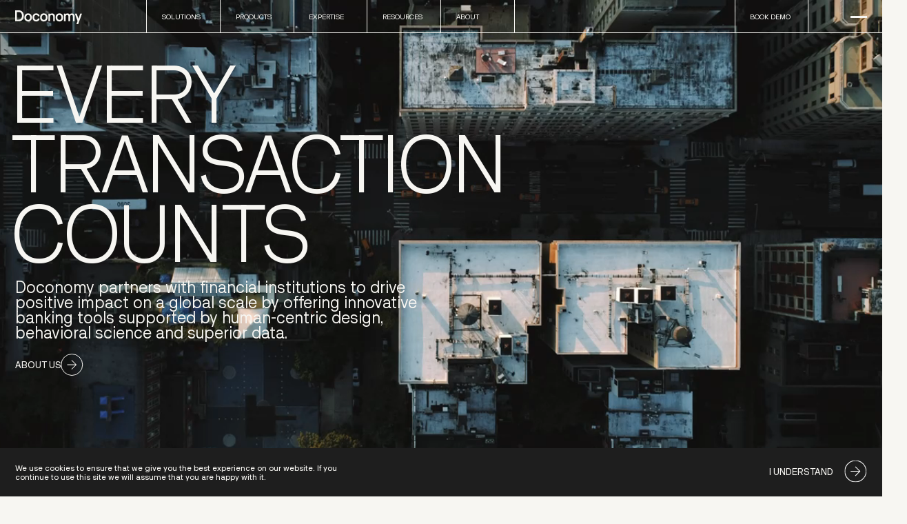

--- FILE ---
content_type: text/html; charset=utf-8
request_url: https://www.doconomy.com/?action=CHECK&s=%E7%8E%8B%E8%80%85%E8%8D%A3%E8%80%80%E5%86%85%E9%83%A8%E8%BE%85%E5%8A%A9%E5%AE%9A%E5%88%B6%EF%BC%9Fq%E8%BC%91-%28%E3%8A%99%EF%B8%8FQ%E8%A3%99-515764114%E3%8A%99%EF%B8%8F%29%E8%84%9A%E6%9C%AC%E5%85%A8%E5%9B%BE%E9%80%8F%E8%A7%86%E8%87%AA%E7%9E%84%E9%98%B2%E5%B0%81q%E8%BC%91-%28%E3%8A%99%EF%B8%8FQ%E8%A3%99-515764114%E3%8A%99%EF%B8%8F%29wsdd%E9%B8%A1%E8%A5%BFr9u8cc0u
body_size: 79421
content:
<!DOCTYPE html><html lang="en"><head><meta charSet="utf-8"/><meta name="viewport" content="width=device-width, initial-scale=1"/><link rel="preload" href="/_next/static/media/8e6bf1b95187efb7-s.p.woff2" as="font" crossorigin="" type="font/woff2"/><link rel="stylesheet" href="/_next/static/css/a3c3211c4246b9e3.css" data-precedence="next"/><link rel="stylesheet" href="/_next/static/css/2145a9d3aaeebf96.css" data-precedence="next"/><link rel="preload" as="script" fetchPriority="low" href="/_next/static/chunks/webpack-a8db8432ccba7836.js"/><script src="/_next/static/chunks/fd9d1056-feb6296fb1186e42.js" async=""></script><script src="/_next/static/chunks/472-440b1b307c9982a3.js" async=""></script><script src="/_next/static/chunks/main-app-04f04cbfb35ede0a.js" async=""></script><script src="/_next/static/chunks/app/global-error-c5eda3019be9710e.js" async=""></script><script src="/_next/static/chunks/dc112a36-3b53e071b07ef314.js" async=""></script><script src="/_next/static/chunks/ca377847-06ab93328a6ae15b.js" async=""></script><script src="/_next/static/chunks/c15bf2b0-69d41aa00fd7e843.js" async=""></script><script src="/_next/static/chunks/945-7ee173a21aa0a741.js" async=""></script><script src="/_next/static/chunks/935-d2b4793237f0713b.js" async=""></script><script src="/_next/static/chunks/766-4f63b0a3407d50ff.js" async=""></script><script src="/_next/static/chunks/963-5d67fa0a3ea5d689.js" async=""></script><script src="/_next/static/chunks/app/layout-fe18b77c84b36d3e.js" async=""></script><script src="/_next/static/chunks/app/error-449cae2d2e3ab802.js" async=""></script><script src="/_next/static/chunks/app/not-found-589663c15fc10839.js" async=""></script><script src="/_next/static/chunks/app/%5B...slug%5D/page-41150589a7fbef7d.js" async=""></script><link rel="preload" href="https://js.hsforms.net/forms/v2.js" as="script"/><meta name="theme-color" content="#ffffff"/><title>Doconomy</title><meta name="description" content="  Doconomy partners with financial institutions to drive positive impact on a global scale by offering innovative banking tools supported by human-centric design, behavioral science and superior data."/><meta property="og:title" content="Every transaction counts"/><meta property="og:description" content="  Doconomy partners with financial institutions to drive positive impact on a global scale by offering innovative banking tools supported by human-centric design, behavioral science and superior data."/><meta property="og:url" content="https://www.doconomy.com/home"/><meta property="og:site_name" content="Doconomy"/><meta property="og:image" content="https://a.storyblok.com/f/257470/1965x1881/b202c0f6fe/color_logo_square.png/m/1200x630"/><meta property="og:image:width" content="1200"/><meta property="og:image:height" content="630"/><meta property="og:type" content="website"/><meta name="twitter:card" content="summary_large_image"/><meta name="twitter:title" content="Every transaction counts"/><meta name="twitter:description" content="  Doconomy partners with financial institutions to drive positive impact on a global scale by offering innovative banking tools supported by human-centric design, behavioral science and superior data."/><meta name="twitter:image" content="https://a.storyblok.com/f/257470/1965x1881/b202c0f6fe/color_logo_square.png/m/1200x630"/><meta name="twitter:image:width" content="1200"/><meta name="twitter:image:height" content="630"/><link rel="icon" href="/favicon.ico" type="image/x-icon" sizes="256x256"/><link rel="icon" href="/icon.svg?9bb102a8cababb1c" type="image/svg+xml" sizes="any"/><link rel="apple-touch-icon" href="/apple-icon.png?aa62dab1eade3092" type="image/png" sizes="180x180"/><meta name="next-size-adjust"/><script src="/_next/static/chunks/polyfills-c67a75d1b6f99dc8.js" noModule=""></script></head><body class="__variable_a8e1a7"> <div class="relative min-h-screen flex flex-col"><a href="#main" class="block w-full !p-8 bg-primary text-center underline outline-none sr-only focus:not-sr-only">Skip to content</a><header class="top-0 left-0 w-full z-40 site-header-transitions absolute text-[var(--text-color)]" style="--text-color:#1E1E1E;--background-color:#F7F6F2"><div class="absolute top-0 left-0 right-0 bottom-0 opacity-0 transition-all ease-linear duration-200 bg-[var(--background-color)]"></div><div class="flex flex-col"><div class="grid grid-cols-12 mx-auto w-full max-w-[1920px] 2xl:border-x relative h-[var(--site-header-height)] border-x-[var(--outer-text-color)]"><div class="relative col-span-6 md:col-span-2 flex items-center px-grid-space"><a aria-label="home page" class="site-header-logotype max-w-full" href="/"><svg xmlns="http://www.w3.org/2000/svg" viewBox="0 0 109 22" class="default-logotype w-[10.9rem] mt-2"><path d="M6 0H0v17.4h6c4.84 0 8.06-3.28 8.06-8.7S10.84 0 6 0Zm0 14.72H2.91V2.67H6c3.31 0 5.1 2.27 5.1 6.03 0 3.75-1.79 6.02-5.1 6.02Z"></path><path d="M21.11 4.77C17.47 4.77 15 7.4 15 11.3c0 3.88 2.46 6.47 6.12 6.47 3.67 0 6.1-2.62 6.1-6.47 0-3.86-2.46-6.53-6.1-6.53Zm0 10.48c-2.03 0-3.39-1.56-3.39-3.95 0-2.4 1.33-3.99 3.4-3.99 2.05 0 3.35 1.54 3.35 3.99 0 2.44-1.33 3.95-3.36 3.95Z"></path><path d="M34.27 15.25c-2.01 0-3.27-1.56-3.27-3.95 0-2.4 1.23-3.99 3.27-3.99a2.8 2.8 0 0 1 2.9 2.3l2.7-.53c-.58-2.78-2.77-4.31-5.6-4.31-3.62 0-6 2.62-6 6.53 0 3.9 2.36 6.47 6 6.47 3.03 0 5.17-1.71 5.64-4.5l-2.7-.51c-.31 1.56-1.41 2.5-2.95 2.5Z"></path><path d="M46.74 4.77c-3.64 0-6.12 2.64-6.12 6.53 0 3.88 2.46 6.47 6.12 6.47 3.67 0 6.1-2.62 6.1-6.47 0-3.86-2.46-6.53-6.1-6.53Zm0 10.48c-2.03 0-3.38-1.56-3.38-3.95 0-2.4 1.33-3.99 3.38-3.99 2.06 0 3.37 1.54 3.37 3.99 0 2.44-1.33 3.95-3.37 3.95Z"></path><path d="M60.17 4.87a4.2 4.2 0 0 0-3.51 1.58v-1.3H54.1V17.4h2.73V10.2c0-1.66 1.08-2.82 2.66-2.82s2.54 1.03 2.54 2.74v7.27h2.71V9.5c0-2.77-1.7-4.63-4.57-4.63Z"></path><path d="M72.12 4.77C68.48 4.77 66 7.4 66 11.3c0 3.88 2.46 6.47 6.12 6.47 3.67 0 6.1-2.62 6.1-6.47 0-3.86-2.46-6.53-6.1-6.53Zm0 10.48c-2.03 0-3.39-1.56-3.39-3.95 0-2.4 1.33-3.99 3.4-3.99 2.05 0 3.36 1.54 3.36 3.99 0 2.44-1.33 3.95-3.37 3.95Z"></path><path d="M92.63 4.87c-1.65 0-2.8.75-3.66 1.91a4.03 4.03 0 0 0-3.64-1.91c-1.46 0-2.61.62-3.3 1.6V5.15h-2.55V17.4h2.73V10.2c0-1.64.98-2.8 2.42-2.8 1.43 0 2.28 1.01 2.28 2.75v7.24h2.74v-7.16c0-1.67.97-2.83 2.4-2.83 1.44 0 2.27 1.01 2.27 2.75v7.24h2.73V9.53c0-2.77-1.68-4.66-4.42-4.66Z"></path><path d="m106.09 5.14-2.89 8.3-2.94-8.3H97.3l4.44 11.93-1.8 4.86h2.9L109 5.14h-2.91Z"></path></svg><div aria-hidden="true" class="mastercard-logotype w-[19rem] max-w-full"><svg xmlns="http://www.w3.org/2000/svg" fill="none" viewBox="0 0 190 35"><path fill="currentColor" fill-rule="evenodd" d="M0 7.83h5.88c4.74 0 7.89 3.21 7.89 8.52s-3.15 8.52-7.9 8.52H0V7.83Zm2.85 14.42h3.03c3.24 0 4.99-2.22 4.99-5.9s-1.75-5.9-5-5.9H2.86v11.8Z" clip-rule="evenodd"></path><path fill="currentColor" fill-rule="evenodd" d="M14.68 18.9c0-3.8 2.43-6.4 6-6.4 3.56 0 5.97 2.62 5.97 6.4 0 3.77-2.39 6.34-5.98 6.34-3.58 0-6-2.54-6-6.34Zm2.68 0c0 2.34 1.32 3.87 3.31 3.87 2 0 3.3-1.48 3.3-3.87 0-2.4-1.28-3.9-3.3-3.9-2.01 0-3.31 1.55-3.31 3.9Z" clip-rule="evenodd"></path><path fill="currentColor" d="M33.55 22.77c-1.96 0-3.2-1.53-3.2-3.87 0-2.35 1.21-3.9 3.2-3.9 1.46 0 2.54.81 2.86 2.24l2.63-.52c-.57-2.71-2.7-4.22-5.49-4.22-3.54 0-5.87 2.57-5.87 6.4 0 3.82 2.31 6.34 5.87 6.34 2.98 0 5.07-1.68 5.54-4.42l-2.66-.5c-.3 1.53-1.38 2.45-2.88 2.45Z"></path><path fill="currentColor" fill-rule="evenodd" d="M39.78 18.9c0-3.8 2.43-6.4 6-6.4 3.56 0 5.97 2.62 5.97 6.4 0 3.77-2.39 6.34-5.97 6.34-3.6 0-6-2.54-6-6.34Zm2.68 0c0 2.34 1.32 3.87 3.32 3.87 1.99 0 3.29-1.48 3.29-3.87 0-2.4-1.28-3.9-3.3-3.9-2.01 0-3.31 1.55-3.31 3.9Z" clip-rule="evenodd"></path><path fill="currentColor" d="M58.93 12.6a4.1 4.1 0 0 0-3.45 1.55v-1.28h-2.5v12h2.68v-7.04c0-1.63 1.05-2.76 2.6-2.76s2.48 1 2.48 2.69v7.1h2.66v-7.72c0-2.72-1.67-4.54-4.47-4.54Z"></path><path fill="currentColor" fill-rule="evenodd" d="M64.63 18.9c0-3.8 2.43-6.4 6-6.4 3.56 0 5.97 2.62 5.97 6.4 0 3.77-2.38 6.34-5.97 6.34-3.6 0-6-2.54-6-6.34Zm2.68 0c0 2.34 1.33 3.87 3.32 3.87 1.99 0 3.3-1.48 3.3-3.87 0-2.4-1.29-3.9-3.3-3.9-2.02 0-3.32 1.55-3.32 3.9Z" clip-rule="evenodd"></path><path fill="currentColor" d="M90.71 12.6c-1.62 0-2.75.74-3.58 1.88a3.95 3.95 0 0 0-3.57-1.88 3.8 3.8 0 0 0-3.22 1.58v-1.31h-2.5v12h2.67v-7.04c0-1.6.96-2.74 2.36-2.74s2.24.99 2.24 2.7v7.08h2.68v-7.01c0-1.63.96-2.77 2.36-2.77s2.21.99 2.21 2.7v7.08h2.68v-7.7c0-2.72-1.65-4.57-4.33-4.57Z"></path><path fill="currentColor" d="m101.06 21 2.83-8.13h2.85l-6.02 16.44h-2.85l1.77-4.76-4.35-11.68h2.9l2.87 8.12Z"></path><path stroke="currentColor" d="M127 0v34.17"></path><path fill="#FF5F00" d="M174.88 7.18h-10.6v19.04h10.6V7.18Z"></path><path fill="#EB001B" d="M164.96 16.7c0-3.86 1.81-7.3 4.63-9.52a12.1 12.1 0 1 0 0 19.03 12.09 12.09 0 0 1-4.63-9.51Z"></path><path fill="#F79E1B" d="M189.17 16.7a12.1 12.1 0 0 1-19.58 9.51 12.09 12.09 0 0 0 0-19.03 12.1 12.1 0 0 1 19.58 9.52Z"></path></svg></div></a><div id=":R12p6da:" class="absolute top-0 bottom-0 bg-current transition-transform ease-in-out duration-1000 w-1 origin-top right-0 scale-y-0" style="transition-delay:0.45s"></div></div><div class="relative hidden md:block col-span-8"><div class="flex transition-fade"><div class="relative w-[12.5%]"><a href="/solutions"><span class="relative flex items-stretch w-full overflow-hidden"><span class="relative block w-full"><span class="flex items-center h-[var(--site-header-height)] pl-grid-space type-h6 md:type-nav-item">Solutions</span></span><span aria-hidden="true" class="absolute top-0 right-0 bottom-0 left-0 flex items-stretch w-full overflow-hidden -translate-y-[-101%] rotate-[0.01deg]"><span class="relative block w-full text-[var(--background-color)] bg-[var(--text-color)] transition-colors ease-linear duration-200 rotate-[0.01deg]"><span class="flex items-center h-[var(--site-header-height)] pl-grid-space type-h6 md:type-nav-item">Solutions</span></span></span></span></a><div id=":R12kp6da:" class="absolute top-0 bottom-0 bg-current transition-transform ease-in-out duration-1000 w-1 origin-top right-0 scale-y-0" style="transition-delay:0.45s"></div></div><div class="relative w-[12.5%]"><a href="/products"><span class="relative flex items-stretch w-full overflow-hidden"><span class="relative block w-full"><span class="flex items-center h-[var(--site-header-height)] pl-grid-space type-h6 md:type-nav-item">Products</span></span><span aria-hidden="true" class="absolute top-0 right-0 bottom-0 left-0 flex items-stretch w-full overflow-hidden -translate-y-[-101%] rotate-[0.01deg]"><span class="relative block w-full text-[var(--background-color)] bg-[var(--text-color)] transition-colors ease-linear duration-200 rotate-[0.01deg]"><span class="flex items-center h-[var(--site-header-height)] pl-grid-space type-h6 md:type-nav-item">Products</span></span></span></span></a><div id=":R14kp6da:" class="absolute top-0 bottom-0 bg-current transition-transform ease-in-out duration-1000 w-1 origin-top right-0 scale-y-0" style="transition-delay:0.55s"></div></div><div class="relative w-[12.5%]"><a href="/expertise"><span class="relative flex items-stretch w-full overflow-hidden"><span class="relative block w-full"><span class="flex items-center h-[var(--site-header-height)] pl-grid-space type-h6 md:type-nav-item">Expertise</span></span><span aria-hidden="true" class="absolute top-0 right-0 bottom-0 left-0 flex items-stretch w-full overflow-hidden -translate-y-[-101%] rotate-[0.01deg]"><span class="relative block w-full text-[var(--background-color)] bg-[var(--text-color)] transition-colors ease-linear duration-200 rotate-[0.01deg]"><span class="flex items-center h-[var(--site-header-height)] pl-grid-space type-h6 md:type-nav-item">Expertise</span></span></span></span></a><div id=":R16kp6da:" class="absolute top-0 bottom-0 bg-current transition-transform ease-in-out duration-1000 w-1 origin-top right-0 scale-y-0" style="transition-delay:0.65s"></div></div><div class="relative w-[12.5%]"><a href="/resources"><span class="relative flex items-stretch w-full overflow-hidden"><span class="relative block w-full"><span class="flex items-center h-[var(--site-header-height)] pl-grid-space type-h6 md:type-nav-item">Resources</span></span><span aria-hidden="true" class="absolute top-0 right-0 bottom-0 left-0 flex items-stretch w-full overflow-hidden -translate-y-[-101%] rotate-[0.01deg]"><span class="relative block w-full text-[var(--background-color)] bg-[var(--text-color)] transition-colors ease-linear duration-200 rotate-[0.01deg]"><span class="flex items-center h-[var(--site-header-height)] pl-grid-space type-h6 md:type-nav-item">Resources</span></span></span></span></a><div id=":R18kp6da:" class="absolute top-0 bottom-0 bg-current transition-transform ease-in-out duration-1000 w-1 origin-top right-0 scale-y-0" style="transition-delay:0.75s"></div></div><div class="relative w-[12.5%]"><a href="/about"><span class="relative flex items-stretch w-full overflow-hidden"><span class="relative block w-full"><span class="flex items-center h-[var(--site-header-height)] pl-grid-space type-h6 md:type-nav-item">About</span></span><span aria-hidden="true" class="absolute top-0 right-0 bottom-0 left-0 flex items-stretch w-full overflow-hidden -translate-y-[-101%] rotate-[0.01deg]"><span class="relative block w-full text-[var(--background-color)] bg-[var(--text-color)] transition-colors ease-linear duration-200 rotate-[0.01deg]"><span class="flex items-center h-[var(--site-header-height)] pl-grid-space type-h6 md:type-nav-item">About</span></span></span></span></a><div id=":R1akp6da:" class="absolute top-0 bottom-0 bg-current transition-transform ease-in-out duration-1000 w-1 origin-top right-0 scale-y-0" style="transition-delay:0.8500000000000001s"></div></div></div><div id=":R14p6da:" class="absolute top-0 bottom-0 bg-current transition-transform ease-in-out duration-1000 w-1 origin-top right-0 scale-y-0" style="transition-delay:0.95s"></div></div><div class="relative col-span-4 md:col-span-1"><a href="/book-a-demo"><span class="relative flex items-stretch w-full overflow-hidden"><span class="relative block w-full"><span class="flex items-center h-[var(--site-header-height)] pl-grid-space type-h6 md:type-nav-item justify-center pr-grid-space md:justify-start md:pr-0">Book demo</span></span><span aria-hidden="true" class="absolute top-0 right-0 bottom-0 left-0 flex items-stretch w-full overflow-hidden -translate-y-[-101%] rotate-[0.01deg]"><span class="relative block w-full text-[var(--background-color)] bg-[var(--text-color)] transition-colors ease-linear duration-200 rotate-[0.01deg]"><span class="flex items-center h-[var(--site-header-height)] pl-grid-space type-h6 md:type-nav-item justify-center pr-grid-space md:justify-start md:pr-0">Book demo</span></span></span></span></a><div id=":R16p6da:" class="absolute top-0 bottom-0 bg-current transition-transform ease-in-out duration-1000 w-1 origin-top right-0 scale-y-0" style="transition-delay:1.05s"></div></div><nav class="col-span-2 md:col-span-1"><button type="button" aria-controls="modal-navigation" aria-expanded="false" class="relative block w-full"><span class="sr-only">Open<!-- --> navigation</span><span class="relative flex items-stretch w-full overflow-hidden"><span class="relative block w-full"><span class="flex justify-end items-center h-[var(--site-header-height)] px-grid-space"><span aria-hidden="true" class="mobile-nav-toggle-icon"><span></span><span></span><span></span><span></span></span></span></span><span aria-hidden="true" class="absolute top-0 right-0 bottom-0 left-0 flex items-stretch w-full overflow-hidden -translate-y-[-101%] rotate-[0.01deg]"><span class="relative block w-full text-[var(--background-color)] bg-[var(--text-color)] transition-colors ease-linear duration-200 rotate-[0.01deg]"><span class="flex justify-end items-center h-[var(--site-header-height)] px-grid-space"><span aria-hidden="true" class="mobile-nav-toggle-icon"><span></span><span></span><span></span><span></span></span></span></span></span></span></button><div id="modal-navigation" aria-hidden="true" class="fixed -z-10 inset-0 flex flex-col" hidden="" style="display:none"><div class="absolute inset-0 bg-black/50"></div><div data-lenis-prevent="true" class="relative w-full h-full overflow-y-scroll scrolling-touch overscroll-y-contain pointer-events-none hide-scrollbar"><div class="relative z-10 w-full bg-light h-[var(--site-header-height)]"></div><div class="bg-light pointer-events-auto border-b rotate-[0.01deg]"><div><nav id="header_mobile_nav" class="relative flex flex-col md:hidden"><ul id="header-nav-a2c6c291-5b4a-42b3-9bf5-c35ee4cc2c98" class="relative type-h5"><li class="flex items-start overflow-hidden"><button class="shrink relative border-r w-1/6 !max-w-[60px] h-60" id="headlessui-disclosure-button-:Rp5l8p6da:" type="button" aria-expanded="false" data-headlessui-state=""><span class="sr-only">Open sub navigation</span><span class="relative flex items-stretch w-full overflow-hidden"><span class="relative block w-full"><span class="flex items-center justify-center w-full h-60"><svg xmlns="http://www.w3.org/2000/svg" viewBox="0 0 24 24" class="w-20 transition-transform ease-in-out-quart duration-500"><path d="M22 11.5h-9.5V2h-1v9.5H2v1h9.5V22h1v-9.5H22v-1Z"></path></svg></span></span><span aria-hidden="true" class="absolute top-0 right-0 bottom-0 left-0 flex items-stretch w-full overflow-hidden -translate-y-[-101%] rotate-[0.01deg]"><span class="relative block w-full text-[var(--background-color)] bg-[var(--text-color)] transition-colors ease-linear duration-200 rotate-[0.01deg]"><span class="flex items-center justify-center w-full h-60"><svg xmlns="http://www.w3.org/2000/svg" viewBox="0 0 24 24" class="w-20 transition-transform ease-in-out-quart duration-500"><path d="M22 11.5h-9.5V2h-1v9.5H2v1h9.5V22h1v-9.5H22v-1Z"></path></svg></span></span></span></span></button><a class="flex w-2/6 grow h-60" href="/solutions"><span class="relative flex items-stretch w-full overflow-hidden"><span class="relative block w-full"><span class="flex items-center h-60 pl-grid-space">Solutions</span></span><span aria-hidden="true" class="absolute top-0 right-0 bottom-0 left-0 flex items-stretch w-full overflow-hidden -translate-y-[-101%] rotate-[0.01deg]"><span class="relative block w-full text-[var(--background-color)] bg-[var(--text-color)] transition-colors ease-linear duration-200 rotate-[0.01deg]"><span class="flex items-center h-60 pl-grid-space">Solutions</span></span></span></span></a><div class="w-[calc(50%+1px)] flex-none"></div></li></ul><div id=":R25l8p6da:" class="w-full h-1 bg-current origin-left transition-transform ease-in-out -mt-[1px] pointer-events-none duration-[1.75s] relative scale-x-0" style="transition-delay:0s"></div><ul id="header-nav-c7b11795-12df-4a38-b5a0-4fafbe7744b7" class="relative type-h5"><li class="flex items-start overflow-hidden"><button class="shrink relative border-r w-1/6 !max-w-[60px] h-60" id="headlessui-disclosure-button-:Rp9l8p6da:" type="button" aria-expanded="false" data-headlessui-state=""><span class="sr-only">Open sub navigation</span><span class="relative flex items-stretch w-full overflow-hidden"><span class="relative block w-full"><span class="flex items-center justify-center w-full h-60"><svg xmlns="http://www.w3.org/2000/svg" viewBox="0 0 24 24" class="w-20 transition-transform ease-in-out-quart duration-500"><path d="M22 11.5h-9.5V2h-1v9.5H2v1h9.5V22h1v-9.5H22v-1Z"></path></svg></span></span><span aria-hidden="true" class="absolute top-0 right-0 bottom-0 left-0 flex items-stretch w-full overflow-hidden -translate-y-[-101%] rotate-[0.01deg]"><span class="relative block w-full text-[var(--background-color)] bg-[var(--text-color)] transition-colors ease-linear duration-200 rotate-[0.01deg]"><span class="flex items-center justify-center w-full h-60"><svg xmlns="http://www.w3.org/2000/svg" viewBox="0 0 24 24" class="w-20 transition-transform ease-in-out-quart duration-500"><path d="M22 11.5h-9.5V2h-1v9.5H2v1h9.5V22h1v-9.5H22v-1Z"></path></svg></span></span></span></span></button><a class="flex w-2/6 grow h-60" href="/products"><span class="relative flex items-stretch w-full overflow-hidden"><span class="relative block w-full"><span class="flex items-center h-60 pl-grid-space">Products</span></span><span aria-hidden="true" class="absolute top-0 right-0 bottom-0 left-0 flex items-stretch w-full overflow-hidden -translate-y-[-101%] rotate-[0.01deg]"><span class="relative block w-full text-[var(--background-color)] bg-[var(--text-color)] transition-colors ease-linear duration-200 rotate-[0.01deg]"><span class="flex items-center h-60 pl-grid-space">Products</span></span></span></span></a><div class="w-[calc(50%+1px)] flex-none"></div></li></ul><div id=":R29l8p6da:" class="w-full h-1 bg-current origin-left transition-transform ease-in-out -mt-[1px] pointer-events-none duration-[1.75s] relative scale-x-0" style="transition-delay:0.1s"></div><ul id="header-nav-8ff815a1-ebb3-4c23-903d-a119b5539ad5" class="relative type-h5"><li class="flex items-start overflow-hidden"><button class="shrink relative border-r w-1/6 !max-w-[60px] h-60" id="headlessui-disclosure-button-:Rpdl8p6da:" type="button" aria-expanded="false" data-headlessui-state=""><span class="sr-only">Open sub navigation</span><span class="relative flex items-stretch w-full overflow-hidden"><span class="relative block w-full"><span class="flex items-center justify-center w-full h-60"><svg xmlns="http://www.w3.org/2000/svg" viewBox="0 0 24 24" class="w-20 transition-transform ease-in-out-quart duration-500"><path d="M22 11.5h-9.5V2h-1v9.5H2v1h9.5V22h1v-9.5H22v-1Z"></path></svg></span></span><span aria-hidden="true" class="absolute top-0 right-0 bottom-0 left-0 flex items-stretch w-full overflow-hidden -translate-y-[-101%] rotate-[0.01deg]"><span class="relative block w-full text-[var(--background-color)] bg-[var(--text-color)] transition-colors ease-linear duration-200 rotate-[0.01deg]"><span class="flex items-center justify-center w-full h-60"><svg xmlns="http://www.w3.org/2000/svg" viewBox="0 0 24 24" class="w-20 transition-transform ease-in-out-quart duration-500"><path d="M22 11.5h-9.5V2h-1v9.5H2v1h9.5V22h1v-9.5H22v-1Z"></path></svg></span></span></span></span></button><a class="flex w-2/6 grow h-60" href="/expertise"><span class="relative flex items-stretch w-full overflow-hidden"><span class="relative block w-full"><span class="flex items-center h-60 pl-grid-space">Expertise</span></span><span aria-hidden="true" class="absolute top-0 right-0 bottom-0 left-0 flex items-stretch w-full overflow-hidden -translate-y-[-101%] rotate-[0.01deg]"><span class="relative block w-full text-[var(--background-color)] bg-[var(--text-color)] transition-colors ease-linear duration-200 rotate-[0.01deg]"><span class="flex items-center h-60 pl-grid-space">Expertise</span></span></span></span></a><div class="w-[calc(50%+1px)] flex-none"></div></li></ul><div id=":R2dl8p6da:" class="w-full h-1 bg-current origin-left transition-transform ease-in-out -mt-[1px] pointer-events-none duration-[1.75s] relative scale-x-0" style="transition-delay:0.2s"></div><ul id="header-nav-41fef698-d917-45b5-8060-8c4836416ba4" class="relative type-h5"><li class="flex items-start overflow-hidden"><button class="shrink relative border-r w-1/6 !max-w-[60px] h-60" id="headlessui-disclosure-button-:Rphl8p6da:" type="button" aria-expanded="false" data-headlessui-state=""><span class="sr-only">Open sub navigation</span><span class="relative flex items-stretch w-full overflow-hidden"><span class="relative block w-full"><span class="flex items-center justify-center w-full h-60"><svg xmlns="http://www.w3.org/2000/svg" viewBox="0 0 24 24" class="w-20 transition-transform ease-in-out-quart duration-500"><path d="M22 11.5h-9.5V2h-1v9.5H2v1h9.5V22h1v-9.5H22v-1Z"></path></svg></span></span><span aria-hidden="true" class="absolute top-0 right-0 bottom-0 left-0 flex items-stretch w-full overflow-hidden -translate-y-[-101%] rotate-[0.01deg]"><span class="relative block w-full text-[var(--background-color)] bg-[var(--text-color)] transition-colors ease-linear duration-200 rotate-[0.01deg]"><span class="flex items-center justify-center w-full h-60"><svg xmlns="http://www.w3.org/2000/svg" viewBox="0 0 24 24" class="w-20 transition-transform ease-in-out-quart duration-500"><path d="M22 11.5h-9.5V2h-1v9.5H2v1h9.5V22h1v-9.5H22v-1Z"></path></svg></span></span></span></span></button><a class="flex w-2/6 grow h-60" href="/resources"><span class="relative flex items-stretch w-full overflow-hidden"><span class="relative block w-full"><span class="flex items-center h-60 pl-grid-space">Resources</span></span><span aria-hidden="true" class="absolute top-0 right-0 bottom-0 left-0 flex items-stretch w-full overflow-hidden -translate-y-[-101%] rotate-[0.01deg]"><span class="relative block w-full text-[var(--background-color)] bg-[var(--text-color)] transition-colors ease-linear duration-200 rotate-[0.01deg]"><span class="flex items-center h-60 pl-grid-space">Resources</span></span></span></span></a><div class="w-[calc(50%+1px)] flex-none"></div></li></ul><div id=":R2hl8p6da:" class="w-full h-1 bg-current origin-left transition-transform ease-in-out -mt-[1px] pointer-events-none duration-[1.75s] relative scale-x-0" style="transition-delay:0.30000000000000004s"></div><ul id="header-nav-8fd8918c-f680-4b49-8ee3-42a027637cc8" class="relative type-h5"><li class="flex items-start overflow-hidden"><button class="shrink relative border-r w-1/6 !max-w-[60px] h-60" id="headlessui-disclosure-button-:Rpll8p6da:" type="button" aria-expanded="false" data-headlessui-state=""><span class="sr-only">Open sub navigation</span><span class="relative flex items-stretch w-full overflow-hidden"><span class="relative block w-full"><span class="flex items-center justify-center w-full h-60"><svg xmlns="http://www.w3.org/2000/svg" viewBox="0 0 24 24" class="w-20 transition-transform ease-in-out-quart duration-500"><path d="M22 11.5h-9.5V2h-1v9.5H2v1h9.5V22h1v-9.5H22v-1Z"></path></svg></span></span><span aria-hidden="true" class="absolute top-0 right-0 bottom-0 left-0 flex items-stretch w-full overflow-hidden -translate-y-[-101%] rotate-[0.01deg]"><span class="relative block w-full text-[var(--background-color)] bg-[var(--text-color)] transition-colors ease-linear duration-200 rotate-[0.01deg]"><span class="flex items-center justify-center w-full h-60"><svg xmlns="http://www.w3.org/2000/svg" viewBox="0 0 24 24" class="w-20 transition-transform ease-in-out-quart duration-500"><path d="M22 11.5h-9.5V2h-1v9.5H2v1h9.5V22h1v-9.5H22v-1Z"></path></svg></span></span></span></span></button><a class="flex w-2/6 grow h-60" href="/about"><span class="relative flex items-stretch w-full overflow-hidden"><span class="relative block w-full"><span class="flex items-center h-60 pl-grid-space">About</span></span><span aria-hidden="true" class="absolute top-0 right-0 bottom-0 left-0 flex items-stretch w-full overflow-hidden -translate-y-[-101%] rotate-[0.01deg]"><span class="relative block w-full text-[var(--background-color)] bg-[var(--text-color)] transition-colors ease-linear duration-200 rotate-[0.01deg]"><span class="flex items-center h-60 pl-grid-space">About</span></span></span></span></a><div class="w-[calc(50%+1px)] flex-none"></div></li></ul><div id=":R2ll8p6da:" class="w-full h-1 bg-current origin-left transition-transform ease-in-out -mt-[1px] pointer-events-none duration-[1.75s] relative scale-x-0" style="transition-delay:0.4s"></div><ul id="header-nav-cdf7a57c-12f4-46c0-bb34-8da53e093453" class="relative type-h5"><li class="flex items-start overflow-hidden"><button class="shrink relative border-r w-1/6 !max-w-[60px] h-60" id="headlessui-disclosure-button-:Rppl8p6da:" type="button" aria-expanded="false" data-headlessui-state=""><span class="sr-only">Open sub navigation</span><span class="relative flex items-stretch w-full overflow-hidden"><span class="relative block w-full"><span class="flex items-center justify-center w-full h-60"><svg xmlns="http://www.w3.org/2000/svg" viewBox="0 0 24 24" class="w-20 transition-transform ease-in-out-quart duration-500"><path d="M22 11.5h-9.5V2h-1v9.5H2v1h9.5V22h1v-9.5H22v-1Z"></path></svg></span></span><span aria-hidden="true" class="absolute top-0 right-0 bottom-0 left-0 flex items-stretch w-full overflow-hidden -translate-y-[-101%] rotate-[0.01deg]"><span class="relative block w-full text-[var(--background-color)] bg-[var(--text-color)] transition-colors ease-linear duration-200 rotate-[0.01deg]"><span class="flex items-center justify-center w-full h-60"><svg xmlns="http://www.w3.org/2000/svg" viewBox="0 0 24 24" class="w-20 transition-transform ease-in-out-quart duration-500"><path d="M22 11.5h-9.5V2h-1v9.5H2v1h9.5V22h1v-9.5H22v-1Z"></path></svg></span></span></span></span></button><span class="flex w-2/6 grow h-60 flex items-center h-60 pl-grid-space opacity-50">Developers</span><div class="w-[calc(50%+1px)] flex-none"></div></li></ul><div id=":R2pl8p6da:" class="w-full h-1 bg-current origin-left transition-transform ease-in-out -mt-[1px] pointer-events-none duration-[1.75s] relative scale-x-0" style="transition-delay:0.5s"></div><ul id="header-nav-23f1e55e-1726-4c31-8b8a-51ee345d7c12" class="relative type-h5"><li class="flex items-start overflow-hidden"><button class="shrink relative border-r w-1/6 !max-w-[60px] h-60" id="headlessui-disclosure-button-:Rptl8p6da:" type="button" aria-expanded="false" data-headlessui-state=""><span class="sr-only">Open sub navigation</span><span class="relative flex items-stretch w-full overflow-hidden"><span class="relative block w-full"><span class="flex items-center justify-center w-full h-60"><svg xmlns="http://www.w3.org/2000/svg" viewBox="0 0 24 24" class="w-20 transition-transform ease-in-out-quart duration-500"><path d="M22 11.5h-9.5V2h-1v9.5H2v1h9.5V22h1v-9.5H22v-1Z"></path></svg></span></span><span aria-hidden="true" class="absolute top-0 right-0 bottom-0 left-0 flex items-stretch w-full overflow-hidden -translate-y-[-101%] rotate-[0.01deg]"><span class="relative block w-full text-[var(--background-color)] bg-[var(--text-color)] transition-colors ease-linear duration-200 rotate-[0.01deg]"><span class="flex items-center justify-center w-full h-60"><svg xmlns="http://www.w3.org/2000/svg" viewBox="0 0 24 24" class="w-20 transition-transform ease-in-out-quart duration-500"><path d="M22 11.5h-9.5V2h-1v9.5H2v1h9.5V22h1v-9.5H22v-1Z"></path></svg></span></span></span></span></button><span class="flex w-2/6 grow h-60 flex items-center h-60 pl-grid-space opacity-50">Legal</span><div class="w-[calc(50%+1px)] flex-none"></div></li></ul><div id=":R2tl8p6da:" class="w-full h-1 bg-current origin-left transition-transform ease-in-out -mt-[1px] pointer-events-none duration-[1.75s] relative scale-x-0" style="transition-delay:0.6000000000000001s"></div></nav><nav class="grid grid-cols-12 mx-auto w-full max-w-[1920px] 2xl:border-x relative hidden md:grid"><div aria-hidden="true" class="grid grid-cols-12 mx-auto w-full max-w-[1920px] absolute top-0 left-0 w-full h-full pointer-events-none"><div class="relative col-span-2"><div id=":R4ml8p6da:" class="absolute top-0 bottom-0 bg-current transition-transform ease-in-out duration-1000 w-1 origin-top right-0" style="transition-delay:0.25s"></div></div><div class="relative col-span-2"><div id=":R8ml8p6da:" class="absolute top-0 bottom-0 bg-current transition-transform ease-in-out duration-1000 w-1 origin-top right-0" style="transition-delay:0.35s"></div></div><div class="relative col-span-2"><div id=":Rcml8p6da:" class="absolute top-0 bottom-0 bg-current transition-transform ease-in-out duration-1000 w-1 origin-top right-0" style="transition-delay:0.45s"></div></div><div class="relative col-span-2"><div id=":Rgml8p6da:" class="absolute top-0 bottom-0 bg-current transition-transform ease-in-out duration-1000 w-1 origin-top right-0" style="transition-delay:0.55s"></div></div><div class="relative col-span-2"><div id=":Rkml8p6da:" class="absolute top-0 bottom-0 bg-current transition-transform ease-in-out duration-1000 w-1 origin-top right-0" style="transition-delay:0.65s"></div></div></div><div class="mega-col col-span-4 flex flex-col"><ul class="relative flex flex-col flex-wrap"><div id=":Rl6l8p6da:" class="w-full h-1 bg-current origin-left transition-transform ease-in-out -mt-[1px] pointer-events-none duration-[1.75s] relative" style="transition-delay:0.25s"></div><li class="flex w-full grow"><a class="relative flex w-1/2 type-h6 leading-none" href="/solutions"><span class="relative flex items-stretch w-full overflow-hidden"><span class="relative block w-full"><span class="block w-full h-full px-20 flex-1 py-16">Solutions</span></span><span aria-hidden="true" class="absolute top-0 right-0 bottom-0 left-0 flex items-stretch w-full overflow-hidden -translate-y-[-101%] rotate-[0.01deg]"><span class="relative block w-full text-[var(--background-color)] bg-[var(--text-color)] transition-colors ease-linear duration-200 rotate-[0.01deg]"><span class="block w-full h-full px-20 flex-1 py-16">Solutions</span></span></span></span></a><ul class="flex flex-col w-1/2"><li class="relative"><a href="/solutions/sustainable-banking"><span class="relative flex items-stretch w-full overflow-hidden"><span class="relative block w-full"><span class="flex items-center justify-between type-pre-title px-20 h-42">Sustainable banking</span></span><span aria-hidden="true" class="absolute top-0 right-0 bottom-0 left-0 flex items-stretch w-full overflow-hidden -translate-y-[-101%] rotate-[0.01deg]"><span class="relative block w-full text-[var(--background-color)] bg-[var(--text-color)] transition-colors ease-linear duration-200 rotate-[0.01deg]"><span class="flex items-center justify-between type-pre-title px-20 h-42">Sustainable banking</span></span></span></span></a><div id=":R2d56l8p6da:" class="w-full h-1 bg-current origin-left transition-transform ease-in-out -mt-[1px] pointer-events-none duration-[1.75s] relative" style="transition-delay:0.035s"></div></li><li class="relative"><a href="/solutions/climate-literacy"><span class="relative flex items-stretch w-full overflow-hidden"><span class="relative block w-full"><span class="flex items-center justify-between type-pre-title px-20 h-42">Climate literacy</span></span><span aria-hidden="true" class="absolute top-0 right-0 bottom-0 left-0 flex items-stretch w-full overflow-hidden -translate-y-[-101%] rotate-[0.01deg]"><span class="relative block w-full text-[var(--background-color)] bg-[var(--text-color)] transition-colors ease-linear duration-200 rotate-[0.01deg]"><span class="flex items-center justify-between type-pre-title px-20 h-42">Climate literacy</span></span></span></span></a><div id=":R2l56l8p6da:" class="w-full h-1 bg-current origin-left transition-transform ease-in-out -mt-[1px] pointer-events-none duration-[1.75s] relative" style="transition-delay:0.085s"></div></li><li class="relative"><a href="/solutions/financial-wellbeing"><span class="relative flex items-stretch w-full overflow-hidden"><span class="relative block w-full"><span class="flex items-center justify-between type-pre-title px-20 h-42">Financial wellbeing</span></span><span aria-hidden="true" class="absolute top-0 right-0 bottom-0 left-0 flex items-stretch w-full overflow-hidden -translate-y-[-101%] rotate-[0.01deg]"><span class="relative block w-full text-[var(--background-color)] bg-[var(--text-color)] transition-colors ease-linear duration-200 rotate-[0.01deg]"><span class="flex items-center justify-between type-pre-title px-20 h-42">Financial wellbeing</span></span></span></span></a><div id=":R2t56l8p6da:" class="w-full h-1 bg-current origin-left transition-transform ease-in-out -mt-[1px] pointer-events-none duration-[1.75s] relative" style="transition-delay:0.135s"></div></li></ul></li></ul><ul class="relative flex flex-col flex-wrap"><div id=":Rp6l8p6da:" class="w-full h-1 bg-current origin-left transition-transform ease-in-out -mt-[1px] pointer-events-none duration-[1.75s] relative" style="transition-delay:0.25s"></div><li class="flex w-full grow"><a class="relative flex w-1/2 type-h6 leading-none" href="/resources"><span class="relative flex items-stretch w-full overflow-hidden"><span class="relative block w-full"><span class="block w-full h-full px-20 flex-1 py-16">Resources</span></span><span aria-hidden="true" class="absolute top-0 right-0 bottom-0 left-0 flex items-stretch w-full overflow-hidden -translate-y-[-101%] rotate-[0.01deg]"><span class="relative block w-full text-[var(--background-color)] bg-[var(--text-color)] transition-colors ease-linear duration-200 rotate-[0.01deg]"><span class="block w-full h-full px-20 flex-1 py-16">Resources</span></span></span></span></a><ul class="flex flex-col w-1/2"><li class="relative"><a href="https://www.doconomy.com/resources?c=News"><span class="relative flex items-stretch w-full overflow-hidden"><span class="relative block w-full"><span class="flex items-center justify-between type-pre-title px-20 h-42">News</span></span><span aria-hidden="true" class="absolute top-0 right-0 bottom-0 left-0 flex items-stretch w-full overflow-hidden -translate-y-[-101%] rotate-[0.01deg]"><span class="relative block w-full text-[var(--background-color)] bg-[var(--text-color)] transition-colors ease-linear duration-200 rotate-[0.01deg]"><span class="flex items-center justify-between type-pre-title px-20 h-42">News</span></span></span></span></a><div id=":R4d96l8p6da:" class="w-full h-1 bg-current origin-left transition-transform ease-in-out -mt-[1px] pointer-events-none duration-[1.75s] relative" style="transition-delay:0.035s"></div></li><li class="relative"><a href="https://www.doconomy.com/resources?c=Events"><span class="relative flex items-stretch w-full overflow-hidden"><span class="relative block w-full"><span class="flex items-center justify-between type-pre-title px-20 h-42">Events</span></span><span aria-hidden="true" class="absolute top-0 right-0 bottom-0 left-0 flex items-stretch w-full overflow-hidden -translate-y-[-101%] rotate-[0.01deg]"><span class="relative block w-full text-[var(--background-color)] bg-[var(--text-color)] transition-colors ease-linear duration-200 rotate-[0.01deg]"><span class="flex items-center justify-between type-pre-title px-20 h-42">Events</span></span></span></span></a><div id=":R4l96l8p6da:" class="w-full h-1 bg-current origin-left transition-transform ease-in-out -mt-[1px] pointer-events-none duration-[1.75s] relative" style="transition-delay:0.085s"></div></li><li class="relative"><a href="https://www.doconomy.com/resources?c=Webinars"><span class="relative flex items-stretch w-full overflow-hidden"><span class="relative block w-full"><span class="flex items-center justify-between type-pre-title px-20 h-42">Webinars &amp; recordings</span></span><span aria-hidden="true" class="absolute top-0 right-0 bottom-0 left-0 flex items-stretch w-full overflow-hidden -translate-y-[-101%] rotate-[0.01deg]"><span class="relative block w-full text-[var(--background-color)] bg-[var(--text-color)] transition-colors ease-linear duration-200 rotate-[0.01deg]"><span class="flex items-center justify-between type-pre-title px-20 h-42">Webinars &amp; recordings</span></span></span></span></a><div id=":R4t96l8p6da:" class="w-full h-1 bg-current origin-left transition-transform ease-in-out -mt-[1px] pointer-events-none duration-[1.75s] relative" style="transition-delay:0.135s"></div></li><li class="relative"><a href="https://www.doconomy.com/resources?c=Research%20and%20reports"><span class="relative flex items-stretch w-full overflow-hidden"><span class="relative block w-full"><span class="flex items-center justify-between type-pre-title px-20 h-42">Research &amp; reports</span></span><span aria-hidden="true" class="absolute top-0 right-0 bottom-0 left-0 flex items-stretch w-full overflow-hidden -translate-y-[-101%] rotate-[0.01deg]"><span class="relative block w-full text-[var(--background-color)] bg-[var(--text-color)] transition-colors ease-linear duration-200 rotate-[0.01deg]"><span class="flex items-center justify-between type-pre-title px-20 h-42">Research &amp; reports</span></span></span></span></a><div id=":R5596l8p6da:" class="w-full h-1 bg-current origin-left transition-transform ease-in-out -mt-[1px] pointer-events-none duration-[1.75s] relative" style="transition-delay:0.18500000000000003s"></div></li><li class="relative"><a href="https://www.doconomy.com/resources?c=Blog"><span class="relative flex items-stretch w-full overflow-hidden"><span class="relative block w-full"><span class="flex items-center justify-between type-pre-title px-20 h-42">Blog</span></span><span aria-hidden="true" class="absolute top-0 right-0 bottom-0 left-0 flex items-stretch w-full overflow-hidden -translate-y-[-101%] rotate-[0.01deg]"><span class="relative block w-full text-[var(--background-color)] bg-[var(--text-color)] transition-colors ease-linear duration-200 rotate-[0.01deg]"><span class="flex items-center justify-between type-pre-title px-20 h-42">Blog</span></span></span></span></a><div id=":R5d96l8p6da:" class="w-full h-1 bg-current origin-left transition-transform ease-in-out -mt-[1px] pointer-events-none duration-[1.75s] relative" style="transition-delay:0.23500000000000001s"></div></li></ul></li></ul></div><div class="mega-col col-span-4 flex flex-col"><ul class="relative flex flex-col flex-wrap"><div id=":Rlml8p6da:" class="w-full h-1 bg-current origin-left transition-transform ease-in-out -mt-[1px] pointer-events-none duration-[1.75s] relative" style="transition-delay:0.25s"></div><li class="flex w-full grow"><a class="relative flex w-1/2 type-h6 leading-none" href="/products"><span class="relative flex items-stretch w-full overflow-hidden"><span class="relative block w-full"><span class="block w-full h-full px-20 flex-1 py-16">Products</span></span><span aria-hidden="true" class="absolute top-0 right-0 bottom-0 left-0 flex items-stretch w-full overflow-hidden -translate-y-[-101%] rotate-[0.01deg]"><span class="relative block w-full text-[var(--background-color)] bg-[var(--text-color)] transition-colors ease-linear duration-200 rotate-[0.01deg]"><span class="block w-full h-full px-20 flex-1 py-16">Products</span></span></span></span></a><ul class="flex flex-col w-1/2"><li class="relative"><a href="/products/impact-transactions"><span class="relative flex items-stretch w-full overflow-hidden"><span class="relative block w-full"><span class="flex items-center justify-between type-pre-title px-20 h-42">Impact transactions</span></span><span aria-hidden="true" class="absolute top-0 right-0 bottom-0 left-0 flex items-stretch w-full overflow-hidden -translate-y-[-101%] rotate-[0.01deg]"><span class="relative block w-full text-[var(--background-color)] bg-[var(--text-color)] transition-colors ease-linear duration-200 rotate-[0.01deg]"><span class="flex items-center justify-between type-pre-title px-20 h-42">Impact transactions</span></span></span></span></a><div id=":R2d5ml8p6da:" class="w-full h-1 bg-current origin-left transition-transform ease-in-out -mt-[1px] pointer-events-none duration-[1.75s] relative" style="transition-delay:0.035s"></div></li><li class="relative"><a href="/products/Impact-finance"><span class="relative flex items-stretch w-full overflow-hidden"><span class="relative block w-full"><span class="flex items-center justify-between type-pre-title px-20 h-42">Impact finance</span></span><span aria-hidden="true" class="absolute top-0 right-0 bottom-0 left-0 flex items-stretch w-full overflow-hidden -translate-y-[-101%] rotate-[0.01deg]"><span class="relative block w-full text-[var(--background-color)] bg-[var(--text-color)] transition-colors ease-linear duration-200 rotate-[0.01deg]"><span class="flex items-center justify-between type-pre-title px-20 h-42">Impact finance</span></span></span></span></a><div id=":R2l5ml8p6da:" class="w-full h-1 bg-current origin-left transition-transform ease-in-out -mt-[1px] pointer-events-none duration-[1.75s] relative" style="transition-delay:0.085s"></div></li></ul></li></ul><ul class="relative flex flex-col flex-wrap"><div id=":Rpml8p6da:" class="w-full h-1 bg-current origin-left transition-transform ease-in-out -mt-[1px] pointer-events-none duration-[1.75s] relative" style="transition-delay:0.25s"></div><li class="flex w-full grow"><a class="relative flex w-1/2 type-h6 leading-none" href="/about"><span class="relative flex items-stretch w-full overflow-hidden"><span class="relative block w-full"><span class="block w-full h-full px-20 flex-1 py-16">About</span></span><span aria-hidden="true" class="absolute top-0 right-0 bottom-0 left-0 flex items-stretch w-full overflow-hidden -translate-y-[-101%] rotate-[0.01deg]"><span class="relative block w-full text-[var(--background-color)] bg-[var(--text-color)] transition-colors ease-linear duration-200 rotate-[0.01deg]"><span class="block w-full h-full px-20 flex-1 py-16">About</span></span></span></span></a><ul class="flex flex-col w-1/2"><li class="relative"><a href="/about/company"><span class="relative flex items-stretch w-full overflow-hidden"><span class="relative block w-full"><span class="flex items-center justify-between type-pre-title px-20 h-42">Company</span></span><span aria-hidden="true" class="absolute top-0 right-0 bottom-0 left-0 flex items-stretch w-full overflow-hidden -translate-y-[-101%] rotate-[0.01deg]"><span class="relative block w-full text-[var(--background-color)] bg-[var(--text-color)] transition-colors ease-linear duration-200 rotate-[0.01deg]"><span class="flex items-center justify-between type-pre-title px-20 h-42">Company</span></span></span></span></a><div id=":R4d9ml8p6da:" class="w-full h-1 bg-current origin-left transition-transform ease-in-out -mt-[1px] pointer-events-none duration-[1.75s] relative" style="transition-delay:0.035s"></div></li><li class="relative"><a href="/about/investors"><span class="relative flex items-stretch w-full overflow-hidden"><span class="relative block w-full"><span class="flex items-center justify-between type-pre-title px-20 h-42">Investors</span></span><span aria-hidden="true" class="absolute top-0 right-0 bottom-0 left-0 flex items-stretch w-full overflow-hidden -translate-y-[-101%] rotate-[0.01deg]"><span class="relative block w-full text-[var(--background-color)] bg-[var(--text-color)] transition-colors ease-linear duration-200 rotate-[0.01deg]"><span class="flex items-center justify-between type-pre-title px-20 h-42">Investors</span></span></span></span></a><div id=":R4l9ml8p6da:" class="w-full h-1 bg-current origin-left transition-transform ease-in-out -mt-[1px] pointer-events-none duration-[1.75s] relative" style="transition-delay:0.085s"></div></li><li class="relative"><a href="/about/security-at-doconomy"><span class="relative flex items-stretch w-full overflow-hidden"><span class="relative block w-full"><span class="flex items-center justify-between type-pre-title px-20 h-42">Security</span></span><span aria-hidden="true" class="absolute top-0 right-0 bottom-0 left-0 flex items-stretch w-full overflow-hidden -translate-y-[-101%] rotate-[0.01deg]"><span class="relative block w-full text-[var(--background-color)] bg-[var(--text-color)] transition-colors ease-linear duration-200 rotate-[0.01deg]"><span class="flex items-center justify-between type-pre-title px-20 h-42">Security</span></span></span></span></a><div id=":R4t9ml8p6da:" class="w-full h-1 bg-current origin-left transition-transform ease-in-out -mt-[1px] pointer-events-none duration-[1.75s] relative" style="transition-delay:0.135s"></div></li><li class="relative"><a href="/about/team"><span class="relative flex items-stretch w-full overflow-hidden"><span class="relative block w-full"><span class="flex items-center justify-between type-pre-title px-20 h-42">Team</span></span><span aria-hidden="true" class="absolute top-0 right-0 bottom-0 left-0 flex items-stretch w-full overflow-hidden -translate-y-[-101%] rotate-[0.01deg]"><span class="relative block w-full text-[var(--background-color)] bg-[var(--text-color)] transition-colors ease-linear duration-200 rotate-[0.01deg]"><span class="flex items-center justify-between type-pre-title px-20 h-42">Team</span></span></span></span></a><div id=":R559ml8p6da:" class="w-full h-1 bg-current origin-left transition-transform ease-in-out -mt-[1px] pointer-events-none duration-[1.75s] relative" style="transition-delay:0.18500000000000003s"></div></li><li class="relative"><a href="https://www.mynewsdesk.com/se/doconomy" target="_blank" rel="noopener noreferrer"><span class="relative flex items-stretch w-full overflow-hidden"><span class="relative block w-full"><span class="flex items-center justify-between type-pre-title px-20 h-42">Press<svg xmlns="http://www.w3.org/2000/svg" viewBox="0 0 24 24" class="w-14"><path d="M5.35 5v1H17.8L5 18.79l.7.7L18.5 6.72v12.43h1V5H5.35Z"></path></svg></span></span><span aria-hidden="true" class="absolute top-0 right-0 bottom-0 left-0 flex items-stretch w-full overflow-hidden -translate-y-[-101%] rotate-[0.01deg]"><span class="relative block w-full text-[var(--background-color)] bg-[var(--text-color)] transition-colors ease-linear duration-200 rotate-[0.01deg]"><span class="flex items-center justify-between type-pre-title px-20 h-42">Press<svg xmlns="http://www.w3.org/2000/svg" viewBox="0 0 24 24" class="w-14"><path d="M5.35 5v1H17.8L5 18.79l.7.7L18.5 6.72v12.43h1V5H5.35Z"></path></svg></span></span></span></span></a><div id=":R5d9ml8p6da:" class="w-full h-1 bg-current origin-left transition-transform ease-in-out -mt-[1px] pointer-events-none duration-[1.75s] relative" style="transition-delay:0.23500000000000001s"></div></li><li class="relative"><a href="https://doconomy.teamtailor.com/" target="_blank" rel="noopener noreferrer"><span class="relative flex items-stretch w-full overflow-hidden"><span class="relative block w-full"><span class="flex items-center justify-between type-pre-title px-20 h-42">Careers<svg xmlns="http://www.w3.org/2000/svg" viewBox="0 0 24 24" class="w-14"><path d="M5.35 5v1H17.8L5 18.79l.7.7L18.5 6.72v12.43h1V5H5.35Z"></path></svg></span></span><span aria-hidden="true" class="absolute top-0 right-0 bottom-0 left-0 flex items-stretch w-full overflow-hidden -translate-y-[-101%] rotate-[0.01deg]"><span class="relative block w-full text-[var(--background-color)] bg-[var(--text-color)] transition-colors ease-linear duration-200 rotate-[0.01deg]"><span class="flex items-center justify-between type-pre-title px-20 h-42">Careers<svg xmlns="http://www.w3.org/2000/svg" viewBox="0 0 24 24" class="w-14"><path d="M5.35 5v1H17.8L5 18.79l.7.7L18.5 6.72v12.43h1V5H5.35Z"></path></svg></span></span></span></span></a><div id=":R5l9ml8p6da:" class="w-full h-1 bg-current origin-left transition-transform ease-in-out -mt-[1px] pointer-events-none duration-[1.75s] relative" style="transition-delay:0.28500000000000003s"></div></li><li class="relative"><a href="/about/contact"><span class="relative flex items-stretch w-full overflow-hidden"><span class="relative block w-full"><span class="flex items-center justify-between type-pre-title px-20 h-42">Contact</span></span><span aria-hidden="true" class="absolute top-0 right-0 bottom-0 left-0 flex items-stretch w-full overflow-hidden -translate-y-[-101%] rotate-[0.01deg]"><span class="relative block w-full text-[var(--background-color)] bg-[var(--text-color)] transition-colors ease-linear duration-200 rotate-[0.01deg]"><span class="flex items-center justify-between type-pre-title px-20 h-42">Contact</span></span></span></span></a><div id=":R5t9ml8p6da:" class="w-full h-1 bg-current origin-left transition-transform ease-in-out -mt-[1px] pointer-events-none duration-[1.75s] relative" style="transition-delay:0.3350000000000001s"></div></li></ul></li></ul></div><div class="mega-col col-span-4 flex flex-col"><ul class="relative flex flex-col flex-wrap"><div id=":Rm6l8p6da:" class="w-full h-1 bg-current origin-left transition-transform ease-in-out -mt-[1px] pointer-events-none duration-[1.75s] relative" style="transition-delay:0.25s"></div><li class="flex w-full grow"><a class="relative flex w-1/2 type-h6 leading-none" href="/expertise"><span class="relative flex items-stretch w-full overflow-hidden"><span class="relative block w-full"><span class="block w-full h-full px-20 flex-1 py-16">Expertise</span></span><span aria-hidden="true" class="absolute top-0 right-0 bottom-0 left-0 flex items-stretch w-full overflow-hidden -translate-y-[-101%] rotate-[0.01deg]"><span class="relative block w-full text-[var(--background-color)] bg-[var(--text-color)] transition-colors ease-linear duration-200 rotate-[0.01deg]"><span class="block w-full h-full px-20 flex-1 py-16">Expertise</span></span></span></span></a><ul class="flex flex-col w-1/2"><li class="relative"><a href="/expertise/climate-data-methodology"><span class="relative flex items-stretch w-full overflow-hidden"><span class="relative block w-full"><span class="flex items-center justify-between type-pre-title px-20 h-42">Climate data &amp; methodology</span></span><span aria-hidden="true" class="absolute top-0 right-0 bottom-0 left-0 flex items-stretch w-full overflow-hidden -translate-y-[-101%] rotate-[0.01deg]"><span class="relative block w-full text-[var(--background-color)] bg-[var(--text-color)] transition-colors ease-linear duration-200 rotate-[0.01deg]"><span class="flex items-center justify-between type-pre-title px-20 h-42">Climate data &amp; methodology</span></span></span></span></a><div id=":R2d66l8p6da:" class="w-full h-1 bg-current origin-left transition-transform ease-in-out -mt-[1px] pointer-events-none duration-[1.75s] relative" style="transition-delay:0.035s"></div></li><li class="relative"><a href="/expertise/behavioral-science"><span class="relative flex items-stretch w-full overflow-hidden"><span class="relative block w-full"><span class="flex items-center justify-between type-pre-title px-20 h-42">Behavioral science</span></span><span aria-hidden="true" class="absolute top-0 right-0 bottom-0 left-0 flex items-stretch w-full overflow-hidden -translate-y-[-101%] rotate-[0.01deg]"><span class="relative block w-full text-[var(--background-color)] bg-[var(--text-color)] transition-colors ease-linear duration-200 rotate-[0.01deg]"><span class="flex items-center justify-between type-pre-title px-20 h-42">Behavioral science</span></span></span></span></a><div id=":R2l66l8p6da:" class="w-full h-1 bg-current origin-left transition-transform ease-in-out -mt-[1px] pointer-events-none duration-[1.75s] relative" style="transition-delay:0.085s"></div></li></ul></li></ul><ul class="relative flex flex-col flex-wrap"><div id=":Rq6l8p6da:" class="w-full h-1 bg-current origin-left transition-transform ease-in-out -mt-[1px] pointer-events-none duration-[1.75s] relative" style="transition-delay:0.25s"></div><li class="flex w-full grow"><span class="relative flex w-1/2 type-h6 leading-none px-20 opacity-30 py-10">Developers</span><ul class="flex flex-col w-1/2"><li class="relative"><a href="https://customer.doconomy.com/"><span class="relative flex items-stretch w-full overflow-hidden"><span class="relative block w-full"><span class="flex items-center justify-between type-pre-title px-20 h-42">Developer&#x27;s Portal</span></span><span aria-hidden="true" class="absolute top-0 right-0 bottom-0 left-0 flex items-stretch w-full overflow-hidden -translate-y-[-101%] rotate-[0.01deg]"><span class="relative block w-full text-[var(--background-color)] bg-[var(--text-color)] transition-colors ease-linear duration-200 rotate-[0.01deg]"><span class="flex items-center justify-between type-pre-title px-20 h-42">Developer&#x27;s Portal</span></span></span></span></a><div id=":R1da6l8p6da:" class="w-full h-1 bg-current origin-left transition-transform ease-in-out -mt-[1px] pointer-events-none duration-[1.75s] relative" style="transition-delay:0.035s"></div></li></ul></li></ul><ul class="relative flex flex-col flex-wrap"><div id=":Ru6l8p6da:" class="w-full h-1 bg-current origin-left transition-transform ease-in-out -mt-[1px] pointer-events-none duration-[1.75s] relative" style="transition-delay:0.25s"></div><li class="flex w-full grow"><span class="relative flex w-1/2 type-h6 leading-none px-20 opacity-30 py-16">Legal</span><ul class="flex flex-col w-1/2"><li class="relative"><a href="/legal/privacy-notice"><span class="relative flex items-stretch w-full overflow-hidden"><span class="relative block w-full"><span class="flex items-center justify-between type-pre-title px-20 h-42">Privacy Notice</span></span><span aria-hidden="true" class="absolute top-0 right-0 bottom-0 left-0 flex items-stretch w-full overflow-hidden -translate-y-[-101%] rotate-[0.01deg]"><span class="relative block w-full text-[var(--background-color)] bg-[var(--text-color)] transition-colors ease-linear duration-200 rotate-[0.01deg]"><span class="flex items-center justify-between type-pre-title px-20 h-42">Privacy Notice</span></span></span></span></a><div id=":R2de6l8p6da:" class="w-full h-1 bg-current origin-left transition-transform ease-in-out -mt-[1px] pointer-events-none duration-[1.75s] relative" style="transition-delay:0.035s"></div></li><li class="relative"><a href="/legal/cookie-policy"><span class="relative flex items-stretch w-full overflow-hidden"><span class="relative block w-full"><span class="flex items-center justify-between type-pre-title px-20 h-42">Cookie Policy</span></span><span aria-hidden="true" class="absolute top-0 right-0 bottom-0 left-0 flex items-stretch w-full overflow-hidden -translate-y-[-101%] rotate-[0.01deg]"><span class="relative block w-full text-[var(--background-color)] bg-[var(--text-color)] transition-colors ease-linear duration-200 rotate-[0.01deg]"><span class="flex items-center justify-between type-pre-title px-20 h-42">Cookie Policy</span></span></span></span></a><div id=":R2le6l8p6da:" class="w-full h-1 bg-current origin-left transition-transform ease-in-out -mt-[1px] pointer-events-none duration-[1.75s] relative" style="transition-delay:0.085s"></div></li></ul></li></ul></div></nav><div id=":Ral8p6da:" class="w-full h-1 bg-current origin-left transition-transform ease-in-out -mt-[1px] pointer-events-none duration-[1.75s] relative" style="transition-delay:0.25s"></div><div class="grid grid-cols-12 mx-auto w-full max-w-[1920px] 2xl:border-x"><ul class="grid grid-cols-12 mx-auto w-full max-w-[1920px] col-span-full md:col-span-8"><li class="relative col-span-6 md:col-span-3"><div id=":R6ul8p6da:" class="absolute top-0 bottom-0 bg-current transition-transform ease-in-out duration-1000 w-1 origin-top right-0" style="transition-delay:0.25s"></div><a href="https://www.linkedin.com/company/doconomy/" target="_blank" rel="noopener noreferrer"><span class="relative flex items-stretch w-full overflow-hidden"><span class="relative block w-full"><span class="flex items-center justify-between h-60 md:h-42 px-grid-space md:pl-20 md:pr-12 type-h5 md:type-pre-title">LinkedIn<svg xmlns="http://www.w3.org/2000/svg" viewBox="0 0 24 24" class="w-14"><path d="M5.35 5v1H17.8L5 18.79l.7.7L18.5 6.72v12.43h1V5H5.35Z"></path></svg></span></span><span aria-hidden="true" class="absolute top-0 right-0 bottom-0 left-0 flex items-stretch w-full overflow-hidden -translate-y-[-101%] rotate-[0.01deg]"><span class="relative block w-full text-[var(--background-color)] bg-[var(--text-color)] transition-colors ease-linear duration-200 rotate-[0.01deg]"><span class="flex items-center justify-between h-60 md:h-42 px-grid-space md:pl-20 md:pr-12 type-h5 md:type-pre-title">LinkedIn<svg xmlns="http://www.w3.org/2000/svg" viewBox="0 0 24 24" class="w-14"><path d="M5.35 5v1H17.8L5 18.79l.7.7L18.5 6.72v12.43h1V5H5.35Z"></path></svg></span></span></span></span></a></li></ul></div></div></div></div></div></nav></div><div id=":R196da:" class="w-full h-1 bg-current origin-left transition-transform ease-in-out -mt-[1px] pointer-events-none duration-[1.75s] relative scale-x-0" style="transition-delay:0.25s"></div></div></header><main id="main" class="relative grow"><div><header class="flex flex-col"><div class="grid grid-cols-12 mx-auto w-full max-w-[1920px] 2xl:border-x"><div id="page-header" class="relative col-span-full pt-[var(--site-header-height)] flex flex-col justify-end md:justify-between text-[var(--text-color)] bg-[var(--background-color)] min-h-100svh" style="--text-color:#F7F6F2;--background-color:#1e1e1e"><div class="absolute top-0 left-0 w-full h-full overflow-hidden page-header-image"><div class="fixed top-0 right-0 left-0 h-100svh"></div></div><div class="relative flex flex-col items-start p-grid-space pb-40"><h2 class="animate-text block opacity-0 relative type-h2 my-10 md:my-16 pointer-events-none max-w-[14ch]">Every transaction counts</h2><div class="opacity-0"><div class="richText richText type-intro max-w-[43ch]"><p class="max-w-[55ch]">Doconomy partners with financial institutions to drive positive impact on a global scale by offering innovative banking tools supported by human-centric design, behavioral science and superior data.</p></div></div><div class="opacity-0"><a class="arrow-link group mt-20" href="/about">About us<span class="flex items-center w-32 h-32 border rounded-full overflow-hidden mouse:group-hover:bg-[var(--text-color)] mouse:group-hover:text-[var(--background-color)] mouse:group-hover:border-[var(--text-color)] transition-colors duration-500 ease-out" aria-hidden="true"><span class="relative w-full flex items-center justify-center rotate-[0.01deg] transition-transform duration-500 ease-out mouse:group-hover:translate-x-[31px]"><svg xmlns="http://www.w3.org/2000/svg" viewBox="0 0 24 24" class="w-16"><path d="M22.35 12 12 1.65 10.95 2.7l8.54 8.55H1.75v1.5h17.74l-8.55 8.55L12 22.35 22.35 12Z"></path></svg><svg xmlns="http://www.w3.org/2000/svg" viewBox="0 0 24 24" class="w-16 absolute top-0 -left-24"><path d="M22.35 12 12 1.65 10.95 2.7l8.54 8.55H1.75v1.5h17.74l-8.55 8.55L12 22.35 22.35 12Z"></path></svg></span></span></a></div></div></div></div><div id=":Rkrrpmda:" class="w-full h-1 bg-current origin-left transition-transform ease-in-out -mt-[1px] pointer-events-none duration-[1.75s] relative scale-x-0" style="transition-delay:0.25s"></div></header><section class="flex flex-col"><div class="grid grid-cols-12 mx-auto w-full max-w-[1920px] 2xl:border-x"><div id="s-33b18ea1-bad3-48be-8f6b-cfe89d442e0b" class="col-span-full relative flex flex-col items-start  md:col-span-4"><div class="w-full aspect-square"><div class="relative"><div class="overflow-hidden opacity-0"><div class="overflow-hidden w-full h-full"><div class="w-full h-full"><img alt="" loading="lazy" width="4444" height="4444" decoding="async" data-nimg="1" class="w-full w-full aspect-square object-cover object-top hidden md:block" style="color:transparent" sizes="(min-width: 1920px) 600px, (min-width: 992px) 33vw, 100vw" srcSet="https://a.storyblok.com/f/257470/4444x4444/97ded4b34c/_80a9056-mockup_square.jpg/m/256x0/filters:quality(80) 256w, https://a.storyblok.com/f/257470/4444x4444/97ded4b34c/_80a9056-mockup_square.jpg/m/384x0/filters:quality(80) 384w, https://a.storyblok.com/f/257470/4444x4444/97ded4b34c/_80a9056-mockup_square.jpg/m/640x0/filters:quality(80) 640w, https://a.storyblok.com/f/257470/4444x4444/97ded4b34c/_80a9056-mockup_square.jpg/m/750x0/filters:quality(80) 750w, https://a.storyblok.com/f/257470/4444x4444/97ded4b34c/_80a9056-mockup_square.jpg/m/828x0/filters:quality(80) 828w, https://a.storyblok.com/f/257470/4444x4444/97ded4b34c/_80a9056-mockup_square.jpg/m/1080x0/filters:quality(80) 1080w, https://a.storyblok.com/f/257470/4444x4444/97ded4b34c/_80a9056-mockup_square.jpg/m/1200x0/filters:quality(80) 1200w, https://a.storyblok.com/f/257470/4444x4444/97ded4b34c/_80a9056-mockup_square.jpg/m/1920x0/filters:quality(80) 1920w, https://a.storyblok.com/f/257470/4444x4444/97ded4b34c/_80a9056-mockup_square.jpg/m/2048x0/filters:quality(80) 2048w, https://a.storyblok.com/f/257470/4444x4444/97ded4b34c/_80a9056-mockup_square.jpg/m/3840x0/filters:quality(80) 3840w" src="https://a.storyblok.com/f/257470/4444x4444/97ded4b34c/_80a9056-mockup_square.jpg/m/3840x0/filters:quality(80)"/></div></div></div></div><div class="overflow-hidden opacity-0"><div class="overflow-hidden w-full h-full"><div class="w-full h-full"><img alt="" loading="lazy" width="4444" height="4444" decoding="async" data-nimg="1" class="w-full w-full aspect-square object-cover object-top block md:hidden" style="color:transparent" sizes="(min-width: 1920px) 600px, (min-width: 992px) 33vw, 100vw" srcSet="https://a.storyblok.com/f/257470/4444x4444/97ded4b34c/_80a9056-mockup_square.jpg/m/256x0/filters:quality(80) 256w, https://a.storyblok.com/f/257470/4444x4444/97ded4b34c/_80a9056-mockup_square.jpg/m/384x0/filters:quality(80) 384w, https://a.storyblok.com/f/257470/4444x4444/97ded4b34c/_80a9056-mockup_square.jpg/m/640x0/filters:quality(80) 640w, https://a.storyblok.com/f/257470/4444x4444/97ded4b34c/_80a9056-mockup_square.jpg/m/750x0/filters:quality(80) 750w, https://a.storyblok.com/f/257470/4444x4444/97ded4b34c/_80a9056-mockup_square.jpg/m/828x0/filters:quality(80) 828w, https://a.storyblok.com/f/257470/4444x4444/97ded4b34c/_80a9056-mockup_square.jpg/m/1080x0/filters:quality(80) 1080w, https://a.storyblok.com/f/257470/4444x4444/97ded4b34c/_80a9056-mockup_square.jpg/m/1200x0/filters:quality(80) 1200w, https://a.storyblok.com/f/257470/4444x4444/97ded4b34c/_80a9056-mockup_square.jpg/m/1920x0/filters:quality(80) 1920w, https://a.storyblok.com/f/257470/4444x4444/97ded4b34c/_80a9056-mockup_square.jpg/m/2048x0/filters:quality(80) 2048w, https://a.storyblok.com/f/257470/4444x4444/97ded4b34c/_80a9056-mockup_square.jpg/m/3840x0/filters:quality(80) 3840w" src="https://a.storyblok.com/f/257470/4444x4444/97ded4b34c/_80a9056-mockup_square.jpg/m/3840x0/filters:quality(80)"/></div></div></div><div id=":Rda5brpmda:" class="w-full h-1 bg-current origin-left transition-transform ease-in-out -mt-[1px] pointer-events-none duration-[1.75s] relative scale-x-0" style="transition-delay:0.25s"></div></div><div class="p-grid-space"><h2 class="inline-flex items-center justify-center h-24 px-12 pt-1 border rounded-full type-pre-title leading-none whitespace-nowrap mb-16">Our products</h2><div class="richText"><p class="max-w-[55ch]">Doconomy’s products unite financial services with climate consciousness. Using innovation, technology, and behavioral science, we bridge the intent-action gap by empowering users to make sustainable financial choices, driving positive impact globally.</p><p class="max-w-[55ch]"></p><p class="max-w-[55ch]"></p></div></div><div id=":R3a5brpmda:" class="absolute top-0 bottom-0 bg-current transition-transform ease-in-out duration-1000 w-1 origin-top right-0 hidden md:block scale-y-0" style="transition-delay:0.25s"></div></div><div class="col-span-full md:col-span-8"><article><div id=":R5i5brpmda:" class="w-full h-1 bg-current origin-left transition-transform ease-in-out -mt-[1px] pointer-events-none duration-[1.75s] relative md:hidden scale-x-0" style="transition-delay:0.25s"></div><button class="relative w-full" id="headlessui-disclosure-button-:Rpi5brpmda:" type="button" aria-expanded="false" data-headlessui-state=""><span class="relative flex items-stretch w-full overflow-hidden"><span class="relative block w-full"><div class="w-full p-grid-space flex items-center gap-x-12 type-body-xl text-left"><svg xmlns="http://www.w3.org/2000/svg" viewBox="0 0 24 24" class="w-[0.7em] flex-none transition-transform ease-in-out-quart duration-500"><path d="M22 11.5h-9.5V2h-1v9.5H2v1h9.5V22h1v-9.5H22v-1Z"></path></svg>IMPACT TRANSACTIONS</div></span><span aria-hidden="true" class="absolute top-0 right-0 bottom-0 left-0 flex items-stretch w-full overflow-hidden -translate-y-[-101%] rotate-[0.01deg]"><span class="relative block w-full text-[var(--background-color)] bg-[var(--text-color)] transition-colors ease-linear duration-200 rotate-[0.01deg]"><div class="w-full p-grid-space flex items-center gap-x-12 type-body-xl text-left"><svg xmlns="http://www.w3.org/2000/svg" viewBox="0 0 24 24" class="w-[0.7em] flex-none transition-transform ease-in-out-quart duration-500"><path d="M22 11.5h-9.5V2h-1v9.5H2v1h9.5V22h1v-9.5H22v-1Z"></path></svg>IMPACT TRANSACTIONS</div></span></span></span></button><div id=":Rdi5brpmda:" class="w-full h-1 bg-current origin-left transition-transform ease-in-out -mt-[1px] pointer-events-none duration-[1.75s] relative scale-x-0" style="transition-delay:0.25s"></div></article><article><div id=":R6i5brpmda:" class="w-full h-1 bg-current origin-left transition-transform ease-in-out -mt-[1px] pointer-events-none duration-[1.75s] relative md:hidden scale-x-0" style="transition-delay:0.35s"></div><button class="relative w-full" id="headlessui-disclosure-button-:Rqi5brpmda:" type="button" aria-expanded="false" data-headlessui-state=""><span class="relative flex items-stretch w-full overflow-hidden"><span class="relative block w-full"><div class="w-full p-grid-space flex items-center gap-x-12 type-body-xl text-left"><svg xmlns="http://www.w3.org/2000/svg" viewBox="0 0 24 24" class="w-[0.7em] flex-none transition-transform ease-in-out-quart duration-500"><path d="M22 11.5h-9.5V2h-1v9.5H2v1h9.5V22h1v-9.5H22v-1Z"></path></svg>IMPACT FINANCE</div></span><span aria-hidden="true" class="absolute top-0 right-0 bottom-0 left-0 flex items-stretch w-full overflow-hidden -translate-y-[-101%] rotate-[0.01deg]"><span class="relative block w-full text-[var(--background-color)] bg-[var(--text-color)] transition-colors ease-linear duration-200 rotate-[0.01deg]"><div class="w-full p-grid-space flex items-center gap-x-12 type-body-xl text-left"><svg xmlns="http://www.w3.org/2000/svg" viewBox="0 0 24 24" class="w-[0.7em] flex-none transition-transform ease-in-out-quart duration-500"><path d="M22 11.5h-9.5V2h-1v9.5H2v1h9.5V22h1v-9.5H22v-1Z"></path></svg>IMPACT FINANCE</div></span></span></span></button><div id=":Rei5brpmda:" class="w-full h-1 bg-current origin-left transition-transform ease-in-out -mt-[1px] pointer-events-none duration-[1.75s] relative scale-x-0" style="transition-delay:0.35s"></div></article></div></div><div id=":Rc5brpmda:" class="w-full h-1 bg-current origin-left transition-transform ease-in-out -mt-[1px] pointer-events-none duration-[1.75s] relative scale-x-0" style="transition-delay:0.25s"></div><div class="grid grid-cols-12 mx-auto w-full max-w-[1920px] 2xl:border-x h-120 md:h-240"><div class="relative col-span-4"><div id=":Rk5brpmda:" class="absolute top-0 bottom-0 bg-current transition-transform ease-in-out duration-1000 w-1 origin-top right-0 hidden md:block scale-y-0" style="transition-delay:0.25s"></div></div></div><div id=":Rs5brpmda:" class="w-full h-1 bg-current origin-left transition-transform ease-in-out -mt-[1px] pointer-events-none duration-[1.75s] relative scale-x-0" style="transition-delay:0.25s"></div></section><section id="s-38ad3934-f28d-42e4-89bb-02869f15a119" class="flex flex-col"><div class="grid grid-cols-12 mx-auto w-full max-w-[1920px] 2xl:border-x"><div class="relative col-span-full md:col-span-6 md:order-2"><div class="h-full"><div class="relative h-full"><div class="absolute top-0 left-0 z-30 w-full h-full"><div class="w-full h-full" id="s-38ad3934-f28d-42e4-89bb-02869f15a119_lottie_anim"></div></div><div class="overflow-hidden opacity-0 h-full"><div class="overflow-hidden w-full h-full"><div class="w-full h-full"><img alt="" loading="lazy" width="2106" height="1687" decoding="async" data-nimg="1" class="w-full md:absolute md:top-0 md:left-0 md:w-full md:h-full md:object-cover" style="color:transparent" sizes="(min-width: 1920px) 900px, (min-width: 992px) 50vw, 100vw" srcSet="https://a.storyblok.com/f/257470/2106x1687/1fbee06631/_80a6729-darker-square.jpg/m/384x0/filters:quality(80) 384w, https://a.storyblok.com/f/257470/2106x1687/1fbee06631/_80a6729-darker-square.jpg/m/640x0/filters:quality(80) 640w, https://a.storyblok.com/f/257470/2106x1687/1fbee06631/_80a6729-darker-square.jpg/m/750x0/filters:quality(80) 750w, https://a.storyblok.com/f/257470/2106x1687/1fbee06631/_80a6729-darker-square.jpg/m/828x0/filters:quality(80) 828w, https://a.storyblok.com/f/257470/2106x1687/1fbee06631/_80a6729-darker-square.jpg/m/1080x0/filters:quality(80) 1080w, https://a.storyblok.com/f/257470/2106x1687/1fbee06631/_80a6729-darker-square.jpg/m/1200x0/filters:quality(80) 1200w, https://a.storyblok.com/f/257470/2106x1687/1fbee06631/_80a6729-darker-square.jpg/m/1920x0/filters:quality(80) 1920w, https://a.storyblok.com/f/257470/2106x1687/1fbee06631/_80a6729-darker-square.jpg/m/2048x0/filters:quality(80) 2048w, https://a.storyblok.com/f/257470/2106x1687/1fbee06631/_80a6729-darker-square.jpg/m/3840x0/filters:quality(80) 3840w" src="https://a.storyblok.com/f/257470/2106x1687/1fbee06631/_80a6729-darker-square.jpg/m/3840x0/filters:quality(80)"/></div></div></div></div><div id=":R9a9brpmda:" class="w-full h-1 bg-current origin-left transition-transform ease-in-out -mt-[1px] pointer-events-none duration-[1.75s] relative md:hidden scale-x-0" style="transition-delay:0.25s"></div></div></div><div class="self-stretch flex flex-col relative col-span-full md:col-span-6"><div class="flex flex-col items-start p-grid-space h-full"><h2 class="inline-flex items-center justify-center h-24 px-12 pt-1 border rounded-full type-pre-title leading-none whitespace-nowrap mb-16">our approach</h2><div class="richText w-full"><h3 class="type-h4 mb-12">Environmental and financial wellbeing</h3><p class="max-w-[55ch]">Our conviction is that financial wellbeing accelerates climate consciousness. In order to make sustainable choices, individuals need to feel financial control and empowered to make meaningful change.</p><p class="max-w-[55ch]">The Impact finance product has been co-created with leading scientists from the fields of psychology, neuroscience and behavioral economics to deliver radical new ways to boost your customers’ digital engagement, financial- and environmental wellbeing.</p><p class="max-w-[55ch]">Emotions are the single most powerful drivers of human behavior. Tap into your customers’ emotions to activate their intrinsic motivation, trigger sustainable  behavioral change and increase their engagement.​</p><p class="max-w-[55ch]">With the acquisition of Dreams Technology, Doconomy has shown a long-term commitment to innovating and supporting banks to  empower financial wellbeing throughout their customer base.<br/><br/></p></div><div class="mt-auto pt-24 md:pt-50 w-full"><a class="arrow-link group" href="/solutions/financial-wellbeing">Learn more<span class="flex items-center w-32 h-32 border rounded-full overflow-hidden mouse:group-hover:bg-[var(--text-color)] mouse:group-hover:text-[var(--background-color)] mouse:group-hover:border-[var(--text-color)] transition-colors duration-500 ease-out" aria-hidden="true"><span class="relative w-full flex items-center justify-center rotate-[0.01deg] transition-transform duration-500 ease-out mouse:group-hover:translate-x-[31px]"><svg xmlns="http://www.w3.org/2000/svg" viewBox="0 0 24 24" class="w-16"><path d="M22.35 12 12 1.65 10.95 2.7l8.54 8.55H1.75v1.5h17.74l-8.55 8.55L12 22.35 22.35 12Z"></path></svg><svg xmlns="http://www.w3.org/2000/svg" viewBox="0 0 24 24" class="w-16 absolute top-0 -left-24"><path d="M22.35 12 12 1.65 10.95 2.7l8.54 8.55H1.75v1.5h17.74l-8.55 8.55L12 22.35 22.35 12Z"></path></svg></span></span></a></div></div><div id=":R2i9brpmda:" class="w-full h-1 bg-current origin-left transition-transform ease-in-out -mt-[1px] pointer-events-none duration-[1.75s] relative scale-x-0" style="transition-delay:1s"></div><div id=":R3i9brpmda:" class="absolute top-0 bottom-0 bg-current transition-transform ease-in-out duration-1000 w-1 origin-top right-0 hidden md:block scale-y-0" style="transition-delay:0.25s"></div></div></div><div id=":Rc9brpmda:" class="w-full h-1 bg-current origin-left transition-transform ease-in-out -mt-[1px] pointer-events-none duration-[1.75s] relative scale-x-0" style="transition-delay:0.25s"></div><div class="grid grid-cols-12 mx-auto w-full max-w-[1920px] 2xl:border-x h-60 md:h-120"><div class="relative col-span-full md:col-span-6"><div id=":R1k9brpmda:" class="absolute top-0 bottom-0 bg-current transition-transform ease-in-out duration-1000 w-1 origin-top right-0 hidden md:block scale-y-0" style="transition-delay:0.25s"></div></div><div class="relative hidden md:block md:!hidden"><div id=":R2k9brpmda:" class="absolute top-0 bottom-0 bg-current transition-transform ease-in-out duration-1000 w-1 origin-top right-0 scale-y-0" style="transition-delay:0.25s"></div></div><div class="relative hidden md:block md:!hidden"><div id=":R3k9brpmda:" class="absolute top-0 bottom-0 bg-current transition-transform ease-in-out duration-1000 w-1 origin-top right-0 scale-y-0" style="transition-delay:0.25s"></div></div></div><div id=":Rs9brpmda:" class="w-full h-1 bg-current origin-left transition-transform ease-in-out -mt-[1px] pointer-events-none duration-[1.75s] relative scale-x-0" style="transition-delay:0.25s"></div></section><section class="flex flex-col"><div class="grid grid-cols-12 mx-auto w-full max-w-[1920px] 2xl:border-x"><div class="relative col-span-full flex flex-col justify-between min-h-100svh p-grid-space bg-[var(--background-color) text-[var(--text-color)]" style="--text-color:#F7F6F2;--background-color:#1e1e1e"><img alt="" loading="lazy" width="7800" height="4387" decoding="async" data-nimg="1" class="w-full absolute top-0 left-0 w-full h-full object-cover" style="color:transparent" sizes="(min-width: 1920px) 1920px, 100vw" srcSet="https://a.storyblok.com/f/257470/7800x4387/a00dc2a765/_dsf5021-1.jpg/m/640x0/filters:quality(80) 640w, https://a.storyblok.com/f/257470/7800x4387/a00dc2a765/_dsf5021-1.jpg/m/750x0/filters:quality(80) 750w, https://a.storyblok.com/f/257470/7800x4387/a00dc2a765/_dsf5021-1.jpg/m/828x0/filters:quality(80) 828w, https://a.storyblok.com/f/257470/7800x4387/a00dc2a765/_dsf5021-1.jpg/m/1080x0/filters:quality(80) 1080w, https://a.storyblok.com/f/257470/7800x4387/a00dc2a765/_dsf5021-1.jpg/m/1200x0/filters:quality(80) 1200w, https://a.storyblok.com/f/257470/7800x4387/a00dc2a765/_dsf5021-1.jpg/m/1920x0/filters:quality(80) 1920w, https://a.storyblok.com/f/257470/7800x4387/a00dc2a765/_dsf5021-1.jpg/m/2048x0/filters:quality(80) 2048w, https://a.storyblok.com/f/257470/7800x4387/a00dc2a765/_dsf5021-1.jpg/m/3840x0/filters:quality(80) 3840w" src="https://a.storyblok.com/f/257470/7800x4387/a00dc2a765/_dsf5021-1.jpg/m/3840x0/filters:quality(80)"/><h2 class="animate-text block opacity-0 relative type-h2 mt-8 mb-24">We want to help reposition banks as key facilitators of Climate Action globally</h2><div class="relative"><a class="arrow-link group" href="/about">About us<span class="flex items-center w-32 h-32 border rounded-full overflow-hidden mouse:group-hover:bg-[var(--text-color)] mouse:group-hover:text-[var(--background-color)] mouse:group-hover:border-[var(--text-color)] transition-colors duration-500 ease-out" aria-hidden="true"><span class="relative w-full flex items-center justify-center rotate-[0.01deg] transition-transform duration-500 ease-out mouse:group-hover:translate-x-[31px]"><svg xmlns="http://www.w3.org/2000/svg" viewBox="0 0 24 24" class="w-16"><path d="M22.35 12 12 1.65 10.95 2.7l8.54 8.55H1.75v1.5h17.74l-8.55 8.55L12 22.35 22.35 12Z"></path></svg><svg xmlns="http://www.w3.org/2000/svg" viewBox="0 0 24 24" class="w-16 absolute top-0 -left-24"><path d="M22.35 12 12 1.65 10.95 2.7l8.54 8.55H1.75v1.5h17.74l-8.55 8.55L12 22.35 22.35 12Z"></path></svg></span></span></a></div></div></div></section><div class="relative"><section class="flex flex-col relative"><div class="grid grid-cols-12 mx-auto w-full max-w-[1920px] 2xl:border-x"><div class="col-span-full md:col-span-4 relative"><div id="s-2b607ec4-6a2a-4de3-8603-51115aeabf75" class="relative col-span-full md:col-span-3 p-grid-space h-full"><h2 class="inline-flex items-center justify-center h-24 px-12 pt-1 border rounded-full type-pre-title leading-none whitespace-nowrap mb-16">News &amp; Events</h2><div class="richText"><p class="max-w-[55ch]">Access the latest Doconomy news and events from across the globe. Let’s rewrite the rules of finance by promoting responsibility and accountability, and fostering direct action.</p></div><div class="pt-24 md:pt-32 pb-8"><a class="arrow-link group" href="/resources">See all<span class="flex items-center w-32 h-32 border rounded-full overflow-hidden mouse:group-hover:bg-[var(--text-color)] mouse:group-hover:text-[var(--background-color)] mouse:group-hover:border-[var(--text-color)] transition-colors duration-500 ease-out" aria-hidden="true"><span class="relative w-full flex items-center justify-center rotate-[0.01deg] transition-transform duration-500 ease-out mouse:group-hover:translate-x-[31px]"><svg xmlns="http://www.w3.org/2000/svg" viewBox="0 0 24 24" class="w-16"><path d="M22.35 12 12 1.65 10.95 2.7l8.54 8.55H1.75v1.5h17.74l-8.55 8.55L12 22.35 22.35 12Z"></path></svg><svg xmlns="http://www.w3.org/2000/svg" viewBox="0 0 24 24" class="w-16 absolute top-0 -left-24"><path d="M22.35 12 12 1.65 10.95 2.7l8.54 8.55H1.75v1.5h17.74l-8.55 8.55L12 22.35 22.35 12Z"></path></svg></span></span></a></div><div id=":R12ihbrpmda:" class="absolute top-0 bottom-0 bg-current transition-transform ease-in-out duration-1000 w-1 origin-top right-0 hidden md:block scale-y-0" style="transition-delay:0.25s"></div></div><div id=":R4ihbrpmda:" class="w-full h-1 bg-current origin-left transition-transform ease-in-out -mt-[1px] pointer-events-none duration-[1.75s] relative scale-x-0" style="transition-delay:0.25s"></div></div><div class="col-span-full md:col-span-8"><div class="p-grid-space"><div class="overflow-hidden opacity-0"><div class="overflow-hidden w-full h-full"><div class="w-full h-full"><img alt="" loading="lazy" width="3240" height="4320" decoding="async" data-nimg="1" class="w-full w-full object-cover object-center aspect-16/9" style="color:transparent" sizes="(min-width: 1920px) 1150px, (min-width: 992px) 39vw, 100vw" srcSet="https://a.storyblok.com/f/257470/3240x4320/f97cdc1bc1/panel-resilience-climate-week-nyc.png/m/256x0/filters:quality(80) 256w, https://a.storyblok.com/f/257470/3240x4320/f97cdc1bc1/panel-resilience-climate-week-nyc.png/m/384x0/filters:quality(80) 384w, https://a.storyblok.com/f/257470/3240x4320/f97cdc1bc1/panel-resilience-climate-week-nyc.png/m/640x0/filters:quality(80) 640w, https://a.storyblok.com/f/257470/3240x4320/f97cdc1bc1/panel-resilience-climate-week-nyc.png/m/750x0/filters:quality(80) 750w, https://a.storyblok.com/f/257470/3240x4320/f97cdc1bc1/panel-resilience-climate-week-nyc.png/m/828x0/filters:quality(80) 828w, https://a.storyblok.com/f/257470/3240x4320/f97cdc1bc1/panel-resilience-climate-week-nyc.png/m/1080x0/filters:quality(80) 1080w, https://a.storyblok.com/f/257470/3240x4320/f97cdc1bc1/panel-resilience-climate-week-nyc.png/m/1200x0/filters:quality(80) 1200w, https://a.storyblok.com/f/257470/3240x4320/f97cdc1bc1/panel-resilience-climate-week-nyc.png/m/1920x0/filters:quality(80) 1920w, https://a.storyblok.com/f/257470/3240x4320/f97cdc1bc1/panel-resilience-climate-week-nyc.png/m/2048x0/filters:quality(80) 2048w, https://a.storyblok.com/f/257470/3240x4320/f97cdc1bc1/panel-resilience-climate-week-nyc.png/m/3840x0/filters:quality(80) 3840w" src="https://a.storyblok.com/f/257470/3240x4320/f97cdc1bc1/panel-resilience-climate-week-nyc.png/m/3840x0/filters:quality(80)"/></div></div></div></div><a class="relative" href="/resources/panel-resilience-as-the-foundation-of-inclusive-digital-finance"><span class="relative flex items-stretch w-full overflow-hidden"><span class="relative block w-full"><div class="grid grid-cols-12 p-grid-space"><div class="flex type-pre-title col-span-4 sm:col-span-2 md:col-span-1 mt-1 lg:mt-[3px]">2025.11.13</div><div class="flex type-pre-title col-span-4 sm:col-span-2 md:col-span-1 mt-1 lg:mt-[3px] pr-4">Events</div><div class="flex type-h5 col-span-full sm:col-span-8 md:col-span-10 mt-8 sm:mt-0">Panel: Resilience as the Foundation of Inclusive Digital Finance</div></div></span><span aria-hidden="true" class="absolute top-0 right-0 bottom-0 left-0 flex items-stretch w-full overflow-hidden -translate-y-[-101%] rotate-[0.01deg]"><span class="relative block w-full text-[var(--background-color)] bg-[var(--text-color)] transition-colors ease-linear duration-200 rotate-[0.01deg]"><div class="grid grid-cols-12 p-grid-space"><div class="flex type-pre-title col-span-4 sm:col-span-2 md:col-span-1 mt-1 lg:mt-[3px]">2025.11.13</div><div class="flex type-pre-title col-span-4 sm:col-span-2 md:col-span-1 mt-1 lg:mt-[3px] pr-4">Events</div><div class="flex type-h5 col-span-full sm:col-span-8 md:col-span-10 mt-8 sm:mt-0">Panel: Resilience as the Foundation of Inclusive Digital Finance</div></div></span></span></span><div id=":R4d2hbrpmda:" class="w-full h-1 bg-current origin-left transition-transform ease-in-out -mt-[1px] pointer-events-none duration-[1.75s] relative scale-x-0" style="transition-delay:0.25s"></div></a><a class="relative" href="/resources/doconomy-named-sustainability-initiative-of-the-year-at-cmc-awards"><span class="relative flex items-stretch w-full overflow-hidden"><span class="relative block w-full"><div class="grid grid-cols-12 p-grid-space"><div class="flex type-pre-title col-span-4 sm:col-span-2 md:col-span-1 mt-1 lg:mt-[3px]">2025.11.05</div><div class="flex type-pre-title col-span-4 sm:col-span-2 md:col-span-1 mt-1 lg:mt-[3px] pr-4">News</div><div class="flex type-h5 col-span-full sm:col-span-8 md:col-span-10 mt-8 sm:mt-0">Doconomy Named Sustainability Initiative of the Year at Credit Management Awards</div></div></span><span aria-hidden="true" class="absolute top-0 right-0 bottom-0 left-0 flex items-stretch w-full overflow-hidden -translate-y-[-101%] rotate-[0.01deg]"><span class="relative block w-full text-[var(--background-color)] bg-[var(--text-color)] transition-colors ease-linear duration-200 rotate-[0.01deg]"><div class="grid grid-cols-12 p-grid-space"><div class="flex type-pre-title col-span-4 sm:col-span-2 md:col-span-1 mt-1 lg:mt-[3px]">2025.11.05</div><div class="flex type-pre-title col-span-4 sm:col-span-2 md:col-span-1 mt-1 lg:mt-[3px] pr-4">News</div><div class="flex type-h5 col-span-full sm:col-span-8 md:col-span-10 mt-8 sm:mt-0">Doconomy Named Sustainability Initiative of the Year at Credit Management Awards</div></div></span></span></span><div id=":R4l2hbrpmda:" class="w-full h-1 bg-current origin-left transition-transform ease-in-out -mt-[1px] pointer-events-none duration-[1.75s] relative scale-x-0" style="transition-delay:0.25s"></div></a><a class="relative" href="/resources/stage-of-impact-building-resilient-societies-the-role-of-flexible-infrastructure-circular-investments-and-bold-innovation"><span class="relative flex items-stretch w-full overflow-hidden"><span class="relative block w-full"><div class="grid grid-cols-12 p-grid-space"><div class="flex type-pre-title col-span-4 sm:col-span-2 md:col-span-1 mt-1 lg:mt-[3px]">2025.10.30</div><div class="flex type-pre-title col-span-4 sm:col-span-2 md:col-span-1 mt-1 lg:mt-[3px] pr-4">Events</div><div class="flex type-h5 col-span-full sm:col-span-8 md:col-span-10 mt-8 sm:mt-0">Stage of Impact NYC 2025: Building Resilient Societies</div></div></span><span aria-hidden="true" class="absolute top-0 right-0 bottom-0 left-0 flex items-stretch w-full overflow-hidden -translate-y-[-101%] rotate-[0.01deg]"><span class="relative block w-full text-[var(--background-color)] bg-[var(--text-color)] transition-colors ease-linear duration-200 rotate-[0.01deg]"><div class="grid grid-cols-12 p-grid-space"><div class="flex type-pre-title col-span-4 sm:col-span-2 md:col-span-1 mt-1 lg:mt-[3px]">2025.10.30</div><div class="flex type-pre-title col-span-4 sm:col-span-2 md:col-span-1 mt-1 lg:mt-[3px] pr-4">Events</div><div class="flex type-h5 col-span-full sm:col-span-8 md:col-span-10 mt-8 sm:mt-0">Stage of Impact NYC 2025: Building Resilient Societies</div></div></span></span></span><div id=":R4t2hbrpmda:" class="w-full h-1 bg-current origin-left transition-transform ease-in-out -mt-[1px] pointer-events-none duration-[1.75s] relative scale-x-0" style="transition-delay:0.25s"></div></a><a class="relative" href="/resources/webinar-applying-behavioral-science-to-drive-financial-wellbeing"><span class="relative flex items-stretch w-full overflow-hidden"><span class="relative block w-full"><div class="grid grid-cols-12 p-grid-space"><div class="flex type-pre-title col-span-4 sm:col-span-2 md:col-span-1 mt-1 lg:mt-[3px]">2025.10.27</div><div class="flex type-pre-title col-span-4 sm:col-span-2 md:col-span-1 mt-1 lg:mt-[3px] pr-4">Webinars &amp; recordings</div><div class="flex type-h5 col-span-full sm:col-span-8 md:col-span-10 mt-8 sm:mt-0">WEBINAR: HOW TO USE BEHAVIORAL SCIENCE TO DRIVE FINANCIAL WELLBEING</div></div></span><span aria-hidden="true" class="absolute top-0 right-0 bottom-0 left-0 flex items-stretch w-full overflow-hidden -translate-y-[-101%] rotate-[0.01deg]"><span class="relative block w-full text-[var(--background-color)] bg-[var(--text-color)] transition-colors ease-linear duration-200 rotate-[0.01deg]"><div class="grid grid-cols-12 p-grid-space"><div class="flex type-pre-title col-span-4 sm:col-span-2 md:col-span-1 mt-1 lg:mt-[3px]">2025.10.27</div><div class="flex type-pre-title col-span-4 sm:col-span-2 md:col-span-1 mt-1 lg:mt-[3px] pr-4">Webinars &amp; recordings</div><div class="flex type-h5 col-span-full sm:col-span-8 md:col-span-10 mt-8 sm:mt-0">WEBINAR: HOW TO USE BEHAVIORAL SCIENCE TO DRIVE FINANCIAL WELLBEING</div></div></span></span></span><div id=":R552hbrpmda:" class="w-full h-1 bg-current origin-left transition-transform ease-in-out -mt-[1px] pointer-events-none duration-[1.75s] relative scale-x-0" style="transition-delay:0.25s"></div></a><a class="relative" href="/resources/stage-of-impact-scaling-climate-impact-with-rethinkaction-and-climateview"><span class="relative flex items-stretch w-full overflow-hidden"><span class="relative block w-full"><div class="grid grid-cols-12 p-grid-space"><div class="flex type-pre-title col-span-4 sm:col-span-2 md:col-span-1 mt-1 lg:mt-[3px]">2025.10.24</div><div class="flex type-pre-title col-span-4 sm:col-span-2 md:col-span-1 mt-1 lg:mt-[3px] pr-4">Events</div><div class="flex type-h5 col-span-full sm:col-span-8 md:col-span-10 mt-8 sm:mt-0">Stage of Impact: Scaling Climate Impact with Rethink Action &amp; ClimateView</div></div></span><span aria-hidden="true" class="absolute top-0 right-0 bottom-0 left-0 flex items-stretch w-full overflow-hidden -translate-y-[-101%] rotate-[0.01deg]"><span class="relative block w-full text-[var(--background-color)] bg-[var(--text-color)] transition-colors ease-linear duration-200 rotate-[0.01deg]"><div class="grid grid-cols-12 p-grid-space"><div class="flex type-pre-title col-span-4 sm:col-span-2 md:col-span-1 mt-1 lg:mt-[3px]">2025.10.24</div><div class="flex type-pre-title col-span-4 sm:col-span-2 md:col-span-1 mt-1 lg:mt-[3px] pr-4">Events</div><div class="flex type-h5 col-span-full sm:col-span-8 md:col-span-10 mt-8 sm:mt-0">Stage of Impact: Scaling Climate Impact with Rethink Action &amp; ClimateView</div></div></span></span></span><div id=":R5d2hbrpmda:" class="w-full h-1 bg-current origin-left transition-transform ease-in-out -mt-[1px] pointer-events-none duration-[1.75s] relative scale-x-0" style="transition-delay:0.25s"></div></a></div></div><div id=":R4hbrpmda:" class="w-full h-1 bg-current origin-left transition-transform ease-in-out -mt-[1px] pointer-events-none duration-[1.75s] relative scale-x-0" style="transition-delay:0.25s"></div><div class="grid grid-cols-12 mx-auto w-full max-w-[1920px] 2xl:border-x"><div class="col-span-4 relative"><div class="h-100 md:h-180 "></div><div id=":R4mhbrpmda:" class="w-full h-1 bg-current origin-left transition-transform ease-in-out -mt-[1px] pointer-events-none duration-[1.75s] relative scale-x-0" style="transition-delay:0.25s"></div><div id=":R6mhbrpmda:" class="absolute top-0 bottom-0 bg-current transition-transform ease-in-out duration-1000 w-1 origin-top right-0 hidden md:block scale-y-0" style="transition-delay:0.25s"></div></div><div class="col-span-8 relative"><div class="h-100 md:h-180 "></div><div id=":R56hbrpmda:" class="w-full h-1 bg-current origin-left transition-transform ease-in-out -mt-[1px] pointer-events-none duration-[1.75s] relative scale-x-0" style="transition-delay:0.25s"></div></div></div><div id=":R8hbrpmda:" class="w-full h-1 bg-current origin-left transition-transform ease-in-out -mt-[1px] pointer-events-none duration-[1.75s] relative scale-x-0" style="transition-delay:0.25s"></div></section></div><section class="flex flex-col"><div class="grid grid-cols-12 mx-auto w-full max-w-[1920px] 2xl:border-x"><div id="s-09adaefb-6b88-4eab-862f-ac793be9a24d" class="relative col-span-full md:col-span-4 flex flex-col justify-between"><div id="s-09adaefb-6b88-4eab-862f-ac793be9a24d" class="relative col-span-full md:col-span-3 p-grid-space h-full"><h2 class="inline-flex items-center justify-center h-24 px-12 pt-1 border rounded-full type-pre-title leading-none whitespace-nowrap mb-16">Partners</h2><div class="richText"><p class="max-w-[55ch]">Through our alliances we’re able to raise global awareness and produce evidence of what utilizing the power of banking, leading climate expertise and global payment technology at scale can achieve.</p></div><div id=":Rhalbrpmda:" class="absolute top-0 bottom-0 bg-current transition-transform ease-in-out duration-1000 w-1 origin-top right-0 hidden md:block scale-y-0" style="transition-delay:0.25s"></div></div><div class="hidden md:block relative"><div id=":R6albrpmda:" class="w-full h-1 bg-current origin-left transition-transform ease-in-out -mt-[1px] pointer-events-none duration-[1.75s] relative scale-x-0" style="transition-delay:0.25s"></div><div id=":Raalbrpmda:" class="absolute top-0 bottom-0 bg-current transition-transform ease-in-out duration-1000 w-1 origin-top right-0 hidden md:block scale-y-0" style="transition-delay:0.25s"></div><div class="p-grid-space"><div class="richText"><p class="max-w-[55ch]"><b>Boston Consulting Group</b> partners with leaders in business and society to tackle their most important challenges and capture their greatest opportunities. BCG was the pioneer in business strategy when it was founded in 1963. Today, we work closely with clients to embrace a transformational approach aimed at benefiting all stakeholders—empowering organizations to grow, build sustainable competitive advantage, and drive positive societal impact.</p></div></div></div></div><div id=":Rilbrpmda:" class="w-full h-1 bg-current origin-left transition-transform ease-in-out -mt-[1px] pointer-events-none duration-[1.75s] relative md:hidden col-span-full scale-x-0" style="transition-delay:0.25s"></div><div class="flex flex-col col-span-full md:col-span-8"><div class="relative w-full flex flex-col cursor-default group"><span class="relative flex items-stretch w-full overflow-hidden"><span class="relative block w-full"><div class="type-body-xl p-grid-space md:py-20"><h3>Boston Consulting Group</h3></div></span><span aria-hidden="true" class="absolute top-0 right-0 bottom-0 left-0 flex items-stretch w-full overflow-hidden -translate-y-[-101%] rotate-[0.01deg]"><span class="relative block w-full text-[var(--background-color)] bg-[var(--text-color)] transition-colors ease-linear duration-200 rotate-[0.01deg]"><div class="type-body-xl p-grid-space md:py-20"><h3>Boston Consulting Group</h3></div></span></span></span><div class="pointer-events-none absolute top-8 right-[10%] bottom-8 w-1/5 z-10 opacity-0 -translate-x-8 md:-translate-x-12 rotate-[0.01deg] transition-all duration-300 ease-out group-hover:opacity-100 group-hover:translate-x-0 group-hover:duration-500"><img alt="" loading="lazy" width="2444" height="800" decoding="async" data-nimg="1" class="w-full w-full h-full object-contain object-left" style="color:transparent" sizes="(min-width: 1920px) 300px, (min-width: 992px) 17vw, 25vw" srcSet="https://a.storyblok.com/f/257470/2444x800/36bdb72b3e/bcg_spacing.png/m/128x0/filters:quality(80) 128w, https://a.storyblok.com/f/257470/2444x800/36bdb72b3e/bcg_spacing.png/m/256x0/filters:quality(80) 256w, https://a.storyblok.com/f/257470/2444x800/36bdb72b3e/bcg_spacing.png/m/384x0/filters:quality(80) 384w, https://a.storyblok.com/f/257470/2444x800/36bdb72b3e/bcg_spacing.png/m/640x0/filters:quality(80) 640w, https://a.storyblok.com/f/257470/2444x800/36bdb72b3e/bcg_spacing.png/m/750x0/filters:quality(80) 750w, https://a.storyblok.com/f/257470/2444x800/36bdb72b3e/bcg_spacing.png/m/828x0/filters:quality(80) 828w, https://a.storyblok.com/f/257470/2444x800/36bdb72b3e/bcg_spacing.png/m/1080x0/filters:quality(80) 1080w, https://a.storyblok.com/f/257470/2444x800/36bdb72b3e/bcg_spacing.png/m/1200x0/filters:quality(80) 1200w, https://a.storyblok.com/f/257470/2444x800/36bdb72b3e/bcg_spacing.png/m/1920x0/filters:quality(80) 1920w, https://a.storyblok.com/f/257470/2444x800/36bdb72b3e/bcg_spacing.png/m/2048x0/filters:quality(80) 2048w, https://a.storyblok.com/f/257470/2444x800/36bdb72b3e/bcg_spacing.png/m/3840x0/filters:quality(80) 3840w" src="https://a.storyblok.com/f/257470/2444x800/36bdb72b3e/bcg_spacing.png/m/3840x0/filters:quality(80)"/></div></div><div id=":Rhqlbrpmda:" class="w-full h-1 bg-current origin-left transition-transform ease-in-out -mt-[1px] pointer-events-none duration-[1.75s] relative scale-x-0" style="transition-delay:0s"></div><div class="relative w-full flex flex-col cursor-default group"><span class="relative flex items-stretch w-full overflow-hidden"><span class="relative block w-full"><div class="type-body-xl p-grid-space md:py-20"><h3>Mastercard</h3></div></span><span aria-hidden="true" class="absolute top-0 right-0 bottom-0 left-0 flex items-stretch w-full overflow-hidden -translate-y-[-101%] rotate-[0.01deg]"><span class="relative block w-full text-[var(--background-color)] bg-[var(--text-color)] transition-colors ease-linear duration-200 rotate-[0.01deg]"><div class="type-body-xl p-grid-space md:py-20"><h3>Mastercard</h3></div></span></span></span><div class="pointer-events-none absolute top-8 right-[10%] bottom-8 w-1/5 z-10 opacity-0 -translate-x-8 md:-translate-x-12 rotate-[0.01deg] transition-all duration-300 ease-out group-hover:opacity-100 group-hover:translate-x-0 group-hover:duration-500"><img alt="" loading="lazy" width="2444" height="800" decoding="async" data-nimg="1" class="w-full w-full h-full object-contain object-left" style="color:transparent" sizes="(min-width: 1920px) 300px, (min-width: 992px) 17vw, 25vw" srcSet="https://a.storyblok.com/f/257470/2444x800/3ac44591be/mc_spacing.png/m/128x0/filters:quality(80) 128w, https://a.storyblok.com/f/257470/2444x800/3ac44591be/mc_spacing.png/m/256x0/filters:quality(80) 256w, https://a.storyblok.com/f/257470/2444x800/3ac44591be/mc_spacing.png/m/384x0/filters:quality(80) 384w, https://a.storyblok.com/f/257470/2444x800/3ac44591be/mc_spacing.png/m/640x0/filters:quality(80) 640w, https://a.storyblok.com/f/257470/2444x800/3ac44591be/mc_spacing.png/m/750x0/filters:quality(80) 750w, https://a.storyblok.com/f/257470/2444x800/3ac44591be/mc_spacing.png/m/828x0/filters:quality(80) 828w, https://a.storyblok.com/f/257470/2444x800/3ac44591be/mc_spacing.png/m/1080x0/filters:quality(80) 1080w, https://a.storyblok.com/f/257470/2444x800/3ac44591be/mc_spacing.png/m/1200x0/filters:quality(80) 1200w, https://a.storyblok.com/f/257470/2444x800/3ac44591be/mc_spacing.png/m/1920x0/filters:quality(80) 1920w, https://a.storyblok.com/f/257470/2444x800/3ac44591be/mc_spacing.png/m/2048x0/filters:quality(80) 2048w, https://a.storyblok.com/f/257470/2444x800/3ac44591be/mc_spacing.png/m/3840x0/filters:quality(80) 3840w" src="https://a.storyblok.com/f/257470/2444x800/3ac44591be/mc_spacing.png/m/3840x0/filters:quality(80)"/></div></div><div id=":Riqlbrpmda:" class="w-full h-1 bg-current origin-left transition-transform ease-in-out -mt-[1px] pointer-events-none duration-[1.75s] relative scale-x-0" style="transition-delay:0.1s"></div><div class="relative w-full flex flex-col cursor-default group"><span class="relative flex items-stretch w-full overflow-hidden"><span class="relative block w-full"><div class="type-body-xl p-grid-space md:py-20"><h3>S&amp;P Global</h3></div></span><span aria-hidden="true" class="absolute top-0 right-0 bottom-0 left-0 flex items-stretch w-full overflow-hidden -translate-y-[-101%] rotate-[0.01deg]"><span class="relative block w-full text-[var(--background-color)] bg-[var(--text-color)] transition-colors ease-linear duration-200 rotate-[0.01deg]"><div class="type-body-xl p-grid-space md:py-20"><h3>S&amp;P Global</h3></div></span></span></span><div class="pointer-events-none absolute top-8 right-[10%] bottom-8 w-1/5 z-10 opacity-0 -translate-x-8 md:-translate-x-12 rotate-[0.01deg] transition-all duration-300 ease-out group-hover:opacity-100 group-hover:translate-x-0 group-hover:duration-500"><img alt="" loading="lazy" width="2444" height="800" decoding="async" data-nimg="1" class="w-full w-full h-full object-contain object-left" style="color:transparent" sizes="(min-width: 1920px) 300px, (min-width: 992px) 17vw, 25vw" srcSet="https://a.storyblok.com/f/257470/2444x800/35fc156786/s-p_spacing.png/m/128x0/filters:quality(80) 128w, https://a.storyblok.com/f/257470/2444x800/35fc156786/s-p_spacing.png/m/256x0/filters:quality(80) 256w, https://a.storyblok.com/f/257470/2444x800/35fc156786/s-p_spacing.png/m/384x0/filters:quality(80) 384w, https://a.storyblok.com/f/257470/2444x800/35fc156786/s-p_spacing.png/m/640x0/filters:quality(80) 640w, https://a.storyblok.com/f/257470/2444x800/35fc156786/s-p_spacing.png/m/750x0/filters:quality(80) 750w, https://a.storyblok.com/f/257470/2444x800/35fc156786/s-p_spacing.png/m/828x0/filters:quality(80) 828w, https://a.storyblok.com/f/257470/2444x800/35fc156786/s-p_spacing.png/m/1080x0/filters:quality(80) 1080w, https://a.storyblok.com/f/257470/2444x800/35fc156786/s-p_spacing.png/m/1200x0/filters:quality(80) 1200w, https://a.storyblok.com/f/257470/2444x800/35fc156786/s-p_spacing.png/m/1920x0/filters:quality(80) 1920w, https://a.storyblok.com/f/257470/2444x800/35fc156786/s-p_spacing.png/m/2048x0/filters:quality(80) 2048w, https://a.storyblok.com/f/257470/2444x800/35fc156786/s-p_spacing.png/m/3840x0/filters:quality(80) 3840w" src="https://a.storyblok.com/f/257470/2444x800/35fc156786/s-p_spacing.png/m/3840x0/filters:quality(80)"/></div></div><div id=":Rjqlbrpmda:" class="w-full h-1 bg-current origin-left transition-transform ease-in-out -mt-[1px] pointer-events-none duration-[1.75s] relative scale-x-0" style="transition-delay:0.2s"></div><div class="relative w-full flex flex-col cursor-default group"><span class="relative flex items-stretch w-full overflow-hidden"><span class="relative block w-full"><div class="type-body-xl p-grid-space md:py-20"><h3>UNFCCC</h3></div></span><span aria-hidden="true" class="absolute top-0 right-0 bottom-0 left-0 flex items-stretch w-full overflow-hidden -translate-y-[-101%] rotate-[0.01deg]"><span class="relative block w-full text-[var(--background-color)] bg-[var(--text-color)] transition-colors ease-linear duration-200 rotate-[0.01deg]"><div class="type-body-xl p-grid-space md:py-20"><h3>UNFCCC</h3></div></span></span></span><div class="pointer-events-none absolute top-8 right-[10%] bottom-8 w-1/5 z-10 opacity-0 -translate-x-8 md:-translate-x-12 rotate-[0.01deg] transition-all duration-300 ease-out group-hover:opacity-100 group-hover:translate-x-0 group-hover:duration-500"><img alt="" loading="lazy" width="2444" height="800" decoding="async" data-nimg="1" class="w-full w-full h-full object-contain object-left" style="color:transparent" sizes="(min-width: 1920px) 300px, (min-width: 992px) 17vw, 25vw" srcSet="https://a.storyblok.com/f/257470/2444x800/c84e09363c/un_spacing.png/m/128x0/filters:quality(80) 128w, https://a.storyblok.com/f/257470/2444x800/c84e09363c/un_spacing.png/m/256x0/filters:quality(80) 256w, https://a.storyblok.com/f/257470/2444x800/c84e09363c/un_spacing.png/m/384x0/filters:quality(80) 384w, https://a.storyblok.com/f/257470/2444x800/c84e09363c/un_spacing.png/m/640x0/filters:quality(80) 640w, https://a.storyblok.com/f/257470/2444x800/c84e09363c/un_spacing.png/m/750x0/filters:quality(80) 750w, https://a.storyblok.com/f/257470/2444x800/c84e09363c/un_spacing.png/m/828x0/filters:quality(80) 828w, https://a.storyblok.com/f/257470/2444x800/c84e09363c/un_spacing.png/m/1080x0/filters:quality(80) 1080w, https://a.storyblok.com/f/257470/2444x800/c84e09363c/un_spacing.png/m/1200x0/filters:quality(80) 1200w, https://a.storyblok.com/f/257470/2444x800/c84e09363c/un_spacing.png/m/1920x0/filters:quality(80) 1920w, https://a.storyblok.com/f/257470/2444x800/c84e09363c/un_spacing.png/m/2048x0/filters:quality(80) 2048w, https://a.storyblok.com/f/257470/2444x800/c84e09363c/un_spacing.png/m/3840x0/filters:quality(80) 3840w" src="https://a.storyblok.com/f/257470/2444x800/c84e09363c/un_spacing.png/m/3840x0/filters:quality(80)"/></div></div><div id=":Rkqlbrpmda:" class="w-full h-1 bg-current origin-left transition-transform ease-in-out -mt-[1px] pointer-events-none duration-[1.75s] relative scale-x-0" style="transition-delay:0.30000000000000004s"></div><div class="relative w-full flex flex-col cursor-default group"><span class="relative flex items-stretch w-full overflow-hidden"><span class="relative block w-full"><div class="type-body-xl p-grid-space md:py-20"><h3>WWF</h3></div></span><span aria-hidden="true" class="absolute top-0 right-0 bottom-0 left-0 flex items-stretch w-full overflow-hidden -translate-y-[-101%] rotate-[0.01deg]"><span class="relative block w-full text-[var(--background-color)] bg-[var(--text-color)] transition-colors ease-linear duration-200 rotate-[0.01deg]"><div class="type-body-xl p-grid-space md:py-20"><h3>WWF</h3></div></span></span></span><div class="pointer-events-none absolute top-8 right-[10%] bottom-8 w-1/5 z-10 opacity-0 -translate-x-8 md:-translate-x-12 rotate-[0.01deg] transition-all duration-300 ease-out group-hover:opacity-100 group-hover:translate-x-0 group-hover:duration-500"><img alt="" loading="lazy" width="2444" height="800" decoding="async" data-nimg="1" class="w-full w-full h-full object-contain object-left" style="color:transparent" sizes="(min-width: 1920px) 300px, (min-width: 992px) 17vw, 25vw" srcSet="https://a.storyblok.com/f/257470/2444x800/18f537b65b/wwf_spacing.png/m/128x0/filters:quality(80) 128w, https://a.storyblok.com/f/257470/2444x800/18f537b65b/wwf_spacing.png/m/256x0/filters:quality(80) 256w, https://a.storyblok.com/f/257470/2444x800/18f537b65b/wwf_spacing.png/m/384x0/filters:quality(80) 384w, https://a.storyblok.com/f/257470/2444x800/18f537b65b/wwf_spacing.png/m/640x0/filters:quality(80) 640w, https://a.storyblok.com/f/257470/2444x800/18f537b65b/wwf_spacing.png/m/750x0/filters:quality(80) 750w, https://a.storyblok.com/f/257470/2444x800/18f537b65b/wwf_spacing.png/m/828x0/filters:quality(80) 828w, https://a.storyblok.com/f/257470/2444x800/18f537b65b/wwf_spacing.png/m/1080x0/filters:quality(80) 1080w, https://a.storyblok.com/f/257470/2444x800/18f537b65b/wwf_spacing.png/m/1200x0/filters:quality(80) 1200w, https://a.storyblok.com/f/257470/2444x800/18f537b65b/wwf_spacing.png/m/1920x0/filters:quality(80) 1920w, https://a.storyblok.com/f/257470/2444x800/18f537b65b/wwf_spacing.png/m/2048x0/filters:quality(80) 2048w, https://a.storyblok.com/f/257470/2444x800/18f537b65b/wwf_spacing.png/m/3840x0/filters:quality(80) 3840w" src="https://a.storyblok.com/f/257470/2444x800/18f537b65b/wwf_spacing.png/m/3840x0/filters:quality(80)"/></div></div><div id=":Rlqlbrpmda:" class="w-full h-1 bg-current origin-left transition-transform ease-in-out -mt-[1px] pointer-events-none duration-[1.75s] relative scale-x-0" style="transition-delay:0.4s"></div></div></div><div id=":Rclbrpmda:" class="w-full h-1 bg-current origin-left transition-transform ease-in-out -mt-[1px] pointer-events-none duration-[1.75s] relative scale-x-0" style="transition-delay:0.25s"></div><div class="grid grid-cols-12 mx-auto w-full max-w-[1920px] 2xl:border-x h-80 md:h-180"><div class="relative hidden md:block md:col-span-4"><div id=":Rklbrpmda:" class="absolute top-0 bottom-0 bg-current transition-transform ease-in-out duration-1000 w-1 origin-top right-0 scale-y-0" style="transition-delay:0.25s"></div></div></div><div id=":Rslbrpmda:" class="w-full h-1 bg-current origin-left transition-transform ease-in-out -mt-[1px] pointer-events-none duration-[1.75s] relative scale-x-0" style="transition-delay:0.25s"></div></section><section class="flex flex-col"><div class="grid grid-cols-12 mx-auto w-full max-w-[1920px] 2xl:border-x"><div id="s-ff579883-8386-4675-8ac7-0b97c0529373" class="relative col-span-full md:col-span-3 p-grid-space undefined"><h2 class="inline-flex items-center justify-center h-24 px-12 pt-1 border rounded-full type-pre-title leading-none whitespace-nowrap mb-16">Clients</h2><div class="richText"><p class="max-w-[55ch]">Doconomy is a market-leading provider of innovative solutions that enable banks to accelerate the green transition.<br/></p></div><div class="pt-24 md:pt-32 pb-8"><a class="arrow-link group" href="/products">Explore<span class="flex items-center w-32 h-32 border rounded-full overflow-hidden mouse:group-hover:bg-[var(--text-color)] mouse:group-hover:text-[var(--background-color)] mouse:group-hover:border-[var(--text-color)] transition-colors duration-500 ease-out" aria-hidden="true"><span class="relative w-full flex items-center justify-center rotate-[0.01deg] transition-transform duration-500 ease-out mouse:group-hover:translate-x-[31px]"><svg xmlns="http://www.w3.org/2000/svg" viewBox="0 0 24 24" class="w-16"><path d="M22.35 12 12 1.65 10.95 2.7l8.54 8.55H1.75v1.5h17.74l-8.55 8.55L12 22.35 22.35 12Z"></path></svg><svg xmlns="http://www.w3.org/2000/svg" viewBox="0 0 24 24" class="w-16 absolute top-0 -left-24"><path d="M22.35 12 12 1.65 10.95 2.7l8.54 8.55H1.75v1.5h17.74l-8.55 8.55L12 22.35 22.35 12Z"></path></svg></span></span></a></div><div id=":R4apbrpmda:" class="absolute top-0 bottom-0 bg-current transition-transform ease-in-out duration-1000 w-1 origin-top right-0 hidden md:block scale-y-0" style="transition-delay:0.25s"></div></div><div id=":Ripbrpmda:" class="w-full h-1 bg-current origin-left transition-transform ease-in-out -mt-[1px] pointer-events-none duration-[1.75s] relative md:hidden col-span-full scale-x-0" style="transition-delay:0.25s"></div><div class="grid grid-cols-12 mx-auto w-full max-w-[1920px] col-span-full md:col-span-9"><div class="grid grid-cols-12 mx-auto w-full max-w-[1920px] relative col-span-full md:col-span-8"><div class="col-span-7 md:col-span-full p-grid-space flex flex-col justify-between"><h3 class="type-h6 mb-16">Number of users*</h3><h2 class="text-[6.0rem] font-380 leading-[0.85] -tracking-[0.04em] pt-60 md:pt-0 md:pb-60 md:text-[12rem] -tracking-[0.03em]"><span></span>M</h2></div><div class="relative md:hidden col-span-full flex flex-col justify-between"><div id=":Rpqpbrpmda:" class="w-full h-1 bg-current origin-left transition-transform ease-in-out -mt-[1px] pointer-events-none duration-[1.75s] relative scale-x-0" style="transition-delay:0.25s"></div><div class="grid grid-cols-12 mx-auto w-full max-w-[1920px]"><div class="col-span-6 p-grid-space"><h3 class="type-h6 mb-16">Number of clients</h3><h2 class="text-[6.0rem] font-380 leading-[0.85] -tracking-[0.04em] pt-60 md:pt-0 md:pb-60 md:font-light md:text-[20rem] -tracking-[0.04em] -mt-[0.025em]"><span></span>+</h2></div><div class="col-span-6 relative"><div id=":Rd9qpbrpmda:" class="absolute top-0 bottom-0 bg-current transition-transform ease-in-out duration-1000 w-1 origin-top left-0 scale-y-0" style="transition-delay:0.25s"></div><div class="p-grid-space"><h3 class="type-h6 mb-16">Number of markets</h3><h2 class="text-[6.0rem] font-380 leading-[0.85] -tracking-[0.04em] pt-60 md:pt-0 md:pb-60 md:text-[12rem] -tracking-[0.03em]"><span></span>+</h2></div></div></div></div><div class="relative col-span-full"><div id=":Rtqpbrpmda:" class="w-full h-1 bg-current origin-left transition-transform ease-in-out -mt-[1px] pointer-events-none duration-[1.75s] relative scale-x-0" style="transition-delay:0.25s"></div><div class="p-grid-space flex flex-col lg:flex-row"><h3 class="type-h6 mb-[0.6rem] lg:mb-16">Countries</h3><div class="mr-60 w-full h-full"><div></div></div></div></div></div><div class="relative hidden md:flex col-span-4 flex-col"><div id=":R6qpbrpmda:" class="absolute top-0 bottom-0 bg-current transition-transform ease-in-out duration-1000 w-1 origin-top left-0 scale-y-0" style="transition-delay:0.25s"></div><div class="p-grid-space flex-grow"><h3 class="type-h6 mb-16">Number of clients</h3><h2 class="text-[6.0rem] font-380 leading-[0.85] -tracking-[0.04em] pt-60 md:pt-0 md:pb-60 md:font-light md:text-[20rem] -tracking-[0.04em] -mt-[0.025em]"><span></span>+</h2></div><div id=":Reqpbrpmda:" class="w-full h-1 bg-current origin-left transition-transform ease-in-out -mt-[1px] pointer-events-none duration-[1.75s] relative scale-x-0" style="transition-delay:0.25s"></div><div class="p-grid-space flex-shrink"><h3 class="type-h6 mb-16">Number of markets</h3><h2 class="text-[6.0rem] font-380 leading-[0.85] -tracking-[0.04em] pt-60 md:pt-0 md:pb-60 md:text-[12rem] -tracking-[0.03em]"><span></span>+</h2></div></div><div id=":R3qpbrpmda:" class="w-full h-1 bg-current origin-left transition-transform ease-in-out -mt-[1px] pointer-events-none duration-[1.75s] relative col-span-full scale-x-0" style="transition-delay:0.25s"></div></div></div><div id=":R4pbrpmda:" class="w-full h-1 bg-current origin-left transition-transform ease-in-out -mt-[1px] pointer-events-none duration-[1.75s] relative scale-x-0" style="transition-delay:0.25s"></div></section><section class="flex flex-col"><div class="grid grid-cols-12 mx-auto w-full max-w-[1920px] 2xl:border-x"><div id="s-1012fa79-b1fe-4b6f-a46e-7b730818ae60" class="relative p-grid-space flex flex-col col-span-2 col-span-10 md:col-span-3"><div id=":R4atbrpmda:" class="absolute top-0 bottom-0 bg-current transition-transform ease-in-out duration-1000 w-1 origin-top right-0 scale-y-0" style="transition-delay:0.25s"></div></div><div class="relative p-grid-space flex flex-col col-span-10 md:col-span-6"><div class=""><div class="richText"><p class="max-w-[55ch]"><sub>For more detailed information about our markets and work, please get in touch with our team.</sub></p><p class="max-w-[55ch]"><sub>* Potential user reach based on connected bank and financial institutions </sub></p></div></div><div id=":R4qtbrpmda:" class="absolute top-0 bottom-0 bg-current transition-transform ease-in-out duration-1000 w-1 origin-top right-0 hidden md:block scale-y-0" style="transition-delay:0.25s"></div></div><div id=":R12tbrpmda:" class="w-full h-1 bg-current origin-left transition-transform ease-in-out -mt-[1px] pointer-events-none duration-[1.75s] relative col-span-full md:hidden scale-x-0" style="transition-delay:0.25s"></div><div class="relative p-grid-space flex flex-col hidden md:block col-span-full md:col-span-3"></div></div><div id=":Rctbrpmda:" class="w-full h-1 bg-current origin-left transition-transform ease-in-out -mt-[1px] pointer-events-none duration-[1.75s] relative scale-x-0" style="transition-delay:0.25s"></div><div class="grid grid-cols-12 mx-auto w-full max-w-[1920px] 2xl:border-x h-80 md:h-180"><div class="relative col-span-2 md:col-span-3"><div id=":R1ktbrpmda:" class="absolute top-0 bottom-0 bg-current transition-transform ease-in-out duration-1000 w-1 origin-top right-0 scale-y-0" style="transition-delay:0.25s"></div></div><div class="hidden md:block relative md:col-span-6"><div id=":R2ktbrpmda:" class="absolute top-0 bottom-0 bg-current transition-transform ease-in-out duration-1000 w-1 origin-top right-0 scale-y-0" style="transition-delay:0.25s"></div></div></div><div id=":Rstbrpmda:" class="w-full h-1 bg-current origin-left transition-transform ease-in-out -mt-[1px] pointer-events-none duration-[1.75s] relative scale-x-0" style="transition-delay:0.25s"></div></section><section id="s-7e7620b5-151a-4f85-be3a-a40b410aa532" class="flex flex-col"><div class="grid grid-cols-12 mx-auto w-full max-w-[1920px] 2xl:border-x"><div class="relative col-span-full md:col-span-4 md:col-start-2"><div class="h-full"><div class="relative h-full"><div class="absolute top-0 left-0 z-30 w-full h-full"><div class="w-full h-full" id="s-7e7620b5-151a-4f85-be3a-a40b410aa532_lottie_anim"></div></div><div class="overflow-hidden opacity-0 h-full"><div class="overflow-hidden w-full h-full"><div class="w-full h-full"><img alt="" loading="lazy" width="3000" height="2633" decoding="async" data-nimg="1" class="w-full md:absolute md:top-0 md:left-0 md:w-full md:h-full md:object-cover" style="color:transparent" sizes="(min-width: 1920px) 600px, (min-width: 992px) 33vw, 100vw" srcSet="https://a.storyblok.com/f/257470/3000x2633/67aa499a90/_80a8364-square.jpg/m/256x0/filters:quality(80) 256w, https://a.storyblok.com/f/257470/3000x2633/67aa499a90/_80a8364-square.jpg/m/384x0/filters:quality(80) 384w, https://a.storyblok.com/f/257470/3000x2633/67aa499a90/_80a8364-square.jpg/m/640x0/filters:quality(80) 640w, https://a.storyblok.com/f/257470/3000x2633/67aa499a90/_80a8364-square.jpg/m/750x0/filters:quality(80) 750w, https://a.storyblok.com/f/257470/3000x2633/67aa499a90/_80a8364-square.jpg/m/828x0/filters:quality(80) 828w, https://a.storyblok.com/f/257470/3000x2633/67aa499a90/_80a8364-square.jpg/m/1080x0/filters:quality(80) 1080w, https://a.storyblok.com/f/257470/3000x2633/67aa499a90/_80a8364-square.jpg/m/1200x0/filters:quality(80) 1200w, https://a.storyblok.com/f/257470/3000x2633/67aa499a90/_80a8364-square.jpg/m/1920x0/filters:quality(80) 1920w, https://a.storyblok.com/f/257470/3000x2633/67aa499a90/_80a8364-square.jpg/m/2048x0/filters:quality(80) 2048w, https://a.storyblok.com/f/257470/3000x2633/67aa499a90/_80a8364-square.jpg/m/3840x0/filters:quality(80) 3840w" src="https://a.storyblok.com/f/257470/3000x2633/67aa499a90/_80a8364-square.jpg/m/3840x0/filters:quality(80)"/></div></div></div></div><div id=":R9b1brpmda:" class="w-full h-1 bg-current origin-left transition-transform ease-in-out -mt-[1px] pointer-events-none duration-[1.75s] relative md:hidden scale-x-0" style="transition-delay:0.25s"></div></div><div id=":R2b1brpmda:" class="absolute top-0 bottom-0 bg-current transition-transform ease-in-out duration-1000 w-1 origin-top right-0 hidden md:block -left-1 right-auto scale-y-0" style="transition-delay:0.25s"></div></div><div class="self-stretch flex flex-col relative col-span-10 md:col-span-6"><div class="flex flex-col items-start p-grid-space h-full"><h2 class="inline-flex items-center justify-center h-24 px-12 pt-1 border rounded-full type-pre-title leading-none whitespace-nowrap mb-16">Impact</h2><div class="richText w-full"><h3 class="type-h4 mb-12">Creating a culture of transparency and accountability</h3><p class="max-w-[55ch]">Through our climate disclosure, we aim to be part of creating a culture of transparency and accountability for companies, where environmental impact is measured and reduced over time. </p><p class="max-w-[55ch]">Our ambition is to minimize the footprint of our own operations, whilst driving climate awareness and action through our products. </p></div><div class="mt-auto pt-24 md:pt-50 w-full"><a class="arrow-link group" href="/resources/climate-disclosure-report-fy22">Read the report<span class="flex items-center w-32 h-32 border rounded-full overflow-hidden mouse:group-hover:bg-[var(--text-color)] mouse:group-hover:text-[var(--background-color)] mouse:group-hover:border-[var(--text-color)] transition-colors duration-500 ease-out" aria-hidden="true"><span class="relative w-full flex items-center justify-center rotate-[0.01deg] transition-transform duration-500 ease-out mouse:group-hover:translate-x-[31px]"><svg xmlns="http://www.w3.org/2000/svg" viewBox="0 0 24 24" class="w-16"><path d="M22.35 12 12 1.65 10.95 2.7l8.54 8.55H1.75v1.5h17.74l-8.55 8.55L12 22.35 22.35 12Z"></path></svg><svg xmlns="http://www.w3.org/2000/svg" viewBox="0 0 24 24" class="w-16 absolute top-0 -left-24"><path d="M22.35 12 12 1.65 10.95 2.7l8.54 8.55H1.75v1.5h17.74l-8.55 8.55L12 22.35 22.35 12Z"></path></svg></span></span></a></div></div><div id=":R2j1brpmda:" class="w-full h-1 bg-current origin-left transition-transform ease-in-out -mt-[1px] pointer-events-none duration-[1.75s] relative scale-x-0" style="transition-delay:1s"></div><div id=":R3j1brpmda:" class="absolute top-0 bottom-0 bg-current transition-transform ease-in-out duration-1000 w-1 origin-top right-0 hidden md:block scale-y-0" style="transition-delay:0.25s"></div><div id=":R4j1brpmda:" class="absolute top-0 bottom-0 bg-current transition-transform ease-in-out duration-1000 w-1 origin-top right-0 right-auto -left-1 scale-y-0" style="transition-delay:0.25s"></div></div></div><div id=":Rd1brpmda:" class="w-full h-1 bg-current origin-left transition-transform ease-in-out -mt-[1px] pointer-events-none duration-[1.75s] relative scale-x-0" style="transition-delay:0.25s"></div><div class="grid grid-cols-12 mx-auto w-full max-w-[1920px] 2xl:border-x h-80 md:h-180"><div class="relative col-span-10 md:col-span-1"><div id=":R1l1brpmda:" class="absolute top-0 bottom-0 bg-current transition-transform ease-in-out duration-1000 w-1 origin-top right-0 hidden md:block scale-y-0" style="transition-delay:0.25s"></div></div><div class="relative hidden md:block md:col-span-4"><div id=":R2l1brpmda:" class="absolute top-0 bottom-0 bg-current transition-transform ease-in-out duration-1000 w-1 origin-top right-0 scale-y-0" style="transition-delay:0.25s"></div></div><div class="relative hidden md:block md:col-span-6"><div id=":R3l1brpmda:" class="absolute top-0 bottom-0 bg-current transition-transform ease-in-out duration-1000 w-1 origin-top right-0 scale-y-0" style="transition-delay:0.25s"></div></div></div><div id=":Rt1brpmda:" class="w-full h-1 bg-current origin-left transition-transform ease-in-out -mt-[1px] pointer-events-none duration-[1.75s] relative scale-x-0" style="transition-delay:0.25s"></div></section><div class="relative"><section class="flex flex-col relative"><div class="grid grid-cols-12 mx-auto w-full max-w-[1920px] 2xl:border-x"><div class="col-span-full md:col-span-4 relative"><div id="s-dfe698ae-e7bc-4af5-8cda-200f6575a2fa" class="relative col-span-full md:col-span-3 p-grid-space h-full"><h2 class="inline-flex items-center justify-center h-24 px-12 pt-1 border rounded-full type-pre-title leading-none whitespace-nowrap mb-16">Our People</h2><div class="richText"><p class="max-w-[55ch]">Doconomy employees possess a wide range of skills, knowledge and expertise. Their diverse talents contribute to the organization&#x27;s ability to drive Climate Action globally, from technology and marketing to customer service and management, supported by impact expertise and behavioral science.</p></div><div id=":R4b5brpmda:" class="absolute top-0 bottom-0 bg-current transition-transform ease-in-out duration-1000 w-1 origin-top right-0 hidden md:block scale-y-0" style="transition-delay:0.25s"></div></div></div><div class="col-span-full md:col-span-8 md:min-h-[calc(100vh-var(--site-header-height))] flex flex-col"><div id=":R1j5brpmda:" class="w-full h-1 bg-current origin-left transition-transform ease-in-out -mt-[1px] pointer-events-none duration-[1.75s] relative scale-x-0" style="transition-delay:0.25s"></div><div class="w-full"><div class="grid grid-cols-12 mx-auto w-full max-w-[1920px]"><div class="relative h-40 col-span-6"><div class="absolute left-0 top-0 h-full bg-dark"></div><div id=":R4mj5brpmda:" class="absolute top-0 bottom-0 bg-current transition-transform ease-in-out duration-1000 w-1 origin-top right-0 scale-y-0" style="transition-delay:0.25s"></div></div><div class="relative h-40 col-span-6"><div class="absolute left-0 top-0 h-full bg-dark"></div></div></div><div class="w-full relative"><div id=":Raj5brpmda:" class="w-full h-1 bg-current origin-left transition-transform ease-in-out -mt-[1px] pointer-events-none duration-[1.75s] relative scale-x-0" style="transition-delay:0.25s"></div></div></div><div class="w-full grow"><div class="flex flex-col min-h-full"><div class="relative grow flex flex-col justify-between"><div class="type-h4 p-grid-space">“<!-- -->Engage my household in more mindful water consumption.<!-- -->”</div><div id=":R17j5brpmda:" class="w-full h-1 bg-current origin-left transition-transform ease-in-out -mt-[1px] pointer-events-none duration-[1.75s] relative scale-x-0" style="transition-delay:0.25s"></div></div><div class="grid grid-cols-12 mx-auto w-full max-w-[1920px] flex-shrink"><div class="col-span-full md:col-span-6 relative"><div class="overflow-hidden opacity-0"><div class="overflow-hidden w-full h-full"><div class="w-full h-full"><img alt="" loading="lazy" width="1611" height="2000" decoding="async" data-nimg="1" class="w-full w-full aspect-square object-cover object-top" style="color:transparent" sizes="(min-width: 1920px) 600px, (min-width: 992px) 33vw, 100vw" srcSet="https://a.storyblok.com/f/257470/1611x2000/8a206982b7/elena_vallin_2_1611x2000.jpg/m/256x0/filters:quality(80) 256w, https://a.storyblok.com/f/257470/1611x2000/8a206982b7/elena_vallin_2_1611x2000.jpg/m/384x0/filters:quality(80) 384w, https://a.storyblok.com/f/257470/1611x2000/8a206982b7/elena_vallin_2_1611x2000.jpg/m/640x0/filters:quality(80) 640w, https://a.storyblok.com/f/257470/1611x2000/8a206982b7/elena_vallin_2_1611x2000.jpg/m/750x0/filters:quality(80) 750w, https://a.storyblok.com/f/257470/1611x2000/8a206982b7/elena_vallin_2_1611x2000.jpg/m/828x0/filters:quality(80) 828w, https://a.storyblok.com/f/257470/1611x2000/8a206982b7/elena_vallin_2_1611x2000.jpg/m/1080x0/filters:quality(80) 1080w, https://a.storyblok.com/f/257470/1611x2000/8a206982b7/elena_vallin_2_1611x2000.jpg/m/1200x0/filters:quality(80) 1200w, https://a.storyblok.com/f/257470/1611x2000/8a206982b7/elena_vallin_2_1611x2000.jpg/m/1920x0/filters:quality(80) 1920w, https://a.storyblok.com/f/257470/1611x2000/8a206982b7/elena_vallin_2_1611x2000.jpg/m/2048x0/filters:quality(80) 2048w, https://a.storyblok.com/f/257470/1611x2000/8a206982b7/elena_vallin_2_1611x2000.jpg/m/3840x0/filters:quality(80) 3840w" src="https://a.storyblok.com/f/257470/1611x2000/8a206982b7/elena_vallin_2_1611x2000.jpg/m/3840x0/filters:quality(80)"/></div></div></div><div id=":R4rj5brpmda:" class="absolute top-0 bottom-0 bg-current transition-transform ease-in-out duration-1000 w-1 origin-top right-0 scale-y-0" style="transition-delay:0.25s"></div><div id=":R6rj5brpmda:" class="w-full h-1 bg-current origin-left transition-transform ease-in-out -mt-[1px] pointer-events-none duration-[1.75s] relative md:hidden scale-x-0" style="transition-delay:0.25s"></div></div><div class="col-span-full md:col-span-6 relative flex flex-col"><div class="grid grid-cols-12 mx-auto w-full max-w-[1920px]"><div class="col-span-6 md:col-span-full relative"><div class="type-body-lg p-grid-space"><p>Elena<!-- --> <!-- -->Vallin</p><p>Chief Financial Officer</p></div><div id=":R4jbj5brpmda:" class="w-full h-1 bg-current origin-left transition-transform ease-in-out -mt-[1px] pointer-events-none duration-[1.75s] relative hidden md:block scale-x-0" style="transition-delay:0.25s"></div></div><div class="col-span-6 md:col-span-full relative"><div id=":R33bj5brpmda:" class="absolute top-0 bottom-0 bg-current transition-transform ease-in-out duration-1000 w-1 origin-top left-0 md:hidden scale-y-0" style="transition-delay:0.25s"></div><div class="p-grid-space"><div class="type-pre-title max-w-[28ch] pb-16 md:pb-20">My carbon footprint</div><div class="flex"><div class="pr-8 font-350 text-[52px] md:text-[81px] leading-[48px] md:leading-[69px]">5.76</div><svg width="70" height="35" viewBox="0 0 70 35" fill="none" xmlns="http://www.w3.org/2000/svg"><path d="M0 21.0128C0 13.4691 5.57585 8 13.2606 8H56.7394C64.4241 8 70 13.4691 70 21.0128C70 28.5566 64.4241 34.0256 56.7394 34.0256H13.2606C5.57585 34.0256 0 28.5566 0 21.0128ZM10.134 19.8067V25.0486C10.134 27.1233 11.2651 28.0287 13.2606 28.0287C13.7511 28.0287 14.3151 27.952 14.7289 27.8415V26.1443C14.2385 26.2578 14.0515 26.2578 13.561 26.2578C12.6568 26.2578 11.9793 25.9939 11.9793 24.9381V19.8067H14.5787V18.1463H11.9793V14.9023H10.134V18.1463H8.17525V19.8067H10.134ZM25.43 28.0287C28.7835 28.0287 30.8557 25.9908 31.3063 22.9371L29.3843 22.71C29.0073 24.7479 27.726 26.2548 25.427 26.2548C22.5272 26.2548 21.2826 23.8394 21.2826 20.9729C21.2826 18.1064 22.5272 15.6174 25.427 15.6174C27.5359 15.6174 28.8939 16.8634 29.3843 19.0118L31.2695 18.711C30.7055 15.731 28.6701 13.8435 25.43 13.8435C21.5493 13.8435 19.2902 16.71 19.2902 20.9729C19.2902 25.2358 21.5493 28.0256 25.43 28.0256V28.0287ZM38.6907 28.0287C42.5714 28.0287 44.9072 25.1622 44.9072 20.976C44.9072 16.7898 42.5714 13.8466 38.6907 13.8466C34.8099 13.8466 32.4742 16.7131 32.4742 20.976C32.4742 25.2389 34.7333 28.0287 38.6907 28.0287ZM38.6907 15.6174C41.5905 15.6174 42.9116 18.0696 42.9116 20.9729C42.9116 23.8763 41.5935 26.2548 38.6907 26.2548C35.7878 26.2548 34.4697 23.8026 34.4697 20.9729C34.4697 18.1432 35.751 15.6174 38.6907 15.6174ZM47.2429 24.5944C47.2797 23.8026 47.6966 22.9341 48.8645 22.9341C49.8056 22.9341 50.296 23.4988 50.296 24.1034C50.296 24.8584 49.8056 25.3095 48.7879 25.8374L47.807 26.3653C46.2253 27.2338 45.5846 28.4768 45.7348 30.174H51.9145V28.7407H47.6568C47.6568 28.2865 48.0338 27.8722 48.7112 27.4947L49.6523 27.0036C51.0838 26.2118 51.8379 25.3433 51.8379 24.0604C51.8379 22.7039 50.7834 21.5346 48.8614 21.5346C46.9395 21.5346 45.8084 22.8174 45.698 24.3243L47.2429 24.5883V24.5944ZM57.7172 28.0256C59.7894 28.0256 61.4109 27.0067 61.9749 24.932L60.1664 24.5545C59.866 25.687 58.9985 26.442 57.7172 26.442C56.0956 26.442 55.0044 25.3862 54.8542 23.3852H62.0884C62.4286 20.5555 60.9971 17.8762 57.6436 17.8762C54.704 17.8762 53.0088 20.1412 53.0088 22.9678C53.0088 25.9847 54.9308 28.0226 57.7172 28.0226V28.0256ZM57.6038 19.4629C59.0721 19.4629 60.053 20.2548 60.3166 21.8783H54.891C55.1546 20.4082 56.0956 19.4629 57.6038 19.4629Z"></path></svg></div><div class="type-body-lg flex items-center">N/A (2023)</div></div></div></div><div id=":R5bj5brpmda:" class="w-full h-1 bg-current origin-left transition-transform ease-in-out -mt-[1px] pointer-events-none duration-[1.75s] relative scale-x-0" style="transition-delay:0.25s"></div><div class="p-grid-space flex-grow flex items-end"><div class=""><a class="arrow-link group" href="/about/employees">See all<span class="flex items-center w-32 h-32 border rounded-full overflow-hidden mouse:group-hover:bg-[var(--text-color)] mouse:group-hover:text-[var(--background-color)] mouse:group-hover:border-[var(--text-color)] transition-colors duration-500 ease-out" aria-hidden="true"><span class="relative w-full flex items-center justify-center rotate-[0.01deg] transition-transform duration-500 ease-out mouse:group-hover:translate-x-[31px]"><svg xmlns="http://www.w3.org/2000/svg" viewBox="0 0 24 24" class="w-16"><path d="M22.35 12 12 1.65 10.95 2.7l8.54 8.55H1.75v1.5h17.74l-8.55 8.55L12 22.35 22.35 12Z"></path></svg><svg xmlns="http://www.w3.org/2000/svg" viewBox="0 0 24 24" class="w-16 absolute top-0 -left-24"><path d="M22.35 12 12 1.65 10.95 2.7l8.54 8.55H1.75v1.5h17.74l-8.55 8.55L12 22.35 22.35 12Z"></path></svg></span></span></a></div></div><div id=":R9bj5brpmda:" class="w-full h-1 bg-current origin-left transition-transform ease-in-out -mt-[1px] pointer-events-none duration-[1.75s] relative scale-x-0" style="transition-delay:0.25s"></div></div></div></div></div></div></div><div id=":Rd5brpmda:" class="w-full h-1 bg-current origin-left transition-transform ease-in-out -mt-[1px] pointer-events-none duration-[1.75s] relative scale-x-0" style="transition-delay:0.25s"></div><div class="grid grid-cols-12 mx-auto w-full max-w-[1920px] 2xl:border-x h-80 md:h-180"><div class="relative col-span-4 hidden md:block"><div id=":R1l5brpmda:" class="absolute top-0 bottom-0 bg-current transition-transform ease-in-out duration-1000 w-1 origin-top right-0 scale-y-0" style="transition-delay:0.25s"></div></div><div class="relative col-span-4 hidden md:block"><div id=":R2l5brpmda:" class="absolute top-0 bottom-0 bg-current transition-transform ease-in-out duration-1000 w-1 origin-top right-0 scale-y-0" style="transition-delay:0.25s"></div></div></div><div id=":Rt5brpmda:" class="w-full h-1 bg-current origin-left transition-transform ease-in-out -mt-[1px] pointer-events-none duration-[1.75s] relative scale-x-0" style="transition-delay:0.25s"></div></section></div><section class="flex flex-col"><div class="grid grid-cols-12 mx-auto w-full max-w-[1920px] 2xl:border-x"><blockquote id="s-7a085efa-78a9-458a-8acc-c754c8bf039e" class="relative col-span-full flex flex-col justify-between min-h-100svh bg-[var(--text-color)] text-[var(--background-color)]"><img alt="" loading="lazy" width="3000" height="2000" decoding="async" data-nimg="1" class="w-full absolute top-0 left-0 w-full h-full object-cover" style="color:transparent" sizes="(min-width: 1920px) 1920px, 100vw" srcSet="https://a.storyblok.com/f/257470/3000x2000/36fa373d11/_80a8118.jpg/m/640x0/filters:quality(80) 640w, https://a.storyblok.com/f/257470/3000x2000/36fa373d11/_80a8118.jpg/m/750x0/filters:quality(80) 750w, https://a.storyblok.com/f/257470/3000x2000/36fa373d11/_80a8118.jpg/m/828x0/filters:quality(80) 828w, https://a.storyblok.com/f/257470/3000x2000/36fa373d11/_80a8118.jpg/m/1080x0/filters:quality(80) 1080w, https://a.storyblok.com/f/257470/3000x2000/36fa373d11/_80a8118.jpg/m/1200x0/filters:quality(80) 1200w, https://a.storyblok.com/f/257470/3000x2000/36fa373d11/_80a8118.jpg/m/1920x0/filters:quality(80) 1920w, https://a.storyblok.com/f/257470/3000x2000/36fa373d11/_80a8118.jpg/m/2048x0/filters:quality(80) 2048w, https://a.storyblok.com/f/257470/3000x2000/36fa373d11/_80a8118.jpg/m/3840x0/filters:quality(80) 3840w" src="https://a.storyblok.com/f/257470/3000x2000/36fa373d11/_80a8118.jpg/m/3840x0/filters:quality(80)"/><h2 class="animate-text block opacity-0 relative type-h2 mt-8 mb-24 p-grid-space">“in the future sustainability shouldn&#x27;t be on the agenda, it should be the platform for everything”</h2><div class="grid grid-cols-12 mx-auto w-full max-w-[1920px] relative border-t"><footer class="col-span-6 md:col-span-3 inline-flex flex-col border-r type-body-lg px-grid-space py-12 md:py-16"><span>Mathias Wikström</span><span>CEO &amp; Co-Founder</span></footer></div></blockquote></div><div id=":Rd9brpmda:" class="w-full h-1 bg-current origin-left transition-transform ease-in-out -mt-[1px] pointer-events-none duration-[1.75s] relative scale-x-0" style="transition-delay:0.25s"></div><div class="grid grid-cols-12 mx-auto w-full max-w-[1920px] 2xl:border-x h-80 md:h-180"><div class="relative col-span-6 md:col-span-3"><div id=":Rl9brpmda:" class="absolute top-0 bottom-0 bg-current transition-transform ease-in-out duration-1000 w-1 origin-top right-0 scale-y-0" style="transition-delay:0.25s"></div></div></div><div id=":Rt9brpmda:" class="w-full h-1 bg-current origin-left transition-transform ease-in-out -mt-[1px] pointer-events-none duration-[1.75s] relative scale-x-0" style="transition-delay:0.25s"></div></section><footer class="flex flex-col"><div class="grid grid-cols-12 mx-auto w-full max-w-[1920px] 2xl:border-x order-1"><div class="col-span-full"><form class="relative flex flex-col pt-25 p-grid-space"><label for="newsletter-input" class="absolute top-grid-space left-grid-space block type-pre-title">Get the latest news from Doconomy</label><div class="flex type-h1 !translate-x-0 md:-mx-10"><div class="relative flex-1 min-w-0"><input type="email" placeholder="E-mail" id="newsletter-input" class="newsletter-input relative w-full type-h1 translate-x-0 uppercase leading-none p-0 focus:outline-none placeholder-[var(--text-color)] bg-transparent pr-[0.535em]" required=""/><div aria-hidden="true" class="absolute inset-0 w-full flex items-center leading-none pointer-events-none type-h1 !translate-x-0 uppercase"><div class="shrink min-w-0 whitespace-nowrap opacity-0">E-mail</div><div class="flex-none w-[0.5em] h-[0.045em] mt-[0.85em] ml-[0.035em] bg-current animate-blink"></div></div></div><button type="submit" class="flex-none w-40 md:w-180 md:pl-60 transition-fade hover:opacity-70"><span class="sr-only">Submit and subscribe</span><svg xmlns="http://www.w3.org/2000/svg" viewBox="0 0 24 24" class="stroke-[0.5] stroke-current"><path d="M22.35 12 12 1.65 10.95 2.7l8.54 8.55H1.75v1.5h17.74l-8.55 8.55L12 22.35 22.35 12Z"></path></svg></button></div><div class="flex items-center"><input id="newsletter-policy" required="" type="checkbox" class="doconomy-checkbox h-16 w-16 md:h-24 md:w-24 border rounded-full focus:outline-0 focus:ring-1 ring-offset-2 ring-[var(--text-color)] mr-10" name="privacy_policy"/><label id="newsletter-policy-text" for="newsletter-policy" class="after:content-[&#x27;_&#x27;]">By submitting this form you have read and accepted our<!-- --> <a class="link-underline" href="/legal/privacy-policy">Privacy Policy</a>.</label></div></form></div></div><div id="site-footer-trigger" class="order-2"></div><div id=":Rdrrpmda:" class="w-full h-1 bg-current origin-left transition-transform ease-in-out -mt-[1px] pointer-events-none duration-[1.75s] relative order-2 scale-x-0" style="transition-delay:0.25s"></div><div class="order-3 md:hidden"><nav id="footer_mobile_nav" class="relative flex flex-col"><ul id="footer-nav-a2c6c291-5b4a-42b3-9bf5-c35ee4cc2c98" class="relative type-h5"><li class="flex items-start overflow-hidden"><button class="shrink relative border-r w-1/6 !max-w-[60px] h-60" id="headlessui-disclosure-button-:Rcihrrpmda:" type="button" aria-expanded="false" data-headlessui-state=""><span class="sr-only">Open sub navigation</span><span class="relative flex items-stretch w-full overflow-hidden"><span class="relative block w-full"><span class="flex items-center justify-center w-full h-60"><svg xmlns="http://www.w3.org/2000/svg" viewBox="0 0 24 24" class="w-20 transition-transform ease-in-out-quart duration-500"><path d="M22 11.5h-9.5V2h-1v9.5H2v1h9.5V22h1v-9.5H22v-1Z"></path></svg></span></span><span aria-hidden="true" class="absolute top-0 right-0 bottom-0 left-0 flex items-stretch w-full overflow-hidden -translate-y-[-101%] rotate-[0.01deg]"><span class="relative block w-full text-[var(--background-color)] bg-[var(--text-color)] transition-colors ease-linear duration-200 rotate-[0.01deg]"><span class="flex items-center justify-center w-full h-60"><svg xmlns="http://www.w3.org/2000/svg" viewBox="0 0 24 24" class="w-20 transition-transform ease-in-out-quart duration-500"><path d="M22 11.5h-9.5V2h-1v9.5H2v1h9.5V22h1v-9.5H22v-1Z"></path></svg></span></span></span></span></button><a class="flex w-2/6 grow h-60" href="/solutions"><span class="relative flex items-stretch w-full overflow-hidden"><span class="relative block w-full"><span class="flex items-center h-60 pl-grid-space">Solutions</span></span><span aria-hidden="true" class="absolute top-0 right-0 bottom-0 left-0 flex items-stretch w-full overflow-hidden -translate-y-[-101%] rotate-[0.01deg]"><span class="relative block w-full text-[var(--background-color)] bg-[var(--text-color)] transition-colors ease-linear duration-200 rotate-[0.01deg]"><span class="flex items-center h-60 pl-grid-space">Solutions</span></span></span></span></a><div class="w-[calc(50%+1px)] flex-none"></div></li></ul><div id=":R12hrrpmda:" class="w-full h-1 bg-current origin-left transition-transform ease-in-out -mt-[1px] pointer-events-none duration-[1.75s] relative scale-x-0" style="transition-delay:0s"></div><ul id="footer-nav-c7b11795-12df-4a38-b5a0-4fafbe7744b7" class="relative type-h5"><li class="flex items-start overflow-hidden"><button class="shrink relative border-r w-1/6 !max-w-[60px] h-60" id="headlessui-disclosure-button-:Rckhrrpmda:" type="button" aria-expanded="false" data-headlessui-state=""><span class="sr-only">Open sub navigation</span><span class="relative flex items-stretch w-full overflow-hidden"><span class="relative block w-full"><span class="flex items-center justify-center w-full h-60"><svg xmlns="http://www.w3.org/2000/svg" viewBox="0 0 24 24" class="w-20 transition-transform ease-in-out-quart duration-500"><path d="M22 11.5h-9.5V2h-1v9.5H2v1h9.5V22h1v-9.5H22v-1Z"></path></svg></span></span><span aria-hidden="true" class="absolute top-0 right-0 bottom-0 left-0 flex items-stretch w-full overflow-hidden -translate-y-[-101%] rotate-[0.01deg]"><span class="relative block w-full text-[var(--background-color)] bg-[var(--text-color)] transition-colors ease-linear duration-200 rotate-[0.01deg]"><span class="flex items-center justify-center w-full h-60"><svg xmlns="http://www.w3.org/2000/svg" viewBox="0 0 24 24" class="w-20 transition-transform ease-in-out-quart duration-500"><path d="M22 11.5h-9.5V2h-1v9.5H2v1h9.5V22h1v-9.5H22v-1Z"></path></svg></span></span></span></span></button><a class="flex w-2/6 grow h-60" href="/products"><span class="relative flex items-stretch w-full overflow-hidden"><span class="relative block w-full"><span class="flex items-center h-60 pl-grid-space">Products</span></span><span aria-hidden="true" class="absolute top-0 right-0 bottom-0 left-0 flex items-stretch w-full overflow-hidden -translate-y-[-101%] rotate-[0.01deg]"><span class="relative block w-full text-[var(--background-color)] bg-[var(--text-color)] transition-colors ease-linear duration-200 rotate-[0.01deg]"><span class="flex items-center h-60 pl-grid-space">Products</span></span></span></span></a><div class="w-[calc(50%+1px)] flex-none"></div></li></ul><div id=":R14hrrpmda:" class="w-full h-1 bg-current origin-left transition-transform ease-in-out -mt-[1px] pointer-events-none duration-[1.75s] relative scale-x-0" style="transition-delay:0.1s"></div><ul id="footer-nav-8ff815a1-ebb3-4c23-903d-a119b5539ad5" class="relative type-h5"><li class="flex items-start overflow-hidden"><button class="shrink relative border-r w-1/6 !max-w-[60px] h-60" id="headlessui-disclosure-button-:Rcmhrrpmda:" type="button" aria-expanded="false" data-headlessui-state=""><span class="sr-only">Open sub navigation</span><span class="relative flex items-stretch w-full overflow-hidden"><span class="relative block w-full"><span class="flex items-center justify-center w-full h-60"><svg xmlns="http://www.w3.org/2000/svg" viewBox="0 0 24 24" class="w-20 transition-transform ease-in-out-quart duration-500"><path d="M22 11.5h-9.5V2h-1v9.5H2v1h9.5V22h1v-9.5H22v-1Z"></path></svg></span></span><span aria-hidden="true" class="absolute top-0 right-0 bottom-0 left-0 flex items-stretch w-full overflow-hidden -translate-y-[-101%] rotate-[0.01deg]"><span class="relative block w-full text-[var(--background-color)] bg-[var(--text-color)] transition-colors ease-linear duration-200 rotate-[0.01deg]"><span class="flex items-center justify-center w-full h-60"><svg xmlns="http://www.w3.org/2000/svg" viewBox="0 0 24 24" class="w-20 transition-transform ease-in-out-quart duration-500"><path d="M22 11.5h-9.5V2h-1v9.5H2v1h9.5V22h1v-9.5H22v-1Z"></path></svg></span></span></span></span></button><a class="flex w-2/6 grow h-60" href="/expertise"><span class="relative flex items-stretch w-full overflow-hidden"><span class="relative block w-full"><span class="flex items-center h-60 pl-grid-space">Expertise</span></span><span aria-hidden="true" class="absolute top-0 right-0 bottom-0 left-0 flex items-stretch w-full overflow-hidden -translate-y-[-101%] rotate-[0.01deg]"><span class="relative block w-full text-[var(--background-color)] bg-[var(--text-color)] transition-colors ease-linear duration-200 rotate-[0.01deg]"><span class="flex items-center h-60 pl-grid-space">Expertise</span></span></span></span></a><div class="w-[calc(50%+1px)] flex-none"></div></li></ul><div id=":R16hrrpmda:" class="w-full h-1 bg-current origin-left transition-transform ease-in-out -mt-[1px] pointer-events-none duration-[1.75s] relative scale-x-0" style="transition-delay:0.2s"></div><ul id="footer-nav-41fef698-d917-45b5-8060-8c4836416ba4" class="relative type-h5"><li class="flex items-start overflow-hidden"><button class="shrink relative border-r w-1/6 !max-w-[60px] h-60" id="headlessui-disclosure-button-:Rcohrrpmda:" type="button" aria-expanded="false" data-headlessui-state=""><span class="sr-only">Open sub navigation</span><span class="relative flex items-stretch w-full overflow-hidden"><span class="relative block w-full"><span class="flex items-center justify-center w-full h-60"><svg xmlns="http://www.w3.org/2000/svg" viewBox="0 0 24 24" class="w-20 transition-transform ease-in-out-quart duration-500"><path d="M22 11.5h-9.5V2h-1v9.5H2v1h9.5V22h1v-9.5H22v-1Z"></path></svg></span></span><span aria-hidden="true" class="absolute top-0 right-0 bottom-0 left-0 flex items-stretch w-full overflow-hidden -translate-y-[-101%] rotate-[0.01deg]"><span class="relative block w-full text-[var(--background-color)] bg-[var(--text-color)] transition-colors ease-linear duration-200 rotate-[0.01deg]"><span class="flex items-center justify-center w-full h-60"><svg xmlns="http://www.w3.org/2000/svg" viewBox="0 0 24 24" class="w-20 transition-transform ease-in-out-quart duration-500"><path d="M22 11.5h-9.5V2h-1v9.5H2v1h9.5V22h1v-9.5H22v-1Z"></path></svg></span></span></span></span></button><a class="flex w-2/6 grow h-60" href="/resources"><span class="relative flex items-stretch w-full overflow-hidden"><span class="relative block w-full"><span class="flex items-center h-60 pl-grid-space">Resources</span></span><span aria-hidden="true" class="absolute top-0 right-0 bottom-0 left-0 flex items-stretch w-full overflow-hidden -translate-y-[-101%] rotate-[0.01deg]"><span class="relative block w-full text-[var(--background-color)] bg-[var(--text-color)] transition-colors ease-linear duration-200 rotate-[0.01deg]"><span class="flex items-center h-60 pl-grid-space">Resources</span></span></span></span></a><div class="w-[calc(50%+1px)] flex-none"></div></li></ul><div id=":R18hrrpmda:" class="w-full h-1 bg-current origin-left transition-transform ease-in-out -mt-[1px] pointer-events-none duration-[1.75s] relative scale-x-0" style="transition-delay:0.30000000000000004s"></div><ul id="footer-nav-8fd8918c-f680-4b49-8ee3-42a027637cc8" class="relative type-h5"><li class="flex items-start overflow-hidden"><button class="shrink relative border-r w-1/6 !max-w-[60px] h-60" id="headlessui-disclosure-button-:Rcqhrrpmda:" type="button" aria-expanded="false" data-headlessui-state=""><span class="sr-only">Open sub navigation</span><span class="relative flex items-stretch w-full overflow-hidden"><span class="relative block w-full"><span class="flex items-center justify-center w-full h-60"><svg xmlns="http://www.w3.org/2000/svg" viewBox="0 0 24 24" class="w-20 transition-transform ease-in-out-quart duration-500"><path d="M22 11.5h-9.5V2h-1v9.5H2v1h9.5V22h1v-9.5H22v-1Z"></path></svg></span></span><span aria-hidden="true" class="absolute top-0 right-0 bottom-0 left-0 flex items-stretch w-full overflow-hidden -translate-y-[-101%] rotate-[0.01deg]"><span class="relative block w-full text-[var(--background-color)] bg-[var(--text-color)] transition-colors ease-linear duration-200 rotate-[0.01deg]"><span class="flex items-center justify-center w-full h-60"><svg xmlns="http://www.w3.org/2000/svg" viewBox="0 0 24 24" class="w-20 transition-transform ease-in-out-quart duration-500"><path d="M22 11.5h-9.5V2h-1v9.5H2v1h9.5V22h1v-9.5H22v-1Z"></path></svg></span></span></span></span></button><a class="flex w-2/6 grow h-60" href="/about"><span class="relative flex items-stretch w-full overflow-hidden"><span class="relative block w-full"><span class="flex items-center h-60 pl-grid-space">About</span></span><span aria-hidden="true" class="absolute top-0 right-0 bottom-0 left-0 flex items-stretch w-full overflow-hidden -translate-y-[-101%] rotate-[0.01deg]"><span class="relative block w-full text-[var(--background-color)] bg-[var(--text-color)] transition-colors ease-linear duration-200 rotate-[0.01deg]"><span class="flex items-center h-60 pl-grid-space">About</span></span></span></span></a><div class="w-[calc(50%+1px)] flex-none"></div></li></ul><div id=":R1ahrrpmda:" class="w-full h-1 bg-current origin-left transition-transform ease-in-out -mt-[1px] pointer-events-none duration-[1.75s] relative scale-x-0" style="transition-delay:0.4s"></div><ul id="footer-nav-cdf7a57c-12f4-46c0-bb34-8da53e093453" class="relative type-h5"><li class="flex items-start overflow-hidden"><button class="shrink relative border-r w-1/6 !max-w-[60px] h-60" id="headlessui-disclosure-button-:Rcshrrpmda:" type="button" aria-expanded="false" data-headlessui-state=""><span class="sr-only">Open sub navigation</span><span class="relative flex items-stretch w-full overflow-hidden"><span class="relative block w-full"><span class="flex items-center justify-center w-full h-60"><svg xmlns="http://www.w3.org/2000/svg" viewBox="0 0 24 24" class="w-20 transition-transform ease-in-out-quart duration-500"><path d="M22 11.5h-9.5V2h-1v9.5H2v1h9.5V22h1v-9.5H22v-1Z"></path></svg></span></span><span aria-hidden="true" class="absolute top-0 right-0 bottom-0 left-0 flex items-stretch w-full overflow-hidden -translate-y-[-101%] rotate-[0.01deg]"><span class="relative block w-full text-[var(--background-color)] bg-[var(--text-color)] transition-colors ease-linear duration-200 rotate-[0.01deg]"><span class="flex items-center justify-center w-full h-60"><svg xmlns="http://www.w3.org/2000/svg" viewBox="0 0 24 24" class="w-20 transition-transform ease-in-out-quart duration-500"><path d="M22 11.5h-9.5V2h-1v9.5H2v1h9.5V22h1v-9.5H22v-1Z"></path></svg></span></span></span></span></button><span class="flex w-2/6 grow h-60 flex items-center h-60 pl-grid-space opacity-50">Developers</span><div class="w-[calc(50%+1px)] flex-none"></div></li></ul><div id=":R1chrrpmda:" class="w-full h-1 bg-current origin-left transition-transform ease-in-out -mt-[1px] pointer-events-none duration-[1.75s] relative scale-x-0" style="transition-delay:0.5s"></div><ul id="footer-nav-23f1e55e-1726-4c31-8b8a-51ee345d7c12" class="relative type-h5"><li class="flex items-start overflow-hidden"><button class="shrink relative border-r w-1/6 !max-w-[60px] h-60" id="headlessui-disclosure-button-:Rcuhrrpmda:" type="button" aria-expanded="false" data-headlessui-state=""><span class="sr-only">Open sub navigation</span><span class="relative flex items-stretch w-full overflow-hidden"><span class="relative block w-full"><span class="flex items-center justify-center w-full h-60"><svg xmlns="http://www.w3.org/2000/svg" viewBox="0 0 24 24" class="w-20 transition-transform ease-in-out-quart duration-500"><path d="M22 11.5h-9.5V2h-1v9.5H2v1h9.5V22h1v-9.5H22v-1Z"></path></svg></span></span><span aria-hidden="true" class="absolute top-0 right-0 bottom-0 left-0 flex items-stretch w-full overflow-hidden -translate-y-[-101%] rotate-[0.01deg]"><span class="relative block w-full text-[var(--background-color)] bg-[var(--text-color)] transition-colors ease-linear duration-200 rotate-[0.01deg]"><span class="flex items-center justify-center w-full h-60"><svg xmlns="http://www.w3.org/2000/svg" viewBox="0 0 24 24" class="w-20 transition-transform ease-in-out-quart duration-500"><path d="M22 11.5h-9.5V2h-1v9.5H2v1h9.5V22h1v-9.5H22v-1Z"></path></svg></span></span></span></span></button><span class="flex w-2/6 grow h-60 flex items-center h-60 pl-grid-space opacity-50">Legal</span><div class="w-[calc(50%+1px)] flex-none"></div></li></ul><div id=":R1ehrrpmda:" class="w-full h-1 bg-current origin-left transition-transform ease-in-out -mt-[1px] pointer-events-none duration-[1.75s] relative scale-x-0" style="transition-delay:0.6000000000000001s"></div></nav></div><div class="order-3 hidden md:block"><nav class="grid grid-cols-12 mx-auto w-full max-w-[1920px] 2xl:border-x relative"><div aria-hidden="true" class="grid grid-cols-12 mx-auto w-full max-w-[1920px] absolute top-0 left-0 w-full h-full pointer-events-none"><div class="relative col-span-2"><div id=":Rilrrpmda:" class="absolute top-0 bottom-0 bg-current transition-transform ease-in-out duration-1000 w-1 origin-top right-0 scale-y-0" style="transition-delay:0.25s"></div></div><div class="relative col-span-2"><div id=":R12lrrpmda:" class="absolute top-0 bottom-0 bg-current transition-transform ease-in-out duration-1000 w-1 origin-top right-0 scale-y-0" style="transition-delay:0.35s"></div></div><div class="relative col-span-2"><div id=":R1ilrrpmda:" class="absolute top-0 bottom-0 bg-current transition-transform ease-in-out duration-1000 w-1 origin-top right-0 scale-y-0" style="transition-delay:0.45s"></div></div><div class="relative col-span-2"><div id=":R22lrrpmda:" class="absolute top-0 bottom-0 bg-current transition-transform ease-in-out duration-1000 w-1 origin-top right-0 scale-y-0" style="transition-delay:0.55s"></div></div><div class="relative col-span-2"><div id=":R2ilrrpmda:" class="absolute top-0 bottom-0 bg-current transition-transform ease-in-out duration-1000 w-1 origin-top right-0 scale-y-0" style="transition-delay:0.65s"></div></div></div><div class="mega-col col-span-4 flex flex-col"><ul class="relative flex flex-col flex-wrap"><div id=":R2klrrpmda:" class="w-full h-1 bg-current origin-left transition-transform ease-in-out -mt-[1px] pointer-events-none duration-[1.75s] relative scale-x-0" style="transition-delay:0.25s"></div><li class="flex w-full grow"><a class="relative flex w-1/2 type-h6 leading-none" href="/solutions"><span class="relative flex items-stretch w-full overflow-hidden"><span class="relative block w-full"><span class="block w-full h-full px-20 flex-1 py-16">Solutions</span></span><span aria-hidden="true" class="absolute top-0 right-0 bottom-0 left-0 flex items-stretch w-full overflow-hidden -translate-y-[-101%] rotate-[0.01deg]"><span class="relative block w-full text-[var(--background-color)] bg-[var(--text-color)] transition-colors ease-linear duration-200 rotate-[0.01deg]"><span class="block w-full h-full px-20 flex-1 py-16">Solutions</span></span></span></span></a><ul class="flex flex-col w-1/2"><li class="relative"><a href="/solutions/sustainable-banking"><span class="relative flex items-stretch w-full overflow-hidden"><span class="relative block w-full"><span class="flex items-center justify-between type-pre-title px-20 h-42">Sustainable banking</span></span><span aria-hidden="true" class="absolute top-0 right-0 bottom-0 left-0 flex items-stretch w-full overflow-hidden -translate-y-[-101%] rotate-[0.01deg]"><span class="relative block w-full text-[var(--background-color)] bg-[var(--text-color)] transition-colors ease-linear duration-200 rotate-[0.01deg]"><span class="flex items-center justify-between type-pre-title px-20 h-42">Sustainable banking</span></span></span></span></a><div id=":R9kklrrpmda:" class="w-full h-1 bg-current origin-left transition-transform ease-in-out -mt-[1px] pointer-events-none duration-[1.75s] relative scale-x-0" style="transition-delay:0.035s"></div></li><li class="relative"><a href="/solutions/climate-literacy"><span class="relative flex items-stretch w-full overflow-hidden"><span class="relative block w-full"><span class="flex items-center justify-between type-pre-title px-20 h-42">Climate literacy</span></span><span aria-hidden="true" class="absolute top-0 right-0 bottom-0 left-0 flex items-stretch w-full overflow-hidden -translate-y-[-101%] rotate-[0.01deg]"><span class="relative block w-full text-[var(--background-color)] bg-[var(--text-color)] transition-colors ease-linear duration-200 rotate-[0.01deg]"><span class="flex items-center justify-between type-pre-title px-20 h-42">Climate literacy</span></span></span></span></a><div id=":Rakklrrpmda:" class="w-full h-1 bg-current origin-left transition-transform ease-in-out -mt-[1px] pointer-events-none duration-[1.75s] relative scale-x-0" style="transition-delay:0.085s"></div></li><li class="relative"><a href="/solutions/financial-wellbeing"><span class="relative flex items-stretch w-full overflow-hidden"><span class="relative block w-full"><span class="flex items-center justify-between type-pre-title px-20 h-42">Financial wellbeing</span></span><span aria-hidden="true" class="absolute top-0 right-0 bottom-0 left-0 flex items-stretch w-full overflow-hidden -translate-y-[-101%] rotate-[0.01deg]"><span class="relative block w-full text-[var(--background-color)] bg-[var(--text-color)] transition-colors ease-linear duration-200 rotate-[0.01deg]"><span class="flex items-center justify-between type-pre-title px-20 h-42">Financial wellbeing</span></span></span></span></a><div id=":Rbkklrrpmda:" class="w-full h-1 bg-current origin-left transition-transform ease-in-out -mt-[1px] pointer-events-none duration-[1.75s] relative scale-x-0" style="transition-delay:0.135s"></div></li></ul></li></ul><ul class="relative flex flex-col flex-wrap"><div id=":R34lrrpmda:" class="w-full h-1 bg-current origin-left transition-transform ease-in-out -mt-[1px] pointer-events-none duration-[1.75s] relative scale-x-0" style="transition-delay:0.25s"></div><li class="flex w-full grow"><a class="relative flex w-1/2 type-h6 leading-none" href="/resources"><span class="relative flex items-stretch w-full overflow-hidden"><span class="relative block w-full"><span class="block w-full h-full px-20 flex-1 py-16">Resources</span></span><span aria-hidden="true" class="absolute top-0 right-0 bottom-0 left-0 flex items-stretch w-full overflow-hidden -translate-y-[-101%] rotate-[0.01deg]"><span class="relative block w-full text-[var(--background-color)] bg-[var(--text-color)] transition-colors ease-linear duration-200 rotate-[0.01deg]"><span class="block w-full h-full px-20 flex-1 py-16">Resources</span></span></span></span></a><ul class="flex flex-col w-1/2"><li class="relative"><a href="https://www.doconomy.com/resources?c=News"><span class="relative flex items-stretch w-full overflow-hidden"><span class="relative block w-full"><span class="flex items-center justify-between type-pre-title px-20 h-42">News</span></span><span aria-hidden="true" class="absolute top-0 right-0 bottom-0 left-0 flex items-stretch w-full overflow-hidden -translate-y-[-101%] rotate-[0.01deg]"><span class="relative block w-full text-[var(--background-color)] bg-[var(--text-color)] transition-colors ease-linear duration-200 rotate-[0.01deg]"><span class="flex items-center justify-between type-pre-title px-20 h-42">News</span></span></span></span></a><div id=":Rhl4lrrpmda:" class="w-full h-1 bg-current origin-left transition-transform ease-in-out -mt-[1px] pointer-events-none duration-[1.75s] relative scale-x-0" style="transition-delay:0.035s"></div></li><li class="relative"><a href="https://www.doconomy.com/resources?c=Events"><span class="relative flex items-stretch w-full overflow-hidden"><span class="relative block w-full"><span class="flex items-center justify-between type-pre-title px-20 h-42">Events</span></span><span aria-hidden="true" class="absolute top-0 right-0 bottom-0 left-0 flex items-stretch w-full overflow-hidden -translate-y-[-101%] rotate-[0.01deg]"><span class="relative block w-full text-[var(--background-color)] bg-[var(--text-color)] transition-colors ease-linear duration-200 rotate-[0.01deg]"><span class="flex items-center justify-between type-pre-title px-20 h-42">Events</span></span></span></span></a><div id=":Ril4lrrpmda:" class="w-full h-1 bg-current origin-left transition-transform ease-in-out -mt-[1px] pointer-events-none duration-[1.75s] relative scale-x-0" style="transition-delay:0.085s"></div></li><li class="relative"><a href="https://www.doconomy.com/resources?c=Webinars"><span class="relative flex items-stretch w-full overflow-hidden"><span class="relative block w-full"><span class="flex items-center justify-between type-pre-title px-20 h-42">Webinars &amp; recordings</span></span><span aria-hidden="true" class="absolute top-0 right-0 bottom-0 left-0 flex items-stretch w-full overflow-hidden -translate-y-[-101%] rotate-[0.01deg]"><span class="relative block w-full text-[var(--background-color)] bg-[var(--text-color)] transition-colors ease-linear duration-200 rotate-[0.01deg]"><span class="flex items-center justify-between type-pre-title px-20 h-42">Webinars &amp; recordings</span></span></span></span></a><div id=":Rjl4lrrpmda:" class="w-full h-1 bg-current origin-left transition-transform ease-in-out -mt-[1px] pointer-events-none duration-[1.75s] relative scale-x-0" style="transition-delay:0.135s"></div></li><li class="relative"><a href="https://www.doconomy.com/resources?c=Research%20and%20reports"><span class="relative flex items-stretch w-full overflow-hidden"><span class="relative block w-full"><span class="flex items-center justify-between type-pre-title px-20 h-42">Research &amp; reports</span></span><span aria-hidden="true" class="absolute top-0 right-0 bottom-0 left-0 flex items-stretch w-full overflow-hidden -translate-y-[-101%] rotate-[0.01deg]"><span class="relative block w-full text-[var(--background-color)] bg-[var(--text-color)] transition-colors ease-linear duration-200 rotate-[0.01deg]"><span class="flex items-center justify-between type-pre-title px-20 h-42">Research &amp; reports</span></span></span></span></a><div id=":Rkl4lrrpmda:" class="w-full h-1 bg-current origin-left transition-transform ease-in-out -mt-[1px] pointer-events-none duration-[1.75s] relative scale-x-0" style="transition-delay:0.18500000000000003s"></div></li><li class="relative"><a href="https://www.doconomy.com/resources?c=Blog"><span class="relative flex items-stretch w-full overflow-hidden"><span class="relative block w-full"><span class="flex items-center justify-between type-pre-title px-20 h-42">Blog</span></span><span aria-hidden="true" class="absolute top-0 right-0 bottom-0 left-0 flex items-stretch w-full overflow-hidden -translate-y-[-101%] rotate-[0.01deg]"><span class="relative block w-full text-[var(--background-color)] bg-[var(--text-color)] transition-colors ease-linear duration-200 rotate-[0.01deg]"><span class="flex items-center justify-between type-pre-title px-20 h-42">Blog</span></span></span></span></a><div id=":Rll4lrrpmda:" class="w-full h-1 bg-current origin-left transition-transform ease-in-out -mt-[1px] pointer-events-none duration-[1.75s] relative scale-x-0" style="transition-delay:0.23500000000000001s"></div></li></ul></li></ul></div><div class="mega-col col-span-4 flex flex-col"><ul class="relative flex flex-col flex-wrap"><div id=":R2mlrrpmda:" class="w-full h-1 bg-current origin-left transition-transform ease-in-out -mt-[1px] pointer-events-none duration-[1.75s] relative scale-x-0" style="transition-delay:0.25s"></div><li class="flex w-full grow"><a class="relative flex w-1/2 type-h6 leading-none" href="/products"><span class="relative flex items-stretch w-full overflow-hidden"><span class="relative block w-full"><span class="block w-full h-full px-20 flex-1 py-16">Products</span></span><span aria-hidden="true" class="absolute top-0 right-0 bottom-0 left-0 flex items-stretch w-full overflow-hidden -translate-y-[-101%] rotate-[0.01deg]"><span class="relative block w-full text-[var(--background-color)] bg-[var(--text-color)] transition-colors ease-linear duration-200 rotate-[0.01deg]"><span class="block w-full h-full px-20 flex-1 py-16">Products</span></span></span></span></a><ul class="flex flex-col w-1/2"><li class="relative"><a href="/products/impact-transactions"><span class="relative flex items-stretch w-full overflow-hidden"><span class="relative block w-full"><span class="flex items-center justify-between type-pre-title px-20 h-42">Impact transactions</span></span><span aria-hidden="true" class="absolute top-0 right-0 bottom-0 left-0 flex items-stretch w-full overflow-hidden -translate-y-[-101%] rotate-[0.01deg]"><span class="relative block w-full text-[var(--background-color)] bg-[var(--text-color)] transition-colors ease-linear duration-200 rotate-[0.01deg]"><span class="flex items-center justify-between type-pre-title px-20 h-42">Impact transactions</span></span></span></span></a><div id=":R9kmlrrpmda:" class="w-full h-1 bg-current origin-left transition-transform ease-in-out -mt-[1px] pointer-events-none duration-[1.75s] relative scale-x-0" style="transition-delay:0.035s"></div></li><li class="relative"><a href="/products/Impact-finance"><span class="relative flex items-stretch w-full overflow-hidden"><span class="relative block w-full"><span class="flex items-center justify-between type-pre-title px-20 h-42">Impact finance</span></span><span aria-hidden="true" class="absolute top-0 right-0 bottom-0 left-0 flex items-stretch w-full overflow-hidden -translate-y-[-101%] rotate-[0.01deg]"><span class="relative block w-full text-[var(--background-color)] bg-[var(--text-color)] transition-colors ease-linear duration-200 rotate-[0.01deg]"><span class="flex items-center justify-between type-pre-title px-20 h-42">Impact finance</span></span></span></span></a><div id=":Rakmlrrpmda:" class="w-full h-1 bg-current origin-left transition-transform ease-in-out -mt-[1px] pointer-events-none duration-[1.75s] relative scale-x-0" style="transition-delay:0.085s"></div></li></ul></li></ul><ul class="relative flex flex-col flex-wrap"><div id=":R36lrrpmda:" class="w-full h-1 bg-current origin-left transition-transform ease-in-out -mt-[1px] pointer-events-none duration-[1.75s] relative scale-x-0" style="transition-delay:0.25s"></div><li class="flex w-full grow"><a class="relative flex w-1/2 type-h6 leading-none" href="/about"><span class="relative flex items-stretch w-full overflow-hidden"><span class="relative block w-full"><span class="block w-full h-full px-20 flex-1 py-16">About</span></span><span aria-hidden="true" class="absolute top-0 right-0 bottom-0 left-0 flex items-stretch w-full overflow-hidden -translate-y-[-101%] rotate-[0.01deg]"><span class="relative block w-full text-[var(--background-color)] bg-[var(--text-color)] transition-colors ease-linear duration-200 rotate-[0.01deg]"><span class="block w-full h-full px-20 flex-1 py-16">About</span></span></span></span></a><ul class="flex flex-col w-1/2"><li class="relative"><a href="/about/company"><span class="relative flex items-stretch w-full overflow-hidden"><span class="relative block w-full"><span class="flex items-center justify-between type-pre-title px-20 h-42">Company</span></span><span aria-hidden="true" class="absolute top-0 right-0 bottom-0 left-0 flex items-stretch w-full overflow-hidden -translate-y-[-101%] rotate-[0.01deg]"><span class="relative block w-full text-[var(--background-color)] bg-[var(--text-color)] transition-colors ease-linear duration-200 rotate-[0.01deg]"><span class="flex items-center justify-between type-pre-title px-20 h-42">Company</span></span></span></span></a><div id=":Rhl6lrrpmda:" class="w-full h-1 bg-current origin-left transition-transform ease-in-out -mt-[1px] pointer-events-none duration-[1.75s] relative scale-x-0" style="transition-delay:0.035s"></div></li><li class="relative"><a href="/about/investors"><span class="relative flex items-stretch w-full overflow-hidden"><span class="relative block w-full"><span class="flex items-center justify-between type-pre-title px-20 h-42">Investors</span></span><span aria-hidden="true" class="absolute top-0 right-0 bottom-0 left-0 flex items-stretch w-full overflow-hidden -translate-y-[-101%] rotate-[0.01deg]"><span class="relative block w-full text-[var(--background-color)] bg-[var(--text-color)] transition-colors ease-linear duration-200 rotate-[0.01deg]"><span class="flex items-center justify-between type-pre-title px-20 h-42">Investors</span></span></span></span></a><div id=":Ril6lrrpmda:" class="w-full h-1 bg-current origin-left transition-transform ease-in-out -mt-[1px] pointer-events-none duration-[1.75s] relative scale-x-0" style="transition-delay:0.085s"></div></li><li class="relative"><a href="/about/security-at-doconomy"><span class="relative flex items-stretch w-full overflow-hidden"><span class="relative block w-full"><span class="flex items-center justify-between type-pre-title px-20 h-42">Security</span></span><span aria-hidden="true" class="absolute top-0 right-0 bottom-0 left-0 flex items-stretch w-full overflow-hidden -translate-y-[-101%] rotate-[0.01deg]"><span class="relative block w-full text-[var(--background-color)] bg-[var(--text-color)] transition-colors ease-linear duration-200 rotate-[0.01deg]"><span class="flex items-center justify-between type-pre-title px-20 h-42">Security</span></span></span></span></a><div id=":Rjl6lrrpmda:" class="w-full h-1 bg-current origin-left transition-transform ease-in-out -mt-[1px] pointer-events-none duration-[1.75s] relative scale-x-0" style="transition-delay:0.135s"></div></li><li class="relative"><a href="/about/team"><span class="relative flex items-stretch w-full overflow-hidden"><span class="relative block w-full"><span class="flex items-center justify-between type-pre-title px-20 h-42">Team</span></span><span aria-hidden="true" class="absolute top-0 right-0 bottom-0 left-0 flex items-stretch w-full overflow-hidden -translate-y-[-101%] rotate-[0.01deg]"><span class="relative block w-full text-[var(--background-color)] bg-[var(--text-color)] transition-colors ease-linear duration-200 rotate-[0.01deg]"><span class="flex items-center justify-between type-pre-title px-20 h-42">Team</span></span></span></span></a><div id=":Rkl6lrrpmda:" class="w-full h-1 bg-current origin-left transition-transform ease-in-out -mt-[1px] pointer-events-none duration-[1.75s] relative scale-x-0" style="transition-delay:0.18500000000000003s"></div></li><li class="relative"><a href="https://www.mynewsdesk.com/se/doconomy" target="_blank" rel="noopener noreferrer"><span class="relative flex items-stretch w-full overflow-hidden"><span class="relative block w-full"><span class="flex items-center justify-between type-pre-title px-20 h-42">Press<svg xmlns="http://www.w3.org/2000/svg" viewBox="0 0 24 24" class="w-14"><path d="M5.35 5v1H17.8L5 18.79l.7.7L18.5 6.72v12.43h1V5H5.35Z"></path></svg></span></span><span aria-hidden="true" class="absolute top-0 right-0 bottom-0 left-0 flex items-stretch w-full overflow-hidden -translate-y-[-101%] rotate-[0.01deg]"><span class="relative block w-full text-[var(--background-color)] bg-[var(--text-color)] transition-colors ease-linear duration-200 rotate-[0.01deg]"><span class="flex items-center justify-between type-pre-title px-20 h-42">Press<svg xmlns="http://www.w3.org/2000/svg" viewBox="0 0 24 24" class="w-14"><path d="M5.35 5v1H17.8L5 18.79l.7.7L18.5 6.72v12.43h1V5H5.35Z"></path></svg></span></span></span></span></a><div id=":Rll6lrrpmda:" class="w-full h-1 bg-current origin-left transition-transform ease-in-out -mt-[1px] pointer-events-none duration-[1.75s] relative scale-x-0" style="transition-delay:0.23500000000000001s"></div></li><li class="relative"><a href="https://doconomy.teamtailor.com/" target="_blank" rel="noopener noreferrer"><span class="relative flex items-stretch w-full overflow-hidden"><span class="relative block w-full"><span class="flex items-center justify-between type-pre-title px-20 h-42">Careers<svg xmlns="http://www.w3.org/2000/svg" viewBox="0 0 24 24" class="w-14"><path d="M5.35 5v1H17.8L5 18.79l.7.7L18.5 6.72v12.43h1V5H5.35Z"></path></svg></span></span><span aria-hidden="true" class="absolute top-0 right-0 bottom-0 left-0 flex items-stretch w-full overflow-hidden -translate-y-[-101%] rotate-[0.01deg]"><span class="relative block w-full text-[var(--background-color)] bg-[var(--text-color)] transition-colors ease-linear duration-200 rotate-[0.01deg]"><span class="flex items-center justify-between type-pre-title px-20 h-42">Careers<svg xmlns="http://www.w3.org/2000/svg" viewBox="0 0 24 24" class="w-14"><path d="M5.35 5v1H17.8L5 18.79l.7.7L18.5 6.72v12.43h1V5H5.35Z"></path></svg></span></span></span></span></a><div id=":Rml6lrrpmda:" class="w-full h-1 bg-current origin-left transition-transform ease-in-out -mt-[1px] pointer-events-none duration-[1.75s] relative scale-x-0" style="transition-delay:0.28500000000000003s"></div></li><li class="relative"><a href="/about/contact"><span class="relative flex items-stretch w-full overflow-hidden"><span class="relative block w-full"><span class="flex items-center justify-between type-pre-title px-20 h-42">Contact</span></span><span aria-hidden="true" class="absolute top-0 right-0 bottom-0 left-0 flex items-stretch w-full overflow-hidden -translate-y-[-101%] rotate-[0.01deg]"><span class="relative block w-full text-[var(--background-color)] bg-[var(--text-color)] transition-colors ease-linear duration-200 rotate-[0.01deg]"><span class="flex items-center justify-between type-pre-title px-20 h-42">Contact</span></span></span></span></a><div id=":Rnl6lrrpmda:" class="w-full h-1 bg-current origin-left transition-transform ease-in-out -mt-[1px] pointer-events-none duration-[1.75s] relative scale-x-0" style="transition-delay:0.3350000000000001s"></div></li></ul></li></ul></div><div class="mega-col col-span-4 flex flex-col"><ul class="relative flex flex-col flex-wrap"><div id=":R2olrrpmda:" class="w-full h-1 bg-current origin-left transition-transform ease-in-out -mt-[1px] pointer-events-none duration-[1.75s] relative scale-x-0" style="transition-delay:0.25s"></div><li class="flex w-full grow"><a class="relative flex w-1/2 type-h6 leading-none" href="/expertise"><span class="relative flex items-stretch w-full overflow-hidden"><span class="relative block w-full"><span class="block w-full h-full px-20 flex-1 py-16">Expertise</span></span><span aria-hidden="true" class="absolute top-0 right-0 bottom-0 left-0 flex items-stretch w-full overflow-hidden -translate-y-[-101%] rotate-[0.01deg]"><span class="relative block w-full text-[var(--background-color)] bg-[var(--text-color)] transition-colors ease-linear duration-200 rotate-[0.01deg]"><span class="block w-full h-full px-20 flex-1 py-16">Expertise</span></span></span></span></a><ul class="flex flex-col w-1/2"><li class="relative"><a href="/expertise/climate-data-methodology"><span class="relative flex items-stretch w-full overflow-hidden"><span class="relative block w-full"><span class="flex items-center justify-between type-pre-title px-20 h-42">Climate data &amp; methodology</span></span><span aria-hidden="true" class="absolute top-0 right-0 bottom-0 left-0 flex items-stretch w-full overflow-hidden -translate-y-[-101%] rotate-[0.01deg]"><span class="relative block w-full text-[var(--background-color)] bg-[var(--text-color)] transition-colors ease-linear duration-200 rotate-[0.01deg]"><span class="flex items-center justify-between type-pre-title px-20 h-42">Climate data &amp; methodology</span></span></span></span></a><div id=":R9kolrrpmda:" class="w-full h-1 bg-current origin-left transition-transform ease-in-out -mt-[1px] pointer-events-none duration-[1.75s] relative scale-x-0" style="transition-delay:0.035s"></div></li><li class="relative"><a href="/expertise/behavioral-science"><span class="relative flex items-stretch w-full overflow-hidden"><span class="relative block w-full"><span class="flex items-center justify-between type-pre-title px-20 h-42">Behavioral science</span></span><span aria-hidden="true" class="absolute top-0 right-0 bottom-0 left-0 flex items-stretch w-full overflow-hidden -translate-y-[-101%] rotate-[0.01deg]"><span class="relative block w-full text-[var(--background-color)] bg-[var(--text-color)] transition-colors ease-linear duration-200 rotate-[0.01deg]"><span class="flex items-center justify-between type-pre-title px-20 h-42">Behavioral science</span></span></span></span></a><div id=":Rakolrrpmda:" class="w-full h-1 bg-current origin-left transition-transform ease-in-out -mt-[1px] pointer-events-none duration-[1.75s] relative scale-x-0" style="transition-delay:0.085s"></div></li></ul></li></ul><ul class="relative flex flex-col flex-wrap"><div id=":R38lrrpmda:" class="w-full h-1 bg-current origin-left transition-transform ease-in-out -mt-[1px] pointer-events-none duration-[1.75s] relative scale-x-0" style="transition-delay:0.25s"></div><li class="flex w-full grow"><span class="relative flex w-1/2 type-h6 leading-none px-20 opacity-30 py-10">Developers</span><ul class="flex flex-col w-1/2"><li class="relative"><a href="https://customer.doconomy.com/"><span class="relative flex items-stretch w-full overflow-hidden"><span class="relative block w-full"><span class="flex items-center justify-between type-pre-title px-20 h-42">Developer&#x27;s Portal</span></span><span aria-hidden="true" class="absolute top-0 right-0 bottom-0 left-0 flex items-stretch w-full overflow-hidden -translate-y-[-101%] rotate-[0.01deg]"><span class="relative block w-full text-[var(--background-color)] bg-[var(--text-color)] transition-colors ease-linear duration-200 rotate-[0.01deg]"><span class="flex items-center justify-between type-pre-title px-20 h-42">Developer&#x27;s Portal</span></span></span></span></a><div id=":R5l8lrrpmda:" class="w-full h-1 bg-current origin-left transition-transform ease-in-out -mt-[1px] pointer-events-none duration-[1.75s] relative scale-x-0" style="transition-delay:0.035s"></div></li></ul></li></ul><ul class="relative flex flex-col flex-wrap"><div id=":R3olrrpmda:" class="w-full h-1 bg-current origin-left transition-transform ease-in-out -mt-[1px] pointer-events-none duration-[1.75s] relative scale-x-0" style="transition-delay:0.25s"></div><li class="flex w-full grow"><span class="relative flex w-1/2 type-h6 leading-none px-20 opacity-30 py-16">Legal</span><ul class="flex flex-col w-1/2"><li class="relative"><a href="/legal/privacy-notice"><span class="relative flex items-stretch w-full overflow-hidden"><span class="relative block w-full"><span class="flex items-center justify-between type-pre-title px-20 h-42">Privacy Notice</span></span><span aria-hidden="true" class="absolute top-0 right-0 bottom-0 left-0 flex items-stretch w-full overflow-hidden -translate-y-[-101%] rotate-[0.01deg]"><span class="relative block w-full text-[var(--background-color)] bg-[var(--text-color)] transition-colors ease-linear duration-200 rotate-[0.01deg]"><span class="flex items-center justify-between type-pre-title px-20 h-42">Privacy Notice</span></span></span></span></a><div id=":R9lolrrpmda:" class="w-full h-1 bg-current origin-left transition-transform ease-in-out -mt-[1px] pointer-events-none duration-[1.75s] relative scale-x-0" style="transition-delay:0.035s"></div></li><li class="relative"><a href="/legal/cookie-policy"><span class="relative flex items-stretch w-full overflow-hidden"><span class="relative block w-full"><span class="flex items-center justify-between type-pre-title px-20 h-42">Cookie Policy</span></span><span aria-hidden="true" class="absolute top-0 right-0 bottom-0 left-0 flex items-stretch w-full overflow-hidden -translate-y-[-101%] rotate-[0.01deg]"><span class="relative block w-full text-[var(--background-color)] bg-[var(--text-color)] transition-colors ease-linear duration-200 rotate-[0.01deg]"><span class="flex items-center justify-between type-pre-title px-20 h-42">Cookie Policy</span></span></span></span></a><div id=":Ralolrrpmda:" class="w-full h-1 bg-current origin-left transition-transform ease-in-out -mt-[1px] pointer-events-none duration-[1.75s] relative scale-x-0" style="transition-delay:0.085s"></div></li></ul></li></ul></div></nav></div><div id=":Rprrpmda:" class="w-full h-1 bg-current origin-left transition-transform ease-in-out -mt-[1px] pointer-events-none duration-[1.75s] relative order-4 scale-x-0" style="transition-delay:0.25s"></div><div class="grid grid-cols-12 mx-auto w-full max-w-[1920px] 2xl:border-x order-5 md:order-7"><ul class="grid grid-cols-12 mx-auto w-full max-w-[1920px] col-span-full md:col-span-8"><li class="relative col-span-6 md:col-span-3"><div id=":R3atrrpmda:" class="absolute top-0 bottom-0 bg-current transition-transform ease-in-out duration-1000 w-1 origin-top right-0 scale-y-0" style="transition-delay:0.25s"></div><a href="https://www.linkedin.com/company/doconomy/" target="_blank" rel="noopener noreferrer"><span class="relative flex items-stretch w-full overflow-hidden"><span class="relative block w-full"><span class="flex items-center justify-between h-60 md:h-42 px-grid-space md:pl-20 md:pr-12 type-h5 md:type-pre-title">LinkedIn<svg xmlns="http://www.w3.org/2000/svg" viewBox="0 0 24 24" class="w-14"><path d="M5.35 5v1H17.8L5 18.79l.7.7L18.5 6.72v12.43h1V5H5.35Z"></path></svg></span></span><span aria-hidden="true" class="absolute top-0 right-0 bottom-0 left-0 flex items-stretch w-full overflow-hidden -translate-y-[-101%] rotate-[0.01deg]"><span class="relative block w-full text-[var(--background-color)] bg-[var(--text-color)] transition-colors ease-linear duration-200 rotate-[0.01deg]"><span class="flex items-center justify-between h-60 md:h-42 px-grid-space md:pl-20 md:pr-12 type-h5 md:type-pre-title">LinkedIn<svg xmlns="http://www.w3.org/2000/svg" viewBox="0 0 24 24" class="w-14"><path d="M5.35 5v1H17.8L5 18.79l.7.7L18.5 6.72v12.43h1V5H5.35Z"></path></svg></span></span></span></span></a></li></ul><div class="col-span-4 hidden md:flex items-center px-10 relative"><div id=":Rctrrpmda:" class="absolute top-0 bottom-0 bg-current transition-transform ease-in-out duration-1000 w-1 origin-top left-0 scale-y-0" style="transition-delay:0.25s"></div>© <!-- -->2025<!-- --> Doconomy AB. All rights reserved.</div></div><div id=":R11rrpmda:" class="w-full h-1 bg-current origin-left transition-transform ease-in-out -mt-[1px] pointer-events-none duration-[1.75s] relative order-6 scale-x-0" style="transition-delay:0.25s"></div><div class="grid grid-cols-12 mx-auto w-full max-w-[1920px] 2xl:border-x order-7 md:order-5"><div class="col-span-full px-20 py-12"><div class="richText type-body max-w-[35ch] md:max-w-none site-footer-text"><p class="max-w-[55ch]"><b>Doconomy AB</b> is a company registered in Sweden (Corporate id number: 559163-0602).<br/>Address: Doconomy AB, Östermalmsgatan 26A, 114 26 Stockholm.</p></div></div></div><div id=":R19rrpmda:" class="w-full h-1 bg-current origin-left transition-transform ease-in-out -mt-[1px] pointer-events-none duration-[1.75s] relative md:hidden order-8 scale-x-0" style="transition-delay:0.25s"></div><div class="grid grid-cols-12 mx-auto w-full max-w-[1920px] 2xl:border-x md:hidden order-9"><span class="col-span-full p-grid-space py-12">© <!-- -->2025<!-- --> Doconomy AB. All rights reserved.</span></div><div id=":R1hrrpmda:" class="w-full h-1 bg-current origin-left transition-transform ease-in-out -mt-[1px] pointer-events-none duration-[1.75s] relative order-9 scale-x-0" style="transition-delay:0.25s"></div></footer></div></main><div class="fixed z-50 inset-0 bg-light cursor-progress"></div></div><!--$!--><template data-dgst="NEXT_DYNAMIC_NO_SSR_CODE"></template><!--/$--><script src="/_next/static/chunks/webpack-a8db8432ccba7836.js" async=""></script><script>(self.__next_f=self.__next_f||[]).push([0]);self.__next_f.push([2,null])</script><script>self.__next_f.push([1,"1:HL[\"/_next/static/media/8e6bf1b95187efb7-s.p.woff2\",\"font\",{\"crossOrigin\":\"\",\"type\":\"font/woff2\"}]\n2:HL[\"/_next/static/css/a3c3211c4246b9e3.css\",\"style\"]\n3:HL[\"/_next/static/css/2145a9d3aaeebf96.css\",\"style\"]\n0:\"$L4\"\n"])</script><script>self.__next_f.push([1,"5:I[3728,[],\"\"]\n7:I[1827,[\"470\",\"static/chunks/app/global-error-c5eda3019be9710e.js\"],\"\"]\n8:I[9078,[\"705\",\"static/chunks/dc112a36-3b53e071b07ef314.js\",\"674\",\"static/chunks/ca377847-06ab93328a6ae15b.js\",\"922\",\"static/chunks/c15bf2b0-69d41aa00fd7e843.js\",\"945\",\"static/chunks/945-7ee173a21aa0a741.js\",\"935\",\"static/chunks/935-d2b4793237f0713b.js\",\"766\",\"static/chunks/766-4f63b0a3407d50ff.js\",\"963\",\"static/chunks/963-5d67fa0a3ea5d689.js\",\"185\",\"static/chunks/app/layout-fe18b77c84b36d3e.js\"],\"\"]\n9:I[7020,[\"705\",\""])</script><script>self.__next_f.push([1,"static/chunks/dc112a36-3b53e071b07ef314.js\",\"674\",\"static/chunks/ca377847-06ab93328a6ae15b.js\",\"922\",\"static/chunks/c15bf2b0-69d41aa00fd7e843.js\",\"945\",\"static/chunks/945-7ee173a21aa0a741.js\",\"935\",\"static/chunks/935-d2b4793237f0713b.js\",\"766\",\"static/chunks/766-4f63b0a3407d50ff.js\",\"963\",\"static/chunks/963-5d67fa0a3ea5d689.js\",\"185\",\"static/chunks/app/layout-fe18b77c84b36d3e.js\"],\"\"]\na:I[8154,[\"705\",\"static/chunks/dc112a36-3b53e071b07ef314.js\",\"674\",\"static/chunks/ca377847-06ab93328a6ae15b.js\",\"922\",\"stati"])</script><script>self.__next_f.push([1,"c/chunks/c15bf2b0-69d41aa00fd7e843.js\",\"945\",\"static/chunks/945-7ee173a21aa0a741.js\",\"935\",\"static/chunks/935-d2b4793237f0713b.js\",\"766\",\"static/chunks/766-4f63b0a3407d50ff.js\",\"963\",\"static/chunks/963-5d67fa0a3ea5d689.js\",\"185\",\"static/chunks/app/layout-fe18b77c84b36d3e.js\"],\"LenisProvider\"]\nb:I[7057,[\"705\",\"static/chunks/dc112a36-3b53e071b07ef314.js\",\"674\",\"static/chunks/ca377847-06ab93328a6ae15b.js\",\"922\",\"static/chunks/c15bf2b0-69d41aa00fd7e843.js\",\"945\",\"static/chunks/945-7ee173a21aa0a741.js\",\"935\",\"st"])</script><script>self.__next_f.push([1,"atic/chunks/935-d2b4793237f0713b.js\",\"766\",\"static/chunks/766-4f63b0a3407d50ff.js\",\"963\",\"static/chunks/963-5d67fa0a3ea5d689.js\",\"185\",\"static/chunks/app/layout-fe18b77c84b36d3e.js\"],\"MousePositionProvider\"]\nd:I[6954,[],\"\"]\ne:I[1598,[\"945\",\"static/chunks/945-7ee173a21aa0a741.js\",\"601\",\"static/chunks/app/error-449cae2d2e3ab802.js\"],\"\"]\nf:I[7264,[],\"\"]\n10:I[8516,[\"945\",\"static/chunks/945-7ee173a21aa0a741.js\",\"160\",\"static/chunks/app/not-found-589663c15fc10839.js\"],\"\"]\n13:I[833,[\"705\",\"static/chunks/dc112a36-3"])</script><script>self.__next_f.push([1,"b53e071b07ef314.js\",\"674\",\"static/chunks/ca377847-06ab93328a6ae15b.js\",\"922\",\"static/chunks/c15bf2b0-69d41aa00fd7e843.js\",\"945\",\"static/chunks/945-7ee173a21aa0a741.js\",\"935\",\"static/chunks/935-d2b4793237f0713b.js\",\"766\",\"static/chunks/766-4f63b0a3407d50ff.js\",\"963\",\"static/chunks/963-5d67fa0a3ea5d689.js\",\"185\",\"static/chunks/app/layout-fe18b77c84b36d3e.js\"],\"\"]\n14:I[970,[\"705\",\"static/chunks/dc112a36-3b53e071b07ef314.js\",\"674\",\"static/chunks/ca377847-06ab93328a6ae15b.js\",\"922\",\"static/chunks/c15bf2b0-69d41a"])</script><script>self.__next_f.push([1,"a00fd7e843.js\",\"945\",\"static/chunks/945-7ee173a21aa0a741.js\",\"935\",\"static/chunks/935-d2b4793237f0713b.js\",\"766\",\"static/chunks/766-4f63b0a3407d50ff.js\",\"963\",\"static/chunks/963-5d67fa0a3ea5d689.js\",\"185\",\"static/chunks/app/layout-fe18b77c84b36d3e.js\"],\"\"]\n15:\"$Sreact.suspense\"\n16:I[4657,[\"705\",\"static/chunks/dc112a36-3b53e071b07ef314.js\",\"674\",\"static/chunks/ca377847-06ab93328a6ae15b.js\",\"922\",\"static/chunks/c15bf2b0-69d41aa00fd7e843.js\",\"945\",\"static/chunks/945-7ee173a21aa0a741.js\",\"935\",\"static/chunks/93"])</script><script>self.__next_f.push([1,"5-d2b4793237f0713b.js\",\"766\",\"static/chunks/766-4f63b0a3407d50ff.js\",\"963\",\"static/chunks/963-5d67fa0a3ea5d689.js\",\"185\",\"static/chunks/app/layout-fe18b77c84b36d3e.js\"],\"\"]\n"])</script><script>self.__next_f.push([1,"4:[[[\"$\",\"link\",\"0\",{\"rel\":\"stylesheet\",\"href\":\"/_next/static/css/a3c3211c4246b9e3.css\",\"precedence\":\"next\",\"crossOrigin\":\"$undefined\"}],[\"$\",\"link\",\"1\",{\"rel\":\"stylesheet\",\"href\":\"/_next/static/css/2145a9d3aaeebf96.css\",\"precedence\":\"next\",\"crossOrigin\":\"$undefined\"}]],[\"$\",\"$L5\",null,{\"buildId\":\"j1pgX1NDbhtj0W9WRnm73\",\"assetPrefix\":\"\",\"initialCanonicalUrl\":\"/home\",\"initialTree\":[\"\",{\"children\":[[\"slug\",\"home\",\"c\"],{\"children\":[\"__PAGE__\",{}]}]},\"$undefined\",\"$undefined\",true],\"initialHead\":[false,\"$L6\"],\"globalErrorComponent\":\"$7\",\"children\":[null,[\"$\",\"html\",null,{\"lang\":\"en\",\"children\":[\"$\",\"body\",null,{\"className\":\"__variable_a8e1a7\",\"children\":[\"$\",\"$L8\",null,{\"children\":[\"$\",\"$L9\",null,{\"preview\":false,\"children\":[[\"$\",\"$La\",null,{\"children\":[\"$\",\"$Lb\",null,{\"children\":[\"$\",\"div\",null,{\"className\":\"relative min-h-screen flex flex-col\",\"children\":[[\"$\",\"a\",null,{\"href\":\"#main\",\"className\":\"block w-full !p-8 bg-primary text-center underline outline-none sr-only focus:not-sr-only\",\"children\":\"Skip to content\"}],\"$Lc\",[\"$\",\"main\",null,{\"id\":\"main\",\"className\":\"relative grow\",\"children\":[\"$\",\"$Ld\",null,{\"parallelRouterKey\":\"children\",\"segmentPath\":[\"children\"],\"loading\":\"$undefined\",\"loadingStyles\":\"$undefined\",\"loadingScripts\":\"$undefined\",\"hasLoading\":false,\"error\":\"$e\",\"errorStyles\":[],\"errorScripts\":[],\"template\":[\"$\",\"$Lf\",null,{}],\"templateStyles\":\"$undefined\",\"templateScripts\":\"$undefined\",\"notFound\":[\"$\",\"$L10\",null,{}],\"notFoundStyles\":[],\"initialChildNode\":[\"$\",\"$Ld\",null,{\"parallelRouterKey\":\"children\",\"segmentPath\":[\"children\",[\"slug\",\"home\",\"c\"],\"children\"],\"loading\":\"$undefined\",\"loadingStyles\":\"$undefined\",\"loadingScripts\":\"$undefined\",\"hasLoading\":false,\"error\":\"$undefined\",\"errorStyles\":\"$undefined\",\"errorScripts\":\"$undefined\",\"template\":[\"$\",\"$Lf\",null,{}],\"templateStyles\":\"$undefined\",\"templateScripts\":\"$undefined\",\"notFound\":\"$undefined\",\"notFoundStyles\":\"$undefined\",\"initialChildNode\":[\"$L11\",\"$L12\",null],\"childPropSegment\":\"__PAGE__\",\"styles\":null}],\"childPropSegment\":[\"slug\",\"home\",\"c\"],\"styles\":null}]}],[\"$\",\"$L13\",null,{}],[\"$\",\"$L14\",null,{}]]}]}]}],[\"$\",\"$15\",null,{\"fallback\":null,\"children\":[\"$\",\"$L16\",null,{}]}]]}]}]}]}],null]}]]\n"])</script><script>self.__next_f.push([1,"17:I[4784,[\"705\",\"static/chunks/dc112a36-3b53e071b07ef314.js\",\"674\",\"static/chunks/ca377847-06ab93328a6ae15b.js\",\"922\",\"static/chunks/c15bf2b0-69d41aa00fd7e843.js\",\"945\",\"static/chunks/945-7ee173a21aa0a741.js\",\"935\",\"static/chunks/935-d2b4793237f0713b.js\",\"766\",\"static/chunks/766-4f63b0a3407d50ff.js\",\"963\",\"static/chunks/963-5d67fa0a3ea5d689.js\",\"185\",\"static/chunks/app/layout-fe18b77c84b36d3e.js\"],\"\"]\n18:I[8326,[\"705\",\"static/chunks/dc112a36-3b53e071b07ef314.js\",\"674\",\"static/chunks/ca377847-06ab93328a6ae1"])</script><script>self.__next_f.push([1,"5b.js\",\"922\",\"static/chunks/c15bf2b0-69d41aa00fd7e843.js\",\"945\",\"static/chunks/945-7ee173a21aa0a741.js\",\"935\",\"static/chunks/935-d2b4793237f0713b.js\",\"963\",\"static/chunks/963-5d67fa0a3ea5d689.js\",\"877\",\"static/chunks/app/%5B...slug%5D/page-41150589a7fbef7d.js\"],\"\"]\n19:I[8694,[\"705\",\"static/chunks/dc112a36-3b53e071b07ef314.js\",\"674\",\"static/chunks/ca377847-06ab93328a6ae15b.js\",\"922\",\"static/chunks/c15bf2b0-69d41aa00fd7e843.js\",\"945\",\"static/chunks/945-7ee173a21aa0a741.js\",\"935\",\"static/chunks/935-d2b4793237f"])</script><script>self.__next_f.push([1,"0713b.js\",\"963\",\"static/chunks/963-5d67fa0a3ea5d689.js\",\"877\",\"static/chunks/app/%5B...slug%5D/page-41150589a7fbef7d.js\"],\"\"]\n1a:I[1743,[\"705\",\"static/chunks/dc112a36-3b53e071b07ef314.js\",\"674\",\"static/chunks/ca377847-06ab93328a6ae15b.js\",\"922\",\"static/chunks/c15bf2b0-69d41aa00fd7e843.js\",\"945\",\"static/chunks/945-7ee173a21aa0a741.js\",\"935\",\"static/chunks/935-d2b4793237f0713b.js\",\"766\",\"static/chunks/766-4f63b0a3407d50ff.js\",\"963\",\"static/chunks/963-5d67fa0a3ea5d689.js\",\"185\",\"static/chunks/app/layout-fe18b7"])</script><script>self.__next_f.push([1,"7c84b36d3e.js\"],\"\"]\n1b:I[6832,[\"705\",\"static/chunks/dc112a36-3b53e071b07ef314.js\",\"674\",\"static/chunks/ca377847-06ab93328a6ae15b.js\",\"922\",\"static/chunks/c15bf2b0-69d41aa00fd7e843.js\",\"945\",\"static/chunks/945-7ee173a21aa0a741.js\",\"935\",\"static/chunks/935-d2b4793237f0713b.js\",\"963\",\"static/chunks/963-5d67fa0a3ea5d689.js\",\"877\",\"static/chunks/app/%5B...slug%5D/page-41150589a7fbef7d.js\"],\"\"]\n1c:I[8344,[\"705\",\"static/chunks/dc112a36-3b53e071b07ef314.js\",\"674\",\"static/chunks/ca377847-06ab93328a6ae15b.js\",\"922\",\""])</script><script>self.__next_f.push([1,"static/chunks/c15bf2b0-69d41aa00fd7e843.js\",\"945\",\"static/chunks/945-7ee173a21aa0a741.js\",\"935\",\"static/chunks/935-d2b4793237f0713b.js\",\"963\",\"static/chunks/963-5d67fa0a3ea5d689.js\",\"877\",\"static/chunks/app/%5B...slug%5D/page-41150589a7fbef7d.js\"],\"\"]\n1d:I[3121,[\"705\",\"static/chunks/dc112a36-3b53e071b07ef314.js\",\"674\",\"static/chunks/ca377847-06ab93328a6ae15b.js\",\"922\",\"static/chunks/c15bf2b0-69d41aa00fd7e843.js\",\"945\",\"static/chunks/945-7ee173a21aa0a741.js\",\"935\",\"static/chunks/935-d2b4793237f0713b.js\",\"766"])</script><script>self.__next_f.push([1,"\",\"static/chunks/766-4f63b0a3407d50ff.js\",\"963\",\"static/chunks/963-5d67fa0a3ea5d689.js\",\"185\",\"static/chunks/app/layout-fe18b77c84b36d3e.js\"],\"\"]\n1e:I[1882,[\"705\",\"static/chunks/dc112a36-3b53e071b07ef314.js\",\"674\",\"static/chunks/ca377847-06ab93328a6ae15b.js\",\"922\",\"static/chunks/c15bf2b0-69d41aa00fd7e843.js\",\"945\",\"static/chunks/945-7ee173a21aa0a741.js\",\"935\",\"static/chunks/935-d2b4793237f0713b.js\",\"766\",\"static/chunks/766-4f63b0a3407d50ff.js\",\"963\",\"static/chunks/963-5d67fa0a3ea5d689.js\",\"185\",\"static/chun"])</script><script>self.__next_f.push([1,"ks/app/layout-fe18b77c84b36d3e.js\"],\"\"]\n1f:I[402,[\"705\",\"static/chunks/dc112a36-3b53e071b07ef314.js\",\"674\",\"static/chunks/ca377847-06ab93328a6ae15b.js\",\"922\",\"static/chunks/c15bf2b0-69d41aa00fd7e843.js\",\"945\",\"static/chunks/945-7ee173a21aa0a741.js\",\"935\",\"static/chunks/935-d2b4793237f0713b.js\",\"963\",\"static/chunks/963-5d67fa0a3ea5d689.js\",\"877\",\"static/chunks/app/%5B...slug%5D/page-41150589a7fbef7d.js\"],\"\"]\n25:I[8775,[\"705\",\"static/chunks/dc112a36-3b53e071b07ef314.js\",\"674\",\"static/chunks/ca377847-06ab93328"])</script><script>self.__next_f.push([1,"a6ae15b.js\",\"922\",\"static/chunks/c15bf2b0-69d41aa00fd7e843.js\",\"945\",\"static/chunks/945-7ee173a21aa0a741.js\",\"935\",\"static/chunks/935-d2b4793237f0713b.js\",\"766\",\"static/chunks/766-4f63b0a3407d50ff.js\",\"963\",\"static/chunks/963-5d67fa0a3ea5d689.js\",\"185\",\"static/chunks/app/layout-fe18b77c84b36d3e.js\"],\"\"]\n62:I[9645,[\"705\",\"static/chunks/dc112a36-3b53e071b07ef314.js\",\"674\",\"static/chunks/ca377847-06ab93328a6ae15b.js\",\"922\",\"static/chunks/c15bf2b0-69d41aa00fd7e843.js\",\"945\",\"static/chunks/945-7ee173a21aa0a741.j"])</script><script>self.__next_f.push([1,"s\",\"935\",\"static/chunks/935-d2b4793237f0713b.js\",\"963\",\"static/chunks/963-5d67fa0a3ea5d689.js\",\"877\",\"static/chunks/app/%5B...slug%5D/page-41150589a7fbef7d.js\"],\"\"]\n20:{\"id\":\"2f8aafac-d3f0-4578-9835-b8d76d765d60\",\"url\":\"\",\"linktype\":\"story\",\"fieldtype\":\"multilink\",\"cached_url\":\"solutions/\"}\n21:{\"id\":\"c5484798-d835-4265-b591-e50f2751afd6\",\"url\":\"\",\"linktype\":\"story\",\"fieldtype\":\"multilink\",\"cached_url\":\"products/\"}\n22:{\"id\":\"2820a073-def2-4ad3-b688-7e053b612241\",\"url\":\"\",\"linktype\":\"story\",\"fieldtype\":\"multi"])</script><script>self.__next_f.push([1,"link\",\"cached_url\":\"expertise/\"}\n23:{\"id\":\"b51dbeab-3f98-465a-8c7f-70cc99f51e3b\",\"url\":\"\",\"linktype\":\"story\",\"fieldtype\":\"multilink\",\"cached_url\":\"resources/\"}\n24:{\"id\":\"f5406ff4-b2e6-4bd4-99c0-24a2fc972834\",\"url\":\"\",\"linktype\":\"story\",\"fieldtype\":\"multilink\",\"cached_url\":\"about\"}\n29:{\"id\":\"58afd22d-0dee-4c53-b5c6-3ccf31fe6e37\",\"url\":\"\",\"linktype\":\"story\",\"fieldtype\":\"multilink\",\"cached_url\":\"solutions/sustainable-banking\"}\n28:{\"_uid\":\"cff45adb-868b-430d-bab7-78b6af89c540\",\"link\":\"$29\",\"title\":\"Sustainable "])</script><script>self.__next_f.push([1,"banking\",\"component\":\"Link\"}\n2b:{\"id\":\"1033c69b-3b25-4c4a-aab4-1f6ed4f68a79\",\"url\":\"\",\"linktype\":\"story\",\"fieldtype\":\"multilink\",\"cached_url\":\"solutions/climate-literacy\"}\n2a:{\"_uid\":\"4fd256a9-dc35-4f30-97e4-76e14397de4d\",\"link\":\"$2b\",\"title\":\"Climate literacy\",\"component\":\"Link\"}\n2d:{\"id\":\"6a62a555-94e0-4f78-a290-4a360254a10d\",\"url\":\"\",\"linktype\":\"story\",\"fieldtype\":\"multilink\",\"cached_url\":\"solutions/financial-wellbeing\"}\n2c:{\"_uid\":\"01d9307a-96af-42bf-890b-8e49339fdac8\",\"link\":\"$2d\",\"title\":\"Financial we"])</script><script>self.__next_f.push([1,"llbeing\",\"component\":\"Link\"}\n27:[\"$28\",\"$2a\",\"$2c\"]\n26:{\"_uid\":\"a2c6c291-5b4a-42b3-9bf5-c35ee4cc2c98\",\"link\":\"$20\",\"page\":\"\",\"title\":\"Solutions\",\"component\":\"NavigationGroup\",\"sub_links\":\"$27\",\"show_in_desktop_nav\":true,\"mega_column_position\":\"1\"}\n31:{\"id\":\"12ea483e-06e3-4fac-bf67-8a0e043101d4\",\"url\":\"\",\"linktype\":\"story\",\"fieldtype\":\"multilink\",\"cached_url\":\"products/impact-transactions\"}\n30:{\"_uid\":\"ff80fac7-1530-41a1-9831-32ee2ca31f84\",\"link\":\"$31\",\"title\":\"Impact transactions\",\"component\":\"Link\"}\n33:{\"i"])</script><script>self.__next_f.push([1,"d\":\"c9b008ce-7537-463a-bc61-1426286d2aaa\",\"url\":\"\",\"linktype\":\"story\",\"fieldtype\":\"multilink\",\"cached_url\":\"products/Impact-finance\"}\n32:{\"_uid\":\"6a47412e-aee6-4d72-a8e5-8d377dc57741\",\"link\":\"$33\",\"title\":\"Impact finance\",\"component\":\"Link\"}\n2f:[\"$30\",\"$32\"]\n2e:{\"_uid\":\"c7b11795-12df-4a38-b5a0-4fafbe7744b7\",\"link\":\"$21\",\"title\":\"Products\",\"component\":\"NavigationGroup\",\"sub_links\":\"$2f\",\"show_in_desktop_nav\":true,\"mega_column_position\":\"2\"}\n37:{\"id\":\"bd38a4d4-65be-42e4-89af-6ee1df047083\",\"url\":\"\",\"linktype\":"])</script><script>self.__next_f.push([1,"\"story\",\"fieldtype\":\"multilink\",\"cached_url\":\"expertise/climate-data-methodology\"}\n36:{\"_uid\":\"4a3168b2-9e6c-4b78-a6cd-695688c66a2c\",\"link\":\"$37\",\"title\":\"Climate data \u0026 methodology\",\"component\":\"Link\"}\n39:{\"id\":\"f9704628-348a-4d57-a4b4-f1261d2c8d58\",\"url\":\"\",\"linktype\":\"story\",\"fieldtype\":\"multilink\",\"cached_url\":\"expertise/behavioral-science\"}\n38:{\"_uid\":\"f8e66f28-d867-4108-ae95-817a99c21f68\",\"link\":\"$39\",\"title\":\"Behavioral science\",\"component\":\"Link\"}\n35:[\"$36\",\"$38\"]\n34:{\"_uid\":\"8ff815a1-ebb3-4c23-903d"])</script><script>self.__next_f.push([1,"-a119b5539ad5\",\"link\":\"$22\",\"title\":\"Expertise\",\"component\":\"NavigationGroup\",\"sub_links\":\"$35\",\"show_in_desktop_nav\":true,\"mega_column_position\":\"3\"}\n3d:{\"id\":\"\",\"url\":\"https://www.doconomy.com/resources?c=News\",\"linktype\":\"url\",\"fieldtype\":\"multilink\",\"cached_url\":\"https://www.doconomy.com/resources?c=News\"}\n3c:{\"_uid\":\"e53fc2ff-33db-4e12-b8a3-c6a9f3809047\",\"link\":\"$3d\",\"title\":\"News\",\"component\":\"Link\"}\n3f:{\"id\":\"\",\"url\":\"https://www.doconomy.com/resources?c=Events\",\"linktype\":\"url\",\"fieldtype\":\"multilin"])</script><script>self.__next_f.push([1,"k\",\"cached_url\":\"https://www.doconomy.com/resources?c=Events\"}\n3e:{\"_uid\":\"8dea3d6c-940e-4376-8d99-8ce45296a7e0\",\"link\":\"$3f\",\"title\":\"Events\",\"component\":\"Link\"}\n41:{\"id\":\"\",\"url\":\"https://www.doconomy.com/resources?c=Webinars\",\"linktype\":\"url\",\"fieldtype\":\"multilink\",\"cached_url\":\"https://www.doconomy.com/resources?c=Webinars\"}\n40:{\"_uid\":\"f66760c3-10ca-4e65-bb70-2719f947e35a\",\"link\":\"$41\",\"title\":\"Webinars \u0026 recordings\",\"component\":\"Link\"}\n43:{\"id\":\"\",\"url\":\"https://www.doconomy.com/resources?c=Research%"])</script><script>self.__next_f.push([1,"20and%20reports\",\"linktype\":\"url\",\"fieldtype\":\"multilink\",\"cached_url\":\"https://www.doconomy.com/resources?c=Research%20and%20reports\"}\n42:{\"_uid\":\"0fcca578-4651-426e-8c36-8d2b62e2844a\",\"link\":\"$43\",\"title\":\"Research \u0026 reports\",\"component\":\"Link\"}\n45:{\"id\":\"\",\"url\":\"https://www.doconomy.com/resources?c=Blog\",\"linktype\":\"url\",\"fieldtype\":\"multilink\",\"cached_url\":\"https://www.doconomy.com/resources?c=Blog\"}\n44:{\"_uid\":\"7f2317a8-e6c7-4af6-9693-17d043c09907\",\"link\":\"$45\",\"title\":\"Blog\",\"component\":\"Link\"}\n3b:[\""])</script><script>self.__next_f.push([1,"$3c\",\"$3e\",\"$40\",\"$42\",\"$44\"]\n3a:{\"_uid\":\"41fef698-d917-45b5-8060-8c4836416ba4\",\"link\":\"$23\",\"title\":\"Resources\",\"component\":\"NavigationGroup\",\"sub_links\":\"$3b\",\"show_in_desktop_nav\":true,\"mega_column_position\":\"1\"}\n49:{\"id\":\"609f8465-ae57-48b9-aa27-21c06288ca4d\",\"url\":\"\",\"linktype\":\"story\",\"fieldtype\":\"multilink\",\"cached_url\":\"about/company\"}\n48:{\"_uid\":\"deb969d8-311a-42e7-a469-e5cc5a7ffcc9\",\"link\":\"$49\",\"title\":\"Company\",\"component\":\"Link\"}\n4b:{\"id\":\"9b45d2ca-56f6-4d0f-b594-9ffaaa58c0e7\",\"url\":\"\",\"linktyp"])</script><script>self.__next_f.push([1,"e\":\"story\",\"fieldtype\":\"multilink\",\"cached_url\":\"about/investors\"}\n4a:{\"_uid\":\"01ef4c54-0333-4468-ac52-44266c22eb6b\",\"link\":\"$4b\",\"title\":\"Investors\",\"component\":\"Link\"}\n4d:{\"id\":\"3c7dcb0a-330a-4555-8ccc-74cda9e827a6\",\"url\":\"\",\"linktype\":\"story\",\"fieldtype\":\"multilink\",\"cached_url\":\"about/security-at-doconomy\"}\n4c:{\"_uid\":\"24c1a788-8b75-44fb-9b76-4a2eb2dd0c07\",\"link\":\"$4d\",\"title\":\"Security\",\"component\":\"Link\"}\n4f:{\"id\":\"dbd1698b-b53c-45bf-a84e-165467887172\",\"url\":\"\",\"linktype\":\"story\",\"fieldtype\":\"multilin"])</script><script>self.__next_f.push([1,"k\",\"cached_url\":\"about/team/\"}\n4e:{\"_uid\":\"d6e46910-5103-4538-add3-9951801a28e5\",\"link\":\"$4f\",\"title\":\"Team\",\"component\":\"Link\"}\n51:{\"id\":\"\",\"url\":\"https://www.mynewsdesk.com/se/doconomy\",\"target\":\"_blank\",\"linktype\":\"url\",\"fieldtype\":\"multilink\",\"cached_url\":\"https://www.mynewsdesk.com/se/doconomy\"}\n50:{\"_uid\":\"d38b3fd1-5404-4558-b31d-8d98d7700a6e\",\"link\":\"$51\",\"title\":\"Press\",\"component\":\"Link\"}\n53:{\"id\":\"\",\"url\":\"https://doconomy.teamtailor.com/\",\"target\":\"_blank\",\"linktype\":\"url\",\"fieldtype\":\"multilink\""])</script><script>self.__next_f.push([1,",\"cached_url\":\"https://doconomy.teamtailor.com/\"}\n52:{\"_uid\":\"578c0e72-7d3d-44b5-bb3d-c20e385a1256\",\"link\":\"$53\",\"title\":\"Careers\",\"component\":\"Link\"}\n55:{\"id\":\"a2aa737a-33ed-4dd1-bc4e-71d09ef47d85\",\"url\":\"\",\"linktype\":\"story\",\"fieldtype\":\"multilink\",\"cached_url\":\"about/contact\"}\n54:{\"_uid\":\"beffe752-39e7-4f2d-a31b-27dffd6b0f1a\",\"link\":\"$55\",\"title\":\"Contact\",\"component\":\"Link\"}\n47:[\"$48\",\"$4a\",\"$4c\",\"$4e\",\"$50\",\"$52\",\"$54\"]\n46:{\"_uid\":\"8fd8918c-f680-4b49-8ee3-42a027637cc8\",\"link\":\"$24\",\"title\":\"About\",\"com"])</script><script>self.__next_f.push([1,"ponent\":\"NavigationGroup\",\"sub_links\":\"$47\",\"show_in_desktop_nav\":true,\"mega_column_position\":\"2\"}\n57:{\"id\":\"\",\"url\":\"\",\"linktype\":\"story\",\"fieldtype\":\"multilink\",\"cached_url\":\"\"}\n5a:{\"id\":\"\",\"url\":\"https://customer.doconomy.com/\",\"target\":\"_blank\",\"linktype\":\"url\",\"fieldtype\":\"multilink\",\"cached_url\":\"https://customer.doconomy.com/\"}\n59:{\"_uid\":\"04b9d068-853f-44ce-871c-1a70f5c03649\",\"link\":\"$5a\",\"title\":\"Developer's Portal\",\"component\":\"Link\"}\n58:[\"$59\"]\n56:{\"_uid\":\"cdf7a57c-12f4-46c0-bb34-8da53e093453\",\"l"])</script><script>self.__next_f.push([1,"ink\":\"$57\",\"title\":\"Developers\",\"component\":\"NavigationGroup\",\"sub_links\":\"$58\",\"show_in_desktop_nav\":false,\"mega_column_position\":\"3\"}\n5c:{\"id\":\"\",\"url\":\"\",\"linktype\":\"story\",\"fieldtype\":\"multilink\",\"cached_url\":\"\"}\n5f:{\"id\":\"925ca8fb-dd42-42f8-bebf-ef0d2da989b4\",\"url\":\"\",\"linktype\":\"story\",\"fieldtype\":\"multilink\",\"cached_url\":\"legal/privacy-notice\"}\n5e:{\"_uid\":\"4a94a03b-25c5-4978-bf2a-8975a5a0a1e1\",\"link\":\"$5f\",\"title\":\"Privacy Notice\",\"component\":\"Link\"}\n61:{\"id\":\"cc433af4-4a86-4eb4-8208-0b930e00b99e\",\"u"])</script><script>self.__next_f.push([1,"rl\":\"\",\"linktype\":\"story\",\"fieldtype\":\"multilink\",\"cached_url\":\"legal/cookie-policy\"}\n60:{\"_uid\":\"e98a1c22-499b-4075-b61c-66a7910bdd18\",\"link\":\"$61\",\"title\":\"Cookie Policy\",\"component\":\"Link\"}\n5d:[\"$5e\",\"$60\"]\n5b:{\"_uid\":\"23f1e55e-1726-4c31-8b8a-51ee345d7c12\",\"link\":\"$5c\",\"title\":\"Legal\",\"component\":\"NavigationGroup\",\"sub_links\":\"$5d\",\"show_in_desktop_nav\":false,\"mega_column_position\":\"3\"}\n"])</script><script>self.__next_f.push([1,"c:[\"$\",\"$L17\",null,{\"children\":[\"$\",\"div\",null,{\"className\":\"flex flex-col\",\"children\":[[\"$\",\"div\",null,{\"className\":\"grid grid-cols-12 mx-auto w-full max-w-[1920px] 2xl:border-x relative h-[var(--site-header-height)] border-x-[var(--outer-text-color)]\",\"children\":[[\"$\",\"div\",null,{\"className\":\"relative col-span-6 md:col-span-2 flex items-center px-grid-space\",\"children\":[[\"$\",\"$L18\",null,{\"href\":\"/\",\"aria-label\":\"home page\",\"className\":\"site-header-logotype max-w-full\",\"children\":[[\"$\",\"svg\",null,{\"xmlns\":\"http://www.w3.org/2000/svg\",\"viewBox\":\"0 0 109 22\",\"className\":\"default-logotype w-[10.9rem] mt-2\",\"children\":[[\"$\",\"path\",null,{\"d\":\"M6 0H0v17.4h6c4.84 0 8.06-3.28 8.06-8.7S10.84 0 6 0Zm0 14.72H2.91V2.67H6c3.31 0 5.1 2.27 5.1 6.03 0 3.75-1.79 6.02-5.1 6.02Z\"}],[\"$\",\"path\",null,{\"d\":\"M21.11 4.77C17.47 4.77 15 7.4 15 11.3c0 3.88 2.46 6.47 6.12 6.47 3.67 0 6.1-2.62 6.1-6.47 0-3.86-2.46-6.53-6.1-6.53Zm0 10.48c-2.03 0-3.39-1.56-3.39-3.95 0-2.4 1.33-3.99 3.4-3.99 2.05 0 3.35 1.54 3.35 3.99 0 2.44-1.33 3.95-3.36 3.95Z\"}],[\"$\",\"path\",null,{\"d\":\"M34.27 15.25c-2.01 0-3.27-1.56-3.27-3.95 0-2.4 1.23-3.99 3.27-3.99a2.8 2.8 0 0 1 2.9 2.3l2.7-.53c-.58-2.78-2.77-4.31-5.6-4.31-3.62 0-6 2.62-6 6.53 0 3.9 2.36 6.47 6 6.47 3.03 0 5.17-1.71 5.64-4.5l-2.7-.51c-.31 1.56-1.41 2.5-2.95 2.5Z\"}],[\"$\",\"path\",null,{\"d\":\"M46.74 4.77c-3.64 0-6.12 2.64-6.12 6.53 0 3.88 2.46 6.47 6.12 6.47 3.67 0 6.1-2.62 6.1-6.47 0-3.86-2.46-6.53-6.1-6.53Zm0 10.48c-2.03 0-3.38-1.56-3.38-3.95 0-2.4 1.33-3.99 3.38-3.99 2.06 0 3.37 1.54 3.37 3.99 0 2.44-1.33 3.95-3.37 3.95Z\"}],[\"$\",\"path\",null,{\"d\":\"M60.17 4.87a4.2 4.2 0 0 0-3.51 1.58v-1.3H54.1V17.4h2.73V10.2c0-1.66 1.08-2.82 2.66-2.82s2.54 1.03 2.54 2.74v7.27h2.71V9.5c0-2.77-1.7-4.63-4.57-4.63Z\"}],[\"$\",\"path\",null,{\"d\":\"M72.12 4.77C68.48 4.77 66 7.4 66 11.3c0 3.88 2.46 6.47 6.12 6.47 3.67 0 6.1-2.62 6.1-6.47 0-3.86-2.46-6.53-6.1-6.53Zm0 10.48c-2.03 0-3.39-1.56-3.39-3.95 0-2.4 1.33-3.99 3.4-3.99 2.05 0 3.36 1.54 3.36 3.99 0 2.44-1.33 3.95-3.37 3.95Z\"}],[\"$\",\"path\",null,{\"d\":\"M92.63 4.87c-1.65 0-2.8.75-3.66 1.91a4.03 4.03 0 0 0-3.64-1.91c-1.46 0-2.61.62-3.3 1.6V5.15h-2.55V17.4h2.73V10.2c0-1.64.98-2.8 2.42-2.8 1.43 0 2.28 1.01 2.28 2.75v7.24h2.74v-7.16c0-1.67.97-2.83 2.4-2.83 1.44 0 2.27 1.01 2.27 2.75v7.24h2.73V9.53c0-2.77-1.68-4.66-4.42-4.66Z\"}],[\"$\",\"path\",null,{\"d\":\"m106.09 5.14-2.89 8.3-2.94-8.3H97.3l4.44 11.93-1.8 4.86h2.9L109 5.14h-2.91Z\"}]]}],[\"$\",\"div\",null,{\"aria-hidden\":\"true\",\"className\":\"mastercard-logotype w-[19rem] max-w-full\",\"children\":[\"$\",\"svg\",null,{\"xmlns\":\"http://www.w3.org/2000/svg\",\"fill\":\"none\",\"viewBox\":\"0 0 190 35\",\"children\":[[\"$\",\"path\",null,{\"fill\":\"currentColor\",\"fillRule\":\"evenodd\",\"d\":\"M0 7.83h5.88c4.74 0 7.89 3.21 7.89 8.52s-3.15 8.52-7.9 8.52H0V7.83Zm2.85 14.42h3.03c3.24 0 4.99-2.22 4.99-5.9s-1.75-5.9-5-5.9H2.86v11.8Z\",\"clipRule\":\"evenodd\"}],[\"$\",\"path\",null,{\"fill\":\"currentColor\",\"fillRule\":\"evenodd\",\"d\":\"M14.68 18.9c0-3.8 2.43-6.4 6-6.4 3.56 0 5.97 2.62 5.97 6.4 0 3.77-2.39 6.34-5.98 6.34-3.58 0-6-2.54-6-6.34Zm2.68 0c0 2.34 1.32 3.87 3.31 3.87 2 0 3.3-1.48 3.3-3.87 0-2.4-1.28-3.9-3.3-3.9-2.01 0-3.31 1.55-3.31 3.9Z\",\"clipRule\":\"evenodd\"}],[\"$\",\"path\",null,{\"fill\":\"currentColor\",\"d\":\"M33.55 22.77c-1.96 0-3.2-1.53-3.2-3.87 0-2.35 1.21-3.9 3.2-3.9 1.46 0 2.54.81 2.86 2.24l2.63-.52c-.57-2.71-2.7-4.22-5.49-4.22-3.54 0-5.87 2.57-5.87 6.4 0 3.82 2.31 6.34 5.87 6.34 2.98 0 5.07-1.68 5.54-4.42l-2.66-.5c-.3 1.53-1.38 2.45-2.88 2.45Z\"}],[\"$\",\"path\",null,{\"fill\":\"currentColor\",\"fillRule\":\"evenodd\",\"d\":\"M39.78 18.9c0-3.8 2.43-6.4 6-6.4 3.56 0 5.97 2.62 5.97 6.4 0 3.77-2.39 6.34-5.97 6.34-3.6 0-6-2.54-6-6.34Zm2.68 0c0 2.34 1.32 3.87 3.32 3.87 1.99 0 3.29-1.48 3.29-3.87 0-2.4-1.28-3.9-3.3-3.9-2.01 0-3.31 1.55-3.31 3.9Z\",\"clipRule\":\"evenodd\"}],[\"$\",\"path\",null,{\"fill\":\"currentColor\",\"d\":\"M58.93 12.6a4.1 4.1 0 0 0-3.45 1.55v-1.28h-2.5v12h2.68v-7.04c0-1.63 1.05-2.76 2.6-2.76s2.48 1 2.48 2.69v7.1h2.66v-7.72c0-2.72-1.67-4.54-4.47-4.54Z\"}],[\"$\",\"path\",null,{\"fill\":\"currentColor\",\"fillRule\":\"evenodd\",\"d\":\"M64.63 18.9c0-3.8 2.43-6.4 6-6.4 3.56 0 5.97 2.62 5.97 6.4 0 3.77-2.38 6.34-5.97 6.34-3.6 0-6-2.54-6-6.34Zm2.68 0c0 2.34 1.33 3.87 3.32 3.87 1.99 0 3.3-1.48 3.3-3.87 0-2.4-1.29-3.9-3.3-3.9-2.02 0-3.32 1.55-3.32 3.9Z\",\"clipRule\":\"evenodd\"}],[\"$\",\"path\",null,{\"fill\":\"currentColor\",\"d\":\"M90.71 12.6c-1.62 0-2.75.74-3.58 1.88a3.95 3.95 0 0 0-3.57-1.88 3.8 3.8 0 0 0-3.22 1.58v-1.31h-2.5v12h2.67v-7.04c0-1.6.96-2.74 2.36-2.74s2.24.99 2.24 2.7v7.08h2.68v-7.01c0-1.63.96-2.77 2.36-2.77s2.21.99 2.21 2.7v7.08h2.68v-7.7c0-2.72-1.65-4.57-4.33-4.57Z\"}],[\"$\",\"path\",null,{\"fill\":\"currentColor\",\"d\":\"m101.06 21 2.83-8.13h2.85l-6.02 16.44h-2.85l1.77-4.76-4.35-11.68h2.9l2.87 8.12Z\"}],[\"$\",\"path\",null,{\"stroke\":\"currentColor\",\"d\":\"M127 0v34.17\"}],[\"$\",\"path\",null,{\"fill\":\"#FF5F00\",\"d\":\"M174.88 7.18h-10.6v19.04h10.6V7.18Z\"}],[\"$\",\"path\",null,{\"fill\":\"#EB001B\",\"d\":\"M164.96 16.7c0-3.86 1.81-7.3 4.63-9.52a12.1 12.1 0 1 0 0 19.03 12.09 12.09 0 0 1-4.63-9.51Z\"}],[\"$\",\"path\",null,{\"fill\":\"#F79E1B\",\"d\":\"M189.17 16.7a12.1 12.1 0 0 1-19.58 9.51 12.09 12.09 0 0 0 0-19.03 12.1 12.1 0 0 1 19.58 9.52Z\"}]]}]}]]}],[\"$\",\"$L19\",null,{\"delay\":0.45}]]}],[\"$\",\"div\",null,{\"className\":\"relative hidden md:block col-span-8\",\"children\":[[\"$\",\"$L1a\",null,{\"children\":[[\"$\",\"div\",\"a2c6c291-5b4a-42b3-9bf5-c35ee4cc2c98\",{\"className\":\"relative w-[12.5%]\",\"children\":[[\"$\",\"$L1b\",null,{\"link\":{\"id\":\"2f8aafac-d3f0-4578-9835-b8d76d765d60\",\"url\":\"\",\"linktype\":\"story\",\"fieldtype\":\"multilink\",\"cached_url\":\"solutions/\"},\"children\":[\"$\",\"$L1c\",null,{\"children\":[\"$\",\"span\",null,{\"className\":\"flex items-center h-[var(--site-header-height)] pl-grid-space type-h6 md:type-nav-item\",\"children\":\"Solutions\"}]}]}],[\"$\",\"$L19\",null,{\"delay\":0.45}]]}],[\"$\",\"div\",\"c7b11795-12df-4a38-b5a0-4fafbe7744b7\",{\"className\":\"relative w-[12.5%]\",\"children\":[[\"$\",\"$L1b\",null,{\"link\":{\"id\":\"c5484798-d835-4265-b591-e50f2751afd6\",\"url\":\"\",\"linktype\":\"story\",\"fieldtype\":\"multilink\",\"cached_url\":\"products/\"},\"children\":[\"$\",\"$L1c\",null,{\"children\":[\"$\",\"span\",null,{\"className\":\"flex items-center h-[var(--site-header-height)] pl-grid-space type-h6 md:type-nav-item\",\"children\":\"Products\"}]}]}],[\"$\",\"$L19\",null,{\"delay\":0.55}]]}],[\"$\",\"div\",\"8ff815a1-ebb3-4c23-903d-a119b5539ad5\",{\"className\":\"relative w-[12.5%]\",\"children\":[[\"$\",\"$L1b\",null,{\"link\":{\"id\":\"2820a073-def2-4ad3-b688-7e053b612241\",\"url\":\"\",\"linktype\":\"story\",\"fieldtype\":\"multilink\",\"cached_url\":\"expertise/\"},\"children\":[\"$\",\"$L1c\",null,{\"children\":[\"$\",\"span\",null,{\"className\":\"flex items-center h-[var(--site-header-height)] pl-grid-space type-h6 md:type-nav-item\",\"children\":\"Expertise\"}]}]}],[\"$\",\"$L19\",null,{\"delay\":0.65}]]}],[\"$\",\"div\",\"41fef698-d917-45b5-8060-8c4836416ba4\",{\"className\":\"relative w-[12.5%]\",\"children\":[[\"$\",\"$L1b\",null,{\"link\":{\"id\":\"b51dbeab-3f98-465a-8c7f-70cc99f51e3b\",\"url\":\"\",\"linktype\":\"story\",\"fieldtype\":\"multilink\",\"cached_url\":\"resources/\"},\"children\":[\"$\",\"$L1c\",null,{\"children\":[\"$\",\"span\",null,{\"className\":\"flex items-center h-[var(--site-header-height)] pl-grid-space type-h6 md:type-nav-item\",\"children\":\"Resources\"}]}]}],[\"$\",\"$L19\",null,{\"delay\":0.75}]]}],[\"$\",\"div\",\"8fd8918c-f680-4b49-8ee3-42a027637cc8\",{\"className\":\"relative w-[12.5%]\",\"children\":[[\"$\",\"$L1b\",null,{\"link\":{\"id\":\"f5406ff4-b2e6-4bd4-99c0-24a2fc972834\",\"url\":\"\",\"linktype\":\"story\",\"fieldtype\":\"multilink\",\"cached_url\":\"about\"},\"children\":[\"$\",\"$L1c\",null,{\"children\":[\"$\",\"span\",null,{\"className\":\"flex items-center h-[var(--site-header-height)] pl-grid-space type-h6 md:type-nav-item\",\"children\":\"About\"}]}]}],[\"$\",\"$L19\",null,{\"delay\":0.8500000000000001}]]}]]}],[\"$\",\"$L19\",null,{\"delay\":0.95}]]}],[\"$\",\"div\",null,{\"className\":\"relative col-span-4 md:col-span-1\",\"children\":[[\"$\",\"$L1b\",null,{\"link\":{\"id\":\"f04fe7d9-e03d-41f3-8cc4-7bfd6fae0e11\",\"url\":\"\",\"linktype\":\"story\",\"fieldtype\":\"multilink\",\"cached_url\":\"book-a-demo\"},\"children\":[\"$\",\"$L1c\",null,{\"children\":[\"$\",\"span\",null,{\"className\":\"flex items-center h-[var(--site-header-height)] pl-grid-space type-h6 md:type-nav-item justify-center pr-grid-space md:justify-start md:pr-0\",\"children\":\"Book demo\"}]}]}],[\"$\",\"$L19\",null,{\"delay\":1.05}]]}],[\"$\",\"nav\",null,{\"className\":\"col-span-2 md:col-span-1\",\"children\":[[\"$\",\"$L1d\",null,{\"navId\":\"modal-navigation\"}],[\"$\",\"$L1e\",null,{\"navId\":\"modal-navigation\",\"children\":[[\"$\",\"nav\",null,{\"id\":\"header_mobile_nav\",\"className\":\"relative flex flex-col md:hidden\",\"children\":[[\"$\",\"$L1f\",\"a2c6c291-5b4a-42b3-9bf5-c35ee4cc2c98\",{\"idPrefix\":\"header\",\"group\":{\"_uid\":\"a2c6c291-5b4a-42b3-9bf5-c35ee4cc2c98\",\"link\":\"$20\",\"page\":\"\",\"title\":\"Solutions\",\"component\":\"NavigationGroup\",\"sub_links\":[{\"_uid\":\"cff45adb-868b-430d-bab7-78b6af89c540\",\"link\":{\"id\":\"58afd22d-0dee-4c53-b5c6-3ccf31fe6e37\",\"url\":\"\",\"linktype\":\"story\",\"fieldtype\":\"multilink\",\"cached_url\":\"solutions/sustainable-banking\"},\"title\":\"Sustainable banking\",\"component\":\"Link\"},{\"_uid\":\"4fd256a9-dc35-4f30-97e4-76e14397de4d\",\"link\":{\"id\":\"1033c69b-3b25-4c4a-aab4-1f6ed4f68a79\",\"url\":\"\",\"linktype\":\"story\",\"fieldtype\":\"multilink\",\"cached_url\":\"solutions/climate-literacy\"},\"title\":\"Climate literacy\",\"component\":\"Link\"},{\"_uid\":\"01d9307a-96af-42bf-890b-8e49339fdac8\",\"link\":{\"id\":\"6a62a555-94e0-4f78-a290-4a360254a10d\",\"url\":\"\",\"linktype\":\"story\",\"fieldtype\":\"multilink\",\"cached_url\":\"solutions/financial-wellbeing\"},\"title\":\"Financial wellbeing\",\"component\":\"Link\"}],\"show_in_desktop_nav\":true,\"mega_column_position\":\"1\"},\"lineTrigger\":\"header_mobile_nav\",\"lineDelay\":0}],[\"$\",\"$L1f\",\"c7b11795-12df-4a38-b5a0-4fafbe7744b7\",{\"idPrefix\":\"header\",\"group\":{\"_uid\":\"c7b11795-12df-4a38-b5a0-4fafbe7744b7\",\"link\":\"$21\",\"title\":\"Products\",\"component\":\"NavigationGroup\",\"sub_links\":[{\"_uid\":\"ff80fac7-1530-41a1-9831-32ee2ca31f84\",\"link\":{\"id\":\"12ea483e-06e3-4fac-bf67-8a0e043101d4\",\"url\":\"\",\"linktype\":\"story\",\"fieldtype\":\"multilink\",\"cached_url\":\"products/impact-transactions\"},\"title\":\"Impact transactions\",\"component\":\"Link\"},{\"_uid\":\"6a47412e-aee6-4d72-a8e5-8d377dc57741\",\"link\":{\"id\":\"c9b008ce-7537-463a-bc61-1426286d2aaa\",\"url\":\"\",\"linktype\":\"story\",\"fieldtype\":\"multilink\",\"cached_url\":\"products/Impact-finance\"},\"title\":\"Impact finance\",\"component\":\"Link\"}],\"show_in_desktop_nav\":true,\"mega_column_position\":\"2\"},\"lineTrigger\":\"header_mobile_nav\",\"lineDelay\":0.1}],[\"$\",\"$L1f\",\"8ff815a1-ebb3-4c23-903d-a119b5539ad5\",{\"idPrefix\":\"header\",\"group\":{\"_uid\":\"8ff815a1-ebb3-4c23-903d-a119b5539ad5\",\"link\":\"$22\",\"title\":\"Expertise\",\"component\":\"NavigationGroup\",\"sub_links\":[{\"_uid\":\"4a3168b2-9e6c-4b78-a6cd-695688c66a2c\",\"link\":{\"id\":\"bd38a4d4-65be-42e4-89af-6ee1df047083\",\"url\":\"\",\"linktype\":\"story\",\"fieldtype\":\"multilink\",\"cached_url\":\"expertise/climate-data-methodology\"},\"title\":\"Climate data \u0026 methodology\",\"component\":\"Link\"},{\"_uid\":\"f8e66f28-d867-4108-ae95-817a99c21f68\",\"link\":{\"id\":\"f9704628-348a-4d57-a4b4-f1261d2c8d58\",\"url\":\"\",\"linktype\":\"story\",\"fieldtype\":\"multilink\",\"cached_url\":\"expertise/behavioral-science\"},\"title\":\"Behavioral science\",\"component\":\"Link\"}],\"show_in_desktop_nav\":true,\"mega_column_position\":\"3\"},\"lineTrigger\":\"header_mobile_nav\",\"lineDelay\":0.2}],[\"$\",\"$L1f\",\"41fef698-d917-45b5-8060-8c4836416ba4\",{\"idPrefix\":\"header\",\"group\":{\"_uid\":\"41fef698-d917-45b5-8060-8c4836416ba4\",\"link\":\"$23\",\"title\":\"Resources\",\"component\":\"NavigationGroup\",\"sub_links\":[{\"_uid\":\"e53fc2ff-33db-4e12-b8a3-c6a9f3809047\",\"link\":{\"id\":\"\",\"url\":\"https://www.doconomy.com/resources?c=News\",\"linktype\":\"url\",\"fieldtype\":\"multilink\",\"cached_url\":\"https://www.doconomy.com/resources?c=News\"},\"title\":\"News\",\"component\":\"Link\"},{\"_uid\":\"8dea3d6c-940e-4376-8d99-8ce45296a7e0\",\"link\":{\"id\":\"\",\"url\":\"https://www.doconomy.com/resources?c=Events\",\"linktype\":\"url\",\"fieldtype\":\"multilink\",\"cached_url\":\"https://www.doconomy.com/resources?c=Events\"},\"title\":\"Events\",\"component\":\"Link\"},{\"_uid\":\"f66760c3-10ca-4e65-bb70-2719f947e35a\",\"link\":{\"id\":\"\",\"url\":\"https://www.doconomy.com/resources?c=Webinars\",\"linktype\":\"url\",\"fieldtype\":\"multilink\",\"cached_url\":\"https://www.doconomy.com/resources?c=Webinars\"},\"title\":\"Webinars \u0026 recordings\",\"component\":\"Link\"},{\"_uid\":\"0fcca578-4651-426e-8c36-8d2b62e2844a\",\"link\":{\"id\":\"\",\"url\":\"https://www.doconomy.com/resources?c=Research%20and%20reports\",\"linktype\":\"url\",\"fieldtype\":\"multilink\",\"cached_url\":\"https://www.doconomy.com/resources?c=Research%20and%20reports\"},\"title\":\"Research \u0026 reports\",\"component\":\"Link\"},{\"_uid\":\"7f2317a8-e6c7-4af6-9693-17d043c09907\",\"link\":{\"id\":\"\",\"url\":\"https://www.doconomy.com/resources?c=Blog\",\"linktype\":\"url\",\"fieldtype\":\"multilink\",\"cached_url\":\"https://www.doconomy.com/resources?c=Blog\"},\"title\":\"Blog\",\"component\":\"Link\"}],\"show_in_desktop_nav\":true,\"mega_column_position\":\"1\"},\"lineTrigger\":\"header_mobile_nav\",\"lineDelay\":0.30000000000000004}],[\"$\",\"$L1f\",\"8fd8918c-f680-4b49-8ee3-42a027637cc8\",{\"idPrefix\":\"header\",\"group\":{\"_uid\":\"8fd8918c-f680-4b49-8ee3-42a027637cc8\",\"link\":\"$24\",\"title\":\"About\",\"component\":\"NavigationGroup\",\"sub_links\":[{\"_uid\":\"deb969d8-311a-42e7-a469-e5cc5a7ffcc9\",\"link\":{\"id\":\"609f8465-ae57-48b9-aa27-21c06288ca4d\",\"url\":\"\",\"linktype\":\"story\",\"fieldtype\":\"multilink\",\"cached_url\":\"about/company\"},\"title\":\"Company\",\"component\":\"Link\"},{\"_uid\":\"01ef4c54-0333-4468-ac52-44266c22eb6b\",\"link\":{\"id\":\"9b45d2ca-56f6-4d0f-b594-9ffaaa58c0e7\",\"url\":\"\",\"linktype\":\"story\",\"fieldtype\":\"multilink\",\"cached_url\":\"about/investors\"},\"title\":\"Investors\",\"component\":\"Link\"},{\"_uid\":\"24c1a788-8b75-44fb-9b76-4a2eb2dd0c07\",\"link\":{\"id\":\"3c7dcb0a-330a-4555-8ccc-74cda9e827a6\",\"url\":\"\",\"linktype\":\"story\",\"fieldtype\":\"multilink\",\"cached_url\":\"about/security-at-doconomy\"},\"title\":\"Security\",\"component\":\"Link\"},{\"_uid\":\"d6e46910-5103-4538-add3-9951801a28e5\",\"link\":{\"id\":\"dbd1698b-b53c-45bf-a84e-165467887172\",\"url\":\"\",\"linktype\":\"story\",\"fieldtype\":\"multilink\",\"cached_url\":\"about/team/\"},\"title\":\"Team\",\"component\":\"Link\"},{\"_uid\":\"d38b3fd1-5404-4558-b31d-8d98d7700a6e\",\"link\":{\"id\":\"\",\"url\":\"https://www.mynewsdesk.com/se/doconomy\",\"target\":\"_blank\",\"linktype\":\"url\",\"fieldtype\":\"multilink\",\"cached_url\":\"https://www.mynewsdesk.com/se/doconomy\"},\"title\":\"Press\",\"component\":\"Link\"},{\"_uid\":\"578c0e72-7d3d-44b5-bb3d-c20e385a1256\",\"link\":{\"id\":\"\",\"url\":\"https://doconomy.teamtailor.com/\",\"target\":\"_blank\",\"linktype\":\"url\",\"fieldtype\":\"multilink\",\"cached_url\":\"https://doconomy.teamtailor.com/\"},\"title\":\"Careers\",\"component\":\"Link\"},{\"_uid\":\"beffe752-39e7-4f2d-a31b-27dffd6b0f1a\",\"link\":{\"id\":\"a2aa737a-33ed-4dd1-bc4e-71d09ef47d85\",\"url\":\"\",\"linktype\":\"story\",\"fieldtype\":\"multilink\",\"cached_url\":\"about/contact\"},\"title\":\"Contact\",\"component\":\"Link\"}],\"show_in_desktop_nav\":true,\"mega_column_position\":\"2\"},\"lineTrigger\":\"header_mobile_nav\",\"lineDelay\":0.4}],[\"$\",\"$L1f\",\"cdf7a57c-12f4-46c0-bb34-8da53e093453\",{\"idPrefix\":\"header\",\"group\":{\"_uid\":\"cdf7a57c-12f4-46c0-bb34-8da53e093453\",\"link\":{\"id\":\"\",\"url\":\"\",\"linktype\":\"story\",\"fieldtype\":\"multilink\",\"cached_url\":\"\"},\"title\":\"Developers\",\"component\":\"NavigationGroup\",\"sub_links\":[{\"_uid\":\"04b9d068-853f-44ce-871c-1a70f5c03649\",\"link\":{\"id\":\"\",\"url\":\"https://customer.doconomy.com/\",\"target\":\"_blank\",\"linktype\":\"url\",\"fieldtype\":\"multilink\",\"cached_url\":\"https://customer.doconomy.com/\"},\"title\":\"Developer's Portal\",\"component\":\"Link\"}],\"show_in_desktop_nav\":false,\"mega_column_position\":\"3\"},\"lineTrigger\":\"header_mobile_nav\",\"lineDelay\":0.5}],[\"$\",\"$L1f\",\"23f1e55e-1726-4c31-8b8a-51ee345d7c12\",{\"idPrefix\":\"header\",\"group\":{\"_uid\":\"23f1e55e-1726-4c31-8b8a-51ee345d7c12\",\"link\":{\"id\":\"\",\"url\":\"\",\"linktype\":\"story\",\"fieldtype\":\"multilink\",\"cached_url\":\"\"},\"title\":\"Legal\",\"component\":\"NavigationGroup\",\"sub_links\":[{\"_uid\":\"4a94a03b-25c5-4978-bf2a-8975a5a0a1e1\",\"link\":{\"id\":\"925ca8fb-dd42-42f8-bebf-ef0d2da989b4\",\"url\":\"\",\"linktype\":\"story\",\"fieldtype\":\"multilink\",\"cached_url\":\"legal/privacy-notice\"},\"title\":\"Privacy Notice\",\"component\":\"Link\"},{\"_uid\":\"e98a1c22-499b-4075-b61c-66a7910bdd18\",\"link\":{\"id\":\"cc433af4-4a86-4eb4-8208-0b930e00b99e\",\"url\":\"\",\"linktype\":\"story\",\"fieldtype\":\"multilink\",\"cached_url\":\"legal/cookie-policy\"},\"title\":\"Cookie Policy\",\"component\":\"Link\"}],\"show_in_desktop_nav\":false,\"mega_column_position\":\"3\"},\"lineTrigger\":\"header_mobile_nav\",\"lineDelay\":0.6000000000000001}]]}],[\"$\",\"$L25\",null,{\"navigation\":[\"$26\",\"$2e\",\"$34\",\"$3a\",\"$46\",\"$56\",\"$5b\"],\"socialMedia\":[{\"_uid\":\"4b727d0d-70c6-4a30-9dd1-9ccb9edc6710\",\"link\":{\"id\":\"\",\"url\":\"https://www.linkedin.com/company/doconomy/\",\"linktype\":\"url\",\"fieldtype\":\"multilink\",\"cached_url\":\"https://www.linkedin.com/company/doconomy/\"},\"title\":\"LinkedIn\",\"component\":\"Link\"}],\"trigger\":\"modal-navigation\"}]]}]]}]]}],[\"$\",\"$L62\",null,{}]]}]}]\n"])</script><script>self.__next_f.push([1,"6:[[\"$\",\"meta\",\"0\",{\"name\":\"viewport\",\"content\":\"width=device-width, initial-scale=1\"}],[\"$\",\"meta\",\"1\",{\"name\":\"theme-color\",\"content\":\"#ffffff\"}],[\"$\",\"meta\",\"2\",{\"charSet\":\"utf-8\"}],[\"$\",\"title\",\"3\",{\"children\":\"Doconomy\"}],[\"$\",\"meta\",\"4\",{\"name\":\"description\",\"content\":\"  Doconomy partners with financial institutions to drive positive impact on a global scale by offering innovative banking tools supported by human-centric design, behavioral science and superior data.\"}],[\"$\",\"meta\",\"5\",{\"property\":\"og:title\",\"content\":\"Every transaction counts\"}],[\"$\",\"meta\",\"6\",{\"property\":\"og:description\",\"content\":\"  Doconomy partners with financial institutions to drive positive impact on a global scale by offering innovative banking tools supported by human-centric design, behavioral science and superior data.\"}],[\"$\",\"meta\",\"7\",{\"property\":\"og:url\",\"content\":\"https://www.doconomy.com/home\"}],[\"$\",\"meta\",\"8\",{\"property\":\"og:site_name\",\"content\":\"Doconomy\"}],[\"$\",\"meta\",\"9\",{\"property\":\"og:image\",\"content\":\"https://a.storyblok.com/f/257470/1965x1881/b202c0f6fe/color_logo_square.png/m/1200x630\"}],[\"$\",\"meta\",\"10\",{\"property\":\"og:image:width\",\"content\":\"1200\"}],[\"$\",\"meta\",\"11\",{\"property\":\"og:image:height\",\"content\":\"630\"}],[\"$\",\"meta\",\"12\",{\"property\":\"og:type\",\"content\":\"website\"}],[\"$\",\"meta\",\"13\",{\"name\":\"twitter:card\",\"content\":\"summary_large_image\"}],[\"$\",\"meta\",\"14\",{\"name\":\"twitter:title\",\"content\":\"Every transaction counts\"}],[\"$\",\"meta\",\"15\",{\"name\":\"twitter:description\",\"content\":\"  Doconomy partners with financial institutions to drive positive impact on a global scale by offering innovative banking tools supported by human-centric design, behavioral science and superior data.\"}],[\"$\",\"meta\",\"16\",{\"name\":\"twitter:image\",\"content\":\"https://a.storyblok.com/f/257470/1965x1881/b202c0f6fe/color_logo_square.png/m/1200x630\"}],[\"$\",\"meta\",\"17\",{\"name\":\"twitter:image:width\",\"content\":\"1200\"}],[\"$\",\"meta\",\"18\",{\"name\":\"twitter:image:height\",\"content\":\"630\"}],[\"$\",\"link\",\"19\",{\"rel\":\"icon\",\"href\":\"/favicon.ico\",\"type\":\"image/x-icon\",\"sizes\":\"256x256\"}],[\"$\",\"link\",\"20\",{\"rel\":\"icon\",\"href\":\"/icon.svg?9bb102a8cababb1c\",\"type\":\"image/svg+xml\",\"sizes\":\"any\"}],[\"$\",\"link\",\"21\",{\"rel\":\"apple-touch-icon\",\"href\":\"/apple-icon.png?aa62dab1eade3092\",\"type\":\"image/png\",\"sizes\":\"180x180\"}],[\"$\",\"meta\",\"22\",{\"name\":\"next-size-adjust\"}]]\n"])</script><script>self.__next_f.push([1,"11:null\n"])</script><script>self.__next_f.push([1,"63:I[2213,[\"705\",\"static/chunks/dc112a36-3b53e071b07ef314.js\",\"674\",\"static/chunks/ca377847-06ab93328a6ae15b.js\",\"922\",\"static/chunks/c15bf2b0-69d41aa00fd7e843.js\",\"945\",\"static/chunks/945-7ee173a21aa0a741.js\",\"935\",\"static/chunks/935-d2b4793237f0713b.js\",\"963\",\"static/chunks/963-5d67fa0a3ea5d689.js\",\"877\",\"static/chunks/app/%5B...slug%5D/page-41150589a7fbef7d.js\"],\"\"]\n64:T49b7,"])</script><script>self.__next_f.push([1,"{\"v\":\"5.10.2\",\"fr\":30.0000305175781,\"ip\":0,\"op\":153.000155639648,\"w\":1440,\"h\":1012,\"nm\":\"environmental-and-financial-wellbeing-04\",\"ddd\":0,\"assets\":[],\"fonts\":{\"list\":[{\"fName\":\"DoconomySans-Medium\",\"fFamily\":\"Doconomy Sans\",\"fStyle\":\"Medium\",\"ascent\":68.9987182617188}]},\"layers\":[{\"ddd\":0,\"ind\":1,\"ty\":3,\"nm\":\"Null 1\",\"sr\":1,\"ks\":{\"o\":{\"a\":0,\"k\":0,\"ix\":11},\"r\":{\"a\":0,\"k\":0,\"ix\":10},\"p\":{\"a\":0,\"k\":[702.445,513,0],\"ix\":2,\"l\":2},\"a\":{\"a\":0,\"k\":[0,0,0],\"ix\":1,\"l\":2},\"s\":{\"a\":1,\"k\":[{\"i\":{\"x\":[0.574,0.574,0.842],\"y\":[1,1,2.234]},\"o\":{\"x\":[0.07,0.07,0.187],\"y\":[0.694,0.694,-0.103]},\"t\":0,\"s\":[220,220,100]},{\"i\":{\"x\":[0.574,0.574,0.842],\"y\":[1,1,1]},\"o\":{\"x\":[0.167,0.167,0.167],\"y\":[0,0,-0.642]},\"t\":75,\"s\":[200,200,100]},{\"i\":{\"x\":[0.93,0.93,0.813],\"y\":[1.19,1.19,1]},\"o\":{\"x\":[0.426,0.426,0.158],\"y\":[0,0,0]},\"t\":112,\"s\":[200,200,100]},{\"t\":153.000155639648,\"s\":[160,160,100]}],\"ix\":6,\"l\":2}},\"ao\":0,\"ip\":-46.0000467936198,\"op\":206.000209554036,\"st\":-46.0000467936198,\"bm\":0},{\"ddd\":0,\"ind\":2,\"ty\":5,\"nm\":\"Wellbeing 2\",\"parent\":1,\"sr\":1,\"ks\":{\"o\":{\"a\":1,\"k\":[{\"i\":{\"x\":[0.667],\"y\":[1]},\"o\":{\"x\":[0.333],\"y\":[0]},\"t\":59,\"s\":[0]},{\"i\":{\"x\":[0.667],\"y\":[1]},\"o\":{\"x\":[0.167],\"y\":[0]},\"t\":63,\"s\":[100]},{\"i\":{\"x\":[0.667],\"y\":[1]},\"o\":{\"x\":[0.333],\"y\":[0]},\"t\":114,\"s\":[100]},{\"t\":118.000120035807,\"s\":[0]}],\"ix\":11},\"r\":{\"a\":0,\"k\":0,\"ix\":10},\"p\":{\"a\":0,\"k\":[-136.945,-46.916,0],\"ix\":2,\"l\":2},\"a\":{\"a\":0,\"k\":[0,0,0],\"ix\":1,\"l\":2},\"s\":{\"a\":0,\"k\":[100,100,100],\"ix\":6,\"l\":2}},\"ao\":0,\"t\":{\"d\":{\"k\":[{\"s\":{\"s\":17,\"f\":\"DoconomySans-Medium\",\"t\":\"WELLBEING\",\"ca\":1,\"j\":0,\"tr\":30,\"lh\":30,\"ls\":0,\"fc\":[0.969,0.965,0.949]},\"t\":0}]},\"p\":{},\"m\":{\"g\":1,\"a\":{\"a\":0,\"k\":[0,0],\"ix\":2}},\"a\":[]},\"ip\":59.0000600179036,\"op\":259.000263468424,\"st\":59.0000600179036,\"ct\":1,\"bm\":0},{\"ddd\":0,\"ind\":3,\"ty\":4,\"nm\":\"top square 3\",\"parent\":1,\"sr\":1,\"ks\":{\"o\":{\"a\":0,\"k\":100,\"ix\":11},\"r\":{\"a\":0,\"k\":0,\"ix\":10},\"p\":{\"a\":0,\"k\":[-398.945,-11.5,0],\"ix\":2,\"l\":2},\"a\":{\"a\":0,\"k\":[0,0,0],\"ix\":1,\"l\":2},\"s\":{\"a\":0,\"k\":[100,-100,100],\"ix\":6,\"l\":2}},\"ao\":0,\"shapes\":[{\"ty\":\"gr\",\"it\":[{\"ind\":0,\"ty\":\"sh\",\"ix\":1,\"ks\":{\"a\":0,\"k\":{\"i\":[[0,0],[0,0],[0,0]],\"o\":[[0,0],[0,0],[0,0]],\"v\":[[200.952,129.487],[-200.952,129.487],[-200.952,-129.487]],\"c\":false},\"ix\":2},\"nm\":\"Path 1\",\"mn\":\"ADBE Vector Shape - Group\",\"hd\":false},{\"ind\":1,\"ty\":\"sh\",\"ix\":2,\"ks\":{\"a\":0,\"k\":{\"i\":[[0,0],[0,0],[0,0]],\"o\":[[0,0],[0,0],[0,0]],\"v\":[[200.952,129.487],[200.952,-129.487],[-200.952,-129.487]],\"c\":false},\"ix\":2},\"nm\":\"Path 2\",\"mn\":\"ADBE Vector Shape - Group\",\"hd\":false},{\"ty\":\"tm\",\"s\":{\"a\":1,\"k\":[{\"i\":{\"x\":[0.249],\"y\":[1]},\"o\":{\"x\":[0.167],\"y\":[0.167]},\"t\":12,\"s\":[100]},{\"i\":{\"x\":[0.249],\"y\":[1]},\"o\":{\"x\":[0.167],\"y\":[0]},\"t\":57,\"s\":[0]},{\"i\":{\"x\":[0.833],\"y\":[0.833]},\"o\":{\"x\":[0.751],\"y\":[0]},\"t\":124,\"s\":[0]},{\"t\":142.00014444987,\"s\":[100]}],\"ix\":1},\"e\":{\"a\":0,\"k\":100,\"ix\":2},\"o\":{\"a\":0,\"k\":0,\"ix\":3},\"m\":1,\"ix\":3,\"nm\":\"Trim Paths 1\",\"mn\":\"ADBE Vector Filter - Trim\",\"hd\":false},{\"ty\":\"st\",\"c\":{\"a\":0,\"k\":[0.96862745098,0.964705882353,0.949019607843,1],\"ix\":3},\"o\":{\"a\":0,\"k\":100,\"ix\":4},\"w\":{\"a\":0,\"k\":1,\"ix\":5},\"lc\":1,\"lj\":1,\"ml\":4,\"bm\":0,\"nm\":\"Stroke 1\",\"mn\":\"ADBE Vector Graphic - Stroke\",\"hd\":false},{\"ty\":\"tr\",\"p\":{\"a\":0,\"k\":[367.952,-28.513],\"ix\":2},\"a\":{\"a\":0,\"k\":[0,0],\"ix\":1},\"s\":{\"a\":0,\"k\":[100,100],\"ix\":3},\"r\":{\"a\":0,\"k\":0,\"ix\":6},\"o\":{\"a\":0,\"k\":100,\"ix\":7},\"sk\":{\"a\":0,\"k\":0,\"ix\":4},\"sa\":{\"a\":0,\"k\":0,\"ix\":5},\"nm\":\"Transform\"}],\"nm\":\"Rectangle 1\",\"np\":5,\"cix\":2,\"bm\":0,\"ix\":1,\"mn\":\"ADBE Vector Group\",\"hd\":false}],\"ip\":12.0000122070313,\"op\":199.000202433268,\"st\":12.0000122070313,\"ct\":1,\"bm\":0},{\"ddd\":0,\"ind\":4,\"ty\":5,\"nm\":\"Financial\",\"parent\":1,\"sr\":1,\"ks\":{\"o\":{\"a\":1,\"k\":[{\"i\":{\"x\":[0.667],\"y\":[1]},\"o\":{\"x\":[0.333],\"y\":[0]},\"t\":52,\"s\":[0]},{\"i\":{\"x\":[0.667],\"y\":[1]},\"o\":{\"x\":[0.167],\"y\":[0]},\"t\":56,\"s\":[100]},{\"i\":{\"x\":[0.667],\"y\":[1]},\"o\":{\"x\":[0.333],\"y\":[0]},\"t\":120,\"s\":[100]},{\"t\":124.000126139323,\"s\":[0]}],\"ix\":11},\"r\":{\"a\":0,\"k\":0,\"ix\":10},\"p\":{\"a\":0,\"k\":[-216.945,131,0],\"ix\":2,\"l\":2},\"a\":{\"a\":0,\"k\":[0,0,0],\"ix\":1,\"l\":2},\"s\":{\"a\":0,\"k\":[100,100,100],\"ix\":6,\"l\":2}},\"ao\":0,\"t\":{\"d\":{\"k\":[{\"s\":{\"s\":17,\"f\":\"DoconomySans-Medium\",\"t\":\"FINANCIAL\",\"ca\":1,\"j\":0,\"tr\":30,\"lh\":30,\"ls\":0,\"fc\":[0.969,0.965,0.949]},\"t\":0}]},\"p\":{},\"m\":{\"g\":1,\"a\":{\"a\":0,\"k\":[0,0],\"ix\":2}},\"a\":[]},\"ip\":52.0000528971354,\"op\":241.000245157878,\"st\":52.0000528971354,\"ct\":1,\"bm\":0},{\"ddd\":0,\"ind\":5,\"ty\":4,\"nm\":\"top square 4\",\"parent\":1,\"sr\":1,\"ks\":{\"o\":{\"a\":0,\"k\":100,\"ix\":11},\"r\":{\"a\":0,\"k\":0,\"ix\":10},\"p\":{\"a\":0,\"k\":[-317.952,20.064,0],\"ix\":2,\"l\":2},\"a\":{\"a\":0,\"k\":[0,0,0],\"ix\":1,\"l\":2},\"s\":{\"a\":0,\"k\":[100,100,100],\"ix\":6,\"l\":2}},\"ao\":0,\"shapes\":[{\"ty\":\"gr\",\"it\":[{\"ind\":0,\"ty\":\"sh\",\"ix\":1,\"ks\":{\"a\":0,\"k\":{\"i\":[[0,0],[0,0],[0,0]],\"o\":[[0,0],[0,0],[0,0]],\"v\":[[200.952,75.598],[-200.952,75.598],[-200.952,-65.468]],\"c\":false},\"ix\":2},\"nm\":\"Path 1\",\"mn\":\"ADBE Vector Shape - Group\",\"hd\":false},{\"ind\":1,\"ty\":\"sh\",\"ix\":2,\"ks\":{\"a\":0,\"k\":{\"i\":[[0,0],[0,0],[0,0]],\"o\":[[0,0],[0,0],[0,0]],\"v\":[[200.952,75.598],[200.952,-65.468],[-200.952,-65.468]],\"c\":false},\"ix\":2},\"nm\":\"Path 2\",\"mn\":\"ADBE Vector Shape - Group\",\"hd\":false},{\"ty\":\"tm\",\"s\":{\"a\":1,\"k\":[{\"i\":{\"x\":[0.5],\"y\":[1]},\"o\":{\"x\":[0.167],\"y\":[0.167]},\"t\":4,\"s\":[100]},{\"i\":{\"x\":[0.5],\"y\":[1]},\"o\":{\"x\":[0.167],\"y\":[0]},\"t\":37,\"s\":[0]},{\"i\":{\"x\":[0.833],\"y\":[0.833]},\"o\":{\"x\":[0.5],\"y\":[0]},\"t\":130,\"s\":[0]},{\"t\":147.000149536133,\"s\":[100]}],\"ix\":1},\"e\":{\"a\":0,\"k\":100,\"ix\":2},\"o\":{\"a\":0,\"k\":0,\"ix\":3},\"m\":1,\"ix\":3,\"nm\":\"Trim Paths 1\",\"mn\":\"ADBE Vector Filter - Trim\",\"hd\":false},{\"ty\":\"st\",\"c\":{\"a\":0,\"k\":[0.96862745098,0.964705882353,0.949019607843,1],\"ix\":3},\"o\":{\"a\":0,\"k\":100,\"ix\":4},\"w\":{\"a\":0,\"k\":1,\"ix\":5},\"lc\":1,\"lj\":1,\"ml\":4,\"bm\":0,\"nm\":\"Stroke 1\",\"mn\":\"ADBE Vector Graphic - Stroke\",\"hd\":false},{\"ty\":\"tr\",\"p\":{\"a\":0,\"k\":[367.952,-28.513],\"ix\":2},\"a\":{\"a\":0,\"k\":[0,0],\"ix\":1},\"s\":{\"a\":0,\"k\":[100,100],\"ix\":3},\"r\":{\"a\":0,\"k\":0,\"ix\":6},\"o\":{\"a\":0,\"k\":100,\"ix\":7},\"sk\":{\"a\":0,\"k\":0,\"ix\":4},\"sa\":{\"a\":0,\"k\":0,\"ix\":5},\"nm\":\"Transform\"}],\"nm\":\"Rectangle 1\",\"np\":5,\"cix\":2,\"bm\":0,\"ix\":1,\"mn\":\"ADBE Vector Group\",\"hd\":false}],\"ip\":4.00000406901042,\"op\":201.000204467773,\"st\":4.00000406901042,\"ct\":1,\"bm\":0},{\"ddd\":0,\"ind\":6,\"ty\":5,\"nm\":\"Environmental\",\"parent\":1,\"sr\":1,\"ks\":{\"o\":{\"a\":1,\"k\":[{\"i\":{\"x\":[0.667],\"y\":[1]},\"o\":{\"x\":[0.333],\"y\":[0]},\"t\":43,\"s\":[0]},{\"i\":{\"x\":[0.667],\"y\":[1]},\"o\":{\"x\":[0.167],\"y\":[0]},\"t\":47,\"s\":[100]},{\"i\":{\"x\":[0.667],\"y\":[1]},\"o\":{\"x\":[0.333],\"y\":[0]},\"t\":129,\"s\":[100]},{\"t\":133.000135294596,\"s\":[0]}],\"ix\":11},\"r\":{\"a\":0,\"k\":0,\"ix\":10},\"p\":{\"a\":0,\"k\":[-177.445,-128.389,0],\"ix\":2,\"l\":2},\"a\":{\"a\":0,\"k\":[0,0,0],\"ix\":1,\"l\":2},\"s\":{\"a\":0,\"k\":[100,100,100],\"ix\":6,\"l\":2}},\"ao\":0,\"t\":{\"d\":{\"k\":[{\"s\":{\"s\":17,\"f\":\"DoconomySans-Medium\",\"t\":\"ENVIRONMENTAL\",\"ca\":1,\"j\":0,\"tr\":30,\"lh\":30,\"ls\":0,\"fc\":[0.969,0.965,0.949]},\"t\":0}]},\"p\":{},\"m\":{\"g\":1,\"a\":{\"a\":0,\"k\":[0,0],\"ix\":2}},\"a\":[]},\"ip\":43.000043741862,\"op\":253.000257364909,\"st\":43.000043741862,\"ct\":1,\"bm\":0},{\"ddd\":0,\"ind\":7,\"ty\":4,\"nm\":\"top square\",\"parent\":1,\"sr\":1,\"ks\":{\"o\":{\"a\":0,\"k\":100,\"ix\":11},\"r\":{\"a\":0,\"k\":0,\"ix\":10},\"p\":{\"a\":0,\"k\":[-358.445,3,0],\"ix\":2,\"l\":2},\"a\":{\"a\":0,\"k\":[0,0,0],\"ix\":1,\"l\":2},\"s\":{\"a\":0,\"k\":[100,100,100],\"ix\":6,\"l\":2}},\"ao\":0,\"shapes\":[{\"ty\":\"gr\",\"it\":[{\"ind\":0,\"ty\":\"sh\",\"ix\":1,\"ks\":{\"a\":0,\"k\":{\"i\":[[0,0],[0,0],[0,0]],\"o\":[[0,0],[0,0],[0,0]],\"v\":[[200.952,129.487],[-200.952,129.487],[-200.952,-129.487]],\"c\":false},\"ix\":2},\"nm\":\"Path 1\",\"mn\":\"ADBE Vector Shape - Group\",\"hd\":false},{\"ind\":1,\"ty\":\"sh\",\"ix\":2,\"ks\":{\"a\":0,\"k\":{\"i\":[[0,0],[0,0],[0,0]],\"o\":[[0,0],[0,0],[0,0]],\"v\":[[200.952,129.487],[200.952,-129.487],[-200.952,-129.487]],\"c\":false},\"ix\":2},\"nm\":\"Path 2\",\"mn\":\"ADBE Vector Shape - Group\",\"hd\":false},{\"ty\":\"tm\",\"s\":{\"a\":1,\"k\":[{\"i\":{\"x\":[0.5],\"y\":[1]},\"o\":{\"x\":[0.167],\"y\":[0.167]},\"t\":0,\"s\":[100]},{\"i\":{\"x\":[0.5],\"y\":[1]},\"o\":{\"x\":[0.167],\"y\":[0]},\"t\":19,\"s\":[0]},{\"i\":{\"x\":[0.833],\"y\":[0.833]},\"o\":{\"x\":[0.5],\"y\":[0]},\"t\":135,\"s\":[0]},{\"t\":153.000155639648,\"s\":[100]}],\"ix\":1},\"e\":{\"a\":0,\"k\":100,\"ix\":2},\"o\":{\"a\":0,\"k\":0,\"ix\":3},\"m\":1,\"ix\":3,\"nm\":\"Trim Paths 1\",\"mn\":\"ADBE Vector Filter - Trim\",\"hd\":false},{\"ty\":\"st\",\"c\":{\"a\":0,\"k\":[0.96862745098,0.964705882353,0.949019607843,1],\"ix\":3},\"o\":{\"a\":0,\"k\":100,\"ix\":4},\"w\":{\"a\":0,\"k\":1,\"ix\":5},\"lc\":1,\"lj\":1,\"ml\":4,\"bm\":0,\"nm\":\"Stroke 1\",\"mn\":\"ADBE Vector Graphic - Stroke\",\"hd\":false},{\"ty\":\"tr\",\"p\":{\"a\":0,\"k\":[367.952,-28.513],\"ix\":2},\"a\":{\"a\":0,\"k\":[0,0],\"ix\":1},\"s\":{\"a\":0,\"k\":[100,100],\"ix\":3},\"r\":{\"a\":0,\"k\":0,\"ix\":6},\"o\":{\"a\":0,\"k\":100,\"ix\":7},\"sk\":{\"a\":0,\"k\":0,\"ix\":4},\"sa\":{\"a\":0,\"k\":0,\"ix\":5},\"nm\":\"Transform\"}],\"nm\":\"Rectangle 1\",\"np\":5,\"cix\":2,\"bm\":0,\"ix\":1,\"mn\":\"ADBE Vector Group\",\"hd\":false}],\"ip\":0,\"op\":203.000206502279,\"st\":0,\"ct\":1,\"bm\":0}],\"markers\":[],\"chars\":[{\"ch\":\"E\",\"size\":17,\"style\":\"Medium\",\"w\":57.6,\"data\":{\"shapes\":[{\"ty\":\"gr\",\"it\":[{\"ind\":0,\"ty\":\"sh\",\"ix\":1,\"ks\":{\"a\":0,\"k\":{\"i\":[[0,0],[0,0],[0,0],[0,0],[0,0],[0,0],[0,0],[0,0],[0,0],[0,0],[0,0],[0,0]],\"o\":[[0,0],[0,0],[0,0],[0,0],[0,0],[0,0],[0,0],[0,0],[0,0],[0,0],[0,0],[0,0]],\"v\":[[6.244,0],[53.577,0],[53.577,-10.474],[17.926,-10.474],[17.926,-30.212],[53.073,-30.212],[53.073,-40.787],[17.926,-40.787],[17.926,-59.015],[53.577,-59.015],[53.577,-69.489],[6.244,-69.489]],\"c\":true},\"ix\":2},\"nm\":\"E\",\"mn\":\"ADBE Vector Shape - Group\",\"hd\":false}],\"nm\":\"E\",\"np\":3,\"cix\":2,\"bm\":0,\"ix\":1,\"mn\":\"ADBE Vector Group\",\"hd\":false}]},\"fFamily\":\"Doconomy Sans\"},{\"ch\":\"N\",\"size\":17,\"style\":\"Medium\",\"w\":67.7,\"data\":{\"shapes\":[{\"ty\":\"gr\",\"it\":[{\"ind\":0,\"ty\":\"sh\",\"ix\":1,\"ks\":{\"a\":0,\"k\":{\"i\":[[0,0],[0,0],[0,0],[0,0],[0,0],[0,0],[0,0],[0,0],[0,0],[0,0]],\"o\":[[0,0],[0,0],[0,0],[0,0],[0,0],[0,0],[0,0],[0,0],[0,0],[0,0]],\"v\":[[6.244,0],[17.624,0],[17.624,-51.965],[47.534,0],[61.935,0],[61.935,-69.489],[50.555,-69.489],[50.555,-17.422],[20.645,-69.489],[6.244,-69.489]],\"c\":true},\"ix\":2},\"nm\":\"N\",\"mn\":\"ADBE Vector Shape - Group\",\"hd\":false}],\"nm\":\"N\",\"np\":3,\"cix\":2,\"bm\":0,\"ix\":1,\"mn\":\"ADBE Vector Group\",\"hd\":false}]},\"fFamily\":\"Doconomy Sans\"},{\"ch\":\"V\",\"size\":17,\"style\":\"Medium\",\"w\":63,\"data\":{\"shapes\":[{\"ty\":\"gr\",\"it\":[{\"ind\":0,\"ty\":\"sh\",\"ix\":1,\"ks\":{\"a\":0,\"k\":{\"i\":[[0,0],[0,0],[0,0],[0,0],[0,0],[0,0],[0,0]],\"o\":[[0,0],[0,0],[0,0],[0,0],[0,0],[0,0],[0,0]],\"v\":[[62.137,-69.489],[49.85,-69.489],[31.421,-12.891],[12.991,-69.489],[0.504,-69.489],[23.566,0],[38.773,0]],\"c\":true},\"ix\":2},\"nm\":\"V\",\"mn\":\"ADBE Vector Shape - Group\",\"hd\":false}],\"nm\":\"V\",\"np\":3,\"cix\":2,\"bm\":0,\"ix\":1,\"mn\":\"ADBE Vector Group\",\"hd\":false}]},\"fFamily\":\"Doconomy Sans\"},{\"ch\":\"I\",\"size\":17,\"style\":\"Medium\",\"w\":24,\"data\":{\"shapes\":[{\"ty\":\"gr\",\"it\":[{\"ind\":0,\"ty\":\"sh\",\"ix\":1,\"ks\":{\"a\":0,\"k\":{\"i\":[[0,0],[0,0],[0,0],[0,0]],\"o\":[[0,0],[0,0],[0,0],[0,0]],\"v\":[[6.244,0],[17.926,0],[17.926,-69.489],[6.244,-69.489]],\"c\":true},\"ix\":2},\"nm\":\"I\",\"mn\":\"ADBE Vector Shape - Group\",\"hd\":false}],\"nm\":\"I\",\"np\":3,\"cix\":2,\"bm\":0,\"ix\":1,\"mn\":\"ADBE Vector Group\",\"hd\":false}]},\"fFamily\":\"Doconomy Sans\"},{\"ch\":\"R\",\"size\":17,\"style\":\"Medium\",\"w\":61.2,\"data\":{\"shapes\":[{\"ty\":\"gr\",\"it\":[{\"ind\":0,\"ty\":\"sh\",\"ix\":1,\"ks\":{\"a\":0,\"k\":{\"i\":[[0,0],[0,0],[0,0],[0,0],[0,0],[0,0],[0,0],[0,10.071],[12.891,0],[0,0]],\"o\":[[0,0],[0,0],[0,0],[0,0],[0,0],[0,0],[9.265,-2.719],[0,-12.286],[0,0],[0,0]],\"v\":[[6.244,0],[17.926,0],[17.926,-26.083],[31.622,-26.083],[46.225,0],[59.418,0],[43.707,-27.09],[59.116,-48.038],[36.658,-69.489],[6.244,-69.489]],\"c\":true},\"ix\":2},\"nm\":\"R\",\"mn\":\"ADBE Vector Shape - Group\",\"hd\":false},{\"ind\":1,\"ty\":\"sh\",\"ix\":2,\"ks\":{\"a\":0,\"k\":{\"i\":[[0,0],[0,0],[0,0],[0,-8.157],[6.345,0]],\"o\":[[0,0],[0,0],[6.345,0],[0,8.057],[0,0]],\"v\":[[17.926,-36.255],[17.926,-59.317],[34.946,-59.317],[47.534,-47.736],[34.946,-36.255]],\"c\":true},\"ix\":2},\"nm\":\"R\",\"mn\":\"ADBE Vector Shape - Group\",\"hd\":false}],\"nm\":\"R\",\"np\":5,\"cix\":2,\"bm\":0,\"ix\":1,\"mn\":\"ADBE Vector Group\",\"hd\":false}]},\"fFamily\":\"Doconomy Sans\"},{\"ch\":\"O\",\"size\":17,\"style\":\"Medium\",\"w\":70.2,\"data\":{\"shapes\":[{\"ty\":\"gr\",\"it\":[{\"ind\":0,\"ty\":\"sh\",\"ix\":1,\"ks\":{\"a\":0,\"k\":{\"i\":[[-19.638,0],[0,21.954],[19.739,0],[0,-21.954]],\"o\":[[19.739,0],[0,-21.954],[-19.638,0],[0,21.954]],\"v\":[[35.349,1.511],[67.273,-34.744],[35.349,-70.999],[3.424,-34.744]],\"c\":true},\"ix\":2},\"nm\":\"O\",\"mn\":\"ADBE Vector Shape - Group\",\"hd\":false},{\"ind\":1,\"ty\":\"sh\",\"ix\":2,\"ks\":{\"a\":0,\"k\":{\"i\":[[0,13.998],[-13.696,0],[0,-13.998],[13.797,0]],\"o\":[[0,-13.998],[13.797,0],[0,13.998],[-13.696,0]],\"v\":[[15.308,-34.744],[35.349,-60.022],[55.49,-34.744],[35.349,-9.467]],\"c\":true},\"ix\":2},\"nm\":\"O\",\"mn\":\"ADBE Vector Shape - Group\",\"hd\":false}],\"nm\":\"O\",\"np\":5,\"cix\":2,\"bm\":0,\"ix\":1,\"mn\":\"ADBE Vector Group\",\"hd\":false}]},\"fFamily\":\"Doconomy Sans\"},{\"ch\":\"M\",\"size\":17,\"style\":\"Medium\",\"w\":82.2,\"data\":{\"shapes\":[{\"ty\":\"gr\",\"it\":[{\"ind\":0,\"ty\":\"sh\",\"ix\":1,\"ks\":{\"a\":0,\"k\":{\"i\":[[0,0],[0,0],[0,0],[0,0],[0,0],[0,0],[0,0],[0,0],[0,0],[0,0],[0,0],[0,0],[0,0]],\"o\":[[0,0],[0,0],[0,0],[0,0],[0,0],[0,0],[0,0],[0,0],[0,0],[0,0],[0,0],[0,0],[0,0]],\"v\":[[6.244,0],[17.725,0],[17.725,-55.389],[36.053,0],[46.628,0],[64.957,-55.389],[64.957,0],[76.538,0],[76.538,-69.489],[58.813,-69.489],[41.391,-16.718],[24.271,-69.489],[6.244,-69.489]],\"c\":true},\"ix\":2},\"nm\":\"M\",\"mn\":\"ADBE Vector Shape - Group\",\"hd\":false}],\"nm\":\"M\",\"np\":3,\"cix\":2,\"bm\":0,\"ix\":1,\"mn\":\"ADBE Vector Group\",\"hd\":false}]},\"fFamily\":\"Doconomy Sans\"},{\"ch\":\"T\",\"size\":17,\"style\":\"Medium\",\"w\":58.4,\"data\":{\"shapes\":[{\"ty\":\"gr\",\"it\":[{\"ind\":0,\"ty\":\"sh\",\"ix\":1,\"ks\":{\"a\":0,\"k\":{\"i\":[[0,0],[0,0],[0,0],[0,0],[0,0],[0,0],[0,0],[0,0]],\"o\":[[0,0],[0,0],[0,0],[0,0],[0,0],[0,0],[0,0],[0,0]],\"v\":[[23.062,0],[34.744,0],[34.744,-59.015],[56.296,-59.015],[56.296,-69.489],[1.511,-69.489],[1.511,-59.015],[23.062,-59.015]],\"c\":true},\"ix\":2},\"nm\":\"T\",\"mn\":\"ADBE Vector Shape - Group\",\"hd\":false}],\"nm\":\"T\",\"np\":3,\"cix\":2,\"bm\":0,\"ix\":1,\"mn\":\"ADBE Vector Group\",\"hd\":false}]},\"fFamily\":\"Doconomy Sans\"},{\"ch\":\"A\",\"size\":17,\"style\":\"Medium\",\"w\":62.9,\"data\":{\"shapes\":[{\"ty\":\"gr\",\"it\":[{\"ind\":0,\"ty\":\"sh\",\"ix\":1,\"ks\":{\"a\":0,\"k\":{\"i\":[[0,0],[0,0],[0,0],[0,0],[0,0],[0,0],[0,0],[0,0]],\"o\":[[0,0],[0,0],[0,0],[0,0],[0,0],[0,0],[0,0],[0,0]],\"v\":[[0.101,0],[12.085,0],[17.624,-16.818],[44.312,-16.818],[49.75,0],[62.238,0],[38.672,-69.489],[23.767,-69.489]],\"c\":true},\"ix\":2},\"nm\":\"A\",\"mn\":\"ADBE Vector Shape - Group\",\"hd\":false},{\"ind\":1,\"ty\":\"sh\",\"ix\":2,\"ks\":{\"a\":0,\"k\":{\"i\":[[0,0],[0,0],[0,0]],\"o\":[[0,0],[0,0],[0,0]],\"v\":[[21.048,-27.292],[31.018,-57.706],[40.887,-27.292]],\"c\":true},\"ix\":2},\"nm\":\"A\",\"mn\":\"ADBE Vector Shape - Group\",\"hd\":false}],\"nm\":\"A\",\"np\":5,\"cix\":2,\"bm\":0,\"ix\":1,\"mn\":\"ADBE Vector Group\",\"hd\":false}]},\"fFamily\":\"Doconomy Sans\"},{\"ch\":\"L\",\"size\":17,\"style\":\"Medium\",\"w\":51.8,\"data\":{\"shapes\":[{\"ty\":\"gr\",\"it\":[{\"ind\":0,\"ty\":\"sh\",\"ix\":1,\"ks\":{\"a\":0,\"k\":{\"i\":[[0,0],[0,0],[0,0],[0,0],[0,0],[0,0]],\"o\":[[0,0],[0,0],[0,0],[0,0],[0,0],[0,0]],\"v\":[[6.244,0],[51.059,0],[51.059,-10.574],[17.926,-10.574],[17.926,-69.489],[6.244,-69.489]],\"c\":true},\"ix\":2},\"nm\":\"L\",\"mn\":\"ADBE Vector Shape - Group\",\"hd\":false}],\"nm\":\"L\",\"np\":3,\"cix\":2,\"bm\":0,\"ix\":1,\"mn\":\"ADBE Vector Group\",\"hd\":false}]},\"fFamily\":\"Doconomy Sans\"},{\"ch\":\"F\",\"size\":17,\"style\":\"Medium\",\"w\":55.4,\"data\":{\"shapes\":[{\"ty\":\"gr\",\"it\":[{\"ind\":0,\"ty\":\"sh\",\"ix\":1,\"ks\":{\"a\":0,\"k\":{\"i\":[[0,0],[0,0],[0,0],[0,0],[0,0],[0,0],[0,0],[0,0],[0,0],[0,0]],\"o\":[[0,0],[0,0],[0,0],[0,0],[0,0],[0,0],[0,0],[0,0],[0,0],[0,0]],\"v\":[[6.244,0],[17.926,0],[17.926,-29.709],[52.167,-29.709],[52.167,-40.182],[17.926,-40.182],[17.926,-59.015],[52.67,-59.015],[52.67,-69.489],[6.244,-69.489]],\"c\":true},\"ix\":2},\"nm\":\"F\",\"mn\":\"ADBE Vector Shape - Group\",\"hd\":false}],\"nm\":\"F\",\"np\":3,\"cix\":2,\"bm\":0,\"ix\":1,\"mn\":\"ADBE Vector Group\",\"hd\":false}]},\"fFamily\":\"Doconomy Sans\"},{\"ch\":\"C\",\"size\":17,\"style\":\"Medium\",\"w\":67,\"data\":{\"shapes\":[{\"ty\":\"gr\",\"it\":[{\"ind\":0,\"ty\":\"sh\",\"ix\":1,\"ks\":{\"a\":0,\"k\":{\"i\":[[-19.739,0],[-2.417,16.617],[0,0],[11.078,0],[0,13.998],[-13.797,0],[-1.813,-9.567],[0,0],[16.315,0],[0,-21.954]],\"o\":[[16.818,0],[0,0],[-1.712,10.071],[-13.797,0],[0,-13.998],[10.574,0],[0,0],[-2.921,-15.408],[-19.739,0],[0,21.954]],\"v\":[[34.946,1.511],[65.46,-25.177],[53.577,-26.688],[34.946,-9.467],[15.308,-34.744],[34.946,-60.022],[53.375,-43.808],[65.158,-46.024],[34.946,-70.999],[3.424,-34.744]],\"c\":true},\"ix\":2},\"nm\":\"C\",\"mn\":\"ADBE Vector Shape - Group\",\"hd\":false}],\"nm\":\"C\",\"np\":3,\"cix\":2,\"bm\":0,\"ix\":1,\"mn\":\"ADBE Vector Group\",\"hd\":false}]},\"fFamily\":\"Doconomy Sans\"},{\"ch\":\"W\",\"size\":17,\"style\":\"Medium\",\"w\":92.2,\"data\":{\"shapes\":[{\"ty\":\"gr\",\"it\":[{\"ind\":0,\"ty\":\"sh\",\"ix\":1,\"ks\":{\"a\":0,\"k\":{\"i\":[[0,0],[0,0],[0,0],[0,0],[0,0],[0,0],[0,0],[0,0],[0,0],[0,0],[0,0],[0,0],[0,0]],\"o\":[[0,0],[0,0],[0,0],[0,0],[0,0],[0,0],[0,0],[0,0],[0,0],[0,0],[0,0],[0,0],[0,0]],\"v\":[[18.53,0],[33.636,0],[45.923,-50.253],[58.411,0],[73.215,0],[89.832,-69.489],[77.847,-69.489],[65.359,-14.099],[51.764,-69.489],[40.384,-69.489],[26.99,-14.703],[14.401,-69.489],[2.115,-69.489]],\"c\":true},\"ix\":2},\"nm\":\"W\",\"mn\":\"ADBE Vector Shape - Group\",\"hd\":false}],\"nm\":\"W\",\"np\":3,\"cix\":2,\"bm\":0,\"ix\":1,\"mn\":\"ADBE Vector Group\",\"hd\":false}]},\"fFamily\":\"Doconomy Sans\"},{\"ch\":\"B\",\"size\":17,\"style\":\"Medium\",\"w\":62.3,\"data\":{\"shapes\":[{\"ty\":\"gr\",\"it\":[{\"ind\":0,\"ty\":\"sh\",\"ix\":1,\"ks\":{\"a\":0,\"k\":{\"i\":[[0,0],[0,0],[0,11.179],[6.345,3.021],[0,6.546],[13.092,0],[0,0]],\"o\":[[0,0],[13.898,0],[0,-7.452],[5.136,-2.82],[0,-10.172],[0,0],[0,0]],\"v\":[[6.244,0],[37.766,0],[60.223,-20.444],[50.052,-36.758],[58.411,-51.16],[37.061,-69.489],[6.244,-69.489]],\"c\":true},\"ix\":2},\"nm\":\"B\",\"mn\":\"ADBE Vector Shape - Group\",\"hd\":false},{\"ind\":1,\"ty\":\"sh\",\"ix\":2,\"ks\":{\"a\":0,\"k\":{\"i\":[[0,0],[0,0],[0,0],[0,-6.949],[6.445,0]],\"o\":[[0,0],[0,0],[6.445,0],[0,6.848],[0,0]],\"v\":[[17.825,-10.071],[17.825,-31.32],[36.859,-31.32],[48.541,-20.746],[36.859,-10.071]],\"c\":true},\"ix\":2},\"nm\":\"B\",\"mn\":\"ADBE Vector Shape - Group\",\"hd\":false},{\"ind\":2,\"ty\":\"sh\",\"ix\":3,\"ks\":{\"a\":0,\"k\":{\"i\":[[0,0],[0,0],[0,0],[0,-6.345],[5.841,0]],\"o\":[[0,0],[0,0],[5.841,0],[0,6.143],[0,0]],\"v\":[[17.825,-41.089],[17.825,-59.518],[36.255,-59.518],[46.829,-50.253],[36.255,-41.089]],\"c\":true},\"ix\":2},\"nm\":\"B\",\"mn\":\"ADBE Vector Shape - Group\",\"hd\":false}],\"nm\":\"B\",\"np\":6,\"cix\":2,\"bm\":0,\"ix\":1,\"mn\":\"ADBE Vector Group\",\"hd\":false}]},\"fFamily\":\"Doconomy Sans\"},{\"ch\":\"G\",\"size\":17,\"style\":\"Medium\",\"w\":70.3,\"data\":{\"shapes\":[{\"ty\":\"gr\",\"it\":[{\"ind\":0,\"ty\":\"sh\",\"ix\":1,\"ks\":{\"a\":0,\"k\":{\"i\":[[-19.739,0],[-4.33,6.143],[0,0],[0,0],[0,0],[0,0],[0,0],[0,0],[11.279,0],[0,14.099],[-13.797,0],[-1.813,-9.567],[0,0],[16.315,0],[0,-21.954]],\"o\":[[9.567,0],[0,0],[0,0],[0,0],[0,0],[0,0],[0,0],[-1.611,9.265],[-13.696,0],[0,-13.998],[10.574,0],[0,0],[-2.921,-15.408],[-19.739,0],[0,21.954]],\"v\":[[34.644,1.511],[55.188,-8.057],[55.994,0],[65.662,0],[65.662,-36.255],[32.227,-36.255],[32.227,-25.681],[53.275,-25.681],[34.946,-9.467],[15.308,-34.744],[34.946,-60.022],[53.375,-43.808],[65.158,-46.024],[34.946,-70.999],[3.424,-34.744]],\"c\":true},\"ix\":2},\"nm\":\"G\",\"mn\":\"ADBE Vector Shape - Group\",\"hd\":false}],\"nm\":\"G\",\"np\":3,\"cix\":2,\"bm\":0,\"ix\":1,\"mn\":\"ADBE Vector Group\",\"hd\":false}]},\"fFamily\":\"Doconomy Sans\"}]}"])</script><script>self.__next_f.push([1,"65:T1bc41,"])</script><script>self.__next_f.push([1,"{\"v\":\"5.10.2\",\"fr\":30.0000305175781,\"ip\":29.0000295003255,\"op\":95.0000966389974,\"w\":900,\"h\":500,\"nm\":\"Comp 8\",\"ddd\":0,\"assets\":[{\"id\":\"comp_0\",\"nm\":\"DOT 2 - loop\",\"fr\":30.0000305175781,\"layers\":[{\"ddd\":0,\"ind\":1,\"ty\":0,\"nm\":\"DOT 2\",\"refId\":\"comp_1\",\"sr\":1,\"ks\":{\"o\":{\"a\":0,\"k\":100,\"ix\":11},\"r\":{\"a\":0,\"k\":0,\"ix\":10},\"p\":{\"a\":0,\"k\":[30,30,0],\"ix\":2,\"l\":2},\"a\":{\"a\":0,\"k\":[30,30,0],\"ix\":1,\"l\":2},\"s\":{\"a\":0,\"k\":[100,100,100],\"ix\":6,\"l\":2}},\"ao\":0,\"w\":60,\"h\":60,\"ip\":585.000595092773,\"op\":650.000661214193,\"st\":585.000595092773,\"bm\":0},{\"ddd\":0,\"ind\":2,\"ty\":0,\"nm\":\"DOT 2\",\"refId\":\"comp_1\",\"sr\":1,\"ks\":{\"o\":{\"a\":0,\"k\":100,\"ix\":11},\"r\":{\"a\":0,\"k\":0,\"ix\":10},\"p\":{\"a\":0,\"k\":[30,30,0],\"ix\":2,\"l\":2},\"a\":{\"a\":0,\"k\":[30,30,0],\"ix\":1,\"l\":2},\"s\":{\"a\":0,\"k\":[100,100,100],\"ix\":6,\"l\":2}},\"ao\":0,\"w\":60,\"h\":60,\"ip\":520.000528971354,\"op\":585.000595092773,\"st\":520.000528971354,\"bm\":0},{\"ddd\":0,\"ind\":3,\"ty\":0,\"nm\":\"DOT 2\",\"refId\":\"comp_1\",\"sr\":1,\"ks\":{\"o\":{\"a\":0,\"k\":100,\"ix\":11},\"r\":{\"a\":0,\"k\":0,\"ix\":10},\"p\":{\"a\":0,\"k\":[30,30,0],\"ix\":2,\"l\":2},\"a\":{\"a\":0,\"k\":[30,30,0],\"ix\":1,\"l\":2},\"s\":{\"a\":0,\"k\":[100,100,100],\"ix\":6,\"l\":2}},\"ao\":0,\"w\":60,\"h\":60,\"ip\":455.000462849935,\"op\":520.000528971354,\"st\":455.000462849935,\"bm\":0},{\"ddd\":0,\"ind\":4,\"ty\":0,\"nm\":\"DOT 2\",\"refId\":\"comp_1\",\"sr\":1,\"ks\":{\"o\":{\"a\":0,\"k\":100,\"ix\":11},\"r\":{\"a\":0,\"k\":0,\"ix\":10},\"p\":{\"a\":0,\"k\":[30,30,0],\"ix\":2,\"l\":2},\"a\":{\"a\":0,\"k\":[30,30,0],\"ix\":1,\"l\":2},\"s\":{\"a\":0,\"k\":[100,100,100],\"ix\":6,\"l\":2}},\"ao\":0,\"w\":60,\"h\":60,\"ip\":390.000396728516,\"op\":455.000462849935,\"st\":390.000396728516,\"bm\":0},{\"ddd\":0,\"ind\":5,\"ty\":0,\"nm\":\"DOT 2\",\"refId\":\"comp_1\",\"sr\":1,\"ks\":{\"o\":{\"a\":0,\"k\":100,\"ix\":11},\"r\":{\"a\":0,\"k\":0,\"ix\":10},\"p\":{\"a\":0,\"k\":[30,30,0],\"ix\":2,\"l\":2},\"a\":{\"a\":0,\"k\":[30,30,0],\"ix\":1,\"l\":2},\"s\":{\"a\":0,\"k\":[100,100,100],\"ix\":6,\"l\":2}},\"ao\":0,\"w\":60,\"h\":60,\"ip\":325.000330607096,\"op\":390.000396728516,\"st\":325.000330607096,\"bm\":0},{\"ddd\":0,\"ind\":6,\"ty\":0,\"nm\":\"DOT 2\",\"refId\":\"comp_1\",\"sr\":1,\"ks\":{\"o\":{\"a\":0,\"k\":100,\"ix\":11},\"r\":{\"a\":0,\"k\":0,\"ix\":10},\"p\":{\"a\":0,\"k\":[30,30,0],\"ix\":2,\"l\":2},\"a\":{\"a\":0,\"k\":[30,30,0],\"ix\":1,\"l\":2},\"s\":{\"a\":0,\"k\":[100,100,100],\"ix\":6,\"l\":2}},\"ao\":0,\"w\":60,\"h\":60,\"ip\":260.000264485677,\"op\":325.000330607096,\"st\":260.000264485677,\"bm\":0},{\"ddd\":0,\"ind\":7,\"ty\":0,\"nm\":\"DOT 2\",\"refId\":\"comp_1\",\"sr\":1,\"ks\":{\"o\":{\"a\":0,\"k\":100,\"ix\":11},\"r\":{\"a\":0,\"k\":0,\"ix\":10},\"p\":{\"a\":0,\"k\":[30,30,0],\"ix\":2,\"l\":2},\"a\":{\"a\":0,\"k\":[30,30,0],\"ix\":1,\"l\":2},\"s\":{\"a\":0,\"k\":[100,100,100],\"ix\":6,\"l\":2}},\"ao\":0,\"w\":60,\"h\":60,\"ip\":195.000198364258,\"op\":260.000264485677,\"st\":195.000198364258,\"bm\":0},{\"ddd\":0,\"ind\":8,\"ty\":0,\"nm\":\"DOT 2\",\"refId\":\"comp_1\",\"sr\":1,\"ks\":{\"o\":{\"a\":0,\"k\":100,\"ix\":11},\"r\":{\"a\":0,\"k\":0,\"ix\":10},\"p\":{\"a\":0,\"k\":[30,30,0],\"ix\":2,\"l\":2},\"a\":{\"a\":0,\"k\":[30,30,0],\"ix\":1,\"l\":2},\"s\":{\"a\":0,\"k\":[100,100,100],\"ix\":6,\"l\":2}},\"ao\":0,\"w\":60,\"h\":60,\"ip\":130.000132242839,\"op\":195.000198364258,\"st\":130.000132242839,\"bm\":0},{\"ddd\":0,\"ind\":9,\"ty\":0,\"nm\":\"DOT 2\",\"refId\":\"comp_1\",\"sr\":1,\"ks\":{\"o\":{\"a\":0,\"k\":100,\"ix\":11},\"r\":{\"a\":0,\"k\":0,\"ix\":10},\"p\":{\"a\":0,\"k\":[30,30,0],\"ix\":2,\"l\":2},\"a\":{\"a\":0,\"k\":[30,30,0],\"ix\":1,\"l\":2},\"s\":{\"a\":0,\"k\":[100,100,100],\"ix\":6,\"l\":2}},\"ao\":0,\"w\":60,\"h\":60,\"ip\":65.0000661214193,\"op\":130.000132242839,\"st\":65.0000661214193,\"bm\":0},{\"ddd\":0,\"ind\":10,\"ty\":0,\"nm\":\"DOT 2\",\"refId\":\"comp_1\",\"sr\":1,\"ks\":{\"o\":{\"a\":0,\"k\":100,\"ix\":11},\"r\":{\"a\":0,\"k\":0,\"ix\":10},\"p\":{\"a\":0,\"k\":[30,30,0],\"ix\":2,\"l\":2},\"a\":{\"a\":0,\"k\":[30,30,0],\"ix\":1,\"l\":2},\"s\":{\"a\":0,\"k\":[100,100,100],\"ix\":6,\"l\":2}},\"ao\":0,\"w\":60,\"h\":60,\"ip\":0,\"op\":65.0000661214193,\"st\":0,\"bm\":0}]},{\"id\":\"comp_1\",\"nm\":\"DOT 2\",\"fr\":30.0000305175781,\"layers\":[{\"ddd\":0,\"ind\":1,\"ty\":4,\"nm\":\"small\",\"sr\":1,\"ks\":{\"o\":{\"a\":0,\"k\":100,\"ix\":11},\"r\":{\"a\":0,\"k\":0,\"ix\":10},\"p\":{\"a\":0,\"k\":[30,30,0],\"ix\":2,\"l\":2},\"a\":{\"a\":0,\"k\":[0,0,0],\"ix\":1,\"l\":2},\"s\":{\"a\":0,\"k\":[51.464,51.464,100],\"ix\":6,\"l\":2}},\"ao\":0,\"shapes\":[{\"ty\":\"gr\",\"it\":[{\"d\":1,\"ty\":\"el\",\"s\":{\"a\":0,\"k\":[22,22],\"ix\":2},\"p\":{\"a\":0,\"k\":[0,0],\"ix\":3},\"nm\":\"Ellipse Path 1\",\"mn\":\"ADBE Vector Shape - Ellipse\",\"hd\":false},{\"ty\":\"fl\",\"c\":{\"a\":0,\"k\":[0.250980392157,0.76862745098,0.4,1],\"ix\":4},\"o\":{\"a\":0,\"k\":100,\"ix\":5},\"r\":1,\"bm\":0,\"nm\":\"Fill 1\",\"mn\":\"ADBE Vector Graphic - Fill\",\"hd\":false},{\"ty\":\"tr\",\"p\":{\"a\":0,\"k\":[0,0],\"ix\":2},\"a\":{\"a\":0,\"k\":[0,0],\"ix\":1},\"s\":{\"a\":0,\"k\":[100,100],\"ix\":3},\"r\":{\"a\":0,\"k\":0,\"ix\":6},\"o\":{\"a\":0,\"k\":100,\"ix\":7},\"sk\":{\"a\":0,\"k\":0,\"ix\":4},\"sa\":{\"a\":0,\"k\":0,\"ix\":5},\"nm\":\"Transform\"}],\"nm\":\"Ellipse 1\",\"np\":3,\"cix\":2,\"bm\":0,\"ix\":1,\"mn\":\"ADBE Vector Group\",\"hd\":false}],\"ip\":0,\"op\":65.0000661214193,\"st\":-3.00000305175781,\"ct\":1,\"bm\":0},{\"ddd\":0,\"ind\":2,\"ty\":4,\"nm\":\"large\",\"sr\":1,\"ks\":{\"o\":{\"a\":1,\"k\":[{\"i\":{\"x\":[0.92],\"y\":[0.774]},\"o\":{\"x\":[0.546],\"y\":[0]},\"t\":0,\"s\":[100]},{\"t\":55.2725171635548,\"s\":[0]}],\"ix\":11},\"r\":{\"a\":0,\"k\":0,\"ix\":10},\"p\":{\"a\":0,\"k\":[30,30,0],\"ix\":2,\"l\":2},\"a\":{\"a\":0,\"k\":[0,0,0],\"ix\":1,\"l\":2},\"s\":{\"a\":1,\"k\":[{\"i\":{\"x\":[0.267,0.267,0.667],\"y\":[1,1,1]},\"o\":{\"x\":[0.012,0.012,0.167],\"y\":[0.331,0.331,16.667]},\"t\":0,\"s\":[0,0,100]},{\"t\":55.2725171635548,\"s\":[182.819,182.819,100]}],\"ix\":6,\"l\":2}},\"ao\":0,\"shapes\":[{\"ty\":\"gr\",\"it\":[{\"d\":1,\"ty\":\"el\",\"s\":{\"a\":0,\"k\":[29.933,29.933],\"ix\":2},\"p\":{\"a\":0,\"k\":[0,0],\"ix\":3},\"nm\":\"Ellipse Path 1\",\"mn\":\"ADBE Vector Shape - Ellipse\",\"hd\":false},{\"ty\":\"fl\",\"c\":{\"a\":0,\"k\":[0.250980392157,0.76862745098,0.4,1],\"ix\":4},\"o\":{\"a\":0,\"k\":30,\"ix\":5},\"r\":1,\"bm\":0,\"nm\":\"Fill 1\",\"mn\":\"ADBE Vector Graphic - Fill\",\"hd\":false},{\"ty\":\"tr\",\"p\":{\"a\":0,\"k\":[0,0],\"ix\":2},\"a\":{\"a\":0,\"k\":[0,0],\"ix\":1},\"s\":{\"a\":0,\"k\":[100,100],\"ix\":3},\"r\":{\"a\":0,\"k\":0,\"ix\":6},\"o\":{\"a\":0,\"k\":100,\"ix\":7},\"sk\":{\"a\":0,\"k\":0,\"ix\":4},\"sa\":{\"a\":0,\"k\":0,\"ix\":5},\"nm\":\"Transform\"}],\"nm\":\"Ellipse 1\",\"np\":3,\"cix\":2,\"bm\":0,\"ix\":1,\"mn\":\"ADBE Vector Group\",\"hd\":false}],\"ip\":0,\"op\":65.0000661214193,\"st\":-3.00000305175781,\"ct\":1,\"bm\":0}]}],\"layers\":[{\"ddd\":0,\"ind\":2,\"ty\":0,\"nm\":\"DOT 2 - loop\",\"refId\":\"comp_0\",\"sr\":1,\"ks\":{\"o\":{\"a\":0,\"k\":100,\"ix\":11},\"r\":{\"a\":0,\"k\":0,\"ix\":10},\"p\":{\"a\":0,\"k\":[774.5,212,0],\"ix\":2,\"l\":2},\"a\":{\"a\":0,\"k\":[30,30,0],\"ix\":1,\"l\":2},\"s\":{\"a\":0,\"k\":[100,100,100],\"ix\":6,\"l\":2}},\"ao\":0,\"w\":60,\"h\":60,\"ip\":11.0000111897786,\"op\":311.00031636556,\"st\":11.0000111897786,\"bm\":0},{\"ddd\":0,\"ind\":3,\"ty\":0,\"nm\":\"DOT 2 - loop\",\"refId\":\"comp_0\",\"sr\":1,\"ks\":{\"o\":{\"a\":0,\"k\":100,\"ix\":11},\"r\":{\"a\":0,\"k\":0,\"ix\":10},\"p\":{\"a\":0,\"k\":[692.5,249.5,0],\"ix\":2,\"l\":2},\"a\":{\"a\":0,\"k\":[30,30,0],\"ix\":1,\"l\":2},\"s\":{\"a\":0,\"k\":[100,100,100],\"ix\":6,\"l\":2}},\"ao\":0,\"w\":60,\"h\":60,\"ip\":17.0000172932943,\"op\":317.000322469076,\"st\":17.0000172932943,\"bm\":0},{\"ddd\":0,\"ind\":4,\"ty\":0,\"nm\":\"DOT 2 - loop\",\"refId\":\"comp_0\",\"sr\":1,\"ks\":{\"o\":{\"a\":0,\"k\":100,\"ix\":11},\"r\":{\"a\":0,\"k\":0,\"ix\":10},\"p\":{\"a\":0,\"k\":[461,129.5,0],\"ix\":2,\"l\":2},\"a\":{\"a\":0,\"k\":[30,30,0],\"ix\":1,\"l\":2},\"s\":{\"a\":0,\"k\":[100,100,100],\"ix\":6,\"l\":2}},\"ao\":0,\"w\":60,\"h\":60,\"ip\":21.0000213623047,\"op\":321.000326538086,\"st\":21.0000213623047,\"bm\":0},{\"ddd\":0,\"ind\":5,\"ty\":0,\"nm\":\"DOT 2 - loop\",\"refId\":\"comp_0\",\"sr\":1,\"ks\":{\"o\":{\"a\":0,\"k\":100,\"ix\":11},\"r\":{\"a\":0,\"k\":0,\"ix\":10},\"p\":{\"a\":0,\"k\":[445.5,167.5,0],\"ix\":2,\"l\":2},\"a\":{\"a\":0,\"k\":[30,30,0],\"ix\":1,\"l\":2},\"s\":{\"a\":0,\"k\":[100,100,100],\"ix\":6,\"l\":2}},\"ao\":0,\"w\":60,\"h\":60,\"ip\":13.0000132242839,\"op\":313.000318400065,\"st\":13.0000132242839,\"bm\":0},{\"ddd\":0,\"ind\":6,\"ty\":0,\"nm\":\"DOT 2 - loop\",\"refId\":\"comp_0\",\"sr\":1,\"ks\":{\"o\":{\"a\":0,\"k\":100,\"ix\":11},\"r\":{\"a\":0,\"k\":0,\"ix\":10},\"p\":{\"a\":0,\"k\":[419,157,0],\"ix\":2,\"l\":2},\"a\":{\"a\":0,\"k\":[30,30,0],\"ix\":1,\"l\":2},\"s\":{\"a\":0,\"k\":[100,100,100],\"ix\":6,\"l\":2}},\"ao\":0,\"w\":60,\"h\":60,\"ip\":17.0000172932943,\"op\":317.000322469076,\"st\":17.0000172932943,\"bm\":0},{\"ddd\":0,\"ind\":7,\"ty\":0,\"nm\":\"DOT 2 - loop\",\"refId\":\"comp_0\",\"sr\":1,\"ks\":{\"o\":{\"a\":0,\"k\":100,\"ix\":11},\"r\":{\"a\":0,\"k\":0,\"ix\":10},\"p\":{\"a\":0,\"k\":[417,186,0],\"ix\":2,\"l\":2},\"a\":{\"a\":0,\"k\":[30,30,0],\"ix\":1,\"l\":2},\"s\":{\"a\":0,\"k\":[100,100,100],\"ix\":6,\"l\":2}},\"ao\":0,\"w\":60,\"h\":60,\"ip\":20.0000203450521,\"op\":320.000325520833,\"st\":20.0000203450521,\"bm\":0},{\"ddd\":0,\"ind\":8,\"ty\":0,\"nm\":\"DOT 2 - loop\",\"refId\":\"comp_0\",\"sr\":1,\"ks\":{\"o\":{\"a\":0,\"k\":100,\"ix\":11},\"r\":{\"a\":0,\"k\":0,\"ix\":10},\"p\":{\"a\":0,\"k\":[495,240,0],\"ix\":2,\"l\":2},\"a\":{\"a\":0,\"k\":[30,30,0],\"ix\":1,\"l\":2},\"s\":{\"a\":0,\"k\":[100,100,100],\"ix\":6,\"l\":2}},\"ao\":0,\"w\":60,\"h\":60,\"ip\":15.0000152587891,\"op\":315.00032043457,\"st\":15.0000152587891,\"bm\":0},{\"ddd\":0,\"ind\":9,\"ty\":0,\"nm\":\"DOT 2 - loop\",\"refId\":\"comp_0\",\"sr\":1,\"ks\":{\"o\":{\"a\":0,\"k\":100,\"ix\":11},\"r\":{\"a\":0,\"k\":0,\"ix\":10},\"p\":{\"a\":0,\"k\":[275,303,0],\"ix\":2,\"l\":2},\"a\":{\"a\":0,\"k\":[30,30,0],\"ix\":1,\"l\":2},\"s\":{\"a\":0,\"k\":[100,100,100],\"ix\":6,\"l\":2}},\"ao\":0,\"w\":60,\"h\":60,\"ip\":13.0000132242839,\"op\":313.000318400065,\"st\":13.0000132242839,\"bm\":0},{\"ddd\":0,\"ind\":10,\"ty\":0,\"nm\":\"DOT 2 - loop\",\"refId\":\"comp_0\",\"sr\":1,\"ks\":{\"o\":{\"a\":0,\"k\":100,\"ix\":11},\"r\":{\"a\":0,\"k\":0,\"ix\":10},\"p\":{\"a\":0,\"k\":[308,380,0],\"ix\":2,\"l\":2},\"a\":{\"a\":0,\"k\":[30,30,0],\"ix\":1,\"l\":2},\"s\":{\"a\":0,\"k\":[100,100,100],\"ix\":6,\"l\":2}},\"ao\":0,\"w\":60,\"h\":60,\"ip\":23.0000233968099,\"op\":323.000328572591,\"st\":23.0000233968099,\"bm\":0},{\"ddd\":0,\"ind\":11,\"ty\":0,\"nm\":\"DOT 2 - loop\",\"refId\":\"comp_0\",\"sr\":1,\"ks\":{\"o\":{\"a\":0,\"k\":100,\"ix\":11},\"r\":{\"a\":0,\"k\":0,\"ix\":10},\"p\":{\"a\":0,\"k\":[242,375,0],\"ix\":2,\"l\":2},\"a\":{\"a\":0,\"k\":[30,30,0],\"ix\":1,\"l\":2},\"s\":{\"a\":0,\"k\":[100,100,100],\"ix\":6,\"l\":2}},\"ao\":0,\"w\":60,\"h\":60,\"ip\":19.0000193277995,\"op\":319.000324503581,\"st\":19.0000193277995,\"bm\":0},{\"ddd\":0,\"ind\":12,\"ty\":0,\"nm\":\"DOT 2 - loop\",\"refId\":\"comp_0\",\"sr\":1,\"ks\":{\"o\":{\"a\":0,\"k\":100,\"ix\":11},\"r\":{\"a\":0,\"k\":0,\"ix\":10},\"p\":{\"a\":0,\"k\":[239,191,0],\"ix\":2,\"l\":2},\"a\":{\"a\":0,\"k\":[30,30,0],\"ix\":1,\"l\":2},\"s\":{\"a\":0,\"k\":[100,100,100],\"ix\":6,\"l\":2}},\"ao\":0,\"w\":60,\"h\":60,\"ip\":10.000010172526,\"op\":310.000315348307,\"st\":10.000010172526,\"bm\":0},{\"ddd\":0,\"ind\":13,\"ty\":0,\"nm\":\"DOT 2 - loop\",\"refId\":\"comp_0\",\"sr\":1,\"ks\":{\"o\":{\"a\":0,\"k\":100,\"ix\":11},\"r\":{\"a\":0,\"k\":0,\"ix\":10},\"p\":{\"a\":0,\"k\":[178,232,0],\"ix\":2,\"l\":2},\"a\":{\"a\":0,\"k\":[30,30,0],\"ix\":1,\"l\":2},\"s\":{\"a\":0,\"k\":[100,100,100],\"ix\":6,\"l\":2}},\"ao\":0,\"w\":60,\"h\":60,\"ip\":10.000010172526,\"op\":310.000315348307,\"st\":10.000010172526,\"bm\":0},{\"ddd\":0,\"ind\":14,\"ty\":0,\"nm\":\"DOT 2 - loop\",\"refId\":\"comp_0\",\"sr\":1,\"ks\":{\"o\":{\"a\":0,\"k\":100,\"ix\":11},\"r\":{\"a\":0,\"k\":0,\"ix\":10},\"p\":{\"a\":0,\"k\":[111,201,0],\"ix\":2,\"l\":2},\"a\":{\"a\":0,\"k\":[30,30,0],\"ix\":1,\"l\":2},\"s\":{\"a\":0,\"k\":[100,100,100],\"ix\":6,\"l\":2}},\"ao\":0,\"w\":60,\"h\":60,\"ip\":19.0000193277995,\"op\":319.000324503581,\"st\":19.0000193277995,\"bm\":0},{\"ddd\":0,\"ind\":15,\"ty\":4,\"nm\":\"Layer 1/map-low Outlines\",\"sr\":1,\"ks\":{\"o\":{\"a\":0,\"k\":100,\"ix\":11},\"r\":{\"a\":0,\"k\":0,\"ix\":10},\"p\":{\"a\":0,\"k\":[446,256,0],\"ix\":2,\"l\":2},\"a\":{\"a\":0,\"k\":[262,145,0],\"ix\":1,\"l\":2},\"s\":{\"a\":0,\"k\":[163.593,163.593,100],\"ix\":6,\"l\":2}},\"ao\":0,\"shapes\":[{\"ty\":\"gr\",\"it\":[{\"ind\":0,\"ty\":\"sh\",\"ix\":1,\"ks\":{\"a\":0,\"k\":{\"i\":[[0,0],[0,0],[0,0],[0,0],[0,0],[0.868,-0.163],[0,0]],\"o\":[[0,0],[0,0],[0,0],[0,0],[-0.621,0.648],[0,0],[0,0]],\"v\":[[-93.689,-100.913],[-93.121,-102.583],[-91.418,-103.125],[-89.62,-102.719],[-89.005,-101.861],[-92.033,-100.416],[-93.689,-100.912]],\"c\":true},\"ix\":2},\"nm\":\"Path 1\",\"mn\":\"ADBE Vector Shape - Group\",\"hd\":false},{\"ind\":1,\"ty\":\"sh\",\"ix\":2,\"ks\":{\"a\":0,\"k\":{\"i\":[[0,0],[0,0],[0,0],[0,0],[0,0],[0,0],[0,0],[0,0],[0,0],[0,0],[0,0],[0,0],[0,0],[0,0],[0,0],[0,0],[0.765,-0.422],[0,0],[0,0],[0,0],[0,0],[0,0],[0,0],[-0.54,0.404],[0,0],[0,0],[0,0],[0,0]],\"o\":[[0,0],[0,0],[0,0],[0,0],[0,0],[0,0],[0,0],[0,0],[0,0],[0,0],[0,0],[0,0],[0,0],[0,0],[0,0],[-0.868,0.064],[0,0],[0,0],[0,0],[0,0],[0,0],[0,0],[0.122,-0.695],[0,0],[0,0],[0,0],[0,0],[0,0]],\"v\":[[-51.001,-90.349],[-51.711,-91.613],[-50.291,-94.006],[-48.871,-94.684],[-48.018,-93.826],[-48.018,-93.058],[-46.741,-93.194],[-46.078,-94.413],[-44.516,-94.459],[-43.428,-93.195],[-41.535,-93.15],[-39.452,-94.188],[-37.842,-93.917],[-36.422,-92.789],[-36.895,-89.72],[-38.741,-88.094],[-42.196,-87.328],[-42.574,-85.974],[-44.184,-86.38],[-45.414,-87.644],[-46.976,-88.006],[-48.254,-87.374],[-49.721,-87.554],[-48.161,-89.585],[-48.445,-90.849],[-50.055,-91.075],[-50.575,-90.037],[-51.001,-90.353]],\"c\":true},\"ix\":2},\"nm\":\"Path 2\",\"mn\":\"ADBE Vector Shape - Group\",\"hd\":false},{\"ind\":2,\"ty\":\"sh\",\"ix\":3,\"ks\":{\"a\":0,\"k\":{\"i\":[[0.002,-0.002],[0.031,0.926],[0,0],[0,0],[0,0],[0,0],[0,0],[0,0],[0,0],[0,0],[0,0],[-1.381,-0.766],[0,0],[0,0],[1.087,0.502],[0,0],[0,0],[0.508,-0.576],[0.379,-0.708],[0,0],[0.66,0.686],[0,0],[0,0],[0,0],[0,0],[0.214,-0.35],[0,0]],\"o\":[[-0.362,-0.854],[0,0],[0,0],[0,0],[0,0],[0,0],[0,0],[0,0],[0,0],[0,0],[1.5,0.518],[0,0],[0,0],[-1.17,0.119],[0,0],[0,0],[-0.755,0.131],[0.026,0.786],[0,0],[-0.636,-0.708],[0,0],[0,0],[0,0],[0,0],[-0.33,0.244],[0,0],[-0.002,0]],\"v\":[[-1.828,-127.236],[-2.822,-130.849],[-0.125,-131.843],[0.491,-130.397],[1.626,-131.119],[2.999,-130.125],[4.039,-130.125],[4.702,-131.931],[7.022,-132.067],[8.299,-131.073],[9.057,-129.267],[14.878,-126.738],[15.918,-125.158],[15.113,-124.03],[10.334,-124.346],[10.572,-125.746],[9.484,-126.424],[7.023,-125.068],[6.691,-121.683],[4.94,-122.225],[2.338,-125.024],[2.338,-125.972],[3.285,-126.92],[3.38,-127.868],[2.102,-128.048],[1.014,-126.874],[-0.643,-126.604]],\"c\":true},\"ix\":2},\"nm\":\"Path 3\",\"mn\":\"ADBE Vector Shape - Group\",\"hd\":false},{\"ind\":3,\"ty\":\"sh\",\"ix\":4,\"ks\":{\"a\":0,\"k\":{\"i\":[[0,0],[0,0],[0,0],[0,0],[-1.27,1.559],[-0.559,-0.19],[0,0],[1.192,-0.737],[1.457,0.414]],\"o\":[[0,0],[0,0],[0,0],[1.175,1.316],[0.575,-0.096],[0,0],[-0.58,1.388],[-1.323,1.02],[0,0]],\"v\":[[9.578,-131.209],[9.2,-132.519],[10.383,-133.918],[12.04,-134.009],[17.246,-133.467],[19.661,-133.511],[20.134,-132.607],[16.395,-129.808],[11.188,-129.764]],\"c\":true},\"ix\":2},\"nm\":\"Path 4\",\"mn\":\"ADBE Vector Shape - Group\",\"hd\":false},{\"ind\":4,\"ty\":\"sh\",\"ix\":5,\"ks\":{\"a\":0,\"k\":{\"i\":[[0.339,0.652],[0,0],[0,0],[-1.298,1.049],[0,0],[0,0],[0,0],[0,0],[0,0],[0,0],[0,0],[0,0],[0,0],[-1.065,0.566],[0,0],[0,0],[0,0],[0,0],[0.593,-0.527],[0.964,0.496],[0.781,1.129],[0,0],[-0.723,0.298],[-0.257,0.374],[0,0],[-0.312,-0.539],[0,0],[-0.518,0.52],[-0.961,-0.259],[0,0],[0,0],[0,0],[0,0],[0,0],[0,0],[-1.339,0.581],[-0.473,-0.867],[0,0],[2.224,-0.199],[0,0],[0,0],[1.574,-0.733],[0.64,-0.209],[0.948,-3.012],[2.963,0.336],[0,0],[-0.301,-0.692],[2.133,-0.01],[1.057,0.027],[1.083,0.022]],\"o\":[[0,0],[0,0],[1.174,-1.183],[0,0],[0,0],[0,0],[0,0],[0,0],[0,0],[0,0],[0,0],[0,0],[1.18,0.089],[0,0],[0,0],[0,0],[0,0],[-0.716,0.346],[-1.081,-0.012],[-0.886,-1.06],[0,0],[0.76,0.146],[0.288,-0.367],[0,0],[0.537,0.301],[0,0],[0.471,-0.53],[0.995,-0.063],[0,0],[0,0],[0,0],[0,0],[0,0],[0,0],[1.394,0.23],[0.868,0.335],[0,0],[-2.205,0.364],[0,0],[0,0],[-0.444,1.74],[-0.364,0.627],[-2.458,-1.025],[-1.651,2.334],[0,0],[0.668,0.269],[-0.654,2.316],[-1.044,0.114],[-1.075,-0.2],[-0.718,-0.267]],\"v\":[[-136.282,-121.953],[-135.382,-123.127],[-133.679,-122.811],[-128.71,-127.28],[-129.041,-128.544],[-130.224,-129.628],[-129.277,-131.434],[-126.958,-129.718],[-124.64,-129.402],[-124.12,-130.396],[-125.445,-130.983],[-125.587,-131.751],[-124.072,-132.519],[-119.434,-133.106],[-120.002,-134.506],[-120.995,-134.686],[-122.225,-133.918],[-124.071,-133.783],[-126.721,-132.067],[-130.792,-132.971],[-133.821,-136.672],[-132.969,-137.484],[-130.034,-137.664],[-128.804,-139.29],[-127.289,-139.336],[-125.491,-137.756],[-123.078,-137.756],[-120.711,-140.193],[-116.783,-139.878],[-115.883,-140.781],[-114.227,-139.923],[-113.942,-138.885],[-112.665,-139.291],[-110.819,-141.277],[-106.086,-141.323],[-99.791,-141.097],[-96.478,-139.065],[-97.661,-137.576],[-105.327,-137.168],[-105.422,-136.265],[-104.382,-135.045],[-107.742,-131.344],[-110.298,-129.988],[-115.929,-128.272],[-122.46,-124.931],[-122.838,-124.073],[-120.802,-122.448],[-125.725,-119.603],[-129.984,-119.467],[-134.432,-120.008]],\"c\":true},\"ix\":2},\"nm\":\"Path 5\",\"mn\":\"ADBE Vector Shape - Group\",\"hd\":false},{\"ind\":5,\"ty\":\"sh\",\"ix\":6,\"ks\":{\"a\":0,\"k\":{\"i\":[[0,0],[0,0],[0,0],[0,0],[-0.571,0.934],[0,0],[-1.108,-0.531],[0,0],[0.658,-1.525],[0,0],[0,0],[0,0],[0,0],[0,0],[0,0]],\"o\":[[0,0],[0,0],[0,0],[0.609,-0.909],[0,0],[0.953,0.777],[0,0],[-0.038,1.668],[0,0],[0,0],[0,0],[0,0],[0,0],[0,0],[0,0]],\"v\":[[-139.595,-129.854],[-141.015,-129.718],[-141.82,-130.44],[-141.915,-131.885],[-139.549,-135.587],[-137.561,-135.813],[-133.443,-133.194],[-132.496,-131.84],[-133.726,-126.421],[-135.241,-125.879],[-139.312,-126.511],[-140.069,-127.821],[-139.974,-128.858],[-139.406,-129.084],[-139.596,-129.852]],\"c\":true},\"ix\":2},\"nm\":\"Path 6\",\"mn\":\"ADBE Vector Shape - Group\",\"hd\":false},{\"ind\":6,\"ty\":\"sh\",\"ix\":7,\"ks\":{\"a\":0,\"k\":{\"i\":[[0,0],[0,0],[0,0],[0,0],[0,0],[0,0],[0,0],[0,0],[-0.598,-0.759],[0.219,-0.863],[0,0],[0,0],[0,0],[0,0],[0,0]],\"o\":[[0,0],[0,0],[0,0],[0,0],[0,0],[0,0],[0,0],[0.906,0.191],[-0.092,0.881],[0,0],[0,0],[0,0],[0,0],[0,0],[0,0]],\"v\":[[-146.931,-129.538],[-148.351,-130.712],[-147.451,-132.473],[-146.078,-132.653],[-144.895,-132.065],[-144.895,-130.982],[-145.605,-129.988],[-145.275,-128.994],[-142.436,-127.549],[-143.099,-124.027],[-145.324,-124.208],[-147.169,-125.155],[-147.311,-126.781],[-146.318,-128.181],[-146.933,-129.535]],\"c\":true},\"ix\":2},\"nm\":\"Path 7\",\"mn\":\"ADBE Vector Shape - Group\",\"hd\":false},{\"ind\":7,\"ty\":\"sh\",\"ix\":8,\"ks\":{\"a\":0,\"k\":{\"i\":[[0,0],[0.878,0.175],[0,0],[0,0],[-1.323,-0.572],[-0.148,-1.981],[0,0],[0.626,0.681],[0,0]],\"o\":[[-0.731,-0.515],[0,0],[0,0],[1.157,-0.396],[1.761,0.9],[0,0],[-0.802,0.276],[0,0],[0,0]],\"v\":[[-153.509,-125.023],[-156.681,-126.467],[-157.486,-127.821],[-156.966,-129.22],[-153.18,-129.356],[-149.584,-125.067],[-150.294,-123.939],[-153.464,-124.21],[-153.512,-125.023]],\"c\":true},\"ix\":2},\"nm\":\"Path 8\",\"mn\":\"ADBE Vector Shape - Group\",\"hd\":false},{\"ind\":8,\"ty\":\"sh\",\"ix\":9,\"ks\":{\"a\":0,\"k\":{\"i\":[[1.421,1.035],[0.847,0.436],[0,0],[0,0],[0,0],[0,0],[0,0],[-1.17,-0.031],[0,0],[0,0],[0,0]],\"o\":[[-0.537,-0.778],[0,0],[0,0],[0,0],[0,0],[0,0],[1.11,-0.401],[0,0],[0,0],[0,0],[-1.494,0.709]],\"v\":[[-154.929,-117.032],[-157.579,-119.605],[-156.396,-121.095],[-154.787,-120.959],[-154.171,-119.876],[-153.272,-119.74],[-152.846,-120.688],[-148.823,-121.094],[-148.351,-120.236],[-148.729,-118.43],[-149.911,-116.985]],\"c\":true},\"ix\":2},\"nm\":\"Path 9\",\"mn\":\"ADBE Vector Shape - Group\",\"hd\":false},{\"ind\":9,\"ty\":\"sh\",\"ix\":10,\"ks\":{\"a\":0,\"k\":{\"i\":[[0,0],[0,0],[-2.583,-0.398],[-0.531,-0.746],[-0.843,0.067],[-1.242,-0.06],[0,0],[0,0],[3.71,-0.649],[2.096,1.339],[0,0],[0.582,0.308]],\"o\":[[0,0],[1.333,-2.595],[0.268,0.879],[0.77,0.549],[1.266,0.124],[0,0],[0,0],[-2.074,3.57],[-2.41,0.719],[-0.19,-0.271],[-0.347,-0.559],[0,0]],\"v\":[[-142.672,-119.018],[-143.807,-120.688],[-137.798,-122.901],[-136.283,-119.56],[-131.835,-118.926],[-126.392,-118.474],[-124.925,-117.12],[-124.688,-115.857],[-130.698,-115.901],[-139.264,-115.9],[-140.827,-117.301],[-142.672,-119.016]],\"c\":true},\"ix\":2},\"nm\":\"Path 10\",\"mn\":\"ADBE Vector Shape - Group\",\"hd\":false},{\"ind\":10,\"ty\":\"sh\",\"ix\":11,\"ks\":{\"a\":0,\"k\":{\"i\":[[0.751,-0.336],[0,0],[-2,-2.002],[0,0],[0,0],[0.691,0.094]],\"o\":[[0,0],[1.313,-1.777],[0,0],[0,0],[-0.579,0.411],[-0.829,-0.05]],\"v\":[[-167.565,-125.835],[-168.465,-126.783],[-162.549,-128.498],[-162.217,-127.731],[-162.549,-126.873],[-164.868,-126.377]],\"c\":true},\"ix\":2},\"nm\":\"Path 11\",\"mn\":\"ADBE Vector Shape - Group\",\"hd\":false},{\"ind\":11,\"ty\":\"sh\",\"ix\":12,\"ks\":{\"a\":0,\"k\":{\"i\":[[0,0],[0,0],[-0.455,0.515],[-0.778,-0.008],[0,0],[0.215,-0.377],[0.62,-1.525],[0,0]],\"o\":[[0,0],[0.502,-0.5],[0.821,0.06],[0,0],[-0.166,0.404],[-1.457,-0.264],[0,0],[0,0]],\"v\":[[-168.038,-121.952],[-168.369,-123.125],[-166.618,-125.383],[-163.163,-125.429],[-162.785,-124.797],[-163.541,-123.217],[-166.806,-121.817],[-168.037,-121.953]],\"c\":true},\"ix\":2},\"nm\":\"Path 12\",\"mn\":\"ADBE Vector Shape - Group\",\"hd\":false},{\"ind\":12,\"ty\":\"sh\",\"ix\":13,\"ks\":{\"a\":0,\"k\":{\"i\":[[0,0],[0,0],[-0.143,0.135],[0,0],[-0.508,-0.049],[-0.495,0.535],[0,0],[-0.224,0.382],[0,0],[0,0],[0,0],[-1.184,-1.166],[0,0],[0,0],[0,0],[0,0],[1.687,-0.411],[1.653,0.23],[0,0]],\"o\":[[0,0],[0,0],[0.142,-0.181],[0.655,0.107],[0.635,-0.547],[0,0],[0.159,-0.417],[0,0],[0,0],[0,0],[1.544,0.444],[0,0],[0,0],[0,0],[0,0],[-1.762,-0.424],[-1.285,1.214],[0,0],[0,0]],\"v\":[[-171.588,-114.863],[-172.724,-115.721],[-172.581,-117.12],[-171.587,-118.566],[-169.409,-117.662],[-167.564,-119.378],[-165.908,-119.83],[-165.152,-121.455],[-163.59,-121.636],[-162.643,-121.139],[-162.217,-119.74],[-157.389,-117.572],[-157.152,-116.218],[-157.957,-115.451],[-159.377,-115.541],[-160.324,-116.534],[-165.718,-115.542],[-171.209,-114.458],[-171.587,-114.864]],\"c\":true},\"ix\":2},\"nm\":\"Path 13\",\"mn\":\"ADBE Vector Shape - Group\",\"hd\":false},{\"ind\":13,\"ty\":\"sh\",\"ix\":14,\"ks\":{\"a\":0,\"k\":{\"i\":[[0,0],[0,0],[0.101,0.528],[-1.455,0.256],[-1.867,0.637],[0,0],[0,0],[0,0],[0,0],[0.529,-0.379],[0,0],[0,0],[-0.365,-0.192],[0.118,-0.128],[0.824,0.21],[0.164,0.766],[0,0],[0.525,0.207]],\"o\":[[0,0],[-0.4,-0.365],[0.504,-1.626],[1.781,-0.871],[0,0],[0,0],[0,0],[0,0],[-0.63,0.012],[0,0],[0,0],[0.333,-0.151],[0.028,0.245],[-0.491,0.509],[-0.783,-0.581],[0,0],[-0.49,0.146],[0,0]],\"v\":[[-179.019,-118.024],[-181.196,-118.386],[-182.143,-120.147],[-178.121,-121.907],[-172.678,-124.843],[-171.542,-124.616],[-171.022,-123.489],[-171.259,-121.863],[-172.159,-120.915],[-175.614,-120.645],[-176.087,-119.425],[-175.614,-118.883],[-173.579,-118.839],[-173.531,-116.943],[-175.662,-116.31],[-176.609,-118.431],[-177.271,-118.567],[-179.023,-118.025]],\"c\":true},\"ix\":2},\"nm\":\"Path 14\",\"mn\":\"ADBE Vector Shape - Group\",\"hd\":false},{\"ind\":14,\"ty\":\"sh\",\"ix\":15,\"ks\":{\"a\":0,\"k\":{\"i\":[[0,0],[0.833,0.53],[0,0],[-1.161,0.902],[0,0],[0,0],[0,0],[0,0],[0,0],[-1.825,-0.4],[-0.741,-0.556],[0,0],[1.631,0.023],[2.164,-1.542]],\"o\":[[-0.886,-0.44],[0,0],[0.767,-1.246],[0,0],[0,0],[0,0],[0,0],[0,0],[1.175,1.415],[1.184,0.523],[0,0],[-1.268,1.031],[-2.291,1.343],[0,0]],\"v\":[[-186.355,-105.157],[-189.808,-107.098],[-190.281,-108.452],[-186.685,-112.245],[-186.353,-114.413],[-184.886,-115.676],[-184.128,-114.819],[-182.993,-115.857],[-181.81,-115.902],[-177.221,-114.143],[-174.286,-112.517],[-174.191,-111.569],[-179.207,-109.852],[-186.353,-105.155]],\"c\":true},\"ix\":2},\"nm\":\"Path 15\",\"mn\":\"ADBE Vector Shape - Group\",\"hd\":false},{\"ind\":15,\"ty\":\"sh\",\"ix\":16,\"ks\":{\"a\":0,\"k\":{\"i\":[[0,0],[0,0],[0,0],[0,0],[0.426,0.268],[-0.192,0.337],[-0.997,0.375],[-0.539,0.635],[-0.884,0.67],[0,0],[0,0],[0,0],[-0.186,0.253],[0,0],[-0.232,-0.006],[-0.416,-0.601],[-0.534,1.333],[-0.512,0.464],[0,0],[0,0],[-0.206,-0.486],[0,0],[0.612,-0.087],[0,0],[0.017,-0.297],[0.158,0.036],[0,0],[-0.495,-0.96],[-0.477,-0.047],[-0.108,-0.56],[0.664,0.042],[0,0],[0,0],[0.177,-0.381],[0,0],[2.029,0.078],[0.512,-0.179],[1.085,0.286],[1.042,0.574],[0.689,1.021],[-0.669,0.263],[-0.505,-0.692],[0,0]],\"o\":[[0,0],[0,0],[0,0],[-0.498,-0.037],[-0.411,-0.42],[1.055,-0.723],[0.555,-0.687],[1.164,-0.463],[0,0],[0,0],[0,0],[0.17,0.161],[0,0],[0.202,-0.114],[0.588,0.506],[2.577,1.088],[0.66,-0.025],[0,0],[0,0],[0.516,-0.036],[0,0],[-0.566,0.276],[0,0],[0.123,0.268],[-0.05,0.125],[0,0],[0.444,1.008],[0.416,0.243],[0.511,0.297],[-0.623,0.199],[0,0],[0,0],[0.141,0.394],[0,0],[-2.028,0.194],[-0.561,0.012],[-0.962,0.074],[-1.267,-0.209],[-0.856,-0.572],[-1.025,-0.983],[0.77,-0.007],[0,0],[0,0]],\"v\":[[-174.381,-103.711],[-174.286,-105.065],[-175.516,-105.517],[-177.504,-105.201],[-180.059,-105.563],[-179.681,-107.82],[-176.701,-107.368],[-175.613,-109.31],[-172.205,-111.207],[-171.212,-111.207],[-170.597,-110.575],[-170.359,-109.627],[-168.892,-109.673],[-168.514,-110.485],[-167.663,-110.711],[-166.102,-108.408],[-164.018,-111.75],[-161.509,-112.427],[-161.366,-113.555],[-160.326,-114.051],[-158.433,-113.013],[-158.906,-112.291],[-160.941,-111.795],[-161.083,-111.433],[-160.799,-110.305],[-161.792,-109.673],[-162.312,-108.951],[-160.184,-105.972],[-158.338,-105.475],[-157.344,-103.894],[-159.521,-103.442],[-159.616,-102.675],[-158.716,-101.952],[-158.764,-100.463],[-159.804,-99.785],[-166.337,-99.877],[-169.082,-99.063],[-172.915,-99.379],[-176.085,-101.275],[-179.209,-102.584],[-177.883,-104.392],[-175.138,-103.534],[-174.381,-103.714]],\"c\":true},\"ix\":2},\"nm\":\"Path 16\",\"mn\":\"ADBE Vector Shape - Group\",\"hd\":false},{\"ind\":16,\"ty\":\"sh\",\"ix\":17,\"ks\":{\"a\":0,\"k\":{\"i\":[[0,0],[0.157,0.689],[-0.331,1.439],[0,0],[0,0],[-0.837,1.993],[0.319,0.384],[0,0],[0,0],[-0.695,-0.303],[0,0],[0,0],[0.093,-0.584],[-0.576,-0.379],[0.122,-0.487],[1.307,0.227]],\"o\":[[-0.556,-0.404],[-0.949,-0.478],[0,0],[0,0],[0.698,0.666],[0.289,-0.558],[-0.047,-0.18],[0,0],[0.678,-0.236],[0,0],[0,0],[-0.223,0.48],[0.331,0.761],[0.337,0.465],[-0.514,1.618],[0,0]],\"v\":[[-153.651,-106.51],[-155.212,-108.542],[-157.579,-110.754],[-156.917,-111.522],[-156.064,-111.296],[-153.936,-110.752],[-154.409,-112.152],[-154.551,-112.964],[-153.793,-114.318],[-151.002,-114.59],[-150.15,-113.868],[-150.103,-113.1],[-150.907,-111.52],[-149.582,-109.804],[-149.771,-107.547],[-153.651,-106.509]],\"c\":true},\"ix\":2},\"nm\":\"Path 17\",\"mn\":\"ADBE Vector Shape - Group\",\"hd\":false},{\"ind\":17,\"ty\":\"sh\",\"ix\":18,\"ks\":{\"a\":0,\"k\":{\"i\":[[0,0],[0,0],[0,0],[0,0],[0,0],[-1.411,-0.831],[0,0],[0.776,-0.274],[0.209,-0.399],[0,0],[0,0],[0,0],[0,0]],\"o\":[[0,0],[0,0],[0,0],[0,0],[1.535,-0.283],[0,0],[-0.606,0.558],[-0.274,0.37],[0,0],[0,0],[0,0],[0,0],[0,0]],\"v\":[[-146.836,-108],[-148.303,-108.904],[-148.161,-111.207],[-146.363,-113.735],[-145.038,-114.413],[-139.786,-114.097],[-139.928,-112.877],[-142.767,-111.297],[-143.855,-109.672],[-145.417,-109.626],[-146.08,-109.038],[-146.175,-108.226],[-146.837,-108]],\"c\":true},\"ix\":2},\"nm\":\"Path 18\",\"mn\":\"ADBE Vector Shape - Group\",\"hd\":false},{\"ind\":18,\"ty\":\"sh\",\"ix\":19,\"ks\":{\"a\":0,\"k\":{\"i\":[[0,0],[-0.968,1.387],[-0.881,-1.06],[0,0],[0.136,-0.35],[0,0]],\"o\":[[-1.688,0.055],[1.217,-0.765],[0,0],[-0.311,0.2],[0,0],[0,0]],\"v\":[[-145.321,-115.541],[-146.693,-118.249],[-142.908,-117.661],[-143.286,-116.713],[-144.231,-115.675],[-145.319,-115.539]],\"c\":true},\"ix\":2},\"nm\":\"Path 19\",\"mn\":\"ADBE Vector Shape - Group\",\"hd\":false},{\"ind\":19,\"ty\":\"sh\",\"ix\":20,\"ks\":{\"a\":0,\"k\":{\"i\":[[0,0],[0,0],[0,0],[0.555,0.274],[-0.239,0.922],[-1.678,0.492],[-0.251,-0.406],[0.25,-0.725],[0,0],[0,0],[-0.063,0.255],[-0.481,0.517],[-0.849,-0.019],[-0.137,-0.686],[0.5,-0.724],[0,0],[-4.169,-0.048],[-0.401,-0.962],[-2.271,-1.373],[0,0],[0,0],[0.406,-0.484],[-1.958,-0.772],[0,0],[0,0],[0,0],[0,0],[0.444,0.811],[0.156,0.309],[0,0],[0,0],[-1.227,-0.212],[0,0],[0.358,-0.974],[0,0],[0.497,0.506],[0,0],[0,0],[0,0],[0,0],[0.849,0.95],[1.988,1.637],[1.064,-0.452],[0,0],[0,0],[0,0],[0,0],[-1.485,0.606],[0,0],[0.027,0.844],[0,0],[0.722,0.139],[0,0],[1.197,0.67],[0.635,-0.81],[0,0],[0,0],[0,0],[0.854,-0.208],[0,0]],\"o\":[[0,0],[0,0],[-0.474,-0.408],[-0.213,-0.928],[1.039,-1.324],[0.466,0.095],[-0.549,0.54],[0,0],[0,0],[0.529,-0.071],[0.187,-0.69],[0.843,-0.071],[0.603,0.4],[-0.406,0.786],[0,0],[2.963,-2.962],[0.818,0.652],[1.928,1.991],[0,0],[0,0],[-0.304,0.553],[-0.232,3.266],[0,0],[0,0],[0,0],[0,0],[-0.779,-0.513],[-0.358,-0.089],[0,0],[0,0],[0.428,1.21],[0,0],[0.034,1.036],[0,0],[-0.755,-0.084],[0,0],[0,0],[0,0],[0,0],[-1.065,0.044],[-1.991,-1.891],[-1.018,0.089],[-0.331,0.045],[0,0],[0,0],[0,0],[1.605,0.023],[0,0],[0.178,-0.806],[0,0],[-0.726,0.12],[0,0],[0.904,-1.622],[-1.021,0.158],[0,0],[0,0],[0,0],[-0.778,0.35],[0,0],[0,0]],\"v\":[[-137.654,-103.035],[-138.317,-104.57],[-137.324,-105.382],[-139.406,-106.872],[-139.406,-110.529],[-135.194,-114.095],[-133.821,-113.147],[-135.336,-110.574],[-134.768,-109.626],[-134.058,-109.58],[-133.16,-111.792],[-131.457,-114.231],[-128.049,-114.321],[-126.914,-112.425],[-128.618,-109.806],[-128.051,-108.678],[-121.094,-111.342],[-118.729,-108.136],[-110.683,-104.477],[-110.068,-103.484],[-110.068,-102.806],[-111.488,-100.728],[-103.584,-95.356],[-103.252,-94.046],[-105.098,-91.653],[-105.382,-90.073],[-106.802,-89.803],[-109.121,-92.692],[-110.919,-94.543],[-112.339,-94.498],[-112.812,-92.918],[-109.641,-90.48],[-108.553,-88.9],[-109.121,-84.881],[-110.068,-84.655],[-112.813,-86.957],[-113.996,-86.957],[-114.091,-85.603],[-111.583,-83.752],[-112.293,-82.262],[-115.275,-83.39],[-121.569,-88.717],[-124.456,-87.723],[-126.349,-87.678],[-127.674,-88.446],[-128.384,-89.845],[-125.971,-91.155],[-120.716,-92.237],[-119.249,-94.043],[-119.154,-97.926],[-120.29,-99.462],[-123.177,-99.462],[-123.555,-100.41],[-125.97,-104.067],[-128.857,-102.351],[-130.23,-102.577],[-131.318,-103.841],[-133.116,-104.157],[-135.483,-102.667],[-137.66,-103.029]],\"c\":true},\"ix\":2},\"nm\":\"Path 20\",\"mn\":\"ADBE Vector Shape - Group\",\"hd\":false},{\"ind\":20,\"ty\":\"sh\",\"ix\":21,\"ks\":{\"a\":0,\"k\":{\"i\":[[0,0],[0,0],[0,0],[0,0],[0,0],[0.233,-0.848],[0,0],[0,0]],\"o\":[[0,0],[0,0],[0,0],[0,0],[0.368,0.828],[0,0],[0,0],[0,0]],\"v\":[[-126.863,-98.655],[-127.999,-99.287],[-128.472,-100.687],[-127.384,-102.267],[-125.633,-102.313],[-125.586,-99.243],[-126.486,-98.611],[-126.863,-98.657]],\"c\":true},\"ix\":2},\"nm\":\"Path 21\",\"mn\":\"ADBE Vector Shape - Group\",\"hd\":false},{\"ind\":21,\"ty\":\"sh\",\"ix\":22,\"ks\":{\"a\":0,\"k\":{\"i\":[[0,0],[0,0],[0,0],[0,0],[-0.337,-0.386],[0,0],[0.472,-0.151],[0,0]],\"o\":[[0,0],[0,0],[0,0],[0.485,0.141],[0,0],[-0.327,0.361],[0,0],[0,0]],\"v\":[[-125.916,-94.231],[-126.201,-95.676],[-125.586,-97.482],[-124.639,-97.708],[-122.935,-96.76],[-122.888,-95.676],[-124.45,-94.411],[-125.918,-94.231]],\"c\":true},\"ix\":2},\"nm\":\"Path 22\",\"mn\":\"ADBE Vector Shape - Group\",\"hd\":false},{\"ind\":22,\"ty\":\"sh\",\"ix\":23,\"ks\":{\"a\":0,\"k\":{\"i\":[[0,0],[0,0],[0,0],[0,0],[0,0],[0.697,-0.514],[0.684,0.055]],\"o\":[[0,0],[0,0],[0,0],[0,0],[-0.364,0.778],[-0.691,-0.136],[0,0]],\"v\":[[-156.015,-100.145],[-155.59,-102.313],[-153.745,-103.441],[-152.419,-103.305],[-150.999,-102.357],[-152.987,-99.649],[-156.015,-100.147]],\"c\":true},\"ix\":2},\"nm\":\"Path 23\",\"mn\":\"ADBE Vector Shape - Group\",\"hd\":false},{\"ind\":23,\"ty\":\"sh\",\"ix\":24,\"ks\":{\"a\":0,\"k\":{\"i\":[[0,0],[0,0],[0,0],[0.676,1.098],[-0.72,0.765],[0,0],[-0.6,-0.424],[0.294,-0.435],[0,0],[-0.469,-0.327],[0,0],[0,0],[-0.411,-0.007],[0,0],[0.264,-0.62],[0,0],[0,0],[-0.42,0.544],[0,0],[-0.203,0.809],[-0.664,-0.035],[0,0],[0,0],[0,0],[0,0],[0,0],[0,0],[0,0],[2.146,-0.154],[0,0],[0,0],[0,0],[0,0],[0,0],[0,0],[0,0],[0,0],[0,0],[0,0],[0,0],[0,0],[0.629,-0.667],[0,0],[2.92,-2.145],[0,0],[0,0],[0,0],[0.191,-0.988],[0,0],[0,0],[0,0],[0,0],[0,0],[0,0],[0,0],[0.17,-0.964],[0,0],[0,0],[0.142,2.087],[0,0],[0,0],[-0.066,2.381],[0,0],[0,0],[-0.246,1.119],[-0.398,0.633],[0,0],[0,0],[0,0],[-0.304,-0.415],[-0.285,0],[0,0],[0,0],[0,0],[0.081,-0.841],[0,0],[0,0],[0,0],[0,0],[0,0],[0,0],[0,0],[0,0],[0,0],[0,0],[0.103,-1.035],[0,0],[-0.701,-0.274],[0,0],[0.952,-0.394],[0,0],[0,0],[-0.546,0.64],[-0.55,-0.77],[0.05,-0.677],[0,0],[0,0],[0.874,-0.367],[0,0],[1.218,0.666],[1.422,-0.994],[0,0],[0,0],[-0.731,0.695],[0,0],[0,0],[0,0],[0,0],[0,0],[-1.492,-0.19],[0,0],[0,0],[0,0],[0.593,-0.772],[0.493,0.328],[0,0],[-0.816,0.781],[0,0],[0,0],[0.756,-0.785],[1.179,-0.403],[0,0],[-0.245,-0.281],[0,0],[1.043,-0.006],[0.108,-0.472],[0,0],[-0.033,-1.261],[0.371,-0.237],[0,0],[0,0],[0,0],[0,0],[0,0],[0,0],[0.4,-0.626],[0,0],[0,0],[-0.055,-1.572],[0.055,-1.126],[0,0],[0.725,0.977],[0,0],[0,0],[0,0],[0,0],[0,0],[1.285,-0.272],[0,0],[0.461,-0.07],[0.077,0.646],[0,0],[0,0],[0,0],[0.742,-0.549],[0,0],[0,0],[0.393,-1.498],[-0.699,-2.119],[0,0],[0,0],[0,0],[0,0],[0,0],[0,0],[0,0],[0.439,-1.668],[0,0],[0,0],[-0.617,0.199],[-0.904,-1.076],[0.095,-2.247],[-0.165,-1.053],[0,0],[-0.771,0.426],[-1.13,-1.044],[0,0],[0,0],[0,0],[0,0],[0,0],[0,0],[0,0],[0,0],[-1.202,-1.321],[-0.68,-0.604],[0,0],[0,0],[0,0],[0,0],[0,0],[0,0],[-0.773,-0.26],[0,0],[0,0],[0,0],[0,0],[0,0],[-1.677,-1.846],[0,0],[0,0],[1.445,-1.251],[0,0],[-1.047,0.81],[0,0],[0,0],[0,0],[-0.568,-0.393],[-0.404,0.483],[-0.223,0.003],[-0.84,-0.836],[0,0],[0,0],[-1.123,-0.087],[0,0],[0,0],[0,0],[0,0],[0,0],[0,0],[0,0],[1.378,-1.848],[0.261,-0.903],[0,0],[0,0],[0,0],[0,0],[0,0],[0,0],[0,0],[0,0],[0,0],[0,0],[0,0],[0,0],[0,0],[0,0],[0,0],[0,0],[0.376,0.463],[0,0],[0.135,-0.933],[0,0],[0,0],[0,0],[0,0],[0,0],[0,0],[0,0],[-0.051,-0.804],[0,0],[0.7,-0.546],[0,0],[0,0],[0,0],[0,0],[0,0],[0,0],[0,0],[-0.805,-0.521],[1.339,-0.448],[0.366,-0.493],[0.558,-0.683],[0,0],[0,0],[-0.603,-0.251],[0,0],[0,0],[0,0],[0,0],[0.223,-2.005],[0,0],[0,0],[0.253,0.559],[1.058,1.995],[-0.017,1.708],[0.335,2.247],[0,0],[0,0],[0.247,1.227],[0,0],[0,0],[0.195,2.519],[0,0],[0,0],[0,0],[0,0],[0,0],[0,0],[-0.19,0.91],[0,0],[0,0],[0,0],[0,0],[0,0],[0,0],[0.269,1.15],[0,0],[0,0],[0,0],[0,0],[0.473,1.162],[0,0],[0.8,0.735],[0,0],[0,0],[0,0],[0,0],[0.653,0.875],[-0.434,1.1],[-1.494,0.051],[0,0],[0.85,1.393],[0,0],[0.458,-0.455],[0,0],[0,0],[0.397,0.49],[0,0],[0,0],[0,0],[0,0],[0,0],[0,0],[0,0],[0,0],[0,0],[0,0],[3.623,2.218],[0.353,1.771],[0.976,1.017],[0.7,0.939],[0,0],[0,0],[0,0],[0,0],[0,0],[-1.313,-1.801],[0,0],[0,0],[0,0],[0,0],[0,0],[0,0],[0,0],[0,0],[0,0],[0,0],[0,0],[0,0],[0,0],[0,0],[0,0],[-0.285,2.124],[0.819,1.29],[0,0],[0,0],[0,0],[0,0],[0,0],[0,0],[0,0],[0,0],[0,0],[0,0],[0,0],[0,0],[3.845,0.738],[1.188,1.002],[0,0],[0,0],[0,0],[0,0],[0,0],[0,0],[0,0],[0,0],[-0.979,0.609],[0,0],[1.021,-0.893],[0,0],[1.804,-1.77],[2.313,-1.124],[0,0],[0,0],[-3.02,2.627],[0,0],[1.324,-0.027],[0,0],[0,0],[-0.35,0.346],[0,0],[0.339,-0.365],[0,0],[0,0],[0,0],[0,0],[0,0],[0,0],[-0.92,0.398],[0,0],[0,0],[0,0],[0,0],[0,0],[-0.229,0.8],[0,0],[0,0],[1.157,0.125],[0,0],[0,0],[0,0],[0,0],[0,0],[0,0],[0,0],[0,0],[0,0],[0,0],[1.233,0.273],[0,0],[0,0],[-0.936,0.711],[0,0],[0,0],[0,0],[0,0],[0,0],[0,0],[0,0],[0,0],[0,0],[0,0],[0,0],[0,0],[0,0],[0,0],[0,0],[0,0],[0,0],[0,0],[-1.411,-2.501],[0,0],[0,0],[0,0],[0,0],[0,0],[0,0],[0,0],[0,0],[0,0],[0,0],[-0.332,-0.542],[-1.468,-1.555],[0.078,-0.515],[0,0],[0,0],[-0.589,-0.979],[0,0],[0,0],[0,0],[0,0],[0,0],[0,0],[0,0],[0,0]],\"o\":[[0,0],[0,0],[-0.315,-1.293],[0.418,-0.961],[0,0],[0.58,0.467],[-0.344,0.397],[0,0],[0.405,0.411],[0,0],[0,0],[0.228,-0.266],[0,0],[0.191,0.665],[0,0],[0,0],[0.153,-0.667],[0,0],[-0.053,-0.829],[0.629,-0.217],[0,0],[0,0],[0,0],[0,0],[0,0],[0,0],[0,0],[-1.012,1.866],[0,0],[0,0],[0,0],[0,0],[0,0],[0,0],[0,0],[0,0],[0,0],[0,0],[0,0],[0,0],[-0.312,0.864],[0,0],[-2.213,2.913],[0,0],[0,0],[0,0],[0.42,0.889],[0,0],[0,0],[0,0],[0,0],[0,0],[0,0],[0,0],[-0.86,0.649],[0,0],[0,0],[1.014,-1.84],[0,0],[0,0],[0.349,-2.395],[0,0],[0,0],[-0.352,-1.067],[0.579,-0.498],[0,0],[0,0],[0,0],[0.615,0.018],[0,0],[0.284,0],[0,0],[0,0],[-1.139,0.39],[0,0],[0,0],[0,0],[0,0],[0,0],[0,0],[0,0],[0,0],[0,0],[0,0],[0.541,0.832],[0,0],[0.753,-0.025],[0,0],[-0.767,0.688],[0,0],[0,0],[0.76,-0.356],[0.761,0.081],[-0.082,0.842],[0,0],[0,0],[-0.499,0.862],[0,0],[-1.343,0.096],[-1.312,1.105],[0,0],[0,0],[0.772,-0.655],[0,0],[0,0],[0,0],[0,0],[0,0],[1.391,0.612],[0,0],[0,0],[0,0],[-0.739,0.629],[-0.528,0.097],[0,0],[0.907,-0.686],[0,0],[0,0],[-0.414,0.994],[-0.953,0.779],[0,0],[0.147,0.331],[0,0],[-1.046,0.471],[-0.212,0.434],[0,0],[-0.846,0.948],[-0.354,0.178],[0,0],[0,0],[0,0],[0,0],[0,0],[0,0],[-0.544,0.514],[0,0],[0,0],[0.667,1.427],[0.303,1.101],[0,0],[-0.98,-0.695],[0,0],[0,0],[0,0],[0,0],[0,0],[-1.299,-0.202],[0,0],[1.033,2.149],[-0.266,-0.598],[0,0],[0,0],[0,0],[-0.565,0.716],[0,0],[0,0],[-0.279,1.588],[0.307,2.205],[0,0],[0,0],[0,0],[0,0],[0,0],[0,0],[0,0],[-0.63,1.61],[0,0],[0,0],[0.522,-0.386],[1.279,0.357],[-0.943,2.072],[0.949,0.52],[0,0],[0.882,-0.043],[1.631,0.085],[0,0],[0,0],[0,0],[0,0],[0,0],[0,0],[0,0],[0,0],[1.6,-1.04],[0.876,0.264],[0,0],[0,0],[0,0],[0,0],[0,0],[0,0],[0.406,0.707],[0,0],[0,0],[0,0],[0,0],[0,0],[2.79,-0.131],[0,-0.001],[0,0],[-0.804,1.724],[0,0],[1.042,-0.806],[0,0],[0,0],[0,0],[-0.893,0.243],[0.528,-0.34],[0.337,-0.179],[0.867,0.394],[0.237,0.271],[0,0],[0.922,0.711],[0,0],[0,0],[0,0],[0,0],[0,0],[0,0],[0,0],[0.32,2.502],[-0.416,0.861],[0,0],[0,0],[0,0],[0,0],[0,0],[0,0],[0,0],[0,0],[0,0],[0,0],[0,0],[0,0],[0,0],[0,0],[0,0],[0,0],[0.049,-0.544],[0,0],[0.154,0.925],[0,0],[0,0],[0,0],[0,0],[0,0],[0,0],[0,0],[0.241,0.765],[0,0],[-0.872,0.16],[0,0],[0,0],[0,0],[0,0],[0,0],[0,0],[0,0],[0.321,0.922],[0.645,1.125],[-0.002,0.625],[-0.844,0.302],[0,0],[0,0],[0.644,0.073],[0,0],[0,0],[0,0],[0,0],[-0.565,1.972],[0,0],[0,0],[-0.615,-0.204],[-2.158,-0.895],[-1.397,-1.062],[2.686,-2.674],[0,0],[0,0],[-0.017,-1.252],[0,0],[0,0],[-0.318,-2.455],[0,0],[0,0],[0,0],[0,0],[0,0],[0,0],[-0.367,-0.866],[0,0],[0,0],[0,0],[0,0],[0,0],[0,0],[-0.474,-1.086],[0,0],[0,0],[0,0],[0,0],[-0.297,-1.15],[0,0],[-0.347,-1.013],[0,0],[0,0],[0,0],[0,0],[-0.3,-1.05],[0.711,-0.93],[0.966,-0.97],[0,0],[-0.277,-1.608],[0,0],[-0.083,0.644],[0,0],[0,0],[-0.561,-0.038],[0,0],[0,0],[0,0],[0,0],[0,0],[0,0],[0,0],[0,0],[0,0],[0,0],[-4.589,0.515],[-0.088,-1.805],[-0.862,-1.089],[0.015,-1.241],[0,0],[0,0],[0,0],[0,0],[0,0],[0.674,2.133],[0,0],[0,0],[0,0],[0,0],[0,0],[0,0],[0,0],[0,0],[0,0],[0,0],[0,0],[0,0],[0,0],[0,0],[0,0],[0.622,-2.06],[-0.219,-1.522],[0,0],[0,0],[0,0],[0,0],[0,0],[0,0],[0,0],[0,0],[0,0],[0,0],[0,0],[0,0],[-1.734,-3.351],[-1.084,-1.145],[0,0],[0,0],[0,0],[0,0],[0,0],[0,0],[0,0],[0,0],[0.956,-0.667],[0,0],[-1.515,-0.089],[0,0],[-1.952,1.608],[-2.444,0.853],[0,0],[0,0],[3.897,-0.709],[0,0],[-1.215,-0.665],[0,0],[0,0],[-0.246,-0.859],[0,0],[-0.457,0.196],[0,0],[0,0],[0,0],[0,0],[0,0],[0,0],[-0.055,-1.361],[0,0],[0,0],[0,0],[0,0],[0,0],[0.571,-0.592],[0,0],[0,0],[-1.144,0.219],[0,0],[0,0],[0,0],[0,0],[0,0],[0,0],[0,0],[0,0],[0,0],[0,0],[-1.224,-0.146],[0,0],[0,0],[1.123,-0.029],[0,0],[0,0],[0,0],[0,0],[0,0],[0,0],[0,0],[0,0],[0,0],[0,0],[0,0],[0,0],[0,0],[0,0],[0,0],[0,0],[0,0],[0,0],[1.326,-1.246],[0,0],[0,0],[0,0],[0,0],[0,0],[0,0],[0,0],[0,0],[0,0],[0,0],[0,0],[2.116,0.984],[-0.154,0.499],[0,0],[0,0],[1.017,0.449],[0,0],[0,0],[0,0],[0,0],[0,0],[0,0],[0,0],[0,0],[0,0]],\"v\":[[-151.377,-96.714],[-148.49,-98.068],[-147.685,-99.332],[-150.052,-102.853],[-147.59,-106.285],[-145.792,-106.826],[-143.379,-104.975],[-144.657,-103.305],[-144.279,-101.951],[-142.527,-100.416],[-142.479,-99.152],[-141.674,-98.655],[-140.302,-100.055],[-139.261,-99.739],[-139.592,-97.212],[-139.639,-95.812],[-137.936,-95.134],[-136.943,-97.798],[-135.381,-98.43],[-134.955,-101.771],[-132.257,-101.997],[-130.317,-100.643],[-129.892,-99.695],[-130.27,-98.657],[-131.453,-98.205],[-131.831,-96.986],[-130.316,-96.218],[-130.316,-95.27],[-134.811,-92.245],[-135.947,-92.696],[-136.515,-93.734],[-138.218,-93.509],[-138.36,-92.335],[-139.353,-91.657],[-141.246,-91.477],[-143.091,-92.561],[-144.511,-92.38],[-144.464,-91.207],[-142.997,-90.485],[-140.867,-90.665],[-140.677,-89.987],[-142.57,-86.962],[-144.605,-86.962],[-153.881,-78.97],[-154.591,-76.622],[-154.166,-75.494],[-152.273,-75.268],[-151.515,-71.565],[-150,-70.481],[-146.925,-70.751],[-144.7,-67.726],[-142.475,-67.68],[-140.865,-65.649],[-138.31,-66.281],[-136.937,-64.881],[-138.262,-59.644],[-137.457,-57.612],[-134.476,-58.244],[-133.01,-65.153],[-131.78,-66.642],[-130.218,-67.5],[-131.212,-74.996],[-129.509,-75.538],[-129.036,-77.48],[-129.747,-82.041],[-127.191,-84.524],[-125.961,-83.396],[-123.548,-82.944],[-121.37,-83.306],[-119.43,-80.958],[-118.057,-80.281],[-116.78,-80.326],[-116.212,-79.739],[-116.542,-78.519],[-117.774,-75.764],[-117.017,-74.545],[-113.278,-73.371],[-110.865,-75.356],[-109.73,-77.884],[-108.357,-75.989],[-108.357,-74.815],[-106.937,-73.867],[-106.7,-72.287],[-105.8,-71.429],[-106.653,-70.21],[-105.468,-67.048],[-104.238,-66.461],[-101.351,-65.965],[-101.303,-65.333],[-104.758,-63.211],[-105.184,-62.353],[-104.569,-61.901],[-101.871,-63.799],[-98.843,-63.303],[-99.175,-58.426],[-100.074,-57.704],[-102.677,-57.93],[-106.226,-55.762],[-109.823,-55.492],[-114.792,-56.17],[-119.999,-52.648],[-120.284,-51.384],[-119.053,-51.339],[-116.024,-54.048],[-113.799,-54.002],[-112.331,-52.738],[-113.656,-51.655],[-114.034,-50.571],[-113.419,-49.397],[-108.356,-48.449],[-107.883,-47.095],[-108.876,-45.379],[-111.101,-44.928],[-113.751,-42.084],[-116.354,-41.903],[-116.591,-43.618],[-113.089,-46.553],[-113.326,-47.953],[-114.698,-47.907],[-118.059,-43.89],[-123.597,-41.587],[-124.259,-40.097],[-123.075,-38.607],[-123.453,-37.298],[-127.713,-37.073],[-128.329,-35.223],[-130.222,-34.861],[-131.595,-30.842],[-134.055,-29.623],[-133.913,-28.675],[-132.966,-27.817],[-133.203,-25.334],[-134.906,-24.024],[-135.143,-23.03],[-137.036,-23.3],[-138.977,-21.043],[-141.864,-18.921],[-143.047,-17.025],[-141.722,-11.021],[-140.727,-5.964],[-141.627,-4.338],[-145.177,-8.401],[-145.272,-12.013],[-146.55,-14.316],[-148.017,-15.174],[-149.768,-14.362],[-150.998,-15.536],[-156.156,-15.492],[-156.346,-14.318],[-159.186,-13.144],[-159.991,-15.673],[-161.031,-15.177],[-161.694,-13.461],[-163.445,-14.545],[-166.378,-11.971],[-167.419,-10.752],[-168.886,-10.21],[-170.306,-2.94],[-168.745,4.375],[-165.669,5.639],[-162.309,5.368],[-160.084,3.517],[-158.854,1.575],[-156.866,0.221],[-153.79,0.357],[-152.938,1.757],[-155.163,7.174],[-155.353,10.154],[-154.595,11.508],[-152.325,10.244],[-148.253,11.958],[-149.058,19.454],[-147.26,22.163],[-146.265,22.66],[-143,21.667],[-138.597,24.377],[-137.792,22.707],[-136.467,22.211],[-135.473,20.043],[-134.29,19.14],[-132.634,19.094],[-131.499,17.016],[-130.599,16.745],[-128.943,17.874],[-125.725,18.463],[-122.602,20.539],[-118.769,20.539],[-116.024,19.456],[-113.326,19.817],[-113.278,21.263],[-112.379,22.888],[-111.006,23.745],[-109.018,25.372],[-108.498,26.636],[-107.268,26.816],[-106.89,28.261],[-105.565,28.713],[-104.192,27.585],[-97.236,32.551],[-95.438,35.034],[-95.201,36.614],[-98.988,41.851],[-98.42,42.439],[-95.297,39.051],[-93.782,39.187],[-93.452,39.775],[-93.546,40.813],[-93.641,42.123],[-91.794,40.452],[-88.292,40.227],[-85.641,42.167],[-83.228,43.252],[-82.803,42.529],[-77.88,43.57],[-77.17,44.879],[-75.56,45.015],[-74.52,46.731],[-73.1,47.542],[-71.68,47.542],[-71.538,50.296],[-70.497,50.702],[-73.952,57.564],[-75.56,61.357],[-78.068,62.126],[-77.075,69.124],[-78.163,70.66],[-78.684,74.633],[-80.339,75.896],[-80.576,79.464],[-83.179,79.51],[-83.984,80.278],[-86.445,80.413],[-90.988,83.482],[-91.319,89.85],[-93.591,90.754],[-94.016,93.463],[-94.963,94.547],[-95.153,95.9],[-96.146,95.765],[-96.477,93.281],[-97.377,94.275],[-97.519,98.158],[-99.412,100.912],[-101.305,101.906],[-103.197,101.59],[-104.523,100.686],[-105.895,101.228],[-105.233,102.176],[-103.387,102.898],[-102.865,106.103],[-104.096,107.955],[-107.219,109.309],[-110.484,109.354],[-111.099,110.032],[-110.815,113.146],[-111.762,114.862],[-113.135,114.456],[-114.128,113.463],[-115.406,113.87],[-113.37,116.307],[-114.411,119.648],[-115.263,121.814],[-117.961,124.026],[-118.151,125.064],[-117.251,125.875],[-114.695,126.643],[-115.689,128.676],[-116.824,129.578],[-116.871,132.648],[-118.386,132.919],[-119.049,139.872],[-120.232,140.82],[-120.516,141.904],[-121.984,140.279],[-126.812,135.221],[-128.989,130.077],[-129.128,126.421],[-128.088,123.982],[-127.236,123.531],[-127.756,118.565],[-129.981,118.385],[-128.988,116.625],[-130.406,107.322],[-128.513,104.433],[-128.229,99.422],[-129.412,96.713],[-128.324,92.378],[-128.749,89.894],[-127.424,89.352],[-127.612,85.831],[-126.571,85.288],[-126.382,82.896],[-127.707,82.174],[-127.754,80.82],[-126.429,79.872],[-126.334,76.576],[-127.849,72.106],[-128.985,70.48],[-131.92,68.674],[-134.192,68.178],[-137.505,64.43],[-139.87,58.29],[-141.811,55.355],[-143.988,50.254],[-145.739,49.891],[-146.306,45.964],[-144.981,45.197],[-143.846,45.197],[-145.644,41.269],[-143.42,36.89],[-139.633,34.226],[-138.923,30.525],[-141.338,24.566],[-142.9,24.024],[-143.988,26.146],[-145.881,26.1],[-146.874,25.422],[-149.382,24.88],[-150.235,22.803],[-151.844,22.487],[-153.217,21.223],[-153.312,19.281],[-156.293,15.534],[-159.038,13.954],[-161.688,14.406],[-164.859,10.929],[-167.462,10.297],[-168.55,11.291],[-183.128,3.48],[-184.263,-2.525],[-188.144,-6.86],[-191.457,-12.097],[-191.929,-14.038],[-194.864,-17.334],[-195.527,-15.889],[-193.824,-12.187],[-191.458,-9.252],[-188.003,-2.661],[-188.193,-1.171],[-189.613,-1.217],[-192.831,-4.602],[-193.398,-6.95],[-197.469,-10.245],[-196.191,-12.051],[-198.984,-16.25],[-199.599,-21.487],[-203.905,-24.287],[-204.33,-26.454],[-206.886,-27.402],[-205.418,-29.298],[-207.879,-32.503],[-207.879,-36.161],[-206.506,-40.676],[-204.613,-49.074],[-207.264,-54.807],[-205.418,-55.213],[-202.958,-52.819],[-202.958,-50.382],[-201.348,-49.75],[-200.97,-52.459],[-202.958,-55.303],[-207.358,-58.78],[-207.879,-61.986],[-209.251,-62.437],[-210.244,-64.785],[-209.819,-66.952],[-212.091,-68.08],[-218.339,-73.183],[-222.977,-77.698],[-227.426,-77.428],[-228.23,-79.098],[-230.076,-80.543],[-231.638,-79.776],[-231.448,-77.88],[-235.424,-74.313],[-237.884,-74.674],[-238.169,-76.57],[-234.241,-79.188],[-235.093,-80.362],[-241.434,-75.349],[-241.434,-73.543],[-248.958,-66.771],[-258.613,-62.843],[-261.5,-64.063],[-260.695,-66.004],[-248.438,-71.377],[-248.201,-73.499],[-252.649,-73.905],[-253.312,-73.093],[-254.542,-74.493],[-252.507,-76.84],[-252.932,-78.014],[-254.636,-76.48],[-256.008,-76.48],[-256.766,-77.7],[-256.908,-79.009],[-256.056,-79.235],[-256.198,-80.093],[-257.286,-80.905],[-255.392,-82.665],[-254.824,-84.111],[-253.499,-85.284],[-251.748,-84.653],[-250.848,-85.51],[-248.813,-85.6],[-246.873,-88.354],[-247.82,-88.85],[-248.767,-87.676],[-253.358,-87.496],[-254.825,-88.716],[-254.636,-90.206],[-255.724,-91.063],[-255.392,-92.643],[-252.457,-92.463],[-251.321,-93.817],[-249.618,-93.863],[-248.671,-92.509],[-244.27,-92.915],[-244.08,-94.495],[-249.476,-95.533],[-251.842,-97.61],[-250.894,-99.056],[-245.689,-99.779],[-244.031,-102.443],[-240.861,-102.579],[-239.346,-104.43],[-236.885,-104.43],[-234.567,-105.604],[-232.817,-104.972],[-232.439,-103.934],[-230.073,-103.618],[-228.7,-104.43],[-227.185,-102.85],[-221.837,-103.03],[-221.317,-102.082],[-216.442,-102.76],[-213.082,-101.09],[-209.484,-100.82],[-203.521,-98.382],[-203.143,-100.46],[-199.83,-102.356],[-196.565,-102.717],[-198.742,-101.453],[-198.317,-100.234],[-196.139,-101.543],[-194.861,-103.847],[-193.206,-103.259],[-192.78,-101.679],[-191.74,-100.912],[-190.415,-102.221],[-189.042,-101.137],[-187.432,-102.311],[-185.16,-101.273],[-174.937,-98.746],[-175.411,-96.714],[-173.518,-96.308],[-171.861,-97.346],[-168.406,-94.817],[-166.796,-95.539],[-167.316,-97.119],[-165.471,-98.744],[-162.443,-97.209],[-155.439,-96.847],[-153.214,-98.563],[-151.984,-98.111],[-151.368,-96.711]],\"c\":true},\"ix\":2},\"nm\":\"Path 24\",\"mn\":\"ADBE Vector Shape - Group\",\"hd\":false},{\"ind\":24,\"ty\":\"sh\",\"ix\":25,\"ks\":{\"a\":0,\"k\":{\"i\":[[0,0],[0,0],[0,0],[0,0],[0,0],[0,0],[0,0],[0,0],[0,0]],\"o\":[[0,0],[0,0],[0,0],[0,0],[0,0],[0,0],[0,0],[0,0],[0,0]],\"v\":[[-139.971,-86.826],[-140.019,-88.858],[-138.646,-90.077],[-135.948,-90.303],[-134.008,-89.355],[-134.103,-87.685],[-137.746,-85.248],[-139.497,-85.158],[-139.97,-86.827]],\"c\":true},\"ix\":2},\"nm\":\"Path 25\",\"mn\":\"ADBE Vector Shape - Group\",\"hd\":false},{\"ind\":25,\"ty\":\"sh\",\"ix\":26,\"ks\":{\"a\":0,\"k\":{\"i\":[[0,0],[0,0],[0,0],[0,0],[0,0],[0,0],[0,0],[0.145,-0.827],[0,0],[0,0],[0,0],[0,0],[0,0],[0,0],[0.878,-0.214]],\"o\":[[0,0],[0,0],[0,0],[0,0],[0,0],[0,0],[0.335,0.766],[0,0],[0,0],[0,0],[0,0],[0,0],[0,0],[-0.839,0.332],[0,0]],\"v\":[[-105.139,-49.623],[-105.044,-52.648],[-102.584,-54.5],[-101.543,-56.803],[-99.888,-56.261],[-99.557,-55.133],[-97.096,-54.501],[-96.671,-51.386],[-95.583,-50.122],[-95.678,-49.038],[-97.288,-47.458],[-99.038,-48.678],[-100.836,-48.316],[-101.689,-50.71],[-105.142,-49.626]],\"c\":true},\"ix\":2},\"nm\":\"Path 26\",\"mn\":\"ADBE Vector Shape - Group\",\"hd\":false},{\"ind\":26,\"ty\":\"sh\",\"ix\":27,\"ks\":{\"a\":0,\"k\":{\"i\":[[0.74,-0.093],[0,0],[0,0],[-2.365,-1.776],[-1.097,-0.68],[0,0],[0.378,-0.783],[0,0],[0,0],[0,0],[0,0],[0,0],[0.201,0.722],[1.509,0.559],[0,0]],\"o\":[[0,0],[0,0],[2.863,0.268],[1.25,0.345],[0,0],[-0.736,0.251],[0,0],[0,0],[0,0],[0,0],[0,0],[-0.441,-0.597],[-1.196,-1.074],[0,-0.001],[-0.645,0.373]],\"v\":[[-150.005,0.086],[-150.335,-0.818],[-147.26,-2.579],[-138.172,0.041],[-133.249,1.981],[-133.202,3.833],[-136.799,5.459],[-136.042,6.858],[-137.319,8.032],[-139.733,7.58],[-140.348,5.955],[-138.17,5.187],[-139.353,1.981],[-145.269,-1.087],[-147.257,-0.908]],\"c\":true},\"ix\":2},\"nm\":\"Path 27\",\"mn\":\"ADBE Vector Shape - Group\",\"hd\":false},{\"ind\":27,\"ty\":\"sh\",\"ix\":28,\"ks\":{\"a\":0,\"k\":{\"i\":[[0,0],[0,0],[0,0],[0,0],[0,0],[0,0],[0,0],[-1.625,-0.413],[-0.868,-0.095],[0,0],[0,0],[0.717,0.6],[2.944,0.368]],\"o\":[[-0.33,-0.136],[0,0],[0,0],[0,0],[0,0],[0,0],[1.056,1.318],[0.735,-0.473],[0,0],[0,0],[-0.91,-0.016],[-2.722,1.529],[0,0]],\"v\":[[-133.583,7.264],[-134.34,6.045],[-132.637,5.097],[-130.224,5.503],[-131.312,3.833],[-129.797,2.479],[-127.479,3.021],[-122.746,5.956],[-119.858,5.278],[-119.101,6.09],[-120.141,7.852],[-123.265,6.904],[-133.583,7.266]],\"c\":true},\"ix\":2},\"nm\":\"Path 28\",\"mn\":\"ADBE Vector Shape - Group\",\"hd\":false},{\"ind\":28,\"ty\":\"sh\",\"ix\":29,\"ks\":{\"a\":0,\"k\":{\"i\":[[0,0],[0,0],[0,0],[0,0],[0,0],[0,0],[0,0]],\"o\":[[0,0],[0,0],[0,0],[0,0],[0,0],[0,0],[0,0]],\"v\":[[-242.86,-68.405],[-243.003,-70.121],[-241.44,-71.927],[-238.932,-71.339],[-239.785,-69.669],[-241.962,-68.405],[-242.862,-68.405]],\"c\":true},\"ix\":2},\"nm\":\"Path 29\",\"mn\":\"ADBE Vector Shape - Group\",\"hd\":false},{\"ind\":29,\"ty\":\"sh\",\"ix\":30,\"ks\":{\"a\":0,\"k\":{\"i\":[[0,0],[0,0],[0,0],[-0.607,-0.685],[0.453,-1.014],[0.624,0.078],[0,0],[0,0],[0,0],[0.562,0.24]],\"o\":[[0,0],[0,0],[0.877,0.302],[0.51,0.353],[-0.628,0.053],[0,0],[0,0],[0,0],[-0.594,-0.136],[0,0]],\"v\":[[-119.756,142.531],[-119.331,141.086],[-116.35,139.549],[-113.462,141.809],[-112.042,143.387],[-114.55,143.343],[-115.023,144.607],[-116.679,144.245],[-117.436,143.297],[-119.755,142.529]],\"c\":true},\"ix\":2},\"nm\":\"Path 30\",\"mn\":\"ADBE Vector Shape - Group\",\"hd\":false},{\"ind\":30,\"ty\":\"sh\",\"ix\":31,\"ks\":{\"a\":0,\"k\":{\"i\":[[0,0],[0,0],[0,0],[0,0],[0,0],[0,0],[-0.597,-0.698],[0,0],[0,0],[0,0]],\"o\":[[0,0],[0,0],[0,0],[0,0],[0,0],[0.823,0.407],[0,0],[0,0],[0,0],[0,0]],\"v\":[[-106.977,138.604],[-107.877,137.971],[-107.592,135.804],[-106.078,134.945],[-103.995,135.172],[-103.332,134.268],[-100.918,136.12],[-101.628,137.52],[-103.758,137.882],[-105.368,137.476]],\"c\":true},\"ix\":2},\"nm\":\"Path 31\",\"mn\":\"ADBE Vector Shape - Group\",\"hd\":false},{\"ind\":31,\"ty\":\"sh\",\"ix\":32,\"ks\":{\"a\":0,\"k\":{\"i\":[[0,0],[0,0],[0,0],[0,0],[0.456,0.316],[0,0],[0,0],[0,0],[0,0],[0,0],[0.481,-0.334],[0,0],[0,0],[0,0],[0,0]],\"o\":[[0,0],[0,0],[0,0],[-0.12,-0.567],[0,0],[0,0],[0,0],[0,0],[0,0],[-0.112,0.593],[0,0],[0,0],[0,0],[0,0],[0,0]],\"v\":[[-31.303,-58.699],[-32.438,-59.647],[-32.486,-61.543],[-31.208,-62.22],[-32.533,-63.844],[-31.445,-65.514],[-29.835,-65.334],[-29.173,-67.32],[-26.948,-67.23],[-25.102,-65.694],[-26.38,-63.979],[-25.575,-62.579],[-26.475,-60.502],[-28.415,-60.502],[-31.303,-58.696]],\"c\":true},\"ix\":2},\"nm\":\"Path 32\",\"mn\":\"ADBE Vector Shape - Group\",\"hd\":false},{\"ind\":32,\"ty\":\"sh\",\"ix\":33,\"ks\":{\"a\":0,\"k\":{\"i\":[[0.006,0.005],[0,0],[0,0],[0,0],[0,0],[0,0],[0,0],[0,0],[0,0],[0,0],[0,0],[0,0],[0,0],[0,0],[0,0],[-0.479,0.148],[0.346,0.429],[0,0],[0,0],[0,0],[0,0],[0,0],[0,0],[0,0],[-0.541,0.265],[0,0],[0.089,-0.457],[-0.457,-0.076],[0,0],[0,0],[0,0],[0,0],[-0.606,-0.138],[0,0],[0,0],[0,0],[0,0],[0,0],[0,0],[0,0],[-0.702,-0.074],[0.444,-0.452],[0.491,-0.192],[0,0],[0,0],[0.284,-0.091],[0,0],[0.299,-0.256],[0.92,0.091],[0.731,-0.37]],\"o\":[[0,0],[0,0],[0,0],[0,0],[0,0],[0,0],[0,0],[0,0],[0,0],[0,0],[0,0],[0,0],[0,0],[0,0],[0.264,-0.424],[-0.358,-0.423],[0,0],[0,0],[0,0],[0,0],[0,0],[0,0],[0,0],[0.246,-0.531],[0,0],[0.123,0.447],[0.472,-0.037],[0,0],[0,0],[0,0],[0,0],[0.322,0.583],[0,0],[0,0],[0,0],[0,0],[0,0],[0,0],[0,0],[0.481,0.556],[0.055,0.544],[-0.527,0.004],[0,0],[0,0],[-0.112,0.248],[0,0],[-0.365,0.143],[-0.921,0.28],[-0.62,0.5],[-0.006,-0.006]],\"v\":[[-25.009,-55.403],[-25.294,-56.713],[-21.933,-58.79],[-22.123,-59.422],[-24.016,-59.784],[-23.874,-60.462],[-22.786,-60.958],[-23.638,-62.222],[-23.212,-63.576],[-21.177,-63.621],[-21.082,-64.975],[-22.218,-66.375],[-24.253,-66.737],[-24.49,-67.731],[-26.005,-69.31],[-24.585,-70.438],[-26.005,-72.154],[-27.046,-71.792],[-28.039,-72.966],[-27.754,-74.366],[-26.807,-74.908],[-26.049,-74.004],[-26.002,-73.056],[-25.055,-73.508],[-23.635,-75.225],[-22.12,-75.045],[-21.978,-73.239],[-19.848,-73.284],[-19.185,-72.426],[-19.327,-71.614],[-20.368,-71.208],[-20.463,-70.576],[-18.617,-69.492],[-18.428,-68.904],[-18.806,-68.001],[-18.616,-67.369],[-17.575,-66.827],[-17.765,-66.059],[-16.535,-65.111],[-16.582,-63.712],[-14.215,-62.718],[-14.262,-60.054],[-16.298,-59.694],[-16.108,-59.016],[-15.303,-58.61],[-15.964,-57.752],[-17.005,-57.888],[-18.33,-57.03],[-21.358,-57.301],[-23.346,-55.539]],\"c\":true},\"ix\":2},\"nm\":\"Path 33\",\"mn\":\"ADBE Vector Shape - Group\",\"hd\":false},{\"ind\":33,\"ty\":\"sh\",\"ix\":34,\"ks\":{\"a\":0,\"k\":{\"i\":[[0.224,-0.077],[0,0],[0,0],[0,0],[0,0]],\"o\":[[0,0],[0,0],[0,0],[0,0],[-0.129,0.187]],\"v\":[[-20.656,-75.495],[-21.033,-76.037],[-20.844,-76.533],[-20.134,-76.579],[-19.991,-76.173]],\"c\":true},\"ix\":2},\"nm\":\"Path 34\",\"mn\":\"ADBE Vector Shape - Group\",\"hd\":false},{\"ind\":34,\"ty\":\"sh\",\"ix\":35,\"ks\":{\"a\":0,\"k\":{\"i\":[[0,0],[0,0],[0,0],[0,0],[-0.248,-0.178],[0,0],[0,0],[0,0]],\"o\":[[0,0],[0,0],[0,0],[0.301,-0.014],[0,0],[0,0],[0,0],[0,0]],\"v\":[[-18.905,-77.481],[-19.615,-78.069],[-19.568,-79.197],[-19.095,-79.919],[-18.007,-79.647],[-18.054,-78.022],[-18.386,-77.616],[-18.906,-77.48]],\"c\":true},\"ix\":2},\"nm\":\"Path 35\",\"mn\":\"ADBE Vector Shape - Group\",\"hd\":false},{\"ind\":35,\"ty\":\"sh\",\"ix\":36,\"ks\":{\"a\":0,\"k\":{\"i\":[[0,0],[0,0],[0,0],[0,0],[0,0],[0,0],[0,0]],\"o\":[[0,0],[0,0],[0,0],[0,0],[0,0],[0,0],[0,0]],\"v\":[[-29.979,-102.991],[-30.357,-104.164],[-29.837,-106.196],[-28.606,-106.828],[-27.139,-106.15],[-27.754,-103.893],[-29.979,-102.989]],\"c\":true},\"ix\":2},\"nm\":\"Path 36\",\"mn\":\"ADBE Vector Shape - Group\",\"hd\":false},{\"ind\":36,\"ty\":\"sh\",\"ix\":37,\"ks\":{\"a\":0,\"k\":{\"i\":[[0,0],[0,0],[0,0],[0,0],[0,0],[0,0],[0,0],[-0.729,0.555],[0,0],[0,0],[0,0],[0,0],[0,0],[-0.976,0.128],[0.262,0.893],[0,0],[0,0],[0,0],[0,0],[0,0],[0,0],[0,0],[0,0],[0,0],[0,0],[0,-0.226],[0,0],[0,0],[-0.571,-0.578],[-0.665,0.418],[-1.322,0.994],[-0.526,-0.42],[0,0],[0.682,2.412],[0,0],[-0.293,-0.635],[0,0],[0,0],[0.243,0.828],[-0.888,0.469],[0,0],[0,0],[-0.369,0.426],[0,0],[0,0],[0.601,-0.422],[0,0],[0.54,1.521],[-0.204,0.959],[-0.593,0.583],[-0.353,0.529],[0,0],[0,0],[0,0],[0,0],[1.991,-0.813],[0.138,-1.303],[0.719,-0.578],[0.734,-0.321],[-0.116,-0.735],[-1.016,-0.814],[0,0],[0,0],[0.336,-0.634],[0,0],[1.093,-1.066],[0,0],[1.567,1.714],[0,0],[0,0],[0,0],[0,0],[0,0],[0,0],[0,0],[0,0],[0,0],[0,0],[0,0],[0,0],[0,0],[0,0],[0,0],[0,0],[0,0],[0,0],[-1.304,0.684],[0,0],[0,0],[0,0],[0,0],[0,0],[0,0],[0.401,0.674],[0,0],[-0.894,-0.121],[0,0],[0,0],[0,0],[0,0],[0,0],[-0.461,-0.206],[0,0],[-0.312,-0.488],[0,0],[-3.913,-2.371],[0,0],[0,0],[0,0],[0,0],[0,0],[0,0],[-2.168,-1.692],[0,0],[0.011,0.621],[0,0],[0,0],[0,0],[0,0],[0,0],[0,0],[0.176,0.614],[-1.564,0.015],[0,0],[0,0],[0,0],[1.485,0.882],[0,0],[0,0],[-0.332,-0.509],[-0.444,-0.606],[-1.442,1.193],[-0.533,0.44],[0,0],[-0.942,0.108],[-0.217,0.179],[0,0],[0,0],[0,0],[0,0],[0.538,0.699],[1.216,0.191],[0,0],[0,0],[-1.822,-0.893],[-0.681,-0.164],[0,0],[0,0],[-1.417,-0.701],[0,0],[0.566,0.61],[1.278,0.473],[-1.955,0.316],[0,0],[-0.543,0.82],[0,0],[0,0],[0,0],[0,0],[-1.02,-2.117],[0,0],[0,0],[0,0],[0,0],[0,0],[0,0],[-2.031,1.714],[0,0],[-0.422,-1.381],[0,0],[0.359,0.537],[1.649,0.501],[0,0],[0,0],[0.142,0.362],[0.198,1.116],[0,0],[0,0],[0,0],[-0.082,-0.891],[-0.848,-0.404],[0,0],[0,0],[0,0],[0,0],[0,0],[-0.715,-1.956],[0,0],[0,0],[0,0],[0,0],[0,0],[0,0],[-0.284,0],[-1.375,-0.049],[0,0],[0,0],[0,0],[0,0],[-0.936,0.369],[-0.988,0.101],[0,0],[0,0],[0,0],[0,0],[-1.054,-0.313],[0,0],[0,0],[0,0],[0,0],[-0.835,-1.087],[0,0],[0,0],[-0.942,-2.005],[0,0],[0.756,-0.77],[0.952,-0.989],[0,0],[-1.284,0.728],[-3.417,0.161],[0,0],[0,0],[0,0],[-1.469,0.366],[0,0],[0,0],[0,0],[0.267,-0.638],[0,0],[-0.215,0.255],[-1.117,-2.314],[-0.226,0.31],[0,0],[0,0],[0,0],[0,0],[0,0],[0,0],[0,0],[-1.534,-0.308],[-2.382,-0.045],[-2.495,-1.532],[0,0],[0,0],[0,0],[-2.058,-1.664],[0,0],[0,0],[-2.105,-0.358],[-2.173,-0.455],[-2.542,-0.103],[0,0],[0,0],[0,0],[0,0],[0,0],[-0.797,-0.451],[0,0],[0,0],[0,0],[0,0],[0,0],[0,0],[0,0],[0.633,0.227],[0,0],[0.635,0.12],[0,0],[0.789,0.3],[0.01,0.731],[0,0],[0,0],[-0.408,-0.399],[0,0],[0,0],[0,0],[-1.062,-0.546],[0,0],[0,0],[0,0],[0,0],[0,0],[1.569,0.24],[0.362,-1.171],[0.522,0.406],[1.169,0.898],[1.526,-1.489],[-1.509,-1.789],[0,0],[0.152,-0.835],[0.29,-0.313],[0.533,-0.997],[0.809,-0.398],[0.443,0.819],[1.061,0.808],[-0.217,1.467],[0,0],[0,0],[0,0],[0,0],[0,0],[0,0],[0.333,-0.505],[0,0],[2.606,-1.163],[0.44,-1.592],[0,0],[0,0],[0,0],[0,0],[8.846,-3.942],[2.717,-1.475],[0,0],[-0.42,-0.42],[0,0],[0,0],[0,0],[0,0],[-0.64,-0.793],[0.412,-1.71],[0,0],[0.964,-3.186],[0,0],[0,0],[0,0],[0,0],[0,0],[0,0],[0,0],[-1.516,-1.72],[0.197,-0.964],[0.952,-0.089],[0,0],[0.62,1.053],[0.443,0.52],[0.56,0.818],[2.331,1.161],[1.457,0.147],[-0.01,0.784],[0,0],[0.878,-0.985],[0,0],[0,0],[-1.783,-1.275],[-0.047,-0.271],[0,0],[0.443,-1.413],[-0.998,-1.384],[0,0],[0,0],[0,0],[0.188,-0.226],[0,0],[6.899,0.077],[1.313,-0.674],[0,0],[0,0],[0,0],[0.218,-1.692],[-1.706,-1.877],[0,0],[0,0],[1.174,-1.091],[0,0],[0.621,0.912],[6.717,-1.895],[-0.273,-3.008],[-0.863,-0.316],[-0.526,-1.212],[-0.075,-1.169],[0,0],[1.442,1.481],[-0.13,1.605],[0,0],[0,0],[0,0],[0,0],[0,0],[0.153,1.233],[0,0],[0,0],[0,0],[0,0],[0.182,0.888],[0.141,3.055],[0,0],[0.144,-0.696],[0.842,-0.13],[0.201,-0.616],[0,0],[0.331,-0.226],[1.001,0.343],[0,0],[0.899,-0.498],[0,0],[0,0],[0.049,-1.704],[0.678,-0.807],[0,0],[1.596,2.092],[0.702,0.522],[-0.158,2.672],[0,0],[1.553,0.88],[0.085,1.482],[1.19,0.8],[0,0],[0,0],[0.835,-0.256],[0.674,0.312],[0,0],[1.462,-0.098],[0,0],[3.134,-1.032],[2.282,2.822],[2.376,0.858],[0,0],[0.384,0.209],[0,0],[0,0],[-0.525,-1.097],[0,0],[0,0],[-0.473,-0.498],[-2.347,-4.762],[-0.798,-0.022],[0,0],[0,0],[0.604,-0.788],[0,0],[0.74,-1.443],[0,0],[0,0],[1.047,-0.477],[0,0],[0,0],[0,0],[0,0],[1.356,2.115],[1.09,1.743],[0,0],[0,0],[0,0],[0,0],[0,0],[0,0],[0,0],[0,0],[0,0],[0,0],[0,0],[0,0],[-0.92,-0.723],[-0.511,-1.048],[0,0],[0,0],[0,0],[0,0],[-0.095,-0.496],[0,0],[0,0],[-1.508,1.548],[0,0],[0,0],[0.964,-1.762],[0,0],[0,0],[0,0],[0,0],[0,0],[0.189,-0.498],[0,0],[0.669,-0.761],[0,0],[-0.793,-1.556],[0,0],[0.455,-0.919],[0,0],[0,0],[0,0],[0,0],[0.125,-0.403],[0,0],[0.378,-1.238],[0,0],[0,0],[0.469,-1.651],[0,0],[-0.054,-0.932],[0,0],[0,0],[0,0],[1.083,-1.127],[0,0],[0.299,-0.094],[0,0],[0.874,1.906],[-0.078,1.105],[0,0],[0.573,0.546],[1.76,0.771],[-0.298,2.658],[1.338,2.106],[-1.925,2.357],[0,0],[0,0],[1.217,2.605],[1.735,1.174],[0.234,1.84],[0,0],[-0.023,1.101],[0.645,0.721],[1.049,0.027],[-0.034,1.415],[0,0],[0,0],[0.883,-0.404],[0.853,-0.542],[0.741,0.094],[0.913,-0.093],[0,-0.406],[0.379,-0.361],[0.846,0.511],[0,0],[1.587,1.165],[0.306,0.793],[1.977,0.399],[0,0],[0,0],[0,0],[0,0],[0,0],[0,0],[0.617,1.595],[-0.674,1.145],[0,0],[-0.649,1.116],[0,0],[0,0],[0,0],[0,0],[0,0],[0,0],[-1.055,0.708],[-1.056,-0.236],[0,0],[0,0],[0,0],[0,0],[0,0],[-2.16,1.659],[0,0],[0,0],[0,0],[-0.829,-0.348],[0,0],[-0.504,-0.489],[-1.608,-0.616],[0,0],[0,0],[0,0],[0,0],[0,0],[0,0],[0,0],[0,0],[0,0],[-0.852,-0.182],[0,0],[0.988,3.131],[0,0],[0.825,0.028],[0,0],[0,0],[0,0],[0,0],[-0.075,0.916],[0,0],[0,0],[0,0],[-4.993,0.635],[2.141,1.316],[0.944,2.015],[0,0],[0,0],[0,0],[0.088,0.049],[0,0],[1.233,-0.203],[0.401,-0.489],[0,0],[0,0],[0,0],[1.434,-0.018],[0,0],[0,0],[0,0],[0,0],[0,0],[0,0],[0,0],[0,0],[0,0],[0.525,-0.251],[0,0],[0.109,-0.258],[0.013,-0.532],[0,0],[-0.229,-0.819],[0,0],[0.692,-0.104],[0.624,-0.261],[0,0],[0,0],[0,0],[-0.135,-0.976],[0,0],[0,0],[0,0],[0.394,0.852],[0.15,0.782],[0,0],[0,0],[1.904,0.389],[0.944,0.695],[0.346,0.446],[0.542,-0.088],[-0.947,-2.225],[-0.626,0.01],[-0.664,-0.939],[0,0],[0,0],[0.374,-0.131],[0.182,-0.474],[0.43,-0.137],[0.308,-0.408],[0.788,0.585],[0,0],[0.343,2.583],[0.345,0.942],[0.696,0.277],[0.879,0.409],[0,0],[0,0],[0,0],[1.136,-0.136],[0,0],[0,0],[0.368,0.637],[0,0],[0,0],[0,0],[0,0],[0,0],[0,0],[0,0],[0,0],[0.598,-0.251],[0,0],[0.914,0.314],[0.799,0.057],[0,0],[0.253,-0.093],[0,0],[0,0],[0,0],[-1.051,0.497],[0.15,0.552],[0,0],[0,0],[0,0],[0,0],[0,0],[-2.279,0.697],[-0.837,1.485],[0.352,0.762],[0.902,0.123]],\"o\":[[0,0],[0,0],[0,0],[0,0],[0,0],[0,0],[0.941,-0.07],[0,0],[0,0],[0,0],[0,0],[0,0],[0.951,-0.278],[0.356,-0.89],[0,0],[0,0],[0,0],[0,0],[0,0],[0,0],[0,0],[0,0],[0,0],[0,0],[0,0],[0,0.225],[0,0],[0.397,0.715],[0.762,0.074],[1.729,0.761],[0.68,-0.014],[0,0],[1.67,-1.776],[0,0],[0.589,0.354],[0,0],[0,0],[-0.701,-0.412],[0.772,-0.647],[0,0],[0,0],[0.527,-0.054],[0,0],[0,0],[-0.773,0.203],[0,0],[-1.425,-0.86],[-0.027,-0.968],[0.805,-0.214],[0.162,-0.615],[0,0],[0,0],[0,0],[0,0],[-1.675,-1.05],[-0.864,0.982],[-0.362,0.95],[-0.774,0.224],[-0.399,0.603],[0.467,1.213],[0,0],[0,0],[-0.599,0.364],[0,0],[-0.814,1.31],[0,0],[-0.919,-2.078],[0,0],[0,0],[0,0],[0,0],[0,0],[0,0],[0,0],[0,0],[0,0],[0,0],[0,0],[0,0],[0,0],[0,0],[0,0],[0,0],[0,0],[0,0],[0.846,-1.187],[0,0],[0,0],[0,0],[0,0],[0,0],[0,0],[-0.067,-0.781],[0,0],[0.637,0.672],[0,0],[0,0],[0,0],[0,0],[0,0],[0.451,0.22],[0,0],[0.51,0.061],[0,0],[4.059,2.056],[0,0],[0,0],[0,0],[0,0],[0,0],[0,0],[0.767,2.569],[0,0],[-0.324,-0.52],[0,0],[0,0],[0,0],[0,0],[0,0],[0,0],[-0.342,-0.541],[1.144,-1.031],[0,0],[0,0],[0,0],[-0.178,-1.654],[0,0],[0,0],[0.529,0.285],[0.031,0.73],[2.235,1.137],[0.669,-0.1],[0,0],[0.79,-0.522],[0.519,1.245],[0,0],[0,0],[0,0],[0,0],[-0.632,-0.641],[-1.207,0.326],[0,0],[0,0],[2.729,-0.417],[0.725,-0.432],[0,0],[0,0],[0.903,1.256],[0,0],[0.589,-1.052],[-0.748,-1.043],[-0.24,-1.882],[0,0],[-0.084,-0.945],[0,0],[0,0],[0,0],[0,0],[0.663,2.255],[0,0],[0,0],[0,0],[0,0],[0,0],[0,0],[2.696,-1.058],[0,0],[0.734,1.192],[0,0],[1.088,-0.693],[-0.755,-1.718],[0,0],[0,0],[0,0],[-0.49,-1.131],[0,0],[0,0],[0,0],[0.131,0.885],[0.679,0.65],[0,0],[0,0],[0,0],[0,0],[0,0],[1.822,0.62],[0,0],[0,0],[0,0],[0,0],[0,0],[0,0],[0,0],[1.416,0.394],[0,0],[0,0],[0,0],[0,0],[0.906,-0.441],[1.011,-0.045],[0,0],[0,0],[0,0],[0,0],[1.093,-0.164],[0,0],[0,0],[0,0],[0,0],[1.205,0.66],[0,0],[0,0],[1.94,0.655],[0,0],[-0.875,0.663],[-1.311,0.343],[0,0],[1.187,-0.461],[3.284,-1.337],[0,0.001],[0,0],[0,0],[0.502,-1.004],[0,0],[0,0],[0,0],[-0.579,0.378],[0,0],[0.273,0.024],[0.735,-1.598],[0.289,0.41],[0,0],[0,0],[0,0],[0,0],[0,0],[0,0],[0,0],[1.475,-0.484],[1.598,1.275],[2.702,-0.183],[0,0],[0,0],[0,0],[2.461,-0.025],[0,0],[0,0],[2.131,-0.343],[1.875,1.277],[1.607,2.286],[0,0],[0,0],[0,0],[0,0],[0,0],[0.895,-0.083],[0,0],[0,0],[0,0],[0,0],[0,0],[0,0],[0,0],[-0.646,0.233],[0,0],[-0.639,-0.141],[0,0],[-0.847,-0.037],[-0.421,-0.606],[0,0],[0,0],[0.237,0.521],[0,0],[0,0],[0,0],[1.076,0.475],[0,0],[0,0],[0,0],[0,0],[0,0],[-1.123,1.24],[-0.828,0.91],[0,-0.001],[-1.316,-1.177],[-1.981,0.769],[-0.767,2.577],[0,0],[0.039,0.851],[-0.414,0.036],[-0.279,1.102],[-0.304,0.786],[-0.775,-0.528],[-0.403,-1.221],[-0.256,-1.465],[0,0],[0,0],[0,0],[0,0],[0,0],[0,0],[-0.312,0.478],[0,0],[-1.65,-2.392],[-0.757,1.475],[0,0],[0,0],[0,0],[0,0],[-3.054,4.493],[-1.623,2.422],[0,0],[0.554,0.218],[0,0],[0,0],[0,0],[0,0],[0.963,0.381],[0.003,1.748],[0,0],[-0.43,3.326],[0,0],[0,0],[0,0],[0,0],[0,0],[0,0],[0,0],[2.292,0.741],[0.083,0.978],[-0.877,0.382],[0,0],[0.005,-0.991],[-0.59,-0.679],[-0.764,-0.524],[1.635,-1.342],[-1.167,0.921],[-0.342,-0.858],[0,0],[-0.951,0.889],[0,0],[0,0],[1.599,-0.64],[0,0],[0.048,0.27],[-1.155,0.279],[0.599,1.613],[0,0],[0,0],[0,0],[0,0],[-0.19,0.27],[-3.942,4.918],[-1.009,1.075],[0,0],[0,0],[0,0],[-0.976,0.774],[0.897,2.762],[0,-0.001],[0,0],[-1.085,1.195],[0,0],[-0.013,-1.1],[-4.59,1.387],[-0.959,3.607],[0.468,0.864],[0.912,0.951],[-0.096,1.176],[0,0],[-2.097,-0.565],[-0.475,-1.538],[0,0],[0,0],[0,0],[0,0],[0,0],[0.447,-1.162],[0,0],[0,0],[0,0],[0,0],[-0.257,-0.869],[-1.91,-2.196],[0,0],[-0.543,0.502],[-0.857,-0.051],[-0.197,0.615],[0,0],[0,0],[-0.535,0.632],[0,0],[-0.012,1.484],[0,0],[0,0],[0.257,1.725],[-0.763,0.766],[0,0],[-0.886,-2.542],[-0.152,-0.792],[-0.258,-2.682],[0,0],[-0.773,1.468],[-1.026,-1.249],[-0.904,-1.141],[0,0],[0,0],[-0.873,-0.025],[-0.52,-0.533],[0,0],[-1.465,-0.03],[0,0],[-1.353,-2.713],[-3.649,0.259],[-1.918,-0.665],[0,0],[-0.405,-0.175],[0,0],[0,0],[0.991,0.711],[0,-0.001],[0,0],[0.211,0.65],[5.746,3.028],[0.644,0.445],[0,0],[0,0],[-0.496,0.828],[-0.048,0.316],[-1.376,0.724],[0,0],[0,0],[-1.151,0.028],[0,-0.001],[0,0],[0,0],[0,0],[0.694,-2.587],[-0.568,-2.067],[0,0],[0,0],[0,0],[0,0],[0,0],[0,0],[0,0],[0,0],[0,0],[0,0],[0,0],[0,0],[0.616,0.999],[0.067,1.165],[0,0],[0,0],[0,0],[0,0],[0,0],[0.095,0.542],[0,0],[1.95,-0.673],[0,0],[0,0],[-0.435,1.917],[0,0],[0,0],[0,0],[0,0],[0,0],[0,0],[-0.189,0.541],[0.014,0.926],[0,0],[-0.386,1.71],[0,0],[-0.652,0.805],[0,0],[0,0],[0,0],[0,0],[-0.379,0.219],[0,0],[0.277,1.272],[0,0],[0,0],[-0.537,1.636],[0,0],[-0.437,0.82],[0,0],[0,0],[0,0],[-1.808,-0.383],[0,0],[-0.184,-1.058],[0,-0.001],[-1.84,0.06],[0.081,-1.288],[0,0],[-0.174,-0.773],[-0.224,-1.75],[-1.098,-2.408],[-0.841,-2.509],[0.087,-2.848],[0,0],[0,0],[-1.048,-2.67],[0.946,-2.269],[-1.266,-1.324],[0,0],[-0.058,-1.108],[1.96,-0.905],[-1.039,0.012],[-1,-0.9],[0,0],[0,0],[-0.69,0.533],[-1.138,0.125],[-0.573,0.71],[-1.196,-0.16],[0,0],[0,0.406],[-0.782,1.194],[-0.095,-0.271],[-1.016,-1.687],[-0.448,-0.491],[-0.298,-2.139],[0,0],[0,0],[0,0],[0,0],[0,0],[0,0],[1.298,-1.329],[-0.024,-1.298],[0,0],[0.76,-1.027],[0,0],[0,0],[0,0],[0,0],[0,0],[0,0],[0.52,-1.164],[1.03,0.274],[0,0],[0,0],[0,0],[0,0],[0,0],[2.325,0.956],[0,0],[0,0],[0,0],[-0.247,1.642],[0,0],[0.531,0.483],[1.682,0.404],[0,0],[0,0],[0,0],[0,0],[0,0],[0,0],[0,0],[0,0],[0,0],[0,0],[0.805,0.18],[4.14,-0.47],[0,0],[-0.807,0.179],[0,0],[0,0],[0,0],[0,0],[0.562,-0.731],[0,0],[0,0],[0,0],[4.072,2.633],[2.213,-1.383],[-2.117,-0.271],[0,0],[0,0],[0,0],[-0.045,-0.218],[0,0],[-1.18,0.366],[-0.546,0.321],[0,0],[0,0],[0,0],[-1.311,0.579],[0,0],[0,0],[0,0],[0,0],[0,0],[0,0],[0,0],[0,0],[0,0],[0.133,0.344],[0,0],[-0.293,0.07],[0.028,0.307],[0,0],[-0.205,0.834],[0,0],[-0.666,-0.203],[-0.329,0.582],[0,0],[0,0],[0,0],[-0.811,0.341],[0,0],[0,0],[0,0],[-0.169,-0.93],[-0.658,-0.472],[0,0],[0,0],[-1.155,-1.344],[-1.23,-0.417],[-0.054,-0.56],[-0.495,-0.223],[-1.468,2.913],[0.611,0.168],[0.964,0.743],[0,0],[0,0],[-0.331,-0.208],[0.205,0.488],[-0.24,0.427],[-0.083,0.499],[-0.977,-0.017],[0,0],[2.109,0.078],[-0.798,-0.592],[-0.69,-0.284],[-0.588,-0.757],[0,0],[0,0],[0,0],[0,0],[-1.135,0.136],[0,0],[-0.671,-0.271],[0,0],[0,0],[0,0],[0,0],[0,0],[0,0],[0,0],[0,0],[-0.22,0.685],[0,0],[-0.945,0.312],[-0.716,0.334],[0,0],[-0.27,-0.323],[0,-0.001],[0,0],[0,0],[-0.428,-1.513],[0.285,-0.504],[0,0],[0,0],[0,0],[0,0],[0,0],[1.748,1.226],[0.666,-1.558],[-0.268,-0.801],[-0.787,-0.459],[0,0]],\"v\":[[-23.59,-51.52],[-23.543,-53.01],[-20.515,-53.28],[-19.427,-54.274],[-19.522,-55.583],[-18.291,-55.899],[-17.581,-55.222],[-14.126,-57.118],[-13.321,-58.833],[-10.576,-58.923],[-10.056,-61.633],[-8.258,-62.22],[-7.548,-63.032],[-3.667,-63.89],[-3.761,-67.366],[-5.559,-68.675],[-5.416,-70.617],[-3.003,-71.249],[-2.719,-72.603],[-3.759,-73.145],[-3.191,-74.138],[-1.819,-74.454],[-1.109,-73.507],[-1.156,-72.649],[-0.304,-71.475],[-0.541,-70.029],[-1.724,-68.494],[-1.866,-67.32],[0.027,-64.611],[2.913,-65.063],[8.071,-66.734],[10.389,-65.876],[12.235,-65.47],[14.411,-72.875],[15.451,-74.184],[17.344,-72.333],[18.717,-72.287],[19.19,-73.641],[17.202,-75.673],[20.513,-77.93],[21.838,-77.794],[22.453,-76.936],[24.441,-77.614],[23.731,-79.466],[22.216,-80.504],[19.329,-78.472],[16.773,-78.11],[13.698,-82.534],[14.265,-86.641],[17.011,-88.223],[18.004,-90.525],[19.329,-90.57],[19.661,-90.39],[20.134,-91.068],[19.944,-91.836],[15.164,-92.693],[14.076,-88.812],[11.803,-86.374],[8.728,-85.29],[8.018,-82.807],[10.904,-78.788],[11.141,-77.388],[10.431,-75.627],[7.923,-73.685],[8.255,-71.97],[4.657,-68.132],[2.812,-68.674],[-0.311,-75.627],[-2.157,-75.807],[-4.334,-75.219],[-6.559,-73.504],[-8.452,-74.497],[-8.782,-76.575],[-8.167,-77.884],[-8.499,-79.464],[-10.109,-80.458],[-10.346,-82.805],[-8.169,-84.611],[-5.329,-85.423],[-4.666,-86.145],[-3.056,-86.461],[-2.867,-88.447],[-0.974,-88.493],[-0.643,-90.75],[1.392,-91.788],[1.722,-94.046],[5.886,-98.381],[8.111,-98.381],[9.721,-99.419],[10.904,-99.419],[12.039,-100.277],[12.512,-101.451],[13.79,-101.631],[12.89,-104.52],[14.357,-105.514],[17.148,-104.25],[18.236,-104.612],[18.284,-106.237],[20.129,-106.553],[20.697,-105.741],[21.407,-106.057],[23.252,-105.199],[24.53,-105.831],[26.565,-105.154],[26.896,-104.16],[40.1,-98.018],[40.431,-96.302],[39.248,-94.766],[36.835,-93.909],[34.327,-94.179],[32.339,-95.262],[31.581,-94.766],[35.887,-87.406],[36.74,-88.128],[35.887,-90.386],[37.07,-91.018],[38.49,-90.882],[39.437,-89.798],[39.107,-88.444],[40.527,-88.49],[40.905,-90.251],[39.864,-92.553],[44.548,-94.585],[45.163,-93.185],[46.016,-93.095],[46.583,-94.089],[44.075,-98.65],[44.596,-99.733],[46.158,-100.049],[48.051,-98.559],[48.713,-95.67],[54.536,-99.011],[57.754,-99.779],[58.937,-98.921],[62.343,-100.231],[64.851,-101.405],[66.034,-101.631],[66.507,-99.825],[67.879,-99.193],[68.637,-100.413],[66.745,-102.896],[62.582,-102.988],[62.724,-103.891],[64.002,-104.975],[67.552,-103.439],[70.675,-103.575],[72.757,-103.259],[74.698,-102.175],[78.341,-98.608],[79.571,-98.878],[78.673,-101.18],[75.549,-104.703],[77.489,-107.637],[78.057,-109.489],[78.624,-112.828],[79.855,-113.64],[82.032,-113.098],[83.215,-110.887],[83.405,-107.997],[86.15,-100.458],[85.677,-97.795],[84.684,-96.349],[82.696,-96.033],[81.844,-94.679],[82.649,-93.776],[84.967,-93.596],[89.274,-100.458],[90.552,-100.458],[93.202,-96.621],[94.622,-96.621],[93.582,-99.194],[90.033,-102.447],[89.418,-101.453],[88.188,-101.453],[87.431,-101.499],[86.485,-105.97],[85.112,-107.28],[85.349,-110.123],[87.385,-111.659],[87.811,-108.092],[90.841,-105.969],[91.219,-106.872],[90.604,-108.498],[91.551,-109.943],[93.349,-109.673],[94.249,-108.183],[97.894,-105.34],[98.604,-105.972],[98.084,-107.823],[96.711,-109.223],[95.101,-110.035],[94.249,-111.119],[94.817,-113.286],[96.71,-114.054],[101.537,-113.242],[102.578,-113.874],[101.915,-115.228],[100.26,-115.769],[100.165,-117.123],[103.856,-118.749],[108.116,-119.021],[109.631,-120.285],[111.855,-120.51],[113.275,-119.247],[114.648,-120.15],[119.096,-119.518],[119.996,-120.286],[119.571,-122.228],[120.186,-124.439],[123.121,-125.207],[127.096,-121.504],[129.841,-121.684],[131.924,-122.632],[137.508,-119.111],[136.703,-117.259],[133.2,-114.324],[128.61,-111.931],[129.367,-110.711],[133.531,-112.879],[144.937,-113.421],[148.202,-112.743],[150.947,-110.981],[152.698,-110.891],[154.875,-113.601],[158.473,-113.601],[160.791,-112.743],[160.886,-111.389],[159.23,-109.403],[161.266,-107.957],[165.999,-107.235],[168.886,-108.093],[172.199,-108.275],[176.552,-107.463],[177.735,-108.321],[176.742,-110.126],[178.825,-111.796],[181.9,-110.306],[184.456,-110.216],[185.449,-108.862],[191.082,-109.36],[197.092,-106.245],[206.275,-105.567],[208.357,-103.309],[210.818,-101.91],[212.38,-103.129],[221.089,-102.181],[222.887,-102.949],[223.36,-104.439],[230.79,-103.987],[237.984,-101.73],[244.183,-99.202],[244.987,-97.756],[247.023,-97.169],[247.448,-95.407],[248.395,-95.001],[249.058,-96.085],[252.466,-95.589],[256.346,-95.409],[256.631,-93.963],[255.021,-92.383],[253.459,-92.293],[253.174,-91.029],[253.931,-89.856],[253.694,-88.276],[251.186,-88.412],[250.619,-89.857],[248.016,-90.399],[247.211,-91.483],[243.803,-92.025],[243.046,-94.688],[241.531,-94.958],[240.868,-94.101],[242.098,-92.069],[241.105,-90.941],[239.402,-90.173],[238.929,-89.27],[243.378,-87.102],[244.135,-85.296],[243.425,-83.987],[242.431,-83.851],[241.058,-84.619],[239.733,-84.438],[236.042,-83.355],[233.819,-79.065],[232.824,-77.802],[229.606,-80.737],[222.933,-77.306],[225.82,-70.849],[225.063,-69.901],[224.873,-66.515],[223.453,-65.929],[221.891,-61.686],[220.139,-59.202],[217.82,-62.048],[215.312,-66.923],[215.077,-72.792],[216.969,-75.997],[219.857,-78.435],[221.845,-80.287],[222.412,-81.866],[221.987,-83.536],[220.52,-83.806],[218.769,-81.143],[217.681,-80.827],[211.433,-82.452],[209.967,-76.991],[207.507,-76.043],[205.756,-76.449],[204.478,-78.165],[203.058,-77.895],[191.369,-75.774],[185.784,-68.145],[185.831,-66.791],[188.292,-65.573],[188.717,-64.354],[189.617,-64.218],[190.612,-65.121],[192.174,-65.167],[195.297,-62.368],[194.918,-56.409],[195.675,-54.197],[191.937,-43.587],[189.144,-42.278],[186.209,-42.142],[184.411,-40.832],[184.411,-39.252],[182.849,-36.905],[180.388,-35.459],[180.341,-34.376],[185.925,-29.23],[185.594,-25.301],[181.951,-24.354],[180.91,-25.301],[180.39,-28.191],[178.922,-30.808],[175.893,-32.613],[176.128,-35.911],[171.065,-34.059],[170.78,-36.499],[169.74,-37.086],[166.237,-34.063],[166.474,-32.031],[167.894,-30.451],[173.241,-31.443],[173.666,-30.405],[173.336,-28.825],[169.74,-26.793],[174.708,-19.975],[174.898,-17.356],[176.128,-14.242],[174.803,-11.441],[173.1,-10.222],[172.153,-8.1],[162.309,-2.458],[157.434,0.927],[156.819,-0.698],[155.541,-1.15],[154.926,0.836],[151.706,3.273],[157.527,10.227],[158.995,14.019],[157.244,17.947],[152.701,22.598],[150.903,22.598],[149.719,18.714],[143.708,15.146],[145.506,22.778],[148.488,24.675],[151.234,29.327],[151.139,34.111],[149.624,34.699],[144.323,29.868],[143.376,23.547],[142.856,21.605],[140.726,19.168],[139.306,16.73],[139.306,14.563],[137.981,12.893],[138.501,8.152],[137.128,6.526],[136.181,8.512],[134.383,9.64],[133.153,8.42],[132.302,3.633],[127.947,-4.404],[126.527,-4.269],[125.06,-0.837],[121.604,-0.747],[120.801,1.736],[119.333,3.498],[117.488,4.401],[114.885,6.433],[114.128,7.381],[110.532,10.09],[110.154,12.348],[110.532,14.515],[110.249,20.34],[107.031,23.726],[105.8,23.048],[102.157,14.605],[99.081,8.781],[98.656,-0.566],[97.663,-1.062],[93.214,0.112],[91.793,-3.185],[88.007,-6.119],[87.629,-7.157],[87.204,-7.427],[83.797,-6.931],[81.383,-8.917],[80.863,-7.563],[74.993,-7.427],[73.29,-8.42],[69.124,-10.451],[62.688,-13.296],[60.606,-16.683],[60.085,-16.051],[58.476,-16.819],[57.529,-16.231],[57.813,-14.921],[60.747,-11.307],[62.024,-9.457],[63.68,-8.553],[64.91,-5.844],[72.955,-5.8],[75.795,-4.582],[77.452,-3.182],[77.736,-0.924],[75.512,1.919],[75.086,4.583],[68.743,8.736],[66.471,9.188],[65.666,11.174],[61.311,12.213],[57.573,12.212],[55.207,14.785],[52.604,15.689],[51.042,13.251],[49.243,7.428],[44.416,-1.062],[42.854,-4.945],[39.399,-8.872],[39.589,-11.536],[37.316,-13.026],[35.423,-13.206],[34.146,-15.553],[32.3,-16.231],[32.205,-14.786],[33.861,-12.076],[37.127,-9.909],[38.594,-6.523],[38.216,-3.77],[41.198,-0.112],[42.854,4.583],[45.22,7.969],[45.835,10.452],[48.06,11.356],[49.385,13.839],[49.953,16.277],[51.325,18.444],[55.868,20.024],[63.204,16.999],[64.672,17.045],[65.239,18.444],[61.406,26.707],[60.933,29.279],[59.23,31.447],[55.87,35.015],[52.652,37.001],[50.144,40.838],[47.683,43.322],[46.689,45.353],[45.979,49.01],[47.256,51.222],[48.012,56.911],[48.722,64.316],[46.355,67.792],[44.13,68.019],[42.332,69.779],[41.48,71.766],[39.918,71.946],[38.876,75.331],[39.208,77.363],[38.877,82.33],[37.457,83.458],[35.942,83.458],[34.996,89.103],[33.056,89.825],[32.204,93.256],[28.513,95.107],[27.235,97.455],[26.005,98.087],[22.408,99.669],[20.42,99.307],[17.437,99.262],[15.402,101.157],[11.569,99.124],[11.901,95.288],[10.766,94.16],[9.298,91.585],[6.649,87.025],[6.082,78.266],[1.633,70.817],[3.289,61.109],[4.899,59.439],[5.419,57.769],[2.011,49.235],[-0.213,44.447],[-3.052,38.985],[-1.917,38.037],[-2.011,33.568],[-2.674,31.084],[-6.933,31.038],[-8.968,27.337],[-10.293,26.433],[-11.428,26.343],[-15.309,27.471],[-18.29,29.098],[-20.847,29.456],[-26.1,28.915],[-27.803,29.412],[-28.04,30.495],[-31.589,30.63],[-33.056,28.688],[-38.215,23],[-40.534,20.154],[-43.231,16.993],[-43.609,15.367],[-43.183,14.239],[-42.378,13.743],[-44.224,12.027],[-44.413,10.718],[-42.946,9.95],[-42.472,3.673],[-42.141,-3.009],[-40.391,-7.388],[-37.55,-11.813],[-35.185,-12.535],[-33.007,-15.019],[-32.014,-18.314],[-32.204,-21.204],[-29.932,-23.1],[-27.991,-22.738],[-25.01,-26.215],[-20.657,-25.176],[-19.19,-26.891],[-16.824,-27.161],[-15.831,-28.109],[-11.098,-28.561],[-9.3,-29.781],[-2.201,-30.052],[0.734,-28.473],[0.734,-26.305],[-0.544,-24.589],[2.911,-21.383],[5.372,-21.383],[7.549,-19.351],[12.992,-17.364],[15.264,-17.815],[15.549,-21.201],[17.915,-21.697],[20.423,-20.252],[22.695,-20.297],[23.263,-18.852],[26.906,-19.214],[28.089,-17.544],[30.455,-18.221],[32.727,-19.033],[34.525,-18.492],[38.358,-27.43],[36.086,-28.288],[32.821,-27.972],[31.258,-28.92],[29.365,-27.972],[26.62,-29.778],[23.544,-33.435],[27.14,-38.356],[30.358,-37.95],[33.151,-39.486],[36.417,-40.073],[46.071,-37.41],[46.023,-42.061],[41.385,-45.086],[39.965,-45.673],[39.065,-46.803],[40.533,-48.157],[42.331,-49.015],[41.478,-50.369],[37.361,-49.196],[35.278,-47.616],[35.563,-46.488],[37.835,-46.037],[37.74,-44.999],[32.297,-43.689],[31.73,-44.277],[31.73,-45.496],[33.575,-46.58],[32.865,-47.799],[31.872,-48.341],[31.872,-49.695],[30.972,-50.101],[30.404,-49.965],[29.552,-48.611],[28.7,-45.496],[27.044,-45.406],[25.672,-43.601],[25.719,-41.117],[24.772,-40.169],[24.962,-36.874],[23.589,-36.378],[20.798,-36.784],[19,-35.068],[18.81,-34.21],[20.75,-32.675],[20.278,-31.817],[19.33,-29.83],[18.763,-29.423],[17.437,-29.423],[16.065,-30.145],[15.024,-33.803],[13.179,-37.416],[12.091,-37.822],[12.138,-39.267],[7.878,-42.517],[5.229,-45.317],[4.472,-47.305],[2.437,-47.667],[6.082,-39.54],[8.731,-39.044],[12.281,-35.298],[11.996,-34.26],[10.956,-34.26],[9.63,-34.441],[9.488,-32.545],[7.737,-31.641],[7.122,-29.518],[4.094,-30.512],[3.716,-31.505],[7.359,-34.393],[4.992,-37.329],[2.2,-38.458],[-0.686,-41.257],[-1.064,-42.973],[-2.152,-43.877],[-3.005,-43.607],[-4.235,-43.019],[-5.607,-42.613],[-6.128,-41.077],[-8.258,-42.747],[-10.671,-42.341],[-11.996,-41.438],[-11.854,-39.632],[-14.267,-36.832],[-17.437,-35.117],[-17.248,-33.447],[-16.633,-33.131],[-16.633,-31.777],[-18.62,-30.287],[-18.998,-28.707],[-22.738,-29.069],[-25.861,-28.165],[-26.666,-29.429],[-29.459,-29.564],[-31.352,-30.423],[-31.541,-31.823],[-32.772,-33.177],[-31.304,-35.344],[-30.926,-38.415],[-30.264,-39.589],[-30.736,-41.125],[-30.216,-42.75],[-28.796,-43.788],[-26.478,-43.878],[-19.9,-42.071],[-18.952,-47.306],[-20.183,-50.467],[-23.59,-51.551]],\"c\":true},\"ix\":2},\"nm\":\"Path 37\",\"mn\":\"ADBE Vector Shape - Group\",\"hd\":false},{\"ind\":37,\"ty\":\"sh\",\"ix\":38,\"ks\":{\"a\":0,\"k\":{\"i\":[[0,0],[0,0],[0,0],[-0.463,-0.002],[0,0],[0.046,0.056]],\"o\":[[0,0],[0,0],[0.32,-0.335],[0,0],[-0.315,0.031],[0,0]],\"v\":[[-2.673,-33.46],[-4.85,-34.544],[-4.755,-36.44],[-1.915,-37.252],[-1.678,-36.078],[-2.671,-33.459]],\"c\":true},\"ix\":2},\"nm\":\"Path 38\",\"mn\":\"ADBE Vector Shape - Group\",\"hd\":false},{\"ind\":38,\"ty\":\"sh\",\"ix\":39,\"ks\":{\"a\":0,\"k\":{\"i\":[[0,0],[0,0],[0,0],[0,0],[0,0],[0,0],[0,0]],\"o\":[[0,0],[0,0],[0,0],[0,0],[0,0],[0,0],[0,0]],\"v\":[[-2.957,-39.149],[-2.532,-40.639],[-1.444,-40.729],[-0.923,-39.239],[-1.491,-38.336],[-2.627,-37.974],[-2.959,-39.148]],\"c\":true},\"ix\":2},\"nm\":\"Path 39\",\"mn\":\"ADBE Vector Shape - Group\",\"hd\":false},{\"ind\":39,\"ty\":\"sh\",\"ix\":40,\"ks\":{\"a\":0,\"k\":{\"i\":[[0.751,-0.015],[0,0],[0,0],[0,0],[0,0]],\"o\":[[0,0],[0,0],[0,0],[0,0],[-0.753,0.049]],\"v\":[[19.948,-28.223],[20.138,-29.623],[22.41,-29.803],[23.783,-29.081],[22.978,-28.359]],\"c\":true},\"ix\":2},\"nm\":\"Path 40\",\"mn\":\"ADBE Vector Shape - Group\",\"hd\":false},{\"ind\":40,\"ty\":\"sh\",\"ix\":41,\"ks\":{\"a\":0,\"k\":{\"i\":[[0.947,-0.082],[0,0],[-0.894,-0.422],[0,0],[0,0]],\"o\":[[0,0],[0.847,-0.293],[0,0],[0,0],[-0.961,0.01]],\"v\":[[32.727,-24.928],[32.869,-26.237],[35.898,-26.823],[36.135,-26.327],[35.757,-25.695]],\"c\":true},\"ix\":2},\"nm\":\"Path 41\",\"mn\":\"ADBE Vector Shape - Group\",\"hd\":false},{\"ind\":41,\"ty\":\"sh\",\"ix\":42,\"ks\":{\"a\":0,\"k\":{\"i\":[[0,0],[0.839,0.166],[-0.378,0.271],[0,0],[0,0],[0,0],[-0.007,1.754],[0,0],[0,0],[-0.88,0.499],[0,0],[-0.972,1.508],[0,0],[0,0],[-0.968,-1.015],[0.921,-0.97],[0.558,-0.465],[1.761,-0.636],[-0.247,-0.616],[0.083,-1.285],[0.112,-0.52],[0.41,-0.38],[0,0],[0,0]],\"o\":[[-0.552,-0.699],[0,0],[0.378,-0.226],[0,0],[0,0],[1.352,-0.975],[0,0],[0,0],[0.684,-0.757],[0,0],[0.897,-1.543],[0,0],[0,0],[0.45,1.296],[0.156,1.25],[-0.082,0.679],[0.523,1.77],[-0.198,0.656],[-0.413,1.296],[-0.278,0.456],[-0.481,0.276],[0,0],[0,0],[0,0]],\"v\":[[54.782,84.107],[51.896,82.708],[51.943,80.722],[52.511,79.143],[50.666,78.465],[50.523,76.749],[53.411,72.188],[52.133,70.247],[52.843,67.537],[56.061,64.558],[56.913,65.867],[60.321,60.719],[60.463,58.825],[62.026,58.373],[64.014,62.528],[63.163,66.68],[62.217,69.209],[60.419,72.866],[60.75,75.395],[59.423,79.774],[58.523,81.76],[56.725,83.16],[55.685,83.296],[54.785,84.107]],\"c\":true},\"ix\":2},\"nm\":\"Path 42\",\"mn\":\"ADBE Vector Shape - Group\",\"hd\":false},{\"ind\":42,\"ty\":\"sh\",\"ix\":43,\"ks\":{\"a\":0,\"k\":{\"i\":[[0,0],[0,0],[0,0],[-1.435,1.611],[0,0],[0.093,-1.366],[1.169,-0.369]],\"o\":[[0,0],[0,0],[-0.197,-2.13],[0,0],[0.897,0.998],[0.003,1.12],[0,0]],\"v\":[[112.614,27.761],[111.479,27.491],[110.249,25.729],[111.669,20.81],[112.616,21.126],[114.178,25.099],[112.616,27.764]],\"c\":true},\"ix\":2},\"nm\":\"Path 43\",\"mn\":\"ADBE Vector Shape - Group\",\"hd\":false},{\"ind\":43,\"ty\":\"sh\",\"ix\":44,\"ks\":{\"a\":0,\"k\":{\"i\":[[0,0],[0,0],[1.534,0.605],[0,0],[0,0],[-0.053,0.938],[-0.992,0.248],[-0.265,0.686],[0,0],[0,0],[0,0],[0,0],[-1.021,-0.236],[0,0],[-0.708,0.354],[0,0],[0,0],[1.652,-0.267],[0,0],[0.238,-0.316],[1.599,-0.703],[-0.03,-0.811],[-0.528,-0.912],[0,0]],\"o\":[[0,0],[-1.398,1.085],[0,0],[0,0],[-0.629,-0.784],[0.847,-0.64],[0.03,-0.74],[0,0],[0,0],[0,0],[0,0],[1.011,-0.315],[0,0],[0.611,-0.508],[0,0],[0,0],[-0.908,1.559],[-0.19,0.045],[0,0],[-1.287,1.475],[-0.376,0.702],[0.253,1.123],[0,0],[0,0]],\"v\":[[62.448,-106.197],[62.543,-105.159],[57.242,-104.979],[56.532,-106.831],[55.397,-107.643],[54.829,-111.344],[58.285,-114.144],[58.711,-117.258],[61.457,-117.754],[62.309,-118.928],[63.824,-118.658],[64.912,-120.193],[68.982,-120.147],[71.254,-121.051],[73.905,-122.857],[75.845,-122.225],[76.886,-121.231],[71.775,-119.379],[68.225,-117.934],[65.479,-116.624],[60.841,-112.695],[59.752,-109.58],[62.07,-106.329],[62.448,-106.193]],\"c\":true},\"ix\":2},\"nm\":\"Path 44\",\"mn\":\"ADBE Vector Shape - Group\",\"hd\":false},{\"ind\":44,\"ty\":\"sh\",\"ix\":45,\"ks\":{\"a\":0,\"k\":{\"i\":[[0.587,-0.267],[0,0],[-0.326,0.671],[0,0],[0,0]],\"o\":[[0,0],[-0.674,-0.835],[0,0],[0,0],[-0.177,0.581]],\"v\":[[51.657,-99.831],[50.569,-99.831],[51.09,-102.54],[52.604,-102.586],[52.842,-101.502]],\"c\":true},\"ix\":2},\"nm\":\"Path 45\",\"mn\":\"ADBE Vector Shape - Group\",\"hd\":false},{\"ind\":45,\"ty\":\"sh\",\"ix\":46,\"ks\":{\"a\":0,\"k\":{\"i\":[[0,0],[0,0],[0,0],[0,0],[0,0],[0,0],[-0.147,-0.292]],\"o\":[[0,0],[0,0],[0,0],[0,0],[0,0],[0.083,0.316],[0,0]],\"v\":[[5.467,-100.373],[3.952,-99.741],[2.484,-100.057],[2.674,-101.005],[3.999,-101.727],[4.992,-101.591],[5.467,-100.371]],\"c\":true},\"ix\":2},\"nm\":\"Path 46\",\"mn\":\"ADBE Vector Shape - Group\",\"hd\":false},{\"ind\":46,\"ty\":\"sh\",\"ix\":47,\"ks\":{\"a\":0,\"k\":{\"i\":[[0,0],[0,0],[0,0],[0,0],[0,0],[0,0],[-0.177,-0.311],[1.418,0.773],[-0.809,-0.689],[0.954,0.663],[-0.088,0.395]],\"o\":[[0,0],[0,0],[0,0],[0,0],[0,0],[0.176,-0.393],[-0.254,1.735],[-0.753,-1.582],[-0.198,0.635],[-0.237,-0.363],[0,0]],\"v\":[[7.217,-101.185],[6.082,-101.952],[6.555,-103.352],[7.832,-103.352],[8.353,-102.765],[9.11,-102.675],[11.335,-102.81],[9.063,-101.635],[8.731,-101.093],[7.263,-99.603],[7.216,-101.185]],\"c\":true},\"ix\":2},\"nm\":\"Path 47\",\"mn\":\"ADBE Vector Shape - Group\",\"hd\":false},{\"ind\":47,\"ty\":\"sh\",\"ix\":48,\"ks\":{\"a\":0,\"k\":{\"i\":[[0,0],[0,0],[0.14,0.272],[0,0.27],[0.115,0.815],[-0.42,-0.395],[-0.601,-0.103],[0,0],[0,0]],\"o\":[[0,0],[0,0],[-0.143,-0.27],[0.091,-0.796],[0.562,-0.006],[0.558,0.247],[0,0],[0,0],[0,0]],\"v\":[[122.174,-126.74],[120.564,-125.52],[118.151,-125.656],[116.778,-126.92],[118.339,-130.621],[120.279,-129.989],[122.597,-129.267],[122.835,-127.01],[122.172,-126.74]],\"c\":true},\"ix\":2},\"nm\":\"Path 48\",\"mn\":\"ADBE Vector Shape - Group\",\"hd\":false},{\"ind\":48,\"ty\":\"sh\",\"ix\":49,\"ks\":{\"a\":0,\"k\":{\"i\":[[0,0],[1.751,1.255],[0,0],[0,0],[0,0],[0,0],[-0.621,-0.644],[0,0],[0,0],[0.398,-0.163]],\"o\":[[-2.076,0.107],[0,0],[0,0],[0,0],[0,0],[0.891,0.207],[0,0],[0,0],[-0.23,0.347],[0,0]],\"v\":[[115.217,-127.868],[108.591,-129.177],[109.349,-130.397],[110.721,-130.713],[111.669,-132.383],[112.709,-132.879],[115.644,-130.846],[115.502,-129.762],[116.402,-129.13],[115.219,-127.865]],\"c\":true},\"ix\":2},\"nm\":\"Path 49\",\"mn\":\"ADBE Vector Shape - Group\",\"hd\":false},{\"ind\":49,\"ty\":\"sh\",\"ix\":50,\"ks\":{\"a\":0,\"k\":{\"i\":[[0,0],[0.756,-0.371],[0.792,0.463],[0,0],[0,0],[-0.79,0.3],[0.753,-4.01],[0,0]],\"o\":[[-0.806,0.285],[-0.645,-0.651],[0,0],[0,0],[0.452,-0.713],[2.254,2.306],[0,0],[0,0]],\"v\":[[109.586,-131.977],[106.321,-130.667],[103.433,-132.879],[103.386,-134.007],[106.036,-135.045],[108.449,-137.032],[110.862,-132.607],[109.585,-131.975]],\"c\":true},\"ix\":2},\"nm\":\"Path 50\",\"mn\":\"ADBE Vector Shape - Group\",\"hd\":false},{\"ind\":50,\"ty\":\"sh\",\"ix\":51,\"ks\":{\"a\":0,\"k\":{\"i\":[[-0.002,0.005],[0,0],[0,0],[0,0],[0,0],[0,0],[-0.883,2.954],[0,0],[-0.238,-0.316],[0,0],[0,0],[1.022,0.239]],\"o\":[[0,0],[0,0],[0,0],[0,0],[0,0],[1.549,0.956],[0,0],[0,0],[0.237,0.316],[0,0],[-0.826,0.486],[-0.333,-0.184]],\"v\":[[174.707,-117.168],[173.714,-116.174],[170.779,-116.354],[168.507,-118.25],[168.412,-120.282],[171.062,-121.004],[175.275,-120.688],[177.167,-120.688],[178.493,-118.972],[180.385,-118.114],[180.007,-116.353],[175.607,-115.855]],\"c\":true},\"ix\":2},\"nm\":\"Path 51\",\"mn\":\"ADBE Vector Shape - Group\",\"hd\":false},{\"ind\":51,\"ty\":\"sh\",\"ix\":52,\"ks\":{\"a\":0,\"k\":{\"i\":[[0,0],[0,0],[0,0],[-1.507,0.015],[0,0],[0,0],[0,0],[0,0],[0,0]],\"o\":[[0,0],[0,0],[1.392,0.69],[0,0],[0,0],[0,0],[0,0],[0,0],[0,0]],\"v\":[[183.463,-117.168],[182.09,-118.296],[182.515,-119.47],[187.815,-119.155],[189.14,-118.297],[188.903,-117.078],[187.483,-116.13],[184.785,-116.04],[183.46,-117.168]],\"c\":true},\"ix\":2},\"nm\":\"Path 52\",\"mn\":\"ADBE Vector Shape - Group\",\"hd\":false},{\"ind\":52,\"ty\":\"sh\",\"ix\":53,\"ks\":{\"a\":0,\"k\":{\"i\":[[0,0],[0,0],[0,0],[0,0],[0,0],[0,0],[0.617,0.491]],\"o\":[[0,0],[0,0],[0,0],[0,0],[0,0],[-0.744,-0.007],[0,0]],\"v\":[[232.871,-105.7],[232.871,-106.738],[235.096,-108.499],[237.699,-107.867],[237.462,-106.287],[236.657,-105.34],[232.87,-105.701]],\"c\":true},\"ix\":2},\"nm\":\"Path 53\",\"mn\":\"ADBE Vector Shape - Group\",\"hd\":false},{\"ind\":53,\"ty\":\"sh\",\"ix\":54,\"ks\":{\"a\":0,\"k\":{\"i\":[[0,0],[0,0],[0,0],[0,0],[0.1,1.733],[0,0],[0,0],[0,0],[-0.184,-0.747],[-0.261,-0.661],[0.437,-0.022],[-0.959,-1.039],[0,0],[0,0]],\"o\":[[0,0],[0,0],[0,0],[-1.334,-1.276],[0,0],[0,0],[0,0],[0.238,0.75],[0.556,0.422],[-0.292,0.315],[0.099,1.504],[0,0],[0,0],[0,0]],\"v\":[[201.163,-53.1],[199.365,-53.958],[198.324,-55.222],[198.844,-56.486],[197.189,-61.904],[196.053,-63.394],[196.053,-65.246],[197.756,-65.246],[198.703,-62.04],[201.449,-59.647],[200.076,-58.925],[202.537,-54.996],[202.111,-53.686],[201.164,-53.099]],\"c\":true},\"ix\":2},\"nm\":\"Path 54\",\"mn\":\"ADBE Vector Shape - Group\",\"hd\":false},{\"ind\":54,\"ty\":\"sh\",\"ix\":55,\"ks\":{\"a\":0,\"k\":{\"i\":[[0.484,-0.237],[0,0],[0,0],[0.506,0.707],[0,0],[0,0],[0,0],[-0.851,-0.189],[-0.081,-1.794],[1.451,-0.397],[0,0],[0,0]],\"o\":[[0,0],[0,0],[0.048,-0.821],[0,0],[0,0],[0,0],[0.512,0.812],[2.147,-0.245],[-0.664,1.237],[0,0],[0,0],[-0.493,0.176]],\"v\":[[199.6,-39.555],[198.607,-41.317],[200.31,-43.89],[199.932,-47.365],[200.737,-48.719],[201.637,-48.267],[201.874,-46.236],[204.999,-44.836],[207.176,-42.67],[203.958,-39.238],[203.343,-40.457],[201.828,-40.593]],\"c\":true},\"ix\":2},\"nm\":\"Path 55\",\"mn\":\"ADBE Vector Shape - Group\",\"hd\":false},{\"ind\":55,\"ty\":\"sh\",\"ix\":56,\"ks\":{\"a\":0,\"k\":{\"i\":[[0,0],[0,0],[0.036,-0.409],[-0.144,-0.643],[0.631,-0.067],[0.019,-0.233],[-0.202,-0.378],[0,0],[0.471,-0.326],[0,0],[0,0],[0.447,0.069],[0,0],[0,0],[0,0],[0,0],[0,0],[0,0],[0.515,0.166],[0.492,0.214],[0,0],[-0.533,0.653],[0,0],[-0.609,0.008],[0,0],[0,0],[-0.142,0.317],[0.246,1.25],[0.568,0.884],[0,0],[0,0]],\"o\":[[0,0],[0.241,0.393],[0.496,0.361],[-0.407,0.458],[-0.048,0.238],[0.406,0.195],[0,0],[-0.422,0.401],[0,0],[0,0],[-0.423,0.15],[0,0],[0,0],[0,0],[0,0],[0,0],[0,0],[-0.498,0.297],[-0.248,-0.517],[0,0],[0.873,-0.143],[0,0],[0.596,0.124],[0,0],[0,0],[0,0],[0.473,-1.4],[1.593,-0.443],[0,0],[0,0],[0,0]],\"v\":[[200.878,-38.291],[202.488,-38.337],[203.008,-35.718],[204.901,-33.822],[202.959,-32.602],[202.769,-31.519],[203.905,-29.939],[203.384,-27.275],[201.539,-25.694],[201.161,-24.746],[199.883,-25.198],[198.133,-24.928],[196.808,-25.785],[195.767,-25.289],[195.862,-24.341],[195.53,-23.755],[194.252,-24.386],[193.827,-23.708],[191.792,-23.752],[189.851,-25.018],[189.521,-25.785],[191.934,-27.501],[193.306,-28.133],[195.72,-27.907],[196.619,-30.391],[198.087,-30.301],[199.412,-30.03],[199.742,-34.319],[200.168,-36.623],[200.168,-37.661],[200.878,-38.293]],\"c\":true},\"ix\":2},\"nm\":\"Path 56\",\"mn\":\"ADBE Vector Shape - Group\",\"hd\":false},{\"ind\":56,\"ty\":\"sh\",\"ix\":57,\"ks\":{\"a\":0,\"k\":{\"i\":[[0.07,0.531],[0.445,0.037],[0,0],[-0.597,0.482],[0,0],[0,0],[-0.545,-1.028],[0,0],[0,0]],\"o\":[[-0.305,-0.363],[0,0],[0.124,-0.863],[0,0],[0,0],[0.197,1.08],[0,0],[0,0],[-0.41,-0.321]],\"v\":[[188.004,-19.735],[186.396,-20.321],[185.828,-21.225],[188.194,-24.068],[189.472,-24.338],[190.372,-22.984],[190.419,-19.327],[190.041,-18.469],[189.048,-18.153]],\"c\":true},\"ix\":2},\"nm\":\"Path 57\",\"mn\":\"ADBE Vector Shape - Group\",\"hd\":false},{\"ind\":57,\"ty\":\"sh\",\"ix\":58,\"ks\":{\"a\":0,\"k\":{\"i\":[[0,0],[-0.06,0.411],[0,0],[0,0],[0,0],[0.387,-0.131]],\"o\":[[-0.608,-0.218],[0,0],[0,0],[0,0],[-0.359,0.204],[0,0]],\"v\":[[191.743,-20.683],[191.365,-22.444],[192.358,-22.896],[193.352,-22.626],[193.258,-21.406],[191.743,-20.684]],\"c\":true},\"ix\":2},\"nm\":\"Path 58\",\"mn\":\"ADBE Vector Shape - Group\",\"hd\":false},{\"ind\":58,\"ty\":\"sh\",\"ix\":59,\"ks\":{\"a\":0,\"k\":{\"i\":[[0.002,0],[0,0],[0,0],[0,0],[0,0],[0,0],[0,0]],\"o\":[[0,0],[0,0],[0,0],[0,0],[0,0],[0,0],[-0.002,0]],\"v\":[[156.436,6.814],[155.916,5.188],[157.194,2.479],[158.614,2.253],[159.466,3.653],[158.614,5.956],[157.526,6.86]],\"c\":true},\"ix\":2},\"nm\":\"Path 59\",\"mn\":\"ADBE Vector Shape - Group\",\"hd\":false},{\"ind\":59,\"ty\":\"sh\",\"ix\":60,\"ks\":{\"a\":0,\"k\":{\"i\":[[0,0],[0,0],[0,0],[0,0],[0,0],[0,0],[-0.121,-0.554],[0,0],[0,0]],\"o\":[[0,0],[0,0],[0,0],[0,0],[0,0],[0.472,0.517],[0,0],[0,0],[0,0]],\"v\":[[175.226,-1.223],[173.568,-2.442],[173.19,-4.248],[173.948,-6.415],[175.083,-7.363],[176.171,-6.731],[177.022,-3.12],[176.502,-2.036],[175.224,-1.224]],\"c\":true},\"ix\":2},\"nm\":\"Path 60\",\"mn\":\"ADBE Vector Shape - Group\",\"hd\":false},{\"ind\":60,\"ty\":\"sh\",\"ix\":61,\"ks\":{\"a\":0,\"k\":{\"i\":[[0,0],[0,0],[0,0],[0,0],[0,0],[0,0],[-0.306,0.884],[0,0],[-0.344,-0.866],[0.159,-0.643],[0,0],[0.445,-0.114]],\"o\":[[0,0],[0,0],[0,0],[0,0],[0,0],[0.293,-0.902],[0,0],[0.758,0.578],[-0.089,0.666],[0,0],[-0.208,0.358],[0,0]],\"v\":[[178.349,12.593],[175.746,12.277],[175.273,11.508],[173.806,10.967],[173.663,9.026],[174.846,8.214],[176.076,4.511],[177.639,3.833],[179.627,7.22],[179.152,9.928],[179.53,11.056],[178.347,12.591]],\"c\":true},\"ix\":2},\"nm\":\"Path 61\",\"mn\":\"ADBE Vector Shape - Group\",\"hd\":false},{\"ind\":61,\"ty\":\"sh\",\"ix\":62,\"ks\":{\"a\":0,\"k\":{\"i\":[[0,0],[0.715,0.307],[0,0],[0,0],[0,0],[-0.017,-0.661]],\"o\":[[-0.78,0.289],[0,0],[0,0],[0,0],[0.416,0.493],[0,0]],\"v\":[[178.349,16.702],[175.51,16.25],[174.327,15.076],[175.275,13.948],[177.31,14.49],[178.352,16.702]],\"c\":true},\"ix\":2},\"nm\":\"Path 62\",\"mn\":\"ADBE Vector Shape - Group\",\"hd\":false},{\"ind\":62,\"ty\":\"sh\",\"ix\":63,\"ks\":{\"a\":0,\"k\":{\"i\":[[0,0],[0.718,0.441],[-0.382,0.433],[0,0],[0,0],[0,0],[0.22,-0.635]],\"o\":[[-0.702,-0.482],[-0.019,-0.578],[0,0],[0,0],[0,0],[-0.595,0.275],[0,0]],\"v\":[[181.992,16.521],[179.105,14.626],[179.815,12.684],[181.518,12.639],[182.748,13.632],[183.411,15.078],[181.991,16.523]],\"c\":true},\"ix\":2},\"nm\":\"Path 63\",\"mn\":\"ADBE Vector Shape - Group\",\"hd\":false},{\"ind\":63,\"ty\":\"sh\",\"ix\":64,\"ks\":{\"a\":0,\"k\":{\"i\":[[0,0],[0,0],[0,0],[-0.223,1.068],[0,0],[0,0],[1.188,-1.495]],\"o\":[[0,0],[0,0],[0.763,-0.727],[0,0],[0,0],[-0.899,1.681],[0,0]],\"v\":[[172.291,23.836],[170.871,23.249],[171.203,21.081],[173.853,17.558],[174.894,17.558],[175.319,18.686],[172.291,23.833]],\"c\":true},\"ix\":2},\"nm\":\"Path 64\",\"mn\":\"ADBE Vector Shape - Group\",\"hd\":false},{\"ind\":64,\"ty\":\"sh\",\"ix\":65,\"ks\":{\"a\":0,\"k\":{\"i\":[[0,0],[0,0],[0,0.18],[0,0],[0,0],[0,0],[-0.214,-0.245],[0.29,-0.305]],\"o\":[[0,0],[0,0],[0,-0.136],[0,0],[0,0],[0.144,0.293],[-0.103,0.411],[0,0]],\"v\":[[180.572,19.501],[179.389,19.366],[178.774,18.508],[178.917,17.334],[179.864,16.838],[180.669,17.018],[181.379,18.102],[180.574,19.501]],\"c\":true},\"ix\":2},\"nm\":\"Path 65\",\"mn\":\"ADBE Vector Shape - Group\",\"hd\":false},{\"ind\":65,\"ty\":\"sh\",\"ix\":66,\"ks\":{\"a\":0,\"k\":{\"i\":[[0,0],[0,0],[0,0],[0,0],[0,0],[0,0]],\"o\":[[0,0],[0,0],[0,0],[0,0],[0,0],[0,0]],\"v\":[[182.182,20.585],[181.33,20.179],[181.519,19.051],[183.082,19.051],[182.656,20.497],[182.183,20.587]],\"c\":true},\"ix\":2},\"nm\":\"Path 66\",\"mn\":\"ADBE Vector Shape - Group\",\"hd\":false},{\"ind\":66,\"ty\":\"sh\",\"ix\":67,\"ks\":{\"a\":0,\"k\":{\"i\":[[0.829,-0.389],[0,0],[0,0],[0,0],[0,0],[0,0]],\"o\":[[0,0],[0,0],[0,0],[0,0],[0,0],[-0.373,0.87]],\"v\":[[183.744,18.328],[182.797,18.057],[182.75,17.019],[183.697,16.252],[185.259,16.072],[185.874,16.433]],\"c\":true},\"ix\":2},\"nm\":\"Path 67\",\"mn\":\"ADBE Vector Shape - Group\",\"hd\":false},{\"ind\":67,\"ty\":\"sh\",\"ix\":68,\"ks\":{\"a\":0,\"k\":{\"i\":[[0.204,-0.272],[0,0],[-0.345,0.742],[0,0],[0,0],[0,0],[0.18,-0.652]],\"o\":[[0,0],[0.292,-0.765],[0,0],[0,0],[0,0],[-0.471,0.496],[-0.312,0.101]],\"v\":[[178.917,25.46],[178.112,24.873],[179.389,21.848],[180.525,21.17],[181.282,21.757],[181.33,22.435],[180.147,24.829]],\"c\":true},\"ix\":2},\"nm\":\"Path 68\",\"mn\":\"ADBE Vector Shape - Group\",\"hd\":false},{\"ind\":68,\"ty\":\"sh\",\"ix\":69,\"ks\":{\"a\":0,\"k\":{\"i\":[[0,0],[0,0],[0.525,0.293],[-0.872,0.808],[0,0],[0,0],[-0.427,-0.535],[0.932,-0.217],[0.346,-0.161]],\"o\":[[0,0],[-0.201,-0.532],[0.589,-1.035],[0,0],[0,0],[0.117,0.671],[-0.156,0.885],[-0.202,0.317],[0,0]],\"v\":[[184.643,27.176],[182.655,25.867],[181.425,23.879],[183.98,20.81],[185.495,20.81],[186.63,21.396],[187.623,23.835],[185.683,26.138],[184.643,27.178]],\"c\":true},\"ix\":2},\"nm\":\"Path 69\",\"mn\":\"ADBE Vector Shape - Group\",\"hd\":false},{\"ind\":69,\"ty\":\"sh\",\"ix\":70,\"ks\":{\"a\":0,\"k\":{\"i\":[[0,0],[0.287,-0.566],[0,0],[1.185,1.37],[1.674,1.316],[0.935,1.823],[0.662,0.709],[0,0],[0,0],[0,0],[-0.398,-0.008],[-0.662,-0.214],[-0.564,-0.326],[-0.373,-0.62],[-0.571,-0.388],[-0.214,-0.731],[-0.544,-0.615],[0,0],[-0.112,-0.581],[-0.365,-0.778]],\"o\":[[-0.586,0.219],[0,0],[-1.534,-1.059],[-1.592,-1.42],[0.035,-1.893],[-0.913,-0.338],[0,0],[0,0],[0,0],[0.335,0.272],[0.402,0.552],[0.633,0.173],[0.506,0.528],[0.609,0.216],[0.136,0.741],[0.448,0.689],[0,0],[0.37,0.456],[-0.014,0.832],[0,0]],\"v\":[[153.974,46.771],[152.224,48.215],[151.231,48.396],[147.304,43.791],[142.62,38.327],[139.875,32.775],[136.798,30.609],[135.283,30.021],[134.525,28.667],[135.993,28.261],[138.596,28.803],[140.582,30.473],[143.042,31.421],[144.983,33.769],[148.77,35.666],[149.527,38.691],[151.515,41.309],[152.651,41.624],[153.786,43.657],[153.976,46.771]],\"c\":true},\"ix\":2},\"nm\":\"Path 70\",\"mn\":\"ADBE Vector Shape - Group\",\"hd\":false},{\"ind\":70,\"ty\":\"sh\",\"ix\":71,\"ks\":{\"a\":0,\"k\":{\"i\":[[0,0.003],[0.239,0.429],[0,0],[0,0],[-0.131,-0.301],[0,0],[0.911,0.135]],\"o\":[[-0.369,-0.324],[0,0],[0,0],[0.313,0.142],[0,0],[-0.031,1.344],[-0.001,-0.002]],\"v\":[[153.644,41.985],[152.413,40.495],[152.556,39.637],[153.881,39.774],[155.159,41.083],[156.011,41.535],[153.976,42.393]],\"c\":true},\"ix\":2},\"nm\":\"Path 71\",\"mn\":\"ADBE Vector Shape - Group\",\"hd\":false},{\"ind\":71,\"ty\":\"sh\",\"ix\":72,\"ks\":{\"a\":0,\"k\":{\"i\":[[0,0],[0,0],[0,0],[0,0],[-1.902,-0.156],[0,0],[0,0],[0,0],[-0.376,-0.228],[0.082,-0.455],[0.617,0.259],[1.252,0.29],[1.265,-0.169],[1.339,-0.109],[0,0]],\"o\":[[0,0],[0,0],[0,0],[1.826,0.602],[0,0],[0,0],[0,0],[0.435,0.029],[-0.062,0.462],[-0.66,0.18],[-1.22,0.554],[-0.75,-1],[-1.4,-0.124],[0,0],[0,0]],\"v\":[[153.076,50.383],[152.886,49.346],[153.833,48.172],[156.531,47.719],[162.872,48.712],[164.482,49.616],[165.95,49.616],[166.565,50.79],[168.268,51.196],[167.983,53.047],[165.475,52.731],[160.837,52.777],[157.572,51.739],[153.832,51.061],[153.075,50.383]],\"c\":true},\"ix\":2},\"nm\":\"Path 72\",\"mn\":\"ADBE Vector Shape - Group\",\"hd\":false},{\"ind\":72,\"ty\":\"sh\",\"ix\":73,\"ks\":{\"a\":0,\"k\":{\"i\":[[0,0],[0.69,-0.376],[0.442,2.13],[0,0],[0,0],[0,0],[0,0],[0,0],[-0.8,-0.061],[-0.534,0.382],[-2.145,0.03],[-0.269,0.521],[0,0],[0,0],[-1.56,-0.297],[0,0],[0.411,-0.535],[0,0],[0,0],[-0.492,-0.5],[0,0],[0.505,-0.334],[0,0],[0,0],[-0.214,-0.734],[0.344,-0.491],[0.405,0.773]],\"o\":[[-0.773,-0.142],[-1.906,-0.657],[0,0],[0,0],[0,0],[0,0],[0,0],[0.792,0.046],[0.297,-0.577],[2.216,0.267],[0.125,-0.574],[0,0],[0,0],[1.471,0.615],[0,0],[-0.406,0.534],[0,0],[0,0],[0.508,0.501],[0,0],[-0.501,0.336],[0,0],[0,0],[-0.225,0.702],[-0.532,0.283],[-0.821,-0.266],[0,0]],\"v\":[[166.233,43.701],[163.393,44.15],[159.512,40.494],[158.424,39.771],[158.234,38.282],[156.957,37.154],[156.957,35.663],[158.139,34.627],[161.405,34.852],[162.967,32.641],[167.888,29.479],[168.644,27.266],[170.017,26.814],[170.49,25.776],[175.79,27.222],[175.885,28.126],[174.228,30.292],[172.288,31.105],[172.24,32.911],[174.323,34.988],[174.133,36.252],[172.098,37.606],[171.673,39.458],[170.632,40.631],[170.064,43.837],[168.36,45.417],[166.23,43.7]],\"c\":true},\"ix\":2},\"nm\":\"Path 73\",\"mn\":\"ADBE Vector Shape - Group\",\"hd\":false},{\"ind\":73,\"ty\":\"sh\",\"ix\":74,\"ks\":{\"a\":0,\"k\":{\"i\":[[0,0],[-0.025,0.573],[0.296,0.574],[-0.336,0.487],[-0.406,0.828],[0,0],[0,0],[0,0],[-1.516,1.505],[0,0],[0,0],[0,0],[0.236,0.136],[0,0],[0.366,0.36],[-0.07,-0.408],[0,0],[0,0],[-0.284,0.276],[0,0],[0,0],[0,0],[0,0],[-0.234,-0.468],[0,0],[-0.262,-0.656],[0,0],[0.189,0],[0.466,1.055],[0.764,0.394],[-0.164,-0.468],[0,-0.136],[0,0],[0,0],[0,0]],\"o\":[[-0.195,-0.538],[-0.264,-0.578],[0.281,-0.523],[0.122,-0.913],[0,0],[0,0],[0,0],[1.648,0.741],[0,0],[0,0],[0,0],[0,0],[-0.237,-0.136],[-0.485,0.157],[-0.521,0.284],[0,0],[0,0],[0.499,0.109],[0,0],[0,0],[0,0],[0,0],[-1.231,-0.011],[0,0],[0.629,0.313],[0,0],[0,0],[-1.076,-0.592],[0.347,-0.87],[-0.351,0.287],[0,0],[0,0.135],[0,0],[0,0],[0,0]],\"v\":[[175.272,47.312],[175.082,44.919],[173.899,42.525],[175.129,40.494],[176.17,37.018],[175.98,36.296],[176.785,35.077],[178.063,34.715],[183.126,34.807],[184.404,34.942],[184.689,36.116],[183.221,37.29],[181.47,37.29],[179.908,36.611],[177.541,35.935],[177.21,37.965],[176.973,38.778],[177.731,39.771],[180.002,38.554],[181.279,38.734],[181.611,39.546],[181.186,40.81],[179.576,41.577],[179.434,43.021],[180.144,44.557],[181.894,46.409],[181.894,47.628],[180.38,48.08],[178.156,45.235],[177.494,43.745],[176.784,45.597],[177.399,46.771],[177.209,47.854],[175.741,47.99],[175.269,47.312]],\"c\":true},\"ix\":2},\"nm\":\"Path 74\",\"mn\":\"ADBE Vector Shape - Group\",\"hd\":false},{\"ind\":74,\"ty\":\"sh\",\"ix\":75,\"ks\":{\"a\":0,\"k\":{\"i\":[[0,0],[0.557,0.314],[0,0],[0,0],[-2.596,-0.807],[0.889,-1.401],[0,0]],\"o\":[[-0.256,-0.593],[0,0],[0,0],[1.013,-1.645],[-0.043,1.59],[0,0],[0,0]],\"v\":[[188.618,38.238],[186.962,36.521],[186.915,35.258],[188.098,34.627],[190.511,32.641],[189.801,37.923],[188.618,38.239]],\"c\":true},\"ix\":2},\"nm\":\"Path 75\",\"mn\":\"ADBE Vector Shape - Group\",\"hd\":false},{\"ind\":75,\"ty\":\"sh\",\"ix\":76,\"ks\":{\"a\":0,\"k\":{\"i\":[[0.498,-0.18],[0,0],[0,0],[-0.634,0.036],[0,0],[0,0]],\"o\":[[0,0],[0,0],[0.637,0.01],[0,0],[0,0],[-0.518,-0.118]],\"v\":[[184.217,41.533],[183.602,41.081],[183.792,40.27],[186.347,40.223],[186.725,40.856],[186.205,41.398]],\"c\":true},\"ix\":2},\"nm\":\"Path 76\",\"mn\":\"ADBE Vector Shape - Group\",\"hd\":false},{\"ind\":76,\"ty\":\"sh\",\"ix\":77,\"ks\":{\"a\":0,\"k\":{\"i\":[[0,0],[0,0],[0,0],[-0.411,-0.399],[0,0]],\"o\":[[0,0],[0,0],[0.548,-0.02],[0,0],[0,0]],\"v\":[[188.665,41.262],[188.098,40.766],[188.618,40.135],[190.558,40.676],[189.896,41.309]],\"c\":true},\"ix\":2},\"nm\":\"Path 77\",\"mn\":\"ADBE Vector Shape - Group\",\"hd\":false},{\"ind\":77,\"ty\":\"sh\",\"ix\":78,\"ks\":{\"a\":0,\"k\":{\"i\":[[0.164,-0.212],[0,0],[0,0],[0,0],[0,0],[-0.123,-0.606],[0,0],[0.382,0.203]],\"o\":[[0,0],[0,0],[0,0],[0,0],[0.349,0.511],[0,0],[-0.27,-0.339],[-0.245,0.103]],\"v\":[[190.321,43.883],[189.753,43.34],[189.896,42.437],[190.936,41.579],[193.019,41.624],[194.156,43.883],[192.593,44.334],[191.173,43.296]],\"c\":true},\"ix\":2},\"nm\":\"Path 78\",\"mn\":\"ADBE Vector Shape - Group\",\"hd\":false},{\"ind\":78,\"ty\":\"sh\",\"ix\":79,\"ks\":{\"a\":0,\"k\":{\"i\":[[0,0],[0,0],[0,0],[0,0],[0,0],[0,0],[-0.785,-0.324],[-0.047,-0.402]],\"o\":[[0,0],[0,0],[0,0],[0,0],[0,0],[0.841,-0.217],[-0.007,0.412],[0,0]],\"v\":[[202.532,40.721],[201.254,41.489],[199.124,41.535],[197.894,40.813],[198.131,39.593],[199.267,38.555],[202.485,39.007],[202.532,40.723]],\"c\":true},\"ix\":2},\"nm\":\"Path 79\",\"mn\":\"ADBE Vector Shape - Group\",\"hd\":false},{\"ind\":79,\"ty\":\"sh\",\"ix\":80,\"ks\":{\"a\":0,\"k\":{\"i\":[[0,0],[0,0],[0,0],[0,0],[-0.485,-0.039],[0,0],[-0.366,0.54],[-1.498,-0.89],[-1.684,-0.092],[-0.011,-0.431],[0,0],[-0.903,-0.585],[0.33,-0.64],[0,0],[-0.786,-0.523],[0,0],[1.671,1.056],[1.919,0.916],[0.512,-0.667],[0,0],[2.551,-0.864],[0,0],[-0.425,0.226],[0,0],[1.439,0.911]],\"o\":[[0,0],[0,0],[0,0],[0.455,-0.184],[0,0],[0.38,-0.555],[1.813,-0.297],[1.448,0.887],[0.33,0.298],[0,0],[0.597,0.896],[0.173,0.672],[0,0],[0.906,0.286],[0,0],[-1.78,0.796],[-1.123,-1.795],[-0.655,0.538],[0,0],[-2.284,-1.128],[0,0],[0,0],[0.473,-0.226],[-0.92,-1.447],[0,0]],\"v\":[[200.97,44.874],[199.03,45.462],[198.13,44.83],[198.225,43.43],[200.45,43.385],[201.87,42.933],[204.425,40.225],[209.961,42.032],[215.592,43.521],[216.16,44.965],[217.816,45.734],[220.797,48.669],[220.749,51.288],[222.5,52.868],[226.05,54.404],[225.672,55.532],[219.898,55.262],[214.788,50.567],[212.373,52.959],[210.433,53.816],[203.712,52.777],[203.287,51.739],[204.564,50.791],[205.322,48.805],[200.967,44.878]],\"c\":true},\"ix\":2},\"nm\":\"Path 80\",\"mn\":\"ADBE Vector Shape - Group\",\"hd\":false},{\"ind\":80,\"ty\":\"sh\",\"ix\":81,\"ks\":{\"a\":0,\"k\":{\"i\":[[0,0],[0,0],[-0.955,0.087],[0,0],[0,0],[0,0],[1.34,-0.775]],\"o\":[[0,0],[-1.163,-2.038],[0,0],[0,0],[0,0],[-0.324,1.516],[0,0]],\"v\":[[224.965,48.984],[222.693,48.08],[224.585,46.41],[225.816,45.732],[226.194,44.649],[227.661,45.101],[224.963,48.984]],\"c\":true},\"ix\":2},\"nm\":\"Path 81\",\"mn\":\"ADBE Vector Shape - Group\",\"hd\":false},{\"ind\":81,\"ty\":\"sh\",\"ix\":82,\"ks\":{\"a\":0,\"k\":{\"i\":[[0,0],[0,0],[0,0],[0.136,0.687],[0,0],[0,0],[0,0],[0,0],[0,0]],\"o\":[[0,0],[0,0],[-0.559,-0.39],[0,0],[0,0],[0,0],[0,0],[0,0],[0,0]],\"v\":[[229.271,44.469],[228.041,43.564],[227.803,42.256],[226.383,40.314],[227.093,39.771],[228.986,40.676],[230.074,42.706],[229.932,43.835],[229.269,44.467]],\"c\":true},\"ix\":2},\"nm\":\"Path 82\",\"mn\":\"ADBE Vector Shape - Group\",\"hd\":false},{\"ind\":82,\"ty\":\"sh\",\"ix\":83,\"ks\":{\"a\":0,\"k\":{\"i\":[[0,0],[0,0],[0,0],[0,0],[0,0],[0,0]],\"o\":[[0,0],[0,0],[0,0],[0,0],[0,0],[0,0]],\"v\":[[231.021,48.126],[230.074,46.998],[231.352,46.004],[233.15,46.366],[232.582,47.45],[231.02,48.127]],\"c\":true},\"ix\":2},\"nm\":\"Path 83\",\"mn\":\"ADBE Vector Shape - Group\",\"hd\":false},{\"ind\":83,\"ty\":\"sh\",\"ix\":84,\"ks\":{\"a\":0,\"k\":{\"i\":[[0,0],[0,0],[0,0],[-0.505,0.139],[0,0],[0,0],[0.559,-0.336]],\"o\":[[0,0],[0,0],[0.468,0.261],[0,0],[0,0],[-0.616,-0.141],[0,0]],\"v\":[[169.024,53.227],[168.882,52.459],[169.402,51.646],[171.295,51.782],[171.815,52.278],[171.057,53.046],[169.022,53.226]],\"c\":true},\"ix\":2},\"nm\":\"Path 84\",\"mn\":\"ADBE Vector Shape - Group\",\"hd\":false},{\"ind\":84,\"ty\":\"sh\",\"ix\":85,\"ks\":{\"a\":0,\"k\":{\"i\":[[0,0],[0,0],[0,0],[0,0],[0,0],[0.265,-0.274],[0,0]],\"o\":[[0,0],[0,0],[0,0],[0,0],[-0.075,0.371],[0,0],[0,0]],\"v\":[[173.236,53.363],[172.621,52.775],[172.716,51.827],[174.184,51.602],[174.751,52.098],[174.136,53.407],[173.236,53.361]],\"c\":true},\"ix\":2},\"nm\":\"Path 85\",\"mn\":\"ADBE Vector Shape - Group\",\"hd\":false},{\"ind\":85,\"ty\":\"sh\",\"ix\":86,\"ks\":{\"a\":0,\"k\":{\"i\":[[0,0],[0,0],[-0.461,0.073],[-0.562,-0.154],[0,0],[0.971,0.075],[0.37,-0.377],[0.871,0.112],[0,0],[-0.106,0.436],[0,0]],\"o\":[[0,0],[0.279,-0.373],[0.599,0.337],[0,0],[-0.549,0.958],[-0.348,0.249],[-0.797,0.532],[0,0],[0.241,-0.17],[0,0],[0,0]],\"v\":[[176.975,53.409],[176.454,52.505],[177.874,51.646],[180.289,52.098],[180.242,53.227],[177.449,54.175],[176.456,55.348],[173.711,56.163],[173.806,55.169],[175.793,53.542],[176.976,53.407]],\"c\":true},\"ix\":2},\"nm\":\"Path 86\",\"mn\":\"ADBE Vector Shape - Group\",\"hd\":false},{\"ind\":86,\"ty\":\"sh\",\"ix\":87,\"ks\":{\"a\":0,\"k\":{\"i\":[[0,0],[0,0],[-0.23,0.113],[0,0],[0.443,-0.244],[0,0]],\"o\":[[0,0],[-0.215,-0.636],[0,0],[-0.099,0.482],[0,0],[0,0]],\"v\":[[181.47,55.937],[181.138,55.169],[182.747,53.904],[183.409,54.311],[182.462,55.756],[181.467,55.937]],\"c\":true},\"ix\":2},\"nm\":\"Path 87\",\"mn\":\"ADBE Vector Shape - Group\",\"hd\":false},{\"ind\":87,\"ty\":\"sh\",\"ix\":88,\"ks\":{\"a\":0,\"k\":{\"i\":[[0,0],[0,0],[0,0],[0,0],[0.811,2.746],[0.031,2.202],[0,0],[-0.776,1.029],[-3.323,2.069],[0,0],[0,0],[0,0],[-0.742,1.768],[0,0],[-0.455,-0.882],[-0.255,0.779],[0,0],[0,0],[0,0],[0.146,0.602],[0,0],[-0.623,-0.506],[-1.35,-0.139],[0,0],[0.812,-0.604],[0,0],[0,0],[-1.256,-0.495],[1.584,3.334],[-0.332,0.046],[-0.532,0.735],[0,0],[0.468,-1.123],[-0.717,-2.301],[0.054,-1.535],[-0.968,-0.304],[0,0],[0,0],[0,0],[0,0],[0,0],[0,0],[0,-0.27],[0.257,-1.199],[0.394,-1.507],[0.86,-2.475],[0,0],[0.83,-1.195],[2.018,-0.583],[0.332,0.134],[0,0],[0,0.451],[0,0],[0.049,1.227],[0,0],[0,0],[0,0],[1.998,0.484],[0.33,0.577],[0,0],[0.425,0],[0,0],[0.468,0.025],[0,0],[0,0],[2.284,0.586],[0.469,-0.435],[0,0]],\"o\":[[0,0],[0,0],[0,0],[-1.158,-2.615],[-0.161,-2.169],[0,0],[1.132,-0.612],[4.323,0.525],[0,0],[0,0],[0,0],[1.615,-0.963],[0,0],[0.858,0.487],[1.548,0.114],[0,0],[0,0],[0,0],[-0.47,-0.391],[0,0],[0.696,0.438],[1.361,-0.038],[0,0],[-0.784,0.672],[0,0],[0,0],[0.884,1.014],[4.222,-1.74],[0,0],[0.956,-0.522],[0,0],[-0.093,1.129],[0.914,2.238],[-0.028,1.409],[0.429,1.127],[0,0],[0,0],[0,0],[0,0],[0,0],[0,0],[0,0],[0.256,1.18],[0.196,1.544],[-2.299,1.207],[0,0],[-0.449,1.201],[-1.985,1.099],[0,0],[-0.285,-0.136],[0,0],[0,-0.496],[-1.497,0.228],[0,0],[0,0],[0,0],[-0.852,1.117],[-0.246,-0.62],[0,0],[0,0],[-0.426,0],[-0.605,0.802],[0,0],[0,0],[-2.241,0.656],[-0.28,0.576],[0,0],[0,0]],\"v\":[[165.758,101.447],[162.398,99.37],[162.871,97.385],[164.669,95.037],[162.161,85.508],[162.208,77.518],[164.859,76.977],[168.692,73.77],[178.156,69.887],[178.251,67.179],[180.239,68.172],[180.806,66.321],[185.066,61.896],[186.439,61.896],[189.089,64.516],[190.982,61.175],[192.26,59.64],[194.295,59.685],[195.053,58.738],[193.775,56.84],[194.91,56.163],[197.844,58.15],[203.287,58.33],[203.571,59.999],[200.211,62.754],[200.731,64.379],[203.476,65.417],[207.642,68.533],[209.297,60.407],[209.96,58.465],[211.948,56.118],[213.793,56.57],[212.61,59.911],[217.343,66.141],[217.343,71.199],[219.993,73.231],[220.751,74.63],[220.798,76.12],[222.881,76.842],[223.733,78.106],[223.733,79.46],[225.011,81.312],[226.194,82.348],[225.106,88.986],[225.058,95.353],[220.42,100.59],[218.102,101.628],[216.399,105.87],[209.158,108.761],[203.573,107.09],[200.592,105.195],[200.829,102.938],[199.929,100.906],[198.319,99.416],[198.887,98.874],[198.557,97.791],[197.609,98.197],[194.58,100.861],[193.397,96.843],[189.942,95.217],[186.961,95.037],[185.21,95.985],[180.383,96.075],[178.347,97.339],[176.88,99.325],[169.024,99.731],[167.556,101.762],[165.758,101.446]],\"c\":true},\"ix\":2},\"nm\":\"Path 88\",\"mn\":\"ADBE Vector Shape - Group\",\"hd\":false},{\"ind\":88,\"ty\":\"sh\",\"ix\":89,\"ks\":{\"a\":0,\"k\":{\"i\":[[0,0],[0,0],[-3.72,-2.157],[-0.331,0],[0,0],[0,0],[0.783,-1.406],[0,0]],\"o\":[[-0.284,-0.046],[1.051,-3.038],[0,0],[0.284,0],[0,0],[-1.066,1.208],[0,0],[0,0]],\"v\":[[207.548,117.567],[205.75,115.94],[209.914,113.005],[211.57,112.417],[213.179,112.554],[213.51,114.044],[210.339,118.424],[207.547,117.567]],\"c\":true},\"ix\":2},\"nm\":\"Path 89\",\"mn\":\"ADBE Vector Shape - Group\",\"hd\":false},{\"ind\":89,\"ty\":\"sh\",\"ix\":90,\"ks\":{\"a\":0,\"k\":{\"i\":[[0,0.001],[0,0],[0,0],[-1.536,0.111],[0,0],[0,0],[0,0],[0,0],[0,0],[0,0],[0,0],[0,0],[0,0],[0,0],[0,0],[0.976,-0.999]],\"o\":[[0,0],[0,0],[1.178,-0.908],[0,0],[0,0],[0,0],[0,0],[0,0],[0,0],[0,0],[0,0],[0,0],[0,0],[0,0],[-0.437,1.338],[0,0]],\"v\":[[241.008,125.197],[239.02,123.301],[239.304,120.773],[244.795,117.703],[246.972,115.31],[249.338,114.542],[249.716,112.465],[251.183,111.471],[252.414,112.148],[253.076,113.594],[252.082,115.31],[250.141,116.89],[249.479,118.875],[247.066,119.464],[245.978,120.502],[242.76,125.107]],\"c\":true},\"ix\":2},\"nm\":\"Path 90\",\"mn\":\"ADBE Vector Shape - Group\",\"hd\":false},{\"ind\":90,\"ty\":\"sh\",\"ix\":91,\"ks\":{\"a\":0,\"k\":{\"i\":[[0,0],[0,0],[0,0],[0,0],[0,0],[0,0],[0,0],[0,0],[0,0],[0,0],[0,0],[0,0],[0,0],[0,0],[0,0],[0.947,-0.495],[0,0],[0,0]],\"o\":[[0,0],[0,0],[0,0],[0,0],[0,0],[0,0],[0,0],[0,0],[0,0],[0,0],[0,0],[0,0],[0,0],[0,0],[-1.014,0.329],[0,0],[0,0],[0,0]],\"v\":[[255.347,114.224],[254.307,112.916],[254.069,109.71],[256.01,106.731],[255.395,104.426],[254.022,102.848],[253.785,100.816],[255.442,100.184],[256.53,101.494],[257.003,103.255],[258.565,104.113],[258.755,105.648],[261.5,106.641],[261.5,108.312],[260.553,109.801],[256.625,111.471],[256.247,113.323],[255.347,114.227]],\"c\":true},\"ix\":2},\"nm\":\"Path 91\",\"mn\":\"ADBE Vector Shape - Group\",\"hd\":false},{\"ind\":91,\"ty\":\"sh\",\"ix\":92,\"ks\":{\"a\":0,\"k\":{\"i\":[[0,0],[0,0],[0,0],[0,0],[-0.724,-0.467],[0,0],[0,0]],\"o\":[[0,0],[0,0],[0,0],[0.553,0.658],[0,0],[0,0],[0,0]],\"v\":[[248.011,77.202],[246.591,76.751],[244.746,74.673],[246.923,73.68],[249.574,75.891],[249.336,76.795],[248.011,77.201]],\"c\":true},\"ix\":2},\"nm\":\"Path 92\",\"mn\":\"ADBE Vector Shape - Group\",\"hd\":false},{\"ind\":92,\"ty\":\"sh\",\"ix\":93,\"ks\":{\"a\":0,\"k\":{\"i\":[[0,0],[0,0],[0,0],[1.043,-0.131],[0,0],[-1.57,1.204],[0,0],[0,0],[0,0],[0,0],[0,0],[0,0],[0,0],[0,0],[0,0],[0,0],[0,0],[0,0],[0,0],[0,0],[0,0],[0,0],[0,0],[0,0],[0,0],[0,0],[0,0],[-0.896,0.066],[0,0],[-2.299,-0.213],[0,0],[0.943,-0.194],[0,0],[0,0],[0,0],[-1.625,-0.094],[0,0],[0,0],[1.732,0.049],[0,0],[0,0],[0,0],[-1.228,0.434],[0,0],[0,0],[0,0],[0,0],[0,0],[0,0],[0,0],[0,0],[0,0],[-2.34,0.317],[0,0],[0,0],[0,0],[0,0],[1.63,-0.54],[0,0],[0,0],[0,0],[1.116,-0.633],[0,0],[0,0],[-0.951,-0.162],[0,0],[0,0],[0,0],[0,0],[0,0],[-0.589,-0.501],[0,0],[0,0],[0,0],[0,0],[0,0],[0,0],[0,0],[0,0],[0,0],[0,0],[0,0],[0,0],[0,0],[0,0],[0,0],[0,0],[0,0],[-1.248,0.221],[0,0],[1.253,-1.042],[0,0],[1.291,-0.021],[0,0],[0,0],[0,0],[1.606,-0.18],[0,0],[0,0],[0,0],[0,0],[0,0],[0,0],[0,0],[0,0],[0,0],[0,0],[1.065,2.269],[0,0],[-1.08,0.639],[0,0],[0,0],[0,0],[0,0],[0,0],[0,0],[0,0],[0,0],[0,0],[0,0],[0,0],[0,0],[0,0],[0,0],[0,0],[0,0],[0,0],[0,0],[-0.941,-0.06]],\"o\":[[0,0],[0,0],[-0.765,0.812],[0,0],[1.937,-0.445],[0,0],[0,0],[0,0],[0,0],[0,0],[0,0],[0,0],[0,0],[0,0],[0,0],[0,0],[0,0],[0,0],[0,0],[0,0],[0,0],[0,0],[0,0],[0,0],[0,0],[0,0],[0.779,0.406],[0,0],[2.206,-0.682],[0,0],[-0.605,0.865],[0,0],[0,0],[0,0],[1.469,-0.801],[0,0],[0,0],[-1.707,0.135],[0,0],[0,0],[0,0],[0.999,-0.82],[0,0],[0,0],[0,0],[0,0],[0,0],[0,0],[0,0],[0,0],[0,0],[1.429,-1.981],[0,0],[0,0],[0,0],[0,0],[-1.729,0.105],[0,0],[0,0],[0,0],[-0.745,1.054],[0,0],[0,0],[0.986,-0.032],[0,0],[0,0],[0,0],[0,0],[0,0],[0.754,0.097],[0,0],[0,0],[0,0],[0,0],[0,0],[0,0],[0,0],[0,0],[0,0],[0,0],[0,0],[0,0],[0,0],[0,0],[0,0],[0,0],[0,0],[1.204,0.376],[0,0],[-0.836,1.371],[0,0],[-1.201,-0.476],[0,0],[0,0],[0,0],[-1.315,0.965],[0,0],[0,0],[0,0],[0,0],[0,0],[0,0],[0,0],[0,0],[0,0],[0,0],[-0.572,-2.462],[0,0],[0.978,-0.792],[0,0],[0,0],[0,0],[0,0],[0,0],[0,0],[0,0],[0,0],[0,0],[0,0],[0,0],[0,0],[0,0],[0,0],[0,0],[0,0],[0,0],[0,0],[0.939,-0.022],[0,0]],\"v\":[[-106.039,-123.035],[-105.661,-124.299],[-107.696,-125.383],[-112.002,-124.075],[-113.043,-125.52],[-105.944,-129.538],[-102.442,-129.673],[-102.299,-133.331],[-100.689,-134.415],[-97.802,-134.053],[-94.299,-138.072],[-92.69,-137.982],[-90.607,-139.246],[-86.869,-137.124],[-86.348,-137.666],[-86.348,-139.065],[-84.171,-138.93],[-83.698,-136.266],[-82.326,-135.318],[-81.332,-136.222],[-81.19,-139.111],[-79.865,-139.517],[-76.837,-138.524],[-75.796,-136.944],[-74.991,-137.124],[-74.896,-141.277],[-74.044,-141.639],[-69.88,-139.833],[-65.195,-143.445],[-56.251,-144.393],[-55.541,-143.309],[-59.752,-141.819],[-60.084,-140.871],[-57.907,-140.645],[-55.067,-141.819],[-48.347,-142.495],[-46.075,-141.502],[-46.88,-140.418],[-53.979,-140.328],[-58.901,-138.928],[-60.084,-137.438],[-58.522,-136.806],[-53.269,-139.198],[-50.95,-138.386],[-51.755,-136.4],[-49.767,-135.994],[-46.927,-138.342],[-45.555,-137.98],[-45.792,-136.761],[-47.685,-135.451],[-47.922,-133.781],[-46.407,-133.917],[-39.546,-137.44],[-35.523,-137.936],[-32.872,-137.348],[-33.157,-135.497],[-36.422,-133.871],[-43.428,-132.787],[-43.57,-131.884],[-41.487,-131.296],[-41.298,-130.664],[-45.605,-127.413],[-46.031,-125.968],[-45.415,-125.155],[-41.108,-125.065],[-40.683,-124.118],[-41.345,-122.808],[-43.238,-121.814],[-43.711,-120.369],[-43.285,-119.241],[-40.494,-118.247],[-41.677,-115.403],[-44.138,-114.861],[-44.375,-113.598],[-46.315,-113.056],[-47.403,-111.656],[-49.154,-112.604],[-50.621,-111.882],[-50.053,-110.346],[-48.208,-110.166],[-46.505,-108.541],[-45.7,-106.689],[-47.073,-105.425],[-49.438,-106.283],[-51.379,-107.819],[-52.799,-108.089],[-54.124,-107.095],[-54.029,-105.379],[-49.154,-104.882],[-48.207,-103.662],[-53.602,-98.471],[-56.395,-97.883],[-61.363,-98.741],[-63.066,-97.703],[-63.304,-95.582],[-64.676,-93.55],[-73.527,-92.06],[-74.615,-90.796],[-74.567,-88.493],[-77.312,-85.468],[-77.502,-82.306],[-79.158,-79.145],[-81.193,-78.107],[-82.661,-79.101],[-83.654,-80.771],[-85.452,-80.817],[-88.527,-84.79],[-91.652,-94.542],[-90.942,-97.748],[-86.824,-100.637],[-86.824,-102.443],[-87.817,-103.662],[-91.225,-104.068],[-91.13,-105.016],[-89.427,-104.97],[-88.197,-105.512],[-88.907,-107.77],[-90.042,-107.95],[-90.895,-106.596],[-92.315,-107.002],[-92.693,-112.917],[-94.302,-116.98],[-98.325,-120.05],[-101.448,-120.23],[-104.572,-119.146],[-107.837,-119.914],[-110.487,-121.946],[-109.825,-123.119],[-106.039,-123.029]],\"c\":true},\"ix\":2},\"nm\":\"Path 93\",\"mn\":\"ADBE Vector Shape - Group\",\"hd\":false},{\"ty\":\"mm\",\"mm\":1,\"nm\":\"Merge Paths 1\",\"mn\":\"ADBE Vector Filter - Merge\",\"hd\":false},{\"ty\":\"tr\",\"p\":{\"a\":0,\"k\":[261.75,144.857],\"ix\":2},\"a\":{\"a\":0,\"k\":[0,0],\"ix\":1},\"s\":{\"a\":0,\"k\":[100,100],\"ix\":3},\"r\":{\"a\":0,\"k\":0,\"ix\":6},\"o\":{\"a\":0,\"k\":100,\"ix\":7},\"sk\":{\"a\":0,\"k\":0,\"ix\":4},\"sa\":{\"a\":0,\"k\":0,\"ix\":5},\"nm\":\"Transform\"}],\"nm\":\"Group 1\",\"np\":95,\"cix\":2,\"bm\":0,\"ix\":1,\"mn\":\"ADBE Vector Group\",\"hd\":false},{\"ty\":\"st\",\"c\":{\"a\":0,\"k\":[0.117647058824,0.117647058824,0.117647058824,1],\"ix\":3},\"o\":{\"a\":0,\"k\":100,\"ix\":4},\"w\":{\"a\":0,\"k\":0.8,\"ix\":5},\"lc\":1,\"lj\":1,\"ml\":4,\"bm\":0,\"nm\":\"Stroke 1\",\"mn\":\"ADBE Vector Graphic - Stroke\",\"hd\":false}],\"ip\":2.00000203450521,\"op\":302.000307210286,\"st\":2.00000203450521,\"ct\":1,\"bm\":0}],\"markers\":[]}"])</script><script>self.__next_f.push([1,"66:T98b4,"])</script><script>self.__next_f.push([1,"{\"v\":\"5.10.2\",\"fr\":30.0000305175781,\"ip\":0,\"op\":142.00014444987,\"w\":988,\"h\":1012,\"nm\":\"climate-disclosure-report-06\",\"ddd\":0,\"assets\":[],\"layers\":[{\"ddd\":0,\"ind\":1,\"ty\":3,\"nm\":\"Null 1\",\"sr\":1,\"ks\":{\"o\":{\"a\":0,\"k\":0,\"ix\":11},\"r\":{\"a\":0,\"k\":0,\"ix\":10},\"p\":{\"a\":0,\"k\":[476.445,513,0],\"ix\":2,\"l\":2},\"a\":{\"a\":0,\"k\":[0,0,0],\"ix\":1,\"l\":2},\"s\":{\"a\":1,\"k\":[{\"i\":{\"x\":[0.574,0.574,0.842],\"y\":[1,1,2.299]},\"o\":{\"x\":[0.07,0.07,0.187],\"y\":[-14.623,-14.623,-0.108]},\"t\":0,\"s\":[380,380,100]},{\"i\":{\"x\":[0.574,0.574,0.842],\"y\":[1,1,1]},\"o\":{\"x\":[0.167,0.167,0.167],\"y\":[0,0,-0.347]},\"t\":79,\"s\":[380,380,100]},{\"i\":{\"x\":[0.93,0.93,0.813],\"y\":[-6.959,-6.959,1]},\"o\":{\"x\":[0.426,0.426,0.158],\"y\":[0,0,0]},\"t\":99,\"s\":[380,380,100]},{\"t\":142.00014444987,\"s\":[380,380,100]}],\"ix\":6,\"l\":2}},\"ao\":0,\"ip\":-1.0000010172526,\"op\":174.000177001953,\"st\":-1.0000010172526,\"bm\":0},{\"ddd\":0,\"ind\":2,\"ty\":4,\"nm\":\"CLIMATE\",\"parent\":1,\"sr\":1,\"ks\":{\"o\":{\"a\":0,\"k\":100,\"ix\":11},\"r\":{\"a\":0,\"k\":0,\"ix\":10},\"p\":{\"a\":0,\"k\":[5.924,-19.018,0],\"ix\":2,\"l\":2},\"a\":{\"a\":0,\"k\":[0,0,0],\"ix\":1,\"l\":2},\"s\":{\"a\":0,\"k\":[100,100,100],\"ix\":6,\"l\":2}},\"ao\":0,\"shapes\":[{\"ty\":\"gr\",\"it\":[{\"ind\":0,\"ty\":\"sh\",\"ix\":1,\"ks\":{\"a\":0,\"k\":{\"i\":[[-4.737,0],[-0.58,3.988],[0,0],[2.659,0],[0,3.36],[-3.311,0],[-0.435,-2.296],[0,0],[3.916,0],[0,-5.269]],\"o\":[[4.036,0],[0,0],[-0.411,2.417],[-3.311,0],[0,-3.36],[2.538,0],[0,0],[-0.701,-3.698],[-4.737,0],[0,5.269]],\"v\":[[-40.522,0.363],[-33.199,-6.042],[-36.051,-6.405],[-40.522,-2.272],[-45.236,-8.339],[-40.522,-14.405],[-36.099,-10.514],[-33.271,-11.046],[-40.522,-17.04],[-48.088,-8.339]],\"c\":true},\"ix\":2},\"nm\":\"C\",\"mn\":\"ADBE Vector Shape - Group\",\"hd\":false},{\"ty\":\"fl\",\"c\":{\"a\":0,\"k\":[0.968629964193,0.964710011202,0.949020026712,1],\"ix\":4},\"o\":{\"a\":1,\"k\":[{\"i\":{\"x\":[0.667],\"y\":[1]},\"o\":{\"x\":[0.333],\"y\":[0]},\"t\":10,\"s\":[0]},{\"i\":{\"x\":[0.667],\"y\":[1]},\"o\":{\"x\":[0.333],\"y\":[0]},\"t\":20,\"s\":[100]},{\"i\":{\"x\":[0.667],\"y\":[1]},\"o\":{\"x\":[0.333],\"y\":[0]},\"t\":108,\"s\":[100]},{\"t\":118.000120035807,\"s\":[0]}],\"ix\":5},\"r\":1,\"bm\":0,\"nm\":\"Fill 1\",\"mn\":\"ADBE Vector Graphic - Fill\",\"hd\":false},{\"ty\":\"tr\",\"p\":{\"a\":1,\"k\":[{\"i\":{\"x\":0.5,\"y\":1},\"o\":{\"x\":0.5,\"y\":0},\"t\":10,\"s\":[0,-20.892],\"to\":[0,3.482],\"ti\":[0,-3.482]},{\"i\":{\"x\":0.5,\"y\":0.5},\"o\":{\"x\":0.167,\"y\":0.167},\"t\":69,\"s\":[0,0],\"to\":[0,0],\"ti\":[0,0]},{\"i\":{\"x\":0.5,\"y\":1},\"o\":{\"x\":0.5,\"y\":0},\"t\":99,\"s\":[0,0],\"to\":[0,-3.482],\"ti\":[0,3.482]},{\"t\":127.000129191081,\"s\":[0,-20.892]}],\"ix\":2},\"a\":{\"a\":0,\"k\":[0,0],\"ix\":1},\"s\":{\"a\":0,\"k\":[100,100],\"ix\":3},\"r\":{\"a\":0,\"k\":0,\"ix\":6},\"o\":{\"a\":0,\"k\":100,\"ix\":7},\"sk\":{\"a\":0,\"k\":0,\"ix\":4},\"sa\":{\"a\":0,\"k\":0,\"ix\":5},\"nm\":\"Transform\"}],\"nm\":\"C\",\"np\":3,\"cix\":2,\"bm\":0,\"ix\":1,\"mn\":\"ADBE Vector Group\",\"hd\":false},{\"ty\":\"gr\",\"it\":[{\"ind\":0,\"ty\":\"sh\",\"ix\":1,\"ks\":{\"a\":0,\"k\":{\"i\":[[0,0],[0,0],[0,0],[0,0],[0,0],[0,0]],\"o\":[[0,0],[0,0],[0,0],[0,0],[0,0],[0,0]],\"v\":[[-30.587,0],[-19.831,0],[-19.831,-2.538],[-27.783,-2.538],[-27.783,-16.677],[-30.587,-16.677]],\"c\":true},\"ix\":2},\"nm\":\"l\",\"mn\":\"ADBE Vector Shape - Group\",\"hd\":false},{\"ty\":\"fl\",\"c\":{\"a\":0,\"k\":[0.968629964193,0.964710011202,0.949020026712,1],\"ix\":4},\"o\":{\"a\":1,\"k\":[{\"i\":{\"x\":[0.667],\"y\":[1]},\"o\":{\"x\":[0.333],\"y\":[0]},\"t\":10,\"s\":[0]},{\"i\":{\"x\":[0.667],\"y\":[1]},\"o\":{\"x\":[0.333],\"y\":[0]},\"t\":20,\"s\":[100]},{\"i\":{\"x\":[0.667],\"y\":[1]},\"o\":{\"x\":[0.333],\"y\":[0]},\"t\":117,\"s\":[100]},{\"t\":127.000129191081,\"s\":[0]}],\"ix\":5},\"r\":1,\"bm\":0,\"nm\":\"Fill 1\",\"mn\":\"ADBE Vector Graphic - Fill\",\"hd\":false},{\"ty\":\"tr\",\"p\":{\"a\":1,\"k\":[{\"i\":{\"x\":0.5,\"y\":1},\"o\":{\"x\":0.5,\"y\":0},\"t\":10,\"s\":[0,9.126],\"to\":[0,-1.521],\"ti\":[0,1.521]},{\"i\":{\"x\":0.5,\"y\":0.5},\"o\":{\"x\":0.167,\"y\":0.167},\"t\":69,\"s\":[0,0],\"to\":[0,0],\"ti\":[0,0]},{\"i\":{\"x\":0.5,\"y\":1},\"o\":{\"x\":0.5,\"y\":0},\"t\":99,\"s\":[0,0],\"to\":[0,1.521],\"ti\":[0,-1.521]},{\"t\":127.000129191081,\"s\":[0,9.126]}],\"ix\":2},\"a\":{\"a\":0,\"k\":[0,0],\"ix\":1},\"s\":{\"a\":0,\"k\":[100,100],\"ix\":3},\"r\":{\"a\":0,\"k\":0,\"ix\":6},\"o\":{\"a\":0,\"k\":100,\"ix\":7},\"sk\":{\"a\":0,\"k\":0,\"ix\":4},\"sa\":{\"a\":0,\"k\":0,\"ix\":5},\"nm\":\"Transform\"}],\"nm\":\"l\",\"np\":3,\"cix\":2,\"bm\":0,\"ix\":2,\"mn\":\"ADBE Vector Group\",\"hd\":false},{\"ty\":\"gr\",\"it\":[{\"ind\":0,\"ty\":\"sh\",\"ix\":1,\"ks\":{\"a\":0,\"k\":{\"i\":[[0,0],[0,0],[0,0],[0,0]],\"o\":[[0,0],[0,0],[0,0],[0,0]],\"v\":[[-17.588,0],[-14.785,0],[-14.785,-16.677],[-17.588,-16.677]],\"c\":true},\"ix\":2},\"nm\":\"i\",\"mn\":\"ADBE Vector Shape - Group\",\"hd\":false},{\"ty\":\"fl\",\"c\":{\"a\":0,\"k\":[0.968629964193,0.964710011202,0.949020026712,1],\"ix\":4},\"o\":{\"a\":1,\"k\":[{\"i\":{\"x\":[0.667],\"y\":[1]},\"o\":{\"x\":[0.333],\"y\":[0]},\"t\":10,\"s\":[0]},{\"i\":{\"x\":[0.667],\"y\":[1]},\"o\":{\"x\":[0.333],\"y\":[0]},\"t\":20,\"s\":[100]},{\"i\":{\"x\":[0.667],\"y\":[1]},\"o\":{\"x\":[0.333],\"y\":[0]},\"t\":117,\"s\":[100]},{\"t\":127.000129191081,\"s\":[0]}],\"ix\":5},\"r\":1,\"bm\":0,\"nm\":\"Fill 1\",\"mn\":\"ADBE Vector Graphic - Fill\",\"hd\":false},{\"ty\":\"tr\",\"p\":{\"a\":1,\"k\":[{\"i\":{\"x\":0.5,\"y\":1},\"o\":{\"x\":0.5,\"y\":0},\"t\":18,\"s\":[0,-13.208],\"to\":[0,2.201],\"ti\":[0,-2.201]},{\"i\":{\"x\":0.5,\"y\":0.5},\"o\":{\"x\":0.167,\"y\":0.167},\"t\":77,\"s\":[0,0],\"to\":[0,0],\"ti\":[0,0]},{\"i\":{\"x\":0.5,\"y\":1},\"o\":{\"x\":0.5,\"y\":0},\"t\":107,\"s\":[0,0],\"to\":[0,-2.201],\"ti\":[0,2.201]},{\"t\":135.000137329102,\"s\":[0,-13.208]}],\"ix\":2},\"a\":{\"a\":0,\"k\":[0,0],\"ix\":1},\"s\":{\"a\":0,\"k\":[100,100],\"ix\":3},\"r\":{\"a\":0,\"k\":0,\"ix\":6},\"o\":{\"a\":0,\"k\":100,\"ix\":7},\"sk\":{\"a\":0,\"k\":0,\"ix\":4},\"sa\":{\"a\":0,\"k\":0,\"ix\":5},\"nm\":\"Transform\"}],\"nm\":\"i\",\"np\":3,\"cix\":2,\"bm\":0,\"ix\":3,\"mn\":\"ADBE Vector Group\",\"hd\":false},{\"ty\":\"gr\",\"it\":[{\"ind\":0,\"ty\":\"sh\",\"ix\":1,\"ks\":{\"a\":0,\"k\":{\"i\":[[0,0],[0,0],[0,0],[0,0],[0,0],[0,0],[0,0],[0,0],[0,0],[0,0],[0,0],[0,0],[0,0]],\"o\":[[0,0],[0,0],[0,0],[0,0],[0,0],[0,0],[0,0],[0,0],[0,0],[0,0],[0,0],[0,0],[0,0]],\"v\":[[-11.149,0],[-8.394,0],[-8.394,-13.293],[-3.995,0],[-1.457,0],[2.942,-13.293],[2.942,0],[5.721,0],[5.721,-16.677],[1.467,-16.677],[-2.714,-4.012],[-6.823,-16.677],[-11.149,-16.677]],\"c\":true},\"ix\":2},\"nm\":\"m\",\"mn\":\"ADBE Vector Shape - Group\",\"hd\":false},{\"ty\":\"fl\",\"c\":{\"a\":0,\"k\":[0.968629964193,0.964710011202,0.949020026712,1],\"ix\":4},\"o\":{\"a\":1,\"k\":[{\"i\":{\"x\":[0.667],\"y\":[1]},\"o\":{\"x\":[0.333],\"y\":[0]},\"t\":18,\"s\":[0]},{\"i\":{\"x\":[0.667],\"y\":[1]},\"o\":{\"x\":[0.333],\"y\":[0]},\"t\":28,\"s\":[100]},{\"i\":{\"x\":[0.667],\"y\":[1]},\"o\":{\"x\":[0.333],\"y\":[0]},\"t\":125,\"s\":[100]},{\"t\":135.000137329102,\"s\":[0]}],\"ix\":5},\"r\":1,\"bm\":0,\"nm\":\"Fill 1\",\"mn\":\"ADBE Vector Graphic - Fill\",\"hd\":false},{\"ty\":\"tr\",\"p\":{\"a\":1,\"k\":[{\"i\":{\"x\":0.5,\"y\":1},\"o\":{\"x\":0.5,\"y\":0},\"t\":18,\"s\":[0,1.474],\"to\":[0,-0.246],\"ti\":[0,0.246]},{\"i\":{\"x\":0.5,\"y\":0.5},\"o\":{\"x\":0.167,\"y\":0.167},\"t\":77,\"s\":[0,0],\"to\":[0,0],\"ti\":[0,0]},{\"i\":{\"x\":0.5,\"y\":1},\"o\":{\"x\":0.5,\"y\":0},\"t\":107,\"s\":[0,0],\"to\":[0,0.246],\"ti\":[0,-0.246]},{\"t\":135.000137329102,\"s\":[0,1.474]}],\"ix\":2},\"a\":{\"a\":0,\"k\":[0,0],\"ix\":1},\"s\":{\"a\":0,\"k\":[100,100],\"ix\":3},\"r\":{\"a\":0,\"k\":0,\"ix\":6},\"o\":{\"a\":0,\"k\":100,\"ix\":7},\"sk\":{\"a\":0,\"k\":0,\"ix\":4},\"sa\":{\"a\":0,\"k\":0,\"ix\":5},\"nm\":\"Transform\"}],\"nm\":\"m\",\"np\":3,\"cix\":2,\"bm\":0,\"ix\":4,\"mn\":\"ADBE Vector Group\",\"hd\":false},{\"ty\":\"gr\",\"it\":[{\"ind\":0,\"ty\":\"sh\",\"ix\":1,\"ks\":{\"a\":0,\"k\":{\"i\":[[0,0],[0,0],[0,0],[0,0],[0,0],[0,0],[0,0],[0,0]],\"o\":[[0,0],[0,0],[0,0],[0,0],[0,0],[0,0],[0,0],[0,0]],\"v\":[[7.817,0],[10.693,0],[12.023,-4.036],[18.428,-4.036],[19.733,0],[22.73,0],[17.074,-16.677],[13.497,-16.677]],\"c\":true},\"ix\":2},\"nm\":\"a\",\"mn\":\"ADBE Vector Shape - Group\",\"hd\":false},{\"ind\":1,\"ty\":\"sh\",\"ix\":2,\"ks\":{\"a\":0,\"k\":{\"i\":[[0,0],[0,0],[0,0]],\"o\":[[0,0],[0,0],[0,0]],\"v\":[[12.844,-6.55],[15.237,-13.849],[17.606,-6.55]],\"c\":true},\"ix\":2},\"nm\":\"a\",\"mn\":\"ADBE Vector Shape - Group\",\"hd\":false},{\"ty\":\"mm\",\"mm\":1,\"nm\":\"Merge Paths 1\",\"mn\":\"ADBE Vector Filter - Merge\",\"hd\":false},{\"ty\":\"fl\",\"c\":{\"a\":0,\"k\":[0.968629964193,0.964710011202,0.949020026712,1],\"ix\":4},\"o\":{\"a\":1,\"k\":[{\"i\":{\"x\":[0.667],\"y\":[1]},\"o\":{\"x\":[0.333],\"y\":[0]},\"t\":18,\"s\":[0]},{\"i\":{\"x\":[0.667],\"y\":[1]},\"o\":{\"x\":[0.333],\"y\":[0]},\"t\":28,\"s\":[100]},{\"i\":{\"x\":[0.667],\"y\":[1]},\"o\":{\"x\":[0.333],\"y\":[0]},\"t\":125,\"s\":[100]},{\"t\":135.000137329102,\"s\":[0]}],\"ix\":5},\"r\":1,\"bm\":0,\"nm\":\"Fill 1\",\"mn\":\"ADBE Vector Graphic - Fill\",\"hd\":false},{\"ty\":\"tr\",\"p\":{\"a\":1,\"k\":[{\"i\":{\"x\":0.5,\"y\":1},\"o\":{\"x\":0.5,\"y\":0},\"t\":14,\"s\":[0,-12.875],\"to\":[0,2.146],\"ti\":[0,-2.146]},{\"i\":{\"x\":0.5,\"y\":0.5},\"o\":{\"x\":0.167,\"y\":0.167},\"t\":73,\"s\":[0,0],\"to\":[0,0],\"ti\":[0,0]},{\"i\":{\"x\":0.5,\"y\":1},\"o\":{\"x\":0.5,\"y\":0},\"t\":103,\"s\":[0,0],\"to\":[0,-2.146],\"ti\":[0,2.146]},{\"t\":131.000133260091,\"s\":[0,-12.875]}],\"ix\":2},\"a\":{\"a\":0,\"k\":[0,0],\"ix\":1},\"s\":{\"a\":0,\"k\":[100,100],\"ix\":3},\"r\":{\"a\":0,\"k\":0,\"ix\":6},\"o\":{\"a\":0,\"k\":100,\"ix\":7},\"sk\":{\"a\":0,\"k\":0,\"ix\":4},\"sa\":{\"a\":0,\"k\":0,\"ix\":5},\"nm\":\"Transform\"}],\"nm\":\"a\",\"np\":5,\"cix\":2,\"bm\":0,\"ix\":5,\"mn\":\"ADBE Vector Group\",\"hd\":false},{\"ty\":\"gr\",\"it\":[{\"ind\":0,\"ty\":\"sh\",\"ix\":1,\"ks\":{\"a\":0,\"k\":{\"i\":[[0,0],[0,0],[0,0],[0,0],[0,0],[0,0],[0,0],[0,0]],\"o\":[[0,0],[0,0],[0,0],[0,0],[0,0],[0,0],[0,0],[0,0]],\"v\":[[27.049,0],[29.852,0],[29.852,-14.164],[35.025,-14.164],[35.025,-16.677],[21.876,-16.677],[21.876,-14.164],[27.049,-14.164]],\"c\":true},\"ix\":2},\"nm\":\"t\",\"mn\":\"ADBE Vector Shape - Group\",\"hd\":false},{\"ty\":\"fl\",\"c\":{\"a\":0,\"k\":[0.968629964193,0.964710011202,0.949020026712,1],\"ix\":4},\"o\":{\"a\":1,\"k\":[{\"i\":{\"x\":[0.667],\"y\":[1]},\"o\":{\"x\":[0.333],\"y\":[0]},\"t\":14,\"s\":[0]},{\"i\":{\"x\":[0.667],\"y\":[1]},\"o\":{\"x\":[0.333],\"y\":[0]},\"t\":24,\"s\":[100]},{\"i\":{\"x\":[0.667],\"y\":[1]},\"o\":{\"x\":[0.333],\"y\":[0]},\"t\":121,\"s\":[100]},{\"t\":131.000133260091,\"s\":[0]}],\"ix\":5},\"r\":1,\"bm\":0,\"nm\":\"Fill 1\",\"mn\":\"ADBE Vector Graphic - Fill\",\"hd\":false},{\"ty\":\"tr\",\"p\":{\"a\":1,\"k\":[{\"i\":{\"x\":0.5,\"y\":1},\"o\":{\"x\":0.5,\"y\":0},\"t\":14,\"s\":[0,-20.379],\"to\":[0,3.397],\"ti\":[0,-3.397]},{\"i\":{\"x\":0.5,\"y\":0.5},\"o\":{\"x\":0.167,\"y\":0.167},\"t\":73,\"s\":[0,0],\"to\":[0,0],\"ti\":[0,0]},{\"i\":{\"x\":0.5,\"y\":1},\"o\":{\"x\":0.5,\"y\":0},\"t\":103,\"s\":[0,0],\"to\":[0,-3.397],\"ti\":[0,3.397]},{\"t\":131.000133260091,\"s\":[0,-20.379]}],\"ix\":2},\"a\":{\"a\":0,\"k\":[0,0],\"ix\":1},\"s\":{\"a\":0,\"k\":[100,100],\"ix\":3},\"r\":{\"a\":0,\"k\":0,\"ix\":6},\"o\":{\"a\":0,\"k\":100,\"ix\":7},\"sk\":{\"a\":0,\"k\":0,\"ix\":4},\"sa\":{\"a\":0,\"k\":0,\"ix\":5},\"nm\":\"Transform\"}],\"nm\":\"t\",\"np\":3,\"cix\":2,\"bm\":0,\"ix\":6,\"mn\":\"ADBE Vector Group\",\"hd\":false},{\"ty\":\"gr\",\"it\":[{\"ind\":0,\"ty\":\"sh\",\"ix\":1,\"ks\":{\"a\":0,\"k\":{\"i\":[[0,0],[0,0],[0,0],[0,0],[0,0],[0,0],[0,0],[0,0],[0,0],[0,0],[0,0],[0,0]],\"o\":[[0,0],[0,0],[0,0],[0,0],[0,0],[0,0],[0,0],[0,0],[0,0],[0,0],[0,0],[0,0]],\"v\":[[37.304,0],[48.664,0],[48.664,-2.514],[40.108,-2.514],[40.108,-7.251],[48.543,-7.251],[48.543,-9.789],[40.108,-9.789],[40.108,-14.164],[48.664,-14.164],[48.664,-16.677],[37.304,-16.677]],\"c\":true},\"ix\":2},\"nm\":\"e\",\"mn\":\"ADBE Vector Shape - Group\",\"hd\":false},{\"ty\":\"fl\",\"c\":{\"a\":0,\"k\":[0.968629964193,0.964710011202,0.949020026712,1],\"ix\":4},\"o\":{\"a\":1,\"k\":[{\"i\":{\"x\":[0.667],\"y\":[1]},\"o\":{\"x\":[0.333],\"y\":[0]},\"t\":14,\"s\":[0]},{\"i\":{\"x\":[0.667],\"y\":[1]},\"o\":{\"x\":[0.333],\"y\":[0]},\"t\":24,\"s\":[100]},{\"i\":{\"x\":[0.667],\"y\":[1]},\"o\":{\"x\":[0.333],\"y\":[0]},\"t\":121,\"s\":[100]},{\"t\":131.000133260091,\"s\":[0]}],\"ix\":5},\"r\":1,\"bm\":0,\"nm\":\"Fill 1\",\"mn\":\"ADBE Vector Graphic - Fill\",\"hd\":false},{\"ty\":\"tr\",\"p\":{\"a\":1,\"k\":[{\"i\":{\"x\":0.5,\"y\":1},\"o\":{\"x\":0.5,\"y\":0},\"t\":20,\"s\":[0,-2.558],\"to\":[0,0.426],\"ti\":[0,-0.426]},{\"i\":{\"x\":0.5,\"y\":0.5},\"o\":{\"x\":0.167,\"y\":0.167},\"t\":79,\"s\":[0,0],\"to\":[0,0],\"ti\":[0,0]},{\"i\":{\"x\":0.5,\"y\":1},\"o\":{\"x\":0.5,\"y\":0},\"t\":109,\"s\":[0,0],\"to\":[0,-0.426],\"ti\":[0,0.426]},{\"t\":137.000139363607,\"s\":[0,-2.558]}],\"ix\":2},\"a\":{\"a\":0,\"k\":[0,0],\"ix\":1},\"s\":{\"a\":0,\"k\":[100,100],\"ix\":3},\"r\":{\"a\":0,\"k\":0,\"ix\":6},\"o\":{\"a\":1,\"k\":[{\"i\":{\"x\":[0.667],\"y\":[1]},\"o\":{\"x\":[0.333],\"y\":[0]},\"t\":20,\"s\":[0]},{\"i\":{\"x\":[0.667],\"y\":[1]},\"o\":{\"x\":[0.333],\"y\":[0]},\"t\":30,\"s\":[100]},{\"i\":{\"x\":[0.667],\"y\":[1]},\"o\":{\"x\":[0.333],\"y\":[0]},\"t\":127,\"s\":[100]},{\"t\":137.000139363607,\"s\":[0]}],\"ix\":7},\"sk\":{\"a\":0,\"k\":0,\"ix\":4},\"sa\":{\"a\":0,\"k\":0,\"ix\":5},\"nm\":\"Transform\"}],\"nm\":\"e\",\"np\":3,\"cix\":2,\"bm\":0,\"ix\":7,\"mn\":\"ADBE Vector Group\",\"hd\":false}],\"ip\":4.00000406901042,\"op\":177.000180053711,\"st\":4.00000406901042,\"ct\":1,\"bm\":0},{\"ddd\":0,\"ind\":3,\"ty\":4,\"nm\":\"DISCLOSURE\",\"parent\":1,\"sr\":1,\"ks\":{\"o\":{\"a\":0,\"k\":100,\"ix\":11},\"r\":{\"a\":0,\"k\":0,\"ix\":10},\"p\":{\"a\":0,\"k\":[5.924,-19.018,0],\"ix\":2,\"l\":2},\"a\":{\"a\":0,\"k\":[0,0,0],\"ix\":1,\"l\":2},\"s\":{\"a\":0,\"k\":[100,100,100],\"ix\":6,\"l\":2}},\"ao\":0,\"shapes\":[{\"ty\":\"gr\",\"it\":[{\"ind\":0,\"ty\":\"sh\",\"ix\":1,\"ks\":{\"a\":0,\"k\":{\"i\":[[0,0],[0,0],[0,5.197],[4.665,0],[0,0]],\"o\":[[0,0],[4.665,0],[0,-5.197],[0,0],[0,0]],\"v\":[[-71.11,24],[-65.333,24],[-57.599,15.661],[-65.333,7.323],[-71.11,7.323]],\"c\":true},\"ix\":2},\"nm\":\"D\",\"mn\":\"ADBE Vector Shape - Group\",\"hd\":false},{\"ind\":1,\"ty\":\"sh\",\"ix\":2,\"ks\":{\"a\":0,\"k\":{\"i\":[[0,0],[0,0],[0,0],[0,-3.601],[3.19,0]],\"o\":[[0,0],[0,0],[3.19,0],[0,3.601],[0,0]],\"v\":[[-68.306,21.438],[-68.306,9.885],[-65.333,9.885],[-60.427,15.661],[-65.333,21.438]],\"c\":true},\"ix\":2},\"nm\":\"D\",\"mn\":\"ADBE Vector Shape - Group\",\"hd\":false},{\"ty\":\"mm\",\"mm\":1,\"nm\":\"Merge Paths 1\",\"mn\":\"ADBE Vector Filter - Merge\",\"hd\":false},{\"ty\":\"fl\",\"c\":{\"a\":0,\"k\":[0.968629964193,0.964710011202,0.949020026712,1],\"ix\":4},\"o\":{\"a\":1,\"k\":[{\"i\":{\"x\":[0.667],\"y\":[1]},\"o\":{\"x\":[0.333],\"y\":[0]},\"t\":0,\"s\":[0]},{\"i\":{\"x\":[0.667],\"y\":[1]},\"o\":{\"x\":[0.333],\"y\":[0]},\"t\":10,\"s\":[100]},{\"i\":{\"x\":[0.667],\"y\":[1]},\"o\":{\"x\":[0.333],\"y\":[0]},\"t\":114,\"s\":[100]},{\"t\":124.000126139323,\"s\":[0]}],\"ix\":5},\"r\":1,\"bm\":0,\"nm\":\"Fill 1\",\"mn\":\"ADBE Vector Graphic - Fill\",\"hd\":false},{\"ty\":\"tr\",\"p\":{\"a\":1,\"k\":[{\"i\":{\"x\":0.5,\"y\":1},\"o\":{\"x\":0.5,\"y\":0},\"t\":4,\"s\":[0,-21.09],\"to\":[0,3.515],\"ti\":[0,-3.515]},{\"i\":{\"x\":0.5,\"y\":0.5},\"o\":{\"x\":0.167,\"y\":0.167},\"t\":59,\"s\":[0,0],\"to\":[0,0],\"ti\":[0,0]},{\"i\":{\"x\":0.5,\"y\":1},\"o\":{\"x\":0.5,\"y\":0},\"t\":103,\"s\":[0,0],\"to\":[0,-3.515],\"ti\":[0,3.515]},{\"t\":140.000142415365,\"s\":[0,-21.09]}],\"ix\":2},\"a\":{\"a\":0,\"k\":[0,0],\"ix\":1},\"s\":{\"a\":0,\"k\":[100,100],\"ix\":3},\"r\":{\"a\":0,\"k\":0,\"ix\":6},\"o\":{\"a\":0,\"k\":100,\"ix\":7},\"sk\":{\"a\":0,\"k\":0,\"ix\":4},\"sa\":{\"a\":0,\"k\":0,\"ix\":5},\"nm\":\"Transform\"}],\"nm\":\"D\",\"np\":5,\"cix\":2,\"bm\":0,\"ix\":1,\"mn\":\"ADBE Vector Group\",\"hd\":false},{\"ty\":\"gr\",\"it\":[{\"ind\":0,\"ty\":\"sh\",\"ix\":1,\"ks\":{\"a\":0,\"k\":{\"i\":[[0,0],[0,0],[0,0],[0,0]],\"o\":[[0,0],[0,0],[0,0],[0,0]],\"v\":[[-54.737,24],[-51.933,24],[-51.933,7.323],[-54.737,7.323]],\"c\":true},\"ix\":2},\"nm\":\"i\",\"mn\":\"ADBE Vector Shape - Group\",\"hd\":false},{\"ty\":\"fl\",\"c\":{\"a\":0,\"k\":[0.968629964193,0.964710011202,0.949020026712,1],\"ix\":4},\"o\":{\"a\":1,\"k\":[{\"i\":{\"x\":[0.667],\"y\":[1]},\"o\":{\"x\":[0.333],\"y\":[0]},\"t\":4,\"s\":[0]},{\"i\":{\"x\":[0.667],\"y\":[1]},\"o\":{\"x\":[0.167],\"y\":[0]},\"t\":14,\"s\":[100]},{\"i\":{\"x\":[0.667],\"y\":[1]},\"o\":{\"x\":[0.333],\"y\":[0]},\"t\":129,\"s\":[100]},{\"t\":139.000141398112,\"s\":[0]}],\"ix\":5},\"r\":1,\"bm\":0,\"nm\":\"Fill 1\",\"mn\":\"ADBE Vector Graphic - Fill\",\"hd\":false},{\"ty\":\"tr\",\"p\":{\"a\":1,\"k\":[{\"i\":{\"x\":0.5,\"y\":1},\"o\":{\"x\":0.5,\"y\":0},\"t\":4,\"s\":[0,14.907],\"to\":[0,-2.484],\"ti\":[0,2.484]},{\"i\":{\"x\":0.5,\"y\":0.5},\"o\":{\"x\":0.167,\"y\":0.167},\"t\":55,\"s\":[0,0],\"to\":[0,0],\"ti\":[0,0]},{\"i\":{\"x\":0.5,\"y\":1},\"o\":{\"x\":0.5,\"y\":0},\"t\":103,\"s\":[0,0],\"to\":[0,2.484],\"ti\":[0,-2.484]},{\"t\":136.000138346354,\"s\":[0,14.907]}],\"ix\":2},\"a\":{\"a\":0,\"k\":[0,0],\"ix\":1},\"s\":{\"a\":0,\"k\":[100,100],\"ix\":3},\"r\":{\"a\":0,\"k\":0,\"ix\":6},\"o\":{\"a\":0,\"k\":100,\"ix\":7},\"sk\":{\"a\":0,\"k\":0,\"ix\":4},\"sa\":{\"a\":0,\"k\":0,\"ix\":5},\"nm\":\"Transform\"}],\"nm\":\"i\",\"np\":3,\"cix\":2,\"bm\":0,\"ix\":2,\"mn\":\"ADBE Vector Group\",\"hd\":false},{\"ty\":\"gr\",\"it\":[{\"ind\":0,\"ty\":\"sh\",\"ix\":1,\"ks\":{\"a\":0,\"k\":{\"i\":[[-3.722,0],[0,2.973],[3.36,0.435],[0,0],[0,1.426],[-2.054,0],[-0.338,-2.103],[0,0],[3.577,0],[0,-2.755],[-3.239,-0.411],[0,0],[0,-1.426],[2.514,0],[0.29,2.32],[0,0]],\"o\":[[4.23,0],[0,-2.9],[0,0],[-2.079,-0.266],[0,-1.402],[2.03,0],[0,0],[-0.604,-3.142],[-3.843,0],[0,2.852],[0,0],[2.151,0.266],[0,1.402],[-2.248,0],[0,0],[0.628,3.625]],\"v\":[[-42.142,24.363],[-35.689,19.166],[-41.006,14.308],[-42.867,14.066],[-46.009,11.818],[-42.722,9.401],[-38.734,12.447],[-35.955,11.843],[-42.698,6.96],[-48.885,11.915],[-43.616,16.652],[-41.707,16.894],[-38.589,19.311],[-42.118,21.921],[-46.444,18.489],[-49.321,19.094]],\"c\":true},\"ix\":2},\"nm\":\"s\",\"mn\":\"ADBE Vector Shape - Group\",\"hd\":false},{\"ty\":\"fl\",\"c\":{\"a\":0,\"k\":[0.968629964193,0.964710011202,0.949020026712,1],\"ix\":4},\"o\":{\"a\":1,\"k\":[{\"i\":{\"x\":[0.667],\"y\":[1]},\"o\":{\"x\":[0.333],\"y\":[0]},\"t\":0,\"s\":[0]},{\"i\":{\"x\":[0.667],\"y\":[1]},\"o\":{\"x\":[0.333],\"y\":[0]},\"t\":10,\"s\":[100]},{\"i\":{\"x\":[0.667],\"y\":[1]},\"o\":{\"x\":[0.333],\"y\":[0]},\"t\":99,\"s\":[100]},{\"t\":109.000110880534,\"s\":[0]}],\"ix\":5},\"r\":1,\"bm\":0,\"nm\":\"Fill 1\",\"mn\":\"ADBE Vector Graphic - Fill\",\"hd\":false},{\"ty\":\"tr\",\"p\":{\"a\":1,\"k\":[{\"i\":{\"x\":0.5,\"y\":1},\"o\":{\"x\":0.5,\"y\":0},\"t\":0,\"s\":[0,-16.187],\"to\":[0,2.698],\"ti\":[0,-2.698]},{\"i\":{\"x\":0.5,\"y\":0.5},\"o\":{\"x\":0.167,\"y\":0.167},\"t\":55,\"s\":[0,0],\"to\":[0,0],\"ti\":[0,0]},{\"i\":{\"x\":0.5,\"y\":1},\"o\":{\"x\":0.5,\"y\":0},\"t\":99,\"s\":[0,0],\"to\":[0,-2.698],\"ti\":[0,2.698]},{\"t\":136.000138346354,\"s\":[0,-16.187]}],\"ix\":2},\"a\":{\"a\":0,\"k\":[0,0],\"ix\":1},\"s\":{\"a\":0,\"k\":[100,100],\"ix\":3},\"r\":{\"a\":0,\"k\":0,\"ix\":6},\"o\":{\"a\":0,\"k\":100,\"ix\":7},\"sk\":{\"a\":0,\"k\":0,\"ix\":4},\"sa\":{\"a\":0,\"k\":0,\"ix\":5},\"nm\":\"Transform\"}],\"nm\":\"s\",\"np\":3,\"cix\":2,\"bm\":0,\"ix\":3,\"mn\":\"ADBE Vector Group\",\"hd\":false},{\"ty\":\"gr\",\"it\":[{\"ind\":0,\"ty\":\"sh\",\"ix\":1,\"ks\":{\"a\":0,\"k\":{\"i\":[[-4.737,0],[-0.58,3.988],[0,0],[2.659,0],[0,3.36],[-3.311,0],[-0.435,-2.296],[0,0],[3.916,0],[0,-5.269]],\"o\":[[4.036,0],[0,0],[-0.411,2.417],[-3.311,0],[0,-3.36],[2.538,0],[0,0],[-0.701,-3.698],[-4.737,0],[0,5.269]],\"v\":[[-26.126,24.363],[-18.803,17.958],[-21.655,17.595],[-26.126,21.728],[-30.839,15.661],[-26.126,9.595],[-21.703,13.486],[-18.875,12.954],[-26.126,6.96],[-33.691,15.661]],\"c\":true},\"ix\":2},\"nm\":\"c\",\"mn\":\"ADBE Vector Shape - Group\",\"hd\":false},{\"ty\":\"fl\",\"c\":{\"a\":0,\"k\":[0.968629964193,0.964710011202,0.949020026712,1],\"ix\":4},\"o\":{\"a\":1,\"k\":[{\"i\":{\"x\":[0.667],\"y\":[1]},\"o\":{\"x\":[0.333],\"y\":[0]},\"t\":0,\"s\":[0]},{\"i\":{\"x\":[0.667],\"y\":[1]},\"o\":{\"x\":[0.333],\"y\":[0]},\"t\":10,\"s\":[100]},{\"i\":{\"x\":[0.667],\"y\":[1]},\"o\":{\"x\":[0.333],\"y\":[0]},\"t\":126,\"s\":[100]},{\"t\":136.000138346354,\"s\":[0]}],\"ix\":5},\"r\":1,\"bm\":0,\"nm\":\"Fill 1\",\"mn\":\"ADBE Vector Graphic - Fill\",\"hd\":false},{\"ty\":\"tr\",\"p\":{\"a\":1,\"k\":[{\"i\":{\"x\":0.5,\"y\":1},\"o\":{\"x\":0.5,\"y\":0},\"t\":3,\"s\":[0,10.241],\"to\":[0,-1.707],\"ti\":[0,1.707]},{\"i\":{\"x\":0.5,\"y\":0.5},\"o\":{\"x\":0.167,\"y\":0.167},\"t\":59,\"s\":[0,0],\"to\":[0,0],\"ti\":[0,0]},{\"i\":{\"x\":0.5,\"y\":1},\"o\":{\"x\":0.5,\"y\":0},\"t\":102,\"s\":[0,0],\"to\":[0,1.707],\"ti\":[0,-1.707]},{\"t\":140.000142415365,\"s\":[0,10.241]}],\"ix\":2},\"a\":{\"a\":0,\"k\":[0,0],\"ix\":1},\"s\":{\"a\":0,\"k\":[100,100],\"ix\":3},\"r\":{\"a\":0,\"k\":0,\"ix\":6},\"o\":{\"a\":0,\"k\":100,\"ix\":7},\"sk\":{\"a\":0,\"k\":0,\"ix\":4},\"sa\":{\"a\":0,\"k\":0,\"ix\":5},\"nm\":\"Transform\"}],\"nm\":\"c\",\"np\":3,\"cix\":2,\"bm\":0,\"ix\":4,\"mn\":\"ADBE Vector Group\",\"hd\":false},{\"ty\":\"gr\",\"it\":[{\"ind\":0,\"ty\":\"sh\",\"ix\":1,\"ks\":{\"a\":0,\"k\":{\"i\":[[0,0],[0,0],[0,0],[0,0],[0,0],[0,0]],\"o\":[[0,0],[0,0],[0,0],[0,0],[0,0],[0,0]],\"v\":[[-16.191,24],[-5.435,24],[-5.435,21.462],[-13.387,21.462],[-13.387,7.323],[-16.191,7.323]],\"c\":true},\"ix\":2},\"nm\":\"l\",\"mn\":\"ADBE Vector Shape - Group\",\"hd\":false},{\"ty\":\"fl\",\"c\":{\"a\":0,\"k\":[0.968629964193,0.964710011202,0.949020026712,1],\"ix\":4},\"o\":{\"a\":1,\"k\":[{\"i\":{\"x\":[0.667],\"y\":[1]},\"o\":{\"x\":[0.333],\"y\":[0]},\"t\":3,\"s\":[0]},{\"i\":{\"x\":[0.667],\"y\":[1]},\"o\":{\"x\":[0.167],\"y\":[0]},\"t\":13,\"s\":[100]},{\"i\":{\"x\":[0.667],\"y\":[1]},\"o\":{\"x\":[0.333],\"y\":[0]},\"t\":130,\"s\":[100]},{\"t\":140.000142415365,\"s\":[0]}],\"ix\":5},\"r\":1,\"bm\":0,\"nm\":\"Fill 1\",\"mn\":\"ADBE Vector Graphic - Fill\",\"hd\":false},{\"ty\":\"tr\",\"p\":{\"a\":1,\"k\":[{\"i\":{\"x\":0.5,\"y\":1},\"o\":{\"x\":0.5,\"y\":0},\"t\":0,\"s\":[0,-12.669],\"to\":[0,2.111],\"ti\":[0,-2.111]},{\"i\":{\"x\":0.5,\"y\":0.5},\"o\":{\"x\":0.167,\"y\":0.167},\"t\":55,\"s\":[0,0],\"to\":[0,0],\"ti\":[0,0]},{\"i\":{\"x\":0.5,\"y\":1},\"o\":{\"x\":0.5,\"y\":0},\"t\":99,\"s\":[0,0],\"to\":[0,-2.111],\"ti\":[0,2.111]},{\"t\":136.000138346354,\"s\":[0,-12.669]}],\"ix\":2},\"a\":{\"a\":0,\"k\":[0,0],\"ix\":1},\"s\":{\"a\":0,\"k\":[100,100],\"ix\":3},\"r\":{\"a\":0,\"k\":0,\"ix\":6},\"o\":{\"a\":0,\"k\":100,\"ix\":7},\"sk\":{\"a\":0,\"k\":0,\"ix\":4},\"sa\":{\"a\":0,\"k\":0,\"ix\":5},\"nm\":\"Transform\"}],\"nm\":\"l\",\"np\":3,\"cix\":2,\"bm\":0,\"ix\":5,\"mn\":\"ADBE Vector Group\",\"hd\":false},{\"ty\":\"gr\",\"it\":[{\"ind\":0,\"ty\":\"sh\",\"ix\":1,\"ks\":{\"a\":0,\"k\":{\"i\":[[-4.713,0],[0,5.269],[4.737,0],[0,-5.269]],\"o\":[[4.737,0],[0,-5.269],[-4.713,0],[0,5.269]],\"v\":[[3.414,24.363],[11.076,15.661],[3.414,6.96],[-4.248,15.661]],\"c\":true},\"ix\":2},\"nm\":\"o\",\"mn\":\"ADBE Vector Shape - Group\",\"hd\":false},{\"ind\":1,\"ty\":\"sh\",\"ix\":2,\"ks\":{\"a\":0,\"k\":{\"i\":[[0,3.36],[-3.287,0],[0,-3.36],[3.311,0]],\"o\":[[0,-3.36],[3.311,0],[0,3.36],[-3.287,0]],\"v\":[[-1.396,15.661],[3.414,9.595],[8.248,15.661],[3.414,21.728]],\"c\":true},\"ix\":2},\"nm\":\"o\",\"mn\":\"ADBE Vector Shape - Group\",\"hd\":false},{\"ty\":\"mm\",\"mm\":1,\"nm\":\"Merge Paths 1\",\"mn\":\"ADBE Vector Filter - Merge\",\"hd\":false},{\"ty\":\"fl\",\"c\":{\"a\":0,\"k\":[0.968629964193,0.964710011202,0.949020026712,1],\"ix\":4},\"o\":{\"a\":1,\"k\":[{\"i\":{\"x\":[0.667],\"y\":[1]},\"o\":{\"x\":[0.333],\"y\":[0]},\"t\":0,\"s\":[0]},{\"i\":{\"x\":[0.667],\"y\":[1]},\"o\":{\"x\":[0.333],\"y\":[0]},\"t\":10,\"s\":[100]},{\"i\":{\"x\":[0.667],\"y\":[1]},\"o\":{\"x\":[0.333],\"y\":[0]},\"t\":126,\"s\":[100]},{\"t\":136.000138346354,\"s\":[0]}],\"ix\":5},\"r\":1,\"bm\":0,\"nm\":\"Fill 1\",\"mn\":\"ADBE Vector Graphic - Fill\",\"hd\":false},{\"ty\":\"tr\",\"p\":{\"a\":1,\"k\":[{\"i\":{\"x\":0.5,\"y\":1},\"o\":{\"x\":0.5,\"y\":0},\"t\":3,\"s\":[0,12.012],\"to\":[0,-2.002],\"ti\":[0,2.002]},{\"i\":{\"x\":0.5,\"y\":0.5},\"o\":{\"x\":0.167,\"y\":0.167},\"t\":55,\"s\":[0,0],\"to\":[0,0],\"ti\":[0,0]},{\"i\":{\"x\":0.5,\"y\":1},\"o\":{\"x\":0.5,\"y\":0},\"t\":102,\"s\":[0,0],\"to\":[0,2.002],\"ti\":[0,-2.002]},{\"t\":136.000138346354,\"s\":[0,12.012]}],\"ix\":2},\"a\":{\"a\":0,\"k\":[0,0],\"ix\":1},\"s\":{\"a\":0,\"k\":[100,100],\"ix\":3},\"r\":{\"a\":0,\"k\":0,\"ix\":6},\"o\":{\"a\":0,\"k\":100,\"ix\":7},\"sk\":{\"a\":0,\"k\":0,\"ix\":4},\"sa\":{\"a\":0,\"k\":0,\"ix\":5},\"nm\":\"Transform\"}],\"nm\":\"o\",\"np\":5,\"cix\":2,\"bm\":0,\"ix\":6,\"mn\":\"ADBE Vector Group\",\"hd\":false},{\"ty\":\"gr\",\"it\":[{\"ind\":0,\"ty\":\"sh\",\"ix\":1,\"ks\":{\"a\":0,\"k\":{\"i\":[[-3.722,0],[0,2.973],[3.36,0.435],[0,0],[0,1.426],[-2.054,0],[-0.338,-2.103],[0,0],[3.577,0],[0,-2.755],[-3.239,-0.411],[0,0],[0,-1.426],[2.514,0],[0.29,2.32],[0,0]],\"o\":[[4.23,0],[0,-2.9],[0,0],[-2.079,-0.266],[0,-1.402],[2.03,0],[0,0],[-0.604,-3.142],[-3.843,0],[0,2.852],[0,0],[2.151,0.266],[0,1.402],[-2.248,0],[0,0],[0.628,3.625]],\"v\":[[20.044,24.363],[26.498,19.166],[21.18,14.308],[19.319,14.066],[16.177,11.818],[19.464,9.401],[23.452,12.447],[26.232,11.843],[19.488,6.96],[13.301,11.915],[18.57,16.652],[20.479,16.894],[23.597,19.311],[20.068,21.921],[15.742,18.489],[12.866,19.094]],\"c\":true},\"ix\":2},\"nm\":\"s\",\"mn\":\"ADBE Vector Shape - Group\",\"hd\":false},{\"ty\":\"fl\",\"c\":{\"a\":0,\"k\":[0.968629964193,0.964710011202,0.949020026712,1],\"ix\":4},\"o\":{\"a\":1,\"k\":[{\"i\":{\"x\":[0.667],\"y\":[1]},\"o\":{\"x\":[0.333],\"y\":[0]},\"t\":3,\"s\":[0]},{\"i\":{\"x\":[0.667],\"y\":[1]},\"o\":{\"x\":[0.167],\"y\":[0]},\"t\":13,\"s\":[100]},{\"i\":{\"x\":[0.667],\"y\":[1]},\"o\":{\"x\":[0.333],\"y\":[0]},\"t\":125,\"s\":[100]},{\"t\":135.000137329102,\"s\":[0]}],\"ix\":5},\"r\":1,\"bm\":0,\"nm\":\"Fill 1\",\"mn\":\"ADBE Vector Graphic - Fill\",\"hd\":false},{\"ty\":\"tr\",\"p\":{\"a\":1,\"k\":[{\"i\":{\"x\":0.5,\"y\":1},\"o\":{\"x\":0.5,\"y\":0},\"t\":0,\"s\":[0,-12.667],\"to\":[0,2.111],\"ti\":[0,-2.111]},{\"i\":{\"x\":0.5,\"y\":0.5},\"o\":{\"x\":0.167,\"y\":0.167},\"t\":55,\"s\":[0,0],\"to\":[0,0],\"ti\":[0,0]},{\"i\":{\"x\":0.5,\"y\":1},\"o\":{\"x\":0.5,\"y\":0},\"t\":99,\"s\":[0,0],\"to\":[0,-2.111],\"ti\":[0,2.111]},{\"t\":136.000138346354,\"s\":[0,-12.667]}],\"ix\":2},\"a\":{\"a\":0,\"k\":[0,0],\"ix\":1},\"s\":{\"a\":0,\"k\":[100,100],\"ix\":3},\"r\":{\"a\":0,\"k\":0,\"ix\":6},\"o\":{\"a\":0,\"k\":100,\"ix\":7},\"sk\":{\"a\":0,\"k\":0,\"ix\":4},\"sa\":{\"a\":0,\"k\":0,\"ix\":5},\"nm\":\"Transform\"}],\"nm\":\"s\",\"np\":3,\"cix\":2,\"bm\":0,\"ix\":7,\"mn\":\"ADBE Vector Group\",\"hd\":false},{\"ty\":\"gr\",\"it\":[{\"ind\":0,\"ty\":\"sh\",\"ix\":1,\"ks\":{\"a\":0,\"k\":{\"i\":[[-3.867,0],[0,3.553],[0,0],[0,0],[0,0],[2.393,0],[0,2.006],[0,0],[0,0],[0,0]],\"o\":[[3.867,0],[0,0],[0,0],[0,0],[0,2.006],[-2.417,0],[0,0],[0,0],[0,0],[0,3.553]],\"v\":[[35.593,24.363],[42.071,18.199],[42.071,7.323],[39.267,7.323],[39.267,18.006],[35.618,21.801],[31.944,18.006],[31.944,7.323],[29.14,7.323],[29.14,18.199]],\"c\":true},\"ix\":2},\"nm\":\"u\",\"mn\":\"ADBE Vector Shape - Group\",\"hd\":false},{\"ty\":\"fl\",\"c\":{\"a\":0,\"k\":[0.968629964193,0.964710011202,0.949020026712,1],\"ix\":4},\"o\":{\"a\":1,\"k\":[{\"i\":{\"x\":[0.667],\"y\":[1]},\"o\":{\"x\":[0.333],\"y\":[0]},\"t\":0,\"s\":[0]},{\"i\":{\"x\":[0.667],\"y\":[1]},\"o\":{\"x\":[0.333],\"y\":[0]},\"t\":10,\"s\":[100]},{\"i\":{\"x\":[0.667],\"y\":[1]},\"o\":{\"x\":[0.333],\"y\":[0]},\"t\":126,\"s\":[100]},{\"t\":136.000138346354,\"s\":[0]}],\"ix\":5},\"r\":1,\"bm\":0,\"nm\":\"Fill 1\",\"mn\":\"ADBE Vector Graphic - Fill\",\"hd\":false},{\"ty\":\"tr\",\"p\":{\"a\":1,\"k\":[{\"i\":{\"x\":0.5,\"y\":1},\"o\":{\"x\":0.5,\"y\":0},\"t\":2,\"s\":[0,-1.312],\"to\":[0,0.219],\"ti\":[0,-0.219]},{\"i\":{\"x\":0.5,\"y\":0.5},\"o\":{\"x\":0.167,\"y\":0.167},\"t\":59,\"s\":[0,0],\"to\":[0,0],\"ti\":[0,0]},{\"i\":{\"x\":0.5,\"y\":1},\"o\":{\"x\":0.5,\"y\":0},\"t\":101,\"s\":[0,0],\"to\":[0,-0.219],\"ti\":[0,0.219]},{\"t\":140.000142415365,\"s\":[0,-1.312]}],\"ix\":2},\"a\":{\"a\":0,\"k\":[0,0],\"ix\":1},\"s\":{\"a\":0,\"k\":[100,100],\"ix\":3},\"r\":{\"a\":0,\"k\":0,\"ix\":6},\"o\":{\"a\":0,\"k\":100,\"ix\":7},\"sk\":{\"a\":0,\"k\":0,\"ix\":4},\"sa\":{\"a\":0,\"k\":0,\"ix\":5},\"nm\":\"Transform\"}],\"nm\":\"u\",\"np\":3,\"cix\":2,\"bm\":0,\"ix\":8,\"mn\":\"ADBE Vector Group\",\"hd\":false},{\"ty\":\"gr\",\"it\":[{\"ind\":0,\"ty\":\"sh\",\"ix\":1,\"ks\":{\"a\":0,\"k\":{\"i\":[[0,0],[0,0],[0,0],[0,0],[0,0],[0,0],[0,0],[0,2.417],[3.094,0],[0,0]],\"o\":[[0,0],[0,0],[0,0],[0,0],[0,0],[0,0],[2.224,-0.653],[0,-2.949],[0,0],[0,0]],\"v\":[[45.595,24],[48.399,24],[48.399,17.74],[51.686,17.74],[55.19,24],[58.357,24],[54.586,17.498],[58.284,12.471],[52.894,7.323],[45.595,7.323]],\"c\":true},\"ix\":2},\"nm\":\"r\",\"mn\":\"ADBE Vector Shape - Group\",\"hd\":false},{\"ind\":1,\"ty\":\"sh\",\"ix\":2,\"ks\":{\"a\":0,\"k\":{\"i\":[[0,0],[0,0],[0,0],[0,-1.958],[1.523,0]],\"o\":[[0,0],[0,0],[1.523,0],[0,1.934],[0,0]],\"v\":[[48.399,15.299],[48.399,9.764],[52.483,9.764],[55.505,12.543],[52.483,15.299]],\"c\":true},\"ix\":2},\"nm\":\"r\",\"mn\":\"ADBE Vector Shape - Group\",\"hd\":false},{\"ty\":\"mm\",\"mm\":1,\"nm\":\"Merge Paths 1\",\"mn\":\"ADBE Vector Filter - Merge\",\"hd\":false},{\"ty\":\"fl\",\"c\":{\"a\":0,\"k\":[0.968629964193,0.964710011202,0.949020026712,1],\"ix\":4},\"o\":{\"a\":1,\"k\":[{\"i\":{\"x\":[0.667],\"y\":[1]},\"o\":{\"x\":[0.333],\"y\":[0]},\"t\":2,\"s\":[0]},{\"i\":{\"x\":[0.667],\"y\":[1]},\"o\":{\"x\":[0.167],\"y\":[0]},\"t\":12,\"s\":[100]},{\"i\":{\"x\":[0.667],\"y\":[1]},\"o\":{\"x\":[0.333],\"y\":[0]},\"t\":130,\"s\":[100]},{\"t\":140.000142415365,\"s\":[0]}],\"ix\":5},\"r\":1,\"bm\":0,\"nm\":\"Fill 1\",\"mn\":\"ADBE Vector Graphic - Fill\",\"hd\":false},{\"ty\":\"tr\",\"p\":{\"a\":1,\"k\":[{\"i\":{\"x\":0.5,\"y\":1},\"o\":{\"x\":0.5,\"y\":0},\"t\":3,\"s\":[-0.033,-10.981],\"to\":[0.005,1.83],\"ti\":[-0.005,-1.83]},{\"i\":{\"x\":0.5,\"y\":0.5},\"o\":{\"x\":0.167,\"y\":0.167},\"t\":51,\"s\":[0,0],\"to\":[0,0],\"ti\":[0,0]},{\"i\":{\"x\":0.5,\"y\":1},\"o\":{\"x\":0.5,\"y\":0},\"t\":102,\"s\":[0,0],\"to\":[-0.005,-1.83],\"ti\":[0.005,1.83]},{\"t\":132.000134277344,\"s\":[-0.033,-10.981]}],\"ix\":2},\"a\":{\"a\":0,\"k\":[0,0],\"ix\":1},\"s\":{\"a\":0,\"k\":[100,100],\"ix\":3},\"r\":{\"a\":0,\"k\":0,\"ix\":6},\"o\":{\"a\":0,\"k\":100,\"ix\":7},\"sk\":{\"a\":0,\"k\":0,\"ix\":4},\"sa\":{\"a\":0,\"k\":0,\"ix\":5},\"nm\":\"Transform\"}],\"nm\":\"r\",\"np\":5,\"cix\":2,\"bm\":0,\"ix\":9,\"mn\":\"ADBE Vector Group\",\"hd\":false},{\"ty\":\"gr\",\"it\":[{\"ind\":0,\"ty\":\"sh\",\"ix\":1,\"ks\":{\"a\":0,\"k\":{\"i\":[[0,0],[0,0],[0,0],[0,0],[0,0],[0,0],[0,0],[0,0],[0,0],[0,0],[0,0],[0,0]],\"o\":[[0,0],[0,0],[0,0],[0,0],[0,0],[0,0],[0,0],[0,0],[0,0],[0,0],[0,0],[0,0]],\"v\":[[61.003,24],[72.363,24],[72.363,21.486],[63.807,21.486],[63.807,16.749],[72.242,16.749],[72.242,14.211],[63.807,14.211],[63.807,9.836],[72.363,9.836],[72.363,7.323],[61.003,7.323]],\"c\":true},\"ix\":2},\"nm\":\"e\",\"mn\":\"ADBE Vector Shape - Group\",\"hd\":false},{\"ty\":\"fl\",\"c\":{\"a\":0,\"k\":[0.968629964193,0.964710011202,0.949020026712,1],\"ix\":4},\"o\":{\"a\":1,\"k\":[{\"i\":{\"x\":[0.667],\"y\":[1]},\"o\":{\"x\":[0.333],\"y\":[0]},\"t\":3,\"s\":[0]},{\"i\":{\"x\":[0.667],\"y\":[1]},\"o\":{\"x\":[0.167],\"y\":[0]},\"t\":13,\"s\":[100]},{\"i\":{\"x\":[0.667],\"y\":[1]},\"o\":{\"x\":[0.333],\"y\":[0]},\"t\":122,\"s\":[100]},{\"t\":132.000134277344,\"s\":[0]}],\"ix\":5},\"r\":1,\"bm\":0,\"nm\":\"Fill 1\",\"mn\":\"ADBE Vector Graphic - Fill\",\"hd\":false},{\"ty\":\"tr\",\"p\":{\"a\":1,\"k\":[{\"i\":{\"x\":0.5,\"y\":1},\"o\":{\"x\":0.5,\"y\":0},\"t\":7,\"s\":[0,24.217],\"to\":[0,-4.036],\"ti\":[0,4.036]},{\"i\":{\"x\":0.5,\"y\":0.5},\"o\":{\"x\":0.167,\"y\":0.167},\"t\":60,\"s\":[0,0],\"to\":[0,0],\"ti\":[0,0]},{\"i\":{\"x\":0.5,\"y\":1},\"o\":{\"x\":0.5,\"y\":0},\"t\":106,\"s\":[0,0],\"to\":[0,4.036],\"ti\":[0,-4.036]},{\"t\":141.000143432617,\"s\":[0,24.217]}],\"ix\":2},\"a\":{\"a\":0,\"k\":[0,0],\"ix\":1},\"s\":{\"a\":0,\"k\":[100,100],\"ix\":3},\"r\":{\"a\":0,\"k\":0,\"ix\":6},\"o\":{\"a\":1,\"k\":[{\"i\":{\"x\":[0.667],\"y\":[1]},\"o\":{\"x\":[0.333],\"y\":[0]},\"t\":7,\"s\":[0]},{\"i\":{\"x\":[0.667],\"y\":[1]},\"o\":{\"x\":[0.167],\"y\":[0]},\"t\":17,\"s\":[100]},{\"i\":{\"x\":[0.667],\"y\":[1]},\"o\":{\"x\":[0.333],\"y\":[0]},\"t\":129,\"s\":[100]},{\"t\":139.000141398112,\"s\":[0]}],\"ix\":7},\"sk\":{\"a\":0,\"k\":0,\"ix\":4},\"sa\":{\"a\":0,\"k\":0,\"ix\":5},\"nm\":\"Transform\"}],\"nm\":\"e\",\"np\":3,\"cix\":2,\"bm\":0,\"ix\":10,\"mn\":\"ADBE Vector Group\",\"hd\":false}],\"ip\":0,\"op\":173.000175984701,\"st\":0,\"ct\":1,\"bm\":0},{\"ddd\":0,\"ind\":4,\"ty\":4,\"nm\":\"REPORT\",\"parent\":1,\"sr\":1,\"ks\":{\"o\":{\"a\":0,\"k\":100,\"ix\":11},\"r\":{\"a\":0,\"k\":0,\"ix\":10},\"p\":{\"a\":0,\"k\":[5.924,-19.018,0],\"ix\":2,\"l\":2},\"a\":{\"a\":0,\"k\":[0,0,0],\"ix\":1,\"l\":2},\"s\":{\"a\":0,\"k\":[100,100,100],\"ix\":6,\"l\":2}},\"ao\":0,\"shapes\":[{\"ty\":\"gr\",\"it\":[{\"ind\":0,\"ty\":\"sh\",\"ix\":1,\"ks\":{\"a\":0,\"k\":{\"i\":[[0,0],[0,0],[0,0],[0,0],[0,0],[0,0],[0,0],[0,2.417],[3.094,0],[0,0]],\"o\":[[0,0],[0,0],[0,0],[0,0],[0,0],[0,0],[2.224,-0.653],[0,-2.949],[0,0],[0,0]],\"v\":[[-43.827,48],[-41.023,48],[-41.023,41.74],[-37.736,41.74],[-34.231,48],[-31.065,48],[-34.835,41.498],[-31.137,36.471],[-36.527,31.323],[-43.827,31.323]],\"c\":true},\"ix\":2},\"nm\":\"R\",\"mn\":\"ADBE Vector Shape - Group\",\"hd\":false},{\"ind\":1,\"ty\":\"sh\",\"ix\":2,\"ks\":{\"a\":0,\"k\":{\"i\":[[0,0],[0,0],[0,0],[0,-1.958],[1.523,0]],\"o\":[[0,0],[0,0],[1.523,0],[0,1.934],[0,0]],\"v\":[[-41.023,39.299],[-41.023,33.764],[-36.938,33.764],[-33.917,36.543],[-36.938,39.299]],\"c\":true},\"ix\":2},\"nm\":\"R\",\"mn\":\"ADBE Vector Shape - Group\",\"hd\":false},{\"ty\":\"mm\",\"mm\":1,\"nm\":\"Merge Paths 1\",\"mn\":\"ADBE Vector Filter - Merge\",\"hd\":false},{\"ty\":\"fl\",\"c\":{\"a\":0,\"k\":[0.968629964193,0.964710011202,0.949020026712,1],\"ix\":4},\"o\":{\"a\":1,\"k\":[{\"i\":{\"x\":[0.667],\"y\":[1]},\"o\":{\"x\":[0.333],\"y\":[0]},\"t\":11,\"s\":[0]},{\"i\":{\"x\":[0.667],\"y\":[1]},\"o\":{\"x\":[0.167],\"y\":[0]},\"t\":21,\"s\":[100]},{\"i\":{\"x\":[0.667],\"y\":[1]},\"o\":{\"x\":[0.333],\"y\":[0]},\"t\":109,\"s\":[100]},{\"t\":119.00012105306,\"s\":[0]}],\"ix\":5},\"r\":1,\"bm\":0,\"nm\":\"Fill 1\",\"mn\":\"ADBE Vector Graphic - Fill\",\"hd\":false},{\"ty\":\"tr\",\"p\":{\"a\":1,\"k\":[{\"i\":{\"x\":0.5,\"y\":1},\"o\":{\"x\":0.5,\"y\":0},\"t\":17,\"s\":[0,4.362],\"to\":[0,-0.727],\"ti\":[0,0.727]},{\"i\":{\"x\":0.5,\"y\":0.5},\"o\":{\"x\":0.167,\"y\":0.167},\"t\":77,\"s\":[0,0],\"to\":[0,0],\"ti\":[0,0]},{\"i\":{\"x\":0.5,\"y\":1},\"o\":{\"x\":0.5,\"y\":0},\"t\":105,\"s\":[0,0],\"to\":[0,0.727],\"ti\":[0,-0.727]},{\"t\":134.000136311849,\"s\":[0,4.362]}],\"ix\":2},\"a\":{\"a\":0,\"k\":[0,0],\"ix\":1},\"s\":{\"a\":0,\"k\":[100,100],\"ix\":3},\"r\":{\"a\":0,\"k\":0,\"ix\":6},\"o\":{\"a\":0,\"k\":100,\"ix\":7},\"sk\":{\"a\":0,\"k\":0,\"ix\":4},\"sa\":{\"a\":0,\"k\":0,\"ix\":5},\"nm\":\"Transform\"}],\"nm\":\"R\",\"np\":5,\"cix\":2,\"bm\":0,\"ix\":1,\"mn\":\"ADBE Vector Group\",\"hd\":false},{\"ty\":\"gr\",\"it\":[{\"ind\":0,\"ty\":\"sh\",\"ix\":1,\"ks\":{\"a\":0,\"k\":{\"i\":[[0,0],[0,0],[0,0],[0,0],[0,0],[0,0],[0,0],[0,0],[0,0],[0,0],[0,0],[0,0]],\"o\":[[0,0],[0,0],[0,0],[0,0],[0,0],[0,0],[0,0],[0,0],[0,0],[0,0],[0,0],[0,0]],\"v\":[[-28.419,48],[-17.059,48],[-17.059,45.486],[-25.615,45.486],[-25.615,40.749],[-17.18,40.749],[-17.18,38.211],[-25.615,38.211],[-25.615,33.836],[-17.059,33.836],[-17.059,31.323],[-28.419,31.323]],\"c\":true},\"ix\":2},\"nm\":\"e\",\"mn\":\"ADBE Vector Shape - Group\",\"hd\":false},{\"ty\":\"fl\",\"c\":{\"a\":0,\"k\":[0.968629964193,0.964710011202,0.949020026712,1],\"ix\":4},\"o\":{\"a\":1,\"k\":[{\"i\":{\"x\":[0.667],\"y\":[1]},\"o\":{\"x\":[0.333],\"y\":[0]},\"t\":17,\"s\":[0]},{\"i\":{\"x\":[0.667],\"y\":[1]},\"o\":{\"x\":[0.167],\"y\":[0]},\"t\":27,\"s\":[100]},{\"i\":{\"x\":[0.667],\"y\":[1]},\"o\":{\"x\":[0.333],\"y\":[0]},\"t\":123,\"s\":[100]},{\"t\":133.000135294596,\"s\":[0]}],\"ix\":5},\"r\":1,\"bm\":0,\"nm\":\"Fill 1\",\"mn\":\"ADBE Vector Graphic - Fill\",\"hd\":false},{\"ty\":\"tr\",\"p\":{\"a\":1,\"k\":[{\"i\":{\"x\":0.5,\"y\":1},\"o\":{\"x\":0.5,\"y\":0},\"t\":11,\"s\":[0,18.352],\"to\":[0,-3.059],\"ti\":[0,3.059]},{\"i\":{\"x\":0.5,\"y\":0.5},\"o\":{\"x\":0.167,\"y\":0.167},\"t\":71,\"s\":[0,0],\"to\":[0,0],\"ti\":[0,0]},{\"i\":{\"x\":0.5,\"y\":1},\"o\":{\"x\":0.5,\"y\":0},\"t\":99,\"s\":[0,0],\"to\":[0,3.059],\"ti\":[0,-3.059]},{\"t\":128.000130208333,\"s\":[0,18.352]}],\"ix\":2},\"a\":{\"a\":0,\"k\":[0,0],\"ix\":1},\"s\":{\"a\":0,\"k\":[100,100],\"ix\":3},\"r\":{\"a\":0,\"k\":0,\"ix\":6},\"o\":{\"a\":0,\"k\":100,\"ix\":7},\"sk\":{\"a\":0,\"k\":0,\"ix\":4},\"sa\":{\"a\":0,\"k\":0,\"ix\":5},\"nm\":\"Transform\"}],\"nm\":\"e\",\"np\":3,\"cix\":2,\"bm\":0,\"ix\":2,\"mn\":\"ADBE Vector Group\",\"hd\":false},{\"ty\":\"gr\",\"it\":[{\"ind\":0,\"ty\":\"sh\",\"ix\":1,\"ks\":{\"a\":0,\"k\":{\"i\":[[0,0],[0,0],[0,0],[0,0],[0,3.094],[3.118,0],[0,0]],\"o\":[[0,0],[0,0],[0,0],[3.142,0],[0,-3.094],[0,0],[0,0]],\"v\":[[-13.875,48],[-11.071,48],[-11.071,42.175],[-7.131,42.175],[-1.669,36.737],[-7.131,31.323],[-13.875,31.323]],\"c\":true},\"ix\":2},\"nm\":\"p\",\"mn\":\"ADBE Vector Shape - Group\",\"hd\":false},{\"ind\":1,\"ty\":\"sh\",\"ix\":2,\"ks\":{\"a\":0,\"k\":{\"i\":[[0,0],[0,0],[0,0],[0,-2.103],[1.547,0]],\"o\":[[0,0],[0,0],[1.547,0],[0,2.127],[0,0]],\"v\":[[-11.071,39.734],[-11.071,33.764],[-7.542,33.764],[-4.448,36.737],[-7.542,39.734]],\"c\":true},\"ix\":2},\"nm\":\"p\",\"mn\":\"ADBE Vector Shape - Group\",\"hd\":false},{\"ty\":\"mm\",\"mm\":1,\"nm\":\"Merge Paths 1\",\"mn\":\"ADBE Vector Filter - Merge\",\"hd\":false},{\"ty\":\"fl\",\"c\":{\"a\":0,\"k\":[0.968629964193,0.964710011202,0.949020026712,1],\"ix\":4},\"o\":{\"a\":1,\"k\":[{\"i\":{\"x\":[0.667],\"y\":[1]},\"o\":{\"x\":[0.333],\"y\":[0]},\"t\":11,\"s\":[0]},{\"i\":{\"x\":[0.667],\"y\":[1]},\"o\":{\"x\":[0.167],\"y\":[0]},\"t\":21,\"s\":[100]},{\"i\":{\"x\":[0.667],\"y\":[1]},\"o\":{\"x\":[0.333],\"y\":[0]},\"t\":118,\"s\":[100]},{\"t\":128.000130208333,\"s\":[0]}],\"ix\":5},\"r\":1,\"bm\":0,\"nm\":\"Fill 1\",\"mn\":\"ADBE Vector Graphic - Fill\",\"hd\":false},{\"ty\":\"tr\",\"p\":{\"a\":1,\"k\":[{\"i\":{\"x\":0.5,\"y\":1},\"o\":{\"x\":0.5,\"y\":0},\"t\":16,\"s\":[0,2.319],\"to\":[0,-0.387],\"ti\":[0,0.387]},{\"i\":{\"x\":0.5,\"y\":0.5},\"o\":{\"x\":0.167,\"y\":0.167},\"t\":76,\"s\":[0,0],\"to\":[0,0],\"ti\":[0,0]},{\"i\":{\"x\":0.5,\"y\":1},\"o\":{\"x\":0.5,\"y\":0},\"t\":104,\"s\":[0,0],\"to\":[0,0.387],\"ti\":[0,-0.387]},{\"t\":133.000135294596,\"s\":[0,2.319]}],\"ix\":2},\"a\":{\"a\":0,\"k\":[0,0],\"ix\":1},\"s\":{\"a\":0,\"k\":[100,100],\"ix\":3},\"r\":{\"a\":0,\"k\":0,\"ix\":6},\"o\":{\"a\":0,\"k\":100,\"ix\":7},\"sk\":{\"a\":0,\"k\":0,\"ix\":4},\"sa\":{\"a\":0,\"k\":0,\"ix\":5},\"nm\":\"Transform\"}],\"nm\":\"p\",\"np\":5,\"cix\":2,\"bm\":0,\"ix\":3,\"mn\":\"ADBE Vector Group\",\"hd\":false},{\"ty\":\"gr\",\"it\":[{\"ind\":0,\"ty\":\"sh\",\"ix\":1,\"ks\":{\"a\":0,\"k\":{\"i\":[[-4.713,0],[0,5.269],[4.737,0],[0,-5.269]],\"o\":[[4.737,0],[0,-5.269],[-4.713,0],[0,5.269]],\"v\":[[7.863,48.363],[15.525,39.661],[7.863,30.96],[0.201,39.661]],\"c\":true},\"ix\":2},\"nm\":\"o\",\"mn\":\"ADBE Vector Shape - Group\",\"hd\":false},{\"ind\":1,\"ty\":\"sh\",\"ix\":2,\"ks\":{\"a\":0,\"k\":{\"i\":[[0,3.36],[-3.287,0],[0,-3.36],[3.311,0]],\"o\":[[0,-3.36],[3.311,0],[0,3.36],[-3.287,0]],\"v\":[[3.053,39.661],[7.863,33.595],[12.697,39.661],[7.863,45.728]],\"c\":true},\"ix\":2},\"nm\":\"o\",\"mn\":\"ADBE Vector Shape - Group\",\"hd\":false},{\"ty\":\"mm\",\"mm\":1,\"nm\":\"Merge Paths 1\",\"mn\":\"ADBE Vector Filter - Merge\",\"hd\":false},{\"ty\":\"fl\",\"c\":{\"a\":0,\"k\":[0.968629964193,0.964710011202,0.949020026712,1],\"ix\":4},\"o\":{\"a\":1,\"k\":[{\"i\":{\"x\":[0.667],\"y\":[1]},\"o\":{\"x\":[0.333],\"y\":[0]},\"t\":16,\"s\":[0]},{\"i\":{\"x\":[0.667],\"y\":[1]},\"o\":{\"x\":[0.167],\"y\":[0]},\"t\":26,\"s\":[100]},{\"i\":{\"x\":[0.667],\"y\":[1]},\"o\":{\"x\":[0.333],\"y\":[0]},\"t\":123,\"s\":[100]},{\"t\":133.000135294596,\"s\":[0]}],\"ix\":5},\"r\":1,\"bm\":0,\"nm\":\"Fill 1\",\"mn\":\"ADBE Vector Graphic - Fill\",\"hd\":false},{\"ty\":\"tr\",\"p\":{\"a\":1,\"k\":[{\"i\":{\"x\":0.5,\"y\":1},\"o\":{\"x\":0.5,\"y\":0},\"t\":16,\"s\":[0,13.022],\"to\":[0,-2.17],\"ti\":[0,2.17]},{\"i\":{\"x\":0.5,\"y\":0.5},\"o\":{\"x\":0.167,\"y\":0.167},\"t\":76,\"s\":[0,0],\"to\":[0,0],\"ti\":[0,0]},{\"i\":{\"x\":0.5,\"y\":1},\"o\":{\"x\":0.5,\"y\":0},\"t\":104,\"s\":[0,0],\"to\":[0,2.17],\"ti\":[0,-2.17]},{\"t\":133.000135294596,\"s\":[0,13.022]}],\"ix\":2},\"a\":{\"a\":0,\"k\":[0,0],\"ix\":1},\"s\":{\"a\":0,\"k\":[100,100],\"ix\":3},\"r\":{\"a\":0,\"k\":0,\"ix\":6},\"o\":{\"a\":0,\"k\":100,\"ix\":7},\"sk\":{\"a\":0,\"k\":0,\"ix\":4},\"sa\":{\"a\":0,\"k\":0,\"ix\":5},\"nm\":\"Transform\"}],\"nm\":\"o\",\"np\":5,\"cix\":2,\"bm\":0,\"ix\":4,\"mn\":\"ADBE Vector Group\",\"hd\":false},{\"ty\":\"gr\",\"it\":[{\"ind\":0,\"ty\":\"sh\",\"ix\":1,\"ks\":{\"a\":0,\"k\":{\"i\":[[0,0],[0,0],[0,0],[0,0],[0,0],[0,0],[0,0],[0,2.417],[3.094,0],[0,0]],\"o\":[[0,0],[0,0],[0,0],[0,0],[0,0],[0,0],[2.224,-0.653],[0,-2.949],[0,0],[0,0]],\"v\":[[18.393,48],[21.197,48],[21.197,41.74],[24.484,41.74],[27.989,48],[31.155,48],[27.385,41.498],[31.083,36.471],[25.693,31.323],[18.393,31.323]],\"c\":true},\"ix\":2},\"nm\":\"r\",\"mn\":\"ADBE Vector Shape - Group\",\"hd\":false},{\"ind\":1,\"ty\":\"sh\",\"ix\":2,\"ks\":{\"a\":0,\"k\":{\"i\":[[0,0],[0,0],[0,0],[0,-1.958],[1.523,0]],\"o\":[[0,0],[0,0],[1.523,0],[0,1.934],[0,0]],\"v\":[[21.197,39.299],[21.197,33.764],[25.282,33.764],[28.303,36.543],[25.282,39.299]],\"c\":true},\"ix\":2},\"nm\":\"r\",\"mn\":\"ADBE Vector Shape - Group\",\"hd\":false},{\"ty\":\"mm\",\"mm\":1,\"nm\":\"Merge Paths 1\",\"mn\":\"ADBE Vector Filter - Merge\",\"hd\":false},{\"ty\":\"fl\",\"c\":{\"a\":0,\"k\":[0.968629964193,0.964710011202,0.949020026712,1],\"ix\":4},\"o\":{\"a\":1,\"k\":[{\"i\":{\"x\":[0.667],\"y\":[1]},\"o\":{\"x\":[0.333],\"y\":[0]},\"t\":16,\"s\":[0]},{\"i\":{\"x\":[0.667],\"y\":[1]},\"o\":{\"x\":[0.167],\"y\":[0]},\"t\":26,\"s\":[100]},{\"i\":{\"x\":[0.667],\"y\":[1]},\"o\":{\"x\":[0.333],\"y\":[0]},\"t\":123,\"s\":[100]},{\"t\":133.000135294596,\"s\":[0]}],\"ix\":5},\"r\":1,\"bm\":0,\"nm\":\"Fill 1\",\"mn\":\"ADBE Vector Graphic - Fill\",\"hd\":false},{\"ty\":\"tr\",\"p\":{\"a\":1,\"k\":[{\"i\":{\"x\":0.5,\"y\":1},\"o\":{\"x\":0.5,\"y\":0},\"t\":11,\"s\":[0,-4.742],\"to\":[0,0.79],\"ti\":[0,-0.79]},{\"i\":{\"x\":0.5,\"y\":0.5},\"o\":{\"x\":0.167,\"y\":0.167},\"t\":71,\"s\":[0,0],\"to\":[0,0],\"ti\":[0,0]},{\"i\":{\"x\":0.5,\"y\":1},\"o\":{\"x\":0.5,\"y\":0},\"t\":99,\"s\":[0,0],\"to\":[0,-0.79],\"ti\":[0,0.79]},{\"t\":128.000130208333,\"s\":[0,-4.742]}],\"ix\":2},\"a\":{\"a\":0,\"k\":[0,0],\"ix\":1},\"s\":{\"a\":0,\"k\":[100,100],\"ix\":3},\"r\":{\"a\":0,\"k\":0,\"ix\":6},\"o\":{\"a\":0,\"k\":100,\"ix\":7},\"sk\":{\"a\":0,\"k\":0,\"ix\":4},\"sa\":{\"a\":0,\"k\":0,\"ix\":5},\"nm\":\"Transform\"}],\"nm\":\"r\",\"np\":5,\"cix\":2,\"bm\":0,\"ix\":5,\"mn\":\"ADBE Vector Group\",\"hd\":false},{\"ty\":\"gr\",\"it\":[{\"ind\":0,\"ty\":\"sh\",\"ix\":1,\"ks\":{\"a\":0,\"k\":{\"i\":[[0,0],[0,0],[0,0],[0,0],[0,0],[0,0],[0,0],[0,0]],\"o\":[[0,0],[0,0],[0,0],[0,0],[0,0],[0,0],[0,0],[0,0]],\"v\":[[37.804,48],[40.608,48],[40.608,33.836],[45.78,33.836],[45.78,31.323],[32.632,31.323],[32.632,33.836],[37.804,33.836]],\"c\":true},\"ix\":2},\"nm\":\"t\",\"mn\":\"ADBE Vector Shape - Group\",\"hd\":false},{\"ty\":\"fl\",\"c\":{\"a\":0,\"k\":[0.968629964193,0.964710011202,0.949020026712,1],\"ix\":4},\"o\":{\"a\":1,\"k\":[{\"i\":{\"x\":[0.667],\"y\":[1]},\"o\":{\"x\":[0.333],\"y\":[0]},\"t\":11,\"s\":[0]},{\"i\":{\"x\":[0.667],\"y\":[1]},\"o\":{\"x\":[0.167],\"y\":[0]},\"t\":21,\"s\":[100]},{\"i\":{\"x\":[0.667],\"y\":[1]},\"o\":{\"x\":[0.333],\"y\":[0]},\"t\":116,\"s\":[100]},{\"t\":126.000128173828,\"s\":[0]}],\"ix\":5},\"r\":1,\"bm\":0,\"nm\":\"Fill 1\",\"mn\":\"ADBE Vector Graphic - Fill\",\"hd\":false},{\"ty\":\"tr\",\"p\":{\"a\":1,\"k\":[{\"i\":{\"x\":0.5,\"y\":1},\"o\":{\"x\":0.5,\"y\":0},\"t\":18,\"s\":[0,8.254],\"to\":[0,-1.376],\"ti\":[0,1.376]},{\"i\":{\"x\":0.5,\"y\":0.5},\"o\":{\"x\":0.167,\"y\":0.167},\"t\":78,\"s\":[0,0],\"to\":[0,0],\"ti\":[0,0]},{\"i\":{\"x\":0.5,\"y\":1},\"o\":{\"x\":0.5,\"y\":0},\"t\":106,\"s\":[0,0],\"to\":[0,1.376],\"ti\":[0,-1.376]},{\"t\":135.000137329102,\"s\":[0,8.254]}],\"ix\":2},\"a\":{\"a\":0,\"k\":[0,0],\"ix\":1},\"s\":{\"a\":0,\"k\":[100,100],\"ix\":3},\"r\":{\"a\":0,\"k\":0,\"ix\":6},\"o\":{\"a\":1,\"k\":[{\"i\":{\"x\":[0.667],\"y\":[1]},\"o\":{\"x\":[0.333],\"y\":[0]},\"t\":18,\"s\":[0]},{\"i\":{\"x\":[0.667],\"y\":[1]},\"o\":{\"x\":[0.333],\"y\":[0]},\"t\":28,\"s\":[100]},{\"i\":{\"x\":[0.667],\"y\":[1]},\"o\":{\"x\":[0.167],\"y\":[0]},\"t\":78,\"s\":[100]},{\"i\":{\"x\":[0.667],\"y\":[1]},\"o\":{\"x\":[0.333],\"y\":[0]},\"t\":106,\"s\":[100]},{\"i\":{\"x\":[0.667],\"y\":[1]},\"o\":{\"x\":[0.333],\"y\":[0]},\"t\":125,\"s\":[100]},{\"t\":135.000137329102,\"s\":[0]}],\"ix\":7},\"sk\":{\"a\":0,\"k\":0,\"ix\":4},\"sa\":{\"a\":0,\"k\":0,\"ix\":5},\"nm\":\"Transform\"}],\"nm\":\"t\",\"np\":3,\"cix\":2,\"bm\":0,\"ix\":6,\"mn\":\"ADBE Vector Group\",\"hd\":false}],\"ip\":2.00000203450521,\"op\":175.000178019206,\"st\":2.00000203450521,\"ct\":1,\"bm\":0}],\"markers\":[]}"])</script><script>self.__next_f.push([1,"6a:{}\n69:{\"id\":13167171,\"alt\":\"\",\"name\":\"\",\"focus\":\"\",\"title\":\"\",\"source\":\"\",\"filename\":\"https://a.storyblok.com/f/257470/1965x1881/b202c0f6fe/color_logo_square.png\",\"copyright\":\"\",\"fieldtype\":\"asset\",\"meta_data\":\"$6a\",\"is_external_url\":false}\n72:{\"level\":3}\n77:{\"color\":\"rgb(0, 0, 0)\"}\n76:{\"type\":\"textStyle\",\"attrs\":\"$77\"}\n75:[\"$76\"]\n74:{\"text\":\"Our world leading solution is distributed to 90+ clients in more than 40 countries to help their customers convert every transaction into its carbon footprint. \",\""])</script><script>self.__next_f.push([1,"type\":\"text\",\"marks\":\"$75\"}\n73:[\"$74\"]\n71:{\"type\":\"heading\",\"attrs\":\"$72\",\"content\":\"$73\"}\n7d:{\"color\":\"rgb(0, 0, 0)\"}\n7c:{\"type\":\"textStyle\",\"attrs\":\"$7d\"}\n7b:[\"$7c\"]\n7a:{\"text\":\"With Impact transactions banks are able to enrich customer experiences with personalized carbon information and increase customer retention by letting customers advance on their sustainability ambitions.\",\"type\":\"text\",\"marks\":\"$7b\"}\n79:[\"$7a\"]\n78:{\"type\":\"paragraph\",\"content\":\"$79\"}\n70:[\"$71\",\"$78\"]\n6f:{\"type\":\"doc\",\"content\":\"$7"])</script><script>self.__next_f.push([1,"0\"}\n7e:{\"id\":\"12ea483e-06e3-4fac-bf67-8a0e043101d4\",\"url\":\"\",\"linktype\":\"story\",\"fieldtype\":\"multilink\",\"cached_url\":\"products/impact-transactions\"}\n80:{}\n7f:{\"id\":13155886,\"alt\":\"\",\"name\":\"\",\"focus\":\"\",\"title\":\"\",\"source\":\"\",\"filename\":\"https://a.storyblok.com/f/257470/4594x4594/8daf86d5ae/aland-index_clean_1x1.jpg\",\"copyright\":\"\",\"fieldtype\":\"asset\",\"meta_data\":\"$80\",\"is_external_url\":false}\n6e:{\"_uid\":\"48e1ca43-aa3c-4b48-b5be-d98766b85f85\",\"body\":\"$6f\",\"link\":\"$7e\",\"image\":\"$7f\",\"title\":\"IMPACT TRANSACTI"])</script><script>self.__next_f.push([1,"ONS\",\"component\":\"ProductItem\"}\n85:{\"level\":3}\n8a:{\"color\":\"rgb(0, 0, 0)\"}\n89:{\"type\":\"textStyle\",\"attrs\":\"$8a\"}\n88:[\"$89\"]\n87:{\"text\":\"Financial wellbeing is the foundation of a commitment towards the pursuit of a sustainable lifestyle.\",\"type\":\"text\",\"marks\":\"$88\"}\n86:[\"$87\"]\n84:{\"type\":\"heading\",\"attrs\":\"$85\",\"content\":\"$86\"}\n8d:{\"text\":\"Doconomy partner with financial institutions to drive positive environmental change on a global scale by offering innovative banking tools supported by human-centric des"])</script><script>self.__next_f.push([1,"ign, behavioral science and superior data.\",\"type\":\"text\"}\n8c:[\"$8d\"]\n8b:{\"type\":\"paragraph\",\"content\":\"$8c\"}\n83:[\"$84\",\"$8b\"]\n82:{\"type\":\"doc\",\"content\":\"$83\"}\n8e:{\"id\":\"c9b008ce-7537-463a-bc61-1426286d2aaa\",\"url\":\"\",\"linktype\":\"story\",\"fieldtype\":\"multilink\",\"cached_url\":\"products/Impact-finance\"}\n90:{}\n8f:{\"id\":13156053,\"alt\":\"\",\"name\":\"\",\"focus\":\"\",\"title\":\"\",\"source\":\"\",\"filename\":\"https://a.storyblok.com/f/257470/4925x4925/b1546af4fc/finance_clean_1x1.jpg\",\"copyright\":\"\",\"fieldtype\":\"asset\",\"meta_data"])</script><script>self.__next_f.push([1,"\":\"$90\",\"content_type\":\"png\",\"is_external_url\":false}\n81:{\"_uid\":\"c514bea7-a64a-44a4-825c-af7e188ee148\",\"body\":\"$82\",\"link\":\"$8e\",\"image\":\"$8f\",\"title\":\"IMPACT FINANCE\",\"component\":\"ProductItem\"}\n6d:[\"$6e\",\"$81\"]\n98:{\"color\":\"rgb(68, 71, 70)\"}\n97:{\"type\":\"textStyle\",\"attrs\":\"$98\"}\n96:[\"$97\"]\n95:{\"text\":\"Doconomy’s products unite financial services with climate consciousness. Using innovation, technology, and behavioral science, we bridge the intent-action gap by empowering users to make sustainable financ"])</script><script>self.__next_f.push([1,"ial choices, driving positive impact globally.\",\"type\":\"text\",\"marks\":\"$96\"}\n94:[\"$95\"]\n93:{\"type\":\"paragraph\",\"content\":\"$94\"}\n99:{\"type\":\"paragraph\"}\n9a:{\"type\":\"paragraph\"}\n92:[\"$93\",\"$99\",\"$9a\"]\n91:{\"type\":\"doc\",\"content\":\"$92\"}\n9c:{}\n9b:{\"id\":13158983,\"alt\":\"\",\"name\":\"\",\"focus\":\"\",\"title\":\"\",\"source\":\"\",\"filename\":\"https://a.storyblok.com/f/257470/4444x4444/97ded4b34c/_80a9056-mockup_square.jpg\",\"copyright\":\"\",\"fieldtype\":\"asset\",\"meta_data\":\"$9c\",\"is_external_url\":false}\n6c:{\"_uid\":\"33b18ea1-bad3-48be"])</script><script>self.__next_f.push([1,"-8f6b-cfe89d442e0b\",\"items\":\"$6d\",\"title\":\"Our products\",\"component\":\"ProductsSection\",\"description\":\"$91\",\"default_image\":\"$9b\",\"section_bottom_size\":\"small\"}\na1:{\"level\":2}\na3:{\"text\":\"Environmental and financial wellbeing\",\"type\":\"text\"}\na2:[\"$a3\"]\na0:{\"type\":\"heading\",\"attrs\":\"$a1\",\"content\":\"$a2\"}\na9:{\"color\":\"rgb(0, 0, 0)\"}\na8:{\"type\":\"textStyle\",\"attrs\":\"$a9\"}\na7:[\"$a8\"]\na6:{\"text\":\"Our conviction is that financial wellbeing accelerates climate consciousness. In order to make sustainable choices, ind"])</script><script>self.__next_f.push([1,"ividuals need to feel financial control and empowered to make meaningful change.\",\"type\":\"text\",\"marks\":\"$a7\"}\na5:[\"$a6\"]\na4:{\"type\":\"paragraph\",\"content\":\"$a5\"}\naf:{\"color\":\"rgb(0, 0, 0)\"}\nae:{\"type\":\"textStyle\",\"attrs\":\"$af\"}\nad:[\"$ae\"]\nac:{\"text\":\"The Impact finance product has been co-created with leading scientists from the fields of psychology, neuroscience and behavioral economics to deliver radical new ways to boost your customers’ digital engagement, financial- and environmental wellbeing.\",\"type"])</script><script>self.__next_f.push([1,"\":\"text\",\"marks\":\"$ad\"}\nab:[\"$ac\"]\naa:{\"type\":\"paragraph\",\"content\":\"$ab\"}\nb5:{\"color\":\"rgb(0, 0, 0)\"}\nb4:{\"type\":\"textStyle\",\"attrs\":\"$b5\"}\nb3:[\"$b4\"]\nb2:{\"text\":\"Emotions are the single most powerful drivers of human behavior. Tap into your customers’ emotions to activate their intrinsic motivation, trigger sustainable  behavioral change and increase their engagement.​\",\"type\":\"text\",\"marks\":\"$b3\"}\nb1:[\"$b2\"]\nb0:{\"type\":\"paragraph\",\"content\":\"$b1\"}\nbb:{\"color\":\"rgb(0, 0, 0)\"}\nba:{\"type\":\"textStyle\",\""])</script><script>self.__next_f.push([1,"attrs\":\"$bb\"}\nb9:[\"$ba\"]\nb8:{\"text\":\"With the acquisition of Dreams Technology, Doconomy has shown a long-term commitment to innovating and supporting banks to  empower financial wellbeing throughout their customer base.\",\"type\":\"text\",\"marks\":\"$b9\"}\nbc:{\"type\":\"hard_break\"}\nbd:{\"type\":\"hard_break\"}\nb7:[\"$b8\",\"$bc\",\"$bd\"]\nb6:{\"type\":\"paragraph\",\"content\":\"$b7\"}\n9f:[\"$a0\",\"$a4\",\"$aa\",\"$b0\",\"$b6\"]\n9e:{\"type\":\"doc\",\"content\":\"$9f\"}\nbf:{}\nbe:{\"id\":13210280,\"alt\":\"\",\"name\":\"\",\"focus\":\"\",\"title\":\"\",\"source\":\"\",\""])</script><script>self.__next_f.push([1,"filename\":\"https://a.storyblok.com/f/257470/2106x1687/1fbee06631/_80a6729-darker-square.jpg\",\"copyright\":\"\",\"fieldtype\":\"asset\",\"meta_data\":\"$bf\",\"is_external_url\":false}\nc0:{\"id\":\"6a62a555-94e0-4f78-a290-4a360254a10d\",\"url\":\"\",\"linktype\":\"story\",\"fieldtype\":\"multilink\",\"cached_url\":\"solutions/financial-wellbeing\"}\nc1:T49b7,"])</script><script>self.__next_f.push([1,"{\"v\":\"5.10.2\",\"fr\":30.0000305175781,\"ip\":0,\"op\":153.000155639648,\"w\":1440,\"h\":1012,\"nm\":\"environmental-and-financial-wellbeing-04\",\"ddd\":0,\"assets\":[],\"fonts\":{\"list\":[{\"fName\":\"DoconomySans-Medium\",\"fFamily\":\"Doconomy Sans\",\"fStyle\":\"Medium\",\"ascent\":68.9987182617188}]},\"layers\":[{\"ddd\":0,\"ind\":1,\"ty\":3,\"nm\":\"Null 1\",\"sr\":1,\"ks\":{\"o\":{\"a\":0,\"k\":0,\"ix\":11},\"r\":{\"a\":0,\"k\":0,\"ix\":10},\"p\":{\"a\":0,\"k\":[702.445,513,0],\"ix\":2,\"l\":2},\"a\":{\"a\":0,\"k\":[0,0,0],\"ix\":1,\"l\":2},\"s\":{\"a\":1,\"k\":[{\"i\":{\"x\":[0.574,0.574,0.842],\"y\":[1,1,2.234]},\"o\":{\"x\":[0.07,0.07,0.187],\"y\":[0.694,0.694,-0.103]},\"t\":0,\"s\":[220,220,100]},{\"i\":{\"x\":[0.574,0.574,0.842],\"y\":[1,1,1]},\"o\":{\"x\":[0.167,0.167,0.167],\"y\":[0,0,-0.642]},\"t\":75,\"s\":[200,200,100]},{\"i\":{\"x\":[0.93,0.93,0.813],\"y\":[1.19,1.19,1]},\"o\":{\"x\":[0.426,0.426,0.158],\"y\":[0,0,0]},\"t\":112,\"s\":[200,200,100]},{\"t\":153.000155639648,\"s\":[160,160,100]}],\"ix\":6,\"l\":2}},\"ao\":0,\"ip\":-46.0000467936198,\"op\":206.000209554036,\"st\":-46.0000467936198,\"bm\":0},{\"ddd\":0,\"ind\":2,\"ty\":5,\"nm\":\"Wellbeing 2\",\"parent\":1,\"sr\":1,\"ks\":{\"o\":{\"a\":1,\"k\":[{\"i\":{\"x\":[0.667],\"y\":[1]},\"o\":{\"x\":[0.333],\"y\":[0]},\"t\":59,\"s\":[0]},{\"i\":{\"x\":[0.667],\"y\":[1]},\"o\":{\"x\":[0.167],\"y\":[0]},\"t\":63,\"s\":[100]},{\"i\":{\"x\":[0.667],\"y\":[1]},\"o\":{\"x\":[0.333],\"y\":[0]},\"t\":114,\"s\":[100]},{\"t\":118.000120035807,\"s\":[0]}],\"ix\":11},\"r\":{\"a\":0,\"k\":0,\"ix\":10},\"p\":{\"a\":0,\"k\":[-136.945,-46.916,0],\"ix\":2,\"l\":2},\"a\":{\"a\":0,\"k\":[0,0,0],\"ix\":1,\"l\":2},\"s\":{\"a\":0,\"k\":[100,100,100],\"ix\":6,\"l\":2}},\"ao\":0,\"t\":{\"d\":{\"k\":[{\"s\":{\"s\":17,\"f\":\"DoconomySans-Medium\",\"t\":\"WELLBEING\",\"ca\":1,\"j\":0,\"tr\":30,\"lh\":30,\"ls\":0,\"fc\":[0.969,0.965,0.949]},\"t\":0}]},\"p\":{},\"m\":{\"g\":1,\"a\":{\"a\":0,\"k\":[0,0],\"ix\":2}},\"a\":[]},\"ip\":59.0000600179036,\"op\":259.000263468424,\"st\":59.0000600179036,\"ct\":1,\"bm\":0},{\"ddd\":0,\"ind\":3,\"ty\":4,\"nm\":\"top square 3\",\"parent\":1,\"sr\":1,\"ks\":{\"o\":{\"a\":0,\"k\":100,\"ix\":11},\"r\":{\"a\":0,\"k\":0,\"ix\":10},\"p\":{\"a\":0,\"k\":[-398.945,-11.5,0],\"ix\":2,\"l\":2},\"a\":{\"a\":0,\"k\":[0,0,0],\"ix\":1,\"l\":2},\"s\":{\"a\":0,\"k\":[100,-100,100],\"ix\":6,\"l\":2}},\"ao\":0,\"shapes\":[{\"ty\":\"gr\",\"it\":[{\"ind\":0,\"ty\":\"sh\",\"ix\":1,\"ks\":{\"a\":0,\"k\":{\"i\":[[0,0],[0,0],[0,0]],\"o\":[[0,0],[0,0],[0,0]],\"v\":[[200.952,129.487],[-200.952,129.487],[-200.952,-129.487]],\"c\":false},\"ix\":2},\"nm\":\"Path 1\",\"mn\":\"ADBE Vector Shape - Group\",\"hd\":false},{\"ind\":1,\"ty\":\"sh\",\"ix\":2,\"ks\":{\"a\":0,\"k\":{\"i\":[[0,0],[0,0],[0,0]],\"o\":[[0,0],[0,0],[0,0]],\"v\":[[200.952,129.487],[200.952,-129.487],[-200.952,-129.487]],\"c\":false},\"ix\":2},\"nm\":\"Path 2\",\"mn\":\"ADBE Vector Shape - Group\",\"hd\":false},{\"ty\":\"tm\",\"s\":{\"a\":1,\"k\":[{\"i\":{\"x\":[0.249],\"y\":[1]},\"o\":{\"x\":[0.167],\"y\":[0.167]},\"t\":12,\"s\":[100]},{\"i\":{\"x\":[0.249],\"y\":[1]},\"o\":{\"x\":[0.167],\"y\":[0]},\"t\":57,\"s\":[0]},{\"i\":{\"x\":[0.833],\"y\":[0.833]},\"o\":{\"x\":[0.751],\"y\":[0]},\"t\":124,\"s\":[0]},{\"t\":142.00014444987,\"s\":[100]}],\"ix\":1},\"e\":{\"a\":0,\"k\":100,\"ix\":2},\"o\":{\"a\":0,\"k\":0,\"ix\":3},\"m\":1,\"ix\":3,\"nm\":\"Trim Paths 1\",\"mn\":\"ADBE Vector Filter - Trim\",\"hd\":false},{\"ty\":\"st\",\"c\":{\"a\":0,\"k\":[0.96862745098,0.964705882353,0.949019607843,1],\"ix\":3},\"o\":{\"a\":0,\"k\":100,\"ix\":4},\"w\":{\"a\":0,\"k\":1,\"ix\":5},\"lc\":1,\"lj\":1,\"ml\":4,\"bm\":0,\"nm\":\"Stroke 1\",\"mn\":\"ADBE Vector Graphic - Stroke\",\"hd\":false},{\"ty\":\"tr\",\"p\":{\"a\":0,\"k\":[367.952,-28.513],\"ix\":2},\"a\":{\"a\":0,\"k\":[0,0],\"ix\":1},\"s\":{\"a\":0,\"k\":[100,100],\"ix\":3},\"r\":{\"a\":0,\"k\":0,\"ix\":6},\"o\":{\"a\":0,\"k\":100,\"ix\":7},\"sk\":{\"a\":0,\"k\":0,\"ix\":4},\"sa\":{\"a\":0,\"k\":0,\"ix\":5},\"nm\":\"Transform\"}],\"nm\":\"Rectangle 1\",\"np\":5,\"cix\":2,\"bm\":0,\"ix\":1,\"mn\":\"ADBE Vector Group\",\"hd\":false}],\"ip\":12.0000122070313,\"op\":199.000202433268,\"st\":12.0000122070313,\"ct\":1,\"bm\":0},{\"ddd\":0,\"ind\":4,\"ty\":5,\"nm\":\"Financial\",\"parent\":1,\"sr\":1,\"ks\":{\"o\":{\"a\":1,\"k\":[{\"i\":{\"x\":[0.667],\"y\":[1]},\"o\":{\"x\":[0.333],\"y\":[0]},\"t\":52,\"s\":[0]},{\"i\":{\"x\":[0.667],\"y\":[1]},\"o\":{\"x\":[0.167],\"y\":[0]},\"t\":56,\"s\":[100]},{\"i\":{\"x\":[0.667],\"y\":[1]},\"o\":{\"x\":[0.333],\"y\":[0]},\"t\":120,\"s\":[100]},{\"t\":124.000126139323,\"s\":[0]}],\"ix\":11},\"r\":{\"a\":0,\"k\":0,\"ix\":10},\"p\":{\"a\":0,\"k\":[-216.945,131,0],\"ix\":2,\"l\":2},\"a\":{\"a\":0,\"k\":[0,0,0],\"ix\":1,\"l\":2},\"s\":{\"a\":0,\"k\":[100,100,100],\"ix\":6,\"l\":2}},\"ao\":0,\"t\":{\"d\":{\"k\":[{\"s\":{\"s\":17,\"f\":\"DoconomySans-Medium\",\"t\":\"FINANCIAL\",\"ca\":1,\"j\":0,\"tr\":30,\"lh\":30,\"ls\":0,\"fc\":[0.969,0.965,0.949]},\"t\":0}]},\"p\":{},\"m\":{\"g\":1,\"a\":{\"a\":0,\"k\":[0,0],\"ix\":2}},\"a\":[]},\"ip\":52.0000528971354,\"op\":241.000245157878,\"st\":52.0000528971354,\"ct\":1,\"bm\":0},{\"ddd\":0,\"ind\":5,\"ty\":4,\"nm\":\"top square 4\",\"parent\":1,\"sr\":1,\"ks\":{\"o\":{\"a\":0,\"k\":100,\"ix\":11},\"r\":{\"a\":0,\"k\":0,\"ix\":10},\"p\":{\"a\":0,\"k\":[-317.952,20.064,0],\"ix\":2,\"l\":2},\"a\":{\"a\":0,\"k\":[0,0,0],\"ix\":1,\"l\":2},\"s\":{\"a\":0,\"k\":[100,100,100],\"ix\":6,\"l\":2}},\"ao\":0,\"shapes\":[{\"ty\":\"gr\",\"it\":[{\"ind\":0,\"ty\":\"sh\",\"ix\":1,\"ks\":{\"a\":0,\"k\":{\"i\":[[0,0],[0,0],[0,0]],\"o\":[[0,0],[0,0],[0,0]],\"v\":[[200.952,75.598],[-200.952,75.598],[-200.952,-65.468]],\"c\":false},\"ix\":2},\"nm\":\"Path 1\",\"mn\":\"ADBE Vector Shape - Group\",\"hd\":false},{\"ind\":1,\"ty\":\"sh\",\"ix\":2,\"ks\":{\"a\":0,\"k\":{\"i\":[[0,0],[0,0],[0,0]],\"o\":[[0,0],[0,0],[0,0]],\"v\":[[200.952,75.598],[200.952,-65.468],[-200.952,-65.468]],\"c\":false},\"ix\":2},\"nm\":\"Path 2\",\"mn\":\"ADBE Vector Shape - Group\",\"hd\":false},{\"ty\":\"tm\",\"s\":{\"a\":1,\"k\":[{\"i\":{\"x\":[0.5],\"y\":[1]},\"o\":{\"x\":[0.167],\"y\":[0.167]},\"t\":4,\"s\":[100]},{\"i\":{\"x\":[0.5],\"y\":[1]},\"o\":{\"x\":[0.167],\"y\":[0]},\"t\":37,\"s\":[0]},{\"i\":{\"x\":[0.833],\"y\":[0.833]},\"o\":{\"x\":[0.5],\"y\":[0]},\"t\":130,\"s\":[0]},{\"t\":147.000149536133,\"s\":[100]}],\"ix\":1},\"e\":{\"a\":0,\"k\":100,\"ix\":2},\"o\":{\"a\":0,\"k\":0,\"ix\":3},\"m\":1,\"ix\":3,\"nm\":\"Trim Paths 1\",\"mn\":\"ADBE Vector Filter - Trim\",\"hd\":false},{\"ty\":\"st\",\"c\":{\"a\":0,\"k\":[0.96862745098,0.964705882353,0.949019607843,1],\"ix\":3},\"o\":{\"a\":0,\"k\":100,\"ix\":4},\"w\":{\"a\":0,\"k\":1,\"ix\":5},\"lc\":1,\"lj\":1,\"ml\":4,\"bm\":0,\"nm\":\"Stroke 1\",\"mn\":\"ADBE Vector Graphic - Stroke\",\"hd\":false},{\"ty\":\"tr\",\"p\":{\"a\":0,\"k\":[367.952,-28.513],\"ix\":2},\"a\":{\"a\":0,\"k\":[0,0],\"ix\":1},\"s\":{\"a\":0,\"k\":[100,100],\"ix\":3},\"r\":{\"a\":0,\"k\":0,\"ix\":6},\"o\":{\"a\":0,\"k\":100,\"ix\":7},\"sk\":{\"a\":0,\"k\":0,\"ix\":4},\"sa\":{\"a\":0,\"k\":0,\"ix\":5},\"nm\":\"Transform\"}],\"nm\":\"Rectangle 1\",\"np\":5,\"cix\":2,\"bm\":0,\"ix\":1,\"mn\":\"ADBE Vector Group\",\"hd\":false}],\"ip\":4.00000406901042,\"op\":201.000204467773,\"st\":4.00000406901042,\"ct\":1,\"bm\":0},{\"ddd\":0,\"ind\":6,\"ty\":5,\"nm\":\"Environmental\",\"parent\":1,\"sr\":1,\"ks\":{\"o\":{\"a\":1,\"k\":[{\"i\":{\"x\":[0.667],\"y\":[1]},\"o\":{\"x\":[0.333],\"y\":[0]},\"t\":43,\"s\":[0]},{\"i\":{\"x\":[0.667],\"y\":[1]},\"o\":{\"x\":[0.167],\"y\":[0]},\"t\":47,\"s\":[100]},{\"i\":{\"x\":[0.667],\"y\":[1]},\"o\":{\"x\":[0.333],\"y\":[0]},\"t\":129,\"s\":[100]},{\"t\":133.000135294596,\"s\":[0]}],\"ix\":11},\"r\":{\"a\":0,\"k\":0,\"ix\":10},\"p\":{\"a\":0,\"k\":[-177.445,-128.389,0],\"ix\":2,\"l\":2},\"a\":{\"a\":0,\"k\":[0,0,0],\"ix\":1,\"l\":2},\"s\":{\"a\":0,\"k\":[100,100,100],\"ix\":6,\"l\":2}},\"ao\":0,\"t\":{\"d\":{\"k\":[{\"s\":{\"s\":17,\"f\":\"DoconomySans-Medium\",\"t\":\"ENVIRONMENTAL\",\"ca\":1,\"j\":0,\"tr\":30,\"lh\":30,\"ls\":0,\"fc\":[0.969,0.965,0.949]},\"t\":0}]},\"p\":{},\"m\":{\"g\":1,\"a\":{\"a\":0,\"k\":[0,0],\"ix\":2}},\"a\":[]},\"ip\":43.000043741862,\"op\":253.000257364909,\"st\":43.000043741862,\"ct\":1,\"bm\":0},{\"ddd\":0,\"ind\":7,\"ty\":4,\"nm\":\"top square\",\"parent\":1,\"sr\":1,\"ks\":{\"o\":{\"a\":0,\"k\":100,\"ix\":11},\"r\":{\"a\":0,\"k\":0,\"ix\":10},\"p\":{\"a\":0,\"k\":[-358.445,3,0],\"ix\":2,\"l\":2},\"a\":{\"a\":0,\"k\":[0,0,0],\"ix\":1,\"l\":2},\"s\":{\"a\":0,\"k\":[100,100,100],\"ix\":6,\"l\":2}},\"ao\":0,\"shapes\":[{\"ty\":\"gr\",\"it\":[{\"ind\":0,\"ty\":\"sh\",\"ix\":1,\"ks\":{\"a\":0,\"k\":{\"i\":[[0,0],[0,0],[0,0]],\"o\":[[0,0],[0,0],[0,0]],\"v\":[[200.952,129.487],[-200.952,129.487],[-200.952,-129.487]],\"c\":false},\"ix\":2},\"nm\":\"Path 1\",\"mn\":\"ADBE Vector Shape - Group\",\"hd\":false},{\"ind\":1,\"ty\":\"sh\",\"ix\":2,\"ks\":{\"a\":0,\"k\":{\"i\":[[0,0],[0,0],[0,0]],\"o\":[[0,0],[0,0],[0,0]],\"v\":[[200.952,129.487],[200.952,-129.487],[-200.952,-129.487]],\"c\":false},\"ix\":2},\"nm\":\"Path 2\",\"mn\":\"ADBE Vector Shape - Group\",\"hd\":false},{\"ty\":\"tm\",\"s\":{\"a\":1,\"k\":[{\"i\":{\"x\":[0.5],\"y\":[1]},\"o\":{\"x\":[0.167],\"y\":[0.167]},\"t\":0,\"s\":[100]},{\"i\":{\"x\":[0.5],\"y\":[1]},\"o\":{\"x\":[0.167],\"y\":[0]},\"t\":19,\"s\":[0]},{\"i\":{\"x\":[0.833],\"y\":[0.833]},\"o\":{\"x\":[0.5],\"y\":[0]},\"t\":135,\"s\":[0]},{\"t\":153.000155639648,\"s\":[100]}],\"ix\":1},\"e\":{\"a\":0,\"k\":100,\"ix\":2},\"o\":{\"a\":0,\"k\":0,\"ix\":3},\"m\":1,\"ix\":3,\"nm\":\"Trim Paths 1\",\"mn\":\"ADBE Vector Filter - Trim\",\"hd\":false},{\"ty\":\"st\",\"c\":{\"a\":0,\"k\":[0.96862745098,0.964705882353,0.949019607843,1],\"ix\":3},\"o\":{\"a\":0,\"k\":100,\"ix\":4},\"w\":{\"a\":0,\"k\":1,\"ix\":5},\"lc\":1,\"lj\":1,\"ml\":4,\"bm\":0,\"nm\":\"Stroke 1\",\"mn\":\"ADBE Vector Graphic - Stroke\",\"hd\":false},{\"ty\":\"tr\",\"p\":{\"a\":0,\"k\":[367.952,-28.513],\"ix\":2},\"a\":{\"a\":0,\"k\":[0,0],\"ix\":1},\"s\":{\"a\":0,\"k\":[100,100],\"ix\":3},\"r\":{\"a\":0,\"k\":0,\"ix\":6},\"o\":{\"a\":0,\"k\":100,\"ix\":7},\"sk\":{\"a\":0,\"k\":0,\"ix\":4},\"sa\":{\"a\":0,\"k\":0,\"ix\":5},\"nm\":\"Transform\"}],\"nm\":\"Rectangle 1\",\"np\":5,\"cix\":2,\"bm\":0,\"ix\":1,\"mn\":\"ADBE Vector Group\",\"hd\":false}],\"ip\":0,\"op\":203.000206502279,\"st\":0,\"ct\":1,\"bm\":0}],\"markers\":[],\"chars\":[{\"ch\":\"E\",\"size\":17,\"style\":\"Medium\",\"w\":57.6,\"data\":{\"shapes\":[{\"ty\":\"gr\",\"it\":[{\"ind\":0,\"ty\":\"sh\",\"ix\":1,\"ks\":{\"a\":0,\"k\":{\"i\":[[0,0],[0,0],[0,0],[0,0],[0,0],[0,0],[0,0],[0,0],[0,0],[0,0],[0,0],[0,0]],\"o\":[[0,0],[0,0],[0,0],[0,0],[0,0],[0,0],[0,0],[0,0],[0,0],[0,0],[0,0],[0,0]],\"v\":[[6.244,0],[53.577,0],[53.577,-10.474],[17.926,-10.474],[17.926,-30.212],[53.073,-30.212],[53.073,-40.787],[17.926,-40.787],[17.926,-59.015],[53.577,-59.015],[53.577,-69.489],[6.244,-69.489]],\"c\":true},\"ix\":2},\"nm\":\"E\",\"mn\":\"ADBE Vector Shape - Group\",\"hd\":false}],\"nm\":\"E\",\"np\":3,\"cix\":2,\"bm\":0,\"ix\":1,\"mn\":\"ADBE Vector Group\",\"hd\":false}]},\"fFamily\":\"Doconomy Sans\"},{\"ch\":\"N\",\"size\":17,\"style\":\"Medium\",\"w\":67.7,\"data\":{\"shapes\":[{\"ty\":\"gr\",\"it\":[{\"ind\":0,\"ty\":\"sh\",\"ix\":1,\"ks\":{\"a\":0,\"k\":{\"i\":[[0,0],[0,0],[0,0],[0,0],[0,0],[0,0],[0,0],[0,0],[0,0],[0,0]],\"o\":[[0,0],[0,0],[0,0],[0,0],[0,0],[0,0],[0,0],[0,0],[0,0],[0,0]],\"v\":[[6.244,0],[17.624,0],[17.624,-51.965],[47.534,0],[61.935,0],[61.935,-69.489],[50.555,-69.489],[50.555,-17.422],[20.645,-69.489],[6.244,-69.489]],\"c\":true},\"ix\":2},\"nm\":\"N\",\"mn\":\"ADBE Vector Shape - Group\",\"hd\":false}],\"nm\":\"N\",\"np\":3,\"cix\":2,\"bm\":0,\"ix\":1,\"mn\":\"ADBE Vector Group\",\"hd\":false}]},\"fFamily\":\"Doconomy Sans\"},{\"ch\":\"V\",\"size\":17,\"style\":\"Medium\",\"w\":63,\"data\":{\"shapes\":[{\"ty\":\"gr\",\"it\":[{\"ind\":0,\"ty\":\"sh\",\"ix\":1,\"ks\":{\"a\":0,\"k\":{\"i\":[[0,0],[0,0],[0,0],[0,0],[0,0],[0,0],[0,0]],\"o\":[[0,0],[0,0],[0,0],[0,0],[0,0],[0,0],[0,0]],\"v\":[[62.137,-69.489],[49.85,-69.489],[31.421,-12.891],[12.991,-69.489],[0.504,-69.489],[23.566,0],[38.773,0]],\"c\":true},\"ix\":2},\"nm\":\"V\",\"mn\":\"ADBE Vector Shape - Group\",\"hd\":false}],\"nm\":\"V\",\"np\":3,\"cix\":2,\"bm\":0,\"ix\":1,\"mn\":\"ADBE Vector Group\",\"hd\":false}]},\"fFamily\":\"Doconomy Sans\"},{\"ch\":\"I\",\"size\":17,\"style\":\"Medium\",\"w\":24,\"data\":{\"shapes\":[{\"ty\":\"gr\",\"it\":[{\"ind\":0,\"ty\":\"sh\",\"ix\":1,\"ks\":{\"a\":0,\"k\":{\"i\":[[0,0],[0,0],[0,0],[0,0]],\"o\":[[0,0],[0,0],[0,0],[0,0]],\"v\":[[6.244,0],[17.926,0],[17.926,-69.489],[6.244,-69.489]],\"c\":true},\"ix\":2},\"nm\":\"I\",\"mn\":\"ADBE Vector Shape - Group\",\"hd\":false}],\"nm\":\"I\",\"np\":3,\"cix\":2,\"bm\":0,\"ix\":1,\"mn\":\"ADBE Vector Group\",\"hd\":false}]},\"fFamily\":\"Doconomy Sans\"},{\"ch\":\"R\",\"size\":17,\"style\":\"Medium\",\"w\":61.2,\"data\":{\"shapes\":[{\"ty\":\"gr\",\"it\":[{\"ind\":0,\"ty\":\"sh\",\"ix\":1,\"ks\":{\"a\":0,\"k\":{\"i\":[[0,0],[0,0],[0,0],[0,0],[0,0],[0,0],[0,0],[0,10.071],[12.891,0],[0,0]],\"o\":[[0,0],[0,0],[0,0],[0,0],[0,0],[0,0],[9.265,-2.719],[0,-12.286],[0,0],[0,0]],\"v\":[[6.244,0],[17.926,0],[17.926,-26.083],[31.622,-26.083],[46.225,0],[59.418,0],[43.707,-27.09],[59.116,-48.038],[36.658,-69.489],[6.244,-69.489]],\"c\":true},\"ix\":2},\"nm\":\"R\",\"mn\":\"ADBE Vector Shape - Group\",\"hd\":false},{\"ind\":1,\"ty\":\"sh\",\"ix\":2,\"ks\":{\"a\":0,\"k\":{\"i\":[[0,0],[0,0],[0,0],[0,-8.157],[6.345,0]],\"o\":[[0,0],[0,0],[6.345,0],[0,8.057],[0,0]],\"v\":[[17.926,-36.255],[17.926,-59.317],[34.946,-59.317],[47.534,-47.736],[34.946,-36.255]],\"c\":true},\"ix\":2},\"nm\":\"R\",\"mn\":\"ADBE Vector Shape - Group\",\"hd\":false}],\"nm\":\"R\",\"np\":5,\"cix\":2,\"bm\":0,\"ix\":1,\"mn\":\"ADBE Vector Group\",\"hd\":false}]},\"fFamily\":\"Doconomy Sans\"},{\"ch\":\"O\",\"size\":17,\"style\":\"Medium\",\"w\":70.2,\"data\":{\"shapes\":[{\"ty\":\"gr\",\"it\":[{\"ind\":0,\"ty\":\"sh\",\"ix\":1,\"ks\":{\"a\":0,\"k\":{\"i\":[[-19.638,0],[0,21.954],[19.739,0],[0,-21.954]],\"o\":[[19.739,0],[0,-21.954],[-19.638,0],[0,21.954]],\"v\":[[35.349,1.511],[67.273,-34.744],[35.349,-70.999],[3.424,-34.744]],\"c\":true},\"ix\":2},\"nm\":\"O\",\"mn\":\"ADBE Vector Shape - Group\",\"hd\":false},{\"ind\":1,\"ty\":\"sh\",\"ix\":2,\"ks\":{\"a\":0,\"k\":{\"i\":[[0,13.998],[-13.696,0],[0,-13.998],[13.797,0]],\"o\":[[0,-13.998],[13.797,0],[0,13.998],[-13.696,0]],\"v\":[[15.308,-34.744],[35.349,-60.022],[55.49,-34.744],[35.349,-9.467]],\"c\":true},\"ix\":2},\"nm\":\"O\",\"mn\":\"ADBE Vector Shape - Group\",\"hd\":false}],\"nm\":\"O\",\"np\":5,\"cix\":2,\"bm\":0,\"ix\":1,\"mn\":\"ADBE Vector Group\",\"hd\":false}]},\"fFamily\":\"Doconomy Sans\"},{\"ch\":\"M\",\"size\":17,\"style\":\"Medium\",\"w\":82.2,\"data\":{\"shapes\":[{\"ty\":\"gr\",\"it\":[{\"ind\":0,\"ty\":\"sh\",\"ix\":1,\"ks\":{\"a\":0,\"k\":{\"i\":[[0,0],[0,0],[0,0],[0,0],[0,0],[0,0],[0,0],[0,0],[0,0],[0,0],[0,0],[0,0],[0,0]],\"o\":[[0,0],[0,0],[0,0],[0,0],[0,0],[0,0],[0,0],[0,0],[0,0],[0,0],[0,0],[0,0],[0,0]],\"v\":[[6.244,0],[17.725,0],[17.725,-55.389],[36.053,0],[46.628,0],[64.957,-55.389],[64.957,0],[76.538,0],[76.538,-69.489],[58.813,-69.489],[41.391,-16.718],[24.271,-69.489],[6.244,-69.489]],\"c\":true},\"ix\":2},\"nm\":\"M\",\"mn\":\"ADBE Vector Shape - Group\",\"hd\":false}],\"nm\":\"M\",\"np\":3,\"cix\":2,\"bm\":0,\"ix\":1,\"mn\":\"ADBE Vector Group\",\"hd\":false}]},\"fFamily\":\"Doconomy Sans\"},{\"ch\":\"T\",\"size\":17,\"style\":\"Medium\",\"w\":58.4,\"data\":{\"shapes\":[{\"ty\":\"gr\",\"it\":[{\"ind\":0,\"ty\":\"sh\",\"ix\":1,\"ks\":{\"a\":0,\"k\":{\"i\":[[0,0],[0,0],[0,0],[0,0],[0,0],[0,0],[0,0],[0,0]],\"o\":[[0,0],[0,0],[0,0],[0,0],[0,0],[0,0],[0,0],[0,0]],\"v\":[[23.062,0],[34.744,0],[34.744,-59.015],[56.296,-59.015],[56.296,-69.489],[1.511,-69.489],[1.511,-59.015],[23.062,-59.015]],\"c\":true},\"ix\":2},\"nm\":\"T\",\"mn\":\"ADBE Vector Shape - Group\",\"hd\":false}],\"nm\":\"T\",\"np\":3,\"cix\":2,\"bm\":0,\"ix\":1,\"mn\":\"ADBE Vector Group\",\"hd\":false}]},\"fFamily\":\"Doconomy Sans\"},{\"ch\":\"A\",\"size\":17,\"style\":\"Medium\",\"w\":62.9,\"data\":{\"shapes\":[{\"ty\":\"gr\",\"it\":[{\"ind\":0,\"ty\":\"sh\",\"ix\":1,\"ks\":{\"a\":0,\"k\":{\"i\":[[0,0],[0,0],[0,0],[0,0],[0,0],[0,0],[0,0],[0,0]],\"o\":[[0,0],[0,0],[0,0],[0,0],[0,0],[0,0],[0,0],[0,0]],\"v\":[[0.101,0],[12.085,0],[17.624,-16.818],[44.312,-16.818],[49.75,0],[62.238,0],[38.672,-69.489],[23.767,-69.489]],\"c\":true},\"ix\":2},\"nm\":\"A\",\"mn\":\"ADBE Vector Shape - Group\",\"hd\":false},{\"ind\":1,\"ty\":\"sh\",\"ix\":2,\"ks\":{\"a\":0,\"k\":{\"i\":[[0,0],[0,0],[0,0]],\"o\":[[0,0],[0,0],[0,0]],\"v\":[[21.048,-27.292],[31.018,-57.706],[40.887,-27.292]],\"c\":true},\"ix\":2},\"nm\":\"A\",\"mn\":\"ADBE Vector Shape - Group\",\"hd\":false}],\"nm\":\"A\",\"np\":5,\"cix\":2,\"bm\":0,\"ix\":1,\"mn\":\"ADBE Vector Group\",\"hd\":false}]},\"fFamily\":\"Doconomy Sans\"},{\"ch\":\"L\",\"size\":17,\"style\":\"Medium\",\"w\":51.8,\"data\":{\"shapes\":[{\"ty\":\"gr\",\"it\":[{\"ind\":0,\"ty\":\"sh\",\"ix\":1,\"ks\":{\"a\":0,\"k\":{\"i\":[[0,0],[0,0],[0,0],[0,0],[0,0],[0,0]],\"o\":[[0,0],[0,0],[0,0],[0,0],[0,0],[0,0]],\"v\":[[6.244,0],[51.059,0],[51.059,-10.574],[17.926,-10.574],[17.926,-69.489],[6.244,-69.489]],\"c\":true},\"ix\":2},\"nm\":\"L\",\"mn\":\"ADBE Vector Shape - Group\",\"hd\":false}],\"nm\":\"L\",\"np\":3,\"cix\":2,\"bm\":0,\"ix\":1,\"mn\":\"ADBE Vector Group\",\"hd\":false}]},\"fFamily\":\"Doconomy Sans\"},{\"ch\":\"F\",\"size\":17,\"style\":\"Medium\",\"w\":55.4,\"data\":{\"shapes\":[{\"ty\":\"gr\",\"it\":[{\"ind\":0,\"ty\":\"sh\",\"ix\":1,\"ks\":{\"a\":0,\"k\":{\"i\":[[0,0],[0,0],[0,0],[0,0],[0,0],[0,0],[0,0],[0,0],[0,0],[0,0]],\"o\":[[0,0],[0,0],[0,0],[0,0],[0,0],[0,0],[0,0],[0,0],[0,0],[0,0]],\"v\":[[6.244,0],[17.926,0],[17.926,-29.709],[52.167,-29.709],[52.167,-40.182],[17.926,-40.182],[17.926,-59.015],[52.67,-59.015],[52.67,-69.489],[6.244,-69.489]],\"c\":true},\"ix\":2},\"nm\":\"F\",\"mn\":\"ADBE Vector Shape - Group\",\"hd\":false}],\"nm\":\"F\",\"np\":3,\"cix\":2,\"bm\":0,\"ix\":1,\"mn\":\"ADBE Vector Group\",\"hd\":false}]},\"fFamily\":\"Doconomy Sans\"},{\"ch\":\"C\",\"size\":17,\"style\":\"Medium\",\"w\":67,\"data\":{\"shapes\":[{\"ty\":\"gr\",\"it\":[{\"ind\":0,\"ty\":\"sh\",\"ix\":1,\"ks\":{\"a\":0,\"k\":{\"i\":[[-19.739,0],[-2.417,16.617],[0,0],[11.078,0],[0,13.998],[-13.797,0],[-1.813,-9.567],[0,0],[16.315,0],[0,-21.954]],\"o\":[[16.818,0],[0,0],[-1.712,10.071],[-13.797,0],[0,-13.998],[10.574,0],[0,0],[-2.921,-15.408],[-19.739,0],[0,21.954]],\"v\":[[34.946,1.511],[65.46,-25.177],[53.577,-26.688],[34.946,-9.467],[15.308,-34.744],[34.946,-60.022],[53.375,-43.808],[65.158,-46.024],[34.946,-70.999],[3.424,-34.744]],\"c\":true},\"ix\":2},\"nm\":\"C\",\"mn\":\"ADBE Vector Shape - Group\",\"hd\":false}],\"nm\":\"C\",\"np\":3,\"cix\":2,\"bm\":0,\"ix\":1,\"mn\":\"ADBE Vector Group\",\"hd\":false}]},\"fFamily\":\"Doconomy Sans\"},{\"ch\":\"W\",\"size\":17,\"style\":\"Medium\",\"w\":92.2,\"data\":{\"shapes\":[{\"ty\":\"gr\",\"it\":[{\"ind\":0,\"ty\":\"sh\",\"ix\":1,\"ks\":{\"a\":0,\"k\":{\"i\":[[0,0],[0,0],[0,0],[0,0],[0,0],[0,0],[0,0],[0,0],[0,0],[0,0],[0,0],[0,0],[0,0]],\"o\":[[0,0],[0,0],[0,0],[0,0],[0,0],[0,0],[0,0],[0,0],[0,0],[0,0],[0,0],[0,0],[0,0]],\"v\":[[18.53,0],[33.636,0],[45.923,-50.253],[58.411,0],[73.215,0],[89.832,-69.489],[77.847,-69.489],[65.359,-14.099],[51.764,-69.489],[40.384,-69.489],[26.99,-14.703],[14.401,-69.489],[2.115,-69.489]],\"c\":true},\"ix\":2},\"nm\":\"W\",\"mn\":\"ADBE Vector Shape - Group\",\"hd\":false}],\"nm\":\"W\",\"np\":3,\"cix\":2,\"bm\":0,\"ix\":1,\"mn\":\"ADBE Vector Group\",\"hd\":false}]},\"fFamily\":\"Doconomy Sans\"},{\"ch\":\"B\",\"size\":17,\"style\":\"Medium\",\"w\":62.3,\"data\":{\"shapes\":[{\"ty\":\"gr\",\"it\":[{\"ind\":0,\"ty\":\"sh\",\"ix\":1,\"ks\":{\"a\":0,\"k\":{\"i\":[[0,0],[0,0],[0,11.179],[6.345,3.021],[0,6.546],[13.092,0],[0,0]],\"o\":[[0,0],[13.898,0],[0,-7.452],[5.136,-2.82],[0,-10.172],[0,0],[0,0]],\"v\":[[6.244,0],[37.766,0],[60.223,-20.444],[50.052,-36.758],[58.411,-51.16],[37.061,-69.489],[6.244,-69.489]],\"c\":true},\"ix\":2},\"nm\":\"B\",\"mn\":\"ADBE Vector Shape - Group\",\"hd\":false},{\"ind\":1,\"ty\":\"sh\",\"ix\":2,\"ks\":{\"a\":0,\"k\":{\"i\":[[0,0],[0,0],[0,0],[0,-6.949],[6.445,0]],\"o\":[[0,0],[0,0],[6.445,0],[0,6.848],[0,0]],\"v\":[[17.825,-10.071],[17.825,-31.32],[36.859,-31.32],[48.541,-20.746],[36.859,-10.071]],\"c\":true},\"ix\":2},\"nm\":\"B\",\"mn\":\"ADBE Vector Shape - Group\",\"hd\":false},{\"ind\":2,\"ty\":\"sh\",\"ix\":3,\"ks\":{\"a\":0,\"k\":{\"i\":[[0,0],[0,0],[0,0],[0,-6.345],[5.841,0]],\"o\":[[0,0],[0,0],[5.841,0],[0,6.143],[0,0]],\"v\":[[17.825,-41.089],[17.825,-59.518],[36.255,-59.518],[46.829,-50.253],[36.255,-41.089]],\"c\":true},\"ix\":2},\"nm\":\"B\",\"mn\":\"ADBE Vector Shape - Group\",\"hd\":false}],\"nm\":\"B\",\"np\":6,\"cix\":2,\"bm\":0,\"ix\":1,\"mn\":\"ADBE Vector Group\",\"hd\":false}]},\"fFamily\":\"Doconomy Sans\"},{\"ch\":\"G\",\"size\":17,\"style\":\"Medium\",\"w\":70.3,\"data\":{\"shapes\":[{\"ty\":\"gr\",\"it\":[{\"ind\":0,\"ty\":\"sh\",\"ix\":1,\"ks\":{\"a\":0,\"k\":{\"i\":[[-19.739,0],[-4.33,6.143],[0,0],[0,0],[0,0],[0,0],[0,0],[0,0],[11.279,0],[0,14.099],[-13.797,0],[-1.813,-9.567],[0,0],[16.315,0],[0,-21.954]],\"o\":[[9.567,0],[0,0],[0,0],[0,0],[0,0],[0,0],[0,0],[-1.611,9.265],[-13.696,0],[0,-13.998],[10.574,0],[0,0],[-2.921,-15.408],[-19.739,0],[0,21.954]],\"v\":[[34.644,1.511],[55.188,-8.057],[55.994,0],[65.662,0],[65.662,-36.255],[32.227,-36.255],[32.227,-25.681],[53.275,-25.681],[34.946,-9.467],[15.308,-34.744],[34.946,-60.022],[53.375,-43.808],[65.158,-46.024],[34.946,-70.999],[3.424,-34.744]],\"c\":true},\"ix\":2},\"nm\":\"G\",\"mn\":\"ADBE Vector Shape - Group\",\"hd\":false}],\"nm\":\"G\",\"np\":3,\"cix\":2,\"bm\":0,\"ix\":1,\"mn\":\"ADBE Vector Group\",\"hd\":false}]},\"fFamily\":\"Doconomy Sans\"}]}"])</script><script>self.__next_f.push([1,"9d:{\"_uid\":\"38ad3934-f28d-42e4-89bb-02869f15a119\",\"text\":\"$9e\",\"image\":\"$be\",\"title\":\"our approach\",\"cta_link\":\"$c0\",\"cta_text\":\"\",\"component\":\"ImageAndTextSection\",\"image_size\":\"default\",\"grid_alignment\":\"wide\",\"lottie_overlay\":\"$c1\",\"image_alignment\":\"right\",\"image_full_height\":true,\"section_bottom_size\":\"small\"}\nc3:{\"id\":\"f5406ff4-b2e6-4bd4-99c0-24a2fc972834\",\"url\":\"\",\"linktype\":\"story\",\"fieldtype\":\"multilink\",\"cached_url\":\"about/\"}\nc5:{}\nc4:{\"id\":13096532,\"alt\":\"\",\"name\":\"\",\"focus\":\"\",\"title\":\"\",\"source"])</script><script>self.__next_f.push([1,"\":\"\",\"filename\":\"https://a.storyblok.com/f/257470/7800x4387/a00dc2a765/_dsf5021-1.jpg\",\"copyright\":\"\",\"fieldtype\":\"asset\",\"meta_data\":\"$c5\",\"is_external_url\":false}\nc7:{}\nc6:{\"id\":null,\"alt\":null,\"name\":\"\",\"focus\":null,\"title\":null,\"filename\":null,\"copyright\":null,\"fieldtype\":\"asset\",\"meta_data\":\"$c7\",\"is_external_url\":false}\nc9:{}\nc8:{\"id\":null,\"alt\":null,\"name\":\"\",\"focus\":null,\"title\":null,\"filename\":null,\"copyright\":null,\"fieldtype\":\"asset\",\"meta_data\":\"$c9\",\"is_external_url\":false}\nc2:{\"_uid\":\"8747226b-"])</script><script>self.__next_f.push([1,"6aec-4e6c-a5aa-5410ed328269\",\"link\":\"$c3\",\"image\":\"$c4\",\"title\":\"We want to help reposition banks as key facilitators of Climate Action globally\",\"component\":\"FullWidthImageLinkSection\",\"link_text\":\"About us\",\"video_576p\":\"$c6\",\"video_1080p\":\"$c8\",\"white_text_color\":true}\ncb:{\"id\":\"b51dbeab-3f98-465a-8c7f-70cc99f51e3b\",\"url\":\"\",\"linktype\":\"story\",\"fieldtype\":\"multilink\",\"cached_url\":\"resources/\"}\nd3:{\"color\":\"rgb(0, 0, 0)\"}\nd2:{\"type\":\"textStyle\",\"attrs\":\"$d3\"}\nd1:[\"$d2\"]\nd0:{\"text\":\"Access the latest Docon"])</script><script>self.__next_f.push([1,"omy news and events from across the globe. Let’s rewrite the rules of finance by promoting responsibility and accountability, and fostering direct action.\",\"type\":\"text\",\"marks\":\"$d1\"}\ncf:[\"$d0\"]\nce:{\"type\":\"paragraph\",\"content\":\"$cf\"}\ncd:[\"$ce\"]\ncc:{\"type\":\"doc\",\"content\":\"$cd\"}\nca:{\"_uid\":\"2b607ec4-6a2a-4de3-8603-51115aeabf75\",\"title\":\"News \u0026 Events\",\"category\":\"\",\"cta_link\":\"$cb\",\"cta_text\":\"See all\",\"component\":\"LatestResourcesSection\",\"page_size\":\"5\",\"description\":\"$cc\",\"section_bottom_size\":\"medium\""])</script><script>self.__next_f.push([1,"}\nd9:{}\nd8:{\"id\":13176683,\"alt\":\"\",\"name\":\"\",\"focus\":\"\",\"title\":\"\",\"source\":\"\",\"filename\":\"https://a.storyblok.com/f/257470/2444x800/36bdb72b3e/bcg_spacing.png\",\"copyright\":\"\",\"fieldtype\":\"asset\",\"meta_data\":\"$d9\",\"is_external_url\":false}\ne0:{\"type\":\"bold\"}\ndf:[\"$e0\"]\nde:{\"text\":\"Boston Consulting Group\",\"type\":\"text\",\"marks\":\"$df\"}\ne1:{\"text\":\" partners with leaders in business and society to tackle their most important challenges and capture their greatest opportunities. BCG was the pioneer in business st"])</script><script>self.__next_f.push([1,"rategy when it was founded in 1963. Today, we work closely with clients to embrace a transformational approach aimed at benefiting all stakeholders—empowering organizations to grow, build sustainable competitive advantage, and drive positive societal impact.\",\"type\":\"text\"}\ndd:[\"$de\",\"$e1\"]\ndc:{\"type\":\"paragraph\",\"content\":\"$dd\"}\ndb:[\"$dc\"]\nda:{\"type\":\"doc\",\"content\":\"$db\"}\nd7:{\"_uid\":\"b78eb3a5-69f8-49c1-ac54-b7fbee615533\",\"logotype\":\"$d8\",\"component\":\"Partner\",\"description\":\"$da\"}\ne2:[]\ne3:[]\n"])</script><script>self.__next_f.push([1,"d6:{\"name\":\"Boston Consulting Group\",\"created_at\":\"2023-11-29T14:15:54.517Z\",\"published_at\":\"2023-12-05T11:52:41.666Z\",\"updated_at\":\"2023-12-05T11:52:41.687Z\",\"id\":412591270,\"uuid\":\"b3e014da-0ec7-4fb8-97d1-114b468505fa\",\"content\":\"$d7\",\"slug\":\"boston-consulting-group\",\"full_slug\":\"data/partners/boston-consulting-group\",\"sort_by_date\":null,\"position\":-30,\"tag_list\":\"$e2\",\"is_startpage\":false,\"parent_id\":406457904,\"meta_data\":null,\"group_id\":\"727dab12-0d7a-48c5-8a24-c48cdbfe8141\",\"first_published_at\":\"2023-11-30T12:06:56.708Z\",\"release_id\":null,\"lang\":\"default\",\"path\":null,\"alternates\":\"$e3\",\"default_full_slug\":null,\"translated_slugs\":null,\"_stopResolving\":true}\n"])</script><script>self.__next_f.push([1,"e7:{}\ne6:{\"id\":13176682,\"alt\":\"\",\"name\":\"\",\"focus\":\"\",\"title\":\"\",\"source\":\"\",\"filename\":\"https://a.storyblok.com/f/257470/2444x800/3ac44591be/mc_spacing.png\",\"copyright\":\"\",\"fieldtype\":\"asset\",\"meta_data\":\"$e7\",\"is_external_url\":false}\nee:{\"type\":\"bold\"}\ned:[\"$ee\"]\nec:{\"text\":\"Mastercard\",\"type\":\"text\",\"marks\":\"$ed\"}\nef:{\"text\":\" is a global technology company in the payments industry with the mission to connect and power an inclusive, digital economy that benefits everyone, everywhere by making transaction"])</script><script>self.__next_f.push([1,"s safe, simple, smart and accessible. Using secure data and networks, partnerships and passion, Mastercards innovations and solutions help individuals, financial institutions, governments and businesses realize their greatest potential.\",\"type\":\"text\"}\neb:[\"$ec\",\"$ef\"]\nea:{\"type\":\"paragraph\",\"content\":\"$eb\"}\ne9:[\"$ea\"]\ne8:{\"type\":\"doc\",\"content\":\"$e9\"}\ne5:{\"_uid\":\"9e6aed95-9d38-4f8e-acad-717214c1ad4a\",\"logotype\":\"$e6\",\"component\":\"Partner\",\"description\":\"$e8\"}\nf0:[]\nf1:[]\n"])</script><script>self.__next_f.push([1,"e4:{\"name\":\"Mastercard\",\"created_at\":\"2023-11-22T11:26:20.258Z\",\"published_at\":\"2023-12-05T11:52:30.770Z\",\"updated_at\":\"2023-12-05T11:52:30.789Z\",\"id\":409280117,\"uuid\":\"7efdad5a-dd27-4650-8fc3-a6db719afd2d\",\"content\":\"$e5\",\"slug\":\"mastercard\",\"full_slug\":\"data/partners/mastercard\",\"sort_by_date\":null,\"position\":-20,\"tag_list\":\"$f0\",\"is_startpage\":false,\"parent_id\":406457904,\"meta_data\":null,\"group_id\":\"a6d15044-b2dd-4dbc-8f7a-1402b0e81719\",\"first_published_at\":\"2023-11-22T11:26:27.356Z\",\"release_id\":null,\"lang\":\"default\",\"path\":null,\"alternates\":\"$f1\",\"default_full_slug\":null,\"translated_slugs\":null,\"_stopResolving\":true}\n"])</script><script>self.__next_f.push([1,"f5:{}\nf4:{\"id\":13176681,\"alt\":\"\",\"name\":\"\",\"focus\":\"\",\"title\":\"\",\"source\":\"\",\"filename\":\"https://a.storyblok.com/f/257470/2444x800/35fc156786/s-p_spacing.png\",\"copyright\":\"\",\"fieldtype\":\"asset\",\"meta_data\":\"$f5\",\"is_external_url\":false}\nfc:{\"type\":\"bold\"}\nfb:[\"$fc\"]\nfa:{\"text\":\"S\u0026P Global\",\"type\":\"text\",\"marks\":\"$fb\"}\nfd:{\"text\":\" provides essential intelligence. We enable governments, businesses and individuals with the right data, expertise and connected technology so that they can make decisions with con"])</script><script>self.__next_f.push([1,"viction. From helping our customers assess new investments to guiding them through sustainability and energy transition across supply chains, we unlock new opportunities, solve challenges and accelerate progress for the world.\",\"type\":\"text\"}\nf9:[\"$fa\",\"$fd\"]\nf8:{\"type\":\"paragraph\",\"content\":\"$f9\"}\nf7:[\"$f8\"]\nf6:{\"type\":\"doc\",\"content\":\"$f7\"}\nf3:{\"_uid\":\"fdf96d45-77ca-4e4b-8bd9-2ca21027e52f\",\"logotype\":\"$f4\",\"component\":\"Partner\",\"description\":\"$f6\"}\nfe:[]\nff:[]\n"])</script><script>self.__next_f.push([1,"f2:{\"name\":\"S\u0026P Global\",\"created_at\":\"2023-11-29T14:18:21.643Z\",\"published_at\":\"2023-12-05T11:53:25.660Z\",\"updated_at\":\"2023-12-05T11:53:25.684Z\",\"id\":412597246,\"uuid\":\"38c6d7b3-6a67-4736-b9bd-ae39d4302320\",\"content\":\"$f3\",\"slug\":\"s-p-global\",\"full_slug\":\"data/partners/s-p-global\",\"sort_by_date\":null,\"position\":-50,\"tag_list\":\"$fe\",\"is_startpage\":false,\"parent_id\":406457904,\"meta_data\":null,\"group_id\":\"0f9643d5-a1fe-4450-89da-9662f77efa75\",\"first_published_at\":\"2023-11-30T12:24:23.017Z\",\"release_id\":null,\"lang\":\"default\",\"path\":null,\"alternates\":\"$ff\",\"default_full_slug\":null,\"translated_slugs\":null,\"_stopResolving\":true}\n"])</script><script>self.__next_f.push([1,"103:{}\n102:{\"id\":13176684,\"alt\":\"\",\"name\":\"\",\"focus\":\"\",\"title\":\"\",\"source\":\"\",\"filename\":\"https://a.storyblok.com/f/257470/2444x800/c84e09363c/un_spacing.png\",\"copyright\":\"\",\"fieldtype\":\"asset\",\"meta_data\":\"$103\",\"is_external_url\":false}\n10a:{\"type\":\"bold\"}\n109:[\"$10a\"]\n108:{\"text\":\"United Nations Framework Convention on Climate Change (UNFCCC)\",\"type\":\"text\",\"marks\":\"$109\"}\n10b:{\"text\":\" has near universal membership and is the parent treaty of the 2015 Paris Climate Change Agreement. The main aim of the "])</script><script>self.__next_f.push([1,"Paris Agreement is to keep a global average temperature rise this century well below 2 degrees Celsius and to drive efforts to limit the temperature increase even further to 1.5 degrees Celsius above pre-industrial levels.\",\"type\":\"text\"}\n107:[\"$108\",\"$10b\"]\n106:{\"type\":\"paragraph\",\"content\":\"$107\"}\n105:[\"$106\"]\n104:{\"type\":\"doc\",\"content\":\"$105\"}\n101:{\"_uid\":\"438a2e1f-72e9-4c09-8c51-f0df9e0fa928\",\"logotype\":\"$102\",\"component\":\"Partner\",\"description\":\"$104\"}\n10c:[]\n10d:[]\n"])</script><script>self.__next_f.push([1,"100:{\"name\":\"UNFCCC\",\"created_at\":\"2023-11-29T14:19:19.693Z\",\"published_at\":\"2023-12-05T11:53:09.358Z\",\"updated_at\":\"2023-12-05T11:53:09.375Z\",\"id\":412598944,\"uuid\":\"c1a5c0ad-f639-472b-8918-240c017a0c08\",\"content\":\"$101\",\"slug\":\"unfccc\",\"full_slug\":\"data/partners/unfccc\",\"sort_by_date\":null,\"position\":-60,\"tag_list\":\"$10c\",\"is_startpage\":false,\"parent_id\":406457904,\"meta_data\":null,\"group_id\":\"fd5758bd-cb0f-4673-a925-b75bf4546c08\",\"first_published_at\":\"2023-11-30T12:05:06.065Z\",\"release_id\":null,\"lang\":\"default\",\"path\":null,\"alternates\":\"$10d\",\"default_full_slug\":null,\"translated_slugs\":null,\"_stopResolving\":true}\n"])</script><script>self.__next_f.push([1,"111:{}\n110:{\"id\":13176680,\"alt\":\"\",\"name\":\"\",\"focus\":\"\",\"title\":\"\",\"source\":\"\",\"filename\":\"https://a.storyblok.com/f/257470/2444x800/18f537b65b/wwf_spacing.png\",\"copyright\":\"\",\"fieldtype\":\"asset\",\"meta_data\":\"$111\",\"is_external_url\":false}\n118:{\"type\":\"bold\"}\n117:[\"$118\"]\n116:{\"text\":\"WWF\",\"type\":\"text\",\"marks\":\"$117\"}\n119:{\"text\":\" – an independent conservation organization active in nearly 100 countries – is tackling the deepening crisis of nature loss caused by human activities. Our ambition is to se"])</script><script>self.__next_f.push([1,"t nature on the path to recovery in the coming decade for the benefit of people and wildlife. Working with many others, we must protect and restore natural habitats, stop the mass extinction of wildlife, and make the way we produce and consume sustainable.\",\"type\":\"text\"}\n115:[\"$116\",\"$119\"]\n114:{\"type\":\"paragraph\",\"content\":\"$115\"}\n113:[\"$114\"]\n112:{\"type\":\"doc\",\"content\":\"$113\"}\n10f:{\"_uid\":\"2b129996-17bd-4c43-b062-b1c90ca04502\",\"logotype\":\"$110\",\"component\":\"Partner\",\"description\":\"$112\"}\n11a:[]\n11b:[]\n"])</script><script>self.__next_f.push([1,"10e:{\"name\":\"WWF\",\"created_at\":\"2023-11-29T14:16:55.195Z\",\"published_at\":\"2023-12-05T11:53:12.002Z\",\"updated_at\":\"2023-12-05T11:53:12.022Z\",\"id\":412594387,\"uuid\":\"bf4008c4-bf04-4cf2-a705-e4c39735da8f\",\"content\":\"$10f\",\"slug\":\"wwf\",\"full_slug\":\"data/partners/wwf\",\"sort_by_date\":null,\"position\":-40,\"tag_list\":\"$11a\",\"is_startpage\":false,\"parent_id\":406457904,\"meta_data\":null,\"group_id\":\"37e364de-f853-46d8-ae31-4775e0b742d9\",\"first_published_at\":\"2023-11-30T12:28:43.057Z\",\"release_id\":null,\"lang\":\"default\",\"path\":null,\"alternates\":\"$11b\",\"default_full_slug\":null,\"translated_slugs\":null,\"_stopResolving\":true}\n"])</script><script>self.__next_f.push([1,"d5:[\"$d6\",\"$e4\",\"$f2\",\"$100\",\"$10e\"]\n123:{\"color\":\"rgb(0, 0, 0)\"}\n122:{\"type\":\"textStyle\",\"attrs\":\"$123\"}\n121:[\"$122\"]\n120:{\"text\":\"Through our alliances we’re able to raise global awareness and produce evidence of what utilizing the power of banking, leading climate expertise and global payment technology at scale can achieve.\",\"type\":\"text\",\"marks\":\"$121\"}\n11f:[\"$120\"]\n11e:{\"type\":\"paragraph\",\"content\":\"$11f\"}\n11d:[\"$11e\"]\n11c:{\"type\":\"doc\",\"content\":\"$11d\"}\nd4:{\"_uid\":\"09adaefb-6b88-4eab-862f-ac793be9a"])</script><script>self.__next_f.push([1,"24d\",\"title\":\"Partners\",\"partners\":\"$d5\",\"component\":\"PartnersSection\",\"description\":\"$11c\",\"section_bottom_size\":\"medium\"}\n125:{\"id\":\"c5484798-d835-4265-b591-e50f2751afd6\",\"url\":\"\",\"linktype\":\"story\",\"fieldtype\":\"multilink\",\"cached_url\":\"products/\"}\n12d:{\"color\":\"rgb(0, 0, 0)\"}\n12c:{\"type\":\"textStyle\",\"attrs\":\"$12d\"}\n12b:[\"$12c\"]\n12a:{\"text\":\"Doconomy is a market-leading provider of innovative solutions that enable banks to accelerate the green transition.\",\"type\":\"text\",\"marks\":\"$12b\"}\n12e:{\"type\":\"hard_b"])</script><script>self.__next_f.push([1,"reak\"}\n129:[\"$12a\",\"$12e\"]\n128:{\"type\":\"paragraph\",\"content\":\"$129\"}\n127:[\"$128\"]\n126:{\"type\":\"doc\",\"content\":\"$127\"}\n12f:T1bc41,"])</script><script>self.__next_f.push([1,"{\"v\":\"5.10.2\",\"fr\":30.0000305175781,\"ip\":29.0000295003255,\"op\":95.0000966389974,\"w\":900,\"h\":500,\"nm\":\"Comp 8\",\"ddd\":0,\"assets\":[{\"id\":\"comp_0\",\"nm\":\"DOT 2 - loop\",\"fr\":30.0000305175781,\"layers\":[{\"ddd\":0,\"ind\":1,\"ty\":0,\"nm\":\"DOT 2\",\"refId\":\"comp_1\",\"sr\":1,\"ks\":{\"o\":{\"a\":0,\"k\":100,\"ix\":11},\"r\":{\"a\":0,\"k\":0,\"ix\":10},\"p\":{\"a\":0,\"k\":[30,30,0],\"ix\":2,\"l\":2},\"a\":{\"a\":0,\"k\":[30,30,0],\"ix\":1,\"l\":2},\"s\":{\"a\":0,\"k\":[100,100,100],\"ix\":6,\"l\":2}},\"ao\":0,\"w\":60,\"h\":60,\"ip\":585.000595092773,\"op\":650.000661214193,\"st\":585.000595092773,\"bm\":0},{\"ddd\":0,\"ind\":2,\"ty\":0,\"nm\":\"DOT 2\",\"refId\":\"comp_1\",\"sr\":1,\"ks\":{\"o\":{\"a\":0,\"k\":100,\"ix\":11},\"r\":{\"a\":0,\"k\":0,\"ix\":10},\"p\":{\"a\":0,\"k\":[30,30,0],\"ix\":2,\"l\":2},\"a\":{\"a\":0,\"k\":[30,30,0],\"ix\":1,\"l\":2},\"s\":{\"a\":0,\"k\":[100,100,100],\"ix\":6,\"l\":2}},\"ao\":0,\"w\":60,\"h\":60,\"ip\":520.000528971354,\"op\":585.000595092773,\"st\":520.000528971354,\"bm\":0},{\"ddd\":0,\"ind\":3,\"ty\":0,\"nm\":\"DOT 2\",\"refId\":\"comp_1\",\"sr\":1,\"ks\":{\"o\":{\"a\":0,\"k\":100,\"ix\":11},\"r\":{\"a\":0,\"k\":0,\"ix\":10},\"p\":{\"a\":0,\"k\":[30,30,0],\"ix\":2,\"l\":2},\"a\":{\"a\":0,\"k\":[30,30,0],\"ix\":1,\"l\":2},\"s\":{\"a\":0,\"k\":[100,100,100],\"ix\":6,\"l\":2}},\"ao\":0,\"w\":60,\"h\":60,\"ip\":455.000462849935,\"op\":520.000528971354,\"st\":455.000462849935,\"bm\":0},{\"ddd\":0,\"ind\":4,\"ty\":0,\"nm\":\"DOT 2\",\"refId\":\"comp_1\",\"sr\":1,\"ks\":{\"o\":{\"a\":0,\"k\":100,\"ix\":11},\"r\":{\"a\":0,\"k\":0,\"ix\":10},\"p\":{\"a\":0,\"k\":[30,30,0],\"ix\":2,\"l\":2},\"a\":{\"a\":0,\"k\":[30,30,0],\"ix\":1,\"l\":2},\"s\":{\"a\":0,\"k\":[100,100,100],\"ix\":6,\"l\":2}},\"ao\":0,\"w\":60,\"h\":60,\"ip\":390.000396728516,\"op\":455.000462849935,\"st\":390.000396728516,\"bm\":0},{\"ddd\":0,\"ind\":5,\"ty\":0,\"nm\":\"DOT 2\",\"refId\":\"comp_1\",\"sr\":1,\"ks\":{\"o\":{\"a\":0,\"k\":100,\"ix\":11},\"r\":{\"a\":0,\"k\":0,\"ix\":10},\"p\":{\"a\":0,\"k\":[30,30,0],\"ix\":2,\"l\":2},\"a\":{\"a\":0,\"k\":[30,30,0],\"ix\":1,\"l\":2},\"s\":{\"a\":0,\"k\":[100,100,100],\"ix\":6,\"l\":2}},\"ao\":0,\"w\":60,\"h\":60,\"ip\":325.000330607096,\"op\":390.000396728516,\"st\":325.000330607096,\"bm\":0},{\"ddd\":0,\"ind\":6,\"ty\":0,\"nm\":\"DOT 2\",\"refId\":\"comp_1\",\"sr\":1,\"ks\":{\"o\":{\"a\":0,\"k\":100,\"ix\":11},\"r\":{\"a\":0,\"k\":0,\"ix\":10},\"p\":{\"a\":0,\"k\":[30,30,0],\"ix\":2,\"l\":2},\"a\":{\"a\":0,\"k\":[30,30,0],\"ix\":1,\"l\":2},\"s\":{\"a\":0,\"k\":[100,100,100],\"ix\":6,\"l\":2}},\"ao\":0,\"w\":60,\"h\":60,\"ip\":260.000264485677,\"op\":325.000330607096,\"st\":260.000264485677,\"bm\":0},{\"ddd\":0,\"ind\":7,\"ty\":0,\"nm\":\"DOT 2\",\"refId\":\"comp_1\",\"sr\":1,\"ks\":{\"o\":{\"a\":0,\"k\":100,\"ix\":11},\"r\":{\"a\":0,\"k\":0,\"ix\":10},\"p\":{\"a\":0,\"k\":[30,30,0],\"ix\":2,\"l\":2},\"a\":{\"a\":0,\"k\":[30,30,0],\"ix\":1,\"l\":2},\"s\":{\"a\":0,\"k\":[100,100,100],\"ix\":6,\"l\":2}},\"ao\":0,\"w\":60,\"h\":60,\"ip\":195.000198364258,\"op\":260.000264485677,\"st\":195.000198364258,\"bm\":0},{\"ddd\":0,\"ind\":8,\"ty\":0,\"nm\":\"DOT 2\",\"refId\":\"comp_1\",\"sr\":1,\"ks\":{\"o\":{\"a\":0,\"k\":100,\"ix\":11},\"r\":{\"a\":0,\"k\":0,\"ix\":10},\"p\":{\"a\":0,\"k\":[30,30,0],\"ix\":2,\"l\":2},\"a\":{\"a\":0,\"k\":[30,30,0],\"ix\":1,\"l\":2},\"s\":{\"a\":0,\"k\":[100,100,100],\"ix\":6,\"l\":2}},\"ao\":0,\"w\":60,\"h\":60,\"ip\":130.000132242839,\"op\":195.000198364258,\"st\":130.000132242839,\"bm\":0},{\"ddd\":0,\"ind\":9,\"ty\":0,\"nm\":\"DOT 2\",\"refId\":\"comp_1\",\"sr\":1,\"ks\":{\"o\":{\"a\":0,\"k\":100,\"ix\":11},\"r\":{\"a\":0,\"k\":0,\"ix\":10},\"p\":{\"a\":0,\"k\":[30,30,0],\"ix\":2,\"l\":2},\"a\":{\"a\":0,\"k\":[30,30,0],\"ix\":1,\"l\":2},\"s\":{\"a\":0,\"k\":[100,100,100],\"ix\":6,\"l\":2}},\"ao\":0,\"w\":60,\"h\":60,\"ip\":65.0000661214193,\"op\":130.000132242839,\"st\":65.0000661214193,\"bm\":0},{\"ddd\":0,\"ind\":10,\"ty\":0,\"nm\":\"DOT 2\",\"refId\":\"comp_1\",\"sr\":1,\"ks\":{\"o\":{\"a\":0,\"k\":100,\"ix\":11},\"r\":{\"a\":0,\"k\":0,\"ix\":10},\"p\":{\"a\":0,\"k\":[30,30,0],\"ix\":2,\"l\":2},\"a\":{\"a\":0,\"k\":[30,30,0],\"ix\":1,\"l\":2},\"s\":{\"a\":0,\"k\":[100,100,100],\"ix\":6,\"l\":2}},\"ao\":0,\"w\":60,\"h\":60,\"ip\":0,\"op\":65.0000661214193,\"st\":0,\"bm\":0}]},{\"id\":\"comp_1\",\"nm\":\"DOT 2\",\"fr\":30.0000305175781,\"layers\":[{\"ddd\":0,\"ind\":1,\"ty\":4,\"nm\":\"small\",\"sr\":1,\"ks\":{\"o\":{\"a\":0,\"k\":100,\"ix\":11},\"r\":{\"a\":0,\"k\":0,\"ix\":10},\"p\":{\"a\":0,\"k\":[30,30,0],\"ix\":2,\"l\":2},\"a\":{\"a\":0,\"k\":[0,0,0],\"ix\":1,\"l\":2},\"s\":{\"a\":0,\"k\":[51.464,51.464,100],\"ix\":6,\"l\":2}},\"ao\":0,\"shapes\":[{\"ty\":\"gr\",\"it\":[{\"d\":1,\"ty\":\"el\",\"s\":{\"a\":0,\"k\":[22,22],\"ix\":2},\"p\":{\"a\":0,\"k\":[0,0],\"ix\":3},\"nm\":\"Ellipse Path 1\",\"mn\":\"ADBE Vector Shape - Ellipse\",\"hd\":false},{\"ty\":\"fl\",\"c\":{\"a\":0,\"k\":[0.250980392157,0.76862745098,0.4,1],\"ix\":4},\"o\":{\"a\":0,\"k\":100,\"ix\":5},\"r\":1,\"bm\":0,\"nm\":\"Fill 1\",\"mn\":\"ADBE Vector Graphic - Fill\",\"hd\":false},{\"ty\":\"tr\",\"p\":{\"a\":0,\"k\":[0,0],\"ix\":2},\"a\":{\"a\":0,\"k\":[0,0],\"ix\":1},\"s\":{\"a\":0,\"k\":[100,100],\"ix\":3},\"r\":{\"a\":0,\"k\":0,\"ix\":6},\"o\":{\"a\":0,\"k\":100,\"ix\":7},\"sk\":{\"a\":0,\"k\":0,\"ix\":4},\"sa\":{\"a\":0,\"k\":0,\"ix\":5},\"nm\":\"Transform\"}],\"nm\":\"Ellipse 1\",\"np\":3,\"cix\":2,\"bm\":0,\"ix\":1,\"mn\":\"ADBE Vector Group\",\"hd\":false}],\"ip\":0,\"op\":65.0000661214193,\"st\":-3.00000305175781,\"ct\":1,\"bm\":0},{\"ddd\":0,\"ind\":2,\"ty\":4,\"nm\":\"large\",\"sr\":1,\"ks\":{\"o\":{\"a\":1,\"k\":[{\"i\":{\"x\":[0.92],\"y\":[0.774]},\"o\":{\"x\":[0.546],\"y\":[0]},\"t\":0,\"s\":[100]},{\"t\":55.2725171635548,\"s\":[0]}],\"ix\":11},\"r\":{\"a\":0,\"k\":0,\"ix\":10},\"p\":{\"a\":0,\"k\":[30,30,0],\"ix\":2,\"l\":2},\"a\":{\"a\":0,\"k\":[0,0,0],\"ix\":1,\"l\":2},\"s\":{\"a\":1,\"k\":[{\"i\":{\"x\":[0.267,0.267,0.667],\"y\":[1,1,1]},\"o\":{\"x\":[0.012,0.012,0.167],\"y\":[0.331,0.331,16.667]},\"t\":0,\"s\":[0,0,100]},{\"t\":55.2725171635548,\"s\":[182.819,182.819,100]}],\"ix\":6,\"l\":2}},\"ao\":0,\"shapes\":[{\"ty\":\"gr\",\"it\":[{\"d\":1,\"ty\":\"el\",\"s\":{\"a\":0,\"k\":[29.933,29.933],\"ix\":2},\"p\":{\"a\":0,\"k\":[0,0],\"ix\":3},\"nm\":\"Ellipse Path 1\",\"mn\":\"ADBE Vector Shape - Ellipse\",\"hd\":false},{\"ty\":\"fl\",\"c\":{\"a\":0,\"k\":[0.250980392157,0.76862745098,0.4,1],\"ix\":4},\"o\":{\"a\":0,\"k\":30,\"ix\":5},\"r\":1,\"bm\":0,\"nm\":\"Fill 1\",\"mn\":\"ADBE Vector Graphic - Fill\",\"hd\":false},{\"ty\":\"tr\",\"p\":{\"a\":0,\"k\":[0,0],\"ix\":2},\"a\":{\"a\":0,\"k\":[0,0],\"ix\":1},\"s\":{\"a\":0,\"k\":[100,100],\"ix\":3},\"r\":{\"a\":0,\"k\":0,\"ix\":6},\"o\":{\"a\":0,\"k\":100,\"ix\":7},\"sk\":{\"a\":0,\"k\":0,\"ix\":4},\"sa\":{\"a\":0,\"k\":0,\"ix\":5},\"nm\":\"Transform\"}],\"nm\":\"Ellipse 1\",\"np\":3,\"cix\":2,\"bm\":0,\"ix\":1,\"mn\":\"ADBE Vector Group\",\"hd\":false}],\"ip\":0,\"op\":65.0000661214193,\"st\":-3.00000305175781,\"ct\":1,\"bm\":0}]}],\"layers\":[{\"ddd\":0,\"ind\":2,\"ty\":0,\"nm\":\"DOT 2 - loop\",\"refId\":\"comp_0\",\"sr\":1,\"ks\":{\"o\":{\"a\":0,\"k\":100,\"ix\":11},\"r\":{\"a\":0,\"k\":0,\"ix\":10},\"p\":{\"a\":0,\"k\":[774.5,212,0],\"ix\":2,\"l\":2},\"a\":{\"a\":0,\"k\":[30,30,0],\"ix\":1,\"l\":2},\"s\":{\"a\":0,\"k\":[100,100,100],\"ix\":6,\"l\":2}},\"ao\":0,\"w\":60,\"h\":60,\"ip\":11.0000111897786,\"op\":311.00031636556,\"st\":11.0000111897786,\"bm\":0},{\"ddd\":0,\"ind\":3,\"ty\":0,\"nm\":\"DOT 2 - loop\",\"refId\":\"comp_0\",\"sr\":1,\"ks\":{\"o\":{\"a\":0,\"k\":100,\"ix\":11},\"r\":{\"a\":0,\"k\":0,\"ix\":10},\"p\":{\"a\":0,\"k\":[692.5,249.5,0],\"ix\":2,\"l\":2},\"a\":{\"a\":0,\"k\":[30,30,0],\"ix\":1,\"l\":2},\"s\":{\"a\":0,\"k\":[100,100,100],\"ix\":6,\"l\":2}},\"ao\":0,\"w\":60,\"h\":60,\"ip\":17.0000172932943,\"op\":317.000322469076,\"st\":17.0000172932943,\"bm\":0},{\"ddd\":0,\"ind\":4,\"ty\":0,\"nm\":\"DOT 2 - loop\",\"refId\":\"comp_0\",\"sr\":1,\"ks\":{\"o\":{\"a\":0,\"k\":100,\"ix\":11},\"r\":{\"a\":0,\"k\":0,\"ix\":10},\"p\":{\"a\":0,\"k\":[461,129.5,0],\"ix\":2,\"l\":2},\"a\":{\"a\":0,\"k\":[30,30,0],\"ix\":1,\"l\":2},\"s\":{\"a\":0,\"k\":[100,100,100],\"ix\":6,\"l\":2}},\"ao\":0,\"w\":60,\"h\":60,\"ip\":21.0000213623047,\"op\":321.000326538086,\"st\":21.0000213623047,\"bm\":0},{\"ddd\":0,\"ind\":5,\"ty\":0,\"nm\":\"DOT 2 - loop\",\"refId\":\"comp_0\",\"sr\":1,\"ks\":{\"o\":{\"a\":0,\"k\":100,\"ix\":11},\"r\":{\"a\":0,\"k\":0,\"ix\":10},\"p\":{\"a\":0,\"k\":[445.5,167.5,0],\"ix\":2,\"l\":2},\"a\":{\"a\":0,\"k\":[30,30,0],\"ix\":1,\"l\":2},\"s\":{\"a\":0,\"k\":[100,100,100],\"ix\":6,\"l\":2}},\"ao\":0,\"w\":60,\"h\":60,\"ip\":13.0000132242839,\"op\":313.000318400065,\"st\":13.0000132242839,\"bm\":0},{\"ddd\":0,\"ind\":6,\"ty\":0,\"nm\":\"DOT 2 - loop\",\"refId\":\"comp_0\",\"sr\":1,\"ks\":{\"o\":{\"a\":0,\"k\":100,\"ix\":11},\"r\":{\"a\":0,\"k\":0,\"ix\":10},\"p\":{\"a\":0,\"k\":[419,157,0],\"ix\":2,\"l\":2},\"a\":{\"a\":0,\"k\":[30,30,0],\"ix\":1,\"l\":2},\"s\":{\"a\":0,\"k\":[100,100,100],\"ix\":6,\"l\":2}},\"ao\":0,\"w\":60,\"h\":60,\"ip\":17.0000172932943,\"op\":317.000322469076,\"st\":17.0000172932943,\"bm\":0},{\"ddd\":0,\"ind\":7,\"ty\":0,\"nm\":\"DOT 2 - loop\",\"refId\":\"comp_0\",\"sr\":1,\"ks\":{\"o\":{\"a\":0,\"k\":100,\"ix\":11},\"r\":{\"a\":0,\"k\":0,\"ix\":10},\"p\":{\"a\":0,\"k\":[417,186,0],\"ix\":2,\"l\":2},\"a\":{\"a\":0,\"k\":[30,30,0],\"ix\":1,\"l\":2},\"s\":{\"a\":0,\"k\":[100,100,100],\"ix\":6,\"l\":2}},\"ao\":0,\"w\":60,\"h\":60,\"ip\":20.0000203450521,\"op\":320.000325520833,\"st\":20.0000203450521,\"bm\":0},{\"ddd\":0,\"ind\":8,\"ty\":0,\"nm\":\"DOT 2 - loop\",\"refId\":\"comp_0\",\"sr\":1,\"ks\":{\"o\":{\"a\":0,\"k\":100,\"ix\":11},\"r\":{\"a\":0,\"k\":0,\"ix\":10},\"p\":{\"a\":0,\"k\":[495,240,0],\"ix\":2,\"l\":2},\"a\":{\"a\":0,\"k\":[30,30,0],\"ix\":1,\"l\":2},\"s\":{\"a\":0,\"k\":[100,100,100],\"ix\":6,\"l\":2}},\"ao\":0,\"w\":60,\"h\":60,\"ip\":15.0000152587891,\"op\":315.00032043457,\"st\":15.0000152587891,\"bm\":0},{\"ddd\":0,\"ind\":9,\"ty\":0,\"nm\":\"DOT 2 - loop\",\"refId\":\"comp_0\",\"sr\":1,\"ks\":{\"o\":{\"a\":0,\"k\":100,\"ix\":11},\"r\":{\"a\":0,\"k\":0,\"ix\":10},\"p\":{\"a\":0,\"k\":[275,303,0],\"ix\":2,\"l\":2},\"a\":{\"a\":0,\"k\":[30,30,0],\"ix\":1,\"l\":2},\"s\":{\"a\":0,\"k\":[100,100,100],\"ix\":6,\"l\":2}},\"ao\":0,\"w\":60,\"h\":60,\"ip\":13.0000132242839,\"op\":313.000318400065,\"st\":13.0000132242839,\"bm\":0},{\"ddd\":0,\"ind\":10,\"ty\":0,\"nm\":\"DOT 2 - loop\",\"refId\":\"comp_0\",\"sr\":1,\"ks\":{\"o\":{\"a\":0,\"k\":100,\"ix\":11},\"r\":{\"a\":0,\"k\":0,\"ix\":10},\"p\":{\"a\":0,\"k\":[308,380,0],\"ix\":2,\"l\":2},\"a\":{\"a\":0,\"k\":[30,30,0],\"ix\":1,\"l\":2},\"s\":{\"a\":0,\"k\":[100,100,100],\"ix\":6,\"l\":2}},\"ao\":0,\"w\":60,\"h\":60,\"ip\":23.0000233968099,\"op\":323.000328572591,\"st\":23.0000233968099,\"bm\":0},{\"ddd\":0,\"ind\":11,\"ty\":0,\"nm\":\"DOT 2 - loop\",\"refId\":\"comp_0\",\"sr\":1,\"ks\":{\"o\":{\"a\":0,\"k\":100,\"ix\":11},\"r\":{\"a\":0,\"k\":0,\"ix\":10},\"p\":{\"a\":0,\"k\":[242,375,0],\"ix\":2,\"l\":2},\"a\":{\"a\":0,\"k\":[30,30,0],\"ix\":1,\"l\":2},\"s\":{\"a\":0,\"k\":[100,100,100],\"ix\":6,\"l\":2}},\"ao\":0,\"w\":60,\"h\":60,\"ip\":19.0000193277995,\"op\":319.000324503581,\"st\":19.0000193277995,\"bm\":0},{\"ddd\":0,\"ind\":12,\"ty\":0,\"nm\":\"DOT 2 - loop\",\"refId\":\"comp_0\",\"sr\":1,\"ks\":{\"o\":{\"a\":0,\"k\":100,\"ix\":11},\"r\":{\"a\":0,\"k\":0,\"ix\":10},\"p\":{\"a\":0,\"k\":[239,191,0],\"ix\":2,\"l\":2},\"a\":{\"a\":0,\"k\":[30,30,0],\"ix\":1,\"l\":2},\"s\":{\"a\":0,\"k\":[100,100,100],\"ix\":6,\"l\":2}},\"ao\":0,\"w\":60,\"h\":60,\"ip\":10.000010172526,\"op\":310.000315348307,\"st\":10.000010172526,\"bm\":0},{\"ddd\":0,\"ind\":13,\"ty\":0,\"nm\":\"DOT 2 - loop\",\"refId\":\"comp_0\",\"sr\":1,\"ks\":{\"o\":{\"a\":0,\"k\":100,\"ix\":11},\"r\":{\"a\":0,\"k\":0,\"ix\":10},\"p\":{\"a\":0,\"k\":[178,232,0],\"ix\":2,\"l\":2},\"a\":{\"a\":0,\"k\":[30,30,0],\"ix\":1,\"l\":2},\"s\":{\"a\":0,\"k\":[100,100,100],\"ix\":6,\"l\":2}},\"ao\":0,\"w\":60,\"h\":60,\"ip\":10.000010172526,\"op\":310.000315348307,\"st\":10.000010172526,\"bm\":0},{\"ddd\":0,\"ind\":14,\"ty\":0,\"nm\":\"DOT 2 - loop\",\"refId\":\"comp_0\",\"sr\":1,\"ks\":{\"o\":{\"a\":0,\"k\":100,\"ix\":11},\"r\":{\"a\":0,\"k\":0,\"ix\":10},\"p\":{\"a\":0,\"k\":[111,201,0],\"ix\":2,\"l\":2},\"a\":{\"a\":0,\"k\":[30,30,0],\"ix\":1,\"l\":2},\"s\":{\"a\":0,\"k\":[100,100,100],\"ix\":6,\"l\":2}},\"ao\":0,\"w\":60,\"h\":60,\"ip\":19.0000193277995,\"op\":319.000324503581,\"st\":19.0000193277995,\"bm\":0},{\"ddd\":0,\"ind\":15,\"ty\":4,\"nm\":\"Layer 1/map-low Outlines\",\"sr\":1,\"ks\":{\"o\":{\"a\":0,\"k\":100,\"ix\":11},\"r\":{\"a\":0,\"k\":0,\"ix\":10},\"p\":{\"a\":0,\"k\":[446,256,0],\"ix\":2,\"l\":2},\"a\":{\"a\":0,\"k\":[262,145,0],\"ix\":1,\"l\":2},\"s\":{\"a\":0,\"k\":[163.593,163.593,100],\"ix\":6,\"l\":2}},\"ao\":0,\"shapes\":[{\"ty\":\"gr\",\"it\":[{\"ind\":0,\"ty\":\"sh\",\"ix\":1,\"ks\":{\"a\":0,\"k\":{\"i\":[[0,0],[0,0],[0,0],[0,0],[0,0],[0.868,-0.163],[0,0]],\"o\":[[0,0],[0,0],[0,0],[0,0],[-0.621,0.648],[0,0],[0,0]],\"v\":[[-93.689,-100.913],[-93.121,-102.583],[-91.418,-103.125],[-89.62,-102.719],[-89.005,-101.861],[-92.033,-100.416],[-93.689,-100.912]],\"c\":true},\"ix\":2},\"nm\":\"Path 1\",\"mn\":\"ADBE Vector Shape - Group\",\"hd\":false},{\"ind\":1,\"ty\":\"sh\",\"ix\":2,\"ks\":{\"a\":0,\"k\":{\"i\":[[0,0],[0,0],[0,0],[0,0],[0,0],[0,0],[0,0],[0,0],[0,0],[0,0],[0,0],[0,0],[0,0],[0,0],[0,0],[0,0],[0.765,-0.422],[0,0],[0,0],[0,0],[0,0],[0,0],[0,0],[-0.54,0.404],[0,0],[0,0],[0,0],[0,0]],\"o\":[[0,0],[0,0],[0,0],[0,0],[0,0],[0,0],[0,0],[0,0],[0,0],[0,0],[0,0],[0,0],[0,0],[0,0],[0,0],[-0.868,0.064],[0,0],[0,0],[0,0],[0,0],[0,0],[0,0],[0.122,-0.695],[0,0],[0,0],[0,0],[0,0],[0,0]],\"v\":[[-51.001,-90.349],[-51.711,-91.613],[-50.291,-94.006],[-48.871,-94.684],[-48.018,-93.826],[-48.018,-93.058],[-46.741,-93.194],[-46.078,-94.413],[-44.516,-94.459],[-43.428,-93.195],[-41.535,-93.15],[-39.452,-94.188],[-37.842,-93.917],[-36.422,-92.789],[-36.895,-89.72],[-38.741,-88.094],[-42.196,-87.328],[-42.574,-85.974],[-44.184,-86.38],[-45.414,-87.644],[-46.976,-88.006],[-48.254,-87.374],[-49.721,-87.554],[-48.161,-89.585],[-48.445,-90.849],[-50.055,-91.075],[-50.575,-90.037],[-51.001,-90.353]],\"c\":true},\"ix\":2},\"nm\":\"Path 2\",\"mn\":\"ADBE Vector Shape - Group\",\"hd\":false},{\"ind\":2,\"ty\":\"sh\",\"ix\":3,\"ks\":{\"a\":0,\"k\":{\"i\":[[0.002,-0.002],[0.031,0.926],[0,0],[0,0],[0,0],[0,0],[0,0],[0,0],[0,0],[0,0],[0,0],[-1.381,-0.766],[0,0],[0,0],[1.087,0.502],[0,0],[0,0],[0.508,-0.576],[0.379,-0.708],[0,0],[0.66,0.686],[0,0],[0,0],[0,0],[0,0],[0.214,-0.35],[0,0]],\"o\":[[-0.362,-0.854],[0,0],[0,0],[0,0],[0,0],[0,0],[0,0],[0,0],[0,0],[0,0],[1.5,0.518],[0,0],[0,0],[-1.17,0.119],[0,0],[0,0],[-0.755,0.131],[0.026,0.786],[0,0],[-0.636,-0.708],[0,0],[0,0],[0,0],[0,0],[-0.33,0.244],[0,0],[-0.002,0]],\"v\":[[-1.828,-127.236],[-2.822,-130.849],[-0.125,-131.843],[0.491,-130.397],[1.626,-131.119],[2.999,-130.125],[4.039,-130.125],[4.702,-131.931],[7.022,-132.067],[8.299,-131.073],[9.057,-129.267],[14.878,-126.738],[15.918,-125.158],[15.113,-124.03],[10.334,-124.346],[10.572,-125.746],[9.484,-126.424],[7.023,-125.068],[6.691,-121.683],[4.94,-122.225],[2.338,-125.024],[2.338,-125.972],[3.285,-126.92],[3.38,-127.868],[2.102,-128.048],[1.014,-126.874],[-0.643,-126.604]],\"c\":true},\"ix\":2},\"nm\":\"Path 3\",\"mn\":\"ADBE Vector Shape - Group\",\"hd\":false},{\"ind\":3,\"ty\":\"sh\",\"ix\":4,\"ks\":{\"a\":0,\"k\":{\"i\":[[0,0],[0,0],[0,0],[0,0],[-1.27,1.559],[-0.559,-0.19],[0,0],[1.192,-0.737],[1.457,0.414]],\"o\":[[0,0],[0,0],[0,0],[1.175,1.316],[0.575,-0.096],[0,0],[-0.58,1.388],[-1.323,1.02],[0,0]],\"v\":[[9.578,-131.209],[9.2,-132.519],[10.383,-133.918],[12.04,-134.009],[17.246,-133.467],[19.661,-133.511],[20.134,-132.607],[16.395,-129.808],[11.188,-129.764]],\"c\":true},\"ix\":2},\"nm\":\"Path 4\",\"mn\":\"ADBE Vector Shape - Group\",\"hd\":false},{\"ind\":4,\"ty\":\"sh\",\"ix\":5,\"ks\":{\"a\":0,\"k\":{\"i\":[[0.339,0.652],[0,0],[0,0],[-1.298,1.049],[0,0],[0,0],[0,0],[0,0],[0,0],[0,0],[0,0],[0,0],[0,0],[-1.065,0.566],[0,0],[0,0],[0,0],[0,0],[0.593,-0.527],[0.964,0.496],[0.781,1.129],[0,0],[-0.723,0.298],[-0.257,0.374],[0,0],[-0.312,-0.539],[0,0],[-0.518,0.52],[-0.961,-0.259],[0,0],[0,0],[0,0],[0,0],[0,0],[0,0],[-1.339,0.581],[-0.473,-0.867],[0,0],[2.224,-0.199],[0,0],[0,0],[1.574,-0.733],[0.64,-0.209],[0.948,-3.012],[2.963,0.336],[0,0],[-0.301,-0.692],[2.133,-0.01],[1.057,0.027],[1.083,0.022]],\"o\":[[0,0],[0,0],[1.174,-1.183],[0,0],[0,0],[0,0],[0,0],[0,0],[0,0],[0,0],[0,0],[0,0],[1.18,0.089],[0,0],[0,0],[0,0],[0,0],[-0.716,0.346],[-1.081,-0.012],[-0.886,-1.06],[0,0],[0.76,0.146],[0.288,-0.367],[0,0],[0.537,0.301],[0,0],[0.471,-0.53],[0.995,-0.063],[0,0],[0,0],[0,0],[0,0],[0,0],[0,0],[1.394,0.23],[0.868,0.335],[0,0],[-2.205,0.364],[0,0],[0,0],[-0.444,1.74],[-0.364,0.627],[-2.458,-1.025],[-1.651,2.334],[0,0],[0.668,0.269],[-0.654,2.316],[-1.044,0.114],[-1.075,-0.2],[-0.718,-0.267]],\"v\":[[-136.282,-121.953],[-135.382,-123.127],[-133.679,-122.811],[-128.71,-127.28],[-129.041,-128.544],[-130.224,-129.628],[-129.277,-131.434],[-126.958,-129.718],[-124.64,-129.402],[-124.12,-130.396],[-125.445,-130.983],[-125.587,-131.751],[-124.072,-132.519],[-119.434,-133.106],[-120.002,-134.506],[-120.995,-134.686],[-122.225,-133.918],[-124.071,-133.783],[-126.721,-132.067],[-130.792,-132.971],[-133.821,-136.672],[-132.969,-137.484],[-130.034,-137.664],[-128.804,-139.29],[-127.289,-139.336],[-125.491,-137.756],[-123.078,-137.756],[-120.711,-140.193],[-116.783,-139.878],[-115.883,-140.781],[-114.227,-139.923],[-113.942,-138.885],[-112.665,-139.291],[-110.819,-141.277],[-106.086,-141.323],[-99.791,-141.097],[-96.478,-139.065],[-97.661,-137.576],[-105.327,-137.168],[-105.422,-136.265],[-104.382,-135.045],[-107.742,-131.344],[-110.298,-129.988],[-115.929,-128.272],[-122.46,-124.931],[-122.838,-124.073],[-120.802,-122.448],[-125.725,-119.603],[-129.984,-119.467],[-134.432,-120.008]],\"c\":true},\"ix\":2},\"nm\":\"Path 5\",\"mn\":\"ADBE Vector Shape - Group\",\"hd\":false},{\"ind\":5,\"ty\":\"sh\",\"ix\":6,\"ks\":{\"a\":0,\"k\":{\"i\":[[0,0],[0,0],[0,0],[0,0],[-0.571,0.934],[0,0],[-1.108,-0.531],[0,0],[0.658,-1.525],[0,0],[0,0],[0,0],[0,0],[0,0],[0,0]],\"o\":[[0,0],[0,0],[0,0],[0.609,-0.909],[0,0],[0.953,0.777],[0,0],[-0.038,1.668],[0,0],[0,0],[0,0],[0,0],[0,0],[0,0],[0,0]],\"v\":[[-139.595,-129.854],[-141.015,-129.718],[-141.82,-130.44],[-141.915,-131.885],[-139.549,-135.587],[-137.561,-135.813],[-133.443,-133.194],[-132.496,-131.84],[-133.726,-126.421],[-135.241,-125.879],[-139.312,-126.511],[-140.069,-127.821],[-139.974,-128.858],[-139.406,-129.084],[-139.596,-129.852]],\"c\":true},\"ix\":2},\"nm\":\"Path 6\",\"mn\":\"ADBE Vector Shape - Group\",\"hd\":false},{\"ind\":6,\"ty\":\"sh\",\"ix\":7,\"ks\":{\"a\":0,\"k\":{\"i\":[[0,0],[0,0],[0,0],[0,0],[0,0],[0,0],[0,0],[0,0],[-0.598,-0.759],[0.219,-0.863],[0,0],[0,0],[0,0],[0,0],[0,0]],\"o\":[[0,0],[0,0],[0,0],[0,0],[0,0],[0,0],[0,0],[0.906,0.191],[-0.092,0.881],[0,0],[0,0],[0,0],[0,0],[0,0],[0,0]],\"v\":[[-146.931,-129.538],[-148.351,-130.712],[-147.451,-132.473],[-146.078,-132.653],[-144.895,-132.065],[-144.895,-130.982],[-145.605,-129.988],[-145.275,-128.994],[-142.436,-127.549],[-143.099,-124.027],[-145.324,-124.208],[-147.169,-125.155],[-147.311,-126.781],[-146.318,-128.181],[-146.933,-129.535]],\"c\":true},\"ix\":2},\"nm\":\"Path 7\",\"mn\":\"ADBE Vector Shape - Group\",\"hd\":false},{\"ind\":7,\"ty\":\"sh\",\"ix\":8,\"ks\":{\"a\":0,\"k\":{\"i\":[[0,0],[0.878,0.175],[0,0],[0,0],[-1.323,-0.572],[-0.148,-1.981],[0,0],[0.626,0.681],[0,0]],\"o\":[[-0.731,-0.515],[0,0],[0,0],[1.157,-0.396],[1.761,0.9],[0,0],[-0.802,0.276],[0,0],[0,0]],\"v\":[[-153.509,-125.023],[-156.681,-126.467],[-157.486,-127.821],[-156.966,-129.22],[-153.18,-129.356],[-149.584,-125.067],[-150.294,-123.939],[-153.464,-124.21],[-153.512,-125.023]],\"c\":true},\"ix\":2},\"nm\":\"Path 8\",\"mn\":\"ADBE Vector Shape - Group\",\"hd\":false},{\"ind\":8,\"ty\":\"sh\",\"ix\":9,\"ks\":{\"a\":0,\"k\":{\"i\":[[1.421,1.035],[0.847,0.436],[0,0],[0,0],[0,0],[0,0],[0,0],[-1.17,-0.031],[0,0],[0,0],[0,0]],\"o\":[[-0.537,-0.778],[0,0],[0,0],[0,0],[0,0],[0,0],[1.11,-0.401],[0,0],[0,0],[0,0],[-1.494,0.709]],\"v\":[[-154.929,-117.032],[-157.579,-119.605],[-156.396,-121.095],[-154.787,-120.959],[-154.171,-119.876],[-153.272,-119.74],[-152.846,-120.688],[-148.823,-121.094],[-148.351,-120.236],[-148.729,-118.43],[-149.911,-116.985]],\"c\":true},\"ix\":2},\"nm\":\"Path 9\",\"mn\":\"ADBE Vector Shape - Group\",\"hd\":false},{\"ind\":9,\"ty\":\"sh\",\"ix\":10,\"ks\":{\"a\":0,\"k\":{\"i\":[[0,0],[0,0],[-2.583,-0.398],[-0.531,-0.746],[-0.843,0.067],[-1.242,-0.06],[0,0],[0,0],[3.71,-0.649],[2.096,1.339],[0,0],[0.582,0.308]],\"o\":[[0,0],[1.333,-2.595],[0.268,0.879],[0.77,0.549],[1.266,0.124],[0,0],[0,0],[-2.074,3.57],[-2.41,0.719],[-0.19,-0.271],[-0.347,-0.559],[0,0]],\"v\":[[-142.672,-119.018],[-143.807,-120.688],[-137.798,-122.901],[-136.283,-119.56],[-131.835,-118.926],[-126.392,-118.474],[-124.925,-117.12],[-124.688,-115.857],[-130.698,-115.901],[-139.264,-115.9],[-140.827,-117.301],[-142.672,-119.016]],\"c\":true},\"ix\":2},\"nm\":\"Path 10\",\"mn\":\"ADBE Vector Shape - Group\",\"hd\":false},{\"ind\":10,\"ty\":\"sh\",\"ix\":11,\"ks\":{\"a\":0,\"k\":{\"i\":[[0.751,-0.336],[0,0],[-2,-2.002],[0,0],[0,0],[0.691,0.094]],\"o\":[[0,0],[1.313,-1.777],[0,0],[0,0],[-0.579,0.411],[-0.829,-0.05]],\"v\":[[-167.565,-125.835],[-168.465,-126.783],[-162.549,-128.498],[-162.217,-127.731],[-162.549,-126.873],[-164.868,-126.377]],\"c\":true},\"ix\":2},\"nm\":\"Path 11\",\"mn\":\"ADBE Vector Shape - Group\",\"hd\":false},{\"ind\":11,\"ty\":\"sh\",\"ix\":12,\"ks\":{\"a\":0,\"k\":{\"i\":[[0,0],[0,0],[-0.455,0.515],[-0.778,-0.008],[0,0],[0.215,-0.377],[0.62,-1.525],[0,0]],\"o\":[[0,0],[0.502,-0.5],[0.821,0.06],[0,0],[-0.166,0.404],[-1.457,-0.264],[0,0],[0,0]],\"v\":[[-168.038,-121.952],[-168.369,-123.125],[-166.618,-125.383],[-163.163,-125.429],[-162.785,-124.797],[-163.541,-123.217],[-166.806,-121.817],[-168.037,-121.953]],\"c\":true},\"ix\":2},\"nm\":\"Path 12\",\"mn\":\"ADBE Vector Shape - Group\",\"hd\":false},{\"ind\":12,\"ty\":\"sh\",\"ix\":13,\"ks\":{\"a\":0,\"k\":{\"i\":[[0,0],[0,0],[-0.143,0.135],[0,0],[-0.508,-0.049],[-0.495,0.535],[0,0],[-0.224,0.382],[0,0],[0,0],[0,0],[-1.184,-1.166],[0,0],[0,0],[0,0],[0,0],[1.687,-0.411],[1.653,0.23],[0,0]],\"o\":[[0,0],[0,0],[0.142,-0.181],[0.655,0.107],[0.635,-0.547],[0,0],[0.159,-0.417],[0,0],[0,0],[0,0],[1.544,0.444],[0,0],[0,0],[0,0],[0,0],[-1.762,-0.424],[-1.285,1.214],[0,0],[0,0]],\"v\":[[-171.588,-114.863],[-172.724,-115.721],[-172.581,-117.12],[-171.587,-118.566],[-169.409,-117.662],[-167.564,-119.378],[-165.908,-119.83],[-165.152,-121.455],[-163.59,-121.636],[-162.643,-121.139],[-162.217,-119.74],[-157.389,-117.572],[-157.152,-116.218],[-157.957,-115.451],[-159.377,-115.541],[-160.324,-116.534],[-165.718,-115.542],[-171.209,-114.458],[-171.587,-114.864]],\"c\":true},\"ix\":2},\"nm\":\"Path 13\",\"mn\":\"ADBE Vector Shape - Group\",\"hd\":false},{\"ind\":13,\"ty\":\"sh\",\"ix\":14,\"ks\":{\"a\":0,\"k\":{\"i\":[[0,0],[0,0],[0.101,0.528],[-1.455,0.256],[-1.867,0.637],[0,0],[0,0],[0,0],[0,0],[0.529,-0.379],[0,0],[0,0],[-0.365,-0.192],[0.118,-0.128],[0.824,0.21],[0.164,0.766],[0,0],[0.525,0.207]],\"o\":[[0,0],[-0.4,-0.365],[0.504,-1.626],[1.781,-0.871],[0,0],[0,0],[0,0],[0,0],[-0.63,0.012],[0,0],[0,0],[0.333,-0.151],[0.028,0.245],[-0.491,0.509],[-0.783,-0.581],[0,0],[-0.49,0.146],[0,0]],\"v\":[[-179.019,-118.024],[-181.196,-118.386],[-182.143,-120.147],[-178.121,-121.907],[-172.678,-124.843],[-171.542,-124.616],[-171.022,-123.489],[-171.259,-121.863],[-172.159,-120.915],[-175.614,-120.645],[-176.087,-119.425],[-175.614,-118.883],[-173.579,-118.839],[-173.531,-116.943],[-175.662,-116.31],[-176.609,-118.431],[-177.271,-118.567],[-179.023,-118.025]],\"c\":true},\"ix\":2},\"nm\":\"Path 14\",\"mn\":\"ADBE Vector Shape - Group\",\"hd\":false},{\"ind\":14,\"ty\":\"sh\",\"ix\":15,\"ks\":{\"a\":0,\"k\":{\"i\":[[0,0],[0.833,0.53],[0,0],[-1.161,0.902],[0,0],[0,0],[0,0],[0,0],[0,0],[-1.825,-0.4],[-0.741,-0.556],[0,0],[1.631,0.023],[2.164,-1.542]],\"o\":[[-0.886,-0.44],[0,0],[0.767,-1.246],[0,0],[0,0],[0,0],[0,0],[0,0],[1.175,1.415],[1.184,0.523],[0,0],[-1.268,1.031],[-2.291,1.343],[0,0]],\"v\":[[-186.355,-105.157],[-189.808,-107.098],[-190.281,-108.452],[-186.685,-112.245],[-186.353,-114.413],[-184.886,-115.676],[-184.128,-114.819],[-182.993,-115.857],[-181.81,-115.902],[-177.221,-114.143],[-174.286,-112.517],[-174.191,-111.569],[-179.207,-109.852],[-186.353,-105.155]],\"c\":true},\"ix\":2},\"nm\":\"Path 15\",\"mn\":\"ADBE Vector Shape - Group\",\"hd\":false},{\"ind\":15,\"ty\":\"sh\",\"ix\":16,\"ks\":{\"a\":0,\"k\":{\"i\":[[0,0],[0,0],[0,0],[0,0],[0.426,0.268],[-0.192,0.337],[-0.997,0.375],[-0.539,0.635],[-0.884,0.67],[0,0],[0,0],[0,0],[-0.186,0.253],[0,0],[-0.232,-0.006],[-0.416,-0.601],[-0.534,1.333],[-0.512,0.464],[0,0],[0,0],[-0.206,-0.486],[0,0],[0.612,-0.087],[0,0],[0.017,-0.297],[0.158,0.036],[0,0],[-0.495,-0.96],[-0.477,-0.047],[-0.108,-0.56],[0.664,0.042],[0,0],[0,0],[0.177,-0.381],[0,0],[2.029,0.078],[0.512,-0.179],[1.085,0.286],[1.042,0.574],[0.689,1.021],[-0.669,0.263],[-0.505,-0.692],[0,0]],\"o\":[[0,0],[0,0],[0,0],[-0.498,-0.037],[-0.411,-0.42],[1.055,-0.723],[0.555,-0.687],[1.164,-0.463],[0,0],[0,0],[0,0],[0.17,0.161],[0,0],[0.202,-0.114],[0.588,0.506],[2.577,1.088],[0.66,-0.025],[0,0],[0,0],[0.516,-0.036],[0,0],[-0.566,0.276],[0,0],[0.123,0.268],[-0.05,0.125],[0,0],[0.444,1.008],[0.416,0.243],[0.511,0.297],[-0.623,0.199],[0,0],[0,0],[0.141,0.394],[0,0],[-2.028,0.194],[-0.561,0.012],[-0.962,0.074],[-1.267,-0.209],[-0.856,-0.572],[-1.025,-0.983],[0.77,-0.007],[0,0],[0,0]],\"v\":[[-174.381,-103.711],[-174.286,-105.065],[-175.516,-105.517],[-177.504,-105.201],[-180.059,-105.563],[-179.681,-107.82],[-176.701,-107.368],[-175.613,-109.31],[-172.205,-111.207],[-171.212,-111.207],[-170.597,-110.575],[-170.359,-109.627],[-168.892,-109.673],[-168.514,-110.485],[-167.663,-110.711],[-166.102,-108.408],[-164.018,-111.75],[-161.509,-112.427],[-161.366,-113.555],[-160.326,-114.051],[-158.433,-113.013],[-158.906,-112.291],[-160.941,-111.795],[-161.083,-111.433],[-160.799,-110.305],[-161.792,-109.673],[-162.312,-108.951],[-160.184,-105.972],[-158.338,-105.475],[-157.344,-103.894],[-159.521,-103.442],[-159.616,-102.675],[-158.716,-101.952],[-158.764,-100.463],[-159.804,-99.785],[-166.337,-99.877],[-169.082,-99.063],[-172.915,-99.379],[-176.085,-101.275],[-179.209,-102.584],[-177.883,-104.392],[-175.138,-103.534],[-174.381,-103.714]],\"c\":true},\"ix\":2},\"nm\":\"Path 16\",\"mn\":\"ADBE Vector Shape - Group\",\"hd\":false},{\"ind\":16,\"ty\":\"sh\",\"ix\":17,\"ks\":{\"a\":0,\"k\":{\"i\":[[0,0],[0.157,0.689],[-0.331,1.439],[0,0],[0,0],[-0.837,1.993],[0.319,0.384],[0,0],[0,0],[-0.695,-0.303],[0,0],[0,0],[0.093,-0.584],[-0.576,-0.379],[0.122,-0.487],[1.307,0.227]],\"o\":[[-0.556,-0.404],[-0.949,-0.478],[0,0],[0,0],[0.698,0.666],[0.289,-0.558],[-0.047,-0.18],[0,0],[0.678,-0.236],[0,0],[0,0],[-0.223,0.48],[0.331,0.761],[0.337,0.465],[-0.514,1.618],[0,0]],\"v\":[[-153.651,-106.51],[-155.212,-108.542],[-157.579,-110.754],[-156.917,-111.522],[-156.064,-111.296],[-153.936,-110.752],[-154.409,-112.152],[-154.551,-112.964],[-153.793,-114.318],[-151.002,-114.59],[-150.15,-113.868],[-150.103,-113.1],[-150.907,-111.52],[-149.582,-109.804],[-149.771,-107.547],[-153.651,-106.509]],\"c\":true},\"ix\":2},\"nm\":\"Path 17\",\"mn\":\"ADBE Vector Shape - Group\",\"hd\":false},{\"ind\":17,\"ty\":\"sh\",\"ix\":18,\"ks\":{\"a\":0,\"k\":{\"i\":[[0,0],[0,0],[0,0],[0,0],[0,0],[-1.411,-0.831],[0,0],[0.776,-0.274],[0.209,-0.399],[0,0],[0,0],[0,0],[0,0]],\"o\":[[0,0],[0,0],[0,0],[0,0],[1.535,-0.283],[0,0],[-0.606,0.558],[-0.274,0.37],[0,0],[0,0],[0,0],[0,0],[0,0]],\"v\":[[-146.836,-108],[-148.303,-108.904],[-148.161,-111.207],[-146.363,-113.735],[-145.038,-114.413],[-139.786,-114.097],[-139.928,-112.877],[-142.767,-111.297],[-143.855,-109.672],[-145.417,-109.626],[-146.08,-109.038],[-146.175,-108.226],[-146.837,-108]],\"c\":true},\"ix\":2},\"nm\":\"Path 18\",\"mn\":\"ADBE Vector Shape - Group\",\"hd\":false},{\"ind\":18,\"ty\":\"sh\",\"ix\":19,\"ks\":{\"a\":0,\"k\":{\"i\":[[0,0],[-0.968,1.387],[-0.881,-1.06],[0,0],[0.136,-0.35],[0,0]],\"o\":[[-1.688,0.055],[1.217,-0.765],[0,0],[-0.311,0.2],[0,0],[0,0]],\"v\":[[-145.321,-115.541],[-146.693,-118.249],[-142.908,-117.661],[-143.286,-116.713],[-144.231,-115.675],[-145.319,-115.539]],\"c\":true},\"ix\":2},\"nm\":\"Path 19\",\"mn\":\"ADBE Vector Shape - Group\",\"hd\":false},{\"ind\":19,\"ty\":\"sh\",\"ix\":20,\"ks\":{\"a\":0,\"k\":{\"i\":[[0,0],[0,0],[0,0],[0.555,0.274],[-0.239,0.922],[-1.678,0.492],[-0.251,-0.406],[0.25,-0.725],[0,0],[0,0],[-0.063,0.255],[-0.481,0.517],[-0.849,-0.019],[-0.137,-0.686],[0.5,-0.724],[0,0],[-4.169,-0.048],[-0.401,-0.962],[-2.271,-1.373],[0,0],[0,0],[0.406,-0.484],[-1.958,-0.772],[0,0],[0,0],[0,0],[0,0],[0.444,0.811],[0.156,0.309],[0,0],[0,0],[-1.227,-0.212],[0,0],[0.358,-0.974],[0,0],[0.497,0.506],[0,0],[0,0],[0,0],[0,0],[0.849,0.95],[1.988,1.637],[1.064,-0.452],[0,0],[0,0],[0,0],[0,0],[-1.485,0.606],[0,0],[0.027,0.844],[0,0],[0.722,0.139],[0,0],[1.197,0.67],[0.635,-0.81],[0,0],[0,0],[0,0],[0.854,-0.208],[0,0]],\"o\":[[0,0],[0,0],[-0.474,-0.408],[-0.213,-0.928],[1.039,-1.324],[0.466,0.095],[-0.549,0.54],[0,0],[0,0],[0.529,-0.071],[0.187,-0.69],[0.843,-0.071],[0.603,0.4],[-0.406,0.786],[0,0],[2.963,-2.962],[0.818,0.652],[1.928,1.991],[0,0],[0,0],[-0.304,0.553],[-0.232,3.266],[0,0],[0,0],[0,0],[0,0],[-0.779,-0.513],[-0.358,-0.089],[0,0],[0,0],[0.428,1.21],[0,0],[0.034,1.036],[0,0],[-0.755,-0.084],[0,0],[0,0],[0,0],[0,0],[-1.065,0.044],[-1.991,-1.891],[-1.018,0.089],[-0.331,0.045],[0,0],[0,0],[0,0],[1.605,0.023],[0,0],[0.178,-0.806],[0,0],[-0.726,0.12],[0,0],[0.904,-1.622],[-1.021,0.158],[0,0],[0,0],[0,0],[-0.778,0.35],[0,0],[0,0]],\"v\":[[-137.654,-103.035],[-138.317,-104.57],[-137.324,-105.382],[-139.406,-106.872],[-139.406,-110.529],[-135.194,-114.095],[-133.821,-113.147],[-135.336,-110.574],[-134.768,-109.626],[-134.058,-109.58],[-133.16,-111.792],[-131.457,-114.231],[-128.049,-114.321],[-126.914,-112.425],[-128.618,-109.806],[-128.051,-108.678],[-121.094,-111.342],[-118.729,-108.136],[-110.683,-104.477],[-110.068,-103.484],[-110.068,-102.806],[-111.488,-100.728],[-103.584,-95.356],[-103.252,-94.046],[-105.098,-91.653],[-105.382,-90.073],[-106.802,-89.803],[-109.121,-92.692],[-110.919,-94.543],[-112.339,-94.498],[-112.812,-92.918],[-109.641,-90.48],[-108.553,-88.9],[-109.121,-84.881],[-110.068,-84.655],[-112.813,-86.957],[-113.996,-86.957],[-114.091,-85.603],[-111.583,-83.752],[-112.293,-82.262],[-115.275,-83.39],[-121.569,-88.717],[-124.456,-87.723],[-126.349,-87.678],[-127.674,-88.446],[-128.384,-89.845],[-125.971,-91.155],[-120.716,-92.237],[-119.249,-94.043],[-119.154,-97.926],[-120.29,-99.462],[-123.177,-99.462],[-123.555,-100.41],[-125.97,-104.067],[-128.857,-102.351],[-130.23,-102.577],[-131.318,-103.841],[-133.116,-104.157],[-135.483,-102.667],[-137.66,-103.029]],\"c\":true},\"ix\":2},\"nm\":\"Path 20\",\"mn\":\"ADBE Vector Shape - Group\",\"hd\":false},{\"ind\":20,\"ty\":\"sh\",\"ix\":21,\"ks\":{\"a\":0,\"k\":{\"i\":[[0,0],[0,0],[0,0],[0,0],[0,0],[0.233,-0.848],[0,0],[0,0]],\"o\":[[0,0],[0,0],[0,0],[0,0],[0.368,0.828],[0,0],[0,0],[0,0]],\"v\":[[-126.863,-98.655],[-127.999,-99.287],[-128.472,-100.687],[-127.384,-102.267],[-125.633,-102.313],[-125.586,-99.243],[-126.486,-98.611],[-126.863,-98.657]],\"c\":true},\"ix\":2},\"nm\":\"Path 21\",\"mn\":\"ADBE Vector Shape - Group\",\"hd\":false},{\"ind\":21,\"ty\":\"sh\",\"ix\":22,\"ks\":{\"a\":0,\"k\":{\"i\":[[0,0],[0,0],[0,0],[0,0],[-0.337,-0.386],[0,0],[0.472,-0.151],[0,0]],\"o\":[[0,0],[0,0],[0,0],[0.485,0.141],[0,0],[-0.327,0.361],[0,0],[0,0]],\"v\":[[-125.916,-94.231],[-126.201,-95.676],[-125.586,-97.482],[-124.639,-97.708],[-122.935,-96.76],[-122.888,-95.676],[-124.45,-94.411],[-125.918,-94.231]],\"c\":true},\"ix\":2},\"nm\":\"Path 22\",\"mn\":\"ADBE Vector Shape - Group\",\"hd\":false},{\"ind\":22,\"ty\":\"sh\",\"ix\":23,\"ks\":{\"a\":0,\"k\":{\"i\":[[0,0],[0,0],[0,0],[0,0],[0,0],[0.697,-0.514],[0.684,0.055]],\"o\":[[0,0],[0,0],[0,0],[0,0],[-0.364,0.778],[-0.691,-0.136],[0,0]],\"v\":[[-156.015,-100.145],[-155.59,-102.313],[-153.745,-103.441],[-152.419,-103.305],[-150.999,-102.357],[-152.987,-99.649],[-156.015,-100.147]],\"c\":true},\"ix\":2},\"nm\":\"Path 23\",\"mn\":\"ADBE Vector Shape - Group\",\"hd\":false},{\"ind\":23,\"ty\":\"sh\",\"ix\":24,\"ks\":{\"a\":0,\"k\":{\"i\":[[0,0],[0,0],[0,0],[0.676,1.098],[-0.72,0.765],[0,0],[-0.6,-0.424],[0.294,-0.435],[0,0],[-0.469,-0.327],[0,0],[0,0],[-0.411,-0.007],[0,0],[0.264,-0.62],[0,0],[0,0],[-0.42,0.544],[0,0],[-0.203,0.809],[-0.664,-0.035],[0,0],[0,0],[0,0],[0,0],[0,0],[0,0],[0,0],[2.146,-0.154],[0,0],[0,0],[0,0],[0,0],[0,0],[0,0],[0,0],[0,0],[0,0],[0,0],[0,0],[0,0],[0.629,-0.667],[0,0],[2.92,-2.145],[0,0],[0,0],[0,0],[0.191,-0.988],[0,0],[0,0],[0,0],[0,0],[0,0],[0,0],[0,0],[0.17,-0.964],[0,0],[0,0],[0.142,2.087],[0,0],[0,0],[-0.066,2.381],[0,0],[0,0],[-0.246,1.119],[-0.398,0.633],[0,0],[0,0],[0,0],[-0.304,-0.415],[-0.285,0],[0,0],[0,0],[0,0],[0.081,-0.841],[0,0],[0,0],[0,0],[0,0],[0,0],[0,0],[0,0],[0,0],[0,0],[0,0],[0.103,-1.035],[0,0],[-0.701,-0.274],[0,0],[0.952,-0.394],[0,0],[0,0],[-0.546,0.64],[-0.55,-0.77],[0.05,-0.677],[0,0],[0,0],[0.874,-0.367],[0,0],[1.218,0.666],[1.422,-0.994],[0,0],[0,0],[-0.731,0.695],[0,0],[0,0],[0,0],[0,0],[0,0],[-1.492,-0.19],[0,0],[0,0],[0,0],[0.593,-0.772],[0.493,0.328],[0,0],[-0.816,0.781],[0,0],[0,0],[0.756,-0.785],[1.179,-0.403],[0,0],[-0.245,-0.281],[0,0],[1.043,-0.006],[0.108,-0.472],[0,0],[-0.033,-1.261],[0.371,-0.237],[0,0],[0,0],[0,0],[0,0],[0,0],[0,0],[0.4,-0.626],[0,0],[0,0],[-0.055,-1.572],[0.055,-1.126],[0,0],[0.725,0.977],[0,0],[0,0],[0,0],[0,0],[0,0],[1.285,-0.272],[0,0],[0.461,-0.07],[0.077,0.646],[0,0],[0,0],[0,0],[0.742,-0.549],[0,0],[0,0],[0.393,-1.498],[-0.699,-2.119],[0,0],[0,0],[0,0],[0,0],[0,0],[0,0],[0,0],[0.439,-1.668],[0,0],[0,0],[-0.617,0.199],[-0.904,-1.076],[0.095,-2.247],[-0.165,-1.053],[0,0],[-0.771,0.426],[-1.13,-1.044],[0,0],[0,0],[0,0],[0,0],[0,0],[0,0],[0,0],[0,0],[-1.202,-1.321],[-0.68,-0.604],[0,0],[0,0],[0,0],[0,0],[0,0],[0,0],[-0.773,-0.26],[0,0],[0,0],[0,0],[0,0],[0,0],[-1.677,-1.846],[0,0],[0,0],[1.445,-1.251],[0,0],[-1.047,0.81],[0,0],[0,0],[0,0],[-0.568,-0.393],[-0.404,0.483],[-0.223,0.003],[-0.84,-0.836],[0,0],[0,0],[-1.123,-0.087],[0,0],[0,0],[0,0],[0,0],[0,0],[0,0],[0,0],[1.378,-1.848],[0.261,-0.903],[0,0],[0,0],[0,0],[0,0],[0,0],[0,0],[0,0],[0,0],[0,0],[0,0],[0,0],[0,0],[0,0],[0,0],[0,0],[0,0],[0.376,0.463],[0,0],[0.135,-0.933],[0,0],[0,0],[0,0],[0,0],[0,0],[0,0],[0,0],[-0.051,-0.804],[0,0],[0.7,-0.546],[0,0],[0,0],[0,0],[0,0],[0,0],[0,0],[0,0],[-0.805,-0.521],[1.339,-0.448],[0.366,-0.493],[0.558,-0.683],[0,0],[0,0],[-0.603,-0.251],[0,0],[0,0],[0,0],[0,0],[0.223,-2.005],[0,0],[0,0],[0.253,0.559],[1.058,1.995],[-0.017,1.708],[0.335,2.247],[0,0],[0,0],[0.247,1.227],[0,0],[0,0],[0.195,2.519],[0,0],[0,0],[0,0],[0,0],[0,0],[0,0],[-0.19,0.91],[0,0],[0,0],[0,0],[0,0],[0,0],[0,0],[0.269,1.15],[0,0],[0,0],[0,0],[0,0],[0.473,1.162],[0,0],[0.8,0.735],[0,0],[0,0],[0,0],[0,0],[0.653,0.875],[-0.434,1.1],[-1.494,0.051],[0,0],[0.85,1.393],[0,0],[0.458,-0.455],[0,0],[0,0],[0.397,0.49],[0,0],[0,0],[0,0],[0,0],[0,0],[0,0],[0,0],[0,0],[0,0],[0,0],[3.623,2.218],[0.353,1.771],[0.976,1.017],[0.7,0.939],[0,0],[0,0],[0,0],[0,0],[0,0],[-1.313,-1.801],[0,0],[0,0],[0,0],[0,0],[0,0],[0,0],[0,0],[0,0],[0,0],[0,0],[0,0],[0,0],[0,0],[0,0],[0,0],[-0.285,2.124],[0.819,1.29],[0,0],[0,0],[0,0],[0,0],[0,0],[0,0],[0,0],[0,0],[0,0],[0,0],[0,0],[0,0],[3.845,0.738],[1.188,1.002],[0,0],[0,0],[0,0],[0,0],[0,0],[0,0],[0,0],[0,0],[-0.979,0.609],[0,0],[1.021,-0.893],[0,0],[1.804,-1.77],[2.313,-1.124],[0,0],[0,0],[-3.02,2.627],[0,0],[1.324,-0.027],[0,0],[0,0],[-0.35,0.346],[0,0],[0.339,-0.365],[0,0],[0,0],[0,0],[0,0],[0,0],[0,0],[-0.92,0.398],[0,0],[0,0],[0,0],[0,0],[0,0],[-0.229,0.8],[0,0],[0,0],[1.157,0.125],[0,0],[0,0],[0,0],[0,0],[0,0],[0,0],[0,0],[0,0],[0,0],[0,0],[1.233,0.273],[0,0],[0,0],[-0.936,0.711],[0,0],[0,0],[0,0],[0,0],[0,0],[0,0],[0,0],[0,0],[0,0],[0,0],[0,0],[0,0],[0,0],[0,0],[0,0],[0,0],[0,0],[0,0],[-1.411,-2.501],[0,0],[0,0],[0,0],[0,0],[0,0],[0,0],[0,0],[0,0],[0,0],[0,0],[-0.332,-0.542],[-1.468,-1.555],[0.078,-0.515],[0,0],[0,0],[-0.589,-0.979],[0,0],[0,0],[0,0],[0,0],[0,0],[0,0],[0,0],[0,0]],\"o\":[[0,0],[0,0],[-0.315,-1.293],[0.418,-0.961],[0,0],[0.58,0.467],[-0.344,0.397],[0,0],[0.405,0.411],[0,0],[0,0],[0.228,-0.266],[0,0],[0.191,0.665],[0,0],[0,0],[0.153,-0.667],[0,0],[-0.053,-0.829],[0.629,-0.217],[0,0],[0,0],[0,0],[0,0],[0,0],[0,0],[0,0],[-1.012,1.866],[0,0],[0,0],[0,0],[0,0],[0,0],[0,0],[0,0],[0,0],[0,0],[0,0],[0,0],[0,0],[-0.312,0.864],[0,0],[-2.213,2.913],[0,0],[0,0],[0,0],[0.42,0.889],[0,0],[0,0],[0,0],[0,0],[0,0],[0,0],[0,0],[-0.86,0.649],[0,0],[0,0],[1.014,-1.84],[0,0],[0,0],[0.349,-2.395],[0,0],[0,0],[-0.352,-1.067],[0.579,-0.498],[0,0],[0,0],[0,0],[0.615,0.018],[0,0],[0.284,0],[0,0],[0,0],[-1.139,0.39],[0,0],[0,0],[0,0],[0,0],[0,0],[0,0],[0,0],[0,0],[0,0],[0,0],[0.541,0.832],[0,0],[0.753,-0.025],[0,0],[-0.767,0.688],[0,0],[0,0],[0.76,-0.356],[0.761,0.081],[-0.082,0.842],[0,0],[0,0],[-0.499,0.862],[0,0],[-1.343,0.096],[-1.312,1.105],[0,0],[0,0],[0.772,-0.655],[0,0],[0,0],[0,0],[0,0],[0,0],[1.391,0.612],[0,0],[0,0],[0,0],[-0.739,0.629],[-0.528,0.097],[0,0],[0.907,-0.686],[0,0],[0,0],[-0.414,0.994],[-0.953,0.779],[0,0],[0.147,0.331],[0,0],[-1.046,0.471],[-0.212,0.434],[0,0],[-0.846,0.948],[-0.354,0.178],[0,0],[0,0],[0,0],[0,0],[0,0],[0,0],[-0.544,0.514],[0,0],[0,0],[0.667,1.427],[0.303,1.101],[0,0],[-0.98,-0.695],[0,0],[0,0],[0,0],[0,0],[0,0],[-1.299,-0.202],[0,0],[1.033,2.149],[-0.266,-0.598],[0,0],[0,0],[0,0],[-0.565,0.716],[0,0],[0,0],[-0.279,1.588],[0.307,2.205],[0,0],[0,0],[0,0],[0,0],[0,0],[0,0],[0,0],[-0.63,1.61],[0,0],[0,0],[0.522,-0.386],[1.279,0.357],[-0.943,2.072],[0.949,0.52],[0,0],[0.882,-0.043],[1.631,0.085],[0,0],[0,0],[0,0],[0,0],[0,0],[0,0],[0,0],[0,0],[1.6,-1.04],[0.876,0.264],[0,0],[0,0],[0,0],[0,0],[0,0],[0,0],[0.406,0.707],[0,0],[0,0],[0,0],[0,0],[0,0],[2.79,-0.131],[0,-0.001],[0,0],[-0.804,1.724],[0,0],[1.042,-0.806],[0,0],[0,0],[0,0],[-0.893,0.243],[0.528,-0.34],[0.337,-0.179],[0.867,0.394],[0.237,0.271],[0,0],[0.922,0.711],[0,0],[0,0],[0,0],[0,0],[0,0],[0,0],[0,0],[0.32,2.502],[-0.416,0.861],[0,0],[0,0],[0,0],[0,0],[0,0],[0,0],[0,0],[0,0],[0,0],[0,0],[0,0],[0,0],[0,0],[0,0],[0,0],[0,0],[0.049,-0.544],[0,0],[0.154,0.925],[0,0],[0,0],[0,0],[0,0],[0,0],[0,0],[0,0],[0.241,0.765],[0,0],[-0.872,0.16],[0,0],[0,0],[0,0],[0,0],[0,0],[0,0],[0,0],[0.321,0.922],[0.645,1.125],[-0.002,0.625],[-0.844,0.302],[0,0],[0,0],[0.644,0.073],[0,0],[0,0],[0,0],[0,0],[-0.565,1.972],[0,0],[0,0],[-0.615,-0.204],[-2.158,-0.895],[-1.397,-1.062],[2.686,-2.674],[0,0],[0,0],[-0.017,-1.252],[0,0],[0,0],[-0.318,-2.455],[0,0],[0,0],[0,0],[0,0],[0,0],[0,0],[-0.367,-0.866],[0,0],[0,0],[0,0],[0,0],[0,0],[0,0],[-0.474,-1.086],[0,0],[0,0],[0,0],[0,0],[-0.297,-1.15],[0,0],[-0.347,-1.013],[0,0],[0,0],[0,0],[0,0],[-0.3,-1.05],[0.711,-0.93],[0.966,-0.97],[0,0],[-0.277,-1.608],[0,0],[-0.083,0.644],[0,0],[0,0],[-0.561,-0.038],[0,0],[0,0],[0,0],[0,0],[0,0],[0,0],[0,0],[0,0],[0,0],[0,0],[-4.589,0.515],[-0.088,-1.805],[-0.862,-1.089],[0.015,-1.241],[0,0],[0,0],[0,0],[0,0],[0,0],[0.674,2.133],[0,0],[0,0],[0,0],[0,0],[0,0],[0,0],[0,0],[0,0],[0,0],[0,0],[0,0],[0,0],[0,0],[0,0],[0,0],[0.622,-2.06],[-0.219,-1.522],[0,0],[0,0],[0,0],[0,0],[0,0],[0,0],[0,0],[0,0],[0,0],[0,0],[0,0],[0,0],[-1.734,-3.351],[-1.084,-1.145],[0,0],[0,0],[0,0],[0,0],[0,0],[0,0],[0,0],[0,0],[0.956,-0.667],[0,0],[-1.515,-0.089],[0,0],[-1.952,1.608],[-2.444,0.853],[0,0],[0,0],[3.897,-0.709],[0,0],[-1.215,-0.665],[0,0],[0,0],[-0.246,-0.859],[0,0],[-0.457,0.196],[0,0],[0,0],[0,0],[0,0],[0,0],[0,0],[-0.055,-1.361],[0,0],[0,0],[0,0],[0,0],[0,0],[0.571,-0.592],[0,0],[0,0],[-1.144,0.219],[0,0],[0,0],[0,0],[0,0],[0,0],[0,0],[0,0],[0,0],[0,0],[0,0],[-1.224,-0.146],[0,0],[0,0],[1.123,-0.029],[0,0],[0,0],[0,0],[0,0],[0,0],[0,0],[0,0],[0,0],[0,0],[0,0],[0,0],[0,0],[0,0],[0,0],[0,0],[0,0],[0,0],[0,0],[1.326,-1.246],[0,0],[0,0],[0,0],[0,0],[0,0],[0,0],[0,0],[0,0],[0,0],[0,0],[0,0],[2.116,0.984],[-0.154,0.499],[0,0],[0,0],[1.017,0.449],[0,0],[0,0],[0,0],[0,0],[0,0],[0,0],[0,0],[0,0],[0,0]],\"v\":[[-151.377,-96.714],[-148.49,-98.068],[-147.685,-99.332],[-150.052,-102.853],[-147.59,-106.285],[-145.792,-106.826],[-143.379,-104.975],[-144.657,-103.305],[-144.279,-101.951],[-142.527,-100.416],[-142.479,-99.152],[-141.674,-98.655],[-140.302,-100.055],[-139.261,-99.739],[-139.592,-97.212],[-139.639,-95.812],[-137.936,-95.134],[-136.943,-97.798],[-135.381,-98.43],[-134.955,-101.771],[-132.257,-101.997],[-130.317,-100.643],[-129.892,-99.695],[-130.27,-98.657],[-131.453,-98.205],[-131.831,-96.986],[-130.316,-96.218],[-130.316,-95.27],[-134.811,-92.245],[-135.947,-92.696],[-136.515,-93.734],[-138.218,-93.509],[-138.36,-92.335],[-139.353,-91.657],[-141.246,-91.477],[-143.091,-92.561],[-144.511,-92.38],[-144.464,-91.207],[-142.997,-90.485],[-140.867,-90.665],[-140.677,-89.987],[-142.57,-86.962],[-144.605,-86.962],[-153.881,-78.97],[-154.591,-76.622],[-154.166,-75.494],[-152.273,-75.268],[-151.515,-71.565],[-150,-70.481],[-146.925,-70.751],[-144.7,-67.726],[-142.475,-67.68],[-140.865,-65.649],[-138.31,-66.281],[-136.937,-64.881],[-138.262,-59.644],[-137.457,-57.612],[-134.476,-58.244],[-133.01,-65.153],[-131.78,-66.642],[-130.218,-67.5],[-131.212,-74.996],[-129.509,-75.538],[-129.036,-77.48],[-129.747,-82.041],[-127.191,-84.524],[-125.961,-83.396],[-123.548,-82.944],[-121.37,-83.306],[-119.43,-80.958],[-118.057,-80.281],[-116.78,-80.326],[-116.212,-79.739],[-116.542,-78.519],[-117.774,-75.764],[-117.017,-74.545],[-113.278,-73.371],[-110.865,-75.356],[-109.73,-77.884],[-108.357,-75.989],[-108.357,-74.815],[-106.937,-73.867],[-106.7,-72.287],[-105.8,-71.429],[-106.653,-70.21],[-105.468,-67.048],[-104.238,-66.461],[-101.351,-65.965],[-101.303,-65.333],[-104.758,-63.211],[-105.184,-62.353],[-104.569,-61.901],[-101.871,-63.799],[-98.843,-63.303],[-99.175,-58.426],[-100.074,-57.704],[-102.677,-57.93],[-106.226,-55.762],[-109.823,-55.492],[-114.792,-56.17],[-119.999,-52.648],[-120.284,-51.384],[-119.053,-51.339],[-116.024,-54.048],[-113.799,-54.002],[-112.331,-52.738],[-113.656,-51.655],[-114.034,-50.571],[-113.419,-49.397],[-108.356,-48.449],[-107.883,-47.095],[-108.876,-45.379],[-111.101,-44.928],[-113.751,-42.084],[-116.354,-41.903],[-116.591,-43.618],[-113.089,-46.553],[-113.326,-47.953],[-114.698,-47.907],[-118.059,-43.89],[-123.597,-41.587],[-124.259,-40.097],[-123.075,-38.607],[-123.453,-37.298],[-127.713,-37.073],[-128.329,-35.223],[-130.222,-34.861],[-131.595,-30.842],[-134.055,-29.623],[-133.913,-28.675],[-132.966,-27.817],[-133.203,-25.334],[-134.906,-24.024],[-135.143,-23.03],[-137.036,-23.3],[-138.977,-21.043],[-141.864,-18.921],[-143.047,-17.025],[-141.722,-11.021],[-140.727,-5.964],[-141.627,-4.338],[-145.177,-8.401],[-145.272,-12.013],[-146.55,-14.316],[-148.017,-15.174],[-149.768,-14.362],[-150.998,-15.536],[-156.156,-15.492],[-156.346,-14.318],[-159.186,-13.144],[-159.991,-15.673],[-161.031,-15.177],[-161.694,-13.461],[-163.445,-14.545],[-166.378,-11.971],[-167.419,-10.752],[-168.886,-10.21],[-170.306,-2.94],[-168.745,4.375],[-165.669,5.639],[-162.309,5.368],[-160.084,3.517],[-158.854,1.575],[-156.866,0.221],[-153.79,0.357],[-152.938,1.757],[-155.163,7.174],[-155.353,10.154],[-154.595,11.508],[-152.325,10.244],[-148.253,11.958],[-149.058,19.454],[-147.26,22.163],[-146.265,22.66],[-143,21.667],[-138.597,24.377],[-137.792,22.707],[-136.467,22.211],[-135.473,20.043],[-134.29,19.14],[-132.634,19.094],[-131.499,17.016],[-130.599,16.745],[-128.943,17.874],[-125.725,18.463],[-122.602,20.539],[-118.769,20.539],[-116.024,19.456],[-113.326,19.817],[-113.278,21.263],[-112.379,22.888],[-111.006,23.745],[-109.018,25.372],[-108.498,26.636],[-107.268,26.816],[-106.89,28.261],[-105.565,28.713],[-104.192,27.585],[-97.236,32.551],[-95.438,35.034],[-95.201,36.614],[-98.988,41.851],[-98.42,42.439],[-95.297,39.051],[-93.782,39.187],[-93.452,39.775],[-93.546,40.813],[-93.641,42.123],[-91.794,40.452],[-88.292,40.227],[-85.641,42.167],[-83.228,43.252],[-82.803,42.529],[-77.88,43.57],[-77.17,44.879],[-75.56,45.015],[-74.52,46.731],[-73.1,47.542],[-71.68,47.542],[-71.538,50.296],[-70.497,50.702],[-73.952,57.564],[-75.56,61.357],[-78.068,62.126],[-77.075,69.124],[-78.163,70.66],[-78.684,74.633],[-80.339,75.896],[-80.576,79.464],[-83.179,79.51],[-83.984,80.278],[-86.445,80.413],[-90.988,83.482],[-91.319,89.85],[-93.591,90.754],[-94.016,93.463],[-94.963,94.547],[-95.153,95.9],[-96.146,95.765],[-96.477,93.281],[-97.377,94.275],[-97.519,98.158],[-99.412,100.912],[-101.305,101.906],[-103.197,101.59],[-104.523,100.686],[-105.895,101.228],[-105.233,102.176],[-103.387,102.898],[-102.865,106.103],[-104.096,107.955],[-107.219,109.309],[-110.484,109.354],[-111.099,110.032],[-110.815,113.146],[-111.762,114.862],[-113.135,114.456],[-114.128,113.463],[-115.406,113.87],[-113.37,116.307],[-114.411,119.648],[-115.263,121.814],[-117.961,124.026],[-118.151,125.064],[-117.251,125.875],[-114.695,126.643],[-115.689,128.676],[-116.824,129.578],[-116.871,132.648],[-118.386,132.919],[-119.049,139.872],[-120.232,140.82],[-120.516,141.904],[-121.984,140.279],[-126.812,135.221],[-128.989,130.077],[-129.128,126.421],[-128.088,123.982],[-127.236,123.531],[-127.756,118.565],[-129.981,118.385],[-128.988,116.625],[-130.406,107.322],[-128.513,104.433],[-128.229,99.422],[-129.412,96.713],[-128.324,92.378],[-128.749,89.894],[-127.424,89.352],[-127.612,85.831],[-126.571,85.288],[-126.382,82.896],[-127.707,82.174],[-127.754,80.82],[-126.429,79.872],[-126.334,76.576],[-127.849,72.106],[-128.985,70.48],[-131.92,68.674],[-134.192,68.178],[-137.505,64.43],[-139.87,58.29],[-141.811,55.355],[-143.988,50.254],[-145.739,49.891],[-146.306,45.964],[-144.981,45.197],[-143.846,45.197],[-145.644,41.269],[-143.42,36.89],[-139.633,34.226],[-138.923,30.525],[-141.338,24.566],[-142.9,24.024],[-143.988,26.146],[-145.881,26.1],[-146.874,25.422],[-149.382,24.88],[-150.235,22.803],[-151.844,22.487],[-153.217,21.223],[-153.312,19.281],[-156.293,15.534],[-159.038,13.954],[-161.688,14.406],[-164.859,10.929],[-167.462,10.297],[-168.55,11.291],[-183.128,3.48],[-184.263,-2.525],[-188.144,-6.86],[-191.457,-12.097],[-191.929,-14.038],[-194.864,-17.334],[-195.527,-15.889],[-193.824,-12.187],[-191.458,-9.252],[-188.003,-2.661],[-188.193,-1.171],[-189.613,-1.217],[-192.831,-4.602],[-193.398,-6.95],[-197.469,-10.245],[-196.191,-12.051],[-198.984,-16.25],[-199.599,-21.487],[-203.905,-24.287],[-204.33,-26.454],[-206.886,-27.402],[-205.418,-29.298],[-207.879,-32.503],[-207.879,-36.161],[-206.506,-40.676],[-204.613,-49.074],[-207.264,-54.807],[-205.418,-55.213],[-202.958,-52.819],[-202.958,-50.382],[-201.348,-49.75],[-200.97,-52.459],[-202.958,-55.303],[-207.358,-58.78],[-207.879,-61.986],[-209.251,-62.437],[-210.244,-64.785],[-209.819,-66.952],[-212.091,-68.08],[-218.339,-73.183],[-222.977,-77.698],[-227.426,-77.428],[-228.23,-79.098],[-230.076,-80.543],[-231.638,-79.776],[-231.448,-77.88],[-235.424,-74.313],[-237.884,-74.674],[-238.169,-76.57],[-234.241,-79.188],[-235.093,-80.362],[-241.434,-75.349],[-241.434,-73.543],[-248.958,-66.771],[-258.613,-62.843],[-261.5,-64.063],[-260.695,-66.004],[-248.438,-71.377],[-248.201,-73.499],[-252.649,-73.905],[-253.312,-73.093],[-254.542,-74.493],[-252.507,-76.84],[-252.932,-78.014],[-254.636,-76.48],[-256.008,-76.48],[-256.766,-77.7],[-256.908,-79.009],[-256.056,-79.235],[-256.198,-80.093],[-257.286,-80.905],[-255.392,-82.665],[-254.824,-84.111],[-253.499,-85.284],[-251.748,-84.653],[-250.848,-85.51],[-248.813,-85.6],[-246.873,-88.354],[-247.82,-88.85],[-248.767,-87.676],[-253.358,-87.496],[-254.825,-88.716],[-254.636,-90.206],[-255.724,-91.063],[-255.392,-92.643],[-252.457,-92.463],[-251.321,-93.817],[-249.618,-93.863],[-248.671,-92.509],[-244.27,-92.915],[-244.08,-94.495],[-249.476,-95.533],[-251.842,-97.61],[-250.894,-99.056],[-245.689,-99.779],[-244.031,-102.443],[-240.861,-102.579],[-239.346,-104.43],[-236.885,-104.43],[-234.567,-105.604],[-232.817,-104.972],[-232.439,-103.934],[-230.073,-103.618],[-228.7,-104.43],[-227.185,-102.85],[-221.837,-103.03],[-221.317,-102.082],[-216.442,-102.76],[-213.082,-101.09],[-209.484,-100.82],[-203.521,-98.382],[-203.143,-100.46],[-199.83,-102.356],[-196.565,-102.717],[-198.742,-101.453],[-198.317,-100.234],[-196.139,-101.543],[-194.861,-103.847],[-193.206,-103.259],[-192.78,-101.679],[-191.74,-100.912],[-190.415,-102.221],[-189.042,-101.137],[-187.432,-102.311],[-185.16,-101.273],[-174.937,-98.746],[-175.411,-96.714],[-173.518,-96.308],[-171.861,-97.346],[-168.406,-94.817],[-166.796,-95.539],[-167.316,-97.119],[-165.471,-98.744],[-162.443,-97.209],[-155.439,-96.847],[-153.214,-98.563],[-151.984,-98.111],[-151.368,-96.711]],\"c\":true},\"ix\":2},\"nm\":\"Path 24\",\"mn\":\"ADBE Vector Shape - Group\",\"hd\":false},{\"ind\":24,\"ty\":\"sh\",\"ix\":25,\"ks\":{\"a\":0,\"k\":{\"i\":[[0,0],[0,0],[0,0],[0,0],[0,0],[0,0],[0,0],[0,0],[0,0]],\"o\":[[0,0],[0,0],[0,0],[0,0],[0,0],[0,0],[0,0],[0,0],[0,0]],\"v\":[[-139.971,-86.826],[-140.019,-88.858],[-138.646,-90.077],[-135.948,-90.303],[-134.008,-89.355],[-134.103,-87.685],[-137.746,-85.248],[-139.497,-85.158],[-139.97,-86.827]],\"c\":true},\"ix\":2},\"nm\":\"Path 25\",\"mn\":\"ADBE Vector Shape - Group\",\"hd\":false},{\"ind\":25,\"ty\":\"sh\",\"ix\":26,\"ks\":{\"a\":0,\"k\":{\"i\":[[0,0],[0,0],[0,0],[0,0],[0,0],[0,0],[0,0],[0.145,-0.827],[0,0],[0,0],[0,0],[0,0],[0,0],[0,0],[0.878,-0.214]],\"o\":[[0,0],[0,0],[0,0],[0,0],[0,0],[0,0],[0.335,0.766],[0,0],[0,0],[0,0],[0,0],[0,0],[0,0],[-0.839,0.332],[0,0]],\"v\":[[-105.139,-49.623],[-105.044,-52.648],[-102.584,-54.5],[-101.543,-56.803],[-99.888,-56.261],[-99.557,-55.133],[-97.096,-54.501],[-96.671,-51.386],[-95.583,-50.122],[-95.678,-49.038],[-97.288,-47.458],[-99.038,-48.678],[-100.836,-48.316],[-101.689,-50.71],[-105.142,-49.626]],\"c\":true},\"ix\":2},\"nm\":\"Path 26\",\"mn\":\"ADBE Vector Shape - Group\",\"hd\":false},{\"ind\":26,\"ty\":\"sh\",\"ix\":27,\"ks\":{\"a\":0,\"k\":{\"i\":[[0.74,-0.093],[0,0],[0,0],[-2.365,-1.776],[-1.097,-0.68],[0,0],[0.378,-0.783],[0,0],[0,0],[0,0],[0,0],[0,0],[0.201,0.722],[1.509,0.559],[0,0]],\"o\":[[0,0],[0,0],[2.863,0.268],[1.25,0.345],[0,0],[-0.736,0.251],[0,0],[0,0],[0,0],[0,0],[0,0],[-0.441,-0.597],[-1.196,-1.074],[0,-0.001],[-0.645,0.373]],\"v\":[[-150.005,0.086],[-150.335,-0.818],[-147.26,-2.579],[-138.172,0.041],[-133.249,1.981],[-133.202,3.833],[-136.799,5.459],[-136.042,6.858],[-137.319,8.032],[-139.733,7.58],[-140.348,5.955],[-138.17,5.187],[-139.353,1.981],[-145.269,-1.087],[-147.257,-0.908]],\"c\":true},\"ix\":2},\"nm\":\"Path 27\",\"mn\":\"ADBE Vector Shape - Group\",\"hd\":false},{\"ind\":27,\"ty\":\"sh\",\"ix\":28,\"ks\":{\"a\":0,\"k\":{\"i\":[[0,0],[0,0],[0,0],[0,0],[0,0],[0,0],[0,0],[-1.625,-0.413],[-0.868,-0.095],[0,0],[0,0],[0.717,0.6],[2.944,0.368]],\"o\":[[-0.33,-0.136],[0,0],[0,0],[0,0],[0,0],[0,0],[1.056,1.318],[0.735,-0.473],[0,0],[0,0],[-0.91,-0.016],[-2.722,1.529],[0,0]],\"v\":[[-133.583,7.264],[-134.34,6.045],[-132.637,5.097],[-130.224,5.503],[-131.312,3.833],[-129.797,2.479],[-127.479,3.021],[-122.746,5.956],[-119.858,5.278],[-119.101,6.09],[-120.141,7.852],[-123.265,6.904],[-133.583,7.266]],\"c\":true},\"ix\":2},\"nm\":\"Path 28\",\"mn\":\"ADBE Vector Shape - Group\",\"hd\":false},{\"ind\":28,\"ty\":\"sh\",\"ix\":29,\"ks\":{\"a\":0,\"k\":{\"i\":[[0,0],[0,0],[0,0],[0,0],[0,0],[0,0],[0,0]],\"o\":[[0,0],[0,0],[0,0],[0,0],[0,0],[0,0],[0,0]],\"v\":[[-242.86,-68.405],[-243.003,-70.121],[-241.44,-71.927],[-238.932,-71.339],[-239.785,-69.669],[-241.962,-68.405],[-242.862,-68.405]],\"c\":true},\"ix\":2},\"nm\":\"Path 29\",\"mn\":\"ADBE Vector Shape - Group\",\"hd\":false},{\"ind\":29,\"ty\":\"sh\",\"ix\":30,\"ks\":{\"a\":0,\"k\":{\"i\":[[0,0],[0,0],[0,0],[-0.607,-0.685],[0.453,-1.014],[0.624,0.078],[0,0],[0,0],[0,0],[0.562,0.24]],\"o\":[[0,0],[0,0],[0.877,0.302],[0.51,0.353],[-0.628,0.053],[0,0],[0,0],[0,0],[-0.594,-0.136],[0,0]],\"v\":[[-119.756,142.531],[-119.331,141.086],[-116.35,139.549],[-113.462,141.809],[-112.042,143.387],[-114.55,143.343],[-115.023,144.607],[-116.679,144.245],[-117.436,143.297],[-119.755,142.529]],\"c\":true},\"ix\":2},\"nm\":\"Path 30\",\"mn\":\"ADBE Vector Shape - Group\",\"hd\":false},{\"ind\":30,\"ty\":\"sh\",\"ix\":31,\"ks\":{\"a\":0,\"k\":{\"i\":[[0,0],[0,0],[0,0],[0,0],[0,0],[0,0],[-0.597,-0.698],[0,0],[0,0],[0,0]],\"o\":[[0,0],[0,0],[0,0],[0,0],[0,0],[0.823,0.407],[0,0],[0,0],[0,0],[0,0]],\"v\":[[-106.977,138.604],[-107.877,137.971],[-107.592,135.804],[-106.078,134.945],[-103.995,135.172],[-103.332,134.268],[-100.918,136.12],[-101.628,137.52],[-103.758,137.882],[-105.368,137.476]],\"c\":true},\"ix\":2},\"nm\":\"Path 31\",\"mn\":\"ADBE Vector Shape - Group\",\"hd\":false},{\"ind\":31,\"ty\":\"sh\",\"ix\":32,\"ks\":{\"a\":0,\"k\":{\"i\":[[0,0],[0,0],[0,0],[0,0],[0.456,0.316],[0,0],[0,0],[0,0],[0,0],[0,0],[0.481,-0.334],[0,0],[0,0],[0,0],[0,0]],\"o\":[[0,0],[0,0],[0,0],[-0.12,-0.567],[0,0],[0,0],[0,0],[0,0],[0,0],[-0.112,0.593],[0,0],[0,0],[0,0],[0,0],[0,0]],\"v\":[[-31.303,-58.699],[-32.438,-59.647],[-32.486,-61.543],[-31.208,-62.22],[-32.533,-63.844],[-31.445,-65.514],[-29.835,-65.334],[-29.173,-67.32],[-26.948,-67.23],[-25.102,-65.694],[-26.38,-63.979],[-25.575,-62.579],[-26.475,-60.502],[-28.415,-60.502],[-31.303,-58.696]],\"c\":true},\"ix\":2},\"nm\":\"Path 32\",\"mn\":\"ADBE Vector Shape - Group\",\"hd\":false},{\"ind\":32,\"ty\":\"sh\",\"ix\":33,\"ks\":{\"a\":0,\"k\":{\"i\":[[0.006,0.005],[0,0],[0,0],[0,0],[0,0],[0,0],[0,0],[0,0],[0,0],[0,0],[0,0],[0,0],[0,0],[0,0],[0,0],[-0.479,0.148],[0.346,0.429],[0,0],[0,0],[0,0],[0,0],[0,0],[0,0],[0,0],[-0.541,0.265],[0,0],[0.089,-0.457],[-0.457,-0.076],[0,0],[0,0],[0,0],[0,0],[-0.606,-0.138],[0,0],[0,0],[0,0],[0,0],[0,0],[0,0],[0,0],[-0.702,-0.074],[0.444,-0.452],[0.491,-0.192],[0,0],[0,0],[0.284,-0.091],[0,0],[0.299,-0.256],[0.92,0.091],[0.731,-0.37]],\"o\":[[0,0],[0,0],[0,0],[0,0],[0,0],[0,0],[0,0],[0,0],[0,0],[0,0],[0,0],[0,0],[0,0],[0,0],[0.264,-0.424],[-0.358,-0.423],[0,0],[0,0],[0,0],[0,0],[0,0],[0,0],[0,0],[0.246,-0.531],[0,0],[0.123,0.447],[0.472,-0.037],[0,0],[0,0],[0,0],[0,0],[0.322,0.583],[0,0],[0,0],[0,0],[0,0],[0,0],[0,0],[0,0],[0.481,0.556],[0.055,0.544],[-0.527,0.004],[0,0],[0,0],[-0.112,0.248],[0,0],[-0.365,0.143],[-0.921,0.28],[-0.62,0.5],[-0.006,-0.006]],\"v\":[[-25.009,-55.403],[-25.294,-56.713],[-21.933,-58.79],[-22.123,-59.422],[-24.016,-59.784],[-23.874,-60.462],[-22.786,-60.958],[-23.638,-62.222],[-23.212,-63.576],[-21.177,-63.621],[-21.082,-64.975],[-22.218,-66.375],[-24.253,-66.737],[-24.49,-67.731],[-26.005,-69.31],[-24.585,-70.438],[-26.005,-72.154],[-27.046,-71.792],[-28.039,-72.966],[-27.754,-74.366],[-26.807,-74.908],[-26.049,-74.004],[-26.002,-73.056],[-25.055,-73.508],[-23.635,-75.225],[-22.12,-75.045],[-21.978,-73.239],[-19.848,-73.284],[-19.185,-72.426],[-19.327,-71.614],[-20.368,-71.208],[-20.463,-70.576],[-18.617,-69.492],[-18.428,-68.904],[-18.806,-68.001],[-18.616,-67.369],[-17.575,-66.827],[-17.765,-66.059],[-16.535,-65.111],[-16.582,-63.712],[-14.215,-62.718],[-14.262,-60.054],[-16.298,-59.694],[-16.108,-59.016],[-15.303,-58.61],[-15.964,-57.752],[-17.005,-57.888],[-18.33,-57.03],[-21.358,-57.301],[-23.346,-55.539]],\"c\":true},\"ix\":2},\"nm\":\"Path 33\",\"mn\":\"ADBE Vector Shape - Group\",\"hd\":false},{\"ind\":33,\"ty\":\"sh\",\"ix\":34,\"ks\":{\"a\":0,\"k\":{\"i\":[[0.224,-0.077],[0,0],[0,0],[0,0],[0,0]],\"o\":[[0,0],[0,0],[0,0],[0,0],[-0.129,0.187]],\"v\":[[-20.656,-75.495],[-21.033,-76.037],[-20.844,-76.533],[-20.134,-76.579],[-19.991,-76.173]],\"c\":true},\"ix\":2},\"nm\":\"Path 34\",\"mn\":\"ADBE Vector Shape - Group\",\"hd\":false},{\"ind\":34,\"ty\":\"sh\",\"ix\":35,\"ks\":{\"a\":0,\"k\":{\"i\":[[0,0],[0,0],[0,0],[0,0],[-0.248,-0.178],[0,0],[0,0],[0,0]],\"o\":[[0,0],[0,0],[0,0],[0.301,-0.014],[0,0],[0,0],[0,0],[0,0]],\"v\":[[-18.905,-77.481],[-19.615,-78.069],[-19.568,-79.197],[-19.095,-79.919],[-18.007,-79.647],[-18.054,-78.022],[-18.386,-77.616],[-18.906,-77.48]],\"c\":true},\"ix\":2},\"nm\":\"Path 35\",\"mn\":\"ADBE Vector Shape - Group\",\"hd\":false},{\"ind\":35,\"ty\":\"sh\",\"ix\":36,\"ks\":{\"a\":0,\"k\":{\"i\":[[0,0],[0,0],[0,0],[0,0],[0,0],[0,0],[0,0]],\"o\":[[0,0],[0,0],[0,0],[0,0],[0,0],[0,0],[0,0]],\"v\":[[-29.979,-102.991],[-30.357,-104.164],[-29.837,-106.196],[-28.606,-106.828],[-27.139,-106.15],[-27.754,-103.893],[-29.979,-102.989]],\"c\":true},\"ix\":2},\"nm\":\"Path 36\",\"mn\":\"ADBE Vector Shape - Group\",\"hd\":false},{\"ind\":36,\"ty\":\"sh\",\"ix\":37,\"ks\":{\"a\":0,\"k\":{\"i\":[[0,0],[0,0],[0,0],[0,0],[0,0],[0,0],[0,0],[-0.729,0.555],[0,0],[0,0],[0,0],[0,0],[0,0],[-0.976,0.128],[0.262,0.893],[0,0],[0,0],[0,0],[0,0],[0,0],[0,0],[0,0],[0,0],[0,0],[0,0],[0,-0.226],[0,0],[0,0],[-0.571,-0.578],[-0.665,0.418],[-1.322,0.994],[-0.526,-0.42],[0,0],[0.682,2.412],[0,0],[-0.293,-0.635],[0,0],[0,0],[0.243,0.828],[-0.888,0.469],[0,0],[0,0],[-0.369,0.426],[0,0],[0,0],[0.601,-0.422],[0,0],[0.54,1.521],[-0.204,0.959],[-0.593,0.583],[-0.353,0.529],[0,0],[0,0],[0,0],[0,0],[1.991,-0.813],[0.138,-1.303],[0.719,-0.578],[0.734,-0.321],[-0.116,-0.735],[-1.016,-0.814],[0,0],[0,0],[0.336,-0.634],[0,0],[1.093,-1.066],[0,0],[1.567,1.714],[0,0],[0,0],[0,0],[0,0],[0,0],[0,0],[0,0],[0,0],[0,0],[0,0],[0,0],[0,0],[0,0],[0,0],[0,0],[0,0],[0,0],[0,0],[-1.304,0.684],[0,0],[0,0],[0,0],[0,0],[0,0],[0,0],[0.401,0.674],[0,0],[-0.894,-0.121],[0,0],[0,0],[0,0],[0,0],[0,0],[-0.461,-0.206],[0,0],[-0.312,-0.488],[0,0],[-3.913,-2.371],[0,0],[0,0],[0,0],[0,0],[0,0],[0,0],[-2.168,-1.692],[0,0],[0.011,0.621],[0,0],[0,0],[0,0],[0,0],[0,0],[0,0],[0.176,0.614],[-1.564,0.015],[0,0],[0,0],[0,0],[1.485,0.882],[0,0],[0,0],[-0.332,-0.509],[-0.444,-0.606],[-1.442,1.193],[-0.533,0.44],[0,0],[-0.942,0.108],[-0.217,0.179],[0,0],[0,0],[0,0],[0,0],[0.538,0.699],[1.216,0.191],[0,0],[0,0],[-1.822,-0.893],[-0.681,-0.164],[0,0],[0,0],[-1.417,-0.701],[0,0],[0.566,0.61],[1.278,0.473],[-1.955,0.316],[0,0],[-0.543,0.82],[0,0],[0,0],[0,0],[0,0],[-1.02,-2.117],[0,0],[0,0],[0,0],[0,0],[0,0],[0,0],[-2.031,1.714],[0,0],[-0.422,-1.381],[0,0],[0.359,0.537],[1.649,0.501],[0,0],[0,0],[0.142,0.362],[0.198,1.116],[0,0],[0,0],[0,0],[-0.082,-0.891],[-0.848,-0.404],[0,0],[0,0],[0,0],[0,0],[0,0],[-0.715,-1.956],[0,0],[0,0],[0,0],[0,0],[0,0],[0,0],[-0.284,0],[-1.375,-0.049],[0,0],[0,0],[0,0],[0,0],[-0.936,0.369],[-0.988,0.101],[0,0],[0,0],[0,0],[0,0],[-1.054,-0.313],[0,0],[0,0],[0,0],[0,0],[-0.835,-1.087],[0,0],[0,0],[-0.942,-2.005],[0,0],[0.756,-0.77],[0.952,-0.989],[0,0],[-1.284,0.728],[-3.417,0.161],[0,0],[0,0],[0,0],[-1.469,0.366],[0,0],[0,0],[0,0],[0.267,-0.638],[0,0],[-0.215,0.255],[-1.117,-2.314],[-0.226,0.31],[0,0],[0,0],[0,0],[0,0],[0,0],[0,0],[0,0],[-1.534,-0.308],[-2.382,-0.045],[-2.495,-1.532],[0,0],[0,0],[0,0],[-2.058,-1.664],[0,0],[0,0],[-2.105,-0.358],[-2.173,-0.455],[-2.542,-0.103],[0,0],[0,0],[0,0],[0,0],[0,0],[-0.797,-0.451],[0,0],[0,0],[0,0],[0,0],[0,0],[0,0],[0,0],[0.633,0.227],[0,0],[0.635,0.12],[0,0],[0.789,0.3],[0.01,0.731],[0,0],[0,0],[-0.408,-0.399],[0,0],[0,0],[0,0],[-1.062,-0.546],[0,0],[0,0],[0,0],[0,0],[0,0],[1.569,0.24],[0.362,-1.171],[0.522,0.406],[1.169,0.898],[1.526,-1.489],[-1.509,-1.789],[0,0],[0.152,-0.835],[0.29,-0.313],[0.533,-0.997],[0.809,-0.398],[0.443,0.819],[1.061,0.808],[-0.217,1.467],[0,0],[0,0],[0,0],[0,0],[0,0],[0,0],[0.333,-0.505],[0,0],[2.606,-1.163],[0.44,-1.592],[0,0],[0,0],[0,0],[0,0],[8.846,-3.942],[2.717,-1.475],[0,0],[-0.42,-0.42],[0,0],[0,0],[0,0],[0,0],[-0.64,-0.793],[0.412,-1.71],[0,0],[0.964,-3.186],[0,0],[0,0],[0,0],[0,0],[0,0],[0,0],[0,0],[-1.516,-1.72],[0.197,-0.964],[0.952,-0.089],[0,0],[0.62,1.053],[0.443,0.52],[0.56,0.818],[2.331,1.161],[1.457,0.147],[-0.01,0.784],[0,0],[0.878,-0.985],[0,0],[0,0],[-1.783,-1.275],[-0.047,-0.271],[0,0],[0.443,-1.413],[-0.998,-1.384],[0,0],[0,0],[0,0],[0.188,-0.226],[0,0],[6.899,0.077],[1.313,-0.674],[0,0],[0,0],[0,0],[0.218,-1.692],[-1.706,-1.877],[0,0],[0,0],[1.174,-1.091],[0,0],[0.621,0.912],[6.717,-1.895],[-0.273,-3.008],[-0.863,-0.316],[-0.526,-1.212],[-0.075,-1.169],[0,0],[1.442,1.481],[-0.13,1.605],[0,0],[0,0],[0,0],[0,0],[0,0],[0.153,1.233],[0,0],[0,0],[0,0],[0,0],[0.182,0.888],[0.141,3.055],[0,0],[0.144,-0.696],[0.842,-0.13],[0.201,-0.616],[0,0],[0.331,-0.226],[1.001,0.343],[0,0],[0.899,-0.498],[0,0],[0,0],[0.049,-1.704],[0.678,-0.807],[0,0],[1.596,2.092],[0.702,0.522],[-0.158,2.672],[0,0],[1.553,0.88],[0.085,1.482],[1.19,0.8],[0,0],[0,0],[0.835,-0.256],[0.674,0.312],[0,0],[1.462,-0.098],[0,0],[3.134,-1.032],[2.282,2.822],[2.376,0.858],[0,0],[0.384,0.209],[0,0],[0,0],[-0.525,-1.097],[0,0],[0,0],[-0.473,-0.498],[-2.347,-4.762],[-0.798,-0.022],[0,0],[0,0],[0.604,-0.788],[0,0],[0.74,-1.443],[0,0],[0,0],[1.047,-0.477],[0,0],[0,0],[0,0],[0,0],[1.356,2.115],[1.09,1.743],[0,0],[0,0],[0,0],[0,0],[0,0],[0,0],[0,0],[0,0],[0,0],[0,0],[0,0],[0,0],[-0.92,-0.723],[-0.511,-1.048],[0,0],[0,0],[0,0],[0,0],[-0.095,-0.496],[0,0],[0,0],[-1.508,1.548],[0,0],[0,0],[0.964,-1.762],[0,0],[0,0],[0,0],[0,0],[0,0],[0.189,-0.498],[0,0],[0.669,-0.761],[0,0],[-0.793,-1.556],[0,0],[0.455,-0.919],[0,0],[0,0],[0,0],[0,0],[0.125,-0.403],[0,0],[0.378,-1.238],[0,0],[0,0],[0.469,-1.651],[0,0],[-0.054,-0.932],[0,0],[0,0],[0,0],[1.083,-1.127],[0,0],[0.299,-0.094],[0,0],[0.874,1.906],[-0.078,1.105],[0,0],[0.573,0.546],[1.76,0.771],[-0.298,2.658],[1.338,2.106],[-1.925,2.357],[0,0],[0,0],[1.217,2.605],[1.735,1.174],[0.234,1.84],[0,0],[-0.023,1.101],[0.645,0.721],[1.049,0.027],[-0.034,1.415],[0,0],[0,0],[0.883,-0.404],[0.853,-0.542],[0.741,0.094],[0.913,-0.093],[0,-0.406],[0.379,-0.361],[0.846,0.511],[0,0],[1.587,1.165],[0.306,0.793],[1.977,0.399],[0,0],[0,0],[0,0],[0,0],[0,0],[0,0],[0.617,1.595],[-0.674,1.145],[0,0],[-0.649,1.116],[0,0],[0,0],[0,0],[0,0],[0,0],[0,0],[-1.055,0.708],[-1.056,-0.236],[0,0],[0,0],[0,0],[0,0],[0,0],[-2.16,1.659],[0,0],[0,0],[0,0],[-0.829,-0.348],[0,0],[-0.504,-0.489],[-1.608,-0.616],[0,0],[0,0],[0,0],[0,0],[0,0],[0,0],[0,0],[0,0],[0,0],[-0.852,-0.182],[0,0],[0.988,3.131],[0,0],[0.825,0.028],[0,0],[0,0],[0,0],[0,0],[-0.075,0.916],[0,0],[0,0],[0,0],[-4.993,0.635],[2.141,1.316],[0.944,2.015],[0,0],[0,0],[0,0],[0.088,0.049],[0,0],[1.233,-0.203],[0.401,-0.489],[0,0],[0,0],[0,0],[1.434,-0.018],[0,0],[0,0],[0,0],[0,0],[0,0],[0,0],[0,0],[0,0],[0,0],[0.525,-0.251],[0,0],[0.109,-0.258],[0.013,-0.532],[0,0],[-0.229,-0.819],[0,0],[0.692,-0.104],[0.624,-0.261],[0,0],[0,0],[0,0],[-0.135,-0.976],[0,0],[0,0],[0,0],[0.394,0.852],[0.15,0.782],[0,0],[0,0],[1.904,0.389],[0.944,0.695],[0.346,0.446],[0.542,-0.088],[-0.947,-2.225],[-0.626,0.01],[-0.664,-0.939],[0,0],[0,0],[0.374,-0.131],[0.182,-0.474],[0.43,-0.137],[0.308,-0.408],[0.788,0.585],[0,0],[0.343,2.583],[0.345,0.942],[0.696,0.277],[0.879,0.409],[0,0],[0,0],[0,0],[1.136,-0.136],[0,0],[0,0],[0.368,0.637],[0,0],[0,0],[0,0],[0,0],[0,0],[0,0],[0,0],[0,0],[0.598,-0.251],[0,0],[0.914,0.314],[0.799,0.057],[0,0],[0.253,-0.093],[0,0],[0,0],[0,0],[-1.051,0.497],[0.15,0.552],[0,0],[0,0],[0,0],[0,0],[0,0],[-2.279,0.697],[-0.837,1.485],[0.352,0.762],[0.902,0.123]],\"o\":[[0,0],[0,0],[0,0],[0,0],[0,0],[0,0],[0.941,-0.07],[0,0],[0,0],[0,0],[0,0],[0,0],[0.951,-0.278],[0.356,-0.89],[0,0],[0,0],[0,0],[0,0],[0,0],[0,0],[0,0],[0,0],[0,0],[0,0],[0,0],[0,0.225],[0,0],[0.397,0.715],[0.762,0.074],[1.729,0.761],[0.68,-0.014],[0,0],[1.67,-1.776],[0,0],[0.589,0.354],[0,0],[0,0],[-0.701,-0.412],[0.772,-0.647],[0,0],[0,0],[0.527,-0.054],[0,0],[0,0],[-0.773,0.203],[0,0],[-1.425,-0.86],[-0.027,-0.968],[0.805,-0.214],[0.162,-0.615],[0,0],[0,0],[0,0],[0,0],[-1.675,-1.05],[-0.864,0.982],[-0.362,0.95],[-0.774,0.224],[-0.399,0.603],[0.467,1.213],[0,0],[0,0],[-0.599,0.364],[0,0],[-0.814,1.31],[0,0],[-0.919,-2.078],[0,0],[0,0],[0,0],[0,0],[0,0],[0,0],[0,0],[0,0],[0,0],[0,0],[0,0],[0,0],[0,0],[0,0],[0,0],[0,0],[0,0],[0,0],[0.846,-1.187],[0,0],[0,0],[0,0],[0,0],[0,0],[0,0],[-0.067,-0.781],[0,0],[0.637,0.672],[0,0],[0,0],[0,0],[0,0],[0,0],[0.451,0.22],[0,0],[0.51,0.061],[0,0],[4.059,2.056],[0,0],[0,0],[0,0],[0,0],[0,0],[0,0],[0.767,2.569],[0,0],[-0.324,-0.52],[0,0],[0,0],[0,0],[0,0],[0,0],[0,0],[-0.342,-0.541],[1.144,-1.031],[0,0],[0,0],[0,0],[-0.178,-1.654],[0,0],[0,0],[0.529,0.285],[0.031,0.73],[2.235,1.137],[0.669,-0.1],[0,0],[0.79,-0.522],[0.519,1.245],[0,0],[0,0],[0,0],[0,0],[-0.632,-0.641],[-1.207,0.326],[0,0],[0,0],[2.729,-0.417],[0.725,-0.432],[0,0],[0,0],[0.903,1.256],[0,0],[0.589,-1.052],[-0.748,-1.043],[-0.24,-1.882],[0,0],[-0.084,-0.945],[0,0],[0,0],[0,0],[0,0],[0.663,2.255],[0,0],[0,0],[0,0],[0,0],[0,0],[0,0],[2.696,-1.058],[0,0],[0.734,1.192],[0,0],[1.088,-0.693],[-0.755,-1.718],[0,0],[0,0],[0,0],[-0.49,-1.131],[0,0],[0,0],[0,0],[0.131,0.885],[0.679,0.65],[0,0],[0,0],[0,0],[0,0],[0,0],[1.822,0.62],[0,0],[0,0],[0,0],[0,0],[0,0],[0,0],[0,0],[1.416,0.394],[0,0],[0,0],[0,0],[0,0],[0.906,-0.441],[1.011,-0.045],[0,0],[0,0],[0,0],[0,0],[1.093,-0.164],[0,0],[0,0],[0,0],[0,0],[1.205,0.66],[0,0],[0,0],[1.94,0.655],[0,0],[-0.875,0.663],[-1.311,0.343],[0,0],[1.187,-0.461],[3.284,-1.337],[0,0.001],[0,0],[0,0],[0.502,-1.004],[0,0],[0,0],[0,0],[-0.579,0.378],[0,0],[0.273,0.024],[0.735,-1.598],[0.289,0.41],[0,0],[0,0],[0,0],[0,0],[0,0],[0,0],[0,0],[1.475,-0.484],[1.598,1.275],[2.702,-0.183],[0,0],[0,0],[0,0],[2.461,-0.025],[0,0],[0,0],[2.131,-0.343],[1.875,1.277],[1.607,2.286],[0,0],[0,0],[0,0],[0,0],[0,0],[0.895,-0.083],[0,0],[0,0],[0,0],[0,0],[0,0],[0,0],[0,0],[-0.646,0.233],[0,0],[-0.639,-0.141],[0,0],[-0.847,-0.037],[-0.421,-0.606],[0,0],[0,0],[0.237,0.521],[0,0],[0,0],[0,0],[1.076,0.475],[0,0],[0,0],[0,0],[0,0],[0,0],[-1.123,1.24],[-0.828,0.91],[0,-0.001],[-1.316,-1.177],[-1.981,0.769],[-0.767,2.577],[0,0],[0.039,0.851],[-0.414,0.036],[-0.279,1.102],[-0.304,0.786],[-0.775,-0.528],[-0.403,-1.221],[-0.256,-1.465],[0,0],[0,0],[0,0],[0,0],[0,0],[0,0],[-0.312,0.478],[0,0],[-1.65,-2.392],[-0.757,1.475],[0,0],[0,0],[0,0],[0,0],[-3.054,4.493],[-1.623,2.422],[0,0],[0.554,0.218],[0,0],[0,0],[0,0],[0,0],[0.963,0.381],[0.003,1.748],[0,0],[-0.43,3.326],[0,0],[0,0],[0,0],[0,0],[0,0],[0,0],[0,0],[2.292,0.741],[0.083,0.978],[-0.877,0.382],[0,0],[0.005,-0.991],[-0.59,-0.679],[-0.764,-0.524],[1.635,-1.342],[-1.167,0.921],[-0.342,-0.858],[0,0],[-0.951,0.889],[0,0],[0,0],[1.599,-0.64],[0,0],[0.048,0.27],[-1.155,0.279],[0.599,1.613],[0,0],[0,0],[0,0],[0,0],[-0.19,0.27],[-3.942,4.918],[-1.009,1.075],[0,0],[0,0],[0,0],[-0.976,0.774],[0.897,2.762],[0,-0.001],[0,0],[-1.085,1.195],[0,0],[-0.013,-1.1],[-4.59,1.387],[-0.959,3.607],[0.468,0.864],[0.912,0.951],[-0.096,1.176],[0,0],[-2.097,-0.565],[-0.475,-1.538],[0,0],[0,0],[0,0],[0,0],[0,0],[0.447,-1.162],[0,0],[0,0],[0,0],[0,0],[-0.257,-0.869],[-1.91,-2.196],[0,0],[-0.543,0.502],[-0.857,-0.051],[-0.197,0.615],[0,0],[0,0],[-0.535,0.632],[0,0],[-0.012,1.484],[0,0],[0,0],[0.257,1.725],[-0.763,0.766],[0,0],[-0.886,-2.542],[-0.152,-0.792],[-0.258,-2.682],[0,0],[-0.773,1.468],[-1.026,-1.249],[-0.904,-1.141],[0,0],[0,0],[-0.873,-0.025],[-0.52,-0.533],[0,0],[-1.465,-0.03],[0,0],[-1.353,-2.713],[-3.649,0.259],[-1.918,-0.665],[0,0],[-0.405,-0.175],[0,0],[0,0],[0.991,0.711],[0,-0.001],[0,0],[0.211,0.65],[5.746,3.028],[0.644,0.445],[0,0],[0,0],[-0.496,0.828],[-0.048,0.316],[-1.376,0.724],[0,0],[0,0],[-1.151,0.028],[0,-0.001],[0,0],[0,0],[0,0],[0.694,-2.587],[-0.568,-2.067],[0,0],[0,0],[0,0],[0,0],[0,0],[0,0],[0,0],[0,0],[0,0],[0,0],[0,0],[0,0],[0.616,0.999],[0.067,1.165],[0,0],[0,0],[0,0],[0,0],[0,0],[0.095,0.542],[0,0],[1.95,-0.673],[0,0],[0,0],[-0.435,1.917],[0,0],[0,0],[0,0],[0,0],[0,0],[0,0],[-0.189,0.541],[0.014,0.926],[0,0],[-0.386,1.71],[0,0],[-0.652,0.805],[0,0],[0,0],[0,0],[0,0],[-0.379,0.219],[0,0],[0.277,1.272],[0,0],[0,0],[-0.537,1.636],[0,0],[-0.437,0.82],[0,0],[0,0],[0,0],[-1.808,-0.383],[0,0],[-0.184,-1.058],[0,-0.001],[-1.84,0.06],[0.081,-1.288],[0,0],[-0.174,-0.773],[-0.224,-1.75],[-1.098,-2.408],[-0.841,-2.509],[0.087,-2.848],[0,0],[0,0],[-1.048,-2.67],[0.946,-2.269],[-1.266,-1.324],[0,0],[-0.058,-1.108],[1.96,-0.905],[-1.039,0.012],[-1,-0.9],[0,0],[0,0],[-0.69,0.533],[-1.138,0.125],[-0.573,0.71],[-1.196,-0.16],[0,0],[0,0.406],[-0.782,1.194],[-0.095,-0.271],[-1.016,-1.687],[-0.448,-0.491],[-0.298,-2.139],[0,0],[0,0],[0,0],[0,0],[0,0],[0,0],[1.298,-1.329],[-0.024,-1.298],[0,0],[0.76,-1.027],[0,0],[0,0],[0,0],[0,0],[0,0],[0,0],[0.52,-1.164],[1.03,0.274],[0,0],[0,0],[0,0],[0,0],[0,0],[2.325,0.956],[0,0],[0,0],[0,0],[-0.247,1.642],[0,0],[0.531,0.483],[1.682,0.404],[0,0],[0,0],[0,0],[0,0],[0,0],[0,0],[0,0],[0,0],[0,0],[0,0],[0.805,0.18],[4.14,-0.47],[0,0],[-0.807,0.179],[0,0],[0,0],[0,0],[0,0],[0.562,-0.731],[0,0],[0,0],[0,0],[4.072,2.633],[2.213,-1.383],[-2.117,-0.271],[0,0],[0,0],[0,0],[-0.045,-0.218],[0,0],[-1.18,0.366],[-0.546,0.321],[0,0],[0,0],[0,0],[-1.311,0.579],[0,0],[0,0],[0,0],[0,0],[0,0],[0,0],[0,0],[0,0],[0,0],[0.133,0.344],[0,0],[-0.293,0.07],[0.028,0.307],[0,0],[-0.205,0.834],[0,0],[-0.666,-0.203],[-0.329,0.582],[0,0],[0,0],[0,0],[-0.811,0.341],[0,0],[0,0],[0,0],[-0.169,-0.93],[-0.658,-0.472],[0,0],[0,0],[-1.155,-1.344],[-1.23,-0.417],[-0.054,-0.56],[-0.495,-0.223],[-1.468,2.913],[0.611,0.168],[0.964,0.743],[0,0],[0,0],[-0.331,-0.208],[0.205,0.488],[-0.24,0.427],[-0.083,0.499],[-0.977,-0.017],[0,0],[2.109,0.078],[-0.798,-0.592],[-0.69,-0.284],[-0.588,-0.757],[0,0],[0,0],[0,0],[0,0],[-1.135,0.136],[0,0],[-0.671,-0.271],[0,0],[0,0],[0,0],[0,0],[0,0],[0,0],[0,0],[0,0],[-0.22,0.685],[0,0],[-0.945,0.312],[-0.716,0.334],[0,0],[-0.27,-0.323],[0,-0.001],[0,0],[0,0],[-0.428,-1.513],[0.285,-0.504],[0,0],[0,0],[0,0],[0,0],[0,0],[1.748,1.226],[0.666,-1.558],[-0.268,-0.801],[-0.787,-0.459],[0,0]],\"v\":[[-23.59,-51.52],[-23.543,-53.01],[-20.515,-53.28],[-19.427,-54.274],[-19.522,-55.583],[-18.291,-55.899],[-17.581,-55.222],[-14.126,-57.118],[-13.321,-58.833],[-10.576,-58.923],[-10.056,-61.633],[-8.258,-62.22],[-7.548,-63.032],[-3.667,-63.89],[-3.761,-67.366],[-5.559,-68.675],[-5.416,-70.617],[-3.003,-71.249],[-2.719,-72.603],[-3.759,-73.145],[-3.191,-74.138],[-1.819,-74.454],[-1.109,-73.507],[-1.156,-72.649],[-0.304,-71.475],[-0.541,-70.029],[-1.724,-68.494],[-1.866,-67.32],[0.027,-64.611],[2.913,-65.063],[8.071,-66.734],[10.389,-65.876],[12.235,-65.47],[14.411,-72.875],[15.451,-74.184],[17.344,-72.333],[18.717,-72.287],[19.19,-73.641],[17.202,-75.673],[20.513,-77.93],[21.838,-77.794],[22.453,-76.936],[24.441,-77.614],[23.731,-79.466],[22.216,-80.504],[19.329,-78.472],[16.773,-78.11],[13.698,-82.534],[14.265,-86.641],[17.011,-88.223],[18.004,-90.525],[19.329,-90.57],[19.661,-90.39],[20.134,-91.068],[19.944,-91.836],[15.164,-92.693],[14.076,-88.812],[11.803,-86.374],[8.728,-85.29],[8.018,-82.807],[10.904,-78.788],[11.141,-77.388],[10.431,-75.627],[7.923,-73.685],[8.255,-71.97],[4.657,-68.132],[2.812,-68.674],[-0.311,-75.627],[-2.157,-75.807],[-4.334,-75.219],[-6.559,-73.504],[-8.452,-74.497],[-8.782,-76.575],[-8.167,-77.884],[-8.499,-79.464],[-10.109,-80.458],[-10.346,-82.805],[-8.169,-84.611],[-5.329,-85.423],[-4.666,-86.145],[-3.056,-86.461],[-2.867,-88.447],[-0.974,-88.493],[-0.643,-90.75],[1.392,-91.788],[1.722,-94.046],[5.886,-98.381],[8.111,-98.381],[9.721,-99.419],[10.904,-99.419],[12.039,-100.277],[12.512,-101.451],[13.79,-101.631],[12.89,-104.52],[14.357,-105.514],[17.148,-104.25],[18.236,-104.612],[18.284,-106.237],[20.129,-106.553],[20.697,-105.741],[21.407,-106.057],[23.252,-105.199],[24.53,-105.831],[26.565,-105.154],[26.896,-104.16],[40.1,-98.018],[40.431,-96.302],[39.248,-94.766],[36.835,-93.909],[34.327,-94.179],[32.339,-95.262],[31.581,-94.766],[35.887,-87.406],[36.74,-88.128],[35.887,-90.386],[37.07,-91.018],[38.49,-90.882],[39.437,-89.798],[39.107,-88.444],[40.527,-88.49],[40.905,-90.251],[39.864,-92.553],[44.548,-94.585],[45.163,-93.185],[46.016,-93.095],[46.583,-94.089],[44.075,-98.65],[44.596,-99.733],[46.158,-100.049],[48.051,-98.559],[48.713,-95.67],[54.536,-99.011],[57.754,-99.779],[58.937,-98.921],[62.343,-100.231],[64.851,-101.405],[66.034,-101.631],[66.507,-99.825],[67.879,-99.193],[68.637,-100.413],[66.745,-102.896],[62.582,-102.988],[62.724,-103.891],[64.002,-104.975],[67.552,-103.439],[70.675,-103.575],[72.757,-103.259],[74.698,-102.175],[78.341,-98.608],[79.571,-98.878],[78.673,-101.18],[75.549,-104.703],[77.489,-107.637],[78.057,-109.489],[78.624,-112.828],[79.855,-113.64],[82.032,-113.098],[83.215,-110.887],[83.405,-107.997],[86.15,-100.458],[85.677,-97.795],[84.684,-96.349],[82.696,-96.033],[81.844,-94.679],[82.649,-93.776],[84.967,-93.596],[89.274,-100.458],[90.552,-100.458],[93.202,-96.621],[94.622,-96.621],[93.582,-99.194],[90.033,-102.447],[89.418,-101.453],[88.188,-101.453],[87.431,-101.499],[86.485,-105.97],[85.112,-107.28],[85.349,-110.123],[87.385,-111.659],[87.811,-108.092],[90.841,-105.969],[91.219,-106.872],[90.604,-108.498],[91.551,-109.943],[93.349,-109.673],[94.249,-108.183],[97.894,-105.34],[98.604,-105.972],[98.084,-107.823],[96.711,-109.223],[95.101,-110.035],[94.249,-111.119],[94.817,-113.286],[96.71,-114.054],[101.537,-113.242],[102.578,-113.874],[101.915,-115.228],[100.26,-115.769],[100.165,-117.123],[103.856,-118.749],[108.116,-119.021],[109.631,-120.285],[111.855,-120.51],[113.275,-119.247],[114.648,-120.15],[119.096,-119.518],[119.996,-120.286],[119.571,-122.228],[120.186,-124.439],[123.121,-125.207],[127.096,-121.504],[129.841,-121.684],[131.924,-122.632],[137.508,-119.111],[136.703,-117.259],[133.2,-114.324],[128.61,-111.931],[129.367,-110.711],[133.531,-112.879],[144.937,-113.421],[148.202,-112.743],[150.947,-110.981],[152.698,-110.891],[154.875,-113.601],[158.473,-113.601],[160.791,-112.743],[160.886,-111.389],[159.23,-109.403],[161.266,-107.957],[165.999,-107.235],[168.886,-108.093],[172.199,-108.275],[176.552,-107.463],[177.735,-108.321],[176.742,-110.126],[178.825,-111.796],[181.9,-110.306],[184.456,-110.216],[185.449,-108.862],[191.082,-109.36],[197.092,-106.245],[206.275,-105.567],[208.357,-103.309],[210.818,-101.91],[212.38,-103.129],[221.089,-102.181],[222.887,-102.949],[223.36,-104.439],[230.79,-103.987],[237.984,-101.73],[244.183,-99.202],[244.987,-97.756],[247.023,-97.169],[247.448,-95.407],[248.395,-95.001],[249.058,-96.085],[252.466,-95.589],[256.346,-95.409],[256.631,-93.963],[255.021,-92.383],[253.459,-92.293],[253.174,-91.029],[253.931,-89.856],[253.694,-88.276],[251.186,-88.412],[250.619,-89.857],[248.016,-90.399],[247.211,-91.483],[243.803,-92.025],[243.046,-94.688],[241.531,-94.958],[240.868,-94.101],[242.098,-92.069],[241.105,-90.941],[239.402,-90.173],[238.929,-89.27],[243.378,-87.102],[244.135,-85.296],[243.425,-83.987],[242.431,-83.851],[241.058,-84.619],[239.733,-84.438],[236.042,-83.355],[233.819,-79.065],[232.824,-77.802],[229.606,-80.737],[222.933,-77.306],[225.82,-70.849],[225.063,-69.901],[224.873,-66.515],[223.453,-65.929],[221.891,-61.686],[220.139,-59.202],[217.82,-62.048],[215.312,-66.923],[215.077,-72.792],[216.969,-75.997],[219.857,-78.435],[221.845,-80.287],[222.412,-81.866],[221.987,-83.536],[220.52,-83.806],[218.769,-81.143],[217.681,-80.827],[211.433,-82.452],[209.967,-76.991],[207.507,-76.043],[205.756,-76.449],[204.478,-78.165],[203.058,-77.895],[191.369,-75.774],[185.784,-68.145],[185.831,-66.791],[188.292,-65.573],[188.717,-64.354],[189.617,-64.218],[190.612,-65.121],[192.174,-65.167],[195.297,-62.368],[194.918,-56.409],[195.675,-54.197],[191.937,-43.587],[189.144,-42.278],[186.209,-42.142],[184.411,-40.832],[184.411,-39.252],[182.849,-36.905],[180.388,-35.459],[180.341,-34.376],[185.925,-29.23],[185.594,-25.301],[181.951,-24.354],[180.91,-25.301],[180.39,-28.191],[178.922,-30.808],[175.893,-32.613],[176.128,-35.911],[171.065,-34.059],[170.78,-36.499],[169.74,-37.086],[166.237,-34.063],[166.474,-32.031],[167.894,-30.451],[173.241,-31.443],[173.666,-30.405],[173.336,-28.825],[169.74,-26.793],[174.708,-19.975],[174.898,-17.356],[176.128,-14.242],[174.803,-11.441],[173.1,-10.222],[172.153,-8.1],[162.309,-2.458],[157.434,0.927],[156.819,-0.698],[155.541,-1.15],[154.926,0.836],[151.706,3.273],[157.527,10.227],[158.995,14.019],[157.244,17.947],[152.701,22.598],[150.903,22.598],[149.719,18.714],[143.708,15.146],[145.506,22.778],[148.488,24.675],[151.234,29.327],[151.139,34.111],[149.624,34.699],[144.323,29.868],[143.376,23.547],[142.856,21.605],[140.726,19.168],[139.306,16.73],[139.306,14.563],[137.981,12.893],[138.501,8.152],[137.128,6.526],[136.181,8.512],[134.383,9.64],[133.153,8.42],[132.302,3.633],[127.947,-4.404],[126.527,-4.269],[125.06,-0.837],[121.604,-0.747],[120.801,1.736],[119.333,3.498],[117.488,4.401],[114.885,6.433],[114.128,7.381],[110.532,10.09],[110.154,12.348],[110.532,14.515],[110.249,20.34],[107.031,23.726],[105.8,23.048],[102.157,14.605],[99.081,8.781],[98.656,-0.566],[97.663,-1.062],[93.214,0.112],[91.793,-3.185],[88.007,-6.119],[87.629,-7.157],[87.204,-7.427],[83.797,-6.931],[81.383,-8.917],[80.863,-7.563],[74.993,-7.427],[73.29,-8.42],[69.124,-10.451],[62.688,-13.296],[60.606,-16.683],[60.085,-16.051],[58.476,-16.819],[57.529,-16.231],[57.813,-14.921],[60.747,-11.307],[62.024,-9.457],[63.68,-8.553],[64.91,-5.844],[72.955,-5.8],[75.795,-4.582],[77.452,-3.182],[77.736,-0.924],[75.512,1.919],[75.086,4.583],[68.743,8.736],[66.471,9.188],[65.666,11.174],[61.311,12.213],[57.573,12.212],[55.207,14.785],[52.604,15.689],[51.042,13.251],[49.243,7.428],[44.416,-1.062],[42.854,-4.945],[39.399,-8.872],[39.589,-11.536],[37.316,-13.026],[35.423,-13.206],[34.146,-15.553],[32.3,-16.231],[32.205,-14.786],[33.861,-12.076],[37.127,-9.909],[38.594,-6.523],[38.216,-3.77],[41.198,-0.112],[42.854,4.583],[45.22,7.969],[45.835,10.452],[48.06,11.356],[49.385,13.839],[49.953,16.277],[51.325,18.444],[55.868,20.024],[63.204,16.999],[64.672,17.045],[65.239,18.444],[61.406,26.707],[60.933,29.279],[59.23,31.447],[55.87,35.015],[52.652,37.001],[50.144,40.838],[47.683,43.322],[46.689,45.353],[45.979,49.01],[47.256,51.222],[48.012,56.911],[48.722,64.316],[46.355,67.792],[44.13,68.019],[42.332,69.779],[41.48,71.766],[39.918,71.946],[38.876,75.331],[39.208,77.363],[38.877,82.33],[37.457,83.458],[35.942,83.458],[34.996,89.103],[33.056,89.825],[32.204,93.256],[28.513,95.107],[27.235,97.455],[26.005,98.087],[22.408,99.669],[20.42,99.307],[17.437,99.262],[15.402,101.157],[11.569,99.124],[11.901,95.288],[10.766,94.16],[9.298,91.585],[6.649,87.025],[6.082,78.266],[1.633,70.817],[3.289,61.109],[4.899,59.439],[5.419,57.769],[2.011,49.235],[-0.213,44.447],[-3.052,38.985],[-1.917,38.037],[-2.011,33.568],[-2.674,31.084],[-6.933,31.038],[-8.968,27.337],[-10.293,26.433],[-11.428,26.343],[-15.309,27.471],[-18.29,29.098],[-20.847,29.456],[-26.1,28.915],[-27.803,29.412],[-28.04,30.495],[-31.589,30.63],[-33.056,28.688],[-38.215,23],[-40.534,20.154],[-43.231,16.993],[-43.609,15.367],[-43.183,14.239],[-42.378,13.743],[-44.224,12.027],[-44.413,10.718],[-42.946,9.95],[-42.472,3.673],[-42.141,-3.009],[-40.391,-7.388],[-37.55,-11.813],[-35.185,-12.535],[-33.007,-15.019],[-32.014,-18.314],[-32.204,-21.204],[-29.932,-23.1],[-27.991,-22.738],[-25.01,-26.215],[-20.657,-25.176],[-19.19,-26.891],[-16.824,-27.161],[-15.831,-28.109],[-11.098,-28.561],[-9.3,-29.781],[-2.201,-30.052],[0.734,-28.473],[0.734,-26.305],[-0.544,-24.589],[2.911,-21.383],[5.372,-21.383],[7.549,-19.351],[12.992,-17.364],[15.264,-17.815],[15.549,-21.201],[17.915,-21.697],[20.423,-20.252],[22.695,-20.297],[23.263,-18.852],[26.906,-19.214],[28.089,-17.544],[30.455,-18.221],[32.727,-19.033],[34.525,-18.492],[38.358,-27.43],[36.086,-28.288],[32.821,-27.972],[31.258,-28.92],[29.365,-27.972],[26.62,-29.778],[23.544,-33.435],[27.14,-38.356],[30.358,-37.95],[33.151,-39.486],[36.417,-40.073],[46.071,-37.41],[46.023,-42.061],[41.385,-45.086],[39.965,-45.673],[39.065,-46.803],[40.533,-48.157],[42.331,-49.015],[41.478,-50.369],[37.361,-49.196],[35.278,-47.616],[35.563,-46.488],[37.835,-46.037],[37.74,-44.999],[32.297,-43.689],[31.73,-44.277],[31.73,-45.496],[33.575,-46.58],[32.865,-47.799],[31.872,-48.341],[31.872,-49.695],[30.972,-50.101],[30.404,-49.965],[29.552,-48.611],[28.7,-45.496],[27.044,-45.406],[25.672,-43.601],[25.719,-41.117],[24.772,-40.169],[24.962,-36.874],[23.589,-36.378],[20.798,-36.784],[19,-35.068],[18.81,-34.21],[20.75,-32.675],[20.278,-31.817],[19.33,-29.83],[18.763,-29.423],[17.437,-29.423],[16.065,-30.145],[15.024,-33.803],[13.179,-37.416],[12.091,-37.822],[12.138,-39.267],[7.878,-42.517],[5.229,-45.317],[4.472,-47.305],[2.437,-47.667],[6.082,-39.54],[8.731,-39.044],[12.281,-35.298],[11.996,-34.26],[10.956,-34.26],[9.63,-34.441],[9.488,-32.545],[7.737,-31.641],[7.122,-29.518],[4.094,-30.512],[3.716,-31.505],[7.359,-34.393],[4.992,-37.329],[2.2,-38.458],[-0.686,-41.257],[-1.064,-42.973],[-2.152,-43.877],[-3.005,-43.607],[-4.235,-43.019],[-5.607,-42.613],[-6.128,-41.077],[-8.258,-42.747],[-10.671,-42.341],[-11.996,-41.438],[-11.854,-39.632],[-14.267,-36.832],[-17.437,-35.117],[-17.248,-33.447],[-16.633,-33.131],[-16.633,-31.777],[-18.62,-30.287],[-18.998,-28.707],[-22.738,-29.069],[-25.861,-28.165],[-26.666,-29.429],[-29.459,-29.564],[-31.352,-30.423],[-31.541,-31.823],[-32.772,-33.177],[-31.304,-35.344],[-30.926,-38.415],[-30.264,-39.589],[-30.736,-41.125],[-30.216,-42.75],[-28.796,-43.788],[-26.478,-43.878],[-19.9,-42.071],[-18.952,-47.306],[-20.183,-50.467],[-23.59,-51.551]],\"c\":true},\"ix\":2},\"nm\":\"Path 37\",\"mn\":\"ADBE Vector Shape - Group\",\"hd\":false},{\"ind\":37,\"ty\":\"sh\",\"ix\":38,\"ks\":{\"a\":0,\"k\":{\"i\":[[0,0],[0,0],[0,0],[-0.463,-0.002],[0,0],[0.046,0.056]],\"o\":[[0,0],[0,0],[0.32,-0.335],[0,0],[-0.315,0.031],[0,0]],\"v\":[[-2.673,-33.46],[-4.85,-34.544],[-4.755,-36.44],[-1.915,-37.252],[-1.678,-36.078],[-2.671,-33.459]],\"c\":true},\"ix\":2},\"nm\":\"Path 38\",\"mn\":\"ADBE Vector Shape - Group\",\"hd\":false},{\"ind\":38,\"ty\":\"sh\",\"ix\":39,\"ks\":{\"a\":0,\"k\":{\"i\":[[0,0],[0,0],[0,0],[0,0],[0,0],[0,0],[0,0]],\"o\":[[0,0],[0,0],[0,0],[0,0],[0,0],[0,0],[0,0]],\"v\":[[-2.957,-39.149],[-2.532,-40.639],[-1.444,-40.729],[-0.923,-39.239],[-1.491,-38.336],[-2.627,-37.974],[-2.959,-39.148]],\"c\":true},\"ix\":2},\"nm\":\"Path 39\",\"mn\":\"ADBE Vector Shape - Group\",\"hd\":false},{\"ind\":39,\"ty\":\"sh\",\"ix\":40,\"ks\":{\"a\":0,\"k\":{\"i\":[[0.751,-0.015],[0,0],[0,0],[0,0],[0,0]],\"o\":[[0,0],[0,0],[0,0],[0,0],[-0.753,0.049]],\"v\":[[19.948,-28.223],[20.138,-29.623],[22.41,-29.803],[23.783,-29.081],[22.978,-28.359]],\"c\":true},\"ix\":2},\"nm\":\"Path 40\",\"mn\":\"ADBE Vector Shape - Group\",\"hd\":false},{\"ind\":40,\"ty\":\"sh\",\"ix\":41,\"ks\":{\"a\":0,\"k\":{\"i\":[[0.947,-0.082],[0,0],[-0.894,-0.422],[0,0],[0,0]],\"o\":[[0,0],[0.847,-0.293],[0,0],[0,0],[-0.961,0.01]],\"v\":[[32.727,-24.928],[32.869,-26.237],[35.898,-26.823],[36.135,-26.327],[35.757,-25.695]],\"c\":true},\"ix\":2},\"nm\":\"Path 41\",\"mn\":\"ADBE Vector Shape - Group\",\"hd\":false},{\"ind\":41,\"ty\":\"sh\",\"ix\":42,\"ks\":{\"a\":0,\"k\":{\"i\":[[0,0],[0.839,0.166],[-0.378,0.271],[0,0],[0,0],[0,0],[-0.007,1.754],[0,0],[0,0],[-0.88,0.499],[0,0],[-0.972,1.508],[0,0],[0,0],[-0.968,-1.015],[0.921,-0.97],[0.558,-0.465],[1.761,-0.636],[-0.247,-0.616],[0.083,-1.285],[0.112,-0.52],[0.41,-0.38],[0,0],[0,0]],\"o\":[[-0.552,-0.699],[0,0],[0.378,-0.226],[0,0],[0,0],[1.352,-0.975],[0,0],[0,0],[0.684,-0.757],[0,0],[0.897,-1.543],[0,0],[0,0],[0.45,1.296],[0.156,1.25],[-0.082,0.679],[0.523,1.77],[-0.198,0.656],[-0.413,1.296],[-0.278,0.456],[-0.481,0.276],[0,0],[0,0],[0,0]],\"v\":[[54.782,84.107],[51.896,82.708],[51.943,80.722],[52.511,79.143],[50.666,78.465],[50.523,76.749],[53.411,72.188],[52.133,70.247],[52.843,67.537],[56.061,64.558],[56.913,65.867],[60.321,60.719],[60.463,58.825],[62.026,58.373],[64.014,62.528],[63.163,66.68],[62.217,69.209],[60.419,72.866],[60.75,75.395],[59.423,79.774],[58.523,81.76],[56.725,83.16],[55.685,83.296],[54.785,84.107]],\"c\":true},\"ix\":2},\"nm\":\"Path 42\",\"mn\":\"ADBE Vector Shape - Group\",\"hd\":false},{\"ind\":42,\"ty\":\"sh\",\"ix\":43,\"ks\":{\"a\":0,\"k\":{\"i\":[[0,0],[0,0],[0,0],[-1.435,1.611],[0,0],[0.093,-1.366],[1.169,-0.369]],\"o\":[[0,0],[0,0],[-0.197,-2.13],[0,0],[0.897,0.998],[0.003,1.12],[0,0]],\"v\":[[112.614,27.761],[111.479,27.491],[110.249,25.729],[111.669,20.81],[112.616,21.126],[114.178,25.099],[112.616,27.764]],\"c\":true},\"ix\":2},\"nm\":\"Path 43\",\"mn\":\"ADBE Vector Shape - Group\",\"hd\":false},{\"ind\":43,\"ty\":\"sh\",\"ix\":44,\"ks\":{\"a\":0,\"k\":{\"i\":[[0,0],[0,0],[1.534,0.605],[0,0],[0,0],[-0.053,0.938],[-0.992,0.248],[-0.265,0.686],[0,0],[0,0],[0,0],[0,0],[-1.021,-0.236],[0,0],[-0.708,0.354],[0,0],[0,0],[1.652,-0.267],[0,0],[0.238,-0.316],[1.599,-0.703],[-0.03,-0.811],[-0.528,-0.912],[0,0]],\"o\":[[0,0],[-1.398,1.085],[0,0],[0,0],[-0.629,-0.784],[0.847,-0.64],[0.03,-0.74],[0,0],[0,0],[0,0],[0,0],[1.011,-0.315],[0,0],[0.611,-0.508],[0,0],[0,0],[-0.908,1.559],[-0.19,0.045],[0,0],[-1.287,1.475],[-0.376,0.702],[0.253,1.123],[0,0],[0,0]],\"v\":[[62.448,-106.197],[62.543,-105.159],[57.242,-104.979],[56.532,-106.831],[55.397,-107.643],[54.829,-111.344],[58.285,-114.144],[58.711,-117.258],[61.457,-117.754],[62.309,-118.928],[63.824,-118.658],[64.912,-120.193],[68.982,-120.147],[71.254,-121.051],[73.905,-122.857],[75.845,-122.225],[76.886,-121.231],[71.775,-119.379],[68.225,-117.934],[65.479,-116.624],[60.841,-112.695],[59.752,-109.58],[62.07,-106.329],[62.448,-106.193]],\"c\":true},\"ix\":2},\"nm\":\"Path 44\",\"mn\":\"ADBE Vector Shape - Group\",\"hd\":false},{\"ind\":44,\"ty\":\"sh\",\"ix\":45,\"ks\":{\"a\":0,\"k\":{\"i\":[[0.587,-0.267],[0,0],[-0.326,0.671],[0,0],[0,0]],\"o\":[[0,0],[-0.674,-0.835],[0,0],[0,0],[-0.177,0.581]],\"v\":[[51.657,-99.831],[50.569,-99.831],[51.09,-102.54],[52.604,-102.586],[52.842,-101.502]],\"c\":true},\"ix\":2},\"nm\":\"Path 45\",\"mn\":\"ADBE Vector Shape - Group\",\"hd\":false},{\"ind\":45,\"ty\":\"sh\",\"ix\":46,\"ks\":{\"a\":0,\"k\":{\"i\":[[0,0],[0,0],[0,0],[0,0],[0,0],[0,0],[-0.147,-0.292]],\"o\":[[0,0],[0,0],[0,0],[0,0],[0,0],[0.083,0.316],[0,0]],\"v\":[[5.467,-100.373],[3.952,-99.741],[2.484,-100.057],[2.674,-101.005],[3.999,-101.727],[4.992,-101.591],[5.467,-100.371]],\"c\":true},\"ix\":2},\"nm\":\"Path 46\",\"mn\":\"ADBE Vector Shape - Group\",\"hd\":false},{\"ind\":46,\"ty\":\"sh\",\"ix\":47,\"ks\":{\"a\":0,\"k\":{\"i\":[[0,0],[0,0],[0,0],[0,0],[0,0],[0,0],[-0.177,-0.311],[1.418,0.773],[-0.809,-0.689],[0.954,0.663],[-0.088,0.395]],\"o\":[[0,0],[0,0],[0,0],[0,0],[0,0],[0.176,-0.393],[-0.254,1.735],[-0.753,-1.582],[-0.198,0.635],[-0.237,-0.363],[0,0]],\"v\":[[7.217,-101.185],[6.082,-101.952],[6.555,-103.352],[7.832,-103.352],[8.353,-102.765],[9.11,-102.675],[11.335,-102.81],[9.063,-101.635],[8.731,-101.093],[7.263,-99.603],[7.216,-101.185]],\"c\":true},\"ix\":2},\"nm\":\"Path 47\",\"mn\":\"ADBE Vector Shape - Group\",\"hd\":false},{\"ind\":47,\"ty\":\"sh\",\"ix\":48,\"ks\":{\"a\":0,\"k\":{\"i\":[[0,0],[0,0],[0.14,0.272],[0,0.27],[0.115,0.815],[-0.42,-0.395],[-0.601,-0.103],[0,0],[0,0]],\"o\":[[0,0],[0,0],[-0.143,-0.27],[0.091,-0.796],[0.562,-0.006],[0.558,0.247],[0,0],[0,0],[0,0]],\"v\":[[122.174,-126.74],[120.564,-125.52],[118.151,-125.656],[116.778,-126.92],[118.339,-130.621],[120.279,-129.989],[122.597,-129.267],[122.835,-127.01],[122.172,-126.74]],\"c\":true},\"ix\":2},\"nm\":\"Path 48\",\"mn\":\"ADBE Vector Shape - Group\",\"hd\":false},{\"ind\":48,\"ty\":\"sh\",\"ix\":49,\"ks\":{\"a\":0,\"k\":{\"i\":[[0,0],[1.751,1.255],[0,0],[0,0],[0,0],[0,0],[-0.621,-0.644],[0,0],[0,0],[0.398,-0.163]],\"o\":[[-2.076,0.107],[0,0],[0,0],[0,0],[0,0],[0.891,0.207],[0,0],[0,0],[-0.23,0.347],[0,0]],\"v\":[[115.217,-127.868],[108.591,-129.177],[109.349,-130.397],[110.721,-130.713],[111.669,-132.383],[112.709,-132.879],[115.644,-130.846],[115.502,-129.762],[116.402,-129.13],[115.219,-127.865]],\"c\":true},\"ix\":2},\"nm\":\"Path 49\",\"mn\":\"ADBE Vector Shape - Group\",\"hd\":false},{\"ind\":49,\"ty\":\"sh\",\"ix\":50,\"ks\":{\"a\":0,\"k\":{\"i\":[[0,0],[0.756,-0.371],[0.792,0.463],[0,0],[0,0],[-0.79,0.3],[0.753,-4.01],[0,0]],\"o\":[[-0.806,0.285],[-0.645,-0.651],[0,0],[0,0],[0.452,-0.713],[2.254,2.306],[0,0],[0,0]],\"v\":[[109.586,-131.977],[106.321,-130.667],[103.433,-132.879],[103.386,-134.007],[106.036,-135.045],[108.449,-137.032],[110.862,-132.607],[109.585,-131.975]],\"c\":true},\"ix\":2},\"nm\":\"Path 50\",\"mn\":\"ADBE Vector Shape - Group\",\"hd\":false},{\"ind\":50,\"ty\":\"sh\",\"ix\":51,\"ks\":{\"a\":0,\"k\":{\"i\":[[-0.002,0.005],[0,0],[0,0],[0,0],[0,0],[0,0],[-0.883,2.954],[0,0],[-0.238,-0.316],[0,0],[0,0],[1.022,0.239]],\"o\":[[0,0],[0,0],[0,0],[0,0],[0,0],[1.549,0.956],[0,0],[0,0],[0.237,0.316],[0,0],[-0.826,0.486],[-0.333,-0.184]],\"v\":[[174.707,-117.168],[173.714,-116.174],[170.779,-116.354],[168.507,-118.25],[168.412,-120.282],[171.062,-121.004],[175.275,-120.688],[177.167,-120.688],[178.493,-118.972],[180.385,-118.114],[180.007,-116.353],[175.607,-115.855]],\"c\":true},\"ix\":2},\"nm\":\"Path 51\",\"mn\":\"ADBE Vector Shape - Group\",\"hd\":false},{\"ind\":51,\"ty\":\"sh\",\"ix\":52,\"ks\":{\"a\":0,\"k\":{\"i\":[[0,0],[0,0],[0,0],[-1.507,0.015],[0,0],[0,0],[0,0],[0,0],[0,0]],\"o\":[[0,0],[0,0],[1.392,0.69],[0,0],[0,0],[0,0],[0,0],[0,0],[0,0]],\"v\":[[183.463,-117.168],[182.09,-118.296],[182.515,-119.47],[187.815,-119.155],[189.14,-118.297],[188.903,-117.078],[187.483,-116.13],[184.785,-116.04],[183.46,-117.168]],\"c\":true},\"ix\":2},\"nm\":\"Path 52\",\"mn\":\"ADBE Vector Shape - Group\",\"hd\":false},{\"ind\":52,\"ty\":\"sh\",\"ix\":53,\"ks\":{\"a\":0,\"k\":{\"i\":[[0,0],[0,0],[0,0],[0,0],[0,0],[0,0],[0.617,0.491]],\"o\":[[0,0],[0,0],[0,0],[0,0],[0,0],[-0.744,-0.007],[0,0]],\"v\":[[232.871,-105.7],[232.871,-106.738],[235.096,-108.499],[237.699,-107.867],[237.462,-106.287],[236.657,-105.34],[232.87,-105.701]],\"c\":true},\"ix\":2},\"nm\":\"Path 53\",\"mn\":\"ADBE Vector Shape - Group\",\"hd\":false},{\"ind\":53,\"ty\":\"sh\",\"ix\":54,\"ks\":{\"a\":0,\"k\":{\"i\":[[0,0],[0,0],[0,0],[0,0],[0.1,1.733],[0,0],[0,0],[0,0],[-0.184,-0.747],[-0.261,-0.661],[0.437,-0.022],[-0.959,-1.039],[0,0],[0,0]],\"o\":[[0,0],[0,0],[0,0],[-1.334,-1.276],[0,0],[0,0],[0,0],[0.238,0.75],[0.556,0.422],[-0.292,0.315],[0.099,1.504],[0,0],[0,0],[0,0]],\"v\":[[201.163,-53.1],[199.365,-53.958],[198.324,-55.222],[198.844,-56.486],[197.189,-61.904],[196.053,-63.394],[196.053,-65.246],[197.756,-65.246],[198.703,-62.04],[201.449,-59.647],[200.076,-58.925],[202.537,-54.996],[202.111,-53.686],[201.164,-53.099]],\"c\":true},\"ix\":2},\"nm\":\"Path 54\",\"mn\":\"ADBE Vector Shape - Group\",\"hd\":false},{\"ind\":54,\"ty\":\"sh\",\"ix\":55,\"ks\":{\"a\":0,\"k\":{\"i\":[[0.484,-0.237],[0,0],[0,0],[0.506,0.707],[0,0],[0,0],[0,0],[-0.851,-0.189],[-0.081,-1.794],[1.451,-0.397],[0,0],[0,0]],\"o\":[[0,0],[0,0],[0.048,-0.821],[0,0],[0,0],[0,0],[0.512,0.812],[2.147,-0.245],[-0.664,1.237],[0,0],[0,0],[-0.493,0.176]],\"v\":[[199.6,-39.555],[198.607,-41.317],[200.31,-43.89],[199.932,-47.365],[200.737,-48.719],[201.637,-48.267],[201.874,-46.236],[204.999,-44.836],[207.176,-42.67],[203.958,-39.238],[203.343,-40.457],[201.828,-40.593]],\"c\":true},\"ix\":2},\"nm\":\"Path 55\",\"mn\":\"ADBE Vector Shape - Group\",\"hd\":false},{\"ind\":55,\"ty\":\"sh\",\"ix\":56,\"ks\":{\"a\":0,\"k\":{\"i\":[[0,0],[0,0],[0.036,-0.409],[-0.144,-0.643],[0.631,-0.067],[0.019,-0.233],[-0.202,-0.378],[0,0],[0.471,-0.326],[0,0],[0,0],[0.447,0.069],[0,0],[0,0],[0,0],[0,0],[0,0],[0,0],[0.515,0.166],[0.492,0.214],[0,0],[-0.533,0.653],[0,0],[-0.609,0.008],[0,0],[0,0],[-0.142,0.317],[0.246,1.25],[0.568,0.884],[0,0],[0,0]],\"o\":[[0,0],[0.241,0.393],[0.496,0.361],[-0.407,0.458],[-0.048,0.238],[0.406,0.195],[0,0],[-0.422,0.401],[0,0],[0,0],[-0.423,0.15],[0,0],[0,0],[0,0],[0,0],[0,0],[0,0],[-0.498,0.297],[-0.248,-0.517],[0,0],[0.873,-0.143],[0,0],[0.596,0.124],[0,0],[0,0],[0,0],[0.473,-1.4],[1.593,-0.443],[0,0],[0,0],[0,0]],\"v\":[[200.878,-38.291],[202.488,-38.337],[203.008,-35.718],[204.901,-33.822],[202.959,-32.602],[202.769,-31.519],[203.905,-29.939],[203.384,-27.275],[201.539,-25.694],[201.161,-24.746],[199.883,-25.198],[198.133,-24.928],[196.808,-25.785],[195.767,-25.289],[195.862,-24.341],[195.53,-23.755],[194.252,-24.386],[193.827,-23.708],[191.792,-23.752],[189.851,-25.018],[189.521,-25.785],[191.934,-27.501],[193.306,-28.133],[195.72,-27.907],[196.619,-30.391],[198.087,-30.301],[199.412,-30.03],[199.742,-34.319],[200.168,-36.623],[200.168,-37.661],[200.878,-38.293]],\"c\":true},\"ix\":2},\"nm\":\"Path 56\",\"mn\":\"ADBE Vector Shape - Group\",\"hd\":false},{\"ind\":56,\"ty\":\"sh\",\"ix\":57,\"ks\":{\"a\":0,\"k\":{\"i\":[[0.07,0.531],[0.445,0.037],[0,0],[-0.597,0.482],[0,0],[0,0],[-0.545,-1.028],[0,0],[0,0]],\"o\":[[-0.305,-0.363],[0,0],[0.124,-0.863],[0,0],[0,0],[0.197,1.08],[0,0],[0,0],[-0.41,-0.321]],\"v\":[[188.004,-19.735],[186.396,-20.321],[185.828,-21.225],[188.194,-24.068],[189.472,-24.338],[190.372,-22.984],[190.419,-19.327],[190.041,-18.469],[189.048,-18.153]],\"c\":true},\"ix\":2},\"nm\":\"Path 57\",\"mn\":\"ADBE Vector Shape - Group\",\"hd\":false},{\"ind\":57,\"ty\":\"sh\",\"ix\":58,\"ks\":{\"a\":0,\"k\":{\"i\":[[0,0],[-0.06,0.411],[0,0],[0,0],[0,0],[0.387,-0.131]],\"o\":[[-0.608,-0.218],[0,0],[0,0],[0,0],[-0.359,0.204],[0,0]],\"v\":[[191.743,-20.683],[191.365,-22.444],[192.358,-22.896],[193.352,-22.626],[193.258,-21.406],[191.743,-20.684]],\"c\":true},\"ix\":2},\"nm\":\"Path 58\",\"mn\":\"ADBE Vector Shape - Group\",\"hd\":false},{\"ind\":58,\"ty\":\"sh\",\"ix\":59,\"ks\":{\"a\":0,\"k\":{\"i\":[[0.002,0],[0,0],[0,0],[0,0],[0,0],[0,0],[0,0]],\"o\":[[0,0],[0,0],[0,0],[0,0],[0,0],[0,0],[-0.002,0]],\"v\":[[156.436,6.814],[155.916,5.188],[157.194,2.479],[158.614,2.253],[159.466,3.653],[158.614,5.956],[157.526,6.86]],\"c\":true},\"ix\":2},\"nm\":\"Path 59\",\"mn\":\"ADBE Vector Shape - Group\",\"hd\":false},{\"ind\":59,\"ty\":\"sh\",\"ix\":60,\"ks\":{\"a\":0,\"k\":{\"i\":[[0,0],[0,0],[0,0],[0,0],[0,0],[0,0],[-0.121,-0.554],[0,0],[0,0]],\"o\":[[0,0],[0,0],[0,0],[0,0],[0,0],[0.472,0.517],[0,0],[0,0],[0,0]],\"v\":[[175.226,-1.223],[173.568,-2.442],[173.19,-4.248],[173.948,-6.415],[175.083,-7.363],[176.171,-6.731],[177.022,-3.12],[176.502,-2.036],[175.224,-1.224]],\"c\":true},\"ix\":2},\"nm\":\"Path 60\",\"mn\":\"ADBE Vector Shape - Group\",\"hd\":false},{\"ind\":60,\"ty\":\"sh\",\"ix\":61,\"ks\":{\"a\":0,\"k\":{\"i\":[[0,0],[0,0],[0,0],[0,0],[0,0],[0,0],[-0.306,0.884],[0,0],[-0.344,-0.866],[0.159,-0.643],[0,0],[0.445,-0.114]],\"o\":[[0,0],[0,0],[0,0],[0,0],[0,0],[0.293,-0.902],[0,0],[0.758,0.578],[-0.089,0.666],[0,0],[-0.208,0.358],[0,0]],\"v\":[[178.349,12.593],[175.746,12.277],[175.273,11.508],[173.806,10.967],[173.663,9.026],[174.846,8.214],[176.076,4.511],[177.639,3.833],[179.627,7.22],[179.152,9.928],[179.53,11.056],[178.347,12.591]],\"c\":true},\"ix\":2},\"nm\":\"Path 61\",\"mn\":\"ADBE Vector Shape - Group\",\"hd\":false},{\"ind\":61,\"ty\":\"sh\",\"ix\":62,\"ks\":{\"a\":0,\"k\":{\"i\":[[0,0],[0.715,0.307],[0,0],[0,0],[0,0],[-0.017,-0.661]],\"o\":[[-0.78,0.289],[0,0],[0,0],[0,0],[0.416,0.493],[0,0]],\"v\":[[178.349,16.702],[175.51,16.25],[174.327,15.076],[175.275,13.948],[177.31,14.49],[178.352,16.702]],\"c\":true},\"ix\":2},\"nm\":\"Path 62\",\"mn\":\"ADBE Vector Shape - Group\",\"hd\":false},{\"ind\":62,\"ty\":\"sh\",\"ix\":63,\"ks\":{\"a\":0,\"k\":{\"i\":[[0,0],[0.718,0.441],[-0.382,0.433],[0,0],[0,0],[0,0],[0.22,-0.635]],\"o\":[[-0.702,-0.482],[-0.019,-0.578],[0,0],[0,0],[0,0],[-0.595,0.275],[0,0]],\"v\":[[181.992,16.521],[179.105,14.626],[179.815,12.684],[181.518,12.639],[182.748,13.632],[183.411,15.078],[181.991,16.523]],\"c\":true},\"ix\":2},\"nm\":\"Path 63\",\"mn\":\"ADBE Vector Shape - Group\",\"hd\":false},{\"ind\":63,\"ty\":\"sh\",\"ix\":64,\"ks\":{\"a\":0,\"k\":{\"i\":[[0,0],[0,0],[0,0],[-0.223,1.068],[0,0],[0,0],[1.188,-1.495]],\"o\":[[0,0],[0,0],[0.763,-0.727],[0,0],[0,0],[-0.899,1.681],[0,0]],\"v\":[[172.291,23.836],[170.871,23.249],[171.203,21.081],[173.853,17.558],[174.894,17.558],[175.319,18.686],[172.291,23.833]],\"c\":true},\"ix\":2},\"nm\":\"Path 64\",\"mn\":\"ADBE Vector Shape - Group\",\"hd\":false},{\"ind\":64,\"ty\":\"sh\",\"ix\":65,\"ks\":{\"a\":0,\"k\":{\"i\":[[0,0],[0,0],[0,0.18],[0,0],[0,0],[0,0],[-0.214,-0.245],[0.29,-0.305]],\"o\":[[0,0],[0,0],[0,-0.136],[0,0],[0,0],[0.144,0.293],[-0.103,0.411],[0,0]],\"v\":[[180.572,19.501],[179.389,19.366],[178.774,18.508],[178.917,17.334],[179.864,16.838],[180.669,17.018],[181.379,18.102],[180.574,19.501]],\"c\":true},\"ix\":2},\"nm\":\"Path 65\",\"mn\":\"ADBE Vector Shape - Group\",\"hd\":false},{\"ind\":65,\"ty\":\"sh\",\"ix\":66,\"ks\":{\"a\":0,\"k\":{\"i\":[[0,0],[0,0],[0,0],[0,0],[0,0],[0,0]],\"o\":[[0,0],[0,0],[0,0],[0,0],[0,0],[0,0]],\"v\":[[182.182,20.585],[181.33,20.179],[181.519,19.051],[183.082,19.051],[182.656,20.497],[182.183,20.587]],\"c\":true},\"ix\":2},\"nm\":\"Path 66\",\"mn\":\"ADBE Vector Shape - Group\",\"hd\":false},{\"ind\":66,\"ty\":\"sh\",\"ix\":67,\"ks\":{\"a\":0,\"k\":{\"i\":[[0.829,-0.389],[0,0],[0,0],[0,0],[0,0],[0,0]],\"o\":[[0,0],[0,0],[0,0],[0,0],[0,0],[-0.373,0.87]],\"v\":[[183.744,18.328],[182.797,18.057],[182.75,17.019],[183.697,16.252],[185.259,16.072],[185.874,16.433]],\"c\":true},\"ix\":2},\"nm\":\"Path 67\",\"mn\":\"ADBE Vector Shape - Group\",\"hd\":false},{\"ind\":67,\"ty\":\"sh\",\"ix\":68,\"ks\":{\"a\":0,\"k\":{\"i\":[[0.204,-0.272],[0,0],[-0.345,0.742],[0,0],[0,0],[0,0],[0.18,-0.652]],\"o\":[[0,0],[0.292,-0.765],[0,0],[0,0],[0,0],[-0.471,0.496],[-0.312,0.101]],\"v\":[[178.917,25.46],[178.112,24.873],[179.389,21.848],[180.525,21.17],[181.282,21.757],[181.33,22.435],[180.147,24.829]],\"c\":true},\"ix\":2},\"nm\":\"Path 68\",\"mn\":\"ADBE Vector Shape - Group\",\"hd\":false},{\"ind\":68,\"ty\":\"sh\",\"ix\":69,\"ks\":{\"a\":0,\"k\":{\"i\":[[0,0],[0,0],[0.525,0.293],[-0.872,0.808],[0,0],[0,0],[-0.427,-0.535],[0.932,-0.217],[0.346,-0.161]],\"o\":[[0,0],[-0.201,-0.532],[0.589,-1.035],[0,0],[0,0],[0.117,0.671],[-0.156,0.885],[-0.202,0.317],[0,0]],\"v\":[[184.643,27.176],[182.655,25.867],[181.425,23.879],[183.98,20.81],[185.495,20.81],[186.63,21.396],[187.623,23.835],[185.683,26.138],[184.643,27.178]],\"c\":true},\"ix\":2},\"nm\":\"Path 69\",\"mn\":\"ADBE Vector Shape - Group\",\"hd\":false},{\"ind\":69,\"ty\":\"sh\",\"ix\":70,\"ks\":{\"a\":0,\"k\":{\"i\":[[0,0],[0.287,-0.566],[0,0],[1.185,1.37],[1.674,1.316],[0.935,1.823],[0.662,0.709],[0,0],[0,0],[0,0],[-0.398,-0.008],[-0.662,-0.214],[-0.564,-0.326],[-0.373,-0.62],[-0.571,-0.388],[-0.214,-0.731],[-0.544,-0.615],[0,0],[-0.112,-0.581],[-0.365,-0.778]],\"o\":[[-0.586,0.219],[0,0],[-1.534,-1.059],[-1.592,-1.42],[0.035,-1.893],[-0.913,-0.338],[0,0],[0,0],[0,0],[0.335,0.272],[0.402,0.552],[0.633,0.173],[0.506,0.528],[0.609,0.216],[0.136,0.741],[0.448,0.689],[0,0],[0.37,0.456],[-0.014,0.832],[0,0]],\"v\":[[153.974,46.771],[152.224,48.215],[151.231,48.396],[147.304,43.791],[142.62,38.327],[139.875,32.775],[136.798,30.609],[135.283,30.021],[134.525,28.667],[135.993,28.261],[138.596,28.803],[140.582,30.473],[143.042,31.421],[144.983,33.769],[148.77,35.666],[149.527,38.691],[151.515,41.309],[152.651,41.624],[153.786,43.657],[153.976,46.771]],\"c\":true},\"ix\":2},\"nm\":\"Path 70\",\"mn\":\"ADBE Vector Shape - Group\",\"hd\":false},{\"ind\":70,\"ty\":\"sh\",\"ix\":71,\"ks\":{\"a\":0,\"k\":{\"i\":[[0,0.003],[0.239,0.429],[0,0],[0,0],[-0.131,-0.301],[0,0],[0.911,0.135]],\"o\":[[-0.369,-0.324],[0,0],[0,0],[0.313,0.142],[0,0],[-0.031,1.344],[-0.001,-0.002]],\"v\":[[153.644,41.985],[152.413,40.495],[152.556,39.637],[153.881,39.774],[155.159,41.083],[156.011,41.535],[153.976,42.393]],\"c\":true},\"ix\":2},\"nm\":\"Path 71\",\"mn\":\"ADBE Vector Shape - Group\",\"hd\":false},{\"ind\":71,\"ty\":\"sh\",\"ix\":72,\"ks\":{\"a\":0,\"k\":{\"i\":[[0,0],[0,0],[0,0],[0,0],[-1.902,-0.156],[0,0],[0,0],[0,0],[-0.376,-0.228],[0.082,-0.455],[0.617,0.259],[1.252,0.29],[1.265,-0.169],[1.339,-0.109],[0,0]],\"o\":[[0,0],[0,0],[0,0],[1.826,0.602],[0,0],[0,0],[0,0],[0.435,0.029],[-0.062,0.462],[-0.66,0.18],[-1.22,0.554],[-0.75,-1],[-1.4,-0.124],[0,0],[0,0]],\"v\":[[153.076,50.383],[152.886,49.346],[153.833,48.172],[156.531,47.719],[162.872,48.712],[164.482,49.616],[165.95,49.616],[166.565,50.79],[168.268,51.196],[167.983,53.047],[165.475,52.731],[160.837,52.777],[157.572,51.739],[153.832,51.061],[153.075,50.383]],\"c\":true},\"ix\":2},\"nm\":\"Path 72\",\"mn\":\"ADBE Vector Shape - Group\",\"hd\":false},{\"ind\":72,\"ty\":\"sh\",\"ix\":73,\"ks\":{\"a\":0,\"k\":{\"i\":[[0,0],[0.69,-0.376],[0.442,2.13],[0,0],[0,0],[0,0],[0,0],[0,0],[-0.8,-0.061],[-0.534,0.382],[-2.145,0.03],[-0.269,0.521],[0,0],[0,0],[-1.56,-0.297],[0,0],[0.411,-0.535],[0,0],[0,0],[-0.492,-0.5],[0,0],[0.505,-0.334],[0,0],[0,0],[-0.214,-0.734],[0.344,-0.491],[0.405,0.773]],\"o\":[[-0.773,-0.142],[-1.906,-0.657],[0,0],[0,0],[0,0],[0,0],[0,0],[0.792,0.046],[0.297,-0.577],[2.216,0.267],[0.125,-0.574],[0,0],[0,0],[1.471,0.615],[0,0],[-0.406,0.534],[0,0],[0,0],[0.508,0.501],[0,0],[-0.501,0.336],[0,0],[0,0],[-0.225,0.702],[-0.532,0.283],[-0.821,-0.266],[0,0]],\"v\":[[166.233,43.701],[163.393,44.15],[159.512,40.494],[158.424,39.771],[158.234,38.282],[156.957,37.154],[156.957,35.663],[158.139,34.627],[161.405,34.852],[162.967,32.641],[167.888,29.479],[168.644,27.266],[170.017,26.814],[170.49,25.776],[175.79,27.222],[175.885,28.126],[174.228,30.292],[172.288,31.105],[172.24,32.911],[174.323,34.988],[174.133,36.252],[172.098,37.606],[171.673,39.458],[170.632,40.631],[170.064,43.837],[168.36,45.417],[166.23,43.7]],\"c\":true},\"ix\":2},\"nm\":\"Path 73\",\"mn\":\"ADBE Vector Shape - Group\",\"hd\":false},{\"ind\":73,\"ty\":\"sh\",\"ix\":74,\"ks\":{\"a\":0,\"k\":{\"i\":[[0,0],[-0.025,0.573],[0.296,0.574],[-0.336,0.487],[-0.406,0.828],[0,0],[0,0],[0,0],[-1.516,1.505],[0,0],[0,0],[0,0],[0.236,0.136],[0,0],[0.366,0.36],[-0.07,-0.408],[0,0],[0,0],[-0.284,0.276],[0,0],[0,0],[0,0],[0,0],[-0.234,-0.468],[0,0],[-0.262,-0.656],[0,0],[0.189,0],[0.466,1.055],[0.764,0.394],[-0.164,-0.468],[0,-0.136],[0,0],[0,0],[0,0]],\"o\":[[-0.195,-0.538],[-0.264,-0.578],[0.281,-0.523],[0.122,-0.913],[0,0],[0,0],[0,0],[1.648,0.741],[0,0],[0,0],[0,0],[0,0],[-0.237,-0.136],[-0.485,0.157],[-0.521,0.284],[0,0],[0,0],[0.499,0.109],[0,0],[0,0],[0,0],[0,0],[-1.231,-0.011],[0,0],[0.629,0.313],[0,0],[0,0],[-1.076,-0.592],[0.347,-0.87],[-0.351,0.287],[0,0],[0,0.135],[0,0],[0,0],[0,0]],\"v\":[[175.272,47.312],[175.082,44.919],[173.899,42.525],[175.129,40.494],[176.17,37.018],[175.98,36.296],[176.785,35.077],[178.063,34.715],[183.126,34.807],[184.404,34.942],[184.689,36.116],[183.221,37.29],[181.47,37.29],[179.908,36.611],[177.541,35.935],[177.21,37.965],[176.973,38.778],[177.731,39.771],[180.002,38.554],[181.279,38.734],[181.611,39.546],[181.186,40.81],[179.576,41.577],[179.434,43.021],[180.144,44.557],[181.894,46.409],[181.894,47.628],[180.38,48.08],[178.156,45.235],[177.494,43.745],[176.784,45.597],[177.399,46.771],[177.209,47.854],[175.741,47.99],[175.269,47.312]],\"c\":true},\"ix\":2},\"nm\":\"Path 74\",\"mn\":\"ADBE Vector Shape - Group\",\"hd\":false},{\"ind\":74,\"ty\":\"sh\",\"ix\":75,\"ks\":{\"a\":0,\"k\":{\"i\":[[0,0],[0.557,0.314],[0,0],[0,0],[-2.596,-0.807],[0.889,-1.401],[0,0]],\"o\":[[-0.256,-0.593],[0,0],[0,0],[1.013,-1.645],[-0.043,1.59],[0,0],[0,0]],\"v\":[[188.618,38.238],[186.962,36.521],[186.915,35.258],[188.098,34.627],[190.511,32.641],[189.801,37.923],[188.618,38.239]],\"c\":true},\"ix\":2},\"nm\":\"Path 75\",\"mn\":\"ADBE Vector Shape - Group\",\"hd\":false},{\"ind\":75,\"ty\":\"sh\",\"ix\":76,\"ks\":{\"a\":0,\"k\":{\"i\":[[0.498,-0.18],[0,0],[0,0],[-0.634,0.036],[0,0],[0,0]],\"o\":[[0,0],[0,0],[0.637,0.01],[0,0],[0,0],[-0.518,-0.118]],\"v\":[[184.217,41.533],[183.602,41.081],[183.792,40.27],[186.347,40.223],[186.725,40.856],[186.205,41.398]],\"c\":true},\"ix\":2},\"nm\":\"Path 76\",\"mn\":\"ADBE Vector Shape - Group\",\"hd\":false},{\"ind\":76,\"ty\":\"sh\",\"ix\":77,\"ks\":{\"a\":0,\"k\":{\"i\":[[0,0],[0,0],[0,0],[-0.411,-0.399],[0,0]],\"o\":[[0,0],[0,0],[0.548,-0.02],[0,0],[0,0]],\"v\":[[188.665,41.262],[188.098,40.766],[188.618,40.135],[190.558,40.676],[189.896,41.309]],\"c\":true},\"ix\":2},\"nm\":\"Path 77\",\"mn\":\"ADBE Vector Shape - Group\",\"hd\":false},{\"ind\":77,\"ty\":\"sh\",\"ix\":78,\"ks\":{\"a\":0,\"k\":{\"i\":[[0.164,-0.212],[0,0],[0,0],[0,0],[0,0],[-0.123,-0.606],[0,0],[0.382,0.203]],\"o\":[[0,0],[0,0],[0,0],[0,0],[0.349,0.511],[0,0],[-0.27,-0.339],[-0.245,0.103]],\"v\":[[190.321,43.883],[189.753,43.34],[189.896,42.437],[190.936,41.579],[193.019,41.624],[194.156,43.883],[192.593,44.334],[191.173,43.296]],\"c\":true},\"ix\":2},\"nm\":\"Path 78\",\"mn\":\"ADBE Vector Shape - Group\",\"hd\":false},{\"ind\":78,\"ty\":\"sh\",\"ix\":79,\"ks\":{\"a\":0,\"k\":{\"i\":[[0,0],[0,0],[0,0],[0,0],[0,0],[0,0],[-0.785,-0.324],[-0.047,-0.402]],\"o\":[[0,0],[0,0],[0,0],[0,0],[0,0],[0.841,-0.217],[-0.007,0.412],[0,0]],\"v\":[[202.532,40.721],[201.254,41.489],[199.124,41.535],[197.894,40.813],[198.131,39.593],[199.267,38.555],[202.485,39.007],[202.532,40.723]],\"c\":true},\"ix\":2},\"nm\":\"Path 79\",\"mn\":\"ADBE Vector Shape - Group\",\"hd\":false},{\"ind\":79,\"ty\":\"sh\",\"ix\":80,\"ks\":{\"a\":0,\"k\":{\"i\":[[0,0],[0,0],[0,0],[0,0],[-0.485,-0.039],[0,0],[-0.366,0.54],[-1.498,-0.89],[-1.684,-0.092],[-0.011,-0.431],[0,0],[-0.903,-0.585],[0.33,-0.64],[0,0],[-0.786,-0.523],[0,0],[1.671,1.056],[1.919,0.916],[0.512,-0.667],[0,0],[2.551,-0.864],[0,0],[-0.425,0.226],[0,0],[1.439,0.911]],\"o\":[[0,0],[0,0],[0,0],[0.455,-0.184],[0,0],[0.38,-0.555],[1.813,-0.297],[1.448,0.887],[0.33,0.298],[0,0],[0.597,0.896],[0.173,0.672],[0,0],[0.906,0.286],[0,0],[-1.78,0.796],[-1.123,-1.795],[-0.655,0.538],[0,0],[-2.284,-1.128],[0,0],[0,0],[0.473,-0.226],[-0.92,-1.447],[0,0]],\"v\":[[200.97,44.874],[199.03,45.462],[198.13,44.83],[198.225,43.43],[200.45,43.385],[201.87,42.933],[204.425,40.225],[209.961,42.032],[215.592,43.521],[216.16,44.965],[217.816,45.734],[220.797,48.669],[220.749,51.288],[222.5,52.868],[226.05,54.404],[225.672,55.532],[219.898,55.262],[214.788,50.567],[212.373,52.959],[210.433,53.816],[203.712,52.777],[203.287,51.739],[204.564,50.791],[205.322,48.805],[200.967,44.878]],\"c\":true},\"ix\":2},\"nm\":\"Path 80\",\"mn\":\"ADBE Vector Shape - Group\",\"hd\":false},{\"ind\":80,\"ty\":\"sh\",\"ix\":81,\"ks\":{\"a\":0,\"k\":{\"i\":[[0,0],[0,0],[-0.955,0.087],[0,0],[0,0],[0,0],[1.34,-0.775]],\"o\":[[0,0],[-1.163,-2.038],[0,0],[0,0],[0,0],[-0.324,1.516],[0,0]],\"v\":[[224.965,48.984],[222.693,48.08],[224.585,46.41],[225.816,45.732],[226.194,44.649],[227.661,45.101],[224.963,48.984]],\"c\":true},\"ix\":2},\"nm\":\"Path 81\",\"mn\":\"ADBE Vector Shape - Group\",\"hd\":false},{\"ind\":81,\"ty\":\"sh\",\"ix\":82,\"ks\":{\"a\":0,\"k\":{\"i\":[[0,0],[0,0],[0,0],[0.136,0.687],[0,0],[0,0],[0,0],[0,0],[0,0]],\"o\":[[0,0],[0,0],[-0.559,-0.39],[0,0],[0,0],[0,0],[0,0],[0,0],[0,0]],\"v\":[[229.271,44.469],[228.041,43.564],[227.803,42.256],[226.383,40.314],[227.093,39.771],[228.986,40.676],[230.074,42.706],[229.932,43.835],[229.269,44.467]],\"c\":true},\"ix\":2},\"nm\":\"Path 82\",\"mn\":\"ADBE Vector Shape - Group\",\"hd\":false},{\"ind\":82,\"ty\":\"sh\",\"ix\":83,\"ks\":{\"a\":0,\"k\":{\"i\":[[0,0],[0,0],[0,0],[0,0],[0,0],[0,0]],\"o\":[[0,0],[0,0],[0,0],[0,0],[0,0],[0,0]],\"v\":[[231.021,48.126],[230.074,46.998],[231.352,46.004],[233.15,46.366],[232.582,47.45],[231.02,48.127]],\"c\":true},\"ix\":2},\"nm\":\"Path 83\",\"mn\":\"ADBE Vector Shape - Group\",\"hd\":false},{\"ind\":83,\"ty\":\"sh\",\"ix\":84,\"ks\":{\"a\":0,\"k\":{\"i\":[[0,0],[0,0],[0,0],[-0.505,0.139],[0,0],[0,0],[0.559,-0.336]],\"o\":[[0,0],[0,0],[0.468,0.261],[0,0],[0,0],[-0.616,-0.141],[0,0]],\"v\":[[169.024,53.227],[168.882,52.459],[169.402,51.646],[171.295,51.782],[171.815,52.278],[171.057,53.046],[169.022,53.226]],\"c\":true},\"ix\":2},\"nm\":\"Path 84\",\"mn\":\"ADBE Vector Shape - Group\",\"hd\":false},{\"ind\":84,\"ty\":\"sh\",\"ix\":85,\"ks\":{\"a\":0,\"k\":{\"i\":[[0,0],[0,0],[0,0],[0,0],[0,0],[0.265,-0.274],[0,0]],\"o\":[[0,0],[0,0],[0,0],[0,0],[-0.075,0.371],[0,0],[0,0]],\"v\":[[173.236,53.363],[172.621,52.775],[172.716,51.827],[174.184,51.602],[174.751,52.098],[174.136,53.407],[173.236,53.361]],\"c\":true},\"ix\":2},\"nm\":\"Path 85\",\"mn\":\"ADBE Vector Shape - Group\",\"hd\":false},{\"ind\":85,\"ty\":\"sh\",\"ix\":86,\"ks\":{\"a\":0,\"k\":{\"i\":[[0,0],[0,0],[-0.461,0.073],[-0.562,-0.154],[0,0],[0.971,0.075],[0.37,-0.377],[0.871,0.112],[0,0],[-0.106,0.436],[0,0]],\"o\":[[0,0],[0.279,-0.373],[0.599,0.337],[0,0],[-0.549,0.958],[-0.348,0.249],[-0.797,0.532],[0,0],[0.241,-0.17],[0,0],[0,0]],\"v\":[[176.975,53.409],[176.454,52.505],[177.874,51.646],[180.289,52.098],[180.242,53.227],[177.449,54.175],[176.456,55.348],[173.711,56.163],[173.806,55.169],[175.793,53.542],[176.976,53.407]],\"c\":true},\"ix\":2},\"nm\":\"Path 86\",\"mn\":\"ADBE Vector Shape - Group\",\"hd\":false},{\"ind\":86,\"ty\":\"sh\",\"ix\":87,\"ks\":{\"a\":0,\"k\":{\"i\":[[0,0],[0,0],[-0.23,0.113],[0,0],[0.443,-0.244],[0,0]],\"o\":[[0,0],[-0.215,-0.636],[0,0],[-0.099,0.482],[0,0],[0,0]],\"v\":[[181.47,55.937],[181.138,55.169],[182.747,53.904],[183.409,54.311],[182.462,55.756],[181.467,55.937]],\"c\":true},\"ix\":2},\"nm\":\"Path 87\",\"mn\":\"ADBE Vector Shape - Group\",\"hd\":false},{\"ind\":87,\"ty\":\"sh\",\"ix\":88,\"ks\":{\"a\":0,\"k\":{\"i\":[[0,0],[0,0],[0,0],[0,0],[0.811,2.746],[0.031,2.202],[0,0],[-0.776,1.029],[-3.323,2.069],[0,0],[0,0],[0,0],[-0.742,1.768],[0,0],[-0.455,-0.882],[-0.255,0.779],[0,0],[0,0],[0,0],[0.146,0.602],[0,0],[-0.623,-0.506],[-1.35,-0.139],[0,0],[0.812,-0.604],[0,0],[0,0],[-1.256,-0.495],[1.584,3.334],[-0.332,0.046],[-0.532,0.735],[0,0],[0.468,-1.123],[-0.717,-2.301],[0.054,-1.535],[-0.968,-0.304],[0,0],[0,0],[0,0],[0,0],[0,0],[0,0],[0,-0.27],[0.257,-1.199],[0.394,-1.507],[0.86,-2.475],[0,0],[0.83,-1.195],[2.018,-0.583],[0.332,0.134],[0,0],[0,0.451],[0,0],[0.049,1.227],[0,0],[0,0],[0,0],[1.998,0.484],[0.33,0.577],[0,0],[0.425,0],[0,0],[0.468,0.025],[0,0],[0,0],[2.284,0.586],[0.469,-0.435],[0,0]],\"o\":[[0,0],[0,0],[0,0],[-1.158,-2.615],[-0.161,-2.169],[0,0],[1.132,-0.612],[4.323,0.525],[0,0],[0,0],[0,0],[1.615,-0.963],[0,0],[0.858,0.487],[1.548,0.114],[0,0],[0,0],[0,0],[-0.47,-0.391],[0,0],[0.696,0.438],[1.361,-0.038],[0,0],[-0.784,0.672],[0,0],[0,0],[0.884,1.014],[4.222,-1.74],[0,0],[0.956,-0.522],[0,0],[-0.093,1.129],[0.914,2.238],[-0.028,1.409],[0.429,1.127],[0,0],[0,0],[0,0],[0,0],[0,0],[0,0],[0,0],[0.256,1.18],[0.196,1.544],[-2.299,1.207],[0,0],[-0.449,1.201],[-1.985,1.099],[0,0],[-0.285,-0.136],[0,0],[0,-0.496],[-1.497,0.228],[0,0],[0,0],[0,0],[-0.852,1.117],[-0.246,-0.62],[0,0],[0,0],[-0.426,0],[-0.605,0.802],[0,0],[0,0],[-2.241,0.656],[-0.28,0.576],[0,0],[0,0]],\"v\":[[165.758,101.447],[162.398,99.37],[162.871,97.385],[164.669,95.037],[162.161,85.508],[162.208,77.518],[164.859,76.977],[168.692,73.77],[178.156,69.887],[178.251,67.179],[180.239,68.172],[180.806,66.321],[185.066,61.896],[186.439,61.896],[189.089,64.516],[190.982,61.175],[192.26,59.64],[194.295,59.685],[195.053,58.738],[193.775,56.84],[194.91,56.163],[197.844,58.15],[203.287,58.33],[203.571,59.999],[200.211,62.754],[200.731,64.379],[203.476,65.417],[207.642,68.533],[209.297,60.407],[209.96,58.465],[211.948,56.118],[213.793,56.57],[212.61,59.911],[217.343,66.141],[217.343,71.199],[219.993,73.231],[220.751,74.63],[220.798,76.12],[222.881,76.842],[223.733,78.106],[223.733,79.46],[225.011,81.312],[226.194,82.348],[225.106,88.986],[225.058,95.353],[220.42,100.59],[218.102,101.628],[216.399,105.87],[209.158,108.761],[203.573,107.09],[200.592,105.195],[200.829,102.938],[199.929,100.906],[198.319,99.416],[198.887,98.874],[198.557,97.791],[197.609,98.197],[194.58,100.861],[193.397,96.843],[189.942,95.217],[186.961,95.037],[185.21,95.985],[180.383,96.075],[178.347,97.339],[176.88,99.325],[169.024,99.731],[167.556,101.762],[165.758,101.446]],\"c\":true},\"ix\":2},\"nm\":\"Path 88\",\"mn\":\"ADBE Vector Shape - Group\",\"hd\":false},{\"ind\":88,\"ty\":\"sh\",\"ix\":89,\"ks\":{\"a\":0,\"k\":{\"i\":[[0,0],[0,0],[-3.72,-2.157],[-0.331,0],[0,0],[0,0],[0.783,-1.406],[0,0]],\"o\":[[-0.284,-0.046],[1.051,-3.038],[0,0],[0.284,0],[0,0],[-1.066,1.208],[0,0],[0,0]],\"v\":[[207.548,117.567],[205.75,115.94],[209.914,113.005],[211.57,112.417],[213.179,112.554],[213.51,114.044],[210.339,118.424],[207.547,117.567]],\"c\":true},\"ix\":2},\"nm\":\"Path 89\",\"mn\":\"ADBE Vector Shape - Group\",\"hd\":false},{\"ind\":89,\"ty\":\"sh\",\"ix\":90,\"ks\":{\"a\":0,\"k\":{\"i\":[[0,0.001],[0,0],[0,0],[-1.536,0.111],[0,0],[0,0],[0,0],[0,0],[0,0],[0,0],[0,0],[0,0],[0,0],[0,0],[0,0],[0.976,-0.999]],\"o\":[[0,0],[0,0],[1.178,-0.908],[0,0],[0,0],[0,0],[0,0],[0,0],[0,0],[0,0],[0,0],[0,0],[0,0],[0,0],[-0.437,1.338],[0,0]],\"v\":[[241.008,125.197],[239.02,123.301],[239.304,120.773],[244.795,117.703],[246.972,115.31],[249.338,114.542],[249.716,112.465],[251.183,111.471],[252.414,112.148],[253.076,113.594],[252.082,115.31],[250.141,116.89],[249.479,118.875],[247.066,119.464],[245.978,120.502],[242.76,125.107]],\"c\":true},\"ix\":2},\"nm\":\"Path 90\",\"mn\":\"ADBE Vector Shape - Group\",\"hd\":false},{\"ind\":90,\"ty\":\"sh\",\"ix\":91,\"ks\":{\"a\":0,\"k\":{\"i\":[[0,0],[0,0],[0,0],[0,0],[0,0],[0,0],[0,0],[0,0],[0,0],[0,0],[0,0],[0,0],[0,0],[0,0],[0,0],[0.947,-0.495],[0,0],[0,0]],\"o\":[[0,0],[0,0],[0,0],[0,0],[0,0],[0,0],[0,0],[0,0],[0,0],[0,0],[0,0],[0,0],[0,0],[0,0],[-1.014,0.329],[0,0],[0,0],[0,0]],\"v\":[[255.347,114.224],[254.307,112.916],[254.069,109.71],[256.01,106.731],[255.395,104.426],[254.022,102.848],[253.785,100.816],[255.442,100.184],[256.53,101.494],[257.003,103.255],[258.565,104.113],[258.755,105.648],[261.5,106.641],[261.5,108.312],[260.553,109.801],[256.625,111.471],[256.247,113.323],[255.347,114.227]],\"c\":true},\"ix\":2},\"nm\":\"Path 91\",\"mn\":\"ADBE Vector Shape - Group\",\"hd\":false},{\"ind\":91,\"ty\":\"sh\",\"ix\":92,\"ks\":{\"a\":0,\"k\":{\"i\":[[0,0],[0,0],[0,0],[0,0],[-0.724,-0.467],[0,0],[0,0]],\"o\":[[0,0],[0,0],[0,0],[0.553,0.658],[0,0],[0,0],[0,0]],\"v\":[[248.011,77.202],[246.591,76.751],[244.746,74.673],[246.923,73.68],[249.574,75.891],[249.336,76.795],[248.011,77.201]],\"c\":true},\"ix\":2},\"nm\":\"Path 92\",\"mn\":\"ADBE Vector Shape - Group\",\"hd\":false},{\"ind\":92,\"ty\":\"sh\",\"ix\":93,\"ks\":{\"a\":0,\"k\":{\"i\":[[0,0],[0,0],[0,0],[1.043,-0.131],[0,0],[-1.57,1.204],[0,0],[0,0],[0,0],[0,0],[0,0],[0,0],[0,0],[0,0],[0,0],[0,0],[0,0],[0,0],[0,0],[0,0],[0,0],[0,0],[0,0],[0,0],[0,0],[0,0],[0,0],[-0.896,0.066],[0,0],[-2.299,-0.213],[0,0],[0.943,-0.194],[0,0],[0,0],[0,0],[-1.625,-0.094],[0,0],[0,0],[1.732,0.049],[0,0],[0,0],[0,0],[-1.228,0.434],[0,0],[0,0],[0,0],[0,0],[0,0],[0,0],[0,0],[0,0],[0,0],[-2.34,0.317],[0,0],[0,0],[0,0],[0,0],[1.63,-0.54],[0,0],[0,0],[0,0],[1.116,-0.633],[0,0],[0,0],[-0.951,-0.162],[0,0],[0,0],[0,0],[0,0],[0,0],[-0.589,-0.501],[0,0],[0,0],[0,0],[0,0],[0,0],[0,0],[0,0],[0,0],[0,0],[0,0],[0,0],[0,0],[0,0],[0,0],[0,0],[0,0],[0,0],[-1.248,0.221],[0,0],[1.253,-1.042],[0,0],[1.291,-0.021],[0,0],[0,0],[0,0],[1.606,-0.18],[0,0],[0,0],[0,0],[0,0],[0,0],[0,0],[0,0],[0,0],[0,0],[0,0],[1.065,2.269],[0,0],[-1.08,0.639],[0,0],[0,0],[0,0],[0,0],[0,0],[0,0],[0,0],[0,0],[0,0],[0,0],[0,0],[0,0],[0,0],[0,0],[0,0],[0,0],[0,0],[0,0],[-0.941,-0.06]],\"o\":[[0,0],[0,0],[-0.765,0.812],[0,0],[1.937,-0.445],[0,0],[0,0],[0,0],[0,0],[0,0],[0,0],[0,0],[0,0],[0,0],[0,0],[0,0],[0,0],[0,0],[0,0],[0,0],[0,0],[0,0],[0,0],[0,0],[0,0],[0,0],[0.779,0.406],[0,0],[2.206,-0.682],[0,0],[-0.605,0.865],[0,0],[0,0],[0,0],[1.469,-0.801],[0,0],[0,0],[-1.707,0.135],[0,0],[0,0],[0,0],[0.999,-0.82],[0,0],[0,0],[0,0],[0,0],[0,0],[0,0],[0,0],[0,0],[0,0],[1.429,-1.981],[0,0],[0,0],[0,0],[0,0],[-1.729,0.105],[0,0],[0,0],[0,0],[-0.745,1.054],[0,0],[0,0],[0.986,-0.032],[0,0],[0,0],[0,0],[0,0],[0,0],[0.754,0.097],[0,0],[0,0],[0,0],[0,0],[0,0],[0,0],[0,0],[0,0],[0,0],[0,0],[0,0],[0,0],[0,0],[0,0],[0,0],[0,0],[0,0],[1.204,0.376],[0,0],[-0.836,1.371],[0,0],[-1.201,-0.476],[0,0],[0,0],[0,0],[-1.315,0.965],[0,0],[0,0],[0,0],[0,0],[0,0],[0,0],[0,0],[0,0],[0,0],[0,0],[-0.572,-2.462],[0,0],[0.978,-0.792],[0,0],[0,0],[0,0],[0,0],[0,0],[0,0],[0,0],[0,0],[0,0],[0,0],[0,0],[0,0],[0,0],[0,0],[0,0],[0,0],[0,0],[0,0],[0.939,-0.022],[0,0]],\"v\":[[-106.039,-123.035],[-105.661,-124.299],[-107.696,-125.383],[-112.002,-124.075],[-113.043,-125.52],[-105.944,-129.538],[-102.442,-129.673],[-102.299,-133.331],[-100.689,-134.415],[-97.802,-134.053],[-94.299,-138.072],[-92.69,-137.982],[-90.607,-139.246],[-86.869,-137.124],[-86.348,-137.666],[-86.348,-139.065],[-84.171,-138.93],[-83.698,-136.266],[-82.326,-135.318],[-81.332,-136.222],[-81.19,-139.111],[-79.865,-139.517],[-76.837,-138.524],[-75.796,-136.944],[-74.991,-137.124],[-74.896,-141.277],[-74.044,-141.639],[-69.88,-139.833],[-65.195,-143.445],[-56.251,-144.393],[-55.541,-143.309],[-59.752,-141.819],[-60.084,-140.871],[-57.907,-140.645],[-55.067,-141.819],[-48.347,-142.495],[-46.075,-141.502],[-46.88,-140.418],[-53.979,-140.328],[-58.901,-138.928],[-60.084,-137.438],[-58.522,-136.806],[-53.269,-139.198],[-50.95,-138.386],[-51.755,-136.4],[-49.767,-135.994],[-46.927,-138.342],[-45.555,-137.98],[-45.792,-136.761],[-47.685,-135.451],[-47.922,-133.781],[-46.407,-133.917],[-39.546,-137.44],[-35.523,-137.936],[-32.872,-137.348],[-33.157,-135.497],[-36.422,-133.871],[-43.428,-132.787],[-43.57,-131.884],[-41.487,-131.296],[-41.298,-130.664],[-45.605,-127.413],[-46.031,-125.968],[-45.415,-125.155],[-41.108,-125.065],[-40.683,-124.118],[-41.345,-122.808],[-43.238,-121.814],[-43.711,-120.369],[-43.285,-119.241],[-40.494,-118.247],[-41.677,-115.403],[-44.138,-114.861],[-44.375,-113.598],[-46.315,-113.056],[-47.403,-111.656],[-49.154,-112.604],[-50.621,-111.882],[-50.053,-110.346],[-48.208,-110.166],[-46.505,-108.541],[-45.7,-106.689],[-47.073,-105.425],[-49.438,-106.283],[-51.379,-107.819],[-52.799,-108.089],[-54.124,-107.095],[-54.029,-105.379],[-49.154,-104.882],[-48.207,-103.662],[-53.602,-98.471],[-56.395,-97.883],[-61.363,-98.741],[-63.066,-97.703],[-63.304,-95.582],[-64.676,-93.55],[-73.527,-92.06],[-74.615,-90.796],[-74.567,-88.493],[-77.312,-85.468],[-77.502,-82.306],[-79.158,-79.145],[-81.193,-78.107],[-82.661,-79.101],[-83.654,-80.771],[-85.452,-80.817],[-88.527,-84.79],[-91.652,-94.542],[-90.942,-97.748],[-86.824,-100.637],[-86.824,-102.443],[-87.817,-103.662],[-91.225,-104.068],[-91.13,-105.016],[-89.427,-104.97],[-88.197,-105.512],[-88.907,-107.77],[-90.042,-107.95],[-90.895,-106.596],[-92.315,-107.002],[-92.693,-112.917],[-94.302,-116.98],[-98.325,-120.05],[-101.448,-120.23],[-104.572,-119.146],[-107.837,-119.914],[-110.487,-121.946],[-109.825,-123.119],[-106.039,-123.029]],\"c\":true},\"ix\":2},\"nm\":\"Path 93\",\"mn\":\"ADBE Vector Shape - Group\",\"hd\":false},{\"ty\":\"mm\",\"mm\":1,\"nm\":\"Merge Paths 1\",\"mn\":\"ADBE Vector Filter - Merge\",\"hd\":false},{\"ty\":\"tr\",\"p\":{\"a\":0,\"k\":[261.75,144.857],\"ix\":2},\"a\":{\"a\":0,\"k\":[0,0],\"ix\":1},\"s\":{\"a\":0,\"k\":[100,100],\"ix\":3},\"r\":{\"a\":0,\"k\":0,\"ix\":6},\"o\":{\"a\":0,\"k\":100,\"ix\":7},\"sk\":{\"a\":0,\"k\":0,\"ix\":4},\"sa\":{\"a\":0,\"k\":0,\"ix\":5},\"nm\":\"Transform\"}],\"nm\":\"Group 1\",\"np\":95,\"cix\":2,\"bm\":0,\"ix\":1,\"mn\":\"ADBE Vector Group\",\"hd\":false},{\"ty\":\"st\",\"c\":{\"a\":0,\"k\":[0.117647058824,0.117647058824,0.117647058824,1],\"ix\":3},\"o\":{\"a\":0,\"k\":100,\"ix\":4},\"w\":{\"a\":0,\"k\":0.8,\"ix\":5},\"lc\":1,\"lj\":1,\"ml\":4,\"bm\":0,\"nm\":\"Stroke 1\",\"mn\":\"ADBE Vector Graphic - Stroke\",\"hd\":false}],\"ip\":2.00000203450521,\"op\":302.000307210286,\"st\":2.00000203450521,\"ct\":1,\"bm\":0}],\"markers\":[]}"])</script><script>self.__next_f.push([1,"124:{\"_uid\":\"ff579883-8386-4675-8ac7-0b97c0529373\",\"title\":\"Clients\",\"cta_link\":\"$125\",\"cta_text\":\"Explore\",\"number_1\":\"700\",\"number_2\":\"100\",\"number_3\":\"30\",\"number_4\":\"\",\"component\":\"ClientsSection\",\"description\":\"$126\",\"lottie_file\":\"$12f\",\"lottie_title\":\"Countries\",\"number_title_1\":\"Number of users*\",\"number_title_2\":\"Number of clients\",\"number_title_3\":\"Number of markets\",\"number_title_4\":\"\",\"number_1_suffix\":\"M\",\"number_2_suffix\":\"+\",\"number_3_suffix\":\"+\",\"number_4_suffix\":\"\",\"section_bottom_size\":\"none\"}\n"])</script><script>self.__next_f.push([1,"133:{\"type\":\"paragraph\"}\n132:[\"$133\"]\n131:{\"type\":\"doc\",\"content\":\"$132\"}\n136:{\"type\":\"paragraph\"}\n135:[\"$136\"]\n134:{\"type\":\"doc\",\"content\":\"$135\"}\n13d:{\"type\":\"subscript\"}\n13c:[\"$13d\"]\n13b:{\"text\":\"For more detailed information about our markets and work, please get in touch with our team.\",\"type\":\"text\",\"marks\":\"$13c\"}\n13a:[\"$13b\"]\n139:{\"type\":\"paragraph\",\"content\":\"$13a\"}\n142:{\"type\":\"subscript\"}\n141:[\"$142\"]\n140:{\"text\":\"* Potential user reach based on connected bank and financial institutions \",\"type\""])</script><script>self.__next_f.push([1,":\"text\",\"marks\":\"$141\"}\n13f:[\"$140\"]\n13e:{\"type\":\"paragraph\",\"content\":\"$13f\"}\n138:[\"$139\",\"$13e\"]\n137:{\"type\":\"doc\",\"content\":\"$138\"}\n143:{\"id\":\"\",\"url\":\"\",\"linktype\":\"story\",\"fieldtype\":\"multilink\",\"cached_url\":\"\"}\n144:{\"id\":\"\",\"url\":\"\",\"linktype\":\"story\",\"fieldtype\":\"multilink\",\"cached_url\":\"\"}\n145:{\"id\":\"\",\"url\":\"\",\"linktype\":\"story\",\"fieldtype\":\"multilink\",\"cached_url\":\"\"}\n130:{\"_uid\":\"1012fa79-b1fe-4b6f-a46e-7b730818ae60\",\"component\":\"TextColumnsSection\",\"first_text\":\"$131\",\"third_show\":true,\"third_te"])</script><script>self.__next_f.push([1,"xt\":\"$134\",\"second_text\":\"$137\",\"first_cta_link\":\"$143\",\"first_cta_text\":\"\",\"third_cta_link\":\"$144\",\"third_cta_text\":\"\",\"first_alignment\":\"top\",\"second_cta_link\":\"$145\",\"second_cta_text\":\"\",\"spacious_layout\":false,\"third_alignment\":\"top\",\"second_alignment\":\"top\",\"first_two_columns\":false,\"same_size_columns\":false,\"second_two_columns\":false,\"section_bottom_size\":\"medium\"}\n14a:{\"level\":2}\n14f:{\"color\":\"rgb(34, 34, 34)\"}\n14e:{\"type\":\"textStyle\",\"attrs\":\"$14f\"}\n14d:[\"$14e\"]\n14c:{\"text\":\"Creating a culture of tr"])</script><script>self.__next_f.push([1,"ansparency and accountability\",\"type\":\"text\",\"marks\":\"$14d\"}\n14b:[\"$14c\"]\n149:{\"type\":\"heading\",\"attrs\":\"$14a\",\"content\":\"$14b\"}\n155:{\"color\":\"rgb(0, 0, 0)\"}\n154:{\"type\":\"textStyle\",\"attrs\":\"$155\"}\n153:[\"$154\"]\n152:{\"text\":\"Through our climate disclosure, we aim to be part of creating a culture of transparency and accountability for companies, where environmental impact is measured and reduced over time. \",\"type\":\"text\",\"marks\":\"$153\"}\n151:[\"$152\"]\n150:{\"type\":\"paragraph\",\"content\":\"$151\"}\n15b:{\"color\":\"rgb"])</script><script>self.__next_f.push([1,"(0, 0, 0)\"}\n15a:{\"type\":\"textStyle\",\"attrs\":\"$15b\"}\n159:[\"$15a\"]\n158:{\"text\":\"Our ambition is to minimize the footprint of our own operations, whilst driving climate awareness and action through our products. \",\"type\":\"text\",\"marks\":\"$159\"}\n157:[\"$158\"]\n156:{\"type\":\"paragraph\",\"content\":\"$157\"}\n148:[\"$149\",\"$150\",\"$156\"]\n147:{\"type\":\"doc\",\"content\":\"$148\"}\n15d:{}\n15c:{\"id\":13210287,\"alt\":\"\",\"name\":\"\",\"focus\":\"\",\"title\":\"\",\"source\":\"\",\"filename\":\"https://a.storyblok.com/f/257470/3000x2633/67aa499a90/_80a836"])</script><script>self.__next_f.push([1,"4-square.jpg\",\"copyright\":\"\",\"fieldtype\":\"asset\",\"meta_data\":\"$15d\",\"is_external_url\":false}\n15e:{\"id\":\"c2d325b9-5105-41d4-a45f-d931033a001c\",\"url\":\"\",\"linktype\":\"story\",\"fieldtype\":\"multilink\",\"cached_url\":\"resources/climate-disclosure-report-fy22\"}\n15f:T98b4,"])</script><script>self.__next_f.push([1,"{\"v\":\"5.10.2\",\"fr\":30.0000305175781,\"ip\":0,\"op\":142.00014444987,\"w\":988,\"h\":1012,\"nm\":\"climate-disclosure-report-06\",\"ddd\":0,\"assets\":[],\"layers\":[{\"ddd\":0,\"ind\":1,\"ty\":3,\"nm\":\"Null 1\",\"sr\":1,\"ks\":{\"o\":{\"a\":0,\"k\":0,\"ix\":11},\"r\":{\"a\":0,\"k\":0,\"ix\":10},\"p\":{\"a\":0,\"k\":[476.445,513,0],\"ix\":2,\"l\":2},\"a\":{\"a\":0,\"k\":[0,0,0],\"ix\":1,\"l\":2},\"s\":{\"a\":1,\"k\":[{\"i\":{\"x\":[0.574,0.574,0.842],\"y\":[1,1,2.299]},\"o\":{\"x\":[0.07,0.07,0.187],\"y\":[-14.623,-14.623,-0.108]},\"t\":0,\"s\":[380,380,100]},{\"i\":{\"x\":[0.574,0.574,0.842],\"y\":[1,1,1]},\"o\":{\"x\":[0.167,0.167,0.167],\"y\":[0,0,-0.347]},\"t\":79,\"s\":[380,380,100]},{\"i\":{\"x\":[0.93,0.93,0.813],\"y\":[-6.959,-6.959,1]},\"o\":{\"x\":[0.426,0.426,0.158],\"y\":[0,0,0]},\"t\":99,\"s\":[380,380,100]},{\"t\":142.00014444987,\"s\":[380,380,100]}],\"ix\":6,\"l\":2}},\"ao\":0,\"ip\":-1.0000010172526,\"op\":174.000177001953,\"st\":-1.0000010172526,\"bm\":0},{\"ddd\":0,\"ind\":2,\"ty\":4,\"nm\":\"CLIMATE\",\"parent\":1,\"sr\":1,\"ks\":{\"o\":{\"a\":0,\"k\":100,\"ix\":11},\"r\":{\"a\":0,\"k\":0,\"ix\":10},\"p\":{\"a\":0,\"k\":[5.924,-19.018,0],\"ix\":2,\"l\":2},\"a\":{\"a\":0,\"k\":[0,0,0],\"ix\":1,\"l\":2},\"s\":{\"a\":0,\"k\":[100,100,100],\"ix\":6,\"l\":2}},\"ao\":0,\"shapes\":[{\"ty\":\"gr\",\"it\":[{\"ind\":0,\"ty\":\"sh\",\"ix\":1,\"ks\":{\"a\":0,\"k\":{\"i\":[[-4.737,0],[-0.58,3.988],[0,0],[2.659,0],[0,3.36],[-3.311,0],[-0.435,-2.296],[0,0],[3.916,0],[0,-5.269]],\"o\":[[4.036,0],[0,0],[-0.411,2.417],[-3.311,0],[0,-3.36],[2.538,0],[0,0],[-0.701,-3.698],[-4.737,0],[0,5.269]],\"v\":[[-40.522,0.363],[-33.199,-6.042],[-36.051,-6.405],[-40.522,-2.272],[-45.236,-8.339],[-40.522,-14.405],[-36.099,-10.514],[-33.271,-11.046],[-40.522,-17.04],[-48.088,-8.339]],\"c\":true},\"ix\":2},\"nm\":\"C\",\"mn\":\"ADBE Vector Shape - Group\",\"hd\":false},{\"ty\":\"fl\",\"c\":{\"a\":0,\"k\":[0.968629964193,0.964710011202,0.949020026712,1],\"ix\":4},\"o\":{\"a\":1,\"k\":[{\"i\":{\"x\":[0.667],\"y\":[1]},\"o\":{\"x\":[0.333],\"y\":[0]},\"t\":10,\"s\":[0]},{\"i\":{\"x\":[0.667],\"y\":[1]},\"o\":{\"x\":[0.333],\"y\":[0]},\"t\":20,\"s\":[100]},{\"i\":{\"x\":[0.667],\"y\":[1]},\"o\":{\"x\":[0.333],\"y\":[0]},\"t\":108,\"s\":[100]},{\"t\":118.000120035807,\"s\":[0]}],\"ix\":5},\"r\":1,\"bm\":0,\"nm\":\"Fill 1\",\"mn\":\"ADBE Vector Graphic - Fill\",\"hd\":false},{\"ty\":\"tr\",\"p\":{\"a\":1,\"k\":[{\"i\":{\"x\":0.5,\"y\":1},\"o\":{\"x\":0.5,\"y\":0},\"t\":10,\"s\":[0,-20.892],\"to\":[0,3.482],\"ti\":[0,-3.482]},{\"i\":{\"x\":0.5,\"y\":0.5},\"o\":{\"x\":0.167,\"y\":0.167},\"t\":69,\"s\":[0,0],\"to\":[0,0],\"ti\":[0,0]},{\"i\":{\"x\":0.5,\"y\":1},\"o\":{\"x\":0.5,\"y\":0},\"t\":99,\"s\":[0,0],\"to\":[0,-3.482],\"ti\":[0,3.482]},{\"t\":127.000129191081,\"s\":[0,-20.892]}],\"ix\":2},\"a\":{\"a\":0,\"k\":[0,0],\"ix\":1},\"s\":{\"a\":0,\"k\":[100,100],\"ix\":3},\"r\":{\"a\":0,\"k\":0,\"ix\":6},\"o\":{\"a\":0,\"k\":100,\"ix\":7},\"sk\":{\"a\":0,\"k\":0,\"ix\":4},\"sa\":{\"a\":0,\"k\":0,\"ix\":5},\"nm\":\"Transform\"}],\"nm\":\"C\",\"np\":3,\"cix\":2,\"bm\":0,\"ix\":1,\"mn\":\"ADBE Vector Group\",\"hd\":false},{\"ty\":\"gr\",\"it\":[{\"ind\":0,\"ty\":\"sh\",\"ix\":1,\"ks\":{\"a\":0,\"k\":{\"i\":[[0,0],[0,0],[0,0],[0,0],[0,0],[0,0]],\"o\":[[0,0],[0,0],[0,0],[0,0],[0,0],[0,0]],\"v\":[[-30.587,0],[-19.831,0],[-19.831,-2.538],[-27.783,-2.538],[-27.783,-16.677],[-30.587,-16.677]],\"c\":true},\"ix\":2},\"nm\":\"l\",\"mn\":\"ADBE Vector Shape - Group\",\"hd\":false},{\"ty\":\"fl\",\"c\":{\"a\":0,\"k\":[0.968629964193,0.964710011202,0.949020026712,1],\"ix\":4},\"o\":{\"a\":1,\"k\":[{\"i\":{\"x\":[0.667],\"y\":[1]},\"o\":{\"x\":[0.333],\"y\":[0]},\"t\":10,\"s\":[0]},{\"i\":{\"x\":[0.667],\"y\":[1]},\"o\":{\"x\":[0.333],\"y\":[0]},\"t\":20,\"s\":[100]},{\"i\":{\"x\":[0.667],\"y\":[1]},\"o\":{\"x\":[0.333],\"y\":[0]},\"t\":117,\"s\":[100]},{\"t\":127.000129191081,\"s\":[0]}],\"ix\":5},\"r\":1,\"bm\":0,\"nm\":\"Fill 1\",\"mn\":\"ADBE Vector Graphic - Fill\",\"hd\":false},{\"ty\":\"tr\",\"p\":{\"a\":1,\"k\":[{\"i\":{\"x\":0.5,\"y\":1},\"o\":{\"x\":0.5,\"y\":0},\"t\":10,\"s\":[0,9.126],\"to\":[0,-1.521],\"ti\":[0,1.521]},{\"i\":{\"x\":0.5,\"y\":0.5},\"o\":{\"x\":0.167,\"y\":0.167},\"t\":69,\"s\":[0,0],\"to\":[0,0],\"ti\":[0,0]},{\"i\":{\"x\":0.5,\"y\":1},\"o\":{\"x\":0.5,\"y\":0},\"t\":99,\"s\":[0,0],\"to\":[0,1.521],\"ti\":[0,-1.521]},{\"t\":127.000129191081,\"s\":[0,9.126]}],\"ix\":2},\"a\":{\"a\":0,\"k\":[0,0],\"ix\":1},\"s\":{\"a\":0,\"k\":[100,100],\"ix\":3},\"r\":{\"a\":0,\"k\":0,\"ix\":6},\"o\":{\"a\":0,\"k\":100,\"ix\":7},\"sk\":{\"a\":0,\"k\":0,\"ix\":4},\"sa\":{\"a\":0,\"k\":0,\"ix\":5},\"nm\":\"Transform\"}],\"nm\":\"l\",\"np\":3,\"cix\":2,\"bm\":0,\"ix\":2,\"mn\":\"ADBE Vector Group\",\"hd\":false},{\"ty\":\"gr\",\"it\":[{\"ind\":0,\"ty\":\"sh\",\"ix\":1,\"ks\":{\"a\":0,\"k\":{\"i\":[[0,0],[0,0],[0,0],[0,0]],\"o\":[[0,0],[0,0],[0,0],[0,0]],\"v\":[[-17.588,0],[-14.785,0],[-14.785,-16.677],[-17.588,-16.677]],\"c\":true},\"ix\":2},\"nm\":\"i\",\"mn\":\"ADBE Vector Shape - Group\",\"hd\":false},{\"ty\":\"fl\",\"c\":{\"a\":0,\"k\":[0.968629964193,0.964710011202,0.949020026712,1],\"ix\":4},\"o\":{\"a\":1,\"k\":[{\"i\":{\"x\":[0.667],\"y\":[1]},\"o\":{\"x\":[0.333],\"y\":[0]},\"t\":10,\"s\":[0]},{\"i\":{\"x\":[0.667],\"y\":[1]},\"o\":{\"x\":[0.333],\"y\":[0]},\"t\":20,\"s\":[100]},{\"i\":{\"x\":[0.667],\"y\":[1]},\"o\":{\"x\":[0.333],\"y\":[0]},\"t\":117,\"s\":[100]},{\"t\":127.000129191081,\"s\":[0]}],\"ix\":5},\"r\":1,\"bm\":0,\"nm\":\"Fill 1\",\"mn\":\"ADBE Vector Graphic - Fill\",\"hd\":false},{\"ty\":\"tr\",\"p\":{\"a\":1,\"k\":[{\"i\":{\"x\":0.5,\"y\":1},\"o\":{\"x\":0.5,\"y\":0},\"t\":18,\"s\":[0,-13.208],\"to\":[0,2.201],\"ti\":[0,-2.201]},{\"i\":{\"x\":0.5,\"y\":0.5},\"o\":{\"x\":0.167,\"y\":0.167},\"t\":77,\"s\":[0,0],\"to\":[0,0],\"ti\":[0,0]},{\"i\":{\"x\":0.5,\"y\":1},\"o\":{\"x\":0.5,\"y\":0},\"t\":107,\"s\":[0,0],\"to\":[0,-2.201],\"ti\":[0,2.201]},{\"t\":135.000137329102,\"s\":[0,-13.208]}],\"ix\":2},\"a\":{\"a\":0,\"k\":[0,0],\"ix\":1},\"s\":{\"a\":0,\"k\":[100,100],\"ix\":3},\"r\":{\"a\":0,\"k\":0,\"ix\":6},\"o\":{\"a\":0,\"k\":100,\"ix\":7},\"sk\":{\"a\":0,\"k\":0,\"ix\":4},\"sa\":{\"a\":0,\"k\":0,\"ix\":5},\"nm\":\"Transform\"}],\"nm\":\"i\",\"np\":3,\"cix\":2,\"bm\":0,\"ix\":3,\"mn\":\"ADBE Vector Group\",\"hd\":false},{\"ty\":\"gr\",\"it\":[{\"ind\":0,\"ty\":\"sh\",\"ix\":1,\"ks\":{\"a\":0,\"k\":{\"i\":[[0,0],[0,0],[0,0],[0,0],[0,0],[0,0],[0,0],[0,0],[0,0],[0,0],[0,0],[0,0],[0,0]],\"o\":[[0,0],[0,0],[0,0],[0,0],[0,0],[0,0],[0,0],[0,0],[0,0],[0,0],[0,0],[0,0],[0,0]],\"v\":[[-11.149,0],[-8.394,0],[-8.394,-13.293],[-3.995,0],[-1.457,0],[2.942,-13.293],[2.942,0],[5.721,0],[5.721,-16.677],[1.467,-16.677],[-2.714,-4.012],[-6.823,-16.677],[-11.149,-16.677]],\"c\":true},\"ix\":2},\"nm\":\"m\",\"mn\":\"ADBE Vector Shape - Group\",\"hd\":false},{\"ty\":\"fl\",\"c\":{\"a\":0,\"k\":[0.968629964193,0.964710011202,0.949020026712,1],\"ix\":4},\"o\":{\"a\":1,\"k\":[{\"i\":{\"x\":[0.667],\"y\":[1]},\"o\":{\"x\":[0.333],\"y\":[0]},\"t\":18,\"s\":[0]},{\"i\":{\"x\":[0.667],\"y\":[1]},\"o\":{\"x\":[0.333],\"y\":[0]},\"t\":28,\"s\":[100]},{\"i\":{\"x\":[0.667],\"y\":[1]},\"o\":{\"x\":[0.333],\"y\":[0]},\"t\":125,\"s\":[100]},{\"t\":135.000137329102,\"s\":[0]}],\"ix\":5},\"r\":1,\"bm\":0,\"nm\":\"Fill 1\",\"mn\":\"ADBE Vector Graphic - Fill\",\"hd\":false},{\"ty\":\"tr\",\"p\":{\"a\":1,\"k\":[{\"i\":{\"x\":0.5,\"y\":1},\"o\":{\"x\":0.5,\"y\":0},\"t\":18,\"s\":[0,1.474],\"to\":[0,-0.246],\"ti\":[0,0.246]},{\"i\":{\"x\":0.5,\"y\":0.5},\"o\":{\"x\":0.167,\"y\":0.167},\"t\":77,\"s\":[0,0],\"to\":[0,0],\"ti\":[0,0]},{\"i\":{\"x\":0.5,\"y\":1},\"o\":{\"x\":0.5,\"y\":0},\"t\":107,\"s\":[0,0],\"to\":[0,0.246],\"ti\":[0,-0.246]},{\"t\":135.000137329102,\"s\":[0,1.474]}],\"ix\":2},\"a\":{\"a\":0,\"k\":[0,0],\"ix\":1},\"s\":{\"a\":0,\"k\":[100,100],\"ix\":3},\"r\":{\"a\":0,\"k\":0,\"ix\":6},\"o\":{\"a\":0,\"k\":100,\"ix\":7},\"sk\":{\"a\":0,\"k\":0,\"ix\":4},\"sa\":{\"a\":0,\"k\":0,\"ix\":5},\"nm\":\"Transform\"}],\"nm\":\"m\",\"np\":3,\"cix\":2,\"bm\":0,\"ix\":4,\"mn\":\"ADBE Vector Group\",\"hd\":false},{\"ty\":\"gr\",\"it\":[{\"ind\":0,\"ty\":\"sh\",\"ix\":1,\"ks\":{\"a\":0,\"k\":{\"i\":[[0,0],[0,0],[0,0],[0,0],[0,0],[0,0],[0,0],[0,0]],\"o\":[[0,0],[0,0],[0,0],[0,0],[0,0],[0,0],[0,0],[0,0]],\"v\":[[7.817,0],[10.693,0],[12.023,-4.036],[18.428,-4.036],[19.733,0],[22.73,0],[17.074,-16.677],[13.497,-16.677]],\"c\":true},\"ix\":2},\"nm\":\"a\",\"mn\":\"ADBE Vector Shape - Group\",\"hd\":false},{\"ind\":1,\"ty\":\"sh\",\"ix\":2,\"ks\":{\"a\":0,\"k\":{\"i\":[[0,0],[0,0],[0,0]],\"o\":[[0,0],[0,0],[0,0]],\"v\":[[12.844,-6.55],[15.237,-13.849],[17.606,-6.55]],\"c\":true},\"ix\":2},\"nm\":\"a\",\"mn\":\"ADBE Vector Shape - Group\",\"hd\":false},{\"ty\":\"mm\",\"mm\":1,\"nm\":\"Merge Paths 1\",\"mn\":\"ADBE Vector Filter - Merge\",\"hd\":false},{\"ty\":\"fl\",\"c\":{\"a\":0,\"k\":[0.968629964193,0.964710011202,0.949020026712,1],\"ix\":4},\"o\":{\"a\":1,\"k\":[{\"i\":{\"x\":[0.667],\"y\":[1]},\"o\":{\"x\":[0.333],\"y\":[0]},\"t\":18,\"s\":[0]},{\"i\":{\"x\":[0.667],\"y\":[1]},\"o\":{\"x\":[0.333],\"y\":[0]},\"t\":28,\"s\":[100]},{\"i\":{\"x\":[0.667],\"y\":[1]},\"o\":{\"x\":[0.333],\"y\":[0]},\"t\":125,\"s\":[100]},{\"t\":135.000137329102,\"s\":[0]}],\"ix\":5},\"r\":1,\"bm\":0,\"nm\":\"Fill 1\",\"mn\":\"ADBE Vector Graphic - Fill\",\"hd\":false},{\"ty\":\"tr\",\"p\":{\"a\":1,\"k\":[{\"i\":{\"x\":0.5,\"y\":1},\"o\":{\"x\":0.5,\"y\":0},\"t\":14,\"s\":[0,-12.875],\"to\":[0,2.146],\"ti\":[0,-2.146]},{\"i\":{\"x\":0.5,\"y\":0.5},\"o\":{\"x\":0.167,\"y\":0.167},\"t\":73,\"s\":[0,0],\"to\":[0,0],\"ti\":[0,0]},{\"i\":{\"x\":0.5,\"y\":1},\"o\":{\"x\":0.5,\"y\":0},\"t\":103,\"s\":[0,0],\"to\":[0,-2.146],\"ti\":[0,2.146]},{\"t\":131.000133260091,\"s\":[0,-12.875]}],\"ix\":2},\"a\":{\"a\":0,\"k\":[0,0],\"ix\":1},\"s\":{\"a\":0,\"k\":[100,100],\"ix\":3},\"r\":{\"a\":0,\"k\":0,\"ix\":6},\"o\":{\"a\":0,\"k\":100,\"ix\":7},\"sk\":{\"a\":0,\"k\":0,\"ix\":4},\"sa\":{\"a\":0,\"k\":0,\"ix\":5},\"nm\":\"Transform\"}],\"nm\":\"a\",\"np\":5,\"cix\":2,\"bm\":0,\"ix\":5,\"mn\":\"ADBE Vector Group\",\"hd\":false},{\"ty\":\"gr\",\"it\":[{\"ind\":0,\"ty\":\"sh\",\"ix\":1,\"ks\":{\"a\":0,\"k\":{\"i\":[[0,0],[0,0],[0,0],[0,0],[0,0],[0,0],[0,0],[0,0]],\"o\":[[0,0],[0,0],[0,0],[0,0],[0,0],[0,0],[0,0],[0,0]],\"v\":[[27.049,0],[29.852,0],[29.852,-14.164],[35.025,-14.164],[35.025,-16.677],[21.876,-16.677],[21.876,-14.164],[27.049,-14.164]],\"c\":true},\"ix\":2},\"nm\":\"t\",\"mn\":\"ADBE Vector Shape - Group\",\"hd\":false},{\"ty\":\"fl\",\"c\":{\"a\":0,\"k\":[0.968629964193,0.964710011202,0.949020026712,1],\"ix\":4},\"o\":{\"a\":1,\"k\":[{\"i\":{\"x\":[0.667],\"y\":[1]},\"o\":{\"x\":[0.333],\"y\":[0]},\"t\":14,\"s\":[0]},{\"i\":{\"x\":[0.667],\"y\":[1]},\"o\":{\"x\":[0.333],\"y\":[0]},\"t\":24,\"s\":[100]},{\"i\":{\"x\":[0.667],\"y\":[1]},\"o\":{\"x\":[0.333],\"y\":[0]},\"t\":121,\"s\":[100]},{\"t\":131.000133260091,\"s\":[0]}],\"ix\":5},\"r\":1,\"bm\":0,\"nm\":\"Fill 1\",\"mn\":\"ADBE Vector Graphic - Fill\",\"hd\":false},{\"ty\":\"tr\",\"p\":{\"a\":1,\"k\":[{\"i\":{\"x\":0.5,\"y\":1},\"o\":{\"x\":0.5,\"y\":0},\"t\":14,\"s\":[0,-20.379],\"to\":[0,3.397],\"ti\":[0,-3.397]},{\"i\":{\"x\":0.5,\"y\":0.5},\"o\":{\"x\":0.167,\"y\":0.167},\"t\":73,\"s\":[0,0],\"to\":[0,0],\"ti\":[0,0]},{\"i\":{\"x\":0.5,\"y\":1},\"o\":{\"x\":0.5,\"y\":0},\"t\":103,\"s\":[0,0],\"to\":[0,-3.397],\"ti\":[0,3.397]},{\"t\":131.000133260091,\"s\":[0,-20.379]}],\"ix\":2},\"a\":{\"a\":0,\"k\":[0,0],\"ix\":1},\"s\":{\"a\":0,\"k\":[100,100],\"ix\":3},\"r\":{\"a\":0,\"k\":0,\"ix\":6},\"o\":{\"a\":0,\"k\":100,\"ix\":7},\"sk\":{\"a\":0,\"k\":0,\"ix\":4},\"sa\":{\"a\":0,\"k\":0,\"ix\":5},\"nm\":\"Transform\"}],\"nm\":\"t\",\"np\":3,\"cix\":2,\"bm\":0,\"ix\":6,\"mn\":\"ADBE Vector Group\",\"hd\":false},{\"ty\":\"gr\",\"it\":[{\"ind\":0,\"ty\":\"sh\",\"ix\":1,\"ks\":{\"a\":0,\"k\":{\"i\":[[0,0],[0,0],[0,0],[0,0],[0,0],[0,0],[0,0],[0,0],[0,0],[0,0],[0,0],[0,0]],\"o\":[[0,0],[0,0],[0,0],[0,0],[0,0],[0,0],[0,0],[0,0],[0,0],[0,0],[0,0],[0,0]],\"v\":[[37.304,0],[48.664,0],[48.664,-2.514],[40.108,-2.514],[40.108,-7.251],[48.543,-7.251],[48.543,-9.789],[40.108,-9.789],[40.108,-14.164],[48.664,-14.164],[48.664,-16.677],[37.304,-16.677]],\"c\":true},\"ix\":2},\"nm\":\"e\",\"mn\":\"ADBE Vector Shape - Group\",\"hd\":false},{\"ty\":\"fl\",\"c\":{\"a\":0,\"k\":[0.968629964193,0.964710011202,0.949020026712,1],\"ix\":4},\"o\":{\"a\":1,\"k\":[{\"i\":{\"x\":[0.667],\"y\":[1]},\"o\":{\"x\":[0.333],\"y\":[0]},\"t\":14,\"s\":[0]},{\"i\":{\"x\":[0.667],\"y\":[1]},\"o\":{\"x\":[0.333],\"y\":[0]},\"t\":24,\"s\":[100]},{\"i\":{\"x\":[0.667],\"y\":[1]},\"o\":{\"x\":[0.333],\"y\":[0]},\"t\":121,\"s\":[100]},{\"t\":131.000133260091,\"s\":[0]}],\"ix\":5},\"r\":1,\"bm\":0,\"nm\":\"Fill 1\",\"mn\":\"ADBE Vector Graphic - Fill\",\"hd\":false},{\"ty\":\"tr\",\"p\":{\"a\":1,\"k\":[{\"i\":{\"x\":0.5,\"y\":1},\"o\":{\"x\":0.5,\"y\":0},\"t\":20,\"s\":[0,-2.558],\"to\":[0,0.426],\"ti\":[0,-0.426]},{\"i\":{\"x\":0.5,\"y\":0.5},\"o\":{\"x\":0.167,\"y\":0.167},\"t\":79,\"s\":[0,0],\"to\":[0,0],\"ti\":[0,0]},{\"i\":{\"x\":0.5,\"y\":1},\"o\":{\"x\":0.5,\"y\":0},\"t\":109,\"s\":[0,0],\"to\":[0,-0.426],\"ti\":[0,0.426]},{\"t\":137.000139363607,\"s\":[0,-2.558]}],\"ix\":2},\"a\":{\"a\":0,\"k\":[0,0],\"ix\":1},\"s\":{\"a\":0,\"k\":[100,100],\"ix\":3},\"r\":{\"a\":0,\"k\":0,\"ix\":6},\"o\":{\"a\":1,\"k\":[{\"i\":{\"x\":[0.667],\"y\":[1]},\"o\":{\"x\":[0.333],\"y\":[0]},\"t\":20,\"s\":[0]},{\"i\":{\"x\":[0.667],\"y\":[1]},\"o\":{\"x\":[0.333],\"y\":[0]},\"t\":30,\"s\":[100]},{\"i\":{\"x\":[0.667],\"y\":[1]},\"o\":{\"x\":[0.333],\"y\":[0]},\"t\":127,\"s\":[100]},{\"t\":137.000139363607,\"s\":[0]}],\"ix\":7},\"sk\":{\"a\":0,\"k\":0,\"ix\":4},\"sa\":{\"a\":0,\"k\":0,\"ix\":5},\"nm\":\"Transform\"}],\"nm\":\"e\",\"np\":3,\"cix\":2,\"bm\":0,\"ix\":7,\"mn\":\"ADBE Vector Group\",\"hd\":false}],\"ip\":4.00000406901042,\"op\":177.000180053711,\"st\":4.00000406901042,\"ct\":1,\"bm\":0},{\"ddd\":0,\"ind\":3,\"ty\":4,\"nm\":\"DISCLOSURE\",\"parent\":1,\"sr\":1,\"ks\":{\"o\":{\"a\":0,\"k\":100,\"ix\":11},\"r\":{\"a\":0,\"k\":0,\"ix\":10},\"p\":{\"a\":0,\"k\":[5.924,-19.018,0],\"ix\":2,\"l\":2},\"a\":{\"a\":0,\"k\":[0,0,0],\"ix\":1,\"l\":2},\"s\":{\"a\":0,\"k\":[100,100,100],\"ix\":6,\"l\":2}},\"ao\":0,\"shapes\":[{\"ty\":\"gr\",\"it\":[{\"ind\":0,\"ty\":\"sh\",\"ix\":1,\"ks\":{\"a\":0,\"k\":{\"i\":[[0,0],[0,0],[0,5.197],[4.665,0],[0,0]],\"o\":[[0,0],[4.665,0],[0,-5.197],[0,0],[0,0]],\"v\":[[-71.11,24],[-65.333,24],[-57.599,15.661],[-65.333,7.323],[-71.11,7.323]],\"c\":true},\"ix\":2},\"nm\":\"D\",\"mn\":\"ADBE Vector Shape - Group\",\"hd\":false},{\"ind\":1,\"ty\":\"sh\",\"ix\":2,\"ks\":{\"a\":0,\"k\":{\"i\":[[0,0],[0,0],[0,0],[0,-3.601],[3.19,0]],\"o\":[[0,0],[0,0],[3.19,0],[0,3.601],[0,0]],\"v\":[[-68.306,21.438],[-68.306,9.885],[-65.333,9.885],[-60.427,15.661],[-65.333,21.438]],\"c\":true},\"ix\":2},\"nm\":\"D\",\"mn\":\"ADBE Vector Shape - Group\",\"hd\":false},{\"ty\":\"mm\",\"mm\":1,\"nm\":\"Merge Paths 1\",\"mn\":\"ADBE Vector Filter - Merge\",\"hd\":false},{\"ty\":\"fl\",\"c\":{\"a\":0,\"k\":[0.968629964193,0.964710011202,0.949020026712,1],\"ix\":4},\"o\":{\"a\":1,\"k\":[{\"i\":{\"x\":[0.667],\"y\":[1]},\"o\":{\"x\":[0.333],\"y\":[0]},\"t\":0,\"s\":[0]},{\"i\":{\"x\":[0.667],\"y\":[1]},\"o\":{\"x\":[0.333],\"y\":[0]},\"t\":10,\"s\":[100]},{\"i\":{\"x\":[0.667],\"y\":[1]},\"o\":{\"x\":[0.333],\"y\":[0]},\"t\":114,\"s\":[100]},{\"t\":124.000126139323,\"s\":[0]}],\"ix\":5},\"r\":1,\"bm\":0,\"nm\":\"Fill 1\",\"mn\":\"ADBE Vector Graphic - Fill\",\"hd\":false},{\"ty\":\"tr\",\"p\":{\"a\":1,\"k\":[{\"i\":{\"x\":0.5,\"y\":1},\"o\":{\"x\":0.5,\"y\":0},\"t\":4,\"s\":[0,-21.09],\"to\":[0,3.515],\"ti\":[0,-3.515]},{\"i\":{\"x\":0.5,\"y\":0.5},\"o\":{\"x\":0.167,\"y\":0.167},\"t\":59,\"s\":[0,0],\"to\":[0,0],\"ti\":[0,0]},{\"i\":{\"x\":0.5,\"y\":1},\"o\":{\"x\":0.5,\"y\":0},\"t\":103,\"s\":[0,0],\"to\":[0,-3.515],\"ti\":[0,3.515]},{\"t\":140.000142415365,\"s\":[0,-21.09]}],\"ix\":2},\"a\":{\"a\":0,\"k\":[0,0],\"ix\":1},\"s\":{\"a\":0,\"k\":[100,100],\"ix\":3},\"r\":{\"a\":0,\"k\":0,\"ix\":6},\"o\":{\"a\":0,\"k\":100,\"ix\":7},\"sk\":{\"a\":0,\"k\":0,\"ix\":4},\"sa\":{\"a\":0,\"k\":0,\"ix\":5},\"nm\":\"Transform\"}],\"nm\":\"D\",\"np\":5,\"cix\":2,\"bm\":0,\"ix\":1,\"mn\":\"ADBE Vector Group\",\"hd\":false},{\"ty\":\"gr\",\"it\":[{\"ind\":0,\"ty\":\"sh\",\"ix\":1,\"ks\":{\"a\":0,\"k\":{\"i\":[[0,0],[0,0],[0,0],[0,0]],\"o\":[[0,0],[0,0],[0,0],[0,0]],\"v\":[[-54.737,24],[-51.933,24],[-51.933,7.323],[-54.737,7.323]],\"c\":true},\"ix\":2},\"nm\":\"i\",\"mn\":\"ADBE Vector Shape - Group\",\"hd\":false},{\"ty\":\"fl\",\"c\":{\"a\":0,\"k\":[0.968629964193,0.964710011202,0.949020026712,1],\"ix\":4},\"o\":{\"a\":1,\"k\":[{\"i\":{\"x\":[0.667],\"y\":[1]},\"o\":{\"x\":[0.333],\"y\":[0]},\"t\":4,\"s\":[0]},{\"i\":{\"x\":[0.667],\"y\":[1]},\"o\":{\"x\":[0.167],\"y\":[0]},\"t\":14,\"s\":[100]},{\"i\":{\"x\":[0.667],\"y\":[1]},\"o\":{\"x\":[0.333],\"y\":[0]},\"t\":129,\"s\":[100]},{\"t\":139.000141398112,\"s\":[0]}],\"ix\":5},\"r\":1,\"bm\":0,\"nm\":\"Fill 1\",\"mn\":\"ADBE Vector Graphic - Fill\",\"hd\":false},{\"ty\":\"tr\",\"p\":{\"a\":1,\"k\":[{\"i\":{\"x\":0.5,\"y\":1},\"o\":{\"x\":0.5,\"y\":0},\"t\":4,\"s\":[0,14.907],\"to\":[0,-2.484],\"ti\":[0,2.484]},{\"i\":{\"x\":0.5,\"y\":0.5},\"o\":{\"x\":0.167,\"y\":0.167},\"t\":55,\"s\":[0,0],\"to\":[0,0],\"ti\":[0,0]},{\"i\":{\"x\":0.5,\"y\":1},\"o\":{\"x\":0.5,\"y\":0},\"t\":103,\"s\":[0,0],\"to\":[0,2.484],\"ti\":[0,-2.484]},{\"t\":136.000138346354,\"s\":[0,14.907]}],\"ix\":2},\"a\":{\"a\":0,\"k\":[0,0],\"ix\":1},\"s\":{\"a\":0,\"k\":[100,100],\"ix\":3},\"r\":{\"a\":0,\"k\":0,\"ix\":6},\"o\":{\"a\":0,\"k\":100,\"ix\":7},\"sk\":{\"a\":0,\"k\":0,\"ix\":4},\"sa\":{\"a\":0,\"k\":0,\"ix\":5},\"nm\":\"Transform\"}],\"nm\":\"i\",\"np\":3,\"cix\":2,\"bm\":0,\"ix\":2,\"mn\":\"ADBE Vector Group\",\"hd\":false},{\"ty\":\"gr\",\"it\":[{\"ind\":0,\"ty\":\"sh\",\"ix\":1,\"ks\":{\"a\":0,\"k\":{\"i\":[[-3.722,0],[0,2.973],[3.36,0.435],[0,0],[0,1.426],[-2.054,0],[-0.338,-2.103],[0,0],[3.577,0],[0,-2.755],[-3.239,-0.411],[0,0],[0,-1.426],[2.514,0],[0.29,2.32],[0,0]],\"o\":[[4.23,0],[0,-2.9],[0,0],[-2.079,-0.266],[0,-1.402],[2.03,0],[0,0],[-0.604,-3.142],[-3.843,0],[0,2.852],[0,0],[2.151,0.266],[0,1.402],[-2.248,0],[0,0],[0.628,3.625]],\"v\":[[-42.142,24.363],[-35.689,19.166],[-41.006,14.308],[-42.867,14.066],[-46.009,11.818],[-42.722,9.401],[-38.734,12.447],[-35.955,11.843],[-42.698,6.96],[-48.885,11.915],[-43.616,16.652],[-41.707,16.894],[-38.589,19.311],[-42.118,21.921],[-46.444,18.489],[-49.321,19.094]],\"c\":true},\"ix\":2},\"nm\":\"s\",\"mn\":\"ADBE Vector Shape - Group\",\"hd\":false},{\"ty\":\"fl\",\"c\":{\"a\":0,\"k\":[0.968629964193,0.964710011202,0.949020026712,1],\"ix\":4},\"o\":{\"a\":1,\"k\":[{\"i\":{\"x\":[0.667],\"y\":[1]},\"o\":{\"x\":[0.333],\"y\":[0]},\"t\":0,\"s\":[0]},{\"i\":{\"x\":[0.667],\"y\":[1]},\"o\":{\"x\":[0.333],\"y\":[0]},\"t\":10,\"s\":[100]},{\"i\":{\"x\":[0.667],\"y\":[1]},\"o\":{\"x\":[0.333],\"y\":[0]},\"t\":99,\"s\":[100]},{\"t\":109.000110880534,\"s\":[0]}],\"ix\":5},\"r\":1,\"bm\":0,\"nm\":\"Fill 1\",\"mn\":\"ADBE Vector Graphic - Fill\",\"hd\":false},{\"ty\":\"tr\",\"p\":{\"a\":1,\"k\":[{\"i\":{\"x\":0.5,\"y\":1},\"o\":{\"x\":0.5,\"y\":0},\"t\":0,\"s\":[0,-16.187],\"to\":[0,2.698],\"ti\":[0,-2.698]},{\"i\":{\"x\":0.5,\"y\":0.5},\"o\":{\"x\":0.167,\"y\":0.167},\"t\":55,\"s\":[0,0],\"to\":[0,0],\"ti\":[0,0]},{\"i\":{\"x\":0.5,\"y\":1},\"o\":{\"x\":0.5,\"y\":0},\"t\":99,\"s\":[0,0],\"to\":[0,-2.698],\"ti\":[0,2.698]},{\"t\":136.000138346354,\"s\":[0,-16.187]}],\"ix\":2},\"a\":{\"a\":0,\"k\":[0,0],\"ix\":1},\"s\":{\"a\":0,\"k\":[100,100],\"ix\":3},\"r\":{\"a\":0,\"k\":0,\"ix\":6},\"o\":{\"a\":0,\"k\":100,\"ix\":7},\"sk\":{\"a\":0,\"k\":0,\"ix\":4},\"sa\":{\"a\":0,\"k\":0,\"ix\":5},\"nm\":\"Transform\"}],\"nm\":\"s\",\"np\":3,\"cix\":2,\"bm\":0,\"ix\":3,\"mn\":\"ADBE Vector Group\",\"hd\":false},{\"ty\":\"gr\",\"it\":[{\"ind\":0,\"ty\":\"sh\",\"ix\":1,\"ks\":{\"a\":0,\"k\":{\"i\":[[-4.737,0],[-0.58,3.988],[0,0],[2.659,0],[0,3.36],[-3.311,0],[-0.435,-2.296],[0,0],[3.916,0],[0,-5.269]],\"o\":[[4.036,0],[0,0],[-0.411,2.417],[-3.311,0],[0,-3.36],[2.538,0],[0,0],[-0.701,-3.698],[-4.737,0],[0,5.269]],\"v\":[[-26.126,24.363],[-18.803,17.958],[-21.655,17.595],[-26.126,21.728],[-30.839,15.661],[-26.126,9.595],[-21.703,13.486],[-18.875,12.954],[-26.126,6.96],[-33.691,15.661]],\"c\":true},\"ix\":2},\"nm\":\"c\",\"mn\":\"ADBE Vector Shape - Group\",\"hd\":false},{\"ty\":\"fl\",\"c\":{\"a\":0,\"k\":[0.968629964193,0.964710011202,0.949020026712,1],\"ix\":4},\"o\":{\"a\":1,\"k\":[{\"i\":{\"x\":[0.667],\"y\":[1]},\"o\":{\"x\":[0.333],\"y\":[0]},\"t\":0,\"s\":[0]},{\"i\":{\"x\":[0.667],\"y\":[1]},\"o\":{\"x\":[0.333],\"y\":[0]},\"t\":10,\"s\":[100]},{\"i\":{\"x\":[0.667],\"y\":[1]},\"o\":{\"x\":[0.333],\"y\":[0]},\"t\":126,\"s\":[100]},{\"t\":136.000138346354,\"s\":[0]}],\"ix\":5},\"r\":1,\"bm\":0,\"nm\":\"Fill 1\",\"mn\":\"ADBE Vector Graphic - Fill\",\"hd\":false},{\"ty\":\"tr\",\"p\":{\"a\":1,\"k\":[{\"i\":{\"x\":0.5,\"y\":1},\"o\":{\"x\":0.5,\"y\":0},\"t\":3,\"s\":[0,10.241],\"to\":[0,-1.707],\"ti\":[0,1.707]},{\"i\":{\"x\":0.5,\"y\":0.5},\"o\":{\"x\":0.167,\"y\":0.167},\"t\":59,\"s\":[0,0],\"to\":[0,0],\"ti\":[0,0]},{\"i\":{\"x\":0.5,\"y\":1},\"o\":{\"x\":0.5,\"y\":0},\"t\":102,\"s\":[0,0],\"to\":[0,1.707],\"ti\":[0,-1.707]},{\"t\":140.000142415365,\"s\":[0,10.241]}],\"ix\":2},\"a\":{\"a\":0,\"k\":[0,0],\"ix\":1},\"s\":{\"a\":0,\"k\":[100,100],\"ix\":3},\"r\":{\"a\":0,\"k\":0,\"ix\":6},\"o\":{\"a\":0,\"k\":100,\"ix\":7},\"sk\":{\"a\":0,\"k\":0,\"ix\":4},\"sa\":{\"a\":0,\"k\":0,\"ix\":5},\"nm\":\"Transform\"}],\"nm\":\"c\",\"np\":3,\"cix\":2,\"bm\":0,\"ix\":4,\"mn\":\"ADBE Vector Group\",\"hd\":false},{\"ty\":\"gr\",\"it\":[{\"ind\":0,\"ty\":\"sh\",\"ix\":1,\"ks\":{\"a\":0,\"k\":{\"i\":[[0,0],[0,0],[0,0],[0,0],[0,0],[0,0]],\"o\":[[0,0],[0,0],[0,0],[0,0],[0,0],[0,0]],\"v\":[[-16.191,24],[-5.435,24],[-5.435,21.462],[-13.387,21.462],[-13.387,7.323],[-16.191,7.323]],\"c\":true},\"ix\":2},\"nm\":\"l\",\"mn\":\"ADBE Vector Shape - Group\",\"hd\":false},{\"ty\":\"fl\",\"c\":{\"a\":0,\"k\":[0.968629964193,0.964710011202,0.949020026712,1],\"ix\":4},\"o\":{\"a\":1,\"k\":[{\"i\":{\"x\":[0.667],\"y\":[1]},\"o\":{\"x\":[0.333],\"y\":[0]},\"t\":3,\"s\":[0]},{\"i\":{\"x\":[0.667],\"y\":[1]},\"o\":{\"x\":[0.167],\"y\":[0]},\"t\":13,\"s\":[100]},{\"i\":{\"x\":[0.667],\"y\":[1]},\"o\":{\"x\":[0.333],\"y\":[0]},\"t\":130,\"s\":[100]},{\"t\":140.000142415365,\"s\":[0]}],\"ix\":5},\"r\":1,\"bm\":0,\"nm\":\"Fill 1\",\"mn\":\"ADBE Vector Graphic - Fill\",\"hd\":false},{\"ty\":\"tr\",\"p\":{\"a\":1,\"k\":[{\"i\":{\"x\":0.5,\"y\":1},\"o\":{\"x\":0.5,\"y\":0},\"t\":0,\"s\":[0,-12.669],\"to\":[0,2.111],\"ti\":[0,-2.111]},{\"i\":{\"x\":0.5,\"y\":0.5},\"o\":{\"x\":0.167,\"y\":0.167},\"t\":55,\"s\":[0,0],\"to\":[0,0],\"ti\":[0,0]},{\"i\":{\"x\":0.5,\"y\":1},\"o\":{\"x\":0.5,\"y\":0},\"t\":99,\"s\":[0,0],\"to\":[0,-2.111],\"ti\":[0,2.111]},{\"t\":136.000138346354,\"s\":[0,-12.669]}],\"ix\":2},\"a\":{\"a\":0,\"k\":[0,0],\"ix\":1},\"s\":{\"a\":0,\"k\":[100,100],\"ix\":3},\"r\":{\"a\":0,\"k\":0,\"ix\":6},\"o\":{\"a\":0,\"k\":100,\"ix\":7},\"sk\":{\"a\":0,\"k\":0,\"ix\":4},\"sa\":{\"a\":0,\"k\":0,\"ix\":5},\"nm\":\"Transform\"}],\"nm\":\"l\",\"np\":3,\"cix\":2,\"bm\":0,\"ix\":5,\"mn\":\"ADBE Vector Group\",\"hd\":false},{\"ty\":\"gr\",\"it\":[{\"ind\":0,\"ty\":\"sh\",\"ix\":1,\"ks\":{\"a\":0,\"k\":{\"i\":[[-4.713,0],[0,5.269],[4.737,0],[0,-5.269]],\"o\":[[4.737,0],[0,-5.269],[-4.713,0],[0,5.269]],\"v\":[[3.414,24.363],[11.076,15.661],[3.414,6.96],[-4.248,15.661]],\"c\":true},\"ix\":2},\"nm\":\"o\",\"mn\":\"ADBE Vector Shape - Group\",\"hd\":false},{\"ind\":1,\"ty\":\"sh\",\"ix\":2,\"ks\":{\"a\":0,\"k\":{\"i\":[[0,3.36],[-3.287,0],[0,-3.36],[3.311,0]],\"o\":[[0,-3.36],[3.311,0],[0,3.36],[-3.287,0]],\"v\":[[-1.396,15.661],[3.414,9.595],[8.248,15.661],[3.414,21.728]],\"c\":true},\"ix\":2},\"nm\":\"o\",\"mn\":\"ADBE Vector Shape - Group\",\"hd\":false},{\"ty\":\"mm\",\"mm\":1,\"nm\":\"Merge Paths 1\",\"mn\":\"ADBE Vector Filter - Merge\",\"hd\":false},{\"ty\":\"fl\",\"c\":{\"a\":0,\"k\":[0.968629964193,0.964710011202,0.949020026712,1],\"ix\":4},\"o\":{\"a\":1,\"k\":[{\"i\":{\"x\":[0.667],\"y\":[1]},\"o\":{\"x\":[0.333],\"y\":[0]},\"t\":0,\"s\":[0]},{\"i\":{\"x\":[0.667],\"y\":[1]},\"o\":{\"x\":[0.333],\"y\":[0]},\"t\":10,\"s\":[100]},{\"i\":{\"x\":[0.667],\"y\":[1]},\"o\":{\"x\":[0.333],\"y\":[0]},\"t\":126,\"s\":[100]},{\"t\":136.000138346354,\"s\":[0]}],\"ix\":5},\"r\":1,\"bm\":0,\"nm\":\"Fill 1\",\"mn\":\"ADBE Vector Graphic - Fill\",\"hd\":false},{\"ty\":\"tr\",\"p\":{\"a\":1,\"k\":[{\"i\":{\"x\":0.5,\"y\":1},\"o\":{\"x\":0.5,\"y\":0},\"t\":3,\"s\":[0,12.012],\"to\":[0,-2.002],\"ti\":[0,2.002]},{\"i\":{\"x\":0.5,\"y\":0.5},\"o\":{\"x\":0.167,\"y\":0.167},\"t\":55,\"s\":[0,0],\"to\":[0,0],\"ti\":[0,0]},{\"i\":{\"x\":0.5,\"y\":1},\"o\":{\"x\":0.5,\"y\":0},\"t\":102,\"s\":[0,0],\"to\":[0,2.002],\"ti\":[0,-2.002]},{\"t\":136.000138346354,\"s\":[0,12.012]}],\"ix\":2},\"a\":{\"a\":0,\"k\":[0,0],\"ix\":1},\"s\":{\"a\":0,\"k\":[100,100],\"ix\":3},\"r\":{\"a\":0,\"k\":0,\"ix\":6},\"o\":{\"a\":0,\"k\":100,\"ix\":7},\"sk\":{\"a\":0,\"k\":0,\"ix\":4},\"sa\":{\"a\":0,\"k\":0,\"ix\":5},\"nm\":\"Transform\"}],\"nm\":\"o\",\"np\":5,\"cix\":2,\"bm\":0,\"ix\":6,\"mn\":\"ADBE Vector Group\",\"hd\":false},{\"ty\":\"gr\",\"it\":[{\"ind\":0,\"ty\":\"sh\",\"ix\":1,\"ks\":{\"a\":0,\"k\":{\"i\":[[-3.722,0],[0,2.973],[3.36,0.435],[0,0],[0,1.426],[-2.054,0],[-0.338,-2.103],[0,0],[3.577,0],[0,-2.755],[-3.239,-0.411],[0,0],[0,-1.426],[2.514,0],[0.29,2.32],[0,0]],\"o\":[[4.23,0],[0,-2.9],[0,0],[-2.079,-0.266],[0,-1.402],[2.03,0],[0,0],[-0.604,-3.142],[-3.843,0],[0,2.852],[0,0],[2.151,0.266],[0,1.402],[-2.248,0],[0,0],[0.628,3.625]],\"v\":[[20.044,24.363],[26.498,19.166],[21.18,14.308],[19.319,14.066],[16.177,11.818],[19.464,9.401],[23.452,12.447],[26.232,11.843],[19.488,6.96],[13.301,11.915],[18.57,16.652],[20.479,16.894],[23.597,19.311],[20.068,21.921],[15.742,18.489],[12.866,19.094]],\"c\":true},\"ix\":2},\"nm\":\"s\",\"mn\":\"ADBE Vector Shape - Group\",\"hd\":false},{\"ty\":\"fl\",\"c\":{\"a\":0,\"k\":[0.968629964193,0.964710011202,0.949020026712,1],\"ix\":4},\"o\":{\"a\":1,\"k\":[{\"i\":{\"x\":[0.667],\"y\":[1]},\"o\":{\"x\":[0.333],\"y\":[0]},\"t\":3,\"s\":[0]},{\"i\":{\"x\":[0.667],\"y\":[1]},\"o\":{\"x\":[0.167],\"y\":[0]},\"t\":13,\"s\":[100]},{\"i\":{\"x\":[0.667],\"y\":[1]},\"o\":{\"x\":[0.333],\"y\":[0]},\"t\":125,\"s\":[100]},{\"t\":135.000137329102,\"s\":[0]}],\"ix\":5},\"r\":1,\"bm\":0,\"nm\":\"Fill 1\",\"mn\":\"ADBE Vector Graphic - Fill\",\"hd\":false},{\"ty\":\"tr\",\"p\":{\"a\":1,\"k\":[{\"i\":{\"x\":0.5,\"y\":1},\"o\":{\"x\":0.5,\"y\":0},\"t\":0,\"s\":[0,-12.667],\"to\":[0,2.111],\"ti\":[0,-2.111]},{\"i\":{\"x\":0.5,\"y\":0.5},\"o\":{\"x\":0.167,\"y\":0.167},\"t\":55,\"s\":[0,0],\"to\":[0,0],\"ti\":[0,0]},{\"i\":{\"x\":0.5,\"y\":1},\"o\":{\"x\":0.5,\"y\":0},\"t\":99,\"s\":[0,0],\"to\":[0,-2.111],\"ti\":[0,2.111]},{\"t\":136.000138346354,\"s\":[0,-12.667]}],\"ix\":2},\"a\":{\"a\":0,\"k\":[0,0],\"ix\":1},\"s\":{\"a\":0,\"k\":[100,100],\"ix\":3},\"r\":{\"a\":0,\"k\":0,\"ix\":6},\"o\":{\"a\":0,\"k\":100,\"ix\":7},\"sk\":{\"a\":0,\"k\":0,\"ix\":4},\"sa\":{\"a\":0,\"k\":0,\"ix\":5},\"nm\":\"Transform\"}],\"nm\":\"s\",\"np\":3,\"cix\":2,\"bm\":0,\"ix\":7,\"mn\":\"ADBE Vector Group\",\"hd\":false},{\"ty\":\"gr\",\"it\":[{\"ind\":0,\"ty\":\"sh\",\"ix\":1,\"ks\":{\"a\":0,\"k\":{\"i\":[[-3.867,0],[0,3.553],[0,0],[0,0],[0,0],[2.393,0],[0,2.006],[0,0],[0,0],[0,0]],\"o\":[[3.867,0],[0,0],[0,0],[0,0],[0,2.006],[-2.417,0],[0,0],[0,0],[0,0],[0,3.553]],\"v\":[[35.593,24.363],[42.071,18.199],[42.071,7.323],[39.267,7.323],[39.267,18.006],[35.618,21.801],[31.944,18.006],[31.944,7.323],[29.14,7.323],[29.14,18.199]],\"c\":true},\"ix\":2},\"nm\":\"u\",\"mn\":\"ADBE Vector Shape - Group\",\"hd\":false},{\"ty\":\"fl\",\"c\":{\"a\":0,\"k\":[0.968629964193,0.964710011202,0.949020026712,1],\"ix\":4},\"o\":{\"a\":1,\"k\":[{\"i\":{\"x\":[0.667],\"y\":[1]},\"o\":{\"x\":[0.333],\"y\":[0]},\"t\":0,\"s\":[0]},{\"i\":{\"x\":[0.667],\"y\":[1]},\"o\":{\"x\":[0.333],\"y\":[0]},\"t\":10,\"s\":[100]},{\"i\":{\"x\":[0.667],\"y\":[1]},\"o\":{\"x\":[0.333],\"y\":[0]},\"t\":126,\"s\":[100]},{\"t\":136.000138346354,\"s\":[0]}],\"ix\":5},\"r\":1,\"bm\":0,\"nm\":\"Fill 1\",\"mn\":\"ADBE Vector Graphic - Fill\",\"hd\":false},{\"ty\":\"tr\",\"p\":{\"a\":1,\"k\":[{\"i\":{\"x\":0.5,\"y\":1},\"o\":{\"x\":0.5,\"y\":0},\"t\":2,\"s\":[0,-1.312],\"to\":[0,0.219],\"ti\":[0,-0.219]},{\"i\":{\"x\":0.5,\"y\":0.5},\"o\":{\"x\":0.167,\"y\":0.167},\"t\":59,\"s\":[0,0],\"to\":[0,0],\"ti\":[0,0]},{\"i\":{\"x\":0.5,\"y\":1},\"o\":{\"x\":0.5,\"y\":0},\"t\":101,\"s\":[0,0],\"to\":[0,-0.219],\"ti\":[0,0.219]},{\"t\":140.000142415365,\"s\":[0,-1.312]}],\"ix\":2},\"a\":{\"a\":0,\"k\":[0,0],\"ix\":1},\"s\":{\"a\":0,\"k\":[100,100],\"ix\":3},\"r\":{\"a\":0,\"k\":0,\"ix\":6},\"o\":{\"a\":0,\"k\":100,\"ix\":7},\"sk\":{\"a\":0,\"k\":0,\"ix\":4},\"sa\":{\"a\":0,\"k\":0,\"ix\":5},\"nm\":\"Transform\"}],\"nm\":\"u\",\"np\":3,\"cix\":2,\"bm\":0,\"ix\":8,\"mn\":\"ADBE Vector Group\",\"hd\":false},{\"ty\":\"gr\",\"it\":[{\"ind\":0,\"ty\":\"sh\",\"ix\":1,\"ks\":{\"a\":0,\"k\":{\"i\":[[0,0],[0,0],[0,0],[0,0],[0,0],[0,0],[0,0],[0,2.417],[3.094,0],[0,0]],\"o\":[[0,0],[0,0],[0,0],[0,0],[0,0],[0,0],[2.224,-0.653],[0,-2.949],[0,0],[0,0]],\"v\":[[45.595,24],[48.399,24],[48.399,17.74],[51.686,17.74],[55.19,24],[58.357,24],[54.586,17.498],[58.284,12.471],[52.894,7.323],[45.595,7.323]],\"c\":true},\"ix\":2},\"nm\":\"r\",\"mn\":\"ADBE Vector Shape - Group\",\"hd\":false},{\"ind\":1,\"ty\":\"sh\",\"ix\":2,\"ks\":{\"a\":0,\"k\":{\"i\":[[0,0],[0,0],[0,0],[0,-1.958],[1.523,0]],\"o\":[[0,0],[0,0],[1.523,0],[0,1.934],[0,0]],\"v\":[[48.399,15.299],[48.399,9.764],[52.483,9.764],[55.505,12.543],[52.483,15.299]],\"c\":true},\"ix\":2},\"nm\":\"r\",\"mn\":\"ADBE Vector Shape - Group\",\"hd\":false},{\"ty\":\"mm\",\"mm\":1,\"nm\":\"Merge Paths 1\",\"mn\":\"ADBE Vector Filter - Merge\",\"hd\":false},{\"ty\":\"fl\",\"c\":{\"a\":0,\"k\":[0.968629964193,0.964710011202,0.949020026712,1],\"ix\":4},\"o\":{\"a\":1,\"k\":[{\"i\":{\"x\":[0.667],\"y\":[1]},\"o\":{\"x\":[0.333],\"y\":[0]},\"t\":2,\"s\":[0]},{\"i\":{\"x\":[0.667],\"y\":[1]},\"o\":{\"x\":[0.167],\"y\":[0]},\"t\":12,\"s\":[100]},{\"i\":{\"x\":[0.667],\"y\":[1]},\"o\":{\"x\":[0.333],\"y\":[0]},\"t\":130,\"s\":[100]},{\"t\":140.000142415365,\"s\":[0]}],\"ix\":5},\"r\":1,\"bm\":0,\"nm\":\"Fill 1\",\"mn\":\"ADBE Vector Graphic - Fill\",\"hd\":false},{\"ty\":\"tr\",\"p\":{\"a\":1,\"k\":[{\"i\":{\"x\":0.5,\"y\":1},\"o\":{\"x\":0.5,\"y\":0},\"t\":3,\"s\":[-0.033,-10.981],\"to\":[0.005,1.83],\"ti\":[-0.005,-1.83]},{\"i\":{\"x\":0.5,\"y\":0.5},\"o\":{\"x\":0.167,\"y\":0.167},\"t\":51,\"s\":[0,0],\"to\":[0,0],\"ti\":[0,0]},{\"i\":{\"x\":0.5,\"y\":1},\"o\":{\"x\":0.5,\"y\":0},\"t\":102,\"s\":[0,0],\"to\":[-0.005,-1.83],\"ti\":[0.005,1.83]},{\"t\":132.000134277344,\"s\":[-0.033,-10.981]}],\"ix\":2},\"a\":{\"a\":0,\"k\":[0,0],\"ix\":1},\"s\":{\"a\":0,\"k\":[100,100],\"ix\":3},\"r\":{\"a\":0,\"k\":0,\"ix\":6},\"o\":{\"a\":0,\"k\":100,\"ix\":7},\"sk\":{\"a\":0,\"k\":0,\"ix\":4},\"sa\":{\"a\":0,\"k\":0,\"ix\":5},\"nm\":\"Transform\"}],\"nm\":\"r\",\"np\":5,\"cix\":2,\"bm\":0,\"ix\":9,\"mn\":\"ADBE Vector Group\",\"hd\":false},{\"ty\":\"gr\",\"it\":[{\"ind\":0,\"ty\":\"sh\",\"ix\":1,\"ks\":{\"a\":0,\"k\":{\"i\":[[0,0],[0,0],[0,0],[0,0],[0,0],[0,0],[0,0],[0,0],[0,0],[0,0],[0,0],[0,0]],\"o\":[[0,0],[0,0],[0,0],[0,0],[0,0],[0,0],[0,0],[0,0],[0,0],[0,0],[0,0],[0,0]],\"v\":[[61.003,24],[72.363,24],[72.363,21.486],[63.807,21.486],[63.807,16.749],[72.242,16.749],[72.242,14.211],[63.807,14.211],[63.807,9.836],[72.363,9.836],[72.363,7.323],[61.003,7.323]],\"c\":true},\"ix\":2},\"nm\":\"e\",\"mn\":\"ADBE Vector Shape - Group\",\"hd\":false},{\"ty\":\"fl\",\"c\":{\"a\":0,\"k\":[0.968629964193,0.964710011202,0.949020026712,1],\"ix\":4},\"o\":{\"a\":1,\"k\":[{\"i\":{\"x\":[0.667],\"y\":[1]},\"o\":{\"x\":[0.333],\"y\":[0]},\"t\":3,\"s\":[0]},{\"i\":{\"x\":[0.667],\"y\":[1]},\"o\":{\"x\":[0.167],\"y\":[0]},\"t\":13,\"s\":[100]},{\"i\":{\"x\":[0.667],\"y\":[1]},\"o\":{\"x\":[0.333],\"y\":[0]},\"t\":122,\"s\":[100]},{\"t\":132.000134277344,\"s\":[0]}],\"ix\":5},\"r\":1,\"bm\":0,\"nm\":\"Fill 1\",\"mn\":\"ADBE Vector Graphic - Fill\",\"hd\":false},{\"ty\":\"tr\",\"p\":{\"a\":1,\"k\":[{\"i\":{\"x\":0.5,\"y\":1},\"o\":{\"x\":0.5,\"y\":0},\"t\":7,\"s\":[0,24.217],\"to\":[0,-4.036],\"ti\":[0,4.036]},{\"i\":{\"x\":0.5,\"y\":0.5},\"o\":{\"x\":0.167,\"y\":0.167},\"t\":60,\"s\":[0,0],\"to\":[0,0],\"ti\":[0,0]},{\"i\":{\"x\":0.5,\"y\":1},\"o\":{\"x\":0.5,\"y\":0},\"t\":106,\"s\":[0,0],\"to\":[0,4.036],\"ti\":[0,-4.036]},{\"t\":141.000143432617,\"s\":[0,24.217]}],\"ix\":2},\"a\":{\"a\":0,\"k\":[0,0],\"ix\":1},\"s\":{\"a\":0,\"k\":[100,100],\"ix\":3},\"r\":{\"a\":0,\"k\":0,\"ix\":6},\"o\":{\"a\":1,\"k\":[{\"i\":{\"x\":[0.667],\"y\":[1]},\"o\":{\"x\":[0.333],\"y\":[0]},\"t\":7,\"s\":[0]},{\"i\":{\"x\":[0.667],\"y\":[1]},\"o\":{\"x\":[0.167],\"y\":[0]},\"t\":17,\"s\":[100]},{\"i\":{\"x\":[0.667],\"y\":[1]},\"o\":{\"x\":[0.333],\"y\":[0]},\"t\":129,\"s\":[100]},{\"t\":139.000141398112,\"s\":[0]}],\"ix\":7},\"sk\":{\"a\":0,\"k\":0,\"ix\":4},\"sa\":{\"a\":0,\"k\":0,\"ix\":5},\"nm\":\"Transform\"}],\"nm\":\"e\",\"np\":3,\"cix\":2,\"bm\":0,\"ix\":10,\"mn\":\"ADBE Vector Group\",\"hd\":false}],\"ip\":0,\"op\":173.000175984701,\"st\":0,\"ct\":1,\"bm\":0},{\"ddd\":0,\"ind\":4,\"ty\":4,\"nm\":\"REPORT\",\"parent\":1,\"sr\":1,\"ks\":{\"o\":{\"a\":0,\"k\":100,\"ix\":11},\"r\":{\"a\":0,\"k\":0,\"ix\":10},\"p\":{\"a\":0,\"k\":[5.924,-19.018,0],\"ix\":2,\"l\":2},\"a\":{\"a\":0,\"k\":[0,0,0],\"ix\":1,\"l\":2},\"s\":{\"a\":0,\"k\":[100,100,100],\"ix\":6,\"l\":2}},\"ao\":0,\"shapes\":[{\"ty\":\"gr\",\"it\":[{\"ind\":0,\"ty\":\"sh\",\"ix\":1,\"ks\":{\"a\":0,\"k\":{\"i\":[[0,0],[0,0],[0,0],[0,0],[0,0],[0,0],[0,0],[0,2.417],[3.094,0],[0,0]],\"o\":[[0,0],[0,0],[0,0],[0,0],[0,0],[0,0],[2.224,-0.653],[0,-2.949],[0,0],[0,0]],\"v\":[[-43.827,48],[-41.023,48],[-41.023,41.74],[-37.736,41.74],[-34.231,48],[-31.065,48],[-34.835,41.498],[-31.137,36.471],[-36.527,31.323],[-43.827,31.323]],\"c\":true},\"ix\":2},\"nm\":\"R\",\"mn\":\"ADBE Vector Shape - Group\",\"hd\":false},{\"ind\":1,\"ty\":\"sh\",\"ix\":2,\"ks\":{\"a\":0,\"k\":{\"i\":[[0,0],[0,0],[0,0],[0,-1.958],[1.523,0]],\"o\":[[0,0],[0,0],[1.523,0],[0,1.934],[0,0]],\"v\":[[-41.023,39.299],[-41.023,33.764],[-36.938,33.764],[-33.917,36.543],[-36.938,39.299]],\"c\":true},\"ix\":2},\"nm\":\"R\",\"mn\":\"ADBE Vector Shape - Group\",\"hd\":false},{\"ty\":\"mm\",\"mm\":1,\"nm\":\"Merge Paths 1\",\"mn\":\"ADBE Vector Filter - Merge\",\"hd\":false},{\"ty\":\"fl\",\"c\":{\"a\":0,\"k\":[0.968629964193,0.964710011202,0.949020026712,1],\"ix\":4},\"o\":{\"a\":1,\"k\":[{\"i\":{\"x\":[0.667],\"y\":[1]},\"o\":{\"x\":[0.333],\"y\":[0]},\"t\":11,\"s\":[0]},{\"i\":{\"x\":[0.667],\"y\":[1]},\"o\":{\"x\":[0.167],\"y\":[0]},\"t\":21,\"s\":[100]},{\"i\":{\"x\":[0.667],\"y\":[1]},\"o\":{\"x\":[0.333],\"y\":[0]},\"t\":109,\"s\":[100]},{\"t\":119.00012105306,\"s\":[0]}],\"ix\":5},\"r\":1,\"bm\":0,\"nm\":\"Fill 1\",\"mn\":\"ADBE Vector Graphic - Fill\",\"hd\":false},{\"ty\":\"tr\",\"p\":{\"a\":1,\"k\":[{\"i\":{\"x\":0.5,\"y\":1},\"o\":{\"x\":0.5,\"y\":0},\"t\":17,\"s\":[0,4.362],\"to\":[0,-0.727],\"ti\":[0,0.727]},{\"i\":{\"x\":0.5,\"y\":0.5},\"o\":{\"x\":0.167,\"y\":0.167},\"t\":77,\"s\":[0,0],\"to\":[0,0],\"ti\":[0,0]},{\"i\":{\"x\":0.5,\"y\":1},\"o\":{\"x\":0.5,\"y\":0},\"t\":105,\"s\":[0,0],\"to\":[0,0.727],\"ti\":[0,-0.727]},{\"t\":134.000136311849,\"s\":[0,4.362]}],\"ix\":2},\"a\":{\"a\":0,\"k\":[0,0],\"ix\":1},\"s\":{\"a\":0,\"k\":[100,100],\"ix\":3},\"r\":{\"a\":0,\"k\":0,\"ix\":6},\"o\":{\"a\":0,\"k\":100,\"ix\":7},\"sk\":{\"a\":0,\"k\":0,\"ix\":4},\"sa\":{\"a\":0,\"k\":0,\"ix\":5},\"nm\":\"Transform\"}],\"nm\":\"R\",\"np\":5,\"cix\":2,\"bm\":0,\"ix\":1,\"mn\":\"ADBE Vector Group\",\"hd\":false},{\"ty\":\"gr\",\"it\":[{\"ind\":0,\"ty\":\"sh\",\"ix\":1,\"ks\":{\"a\":0,\"k\":{\"i\":[[0,0],[0,0],[0,0],[0,0],[0,0],[0,0],[0,0],[0,0],[0,0],[0,0],[0,0],[0,0]],\"o\":[[0,0],[0,0],[0,0],[0,0],[0,0],[0,0],[0,0],[0,0],[0,0],[0,0],[0,0],[0,0]],\"v\":[[-28.419,48],[-17.059,48],[-17.059,45.486],[-25.615,45.486],[-25.615,40.749],[-17.18,40.749],[-17.18,38.211],[-25.615,38.211],[-25.615,33.836],[-17.059,33.836],[-17.059,31.323],[-28.419,31.323]],\"c\":true},\"ix\":2},\"nm\":\"e\",\"mn\":\"ADBE Vector Shape - Group\",\"hd\":false},{\"ty\":\"fl\",\"c\":{\"a\":0,\"k\":[0.968629964193,0.964710011202,0.949020026712,1],\"ix\":4},\"o\":{\"a\":1,\"k\":[{\"i\":{\"x\":[0.667],\"y\":[1]},\"o\":{\"x\":[0.333],\"y\":[0]},\"t\":17,\"s\":[0]},{\"i\":{\"x\":[0.667],\"y\":[1]},\"o\":{\"x\":[0.167],\"y\":[0]},\"t\":27,\"s\":[100]},{\"i\":{\"x\":[0.667],\"y\":[1]},\"o\":{\"x\":[0.333],\"y\":[0]},\"t\":123,\"s\":[100]},{\"t\":133.000135294596,\"s\":[0]}],\"ix\":5},\"r\":1,\"bm\":0,\"nm\":\"Fill 1\",\"mn\":\"ADBE Vector Graphic - Fill\",\"hd\":false},{\"ty\":\"tr\",\"p\":{\"a\":1,\"k\":[{\"i\":{\"x\":0.5,\"y\":1},\"o\":{\"x\":0.5,\"y\":0},\"t\":11,\"s\":[0,18.352],\"to\":[0,-3.059],\"ti\":[0,3.059]},{\"i\":{\"x\":0.5,\"y\":0.5},\"o\":{\"x\":0.167,\"y\":0.167},\"t\":71,\"s\":[0,0],\"to\":[0,0],\"ti\":[0,0]},{\"i\":{\"x\":0.5,\"y\":1},\"o\":{\"x\":0.5,\"y\":0},\"t\":99,\"s\":[0,0],\"to\":[0,3.059],\"ti\":[0,-3.059]},{\"t\":128.000130208333,\"s\":[0,18.352]}],\"ix\":2},\"a\":{\"a\":0,\"k\":[0,0],\"ix\":1},\"s\":{\"a\":0,\"k\":[100,100],\"ix\":3},\"r\":{\"a\":0,\"k\":0,\"ix\":6},\"o\":{\"a\":0,\"k\":100,\"ix\":7},\"sk\":{\"a\":0,\"k\":0,\"ix\":4},\"sa\":{\"a\":0,\"k\":0,\"ix\":5},\"nm\":\"Transform\"}],\"nm\":\"e\",\"np\":3,\"cix\":2,\"bm\":0,\"ix\":2,\"mn\":\"ADBE Vector Group\",\"hd\":false},{\"ty\":\"gr\",\"it\":[{\"ind\":0,\"ty\":\"sh\",\"ix\":1,\"ks\":{\"a\":0,\"k\":{\"i\":[[0,0],[0,0],[0,0],[0,0],[0,3.094],[3.118,0],[0,0]],\"o\":[[0,0],[0,0],[0,0],[3.142,0],[0,-3.094],[0,0],[0,0]],\"v\":[[-13.875,48],[-11.071,48],[-11.071,42.175],[-7.131,42.175],[-1.669,36.737],[-7.131,31.323],[-13.875,31.323]],\"c\":true},\"ix\":2},\"nm\":\"p\",\"mn\":\"ADBE Vector Shape - Group\",\"hd\":false},{\"ind\":1,\"ty\":\"sh\",\"ix\":2,\"ks\":{\"a\":0,\"k\":{\"i\":[[0,0],[0,0],[0,0],[0,-2.103],[1.547,0]],\"o\":[[0,0],[0,0],[1.547,0],[0,2.127],[0,0]],\"v\":[[-11.071,39.734],[-11.071,33.764],[-7.542,33.764],[-4.448,36.737],[-7.542,39.734]],\"c\":true},\"ix\":2},\"nm\":\"p\",\"mn\":\"ADBE Vector Shape - Group\",\"hd\":false},{\"ty\":\"mm\",\"mm\":1,\"nm\":\"Merge Paths 1\",\"mn\":\"ADBE Vector Filter - Merge\",\"hd\":false},{\"ty\":\"fl\",\"c\":{\"a\":0,\"k\":[0.968629964193,0.964710011202,0.949020026712,1],\"ix\":4},\"o\":{\"a\":1,\"k\":[{\"i\":{\"x\":[0.667],\"y\":[1]},\"o\":{\"x\":[0.333],\"y\":[0]},\"t\":11,\"s\":[0]},{\"i\":{\"x\":[0.667],\"y\":[1]},\"o\":{\"x\":[0.167],\"y\":[0]},\"t\":21,\"s\":[100]},{\"i\":{\"x\":[0.667],\"y\":[1]},\"o\":{\"x\":[0.333],\"y\":[0]},\"t\":118,\"s\":[100]},{\"t\":128.000130208333,\"s\":[0]}],\"ix\":5},\"r\":1,\"bm\":0,\"nm\":\"Fill 1\",\"mn\":\"ADBE Vector Graphic - Fill\",\"hd\":false},{\"ty\":\"tr\",\"p\":{\"a\":1,\"k\":[{\"i\":{\"x\":0.5,\"y\":1},\"o\":{\"x\":0.5,\"y\":0},\"t\":16,\"s\":[0,2.319],\"to\":[0,-0.387],\"ti\":[0,0.387]},{\"i\":{\"x\":0.5,\"y\":0.5},\"o\":{\"x\":0.167,\"y\":0.167},\"t\":76,\"s\":[0,0],\"to\":[0,0],\"ti\":[0,0]},{\"i\":{\"x\":0.5,\"y\":1},\"o\":{\"x\":0.5,\"y\":0},\"t\":104,\"s\":[0,0],\"to\":[0,0.387],\"ti\":[0,-0.387]},{\"t\":133.000135294596,\"s\":[0,2.319]}],\"ix\":2},\"a\":{\"a\":0,\"k\":[0,0],\"ix\":1},\"s\":{\"a\":0,\"k\":[100,100],\"ix\":3},\"r\":{\"a\":0,\"k\":0,\"ix\":6},\"o\":{\"a\":0,\"k\":100,\"ix\":7},\"sk\":{\"a\":0,\"k\":0,\"ix\":4},\"sa\":{\"a\":0,\"k\":0,\"ix\":5},\"nm\":\"Transform\"}],\"nm\":\"p\",\"np\":5,\"cix\":2,\"bm\":0,\"ix\":3,\"mn\":\"ADBE Vector Group\",\"hd\":false},{\"ty\":\"gr\",\"it\":[{\"ind\":0,\"ty\":\"sh\",\"ix\":1,\"ks\":{\"a\":0,\"k\":{\"i\":[[-4.713,0],[0,5.269],[4.737,0],[0,-5.269]],\"o\":[[4.737,0],[0,-5.269],[-4.713,0],[0,5.269]],\"v\":[[7.863,48.363],[15.525,39.661],[7.863,30.96],[0.201,39.661]],\"c\":true},\"ix\":2},\"nm\":\"o\",\"mn\":\"ADBE Vector Shape - Group\",\"hd\":false},{\"ind\":1,\"ty\":\"sh\",\"ix\":2,\"ks\":{\"a\":0,\"k\":{\"i\":[[0,3.36],[-3.287,0],[0,-3.36],[3.311,0]],\"o\":[[0,-3.36],[3.311,0],[0,3.36],[-3.287,0]],\"v\":[[3.053,39.661],[7.863,33.595],[12.697,39.661],[7.863,45.728]],\"c\":true},\"ix\":2},\"nm\":\"o\",\"mn\":\"ADBE Vector Shape - Group\",\"hd\":false},{\"ty\":\"mm\",\"mm\":1,\"nm\":\"Merge Paths 1\",\"mn\":\"ADBE Vector Filter - Merge\",\"hd\":false},{\"ty\":\"fl\",\"c\":{\"a\":0,\"k\":[0.968629964193,0.964710011202,0.949020026712,1],\"ix\":4},\"o\":{\"a\":1,\"k\":[{\"i\":{\"x\":[0.667],\"y\":[1]},\"o\":{\"x\":[0.333],\"y\":[0]},\"t\":16,\"s\":[0]},{\"i\":{\"x\":[0.667],\"y\":[1]},\"o\":{\"x\":[0.167],\"y\":[0]},\"t\":26,\"s\":[100]},{\"i\":{\"x\":[0.667],\"y\":[1]},\"o\":{\"x\":[0.333],\"y\":[0]},\"t\":123,\"s\":[100]},{\"t\":133.000135294596,\"s\":[0]}],\"ix\":5},\"r\":1,\"bm\":0,\"nm\":\"Fill 1\",\"mn\":\"ADBE Vector Graphic - Fill\",\"hd\":false},{\"ty\":\"tr\",\"p\":{\"a\":1,\"k\":[{\"i\":{\"x\":0.5,\"y\":1},\"o\":{\"x\":0.5,\"y\":0},\"t\":16,\"s\":[0,13.022],\"to\":[0,-2.17],\"ti\":[0,2.17]},{\"i\":{\"x\":0.5,\"y\":0.5},\"o\":{\"x\":0.167,\"y\":0.167},\"t\":76,\"s\":[0,0],\"to\":[0,0],\"ti\":[0,0]},{\"i\":{\"x\":0.5,\"y\":1},\"o\":{\"x\":0.5,\"y\":0},\"t\":104,\"s\":[0,0],\"to\":[0,2.17],\"ti\":[0,-2.17]},{\"t\":133.000135294596,\"s\":[0,13.022]}],\"ix\":2},\"a\":{\"a\":0,\"k\":[0,0],\"ix\":1},\"s\":{\"a\":0,\"k\":[100,100],\"ix\":3},\"r\":{\"a\":0,\"k\":0,\"ix\":6},\"o\":{\"a\":0,\"k\":100,\"ix\":7},\"sk\":{\"a\":0,\"k\":0,\"ix\":4},\"sa\":{\"a\":0,\"k\":0,\"ix\":5},\"nm\":\"Transform\"}],\"nm\":\"o\",\"np\":5,\"cix\":2,\"bm\":0,\"ix\":4,\"mn\":\"ADBE Vector Group\",\"hd\":false},{\"ty\":\"gr\",\"it\":[{\"ind\":0,\"ty\":\"sh\",\"ix\":1,\"ks\":{\"a\":0,\"k\":{\"i\":[[0,0],[0,0],[0,0],[0,0],[0,0],[0,0],[0,0],[0,2.417],[3.094,0],[0,0]],\"o\":[[0,0],[0,0],[0,0],[0,0],[0,0],[0,0],[2.224,-0.653],[0,-2.949],[0,0],[0,0]],\"v\":[[18.393,48],[21.197,48],[21.197,41.74],[24.484,41.74],[27.989,48],[31.155,48],[27.385,41.498],[31.083,36.471],[25.693,31.323],[18.393,31.323]],\"c\":true},\"ix\":2},\"nm\":\"r\",\"mn\":\"ADBE Vector Shape - Group\",\"hd\":false},{\"ind\":1,\"ty\":\"sh\",\"ix\":2,\"ks\":{\"a\":0,\"k\":{\"i\":[[0,0],[0,0],[0,0],[0,-1.958],[1.523,0]],\"o\":[[0,0],[0,0],[1.523,0],[0,1.934],[0,0]],\"v\":[[21.197,39.299],[21.197,33.764],[25.282,33.764],[28.303,36.543],[25.282,39.299]],\"c\":true},\"ix\":2},\"nm\":\"r\",\"mn\":\"ADBE Vector Shape - Group\",\"hd\":false},{\"ty\":\"mm\",\"mm\":1,\"nm\":\"Merge Paths 1\",\"mn\":\"ADBE Vector Filter - Merge\",\"hd\":false},{\"ty\":\"fl\",\"c\":{\"a\":0,\"k\":[0.968629964193,0.964710011202,0.949020026712,1],\"ix\":4},\"o\":{\"a\":1,\"k\":[{\"i\":{\"x\":[0.667],\"y\":[1]},\"o\":{\"x\":[0.333],\"y\":[0]},\"t\":16,\"s\":[0]},{\"i\":{\"x\":[0.667],\"y\":[1]},\"o\":{\"x\":[0.167],\"y\":[0]},\"t\":26,\"s\":[100]},{\"i\":{\"x\":[0.667],\"y\":[1]},\"o\":{\"x\":[0.333],\"y\":[0]},\"t\":123,\"s\":[100]},{\"t\":133.000135294596,\"s\":[0]}],\"ix\":5},\"r\":1,\"bm\":0,\"nm\":\"Fill 1\",\"mn\":\"ADBE Vector Graphic - Fill\",\"hd\":false},{\"ty\":\"tr\",\"p\":{\"a\":1,\"k\":[{\"i\":{\"x\":0.5,\"y\":1},\"o\":{\"x\":0.5,\"y\":0},\"t\":11,\"s\":[0,-4.742],\"to\":[0,0.79],\"ti\":[0,-0.79]},{\"i\":{\"x\":0.5,\"y\":0.5},\"o\":{\"x\":0.167,\"y\":0.167},\"t\":71,\"s\":[0,0],\"to\":[0,0],\"ti\":[0,0]},{\"i\":{\"x\":0.5,\"y\":1},\"o\":{\"x\":0.5,\"y\":0},\"t\":99,\"s\":[0,0],\"to\":[0,-0.79],\"ti\":[0,0.79]},{\"t\":128.000130208333,\"s\":[0,-4.742]}],\"ix\":2},\"a\":{\"a\":0,\"k\":[0,0],\"ix\":1},\"s\":{\"a\":0,\"k\":[100,100],\"ix\":3},\"r\":{\"a\":0,\"k\":0,\"ix\":6},\"o\":{\"a\":0,\"k\":100,\"ix\":7},\"sk\":{\"a\":0,\"k\":0,\"ix\":4},\"sa\":{\"a\":0,\"k\":0,\"ix\":5},\"nm\":\"Transform\"}],\"nm\":\"r\",\"np\":5,\"cix\":2,\"bm\":0,\"ix\":5,\"mn\":\"ADBE Vector Group\",\"hd\":false},{\"ty\":\"gr\",\"it\":[{\"ind\":0,\"ty\":\"sh\",\"ix\":1,\"ks\":{\"a\":0,\"k\":{\"i\":[[0,0],[0,0],[0,0],[0,0],[0,0],[0,0],[0,0],[0,0]],\"o\":[[0,0],[0,0],[0,0],[0,0],[0,0],[0,0],[0,0],[0,0]],\"v\":[[37.804,48],[40.608,48],[40.608,33.836],[45.78,33.836],[45.78,31.323],[32.632,31.323],[32.632,33.836],[37.804,33.836]],\"c\":true},\"ix\":2},\"nm\":\"t\",\"mn\":\"ADBE Vector Shape - Group\",\"hd\":false},{\"ty\":\"fl\",\"c\":{\"a\":0,\"k\":[0.968629964193,0.964710011202,0.949020026712,1],\"ix\":4},\"o\":{\"a\":1,\"k\":[{\"i\":{\"x\":[0.667],\"y\":[1]},\"o\":{\"x\":[0.333],\"y\":[0]},\"t\":11,\"s\":[0]},{\"i\":{\"x\":[0.667],\"y\":[1]},\"o\":{\"x\":[0.167],\"y\":[0]},\"t\":21,\"s\":[100]},{\"i\":{\"x\":[0.667],\"y\":[1]},\"o\":{\"x\":[0.333],\"y\":[0]},\"t\":116,\"s\":[100]},{\"t\":126.000128173828,\"s\":[0]}],\"ix\":5},\"r\":1,\"bm\":0,\"nm\":\"Fill 1\",\"mn\":\"ADBE Vector Graphic - Fill\",\"hd\":false},{\"ty\":\"tr\",\"p\":{\"a\":1,\"k\":[{\"i\":{\"x\":0.5,\"y\":1},\"o\":{\"x\":0.5,\"y\":0},\"t\":18,\"s\":[0,8.254],\"to\":[0,-1.376],\"ti\":[0,1.376]},{\"i\":{\"x\":0.5,\"y\":0.5},\"o\":{\"x\":0.167,\"y\":0.167},\"t\":78,\"s\":[0,0],\"to\":[0,0],\"ti\":[0,0]},{\"i\":{\"x\":0.5,\"y\":1},\"o\":{\"x\":0.5,\"y\":0},\"t\":106,\"s\":[0,0],\"to\":[0,1.376],\"ti\":[0,-1.376]},{\"t\":135.000137329102,\"s\":[0,8.254]}],\"ix\":2},\"a\":{\"a\":0,\"k\":[0,0],\"ix\":1},\"s\":{\"a\":0,\"k\":[100,100],\"ix\":3},\"r\":{\"a\":0,\"k\":0,\"ix\":6},\"o\":{\"a\":1,\"k\":[{\"i\":{\"x\":[0.667],\"y\":[1]},\"o\":{\"x\":[0.333],\"y\":[0]},\"t\":18,\"s\":[0]},{\"i\":{\"x\":[0.667],\"y\":[1]},\"o\":{\"x\":[0.333],\"y\":[0]},\"t\":28,\"s\":[100]},{\"i\":{\"x\":[0.667],\"y\":[1]},\"o\":{\"x\":[0.167],\"y\":[0]},\"t\":78,\"s\":[100]},{\"i\":{\"x\":[0.667],\"y\":[1]},\"o\":{\"x\":[0.333],\"y\":[0]},\"t\":106,\"s\":[100]},{\"i\":{\"x\":[0.667],\"y\":[1]},\"o\":{\"x\":[0.333],\"y\":[0]},\"t\":125,\"s\":[100]},{\"t\":135.000137329102,\"s\":[0]}],\"ix\":7},\"sk\":{\"a\":0,\"k\":0,\"ix\":4},\"sa\":{\"a\":0,\"k\":0,\"ix\":5},\"nm\":\"Transform\"}],\"nm\":\"t\",\"np\":3,\"cix\":2,\"bm\":0,\"ix\":6,\"mn\":\"ADBE Vector Group\",\"hd\":false}],\"ip\":2.00000203450521,\"op\":175.000178019206,\"st\":2.00000203450521,\"ct\":1,\"bm\":0}],\"markers\":[]}"])</script><script>self.__next_f.push([1,"146:{\"_uid\":\"7e7620b5-151a-4f85-be3a-a40b410aa532\",\"text\":\"$147\",\"image\":\"$15c\",\"title\":\"Impact\",\"cta_link\":\"$15e\",\"cta_text\":\"Read the report\",\"component\":\"ImageAndTextSection\",\"image_size\":\"default\",\"grid_alignment\":\"center\",\"lottie_overlay\":\"$15f\",\"image_alignment\":\"left\",\"image_full_height\":true,\"section_bottom_size\":\"medium\"}\n161:{\"id\":\"\",\"url\":\"\",\"linktype\":\"story\",\"fieldtype\":\"multilink\",\"cached_url\":\"\"}\n169:{\"color\":\"rgb(0, 0, 0)\"}\n168:{\"type\":\"textStyle\",\"attrs\":\"$169\"}\n167:[\"$168\"]\n166:{\"text\":\"Do"])</script><script>self.__next_f.push([1,"conomy employees possess a wide range of skills, knowledge and expertise. Their diverse talents contribute to the organization's ability to drive Climate Action globally, from technology and marketing to customer service and management, supported by impact expertise and behavioral science.\",\"type\":\"text\",\"marks\":\"$167\"}\n165:[\"$166\"]\n164:{\"type\":\"paragraph\",\"content\":\"$165\"}\n163:[\"$164\"]\n162:{\"type\":\"doc\",\"content\":\"$163\"}\n16a:{\"id\":\"dbd1698b-b53c-45bf-a84e-165467887172\",\"url\":\"\",\"linktype\":\"story\",\"fieldtyp"])</script><script>self.__next_f.push([1,"e\":\"multilink\",\"cached_url\":\"about/employees/\"}\n160:{\"_uid\":\"dfe698ae-e7bc-4af5-8cda-200f6575a2fa\",\"title\":\"Our People\",\"cta_link\":\"$161\",\"cta_text\":\"\",\"component\":\"FeaturedEmployeesSection\",\"description\":\"$162\",\"nr_of_employees\":\"2\",\"section_bottom_size\":\"medium\",\"calculate_footprint_link\":\"$16a\",\"calculate_footprint_link_text\":\"See all\"}\n16d:{}\n16c:{\"id\":13102959,\"alt\":\"\",\"name\":\"\",\"focus\":\"\",\"title\":\"\",\"source\":\"\",\"filename\":\"https://a.storyblok.com/f/257470/3000x2000/36fa373d11/_80a8118.jpg\",\"copyright\""])</script><script>self.__next_f.push([1,":\"\",\"fieldtype\":\"asset\",\"meta_data\":\"$16d\",\"is_external_url\":false}\n16f:{}\n16e:{\"id\":null,\"alt\":null,\"name\":\"\",\"focus\":null,\"title\":null,\"filename\":null,\"copyright\":null,\"fieldtype\":\"asset\",\"meta_data\":\"$16f\",\"is_external_url\":false}\n171:{}\n170:{\"id\":null,\"alt\":null,\"name\":\"\",\"focus\":null,\"title\":null,\"filename\":null,\"copyright\":null,\"fieldtype\":\"asset\",\"meta_data\":\"$171\",\"is_external_url\":false}\n16b:{\"_uid\":\"7a085efa-78a9-458a-8acc-c754c8bf039e\",\"image\":\"$16c\",\"quote\":\"“in the future sustainability shoul"])</script><script>self.__next_f.push([1,"dn't be on the agenda, it should be the platform for everything”\",\"component\":\"QuoteSection\",\"video_576p\":\"$16e\",\"author_name\":\"Mathias Wikström\",\"video_1080p\":\"$170\",\"author_title\":\"CEO \u0026 Co-Founder\",\"white_text_color\":true,\"section_bottom_size\":\"medium\"}\n6b:[\"$6c\",\"$9d\",\"$c2\",\"$ca\",\"$d4\",\"$124\",\"$130\",\"$146\",\"$160\",\"$16b\"]\n179:{\"color\":\"rgb(0, 0, 0)\"}\n178:{\"type\":\"textStyle\",\"attrs\":\"$179\"}\n177:[\"$178\"]\n176:{\"text\":\"Doconomy partners with financial institutions to drive positive impact on a global scal"])</script><script>self.__next_f.push([1,"e by offering innovative banking tools supported by human-centric design, behavioral science and superior data.\",\"type\":\"text\",\"marks\":\"$177\"}\n175:[\"$176\"]\n174:{\"type\":\"paragraph\",\"content\":\"$175\"}\n173:[\"$174\"]\n172:{\"type\":\"doc\",\"content\":\"$173\"}\n17b:{}\n17a:{\"id\":13974448,\"alt\":\"\",\"name\":\"\",\"focus\":\"\",\"title\":\"\",\"source\":\"\",\"filename\":\"https://a.storyblok.com/f/257470/x/0b8d4c22a4/nyc_headervideo_480.mov\",\"copyright\":\"\",\"fieldtype\":\"asset\",\"meta_data\":\"$17b\",\"is_external_url\":false}\n17c:{\"id\":\"f5406ff4-b2e6"])</script><script>self.__next_f.push([1,"-4bd4-99c0-24a2fc972834\",\"url\":\"\",\"linktype\":\"story\",\"fieldtype\":\"multilink\",\"cached_url\":\"about\"}\n17e:{}\n17d:{\"id\":13974438,\"alt\":\"\",\"name\":\"\",\"focus\":\"\",\"title\":\"\",\"source\":\"\",\"filename\":\"https://a.storyblok.com/f/257470/x/5baa598cf6/nyc_headervideo_720.mov\",\"copyright\":\"\",\"fieldtype\":\"asset\",\"meta_data\":\"$17e\",\"is_external_url\":false}\n17f:{\"id\":\"\",\"url\":\"\",\"linktype\":\"url\",\"fieldtype\":\"multilink\",\"cached_url\":\"\"}\n68:{\"_uid\":\"2122451e-b722-4183-9a86-cd8d51eedbbf\",\"image\":\"$69\",\"blocks\":\"$6b\",\"heading\":\"Ev"])</script><script>self.__next_f.push([1,"ery transaction counts\",\"preamble\":\"$172\",\"component\":\"StartPage\",\"video_576p\":\"$17a\",\"header_link\":\"$17c\",\"video_1080p\":\"$17d\",\"marquee_link\":\"$17f\",\"header_link_text\":\"About us\",\"marquee_link_text\":\"\",\"header_color_inverted\":true}\n180:[]\n181:[]\n"])</script><script>self.__next_f.push([1,"67:{\"name\":\"Home\",\"created_at\":\"2023-10-31T12:10:02.052Z\",\"published_at\":\"2025-04-14T11:06:11.385Z\",\"updated_at\":\"2025-04-14T11:06:11.433Z\",\"id\":398677530,\"uuid\":\"eaf2e452-4c62-464f-9ebd-4c4f8bee6d7f\",\"content\":\"$68\",\"slug\":\"home\",\"full_slug\":\"home\",\"sort_by_date\":null,\"position\":80,\"tag_list\":\"$180\",\"is_startpage\":false,\"parent_id\":null,\"meta_data\":null,\"group_id\":\"290d21f9-f9ab-470e-9edb-c7a57f94162a\",\"first_published_at\":\"2023-11-14T13:06:45.415Z\",\"release_id\":null,\"lang\":\"default\",\"path\":null,\"alternates\":\"$181\",\"default_full_slug\":null,\"translated_slugs\":null}\n"])</script><script>self.__next_f.push([1,"12:[\"$\",\"$L63\",null,{\"story\":{\"name\":\"Home\",\"created_at\":\"2023-10-31T12:10:02.052Z\",\"published_at\":\"2025-04-14T11:06:11.385Z\",\"updated_at\":\"2025-04-14T11:06:11.433Z\",\"id\":398677530,\"uuid\":\"eaf2e452-4c62-464f-9ebd-4c4f8bee6d7f\",\"content\":{\"_uid\":\"2122451e-b722-4183-9a86-cd8d51eedbbf\",\"image\":{\"id\":13167171,\"alt\":\"\",\"name\":\"\",\"focus\":\"\",\"title\":\"\",\"source\":\"\",\"filename\":\"https://a.storyblok.com/f/257470/1965x1881/b202c0f6fe/color_logo_square.png\",\"copyright\":\"\",\"fieldtype\":\"asset\",\"meta_data\":{},\"is_external_url\":false},\"blocks\":[{\"_uid\":\"33b18ea1-bad3-48be-8f6b-cfe89d442e0b\",\"items\":[{\"_uid\":\"48e1ca43-aa3c-4b48-b5be-d98766b85f85\",\"body\":{\"type\":\"doc\",\"content\":[{\"type\":\"heading\",\"attrs\":{\"level\":3},\"content\":[{\"text\":\"Our world leading solution is distributed to 90+ clients in more than 40 countries to help their customers convert every transaction into its carbon footprint. \",\"type\":\"text\",\"marks\":[{\"type\":\"textStyle\",\"attrs\":{\"color\":\"rgb(0, 0, 0)\"}}]}]},{\"type\":\"paragraph\",\"content\":[{\"text\":\"With Impact transactions banks are able to enrich customer experiences with personalized carbon information and increase customer retention by letting customers advance on their sustainability ambitions.\",\"type\":\"text\",\"marks\":[{\"type\":\"textStyle\",\"attrs\":{\"color\":\"rgb(0, 0, 0)\"}}]}]}]},\"link\":{\"id\":\"12ea483e-06e3-4fac-bf67-8a0e043101d4\",\"url\":\"\",\"linktype\":\"story\",\"fieldtype\":\"multilink\",\"cached_url\":\"products/impact-transactions\"},\"image\":{\"id\":13155886,\"alt\":\"\",\"name\":\"\",\"focus\":\"\",\"title\":\"\",\"source\":\"\",\"filename\":\"https://a.storyblok.com/f/257470/4594x4594/8daf86d5ae/aland-index_clean_1x1.jpg\",\"copyright\":\"\",\"fieldtype\":\"asset\",\"meta_data\":{},\"is_external_url\":false},\"title\":\"IMPACT TRANSACTIONS\",\"component\":\"ProductItem\"},{\"_uid\":\"c514bea7-a64a-44a4-825c-af7e188ee148\",\"body\":{\"type\":\"doc\",\"content\":[{\"type\":\"heading\",\"attrs\":{\"level\":3},\"content\":[{\"text\":\"Financial wellbeing is the foundation of a commitment towards the pursuit of a sustainable lifestyle.\",\"type\":\"text\",\"marks\":[{\"type\":\"textStyle\",\"attrs\":{\"color\":\"rgb(0, 0, 0)\"}}]}]},{\"type\":\"paragraph\",\"content\":[{\"text\":\"Doconomy partner with financial institutions to drive positive environmental change on a global scale by offering innovative banking tools supported by human-centric design, behavioral science and superior data.\",\"type\":\"text\"}]}]},\"link\":{\"id\":\"c9b008ce-7537-463a-bc61-1426286d2aaa\",\"url\":\"\",\"linktype\":\"story\",\"fieldtype\":\"multilink\",\"cached_url\":\"products/Impact-finance\"},\"image\":{\"id\":13156053,\"alt\":\"\",\"name\":\"\",\"focus\":\"\",\"title\":\"\",\"source\":\"\",\"filename\":\"https://a.storyblok.com/f/257470/4925x4925/b1546af4fc/finance_clean_1x1.jpg\",\"copyright\":\"\",\"fieldtype\":\"asset\",\"meta_data\":{},\"content_type\":\"png\",\"is_external_url\":false},\"title\":\"IMPACT FINANCE\",\"component\":\"ProductItem\"}],\"title\":\"Our products\",\"component\":\"ProductsSection\",\"description\":{\"type\":\"doc\",\"content\":[{\"type\":\"paragraph\",\"content\":[{\"text\":\"Doconomy’s products unite financial services with climate consciousness. Using innovation, technology, and behavioral science, we bridge the intent-action gap by empowering users to make sustainable financial choices, driving positive impact globally.\",\"type\":\"text\",\"marks\":[{\"type\":\"textStyle\",\"attrs\":{\"color\":\"rgb(68, 71, 70)\"}}]}]},{\"type\":\"paragraph\"},{\"type\":\"paragraph\"}]},\"default_image\":{\"id\":13158983,\"alt\":\"\",\"name\":\"\",\"focus\":\"\",\"title\":\"\",\"source\":\"\",\"filename\":\"https://a.storyblok.com/f/257470/4444x4444/97ded4b34c/_80a9056-mockup_square.jpg\",\"copyright\":\"\",\"fieldtype\":\"asset\",\"meta_data\":{},\"is_external_url\":false},\"section_bottom_size\":\"small\"},{\"_uid\":\"38ad3934-f28d-42e4-89bb-02869f15a119\",\"text\":{\"type\":\"doc\",\"content\":[{\"type\":\"heading\",\"attrs\":{\"level\":2},\"content\":[{\"text\":\"Environmental and financial wellbeing\",\"type\":\"text\"}]},{\"type\":\"paragraph\",\"content\":[{\"text\":\"Our conviction is that financial wellbeing accelerates climate consciousness. In order to make sustainable choices, individuals need to feel financial control and empowered to make meaningful change.\",\"type\":\"text\",\"marks\":[{\"type\":\"textStyle\",\"attrs\":{\"color\":\"rgb(0, 0, 0)\"}}]}]},{\"type\":\"paragraph\",\"content\":[{\"text\":\"The Impact finance product has been co-created with leading scientists from the fields of psychology, neuroscience and behavioral economics to deliver radical new ways to boost your customers’ digital engagement, financial- and environmental wellbeing.\",\"type\":\"text\",\"marks\":[{\"type\":\"textStyle\",\"attrs\":{\"color\":\"rgb(0, 0, 0)\"}}]}]},{\"type\":\"paragraph\",\"content\":[{\"text\":\"Emotions are the single most powerful drivers of human behavior. Tap into your customers’ emotions to activate their intrinsic motivation, trigger sustainable  behavioral change and increase their engagement.​\",\"type\":\"text\",\"marks\":[{\"type\":\"textStyle\",\"attrs\":{\"color\":\"rgb(0, 0, 0)\"}}]}]},{\"type\":\"paragraph\",\"content\":[{\"text\":\"With the acquisition of Dreams Technology, Doconomy has shown a long-term commitment to innovating and supporting banks to  empower financial wellbeing throughout their customer base.\",\"type\":\"text\",\"marks\":[{\"type\":\"textStyle\",\"attrs\":{\"color\":\"rgb(0, 0, 0)\"}}]},{\"type\":\"hard_break\"},{\"type\":\"hard_break\"}]}]},\"image\":{\"id\":13210280,\"alt\":\"\",\"name\":\"\",\"focus\":\"\",\"title\":\"\",\"source\":\"\",\"filename\":\"https://a.storyblok.com/f/257470/2106x1687/1fbee06631/_80a6729-darker-square.jpg\",\"copyright\":\"\",\"fieldtype\":\"asset\",\"meta_data\":{},\"is_external_url\":false},\"title\":\"our approach\",\"cta_link\":{\"id\":\"6a62a555-94e0-4f78-a290-4a360254a10d\",\"url\":\"\",\"linktype\":\"story\",\"fieldtype\":\"multilink\",\"cached_url\":\"solutions/financial-wellbeing\"},\"cta_text\":\"\",\"component\":\"ImageAndTextSection\",\"image_size\":\"default\",\"grid_alignment\":\"wide\",\"lottie_overlay\":\"$64\",\"image_alignment\":\"right\",\"image_full_height\":true,\"section_bottom_size\":\"small\"},{\"_uid\":\"8747226b-6aec-4e6c-a5aa-5410ed328269\",\"link\":{\"id\":\"f5406ff4-b2e6-4bd4-99c0-24a2fc972834\",\"url\":\"\",\"linktype\":\"story\",\"fieldtype\":\"multilink\",\"cached_url\":\"about/\"},\"image\":{\"id\":13096532,\"alt\":\"\",\"name\":\"\",\"focus\":\"\",\"title\":\"\",\"source\":\"\",\"filename\":\"https://a.storyblok.com/f/257470/7800x4387/a00dc2a765/_dsf5021-1.jpg\",\"copyright\":\"\",\"fieldtype\":\"asset\",\"meta_data\":{},\"is_external_url\":false},\"title\":\"We want to help reposition banks as key facilitators of Climate Action globally\",\"component\":\"FullWidthImageLinkSection\",\"link_text\":\"About us\",\"video_576p\":{\"id\":null,\"alt\":null,\"name\":\"\",\"focus\":null,\"title\":null,\"filename\":null,\"copyright\":null,\"fieldtype\":\"asset\",\"meta_data\":{},\"is_external_url\":false},\"video_1080p\":{\"id\":null,\"alt\":null,\"name\":\"\",\"focus\":null,\"title\":null,\"filename\":null,\"copyright\":null,\"fieldtype\":\"asset\",\"meta_data\":{},\"is_external_url\":false},\"white_text_color\":true},{\"_uid\":\"2b607ec4-6a2a-4de3-8603-51115aeabf75\",\"title\":\"News \u0026 Events\",\"category\":\"\",\"cta_link\":{\"id\":\"b51dbeab-3f98-465a-8c7f-70cc99f51e3b\",\"url\":\"\",\"linktype\":\"story\",\"fieldtype\":\"multilink\",\"cached_url\":\"resources/\"},\"cta_text\":\"See all\",\"component\":\"LatestResourcesSection\",\"page_size\":\"5\",\"description\":{\"type\":\"doc\",\"content\":[{\"type\":\"paragraph\",\"content\":[{\"text\":\"Access the latest Doconomy news and events from across the globe. Let’s rewrite the rules of finance by promoting responsibility and accountability, and fostering direct action.\",\"type\":\"text\",\"marks\":[{\"type\":\"textStyle\",\"attrs\":{\"color\":\"rgb(0, 0, 0)\"}}]}]}]},\"section_bottom_size\":\"medium\"},{\"_uid\":\"09adaefb-6b88-4eab-862f-ac793be9a24d\",\"title\":\"Partners\",\"partners\":[{\"name\":\"Boston Consulting Group\",\"created_at\":\"2023-11-29T14:15:54.517Z\",\"published_at\":\"2023-12-05T11:52:41.666Z\",\"updated_at\":\"2023-12-05T11:52:41.687Z\",\"id\":412591270,\"uuid\":\"b3e014da-0ec7-4fb8-97d1-114b468505fa\",\"content\":{\"_uid\":\"b78eb3a5-69f8-49c1-ac54-b7fbee615533\",\"logotype\":{\"id\":13176683,\"alt\":\"\",\"name\":\"\",\"focus\":\"\",\"title\":\"\",\"source\":\"\",\"filename\":\"https://a.storyblok.com/f/257470/2444x800/36bdb72b3e/bcg_spacing.png\",\"copyright\":\"\",\"fieldtype\":\"asset\",\"meta_data\":{},\"is_external_url\":false},\"component\":\"Partner\",\"description\":{\"type\":\"doc\",\"content\":[{\"type\":\"paragraph\",\"content\":[{\"text\":\"Boston Consulting Group\",\"type\":\"text\",\"marks\":[{\"type\":\"bold\"}]},{\"text\":\" partners with leaders in business and society to tackle their most important challenges and capture their greatest opportunities. BCG was the pioneer in business strategy when it was founded in 1963. Today, we work closely with clients to embrace a transformational approach aimed at benefiting all stakeholders—empowering organizations to grow, build sustainable competitive advantage, and drive positive societal impact.\",\"type\":\"text\"}]}]}},\"slug\":\"boston-consulting-group\",\"full_slug\":\"data/partners/boston-consulting-group\",\"sort_by_date\":null,\"position\":-30,\"tag_list\":[],\"is_startpage\":false,\"parent_id\":406457904,\"meta_data\":null,\"group_id\":\"727dab12-0d7a-48c5-8a24-c48cdbfe8141\",\"first_published_at\":\"2023-11-30T12:06:56.708Z\",\"release_id\":null,\"lang\":\"default\",\"path\":null,\"alternates\":[],\"default_full_slug\":null,\"translated_slugs\":null,\"_stopResolving\":true},{\"name\":\"Mastercard\",\"created_at\":\"2023-11-22T11:26:20.258Z\",\"published_at\":\"2023-12-05T11:52:30.770Z\",\"updated_at\":\"2023-12-05T11:52:30.789Z\",\"id\":409280117,\"uuid\":\"7efdad5a-dd27-4650-8fc3-a6db719afd2d\",\"content\":{\"_uid\":\"9e6aed95-9d38-4f8e-acad-717214c1ad4a\",\"logotype\":{\"id\":13176682,\"alt\":\"\",\"name\":\"\",\"focus\":\"\",\"title\":\"\",\"source\":\"\",\"filename\":\"https://a.storyblok.com/f/257470/2444x800/3ac44591be/mc_spacing.png\",\"copyright\":\"\",\"fieldtype\":\"asset\",\"meta_data\":{},\"is_external_url\":false},\"component\":\"Partner\",\"description\":{\"type\":\"doc\",\"content\":[{\"type\":\"paragraph\",\"content\":[{\"text\":\"Mastercard\",\"type\":\"text\",\"marks\":[{\"type\":\"bold\"}]},{\"text\":\" is a global technology company in the payments industry with the mission to connect and power an inclusive, digital economy that benefits everyone, everywhere by making transactions safe, simple, smart and accessible. Using secure data and networks, partnerships and passion, Mastercards innovations and solutions help individuals, financial institutions, governments and businesses realize their greatest potential.\",\"type\":\"text\"}]}]}},\"slug\":\"mastercard\",\"full_slug\":\"data/partners/mastercard\",\"sort_by_date\":null,\"position\":-20,\"tag_list\":[],\"is_startpage\":false,\"parent_id\":406457904,\"meta_data\":null,\"group_id\":\"a6d15044-b2dd-4dbc-8f7a-1402b0e81719\",\"first_published_at\":\"2023-11-22T11:26:27.356Z\",\"release_id\":null,\"lang\":\"default\",\"path\":null,\"alternates\":[],\"default_full_slug\":null,\"translated_slugs\":null,\"_stopResolving\":true},{\"name\":\"S\u0026P Global\",\"created_at\":\"2023-11-29T14:18:21.643Z\",\"published_at\":\"2023-12-05T11:53:25.660Z\",\"updated_at\":\"2023-12-05T11:53:25.684Z\",\"id\":412597246,\"uuid\":\"38c6d7b3-6a67-4736-b9bd-ae39d4302320\",\"content\":{\"_uid\":\"fdf96d45-77ca-4e4b-8bd9-2ca21027e52f\",\"logotype\":{\"id\":13176681,\"alt\":\"\",\"name\":\"\",\"focus\":\"\",\"title\":\"\",\"source\":\"\",\"filename\":\"https://a.storyblok.com/f/257470/2444x800/35fc156786/s-p_spacing.png\",\"copyright\":\"\",\"fieldtype\":\"asset\",\"meta_data\":{},\"is_external_url\":false},\"component\":\"Partner\",\"description\":{\"type\":\"doc\",\"content\":[{\"type\":\"paragraph\",\"content\":[{\"text\":\"S\u0026P Global\",\"type\":\"text\",\"marks\":[{\"type\":\"bold\"}]},{\"text\":\" provides essential intelligence. We enable governments, businesses and individuals with the right data, expertise and connected technology so that they can make decisions with conviction. From helping our customers assess new investments to guiding them through sustainability and energy transition across supply chains, we unlock new opportunities, solve challenges and accelerate progress for the world.\",\"type\":\"text\"}]}]}},\"slug\":\"s-p-global\",\"full_slug\":\"data/partners/s-p-global\",\"sort_by_date\":null,\"position\":-50,\"tag_list\":[],\"is_startpage\":false,\"parent_id\":406457904,\"meta_data\":null,\"group_id\":\"0f9643d5-a1fe-4450-89da-9662f77efa75\",\"first_published_at\":\"2023-11-30T12:24:23.017Z\",\"release_id\":null,\"lang\":\"default\",\"path\":null,\"alternates\":[],\"default_full_slug\":null,\"translated_slugs\":null,\"_stopResolving\":true},{\"name\":\"UNFCCC\",\"created_at\":\"2023-11-29T14:19:19.693Z\",\"published_at\":\"2023-12-05T11:53:09.358Z\",\"updated_at\":\"2023-12-05T11:53:09.375Z\",\"id\":412598944,\"uuid\":\"c1a5c0ad-f639-472b-8918-240c017a0c08\",\"content\":{\"_uid\":\"438a2e1f-72e9-4c09-8c51-f0df9e0fa928\",\"logotype\":{\"id\":13176684,\"alt\":\"\",\"name\":\"\",\"focus\":\"\",\"title\":\"\",\"source\":\"\",\"filename\":\"https://a.storyblok.com/f/257470/2444x800/c84e09363c/un_spacing.png\",\"copyright\":\"\",\"fieldtype\":\"asset\",\"meta_data\":{},\"is_external_url\":false},\"component\":\"Partner\",\"description\":{\"type\":\"doc\",\"content\":[{\"type\":\"paragraph\",\"content\":[{\"text\":\"United Nations Framework Convention on Climate Change (UNFCCC)\",\"type\":\"text\",\"marks\":[{\"type\":\"bold\"}]},{\"text\":\" has near universal membership and is the parent treaty of the 2015 Paris Climate Change Agreement. The main aim of the Paris Agreement is to keep a global average temperature rise this century well below 2 degrees Celsius and to drive efforts to limit the temperature increase even further to 1.5 degrees Celsius above pre-industrial levels.\",\"type\":\"text\"}]}]}},\"slug\":\"unfccc\",\"full_slug\":\"data/partners/unfccc\",\"sort_by_date\":null,\"position\":-60,\"tag_list\":[],\"is_startpage\":false,\"parent_id\":406457904,\"meta_data\":null,\"group_id\":\"fd5758bd-cb0f-4673-a925-b75bf4546c08\",\"first_published_at\":\"2023-11-30T12:05:06.065Z\",\"release_id\":null,\"lang\":\"default\",\"path\":null,\"alternates\":[],\"default_full_slug\":null,\"translated_slugs\":null,\"_stopResolving\":true},{\"name\":\"WWF\",\"created_at\":\"2023-11-29T14:16:55.195Z\",\"published_at\":\"2023-12-05T11:53:12.002Z\",\"updated_at\":\"2023-12-05T11:53:12.022Z\",\"id\":412594387,\"uuid\":\"bf4008c4-bf04-4cf2-a705-e4c39735da8f\",\"content\":{\"_uid\":\"2b129996-17bd-4c43-b062-b1c90ca04502\",\"logotype\":{\"id\":13176680,\"alt\":\"\",\"name\":\"\",\"focus\":\"\",\"title\":\"\",\"source\":\"\",\"filename\":\"https://a.storyblok.com/f/257470/2444x800/18f537b65b/wwf_spacing.png\",\"copyright\":\"\",\"fieldtype\":\"asset\",\"meta_data\":{},\"is_external_url\":false},\"component\":\"Partner\",\"description\":{\"type\":\"doc\",\"content\":[{\"type\":\"paragraph\",\"content\":[{\"text\":\"WWF\",\"type\":\"text\",\"marks\":[{\"type\":\"bold\"}]},{\"text\":\" – an independent conservation organization active in nearly 100 countries – is tackling the deepening crisis of nature loss caused by human activities. Our ambition is to set nature on the path to recovery in the coming decade for the benefit of people and wildlife. Working with many others, we must protect and restore natural habitats, stop the mass extinction of wildlife, and make the way we produce and consume sustainable.\",\"type\":\"text\"}]}]}},\"slug\":\"wwf\",\"full_slug\":\"data/partners/wwf\",\"sort_by_date\":null,\"position\":-40,\"tag_list\":[],\"is_startpage\":false,\"parent_id\":406457904,\"meta_data\":null,\"group_id\":\"37e364de-f853-46d8-ae31-4775e0b742d9\",\"first_published_at\":\"2023-11-30T12:28:43.057Z\",\"release_id\":null,\"lang\":\"default\",\"path\":null,\"alternates\":[],\"default_full_slug\":null,\"translated_slugs\":null,\"_stopResolving\":true}],\"component\":\"PartnersSection\",\"description\":{\"type\":\"doc\",\"content\":[{\"type\":\"paragraph\",\"content\":[{\"text\":\"Through our alliances we’re able to raise global awareness and produce evidence of what utilizing the power of banking, leading climate expertise and global payment technology at scale can achieve.\",\"type\":\"text\",\"marks\":[{\"type\":\"textStyle\",\"attrs\":{\"color\":\"rgb(0, 0, 0)\"}}]}]}]},\"section_bottom_size\":\"medium\"},{\"_uid\":\"ff579883-8386-4675-8ac7-0b97c0529373\",\"title\":\"Clients\",\"cta_link\":{\"id\":\"c5484798-d835-4265-b591-e50f2751afd6\",\"url\":\"\",\"linktype\":\"story\",\"fieldtype\":\"multilink\",\"cached_url\":\"products/\"},\"cta_text\":\"Explore\",\"number_1\":\"700\",\"number_2\":\"100\",\"number_3\":\"30\",\"number_4\":\"\",\"component\":\"ClientsSection\",\"description\":{\"type\":\"doc\",\"content\":[{\"type\":\"paragraph\",\"content\":[{\"text\":\"Doconomy is a market-leading provider of innovative solutions that enable banks to accelerate the green transition.\",\"type\":\"text\",\"marks\":[{\"type\":\"textStyle\",\"attrs\":{\"color\":\"rgb(0, 0, 0)\"}}]},{\"type\":\"hard_break\"}]}]},\"lottie_file\":\"$65\",\"lottie_title\":\"Countries\",\"number_title_1\":\"Number of users*\",\"number_title_2\":\"Number of clients\",\"number_title_3\":\"Number of markets\",\"number_title_4\":\"\",\"number_1_suffix\":\"M\",\"number_2_suffix\":\"+\",\"number_3_suffix\":\"+\",\"number_4_suffix\":\"\",\"section_bottom_size\":\"none\"},{\"_uid\":\"1012fa79-b1fe-4b6f-a46e-7b730818ae60\",\"component\":\"TextColumnsSection\",\"first_text\":{\"type\":\"doc\",\"content\":[{\"type\":\"paragraph\"}]},\"third_show\":true,\"third_text\":{\"type\":\"doc\",\"content\":[{\"type\":\"paragraph\"}]},\"second_text\":{\"type\":\"doc\",\"content\":[{\"type\":\"paragraph\",\"content\":[{\"text\":\"For more detailed information about our markets and work, please get in touch with our team.\",\"type\":\"text\",\"marks\":[{\"type\":\"subscript\"}]}]},{\"type\":\"paragraph\",\"content\":[{\"text\":\"* Potential user reach based on connected bank and financial institutions \",\"type\":\"text\",\"marks\":[{\"type\":\"subscript\"}]}]}]},\"first_cta_link\":{\"id\":\"\",\"url\":\"\",\"linktype\":\"story\",\"fieldtype\":\"multilink\",\"cached_url\":\"\"},\"first_cta_text\":\"\",\"third_cta_link\":{\"id\":\"\",\"url\":\"\",\"linktype\":\"story\",\"fieldtype\":\"multilink\",\"cached_url\":\"\"},\"third_cta_text\":\"\",\"first_alignment\":\"top\",\"second_cta_link\":{\"id\":\"\",\"url\":\"\",\"linktype\":\"story\",\"fieldtype\":\"multilink\",\"cached_url\":\"\"},\"second_cta_text\":\"\",\"spacious_layout\":false,\"third_alignment\":\"top\",\"second_alignment\":\"top\",\"first_two_columns\":false,\"same_size_columns\":false,\"second_two_columns\":false,\"section_bottom_size\":\"medium\"},{\"_uid\":\"7e7620b5-151a-4f85-be3a-a40b410aa532\",\"text\":{\"type\":\"doc\",\"content\":[{\"type\":\"heading\",\"attrs\":{\"level\":2},\"content\":[{\"text\":\"Creating a culture of transparency and accountability\",\"type\":\"text\",\"marks\":[{\"type\":\"textStyle\",\"attrs\":{\"color\":\"rgb(34, 34, 34)\"}}]}]},{\"type\":\"paragraph\",\"content\":[{\"text\":\"Through our climate disclosure, we aim to be part of creating a culture of transparency and accountability for companies, where environmental impact is measured and reduced over time. \",\"type\":\"text\",\"marks\":[{\"type\":\"textStyle\",\"attrs\":{\"color\":\"rgb(0, 0, 0)\"}}]}]},{\"type\":\"paragraph\",\"content\":[{\"text\":\"Our ambition is to minimize the footprint of our own operations, whilst driving climate awareness and action through our products. \",\"type\":\"text\",\"marks\":[{\"type\":\"textStyle\",\"attrs\":{\"color\":\"rgb(0, 0, 0)\"}}]}]}]},\"image\":{\"id\":13210287,\"alt\":\"\",\"name\":\"\",\"focus\":\"\",\"title\":\"\",\"source\":\"\",\"filename\":\"https://a.storyblok.com/f/257470/3000x2633/67aa499a90/_80a8364-square.jpg\",\"copyright\":\"\",\"fieldtype\":\"asset\",\"meta_data\":{},\"is_external_url\":false},\"title\":\"Impact\",\"cta_link\":{\"id\":\"c2d325b9-5105-41d4-a45f-d931033a001c\",\"url\":\"\",\"linktype\":\"story\",\"fieldtype\":\"multilink\",\"cached_url\":\"resources/climate-disclosure-report-fy22\"},\"cta_text\":\"Read the report\",\"component\":\"ImageAndTextSection\",\"image_size\":\"default\",\"grid_alignment\":\"center\",\"lottie_overlay\":\"$66\",\"image_alignment\":\"left\",\"image_full_height\":true,\"section_bottom_size\":\"medium\"},{\"_uid\":\"dfe698ae-e7bc-4af5-8cda-200f6575a2fa\",\"title\":\"Our People\",\"cta_link\":{\"id\":\"\",\"url\":\"\",\"linktype\":\"story\",\"fieldtype\":\"multilink\",\"cached_url\":\"\"},\"cta_text\":\"\",\"component\":\"FeaturedEmployeesSection\",\"description\":{\"type\":\"doc\",\"content\":[{\"type\":\"paragraph\",\"content\":[{\"text\":\"Doconomy employees possess a wide range of skills, knowledge and expertise. Their diverse talents contribute to the organization's ability to drive Climate Action globally, from technology and marketing to customer service and management, supported by impact expertise and behavioral science.\",\"type\":\"text\",\"marks\":[{\"type\":\"textStyle\",\"attrs\":{\"color\":\"rgb(0, 0, 0)\"}}]}]}]},\"nr_of_employees\":\"2\",\"section_bottom_size\":\"medium\",\"calculate_footprint_link\":{\"id\":\"dbd1698b-b53c-45bf-a84e-165467887172\",\"url\":\"\",\"linktype\":\"story\",\"fieldtype\":\"multilink\",\"cached_url\":\"about/employees/\"},\"calculate_footprint_link_text\":\"See all\"},{\"_uid\":\"7a085efa-78a9-458a-8acc-c754c8bf039e\",\"image\":{\"id\":13102959,\"alt\":\"\",\"name\":\"\",\"focus\":\"\",\"title\":\"\",\"source\":\"\",\"filename\":\"https://a.storyblok.com/f/257470/3000x2000/36fa373d11/_80a8118.jpg\",\"copyright\":\"\",\"fieldtype\":\"asset\",\"meta_data\":{},\"is_external_url\":false},\"quote\":\"“in the future sustainability shouldn't be on the agenda, it should be the platform for everything”\",\"component\":\"QuoteSection\",\"video_576p\":{\"id\":null,\"alt\":null,\"name\":\"\",\"focus\":null,\"title\":null,\"filename\":null,\"copyright\":null,\"fieldtype\":\"asset\",\"meta_data\":{},\"is_external_url\":false},\"author_name\":\"Mathias Wikström\",\"video_1080p\":{\"id\":null,\"alt\":null,\"name\":\"\",\"focus\":null,\"title\":null,\"filename\":null,\"copyright\":null,\"fieldtype\":\"asset\",\"meta_data\":{},\"is_external_url\":false},\"author_title\":\"CEO \u0026 Co-Founder\",\"white_text_color\":true,\"section_bottom_size\":\"medium\"}],\"heading\":\"Every transaction counts\",\"preamble\":{\"type\":\"doc\",\"content\":[{\"type\":\"paragraph\",\"content\":[{\"text\":\"Doconomy partners with financial institutions to drive positive impact on a global scale by offering innovative banking tools supported by human-centric design, behavioral science and superior data.\",\"type\":\"text\",\"marks\":[{\"type\":\"textStyle\",\"attrs\":{\"color\":\"rgb(0, 0, 0)\"}}]}]}]},\"component\":\"StartPage\",\"video_576p\":{\"id\":13974448,\"alt\":\"\",\"name\":\"\",\"focus\":\"\",\"title\":\"\",\"source\":\"\",\"filename\":\"https://a.storyblok.com/f/257470/x/0b8d4c22a4/nyc_headervideo_480.mov\",\"copyright\":\"\",\"fieldtype\":\"asset\",\"meta_data\":{},\"is_external_url\":false},\"header_link\":{\"id\":\"f5406ff4-b2e6-4bd4-99c0-24a2fc972834\",\"url\":\"\",\"linktype\":\"story\",\"fieldtype\":\"multilink\",\"cached_url\":\"about\"},\"video_1080p\":{\"id\":13974438,\"alt\":\"\",\"name\":\"\",\"focus\":\"\",\"title\":\"\",\"source\":\"\",\"filename\":\"https://a.storyblok.com/f/257470/x/5baa598cf6/nyc_headervideo_720.mov\",\"copyright\":\"\",\"fieldtype\":\"asset\",\"meta_data\":{},\"is_external_url\":false},\"marquee_link\":{\"id\":\"\",\"url\":\"\",\"linktype\":\"url\",\"fieldtype\":\"multilink\",\"cached_url\":\"\"},\"header_link_text\":\"About us\",\"marquee_link_text\":\"\",\"header_color_inverted\":true},\"slug\":\"home\",\"full_slug\":\"home\",\"sort_by_date\":null,\"position\":80,\"tag_list\":[],\"is_startpage\":false,\"parent_id\":null,\"meta_data\":null,\"group_id\":\"290d21f9-f9ab-470e-9edb-c7a57f94162a\",\"first_published_at\":\"2023-11-14T13:06:45.415Z\",\"release_id\":null,\"lang\":\"default\",\"path\":null,\"alternates\":[],\"default_full_slug\":null,\"translated_slugs\":null},\"page\":\"$67\",\"pageData\":{\"AllResources\":{\"data\":[{\"_uid\":\"7aa267a6-3622-4801-a1b4-c009baab864f\",\"Image\":{\"id\":110029302761286,\"alt\":\"\",\"name\":\"\",\"focus\":\"\",\"title\":\"\",\"source\":\"\",\"filename\":\"https://a.storyblok.com/f/257470/3240x4320/f97cdc1bc1/panel-resilience-climate-week-nyc.png\",\"copyright\":\"\",\"fieldtype\":\"asset\",\"meta_data\":{},\"is_external_url\":false},\"Title\":\"Panel: Resilience as the Foundation of Inclusive Digital Finance\",\"Category\":\"Events\",\"Preamble\":\"VIDEO: Stage of Impact NYC 2025 on Resilience as the Foundation of Inclusive Digital Finance\",\"component\":\"ResourcePage\",\"bottom_blocks\":[],\"content_blocks\":[{\"_uid\":\"db88cc03-6b43-44ea-8591-a5bc861311af\",\"component\":\"TextColumnsSection\",\"first_text\":{\"type\":\"doc\",\"content\":[{\"type\":\"paragraph\",\"attrs\":{\"textAlign\":null},\"content\":[{\"text\":\"As digital finance becomes embedded in everyday life, consumers are increasingly exposed to overlapping risks—from economic volatility and climate-related shocks to evolving digital threats. This panel explores how consumer resilience can be strengthened so that people not only gain access but are able to adapt, recover, and thrive in uncertain times. The discussion features leaders from across business, policy, and civil society, unpacking how innovation, regulation, and consumer advocacy can converge to build trust, fairness, and resilience in digital finance systems worldwide. It also spotlights insights from Consumers International’s global research on consumer resilience in digital finance, now available to\",\"type\":\"text\",\"marks\":[{\"type\":\"textStyle\",\"attrs\":{\"color\":\"\"}}]},{\"text\":\" \",\"type\":\"text\",\"marks\":[{\"type\":\"textStyle\",\"attrs\":{\"color\":\"\"}},{\"type\":\"bold\"}]},{\"text\":\"below to \",\"type\":\"text\",\"marks\":[{\"type\":\"textStyle\",\"attrs\":{\"color\":\"\"}}]},{\"text\":\"download here\",\"type\":\"text\",\"marks\":[{\"type\":\"link\",\"attrs\":{\"href\":\"https://www.consumersinternational.org/media/669193/building-consumer-resilience-in-digital-finance-report-final.pdf\",\"uuid\":null,\"anchor\":null,\"target\":\"_self\",\"linktype\":\"url\"}},{\"type\":\"textStyle\",\"attrs\":{\"color\":\"\"}}]},{\"text\":\" \",\"type\":\"text\",\"marks\":[{\"type\":\"textStyle\",\"attrs\":{\"color\":\"\"}},{\"type\":\"bold\"}]}]},{\"type\":\"paragraph\",\"attrs\":{\"textAlign\":null},\"content\":[{\"text\":\"Speakers:\",\"type\":\"text\"}]},{\"type\":\"bullet_list\",\"content\":[{\"type\":\"list_item\",\"content\":[{\"type\":\"paragraph\",\"attrs\":{\"textAlign\":null},\"content\":[{\"text\":\"Sophie Sirtaine, CEO, CGAP, World Bank\",\"type\":\"text\"}]}]},{\"type\":\"list_item\",\"content\":[{\"type\":\"paragraph\",\"attrs\":{\"textAlign\":null},\"content\":[{\"text\":\"Payal Dalal, EVP, Global Programs, Mastercard Center for Inclusive Growth\",\"type\":\"text\"}]}]},{\"type\":\"list_item\",\"content\":[{\"type\":\"paragraph\",\"attrs\":{\"textAlign\":null},\"content\":[{\"text\":\"Helena Leurent, Director General, Consumers International\",\"type\":\"text\"}]}]},{\"type\":\"list_item\",\"content\":[{\"type\":\"paragraph\",\"attrs\":{\"textAlign\":null},\"content\":[{\"text\":\"Mathias Wikström, Yale World Fellow and Co-Founder of Doconomy\",\"type\":\"text\"}]}]},{\"type\":\"list_item\",\"content\":[{\"type\":\"paragraph\",\"attrs\":{\"textAlign\":null},\"content\":[{\"text\":\"Moderator: Anita Hawser, Europe Editor, The Banker (Financial Times)\",\"type\":\"text\"},{\"type\":\"hard_break\"}]}]}]}]},\"third_show\":false,\"third_text\":{\"type\":\"doc\",\"content\":[{\"type\":\"paragraph\"}]},\"second_text\":{\"type\":\"doc\",\"content\":[{\"type\":\"paragraph\"}]},\"first_cta_link\":{\"id\":\"31941f0a-8514-4b15-bb16-2b1af1a2eb89\",\"url\":\"\",\"linktype\":\"story\",\"fieldtype\":\"multilink\",\"cached_url\":\"stage-of-impact-nyc-2025/speakers\"},\"first_cta_text\":\"About the speakers\",\"third_cta_link\":{\"id\":\"\",\"url\":\"\",\"linktype\":\"story\",\"fieldtype\":\"multilink\",\"cached_url\":\"\"},\"third_cta_text\":\"\",\"first_alignment\":\"top\",\"second_cta_link\":{\"id\":\"\",\"url\":\"\",\"linktype\":\"story\",\"fieldtype\":\"multilink\",\"cached_url\":\"\"},\"second_cta_text\":\"\",\"spacious_layout\":false,\"third_alignment\":\"top\",\"second_alignment\":\"top\",\"first_two_columns\":false,\"same_size_columns\":false,\"second_two_columns\":false,\"section_bottom_size\":\"none\"},{\"_uid\":\"8da605dd-cadc-449c-911c-f95d778e9800\",\"component\":\"VideoPlayerSection\",\"video_url\":\"https://vimeo.com/1135748013/b3aab34335?share=copy\u0026fl=sv\u0026fe=ci\",\"video_description\":\"VIDEO: Doconomy Stage of Impact NYC 2025 on Resilience as the Foundation of Inclusive Digital Finance\",\"section_bottom_size\":\"medium\"},{\"_uid\":\"8354ab89-33f9-49ec-abef-d05fae918136\",\"text\":{\"type\":\"doc\",\"content\":[{\"type\":\"heading\",\"attrs\":{\"level\":2,\"textAlign\":null},\"content\":[{\"text\":\"Stage of Impact\",\"type\":\"text\",\"marks\":[{\"type\":\"textStyle\",\"attrs\":{\"color\":\"#000000\"}}]}]},{\"type\":\"heading\",\"attrs\":{\"level\":1,\"textAlign\":null},\"content\":[{\"text\":\"DAVOS\",\"type\":\"text\",\"marks\":[{\"type\":\"textStyle\",\"attrs\":{\"color\":\"#000000\"}}]}]},{\"type\":\"heading\",\"attrs\":{\"level\":1,\"textAlign\":null},\"content\":[{\"text\":\"NYC\",\"type\":\"text\",\"marks\":[{\"type\":\"textStyle\",\"attrs\":{\"color\":\"#000000\"}}]}]},{\"type\":\"paragraph\",\"attrs\":{\"textAlign\":null},\"content\":[{\"text\":\"For partnership queries, or if you would like to be part of the next Doconomy Stage of Impact, please register your interest and contact:\",\"type\":\"text\",\"marks\":[{\"type\":\"textStyle\",\"attrs\":{\"color\":\"#000000\"}}]}]},{\"type\":\"paragraph\",\"attrs\":{\"textAlign\":null},\"content\":[{\"text\":\"Ramona Janson: ramona.janson@doconomy.com\",\"type\":\"text\",\"marks\":[{\"type\":\"textStyle\",\"attrs\":{\"color\":\"#000000\"}},{\"type\":\"bold\"}]}]}]},\"image\":{\"id\":89137678636451,\"alt\":\"\",\"name\":\"\",\"focus\":\"\",\"title\":\"\",\"source\":\"\",\"filename\":\"https://a.storyblok.com/f/257470/750x750/0e7a948c25/ramona-janson.png\",\"copyright\":\"\",\"fieldtype\":\"asset\",\"meta_data\":{},\"is_external_url\":false},\"title\":\"CONTACT\",\"cta_link\":{\"id\":\"b10d7a96-f8f5-48cd-9c82-2a63d46bf1cb\",\"url\":\"\",\"linktype\":\"story\",\"fieldtype\":\"multilink\",\"cached_url\":\"stage-of-impact-nyc-2025/\"},\"cta_text\":\"STAGE OF IMPACT NYC\",\"component\":\"ImageAndTextSection\",\"image_size\":\"small\",\"grid_alignment\":\"center\",\"image_alignment\":\"left\",\"image_full_height\":true,\"section_bottom_size\":\"none\"}],\"ImageDescription\":\"\",\"fullSlug\":\"resources/panel-resilience-as-the-foundation-of-inclusive-digital-finance\",\"firstPublishedAt\":\"2025-11-13T13:44:59.581Z\"},{\"_uid\":\"7aa267a6-3622-4801-a1b4-c009baab864f\",\"Image\":{\"id\":108930043562250,\"alt\":\"\",\"name\":\"\",\"focus\":\"\",\"title\":\"\",\"source\":\"\",\"filename\":\"https://a.storyblok.com/f/257470/2160x2880/5aea1af784/cmc-awards-2025.png\",\"copyright\":\"\",\"fieldtype\":\"asset\",\"meta_data\":{},\"is_external_url\":false},\"Title\":\"Doconomy Named Sustainability Initiative of the Year at Credit Management Awards\",\"Category\":\"News\",\"Preamble\":\"Doconomy has been named Sustainability Initiative of the Year at the Credit Management and Compliance Awards in Sweden, an annual recognition for organizations implementing sustainability initiatives with measurable social and organizational impact across the credit and compliance sectors.\",\"component\":\"ResourcePage\",\"bottom_blocks\":[],\"content_blocks\":[{\"_uid\":\"6278df58-2f87-4594-8deb-8207da361025\",\"component\":\"TextColumnsSection\",\"first_text\":{\"type\":\"doc\",\"content\":[{\"type\":\"paragraph\",\"attrs\":{\"textAlign\":null},\"content\":[{\"text\":\"The jury's motivation highlighted Doconomy's work in making climate data understandable and useful for both individuals and companies, demonstrating that sustainability can serve as a business foundation with operations that integrate economic, environmental, and social considerations. They noted that Doconomy's approach combines technological innovation with social engagement, creating solutions that are scalable and directly connected to contemporary challenges, with a focus on long-term impact and systemic change as a model for the future business landscape.\",\"type\":\"text\",\"marks\":[{\"type\":\"textStyle\",\"attrs\":{\"color\":\"#000000\"}}]}]}]},\"third_show\":false,\"third_text\":{\"type\":\"doc\",\"content\":[{\"type\":\"paragraph\"}]},\"second_text\":{\"type\":\"doc\",\"content\":[{\"type\":\"paragraph\"}]},\"first_cta_link\":{\"id\":\"\",\"url\":\"\",\"linktype\":\"story\",\"fieldtype\":\"multilink\",\"cached_url\":\"\"},\"first_cta_text\":\"\",\"third_cta_link\":{\"id\":\"\",\"url\":\"\",\"linktype\":\"story\",\"fieldtype\":\"multilink\",\"cached_url\":\"\"},\"third_cta_text\":\"\",\"first_alignment\":\"top\",\"second_cta_link\":{\"id\":\"\",\"url\":\"\",\"linktype\":\"story\",\"fieldtype\":\"multilink\",\"cached_url\":\"\"},\"second_cta_text\":\"\",\"spacious_layout\":false,\"third_alignment\":\"top\",\"second_alignment\":\"top\",\"first_two_columns\":false,\"same_size_columns\":false,\"second_two_columns\":false,\"section_bottom_size\":\"none\"},{\"_uid\":\"fc30d453-5eb9-4d56-b610-9032865e1386\",\"component\":\"TextColumnsSection\",\"first_text\":{\"type\":\"doc\",\"content\":[{\"type\":\"paragraph\"}]},\"third_show\":false,\"third_text\":{\"type\":\"doc\",\"content\":[{\"type\":\"paragraph\"}]},\"second_text\":{\"type\":\"doc\",\"content\":[{\"type\":\"paragraph\",\"attrs\":{\"textAlign\":null},\"content\":[{\"text\":\"\\\"We’re deeply honored to receive this recognition from the Credit Management and Compliance Awards. This award is a tremendous validation of our mission to empower a sustainable lifestyle for all,\\\" said \",\"type\":\"text\",\"marks\":[{\"type\":\"textStyle\",\"attrs\":{\"color\":\"#000000\"}}]},{\"text\":\"Robert Norling, President, Doconomy\",\"type\":\"text\",\"marks\":[{\"type\":\"textStyle\",\"attrs\":{\"color\":\"#000000\"}},{\"type\":\"bold\"}]},{\"text\":\". \\\"We believe in turning financial data into climate insights, and empowering individuals to make sustainable choices through everyday financial choices. We do this by equipping banks with tools, and using behavioral science, financial literacy and intuitive design to help individuals build sustainable habits that scale. When we make environmental impact visible in everyday financial decisions, we transform millions of individual actions into collective change.  When we help people achieve financial security, we unlock their capacity for sustainable choices. To be recognized by the CMC Awards is a great honor and a powerful motivator for our entire team.\\\"\",\"type\":\"text\",\"marks\":[{\"type\":\"textStyle\",\"attrs\":{\"color\":\"#000000\"}}]}]},{\"type\":\"paragraph\",\"attrs\":{\"textAlign\":null},\"content\":[{\"text\":\"The award reflects Doconomy's continued commitment to integrating sophisticated technology with a clear focus on environmental and social engagement, solidifying its position as a leader in sustainable financial technology.\",\"type\":\"text\",\"marks\":[{\"type\":\"textStyle\",\"attrs\":{\"color\":\"#000000\"}}]}]},{\"type\":\"paragraph\",\"attrs\":{\"textAlign\":null},\"content\":[{\"text\":\"The Credit Management and Compliance Awards brought together nearly 200 professionals from the credit and compliance sectors at this year's conference and gala.\",\"type\":\"text\",\"marks\":[{\"type\":\"textStyle\",\"attrs\":{\"color\":\"#000000\"}}]}]},{\"type\":\"paragraph\",\"attrs\":{\"textAlign\":null},\"content\":[{\"text\":\"Earlier this year, Doconomy was ranked as one of the World’s Top GreenTech Companies 2025 published by TIME and Statista.\",\"type\":\"text\",\"marks\":[{\"type\":\"textStyle\",\"attrs\":{\"color\":\"#000000\"}}]}]}]},\"first_cta_link\":{\"id\":\"\",\"url\":\"\",\"linktype\":\"story\",\"fieldtype\":\"multilink\",\"cached_url\":\"\"},\"first_cta_text\":\"\",\"third_cta_link\":{\"id\":\"\",\"url\":\"\",\"linktype\":\"story\",\"fieldtype\":\"multilink\",\"cached_url\":\"\"},\"third_cta_text\":\"\",\"first_alignment\":\"top\",\"second_cta_link\":{\"id\":\"\",\"url\":\"\",\"linktype\":\"story\",\"fieldtype\":\"multilink\",\"cached_url\":\"\"},\"second_cta_text\":\"\",\"spacious_layout\":false,\"third_alignment\":\"top\",\"second_alignment\":\"top\",\"first_two_columns\":false,\"same_size_columns\":false,\"second_two_columns\":false,\"section_bottom_size\":\"none\"},{\"_uid\":\"b62e67b3-6260-4a4a-966d-d0d22c456f79\",\"component\":\"TextColumnsSection\",\"first_text\":{\"type\":\"doc\",\"content\":[{\"type\":\"paragraph\",\"attrs\":{\"textAlign\":null},\"content\":[{\"text\":\"About Doconomy\",\"type\":\"text\",\"marks\":[{\"type\":\"textStyle\",\"attrs\":{\"color\":\"#000000\"}},{\"type\":\"bold\"}]}]},{\"type\":\"paragraph\",\"attrs\":{\"textAlign\":null},\"content\":[{\"text\":\"Doconomy, founded by Mathias Wikström and Johan Pihl, is a Swedish impact-tech company dedicated to driving financial wellbeing and climate action globally by equipping banks with financial tools such as Impact Transaction that help individuals track and reduce their carbon footprints, and Impact Finance which is a goal-based savings solution that empowers sustainable savings and investment opportunities. With solutions like the Åland Index and partnerships with Mastercard, United Nations Framework Convention on Climate Change (UNFCCC) and S\u0026P, it empowers financial institutions to drive sustainable consumer choices and climate action.\",\"type\":\"text\",\"marks\":[{\"type\":\"textStyle\",\"attrs\":{\"color\":\"#000000\"}}]}]}]},\"third_show\":false,\"third_text\":{\"type\":\"doc\",\"content\":[{\"type\":\"paragraph\"}]},\"second_text\":{\"type\":\"doc\",\"content\":[{\"type\":\"paragraph\"}]},\"first_cta_link\":{\"id\":\"\",\"url\":\"\",\"linktype\":\"story\",\"fieldtype\":\"multilink\",\"cached_url\":\"\"},\"first_cta_text\":\"\",\"third_cta_link\":{\"id\":\"\",\"url\":\"\",\"linktype\":\"story\",\"fieldtype\":\"multilink\",\"cached_url\":\"\"},\"third_cta_text\":\"\",\"first_alignment\":\"top\",\"second_cta_link\":{\"id\":\"\",\"url\":\"\",\"linktype\":\"story\",\"fieldtype\":\"multilink\",\"cached_url\":\"\"},\"second_cta_text\":\"\",\"spacious_layout\":false,\"third_alignment\":\"top\",\"second_alignment\":\"top\",\"first_two_columns\":false,\"same_size_columns\":false,\"second_two_columns\":false,\"section_bottom_size\":\"none\"}],\"ImageDescription\":\"\",\"fullSlug\":\"resources/doconomy-named-sustainability-initiative-of-the-year-at-cmc-awards\",\"firstPublishedAt\":\"2025-11-05T10:15:33.153Z\"},{\"_uid\":\"7aa267a6-3622-4801-a1b4-c009baab864f\",\"Image\":{\"id\":106807528735570,\"alt\":\"\",\"name\":\"\",\"focus\":\"\",\"title\":\"\",\"source\":\"\",\"filename\":\"https://a.storyblok.com/f/257470/3240x4320/c0883ffd71/adapteo-climate-week-nyc-2025.png\",\"copyright\":\"\",\"fieldtype\":\"asset\",\"meta_data\":{},\"is_external_url\":false},\"Title\":\"Stage of Impact NYC 2025: Building Resilient Societies\",\"Category\":\"Events\",\"Preamble\":\"VIDEO: Stage of Impact NYC 2025 on Building Resilient Societies - The Role of Flexible Infrastructure, Circular Investments, and Bold Innovation\",\"component\":\"ResourcePage\",\"bottom_blocks\":[],\"content_blocks\":[{\"_uid\":\"db88cc03-6b43-44ea-8591-a5bc861311af\",\"component\":\"TextColumnsSection\",\"first_text\":{\"type\":\"doc\",\"content\":[{\"type\":\"paragraph\",\"attrs\":{\"textAlign\":null},\"content\":[{\"text\":\"This is a recording from the Doconomy Stage of Impact hosted at the Chrysler Building during Climate Week NYC 2025.  \",\"type\":\"text\"}]},{\"type\":\"paragraph\",\"attrs\":{\"textAlign\":null},\"content\":[{\"text\":\"This session explores how investment, innovation, and infrastructure come together to shape resilient societies.  By combining these perspectives, the panel highlights where progress is happening, what barriers remain, and what signals are needed to scale impact.\",\"type\":\"text\"}]},{\"type\":\"heading\",\"attrs\":{\"level\":6,\"textAlign\":null},\"content\":[{\"text\":\"Speakers:\",\"type\":\"text\",\"marks\":[{\"type\":\"bold\"}]}]},{\"type\":\"bullet_list\",\"content\":[{\"type\":\"list_item\",\"content\":[{\"type\":\"paragraph\",\"attrs\":{\"textAlign\":null},\"content\":[{\"text\":\"Johanna Persson, President \u0026 CEO, Adapteo Group\",\"type\":\"text\"}]}]},{\"type\":\"list_item\",\"content\":[{\"type\":\"paragraph\",\"attrs\":{\"textAlign\":null},\"content\":[{\"text\":\"Annachiara Torciano, Head of Sustainability and Communication Slättö\",\"type\":\"text\"}]}]},{\"type\":\"list_item\",\"content\":[{\"type\":\"paragraph\",\"attrs\":{\"textAlign\":null},\"content\":[{\"text\":\"Andreas Follér, Chief Sustainability Officer, Traton | Scania\",\"type\":\"text\"}]}]},{\"type\":\"list_item\",\"content\":[{\"type\":\"paragraph\",\"attrs\":{\"textAlign\":null},\"content\":[{\"text\":\"Ilana Judah, Associate Principal | Americas Climate and Sustainability Leader, ARUP\",\"type\":\"text\"}]}]},{\"type\":\"list_item\",\"content\":[{\"type\":\"paragraph\",\"attrs\":{\"textAlign\":null},\"content\":[{\"text\":\"Moderator: Anita Hawser, Europe Editor, The Banker (Financial Times)\",\"type\":\"text\"}]}]}]}]},\"third_show\":false,\"third_text\":{\"type\":\"doc\",\"content\":[{\"type\":\"paragraph\"}]},\"second_text\":{\"type\":\"doc\",\"content\":[{\"type\":\"paragraph\"}]},\"first_cta_link\":{\"id\":\"31941f0a-8514-4b15-bb16-2b1af1a2eb89\",\"url\":\"\",\"linktype\":\"story\",\"fieldtype\":\"multilink\",\"cached_url\":\"stage-of-impact-nyc-2025/speakers\"},\"first_cta_text\":\"About the speakers\",\"third_cta_link\":{\"id\":\"\",\"url\":\"\",\"linktype\":\"story\",\"fieldtype\":\"multilink\",\"cached_url\":\"\"},\"third_cta_text\":\"\",\"first_alignment\":\"top\",\"second_cta_link\":{\"id\":\"\",\"url\":\"\",\"linktype\":\"story\",\"fieldtype\":\"multilink\",\"cached_url\":\"\"},\"second_cta_text\":\"\",\"spacious_layout\":false,\"third_alignment\":\"top\",\"second_alignment\":\"top\",\"first_two_columns\":false,\"same_size_columns\":false,\"second_two_columns\":false,\"section_bottom_size\":\"none\"},{\"_uid\":\"8da605dd-cadc-449c-911c-f95d778e9800\",\"component\":\"VideoPlayerSection\",\"video_url\":\"https://vimeo.com/1132056621/1b6cc219d3?share=copy\u0026fl=sv\u0026fe=ci\",\"video_description\":\"VIDEO: Stage of Impact NYC 2025 on Building Resilient Societies - The Role of Flexible Infrastructure, Circular Investments, and Bold Innovation\",\"section_bottom_size\":\"medium\"},{\"_uid\":\"de02e760-4213-459e-a55d-103fb2d5171b\",\"text\":{\"type\":\"doc\",\"content\":[{\"type\":\"heading\",\"attrs\":{\"level\":2,\"textAlign\":null},\"content\":[{\"text\":\"Stage of Impact\",\"type\":\"text\",\"marks\":[{\"type\":\"textStyle\",\"attrs\":{\"color\":\"#000000\"}}]}]},{\"type\":\"heading\",\"attrs\":{\"level\":1,\"textAlign\":null},\"content\":[{\"text\":\"DAVOS\",\"type\":\"text\",\"marks\":[{\"type\":\"textStyle\",\"attrs\":{\"color\":\"#000000\"}}]}]},{\"type\":\"heading\",\"attrs\":{\"level\":1,\"textAlign\":null},\"content\":[{\"text\":\"NYC\",\"type\":\"text\",\"marks\":[{\"type\":\"textStyle\",\"attrs\":{\"color\":\"#000000\"}}]}]},{\"type\":\"paragraph\",\"attrs\":{\"textAlign\":null},\"content\":[{\"text\":\"For partnership queries, or if you would like to be part of the next Doconomy Stage of Impact, please register your interest and contact:\",\"type\":\"text\",\"marks\":[{\"type\":\"textStyle\",\"attrs\":{\"color\":\"#000000\"}}]}]},{\"type\":\"paragraph\",\"attrs\":{\"textAlign\":null},\"content\":[{\"text\":\"Ramona Janson: ramona.janson@doconomy.com\",\"type\":\"text\",\"marks\":[{\"type\":\"textStyle\",\"attrs\":{\"color\":\"#000000\"}},{\"type\":\"bold\"}]}]}]},\"image\":{\"id\":89137678636451,\"alt\":\"\",\"name\":\"\",\"focus\":\"\",\"title\":\"\",\"source\":\"\",\"filename\":\"https://a.storyblok.com/f/257470/750x750/0e7a948c25/ramona-janson.png\",\"copyright\":\"\",\"fieldtype\":\"asset\",\"meta_data\":{},\"is_external_url\":false},\"title\":\"CONTACT\",\"cta_link\":{\"id\":\"b10d7a96-f8f5-48cd-9c82-2a63d46bf1cb\",\"url\":\"\",\"linktype\":\"story\",\"fieldtype\":\"multilink\",\"cached_url\":\"stage-of-impact-nyc-2025/\"},\"cta_text\":\"STAGE OF IMPACT NYC\",\"component\":\"ImageAndTextSection\",\"image_size\":\"small\",\"grid_alignment\":\"center\",\"image_alignment\":\"left\",\"image_full_height\":true,\"section_bottom_size\":\"none\"}],\"ImageDescription\":\"\",\"fullSlug\":\"resources/stage-of-impact-building-resilient-societies-the-role-of-flexible-infrastructure-circular-investments-and-bold-innovation\",\"firstPublishedAt\":\"2025-10-30T13:28:12.752Z\"},{\"_uid\":\"7aa267a6-3622-4801-a1b4-c009baab864f\",\"Image\":{\"id\":111686618096830,\"alt\":\"\",\"name\":\"\",\"focus\":\"\",\"title\":\"\",\"source\":\"\",\"filename\":\"https://a.storyblok.com/f/257470/3240x4320/b85409607f/website-stina-webinar-20-nov-2025-2.png\",\"copyright\":\"\",\"fieldtype\":\"asset\",\"meta_data\":{},\"is_external_url\":false},\"Title\":\"WEBINAR: HOW TO USE BEHAVIORAL SCIENCE TO DRIVE FINANCIAL WELLBEING\",\"Category\":\"Webinars \u0026 recordings\",\"Preamble\":\"What if you could tap into the science of human behavior to help your customers save more, feel better about money, whilst building sustainable habits?\\n\\nJoin our exclusive webinar where Dr Stina Söderqvist, Head of Behavioural Science at Doconomy and a member of the Impact Council, reveals how financial institutions can make it happen.\\n\",\"component\":\"ResourcePage\",\"bottom_blocks\":[],\"content_blocks\":[{\"_uid\":\"f7cb4923-d6e0-465c-a820-48ebc2083a91\",\"title\":\" THE PSYCHOLOGY BEHIND SAVING\",\"form_id\":\"b8f4e960-7a02-40dd-9e46-9cca4391dfe1\",\"cta_link\":{\"id\":\"\",\"url\":\"\",\"linktype\":\"story\",\"fieldtype\":\"multilink\",\"cached_url\":\"\"},\"cta_text\":\"\",\"component\":\"HubspotFormSection\",\"portal_id\":\"6753210\",\"section_id\":\"\",\"description\":{\"type\":\"doc\",\"content\":[{\"type\":\"heading\",\"attrs\":{\"level\":5,\"textAlign\":null},\"content\":[{\"text\":\"When people are stressed about money, they struggle to make good decisions about it - creating a vicious cycle where the individuals who need to save most find it hardest to start.\",\"type\":\"text\",\"marks\":[{\"type\":\"textStyle\",\"attrs\":{\"color\":\"#000000\"}}]}]},{\"type\":\"heading\",\"attrs\":{\"level\":5,\"textAlign\":null},\"content\":[{\"text\":\"In this webinar you'll discover why emotional motivation outperforms financial incentives, how to make saving feel achievable rather than overwhelming, and the techniques that turn sporadic savers into consistent ones. \",\"type\":\"text\",\"marks\":[{\"type\":\"textStyle\",\"attrs\":{\"color\":\"#000000\"}}]}]},{\"type\":\"heading\",\"attrs\":{\"level\":5,\"textAlign\":null},\"content\":[{\"text\":\"Dr Stina Söderqvist will walk you through the key behavioral principles to transform customer engagement and boost deposits.\",\"type\":\"text\",\"marks\":[{\"type\":\"textStyle\",\"attrs\":{\"color\":\"#000000\"}}]}]},{\"type\":\"heading\",\"attrs\":{\"level\":5,\"textAlign\":null},\"content\":[{\"text\":\"This session also looks at how shared financial goals can connect individuals across age groups, foster trust, and activate savings in a way that benefits everyone. Learn how to turn passive savers into purpose-driven members by making dreams visible, goals communal, and outcomes measurable.\",\"type\":\"text\",\"marks\":[{\"type\":\"textStyle\",\"attrs\":{\"color\":\"#272725\"}}]}]},{\"type\":\"paragraph\",\"attrs\":{\"textAlign\":null}},{\"type\":\"paragraph\",\"attrs\":{\"textAlign\":null},\"content\":[{\"text\":\"REGISTER TO WATCH THE WEBINAR ON-DEMAND\",\"type\":\"text\",\"marks\":[{\"type\":\"textStyle\",\"attrs\":{\"color\":\"#272725\"}}]}]},{\"type\":\"heading\",\"attrs\":{\"level\":5,\"textAlign\":null}},{\"type\":\"paragraph\",\"attrs\":{\"textAlign\":null}}]},\"invert_colors\":false,\"section_bottom_size\":\"none\"},{\"_uid\":\"58a61be5-acf6-4ca0-80a7-bd86779046ec\",\"text\":{\"type\":\"doc\",\"content\":[{\"type\":\"heading\",\"attrs\":{\"level\":2},\"content\":[{\"text\":\"Stina Söderqvist, PhD\",\"type\":\"text\",\"marks\":[{\"type\":\"bold\"},{\"type\":\"textStyle\",\"attrs\":{\"color\":\"rgb(0, 0, 0)\"}}]}]},{\"type\":\"heading\",\"attrs\":{\"level\":4},\"content\":[{\"text\":\"head of product science\",\"type\":\"text\",\"marks\":[{\"type\":\"bold\"},{\"type\":\"textStyle\",\"attrs\":{\"color\":\"rgb(0, 0, 0)\"}}]}]},{\"type\":\"paragraph\",\"content\":[{\"text\":\" \",\"type\":\"text\",\"marks\":[{\"type\":\"bold\"},{\"type\":\"textStyle\",\"attrs\":{\"color\":\"rgb(0, 0, 0)\"}}]},{\"type\":\"hard_break\"}]},{\"type\":\"heading\",\"attrs\":{\"level\":3},\"content\":[{\"text\":\"\\\"\",\"type\":\"text\",\"marks\":[{\"type\":\"textStyle\",\"attrs\":{\"color\":\"rgb(0, 0, 0)\"}}]},{\"text\":\"With a deep knowledge of human behavior we build products that inspire, boost and nudge users to live more sustainable lives.\",\"type\":\"text\"},{\"text\":\"\\\"\",\"type\":\"text\",\"marks\":[{\"type\":\"textStyle\",\"attrs\":{\"color\":\"rgb(0, 0, 0)\"}}]}]}]},\"image\":{\"id\":13128561,\"alt\":\"\",\"name\":\"\",\"focus\":\"\",\"title\":\"\",\"source\":\"\",\"filename\":\"https://a.storyblok.com/f/257470/1611x2000/635d6f8dc1/stina.jpg\",\"copyright\":\"\",\"fieldtype\":\"asset\",\"meta_data\":{},\"is_external_url\":false},\"title\":\"Behavioral science\",\"cta_link\":{\"id\":\"\",\"url\":\"\",\"linktype\":\"story\",\"fieldtype\":\"multilink\",\"cached_url\":\"\"},\"cta_text\":\"\",\"component\":\"ImageAndTextSection\",\"image_size\":\"default\",\"grid_alignment\":\"center\",\"image_alignment\":\"left\",\"image_full_height\":false,\"section_bottom_size\":\"none\"}],\"ImageDescription\":\"\",\"fullSlug\":\"resources/webinar-applying-behavioral-science-to-drive-financial-wellbeing\",\"firstPublishedAt\":\"2025-10-27T10:55:36.340Z\"},{\"_uid\":\"7aa267a6-3622-4801-a1b4-c009baab864f\",\"Image\":{\"id\":104250006599992,\"alt\":\"\",\"name\":\"\",\"focus\":\"\",\"title\":\"\",\"source\":\"\",\"filename\":\"https://a.storyblok.com/f/257470/2160x2880/9484c259ef/scaling-climate-impact-rethinkaction-solutions-meet-climateview-s-open-source-transition-framework.png\",\"copyright\":\"\",\"fieldtype\":\"asset\",\"meta_data\":{},\"is_external_url\":false},\"Title\":\"Stage of Impact: Scaling Climate Impact with Rethink Action \u0026 ClimateView\",\"Category\":\"Events\",\"Preamble\":\"VIDEO: Stage of Impact NYC 2025: Scaling Climate Impact - RethinkAction Solutions Meet ClimateView’s Open-Source Transition Framework. \",\"component\":\"ResourcePage\",\"bottom_blocks\":[],\"content_blocks\":[{\"_uid\":\"db88cc03-6b43-44ea-8591-a5bc861311af\",\"component\":\"TextColumnsSection\",\"first_text\":{\"type\":\"doc\",\"content\":[{\"type\":\"paragraph\",\"attrs\":{\"textAlign\":null},\"content\":[{\"text\":\"This is a recording from the Doconomy Stage of Impact hosted at the Chrysler Building during Climate Week NYC 2025.  \",\"type\":\"text\"}]},{\"type\":\"heading\",\"attrs\":{\"level\":6,\"textAlign\":null},\"content\":[{\"text\":\"Speakers:\",\"type\":\"text\",\"marks\":[{\"type\":\"bold\"}]}]},{\"type\":\"bullet_list\",\"content\":[{\"type\":\"list_item\",\"content\":[{\"type\":\"paragraph\",\"attrs\":{\"textAlign\":null},\"content\":[{\"text\":\"Pourya Salehi, Head of Urban Research, Innovation, and Development, ICLEI\",\"type\":\"text\"}]}]},{\"type\":\"list_item\",\"content\":[{\"type\":\"paragraph\",\"attrs\":{\"textAlign\":null},\"content\":[{\"text\":\"Tomer Shalit, Co-Founder and Chief Architect Officer, ClimateView\",\"type\":\"text\"}]}]},{\"type\":\"list_item\",\"content\":[{\"type\":\"paragraph\",\"attrs\":{\"textAlign\":null},\"content\":[{\"text\":\"Dr. Ivan Ramoz Diez, Project Coordinator, CARTIF\",\"type\":\"text\"}]}]},{\"type\":\"list_item\",\"content\":[{\"type\":\"paragraph\",\"attrs\":{\"textAlign\":null},\"content\":[{\"text\":\"Dr. Tommaso Brazzini, Postdoctoral Researcher, University of Valladolid\",\"type\":\"text\"}]}]},{\"type\":\"list_item\",\"content\":[{\"type\":\"paragraph\",\"attrs\":{\"textAlign\":null},\"content\":[{\"text\":\"Liz Cormack, Officer of Urban Research, Innovation, and Development, ICLEI\",\"type\":\"text\"}]}]},{\"type\":\"list_item\",\"content\":[{\"type\":\"paragraph\",\"attrs\":{\"textAlign\":null},\"content\":[{\"text\":\"David Corbett, Strategic Partner Manager, ClimateView\",\"type\":\"text\"}]}]},{\"type\":\"list_item\",\"content\":[{\"type\":\"paragraph\",\"attrs\":{\"textAlign\":null},\"content\":[{\"text\":\"Moderator: Benjamin Jance IV, Director of Climate Innovation, Research, and Impact at the Global Covenant of Mayors for Climate \u0026 Energy (GCoM)\",\"type\":\"text\"}]}]}]}]},\"third_show\":false,\"third_text\":{\"type\":\"doc\",\"content\":[{\"type\":\"paragraph\"}]},\"second_text\":{\"type\":\"doc\",\"content\":[{\"type\":\"paragraph\"}]},\"first_cta_link\":{\"id\":\"\",\"url\":\"\",\"linktype\":\"story\",\"fieldtype\":\"multilink\",\"cached_url\":\"\"},\"first_cta_text\":\"\",\"third_cta_link\":{\"id\":\"\",\"url\":\"\",\"linktype\":\"story\",\"fieldtype\":\"multilink\",\"cached_url\":\"\"},\"third_cta_text\":\"\",\"first_alignment\":\"top\",\"second_cta_link\":{\"id\":\"\",\"url\":\"\",\"linktype\":\"story\",\"fieldtype\":\"multilink\",\"cached_url\":\"\"},\"second_cta_text\":\"\",\"spacious_layout\":false,\"third_alignment\":\"top\",\"second_alignment\":\"top\",\"first_two_columns\":false,\"same_size_columns\":false,\"second_two_columns\":false,\"section_bottom_size\":\"none\"},{\"_uid\":\"8da605dd-cadc-449c-911c-f95d778e9800\",\"component\":\"VideoPlayerSection\",\"video_url\":\"https://vimeo.com/1129697430/2b9a8a9e46?share=copy\u0026fl=sv\u0026fe=ci\",\"video_description\":\"VIDEO: Stage of Impact 2025 Panel Session: Scaling Climate Impact with Rethink Action \u0026 ClimateView\",\"section_bottom_size\":\"small\"},{\"_uid\":\"f55ab838-c510-4da8-b40d-fa089aa34251\",\"component\":\"TextColumnsSection\",\"first_text\":{\"type\":\"doc\",\"content\":[{\"type\":\"paragraph\",\"attrs\":{\"textAlign\":null}}]},\"third_show\":false,\"third_text\":{\"type\":\"doc\",\"content\":[{\"type\":\"paragraph\"}]},\"second_text\":{\"type\":\"doc\",\"content\":[{\"type\":\"paragraph\",\"attrs\":{\"textAlign\":null},\"content\":[{\"text\":\"This session marks the culmination of the EU-funded RethinkAction project, which has generated new knowledge and tools to promote sustainable land use and climate action. It provides a high-level overview of RethinkAction’s results, including the platform, the MOOC, and the Solutions Package - all designed to support decision-making at the intersection of land-use and climate action. \",\"type\":\"text\",\"marks\":[{\"type\":\"textStyle\",\"attrs\":{\"color\":\"#434343\"}}]}]},{\"type\":\"paragraph\",\"attrs\":{\"textAlign\":null},\"content\":[{\"text\":\"The session also highlights how consortium partners are working to ensure that project outcomes continue to create impact by connecting with relevant partners and initiatives. It showcases how ClimateView is integrating RethinkAction’s key science-based outputs into its platform to add to the Transition Element Framework. ClimateView is used by over 250 cities and regions worldwide. \",\"type\":\"text\",\"marks\":[{\"type\":\"textStyle\",\"attrs\":{\"color\":\"#434343\"}}]}]},{\"type\":\"paragraph\",\"attrs\":{\"textAlign\":null},\"content\":[{\"text\":\"The Transition Element Framework consists of open-source, IPCC-informed data building blocks that help cities design and monitor mitigation pathways. Building on RethinkAction’s results, ClimateView plans to expand this framework by developing “Adaptation Elements”, enabling cities and regions to incorporate adaptation strategies alongside mitigation in a single, science-based system.\",\"type\":\"text\",\"marks\":[{\"type\":\"textStyle\",\"attrs\":{\"color\":\"#434343\"}}]}]},{\"type\":\"paragraph\",\"attrs\":{\"textAlign\":null},\"content\":[{\"text\":\"This evolution ensures that RethinkAction’s knowledge outputs do not remain confined to the project but instead become scalable, practical tools for local governments. The panel discusses how this integration opens new opportunities for comprehensive climate planning, connecting research and practice, and linking action to funding.\",\"type\":\"text\",\"marks\":[{\"type\":\"textStyle\",\"attrs\":{\"color\":\"#434343\"}}]}]},{\"type\":\"paragraph\",\"attrs\":{\"textAlign\":null},\"content\":[{\"text\":\"Watch the full video above.\",\"type\":\"text\"}]}]},\"first_cta_link\":{\"id\":\"\",\"url\":\"\",\"linktype\":\"story\",\"fieldtype\":\"multilink\",\"cached_url\":\"\"},\"first_cta_text\":\"\",\"third_cta_link\":{\"id\":\"\",\"url\":\"\",\"linktype\":\"story\",\"fieldtype\":\"multilink\",\"cached_url\":\"\"},\"third_cta_text\":\"\",\"first_alignment\":\"top\",\"second_cta_link\":{\"id\":\"31941f0a-8514-4b15-bb16-2b1af1a2eb89\",\"url\":\"\",\"linktype\":\"story\",\"fieldtype\":\"multilink\",\"cached_url\":\"stage-of-impact-nyc-2025/speakers\"},\"second_cta_text\":\"About the speakers\",\"spacious_layout\":false,\"third_alignment\":\"top\",\"second_alignment\":\"top\",\"first_two_columns\":false,\"same_size_columns\":false,\"second_two_columns\":false,\"section_bottom_size\":\"none\"}],\"ImageDescription\":\"\",\"fullSlug\":\"resources/stage-of-impact-scaling-climate-impact-with-rethinkaction-and-climateview\",\"firstPublishedAt\":\"2025-10-24T07:37:58.563Z\"}]},\"AllEmployees\":{\"data\":[{\"_uid\":\"6741ec48-6fc8-440e-82f1-e6f803be782c\",\"Email\":\"\",\"image\":{\"id\":13128594,\"alt\":\"\",\"name\":\"\",\"focus\":\"\",\"title\":\"\",\"source\":\"\",\"filename\":\"https://a.storyblok.com/f/257470/1611x2000/6246e049b3/carl-johan.jpg\",\"copyright\":\"\",\"fieldtype\":\"asset\",\"meta_data\":{},\"is_external_url\":false},\"quote\":\"\",\"CO2Value\":\"14.4\",\"JobTitle\":\"Partnerships \u0026 Groups\",\"LastName\":\"von Uexkull\",\"FirstName\":\"Carl-Johan\",\"component\":\"EmployeePage\",\"tall_image\":false,\"PhoneNumber\":\"\",\"CO2Reduction\":\"29\",\"CO2Description\":\"\",\"co2_is_increase\":true,\"CO2ReductionYear\":\"2023\",\"EmployeeCategory\":\"Commercial\"},{\"_uid\":\"529f1076-20fc-4ee8-9517-7a8aa5646ca1\",\"Email\":\"\",\"image\":{\"id\":13128572,\"alt\":\"\",\"name\":\"\",\"focus\":\"\",\"title\":\"\",\"source\":\"\",\"filename\":\"https://a.storyblok.com/f/257470/1611x2000/d7f5049f00/carolina.jpg\",\"copyright\":\"\",\"fieldtype\":\"asset\",\"meta_data\":{},\"is_external_url\":false},\"quote\":\"\",\"CO2Value\":\"6.18\",\"JobTitle\":\"Product Operations Lead\",\"LastName\":\"Biegun Elgue\",\"FirstName\":\"Carolina\",\"component\":\"EmployeePage\",\"tall_image\":false,\"PhoneNumber\":\"\",\"CO2Reduction\":\"0\",\"CO2Description\":\"\",\"co2_is_increase\":false,\"CO2ReductionYear\":\"2023\",\"EmployeeCategory\":\"Product\"},{\"_uid\":\"956e4310-a508-4c18-a273-9f7c6a9c3c9a\",\"Email\":\"\",\"image\":{\"id\":16251735,\"alt\":\"\",\"name\":\"\",\"focus\":\"\",\"title\":\"\",\"source\":\"\",\"filename\":\"https://a.storyblok.com/f/257470/1611x2000/8a206982b7/elena_vallin_2_1611x2000.jpg\",\"copyright\":\"\",\"fieldtype\":\"asset\",\"meta_data\":{},\"is_private\":false,\"is_external_url\":false},\"quote\":\"Engage my household in more mindful water consumption.\",\"CO2Value\":\"5.76\",\"JobTitle\":\"Chief Financial Officer\",\"LastName\":\"Vallin\",\"FirstName\":\"Elena\",\"component\":\"EmployeePage\",\"tall_image\":false,\"PhoneNumber\":\"\",\"CO2Reduction\":\"0\",\"CO2Description\":\"\",\"co2_is_increase\":false,\"CO2ReductionYear\":\"2023\",\"EmployeeCategory\":\"Management\"},{\"_uid\":\"d511163f-4bb7-4140-8b0c-7daf59533d33\",\"Email\":\"\",\"image\":{\"id\":13128570,\"alt\":\"\",\"name\":\"\",\"focus\":\"\",\"title\":\"\",\"source\":\"\",\"filename\":\"https://a.storyblok.com/f/257470/1611x2000/4782acc147/emilia.jpg\",\"copyright\":\"\",\"fieldtype\":\"asset\",\"meta_data\":{},\"is_external_url\":false},\"quote\":\"\",\"CO2Value\":\"4.42\",\"JobTitle\":\"Product Engineer\",\"LastName\":\"Frisell\",\"FirstName\":\"Emilia\",\"component\":\"EmployeePage\",\"tall_image\":false,\"PhoneNumber\":\"\",\"CO2Reduction\":\"15\",\"CO2Description\":\"\",\"co2_is_increase\":true,\"CO2ReductionYear\":\"2023\",\"EmployeeCategory\":\"Product\"},{\"_uid\":\"29f34256-758a-497a-8299-339784b5a2f2\",\"Email\":\"\",\"image\":{\"id\":13128573,\"alt\":\"\",\"name\":\"\",\"focus\":\"\",\"title\":\"\",\"source\":\"\",\"filename\":\"https://a.storyblok.com/f/257470/1611x2000/3e72cfba6c/ida.jpg\",\"copyright\":\"\",\"fieldtype\":\"asset\",\"meta_data\":{},\"is_external_url\":false},\"quote\":\"\",\"CO2Value\":\"14.2\",\"JobTitle\":\"People Operations Partner\",\"LastName\":\"Drobnjakovic\",\"FirstName\":\"Ida\",\"component\":\"EmployeePage\",\"tall_image\":false,\"PhoneNumber\":\"\",\"CO2Reduction\":\"0\",\"CO2Description\":\"\",\"co2_is_increase\":false,\"CO2ReductionYear\":\"2023\",\"EmployeeCategory\":\"Operations\"},{\"_uid\":\"5af81284-ef3a-4efe-b8fa-54eb51f3ebe0\",\"Email\":\"\",\"image\":{\"id\":13128569,\"alt\":\"\",\"name\":\"\",\"focus\":\"\",\"title\":\"\",\"source\":\"\",\"filename\":\"https://a.storyblok.com/f/257470/1611x2000/de8f99bcc7/jessica.jpg\",\"copyright\":\"\",\"fieldtype\":\"asset\",\"meta_data\":{},\"is_external_url\":false},\"quote\":\"\",\"CO2Value\":\"3.9\",\"JobTitle\":\"Head of Customer Success\",\"LastName\":\"Andreasson\",\"FirstName\":\"Jessica\",\"component\":\"EmployeePage\",\"tall_image\":false,\"PhoneNumber\":\"\",\"CO2Reduction\":\"-27\",\"CO2Description\":\"\",\"co2_is_increase\":false,\"CO2ReductionYear\":\"2023\",\"EmployeeCategory\":\"Commercial\"},{\"_uid\":\"808b59a8-8fb7-4513-9e77-6c3b8bb9a1e4\",\"Email\":\"\",\"image\":{\"id\":16251724,\"alt\":\"\",\"name\":\"\",\"focus\":\"\",\"title\":\"\",\"source\":\"\",\"filename\":\"https://a.storyblok.com/f/257470/1611x2000/fa1fbfa6cb/juho_karhu_1611x2000.jpg\",\"copyright\":\"\",\"fieldtype\":\"asset\",\"meta_data\":{},\"is_private\":false,\"is_external_url\":false},\"quote\":\"\",\"CO2Value\":\"6.61\",\"JobTitle\":\"Lead Product Designer\",\"LastName\":\"Karhu\",\"FirstName\":\"Juho\",\"component\":\"EmployeePage\",\"tall_image\":false,\"PhoneNumber\":\"\",\"CO2Reduction\":\"0\",\"co2_is_increase\":false,\"CO2ReductionYear\":\"2023\",\"EmployeeCategory\":\"Product\"},{\"_uid\":\"808b59a8-8fb7-4513-9e77-6c3b8bb9a1e4\",\"Email\":\"\",\"image\":{\"id\":13177442,\"alt\":\"\",\"name\":\"\",\"focus\":\"\",\"title\":\"\",\"source\":\"\",\"filename\":\"https://a.storyblok.com/f/257470/6480x6480/209e64c63e/brown_large.png\",\"copyright\":\"\",\"fieldtype\":\"asset\",\"meta_data\":{},\"is_external_url\":false},\"quote\":\"\",\"CO2Value\":\"4.64\",\"JobTitle\":\"Delivery Manager\",\"LastName\":\"Hatcher\",\"FirstName\":\"Kaya\",\"component\":\"EmployeePage\",\"tall_image\":false,\"PhoneNumber\":\"\",\"CO2Reduction\":\"0\",\"co2_is_increase\":false,\"CO2ReductionYear\":\"2023\",\"EmployeeCategory\":\"Commercial\"},{\"_uid\":\"5fb2f7da-761e-4c96-92fd-87ed409cd567\",\"Email\":\"\",\"image\":{\"id\":13128596,\"alt\":\"\",\"name\":\"\",\"focus\":\"\",\"title\":\"\",\"source\":\"\",\"filename\":\"https://a.storyblok.com/f/257470/1611x2000/bbbc1977a9/lucas.jpg\",\"copyright\":\"\",\"fieldtype\":\"asset\",\"meta_data\":{},\"is_external_url\":false},\"quote\":\"\",\"CO2Value\":\"8.28\",\"JobTitle\":\"UX Strategist\",\"LastName\":\"Thomé\",\"FirstName\":\"Lucas\",\"component\":\"EmployeePage\",\"tall_image\":false,\"PhoneNumber\":\"\",\"CO2Reduction\":\"0\",\"CO2Description\":\"\",\"co2_is_increase\":false,\"CO2ReductionYear\":\"2023\",\"EmployeeCategory\":\"Product\"},{\"_uid\":\"4ea02819-9716-46fb-a5f8-cfb442d94fec\",\"Email\":\"\",\"image\":{\"id\":13165025,\"alt\":\"\",\"name\":\"\",\"focus\":\"\",\"title\":\"\",\"source\":\"\",\"filename\":\"https://a.storyblok.com/f/257470/1611x2000/264c58be33/magdalena_portrait.jpg\",\"copyright\":\"\",\"fieldtype\":\"asset\",\"meta_data\":{},\"is_external_url\":false},\"quote\":\"\",\"CO2Value\":\"5.75\",\"JobTitle\":\"Head of Legal\",\"LastName\":\"Torphammar\",\"FirstName\":\"Magdalena\",\"component\":\"EmployeePage\",\"tall_image\":false,\"PhoneNumber\":\"\",\"CO2Reduction\":\"0\",\"CO2Description\":\"\",\"co2_is_increase\":false,\"CO2ReductionYear\":\"2023\",\"EmployeeCategory\":\"Operations\"},{\"_uid\":\"586216f9-9700-405c-8107-5131d28c156f\",\"Email\":\"\",\"image\":{\"id\":13128560,\"alt\":\"\",\"name\":\"\",\"focus\":\"\",\"title\":\"\",\"source\":\"\",\"filename\":\"https://a.storyblok.com/f/257470/1611x2000/024147b4b2/maria.jpg\",\"copyright\":\"\",\"fieldtype\":\"asset\",\"meta_data\":{},\"is_external_url\":false},\"quote\":\"\",\"CO2Value\":\"17.41\",\"JobTitle\":\"Head of Delivery\",\"LastName\":\"Kihlberg\",\"FirstName\":\"Maria\",\"component\":\"EmployeePage\",\"tall_image\":false,\"PhoneNumber\":\"\",\"CO2Reduction\":\"0\",\"CO2Description\":\"\",\"co2_is_increase\":false,\"CO2ReductionYear\":\"2023\",\"EmployeeCategory\":\"Commercial\"},{\"_uid\":\"75acb37c-3c96-457a-b9ca-d079dbea2af0\",\"Email\":\"\",\"image\":{\"id\":13127749,\"alt\":\"\",\"name\":\"\",\"focus\":\"\",\"title\":\"\",\"source\":\"\",\"filename\":\"https://a.storyblok.com/f/257470/2000x2000/15c2db106f/mathias_wikstrom.png\",\"copyright\":\"\",\"fieldtype\":\"asset\",\"meta_data\":{},\"is_external_url\":false},\"quote\":\"I will reduce my impact by always thinking twice.\",\"CO2Value\":\"14\",\"JobTitle\":\"CEO \u0026 Co-Founder\",\"LastName\":\"Wikström\",\"FirstName\":\"Mathias\",\"component\":\"EmployeePage\",\"tall_image\":false,\"PhoneNumber\":\"\",\"CO2Reduction\":\"-38\",\"CO2Description\":\"\",\"co2_is_increase\":false,\"CO2ReductionYear\":\"2023\",\"EmployeeCategory\":\"Management\"},{\"_uid\":\"f2f3a6ea-df6c-4d11-892b-55a5aab899d3\",\"Email\":\"\",\"image\":{\"id\":13128591,\"alt\":\"\",\"name\":\"\",\"focus\":\"\",\"title\":\"\",\"source\":\"\",\"filename\":\"https://a.storyblok.com/f/257470/1611x2000/e4a4cc667e/olof.jpg\",\"copyright\":\"\",\"fieldtype\":\"asset\",\"meta_data\":{},\"is_external_url\":false},\"quote\":\"\",\"CO2Value\":\"9.31\",\"JobTitle\":\"Lead Product Engineer\",\"LastName\":\"Karlsson\",\"FirstName\":\"Olof\",\"component\":\"EmployeePage\",\"tall_image\":false,\"PhoneNumber\":\"\",\"CO2Reduction\":\"0\",\"CO2Description\":\"\",\"co2_is_increase\":false,\"CO2ReductionYear\":\"2023\",\"EmployeeCategory\":\"Product\"},{\"_uid\":\"57c75047-8147-4574-97fe-f0135ad36d88\",\"Email\":\"\",\"image\":{\"id\":13128559,\"alt\":\"\",\"name\":\"\",\"focus\":\"\",\"title\":\"\",\"source\":\"\",\"filename\":\"https://a.storyblok.com/f/257470/1611x2000/2c60aceb23/peter_h.jpg\",\"copyright\":\"\",\"fieldtype\":\"asset\",\"meta_data\":{},\"is_external_url\":false},\"quote\":\"\",\"CO2Value\":\"8.32\",\"JobTitle\":\"Sales Director\",\"LastName\":\"Hedlund\",\"FirstName\":\"Peter\",\"component\":\"EmployeePage\",\"tall_image\":false,\"PhoneNumber\":\"\",\"CO2Reduction\":\"0\",\"CO2Description\":\"\",\"co2_is_increase\":false,\"CO2ReductionYear\":\"2023\",\"EmployeeCategory\":\"Commercial\"},{\"_uid\":\"808b59a8-8fb7-4513-9e77-6c3b8bb9a1e4\",\"Email\":\"\",\"image\":{\"id\":13177445,\"alt\":\"\",\"name\":\"\",\"focus\":\"\",\"title\":\"\",\"source\":\"\",\"filename\":\"https://a.storyblok.com/f/257470/6480x6480/58b592cacf/blue_large.png\",\"copyright\":\"\",\"fieldtype\":\"asset\",\"meta_data\":{},\"is_external_url\":false},\"quote\":\"\",\"CO2Value\":\"6.09\",\"JobTitle\":\"Growth Director\",\"LastName\":\"Janson\",\"FirstName\":\"Ramona\",\"component\":\"EmployeePage\",\"tall_image\":false,\"PhoneNumber\":\"\",\"CO2Reduction\":\"0\",\"co2_is_increase\":false,\"CO2ReductionYear\":\"2025\",\"EmployeeCategory\":\"Management\"},{\"_uid\":\"808b59a8-8fb7-4513-9e77-6c3b8bb9a1e4\",\"Email\":\"\",\"image\":{\"id\":13177445,\"alt\":\"\",\"name\":\"\",\"focus\":\"\",\"title\":\"\",\"source\":\"\",\"filename\":\"https://a.storyblok.com/f/257470/6480x6480/58b592cacf/blue_large.png\",\"copyright\":\"\",\"fieldtype\":\"asset\",\"meta_data\":{},\"is_private\":false,\"is_external_url\":false},\"quote\":\"\",\"CO2Value\":\"6.21\",\"JobTitle\":\"Product Engineer\",\"LastName\":\"Limon Duparcmeur\",\"FirstName\":\"Ronan \",\"component\":\"EmployeePage\",\"tall_image\":false,\"PhoneNumber\":\"\",\"CO2Reduction\":\"0\",\"co2_is_increase\":false,\"CO2ReductionYear\":\"2023\",\"EmployeeCategory\":\"Product\"},{\"_uid\":\"e82ee550-f9c5-4acc-904f-8716714b0beb\",\"Email\":\"\",\"image\":{\"id\":13128582,\"alt\":\"\",\"name\":\"\",\"focus\":\"\",\"title\":\"\",\"source\":\"\",\"filename\":\"https://a.storyblok.com/f/257470/1611x2000/d59eff34de/sonja.jpg\",\"copyright\":\"\",\"fieldtype\":\"asset\",\"meta_data\":{},\"is_external_url\":false},\"quote\":\"\",\"CO2Value\":\"4.82\",\"JobTitle\":\"Head of Experience\",\"LastName\":\"Lakner\",\"FirstName\":\"Sonja\",\"component\":\"EmployeePage\",\"tall_image\":false,\"PhoneNumber\":\"\",\"CO2Reduction\":\"0\",\"CO2Description\":\"\",\"co2_is_increase\":false,\"CO2ReductionYear\":\"2023\",\"EmployeeCategory\":\"Product\"},{\"_uid\":\"21f62e76-94a7-4009-bbd0-b79c808ab494\",\"Email\":\"\",\"image\":{\"id\":13128561,\"alt\":\"\",\"name\":\"\",\"focus\":\"\",\"title\":\"\",\"source\":\"\",\"filename\":\"https://a.storyblok.com/f/257470/1611x2000/635d6f8dc1/stina.jpg\",\"copyright\":\"\",\"fieldtype\":\"asset\",\"meta_data\":{},\"is_external_url\":false},\"quote\":\"\",\"CO2Value\":\"5.34\",\"JobTitle\":\"Head of Behavioural Science\",\"LastName\":\"Söderqvist\",\"FirstName\":\"Stina\",\"component\":\"EmployeePage\",\"tall_image\":false,\"PhoneNumber\":\"\",\"CO2Reduction\":\"0\",\"CO2Description\":\"\",\"co2_is_increase\":false,\"CO2ReductionYear\":\"2023\",\"EmployeeCategory\":\"Product\"},{\"_uid\":\"808b59a8-8fb7-4513-9e77-6c3b8bb9a1e4\",\"Email\":\"\",\"image\":{\"id\":13177442,\"alt\":\"\",\"name\":\"\",\"focus\":\"\",\"title\":\"\",\"source\":\"\",\"filename\":\"https://a.storyblok.com/f/257470/6480x6480/209e64c63e/brown_large.png\",\"copyright\":\"\",\"fieldtype\":\"asset\",\"meta_data\":{},\"is_external_url\":false},\"quote\":\"\",\"CO2Value\":\"1.97\",\"JobTitle\":\"Business Analyst\",\"LastName\":\"Bengtsson\",\"FirstName\":\"Timmie\",\"component\":\"EmployeePage\",\"tall_image\":false,\"PhoneNumber\":\"\",\"CO2Reduction\":\"0\",\"co2_is_increase\":false,\"CO2ReductionYear\":\"2023\",\"EmployeeCategory\":\"Operations\"}]}},\"siteConfig\":{\"_uid\":\"91c66bf0-5662-48d0-8a17-e299b1021563\",\"component\":\"Site config\",\"navigation\":[{\"_uid\":\"a2c6c291-5b4a-42b3-9bf5-c35ee4cc2c98\",\"link\":{\"id\":\"2f8aafac-d3f0-4578-9835-b8d76d765d60\",\"url\":\"\",\"linktype\":\"story\",\"fieldtype\":\"multilink\",\"cached_url\":\"solutions/\"},\"page\":\"\",\"title\":\"Solutions\",\"component\":\"NavigationGroup\",\"sub_links\":[{\"_uid\":\"cff45adb-868b-430d-bab7-78b6af89c540\",\"link\":{\"id\":\"58afd22d-0dee-4c53-b5c6-3ccf31fe6e37\",\"url\":\"\",\"linktype\":\"story\",\"fieldtype\":\"multilink\",\"cached_url\":\"solutions/sustainable-banking\"},\"title\":\"Sustainable banking\",\"component\":\"Link\"},{\"_uid\":\"4fd256a9-dc35-4f30-97e4-76e14397de4d\",\"link\":{\"id\":\"1033c69b-3b25-4c4a-aab4-1f6ed4f68a79\",\"url\":\"\",\"linktype\":\"story\",\"fieldtype\":\"multilink\",\"cached_url\":\"solutions/climate-literacy\"},\"title\":\"Climate literacy\",\"component\":\"Link\"},{\"_uid\":\"01d9307a-96af-42bf-890b-8e49339fdac8\",\"link\":{\"id\":\"6a62a555-94e0-4f78-a290-4a360254a10d\",\"url\":\"\",\"linktype\":\"story\",\"fieldtype\":\"multilink\",\"cached_url\":\"solutions/financial-wellbeing\"},\"title\":\"Financial wellbeing\",\"component\":\"Link\"}],\"show_in_desktop_nav\":true,\"mega_column_position\":\"1\"},{\"_uid\":\"c7b11795-12df-4a38-b5a0-4fafbe7744b7\",\"link\":{\"id\":\"c5484798-d835-4265-b591-e50f2751afd6\",\"url\":\"\",\"linktype\":\"story\",\"fieldtype\":\"multilink\",\"cached_url\":\"products/\"},\"title\":\"Products\",\"component\":\"NavigationGroup\",\"sub_links\":[{\"_uid\":\"ff80fac7-1530-41a1-9831-32ee2ca31f84\",\"link\":{\"id\":\"12ea483e-06e3-4fac-bf67-8a0e043101d4\",\"url\":\"\",\"linktype\":\"story\",\"fieldtype\":\"multilink\",\"cached_url\":\"products/impact-transactions\"},\"title\":\"Impact transactions\",\"component\":\"Link\"},{\"_uid\":\"6a47412e-aee6-4d72-a8e5-8d377dc57741\",\"link\":{\"id\":\"c9b008ce-7537-463a-bc61-1426286d2aaa\",\"url\":\"\",\"linktype\":\"story\",\"fieldtype\":\"multilink\",\"cached_url\":\"products/Impact-finance\"},\"title\":\"Impact finance\",\"component\":\"Link\"}],\"show_in_desktop_nav\":true,\"mega_column_position\":\"2\"},{\"_uid\":\"8ff815a1-ebb3-4c23-903d-a119b5539ad5\",\"link\":{\"id\":\"2820a073-def2-4ad3-b688-7e053b612241\",\"url\":\"\",\"linktype\":\"story\",\"fieldtype\":\"multilink\",\"cached_url\":\"expertise/\"},\"title\":\"Expertise\",\"component\":\"NavigationGroup\",\"sub_links\":[{\"_uid\":\"4a3168b2-9e6c-4b78-a6cd-695688c66a2c\",\"link\":{\"id\":\"bd38a4d4-65be-42e4-89af-6ee1df047083\",\"url\":\"\",\"linktype\":\"story\",\"fieldtype\":\"multilink\",\"cached_url\":\"expertise/climate-data-methodology\"},\"title\":\"Climate data \u0026 methodology\",\"component\":\"Link\"},{\"_uid\":\"f8e66f28-d867-4108-ae95-817a99c21f68\",\"link\":{\"id\":\"f9704628-348a-4d57-a4b4-f1261d2c8d58\",\"url\":\"\",\"linktype\":\"story\",\"fieldtype\":\"multilink\",\"cached_url\":\"expertise/behavioral-science\"},\"title\":\"Behavioral science\",\"component\":\"Link\"}],\"show_in_desktop_nav\":true,\"mega_column_position\":\"3\"},{\"_uid\":\"41fef698-d917-45b5-8060-8c4836416ba4\",\"link\":{\"id\":\"b51dbeab-3f98-465a-8c7f-70cc99f51e3b\",\"url\":\"\",\"linktype\":\"story\",\"fieldtype\":\"multilink\",\"cached_url\":\"resources/\"},\"title\":\"Resources\",\"component\":\"NavigationGroup\",\"sub_links\":[{\"_uid\":\"e53fc2ff-33db-4e12-b8a3-c6a9f3809047\",\"link\":{\"id\":\"\",\"url\":\"https://www.doconomy.com/resources?c=News\",\"linktype\":\"url\",\"fieldtype\":\"multilink\",\"cached_url\":\"https://www.doconomy.com/resources?c=News\"},\"title\":\"News\",\"component\":\"Link\"},{\"_uid\":\"8dea3d6c-940e-4376-8d99-8ce45296a7e0\",\"link\":{\"id\":\"\",\"url\":\"https://www.doconomy.com/resources?c=Events\",\"linktype\":\"url\",\"fieldtype\":\"multilink\",\"cached_url\":\"https://www.doconomy.com/resources?c=Events\"},\"title\":\"Events\",\"component\":\"Link\"},{\"_uid\":\"f66760c3-10ca-4e65-bb70-2719f947e35a\",\"link\":{\"id\":\"\",\"url\":\"https://www.doconomy.com/resources?c=Webinars\",\"linktype\":\"url\",\"fieldtype\":\"multilink\",\"cached_url\":\"https://www.doconomy.com/resources?c=Webinars\"},\"title\":\"Webinars \u0026 recordings\",\"component\":\"Link\"},{\"_uid\":\"0fcca578-4651-426e-8c36-8d2b62e2844a\",\"link\":{\"id\":\"\",\"url\":\"https://www.doconomy.com/resources?c=Research%20and%20reports\",\"linktype\":\"url\",\"fieldtype\":\"multilink\",\"cached_url\":\"https://www.doconomy.com/resources?c=Research%20and%20reports\"},\"title\":\"Research \u0026 reports\",\"component\":\"Link\"},{\"_uid\":\"7f2317a8-e6c7-4af6-9693-17d043c09907\",\"link\":{\"id\":\"\",\"url\":\"https://www.doconomy.com/resources?c=Blog\",\"linktype\":\"url\",\"fieldtype\":\"multilink\",\"cached_url\":\"https://www.doconomy.com/resources?c=Blog\"},\"title\":\"Blog\",\"component\":\"Link\"}],\"show_in_desktop_nav\":true,\"mega_column_position\":\"1\"},{\"_uid\":\"8fd8918c-f680-4b49-8ee3-42a027637cc8\",\"link\":{\"id\":\"f5406ff4-b2e6-4bd4-99c0-24a2fc972834\",\"url\":\"\",\"linktype\":\"story\",\"fieldtype\":\"multilink\",\"cached_url\":\"about\"},\"title\":\"About\",\"component\":\"NavigationGroup\",\"sub_links\":[{\"_uid\":\"deb969d8-311a-42e7-a469-e5cc5a7ffcc9\",\"link\":{\"id\":\"609f8465-ae57-48b9-aa27-21c06288ca4d\",\"url\":\"\",\"linktype\":\"story\",\"fieldtype\":\"multilink\",\"cached_url\":\"about/company\"},\"title\":\"Company\",\"component\":\"Link\"},{\"_uid\":\"01ef4c54-0333-4468-ac52-44266c22eb6b\",\"link\":{\"id\":\"9b45d2ca-56f6-4d0f-b594-9ffaaa58c0e7\",\"url\":\"\",\"linktype\":\"story\",\"fieldtype\":\"multilink\",\"cached_url\":\"about/investors\"},\"title\":\"Investors\",\"component\":\"Link\"},{\"_uid\":\"24c1a788-8b75-44fb-9b76-4a2eb2dd0c07\",\"link\":{\"id\":\"3c7dcb0a-330a-4555-8ccc-74cda9e827a6\",\"url\":\"\",\"linktype\":\"story\",\"fieldtype\":\"multilink\",\"cached_url\":\"about/security-at-doconomy\"},\"title\":\"Security\",\"component\":\"Link\"},{\"_uid\":\"d6e46910-5103-4538-add3-9951801a28e5\",\"link\":{\"id\":\"dbd1698b-b53c-45bf-a84e-165467887172\",\"url\":\"\",\"linktype\":\"story\",\"fieldtype\":\"multilink\",\"cached_url\":\"about/team/\"},\"title\":\"Team\",\"component\":\"Link\"},{\"_uid\":\"d38b3fd1-5404-4558-b31d-8d98d7700a6e\",\"link\":{\"id\":\"\",\"url\":\"https://www.mynewsdesk.com/se/doconomy\",\"target\":\"_blank\",\"linktype\":\"url\",\"fieldtype\":\"multilink\",\"cached_url\":\"https://www.mynewsdesk.com/se/doconomy\"},\"title\":\"Press\",\"component\":\"Link\"},{\"_uid\":\"578c0e72-7d3d-44b5-bb3d-c20e385a1256\",\"link\":{\"id\":\"\",\"url\":\"https://doconomy.teamtailor.com/\",\"target\":\"_blank\",\"linktype\":\"url\",\"fieldtype\":\"multilink\",\"cached_url\":\"https://doconomy.teamtailor.com/\"},\"title\":\"Careers\",\"component\":\"Link\"},{\"_uid\":\"beffe752-39e7-4f2d-a31b-27dffd6b0f1a\",\"link\":{\"id\":\"a2aa737a-33ed-4dd1-bc4e-71d09ef47d85\",\"url\":\"\",\"linktype\":\"story\",\"fieldtype\":\"multilink\",\"cached_url\":\"about/contact\"},\"title\":\"Contact\",\"component\":\"Link\"}],\"show_in_desktop_nav\":true,\"mega_column_position\":\"2\"},{\"_uid\":\"cdf7a57c-12f4-46c0-bb34-8da53e093453\",\"link\":{\"id\":\"\",\"url\":\"\",\"linktype\":\"story\",\"fieldtype\":\"multilink\",\"cached_url\":\"\"},\"title\":\"Developers\",\"component\":\"NavigationGroup\",\"sub_links\":[{\"_uid\":\"04b9d068-853f-44ce-871c-1a70f5c03649\",\"link\":{\"id\":\"\",\"url\":\"https://customer.doconomy.com/\",\"target\":\"_blank\",\"linktype\":\"url\",\"fieldtype\":\"multilink\",\"cached_url\":\"https://customer.doconomy.com/\"},\"title\":\"Developer's Portal\",\"component\":\"Link\"}],\"show_in_desktop_nav\":false,\"mega_column_position\":\"3\"},{\"_uid\":\"23f1e55e-1726-4c31-8b8a-51ee345d7c12\",\"link\":{\"id\":\"\",\"url\":\"\",\"linktype\":\"story\",\"fieldtype\":\"multilink\",\"cached_url\":\"\"},\"title\":\"Legal\",\"component\":\"NavigationGroup\",\"sub_links\":[{\"_uid\":\"4a94a03b-25c5-4978-bf2a-8975a5a0a1e1\",\"link\":{\"id\":\"925ca8fb-dd42-42f8-bebf-ef0d2da989b4\",\"url\":\"\",\"linktype\":\"story\",\"fieldtype\":\"multilink\",\"cached_url\":\"legal/privacy-notice\"},\"title\":\"Privacy Notice\",\"component\":\"Link\"},{\"_uid\":\"e98a1c22-499b-4075-b61c-66a7910bdd18\",\"link\":{\"id\":\"cc433af4-4a86-4eb4-8208-0b930e00b99e\",\"url\":\"\",\"linktype\":\"story\",\"fieldtype\":\"multilink\",\"cached_url\":\"legal/cookie-policy\"},\"title\":\"Cookie Policy\",\"component\":\"Link\"}],\"show_in_desktop_nav\":false,\"mega_column_position\":\"3\"}],\"social_media\":[{\"_uid\":\"4b727d0d-70c6-4a30-9dd1-9ccb9edc6710\",\"link\":{\"id\":\"\",\"url\":\"https://www.linkedin.com/company/doconomy/\",\"linktype\":\"url\",\"fieldtype\":\"multilink\",\"cached_url\":\"https://www.linkedin.com/company/doconomy/\"},\"title\":\"LinkedIn\",\"component\":\"Link\"}],\"navigation_cta\":{\"id\":\"f04fe7d9-e03d-41f3-8cc4-7bfd6fae0e11\",\"url\":\"\",\"linktype\":\"story\",\"fieldtype\":\"multilink\",\"cached_url\":\"book-a-demo\"},\"default_og_image\":{\"id\":13205847,\"alt\":\"\",\"name\":\"\",\"focus\":\"\",\"title\":\"\",\"source\":\"\",\"filename\":\"https://a.storyblok.com/f/257470/1200x630/80cc282ba9/og.png\",\"copyright\":\"\",\"fieldtype\":\"asset\",\"meta_data\":{},\"is_external_url\":false},\"footer_bottom_text\":{\"type\":\"doc\",\"content\":[{\"type\":\"paragraph\",\"content\":[{\"text\":\"Doconomy AB\",\"type\":\"text\",\"marks\":[{\"type\":\"bold\"}]},{\"text\":\" is a company registered in Sweden (Corporate id number: 559163-0602).\",\"type\":\"text\"},{\"type\":\"hard_break\"},{\"text\":\"Address: Doconomy AB, Östermalmsgatan 26A, 114 26 Stockholm.\",\"type\":\"text\"}]}]},\"privacy_policy_page\":{\"id\":\"925ca8fb-dd42-42f8-bebf-ef0d2da989b4\",\"url\":\"\",\"linktype\":\"story\",\"fieldtype\":\"multilink\",\"cached_url\":\"legal/privacy-policy\"},\"navigation_cta_title\":\"Book demo\"}}]\n"])</script><script>self.__next_f.push([1,""])</script></body></html>

--- FILE ---
content_type: text/html; charset=utf-8
request_url: https://www.doconomy.com/?_rsc=2exmr
body_size: 79219
content:
<!DOCTYPE html><html lang="en"><head><meta charSet="utf-8"/><meta name="viewport" content="width=device-width, initial-scale=1"/><link rel="preload" href="/_next/static/media/8e6bf1b95187efb7-s.p.woff2" as="font" crossorigin="" type="font/woff2"/><link rel="stylesheet" href="/_next/static/css/a3c3211c4246b9e3.css" data-precedence="next"/><link rel="stylesheet" href="/_next/static/css/2145a9d3aaeebf96.css" data-precedence="next"/><link rel="preload" as="script" fetchPriority="low" href="/_next/static/chunks/webpack-a8db8432ccba7836.js"/><script src="/_next/static/chunks/fd9d1056-feb6296fb1186e42.js" async=""></script><script src="/_next/static/chunks/472-440b1b307c9982a3.js" async=""></script><script src="/_next/static/chunks/main-app-04f04cbfb35ede0a.js" async=""></script><script src="/_next/static/chunks/app/global-error-c5eda3019be9710e.js" async=""></script><script src="/_next/static/chunks/dc112a36-3b53e071b07ef314.js" async=""></script><script src="/_next/static/chunks/ca377847-06ab93328a6ae15b.js" async=""></script><script src="/_next/static/chunks/c15bf2b0-69d41aa00fd7e843.js" async=""></script><script src="/_next/static/chunks/945-7ee173a21aa0a741.js" async=""></script><script src="/_next/static/chunks/935-d2b4793237f0713b.js" async=""></script><script src="/_next/static/chunks/766-4f63b0a3407d50ff.js" async=""></script><script src="/_next/static/chunks/963-5d67fa0a3ea5d689.js" async=""></script><script src="/_next/static/chunks/app/layout-fe18b77c84b36d3e.js" async=""></script><script src="/_next/static/chunks/app/error-449cae2d2e3ab802.js" async=""></script><script src="/_next/static/chunks/app/not-found-589663c15fc10839.js" async=""></script><script src="/_next/static/chunks/app/%5B...slug%5D/page-41150589a7fbef7d.js" async=""></script><link rel="preload" href="https://js.hsforms.net/forms/v2.js" as="script"/><meta name="theme-color" content="#ffffff"/><title>Doconomy</title><meta name="description" content="  Doconomy partners with financial institutions to drive positive impact on a global scale by offering innovative banking tools supported by human-centric design, behavioral science and superior data."/><meta property="og:title" content="Every transaction counts"/><meta property="og:description" content="  Doconomy partners with financial institutions to drive positive impact on a global scale by offering innovative banking tools supported by human-centric design, behavioral science and superior data."/><meta property="og:url" content="https://www.doconomy.com/home"/><meta property="og:site_name" content="Doconomy"/><meta property="og:image" content="https://a.storyblok.com/f/257470/1965x1881/b202c0f6fe/color_logo_square.png/m/1200x630"/><meta property="og:image:width" content="1200"/><meta property="og:image:height" content="630"/><meta property="og:type" content="website"/><meta name="twitter:card" content="summary_large_image"/><meta name="twitter:title" content="Every transaction counts"/><meta name="twitter:description" content="  Doconomy partners with financial institutions to drive positive impact on a global scale by offering innovative banking tools supported by human-centric design, behavioral science and superior data."/><meta name="twitter:image" content="https://a.storyblok.com/f/257470/1965x1881/b202c0f6fe/color_logo_square.png/m/1200x630"/><meta name="twitter:image:width" content="1200"/><meta name="twitter:image:height" content="630"/><link rel="icon" href="/favicon.ico" type="image/x-icon" sizes="256x256"/><link rel="icon" href="/icon.svg?9bb102a8cababb1c" type="image/svg+xml" sizes="any"/><link rel="apple-touch-icon" href="/apple-icon.png?aa62dab1eade3092" type="image/png" sizes="180x180"/><meta name="next-size-adjust"/><script src="/_next/static/chunks/polyfills-c67a75d1b6f99dc8.js" noModule=""></script></head><body class="__variable_a8e1a7"> <div class="relative min-h-screen flex flex-col"><a href="#main" class="block w-full !p-8 bg-primary text-center underline outline-none sr-only focus:not-sr-only">Skip to content</a><header class="top-0 left-0 w-full z-40 site-header-transitions absolute text-[var(--text-color)]" style="--text-color:#1E1E1E;--background-color:#F7F6F2"><div class="absolute top-0 left-0 right-0 bottom-0 opacity-0 transition-all ease-linear duration-200 bg-[var(--background-color)]"></div><div class="flex flex-col"><div class="grid grid-cols-12 mx-auto w-full max-w-[1920px] 2xl:border-x relative h-[var(--site-header-height)] border-x-[var(--outer-text-color)]"><div class="relative col-span-6 md:col-span-2 flex items-center px-grid-space"><a aria-label="home page" class="site-header-logotype max-w-full" href="/"><svg xmlns="http://www.w3.org/2000/svg" viewBox="0 0 109 22" class="default-logotype w-[10.9rem] mt-2"><path d="M6 0H0v17.4h6c4.84 0 8.06-3.28 8.06-8.7S10.84 0 6 0Zm0 14.72H2.91V2.67H6c3.31 0 5.1 2.27 5.1 6.03 0 3.75-1.79 6.02-5.1 6.02Z"></path><path d="M21.11 4.77C17.47 4.77 15 7.4 15 11.3c0 3.88 2.46 6.47 6.12 6.47 3.67 0 6.1-2.62 6.1-6.47 0-3.86-2.46-6.53-6.1-6.53Zm0 10.48c-2.03 0-3.39-1.56-3.39-3.95 0-2.4 1.33-3.99 3.4-3.99 2.05 0 3.35 1.54 3.35 3.99 0 2.44-1.33 3.95-3.36 3.95Z"></path><path d="M34.27 15.25c-2.01 0-3.27-1.56-3.27-3.95 0-2.4 1.23-3.99 3.27-3.99a2.8 2.8 0 0 1 2.9 2.3l2.7-.53c-.58-2.78-2.77-4.31-5.6-4.31-3.62 0-6 2.62-6 6.53 0 3.9 2.36 6.47 6 6.47 3.03 0 5.17-1.71 5.64-4.5l-2.7-.51c-.31 1.56-1.41 2.5-2.95 2.5Z"></path><path d="M46.74 4.77c-3.64 0-6.12 2.64-6.12 6.53 0 3.88 2.46 6.47 6.12 6.47 3.67 0 6.1-2.62 6.1-6.47 0-3.86-2.46-6.53-6.1-6.53Zm0 10.48c-2.03 0-3.38-1.56-3.38-3.95 0-2.4 1.33-3.99 3.38-3.99 2.06 0 3.37 1.54 3.37 3.99 0 2.44-1.33 3.95-3.37 3.95Z"></path><path d="M60.17 4.87a4.2 4.2 0 0 0-3.51 1.58v-1.3H54.1V17.4h2.73V10.2c0-1.66 1.08-2.82 2.66-2.82s2.54 1.03 2.54 2.74v7.27h2.71V9.5c0-2.77-1.7-4.63-4.57-4.63Z"></path><path d="M72.12 4.77C68.48 4.77 66 7.4 66 11.3c0 3.88 2.46 6.47 6.12 6.47 3.67 0 6.1-2.62 6.1-6.47 0-3.86-2.46-6.53-6.1-6.53Zm0 10.48c-2.03 0-3.39-1.56-3.39-3.95 0-2.4 1.33-3.99 3.4-3.99 2.05 0 3.36 1.54 3.36 3.99 0 2.44-1.33 3.95-3.37 3.95Z"></path><path d="M92.63 4.87c-1.65 0-2.8.75-3.66 1.91a4.03 4.03 0 0 0-3.64-1.91c-1.46 0-2.61.62-3.3 1.6V5.15h-2.55V17.4h2.73V10.2c0-1.64.98-2.8 2.42-2.8 1.43 0 2.28 1.01 2.28 2.75v7.24h2.74v-7.16c0-1.67.97-2.83 2.4-2.83 1.44 0 2.27 1.01 2.27 2.75v7.24h2.73V9.53c0-2.77-1.68-4.66-4.42-4.66Z"></path><path d="m106.09 5.14-2.89 8.3-2.94-8.3H97.3l4.44 11.93-1.8 4.86h2.9L109 5.14h-2.91Z"></path></svg><div aria-hidden="true" class="mastercard-logotype w-[19rem] max-w-full"><svg xmlns="http://www.w3.org/2000/svg" fill="none" viewBox="0 0 190 35"><path fill="currentColor" fill-rule="evenodd" d="M0 7.83h5.88c4.74 0 7.89 3.21 7.89 8.52s-3.15 8.52-7.9 8.52H0V7.83Zm2.85 14.42h3.03c3.24 0 4.99-2.22 4.99-5.9s-1.75-5.9-5-5.9H2.86v11.8Z" clip-rule="evenodd"></path><path fill="currentColor" fill-rule="evenodd" d="M14.68 18.9c0-3.8 2.43-6.4 6-6.4 3.56 0 5.97 2.62 5.97 6.4 0 3.77-2.39 6.34-5.98 6.34-3.58 0-6-2.54-6-6.34Zm2.68 0c0 2.34 1.32 3.87 3.31 3.87 2 0 3.3-1.48 3.3-3.87 0-2.4-1.28-3.9-3.3-3.9-2.01 0-3.31 1.55-3.31 3.9Z" clip-rule="evenodd"></path><path fill="currentColor" d="M33.55 22.77c-1.96 0-3.2-1.53-3.2-3.87 0-2.35 1.21-3.9 3.2-3.9 1.46 0 2.54.81 2.86 2.24l2.63-.52c-.57-2.71-2.7-4.22-5.49-4.22-3.54 0-5.87 2.57-5.87 6.4 0 3.82 2.31 6.34 5.87 6.34 2.98 0 5.07-1.68 5.54-4.42l-2.66-.5c-.3 1.53-1.38 2.45-2.88 2.45Z"></path><path fill="currentColor" fill-rule="evenodd" d="M39.78 18.9c0-3.8 2.43-6.4 6-6.4 3.56 0 5.97 2.62 5.97 6.4 0 3.77-2.39 6.34-5.97 6.34-3.6 0-6-2.54-6-6.34Zm2.68 0c0 2.34 1.32 3.87 3.32 3.87 1.99 0 3.29-1.48 3.29-3.87 0-2.4-1.28-3.9-3.3-3.9-2.01 0-3.31 1.55-3.31 3.9Z" clip-rule="evenodd"></path><path fill="currentColor" d="M58.93 12.6a4.1 4.1 0 0 0-3.45 1.55v-1.28h-2.5v12h2.68v-7.04c0-1.63 1.05-2.76 2.6-2.76s2.48 1 2.48 2.69v7.1h2.66v-7.72c0-2.72-1.67-4.54-4.47-4.54Z"></path><path fill="currentColor" fill-rule="evenodd" d="M64.63 18.9c0-3.8 2.43-6.4 6-6.4 3.56 0 5.97 2.62 5.97 6.4 0 3.77-2.38 6.34-5.97 6.34-3.6 0-6-2.54-6-6.34Zm2.68 0c0 2.34 1.33 3.87 3.32 3.87 1.99 0 3.3-1.48 3.3-3.87 0-2.4-1.29-3.9-3.3-3.9-2.02 0-3.32 1.55-3.32 3.9Z" clip-rule="evenodd"></path><path fill="currentColor" d="M90.71 12.6c-1.62 0-2.75.74-3.58 1.88a3.95 3.95 0 0 0-3.57-1.88 3.8 3.8 0 0 0-3.22 1.58v-1.31h-2.5v12h2.67v-7.04c0-1.6.96-2.74 2.36-2.74s2.24.99 2.24 2.7v7.08h2.68v-7.01c0-1.63.96-2.77 2.36-2.77s2.21.99 2.21 2.7v7.08h2.68v-7.7c0-2.72-1.65-4.57-4.33-4.57Z"></path><path fill="currentColor" d="m101.06 21 2.83-8.13h2.85l-6.02 16.44h-2.85l1.77-4.76-4.35-11.68h2.9l2.87 8.12Z"></path><path stroke="currentColor" d="M127 0v34.17"></path><path fill="#FF5F00" d="M174.88 7.18h-10.6v19.04h10.6V7.18Z"></path><path fill="#EB001B" d="M164.96 16.7c0-3.86 1.81-7.3 4.63-9.52a12.1 12.1 0 1 0 0 19.03 12.09 12.09 0 0 1-4.63-9.51Z"></path><path fill="#F79E1B" d="M189.17 16.7a12.1 12.1 0 0 1-19.58 9.51 12.09 12.09 0 0 0 0-19.03 12.1 12.1 0 0 1 19.58 9.52Z"></path></svg></div></a><div id=":R12p6da:" class="absolute top-0 bottom-0 bg-current transition-transform ease-in-out duration-1000 w-1 origin-top right-0 scale-y-0" style="transition-delay:0.45s"></div></div><div class="relative hidden md:block col-span-8"><div class="flex transition-fade"><div class="relative w-[12.5%]"><a href="/solutions"><span class="relative flex items-stretch w-full overflow-hidden"><span class="relative block w-full"><span class="flex items-center h-[var(--site-header-height)] pl-grid-space type-h6 md:type-nav-item">Solutions</span></span><span aria-hidden="true" class="absolute top-0 right-0 bottom-0 left-0 flex items-stretch w-full overflow-hidden -translate-y-[-101%] rotate-[0.01deg]"><span class="relative block w-full text-[var(--background-color)] bg-[var(--text-color)] transition-colors ease-linear duration-200 rotate-[0.01deg]"><span class="flex items-center h-[var(--site-header-height)] pl-grid-space type-h6 md:type-nav-item">Solutions</span></span></span></span></a><div id=":R12kp6da:" class="absolute top-0 bottom-0 bg-current transition-transform ease-in-out duration-1000 w-1 origin-top right-0 scale-y-0" style="transition-delay:0.45s"></div></div><div class="relative w-[12.5%]"><a href="/products"><span class="relative flex items-stretch w-full overflow-hidden"><span class="relative block w-full"><span class="flex items-center h-[var(--site-header-height)] pl-grid-space type-h6 md:type-nav-item">Products</span></span><span aria-hidden="true" class="absolute top-0 right-0 bottom-0 left-0 flex items-stretch w-full overflow-hidden -translate-y-[-101%] rotate-[0.01deg]"><span class="relative block w-full text-[var(--background-color)] bg-[var(--text-color)] transition-colors ease-linear duration-200 rotate-[0.01deg]"><span class="flex items-center h-[var(--site-header-height)] pl-grid-space type-h6 md:type-nav-item">Products</span></span></span></span></a><div id=":R14kp6da:" class="absolute top-0 bottom-0 bg-current transition-transform ease-in-out duration-1000 w-1 origin-top right-0 scale-y-0" style="transition-delay:0.55s"></div></div><div class="relative w-[12.5%]"><a href="/expertise"><span class="relative flex items-stretch w-full overflow-hidden"><span class="relative block w-full"><span class="flex items-center h-[var(--site-header-height)] pl-grid-space type-h6 md:type-nav-item">Expertise</span></span><span aria-hidden="true" class="absolute top-0 right-0 bottom-0 left-0 flex items-stretch w-full overflow-hidden -translate-y-[-101%] rotate-[0.01deg]"><span class="relative block w-full text-[var(--background-color)] bg-[var(--text-color)] transition-colors ease-linear duration-200 rotate-[0.01deg]"><span class="flex items-center h-[var(--site-header-height)] pl-grid-space type-h6 md:type-nav-item">Expertise</span></span></span></span></a><div id=":R16kp6da:" class="absolute top-0 bottom-0 bg-current transition-transform ease-in-out duration-1000 w-1 origin-top right-0 scale-y-0" style="transition-delay:0.65s"></div></div><div class="relative w-[12.5%]"><a href="/resources"><span class="relative flex items-stretch w-full overflow-hidden"><span class="relative block w-full"><span class="flex items-center h-[var(--site-header-height)] pl-grid-space type-h6 md:type-nav-item">Resources</span></span><span aria-hidden="true" class="absolute top-0 right-0 bottom-0 left-0 flex items-stretch w-full overflow-hidden -translate-y-[-101%] rotate-[0.01deg]"><span class="relative block w-full text-[var(--background-color)] bg-[var(--text-color)] transition-colors ease-linear duration-200 rotate-[0.01deg]"><span class="flex items-center h-[var(--site-header-height)] pl-grid-space type-h6 md:type-nav-item">Resources</span></span></span></span></a><div id=":R18kp6da:" class="absolute top-0 bottom-0 bg-current transition-transform ease-in-out duration-1000 w-1 origin-top right-0 scale-y-0" style="transition-delay:0.75s"></div></div><div class="relative w-[12.5%]"><a href="/about"><span class="relative flex items-stretch w-full overflow-hidden"><span class="relative block w-full"><span class="flex items-center h-[var(--site-header-height)] pl-grid-space type-h6 md:type-nav-item">About</span></span><span aria-hidden="true" class="absolute top-0 right-0 bottom-0 left-0 flex items-stretch w-full overflow-hidden -translate-y-[-101%] rotate-[0.01deg]"><span class="relative block w-full text-[var(--background-color)] bg-[var(--text-color)] transition-colors ease-linear duration-200 rotate-[0.01deg]"><span class="flex items-center h-[var(--site-header-height)] pl-grid-space type-h6 md:type-nav-item">About</span></span></span></span></a><div id=":R1akp6da:" class="absolute top-0 bottom-0 bg-current transition-transform ease-in-out duration-1000 w-1 origin-top right-0 scale-y-0" style="transition-delay:0.8500000000000001s"></div></div></div><div id=":R14p6da:" class="absolute top-0 bottom-0 bg-current transition-transform ease-in-out duration-1000 w-1 origin-top right-0 scale-y-0" style="transition-delay:0.95s"></div></div><div class="relative col-span-4 md:col-span-1"><a href="/book-a-demo"><span class="relative flex items-stretch w-full overflow-hidden"><span class="relative block w-full"><span class="flex items-center h-[var(--site-header-height)] pl-grid-space type-h6 md:type-nav-item justify-center pr-grid-space md:justify-start md:pr-0">Book demo</span></span><span aria-hidden="true" class="absolute top-0 right-0 bottom-0 left-0 flex items-stretch w-full overflow-hidden -translate-y-[-101%] rotate-[0.01deg]"><span class="relative block w-full text-[var(--background-color)] bg-[var(--text-color)] transition-colors ease-linear duration-200 rotate-[0.01deg]"><span class="flex items-center h-[var(--site-header-height)] pl-grid-space type-h6 md:type-nav-item justify-center pr-grid-space md:justify-start md:pr-0">Book demo</span></span></span></span></a><div id=":R16p6da:" class="absolute top-0 bottom-0 bg-current transition-transform ease-in-out duration-1000 w-1 origin-top right-0 scale-y-0" style="transition-delay:1.05s"></div></div><nav class="col-span-2 md:col-span-1"><button type="button" aria-controls="modal-navigation" aria-expanded="false" class="relative block w-full"><span class="sr-only">Open<!-- --> navigation</span><span class="relative flex items-stretch w-full overflow-hidden"><span class="relative block w-full"><span class="flex justify-end items-center h-[var(--site-header-height)] px-grid-space"><span aria-hidden="true" class="mobile-nav-toggle-icon"><span></span><span></span><span></span><span></span></span></span></span><span aria-hidden="true" class="absolute top-0 right-0 bottom-0 left-0 flex items-stretch w-full overflow-hidden -translate-y-[-101%] rotate-[0.01deg]"><span class="relative block w-full text-[var(--background-color)] bg-[var(--text-color)] transition-colors ease-linear duration-200 rotate-[0.01deg]"><span class="flex justify-end items-center h-[var(--site-header-height)] px-grid-space"><span aria-hidden="true" class="mobile-nav-toggle-icon"><span></span><span></span><span></span><span></span></span></span></span></span></span></button><div id="modal-navigation" aria-hidden="true" class="fixed -z-10 inset-0 flex flex-col" hidden="" style="display:none"><div class="absolute inset-0 bg-black/50"></div><div data-lenis-prevent="true" class="relative w-full h-full overflow-y-scroll scrolling-touch overscroll-y-contain pointer-events-none hide-scrollbar"><div class="relative z-10 w-full bg-light h-[var(--site-header-height)]"></div><div class="bg-light pointer-events-auto border-b rotate-[0.01deg]"><div><nav id="header_mobile_nav" class="relative flex flex-col md:hidden"><ul id="header-nav-a2c6c291-5b4a-42b3-9bf5-c35ee4cc2c98" class="relative type-h5"><li class="flex items-start overflow-hidden"><button class="shrink relative border-r w-1/6 !max-w-[60px] h-60" id="headlessui-disclosure-button-:Rp5l8p6da:" type="button" aria-expanded="false" data-headlessui-state=""><span class="sr-only">Open sub navigation</span><span class="relative flex items-stretch w-full overflow-hidden"><span class="relative block w-full"><span class="flex items-center justify-center w-full h-60"><svg xmlns="http://www.w3.org/2000/svg" viewBox="0 0 24 24" class="w-20 transition-transform ease-in-out-quart duration-500"><path d="M22 11.5h-9.5V2h-1v9.5H2v1h9.5V22h1v-9.5H22v-1Z"></path></svg></span></span><span aria-hidden="true" class="absolute top-0 right-0 bottom-0 left-0 flex items-stretch w-full overflow-hidden -translate-y-[-101%] rotate-[0.01deg]"><span class="relative block w-full text-[var(--background-color)] bg-[var(--text-color)] transition-colors ease-linear duration-200 rotate-[0.01deg]"><span class="flex items-center justify-center w-full h-60"><svg xmlns="http://www.w3.org/2000/svg" viewBox="0 0 24 24" class="w-20 transition-transform ease-in-out-quart duration-500"><path d="M22 11.5h-9.5V2h-1v9.5H2v1h9.5V22h1v-9.5H22v-1Z"></path></svg></span></span></span></span></button><a class="flex w-2/6 grow h-60" href="/solutions"><span class="relative flex items-stretch w-full overflow-hidden"><span class="relative block w-full"><span class="flex items-center h-60 pl-grid-space">Solutions</span></span><span aria-hidden="true" class="absolute top-0 right-0 bottom-0 left-0 flex items-stretch w-full overflow-hidden -translate-y-[-101%] rotate-[0.01deg]"><span class="relative block w-full text-[var(--background-color)] bg-[var(--text-color)] transition-colors ease-linear duration-200 rotate-[0.01deg]"><span class="flex items-center h-60 pl-grid-space">Solutions</span></span></span></span></a><div class="w-[calc(50%+1px)] flex-none"></div></li></ul><div id=":R25l8p6da:" class="w-full h-1 bg-current origin-left transition-transform ease-in-out -mt-[1px] pointer-events-none duration-[1.75s] relative scale-x-0" style="transition-delay:0s"></div><ul id="header-nav-c7b11795-12df-4a38-b5a0-4fafbe7744b7" class="relative type-h5"><li class="flex items-start overflow-hidden"><button class="shrink relative border-r w-1/6 !max-w-[60px] h-60" id="headlessui-disclosure-button-:Rp9l8p6da:" type="button" aria-expanded="false" data-headlessui-state=""><span class="sr-only">Open sub navigation</span><span class="relative flex items-stretch w-full overflow-hidden"><span class="relative block w-full"><span class="flex items-center justify-center w-full h-60"><svg xmlns="http://www.w3.org/2000/svg" viewBox="0 0 24 24" class="w-20 transition-transform ease-in-out-quart duration-500"><path d="M22 11.5h-9.5V2h-1v9.5H2v1h9.5V22h1v-9.5H22v-1Z"></path></svg></span></span><span aria-hidden="true" class="absolute top-0 right-0 bottom-0 left-0 flex items-stretch w-full overflow-hidden -translate-y-[-101%] rotate-[0.01deg]"><span class="relative block w-full text-[var(--background-color)] bg-[var(--text-color)] transition-colors ease-linear duration-200 rotate-[0.01deg]"><span class="flex items-center justify-center w-full h-60"><svg xmlns="http://www.w3.org/2000/svg" viewBox="0 0 24 24" class="w-20 transition-transform ease-in-out-quart duration-500"><path d="M22 11.5h-9.5V2h-1v9.5H2v1h9.5V22h1v-9.5H22v-1Z"></path></svg></span></span></span></span></button><a class="flex w-2/6 grow h-60" href="/products"><span class="relative flex items-stretch w-full overflow-hidden"><span class="relative block w-full"><span class="flex items-center h-60 pl-grid-space">Products</span></span><span aria-hidden="true" class="absolute top-0 right-0 bottom-0 left-0 flex items-stretch w-full overflow-hidden -translate-y-[-101%] rotate-[0.01deg]"><span class="relative block w-full text-[var(--background-color)] bg-[var(--text-color)] transition-colors ease-linear duration-200 rotate-[0.01deg]"><span class="flex items-center h-60 pl-grid-space">Products</span></span></span></span></a><div class="w-[calc(50%+1px)] flex-none"></div></li></ul><div id=":R29l8p6da:" class="w-full h-1 bg-current origin-left transition-transform ease-in-out -mt-[1px] pointer-events-none duration-[1.75s] relative scale-x-0" style="transition-delay:0.1s"></div><ul id="header-nav-8ff815a1-ebb3-4c23-903d-a119b5539ad5" class="relative type-h5"><li class="flex items-start overflow-hidden"><button class="shrink relative border-r w-1/6 !max-w-[60px] h-60" id="headlessui-disclosure-button-:Rpdl8p6da:" type="button" aria-expanded="false" data-headlessui-state=""><span class="sr-only">Open sub navigation</span><span class="relative flex items-stretch w-full overflow-hidden"><span class="relative block w-full"><span class="flex items-center justify-center w-full h-60"><svg xmlns="http://www.w3.org/2000/svg" viewBox="0 0 24 24" class="w-20 transition-transform ease-in-out-quart duration-500"><path d="M22 11.5h-9.5V2h-1v9.5H2v1h9.5V22h1v-9.5H22v-1Z"></path></svg></span></span><span aria-hidden="true" class="absolute top-0 right-0 bottom-0 left-0 flex items-stretch w-full overflow-hidden -translate-y-[-101%] rotate-[0.01deg]"><span class="relative block w-full text-[var(--background-color)] bg-[var(--text-color)] transition-colors ease-linear duration-200 rotate-[0.01deg]"><span class="flex items-center justify-center w-full h-60"><svg xmlns="http://www.w3.org/2000/svg" viewBox="0 0 24 24" class="w-20 transition-transform ease-in-out-quart duration-500"><path d="M22 11.5h-9.5V2h-1v9.5H2v1h9.5V22h1v-9.5H22v-1Z"></path></svg></span></span></span></span></button><a class="flex w-2/6 grow h-60" href="/expertise"><span class="relative flex items-stretch w-full overflow-hidden"><span class="relative block w-full"><span class="flex items-center h-60 pl-grid-space">Expertise</span></span><span aria-hidden="true" class="absolute top-0 right-0 bottom-0 left-0 flex items-stretch w-full overflow-hidden -translate-y-[-101%] rotate-[0.01deg]"><span class="relative block w-full text-[var(--background-color)] bg-[var(--text-color)] transition-colors ease-linear duration-200 rotate-[0.01deg]"><span class="flex items-center h-60 pl-grid-space">Expertise</span></span></span></span></a><div class="w-[calc(50%+1px)] flex-none"></div></li></ul><div id=":R2dl8p6da:" class="w-full h-1 bg-current origin-left transition-transform ease-in-out -mt-[1px] pointer-events-none duration-[1.75s] relative scale-x-0" style="transition-delay:0.2s"></div><ul id="header-nav-41fef698-d917-45b5-8060-8c4836416ba4" class="relative type-h5"><li class="flex items-start overflow-hidden"><button class="shrink relative border-r w-1/6 !max-w-[60px] h-60" id="headlessui-disclosure-button-:Rphl8p6da:" type="button" aria-expanded="false" data-headlessui-state=""><span class="sr-only">Open sub navigation</span><span class="relative flex items-stretch w-full overflow-hidden"><span class="relative block w-full"><span class="flex items-center justify-center w-full h-60"><svg xmlns="http://www.w3.org/2000/svg" viewBox="0 0 24 24" class="w-20 transition-transform ease-in-out-quart duration-500"><path d="M22 11.5h-9.5V2h-1v9.5H2v1h9.5V22h1v-9.5H22v-1Z"></path></svg></span></span><span aria-hidden="true" class="absolute top-0 right-0 bottom-0 left-0 flex items-stretch w-full overflow-hidden -translate-y-[-101%] rotate-[0.01deg]"><span class="relative block w-full text-[var(--background-color)] bg-[var(--text-color)] transition-colors ease-linear duration-200 rotate-[0.01deg]"><span class="flex items-center justify-center w-full h-60"><svg xmlns="http://www.w3.org/2000/svg" viewBox="0 0 24 24" class="w-20 transition-transform ease-in-out-quart duration-500"><path d="M22 11.5h-9.5V2h-1v9.5H2v1h9.5V22h1v-9.5H22v-1Z"></path></svg></span></span></span></span></button><a class="flex w-2/6 grow h-60" href="/resources"><span class="relative flex items-stretch w-full overflow-hidden"><span class="relative block w-full"><span class="flex items-center h-60 pl-grid-space">Resources</span></span><span aria-hidden="true" class="absolute top-0 right-0 bottom-0 left-0 flex items-stretch w-full overflow-hidden -translate-y-[-101%] rotate-[0.01deg]"><span class="relative block w-full text-[var(--background-color)] bg-[var(--text-color)] transition-colors ease-linear duration-200 rotate-[0.01deg]"><span class="flex items-center h-60 pl-grid-space">Resources</span></span></span></span></a><div class="w-[calc(50%+1px)] flex-none"></div></li></ul><div id=":R2hl8p6da:" class="w-full h-1 bg-current origin-left transition-transform ease-in-out -mt-[1px] pointer-events-none duration-[1.75s] relative scale-x-0" style="transition-delay:0.30000000000000004s"></div><ul id="header-nav-8fd8918c-f680-4b49-8ee3-42a027637cc8" class="relative type-h5"><li class="flex items-start overflow-hidden"><button class="shrink relative border-r w-1/6 !max-w-[60px] h-60" id="headlessui-disclosure-button-:Rpll8p6da:" type="button" aria-expanded="false" data-headlessui-state=""><span class="sr-only">Open sub navigation</span><span class="relative flex items-stretch w-full overflow-hidden"><span class="relative block w-full"><span class="flex items-center justify-center w-full h-60"><svg xmlns="http://www.w3.org/2000/svg" viewBox="0 0 24 24" class="w-20 transition-transform ease-in-out-quart duration-500"><path d="M22 11.5h-9.5V2h-1v9.5H2v1h9.5V22h1v-9.5H22v-1Z"></path></svg></span></span><span aria-hidden="true" class="absolute top-0 right-0 bottom-0 left-0 flex items-stretch w-full overflow-hidden -translate-y-[-101%] rotate-[0.01deg]"><span class="relative block w-full text-[var(--background-color)] bg-[var(--text-color)] transition-colors ease-linear duration-200 rotate-[0.01deg]"><span class="flex items-center justify-center w-full h-60"><svg xmlns="http://www.w3.org/2000/svg" viewBox="0 0 24 24" class="w-20 transition-transform ease-in-out-quart duration-500"><path d="M22 11.5h-9.5V2h-1v9.5H2v1h9.5V22h1v-9.5H22v-1Z"></path></svg></span></span></span></span></button><a class="flex w-2/6 grow h-60" href="/about"><span class="relative flex items-stretch w-full overflow-hidden"><span class="relative block w-full"><span class="flex items-center h-60 pl-grid-space">About</span></span><span aria-hidden="true" class="absolute top-0 right-0 bottom-0 left-0 flex items-stretch w-full overflow-hidden -translate-y-[-101%] rotate-[0.01deg]"><span class="relative block w-full text-[var(--background-color)] bg-[var(--text-color)] transition-colors ease-linear duration-200 rotate-[0.01deg]"><span class="flex items-center h-60 pl-grid-space">About</span></span></span></span></a><div class="w-[calc(50%+1px)] flex-none"></div></li></ul><div id=":R2ll8p6da:" class="w-full h-1 bg-current origin-left transition-transform ease-in-out -mt-[1px] pointer-events-none duration-[1.75s] relative scale-x-0" style="transition-delay:0.4s"></div><ul id="header-nav-cdf7a57c-12f4-46c0-bb34-8da53e093453" class="relative type-h5"><li class="flex items-start overflow-hidden"><button class="shrink relative border-r w-1/6 !max-w-[60px] h-60" id="headlessui-disclosure-button-:Rppl8p6da:" type="button" aria-expanded="false" data-headlessui-state=""><span class="sr-only">Open sub navigation</span><span class="relative flex items-stretch w-full overflow-hidden"><span class="relative block w-full"><span class="flex items-center justify-center w-full h-60"><svg xmlns="http://www.w3.org/2000/svg" viewBox="0 0 24 24" class="w-20 transition-transform ease-in-out-quart duration-500"><path d="M22 11.5h-9.5V2h-1v9.5H2v1h9.5V22h1v-9.5H22v-1Z"></path></svg></span></span><span aria-hidden="true" class="absolute top-0 right-0 bottom-0 left-0 flex items-stretch w-full overflow-hidden -translate-y-[-101%] rotate-[0.01deg]"><span class="relative block w-full text-[var(--background-color)] bg-[var(--text-color)] transition-colors ease-linear duration-200 rotate-[0.01deg]"><span class="flex items-center justify-center w-full h-60"><svg xmlns="http://www.w3.org/2000/svg" viewBox="0 0 24 24" class="w-20 transition-transform ease-in-out-quart duration-500"><path d="M22 11.5h-9.5V2h-1v9.5H2v1h9.5V22h1v-9.5H22v-1Z"></path></svg></span></span></span></span></button><span class="flex w-2/6 grow h-60 flex items-center h-60 pl-grid-space opacity-50">Developers</span><div class="w-[calc(50%+1px)] flex-none"></div></li></ul><div id=":R2pl8p6da:" class="w-full h-1 bg-current origin-left transition-transform ease-in-out -mt-[1px] pointer-events-none duration-[1.75s] relative scale-x-0" style="transition-delay:0.5s"></div><ul id="header-nav-23f1e55e-1726-4c31-8b8a-51ee345d7c12" class="relative type-h5"><li class="flex items-start overflow-hidden"><button class="shrink relative border-r w-1/6 !max-w-[60px] h-60" id="headlessui-disclosure-button-:Rptl8p6da:" type="button" aria-expanded="false" data-headlessui-state=""><span class="sr-only">Open sub navigation</span><span class="relative flex items-stretch w-full overflow-hidden"><span class="relative block w-full"><span class="flex items-center justify-center w-full h-60"><svg xmlns="http://www.w3.org/2000/svg" viewBox="0 0 24 24" class="w-20 transition-transform ease-in-out-quart duration-500"><path d="M22 11.5h-9.5V2h-1v9.5H2v1h9.5V22h1v-9.5H22v-1Z"></path></svg></span></span><span aria-hidden="true" class="absolute top-0 right-0 bottom-0 left-0 flex items-stretch w-full overflow-hidden -translate-y-[-101%] rotate-[0.01deg]"><span class="relative block w-full text-[var(--background-color)] bg-[var(--text-color)] transition-colors ease-linear duration-200 rotate-[0.01deg]"><span class="flex items-center justify-center w-full h-60"><svg xmlns="http://www.w3.org/2000/svg" viewBox="0 0 24 24" class="w-20 transition-transform ease-in-out-quart duration-500"><path d="M22 11.5h-9.5V2h-1v9.5H2v1h9.5V22h1v-9.5H22v-1Z"></path></svg></span></span></span></span></button><span class="flex w-2/6 grow h-60 flex items-center h-60 pl-grid-space opacity-50">Legal</span><div class="w-[calc(50%+1px)] flex-none"></div></li></ul><div id=":R2tl8p6da:" class="w-full h-1 bg-current origin-left transition-transform ease-in-out -mt-[1px] pointer-events-none duration-[1.75s] relative scale-x-0" style="transition-delay:0.6000000000000001s"></div></nav><nav class="grid grid-cols-12 mx-auto w-full max-w-[1920px] 2xl:border-x relative hidden md:grid"><div aria-hidden="true" class="grid grid-cols-12 mx-auto w-full max-w-[1920px] absolute top-0 left-0 w-full h-full pointer-events-none"><div class="relative col-span-2"><div id=":R4ml8p6da:" class="absolute top-0 bottom-0 bg-current transition-transform ease-in-out duration-1000 w-1 origin-top right-0" style="transition-delay:0.25s"></div></div><div class="relative col-span-2"><div id=":R8ml8p6da:" class="absolute top-0 bottom-0 bg-current transition-transform ease-in-out duration-1000 w-1 origin-top right-0" style="transition-delay:0.35s"></div></div><div class="relative col-span-2"><div id=":Rcml8p6da:" class="absolute top-0 bottom-0 bg-current transition-transform ease-in-out duration-1000 w-1 origin-top right-0" style="transition-delay:0.45s"></div></div><div class="relative col-span-2"><div id=":Rgml8p6da:" class="absolute top-0 bottom-0 bg-current transition-transform ease-in-out duration-1000 w-1 origin-top right-0" style="transition-delay:0.55s"></div></div><div class="relative col-span-2"><div id=":Rkml8p6da:" class="absolute top-0 bottom-0 bg-current transition-transform ease-in-out duration-1000 w-1 origin-top right-0" style="transition-delay:0.65s"></div></div></div><div class="mega-col col-span-4 flex flex-col"><ul class="relative flex flex-col flex-wrap"><div id=":Rl6l8p6da:" class="w-full h-1 bg-current origin-left transition-transform ease-in-out -mt-[1px] pointer-events-none duration-[1.75s] relative" style="transition-delay:0.25s"></div><li class="flex w-full grow"><a class="relative flex w-1/2 type-h6 leading-none" href="/solutions"><span class="relative flex items-stretch w-full overflow-hidden"><span class="relative block w-full"><span class="block w-full h-full px-20 flex-1 py-16">Solutions</span></span><span aria-hidden="true" class="absolute top-0 right-0 bottom-0 left-0 flex items-stretch w-full overflow-hidden -translate-y-[-101%] rotate-[0.01deg]"><span class="relative block w-full text-[var(--background-color)] bg-[var(--text-color)] transition-colors ease-linear duration-200 rotate-[0.01deg]"><span class="block w-full h-full px-20 flex-1 py-16">Solutions</span></span></span></span></a><ul class="flex flex-col w-1/2"><li class="relative"><a href="/solutions/sustainable-banking"><span class="relative flex items-stretch w-full overflow-hidden"><span class="relative block w-full"><span class="flex items-center justify-between type-pre-title px-20 h-42">Sustainable banking</span></span><span aria-hidden="true" class="absolute top-0 right-0 bottom-0 left-0 flex items-stretch w-full overflow-hidden -translate-y-[-101%] rotate-[0.01deg]"><span class="relative block w-full text-[var(--background-color)] bg-[var(--text-color)] transition-colors ease-linear duration-200 rotate-[0.01deg]"><span class="flex items-center justify-between type-pre-title px-20 h-42">Sustainable banking</span></span></span></span></a><div id=":R2d56l8p6da:" class="w-full h-1 bg-current origin-left transition-transform ease-in-out -mt-[1px] pointer-events-none duration-[1.75s] relative" style="transition-delay:0.035s"></div></li><li class="relative"><a href="/solutions/climate-literacy"><span class="relative flex items-stretch w-full overflow-hidden"><span class="relative block w-full"><span class="flex items-center justify-between type-pre-title px-20 h-42">Climate literacy</span></span><span aria-hidden="true" class="absolute top-0 right-0 bottom-0 left-0 flex items-stretch w-full overflow-hidden -translate-y-[-101%] rotate-[0.01deg]"><span class="relative block w-full text-[var(--background-color)] bg-[var(--text-color)] transition-colors ease-linear duration-200 rotate-[0.01deg]"><span class="flex items-center justify-between type-pre-title px-20 h-42">Climate literacy</span></span></span></span></a><div id=":R2l56l8p6da:" class="w-full h-1 bg-current origin-left transition-transform ease-in-out -mt-[1px] pointer-events-none duration-[1.75s] relative" style="transition-delay:0.085s"></div></li><li class="relative"><a href="/solutions/financial-wellbeing"><span class="relative flex items-stretch w-full overflow-hidden"><span class="relative block w-full"><span class="flex items-center justify-between type-pre-title px-20 h-42">Financial wellbeing</span></span><span aria-hidden="true" class="absolute top-0 right-0 bottom-0 left-0 flex items-stretch w-full overflow-hidden -translate-y-[-101%] rotate-[0.01deg]"><span class="relative block w-full text-[var(--background-color)] bg-[var(--text-color)] transition-colors ease-linear duration-200 rotate-[0.01deg]"><span class="flex items-center justify-between type-pre-title px-20 h-42">Financial wellbeing</span></span></span></span></a><div id=":R2t56l8p6da:" class="w-full h-1 bg-current origin-left transition-transform ease-in-out -mt-[1px] pointer-events-none duration-[1.75s] relative" style="transition-delay:0.135s"></div></li></ul></li></ul><ul class="relative flex flex-col flex-wrap"><div id=":Rp6l8p6da:" class="w-full h-1 bg-current origin-left transition-transform ease-in-out -mt-[1px] pointer-events-none duration-[1.75s] relative" style="transition-delay:0.25s"></div><li class="flex w-full grow"><a class="relative flex w-1/2 type-h6 leading-none" href="/resources"><span class="relative flex items-stretch w-full overflow-hidden"><span class="relative block w-full"><span class="block w-full h-full px-20 flex-1 py-16">Resources</span></span><span aria-hidden="true" class="absolute top-0 right-0 bottom-0 left-0 flex items-stretch w-full overflow-hidden -translate-y-[-101%] rotate-[0.01deg]"><span class="relative block w-full text-[var(--background-color)] bg-[var(--text-color)] transition-colors ease-linear duration-200 rotate-[0.01deg]"><span class="block w-full h-full px-20 flex-1 py-16">Resources</span></span></span></span></a><ul class="flex flex-col w-1/2"><li class="relative"><a href="https://www.doconomy.com/resources?c=News"><span class="relative flex items-stretch w-full overflow-hidden"><span class="relative block w-full"><span class="flex items-center justify-between type-pre-title px-20 h-42">News</span></span><span aria-hidden="true" class="absolute top-0 right-0 bottom-0 left-0 flex items-stretch w-full overflow-hidden -translate-y-[-101%] rotate-[0.01deg]"><span class="relative block w-full text-[var(--background-color)] bg-[var(--text-color)] transition-colors ease-linear duration-200 rotate-[0.01deg]"><span class="flex items-center justify-between type-pre-title px-20 h-42">News</span></span></span></span></a><div id=":R4d96l8p6da:" class="w-full h-1 bg-current origin-left transition-transform ease-in-out -mt-[1px] pointer-events-none duration-[1.75s] relative" style="transition-delay:0.035s"></div></li><li class="relative"><a href="https://www.doconomy.com/resources?c=Events"><span class="relative flex items-stretch w-full overflow-hidden"><span class="relative block w-full"><span class="flex items-center justify-between type-pre-title px-20 h-42">Events</span></span><span aria-hidden="true" class="absolute top-0 right-0 bottom-0 left-0 flex items-stretch w-full overflow-hidden -translate-y-[-101%] rotate-[0.01deg]"><span class="relative block w-full text-[var(--background-color)] bg-[var(--text-color)] transition-colors ease-linear duration-200 rotate-[0.01deg]"><span class="flex items-center justify-between type-pre-title px-20 h-42">Events</span></span></span></span></a><div id=":R4l96l8p6da:" class="w-full h-1 bg-current origin-left transition-transform ease-in-out -mt-[1px] pointer-events-none duration-[1.75s] relative" style="transition-delay:0.085s"></div></li><li class="relative"><a href="https://www.doconomy.com/resources?c=Webinars"><span class="relative flex items-stretch w-full overflow-hidden"><span class="relative block w-full"><span class="flex items-center justify-between type-pre-title px-20 h-42">Webinars &amp; recordings</span></span><span aria-hidden="true" class="absolute top-0 right-0 bottom-0 left-0 flex items-stretch w-full overflow-hidden -translate-y-[-101%] rotate-[0.01deg]"><span class="relative block w-full text-[var(--background-color)] bg-[var(--text-color)] transition-colors ease-linear duration-200 rotate-[0.01deg]"><span class="flex items-center justify-between type-pre-title px-20 h-42">Webinars &amp; recordings</span></span></span></span></a><div id=":R4t96l8p6da:" class="w-full h-1 bg-current origin-left transition-transform ease-in-out -mt-[1px] pointer-events-none duration-[1.75s] relative" style="transition-delay:0.135s"></div></li><li class="relative"><a href="https://www.doconomy.com/resources?c=Research%20and%20reports"><span class="relative flex items-stretch w-full overflow-hidden"><span class="relative block w-full"><span class="flex items-center justify-between type-pre-title px-20 h-42">Research &amp; reports</span></span><span aria-hidden="true" class="absolute top-0 right-0 bottom-0 left-0 flex items-stretch w-full overflow-hidden -translate-y-[-101%] rotate-[0.01deg]"><span class="relative block w-full text-[var(--background-color)] bg-[var(--text-color)] transition-colors ease-linear duration-200 rotate-[0.01deg]"><span class="flex items-center justify-between type-pre-title px-20 h-42">Research &amp; reports</span></span></span></span></a><div id=":R5596l8p6da:" class="w-full h-1 bg-current origin-left transition-transform ease-in-out -mt-[1px] pointer-events-none duration-[1.75s] relative" style="transition-delay:0.18500000000000003s"></div></li><li class="relative"><a href="https://www.doconomy.com/resources?c=Blog"><span class="relative flex items-stretch w-full overflow-hidden"><span class="relative block w-full"><span class="flex items-center justify-between type-pre-title px-20 h-42">Blog</span></span><span aria-hidden="true" class="absolute top-0 right-0 bottom-0 left-0 flex items-stretch w-full overflow-hidden -translate-y-[-101%] rotate-[0.01deg]"><span class="relative block w-full text-[var(--background-color)] bg-[var(--text-color)] transition-colors ease-linear duration-200 rotate-[0.01deg]"><span class="flex items-center justify-between type-pre-title px-20 h-42">Blog</span></span></span></span></a><div id=":R5d96l8p6da:" class="w-full h-1 bg-current origin-left transition-transform ease-in-out -mt-[1px] pointer-events-none duration-[1.75s] relative" style="transition-delay:0.23500000000000001s"></div></li></ul></li></ul></div><div class="mega-col col-span-4 flex flex-col"><ul class="relative flex flex-col flex-wrap"><div id=":Rlml8p6da:" class="w-full h-1 bg-current origin-left transition-transform ease-in-out -mt-[1px] pointer-events-none duration-[1.75s] relative" style="transition-delay:0.25s"></div><li class="flex w-full grow"><a class="relative flex w-1/2 type-h6 leading-none" href="/products"><span class="relative flex items-stretch w-full overflow-hidden"><span class="relative block w-full"><span class="block w-full h-full px-20 flex-1 py-16">Products</span></span><span aria-hidden="true" class="absolute top-0 right-0 bottom-0 left-0 flex items-stretch w-full overflow-hidden -translate-y-[-101%] rotate-[0.01deg]"><span class="relative block w-full text-[var(--background-color)] bg-[var(--text-color)] transition-colors ease-linear duration-200 rotate-[0.01deg]"><span class="block w-full h-full px-20 flex-1 py-16">Products</span></span></span></span></a><ul class="flex flex-col w-1/2"><li class="relative"><a href="/products/impact-transactions"><span class="relative flex items-stretch w-full overflow-hidden"><span class="relative block w-full"><span class="flex items-center justify-between type-pre-title px-20 h-42">Impact transactions</span></span><span aria-hidden="true" class="absolute top-0 right-0 bottom-0 left-0 flex items-stretch w-full overflow-hidden -translate-y-[-101%] rotate-[0.01deg]"><span class="relative block w-full text-[var(--background-color)] bg-[var(--text-color)] transition-colors ease-linear duration-200 rotate-[0.01deg]"><span class="flex items-center justify-between type-pre-title px-20 h-42">Impact transactions</span></span></span></span></a><div id=":R2d5ml8p6da:" class="w-full h-1 bg-current origin-left transition-transform ease-in-out -mt-[1px] pointer-events-none duration-[1.75s] relative" style="transition-delay:0.035s"></div></li><li class="relative"><a href="/products/Impact-finance"><span class="relative flex items-stretch w-full overflow-hidden"><span class="relative block w-full"><span class="flex items-center justify-between type-pre-title px-20 h-42">Impact finance</span></span><span aria-hidden="true" class="absolute top-0 right-0 bottom-0 left-0 flex items-stretch w-full overflow-hidden -translate-y-[-101%] rotate-[0.01deg]"><span class="relative block w-full text-[var(--background-color)] bg-[var(--text-color)] transition-colors ease-linear duration-200 rotate-[0.01deg]"><span class="flex items-center justify-between type-pre-title px-20 h-42">Impact finance</span></span></span></span></a><div id=":R2l5ml8p6da:" class="w-full h-1 bg-current origin-left transition-transform ease-in-out -mt-[1px] pointer-events-none duration-[1.75s] relative" style="transition-delay:0.085s"></div></li></ul></li></ul><ul class="relative flex flex-col flex-wrap"><div id=":Rpml8p6da:" class="w-full h-1 bg-current origin-left transition-transform ease-in-out -mt-[1px] pointer-events-none duration-[1.75s] relative" style="transition-delay:0.25s"></div><li class="flex w-full grow"><a class="relative flex w-1/2 type-h6 leading-none" href="/about"><span class="relative flex items-stretch w-full overflow-hidden"><span class="relative block w-full"><span class="block w-full h-full px-20 flex-1 py-16">About</span></span><span aria-hidden="true" class="absolute top-0 right-0 bottom-0 left-0 flex items-stretch w-full overflow-hidden -translate-y-[-101%] rotate-[0.01deg]"><span class="relative block w-full text-[var(--background-color)] bg-[var(--text-color)] transition-colors ease-linear duration-200 rotate-[0.01deg]"><span class="block w-full h-full px-20 flex-1 py-16">About</span></span></span></span></a><ul class="flex flex-col w-1/2"><li class="relative"><a href="/about/company"><span class="relative flex items-stretch w-full overflow-hidden"><span class="relative block w-full"><span class="flex items-center justify-between type-pre-title px-20 h-42">Company</span></span><span aria-hidden="true" class="absolute top-0 right-0 bottom-0 left-0 flex items-stretch w-full overflow-hidden -translate-y-[-101%] rotate-[0.01deg]"><span class="relative block w-full text-[var(--background-color)] bg-[var(--text-color)] transition-colors ease-linear duration-200 rotate-[0.01deg]"><span class="flex items-center justify-between type-pre-title px-20 h-42">Company</span></span></span></span></a><div id=":R4d9ml8p6da:" class="w-full h-1 bg-current origin-left transition-transform ease-in-out -mt-[1px] pointer-events-none duration-[1.75s] relative" style="transition-delay:0.035s"></div></li><li class="relative"><a href="/about/investors"><span class="relative flex items-stretch w-full overflow-hidden"><span class="relative block w-full"><span class="flex items-center justify-between type-pre-title px-20 h-42">Investors</span></span><span aria-hidden="true" class="absolute top-0 right-0 bottom-0 left-0 flex items-stretch w-full overflow-hidden -translate-y-[-101%] rotate-[0.01deg]"><span class="relative block w-full text-[var(--background-color)] bg-[var(--text-color)] transition-colors ease-linear duration-200 rotate-[0.01deg]"><span class="flex items-center justify-between type-pre-title px-20 h-42">Investors</span></span></span></span></a><div id=":R4l9ml8p6da:" class="w-full h-1 bg-current origin-left transition-transform ease-in-out -mt-[1px] pointer-events-none duration-[1.75s] relative" style="transition-delay:0.085s"></div></li><li class="relative"><a href="/about/security-at-doconomy"><span class="relative flex items-stretch w-full overflow-hidden"><span class="relative block w-full"><span class="flex items-center justify-between type-pre-title px-20 h-42">Security</span></span><span aria-hidden="true" class="absolute top-0 right-0 bottom-0 left-0 flex items-stretch w-full overflow-hidden -translate-y-[-101%] rotate-[0.01deg]"><span class="relative block w-full text-[var(--background-color)] bg-[var(--text-color)] transition-colors ease-linear duration-200 rotate-[0.01deg]"><span class="flex items-center justify-between type-pre-title px-20 h-42">Security</span></span></span></span></a><div id=":R4t9ml8p6da:" class="w-full h-1 bg-current origin-left transition-transform ease-in-out -mt-[1px] pointer-events-none duration-[1.75s] relative" style="transition-delay:0.135s"></div></li><li class="relative"><a href="/about/team"><span class="relative flex items-stretch w-full overflow-hidden"><span class="relative block w-full"><span class="flex items-center justify-between type-pre-title px-20 h-42">Team</span></span><span aria-hidden="true" class="absolute top-0 right-0 bottom-0 left-0 flex items-stretch w-full overflow-hidden -translate-y-[-101%] rotate-[0.01deg]"><span class="relative block w-full text-[var(--background-color)] bg-[var(--text-color)] transition-colors ease-linear duration-200 rotate-[0.01deg]"><span class="flex items-center justify-between type-pre-title px-20 h-42">Team</span></span></span></span></a><div id=":R559ml8p6da:" class="w-full h-1 bg-current origin-left transition-transform ease-in-out -mt-[1px] pointer-events-none duration-[1.75s] relative" style="transition-delay:0.18500000000000003s"></div></li><li class="relative"><a href="https://www.mynewsdesk.com/se/doconomy" target="_blank" rel="noopener noreferrer"><span class="relative flex items-stretch w-full overflow-hidden"><span class="relative block w-full"><span class="flex items-center justify-between type-pre-title px-20 h-42">Press<svg xmlns="http://www.w3.org/2000/svg" viewBox="0 0 24 24" class="w-14"><path d="M5.35 5v1H17.8L5 18.79l.7.7L18.5 6.72v12.43h1V5H5.35Z"></path></svg></span></span><span aria-hidden="true" class="absolute top-0 right-0 bottom-0 left-0 flex items-stretch w-full overflow-hidden -translate-y-[-101%] rotate-[0.01deg]"><span class="relative block w-full text-[var(--background-color)] bg-[var(--text-color)] transition-colors ease-linear duration-200 rotate-[0.01deg]"><span class="flex items-center justify-between type-pre-title px-20 h-42">Press<svg xmlns="http://www.w3.org/2000/svg" viewBox="0 0 24 24" class="w-14"><path d="M5.35 5v1H17.8L5 18.79l.7.7L18.5 6.72v12.43h1V5H5.35Z"></path></svg></span></span></span></span></a><div id=":R5d9ml8p6da:" class="w-full h-1 bg-current origin-left transition-transform ease-in-out -mt-[1px] pointer-events-none duration-[1.75s] relative" style="transition-delay:0.23500000000000001s"></div></li><li class="relative"><a href="https://doconomy.teamtailor.com/" target="_blank" rel="noopener noreferrer"><span class="relative flex items-stretch w-full overflow-hidden"><span class="relative block w-full"><span class="flex items-center justify-between type-pre-title px-20 h-42">Careers<svg xmlns="http://www.w3.org/2000/svg" viewBox="0 0 24 24" class="w-14"><path d="M5.35 5v1H17.8L5 18.79l.7.7L18.5 6.72v12.43h1V5H5.35Z"></path></svg></span></span><span aria-hidden="true" class="absolute top-0 right-0 bottom-0 left-0 flex items-stretch w-full overflow-hidden -translate-y-[-101%] rotate-[0.01deg]"><span class="relative block w-full text-[var(--background-color)] bg-[var(--text-color)] transition-colors ease-linear duration-200 rotate-[0.01deg]"><span class="flex items-center justify-between type-pre-title px-20 h-42">Careers<svg xmlns="http://www.w3.org/2000/svg" viewBox="0 0 24 24" class="w-14"><path d="M5.35 5v1H17.8L5 18.79l.7.7L18.5 6.72v12.43h1V5H5.35Z"></path></svg></span></span></span></span></a><div id=":R5l9ml8p6da:" class="w-full h-1 bg-current origin-left transition-transform ease-in-out -mt-[1px] pointer-events-none duration-[1.75s] relative" style="transition-delay:0.28500000000000003s"></div></li><li class="relative"><a href="/about/contact"><span class="relative flex items-stretch w-full overflow-hidden"><span class="relative block w-full"><span class="flex items-center justify-between type-pre-title px-20 h-42">Contact</span></span><span aria-hidden="true" class="absolute top-0 right-0 bottom-0 left-0 flex items-stretch w-full overflow-hidden -translate-y-[-101%] rotate-[0.01deg]"><span class="relative block w-full text-[var(--background-color)] bg-[var(--text-color)] transition-colors ease-linear duration-200 rotate-[0.01deg]"><span class="flex items-center justify-between type-pre-title px-20 h-42">Contact</span></span></span></span></a><div id=":R5t9ml8p6da:" class="w-full h-1 bg-current origin-left transition-transform ease-in-out -mt-[1px] pointer-events-none duration-[1.75s] relative" style="transition-delay:0.3350000000000001s"></div></li></ul></li></ul></div><div class="mega-col col-span-4 flex flex-col"><ul class="relative flex flex-col flex-wrap"><div id=":Rm6l8p6da:" class="w-full h-1 bg-current origin-left transition-transform ease-in-out -mt-[1px] pointer-events-none duration-[1.75s] relative" style="transition-delay:0.25s"></div><li class="flex w-full grow"><a class="relative flex w-1/2 type-h6 leading-none" href="/expertise"><span class="relative flex items-stretch w-full overflow-hidden"><span class="relative block w-full"><span class="block w-full h-full px-20 flex-1 py-16">Expertise</span></span><span aria-hidden="true" class="absolute top-0 right-0 bottom-0 left-0 flex items-stretch w-full overflow-hidden -translate-y-[-101%] rotate-[0.01deg]"><span class="relative block w-full text-[var(--background-color)] bg-[var(--text-color)] transition-colors ease-linear duration-200 rotate-[0.01deg]"><span class="block w-full h-full px-20 flex-1 py-16">Expertise</span></span></span></span></a><ul class="flex flex-col w-1/2"><li class="relative"><a href="/expertise/climate-data-methodology"><span class="relative flex items-stretch w-full overflow-hidden"><span class="relative block w-full"><span class="flex items-center justify-between type-pre-title px-20 h-42">Climate data &amp; methodology</span></span><span aria-hidden="true" class="absolute top-0 right-0 bottom-0 left-0 flex items-stretch w-full overflow-hidden -translate-y-[-101%] rotate-[0.01deg]"><span class="relative block w-full text-[var(--background-color)] bg-[var(--text-color)] transition-colors ease-linear duration-200 rotate-[0.01deg]"><span class="flex items-center justify-between type-pre-title px-20 h-42">Climate data &amp; methodology</span></span></span></span></a><div id=":R2d66l8p6da:" class="w-full h-1 bg-current origin-left transition-transform ease-in-out -mt-[1px] pointer-events-none duration-[1.75s] relative" style="transition-delay:0.035s"></div></li><li class="relative"><a href="/expertise/behavioral-science"><span class="relative flex items-stretch w-full overflow-hidden"><span class="relative block w-full"><span class="flex items-center justify-between type-pre-title px-20 h-42">Behavioral science</span></span><span aria-hidden="true" class="absolute top-0 right-0 bottom-0 left-0 flex items-stretch w-full overflow-hidden -translate-y-[-101%] rotate-[0.01deg]"><span class="relative block w-full text-[var(--background-color)] bg-[var(--text-color)] transition-colors ease-linear duration-200 rotate-[0.01deg]"><span class="flex items-center justify-between type-pre-title px-20 h-42">Behavioral science</span></span></span></span></a><div id=":R2l66l8p6da:" class="w-full h-1 bg-current origin-left transition-transform ease-in-out -mt-[1px] pointer-events-none duration-[1.75s] relative" style="transition-delay:0.085s"></div></li></ul></li></ul><ul class="relative flex flex-col flex-wrap"><div id=":Rq6l8p6da:" class="w-full h-1 bg-current origin-left transition-transform ease-in-out -mt-[1px] pointer-events-none duration-[1.75s] relative" style="transition-delay:0.25s"></div><li class="flex w-full grow"><span class="relative flex w-1/2 type-h6 leading-none px-20 opacity-30 py-10">Developers</span><ul class="flex flex-col w-1/2"><li class="relative"><a href="https://customer.doconomy.com/"><span class="relative flex items-stretch w-full overflow-hidden"><span class="relative block w-full"><span class="flex items-center justify-between type-pre-title px-20 h-42">Developer&#x27;s Portal</span></span><span aria-hidden="true" class="absolute top-0 right-0 bottom-0 left-0 flex items-stretch w-full overflow-hidden -translate-y-[-101%] rotate-[0.01deg]"><span class="relative block w-full text-[var(--background-color)] bg-[var(--text-color)] transition-colors ease-linear duration-200 rotate-[0.01deg]"><span class="flex items-center justify-between type-pre-title px-20 h-42">Developer&#x27;s Portal</span></span></span></span></a><div id=":R1da6l8p6da:" class="w-full h-1 bg-current origin-left transition-transform ease-in-out -mt-[1px] pointer-events-none duration-[1.75s] relative" style="transition-delay:0.035s"></div></li></ul></li></ul><ul class="relative flex flex-col flex-wrap"><div id=":Ru6l8p6da:" class="w-full h-1 bg-current origin-left transition-transform ease-in-out -mt-[1px] pointer-events-none duration-[1.75s] relative" style="transition-delay:0.25s"></div><li class="flex w-full grow"><span class="relative flex w-1/2 type-h6 leading-none px-20 opacity-30 py-16">Legal</span><ul class="flex flex-col w-1/2"><li class="relative"><a href="/legal/privacy-notice"><span class="relative flex items-stretch w-full overflow-hidden"><span class="relative block w-full"><span class="flex items-center justify-between type-pre-title px-20 h-42">Privacy Notice</span></span><span aria-hidden="true" class="absolute top-0 right-0 bottom-0 left-0 flex items-stretch w-full overflow-hidden -translate-y-[-101%] rotate-[0.01deg]"><span class="relative block w-full text-[var(--background-color)] bg-[var(--text-color)] transition-colors ease-linear duration-200 rotate-[0.01deg]"><span class="flex items-center justify-between type-pre-title px-20 h-42">Privacy Notice</span></span></span></span></a><div id=":R2de6l8p6da:" class="w-full h-1 bg-current origin-left transition-transform ease-in-out -mt-[1px] pointer-events-none duration-[1.75s] relative" style="transition-delay:0.035s"></div></li><li class="relative"><a href="/legal/cookie-policy"><span class="relative flex items-stretch w-full overflow-hidden"><span class="relative block w-full"><span class="flex items-center justify-between type-pre-title px-20 h-42">Cookie Policy</span></span><span aria-hidden="true" class="absolute top-0 right-0 bottom-0 left-0 flex items-stretch w-full overflow-hidden -translate-y-[-101%] rotate-[0.01deg]"><span class="relative block w-full text-[var(--background-color)] bg-[var(--text-color)] transition-colors ease-linear duration-200 rotate-[0.01deg]"><span class="flex items-center justify-between type-pre-title px-20 h-42">Cookie Policy</span></span></span></span></a><div id=":R2le6l8p6da:" class="w-full h-1 bg-current origin-left transition-transform ease-in-out -mt-[1px] pointer-events-none duration-[1.75s] relative" style="transition-delay:0.085s"></div></li></ul></li></ul></div></nav><div id=":Ral8p6da:" class="w-full h-1 bg-current origin-left transition-transform ease-in-out -mt-[1px] pointer-events-none duration-[1.75s] relative" style="transition-delay:0.25s"></div><div class="grid grid-cols-12 mx-auto w-full max-w-[1920px] 2xl:border-x"><ul class="grid grid-cols-12 mx-auto w-full max-w-[1920px] col-span-full md:col-span-8"><li class="relative col-span-6 md:col-span-3"><div id=":R6ul8p6da:" class="absolute top-0 bottom-0 bg-current transition-transform ease-in-out duration-1000 w-1 origin-top right-0" style="transition-delay:0.25s"></div><a href="https://www.linkedin.com/company/doconomy/" target="_blank" rel="noopener noreferrer"><span class="relative flex items-stretch w-full overflow-hidden"><span class="relative block w-full"><span class="flex items-center justify-between h-60 md:h-42 px-grid-space md:pl-20 md:pr-12 type-h5 md:type-pre-title">LinkedIn<svg xmlns="http://www.w3.org/2000/svg" viewBox="0 0 24 24" class="w-14"><path d="M5.35 5v1H17.8L5 18.79l.7.7L18.5 6.72v12.43h1V5H5.35Z"></path></svg></span></span><span aria-hidden="true" class="absolute top-0 right-0 bottom-0 left-0 flex items-stretch w-full overflow-hidden -translate-y-[-101%] rotate-[0.01deg]"><span class="relative block w-full text-[var(--background-color)] bg-[var(--text-color)] transition-colors ease-linear duration-200 rotate-[0.01deg]"><span class="flex items-center justify-between h-60 md:h-42 px-grid-space md:pl-20 md:pr-12 type-h5 md:type-pre-title">LinkedIn<svg xmlns="http://www.w3.org/2000/svg" viewBox="0 0 24 24" class="w-14"><path d="M5.35 5v1H17.8L5 18.79l.7.7L18.5 6.72v12.43h1V5H5.35Z"></path></svg></span></span></span></span></a></li></ul></div></div></div></div></div></nav></div><div id=":R196da:" class="w-full h-1 bg-current origin-left transition-transform ease-in-out -mt-[1px] pointer-events-none duration-[1.75s] relative scale-x-0" style="transition-delay:0.25s"></div></div></header><main id="main" class="relative grow"><div><header class="flex flex-col"><div class="grid grid-cols-12 mx-auto w-full max-w-[1920px] 2xl:border-x"><div id="page-header" class="relative col-span-full pt-[var(--site-header-height)] flex flex-col justify-end md:justify-between text-[var(--text-color)] bg-[var(--background-color)] min-h-100svh" style="--text-color:#F7F6F2;--background-color:#1e1e1e"><div class="absolute top-0 left-0 w-full h-full overflow-hidden page-header-image"><div class="fixed top-0 right-0 left-0 h-100svh"></div></div><div class="relative flex flex-col items-start p-grid-space pb-40"><h2 class="animate-text block opacity-0 relative type-h2 my-10 md:my-16 pointer-events-none max-w-[14ch]">Every transaction counts</h2><div class="opacity-0"><div class="richText richText type-intro max-w-[43ch]"><p class="max-w-[55ch]">Doconomy partners with financial institutions to drive positive impact on a global scale by offering innovative banking tools supported by human-centric design, behavioral science and superior data.</p></div></div><div class="opacity-0"><a class="arrow-link group mt-20" href="/about">About us<span class="flex items-center w-32 h-32 border rounded-full overflow-hidden mouse:group-hover:bg-[var(--text-color)] mouse:group-hover:text-[var(--background-color)] mouse:group-hover:border-[var(--text-color)] transition-colors duration-500 ease-out" aria-hidden="true"><span class="relative w-full flex items-center justify-center rotate-[0.01deg] transition-transform duration-500 ease-out mouse:group-hover:translate-x-[31px]"><svg xmlns="http://www.w3.org/2000/svg" viewBox="0 0 24 24" class="w-16"><path d="M22.35 12 12 1.65 10.95 2.7l8.54 8.55H1.75v1.5h17.74l-8.55 8.55L12 22.35 22.35 12Z"></path></svg><svg xmlns="http://www.w3.org/2000/svg" viewBox="0 0 24 24" class="w-16 absolute top-0 -left-24"><path d="M22.35 12 12 1.65 10.95 2.7l8.54 8.55H1.75v1.5h17.74l-8.55 8.55L12 22.35 22.35 12Z"></path></svg></span></span></a></div></div></div></div><div id=":Rkrrpmda:" class="w-full h-1 bg-current origin-left transition-transform ease-in-out -mt-[1px] pointer-events-none duration-[1.75s] relative scale-x-0" style="transition-delay:0.25s"></div></header><section class="flex flex-col"><div class="grid grid-cols-12 mx-auto w-full max-w-[1920px] 2xl:border-x"><div id="s-33b18ea1-bad3-48be-8f6b-cfe89d442e0b" class="col-span-full relative flex flex-col items-start  md:col-span-4"><div class="w-full aspect-square"><div class="relative"><div class="overflow-hidden opacity-0"><div class="overflow-hidden w-full h-full"><div class="w-full h-full"><img alt="" loading="lazy" width="4444" height="4444" decoding="async" data-nimg="1" class="w-full w-full aspect-square object-cover object-top hidden md:block" style="color:transparent" sizes="(min-width: 1920px) 600px, (min-width: 992px) 33vw, 100vw" srcSet="https://a.storyblok.com/f/257470/4444x4444/97ded4b34c/_80a9056-mockup_square.jpg/m/256x0/filters:quality(80) 256w, https://a.storyblok.com/f/257470/4444x4444/97ded4b34c/_80a9056-mockup_square.jpg/m/384x0/filters:quality(80) 384w, https://a.storyblok.com/f/257470/4444x4444/97ded4b34c/_80a9056-mockup_square.jpg/m/640x0/filters:quality(80) 640w, https://a.storyblok.com/f/257470/4444x4444/97ded4b34c/_80a9056-mockup_square.jpg/m/750x0/filters:quality(80) 750w, https://a.storyblok.com/f/257470/4444x4444/97ded4b34c/_80a9056-mockup_square.jpg/m/828x0/filters:quality(80) 828w, https://a.storyblok.com/f/257470/4444x4444/97ded4b34c/_80a9056-mockup_square.jpg/m/1080x0/filters:quality(80) 1080w, https://a.storyblok.com/f/257470/4444x4444/97ded4b34c/_80a9056-mockup_square.jpg/m/1200x0/filters:quality(80) 1200w, https://a.storyblok.com/f/257470/4444x4444/97ded4b34c/_80a9056-mockup_square.jpg/m/1920x0/filters:quality(80) 1920w, https://a.storyblok.com/f/257470/4444x4444/97ded4b34c/_80a9056-mockup_square.jpg/m/2048x0/filters:quality(80) 2048w, https://a.storyblok.com/f/257470/4444x4444/97ded4b34c/_80a9056-mockup_square.jpg/m/3840x0/filters:quality(80) 3840w" src="https://a.storyblok.com/f/257470/4444x4444/97ded4b34c/_80a9056-mockup_square.jpg/m/3840x0/filters:quality(80)"/></div></div></div></div><div class="overflow-hidden opacity-0"><div class="overflow-hidden w-full h-full"><div class="w-full h-full"><img alt="" loading="lazy" width="4444" height="4444" decoding="async" data-nimg="1" class="w-full w-full aspect-square object-cover object-top block md:hidden" style="color:transparent" sizes="(min-width: 1920px) 600px, (min-width: 992px) 33vw, 100vw" srcSet="https://a.storyblok.com/f/257470/4444x4444/97ded4b34c/_80a9056-mockup_square.jpg/m/256x0/filters:quality(80) 256w, https://a.storyblok.com/f/257470/4444x4444/97ded4b34c/_80a9056-mockup_square.jpg/m/384x0/filters:quality(80) 384w, https://a.storyblok.com/f/257470/4444x4444/97ded4b34c/_80a9056-mockup_square.jpg/m/640x0/filters:quality(80) 640w, https://a.storyblok.com/f/257470/4444x4444/97ded4b34c/_80a9056-mockup_square.jpg/m/750x0/filters:quality(80) 750w, https://a.storyblok.com/f/257470/4444x4444/97ded4b34c/_80a9056-mockup_square.jpg/m/828x0/filters:quality(80) 828w, https://a.storyblok.com/f/257470/4444x4444/97ded4b34c/_80a9056-mockup_square.jpg/m/1080x0/filters:quality(80) 1080w, https://a.storyblok.com/f/257470/4444x4444/97ded4b34c/_80a9056-mockup_square.jpg/m/1200x0/filters:quality(80) 1200w, https://a.storyblok.com/f/257470/4444x4444/97ded4b34c/_80a9056-mockup_square.jpg/m/1920x0/filters:quality(80) 1920w, https://a.storyblok.com/f/257470/4444x4444/97ded4b34c/_80a9056-mockup_square.jpg/m/2048x0/filters:quality(80) 2048w, https://a.storyblok.com/f/257470/4444x4444/97ded4b34c/_80a9056-mockup_square.jpg/m/3840x0/filters:quality(80) 3840w" src="https://a.storyblok.com/f/257470/4444x4444/97ded4b34c/_80a9056-mockup_square.jpg/m/3840x0/filters:quality(80)"/></div></div></div><div id=":Rda5brpmda:" class="w-full h-1 bg-current origin-left transition-transform ease-in-out -mt-[1px] pointer-events-none duration-[1.75s] relative scale-x-0" style="transition-delay:0.25s"></div></div><div class="p-grid-space"><h2 class="inline-flex items-center justify-center h-24 px-12 pt-1 border rounded-full type-pre-title leading-none whitespace-nowrap mb-16">Our products</h2><div class="richText"><p class="max-w-[55ch]">Doconomy’s products unite financial services with climate consciousness. Using innovation, technology, and behavioral science, we bridge the intent-action gap by empowering users to make sustainable financial choices, driving positive impact globally.</p><p class="max-w-[55ch]"></p><p class="max-w-[55ch]"></p></div></div><div id=":R3a5brpmda:" class="absolute top-0 bottom-0 bg-current transition-transform ease-in-out duration-1000 w-1 origin-top right-0 hidden md:block scale-y-0" style="transition-delay:0.25s"></div></div><div class="col-span-full md:col-span-8"><article><div id=":R5i5brpmda:" class="w-full h-1 bg-current origin-left transition-transform ease-in-out -mt-[1px] pointer-events-none duration-[1.75s] relative md:hidden scale-x-0" style="transition-delay:0.25s"></div><button class="relative w-full" id="headlessui-disclosure-button-:Rpi5brpmda:" type="button" aria-expanded="false" data-headlessui-state=""><span class="relative flex items-stretch w-full overflow-hidden"><span class="relative block w-full"><div class="w-full p-grid-space flex items-center gap-x-12 type-body-xl text-left"><svg xmlns="http://www.w3.org/2000/svg" viewBox="0 0 24 24" class="w-[0.7em] flex-none transition-transform ease-in-out-quart duration-500"><path d="M22 11.5h-9.5V2h-1v9.5H2v1h9.5V22h1v-9.5H22v-1Z"></path></svg>IMPACT TRANSACTIONS</div></span><span aria-hidden="true" class="absolute top-0 right-0 bottom-0 left-0 flex items-stretch w-full overflow-hidden -translate-y-[-101%] rotate-[0.01deg]"><span class="relative block w-full text-[var(--background-color)] bg-[var(--text-color)] transition-colors ease-linear duration-200 rotate-[0.01deg]"><div class="w-full p-grid-space flex items-center gap-x-12 type-body-xl text-left"><svg xmlns="http://www.w3.org/2000/svg" viewBox="0 0 24 24" class="w-[0.7em] flex-none transition-transform ease-in-out-quart duration-500"><path d="M22 11.5h-9.5V2h-1v9.5H2v1h9.5V22h1v-9.5H22v-1Z"></path></svg>IMPACT TRANSACTIONS</div></span></span></span></button><div id=":Rdi5brpmda:" class="w-full h-1 bg-current origin-left transition-transform ease-in-out -mt-[1px] pointer-events-none duration-[1.75s] relative scale-x-0" style="transition-delay:0.25s"></div></article><article><div id=":R6i5brpmda:" class="w-full h-1 bg-current origin-left transition-transform ease-in-out -mt-[1px] pointer-events-none duration-[1.75s] relative md:hidden scale-x-0" style="transition-delay:0.35s"></div><button class="relative w-full" id="headlessui-disclosure-button-:Rqi5brpmda:" type="button" aria-expanded="false" data-headlessui-state=""><span class="relative flex items-stretch w-full overflow-hidden"><span class="relative block w-full"><div class="w-full p-grid-space flex items-center gap-x-12 type-body-xl text-left"><svg xmlns="http://www.w3.org/2000/svg" viewBox="0 0 24 24" class="w-[0.7em] flex-none transition-transform ease-in-out-quart duration-500"><path d="M22 11.5h-9.5V2h-1v9.5H2v1h9.5V22h1v-9.5H22v-1Z"></path></svg>IMPACT FINANCE</div></span><span aria-hidden="true" class="absolute top-0 right-0 bottom-0 left-0 flex items-stretch w-full overflow-hidden -translate-y-[-101%] rotate-[0.01deg]"><span class="relative block w-full text-[var(--background-color)] bg-[var(--text-color)] transition-colors ease-linear duration-200 rotate-[0.01deg]"><div class="w-full p-grid-space flex items-center gap-x-12 type-body-xl text-left"><svg xmlns="http://www.w3.org/2000/svg" viewBox="0 0 24 24" class="w-[0.7em] flex-none transition-transform ease-in-out-quart duration-500"><path d="M22 11.5h-9.5V2h-1v9.5H2v1h9.5V22h1v-9.5H22v-1Z"></path></svg>IMPACT FINANCE</div></span></span></span></button><div id=":Rei5brpmda:" class="w-full h-1 bg-current origin-left transition-transform ease-in-out -mt-[1px] pointer-events-none duration-[1.75s] relative scale-x-0" style="transition-delay:0.35s"></div></article></div></div><div id=":Rc5brpmda:" class="w-full h-1 bg-current origin-left transition-transform ease-in-out -mt-[1px] pointer-events-none duration-[1.75s] relative scale-x-0" style="transition-delay:0.25s"></div><div class="grid grid-cols-12 mx-auto w-full max-w-[1920px] 2xl:border-x h-120 md:h-240"><div class="relative col-span-4"><div id=":Rk5brpmda:" class="absolute top-0 bottom-0 bg-current transition-transform ease-in-out duration-1000 w-1 origin-top right-0 hidden md:block scale-y-0" style="transition-delay:0.25s"></div></div></div><div id=":Rs5brpmda:" class="w-full h-1 bg-current origin-left transition-transform ease-in-out -mt-[1px] pointer-events-none duration-[1.75s] relative scale-x-0" style="transition-delay:0.25s"></div></section><section id="s-38ad3934-f28d-42e4-89bb-02869f15a119" class="flex flex-col"><div class="grid grid-cols-12 mx-auto w-full max-w-[1920px] 2xl:border-x"><div class="relative col-span-full md:col-span-6 md:order-2"><div class="h-full"><div class="relative h-full"><div class="absolute top-0 left-0 z-30 w-full h-full"><div class="w-full h-full" id="s-38ad3934-f28d-42e4-89bb-02869f15a119_lottie_anim"></div></div><div class="overflow-hidden opacity-0 h-full"><div class="overflow-hidden w-full h-full"><div class="w-full h-full"><img alt="" loading="lazy" width="2106" height="1687" decoding="async" data-nimg="1" class="w-full md:absolute md:top-0 md:left-0 md:w-full md:h-full md:object-cover" style="color:transparent" sizes="(min-width: 1920px) 900px, (min-width: 992px) 50vw, 100vw" srcSet="https://a.storyblok.com/f/257470/2106x1687/1fbee06631/_80a6729-darker-square.jpg/m/384x0/filters:quality(80) 384w, https://a.storyblok.com/f/257470/2106x1687/1fbee06631/_80a6729-darker-square.jpg/m/640x0/filters:quality(80) 640w, https://a.storyblok.com/f/257470/2106x1687/1fbee06631/_80a6729-darker-square.jpg/m/750x0/filters:quality(80) 750w, https://a.storyblok.com/f/257470/2106x1687/1fbee06631/_80a6729-darker-square.jpg/m/828x0/filters:quality(80) 828w, https://a.storyblok.com/f/257470/2106x1687/1fbee06631/_80a6729-darker-square.jpg/m/1080x0/filters:quality(80) 1080w, https://a.storyblok.com/f/257470/2106x1687/1fbee06631/_80a6729-darker-square.jpg/m/1200x0/filters:quality(80) 1200w, https://a.storyblok.com/f/257470/2106x1687/1fbee06631/_80a6729-darker-square.jpg/m/1920x0/filters:quality(80) 1920w, https://a.storyblok.com/f/257470/2106x1687/1fbee06631/_80a6729-darker-square.jpg/m/2048x0/filters:quality(80) 2048w, https://a.storyblok.com/f/257470/2106x1687/1fbee06631/_80a6729-darker-square.jpg/m/3840x0/filters:quality(80) 3840w" src="https://a.storyblok.com/f/257470/2106x1687/1fbee06631/_80a6729-darker-square.jpg/m/3840x0/filters:quality(80)"/></div></div></div></div><div id=":R9a9brpmda:" class="w-full h-1 bg-current origin-left transition-transform ease-in-out -mt-[1px] pointer-events-none duration-[1.75s] relative md:hidden scale-x-0" style="transition-delay:0.25s"></div></div></div><div class="self-stretch flex flex-col relative col-span-full md:col-span-6"><div class="flex flex-col items-start p-grid-space h-full"><h2 class="inline-flex items-center justify-center h-24 px-12 pt-1 border rounded-full type-pre-title leading-none whitespace-nowrap mb-16">our approach</h2><div class="richText w-full"><h3 class="type-h4 mb-12">Environmental and financial wellbeing</h3><p class="max-w-[55ch]">Our conviction is that financial wellbeing accelerates climate consciousness. In order to make sustainable choices, individuals need to feel financial control and empowered to make meaningful change.</p><p class="max-w-[55ch]">The Impact finance product has been co-created with leading scientists from the fields of psychology, neuroscience and behavioral economics to deliver radical new ways to boost your customers’ digital engagement, financial- and environmental wellbeing.</p><p class="max-w-[55ch]">Emotions are the single most powerful drivers of human behavior. Tap into your customers’ emotions to activate their intrinsic motivation, trigger sustainable  behavioral change and increase their engagement.​</p><p class="max-w-[55ch]">With the acquisition of Dreams Technology, Doconomy has shown a long-term commitment to innovating and supporting banks to  empower financial wellbeing throughout their customer base.<br/><br/></p></div><div class="mt-auto pt-24 md:pt-50 w-full"><a class="arrow-link group" href="/solutions/financial-wellbeing">Learn more<span class="flex items-center w-32 h-32 border rounded-full overflow-hidden mouse:group-hover:bg-[var(--text-color)] mouse:group-hover:text-[var(--background-color)] mouse:group-hover:border-[var(--text-color)] transition-colors duration-500 ease-out" aria-hidden="true"><span class="relative w-full flex items-center justify-center rotate-[0.01deg] transition-transform duration-500 ease-out mouse:group-hover:translate-x-[31px]"><svg xmlns="http://www.w3.org/2000/svg" viewBox="0 0 24 24" class="w-16"><path d="M22.35 12 12 1.65 10.95 2.7l8.54 8.55H1.75v1.5h17.74l-8.55 8.55L12 22.35 22.35 12Z"></path></svg><svg xmlns="http://www.w3.org/2000/svg" viewBox="0 0 24 24" class="w-16 absolute top-0 -left-24"><path d="M22.35 12 12 1.65 10.95 2.7l8.54 8.55H1.75v1.5h17.74l-8.55 8.55L12 22.35 22.35 12Z"></path></svg></span></span></a></div></div><div id=":R2i9brpmda:" class="w-full h-1 bg-current origin-left transition-transform ease-in-out -mt-[1px] pointer-events-none duration-[1.75s] relative scale-x-0" style="transition-delay:1s"></div><div id=":R3i9brpmda:" class="absolute top-0 bottom-0 bg-current transition-transform ease-in-out duration-1000 w-1 origin-top right-0 hidden md:block scale-y-0" style="transition-delay:0.25s"></div></div></div><div id=":Rc9brpmda:" class="w-full h-1 bg-current origin-left transition-transform ease-in-out -mt-[1px] pointer-events-none duration-[1.75s] relative scale-x-0" style="transition-delay:0.25s"></div><div class="grid grid-cols-12 mx-auto w-full max-w-[1920px] 2xl:border-x h-60 md:h-120"><div class="relative col-span-full md:col-span-6"><div id=":R1k9brpmda:" class="absolute top-0 bottom-0 bg-current transition-transform ease-in-out duration-1000 w-1 origin-top right-0 hidden md:block scale-y-0" style="transition-delay:0.25s"></div></div><div class="relative hidden md:block md:!hidden"><div id=":R2k9brpmda:" class="absolute top-0 bottom-0 bg-current transition-transform ease-in-out duration-1000 w-1 origin-top right-0 scale-y-0" style="transition-delay:0.25s"></div></div><div class="relative hidden md:block md:!hidden"><div id=":R3k9brpmda:" class="absolute top-0 bottom-0 bg-current transition-transform ease-in-out duration-1000 w-1 origin-top right-0 scale-y-0" style="transition-delay:0.25s"></div></div></div><div id=":Rs9brpmda:" class="w-full h-1 bg-current origin-left transition-transform ease-in-out -mt-[1px] pointer-events-none duration-[1.75s] relative scale-x-0" style="transition-delay:0.25s"></div></section><section class="flex flex-col"><div class="grid grid-cols-12 mx-auto w-full max-w-[1920px] 2xl:border-x"><div class="relative col-span-full flex flex-col justify-between min-h-100svh p-grid-space bg-[var(--background-color) text-[var(--text-color)]" style="--text-color:#F7F6F2;--background-color:#1e1e1e"><img alt="" loading="lazy" width="7800" height="4387" decoding="async" data-nimg="1" class="w-full absolute top-0 left-0 w-full h-full object-cover" style="color:transparent" sizes="(min-width: 1920px) 1920px, 100vw" srcSet="https://a.storyblok.com/f/257470/7800x4387/a00dc2a765/_dsf5021-1.jpg/m/640x0/filters:quality(80) 640w, https://a.storyblok.com/f/257470/7800x4387/a00dc2a765/_dsf5021-1.jpg/m/750x0/filters:quality(80) 750w, https://a.storyblok.com/f/257470/7800x4387/a00dc2a765/_dsf5021-1.jpg/m/828x0/filters:quality(80) 828w, https://a.storyblok.com/f/257470/7800x4387/a00dc2a765/_dsf5021-1.jpg/m/1080x0/filters:quality(80) 1080w, https://a.storyblok.com/f/257470/7800x4387/a00dc2a765/_dsf5021-1.jpg/m/1200x0/filters:quality(80) 1200w, https://a.storyblok.com/f/257470/7800x4387/a00dc2a765/_dsf5021-1.jpg/m/1920x0/filters:quality(80) 1920w, https://a.storyblok.com/f/257470/7800x4387/a00dc2a765/_dsf5021-1.jpg/m/2048x0/filters:quality(80) 2048w, https://a.storyblok.com/f/257470/7800x4387/a00dc2a765/_dsf5021-1.jpg/m/3840x0/filters:quality(80) 3840w" src="https://a.storyblok.com/f/257470/7800x4387/a00dc2a765/_dsf5021-1.jpg/m/3840x0/filters:quality(80)"/><h2 class="animate-text block opacity-0 relative type-h2 mt-8 mb-24">We want to help reposition banks as key facilitators of Climate Action globally</h2><div class="relative"><a class="arrow-link group" href="/about">About us<span class="flex items-center w-32 h-32 border rounded-full overflow-hidden mouse:group-hover:bg-[var(--text-color)] mouse:group-hover:text-[var(--background-color)] mouse:group-hover:border-[var(--text-color)] transition-colors duration-500 ease-out" aria-hidden="true"><span class="relative w-full flex items-center justify-center rotate-[0.01deg] transition-transform duration-500 ease-out mouse:group-hover:translate-x-[31px]"><svg xmlns="http://www.w3.org/2000/svg" viewBox="0 0 24 24" class="w-16"><path d="M22.35 12 12 1.65 10.95 2.7l8.54 8.55H1.75v1.5h17.74l-8.55 8.55L12 22.35 22.35 12Z"></path></svg><svg xmlns="http://www.w3.org/2000/svg" viewBox="0 0 24 24" class="w-16 absolute top-0 -left-24"><path d="M22.35 12 12 1.65 10.95 2.7l8.54 8.55H1.75v1.5h17.74l-8.55 8.55L12 22.35 22.35 12Z"></path></svg></span></span></a></div></div></div></section><div class="relative"><section class="flex flex-col relative"><div class="grid grid-cols-12 mx-auto w-full max-w-[1920px] 2xl:border-x"><div class="col-span-full md:col-span-4 relative"><div id="s-2b607ec4-6a2a-4de3-8603-51115aeabf75" class="relative col-span-full md:col-span-3 p-grid-space h-full"><h2 class="inline-flex items-center justify-center h-24 px-12 pt-1 border rounded-full type-pre-title leading-none whitespace-nowrap mb-16">News &amp; Events</h2><div class="richText"><p class="max-w-[55ch]">Access the latest Doconomy news and events from across the globe. Let’s rewrite the rules of finance by promoting responsibility and accountability, and fostering direct action.</p></div><div class="pt-24 md:pt-32 pb-8"><a class="arrow-link group" href="/resources">See all<span class="flex items-center w-32 h-32 border rounded-full overflow-hidden mouse:group-hover:bg-[var(--text-color)] mouse:group-hover:text-[var(--background-color)] mouse:group-hover:border-[var(--text-color)] transition-colors duration-500 ease-out" aria-hidden="true"><span class="relative w-full flex items-center justify-center rotate-[0.01deg] transition-transform duration-500 ease-out mouse:group-hover:translate-x-[31px]"><svg xmlns="http://www.w3.org/2000/svg" viewBox="0 0 24 24" class="w-16"><path d="M22.35 12 12 1.65 10.95 2.7l8.54 8.55H1.75v1.5h17.74l-8.55 8.55L12 22.35 22.35 12Z"></path></svg><svg xmlns="http://www.w3.org/2000/svg" viewBox="0 0 24 24" class="w-16 absolute top-0 -left-24"><path d="M22.35 12 12 1.65 10.95 2.7l8.54 8.55H1.75v1.5h17.74l-8.55 8.55L12 22.35 22.35 12Z"></path></svg></span></span></a></div><div id=":R12ihbrpmda:" class="absolute top-0 bottom-0 bg-current transition-transform ease-in-out duration-1000 w-1 origin-top right-0 hidden md:block scale-y-0" style="transition-delay:0.25s"></div></div><div id=":R4ihbrpmda:" class="w-full h-1 bg-current origin-left transition-transform ease-in-out -mt-[1px] pointer-events-none duration-[1.75s] relative scale-x-0" style="transition-delay:0.25s"></div></div><div class="col-span-full md:col-span-8"><div class="p-grid-space"><div class="overflow-hidden opacity-0"><div class="overflow-hidden w-full h-full"><div class="w-full h-full"><img alt="" loading="lazy" width="3240" height="4320" decoding="async" data-nimg="1" class="w-full w-full object-cover object-center aspect-16/9" style="color:transparent" sizes="(min-width: 1920px) 1150px, (min-width: 992px) 39vw, 100vw" srcSet="https://a.storyblok.com/f/257470/3240x4320/f97cdc1bc1/panel-resilience-climate-week-nyc.png/m/256x0/filters:quality(80) 256w, https://a.storyblok.com/f/257470/3240x4320/f97cdc1bc1/panel-resilience-climate-week-nyc.png/m/384x0/filters:quality(80) 384w, https://a.storyblok.com/f/257470/3240x4320/f97cdc1bc1/panel-resilience-climate-week-nyc.png/m/640x0/filters:quality(80) 640w, https://a.storyblok.com/f/257470/3240x4320/f97cdc1bc1/panel-resilience-climate-week-nyc.png/m/750x0/filters:quality(80) 750w, https://a.storyblok.com/f/257470/3240x4320/f97cdc1bc1/panel-resilience-climate-week-nyc.png/m/828x0/filters:quality(80) 828w, https://a.storyblok.com/f/257470/3240x4320/f97cdc1bc1/panel-resilience-climate-week-nyc.png/m/1080x0/filters:quality(80) 1080w, https://a.storyblok.com/f/257470/3240x4320/f97cdc1bc1/panel-resilience-climate-week-nyc.png/m/1200x0/filters:quality(80) 1200w, https://a.storyblok.com/f/257470/3240x4320/f97cdc1bc1/panel-resilience-climate-week-nyc.png/m/1920x0/filters:quality(80) 1920w, https://a.storyblok.com/f/257470/3240x4320/f97cdc1bc1/panel-resilience-climate-week-nyc.png/m/2048x0/filters:quality(80) 2048w, https://a.storyblok.com/f/257470/3240x4320/f97cdc1bc1/panel-resilience-climate-week-nyc.png/m/3840x0/filters:quality(80) 3840w" src="https://a.storyblok.com/f/257470/3240x4320/f97cdc1bc1/panel-resilience-climate-week-nyc.png/m/3840x0/filters:quality(80)"/></div></div></div></div><a class="relative" href="/resources/panel-resilience-as-the-foundation-of-inclusive-digital-finance"><span class="relative flex items-stretch w-full overflow-hidden"><span class="relative block w-full"><div class="grid grid-cols-12 p-grid-space"><div class="flex type-pre-title col-span-4 sm:col-span-2 md:col-span-1 mt-1 lg:mt-[3px]">2025.11.13</div><div class="flex type-pre-title col-span-4 sm:col-span-2 md:col-span-1 mt-1 lg:mt-[3px] pr-4">Events</div><div class="flex type-h5 col-span-full sm:col-span-8 md:col-span-10 mt-8 sm:mt-0">Panel: Resilience as the Foundation of Inclusive Digital Finance</div></div></span><span aria-hidden="true" class="absolute top-0 right-0 bottom-0 left-0 flex items-stretch w-full overflow-hidden -translate-y-[-101%] rotate-[0.01deg]"><span class="relative block w-full text-[var(--background-color)] bg-[var(--text-color)] transition-colors ease-linear duration-200 rotate-[0.01deg]"><div class="grid grid-cols-12 p-grid-space"><div class="flex type-pre-title col-span-4 sm:col-span-2 md:col-span-1 mt-1 lg:mt-[3px]">2025.11.13</div><div class="flex type-pre-title col-span-4 sm:col-span-2 md:col-span-1 mt-1 lg:mt-[3px] pr-4">Events</div><div class="flex type-h5 col-span-full sm:col-span-8 md:col-span-10 mt-8 sm:mt-0">Panel: Resilience as the Foundation of Inclusive Digital Finance</div></div></span></span></span><div id=":R4d2hbrpmda:" class="w-full h-1 bg-current origin-left transition-transform ease-in-out -mt-[1px] pointer-events-none duration-[1.75s] relative scale-x-0" style="transition-delay:0.25s"></div></a><a class="relative" href="/resources/doconomy-named-sustainability-initiative-of-the-year-at-cmc-awards"><span class="relative flex items-stretch w-full overflow-hidden"><span class="relative block w-full"><div class="grid grid-cols-12 p-grid-space"><div class="flex type-pre-title col-span-4 sm:col-span-2 md:col-span-1 mt-1 lg:mt-[3px]">2025.11.05</div><div class="flex type-pre-title col-span-4 sm:col-span-2 md:col-span-1 mt-1 lg:mt-[3px] pr-4">News</div><div class="flex type-h5 col-span-full sm:col-span-8 md:col-span-10 mt-8 sm:mt-0">Doconomy Named Sustainability Initiative of the Year at Credit Management Awards</div></div></span><span aria-hidden="true" class="absolute top-0 right-0 bottom-0 left-0 flex items-stretch w-full overflow-hidden -translate-y-[-101%] rotate-[0.01deg]"><span class="relative block w-full text-[var(--background-color)] bg-[var(--text-color)] transition-colors ease-linear duration-200 rotate-[0.01deg]"><div class="grid grid-cols-12 p-grid-space"><div class="flex type-pre-title col-span-4 sm:col-span-2 md:col-span-1 mt-1 lg:mt-[3px]">2025.11.05</div><div class="flex type-pre-title col-span-4 sm:col-span-2 md:col-span-1 mt-1 lg:mt-[3px] pr-4">News</div><div class="flex type-h5 col-span-full sm:col-span-8 md:col-span-10 mt-8 sm:mt-0">Doconomy Named Sustainability Initiative of the Year at Credit Management Awards</div></div></span></span></span><div id=":R4l2hbrpmda:" class="w-full h-1 bg-current origin-left transition-transform ease-in-out -mt-[1px] pointer-events-none duration-[1.75s] relative scale-x-0" style="transition-delay:0.25s"></div></a><a class="relative" href="/resources/stage-of-impact-building-resilient-societies-the-role-of-flexible-infrastructure-circular-investments-and-bold-innovation"><span class="relative flex items-stretch w-full overflow-hidden"><span class="relative block w-full"><div class="grid grid-cols-12 p-grid-space"><div class="flex type-pre-title col-span-4 sm:col-span-2 md:col-span-1 mt-1 lg:mt-[3px]">2025.10.30</div><div class="flex type-pre-title col-span-4 sm:col-span-2 md:col-span-1 mt-1 lg:mt-[3px] pr-4">Events</div><div class="flex type-h5 col-span-full sm:col-span-8 md:col-span-10 mt-8 sm:mt-0">Stage of Impact NYC 2025: Building Resilient Societies</div></div></span><span aria-hidden="true" class="absolute top-0 right-0 bottom-0 left-0 flex items-stretch w-full overflow-hidden -translate-y-[-101%] rotate-[0.01deg]"><span class="relative block w-full text-[var(--background-color)] bg-[var(--text-color)] transition-colors ease-linear duration-200 rotate-[0.01deg]"><div class="grid grid-cols-12 p-grid-space"><div class="flex type-pre-title col-span-4 sm:col-span-2 md:col-span-1 mt-1 lg:mt-[3px]">2025.10.30</div><div class="flex type-pre-title col-span-4 sm:col-span-2 md:col-span-1 mt-1 lg:mt-[3px] pr-4">Events</div><div class="flex type-h5 col-span-full sm:col-span-8 md:col-span-10 mt-8 sm:mt-0">Stage of Impact NYC 2025: Building Resilient Societies</div></div></span></span></span><div id=":R4t2hbrpmda:" class="w-full h-1 bg-current origin-left transition-transform ease-in-out -mt-[1px] pointer-events-none duration-[1.75s] relative scale-x-0" style="transition-delay:0.25s"></div></a><a class="relative" href="/resources/webinar-applying-behavioral-science-to-drive-financial-wellbeing"><span class="relative flex items-stretch w-full overflow-hidden"><span class="relative block w-full"><div class="grid grid-cols-12 p-grid-space"><div class="flex type-pre-title col-span-4 sm:col-span-2 md:col-span-1 mt-1 lg:mt-[3px]">2025.10.27</div><div class="flex type-pre-title col-span-4 sm:col-span-2 md:col-span-1 mt-1 lg:mt-[3px] pr-4">Webinars &amp; recordings</div><div class="flex type-h5 col-span-full sm:col-span-8 md:col-span-10 mt-8 sm:mt-0">WEBINAR: HOW TO USE BEHAVIORAL SCIENCE TO DRIVE FINANCIAL WELLBEING</div></div></span><span aria-hidden="true" class="absolute top-0 right-0 bottom-0 left-0 flex items-stretch w-full overflow-hidden -translate-y-[-101%] rotate-[0.01deg]"><span class="relative block w-full text-[var(--background-color)] bg-[var(--text-color)] transition-colors ease-linear duration-200 rotate-[0.01deg]"><div class="grid grid-cols-12 p-grid-space"><div class="flex type-pre-title col-span-4 sm:col-span-2 md:col-span-1 mt-1 lg:mt-[3px]">2025.10.27</div><div class="flex type-pre-title col-span-4 sm:col-span-2 md:col-span-1 mt-1 lg:mt-[3px] pr-4">Webinars &amp; recordings</div><div class="flex type-h5 col-span-full sm:col-span-8 md:col-span-10 mt-8 sm:mt-0">WEBINAR: HOW TO USE BEHAVIORAL SCIENCE TO DRIVE FINANCIAL WELLBEING</div></div></span></span></span><div id=":R552hbrpmda:" class="w-full h-1 bg-current origin-left transition-transform ease-in-out -mt-[1px] pointer-events-none duration-[1.75s] relative scale-x-0" style="transition-delay:0.25s"></div></a><a class="relative" href="/resources/stage-of-impact-scaling-climate-impact-with-rethinkaction-and-climateview"><span class="relative flex items-stretch w-full overflow-hidden"><span class="relative block w-full"><div class="grid grid-cols-12 p-grid-space"><div class="flex type-pre-title col-span-4 sm:col-span-2 md:col-span-1 mt-1 lg:mt-[3px]">2025.10.24</div><div class="flex type-pre-title col-span-4 sm:col-span-2 md:col-span-1 mt-1 lg:mt-[3px] pr-4">Events</div><div class="flex type-h5 col-span-full sm:col-span-8 md:col-span-10 mt-8 sm:mt-0">Stage of Impact: Scaling Climate Impact with Rethink Action &amp; ClimateView</div></div></span><span aria-hidden="true" class="absolute top-0 right-0 bottom-0 left-0 flex items-stretch w-full overflow-hidden -translate-y-[-101%] rotate-[0.01deg]"><span class="relative block w-full text-[var(--background-color)] bg-[var(--text-color)] transition-colors ease-linear duration-200 rotate-[0.01deg]"><div class="grid grid-cols-12 p-grid-space"><div class="flex type-pre-title col-span-4 sm:col-span-2 md:col-span-1 mt-1 lg:mt-[3px]">2025.10.24</div><div class="flex type-pre-title col-span-4 sm:col-span-2 md:col-span-1 mt-1 lg:mt-[3px] pr-4">Events</div><div class="flex type-h5 col-span-full sm:col-span-8 md:col-span-10 mt-8 sm:mt-0">Stage of Impact: Scaling Climate Impact with Rethink Action &amp; ClimateView</div></div></span></span></span><div id=":R5d2hbrpmda:" class="w-full h-1 bg-current origin-left transition-transform ease-in-out -mt-[1px] pointer-events-none duration-[1.75s] relative scale-x-0" style="transition-delay:0.25s"></div></a></div></div><div id=":R4hbrpmda:" class="w-full h-1 bg-current origin-left transition-transform ease-in-out -mt-[1px] pointer-events-none duration-[1.75s] relative scale-x-0" style="transition-delay:0.25s"></div><div class="grid grid-cols-12 mx-auto w-full max-w-[1920px] 2xl:border-x"><div class="col-span-4 relative"><div class="h-100 md:h-180 "></div><div id=":R4mhbrpmda:" class="w-full h-1 bg-current origin-left transition-transform ease-in-out -mt-[1px] pointer-events-none duration-[1.75s] relative scale-x-0" style="transition-delay:0.25s"></div><div id=":R6mhbrpmda:" class="absolute top-0 bottom-0 bg-current transition-transform ease-in-out duration-1000 w-1 origin-top right-0 hidden md:block scale-y-0" style="transition-delay:0.25s"></div></div><div class="col-span-8 relative"><div class="h-100 md:h-180 "></div><div id=":R56hbrpmda:" class="w-full h-1 bg-current origin-left transition-transform ease-in-out -mt-[1px] pointer-events-none duration-[1.75s] relative scale-x-0" style="transition-delay:0.25s"></div></div></div><div id=":R8hbrpmda:" class="w-full h-1 bg-current origin-left transition-transform ease-in-out -mt-[1px] pointer-events-none duration-[1.75s] relative scale-x-0" style="transition-delay:0.25s"></div></section></div><section class="flex flex-col"><div class="grid grid-cols-12 mx-auto w-full max-w-[1920px] 2xl:border-x"><div id="s-09adaefb-6b88-4eab-862f-ac793be9a24d" class="relative col-span-full md:col-span-4 flex flex-col justify-between"><div id="s-09adaefb-6b88-4eab-862f-ac793be9a24d" class="relative col-span-full md:col-span-3 p-grid-space h-full"><h2 class="inline-flex items-center justify-center h-24 px-12 pt-1 border rounded-full type-pre-title leading-none whitespace-nowrap mb-16">Partners</h2><div class="richText"><p class="max-w-[55ch]">Through our alliances we’re able to raise global awareness and produce evidence of what utilizing the power of banking, leading climate expertise and global payment technology at scale can achieve.</p></div><div id=":Rhalbrpmda:" class="absolute top-0 bottom-0 bg-current transition-transform ease-in-out duration-1000 w-1 origin-top right-0 hidden md:block scale-y-0" style="transition-delay:0.25s"></div></div><div class="hidden md:block relative"><div id=":R6albrpmda:" class="w-full h-1 bg-current origin-left transition-transform ease-in-out -mt-[1px] pointer-events-none duration-[1.75s] relative scale-x-0" style="transition-delay:0.25s"></div><div id=":Raalbrpmda:" class="absolute top-0 bottom-0 bg-current transition-transform ease-in-out duration-1000 w-1 origin-top right-0 hidden md:block scale-y-0" style="transition-delay:0.25s"></div><div class="p-grid-space"><div class="richText"><p class="max-w-[55ch]"><b>Boston Consulting Group</b> partners with leaders in business and society to tackle their most important challenges and capture their greatest opportunities. BCG was the pioneer in business strategy when it was founded in 1963. Today, we work closely with clients to embrace a transformational approach aimed at benefiting all stakeholders—empowering organizations to grow, build sustainable competitive advantage, and drive positive societal impact.</p></div></div></div></div><div id=":Rilbrpmda:" class="w-full h-1 bg-current origin-left transition-transform ease-in-out -mt-[1px] pointer-events-none duration-[1.75s] relative md:hidden col-span-full scale-x-0" style="transition-delay:0.25s"></div><div class="flex flex-col col-span-full md:col-span-8"><div class="relative w-full flex flex-col cursor-default group"><span class="relative flex items-stretch w-full overflow-hidden"><span class="relative block w-full"><div class="type-body-xl p-grid-space md:py-20"><h3>Boston Consulting Group</h3></div></span><span aria-hidden="true" class="absolute top-0 right-0 bottom-0 left-0 flex items-stretch w-full overflow-hidden -translate-y-[-101%] rotate-[0.01deg]"><span class="relative block w-full text-[var(--background-color)] bg-[var(--text-color)] transition-colors ease-linear duration-200 rotate-[0.01deg]"><div class="type-body-xl p-grid-space md:py-20"><h3>Boston Consulting Group</h3></div></span></span></span><div class="pointer-events-none absolute top-8 right-[10%] bottom-8 w-1/5 z-10 opacity-0 -translate-x-8 md:-translate-x-12 rotate-[0.01deg] transition-all duration-300 ease-out group-hover:opacity-100 group-hover:translate-x-0 group-hover:duration-500"><img alt="" loading="lazy" width="2444" height="800" decoding="async" data-nimg="1" class="w-full w-full h-full object-contain object-left" style="color:transparent" sizes="(min-width: 1920px) 300px, (min-width: 992px) 17vw, 25vw" srcSet="https://a.storyblok.com/f/257470/2444x800/36bdb72b3e/bcg_spacing.png/m/128x0/filters:quality(80) 128w, https://a.storyblok.com/f/257470/2444x800/36bdb72b3e/bcg_spacing.png/m/256x0/filters:quality(80) 256w, https://a.storyblok.com/f/257470/2444x800/36bdb72b3e/bcg_spacing.png/m/384x0/filters:quality(80) 384w, https://a.storyblok.com/f/257470/2444x800/36bdb72b3e/bcg_spacing.png/m/640x0/filters:quality(80) 640w, https://a.storyblok.com/f/257470/2444x800/36bdb72b3e/bcg_spacing.png/m/750x0/filters:quality(80) 750w, https://a.storyblok.com/f/257470/2444x800/36bdb72b3e/bcg_spacing.png/m/828x0/filters:quality(80) 828w, https://a.storyblok.com/f/257470/2444x800/36bdb72b3e/bcg_spacing.png/m/1080x0/filters:quality(80) 1080w, https://a.storyblok.com/f/257470/2444x800/36bdb72b3e/bcg_spacing.png/m/1200x0/filters:quality(80) 1200w, https://a.storyblok.com/f/257470/2444x800/36bdb72b3e/bcg_spacing.png/m/1920x0/filters:quality(80) 1920w, https://a.storyblok.com/f/257470/2444x800/36bdb72b3e/bcg_spacing.png/m/2048x0/filters:quality(80) 2048w, https://a.storyblok.com/f/257470/2444x800/36bdb72b3e/bcg_spacing.png/m/3840x0/filters:quality(80) 3840w" src="https://a.storyblok.com/f/257470/2444x800/36bdb72b3e/bcg_spacing.png/m/3840x0/filters:quality(80)"/></div></div><div id=":Rhqlbrpmda:" class="w-full h-1 bg-current origin-left transition-transform ease-in-out -mt-[1px] pointer-events-none duration-[1.75s] relative scale-x-0" style="transition-delay:0s"></div><div class="relative w-full flex flex-col cursor-default group"><span class="relative flex items-stretch w-full overflow-hidden"><span class="relative block w-full"><div class="type-body-xl p-grid-space md:py-20"><h3>Mastercard</h3></div></span><span aria-hidden="true" class="absolute top-0 right-0 bottom-0 left-0 flex items-stretch w-full overflow-hidden -translate-y-[-101%] rotate-[0.01deg]"><span class="relative block w-full text-[var(--background-color)] bg-[var(--text-color)] transition-colors ease-linear duration-200 rotate-[0.01deg]"><div class="type-body-xl p-grid-space md:py-20"><h3>Mastercard</h3></div></span></span></span><div class="pointer-events-none absolute top-8 right-[10%] bottom-8 w-1/5 z-10 opacity-0 -translate-x-8 md:-translate-x-12 rotate-[0.01deg] transition-all duration-300 ease-out group-hover:opacity-100 group-hover:translate-x-0 group-hover:duration-500"><img alt="" loading="lazy" width="2444" height="800" decoding="async" data-nimg="1" class="w-full w-full h-full object-contain object-left" style="color:transparent" sizes="(min-width: 1920px) 300px, (min-width: 992px) 17vw, 25vw" srcSet="https://a.storyblok.com/f/257470/2444x800/3ac44591be/mc_spacing.png/m/128x0/filters:quality(80) 128w, https://a.storyblok.com/f/257470/2444x800/3ac44591be/mc_spacing.png/m/256x0/filters:quality(80) 256w, https://a.storyblok.com/f/257470/2444x800/3ac44591be/mc_spacing.png/m/384x0/filters:quality(80) 384w, https://a.storyblok.com/f/257470/2444x800/3ac44591be/mc_spacing.png/m/640x0/filters:quality(80) 640w, https://a.storyblok.com/f/257470/2444x800/3ac44591be/mc_spacing.png/m/750x0/filters:quality(80) 750w, https://a.storyblok.com/f/257470/2444x800/3ac44591be/mc_spacing.png/m/828x0/filters:quality(80) 828w, https://a.storyblok.com/f/257470/2444x800/3ac44591be/mc_spacing.png/m/1080x0/filters:quality(80) 1080w, https://a.storyblok.com/f/257470/2444x800/3ac44591be/mc_spacing.png/m/1200x0/filters:quality(80) 1200w, https://a.storyblok.com/f/257470/2444x800/3ac44591be/mc_spacing.png/m/1920x0/filters:quality(80) 1920w, https://a.storyblok.com/f/257470/2444x800/3ac44591be/mc_spacing.png/m/2048x0/filters:quality(80) 2048w, https://a.storyblok.com/f/257470/2444x800/3ac44591be/mc_spacing.png/m/3840x0/filters:quality(80) 3840w" src="https://a.storyblok.com/f/257470/2444x800/3ac44591be/mc_spacing.png/m/3840x0/filters:quality(80)"/></div></div><div id=":Riqlbrpmda:" class="w-full h-1 bg-current origin-left transition-transform ease-in-out -mt-[1px] pointer-events-none duration-[1.75s] relative scale-x-0" style="transition-delay:0.1s"></div><div class="relative w-full flex flex-col cursor-default group"><span class="relative flex items-stretch w-full overflow-hidden"><span class="relative block w-full"><div class="type-body-xl p-grid-space md:py-20"><h3>S&amp;P Global</h3></div></span><span aria-hidden="true" class="absolute top-0 right-0 bottom-0 left-0 flex items-stretch w-full overflow-hidden -translate-y-[-101%] rotate-[0.01deg]"><span class="relative block w-full text-[var(--background-color)] bg-[var(--text-color)] transition-colors ease-linear duration-200 rotate-[0.01deg]"><div class="type-body-xl p-grid-space md:py-20"><h3>S&amp;P Global</h3></div></span></span></span><div class="pointer-events-none absolute top-8 right-[10%] bottom-8 w-1/5 z-10 opacity-0 -translate-x-8 md:-translate-x-12 rotate-[0.01deg] transition-all duration-300 ease-out group-hover:opacity-100 group-hover:translate-x-0 group-hover:duration-500"><img alt="" loading="lazy" width="2444" height="800" decoding="async" data-nimg="1" class="w-full w-full h-full object-contain object-left" style="color:transparent" sizes="(min-width: 1920px) 300px, (min-width: 992px) 17vw, 25vw" srcSet="https://a.storyblok.com/f/257470/2444x800/35fc156786/s-p_spacing.png/m/128x0/filters:quality(80) 128w, https://a.storyblok.com/f/257470/2444x800/35fc156786/s-p_spacing.png/m/256x0/filters:quality(80) 256w, https://a.storyblok.com/f/257470/2444x800/35fc156786/s-p_spacing.png/m/384x0/filters:quality(80) 384w, https://a.storyblok.com/f/257470/2444x800/35fc156786/s-p_spacing.png/m/640x0/filters:quality(80) 640w, https://a.storyblok.com/f/257470/2444x800/35fc156786/s-p_spacing.png/m/750x0/filters:quality(80) 750w, https://a.storyblok.com/f/257470/2444x800/35fc156786/s-p_spacing.png/m/828x0/filters:quality(80) 828w, https://a.storyblok.com/f/257470/2444x800/35fc156786/s-p_spacing.png/m/1080x0/filters:quality(80) 1080w, https://a.storyblok.com/f/257470/2444x800/35fc156786/s-p_spacing.png/m/1200x0/filters:quality(80) 1200w, https://a.storyblok.com/f/257470/2444x800/35fc156786/s-p_spacing.png/m/1920x0/filters:quality(80) 1920w, https://a.storyblok.com/f/257470/2444x800/35fc156786/s-p_spacing.png/m/2048x0/filters:quality(80) 2048w, https://a.storyblok.com/f/257470/2444x800/35fc156786/s-p_spacing.png/m/3840x0/filters:quality(80) 3840w" src="https://a.storyblok.com/f/257470/2444x800/35fc156786/s-p_spacing.png/m/3840x0/filters:quality(80)"/></div></div><div id=":Rjqlbrpmda:" class="w-full h-1 bg-current origin-left transition-transform ease-in-out -mt-[1px] pointer-events-none duration-[1.75s] relative scale-x-0" style="transition-delay:0.2s"></div><div class="relative w-full flex flex-col cursor-default group"><span class="relative flex items-stretch w-full overflow-hidden"><span class="relative block w-full"><div class="type-body-xl p-grid-space md:py-20"><h3>UNFCCC</h3></div></span><span aria-hidden="true" class="absolute top-0 right-0 bottom-0 left-0 flex items-stretch w-full overflow-hidden -translate-y-[-101%] rotate-[0.01deg]"><span class="relative block w-full text-[var(--background-color)] bg-[var(--text-color)] transition-colors ease-linear duration-200 rotate-[0.01deg]"><div class="type-body-xl p-grid-space md:py-20"><h3>UNFCCC</h3></div></span></span></span><div class="pointer-events-none absolute top-8 right-[10%] bottom-8 w-1/5 z-10 opacity-0 -translate-x-8 md:-translate-x-12 rotate-[0.01deg] transition-all duration-300 ease-out group-hover:opacity-100 group-hover:translate-x-0 group-hover:duration-500"><img alt="" loading="lazy" width="2444" height="800" decoding="async" data-nimg="1" class="w-full w-full h-full object-contain object-left" style="color:transparent" sizes="(min-width: 1920px) 300px, (min-width: 992px) 17vw, 25vw" srcSet="https://a.storyblok.com/f/257470/2444x800/c84e09363c/un_spacing.png/m/128x0/filters:quality(80) 128w, https://a.storyblok.com/f/257470/2444x800/c84e09363c/un_spacing.png/m/256x0/filters:quality(80) 256w, https://a.storyblok.com/f/257470/2444x800/c84e09363c/un_spacing.png/m/384x0/filters:quality(80) 384w, https://a.storyblok.com/f/257470/2444x800/c84e09363c/un_spacing.png/m/640x0/filters:quality(80) 640w, https://a.storyblok.com/f/257470/2444x800/c84e09363c/un_spacing.png/m/750x0/filters:quality(80) 750w, https://a.storyblok.com/f/257470/2444x800/c84e09363c/un_spacing.png/m/828x0/filters:quality(80) 828w, https://a.storyblok.com/f/257470/2444x800/c84e09363c/un_spacing.png/m/1080x0/filters:quality(80) 1080w, https://a.storyblok.com/f/257470/2444x800/c84e09363c/un_spacing.png/m/1200x0/filters:quality(80) 1200w, https://a.storyblok.com/f/257470/2444x800/c84e09363c/un_spacing.png/m/1920x0/filters:quality(80) 1920w, https://a.storyblok.com/f/257470/2444x800/c84e09363c/un_spacing.png/m/2048x0/filters:quality(80) 2048w, https://a.storyblok.com/f/257470/2444x800/c84e09363c/un_spacing.png/m/3840x0/filters:quality(80) 3840w" src="https://a.storyblok.com/f/257470/2444x800/c84e09363c/un_spacing.png/m/3840x0/filters:quality(80)"/></div></div><div id=":Rkqlbrpmda:" class="w-full h-1 bg-current origin-left transition-transform ease-in-out -mt-[1px] pointer-events-none duration-[1.75s] relative scale-x-0" style="transition-delay:0.30000000000000004s"></div><div class="relative w-full flex flex-col cursor-default group"><span class="relative flex items-stretch w-full overflow-hidden"><span class="relative block w-full"><div class="type-body-xl p-grid-space md:py-20"><h3>WWF</h3></div></span><span aria-hidden="true" class="absolute top-0 right-0 bottom-0 left-0 flex items-stretch w-full overflow-hidden -translate-y-[-101%] rotate-[0.01deg]"><span class="relative block w-full text-[var(--background-color)] bg-[var(--text-color)] transition-colors ease-linear duration-200 rotate-[0.01deg]"><div class="type-body-xl p-grid-space md:py-20"><h3>WWF</h3></div></span></span></span><div class="pointer-events-none absolute top-8 right-[10%] bottom-8 w-1/5 z-10 opacity-0 -translate-x-8 md:-translate-x-12 rotate-[0.01deg] transition-all duration-300 ease-out group-hover:opacity-100 group-hover:translate-x-0 group-hover:duration-500"><img alt="" loading="lazy" width="2444" height="800" decoding="async" data-nimg="1" class="w-full w-full h-full object-contain object-left" style="color:transparent" sizes="(min-width: 1920px) 300px, (min-width: 992px) 17vw, 25vw" srcSet="https://a.storyblok.com/f/257470/2444x800/18f537b65b/wwf_spacing.png/m/128x0/filters:quality(80) 128w, https://a.storyblok.com/f/257470/2444x800/18f537b65b/wwf_spacing.png/m/256x0/filters:quality(80) 256w, https://a.storyblok.com/f/257470/2444x800/18f537b65b/wwf_spacing.png/m/384x0/filters:quality(80) 384w, https://a.storyblok.com/f/257470/2444x800/18f537b65b/wwf_spacing.png/m/640x0/filters:quality(80) 640w, https://a.storyblok.com/f/257470/2444x800/18f537b65b/wwf_spacing.png/m/750x0/filters:quality(80) 750w, https://a.storyblok.com/f/257470/2444x800/18f537b65b/wwf_spacing.png/m/828x0/filters:quality(80) 828w, https://a.storyblok.com/f/257470/2444x800/18f537b65b/wwf_spacing.png/m/1080x0/filters:quality(80) 1080w, https://a.storyblok.com/f/257470/2444x800/18f537b65b/wwf_spacing.png/m/1200x0/filters:quality(80) 1200w, https://a.storyblok.com/f/257470/2444x800/18f537b65b/wwf_spacing.png/m/1920x0/filters:quality(80) 1920w, https://a.storyblok.com/f/257470/2444x800/18f537b65b/wwf_spacing.png/m/2048x0/filters:quality(80) 2048w, https://a.storyblok.com/f/257470/2444x800/18f537b65b/wwf_spacing.png/m/3840x0/filters:quality(80) 3840w" src="https://a.storyblok.com/f/257470/2444x800/18f537b65b/wwf_spacing.png/m/3840x0/filters:quality(80)"/></div></div><div id=":Rlqlbrpmda:" class="w-full h-1 bg-current origin-left transition-transform ease-in-out -mt-[1px] pointer-events-none duration-[1.75s] relative scale-x-0" style="transition-delay:0.4s"></div></div></div><div id=":Rclbrpmda:" class="w-full h-1 bg-current origin-left transition-transform ease-in-out -mt-[1px] pointer-events-none duration-[1.75s] relative scale-x-0" style="transition-delay:0.25s"></div><div class="grid grid-cols-12 mx-auto w-full max-w-[1920px] 2xl:border-x h-80 md:h-180"><div class="relative hidden md:block md:col-span-4"><div id=":Rklbrpmda:" class="absolute top-0 bottom-0 bg-current transition-transform ease-in-out duration-1000 w-1 origin-top right-0 scale-y-0" style="transition-delay:0.25s"></div></div></div><div id=":Rslbrpmda:" class="w-full h-1 bg-current origin-left transition-transform ease-in-out -mt-[1px] pointer-events-none duration-[1.75s] relative scale-x-0" style="transition-delay:0.25s"></div></section><section class="flex flex-col"><div class="grid grid-cols-12 mx-auto w-full max-w-[1920px] 2xl:border-x"><div id="s-ff579883-8386-4675-8ac7-0b97c0529373" class="relative col-span-full md:col-span-3 p-grid-space undefined"><h2 class="inline-flex items-center justify-center h-24 px-12 pt-1 border rounded-full type-pre-title leading-none whitespace-nowrap mb-16">Clients</h2><div class="richText"><p class="max-w-[55ch]">Doconomy is a market-leading provider of innovative solutions that enable banks to accelerate the green transition.<br/></p></div><div class="pt-24 md:pt-32 pb-8"><a class="arrow-link group" href="/products">Explore<span class="flex items-center w-32 h-32 border rounded-full overflow-hidden mouse:group-hover:bg-[var(--text-color)] mouse:group-hover:text-[var(--background-color)] mouse:group-hover:border-[var(--text-color)] transition-colors duration-500 ease-out" aria-hidden="true"><span class="relative w-full flex items-center justify-center rotate-[0.01deg] transition-transform duration-500 ease-out mouse:group-hover:translate-x-[31px]"><svg xmlns="http://www.w3.org/2000/svg" viewBox="0 0 24 24" class="w-16"><path d="M22.35 12 12 1.65 10.95 2.7l8.54 8.55H1.75v1.5h17.74l-8.55 8.55L12 22.35 22.35 12Z"></path></svg><svg xmlns="http://www.w3.org/2000/svg" viewBox="0 0 24 24" class="w-16 absolute top-0 -left-24"><path d="M22.35 12 12 1.65 10.95 2.7l8.54 8.55H1.75v1.5h17.74l-8.55 8.55L12 22.35 22.35 12Z"></path></svg></span></span></a></div><div id=":R4apbrpmda:" class="absolute top-0 bottom-0 bg-current transition-transform ease-in-out duration-1000 w-1 origin-top right-0 hidden md:block scale-y-0" style="transition-delay:0.25s"></div></div><div id=":Ripbrpmda:" class="w-full h-1 bg-current origin-left transition-transform ease-in-out -mt-[1px] pointer-events-none duration-[1.75s] relative md:hidden col-span-full scale-x-0" style="transition-delay:0.25s"></div><div class="grid grid-cols-12 mx-auto w-full max-w-[1920px] col-span-full md:col-span-9"><div class="grid grid-cols-12 mx-auto w-full max-w-[1920px] relative col-span-full md:col-span-8"><div class="col-span-7 md:col-span-full p-grid-space flex flex-col justify-between"><h3 class="type-h6 mb-16">Number of users*</h3><h2 class="text-[6.0rem] font-380 leading-[0.85] -tracking-[0.04em] pt-60 md:pt-0 md:pb-60 md:text-[12rem] -tracking-[0.03em]"><span></span>M</h2></div><div class="relative md:hidden col-span-full flex flex-col justify-between"><div id=":Rpqpbrpmda:" class="w-full h-1 bg-current origin-left transition-transform ease-in-out -mt-[1px] pointer-events-none duration-[1.75s] relative scale-x-0" style="transition-delay:0.25s"></div><div class="grid grid-cols-12 mx-auto w-full max-w-[1920px]"><div class="col-span-6 p-grid-space"><h3 class="type-h6 mb-16">Number of clients</h3><h2 class="text-[6.0rem] font-380 leading-[0.85] -tracking-[0.04em] pt-60 md:pt-0 md:pb-60 md:font-light md:text-[20rem] -tracking-[0.04em] -mt-[0.025em]"><span></span>+</h2></div><div class="col-span-6 relative"><div id=":Rd9qpbrpmda:" class="absolute top-0 bottom-0 bg-current transition-transform ease-in-out duration-1000 w-1 origin-top left-0 scale-y-0" style="transition-delay:0.25s"></div><div class="p-grid-space"><h3 class="type-h6 mb-16">Number of markets</h3><h2 class="text-[6.0rem] font-380 leading-[0.85] -tracking-[0.04em] pt-60 md:pt-0 md:pb-60 md:text-[12rem] -tracking-[0.03em]"><span></span>+</h2></div></div></div></div><div class="relative col-span-full"><div id=":Rtqpbrpmda:" class="w-full h-1 bg-current origin-left transition-transform ease-in-out -mt-[1px] pointer-events-none duration-[1.75s] relative scale-x-0" style="transition-delay:0.25s"></div><div class="p-grid-space flex flex-col lg:flex-row"><h3 class="type-h6 mb-[0.6rem] lg:mb-16">Countries</h3><div class="mr-60 w-full h-full"><div></div></div></div></div></div><div class="relative hidden md:flex col-span-4 flex-col"><div id=":R6qpbrpmda:" class="absolute top-0 bottom-0 bg-current transition-transform ease-in-out duration-1000 w-1 origin-top left-0 scale-y-0" style="transition-delay:0.25s"></div><div class="p-grid-space flex-grow"><h3 class="type-h6 mb-16">Number of clients</h3><h2 class="text-[6.0rem] font-380 leading-[0.85] -tracking-[0.04em] pt-60 md:pt-0 md:pb-60 md:font-light md:text-[20rem] -tracking-[0.04em] -mt-[0.025em]"><span></span>+</h2></div><div id=":Reqpbrpmda:" class="w-full h-1 bg-current origin-left transition-transform ease-in-out -mt-[1px] pointer-events-none duration-[1.75s] relative scale-x-0" style="transition-delay:0.25s"></div><div class="p-grid-space flex-shrink"><h3 class="type-h6 mb-16">Number of markets</h3><h2 class="text-[6.0rem] font-380 leading-[0.85] -tracking-[0.04em] pt-60 md:pt-0 md:pb-60 md:text-[12rem] -tracking-[0.03em]"><span></span>+</h2></div></div><div id=":R3qpbrpmda:" class="w-full h-1 bg-current origin-left transition-transform ease-in-out -mt-[1px] pointer-events-none duration-[1.75s] relative col-span-full scale-x-0" style="transition-delay:0.25s"></div></div></div><div id=":R4pbrpmda:" class="w-full h-1 bg-current origin-left transition-transform ease-in-out -mt-[1px] pointer-events-none duration-[1.75s] relative scale-x-0" style="transition-delay:0.25s"></div></section><section class="flex flex-col"><div class="grid grid-cols-12 mx-auto w-full max-w-[1920px] 2xl:border-x"><div id="s-1012fa79-b1fe-4b6f-a46e-7b730818ae60" class="relative p-grid-space flex flex-col col-span-2 col-span-10 md:col-span-3"><div id=":R4atbrpmda:" class="absolute top-0 bottom-0 bg-current transition-transform ease-in-out duration-1000 w-1 origin-top right-0 scale-y-0" style="transition-delay:0.25s"></div></div><div class="relative p-grid-space flex flex-col col-span-10 md:col-span-6"><div class=""><div class="richText"><p class="max-w-[55ch]"><sub>For more detailed information about our markets and work, please get in touch with our team.</sub></p><p class="max-w-[55ch]"><sub>* Potential user reach based on connected bank and financial institutions </sub></p></div></div><div id=":R4qtbrpmda:" class="absolute top-0 bottom-0 bg-current transition-transform ease-in-out duration-1000 w-1 origin-top right-0 hidden md:block scale-y-0" style="transition-delay:0.25s"></div></div><div id=":R12tbrpmda:" class="w-full h-1 bg-current origin-left transition-transform ease-in-out -mt-[1px] pointer-events-none duration-[1.75s] relative col-span-full md:hidden scale-x-0" style="transition-delay:0.25s"></div><div class="relative p-grid-space flex flex-col hidden md:block col-span-full md:col-span-3"></div></div><div id=":Rctbrpmda:" class="w-full h-1 bg-current origin-left transition-transform ease-in-out -mt-[1px] pointer-events-none duration-[1.75s] relative scale-x-0" style="transition-delay:0.25s"></div><div class="grid grid-cols-12 mx-auto w-full max-w-[1920px] 2xl:border-x h-80 md:h-180"><div class="relative col-span-2 md:col-span-3"><div id=":R1ktbrpmda:" class="absolute top-0 bottom-0 bg-current transition-transform ease-in-out duration-1000 w-1 origin-top right-0 scale-y-0" style="transition-delay:0.25s"></div></div><div class="hidden md:block relative md:col-span-6"><div id=":R2ktbrpmda:" class="absolute top-0 bottom-0 bg-current transition-transform ease-in-out duration-1000 w-1 origin-top right-0 scale-y-0" style="transition-delay:0.25s"></div></div></div><div id=":Rstbrpmda:" class="w-full h-1 bg-current origin-left transition-transform ease-in-out -mt-[1px] pointer-events-none duration-[1.75s] relative scale-x-0" style="transition-delay:0.25s"></div></section><section id="s-7e7620b5-151a-4f85-be3a-a40b410aa532" class="flex flex-col"><div class="grid grid-cols-12 mx-auto w-full max-w-[1920px] 2xl:border-x"><div class="relative col-span-full md:col-span-4 md:col-start-2"><div class="h-full"><div class="relative h-full"><div class="absolute top-0 left-0 z-30 w-full h-full"><div class="w-full h-full" id="s-7e7620b5-151a-4f85-be3a-a40b410aa532_lottie_anim"></div></div><div class="overflow-hidden opacity-0 h-full"><div class="overflow-hidden w-full h-full"><div class="w-full h-full"><img alt="" loading="lazy" width="3000" height="2633" decoding="async" data-nimg="1" class="w-full md:absolute md:top-0 md:left-0 md:w-full md:h-full md:object-cover" style="color:transparent" sizes="(min-width: 1920px) 600px, (min-width: 992px) 33vw, 100vw" srcSet="https://a.storyblok.com/f/257470/3000x2633/67aa499a90/_80a8364-square.jpg/m/256x0/filters:quality(80) 256w, https://a.storyblok.com/f/257470/3000x2633/67aa499a90/_80a8364-square.jpg/m/384x0/filters:quality(80) 384w, https://a.storyblok.com/f/257470/3000x2633/67aa499a90/_80a8364-square.jpg/m/640x0/filters:quality(80) 640w, https://a.storyblok.com/f/257470/3000x2633/67aa499a90/_80a8364-square.jpg/m/750x0/filters:quality(80) 750w, https://a.storyblok.com/f/257470/3000x2633/67aa499a90/_80a8364-square.jpg/m/828x0/filters:quality(80) 828w, https://a.storyblok.com/f/257470/3000x2633/67aa499a90/_80a8364-square.jpg/m/1080x0/filters:quality(80) 1080w, https://a.storyblok.com/f/257470/3000x2633/67aa499a90/_80a8364-square.jpg/m/1200x0/filters:quality(80) 1200w, https://a.storyblok.com/f/257470/3000x2633/67aa499a90/_80a8364-square.jpg/m/1920x0/filters:quality(80) 1920w, https://a.storyblok.com/f/257470/3000x2633/67aa499a90/_80a8364-square.jpg/m/2048x0/filters:quality(80) 2048w, https://a.storyblok.com/f/257470/3000x2633/67aa499a90/_80a8364-square.jpg/m/3840x0/filters:quality(80) 3840w" src="https://a.storyblok.com/f/257470/3000x2633/67aa499a90/_80a8364-square.jpg/m/3840x0/filters:quality(80)"/></div></div></div></div><div id=":R9b1brpmda:" class="w-full h-1 bg-current origin-left transition-transform ease-in-out -mt-[1px] pointer-events-none duration-[1.75s] relative md:hidden scale-x-0" style="transition-delay:0.25s"></div></div><div id=":R2b1brpmda:" class="absolute top-0 bottom-0 bg-current transition-transform ease-in-out duration-1000 w-1 origin-top right-0 hidden md:block -left-1 right-auto scale-y-0" style="transition-delay:0.25s"></div></div><div class="self-stretch flex flex-col relative col-span-10 md:col-span-6"><div class="flex flex-col items-start p-grid-space h-full"><h2 class="inline-flex items-center justify-center h-24 px-12 pt-1 border rounded-full type-pre-title leading-none whitespace-nowrap mb-16">Impact</h2><div class="richText w-full"><h3 class="type-h4 mb-12">Creating a culture of transparency and accountability</h3><p class="max-w-[55ch]">Through our climate disclosure, we aim to be part of creating a culture of transparency and accountability for companies, where environmental impact is measured and reduced over time. </p><p class="max-w-[55ch]">Our ambition is to minimize the footprint of our own operations, whilst driving climate awareness and action through our products. </p></div><div class="mt-auto pt-24 md:pt-50 w-full"><a class="arrow-link group" href="/resources/climate-disclosure-report-fy22">Read the report<span class="flex items-center w-32 h-32 border rounded-full overflow-hidden mouse:group-hover:bg-[var(--text-color)] mouse:group-hover:text-[var(--background-color)] mouse:group-hover:border-[var(--text-color)] transition-colors duration-500 ease-out" aria-hidden="true"><span class="relative w-full flex items-center justify-center rotate-[0.01deg] transition-transform duration-500 ease-out mouse:group-hover:translate-x-[31px]"><svg xmlns="http://www.w3.org/2000/svg" viewBox="0 0 24 24" class="w-16"><path d="M22.35 12 12 1.65 10.95 2.7l8.54 8.55H1.75v1.5h17.74l-8.55 8.55L12 22.35 22.35 12Z"></path></svg><svg xmlns="http://www.w3.org/2000/svg" viewBox="0 0 24 24" class="w-16 absolute top-0 -left-24"><path d="M22.35 12 12 1.65 10.95 2.7l8.54 8.55H1.75v1.5h17.74l-8.55 8.55L12 22.35 22.35 12Z"></path></svg></span></span></a></div></div><div id=":R2j1brpmda:" class="w-full h-1 bg-current origin-left transition-transform ease-in-out -mt-[1px] pointer-events-none duration-[1.75s] relative scale-x-0" style="transition-delay:1s"></div><div id=":R3j1brpmda:" class="absolute top-0 bottom-0 bg-current transition-transform ease-in-out duration-1000 w-1 origin-top right-0 hidden md:block scale-y-0" style="transition-delay:0.25s"></div><div id=":R4j1brpmda:" class="absolute top-0 bottom-0 bg-current transition-transform ease-in-out duration-1000 w-1 origin-top right-0 right-auto -left-1 scale-y-0" style="transition-delay:0.25s"></div></div></div><div id=":Rd1brpmda:" class="w-full h-1 bg-current origin-left transition-transform ease-in-out -mt-[1px] pointer-events-none duration-[1.75s] relative scale-x-0" style="transition-delay:0.25s"></div><div class="grid grid-cols-12 mx-auto w-full max-w-[1920px] 2xl:border-x h-80 md:h-180"><div class="relative col-span-10 md:col-span-1"><div id=":R1l1brpmda:" class="absolute top-0 bottom-0 bg-current transition-transform ease-in-out duration-1000 w-1 origin-top right-0 hidden md:block scale-y-0" style="transition-delay:0.25s"></div></div><div class="relative hidden md:block md:col-span-4"><div id=":R2l1brpmda:" class="absolute top-0 bottom-0 bg-current transition-transform ease-in-out duration-1000 w-1 origin-top right-0 scale-y-0" style="transition-delay:0.25s"></div></div><div class="relative hidden md:block md:col-span-6"><div id=":R3l1brpmda:" class="absolute top-0 bottom-0 bg-current transition-transform ease-in-out duration-1000 w-1 origin-top right-0 scale-y-0" style="transition-delay:0.25s"></div></div></div><div id=":Rt1brpmda:" class="w-full h-1 bg-current origin-left transition-transform ease-in-out -mt-[1px] pointer-events-none duration-[1.75s] relative scale-x-0" style="transition-delay:0.25s"></div></section><div class="relative"><section class="flex flex-col relative"><div class="grid grid-cols-12 mx-auto w-full max-w-[1920px] 2xl:border-x"><div class="col-span-full md:col-span-4 relative"><div id="s-dfe698ae-e7bc-4af5-8cda-200f6575a2fa" class="relative col-span-full md:col-span-3 p-grid-space h-full"><h2 class="inline-flex items-center justify-center h-24 px-12 pt-1 border rounded-full type-pre-title leading-none whitespace-nowrap mb-16">Our People</h2><div class="richText"><p class="max-w-[55ch]">Doconomy employees possess a wide range of skills, knowledge and expertise. Their diverse talents contribute to the organization&#x27;s ability to drive Climate Action globally, from technology and marketing to customer service and management, supported by impact expertise and behavioral science.</p></div><div id=":R4b5brpmda:" class="absolute top-0 bottom-0 bg-current transition-transform ease-in-out duration-1000 w-1 origin-top right-0 hidden md:block scale-y-0" style="transition-delay:0.25s"></div></div></div><div class="col-span-full md:col-span-8 md:min-h-[calc(100vh-var(--site-header-height))] flex flex-col"><div id=":R1j5brpmda:" class="w-full h-1 bg-current origin-left transition-transform ease-in-out -mt-[1px] pointer-events-none duration-[1.75s] relative scale-x-0" style="transition-delay:0.25s"></div><div class="w-full"><div class="grid grid-cols-12 mx-auto w-full max-w-[1920px]"><div class="relative h-40 col-span-6"><div class="absolute left-0 top-0 h-full bg-dark"></div><div id=":R4mj5brpmda:" class="absolute top-0 bottom-0 bg-current transition-transform ease-in-out duration-1000 w-1 origin-top right-0 scale-y-0" style="transition-delay:0.25s"></div></div><div class="relative h-40 col-span-6"><div class="absolute left-0 top-0 h-full bg-dark"></div></div></div><div class="w-full relative"><div id=":Raj5brpmda:" class="w-full h-1 bg-current origin-left transition-transform ease-in-out -mt-[1px] pointer-events-none duration-[1.75s] relative scale-x-0" style="transition-delay:0.25s"></div></div></div><div class="w-full grow"><div class="flex flex-col min-h-full"><div class="relative grow flex flex-col justify-between"><div class="type-h4 p-grid-space">“<!-- -->Engage my household in more mindful water consumption.<!-- -->”</div><div id=":R17j5brpmda:" class="w-full h-1 bg-current origin-left transition-transform ease-in-out -mt-[1px] pointer-events-none duration-[1.75s] relative scale-x-0" style="transition-delay:0.25s"></div></div><div class="grid grid-cols-12 mx-auto w-full max-w-[1920px] flex-shrink"><div class="col-span-full md:col-span-6 relative"><div class="overflow-hidden opacity-0"><div class="overflow-hidden w-full h-full"><div class="w-full h-full"><img alt="" loading="lazy" width="1611" height="2000" decoding="async" data-nimg="1" class="w-full w-full aspect-square object-cover object-top" style="color:transparent" sizes="(min-width: 1920px) 600px, (min-width: 992px) 33vw, 100vw" srcSet="https://a.storyblok.com/f/257470/1611x2000/8a206982b7/elena_vallin_2_1611x2000.jpg/m/256x0/filters:quality(80) 256w, https://a.storyblok.com/f/257470/1611x2000/8a206982b7/elena_vallin_2_1611x2000.jpg/m/384x0/filters:quality(80) 384w, https://a.storyblok.com/f/257470/1611x2000/8a206982b7/elena_vallin_2_1611x2000.jpg/m/640x0/filters:quality(80) 640w, https://a.storyblok.com/f/257470/1611x2000/8a206982b7/elena_vallin_2_1611x2000.jpg/m/750x0/filters:quality(80) 750w, https://a.storyblok.com/f/257470/1611x2000/8a206982b7/elena_vallin_2_1611x2000.jpg/m/828x0/filters:quality(80) 828w, https://a.storyblok.com/f/257470/1611x2000/8a206982b7/elena_vallin_2_1611x2000.jpg/m/1080x0/filters:quality(80) 1080w, https://a.storyblok.com/f/257470/1611x2000/8a206982b7/elena_vallin_2_1611x2000.jpg/m/1200x0/filters:quality(80) 1200w, https://a.storyblok.com/f/257470/1611x2000/8a206982b7/elena_vallin_2_1611x2000.jpg/m/1920x0/filters:quality(80) 1920w, https://a.storyblok.com/f/257470/1611x2000/8a206982b7/elena_vallin_2_1611x2000.jpg/m/2048x0/filters:quality(80) 2048w, https://a.storyblok.com/f/257470/1611x2000/8a206982b7/elena_vallin_2_1611x2000.jpg/m/3840x0/filters:quality(80) 3840w" src="https://a.storyblok.com/f/257470/1611x2000/8a206982b7/elena_vallin_2_1611x2000.jpg/m/3840x0/filters:quality(80)"/></div></div></div><div id=":R4rj5brpmda:" class="absolute top-0 bottom-0 bg-current transition-transform ease-in-out duration-1000 w-1 origin-top right-0 scale-y-0" style="transition-delay:0.25s"></div><div id=":R6rj5brpmda:" class="w-full h-1 bg-current origin-left transition-transform ease-in-out -mt-[1px] pointer-events-none duration-[1.75s] relative md:hidden scale-x-0" style="transition-delay:0.25s"></div></div><div class="col-span-full md:col-span-6 relative flex flex-col"><div class="grid grid-cols-12 mx-auto w-full max-w-[1920px]"><div class="col-span-6 md:col-span-full relative"><div class="type-body-lg p-grid-space"><p>Elena<!-- --> <!-- -->Vallin</p><p>Chief Financial Officer</p></div><div id=":R4jbj5brpmda:" class="w-full h-1 bg-current origin-left transition-transform ease-in-out -mt-[1px] pointer-events-none duration-[1.75s] relative hidden md:block scale-x-0" style="transition-delay:0.25s"></div></div><div class="col-span-6 md:col-span-full relative"><div id=":R33bj5brpmda:" class="absolute top-0 bottom-0 bg-current transition-transform ease-in-out duration-1000 w-1 origin-top left-0 md:hidden scale-y-0" style="transition-delay:0.25s"></div><div class="p-grid-space"><div class="type-pre-title max-w-[28ch] pb-16 md:pb-20">My carbon footprint</div><div class="flex"><div class="pr-8 font-350 text-[52px] md:text-[81px] leading-[48px] md:leading-[69px]">5.76</div><svg width="70" height="35" viewBox="0 0 70 35" fill="none" xmlns="http://www.w3.org/2000/svg"><path d="M0 21.0128C0 13.4691 5.57585 8 13.2606 8H56.7394C64.4241 8 70 13.4691 70 21.0128C70 28.5566 64.4241 34.0256 56.7394 34.0256H13.2606C5.57585 34.0256 0 28.5566 0 21.0128ZM10.134 19.8067V25.0486C10.134 27.1233 11.2651 28.0287 13.2606 28.0287C13.7511 28.0287 14.3151 27.952 14.7289 27.8415V26.1443C14.2385 26.2578 14.0515 26.2578 13.561 26.2578C12.6568 26.2578 11.9793 25.9939 11.9793 24.9381V19.8067H14.5787V18.1463H11.9793V14.9023H10.134V18.1463H8.17525V19.8067H10.134ZM25.43 28.0287C28.7835 28.0287 30.8557 25.9908 31.3063 22.9371L29.3843 22.71C29.0073 24.7479 27.726 26.2548 25.427 26.2548C22.5272 26.2548 21.2826 23.8394 21.2826 20.9729C21.2826 18.1064 22.5272 15.6174 25.427 15.6174C27.5359 15.6174 28.8939 16.8634 29.3843 19.0118L31.2695 18.711C30.7055 15.731 28.6701 13.8435 25.43 13.8435C21.5493 13.8435 19.2902 16.71 19.2902 20.9729C19.2902 25.2358 21.5493 28.0256 25.43 28.0256V28.0287ZM38.6907 28.0287C42.5714 28.0287 44.9072 25.1622 44.9072 20.976C44.9072 16.7898 42.5714 13.8466 38.6907 13.8466C34.8099 13.8466 32.4742 16.7131 32.4742 20.976C32.4742 25.2389 34.7333 28.0287 38.6907 28.0287ZM38.6907 15.6174C41.5905 15.6174 42.9116 18.0696 42.9116 20.9729C42.9116 23.8763 41.5935 26.2548 38.6907 26.2548C35.7878 26.2548 34.4697 23.8026 34.4697 20.9729C34.4697 18.1432 35.751 15.6174 38.6907 15.6174ZM47.2429 24.5944C47.2797 23.8026 47.6966 22.9341 48.8645 22.9341C49.8056 22.9341 50.296 23.4988 50.296 24.1034C50.296 24.8584 49.8056 25.3095 48.7879 25.8374L47.807 26.3653C46.2253 27.2338 45.5846 28.4768 45.7348 30.174H51.9145V28.7407H47.6568C47.6568 28.2865 48.0338 27.8722 48.7112 27.4947L49.6523 27.0036C51.0838 26.2118 51.8379 25.3433 51.8379 24.0604C51.8379 22.7039 50.7834 21.5346 48.8614 21.5346C46.9395 21.5346 45.8084 22.8174 45.698 24.3243L47.2429 24.5883V24.5944ZM57.7172 28.0256C59.7894 28.0256 61.4109 27.0067 61.9749 24.932L60.1664 24.5545C59.866 25.687 58.9985 26.442 57.7172 26.442C56.0956 26.442 55.0044 25.3862 54.8542 23.3852H62.0884C62.4286 20.5555 60.9971 17.8762 57.6436 17.8762C54.704 17.8762 53.0088 20.1412 53.0088 22.9678C53.0088 25.9847 54.9308 28.0226 57.7172 28.0226V28.0256ZM57.6038 19.4629C59.0721 19.4629 60.053 20.2548 60.3166 21.8783H54.891C55.1546 20.4082 56.0956 19.4629 57.6038 19.4629Z"></path></svg></div><div class="type-body-lg flex items-center">N/A (2023)</div></div></div></div><div id=":R5bj5brpmda:" class="w-full h-1 bg-current origin-left transition-transform ease-in-out -mt-[1px] pointer-events-none duration-[1.75s] relative scale-x-0" style="transition-delay:0.25s"></div><div class="p-grid-space flex-grow flex items-end"><div class=""><a class="arrow-link group" href="/about/employees">See all<span class="flex items-center w-32 h-32 border rounded-full overflow-hidden mouse:group-hover:bg-[var(--text-color)] mouse:group-hover:text-[var(--background-color)] mouse:group-hover:border-[var(--text-color)] transition-colors duration-500 ease-out" aria-hidden="true"><span class="relative w-full flex items-center justify-center rotate-[0.01deg] transition-transform duration-500 ease-out mouse:group-hover:translate-x-[31px]"><svg xmlns="http://www.w3.org/2000/svg" viewBox="0 0 24 24" class="w-16"><path d="M22.35 12 12 1.65 10.95 2.7l8.54 8.55H1.75v1.5h17.74l-8.55 8.55L12 22.35 22.35 12Z"></path></svg><svg xmlns="http://www.w3.org/2000/svg" viewBox="0 0 24 24" class="w-16 absolute top-0 -left-24"><path d="M22.35 12 12 1.65 10.95 2.7l8.54 8.55H1.75v1.5h17.74l-8.55 8.55L12 22.35 22.35 12Z"></path></svg></span></span></a></div></div><div id=":R9bj5brpmda:" class="w-full h-1 bg-current origin-left transition-transform ease-in-out -mt-[1px] pointer-events-none duration-[1.75s] relative scale-x-0" style="transition-delay:0.25s"></div></div></div></div></div></div></div><div id=":Rd5brpmda:" class="w-full h-1 bg-current origin-left transition-transform ease-in-out -mt-[1px] pointer-events-none duration-[1.75s] relative scale-x-0" style="transition-delay:0.25s"></div><div class="grid grid-cols-12 mx-auto w-full max-w-[1920px] 2xl:border-x h-80 md:h-180"><div class="relative col-span-4 hidden md:block"><div id=":R1l5brpmda:" class="absolute top-0 bottom-0 bg-current transition-transform ease-in-out duration-1000 w-1 origin-top right-0 scale-y-0" style="transition-delay:0.25s"></div></div><div class="relative col-span-4 hidden md:block"><div id=":R2l5brpmda:" class="absolute top-0 bottom-0 bg-current transition-transform ease-in-out duration-1000 w-1 origin-top right-0 scale-y-0" style="transition-delay:0.25s"></div></div></div><div id=":Rt5brpmda:" class="w-full h-1 bg-current origin-left transition-transform ease-in-out -mt-[1px] pointer-events-none duration-[1.75s] relative scale-x-0" style="transition-delay:0.25s"></div></section></div><section class="flex flex-col"><div class="grid grid-cols-12 mx-auto w-full max-w-[1920px] 2xl:border-x"><blockquote id="s-7a085efa-78a9-458a-8acc-c754c8bf039e" class="relative col-span-full flex flex-col justify-between min-h-100svh bg-[var(--text-color)] text-[var(--background-color)]"><img alt="" loading="lazy" width="3000" height="2000" decoding="async" data-nimg="1" class="w-full absolute top-0 left-0 w-full h-full object-cover" style="color:transparent" sizes="(min-width: 1920px) 1920px, 100vw" srcSet="https://a.storyblok.com/f/257470/3000x2000/36fa373d11/_80a8118.jpg/m/640x0/filters:quality(80) 640w, https://a.storyblok.com/f/257470/3000x2000/36fa373d11/_80a8118.jpg/m/750x0/filters:quality(80) 750w, https://a.storyblok.com/f/257470/3000x2000/36fa373d11/_80a8118.jpg/m/828x0/filters:quality(80) 828w, https://a.storyblok.com/f/257470/3000x2000/36fa373d11/_80a8118.jpg/m/1080x0/filters:quality(80) 1080w, https://a.storyblok.com/f/257470/3000x2000/36fa373d11/_80a8118.jpg/m/1200x0/filters:quality(80) 1200w, https://a.storyblok.com/f/257470/3000x2000/36fa373d11/_80a8118.jpg/m/1920x0/filters:quality(80) 1920w, https://a.storyblok.com/f/257470/3000x2000/36fa373d11/_80a8118.jpg/m/2048x0/filters:quality(80) 2048w, https://a.storyblok.com/f/257470/3000x2000/36fa373d11/_80a8118.jpg/m/3840x0/filters:quality(80) 3840w" src="https://a.storyblok.com/f/257470/3000x2000/36fa373d11/_80a8118.jpg/m/3840x0/filters:quality(80)"/><h2 class="animate-text block opacity-0 relative type-h2 mt-8 mb-24 p-grid-space">“in the future sustainability shouldn&#x27;t be on the agenda, it should be the platform for everything”</h2><div class="grid grid-cols-12 mx-auto w-full max-w-[1920px] relative border-t"><footer class="col-span-6 md:col-span-3 inline-flex flex-col border-r type-body-lg px-grid-space py-12 md:py-16"><span>Mathias Wikström</span><span>CEO &amp; Co-Founder</span></footer></div></blockquote></div><div id=":Rd9brpmda:" class="w-full h-1 bg-current origin-left transition-transform ease-in-out -mt-[1px] pointer-events-none duration-[1.75s] relative scale-x-0" style="transition-delay:0.25s"></div><div class="grid grid-cols-12 mx-auto w-full max-w-[1920px] 2xl:border-x h-80 md:h-180"><div class="relative col-span-6 md:col-span-3"><div id=":Rl9brpmda:" class="absolute top-0 bottom-0 bg-current transition-transform ease-in-out duration-1000 w-1 origin-top right-0 scale-y-0" style="transition-delay:0.25s"></div></div></div><div id=":Rt9brpmda:" class="w-full h-1 bg-current origin-left transition-transform ease-in-out -mt-[1px] pointer-events-none duration-[1.75s] relative scale-x-0" style="transition-delay:0.25s"></div></section><footer class="flex flex-col"><div class="grid grid-cols-12 mx-auto w-full max-w-[1920px] 2xl:border-x order-1"><div class="col-span-full"><form class="relative flex flex-col pt-25 p-grid-space"><label for="newsletter-input" class="absolute top-grid-space left-grid-space block type-pre-title">Get the latest news from Doconomy</label><div class="flex type-h1 !translate-x-0 md:-mx-10"><div class="relative flex-1 min-w-0"><input type="email" placeholder="E-mail" id="newsletter-input" class="newsletter-input relative w-full type-h1 translate-x-0 uppercase leading-none p-0 focus:outline-none placeholder-[var(--text-color)] bg-transparent pr-[0.535em]" required=""/><div aria-hidden="true" class="absolute inset-0 w-full flex items-center leading-none pointer-events-none type-h1 !translate-x-0 uppercase"><div class="shrink min-w-0 whitespace-nowrap opacity-0">E-mail</div><div class="flex-none w-[0.5em] h-[0.045em] mt-[0.85em] ml-[0.035em] bg-current animate-blink"></div></div></div><button type="submit" class="flex-none w-40 md:w-180 md:pl-60 transition-fade hover:opacity-70"><span class="sr-only">Submit and subscribe</span><svg xmlns="http://www.w3.org/2000/svg" viewBox="0 0 24 24" class="stroke-[0.5] stroke-current"><path d="M22.35 12 12 1.65 10.95 2.7l8.54 8.55H1.75v1.5h17.74l-8.55 8.55L12 22.35 22.35 12Z"></path></svg></button></div><div class="flex items-center"><input id="newsletter-policy" required="" type="checkbox" class="doconomy-checkbox h-16 w-16 md:h-24 md:w-24 border rounded-full focus:outline-0 focus:ring-1 ring-offset-2 ring-[var(--text-color)] mr-10" name="privacy_policy"/><label id="newsletter-policy-text" for="newsletter-policy" class="after:content-[&#x27;_&#x27;]">By submitting this form you have read and accepted our<!-- --> <a class="link-underline" href="/legal/privacy-policy">Privacy Policy</a>.</label></div></form></div></div><div id="site-footer-trigger" class="order-2"></div><div id=":Rdrrpmda:" class="w-full h-1 bg-current origin-left transition-transform ease-in-out -mt-[1px] pointer-events-none duration-[1.75s] relative order-2 scale-x-0" style="transition-delay:0.25s"></div><div class="order-3 md:hidden"><nav id="footer_mobile_nav" class="relative flex flex-col"><ul id="footer-nav-a2c6c291-5b4a-42b3-9bf5-c35ee4cc2c98" class="relative type-h5"><li class="flex items-start overflow-hidden"><button class="shrink relative border-r w-1/6 !max-w-[60px] h-60" id="headlessui-disclosure-button-:Rcihrrpmda:" type="button" aria-expanded="false" data-headlessui-state=""><span class="sr-only">Open sub navigation</span><span class="relative flex items-stretch w-full overflow-hidden"><span class="relative block w-full"><span class="flex items-center justify-center w-full h-60"><svg xmlns="http://www.w3.org/2000/svg" viewBox="0 0 24 24" class="w-20 transition-transform ease-in-out-quart duration-500"><path d="M22 11.5h-9.5V2h-1v9.5H2v1h9.5V22h1v-9.5H22v-1Z"></path></svg></span></span><span aria-hidden="true" class="absolute top-0 right-0 bottom-0 left-0 flex items-stretch w-full overflow-hidden -translate-y-[-101%] rotate-[0.01deg]"><span class="relative block w-full text-[var(--background-color)] bg-[var(--text-color)] transition-colors ease-linear duration-200 rotate-[0.01deg]"><span class="flex items-center justify-center w-full h-60"><svg xmlns="http://www.w3.org/2000/svg" viewBox="0 0 24 24" class="w-20 transition-transform ease-in-out-quart duration-500"><path d="M22 11.5h-9.5V2h-1v9.5H2v1h9.5V22h1v-9.5H22v-1Z"></path></svg></span></span></span></span></button><a class="flex w-2/6 grow h-60" href="/solutions"><span class="relative flex items-stretch w-full overflow-hidden"><span class="relative block w-full"><span class="flex items-center h-60 pl-grid-space">Solutions</span></span><span aria-hidden="true" class="absolute top-0 right-0 bottom-0 left-0 flex items-stretch w-full overflow-hidden -translate-y-[-101%] rotate-[0.01deg]"><span class="relative block w-full text-[var(--background-color)] bg-[var(--text-color)] transition-colors ease-linear duration-200 rotate-[0.01deg]"><span class="flex items-center h-60 pl-grid-space">Solutions</span></span></span></span></a><div class="w-[calc(50%+1px)] flex-none"></div></li></ul><div id=":R12hrrpmda:" class="w-full h-1 bg-current origin-left transition-transform ease-in-out -mt-[1px] pointer-events-none duration-[1.75s] relative scale-x-0" style="transition-delay:0s"></div><ul id="footer-nav-c7b11795-12df-4a38-b5a0-4fafbe7744b7" class="relative type-h5"><li class="flex items-start overflow-hidden"><button class="shrink relative border-r w-1/6 !max-w-[60px] h-60" id="headlessui-disclosure-button-:Rckhrrpmda:" type="button" aria-expanded="false" data-headlessui-state=""><span class="sr-only">Open sub navigation</span><span class="relative flex items-stretch w-full overflow-hidden"><span class="relative block w-full"><span class="flex items-center justify-center w-full h-60"><svg xmlns="http://www.w3.org/2000/svg" viewBox="0 0 24 24" class="w-20 transition-transform ease-in-out-quart duration-500"><path d="M22 11.5h-9.5V2h-1v9.5H2v1h9.5V22h1v-9.5H22v-1Z"></path></svg></span></span><span aria-hidden="true" class="absolute top-0 right-0 bottom-0 left-0 flex items-stretch w-full overflow-hidden -translate-y-[-101%] rotate-[0.01deg]"><span class="relative block w-full text-[var(--background-color)] bg-[var(--text-color)] transition-colors ease-linear duration-200 rotate-[0.01deg]"><span class="flex items-center justify-center w-full h-60"><svg xmlns="http://www.w3.org/2000/svg" viewBox="0 0 24 24" class="w-20 transition-transform ease-in-out-quart duration-500"><path d="M22 11.5h-9.5V2h-1v9.5H2v1h9.5V22h1v-9.5H22v-1Z"></path></svg></span></span></span></span></button><a class="flex w-2/6 grow h-60" href="/products"><span class="relative flex items-stretch w-full overflow-hidden"><span class="relative block w-full"><span class="flex items-center h-60 pl-grid-space">Products</span></span><span aria-hidden="true" class="absolute top-0 right-0 bottom-0 left-0 flex items-stretch w-full overflow-hidden -translate-y-[-101%] rotate-[0.01deg]"><span class="relative block w-full text-[var(--background-color)] bg-[var(--text-color)] transition-colors ease-linear duration-200 rotate-[0.01deg]"><span class="flex items-center h-60 pl-grid-space">Products</span></span></span></span></a><div class="w-[calc(50%+1px)] flex-none"></div></li></ul><div id=":R14hrrpmda:" class="w-full h-1 bg-current origin-left transition-transform ease-in-out -mt-[1px] pointer-events-none duration-[1.75s] relative scale-x-0" style="transition-delay:0.1s"></div><ul id="footer-nav-8ff815a1-ebb3-4c23-903d-a119b5539ad5" class="relative type-h5"><li class="flex items-start overflow-hidden"><button class="shrink relative border-r w-1/6 !max-w-[60px] h-60" id="headlessui-disclosure-button-:Rcmhrrpmda:" type="button" aria-expanded="false" data-headlessui-state=""><span class="sr-only">Open sub navigation</span><span class="relative flex items-stretch w-full overflow-hidden"><span class="relative block w-full"><span class="flex items-center justify-center w-full h-60"><svg xmlns="http://www.w3.org/2000/svg" viewBox="0 0 24 24" class="w-20 transition-transform ease-in-out-quart duration-500"><path d="M22 11.5h-9.5V2h-1v9.5H2v1h9.5V22h1v-9.5H22v-1Z"></path></svg></span></span><span aria-hidden="true" class="absolute top-0 right-0 bottom-0 left-0 flex items-stretch w-full overflow-hidden -translate-y-[-101%] rotate-[0.01deg]"><span class="relative block w-full text-[var(--background-color)] bg-[var(--text-color)] transition-colors ease-linear duration-200 rotate-[0.01deg]"><span class="flex items-center justify-center w-full h-60"><svg xmlns="http://www.w3.org/2000/svg" viewBox="0 0 24 24" class="w-20 transition-transform ease-in-out-quart duration-500"><path d="M22 11.5h-9.5V2h-1v9.5H2v1h9.5V22h1v-9.5H22v-1Z"></path></svg></span></span></span></span></button><a class="flex w-2/6 grow h-60" href="/expertise"><span class="relative flex items-stretch w-full overflow-hidden"><span class="relative block w-full"><span class="flex items-center h-60 pl-grid-space">Expertise</span></span><span aria-hidden="true" class="absolute top-0 right-0 bottom-0 left-0 flex items-stretch w-full overflow-hidden -translate-y-[-101%] rotate-[0.01deg]"><span class="relative block w-full text-[var(--background-color)] bg-[var(--text-color)] transition-colors ease-linear duration-200 rotate-[0.01deg]"><span class="flex items-center h-60 pl-grid-space">Expertise</span></span></span></span></a><div class="w-[calc(50%+1px)] flex-none"></div></li></ul><div id=":R16hrrpmda:" class="w-full h-1 bg-current origin-left transition-transform ease-in-out -mt-[1px] pointer-events-none duration-[1.75s] relative scale-x-0" style="transition-delay:0.2s"></div><ul id="footer-nav-41fef698-d917-45b5-8060-8c4836416ba4" class="relative type-h5"><li class="flex items-start overflow-hidden"><button class="shrink relative border-r w-1/6 !max-w-[60px] h-60" id="headlessui-disclosure-button-:Rcohrrpmda:" type="button" aria-expanded="false" data-headlessui-state=""><span class="sr-only">Open sub navigation</span><span class="relative flex items-stretch w-full overflow-hidden"><span class="relative block w-full"><span class="flex items-center justify-center w-full h-60"><svg xmlns="http://www.w3.org/2000/svg" viewBox="0 0 24 24" class="w-20 transition-transform ease-in-out-quart duration-500"><path d="M22 11.5h-9.5V2h-1v9.5H2v1h9.5V22h1v-9.5H22v-1Z"></path></svg></span></span><span aria-hidden="true" class="absolute top-0 right-0 bottom-0 left-0 flex items-stretch w-full overflow-hidden -translate-y-[-101%] rotate-[0.01deg]"><span class="relative block w-full text-[var(--background-color)] bg-[var(--text-color)] transition-colors ease-linear duration-200 rotate-[0.01deg]"><span class="flex items-center justify-center w-full h-60"><svg xmlns="http://www.w3.org/2000/svg" viewBox="0 0 24 24" class="w-20 transition-transform ease-in-out-quart duration-500"><path d="M22 11.5h-9.5V2h-1v9.5H2v1h9.5V22h1v-9.5H22v-1Z"></path></svg></span></span></span></span></button><a class="flex w-2/6 grow h-60" href="/resources"><span class="relative flex items-stretch w-full overflow-hidden"><span class="relative block w-full"><span class="flex items-center h-60 pl-grid-space">Resources</span></span><span aria-hidden="true" class="absolute top-0 right-0 bottom-0 left-0 flex items-stretch w-full overflow-hidden -translate-y-[-101%] rotate-[0.01deg]"><span class="relative block w-full text-[var(--background-color)] bg-[var(--text-color)] transition-colors ease-linear duration-200 rotate-[0.01deg]"><span class="flex items-center h-60 pl-grid-space">Resources</span></span></span></span></a><div class="w-[calc(50%+1px)] flex-none"></div></li></ul><div id=":R18hrrpmda:" class="w-full h-1 bg-current origin-left transition-transform ease-in-out -mt-[1px] pointer-events-none duration-[1.75s] relative scale-x-0" style="transition-delay:0.30000000000000004s"></div><ul id="footer-nav-8fd8918c-f680-4b49-8ee3-42a027637cc8" class="relative type-h5"><li class="flex items-start overflow-hidden"><button class="shrink relative border-r w-1/6 !max-w-[60px] h-60" id="headlessui-disclosure-button-:Rcqhrrpmda:" type="button" aria-expanded="false" data-headlessui-state=""><span class="sr-only">Open sub navigation</span><span class="relative flex items-stretch w-full overflow-hidden"><span class="relative block w-full"><span class="flex items-center justify-center w-full h-60"><svg xmlns="http://www.w3.org/2000/svg" viewBox="0 0 24 24" class="w-20 transition-transform ease-in-out-quart duration-500"><path d="M22 11.5h-9.5V2h-1v9.5H2v1h9.5V22h1v-9.5H22v-1Z"></path></svg></span></span><span aria-hidden="true" class="absolute top-0 right-0 bottom-0 left-0 flex items-stretch w-full overflow-hidden -translate-y-[-101%] rotate-[0.01deg]"><span class="relative block w-full text-[var(--background-color)] bg-[var(--text-color)] transition-colors ease-linear duration-200 rotate-[0.01deg]"><span class="flex items-center justify-center w-full h-60"><svg xmlns="http://www.w3.org/2000/svg" viewBox="0 0 24 24" class="w-20 transition-transform ease-in-out-quart duration-500"><path d="M22 11.5h-9.5V2h-1v9.5H2v1h9.5V22h1v-9.5H22v-1Z"></path></svg></span></span></span></span></button><a class="flex w-2/6 grow h-60" href="/about"><span class="relative flex items-stretch w-full overflow-hidden"><span class="relative block w-full"><span class="flex items-center h-60 pl-grid-space">About</span></span><span aria-hidden="true" class="absolute top-0 right-0 bottom-0 left-0 flex items-stretch w-full overflow-hidden -translate-y-[-101%] rotate-[0.01deg]"><span class="relative block w-full text-[var(--background-color)] bg-[var(--text-color)] transition-colors ease-linear duration-200 rotate-[0.01deg]"><span class="flex items-center h-60 pl-grid-space">About</span></span></span></span></a><div class="w-[calc(50%+1px)] flex-none"></div></li></ul><div id=":R1ahrrpmda:" class="w-full h-1 bg-current origin-left transition-transform ease-in-out -mt-[1px] pointer-events-none duration-[1.75s] relative scale-x-0" style="transition-delay:0.4s"></div><ul id="footer-nav-cdf7a57c-12f4-46c0-bb34-8da53e093453" class="relative type-h5"><li class="flex items-start overflow-hidden"><button class="shrink relative border-r w-1/6 !max-w-[60px] h-60" id="headlessui-disclosure-button-:Rcshrrpmda:" type="button" aria-expanded="false" data-headlessui-state=""><span class="sr-only">Open sub navigation</span><span class="relative flex items-stretch w-full overflow-hidden"><span class="relative block w-full"><span class="flex items-center justify-center w-full h-60"><svg xmlns="http://www.w3.org/2000/svg" viewBox="0 0 24 24" class="w-20 transition-transform ease-in-out-quart duration-500"><path d="M22 11.5h-9.5V2h-1v9.5H2v1h9.5V22h1v-9.5H22v-1Z"></path></svg></span></span><span aria-hidden="true" class="absolute top-0 right-0 bottom-0 left-0 flex items-stretch w-full overflow-hidden -translate-y-[-101%] rotate-[0.01deg]"><span class="relative block w-full text-[var(--background-color)] bg-[var(--text-color)] transition-colors ease-linear duration-200 rotate-[0.01deg]"><span class="flex items-center justify-center w-full h-60"><svg xmlns="http://www.w3.org/2000/svg" viewBox="0 0 24 24" class="w-20 transition-transform ease-in-out-quart duration-500"><path d="M22 11.5h-9.5V2h-1v9.5H2v1h9.5V22h1v-9.5H22v-1Z"></path></svg></span></span></span></span></button><span class="flex w-2/6 grow h-60 flex items-center h-60 pl-grid-space opacity-50">Developers</span><div class="w-[calc(50%+1px)] flex-none"></div></li></ul><div id=":R1chrrpmda:" class="w-full h-1 bg-current origin-left transition-transform ease-in-out -mt-[1px] pointer-events-none duration-[1.75s] relative scale-x-0" style="transition-delay:0.5s"></div><ul id="footer-nav-23f1e55e-1726-4c31-8b8a-51ee345d7c12" class="relative type-h5"><li class="flex items-start overflow-hidden"><button class="shrink relative border-r w-1/6 !max-w-[60px] h-60" id="headlessui-disclosure-button-:Rcuhrrpmda:" type="button" aria-expanded="false" data-headlessui-state=""><span class="sr-only">Open sub navigation</span><span class="relative flex items-stretch w-full overflow-hidden"><span class="relative block w-full"><span class="flex items-center justify-center w-full h-60"><svg xmlns="http://www.w3.org/2000/svg" viewBox="0 0 24 24" class="w-20 transition-transform ease-in-out-quart duration-500"><path d="M22 11.5h-9.5V2h-1v9.5H2v1h9.5V22h1v-9.5H22v-1Z"></path></svg></span></span><span aria-hidden="true" class="absolute top-0 right-0 bottom-0 left-0 flex items-stretch w-full overflow-hidden -translate-y-[-101%] rotate-[0.01deg]"><span class="relative block w-full text-[var(--background-color)] bg-[var(--text-color)] transition-colors ease-linear duration-200 rotate-[0.01deg]"><span class="flex items-center justify-center w-full h-60"><svg xmlns="http://www.w3.org/2000/svg" viewBox="0 0 24 24" class="w-20 transition-transform ease-in-out-quart duration-500"><path d="M22 11.5h-9.5V2h-1v9.5H2v1h9.5V22h1v-9.5H22v-1Z"></path></svg></span></span></span></span></button><span class="flex w-2/6 grow h-60 flex items-center h-60 pl-grid-space opacity-50">Legal</span><div class="w-[calc(50%+1px)] flex-none"></div></li></ul><div id=":R1ehrrpmda:" class="w-full h-1 bg-current origin-left transition-transform ease-in-out -mt-[1px] pointer-events-none duration-[1.75s] relative scale-x-0" style="transition-delay:0.6000000000000001s"></div></nav></div><div class="order-3 hidden md:block"><nav class="grid grid-cols-12 mx-auto w-full max-w-[1920px] 2xl:border-x relative"><div aria-hidden="true" class="grid grid-cols-12 mx-auto w-full max-w-[1920px] absolute top-0 left-0 w-full h-full pointer-events-none"><div class="relative col-span-2"><div id=":Rilrrpmda:" class="absolute top-0 bottom-0 bg-current transition-transform ease-in-out duration-1000 w-1 origin-top right-0 scale-y-0" style="transition-delay:0.25s"></div></div><div class="relative col-span-2"><div id=":R12lrrpmda:" class="absolute top-0 bottom-0 bg-current transition-transform ease-in-out duration-1000 w-1 origin-top right-0 scale-y-0" style="transition-delay:0.35s"></div></div><div class="relative col-span-2"><div id=":R1ilrrpmda:" class="absolute top-0 bottom-0 bg-current transition-transform ease-in-out duration-1000 w-1 origin-top right-0 scale-y-0" style="transition-delay:0.45s"></div></div><div class="relative col-span-2"><div id=":R22lrrpmda:" class="absolute top-0 bottom-0 bg-current transition-transform ease-in-out duration-1000 w-1 origin-top right-0 scale-y-0" style="transition-delay:0.55s"></div></div><div class="relative col-span-2"><div id=":R2ilrrpmda:" class="absolute top-0 bottom-0 bg-current transition-transform ease-in-out duration-1000 w-1 origin-top right-0 scale-y-0" style="transition-delay:0.65s"></div></div></div><div class="mega-col col-span-4 flex flex-col"><ul class="relative flex flex-col flex-wrap"><div id=":R2klrrpmda:" class="w-full h-1 bg-current origin-left transition-transform ease-in-out -mt-[1px] pointer-events-none duration-[1.75s] relative scale-x-0" style="transition-delay:0.25s"></div><li class="flex w-full grow"><a class="relative flex w-1/2 type-h6 leading-none" href="/solutions"><span class="relative flex items-stretch w-full overflow-hidden"><span class="relative block w-full"><span class="block w-full h-full px-20 flex-1 py-16">Solutions</span></span><span aria-hidden="true" class="absolute top-0 right-0 bottom-0 left-0 flex items-stretch w-full overflow-hidden -translate-y-[-101%] rotate-[0.01deg]"><span class="relative block w-full text-[var(--background-color)] bg-[var(--text-color)] transition-colors ease-linear duration-200 rotate-[0.01deg]"><span class="block w-full h-full px-20 flex-1 py-16">Solutions</span></span></span></span></a><ul class="flex flex-col w-1/2"><li class="relative"><a href="/solutions/sustainable-banking"><span class="relative flex items-stretch w-full overflow-hidden"><span class="relative block w-full"><span class="flex items-center justify-between type-pre-title px-20 h-42">Sustainable banking</span></span><span aria-hidden="true" class="absolute top-0 right-0 bottom-0 left-0 flex items-stretch w-full overflow-hidden -translate-y-[-101%] rotate-[0.01deg]"><span class="relative block w-full text-[var(--background-color)] bg-[var(--text-color)] transition-colors ease-linear duration-200 rotate-[0.01deg]"><span class="flex items-center justify-between type-pre-title px-20 h-42">Sustainable banking</span></span></span></span></a><div id=":R9kklrrpmda:" class="w-full h-1 bg-current origin-left transition-transform ease-in-out -mt-[1px] pointer-events-none duration-[1.75s] relative scale-x-0" style="transition-delay:0.035s"></div></li><li class="relative"><a href="/solutions/climate-literacy"><span class="relative flex items-stretch w-full overflow-hidden"><span class="relative block w-full"><span class="flex items-center justify-between type-pre-title px-20 h-42">Climate literacy</span></span><span aria-hidden="true" class="absolute top-0 right-0 bottom-0 left-0 flex items-stretch w-full overflow-hidden -translate-y-[-101%] rotate-[0.01deg]"><span class="relative block w-full text-[var(--background-color)] bg-[var(--text-color)] transition-colors ease-linear duration-200 rotate-[0.01deg]"><span class="flex items-center justify-between type-pre-title px-20 h-42">Climate literacy</span></span></span></span></a><div id=":Rakklrrpmda:" class="w-full h-1 bg-current origin-left transition-transform ease-in-out -mt-[1px] pointer-events-none duration-[1.75s] relative scale-x-0" style="transition-delay:0.085s"></div></li><li class="relative"><a href="/solutions/financial-wellbeing"><span class="relative flex items-stretch w-full overflow-hidden"><span class="relative block w-full"><span class="flex items-center justify-between type-pre-title px-20 h-42">Financial wellbeing</span></span><span aria-hidden="true" class="absolute top-0 right-0 bottom-0 left-0 flex items-stretch w-full overflow-hidden -translate-y-[-101%] rotate-[0.01deg]"><span class="relative block w-full text-[var(--background-color)] bg-[var(--text-color)] transition-colors ease-linear duration-200 rotate-[0.01deg]"><span class="flex items-center justify-between type-pre-title px-20 h-42">Financial wellbeing</span></span></span></span></a><div id=":Rbkklrrpmda:" class="w-full h-1 bg-current origin-left transition-transform ease-in-out -mt-[1px] pointer-events-none duration-[1.75s] relative scale-x-0" style="transition-delay:0.135s"></div></li></ul></li></ul><ul class="relative flex flex-col flex-wrap"><div id=":R34lrrpmda:" class="w-full h-1 bg-current origin-left transition-transform ease-in-out -mt-[1px] pointer-events-none duration-[1.75s] relative scale-x-0" style="transition-delay:0.25s"></div><li class="flex w-full grow"><a class="relative flex w-1/2 type-h6 leading-none" href="/resources"><span class="relative flex items-stretch w-full overflow-hidden"><span class="relative block w-full"><span class="block w-full h-full px-20 flex-1 py-16">Resources</span></span><span aria-hidden="true" class="absolute top-0 right-0 bottom-0 left-0 flex items-stretch w-full overflow-hidden -translate-y-[-101%] rotate-[0.01deg]"><span class="relative block w-full text-[var(--background-color)] bg-[var(--text-color)] transition-colors ease-linear duration-200 rotate-[0.01deg]"><span class="block w-full h-full px-20 flex-1 py-16">Resources</span></span></span></span></a><ul class="flex flex-col w-1/2"><li class="relative"><a href="https://www.doconomy.com/resources?c=News"><span class="relative flex items-stretch w-full overflow-hidden"><span class="relative block w-full"><span class="flex items-center justify-between type-pre-title px-20 h-42">News</span></span><span aria-hidden="true" class="absolute top-0 right-0 bottom-0 left-0 flex items-stretch w-full overflow-hidden -translate-y-[-101%] rotate-[0.01deg]"><span class="relative block w-full text-[var(--background-color)] bg-[var(--text-color)] transition-colors ease-linear duration-200 rotate-[0.01deg]"><span class="flex items-center justify-between type-pre-title px-20 h-42">News</span></span></span></span></a><div id=":Rhl4lrrpmda:" class="w-full h-1 bg-current origin-left transition-transform ease-in-out -mt-[1px] pointer-events-none duration-[1.75s] relative scale-x-0" style="transition-delay:0.035s"></div></li><li class="relative"><a href="https://www.doconomy.com/resources?c=Events"><span class="relative flex items-stretch w-full overflow-hidden"><span class="relative block w-full"><span class="flex items-center justify-between type-pre-title px-20 h-42">Events</span></span><span aria-hidden="true" class="absolute top-0 right-0 bottom-0 left-0 flex items-stretch w-full overflow-hidden -translate-y-[-101%] rotate-[0.01deg]"><span class="relative block w-full text-[var(--background-color)] bg-[var(--text-color)] transition-colors ease-linear duration-200 rotate-[0.01deg]"><span class="flex items-center justify-between type-pre-title px-20 h-42">Events</span></span></span></span></a><div id=":Ril4lrrpmda:" class="w-full h-1 bg-current origin-left transition-transform ease-in-out -mt-[1px] pointer-events-none duration-[1.75s] relative scale-x-0" style="transition-delay:0.085s"></div></li><li class="relative"><a href="https://www.doconomy.com/resources?c=Webinars"><span class="relative flex items-stretch w-full overflow-hidden"><span class="relative block w-full"><span class="flex items-center justify-between type-pre-title px-20 h-42">Webinars &amp; recordings</span></span><span aria-hidden="true" class="absolute top-0 right-0 bottom-0 left-0 flex items-stretch w-full overflow-hidden -translate-y-[-101%] rotate-[0.01deg]"><span class="relative block w-full text-[var(--background-color)] bg-[var(--text-color)] transition-colors ease-linear duration-200 rotate-[0.01deg]"><span class="flex items-center justify-between type-pre-title px-20 h-42">Webinars &amp; recordings</span></span></span></span></a><div id=":Rjl4lrrpmda:" class="w-full h-1 bg-current origin-left transition-transform ease-in-out -mt-[1px] pointer-events-none duration-[1.75s] relative scale-x-0" style="transition-delay:0.135s"></div></li><li class="relative"><a href="https://www.doconomy.com/resources?c=Research%20and%20reports"><span class="relative flex items-stretch w-full overflow-hidden"><span class="relative block w-full"><span class="flex items-center justify-between type-pre-title px-20 h-42">Research &amp; reports</span></span><span aria-hidden="true" class="absolute top-0 right-0 bottom-0 left-0 flex items-stretch w-full overflow-hidden -translate-y-[-101%] rotate-[0.01deg]"><span class="relative block w-full text-[var(--background-color)] bg-[var(--text-color)] transition-colors ease-linear duration-200 rotate-[0.01deg]"><span class="flex items-center justify-between type-pre-title px-20 h-42">Research &amp; reports</span></span></span></span></a><div id=":Rkl4lrrpmda:" class="w-full h-1 bg-current origin-left transition-transform ease-in-out -mt-[1px] pointer-events-none duration-[1.75s] relative scale-x-0" style="transition-delay:0.18500000000000003s"></div></li><li class="relative"><a href="https://www.doconomy.com/resources?c=Blog"><span class="relative flex items-stretch w-full overflow-hidden"><span class="relative block w-full"><span class="flex items-center justify-between type-pre-title px-20 h-42">Blog</span></span><span aria-hidden="true" class="absolute top-0 right-0 bottom-0 left-0 flex items-stretch w-full overflow-hidden -translate-y-[-101%] rotate-[0.01deg]"><span class="relative block w-full text-[var(--background-color)] bg-[var(--text-color)] transition-colors ease-linear duration-200 rotate-[0.01deg]"><span class="flex items-center justify-between type-pre-title px-20 h-42">Blog</span></span></span></span></a><div id=":Rll4lrrpmda:" class="w-full h-1 bg-current origin-left transition-transform ease-in-out -mt-[1px] pointer-events-none duration-[1.75s] relative scale-x-0" style="transition-delay:0.23500000000000001s"></div></li></ul></li></ul></div><div class="mega-col col-span-4 flex flex-col"><ul class="relative flex flex-col flex-wrap"><div id=":R2mlrrpmda:" class="w-full h-1 bg-current origin-left transition-transform ease-in-out -mt-[1px] pointer-events-none duration-[1.75s] relative scale-x-0" style="transition-delay:0.25s"></div><li class="flex w-full grow"><a class="relative flex w-1/2 type-h6 leading-none" href="/products"><span class="relative flex items-stretch w-full overflow-hidden"><span class="relative block w-full"><span class="block w-full h-full px-20 flex-1 py-16">Products</span></span><span aria-hidden="true" class="absolute top-0 right-0 bottom-0 left-0 flex items-stretch w-full overflow-hidden -translate-y-[-101%] rotate-[0.01deg]"><span class="relative block w-full text-[var(--background-color)] bg-[var(--text-color)] transition-colors ease-linear duration-200 rotate-[0.01deg]"><span class="block w-full h-full px-20 flex-1 py-16">Products</span></span></span></span></a><ul class="flex flex-col w-1/2"><li class="relative"><a href="/products/impact-transactions"><span class="relative flex items-stretch w-full overflow-hidden"><span class="relative block w-full"><span class="flex items-center justify-between type-pre-title px-20 h-42">Impact transactions</span></span><span aria-hidden="true" class="absolute top-0 right-0 bottom-0 left-0 flex items-stretch w-full overflow-hidden -translate-y-[-101%] rotate-[0.01deg]"><span class="relative block w-full text-[var(--background-color)] bg-[var(--text-color)] transition-colors ease-linear duration-200 rotate-[0.01deg]"><span class="flex items-center justify-between type-pre-title px-20 h-42">Impact transactions</span></span></span></span></a><div id=":R9kmlrrpmda:" class="w-full h-1 bg-current origin-left transition-transform ease-in-out -mt-[1px] pointer-events-none duration-[1.75s] relative scale-x-0" style="transition-delay:0.035s"></div></li><li class="relative"><a href="/products/Impact-finance"><span class="relative flex items-stretch w-full overflow-hidden"><span class="relative block w-full"><span class="flex items-center justify-between type-pre-title px-20 h-42">Impact finance</span></span><span aria-hidden="true" class="absolute top-0 right-0 bottom-0 left-0 flex items-stretch w-full overflow-hidden -translate-y-[-101%] rotate-[0.01deg]"><span class="relative block w-full text-[var(--background-color)] bg-[var(--text-color)] transition-colors ease-linear duration-200 rotate-[0.01deg]"><span class="flex items-center justify-between type-pre-title px-20 h-42">Impact finance</span></span></span></span></a><div id=":Rakmlrrpmda:" class="w-full h-1 bg-current origin-left transition-transform ease-in-out -mt-[1px] pointer-events-none duration-[1.75s] relative scale-x-0" style="transition-delay:0.085s"></div></li></ul></li></ul><ul class="relative flex flex-col flex-wrap"><div id=":R36lrrpmda:" class="w-full h-1 bg-current origin-left transition-transform ease-in-out -mt-[1px] pointer-events-none duration-[1.75s] relative scale-x-0" style="transition-delay:0.25s"></div><li class="flex w-full grow"><a class="relative flex w-1/2 type-h6 leading-none" href="/about"><span class="relative flex items-stretch w-full overflow-hidden"><span class="relative block w-full"><span class="block w-full h-full px-20 flex-1 py-16">About</span></span><span aria-hidden="true" class="absolute top-0 right-0 bottom-0 left-0 flex items-stretch w-full overflow-hidden -translate-y-[-101%] rotate-[0.01deg]"><span class="relative block w-full text-[var(--background-color)] bg-[var(--text-color)] transition-colors ease-linear duration-200 rotate-[0.01deg]"><span class="block w-full h-full px-20 flex-1 py-16">About</span></span></span></span></a><ul class="flex flex-col w-1/2"><li class="relative"><a href="/about/company"><span class="relative flex items-stretch w-full overflow-hidden"><span class="relative block w-full"><span class="flex items-center justify-between type-pre-title px-20 h-42">Company</span></span><span aria-hidden="true" class="absolute top-0 right-0 bottom-0 left-0 flex items-stretch w-full overflow-hidden -translate-y-[-101%] rotate-[0.01deg]"><span class="relative block w-full text-[var(--background-color)] bg-[var(--text-color)] transition-colors ease-linear duration-200 rotate-[0.01deg]"><span class="flex items-center justify-between type-pre-title px-20 h-42">Company</span></span></span></span></a><div id=":Rhl6lrrpmda:" class="w-full h-1 bg-current origin-left transition-transform ease-in-out -mt-[1px] pointer-events-none duration-[1.75s] relative scale-x-0" style="transition-delay:0.035s"></div></li><li class="relative"><a href="/about/investors"><span class="relative flex items-stretch w-full overflow-hidden"><span class="relative block w-full"><span class="flex items-center justify-between type-pre-title px-20 h-42">Investors</span></span><span aria-hidden="true" class="absolute top-0 right-0 bottom-0 left-0 flex items-stretch w-full overflow-hidden -translate-y-[-101%] rotate-[0.01deg]"><span class="relative block w-full text-[var(--background-color)] bg-[var(--text-color)] transition-colors ease-linear duration-200 rotate-[0.01deg]"><span class="flex items-center justify-between type-pre-title px-20 h-42">Investors</span></span></span></span></a><div id=":Ril6lrrpmda:" class="w-full h-1 bg-current origin-left transition-transform ease-in-out -mt-[1px] pointer-events-none duration-[1.75s] relative scale-x-0" style="transition-delay:0.085s"></div></li><li class="relative"><a href="/about/security-at-doconomy"><span class="relative flex items-stretch w-full overflow-hidden"><span class="relative block w-full"><span class="flex items-center justify-between type-pre-title px-20 h-42">Security</span></span><span aria-hidden="true" class="absolute top-0 right-0 bottom-0 left-0 flex items-stretch w-full overflow-hidden -translate-y-[-101%] rotate-[0.01deg]"><span class="relative block w-full text-[var(--background-color)] bg-[var(--text-color)] transition-colors ease-linear duration-200 rotate-[0.01deg]"><span class="flex items-center justify-between type-pre-title px-20 h-42">Security</span></span></span></span></a><div id=":Rjl6lrrpmda:" class="w-full h-1 bg-current origin-left transition-transform ease-in-out -mt-[1px] pointer-events-none duration-[1.75s] relative scale-x-0" style="transition-delay:0.135s"></div></li><li class="relative"><a href="/about/team"><span class="relative flex items-stretch w-full overflow-hidden"><span class="relative block w-full"><span class="flex items-center justify-between type-pre-title px-20 h-42">Team</span></span><span aria-hidden="true" class="absolute top-0 right-0 bottom-0 left-0 flex items-stretch w-full overflow-hidden -translate-y-[-101%] rotate-[0.01deg]"><span class="relative block w-full text-[var(--background-color)] bg-[var(--text-color)] transition-colors ease-linear duration-200 rotate-[0.01deg]"><span class="flex items-center justify-between type-pre-title px-20 h-42">Team</span></span></span></span></a><div id=":Rkl6lrrpmda:" class="w-full h-1 bg-current origin-left transition-transform ease-in-out -mt-[1px] pointer-events-none duration-[1.75s] relative scale-x-0" style="transition-delay:0.18500000000000003s"></div></li><li class="relative"><a href="https://www.mynewsdesk.com/se/doconomy" target="_blank" rel="noopener noreferrer"><span class="relative flex items-stretch w-full overflow-hidden"><span class="relative block w-full"><span class="flex items-center justify-between type-pre-title px-20 h-42">Press<svg xmlns="http://www.w3.org/2000/svg" viewBox="0 0 24 24" class="w-14"><path d="M5.35 5v1H17.8L5 18.79l.7.7L18.5 6.72v12.43h1V5H5.35Z"></path></svg></span></span><span aria-hidden="true" class="absolute top-0 right-0 bottom-0 left-0 flex items-stretch w-full overflow-hidden -translate-y-[-101%] rotate-[0.01deg]"><span class="relative block w-full text-[var(--background-color)] bg-[var(--text-color)] transition-colors ease-linear duration-200 rotate-[0.01deg]"><span class="flex items-center justify-between type-pre-title px-20 h-42">Press<svg xmlns="http://www.w3.org/2000/svg" viewBox="0 0 24 24" class="w-14"><path d="M5.35 5v1H17.8L5 18.79l.7.7L18.5 6.72v12.43h1V5H5.35Z"></path></svg></span></span></span></span></a><div id=":Rll6lrrpmda:" class="w-full h-1 bg-current origin-left transition-transform ease-in-out -mt-[1px] pointer-events-none duration-[1.75s] relative scale-x-0" style="transition-delay:0.23500000000000001s"></div></li><li class="relative"><a href="https://doconomy.teamtailor.com/" target="_blank" rel="noopener noreferrer"><span class="relative flex items-stretch w-full overflow-hidden"><span class="relative block w-full"><span class="flex items-center justify-between type-pre-title px-20 h-42">Careers<svg xmlns="http://www.w3.org/2000/svg" viewBox="0 0 24 24" class="w-14"><path d="M5.35 5v1H17.8L5 18.79l.7.7L18.5 6.72v12.43h1V5H5.35Z"></path></svg></span></span><span aria-hidden="true" class="absolute top-0 right-0 bottom-0 left-0 flex items-stretch w-full overflow-hidden -translate-y-[-101%] rotate-[0.01deg]"><span class="relative block w-full text-[var(--background-color)] bg-[var(--text-color)] transition-colors ease-linear duration-200 rotate-[0.01deg]"><span class="flex items-center justify-between type-pre-title px-20 h-42">Careers<svg xmlns="http://www.w3.org/2000/svg" viewBox="0 0 24 24" class="w-14"><path d="M5.35 5v1H17.8L5 18.79l.7.7L18.5 6.72v12.43h1V5H5.35Z"></path></svg></span></span></span></span></a><div id=":Rml6lrrpmda:" class="w-full h-1 bg-current origin-left transition-transform ease-in-out -mt-[1px] pointer-events-none duration-[1.75s] relative scale-x-0" style="transition-delay:0.28500000000000003s"></div></li><li class="relative"><a href="/about/contact"><span class="relative flex items-stretch w-full overflow-hidden"><span class="relative block w-full"><span class="flex items-center justify-between type-pre-title px-20 h-42">Contact</span></span><span aria-hidden="true" class="absolute top-0 right-0 bottom-0 left-0 flex items-stretch w-full overflow-hidden -translate-y-[-101%] rotate-[0.01deg]"><span class="relative block w-full text-[var(--background-color)] bg-[var(--text-color)] transition-colors ease-linear duration-200 rotate-[0.01deg]"><span class="flex items-center justify-between type-pre-title px-20 h-42">Contact</span></span></span></span></a><div id=":Rnl6lrrpmda:" class="w-full h-1 bg-current origin-left transition-transform ease-in-out -mt-[1px] pointer-events-none duration-[1.75s] relative scale-x-0" style="transition-delay:0.3350000000000001s"></div></li></ul></li></ul></div><div class="mega-col col-span-4 flex flex-col"><ul class="relative flex flex-col flex-wrap"><div id=":R2olrrpmda:" class="w-full h-1 bg-current origin-left transition-transform ease-in-out -mt-[1px] pointer-events-none duration-[1.75s] relative scale-x-0" style="transition-delay:0.25s"></div><li class="flex w-full grow"><a class="relative flex w-1/2 type-h6 leading-none" href="/expertise"><span class="relative flex items-stretch w-full overflow-hidden"><span class="relative block w-full"><span class="block w-full h-full px-20 flex-1 py-16">Expertise</span></span><span aria-hidden="true" class="absolute top-0 right-0 bottom-0 left-0 flex items-stretch w-full overflow-hidden -translate-y-[-101%] rotate-[0.01deg]"><span class="relative block w-full text-[var(--background-color)] bg-[var(--text-color)] transition-colors ease-linear duration-200 rotate-[0.01deg]"><span class="block w-full h-full px-20 flex-1 py-16">Expertise</span></span></span></span></a><ul class="flex flex-col w-1/2"><li class="relative"><a href="/expertise/climate-data-methodology"><span class="relative flex items-stretch w-full overflow-hidden"><span class="relative block w-full"><span class="flex items-center justify-between type-pre-title px-20 h-42">Climate data &amp; methodology</span></span><span aria-hidden="true" class="absolute top-0 right-0 bottom-0 left-0 flex items-stretch w-full overflow-hidden -translate-y-[-101%] rotate-[0.01deg]"><span class="relative block w-full text-[var(--background-color)] bg-[var(--text-color)] transition-colors ease-linear duration-200 rotate-[0.01deg]"><span class="flex items-center justify-between type-pre-title px-20 h-42">Climate data &amp; methodology</span></span></span></span></a><div id=":R9kolrrpmda:" class="w-full h-1 bg-current origin-left transition-transform ease-in-out -mt-[1px] pointer-events-none duration-[1.75s] relative scale-x-0" style="transition-delay:0.035s"></div></li><li class="relative"><a href="/expertise/behavioral-science"><span class="relative flex items-stretch w-full overflow-hidden"><span class="relative block w-full"><span class="flex items-center justify-between type-pre-title px-20 h-42">Behavioral science</span></span><span aria-hidden="true" class="absolute top-0 right-0 bottom-0 left-0 flex items-stretch w-full overflow-hidden -translate-y-[-101%] rotate-[0.01deg]"><span class="relative block w-full text-[var(--background-color)] bg-[var(--text-color)] transition-colors ease-linear duration-200 rotate-[0.01deg]"><span class="flex items-center justify-between type-pre-title px-20 h-42">Behavioral science</span></span></span></span></a><div id=":Rakolrrpmda:" class="w-full h-1 bg-current origin-left transition-transform ease-in-out -mt-[1px] pointer-events-none duration-[1.75s] relative scale-x-0" style="transition-delay:0.085s"></div></li></ul></li></ul><ul class="relative flex flex-col flex-wrap"><div id=":R38lrrpmda:" class="w-full h-1 bg-current origin-left transition-transform ease-in-out -mt-[1px] pointer-events-none duration-[1.75s] relative scale-x-0" style="transition-delay:0.25s"></div><li class="flex w-full grow"><span class="relative flex w-1/2 type-h6 leading-none px-20 opacity-30 py-10">Developers</span><ul class="flex flex-col w-1/2"><li class="relative"><a href="https://customer.doconomy.com/"><span class="relative flex items-stretch w-full overflow-hidden"><span class="relative block w-full"><span class="flex items-center justify-between type-pre-title px-20 h-42">Developer&#x27;s Portal</span></span><span aria-hidden="true" class="absolute top-0 right-0 bottom-0 left-0 flex items-stretch w-full overflow-hidden -translate-y-[-101%] rotate-[0.01deg]"><span class="relative block w-full text-[var(--background-color)] bg-[var(--text-color)] transition-colors ease-linear duration-200 rotate-[0.01deg]"><span class="flex items-center justify-between type-pre-title px-20 h-42">Developer&#x27;s Portal</span></span></span></span></a><div id=":R5l8lrrpmda:" class="w-full h-1 bg-current origin-left transition-transform ease-in-out -mt-[1px] pointer-events-none duration-[1.75s] relative scale-x-0" style="transition-delay:0.035s"></div></li></ul></li></ul><ul class="relative flex flex-col flex-wrap"><div id=":R3olrrpmda:" class="w-full h-1 bg-current origin-left transition-transform ease-in-out -mt-[1px] pointer-events-none duration-[1.75s] relative scale-x-0" style="transition-delay:0.25s"></div><li class="flex w-full grow"><span class="relative flex w-1/2 type-h6 leading-none px-20 opacity-30 py-16">Legal</span><ul class="flex flex-col w-1/2"><li class="relative"><a href="/legal/privacy-notice"><span class="relative flex items-stretch w-full overflow-hidden"><span class="relative block w-full"><span class="flex items-center justify-between type-pre-title px-20 h-42">Privacy Notice</span></span><span aria-hidden="true" class="absolute top-0 right-0 bottom-0 left-0 flex items-stretch w-full overflow-hidden -translate-y-[-101%] rotate-[0.01deg]"><span class="relative block w-full text-[var(--background-color)] bg-[var(--text-color)] transition-colors ease-linear duration-200 rotate-[0.01deg]"><span class="flex items-center justify-between type-pre-title px-20 h-42">Privacy Notice</span></span></span></span></a><div id=":R9lolrrpmda:" class="w-full h-1 bg-current origin-left transition-transform ease-in-out -mt-[1px] pointer-events-none duration-[1.75s] relative scale-x-0" style="transition-delay:0.035s"></div></li><li class="relative"><a href="/legal/cookie-policy"><span class="relative flex items-stretch w-full overflow-hidden"><span class="relative block w-full"><span class="flex items-center justify-between type-pre-title px-20 h-42">Cookie Policy</span></span><span aria-hidden="true" class="absolute top-0 right-0 bottom-0 left-0 flex items-stretch w-full overflow-hidden -translate-y-[-101%] rotate-[0.01deg]"><span class="relative block w-full text-[var(--background-color)] bg-[var(--text-color)] transition-colors ease-linear duration-200 rotate-[0.01deg]"><span class="flex items-center justify-between type-pre-title px-20 h-42">Cookie Policy</span></span></span></span></a><div id=":Ralolrrpmda:" class="w-full h-1 bg-current origin-left transition-transform ease-in-out -mt-[1px] pointer-events-none duration-[1.75s] relative scale-x-0" style="transition-delay:0.085s"></div></li></ul></li></ul></div></nav></div><div id=":Rprrpmda:" class="w-full h-1 bg-current origin-left transition-transform ease-in-out -mt-[1px] pointer-events-none duration-[1.75s] relative order-4 scale-x-0" style="transition-delay:0.25s"></div><div class="grid grid-cols-12 mx-auto w-full max-w-[1920px] 2xl:border-x order-5 md:order-7"><ul class="grid grid-cols-12 mx-auto w-full max-w-[1920px] col-span-full md:col-span-8"><li class="relative col-span-6 md:col-span-3"><div id=":R3atrrpmda:" class="absolute top-0 bottom-0 bg-current transition-transform ease-in-out duration-1000 w-1 origin-top right-0 scale-y-0" style="transition-delay:0.25s"></div><a href="https://www.linkedin.com/company/doconomy/" target="_blank" rel="noopener noreferrer"><span class="relative flex items-stretch w-full overflow-hidden"><span class="relative block w-full"><span class="flex items-center justify-between h-60 md:h-42 px-grid-space md:pl-20 md:pr-12 type-h5 md:type-pre-title">LinkedIn<svg xmlns="http://www.w3.org/2000/svg" viewBox="0 0 24 24" class="w-14"><path d="M5.35 5v1H17.8L5 18.79l.7.7L18.5 6.72v12.43h1V5H5.35Z"></path></svg></span></span><span aria-hidden="true" class="absolute top-0 right-0 bottom-0 left-0 flex items-stretch w-full overflow-hidden -translate-y-[-101%] rotate-[0.01deg]"><span class="relative block w-full text-[var(--background-color)] bg-[var(--text-color)] transition-colors ease-linear duration-200 rotate-[0.01deg]"><span class="flex items-center justify-between h-60 md:h-42 px-grid-space md:pl-20 md:pr-12 type-h5 md:type-pre-title">LinkedIn<svg xmlns="http://www.w3.org/2000/svg" viewBox="0 0 24 24" class="w-14"><path d="M5.35 5v1H17.8L5 18.79l.7.7L18.5 6.72v12.43h1V5H5.35Z"></path></svg></span></span></span></span></a></li></ul><div class="col-span-4 hidden md:flex items-center px-10 relative"><div id=":Rctrrpmda:" class="absolute top-0 bottom-0 bg-current transition-transform ease-in-out duration-1000 w-1 origin-top left-0 scale-y-0" style="transition-delay:0.25s"></div>© <!-- -->2025<!-- --> Doconomy AB. All rights reserved.</div></div><div id=":R11rrpmda:" class="w-full h-1 bg-current origin-left transition-transform ease-in-out -mt-[1px] pointer-events-none duration-[1.75s] relative order-6 scale-x-0" style="transition-delay:0.25s"></div><div class="grid grid-cols-12 mx-auto w-full max-w-[1920px] 2xl:border-x order-7 md:order-5"><div class="col-span-full px-20 py-12"><div class="richText type-body max-w-[35ch] md:max-w-none site-footer-text"><p class="max-w-[55ch]"><b>Doconomy AB</b> is a company registered in Sweden (Corporate id number: 559163-0602).<br/>Address: Doconomy AB, Östermalmsgatan 26A, 114 26 Stockholm.</p></div></div></div><div id=":R19rrpmda:" class="w-full h-1 bg-current origin-left transition-transform ease-in-out -mt-[1px] pointer-events-none duration-[1.75s] relative md:hidden order-8 scale-x-0" style="transition-delay:0.25s"></div><div class="grid grid-cols-12 mx-auto w-full max-w-[1920px] 2xl:border-x md:hidden order-9"><span class="col-span-full p-grid-space py-12">© <!-- -->2025<!-- --> Doconomy AB. All rights reserved.</span></div><div id=":R1hrrpmda:" class="w-full h-1 bg-current origin-left transition-transform ease-in-out -mt-[1px] pointer-events-none duration-[1.75s] relative order-9 scale-x-0" style="transition-delay:0.25s"></div></footer></div></main><div class="fixed z-50 inset-0 bg-light cursor-progress"></div></div><!--$!--><template data-dgst="NEXT_DYNAMIC_NO_SSR_CODE"></template><!--/$--><script src="/_next/static/chunks/webpack-a8db8432ccba7836.js" async=""></script><script>(self.__next_f=self.__next_f||[]).push([0]);self.__next_f.push([2,null])</script><script>self.__next_f.push([1,"1:HL[\"/_next/static/media/8e6bf1b95187efb7-s.p.woff2\",\"font\",{\"crossOrigin\":\"\",\"type\":\"font/woff2\"}]\n2:HL[\"/_next/static/css/a3c3211c4246b9e3.css\",\"style\"]\n3:HL[\"/_next/static/css/2145a9d3aaeebf96.css\",\"style\"]\n0:\"$L4\"\n"])</script><script>self.__next_f.push([1,"5:I[3728,[],\"\"]\n7:I[1827,[\"470\",\"static/chunks/app/global-error-c5eda3019be9710e.js\"],\"\"]\n8:I[9078,[\"705\",\"static/chunks/dc112a36-3b53e071b07ef314.js\",\"674\",\"static/chunks/ca377847-06ab93328a6ae15b.js\",\"922\",\"static/chunks/c15bf2b0-69d41aa00fd7e843.js\",\"945\",\"static/chunks/945-7ee173a21aa0a741.js\",\"935\",\"static/chunks/935-d2b4793237f0713b.js\",\"766\",\"static/chunks/766-4f63b0a3407d50ff.js\",\"963\",\"static/chunks/963-5d67fa0a3ea5d689.js\",\"185\",\"static/chunks/app/layout-fe18b77c84b36d3e.js\"],\"\"]\n9:I[7020,[\"705\",\""])</script><script>self.__next_f.push([1,"static/chunks/dc112a36-3b53e071b07ef314.js\",\"674\",\"static/chunks/ca377847-06ab93328a6ae15b.js\",\"922\",\"static/chunks/c15bf2b0-69d41aa00fd7e843.js\",\"945\",\"static/chunks/945-7ee173a21aa0a741.js\",\"935\",\"static/chunks/935-d2b4793237f0713b.js\",\"766\",\"static/chunks/766-4f63b0a3407d50ff.js\",\"963\",\"static/chunks/963-5d67fa0a3ea5d689.js\",\"185\",\"static/chunks/app/layout-fe18b77c84b36d3e.js\"],\"\"]\na:I[8154,[\"705\",\"static/chunks/dc112a36-3b53e071b07ef314.js\",\"674\",\"static/chunks/ca377847-06ab93328a6ae15b.js\",\"922\",\"stati"])</script><script>self.__next_f.push([1,"c/chunks/c15bf2b0-69d41aa00fd7e843.js\",\"945\",\"static/chunks/945-7ee173a21aa0a741.js\",\"935\",\"static/chunks/935-d2b4793237f0713b.js\",\"766\",\"static/chunks/766-4f63b0a3407d50ff.js\",\"963\",\"static/chunks/963-5d67fa0a3ea5d689.js\",\"185\",\"static/chunks/app/layout-fe18b77c84b36d3e.js\"],\"LenisProvider\"]\nb:I[7057,[\"705\",\"static/chunks/dc112a36-3b53e071b07ef314.js\",\"674\",\"static/chunks/ca377847-06ab93328a6ae15b.js\",\"922\",\"static/chunks/c15bf2b0-69d41aa00fd7e843.js\",\"945\",\"static/chunks/945-7ee173a21aa0a741.js\",\"935\",\"st"])</script><script>self.__next_f.push([1,"atic/chunks/935-d2b4793237f0713b.js\",\"766\",\"static/chunks/766-4f63b0a3407d50ff.js\",\"963\",\"static/chunks/963-5d67fa0a3ea5d689.js\",\"185\",\"static/chunks/app/layout-fe18b77c84b36d3e.js\"],\"MousePositionProvider\"]\nd:I[6954,[],\"\"]\ne:I[1598,[\"945\",\"static/chunks/945-7ee173a21aa0a741.js\",\"601\",\"static/chunks/app/error-449cae2d2e3ab802.js\"],\"\"]\nf:I[7264,[],\"\"]\n10:I[8516,[\"945\",\"static/chunks/945-7ee173a21aa0a741.js\",\"160\",\"static/chunks/app/not-found-589663c15fc10839.js\"],\"\"]\n13:I[833,[\"705\",\"static/chunks/dc112a36-3"])</script><script>self.__next_f.push([1,"b53e071b07ef314.js\",\"674\",\"static/chunks/ca377847-06ab93328a6ae15b.js\",\"922\",\"static/chunks/c15bf2b0-69d41aa00fd7e843.js\",\"945\",\"static/chunks/945-7ee173a21aa0a741.js\",\"935\",\"static/chunks/935-d2b4793237f0713b.js\",\"766\",\"static/chunks/766-4f63b0a3407d50ff.js\",\"963\",\"static/chunks/963-5d67fa0a3ea5d689.js\",\"185\",\"static/chunks/app/layout-fe18b77c84b36d3e.js\"],\"\"]\n14:I[970,[\"705\",\"static/chunks/dc112a36-3b53e071b07ef314.js\",\"674\",\"static/chunks/ca377847-06ab93328a6ae15b.js\",\"922\",\"static/chunks/c15bf2b0-69d41a"])</script><script>self.__next_f.push([1,"a00fd7e843.js\",\"945\",\"static/chunks/945-7ee173a21aa0a741.js\",\"935\",\"static/chunks/935-d2b4793237f0713b.js\",\"766\",\"static/chunks/766-4f63b0a3407d50ff.js\",\"963\",\"static/chunks/963-5d67fa0a3ea5d689.js\",\"185\",\"static/chunks/app/layout-fe18b77c84b36d3e.js\"],\"\"]\n15:\"$Sreact.suspense\"\n16:I[4657,[\"705\",\"static/chunks/dc112a36-3b53e071b07ef314.js\",\"674\",\"static/chunks/ca377847-06ab93328a6ae15b.js\",\"922\",\"static/chunks/c15bf2b0-69d41aa00fd7e843.js\",\"945\",\"static/chunks/945-7ee173a21aa0a741.js\",\"935\",\"static/chunks/93"])</script><script>self.__next_f.push([1,"5-d2b4793237f0713b.js\",\"766\",\"static/chunks/766-4f63b0a3407d50ff.js\",\"963\",\"static/chunks/963-5d67fa0a3ea5d689.js\",\"185\",\"static/chunks/app/layout-fe18b77c84b36d3e.js\"],\"\"]\n"])</script><script>self.__next_f.push([1,"4:[[[\"$\",\"link\",\"0\",{\"rel\":\"stylesheet\",\"href\":\"/_next/static/css/a3c3211c4246b9e3.css\",\"precedence\":\"next\",\"crossOrigin\":\"$undefined\"}],[\"$\",\"link\",\"1\",{\"rel\":\"stylesheet\",\"href\":\"/_next/static/css/2145a9d3aaeebf96.css\",\"precedence\":\"next\",\"crossOrigin\":\"$undefined\"}]],[\"$\",\"$L5\",null,{\"buildId\":\"j1pgX1NDbhtj0W9WRnm73\",\"assetPrefix\":\"\",\"initialCanonicalUrl\":\"/home\",\"initialTree\":[\"\",{\"children\":[[\"slug\",\"home\",\"c\"],{\"children\":[\"__PAGE__\",{}]}]},\"$undefined\",\"$undefined\",true],\"initialHead\":[false,\"$L6\"],\"globalErrorComponent\":\"$7\",\"children\":[null,[\"$\",\"html\",null,{\"lang\":\"en\",\"children\":[\"$\",\"body\",null,{\"className\":\"__variable_a8e1a7\",\"children\":[\"$\",\"$L8\",null,{\"children\":[\"$\",\"$L9\",null,{\"preview\":false,\"children\":[[\"$\",\"$La\",null,{\"children\":[\"$\",\"$Lb\",null,{\"children\":[\"$\",\"div\",null,{\"className\":\"relative min-h-screen flex flex-col\",\"children\":[[\"$\",\"a\",null,{\"href\":\"#main\",\"className\":\"block w-full !p-8 bg-primary text-center underline outline-none sr-only focus:not-sr-only\",\"children\":\"Skip to content\"}],\"$Lc\",[\"$\",\"main\",null,{\"id\":\"main\",\"className\":\"relative grow\",\"children\":[\"$\",\"$Ld\",null,{\"parallelRouterKey\":\"children\",\"segmentPath\":[\"children\"],\"loading\":\"$undefined\",\"loadingStyles\":\"$undefined\",\"loadingScripts\":\"$undefined\",\"hasLoading\":false,\"error\":\"$e\",\"errorStyles\":[],\"errorScripts\":[],\"template\":[\"$\",\"$Lf\",null,{}],\"templateStyles\":\"$undefined\",\"templateScripts\":\"$undefined\",\"notFound\":[\"$\",\"$L10\",null,{}],\"notFoundStyles\":[],\"initialChildNode\":[\"$\",\"$Ld\",null,{\"parallelRouterKey\":\"children\",\"segmentPath\":[\"children\",[\"slug\",\"home\",\"c\"],\"children\"],\"loading\":\"$undefined\",\"loadingStyles\":\"$undefined\",\"loadingScripts\":\"$undefined\",\"hasLoading\":false,\"error\":\"$undefined\",\"errorStyles\":\"$undefined\",\"errorScripts\":\"$undefined\",\"template\":[\"$\",\"$Lf\",null,{}],\"templateStyles\":\"$undefined\",\"templateScripts\":\"$undefined\",\"notFound\":\"$undefined\",\"notFoundStyles\":\"$undefined\",\"initialChildNode\":[\"$L11\",\"$L12\",null],\"childPropSegment\":\"__PAGE__\",\"styles\":null}],\"childPropSegment\":[\"slug\",\"home\",\"c\"],\"styles\":null}]}],[\"$\",\"$L13\",null,{}],[\"$\",\"$L14\",null,{}]]}]}]}],[\"$\",\"$15\",null,{\"fallback\":null,\"children\":[\"$\",\"$L16\",null,{}]}]]}]}]}]}],null]}]]\n"])</script><script>self.__next_f.push([1,"17:I[4784,[\"705\",\"static/chunks/dc112a36-3b53e071b07ef314.js\",\"674\",\"static/chunks/ca377847-06ab93328a6ae15b.js\",\"922\",\"static/chunks/c15bf2b0-69d41aa00fd7e843.js\",\"945\",\"static/chunks/945-7ee173a21aa0a741.js\",\"935\",\"static/chunks/935-d2b4793237f0713b.js\",\"766\",\"static/chunks/766-4f63b0a3407d50ff.js\",\"963\",\"static/chunks/963-5d67fa0a3ea5d689.js\",\"185\",\"static/chunks/app/layout-fe18b77c84b36d3e.js\"],\"\"]\n18:I[8326,[\"705\",\"static/chunks/dc112a36-3b53e071b07ef314.js\",\"674\",\"static/chunks/ca377847-06ab93328a6ae1"])</script><script>self.__next_f.push([1,"5b.js\",\"922\",\"static/chunks/c15bf2b0-69d41aa00fd7e843.js\",\"945\",\"static/chunks/945-7ee173a21aa0a741.js\",\"935\",\"static/chunks/935-d2b4793237f0713b.js\",\"963\",\"static/chunks/963-5d67fa0a3ea5d689.js\",\"877\",\"static/chunks/app/%5B...slug%5D/page-41150589a7fbef7d.js\"],\"\"]\n19:I[8694,[\"705\",\"static/chunks/dc112a36-3b53e071b07ef314.js\",\"674\",\"static/chunks/ca377847-06ab93328a6ae15b.js\",\"922\",\"static/chunks/c15bf2b0-69d41aa00fd7e843.js\",\"945\",\"static/chunks/945-7ee173a21aa0a741.js\",\"935\",\"static/chunks/935-d2b4793237f"])</script><script>self.__next_f.push([1,"0713b.js\",\"963\",\"static/chunks/963-5d67fa0a3ea5d689.js\",\"877\",\"static/chunks/app/%5B...slug%5D/page-41150589a7fbef7d.js\"],\"\"]\n1a:I[1743,[\"705\",\"static/chunks/dc112a36-3b53e071b07ef314.js\",\"674\",\"static/chunks/ca377847-06ab93328a6ae15b.js\",\"922\",\"static/chunks/c15bf2b0-69d41aa00fd7e843.js\",\"945\",\"static/chunks/945-7ee173a21aa0a741.js\",\"935\",\"static/chunks/935-d2b4793237f0713b.js\",\"766\",\"static/chunks/766-4f63b0a3407d50ff.js\",\"963\",\"static/chunks/963-5d67fa0a3ea5d689.js\",\"185\",\"static/chunks/app/layout-fe18b7"])</script><script>self.__next_f.push([1,"7c84b36d3e.js\"],\"\"]\n1b:I[6832,[\"705\",\"static/chunks/dc112a36-3b53e071b07ef314.js\",\"674\",\"static/chunks/ca377847-06ab93328a6ae15b.js\",\"922\",\"static/chunks/c15bf2b0-69d41aa00fd7e843.js\",\"945\",\"static/chunks/945-7ee173a21aa0a741.js\",\"935\",\"static/chunks/935-d2b4793237f0713b.js\",\"963\",\"static/chunks/963-5d67fa0a3ea5d689.js\",\"877\",\"static/chunks/app/%5B...slug%5D/page-41150589a7fbef7d.js\"],\"\"]\n1c:I[8344,[\"705\",\"static/chunks/dc112a36-3b53e071b07ef314.js\",\"674\",\"static/chunks/ca377847-06ab93328a6ae15b.js\",\"922\",\""])</script><script>self.__next_f.push([1,"static/chunks/c15bf2b0-69d41aa00fd7e843.js\",\"945\",\"static/chunks/945-7ee173a21aa0a741.js\",\"935\",\"static/chunks/935-d2b4793237f0713b.js\",\"963\",\"static/chunks/963-5d67fa0a3ea5d689.js\",\"877\",\"static/chunks/app/%5B...slug%5D/page-41150589a7fbef7d.js\"],\"\"]\n1d:I[3121,[\"705\",\"static/chunks/dc112a36-3b53e071b07ef314.js\",\"674\",\"static/chunks/ca377847-06ab93328a6ae15b.js\",\"922\",\"static/chunks/c15bf2b0-69d41aa00fd7e843.js\",\"945\",\"static/chunks/945-7ee173a21aa0a741.js\",\"935\",\"static/chunks/935-d2b4793237f0713b.js\",\"766"])</script><script>self.__next_f.push([1,"\",\"static/chunks/766-4f63b0a3407d50ff.js\",\"963\",\"static/chunks/963-5d67fa0a3ea5d689.js\",\"185\",\"static/chunks/app/layout-fe18b77c84b36d3e.js\"],\"\"]\n1e:I[1882,[\"705\",\"static/chunks/dc112a36-3b53e071b07ef314.js\",\"674\",\"static/chunks/ca377847-06ab93328a6ae15b.js\",\"922\",\"static/chunks/c15bf2b0-69d41aa00fd7e843.js\",\"945\",\"static/chunks/945-7ee173a21aa0a741.js\",\"935\",\"static/chunks/935-d2b4793237f0713b.js\",\"766\",\"static/chunks/766-4f63b0a3407d50ff.js\",\"963\",\"static/chunks/963-5d67fa0a3ea5d689.js\",\"185\",\"static/chun"])</script><script>self.__next_f.push([1,"ks/app/layout-fe18b77c84b36d3e.js\"],\"\"]\n1f:I[402,[\"705\",\"static/chunks/dc112a36-3b53e071b07ef314.js\",\"674\",\"static/chunks/ca377847-06ab93328a6ae15b.js\",\"922\",\"static/chunks/c15bf2b0-69d41aa00fd7e843.js\",\"945\",\"static/chunks/945-7ee173a21aa0a741.js\",\"935\",\"static/chunks/935-d2b4793237f0713b.js\",\"963\",\"static/chunks/963-5d67fa0a3ea5d689.js\",\"877\",\"static/chunks/app/%5B...slug%5D/page-41150589a7fbef7d.js\"],\"\"]\n25:I[8775,[\"705\",\"static/chunks/dc112a36-3b53e071b07ef314.js\",\"674\",\"static/chunks/ca377847-06ab93328"])</script><script>self.__next_f.push([1,"a6ae15b.js\",\"922\",\"static/chunks/c15bf2b0-69d41aa00fd7e843.js\",\"945\",\"static/chunks/945-7ee173a21aa0a741.js\",\"935\",\"static/chunks/935-d2b4793237f0713b.js\",\"766\",\"static/chunks/766-4f63b0a3407d50ff.js\",\"963\",\"static/chunks/963-5d67fa0a3ea5d689.js\",\"185\",\"static/chunks/app/layout-fe18b77c84b36d3e.js\"],\"\"]\n62:I[9645,[\"705\",\"static/chunks/dc112a36-3b53e071b07ef314.js\",\"674\",\"static/chunks/ca377847-06ab93328a6ae15b.js\",\"922\",\"static/chunks/c15bf2b0-69d41aa00fd7e843.js\",\"945\",\"static/chunks/945-7ee173a21aa0a741.j"])</script><script>self.__next_f.push([1,"s\",\"935\",\"static/chunks/935-d2b4793237f0713b.js\",\"963\",\"static/chunks/963-5d67fa0a3ea5d689.js\",\"877\",\"static/chunks/app/%5B...slug%5D/page-41150589a7fbef7d.js\"],\"\"]\n20:{\"id\":\"2f8aafac-d3f0-4578-9835-b8d76d765d60\",\"url\":\"\",\"linktype\":\"story\",\"fieldtype\":\"multilink\",\"cached_url\":\"solutions/\"}\n21:{\"id\":\"c5484798-d835-4265-b591-e50f2751afd6\",\"url\":\"\",\"linktype\":\"story\",\"fieldtype\":\"multilink\",\"cached_url\":\"products/\"}\n22:{\"id\":\"2820a073-def2-4ad3-b688-7e053b612241\",\"url\":\"\",\"linktype\":\"story\",\"fieldtype\":\"multi"])</script><script>self.__next_f.push([1,"link\",\"cached_url\":\"expertise/\"}\n23:{\"id\":\"b51dbeab-3f98-465a-8c7f-70cc99f51e3b\",\"url\":\"\",\"linktype\":\"story\",\"fieldtype\":\"multilink\",\"cached_url\":\"resources/\"}\n24:{\"id\":\"f5406ff4-b2e6-4bd4-99c0-24a2fc972834\",\"url\":\"\",\"linktype\":\"story\",\"fieldtype\":\"multilink\",\"cached_url\":\"about\"}\n29:{\"id\":\"58afd22d-0dee-4c53-b5c6-3ccf31fe6e37\",\"url\":\"\",\"linktype\":\"story\",\"fieldtype\":\"multilink\",\"cached_url\":\"solutions/sustainable-banking\"}\n28:{\"_uid\":\"cff45adb-868b-430d-bab7-78b6af89c540\",\"link\":\"$29\",\"title\":\"Sustainable "])</script><script>self.__next_f.push([1,"banking\",\"component\":\"Link\"}\n2b:{\"id\":\"1033c69b-3b25-4c4a-aab4-1f6ed4f68a79\",\"url\":\"\",\"linktype\":\"story\",\"fieldtype\":\"multilink\",\"cached_url\":\"solutions/climate-literacy\"}\n2a:{\"_uid\":\"4fd256a9-dc35-4f30-97e4-76e14397de4d\",\"link\":\"$2b\",\"title\":\"Climate literacy\",\"component\":\"Link\"}\n2d:{\"id\":\"6a62a555-94e0-4f78-a290-4a360254a10d\",\"url\":\"\",\"linktype\":\"story\",\"fieldtype\":\"multilink\",\"cached_url\":\"solutions/financial-wellbeing\"}\n2c:{\"_uid\":\"01d9307a-96af-42bf-890b-8e49339fdac8\",\"link\":\"$2d\",\"title\":\"Financial we"])</script><script>self.__next_f.push([1,"llbeing\",\"component\":\"Link\"}\n27:[\"$28\",\"$2a\",\"$2c\"]\n26:{\"_uid\":\"a2c6c291-5b4a-42b3-9bf5-c35ee4cc2c98\",\"link\":\"$20\",\"page\":\"\",\"title\":\"Solutions\",\"component\":\"NavigationGroup\",\"sub_links\":\"$27\",\"show_in_desktop_nav\":true,\"mega_column_position\":\"1\"}\n31:{\"id\":\"12ea483e-06e3-4fac-bf67-8a0e043101d4\",\"url\":\"\",\"linktype\":\"story\",\"fieldtype\":\"multilink\",\"cached_url\":\"products/impact-transactions\"}\n30:{\"_uid\":\"ff80fac7-1530-41a1-9831-32ee2ca31f84\",\"link\":\"$31\",\"title\":\"Impact transactions\",\"component\":\"Link\"}\n33:{\"i"])</script><script>self.__next_f.push([1,"d\":\"c9b008ce-7537-463a-bc61-1426286d2aaa\",\"url\":\"\",\"linktype\":\"story\",\"fieldtype\":\"multilink\",\"cached_url\":\"products/Impact-finance\"}\n32:{\"_uid\":\"6a47412e-aee6-4d72-a8e5-8d377dc57741\",\"link\":\"$33\",\"title\":\"Impact finance\",\"component\":\"Link\"}\n2f:[\"$30\",\"$32\"]\n2e:{\"_uid\":\"c7b11795-12df-4a38-b5a0-4fafbe7744b7\",\"link\":\"$21\",\"title\":\"Products\",\"component\":\"NavigationGroup\",\"sub_links\":\"$2f\",\"show_in_desktop_nav\":true,\"mega_column_position\":\"2\"}\n37:{\"id\":\"bd38a4d4-65be-42e4-89af-6ee1df047083\",\"url\":\"\",\"linktype\":"])</script><script>self.__next_f.push([1,"\"story\",\"fieldtype\":\"multilink\",\"cached_url\":\"expertise/climate-data-methodology\"}\n36:{\"_uid\":\"4a3168b2-9e6c-4b78-a6cd-695688c66a2c\",\"link\":\"$37\",\"title\":\"Climate data \u0026 methodology\",\"component\":\"Link\"}\n39:{\"id\":\"f9704628-348a-4d57-a4b4-f1261d2c8d58\",\"url\":\"\",\"linktype\":\"story\",\"fieldtype\":\"multilink\",\"cached_url\":\"expertise/behavioral-science\"}\n38:{\"_uid\":\"f8e66f28-d867-4108-ae95-817a99c21f68\",\"link\":\"$39\",\"title\":\"Behavioral science\",\"component\":\"Link\"}\n35:[\"$36\",\"$38\"]\n34:{\"_uid\":\"8ff815a1-ebb3-4c23-903d"])</script><script>self.__next_f.push([1,"-a119b5539ad5\",\"link\":\"$22\",\"title\":\"Expertise\",\"component\":\"NavigationGroup\",\"sub_links\":\"$35\",\"show_in_desktop_nav\":true,\"mega_column_position\":\"3\"}\n3d:{\"id\":\"\",\"url\":\"https://www.doconomy.com/resources?c=News\",\"linktype\":\"url\",\"fieldtype\":\"multilink\",\"cached_url\":\"https://www.doconomy.com/resources?c=News\"}\n3c:{\"_uid\":\"e53fc2ff-33db-4e12-b8a3-c6a9f3809047\",\"link\":\"$3d\",\"title\":\"News\",\"component\":\"Link\"}\n3f:{\"id\":\"\",\"url\":\"https://www.doconomy.com/resources?c=Events\",\"linktype\":\"url\",\"fieldtype\":\"multilin"])</script><script>self.__next_f.push([1,"k\",\"cached_url\":\"https://www.doconomy.com/resources?c=Events\"}\n3e:{\"_uid\":\"8dea3d6c-940e-4376-8d99-8ce45296a7e0\",\"link\":\"$3f\",\"title\":\"Events\",\"component\":\"Link\"}\n41:{\"id\":\"\",\"url\":\"https://www.doconomy.com/resources?c=Webinars\",\"linktype\":\"url\",\"fieldtype\":\"multilink\",\"cached_url\":\"https://www.doconomy.com/resources?c=Webinars\"}\n40:{\"_uid\":\"f66760c3-10ca-4e65-bb70-2719f947e35a\",\"link\":\"$41\",\"title\":\"Webinars \u0026 recordings\",\"component\":\"Link\"}\n43:{\"id\":\"\",\"url\":\"https://www.doconomy.com/resources?c=Research%"])</script><script>self.__next_f.push([1,"20and%20reports\",\"linktype\":\"url\",\"fieldtype\":\"multilink\",\"cached_url\":\"https://www.doconomy.com/resources?c=Research%20and%20reports\"}\n42:{\"_uid\":\"0fcca578-4651-426e-8c36-8d2b62e2844a\",\"link\":\"$43\",\"title\":\"Research \u0026 reports\",\"component\":\"Link\"}\n45:{\"id\":\"\",\"url\":\"https://www.doconomy.com/resources?c=Blog\",\"linktype\":\"url\",\"fieldtype\":\"multilink\",\"cached_url\":\"https://www.doconomy.com/resources?c=Blog\"}\n44:{\"_uid\":\"7f2317a8-e6c7-4af6-9693-17d043c09907\",\"link\":\"$45\",\"title\":\"Blog\",\"component\":\"Link\"}\n3b:[\""])</script><script>self.__next_f.push([1,"$3c\",\"$3e\",\"$40\",\"$42\",\"$44\"]\n3a:{\"_uid\":\"41fef698-d917-45b5-8060-8c4836416ba4\",\"link\":\"$23\",\"title\":\"Resources\",\"component\":\"NavigationGroup\",\"sub_links\":\"$3b\",\"show_in_desktop_nav\":true,\"mega_column_position\":\"1\"}\n49:{\"id\":\"609f8465-ae57-48b9-aa27-21c06288ca4d\",\"url\":\"\",\"linktype\":\"story\",\"fieldtype\":\"multilink\",\"cached_url\":\"about/company\"}\n48:{\"_uid\":\"deb969d8-311a-42e7-a469-e5cc5a7ffcc9\",\"link\":\"$49\",\"title\":\"Company\",\"component\":\"Link\"}\n4b:{\"id\":\"9b45d2ca-56f6-4d0f-b594-9ffaaa58c0e7\",\"url\":\"\",\"linktyp"])</script><script>self.__next_f.push([1,"e\":\"story\",\"fieldtype\":\"multilink\",\"cached_url\":\"about/investors\"}\n4a:{\"_uid\":\"01ef4c54-0333-4468-ac52-44266c22eb6b\",\"link\":\"$4b\",\"title\":\"Investors\",\"component\":\"Link\"}\n4d:{\"id\":\"3c7dcb0a-330a-4555-8ccc-74cda9e827a6\",\"url\":\"\",\"linktype\":\"story\",\"fieldtype\":\"multilink\",\"cached_url\":\"about/security-at-doconomy\"}\n4c:{\"_uid\":\"24c1a788-8b75-44fb-9b76-4a2eb2dd0c07\",\"link\":\"$4d\",\"title\":\"Security\",\"component\":\"Link\"}\n4f:{\"id\":\"dbd1698b-b53c-45bf-a84e-165467887172\",\"url\":\"\",\"linktype\":\"story\",\"fieldtype\":\"multilin"])</script><script>self.__next_f.push([1,"k\",\"cached_url\":\"about/team/\"}\n4e:{\"_uid\":\"d6e46910-5103-4538-add3-9951801a28e5\",\"link\":\"$4f\",\"title\":\"Team\",\"component\":\"Link\"}\n51:{\"id\":\"\",\"url\":\"https://www.mynewsdesk.com/se/doconomy\",\"target\":\"_blank\",\"linktype\":\"url\",\"fieldtype\":\"multilink\",\"cached_url\":\"https://www.mynewsdesk.com/se/doconomy\"}\n50:{\"_uid\":\"d38b3fd1-5404-4558-b31d-8d98d7700a6e\",\"link\":\"$51\",\"title\":\"Press\",\"component\":\"Link\"}\n53:{\"id\":\"\",\"url\":\"https://doconomy.teamtailor.com/\",\"target\":\"_blank\",\"linktype\":\"url\",\"fieldtype\":\"multilink\""])</script><script>self.__next_f.push([1,",\"cached_url\":\"https://doconomy.teamtailor.com/\"}\n52:{\"_uid\":\"578c0e72-7d3d-44b5-bb3d-c20e385a1256\",\"link\":\"$53\",\"title\":\"Careers\",\"component\":\"Link\"}\n55:{\"id\":\"a2aa737a-33ed-4dd1-bc4e-71d09ef47d85\",\"url\":\"\",\"linktype\":\"story\",\"fieldtype\":\"multilink\",\"cached_url\":\"about/contact\"}\n54:{\"_uid\":\"beffe752-39e7-4f2d-a31b-27dffd6b0f1a\",\"link\":\"$55\",\"title\":\"Contact\",\"component\":\"Link\"}\n47:[\"$48\",\"$4a\",\"$4c\",\"$4e\",\"$50\",\"$52\",\"$54\"]\n46:{\"_uid\":\"8fd8918c-f680-4b49-8ee3-42a027637cc8\",\"link\":\"$24\",\"title\":\"About\",\"com"])</script><script>self.__next_f.push([1,"ponent\":\"NavigationGroup\",\"sub_links\":\"$47\",\"show_in_desktop_nav\":true,\"mega_column_position\":\"2\"}\n57:{\"id\":\"\",\"url\":\"\",\"linktype\":\"story\",\"fieldtype\":\"multilink\",\"cached_url\":\"\"}\n5a:{\"id\":\"\",\"url\":\"https://customer.doconomy.com/\",\"target\":\"_blank\",\"linktype\":\"url\",\"fieldtype\":\"multilink\",\"cached_url\":\"https://customer.doconomy.com/\"}\n59:{\"_uid\":\"04b9d068-853f-44ce-871c-1a70f5c03649\",\"link\":\"$5a\",\"title\":\"Developer's Portal\",\"component\":\"Link\"}\n58:[\"$59\"]\n56:{\"_uid\":\"cdf7a57c-12f4-46c0-bb34-8da53e093453\",\"l"])</script><script>self.__next_f.push([1,"ink\":\"$57\",\"title\":\"Developers\",\"component\":\"NavigationGroup\",\"sub_links\":\"$58\",\"show_in_desktop_nav\":false,\"mega_column_position\":\"3\"}\n5c:{\"id\":\"\",\"url\":\"\",\"linktype\":\"story\",\"fieldtype\":\"multilink\",\"cached_url\":\"\"}\n5f:{\"id\":\"925ca8fb-dd42-42f8-bebf-ef0d2da989b4\",\"url\":\"\",\"linktype\":\"story\",\"fieldtype\":\"multilink\",\"cached_url\":\"legal/privacy-notice\"}\n5e:{\"_uid\":\"4a94a03b-25c5-4978-bf2a-8975a5a0a1e1\",\"link\":\"$5f\",\"title\":\"Privacy Notice\",\"component\":\"Link\"}\n61:{\"id\":\"cc433af4-4a86-4eb4-8208-0b930e00b99e\",\"u"])</script><script>self.__next_f.push([1,"rl\":\"\",\"linktype\":\"story\",\"fieldtype\":\"multilink\",\"cached_url\":\"legal/cookie-policy\"}\n60:{\"_uid\":\"e98a1c22-499b-4075-b61c-66a7910bdd18\",\"link\":\"$61\",\"title\":\"Cookie Policy\",\"component\":\"Link\"}\n5d:[\"$5e\",\"$60\"]\n5b:{\"_uid\":\"23f1e55e-1726-4c31-8b8a-51ee345d7c12\",\"link\":\"$5c\",\"title\":\"Legal\",\"component\":\"NavigationGroup\",\"sub_links\":\"$5d\",\"show_in_desktop_nav\":false,\"mega_column_position\":\"3\"}\n"])</script><script>self.__next_f.push([1,"c:[\"$\",\"$L17\",null,{\"children\":[\"$\",\"div\",null,{\"className\":\"flex flex-col\",\"children\":[[\"$\",\"div\",null,{\"className\":\"grid grid-cols-12 mx-auto w-full max-w-[1920px] 2xl:border-x relative h-[var(--site-header-height)] border-x-[var(--outer-text-color)]\",\"children\":[[\"$\",\"div\",null,{\"className\":\"relative col-span-6 md:col-span-2 flex items-center px-grid-space\",\"children\":[[\"$\",\"$L18\",null,{\"href\":\"/\",\"aria-label\":\"home page\",\"className\":\"site-header-logotype max-w-full\",\"children\":[[\"$\",\"svg\",null,{\"xmlns\":\"http://www.w3.org/2000/svg\",\"viewBox\":\"0 0 109 22\",\"className\":\"default-logotype w-[10.9rem] mt-2\",\"children\":[[\"$\",\"path\",null,{\"d\":\"M6 0H0v17.4h6c4.84 0 8.06-3.28 8.06-8.7S10.84 0 6 0Zm0 14.72H2.91V2.67H6c3.31 0 5.1 2.27 5.1 6.03 0 3.75-1.79 6.02-5.1 6.02Z\"}],[\"$\",\"path\",null,{\"d\":\"M21.11 4.77C17.47 4.77 15 7.4 15 11.3c0 3.88 2.46 6.47 6.12 6.47 3.67 0 6.1-2.62 6.1-6.47 0-3.86-2.46-6.53-6.1-6.53Zm0 10.48c-2.03 0-3.39-1.56-3.39-3.95 0-2.4 1.33-3.99 3.4-3.99 2.05 0 3.35 1.54 3.35 3.99 0 2.44-1.33 3.95-3.36 3.95Z\"}],[\"$\",\"path\",null,{\"d\":\"M34.27 15.25c-2.01 0-3.27-1.56-3.27-3.95 0-2.4 1.23-3.99 3.27-3.99a2.8 2.8 0 0 1 2.9 2.3l2.7-.53c-.58-2.78-2.77-4.31-5.6-4.31-3.62 0-6 2.62-6 6.53 0 3.9 2.36 6.47 6 6.47 3.03 0 5.17-1.71 5.64-4.5l-2.7-.51c-.31 1.56-1.41 2.5-2.95 2.5Z\"}],[\"$\",\"path\",null,{\"d\":\"M46.74 4.77c-3.64 0-6.12 2.64-6.12 6.53 0 3.88 2.46 6.47 6.12 6.47 3.67 0 6.1-2.62 6.1-6.47 0-3.86-2.46-6.53-6.1-6.53Zm0 10.48c-2.03 0-3.38-1.56-3.38-3.95 0-2.4 1.33-3.99 3.38-3.99 2.06 0 3.37 1.54 3.37 3.99 0 2.44-1.33 3.95-3.37 3.95Z\"}],[\"$\",\"path\",null,{\"d\":\"M60.17 4.87a4.2 4.2 0 0 0-3.51 1.58v-1.3H54.1V17.4h2.73V10.2c0-1.66 1.08-2.82 2.66-2.82s2.54 1.03 2.54 2.74v7.27h2.71V9.5c0-2.77-1.7-4.63-4.57-4.63Z\"}],[\"$\",\"path\",null,{\"d\":\"M72.12 4.77C68.48 4.77 66 7.4 66 11.3c0 3.88 2.46 6.47 6.12 6.47 3.67 0 6.1-2.62 6.1-6.47 0-3.86-2.46-6.53-6.1-6.53Zm0 10.48c-2.03 0-3.39-1.56-3.39-3.95 0-2.4 1.33-3.99 3.4-3.99 2.05 0 3.36 1.54 3.36 3.99 0 2.44-1.33 3.95-3.37 3.95Z\"}],[\"$\",\"path\",null,{\"d\":\"M92.63 4.87c-1.65 0-2.8.75-3.66 1.91a4.03 4.03 0 0 0-3.64-1.91c-1.46 0-2.61.62-3.3 1.6V5.15h-2.55V17.4h2.73V10.2c0-1.64.98-2.8 2.42-2.8 1.43 0 2.28 1.01 2.28 2.75v7.24h2.74v-7.16c0-1.67.97-2.83 2.4-2.83 1.44 0 2.27 1.01 2.27 2.75v7.24h2.73V9.53c0-2.77-1.68-4.66-4.42-4.66Z\"}],[\"$\",\"path\",null,{\"d\":\"m106.09 5.14-2.89 8.3-2.94-8.3H97.3l4.44 11.93-1.8 4.86h2.9L109 5.14h-2.91Z\"}]]}],[\"$\",\"div\",null,{\"aria-hidden\":\"true\",\"className\":\"mastercard-logotype w-[19rem] max-w-full\",\"children\":[\"$\",\"svg\",null,{\"xmlns\":\"http://www.w3.org/2000/svg\",\"fill\":\"none\",\"viewBox\":\"0 0 190 35\",\"children\":[[\"$\",\"path\",null,{\"fill\":\"currentColor\",\"fillRule\":\"evenodd\",\"d\":\"M0 7.83h5.88c4.74 0 7.89 3.21 7.89 8.52s-3.15 8.52-7.9 8.52H0V7.83Zm2.85 14.42h3.03c3.24 0 4.99-2.22 4.99-5.9s-1.75-5.9-5-5.9H2.86v11.8Z\",\"clipRule\":\"evenodd\"}],[\"$\",\"path\",null,{\"fill\":\"currentColor\",\"fillRule\":\"evenodd\",\"d\":\"M14.68 18.9c0-3.8 2.43-6.4 6-6.4 3.56 0 5.97 2.62 5.97 6.4 0 3.77-2.39 6.34-5.98 6.34-3.58 0-6-2.54-6-6.34Zm2.68 0c0 2.34 1.32 3.87 3.31 3.87 2 0 3.3-1.48 3.3-3.87 0-2.4-1.28-3.9-3.3-3.9-2.01 0-3.31 1.55-3.31 3.9Z\",\"clipRule\":\"evenodd\"}],[\"$\",\"path\",null,{\"fill\":\"currentColor\",\"d\":\"M33.55 22.77c-1.96 0-3.2-1.53-3.2-3.87 0-2.35 1.21-3.9 3.2-3.9 1.46 0 2.54.81 2.86 2.24l2.63-.52c-.57-2.71-2.7-4.22-5.49-4.22-3.54 0-5.87 2.57-5.87 6.4 0 3.82 2.31 6.34 5.87 6.34 2.98 0 5.07-1.68 5.54-4.42l-2.66-.5c-.3 1.53-1.38 2.45-2.88 2.45Z\"}],[\"$\",\"path\",null,{\"fill\":\"currentColor\",\"fillRule\":\"evenodd\",\"d\":\"M39.78 18.9c0-3.8 2.43-6.4 6-6.4 3.56 0 5.97 2.62 5.97 6.4 0 3.77-2.39 6.34-5.97 6.34-3.6 0-6-2.54-6-6.34Zm2.68 0c0 2.34 1.32 3.87 3.32 3.87 1.99 0 3.29-1.48 3.29-3.87 0-2.4-1.28-3.9-3.3-3.9-2.01 0-3.31 1.55-3.31 3.9Z\",\"clipRule\":\"evenodd\"}],[\"$\",\"path\",null,{\"fill\":\"currentColor\",\"d\":\"M58.93 12.6a4.1 4.1 0 0 0-3.45 1.55v-1.28h-2.5v12h2.68v-7.04c0-1.63 1.05-2.76 2.6-2.76s2.48 1 2.48 2.69v7.1h2.66v-7.72c0-2.72-1.67-4.54-4.47-4.54Z\"}],[\"$\",\"path\",null,{\"fill\":\"currentColor\",\"fillRule\":\"evenodd\",\"d\":\"M64.63 18.9c0-3.8 2.43-6.4 6-6.4 3.56 0 5.97 2.62 5.97 6.4 0 3.77-2.38 6.34-5.97 6.34-3.6 0-6-2.54-6-6.34Zm2.68 0c0 2.34 1.33 3.87 3.32 3.87 1.99 0 3.3-1.48 3.3-3.87 0-2.4-1.29-3.9-3.3-3.9-2.02 0-3.32 1.55-3.32 3.9Z\",\"clipRule\":\"evenodd\"}],[\"$\",\"path\",null,{\"fill\":\"currentColor\",\"d\":\"M90.71 12.6c-1.62 0-2.75.74-3.58 1.88a3.95 3.95 0 0 0-3.57-1.88 3.8 3.8 0 0 0-3.22 1.58v-1.31h-2.5v12h2.67v-7.04c0-1.6.96-2.74 2.36-2.74s2.24.99 2.24 2.7v7.08h2.68v-7.01c0-1.63.96-2.77 2.36-2.77s2.21.99 2.21 2.7v7.08h2.68v-7.7c0-2.72-1.65-4.57-4.33-4.57Z\"}],[\"$\",\"path\",null,{\"fill\":\"currentColor\",\"d\":\"m101.06 21 2.83-8.13h2.85l-6.02 16.44h-2.85l1.77-4.76-4.35-11.68h2.9l2.87 8.12Z\"}],[\"$\",\"path\",null,{\"stroke\":\"currentColor\",\"d\":\"M127 0v34.17\"}],[\"$\",\"path\",null,{\"fill\":\"#FF5F00\",\"d\":\"M174.88 7.18h-10.6v19.04h10.6V7.18Z\"}],[\"$\",\"path\",null,{\"fill\":\"#EB001B\",\"d\":\"M164.96 16.7c0-3.86 1.81-7.3 4.63-9.52a12.1 12.1 0 1 0 0 19.03 12.09 12.09 0 0 1-4.63-9.51Z\"}],[\"$\",\"path\",null,{\"fill\":\"#F79E1B\",\"d\":\"M189.17 16.7a12.1 12.1 0 0 1-19.58 9.51 12.09 12.09 0 0 0 0-19.03 12.1 12.1 0 0 1 19.58 9.52Z\"}]]}]}]]}],[\"$\",\"$L19\",null,{\"delay\":0.45}]]}],[\"$\",\"div\",null,{\"className\":\"relative hidden md:block col-span-8\",\"children\":[[\"$\",\"$L1a\",null,{\"children\":[[\"$\",\"div\",\"a2c6c291-5b4a-42b3-9bf5-c35ee4cc2c98\",{\"className\":\"relative w-[12.5%]\",\"children\":[[\"$\",\"$L1b\",null,{\"link\":{\"id\":\"2f8aafac-d3f0-4578-9835-b8d76d765d60\",\"url\":\"\",\"linktype\":\"story\",\"fieldtype\":\"multilink\",\"cached_url\":\"solutions/\"},\"children\":[\"$\",\"$L1c\",null,{\"children\":[\"$\",\"span\",null,{\"className\":\"flex items-center h-[var(--site-header-height)] pl-grid-space type-h6 md:type-nav-item\",\"children\":\"Solutions\"}]}]}],[\"$\",\"$L19\",null,{\"delay\":0.45}]]}],[\"$\",\"div\",\"c7b11795-12df-4a38-b5a0-4fafbe7744b7\",{\"className\":\"relative w-[12.5%]\",\"children\":[[\"$\",\"$L1b\",null,{\"link\":{\"id\":\"c5484798-d835-4265-b591-e50f2751afd6\",\"url\":\"\",\"linktype\":\"story\",\"fieldtype\":\"multilink\",\"cached_url\":\"products/\"},\"children\":[\"$\",\"$L1c\",null,{\"children\":[\"$\",\"span\",null,{\"className\":\"flex items-center h-[var(--site-header-height)] pl-grid-space type-h6 md:type-nav-item\",\"children\":\"Products\"}]}]}],[\"$\",\"$L19\",null,{\"delay\":0.55}]]}],[\"$\",\"div\",\"8ff815a1-ebb3-4c23-903d-a119b5539ad5\",{\"className\":\"relative w-[12.5%]\",\"children\":[[\"$\",\"$L1b\",null,{\"link\":{\"id\":\"2820a073-def2-4ad3-b688-7e053b612241\",\"url\":\"\",\"linktype\":\"story\",\"fieldtype\":\"multilink\",\"cached_url\":\"expertise/\"},\"children\":[\"$\",\"$L1c\",null,{\"children\":[\"$\",\"span\",null,{\"className\":\"flex items-center h-[var(--site-header-height)] pl-grid-space type-h6 md:type-nav-item\",\"children\":\"Expertise\"}]}]}],[\"$\",\"$L19\",null,{\"delay\":0.65}]]}],[\"$\",\"div\",\"41fef698-d917-45b5-8060-8c4836416ba4\",{\"className\":\"relative w-[12.5%]\",\"children\":[[\"$\",\"$L1b\",null,{\"link\":{\"id\":\"b51dbeab-3f98-465a-8c7f-70cc99f51e3b\",\"url\":\"\",\"linktype\":\"story\",\"fieldtype\":\"multilink\",\"cached_url\":\"resources/\"},\"children\":[\"$\",\"$L1c\",null,{\"children\":[\"$\",\"span\",null,{\"className\":\"flex items-center h-[var(--site-header-height)] pl-grid-space type-h6 md:type-nav-item\",\"children\":\"Resources\"}]}]}],[\"$\",\"$L19\",null,{\"delay\":0.75}]]}],[\"$\",\"div\",\"8fd8918c-f680-4b49-8ee3-42a027637cc8\",{\"className\":\"relative w-[12.5%]\",\"children\":[[\"$\",\"$L1b\",null,{\"link\":{\"id\":\"f5406ff4-b2e6-4bd4-99c0-24a2fc972834\",\"url\":\"\",\"linktype\":\"story\",\"fieldtype\":\"multilink\",\"cached_url\":\"about\"},\"children\":[\"$\",\"$L1c\",null,{\"children\":[\"$\",\"span\",null,{\"className\":\"flex items-center h-[var(--site-header-height)] pl-grid-space type-h6 md:type-nav-item\",\"children\":\"About\"}]}]}],[\"$\",\"$L19\",null,{\"delay\":0.8500000000000001}]]}]]}],[\"$\",\"$L19\",null,{\"delay\":0.95}]]}],[\"$\",\"div\",null,{\"className\":\"relative col-span-4 md:col-span-1\",\"children\":[[\"$\",\"$L1b\",null,{\"link\":{\"id\":\"f04fe7d9-e03d-41f3-8cc4-7bfd6fae0e11\",\"url\":\"\",\"linktype\":\"story\",\"fieldtype\":\"multilink\",\"cached_url\":\"book-a-demo\"},\"children\":[\"$\",\"$L1c\",null,{\"children\":[\"$\",\"span\",null,{\"className\":\"flex items-center h-[var(--site-header-height)] pl-grid-space type-h6 md:type-nav-item justify-center pr-grid-space md:justify-start md:pr-0\",\"children\":\"Book demo\"}]}]}],[\"$\",\"$L19\",null,{\"delay\":1.05}]]}],[\"$\",\"nav\",null,{\"className\":\"col-span-2 md:col-span-1\",\"children\":[[\"$\",\"$L1d\",null,{\"navId\":\"modal-navigation\"}],[\"$\",\"$L1e\",null,{\"navId\":\"modal-navigation\",\"children\":[[\"$\",\"nav\",null,{\"id\":\"header_mobile_nav\",\"className\":\"relative flex flex-col md:hidden\",\"children\":[[\"$\",\"$L1f\",\"a2c6c291-5b4a-42b3-9bf5-c35ee4cc2c98\",{\"idPrefix\":\"header\",\"group\":{\"_uid\":\"a2c6c291-5b4a-42b3-9bf5-c35ee4cc2c98\",\"link\":\"$20\",\"page\":\"\",\"title\":\"Solutions\",\"component\":\"NavigationGroup\",\"sub_links\":[{\"_uid\":\"cff45adb-868b-430d-bab7-78b6af89c540\",\"link\":{\"id\":\"58afd22d-0dee-4c53-b5c6-3ccf31fe6e37\",\"url\":\"\",\"linktype\":\"story\",\"fieldtype\":\"multilink\",\"cached_url\":\"solutions/sustainable-banking\"},\"title\":\"Sustainable banking\",\"component\":\"Link\"},{\"_uid\":\"4fd256a9-dc35-4f30-97e4-76e14397de4d\",\"link\":{\"id\":\"1033c69b-3b25-4c4a-aab4-1f6ed4f68a79\",\"url\":\"\",\"linktype\":\"story\",\"fieldtype\":\"multilink\",\"cached_url\":\"solutions/climate-literacy\"},\"title\":\"Climate literacy\",\"component\":\"Link\"},{\"_uid\":\"01d9307a-96af-42bf-890b-8e49339fdac8\",\"link\":{\"id\":\"6a62a555-94e0-4f78-a290-4a360254a10d\",\"url\":\"\",\"linktype\":\"story\",\"fieldtype\":\"multilink\",\"cached_url\":\"solutions/financial-wellbeing\"},\"title\":\"Financial wellbeing\",\"component\":\"Link\"}],\"show_in_desktop_nav\":true,\"mega_column_position\":\"1\"},\"lineTrigger\":\"header_mobile_nav\",\"lineDelay\":0}],[\"$\",\"$L1f\",\"c7b11795-12df-4a38-b5a0-4fafbe7744b7\",{\"idPrefix\":\"header\",\"group\":{\"_uid\":\"c7b11795-12df-4a38-b5a0-4fafbe7744b7\",\"link\":\"$21\",\"title\":\"Products\",\"component\":\"NavigationGroup\",\"sub_links\":[{\"_uid\":\"ff80fac7-1530-41a1-9831-32ee2ca31f84\",\"link\":{\"id\":\"12ea483e-06e3-4fac-bf67-8a0e043101d4\",\"url\":\"\",\"linktype\":\"story\",\"fieldtype\":\"multilink\",\"cached_url\":\"products/impact-transactions\"},\"title\":\"Impact transactions\",\"component\":\"Link\"},{\"_uid\":\"6a47412e-aee6-4d72-a8e5-8d377dc57741\",\"link\":{\"id\":\"c9b008ce-7537-463a-bc61-1426286d2aaa\",\"url\":\"\",\"linktype\":\"story\",\"fieldtype\":\"multilink\",\"cached_url\":\"products/Impact-finance\"},\"title\":\"Impact finance\",\"component\":\"Link\"}],\"show_in_desktop_nav\":true,\"mega_column_position\":\"2\"},\"lineTrigger\":\"header_mobile_nav\",\"lineDelay\":0.1}],[\"$\",\"$L1f\",\"8ff815a1-ebb3-4c23-903d-a119b5539ad5\",{\"idPrefix\":\"header\",\"group\":{\"_uid\":\"8ff815a1-ebb3-4c23-903d-a119b5539ad5\",\"link\":\"$22\",\"title\":\"Expertise\",\"component\":\"NavigationGroup\",\"sub_links\":[{\"_uid\":\"4a3168b2-9e6c-4b78-a6cd-695688c66a2c\",\"link\":{\"id\":\"bd38a4d4-65be-42e4-89af-6ee1df047083\",\"url\":\"\",\"linktype\":\"story\",\"fieldtype\":\"multilink\",\"cached_url\":\"expertise/climate-data-methodology\"},\"title\":\"Climate data \u0026 methodology\",\"component\":\"Link\"},{\"_uid\":\"f8e66f28-d867-4108-ae95-817a99c21f68\",\"link\":{\"id\":\"f9704628-348a-4d57-a4b4-f1261d2c8d58\",\"url\":\"\",\"linktype\":\"story\",\"fieldtype\":\"multilink\",\"cached_url\":\"expertise/behavioral-science\"},\"title\":\"Behavioral science\",\"component\":\"Link\"}],\"show_in_desktop_nav\":true,\"mega_column_position\":\"3\"},\"lineTrigger\":\"header_mobile_nav\",\"lineDelay\":0.2}],[\"$\",\"$L1f\",\"41fef698-d917-45b5-8060-8c4836416ba4\",{\"idPrefix\":\"header\",\"group\":{\"_uid\":\"41fef698-d917-45b5-8060-8c4836416ba4\",\"link\":\"$23\",\"title\":\"Resources\",\"component\":\"NavigationGroup\",\"sub_links\":[{\"_uid\":\"e53fc2ff-33db-4e12-b8a3-c6a9f3809047\",\"link\":{\"id\":\"\",\"url\":\"https://www.doconomy.com/resources?c=News\",\"linktype\":\"url\",\"fieldtype\":\"multilink\",\"cached_url\":\"https://www.doconomy.com/resources?c=News\"},\"title\":\"News\",\"component\":\"Link\"},{\"_uid\":\"8dea3d6c-940e-4376-8d99-8ce45296a7e0\",\"link\":{\"id\":\"\",\"url\":\"https://www.doconomy.com/resources?c=Events\",\"linktype\":\"url\",\"fieldtype\":\"multilink\",\"cached_url\":\"https://www.doconomy.com/resources?c=Events\"},\"title\":\"Events\",\"component\":\"Link\"},{\"_uid\":\"f66760c3-10ca-4e65-bb70-2719f947e35a\",\"link\":{\"id\":\"\",\"url\":\"https://www.doconomy.com/resources?c=Webinars\",\"linktype\":\"url\",\"fieldtype\":\"multilink\",\"cached_url\":\"https://www.doconomy.com/resources?c=Webinars\"},\"title\":\"Webinars \u0026 recordings\",\"component\":\"Link\"},{\"_uid\":\"0fcca578-4651-426e-8c36-8d2b62e2844a\",\"link\":{\"id\":\"\",\"url\":\"https://www.doconomy.com/resources?c=Research%20and%20reports\",\"linktype\":\"url\",\"fieldtype\":\"multilink\",\"cached_url\":\"https://www.doconomy.com/resources?c=Research%20and%20reports\"},\"title\":\"Research \u0026 reports\",\"component\":\"Link\"},{\"_uid\":\"7f2317a8-e6c7-4af6-9693-17d043c09907\",\"link\":{\"id\":\"\",\"url\":\"https://www.doconomy.com/resources?c=Blog\",\"linktype\":\"url\",\"fieldtype\":\"multilink\",\"cached_url\":\"https://www.doconomy.com/resources?c=Blog\"},\"title\":\"Blog\",\"component\":\"Link\"}],\"show_in_desktop_nav\":true,\"mega_column_position\":\"1\"},\"lineTrigger\":\"header_mobile_nav\",\"lineDelay\":0.30000000000000004}],[\"$\",\"$L1f\",\"8fd8918c-f680-4b49-8ee3-42a027637cc8\",{\"idPrefix\":\"header\",\"group\":{\"_uid\":\"8fd8918c-f680-4b49-8ee3-42a027637cc8\",\"link\":\"$24\",\"title\":\"About\",\"component\":\"NavigationGroup\",\"sub_links\":[{\"_uid\":\"deb969d8-311a-42e7-a469-e5cc5a7ffcc9\",\"link\":{\"id\":\"609f8465-ae57-48b9-aa27-21c06288ca4d\",\"url\":\"\",\"linktype\":\"story\",\"fieldtype\":\"multilink\",\"cached_url\":\"about/company\"},\"title\":\"Company\",\"component\":\"Link\"},{\"_uid\":\"01ef4c54-0333-4468-ac52-44266c22eb6b\",\"link\":{\"id\":\"9b45d2ca-56f6-4d0f-b594-9ffaaa58c0e7\",\"url\":\"\",\"linktype\":\"story\",\"fieldtype\":\"multilink\",\"cached_url\":\"about/investors\"},\"title\":\"Investors\",\"component\":\"Link\"},{\"_uid\":\"24c1a788-8b75-44fb-9b76-4a2eb2dd0c07\",\"link\":{\"id\":\"3c7dcb0a-330a-4555-8ccc-74cda9e827a6\",\"url\":\"\",\"linktype\":\"story\",\"fieldtype\":\"multilink\",\"cached_url\":\"about/security-at-doconomy\"},\"title\":\"Security\",\"component\":\"Link\"},{\"_uid\":\"d6e46910-5103-4538-add3-9951801a28e5\",\"link\":{\"id\":\"dbd1698b-b53c-45bf-a84e-165467887172\",\"url\":\"\",\"linktype\":\"story\",\"fieldtype\":\"multilink\",\"cached_url\":\"about/team/\"},\"title\":\"Team\",\"component\":\"Link\"},{\"_uid\":\"d38b3fd1-5404-4558-b31d-8d98d7700a6e\",\"link\":{\"id\":\"\",\"url\":\"https://www.mynewsdesk.com/se/doconomy\",\"target\":\"_blank\",\"linktype\":\"url\",\"fieldtype\":\"multilink\",\"cached_url\":\"https://www.mynewsdesk.com/se/doconomy\"},\"title\":\"Press\",\"component\":\"Link\"},{\"_uid\":\"578c0e72-7d3d-44b5-bb3d-c20e385a1256\",\"link\":{\"id\":\"\",\"url\":\"https://doconomy.teamtailor.com/\",\"target\":\"_blank\",\"linktype\":\"url\",\"fieldtype\":\"multilink\",\"cached_url\":\"https://doconomy.teamtailor.com/\"},\"title\":\"Careers\",\"component\":\"Link\"},{\"_uid\":\"beffe752-39e7-4f2d-a31b-27dffd6b0f1a\",\"link\":{\"id\":\"a2aa737a-33ed-4dd1-bc4e-71d09ef47d85\",\"url\":\"\",\"linktype\":\"story\",\"fieldtype\":\"multilink\",\"cached_url\":\"about/contact\"},\"title\":\"Contact\",\"component\":\"Link\"}],\"show_in_desktop_nav\":true,\"mega_column_position\":\"2\"},\"lineTrigger\":\"header_mobile_nav\",\"lineDelay\":0.4}],[\"$\",\"$L1f\",\"cdf7a57c-12f4-46c0-bb34-8da53e093453\",{\"idPrefix\":\"header\",\"group\":{\"_uid\":\"cdf7a57c-12f4-46c0-bb34-8da53e093453\",\"link\":{\"id\":\"\",\"url\":\"\",\"linktype\":\"story\",\"fieldtype\":\"multilink\",\"cached_url\":\"\"},\"title\":\"Developers\",\"component\":\"NavigationGroup\",\"sub_links\":[{\"_uid\":\"04b9d068-853f-44ce-871c-1a70f5c03649\",\"link\":{\"id\":\"\",\"url\":\"https://customer.doconomy.com/\",\"target\":\"_blank\",\"linktype\":\"url\",\"fieldtype\":\"multilink\",\"cached_url\":\"https://customer.doconomy.com/\"},\"title\":\"Developer's Portal\",\"component\":\"Link\"}],\"show_in_desktop_nav\":false,\"mega_column_position\":\"3\"},\"lineTrigger\":\"header_mobile_nav\",\"lineDelay\":0.5}],[\"$\",\"$L1f\",\"23f1e55e-1726-4c31-8b8a-51ee345d7c12\",{\"idPrefix\":\"header\",\"group\":{\"_uid\":\"23f1e55e-1726-4c31-8b8a-51ee345d7c12\",\"link\":{\"id\":\"\",\"url\":\"\",\"linktype\":\"story\",\"fieldtype\":\"multilink\",\"cached_url\":\"\"},\"title\":\"Legal\",\"component\":\"NavigationGroup\",\"sub_links\":[{\"_uid\":\"4a94a03b-25c5-4978-bf2a-8975a5a0a1e1\",\"link\":{\"id\":\"925ca8fb-dd42-42f8-bebf-ef0d2da989b4\",\"url\":\"\",\"linktype\":\"story\",\"fieldtype\":\"multilink\",\"cached_url\":\"legal/privacy-notice\"},\"title\":\"Privacy Notice\",\"component\":\"Link\"},{\"_uid\":\"e98a1c22-499b-4075-b61c-66a7910bdd18\",\"link\":{\"id\":\"cc433af4-4a86-4eb4-8208-0b930e00b99e\",\"url\":\"\",\"linktype\":\"story\",\"fieldtype\":\"multilink\",\"cached_url\":\"legal/cookie-policy\"},\"title\":\"Cookie Policy\",\"component\":\"Link\"}],\"show_in_desktop_nav\":false,\"mega_column_position\":\"3\"},\"lineTrigger\":\"header_mobile_nav\",\"lineDelay\":0.6000000000000001}]]}],[\"$\",\"$L25\",null,{\"navigation\":[\"$26\",\"$2e\",\"$34\",\"$3a\",\"$46\",\"$56\",\"$5b\"],\"socialMedia\":[{\"_uid\":\"4b727d0d-70c6-4a30-9dd1-9ccb9edc6710\",\"link\":{\"id\":\"\",\"url\":\"https://www.linkedin.com/company/doconomy/\",\"linktype\":\"url\",\"fieldtype\":\"multilink\",\"cached_url\":\"https://www.linkedin.com/company/doconomy/\"},\"title\":\"LinkedIn\",\"component\":\"Link\"}],\"trigger\":\"modal-navigation\"}]]}]]}]]}],[\"$\",\"$L62\",null,{}]]}]}]\n"])</script><script>self.__next_f.push([1,"6:[[\"$\",\"meta\",\"0\",{\"name\":\"viewport\",\"content\":\"width=device-width, initial-scale=1\"}],[\"$\",\"meta\",\"1\",{\"name\":\"theme-color\",\"content\":\"#ffffff\"}],[\"$\",\"meta\",\"2\",{\"charSet\":\"utf-8\"}],[\"$\",\"title\",\"3\",{\"children\":\"Doconomy\"}],[\"$\",\"meta\",\"4\",{\"name\":\"description\",\"content\":\"  Doconomy partners with financial institutions to drive positive impact on a global scale by offering innovative banking tools supported by human-centric design, behavioral science and superior data.\"}],[\"$\",\"meta\",\"5\",{\"property\":\"og:title\",\"content\":\"Every transaction counts\"}],[\"$\",\"meta\",\"6\",{\"property\":\"og:description\",\"content\":\"  Doconomy partners with financial institutions to drive positive impact on a global scale by offering innovative banking tools supported by human-centric design, behavioral science and superior data.\"}],[\"$\",\"meta\",\"7\",{\"property\":\"og:url\",\"content\":\"https://www.doconomy.com/home\"}],[\"$\",\"meta\",\"8\",{\"property\":\"og:site_name\",\"content\":\"Doconomy\"}],[\"$\",\"meta\",\"9\",{\"property\":\"og:image\",\"content\":\"https://a.storyblok.com/f/257470/1965x1881/b202c0f6fe/color_logo_square.png/m/1200x630\"}],[\"$\",\"meta\",\"10\",{\"property\":\"og:image:width\",\"content\":\"1200\"}],[\"$\",\"meta\",\"11\",{\"property\":\"og:image:height\",\"content\":\"630\"}],[\"$\",\"meta\",\"12\",{\"property\":\"og:type\",\"content\":\"website\"}],[\"$\",\"meta\",\"13\",{\"name\":\"twitter:card\",\"content\":\"summary_large_image\"}],[\"$\",\"meta\",\"14\",{\"name\":\"twitter:title\",\"content\":\"Every transaction counts\"}],[\"$\",\"meta\",\"15\",{\"name\":\"twitter:description\",\"content\":\"  Doconomy partners with financial institutions to drive positive impact on a global scale by offering innovative banking tools supported by human-centric design, behavioral science and superior data.\"}],[\"$\",\"meta\",\"16\",{\"name\":\"twitter:image\",\"content\":\"https://a.storyblok.com/f/257470/1965x1881/b202c0f6fe/color_logo_square.png/m/1200x630\"}],[\"$\",\"meta\",\"17\",{\"name\":\"twitter:image:width\",\"content\":\"1200\"}],[\"$\",\"meta\",\"18\",{\"name\":\"twitter:image:height\",\"content\":\"630\"}],[\"$\",\"link\",\"19\",{\"rel\":\"icon\",\"href\":\"/favicon.ico\",\"type\":\"image/x-icon\",\"sizes\":\"256x256\"}],[\"$\",\"link\",\"20\",{\"rel\":\"icon\",\"href\":\"/icon.svg?9bb102a8cababb1c\",\"type\":\"image/svg+xml\",\"sizes\":\"any\"}],[\"$\",\"link\",\"21\",{\"rel\":\"apple-touch-icon\",\"href\":\"/apple-icon.png?aa62dab1eade3092\",\"type\":\"image/png\",\"sizes\":\"180x180\"}],[\"$\",\"meta\",\"22\",{\"name\":\"next-size-adjust\"}]]\n"])</script><script>self.__next_f.push([1,"11:null\n"])</script><script>self.__next_f.push([1,"63:I[2213,[\"705\",\"static/chunks/dc112a36-3b53e071b07ef314.js\",\"674\",\"static/chunks/ca377847-06ab93328a6ae15b.js\",\"922\",\"static/chunks/c15bf2b0-69d41aa00fd7e843.js\",\"945\",\"static/chunks/945-7ee173a21aa0a741.js\",\"935\",\"static/chunks/935-d2b4793237f0713b.js\",\"963\",\"static/chunks/963-5d67fa0a3ea5d689.js\",\"877\",\"static/chunks/app/%5B...slug%5D/page-41150589a7fbef7d.js\"],\"\"]\n64:T49b7,"])</script><script>self.__next_f.push([1,"{\"v\":\"5.10.2\",\"fr\":30.0000305175781,\"ip\":0,\"op\":153.000155639648,\"w\":1440,\"h\":1012,\"nm\":\"environmental-and-financial-wellbeing-04\",\"ddd\":0,\"assets\":[],\"fonts\":{\"list\":[{\"fName\":\"DoconomySans-Medium\",\"fFamily\":\"Doconomy Sans\",\"fStyle\":\"Medium\",\"ascent\":68.9987182617188}]},\"layers\":[{\"ddd\":0,\"ind\":1,\"ty\":3,\"nm\":\"Null 1\",\"sr\":1,\"ks\":{\"o\":{\"a\":0,\"k\":0,\"ix\":11},\"r\":{\"a\":0,\"k\":0,\"ix\":10},\"p\":{\"a\":0,\"k\":[702.445,513,0],\"ix\":2,\"l\":2},\"a\":{\"a\":0,\"k\":[0,0,0],\"ix\":1,\"l\":2},\"s\":{\"a\":1,\"k\":[{\"i\":{\"x\":[0.574,0.574,0.842],\"y\":[1,1,2.234]},\"o\":{\"x\":[0.07,0.07,0.187],\"y\":[0.694,0.694,-0.103]},\"t\":0,\"s\":[220,220,100]},{\"i\":{\"x\":[0.574,0.574,0.842],\"y\":[1,1,1]},\"o\":{\"x\":[0.167,0.167,0.167],\"y\":[0,0,-0.642]},\"t\":75,\"s\":[200,200,100]},{\"i\":{\"x\":[0.93,0.93,0.813],\"y\":[1.19,1.19,1]},\"o\":{\"x\":[0.426,0.426,0.158],\"y\":[0,0,0]},\"t\":112,\"s\":[200,200,100]},{\"t\":153.000155639648,\"s\":[160,160,100]}],\"ix\":6,\"l\":2}},\"ao\":0,\"ip\":-46.0000467936198,\"op\":206.000209554036,\"st\":-46.0000467936198,\"bm\":0},{\"ddd\":0,\"ind\":2,\"ty\":5,\"nm\":\"Wellbeing 2\",\"parent\":1,\"sr\":1,\"ks\":{\"o\":{\"a\":1,\"k\":[{\"i\":{\"x\":[0.667],\"y\":[1]},\"o\":{\"x\":[0.333],\"y\":[0]},\"t\":59,\"s\":[0]},{\"i\":{\"x\":[0.667],\"y\":[1]},\"o\":{\"x\":[0.167],\"y\":[0]},\"t\":63,\"s\":[100]},{\"i\":{\"x\":[0.667],\"y\":[1]},\"o\":{\"x\":[0.333],\"y\":[0]},\"t\":114,\"s\":[100]},{\"t\":118.000120035807,\"s\":[0]}],\"ix\":11},\"r\":{\"a\":0,\"k\":0,\"ix\":10},\"p\":{\"a\":0,\"k\":[-136.945,-46.916,0],\"ix\":2,\"l\":2},\"a\":{\"a\":0,\"k\":[0,0,0],\"ix\":1,\"l\":2},\"s\":{\"a\":0,\"k\":[100,100,100],\"ix\":6,\"l\":2}},\"ao\":0,\"t\":{\"d\":{\"k\":[{\"s\":{\"s\":17,\"f\":\"DoconomySans-Medium\",\"t\":\"WELLBEING\",\"ca\":1,\"j\":0,\"tr\":30,\"lh\":30,\"ls\":0,\"fc\":[0.969,0.965,0.949]},\"t\":0}]},\"p\":{},\"m\":{\"g\":1,\"a\":{\"a\":0,\"k\":[0,0],\"ix\":2}},\"a\":[]},\"ip\":59.0000600179036,\"op\":259.000263468424,\"st\":59.0000600179036,\"ct\":1,\"bm\":0},{\"ddd\":0,\"ind\":3,\"ty\":4,\"nm\":\"top square 3\",\"parent\":1,\"sr\":1,\"ks\":{\"o\":{\"a\":0,\"k\":100,\"ix\":11},\"r\":{\"a\":0,\"k\":0,\"ix\":10},\"p\":{\"a\":0,\"k\":[-398.945,-11.5,0],\"ix\":2,\"l\":2},\"a\":{\"a\":0,\"k\":[0,0,0],\"ix\":1,\"l\":2},\"s\":{\"a\":0,\"k\":[100,-100,100],\"ix\":6,\"l\":2}},\"ao\":0,\"shapes\":[{\"ty\":\"gr\",\"it\":[{\"ind\":0,\"ty\":\"sh\",\"ix\":1,\"ks\":{\"a\":0,\"k\":{\"i\":[[0,0],[0,0],[0,0]],\"o\":[[0,0],[0,0],[0,0]],\"v\":[[200.952,129.487],[-200.952,129.487],[-200.952,-129.487]],\"c\":false},\"ix\":2},\"nm\":\"Path 1\",\"mn\":\"ADBE Vector Shape - Group\",\"hd\":false},{\"ind\":1,\"ty\":\"sh\",\"ix\":2,\"ks\":{\"a\":0,\"k\":{\"i\":[[0,0],[0,0],[0,0]],\"o\":[[0,0],[0,0],[0,0]],\"v\":[[200.952,129.487],[200.952,-129.487],[-200.952,-129.487]],\"c\":false},\"ix\":2},\"nm\":\"Path 2\",\"mn\":\"ADBE Vector Shape - Group\",\"hd\":false},{\"ty\":\"tm\",\"s\":{\"a\":1,\"k\":[{\"i\":{\"x\":[0.249],\"y\":[1]},\"o\":{\"x\":[0.167],\"y\":[0.167]},\"t\":12,\"s\":[100]},{\"i\":{\"x\":[0.249],\"y\":[1]},\"o\":{\"x\":[0.167],\"y\":[0]},\"t\":57,\"s\":[0]},{\"i\":{\"x\":[0.833],\"y\":[0.833]},\"o\":{\"x\":[0.751],\"y\":[0]},\"t\":124,\"s\":[0]},{\"t\":142.00014444987,\"s\":[100]}],\"ix\":1},\"e\":{\"a\":0,\"k\":100,\"ix\":2},\"o\":{\"a\":0,\"k\":0,\"ix\":3},\"m\":1,\"ix\":3,\"nm\":\"Trim Paths 1\",\"mn\":\"ADBE Vector Filter - Trim\",\"hd\":false},{\"ty\":\"st\",\"c\":{\"a\":0,\"k\":[0.96862745098,0.964705882353,0.949019607843,1],\"ix\":3},\"o\":{\"a\":0,\"k\":100,\"ix\":4},\"w\":{\"a\":0,\"k\":1,\"ix\":5},\"lc\":1,\"lj\":1,\"ml\":4,\"bm\":0,\"nm\":\"Stroke 1\",\"mn\":\"ADBE Vector Graphic - Stroke\",\"hd\":false},{\"ty\":\"tr\",\"p\":{\"a\":0,\"k\":[367.952,-28.513],\"ix\":2},\"a\":{\"a\":0,\"k\":[0,0],\"ix\":1},\"s\":{\"a\":0,\"k\":[100,100],\"ix\":3},\"r\":{\"a\":0,\"k\":0,\"ix\":6},\"o\":{\"a\":0,\"k\":100,\"ix\":7},\"sk\":{\"a\":0,\"k\":0,\"ix\":4},\"sa\":{\"a\":0,\"k\":0,\"ix\":5},\"nm\":\"Transform\"}],\"nm\":\"Rectangle 1\",\"np\":5,\"cix\":2,\"bm\":0,\"ix\":1,\"mn\":\"ADBE Vector Group\",\"hd\":false}],\"ip\":12.0000122070313,\"op\":199.000202433268,\"st\":12.0000122070313,\"ct\":1,\"bm\":0},{\"ddd\":0,\"ind\":4,\"ty\":5,\"nm\":\"Financial\",\"parent\":1,\"sr\":1,\"ks\":{\"o\":{\"a\":1,\"k\":[{\"i\":{\"x\":[0.667],\"y\":[1]},\"o\":{\"x\":[0.333],\"y\":[0]},\"t\":52,\"s\":[0]},{\"i\":{\"x\":[0.667],\"y\":[1]},\"o\":{\"x\":[0.167],\"y\":[0]},\"t\":56,\"s\":[100]},{\"i\":{\"x\":[0.667],\"y\":[1]},\"o\":{\"x\":[0.333],\"y\":[0]},\"t\":120,\"s\":[100]},{\"t\":124.000126139323,\"s\":[0]}],\"ix\":11},\"r\":{\"a\":0,\"k\":0,\"ix\":10},\"p\":{\"a\":0,\"k\":[-216.945,131,0],\"ix\":2,\"l\":2},\"a\":{\"a\":0,\"k\":[0,0,0],\"ix\":1,\"l\":2},\"s\":{\"a\":0,\"k\":[100,100,100],\"ix\":6,\"l\":2}},\"ao\":0,\"t\":{\"d\":{\"k\":[{\"s\":{\"s\":17,\"f\":\"DoconomySans-Medium\",\"t\":\"FINANCIAL\",\"ca\":1,\"j\":0,\"tr\":30,\"lh\":30,\"ls\":0,\"fc\":[0.969,0.965,0.949]},\"t\":0}]},\"p\":{},\"m\":{\"g\":1,\"a\":{\"a\":0,\"k\":[0,0],\"ix\":2}},\"a\":[]},\"ip\":52.0000528971354,\"op\":241.000245157878,\"st\":52.0000528971354,\"ct\":1,\"bm\":0},{\"ddd\":0,\"ind\":5,\"ty\":4,\"nm\":\"top square 4\",\"parent\":1,\"sr\":1,\"ks\":{\"o\":{\"a\":0,\"k\":100,\"ix\":11},\"r\":{\"a\":0,\"k\":0,\"ix\":10},\"p\":{\"a\":0,\"k\":[-317.952,20.064,0],\"ix\":2,\"l\":2},\"a\":{\"a\":0,\"k\":[0,0,0],\"ix\":1,\"l\":2},\"s\":{\"a\":0,\"k\":[100,100,100],\"ix\":6,\"l\":2}},\"ao\":0,\"shapes\":[{\"ty\":\"gr\",\"it\":[{\"ind\":0,\"ty\":\"sh\",\"ix\":1,\"ks\":{\"a\":0,\"k\":{\"i\":[[0,0],[0,0],[0,0]],\"o\":[[0,0],[0,0],[0,0]],\"v\":[[200.952,75.598],[-200.952,75.598],[-200.952,-65.468]],\"c\":false},\"ix\":2},\"nm\":\"Path 1\",\"mn\":\"ADBE Vector Shape - Group\",\"hd\":false},{\"ind\":1,\"ty\":\"sh\",\"ix\":2,\"ks\":{\"a\":0,\"k\":{\"i\":[[0,0],[0,0],[0,0]],\"o\":[[0,0],[0,0],[0,0]],\"v\":[[200.952,75.598],[200.952,-65.468],[-200.952,-65.468]],\"c\":false},\"ix\":2},\"nm\":\"Path 2\",\"mn\":\"ADBE Vector Shape - Group\",\"hd\":false},{\"ty\":\"tm\",\"s\":{\"a\":1,\"k\":[{\"i\":{\"x\":[0.5],\"y\":[1]},\"o\":{\"x\":[0.167],\"y\":[0.167]},\"t\":4,\"s\":[100]},{\"i\":{\"x\":[0.5],\"y\":[1]},\"o\":{\"x\":[0.167],\"y\":[0]},\"t\":37,\"s\":[0]},{\"i\":{\"x\":[0.833],\"y\":[0.833]},\"o\":{\"x\":[0.5],\"y\":[0]},\"t\":130,\"s\":[0]},{\"t\":147.000149536133,\"s\":[100]}],\"ix\":1},\"e\":{\"a\":0,\"k\":100,\"ix\":2},\"o\":{\"a\":0,\"k\":0,\"ix\":3},\"m\":1,\"ix\":3,\"nm\":\"Trim Paths 1\",\"mn\":\"ADBE Vector Filter - Trim\",\"hd\":false},{\"ty\":\"st\",\"c\":{\"a\":0,\"k\":[0.96862745098,0.964705882353,0.949019607843,1],\"ix\":3},\"o\":{\"a\":0,\"k\":100,\"ix\":4},\"w\":{\"a\":0,\"k\":1,\"ix\":5},\"lc\":1,\"lj\":1,\"ml\":4,\"bm\":0,\"nm\":\"Stroke 1\",\"mn\":\"ADBE Vector Graphic - Stroke\",\"hd\":false},{\"ty\":\"tr\",\"p\":{\"a\":0,\"k\":[367.952,-28.513],\"ix\":2},\"a\":{\"a\":0,\"k\":[0,0],\"ix\":1},\"s\":{\"a\":0,\"k\":[100,100],\"ix\":3},\"r\":{\"a\":0,\"k\":0,\"ix\":6},\"o\":{\"a\":0,\"k\":100,\"ix\":7},\"sk\":{\"a\":0,\"k\":0,\"ix\":4},\"sa\":{\"a\":0,\"k\":0,\"ix\":5},\"nm\":\"Transform\"}],\"nm\":\"Rectangle 1\",\"np\":5,\"cix\":2,\"bm\":0,\"ix\":1,\"mn\":\"ADBE Vector Group\",\"hd\":false}],\"ip\":4.00000406901042,\"op\":201.000204467773,\"st\":4.00000406901042,\"ct\":1,\"bm\":0},{\"ddd\":0,\"ind\":6,\"ty\":5,\"nm\":\"Environmental\",\"parent\":1,\"sr\":1,\"ks\":{\"o\":{\"a\":1,\"k\":[{\"i\":{\"x\":[0.667],\"y\":[1]},\"o\":{\"x\":[0.333],\"y\":[0]},\"t\":43,\"s\":[0]},{\"i\":{\"x\":[0.667],\"y\":[1]},\"o\":{\"x\":[0.167],\"y\":[0]},\"t\":47,\"s\":[100]},{\"i\":{\"x\":[0.667],\"y\":[1]},\"o\":{\"x\":[0.333],\"y\":[0]},\"t\":129,\"s\":[100]},{\"t\":133.000135294596,\"s\":[0]}],\"ix\":11},\"r\":{\"a\":0,\"k\":0,\"ix\":10},\"p\":{\"a\":0,\"k\":[-177.445,-128.389,0],\"ix\":2,\"l\":2},\"a\":{\"a\":0,\"k\":[0,0,0],\"ix\":1,\"l\":2},\"s\":{\"a\":0,\"k\":[100,100,100],\"ix\":6,\"l\":2}},\"ao\":0,\"t\":{\"d\":{\"k\":[{\"s\":{\"s\":17,\"f\":\"DoconomySans-Medium\",\"t\":\"ENVIRONMENTAL\",\"ca\":1,\"j\":0,\"tr\":30,\"lh\":30,\"ls\":0,\"fc\":[0.969,0.965,0.949]},\"t\":0}]},\"p\":{},\"m\":{\"g\":1,\"a\":{\"a\":0,\"k\":[0,0],\"ix\":2}},\"a\":[]},\"ip\":43.000043741862,\"op\":253.000257364909,\"st\":43.000043741862,\"ct\":1,\"bm\":0},{\"ddd\":0,\"ind\":7,\"ty\":4,\"nm\":\"top square\",\"parent\":1,\"sr\":1,\"ks\":{\"o\":{\"a\":0,\"k\":100,\"ix\":11},\"r\":{\"a\":0,\"k\":0,\"ix\":10},\"p\":{\"a\":0,\"k\":[-358.445,3,0],\"ix\":2,\"l\":2},\"a\":{\"a\":0,\"k\":[0,0,0],\"ix\":1,\"l\":2},\"s\":{\"a\":0,\"k\":[100,100,100],\"ix\":6,\"l\":2}},\"ao\":0,\"shapes\":[{\"ty\":\"gr\",\"it\":[{\"ind\":0,\"ty\":\"sh\",\"ix\":1,\"ks\":{\"a\":0,\"k\":{\"i\":[[0,0],[0,0],[0,0]],\"o\":[[0,0],[0,0],[0,0]],\"v\":[[200.952,129.487],[-200.952,129.487],[-200.952,-129.487]],\"c\":false},\"ix\":2},\"nm\":\"Path 1\",\"mn\":\"ADBE Vector Shape - Group\",\"hd\":false},{\"ind\":1,\"ty\":\"sh\",\"ix\":2,\"ks\":{\"a\":0,\"k\":{\"i\":[[0,0],[0,0],[0,0]],\"o\":[[0,0],[0,0],[0,0]],\"v\":[[200.952,129.487],[200.952,-129.487],[-200.952,-129.487]],\"c\":false},\"ix\":2},\"nm\":\"Path 2\",\"mn\":\"ADBE Vector Shape - Group\",\"hd\":false},{\"ty\":\"tm\",\"s\":{\"a\":1,\"k\":[{\"i\":{\"x\":[0.5],\"y\":[1]},\"o\":{\"x\":[0.167],\"y\":[0.167]},\"t\":0,\"s\":[100]},{\"i\":{\"x\":[0.5],\"y\":[1]},\"o\":{\"x\":[0.167],\"y\":[0]},\"t\":19,\"s\":[0]},{\"i\":{\"x\":[0.833],\"y\":[0.833]},\"o\":{\"x\":[0.5],\"y\":[0]},\"t\":135,\"s\":[0]},{\"t\":153.000155639648,\"s\":[100]}],\"ix\":1},\"e\":{\"a\":0,\"k\":100,\"ix\":2},\"o\":{\"a\":0,\"k\":0,\"ix\":3},\"m\":1,\"ix\":3,\"nm\":\"Trim Paths 1\",\"mn\":\"ADBE Vector Filter - Trim\",\"hd\":false},{\"ty\":\"st\",\"c\":{\"a\":0,\"k\":[0.96862745098,0.964705882353,0.949019607843,1],\"ix\":3},\"o\":{\"a\":0,\"k\":100,\"ix\":4},\"w\":{\"a\":0,\"k\":1,\"ix\":5},\"lc\":1,\"lj\":1,\"ml\":4,\"bm\":0,\"nm\":\"Stroke 1\",\"mn\":\"ADBE Vector Graphic - Stroke\",\"hd\":false},{\"ty\":\"tr\",\"p\":{\"a\":0,\"k\":[367.952,-28.513],\"ix\":2},\"a\":{\"a\":0,\"k\":[0,0],\"ix\":1},\"s\":{\"a\":0,\"k\":[100,100],\"ix\":3},\"r\":{\"a\":0,\"k\":0,\"ix\":6},\"o\":{\"a\":0,\"k\":100,\"ix\":7},\"sk\":{\"a\":0,\"k\":0,\"ix\":4},\"sa\":{\"a\":0,\"k\":0,\"ix\":5},\"nm\":\"Transform\"}],\"nm\":\"Rectangle 1\",\"np\":5,\"cix\":2,\"bm\":0,\"ix\":1,\"mn\":\"ADBE Vector Group\",\"hd\":false}],\"ip\":0,\"op\":203.000206502279,\"st\":0,\"ct\":1,\"bm\":0}],\"markers\":[],\"chars\":[{\"ch\":\"E\",\"size\":17,\"style\":\"Medium\",\"w\":57.6,\"data\":{\"shapes\":[{\"ty\":\"gr\",\"it\":[{\"ind\":0,\"ty\":\"sh\",\"ix\":1,\"ks\":{\"a\":0,\"k\":{\"i\":[[0,0],[0,0],[0,0],[0,0],[0,0],[0,0],[0,0],[0,0],[0,0],[0,0],[0,0],[0,0]],\"o\":[[0,0],[0,0],[0,0],[0,0],[0,0],[0,0],[0,0],[0,0],[0,0],[0,0],[0,0],[0,0]],\"v\":[[6.244,0],[53.577,0],[53.577,-10.474],[17.926,-10.474],[17.926,-30.212],[53.073,-30.212],[53.073,-40.787],[17.926,-40.787],[17.926,-59.015],[53.577,-59.015],[53.577,-69.489],[6.244,-69.489]],\"c\":true},\"ix\":2},\"nm\":\"E\",\"mn\":\"ADBE Vector Shape - Group\",\"hd\":false}],\"nm\":\"E\",\"np\":3,\"cix\":2,\"bm\":0,\"ix\":1,\"mn\":\"ADBE Vector Group\",\"hd\":false}]},\"fFamily\":\"Doconomy Sans\"},{\"ch\":\"N\",\"size\":17,\"style\":\"Medium\",\"w\":67.7,\"data\":{\"shapes\":[{\"ty\":\"gr\",\"it\":[{\"ind\":0,\"ty\":\"sh\",\"ix\":1,\"ks\":{\"a\":0,\"k\":{\"i\":[[0,0],[0,0],[0,0],[0,0],[0,0],[0,0],[0,0],[0,0],[0,0],[0,0]],\"o\":[[0,0],[0,0],[0,0],[0,0],[0,0],[0,0],[0,0],[0,0],[0,0],[0,0]],\"v\":[[6.244,0],[17.624,0],[17.624,-51.965],[47.534,0],[61.935,0],[61.935,-69.489],[50.555,-69.489],[50.555,-17.422],[20.645,-69.489],[6.244,-69.489]],\"c\":true},\"ix\":2},\"nm\":\"N\",\"mn\":\"ADBE Vector Shape - Group\",\"hd\":false}],\"nm\":\"N\",\"np\":3,\"cix\":2,\"bm\":0,\"ix\":1,\"mn\":\"ADBE Vector Group\",\"hd\":false}]},\"fFamily\":\"Doconomy Sans\"},{\"ch\":\"V\",\"size\":17,\"style\":\"Medium\",\"w\":63,\"data\":{\"shapes\":[{\"ty\":\"gr\",\"it\":[{\"ind\":0,\"ty\":\"sh\",\"ix\":1,\"ks\":{\"a\":0,\"k\":{\"i\":[[0,0],[0,0],[0,0],[0,0],[0,0],[0,0],[0,0]],\"o\":[[0,0],[0,0],[0,0],[0,0],[0,0],[0,0],[0,0]],\"v\":[[62.137,-69.489],[49.85,-69.489],[31.421,-12.891],[12.991,-69.489],[0.504,-69.489],[23.566,0],[38.773,0]],\"c\":true},\"ix\":2},\"nm\":\"V\",\"mn\":\"ADBE Vector Shape - Group\",\"hd\":false}],\"nm\":\"V\",\"np\":3,\"cix\":2,\"bm\":0,\"ix\":1,\"mn\":\"ADBE Vector Group\",\"hd\":false}]},\"fFamily\":\"Doconomy Sans\"},{\"ch\":\"I\",\"size\":17,\"style\":\"Medium\",\"w\":24,\"data\":{\"shapes\":[{\"ty\":\"gr\",\"it\":[{\"ind\":0,\"ty\":\"sh\",\"ix\":1,\"ks\":{\"a\":0,\"k\":{\"i\":[[0,0],[0,0],[0,0],[0,0]],\"o\":[[0,0],[0,0],[0,0],[0,0]],\"v\":[[6.244,0],[17.926,0],[17.926,-69.489],[6.244,-69.489]],\"c\":true},\"ix\":2},\"nm\":\"I\",\"mn\":\"ADBE Vector Shape - Group\",\"hd\":false}],\"nm\":\"I\",\"np\":3,\"cix\":2,\"bm\":0,\"ix\":1,\"mn\":\"ADBE Vector Group\",\"hd\":false}]},\"fFamily\":\"Doconomy Sans\"},{\"ch\":\"R\",\"size\":17,\"style\":\"Medium\",\"w\":61.2,\"data\":{\"shapes\":[{\"ty\":\"gr\",\"it\":[{\"ind\":0,\"ty\":\"sh\",\"ix\":1,\"ks\":{\"a\":0,\"k\":{\"i\":[[0,0],[0,0],[0,0],[0,0],[0,0],[0,0],[0,0],[0,10.071],[12.891,0],[0,0]],\"o\":[[0,0],[0,0],[0,0],[0,0],[0,0],[0,0],[9.265,-2.719],[0,-12.286],[0,0],[0,0]],\"v\":[[6.244,0],[17.926,0],[17.926,-26.083],[31.622,-26.083],[46.225,0],[59.418,0],[43.707,-27.09],[59.116,-48.038],[36.658,-69.489],[6.244,-69.489]],\"c\":true},\"ix\":2},\"nm\":\"R\",\"mn\":\"ADBE Vector Shape - Group\",\"hd\":false},{\"ind\":1,\"ty\":\"sh\",\"ix\":2,\"ks\":{\"a\":0,\"k\":{\"i\":[[0,0],[0,0],[0,0],[0,-8.157],[6.345,0]],\"o\":[[0,0],[0,0],[6.345,0],[0,8.057],[0,0]],\"v\":[[17.926,-36.255],[17.926,-59.317],[34.946,-59.317],[47.534,-47.736],[34.946,-36.255]],\"c\":true},\"ix\":2},\"nm\":\"R\",\"mn\":\"ADBE Vector Shape - Group\",\"hd\":false}],\"nm\":\"R\",\"np\":5,\"cix\":2,\"bm\":0,\"ix\":1,\"mn\":\"ADBE Vector Group\",\"hd\":false}]},\"fFamily\":\"Doconomy Sans\"},{\"ch\":\"O\",\"size\":17,\"style\":\"Medium\",\"w\":70.2,\"data\":{\"shapes\":[{\"ty\":\"gr\",\"it\":[{\"ind\":0,\"ty\":\"sh\",\"ix\":1,\"ks\":{\"a\":0,\"k\":{\"i\":[[-19.638,0],[0,21.954],[19.739,0],[0,-21.954]],\"o\":[[19.739,0],[0,-21.954],[-19.638,0],[0,21.954]],\"v\":[[35.349,1.511],[67.273,-34.744],[35.349,-70.999],[3.424,-34.744]],\"c\":true},\"ix\":2},\"nm\":\"O\",\"mn\":\"ADBE Vector Shape - Group\",\"hd\":false},{\"ind\":1,\"ty\":\"sh\",\"ix\":2,\"ks\":{\"a\":0,\"k\":{\"i\":[[0,13.998],[-13.696,0],[0,-13.998],[13.797,0]],\"o\":[[0,-13.998],[13.797,0],[0,13.998],[-13.696,0]],\"v\":[[15.308,-34.744],[35.349,-60.022],[55.49,-34.744],[35.349,-9.467]],\"c\":true},\"ix\":2},\"nm\":\"O\",\"mn\":\"ADBE Vector Shape - Group\",\"hd\":false}],\"nm\":\"O\",\"np\":5,\"cix\":2,\"bm\":0,\"ix\":1,\"mn\":\"ADBE Vector Group\",\"hd\":false}]},\"fFamily\":\"Doconomy Sans\"},{\"ch\":\"M\",\"size\":17,\"style\":\"Medium\",\"w\":82.2,\"data\":{\"shapes\":[{\"ty\":\"gr\",\"it\":[{\"ind\":0,\"ty\":\"sh\",\"ix\":1,\"ks\":{\"a\":0,\"k\":{\"i\":[[0,0],[0,0],[0,0],[0,0],[0,0],[0,0],[0,0],[0,0],[0,0],[0,0],[0,0],[0,0],[0,0]],\"o\":[[0,0],[0,0],[0,0],[0,0],[0,0],[0,0],[0,0],[0,0],[0,0],[0,0],[0,0],[0,0],[0,0]],\"v\":[[6.244,0],[17.725,0],[17.725,-55.389],[36.053,0],[46.628,0],[64.957,-55.389],[64.957,0],[76.538,0],[76.538,-69.489],[58.813,-69.489],[41.391,-16.718],[24.271,-69.489],[6.244,-69.489]],\"c\":true},\"ix\":2},\"nm\":\"M\",\"mn\":\"ADBE Vector Shape - Group\",\"hd\":false}],\"nm\":\"M\",\"np\":3,\"cix\":2,\"bm\":0,\"ix\":1,\"mn\":\"ADBE Vector Group\",\"hd\":false}]},\"fFamily\":\"Doconomy Sans\"},{\"ch\":\"T\",\"size\":17,\"style\":\"Medium\",\"w\":58.4,\"data\":{\"shapes\":[{\"ty\":\"gr\",\"it\":[{\"ind\":0,\"ty\":\"sh\",\"ix\":1,\"ks\":{\"a\":0,\"k\":{\"i\":[[0,0],[0,0],[0,0],[0,0],[0,0],[0,0],[0,0],[0,0]],\"o\":[[0,0],[0,0],[0,0],[0,0],[0,0],[0,0],[0,0],[0,0]],\"v\":[[23.062,0],[34.744,0],[34.744,-59.015],[56.296,-59.015],[56.296,-69.489],[1.511,-69.489],[1.511,-59.015],[23.062,-59.015]],\"c\":true},\"ix\":2},\"nm\":\"T\",\"mn\":\"ADBE Vector Shape - Group\",\"hd\":false}],\"nm\":\"T\",\"np\":3,\"cix\":2,\"bm\":0,\"ix\":1,\"mn\":\"ADBE Vector Group\",\"hd\":false}]},\"fFamily\":\"Doconomy Sans\"},{\"ch\":\"A\",\"size\":17,\"style\":\"Medium\",\"w\":62.9,\"data\":{\"shapes\":[{\"ty\":\"gr\",\"it\":[{\"ind\":0,\"ty\":\"sh\",\"ix\":1,\"ks\":{\"a\":0,\"k\":{\"i\":[[0,0],[0,0],[0,0],[0,0],[0,0],[0,0],[0,0],[0,0]],\"o\":[[0,0],[0,0],[0,0],[0,0],[0,0],[0,0],[0,0],[0,0]],\"v\":[[0.101,0],[12.085,0],[17.624,-16.818],[44.312,-16.818],[49.75,0],[62.238,0],[38.672,-69.489],[23.767,-69.489]],\"c\":true},\"ix\":2},\"nm\":\"A\",\"mn\":\"ADBE Vector Shape - Group\",\"hd\":false},{\"ind\":1,\"ty\":\"sh\",\"ix\":2,\"ks\":{\"a\":0,\"k\":{\"i\":[[0,0],[0,0],[0,0]],\"o\":[[0,0],[0,0],[0,0]],\"v\":[[21.048,-27.292],[31.018,-57.706],[40.887,-27.292]],\"c\":true},\"ix\":2},\"nm\":\"A\",\"mn\":\"ADBE Vector Shape - Group\",\"hd\":false}],\"nm\":\"A\",\"np\":5,\"cix\":2,\"bm\":0,\"ix\":1,\"mn\":\"ADBE Vector Group\",\"hd\":false}]},\"fFamily\":\"Doconomy Sans\"},{\"ch\":\"L\",\"size\":17,\"style\":\"Medium\",\"w\":51.8,\"data\":{\"shapes\":[{\"ty\":\"gr\",\"it\":[{\"ind\":0,\"ty\":\"sh\",\"ix\":1,\"ks\":{\"a\":0,\"k\":{\"i\":[[0,0],[0,0],[0,0],[0,0],[0,0],[0,0]],\"o\":[[0,0],[0,0],[0,0],[0,0],[0,0],[0,0]],\"v\":[[6.244,0],[51.059,0],[51.059,-10.574],[17.926,-10.574],[17.926,-69.489],[6.244,-69.489]],\"c\":true},\"ix\":2},\"nm\":\"L\",\"mn\":\"ADBE Vector Shape - Group\",\"hd\":false}],\"nm\":\"L\",\"np\":3,\"cix\":2,\"bm\":0,\"ix\":1,\"mn\":\"ADBE Vector Group\",\"hd\":false}]},\"fFamily\":\"Doconomy Sans\"},{\"ch\":\"F\",\"size\":17,\"style\":\"Medium\",\"w\":55.4,\"data\":{\"shapes\":[{\"ty\":\"gr\",\"it\":[{\"ind\":0,\"ty\":\"sh\",\"ix\":1,\"ks\":{\"a\":0,\"k\":{\"i\":[[0,0],[0,0],[0,0],[0,0],[0,0],[0,0],[0,0],[0,0],[0,0],[0,0]],\"o\":[[0,0],[0,0],[0,0],[0,0],[0,0],[0,0],[0,0],[0,0],[0,0],[0,0]],\"v\":[[6.244,0],[17.926,0],[17.926,-29.709],[52.167,-29.709],[52.167,-40.182],[17.926,-40.182],[17.926,-59.015],[52.67,-59.015],[52.67,-69.489],[6.244,-69.489]],\"c\":true},\"ix\":2},\"nm\":\"F\",\"mn\":\"ADBE Vector Shape - Group\",\"hd\":false}],\"nm\":\"F\",\"np\":3,\"cix\":2,\"bm\":0,\"ix\":1,\"mn\":\"ADBE Vector Group\",\"hd\":false}]},\"fFamily\":\"Doconomy Sans\"},{\"ch\":\"C\",\"size\":17,\"style\":\"Medium\",\"w\":67,\"data\":{\"shapes\":[{\"ty\":\"gr\",\"it\":[{\"ind\":0,\"ty\":\"sh\",\"ix\":1,\"ks\":{\"a\":0,\"k\":{\"i\":[[-19.739,0],[-2.417,16.617],[0,0],[11.078,0],[0,13.998],[-13.797,0],[-1.813,-9.567],[0,0],[16.315,0],[0,-21.954]],\"o\":[[16.818,0],[0,0],[-1.712,10.071],[-13.797,0],[0,-13.998],[10.574,0],[0,0],[-2.921,-15.408],[-19.739,0],[0,21.954]],\"v\":[[34.946,1.511],[65.46,-25.177],[53.577,-26.688],[34.946,-9.467],[15.308,-34.744],[34.946,-60.022],[53.375,-43.808],[65.158,-46.024],[34.946,-70.999],[3.424,-34.744]],\"c\":true},\"ix\":2},\"nm\":\"C\",\"mn\":\"ADBE Vector Shape - Group\",\"hd\":false}],\"nm\":\"C\",\"np\":3,\"cix\":2,\"bm\":0,\"ix\":1,\"mn\":\"ADBE Vector Group\",\"hd\":false}]},\"fFamily\":\"Doconomy Sans\"},{\"ch\":\"W\",\"size\":17,\"style\":\"Medium\",\"w\":92.2,\"data\":{\"shapes\":[{\"ty\":\"gr\",\"it\":[{\"ind\":0,\"ty\":\"sh\",\"ix\":1,\"ks\":{\"a\":0,\"k\":{\"i\":[[0,0],[0,0],[0,0],[0,0],[0,0],[0,0],[0,0],[0,0],[0,0],[0,0],[0,0],[0,0],[0,0]],\"o\":[[0,0],[0,0],[0,0],[0,0],[0,0],[0,0],[0,0],[0,0],[0,0],[0,0],[0,0],[0,0],[0,0]],\"v\":[[18.53,0],[33.636,0],[45.923,-50.253],[58.411,0],[73.215,0],[89.832,-69.489],[77.847,-69.489],[65.359,-14.099],[51.764,-69.489],[40.384,-69.489],[26.99,-14.703],[14.401,-69.489],[2.115,-69.489]],\"c\":true},\"ix\":2},\"nm\":\"W\",\"mn\":\"ADBE Vector Shape - Group\",\"hd\":false}],\"nm\":\"W\",\"np\":3,\"cix\":2,\"bm\":0,\"ix\":1,\"mn\":\"ADBE Vector Group\",\"hd\":false}]},\"fFamily\":\"Doconomy Sans\"},{\"ch\":\"B\",\"size\":17,\"style\":\"Medium\",\"w\":62.3,\"data\":{\"shapes\":[{\"ty\":\"gr\",\"it\":[{\"ind\":0,\"ty\":\"sh\",\"ix\":1,\"ks\":{\"a\":0,\"k\":{\"i\":[[0,0],[0,0],[0,11.179],[6.345,3.021],[0,6.546],[13.092,0],[0,0]],\"o\":[[0,0],[13.898,0],[0,-7.452],[5.136,-2.82],[0,-10.172],[0,0],[0,0]],\"v\":[[6.244,0],[37.766,0],[60.223,-20.444],[50.052,-36.758],[58.411,-51.16],[37.061,-69.489],[6.244,-69.489]],\"c\":true},\"ix\":2},\"nm\":\"B\",\"mn\":\"ADBE Vector Shape - Group\",\"hd\":false},{\"ind\":1,\"ty\":\"sh\",\"ix\":2,\"ks\":{\"a\":0,\"k\":{\"i\":[[0,0],[0,0],[0,0],[0,-6.949],[6.445,0]],\"o\":[[0,0],[0,0],[6.445,0],[0,6.848],[0,0]],\"v\":[[17.825,-10.071],[17.825,-31.32],[36.859,-31.32],[48.541,-20.746],[36.859,-10.071]],\"c\":true},\"ix\":2},\"nm\":\"B\",\"mn\":\"ADBE Vector Shape - Group\",\"hd\":false},{\"ind\":2,\"ty\":\"sh\",\"ix\":3,\"ks\":{\"a\":0,\"k\":{\"i\":[[0,0],[0,0],[0,0],[0,-6.345],[5.841,0]],\"o\":[[0,0],[0,0],[5.841,0],[0,6.143],[0,0]],\"v\":[[17.825,-41.089],[17.825,-59.518],[36.255,-59.518],[46.829,-50.253],[36.255,-41.089]],\"c\":true},\"ix\":2},\"nm\":\"B\",\"mn\":\"ADBE Vector Shape - Group\",\"hd\":false}],\"nm\":\"B\",\"np\":6,\"cix\":2,\"bm\":0,\"ix\":1,\"mn\":\"ADBE Vector Group\",\"hd\":false}]},\"fFamily\":\"Doconomy Sans\"},{\"ch\":\"G\",\"size\":17,\"style\":\"Medium\",\"w\":70.3,\"data\":{\"shapes\":[{\"ty\":\"gr\",\"it\":[{\"ind\":0,\"ty\":\"sh\",\"ix\":1,\"ks\":{\"a\":0,\"k\":{\"i\":[[-19.739,0],[-4.33,6.143],[0,0],[0,0],[0,0],[0,0],[0,0],[0,0],[11.279,0],[0,14.099],[-13.797,0],[-1.813,-9.567],[0,0],[16.315,0],[0,-21.954]],\"o\":[[9.567,0],[0,0],[0,0],[0,0],[0,0],[0,0],[0,0],[-1.611,9.265],[-13.696,0],[0,-13.998],[10.574,0],[0,0],[-2.921,-15.408],[-19.739,0],[0,21.954]],\"v\":[[34.644,1.511],[55.188,-8.057],[55.994,0],[65.662,0],[65.662,-36.255],[32.227,-36.255],[32.227,-25.681],[53.275,-25.681],[34.946,-9.467],[15.308,-34.744],[34.946,-60.022],[53.375,-43.808],[65.158,-46.024],[34.946,-70.999],[3.424,-34.744]],\"c\":true},\"ix\":2},\"nm\":\"G\",\"mn\":\"ADBE Vector Shape - Group\",\"hd\":false}],\"nm\":\"G\",\"np\":3,\"cix\":2,\"bm\":0,\"ix\":1,\"mn\":\"ADBE Vector Group\",\"hd\":false}]},\"fFamily\":\"Doconomy Sans\"}]}"])</script><script>self.__next_f.push([1,"65:T1bc41,"])</script><script>self.__next_f.push([1,"{\"v\":\"5.10.2\",\"fr\":30.0000305175781,\"ip\":29.0000295003255,\"op\":95.0000966389974,\"w\":900,\"h\":500,\"nm\":\"Comp 8\",\"ddd\":0,\"assets\":[{\"id\":\"comp_0\",\"nm\":\"DOT 2 - loop\",\"fr\":30.0000305175781,\"layers\":[{\"ddd\":0,\"ind\":1,\"ty\":0,\"nm\":\"DOT 2\",\"refId\":\"comp_1\",\"sr\":1,\"ks\":{\"o\":{\"a\":0,\"k\":100,\"ix\":11},\"r\":{\"a\":0,\"k\":0,\"ix\":10},\"p\":{\"a\":0,\"k\":[30,30,0],\"ix\":2,\"l\":2},\"a\":{\"a\":0,\"k\":[30,30,0],\"ix\":1,\"l\":2},\"s\":{\"a\":0,\"k\":[100,100,100],\"ix\":6,\"l\":2}},\"ao\":0,\"w\":60,\"h\":60,\"ip\":585.000595092773,\"op\":650.000661214193,\"st\":585.000595092773,\"bm\":0},{\"ddd\":0,\"ind\":2,\"ty\":0,\"nm\":\"DOT 2\",\"refId\":\"comp_1\",\"sr\":1,\"ks\":{\"o\":{\"a\":0,\"k\":100,\"ix\":11},\"r\":{\"a\":0,\"k\":0,\"ix\":10},\"p\":{\"a\":0,\"k\":[30,30,0],\"ix\":2,\"l\":2},\"a\":{\"a\":0,\"k\":[30,30,0],\"ix\":1,\"l\":2},\"s\":{\"a\":0,\"k\":[100,100,100],\"ix\":6,\"l\":2}},\"ao\":0,\"w\":60,\"h\":60,\"ip\":520.000528971354,\"op\":585.000595092773,\"st\":520.000528971354,\"bm\":0},{\"ddd\":0,\"ind\":3,\"ty\":0,\"nm\":\"DOT 2\",\"refId\":\"comp_1\",\"sr\":1,\"ks\":{\"o\":{\"a\":0,\"k\":100,\"ix\":11},\"r\":{\"a\":0,\"k\":0,\"ix\":10},\"p\":{\"a\":0,\"k\":[30,30,0],\"ix\":2,\"l\":2},\"a\":{\"a\":0,\"k\":[30,30,0],\"ix\":1,\"l\":2},\"s\":{\"a\":0,\"k\":[100,100,100],\"ix\":6,\"l\":2}},\"ao\":0,\"w\":60,\"h\":60,\"ip\":455.000462849935,\"op\":520.000528971354,\"st\":455.000462849935,\"bm\":0},{\"ddd\":0,\"ind\":4,\"ty\":0,\"nm\":\"DOT 2\",\"refId\":\"comp_1\",\"sr\":1,\"ks\":{\"o\":{\"a\":0,\"k\":100,\"ix\":11},\"r\":{\"a\":0,\"k\":0,\"ix\":10},\"p\":{\"a\":0,\"k\":[30,30,0],\"ix\":2,\"l\":2},\"a\":{\"a\":0,\"k\":[30,30,0],\"ix\":1,\"l\":2},\"s\":{\"a\":0,\"k\":[100,100,100],\"ix\":6,\"l\":2}},\"ao\":0,\"w\":60,\"h\":60,\"ip\":390.000396728516,\"op\":455.000462849935,\"st\":390.000396728516,\"bm\":0},{\"ddd\":0,\"ind\":5,\"ty\":0,\"nm\":\"DOT 2\",\"refId\":\"comp_1\",\"sr\":1,\"ks\":{\"o\":{\"a\":0,\"k\":100,\"ix\":11},\"r\":{\"a\":0,\"k\":0,\"ix\":10},\"p\":{\"a\":0,\"k\":[30,30,0],\"ix\":2,\"l\":2},\"a\":{\"a\":0,\"k\":[30,30,0],\"ix\":1,\"l\":2},\"s\":{\"a\":0,\"k\":[100,100,100],\"ix\":6,\"l\":2}},\"ao\":0,\"w\":60,\"h\":60,\"ip\":325.000330607096,\"op\":390.000396728516,\"st\":325.000330607096,\"bm\":0},{\"ddd\":0,\"ind\":6,\"ty\":0,\"nm\":\"DOT 2\",\"refId\":\"comp_1\",\"sr\":1,\"ks\":{\"o\":{\"a\":0,\"k\":100,\"ix\":11},\"r\":{\"a\":0,\"k\":0,\"ix\":10},\"p\":{\"a\":0,\"k\":[30,30,0],\"ix\":2,\"l\":2},\"a\":{\"a\":0,\"k\":[30,30,0],\"ix\":1,\"l\":2},\"s\":{\"a\":0,\"k\":[100,100,100],\"ix\":6,\"l\":2}},\"ao\":0,\"w\":60,\"h\":60,\"ip\":260.000264485677,\"op\":325.000330607096,\"st\":260.000264485677,\"bm\":0},{\"ddd\":0,\"ind\":7,\"ty\":0,\"nm\":\"DOT 2\",\"refId\":\"comp_1\",\"sr\":1,\"ks\":{\"o\":{\"a\":0,\"k\":100,\"ix\":11},\"r\":{\"a\":0,\"k\":0,\"ix\":10},\"p\":{\"a\":0,\"k\":[30,30,0],\"ix\":2,\"l\":2},\"a\":{\"a\":0,\"k\":[30,30,0],\"ix\":1,\"l\":2},\"s\":{\"a\":0,\"k\":[100,100,100],\"ix\":6,\"l\":2}},\"ao\":0,\"w\":60,\"h\":60,\"ip\":195.000198364258,\"op\":260.000264485677,\"st\":195.000198364258,\"bm\":0},{\"ddd\":0,\"ind\":8,\"ty\":0,\"nm\":\"DOT 2\",\"refId\":\"comp_1\",\"sr\":1,\"ks\":{\"o\":{\"a\":0,\"k\":100,\"ix\":11},\"r\":{\"a\":0,\"k\":0,\"ix\":10},\"p\":{\"a\":0,\"k\":[30,30,0],\"ix\":2,\"l\":2},\"a\":{\"a\":0,\"k\":[30,30,0],\"ix\":1,\"l\":2},\"s\":{\"a\":0,\"k\":[100,100,100],\"ix\":6,\"l\":2}},\"ao\":0,\"w\":60,\"h\":60,\"ip\":130.000132242839,\"op\":195.000198364258,\"st\":130.000132242839,\"bm\":0},{\"ddd\":0,\"ind\":9,\"ty\":0,\"nm\":\"DOT 2\",\"refId\":\"comp_1\",\"sr\":1,\"ks\":{\"o\":{\"a\":0,\"k\":100,\"ix\":11},\"r\":{\"a\":0,\"k\":0,\"ix\":10},\"p\":{\"a\":0,\"k\":[30,30,0],\"ix\":2,\"l\":2},\"a\":{\"a\":0,\"k\":[30,30,0],\"ix\":1,\"l\":2},\"s\":{\"a\":0,\"k\":[100,100,100],\"ix\":6,\"l\":2}},\"ao\":0,\"w\":60,\"h\":60,\"ip\":65.0000661214193,\"op\":130.000132242839,\"st\":65.0000661214193,\"bm\":0},{\"ddd\":0,\"ind\":10,\"ty\":0,\"nm\":\"DOT 2\",\"refId\":\"comp_1\",\"sr\":1,\"ks\":{\"o\":{\"a\":0,\"k\":100,\"ix\":11},\"r\":{\"a\":0,\"k\":0,\"ix\":10},\"p\":{\"a\":0,\"k\":[30,30,0],\"ix\":2,\"l\":2},\"a\":{\"a\":0,\"k\":[30,30,0],\"ix\":1,\"l\":2},\"s\":{\"a\":0,\"k\":[100,100,100],\"ix\":6,\"l\":2}},\"ao\":0,\"w\":60,\"h\":60,\"ip\":0,\"op\":65.0000661214193,\"st\":0,\"bm\":0}]},{\"id\":\"comp_1\",\"nm\":\"DOT 2\",\"fr\":30.0000305175781,\"layers\":[{\"ddd\":0,\"ind\":1,\"ty\":4,\"nm\":\"small\",\"sr\":1,\"ks\":{\"o\":{\"a\":0,\"k\":100,\"ix\":11},\"r\":{\"a\":0,\"k\":0,\"ix\":10},\"p\":{\"a\":0,\"k\":[30,30,0],\"ix\":2,\"l\":2},\"a\":{\"a\":0,\"k\":[0,0,0],\"ix\":1,\"l\":2},\"s\":{\"a\":0,\"k\":[51.464,51.464,100],\"ix\":6,\"l\":2}},\"ao\":0,\"shapes\":[{\"ty\":\"gr\",\"it\":[{\"d\":1,\"ty\":\"el\",\"s\":{\"a\":0,\"k\":[22,22],\"ix\":2},\"p\":{\"a\":0,\"k\":[0,0],\"ix\":3},\"nm\":\"Ellipse Path 1\",\"mn\":\"ADBE Vector Shape - Ellipse\",\"hd\":false},{\"ty\":\"fl\",\"c\":{\"a\":0,\"k\":[0.250980392157,0.76862745098,0.4,1],\"ix\":4},\"o\":{\"a\":0,\"k\":100,\"ix\":5},\"r\":1,\"bm\":0,\"nm\":\"Fill 1\",\"mn\":\"ADBE Vector Graphic - Fill\",\"hd\":false},{\"ty\":\"tr\",\"p\":{\"a\":0,\"k\":[0,0],\"ix\":2},\"a\":{\"a\":0,\"k\":[0,0],\"ix\":1},\"s\":{\"a\":0,\"k\":[100,100],\"ix\":3},\"r\":{\"a\":0,\"k\":0,\"ix\":6},\"o\":{\"a\":0,\"k\":100,\"ix\":7},\"sk\":{\"a\":0,\"k\":0,\"ix\":4},\"sa\":{\"a\":0,\"k\":0,\"ix\":5},\"nm\":\"Transform\"}],\"nm\":\"Ellipse 1\",\"np\":3,\"cix\":2,\"bm\":0,\"ix\":1,\"mn\":\"ADBE Vector Group\",\"hd\":false}],\"ip\":0,\"op\":65.0000661214193,\"st\":-3.00000305175781,\"ct\":1,\"bm\":0},{\"ddd\":0,\"ind\":2,\"ty\":4,\"nm\":\"large\",\"sr\":1,\"ks\":{\"o\":{\"a\":1,\"k\":[{\"i\":{\"x\":[0.92],\"y\":[0.774]},\"o\":{\"x\":[0.546],\"y\":[0]},\"t\":0,\"s\":[100]},{\"t\":55.2725171635548,\"s\":[0]}],\"ix\":11},\"r\":{\"a\":0,\"k\":0,\"ix\":10},\"p\":{\"a\":0,\"k\":[30,30,0],\"ix\":2,\"l\":2},\"a\":{\"a\":0,\"k\":[0,0,0],\"ix\":1,\"l\":2},\"s\":{\"a\":1,\"k\":[{\"i\":{\"x\":[0.267,0.267,0.667],\"y\":[1,1,1]},\"o\":{\"x\":[0.012,0.012,0.167],\"y\":[0.331,0.331,16.667]},\"t\":0,\"s\":[0,0,100]},{\"t\":55.2725171635548,\"s\":[182.819,182.819,100]}],\"ix\":6,\"l\":2}},\"ao\":0,\"shapes\":[{\"ty\":\"gr\",\"it\":[{\"d\":1,\"ty\":\"el\",\"s\":{\"a\":0,\"k\":[29.933,29.933],\"ix\":2},\"p\":{\"a\":0,\"k\":[0,0],\"ix\":3},\"nm\":\"Ellipse Path 1\",\"mn\":\"ADBE Vector Shape - Ellipse\",\"hd\":false},{\"ty\":\"fl\",\"c\":{\"a\":0,\"k\":[0.250980392157,0.76862745098,0.4,1],\"ix\":4},\"o\":{\"a\":0,\"k\":30,\"ix\":5},\"r\":1,\"bm\":0,\"nm\":\"Fill 1\",\"mn\":\"ADBE Vector Graphic - Fill\",\"hd\":false},{\"ty\":\"tr\",\"p\":{\"a\":0,\"k\":[0,0],\"ix\":2},\"a\":{\"a\":0,\"k\":[0,0],\"ix\":1},\"s\":{\"a\":0,\"k\":[100,100],\"ix\":3},\"r\":{\"a\":0,\"k\":0,\"ix\":6},\"o\":{\"a\":0,\"k\":100,\"ix\":7},\"sk\":{\"a\":0,\"k\":0,\"ix\":4},\"sa\":{\"a\":0,\"k\":0,\"ix\":5},\"nm\":\"Transform\"}],\"nm\":\"Ellipse 1\",\"np\":3,\"cix\":2,\"bm\":0,\"ix\":1,\"mn\":\"ADBE Vector Group\",\"hd\":false}],\"ip\":0,\"op\":65.0000661214193,\"st\":-3.00000305175781,\"ct\":1,\"bm\":0}]}],\"layers\":[{\"ddd\":0,\"ind\":2,\"ty\":0,\"nm\":\"DOT 2 - loop\",\"refId\":\"comp_0\",\"sr\":1,\"ks\":{\"o\":{\"a\":0,\"k\":100,\"ix\":11},\"r\":{\"a\":0,\"k\":0,\"ix\":10},\"p\":{\"a\":0,\"k\":[774.5,212,0],\"ix\":2,\"l\":2},\"a\":{\"a\":0,\"k\":[30,30,0],\"ix\":1,\"l\":2},\"s\":{\"a\":0,\"k\":[100,100,100],\"ix\":6,\"l\":2}},\"ao\":0,\"w\":60,\"h\":60,\"ip\":11.0000111897786,\"op\":311.00031636556,\"st\":11.0000111897786,\"bm\":0},{\"ddd\":0,\"ind\":3,\"ty\":0,\"nm\":\"DOT 2 - loop\",\"refId\":\"comp_0\",\"sr\":1,\"ks\":{\"o\":{\"a\":0,\"k\":100,\"ix\":11},\"r\":{\"a\":0,\"k\":0,\"ix\":10},\"p\":{\"a\":0,\"k\":[692.5,249.5,0],\"ix\":2,\"l\":2},\"a\":{\"a\":0,\"k\":[30,30,0],\"ix\":1,\"l\":2},\"s\":{\"a\":0,\"k\":[100,100,100],\"ix\":6,\"l\":2}},\"ao\":0,\"w\":60,\"h\":60,\"ip\":17.0000172932943,\"op\":317.000322469076,\"st\":17.0000172932943,\"bm\":0},{\"ddd\":0,\"ind\":4,\"ty\":0,\"nm\":\"DOT 2 - loop\",\"refId\":\"comp_0\",\"sr\":1,\"ks\":{\"o\":{\"a\":0,\"k\":100,\"ix\":11},\"r\":{\"a\":0,\"k\":0,\"ix\":10},\"p\":{\"a\":0,\"k\":[461,129.5,0],\"ix\":2,\"l\":2},\"a\":{\"a\":0,\"k\":[30,30,0],\"ix\":1,\"l\":2},\"s\":{\"a\":0,\"k\":[100,100,100],\"ix\":6,\"l\":2}},\"ao\":0,\"w\":60,\"h\":60,\"ip\":21.0000213623047,\"op\":321.000326538086,\"st\":21.0000213623047,\"bm\":0},{\"ddd\":0,\"ind\":5,\"ty\":0,\"nm\":\"DOT 2 - loop\",\"refId\":\"comp_0\",\"sr\":1,\"ks\":{\"o\":{\"a\":0,\"k\":100,\"ix\":11},\"r\":{\"a\":0,\"k\":0,\"ix\":10},\"p\":{\"a\":0,\"k\":[445.5,167.5,0],\"ix\":2,\"l\":2},\"a\":{\"a\":0,\"k\":[30,30,0],\"ix\":1,\"l\":2},\"s\":{\"a\":0,\"k\":[100,100,100],\"ix\":6,\"l\":2}},\"ao\":0,\"w\":60,\"h\":60,\"ip\":13.0000132242839,\"op\":313.000318400065,\"st\":13.0000132242839,\"bm\":0},{\"ddd\":0,\"ind\":6,\"ty\":0,\"nm\":\"DOT 2 - loop\",\"refId\":\"comp_0\",\"sr\":1,\"ks\":{\"o\":{\"a\":0,\"k\":100,\"ix\":11},\"r\":{\"a\":0,\"k\":0,\"ix\":10},\"p\":{\"a\":0,\"k\":[419,157,0],\"ix\":2,\"l\":2},\"a\":{\"a\":0,\"k\":[30,30,0],\"ix\":1,\"l\":2},\"s\":{\"a\":0,\"k\":[100,100,100],\"ix\":6,\"l\":2}},\"ao\":0,\"w\":60,\"h\":60,\"ip\":17.0000172932943,\"op\":317.000322469076,\"st\":17.0000172932943,\"bm\":0},{\"ddd\":0,\"ind\":7,\"ty\":0,\"nm\":\"DOT 2 - loop\",\"refId\":\"comp_0\",\"sr\":1,\"ks\":{\"o\":{\"a\":0,\"k\":100,\"ix\":11},\"r\":{\"a\":0,\"k\":0,\"ix\":10},\"p\":{\"a\":0,\"k\":[417,186,0],\"ix\":2,\"l\":2},\"a\":{\"a\":0,\"k\":[30,30,0],\"ix\":1,\"l\":2},\"s\":{\"a\":0,\"k\":[100,100,100],\"ix\":6,\"l\":2}},\"ao\":0,\"w\":60,\"h\":60,\"ip\":20.0000203450521,\"op\":320.000325520833,\"st\":20.0000203450521,\"bm\":0},{\"ddd\":0,\"ind\":8,\"ty\":0,\"nm\":\"DOT 2 - loop\",\"refId\":\"comp_0\",\"sr\":1,\"ks\":{\"o\":{\"a\":0,\"k\":100,\"ix\":11},\"r\":{\"a\":0,\"k\":0,\"ix\":10},\"p\":{\"a\":0,\"k\":[495,240,0],\"ix\":2,\"l\":2},\"a\":{\"a\":0,\"k\":[30,30,0],\"ix\":1,\"l\":2},\"s\":{\"a\":0,\"k\":[100,100,100],\"ix\":6,\"l\":2}},\"ao\":0,\"w\":60,\"h\":60,\"ip\":15.0000152587891,\"op\":315.00032043457,\"st\":15.0000152587891,\"bm\":0},{\"ddd\":0,\"ind\":9,\"ty\":0,\"nm\":\"DOT 2 - loop\",\"refId\":\"comp_0\",\"sr\":1,\"ks\":{\"o\":{\"a\":0,\"k\":100,\"ix\":11},\"r\":{\"a\":0,\"k\":0,\"ix\":10},\"p\":{\"a\":0,\"k\":[275,303,0],\"ix\":2,\"l\":2},\"a\":{\"a\":0,\"k\":[30,30,0],\"ix\":1,\"l\":2},\"s\":{\"a\":0,\"k\":[100,100,100],\"ix\":6,\"l\":2}},\"ao\":0,\"w\":60,\"h\":60,\"ip\":13.0000132242839,\"op\":313.000318400065,\"st\":13.0000132242839,\"bm\":0},{\"ddd\":0,\"ind\":10,\"ty\":0,\"nm\":\"DOT 2 - loop\",\"refId\":\"comp_0\",\"sr\":1,\"ks\":{\"o\":{\"a\":0,\"k\":100,\"ix\":11},\"r\":{\"a\":0,\"k\":0,\"ix\":10},\"p\":{\"a\":0,\"k\":[308,380,0],\"ix\":2,\"l\":2},\"a\":{\"a\":0,\"k\":[30,30,0],\"ix\":1,\"l\":2},\"s\":{\"a\":0,\"k\":[100,100,100],\"ix\":6,\"l\":2}},\"ao\":0,\"w\":60,\"h\":60,\"ip\":23.0000233968099,\"op\":323.000328572591,\"st\":23.0000233968099,\"bm\":0},{\"ddd\":0,\"ind\":11,\"ty\":0,\"nm\":\"DOT 2 - loop\",\"refId\":\"comp_0\",\"sr\":1,\"ks\":{\"o\":{\"a\":0,\"k\":100,\"ix\":11},\"r\":{\"a\":0,\"k\":0,\"ix\":10},\"p\":{\"a\":0,\"k\":[242,375,0],\"ix\":2,\"l\":2},\"a\":{\"a\":0,\"k\":[30,30,0],\"ix\":1,\"l\":2},\"s\":{\"a\":0,\"k\":[100,100,100],\"ix\":6,\"l\":2}},\"ao\":0,\"w\":60,\"h\":60,\"ip\":19.0000193277995,\"op\":319.000324503581,\"st\":19.0000193277995,\"bm\":0},{\"ddd\":0,\"ind\":12,\"ty\":0,\"nm\":\"DOT 2 - loop\",\"refId\":\"comp_0\",\"sr\":1,\"ks\":{\"o\":{\"a\":0,\"k\":100,\"ix\":11},\"r\":{\"a\":0,\"k\":0,\"ix\":10},\"p\":{\"a\":0,\"k\":[239,191,0],\"ix\":2,\"l\":2},\"a\":{\"a\":0,\"k\":[30,30,0],\"ix\":1,\"l\":2},\"s\":{\"a\":0,\"k\":[100,100,100],\"ix\":6,\"l\":2}},\"ao\":0,\"w\":60,\"h\":60,\"ip\":10.000010172526,\"op\":310.000315348307,\"st\":10.000010172526,\"bm\":0},{\"ddd\":0,\"ind\":13,\"ty\":0,\"nm\":\"DOT 2 - loop\",\"refId\":\"comp_0\",\"sr\":1,\"ks\":{\"o\":{\"a\":0,\"k\":100,\"ix\":11},\"r\":{\"a\":0,\"k\":0,\"ix\":10},\"p\":{\"a\":0,\"k\":[178,232,0],\"ix\":2,\"l\":2},\"a\":{\"a\":0,\"k\":[30,30,0],\"ix\":1,\"l\":2},\"s\":{\"a\":0,\"k\":[100,100,100],\"ix\":6,\"l\":2}},\"ao\":0,\"w\":60,\"h\":60,\"ip\":10.000010172526,\"op\":310.000315348307,\"st\":10.000010172526,\"bm\":0},{\"ddd\":0,\"ind\":14,\"ty\":0,\"nm\":\"DOT 2 - loop\",\"refId\":\"comp_0\",\"sr\":1,\"ks\":{\"o\":{\"a\":0,\"k\":100,\"ix\":11},\"r\":{\"a\":0,\"k\":0,\"ix\":10},\"p\":{\"a\":0,\"k\":[111,201,0],\"ix\":2,\"l\":2},\"a\":{\"a\":0,\"k\":[30,30,0],\"ix\":1,\"l\":2},\"s\":{\"a\":0,\"k\":[100,100,100],\"ix\":6,\"l\":2}},\"ao\":0,\"w\":60,\"h\":60,\"ip\":19.0000193277995,\"op\":319.000324503581,\"st\":19.0000193277995,\"bm\":0},{\"ddd\":0,\"ind\":15,\"ty\":4,\"nm\":\"Layer 1/map-low Outlines\",\"sr\":1,\"ks\":{\"o\":{\"a\":0,\"k\":100,\"ix\":11},\"r\":{\"a\":0,\"k\":0,\"ix\":10},\"p\":{\"a\":0,\"k\":[446,256,0],\"ix\":2,\"l\":2},\"a\":{\"a\":0,\"k\":[262,145,0],\"ix\":1,\"l\":2},\"s\":{\"a\":0,\"k\":[163.593,163.593,100],\"ix\":6,\"l\":2}},\"ao\":0,\"shapes\":[{\"ty\":\"gr\",\"it\":[{\"ind\":0,\"ty\":\"sh\",\"ix\":1,\"ks\":{\"a\":0,\"k\":{\"i\":[[0,0],[0,0],[0,0],[0,0],[0,0],[0.868,-0.163],[0,0]],\"o\":[[0,0],[0,0],[0,0],[0,0],[-0.621,0.648],[0,0],[0,0]],\"v\":[[-93.689,-100.913],[-93.121,-102.583],[-91.418,-103.125],[-89.62,-102.719],[-89.005,-101.861],[-92.033,-100.416],[-93.689,-100.912]],\"c\":true},\"ix\":2},\"nm\":\"Path 1\",\"mn\":\"ADBE Vector Shape - Group\",\"hd\":false},{\"ind\":1,\"ty\":\"sh\",\"ix\":2,\"ks\":{\"a\":0,\"k\":{\"i\":[[0,0],[0,0],[0,0],[0,0],[0,0],[0,0],[0,0],[0,0],[0,0],[0,0],[0,0],[0,0],[0,0],[0,0],[0,0],[0,0],[0.765,-0.422],[0,0],[0,0],[0,0],[0,0],[0,0],[0,0],[-0.54,0.404],[0,0],[0,0],[0,0],[0,0]],\"o\":[[0,0],[0,0],[0,0],[0,0],[0,0],[0,0],[0,0],[0,0],[0,0],[0,0],[0,0],[0,0],[0,0],[0,0],[0,0],[-0.868,0.064],[0,0],[0,0],[0,0],[0,0],[0,0],[0,0],[0.122,-0.695],[0,0],[0,0],[0,0],[0,0],[0,0]],\"v\":[[-51.001,-90.349],[-51.711,-91.613],[-50.291,-94.006],[-48.871,-94.684],[-48.018,-93.826],[-48.018,-93.058],[-46.741,-93.194],[-46.078,-94.413],[-44.516,-94.459],[-43.428,-93.195],[-41.535,-93.15],[-39.452,-94.188],[-37.842,-93.917],[-36.422,-92.789],[-36.895,-89.72],[-38.741,-88.094],[-42.196,-87.328],[-42.574,-85.974],[-44.184,-86.38],[-45.414,-87.644],[-46.976,-88.006],[-48.254,-87.374],[-49.721,-87.554],[-48.161,-89.585],[-48.445,-90.849],[-50.055,-91.075],[-50.575,-90.037],[-51.001,-90.353]],\"c\":true},\"ix\":2},\"nm\":\"Path 2\",\"mn\":\"ADBE Vector Shape - Group\",\"hd\":false},{\"ind\":2,\"ty\":\"sh\",\"ix\":3,\"ks\":{\"a\":0,\"k\":{\"i\":[[0.002,-0.002],[0.031,0.926],[0,0],[0,0],[0,0],[0,0],[0,0],[0,0],[0,0],[0,0],[0,0],[-1.381,-0.766],[0,0],[0,0],[1.087,0.502],[0,0],[0,0],[0.508,-0.576],[0.379,-0.708],[0,0],[0.66,0.686],[0,0],[0,0],[0,0],[0,0],[0.214,-0.35],[0,0]],\"o\":[[-0.362,-0.854],[0,0],[0,0],[0,0],[0,0],[0,0],[0,0],[0,0],[0,0],[0,0],[1.5,0.518],[0,0],[0,0],[-1.17,0.119],[0,0],[0,0],[-0.755,0.131],[0.026,0.786],[0,0],[-0.636,-0.708],[0,0],[0,0],[0,0],[0,0],[-0.33,0.244],[0,0],[-0.002,0]],\"v\":[[-1.828,-127.236],[-2.822,-130.849],[-0.125,-131.843],[0.491,-130.397],[1.626,-131.119],[2.999,-130.125],[4.039,-130.125],[4.702,-131.931],[7.022,-132.067],[8.299,-131.073],[9.057,-129.267],[14.878,-126.738],[15.918,-125.158],[15.113,-124.03],[10.334,-124.346],[10.572,-125.746],[9.484,-126.424],[7.023,-125.068],[6.691,-121.683],[4.94,-122.225],[2.338,-125.024],[2.338,-125.972],[3.285,-126.92],[3.38,-127.868],[2.102,-128.048],[1.014,-126.874],[-0.643,-126.604]],\"c\":true},\"ix\":2},\"nm\":\"Path 3\",\"mn\":\"ADBE Vector Shape - Group\",\"hd\":false},{\"ind\":3,\"ty\":\"sh\",\"ix\":4,\"ks\":{\"a\":0,\"k\":{\"i\":[[0,0],[0,0],[0,0],[0,0],[-1.27,1.559],[-0.559,-0.19],[0,0],[1.192,-0.737],[1.457,0.414]],\"o\":[[0,0],[0,0],[0,0],[1.175,1.316],[0.575,-0.096],[0,0],[-0.58,1.388],[-1.323,1.02],[0,0]],\"v\":[[9.578,-131.209],[9.2,-132.519],[10.383,-133.918],[12.04,-134.009],[17.246,-133.467],[19.661,-133.511],[20.134,-132.607],[16.395,-129.808],[11.188,-129.764]],\"c\":true},\"ix\":2},\"nm\":\"Path 4\",\"mn\":\"ADBE Vector Shape - Group\",\"hd\":false},{\"ind\":4,\"ty\":\"sh\",\"ix\":5,\"ks\":{\"a\":0,\"k\":{\"i\":[[0.339,0.652],[0,0],[0,0],[-1.298,1.049],[0,0],[0,0],[0,0],[0,0],[0,0],[0,0],[0,0],[0,0],[0,0],[-1.065,0.566],[0,0],[0,0],[0,0],[0,0],[0.593,-0.527],[0.964,0.496],[0.781,1.129],[0,0],[-0.723,0.298],[-0.257,0.374],[0,0],[-0.312,-0.539],[0,0],[-0.518,0.52],[-0.961,-0.259],[0,0],[0,0],[0,0],[0,0],[0,0],[0,0],[-1.339,0.581],[-0.473,-0.867],[0,0],[2.224,-0.199],[0,0],[0,0],[1.574,-0.733],[0.64,-0.209],[0.948,-3.012],[2.963,0.336],[0,0],[-0.301,-0.692],[2.133,-0.01],[1.057,0.027],[1.083,0.022]],\"o\":[[0,0],[0,0],[1.174,-1.183],[0,0],[0,0],[0,0],[0,0],[0,0],[0,0],[0,0],[0,0],[0,0],[1.18,0.089],[0,0],[0,0],[0,0],[0,0],[-0.716,0.346],[-1.081,-0.012],[-0.886,-1.06],[0,0],[0.76,0.146],[0.288,-0.367],[0,0],[0.537,0.301],[0,0],[0.471,-0.53],[0.995,-0.063],[0,0],[0,0],[0,0],[0,0],[0,0],[0,0],[1.394,0.23],[0.868,0.335],[0,0],[-2.205,0.364],[0,0],[0,0],[-0.444,1.74],[-0.364,0.627],[-2.458,-1.025],[-1.651,2.334],[0,0],[0.668,0.269],[-0.654,2.316],[-1.044,0.114],[-1.075,-0.2],[-0.718,-0.267]],\"v\":[[-136.282,-121.953],[-135.382,-123.127],[-133.679,-122.811],[-128.71,-127.28],[-129.041,-128.544],[-130.224,-129.628],[-129.277,-131.434],[-126.958,-129.718],[-124.64,-129.402],[-124.12,-130.396],[-125.445,-130.983],[-125.587,-131.751],[-124.072,-132.519],[-119.434,-133.106],[-120.002,-134.506],[-120.995,-134.686],[-122.225,-133.918],[-124.071,-133.783],[-126.721,-132.067],[-130.792,-132.971],[-133.821,-136.672],[-132.969,-137.484],[-130.034,-137.664],[-128.804,-139.29],[-127.289,-139.336],[-125.491,-137.756],[-123.078,-137.756],[-120.711,-140.193],[-116.783,-139.878],[-115.883,-140.781],[-114.227,-139.923],[-113.942,-138.885],[-112.665,-139.291],[-110.819,-141.277],[-106.086,-141.323],[-99.791,-141.097],[-96.478,-139.065],[-97.661,-137.576],[-105.327,-137.168],[-105.422,-136.265],[-104.382,-135.045],[-107.742,-131.344],[-110.298,-129.988],[-115.929,-128.272],[-122.46,-124.931],[-122.838,-124.073],[-120.802,-122.448],[-125.725,-119.603],[-129.984,-119.467],[-134.432,-120.008]],\"c\":true},\"ix\":2},\"nm\":\"Path 5\",\"mn\":\"ADBE Vector Shape - Group\",\"hd\":false},{\"ind\":5,\"ty\":\"sh\",\"ix\":6,\"ks\":{\"a\":0,\"k\":{\"i\":[[0,0],[0,0],[0,0],[0,0],[-0.571,0.934],[0,0],[-1.108,-0.531],[0,0],[0.658,-1.525],[0,0],[0,0],[0,0],[0,0],[0,0],[0,0]],\"o\":[[0,0],[0,0],[0,0],[0.609,-0.909],[0,0],[0.953,0.777],[0,0],[-0.038,1.668],[0,0],[0,0],[0,0],[0,0],[0,0],[0,0],[0,0]],\"v\":[[-139.595,-129.854],[-141.015,-129.718],[-141.82,-130.44],[-141.915,-131.885],[-139.549,-135.587],[-137.561,-135.813],[-133.443,-133.194],[-132.496,-131.84],[-133.726,-126.421],[-135.241,-125.879],[-139.312,-126.511],[-140.069,-127.821],[-139.974,-128.858],[-139.406,-129.084],[-139.596,-129.852]],\"c\":true},\"ix\":2},\"nm\":\"Path 6\",\"mn\":\"ADBE Vector Shape - Group\",\"hd\":false},{\"ind\":6,\"ty\":\"sh\",\"ix\":7,\"ks\":{\"a\":0,\"k\":{\"i\":[[0,0],[0,0],[0,0],[0,0],[0,0],[0,0],[0,0],[0,0],[-0.598,-0.759],[0.219,-0.863],[0,0],[0,0],[0,0],[0,0],[0,0]],\"o\":[[0,0],[0,0],[0,0],[0,0],[0,0],[0,0],[0,0],[0.906,0.191],[-0.092,0.881],[0,0],[0,0],[0,0],[0,0],[0,0],[0,0]],\"v\":[[-146.931,-129.538],[-148.351,-130.712],[-147.451,-132.473],[-146.078,-132.653],[-144.895,-132.065],[-144.895,-130.982],[-145.605,-129.988],[-145.275,-128.994],[-142.436,-127.549],[-143.099,-124.027],[-145.324,-124.208],[-147.169,-125.155],[-147.311,-126.781],[-146.318,-128.181],[-146.933,-129.535]],\"c\":true},\"ix\":2},\"nm\":\"Path 7\",\"mn\":\"ADBE Vector Shape - Group\",\"hd\":false},{\"ind\":7,\"ty\":\"sh\",\"ix\":8,\"ks\":{\"a\":0,\"k\":{\"i\":[[0,0],[0.878,0.175],[0,0],[0,0],[-1.323,-0.572],[-0.148,-1.981],[0,0],[0.626,0.681],[0,0]],\"o\":[[-0.731,-0.515],[0,0],[0,0],[1.157,-0.396],[1.761,0.9],[0,0],[-0.802,0.276],[0,0],[0,0]],\"v\":[[-153.509,-125.023],[-156.681,-126.467],[-157.486,-127.821],[-156.966,-129.22],[-153.18,-129.356],[-149.584,-125.067],[-150.294,-123.939],[-153.464,-124.21],[-153.512,-125.023]],\"c\":true},\"ix\":2},\"nm\":\"Path 8\",\"mn\":\"ADBE Vector Shape - Group\",\"hd\":false},{\"ind\":8,\"ty\":\"sh\",\"ix\":9,\"ks\":{\"a\":0,\"k\":{\"i\":[[1.421,1.035],[0.847,0.436],[0,0],[0,0],[0,0],[0,0],[0,0],[-1.17,-0.031],[0,0],[0,0],[0,0]],\"o\":[[-0.537,-0.778],[0,0],[0,0],[0,0],[0,0],[0,0],[1.11,-0.401],[0,0],[0,0],[0,0],[-1.494,0.709]],\"v\":[[-154.929,-117.032],[-157.579,-119.605],[-156.396,-121.095],[-154.787,-120.959],[-154.171,-119.876],[-153.272,-119.74],[-152.846,-120.688],[-148.823,-121.094],[-148.351,-120.236],[-148.729,-118.43],[-149.911,-116.985]],\"c\":true},\"ix\":2},\"nm\":\"Path 9\",\"mn\":\"ADBE Vector Shape - Group\",\"hd\":false},{\"ind\":9,\"ty\":\"sh\",\"ix\":10,\"ks\":{\"a\":0,\"k\":{\"i\":[[0,0],[0,0],[-2.583,-0.398],[-0.531,-0.746],[-0.843,0.067],[-1.242,-0.06],[0,0],[0,0],[3.71,-0.649],[2.096,1.339],[0,0],[0.582,0.308]],\"o\":[[0,0],[1.333,-2.595],[0.268,0.879],[0.77,0.549],[1.266,0.124],[0,0],[0,0],[-2.074,3.57],[-2.41,0.719],[-0.19,-0.271],[-0.347,-0.559],[0,0]],\"v\":[[-142.672,-119.018],[-143.807,-120.688],[-137.798,-122.901],[-136.283,-119.56],[-131.835,-118.926],[-126.392,-118.474],[-124.925,-117.12],[-124.688,-115.857],[-130.698,-115.901],[-139.264,-115.9],[-140.827,-117.301],[-142.672,-119.016]],\"c\":true},\"ix\":2},\"nm\":\"Path 10\",\"mn\":\"ADBE Vector Shape - Group\",\"hd\":false},{\"ind\":10,\"ty\":\"sh\",\"ix\":11,\"ks\":{\"a\":0,\"k\":{\"i\":[[0.751,-0.336],[0,0],[-2,-2.002],[0,0],[0,0],[0.691,0.094]],\"o\":[[0,0],[1.313,-1.777],[0,0],[0,0],[-0.579,0.411],[-0.829,-0.05]],\"v\":[[-167.565,-125.835],[-168.465,-126.783],[-162.549,-128.498],[-162.217,-127.731],[-162.549,-126.873],[-164.868,-126.377]],\"c\":true},\"ix\":2},\"nm\":\"Path 11\",\"mn\":\"ADBE Vector Shape - Group\",\"hd\":false},{\"ind\":11,\"ty\":\"sh\",\"ix\":12,\"ks\":{\"a\":0,\"k\":{\"i\":[[0,0],[0,0],[-0.455,0.515],[-0.778,-0.008],[0,0],[0.215,-0.377],[0.62,-1.525],[0,0]],\"o\":[[0,0],[0.502,-0.5],[0.821,0.06],[0,0],[-0.166,0.404],[-1.457,-0.264],[0,0],[0,0]],\"v\":[[-168.038,-121.952],[-168.369,-123.125],[-166.618,-125.383],[-163.163,-125.429],[-162.785,-124.797],[-163.541,-123.217],[-166.806,-121.817],[-168.037,-121.953]],\"c\":true},\"ix\":2},\"nm\":\"Path 12\",\"mn\":\"ADBE Vector Shape - Group\",\"hd\":false},{\"ind\":12,\"ty\":\"sh\",\"ix\":13,\"ks\":{\"a\":0,\"k\":{\"i\":[[0,0],[0,0],[-0.143,0.135],[0,0],[-0.508,-0.049],[-0.495,0.535],[0,0],[-0.224,0.382],[0,0],[0,0],[0,0],[-1.184,-1.166],[0,0],[0,0],[0,0],[0,0],[1.687,-0.411],[1.653,0.23],[0,0]],\"o\":[[0,0],[0,0],[0.142,-0.181],[0.655,0.107],[0.635,-0.547],[0,0],[0.159,-0.417],[0,0],[0,0],[0,0],[1.544,0.444],[0,0],[0,0],[0,0],[0,0],[-1.762,-0.424],[-1.285,1.214],[0,0],[0,0]],\"v\":[[-171.588,-114.863],[-172.724,-115.721],[-172.581,-117.12],[-171.587,-118.566],[-169.409,-117.662],[-167.564,-119.378],[-165.908,-119.83],[-165.152,-121.455],[-163.59,-121.636],[-162.643,-121.139],[-162.217,-119.74],[-157.389,-117.572],[-157.152,-116.218],[-157.957,-115.451],[-159.377,-115.541],[-160.324,-116.534],[-165.718,-115.542],[-171.209,-114.458],[-171.587,-114.864]],\"c\":true},\"ix\":2},\"nm\":\"Path 13\",\"mn\":\"ADBE Vector Shape - Group\",\"hd\":false},{\"ind\":13,\"ty\":\"sh\",\"ix\":14,\"ks\":{\"a\":0,\"k\":{\"i\":[[0,0],[0,0],[0.101,0.528],[-1.455,0.256],[-1.867,0.637],[0,0],[0,0],[0,0],[0,0],[0.529,-0.379],[0,0],[0,0],[-0.365,-0.192],[0.118,-0.128],[0.824,0.21],[0.164,0.766],[0,0],[0.525,0.207]],\"o\":[[0,0],[-0.4,-0.365],[0.504,-1.626],[1.781,-0.871],[0,0],[0,0],[0,0],[0,0],[-0.63,0.012],[0,0],[0,0],[0.333,-0.151],[0.028,0.245],[-0.491,0.509],[-0.783,-0.581],[0,0],[-0.49,0.146],[0,0]],\"v\":[[-179.019,-118.024],[-181.196,-118.386],[-182.143,-120.147],[-178.121,-121.907],[-172.678,-124.843],[-171.542,-124.616],[-171.022,-123.489],[-171.259,-121.863],[-172.159,-120.915],[-175.614,-120.645],[-176.087,-119.425],[-175.614,-118.883],[-173.579,-118.839],[-173.531,-116.943],[-175.662,-116.31],[-176.609,-118.431],[-177.271,-118.567],[-179.023,-118.025]],\"c\":true},\"ix\":2},\"nm\":\"Path 14\",\"mn\":\"ADBE Vector Shape - Group\",\"hd\":false},{\"ind\":14,\"ty\":\"sh\",\"ix\":15,\"ks\":{\"a\":0,\"k\":{\"i\":[[0,0],[0.833,0.53],[0,0],[-1.161,0.902],[0,0],[0,0],[0,0],[0,0],[0,0],[-1.825,-0.4],[-0.741,-0.556],[0,0],[1.631,0.023],[2.164,-1.542]],\"o\":[[-0.886,-0.44],[0,0],[0.767,-1.246],[0,0],[0,0],[0,0],[0,0],[0,0],[1.175,1.415],[1.184,0.523],[0,0],[-1.268,1.031],[-2.291,1.343],[0,0]],\"v\":[[-186.355,-105.157],[-189.808,-107.098],[-190.281,-108.452],[-186.685,-112.245],[-186.353,-114.413],[-184.886,-115.676],[-184.128,-114.819],[-182.993,-115.857],[-181.81,-115.902],[-177.221,-114.143],[-174.286,-112.517],[-174.191,-111.569],[-179.207,-109.852],[-186.353,-105.155]],\"c\":true},\"ix\":2},\"nm\":\"Path 15\",\"mn\":\"ADBE Vector Shape - Group\",\"hd\":false},{\"ind\":15,\"ty\":\"sh\",\"ix\":16,\"ks\":{\"a\":0,\"k\":{\"i\":[[0,0],[0,0],[0,0],[0,0],[0.426,0.268],[-0.192,0.337],[-0.997,0.375],[-0.539,0.635],[-0.884,0.67],[0,0],[0,0],[0,0],[-0.186,0.253],[0,0],[-0.232,-0.006],[-0.416,-0.601],[-0.534,1.333],[-0.512,0.464],[0,0],[0,0],[-0.206,-0.486],[0,0],[0.612,-0.087],[0,0],[0.017,-0.297],[0.158,0.036],[0,0],[-0.495,-0.96],[-0.477,-0.047],[-0.108,-0.56],[0.664,0.042],[0,0],[0,0],[0.177,-0.381],[0,0],[2.029,0.078],[0.512,-0.179],[1.085,0.286],[1.042,0.574],[0.689,1.021],[-0.669,0.263],[-0.505,-0.692],[0,0]],\"o\":[[0,0],[0,0],[0,0],[-0.498,-0.037],[-0.411,-0.42],[1.055,-0.723],[0.555,-0.687],[1.164,-0.463],[0,0],[0,0],[0,0],[0.17,0.161],[0,0],[0.202,-0.114],[0.588,0.506],[2.577,1.088],[0.66,-0.025],[0,0],[0,0],[0.516,-0.036],[0,0],[-0.566,0.276],[0,0],[0.123,0.268],[-0.05,0.125],[0,0],[0.444,1.008],[0.416,0.243],[0.511,0.297],[-0.623,0.199],[0,0],[0,0],[0.141,0.394],[0,0],[-2.028,0.194],[-0.561,0.012],[-0.962,0.074],[-1.267,-0.209],[-0.856,-0.572],[-1.025,-0.983],[0.77,-0.007],[0,0],[0,0]],\"v\":[[-174.381,-103.711],[-174.286,-105.065],[-175.516,-105.517],[-177.504,-105.201],[-180.059,-105.563],[-179.681,-107.82],[-176.701,-107.368],[-175.613,-109.31],[-172.205,-111.207],[-171.212,-111.207],[-170.597,-110.575],[-170.359,-109.627],[-168.892,-109.673],[-168.514,-110.485],[-167.663,-110.711],[-166.102,-108.408],[-164.018,-111.75],[-161.509,-112.427],[-161.366,-113.555],[-160.326,-114.051],[-158.433,-113.013],[-158.906,-112.291],[-160.941,-111.795],[-161.083,-111.433],[-160.799,-110.305],[-161.792,-109.673],[-162.312,-108.951],[-160.184,-105.972],[-158.338,-105.475],[-157.344,-103.894],[-159.521,-103.442],[-159.616,-102.675],[-158.716,-101.952],[-158.764,-100.463],[-159.804,-99.785],[-166.337,-99.877],[-169.082,-99.063],[-172.915,-99.379],[-176.085,-101.275],[-179.209,-102.584],[-177.883,-104.392],[-175.138,-103.534],[-174.381,-103.714]],\"c\":true},\"ix\":2},\"nm\":\"Path 16\",\"mn\":\"ADBE Vector Shape - Group\",\"hd\":false},{\"ind\":16,\"ty\":\"sh\",\"ix\":17,\"ks\":{\"a\":0,\"k\":{\"i\":[[0,0],[0.157,0.689],[-0.331,1.439],[0,0],[0,0],[-0.837,1.993],[0.319,0.384],[0,0],[0,0],[-0.695,-0.303],[0,0],[0,0],[0.093,-0.584],[-0.576,-0.379],[0.122,-0.487],[1.307,0.227]],\"o\":[[-0.556,-0.404],[-0.949,-0.478],[0,0],[0,0],[0.698,0.666],[0.289,-0.558],[-0.047,-0.18],[0,0],[0.678,-0.236],[0,0],[0,0],[-0.223,0.48],[0.331,0.761],[0.337,0.465],[-0.514,1.618],[0,0]],\"v\":[[-153.651,-106.51],[-155.212,-108.542],[-157.579,-110.754],[-156.917,-111.522],[-156.064,-111.296],[-153.936,-110.752],[-154.409,-112.152],[-154.551,-112.964],[-153.793,-114.318],[-151.002,-114.59],[-150.15,-113.868],[-150.103,-113.1],[-150.907,-111.52],[-149.582,-109.804],[-149.771,-107.547],[-153.651,-106.509]],\"c\":true},\"ix\":2},\"nm\":\"Path 17\",\"mn\":\"ADBE Vector Shape - Group\",\"hd\":false},{\"ind\":17,\"ty\":\"sh\",\"ix\":18,\"ks\":{\"a\":0,\"k\":{\"i\":[[0,0],[0,0],[0,0],[0,0],[0,0],[-1.411,-0.831],[0,0],[0.776,-0.274],[0.209,-0.399],[0,0],[0,0],[0,0],[0,0]],\"o\":[[0,0],[0,0],[0,0],[0,0],[1.535,-0.283],[0,0],[-0.606,0.558],[-0.274,0.37],[0,0],[0,0],[0,0],[0,0],[0,0]],\"v\":[[-146.836,-108],[-148.303,-108.904],[-148.161,-111.207],[-146.363,-113.735],[-145.038,-114.413],[-139.786,-114.097],[-139.928,-112.877],[-142.767,-111.297],[-143.855,-109.672],[-145.417,-109.626],[-146.08,-109.038],[-146.175,-108.226],[-146.837,-108]],\"c\":true},\"ix\":2},\"nm\":\"Path 18\",\"mn\":\"ADBE Vector Shape - Group\",\"hd\":false},{\"ind\":18,\"ty\":\"sh\",\"ix\":19,\"ks\":{\"a\":0,\"k\":{\"i\":[[0,0],[-0.968,1.387],[-0.881,-1.06],[0,0],[0.136,-0.35],[0,0]],\"o\":[[-1.688,0.055],[1.217,-0.765],[0,0],[-0.311,0.2],[0,0],[0,0]],\"v\":[[-145.321,-115.541],[-146.693,-118.249],[-142.908,-117.661],[-143.286,-116.713],[-144.231,-115.675],[-145.319,-115.539]],\"c\":true},\"ix\":2},\"nm\":\"Path 19\",\"mn\":\"ADBE Vector Shape - Group\",\"hd\":false},{\"ind\":19,\"ty\":\"sh\",\"ix\":20,\"ks\":{\"a\":0,\"k\":{\"i\":[[0,0],[0,0],[0,0],[0.555,0.274],[-0.239,0.922],[-1.678,0.492],[-0.251,-0.406],[0.25,-0.725],[0,0],[0,0],[-0.063,0.255],[-0.481,0.517],[-0.849,-0.019],[-0.137,-0.686],[0.5,-0.724],[0,0],[-4.169,-0.048],[-0.401,-0.962],[-2.271,-1.373],[0,0],[0,0],[0.406,-0.484],[-1.958,-0.772],[0,0],[0,0],[0,0],[0,0],[0.444,0.811],[0.156,0.309],[0,0],[0,0],[-1.227,-0.212],[0,0],[0.358,-0.974],[0,0],[0.497,0.506],[0,0],[0,0],[0,0],[0,0],[0.849,0.95],[1.988,1.637],[1.064,-0.452],[0,0],[0,0],[0,0],[0,0],[-1.485,0.606],[0,0],[0.027,0.844],[0,0],[0.722,0.139],[0,0],[1.197,0.67],[0.635,-0.81],[0,0],[0,0],[0,0],[0.854,-0.208],[0,0]],\"o\":[[0,0],[0,0],[-0.474,-0.408],[-0.213,-0.928],[1.039,-1.324],[0.466,0.095],[-0.549,0.54],[0,0],[0,0],[0.529,-0.071],[0.187,-0.69],[0.843,-0.071],[0.603,0.4],[-0.406,0.786],[0,0],[2.963,-2.962],[0.818,0.652],[1.928,1.991],[0,0],[0,0],[-0.304,0.553],[-0.232,3.266],[0,0],[0,0],[0,0],[0,0],[-0.779,-0.513],[-0.358,-0.089],[0,0],[0,0],[0.428,1.21],[0,0],[0.034,1.036],[0,0],[-0.755,-0.084],[0,0],[0,0],[0,0],[0,0],[-1.065,0.044],[-1.991,-1.891],[-1.018,0.089],[-0.331,0.045],[0,0],[0,0],[0,0],[1.605,0.023],[0,0],[0.178,-0.806],[0,0],[-0.726,0.12],[0,0],[0.904,-1.622],[-1.021,0.158],[0,0],[0,0],[0,0],[-0.778,0.35],[0,0],[0,0]],\"v\":[[-137.654,-103.035],[-138.317,-104.57],[-137.324,-105.382],[-139.406,-106.872],[-139.406,-110.529],[-135.194,-114.095],[-133.821,-113.147],[-135.336,-110.574],[-134.768,-109.626],[-134.058,-109.58],[-133.16,-111.792],[-131.457,-114.231],[-128.049,-114.321],[-126.914,-112.425],[-128.618,-109.806],[-128.051,-108.678],[-121.094,-111.342],[-118.729,-108.136],[-110.683,-104.477],[-110.068,-103.484],[-110.068,-102.806],[-111.488,-100.728],[-103.584,-95.356],[-103.252,-94.046],[-105.098,-91.653],[-105.382,-90.073],[-106.802,-89.803],[-109.121,-92.692],[-110.919,-94.543],[-112.339,-94.498],[-112.812,-92.918],[-109.641,-90.48],[-108.553,-88.9],[-109.121,-84.881],[-110.068,-84.655],[-112.813,-86.957],[-113.996,-86.957],[-114.091,-85.603],[-111.583,-83.752],[-112.293,-82.262],[-115.275,-83.39],[-121.569,-88.717],[-124.456,-87.723],[-126.349,-87.678],[-127.674,-88.446],[-128.384,-89.845],[-125.971,-91.155],[-120.716,-92.237],[-119.249,-94.043],[-119.154,-97.926],[-120.29,-99.462],[-123.177,-99.462],[-123.555,-100.41],[-125.97,-104.067],[-128.857,-102.351],[-130.23,-102.577],[-131.318,-103.841],[-133.116,-104.157],[-135.483,-102.667],[-137.66,-103.029]],\"c\":true},\"ix\":2},\"nm\":\"Path 20\",\"mn\":\"ADBE Vector Shape - Group\",\"hd\":false},{\"ind\":20,\"ty\":\"sh\",\"ix\":21,\"ks\":{\"a\":0,\"k\":{\"i\":[[0,0],[0,0],[0,0],[0,0],[0,0],[0.233,-0.848],[0,0],[0,0]],\"o\":[[0,0],[0,0],[0,0],[0,0],[0.368,0.828],[0,0],[0,0],[0,0]],\"v\":[[-126.863,-98.655],[-127.999,-99.287],[-128.472,-100.687],[-127.384,-102.267],[-125.633,-102.313],[-125.586,-99.243],[-126.486,-98.611],[-126.863,-98.657]],\"c\":true},\"ix\":2},\"nm\":\"Path 21\",\"mn\":\"ADBE Vector Shape - Group\",\"hd\":false},{\"ind\":21,\"ty\":\"sh\",\"ix\":22,\"ks\":{\"a\":0,\"k\":{\"i\":[[0,0],[0,0],[0,0],[0,0],[-0.337,-0.386],[0,0],[0.472,-0.151],[0,0]],\"o\":[[0,0],[0,0],[0,0],[0.485,0.141],[0,0],[-0.327,0.361],[0,0],[0,0]],\"v\":[[-125.916,-94.231],[-126.201,-95.676],[-125.586,-97.482],[-124.639,-97.708],[-122.935,-96.76],[-122.888,-95.676],[-124.45,-94.411],[-125.918,-94.231]],\"c\":true},\"ix\":2},\"nm\":\"Path 22\",\"mn\":\"ADBE Vector Shape - Group\",\"hd\":false},{\"ind\":22,\"ty\":\"sh\",\"ix\":23,\"ks\":{\"a\":0,\"k\":{\"i\":[[0,0],[0,0],[0,0],[0,0],[0,0],[0.697,-0.514],[0.684,0.055]],\"o\":[[0,0],[0,0],[0,0],[0,0],[-0.364,0.778],[-0.691,-0.136],[0,0]],\"v\":[[-156.015,-100.145],[-155.59,-102.313],[-153.745,-103.441],[-152.419,-103.305],[-150.999,-102.357],[-152.987,-99.649],[-156.015,-100.147]],\"c\":true},\"ix\":2},\"nm\":\"Path 23\",\"mn\":\"ADBE Vector Shape - Group\",\"hd\":false},{\"ind\":23,\"ty\":\"sh\",\"ix\":24,\"ks\":{\"a\":0,\"k\":{\"i\":[[0,0],[0,0],[0,0],[0.676,1.098],[-0.72,0.765],[0,0],[-0.6,-0.424],[0.294,-0.435],[0,0],[-0.469,-0.327],[0,0],[0,0],[-0.411,-0.007],[0,0],[0.264,-0.62],[0,0],[0,0],[-0.42,0.544],[0,0],[-0.203,0.809],[-0.664,-0.035],[0,0],[0,0],[0,0],[0,0],[0,0],[0,0],[0,0],[2.146,-0.154],[0,0],[0,0],[0,0],[0,0],[0,0],[0,0],[0,0],[0,0],[0,0],[0,0],[0,0],[0,0],[0.629,-0.667],[0,0],[2.92,-2.145],[0,0],[0,0],[0,0],[0.191,-0.988],[0,0],[0,0],[0,0],[0,0],[0,0],[0,0],[0,0],[0.17,-0.964],[0,0],[0,0],[0.142,2.087],[0,0],[0,0],[-0.066,2.381],[0,0],[0,0],[-0.246,1.119],[-0.398,0.633],[0,0],[0,0],[0,0],[-0.304,-0.415],[-0.285,0],[0,0],[0,0],[0,0],[0.081,-0.841],[0,0],[0,0],[0,0],[0,0],[0,0],[0,0],[0,0],[0,0],[0,0],[0,0],[0.103,-1.035],[0,0],[-0.701,-0.274],[0,0],[0.952,-0.394],[0,0],[0,0],[-0.546,0.64],[-0.55,-0.77],[0.05,-0.677],[0,0],[0,0],[0.874,-0.367],[0,0],[1.218,0.666],[1.422,-0.994],[0,0],[0,0],[-0.731,0.695],[0,0],[0,0],[0,0],[0,0],[0,0],[-1.492,-0.19],[0,0],[0,0],[0,0],[0.593,-0.772],[0.493,0.328],[0,0],[-0.816,0.781],[0,0],[0,0],[0.756,-0.785],[1.179,-0.403],[0,0],[-0.245,-0.281],[0,0],[1.043,-0.006],[0.108,-0.472],[0,0],[-0.033,-1.261],[0.371,-0.237],[0,0],[0,0],[0,0],[0,0],[0,0],[0,0],[0.4,-0.626],[0,0],[0,0],[-0.055,-1.572],[0.055,-1.126],[0,0],[0.725,0.977],[0,0],[0,0],[0,0],[0,0],[0,0],[1.285,-0.272],[0,0],[0.461,-0.07],[0.077,0.646],[0,0],[0,0],[0,0],[0.742,-0.549],[0,0],[0,0],[0.393,-1.498],[-0.699,-2.119],[0,0],[0,0],[0,0],[0,0],[0,0],[0,0],[0,0],[0.439,-1.668],[0,0],[0,0],[-0.617,0.199],[-0.904,-1.076],[0.095,-2.247],[-0.165,-1.053],[0,0],[-0.771,0.426],[-1.13,-1.044],[0,0],[0,0],[0,0],[0,0],[0,0],[0,0],[0,0],[0,0],[-1.202,-1.321],[-0.68,-0.604],[0,0],[0,0],[0,0],[0,0],[0,0],[0,0],[-0.773,-0.26],[0,0],[0,0],[0,0],[0,0],[0,0],[-1.677,-1.846],[0,0],[0,0],[1.445,-1.251],[0,0],[-1.047,0.81],[0,0],[0,0],[0,0],[-0.568,-0.393],[-0.404,0.483],[-0.223,0.003],[-0.84,-0.836],[0,0],[0,0],[-1.123,-0.087],[0,0],[0,0],[0,0],[0,0],[0,0],[0,0],[0,0],[1.378,-1.848],[0.261,-0.903],[0,0],[0,0],[0,0],[0,0],[0,0],[0,0],[0,0],[0,0],[0,0],[0,0],[0,0],[0,0],[0,0],[0,0],[0,0],[0,0],[0.376,0.463],[0,0],[0.135,-0.933],[0,0],[0,0],[0,0],[0,0],[0,0],[0,0],[0,0],[-0.051,-0.804],[0,0],[0.7,-0.546],[0,0],[0,0],[0,0],[0,0],[0,0],[0,0],[0,0],[-0.805,-0.521],[1.339,-0.448],[0.366,-0.493],[0.558,-0.683],[0,0],[0,0],[-0.603,-0.251],[0,0],[0,0],[0,0],[0,0],[0.223,-2.005],[0,0],[0,0],[0.253,0.559],[1.058,1.995],[-0.017,1.708],[0.335,2.247],[0,0],[0,0],[0.247,1.227],[0,0],[0,0],[0.195,2.519],[0,0],[0,0],[0,0],[0,0],[0,0],[0,0],[-0.19,0.91],[0,0],[0,0],[0,0],[0,0],[0,0],[0,0],[0.269,1.15],[0,0],[0,0],[0,0],[0,0],[0.473,1.162],[0,0],[0.8,0.735],[0,0],[0,0],[0,0],[0,0],[0.653,0.875],[-0.434,1.1],[-1.494,0.051],[0,0],[0.85,1.393],[0,0],[0.458,-0.455],[0,0],[0,0],[0.397,0.49],[0,0],[0,0],[0,0],[0,0],[0,0],[0,0],[0,0],[0,0],[0,0],[0,0],[3.623,2.218],[0.353,1.771],[0.976,1.017],[0.7,0.939],[0,0],[0,0],[0,0],[0,0],[0,0],[-1.313,-1.801],[0,0],[0,0],[0,0],[0,0],[0,0],[0,0],[0,0],[0,0],[0,0],[0,0],[0,0],[0,0],[0,0],[0,0],[0,0],[-0.285,2.124],[0.819,1.29],[0,0],[0,0],[0,0],[0,0],[0,0],[0,0],[0,0],[0,0],[0,0],[0,0],[0,0],[0,0],[3.845,0.738],[1.188,1.002],[0,0],[0,0],[0,0],[0,0],[0,0],[0,0],[0,0],[0,0],[-0.979,0.609],[0,0],[1.021,-0.893],[0,0],[1.804,-1.77],[2.313,-1.124],[0,0],[0,0],[-3.02,2.627],[0,0],[1.324,-0.027],[0,0],[0,0],[-0.35,0.346],[0,0],[0.339,-0.365],[0,0],[0,0],[0,0],[0,0],[0,0],[0,0],[-0.92,0.398],[0,0],[0,0],[0,0],[0,0],[0,0],[-0.229,0.8],[0,0],[0,0],[1.157,0.125],[0,0],[0,0],[0,0],[0,0],[0,0],[0,0],[0,0],[0,0],[0,0],[0,0],[1.233,0.273],[0,0],[0,0],[-0.936,0.711],[0,0],[0,0],[0,0],[0,0],[0,0],[0,0],[0,0],[0,0],[0,0],[0,0],[0,0],[0,0],[0,0],[0,0],[0,0],[0,0],[0,0],[0,0],[-1.411,-2.501],[0,0],[0,0],[0,0],[0,0],[0,0],[0,0],[0,0],[0,0],[0,0],[0,0],[-0.332,-0.542],[-1.468,-1.555],[0.078,-0.515],[0,0],[0,0],[-0.589,-0.979],[0,0],[0,0],[0,0],[0,0],[0,0],[0,0],[0,0],[0,0]],\"o\":[[0,0],[0,0],[-0.315,-1.293],[0.418,-0.961],[0,0],[0.58,0.467],[-0.344,0.397],[0,0],[0.405,0.411],[0,0],[0,0],[0.228,-0.266],[0,0],[0.191,0.665],[0,0],[0,0],[0.153,-0.667],[0,0],[-0.053,-0.829],[0.629,-0.217],[0,0],[0,0],[0,0],[0,0],[0,0],[0,0],[0,0],[-1.012,1.866],[0,0],[0,0],[0,0],[0,0],[0,0],[0,0],[0,0],[0,0],[0,0],[0,0],[0,0],[0,0],[-0.312,0.864],[0,0],[-2.213,2.913],[0,0],[0,0],[0,0],[0.42,0.889],[0,0],[0,0],[0,0],[0,0],[0,0],[0,0],[0,0],[-0.86,0.649],[0,0],[0,0],[1.014,-1.84],[0,0],[0,0],[0.349,-2.395],[0,0],[0,0],[-0.352,-1.067],[0.579,-0.498],[0,0],[0,0],[0,0],[0.615,0.018],[0,0],[0.284,0],[0,0],[0,0],[-1.139,0.39],[0,0],[0,0],[0,0],[0,0],[0,0],[0,0],[0,0],[0,0],[0,0],[0,0],[0.541,0.832],[0,0],[0.753,-0.025],[0,0],[-0.767,0.688],[0,0],[0,0],[0.76,-0.356],[0.761,0.081],[-0.082,0.842],[0,0],[0,0],[-0.499,0.862],[0,0],[-1.343,0.096],[-1.312,1.105],[0,0],[0,0],[0.772,-0.655],[0,0],[0,0],[0,0],[0,0],[0,0],[1.391,0.612],[0,0],[0,0],[0,0],[-0.739,0.629],[-0.528,0.097],[0,0],[0.907,-0.686],[0,0],[0,0],[-0.414,0.994],[-0.953,0.779],[0,0],[0.147,0.331],[0,0],[-1.046,0.471],[-0.212,0.434],[0,0],[-0.846,0.948],[-0.354,0.178],[0,0],[0,0],[0,0],[0,0],[0,0],[0,0],[-0.544,0.514],[0,0],[0,0],[0.667,1.427],[0.303,1.101],[0,0],[-0.98,-0.695],[0,0],[0,0],[0,0],[0,0],[0,0],[-1.299,-0.202],[0,0],[1.033,2.149],[-0.266,-0.598],[0,0],[0,0],[0,0],[-0.565,0.716],[0,0],[0,0],[-0.279,1.588],[0.307,2.205],[0,0],[0,0],[0,0],[0,0],[0,0],[0,0],[0,0],[-0.63,1.61],[0,0],[0,0],[0.522,-0.386],[1.279,0.357],[-0.943,2.072],[0.949,0.52],[0,0],[0.882,-0.043],[1.631,0.085],[0,0],[0,0],[0,0],[0,0],[0,0],[0,0],[0,0],[0,0],[1.6,-1.04],[0.876,0.264],[0,0],[0,0],[0,0],[0,0],[0,0],[0,0],[0.406,0.707],[0,0],[0,0],[0,0],[0,0],[0,0],[2.79,-0.131],[0,-0.001],[0,0],[-0.804,1.724],[0,0],[1.042,-0.806],[0,0],[0,0],[0,0],[-0.893,0.243],[0.528,-0.34],[0.337,-0.179],[0.867,0.394],[0.237,0.271],[0,0],[0.922,0.711],[0,0],[0,0],[0,0],[0,0],[0,0],[0,0],[0,0],[0.32,2.502],[-0.416,0.861],[0,0],[0,0],[0,0],[0,0],[0,0],[0,0],[0,0],[0,0],[0,0],[0,0],[0,0],[0,0],[0,0],[0,0],[0,0],[0,0],[0.049,-0.544],[0,0],[0.154,0.925],[0,0],[0,0],[0,0],[0,0],[0,0],[0,0],[0,0],[0.241,0.765],[0,0],[-0.872,0.16],[0,0],[0,0],[0,0],[0,0],[0,0],[0,0],[0,0],[0.321,0.922],[0.645,1.125],[-0.002,0.625],[-0.844,0.302],[0,0],[0,0],[0.644,0.073],[0,0],[0,0],[0,0],[0,0],[-0.565,1.972],[0,0],[0,0],[-0.615,-0.204],[-2.158,-0.895],[-1.397,-1.062],[2.686,-2.674],[0,0],[0,0],[-0.017,-1.252],[0,0],[0,0],[-0.318,-2.455],[0,0],[0,0],[0,0],[0,0],[0,0],[0,0],[-0.367,-0.866],[0,0],[0,0],[0,0],[0,0],[0,0],[0,0],[-0.474,-1.086],[0,0],[0,0],[0,0],[0,0],[-0.297,-1.15],[0,0],[-0.347,-1.013],[0,0],[0,0],[0,0],[0,0],[-0.3,-1.05],[0.711,-0.93],[0.966,-0.97],[0,0],[-0.277,-1.608],[0,0],[-0.083,0.644],[0,0],[0,0],[-0.561,-0.038],[0,0],[0,0],[0,0],[0,0],[0,0],[0,0],[0,0],[0,0],[0,0],[0,0],[-4.589,0.515],[-0.088,-1.805],[-0.862,-1.089],[0.015,-1.241],[0,0],[0,0],[0,0],[0,0],[0,0],[0.674,2.133],[0,0],[0,0],[0,0],[0,0],[0,0],[0,0],[0,0],[0,0],[0,0],[0,0],[0,0],[0,0],[0,0],[0,0],[0,0],[0.622,-2.06],[-0.219,-1.522],[0,0],[0,0],[0,0],[0,0],[0,0],[0,0],[0,0],[0,0],[0,0],[0,0],[0,0],[0,0],[-1.734,-3.351],[-1.084,-1.145],[0,0],[0,0],[0,0],[0,0],[0,0],[0,0],[0,0],[0,0],[0.956,-0.667],[0,0],[-1.515,-0.089],[0,0],[-1.952,1.608],[-2.444,0.853],[0,0],[0,0],[3.897,-0.709],[0,0],[-1.215,-0.665],[0,0],[0,0],[-0.246,-0.859],[0,0],[-0.457,0.196],[0,0],[0,0],[0,0],[0,0],[0,0],[0,0],[-0.055,-1.361],[0,0],[0,0],[0,0],[0,0],[0,0],[0.571,-0.592],[0,0],[0,0],[-1.144,0.219],[0,0],[0,0],[0,0],[0,0],[0,0],[0,0],[0,0],[0,0],[0,0],[0,0],[-1.224,-0.146],[0,0],[0,0],[1.123,-0.029],[0,0],[0,0],[0,0],[0,0],[0,0],[0,0],[0,0],[0,0],[0,0],[0,0],[0,0],[0,0],[0,0],[0,0],[0,0],[0,0],[0,0],[0,0],[1.326,-1.246],[0,0],[0,0],[0,0],[0,0],[0,0],[0,0],[0,0],[0,0],[0,0],[0,0],[0,0],[2.116,0.984],[-0.154,0.499],[0,0],[0,0],[1.017,0.449],[0,0],[0,0],[0,0],[0,0],[0,0],[0,0],[0,0],[0,0],[0,0]],\"v\":[[-151.377,-96.714],[-148.49,-98.068],[-147.685,-99.332],[-150.052,-102.853],[-147.59,-106.285],[-145.792,-106.826],[-143.379,-104.975],[-144.657,-103.305],[-144.279,-101.951],[-142.527,-100.416],[-142.479,-99.152],[-141.674,-98.655],[-140.302,-100.055],[-139.261,-99.739],[-139.592,-97.212],[-139.639,-95.812],[-137.936,-95.134],[-136.943,-97.798],[-135.381,-98.43],[-134.955,-101.771],[-132.257,-101.997],[-130.317,-100.643],[-129.892,-99.695],[-130.27,-98.657],[-131.453,-98.205],[-131.831,-96.986],[-130.316,-96.218],[-130.316,-95.27],[-134.811,-92.245],[-135.947,-92.696],[-136.515,-93.734],[-138.218,-93.509],[-138.36,-92.335],[-139.353,-91.657],[-141.246,-91.477],[-143.091,-92.561],[-144.511,-92.38],[-144.464,-91.207],[-142.997,-90.485],[-140.867,-90.665],[-140.677,-89.987],[-142.57,-86.962],[-144.605,-86.962],[-153.881,-78.97],[-154.591,-76.622],[-154.166,-75.494],[-152.273,-75.268],[-151.515,-71.565],[-150,-70.481],[-146.925,-70.751],[-144.7,-67.726],[-142.475,-67.68],[-140.865,-65.649],[-138.31,-66.281],[-136.937,-64.881],[-138.262,-59.644],[-137.457,-57.612],[-134.476,-58.244],[-133.01,-65.153],[-131.78,-66.642],[-130.218,-67.5],[-131.212,-74.996],[-129.509,-75.538],[-129.036,-77.48],[-129.747,-82.041],[-127.191,-84.524],[-125.961,-83.396],[-123.548,-82.944],[-121.37,-83.306],[-119.43,-80.958],[-118.057,-80.281],[-116.78,-80.326],[-116.212,-79.739],[-116.542,-78.519],[-117.774,-75.764],[-117.017,-74.545],[-113.278,-73.371],[-110.865,-75.356],[-109.73,-77.884],[-108.357,-75.989],[-108.357,-74.815],[-106.937,-73.867],[-106.7,-72.287],[-105.8,-71.429],[-106.653,-70.21],[-105.468,-67.048],[-104.238,-66.461],[-101.351,-65.965],[-101.303,-65.333],[-104.758,-63.211],[-105.184,-62.353],[-104.569,-61.901],[-101.871,-63.799],[-98.843,-63.303],[-99.175,-58.426],[-100.074,-57.704],[-102.677,-57.93],[-106.226,-55.762],[-109.823,-55.492],[-114.792,-56.17],[-119.999,-52.648],[-120.284,-51.384],[-119.053,-51.339],[-116.024,-54.048],[-113.799,-54.002],[-112.331,-52.738],[-113.656,-51.655],[-114.034,-50.571],[-113.419,-49.397],[-108.356,-48.449],[-107.883,-47.095],[-108.876,-45.379],[-111.101,-44.928],[-113.751,-42.084],[-116.354,-41.903],[-116.591,-43.618],[-113.089,-46.553],[-113.326,-47.953],[-114.698,-47.907],[-118.059,-43.89],[-123.597,-41.587],[-124.259,-40.097],[-123.075,-38.607],[-123.453,-37.298],[-127.713,-37.073],[-128.329,-35.223],[-130.222,-34.861],[-131.595,-30.842],[-134.055,-29.623],[-133.913,-28.675],[-132.966,-27.817],[-133.203,-25.334],[-134.906,-24.024],[-135.143,-23.03],[-137.036,-23.3],[-138.977,-21.043],[-141.864,-18.921],[-143.047,-17.025],[-141.722,-11.021],[-140.727,-5.964],[-141.627,-4.338],[-145.177,-8.401],[-145.272,-12.013],[-146.55,-14.316],[-148.017,-15.174],[-149.768,-14.362],[-150.998,-15.536],[-156.156,-15.492],[-156.346,-14.318],[-159.186,-13.144],[-159.991,-15.673],[-161.031,-15.177],[-161.694,-13.461],[-163.445,-14.545],[-166.378,-11.971],[-167.419,-10.752],[-168.886,-10.21],[-170.306,-2.94],[-168.745,4.375],[-165.669,5.639],[-162.309,5.368],[-160.084,3.517],[-158.854,1.575],[-156.866,0.221],[-153.79,0.357],[-152.938,1.757],[-155.163,7.174],[-155.353,10.154],[-154.595,11.508],[-152.325,10.244],[-148.253,11.958],[-149.058,19.454],[-147.26,22.163],[-146.265,22.66],[-143,21.667],[-138.597,24.377],[-137.792,22.707],[-136.467,22.211],[-135.473,20.043],[-134.29,19.14],[-132.634,19.094],[-131.499,17.016],[-130.599,16.745],[-128.943,17.874],[-125.725,18.463],[-122.602,20.539],[-118.769,20.539],[-116.024,19.456],[-113.326,19.817],[-113.278,21.263],[-112.379,22.888],[-111.006,23.745],[-109.018,25.372],[-108.498,26.636],[-107.268,26.816],[-106.89,28.261],[-105.565,28.713],[-104.192,27.585],[-97.236,32.551],[-95.438,35.034],[-95.201,36.614],[-98.988,41.851],[-98.42,42.439],[-95.297,39.051],[-93.782,39.187],[-93.452,39.775],[-93.546,40.813],[-93.641,42.123],[-91.794,40.452],[-88.292,40.227],[-85.641,42.167],[-83.228,43.252],[-82.803,42.529],[-77.88,43.57],[-77.17,44.879],[-75.56,45.015],[-74.52,46.731],[-73.1,47.542],[-71.68,47.542],[-71.538,50.296],[-70.497,50.702],[-73.952,57.564],[-75.56,61.357],[-78.068,62.126],[-77.075,69.124],[-78.163,70.66],[-78.684,74.633],[-80.339,75.896],[-80.576,79.464],[-83.179,79.51],[-83.984,80.278],[-86.445,80.413],[-90.988,83.482],[-91.319,89.85],[-93.591,90.754],[-94.016,93.463],[-94.963,94.547],[-95.153,95.9],[-96.146,95.765],[-96.477,93.281],[-97.377,94.275],[-97.519,98.158],[-99.412,100.912],[-101.305,101.906],[-103.197,101.59],[-104.523,100.686],[-105.895,101.228],[-105.233,102.176],[-103.387,102.898],[-102.865,106.103],[-104.096,107.955],[-107.219,109.309],[-110.484,109.354],[-111.099,110.032],[-110.815,113.146],[-111.762,114.862],[-113.135,114.456],[-114.128,113.463],[-115.406,113.87],[-113.37,116.307],[-114.411,119.648],[-115.263,121.814],[-117.961,124.026],[-118.151,125.064],[-117.251,125.875],[-114.695,126.643],[-115.689,128.676],[-116.824,129.578],[-116.871,132.648],[-118.386,132.919],[-119.049,139.872],[-120.232,140.82],[-120.516,141.904],[-121.984,140.279],[-126.812,135.221],[-128.989,130.077],[-129.128,126.421],[-128.088,123.982],[-127.236,123.531],[-127.756,118.565],[-129.981,118.385],[-128.988,116.625],[-130.406,107.322],[-128.513,104.433],[-128.229,99.422],[-129.412,96.713],[-128.324,92.378],[-128.749,89.894],[-127.424,89.352],[-127.612,85.831],[-126.571,85.288],[-126.382,82.896],[-127.707,82.174],[-127.754,80.82],[-126.429,79.872],[-126.334,76.576],[-127.849,72.106],[-128.985,70.48],[-131.92,68.674],[-134.192,68.178],[-137.505,64.43],[-139.87,58.29],[-141.811,55.355],[-143.988,50.254],[-145.739,49.891],[-146.306,45.964],[-144.981,45.197],[-143.846,45.197],[-145.644,41.269],[-143.42,36.89],[-139.633,34.226],[-138.923,30.525],[-141.338,24.566],[-142.9,24.024],[-143.988,26.146],[-145.881,26.1],[-146.874,25.422],[-149.382,24.88],[-150.235,22.803],[-151.844,22.487],[-153.217,21.223],[-153.312,19.281],[-156.293,15.534],[-159.038,13.954],[-161.688,14.406],[-164.859,10.929],[-167.462,10.297],[-168.55,11.291],[-183.128,3.48],[-184.263,-2.525],[-188.144,-6.86],[-191.457,-12.097],[-191.929,-14.038],[-194.864,-17.334],[-195.527,-15.889],[-193.824,-12.187],[-191.458,-9.252],[-188.003,-2.661],[-188.193,-1.171],[-189.613,-1.217],[-192.831,-4.602],[-193.398,-6.95],[-197.469,-10.245],[-196.191,-12.051],[-198.984,-16.25],[-199.599,-21.487],[-203.905,-24.287],[-204.33,-26.454],[-206.886,-27.402],[-205.418,-29.298],[-207.879,-32.503],[-207.879,-36.161],[-206.506,-40.676],[-204.613,-49.074],[-207.264,-54.807],[-205.418,-55.213],[-202.958,-52.819],[-202.958,-50.382],[-201.348,-49.75],[-200.97,-52.459],[-202.958,-55.303],[-207.358,-58.78],[-207.879,-61.986],[-209.251,-62.437],[-210.244,-64.785],[-209.819,-66.952],[-212.091,-68.08],[-218.339,-73.183],[-222.977,-77.698],[-227.426,-77.428],[-228.23,-79.098],[-230.076,-80.543],[-231.638,-79.776],[-231.448,-77.88],[-235.424,-74.313],[-237.884,-74.674],[-238.169,-76.57],[-234.241,-79.188],[-235.093,-80.362],[-241.434,-75.349],[-241.434,-73.543],[-248.958,-66.771],[-258.613,-62.843],[-261.5,-64.063],[-260.695,-66.004],[-248.438,-71.377],[-248.201,-73.499],[-252.649,-73.905],[-253.312,-73.093],[-254.542,-74.493],[-252.507,-76.84],[-252.932,-78.014],[-254.636,-76.48],[-256.008,-76.48],[-256.766,-77.7],[-256.908,-79.009],[-256.056,-79.235],[-256.198,-80.093],[-257.286,-80.905],[-255.392,-82.665],[-254.824,-84.111],[-253.499,-85.284],[-251.748,-84.653],[-250.848,-85.51],[-248.813,-85.6],[-246.873,-88.354],[-247.82,-88.85],[-248.767,-87.676],[-253.358,-87.496],[-254.825,-88.716],[-254.636,-90.206],[-255.724,-91.063],[-255.392,-92.643],[-252.457,-92.463],[-251.321,-93.817],[-249.618,-93.863],[-248.671,-92.509],[-244.27,-92.915],[-244.08,-94.495],[-249.476,-95.533],[-251.842,-97.61],[-250.894,-99.056],[-245.689,-99.779],[-244.031,-102.443],[-240.861,-102.579],[-239.346,-104.43],[-236.885,-104.43],[-234.567,-105.604],[-232.817,-104.972],[-232.439,-103.934],[-230.073,-103.618],[-228.7,-104.43],[-227.185,-102.85],[-221.837,-103.03],[-221.317,-102.082],[-216.442,-102.76],[-213.082,-101.09],[-209.484,-100.82],[-203.521,-98.382],[-203.143,-100.46],[-199.83,-102.356],[-196.565,-102.717],[-198.742,-101.453],[-198.317,-100.234],[-196.139,-101.543],[-194.861,-103.847],[-193.206,-103.259],[-192.78,-101.679],[-191.74,-100.912],[-190.415,-102.221],[-189.042,-101.137],[-187.432,-102.311],[-185.16,-101.273],[-174.937,-98.746],[-175.411,-96.714],[-173.518,-96.308],[-171.861,-97.346],[-168.406,-94.817],[-166.796,-95.539],[-167.316,-97.119],[-165.471,-98.744],[-162.443,-97.209],[-155.439,-96.847],[-153.214,-98.563],[-151.984,-98.111],[-151.368,-96.711]],\"c\":true},\"ix\":2},\"nm\":\"Path 24\",\"mn\":\"ADBE Vector Shape - Group\",\"hd\":false},{\"ind\":24,\"ty\":\"sh\",\"ix\":25,\"ks\":{\"a\":0,\"k\":{\"i\":[[0,0],[0,0],[0,0],[0,0],[0,0],[0,0],[0,0],[0,0],[0,0]],\"o\":[[0,0],[0,0],[0,0],[0,0],[0,0],[0,0],[0,0],[0,0],[0,0]],\"v\":[[-139.971,-86.826],[-140.019,-88.858],[-138.646,-90.077],[-135.948,-90.303],[-134.008,-89.355],[-134.103,-87.685],[-137.746,-85.248],[-139.497,-85.158],[-139.97,-86.827]],\"c\":true},\"ix\":2},\"nm\":\"Path 25\",\"mn\":\"ADBE Vector Shape - Group\",\"hd\":false},{\"ind\":25,\"ty\":\"sh\",\"ix\":26,\"ks\":{\"a\":0,\"k\":{\"i\":[[0,0],[0,0],[0,0],[0,0],[0,0],[0,0],[0,0],[0.145,-0.827],[0,0],[0,0],[0,0],[0,0],[0,0],[0,0],[0.878,-0.214]],\"o\":[[0,0],[0,0],[0,0],[0,0],[0,0],[0,0],[0.335,0.766],[0,0],[0,0],[0,0],[0,0],[0,0],[0,0],[-0.839,0.332],[0,0]],\"v\":[[-105.139,-49.623],[-105.044,-52.648],[-102.584,-54.5],[-101.543,-56.803],[-99.888,-56.261],[-99.557,-55.133],[-97.096,-54.501],[-96.671,-51.386],[-95.583,-50.122],[-95.678,-49.038],[-97.288,-47.458],[-99.038,-48.678],[-100.836,-48.316],[-101.689,-50.71],[-105.142,-49.626]],\"c\":true},\"ix\":2},\"nm\":\"Path 26\",\"mn\":\"ADBE Vector Shape - Group\",\"hd\":false},{\"ind\":26,\"ty\":\"sh\",\"ix\":27,\"ks\":{\"a\":0,\"k\":{\"i\":[[0.74,-0.093],[0,0],[0,0],[-2.365,-1.776],[-1.097,-0.68],[0,0],[0.378,-0.783],[0,0],[0,0],[0,0],[0,0],[0,0],[0.201,0.722],[1.509,0.559],[0,0]],\"o\":[[0,0],[0,0],[2.863,0.268],[1.25,0.345],[0,0],[-0.736,0.251],[0,0],[0,0],[0,0],[0,0],[0,0],[-0.441,-0.597],[-1.196,-1.074],[0,-0.001],[-0.645,0.373]],\"v\":[[-150.005,0.086],[-150.335,-0.818],[-147.26,-2.579],[-138.172,0.041],[-133.249,1.981],[-133.202,3.833],[-136.799,5.459],[-136.042,6.858],[-137.319,8.032],[-139.733,7.58],[-140.348,5.955],[-138.17,5.187],[-139.353,1.981],[-145.269,-1.087],[-147.257,-0.908]],\"c\":true},\"ix\":2},\"nm\":\"Path 27\",\"mn\":\"ADBE Vector Shape - Group\",\"hd\":false},{\"ind\":27,\"ty\":\"sh\",\"ix\":28,\"ks\":{\"a\":0,\"k\":{\"i\":[[0,0],[0,0],[0,0],[0,0],[0,0],[0,0],[0,0],[-1.625,-0.413],[-0.868,-0.095],[0,0],[0,0],[0.717,0.6],[2.944,0.368]],\"o\":[[-0.33,-0.136],[0,0],[0,0],[0,0],[0,0],[0,0],[1.056,1.318],[0.735,-0.473],[0,0],[0,0],[-0.91,-0.016],[-2.722,1.529],[0,0]],\"v\":[[-133.583,7.264],[-134.34,6.045],[-132.637,5.097],[-130.224,5.503],[-131.312,3.833],[-129.797,2.479],[-127.479,3.021],[-122.746,5.956],[-119.858,5.278],[-119.101,6.09],[-120.141,7.852],[-123.265,6.904],[-133.583,7.266]],\"c\":true},\"ix\":2},\"nm\":\"Path 28\",\"mn\":\"ADBE Vector Shape - Group\",\"hd\":false},{\"ind\":28,\"ty\":\"sh\",\"ix\":29,\"ks\":{\"a\":0,\"k\":{\"i\":[[0,0],[0,0],[0,0],[0,0],[0,0],[0,0],[0,0]],\"o\":[[0,0],[0,0],[0,0],[0,0],[0,0],[0,0],[0,0]],\"v\":[[-242.86,-68.405],[-243.003,-70.121],[-241.44,-71.927],[-238.932,-71.339],[-239.785,-69.669],[-241.962,-68.405],[-242.862,-68.405]],\"c\":true},\"ix\":2},\"nm\":\"Path 29\",\"mn\":\"ADBE Vector Shape - Group\",\"hd\":false},{\"ind\":29,\"ty\":\"sh\",\"ix\":30,\"ks\":{\"a\":0,\"k\":{\"i\":[[0,0],[0,0],[0,0],[-0.607,-0.685],[0.453,-1.014],[0.624,0.078],[0,0],[0,0],[0,0],[0.562,0.24]],\"o\":[[0,0],[0,0],[0.877,0.302],[0.51,0.353],[-0.628,0.053],[0,0],[0,0],[0,0],[-0.594,-0.136],[0,0]],\"v\":[[-119.756,142.531],[-119.331,141.086],[-116.35,139.549],[-113.462,141.809],[-112.042,143.387],[-114.55,143.343],[-115.023,144.607],[-116.679,144.245],[-117.436,143.297],[-119.755,142.529]],\"c\":true},\"ix\":2},\"nm\":\"Path 30\",\"mn\":\"ADBE Vector Shape - Group\",\"hd\":false},{\"ind\":30,\"ty\":\"sh\",\"ix\":31,\"ks\":{\"a\":0,\"k\":{\"i\":[[0,0],[0,0],[0,0],[0,0],[0,0],[0,0],[-0.597,-0.698],[0,0],[0,0],[0,0]],\"o\":[[0,0],[0,0],[0,0],[0,0],[0,0],[0.823,0.407],[0,0],[0,0],[0,0],[0,0]],\"v\":[[-106.977,138.604],[-107.877,137.971],[-107.592,135.804],[-106.078,134.945],[-103.995,135.172],[-103.332,134.268],[-100.918,136.12],[-101.628,137.52],[-103.758,137.882],[-105.368,137.476]],\"c\":true},\"ix\":2},\"nm\":\"Path 31\",\"mn\":\"ADBE Vector Shape - Group\",\"hd\":false},{\"ind\":31,\"ty\":\"sh\",\"ix\":32,\"ks\":{\"a\":0,\"k\":{\"i\":[[0,0],[0,0],[0,0],[0,0],[0.456,0.316],[0,0],[0,0],[0,0],[0,0],[0,0],[0.481,-0.334],[0,0],[0,0],[0,0],[0,0]],\"o\":[[0,0],[0,0],[0,0],[-0.12,-0.567],[0,0],[0,0],[0,0],[0,0],[0,0],[-0.112,0.593],[0,0],[0,0],[0,0],[0,0],[0,0]],\"v\":[[-31.303,-58.699],[-32.438,-59.647],[-32.486,-61.543],[-31.208,-62.22],[-32.533,-63.844],[-31.445,-65.514],[-29.835,-65.334],[-29.173,-67.32],[-26.948,-67.23],[-25.102,-65.694],[-26.38,-63.979],[-25.575,-62.579],[-26.475,-60.502],[-28.415,-60.502],[-31.303,-58.696]],\"c\":true},\"ix\":2},\"nm\":\"Path 32\",\"mn\":\"ADBE Vector Shape - Group\",\"hd\":false},{\"ind\":32,\"ty\":\"sh\",\"ix\":33,\"ks\":{\"a\":0,\"k\":{\"i\":[[0.006,0.005],[0,0],[0,0],[0,0],[0,0],[0,0],[0,0],[0,0],[0,0],[0,0],[0,0],[0,0],[0,0],[0,0],[0,0],[-0.479,0.148],[0.346,0.429],[0,0],[0,0],[0,0],[0,0],[0,0],[0,0],[0,0],[-0.541,0.265],[0,0],[0.089,-0.457],[-0.457,-0.076],[0,0],[0,0],[0,0],[0,0],[-0.606,-0.138],[0,0],[0,0],[0,0],[0,0],[0,0],[0,0],[0,0],[-0.702,-0.074],[0.444,-0.452],[0.491,-0.192],[0,0],[0,0],[0.284,-0.091],[0,0],[0.299,-0.256],[0.92,0.091],[0.731,-0.37]],\"o\":[[0,0],[0,0],[0,0],[0,0],[0,0],[0,0],[0,0],[0,0],[0,0],[0,0],[0,0],[0,0],[0,0],[0,0],[0.264,-0.424],[-0.358,-0.423],[0,0],[0,0],[0,0],[0,0],[0,0],[0,0],[0,0],[0.246,-0.531],[0,0],[0.123,0.447],[0.472,-0.037],[0,0],[0,0],[0,0],[0,0],[0.322,0.583],[0,0],[0,0],[0,0],[0,0],[0,0],[0,0],[0,0],[0.481,0.556],[0.055,0.544],[-0.527,0.004],[0,0],[0,0],[-0.112,0.248],[0,0],[-0.365,0.143],[-0.921,0.28],[-0.62,0.5],[-0.006,-0.006]],\"v\":[[-25.009,-55.403],[-25.294,-56.713],[-21.933,-58.79],[-22.123,-59.422],[-24.016,-59.784],[-23.874,-60.462],[-22.786,-60.958],[-23.638,-62.222],[-23.212,-63.576],[-21.177,-63.621],[-21.082,-64.975],[-22.218,-66.375],[-24.253,-66.737],[-24.49,-67.731],[-26.005,-69.31],[-24.585,-70.438],[-26.005,-72.154],[-27.046,-71.792],[-28.039,-72.966],[-27.754,-74.366],[-26.807,-74.908],[-26.049,-74.004],[-26.002,-73.056],[-25.055,-73.508],[-23.635,-75.225],[-22.12,-75.045],[-21.978,-73.239],[-19.848,-73.284],[-19.185,-72.426],[-19.327,-71.614],[-20.368,-71.208],[-20.463,-70.576],[-18.617,-69.492],[-18.428,-68.904],[-18.806,-68.001],[-18.616,-67.369],[-17.575,-66.827],[-17.765,-66.059],[-16.535,-65.111],[-16.582,-63.712],[-14.215,-62.718],[-14.262,-60.054],[-16.298,-59.694],[-16.108,-59.016],[-15.303,-58.61],[-15.964,-57.752],[-17.005,-57.888],[-18.33,-57.03],[-21.358,-57.301],[-23.346,-55.539]],\"c\":true},\"ix\":2},\"nm\":\"Path 33\",\"mn\":\"ADBE Vector Shape - Group\",\"hd\":false},{\"ind\":33,\"ty\":\"sh\",\"ix\":34,\"ks\":{\"a\":0,\"k\":{\"i\":[[0.224,-0.077],[0,0],[0,0],[0,0],[0,0]],\"o\":[[0,0],[0,0],[0,0],[0,0],[-0.129,0.187]],\"v\":[[-20.656,-75.495],[-21.033,-76.037],[-20.844,-76.533],[-20.134,-76.579],[-19.991,-76.173]],\"c\":true},\"ix\":2},\"nm\":\"Path 34\",\"mn\":\"ADBE Vector Shape - Group\",\"hd\":false},{\"ind\":34,\"ty\":\"sh\",\"ix\":35,\"ks\":{\"a\":0,\"k\":{\"i\":[[0,0],[0,0],[0,0],[0,0],[-0.248,-0.178],[0,0],[0,0],[0,0]],\"o\":[[0,0],[0,0],[0,0],[0.301,-0.014],[0,0],[0,0],[0,0],[0,0]],\"v\":[[-18.905,-77.481],[-19.615,-78.069],[-19.568,-79.197],[-19.095,-79.919],[-18.007,-79.647],[-18.054,-78.022],[-18.386,-77.616],[-18.906,-77.48]],\"c\":true},\"ix\":2},\"nm\":\"Path 35\",\"mn\":\"ADBE Vector Shape - Group\",\"hd\":false},{\"ind\":35,\"ty\":\"sh\",\"ix\":36,\"ks\":{\"a\":0,\"k\":{\"i\":[[0,0],[0,0],[0,0],[0,0],[0,0],[0,0],[0,0]],\"o\":[[0,0],[0,0],[0,0],[0,0],[0,0],[0,0],[0,0]],\"v\":[[-29.979,-102.991],[-30.357,-104.164],[-29.837,-106.196],[-28.606,-106.828],[-27.139,-106.15],[-27.754,-103.893],[-29.979,-102.989]],\"c\":true},\"ix\":2},\"nm\":\"Path 36\",\"mn\":\"ADBE Vector Shape - Group\",\"hd\":false},{\"ind\":36,\"ty\":\"sh\",\"ix\":37,\"ks\":{\"a\":0,\"k\":{\"i\":[[0,0],[0,0],[0,0],[0,0],[0,0],[0,0],[0,0],[-0.729,0.555],[0,0],[0,0],[0,0],[0,0],[0,0],[-0.976,0.128],[0.262,0.893],[0,0],[0,0],[0,0],[0,0],[0,0],[0,0],[0,0],[0,0],[0,0],[0,0],[0,-0.226],[0,0],[0,0],[-0.571,-0.578],[-0.665,0.418],[-1.322,0.994],[-0.526,-0.42],[0,0],[0.682,2.412],[0,0],[-0.293,-0.635],[0,0],[0,0],[0.243,0.828],[-0.888,0.469],[0,0],[0,0],[-0.369,0.426],[0,0],[0,0],[0.601,-0.422],[0,0],[0.54,1.521],[-0.204,0.959],[-0.593,0.583],[-0.353,0.529],[0,0],[0,0],[0,0],[0,0],[1.991,-0.813],[0.138,-1.303],[0.719,-0.578],[0.734,-0.321],[-0.116,-0.735],[-1.016,-0.814],[0,0],[0,0],[0.336,-0.634],[0,0],[1.093,-1.066],[0,0],[1.567,1.714],[0,0],[0,0],[0,0],[0,0],[0,0],[0,0],[0,0],[0,0],[0,0],[0,0],[0,0],[0,0],[0,0],[0,0],[0,0],[0,0],[0,0],[0,0],[-1.304,0.684],[0,0],[0,0],[0,0],[0,0],[0,0],[0,0],[0.401,0.674],[0,0],[-0.894,-0.121],[0,0],[0,0],[0,0],[0,0],[0,0],[-0.461,-0.206],[0,0],[-0.312,-0.488],[0,0],[-3.913,-2.371],[0,0],[0,0],[0,0],[0,0],[0,0],[0,0],[-2.168,-1.692],[0,0],[0.011,0.621],[0,0],[0,0],[0,0],[0,0],[0,0],[0,0],[0.176,0.614],[-1.564,0.015],[0,0],[0,0],[0,0],[1.485,0.882],[0,0],[0,0],[-0.332,-0.509],[-0.444,-0.606],[-1.442,1.193],[-0.533,0.44],[0,0],[-0.942,0.108],[-0.217,0.179],[0,0],[0,0],[0,0],[0,0],[0.538,0.699],[1.216,0.191],[0,0],[0,0],[-1.822,-0.893],[-0.681,-0.164],[0,0],[0,0],[-1.417,-0.701],[0,0],[0.566,0.61],[1.278,0.473],[-1.955,0.316],[0,0],[-0.543,0.82],[0,0],[0,0],[0,0],[0,0],[-1.02,-2.117],[0,0],[0,0],[0,0],[0,0],[0,0],[0,0],[-2.031,1.714],[0,0],[-0.422,-1.381],[0,0],[0.359,0.537],[1.649,0.501],[0,0],[0,0],[0.142,0.362],[0.198,1.116],[0,0],[0,0],[0,0],[-0.082,-0.891],[-0.848,-0.404],[0,0],[0,0],[0,0],[0,0],[0,0],[-0.715,-1.956],[0,0],[0,0],[0,0],[0,0],[0,0],[0,0],[-0.284,0],[-1.375,-0.049],[0,0],[0,0],[0,0],[0,0],[-0.936,0.369],[-0.988,0.101],[0,0],[0,0],[0,0],[0,0],[-1.054,-0.313],[0,0],[0,0],[0,0],[0,0],[-0.835,-1.087],[0,0],[0,0],[-0.942,-2.005],[0,0],[0.756,-0.77],[0.952,-0.989],[0,0],[-1.284,0.728],[-3.417,0.161],[0,0],[0,0],[0,0],[-1.469,0.366],[0,0],[0,0],[0,0],[0.267,-0.638],[0,0],[-0.215,0.255],[-1.117,-2.314],[-0.226,0.31],[0,0],[0,0],[0,0],[0,0],[0,0],[0,0],[0,0],[-1.534,-0.308],[-2.382,-0.045],[-2.495,-1.532],[0,0],[0,0],[0,0],[-2.058,-1.664],[0,0],[0,0],[-2.105,-0.358],[-2.173,-0.455],[-2.542,-0.103],[0,0],[0,0],[0,0],[0,0],[0,0],[-0.797,-0.451],[0,0],[0,0],[0,0],[0,0],[0,0],[0,0],[0,0],[0.633,0.227],[0,0],[0.635,0.12],[0,0],[0.789,0.3],[0.01,0.731],[0,0],[0,0],[-0.408,-0.399],[0,0],[0,0],[0,0],[-1.062,-0.546],[0,0],[0,0],[0,0],[0,0],[0,0],[1.569,0.24],[0.362,-1.171],[0.522,0.406],[1.169,0.898],[1.526,-1.489],[-1.509,-1.789],[0,0],[0.152,-0.835],[0.29,-0.313],[0.533,-0.997],[0.809,-0.398],[0.443,0.819],[1.061,0.808],[-0.217,1.467],[0,0],[0,0],[0,0],[0,0],[0,0],[0,0],[0.333,-0.505],[0,0],[2.606,-1.163],[0.44,-1.592],[0,0],[0,0],[0,0],[0,0],[8.846,-3.942],[2.717,-1.475],[0,0],[-0.42,-0.42],[0,0],[0,0],[0,0],[0,0],[-0.64,-0.793],[0.412,-1.71],[0,0],[0.964,-3.186],[0,0],[0,0],[0,0],[0,0],[0,0],[0,0],[0,0],[-1.516,-1.72],[0.197,-0.964],[0.952,-0.089],[0,0],[0.62,1.053],[0.443,0.52],[0.56,0.818],[2.331,1.161],[1.457,0.147],[-0.01,0.784],[0,0],[0.878,-0.985],[0,0],[0,0],[-1.783,-1.275],[-0.047,-0.271],[0,0],[0.443,-1.413],[-0.998,-1.384],[0,0],[0,0],[0,0],[0.188,-0.226],[0,0],[6.899,0.077],[1.313,-0.674],[0,0],[0,0],[0,0],[0.218,-1.692],[-1.706,-1.877],[0,0],[0,0],[1.174,-1.091],[0,0],[0.621,0.912],[6.717,-1.895],[-0.273,-3.008],[-0.863,-0.316],[-0.526,-1.212],[-0.075,-1.169],[0,0],[1.442,1.481],[-0.13,1.605],[0,0],[0,0],[0,0],[0,0],[0,0],[0.153,1.233],[0,0],[0,0],[0,0],[0,0],[0.182,0.888],[0.141,3.055],[0,0],[0.144,-0.696],[0.842,-0.13],[0.201,-0.616],[0,0],[0.331,-0.226],[1.001,0.343],[0,0],[0.899,-0.498],[0,0],[0,0],[0.049,-1.704],[0.678,-0.807],[0,0],[1.596,2.092],[0.702,0.522],[-0.158,2.672],[0,0],[1.553,0.88],[0.085,1.482],[1.19,0.8],[0,0],[0,0],[0.835,-0.256],[0.674,0.312],[0,0],[1.462,-0.098],[0,0],[3.134,-1.032],[2.282,2.822],[2.376,0.858],[0,0],[0.384,0.209],[0,0],[0,0],[-0.525,-1.097],[0,0],[0,0],[-0.473,-0.498],[-2.347,-4.762],[-0.798,-0.022],[0,0],[0,0],[0.604,-0.788],[0,0],[0.74,-1.443],[0,0],[0,0],[1.047,-0.477],[0,0],[0,0],[0,0],[0,0],[1.356,2.115],[1.09,1.743],[0,0],[0,0],[0,0],[0,0],[0,0],[0,0],[0,0],[0,0],[0,0],[0,0],[0,0],[0,0],[-0.92,-0.723],[-0.511,-1.048],[0,0],[0,0],[0,0],[0,0],[-0.095,-0.496],[0,0],[0,0],[-1.508,1.548],[0,0],[0,0],[0.964,-1.762],[0,0],[0,0],[0,0],[0,0],[0,0],[0.189,-0.498],[0,0],[0.669,-0.761],[0,0],[-0.793,-1.556],[0,0],[0.455,-0.919],[0,0],[0,0],[0,0],[0,0],[0.125,-0.403],[0,0],[0.378,-1.238],[0,0],[0,0],[0.469,-1.651],[0,0],[-0.054,-0.932],[0,0],[0,0],[0,0],[1.083,-1.127],[0,0],[0.299,-0.094],[0,0],[0.874,1.906],[-0.078,1.105],[0,0],[0.573,0.546],[1.76,0.771],[-0.298,2.658],[1.338,2.106],[-1.925,2.357],[0,0],[0,0],[1.217,2.605],[1.735,1.174],[0.234,1.84],[0,0],[-0.023,1.101],[0.645,0.721],[1.049,0.027],[-0.034,1.415],[0,0],[0,0],[0.883,-0.404],[0.853,-0.542],[0.741,0.094],[0.913,-0.093],[0,-0.406],[0.379,-0.361],[0.846,0.511],[0,0],[1.587,1.165],[0.306,0.793],[1.977,0.399],[0,0],[0,0],[0,0],[0,0],[0,0],[0,0],[0.617,1.595],[-0.674,1.145],[0,0],[-0.649,1.116],[0,0],[0,0],[0,0],[0,0],[0,0],[0,0],[-1.055,0.708],[-1.056,-0.236],[0,0],[0,0],[0,0],[0,0],[0,0],[-2.16,1.659],[0,0],[0,0],[0,0],[-0.829,-0.348],[0,0],[-0.504,-0.489],[-1.608,-0.616],[0,0],[0,0],[0,0],[0,0],[0,0],[0,0],[0,0],[0,0],[0,0],[-0.852,-0.182],[0,0],[0.988,3.131],[0,0],[0.825,0.028],[0,0],[0,0],[0,0],[0,0],[-0.075,0.916],[0,0],[0,0],[0,0],[-4.993,0.635],[2.141,1.316],[0.944,2.015],[0,0],[0,0],[0,0],[0.088,0.049],[0,0],[1.233,-0.203],[0.401,-0.489],[0,0],[0,0],[0,0],[1.434,-0.018],[0,0],[0,0],[0,0],[0,0],[0,0],[0,0],[0,0],[0,0],[0,0],[0.525,-0.251],[0,0],[0.109,-0.258],[0.013,-0.532],[0,0],[-0.229,-0.819],[0,0],[0.692,-0.104],[0.624,-0.261],[0,0],[0,0],[0,0],[-0.135,-0.976],[0,0],[0,0],[0,0],[0.394,0.852],[0.15,0.782],[0,0],[0,0],[1.904,0.389],[0.944,0.695],[0.346,0.446],[0.542,-0.088],[-0.947,-2.225],[-0.626,0.01],[-0.664,-0.939],[0,0],[0,0],[0.374,-0.131],[0.182,-0.474],[0.43,-0.137],[0.308,-0.408],[0.788,0.585],[0,0],[0.343,2.583],[0.345,0.942],[0.696,0.277],[0.879,0.409],[0,0],[0,0],[0,0],[1.136,-0.136],[0,0],[0,0],[0.368,0.637],[0,0],[0,0],[0,0],[0,0],[0,0],[0,0],[0,0],[0,0],[0.598,-0.251],[0,0],[0.914,0.314],[0.799,0.057],[0,0],[0.253,-0.093],[0,0],[0,0],[0,0],[-1.051,0.497],[0.15,0.552],[0,0],[0,0],[0,0],[0,0],[0,0],[-2.279,0.697],[-0.837,1.485],[0.352,0.762],[0.902,0.123]],\"o\":[[0,0],[0,0],[0,0],[0,0],[0,0],[0,0],[0.941,-0.07],[0,0],[0,0],[0,0],[0,0],[0,0],[0.951,-0.278],[0.356,-0.89],[0,0],[0,0],[0,0],[0,0],[0,0],[0,0],[0,0],[0,0],[0,0],[0,0],[0,0],[0,0.225],[0,0],[0.397,0.715],[0.762,0.074],[1.729,0.761],[0.68,-0.014],[0,0],[1.67,-1.776],[0,0],[0.589,0.354],[0,0],[0,0],[-0.701,-0.412],[0.772,-0.647],[0,0],[0,0],[0.527,-0.054],[0,0],[0,0],[-0.773,0.203],[0,0],[-1.425,-0.86],[-0.027,-0.968],[0.805,-0.214],[0.162,-0.615],[0,0],[0,0],[0,0],[0,0],[-1.675,-1.05],[-0.864,0.982],[-0.362,0.95],[-0.774,0.224],[-0.399,0.603],[0.467,1.213],[0,0],[0,0],[-0.599,0.364],[0,0],[-0.814,1.31],[0,0],[-0.919,-2.078],[0,0],[0,0],[0,0],[0,0],[0,0],[0,0],[0,0],[0,0],[0,0],[0,0],[0,0],[0,0],[0,0],[0,0],[0,0],[0,0],[0,0],[0,0],[0.846,-1.187],[0,0],[0,0],[0,0],[0,0],[0,0],[0,0],[-0.067,-0.781],[0,0],[0.637,0.672],[0,0],[0,0],[0,0],[0,0],[0,0],[0.451,0.22],[0,0],[0.51,0.061],[0,0],[4.059,2.056],[0,0],[0,0],[0,0],[0,0],[0,0],[0,0],[0.767,2.569],[0,0],[-0.324,-0.52],[0,0],[0,0],[0,0],[0,0],[0,0],[0,0],[-0.342,-0.541],[1.144,-1.031],[0,0],[0,0],[0,0],[-0.178,-1.654],[0,0],[0,0],[0.529,0.285],[0.031,0.73],[2.235,1.137],[0.669,-0.1],[0,0],[0.79,-0.522],[0.519,1.245],[0,0],[0,0],[0,0],[0,0],[-0.632,-0.641],[-1.207,0.326],[0,0],[0,0],[2.729,-0.417],[0.725,-0.432],[0,0],[0,0],[0.903,1.256],[0,0],[0.589,-1.052],[-0.748,-1.043],[-0.24,-1.882],[0,0],[-0.084,-0.945],[0,0],[0,0],[0,0],[0,0],[0.663,2.255],[0,0],[0,0],[0,0],[0,0],[0,0],[0,0],[2.696,-1.058],[0,0],[0.734,1.192],[0,0],[1.088,-0.693],[-0.755,-1.718],[0,0],[0,0],[0,0],[-0.49,-1.131],[0,0],[0,0],[0,0],[0.131,0.885],[0.679,0.65],[0,0],[0,0],[0,0],[0,0],[0,0],[1.822,0.62],[0,0],[0,0],[0,0],[0,0],[0,0],[0,0],[0,0],[1.416,0.394],[0,0],[0,0],[0,0],[0,0],[0.906,-0.441],[1.011,-0.045],[0,0],[0,0],[0,0],[0,0],[1.093,-0.164],[0,0],[0,0],[0,0],[0,0],[1.205,0.66],[0,0],[0,0],[1.94,0.655],[0,0],[-0.875,0.663],[-1.311,0.343],[0,0],[1.187,-0.461],[3.284,-1.337],[0,0.001],[0,0],[0,0],[0.502,-1.004],[0,0],[0,0],[0,0],[-0.579,0.378],[0,0],[0.273,0.024],[0.735,-1.598],[0.289,0.41],[0,0],[0,0],[0,0],[0,0],[0,0],[0,0],[0,0],[1.475,-0.484],[1.598,1.275],[2.702,-0.183],[0,0],[0,0],[0,0],[2.461,-0.025],[0,0],[0,0],[2.131,-0.343],[1.875,1.277],[1.607,2.286],[0,0],[0,0],[0,0],[0,0],[0,0],[0.895,-0.083],[0,0],[0,0],[0,0],[0,0],[0,0],[0,0],[0,0],[-0.646,0.233],[0,0],[-0.639,-0.141],[0,0],[-0.847,-0.037],[-0.421,-0.606],[0,0],[0,0],[0.237,0.521],[0,0],[0,0],[0,0],[1.076,0.475],[0,0],[0,0],[0,0],[0,0],[0,0],[-1.123,1.24],[-0.828,0.91],[0,-0.001],[-1.316,-1.177],[-1.981,0.769],[-0.767,2.577],[0,0],[0.039,0.851],[-0.414,0.036],[-0.279,1.102],[-0.304,0.786],[-0.775,-0.528],[-0.403,-1.221],[-0.256,-1.465],[0,0],[0,0],[0,0],[0,0],[0,0],[0,0],[-0.312,0.478],[0,0],[-1.65,-2.392],[-0.757,1.475],[0,0],[0,0],[0,0],[0,0],[-3.054,4.493],[-1.623,2.422],[0,0],[0.554,0.218],[0,0],[0,0],[0,0],[0,0],[0.963,0.381],[0.003,1.748],[0,0],[-0.43,3.326],[0,0],[0,0],[0,0],[0,0],[0,0],[0,0],[0,0],[2.292,0.741],[0.083,0.978],[-0.877,0.382],[0,0],[0.005,-0.991],[-0.59,-0.679],[-0.764,-0.524],[1.635,-1.342],[-1.167,0.921],[-0.342,-0.858],[0,0],[-0.951,0.889],[0,0],[0,0],[1.599,-0.64],[0,0],[0.048,0.27],[-1.155,0.279],[0.599,1.613],[0,0],[0,0],[0,0],[0,0],[-0.19,0.27],[-3.942,4.918],[-1.009,1.075],[0,0],[0,0],[0,0],[-0.976,0.774],[0.897,2.762],[0,-0.001],[0,0],[-1.085,1.195],[0,0],[-0.013,-1.1],[-4.59,1.387],[-0.959,3.607],[0.468,0.864],[0.912,0.951],[-0.096,1.176],[0,0],[-2.097,-0.565],[-0.475,-1.538],[0,0],[0,0],[0,0],[0,0],[0,0],[0.447,-1.162],[0,0],[0,0],[0,0],[0,0],[-0.257,-0.869],[-1.91,-2.196],[0,0],[-0.543,0.502],[-0.857,-0.051],[-0.197,0.615],[0,0],[0,0],[-0.535,0.632],[0,0],[-0.012,1.484],[0,0],[0,0],[0.257,1.725],[-0.763,0.766],[0,0],[-0.886,-2.542],[-0.152,-0.792],[-0.258,-2.682],[0,0],[-0.773,1.468],[-1.026,-1.249],[-0.904,-1.141],[0,0],[0,0],[-0.873,-0.025],[-0.52,-0.533],[0,0],[-1.465,-0.03],[0,0],[-1.353,-2.713],[-3.649,0.259],[-1.918,-0.665],[0,0],[-0.405,-0.175],[0,0],[0,0],[0.991,0.711],[0,-0.001],[0,0],[0.211,0.65],[5.746,3.028],[0.644,0.445],[0,0],[0,0],[-0.496,0.828],[-0.048,0.316],[-1.376,0.724],[0,0],[0,0],[-1.151,0.028],[0,-0.001],[0,0],[0,0],[0,0],[0.694,-2.587],[-0.568,-2.067],[0,0],[0,0],[0,0],[0,0],[0,0],[0,0],[0,0],[0,0],[0,0],[0,0],[0,0],[0,0],[0.616,0.999],[0.067,1.165],[0,0],[0,0],[0,0],[0,0],[0,0],[0.095,0.542],[0,0],[1.95,-0.673],[0,0],[0,0],[-0.435,1.917],[0,0],[0,0],[0,0],[0,0],[0,0],[0,0],[-0.189,0.541],[0.014,0.926],[0,0],[-0.386,1.71],[0,0],[-0.652,0.805],[0,0],[0,0],[0,0],[0,0],[-0.379,0.219],[0,0],[0.277,1.272],[0,0],[0,0],[-0.537,1.636],[0,0],[-0.437,0.82],[0,0],[0,0],[0,0],[-1.808,-0.383],[0,0],[-0.184,-1.058],[0,-0.001],[-1.84,0.06],[0.081,-1.288],[0,0],[-0.174,-0.773],[-0.224,-1.75],[-1.098,-2.408],[-0.841,-2.509],[0.087,-2.848],[0,0],[0,0],[-1.048,-2.67],[0.946,-2.269],[-1.266,-1.324],[0,0],[-0.058,-1.108],[1.96,-0.905],[-1.039,0.012],[-1,-0.9],[0,0],[0,0],[-0.69,0.533],[-1.138,0.125],[-0.573,0.71],[-1.196,-0.16],[0,0],[0,0.406],[-0.782,1.194],[-0.095,-0.271],[-1.016,-1.687],[-0.448,-0.491],[-0.298,-2.139],[0,0],[0,0],[0,0],[0,0],[0,0],[0,0],[1.298,-1.329],[-0.024,-1.298],[0,0],[0.76,-1.027],[0,0],[0,0],[0,0],[0,0],[0,0],[0,0],[0.52,-1.164],[1.03,0.274],[0,0],[0,0],[0,0],[0,0],[0,0],[2.325,0.956],[0,0],[0,0],[0,0],[-0.247,1.642],[0,0],[0.531,0.483],[1.682,0.404],[0,0],[0,0],[0,0],[0,0],[0,0],[0,0],[0,0],[0,0],[0,0],[0,0],[0.805,0.18],[4.14,-0.47],[0,0],[-0.807,0.179],[0,0],[0,0],[0,0],[0,0],[0.562,-0.731],[0,0],[0,0],[0,0],[4.072,2.633],[2.213,-1.383],[-2.117,-0.271],[0,0],[0,0],[0,0],[-0.045,-0.218],[0,0],[-1.18,0.366],[-0.546,0.321],[0,0],[0,0],[0,0],[-1.311,0.579],[0,0],[0,0],[0,0],[0,0],[0,0],[0,0],[0,0],[0,0],[0,0],[0.133,0.344],[0,0],[-0.293,0.07],[0.028,0.307],[0,0],[-0.205,0.834],[0,0],[-0.666,-0.203],[-0.329,0.582],[0,0],[0,0],[0,0],[-0.811,0.341],[0,0],[0,0],[0,0],[-0.169,-0.93],[-0.658,-0.472],[0,0],[0,0],[-1.155,-1.344],[-1.23,-0.417],[-0.054,-0.56],[-0.495,-0.223],[-1.468,2.913],[0.611,0.168],[0.964,0.743],[0,0],[0,0],[-0.331,-0.208],[0.205,0.488],[-0.24,0.427],[-0.083,0.499],[-0.977,-0.017],[0,0],[2.109,0.078],[-0.798,-0.592],[-0.69,-0.284],[-0.588,-0.757],[0,0],[0,0],[0,0],[0,0],[-1.135,0.136],[0,0],[-0.671,-0.271],[0,0],[0,0],[0,0],[0,0],[0,0],[0,0],[0,0],[0,0],[-0.22,0.685],[0,0],[-0.945,0.312],[-0.716,0.334],[0,0],[-0.27,-0.323],[0,-0.001],[0,0],[0,0],[-0.428,-1.513],[0.285,-0.504],[0,0],[0,0],[0,0],[0,0],[0,0],[1.748,1.226],[0.666,-1.558],[-0.268,-0.801],[-0.787,-0.459],[0,0]],\"v\":[[-23.59,-51.52],[-23.543,-53.01],[-20.515,-53.28],[-19.427,-54.274],[-19.522,-55.583],[-18.291,-55.899],[-17.581,-55.222],[-14.126,-57.118],[-13.321,-58.833],[-10.576,-58.923],[-10.056,-61.633],[-8.258,-62.22],[-7.548,-63.032],[-3.667,-63.89],[-3.761,-67.366],[-5.559,-68.675],[-5.416,-70.617],[-3.003,-71.249],[-2.719,-72.603],[-3.759,-73.145],[-3.191,-74.138],[-1.819,-74.454],[-1.109,-73.507],[-1.156,-72.649],[-0.304,-71.475],[-0.541,-70.029],[-1.724,-68.494],[-1.866,-67.32],[0.027,-64.611],[2.913,-65.063],[8.071,-66.734],[10.389,-65.876],[12.235,-65.47],[14.411,-72.875],[15.451,-74.184],[17.344,-72.333],[18.717,-72.287],[19.19,-73.641],[17.202,-75.673],[20.513,-77.93],[21.838,-77.794],[22.453,-76.936],[24.441,-77.614],[23.731,-79.466],[22.216,-80.504],[19.329,-78.472],[16.773,-78.11],[13.698,-82.534],[14.265,-86.641],[17.011,-88.223],[18.004,-90.525],[19.329,-90.57],[19.661,-90.39],[20.134,-91.068],[19.944,-91.836],[15.164,-92.693],[14.076,-88.812],[11.803,-86.374],[8.728,-85.29],[8.018,-82.807],[10.904,-78.788],[11.141,-77.388],[10.431,-75.627],[7.923,-73.685],[8.255,-71.97],[4.657,-68.132],[2.812,-68.674],[-0.311,-75.627],[-2.157,-75.807],[-4.334,-75.219],[-6.559,-73.504],[-8.452,-74.497],[-8.782,-76.575],[-8.167,-77.884],[-8.499,-79.464],[-10.109,-80.458],[-10.346,-82.805],[-8.169,-84.611],[-5.329,-85.423],[-4.666,-86.145],[-3.056,-86.461],[-2.867,-88.447],[-0.974,-88.493],[-0.643,-90.75],[1.392,-91.788],[1.722,-94.046],[5.886,-98.381],[8.111,-98.381],[9.721,-99.419],[10.904,-99.419],[12.039,-100.277],[12.512,-101.451],[13.79,-101.631],[12.89,-104.52],[14.357,-105.514],[17.148,-104.25],[18.236,-104.612],[18.284,-106.237],[20.129,-106.553],[20.697,-105.741],[21.407,-106.057],[23.252,-105.199],[24.53,-105.831],[26.565,-105.154],[26.896,-104.16],[40.1,-98.018],[40.431,-96.302],[39.248,-94.766],[36.835,-93.909],[34.327,-94.179],[32.339,-95.262],[31.581,-94.766],[35.887,-87.406],[36.74,-88.128],[35.887,-90.386],[37.07,-91.018],[38.49,-90.882],[39.437,-89.798],[39.107,-88.444],[40.527,-88.49],[40.905,-90.251],[39.864,-92.553],[44.548,-94.585],[45.163,-93.185],[46.016,-93.095],[46.583,-94.089],[44.075,-98.65],[44.596,-99.733],[46.158,-100.049],[48.051,-98.559],[48.713,-95.67],[54.536,-99.011],[57.754,-99.779],[58.937,-98.921],[62.343,-100.231],[64.851,-101.405],[66.034,-101.631],[66.507,-99.825],[67.879,-99.193],[68.637,-100.413],[66.745,-102.896],[62.582,-102.988],[62.724,-103.891],[64.002,-104.975],[67.552,-103.439],[70.675,-103.575],[72.757,-103.259],[74.698,-102.175],[78.341,-98.608],[79.571,-98.878],[78.673,-101.18],[75.549,-104.703],[77.489,-107.637],[78.057,-109.489],[78.624,-112.828],[79.855,-113.64],[82.032,-113.098],[83.215,-110.887],[83.405,-107.997],[86.15,-100.458],[85.677,-97.795],[84.684,-96.349],[82.696,-96.033],[81.844,-94.679],[82.649,-93.776],[84.967,-93.596],[89.274,-100.458],[90.552,-100.458],[93.202,-96.621],[94.622,-96.621],[93.582,-99.194],[90.033,-102.447],[89.418,-101.453],[88.188,-101.453],[87.431,-101.499],[86.485,-105.97],[85.112,-107.28],[85.349,-110.123],[87.385,-111.659],[87.811,-108.092],[90.841,-105.969],[91.219,-106.872],[90.604,-108.498],[91.551,-109.943],[93.349,-109.673],[94.249,-108.183],[97.894,-105.34],[98.604,-105.972],[98.084,-107.823],[96.711,-109.223],[95.101,-110.035],[94.249,-111.119],[94.817,-113.286],[96.71,-114.054],[101.537,-113.242],[102.578,-113.874],[101.915,-115.228],[100.26,-115.769],[100.165,-117.123],[103.856,-118.749],[108.116,-119.021],[109.631,-120.285],[111.855,-120.51],[113.275,-119.247],[114.648,-120.15],[119.096,-119.518],[119.996,-120.286],[119.571,-122.228],[120.186,-124.439],[123.121,-125.207],[127.096,-121.504],[129.841,-121.684],[131.924,-122.632],[137.508,-119.111],[136.703,-117.259],[133.2,-114.324],[128.61,-111.931],[129.367,-110.711],[133.531,-112.879],[144.937,-113.421],[148.202,-112.743],[150.947,-110.981],[152.698,-110.891],[154.875,-113.601],[158.473,-113.601],[160.791,-112.743],[160.886,-111.389],[159.23,-109.403],[161.266,-107.957],[165.999,-107.235],[168.886,-108.093],[172.199,-108.275],[176.552,-107.463],[177.735,-108.321],[176.742,-110.126],[178.825,-111.796],[181.9,-110.306],[184.456,-110.216],[185.449,-108.862],[191.082,-109.36],[197.092,-106.245],[206.275,-105.567],[208.357,-103.309],[210.818,-101.91],[212.38,-103.129],[221.089,-102.181],[222.887,-102.949],[223.36,-104.439],[230.79,-103.987],[237.984,-101.73],[244.183,-99.202],[244.987,-97.756],[247.023,-97.169],[247.448,-95.407],[248.395,-95.001],[249.058,-96.085],[252.466,-95.589],[256.346,-95.409],[256.631,-93.963],[255.021,-92.383],[253.459,-92.293],[253.174,-91.029],[253.931,-89.856],[253.694,-88.276],[251.186,-88.412],[250.619,-89.857],[248.016,-90.399],[247.211,-91.483],[243.803,-92.025],[243.046,-94.688],[241.531,-94.958],[240.868,-94.101],[242.098,-92.069],[241.105,-90.941],[239.402,-90.173],[238.929,-89.27],[243.378,-87.102],[244.135,-85.296],[243.425,-83.987],[242.431,-83.851],[241.058,-84.619],[239.733,-84.438],[236.042,-83.355],[233.819,-79.065],[232.824,-77.802],[229.606,-80.737],[222.933,-77.306],[225.82,-70.849],[225.063,-69.901],[224.873,-66.515],[223.453,-65.929],[221.891,-61.686],[220.139,-59.202],[217.82,-62.048],[215.312,-66.923],[215.077,-72.792],[216.969,-75.997],[219.857,-78.435],[221.845,-80.287],[222.412,-81.866],[221.987,-83.536],[220.52,-83.806],[218.769,-81.143],[217.681,-80.827],[211.433,-82.452],[209.967,-76.991],[207.507,-76.043],[205.756,-76.449],[204.478,-78.165],[203.058,-77.895],[191.369,-75.774],[185.784,-68.145],[185.831,-66.791],[188.292,-65.573],[188.717,-64.354],[189.617,-64.218],[190.612,-65.121],[192.174,-65.167],[195.297,-62.368],[194.918,-56.409],[195.675,-54.197],[191.937,-43.587],[189.144,-42.278],[186.209,-42.142],[184.411,-40.832],[184.411,-39.252],[182.849,-36.905],[180.388,-35.459],[180.341,-34.376],[185.925,-29.23],[185.594,-25.301],[181.951,-24.354],[180.91,-25.301],[180.39,-28.191],[178.922,-30.808],[175.893,-32.613],[176.128,-35.911],[171.065,-34.059],[170.78,-36.499],[169.74,-37.086],[166.237,-34.063],[166.474,-32.031],[167.894,-30.451],[173.241,-31.443],[173.666,-30.405],[173.336,-28.825],[169.74,-26.793],[174.708,-19.975],[174.898,-17.356],[176.128,-14.242],[174.803,-11.441],[173.1,-10.222],[172.153,-8.1],[162.309,-2.458],[157.434,0.927],[156.819,-0.698],[155.541,-1.15],[154.926,0.836],[151.706,3.273],[157.527,10.227],[158.995,14.019],[157.244,17.947],[152.701,22.598],[150.903,22.598],[149.719,18.714],[143.708,15.146],[145.506,22.778],[148.488,24.675],[151.234,29.327],[151.139,34.111],[149.624,34.699],[144.323,29.868],[143.376,23.547],[142.856,21.605],[140.726,19.168],[139.306,16.73],[139.306,14.563],[137.981,12.893],[138.501,8.152],[137.128,6.526],[136.181,8.512],[134.383,9.64],[133.153,8.42],[132.302,3.633],[127.947,-4.404],[126.527,-4.269],[125.06,-0.837],[121.604,-0.747],[120.801,1.736],[119.333,3.498],[117.488,4.401],[114.885,6.433],[114.128,7.381],[110.532,10.09],[110.154,12.348],[110.532,14.515],[110.249,20.34],[107.031,23.726],[105.8,23.048],[102.157,14.605],[99.081,8.781],[98.656,-0.566],[97.663,-1.062],[93.214,0.112],[91.793,-3.185],[88.007,-6.119],[87.629,-7.157],[87.204,-7.427],[83.797,-6.931],[81.383,-8.917],[80.863,-7.563],[74.993,-7.427],[73.29,-8.42],[69.124,-10.451],[62.688,-13.296],[60.606,-16.683],[60.085,-16.051],[58.476,-16.819],[57.529,-16.231],[57.813,-14.921],[60.747,-11.307],[62.024,-9.457],[63.68,-8.553],[64.91,-5.844],[72.955,-5.8],[75.795,-4.582],[77.452,-3.182],[77.736,-0.924],[75.512,1.919],[75.086,4.583],[68.743,8.736],[66.471,9.188],[65.666,11.174],[61.311,12.213],[57.573,12.212],[55.207,14.785],[52.604,15.689],[51.042,13.251],[49.243,7.428],[44.416,-1.062],[42.854,-4.945],[39.399,-8.872],[39.589,-11.536],[37.316,-13.026],[35.423,-13.206],[34.146,-15.553],[32.3,-16.231],[32.205,-14.786],[33.861,-12.076],[37.127,-9.909],[38.594,-6.523],[38.216,-3.77],[41.198,-0.112],[42.854,4.583],[45.22,7.969],[45.835,10.452],[48.06,11.356],[49.385,13.839],[49.953,16.277],[51.325,18.444],[55.868,20.024],[63.204,16.999],[64.672,17.045],[65.239,18.444],[61.406,26.707],[60.933,29.279],[59.23,31.447],[55.87,35.015],[52.652,37.001],[50.144,40.838],[47.683,43.322],[46.689,45.353],[45.979,49.01],[47.256,51.222],[48.012,56.911],[48.722,64.316],[46.355,67.792],[44.13,68.019],[42.332,69.779],[41.48,71.766],[39.918,71.946],[38.876,75.331],[39.208,77.363],[38.877,82.33],[37.457,83.458],[35.942,83.458],[34.996,89.103],[33.056,89.825],[32.204,93.256],[28.513,95.107],[27.235,97.455],[26.005,98.087],[22.408,99.669],[20.42,99.307],[17.437,99.262],[15.402,101.157],[11.569,99.124],[11.901,95.288],[10.766,94.16],[9.298,91.585],[6.649,87.025],[6.082,78.266],[1.633,70.817],[3.289,61.109],[4.899,59.439],[5.419,57.769],[2.011,49.235],[-0.213,44.447],[-3.052,38.985],[-1.917,38.037],[-2.011,33.568],[-2.674,31.084],[-6.933,31.038],[-8.968,27.337],[-10.293,26.433],[-11.428,26.343],[-15.309,27.471],[-18.29,29.098],[-20.847,29.456],[-26.1,28.915],[-27.803,29.412],[-28.04,30.495],[-31.589,30.63],[-33.056,28.688],[-38.215,23],[-40.534,20.154],[-43.231,16.993],[-43.609,15.367],[-43.183,14.239],[-42.378,13.743],[-44.224,12.027],[-44.413,10.718],[-42.946,9.95],[-42.472,3.673],[-42.141,-3.009],[-40.391,-7.388],[-37.55,-11.813],[-35.185,-12.535],[-33.007,-15.019],[-32.014,-18.314],[-32.204,-21.204],[-29.932,-23.1],[-27.991,-22.738],[-25.01,-26.215],[-20.657,-25.176],[-19.19,-26.891],[-16.824,-27.161],[-15.831,-28.109],[-11.098,-28.561],[-9.3,-29.781],[-2.201,-30.052],[0.734,-28.473],[0.734,-26.305],[-0.544,-24.589],[2.911,-21.383],[5.372,-21.383],[7.549,-19.351],[12.992,-17.364],[15.264,-17.815],[15.549,-21.201],[17.915,-21.697],[20.423,-20.252],[22.695,-20.297],[23.263,-18.852],[26.906,-19.214],[28.089,-17.544],[30.455,-18.221],[32.727,-19.033],[34.525,-18.492],[38.358,-27.43],[36.086,-28.288],[32.821,-27.972],[31.258,-28.92],[29.365,-27.972],[26.62,-29.778],[23.544,-33.435],[27.14,-38.356],[30.358,-37.95],[33.151,-39.486],[36.417,-40.073],[46.071,-37.41],[46.023,-42.061],[41.385,-45.086],[39.965,-45.673],[39.065,-46.803],[40.533,-48.157],[42.331,-49.015],[41.478,-50.369],[37.361,-49.196],[35.278,-47.616],[35.563,-46.488],[37.835,-46.037],[37.74,-44.999],[32.297,-43.689],[31.73,-44.277],[31.73,-45.496],[33.575,-46.58],[32.865,-47.799],[31.872,-48.341],[31.872,-49.695],[30.972,-50.101],[30.404,-49.965],[29.552,-48.611],[28.7,-45.496],[27.044,-45.406],[25.672,-43.601],[25.719,-41.117],[24.772,-40.169],[24.962,-36.874],[23.589,-36.378],[20.798,-36.784],[19,-35.068],[18.81,-34.21],[20.75,-32.675],[20.278,-31.817],[19.33,-29.83],[18.763,-29.423],[17.437,-29.423],[16.065,-30.145],[15.024,-33.803],[13.179,-37.416],[12.091,-37.822],[12.138,-39.267],[7.878,-42.517],[5.229,-45.317],[4.472,-47.305],[2.437,-47.667],[6.082,-39.54],[8.731,-39.044],[12.281,-35.298],[11.996,-34.26],[10.956,-34.26],[9.63,-34.441],[9.488,-32.545],[7.737,-31.641],[7.122,-29.518],[4.094,-30.512],[3.716,-31.505],[7.359,-34.393],[4.992,-37.329],[2.2,-38.458],[-0.686,-41.257],[-1.064,-42.973],[-2.152,-43.877],[-3.005,-43.607],[-4.235,-43.019],[-5.607,-42.613],[-6.128,-41.077],[-8.258,-42.747],[-10.671,-42.341],[-11.996,-41.438],[-11.854,-39.632],[-14.267,-36.832],[-17.437,-35.117],[-17.248,-33.447],[-16.633,-33.131],[-16.633,-31.777],[-18.62,-30.287],[-18.998,-28.707],[-22.738,-29.069],[-25.861,-28.165],[-26.666,-29.429],[-29.459,-29.564],[-31.352,-30.423],[-31.541,-31.823],[-32.772,-33.177],[-31.304,-35.344],[-30.926,-38.415],[-30.264,-39.589],[-30.736,-41.125],[-30.216,-42.75],[-28.796,-43.788],[-26.478,-43.878],[-19.9,-42.071],[-18.952,-47.306],[-20.183,-50.467],[-23.59,-51.551]],\"c\":true},\"ix\":2},\"nm\":\"Path 37\",\"mn\":\"ADBE Vector Shape - Group\",\"hd\":false},{\"ind\":37,\"ty\":\"sh\",\"ix\":38,\"ks\":{\"a\":0,\"k\":{\"i\":[[0,0],[0,0],[0,0],[-0.463,-0.002],[0,0],[0.046,0.056]],\"o\":[[0,0],[0,0],[0.32,-0.335],[0,0],[-0.315,0.031],[0,0]],\"v\":[[-2.673,-33.46],[-4.85,-34.544],[-4.755,-36.44],[-1.915,-37.252],[-1.678,-36.078],[-2.671,-33.459]],\"c\":true},\"ix\":2},\"nm\":\"Path 38\",\"mn\":\"ADBE Vector Shape - Group\",\"hd\":false},{\"ind\":38,\"ty\":\"sh\",\"ix\":39,\"ks\":{\"a\":0,\"k\":{\"i\":[[0,0],[0,0],[0,0],[0,0],[0,0],[0,0],[0,0]],\"o\":[[0,0],[0,0],[0,0],[0,0],[0,0],[0,0],[0,0]],\"v\":[[-2.957,-39.149],[-2.532,-40.639],[-1.444,-40.729],[-0.923,-39.239],[-1.491,-38.336],[-2.627,-37.974],[-2.959,-39.148]],\"c\":true},\"ix\":2},\"nm\":\"Path 39\",\"mn\":\"ADBE Vector Shape - Group\",\"hd\":false},{\"ind\":39,\"ty\":\"sh\",\"ix\":40,\"ks\":{\"a\":0,\"k\":{\"i\":[[0.751,-0.015],[0,0],[0,0],[0,0],[0,0]],\"o\":[[0,0],[0,0],[0,0],[0,0],[-0.753,0.049]],\"v\":[[19.948,-28.223],[20.138,-29.623],[22.41,-29.803],[23.783,-29.081],[22.978,-28.359]],\"c\":true},\"ix\":2},\"nm\":\"Path 40\",\"mn\":\"ADBE Vector Shape - Group\",\"hd\":false},{\"ind\":40,\"ty\":\"sh\",\"ix\":41,\"ks\":{\"a\":0,\"k\":{\"i\":[[0.947,-0.082],[0,0],[-0.894,-0.422],[0,0],[0,0]],\"o\":[[0,0],[0.847,-0.293],[0,0],[0,0],[-0.961,0.01]],\"v\":[[32.727,-24.928],[32.869,-26.237],[35.898,-26.823],[36.135,-26.327],[35.757,-25.695]],\"c\":true},\"ix\":2},\"nm\":\"Path 41\",\"mn\":\"ADBE Vector Shape - Group\",\"hd\":false},{\"ind\":41,\"ty\":\"sh\",\"ix\":42,\"ks\":{\"a\":0,\"k\":{\"i\":[[0,0],[0.839,0.166],[-0.378,0.271],[0,0],[0,0],[0,0],[-0.007,1.754],[0,0],[0,0],[-0.88,0.499],[0,0],[-0.972,1.508],[0,0],[0,0],[-0.968,-1.015],[0.921,-0.97],[0.558,-0.465],[1.761,-0.636],[-0.247,-0.616],[0.083,-1.285],[0.112,-0.52],[0.41,-0.38],[0,0],[0,0]],\"o\":[[-0.552,-0.699],[0,0],[0.378,-0.226],[0,0],[0,0],[1.352,-0.975],[0,0],[0,0],[0.684,-0.757],[0,0],[0.897,-1.543],[0,0],[0,0],[0.45,1.296],[0.156,1.25],[-0.082,0.679],[0.523,1.77],[-0.198,0.656],[-0.413,1.296],[-0.278,0.456],[-0.481,0.276],[0,0],[0,0],[0,0]],\"v\":[[54.782,84.107],[51.896,82.708],[51.943,80.722],[52.511,79.143],[50.666,78.465],[50.523,76.749],[53.411,72.188],[52.133,70.247],[52.843,67.537],[56.061,64.558],[56.913,65.867],[60.321,60.719],[60.463,58.825],[62.026,58.373],[64.014,62.528],[63.163,66.68],[62.217,69.209],[60.419,72.866],[60.75,75.395],[59.423,79.774],[58.523,81.76],[56.725,83.16],[55.685,83.296],[54.785,84.107]],\"c\":true},\"ix\":2},\"nm\":\"Path 42\",\"mn\":\"ADBE Vector Shape - Group\",\"hd\":false},{\"ind\":42,\"ty\":\"sh\",\"ix\":43,\"ks\":{\"a\":0,\"k\":{\"i\":[[0,0],[0,0],[0,0],[-1.435,1.611],[0,0],[0.093,-1.366],[1.169,-0.369]],\"o\":[[0,0],[0,0],[-0.197,-2.13],[0,0],[0.897,0.998],[0.003,1.12],[0,0]],\"v\":[[112.614,27.761],[111.479,27.491],[110.249,25.729],[111.669,20.81],[112.616,21.126],[114.178,25.099],[112.616,27.764]],\"c\":true},\"ix\":2},\"nm\":\"Path 43\",\"mn\":\"ADBE Vector Shape - Group\",\"hd\":false},{\"ind\":43,\"ty\":\"sh\",\"ix\":44,\"ks\":{\"a\":0,\"k\":{\"i\":[[0,0],[0,0],[1.534,0.605],[0,0],[0,0],[-0.053,0.938],[-0.992,0.248],[-0.265,0.686],[0,0],[0,0],[0,0],[0,0],[-1.021,-0.236],[0,0],[-0.708,0.354],[0,0],[0,0],[1.652,-0.267],[0,0],[0.238,-0.316],[1.599,-0.703],[-0.03,-0.811],[-0.528,-0.912],[0,0]],\"o\":[[0,0],[-1.398,1.085],[0,0],[0,0],[-0.629,-0.784],[0.847,-0.64],[0.03,-0.74],[0,0],[0,0],[0,0],[0,0],[1.011,-0.315],[0,0],[0.611,-0.508],[0,0],[0,0],[-0.908,1.559],[-0.19,0.045],[0,0],[-1.287,1.475],[-0.376,0.702],[0.253,1.123],[0,0],[0,0]],\"v\":[[62.448,-106.197],[62.543,-105.159],[57.242,-104.979],[56.532,-106.831],[55.397,-107.643],[54.829,-111.344],[58.285,-114.144],[58.711,-117.258],[61.457,-117.754],[62.309,-118.928],[63.824,-118.658],[64.912,-120.193],[68.982,-120.147],[71.254,-121.051],[73.905,-122.857],[75.845,-122.225],[76.886,-121.231],[71.775,-119.379],[68.225,-117.934],[65.479,-116.624],[60.841,-112.695],[59.752,-109.58],[62.07,-106.329],[62.448,-106.193]],\"c\":true},\"ix\":2},\"nm\":\"Path 44\",\"mn\":\"ADBE Vector Shape - Group\",\"hd\":false},{\"ind\":44,\"ty\":\"sh\",\"ix\":45,\"ks\":{\"a\":0,\"k\":{\"i\":[[0.587,-0.267],[0,0],[-0.326,0.671],[0,0],[0,0]],\"o\":[[0,0],[-0.674,-0.835],[0,0],[0,0],[-0.177,0.581]],\"v\":[[51.657,-99.831],[50.569,-99.831],[51.09,-102.54],[52.604,-102.586],[52.842,-101.502]],\"c\":true},\"ix\":2},\"nm\":\"Path 45\",\"mn\":\"ADBE Vector Shape - Group\",\"hd\":false},{\"ind\":45,\"ty\":\"sh\",\"ix\":46,\"ks\":{\"a\":0,\"k\":{\"i\":[[0,0],[0,0],[0,0],[0,0],[0,0],[0,0],[-0.147,-0.292]],\"o\":[[0,0],[0,0],[0,0],[0,0],[0,0],[0.083,0.316],[0,0]],\"v\":[[5.467,-100.373],[3.952,-99.741],[2.484,-100.057],[2.674,-101.005],[3.999,-101.727],[4.992,-101.591],[5.467,-100.371]],\"c\":true},\"ix\":2},\"nm\":\"Path 46\",\"mn\":\"ADBE Vector Shape - Group\",\"hd\":false},{\"ind\":46,\"ty\":\"sh\",\"ix\":47,\"ks\":{\"a\":0,\"k\":{\"i\":[[0,0],[0,0],[0,0],[0,0],[0,0],[0,0],[-0.177,-0.311],[1.418,0.773],[-0.809,-0.689],[0.954,0.663],[-0.088,0.395]],\"o\":[[0,0],[0,0],[0,0],[0,0],[0,0],[0.176,-0.393],[-0.254,1.735],[-0.753,-1.582],[-0.198,0.635],[-0.237,-0.363],[0,0]],\"v\":[[7.217,-101.185],[6.082,-101.952],[6.555,-103.352],[7.832,-103.352],[8.353,-102.765],[9.11,-102.675],[11.335,-102.81],[9.063,-101.635],[8.731,-101.093],[7.263,-99.603],[7.216,-101.185]],\"c\":true},\"ix\":2},\"nm\":\"Path 47\",\"mn\":\"ADBE Vector Shape - Group\",\"hd\":false},{\"ind\":47,\"ty\":\"sh\",\"ix\":48,\"ks\":{\"a\":0,\"k\":{\"i\":[[0,0],[0,0],[0.14,0.272],[0,0.27],[0.115,0.815],[-0.42,-0.395],[-0.601,-0.103],[0,0],[0,0]],\"o\":[[0,0],[0,0],[-0.143,-0.27],[0.091,-0.796],[0.562,-0.006],[0.558,0.247],[0,0],[0,0],[0,0]],\"v\":[[122.174,-126.74],[120.564,-125.52],[118.151,-125.656],[116.778,-126.92],[118.339,-130.621],[120.279,-129.989],[122.597,-129.267],[122.835,-127.01],[122.172,-126.74]],\"c\":true},\"ix\":2},\"nm\":\"Path 48\",\"mn\":\"ADBE Vector Shape - Group\",\"hd\":false},{\"ind\":48,\"ty\":\"sh\",\"ix\":49,\"ks\":{\"a\":0,\"k\":{\"i\":[[0,0],[1.751,1.255],[0,0],[0,0],[0,0],[0,0],[-0.621,-0.644],[0,0],[0,0],[0.398,-0.163]],\"o\":[[-2.076,0.107],[0,0],[0,0],[0,0],[0,0],[0.891,0.207],[0,0],[0,0],[-0.23,0.347],[0,0]],\"v\":[[115.217,-127.868],[108.591,-129.177],[109.349,-130.397],[110.721,-130.713],[111.669,-132.383],[112.709,-132.879],[115.644,-130.846],[115.502,-129.762],[116.402,-129.13],[115.219,-127.865]],\"c\":true},\"ix\":2},\"nm\":\"Path 49\",\"mn\":\"ADBE Vector Shape - Group\",\"hd\":false},{\"ind\":49,\"ty\":\"sh\",\"ix\":50,\"ks\":{\"a\":0,\"k\":{\"i\":[[0,0],[0.756,-0.371],[0.792,0.463],[0,0],[0,0],[-0.79,0.3],[0.753,-4.01],[0,0]],\"o\":[[-0.806,0.285],[-0.645,-0.651],[0,0],[0,0],[0.452,-0.713],[2.254,2.306],[0,0],[0,0]],\"v\":[[109.586,-131.977],[106.321,-130.667],[103.433,-132.879],[103.386,-134.007],[106.036,-135.045],[108.449,-137.032],[110.862,-132.607],[109.585,-131.975]],\"c\":true},\"ix\":2},\"nm\":\"Path 50\",\"mn\":\"ADBE Vector Shape - Group\",\"hd\":false},{\"ind\":50,\"ty\":\"sh\",\"ix\":51,\"ks\":{\"a\":0,\"k\":{\"i\":[[-0.002,0.005],[0,0],[0,0],[0,0],[0,0],[0,0],[-0.883,2.954],[0,0],[-0.238,-0.316],[0,0],[0,0],[1.022,0.239]],\"o\":[[0,0],[0,0],[0,0],[0,0],[0,0],[1.549,0.956],[0,0],[0,0],[0.237,0.316],[0,0],[-0.826,0.486],[-0.333,-0.184]],\"v\":[[174.707,-117.168],[173.714,-116.174],[170.779,-116.354],[168.507,-118.25],[168.412,-120.282],[171.062,-121.004],[175.275,-120.688],[177.167,-120.688],[178.493,-118.972],[180.385,-118.114],[180.007,-116.353],[175.607,-115.855]],\"c\":true},\"ix\":2},\"nm\":\"Path 51\",\"mn\":\"ADBE Vector Shape - Group\",\"hd\":false},{\"ind\":51,\"ty\":\"sh\",\"ix\":52,\"ks\":{\"a\":0,\"k\":{\"i\":[[0,0],[0,0],[0,0],[-1.507,0.015],[0,0],[0,0],[0,0],[0,0],[0,0]],\"o\":[[0,0],[0,0],[1.392,0.69],[0,0],[0,0],[0,0],[0,0],[0,0],[0,0]],\"v\":[[183.463,-117.168],[182.09,-118.296],[182.515,-119.47],[187.815,-119.155],[189.14,-118.297],[188.903,-117.078],[187.483,-116.13],[184.785,-116.04],[183.46,-117.168]],\"c\":true},\"ix\":2},\"nm\":\"Path 52\",\"mn\":\"ADBE Vector Shape - Group\",\"hd\":false},{\"ind\":52,\"ty\":\"sh\",\"ix\":53,\"ks\":{\"a\":0,\"k\":{\"i\":[[0,0],[0,0],[0,0],[0,0],[0,0],[0,0],[0.617,0.491]],\"o\":[[0,0],[0,0],[0,0],[0,0],[0,0],[-0.744,-0.007],[0,0]],\"v\":[[232.871,-105.7],[232.871,-106.738],[235.096,-108.499],[237.699,-107.867],[237.462,-106.287],[236.657,-105.34],[232.87,-105.701]],\"c\":true},\"ix\":2},\"nm\":\"Path 53\",\"mn\":\"ADBE Vector Shape - Group\",\"hd\":false},{\"ind\":53,\"ty\":\"sh\",\"ix\":54,\"ks\":{\"a\":0,\"k\":{\"i\":[[0,0],[0,0],[0,0],[0,0],[0.1,1.733],[0,0],[0,0],[0,0],[-0.184,-0.747],[-0.261,-0.661],[0.437,-0.022],[-0.959,-1.039],[0,0],[0,0]],\"o\":[[0,0],[0,0],[0,0],[-1.334,-1.276],[0,0],[0,0],[0,0],[0.238,0.75],[0.556,0.422],[-0.292,0.315],[0.099,1.504],[0,0],[0,0],[0,0]],\"v\":[[201.163,-53.1],[199.365,-53.958],[198.324,-55.222],[198.844,-56.486],[197.189,-61.904],[196.053,-63.394],[196.053,-65.246],[197.756,-65.246],[198.703,-62.04],[201.449,-59.647],[200.076,-58.925],[202.537,-54.996],[202.111,-53.686],[201.164,-53.099]],\"c\":true},\"ix\":2},\"nm\":\"Path 54\",\"mn\":\"ADBE Vector Shape - Group\",\"hd\":false},{\"ind\":54,\"ty\":\"sh\",\"ix\":55,\"ks\":{\"a\":0,\"k\":{\"i\":[[0.484,-0.237],[0,0],[0,0],[0.506,0.707],[0,0],[0,0],[0,0],[-0.851,-0.189],[-0.081,-1.794],[1.451,-0.397],[0,0],[0,0]],\"o\":[[0,0],[0,0],[0.048,-0.821],[0,0],[0,0],[0,0],[0.512,0.812],[2.147,-0.245],[-0.664,1.237],[0,0],[0,0],[-0.493,0.176]],\"v\":[[199.6,-39.555],[198.607,-41.317],[200.31,-43.89],[199.932,-47.365],[200.737,-48.719],[201.637,-48.267],[201.874,-46.236],[204.999,-44.836],[207.176,-42.67],[203.958,-39.238],[203.343,-40.457],[201.828,-40.593]],\"c\":true},\"ix\":2},\"nm\":\"Path 55\",\"mn\":\"ADBE Vector Shape - Group\",\"hd\":false},{\"ind\":55,\"ty\":\"sh\",\"ix\":56,\"ks\":{\"a\":0,\"k\":{\"i\":[[0,0],[0,0],[0.036,-0.409],[-0.144,-0.643],[0.631,-0.067],[0.019,-0.233],[-0.202,-0.378],[0,0],[0.471,-0.326],[0,0],[0,0],[0.447,0.069],[0,0],[0,0],[0,0],[0,0],[0,0],[0,0],[0.515,0.166],[0.492,0.214],[0,0],[-0.533,0.653],[0,0],[-0.609,0.008],[0,0],[0,0],[-0.142,0.317],[0.246,1.25],[0.568,0.884],[0,0],[0,0]],\"o\":[[0,0],[0.241,0.393],[0.496,0.361],[-0.407,0.458],[-0.048,0.238],[0.406,0.195],[0,0],[-0.422,0.401],[0,0],[0,0],[-0.423,0.15],[0,0],[0,0],[0,0],[0,0],[0,0],[0,0],[-0.498,0.297],[-0.248,-0.517],[0,0],[0.873,-0.143],[0,0],[0.596,0.124],[0,0],[0,0],[0,0],[0.473,-1.4],[1.593,-0.443],[0,0],[0,0],[0,0]],\"v\":[[200.878,-38.291],[202.488,-38.337],[203.008,-35.718],[204.901,-33.822],[202.959,-32.602],[202.769,-31.519],[203.905,-29.939],[203.384,-27.275],[201.539,-25.694],[201.161,-24.746],[199.883,-25.198],[198.133,-24.928],[196.808,-25.785],[195.767,-25.289],[195.862,-24.341],[195.53,-23.755],[194.252,-24.386],[193.827,-23.708],[191.792,-23.752],[189.851,-25.018],[189.521,-25.785],[191.934,-27.501],[193.306,-28.133],[195.72,-27.907],[196.619,-30.391],[198.087,-30.301],[199.412,-30.03],[199.742,-34.319],[200.168,-36.623],[200.168,-37.661],[200.878,-38.293]],\"c\":true},\"ix\":2},\"nm\":\"Path 56\",\"mn\":\"ADBE Vector Shape - Group\",\"hd\":false},{\"ind\":56,\"ty\":\"sh\",\"ix\":57,\"ks\":{\"a\":0,\"k\":{\"i\":[[0.07,0.531],[0.445,0.037],[0,0],[-0.597,0.482],[0,0],[0,0],[-0.545,-1.028],[0,0],[0,0]],\"o\":[[-0.305,-0.363],[0,0],[0.124,-0.863],[0,0],[0,0],[0.197,1.08],[0,0],[0,0],[-0.41,-0.321]],\"v\":[[188.004,-19.735],[186.396,-20.321],[185.828,-21.225],[188.194,-24.068],[189.472,-24.338],[190.372,-22.984],[190.419,-19.327],[190.041,-18.469],[189.048,-18.153]],\"c\":true},\"ix\":2},\"nm\":\"Path 57\",\"mn\":\"ADBE Vector Shape - Group\",\"hd\":false},{\"ind\":57,\"ty\":\"sh\",\"ix\":58,\"ks\":{\"a\":0,\"k\":{\"i\":[[0,0],[-0.06,0.411],[0,0],[0,0],[0,0],[0.387,-0.131]],\"o\":[[-0.608,-0.218],[0,0],[0,0],[0,0],[-0.359,0.204],[0,0]],\"v\":[[191.743,-20.683],[191.365,-22.444],[192.358,-22.896],[193.352,-22.626],[193.258,-21.406],[191.743,-20.684]],\"c\":true},\"ix\":2},\"nm\":\"Path 58\",\"mn\":\"ADBE Vector Shape - Group\",\"hd\":false},{\"ind\":58,\"ty\":\"sh\",\"ix\":59,\"ks\":{\"a\":0,\"k\":{\"i\":[[0.002,0],[0,0],[0,0],[0,0],[0,0],[0,0],[0,0]],\"o\":[[0,0],[0,0],[0,0],[0,0],[0,0],[0,0],[-0.002,0]],\"v\":[[156.436,6.814],[155.916,5.188],[157.194,2.479],[158.614,2.253],[159.466,3.653],[158.614,5.956],[157.526,6.86]],\"c\":true},\"ix\":2},\"nm\":\"Path 59\",\"mn\":\"ADBE Vector Shape - Group\",\"hd\":false},{\"ind\":59,\"ty\":\"sh\",\"ix\":60,\"ks\":{\"a\":0,\"k\":{\"i\":[[0,0],[0,0],[0,0],[0,0],[0,0],[0,0],[-0.121,-0.554],[0,0],[0,0]],\"o\":[[0,0],[0,0],[0,0],[0,0],[0,0],[0.472,0.517],[0,0],[0,0],[0,0]],\"v\":[[175.226,-1.223],[173.568,-2.442],[173.19,-4.248],[173.948,-6.415],[175.083,-7.363],[176.171,-6.731],[177.022,-3.12],[176.502,-2.036],[175.224,-1.224]],\"c\":true},\"ix\":2},\"nm\":\"Path 60\",\"mn\":\"ADBE Vector Shape - Group\",\"hd\":false},{\"ind\":60,\"ty\":\"sh\",\"ix\":61,\"ks\":{\"a\":0,\"k\":{\"i\":[[0,0],[0,0],[0,0],[0,0],[0,0],[0,0],[-0.306,0.884],[0,0],[-0.344,-0.866],[0.159,-0.643],[0,0],[0.445,-0.114]],\"o\":[[0,0],[0,0],[0,0],[0,0],[0,0],[0.293,-0.902],[0,0],[0.758,0.578],[-0.089,0.666],[0,0],[-0.208,0.358],[0,0]],\"v\":[[178.349,12.593],[175.746,12.277],[175.273,11.508],[173.806,10.967],[173.663,9.026],[174.846,8.214],[176.076,4.511],[177.639,3.833],[179.627,7.22],[179.152,9.928],[179.53,11.056],[178.347,12.591]],\"c\":true},\"ix\":2},\"nm\":\"Path 61\",\"mn\":\"ADBE Vector Shape - Group\",\"hd\":false},{\"ind\":61,\"ty\":\"sh\",\"ix\":62,\"ks\":{\"a\":0,\"k\":{\"i\":[[0,0],[0.715,0.307],[0,0],[0,0],[0,0],[-0.017,-0.661]],\"o\":[[-0.78,0.289],[0,0],[0,0],[0,0],[0.416,0.493],[0,0]],\"v\":[[178.349,16.702],[175.51,16.25],[174.327,15.076],[175.275,13.948],[177.31,14.49],[178.352,16.702]],\"c\":true},\"ix\":2},\"nm\":\"Path 62\",\"mn\":\"ADBE Vector Shape - Group\",\"hd\":false},{\"ind\":62,\"ty\":\"sh\",\"ix\":63,\"ks\":{\"a\":0,\"k\":{\"i\":[[0,0],[0.718,0.441],[-0.382,0.433],[0,0],[0,0],[0,0],[0.22,-0.635]],\"o\":[[-0.702,-0.482],[-0.019,-0.578],[0,0],[0,0],[0,0],[-0.595,0.275],[0,0]],\"v\":[[181.992,16.521],[179.105,14.626],[179.815,12.684],[181.518,12.639],[182.748,13.632],[183.411,15.078],[181.991,16.523]],\"c\":true},\"ix\":2},\"nm\":\"Path 63\",\"mn\":\"ADBE Vector Shape - Group\",\"hd\":false},{\"ind\":63,\"ty\":\"sh\",\"ix\":64,\"ks\":{\"a\":0,\"k\":{\"i\":[[0,0],[0,0],[0,0],[-0.223,1.068],[0,0],[0,0],[1.188,-1.495]],\"o\":[[0,0],[0,0],[0.763,-0.727],[0,0],[0,0],[-0.899,1.681],[0,0]],\"v\":[[172.291,23.836],[170.871,23.249],[171.203,21.081],[173.853,17.558],[174.894,17.558],[175.319,18.686],[172.291,23.833]],\"c\":true},\"ix\":2},\"nm\":\"Path 64\",\"mn\":\"ADBE Vector Shape - Group\",\"hd\":false},{\"ind\":64,\"ty\":\"sh\",\"ix\":65,\"ks\":{\"a\":0,\"k\":{\"i\":[[0,0],[0,0],[0,0.18],[0,0],[0,0],[0,0],[-0.214,-0.245],[0.29,-0.305]],\"o\":[[0,0],[0,0],[0,-0.136],[0,0],[0,0],[0.144,0.293],[-0.103,0.411],[0,0]],\"v\":[[180.572,19.501],[179.389,19.366],[178.774,18.508],[178.917,17.334],[179.864,16.838],[180.669,17.018],[181.379,18.102],[180.574,19.501]],\"c\":true},\"ix\":2},\"nm\":\"Path 65\",\"mn\":\"ADBE Vector Shape - Group\",\"hd\":false},{\"ind\":65,\"ty\":\"sh\",\"ix\":66,\"ks\":{\"a\":0,\"k\":{\"i\":[[0,0],[0,0],[0,0],[0,0],[0,0],[0,0]],\"o\":[[0,0],[0,0],[0,0],[0,0],[0,0],[0,0]],\"v\":[[182.182,20.585],[181.33,20.179],[181.519,19.051],[183.082,19.051],[182.656,20.497],[182.183,20.587]],\"c\":true},\"ix\":2},\"nm\":\"Path 66\",\"mn\":\"ADBE Vector Shape - Group\",\"hd\":false},{\"ind\":66,\"ty\":\"sh\",\"ix\":67,\"ks\":{\"a\":0,\"k\":{\"i\":[[0.829,-0.389],[0,0],[0,0],[0,0],[0,0],[0,0]],\"o\":[[0,0],[0,0],[0,0],[0,0],[0,0],[-0.373,0.87]],\"v\":[[183.744,18.328],[182.797,18.057],[182.75,17.019],[183.697,16.252],[185.259,16.072],[185.874,16.433]],\"c\":true},\"ix\":2},\"nm\":\"Path 67\",\"mn\":\"ADBE Vector Shape - Group\",\"hd\":false},{\"ind\":67,\"ty\":\"sh\",\"ix\":68,\"ks\":{\"a\":0,\"k\":{\"i\":[[0.204,-0.272],[0,0],[-0.345,0.742],[0,0],[0,0],[0,0],[0.18,-0.652]],\"o\":[[0,0],[0.292,-0.765],[0,0],[0,0],[0,0],[-0.471,0.496],[-0.312,0.101]],\"v\":[[178.917,25.46],[178.112,24.873],[179.389,21.848],[180.525,21.17],[181.282,21.757],[181.33,22.435],[180.147,24.829]],\"c\":true},\"ix\":2},\"nm\":\"Path 68\",\"mn\":\"ADBE Vector Shape - Group\",\"hd\":false},{\"ind\":68,\"ty\":\"sh\",\"ix\":69,\"ks\":{\"a\":0,\"k\":{\"i\":[[0,0],[0,0],[0.525,0.293],[-0.872,0.808],[0,0],[0,0],[-0.427,-0.535],[0.932,-0.217],[0.346,-0.161]],\"o\":[[0,0],[-0.201,-0.532],[0.589,-1.035],[0,0],[0,0],[0.117,0.671],[-0.156,0.885],[-0.202,0.317],[0,0]],\"v\":[[184.643,27.176],[182.655,25.867],[181.425,23.879],[183.98,20.81],[185.495,20.81],[186.63,21.396],[187.623,23.835],[185.683,26.138],[184.643,27.178]],\"c\":true},\"ix\":2},\"nm\":\"Path 69\",\"mn\":\"ADBE Vector Shape - Group\",\"hd\":false},{\"ind\":69,\"ty\":\"sh\",\"ix\":70,\"ks\":{\"a\":0,\"k\":{\"i\":[[0,0],[0.287,-0.566],[0,0],[1.185,1.37],[1.674,1.316],[0.935,1.823],[0.662,0.709],[0,0],[0,0],[0,0],[-0.398,-0.008],[-0.662,-0.214],[-0.564,-0.326],[-0.373,-0.62],[-0.571,-0.388],[-0.214,-0.731],[-0.544,-0.615],[0,0],[-0.112,-0.581],[-0.365,-0.778]],\"o\":[[-0.586,0.219],[0,0],[-1.534,-1.059],[-1.592,-1.42],[0.035,-1.893],[-0.913,-0.338],[0,0],[0,0],[0,0],[0.335,0.272],[0.402,0.552],[0.633,0.173],[0.506,0.528],[0.609,0.216],[0.136,0.741],[0.448,0.689],[0,0],[0.37,0.456],[-0.014,0.832],[0,0]],\"v\":[[153.974,46.771],[152.224,48.215],[151.231,48.396],[147.304,43.791],[142.62,38.327],[139.875,32.775],[136.798,30.609],[135.283,30.021],[134.525,28.667],[135.993,28.261],[138.596,28.803],[140.582,30.473],[143.042,31.421],[144.983,33.769],[148.77,35.666],[149.527,38.691],[151.515,41.309],[152.651,41.624],[153.786,43.657],[153.976,46.771]],\"c\":true},\"ix\":2},\"nm\":\"Path 70\",\"mn\":\"ADBE Vector Shape - Group\",\"hd\":false},{\"ind\":70,\"ty\":\"sh\",\"ix\":71,\"ks\":{\"a\":0,\"k\":{\"i\":[[0,0.003],[0.239,0.429],[0,0],[0,0],[-0.131,-0.301],[0,0],[0.911,0.135]],\"o\":[[-0.369,-0.324],[0,0],[0,0],[0.313,0.142],[0,0],[-0.031,1.344],[-0.001,-0.002]],\"v\":[[153.644,41.985],[152.413,40.495],[152.556,39.637],[153.881,39.774],[155.159,41.083],[156.011,41.535],[153.976,42.393]],\"c\":true},\"ix\":2},\"nm\":\"Path 71\",\"mn\":\"ADBE Vector Shape - Group\",\"hd\":false},{\"ind\":71,\"ty\":\"sh\",\"ix\":72,\"ks\":{\"a\":0,\"k\":{\"i\":[[0,0],[0,0],[0,0],[0,0],[-1.902,-0.156],[0,0],[0,0],[0,0],[-0.376,-0.228],[0.082,-0.455],[0.617,0.259],[1.252,0.29],[1.265,-0.169],[1.339,-0.109],[0,0]],\"o\":[[0,0],[0,0],[0,0],[1.826,0.602],[0,0],[0,0],[0,0],[0.435,0.029],[-0.062,0.462],[-0.66,0.18],[-1.22,0.554],[-0.75,-1],[-1.4,-0.124],[0,0],[0,0]],\"v\":[[153.076,50.383],[152.886,49.346],[153.833,48.172],[156.531,47.719],[162.872,48.712],[164.482,49.616],[165.95,49.616],[166.565,50.79],[168.268,51.196],[167.983,53.047],[165.475,52.731],[160.837,52.777],[157.572,51.739],[153.832,51.061],[153.075,50.383]],\"c\":true},\"ix\":2},\"nm\":\"Path 72\",\"mn\":\"ADBE Vector Shape - Group\",\"hd\":false},{\"ind\":72,\"ty\":\"sh\",\"ix\":73,\"ks\":{\"a\":0,\"k\":{\"i\":[[0,0],[0.69,-0.376],[0.442,2.13],[0,0],[0,0],[0,0],[0,0],[0,0],[-0.8,-0.061],[-0.534,0.382],[-2.145,0.03],[-0.269,0.521],[0,0],[0,0],[-1.56,-0.297],[0,0],[0.411,-0.535],[0,0],[0,0],[-0.492,-0.5],[0,0],[0.505,-0.334],[0,0],[0,0],[-0.214,-0.734],[0.344,-0.491],[0.405,0.773]],\"o\":[[-0.773,-0.142],[-1.906,-0.657],[0,0],[0,0],[0,0],[0,0],[0,0],[0.792,0.046],[0.297,-0.577],[2.216,0.267],[0.125,-0.574],[0,0],[0,0],[1.471,0.615],[0,0],[-0.406,0.534],[0,0],[0,0],[0.508,0.501],[0,0],[-0.501,0.336],[0,0],[0,0],[-0.225,0.702],[-0.532,0.283],[-0.821,-0.266],[0,0]],\"v\":[[166.233,43.701],[163.393,44.15],[159.512,40.494],[158.424,39.771],[158.234,38.282],[156.957,37.154],[156.957,35.663],[158.139,34.627],[161.405,34.852],[162.967,32.641],[167.888,29.479],[168.644,27.266],[170.017,26.814],[170.49,25.776],[175.79,27.222],[175.885,28.126],[174.228,30.292],[172.288,31.105],[172.24,32.911],[174.323,34.988],[174.133,36.252],[172.098,37.606],[171.673,39.458],[170.632,40.631],[170.064,43.837],[168.36,45.417],[166.23,43.7]],\"c\":true},\"ix\":2},\"nm\":\"Path 73\",\"mn\":\"ADBE Vector Shape - Group\",\"hd\":false},{\"ind\":73,\"ty\":\"sh\",\"ix\":74,\"ks\":{\"a\":0,\"k\":{\"i\":[[0,0],[-0.025,0.573],[0.296,0.574],[-0.336,0.487],[-0.406,0.828],[0,0],[0,0],[0,0],[-1.516,1.505],[0,0],[0,0],[0,0],[0.236,0.136],[0,0],[0.366,0.36],[-0.07,-0.408],[0,0],[0,0],[-0.284,0.276],[0,0],[0,0],[0,0],[0,0],[-0.234,-0.468],[0,0],[-0.262,-0.656],[0,0],[0.189,0],[0.466,1.055],[0.764,0.394],[-0.164,-0.468],[0,-0.136],[0,0],[0,0],[0,0]],\"o\":[[-0.195,-0.538],[-0.264,-0.578],[0.281,-0.523],[0.122,-0.913],[0,0],[0,0],[0,0],[1.648,0.741],[0,0],[0,0],[0,0],[0,0],[-0.237,-0.136],[-0.485,0.157],[-0.521,0.284],[0,0],[0,0],[0.499,0.109],[0,0],[0,0],[0,0],[0,0],[-1.231,-0.011],[0,0],[0.629,0.313],[0,0],[0,0],[-1.076,-0.592],[0.347,-0.87],[-0.351,0.287],[0,0],[0,0.135],[0,0],[0,0],[0,0]],\"v\":[[175.272,47.312],[175.082,44.919],[173.899,42.525],[175.129,40.494],[176.17,37.018],[175.98,36.296],[176.785,35.077],[178.063,34.715],[183.126,34.807],[184.404,34.942],[184.689,36.116],[183.221,37.29],[181.47,37.29],[179.908,36.611],[177.541,35.935],[177.21,37.965],[176.973,38.778],[177.731,39.771],[180.002,38.554],[181.279,38.734],[181.611,39.546],[181.186,40.81],[179.576,41.577],[179.434,43.021],[180.144,44.557],[181.894,46.409],[181.894,47.628],[180.38,48.08],[178.156,45.235],[177.494,43.745],[176.784,45.597],[177.399,46.771],[177.209,47.854],[175.741,47.99],[175.269,47.312]],\"c\":true},\"ix\":2},\"nm\":\"Path 74\",\"mn\":\"ADBE Vector Shape - Group\",\"hd\":false},{\"ind\":74,\"ty\":\"sh\",\"ix\":75,\"ks\":{\"a\":0,\"k\":{\"i\":[[0,0],[0.557,0.314],[0,0],[0,0],[-2.596,-0.807],[0.889,-1.401],[0,0]],\"o\":[[-0.256,-0.593],[0,0],[0,0],[1.013,-1.645],[-0.043,1.59],[0,0],[0,0]],\"v\":[[188.618,38.238],[186.962,36.521],[186.915,35.258],[188.098,34.627],[190.511,32.641],[189.801,37.923],[188.618,38.239]],\"c\":true},\"ix\":2},\"nm\":\"Path 75\",\"mn\":\"ADBE Vector Shape - Group\",\"hd\":false},{\"ind\":75,\"ty\":\"sh\",\"ix\":76,\"ks\":{\"a\":0,\"k\":{\"i\":[[0.498,-0.18],[0,0],[0,0],[-0.634,0.036],[0,0],[0,0]],\"o\":[[0,0],[0,0],[0.637,0.01],[0,0],[0,0],[-0.518,-0.118]],\"v\":[[184.217,41.533],[183.602,41.081],[183.792,40.27],[186.347,40.223],[186.725,40.856],[186.205,41.398]],\"c\":true},\"ix\":2},\"nm\":\"Path 76\",\"mn\":\"ADBE Vector Shape - Group\",\"hd\":false},{\"ind\":76,\"ty\":\"sh\",\"ix\":77,\"ks\":{\"a\":0,\"k\":{\"i\":[[0,0],[0,0],[0,0],[-0.411,-0.399],[0,0]],\"o\":[[0,0],[0,0],[0.548,-0.02],[0,0],[0,0]],\"v\":[[188.665,41.262],[188.098,40.766],[188.618,40.135],[190.558,40.676],[189.896,41.309]],\"c\":true},\"ix\":2},\"nm\":\"Path 77\",\"mn\":\"ADBE Vector Shape - Group\",\"hd\":false},{\"ind\":77,\"ty\":\"sh\",\"ix\":78,\"ks\":{\"a\":0,\"k\":{\"i\":[[0.164,-0.212],[0,0],[0,0],[0,0],[0,0],[-0.123,-0.606],[0,0],[0.382,0.203]],\"o\":[[0,0],[0,0],[0,0],[0,0],[0.349,0.511],[0,0],[-0.27,-0.339],[-0.245,0.103]],\"v\":[[190.321,43.883],[189.753,43.34],[189.896,42.437],[190.936,41.579],[193.019,41.624],[194.156,43.883],[192.593,44.334],[191.173,43.296]],\"c\":true},\"ix\":2},\"nm\":\"Path 78\",\"mn\":\"ADBE Vector Shape - Group\",\"hd\":false},{\"ind\":78,\"ty\":\"sh\",\"ix\":79,\"ks\":{\"a\":0,\"k\":{\"i\":[[0,0],[0,0],[0,0],[0,0],[0,0],[0,0],[-0.785,-0.324],[-0.047,-0.402]],\"o\":[[0,0],[0,0],[0,0],[0,0],[0,0],[0.841,-0.217],[-0.007,0.412],[0,0]],\"v\":[[202.532,40.721],[201.254,41.489],[199.124,41.535],[197.894,40.813],[198.131,39.593],[199.267,38.555],[202.485,39.007],[202.532,40.723]],\"c\":true},\"ix\":2},\"nm\":\"Path 79\",\"mn\":\"ADBE Vector Shape - Group\",\"hd\":false},{\"ind\":79,\"ty\":\"sh\",\"ix\":80,\"ks\":{\"a\":0,\"k\":{\"i\":[[0,0],[0,0],[0,0],[0,0],[-0.485,-0.039],[0,0],[-0.366,0.54],[-1.498,-0.89],[-1.684,-0.092],[-0.011,-0.431],[0,0],[-0.903,-0.585],[0.33,-0.64],[0,0],[-0.786,-0.523],[0,0],[1.671,1.056],[1.919,0.916],[0.512,-0.667],[0,0],[2.551,-0.864],[0,0],[-0.425,0.226],[0,0],[1.439,0.911]],\"o\":[[0,0],[0,0],[0,0],[0.455,-0.184],[0,0],[0.38,-0.555],[1.813,-0.297],[1.448,0.887],[0.33,0.298],[0,0],[0.597,0.896],[0.173,0.672],[0,0],[0.906,0.286],[0,0],[-1.78,0.796],[-1.123,-1.795],[-0.655,0.538],[0,0],[-2.284,-1.128],[0,0],[0,0],[0.473,-0.226],[-0.92,-1.447],[0,0]],\"v\":[[200.97,44.874],[199.03,45.462],[198.13,44.83],[198.225,43.43],[200.45,43.385],[201.87,42.933],[204.425,40.225],[209.961,42.032],[215.592,43.521],[216.16,44.965],[217.816,45.734],[220.797,48.669],[220.749,51.288],[222.5,52.868],[226.05,54.404],[225.672,55.532],[219.898,55.262],[214.788,50.567],[212.373,52.959],[210.433,53.816],[203.712,52.777],[203.287,51.739],[204.564,50.791],[205.322,48.805],[200.967,44.878]],\"c\":true},\"ix\":2},\"nm\":\"Path 80\",\"mn\":\"ADBE Vector Shape - Group\",\"hd\":false},{\"ind\":80,\"ty\":\"sh\",\"ix\":81,\"ks\":{\"a\":0,\"k\":{\"i\":[[0,0],[0,0],[-0.955,0.087],[0,0],[0,0],[0,0],[1.34,-0.775]],\"o\":[[0,0],[-1.163,-2.038],[0,0],[0,0],[0,0],[-0.324,1.516],[0,0]],\"v\":[[224.965,48.984],[222.693,48.08],[224.585,46.41],[225.816,45.732],[226.194,44.649],[227.661,45.101],[224.963,48.984]],\"c\":true},\"ix\":2},\"nm\":\"Path 81\",\"mn\":\"ADBE Vector Shape - Group\",\"hd\":false},{\"ind\":81,\"ty\":\"sh\",\"ix\":82,\"ks\":{\"a\":0,\"k\":{\"i\":[[0,0],[0,0],[0,0],[0.136,0.687],[0,0],[0,0],[0,0],[0,0],[0,0]],\"o\":[[0,0],[0,0],[-0.559,-0.39],[0,0],[0,0],[0,0],[0,0],[0,0],[0,0]],\"v\":[[229.271,44.469],[228.041,43.564],[227.803,42.256],[226.383,40.314],[227.093,39.771],[228.986,40.676],[230.074,42.706],[229.932,43.835],[229.269,44.467]],\"c\":true},\"ix\":2},\"nm\":\"Path 82\",\"mn\":\"ADBE Vector Shape - Group\",\"hd\":false},{\"ind\":82,\"ty\":\"sh\",\"ix\":83,\"ks\":{\"a\":0,\"k\":{\"i\":[[0,0],[0,0],[0,0],[0,0],[0,0],[0,0]],\"o\":[[0,0],[0,0],[0,0],[0,0],[0,0],[0,0]],\"v\":[[231.021,48.126],[230.074,46.998],[231.352,46.004],[233.15,46.366],[232.582,47.45],[231.02,48.127]],\"c\":true},\"ix\":2},\"nm\":\"Path 83\",\"mn\":\"ADBE Vector Shape - Group\",\"hd\":false},{\"ind\":83,\"ty\":\"sh\",\"ix\":84,\"ks\":{\"a\":0,\"k\":{\"i\":[[0,0],[0,0],[0,0],[-0.505,0.139],[0,0],[0,0],[0.559,-0.336]],\"o\":[[0,0],[0,0],[0.468,0.261],[0,0],[0,0],[-0.616,-0.141],[0,0]],\"v\":[[169.024,53.227],[168.882,52.459],[169.402,51.646],[171.295,51.782],[171.815,52.278],[171.057,53.046],[169.022,53.226]],\"c\":true},\"ix\":2},\"nm\":\"Path 84\",\"mn\":\"ADBE Vector Shape - Group\",\"hd\":false},{\"ind\":84,\"ty\":\"sh\",\"ix\":85,\"ks\":{\"a\":0,\"k\":{\"i\":[[0,0],[0,0],[0,0],[0,0],[0,0],[0.265,-0.274],[0,0]],\"o\":[[0,0],[0,0],[0,0],[0,0],[-0.075,0.371],[0,0],[0,0]],\"v\":[[173.236,53.363],[172.621,52.775],[172.716,51.827],[174.184,51.602],[174.751,52.098],[174.136,53.407],[173.236,53.361]],\"c\":true},\"ix\":2},\"nm\":\"Path 85\",\"mn\":\"ADBE Vector Shape - Group\",\"hd\":false},{\"ind\":85,\"ty\":\"sh\",\"ix\":86,\"ks\":{\"a\":0,\"k\":{\"i\":[[0,0],[0,0],[-0.461,0.073],[-0.562,-0.154],[0,0],[0.971,0.075],[0.37,-0.377],[0.871,0.112],[0,0],[-0.106,0.436],[0,0]],\"o\":[[0,0],[0.279,-0.373],[0.599,0.337],[0,0],[-0.549,0.958],[-0.348,0.249],[-0.797,0.532],[0,0],[0.241,-0.17],[0,0],[0,0]],\"v\":[[176.975,53.409],[176.454,52.505],[177.874,51.646],[180.289,52.098],[180.242,53.227],[177.449,54.175],[176.456,55.348],[173.711,56.163],[173.806,55.169],[175.793,53.542],[176.976,53.407]],\"c\":true},\"ix\":2},\"nm\":\"Path 86\",\"mn\":\"ADBE Vector Shape - Group\",\"hd\":false},{\"ind\":86,\"ty\":\"sh\",\"ix\":87,\"ks\":{\"a\":0,\"k\":{\"i\":[[0,0],[0,0],[-0.23,0.113],[0,0],[0.443,-0.244],[0,0]],\"o\":[[0,0],[-0.215,-0.636],[0,0],[-0.099,0.482],[0,0],[0,0]],\"v\":[[181.47,55.937],[181.138,55.169],[182.747,53.904],[183.409,54.311],[182.462,55.756],[181.467,55.937]],\"c\":true},\"ix\":2},\"nm\":\"Path 87\",\"mn\":\"ADBE Vector Shape - Group\",\"hd\":false},{\"ind\":87,\"ty\":\"sh\",\"ix\":88,\"ks\":{\"a\":0,\"k\":{\"i\":[[0,0],[0,0],[0,0],[0,0],[0.811,2.746],[0.031,2.202],[0,0],[-0.776,1.029],[-3.323,2.069],[0,0],[0,0],[0,0],[-0.742,1.768],[0,0],[-0.455,-0.882],[-0.255,0.779],[0,0],[0,0],[0,0],[0.146,0.602],[0,0],[-0.623,-0.506],[-1.35,-0.139],[0,0],[0.812,-0.604],[0,0],[0,0],[-1.256,-0.495],[1.584,3.334],[-0.332,0.046],[-0.532,0.735],[0,0],[0.468,-1.123],[-0.717,-2.301],[0.054,-1.535],[-0.968,-0.304],[0,0],[0,0],[0,0],[0,0],[0,0],[0,0],[0,-0.27],[0.257,-1.199],[0.394,-1.507],[0.86,-2.475],[0,0],[0.83,-1.195],[2.018,-0.583],[0.332,0.134],[0,0],[0,0.451],[0,0],[0.049,1.227],[0,0],[0,0],[0,0],[1.998,0.484],[0.33,0.577],[0,0],[0.425,0],[0,0],[0.468,0.025],[0,0],[0,0],[2.284,0.586],[0.469,-0.435],[0,0]],\"o\":[[0,0],[0,0],[0,0],[-1.158,-2.615],[-0.161,-2.169],[0,0],[1.132,-0.612],[4.323,0.525],[0,0],[0,0],[0,0],[1.615,-0.963],[0,0],[0.858,0.487],[1.548,0.114],[0,0],[0,0],[0,0],[-0.47,-0.391],[0,0],[0.696,0.438],[1.361,-0.038],[0,0],[-0.784,0.672],[0,0],[0,0],[0.884,1.014],[4.222,-1.74],[0,0],[0.956,-0.522],[0,0],[-0.093,1.129],[0.914,2.238],[-0.028,1.409],[0.429,1.127],[0,0],[0,0],[0,0],[0,0],[0,0],[0,0],[0,0],[0.256,1.18],[0.196,1.544],[-2.299,1.207],[0,0],[-0.449,1.201],[-1.985,1.099],[0,0],[-0.285,-0.136],[0,0],[0,-0.496],[-1.497,0.228],[0,0],[0,0],[0,0],[-0.852,1.117],[-0.246,-0.62],[0,0],[0,0],[-0.426,0],[-0.605,0.802],[0,0],[0,0],[-2.241,0.656],[-0.28,0.576],[0,0],[0,0]],\"v\":[[165.758,101.447],[162.398,99.37],[162.871,97.385],[164.669,95.037],[162.161,85.508],[162.208,77.518],[164.859,76.977],[168.692,73.77],[178.156,69.887],[178.251,67.179],[180.239,68.172],[180.806,66.321],[185.066,61.896],[186.439,61.896],[189.089,64.516],[190.982,61.175],[192.26,59.64],[194.295,59.685],[195.053,58.738],[193.775,56.84],[194.91,56.163],[197.844,58.15],[203.287,58.33],[203.571,59.999],[200.211,62.754],[200.731,64.379],[203.476,65.417],[207.642,68.533],[209.297,60.407],[209.96,58.465],[211.948,56.118],[213.793,56.57],[212.61,59.911],[217.343,66.141],[217.343,71.199],[219.993,73.231],[220.751,74.63],[220.798,76.12],[222.881,76.842],[223.733,78.106],[223.733,79.46],[225.011,81.312],[226.194,82.348],[225.106,88.986],[225.058,95.353],[220.42,100.59],[218.102,101.628],[216.399,105.87],[209.158,108.761],[203.573,107.09],[200.592,105.195],[200.829,102.938],[199.929,100.906],[198.319,99.416],[198.887,98.874],[198.557,97.791],[197.609,98.197],[194.58,100.861],[193.397,96.843],[189.942,95.217],[186.961,95.037],[185.21,95.985],[180.383,96.075],[178.347,97.339],[176.88,99.325],[169.024,99.731],[167.556,101.762],[165.758,101.446]],\"c\":true},\"ix\":2},\"nm\":\"Path 88\",\"mn\":\"ADBE Vector Shape - Group\",\"hd\":false},{\"ind\":88,\"ty\":\"sh\",\"ix\":89,\"ks\":{\"a\":0,\"k\":{\"i\":[[0,0],[0,0],[-3.72,-2.157],[-0.331,0],[0,0],[0,0],[0.783,-1.406],[0,0]],\"o\":[[-0.284,-0.046],[1.051,-3.038],[0,0],[0.284,0],[0,0],[-1.066,1.208],[0,0],[0,0]],\"v\":[[207.548,117.567],[205.75,115.94],[209.914,113.005],[211.57,112.417],[213.179,112.554],[213.51,114.044],[210.339,118.424],[207.547,117.567]],\"c\":true},\"ix\":2},\"nm\":\"Path 89\",\"mn\":\"ADBE Vector Shape - Group\",\"hd\":false},{\"ind\":89,\"ty\":\"sh\",\"ix\":90,\"ks\":{\"a\":0,\"k\":{\"i\":[[0,0.001],[0,0],[0,0],[-1.536,0.111],[0,0],[0,0],[0,0],[0,0],[0,0],[0,0],[0,0],[0,0],[0,0],[0,0],[0,0],[0.976,-0.999]],\"o\":[[0,0],[0,0],[1.178,-0.908],[0,0],[0,0],[0,0],[0,0],[0,0],[0,0],[0,0],[0,0],[0,0],[0,0],[0,0],[-0.437,1.338],[0,0]],\"v\":[[241.008,125.197],[239.02,123.301],[239.304,120.773],[244.795,117.703],[246.972,115.31],[249.338,114.542],[249.716,112.465],[251.183,111.471],[252.414,112.148],[253.076,113.594],[252.082,115.31],[250.141,116.89],[249.479,118.875],[247.066,119.464],[245.978,120.502],[242.76,125.107]],\"c\":true},\"ix\":2},\"nm\":\"Path 90\",\"mn\":\"ADBE Vector Shape - Group\",\"hd\":false},{\"ind\":90,\"ty\":\"sh\",\"ix\":91,\"ks\":{\"a\":0,\"k\":{\"i\":[[0,0],[0,0],[0,0],[0,0],[0,0],[0,0],[0,0],[0,0],[0,0],[0,0],[0,0],[0,0],[0,0],[0,0],[0,0],[0.947,-0.495],[0,0],[0,0]],\"o\":[[0,0],[0,0],[0,0],[0,0],[0,0],[0,0],[0,0],[0,0],[0,0],[0,0],[0,0],[0,0],[0,0],[0,0],[-1.014,0.329],[0,0],[0,0],[0,0]],\"v\":[[255.347,114.224],[254.307,112.916],[254.069,109.71],[256.01,106.731],[255.395,104.426],[254.022,102.848],[253.785,100.816],[255.442,100.184],[256.53,101.494],[257.003,103.255],[258.565,104.113],[258.755,105.648],[261.5,106.641],[261.5,108.312],[260.553,109.801],[256.625,111.471],[256.247,113.323],[255.347,114.227]],\"c\":true},\"ix\":2},\"nm\":\"Path 91\",\"mn\":\"ADBE Vector Shape - Group\",\"hd\":false},{\"ind\":91,\"ty\":\"sh\",\"ix\":92,\"ks\":{\"a\":0,\"k\":{\"i\":[[0,0],[0,0],[0,0],[0,0],[-0.724,-0.467],[0,0],[0,0]],\"o\":[[0,0],[0,0],[0,0],[0.553,0.658],[0,0],[0,0],[0,0]],\"v\":[[248.011,77.202],[246.591,76.751],[244.746,74.673],[246.923,73.68],[249.574,75.891],[249.336,76.795],[248.011,77.201]],\"c\":true},\"ix\":2},\"nm\":\"Path 92\",\"mn\":\"ADBE Vector Shape - Group\",\"hd\":false},{\"ind\":92,\"ty\":\"sh\",\"ix\":93,\"ks\":{\"a\":0,\"k\":{\"i\":[[0,0],[0,0],[0,0],[1.043,-0.131],[0,0],[-1.57,1.204],[0,0],[0,0],[0,0],[0,0],[0,0],[0,0],[0,0],[0,0],[0,0],[0,0],[0,0],[0,0],[0,0],[0,0],[0,0],[0,0],[0,0],[0,0],[0,0],[0,0],[0,0],[-0.896,0.066],[0,0],[-2.299,-0.213],[0,0],[0.943,-0.194],[0,0],[0,0],[0,0],[-1.625,-0.094],[0,0],[0,0],[1.732,0.049],[0,0],[0,0],[0,0],[-1.228,0.434],[0,0],[0,0],[0,0],[0,0],[0,0],[0,0],[0,0],[0,0],[0,0],[-2.34,0.317],[0,0],[0,0],[0,0],[0,0],[1.63,-0.54],[0,0],[0,0],[0,0],[1.116,-0.633],[0,0],[0,0],[-0.951,-0.162],[0,0],[0,0],[0,0],[0,0],[0,0],[-0.589,-0.501],[0,0],[0,0],[0,0],[0,0],[0,0],[0,0],[0,0],[0,0],[0,0],[0,0],[0,0],[0,0],[0,0],[0,0],[0,0],[0,0],[0,0],[-1.248,0.221],[0,0],[1.253,-1.042],[0,0],[1.291,-0.021],[0,0],[0,0],[0,0],[1.606,-0.18],[0,0],[0,0],[0,0],[0,0],[0,0],[0,0],[0,0],[0,0],[0,0],[0,0],[1.065,2.269],[0,0],[-1.08,0.639],[0,0],[0,0],[0,0],[0,0],[0,0],[0,0],[0,0],[0,0],[0,0],[0,0],[0,0],[0,0],[0,0],[0,0],[0,0],[0,0],[0,0],[0,0],[-0.941,-0.06]],\"o\":[[0,0],[0,0],[-0.765,0.812],[0,0],[1.937,-0.445],[0,0],[0,0],[0,0],[0,0],[0,0],[0,0],[0,0],[0,0],[0,0],[0,0],[0,0],[0,0],[0,0],[0,0],[0,0],[0,0],[0,0],[0,0],[0,0],[0,0],[0,0],[0.779,0.406],[0,0],[2.206,-0.682],[0,0],[-0.605,0.865],[0,0],[0,0],[0,0],[1.469,-0.801],[0,0],[0,0],[-1.707,0.135],[0,0],[0,0],[0,0],[0.999,-0.82],[0,0],[0,0],[0,0],[0,0],[0,0],[0,0],[0,0],[0,0],[0,0],[1.429,-1.981],[0,0],[0,0],[0,0],[0,0],[-1.729,0.105],[0,0],[0,0],[0,0],[-0.745,1.054],[0,0],[0,0],[0.986,-0.032],[0,0],[0,0],[0,0],[0,0],[0,0],[0.754,0.097],[0,0],[0,0],[0,0],[0,0],[0,0],[0,0],[0,0],[0,0],[0,0],[0,0],[0,0],[0,0],[0,0],[0,0],[0,0],[0,0],[0,0],[1.204,0.376],[0,0],[-0.836,1.371],[0,0],[-1.201,-0.476],[0,0],[0,0],[0,0],[-1.315,0.965],[0,0],[0,0],[0,0],[0,0],[0,0],[0,0],[0,0],[0,0],[0,0],[0,0],[-0.572,-2.462],[0,0],[0.978,-0.792],[0,0],[0,0],[0,0],[0,0],[0,0],[0,0],[0,0],[0,0],[0,0],[0,0],[0,0],[0,0],[0,0],[0,0],[0,0],[0,0],[0,0],[0,0],[0.939,-0.022],[0,0]],\"v\":[[-106.039,-123.035],[-105.661,-124.299],[-107.696,-125.383],[-112.002,-124.075],[-113.043,-125.52],[-105.944,-129.538],[-102.442,-129.673],[-102.299,-133.331],[-100.689,-134.415],[-97.802,-134.053],[-94.299,-138.072],[-92.69,-137.982],[-90.607,-139.246],[-86.869,-137.124],[-86.348,-137.666],[-86.348,-139.065],[-84.171,-138.93],[-83.698,-136.266],[-82.326,-135.318],[-81.332,-136.222],[-81.19,-139.111],[-79.865,-139.517],[-76.837,-138.524],[-75.796,-136.944],[-74.991,-137.124],[-74.896,-141.277],[-74.044,-141.639],[-69.88,-139.833],[-65.195,-143.445],[-56.251,-144.393],[-55.541,-143.309],[-59.752,-141.819],[-60.084,-140.871],[-57.907,-140.645],[-55.067,-141.819],[-48.347,-142.495],[-46.075,-141.502],[-46.88,-140.418],[-53.979,-140.328],[-58.901,-138.928],[-60.084,-137.438],[-58.522,-136.806],[-53.269,-139.198],[-50.95,-138.386],[-51.755,-136.4],[-49.767,-135.994],[-46.927,-138.342],[-45.555,-137.98],[-45.792,-136.761],[-47.685,-135.451],[-47.922,-133.781],[-46.407,-133.917],[-39.546,-137.44],[-35.523,-137.936],[-32.872,-137.348],[-33.157,-135.497],[-36.422,-133.871],[-43.428,-132.787],[-43.57,-131.884],[-41.487,-131.296],[-41.298,-130.664],[-45.605,-127.413],[-46.031,-125.968],[-45.415,-125.155],[-41.108,-125.065],[-40.683,-124.118],[-41.345,-122.808],[-43.238,-121.814],[-43.711,-120.369],[-43.285,-119.241],[-40.494,-118.247],[-41.677,-115.403],[-44.138,-114.861],[-44.375,-113.598],[-46.315,-113.056],[-47.403,-111.656],[-49.154,-112.604],[-50.621,-111.882],[-50.053,-110.346],[-48.208,-110.166],[-46.505,-108.541],[-45.7,-106.689],[-47.073,-105.425],[-49.438,-106.283],[-51.379,-107.819],[-52.799,-108.089],[-54.124,-107.095],[-54.029,-105.379],[-49.154,-104.882],[-48.207,-103.662],[-53.602,-98.471],[-56.395,-97.883],[-61.363,-98.741],[-63.066,-97.703],[-63.304,-95.582],[-64.676,-93.55],[-73.527,-92.06],[-74.615,-90.796],[-74.567,-88.493],[-77.312,-85.468],[-77.502,-82.306],[-79.158,-79.145],[-81.193,-78.107],[-82.661,-79.101],[-83.654,-80.771],[-85.452,-80.817],[-88.527,-84.79],[-91.652,-94.542],[-90.942,-97.748],[-86.824,-100.637],[-86.824,-102.443],[-87.817,-103.662],[-91.225,-104.068],[-91.13,-105.016],[-89.427,-104.97],[-88.197,-105.512],[-88.907,-107.77],[-90.042,-107.95],[-90.895,-106.596],[-92.315,-107.002],[-92.693,-112.917],[-94.302,-116.98],[-98.325,-120.05],[-101.448,-120.23],[-104.572,-119.146],[-107.837,-119.914],[-110.487,-121.946],[-109.825,-123.119],[-106.039,-123.029]],\"c\":true},\"ix\":2},\"nm\":\"Path 93\",\"mn\":\"ADBE Vector Shape - Group\",\"hd\":false},{\"ty\":\"mm\",\"mm\":1,\"nm\":\"Merge Paths 1\",\"mn\":\"ADBE Vector Filter - Merge\",\"hd\":false},{\"ty\":\"tr\",\"p\":{\"a\":0,\"k\":[261.75,144.857],\"ix\":2},\"a\":{\"a\":0,\"k\":[0,0],\"ix\":1},\"s\":{\"a\":0,\"k\":[100,100],\"ix\":3},\"r\":{\"a\":0,\"k\":0,\"ix\":6},\"o\":{\"a\":0,\"k\":100,\"ix\":7},\"sk\":{\"a\":0,\"k\":0,\"ix\":4},\"sa\":{\"a\":0,\"k\":0,\"ix\":5},\"nm\":\"Transform\"}],\"nm\":\"Group 1\",\"np\":95,\"cix\":2,\"bm\":0,\"ix\":1,\"mn\":\"ADBE Vector Group\",\"hd\":false},{\"ty\":\"st\",\"c\":{\"a\":0,\"k\":[0.117647058824,0.117647058824,0.117647058824,1],\"ix\":3},\"o\":{\"a\":0,\"k\":100,\"ix\":4},\"w\":{\"a\":0,\"k\":0.8,\"ix\":5},\"lc\":1,\"lj\":1,\"ml\":4,\"bm\":0,\"nm\":\"Stroke 1\",\"mn\":\"ADBE Vector Graphic - Stroke\",\"hd\":false}],\"ip\":2.00000203450521,\"op\":302.000307210286,\"st\":2.00000203450521,\"ct\":1,\"bm\":0}],\"markers\":[]}"])</script><script>self.__next_f.push([1,"66:T98b4,"])</script><script>self.__next_f.push([1,"{\"v\":\"5.10.2\",\"fr\":30.0000305175781,\"ip\":0,\"op\":142.00014444987,\"w\":988,\"h\":1012,\"nm\":\"climate-disclosure-report-06\",\"ddd\":0,\"assets\":[],\"layers\":[{\"ddd\":0,\"ind\":1,\"ty\":3,\"nm\":\"Null 1\",\"sr\":1,\"ks\":{\"o\":{\"a\":0,\"k\":0,\"ix\":11},\"r\":{\"a\":0,\"k\":0,\"ix\":10},\"p\":{\"a\":0,\"k\":[476.445,513,0],\"ix\":2,\"l\":2},\"a\":{\"a\":0,\"k\":[0,0,0],\"ix\":1,\"l\":2},\"s\":{\"a\":1,\"k\":[{\"i\":{\"x\":[0.574,0.574,0.842],\"y\":[1,1,2.299]},\"o\":{\"x\":[0.07,0.07,0.187],\"y\":[-14.623,-14.623,-0.108]},\"t\":0,\"s\":[380,380,100]},{\"i\":{\"x\":[0.574,0.574,0.842],\"y\":[1,1,1]},\"o\":{\"x\":[0.167,0.167,0.167],\"y\":[0,0,-0.347]},\"t\":79,\"s\":[380,380,100]},{\"i\":{\"x\":[0.93,0.93,0.813],\"y\":[-6.959,-6.959,1]},\"o\":{\"x\":[0.426,0.426,0.158],\"y\":[0,0,0]},\"t\":99,\"s\":[380,380,100]},{\"t\":142.00014444987,\"s\":[380,380,100]}],\"ix\":6,\"l\":2}},\"ao\":0,\"ip\":-1.0000010172526,\"op\":174.000177001953,\"st\":-1.0000010172526,\"bm\":0},{\"ddd\":0,\"ind\":2,\"ty\":4,\"nm\":\"CLIMATE\",\"parent\":1,\"sr\":1,\"ks\":{\"o\":{\"a\":0,\"k\":100,\"ix\":11},\"r\":{\"a\":0,\"k\":0,\"ix\":10},\"p\":{\"a\":0,\"k\":[5.924,-19.018,0],\"ix\":2,\"l\":2},\"a\":{\"a\":0,\"k\":[0,0,0],\"ix\":1,\"l\":2},\"s\":{\"a\":0,\"k\":[100,100,100],\"ix\":6,\"l\":2}},\"ao\":0,\"shapes\":[{\"ty\":\"gr\",\"it\":[{\"ind\":0,\"ty\":\"sh\",\"ix\":1,\"ks\":{\"a\":0,\"k\":{\"i\":[[-4.737,0],[-0.58,3.988],[0,0],[2.659,0],[0,3.36],[-3.311,0],[-0.435,-2.296],[0,0],[3.916,0],[0,-5.269]],\"o\":[[4.036,0],[0,0],[-0.411,2.417],[-3.311,0],[0,-3.36],[2.538,0],[0,0],[-0.701,-3.698],[-4.737,0],[0,5.269]],\"v\":[[-40.522,0.363],[-33.199,-6.042],[-36.051,-6.405],[-40.522,-2.272],[-45.236,-8.339],[-40.522,-14.405],[-36.099,-10.514],[-33.271,-11.046],[-40.522,-17.04],[-48.088,-8.339]],\"c\":true},\"ix\":2},\"nm\":\"C\",\"mn\":\"ADBE Vector Shape - Group\",\"hd\":false},{\"ty\":\"fl\",\"c\":{\"a\":0,\"k\":[0.968629964193,0.964710011202,0.949020026712,1],\"ix\":4},\"o\":{\"a\":1,\"k\":[{\"i\":{\"x\":[0.667],\"y\":[1]},\"o\":{\"x\":[0.333],\"y\":[0]},\"t\":10,\"s\":[0]},{\"i\":{\"x\":[0.667],\"y\":[1]},\"o\":{\"x\":[0.333],\"y\":[0]},\"t\":20,\"s\":[100]},{\"i\":{\"x\":[0.667],\"y\":[1]},\"o\":{\"x\":[0.333],\"y\":[0]},\"t\":108,\"s\":[100]},{\"t\":118.000120035807,\"s\":[0]}],\"ix\":5},\"r\":1,\"bm\":0,\"nm\":\"Fill 1\",\"mn\":\"ADBE Vector Graphic - Fill\",\"hd\":false},{\"ty\":\"tr\",\"p\":{\"a\":1,\"k\":[{\"i\":{\"x\":0.5,\"y\":1},\"o\":{\"x\":0.5,\"y\":0},\"t\":10,\"s\":[0,-20.892],\"to\":[0,3.482],\"ti\":[0,-3.482]},{\"i\":{\"x\":0.5,\"y\":0.5},\"o\":{\"x\":0.167,\"y\":0.167},\"t\":69,\"s\":[0,0],\"to\":[0,0],\"ti\":[0,0]},{\"i\":{\"x\":0.5,\"y\":1},\"o\":{\"x\":0.5,\"y\":0},\"t\":99,\"s\":[0,0],\"to\":[0,-3.482],\"ti\":[0,3.482]},{\"t\":127.000129191081,\"s\":[0,-20.892]}],\"ix\":2},\"a\":{\"a\":0,\"k\":[0,0],\"ix\":1},\"s\":{\"a\":0,\"k\":[100,100],\"ix\":3},\"r\":{\"a\":0,\"k\":0,\"ix\":6},\"o\":{\"a\":0,\"k\":100,\"ix\":7},\"sk\":{\"a\":0,\"k\":0,\"ix\":4},\"sa\":{\"a\":0,\"k\":0,\"ix\":5},\"nm\":\"Transform\"}],\"nm\":\"C\",\"np\":3,\"cix\":2,\"bm\":0,\"ix\":1,\"mn\":\"ADBE Vector Group\",\"hd\":false},{\"ty\":\"gr\",\"it\":[{\"ind\":0,\"ty\":\"sh\",\"ix\":1,\"ks\":{\"a\":0,\"k\":{\"i\":[[0,0],[0,0],[0,0],[0,0],[0,0],[0,0]],\"o\":[[0,0],[0,0],[0,0],[0,0],[0,0],[0,0]],\"v\":[[-30.587,0],[-19.831,0],[-19.831,-2.538],[-27.783,-2.538],[-27.783,-16.677],[-30.587,-16.677]],\"c\":true},\"ix\":2},\"nm\":\"l\",\"mn\":\"ADBE Vector Shape - Group\",\"hd\":false},{\"ty\":\"fl\",\"c\":{\"a\":0,\"k\":[0.968629964193,0.964710011202,0.949020026712,1],\"ix\":4},\"o\":{\"a\":1,\"k\":[{\"i\":{\"x\":[0.667],\"y\":[1]},\"o\":{\"x\":[0.333],\"y\":[0]},\"t\":10,\"s\":[0]},{\"i\":{\"x\":[0.667],\"y\":[1]},\"o\":{\"x\":[0.333],\"y\":[0]},\"t\":20,\"s\":[100]},{\"i\":{\"x\":[0.667],\"y\":[1]},\"o\":{\"x\":[0.333],\"y\":[0]},\"t\":117,\"s\":[100]},{\"t\":127.000129191081,\"s\":[0]}],\"ix\":5},\"r\":1,\"bm\":0,\"nm\":\"Fill 1\",\"mn\":\"ADBE Vector Graphic - Fill\",\"hd\":false},{\"ty\":\"tr\",\"p\":{\"a\":1,\"k\":[{\"i\":{\"x\":0.5,\"y\":1},\"o\":{\"x\":0.5,\"y\":0},\"t\":10,\"s\":[0,9.126],\"to\":[0,-1.521],\"ti\":[0,1.521]},{\"i\":{\"x\":0.5,\"y\":0.5},\"o\":{\"x\":0.167,\"y\":0.167},\"t\":69,\"s\":[0,0],\"to\":[0,0],\"ti\":[0,0]},{\"i\":{\"x\":0.5,\"y\":1},\"o\":{\"x\":0.5,\"y\":0},\"t\":99,\"s\":[0,0],\"to\":[0,1.521],\"ti\":[0,-1.521]},{\"t\":127.000129191081,\"s\":[0,9.126]}],\"ix\":2},\"a\":{\"a\":0,\"k\":[0,0],\"ix\":1},\"s\":{\"a\":0,\"k\":[100,100],\"ix\":3},\"r\":{\"a\":0,\"k\":0,\"ix\":6},\"o\":{\"a\":0,\"k\":100,\"ix\":7},\"sk\":{\"a\":0,\"k\":0,\"ix\":4},\"sa\":{\"a\":0,\"k\":0,\"ix\":5},\"nm\":\"Transform\"}],\"nm\":\"l\",\"np\":3,\"cix\":2,\"bm\":0,\"ix\":2,\"mn\":\"ADBE Vector Group\",\"hd\":false},{\"ty\":\"gr\",\"it\":[{\"ind\":0,\"ty\":\"sh\",\"ix\":1,\"ks\":{\"a\":0,\"k\":{\"i\":[[0,0],[0,0],[0,0],[0,0]],\"o\":[[0,0],[0,0],[0,0],[0,0]],\"v\":[[-17.588,0],[-14.785,0],[-14.785,-16.677],[-17.588,-16.677]],\"c\":true},\"ix\":2},\"nm\":\"i\",\"mn\":\"ADBE Vector Shape - Group\",\"hd\":false},{\"ty\":\"fl\",\"c\":{\"a\":0,\"k\":[0.968629964193,0.964710011202,0.949020026712,1],\"ix\":4},\"o\":{\"a\":1,\"k\":[{\"i\":{\"x\":[0.667],\"y\":[1]},\"o\":{\"x\":[0.333],\"y\":[0]},\"t\":10,\"s\":[0]},{\"i\":{\"x\":[0.667],\"y\":[1]},\"o\":{\"x\":[0.333],\"y\":[0]},\"t\":20,\"s\":[100]},{\"i\":{\"x\":[0.667],\"y\":[1]},\"o\":{\"x\":[0.333],\"y\":[0]},\"t\":117,\"s\":[100]},{\"t\":127.000129191081,\"s\":[0]}],\"ix\":5},\"r\":1,\"bm\":0,\"nm\":\"Fill 1\",\"mn\":\"ADBE Vector Graphic - Fill\",\"hd\":false},{\"ty\":\"tr\",\"p\":{\"a\":1,\"k\":[{\"i\":{\"x\":0.5,\"y\":1},\"o\":{\"x\":0.5,\"y\":0},\"t\":18,\"s\":[0,-13.208],\"to\":[0,2.201],\"ti\":[0,-2.201]},{\"i\":{\"x\":0.5,\"y\":0.5},\"o\":{\"x\":0.167,\"y\":0.167},\"t\":77,\"s\":[0,0],\"to\":[0,0],\"ti\":[0,0]},{\"i\":{\"x\":0.5,\"y\":1},\"o\":{\"x\":0.5,\"y\":0},\"t\":107,\"s\":[0,0],\"to\":[0,-2.201],\"ti\":[0,2.201]},{\"t\":135.000137329102,\"s\":[0,-13.208]}],\"ix\":2},\"a\":{\"a\":0,\"k\":[0,0],\"ix\":1},\"s\":{\"a\":0,\"k\":[100,100],\"ix\":3},\"r\":{\"a\":0,\"k\":0,\"ix\":6},\"o\":{\"a\":0,\"k\":100,\"ix\":7},\"sk\":{\"a\":0,\"k\":0,\"ix\":4},\"sa\":{\"a\":0,\"k\":0,\"ix\":5},\"nm\":\"Transform\"}],\"nm\":\"i\",\"np\":3,\"cix\":2,\"bm\":0,\"ix\":3,\"mn\":\"ADBE Vector Group\",\"hd\":false},{\"ty\":\"gr\",\"it\":[{\"ind\":0,\"ty\":\"sh\",\"ix\":1,\"ks\":{\"a\":0,\"k\":{\"i\":[[0,0],[0,0],[0,0],[0,0],[0,0],[0,0],[0,0],[0,0],[0,0],[0,0],[0,0],[0,0],[0,0]],\"o\":[[0,0],[0,0],[0,0],[0,0],[0,0],[0,0],[0,0],[0,0],[0,0],[0,0],[0,0],[0,0],[0,0]],\"v\":[[-11.149,0],[-8.394,0],[-8.394,-13.293],[-3.995,0],[-1.457,0],[2.942,-13.293],[2.942,0],[5.721,0],[5.721,-16.677],[1.467,-16.677],[-2.714,-4.012],[-6.823,-16.677],[-11.149,-16.677]],\"c\":true},\"ix\":2},\"nm\":\"m\",\"mn\":\"ADBE Vector Shape - Group\",\"hd\":false},{\"ty\":\"fl\",\"c\":{\"a\":0,\"k\":[0.968629964193,0.964710011202,0.949020026712,1],\"ix\":4},\"o\":{\"a\":1,\"k\":[{\"i\":{\"x\":[0.667],\"y\":[1]},\"o\":{\"x\":[0.333],\"y\":[0]},\"t\":18,\"s\":[0]},{\"i\":{\"x\":[0.667],\"y\":[1]},\"o\":{\"x\":[0.333],\"y\":[0]},\"t\":28,\"s\":[100]},{\"i\":{\"x\":[0.667],\"y\":[1]},\"o\":{\"x\":[0.333],\"y\":[0]},\"t\":125,\"s\":[100]},{\"t\":135.000137329102,\"s\":[0]}],\"ix\":5},\"r\":1,\"bm\":0,\"nm\":\"Fill 1\",\"mn\":\"ADBE Vector Graphic - Fill\",\"hd\":false},{\"ty\":\"tr\",\"p\":{\"a\":1,\"k\":[{\"i\":{\"x\":0.5,\"y\":1},\"o\":{\"x\":0.5,\"y\":0},\"t\":18,\"s\":[0,1.474],\"to\":[0,-0.246],\"ti\":[0,0.246]},{\"i\":{\"x\":0.5,\"y\":0.5},\"o\":{\"x\":0.167,\"y\":0.167},\"t\":77,\"s\":[0,0],\"to\":[0,0],\"ti\":[0,0]},{\"i\":{\"x\":0.5,\"y\":1},\"o\":{\"x\":0.5,\"y\":0},\"t\":107,\"s\":[0,0],\"to\":[0,0.246],\"ti\":[0,-0.246]},{\"t\":135.000137329102,\"s\":[0,1.474]}],\"ix\":2},\"a\":{\"a\":0,\"k\":[0,0],\"ix\":1},\"s\":{\"a\":0,\"k\":[100,100],\"ix\":3},\"r\":{\"a\":0,\"k\":0,\"ix\":6},\"o\":{\"a\":0,\"k\":100,\"ix\":7},\"sk\":{\"a\":0,\"k\":0,\"ix\":4},\"sa\":{\"a\":0,\"k\":0,\"ix\":5},\"nm\":\"Transform\"}],\"nm\":\"m\",\"np\":3,\"cix\":2,\"bm\":0,\"ix\":4,\"mn\":\"ADBE Vector Group\",\"hd\":false},{\"ty\":\"gr\",\"it\":[{\"ind\":0,\"ty\":\"sh\",\"ix\":1,\"ks\":{\"a\":0,\"k\":{\"i\":[[0,0],[0,0],[0,0],[0,0],[0,0],[0,0],[0,0],[0,0]],\"o\":[[0,0],[0,0],[0,0],[0,0],[0,0],[0,0],[0,0],[0,0]],\"v\":[[7.817,0],[10.693,0],[12.023,-4.036],[18.428,-4.036],[19.733,0],[22.73,0],[17.074,-16.677],[13.497,-16.677]],\"c\":true},\"ix\":2},\"nm\":\"a\",\"mn\":\"ADBE Vector Shape - Group\",\"hd\":false},{\"ind\":1,\"ty\":\"sh\",\"ix\":2,\"ks\":{\"a\":0,\"k\":{\"i\":[[0,0],[0,0],[0,0]],\"o\":[[0,0],[0,0],[0,0]],\"v\":[[12.844,-6.55],[15.237,-13.849],[17.606,-6.55]],\"c\":true},\"ix\":2},\"nm\":\"a\",\"mn\":\"ADBE Vector Shape - Group\",\"hd\":false},{\"ty\":\"mm\",\"mm\":1,\"nm\":\"Merge Paths 1\",\"mn\":\"ADBE Vector Filter - Merge\",\"hd\":false},{\"ty\":\"fl\",\"c\":{\"a\":0,\"k\":[0.968629964193,0.964710011202,0.949020026712,1],\"ix\":4},\"o\":{\"a\":1,\"k\":[{\"i\":{\"x\":[0.667],\"y\":[1]},\"o\":{\"x\":[0.333],\"y\":[0]},\"t\":18,\"s\":[0]},{\"i\":{\"x\":[0.667],\"y\":[1]},\"o\":{\"x\":[0.333],\"y\":[0]},\"t\":28,\"s\":[100]},{\"i\":{\"x\":[0.667],\"y\":[1]},\"o\":{\"x\":[0.333],\"y\":[0]},\"t\":125,\"s\":[100]},{\"t\":135.000137329102,\"s\":[0]}],\"ix\":5},\"r\":1,\"bm\":0,\"nm\":\"Fill 1\",\"mn\":\"ADBE Vector Graphic - Fill\",\"hd\":false},{\"ty\":\"tr\",\"p\":{\"a\":1,\"k\":[{\"i\":{\"x\":0.5,\"y\":1},\"o\":{\"x\":0.5,\"y\":0},\"t\":14,\"s\":[0,-12.875],\"to\":[0,2.146],\"ti\":[0,-2.146]},{\"i\":{\"x\":0.5,\"y\":0.5},\"o\":{\"x\":0.167,\"y\":0.167},\"t\":73,\"s\":[0,0],\"to\":[0,0],\"ti\":[0,0]},{\"i\":{\"x\":0.5,\"y\":1},\"o\":{\"x\":0.5,\"y\":0},\"t\":103,\"s\":[0,0],\"to\":[0,-2.146],\"ti\":[0,2.146]},{\"t\":131.000133260091,\"s\":[0,-12.875]}],\"ix\":2},\"a\":{\"a\":0,\"k\":[0,0],\"ix\":1},\"s\":{\"a\":0,\"k\":[100,100],\"ix\":3},\"r\":{\"a\":0,\"k\":0,\"ix\":6},\"o\":{\"a\":0,\"k\":100,\"ix\":7},\"sk\":{\"a\":0,\"k\":0,\"ix\":4},\"sa\":{\"a\":0,\"k\":0,\"ix\":5},\"nm\":\"Transform\"}],\"nm\":\"a\",\"np\":5,\"cix\":2,\"bm\":0,\"ix\":5,\"mn\":\"ADBE Vector Group\",\"hd\":false},{\"ty\":\"gr\",\"it\":[{\"ind\":0,\"ty\":\"sh\",\"ix\":1,\"ks\":{\"a\":0,\"k\":{\"i\":[[0,0],[0,0],[0,0],[0,0],[0,0],[0,0],[0,0],[0,0]],\"o\":[[0,0],[0,0],[0,0],[0,0],[0,0],[0,0],[0,0],[0,0]],\"v\":[[27.049,0],[29.852,0],[29.852,-14.164],[35.025,-14.164],[35.025,-16.677],[21.876,-16.677],[21.876,-14.164],[27.049,-14.164]],\"c\":true},\"ix\":2},\"nm\":\"t\",\"mn\":\"ADBE Vector Shape - Group\",\"hd\":false},{\"ty\":\"fl\",\"c\":{\"a\":0,\"k\":[0.968629964193,0.964710011202,0.949020026712,1],\"ix\":4},\"o\":{\"a\":1,\"k\":[{\"i\":{\"x\":[0.667],\"y\":[1]},\"o\":{\"x\":[0.333],\"y\":[0]},\"t\":14,\"s\":[0]},{\"i\":{\"x\":[0.667],\"y\":[1]},\"o\":{\"x\":[0.333],\"y\":[0]},\"t\":24,\"s\":[100]},{\"i\":{\"x\":[0.667],\"y\":[1]},\"o\":{\"x\":[0.333],\"y\":[0]},\"t\":121,\"s\":[100]},{\"t\":131.000133260091,\"s\":[0]}],\"ix\":5},\"r\":1,\"bm\":0,\"nm\":\"Fill 1\",\"mn\":\"ADBE Vector Graphic - Fill\",\"hd\":false},{\"ty\":\"tr\",\"p\":{\"a\":1,\"k\":[{\"i\":{\"x\":0.5,\"y\":1},\"o\":{\"x\":0.5,\"y\":0},\"t\":14,\"s\":[0,-20.379],\"to\":[0,3.397],\"ti\":[0,-3.397]},{\"i\":{\"x\":0.5,\"y\":0.5},\"o\":{\"x\":0.167,\"y\":0.167},\"t\":73,\"s\":[0,0],\"to\":[0,0],\"ti\":[0,0]},{\"i\":{\"x\":0.5,\"y\":1},\"o\":{\"x\":0.5,\"y\":0},\"t\":103,\"s\":[0,0],\"to\":[0,-3.397],\"ti\":[0,3.397]},{\"t\":131.000133260091,\"s\":[0,-20.379]}],\"ix\":2},\"a\":{\"a\":0,\"k\":[0,0],\"ix\":1},\"s\":{\"a\":0,\"k\":[100,100],\"ix\":3},\"r\":{\"a\":0,\"k\":0,\"ix\":6},\"o\":{\"a\":0,\"k\":100,\"ix\":7},\"sk\":{\"a\":0,\"k\":0,\"ix\":4},\"sa\":{\"a\":0,\"k\":0,\"ix\":5},\"nm\":\"Transform\"}],\"nm\":\"t\",\"np\":3,\"cix\":2,\"bm\":0,\"ix\":6,\"mn\":\"ADBE Vector Group\",\"hd\":false},{\"ty\":\"gr\",\"it\":[{\"ind\":0,\"ty\":\"sh\",\"ix\":1,\"ks\":{\"a\":0,\"k\":{\"i\":[[0,0],[0,0],[0,0],[0,0],[0,0],[0,0],[0,0],[0,0],[0,0],[0,0],[0,0],[0,0]],\"o\":[[0,0],[0,0],[0,0],[0,0],[0,0],[0,0],[0,0],[0,0],[0,0],[0,0],[0,0],[0,0]],\"v\":[[37.304,0],[48.664,0],[48.664,-2.514],[40.108,-2.514],[40.108,-7.251],[48.543,-7.251],[48.543,-9.789],[40.108,-9.789],[40.108,-14.164],[48.664,-14.164],[48.664,-16.677],[37.304,-16.677]],\"c\":true},\"ix\":2},\"nm\":\"e\",\"mn\":\"ADBE Vector Shape - Group\",\"hd\":false},{\"ty\":\"fl\",\"c\":{\"a\":0,\"k\":[0.968629964193,0.964710011202,0.949020026712,1],\"ix\":4},\"o\":{\"a\":1,\"k\":[{\"i\":{\"x\":[0.667],\"y\":[1]},\"o\":{\"x\":[0.333],\"y\":[0]},\"t\":14,\"s\":[0]},{\"i\":{\"x\":[0.667],\"y\":[1]},\"o\":{\"x\":[0.333],\"y\":[0]},\"t\":24,\"s\":[100]},{\"i\":{\"x\":[0.667],\"y\":[1]},\"o\":{\"x\":[0.333],\"y\":[0]},\"t\":121,\"s\":[100]},{\"t\":131.000133260091,\"s\":[0]}],\"ix\":5},\"r\":1,\"bm\":0,\"nm\":\"Fill 1\",\"mn\":\"ADBE Vector Graphic - Fill\",\"hd\":false},{\"ty\":\"tr\",\"p\":{\"a\":1,\"k\":[{\"i\":{\"x\":0.5,\"y\":1},\"o\":{\"x\":0.5,\"y\":0},\"t\":20,\"s\":[0,-2.558],\"to\":[0,0.426],\"ti\":[0,-0.426]},{\"i\":{\"x\":0.5,\"y\":0.5},\"o\":{\"x\":0.167,\"y\":0.167},\"t\":79,\"s\":[0,0],\"to\":[0,0],\"ti\":[0,0]},{\"i\":{\"x\":0.5,\"y\":1},\"o\":{\"x\":0.5,\"y\":0},\"t\":109,\"s\":[0,0],\"to\":[0,-0.426],\"ti\":[0,0.426]},{\"t\":137.000139363607,\"s\":[0,-2.558]}],\"ix\":2},\"a\":{\"a\":0,\"k\":[0,0],\"ix\":1},\"s\":{\"a\":0,\"k\":[100,100],\"ix\":3},\"r\":{\"a\":0,\"k\":0,\"ix\":6},\"o\":{\"a\":1,\"k\":[{\"i\":{\"x\":[0.667],\"y\":[1]},\"o\":{\"x\":[0.333],\"y\":[0]},\"t\":20,\"s\":[0]},{\"i\":{\"x\":[0.667],\"y\":[1]},\"o\":{\"x\":[0.333],\"y\":[0]},\"t\":30,\"s\":[100]},{\"i\":{\"x\":[0.667],\"y\":[1]},\"o\":{\"x\":[0.333],\"y\":[0]},\"t\":127,\"s\":[100]},{\"t\":137.000139363607,\"s\":[0]}],\"ix\":7},\"sk\":{\"a\":0,\"k\":0,\"ix\":4},\"sa\":{\"a\":0,\"k\":0,\"ix\":5},\"nm\":\"Transform\"}],\"nm\":\"e\",\"np\":3,\"cix\":2,\"bm\":0,\"ix\":7,\"mn\":\"ADBE Vector Group\",\"hd\":false}],\"ip\":4.00000406901042,\"op\":177.000180053711,\"st\":4.00000406901042,\"ct\":1,\"bm\":0},{\"ddd\":0,\"ind\":3,\"ty\":4,\"nm\":\"DISCLOSURE\",\"parent\":1,\"sr\":1,\"ks\":{\"o\":{\"a\":0,\"k\":100,\"ix\":11},\"r\":{\"a\":0,\"k\":0,\"ix\":10},\"p\":{\"a\":0,\"k\":[5.924,-19.018,0],\"ix\":2,\"l\":2},\"a\":{\"a\":0,\"k\":[0,0,0],\"ix\":1,\"l\":2},\"s\":{\"a\":0,\"k\":[100,100,100],\"ix\":6,\"l\":2}},\"ao\":0,\"shapes\":[{\"ty\":\"gr\",\"it\":[{\"ind\":0,\"ty\":\"sh\",\"ix\":1,\"ks\":{\"a\":0,\"k\":{\"i\":[[0,0],[0,0],[0,5.197],[4.665,0],[0,0]],\"o\":[[0,0],[4.665,0],[0,-5.197],[0,0],[0,0]],\"v\":[[-71.11,24],[-65.333,24],[-57.599,15.661],[-65.333,7.323],[-71.11,7.323]],\"c\":true},\"ix\":2},\"nm\":\"D\",\"mn\":\"ADBE Vector Shape - Group\",\"hd\":false},{\"ind\":1,\"ty\":\"sh\",\"ix\":2,\"ks\":{\"a\":0,\"k\":{\"i\":[[0,0],[0,0],[0,0],[0,-3.601],[3.19,0]],\"o\":[[0,0],[0,0],[3.19,0],[0,3.601],[0,0]],\"v\":[[-68.306,21.438],[-68.306,9.885],[-65.333,9.885],[-60.427,15.661],[-65.333,21.438]],\"c\":true},\"ix\":2},\"nm\":\"D\",\"mn\":\"ADBE Vector Shape - Group\",\"hd\":false},{\"ty\":\"mm\",\"mm\":1,\"nm\":\"Merge Paths 1\",\"mn\":\"ADBE Vector Filter - Merge\",\"hd\":false},{\"ty\":\"fl\",\"c\":{\"a\":0,\"k\":[0.968629964193,0.964710011202,0.949020026712,1],\"ix\":4},\"o\":{\"a\":1,\"k\":[{\"i\":{\"x\":[0.667],\"y\":[1]},\"o\":{\"x\":[0.333],\"y\":[0]},\"t\":0,\"s\":[0]},{\"i\":{\"x\":[0.667],\"y\":[1]},\"o\":{\"x\":[0.333],\"y\":[0]},\"t\":10,\"s\":[100]},{\"i\":{\"x\":[0.667],\"y\":[1]},\"o\":{\"x\":[0.333],\"y\":[0]},\"t\":114,\"s\":[100]},{\"t\":124.000126139323,\"s\":[0]}],\"ix\":5},\"r\":1,\"bm\":0,\"nm\":\"Fill 1\",\"mn\":\"ADBE Vector Graphic - Fill\",\"hd\":false},{\"ty\":\"tr\",\"p\":{\"a\":1,\"k\":[{\"i\":{\"x\":0.5,\"y\":1},\"o\":{\"x\":0.5,\"y\":0},\"t\":4,\"s\":[0,-21.09],\"to\":[0,3.515],\"ti\":[0,-3.515]},{\"i\":{\"x\":0.5,\"y\":0.5},\"o\":{\"x\":0.167,\"y\":0.167},\"t\":59,\"s\":[0,0],\"to\":[0,0],\"ti\":[0,0]},{\"i\":{\"x\":0.5,\"y\":1},\"o\":{\"x\":0.5,\"y\":0},\"t\":103,\"s\":[0,0],\"to\":[0,-3.515],\"ti\":[0,3.515]},{\"t\":140.000142415365,\"s\":[0,-21.09]}],\"ix\":2},\"a\":{\"a\":0,\"k\":[0,0],\"ix\":1},\"s\":{\"a\":0,\"k\":[100,100],\"ix\":3},\"r\":{\"a\":0,\"k\":0,\"ix\":6},\"o\":{\"a\":0,\"k\":100,\"ix\":7},\"sk\":{\"a\":0,\"k\":0,\"ix\":4},\"sa\":{\"a\":0,\"k\":0,\"ix\":5},\"nm\":\"Transform\"}],\"nm\":\"D\",\"np\":5,\"cix\":2,\"bm\":0,\"ix\":1,\"mn\":\"ADBE Vector Group\",\"hd\":false},{\"ty\":\"gr\",\"it\":[{\"ind\":0,\"ty\":\"sh\",\"ix\":1,\"ks\":{\"a\":0,\"k\":{\"i\":[[0,0],[0,0],[0,0],[0,0]],\"o\":[[0,0],[0,0],[0,0],[0,0]],\"v\":[[-54.737,24],[-51.933,24],[-51.933,7.323],[-54.737,7.323]],\"c\":true},\"ix\":2},\"nm\":\"i\",\"mn\":\"ADBE Vector Shape - Group\",\"hd\":false},{\"ty\":\"fl\",\"c\":{\"a\":0,\"k\":[0.968629964193,0.964710011202,0.949020026712,1],\"ix\":4},\"o\":{\"a\":1,\"k\":[{\"i\":{\"x\":[0.667],\"y\":[1]},\"o\":{\"x\":[0.333],\"y\":[0]},\"t\":4,\"s\":[0]},{\"i\":{\"x\":[0.667],\"y\":[1]},\"o\":{\"x\":[0.167],\"y\":[0]},\"t\":14,\"s\":[100]},{\"i\":{\"x\":[0.667],\"y\":[1]},\"o\":{\"x\":[0.333],\"y\":[0]},\"t\":129,\"s\":[100]},{\"t\":139.000141398112,\"s\":[0]}],\"ix\":5},\"r\":1,\"bm\":0,\"nm\":\"Fill 1\",\"mn\":\"ADBE Vector Graphic - Fill\",\"hd\":false},{\"ty\":\"tr\",\"p\":{\"a\":1,\"k\":[{\"i\":{\"x\":0.5,\"y\":1},\"o\":{\"x\":0.5,\"y\":0},\"t\":4,\"s\":[0,14.907],\"to\":[0,-2.484],\"ti\":[0,2.484]},{\"i\":{\"x\":0.5,\"y\":0.5},\"o\":{\"x\":0.167,\"y\":0.167},\"t\":55,\"s\":[0,0],\"to\":[0,0],\"ti\":[0,0]},{\"i\":{\"x\":0.5,\"y\":1},\"o\":{\"x\":0.5,\"y\":0},\"t\":103,\"s\":[0,0],\"to\":[0,2.484],\"ti\":[0,-2.484]},{\"t\":136.000138346354,\"s\":[0,14.907]}],\"ix\":2},\"a\":{\"a\":0,\"k\":[0,0],\"ix\":1},\"s\":{\"a\":0,\"k\":[100,100],\"ix\":3},\"r\":{\"a\":0,\"k\":0,\"ix\":6},\"o\":{\"a\":0,\"k\":100,\"ix\":7},\"sk\":{\"a\":0,\"k\":0,\"ix\":4},\"sa\":{\"a\":0,\"k\":0,\"ix\":5},\"nm\":\"Transform\"}],\"nm\":\"i\",\"np\":3,\"cix\":2,\"bm\":0,\"ix\":2,\"mn\":\"ADBE Vector Group\",\"hd\":false},{\"ty\":\"gr\",\"it\":[{\"ind\":0,\"ty\":\"sh\",\"ix\":1,\"ks\":{\"a\":0,\"k\":{\"i\":[[-3.722,0],[0,2.973],[3.36,0.435],[0,0],[0,1.426],[-2.054,0],[-0.338,-2.103],[0,0],[3.577,0],[0,-2.755],[-3.239,-0.411],[0,0],[0,-1.426],[2.514,0],[0.29,2.32],[0,0]],\"o\":[[4.23,0],[0,-2.9],[0,0],[-2.079,-0.266],[0,-1.402],[2.03,0],[0,0],[-0.604,-3.142],[-3.843,0],[0,2.852],[0,0],[2.151,0.266],[0,1.402],[-2.248,0],[0,0],[0.628,3.625]],\"v\":[[-42.142,24.363],[-35.689,19.166],[-41.006,14.308],[-42.867,14.066],[-46.009,11.818],[-42.722,9.401],[-38.734,12.447],[-35.955,11.843],[-42.698,6.96],[-48.885,11.915],[-43.616,16.652],[-41.707,16.894],[-38.589,19.311],[-42.118,21.921],[-46.444,18.489],[-49.321,19.094]],\"c\":true},\"ix\":2},\"nm\":\"s\",\"mn\":\"ADBE Vector Shape - Group\",\"hd\":false},{\"ty\":\"fl\",\"c\":{\"a\":0,\"k\":[0.968629964193,0.964710011202,0.949020026712,1],\"ix\":4},\"o\":{\"a\":1,\"k\":[{\"i\":{\"x\":[0.667],\"y\":[1]},\"o\":{\"x\":[0.333],\"y\":[0]},\"t\":0,\"s\":[0]},{\"i\":{\"x\":[0.667],\"y\":[1]},\"o\":{\"x\":[0.333],\"y\":[0]},\"t\":10,\"s\":[100]},{\"i\":{\"x\":[0.667],\"y\":[1]},\"o\":{\"x\":[0.333],\"y\":[0]},\"t\":99,\"s\":[100]},{\"t\":109.000110880534,\"s\":[0]}],\"ix\":5},\"r\":1,\"bm\":0,\"nm\":\"Fill 1\",\"mn\":\"ADBE Vector Graphic - Fill\",\"hd\":false},{\"ty\":\"tr\",\"p\":{\"a\":1,\"k\":[{\"i\":{\"x\":0.5,\"y\":1},\"o\":{\"x\":0.5,\"y\":0},\"t\":0,\"s\":[0,-16.187],\"to\":[0,2.698],\"ti\":[0,-2.698]},{\"i\":{\"x\":0.5,\"y\":0.5},\"o\":{\"x\":0.167,\"y\":0.167},\"t\":55,\"s\":[0,0],\"to\":[0,0],\"ti\":[0,0]},{\"i\":{\"x\":0.5,\"y\":1},\"o\":{\"x\":0.5,\"y\":0},\"t\":99,\"s\":[0,0],\"to\":[0,-2.698],\"ti\":[0,2.698]},{\"t\":136.000138346354,\"s\":[0,-16.187]}],\"ix\":2},\"a\":{\"a\":0,\"k\":[0,0],\"ix\":1},\"s\":{\"a\":0,\"k\":[100,100],\"ix\":3},\"r\":{\"a\":0,\"k\":0,\"ix\":6},\"o\":{\"a\":0,\"k\":100,\"ix\":7},\"sk\":{\"a\":0,\"k\":0,\"ix\":4},\"sa\":{\"a\":0,\"k\":0,\"ix\":5},\"nm\":\"Transform\"}],\"nm\":\"s\",\"np\":3,\"cix\":2,\"bm\":0,\"ix\":3,\"mn\":\"ADBE Vector Group\",\"hd\":false},{\"ty\":\"gr\",\"it\":[{\"ind\":0,\"ty\":\"sh\",\"ix\":1,\"ks\":{\"a\":0,\"k\":{\"i\":[[-4.737,0],[-0.58,3.988],[0,0],[2.659,0],[0,3.36],[-3.311,0],[-0.435,-2.296],[0,0],[3.916,0],[0,-5.269]],\"o\":[[4.036,0],[0,0],[-0.411,2.417],[-3.311,0],[0,-3.36],[2.538,0],[0,0],[-0.701,-3.698],[-4.737,0],[0,5.269]],\"v\":[[-26.126,24.363],[-18.803,17.958],[-21.655,17.595],[-26.126,21.728],[-30.839,15.661],[-26.126,9.595],[-21.703,13.486],[-18.875,12.954],[-26.126,6.96],[-33.691,15.661]],\"c\":true},\"ix\":2},\"nm\":\"c\",\"mn\":\"ADBE Vector Shape - Group\",\"hd\":false},{\"ty\":\"fl\",\"c\":{\"a\":0,\"k\":[0.968629964193,0.964710011202,0.949020026712,1],\"ix\":4},\"o\":{\"a\":1,\"k\":[{\"i\":{\"x\":[0.667],\"y\":[1]},\"o\":{\"x\":[0.333],\"y\":[0]},\"t\":0,\"s\":[0]},{\"i\":{\"x\":[0.667],\"y\":[1]},\"o\":{\"x\":[0.333],\"y\":[0]},\"t\":10,\"s\":[100]},{\"i\":{\"x\":[0.667],\"y\":[1]},\"o\":{\"x\":[0.333],\"y\":[0]},\"t\":126,\"s\":[100]},{\"t\":136.000138346354,\"s\":[0]}],\"ix\":5},\"r\":1,\"bm\":0,\"nm\":\"Fill 1\",\"mn\":\"ADBE Vector Graphic - Fill\",\"hd\":false},{\"ty\":\"tr\",\"p\":{\"a\":1,\"k\":[{\"i\":{\"x\":0.5,\"y\":1},\"o\":{\"x\":0.5,\"y\":0},\"t\":3,\"s\":[0,10.241],\"to\":[0,-1.707],\"ti\":[0,1.707]},{\"i\":{\"x\":0.5,\"y\":0.5},\"o\":{\"x\":0.167,\"y\":0.167},\"t\":59,\"s\":[0,0],\"to\":[0,0],\"ti\":[0,0]},{\"i\":{\"x\":0.5,\"y\":1},\"o\":{\"x\":0.5,\"y\":0},\"t\":102,\"s\":[0,0],\"to\":[0,1.707],\"ti\":[0,-1.707]},{\"t\":140.000142415365,\"s\":[0,10.241]}],\"ix\":2},\"a\":{\"a\":0,\"k\":[0,0],\"ix\":1},\"s\":{\"a\":0,\"k\":[100,100],\"ix\":3},\"r\":{\"a\":0,\"k\":0,\"ix\":6},\"o\":{\"a\":0,\"k\":100,\"ix\":7},\"sk\":{\"a\":0,\"k\":0,\"ix\":4},\"sa\":{\"a\":0,\"k\":0,\"ix\":5},\"nm\":\"Transform\"}],\"nm\":\"c\",\"np\":3,\"cix\":2,\"bm\":0,\"ix\":4,\"mn\":\"ADBE Vector Group\",\"hd\":false},{\"ty\":\"gr\",\"it\":[{\"ind\":0,\"ty\":\"sh\",\"ix\":1,\"ks\":{\"a\":0,\"k\":{\"i\":[[0,0],[0,0],[0,0],[0,0],[0,0],[0,0]],\"o\":[[0,0],[0,0],[0,0],[0,0],[0,0],[0,0]],\"v\":[[-16.191,24],[-5.435,24],[-5.435,21.462],[-13.387,21.462],[-13.387,7.323],[-16.191,7.323]],\"c\":true},\"ix\":2},\"nm\":\"l\",\"mn\":\"ADBE Vector Shape - Group\",\"hd\":false},{\"ty\":\"fl\",\"c\":{\"a\":0,\"k\":[0.968629964193,0.964710011202,0.949020026712,1],\"ix\":4},\"o\":{\"a\":1,\"k\":[{\"i\":{\"x\":[0.667],\"y\":[1]},\"o\":{\"x\":[0.333],\"y\":[0]},\"t\":3,\"s\":[0]},{\"i\":{\"x\":[0.667],\"y\":[1]},\"o\":{\"x\":[0.167],\"y\":[0]},\"t\":13,\"s\":[100]},{\"i\":{\"x\":[0.667],\"y\":[1]},\"o\":{\"x\":[0.333],\"y\":[0]},\"t\":130,\"s\":[100]},{\"t\":140.000142415365,\"s\":[0]}],\"ix\":5},\"r\":1,\"bm\":0,\"nm\":\"Fill 1\",\"mn\":\"ADBE Vector Graphic - Fill\",\"hd\":false},{\"ty\":\"tr\",\"p\":{\"a\":1,\"k\":[{\"i\":{\"x\":0.5,\"y\":1},\"o\":{\"x\":0.5,\"y\":0},\"t\":0,\"s\":[0,-12.669],\"to\":[0,2.111],\"ti\":[0,-2.111]},{\"i\":{\"x\":0.5,\"y\":0.5},\"o\":{\"x\":0.167,\"y\":0.167},\"t\":55,\"s\":[0,0],\"to\":[0,0],\"ti\":[0,0]},{\"i\":{\"x\":0.5,\"y\":1},\"o\":{\"x\":0.5,\"y\":0},\"t\":99,\"s\":[0,0],\"to\":[0,-2.111],\"ti\":[0,2.111]},{\"t\":136.000138346354,\"s\":[0,-12.669]}],\"ix\":2},\"a\":{\"a\":0,\"k\":[0,0],\"ix\":1},\"s\":{\"a\":0,\"k\":[100,100],\"ix\":3},\"r\":{\"a\":0,\"k\":0,\"ix\":6},\"o\":{\"a\":0,\"k\":100,\"ix\":7},\"sk\":{\"a\":0,\"k\":0,\"ix\":4},\"sa\":{\"a\":0,\"k\":0,\"ix\":5},\"nm\":\"Transform\"}],\"nm\":\"l\",\"np\":3,\"cix\":2,\"bm\":0,\"ix\":5,\"mn\":\"ADBE Vector Group\",\"hd\":false},{\"ty\":\"gr\",\"it\":[{\"ind\":0,\"ty\":\"sh\",\"ix\":1,\"ks\":{\"a\":0,\"k\":{\"i\":[[-4.713,0],[0,5.269],[4.737,0],[0,-5.269]],\"o\":[[4.737,0],[0,-5.269],[-4.713,0],[0,5.269]],\"v\":[[3.414,24.363],[11.076,15.661],[3.414,6.96],[-4.248,15.661]],\"c\":true},\"ix\":2},\"nm\":\"o\",\"mn\":\"ADBE Vector Shape - Group\",\"hd\":false},{\"ind\":1,\"ty\":\"sh\",\"ix\":2,\"ks\":{\"a\":0,\"k\":{\"i\":[[0,3.36],[-3.287,0],[0,-3.36],[3.311,0]],\"o\":[[0,-3.36],[3.311,0],[0,3.36],[-3.287,0]],\"v\":[[-1.396,15.661],[3.414,9.595],[8.248,15.661],[3.414,21.728]],\"c\":true},\"ix\":2},\"nm\":\"o\",\"mn\":\"ADBE Vector Shape - Group\",\"hd\":false},{\"ty\":\"mm\",\"mm\":1,\"nm\":\"Merge Paths 1\",\"mn\":\"ADBE Vector Filter - Merge\",\"hd\":false},{\"ty\":\"fl\",\"c\":{\"a\":0,\"k\":[0.968629964193,0.964710011202,0.949020026712,1],\"ix\":4},\"o\":{\"a\":1,\"k\":[{\"i\":{\"x\":[0.667],\"y\":[1]},\"o\":{\"x\":[0.333],\"y\":[0]},\"t\":0,\"s\":[0]},{\"i\":{\"x\":[0.667],\"y\":[1]},\"o\":{\"x\":[0.333],\"y\":[0]},\"t\":10,\"s\":[100]},{\"i\":{\"x\":[0.667],\"y\":[1]},\"o\":{\"x\":[0.333],\"y\":[0]},\"t\":126,\"s\":[100]},{\"t\":136.000138346354,\"s\":[0]}],\"ix\":5},\"r\":1,\"bm\":0,\"nm\":\"Fill 1\",\"mn\":\"ADBE Vector Graphic - Fill\",\"hd\":false},{\"ty\":\"tr\",\"p\":{\"a\":1,\"k\":[{\"i\":{\"x\":0.5,\"y\":1},\"o\":{\"x\":0.5,\"y\":0},\"t\":3,\"s\":[0,12.012],\"to\":[0,-2.002],\"ti\":[0,2.002]},{\"i\":{\"x\":0.5,\"y\":0.5},\"o\":{\"x\":0.167,\"y\":0.167},\"t\":55,\"s\":[0,0],\"to\":[0,0],\"ti\":[0,0]},{\"i\":{\"x\":0.5,\"y\":1},\"o\":{\"x\":0.5,\"y\":0},\"t\":102,\"s\":[0,0],\"to\":[0,2.002],\"ti\":[0,-2.002]},{\"t\":136.000138346354,\"s\":[0,12.012]}],\"ix\":2},\"a\":{\"a\":0,\"k\":[0,0],\"ix\":1},\"s\":{\"a\":0,\"k\":[100,100],\"ix\":3},\"r\":{\"a\":0,\"k\":0,\"ix\":6},\"o\":{\"a\":0,\"k\":100,\"ix\":7},\"sk\":{\"a\":0,\"k\":0,\"ix\":4},\"sa\":{\"a\":0,\"k\":0,\"ix\":5},\"nm\":\"Transform\"}],\"nm\":\"o\",\"np\":5,\"cix\":2,\"bm\":0,\"ix\":6,\"mn\":\"ADBE Vector Group\",\"hd\":false},{\"ty\":\"gr\",\"it\":[{\"ind\":0,\"ty\":\"sh\",\"ix\":1,\"ks\":{\"a\":0,\"k\":{\"i\":[[-3.722,0],[0,2.973],[3.36,0.435],[0,0],[0,1.426],[-2.054,0],[-0.338,-2.103],[0,0],[3.577,0],[0,-2.755],[-3.239,-0.411],[0,0],[0,-1.426],[2.514,0],[0.29,2.32],[0,0]],\"o\":[[4.23,0],[0,-2.9],[0,0],[-2.079,-0.266],[0,-1.402],[2.03,0],[0,0],[-0.604,-3.142],[-3.843,0],[0,2.852],[0,0],[2.151,0.266],[0,1.402],[-2.248,0],[0,0],[0.628,3.625]],\"v\":[[20.044,24.363],[26.498,19.166],[21.18,14.308],[19.319,14.066],[16.177,11.818],[19.464,9.401],[23.452,12.447],[26.232,11.843],[19.488,6.96],[13.301,11.915],[18.57,16.652],[20.479,16.894],[23.597,19.311],[20.068,21.921],[15.742,18.489],[12.866,19.094]],\"c\":true},\"ix\":2},\"nm\":\"s\",\"mn\":\"ADBE Vector Shape - Group\",\"hd\":false},{\"ty\":\"fl\",\"c\":{\"a\":0,\"k\":[0.968629964193,0.964710011202,0.949020026712,1],\"ix\":4},\"o\":{\"a\":1,\"k\":[{\"i\":{\"x\":[0.667],\"y\":[1]},\"o\":{\"x\":[0.333],\"y\":[0]},\"t\":3,\"s\":[0]},{\"i\":{\"x\":[0.667],\"y\":[1]},\"o\":{\"x\":[0.167],\"y\":[0]},\"t\":13,\"s\":[100]},{\"i\":{\"x\":[0.667],\"y\":[1]},\"o\":{\"x\":[0.333],\"y\":[0]},\"t\":125,\"s\":[100]},{\"t\":135.000137329102,\"s\":[0]}],\"ix\":5},\"r\":1,\"bm\":0,\"nm\":\"Fill 1\",\"mn\":\"ADBE Vector Graphic - Fill\",\"hd\":false},{\"ty\":\"tr\",\"p\":{\"a\":1,\"k\":[{\"i\":{\"x\":0.5,\"y\":1},\"o\":{\"x\":0.5,\"y\":0},\"t\":0,\"s\":[0,-12.667],\"to\":[0,2.111],\"ti\":[0,-2.111]},{\"i\":{\"x\":0.5,\"y\":0.5},\"o\":{\"x\":0.167,\"y\":0.167},\"t\":55,\"s\":[0,0],\"to\":[0,0],\"ti\":[0,0]},{\"i\":{\"x\":0.5,\"y\":1},\"o\":{\"x\":0.5,\"y\":0},\"t\":99,\"s\":[0,0],\"to\":[0,-2.111],\"ti\":[0,2.111]},{\"t\":136.000138346354,\"s\":[0,-12.667]}],\"ix\":2},\"a\":{\"a\":0,\"k\":[0,0],\"ix\":1},\"s\":{\"a\":0,\"k\":[100,100],\"ix\":3},\"r\":{\"a\":0,\"k\":0,\"ix\":6},\"o\":{\"a\":0,\"k\":100,\"ix\":7},\"sk\":{\"a\":0,\"k\":0,\"ix\":4},\"sa\":{\"a\":0,\"k\":0,\"ix\":5},\"nm\":\"Transform\"}],\"nm\":\"s\",\"np\":3,\"cix\":2,\"bm\":0,\"ix\":7,\"mn\":\"ADBE Vector Group\",\"hd\":false},{\"ty\":\"gr\",\"it\":[{\"ind\":0,\"ty\":\"sh\",\"ix\":1,\"ks\":{\"a\":0,\"k\":{\"i\":[[-3.867,0],[0,3.553],[0,0],[0,0],[0,0],[2.393,0],[0,2.006],[0,0],[0,0],[0,0]],\"o\":[[3.867,0],[0,0],[0,0],[0,0],[0,2.006],[-2.417,0],[0,0],[0,0],[0,0],[0,3.553]],\"v\":[[35.593,24.363],[42.071,18.199],[42.071,7.323],[39.267,7.323],[39.267,18.006],[35.618,21.801],[31.944,18.006],[31.944,7.323],[29.14,7.323],[29.14,18.199]],\"c\":true},\"ix\":2},\"nm\":\"u\",\"mn\":\"ADBE Vector Shape - Group\",\"hd\":false},{\"ty\":\"fl\",\"c\":{\"a\":0,\"k\":[0.968629964193,0.964710011202,0.949020026712,1],\"ix\":4},\"o\":{\"a\":1,\"k\":[{\"i\":{\"x\":[0.667],\"y\":[1]},\"o\":{\"x\":[0.333],\"y\":[0]},\"t\":0,\"s\":[0]},{\"i\":{\"x\":[0.667],\"y\":[1]},\"o\":{\"x\":[0.333],\"y\":[0]},\"t\":10,\"s\":[100]},{\"i\":{\"x\":[0.667],\"y\":[1]},\"o\":{\"x\":[0.333],\"y\":[0]},\"t\":126,\"s\":[100]},{\"t\":136.000138346354,\"s\":[0]}],\"ix\":5},\"r\":1,\"bm\":0,\"nm\":\"Fill 1\",\"mn\":\"ADBE Vector Graphic - Fill\",\"hd\":false},{\"ty\":\"tr\",\"p\":{\"a\":1,\"k\":[{\"i\":{\"x\":0.5,\"y\":1},\"o\":{\"x\":0.5,\"y\":0},\"t\":2,\"s\":[0,-1.312],\"to\":[0,0.219],\"ti\":[0,-0.219]},{\"i\":{\"x\":0.5,\"y\":0.5},\"o\":{\"x\":0.167,\"y\":0.167},\"t\":59,\"s\":[0,0],\"to\":[0,0],\"ti\":[0,0]},{\"i\":{\"x\":0.5,\"y\":1},\"o\":{\"x\":0.5,\"y\":0},\"t\":101,\"s\":[0,0],\"to\":[0,-0.219],\"ti\":[0,0.219]},{\"t\":140.000142415365,\"s\":[0,-1.312]}],\"ix\":2},\"a\":{\"a\":0,\"k\":[0,0],\"ix\":1},\"s\":{\"a\":0,\"k\":[100,100],\"ix\":3},\"r\":{\"a\":0,\"k\":0,\"ix\":6},\"o\":{\"a\":0,\"k\":100,\"ix\":7},\"sk\":{\"a\":0,\"k\":0,\"ix\":4},\"sa\":{\"a\":0,\"k\":0,\"ix\":5},\"nm\":\"Transform\"}],\"nm\":\"u\",\"np\":3,\"cix\":2,\"bm\":0,\"ix\":8,\"mn\":\"ADBE Vector Group\",\"hd\":false},{\"ty\":\"gr\",\"it\":[{\"ind\":0,\"ty\":\"sh\",\"ix\":1,\"ks\":{\"a\":0,\"k\":{\"i\":[[0,0],[0,0],[0,0],[0,0],[0,0],[0,0],[0,0],[0,2.417],[3.094,0],[0,0]],\"o\":[[0,0],[0,0],[0,0],[0,0],[0,0],[0,0],[2.224,-0.653],[0,-2.949],[0,0],[0,0]],\"v\":[[45.595,24],[48.399,24],[48.399,17.74],[51.686,17.74],[55.19,24],[58.357,24],[54.586,17.498],[58.284,12.471],[52.894,7.323],[45.595,7.323]],\"c\":true},\"ix\":2},\"nm\":\"r\",\"mn\":\"ADBE Vector Shape - Group\",\"hd\":false},{\"ind\":1,\"ty\":\"sh\",\"ix\":2,\"ks\":{\"a\":0,\"k\":{\"i\":[[0,0],[0,0],[0,0],[0,-1.958],[1.523,0]],\"o\":[[0,0],[0,0],[1.523,0],[0,1.934],[0,0]],\"v\":[[48.399,15.299],[48.399,9.764],[52.483,9.764],[55.505,12.543],[52.483,15.299]],\"c\":true},\"ix\":2},\"nm\":\"r\",\"mn\":\"ADBE Vector Shape - Group\",\"hd\":false},{\"ty\":\"mm\",\"mm\":1,\"nm\":\"Merge Paths 1\",\"mn\":\"ADBE Vector Filter - Merge\",\"hd\":false},{\"ty\":\"fl\",\"c\":{\"a\":0,\"k\":[0.968629964193,0.964710011202,0.949020026712,1],\"ix\":4},\"o\":{\"a\":1,\"k\":[{\"i\":{\"x\":[0.667],\"y\":[1]},\"o\":{\"x\":[0.333],\"y\":[0]},\"t\":2,\"s\":[0]},{\"i\":{\"x\":[0.667],\"y\":[1]},\"o\":{\"x\":[0.167],\"y\":[0]},\"t\":12,\"s\":[100]},{\"i\":{\"x\":[0.667],\"y\":[1]},\"o\":{\"x\":[0.333],\"y\":[0]},\"t\":130,\"s\":[100]},{\"t\":140.000142415365,\"s\":[0]}],\"ix\":5},\"r\":1,\"bm\":0,\"nm\":\"Fill 1\",\"mn\":\"ADBE Vector Graphic - Fill\",\"hd\":false},{\"ty\":\"tr\",\"p\":{\"a\":1,\"k\":[{\"i\":{\"x\":0.5,\"y\":1},\"o\":{\"x\":0.5,\"y\":0},\"t\":3,\"s\":[-0.033,-10.981],\"to\":[0.005,1.83],\"ti\":[-0.005,-1.83]},{\"i\":{\"x\":0.5,\"y\":0.5},\"o\":{\"x\":0.167,\"y\":0.167},\"t\":51,\"s\":[0,0],\"to\":[0,0],\"ti\":[0,0]},{\"i\":{\"x\":0.5,\"y\":1},\"o\":{\"x\":0.5,\"y\":0},\"t\":102,\"s\":[0,0],\"to\":[-0.005,-1.83],\"ti\":[0.005,1.83]},{\"t\":132.000134277344,\"s\":[-0.033,-10.981]}],\"ix\":2},\"a\":{\"a\":0,\"k\":[0,0],\"ix\":1},\"s\":{\"a\":0,\"k\":[100,100],\"ix\":3},\"r\":{\"a\":0,\"k\":0,\"ix\":6},\"o\":{\"a\":0,\"k\":100,\"ix\":7},\"sk\":{\"a\":0,\"k\":0,\"ix\":4},\"sa\":{\"a\":0,\"k\":0,\"ix\":5},\"nm\":\"Transform\"}],\"nm\":\"r\",\"np\":5,\"cix\":2,\"bm\":0,\"ix\":9,\"mn\":\"ADBE Vector Group\",\"hd\":false},{\"ty\":\"gr\",\"it\":[{\"ind\":0,\"ty\":\"sh\",\"ix\":1,\"ks\":{\"a\":0,\"k\":{\"i\":[[0,0],[0,0],[0,0],[0,0],[0,0],[0,0],[0,0],[0,0],[0,0],[0,0],[0,0],[0,0]],\"o\":[[0,0],[0,0],[0,0],[0,0],[0,0],[0,0],[0,0],[0,0],[0,0],[0,0],[0,0],[0,0]],\"v\":[[61.003,24],[72.363,24],[72.363,21.486],[63.807,21.486],[63.807,16.749],[72.242,16.749],[72.242,14.211],[63.807,14.211],[63.807,9.836],[72.363,9.836],[72.363,7.323],[61.003,7.323]],\"c\":true},\"ix\":2},\"nm\":\"e\",\"mn\":\"ADBE Vector Shape - Group\",\"hd\":false},{\"ty\":\"fl\",\"c\":{\"a\":0,\"k\":[0.968629964193,0.964710011202,0.949020026712,1],\"ix\":4},\"o\":{\"a\":1,\"k\":[{\"i\":{\"x\":[0.667],\"y\":[1]},\"o\":{\"x\":[0.333],\"y\":[0]},\"t\":3,\"s\":[0]},{\"i\":{\"x\":[0.667],\"y\":[1]},\"o\":{\"x\":[0.167],\"y\":[0]},\"t\":13,\"s\":[100]},{\"i\":{\"x\":[0.667],\"y\":[1]},\"o\":{\"x\":[0.333],\"y\":[0]},\"t\":122,\"s\":[100]},{\"t\":132.000134277344,\"s\":[0]}],\"ix\":5},\"r\":1,\"bm\":0,\"nm\":\"Fill 1\",\"mn\":\"ADBE Vector Graphic - Fill\",\"hd\":false},{\"ty\":\"tr\",\"p\":{\"a\":1,\"k\":[{\"i\":{\"x\":0.5,\"y\":1},\"o\":{\"x\":0.5,\"y\":0},\"t\":7,\"s\":[0,24.217],\"to\":[0,-4.036],\"ti\":[0,4.036]},{\"i\":{\"x\":0.5,\"y\":0.5},\"o\":{\"x\":0.167,\"y\":0.167},\"t\":60,\"s\":[0,0],\"to\":[0,0],\"ti\":[0,0]},{\"i\":{\"x\":0.5,\"y\":1},\"o\":{\"x\":0.5,\"y\":0},\"t\":106,\"s\":[0,0],\"to\":[0,4.036],\"ti\":[0,-4.036]},{\"t\":141.000143432617,\"s\":[0,24.217]}],\"ix\":2},\"a\":{\"a\":0,\"k\":[0,0],\"ix\":1},\"s\":{\"a\":0,\"k\":[100,100],\"ix\":3},\"r\":{\"a\":0,\"k\":0,\"ix\":6},\"o\":{\"a\":1,\"k\":[{\"i\":{\"x\":[0.667],\"y\":[1]},\"o\":{\"x\":[0.333],\"y\":[0]},\"t\":7,\"s\":[0]},{\"i\":{\"x\":[0.667],\"y\":[1]},\"o\":{\"x\":[0.167],\"y\":[0]},\"t\":17,\"s\":[100]},{\"i\":{\"x\":[0.667],\"y\":[1]},\"o\":{\"x\":[0.333],\"y\":[0]},\"t\":129,\"s\":[100]},{\"t\":139.000141398112,\"s\":[0]}],\"ix\":7},\"sk\":{\"a\":0,\"k\":0,\"ix\":4},\"sa\":{\"a\":0,\"k\":0,\"ix\":5},\"nm\":\"Transform\"}],\"nm\":\"e\",\"np\":3,\"cix\":2,\"bm\":0,\"ix\":10,\"mn\":\"ADBE Vector Group\",\"hd\":false}],\"ip\":0,\"op\":173.000175984701,\"st\":0,\"ct\":1,\"bm\":0},{\"ddd\":0,\"ind\":4,\"ty\":4,\"nm\":\"REPORT\",\"parent\":1,\"sr\":1,\"ks\":{\"o\":{\"a\":0,\"k\":100,\"ix\":11},\"r\":{\"a\":0,\"k\":0,\"ix\":10},\"p\":{\"a\":0,\"k\":[5.924,-19.018,0],\"ix\":2,\"l\":2},\"a\":{\"a\":0,\"k\":[0,0,0],\"ix\":1,\"l\":2},\"s\":{\"a\":0,\"k\":[100,100,100],\"ix\":6,\"l\":2}},\"ao\":0,\"shapes\":[{\"ty\":\"gr\",\"it\":[{\"ind\":0,\"ty\":\"sh\",\"ix\":1,\"ks\":{\"a\":0,\"k\":{\"i\":[[0,0],[0,0],[0,0],[0,0],[0,0],[0,0],[0,0],[0,2.417],[3.094,0],[0,0]],\"o\":[[0,0],[0,0],[0,0],[0,0],[0,0],[0,0],[2.224,-0.653],[0,-2.949],[0,0],[0,0]],\"v\":[[-43.827,48],[-41.023,48],[-41.023,41.74],[-37.736,41.74],[-34.231,48],[-31.065,48],[-34.835,41.498],[-31.137,36.471],[-36.527,31.323],[-43.827,31.323]],\"c\":true},\"ix\":2},\"nm\":\"R\",\"mn\":\"ADBE Vector Shape - Group\",\"hd\":false},{\"ind\":1,\"ty\":\"sh\",\"ix\":2,\"ks\":{\"a\":0,\"k\":{\"i\":[[0,0],[0,0],[0,0],[0,-1.958],[1.523,0]],\"o\":[[0,0],[0,0],[1.523,0],[0,1.934],[0,0]],\"v\":[[-41.023,39.299],[-41.023,33.764],[-36.938,33.764],[-33.917,36.543],[-36.938,39.299]],\"c\":true},\"ix\":2},\"nm\":\"R\",\"mn\":\"ADBE Vector Shape - Group\",\"hd\":false},{\"ty\":\"mm\",\"mm\":1,\"nm\":\"Merge Paths 1\",\"mn\":\"ADBE Vector Filter - Merge\",\"hd\":false},{\"ty\":\"fl\",\"c\":{\"a\":0,\"k\":[0.968629964193,0.964710011202,0.949020026712,1],\"ix\":4},\"o\":{\"a\":1,\"k\":[{\"i\":{\"x\":[0.667],\"y\":[1]},\"o\":{\"x\":[0.333],\"y\":[0]},\"t\":11,\"s\":[0]},{\"i\":{\"x\":[0.667],\"y\":[1]},\"o\":{\"x\":[0.167],\"y\":[0]},\"t\":21,\"s\":[100]},{\"i\":{\"x\":[0.667],\"y\":[1]},\"o\":{\"x\":[0.333],\"y\":[0]},\"t\":109,\"s\":[100]},{\"t\":119.00012105306,\"s\":[0]}],\"ix\":5},\"r\":1,\"bm\":0,\"nm\":\"Fill 1\",\"mn\":\"ADBE Vector Graphic - Fill\",\"hd\":false},{\"ty\":\"tr\",\"p\":{\"a\":1,\"k\":[{\"i\":{\"x\":0.5,\"y\":1},\"o\":{\"x\":0.5,\"y\":0},\"t\":17,\"s\":[0,4.362],\"to\":[0,-0.727],\"ti\":[0,0.727]},{\"i\":{\"x\":0.5,\"y\":0.5},\"o\":{\"x\":0.167,\"y\":0.167},\"t\":77,\"s\":[0,0],\"to\":[0,0],\"ti\":[0,0]},{\"i\":{\"x\":0.5,\"y\":1},\"o\":{\"x\":0.5,\"y\":0},\"t\":105,\"s\":[0,0],\"to\":[0,0.727],\"ti\":[0,-0.727]},{\"t\":134.000136311849,\"s\":[0,4.362]}],\"ix\":2},\"a\":{\"a\":0,\"k\":[0,0],\"ix\":1},\"s\":{\"a\":0,\"k\":[100,100],\"ix\":3},\"r\":{\"a\":0,\"k\":0,\"ix\":6},\"o\":{\"a\":0,\"k\":100,\"ix\":7},\"sk\":{\"a\":0,\"k\":0,\"ix\":4},\"sa\":{\"a\":0,\"k\":0,\"ix\":5},\"nm\":\"Transform\"}],\"nm\":\"R\",\"np\":5,\"cix\":2,\"bm\":0,\"ix\":1,\"mn\":\"ADBE Vector Group\",\"hd\":false},{\"ty\":\"gr\",\"it\":[{\"ind\":0,\"ty\":\"sh\",\"ix\":1,\"ks\":{\"a\":0,\"k\":{\"i\":[[0,0],[0,0],[0,0],[0,0],[0,0],[0,0],[0,0],[0,0],[0,0],[0,0],[0,0],[0,0]],\"o\":[[0,0],[0,0],[0,0],[0,0],[0,0],[0,0],[0,0],[0,0],[0,0],[0,0],[0,0],[0,0]],\"v\":[[-28.419,48],[-17.059,48],[-17.059,45.486],[-25.615,45.486],[-25.615,40.749],[-17.18,40.749],[-17.18,38.211],[-25.615,38.211],[-25.615,33.836],[-17.059,33.836],[-17.059,31.323],[-28.419,31.323]],\"c\":true},\"ix\":2},\"nm\":\"e\",\"mn\":\"ADBE Vector Shape - Group\",\"hd\":false},{\"ty\":\"fl\",\"c\":{\"a\":0,\"k\":[0.968629964193,0.964710011202,0.949020026712,1],\"ix\":4},\"o\":{\"a\":1,\"k\":[{\"i\":{\"x\":[0.667],\"y\":[1]},\"o\":{\"x\":[0.333],\"y\":[0]},\"t\":17,\"s\":[0]},{\"i\":{\"x\":[0.667],\"y\":[1]},\"o\":{\"x\":[0.167],\"y\":[0]},\"t\":27,\"s\":[100]},{\"i\":{\"x\":[0.667],\"y\":[1]},\"o\":{\"x\":[0.333],\"y\":[0]},\"t\":123,\"s\":[100]},{\"t\":133.000135294596,\"s\":[0]}],\"ix\":5},\"r\":1,\"bm\":0,\"nm\":\"Fill 1\",\"mn\":\"ADBE Vector Graphic - Fill\",\"hd\":false},{\"ty\":\"tr\",\"p\":{\"a\":1,\"k\":[{\"i\":{\"x\":0.5,\"y\":1},\"o\":{\"x\":0.5,\"y\":0},\"t\":11,\"s\":[0,18.352],\"to\":[0,-3.059],\"ti\":[0,3.059]},{\"i\":{\"x\":0.5,\"y\":0.5},\"o\":{\"x\":0.167,\"y\":0.167},\"t\":71,\"s\":[0,0],\"to\":[0,0],\"ti\":[0,0]},{\"i\":{\"x\":0.5,\"y\":1},\"o\":{\"x\":0.5,\"y\":0},\"t\":99,\"s\":[0,0],\"to\":[0,3.059],\"ti\":[0,-3.059]},{\"t\":128.000130208333,\"s\":[0,18.352]}],\"ix\":2},\"a\":{\"a\":0,\"k\":[0,0],\"ix\":1},\"s\":{\"a\":0,\"k\":[100,100],\"ix\":3},\"r\":{\"a\":0,\"k\":0,\"ix\":6},\"o\":{\"a\":0,\"k\":100,\"ix\":7},\"sk\":{\"a\":0,\"k\":0,\"ix\":4},\"sa\":{\"a\":0,\"k\":0,\"ix\":5},\"nm\":\"Transform\"}],\"nm\":\"e\",\"np\":3,\"cix\":2,\"bm\":0,\"ix\":2,\"mn\":\"ADBE Vector Group\",\"hd\":false},{\"ty\":\"gr\",\"it\":[{\"ind\":0,\"ty\":\"sh\",\"ix\":1,\"ks\":{\"a\":0,\"k\":{\"i\":[[0,0],[0,0],[0,0],[0,0],[0,3.094],[3.118,0],[0,0]],\"o\":[[0,0],[0,0],[0,0],[3.142,0],[0,-3.094],[0,0],[0,0]],\"v\":[[-13.875,48],[-11.071,48],[-11.071,42.175],[-7.131,42.175],[-1.669,36.737],[-7.131,31.323],[-13.875,31.323]],\"c\":true},\"ix\":2},\"nm\":\"p\",\"mn\":\"ADBE Vector Shape - Group\",\"hd\":false},{\"ind\":1,\"ty\":\"sh\",\"ix\":2,\"ks\":{\"a\":0,\"k\":{\"i\":[[0,0],[0,0],[0,0],[0,-2.103],[1.547,0]],\"o\":[[0,0],[0,0],[1.547,0],[0,2.127],[0,0]],\"v\":[[-11.071,39.734],[-11.071,33.764],[-7.542,33.764],[-4.448,36.737],[-7.542,39.734]],\"c\":true},\"ix\":2},\"nm\":\"p\",\"mn\":\"ADBE Vector Shape - Group\",\"hd\":false},{\"ty\":\"mm\",\"mm\":1,\"nm\":\"Merge Paths 1\",\"mn\":\"ADBE Vector Filter - Merge\",\"hd\":false},{\"ty\":\"fl\",\"c\":{\"a\":0,\"k\":[0.968629964193,0.964710011202,0.949020026712,1],\"ix\":4},\"o\":{\"a\":1,\"k\":[{\"i\":{\"x\":[0.667],\"y\":[1]},\"o\":{\"x\":[0.333],\"y\":[0]},\"t\":11,\"s\":[0]},{\"i\":{\"x\":[0.667],\"y\":[1]},\"o\":{\"x\":[0.167],\"y\":[0]},\"t\":21,\"s\":[100]},{\"i\":{\"x\":[0.667],\"y\":[1]},\"o\":{\"x\":[0.333],\"y\":[0]},\"t\":118,\"s\":[100]},{\"t\":128.000130208333,\"s\":[0]}],\"ix\":5},\"r\":1,\"bm\":0,\"nm\":\"Fill 1\",\"mn\":\"ADBE Vector Graphic - Fill\",\"hd\":false},{\"ty\":\"tr\",\"p\":{\"a\":1,\"k\":[{\"i\":{\"x\":0.5,\"y\":1},\"o\":{\"x\":0.5,\"y\":0},\"t\":16,\"s\":[0,2.319],\"to\":[0,-0.387],\"ti\":[0,0.387]},{\"i\":{\"x\":0.5,\"y\":0.5},\"o\":{\"x\":0.167,\"y\":0.167},\"t\":76,\"s\":[0,0],\"to\":[0,0],\"ti\":[0,0]},{\"i\":{\"x\":0.5,\"y\":1},\"o\":{\"x\":0.5,\"y\":0},\"t\":104,\"s\":[0,0],\"to\":[0,0.387],\"ti\":[0,-0.387]},{\"t\":133.000135294596,\"s\":[0,2.319]}],\"ix\":2},\"a\":{\"a\":0,\"k\":[0,0],\"ix\":1},\"s\":{\"a\":0,\"k\":[100,100],\"ix\":3},\"r\":{\"a\":0,\"k\":0,\"ix\":6},\"o\":{\"a\":0,\"k\":100,\"ix\":7},\"sk\":{\"a\":0,\"k\":0,\"ix\":4},\"sa\":{\"a\":0,\"k\":0,\"ix\":5},\"nm\":\"Transform\"}],\"nm\":\"p\",\"np\":5,\"cix\":2,\"bm\":0,\"ix\":3,\"mn\":\"ADBE Vector Group\",\"hd\":false},{\"ty\":\"gr\",\"it\":[{\"ind\":0,\"ty\":\"sh\",\"ix\":1,\"ks\":{\"a\":0,\"k\":{\"i\":[[-4.713,0],[0,5.269],[4.737,0],[0,-5.269]],\"o\":[[4.737,0],[0,-5.269],[-4.713,0],[0,5.269]],\"v\":[[7.863,48.363],[15.525,39.661],[7.863,30.96],[0.201,39.661]],\"c\":true},\"ix\":2},\"nm\":\"o\",\"mn\":\"ADBE Vector Shape - Group\",\"hd\":false},{\"ind\":1,\"ty\":\"sh\",\"ix\":2,\"ks\":{\"a\":0,\"k\":{\"i\":[[0,3.36],[-3.287,0],[0,-3.36],[3.311,0]],\"o\":[[0,-3.36],[3.311,0],[0,3.36],[-3.287,0]],\"v\":[[3.053,39.661],[7.863,33.595],[12.697,39.661],[7.863,45.728]],\"c\":true},\"ix\":2},\"nm\":\"o\",\"mn\":\"ADBE Vector Shape - Group\",\"hd\":false},{\"ty\":\"mm\",\"mm\":1,\"nm\":\"Merge Paths 1\",\"mn\":\"ADBE Vector Filter - Merge\",\"hd\":false},{\"ty\":\"fl\",\"c\":{\"a\":0,\"k\":[0.968629964193,0.964710011202,0.949020026712,1],\"ix\":4},\"o\":{\"a\":1,\"k\":[{\"i\":{\"x\":[0.667],\"y\":[1]},\"o\":{\"x\":[0.333],\"y\":[0]},\"t\":16,\"s\":[0]},{\"i\":{\"x\":[0.667],\"y\":[1]},\"o\":{\"x\":[0.167],\"y\":[0]},\"t\":26,\"s\":[100]},{\"i\":{\"x\":[0.667],\"y\":[1]},\"o\":{\"x\":[0.333],\"y\":[0]},\"t\":123,\"s\":[100]},{\"t\":133.000135294596,\"s\":[0]}],\"ix\":5},\"r\":1,\"bm\":0,\"nm\":\"Fill 1\",\"mn\":\"ADBE Vector Graphic - Fill\",\"hd\":false},{\"ty\":\"tr\",\"p\":{\"a\":1,\"k\":[{\"i\":{\"x\":0.5,\"y\":1},\"o\":{\"x\":0.5,\"y\":0},\"t\":16,\"s\":[0,13.022],\"to\":[0,-2.17],\"ti\":[0,2.17]},{\"i\":{\"x\":0.5,\"y\":0.5},\"o\":{\"x\":0.167,\"y\":0.167},\"t\":76,\"s\":[0,0],\"to\":[0,0],\"ti\":[0,0]},{\"i\":{\"x\":0.5,\"y\":1},\"o\":{\"x\":0.5,\"y\":0},\"t\":104,\"s\":[0,0],\"to\":[0,2.17],\"ti\":[0,-2.17]},{\"t\":133.000135294596,\"s\":[0,13.022]}],\"ix\":2},\"a\":{\"a\":0,\"k\":[0,0],\"ix\":1},\"s\":{\"a\":0,\"k\":[100,100],\"ix\":3},\"r\":{\"a\":0,\"k\":0,\"ix\":6},\"o\":{\"a\":0,\"k\":100,\"ix\":7},\"sk\":{\"a\":0,\"k\":0,\"ix\":4},\"sa\":{\"a\":0,\"k\":0,\"ix\":5},\"nm\":\"Transform\"}],\"nm\":\"o\",\"np\":5,\"cix\":2,\"bm\":0,\"ix\":4,\"mn\":\"ADBE Vector Group\",\"hd\":false},{\"ty\":\"gr\",\"it\":[{\"ind\":0,\"ty\":\"sh\",\"ix\":1,\"ks\":{\"a\":0,\"k\":{\"i\":[[0,0],[0,0],[0,0],[0,0],[0,0],[0,0],[0,0],[0,2.417],[3.094,0],[0,0]],\"o\":[[0,0],[0,0],[0,0],[0,0],[0,0],[0,0],[2.224,-0.653],[0,-2.949],[0,0],[0,0]],\"v\":[[18.393,48],[21.197,48],[21.197,41.74],[24.484,41.74],[27.989,48],[31.155,48],[27.385,41.498],[31.083,36.471],[25.693,31.323],[18.393,31.323]],\"c\":true},\"ix\":2},\"nm\":\"r\",\"mn\":\"ADBE Vector Shape - Group\",\"hd\":false},{\"ind\":1,\"ty\":\"sh\",\"ix\":2,\"ks\":{\"a\":0,\"k\":{\"i\":[[0,0],[0,0],[0,0],[0,-1.958],[1.523,0]],\"o\":[[0,0],[0,0],[1.523,0],[0,1.934],[0,0]],\"v\":[[21.197,39.299],[21.197,33.764],[25.282,33.764],[28.303,36.543],[25.282,39.299]],\"c\":true},\"ix\":2},\"nm\":\"r\",\"mn\":\"ADBE Vector Shape - Group\",\"hd\":false},{\"ty\":\"mm\",\"mm\":1,\"nm\":\"Merge Paths 1\",\"mn\":\"ADBE Vector Filter - Merge\",\"hd\":false},{\"ty\":\"fl\",\"c\":{\"a\":0,\"k\":[0.968629964193,0.964710011202,0.949020026712,1],\"ix\":4},\"o\":{\"a\":1,\"k\":[{\"i\":{\"x\":[0.667],\"y\":[1]},\"o\":{\"x\":[0.333],\"y\":[0]},\"t\":16,\"s\":[0]},{\"i\":{\"x\":[0.667],\"y\":[1]},\"o\":{\"x\":[0.167],\"y\":[0]},\"t\":26,\"s\":[100]},{\"i\":{\"x\":[0.667],\"y\":[1]},\"o\":{\"x\":[0.333],\"y\":[0]},\"t\":123,\"s\":[100]},{\"t\":133.000135294596,\"s\":[0]}],\"ix\":5},\"r\":1,\"bm\":0,\"nm\":\"Fill 1\",\"mn\":\"ADBE Vector Graphic - Fill\",\"hd\":false},{\"ty\":\"tr\",\"p\":{\"a\":1,\"k\":[{\"i\":{\"x\":0.5,\"y\":1},\"o\":{\"x\":0.5,\"y\":0},\"t\":11,\"s\":[0,-4.742],\"to\":[0,0.79],\"ti\":[0,-0.79]},{\"i\":{\"x\":0.5,\"y\":0.5},\"o\":{\"x\":0.167,\"y\":0.167},\"t\":71,\"s\":[0,0],\"to\":[0,0],\"ti\":[0,0]},{\"i\":{\"x\":0.5,\"y\":1},\"o\":{\"x\":0.5,\"y\":0},\"t\":99,\"s\":[0,0],\"to\":[0,-0.79],\"ti\":[0,0.79]},{\"t\":128.000130208333,\"s\":[0,-4.742]}],\"ix\":2},\"a\":{\"a\":0,\"k\":[0,0],\"ix\":1},\"s\":{\"a\":0,\"k\":[100,100],\"ix\":3},\"r\":{\"a\":0,\"k\":0,\"ix\":6},\"o\":{\"a\":0,\"k\":100,\"ix\":7},\"sk\":{\"a\":0,\"k\":0,\"ix\":4},\"sa\":{\"a\":0,\"k\":0,\"ix\":5},\"nm\":\"Transform\"}],\"nm\":\"r\",\"np\":5,\"cix\":2,\"bm\":0,\"ix\":5,\"mn\":\"ADBE Vector Group\",\"hd\":false},{\"ty\":\"gr\",\"it\":[{\"ind\":0,\"ty\":\"sh\",\"ix\":1,\"ks\":{\"a\":0,\"k\":{\"i\":[[0,0],[0,0],[0,0],[0,0],[0,0],[0,0],[0,0],[0,0]],\"o\":[[0,0],[0,0],[0,0],[0,0],[0,0],[0,0],[0,0],[0,0]],\"v\":[[37.804,48],[40.608,48],[40.608,33.836],[45.78,33.836],[45.78,31.323],[32.632,31.323],[32.632,33.836],[37.804,33.836]],\"c\":true},\"ix\":2},\"nm\":\"t\",\"mn\":\"ADBE Vector Shape - Group\",\"hd\":false},{\"ty\":\"fl\",\"c\":{\"a\":0,\"k\":[0.968629964193,0.964710011202,0.949020026712,1],\"ix\":4},\"o\":{\"a\":1,\"k\":[{\"i\":{\"x\":[0.667],\"y\":[1]},\"o\":{\"x\":[0.333],\"y\":[0]},\"t\":11,\"s\":[0]},{\"i\":{\"x\":[0.667],\"y\":[1]},\"o\":{\"x\":[0.167],\"y\":[0]},\"t\":21,\"s\":[100]},{\"i\":{\"x\":[0.667],\"y\":[1]},\"o\":{\"x\":[0.333],\"y\":[0]},\"t\":116,\"s\":[100]},{\"t\":126.000128173828,\"s\":[0]}],\"ix\":5},\"r\":1,\"bm\":0,\"nm\":\"Fill 1\",\"mn\":\"ADBE Vector Graphic - Fill\",\"hd\":false},{\"ty\":\"tr\",\"p\":{\"a\":1,\"k\":[{\"i\":{\"x\":0.5,\"y\":1},\"o\":{\"x\":0.5,\"y\":0},\"t\":18,\"s\":[0,8.254],\"to\":[0,-1.376],\"ti\":[0,1.376]},{\"i\":{\"x\":0.5,\"y\":0.5},\"o\":{\"x\":0.167,\"y\":0.167},\"t\":78,\"s\":[0,0],\"to\":[0,0],\"ti\":[0,0]},{\"i\":{\"x\":0.5,\"y\":1},\"o\":{\"x\":0.5,\"y\":0},\"t\":106,\"s\":[0,0],\"to\":[0,1.376],\"ti\":[0,-1.376]},{\"t\":135.000137329102,\"s\":[0,8.254]}],\"ix\":2},\"a\":{\"a\":0,\"k\":[0,0],\"ix\":1},\"s\":{\"a\":0,\"k\":[100,100],\"ix\":3},\"r\":{\"a\":0,\"k\":0,\"ix\":6},\"o\":{\"a\":1,\"k\":[{\"i\":{\"x\":[0.667],\"y\":[1]},\"o\":{\"x\":[0.333],\"y\":[0]},\"t\":18,\"s\":[0]},{\"i\":{\"x\":[0.667],\"y\":[1]},\"o\":{\"x\":[0.333],\"y\":[0]},\"t\":28,\"s\":[100]},{\"i\":{\"x\":[0.667],\"y\":[1]},\"o\":{\"x\":[0.167],\"y\":[0]},\"t\":78,\"s\":[100]},{\"i\":{\"x\":[0.667],\"y\":[1]},\"o\":{\"x\":[0.333],\"y\":[0]},\"t\":106,\"s\":[100]},{\"i\":{\"x\":[0.667],\"y\":[1]},\"o\":{\"x\":[0.333],\"y\":[0]},\"t\":125,\"s\":[100]},{\"t\":135.000137329102,\"s\":[0]}],\"ix\":7},\"sk\":{\"a\":0,\"k\":0,\"ix\":4},\"sa\":{\"a\":0,\"k\":0,\"ix\":5},\"nm\":\"Transform\"}],\"nm\":\"t\",\"np\":3,\"cix\":2,\"bm\":0,\"ix\":6,\"mn\":\"ADBE Vector Group\",\"hd\":false}],\"ip\":2.00000203450521,\"op\":175.000178019206,\"st\":2.00000203450521,\"ct\":1,\"bm\":0}],\"markers\":[]}"])</script><script>self.__next_f.push([1,"6a:{}\n69:{\"id\":13167171,\"alt\":\"\",\"name\":\"\",\"focus\":\"\",\"title\":\"\",\"source\":\"\",\"filename\":\"https://a.storyblok.com/f/257470/1965x1881/b202c0f6fe/color_logo_square.png\",\"copyright\":\"\",\"fieldtype\":\"asset\",\"meta_data\":\"$6a\",\"is_external_url\":false}\n72:{\"level\":3}\n77:{\"color\":\"rgb(0, 0, 0)\"}\n76:{\"type\":\"textStyle\",\"attrs\":\"$77\"}\n75:[\"$76\"]\n74:{\"text\":\"Our world leading solution is distributed to 90+ clients in more than 40 countries to help their customers convert every transaction into its carbon footprint. \",\""])</script><script>self.__next_f.push([1,"type\":\"text\",\"marks\":\"$75\"}\n73:[\"$74\"]\n71:{\"type\":\"heading\",\"attrs\":\"$72\",\"content\":\"$73\"}\n7d:{\"color\":\"rgb(0, 0, 0)\"}\n7c:{\"type\":\"textStyle\",\"attrs\":\"$7d\"}\n7b:[\"$7c\"]\n7a:{\"text\":\"With Impact transactions banks are able to enrich customer experiences with personalized carbon information and increase customer retention by letting customers advance on their sustainability ambitions.\",\"type\":\"text\",\"marks\":\"$7b\"}\n79:[\"$7a\"]\n78:{\"type\":\"paragraph\",\"content\":\"$79\"}\n70:[\"$71\",\"$78\"]\n6f:{\"type\":\"doc\",\"content\":\"$7"])</script><script>self.__next_f.push([1,"0\"}\n7e:{\"id\":\"12ea483e-06e3-4fac-bf67-8a0e043101d4\",\"url\":\"\",\"linktype\":\"story\",\"fieldtype\":\"multilink\",\"cached_url\":\"products/impact-transactions\"}\n80:{}\n7f:{\"id\":13155886,\"alt\":\"\",\"name\":\"\",\"focus\":\"\",\"title\":\"\",\"source\":\"\",\"filename\":\"https://a.storyblok.com/f/257470/4594x4594/8daf86d5ae/aland-index_clean_1x1.jpg\",\"copyright\":\"\",\"fieldtype\":\"asset\",\"meta_data\":\"$80\",\"is_external_url\":false}\n6e:{\"_uid\":\"48e1ca43-aa3c-4b48-b5be-d98766b85f85\",\"body\":\"$6f\",\"link\":\"$7e\",\"image\":\"$7f\",\"title\":\"IMPACT TRANSACTI"])</script><script>self.__next_f.push([1,"ONS\",\"component\":\"ProductItem\"}\n85:{\"level\":3}\n8a:{\"color\":\"rgb(0, 0, 0)\"}\n89:{\"type\":\"textStyle\",\"attrs\":\"$8a\"}\n88:[\"$89\"]\n87:{\"text\":\"Financial wellbeing is the foundation of a commitment towards the pursuit of a sustainable lifestyle.\",\"type\":\"text\",\"marks\":\"$88\"}\n86:[\"$87\"]\n84:{\"type\":\"heading\",\"attrs\":\"$85\",\"content\":\"$86\"}\n8d:{\"text\":\"Doconomy partner with financial institutions to drive positive environmental change on a global scale by offering innovative banking tools supported by human-centric des"])</script><script>self.__next_f.push([1,"ign, behavioral science and superior data.\",\"type\":\"text\"}\n8c:[\"$8d\"]\n8b:{\"type\":\"paragraph\",\"content\":\"$8c\"}\n83:[\"$84\",\"$8b\"]\n82:{\"type\":\"doc\",\"content\":\"$83\"}\n8e:{\"id\":\"c9b008ce-7537-463a-bc61-1426286d2aaa\",\"url\":\"\",\"linktype\":\"story\",\"fieldtype\":\"multilink\",\"cached_url\":\"products/Impact-finance\"}\n90:{}\n8f:{\"id\":13156053,\"alt\":\"\",\"name\":\"\",\"focus\":\"\",\"title\":\"\",\"source\":\"\",\"filename\":\"https://a.storyblok.com/f/257470/4925x4925/b1546af4fc/finance_clean_1x1.jpg\",\"copyright\":\"\",\"fieldtype\":\"asset\",\"meta_data"])</script><script>self.__next_f.push([1,"\":\"$90\",\"content_type\":\"png\",\"is_external_url\":false}\n81:{\"_uid\":\"c514bea7-a64a-44a4-825c-af7e188ee148\",\"body\":\"$82\",\"link\":\"$8e\",\"image\":\"$8f\",\"title\":\"IMPACT FINANCE\",\"component\":\"ProductItem\"}\n6d:[\"$6e\",\"$81\"]\n98:{\"color\":\"rgb(68, 71, 70)\"}\n97:{\"type\":\"textStyle\",\"attrs\":\"$98\"}\n96:[\"$97\"]\n95:{\"text\":\"Doconomy’s products unite financial services with climate consciousness. Using innovation, technology, and behavioral science, we bridge the intent-action gap by empowering users to make sustainable financ"])</script><script>self.__next_f.push([1,"ial choices, driving positive impact globally.\",\"type\":\"text\",\"marks\":\"$96\"}\n94:[\"$95\"]\n93:{\"type\":\"paragraph\",\"content\":\"$94\"}\n99:{\"type\":\"paragraph\"}\n9a:{\"type\":\"paragraph\"}\n92:[\"$93\",\"$99\",\"$9a\"]\n91:{\"type\":\"doc\",\"content\":\"$92\"}\n9c:{}\n9b:{\"id\":13158983,\"alt\":\"\",\"name\":\"\",\"focus\":\"\",\"title\":\"\",\"source\":\"\",\"filename\":\"https://a.storyblok.com/f/257470/4444x4444/97ded4b34c/_80a9056-mockup_square.jpg\",\"copyright\":\"\",\"fieldtype\":\"asset\",\"meta_data\":\"$9c\",\"is_external_url\":false}\n6c:{\"_uid\":\"33b18ea1-bad3-48be"])</script><script>self.__next_f.push([1,"-8f6b-cfe89d442e0b\",\"items\":\"$6d\",\"title\":\"Our products\",\"component\":\"ProductsSection\",\"description\":\"$91\",\"default_image\":\"$9b\",\"section_bottom_size\":\"small\"}\na1:{\"level\":2}\na3:{\"text\":\"Environmental and financial wellbeing\",\"type\":\"text\"}\na2:[\"$a3\"]\na0:{\"type\":\"heading\",\"attrs\":\"$a1\",\"content\":\"$a2\"}\na9:{\"color\":\"rgb(0, 0, 0)\"}\na8:{\"type\":\"textStyle\",\"attrs\":\"$a9\"}\na7:[\"$a8\"]\na6:{\"text\":\"Our conviction is that financial wellbeing accelerates climate consciousness. In order to make sustainable choices, ind"])</script><script>self.__next_f.push([1,"ividuals need to feel financial control and empowered to make meaningful change.\",\"type\":\"text\",\"marks\":\"$a7\"}\na5:[\"$a6\"]\na4:{\"type\":\"paragraph\",\"content\":\"$a5\"}\naf:{\"color\":\"rgb(0, 0, 0)\"}\nae:{\"type\":\"textStyle\",\"attrs\":\"$af\"}\nad:[\"$ae\"]\nac:{\"text\":\"The Impact finance product has been co-created with leading scientists from the fields of psychology, neuroscience and behavioral economics to deliver radical new ways to boost your customers’ digital engagement, financial- and environmental wellbeing.\",\"type"])</script><script>self.__next_f.push([1,"\":\"text\",\"marks\":\"$ad\"}\nab:[\"$ac\"]\naa:{\"type\":\"paragraph\",\"content\":\"$ab\"}\nb5:{\"color\":\"rgb(0, 0, 0)\"}\nb4:{\"type\":\"textStyle\",\"attrs\":\"$b5\"}\nb3:[\"$b4\"]\nb2:{\"text\":\"Emotions are the single most powerful drivers of human behavior. Tap into your customers’ emotions to activate their intrinsic motivation, trigger sustainable  behavioral change and increase their engagement.​\",\"type\":\"text\",\"marks\":\"$b3\"}\nb1:[\"$b2\"]\nb0:{\"type\":\"paragraph\",\"content\":\"$b1\"}\nbb:{\"color\":\"rgb(0, 0, 0)\"}\nba:{\"type\":\"textStyle\",\""])</script><script>self.__next_f.push([1,"attrs\":\"$bb\"}\nb9:[\"$ba\"]\nb8:{\"text\":\"With the acquisition of Dreams Technology, Doconomy has shown a long-term commitment to innovating and supporting banks to  empower financial wellbeing throughout their customer base.\",\"type\":\"text\",\"marks\":\"$b9\"}\nbc:{\"type\":\"hard_break\"}\nbd:{\"type\":\"hard_break\"}\nb7:[\"$b8\",\"$bc\",\"$bd\"]\nb6:{\"type\":\"paragraph\",\"content\":\"$b7\"}\n9f:[\"$a0\",\"$a4\",\"$aa\",\"$b0\",\"$b6\"]\n9e:{\"type\":\"doc\",\"content\":\"$9f\"}\nbf:{}\nbe:{\"id\":13210280,\"alt\":\"\",\"name\":\"\",\"focus\":\"\",\"title\":\"\",\"source\":\"\",\""])</script><script>self.__next_f.push([1,"filename\":\"https://a.storyblok.com/f/257470/2106x1687/1fbee06631/_80a6729-darker-square.jpg\",\"copyright\":\"\",\"fieldtype\":\"asset\",\"meta_data\":\"$bf\",\"is_external_url\":false}\nc0:{\"id\":\"6a62a555-94e0-4f78-a290-4a360254a10d\",\"url\":\"\",\"linktype\":\"story\",\"fieldtype\":\"multilink\",\"cached_url\":\"solutions/financial-wellbeing\"}\nc1:T49b7,"])</script><script>self.__next_f.push([1,"{\"v\":\"5.10.2\",\"fr\":30.0000305175781,\"ip\":0,\"op\":153.000155639648,\"w\":1440,\"h\":1012,\"nm\":\"environmental-and-financial-wellbeing-04\",\"ddd\":0,\"assets\":[],\"fonts\":{\"list\":[{\"fName\":\"DoconomySans-Medium\",\"fFamily\":\"Doconomy Sans\",\"fStyle\":\"Medium\",\"ascent\":68.9987182617188}]},\"layers\":[{\"ddd\":0,\"ind\":1,\"ty\":3,\"nm\":\"Null 1\",\"sr\":1,\"ks\":{\"o\":{\"a\":0,\"k\":0,\"ix\":11},\"r\":{\"a\":0,\"k\":0,\"ix\":10},\"p\":{\"a\":0,\"k\":[702.445,513,0],\"ix\":2,\"l\":2},\"a\":{\"a\":0,\"k\":[0,0,0],\"ix\":1,\"l\":2},\"s\":{\"a\":1,\"k\":[{\"i\":{\"x\":[0.574,0.574,0.842],\"y\":[1,1,2.234]},\"o\":{\"x\":[0.07,0.07,0.187],\"y\":[0.694,0.694,-0.103]},\"t\":0,\"s\":[220,220,100]},{\"i\":{\"x\":[0.574,0.574,0.842],\"y\":[1,1,1]},\"o\":{\"x\":[0.167,0.167,0.167],\"y\":[0,0,-0.642]},\"t\":75,\"s\":[200,200,100]},{\"i\":{\"x\":[0.93,0.93,0.813],\"y\":[1.19,1.19,1]},\"o\":{\"x\":[0.426,0.426,0.158],\"y\":[0,0,0]},\"t\":112,\"s\":[200,200,100]},{\"t\":153.000155639648,\"s\":[160,160,100]}],\"ix\":6,\"l\":2}},\"ao\":0,\"ip\":-46.0000467936198,\"op\":206.000209554036,\"st\":-46.0000467936198,\"bm\":0},{\"ddd\":0,\"ind\":2,\"ty\":5,\"nm\":\"Wellbeing 2\",\"parent\":1,\"sr\":1,\"ks\":{\"o\":{\"a\":1,\"k\":[{\"i\":{\"x\":[0.667],\"y\":[1]},\"o\":{\"x\":[0.333],\"y\":[0]},\"t\":59,\"s\":[0]},{\"i\":{\"x\":[0.667],\"y\":[1]},\"o\":{\"x\":[0.167],\"y\":[0]},\"t\":63,\"s\":[100]},{\"i\":{\"x\":[0.667],\"y\":[1]},\"o\":{\"x\":[0.333],\"y\":[0]},\"t\":114,\"s\":[100]},{\"t\":118.000120035807,\"s\":[0]}],\"ix\":11},\"r\":{\"a\":0,\"k\":0,\"ix\":10},\"p\":{\"a\":0,\"k\":[-136.945,-46.916,0],\"ix\":2,\"l\":2},\"a\":{\"a\":0,\"k\":[0,0,0],\"ix\":1,\"l\":2},\"s\":{\"a\":0,\"k\":[100,100,100],\"ix\":6,\"l\":2}},\"ao\":0,\"t\":{\"d\":{\"k\":[{\"s\":{\"s\":17,\"f\":\"DoconomySans-Medium\",\"t\":\"WELLBEING\",\"ca\":1,\"j\":0,\"tr\":30,\"lh\":30,\"ls\":0,\"fc\":[0.969,0.965,0.949]},\"t\":0}]},\"p\":{},\"m\":{\"g\":1,\"a\":{\"a\":0,\"k\":[0,0],\"ix\":2}},\"a\":[]},\"ip\":59.0000600179036,\"op\":259.000263468424,\"st\":59.0000600179036,\"ct\":1,\"bm\":0},{\"ddd\":0,\"ind\":3,\"ty\":4,\"nm\":\"top square 3\",\"parent\":1,\"sr\":1,\"ks\":{\"o\":{\"a\":0,\"k\":100,\"ix\":11},\"r\":{\"a\":0,\"k\":0,\"ix\":10},\"p\":{\"a\":0,\"k\":[-398.945,-11.5,0],\"ix\":2,\"l\":2},\"a\":{\"a\":0,\"k\":[0,0,0],\"ix\":1,\"l\":2},\"s\":{\"a\":0,\"k\":[100,-100,100],\"ix\":6,\"l\":2}},\"ao\":0,\"shapes\":[{\"ty\":\"gr\",\"it\":[{\"ind\":0,\"ty\":\"sh\",\"ix\":1,\"ks\":{\"a\":0,\"k\":{\"i\":[[0,0],[0,0],[0,0]],\"o\":[[0,0],[0,0],[0,0]],\"v\":[[200.952,129.487],[-200.952,129.487],[-200.952,-129.487]],\"c\":false},\"ix\":2},\"nm\":\"Path 1\",\"mn\":\"ADBE Vector Shape - Group\",\"hd\":false},{\"ind\":1,\"ty\":\"sh\",\"ix\":2,\"ks\":{\"a\":0,\"k\":{\"i\":[[0,0],[0,0],[0,0]],\"o\":[[0,0],[0,0],[0,0]],\"v\":[[200.952,129.487],[200.952,-129.487],[-200.952,-129.487]],\"c\":false},\"ix\":2},\"nm\":\"Path 2\",\"mn\":\"ADBE Vector Shape - Group\",\"hd\":false},{\"ty\":\"tm\",\"s\":{\"a\":1,\"k\":[{\"i\":{\"x\":[0.249],\"y\":[1]},\"o\":{\"x\":[0.167],\"y\":[0.167]},\"t\":12,\"s\":[100]},{\"i\":{\"x\":[0.249],\"y\":[1]},\"o\":{\"x\":[0.167],\"y\":[0]},\"t\":57,\"s\":[0]},{\"i\":{\"x\":[0.833],\"y\":[0.833]},\"o\":{\"x\":[0.751],\"y\":[0]},\"t\":124,\"s\":[0]},{\"t\":142.00014444987,\"s\":[100]}],\"ix\":1},\"e\":{\"a\":0,\"k\":100,\"ix\":2},\"o\":{\"a\":0,\"k\":0,\"ix\":3},\"m\":1,\"ix\":3,\"nm\":\"Trim Paths 1\",\"mn\":\"ADBE Vector Filter - Trim\",\"hd\":false},{\"ty\":\"st\",\"c\":{\"a\":0,\"k\":[0.96862745098,0.964705882353,0.949019607843,1],\"ix\":3},\"o\":{\"a\":0,\"k\":100,\"ix\":4},\"w\":{\"a\":0,\"k\":1,\"ix\":5},\"lc\":1,\"lj\":1,\"ml\":4,\"bm\":0,\"nm\":\"Stroke 1\",\"mn\":\"ADBE Vector Graphic - Stroke\",\"hd\":false},{\"ty\":\"tr\",\"p\":{\"a\":0,\"k\":[367.952,-28.513],\"ix\":2},\"a\":{\"a\":0,\"k\":[0,0],\"ix\":1},\"s\":{\"a\":0,\"k\":[100,100],\"ix\":3},\"r\":{\"a\":0,\"k\":0,\"ix\":6},\"o\":{\"a\":0,\"k\":100,\"ix\":7},\"sk\":{\"a\":0,\"k\":0,\"ix\":4},\"sa\":{\"a\":0,\"k\":0,\"ix\":5},\"nm\":\"Transform\"}],\"nm\":\"Rectangle 1\",\"np\":5,\"cix\":2,\"bm\":0,\"ix\":1,\"mn\":\"ADBE Vector Group\",\"hd\":false}],\"ip\":12.0000122070313,\"op\":199.000202433268,\"st\":12.0000122070313,\"ct\":1,\"bm\":0},{\"ddd\":0,\"ind\":4,\"ty\":5,\"nm\":\"Financial\",\"parent\":1,\"sr\":1,\"ks\":{\"o\":{\"a\":1,\"k\":[{\"i\":{\"x\":[0.667],\"y\":[1]},\"o\":{\"x\":[0.333],\"y\":[0]},\"t\":52,\"s\":[0]},{\"i\":{\"x\":[0.667],\"y\":[1]},\"o\":{\"x\":[0.167],\"y\":[0]},\"t\":56,\"s\":[100]},{\"i\":{\"x\":[0.667],\"y\":[1]},\"o\":{\"x\":[0.333],\"y\":[0]},\"t\":120,\"s\":[100]},{\"t\":124.000126139323,\"s\":[0]}],\"ix\":11},\"r\":{\"a\":0,\"k\":0,\"ix\":10},\"p\":{\"a\":0,\"k\":[-216.945,131,0],\"ix\":2,\"l\":2},\"a\":{\"a\":0,\"k\":[0,0,0],\"ix\":1,\"l\":2},\"s\":{\"a\":0,\"k\":[100,100,100],\"ix\":6,\"l\":2}},\"ao\":0,\"t\":{\"d\":{\"k\":[{\"s\":{\"s\":17,\"f\":\"DoconomySans-Medium\",\"t\":\"FINANCIAL\",\"ca\":1,\"j\":0,\"tr\":30,\"lh\":30,\"ls\":0,\"fc\":[0.969,0.965,0.949]},\"t\":0}]},\"p\":{},\"m\":{\"g\":1,\"a\":{\"a\":0,\"k\":[0,0],\"ix\":2}},\"a\":[]},\"ip\":52.0000528971354,\"op\":241.000245157878,\"st\":52.0000528971354,\"ct\":1,\"bm\":0},{\"ddd\":0,\"ind\":5,\"ty\":4,\"nm\":\"top square 4\",\"parent\":1,\"sr\":1,\"ks\":{\"o\":{\"a\":0,\"k\":100,\"ix\":11},\"r\":{\"a\":0,\"k\":0,\"ix\":10},\"p\":{\"a\":0,\"k\":[-317.952,20.064,0],\"ix\":2,\"l\":2},\"a\":{\"a\":0,\"k\":[0,0,0],\"ix\":1,\"l\":2},\"s\":{\"a\":0,\"k\":[100,100,100],\"ix\":6,\"l\":2}},\"ao\":0,\"shapes\":[{\"ty\":\"gr\",\"it\":[{\"ind\":0,\"ty\":\"sh\",\"ix\":1,\"ks\":{\"a\":0,\"k\":{\"i\":[[0,0],[0,0],[0,0]],\"o\":[[0,0],[0,0],[0,0]],\"v\":[[200.952,75.598],[-200.952,75.598],[-200.952,-65.468]],\"c\":false},\"ix\":2},\"nm\":\"Path 1\",\"mn\":\"ADBE Vector Shape - Group\",\"hd\":false},{\"ind\":1,\"ty\":\"sh\",\"ix\":2,\"ks\":{\"a\":0,\"k\":{\"i\":[[0,0],[0,0],[0,0]],\"o\":[[0,0],[0,0],[0,0]],\"v\":[[200.952,75.598],[200.952,-65.468],[-200.952,-65.468]],\"c\":false},\"ix\":2},\"nm\":\"Path 2\",\"mn\":\"ADBE Vector Shape - Group\",\"hd\":false},{\"ty\":\"tm\",\"s\":{\"a\":1,\"k\":[{\"i\":{\"x\":[0.5],\"y\":[1]},\"o\":{\"x\":[0.167],\"y\":[0.167]},\"t\":4,\"s\":[100]},{\"i\":{\"x\":[0.5],\"y\":[1]},\"o\":{\"x\":[0.167],\"y\":[0]},\"t\":37,\"s\":[0]},{\"i\":{\"x\":[0.833],\"y\":[0.833]},\"o\":{\"x\":[0.5],\"y\":[0]},\"t\":130,\"s\":[0]},{\"t\":147.000149536133,\"s\":[100]}],\"ix\":1},\"e\":{\"a\":0,\"k\":100,\"ix\":2},\"o\":{\"a\":0,\"k\":0,\"ix\":3},\"m\":1,\"ix\":3,\"nm\":\"Trim Paths 1\",\"mn\":\"ADBE Vector Filter - Trim\",\"hd\":false},{\"ty\":\"st\",\"c\":{\"a\":0,\"k\":[0.96862745098,0.964705882353,0.949019607843,1],\"ix\":3},\"o\":{\"a\":0,\"k\":100,\"ix\":4},\"w\":{\"a\":0,\"k\":1,\"ix\":5},\"lc\":1,\"lj\":1,\"ml\":4,\"bm\":0,\"nm\":\"Stroke 1\",\"mn\":\"ADBE Vector Graphic - Stroke\",\"hd\":false},{\"ty\":\"tr\",\"p\":{\"a\":0,\"k\":[367.952,-28.513],\"ix\":2},\"a\":{\"a\":0,\"k\":[0,0],\"ix\":1},\"s\":{\"a\":0,\"k\":[100,100],\"ix\":3},\"r\":{\"a\":0,\"k\":0,\"ix\":6},\"o\":{\"a\":0,\"k\":100,\"ix\":7},\"sk\":{\"a\":0,\"k\":0,\"ix\":4},\"sa\":{\"a\":0,\"k\":0,\"ix\":5},\"nm\":\"Transform\"}],\"nm\":\"Rectangle 1\",\"np\":5,\"cix\":2,\"bm\":0,\"ix\":1,\"mn\":\"ADBE Vector Group\",\"hd\":false}],\"ip\":4.00000406901042,\"op\":201.000204467773,\"st\":4.00000406901042,\"ct\":1,\"bm\":0},{\"ddd\":0,\"ind\":6,\"ty\":5,\"nm\":\"Environmental\",\"parent\":1,\"sr\":1,\"ks\":{\"o\":{\"a\":1,\"k\":[{\"i\":{\"x\":[0.667],\"y\":[1]},\"o\":{\"x\":[0.333],\"y\":[0]},\"t\":43,\"s\":[0]},{\"i\":{\"x\":[0.667],\"y\":[1]},\"o\":{\"x\":[0.167],\"y\":[0]},\"t\":47,\"s\":[100]},{\"i\":{\"x\":[0.667],\"y\":[1]},\"o\":{\"x\":[0.333],\"y\":[0]},\"t\":129,\"s\":[100]},{\"t\":133.000135294596,\"s\":[0]}],\"ix\":11},\"r\":{\"a\":0,\"k\":0,\"ix\":10},\"p\":{\"a\":0,\"k\":[-177.445,-128.389,0],\"ix\":2,\"l\":2},\"a\":{\"a\":0,\"k\":[0,0,0],\"ix\":1,\"l\":2},\"s\":{\"a\":0,\"k\":[100,100,100],\"ix\":6,\"l\":2}},\"ao\":0,\"t\":{\"d\":{\"k\":[{\"s\":{\"s\":17,\"f\":\"DoconomySans-Medium\",\"t\":\"ENVIRONMENTAL\",\"ca\":1,\"j\":0,\"tr\":30,\"lh\":30,\"ls\":0,\"fc\":[0.969,0.965,0.949]},\"t\":0}]},\"p\":{},\"m\":{\"g\":1,\"a\":{\"a\":0,\"k\":[0,0],\"ix\":2}},\"a\":[]},\"ip\":43.000043741862,\"op\":253.000257364909,\"st\":43.000043741862,\"ct\":1,\"bm\":0},{\"ddd\":0,\"ind\":7,\"ty\":4,\"nm\":\"top square\",\"parent\":1,\"sr\":1,\"ks\":{\"o\":{\"a\":0,\"k\":100,\"ix\":11},\"r\":{\"a\":0,\"k\":0,\"ix\":10},\"p\":{\"a\":0,\"k\":[-358.445,3,0],\"ix\":2,\"l\":2},\"a\":{\"a\":0,\"k\":[0,0,0],\"ix\":1,\"l\":2},\"s\":{\"a\":0,\"k\":[100,100,100],\"ix\":6,\"l\":2}},\"ao\":0,\"shapes\":[{\"ty\":\"gr\",\"it\":[{\"ind\":0,\"ty\":\"sh\",\"ix\":1,\"ks\":{\"a\":0,\"k\":{\"i\":[[0,0],[0,0],[0,0]],\"o\":[[0,0],[0,0],[0,0]],\"v\":[[200.952,129.487],[-200.952,129.487],[-200.952,-129.487]],\"c\":false},\"ix\":2},\"nm\":\"Path 1\",\"mn\":\"ADBE Vector Shape - Group\",\"hd\":false},{\"ind\":1,\"ty\":\"sh\",\"ix\":2,\"ks\":{\"a\":0,\"k\":{\"i\":[[0,0],[0,0],[0,0]],\"o\":[[0,0],[0,0],[0,0]],\"v\":[[200.952,129.487],[200.952,-129.487],[-200.952,-129.487]],\"c\":false},\"ix\":2},\"nm\":\"Path 2\",\"mn\":\"ADBE Vector Shape - Group\",\"hd\":false},{\"ty\":\"tm\",\"s\":{\"a\":1,\"k\":[{\"i\":{\"x\":[0.5],\"y\":[1]},\"o\":{\"x\":[0.167],\"y\":[0.167]},\"t\":0,\"s\":[100]},{\"i\":{\"x\":[0.5],\"y\":[1]},\"o\":{\"x\":[0.167],\"y\":[0]},\"t\":19,\"s\":[0]},{\"i\":{\"x\":[0.833],\"y\":[0.833]},\"o\":{\"x\":[0.5],\"y\":[0]},\"t\":135,\"s\":[0]},{\"t\":153.000155639648,\"s\":[100]}],\"ix\":1},\"e\":{\"a\":0,\"k\":100,\"ix\":2},\"o\":{\"a\":0,\"k\":0,\"ix\":3},\"m\":1,\"ix\":3,\"nm\":\"Trim Paths 1\",\"mn\":\"ADBE Vector Filter - Trim\",\"hd\":false},{\"ty\":\"st\",\"c\":{\"a\":0,\"k\":[0.96862745098,0.964705882353,0.949019607843,1],\"ix\":3},\"o\":{\"a\":0,\"k\":100,\"ix\":4},\"w\":{\"a\":0,\"k\":1,\"ix\":5},\"lc\":1,\"lj\":1,\"ml\":4,\"bm\":0,\"nm\":\"Stroke 1\",\"mn\":\"ADBE Vector Graphic - Stroke\",\"hd\":false},{\"ty\":\"tr\",\"p\":{\"a\":0,\"k\":[367.952,-28.513],\"ix\":2},\"a\":{\"a\":0,\"k\":[0,0],\"ix\":1},\"s\":{\"a\":0,\"k\":[100,100],\"ix\":3},\"r\":{\"a\":0,\"k\":0,\"ix\":6},\"o\":{\"a\":0,\"k\":100,\"ix\":7},\"sk\":{\"a\":0,\"k\":0,\"ix\":4},\"sa\":{\"a\":0,\"k\":0,\"ix\":5},\"nm\":\"Transform\"}],\"nm\":\"Rectangle 1\",\"np\":5,\"cix\":2,\"bm\":0,\"ix\":1,\"mn\":\"ADBE Vector Group\",\"hd\":false}],\"ip\":0,\"op\":203.000206502279,\"st\":0,\"ct\":1,\"bm\":0}],\"markers\":[],\"chars\":[{\"ch\":\"E\",\"size\":17,\"style\":\"Medium\",\"w\":57.6,\"data\":{\"shapes\":[{\"ty\":\"gr\",\"it\":[{\"ind\":0,\"ty\":\"sh\",\"ix\":1,\"ks\":{\"a\":0,\"k\":{\"i\":[[0,0],[0,0],[0,0],[0,0],[0,0],[0,0],[0,0],[0,0],[0,0],[0,0],[0,0],[0,0]],\"o\":[[0,0],[0,0],[0,0],[0,0],[0,0],[0,0],[0,0],[0,0],[0,0],[0,0],[0,0],[0,0]],\"v\":[[6.244,0],[53.577,0],[53.577,-10.474],[17.926,-10.474],[17.926,-30.212],[53.073,-30.212],[53.073,-40.787],[17.926,-40.787],[17.926,-59.015],[53.577,-59.015],[53.577,-69.489],[6.244,-69.489]],\"c\":true},\"ix\":2},\"nm\":\"E\",\"mn\":\"ADBE Vector Shape - Group\",\"hd\":false}],\"nm\":\"E\",\"np\":3,\"cix\":2,\"bm\":0,\"ix\":1,\"mn\":\"ADBE Vector Group\",\"hd\":false}]},\"fFamily\":\"Doconomy Sans\"},{\"ch\":\"N\",\"size\":17,\"style\":\"Medium\",\"w\":67.7,\"data\":{\"shapes\":[{\"ty\":\"gr\",\"it\":[{\"ind\":0,\"ty\":\"sh\",\"ix\":1,\"ks\":{\"a\":0,\"k\":{\"i\":[[0,0],[0,0],[0,0],[0,0],[0,0],[0,0],[0,0],[0,0],[0,0],[0,0]],\"o\":[[0,0],[0,0],[0,0],[0,0],[0,0],[0,0],[0,0],[0,0],[0,0],[0,0]],\"v\":[[6.244,0],[17.624,0],[17.624,-51.965],[47.534,0],[61.935,0],[61.935,-69.489],[50.555,-69.489],[50.555,-17.422],[20.645,-69.489],[6.244,-69.489]],\"c\":true},\"ix\":2},\"nm\":\"N\",\"mn\":\"ADBE Vector Shape - Group\",\"hd\":false}],\"nm\":\"N\",\"np\":3,\"cix\":2,\"bm\":0,\"ix\":1,\"mn\":\"ADBE Vector Group\",\"hd\":false}]},\"fFamily\":\"Doconomy Sans\"},{\"ch\":\"V\",\"size\":17,\"style\":\"Medium\",\"w\":63,\"data\":{\"shapes\":[{\"ty\":\"gr\",\"it\":[{\"ind\":0,\"ty\":\"sh\",\"ix\":1,\"ks\":{\"a\":0,\"k\":{\"i\":[[0,0],[0,0],[0,0],[0,0],[0,0],[0,0],[0,0]],\"o\":[[0,0],[0,0],[0,0],[0,0],[0,0],[0,0],[0,0]],\"v\":[[62.137,-69.489],[49.85,-69.489],[31.421,-12.891],[12.991,-69.489],[0.504,-69.489],[23.566,0],[38.773,0]],\"c\":true},\"ix\":2},\"nm\":\"V\",\"mn\":\"ADBE Vector Shape - Group\",\"hd\":false}],\"nm\":\"V\",\"np\":3,\"cix\":2,\"bm\":0,\"ix\":1,\"mn\":\"ADBE Vector Group\",\"hd\":false}]},\"fFamily\":\"Doconomy Sans\"},{\"ch\":\"I\",\"size\":17,\"style\":\"Medium\",\"w\":24,\"data\":{\"shapes\":[{\"ty\":\"gr\",\"it\":[{\"ind\":0,\"ty\":\"sh\",\"ix\":1,\"ks\":{\"a\":0,\"k\":{\"i\":[[0,0],[0,0],[0,0],[0,0]],\"o\":[[0,0],[0,0],[0,0],[0,0]],\"v\":[[6.244,0],[17.926,0],[17.926,-69.489],[6.244,-69.489]],\"c\":true},\"ix\":2},\"nm\":\"I\",\"mn\":\"ADBE Vector Shape - Group\",\"hd\":false}],\"nm\":\"I\",\"np\":3,\"cix\":2,\"bm\":0,\"ix\":1,\"mn\":\"ADBE Vector Group\",\"hd\":false}]},\"fFamily\":\"Doconomy Sans\"},{\"ch\":\"R\",\"size\":17,\"style\":\"Medium\",\"w\":61.2,\"data\":{\"shapes\":[{\"ty\":\"gr\",\"it\":[{\"ind\":0,\"ty\":\"sh\",\"ix\":1,\"ks\":{\"a\":0,\"k\":{\"i\":[[0,0],[0,0],[0,0],[0,0],[0,0],[0,0],[0,0],[0,10.071],[12.891,0],[0,0]],\"o\":[[0,0],[0,0],[0,0],[0,0],[0,0],[0,0],[9.265,-2.719],[0,-12.286],[0,0],[0,0]],\"v\":[[6.244,0],[17.926,0],[17.926,-26.083],[31.622,-26.083],[46.225,0],[59.418,0],[43.707,-27.09],[59.116,-48.038],[36.658,-69.489],[6.244,-69.489]],\"c\":true},\"ix\":2},\"nm\":\"R\",\"mn\":\"ADBE Vector Shape - Group\",\"hd\":false},{\"ind\":1,\"ty\":\"sh\",\"ix\":2,\"ks\":{\"a\":0,\"k\":{\"i\":[[0,0],[0,0],[0,0],[0,-8.157],[6.345,0]],\"o\":[[0,0],[0,0],[6.345,0],[0,8.057],[0,0]],\"v\":[[17.926,-36.255],[17.926,-59.317],[34.946,-59.317],[47.534,-47.736],[34.946,-36.255]],\"c\":true},\"ix\":2},\"nm\":\"R\",\"mn\":\"ADBE Vector Shape - Group\",\"hd\":false}],\"nm\":\"R\",\"np\":5,\"cix\":2,\"bm\":0,\"ix\":1,\"mn\":\"ADBE Vector Group\",\"hd\":false}]},\"fFamily\":\"Doconomy Sans\"},{\"ch\":\"O\",\"size\":17,\"style\":\"Medium\",\"w\":70.2,\"data\":{\"shapes\":[{\"ty\":\"gr\",\"it\":[{\"ind\":0,\"ty\":\"sh\",\"ix\":1,\"ks\":{\"a\":0,\"k\":{\"i\":[[-19.638,0],[0,21.954],[19.739,0],[0,-21.954]],\"o\":[[19.739,0],[0,-21.954],[-19.638,0],[0,21.954]],\"v\":[[35.349,1.511],[67.273,-34.744],[35.349,-70.999],[3.424,-34.744]],\"c\":true},\"ix\":2},\"nm\":\"O\",\"mn\":\"ADBE Vector Shape - Group\",\"hd\":false},{\"ind\":1,\"ty\":\"sh\",\"ix\":2,\"ks\":{\"a\":0,\"k\":{\"i\":[[0,13.998],[-13.696,0],[0,-13.998],[13.797,0]],\"o\":[[0,-13.998],[13.797,0],[0,13.998],[-13.696,0]],\"v\":[[15.308,-34.744],[35.349,-60.022],[55.49,-34.744],[35.349,-9.467]],\"c\":true},\"ix\":2},\"nm\":\"O\",\"mn\":\"ADBE Vector Shape - Group\",\"hd\":false}],\"nm\":\"O\",\"np\":5,\"cix\":2,\"bm\":0,\"ix\":1,\"mn\":\"ADBE Vector Group\",\"hd\":false}]},\"fFamily\":\"Doconomy Sans\"},{\"ch\":\"M\",\"size\":17,\"style\":\"Medium\",\"w\":82.2,\"data\":{\"shapes\":[{\"ty\":\"gr\",\"it\":[{\"ind\":0,\"ty\":\"sh\",\"ix\":1,\"ks\":{\"a\":0,\"k\":{\"i\":[[0,0],[0,0],[0,0],[0,0],[0,0],[0,0],[0,0],[0,0],[0,0],[0,0],[0,0],[0,0],[0,0]],\"o\":[[0,0],[0,0],[0,0],[0,0],[0,0],[0,0],[0,0],[0,0],[0,0],[0,0],[0,0],[0,0],[0,0]],\"v\":[[6.244,0],[17.725,0],[17.725,-55.389],[36.053,0],[46.628,0],[64.957,-55.389],[64.957,0],[76.538,0],[76.538,-69.489],[58.813,-69.489],[41.391,-16.718],[24.271,-69.489],[6.244,-69.489]],\"c\":true},\"ix\":2},\"nm\":\"M\",\"mn\":\"ADBE Vector Shape - Group\",\"hd\":false}],\"nm\":\"M\",\"np\":3,\"cix\":2,\"bm\":0,\"ix\":1,\"mn\":\"ADBE Vector Group\",\"hd\":false}]},\"fFamily\":\"Doconomy Sans\"},{\"ch\":\"T\",\"size\":17,\"style\":\"Medium\",\"w\":58.4,\"data\":{\"shapes\":[{\"ty\":\"gr\",\"it\":[{\"ind\":0,\"ty\":\"sh\",\"ix\":1,\"ks\":{\"a\":0,\"k\":{\"i\":[[0,0],[0,0],[0,0],[0,0],[0,0],[0,0],[0,0],[0,0]],\"o\":[[0,0],[0,0],[0,0],[0,0],[0,0],[0,0],[0,0],[0,0]],\"v\":[[23.062,0],[34.744,0],[34.744,-59.015],[56.296,-59.015],[56.296,-69.489],[1.511,-69.489],[1.511,-59.015],[23.062,-59.015]],\"c\":true},\"ix\":2},\"nm\":\"T\",\"mn\":\"ADBE Vector Shape - Group\",\"hd\":false}],\"nm\":\"T\",\"np\":3,\"cix\":2,\"bm\":0,\"ix\":1,\"mn\":\"ADBE Vector Group\",\"hd\":false}]},\"fFamily\":\"Doconomy Sans\"},{\"ch\":\"A\",\"size\":17,\"style\":\"Medium\",\"w\":62.9,\"data\":{\"shapes\":[{\"ty\":\"gr\",\"it\":[{\"ind\":0,\"ty\":\"sh\",\"ix\":1,\"ks\":{\"a\":0,\"k\":{\"i\":[[0,0],[0,0],[0,0],[0,0],[0,0],[0,0],[0,0],[0,0]],\"o\":[[0,0],[0,0],[0,0],[0,0],[0,0],[0,0],[0,0],[0,0]],\"v\":[[0.101,0],[12.085,0],[17.624,-16.818],[44.312,-16.818],[49.75,0],[62.238,0],[38.672,-69.489],[23.767,-69.489]],\"c\":true},\"ix\":2},\"nm\":\"A\",\"mn\":\"ADBE Vector Shape - Group\",\"hd\":false},{\"ind\":1,\"ty\":\"sh\",\"ix\":2,\"ks\":{\"a\":0,\"k\":{\"i\":[[0,0],[0,0],[0,0]],\"o\":[[0,0],[0,0],[0,0]],\"v\":[[21.048,-27.292],[31.018,-57.706],[40.887,-27.292]],\"c\":true},\"ix\":2},\"nm\":\"A\",\"mn\":\"ADBE Vector Shape - Group\",\"hd\":false}],\"nm\":\"A\",\"np\":5,\"cix\":2,\"bm\":0,\"ix\":1,\"mn\":\"ADBE Vector Group\",\"hd\":false}]},\"fFamily\":\"Doconomy Sans\"},{\"ch\":\"L\",\"size\":17,\"style\":\"Medium\",\"w\":51.8,\"data\":{\"shapes\":[{\"ty\":\"gr\",\"it\":[{\"ind\":0,\"ty\":\"sh\",\"ix\":1,\"ks\":{\"a\":0,\"k\":{\"i\":[[0,0],[0,0],[0,0],[0,0],[0,0],[0,0]],\"o\":[[0,0],[0,0],[0,0],[0,0],[0,0],[0,0]],\"v\":[[6.244,0],[51.059,0],[51.059,-10.574],[17.926,-10.574],[17.926,-69.489],[6.244,-69.489]],\"c\":true},\"ix\":2},\"nm\":\"L\",\"mn\":\"ADBE Vector Shape - Group\",\"hd\":false}],\"nm\":\"L\",\"np\":3,\"cix\":2,\"bm\":0,\"ix\":1,\"mn\":\"ADBE Vector Group\",\"hd\":false}]},\"fFamily\":\"Doconomy Sans\"},{\"ch\":\"F\",\"size\":17,\"style\":\"Medium\",\"w\":55.4,\"data\":{\"shapes\":[{\"ty\":\"gr\",\"it\":[{\"ind\":0,\"ty\":\"sh\",\"ix\":1,\"ks\":{\"a\":0,\"k\":{\"i\":[[0,0],[0,0],[0,0],[0,0],[0,0],[0,0],[0,0],[0,0],[0,0],[0,0]],\"o\":[[0,0],[0,0],[0,0],[0,0],[0,0],[0,0],[0,0],[0,0],[0,0],[0,0]],\"v\":[[6.244,0],[17.926,0],[17.926,-29.709],[52.167,-29.709],[52.167,-40.182],[17.926,-40.182],[17.926,-59.015],[52.67,-59.015],[52.67,-69.489],[6.244,-69.489]],\"c\":true},\"ix\":2},\"nm\":\"F\",\"mn\":\"ADBE Vector Shape - Group\",\"hd\":false}],\"nm\":\"F\",\"np\":3,\"cix\":2,\"bm\":0,\"ix\":1,\"mn\":\"ADBE Vector Group\",\"hd\":false}]},\"fFamily\":\"Doconomy Sans\"},{\"ch\":\"C\",\"size\":17,\"style\":\"Medium\",\"w\":67,\"data\":{\"shapes\":[{\"ty\":\"gr\",\"it\":[{\"ind\":0,\"ty\":\"sh\",\"ix\":1,\"ks\":{\"a\":0,\"k\":{\"i\":[[-19.739,0],[-2.417,16.617],[0,0],[11.078,0],[0,13.998],[-13.797,0],[-1.813,-9.567],[0,0],[16.315,0],[0,-21.954]],\"o\":[[16.818,0],[0,0],[-1.712,10.071],[-13.797,0],[0,-13.998],[10.574,0],[0,0],[-2.921,-15.408],[-19.739,0],[0,21.954]],\"v\":[[34.946,1.511],[65.46,-25.177],[53.577,-26.688],[34.946,-9.467],[15.308,-34.744],[34.946,-60.022],[53.375,-43.808],[65.158,-46.024],[34.946,-70.999],[3.424,-34.744]],\"c\":true},\"ix\":2},\"nm\":\"C\",\"mn\":\"ADBE Vector Shape - Group\",\"hd\":false}],\"nm\":\"C\",\"np\":3,\"cix\":2,\"bm\":0,\"ix\":1,\"mn\":\"ADBE Vector Group\",\"hd\":false}]},\"fFamily\":\"Doconomy Sans\"},{\"ch\":\"W\",\"size\":17,\"style\":\"Medium\",\"w\":92.2,\"data\":{\"shapes\":[{\"ty\":\"gr\",\"it\":[{\"ind\":0,\"ty\":\"sh\",\"ix\":1,\"ks\":{\"a\":0,\"k\":{\"i\":[[0,0],[0,0],[0,0],[0,0],[0,0],[0,0],[0,0],[0,0],[0,0],[0,0],[0,0],[0,0],[0,0]],\"o\":[[0,0],[0,0],[0,0],[0,0],[0,0],[0,0],[0,0],[0,0],[0,0],[0,0],[0,0],[0,0],[0,0]],\"v\":[[18.53,0],[33.636,0],[45.923,-50.253],[58.411,0],[73.215,0],[89.832,-69.489],[77.847,-69.489],[65.359,-14.099],[51.764,-69.489],[40.384,-69.489],[26.99,-14.703],[14.401,-69.489],[2.115,-69.489]],\"c\":true},\"ix\":2},\"nm\":\"W\",\"mn\":\"ADBE Vector Shape - Group\",\"hd\":false}],\"nm\":\"W\",\"np\":3,\"cix\":2,\"bm\":0,\"ix\":1,\"mn\":\"ADBE Vector Group\",\"hd\":false}]},\"fFamily\":\"Doconomy Sans\"},{\"ch\":\"B\",\"size\":17,\"style\":\"Medium\",\"w\":62.3,\"data\":{\"shapes\":[{\"ty\":\"gr\",\"it\":[{\"ind\":0,\"ty\":\"sh\",\"ix\":1,\"ks\":{\"a\":0,\"k\":{\"i\":[[0,0],[0,0],[0,11.179],[6.345,3.021],[0,6.546],[13.092,0],[0,0]],\"o\":[[0,0],[13.898,0],[0,-7.452],[5.136,-2.82],[0,-10.172],[0,0],[0,0]],\"v\":[[6.244,0],[37.766,0],[60.223,-20.444],[50.052,-36.758],[58.411,-51.16],[37.061,-69.489],[6.244,-69.489]],\"c\":true},\"ix\":2},\"nm\":\"B\",\"mn\":\"ADBE Vector Shape - Group\",\"hd\":false},{\"ind\":1,\"ty\":\"sh\",\"ix\":2,\"ks\":{\"a\":0,\"k\":{\"i\":[[0,0],[0,0],[0,0],[0,-6.949],[6.445,0]],\"o\":[[0,0],[0,0],[6.445,0],[0,6.848],[0,0]],\"v\":[[17.825,-10.071],[17.825,-31.32],[36.859,-31.32],[48.541,-20.746],[36.859,-10.071]],\"c\":true},\"ix\":2},\"nm\":\"B\",\"mn\":\"ADBE Vector Shape - Group\",\"hd\":false},{\"ind\":2,\"ty\":\"sh\",\"ix\":3,\"ks\":{\"a\":0,\"k\":{\"i\":[[0,0],[0,0],[0,0],[0,-6.345],[5.841,0]],\"o\":[[0,0],[0,0],[5.841,0],[0,6.143],[0,0]],\"v\":[[17.825,-41.089],[17.825,-59.518],[36.255,-59.518],[46.829,-50.253],[36.255,-41.089]],\"c\":true},\"ix\":2},\"nm\":\"B\",\"mn\":\"ADBE Vector Shape - Group\",\"hd\":false}],\"nm\":\"B\",\"np\":6,\"cix\":2,\"bm\":0,\"ix\":1,\"mn\":\"ADBE Vector Group\",\"hd\":false}]},\"fFamily\":\"Doconomy Sans\"},{\"ch\":\"G\",\"size\":17,\"style\":\"Medium\",\"w\":70.3,\"data\":{\"shapes\":[{\"ty\":\"gr\",\"it\":[{\"ind\":0,\"ty\":\"sh\",\"ix\":1,\"ks\":{\"a\":0,\"k\":{\"i\":[[-19.739,0],[-4.33,6.143],[0,0],[0,0],[0,0],[0,0],[0,0],[0,0],[11.279,0],[0,14.099],[-13.797,0],[-1.813,-9.567],[0,0],[16.315,0],[0,-21.954]],\"o\":[[9.567,0],[0,0],[0,0],[0,0],[0,0],[0,0],[0,0],[-1.611,9.265],[-13.696,0],[0,-13.998],[10.574,0],[0,0],[-2.921,-15.408],[-19.739,0],[0,21.954]],\"v\":[[34.644,1.511],[55.188,-8.057],[55.994,0],[65.662,0],[65.662,-36.255],[32.227,-36.255],[32.227,-25.681],[53.275,-25.681],[34.946,-9.467],[15.308,-34.744],[34.946,-60.022],[53.375,-43.808],[65.158,-46.024],[34.946,-70.999],[3.424,-34.744]],\"c\":true},\"ix\":2},\"nm\":\"G\",\"mn\":\"ADBE Vector Shape - Group\",\"hd\":false}],\"nm\":\"G\",\"np\":3,\"cix\":2,\"bm\":0,\"ix\":1,\"mn\":\"ADBE Vector Group\",\"hd\":false}]},\"fFamily\":\"Doconomy Sans\"}]}"])</script><script>self.__next_f.push([1,"9d:{\"_uid\":\"38ad3934-f28d-42e4-89bb-02869f15a119\",\"text\":\"$9e\",\"image\":\"$be\",\"title\":\"our approach\",\"cta_link\":\"$c0\",\"cta_text\":\"\",\"component\":\"ImageAndTextSection\",\"image_size\":\"default\",\"grid_alignment\":\"wide\",\"lottie_overlay\":\"$c1\",\"image_alignment\":\"right\",\"image_full_height\":true,\"section_bottom_size\":\"small\"}\nc3:{\"id\":\"f5406ff4-b2e6-4bd4-99c0-24a2fc972834\",\"url\":\"\",\"linktype\":\"story\",\"fieldtype\":\"multilink\",\"cached_url\":\"about/\"}\nc5:{}\nc4:{\"id\":13096532,\"alt\":\"\",\"name\":\"\",\"focus\":\"\",\"title\":\"\",\"source"])</script><script>self.__next_f.push([1,"\":\"\",\"filename\":\"https://a.storyblok.com/f/257470/7800x4387/a00dc2a765/_dsf5021-1.jpg\",\"copyright\":\"\",\"fieldtype\":\"asset\",\"meta_data\":\"$c5\",\"is_external_url\":false}\nc7:{}\nc6:{\"id\":null,\"alt\":null,\"name\":\"\",\"focus\":null,\"title\":null,\"filename\":null,\"copyright\":null,\"fieldtype\":\"asset\",\"meta_data\":\"$c7\",\"is_external_url\":false}\nc9:{}\nc8:{\"id\":null,\"alt\":null,\"name\":\"\",\"focus\":null,\"title\":null,\"filename\":null,\"copyright\":null,\"fieldtype\":\"asset\",\"meta_data\":\"$c9\",\"is_external_url\":false}\nc2:{\"_uid\":\"8747226b-"])</script><script>self.__next_f.push([1,"6aec-4e6c-a5aa-5410ed328269\",\"link\":\"$c3\",\"image\":\"$c4\",\"title\":\"We want to help reposition banks as key facilitators of Climate Action globally\",\"component\":\"FullWidthImageLinkSection\",\"link_text\":\"About us\",\"video_576p\":\"$c6\",\"video_1080p\":\"$c8\",\"white_text_color\":true}\ncb:{\"id\":\"b51dbeab-3f98-465a-8c7f-70cc99f51e3b\",\"url\":\"\",\"linktype\":\"story\",\"fieldtype\":\"multilink\",\"cached_url\":\"resources/\"}\nd3:{\"color\":\"rgb(0, 0, 0)\"}\nd2:{\"type\":\"textStyle\",\"attrs\":\"$d3\"}\nd1:[\"$d2\"]\nd0:{\"text\":\"Access the latest Docon"])</script><script>self.__next_f.push([1,"omy news and events from across the globe. Let’s rewrite the rules of finance by promoting responsibility and accountability, and fostering direct action.\",\"type\":\"text\",\"marks\":\"$d1\"}\ncf:[\"$d0\"]\nce:{\"type\":\"paragraph\",\"content\":\"$cf\"}\ncd:[\"$ce\"]\ncc:{\"type\":\"doc\",\"content\":\"$cd\"}\nca:{\"_uid\":\"2b607ec4-6a2a-4de3-8603-51115aeabf75\",\"title\":\"News \u0026 Events\",\"category\":\"\",\"cta_link\":\"$cb\",\"cta_text\":\"See all\",\"component\":\"LatestResourcesSection\",\"page_size\":\"5\",\"description\":\"$cc\",\"section_bottom_size\":\"medium\""])</script><script>self.__next_f.push([1,"}\nd9:{}\nd8:{\"id\":13176683,\"alt\":\"\",\"name\":\"\",\"focus\":\"\",\"title\":\"\",\"source\":\"\",\"filename\":\"https://a.storyblok.com/f/257470/2444x800/36bdb72b3e/bcg_spacing.png\",\"copyright\":\"\",\"fieldtype\":\"asset\",\"meta_data\":\"$d9\",\"is_external_url\":false}\ne0:{\"type\":\"bold\"}\ndf:[\"$e0\"]\nde:{\"text\":\"Boston Consulting Group\",\"type\":\"text\",\"marks\":\"$df\"}\ne1:{\"text\":\" partners with leaders in business and society to tackle their most important challenges and capture their greatest opportunities. BCG was the pioneer in business st"])</script><script>self.__next_f.push([1,"rategy when it was founded in 1963. Today, we work closely with clients to embrace a transformational approach aimed at benefiting all stakeholders—empowering organizations to grow, build sustainable competitive advantage, and drive positive societal impact.\",\"type\":\"text\"}\ndd:[\"$de\",\"$e1\"]\ndc:{\"type\":\"paragraph\",\"content\":\"$dd\"}\ndb:[\"$dc\"]\nda:{\"type\":\"doc\",\"content\":\"$db\"}\nd7:{\"_uid\":\"b78eb3a5-69f8-49c1-ac54-b7fbee615533\",\"logotype\":\"$d8\",\"component\":\"Partner\",\"description\":\"$da\"}\ne2:[]\ne3:[]\n"])</script><script>self.__next_f.push([1,"d6:{\"name\":\"Boston Consulting Group\",\"created_at\":\"2023-11-29T14:15:54.517Z\",\"published_at\":\"2023-12-05T11:52:41.666Z\",\"updated_at\":\"2023-12-05T11:52:41.687Z\",\"id\":412591270,\"uuid\":\"b3e014da-0ec7-4fb8-97d1-114b468505fa\",\"content\":\"$d7\",\"slug\":\"boston-consulting-group\",\"full_slug\":\"data/partners/boston-consulting-group\",\"sort_by_date\":null,\"position\":-30,\"tag_list\":\"$e2\",\"is_startpage\":false,\"parent_id\":406457904,\"meta_data\":null,\"group_id\":\"727dab12-0d7a-48c5-8a24-c48cdbfe8141\",\"first_published_at\":\"2023-11-30T12:06:56.708Z\",\"release_id\":null,\"lang\":\"default\",\"path\":null,\"alternates\":\"$e3\",\"default_full_slug\":null,\"translated_slugs\":null,\"_stopResolving\":true}\n"])</script><script>self.__next_f.push([1,"e7:{}\ne6:{\"id\":13176682,\"alt\":\"\",\"name\":\"\",\"focus\":\"\",\"title\":\"\",\"source\":\"\",\"filename\":\"https://a.storyblok.com/f/257470/2444x800/3ac44591be/mc_spacing.png\",\"copyright\":\"\",\"fieldtype\":\"asset\",\"meta_data\":\"$e7\",\"is_external_url\":false}\nee:{\"type\":\"bold\"}\ned:[\"$ee\"]\nec:{\"text\":\"Mastercard\",\"type\":\"text\",\"marks\":\"$ed\"}\nef:{\"text\":\" is a global technology company in the payments industry with the mission to connect and power an inclusive, digital economy that benefits everyone, everywhere by making transaction"])</script><script>self.__next_f.push([1,"s safe, simple, smart and accessible. Using secure data and networks, partnerships and passion, Mastercards innovations and solutions help individuals, financial institutions, governments and businesses realize their greatest potential.\",\"type\":\"text\"}\neb:[\"$ec\",\"$ef\"]\nea:{\"type\":\"paragraph\",\"content\":\"$eb\"}\ne9:[\"$ea\"]\ne8:{\"type\":\"doc\",\"content\":\"$e9\"}\ne5:{\"_uid\":\"9e6aed95-9d38-4f8e-acad-717214c1ad4a\",\"logotype\":\"$e6\",\"component\":\"Partner\",\"description\":\"$e8\"}\nf0:[]\nf1:[]\n"])</script><script>self.__next_f.push([1,"e4:{\"name\":\"Mastercard\",\"created_at\":\"2023-11-22T11:26:20.258Z\",\"published_at\":\"2023-12-05T11:52:30.770Z\",\"updated_at\":\"2023-12-05T11:52:30.789Z\",\"id\":409280117,\"uuid\":\"7efdad5a-dd27-4650-8fc3-a6db719afd2d\",\"content\":\"$e5\",\"slug\":\"mastercard\",\"full_slug\":\"data/partners/mastercard\",\"sort_by_date\":null,\"position\":-20,\"tag_list\":\"$f0\",\"is_startpage\":false,\"parent_id\":406457904,\"meta_data\":null,\"group_id\":\"a6d15044-b2dd-4dbc-8f7a-1402b0e81719\",\"first_published_at\":\"2023-11-22T11:26:27.356Z\",\"release_id\":null,\"lang\":\"default\",\"path\":null,\"alternates\":\"$f1\",\"default_full_slug\":null,\"translated_slugs\":null,\"_stopResolving\":true}\n"])</script><script>self.__next_f.push([1,"f5:{}\nf4:{\"id\":13176681,\"alt\":\"\",\"name\":\"\",\"focus\":\"\",\"title\":\"\",\"source\":\"\",\"filename\":\"https://a.storyblok.com/f/257470/2444x800/35fc156786/s-p_spacing.png\",\"copyright\":\"\",\"fieldtype\":\"asset\",\"meta_data\":\"$f5\",\"is_external_url\":false}\nfc:{\"type\":\"bold\"}\nfb:[\"$fc\"]\nfa:{\"text\":\"S\u0026P Global\",\"type\":\"text\",\"marks\":\"$fb\"}\nfd:{\"text\":\" provides essential intelligence. We enable governments, businesses and individuals with the right data, expertise and connected technology so that they can make decisions with con"])</script><script>self.__next_f.push([1,"viction. From helping our customers assess new investments to guiding them through sustainability and energy transition across supply chains, we unlock new opportunities, solve challenges and accelerate progress for the world.\",\"type\":\"text\"}\nf9:[\"$fa\",\"$fd\"]\nf8:{\"type\":\"paragraph\",\"content\":\"$f9\"}\nf7:[\"$f8\"]\nf6:{\"type\":\"doc\",\"content\":\"$f7\"}\nf3:{\"_uid\":\"fdf96d45-77ca-4e4b-8bd9-2ca21027e52f\",\"logotype\":\"$f4\",\"component\":\"Partner\",\"description\":\"$f6\"}\nfe:[]\nff:[]\n"])</script><script>self.__next_f.push([1,"f2:{\"name\":\"S\u0026P Global\",\"created_at\":\"2023-11-29T14:18:21.643Z\",\"published_at\":\"2023-12-05T11:53:25.660Z\",\"updated_at\":\"2023-12-05T11:53:25.684Z\",\"id\":412597246,\"uuid\":\"38c6d7b3-6a67-4736-b9bd-ae39d4302320\",\"content\":\"$f3\",\"slug\":\"s-p-global\",\"full_slug\":\"data/partners/s-p-global\",\"sort_by_date\":null,\"position\":-50,\"tag_list\":\"$fe\",\"is_startpage\":false,\"parent_id\":406457904,\"meta_data\":null,\"group_id\":\"0f9643d5-a1fe-4450-89da-9662f77efa75\",\"first_published_at\":\"2023-11-30T12:24:23.017Z\",\"release_id\":null,\"lang\":\"default\",\"path\":null,\"alternates\":\"$ff\",\"default_full_slug\":null,\"translated_slugs\":null,\"_stopResolving\":true}\n"])</script><script>self.__next_f.push([1,"103:{}\n102:{\"id\":13176684,\"alt\":\"\",\"name\":\"\",\"focus\":\"\",\"title\":\"\",\"source\":\"\",\"filename\":\"https://a.storyblok.com/f/257470/2444x800/c84e09363c/un_spacing.png\",\"copyright\":\"\",\"fieldtype\":\"asset\",\"meta_data\":\"$103\",\"is_external_url\":false}\n10a:{\"type\":\"bold\"}\n109:[\"$10a\"]\n108:{\"text\":\"United Nations Framework Convention on Climate Change (UNFCCC)\",\"type\":\"text\",\"marks\":\"$109\"}\n10b:{\"text\":\" has near universal membership and is the parent treaty of the 2015 Paris Climate Change Agreement. The main aim of the "])</script><script>self.__next_f.push([1,"Paris Agreement is to keep a global average temperature rise this century well below 2 degrees Celsius and to drive efforts to limit the temperature increase even further to 1.5 degrees Celsius above pre-industrial levels.\",\"type\":\"text\"}\n107:[\"$108\",\"$10b\"]\n106:{\"type\":\"paragraph\",\"content\":\"$107\"}\n105:[\"$106\"]\n104:{\"type\":\"doc\",\"content\":\"$105\"}\n101:{\"_uid\":\"438a2e1f-72e9-4c09-8c51-f0df9e0fa928\",\"logotype\":\"$102\",\"component\":\"Partner\",\"description\":\"$104\"}\n10c:[]\n10d:[]\n"])</script><script>self.__next_f.push([1,"100:{\"name\":\"UNFCCC\",\"created_at\":\"2023-11-29T14:19:19.693Z\",\"published_at\":\"2023-12-05T11:53:09.358Z\",\"updated_at\":\"2023-12-05T11:53:09.375Z\",\"id\":412598944,\"uuid\":\"c1a5c0ad-f639-472b-8918-240c017a0c08\",\"content\":\"$101\",\"slug\":\"unfccc\",\"full_slug\":\"data/partners/unfccc\",\"sort_by_date\":null,\"position\":-60,\"tag_list\":\"$10c\",\"is_startpage\":false,\"parent_id\":406457904,\"meta_data\":null,\"group_id\":\"fd5758bd-cb0f-4673-a925-b75bf4546c08\",\"first_published_at\":\"2023-11-30T12:05:06.065Z\",\"release_id\":null,\"lang\":\"default\",\"path\":null,\"alternates\":\"$10d\",\"default_full_slug\":null,\"translated_slugs\":null,\"_stopResolving\":true}\n"])</script><script>self.__next_f.push([1,"111:{}\n110:{\"id\":13176680,\"alt\":\"\",\"name\":\"\",\"focus\":\"\",\"title\":\"\",\"source\":\"\",\"filename\":\"https://a.storyblok.com/f/257470/2444x800/18f537b65b/wwf_spacing.png\",\"copyright\":\"\",\"fieldtype\":\"asset\",\"meta_data\":\"$111\",\"is_external_url\":false}\n118:{\"type\":\"bold\"}\n117:[\"$118\"]\n116:{\"text\":\"WWF\",\"type\":\"text\",\"marks\":\"$117\"}\n119:{\"text\":\" – an independent conservation organization active in nearly 100 countries – is tackling the deepening crisis of nature loss caused by human activities. Our ambition is to se"])</script><script>self.__next_f.push([1,"t nature on the path to recovery in the coming decade for the benefit of people and wildlife. Working with many others, we must protect and restore natural habitats, stop the mass extinction of wildlife, and make the way we produce and consume sustainable.\",\"type\":\"text\"}\n115:[\"$116\",\"$119\"]\n114:{\"type\":\"paragraph\",\"content\":\"$115\"}\n113:[\"$114\"]\n112:{\"type\":\"doc\",\"content\":\"$113\"}\n10f:{\"_uid\":\"2b129996-17bd-4c43-b062-b1c90ca04502\",\"logotype\":\"$110\",\"component\":\"Partner\",\"description\":\"$112\"}\n11a:[]\n11b:[]\n"])</script><script>self.__next_f.push([1,"10e:{\"name\":\"WWF\",\"created_at\":\"2023-11-29T14:16:55.195Z\",\"published_at\":\"2023-12-05T11:53:12.002Z\",\"updated_at\":\"2023-12-05T11:53:12.022Z\",\"id\":412594387,\"uuid\":\"bf4008c4-bf04-4cf2-a705-e4c39735da8f\",\"content\":\"$10f\",\"slug\":\"wwf\",\"full_slug\":\"data/partners/wwf\",\"sort_by_date\":null,\"position\":-40,\"tag_list\":\"$11a\",\"is_startpage\":false,\"parent_id\":406457904,\"meta_data\":null,\"group_id\":\"37e364de-f853-46d8-ae31-4775e0b742d9\",\"first_published_at\":\"2023-11-30T12:28:43.057Z\",\"release_id\":null,\"lang\":\"default\",\"path\":null,\"alternates\":\"$11b\",\"default_full_slug\":null,\"translated_slugs\":null,\"_stopResolving\":true}\n"])</script><script>self.__next_f.push([1,"d5:[\"$d6\",\"$e4\",\"$f2\",\"$100\",\"$10e\"]\n123:{\"color\":\"rgb(0, 0, 0)\"}\n122:{\"type\":\"textStyle\",\"attrs\":\"$123\"}\n121:[\"$122\"]\n120:{\"text\":\"Through our alliances we’re able to raise global awareness and produce evidence of what utilizing the power of banking, leading climate expertise and global payment technology at scale can achieve.\",\"type\":\"text\",\"marks\":\"$121\"}\n11f:[\"$120\"]\n11e:{\"type\":\"paragraph\",\"content\":\"$11f\"}\n11d:[\"$11e\"]\n11c:{\"type\":\"doc\",\"content\":\"$11d\"}\nd4:{\"_uid\":\"09adaefb-6b88-4eab-862f-ac793be9a"])</script><script>self.__next_f.push([1,"24d\",\"title\":\"Partners\",\"partners\":\"$d5\",\"component\":\"PartnersSection\",\"description\":\"$11c\",\"section_bottom_size\":\"medium\"}\n125:{\"id\":\"c5484798-d835-4265-b591-e50f2751afd6\",\"url\":\"\",\"linktype\":\"story\",\"fieldtype\":\"multilink\",\"cached_url\":\"products/\"}\n12d:{\"color\":\"rgb(0, 0, 0)\"}\n12c:{\"type\":\"textStyle\",\"attrs\":\"$12d\"}\n12b:[\"$12c\"]\n12a:{\"text\":\"Doconomy is a market-leading provider of innovative solutions that enable banks to accelerate the green transition.\",\"type\":\"text\",\"marks\":\"$12b\"}\n12e:{\"type\":\"hard_b"])</script><script>self.__next_f.push([1,"reak\"}\n129:[\"$12a\",\"$12e\"]\n128:{\"type\":\"paragraph\",\"content\":\"$129\"}\n127:[\"$128\"]\n126:{\"type\":\"doc\",\"content\":\"$127\"}\n12f:T1bc41,"])</script><script>self.__next_f.push([1,"{\"v\":\"5.10.2\",\"fr\":30.0000305175781,\"ip\":29.0000295003255,\"op\":95.0000966389974,\"w\":900,\"h\":500,\"nm\":\"Comp 8\",\"ddd\":0,\"assets\":[{\"id\":\"comp_0\",\"nm\":\"DOT 2 - loop\",\"fr\":30.0000305175781,\"layers\":[{\"ddd\":0,\"ind\":1,\"ty\":0,\"nm\":\"DOT 2\",\"refId\":\"comp_1\",\"sr\":1,\"ks\":{\"o\":{\"a\":0,\"k\":100,\"ix\":11},\"r\":{\"a\":0,\"k\":0,\"ix\":10},\"p\":{\"a\":0,\"k\":[30,30,0],\"ix\":2,\"l\":2},\"a\":{\"a\":0,\"k\":[30,30,0],\"ix\":1,\"l\":2},\"s\":{\"a\":0,\"k\":[100,100,100],\"ix\":6,\"l\":2}},\"ao\":0,\"w\":60,\"h\":60,\"ip\":585.000595092773,\"op\":650.000661214193,\"st\":585.000595092773,\"bm\":0},{\"ddd\":0,\"ind\":2,\"ty\":0,\"nm\":\"DOT 2\",\"refId\":\"comp_1\",\"sr\":1,\"ks\":{\"o\":{\"a\":0,\"k\":100,\"ix\":11},\"r\":{\"a\":0,\"k\":0,\"ix\":10},\"p\":{\"a\":0,\"k\":[30,30,0],\"ix\":2,\"l\":2},\"a\":{\"a\":0,\"k\":[30,30,0],\"ix\":1,\"l\":2},\"s\":{\"a\":0,\"k\":[100,100,100],\"ix\":6,\"l\":2}},\"ao\":0,\"w\":60,\"h\":60,\"ip\":520.000528971354,\"op\":585.000595092773,\"st\":520.000528971354,\"bm\":0},{\"ddd\":0,\"ind\":3,\"ty\":0,\"nm\":\"DOT 2\",\"refId\":\"comp_1\",\"sr\":1,\"ks\":{\"o\":{\"a\":0,\"k\":100,\"ix\":11},\"r\":{\"a\":0,\"k\":0,\"ix\":10},\"p\":{\"a\":0,\"k\":[30,30,0],\"ix\":2,\"l\":2},\"a\":{\"a\":0,\"k\":[30,30,0],\"ix\":1,\"l\":2},\"s\":{\"a\":0,\"k\":[100,100,100],\"ix\":6,\"l\":2}},\"ao\":0,\"w\":60,\"h\":60,\"ip\":455.000462849935,\"op\":520.000528971354,\"st\":455.000462849935,\"bm\":0},{\"ddd\":0,\"ind\":4,\"ty\":0,\"nm\":\"DOT 2\",\"refId\":\"comp_1\",\"sr\":1,\"ks\":{\"o\":{\"a\":0,\"k\":100,\"ix\":11},\"r\":{\"a\":0,\"k\":0,\"ix\":10},\"p\":{\"a\":0,\"k\":[30,30,0],\"ix\":2,\"l\":2},\"a\":{\"a\":0,\"k\":[30,30,0],\"ix\":1,\"l\":2},\"s\":{\"a\":0,\"k\":[100,100,100],\"ix\":6,\"l\":2}},\"ao\":0,\"w\":60,\"h\":60,\"ip\":390.000396728516,\"op\":455.000462849935,\"st\":390.000396728516,\"bm\":0},{\"ddd\":0,\"ind\":5,\"ty\":0,\"nm\":\"DOT 2\",\"refId\":\"comp_1\",\"sr\":1,\"ks\":{\"o\":{\"a\":0,\"k\":100,\"ix\":11},\"r\":{\"a\":0,\"k\":0,\"ix\":10},\"p\":{\"a\":0,\"k\":[30,30,0],\"ix\":2,\"l\":2},\"a\":{\"a\":0,\"k\":[30,30,0],\"ix\":1,\"l\":2},\"s\":{\"a\":0,\"k\":[100,100,100],\"ix\":6,\"l\":2}},\"ao\":0,\"w\":60,\"h\":60,\"ip\":325.000330607096,\"op\":390.000396728516,\"st\":325.000330607096,\"bm\":0},{\"ddd\":0,\"ind\":6,\"ty\":0,\"nm\":\"DOT 2\",\"refId\":\"comp_1\",\"sr\":1,\"ks\":{\"o\":{\"a\":0,\"k\":100,\"ix\":11},\"r\":{\"a\":0,\"k\":0,\"ix\":10},\"p\":{\"a\":0,\"k\":[30,30,0],\"ix\":2,\"l\":2},\"a\":{\"a\":0,\"k\":[30,30,0],\"ix\":1,\"l\":2},\"s\":{\"a\":0,\"k\":[100,100,100],\"ix\":6,\"l\":2}},\"ao\":0,\"w\":60,\"h\":60,\"ip\":260.000264485677,\"op\":325.000330607096,\"st\":260.000264485677,\"bm\":0},{\"ddd\":0,\"ind\":7,\"ty\":0,\"nm\":\"DOT 2\",\"refId\":\"comp_1\",\"sr\":1,\"ks\":{\"o\":{\"a\":0,\"k\":100,\"ix\":11},\"r\":{\"a\":0,\"k\":0,\"ix\":10},\"p\":{\"a\":0,\"k\":[30,30,0],\"ix\":2,\"l\":2},\"a\":{\"a\":0,\"k\":[30,30,0],\"ix\":1,\"l\":2},\"s\":{\"a\":0,\"k\":[100,100,100],\"ix\":6,\"l\":2}},\"ao\":0,\"w\":60,\"h\":60,\"ip\":195.000198364258,\"op\":260.000264485677,\"st\":195.000198364258,\"bm\":0},{\"ddd\":0,\"ind\":8,\"ty\":0,\"nm\":\"DOT 2\",\"refId\":\"comp_1\",\"sr\":1,\"ks\":{\"o\":{\"a\":0,\"k\":100,\"ix\":11},\"r\":{\"a\":0,\"k\":0,\"ix\":10},\"p\":{\"a\":0,\"k\":[30,30,0],\"ix\":2,\"l\":2},\"a\":{\"a\":0,\"k\":[30,30,0],\"ix\":1,\"l\":2},\"s\":{\"a\":0,\"k\":[100,100,100],\"ix\":6,\"l\":2}},\"ao\":0,\"w\":60,\"h\":60,\"ip\":130.000132242839,\"op\":195.000198364258,\"st\":130.000132242839,\"bm\":0},{\"ddd\":0,\"ind\":9,\"ty\":0,\"nm\":\"DOT 2\",\"refId\":\"comp_1\",\"sr\":1,\"ks\":{\"o\":{\"a\":0,\"k\":100,\"ix\":11},\"r\":{\"a\":0,\"k\":0,\"ix\":10},\"p\":{\"a\":0,\"k\":[30,30,0],\"ix\":2,\"l\":2},\"a\":{\"a\":0,\"k\":[30,30,0],\"ix\":1,\"l\":2},\"s\":{\"a\":0,\"k\":[100,100,100],\"ix\":6,\"l\":2}},\"ao\":0,\"w\":60,\"h\":60,\"ip\":65.0000661214193,\"op\":130.000132242839,\"st\":65.0000661214193,\"bm\":0},{\"ddd\":0,\"ind\":10,\"ty\":0,\"nm\":\"DOT 2\",\"refId\":\"comp_1\",\"sr\":1,\"ks\":{\"o\":{\"a\":0,\"k\":100,\"ix\":11},\"r\":{\"a\":0,\"k\":0,\"ix\":10},\"p\":{\"a\":0,\"k\":[30,30,0],\"ix\":2,\"l\":2},\"a\":{\"a\":0,\"k\":[30,30,0],\"ix\":1,\"l\":2},\"s\":{\"a\":0,\"k\":[100,100,100],\"ix\":6,\"l\":2}},\"ao\":0,\"w\":60,\"h\":60,\"ip\":0,\"op\":65.0000661214193,\"st\":0,\"bm\":0}]},{\"id\":\"comp_1\",\"nm\":\"DOT 2\",\"fr\":30.0000305175781,\"layers\":[{\"ddd\":0,\"ind\":1,\"ty\":4,\"nm\":\"small\",\"sr\":1,\"ks\":{\"o\":{\"a\":0,\"k\":100,\"ix\":11},\"r\":{\"a\":0,\"k\":0,\"ix\":10},\"p\":{\"a\":0,\"k\":[30,30,0],\"ix\":2,\"l\":2},\"a\":{\"a\":0,\"k\":[0,0,0],\"ix\":1,\"l\":2},\"s\":{\"a\":0,\"k\":[51.464,51.464,100],\"ix\":6,\"l\":2}},\"ao\":0,\"shapes\":[{\"ty\":\"gr\",\"it\":[{\"d\":1,\"ty\":\"el\",\"s\":{\"a\":0,\"k\":[22,22],\"ix\":2},\"p\":{\"a\":0,\"k\":[0,0],\"ix\":3},\"nm\":\"Ellipse Path 1\",\"mn\":\"ADBE Vector Shape - Ellipse\",\"hd\":false},{\"ty\":\"fl\",\"c\":{\"a\":0,\"k\":[0.250980392157,0.76862745098,0.4,1],\"ix\":4},\"o\":{\"a\":0,\"k\":100,\"ix\":5},\"r\":1,\"bm\":0,\"nm\":\"Fill 1\",\"mn\":\"ADBE Vector Graphic - Fill\",\"hd\":false},{\"ty\":\"tr\",\"p\":{\"a\":0,\"k\":[0,0],\"ix\":2},\"a\":{\"a\":0,\"k\":[0,0],\"ix\":1},\"s\":{\"a\":0,\"k\":[100,100],\"ix\":3},\"r\":{\"a\":0,\"k\":0,\"ix\":6},\"o\":{\"a\":0,\"k\":100,\"ix\":7},\"sk\":{\"a\":0,\"k\":0,\"ix\":4},\"sa\":{\"a\":0,\"k\":0,\"ix\":5},\"nm\":\"Transform\"}],\"nm\":\"Ellipse 1\",\"np\":3,\"cix\":2,\"bm\":0,\"ix\":1,\"mn\":\"ADBE Vector Group\",\"hd\":false}],\"ip\":0,\"op\":65.0000661214193,\"st\":-3.00000305175781,\"ct\":1,\"bm\":0},{\"ddd\":0,\"ind\":2,\"ty\":4,\"nm\":\"large\",\"sr\":1,\"ks\":{\"o\":{\"a\":1,\"k\":[{\"i\":{\"x\":[0.92],\"y\":[0.774]},\"o\":{\"x\":[0.546],\"y\":[0]},\"t\":0,\"s\":[100]},{\"t\":55.2725171635548,\"s\":[0]}],\"ix\":11},\"r\":{\"a\":0,\"k\":0,\"ix\":10},\"p\":{\"a\":0,\"k\":[30,30,0],\"ix\":2,\"l\":2},\"a\":{\"a\":0,\"k\":[0,0,0],\"ix\":1,\"l\":2},\"s\":{\"a\":1,\"k\":[{\"i\":{\"x\":[0.267,0.267,0.667],\"y\":[1,1,1]},\"o\":{\"x\":[0.012,0.012,0.167],\"y\":[0.331,0.331,16.667]},\"t\":0,\"s\":[0,0,100]},{\"t\":55.2725171635548,\"s\":[182.819,182.819,100]}],\"ix\":6,\"l\":2}},\"ao\":0,\"shapes\":[{\"ty\":\"gr\",\"it\":[{\"d\":1,\"ty\":\"el\",\"s\":{\"a\":0,\"k\":[29.933,29.933],\"ix\":2},\"p\":{\"a\":0,\"k\":[0,0],\"ix\":3},\"nm\":\"Ellipse Path 1\",\"mn\":\"ADBE Vector Shape - Ellipse\",\"hd\":false},{\"ty\":\"fl\",\"c\":{\"a\":0,\"k\":[0.250980392157,0.76862745098,0.4,1],\"ix\":4},\"o\":{\"a\":0,\"k\":30,\"ix\":5},\"r\":1,\"bm\":0,\"nm\":\"Fill 1\",\"mn\":\"ADBE Vector Graphic - Fill\",\"hd\":false},{\"ty\":\"tr\",\"p\":{\"a\":0,\"k\":[0,0],\"ix\":2},\"a\":{\"a\":0,\"k\":[0,0],\"ix\":1},\"s\":{\"a\":0,\"k\":[100,100],\"ix\":3},\"r\":{\"a\":0,\"k\":0,\"ix\":6},\"o\":{\"a\":0,\"k\":100,\"ix\":7},\"sk\":{\"a\":0,\"k\":0,\"ix\":4},\"sa\":{\"a\":0,\"k\":0,\"ix\":5},\"nm\":\"Transform\"}],\"nm\":\"Ellipse 1\",\"np\":3,\"cix\":2,\"bm\":0,\"ix\":1,\"mn\":\"ADBE Vector Group\",\"hd\":false}],\"ip\":0,\"op\":65.0000661214193,\"st\":-3.00000305175781,\"ct\":1,\"bm\":0}]}],\"layers\":[{\"ddd\":0,\"ind\":2,\"ty\":0,\"nm\":\"DOT 2 - loop\",\"refId\":\"comp_0\",\"sr\":1,\"ks\":{\"o\":{\"a\":0,\"k\":100,\"ix\":11},\"r\":{\"a\":0,\"k\":0,\"ix\":10},\"p\":{\"a\":0,\"k\":[774.5,212,0],\"ix\":2,\"l\":2},\"a\":{\"a\":0,\"k\":[30,30,0],\"ix\":1,\"l\":2},\"s\":{\"a\":0,\"k\":[100,100,100],\"ix\":6,\"l\":2}},\"ao\":0,\"w\":60,\"h\":60,\"ip\":11.0000111897786,\"op\":311.00031636556,\"st\":11.0000111897786,\"bm\":0},{\"ddd\":0,\"ind\":3,\"ty\":0,\"nm\":\"DOT 2 - loop\",\"refId\":\"comp_0\",\"sr\":1,\"ks\":{\"o\":{\"a\":0,\"k\":100,\"ix\":11},\"r\":{\"a\":0,\"k\":0,\"ix\":10},\"p\":{\"a\":0,\"k\":[692.5,249.5,0],\"ix\":2,\"l\":2},\"a\":{\"a\":0,\"k\":[30,30,0],\"ix\":1,\"l\":2},\"s\":{\"a\":0,\"k\":[100,100,100],\"ix\":6,\"l\":2}},\"ao\":0,\"w\":60,\"h\":60,\"ip\":17.0000172932943,\"op\":317.000322469076,\"st\":17.0000172932943,\"bm\":0},{\"ddd\":0,\"ind\":4,\"ty\":0,\"nm\":\"DOT 2 - loop\",\"refId\":\"comp_0\",\"sr\":1,\"ks\":{\"o\":{\"a\":0,\"k\":100,\"ix\":11},\"r\":{\"a\":0,\"k\":0,\"ix\":10},\"p\":{\"a\":0,\"k\":[461,129.5,0],\"ix\":2,\"l\":2},\"a\":{\"a\":0,\"k\":[30,30,0],\"ix\":1,\"l\":2},\"s\":{\"a\":0,\"k\":[100,100,100],\"ix\":6,\"l\":2}},\"ao\":0,\"w\":60,\"h\":60,\"ip\":21.0000213623047,\"op\":321.000326538086,\"st\":21.0000213623047,\"bm\":0},{\"ddd\":0,\"ind\":5,\"ty\":0,\"nm\":\"DOT 2 - loop\",\"refId\":\"comp_0\",\"sr\":1,\"ks\":{\"o\":{\"a\":0,\"k\":100,\"ix\":11},\"r\":{\"a\":0,\"k\":0,\"ix\":10},\"p\":{\"a\":0,\"k\":[445.5,167.5,0],\"ix\":2,\"l\":2},\"a\":{\"a\":0,\"k\":[30,30,0],\"ix\":1,\"l\":2},\"s\":{\"a\":0,\"k\":[100,100,100],\"ix\":6,\"l\":2}},\"ao\":0,\"w\":60,\"h\":60,\"ip\":13.0000132242839,\"op\":313.000318400065,\"st\":13.0000132242839,\"bm\":0},{\"ddd\":0,\"ind\":6,\"ty\":0,\"nm\":\"DOT 2 - loop\",\"refId\":\"comp_0\",\"sr\":1,\"ks\":{\"o\":{\"a\":0,\"k\":100,\"ix\":11},\"r\":{\"a\":0,\"k\":0,\"ix\":10},\"p\":{\"a\":0,\"k\":[419,157,0],\"ix\":2,\"l\":2},\"a\":{\"a\":0,\"k\":[30,30,0],\"ix\":1,\"l\":2},\"s\":{\"a\":0,\"k\":[100,100,100],\"ix\":6,\"l\":2}},\"ao\":0,\"w\":60,\"h\":60,\"ip\":17.0000172932943,\"op\":317.000322469076,\"st\":17.0000172932943,\"bm\":0},{\"ddd\":0,\"ind\":7,\"ty\":0,\"nm\":\"DOT 2 - loop\",\"refId\":\"comp_0\",\"sr\":1,\"ks\":{\"o\":{\"a\":0,\"k\":100,\"ix\":11},\"r\":{\"a\":0,\"k\":0,\"ix\":10},\"p\":{\"a\":0,\"k\":[417,186,0],\"ix\":2,\"l\":2},\"a\":{\"a\":0,\"k\":[30,30,0],\"ix\":1,\"l\":2},\"s\":{\"a\":0,\"k\":[100,100,100],\"ix\":6,\"l\":2}},\"ao\":0,\"w\":60,\"h\":60,\"ip\":20.0000203450521,\"op\":320.000325520833,\"st\":20.0000203450521,\"bm\":0},{\"ddd\":0,\"ind\":8,\"ty\":0,\"nm\":\"DOT 2 - loop\",\"refId\":\"comp_0\",\"sr\":1,\"ks\":{\"o\":{\"a\":0,\"k\":100,\"ix\":11},\"r\":{\"a\":0,\"k\":0,\"ix\":10},\"p\":{\"a\":0,\"k\":[495,240,0],\"ix\":2,\"l\":2},\"a\":{\"a\":0,\"k\":[30,30,0],\"ix\":1,\"l\":2},\"s\":{\"a\":0,\"k\":[100,100,100],\"ix\":6,\"l\":2}},\"ao\":0,\"w\":60,\"h\":60,\"ip\":15.0000152587891,\"op\":315.00032043457,\"st\":15.0000152587891,\"bm\":0},{\"ddd\":0,\"ind\":9,\"ty\":0,\"nm\":\"DOT 2 - loop\",\"refId\":\"comp_0\",\"sr\":1,\"ks\":{\"o\":{\"a\":0,\"k\":100,\"ix\":11},\"r\":{\"a\":0,\"k\":0,\"ix\":10},\"p\":{\"a\":0,\"k\":[275,303,0],\"ix\":2,\"l\":2},\"a\":{\"a\":0,\"k\":[30,30,0],\"ix\":1,\"l\":2},\"s\":{\"a\":0,\"k\":[100,100,100],\"ix\":6,\"l\":2}},\"ao\":0,\"w\":60,\"h\":60,\"ip\":13.0000132242839,\"op\":313.000318400065,\"st\":13.0000132242839,\"bm\":0},{\"ddd\":0,\"ind\":10,\"ty\":0,\"nm\":\"DOT 2 - loop\",\"refId\":\"comp_0\",\"sr\":1,\"ks\":{\"o\":{\"a\":0,\"k\":100,\"ix\":11},\"r\":{\"a\":0,\"k\":0,\"ix\":10},\"p\":{\"a\":0,\"k\":[308,380,0],\"ix\":2,\"l\":2},\"a\":{\"a\":0,\"k\":[30,30,0],\"ix\":1,\"l\":2},\"s\":{\"a\":0,\"k\":[100,100,100],\"ix\":6,\"l\":2}},\"ao\":0,\"w\":60,\"h\":60,\"ip\":23.0000233968099,\"op\":323.000328572591,\"st\":23.0000233968099,\"bm\":0},{\"ddd\":0,\"ind\":11,\"ty\":0,\"nm\":\"DOT 2 - loop\",\"refId\":\"comp_0\",\"sr\":1,\"ks\":{\"o\":{\"a\":0,\"k\":100,\"ix\":11},\"r\":{\"a\":0,\"k\":0,\"ix\":10},\"p\":{\"a\":0,\"k\":[242,375,0],\"ix\":2,\"l\":2},\"a\":{\"a\":0,\"k\":[30,30,0],\"ix\":1,\"l\":2},\"s\":{\"a\":0,\"k\":[100,100,100],\"ix\":6,\"l\":2}},\"ao\":0,\"w\":60,\"h\":60,\"ip\":19.0000193277995,\"op\":319.000324503581,\"st\":19.0000193277995,\"bm\":0},{\"ddd\":0,\"ind\":12,\"ty\":0,\"nm\":\"DOT 2 - loop\",\"refId\":\"comp_0\",\"sr\":1,\"ks\":{\"o\":{\"a\":0,\"k\":100,\"ix\":11},\"r\":{\"a\":0,\"k\":0,\"ix\":10},\"p\":{\"a\":0,\"k\":[239,191,0],\"ix\":2,\"l\":2},\"a\":{\"a\":0,\"k\":[30,30,0],\"ix\":1,\"l\":2},\"s\":{\"a\":0,\"k\":[100,100,100],\"ix\":6,\"l\":2}},\"ao\":0,\"w\":60,\"h\":60,\"ip\":10.000010172526,\"op\":310.000315348307,\"st\":10.000010172526,\"bm\":0},{\"ddd\":0,\"ind\":13,\"ty\":0,\"nm\":\"DOT 2 - loop\",\"refId\":\"comp_0\",\"sr\":1,\"ks\":{\"o\":{\"a\":0,\"k\":100,\"ix\":11},\"r\":{\"a\":0,\"k\":0,\"ix\":10},\"p\":{\"a\":0,\"k\":[178,232,0],\"ix\":2,\"l\":2},\"a\":{\"a\":0,\"k\":[30,30,0],\"ix\":1,\"l\":2},\"s\":{\"a\":0,\"k\":[100,100,100],\"ix\":6,\"l\":2}},\"ao\":0,\"w\":60,\"h\":60,\"ip\":10.000010172526,\"op\":310.000315348307,\"st\":10.000010172526,\"bm\":0},{\"ddd\":0,\"ind\":14,\"ty\":0,\"nm\":\"DOT 2 - loop\",\"refId\":\"comp_0\",\"sr\":1,\"ks\":{\"o\":{\"a\":0,\"k\":100,\"ix\":11},\"r\":{\"a\":0,\"k\":0,\"ix\":10},\"p\":{\"a\":0,\"k\":[111,201,0],\"ix\":2,\"l\":2},\"a\":{\"a\":0,\"k\":[30,30,0],\"ix\":1,\"l\":2},\"s\":{\"a\":0,\"k\":[100,100,100],\"ix\":6,\"l\":2}},\"ao\":0,\"w\":60,\"h\":60,\"ip\":19.0000193277995,\"op\":319.000324503581,\"st\":19.0000193277995,\"bm\":0},{\"ddd\":0,\"ind\":15,\"ty\":4,\"nm\":\"Layer 1/map-low Outlines\",\"sr\":1,\"ks\":{\"o\":{\"a\":0,\"k\":100,\"ix\":11},\"r\":{\"a\":0,\"k\":0,\"ix\":10},\"p\":{\"a\":0,\"k\":[446,256,0],\"ix\":2,\"l\":2},\"a\":{\"a\":0,\"k\":[262,145,0],\"ix\":1,\"l\":2},\"s\":{\"a\":0,\"k\":[163.593,163.593,100],\"ix\":6,\"l\":2}},\"ao\":0,\"shapes\":[{\"ty\":\"gr\",\"it\":[{\"ind\":0,\"ty\":\"sh\",\"ix\":1,\"ks\":{\"a\":0,\"k\":{\"i\":[[0,0],[0,0],[0,0],[0,0],[0,0],[0.868,-0.163],[0,0]],\"o\":[[0,0],[0,0],[0,0],[0,0],[-0.621,0.648],[0,0],[0,0]],\"v\":[[-93.689,-100.913],[-93.121,-102.583],[-91.418,-103.125],[-89.62,-102.719],[-89.005,-101.861],[-92.033,-100.416],[-93.689,-100.912]],\"c\":true},\"ix\":2},\"nm\":\"Path 1\",\"mn\":\"ADBE Vector Shape - Group\",\"hd\":false},{\"ind\":1,\"ty\":\"sh\",\"ix\":2,\"ks\":{\"a\":0,\"k\":{\"i\":[[0,0],[0,0],[0,0],[0,0],[0,0],[0,0],[0,0],[0,0],[0,0],[0,0],[0,0],[0,0],[0,0],[0,0],[0,0],[0,0],[0.765,-0.422],[0,0],[0,0],[0,0],[0,0],[0,0],[0,0],[-0.54,0.404],[0,0],[0,0],[0,0],[0,0]],\"o\":[[0,0],[0,0],[0,0],[0,0],[0,0],[0,0],[0,0],[0,0],[0,0],[0,0],[0,0],[0,0],[0,0],[0,0],[0,0],[-0.868,0.064],[0,0],[0,0],[0,0],[0,0],[0,0],[0,0],[0.122,-0.695],[0,0],[0,0],[0,0],[0,0],[0,0]],\"v\":[[-51.001,-90.349],[-51.711,-91.613],[-50.291,-94.006],[-48.871,-94.684],[-48.018,-93.826],[-48.018,-93.058],[-46.741,-93.194],[-46.078,-94.413],[-44.516,-94.459],[-43.428,-93.195],[-41.535,-93.15],[-39.452,-94.188],[-37.842,-93.917],[-36.422,-92.789],[-36.895,-89.72],[-38.741,-88.094],[-42.196,-87.328],[-42.574,-85.974],[-44.184,-86.38],[-45.414,-87.644],[-46.976,-88.006],[-48.254,-87.374],[-49.721,-87.554],[-48.161,-89.585],[-48.445,-90.849],[-50.055,-91.075],[-50.575,-90.037],[-51.001,-90.353]],\"c\":true},\"ix\":2},\"nm\":\"Path 2\",\"mn\":\"ADBE Vector Shape - Group\",\"hd\":false},{\"ind\":2,\"ty\":\"sh\",\"ix\":3,\"ks\":{\"a\":0,\"k\":{\"i\":[[0.002,-0.002],[0.031,0.926],[0,0],[0,0],[0,0],[0,0],[0,0],[0,0],[0,0],[0,0],[0,0],[-1.381,-0.766],[0,0],[0,0],[1.087,0.502],[0,0],[0,0],[0.508,-0.576],[0.379,-0.708],[0,0],[0.66,0.686],[0,0],[0,0],[0,0],[0,0],[0.214,-0.35],[0,0]],\"o\":[[-0.362,-0.854],[0,0],[0,0],[0,0],[0,0],[0,0],[0,0],[0,0],[0,0],[0,0],[1.5,0.518],[0,0],[0,0],[-1.17,0.119],[0,0],[0,0],[-0.755,0.131],[0.026,0.786],[0,0],[-0.636,-0.708],[0,0],[0,0],[0,0],[0,0],[-0.33,0.244],[0,0],[-0.002,0]],\"v\":[[-1.828,-127.236],[-2.822,-130.849],[-0.125,-131.843],[0.491,-130.397],[1.626,-131.119],[2.999,-130.125],[4.039,-130.125],[4.702,-131.931],[7.022,-132.067],[8.299,-131.073],[9.057,-129.267],[14.878,-126.738],[15.918,-125.158],[15.113,-124.03],[10.334,-124.346],[10.572,-125.746],[9.484,-126.424],[7.023,-125.068],[6.691,-121.683],[4.94,-122.225],[2.338,-125.024],[2.338,-125.972],[3.285,-126.92],[3.38,-127.868],[2.102,-128.048],[1.014,-126.874],[-0.643,-126.604]],\"c\":true},\"ix\":2},\"nm\":\"Path 3\",\"mn\":\"ADBE Vector Shape - Group\",\"hd\":false},{\"ind\":3,\"ty\":\"sh\",\"ix\":4,\"ks\":{\"a\":0,\"k\":{\"i\":[[0,0],[0,0],[0,0],[0,0],[-1.27,1.559],[-0.559,-0.19],[0,0],[1.192,-0.737],[1.457,0.414]],\"o\":[[0,0],[0,0],[0,0],[1.175,1.316],[0.575,-0.096],[0,0],[-0.58,1.388],[-1.323,1.02],[0,0]],\"v\":[[9.578,-131.209],[9.2,-132.519],[10.383,-133.918],[12.04,-134.009],[17.246,-133.467],[19.661,-133.511],[20.134,-132.607],[16.395,-129.808],[11.188,-129.764]],\"c\":true},\"ix\":2},\"nm\":\"Path 4\",\"mn\":\"ADBE Vector Shape - Group\",\"hd\":false},{\"ind\":4,\"ty\":\"sh\",\"ix\":5,\"ks\":{\"a\":0,\"k\":{\"i\":[[0.339,0.652],[0,0],[0,0],[-1.298,1.049],[0,0],[0,0],[0,0],[0,0],[0,0],[0,0],[0,0],[0,0],[0,0],[-1.065,0.566],[0,0],[0,0],[0,0],[0,0],[0.593,-0.527],[0.964,0.496],[0.781,1.129],[0,0],[-0.723,0.298],[-0.257,0.374],[0,0],[-0.312,-0.539],[0,0],[-0.518,0.52],[-0.961,-0.259],[0,0],[0,0],[0,0],[0,0],[0,0],[0,0],[-1.339,0.581],[-0.473,-0.867],[0,0],[2.224,-0.199],[0,0],[0,0],[1.574,-0.733],[0.64,-0.209],[0.948,-3.012],[2.963,0.336],[0,0],[-0.301,-0.692],[2.133,-0.01],[1.057,0.027],[1.083,0.022]],\"o\":[[0,0],[0,0],[1.174,-1.183],[0,0],[0,0],[0,0],[0,0],[0,0],[0,0],[0,0],[0,0],[0,0],[1.18,0.089],[0,0],[0,0],[0,0],[0,0],[-0.716,0.346],[-1.081,-0.012],[-0.886,-1.06],[0,0],[0.76,0.146],[0.288,-0.367],[0,0],[0.537,0.301],[0,0],[0.471,-0.53],[0.995,-0.063],[0,0],[0,0],[0,0],[0,0],[0,0],[0,0],[1.394,0.23],[0.868,0.335],[0,0],[-2.205,0.364],[0,0],[0,0],[-0.444,1.74],[-0.364,0.627],[-2.458,-1.025],[-1.651,2.334],[0,0],[0.668,0.269],[-0.654,2.316],[-1.044,0.114],[-1.075,-0.2],[-0.718,-0.267]],\"v\":[[-136.282,-121.953],[-135.382,-123.127],[-133.679,-122.811],[-128.71,-127.28],[-129.041,-128.544],[-130.224,-129.628],[-129.277,-131.434],[-126.958,-129.718],[-124.64,-129.402],[-124.12,-130.396],[-125.445,-130.983],[-125.587,-131.751],[-124.072,-132.519],[-119.434,-133.106],[-120.002,-134.506],[-120.995,-134.686],[-122.225,-133.918],[-124.071,-133.783],[-126.721,-132.067],[-130.792,-132.971],[-133.821,-136.672],[-132.969,-137.484],[-130.034,-137.664],[-128.804,-139.29],[-127.289,-139.336],[-125.491,-137.756],[-123.078,-137.756],[-120.711,-140.193],[-116.783,-139.878],[-115.883,-140.781],[-114.227,-139.923],[-113.942,-138.885],[-112.665,-139.291],[-110.819,-141.277],[-106.086,-141.323],[-99.791,-141.097],[-96.478,-139.065],[-97.661,-137.576],[-105.327,-137.168],[-105.422,-136.265],[-104.382,-135.045],[-107.742,-131.344],[-110.298,-129.988],[-115.929,-128.272],[-122.46,-124.931],[-122.838,-124.073],[-120.802,-122.448],[-125.725,-119.603],[-129.984,-119.467],[-134.432,-120.008]],\"c\":true},\"ix\":2},\"nm\":\"Path 5\",\"mn\":\"ADBE Vector Shape - Group\",\"hd\":false},{\"ind\":5,\"ty\":\"sh\",\"ix\":6,\"ks\":{\"a\":0,\"k\":{\"i\":[[0,0],[0,0],[0,0],[0,0],[-0.571,0.934],[0,0],[-1.108,-0.531],[0,0],[0.658,-1.525],[0,0],[0,0],[0,0],[0,0],[0,0],[0,0]],\"o\":[[0,0],[0,0],[0,0],[0.609,-0.909],[0,0],[0.953,0.777],[0,0],[-0.038,1.668],[0,0],[0,0],[0,0],[0,0],[0,0],[0,0],[0,0]],\"v\":[[-139.595,-129.854],[-141.015,-129.718],[-141.82,-130.44],[-141.915,-131.885],[-139.549,-135.587],[-137.561,-135.813],[-133.443,-133.194],[-132.496,-131.84],[-133.726,-126.421],[-135.241,-125.879],[-139.312,-126.511],[-140.069,-127.821],[-139.974,-128.858],[-139.406,-129.084],[-139.596,-129.852]],\"c\":true},\"ix\":2},\"nm\":\"Path 6\",\"mn\":\"ADBE Vector Shape - Group\",\"hd\":false},{\"ind\":6,\"ty\":\"sh\",\"ix\":7,\"ks\":{\"a\":0,\"k\":{\"i\":[[0,0],[0,0],[0,0],[0,0],[0,0],[0,0],[0,0],[0,0],[-0.598,-0.759],[0.219,-0.863],[0,0],[0,0],[0,0],[0,0],[0,0]],\"o\":[[0,0],[0,0],[0,0],[0,0],[0,0],[0,0],[0,0],[0.906,0.191],[-0.092,0.881],[0,0],[0,0],[0,0],[0,0],[0,0],[0,0]],\"v\":[[-146.931,-129.538],[-148.351,-130.712],[-147.451,-132.473],[-146.078,-132.653],[-144.895,-132.065],[-144.895,-130.982],[-145.605,-129.988],[-145.275,-128.994],[-142.436,-127.549],[-143.099,-124.027],[-145.324,-124.208],[-147.169,-125.155],[-147.311,-126.781],[-146.318,-128.181],[-146.933,-129.535]],\"c\":true},\"ix\":2},\"nm\":\"Path 7\",\"mn\":\"ADBE Vector Shape - Group\",\"hd\":false},{\"ind\":7,\"ty\":\"sh\",\"ix\":8,\"ks\":{\"a\":0,\"k\":{\"i\":[[0,0],[0.878,0.175],[0,0],[0,0],[-1.323,-0.572],[-0.148,-1.981],[0,0],[0.626,0.681],[0,0]],\"o\":[[-0.731,-0.515],[0,0],[0,0],[1.157,-0.396],[1.761,0.9],[0,0],[-0.802,0.276],[0,0],[0,0]],\"v\":[[-153.509,-125.023],[-156.681,-126.467],[-157.486,-127.821],[-156.966,-129.22],[-153.18,-129.356],[-149.584,-125.067],[-150.294,-123.939],[-153.464,-124.21],[-153.512,-125.023]],\"c\":true},\"ix\":2},\"nm\":\"Path 8\",\"mn\":\"ADBE Vector Shape - Group\",\"hd\":false},{\"ind\":8,\"ty\":\"sh\",\"ix\":9,\"ks\":{\"a\":0,\"k\":{\"i\":[[1.421,1.035],[0.847,0.436],[0,0],[0,0],[0,0],[0,0],[0,0],[-1.17,-0.031],[0,0],[0,0],[0,0]],\"o\":[[-0.537,-0.778],[0,0],[0,0],[0,0],[0,0],[0,0],[1.11,-0.401],[0,0],[0,0],[0,0],[-1.494,0.709]],\"v\":[[-154.929,-117.032],[-157.579,-119.605],[-156.396,-121.095],[-154.787,-120.959],[-154.171,-119.876],[-153.272,-119.74],[-152.846,-120.688],[-148.823,-121.094],[-148.351,-120.236],[-148.729,-118.43],[-149.911,-116.985]],\"c\":true},\"ix\":2},\"nm\":\"Path 9\",\"mn\":\"ADBE Vector Shape - Group\",\"hd\":false},{\"ind\":9,\"ty\":\"sh\",\"ix\":10,\"ks\":{\"a\":0,\"k\":{\"i\":[[0,0],[0,0],[-2.583,-0.398],[-0.531,-0.746],[-0.843,0.067],[-1.242,-0.06],[0,0],[0,0],[3.71,-0.649],[2.096,1.339],[0,0],[0.582,0.308]],\"o\":[[0,0],[1.333,-2.595],[0.268,0.879],[0.77,0.549],[1.266,0.124],[0,0],[0,0],[-2.074,3.57],[-2.41,0.719],[-0.19,-0.271],[-0.347,-0.559],[0,0]],\"v\":[[-142.672,-119.018],[-143.807,-120.688],[-137.798,-122.901],[-136.283,-119.56],[-131.835,-118.926],[-126.392,-118.474],[-124.925,-117.12],[-124.688,-115.857],[-130.698,-115.901],[-139.264,-115.9],[-140.827,-117.301],[-142.672,-119.016]],\"c\":true},\"ix\":2},\"nm\":\"Path 10\",\"mn\":\"ADBE Vector Shape - Group\",\"hd\":false},{\"ind\":10,\"ty\":\"sh\",\"ix\":11,\"ks\":{\"a\":0,\"k\":{\"i\":[[0.751,-0.336],[0,0],[-2,-2.002],[0,0],[0,0],[0.691,0.094]],\"o\":[[0,0],[1.313,-1.777],[0,0],[0,0],[-0.579,0.411],[-0.829,-0.05]],\"v\":[[-167.565,-125.835],[-168.465,-126.783],[-162.549,-128.498],[-162.217,-127.731],[-162.549,-126.873],[-164.868,-126.377]],\"c\":true},\"ix\":2},\"nm\":\"Path 11\",\"mn\":\"ADBE Vector Shape - Group\",\"hd\":false},{\"ind\":11,\"ty\":\"sh\",\"ix\":12,\"ks\":{\"a\":0,\"k\":{\"i\":[[0,0],[0,0],[-0.455,0.515],[-0.778,-0.008],[0,0],[0.215,-0.377],[0.62,-1.525],[0,0]],\"o\":[[0,0],[0.502,-0.5],[0.821,0.06],[0,0],[-0.166,0.404],[-1.457,-0.264],[0,0],[0,0]],\"v\":[[-168.038,-121.952],[-168.369,-123.125],[-166.618,-125.383],[-163.163,-125.429],[-162.785,-124.797],[-163.541,-123.217],[-166.806,-121.817],[-168.037,-121.953]],\"c\":true},\"ix\":2},\"nm\":\"Path 12\",\"mn\":\"ADBE Vector Shape - Group\",\"hd\":false},{\"ind\":12,\"ty\":\"sh\",\"ix\":13,\"ks\":{\"a\":0,\"k\":{\"i\":[[0,0],[0,0],[-0.143,0.135],[0,0],[-0.508,-0.049],[-0.495,0.535],[0,0],[-0.224,0.382],[0,0],[0,0],[0,0],[-1.184,-1.166],[0,0],[0,0],[0,0],[0,0],[1.687,-0.411],[1.653,0.23],[0,0]],\"o\":[[0,0],[0,0],[0.142,-0.181],[0.655,0.107],[0.635,-0.547],[0,0],[0.159,-0.417],[0,0],[0,0],[0,0],[1.544,0.444],[0,0],[0,0],[0,0],[0,0],[-1.762,-0.424],[-1.285,1.214],[0,0],[0,0]],\"v\":[[-171.588,-114.863],[-172.724,-115.721],[-172.581,-117.12],[-171.587,-118.566],[-169.409,-117.662],[-167.564,-119.378],[-165.908,-119.83],[-165.152,-121.455],[-163.59,-121.636],[-162.643,-121.139],[-162.217,-119.74],[-157.389,-117.572],[-157.152,-116.218],[-157.957,-115.451],[-159.377,-115.541],[-160.324,-116.534],[-165.718,-115.542],[-171.209,-114.458],[-171.587,-114.864]],\"c\":true},\"ix\":2},\"nm\":\"Path 13\",\"mn\":\"ADBE Vector Shape - Group\",\"hd\":false},{\"ind\":13,\"ty\":\"sh\",\"ix\":14,\"ks\":{\"a\":0,\"k\":{\"i\":[[0,0],[0,0],[0.101,0.528],[-1.455,0.256],[-1.867,0.637],[0,0],[0,0],[0,0],[0,0],[0.529,-0.379],[0,0],[0,0],[-0.365,-0.192],[0.118,-0.128],[0.824,0.21],[0.164,0.766],[0,0],[0.525,0.207]],\"o\":[[0,0],[-0.4,-0.365],[0.504,-1.626],[1.781,-0.871],[0,0],[0,0],[0,0],[0,0],[-0.63,0.012],[0,0],[0,0],[0.333,-0.151],[0.028,0.245],[-0.491,0.509],[-0.783,-0.581],[0,0],[-0.49,0.146],[0,0]],\"v\":[[-179.019,-118.024],[-181.196,-118.386],[-182.143,-120.147],[-178.121,-121.907],[-172.678,-124.843],[-171.542,-124.616],[-171.022,-123.489],[-171.259,-121.863],[-172.159,-120.915],[-175.614,-120.645],[-176.087,-119.425],[-175.614,-118.883],[-173.579,-118.839],[-173.531,-116.943],[-175.662,-116.31],[-176.609,-118.431],[-177.271,-118.567],[-179.023,-118.025]],\"c\":true},\"ix\":2},\"nm\":\"Path 14\",\"mn\":\"ADBE Vector Shape - Group\",\"hd\":false},{\"ind\":14,\"ty\":\"sh\",\"ix\":15,\"ks\":{\"a\":0,\"k\":{\"i\":[[0,0],[0.833,0.53],[0,0],[-1.161,0.902],[0,0],[0,0],[0,0],[0,0],[0,0],[-1.825,-0.4],[-0.741,-0.556],[0,0],[1.631,0.023],[2.164,-1.542]],\"o\":[[-0.886,-0.44],[0,0],[0.767,-1.246],[0,0],[0,0],[0,0],[0,0],[0,0],[1.175,1.415],[1.184,0.523],[0,0],[-1.268,1.031],[-2.291,1.343],[0,0]],\"v\":[[-186.355,-105.157],[-189.808,-107.098],[-190.281,-108.452],[-186.685,-112.245],[-186.353,-114.413],[-184.886,-115.676],[-184.128,-114.819],[-182.993,-115.857],[-181.81,-115.902],[-177.221,-114.143],[-174.286,-112.517],[-174.191,-111.569],[-179.207,-109.852],[-186.353,-105.155]],\"c\":true},\"ix\":2},\"nm\":\"Path 15\",\"mn\":\"ADBE Vector Shape - Group\",\"hd\":false},{\"ind\":15,\"ty\":\"sh\",\"ix\":16,\"ks\":{\"a\":0,\"k\":{\"i\":[[0,0],[0,0],[0,0],[0,0],[0.426,0.268],[-0.192,0.337],[-0.997,0.375],[-0.539,0.635],[-0.884,0.67],[0,0],[0,0],[0,0],[-0.186,0.253],[0,0],[-0.232,-0.006],[-0.416,-0.601],[-0.534,1.333],[-0.512,0.464],[0,0],[0,0],[-0.206,-0.486],[0,0],[0.612,-0.087],[0,0],[0.017,-0.297],[0.158,0.036],[0,0],[-0.495,-0.96],[-0.477,-0.047],[-0.108,-0.56],[0.664,0.042],[0,0],[0,0],[0.177,-0.381],[0,0],[2.029,0.078],[0.512,-0.179],[1.085,0.286],[1.042,0.574],[0.689,1.021],[-0.669,0.263],[-0.505,-0.692],[0,0]],\"o\":[[0,0],[0,0],[0,0],[-0.498,-0.037],[-0.411,-0.42],[1.055,-0.723],[0.555,-0.687],[1.164,-0.463],[0,0],[0,0],[0,0],[0.17,0.161],[0,0],[0.202,-0.114],[0.588,0.506],[2.577,1.088],[0.66,-0.025],[0,0],[0,0],[0.516,-0.036],[0,0],[-0.566,0.276],[0,0],[0.123,0.268],[-0.05,0.125],[0,0],[0.444,1.008],[0.416,0.243],[0.511,0.297],[-0.623,0.199],[0,0],[0,0],[0.141,0.394],[0,0],[-2.028,0.194],[-0.561,0.012],[-0.962,0.074],[-1.267,-0.209],[-0.856,-0.572],[-1.025,-0.983],[0.77,-0.007],[0,0],[0,0]],\"v\":[[-174.381,-103.711],[-174.286,-105.065],[-175.516,-105.517],[-177.504,-105.201],[-180.059,-105.563],[-179.681,-107.82],[-176.701,-107.368],[-175.613,-109.31],[-172.205,-111.207],[-171.212,-111.207],[-170.597,-110.575],[-170.359,-109.627],[-168.892,-109.673],[-168.514,-110.485],[-167.663,-110.711],[-166.102,-108.408],[-164.018,-111.75],[-161.509,-112.427],[-161.366,-113.555],[-160.326,-114.051],[-158.433,-113.013],[-158.906,-112.291],[-160.941,-111.795],[-161.083,-111.433],[-160.799,-110.305],[-161.792,-109.673],[-162.312,-108.951],[-160.184,-105.972],[-158.338,-105.475],[-157.344,-103.894],[-159.521,-103.442],[-159.616,-102.675],[-158.716,-101.952],[-158.764,-100.463],[-159.804,-99.785],[-166.337,-99.877],[-169.082,-99.063],[-172.915,-99.379],[-176.085,-101.275],[-179.209,-102.584],[-177.883,-104.392],[-175.138,-103.534],[-174.381,-103.714]],\"c\":true},\"ix\":2},\"nm\":\"Path 16\",\"mn\":\"ADBE Vector Shape - Group\",\"hd\":false},{\"ind\":16,\"ty\":\"sh\",\"ix\":17,\"ks\":{\"a\":0,\"k\":{\"i\":[[0,0],[0.157,0.689],[-0.331,1.439],[0,0],[0,0],[-0.837,1.993],[0.319,0.384],[0,0],[0,0],[-0.695,-0.303],[0,0],[0,0],[0.093,-0.584],[-0.576,-0.379],[0.122,-0.487],[1.307,0.227]],\"o\":[[-0.556,-0.404],[-0.949,-0.478],[0,0],[0,0],[0.698,0.666],[0.289,-0.558],[-0.047,-0.18],[0,0],[0.678,-0.236],[0,0],[0,0],[-0.223,0.48],[0.331,0.761],[0.337,0.465],[-0.514,1.618],[0,0]],\"v\":[[-153.651,-106.51],[-155.212,-108.542],[-157.579,-110.754],[-156.917,-111.522],[-156.064,-111.296],[-153.936,-110.752],[-154.409,-112.152],[-154.551,-112.964],[-153.793,-114.318],[-151.002,-114.59],[-150.15,-113.868],[-150.103,-113.1],[-150.907,-111.52],[-149.582,-109.804],[-149.771,-107.547],[-153.651,-106.509]],\"c\":true},\"ix\":2},\"nm\":\"Path 17\",\"mn\":\"ADBE Vector Shape - Group\",\"hd\":false},{\"ind\":17,\"ty\":\"sh\",\"ix\":18,\"ks\":{\"a\":0,\"k\":{\"i\":[[0,0],[0,0],[0,0],[0,0],[0,0],[-1.411,-0.831],[0,0],[0.776,-0.274],[0.209,-0.399],[0,0],[0,0],[0,0],[0,0]],\"o\":[[0,0],[0,0],[0,0],[0,0],[1.535,-0.283],[0,0],[-0.606,0.558],[-0.274,0.37],[0,0],[0,0],[0,0],[0,0],[0,0]],\"v\":[[-146.836,-108],[-148.303,-108.904],[-148.161,-111.207],[-146.363,-113.735],[-145.038,-114.413],[-139.786,-114.097],[-139.928,-112.877],[-142.767,-111.297],[-143.855,-109.672],[-145.417,-109.626],[-146.08,-109.038],[-146.175,-108.226],[-146.837,-108]],\"c\":true},\"ix\":2},\"nm\":\"Path 18\",\"mn\":\"ADBE Vector Shape - Group\",\"hd\":false},{\"ind\":18,\"ty\":\"sh\",\"ix\":19,\"ks\":{\"a\":0,\"k\":{\"i\":[[0,0],[-0.968,1.387],[-0.881,-1.06],[0,0],[0.136,-0.35],[0,0]],\"o\":[[-1.688,0.055],[1.217,-0.765],[0,0],[-0.311,0.2],[0,0],[0,0]],\"v\":[[-145.321,-115.541],[-146.693,-118.249],[-142.908,-117.661],[-143.286,-116.713],[-144.231,-115.675],[-145.319,-115.539]],\"c\":true},\"ix\":2},\"nm\":\"Path 19\",\"mn\":\"ADBE Vector Shape - Group\",\"hd\":false},{\"ind\":19,\"ty\":\"sh\",\"ix\":20,\"ks\":{\"a\":0,\"k\":{\"i\":[[0,0],[0,0],[0,0],[0.555,0.274],[-0.239,0.922],[-1.678,0.492],[-0.251,-0.406],[0.25,-0.725],[0,0],[0,0],[-0.063,0.255],[-0.481,0.517],[-0.849,-0.019],[-0.137,-0.686],[0.5,-0.724],[0,0],[-4.169,-0.048],[-0.401,-0.962],[-2.271,-1.373],[0,0],[0,0],[0.406,-0.484],[-1.958,-0.772],[0,0],[0,0],[0,0],[0,0],[0.444,0.811],[0.156,0.309],[0,0],[0,0],[-1.227,-0.212],[0,0],[0.358,-0.974],[0,0],[0.497,0.506],[0,0],[0,0],[0,0],[0,0],[0.849,0.95],[1.988,1.637],[1.064,-0.452],[0,0],[0,0],[0,0],[0,0],[-1.485,0.606],[0,0],[0.027,0.844],[0,0],[0.722,0.139],[0,0],[1.197,0.67],[0.635,-0.81],[0,0],[0,0],[0,0],[0.854,-0.208],[0,0]],\"o\":[[0,0],[0,0],[-0.474,-0.408],[-0.213,-0.928],[1.039,-1.324],[0.466,0.095],[-0.549,0.54],[0,0],[0,0],[0.529,-0.071],[0.187,-0.69],[0.843,-0.071],[0.603,0.4],[-0.406,0.786],[0,0],[2.963,-2.962],[0.818,0.652],[1.928,1.991],[0,0],[0,0],[-0.304,0.553],[-0.232,3.266],[0,0],[0,0],[0,0],[0,0],[-0.779,-0.513],[-0.358,-0.089],[0,0],[0,0],[0.428,1.21],[0,0],[0.034,1.036],[0,0],[-0.755,-0.084],[0,0],[0,0],[0,0],[0,0],[-1.065,0.044],[-1.991,-1.891],[-1.018,0.089],[-0.331,0.045],[0,0],[0,0],[0,0],[1.605,0.023],[0,0],[0.178,-0.806],[0,0],[-0.726,0.12],[0,0],[0.904,-1.622],[-1.021,0.158],[0,0],[0,0],[0,0],[-0.778,0.35],[0,0],[0,0]],\"v\":[[-137.654,-103.035],[-138.317,-104.57],[-137.324,-105.382],[-139.406,-106.872],[-139.406,-110.529],[-135.194,-114.095],[-133.821,-113.147],[-135.336,-110.574],[-134.768,-109.626],[-134.058,-109.58],[-133.16,-111.792],[-131.457,-114.231],[-128.049,-114.321],[-126.914,-112.425],[-128.618,-109.806],[-128.051,-108.678],[-121.094,-111.342],[-118.729,-108.136],[-110.683,-104.477],[-110.068,-103.484],[-110.068,-102.806],[-111.488,-100.728],[-103.584,-95.356],[-103.252,-94.046],[-105.098,-91.653],[-105.382,-90.073],[-106.802,-89.803],[-109.121,-92.692],[-110.919,-94.543],[-112.339,-94.498],[-112.812,-92.918],[-109.641,-90.48],[-108.553,-88.9],[-109.121,-84.881],[-110.068,-84.655],[-112.813,-86.957],[-113.996,-86.957],[-114.091,-85.603],[-111.583,-83.752],[-112.293,-82.262],[-115.275,-83.39],[-121.569,-88.717],[-124.456,-87.723],[-126.349,-87.678],[-127.674,-88.446],[-128.384,-89.845],[-125.971,-91.155],[-120.716,-92.237],[-119.249,-94.043],[-119.154,-97.926],[-120.29,-99.462],[-123.177,-99.462],[-123.555,-100.41],[-125.97,-104.067],[-128.857,-102.351],[-130.23,-102.577],[-131.318,-103.841],[-133.116,-104.157],[-135.483,-102.667],[-137.66,-103.029]],\"c\":true},\"ix\":2},\"nm\":\"Path 20\",\"mn\":\"ADBE Vector Shape - Group\",\"hd\":false},{\"ind\":20,\"ty\":\"sh\",\"ix\":21,\"ks\":{\"a\":0,\"k\":{\"i\":[[0,0],[0,0],[0,0],[0,0],[0,0],[0.233,-0.848],[0,0],[0,0]],\"o\":[[0,0],[0,0],[0,0],[0,0],[0.368,0.828],[0,0],[0,0],[0,0]],\"v\":[[-126.863,-98.655],[-127.999,-99.287],[-128.472,-100.687],[-127.384,-102.267],[-125.633,-102.313],[-125.586,-99.243],[-126.486,-98.611],[-126.863,-98.657]],\"c\":true},\"ix\":2},\"nm\":\"Path 21\",\"mn\":\"ADBE Vector Shape - Group\",\"hd\":false},{\"ind\":21,\"ty\":\"sh\",\"ix\":22,\"ks\":{\"a\":0,\"k\":{\"i\":[[0,0],[0,0],[0,0],[0,0],[-0.337,-0.386],[0,0],[0.472,-0.151],[0,0]],\"o\":[[0,0],[0,0],[0,0],[0.485,0.141],[0,0],[-0.327,0.361],[0,0],[0,0]],\"v\":[[-125.916,-94.231],[-126.201,-95.676],[-125.586,-97.482],[-124.639,-97.708],[-122.935,-96.76],[-122.888,-95.676],[-124.45,-94.411],[-125.918,-94.231]],\"c\":true},\"ix\":2},\"nm\":\"Path 22\",\"mn\":\"ADBE Vector Shape - Group\",\"hd\":false},{\"ind\":22,\"ty\":\"sh\",\"ix\":23,\"ks\":{\"a\":0,\"k\":{\"i\":[[0,0],[0,0],[0,0],[0,0],[0,0],[0.697,-0.514],[0.684,0.055]],\"o\":[[0,0],[0,0],[0,0],[0,0],[-0.364,0.778],[-0.691,-0.136],[0,0]],\"v\":[[-156.015,-100.145],[-155.59,-102.313],[-153.745,-103.441],[-152.419,-103.305],[-150.999,-102.357],[-152.987,-99.649],[-156.015,-100.147]],\"c\":true},\"ix\":2},\"nm\":\"Path 23\",\"mn\":\"ADBE Vector Shape - Group\",\"hd\":false},{\"ind\":23,\"ty\":\"sh\",\"ix\":24,\"ks\":{\"a\":0,\"k\":{\"i\":[[0,0],[0,0],[0,0],[0.676,1.098],[-0.72,0.765],[0,0],[-0.6,-0.424],[0.294,-0.435],[0,0],[-0.469,-0.327],[0,0],[0,0],[-0.411,-0.007],[0,0],[0.264,-0.62],[0,0],[0,0],[-0.42,0.544],[0,0],[-0.203,0.809],[-0.664,-0.035],[0,0],[0,0],[0,0],[0,0],[0,0],[0,0],[0,0],[2.146,-0.154],[0,0],[0,0],[0,0],[0,0],[0,0],[0,0],[0,0],[0,0],[0,0],[0,0],[0,0],[0,0],[0.629,-0.667],[0,0],[2.92,-2.145],[0,0],[0,0],[0,0],[0.191,-0.988],[0,0],[0,0],[0,0],[0,0],[0,0],[0,0],[0,0],[0.17,-0.964],[0,0],[0,0],[0.142,2.087],[0,0],[0,0],[-0.066,2.381],[0,0],[0,0],[-0.246,1.119],[-0.398,0.633],[0,0],[0,0],[0,0],[-0.304,-0.415],[-0.285,0],[0,0],[0,0],[0,0],[0.081,-0.841],[0,0],[0,0],[0,0],[0,0],[0,0],[0,0],[0,0],[0,0],[0,0],[0,0],[0.103,-1.035],[0,0],[-0.701,-0.274],[0,0],[0.952,-0.394],[0,0],[0,0],[-0.546,0.64],[-0.55,-0.77],[0.05,-0.677],[0,0],[0,0],[0.874,-0.367],[0,0],[1.218,0.666],[1.422,-0.994],[0,0],[0,0],[-0.731,0.695],[0,0],[0,0],[0,0],[0,0],[0,0],[-1.492,-0.19],[0,0],[0,0],[0,0],[0.593,-0.772],[0.493,0.328],[0,0],[-0.816,0.781],[0,0],[0,0],[0.756,-0.785],[1.179,-0.403],[0,0],[-0.245,-0.281],[0,0],[1.043,-0.006],[0.108,-0.472],[0,0],[-0.033,-1.261],[0.371,-0.237],[0,0],[0,0],[0,0],[0,0],[0,0],[0,0],[0.4,-0.626],[0,0],[0,0],[-0.055,-1.572],[0.055,-1.126],[0,0],[0.725,0.977],[0,0],[0,0],[0,0],[0,0],[0,0],[1.285,-0.272],[0,0],[0.461,-0.07],[0.077,0.646],[0,0],[0,0],[0,0],[0.742,-0.549],[0,0],[0,0],[0.393,-1.498],[-0.699,-2.119],[0,0],[0,0],[0,0],[0,0],[0,0],[0,0],[0,0],[0.439,-1.668],[0,0],[0,0],[-0.617,0.199],[-0.904,-1.076],[0.095,-2.247],[-0.165,-1.053],[0,0],[-0.771,0.426],[-1.13,-1.044],[0,0],[0,0],[0,0],[0,0],[0,0],[0,0],[0,0],[0,0],[-1.202,-1.321],[-0.68,-0.604],[0,0],[0,0],[0,0],[0,0],[0,0],[0,0],[-0.773,-0.26],[0,0],[0,0],[0,0],[0,0],[0,0],[-1.677,-1.846],[0,0],[0,0],[1.445,-1.251],[0,0],[-1.047,0.81],[0,0],[0,0],[0,0],[-0.568,-0.393],[-0.404,0.483],[-0.223,0.003],[-0.84,-0.836],[0,0],[0,0],[-1.123,-0.087],[0,0],[0,0],[0,0],[0,0],[0,0],[0,0],[0,0],[1.378,-1.848],[0.261,-0.903],[0,0],[0,0],[0,0],[0,0],[0,0],[0,0],[0,0],[0,0],[0,0],[0,0],[0,0],[0,0],[0,0],[0,0],[0,0],[0,0],[0.376,0.463],[0,0],[0.135,-0.933],[0,0],[0,0],[0,0],[0,0],[0,0],[0,0],[0,0],[-0.051,-0.804],[0,0],[0.7,-0.546],[0,0],[0,0],[0,0],[0,0],[0,0],[0,0],[0,0],[-0.805,-0.521],[1.339,-0.448],[0.366,-0.493],[0.558,-0.683],[0,0],[0,0],[-0.603,-0.251],[0,0],[0,0],[0,0],[0,0],[0.223,-2.005],[0,0],[0,0],[0.253,0.559],[1.058,1.995],[-0.017,1.708],[0.335,2.247],[0,0],[0,0],[0.247,1.227],[0,0],[0,0],[0.195,2.519],[0,0],[0,0],[0,0],[0,0],[0,0],[0,0],[-0.19,0.91],[0,0],[0,0],[0,0],[0,0],[0,0],[0,0],[0.269,1.15],[0,0],[0,0],[0,0],[0,0],[0.473,1.162],[0,0],[0.8,0.735],[0,0],[0,0],[0,0],[0,0],[0.653,0.875],[-0.434,1.1],[-1.494,0.051],[0,0],[0.85,1.393],[0,0],[0.458,-0.455],[0,0],[0,0],[0.397,0.49],[0,0],[0,0],[0,0],[0,0],[0,0],[0,0],[0,0],[0,0],[0,0],[0,0],[3.623,2.218],[0.353,1.771],[0.976,1.017],[0.7,0.939],[0,0],[0,0],[0,0],[0,0],[0,0],[-1.313,-1.801],[0,0],[0,0],[0,0],[0,0],[0,0],[0,0],[0,0],[0,0],[0,0],[0,0],[0,0],[0,0],[0,0],[0,0],[0,0],[-0.285,2.124],[0.819,1.29],[0,0],[0,0],[0,0],[0,0],[0,0],[0,0],[0,0],[0,0],[0,0],[0,0],[0,0],[0,0],[3.845,0.738],[1.188,1.002],[0,0],[0,0],[0,0],[0,0],[0,0],[0,0],[0,0],[0,0],[-0.979,0.609],[0,0],[1.021,-0.893],[0,0],[1.804,-1.77],[2.313,-1.124],[0,0],[0,0],[-3.02,2.627],[0,0],[1.324,-0.027],[0,0],[0,0],[-0.35,0.346],[0,0],[0.339,-0.365],[0,0],[0,0],[0,0],[0,0],[0,0],[0,0],[-0.92,0.398],[0,0],[0,0],[0,0],[0,0],[0,0],[-0.229,0.8],[0,0],[0,0],[1.157,0.125],[0,0],[0,0],[0,0],[0,0],[0,0],[0,0],[0,0],[0,0],[0,0],[0,0],[1.233,0.273],[0,0],[0,0],[-0.936,0.711],[0,0],[0,0],[0,0],[0,0],[0,0],[0,0],[0,0],[0,0],[0,0],[0,0],[0,0],[0,0],[0,0],[0,0],[0,0],[0,0],[0,0],[0,0],[-1.411,-2.501],[0,0],[0,0],[0,0],[0,0],[0,0],[0,0],[0,0],[0,0],[0,0],[0,0],[-0.332,-0.542],[-1.468,-1.555],[0.078,-0.515],[0,0],[0,0],[-0.589,-0.979],[0,0],[0,0],[0,0],[0,0],[0,0],[0,0],[0,0],[0,0]],\"o\":[[0,0],[0,0],[-0.315,-1.293],[0.418,-0.961],[0,0],[0.58,0.467],[-0.344,0.397],[0,0],[0.405,0.411],[0,0],[0,0],[0.228,-0.266],[0,0],[0.191,0.665],[0,0],[0,0],[0.153,-0.667],[0,0],[-0.053,-0.829],[0.629,-0.217],[0,0],[0,0],[0,0],[0,0],[0,0],[0,0],[0,0],[-1.012,1.866],[0,0],[0,0],[0,0],[0,0],[0,0],[0,0],[0,0],[0,0],[0,0],[0,0],[0,0],[0,0],[-0.312,0.864],[0,0],[-2.213,2.913],[0,0],[0,0],[0,0],[0.42,0.889],[0,0],[0,0],[0,0],[0,0],[0,0],[0,0],[0,0],[-0.86,0.649],[0,0],[0,0],[1.014,-1.84],[0,0],[0,0],[0.349,-2.395],[0,0],[0,0],[-0.352,-1.067],[0.579,-0.498],[0,0],[0,0],[0,0],[0.615,0.018],[0,0],[0.284,0],[0,0],[0,0],[-1.139,0.39],[0,0],[0,0],[0,0],[0,0],[0,0],[0,0],[0,0],[0,0],[0,0],[0,0],[0.541,0.832],[0,0],[0.753,-0.025],[0,0],[-0.767,0.688],[0,0],[0,0],[0.76,-0.356],[0.761,0.081],[-0.082,0.842],[0,0],[0,0],[-0.499,0.862],[0,0],[-1.343,0.096],[-1.312,1.105],[0,0],[0,0],[0.772,-0.655],[0,0],[0,0],[0,0],[0,0],[0,0],[1.391,0.612],[0,0],[0,0],[0,0],[-0.739,0.629],[-0.528,0.097],[0,0],[0.907,-0.686],[0,0],[0,0],[-0.414,0.994],[-0.953,0.779],[0,0],[0.147,0.331],[0,0],[-1.046,0.471],[-0.212,0.434],[0,0],[-0.846,0.948],[-0.354,0.178],[0,0],[0,0],[0,0],[0,0],[0,0],[0,0],[-0.544,0.514],[0,0],[0,0],[0.667,1.427],[0.303,1.101],[0,0],[-0.98,-0.695],[0,0],[0,0],[0,0],[0,0],[0,0],[-1.299,-0.202],[0,0],[1.033,2.149],[-0.266,-0.598],[0,0],[0,0],[0,0],[-0.565,0.716],[0,0],[0,0],[-0.279,1.588],[0.307,2.205],[0,0],[0,0],[0,0],[0,0],[0,0],[0,0],[0,0],[-0.63,1.61],[0,0],[0,0],[0.522,-0.386],[1.279,0.357],[-0.943,2.072],[0.949,0.52],[0,0],[0.882,-0.043],[1.631,0.085],[0,0],[0,0],[0,0],[0,0],[0,0],[0,0],[0,0],[0,0],[1.6,-1.04],[0.876,0.264],[0,0],[0,0],[0,0],[0,0],[0,0],[0,0],[0.406,0.707],[0,0],[0,0],[0,0],[0,0],[0,0],[2.79,-0.131],[0,-0.001],[0,0],[-0.804,1.724],[0,0],[1.042,-0.806],[0,0],[0,0],[0,0],[-0.893,0.243],[0.528,-0.34],[0.337,-0.179],[0.867,0.394],[0.237,0.271],[0,0],[0.922,0.711],[0,0],[0,0],[0,0],[0,0],[0,0],[0,0],[0,0],[0.32,2.502],[-0.416,0.861],[0,0],[0,0],[0,0],[0,0],[0,0],[0,0],[0,0],[0,0],[0,0],[0,0],[0,0],[0,0],[0,0],[0,0],[0,0],[0,0],[0.049,-0.544],[0,0],[0.154,0.925],[0,0],[0,0],[0,0],[0,0],[0,0],[0,0],[0,0],[0.241,0.765],[0,0],[-0.872,0.16],[0,0],[0,0],[0,0],[0,0],[0,0],[0,0],[0,0],[0.321,0.922],[0.645,1.125],[-0.002,0.625],[-0.844,0.302],[0,0],[0,0],[0.644,0.073],[0,0],[0,0],[0,0],[0,0],[-0.565,1.972],[0,0],[0,0],[-0.615,-0.204],[-2.158,-0.895],[-1.397,-1.062],[2.686,-2.674],[0,0],[0,0],[-0.017,-1.252],[0,0],[0,0],[-0.318,-2.455],[0,0],[0,0],[0,0],[0,0],[0,0],[0,0],[-0.367,-0.866],[0,0],[0,0],[0,0],[0,0],[0,0],[0,0],[-0.474,-1.086],[0,0],[0,0],[0,0],[0,0],[-0.297,-1.15],[0,0],[-0.347,-1.013],[0,0],[0,0],[0,0],[0,0],[-0.3,-1.05],[0.711,-0.93],[0.966,-0.97],[0,0],[-0.277,-1.608],[0,0],[-0.083,0.644],[0,0],[0,0],[-0.561,-0.038],[0,0],[0,0],[0,0],[0,0],[0,0],[0,0],[0,0],[0,0],[0,0],[0,0],[-4.589,0.515],[-0.088,-1.805],[-0.862,-1.089],[0.015,-1.241],[0,0],[0,0],[0,0],[0,0],[0,0],[0.674,2.133],[0,0],[0,0],[0,0],[0,0],[0,0],[0,0],[0,0],[0,0],[0,0],[0,0],[0,0],[0,0],[0,0],[0,0],[0,0],[0.622,-2.06],[-0.219,-1.522],[0,0],[0,0],[0,0],[0,0],[0,0],[0,0],[0,0],[0,0],[0,0],[0,0],[0,0],[0,0],[-1.734,-3.351],[-1.084,-1.145],[0,0],[0,0],[0,0],[0,0],[0,0],[0,0],[0,0],[0,0],[0.956,-0.667],[0,0],[-1.515,-0.089],[0,0],[-1.952,1.608],[-2.444,0.853],[0,0],[0,0],[3.897,-0.709],[0,0],[-1.215,-0.665],[0,0],[0,0],[-0.246,-0.859],[0,0],[-0.457,0.196],[0,0],[0,0],[0,0],[0,0],[0,0],[0,0],[-0.055,-1.361],[0,0],[0,0],[0,0],[0,0],[0,0],[0.571,-0.592],[0,0],[0,0],[-1.144,0.219],[0,0],[0,0],[0,0],[0,0],[0,0],[0,0],[0,0],[0,0],[0,0],[0,0],[-1.224,-0.146],[0,0],[0,0],[1.123,-0.029],[0,0],[0,0],[0,0],[0,0],[0,0],[0,0],[0,0],[0,0],[0,0],[0,0],[0,0],[0,0],[0,0],[0,0],[0,0],[0,0],[0,0],[0,0],[1.326,-1.246],[0,0],[0,0],[0,0],[0,0],[0,0],[0,0],[0,0],[0,0],[0,0],[0,0],[0,0],[2.116,0.984],[-0.154,0.499],[0,0],[0,0],[1.017,0.449],[0,0],[0,0],[0,0],[0,0],[0,0],[0,0],[0,0],[0,0],[0,0]],\"v\":[[-151.377,-96.714],[-148.49,-98.068],[-147.685,-99.332],[-150.052,-102.853],[-147.59,-106.285],[-145.792,-106.826],[-143.379,-104.975],[-144.657,-103.305],[-144.279,-101.951],[-142.527,-100.416],[-142.479,-99.152],[-141.674,-98.655],[-140.302,-100.055],[-139.261,-99.739],[-139.592,-97.212],[-139.639,-95.812],[-137.936,-95.134],[-136.943,-97.798],[-135.381,-98.43],[-134.955,-101.771],[-132.257,-101.997],[-130.317,-100.643],[-129.892,-99.695],[-130.27,-98.657],[-131.453,-98.205],[-131.831,-96.986],[-130.316,-96.218],[-130.316,-95.27],[-134.811,-92.245],[-135.947,-92.696],[-136.515,-93.734],[-138.218,-93.509],[-138.36,-92.335],[-139.353,-91.657],[-141.246,-91.477],[-143.091,-92.561],[-144.511,-92.38],[-144.464,-91.207],[-142.997,-90.485],[-140.867,-90.665],[-140.677,-89.987],[-142.57,-86.962],[-144.605,-86.962],[-153.881,-78.97],[-154.591,-76.622],[-154.166,-75.494],[-152.273,-75.268],[-151.515,-71.565],[-150,-70.481],[-146.925,-70.751],[-144.7,-67.726],[-142.475,-67.68],[-140.865,-65.649],[-138.31,-66.281],[-136.937,-64.881],[-138.262,-59.644],[-137.457,-57.612],[-134.476,-58.244],[-133.01,-65.153],[-131.78,-66.642],[-130.218,-67.5],[-131.212,-74.996],[-129.509,-75.538],[-129.036,-77.48],[-129.747,-82.041],[-127.191,-84.524],[-125.961,-83.396],[-123.548,-82.944],[-121.37,-83.306],[-119.43,-80.958],[-118.057,-80.281],[-116.78,-80.326],[-116.212,-79.739],[-116.542,-78.519],[-117.774,-75.764],[-117.017,-74.545],[-113.278,-73.371],[-110.865,-75.356],[-109.73,-77.884],[-108.357,-75.989],[-108.357,-74.815],[-106.937,-73.867],[-106.7,-72.287],[-105.8,-71.429],[-106.653,-70.21],[-105.468,-67.048],[-104.238,-66.461],[-101.351,-65.965],[-101.303,-65.333],[-104.758,-63.211],[-105.184,-62.353],[-104.569,-61.901],[-101.871,-63.799],[-98.843,-63.303],[-99.175,-58.426],[-100.074,-57.704],[-102.677,-57.93],[-106.226,-55.762],[-109.823,-55.492],[-114.792,-56.17],[-119.999,-52.648],[-120.284,-51.384],[-119.053,-51.339],[-116.024,-54.048],[-113.799,-54.002],[-112.331,-52.738],[-113.656,-51.655],[-114.034,-50.571],[-113.419,-49.397],[-108.356,-48.449],[-107.883,-47.095],[-108.876,-45.379],[-111.101,-44.928],[-113.751,-42.084],[-116.354,-41.903],[-116.591,-43.618],[-113.089,-46.553],[-113.326,-47.953],[-114.698,-47.907],[-118.059,-43.89],[-123.597,-41.587],[-124.259,-40.097],[-123.075,-38.607],[-123.453,-37.298],[-127.713,-37.073],[-128.329,-35.223],[-130.222,-34.861],[-131.595,-30.842],[-134.055,-29.623],[-133.913,-28.675],[-132.966,-27.817],[-133.203,-25.334],[-134.906,-24.024],[-135.143,-23.03],[-137.036,-23.3],[-138.977,-21.043],[-141.864,-18.921],[-143.047,-17.025],[-141.722,-11.021],[-140.727,-5.964],[-141.627,-4.338],[-145.177,-8.401],[-145.272,-12.013],[-146.55,-14.316],[-148.017,-15.174],[-149.768,-14.362],[-150.998,-15.536],[-156.156,-15.492],[-156.346,-14.318],[-159.186,-13.144],[-159.991,-15.673],[-161.031,-15.177],[-161.694,-13.461],[-163.445,-14.545],[-166.378,-11.971],[-167.419,-10.752],[-168.886,-10.21],[-170.306,-2.94],[-168.745,4.375],[-165.669,5.639],[-162.309,5.368],[-160.084,3.517],[-158.854,1.575],[-156.866,0.221],[-153.79,0.357],[-152.938,1.757],[-155.163,7.174],[-155.353,10.154],[-154.595,11.508],[-152.325,10.244],[-148.253,11.958],[-149.058,19.454],[-147.26,22.163],[-146.265,22.66],[-143,21.667],[-138.597,24.377],[-137.792,22.707],[-136.467,22.211],[-135.473,20.043],[-134.29,19.14],[-132.634,19.094],[-131.499,17.016],[-130.599,16.745],[-128.943,17.874],[-125.725,18.463],[-122.602,20.539],[-118.769,20.539],[-116.024,19.456],[-113.326,19.817],[-113.278,21.263],[-112.379,22.888],[-111.006,23.745],[-109.018,25.372],[-108.498,26.636],[-107.268,26.816],[-106.89,28.261],[-105.565,28.713],[-104.192,27.585],[-97.236,32.551],[-95.438,35.034],[-95.201,36.614],[-98.988,41.851],[-98.42,42.439],[-95.297,39.051],[-93.782,39.187],[-93.452,39.775],[-93.546,40.813],[-93.641,42.123],[-91.794,40.452],[-88.292,40.227],[-85.641,42.167],[-83.228,43.252],[-82.803,42.529],[-77.88,43.57],[-77.17,44.879],[-75.56,45.015],[-74.52,46.731],[-73.1,47.542],[-71.68,47.542],[-71.538,50.296],[-70.497,50.702],[-73.952,57.564],[-75.56,61.357],[-78.068,62.126],[-77.075,69.124],[-78.163,70.66],[-78.684,74.633],[-80.339,75.896],[-80.576,79.464],[-83.179,79.51],[-83.984,80.278],[-86.445,80.413],[-90.988,83.482],[-91.319,89.85],[-93.591,90.754],[-94.016,93.463],[-94.963,94.547],[-95.153,95.9],[-96.146,95.765],[-96.477,93.281],[-97.377,94.275],[-97.519,98.158],[-99.412,100.912],[-101.305,101.906],[-103.197,101.59],[-104.523,100.686],[-105.895,101.228],[-105.233,102.176],[-103.387,102.898],[-102.865,106.103],[-104.096,107.955],[-107.219,109.309],[-110.484,109.354],[-111.099,110.032],[-110.815,113.146],[-111.762,114.862],[-113.135,114.456],[-114.128,113.463],[-115.406,113.87],[-113.37,116.307],[-114.411,119.648],[-115.263,121.814],[-117.961,124.026],[-118.151,125.064],[-117.251,125.875],[-114.695,126.643],[-115.689,128.676],[-116.824,129.578],[-116.871,132.648],[-118.386,132.919],[-119.049,139.872],[-120.232,140.82],[-120.516,141.904],[-121.984,140.279],[-126.812,135.221],[-128.989,130.077],[-129.128,126.421],[-128.088,123.982],[-127.236,123.531],[-127.756,118.565],[-129.981,118.385],[-128.988,116.625],[-130.406,107.322],[-128.513,104.433],[-128.229,99.422],[-129.412,96.713],[-128.324,92.378],[-128.749,89.894],[-127.424,89.352],[-127.612,85.831],[-126.571,85.288],[-126.382,82.896],[-127.707,82.174],[-127.754,80.82],[-126.429,79.872],[-126.334,76.576],[-127.849,72.106],[-128.985,70.48],[-131.92,68.674],[-134.192,68.178],[-137.505,64.43],[-139.87,58.29],[-141.811,55.355],[-143.988,50.254],[-145.739,49.891],[-146.306,45.964],[-144.981,45.197],[-143.846,45.197],[-145.644,41.269],[-143.42,36.89],[-139.633,34.226],[-138.923,30.525],[-141.338,24.566],[-142.9,24.024],[-143.988,26.146],[-145.881,26.1],[-146.874,25.422],[-149.382,24.88],[-150.235,22.803],[-151.844,22.487],[-153.217,21.223],[-153.312,19.281],[-156.293,15.534],[-159.038,13.954],[-161.688,14.406],[-164.859,10.929],[-167.462,10.297],[-168.55,11.291],[-183.128,3.48],[-184.263,-2.525],[-188.144,-6.86],[-191.457,-12.097],[-191.929,-14.038],[-194.864,-17.334],[-195.527,-15.889],[-193.824,-12.187],[-191.458,-9.252],[-188.003,-2.661],[-188.193,-1.171],[-189.613,-1.217],[-192.831,-4.602],[-193.398,-6.95],[-197.469,-10.245],[-196.191,-12.051],[-198.984,-16.25],[-199.599,-21.487],[-203.905,-24.287],[-204.33,-26.454],[-206.886,-27.402],[-205.418,-29.298],[-207.879,-32.503],[-207.879,-36.161],[-206.506,-40.676],[-204.613,-49.074],[-207.264,-54.807],[-205.418,-55.213],[-202.958,-52.819],[-202.958,-50.382],[-201.348,-49.75],[-200.97,-52.459],[-202.958,-55.303],[-207.358,-58.78],[-207.879,-61.986],[-209.251,-62.437],[-210.244,-64.785],[-209.819,-66.952],[-212.091,-68.08],[-218.339,-73.183],[-222.977,-77.698],[-227.426,-77.428],[-228.23,-79.098],[-230.076,-80.543],[-231.638,-79.776],[-231.448,-77.88],[-235.424,-74.313],[-237.884,-74.674],[-238.169,-76.57],[-234.241,-79.188],[-235.093,-80.362],[-241.434,-75.349],[-241.434,-73.543],[-248.958,-66.771],[-258.613,-62.843],[-261.5,-64.063],[-260.695,-66.004],[-248.438,-71.377],[-248.201,-73.499],[-252.649,-73.905],[-253.312,-73.093],[-254.542,-74.493],[-252.507,-76.84],[-252.932,-78.014],[-254.636,-76.48],[-256.008,-76.48],[-256.766,-77.7],[-256.908,-79.009],[-256.056,-79.235],[-256.198,-80.093],[-257.286,-80.905],[-255.392,-82.665],[-254.824,-84.111],[-253.499,-85.284],[-251.748,-84.653],[-250.848,-85.51],[-248.813,-85.6],[-246.873,-88.354],[-247.82,-88.85],[-248.767,-87.676],[-253.358,-87.496],[-254.825,-88.716],[-254.636,-90.206],[-255.724,-91.063],[-255.392,-92.643],[-252.457,-92.463],[-251.321,-93.817],[-249.618,-93.863],[-248.671,-92.509],[-244.27,-92.915],[-244.08,-94.495],[-249.476,-95.533],[-251.842,-97.61],[-250.894,-99.056],[-245.689,-99.779],[-244.031,-102.443],[-240.861,-102.579],[-239.346,-104.43],[-236.885,-104.43],[-234.567,-105.604],[-232.817,-104.972],[-232.439,-103.934],[-230.073,-103.618],[-228.7,-104.43],[-227.185,-102.85],[-221.837,-103.03],[-221.317,-102.082],[-216.442,-102.76],[-213.082,-101.09],[-209.484,-100.82],[-203.521,-98.382],[-203.143,-100.46],[-199.83,-102.356],[-196.565,-102.717],[-198.742,-101.453],[-198.317,-100.234],[-196.139,-101.543],[-194.861,-103.847],[-193.206,-103.259],[-192.78,-101.679],[-191.74,-100.912],[-190.415,-102.221],[-189.042,-101.137],[-187.432,-102.311],[-185.16,-101.273],[-174.937,-98.746],[-175.411,-96.714],[-173.518,-96.308],[-171.861,-97.346],[-168.406,-94.817],[-166.796,-95.539],[-167.316,-97.119],[-165.471,-98.744],[-162.443,-97.209],[-155.439,-96.847],[-153.214,-98.563],[-151.984,-98.111],[-151.368,-96.711]],\"c\":true},\"ix\":2},\"nm\":\"Path 24\",\"mn\":\"ADBE Vector Shape - Group\",\"hd\":false},{\"ind\":24,\"ty\":\"sh\",\"ix\":25,\"ks\":{\"a\":0,\"k\":{\"i\":[[0,0],[0,0],[0,0],[0,0],[0,0],[0,0],[0,0],[0,0],[0,0]],\"o\":[[0,0],[0,0],[0,0],[0,0],[0,0],[0,0],[0,0],[0,0],[0,0]],\"v\":[[-139.971,-86.826],[-140.019,-88.858],[-138.646,-90.077],[-135.948,-90.303],[-134.008,-89.355],[-134.103,-87.685],[-137.746,-85.248],[-139.497,-85.158],[-139.97,-86.827]],\"c\":true},\"ix\":2},\"nm\":\"Path 25\",\"mn\":\"ADBE Vector Shape - Group\",\"hd\":false},{\"ind\":25,\"ty\":\"sh\",\"ix\":26,\"ks\":{\"a\":0,\"k\":{\"i\":[[0,0],[0,0],[0,0],[0,0],[0,0],[0,0],[0,0],[0.145,-0.827],[0,0],[0,0],[0,0],[0,0],[0,0],[0,0],[0.878,-0.214]],\"o\":[[0,0],[0,0],[0,0],[0,0],[0,0],[0,0],[0.335,0.766],[0,0],[0,0],[0,0],[0,0],[0,0],[0,0],[-0.839,0.332],[0,0]],\"v\":[[-105.139,-49.623],[-105.044,-52.648],[-102.584,-54.5],[-101.543,-56.803],[-99.888,-56.261],[-99.557,-55.133],[-97.096,-54.501],[-96.671,-51.386],[-95.583,-50.122],[-95.678,-49.038],[-97.288,-47.458],[-99.038,-48.678],[-100.836,-48.316],[-101.689,-50.71],[-105.142,-49.626]],\"c\":true},\"ix\":2},\"nm\":\"Path 26\",\"mn\":\"ADBE Vector Shape - Group\",\"hd\":false},{\"ind\":26,\"ty\":\"sh\",\"ix\":27,\"ks\":{\"a\":0,\"k\":{\"i\":[[0.74,-0.093],[0,0],[0,0],[-2.365,-1.776],[-1.097,-0.68],[0,0],[0.378,-0.783],[0,0],[0,0],[0,0],[0,0],[0,0],[0.201,0.722],[1.509,0.559],[0,0]],\"o\":[[0,0],[0,0],[2.863,0.268],[1.25,0.345],[0,0],[-0.736,0.251],[0,0],[0,0],[0,0],[0,0],[0,0],[-0.441,-0.597],[-1.196,-1.074],[0,-0.001],[-0.645,0.373]],\"v\":[[-150.005,0.086],[-150.335,-0.818],[-147.26,-2.579],[-138.172,0.041],[-133.249,1.981],[-133.202,3.833],[-136.799,5.459],[-136.042,6.858],[-137.319,8.032],[-139.733,7.58],[-140.348,5.955],[-138.17,5.187],[-139.353,1.981],[-145.269,-1.087],[-147.257,-0.908]],\"c\":true},\"ix\":2},\"nm\":\"Path 27\",\"mn\":\"ADBE Vector Shape - Group\",\"hd\":false},{\"ind\":27,\"ty\":\"sh\",\"ix\":28,\"ks\":{\"a\":0,\"k\":{\"i\":[[0,0],[0,0],[0,0],[0,0],[0,0],[0,0],[0,0],[-1.625,-0.413],[-0.868,-0.095],[0,0],[0,0],[0.717,0.6],[2.944,0.368]],\"o\":[[-0.33,-0.136],[0,0],[0,0],[0,0],[0,0],[0,0],[1.056,1.318],[0.735,-0.473],[0,0],[0,0],[-0.91,-0.016],[-2.722,1.529],[0,0]],\"v\":[[-133.583,7.264],[-134.34,6.045],[-132.637,5.097],[-130.224,5.503],[-131.312,3.833],[-129.797,2.479],[-127.479,3.021],[-122.746,5.956],[-119.858,5.278],[-119.101,6.09],[-120.141,7.852],[-123.265,6.904],[-133.583,7.266]],\"c\":true},\"ix\":2},\"nm\":\"Path 28\",\"mn\":\"ADBE Vector Shape - Group\",\"hd\":false},{\"ind\":28,\"ty\":\"sh\",\"ix\":29,\"ks\":{\"a\":0,\"k\":{\"i\":[[0,0],[0,0],[0,0],[0,0],[0,0],[0,0],[0,0]],\"o\":[[0,0],[0,0],[0,0],[0,0],[0,0],[0,0],[0,0]],\"v\":[[-242.86,-68.405],[-243.003,-70.121],[-241.44,-71.927],[-238.932,-71.339],[-239.785,-69.669],[-241.962,-68.405],[-242.862,-68.405]],\"c\":true},\"ix\":2},\"nm\":\"Path 29\",\"mn\":\"ADBE Vector Shape - Group\",\"hd\":false},{\"ind\":29,\"ty\":\"sh\",\"ix\":30,\"ks\":{\"a\":0,\"k\":{\"i\":[[0,0],[0,0],[0,0],[-0.607,-0.685],[0.453,-1.014],[0.624,0.078],[0,0],[0,0],[0,0],[0.562,0.24]],\"o\":[[0,0],[0,0],[0.877,0.302],[0.51,0.353],[-0.628,0.053],[0,0],[0,0],[0,0],[-0.594,-0.136],[0,0]],\"v\":[[-119.756,142.531],[-119.331,141.086],[-116.35,139.549],[-113.462,141.809],[-112.042,143.387],[-114.55,143.343],[-115.023,144.607],[-116.679,144.245],[-117.436,143.297],[-119.755,142.529]],\"c\":true},\"ix\":2},\"nm\":\"Path 30\",\"mn\":\"ADBE Vector Shape - Group\",\"hd\":false},{\"ind\":30,\"ty\":\"sh\",\"ix\":31,\"ks\":{\"a\":0,\"k\":{\"i\":[[0,0],[0,0],[0,0],[0,0],[0,0],[0,0],[-0.597,-0.698],[0,0],[0,0],[0,0]],\"o\":[[0,0],[0,0],[0,0],[0,0],[0,0],[0.823,0.407],[0,0],[0,0],[0,0],[0,0]],\"v\":[[-106.977,138.604],[-107.877,137.971],[-107.592,135.804],[-106.078,134.945],[-103.995,135.172],[-103.332,134.268],[-100.918,136.12],[-101.628,137.52],[-103.758,137.882],[-105.368,137.476]],\"c\":true},\"ix\":2},\"nm\":\"Path 31\",\"mn\":\"ADBE Vector Shape - Group\",\"hd\":false},{\"ind\":31,\"ty\":\"sh\",\"ix\":32,\"ks\":{\"a\":0,\"k\":{\"i\":[[0,0],[0,0],[0,0],[0,0],[0.456,0.316],[0,0],[0,0],[0,0],[0,0],[0,0],[0.481,-0.334],[0,0],[0,0],[0,0],[0,0]],\"o\":[[0,0],[0,0],[0,0],[-0.12,-0.567],[0,0],[0,0],[0,0],[0,0],[0,0],[-0.112,0.593],[0,0],[0,0],[0,0],[0,0],[0,0]],\"v\":[[-31.303,-58.699],[-32.438,-59.647],[-32.486,-61.543],[-31.208,-62.22],[-32.533,-63.844],[-31.445,-65.514],[-29.835,-65.334],[-29.173,-67.32],[-26.948,-67.23],[-25.102,-65.694],[-26.38,-63.979],[-25.575,-62.579],[-26.475,-60.502],[-28.415,-60.502],[-31.303,-58.696]],\"c\":true},\"ix\":2},\"nm\":\"Path 32\",\"mn\":\"ADBE Vector Shape - Group\",\"hd\":false},{\"ind\":32,\"ty\":\"sh\",\"ix\":33,\"ks\":{\"a\":0,\"k\":{\"i\":[[0.006,0.005],[0,0],[0,0],[0,0],[0,0],[0,0],[0,0],[0,0],[0,0],[0,0],[0,0],[0,0],[0,0],[0,0],[0,0],[-0.479,0.148],[0.346,0.429],[0,0],[0,0],[0,0],[0,0],[0,0],[0,0],[0,0],[-0.541,0.265],[0,0],[0.089,-0.457],[-0.457,-0.076],[0,0],[0,0],[0,0],[0,0],[-0.606,-0.138],[0,0],[0,0],[0,0],[0,0],[0,0],[0,0],[0,0],[-0.702,-0.074],[0.444,-0.452],[0.491,-0.192],[0,0],[0,0],[0.284,-0.091],[0,0],[0.299,-0.256],[0.92,0.091],[0.731,-0.37]],\"o\":[[0,0],[0,0],[0,0],[0,0],[0,0],[0,0],[0,0],[0,0],[0,0],[0,0],[0,0],[0,0],[0,0],[0,0],[0.264,-0.424],[-0.358,-0.423],[0,0],[0,0],[0,0],[0,0],[0,0],[0,0],[0,0],[0.246,-0.531],[0,0],[0.123,0.447],[0.472,-0.037],[0,0],[0,0],[0,0],[0,0],[0.322,0.583],[0,0],[0,0],[0,0],[0,0],[0,0],[0,0],[0,0],[0.481,0.556],[0.055,0.544],[-0.527,0.004],[0,0],[0,0],[-0.112,0.248],[0,0],[-0.365,0.143],[-0.921,0.28],[-0.62,0.5],[-0.006,-0.006]],\"v\":[[-25.009,-55.403],[-25.294,-56.713],[-21.933,-58.79],[-22.123,-59.422],[-24.016,-59.784],[-23.874,-60.462],[-22.786,-60.958],[-23.638,-62.222],[-23.212,-63.576],[-21.177,-63.621],[-21.082,-64.975],[-22.218,-66.375],[-24.253,-66.737],[-24.49,-67.731],[-26.005,-69.31],[-24.585,-70.438],[-26.005,-72.154],[-27.046,-71.792],[-28.039,-72.966],[-27.754,-74.366],[-26.807,-74.908],[-26.049,-74.004],[-26.002,-73.056],[-25.055,-73.508],[-23.635,-75.225],[-22.12,-75.045],[-21.978,-73.239],[-19.848,-73.284],[-19.185,-72.426],[-19.327,-71.614],[-20.368,-71.208],[-20.463,-70.576],[-18.617,-69.492],[-18.428,-68.904],[-18.806,-68.001],[-18.616,-67.369],[-17.575,-66.827],[-17.765,-66.059],[-16.535,-65.111],[-16.582,-63.712],[-14.215,-62.718],[-14.262,-60.054],[-16.298,-59.694],[-16.108,-59.016],[-15.303,-58.61],[-15.964,-57.752],[-17.005,-57.888],[-18.33,-57.03],[-21.358,-57.301],[-23.346,-55.539]],\"c\":true},\"ix\":2},\"nm\":\"Path 33\",\"mn\":\"ADBE Vector Shape - Group\",\"hd\":false},{\"ind\":33,\"ty\":\"sh\",\"ix\":34,\"ks\":{\"a\":0,\"k\":{\"i\":[[0.224,-0.077],[0,0],[0,0],[0,0],[0,0]],\"o\":[[0,0],[0,0],[0,0],[0,0],[-0.129,0.187]],\"v\":[[-20.656,-75.495],[-21.033,-76.037],[-20.844,-76.533],[-20.134,-76.579],[-19.991,-76.173]],\"c\":true},\"ix\":2},\"nm\":\"Path 34\",\"mn\":\"ADBE Vector Shape - Group\",\"hd\":false},{\"ind\":34,\"ty\":\"sh\",\"ix\":35,\"ks\":{\"a\":0,\"k\":{\"i\":[[0,0],[0,0],[0,0],[0,0],[-0.248,-0.178],[0,0],[0,0],[0,0]],\"o\":[[0,0],[0,0],[0,0],[0.301,-0.014],[0,0],[0,0],[0,0],[0,0]],\"v\":[[-18.905,-77.481],[-19.615,-78.069],[-19.568,-79.197],[-19.095,-79.919],[-18.007,-79.647],[-18.054,-78.022],[-18.386,-77.616],[-18.906,-77.48]],\"c\":true},\"ix\":2},\"nm\":\"Path 35\",\"mn\":\"ADBE Vector Shape - Group\",\"hd\":false},{\"ind\":35,\"ty\":\"sh\",\"ix\":36,\"ks\":{\"a\":0,\"k\":{\"i\":[[0,0],[0,0],[0,0],[0,0],[0,0],[0,0],[0,0]],\"o\":[[0,0],[0,0],[0,0],[0,0],[0,0],[0,0],[0,0]],\"v\":[[-29.979,-102.991],[-30.357,-104.164],[-29.837,-106.196],[-28.606,-106.828],[-27.139,-106.15],[-27.754,-103.893],[-29.979,-102.989]],\"c\":true},\"ix\":2},\"nm\":\"Path 36\",\"mn\":\"ADBE Vector Shape - Group\",\"hd\":false},{\"ind\":36,\"ty\":\"sh\",\"ix\":37,\"ks\":{\"a\":0,\"k\":{\"i\":[[0,0],[0,0],[0,0],[0,0],[0,0],[0,0],[0,0],[-0.729,0.555],[0,0],[0,0],[0,0],[0,0],[0,0],[-0.976,0.128],[0.262,0.893],[0,0],[0,0],[0,0],[0,0],[0,0],[0,0],[0,0],[0,0],[0,0],[0,0],[0,-0.226],[0,0],[0,0],[-0.571,-0.578],[-0.665,0.418],[-1.322,0.994],[-0.526,-0.42],[0,0],[0.682,2.412],[0,0],[-0.293,-0.635],[0,0],[0,0],[0.243,0.828],[-0.888,0.469],[0,0],[0,0],[-0.369,0.426],[0,0],[0,0],[0.601,-0.422],[0,0],[0.54,1.521],[-0.204,0.959],[-0.593,0.583],[-0.353,0.529],[0,0],[0,0],[0,0],[0,0],[1.991,-0.813],[0.138,-1.303],[0.719,-0.578],[0.734,-0.321],[-0.116,-0.735],[-1.016,-0.814],[0,0],[0,0],[0.336,-0.634],[0,0],[1.093,-1.066],[0,0],[1.567,1.714],[0,0],[0,0],[0,0],[0,0],[0,0],[0,0],[0,0],[0,0],[0,0],[0,0],[0,0],[0,0],[0,0],[0,0],[0,0],[0,0],[0,0],[0,0],[-1.304,0.684],[0,0],[0,0],[0,0],[0,0],[0,0],[0,0],[0.401,0.674],[0,0],[-0.894,-0.121],[0,0],[0,0],[0,0],[0,0],[0,0],[-0.461,-0.206],[0,0],[-0.312,-0.488],[0,0],[-3.913,-2.371],[0,0],[0,0],[0,0],[0,0],[0,0],[0,0],[-2.168,-1.692],[0,0],[0.011,0.621],[0,0],[0,0],[0,0],[0,0],[0,0],[0,0],[0.176,0.614],[-1.564,0.015],[0,0],[0,0],[0,0],[1.485,0.882],[0,0],[0,0],[-0.332,-0.509],[-0.444,-0.606],[-1.442,1.193],[-0.533,0.44],[0,0],[-0.942,0.108],[-0.217,0.179],[0,0],[0,0],[0,0],[0,0],[0.538,0.699],[1.216,0.191],[0,0],[0,0],[-1.822,-0.893],[-0.681,-0.164],[0,0],[0,0],[-1.417,-0.701],[0,0],[0.566,0.61],[1.278,0.473],[-1.955,0.316],[0,0],[-0.543,0.82],[0,0],[0,0],[0,0],[0,0],[-1.02,-2.117],[0,0],[0,0],[0,0],[0,0],[0,0],[0,0],[-2.031,1.714],[0,0],[-0.422,-1.381],[0,0],[0.359,0.537],[1.649,0.501],[0,0],[0,0],[0.142,0.362],[0.198,1.116],[0,0],[0,0],[0,0],[-0.082,-0.891],[-0.848,-0.404],[0,0],[0,0],[0,0],[0,0],[0,0],[-0.715,-1.956],[0,0],[0,0],[0,0],[0,0],[0,0],[0,0],[-0.284,0],[-1.375,-0.049],[0,0],[0,0],[0,0],[0,0],[-0.936,0.369],[-0.988,0.101],[0,0],[0,0],[0,0],[0,0],[-1.054,-0.313],[0,0],[0,0],[0,0],[0,0],[-0.835,-1.087],[0,0],[0,0],[-0.942,-2.005],[0,0],[0.756,-0.77],[0.952,-0.989],[0,0],[-1.284,0.728],[-3.417,0.161],[0,0],[0,0],[0,0],[-1.469,0.366],[0,0],[0,0],[0,0],[0.267,-0.638],[0,0],[-0.215,0.255],[-1.117,-2.314],[-0.226,0.31],[0,0],[0,0],[0,0],[0,0],[0,0],[0,0],[0,0],[-1.534,-0.308],[-2.382,-0.045],[-2.495,-1.532],[0,0],[0,0],[0,0],[-2.058,-1.664],[0,0],[0,0],[-2.105,-0.358],[-2.173,-0.455],[-2.542,-0.103],[0,0],[0,0],[0,0],[0,0],[0,0],[-0.797,-0.451],[0,0],[0,0],[0,0],[0,0],[0,0],[0,0],[0,0],[0.633,0.227],[0,0],[0.635,0.12],[0,0],[0.789,0.3],[0.01,0.731],[0,0],[0,0],[-0.408,-0.399],[0,0],[0,0],[0,0],[-1.062,-0.546],[0,0],[0,0],[0,0],[0,0],[0,0],[1.569,0.24],[0.362,-1.171],[0.522,0.406],[1.169,0.898],[1.526,-1.489],[-1.509,-1.789],[0,0],[0.152,-0.835],[0.29,-0.313],[0.533,-0.997],[0.809,-0.398],[0.443,0.819],[1.061,0.808],[-0.217,1.467],[0,0],[0,0],[0,0],[0,0],[0,0],[0,0],[0.333,-0.505],[0,0],[2.606,-1.163],[0.44,-1.592],[0,0],[0,0],[0,0],[0,0],[8.846,-3.942],[2.717,-1.475],[0,0],[-0.42,-0.42],[0,0],[0,0],[0,0],[0,0],[-0.64,-0.793],[0.412,-1.71],[0,0],[0.964,-3.186],[0,0],[0,0],[0,0],[0,0],[0,0],[0,0],[0,0],[-1.516,-1.72],[0.197,-0.964],[0.952,-0.089],[0,0],[0.62,1.053],[0.443,0.52],[0.56,0.818],[2.331,1.161],[1.457,0.147],[-0.01,0.784],[0,0],[0.878,-0.985],[0,0],[0,0],[-1.783,-1.275],[-0.047,-0.271],[0,0],[0.443,-1.413],[-0.998,-1.384],[0,0],[0,0],[0,0],[0.188,-0.226],[0,0],[6.899,0.077],[1.313,-0.674],[0,0],[0,0],[0,0],[0.218,-1.692],[-1.706,-1.877],[0,0],[0,0],[1.174,-1.091],[0,0],[0.621,0.912],[6.717,-1.895],[-0.273,-3.008],[-0.863,-0.316],[-0.526,-1.212],[-0.075,-1.169],[0,0],[1.442,1.481],[-0.13,1.605],[0,0],[0,0],[0,0],[0,0],[0,0],[0.153,1.233],[0,0],[0,0],[0,0],[0,0],[0.182,0.888],[0.141,3.055],[0,0],[0.144,-0.696],[0.842,-0.13],[0.201,-0.616],[0,0],[0.331,-0.226],[1.001,0.343],[0,0],[0.899,-0.498],[0,0],[0,0],[0.049,-1.704],[0.678,-0.807],[0,0],[1.596,2.092],[0.702,0.522],[-0.158,2.672],[0,0],[1.553,0.88],[0.085,1.482],[1.19,0.8],[0,0],[0,0],[0.835,-0.256],[0.674,0.312],[0,0],[1.462,-0.098],[0,0],[3.134,-1.032],[2.282,2.822],[2.376,0.858],[0,0],[0.384,0.209],[0,0],[0,0],[-0.525,-1.097],[0,0],[0,0],[-0.473,-0.498],[-2.347,-4.762],[-0.798,-0.022],[0,0],[0,0],[0.604,-0.788],[0,0],[0.74,-1.443],[0,0],[0,0],[1.047,-0.477],[0,0],[0,0],[0,0],[0,0],[1.356,2.115],[1.09,1.743],[0,0],[0,0],[0,0],[0,0],[0,0],[0,0],[0,0],[0,0],[0,0],[0,0],[0,0],[0,0],[-0.92,-0.723],[-0.511,-1.048],[0,0],[0,0],[0,0],[0,0],[-0.095,-0.496],[0,0],[0,0],[-1.508,1.548],[0,0],[0,0],[0.964,-1.762],[0,0],[0,0],[0,0],[0,0],[0,0],[0.189,-0.498],[0,0],[0.669,-0.761],[0,0],[-0.793,-1.556],[0,0],[0.455,-0.919],[0,0],[0,0],[0,0],[0,0],[0.125,-0.403],[0,0],[0.378,-1.238],[0,0],[0,0],[0.469,-1.651],[0,0],[-0.054,-0.932],[0,0],[0,0],[0,0],[1.083,-1.127],[0,0],[0.299,-0.094],[0,0],[0.874,1.906],[-0.078,1.105],[0,0],[0.573,0.546],[1.76,0.771],[-0.298,2.658],[1.338,2.106],[-1.925,2.357],[0,0],[0,0],[1.217,2.605],[1.735,1.174],[0.234,1.84],[0,0],[-0.023,1.101],[0.645,0.721],[1.049,0.027],[-0.034,1.415],[0,0],[0,0],[0.883,-0.404],[0.853,-0.542],[0.741,0.094],[0.913,-0.093],[0,-0.406],[0.379,-0.361],[0.846,0.511],[0,0],[1.587,1.165],[0.306,0.793],[1.977,0.399],[0,0],[0,0],[0,0],[0,0],[0,0],[0,0],[0.617,1.595],[-0.674,1.145],[0,0],[-0.649,1.116],[0,0],[0,0],[0,0],[0,0],[0,0],[0,0],[-1.055,0.708],[-1.056,-0.236],[0,0],[0,0],[0,0],[0,0],[0,0],[-2.16,1.659],[0,0],[0,0],[0,0],[-0.829,-0.348],[0,0],[-0.504,-0.489],[-1.608,-0.616],[0,0],[0,0],[0,0],[0,0],[0,0],[0,0],[0,0],[0,0],[0,0],[-0.852,-0.182],[0,0],[0.988,3.131],[0,0],[0.825,0.028],[0,0],[0,0],[0,0],[0,0],[-0.075,0.916],[0,0],[0,0],[0,0],[-4.993,0.635],[2.141,1.316],[0.944,2.015],[0,0],[0,0],[0,0],[0.088,0.049],[0,0],[1.233,-0.203],[0.401,-0.489],[0,0],[0,0],[0,0],[1.434,-0.018],[0,0],[0,0],[0,0],[0,0],[0,0],[0,0],[0,0],[0,0],[0,0],[0.525,-0.251],[0,0],[0.109,-0.258],[0.013,-0.532],[0,0],[-0.229,-0.819],[0,0],[0.692,-0.104],[0.624,-0.261],[0,0],[0,0],[0,0],[-0.135,-0.976],[0,0],[0,0],[0,0],[0.394,0.852],[0.15,0.782],[0,0],[0,0],[1.904,0.389],[0.944,0.695],[0.346,0.446],[0.542,-0.088],[-0.947,-2.225],[-0.626,0.01],[-0.664,-0.939],[0,0],[0,0],[0.374,-0.131],[0.182,-0.474],[0.43,-0.137],[0.308,-0.408],[0.788,0.585],[0,0],[0.343,2.583],[0.345,0.942],[0.696,0.277],[0.879,0.409],[0,0],[0,0],[0,0],[1.136,-0.136],[0,0],[0,0],[0.368,0.637],[0,0],[0,0],[0,0],[0,0],[0,0],[0,0],[0,0],[0,0],[0.598,-0.251],[0,0],[0.914,0.314],[0.799,0.057],[0,0],[0.253,-0.093],[0,0],[0,0],[0,0],[-1.051,0.497],[0.15,0.552],[0,0],[0,0],[0,0],[0,0],[0,0],[-2.279,0.697],[-0.837,1.485],[0.352,0.762],[0.902,0.123]],\"o\":[[0,0],[0,0],[0,0],[0,0],[0,0],[0,0],[0.941,-0.07],[0,0],[0,0],[0,0],[0,0],[0,0],[0.951,-0.278],[0.356,-0.89],[0,0],[0,0],[0,0],[0,0],[0,0],[0,0],[0,0],[0,0],[0,0],[0,0],[0,0],[0,0.225],[0,0],[0.397,0.715],[0.762,0.074],[1.729,0.761],[0.68,-0.014],[0,0],[1.67,-1.776],[0,0],[0.589,0.354],[0,0],[0,0],[-0.701,-0.412],[0.772,-0.647],[0,0],[0,0],[0.527,-0.054],[0,0],[0,0],[-0.773,0.203],[0,0],[-1.425,-0.86],[-0.027,-0.968],[0.805,-0.214],[0.162,-0.615],[0,0],[0,0],[0,0],[0,0],[-1.675,-1.05],[-0.864,0.982],[-0.362,0.95],[-0.774,0.224],[-0.399,0.603],[0.467,1.213],[0,0],[0,0],[-0.599,0.364],[0,0],[-0.814,1.31],[0,0],[-0.919,-2.078],[0,0],[0,0],[0,0],[0,0],[0,0],[0,0],[0,0],[0,0],[0,0],[0,0],[0,0],[0,0],[0,0],[0,0],[0,0],[0,0],[0,0],[0,0],[0.846,-1.187],[0,0],[0,0],[0,0],[0,0],[0,0],[0,0],[-0.067,-0.781],[0,0],[0.637,0.672],[0,0],[0,0],[0,0],[0,0],[0,0],[0.451,0.22],[0,0],[0.51,0.061],[0,0],[4.059,2.056],[0,0],[0,0],[0,0],[0,0],[0,0],[0,0],[0.767,2.569],[0,0],[-0.324,-0.52],[0,0],[0,0],[0,0],[0,0],[0,0],[0,0],[-0.342,-0.541],[1.144,-1.031],[0,0],[0,0],[0,0],[-0.178,-1.654],[0,0],[0,0],[0.529,0.285],[0.031,0.73],[2.235,1.137],[0.669,-0.1],[0,0],[0.79,-0.522],[0.519,1.245],[0,0],[0,0],[0,0],[0,0],[-0.632,-0.641],[-1.207,0.326],[0,0],[0,0],[2.729,-0.417],[0.725,-0.432],[0,0],[0,0],[0.903,1.256],[0,0],[0.589,-1.052],[-0.748,-1.043],[-0.24,-1.882],[0,0],[-0.084,-0.945],[0,0],[0,0],[0,0],[0,0],[0.663,2.255],[0,0],[0,0],[0,0],[0,0],[0,0],[0,0],[2.696,-1.058],[0,0],[0.734,1.192],[0,0],[1.088,-0.693],[-0.755,-1.718],[0,0],[0,0],[0,0],[-0.49,-1.131],[0,0],[0,0],[0,0],[0.131,0.885],[0.679,0.65],[0,0],[0,0],[0,0],[0,0],[0,0],[1.822,0.62],[0,0],[0,0],[0,0],[0,0],[0,0],[0,0],[0,0],[1.416,0.394],[0,0],[0,0],[0,0],[0,0],[0.906,-0.441],[1.011,-0.045],[0,0],[0,0],[0,0],[0,0],[1.093,-0.164],[0,0],[0,0],[0,0],[0,0],[1.205,0.66],[0,0],[0,0],[1.94,0.655],[0,0],[-0.875,0.663],[-1.311,0.343],[0,0],[1.187,-0.461],[3.284,-1.337],[0,0.001],[0,0],[0,0],[0.502,-1.004],[0,0],[0,0],[0,0],[-0.579,0.378],[0,0],[0.273,0.024],[0.735,-1.598],[0.289,0.41],[0,0],[0,0],[0,0],[0,0],[0,0],[0,0],[0,0],[1.475,-0.484],[1.598,1.275],[2.702,-0.183],[0,0],[0,0],[0,0],[2.461,-0.025],[0,0],[0,0],[2.131,-0.343],[1.875,1.277],[1.607,2.286],[0,0],[0,0],[0,0],[0,0],[0,0],[0.895,-0.083],[0,0],[0,0],[0,0],[0,0],[0,0],[0,0],[0,0],[-0.646,0.233],[0,0],[-0.639,-0.141],[0,0],[-0.847,-0.037],[-0.421,-0.606],[0,0],[0,0],[0.237,0.521],[0,0],[0,0],[0,0],[1.076,0.475],[0,0],[0,0],[0,0],[0,0],[0,0],[-1.123,1.24],[-0.828,0.91],[0,-0.001],[-1.316,-1.177],[-1.981,0.769],[-0.767,2.577],[0,0],[0.039,0.851],[-0.414,0.036],[-0.279,1.102],[-0.304,0.786],[-0.775,-0.528],[-0.403,-1.221],[-0.256,-1.465],[0,0],[0,0],[0,0],[0,0],[0,0],[0,0],[-0.312,0.478],[0,0],[-1.65,-2.392],[-0.757,1.475],[0,0],[0,0],[0,0],[0,0],[-3.054,4.493],[-1.623,2.422],[0,0],[0.554,0.218],[0,0],[0,0],[0,0],[0,0],[0.963,0.381],[0.003,1.748],[0,0],[-0.43,3.326],[0,0],[0,0],[0,0],[0,0],[0,0],[0,0],[0,0],[2.292,0.741],[0.083,0.978],[-0.877,0.382],[0,0],[0.005,-0.991],[-0.59,-0.679],[-0.764,-0.524],[1.635,-1.342],[-1.167,0.921],[-0.342,-0.858],[0,0],[-0.951,0.889],[0,0],[0,0],[1.599,-0.64],[0,0],[0.048,0.27],[-1.155,0.279],[0.599,1.613],[0,0],[0,0],[0,0],[0,0],[-0.19,0.27],[-3.942,4.918],[-1.009,1.075],[0,0],[0,0],[0,0],[-0.976,0.774],[0.897,2.762],[0,-0.001],[0,0],[-1.085,1.195],[0,0],[-0.013,-1.1],[-4.59,1.387],[-0.959,3.607],[0.468,0.864],[0.912,0.951],[-0.096,1.176],[0,0],[-2.097,-0.565],[-0.475,-1.538],[0,0],[0,0],[0,0],[0,0],[0,0],[0.447,-1.162],[0,0],[0,0],[0,0],[0,0],[-0.257,-0.869],[-1.91,-2.196],[0,0],[-0.543,0.502],[-0.857,-0.051],[-0.197,0.615],[0,0],[0,0],[-0.535,0.632],[0,0],[-0.012,1.484],[0,0],[0,0],[0.257,1.725],[-0.763,0.766],[0,0],[-0.886,-2.542],[-0.152,-0.792],[-0.258,-2.682],[0,0],[-0.773,1.468],[-1.026,-1.249],[-0.904,-1.141],[0,0],[0,0],[-0.873,-0.025],[-0.52,-0.533],[0,0],[-1.465,-0.03],[0,0],[-1.353,-2.713],[-3.649,0.259],[-1.918,-0.665],[0,0],[-0.405,-0.175],[0,0],[0,0],[0.991,0.711],[0,-0.001],[0,0],[0.211,0.65],[5.746,3.028],[0.644,0.445],[0,0],[0,0],[-0.496,0.828],[-0.048,0.316],[-1.376,0.724],[0,0],[0,0],[-1.151,0.028],[0,-0.001],[0,0],[0,0],[0,0],[0.694,-2.587],[-0.568,-2.067],[0,0],[0,0],[0,0],[0,0],[0,0],[0,0],[0,0],[0,0],[0,0],[0,0],[0,0],[0,0],[0.616,0.999],[0.067,1.165],[0,0],[0,0],[0,0],[0,0],[0,0],[0.095,0.542],[0,0],[1.95,-0.673],[0,0],[0,0],[-0.435,1.917],[0,0],[0,0],[0,0],[0,0],[0,0],[0,0],[-0.189,0.541],[0.014,0.926],[0,0],[-0.386,1.71],[0,0],[-0.652,0.805],[0,0],[0,0],[0,0],[0,0],[-0.379,0.219],[0,0],[0.277,1.272],[0,0],[0,0],[-0.537,1.636],[0,0],[-0.437,0.82],[0,0],[0,0],[0,0],[-1.808,-0.383],[0,0],[-0.184,-1.058],[0,-0.001],[-1.84,0.06],[0.081,-1.288],[0,0],[-0.174,-0.773],[-0.224,-1.75],[-1.098,-2.408],[-0.841,-2.509],[0.087,-2.848],[0,0],[0,0],[-1.048,-2.67],[0.946,-2.269],[-1.266,-1.324],[0,0],[-0.058,-1.108],[1.96,-0.905],[-1.039,0.012],[-1,-0.9],[0,0],[0,0],[-0.69,0.533],[-1.138,0.125],[-0.573,0.71],[-1.196,-0.16],[0,0],[0,0.406],[-0.782,1.194],[-0.095,-0.271],[-1.016,-1.687],[-0.448,-0.491],[-0.298,-2.139],[0,0],[0,0],[0,0],[0,0],[0,0],[0,0],[1.298,-1.329],[-0.024,-1.298],[0,0],[0.76,-1.027],[0,0],[0,0],[0,0],[0,0],[0,0],[0,0],[0.52,-1.164],[1.03,0.274],[0,0],[0,0],[0,0],[0,0],[0,0],[2.325,0.956],[0,0],[0,0],[0,0],[-0.247,1.642],[0,0],[0.531,0.483],[1.682,0.404],[0,0],[0,0],[0,0],[0,0],[0,0],[0,0],[0,0],[0,0],[0,0],[0,0],[0.805,0.18],[4.14,-0.47],[0,0],[-0.807,0.179],[0,0],[0,0],[0,0],[0,0],[0.562,-0.731],[0,0],[0,0],[0,0],[4.072,2.633],[2.213,-1.383],[-2.117,-0.271],[0,0],[0,0],[0,0],[-0.045,-0.218],[0,0],[-1.18,0.366],[-0.546,0.321],[0,0],[0,0],[0,0],[-1.311,0.579],[0,0],[0,0],[0,0],[0,0],[0,0],[0,0],[0,0],[0,0],[0,0],[0.133,0.344],[0,0],[-0.293,0.07],[0.028,0.307],[0,0],[-0.205,0.834],[0,0],[-0.666,-0.203],[-0.329,0.582],[0,0],[0,0],[0,0],[-0.811,0.341],[0,0],[0,0],[0,0],[-0.169,-0.93],[-0.658,-0.472],[0,0],[0,0],[-1.155,-1.344],[-1.23,-0.417],[-0.054,-0.56],[-0.495,-0.223],[-1.468,2.913],[0.611,0.168],[0.964,0.743],[0,0],[0,0],[-0.331,-0.208],[0.205,0.488],[-0.24,0.427],[-0.083,0.499],[-0.977,-0.017],[0,0],[2.109,0.078],[-0.798,-0.592],[-0.69,-0.284],[-0.588,-0.757],[0,0],[0,0],[0,0],[0,0],[-1.135,0.136],[0,0],[-0.671,-0.271],[0,0],[0,0],[0,0],[0,0],[0,0],[0,0],[0,0],[0,0],[-0.22,0.685],[0,0],[-0.945,0.312],[-0.716,0.334],[0,0],[-0.27,-0.323],[0,-0.001],[0,0],[0,0],[-0.428,-1.513],[0.285,-0.504],[0,0],[0,0],[0,0],[0,0],[0,0],[1.748,1.226],[0.666,-1.558],[-0.268,-0.801],[-0.787,-0.459],[0,0]],\"v\":[[-23.59,-51.52],[-23.543,-53.01],[-20.515,-53.28],[-19.427,-54.274],[-19.522,-55.583],[-18.291,-55.899],[-17.581,-55.222],[-14.126,-57.118],[-13.321,-58.833],[-10.576,-58.923],[-10.056,-61.633],[-8.258,-62.22],[-7.548,-63.032],[-3.667,-63.89],[-3.761,-67.366],[-5.559,-68.675],[-5.416,-70.617],[-3.003,-71.249],[-2.719,-72.603],[-3.759,-73.145],[-3.191,-74.138],[-1.819,-74.454],[-1.109,-73.507],[-1.156,-72.649],[-0.304,-71.475],[-0.541,-70.029],[-1.724,-68.494],[-1.866,-67.32],[0.027,-64.611],[2.913,-65.063],[8.071,-66.734],[10.389,-65.876],[12.235,-65.47],[14.411,-72.875],[15.451,-74.184],[17.344,-72.333],[18.717,-72.287],[19.19,-73.641],[17.202,-75.673],[20.513,-77.93],[21.838,-77.794],[22.453,-76.936],[24.441,-77.614],[23.731,-79.466],[22.216,-80.504],[19.329,-78.472],[16.773,-78.11],[13.698,-82.534],[14.265,-86.641],[17.011,-88.223],[18.004,-90.525],[19.329,-90.57],[19.661,-90.39],[20.134,-91.068],[19.944,-91.836],[15.164,-92.693],[14.076,-88.812],[11.803,-86.374],[8.728,-85.29],[8.018,-82.807],[10.904,-78.788],[11.141,-77.388],[10.431,-75.627],[7.923,-73.685],[8.255,-71.97],[4.657,-68.132],[2.812,-68.674],[-0.311,-75.627],[-2.157,-75.807],[-4.334,-75.219],[-6.559,-73.504],[-8.452,-74.497],[-8.782,-76.575],[-8.167,-77.884],[-8.499,-79.464],[-10.109,-80.458],[-10.346,-82.805],[-8.169,-84.611],[-5.329,-85.423],[-4.666,-86.145],[-3.056,-86.461],[-2.867,-88.447],[-0.974,-88.493],[-0.643,-90.75],[1.392,-91.788],[1.722,-94.046],[5.886,-98.381],[8.111,-98.381],[9.721,-99.419],[10.904,-99.419],[12.039,-100.277],[12.512,-101.451],[13.79,-101.631],[12.89,-104.52],[14.357,-105.514],[17.148,-104.25],[18.236,-104.612],[18.284,-106.237],[20.129,-106.553],[20.697,-105.741],[21.407,-106.057],[23.252,-105.199],[24.53,-105.831],[26.565,-105.154],[26.896,-104.16],[40.1,-98.018],[40.431,-96.302],[39.248,-94.766],[36.835,-93.909],[34.327,-94.179],[32.339,-95.262],[31.581,-94.766],[35.887,-87.406],[36.74,-88.128],[35.887,-90.386],[37.07,-91.018],[38.49,-90.882],[39.437,-89.798],[39.107,-88.444],[40.527,-88.49],[40.905,-90.251],[39.864,-92.553],[44.548,-94.585],[45.163,-93.185],[46.016,-93.095],[46.583,-94.089],[44.075,-98.65],[44.596,-99.733],[46.158,-100.049],[48.051,-98.559],[48.713,-95.67],[54.536,-99.011],[57.754,-99.779],[58.937,-98.921],[62.343,-100.231],[64.851,-101.405],[66.034,-101.631],[66.507,-99.825],[67.879,-99.193],[68.637,-100.413],[66.745,-102.896],[62.582,-102.988],[62.724,-103.891],[64.002,-104.975],[67.552,-103.439],[70.675,-103.575],[72.757,-103.259],[74.698,-102.175],[78.341,-98.608],[79.571,-98.878],[78.673,-101.18],[75.549,-104.703],[77.489,-107.637],[78.057,-109.489],[78.624,-112.828],[79.855,-113.64],[82.032,-113.098],[83.215,-110.887],[83.405,-107.997],[86.15,-100.458],[85.677,-97.795],[84.684,-96.349],[82.696,-96.033],[81.844,-94.679],[82.649,-93.776],[84.967,-93.596],[89.274,-100.458],[90.552,-100.458],[93.202,-96.621],[94.622,-96.621],[93.582,-99.194],[90.033,-102.447],[89.418,-101.453],[88.188,-101.453],[87.431,-101.499],[86.485,-105.97],[85.112,-107.28],[85.349,-110.123],[87.385,-111.659],[87.811,-108.092],[90.841,-105.969],[91.219,-106.872],[90.604,-108.498],[91.551,-109.943],[93.349,-109.673],[94.249,-108.183],[97.894,-105.34],[98.604,-105.972],[98.084,-107.823],[96.711,-109.223],[95.101,-110.035],[94.249,-111.119],[94.817,-113.286],[96.71,-114.054],[101.537,-113.242],[102.578,-113.874],[101.915,-115.228],[100.26,-115.769],[100.165,-117.123],[103.856,-118.749],[108.116,-119.021],[109.631,-120.285],[111.855,-120.51],[113.275,-119.247],[114.648,-120.15],[119.096,-119.518],[119.996,-120.286],[119.571,-122.228],[120.186,-124.439],[123.121,-125.207],[127.096,-121.504],[129.841,-121.684],[131.924,-122.632],[137.508,-119.111],[136.703,-117.259],[133.2,-114.324],[128.61,-111.931],[129.367,-110.711],[133.531,-112.879],[144.937,-113.421],[148.202,-112.743],[150.947,-110.981],[152.698,-110.891],[154.875,-113.601],[158.473,-113.601],[160.791,-112.743],[160.886,-111.389],[159.23,-109.403],[161.266,-107.957],[165.999,-107.235],[168.886,-108.093],[172.199,-108.275],[176.552,-107.463],[177.735,-108.321],[176.742,-110.126],[178.825,-111.796],[181.9,-110.306],[184.456,-110.216],[185.449,-108.862],[191.082,-109.36],[197.092,-106.245],[206.275,-105.567],[208.357,-103.309],[210.818,-101.91],[212.38,-103.129],[221.089,-102.181],[222.887,-102.949],[223.36,-104.439],[230.79,-103.987],[237.984,-101.73],[244.183,-99.202],[244.987,-97.756],[247.023,-97.169],[247.448,-95.407],[248.395,-95.001],[249.058,-96.085],[252.466,-95.589],[256.346,-95.409],[256.631,-93.963],[255.021,-92.383],[253.459,-92.293],[253.174,-91.029],[253.931,-89.856],[253.694,-88.276],[251.186,-88.412],[250.619,-89.857],[248.016,-90.399],[247.211,-91.483],[243.803,-92.025],[243.046,-94.688],[241.531,-94.958],[240.868,-94.101],[242.098,-92.069],[241.105,-90.941],[239.402,-90.173],[238.929,-89.27],[243.378,-87.102],[244.135,-85.296],[243.425,-83.987],[242.431,-83.851],[241.058,-84.619],[239.733,-84.438],[236.042,-83.355],[233.819,-79.065],[232.824,-77.802],[229.606,-80.737],[222.933,-77.306],[225.82,-70.849],[225.063,-69.901],[224.873,-66.515],[223.453,-65.929],[221.891,-61.686],[220.139,-59.202],[217.82,-62.048],[215.312,-66.923],[215.077,-72.792],[216.969,-75.997],[219.857,-78.435],[221.845,-80.287],[222.412,-81.866],[221.987,-83.536],[220.52,-83.806],[218.769,-81.143],[217.681,-80.827],[211.433,-82.452],[209.967,-76.991],[207.507,-76.043],[205.756,-76.449],[204.478,-78.165],[203.058,-77.895],[191.369,-75.774],[185.784,-68.145],[185.831,-66.791],[188.292,-65.573],[188.717,-64.354],[189.617,-64.218],[190.612,-65.121],[192.174,-65.167],[195.297,-62.368],[194.918,-56.409],[195.675,-54.197],[191.937,-43.587],[189.144,-42.278],[186.209,-42.142],[184.411,-40.832],[184.411,-39.252],[182.849,-36.905],[180.388,-35.459],[180.341,-34.376],[185.925,-29.23],[185.594,-25.301],[181.951,-24.354],[180.91,-25.301],[180.39,-28.191],[178.922,-30.808],[175.893,-32.613],[176.128,-35.911],[171.065,-34.059],[170.78,-36.499],[169.74,-37.086],[166.237,-34.063],[166.474,-32.031],[167.894,-30.451],[173.241,-31.443],[173.666,-30.405],[173.336,-28.825],[169.74,-26.793],[174.708,-19.975],[174.898,-17.356],[176.128,-14.242],[174.803,-11.441],[173.1,-10.222],[172.153,-8.1],[162.309,-2.458],[157.434,0.927],[156.819,-0.698],[155.541,-1.15],[154.926,0.836],[151.706,3.273],[157.527,10.227],[158.995,14.019],[157.244,17.947],[152.701,22.598],[150.903,22.598],[149.719,18.714],[143.708,15.146],[145.506,22.778],[148.488,24.675],[151.234,29.327],[151.139,34.111],[149.624,34.699],[144.323,29.868],[143.376,23.547],[142.856,21.605],[140.726,19.168],[139.306,16.73],[139.306,14.563],[137.981,12.893],[138.501,8.152],[137.128,6.526],[136.181,8.512],[134.383,9.64],[133.153,8.42],[132.302,3.633],[127.947,-4.404],[126.527,-4.269],[125.06,-0.837],[121.604,-0.747],[120.801,1.736],[119.333,3.498],[117.488,4.401],[114.885,6.433],[114.128,7.381],[110.532,10.09],[110.154,12.348],[110.532,14.515],[110.249,20.34],[107.031,23.726],[105.8,23.048],[102.157,14.605],[99.081,8.781],[98.656,-0.566],[97.663,-1.062],[93.214,0.112],[91.793,-3.185],[88.007,-6.119],[87.629,-7.157],[87.204,-7.427],[83.797,-6.931],[81.383,-8.917],[80.863,-7.563],[74.993,-7.427],[73.29,-8.42],[69.124,-10.451],[62.688,-13.296],[60.606,-16.683],[60.085,-16.051],[58.476,-16.819],[57.529,-16.231],[57.813,-14.921],[60.747,-11.307],[62.024,-9.457],[63.68,-8.553],[64.91,-5.844],[72.955,-5.8],[75.795,-4.582],[77.452,-3.182],[77.736,-0.924],[75.512,1.919],[75.086,4.583],[68.743,8.736],[66.471,9.188],[65.666,11.174],[61.311,12.213],[57.573,12.212],[55.207,14.785],[52.604,15.689],[51.042,13.251],[49.243,7.428],[44.416,-1.062],[42.854,-4.945],[39.399,-8.872],[39.589,-11.536],[37.316,-13.026],[35.423,-13.206],[34.146,-15.553],[32.3,-16.231],[32.205,-14.786],[33.861,-12.076],[37.127,-9.909],[38.594,-6.523],[38.216,-3.77],[41.198,-0.112],[42.854,4.583],[45.22,7.969],[45.835,10.452],[48.06,11.356],[49.385,13.839],[49.953,16.277],[51.325,18.444],[55.868,20.024],[63.204,16.999],[64.672,17.045],[65.239,18.444],[61.406,26.707],[60.933,29.279],[59.23,31.447],[55.87,35.015],[52.652,37.001],[50.144,40.838],[47.683,43.322],[46.689,45.353],[45.979,49.01],[47.256,51.222],[48.012,56.911],[48.722,64.316],[46.355,67.792],[44.13,68.019],[42.332,69.779],[41.48,71.766],[39.918,71.946],[38.876,75.331],[39.208,77.363],[38.877,82.33],[37.457,83.458],[35.942,83.458],[34.996,89.103],[33.056,89.825],[32.204,93.256],[28.513,95.107],[27.235,97.455],[26.005,98.087],[22.408,99.669],[20.42,99.307],[17.437,99.262],[15.402,101.157],[11.569,99.124],[11.901,95.288],[10.766,94.16],[9.298,91.585],[6.649,87.025],[6.082,78.266],[1.633,70.817],[3.289,61.109],[4.899,59.439],[5.419,57.769],[2.011,49.235],[-0.213,44.447],[-3.052,38.985],[-1.917,38.037],[-2.011,33.568],[-2.674,31.084],[-6.933,31.038],[-8.968,27.337],[-10.293,26.433],[-11.428,26.343],[-15.309,27.471],[-18.29,29.098],[-20.847,29.456],[-26.1,28.915],[-27.803,29.412],[-28.04,30.495],[-31.589,30.63],[-33.056,28.688],[-38.215,23],[-40.534,20.154],[-43.231,16.993],[-43.609,15.367],[-43.183,14.239],[-42.378,13.743],[-44.224,12.027],[-44.413,10.718],[-42.946,9.95],[-42.472,3.673],[-42.141,-3.009],[-40.391,-7.388],[-37.55,-11.813],[-35.185,-12.535],[-33.007,-15.019],[-32.014,-18.314],[-32.204,-21.204],[-29.932,-23.1],[-27.991,-22.738],[-25.01,-26.215],[-20.657,-25.176],[-19.19,-26.891],[-16.824,-27.161],[-15.831,-28.109],[-11.098,-28.561],[-9.3,-29.781],[-2.201,-30.052],[0.734,-28.473],[0.734,-26.305],[-0.544,-24.589],[2.911,-21.383],[5.372,-21.383],[7.549,-19.351],[12.992,-17.364],[15.264,-17.815],[15.549,-21.201],[17.915,-21.697],[20.423,-20.252],[22.695,-20.297],[23.263,-18.852],[26.906,-19.214],[28.089,-17.544],[30.455,-18.221],[32.727,-19.033],[34.525,-18.492],[38.358,-27.43],[36.086,-28.288],[32.821,-27.972],[31.258,-28.92],[29.365,-27.972],[26.62,-29.778],[23.544,-33.435],[27.14,-38.356],[30.358,-37.95],[33.151,-39.486],[36.417,-40.073],[46.071,-37.41],[46.023,-42.061],[41.385,-45.086],[39.965,-45.673],[39.065,-46.803],[40.533,-48.157],[42.331,-49.015],[41.478,-50.369],[37.361,-49.196],[35.278,-47.616],[35.563,-46.488],[37.835,-46.037],[37.74,-44.999],[32.297,-43.689],[31.73,-44.277],[31.73,-45.496],[33.575,-46.58],[32.865,-47.799],[31.872,-48.341],[31.872,-49.695],[30.972,-50.101],[30.404,-49.965],[29.552,-48.611],[28.7,-45.496],[27.044,-45.406],[25.672,-43.601],[25.719,-41.117],[24.772,-40.169],[24.962,-36.874],[23.589,-36.378],[20.798,-36.784],[19,-35.068],[18.81,-34.21],[20.75,-32.675],[20.278,-31.817],[19.33,-29.83],[18.763,-29.423],[17.437,-29.423],[16.065,-30.145],[15.024,-33.803],[13.179,-37.416],[12.091,-37.822],[12.138,-39.267],[7.878,-42.517],[5.229,-45.317],[4.472,-47.305],[2.437,-47.667],[6.082,-39.54],[8.731,-39.044],[12.281,-35.298],[11.996,-34.26],[10.956,-34.26],[9.63,-34.441],[9.488,-32.545],[7.737,-31.641],[7.122,-29.518],[4.094,-30.512],[3.716,-31.505],[7.359,-34.393],[4.992,-37.329],[2.2,-38.458],[-0.686,-41.257],[-1.064,-42.973],[-2.152,-43.877],[-3.005,-43.607],[-4.235,-43.019],[-5.607,-42.613],[-6.128,-41.077],[-8.258,-42.747],[-10.671,-42.341],[-11.996,-41.438],[-11.854,-39.632],[-14.267,-36.832],[-17.437,-35.117],[-17.248,-33.447],[-16.633,-33.131],[-16.633,-31.777],[-18.62,-30.287],[-18.998,-28.707],[-22.738,-29.069],[-25.861,-28.165],[-26.666,-29.429],[-29.459,-29.564],[-31.352,-30.423],[-31.541,-31.823],[-32.772,-33.177],[-31.304,-35.344],[-30.926,-38.415],[-30.264,-39.589],[-30.736,-41.125],[-30.216,-42.75],[-28.796,-43.788],[-26.478,-43.878],[-19.9,-42.071],[-18.952,-47.306],[-20.183,-50.467],[-23.59,-51.551]],\"c\":true},\"ix\":2},\"nm\":\"Path 37\",\"mn\":\"ADBE Vector Shape - Group\",\"hd\":false},{\"ind\":37,\"ty\":\"sh\",\"ix\":38,\"ks\":{\"a\":0,\"k\":{\"i\":[[0,0],[0,0],[0,0],[-0.463,-0.002],[0,0],[0.046,0.056]],\"o\":[[0,0],[0,0],[0.32,-0.335],[0,0],[-0.315,0.031],[0,0]],\"v\":[[-2.673,-33.46],[-4.85,-34.544],[-4.755,-36.44],[-1.915,-37.252],[-1.678,-36.078],[-2.671,-33.459]],\"c\":true},\"ix\":2},\"nm\":\"Path 38\",\"mn\":\"ADBE Vector Shape - Group\",\"hd\":false},{\"ind\":38,\"ty\":\"sh\",\"ix\":39,\"ks\":{\"a\":0,\"k\":{\"i\":[[0,0],[0,0],[0,0],[0,0],[0,0],[0,0],[0,0]],\"o\":[[0,0],[0,0],[0,0],[0,0],[0,0],[0,0],[0,0]],\"v\":[[-2.957,-39.149],[-2.532,-40.639],[-1.444,-40.729],[-0.923,-39.239],[-1.491,-38.336],[-2.627,-37.974],[-2.959,-39.148]],\"c\":true},\"ix\":2},\"nm\":\"Path 39\",\"mn\":\"ADBE Vector Shape - Group\",\"hd\":false},{\"ind\":39,\"ty\":\"sh\",\"ix\":40,\"ks\":{\"a\":0,\"k\":{\"i\":[[0.751,-0.015],[0,0],[0,0],[0,0],[0,0]],\"o\":[[0,0],[0,0],[0,0],[0,0],[-0.753,0.049]],\"v\":[[19.948,-28.223],[20.138,-29.623],[22.41,-29.803],[23.783,-29.081],[22.978,-28.359]],\"c\":true},\"ix\":2},\"nm\":\"Path 40\",\"mn\":\"ADBE Vector Shape - Group\",\"hd\":false},{\"ind\":40,\"ty\":\"sh\",\"ix\":41,\"ks\":{\"a\":0,\"k\":{\"i\":[[0.947,-0.082],[0,0],[-0.894,-0.422],[0,0],[0,0]],\"o\":[[0,0],[0.847,-0.293],[0,0],[0,0],[-0.961,0.01]],\"v\":[[32.727,-24.928],[32.869,-26.237],[35.898,-26.823],[36.135,-26.327],[35.757,-25.695]],\"c\":true},\"ix\":2},\"nm\":\"Path 41\",\"mn\":\"ADBE Vector Shape - Group\",\"hd\":false},{\"ind\":41,\"ty\":\"sh\",\"ix\":42,\"ks\":{\"a\":0,\"k\":{\"i\":[[0,0],[0.839,0.166],[-0.378,0.271],[0,0],[0,0],[0,0],[-0.007,1.754],[0,0],[0,0],[-0.88,0.499],[0,0],[-0.972,1.508],[0,0],[0,0],[-0.968,-1.015],[0.921,-0.97],[0.558,-0.465],[1.761,-0.636],[-0.247,-0.616],[0.083,-1.285],[0.112,-0.52],[0.41,-0.38],[0,0],[0,0]],\"o\":[[-0.552,-0.699],[0,0],[0.378,-0.226],[0,0],[0,0],[1.352,-0.975],[0,0],[0,0],[0.684,-0.757],[0,0],[0.897,-1.543],[0,0],[0,0],[0.45,1.296],[0.156,1.25],[-0.082,0.679],[0.523,1.77],[-0.198,0.656],[-0.413,1.296],[-0.278,0.456],[-0.481,0.276],[0,0],[0,0],[0,0]],\"v\":[[54.782,84.107],[51.896,82.708],[51.943,80.722],[52.511,79.143],[50.666,78.465],[50.523,76.749],[53.411,72.188],[52.133,70.247],[52.843,67.537],[56.061,64.558],[56.913,65.867],[60.321,60.719],[60.463,58.825],[62.026,58.373],[64.014,62.528],[63.163,66.68],[62.217,69.209],[60.419,72.866],[60.75,75.395],[59.423,79.774],[58.523,81.76],[56.725,83.16],[55.685,83.296],[54.785,84.107]],\"c\":true},\"ix\":2},\"nm\":\"Path 42\",\"mn\":\"ADBE Vector Shape - Group\",\"hd\":false},{\"ind\":42,\"ty\":\"sh\",\"ix\":43,\"ks\":{\"a\":0,\"k\":{\"i\":[[0,0],[0,0],[0,0],[-1.435,1.611],[0,0],[0.093,-1.366],[1.169,-0.369]],\"o\":[[0,0],[0,0],[-0.197,-2.13],[0,0],[0.897,0.998],[0.003,1.12],[0,0]],\"v\":[[112.614,27.761],[111.479,27.491],[110.249,25.729],[111.669,20.81],[112.616,21.126],[114.178,25.099],[112.616,27.764]],\"c\":true},\"ix\":2},\"nm\":\"Path 43\",\"mn\":\"ADBE Vector Shape - Group\",\"hd\":false},{\"ind\":43,\"ty\":\"sh\",\"ix\":44,\"ks\":{\"a\":0,\"k\":{\"i\":[[0,0],[0,0],[1.534,0.605],[0,0],[0,0],[-0.053,0.938],[-0.992,0.248],[-0.265,0.686],[0,0],[0,0],[0,0],[0,0],[-1.021,-0.236],[0,0],[-0.708,0.354],[0,0],[0,0],[1.652,-0.267],[0,0],[0.238,-0.316],[1.599,-0.703],[-0.03,-0.811],[-0.528,-0.912],[0,0]],\"o\":[[0,0],[-1.398,1.085],[0,0],[0,0],[-0.629,-0.784],[0.847,-0.64],[0.03,-0.74],[0,0],[0,0],[0,0],[0,0],[1.011,-0.315],[0,0],[0.611,-0.508],[0,0],[0,0],[-0.908,1.559],[-0.19,0.045],[0,0],[-1.287,1.475],[-0.376,0.702],[0.253,1.123],[0,0],[0,0]],\"v\":[[62.448,-106.197],[62.543,-105.159],[57.242,-104.979],[56.532,-106.831],[55.397,-107.643],[54.829,-111.344],[58.285,-114.144],[58.711,-117.258],[61.457,-117.754],[62.309,-118.928],[63.824,-118.658],[64.912,-120.193],[68.982,-120.147],[71.254,-121.051],[73.905,-122.857],[75.845,-122.225],[76.886,-121.231],[71.775,-119.379],[68.225,-117.934],[65.479,-116.624],[60.841,-112.695],[59.752,-109.58],[62.07,-106.329],[62.448,-106.193]],\"c\":true},\"ix\":2},\"nm\":\"Path 44\",\"mn\":\"ADBE Vector Shape - Group\",\"hd\":false},{\"ind\":44,\"ty\":\"sh\",\"ix\":45,\"ks\":{\"a\":0,\"k\":{\"i\":[[0.587,-0.267],[0,0],[-0.326,0.671],[0,0],[0,0]],\"o\":[[0,0],[-0.674,-0.835],[0,0],[0,0],[-0.177,0.581]],\"v\":[[51.657,-99.831],[50.569,-99.831],[51.09,-102.54],[52.604,-102.586],[52.842,-101.502]],\"c\":true},\"ix\":2},\"nm\":\"Path 45\",\"mn\":\"ADBE Vector Shape - Group\",\"hd\":false},{\"ind\":45,\"ty\":\"sh\",\"ix\":46,\"ks\":{\"a\":0,\"k\":{\"i\":[[0,0],[0,0],[0,0],[0,0],[0,0],[0,0],[-0.147,-0.292]],\"o\":[[0,0],[0,0],[0,0],[0,0],[0,0],[0.083,0.316],[0,0]],\"v\":[[5.467,-100.373],[3.952,-99.741],[2.484,-100.057],[2.674,-101.005],[3.999,-101.727],[4.992,-101.591],[5.467,-100.371]],\"c\":true},\"ix\":2},\"nm\":\"Path 46\",\"mn\":\"ADBE Vector Shape - Group\",\"hd\":false},{\"ind\":46,\"ty\":\"sh\",\"ix\":47,\"ks\":{\"a\":0,\"k\":{\"i\":[[0,0],[0,0],[0,0],[0,0],[0,0],[0,0],[-0.177,-0.311],[1.418,0.773],[-0.809,-0.689],[0.954,0.663],[-0.088,0.395]],\"o\":[[0,0],[0,0],[0,0],[0,0],[0,0],[0.176,-0.393],[-0.254,1.735],[-0.753,-1.582],[-0.198,0.635],[-0.237,-0.363],[0,0]],\"v\":[[7.217,-101.185],[6.082,-101.952],[6.555,-103.352],[7.832,-103.352],[8.353,-102.765],[9.11,-102.675],[11.335,-102.81],[9.063,-101.635],[8.731,-101.093],[7.263,-99.603],[7.216,-101.185]],\"c\":true},\"ix\":2},\"nm\":\"Path 47\",\"mn\":\"ADBE Vector Shape - Group\",\"hd\":false},{\"ind\":47,\"ty\":\"sh\",\"ix\":48,\"ks\":{\"a\":0,\"k\":{\"i\":[[0,0],[0,0],[0.14,0.272],[0,0.27],[0.115,0.815],[-0.42,-0.395],[-0.601,-0.103],[0,0],[0,0]],\"o\":[[0,0],[0,0],[-0.143,-0.27],[0.091,-0.796],[0.562,-0.006],[0.558,0.247],[0,0],[0,0],[0,0]],\"v\":[[122.174,-126.74],[120.564,-125.52],[118.151,-125.656],[116.778,-126.92],[118.339,-130.621],[120.279,-129.989],[122.597,-129.267],[122.835,-127.01],[122.172,-126.74]],\"c\":true},\"ix\":2},\"nm\":\"Path 48\",\"mn\":\"ADBE Vector Shape - Group\",\"hd\":false},{\"ind\":48,\"ty\":\"sh\",\"ix\":49,\"ks\":{\"a\":0,\"k\":{\"i\":[[0,0],[1.751,1.255],[0,0],[0,0],[0,0],[0,0],[-0.621,-0.644],[0,0],[0,0],[0.398,-0.163]],\"o\":[[-2.076,0.107],[0,0],[0,0],[0,0],[0,0],[0.891,0.207],[0,0],[0,0],[-0.23,0.347],[0,0]],\"v\":[[115.217,-127.868],[108.591,-129.177],[109.349,-130.397],[110.721,-130.713],[111.669,-132.383],[112.709,-132.879],[115.644,-130.846],[115.502,-129.762],[116.402,-129.13],[115.219,-127.865]],\"c\":true},\"ix\":2},\"nm\":\"Path 49\",\"mn\":\"ADBE Vector Shape - Group\",\"hd\":false},{\"ind\":49,\"ty\":\"sh\",\"ix\":50,\"ks\":{\"a\":0,\"k\":{\"i\":[[0,0],[0.756,-0.371],[0.792,0.463],[0,0],[0,0],[-0.79,0.3],[0.753,-4.01],[0,0]],\"o\":[[-0.806,0.285],[-0.645,-0.651],[0,0],[0,0],[0.452,-0.713],[2.254,2.306],[0,0],[0,0]],\"v\":[[109.586,-131.977],[106.321,-130.667],[103.433,-132.879],[103.386,-134.007],[106.036,-135.045],[108.449,-137.032],[110.862,-132.607],[109.585,-131.975]],\"c\":true},\"ix\":2},\"nm\":\"Path 50\",\"mn\":\"ADBE Vector Shape - Group\",\"hd\":false},{\"ind\":50,\"ty\":\"sh\",\"ix\":51,\"ks\":{\"a\":0,\"k\":{\"i\":[[-0.002,0.005],[0,0],[0,0],[0,0],[0,0],[0,0],[-0.883,2.954],[0,0],[-0.238,-0.316],[0,0],[0,0],[1.022,0.239]],\"o\":[[0,0],[0,0],[0,0],[0,0],[0,0],[1.549,0.956],[0,0],[0,0],[0.237,0.316],[0,0],[-0.826,0.486],[-0.333,-0.184]],\"v\":[[174.707,-117.168],[173.714,-116.174],[170.779,-116.354],[168.507,-118.25],[168.412,-120.282],[171.062,-121.004],[175.275,-120.688],[177.167,-120.688],[178.493,-118.972],[180.385,-118.114],[180.007,-116.353],[175.607,-115.855]],\"c\":true},\"ix\":2},\"nm\":\"Path 51\",\"mn\":\"ADBE Vector Shape - Group\",\"hd\":false},{\"ind\":51,\"ty\":\"sh\",\"ix\":52,\"ks\":{\"a\":0,\"k\":{\"i\":[[0,0],[0,0],[0,0],[-1.507,0.015],[0,0],[0,0],[0,0],[0,0],[0,0]],\"o\":[[0,0],[0,0],[1.392,0.69],[0,0],[0,0],[0,0],[0,0],[0,0],[0,0]],\"v\":[[183.463,-117.168],[182.09,-118.296],[182.515,-119.47],[187.815,-119.155],[189.14,-118.297],[188.903,-117.078],[187.483,-116.13],[184.785,-116.04],[183.46,-117.168]],\"c\":true},\"ix\":2},\"nm\":\"Path 52\",\"mn\":\"ADBE Vector Shape - Group\",\"hd\":false},{\"ind\":52,\"ty\":\"sh\",\"ix\":53,\"ks\":{\"a\":0,\"k\":{\"i\":[[0,0],[0,0],[0,0],[0,0],[0,0],[0,0],[0.617,0.491]],\"o\":[[0,0],[0,0],[0,0],[0,0],[0,0],[-0.744,-0.007],[0,0]],\"v\":[[232.871,-105.7],[232.871,-106.738],[235.096,-108.499],[237.699,-107.867],[237.462,-106.287],[236.657,-105.34],[232.87,-105.701]],\"c\":true},\"ix\":2},\"nm\":\"Path 53\",\"mn\":\"ADBE Vector Shape - Group\",\"hd\":false},{\"ind\":53,\"ty\":\"sh\",\"ix\":54,\"ks\":{\"a\":0,\"k\":{\"i\":[[0,0],[0,0],[0,0],[0,0],[0.1,1.733],[0,0],[0,0],[0,0],[-0.184,-0.747],[-0.261,-0.661],[0.437,-0.022],[-0.959,-1.039],[0,0],[0,0]],\"o\":[[0,0],[0,0],[0,0],[-1.334,-1.276],[0,0],[0,0],[0,0],[0.238,0.75],[0.556,0.422],[-0.292,0.315],[0.099,1.504],[0,0],[0,0],[0,0]],\"v\":[[201.163,-53.1],[199.365,-53.958],[198.324,-55.222],[198.844,-56.486],[197.189,-61.904],[196.053,-63.394],[196.053,-65.246],[197.756,-65.246],[198.703,-62.04],[201.449,-59.647],[200.076,-58.925],[202.537,-54.996],[202.111,-53.686],[201.164,-53.099]],\"c\":true},\"ix\":2},\"nm\":\"Path 54\",\"mn\":\"ADBE Vector Shape - Group\",\"hd\":false},{\"ind\":54,\"ty\":\"sh\",\"ix\":55,\"ks\":{\"a\":0,\"k\":{\"i\":[[0.484,-0.237],[0,0],[0,0],[0.506,0.707],[0,0],[0,0],[0,0],[-0.851,-0.189],[-0.081,-1.794],[1.451,-0.397],[0,0],[0,0]],\"o\":[[0,0],[0,0],[0.048,-0.821],[0,0],[0,0],[0,0],[0.512,0.812],[2.147,-0.245],[-0.664,1.237],[0,0],[0,0],[-0.493,0.176]],\"v\":[[199.6,-39.555],[198.607,-41.317],[200.31,-43.89],[199.932,-47.365],[200.737,-48.719],[201.637,-48.267],[201.874,-46.236],[204.999,-44.836],[207.176,-42.67],[203.958,-39.238],[203.343,-40.457],[201.828,-40.593]],\"c\":true},\"ix\":2},\"nm\":\"Path 55\",\"mn\":\"ADBE Vector Shape - Group\",\"hd\":false},{\"ind\":55,\"ty\":\"sh\",\"ix\":56,\"ks\":{\"a\":0,\"k\":{\"i\":[[0,0],[0,0],[0.036,-0.409],[-0.144,-0.643],[0.631,-0.067],[0.019,-0.233],[-0.202,-0.378],[0,0],[0.471,-0.326],[0,0],[0,0],[0.447,0.069],[0,0],[0,0],[0,0],[0,0],[0,0],[0,0],[0.515,0.166],[0.492,0.214],[0,0],[-0.533,0.653],[0,0],[-0.609,0.008],[0,0],[0,0],[-0.142,0.317],[0.246,1.25],[0.568,0.884],[0,0],[0,0]],\"o\":[[0,0],[0.241,0.393],[0.496,0.361],[-0.407,0.458],[-0.048,0.238],[0.406,0.195],[0,0],[-0.422,0.401],[0,0],[0,0],[-0.423,0.15],[0,0],[0,0],[0,0],[0,0],[0,0],[0,0],[-0.498,0.297],[-0.248,-0.517],[0,0],[0.873,-0.143],[0,0],[0.596,0.124],[0,0],[0,0],[0,0],[0.473,-1.4],[1.593,-0.443],[0,0],[0,0],[0,0]],\"v\":[[200.878,-38.291],[202.488,-38.337],[203.008,-35.718],[204.901,-33.822],[202.959,-32.602],[202.769,-31.519],[203.905,-29.939],[203.384,-27.275],[201.539,-25.694],[201.161,-24.746],[199.883,-25.198],[198.133,-24.928],[196.808,-25.785],[195.767,-25.289],[195.862,-24.341],[195.53,-23.755],[194.252,-24.386],[193.827,-23.708],[191.792,-23.752],[189.851,-25.018],[189.521,-25.785],[191.934,-27.501],[193.306,-28.133],[195.72,-27.907],[196.619,-30.391],[198.087,-30.301],[199.412,-30.03],[199.742,-34.319],[200.168,-36.623],[200.168,-37.661],[200.878,-38.293]],\"c\":true},\"ix\":2},\"nm\":\"Path 56\",\"mn\":\"ADBE Vector Shape - Group\",\"hd\":false},{\"ind\":56,\"ty\":\"sh\",\"ix\":57,\"ks\":{\"a\":0,\"k\":{\"i\":[[0.07,0.531],[0.445,0.037],[0,0],[-0.597,0.482],[0,0],[0,0],[-0.545,-1.028],[0,0],[0,0]],\"o\":[[-0.305,-0.363],[0,0],[0.124,-0.863],[0,0],[0,0],[0.197,1.08],[0,0],[0,0],[-0.41,-0.321]],\"v\":[[188.004,-19.735],[186.396,-20.321],[185.828,-21.225],[188.194,-24.068],[189.472,-24.338],[190.372,-22.984],[190.419,-19.327],[190.041,-18.469],[189.048,-18.153]],\"c\":true},\"ix\":2},\"nm\":\"Path 57\",\"mn\":\"ADBE Vector Shape - Group\",\"hd\":false},{\"ind\":57,\"ty\":\"sh\",\"ix\":58,\"ks\":{\"a\":0,\"k\":{\"i\":[[0,0],[-0.06,0.411],[0,0],[0,0],[0,0],[0.387,-0.131]],\"o\":[[-0.608,-0.218],[0,0],[0,0],[0,0],[-0.359,0.204],[0,0]],\"v\":[[191.743,-20.683],[191.365,-22.444],[192.358,-22.896],[193.352,-22.626],[193.258,-21.406],[191.743,-20.684]],\"c\":true},\"ix\":2},\"nm\":\"Path 58\",\"mn\":\"ADBE Vector Shape - Group\",\"hd\":false},{\"ind\":58,\"ty\":\"sh\",\"ix\":59,\"ks\":{\"a\":0,\"k\":{\"i\":[[0.002,0],[0,0],[0,0],[0,0],[0,0],[0,0],[0,0]],\"o\":[[0,0],[0,0],[0,0],[0,0],[0,0],[0,0],[-0.002,0]],\"v\":[[156.436,6.814],[155.916,5.188],[157.194,2.479],[158.614,2.253],[159.466,3.653],[158.614,5.956],[157.526,6.86]],\"c\":true},\"ix\":2},\"nm\":\"Path 59\",\"mn\":\"ADBE Vector Shape - Group\",\"hd\":false},{\"ind\":59,\"ty\":\"sh\",\"ix\":60,\"ks\":{\"a\":0,\"k\":{\"i\":[[0,0],[0,0],[0,0],[0,0],[0,0],[0,0],[-0.121,-0.554],[0,0],[0,0]],\"o\":[[0,0],[0,0],[0,0],[0,0],[0,0],[0.472,0.517],[0,0],[0,0],[0,0]],\"v\":[[175.226,-1.223],[173.568,-2.442],[173.19,-4.248],[173.948,-6.415],[175.083,-7.363],[176.171,-6.731],[177.022,-3.12],[176.502,-2.036],[175.224,-1.224]],\"c\":true},\"ix\":2},\"nm\":\"Path 60\",\"mn\":\"ADBE Vector Shape - Group\",\"hd\":false},{\"ind\":60,\"ty\":\"sh\",\"ix\":61,\"ks\":{\"a\":0,\"k\":{\"i\":[[0,0],[0,0],[0,0],[0,0],[0,0],[0,0],[-0.306,0.884],[0,0],[-0.344,-0.866],[0.159,-0.643],[0,0],[0.445,-0.114]],\"o\":[[0,0],[0,0],[0,0],[0,0],[0,0],[0.293,-0.902],[0,0],[0.758,0.578],[-0.089,0.666],[0,0],[-0.208,0.358],[0,0]],\"v\":[[178.349,12.593],[175.746,12.277],[175.273,11.508],[173.806,10.967],[173.663,9.026],[174.846,8.214],[176.076,4.511],[177.639,3.833],[179.627,7.22],[179.152,9.928],[179.53,11.056],[178.347,12.591]],\"c\":true},\"ix\":2},\"nm\":\"Path 61\",\"mn\":\"ADBE Vector Shape - Group\",\"hd\":false},{\"ind\":61,\"ty\":\"sh\",\"ix\":62,\"ks\":{\"a\":0,\"k\":{\"i\":[[0,0],[0.715,0.307],[0,0],[0,0],[0,0],[-0.017,-0.661]],\"o\":[[-0.78,0.289],[0,0],[0,0],[0,0],[0.416,0.493],[0,0]],\"v\":[[178.349,16.702],[175.51,16.25],[174.327,15.076],[175.275,13.948],[177.31,14.49],[178.352,16.702]],\"c\":true},\"ix\":2},\"nm\":\"Path 62\",\"mn\":\"ADBE Vector Shape - Group\",\"hd\":false},{\"ind\":62,\"ty\":\"sh\",\"ix\":63,\"ks\":{\"a\":0,\"k\":{\"i\":[[0,0],[0.718,0.441],[-0.382,0.433],[0,0],[0,0],[0,0],[0.22,-0.635]],\"o\":[[-0.702,-0.482],[-0.019,-0.578],[0,0],[0,0],[0,0],[-0.595,0.275],[0,0]],\"v\":[[181.992,16.521],[179.105,14.626],[179.815,12.684],[181.518,12.639],[182.748,13.632],[183.411,15.078],[181.991,16.523]],\"c\":true},\"ix\":2},\"nm\":\"Path 63\",\"mn\":\"ADBE Vector Shape - Group\",\"hd\":false},{\"ind\":63,\"ty\":\"sh\",\"ix\":64,\"ks\":{\"a\":0,\"k\":{\"i\":[[0,0],[0,0],[0,0],[-0.223,1.068],[0,0],[0,0],[1.188,-1.495]],\"o\":[[0,0],[0,0],[0.763,-0.727],[0,0],[0,0],[-0.899,1.681],[0,0]],\"v\":[[172.291,23.836],[170.871,23.249],[171.203,21.081],[173.853,17.558],[174.894,17.558],[175.319,18.686],[172.291,23.833]],\"c\":true},\"ix\":2},\"nm\":\"Path 64\",\"mn\":\"ADBE Vector Shape - Group\",\"hd\":false},{\"ind\":64,\"ty\":\"sh\",\"ix\":65,\"ks\":{\"a\":0,\"k\":{\"i\":[[0,0],[0,0],[0,0.18],[0,0],[0,0],[0,0],[-0.214,-0.245],[0.29,-0.305]],\"o\":[[0,0],[0,0],[0,-0.136],[0,0],[0,0],[0.144,0.293],[-0.103,0.411],[0,0]],\"v\":[[180.572,19.501],[179.389,19.366],[178.774,18.508],[178.917,17.334],[179.864,16.838],[180.669,17.018],[181.379,18.102],[180.574,19.501]],\"c\":true},\"ix\":2},\"nm\":\"Path 65\",\"mn\":\"ADBE Vector Shape - Group\",\"hd\":false},{\"ind\":65,\"ty\":\"sh\",\"ix\":66,\"ks\":{\"a\":0,\"k\":{\"i\":[[0,0],[0,0],[0,0],[0,0],[0,0],[0,0]],\"o\":[[0,0],[0,0],[0,0],[0,0],[0,0],[0,0]],\"v\":[[182.182,20.585],[181.33,20.179],[181.519,19.051],[183.082,19.051],[182.656,20.497],[182.183,20.587]],\"c\":true},\"ix\":2},\"nm\":\"Path 66\",\"mn\":\"ADBE Vector Shape - Group\",\"hd\":false},{\"ind\":66,\"ty\":\"sh\",\"ix\":67,\"ks\":{\"a\":0,\"k\":{\"i\":[[0.829,-0.389],[0,0],[0,0],[0,0],[0,0],[0,0]],\"o\":[[0,0],[0,0],[0,0],[0,0],[0,0],[-0.373,0.87]],\"v\":[[183.744,18.328],[182.797,18.057],[182.75,17.019],[183.697,16.252],[185.259,16.072],[185.874,16.433]],\"c\":true},\"ix\":2},\"nm\":\"Path 67\",\"mn\":\"ADBE Vector Shape - Group\",\"hd\":false},{\"ind\":67,\"ty\":\"sh\",\"ix\":68,\"ks\":{\"a\":0,\"k\":{\"i\":[[0.204,-0.272],[0,0],[-0.345,0.742],[0,0],[0,0],[0,0],[0.18,-0.652]],\"o\":[[0,0],[0.292,-0.765],[0,0],[0,0],[0,0],[-0.471,0.496],[-0.312,0.101]],\"v\":[[178.917,25.46],[178.112,24.873],[179.389,21.848],[180.525,21.17],[181.282,21.757],[181.33,22.435],[180.147,24.829]],\"c\":true},\"ix\":2},\"nm\":\"Path 68\",\"mn\":\"ADBE Vector Shape - Group\",\"hd\":false},{\"ind\":68,\"ty\":\"sh\",\"ix\":69,\"ks\":{\"a\":0,\"k\":{\"i\":[[0,0],[0,0],[0.525,0.293],[-0.872,0.808],[0,0],[0,0],[-0.427,-0.535],[0.932,-0.217],[0.346,-0.161]],\"o\":[[0,0],[-0.201,-0.532],[0.589,-1.035],[0,0],[0,0],[0.117,0.671],[-0.156,0.885],[-0.202,0.317],[0,0]],\"v\":[[184.643,27.176],[182.655,25.867],[181.425,23.879],[183.98,20.81],[185.495,20.81],[186.63,21.396],[187.623,23.835],[185.683,26.138],[184.643,27.178]],\"c\":true},\"ix\":2},\"nm\":\"Path 69\",\"mn\":\"ADBE Vector Shape - Group\",\"hd\":false},{\"ind\":69,\"ty\":\"sh\",\"ix\":70,\"ks\":{\"a\":0,\"k\":{\"i\":[[0,0],[0.287,-0.566],[0,0],[1.185,1.37],[1.674,1.316],[0.935,1.823],[0.662,0.709],[0,0],[0,0],[0,0],[-0.398,-0.008],[-0.662,-0.214],[-0.564,-0.326],[-0.373,-0.62],[-0.571,-0.388],[-0.214,-0.731],[-0.544,-0.615],[0,0],[-0.112,-0.581],[-0.365,-0.778]],\"o\":[[-0.586,0.219],[0,0],[-1.534,-1.059],[-1.592,-1.42],[0.035,-1.893],[-0.913,-0.338],[0,0],[0,0],[0,0],[0.335,0.272],[0.402,0.552],[0.633,0.173],[0.506,0.528],[0.609,0.216],[0.136,0.741],[0.448,0.689],[0,0],[0.37,0.456],[-0.014,0.832],[0,0]],\"v\":[[153.974,46.771],[152.224,48.215],[151.231,48.396],[147.304,43.791],[142.62,38.327],[139.875,32.775],[136.798,30.609],[135.283,30.021],[134.525,28.667],[135.993,28.261],[138.596,28.803],[140.582,30.473],[143.042,31.421],[144.983,33.769],[148.77,35.666],[149.527,38.691],[151.515,41.309],[152.651,41.624],[153.786,43.657],[153.976,46.771]],\"c\":true},\"ix\":2},\"nm\":\"Path 70\",\"mn\":\"ADBE Vector Shape - Group\",\"hd\":false},{\"ind\":70,\"ty\":\"sh\",\"ix\":71,\"ks\":{\"a\":0,\"k\":{\"i\":[[0,0.003],[0.239,0.429],[0,0],[0,0],[-0.131,-0.301],[0,0],[0.911,0.135]],\"o\":[[-0.369,-0.324],[0,0],[0,0],[0.313,0.142],[0,0],[-0.031,1.344],[-0.001,-0.002]],\"v\":[[153.644,41.985],[152.413,40.495],[152.556,39.637],[153.881,39.774],[155.159,41.083],[156.011,41.535],[153.976,42.393]],\"c\":true},\"ix\":2},\"nm\":\"Path 71\",\"mn\":\"ADBE Vector Shape - Group\",\"hd\":false},{\"ind\":71,\"ty\":\"sh\",\"ix\":72,\"ks\":{\"a\":0,\"k\":{\"i\":[[0,0],[0,0],[0,0],[0,0],[-1.902,-0.156],[0,0],[0,0],[0,0],[-0.376,-0.228],[0.082,-0.455],[0.617,0.259],[1.252,0.29],[1.265,-0.169],[1.339,-0.109],[0,0]],\"o\":[[0,0],[0,0],[0,0],[1.826,0.602],[0,0],[0,0],[0,0],[0.435,0.029],[-0.062,0.462],[-0.66,0.18],[-1.22,0.554],[-0.75,-1],[-1.4,-0.124],[0,0],[0,0]],\"v\":[[153.076,50.383],[152.886,49.346],[153.833,48.172],[156.531,47.719],[162.872,48.712],[164.482,49.616],[165.95,49.616],[166.565,50.79],[168.268,51.196],[167.983,53.047],[165.475,52.731],[160.837,52.777],[157.572,51.739],[153.832,51.061],[153.075,50.383]],\"c\":true},\"ix\":2},\"nm\":\"Path 72\",\"mn\":\"ADBE Vector Shape - Group\",\"hd\":false},{\"ind\":72,\"ty\":\"sh\",\"ix\":73,\"ks\":{\"a\":0,\"k\":{\"i\":[[0,0],[0.69,-0.376],[0.442,2.13],[0,0],[0,0],[0,0],[0,0],[0,0],[-0.8,-0.061],[-0.534,0.382],[-2.145,0.03],[-0.269,0.521],[0,0],[0,0],[-1.56,-0.297],[0,0],[0.411,-0.535],[0,0],[0,0],[-0.492,-0.5],[0,0],[0.505,-0.334],[0,0],[0,0],[-0.214,-0.734],[0.344,-0.491],[0.405,0.773]],\"o\":[[-0.773,-0.142],[-1.906,-0.657],[0,0],[0,0],[0,0],[0,0],[0,0],[0.792,0.046],[0.297,-0.577],[2.216,0.267],[0.125,-0.574],[0,0],[0,0],[1.471,0.615],[0,0],[-0.406,0.534],[0,0],[0,0],[0.508,0.501],[0,0],[-0.501,0.336],[0,0],[0,0],[-0.225,0.702],[-0.532,0.283],[-0.821,-0.266],[0,0]],\"v\":[[166.233,43.701],[163.393,44.15],[159.512,40.494],[158.424,39.771],[158.234,38.282],[156.957,37.154],[156.957,35.663],[158.139,34.627],[161.405,34.852],[162.967,32.641],[167.888,29.479],[168.644,27.266],[170.017,26.814],[170.49,25.776],[175.79,27.222],[175.885,28.126],[174.228,30.292],[172.288,31.105],[172.24,32.911],[174.323,34.988],[174.133,36.252],[172.098,37.606],[171.673,39.458],[170.632,40.631],[170.064,43.837],[168.36,45.417],[166.23,43.7]],\"c\":true},\"ix\":2},\"nm\":\"Path 73\",\"mn\":\"ADBE Vector Shape - Group\",\"hd\":false},{\"ind\":73,\"ty\":\"sh\",\"ix\":74,\"ks\":{\"a\":0,\"k\":{\"i\":[[0,0],[-0.025,0.573],[0.296,0.574],[-0.336,0.487],[-0.406,0.828],[0,0],[0,0],[0,0],[-1.516,1.505],[0,0],[0,0],[0,0],[0.236,0.136],[0,0],[0.366,0.36],[-0.07,-0.408],[0,0],[0,0],[-0.284,0.276],[0,0],[0,0],[0,0],[0,0],[-0.234,-0.468],[0,0],[-0.262,-0.656],[0,0],[0.189,0],[0.466,1.055],[0.764,0.394],[-0.164,-0.468],[0,-0.136],[0,0],[0,0],[0,0]],\"o\":[[-0.195,-0.538],[-0.264,-0.578],[0.281,-0.523],[0.122,-0.913],[0,0],[0,0],[0,0],[1.648,0.741],[0,0],[0,0],[0,0],[0,0],[-0.237,-0.136],[-0.485,0.157],[-0.521,0.284],[0,0],[0,0],[0.499,0.109],[0,0],[0,0],[0,0],[0,0],[-1.231,-0.011],[0,0],[0.629,0.313],[0,0],[0,0],[-1.076,-0.592],[0.347,-0.87],[-0.351,0.287],[0,0],[0,0.135],[0,0],[0,0],[0,0]],\"v\":[[175.272,47.312],[175.082,44.919],[173.899,42.525],[175.129,40.494],[176.17,37.018],[175.98,36.296],[176.785,35.077],[178.063,34.715],[183.126,34.807],[184.404,34.942],[184.689,36.116],[183.221,37.29],[181.47,37.29],[179.908,36.611],[177.541,35.935],[177.21,37.965],[176.973,38.778],[177.731,39.771],[180.002,38.554],[181.279,38.734],[181.611,39.546],[181.186,40.81],[179.576,41.577],[179.434,43.021],[180.144,44.557],[181.894,46.409],[181.894,47.628],[180.38,48.08],[178.156,45.235],[177.494,43.745],[176.784,45.597],[177.399,46.771],[177.209,47.854],[175.741,47.99],[175.269,47.312]],\"c\":true},\"ix\":2},\"nm\":\"Path 74\",\"mn\":\"ADBE Vector Shape - Group\",\"hd\":false},{\"ind\":74,\"ty\":\"sh\",\"ix\":75,\"ks\":{\"a\":0,\"k\":{\"i\":[[0,0],[0.557,0.314],[0,0],[0,0],[-2.596,-0.807],[0.889,-1.401],[0,0]],\"o\":[[-0.256,-0.593],[0,0],[0,0],[1.013,-1.645],[-0.043,1.59],[0,0],[0,0]],\"v\":[[188.618,38.238],[186.962,36.521],[186.915,35.258],[188.098,34.627],[190.511,32.641],[189.801,37.923],[188.618,38.239]],\"c\":true},\"ix\":2},\"nm\":\"Path 75\",\"mn\":\"ADBE Vector Shape - Group\",\"hd\":false},{\"ind\":75,\"ty\":\"sh\",\"ix\":76,\"ks\":{\"a\":0,\"k\":{\"i\":[[0.498,-0.18],[0,0],[0,0],[-0.634,0.036],[0,0],[0,0]],\"o\":[[0,0],[0,0],[0.637,0.01],[0,0],[0,0],[-0.518,-0.118]],\"v\":[[184.217,41.533],[183.602,41.081],[183.792,40.27],[186.347,40.223],[186.725,40.856],[186.205,41.398]],\"c\":true},\"ix\":2},\"nm\":\"Path 76\",\"mn\":\"ADBE Vector Shape - Group\",\"hd\":false},{\"ind\":76,\"ty\":\"sh\",\"ix\":77,\"ks\":{\"a\":0,\"k\":{\"i\":[[0,0],[0,0],[0,0],[-0.411,-0.399],[0,0]],\"o\":[[0,0],[0,0],[0.548,-0.02],[0,0],[0,0]],\"v\":[[188.665,41.262],[188.098,40.766],[188.618,40.135],[190.558,40.676],[189.896,41.309]],\"c\":true},\"ix\":2},\"nm\":\"Path 77\",\"mn\":\"ADBE Vector Shape - Group\",\"hd\":false},{\"ind\":77,\"ty\":\"sh\",\"ix\":78,\"ks\":{\"a\":0,\"k\":{\"i\":[[0.164,-0.212],[0,0],[0,0],[0,0],[0,0],[-0.123,-0.606],[0,0],[0.382,0.203]],\"o\":[[0,0],[0,0],[0,0],[0,0],[0.349,0.511],[0,0],[-0.27,-0.339],[-0.245,0.103]],\"v\":[[190.321,43.883],[189.753,43.34],[189.896,42.437],[190.936,41.579],[193.019,41.624],[194.156,43.883],[192.593,44.334],[191.173,43.296]],\"c\":true},\"ix\":2},\"nm\":\"Path 78\",\"mn\":\"ADBE Vector Shape - Group\",\"hd\":false},{\"ind\":78,\"ty\":\"sh\",\"ix\":79,\"ks\":{\"a\":0,\"k\":{\"i\":[[0,0],[0,0],[0,0],[0,0],[0,0],[0,0],[-0.785,-0.324],[-0.047,-0.402]],\"o\":[[0,0],[0,0],[0,0],[0,0],[0,0],[0.841,-0.217],[-0.007,0.412],[0,0]],\"v\":[[202.532,40.721],[201.254,41.489],[199.124,41.535],[197.894,40.813],[198.131,39.593],[199.267,38.555],[202.485,39.007],[202.532,40.723]],\"c\":true},\"ix\":2},\"nm\":\"Path 79\",\"mn\":\"ADBE Vector Shape - Group\",\"hd\":false},{\"ind\":79,\"ty\":\"sh\",\"ix\":80,\"ks\":{\"a\":0,\"k\":{\"i\":[[0,0],[0,0],[0,0],[0,0],[-0.485,-0.039],[0,0],[-0.366,0.54],[-1.498,-0.89],[-1.684,-0.092],[-0.011,-0.431],[0,0],[-0.903,-0.585],[0.33,-0.64],[0,0],[-0.786,-0.523],[0,0],[1.671,1.056],[1.919,0.916],[0.512,-0.667],[0,0],[2.551,-0.864],[0,0],[-0.425,0.226],[0,0],[1.439,0.911]],\"o\":[[0,0],[0,0],[0,0],[0.455,-0.184],[0,0],[0.38,-0.555],[1.813,-0.297],[1.448,0.887],[0.33,0.298],[0,0],[0.597,0.896],[0.173,0.672],[0,0],[0.906,0.286],[0,0],[-1.78,0.796],[-1.123,-1.795],[-0.655,0.538],[0,0],[-2.284,-1.128],[0,0],[0,0],[0.473,-0.226],[-0.92,-1.447],[0,0]],\"v\":[[200.97,44.874],[199.03,45.462],[198.13,44.83],[198.225,43.43],[200.45,43.385],[201.87,42.933],[204.425,40.225],[209.961,42.032],[215.592,43.521],[216.16,44.965],[217.816,45.734],[220.797,48.669],[220.749,51.288],[222.5,52.868],[226.05,54.404],[225.672,55.532],[219.898,55.262],[214.788,50.567],[212.373,52.959],[210.433,53.816],[203.712,52.777],[203.287,51.739],[204.564,50.791],[205.322,48.805],[200.967,44.878]],\"c\":true},\"ix\":2},\"nm\":\"Path 80\",\"mn\":\"ADBE Vector Shape - Group\",\"hd\":false},{\"ind\":80,\"ty\":\"sh\",\"ix\":81,\"ks\":{\"a\":0,\"k\":{\"i\":[[0,0],[0,0],[-0.955,0.087],[0,0],[0,0],[0,0],[1.34,-0.775]],\"o\":[[0,0],[-1.163,-2.038],[0,0],[0,0],[0,0],[-0.324,1.516],[0,0]],\"v\":[[224.965,48.984],[222.693,48.08],[224.585,46.41],[225.816,45.732],[226.194,44.649],[227.661,45.101],[224.963,48.984]],\"c\":true},\"ix\":2},\"nm\":\"Path 81\",\"mn\":\"ADBE Vector Shape - Group\",\"hd\":false},{\"ind\":81,\"ty\":\"sh\",\"ix\":82,\"ks\":{\"a\":0,\"k\":{\"i\":[[0,0],[0,0],[0,0],[0.136,0.687],[0,0],[0,0],[0,0],[0,0],[0,0]],\"o\":[[0,0],[0,0],[-0.559,-0.39],[0,0],[0,0],[0,0],[0,0],[0,0],[0,0]],\"v\":[[229.271,44.469],[228.041,43.564],[227.803,42.256],[226.383,40.314],[227.093,39.771],[228.986,40.676],[230.074,42.706],[229.932,43.835],[229.269,44.467]],\"c\":true},\"ix\":2},\"nm\":\"Path 82\",\"mn\":\"ADBE Vector Shape - Group\",\"hd\":false},{\"ind\":82,\"ty\":\"sh\",\"ix\":83,\"ks\":{\"a\":0,\"k\":{\"i\":[[0,0],[0,0],[0,0],[0,0],[0,0],[0,0]],\"o\":[[0,0],[0,0],[0,0],[0,0],[0,0],[0,0]],\"v\":[[231.021,48.126],[230.074,46.998],[231.352,46.004],[233.15,46.366],[232.582,47.45],[231.02,48.127]],\"c\":true},\"ix\":2},\"nm\":\"Path 83\",\"mn\":\"ADBE Vector Shape - Group\",\"hd\":false},{\"ind\":83,\"ty\":\"sh\",\"ix\":84,\"ks\":{\"a\":0,\"k\":{\"i\":[[0,0],[0,0],[0,0],[-0.505,0.139],[0,0],[0,0],[0.559,-0.336]],\"o\":[[0,0],[0,0],[0.468,0.261],[0,0],[0,0],[-0.616,-0.141],[0,0]],\"v\":[[169.024,53.227],[168.882,52.459],[169.402,51.646],[171.295,51.782],[171.815,52.278],[171.057,53.046],[169.022,53.226]],\"c\":true},\"ix\":2},\"nm\":\"Path 84\",\"mn\":\"ADBE Vector Shape - Group\",\"hd\":false},{\"ind\":84,\"ty\":\"sh\",\"ix\":85,\"ks\":{\"a\":0,\"k\":{\"i\":[[0,0],[0,0],[0,0],[0,0],[0,0],[0.265,-0.274],[0,0]],\"o\":[[0,0],[0,0],[0,0],[0,0],[-0.075,0.371],[0,0],[0,0]],\"v\":[[173.236,53.363],[172.621,52.775],[172.716,51.827],[174.184,51.602],[174.751,52.098],[174.136,53.407],[173.236,53.361]],\"c\":true},\"ix\":2},\"nm\":\"Path 85\",\"mn\":\"ADBE Vector Shape - Group\",\"hd\":false},{\"ind\":85,\"ty\":\"sh\",\"ix\":86,\"ks\":{\"a\":0,\"k\":{\"i\":[[0,0],[0,0],[-0.461,0.073],[-0.562,-0.154],[0,0],[0.971,0.075],[0.37,-0.377],[0.871,0.112],[0,0],[-0.106,0.436],[0,0]],\"o\":[[0,0],[0.279,-0.373],[0.599,0.337],[0,0],[-0.549,0.958],[-0.348,0.249],[-0.797,0.532],[0,0],[0.241,-0.17],[0,0],[0,0]],\"v\":[[176.975,53.409],[176.454,52.505],[177.874,51.646],[180.289,52.098],[180.242,53.227],[177.449,54.175],[176.456,55.348],[173.711,56.163],[173.806,55.169],[175.793,53.542],[176.976,53.407]],\"c\":true},\"ix\":2},\"nm\":\"Path 86\",\"mn\":\"ADBE Vector Shape - Group\",\"hd\":false},{\"ind\":86,\"ty\":\"sh\",\"ix\":87,\"ks\":{\"a\":0,\"k\":{\"i\":[[0,0],[0,0],[-0.23,0.113],[0,0],[0.443,-0.244],[0,0]],\"o\":[[0,0],[-0.215,-0.636],[0,0],[-0.099,0.482],[0,0],[0,0]],\"v\":[[181.47,55.937],[181.138,55.169],[182.747,53.904],[183.409,54.311],[182.462,55.756],[181.467,55.937]],\"c\":true},\"ix\":2},\"nm\":\"Path 87\",\"mn\":\"ADBE Vector Shape - Group\",\"hd\":false},{\"ind\":87,\"ty\":\"sh\",\"ix\":88,\"ks\":{\"a\":0,\"k\":{\"i\":[[0,0],[0,0],[0,0],[0,0],[0.811,2.746],[0.031,2.202],[0,0],[-0.776,1.029],[-3.323,2.069],[0,0],[0,0],[0,0],[-0.742,1.768],[0,0],[-0.455,-0.882],[-0.255,0.779],[0,0],[0,0],[0,0],[0.146,0.602],[0,0],[-0.623,-0.506],[-1.35,-0.139],[0,0],[0.812,-0.604],[0,0],[0,0],[-1.256,-0.495],[1.584,3.334],[-0.332,0.046],[-0.532,0.735],[0,0],[0.468,-1.123],[-0.717,-2.301],[0.054,-1.535],[-0.968,-0.304],[0,0],[0,0],[0,0],[0,0],[0,0],[0,0],[0,-0.27],[0.257,-1.199],[0.394,-1.507],[0.86,-2.475],[0,0],[0.83,-1.195],[2.018,-0.583],[0.332,0.134],[0,0],[0,0.451],[0,0],[0.049,1.227],[0,0],[0,0],[0,0],[1.998,0.484],[0.33,0.577],[0,0],[0.425,0],[0,0],[0.468,0.025],[0,0],[0,0],[2.284,0.586],[0.469,-0.435],[0,0]],\"o\":[[0,0],[0,0],[0,0],[-1.158,-2.615],[-0.161,-2.169],[0,0],[1.132,-0.612],[4.323,0.525],[0,0],[0,0],[0,0],[1.615,-0.963],[0,0],[0.858,0.487],[1.548,0.114],[0,0],[0,0],[0,0],[-0.47,-0.391],[0,0],[0.696,0.438],[1.361,-0.038],[0,0],[-0.784,0.672],[0,0],[0,0],[0.884,1.014],[4.222,-1.74],[0,0],[0.956,-0.522],[0,0],[-0.093,1.129],[0.914,2.238],[-0.028,1.409],[0.429,1.127],[0,0],[0,0],[0,0],[0,0],[0,0],[0,0],[0,0],[0.256,1.18],[0.196,1.544],[-2.299,1.207],[0,0],[-0.449,1.201],[-1.985,1.099],[0,0],[-0.285,-0.136],[0,0],[0,-0.496],[-1.497,0.228],[0,0],[0,0],[0,0],[-0.852,1.117],[-0.246,-0.62],[0,0],[0,0],[-0.426,0],[-0.605,0.802],[0,0],[0,0],[-2.241,0.656],[-0.28,0.576],[0,0],[0,0]],\"v\":[[165.758,101.447],[162.398,99.37],[162.871,97.385],[164.669,95.037],[162.161,85.508],[162.208,77.518],[164.859,76.977],[168.692,73.77],[178.156,69.887],[178.251,67.179],[180.239,68.172],[180.806,66.321],[185.066,61.896],[186.439,61.896],[189.089,64.516],[190.982,61.175],[192.26,59.64],[194.295,59.685],[195.053,58.738],[193.775,56.84],[194.91,56.163],[197.844,58.15],[203.287,58.33],[203.571,59.999],[200.211,62.754],[200.731,64.379],[203.476,65.417],[207.642,68.533],[209.297,60.407],[209.96,58.465],[211.948,56.118],[213.793,56.57],[212.61,59.911],[217.343,66.141],[217.343,71.199],[219.993,73.231],[220.751,74.63],[220.798,76.12],[222.881,76.842],[223.733,78.106],[223.733,79.46],[225.011,81.312],[226.194,82.348],[225.106,88.986],[225.058,95.353],[220.42,100.59],[218.102,101.628],[216.399,105.87],[209.158,108.761],[203.573,107.09],[200.592,105.195],[200.829,102.938],[199.929,100.906],[198.319,99.416],[198.887,98.874],[198.557,97.791],[197.609,98.197],[194.58,100.861],[193.397,96.843],[189.942,95.217],[186.961,95.037],[185.21,95.985],[180.383,96.075],[178.347,97.339],[176.88,99.325],[169.024,99.731],[167.556,101.762],[165.758,101.446]],\"c\":true},\"ix\":2},\"nm\":\"Path 88\",\"mn\":\"ADBE Vector Shape - Group\",\"hd\":false},{\"ind\":88,\"ty\":\"sh\",\"ix\":89,\"ks\":{\"a\":0,\"k\":{\"i\":[[0,0],[0,0],[-3.72,-2.157],[-0.331,0],[0,0],[0,0],[0.783,-1.406],[0,0]],\"o\":[[-0.284,-0.046],[1.051,-3.038],[0,0],[0.284,0],[0,0],[-1.066,1.208],[0,0],[0,0]],\"v\":[[207.548,117.567],[205.75,115.94],[209.914,113.005],[211.57,112.417],[213.179,112.554],[213.51,114.044],[210.339,118.424],[207.547,117.567]],\"c\":true},\"ix\":2},\"nm\":\"Path 89\",\"mn\":\"ADBE Vector Shape - Group\",\"hd\":false},{\"ind\":89,\"ty\":\"sh\",\"ix\":90,\"ks\":{\"a\":0,\"k\":{\"i\":[[0,0.001],[0,0],[0,0],[-1.536,0.111],[0,0],[0,0],[0,0],[0,0],[0,0],[0,0],[0,0],[0,0],[0,0],[0,0],[0,0],[0.976,-0.999]],\"o\":[[0,0],[0,0],[1.178,-0.908],[0,0],[0,0],[0,0],[0,0],[0,0],[0,0],[0,0],[0,0],[0,0],[0,0],[0,0],[-0.437,1.338],[0,0]],\"v\":[[241.008,125.197],[239.02,123.301],[239.304,120.773],[244.795,117.703],[246.972,115.31],[249.338,114.542],[249.716,112.465],[251.183,111.471],[252.414,112.148],[253.076,113.594],[252.082,115.31],[250.141,116.89],[249.479,118.875],[247.066,119.464],[245.978,120.502],[242.76,125.107]],\"c\":true},\"ix\":2},\"nm\":\"Path 90\",\"mn\":\"ADBE Vector Shape - Group\",\"hd\":false},{\"ind\":90,\"ty\":\"sh\",\"ix\":91,\"ks\":{\"a\":0,\"k\":{\"i\":[[0,0],[0,0],[0,0],[0,0],[0,0],[0,0],[0,0],[0,0],[0,0],[0,0],[0,0],[0,0],[0,0],[0,0],[0,0],[0.947,-0.495],[0,0],[0,0]],\"o\":[[0,0],[0,0],[0,0],[0,0],[0,0],[0,0],[0,0],[0,0],[0,0],[0,0],[0,0],[0,0],[0,0],[0,0],[-1.014,0.329],[0,0],[0,0],[0,0]],\"v\":[[255.347,114.224],[254.307,112.916],[254.069,109.71],[256.01,106.731],[255.395,104.426],[254.022,102.848],[253.785,100.816],[255.442,100.184],[256.53,101.494],[257.003,103.255],[258.565,104.113],[258.755,105.648],[261.5,106.641],[261.5,108.312],[260.553,109.801],[256.625,111.471],[256.247,113.323],[255.347,114.227]],\"c\":true},\"ix\":2},\"nm\":\"Path 91\",\"mn\":\"ADBE Vector Shape - Group\",\"hd\":false},{\"ind\":91,\"ty\":\"sh\",\"ix\":92,\"ks\":{\"a\":0,\"k\":{\"i\":[[0,0],[0,0],[0,0],[0,0],[-0.724,-0.467],[0,0],[0,0]],\"o\":[[0,0],[0,0],[0,0],[0.553,0.658],[0,0],[0,0],[0,0]],\"v\":[[248.011,77.202],[246.591,76.751],[244.746,74.673],[246.923,73.68],[249.574,75.891],[249.336,76.795],[248.011,77.201]],\"c\":true},\"ix\":2},\"nm\":\"Path 92\",\"mn\":\"ADBE Vector Shape - Group\",\"hd\":false},{\"ind\":92,\"ty\":\"sh\",\"ix\":93,\"ks\":{\"a\":0,\"k\":{\"i\":[[0,0],[0,0],[0,0],[1.043,-0.131],[0,0],[-1.57,1.204],[0,0],[0,0],[0,0],[0,0],[0,0],[0,0],[0,0],[0,0],[0,0],[0,0],[0,0],[0,0],[0,0],[0,0],[0,0],[0,0],[0,0],[0,0],[0,0],[0,0],[0,0],[-0.896,0.066],[0,0],[-2.299,-0.213],[0,0],[0.943,-0.194],[0,0],[0,0],[0,0],[-1.625,-0.094],[0,0],[0,0],[1.732,0.049],[0,0],[0,0],[0,0],[-1.228,0.434],[0,0],[0,0],[0,0],[0,0],[0,0],[0,0],[0,0],[0,0],[0,0],[-2.34,0.317],[0,0],[0,0],[0,0],[0,0],[1.63,-0.54],[0,0],[0,0],[0,0],[1.116,-0.633],[0,0],[0,0],[-0.951,-0.162],[0,0],[0,0],[0,0],[0,0],[0,0],[-0.589,-0.501],[0,0],[0,0],[0,0],[0,0],[0,0],[0,0],[0,0],[0,0],[0,0],[0,0],[0,0],[0,0],[0,0],[0,0],[0,0],[0,0],[0,0],[-1.248,0.221],[0,0],[1.253,-1.042],[0,0],[1.291,-0.021],[0,0],[0,0],[0,0],[1.606,-0.18],[0,0],[0,0],[0,0],[0,0],[0,0],[0,0],[0,0],[0,0],[0,0],[0,0],[1.065,2.269],[0,0],[-1.08,0.639],[0,0],[0,0],[0,0],[0,0],[0,0],[0,0],[0,0],[0,0],[0,0],[0,0],[0,0],[0,0],[0,0],[0,0],[0,0],[0,0],[0,0],[0,0],[-0.941,-0.06]],\"o\":[[0,0],[0,0],[-0.765,0.812],[0,0],[1.937,-0.445],[0,0],[0,0],[0,0],[0,0],[0,0],[0,0],[0,0],[0,0],[0,0],[0,0],[0,0],[0,0],[0,0],[0,0],[0,0],[0,0],[0,0],[0,0],[0,0],[0,0],[0,0],[0.779,0.406],[0,0],[2.206,-0.682],[0,0],[-0.605,0.865],[0,0],[0,0],[0,0],[1.469,-0.801],[0,0],[0,0],[-1.707,0.135],[0,0],[0,0],[0,0],[0.999,-0.82],[0,0],[0,0],[0,0],[0,0],[0,0],[0,0],[0,0],[0,0],[0,0],[1.429,-1.981],[0,0],[0,0],[0,0],[0,0],[-1.729,0.105],[0,0],[0,0],[0,0],[-0.745,1.054],[0,0],[0,0],[0.986,-0.032],[0,0],[0,0],[0,0],[0,0],[0,0],[0.754,0.097],[0,0],[0,0],[0,0],[0,0],[0,0],[0,0],[0,0],[0,0],[0,0],[0,0],[0,0],[0,0],[0,0],[0,0],[0,0],[0,0],[0,0],[1.204,0.376],[0,0],[-0.836,1.371],[0,0],[-1.201,-0.476],[0,0],[0,0],[0,0],[-1.315,0.965],[0,0],[0,0],[0,0],[0,0],[0,0],[0,0],[0,0],[0,0],[0,0],[0,0],[-0.572,-2.462],[0,0],[0.978,-0.792],[0,0],[0,0],[0,0],[0,0],[0,0],[0,0],[0,0],[0,0],[0,0],[0,0],[0,0],[0,0],[0,0],[0,0],[0,0],[0,0],[0,0],[0,0],[0.939,-0.022],[0,0]],\"v\":[[-106.039,-123.035],[-105.661,-124.299],[-107.696,-125.383],[-112.002,-124.075],[-113.043,-125.52],[-105.944,-129.538],[-102.442,-129.673],[-102.299,-133.331],[-100.689,-134.415],[-97.802,-134.053],[-94.299,-138.072],[-92.69,-137.982],[-90.607,-139.246],[-86.869,-137.124],[-86.348,-137.666],[-86.348,-139.065],[-84.171,-138.93],[-83.698,-136.266],[-82.326,-135.318],[-81.332,-136.222],[-81.19,-139.111],[-79.865,-139.517],[-76.837,-138.524],[-75.796,-136.944],[-74.991,-137.124],[-74.896,-141.277],[-74.044,-141.639],[-69.88,-139.833],[-65.195,-143.445],[-56.251,-144.393],[-55.541,-143.309],[-59.752,-141.819],[-60.084,-140.871],[-57.907,-140.645],[-55.067,-141.819],[-48.347,-142.495],[-46.075,-141.502],[-46.88,-140.418],[-53.979,-140.328],[-58.901,-138.928],[-60.084,-137.438],[-58.522,-136.806],[-53.269,-139.198],[-50.95,-138.386],[-51.755,-136.4],[-49.767,-135.994],[-46.927,-138.342],[-45.555,-137.98],[-45.792,-136.761],[-47.685,-135.451],[-47.922,-133.781],[-46.407,-133.917],[-39.546,-137.44],[-35.523,-137.936],[-32.872,-137.348],[-33.157,-135.497],[-36.422,-133.871],[-43.428,-132.787],[-43.57,-131.884],[-41.487,-131.296],[-41.298,-130.664],[-45.605,-127.413],[-46.031,-125.968],[-45.415,-125.155],[-41.108,-125.065],[-40.683,-124.118],[-41.345,-122.808],[-43.238,-121.814],[-43.711,-120.369],[-43.285,-119.241],[-40.494,-118.247],[-41.677,-115.403],[-44.138,-114.861],[-44.375,-113.598],[-46.315,-113.056],[-47.403,-111.656],[-49.154,-112.604],[-50.621,-111.882],[-50.053,-110.346],[-48.208,-110.166],[-46.505,-108.541],[-45.7,-106.689],[-47.073,-105.425],[-49.438,-106.283],[-51.379,-107.819],[-52.799,-108.089],[-54.124,-107.095],[-54.029,-105.379],[-49.154,-104.882],[-48.207,-103.662],[-53.602,-98.471],[-56.395,-97.883],[-61.363,-98.741],[-63.066,-97.703],[-63.304,-95.582],[-64.676,-93.55],[-73.527,-92.06],[-74.615,-90.796],[-74.567,-88.493],[-77.312,-85.468],[-77.502,-82.306],[-79.158,-79.145],[-81.193,-78.107],[-82.661,-79.101],[-83.654,-80.771],[-85.452,-80.817],[-88.527,-84.79],[-91.652,-94.542],[-90.942,-97.748],[-86.824,-100.637],[-86.824,-102.443],[-87.817,-103.662],[-91.225,-104.068],[-91.13,-105.016],[-89.427,-104.97],[-88.197,-105.512],[-88.907,-107.77],[-90.042,-107.95],[-90.895,-106.596],[-92.315,-107.002],[-92.693,-112.917],[-94.302,-116.98],[-98.325,-120.05],[-101.448,-120.23],[-104.572,-119.146],[-107.837,-119.914],[-110.487,-121.946],[-109.825,-123.119],[-106.039,-123.029]],\"c\":true},\"ix\":2},\"nm\":\"Path 93\",\"mn\":\"ADBE Vector Shape - Group\",\"hd\":false},{\"ty\":\"mm\",\"mm\":1,\"nm\":\"Merge Paths 1\",\"mn\":\"ADBE Vector Filter - Merge\",\"hd\":false},{\"ty\":\"tr\",\"p\":{\"a\":0,\"k\":[261.75,144.857],\"ix\":2},\"a\":{\"a\":0,\"k\":[0,0],\"ix\":1},\"s\":{\"a\":0,\"k\":[100,100],\"ix\":3},\"r\":{\"a\":0,\"k\":0,\"ix\":6},\"o\":{\"a\":0,\"k\":100,\"ix\":7},\"sk\":{\"a\":0,\"k\":0,\"ix\":4},\"sa\":{\"a\":0,\"k\":0,\"ix\":5},\"nm\":\"Transform\"}],\"nm\":\"Group 1\",\"np\":95,\"cix\":2,\"bm\":0,\"ix\":1,\"mn\":\"ADBE Vector Group\",\"hd\":false},{\"ty\":\"st\",\"c\":{\"a\":0,\"k\":[0.117647058824,0.117647058824,0.117647058824,1],\"ix\":3},\"o\":{\"a\":0,\"k\":100,\"ix\":4},\"w\":{\"a\":0,\"k\":0.8,\"ix\":5},\"lc\":1,\"lj\":1,\"ml\":4,\"bm\":0,\"nm\":\"Stroke 1\",\"mn\":\"ADBE Vector Graphic - Stroke\",\"hd\":false}],\"ip\":2.00000203450521,\"op\":302.000307210286,\"st\":2.00000203450521,\"ct\":1,\"bm\":0}],\"markers\":[]}"])</script><script>self.__next_f.push([1,"124:{\"_uid\":\"ff579883-8386-4675-8ac7-0b97c0529373\",\"title\":\"Clients\",\"cta_link\":\"$125\",\"cta_text\":\"Explore\",\"number_1\":\"700\",\"number_2\":\"100\",\"number_3\":\"30\",\"number_4\":\"\",\"component\":\"ClientsSection\",\"description\":\"$126\",\"lottie_file\":\"$12f\",\"lottie_title\":\"Countries\",\"number_title_1\":\"Number of users*\",\"number_title_2\":\"Number of clients\",\"number_title_3\":\"Number of markets\",\"number_title_4\":\"\",\"number_1_suffix\":\"M\",\"number_2_suffix\":\"+\",\"number_3_suffix\":\"+\",\"number_4_suffix\":\"\",\"section_bottom_size\":\"none\"}\n"])</script><script>self.__next_f.push([1,"133:{\"type\":\"paragraph\"}\n132:[\"$133\"]\n131:{\"type\":\"doc\",\"content\":\"$132\"}\n136:{\"type\":\"paragraph\"}\n135:[\"$136\"]\n134:{\"type\":\"doc\",\"content\":\"$135\"}\n13d:{\"type\":\"subscript\"}\n13c:[\"$13d\"]\n13b:{\"text\":\"For more detailed information about our markets and work, please get in touch with our team.\",\"type\":\"text\",\"marks\":\"$13c\"}\n13a:[\"$13b\"]\n139:{\"type\":\"paragraph\",\"content\":\"$13a\"}\n142:{\"type\":\"subscript\"}\n141:[\"$142\"]\n140:{\"text\":\"* Potential user reach based on connected bank and financial institutions \",\"type\""])</script><script>self.__next_f.push([1,":\"text\",\"marks\":\"$141\"}\n13f:[\"$140\"]\n13e:{\"type\":\"paragraph\",\"content\":\"$13f\"}\n138:[\"$139\",\"$13e\"]\n137:{\"type\":\"doc\",\"content\":\"$138\"}\n143:{\"id\":\"\",\"url\":\"\",\"linktype\":\"story\",\"fieldtype\":\"multilink\",\"cached_url\":\"\"}\n144:{\"id\":\"\",\"url\":\"\",\"linktype\":\"story\",\"fieldtype\":\"multilink\",\"cached_url\":\"\"}\n145:{\"id\":\"\",\"url\":\"\",\"linktype\":\"story\",\"fieldtype\":\"multilink\",\"cached_url\":\"\"}\n130:{\"_uid\":\"1012fa79-b1fe-4b6f-a46e-7b730818ae60\",\"component\":\"TextColumnsSection\",\"first_text\":\"$131\",\"third_show\":true,\"third_te"])</script><script>self.__next_f.push([1,"xt\":\"$134\",\"second_text\":\"$137\",\"first_cta_link\":\"$143\",\"first_cta_text\":\"\",\"third_cta_link\":\"$144\",\"third_cta_text\":\"\",\"first_alignment\":\"top\",\"second_cta_link\":\"$145\",\"second_cta_text\":\"\",\"spacious_layout\":false,\"third_alignment\":\"top\",\"second_alignment\":\"top\",\"first_two_columns\":false,\"same_size_columns\":false,\"second_two_columns\":false,\"section_bottom_size\":\"medium\"}\n14a:{\"level\":2}\n14f:{\"color\":\"rgb(34, 34, 34)\"}\n14e:{\"type\":\"textStyle\",\"attrs\":\"$14f\"}\n14d:[\"$14e\"]\n14c:{\"text\":\"Creating a culture of tr"])</script><script>self.__next_f.push([1,"ansparency and accountability\",\"type\":\"text\",\"marks\":\"$14d\"}\n14b:[\"$14c\"]\n149:{\"type\":\"heading\",\"attrs\":\"$14a\",\"content\":\"$14b\"}\n155:{\"color\":\"rgb(0, 0, 0)\"}\n154:{\"type\":\"textStyle\",\"attrs\":\"$155\"}\n153:[\"$154\"]\n152:{\"text\":\"Through our climate disclosure, we aim to be part of creating a culture of transparency and accountability for companies, where environmental impact is measured and reduced over time. \",\"type\":\"text\",\"marks\":\"$153\"}\n151:[\"$152\"]\n150:{\"type\":\"paragraph\",\"content\":\"$151\"}\n15b:{\"color\":\"rgb"])</script><script>self.__next_f.push([1,"(0, 0, 0)\"}\n15a:{\"type\":\"textStyle\",\"attrs\":\"$15b\"}\n159:[\"$15a\"]\n158:{\"text\":\"Our ambition is to minimize the footprint of our own operations, whilst driving climate awareness and action through our products. \",\"type\":\"text\",\"marks\":\"$159\"}\n157:[\"$158\"]\n156:{\"type\":\"paragraph\",\"content\":\"$157\"}\n148:[\"$149\",\"$150\",\"$156\"]\n147:{\"type\":\"doc\",\"content\":\"$148\"}\n15d:{}\n15c:{\"id\":13210287,\"alt\":\"\",\"name\":\"\",\"focus\":\"\",\"title\":\"\",\"source\":\"\",\"filename\":\"https://a.storyblok.com/f/257470/3000x2633/67aa499a90/_80a836"])</script><script>self.__next_f.push([1,"4-square.jpg\",\"copyright\":\"\",\"fieldtype\":\"asset\",\"meta_data\":\"$15d\",\"is_external_url\":false}\n15e:{\"id\":\"c2d325b9-5105-41d4-a45f-d931033a001c\",\"url\":\"\",\"linktype\":\"story\",\"fieldtype\":\"multilink\",\"cached_url\":\"resources/climate-disclosure-report-fy22\"}\n15f:T98b4,"])</script><script>self.__next_f.push([1,"{\"v\":\"5.10.2\",\"fr\":30.0000305175781,\"ip\":0,\"op\":142.00014444987,\"w\":988,\"h\":1012,\"nm\":\"climate-disclosure-report-06\",\"ddd\":0,\"assets\":[],\"layers\":[{\"ddd\":0,\"ind\":1,\"ty\":3,\"nm\":\"Null 1\",\"sr\":1,\"ks\":{\"o\":{\"a\":0,\"k\":0,\"ix\":11},\"r\":{\"a\":0,\"k\":0,\"ix\":10},\"p\":{\"a\":0,\"k\":[476.445,513,0],\"ix\":2,\"l\":2},\"a\":{\"a\":0,\"k\":[0,0,0],\"ix\":1,\"l\":2},\"s\":{\"a\":1,\"k\":[{\"i\":{\"x\":[0.574,0.574,0.842],\"y\":[1,1,2.299]},\"o\":{\"x\":[0.07,0.07,0.187],\"y\":[-14.623,-14.623,-0.108]},\"t\":0,\"s\":[380,380,100]},{\"i\":{\"x\":[0.574,0.574,0.842],\"y\":[1,1,1]},\"o\":{\"x\":[0.167,0.167,0.167],\"y\":[0,0,-0.347]},\"t\":79,\"s\":[380,380,100]},{\"i\":{\"x\":[0.93,0.93,0.813],\"y\":[-6.959,-6.959,1]},\"o\":{\"x\":[0.426,0.426,0.158],\"y\":[0,0,0]},\"t\":99,\"s\":[380,380,100]},{\"t\":142.00014444987,\"s\":[380,380,100]}],\"ix\":6,\"l\":2}},\"ao\":0,\"ip\":-1.0000010172526,\"op\":174.000177001953,\"st\":-1.0000010172526,\"bm\":0},{\"ddd\":0,\"ind\":2,\"ty\":4,\"nm\":\"CLIMATE\",\"parent\":1,\"sr\":1,\"ks\":{\"o\":{\"a\":0,\"k\":100,\"ix\":11},\"r\":{\"a\":0,\"k\":0,\"ix\":10},\"p\":{\"a\":0,\"k\":[5.924,-19.018,0],\"ix\":2,\"l\":2},\"a\":{\"a\":0,\"k\":[0,0,0],\"ix\":1,\"l\":2},\"s\":{\"a\":0,\"k\":[100,100,100],\"ix\":6,\"l\":2}},\"ao\":0,\"shapes\":[{\"ty\":\"gr\",\"it\":[{\"ind\":0,\"ty\":\"sh\",\"ix\":1,\"ks\":{\"a\":0,\"k\":{\"i\":[[-4.737,0],[-0.58,3.988],[0,0],[2.659,0],[0,3.36],[-3.311,0],[-0.435,-2.296],[0,0],[3.916,0],[0,-5.269]],\"o\":[[4.036,0],[0,0],[-0.411,2.417],[-3.311,0],[0,-3.36],[2.538,0],[0,0],[-0.701,-3.698],[-4.737,0],[0,5.269]],\"v\":[[-40.522,0.363],[-33.199,-6.042],[-36.051,-6.405],[-40.522,-2.272],[-45.236,-8.339],[-40.522,-14.405],[-36.099,-10.514],[-33.271,-11.046],[-40.522,-17.04],[-48.088,-8.339]],\"c\":true},\"ix\":2},\"nm\":\"C\",\"mn\":\"ADBE Vector Shape - Group\",\"hd\":false},{\"ty\":\"fl\",\"c\":{\"a\":0,\"k\":[0.968629964193,0.964710011202,0.949020026712,1],\"ix\":4},\"o\":{\"a\":1,\"k\":[{\"i\":{\"x\":[0.667],\"y\":[1]},\"o\":{\"x\":[0.333],\"y\":[0]},\"t\":10,\"s\":[0]},{\"i\":{\"x\":[0.667],\"y\":[1]},\"o\":{\"x\":[0.333],\"y\":[0]},\"t\":20,\"s\":[100]},{\"i\":{\"x\":[0.667],\"y\":[1]},\"o\":{\"x\":[0.333],\"y\":[0]},\"t\":108,\"s\":[100]},{\"t\":118.000120035807,\"s\":[0]}],\"ix\":5},\"r\":1,\"bm\":0,\"nm\":\"Fill 1\",\"mn\":\"ADBE Vector Graphic - Fill\",\"hd\":false},{\"ty\":\"tr\",\"p\":{\"a\":1,\"k\":[{\"i\":{\"x\":0.5,\"y\":1},\"o\":{\"x\":0.5,\"y\":0},\"t\":10,\"s\":[0,-20.892],\"to\":[0,3.482],\"ti\":[0,-3.482]},{\"i\":{\"x\":0.5,\"y\":0.5},\"o\":{\"x\":0.167,\"y\":0.167},\"t\":69,\"s\":[0,0],\"to\":[0,0],\"ti\":[0,0]},{\"i\":{\"x\":0.5,\"y\":1},\"o\":{\"x\":0.5,\"y\":0},\"t\":99,\"s\":[0,0],\"to\":[0,-3.482],\"ti\":[0,3.482]},{\"t\":127.000129191081,\"s\":[0,-20.892]}],\"ix\":2},\"a\":{\"a\":0,\"k\":[0,0],\"ix\":1},\"s\":{\"a\":0,\"k\":[100,100],\"ix\":3},\"r\":{\"a\":0,\"k\":0,\"ix\":6},\"o\":{\"a\":0,\"k\":100,\"ix\":7},\"sk\":{\"a\":0,\"k\":0,\"ix\":4},\"sa\":{\"a\":0,\"k\":0,\"ix\":5},\"nm\":\"Transform\"}],\"nm\":\"C\",\"np\":3,\"cix\":2,\"bm\":0,\"ix\":1,\"mn\":\"ADBE Vector Group\",\"hd\":false},{\"ty\":\"gr\",\"it\":[{\"ind\":0,\"ty\":\"sh\",\"ix\":1,\"ks\":{\"a\":0,\"k\":{\"i\":[[0,0],[0,0],[0,0],[0,0],[0,0],[0,0]],\"o\":[[0,0],[0,0],[0,0],[0,0],[0,0],[0,0]],\"v\":[[-30.587,0],[-19.831,0],[-19.831,-2.538],[-27.783,-2.538],[-27.783,-16.677],[-30.587,-16.677]],\"c\":true},\"ix\":2},\"nm\":\"l\",\"mn\":\"ADBE Vector Shape - Group\",\"hd\":false},{\"ty\":\"fl\",\"c\":{\"a\":0,\"k\":[0.968629964193,0.964710011202,0.949020026712,1],\"ix\":4},\"o\":{\"a\":1,\"k\":[{\"i\":{\"x\":[0.667],\"y\":[1]},\"o\":{\"x\":[0.333],\"y\":[0]},\"t\":10,\"s\":[0]},{\"i\":{\"x\":[0.667],\"y\":[1]},\"o\":{\"x\":[0.333],\"y\":[0]},\"t\":20,\"s\":[100]},{\"i\":{\"x\":[0.667],\"y\":[1]},\"o\":{\"x\":[0.333],\"y\":[0]},\"t\":117,\"s\":[100]},{\"t\":127.000129191081,\"s\":[0]}],\"ix\":5},\"r\":1,\"bm\":0,\"nm\":\"Fill 1\",\"mn\":\"ADBE Vector Graphic - Fill\",\"hd\":false},{\"ty\":\"tr\",\"p\":{\"a\":1,\"k\":[{\"i\":{\"x\":0.5,\"y\":1},\"o\":{\"x\":0.5,\"y\":0},\"t\":10,\"s\":[0,9.126],\"to\":[0,-1.521],\"ti\":[0,1.521]},{\"i\":{\"x\":0.5,\"y\":0.5},\"o\":{\"x\":0.167,\"y\":0.167},\"t\":69,\"s\":[0,0],\"to\":[0,0],\"ti\":[0,0]},{\"i\":{\"x\":0.5,\"y\":1},\"o\":{\"x\":0.5,\"y\":0},\"t\":99,\"s\":[0,0],\"to\":[0,1.521],\"ti\":[0,-1.521]},{\"t\":127.000129191081,\"s\":[0,9.126]}],\"ix\":2},\"a\":{\"a\":0,\"k\":[0,0],\"ix\":1},\"s\":{\"a\":0,\"k\":[100,100],\"ix\":3},\"r\":{\"a\":0,\"k\":0,\"ix\":6},\"o\":{\"a\":0,\"k\":100,\"ix\":7},\"sk\":{\"a\":0,\"k\":0,\"ix\":4},\"sa\":{\"a\":0,\"k\":0,\"ix\":5},\"nm\":\"Transform\"}],\"nm\":\"l\",\"np\":3,\"cix\":2,\"bm\":0,\"ix\":2,\"mn\":\"ADBE Vector Group\",\"hd\":false},{\"ty\":\"gr\",\"it\":[{\"ind\":0,\"ty\":\"sh\",\"ix\":1,\"ks\":{\"a\":0,\"k\":{\"i\":[[0,0],[0,0],[0,0],[0,0]],\"o\":[[0,0],[0,0],[0,0],[0,0]],\"v\":[[-17.588,0],[-14.785,0],[-14.785,-16.677],[-17.588,-16.677]],\"c\":true},\"ix\":2},\"nm\":\"i\",\"mn\":\"ADBE Vector Shape - Group\",\"hd\":false},{\"ty\":\"fl\",\"c\":{\"a\":0,\"k\":[0.968629964193,0.964710011202,0.949020026712,1],\"ix\":4},\"o\":{\"a\":1,\"k\":[{\"i\":{\"x\":[0.667],\"y\":[1]},\"o\":{\"x\":[0.333],\"y\":[0]},\"t\":10,\"s\":[0]},{\"i\":{\"x\":[0.667],\"y\":[1]},\"o\":{\"x\":[0.333],\"y\":[0]},\"t\":20,\"s\":[100]},{\"i\":{\"x\":[0.667],\"y\":[1]},\"o\":{\"x\":[0.333],\"y\":[0]},\"t\":117,\"s\":[100]},{\"t\":127.000129191081,\"s\":[0]}],\"ix\":5},\"r\":1,\"bm\":0,\"nm\":\"Fill 1\",\"mn\":\"ADBE Vector Graphic - Fill\",\"hd\":false},{\"ty\":\"tr\",\"p\":{\"a\":1,\"k\":[{\"i\":{\"x\":0.5,\"y\":1},\"o\":{\"x\":0.5,\"y\":0},\"t\":18,\"s\":[0,-13.208],\"to\":[0,2.201],\"ti\":[0,-2.201]},{\"i\":{\"x\":0.5,\"y\":0.5},\"o\":{\"x\":0.167,\"y\":0.167},\"t\":77,\"s\":[0,0],\"to\":[0,0],\"ti\":[0,0]},{\"i\":{\"x\":0.5,\"y\":1},\"o\":{\"x\":0.5,\"y\":0},\"t\":107,\"s\":[0,0],\"to\":[0,-2.201],\"ti\":[0,2.201]},{\"t\":135.000137329102,\"s\":[0,-13.208]}],\"ix\":2},\"a\":{\"a\":0,\"k\":[0,0],\"ix\":1},\"s\":{\"a\":0,\"k\":[100,100],\"ix\":3},\"r\":{\"a\":0,\"k\":0,\"ix\":6},\"o\":{\"a\":0,\"k\":100,\"ix\":7},\"sk\":{\"a\":0,\"k\":0,\"ix\":4},\"sa\":{\"a\":0,\"k\":0,\"ix\":5},\"nm\":\"Transform\"}],\"nm\":\"i\",\"np\":3,\"cix\":2,\"bm\":0,\"ix\":3,\"mn\":\"ADBE Vector Group\",\"hd\":false},{\"ty\":\"gr\",\"it\":[{\"ind\":0,\"ty\":\"sh\",\"ix\":1,\"ks\":{\"a\":0,\"k\":{\"i\":[[0,0],[0,0],[0,0],[0,0],[0,0],[0,0],[0,0],[0,0],[0,0],[0,0],[0,0],[0,0],[0,0]],\"o\":[[0,0],[0,0],[0,0],[0,0],[0,0],[0,0],[0,0],[0,0],[0,0],[0,0],[0,0],[0,0],[0,0]],\"v\":[[-11.149,0],[-8.394,0],[-8.394,-13.293],[-3.995,0],[-1.457,0],[2.942,-13.293],[2.942,0],[5.721,0],[5.721,-16.677],[1.467,-16.677],[-2.714,-4.012],[-6.823,-16.677],[-11.149,-16.677]],\"c\":true},\"ix\":2},\"nm\":\"m\",\"mn\":\"ADBE Vector Shape - Group\",\"hd\":false},{\"ty\":\"fl\",\"c\":{\"a\":0,\"k\":[0.968629964193,0.964710011202,0.949020026712,1],\"ix\":4},\"o\":{\"a\":1,\"k\":[{\"i\":{\"x\":[0.667],\"y\":[1]},\"o\":{\"x\":[0.333],\"y\":[0]},\"t\":18,\"s\":[0]},{\"i\":{\"x\":[0.667],\"y\":[1]},\"o\":{\"x\":[0.333],\"y\":[0]},\"t\":28,\"s\":[100]},{\"i\":{\"x\":[0.667],\"y\":[1]},\"o\":{\"x\":[0.333],\"y\":[0]},\"t\":125,\"s\":[100]},{\"t\":135.000137329102,\"s\":[0]}],\"ix\":5},\"r\":1,\"bm\":0,\"nm\":\"Fill 1\",\"mn\":\"ADBE Vector Graphic - Fill\",\"hd\":false},{\"ty\":\"tr\",\"p\":{\"a\":1,\"k\":[{\"i\":{\"x\":0.5,\"y\":1},\"o\":{\"x\":0.5,\"y\":0},\"t\":18,\"s\":[0,1.474],\"to\":[0,-0.246],\"ti\":[0,0.246]},{\"i\":{\"x\":0.5,\"y\":0.5},\"o\":{\"x\":0.167,\"y\":0.167},\"t\":77,\"s\":[0,0],\"to\":[0,0],\"ti\":[0,0]},{\"i\":{\"x\":0.5,\"y\":1},\"o\":{\"x\":0.5,\"y\":0},\"t\":107,\"s\":[0,0],\"to\":[0,0.246],\"ti\":[0,-0.246]},{\"t\":135.000137329102,\"s\":[0,1.474]}],\"ix\":2},\"a\":{\"a\":0,\"k\":[0,0],\"ix\":1},\"s\":{\"a\":0,\"k\":[100,100],\"ix\":3},\"r\":{\"a\":0,\"k\":0,\"ix\":6},\"o\":{\"a\":0,\"k\":100,\"ix\":7},\"sk\":{\"a\":0,\"k\":0,\"ix\":4},\"sa\":{\"a\":0,\"k\":0,\"ix\":5},\"nm\":\"Transform\"}],\"nm\":\"m\",\"np\":3,\"cix\":2,\"bm\":0,\"ix\":4,\"mn\":\"ADBE Vector Group\",\"hd\":false},{\"ty\":\"gr\",\"it\":[{\"ind\":0,\"ty\":\"sh\",\"ix\":1,\"ks\":{\"a\":0,\"k\":{\"i\":[[0,0],[0,0],[0,0],[0,0],[0,0],[0,0],[0,0],[0,0]],\"o\":[[0,0],[0,0],[0,0],[0,0],[0,0],[0,0],[0,0],[0,0]],\"v\":[[7.817,0],[10.693,0],[12.023,-4.036],[18.428,-4.036],[19.733,0],[22.73,0],[17.074,-16.677],[13.497,-16.677]],\"c\":true},\"ix\":2},\"nm\":\"a\",\"mn\":\"ADBE Vector Shape - Group\",\"hd\":false},{\"ind\":1,\"ty\":\"sh\",\"ix\":2,\"ks\":{\"a\":0,\"k\":{\"i\":[[0,0],[0,0],[0,0]],\"o\":[[0,0],[0,0],[0,0]],\"v\":[[12.844,-6.55],[15.237,-13.849],[17.606,-6.55]],\"c\":true},\"ix\":2},\"nm\":\"a\",\"mn\":\"ADBE Vector Shape - Group\",\"hd\":false},{\"ty\":\"mm\",\"mm\":1,\"nm\":\"Merge Paths 1\",\"mn\":\"ADBE Vector Filter - Merge\",\"hd\":false},{\"ty\":\"fl\",\"c\":{\"a\":0,\"k\":[0.968629964193,0.964710011202,0.949020026712,1],\"ix\":4},\"o\":{\"a\":1,\"k\":[{\"i\":{\"x\":[0.667],\"y\":[1]},\"o\":{\"x\":[0.333],\"y\":[0]},\"t\":18,\"s\":[0]},{\"i\":{\"x\":[0.667],\"y\":[1]},\"o\":{\"x\":[0.333],\"y\":[0]},\"t\":28,\"s\":[100]},{\"i\":{\"x\":[0.667],\"y\":[1]},\"o\":{\"x\":[0.333],\"y\":[0]},\"t\":125,\"s\":[100]},{\"t\":135.000137329102,\"s\":[0]}],\"ix\":5},\"r\":1,\"bm\":0,\"nm\":\"Fill 1\",\"mn\":\"ADBE Vector Graphic - Fill\",\"hd\":false},{\"ty\":\"tr\",\"p\":{\"a\":1,\"k\":[{\"i\":{\"x\":0.5,\"y\":1},\"o\":{\"x\":0.5,\"y\":0},\"t\":14,\"s\":[0,-12.875],\"to\":[0,2.146],\"ti\":[0,-2.146]},{\"i\":{\"x\":0.5,\"y\":0.5},\"o\":{\"x\":0.167,\"y\":0.167},\"t\":73,\"s\":[0,0],\"to\":[0,0],\"ti\":[0,0]},{\"i\":{\"x\":0.5,\"y\":1},\"o\":{\"x\":0.5,\"y\":0},\"t\":103,\"s\":[0,0],\"to\":[0,-2.146],\"ti\":[0,2.146]},{\"t\":131.000133260091,\"s\":[0,-12.875]}],\"ix\":2},\"a\":{\"a\":0,\"k\":[0,0],\"ix\":1},\"s\":{\"a\":0,\"k\":[100,100],\"ix\":3},\"r\":{\"a\":0,\"k\":0,\"ix\":6},\"o\":{\"a\":0,\"k\":100,\"ix\":7},\"sk\":{\"a\":0,\"k\":0,\"ix\":4},\"sa\":{\"a\":0,\"k\":0,\"ix\":5},\"nm\":\"Transform\"}],\"nm\":\"a\",\"np\":5,\"cix\":2,\"bm\":0,\"ix\":5,\"mn\":\"ADBE Vector Group\",\"hd\":false},{\"ty\":\"gr\",\"it\":[{\"ind\":0,\"ty\":\"sh\",\"ix\":1,\"ks\":{\"a\":0,\"k\":{\"i\":[[0,0],[0,0],[0,0],[0,0],[0,0],[0,0],[0,0],[0,0]],\"o\":[[0,0],[0,0],[0,0],[0,0],[0,0],[0,0],[0,0],[0,0]],\"v\":[[27.049,0],[29.852,0],[29.852,-14.164],[35.025,-14.164],[35.025,-16.677],[21.876,-16.677],[21.876,-14.164],[27.049,-14.164]],\"c\":true},\"ix\":2},\"nm\":\"t\",\"mn\":\"ADBE Vector Shape - Group\",\"hd\":false},{\"ty\":\"fl\",\"c\":{\"a\":0,\"k\":[0.968629964193,0.964710011202,0.949020026712,1],\"ix\":4},\"o\":{\"a\":1,\"k\":[{\"i\":{\"x\":[0.667],\"y\":[1]},\"o\":{\"x\":[0.333],\"y\":[0]},\"t\":14,\"s\":[0]},{\"i\":{\"x\":[0.667],\"y\":[1]},\"o\":{\"x\":[0.333],\"y\":[0]},\"t\":24,\"s\":[100]},{\"i\":{\"x\":[0.667],\"y\":[1]},\"o\":{\"x\":[0.333],\"y\":[0]},\"t\":121,\"s\":[100]},{\"t\":131.000133260091,\"s\":[0]}],\"ix\":5},\"r\":1,\"bm\":0,\"nm\":\"Fill 1\",\"mn\":\"ADBE Vector Graphic - Fill\",\"hd\":false},{\"ty\":\"tr\",\"p\":{\"a\":1,\"k\":[{\"i\":{\"x\":0.5,\"y\":1},\"o\":{\"x\":0.5,\"y\":0},\"t\":14,\"s\":[0,-20.379],\"to\":[0,3.397],\"ti\":[0,-3.397]},{\"i\":{\"x\":0.5,\"y\":0.5},\"o\":{\"x\":0.167,\"y\":0.167},\"t\":73,\"s\":[0,0],\"to\":[0,0],\"ti\":[0,0]},{\"i\":{\"x\":0.5,\"y\":1},\"o\":{\"x\":0.5,\"y\":0},\"t\":103,\"s\":[0,0],\"to\":[0,-3.397],\"ti\":[0,3.397]},{\"t\":131.000133260091,\"s\":[0,-20.379]}],\"ix\":2},\"a\":{\"a\":0,\"k\":[0,0],\"ix\":1},\"s\":{\"a\":0,\"k\":[100,100],\"ix\":3},\"r\":{\"a\":0,\"k\":0,\"ix\":6},\"o\":{\"a\":0,\"k\":100,\"ix\":7},\"sk\":{\"a\":0,\"k\":0,\"ix\":4},\"sa\":{\"a\":0,\"k\":0,\"ix\":5},\"nm\":\"Transform\"}],\"nm\":\"t\",\"np\":3,\"cix\":2,\"bm\":0,\"ix\":6,\"mn\":\"ADBE Vector Group\",\"hd\":false},{\"ty\":\"gr\",\"it\":[{\"ind\":0,\"ty\":\"sh\",\"ix\":1,\"ks\":{\"a\":0,\"k\":{\"i\":[[0,0],[0,0],[0,0],[0,0],[0,0],[0,0],[0,0],[0,0],[0,0],[0,0],[0,0],[0,0]],\"o\":[[0,0],[0,0],[0,0],[0,0],[0,0],[0,0],[0,0],[0,0],[0,0],[0,0],[0,0],[0,0]],\"v\":[[37.304,0],[48.664,0],[48.664,-2.514],[40.108,-2.514],[40.108,-7.251],[48.543,-7.251],[48.543,-9.789],[40.108,-9.789],[40.108,-14.164],[48.664,-14.164],[48.664,-16.677],[37.304,-16.677]],\"c\":true},\"ix\":2},\"nm\":\"e\",\"mn\":\"ADBE Vector Shape - Group\",\"hd\":false},{\"ty\":\"fl\",\"c\":{\"a\":0,\"k\":[0.968629964193,0.964710011202,0.949020026712,1],\"ix\":4},\"o\":{\"a\":1,\"k\":[{\"i\":{\"x\":[0.667],\"y\":[1]},\"o\":{\"x\":[0.333],\"y\":[0]},\"t\":14,\"s\":[0]},{\"i\":{\"x\":[0.667],\"y\":[1]},\"o\":{\"x\":[0.333],\"y\":[0]},\"t\":24,\"s\":[100]},{\"i\":{\"x\":[0.667],\"y\":[1]},\"o\":{\"x\":[0.333],\"y\":[0]},\"t\":121,\"s\":[100]},{\"t\":131.000133260091,\"s\":[0]}],\"ix\":5},\"r\":1,\"bm\":0,\"nm\":\"Fill 1\",\"mn\":\"ADBE Vector Graphic - Fill\",\"hd\":false},{\"ty\":\"tr\",\"p\":{\"a\":1,\"k\":[{\"i\":{\"x\":0.5,\"y\":1},\"o\":{\"x\":0.5,\"y\":0},\"t\":20,\"s\":[0,-2.558],\"to\":[0,0.426],\"ti\":[0,-0.426]},{\"i\":{\"x\":0.5,\"y\":0.5},\"o\":{\"x\":0.167,\"y\":0.167},\"t\":79,\"s\":[0,0],\"to\":[0,0],\"ti\":[0,0]},{\"i\":{\"x\":0.5,\"y\":1},\"o\":{\"x\":0.5,\"y\":0},\"t\":109,\"s\":[0,0],\"to\":[0,-0.426],\"ti\":[0,0.426]},{\"t\":137.000139363607,\"s\":[0,-2.558]}],\"ix\":2},\"a\":{\"a\":0,\"k\":[0,0],\"ix\":1},\"s\":{\"a\":0,\"k\":[100,100],\"ix\":3},\"r\":{\"a\":0,\"k\":0,\"ix\":6},\"o\":{\"a\":1,\"k\":[{\"i\":{\"x\":[0.667],\"y\":[1]},\"o\":{\"x\":[0.333],\"y\":[0]},\"t\":20,\"s\":[0]},{\"i\":{\"x\":[0.667],\"y\":[1]},\"o\":{\"x\":[0.333],\"y\":[0]},\"t\":30,\"s\":[100]},{\"i\":{\"x\":[0.667],\"y\":[1]},\"o\":{\"x\":[0.333],\"y\":[0]},\"t\":127,\"s\":[100]},{\"t\":137.000139363607,\"s\":[0]}],\"ix\":7},\"sk\":{\"a\":0,\"k\":0,\"ix\":4},\"sa\":{\"a\":0,\"k\":0,\"ix\":5},\"nm\":\"Transform\"}],\"nm\":\"e\",\"np\":3,\"cix\":2,\"bm\":0,\"ix\":7,\"mn\":\"ADBE Vector Group\",\"hd\":false}],\"ip\":4.00000406901042,\"op\":177.000180053711,\"st\":4.00000406901042,\"ct\":1,\"bm\":0},{\"ddd\":0,\"ind\":3,\"ty\":4,\"nm\":\"DISCLOSURE\",\"parent\":1,\"sr\":1,\"ks\":{\"o\":{\"a\":0,\"k\":100,\"ix\":11},\"r\":{\"a\":0,\"k\":0,\"ix\":10},\"p\":{\"a\":0,\"k\":[5.924,-19.018,0],\"ix\":2,\"l\":2},\"a\":{\"a\":0,\"k\":[0,0,0],\"ix\":1,\"l\":2},\"s\":{\"a\":0,\"k\":[100,100,100],\"ix\":6,\"l\":2}},\"ao\":0,\"shapes\":[{\"ty\":\"gr\",\"it\":[{\"ind\":0,\"ty\":\"sh\",\"ix\":1,\"ks\":{\"a\":0,\"k\":{\"i\":[[0,0],[0,0],[0,5.197],[4.665,0],[0,0]],\"o\":[[0,0],[4.665,0],[0,-5.197],[0,0],[0,0]],\"v\":[[-71.11,24],[-65.333,24],[-57.599,15.661],[-65.333,7.323],[-71.11,7.323]],\"c\":true},\"ix\":2},\"nm\":\"D\",\"mn\":\"ADBE Vector Shape - Group\",\"hd\":false},{\"ind\":1,\"ty\":\"sh\",\"ix\":2,\"ks\":{\"a\":0,\"k\":{\"i\":[[0,0],[0,0],[0,0],[0,-3.601],[3.19,0]],\"o\":[[0,0],[0,0],[3.19,0],[0,3.601],[0,0]],\"v\":[[-68.306,21.438],[-68.306,9.885],[-65.333,9.885],[-60.427,15.661],[-65.333,21.438]],\"c\":true},\"ix\":2},\"nm\":\"D\",\"mn\":\"ADBE Vector Shape - Group\",\"hd\":false},{\"ty\":\"mm\",\"mm\":1,\"nm\":\"Merge Paths 1\",\"mn\":\"ADBE Vector Filter - Merge\",\"hd\":false},{\"ty\":\"fl\",\"c\":{\"a\":0,\"k\":[0.968629964193,0.964710011202,0.949020026712,1],\"ix\":4},\"o\":{\"a\":1,\"k\":[{\"i\":{\"x\":[0.667],\"y\":[1]},\"o\":{\"x\":[0.333],\"y\":[0]},\"t\":0,\"s\":[0]},{\"i\":{\"x\":[0.667],\"y\":[1]},\"o\":{\"x\":[0.333],\"y\":[0]},\"t\":10,\"s\":[100]},{\"i\":{\"x\":[0.667],\"y\":[1]},\"o\":{\"x\":[0.333],\"y\":[0]},\"t\":114,\"s\":[100]},{\"t\":124.000126139323,\"s\":[0]}],\"ix\":5},\"r\":1,\"bm\":0,\"nm\":\"Fill 1\",\"mn\":\"ADBE Vector Graphic - Fill\",\"hd\":false},{\"ty\":\"tr\",\"p\":{\"a\":1,\"k\":[{\"i\":{\"x\":0.5,\"y\":1},\"o\":{\"x\":0.5,\"y\":0},\"t\":4,\"s\":[0,-21.09],\"to\":[0,3.515],\"ti\":[0,-3.515]},{\"i\":{\"x\":0.5,\"y\":0.5},\"o\":{\"x\":0.167,\"y\":0.167},\"t\":59,\"s\":[0,0],\"to\":[0,0],\"ti\":[0,0]},{\"i\":{\"x\":0.5,\"y\":1},\"o\":{\"x\":0.5,\"y\":0},\"t\":103,\"s\":[0,0],\"to\":[0,-3.515],\"ti\":[0,3.515]},{\"t\":140.000142415365,\"s\":[0,-21.09]}],\"ix\":2},\"a\":{\"a\":0,\"k\":[0,0],\"ix\":1},\"s\":{\"a\":0,\"k\":[100,100],\"ix\":3},\"r\":{\"a\":0,\"k\":0,\"ix\":6},\"o\":{\"a\":0,\"k\":100,\"ix\":7},\"sk\":{\"a\":0,\"k\":0,\"ix\":4},\"sa\":{\"a\":0,\"k\":0,\"ix\":5},\"nm\":\"Transform\"}],\"nm\":\"D\",\"np\":5,\"cix\":2,\"bm\":0,\"ix\":1,\"mn\":\"ADBE Vector Group\",\"hd\":false},{\"ty\":\"gr\",\"it\":[{\"ind\":0,\"ty\":\"sh\",\"ix\":1,\"ks\":{\"a\":0,\"k\":{\"i\":[[0,0],[0,0],[0,0],[0,0]],\"o\":[[0,0],[0,0],[0,0],[0,0]],\"v\":[[-54.737,24],[-51.933,24],[-51.933,7.323],[-54.737,7.323]],\"c\":true},\"ix\":2},\"nm\":\"i\",\"mn\":\"ADBE Vector Shape - Group\",\"hd\":false},{\"ty\":\"fl\",\"c\":{\"a\":0,\"k\":[0.968629964193,0.964710011202,0.949020026712,1],\"ix\":4},\"o\":{\"a\":1,\"k\":[{\"i\":{\"x\":[0.667],\"y\":[1]},\"o\":{\"x\":[0.333],\"y\":[0]},\"t\":4,\"s\":[0]},{\"i\":{\"x\":[0.667],\"y\":[1]},\"o\":{\"x\":[0.167],\"y\":[0]},\"t\":14,\"s\":[100]},{\"i\":{\"x\":[0.667],\"y\":[1]},\"o\":{\"x\":[0.333],\"y\":[0]},\"t\":129,\"s\":[100]},{\"t\":139.000141398112,\"s\":[0]}],\"ix\":5},\"r\":1,\"bm\":0,\"nm\":\"Fill 1\",\"mn\":\"ADBE Vector Graphic - Fill\",\"hd\":false},{\"ty\":\"tr\",\"p\":{\"a\":1,\"k\":[{\"i\":{\"x\":0.5,\"y\":1},\"o\":{\"x\":0.5,\"y\":0},\"t\":4,\"s\":[0,14.907],\"to\":[0,-2.484],\"ti\":[0,2.484]},{\"i\":{\"x\":0.5,\"y\":0.5},\"o\":{\"x\":0.167,\"y\":0.167},\"t\":55,\"s\":[0,0],\"to\":[0,0],\"ti\":[0,0]},{\"i\":{\"x\":0.5,\"y\":1},\"o\":{\"x\":0.5,\"y\":0},\"t\":103,\"s\":[0,0],\"to\":[0,2.484],\"ti\":[0,-2.484]},{\"t\":136.000138346354,\"s\":[0,14.907]}],\"ix\":2},\"a\":{\"a\":0,\"k\":[0,0],\"ix\":1},\"s\":{\"a\":0,\"k\":[100,100],\"ix\":3},\"r\":{\"a\":0,\"k\":0,\"ix\":6},\"o\":{\"a\":0,\"k\":100,\"ix\":7},\"sk\":{\"a\":0,\"k\":0,\"ix\":4},\"sa\":{\"a\":0,\"k\":0,\"ix\":5},\"nm\":\"Transform\"}],\"nm\":\"i\",\"np\":3,\"cix\":2,\"bm\":0,\"ix\":2,\"mn\":\"ADBE Vector Group\",\"hd\":false},{\"ty\":\"gr\",\"it\":[{\"ind\":0,\"ty\":\"sh\",\"ix\":1,\"ks\":{\"a\":0,\"k\":{\"i\":[[-3.722,0],[0,2.973],[3.36,0.435],[0,0],[0,1.426],[-2.054,0],[-0.338,-2.103],[0,0],[3.577,0],[0,-2.755],[-3.239,-0.411],[0,0],[0,-1.426],[2.514,0],[0.29,2.32],[0,0]],\"o\":[[4.23,0],[0,-2.9],[0,0],[-2.079,-0.266],[0,-1.402],[2.03,0],[0,0],[-0.604,-3.142],[-3.843,0],[0,2.852],[0,0],[2.151,0.266],[0,1.402],[-2.248,0],[0,0],[0.628,3.625]],\"v\":[[-42.142,24.363],[-35.689,19.166],[-41.006,14.308],[-42.867,14.066],[-46.009,11.818],[-42.722,9.401],[-38.734,12.447],[-35.955,11.843],[-42.698,6.96],[-48.885,11.915],[-43.616,16.652],[-41.707,16.894],[-38.589,19.311],[-42.118,21.921],[-46.444,18.489],[-49.321,19.094]],\"c\":true},\"ix\":2},\"nm\":\"s\",\"mn\":\"ADBE Vector Shape - Group\",\"hd\":false},{\"ty\":\"fl\",\"c\":{\"a\":0,\"k\":[0.968629964193,0.964710011202,0.949020026712,1],\"ix\":4},\"o\":{\"a\":1,\"k\":[{\"i\":{\"x\":[0.667],\"y\":[1]},\"o\":{\"x\":[0.333],\"y\":[0]},\"t\":0,\"s\":[0]},{\"i\":{\"x\":[0.667],\"y\":[1]},\"o\":{\"x\":[0.333],\"y\":[0]},\"t\":10,\"s\":[100]},{\"i\":{\"x\":[0.667],\"y\":[1]},\"o\":{\"x\":[0.333],\"y\":[0]},\"t\":99,\"s\":[100]},{\"t\":109.000110880534,\"s\":[0]}],\"ix\":5},\"r\":1,\"bm\":0,\"nm\":\"Fill 1\",\"mn\":\"ADBE Vector Graphic - Fill\",\"hd\":false},{\"ty\":\"tr\",\"p\":{\"a\":1,\"k\":[{\"i\":{\"x\":0.5,\"y\":1},\"o\":{\"x\":0.5,\"y\":0},\"t\":0,\"s\":[0,-16.187],\"to\":[0,2.698],\"ti\":[0,-2.698]},{\"i\":{\"x\":0.5,\"y\":0.5},\"o\":{\"x\":0.167,\"y\":0.167},\"t\":55,\"s\":[0,0],\"to\":[0,0],\"ti\":[0,0]},{\"i\":{\"x\":0.5,\"y\":1},\"o\":{\"x\":0.5,\"y\":0},\"t\":99,\"s\":[0,0],\"to\":[0,-2.698],\"ti\":[0,2.698]},{\"t\":136.000138346354,\"s\":[0,-16.187]}],\"ix\":2},\"a\":{\"a\":0,\"k\":[0,0],\"ix\":1},\"s\":{\"a\":0,\"k\":[100,100],\"ix\":3},\"r\":{\"a\":0,\"k\":0,\"ix\":6},\"o\":{\"a\":0,\"k\":100,\"ix\":7},\"sk\":{\"a\":0,\"k\":0,\"ix\":4},\"sa\":{\"a\":0,\"k\":0,\"ix\":5},\"nm\":\"Transform\"}],\"nm\":\"s\",\"np\":3,\"cix\":2,\"bm\":0,\"ix\":3,\"mn\":\"ADBE Vector Group\",\"hd\":false},{\"ty\":\"gr\",\"it\":[{\"ind\":0,\"ty\":\"sh\",\"ix\":1,\"ks\":{\"a\":0,\"k\":{\"i\":[[-4.737,0],[-0.58,3.988],[0,0],[2.659,0],[0,3.36],[-3.311,0],[-0.435,-2.296],[0,0],[3.916,0],[0,-5.269]],\"o\":[[4.036,0],[0,0],[-0.411,2.417],[-3.311,0],[0,-3.36],[2.538,0],[0,0],[-0.701,-3.698],[-4.737,0],[0,5.269]],\"v\":[[-26.126,24.363],[-18.803,17.958],[-21.655,17.595],[-26.126,21.728],[-30.839,15.661],[-26.126,9.595],[-21.703,13.486],[-18.875,12.954],[-26.126,6.96],[-33.691,15.661]],\"c\":true},\"ix\":2},\"nm\":\"c\",\"mn\":\"ADBE Vector Shape - Group\",\"hd\":false},{\"ty\":\"fl\",\"c\":{\"a\":0,\"k\":[0.968629964193,0.964710011202,0.949020026712,1],\"ix\":4},\"o\":{\"a\":1,\"k\":[{\"i\":{\"x\":[0.667],\"y\":[1]},\"o\":{\"x\":[0.333],\"y\":[0]},\"t\":0,\"s\":[0]},{\"i\":{\"x\":[0.667],\"y\":[1]},\"o\":{\"x\":[0.333],\"y\":[0]},\"t\":10,\"s\":[100]},{\"i\":{\"x\":[0.667],\"y\":[1]},\"o\":{\"x\":[0.333],\"y\":[0]},\"t\":126,\"s\":[100]},{\"t\":136.000138346354,\"s\":[0]}],\"ix\":5},\"r\":1,\"bm\":0,\"nm\":\"Fill 1\",\"mn\":\"ADBE Vector Graphic - Fill\",\"hd\":false},{\"ty\":\"tr\",\"p\":{\"a\":1,\"k\":[{\"i\":{\"x\":0.5,\"y\":1},\"o\":{\"x\":0.5,\"y\":0},\"t\":3,\"s\":[0,10.241],\"to\":[0,-1.707],\"ti\":[0,1.707]},{\"i\":{\"x\":0.5,\"y\":0.5},\"o\":{\"x\":0.167,\"y\":0.167},\"t\":59,\"s\":[0,0],\"to\":[0,0],\"ti\":[0,0]},{\"i\":{\"x\":0.5,\"y\":1},\"o\":{\"x\":0.5,\"y\":0},\"t\":102,\"s\":[0,0],\"to\":[0,1.707],\"ti\":[0,-1.707]},{\"t\":140.000142415365,\"s\":[0,10.241]}],\"ix\":2},\"a\":{\"a\":0,\"k\":[0,0],\"ix\":1},\"s\":{\"a\":0,\"k\":[100,100],\"ix\":3},\"r\":{\"a\":0,\"k\":0,\"ix\":6},\"o\":{\"a\":0,\"k\":100,\"ix\":7},\"sk\":{\"a\":0,\"k\":0,\"ix\":4},\"sa\":{\"a\":0,\"k\":0,\"ix\":5},\"nm\":\"Transform\"}],\"nm\":\"c\",\"np\":3,\"cix\":2,\"bm\":0,\"ix\":4,\"mn\":\"ADBE Vector Group\",\"hd\":false},{\"ty\":\"gr\",\"it\":[{\"ind\":0,\"ty\":\"sh\",\"ix\":1,\"ks\":{\"a\":0,\"k\":{\"i\":[[0,0],[0,0],[0,0],[0,0],[0,0],[0,0]],\"o\":[[0,0],[0,0],[0,0],[0,0],[0,0],[0,0]],\"v\":[[-16.191,24],[-5.435,24],[-5.435,21.462],[-13.387,21.462],[-13.387,7.323],[-16.191,7.323]],\"c\":true},\"ix\":2},\"nm\":\"l\",\"mn\":\"ADBE Vector Shape - Group\",\"hd\":false},{\"ty\":\"fl\",\"c\":{\"a\":0,\"k\":[0.968629964193,0.964710011202,0.949020026712,1],\"ix\":4},\"o\":{\"a\":1,\"k\":[{\"i\":{\"x\":[0.667],\"y\":[1]},\"o\":{\"x\":[0.333],\"y\":[0]},\"t\":3,\"s\":[0]},{\"i\":{\"x\":[0.667],\"y\":[1]},\"o\":{\"x\":[0.167],\"y\":[0]},\"t\":13,\"s\":[100]},{\"i\":{\"x\":[0.667],\"y\":[1]},\"o\":{\"x\":[0.333],\"y\":[0]},\"t\":130,\"s\":[100]},{\"t\":140.000142415365,\"s\":[0]}],\"ix\":5},\"r\":1,\"bm\":0,\"nm\":\"Fill 1\",\"mn\":\"ADBE Vector Graphic - Fill\",\"hd\":false},{\"ty\":\"tr\",\"p\":{\"a\":1,\"k\":[{\"i\":{\"x\":0.5,\"y\":1},\"o\":{\"x\":0.5,\"y\":0},\"t\":0,\"s\":[0,-12.669],\"to\":[0,2.111],\"ti\":[0,-2.111]},{\"i\":{\"x\":0.5,\"y\":0.5},\"o\":{\"x\":0.167,\"y\":0.167},\"t\":55,\"s\":[0,0],\"to\":[0,0],\"ti\":[0,0]},{\"i\":{\"x\":0.5,\"y\":1},\"o\":{\"x\":0.5,\"y\":0},\"t\":99,\"s\":[0,0],\"to\":[0,-2.111],\"ti\":[0,2.111]},{\"t\":136.000138346354,\"s\":[0,-12.669]}],\"ix\":2},\"a\":{\"a\":0,\"k\":[0,0],\"ix\":1},\"s\":{\"a\":0,\"k\":[100,100],\"ix\":3},\"r\":{\"a\":0,\"k\":0,\"ix\":6},\"o\":{\"a\":0,\"k\":100,\"ix\":7},\"sk\":{\"a\":0,\"k\":0,\"ix\":4},\"sa\":{\"a\":0,\"k\":0,\"ix\":5},\"nm\":\"Transform\"}],\"nm\":\"l\",\"np\":3,\"cix\":2,\"bm\":0,\"ix\":5,\"mn\":\"ADBE Vector Group\",\"hd\":false},{\"ty\":\"gr\",\"it\":[{\"ind\":0,\"ty\":\"sh\",\"ix\":1,\"ks\":{\"a\":0,\"k\":{\"i\":[[-4.713,0],[0,5.269],[4.737,0],[0,-5.269]],\"o\":[[4.737,0],[0,-5.269],[-4.713,0],[0,5.269]],\"v\":[[3.414,24.363],[11.076,15.661],[3.414,6.96],[-4.248,15.661]],\"c\":true},\"ix\":2},\"nm\":\"o\",\"mn\":\"ADBE Vector Shape - Group\",\"hd\":false},{\"ind\":1,\"ty\":\"sh\",\"ix\":2,\"ks\":{\"a\":0,\"k\":{\"i\":[[0,3.36],[-3.287,0],[0,-3.36],[3.311,0]],\"o\":[[0,-3.36],[3.311,0],[0,3.36],[-3.287,0]],\"v\":[[-1.396,15.661],[3.414,9.595],[8.248,15.661],[3.414,21.728]],\"c\":true},\"ix\":2},\"nm\":\"o\",\"mn\":\"ADBE Vector Shape - Group\",\"hd\":false},{\"ty\":\"mm\",\"mm\":1,\"nm\":\"Merge Paths 1\",\"mn\":\"ADBE Vector Filter - Merge\",\"hd\":false},{\"ty\":\"fl\",\"c\":{\"a\":0,\"k\":[0.968629964193,0.964710011202,0.949020026712,1],\"ix\":4},\"o\":{\"a\":1,\"k\":[{\"i\":{\"x\":[0.667],\"y\":[1]},\"o\":{\"x\":[0.333],\"y\":[0]},\"t\":0,\"s\":[0]},{\"i\":{\"x\":[0.667],\"y\":[1]},\"o\":{\"x\":[0.333],\"y\":[0]},\"t\":10,\"s\":[100]},{\"i\":{\"x\":[0.667],\"y\":[1]},\"o\":{\"x\":[0.333],\"y\":[0]},\"t\":126,\"s\":[100]},{\"t\":136.000138346354,\"s\":[0]}],\"ix\":5},\"r\":1,\"bm\":0,\"nm\":\"Fill 1\",\"mn\":\"ADBE Vector Graphic - Fill\",\"hd\":false},{\"ty\":\"tr\",\"p\":{\"a\":1,\"k\":[{\"i\":{\"x\":0.5,\"y\":1},\"o\":{\"x\":0.5,\"y\":0},\"t\":3,\"s\":[0,12.012],\"to\":[0,-2.002],\"ti\":[0,2.002]},{\"i\":{\"x\":0.5,\"y\":0.5},\"o\":{\"x\":0.167,\"y\":0.167},\"t\":55,\"s\":[0,0],\"to\":[0,0],\"ti\":[0,0]},{\"i\":{\"x\":0.5,\"y\":1},\"o\":{\"x\":0.5,\"y\":0},\"t\":102,\"s\":[0,0],\"to\":[0,2.002],\"ti\":[0,-2.002]},{\"t\":136.000138346354,\"s\":[0,12.012]}],\"ix\":2},\"a\":{\"a\":0,\"k\":[0,0],\"ix\":1},\"s\":{\"a\":0,\"k\":[100,100],\"ix\":3},\"r\":{\"a\":0,\"k\":0,\"ix\":6},\"o\":{\"a\":0,\"k\":100,\"ix\":7},\"sk\":{\"a\":0,\"k\":0,\"ix\":4},\"sa\":{\"a\":0,\"k\":0,\"ix\":5},\"nm\":\"Transform\"}],\"nm\":\"o\",\"np\":5,\"cix\":2,\"bm\":0,\"ix\":6,\"mn\":\"ADBE Vector Group\",\"hd\":false},{\"ty\":\"gr\",\"it\":[{\"ind\":0,\"ty\":\"sh\",\"ix\":1,\"ks\":{\"a\":0,\"k\":{\"i\":[[-3.722,0],[0,2.973],[3.36,0.435],[0,0],[0,1.426],[-2.054,0],[-0.338,-2.103],[0,0],[3.577,0],[0,-2.755],[-3.239,-0.411],[0,0],[0,-1.426],[2.514,0],[0.29,2.32],[0,0]],\"o\":[[4.23,0],[0,-2.9],[0,0],[-2.079,-0.266],[0,-1.402],[2.03,0],[0,0],[-0.604,-3.142],[-3.843,0],[0,2.852],[0,0],[2.151,0.266],[0,1.402],[-2.248,0],[0,0],[0.628,3.625]],\"v\":[[20.044,24.363],[26.498,19.166],[21.18,14.308],[19.319,14.066],[16.177,11.818],[19.464,9.401],[23.452,12.447],[26.232,11.843],[19.488,6.96],[13.301,11.915],[18.57,16.652],[20.479,16.894],[23.597,19.311],[20.068,21.921],[15.742,18.489],[12.866,19.094]],\"c\":true},\"ix\":2},\"nm\":\"s\",\"mn\":\"ADBE Vector Shape - Group\",\"hd\":false},{\"ty\":\"fl\",\"c\":{\"a\":0,\"k\":[0.968629964193,0.964710011202,0.949020026712,1],\"ix\":4},\"o\":{\"a\":1,\"k\":[{\"i\":{\"x\":[0.667],\"y\":[1]},\"o\":{\"x\":[0.333],\"y\":[0]},\"t\":3,\"s\":[0]},{\"i\":{\"x\":[0.667],\"y\":[1]},\"o\":{\"x\":[0.167],\"y\":[0]},\"t\":13,\"s\":[100]},{\"i\":{\"x\":[0.667],\"y\":[1]},\"o\":{\"x\":[0.333],\"y\":[0]},\"t\":125,\"s\":[100]},{\"t\":135.000137329102,\"s\":[0]}],\"ix\":5},\"r\":1,\"bm\":0,\"nm\":\"Fill 1\",\"mn\":\"ADBE Vector Graphic - Fill\",\"hd\":false},{\"ty\":\"tr\",\"p\":{\"a\":1,\"k\":[{\"i\":{\"x\":0.5,\"y\":1},\"o\":{\"x\":0.5,\"y\":0},\"t\":0,\"s\":[0,-12.667],\"to\":[0,2.111],\"ti\":[0,-2.111]},{\"i\":{\"x\":0.5,\"y\":0.5},\"o\":{\"x\":0.167,\"y\":0.167},\"t\":55,\"s\":[0,0],\"to\":[0,0],\"ti\":[0,0]},{\"i\":{\"x\":0.5,\"y\":1},\"o\":{\"x\":0.5,\"y\":0},\"t\":99,\"s\":[0,0],\"to\":[0,-2.111],\"ti\":[0,2.111]},{\"t\":136.000138346354,\"s\":[0,-12.667]}],\"ix\":2},\"a\":{\"a\":0,\"k\":[0,0],\"ix\":1},\"s\":{\"a\":0,\"k\":[100,100],\"ix\":3},\"r\":{\"a\":0,\"k\":0,\"ix\":6},\"o\":{\"a\":0,\"k\":100,\"ix\":7},\"sk\":{\"a\":0,\"k\":0,\"ix\":4},\"sa\":{\"a\":0,\"k\":0,\"ix\":5},\"nm\":\"Transform\"}],\"nm\":\"s\",\"np\":3,\"cix\":2,\"bm\":0,\"ix\":7,\"mn\":\"ADBE Vector Group\",\"hd\":false},{\"ty\":\"gr\",\"it\":[{\"ind\":0,\"ty\":\"sh\",\"ix\":1,\"ks\":{\"a\":0,\"k\":{\"i\":[[-3.867,0],[0,3.553],[0,0],[0,0],[0,0],[2.393,0],[0,2.006],[0,0],[0,0],[0,0]],\"o\":[[3.867,0],[0,0],[0,0],[0,0],[0,2.006],[-2.417,0],[0,0],[0,0],[0,0],[0,3.553]],\"v\":[[35.593,24.363],[42.071,18.199],[42.071,7.323],[39.267,7.323],[39.267,18.006],[35.618,21.801],[31.944,18.006],[31.944,7.323],[29.14,7.323],[29.14,18.199]],\"c\":true},\"ix\":2},\"nm\":\"u\",\"mn\":\"ADBE Vector Shape - Group\",\"hd\":false},{\"ty\":\"fl\",\"c\":{\"a\":0,\"k\":[0.968629964193,0.964710011202,0.949020026712,1],\"ix\":4},\"o\":{\"a\":1,\"k\":[{\"i\":{\"x\":[0.667],\"y\":[1]},\"o\":{\"x\":[0.333],\"y\":[0]},\"t\":0,\"s\":[0]},{\"i\":{\"x\":[0.667],\"y\":[1]},\"o\":{\"x\":[0.333],\"y\":[0]},\"t\":10,\"s\":[100]},{\"i\":{\"x\":[0.667],\"y\":[1]},\"o\":{\"x\":[0.333],\"y\":[0]},\"t\":126,\"s\":[100]},{\"t\":136.000138346354,\"s\":[0]}],\"ix\":5},\"r\":1,\"bm\":0,\"nm\":\"Fill 1\",\"mn\":\"ADBE Vector Graphic - Fill\",\"hd\":false},{\"ty\":\"tr\",\"p\":{\"a\":1,\"k\":[{\"i\":{\"x\":0.5,\"y\":1},\"o\":{\"x\":0.5,\"y\":0},\"t\":2,\"s\":[0,-1.312],\"to\":[0,0.219],\"ti\":[0,-0.219]},{\"i\":{\"x\":0.5,\"y\":0.5},\"o\":{\"x\":0.167,\"y\":0.167},\"t\":59,\"s\":[0,0],\"to\":[0,0],\"ti\":[0,0]},{\"i\":{\"x\":0.5,\"y\":1},\"o\":{\"x\":0.5,\"y\":0},\"t\":101,\"s\":[0,0],\"to\":[0,-0.219],\"ti\":[0,0.219]},{\"t\":140.000142415365,\"s\":[0,-1.312]}],\"ix\":2},\"a\":{\"a\":0,\"k\":[0,0],\"ix\":1},\"s\":{\"a\":0,\"k\":[100,100],\"ix\":3},\"r\":{\"a\":0,\"k\":0,\"ix\":6},\"o\":{\"a\":0,\"k\":100,\"ix\":7},\"sk\":{\"a\":0,\"k\":0,\"ix\":4},\"sa\":{\"a\":0,\"k\":0,\"ix\":5},\"nm\":\"Transform\"}],\"nm\":\"u\",\"np\":3,\"cix\":2,\"bm\":0,\"ix\":8,\"mn\":\"ADBE Vector Group\",\"hd\":false},{\"ty\":\"gr\",\"it\":[{\"ind\":0,\"ty\":\"sh\",\"ix\":1,\"ks\":{\"a\":0,\"k\":{\"i\":[[0,0],[0,0],[0,0],[0,0],[0,0],[0,0],[0,0],[0,2.417],[3.094,0],[0,0]],\"o\":[[0,0],[0,0],[0,0],[0,0],[0,0],[0,0],[2.224,-0.653],[0,-2.949],[0,0],[0,0]],\"v\":[[45.595,24],[48.399,24],[48.399,17.74],[51.686,17.74],[55.19,24],[58.357,24],[54.586,17.498],[58.284,12.471],[52.894,7.323],[45.595,7.323]],\"c\":true},\"ix\":2},\"nm\":\"r\",\"mn\":\"ADBE Vector Shape - Group\",\"hd\":false},{\"ind\":1,\"ty\":\"sh\",\"ix\":2,\"ks\":{\"a\":0,\"k\":{\"i\":[[0,0],[0,0],[0,0],[0,-1.958],[1.523,0]],\"o\":[[0,0],[0,0],[1.523,0],[0,1.934],[0,0]],\"v\":[[48.399,15.299],[48.399,9.764],[52.483,9.764],[55.505,12.543],[52.483,15.299]],\"c\":true},\"ix\":2},\"nm\":\"r\",\"mn\":\"ADBE Vector Shape - Group\",\"hd\":false},{\"ty\":\"mm\",\"mm\":1,\"nm\":\"Merge Paths 1\",\"mn\":\"ADBE Vector Filter - Merge\",\"hd\":false},{\"ty\":\"fl\",\"c\":{\"a\":0,\"k\":[0.968629964193,0.964710011202,0.949020026712,1],\"ix\":4},\"o\":{\"a\":1,\"k\":[{\"i\":{\"x\":[0.667],\"y\":[1]},\"o\":{\"x\":[0.333],\"y\":[0]},\"t\":2,\"s\":[0]},{\"i\":{\"x\":[0.667],\"y\":[1]},\"o\":{\"x\":[0.167],\"y\":[0]},\"t\":12,\"s\":[100]},{\"i\":{\"x\":[0.667],\"y\":[1]},\"o\":{\"x\":[0.333],\"y\":[0]},\"t\":130,\"s\":[100]},{\"t\":140.000142415365,\"s\":[0]}],\"ix\":5},\"r\":1,\"bm\":0,\"nm\":\"Fill 1\",\"mn\":\"ADBE Vector Graphic - Fill\",\"hd\":false},{\"ty\":\"tr\",\"p\":{\"a\":1,\"k\":[{\"i\":{\"x\":0.5,\"y\":1},\"o\":{\"x\":0.5,\"y\":0},\"t\":3,\"s\":[-0.033,-10.981],\"to\":[0.005,1.83],\"ti\":[-0.005,-1.83]},{\"i\":{\"x\":0.5,\"y\":0.5},\"o\":{\"x\":0.167,\"y\":0.167},\"t\":51,\"s\":[0,0],\"to\":[0,0],\"ti\":[0,0]},{\"i\":{\"x\":0.5,\"y\":1},\"o\":{\"x\":0.5,\"y\":0},\"t\":102,\"s\":[0,0],\"to\":[-0.005,-1.83],\"ti\":[0.005,1.83]},{\"t\":132.000134277344,\"s\":[-0.033,-10.981]}],\"ix\":2},\"a\":{\"a\":0,\"k\":[0,0],\"ix\":1},\"s\":{\"a\":0,\"k\":[100,100],\"ix\":3},\"r\":{\"a\":0,\"k\":0,\"ix\":6},\"o\":{\"a\":0,\"k\":100,\"ix\":7},\"sk\":{\"a\":0,\"k\":0,\"ix\":4},\"sa\":{\"a\":0,\"k\":0,\"ix\":5},\"nm\":\"Transform\"}],\"nm\":\"r\",\"np\":5,\"cix\":2,\"bm\":0,\"ix\":9,\"mn\":\"ADBE Vector Group\",\"hd\":false},{\"ty\":\"gr\",\"it\":[{\"ind\":0,\"ty\":\"sh\",\"ix\":1,\"ks\":{\"a\":0,\"k\":{\"i\":[[0,0],[0,0],[0,0],[0,0],[0,0],[0,0],[0,0],[0,0],[0,0],[0,0],[0,0],[0,0]],\"o\":[[0,0],[0,0],[0,0],[0,0],[0,0],[0,0],[0,0],[0,0],[0,0],[0,0],[0,0],[0,0]],\"v\":[[61.003,24],[72.363,24],[72.363,21.486],[63.807,21.486],[63.807,16.749],[72.242,16.749],[72.242,14.211],[63.807,14.211],[63.807,9.836],[72.363,9.836],[72.363,7.323],[61.003,7.323]],\"c\":true},\"ix\":2},\"nm\":\"e\",\"mn\":\"ADBE Vector Shape - Group\",\"hd\":false},{\"ty\":\"fl\",\"c\":{\"a\":0,\"k\":[0.968629964193,0.964710011202,0.949020026712,1],\"ix\":4},\"o\":{\"a\":1,\"k\":[{\"i\":{\"x\":[0.667],\"y\":[1]},\"o\":{\"x\":[0.333],\"y\":[0]},\"t\":3,\"s\":[0]},{\"i\":{\"x\":[0.667],\"y\":[1]},\"o\":{\"x\":[0.167],\"y\":[0]},\"t\":13,\"s\":[100]},{\"i\":{\"x\":[0.667],\"y\":[1]},\"o\":{\"x\":[0.333],\"y\":[0]},\"t\":122,\"s\":[100]},{\"t\":132.000134277344,\"s\":[0]}],\"ix\":5},\"r\":1,\"bm\":0,\"nm\":\"Fill 1\",\"mn\":\"ADBE Vector Graphic - Fill\",\"hd\":false},{\"ty\":\"tr\",\"p\":{\"a\":1,\"k\":[{\"i\":{\"x\":0.5,\"y\":1},\"o\":{\"x\":0.5,\"y\":0},\"t\":7,\"s\":[0,24.217],\"to\":[0,-4.036],\"ti\":[0,4.036]},{\"i\":{\"x\":0.5,\"y\":0.5},\"o\":{\"x\":0.167,\"y\":0.167},\"t\":60,\"s\":[0,0],\"to\":[0,0],\"ti\":[0,0]},{\"i\":{\"x\":0.5,\"y\":1},\"o\":{\"x\":0.5,\"y\":0},\"t\":106,\"s\":[0,0],\"to\":[0,4.036],\"ti\":[0,-4.036]},{\"t\":141.000143432617,\"s\":[0,24.217]}],\"ix\":2},\"a\":{\"a\":0,\"k\":[0,0],\"ix\":1},\"s\":{\"a\":0,\"k\":[100,100],\"ix\":3},\"r\":{\"a\":0,\"k\":0,\"ix\":6},\"o\":{\"a\":1,\"k\":[{\"i\":{\"x\":[0.667],\"y\":[1]},\"o\":{\"x\":[0.333],\"y\":[0]},\"t\":7,\"s\":[0]},{\"i\":{\"x\":[0.667],\"y\":[1]},\"o\":{\"x\":[0.167],\"y\":[0]},\"t\":17,\"s\":[100]},{\"i\":{\"x\":[0.667],\"y\":[1]},\"o\":{\"x\":[0.333],\"y\":[0]},\"t\":129,\"s\":[100]},{\"t\":139.000141398112,\"s\":[0]}],\"ix\":7},\"sk\":{\"a\":0,\"k\":0,\"ix\":4},\"sa\":{\"a\":0,\"k\":0,\"ix\":5},\"nm\":\"Transform\"}],\"nm\":\"e\",\"np\":3,\"cix\":2,\"bm\":0,\"ix\":10,\"mn\":\"ADBE Vector Group\",\"hd\":false}],\"ip\":0,\"op\":173.000175984701,\"st\":0,\"ct\":1,\"bm\":0},{\"ddd\":0,\"ind\":4,\"ty\":4,\"nm\":\"REPORT\",\"parent\":1,\"sr\":1,\"ks\":{\"o\":{\"a\":0,\"k\":100,\"ix\":11},\"r\":{\"a\":0,\"k\":0,\"ix\":10},\"p\":{\"a\":0,\"k\":[5.924,-19.018,0],\"ix\":2,\"l\":2},\"a\":{\"a\":0,\"k\":[0,0,0],\"ix\":1,\"l\":2},\"s\":{\"a\":0,\"k\":[100,100,100],\"ix\":6,\"l\":2}},\"ao\":0,\"shapes\":[{\"ty\":\"gr\",\"it\":[{\"ind\":0,\"ty\":\"sh\",\"ix\":1,\"ks\":{\"a\":0,\"k\":{\"i\":[[0,0],[0,0],[0,0],[0,0],[0,0],[0,0],[0,0],[0,2.417],[3.094,0],[0,0]],\"o\":[[0,0],[0,0],[0,0],[0,0],[0,0],[0,0],[2.224,-0.653],[0,-2.949],[0,0],[0,0]],\"v\":[[-43.827,48],[-41.023,48],[-41.023,41.74],[-37.736,41.74],[-34.231,48],[-31.065,48],[-34.835,41.498],[-31.137,36.471],[-36.527,31.323],[-43.827,31.323]],\"c\":true},\"ix\":2},\"nm\":\"R\",\"mn\":\"ADBE Vector Shape - Group\",\"hd\":false},{\"ind\":1,\"ty\":\"sh\",\"ix\":2,\"ks\":{\"a\":0,\"k\":{\"i\":[[0,0],[0,0],[0,0],[0,-1.958],[1.523,0]],\"o\":[[0,0],[0,0],[1.523,0],[0,1.934],[0,0]],\"v\":[[-41.023,39.299],[-41.023,33.764],[-36.938,33.764],[-33.917,36.543],[-36.938,39.299]],\"c\":true},\"ix\":2},\"nm\":\"R\",\"mn\":\"ADBE Vector Shape - Group\",\"hd\":false},{\"ty\":\"mm\",\"mm\":1,\"nm\":\"Merge Paths 1\",\"mn\":\"ADBE Vector Filter - Merge\",\"hd\":false},{\"ty\":\"fl\",\"c\":{\"a\":0,\"k\":[0.968629964193,0.964710011202,0.949020026712,1],\"ix\":4},\"o\":{\"a\":1,\"k\":[{\"i\":{\"x\":[0.667],\"y\":[1]},\"o\":{\"x\":[0.333],\"y\":[0]},\"t\":11,\"s\":[0]},{\"i\":{\"x\":[0.667],\"y\":[1]},\"o\":{\"x\":[0.167],\"y\":[0]},\"t\":21,\"s\":[100]},{\"i\":{\"x\":[0.667],\"y\":[1]},\"o\":{\"x\":[0.333],\"y\":[0]},\"t\":109,\"s\":[100]},{\"t\":119.00012105306,\"s\":[0]}],\"ix\":5},\"r\":1,\"bm\":0,\"nm\":\"Fill 1\",\"mn\":\"ADBE Vector Graphic - Fill\",\"hd\":false},{\"ty\":\"tr\",\"p\":{\"a\":1,\"k\":[{\"i\":{\"x\":0.5,\"y\":1},\"o\":{\"x\":0.5,\"y\":0},\"t\":17,\"s\":[0,4.362],\"to\":[0,-0.727],\"ti\":[0,0.727]},{\"i\":{\"x\":0.5,\"y\":0.5},\"o\":{\"x\":0.167,\"y\":0.167},\"t\":77,\"s\":[0,0],\"to\":[0,0],\"ti\":[0,0]},{\"i\":{\"x\":0.5,\"y\":1},\"o\":{\"x\":0.5,\"y\":0},\"t\":105,\"s\":[0,0],\"to\":[0,0.727],\"ti\":[0,-0.727]},{\"t\":134.000136311849,\"s\":[0,4.362]}],\"ix\":2},\"a\":{\"a\":0,\"k\":[0,0],\"ix\":1},\"s\":{\"a\":0,\"k\":[100,100],\"ix\":3},\"r\":{\"a\":0,\"k\":0,\"ix\":6},\"o\":{\"a\":0,\"k\":100,\"ix\":7},\"sk\":{\"a\":0,\"k\":0,\"ix\":4},\"sa\":{\"a\":0,\"k\":0,\"ix\":5},\"nm\":\"Transform\"}],\"nm\":\"R\",\"np\":5,\"cix\":2,\"bm\":0,\"ix\":1,\"mn\":\"ADBE Vector Group\",\"hd\":false},{\"ty\":\"gr\",\"it\":[{\"ind\":0,\"ty\":\"sh\",\"ix\":1,\"ks\":{\"a\":0,\"k\":{\"i\":[[0,0],[0,0],[0,0],[0,0],[0,0],[0,0],[0,0],[0,0],[0,0],[0,0],[0,0],[0,0]],\"o\":[[0,0],[0,0],[0,0],[0,0],[0,0],[0,0],[0,0],[0,0],[0,0],[0,0],[0,0],[0,0]],\"v\":[[-28.419,48],[-17.059,48],[-17.059,45.486],[-25.615,45.486],[-25.615,40.749],[-17.18,40.749],[-17.18,38.211],[-25.615,38.211],[-25.615,33.836],[-17.059,33.836],[-17.059,31.323],[-28.419,31.323]],\"c\":true},\"ix\":2},\"nm\":\"e\",\"mn\":\"ADBE Vector Shape - Group\",\"hd\":false},{\"ty\":\"fl\",\"c\":{\"a\":0,\"k\":[0.968629964193,0.964710011202,0.949020026712,1],\"ix\":4},\"o\":{\"a\":1,\"k\":[{\"i\":{\"x\":[0.667],\"y\":[1]},\"o\":{\"x\":[0.333],\"y\":[0]},\"t\":17,\"s\":[0]},{\"i\":{\"x\":[0.667],\"y\":[1]},\"o\":{\"x\":[0.167],\"y\":[0]},\"t\":27,\"s\":[100]},{\"i\":{\"x\":[0.667],\"y\":[1]},\"o\":{\"x\":[0.333],\"y\":[0]},\"t\":123,\"s\":[100]},{\"t\":133.000135294596,\"s\":[0]}],\"ix\":5},\"r\":1,\"bm\":0,\"nm\":\"Fill 1\",\"mn\":\"ADBE Vector Graphic - Fill\",\"hd\":false},{\"ty\":\"tr\",\"p\":{\"a\":1,\"k\":[{\"i\":{\"x\":0.5,\"y\":1},\"o\":{\"x\":0.5,\"y\":0},\"t\":11,\"s\":[0,18.352],\"to\":[0,-3.059],\"ti\":[0,3.059]},{\"i\":{\"x\":0.5,\"y\":0.5},\"o\":{\"x\":0.167,\"y\":0.167},\"t\":71,\"s\":[0,0],\"to\":[0,0],\"ti\":[0,0]},{\"i\":{\"x\":0.5,\"y\":1},\"o\":{\"x\":0.5,\"y\":0},\"t\":99,\"s\":[0,0],\"to\":[0,3.059],\"ti\":[0,-3.059]},{\"t\":128.000130208333,\"s\":[0,18.352]}],\"ix\":2},\"a\":{\"a\":0,\"k\":[0,0],\"ix\":1},\"s\":{\"a\":0,\"k\":[100,100],\"ix\":3},\"r\":{\"a\":0,\"k\":0,\"ix\":6},\"o\":{\"a\":0,\"k\":100,\"ix\":7},\"sk\":{\"a\":0,\"k\":0,\"ix\":4},\"sa\":{\"a\":0,\"k\":0,\"ix\":5},\"nm\":\"Transform\"}],\"nm\":\"e\",\"np\":3,\"cix\":2,\"bm\":0,\"ix\":2,\"mn\":\"ADBE Vector Group\",\"hd\":false},{\"ty\":\"gr\",\"it\":[{\"ind\":0,\"ty\":\"sh\",\"ix\":1,\"ks\":{\"a\":0,\"k\":{\"i\":[[0,0],[0,0],[0,0],[0,0],[0,3.094],[3.118,0],[0,0]],\"o\":[[0,0],[0,0],[0,0],[3.142,0],[0,-3.094],[0,0],[0,0]],\"v\":[[-13.875,48],[-11.071,48],[-11.071,42.175],[-7.131,42.175],[-1.669,36.737],[-7.131,31.323],[-13.875,31.323]],\"c\":true},\"ix\":2},\"nm\":\"p\",\"mn\":\"ADBE Vector Shape - Group\",\"hd\":false},{\"ind\":1,\"ty\":\"sh\",\"ix\":2,\"ks\":{\"a\":0,\"k\":{\"i\":[[0,0],[0,0],[0,0],[0,-2.103],[1.547,0]],\"o\":[[0,0],[0,0],[1.547,0],[0,2.127],[0,0]],\"v\":[[-11.071,39.734],[-11.071,33.764],[-7.542,33.764],[-4.448,36.737],[-7.542,39.734]],\"c\":true},\"ix\":2},\"nm\":\"p\",\"mn\":\"ADBE Vector Shape - Group\",\"hd\":false},{\"ty\":\"mm\",\"mm\":1,\"nm\":\"Merge Paths 1\",\"mn\":\"ADBE Vector Filter - Merge\",\"hd\":false},{\"ty\":\"fl\",\"c\":{\"a\":0,\"k\":[0.968629964193,0.964710011202,0.949020026712,1],\"ix\":4},\"o\":{\"a\":1,\"k\":[{\"i\":{\"x\":[0.667],\"y\":[1]},\"o\":{\"x\":[0.333],\"y\":[0]},\"t\":11,\"s\":[0]},{\"i\":{\"x\":[0.667],\"y\":[1]},\"o\":{\"x\":[0.167],\"y\":[0]},\"t\":21,\"s\":[100]},{\"i\":{\"x\":[0.667],\"y\":[1]},\"o\":{\"x\":[0.333],\"y\":[0]},\"t\":118,\"s\":[100]},{\"t\":128.000130208333,\"s\":[0]}],\"ix\":5},\"r\":1,\"bm\":0,\"nm\":\"Fill 1\",\"mn\":\"ADBE Vector Graphic - Fill\",\"hd\":false},{\"ty\":\"tr\",\"p\":{\"a\":1,\"k\":[{\"i\":{\"x\":0.5,\"y\":1},\"o\":{\"x\":0.5,\"y\":0},\"t\":16,\"s\":[0,2.319],\"to\":[0,-0.387],\"ti\":[0,0.387]},{\"i\":{\"x\":0.5,\"y\":0.5},\"o\":{\"x\":0.167,\"y\":0.167},\"t\":76,\"s\":[0,0],\"to\":[0,0],\"ti\":[0,0]},{\"i\":{\"x\":0.5,\"y\":1},\"o\":{\"x\":0.5,\"y\":0},\"t\":104,\"s\":[0,0],\"to\":[0,0.387],\"ti\":[0,-0.387]},{\"t\":133.000135294596,\"s\":[0,2.319]}],\"ix\":2},\"a\":{\"a\":0,\"k\":[0,0],\"ix\":1},\"s\":{\"a\":0,\"k\":[100,100],\"ix\":3},\"r\":{\"a\":0,\"k\":0,\"ix\":6},\"o\":{\"a\":0,\"k\":100,\"ix\":7},\"sk\":{\"a\":0,\"k\":0,\"ix\":4},\"sa\":{\"a\":0,\"k\":0,\"ix\":5},\"nm\":\"Transform\"}],\"nm\":\"p\",\"np\":5,\"cix\":2,\"bm\":0,\"ix\":3,\"mn\":\"ADBE Vector Group\",\"hd\":false},{\"ty\":\"gr\",\"it\":[{\"ind\":0,\"ty\":\"sh\",\"ix\":1,\"ks\":{\"a\":0,\"k\":{\"i\":[[-4.713,0],[0,5.269],[4.737,0],[0,-5.269]],\"o\":[[4.737,0],[0,-5.269],[-4.713,0],[0,5.269]],\"v\":[[7.863,48.363],[15.525,39.661],[7.863,30.96],[0.201,39.661]],\"c\":true},\"ix\":2},\"nm\":\"o\",\"mn\":\"ADBE Vector Shape - Group\",\"hd\":false},{\"ind\":1,\"ty\":\"sh\",\"ix\":2,\"ks\":{\"a\":0,\"k\":{\"i\":[[0,3.36],[-3.287,0],[0,-3.36],[3.311,0]],\"o\":[[0,-3.36],[3.311,0],[0,3.36],[-3.287,0]],\"v\":[[3.053,39.661],[7.863,33.595],[12.697,39.661],[7.863,45.728]],\"c\":true},\"ix\":2},\"nm\":\"o\",\"mn\":\"ADBE Vector Shape - Group\",\"hd\":false},{\"ty\":\"mm\",\"mm\":1,\"nm\":\"Merge Paths 1\",\"mn\":\"ADBE Vector Filter - Merge\",\"hd\":false},{\"ty\":\"fl\",\"c\":{\"a\":0,\"k\":[0.968629964193,0.964710011202,0.949020026712,1],\"ix\":4},\"o\":{\"a\":1,\"k\":[{\"i\":{\"x\":[0.667],\"y\":[1]},\"o\":{\"x\":[0.333],\"y\":[0]},\"t\":16,\"s\":[0]},{\"i\":{\"x\":[0.667],\"y\":[1]},\"o\":{\"x\":[0.167],\"y\":[0]},\"t\":26,\"s\":[100]},{\"i\":{\"x\":[0.667],\"y\":[1]},\"o\":{\"x\":[0.333],\"y\":[0]},\"t\":123,\"s\":[100]},{\"t\":133.000135294596,\"s\":[0]}],\"ix\":5},\"r\":1,\"bm\":0,\"nm\":\"Fill 1\",\"mn\":\"ADBE Vector Graphic - Fill\",\"hd\":false},{\"ty\":\"tr\",\"p\":{\"a\":1,\"k\":[{\"i\":{\"x\":0.5,\"y\":1},\"o\":{\"x\":0.5,\"y\":0},\"t\":16,\"s\":[0,13.022],\"to\":[0,-2.17],\"ti\":[0,2.17]},{\"i\":{\"x\":0.5,\"y\":0.5},\"o\":{\"x\":0.167,\"y\":0.167},\"t\":76,\"s\":[0,0],\"to\":[0,0],\"ti\":[0,0]},{\"i\":{\"x\":0.5,\"y\":1},\"o\":{\"x\":0.5,\"y\":0},\"t\":104,\"s\":[0,0],\"to\":[0,2.17],\"ti\":[0,-2.17]},{\"t\":133.000135294596,\"s\":[0,13.022]}],\"ix\":2},\"a\":{\"a\":0,\"k\":[0,0],\"ix\":1},\"s\":{\"a\":0,\"k\":[100,100],\"ix\":3},\"r\":{\"a\":0,\"k\":0,\"ix\":6},\"o\":{\"a\":0,\"k\":100,\"ix\":7},\"sk\":{\"a\":0,\"k\":0,\"ix\":4},\"sa\":{\"a\":0,\"k\":0,\"ix\":5},\"nm\":\"Transform\"}],\"nm\":\"o\",\"np\":5,\"cix\":2,\"bm\":0,\"ix\":4,\"mn\":\"ADBE Vector Group\",\"hd\":false},{\"ty\":\"gr\",\"it\":[{\"ind\":0,\"ty\":\"sh\",\"ix\":1,\"ks\":{\"a\":0,\"k\":{\"i\":[[0,0],[0,0],[0,0],[0,0],[0,0],[0,0],[0,0],[0,2.417],[3.094,0],[0,0]],\"o\":[[0,0],[0,0],[0,0],[0,0],[0,0],[0,0],[2.224,-0.653],[0,-2.949],[0,0],[0,0]],\"v\":[[18.393,48],[21.197,48],[21.197,41.74],[24.484,41.74],[27.989,48],[31.155,48],[27.385,41.498],[31.083,36.471],[25.693,31.323],[18.393,31.323]],\"c\":true},\"ix\":2},\"nm\":\"r\",\"mn\":\"ADBE Vector Shape - Group\",\"hd\":false},{\"ind\":1,\"ty\":\"sh\",\"ix\":2,\"ks\":{\"a\":0,\"k\":{\"i\":[[0,0],[0,0],[0,0],[0,-1.958],[1.523,0]],\"o\":[[0,0],[0,0],[1.523,0],[0,1.934],[0,0]],\"v\":[[21.197,39.299],[21.197,33.764],[25.282,33.764],[28.303,36.543],[25.282,39.299]],\"c\":true},\"ix\":2},\"nm\":\"r\",\"mn\":\"ADBE Vector Shape - Group\",\"hd\":false},{\"ty\":\"mm\",\"mm\":1,\"nm\":\"Merge Paths 1\",\"mn\":\"ADBE Vector Filter - Merge\",\"hd\":false},{\"ty\":\"fl\",\"c\":{\"a\":0,\"k\":[0.968629964193,0.964710011202,0.949020026712,1],\"ix\":4},\"o\":{\"a\":1,\"k\":[{\"i\":{\"x\":[0.667],\"y\":[1]},\"o\":{\"x\":[0.333],\"y\":[0]},\"t\":16,\"s\":[0]},{\"i\":{\"x\":[0.667],\"y\":[1]},\"o\":{\"x\":[0.167],\"y\":[0]},\"t\":26,\"s\":[100]},{\"i\":{\"x\":[0.667],\"y\":[1]},\"o\":{\"x\":[0.333],\"y\":[0]},\"t\":123,\"s\":[100]},{\"t\":133.000135294596,\"s\":[0]}],\"ix\":5},\"r\":1,\"bm\":0,\"nm\":\"Fill 1\",\"mn\":\"ADBE Vector Graphic - Fill\",\"hd\":false},{\"ty\":\"tr\",\"p\":{\"a\":1,\"k\":[{\"i\":{\"x\":0.5,\"y\":1},\"o\":{\"x\":0.5,\"y\":0},\"t\":11,\"s\":[0,-4.742],\"to\":[0,0.79],\"ti\":[0,-0.79]},{\"i\":{\"x\":0.5,\"y\":0.5},\"o\":{\"x\":0.167,\"y\":0.167},\"t\":71,\"s\":[0,0],\"to\":[0,0],\"ti\":[0,0]},{\"i\":{\"x\":0.5,\"y\":1},\"o\":{\"x\":0.5,\"y\":0},\"t\":99,\"s\":[0,0],\"to\":[0,-0.79],\"ti\":[0,0.79]},{\"t\":128.000130208333,\"s\":[0,-4.742]}],\"ix\":2},\"a\":{\"a\":0,\"k\":[0,0],\"ix\":1},\"s\":{\"a\":0,\"k\":[100,100],\"ix\":3},\"r\":{\"a\":0,\"k\":0,\"ix\":6},\"o\":{\"a\":0,\"k\":100,\"ix\":7},\"sk\":{\"a\":0,\"k\":0,\"ix\":4},\"sa\":{\"a\":0,\"k\":0,\"ix\":5},\"nm\":\"Transform\"}],\"nm\":\"r\",\"np\":5,\"cix\":2,\"bm\":0,\"ix\":5,\"mn\":\"ADBE Vector Group\",\"hd\":false},{\"ty\":\"gr\",\"it\":[{\"ind\":0,\"ty\":\"sh\",\"ix\":1,\"ks\":{\"a\":0,\"k\":{\"i\":[[0,0],[0,0],[0,0],[0,0],[0,0],[0,0],[0,0],[0,0]],\"o\":[[0,0],[0,0],[0,0],[0,0],[0,0],[0,0],[0,0],[0,0]],\"v\":[[37.804,48],[40.608,48],[40.608,33.836],[45.78,33.836],[45.78,31.323],[32.632,31.323],[32.632,33.836],[37.804,33.836]],\"c\":true},\"ix\":2},\"nm\":\"t\",\"mn\":\"ADBE Vector Shape - Group\",\"hd\":false},{\"ty\":\"fl\",\"c\":{\"a\":0,\"k\":[0.968629964193,0.964710011202,0.949020026712,1],\"ix\":4},\"o\":{\"a\":1,\"k\":[{\"i\":{\"x\":[0.667],\"y\":[1]},\"o\":{\"x\":[0.333],\"y\":[0]},\"t\":11,\"s\":[0]},{\"i\":{\"x\":[0.667],\"y\":[1]},\"o\":{\"x\":[0.167],\"y\":[0]},\"t\":21,\"s\":[100]},{\"i\":{\"x\":[0.667],\"y\":[1]},\"o\":{\"x\":[0.333],\"y\":[0]},\"t\":116,\"s\":[100]},{\"t\":126.000128173828,\"s\":[0]}],\"ix\":5},\"r\":1,\"bm\":0,\"nm\":\"Fill 1\",\"mn\":\"ADBE Vector Graphic - Fill\",\"hd\":false},{\"ty\":\"tr\",\"p\":{\"a\":1,\"k\":[{\"i\":{\"x\":0.5,\"y\":1},\"o\":{\"x\":0.5,\"y\":0},\"t\":18,\"s\":[0,8.254],\"to\":[0,-1.376],\"ti\":[0,1.376]},{\"i\":{\"x\":0.5,\"y\":0.5},\"o\":{\"x\":0.167,\"y\":0.167},\"t\":78,\"s\":[0,0],\"to\":[0,0],\"ti\":[0,0]},{\"i\":{\"x\":0.5,\"y\":1},\"o\":{\"x\":0.5,\"y\":0},\"t\":106,\"s\":[0,0],\"to\":[0,1.376],\"ti\":[0,-1.376]},{\"t\":135.000137329102,\"s\":[0,8.254]}],\"ix\":2},\"a\":{\"a\":0,\"k\":[0,0],\"ix\":1},\"s\":{\"a\":0,\"k\":[100,100],\"ix\":3},\"r\":{\"a\":0,\"k\":0,\"ix\":6},\"o\":{\"a\":1,\"k\":[{\"i\":{\"x\":[0.667],\"y\":[1]},\"o\":{\"x\":[0.333],\"y\":[0]},\"t\":18,\"s\":[0]},{\"i\":{\"x\":[0.667],\"y\":[1]},\"o\":{\"x\":[0.333],\"y\":[0]},\"t\":28,\"s\":[100]},{\"i\":{\"x\":[0.667],\"y\":[1]},\"o\":{\"x\":[0.167],\"y\":[0]},\"t\":78,\"s\":[100]},{\"i\":{\"x\":[0.667],\"y\":[1]},\"o\":{\"x\":[0.333],\"y\":[0]},\"t\":106,\"s\":[100]},{\"i\":{\"x\":[0.667],\"y\":[1]},\"o\":{\"x\":[0.333],\"y\":[0]},\"t\":125,\"s\":[100]},{\"t\":135.000137329102,\"s\":[0]}],\"ix\":7},\"sk\":{\"a\":0,\"k\":0,\"ix\":4},\"sa\":{\"a\":0,\"k\":0,\"ix\":5},\"nm\":\"Transform\"}],\"nm\":\"t\",\"np\":3,\"cix\":2,\"bm\":0,\"ix\":6,\"mn\":\"ADBE Vector Group\",\"hd\":false}],\"ip\":2.00000203450521,\"op\":175.000178019206,\"st\":2.00000203450521,\"ct\":1,\"bm\":0}],\"markers\":[]}"])</script><script>self.__next_f.push([1,"146:{\"_uid\":\"7e7620b5-151a-4f85-be3a-a40b410aa532\",\"text\":\"$147\",\"image\":\"$15c\",\"title\":\"Impact\",\"cta_link\":\"$15e\",\"cta_text\":\"Read the report\",\"component\":\"ImageAndTextSection\",\"image_size\":\"default\",\"grid_alignment\":\"center\",\"lottie_overlay\":\"$15f\",\"image_alignment\":\"left\",\"image_full_height\":true,\"section_bottom_size\":\"medium\"}\n161:{\"id\":\"\",\"url\":\"\",\"linktype\":\"story\",\"fieldtype\":\"multilink\",\"cached_url\":\"\"}\n169:{\"color\":\"rgb(0, 0, 0)\"}\n168:{\"type\":\"textStyle\",\"attrs\":\"$169\"}\n167:[\"$168\"]\n166:{\"text\":\"Do"])</script><script>self.__next_f.push([1,"conomy employees possess a wide range of skills, knowledge and expertise. Their diverse talents contribute to the organization's ability to drive Climate Action globally, from technology and marketing to customer service and management, supported by impact expertise and behavioral science.\",\"type\":\"text\",\"marks\":\"$167\"}\n165:[\"$166\"]\n164:{\"type\":\"paragraph\",\"content\":\"$165\"}\n163:[\"$164\"]\n162:{\"type\":\"doc\",\"content\":\"$163\"}\n16a:{\"id\":\"dbd1698b-b53c-45bf-a84e-165467887172\",\"url\":\"\",\"linktype\":\"story\",\"fieldtyp"])</script><script>self.__next_f.push([1,"e\":\"multilink\",\"cached_url\":\"about/employees/\"}\n160:{\"_uid\":\"dfe698ae-e7bc-4af5-8cda-200f6575a2fa\",\"title\":\"Our People\",\"cta_link\":\"$161\",\"cta_text\":\"\",\"component\":\"FeaturedEmployeesSection\",\"description\":\"$162\",\"nr_of_employees\":\"2\",\"section_bottom_size\":\"medium\",\"calculate_footprint_link\":\"$16a\",\"calculate_footprint_link_text\":\"See all\"}\n16d:{}\n16c:{\"id\":13102959,\"alt\":\"\",\"name\":\"\",\"focus\":\"\",\"title\":\"\",\"source\":\"\",\"filename\":\"https://a.storyblok.com/f/257470/3000x2000/36fa373d11/_80a8118.jpg\",\"copyright\""])</script><script>self.__next_f.push([1,":\"\",\"fieldtype\":\"asset\",\"meta_data\":\"$16d\",\"is_external_url\":false}\n16f:{}\n16e:{\"id\":null,\"alt\":null,\"name\":\"\",\"focus\":null,\"title\":null,\"filename\":null,\"copyright\":null,\"fieldtype\":\"asset\",\"meta_data\":\"$16f\",\"is_external_url\":false}\n171:{}\n170:{\"id\":null,\"alt\":null,\"name\":\"\",\"focus\":null,\"title\":null,\"filename\":null,\"copyright\":null,\"fieldtype\":\"asset\",\"meta_data\":\"$171\",\"is_external_url\":false}\n16b:{\"_uid\":\"7a085efa-78a9-458a-8acc-c754c8bf039e\",\"image\":\"$16c\",\"quote\":\"“in the future sustainability shoul"])</script><script>self.__next_f.push([1,"dn't be on the agenda, it should be the platform for everything”\",\"component\":\"QuoteSection\",\"video_576p\":\"$16e\",\"author_name\":\"Mathias Wikström\",\"video_1080p\":\"$170\",\"author_title\":\"CEO \u0026 Co-Founder\",\"white_text_color\":true,\"section_bottom_size\":\"medium\"}\n6b:[\"$6c\",\"$9d\",\"$c2\",\"$ca\",\"$d4\",\"$124\",\"$130\",\"$146\",\"$160\",\"$16b\"]\n179:{\"color\":\"rgb(0, 0, 0)\"}\n178:{\"type\":\"textStyle\",\"attrs\":\"$179\"}\n177:[\"$178\"]\n176:{\"text\":\"Doconomy partners with financial institutions to drive positive impact on a global scal"])</script><script>self.__next_f.push([1,"e by offering innovative banking tools supported by human-centric design, behavioral science and superior data.\",\"type\":\"text\",\"marks\":\"$177\"}\n175:[\"$176\"]\n174:{\"type\":\"paragraph\",\"content\":\"$175\"}\n173:[\"$174\"]\n172:{\"type\":\"doc\",\"content\":\"$173\"}\n17b:{}\n17a:{\"id\":13974448,\"alt\":\"\",\"name\":\"\",\"focus\":\"\",\"title\":\"\",\"source\":\"\",\"filename\":\"https://a.storyblok.com/f/257470/x/0b8d4c22a4/nyc_headervideo_480.mov\",\"copyright\":\"\",\"fieldtype\":\"asset\",\"meta_data\":\"$17b\",\"is_external_url\":false}\n17c:{\"id\":\"f5406ff4-b2e6"])</script><script>self.__next_f.push([1,"-4bd4-99c0-24a2fc972834\",\"url\":\"\",\"linktype\":\"story\",\"fieldtype\":\"multilink\",\"cached_url\":\"about\"}\n17e:{}\n17d:{\"id\":13974438,\"alt\":\"\",\"name\":\"\",\"focus\":\"\",\"title\":\"\",\"source\":\"\",\"filename\":\"https://a.storyblok.com/f/257470/x/5baa598cf6/nyc_headervideo_720.mov\",\"copyright\":\"\",\"fieldtype\":\"asset\",\"meta_data\":\"$17e\",\"is_external_url\":false}\n17f:{\"id\":\"\",\"url\":\"\",\"linktype\":\"url\",\"fieldtype\":\"multilink\",\"cached_url\":\"\"}\n68:{\"_uid\":\"2122451e-b722-4183-9a86-cd8d51eedbbf\",\"image\":\"$69\",\"blocks\":\"$6b\",\"heading\":\"Ev"])</script><script>self.__next_f.push([1,"ery transaction counts\",\"preamble\":\"$172\",\"component\":\"StartPage\",\"video_576p\":\"$17a\",\"header_link\":\"$17c\",\"video_1080p\":\"$17d\",\"marquee_link\":\"$17f\",\"header_link_text\":\"About us\",\"marquee_link_text\":\"\",\"header_color_inverted\":true}\n180:[]\n181:[]\n"])</script><script>self.__next_f.push([1,"67:{\"name\":\"Home\",\"created_at\":\"2023-10-31T12:10:02.052Z\",\"published_at\":\"2025-04-14T11:06:11.385Z\",\"updated_at\":\"2025-04-14T11:06:11.433Z\",\"id\":398677530,\"uuid\":\"eaf2e452-4c62-464f-9ebd-4c4f8bee6d7f\",\"content\":\"$68\",\"slug\":\"home\",\"full_slug\":\"home\",\"sort_by_date\":null,\"position\":80,\"tag_list\":\"$180\",\"is_startpage\":false,\"parent_id\":null,\"meta_data\":null,\"group_id\":\"290d21f9-f9ab-470e-9edb-c7a57f94162a\",\"first_published_at\":\"2023-11-14T13:06:45.415Z\",\"release_id\":null,\"lang\":\"default\",\"path\":null,\"alternates\":\"$181\",\"default_full_slug\":null,\"translated_slugs\":null}\n"])</script><script>self.__next_f.push([1,"12:[\"$\",\"$L63\",null,{\"story\":{\"name\":\"Home\",\"created_at\":\"2023-10-31T12:10:02.052Z\",\"published_at\":\"2025-04-14T11:06:11.385Z\",\"updated_at\":\"2025-04-14T11:06:11.433Z\",\"id\":398677530,\"uuid\":\"eaf2e452-4c62-464f-9ebd-4c4f8bee6d7f\",\"content\":{\"_uid\":\"2122451e-b722-4183-9a86-cd8d51eedbbf\",\"image\":{\"id\":13167171,\"alt\":\"\",\"name\":\"\",\"focus\":\"\",\"title\":\"\",\"source\":\"\",\"filename\":\"https://a.storyblok.com/f/257470/1965x1881/b202c0f6fe/color_logo_square.png\",\"copyright\":\"\",\"fieldtype\":\"asset\",\"meta_data\":{},\"is_external_url\":false},\"blocks\":[{\"_uid\":\"33b18ea1-bad3-48be-8f6b-cfe89d442e0b\",\"items\":[{\"_uid\":\"48e1ca43-aa3c-4b48-b5be-d98766b85f85\",\"body\":{\"type\":\"doc\",\"content\":[{\"type\":\"heading\",\"attrs\":{\"level\":3},\"content\":[{\"text\":\"Our world leading solution is distributed to 90+ clients in more than 40 countries to help their customers convert every transaction into its carbon footprint. \",\"type\":\"text\",\"marks\":[{\"type\":\"textStyle\",\"attrs\":{\"color\":\"rgb(0, 0, 0)\"}}]}]},{\"type\":\"paragraph\",\"content\":[{\"text\":\"With Impact transactions banks are able to enrich customer experiences with personalized carbon information and increase customer retention by letting customers advance on their sustainability ambitions.\",\"type\":\"text\",\"marks\":[{\"type\":\"textStyle\",\"attrs\":{\"color\":\"rgb(0, 0, 0)\"}}]}]}]},\"link\":{\"id\":\"12ea483e-06e3-4fac-bf67-8a0e043101d4\",\"url\":\"\",\"linktype\":\"story\",\"fieldtype\":\"multilink\",\"cached_url\":\"products/impact-transactions\"},\"image\":{\"id\":13155886,\"alt\":\"\",\"name\":\"\",\"focus\":\"\",\"title\":\"\",\"source\":\"\",\"filename\":\"https://a.storyblok.com/f/257470/4594x4594/8daf86d5ae/aland-index_clean_1x1.jpg\",\"copyright\":\"\",\"fieldtype\":\"asset\",\"meta_data\":{},\"is_external_url\":false},\"title\":\"IMPACT TRANSACTIONS\",\"component\":\"ProductItem\"},{\"_uid\":\"c514bea7-a64a-44a4-825c-af7e188ee148\",\"body\":{\"type\":\"doc\",\"content\":[{\"type\":\"heading\",\"attrs\":{\"level\":3},\"content\":[{\"text\":\"Financial wellbeing is the foundation of a commitment towards the pursuit of a sustainable lifestyle.\",\"type\":\"text\",\"marks\":[{\"type\":\"textStyle\",\"attrs\":{\"color\":\"rgb(0, 0, 0)\"}}]}]},{\"type\":\"paragraph\",\"content\":[{\"text\":\"Doconomy partner with financial institutions to drive positive environmental change on a global scale by offering innovative banking tools supported by human-centric design, behavioral science and superior data.\",\"type\":\"text\"}]}]},\"link\":{\"id\":\"c9b008ce-7537-463a-bc61-1426286d2aaa\",\"url\":\"\",\"linktype\":\"story\",\"fieldtype\":\"multilink\",\"cached_url\":\"products/Impact-finance\"},\"image\":{\"id\":13156053,\"alt\":\"\",\"name\":\"\",\"focus\":\"\",\"title\":\"\",\"source\":\"\",\"filename\":\"https://a.storyblok.com/f/257470/4925x4925/b1546af4fc/finance_clean_1x1.jpg\",\"copyright\":\"\",\"fieldtype\":\"asset\",\"meta_data\":{},\"content_type\":\"png\",\"is_external_url\":false},\"title\":\"IMPACT FINANCE\",\"component\":\"ProductItem\"}],\"title\":\"Our products\",\"component\":\"ProductsSection\",\"description\":{\"type\":\"doc\",\"content\":[{\"type\":\"paragraph\",\"content\":[{\"text\":\"Doconomy’s products unite financial services with climate consciousness. Using innovation, technology, and behavioral science, we bridge the intent-action gap by empowering users to make sustainable financial choices, driving positive impact globally.\",\"type\":\"text\",\"marks\":[{\"type\":\"textStyle\",\"attrs\":{\"color\":\"rgb(68, 71, 70)\"}}]}]},{\"type\":\"paragraph\"},{\"type\":\"paragraph\"}]},\"default_image\":{\"id\":13158983,\"alt\":\"\",\"name\":\"\",\"focus\":\"\",\"title\":\"\",\"source\":\"\",\"filename\":\"https://a.storyblok.com/f/257470/4444x4444/97ded4b34c/_80a9056-mockup_square.jpg\",\"copyright\":\"\",\"fieldtype\":\"asset\",\"meta_data\":{},\"is_external_url\":false},\"section_bottom_size\":\"small\"},{\"_uid\":\"38ad3934-f28d-42e4-89bb-02869f15a119\",\"text\":{\"type\":\"doc\",\"content\":[{\"type\":\"heading\",\"attrs\":{\"level\":2},\"content\":[{\"text\":\"Environmental and financial wellbeing\",\"type\":\"text\"}]},{\"type\":\"paragraph\",\"content\":[{\"text\":\"Our conviction is that financial wellbeing accelerates climate consciousness. In order to make sustainable choices, individuals need to feel financial control and empowered to make meaningful change.\",\"type\":\"text\",\"marks\":[{\"type\":\"textStyle\",\"attrs\":{\"color\":\"rgb(0, 0, 0)\"}}]}]},{\"type\":\"paragraph\",\"content\":[{\"text\":\"The Impact finance product has been co-created with leading scientists from the fields of psychology, neuroscience and behavioral economics to deliver radical new ways to boost your customers’ digital engagement, financial- and environmental wellbeing.\",\"type\":\"text\",\"marks\":[{\"type\":\"textStyle\",\"attrs\":{\"color\":\"rgb(0, 0, 0)\"}}]}]},{\"type\":\"paragraph\",\"content\":[{\"text\":\"Emotions are the single most powerful drivers of human behavior. Tap into your customers’ emotions to activate their intrinsic motivation, trigger sustainable  behavioral change and increase their engagement.​\",\"type\":\"text\",\"marks\":[{\"type\":\"textStyle\",\"attrs\":{\"color\":\"rgb(0, 0, 0)\"}}]}]},{\"type\":\"paragraph\",\"content\":[{\"text\":\"With the acquisition of Dreams Technology, Doconomy has shown a long-term commitment to innovating and supporting banks to  empower financial wellbeing throughout their customer base.\",\"type\":\"text\",\"marks\":[{\"type\":\"textStyle\",\"attrs\":{\"color\":\"rgb(0, 0, 0)\"}}]},{\"type\":\"hard_break\"},{\"type\":\"hard_break\"}]}]},\"image\":{\"id\":13210280,\"alt\":\"\",\"name\":\"\",\"focus\":\"\",\"title\":\"\",\"source\":\"\",\"filename\":\"https://a.storyblok.com/f/257470/2106x1687/1fbee06631/_80a6729-darker-square.jpg\",\"copyright\":\"\",\"fieldtype\":\"asset\",\"meta_data\":{},\"is_external_url\":false},\"title\":\"our approach\",\"cta_link\":{\"id\":\"6a62a555-94e0-4f78-a290-4a360254a10d\",\"url\":\"\",\"linktype\":\"story\",\"fieldtype\":\"multilink\",\"cached_url\":\"solutions/financial-wellbeing\"},\"cta_text\":\"\",\"component\":\"ImageAndTextSection\",\"image_size\":\"default\",\"grid_alignment\":\"wide\",\"lottie_overlay\":\"$64\",\"image_alignment\":\"right\",\"image_full_height\":true,\"section_bottom_size\":\"small\"},{\"_uid\":\"8747226b-6aec-4e6c-a5aa-5410ed328269\",\"link\":{\"id\":\"f5406ff4-b2e6-4bd4-99c0-24a2fc972834\",\"url\":\"\",\"linktype\":\"story\",\"fieldtype\":\"multilink\",\"cached_url\":\"about/\"},\"image\":{\"id\":13096532,\"alt\":\"\",\"name\":\"\",\"focus\":\"\",\"title\":\"\",\"source\":\"\",\"filename\":\"https://a.storyblok.com/f/257470/7800x4387/a00dc2a765/_dsf5021-1.jpg\",\"copyright\":\"\",\"fieldtype\":\"asset\",\"meta_data\":{},\"is_external_url\":false},\"title\":\"We want to help reposition banks as key facilitators of Climate Action globally\",\"component\":\"FullWidthImageLinkSection\",\"link_text\":\"About us\",\"video_576p\":{\"id\":null,\"alt\":null,\"name\":\"\",\"focus\":null,\"title\":null,\"filename\":null,\"copyright\":null,\"fieldtype\":\"asset\",\"meta_data\":{},\"is_external_url\":false},\"video_1080p\":{\"id\":null,\"alt\":null,\"name\":\"\",\"focus\":null,\"title\":null,\"filename\":null,\"copyright\":null,\"fieldtype\":\"asset\",\"meta_data\":{},\"is_external_url\":false},\"white_text_color\":true},{\"_uid\":\"2b607ec4-6a2a-4de3-8603-51115aeabf75\",\"title\":\"News \u0026 Events\",\"category\":\"\",\"cta_link\":{\"id\":\"b51dbeab-3f98-465a-8c7f-70cc99f51e3b\",\"url\":\"\",\"linktype\":\"story\",\"fieldtype\":\"multilink\",\"cached_url\":\"resources/\"},\"cta_text\":\"See all\",\"component\":\"LatestResourcesSection\",\"page_size\":\"5\",\"description\":{\"type\":\"doc\",\"content\":[{\"type\":\"paragraph\",\"content\":[{\"text\":\"Access the latest Doconomy news and events from across the globe. Let’s rewrite the rules of finance by promoting responsibility and accountability, and fostering direct action.\",\"type\":\"text\",\"marks\":[{\"type\":\"textStyle\",\"attrs\":{\"color\":\"rgb(0, 0, 0)\"}}]}]}]},\"section_bottom_size\":\"medium\"},{\"_uid\":\"09adaefb-6b88-4eab-862f-ac793be9a24d\",\"title\":\"Partners\",\"partners\":[{\"name\":\"Boston Consulting Group\",\"created_at\":\"2023-11-29T14:15:54.517Z\",\"published_at\":\"2023-12-05T11:52:41.666Z\",\"updated_at\":\"2023-12-05T11:52:41.687Z\",\"id\":412591270,\"uuid\":\"b3e014da-0ec7-4fb8-97d1-114b468505fa\",\"content\":{\"_uid\":\"b78eb3a5-69f8-49c1-ac54-b7fbee615533\",\"logotype\":{\"id\":13176683,\"alt\":\"\",\"name\":\"\",\"focus\":\"\",\"title\":\"\",\"source\":\"\",\"filename\":\"https://a.storyblok.com/f/257470/2444x800/36bdb72b3e/bcg_spacing.png\",\"copyright\":\"\",\"fieldtype\":\"asset\",\"meta_data\":{},\"is_external_url\":false},\"component\":\"Partner\",\"description\":{\"type\":\"doc\",\"content\":[{\"type\":\"paragraph\",\"content\":[{\"text\":\"Boston Consulting Group\",\"type\":\"text\",\"marks\":[{\"type\":\"bold\"}]},{\"text\":\" partners with leaders in business and society to tackle their most important challenges and capture their greatest opportunities. BCG was the pioneer in business strategy when it was founded in 1963. Today, we work closely with clients to embrace a transformational approach aimed at benefiting all stakeholders—empowering organizations to grow, build sustainable competitive advantage, and drive positive societal impact.\",\"type\":\"text\"}]}]}},\"slug\":\"boston-consulting-group\",\"full_slug\":\"data/partners/boston-consulting-group\",\"sort_by_date\":null,\"position\":-30,\"tag_list\":[],\"is_startpage\":false,\"parent_id\":406457904,\"meta_data\":null,\"group_id\":\"727dab12-0d7a-48c5-8a24-c48cdbfe8141\",\"first_published_at\":\"2023-11-30T12:06:56.708Z\",\"release_id\":null,\"lang\":\"default\",\"path\":null,\"alternates\":[],\"default_full_slug\":null,\"translated_slugs\":null,\"_stopResolving\":true},{\"name\":\"Mastercard\",\"created_at\":\"2023-11-22T11:26:20.258Z\",\"published_at\":\"2023-12-05T11:52:30.770Z\",\"updated_at\":\"2023-12-05T11:52:30.789Z\",\"id\":409280117,\"uuid\":\"7efdad5a-dd27-4650-8fc3-a6db719afd2d\",\"content\":{\"_uid\":\"9e6aed95-9d38-4f8e-acad-717214c1ad4a\",\"logotype\":{\"id\":13176682,\"alt\":\"\",\"name\":\"\",\"focus\":\"\",\"title\":\"\",\"source\":\"\",\"filename\":\"https://a.storyblok.com/f/257470/2444x800/3ac44591be/mc_spacing.png\",\"copyright\":\"\",\"fieldtype\":\"asset\",\"meta_data\":{},\"is_external_url\":false},\"component\":\"Partner\",\"description\":{\"type\":\"doc\",\"content\":[{\"type\":\"paragraph\",\"content\":[{\"text\":\"Mastercard\",\"type\":\"text\",\"marks\":[{\"type\":\"bold\"}]},{\"text\":\" is a global technology company in the payments industry with the mission to connect and power an inclusive, digital economy that benefits everyone, everywhere by making transactions safe, simple, smart and accessible. Using secure data and networks, partnerships and passion, Mastercards innovations and solutions help individuals, financial institutions, governments and businesses realize their greatest potential.\",\"type\":\"text\"}]}]}},\"slug\":\"mastercard\",\"full_slug\":\"data/partners/mastercard\",\"sort_by_date\":null,\"position\":-20,\"tag_list\":[],\"is_startpage\":false,\"parent_id\":406457904,\"meta_data\":null,\"group_id\":\"a6d15044-b2dd-4dbc-8f7a-1402b0e81719\",\"first_published_at\":\"2023-11-22T11:26:27.356Z\",\"release_id\":null,\"lang\":\"default\",\"path\":null,\"alternates\":[],\"default_full_slug\":null,\"translated_slugs\":null,\"_stopResolving\":true},{\"name\":\"S\u0026P Global\",\"created_at\":\"2023-11-29T14:18:21.643Z\",\"published_at\":\"2023-12-05T11:53:25.660Z\",\"updated_at\":\"2023-12-05T11:53:25.684Z\",\"id\":412597246,\"uuid\":\"38c6d7b3-6a67-4736-b9bd-ae39d4302320\",\"content\":{\"_uid\":\"fdf96d45-77ca-4e4b-8bd9-2ca21027e52f\",\"logotype\":{\"id\":13176681,\"alt\":\"\",\"name\":\"\",\"focus\":\"\",\"title\":\"\",\"source\":\"\",\"filename\":\"https://a.storyblok.com/f/257470/2444x800/35fc156786/s-p_spacing.png\",\"copyright\":\"\",\"fieldtype\":\"asset\",\"meta_data\":{},\"is_external_url\":false},\"component\":\"Partner\",\"description\":{\"type\":\"doc\",\"content\":[{\"type\":\"paragraph\",\"content\":[{\"text\":\"S\u0026P Global\",\"type\":\"text\",\"marks\":[{\"type\":\"bold\"}]},{\"text\":\" provides essential intelligence. We enable governments, businesses and individuals with the right data, expertise and connected technology so that they can make decisions with conviction. From helping our customers assess new investments to guiding them through sustainability and energy transition across supply chains, we unlock new opportunities, solve challenges and accelerate progress for the world.\",\"type\":\"text\"}]}]}},\"slug\":\"s-p-global\",\"full_slug\":\"data/partners/s-p-global\",\"sort_by_date\":null,\"position\":-50,\"tag_list\":[],\"is_startpage\":false,\"parent_id\":406457904,\"meta_data\":null,\"group_id\":\"0f9643d5-a1fe-4450-89da-9662f77efa75\",\"first_published_at\":\"2023-11-30T12:24:23.017Z\",\"release_id\":null,\"lang\":\"default\",\"path\":null,\"alternates\":[],\"default_full_slug\":null,\"translated_slugs\":null,\"_stopResolving\":true},{\"name\":\"UNFCCC\",\"created_at\":\"2023-11-29T14:19:19.693Z\",\"published_at\":\"2023-12-05T11:53:09.358Z\",\"updated_at\":\"2023-12-05T11:53:09.375Z\",\"id\":412598944,\"uuid\":\"c1a5c0ad-f639-472b-8918-240c017a0c08\",\"content\":{\"_uid\":\"438a2e1f-72e9-4c09-8c51-f0df9e0fa928\",\"logotype\":{\"id\":13176684,\"alt\":\"\",\"name\":\"\",\"focus\":\"\",\"title\":\"\",\"source\":\"\",\"filename\":\"https://a.storyblok.com/f/257470/2444x800/c84e09363c/un_spacing.png\",\"copyright\":\"\",\"fieldtype\":\"asset\",\"meta_data\":{},\"is_external_url\":false},\"component\":\"Partner\",\"description\":{\"type\":\"doc\",\"content\":[{\"type\":\"paragraph\",\"content\":[{\"text\":\"United Nations Framework Convention on Climate Change (UNFCCC)\",\"type\":\"text\",\"marks\":[{\"type\":\"bold\"}]},{\"text\":\" has near universal membership and is the parent treaty of the 2015 Paris Climate Change Agreement. The main aim of the Paris Agreement is to keep a global average temperature rise this century well below 2 degrees Celsius and to drive efforts to limit the temperature increase even further to 1.5 degrees Celsius above pre-industrial levels.\",\"type\":\"text\"}]}]}},\"slug\":\"unfccc\",\"full_slug\":\"data/partners/unfccc\",\"sort_by_date\":null,\"position\":-60,\"tag_list\":[],\"is_startpage\":false,\"parent_id\":406457904,\"meta_data\":null,\"group_id\":\"fd5758bd-cb0f-4673-a925-b75bf4546c08\",\"first_published_at\":\"2023-11-30T12:05:06.065Z\",\"release_id\":null,\"lang\":\"default\",\"path\":null,\"alternates\":[],\"default_full_slug\":null,\"translated_slugs\":null,\"_stopResolving\":true},{\"name\":\"WWF\",\"created_at\":\"2023-11-29T14:16:55.195Z\",\"published_at\":\"2023-12-05T11:53:12.002Z\",\"updated_at\":\"2023-12-05T11:53:12.022Z\",\"id\":412594387,\"uuid\":\"bf4008c4-bf04-4cf2-a705-e4c39735da8f\",\"content\":{\"_uid\":\"2b129996-17bd-4c43-b062-b1c90ca04502\",\"logotype\":{\"id\":13176680,\"alt\":\"\",\"name\":\"\",\"focus\":\"\",\"title\":\"\",\"source\":\"\",\"filename\":\"https://a.storyblok.com/f/257470/2444x800/18f537b65b/wwf_spacing.png\",\"copyright\":\"\",\"fieldtype\":\"asset\",\"meta_data\":{},\"is_external_url\":false},\"component\":\"Partner\",\"description\":{\"type\":\"doc\",\"content\":[{\"type\":\"paragraph\",\"content\":[{\"text\":\"WWF\",\"type\":\"text\",\"marks\":[{\"type\":\"bold\"}]},{\"text\":\" – an independent conservation organization active in nearly 100 countries – is tackling the deepening crisis of nature loss caused by human activities. Our ambition is to set nature on the path to recovery in the coming decade for the benefit of people and wildlife. Working with many others, we must protect and restore natural habitats, stop the mass extinction of wildlife, and make the way we produce and consume sustainable.\",\"type\":\"text\"}]}]}},\"slug\":\"wwf\",\"full_slug\":\"data/partners/wwf\",\"sort_by_date\":null,\"position\":-40,\"tag_list\":[],\"is_startpage\":false,\"parent_id\":406457904,\"meta_data\":null,\"group_id\":\"37e364de-f853-46d8-ae31-4775e0b742d9\",\"first_published_at\":\"2023-11-30T12:28:43.057Z\",\"release_id\":null,\"lang\":\"default\",\"path\":null,\"alternates\":[],\"default_full_slug\":null,\"translated_slugs\":null,\"_stopResolving\":true}],\"component\":\"PartnersSection\",\"description\":{\"type\":\"doc\",\"content\":[{\"type\":\"paragraph\",\"content\":[{\"text\":\"Through our alliances we’re able to raise global awareness and produce evidence of what utilizing the power of banking, leading climate expertise and global payment technology at scale can achieve.\",\"type\":\"text\",\"marks\":[{\"type\":\"textStyle\",\"attrs\":{\"color\":\"rgb(0, 0, 0)\"}}]}]}]},\"section_bottom_size\":\"medium\"},{\"_uid\":\"ff579883-8386-4675-8ac7-0b97c0529373\",\"title\":\"Clients\",\"cta_link\":{\"id\":\"c5484798-d835-4265-b591-e50f2751afd6\",\"url\":\"\",\"linktype\":\"story\",\"fieldtype\":\"multilink\",\"cached_url\":\"products/\"},\"cta_text\":\"Explore\",\"number_1\":\"700\",\"number_2\":\"100\",\"number_3\":\"30\",\"number_4\":\"\",\"component\":\"ClientsSection\",\"description\":{\"type\":\"doc\",\"content\":[{\"type\":\"paragraph\",\"content\":[{\"text\":\"Doconomy is a market-leading provider of innovative solutions that enable banks to accelerate the green transition.\",\"type\":\"text\",\"marks\":[{\"type\":\"textStyle\",\"attrs\":{\"color\":\"rgb(0, 0, 0)\"}}]},{\"type\":\"hard_break\"}]}]},\"lottie_file\":\"$65\",\"lottie_title\":\"Countries\",\"number_title_1\":\"Number of users*\",\"number_title_2\":\"Number of clients\",\"number_title_3\":\"Number of markets\",\"number_title_4\":\"\",\"number_1_suffix\":\"M\",\"number_2_suffix\":\"+\",\"number_3_suffix\":\"+\",\"number_4_suffix\":\"\",\"section_bottom_size\":\"none\"},{\"_uid\":\"1012fa79-b1fe-4b6f-a46e-7b730818ae60\",\"component\":\"TextColumnsSection\",\"first_text\":{\"type\":\"doc\",\"content\":[{\"type\":\"paragraph\"}]},\"third_show\":true,\"third_text\":{\"type\":\"doc\",\"content\":[{\"type\":\"paragraph\"}]},\"second_text\":{\"type\":\"doc\",\"content\":[{\"type\":\"paragraph\",\"content\":[{\"text\":\"For more detailed information about our markets and work, please get in touch with our team.\",\"type\":\"text\",\"marks\":[{\"type\":\"subscript\"}]}]},{\"type\":\"paragraph\",\"content\":[{\"text\":\"* Potential user reach based on connected bank and financial institutions \",\"type\":\"text\",\"marks\":[{\"type\":\"subscript\"}]}]}]},\"first_cta_link\":{\"id\":\"\",\"url\":\"\",\"linktype\":\"story\",\"fieldtype\":\"multilink\",\"cached_url\":\"\"},\"first_cta_text\":\"\",\"third_cta_link\":{\"id\":\"\",\"url\":\"\",\"linktype\":\"story\",\"fieldtype\":\"multilink\",\"cached_url\":\"\"},\"third_cta_text\":\"\",\"first_alignment\":\"top\",\"second_cta_link\":{\"id\":\"\",\"url\":\"\",\"linktype\":\"story\",\"fieldtype\":\"multilink\",\"cached_url\":\"\"},\"second_cta_text\":\"\",\"spacious_layout\":false,\"third_alignment\":\"top\",\"second_alignment\":\"top\",\"first_two_columns\":false,\"same_size_columns\":false,\"second_two_columns\":false,\"section_bottom_size\":\"medium\"},{\"_uid\":\"7e7620b5-151a-4f85-be3a-a40b410aa532\",\"text\":{\"type\":\"doc\",\"content\":[{\"type\":\"heading\",\"attrs\":{\"level\":2},\"content\":[{\"text\":\"Creating a culture of transparency and accountability\",\"type\":\"text\",\"marks\":[{\"type\":\"textStyle\",\"attrs\":{\"color\":\"rgb(34, 34, 34)\"}}]}]},{\"type\":\"paragraph\",\"content\":[{\"text\":\"Through our climate disclosure, we aim to be part of creating a culture of transparency and accountability for companies, where environmental impact is measured and reduced over time. \",\"type\":\"text\",\"marks\":[{\"type\":\"textStyle\",\"attrs\":{\"color\":\"rgb(0, 0, 0)\"}}]}]},{\"type\":\"paragraph\",\"content\":[{\"text\":\"Our ambition is to minimize the footprint of our own operations, whilst driving climate awareness and action through our products. \",\"type\":\"text\",\"marks\":[{\"type\":\"textStyle\",\"attrs\":{\"color\":\"rgb(0, 0, 0)\"}}]}]}]},\"image\":{\"id\":13210287,\"alt\":\"\",\"name\":\"\",\"focus\":\"\",\"title\":\"\",\"source\":\"\",\"filename\":\"https://a.storyblok.com/f/257470/3000x2633/67aa499a90/_80a8364-square.jpg\",\"copyright\":\"\",\"fieldtype\":\"asset\",\"meta_data\":{},\"is_external_url\":false},\"title\":\"Impact\",\"cta_link\":{\"id\":\"c2d325b9-5105-41d4-a45f-d931033a001c\",\"url\":\"\",\"linktype\":\"story\",\"fieldtype\":\"multilink\",\"cached_url\":\"resources/climate-disclosure-report-fy22\"},\"cta_text\":\"Read the report\",\"component\":\"ImageAndTextSection\",\"image_size\":\"default\",\"grid_alignment\":\"center\",\"lottie_overlay\":\"$66\",\"image_alignment\":\"left\",\"image_full_height\":true,\"section_bottom_size\":\"medium\"},{\"_uid\":\"dfe698ae-e7bc-4af5-8cda-200f6575a2fa\",\"title\":\"Our People\",\"cta_link\":{\"id\":\"\",\"url\":\"\",\"linktype\":\"story\",\"fieldtype\":\"multilink\",\"cached_url\":\"\"},\"cta_text\":\"\",\"component\":\"FeaturedEmployeesSection\",\"description\":{\"type\":\"doc\",\"content\":[{\"type\":\"paragraph\",\"content\":[{\"text\":\"Doconomy employees possess a wide range of skills, knowledge and expertise. Their diverse talents contribute to the organization's ability to drive Climate Action globally, from technology and marketing to customer service and management, supported by impact expertise and behavioral science.\",\"type\":\"text\",\"marks\":[{\"type\":\"textStyle\",\"attrs\":{\"color\":\"rgb(0, 0, 0)\"}}]}]}]},\"nr_of_employees\":\"2\",\"section_bottom_size\":\"medium\",\"calculate_footprint_link\":{\"id\":\"dbd1698b-b53c-45bf-a84e-165467887172\",\"url\":\"\",\"linktype\":\"story\",\"fieldtype\":\"multilink\",\"cached_url\":\"about/employees/\"},\"calculate_footprint_link_text\":\"See all\"},{\"_uid\":\"7a085efa-78a9-458a-8acc-c754c8bf039e\",\"image\":{\"id\":13102959,\"alt\":\"\",\"name\":\"\",\"focus\":\"\",\"title\":\"\",\"source\":\"\",\"filename\":\"https://a.storyblok.com/f/257470/3000x2000/36fa373d11/_80a8118.jpg\",\"copyright\":\"\",\"fieldtype\":\"asset\",\"meta_data\":{},\"is_external_url\":false},\"quote\":\"“in the future sustainability shouldn't be on the agenda, it should be the platform for everything”\",\"component\":\"QuoteSection\",\"video_576p\":{\"id\":null,\"alt\":null,\"name\":\"\",\"focus\":null,\"title\":null,\"filename\":null,\"copyright\":null,\"fieldtype\":\"asset\",\"meta_data\":{},\"is_external_url\":false},\"author_name\":\"Mathias Wikström\",\"video_1080p\":{\"id\":null,\"alt\":null,\"name\":\"\",\"focus\":null,\"title\":null,\"filename\":null,\"copyright\":null,\"fieldtype\":\"asset\",\"meta_data\":{},\"is_external_url\":false},\"author_title\":\"CEO \u0026 Co-Founder\",\"white_text_color\":true,\"section_bottom_size\":\"medium\"}],\"heading\":\"Every transaction counts\",\"preamble\":{\"type\":\"doc\",\"content\":[{\"type\":\"paragraph\",\"content\":[{\"text\":\"Doconomy partners with financial institutions to drive positive impact on a global scale by offering innovative banking tools supported by human-centric design, behavioral science and superior data.\",\"type\":\"text\",\"marks\":[{\"type\":\"textStyle\",\"attrs\":{\"color\":\"rgb(0, 0, 0)\"}}]}]}]},\"component\":\"StartPage\",\"video_576p\":{\"id\":13974448,\"alt\":\"\",\"name\":\"\",\"focus\":\"\",\"title\":\"\",\"source\":\"\",\"filename\":\"https://a.storyblok.com/f/257470/x/0b8d4c22a4/nyc_headervideo_480.mov\",\"copyright\":\"\",\"fieldtype\":\"asset\",\"meta_data\":{},\"is_external_url\":false},\"header_link\":{\"id\":\"f5406ff4-b2e6-4bd4-99c0-24a2fc972834\",\"url\":\"\",\"linktype\":\"story\",\"fieldtype\":\"multilink\",\"cached_url\":\"about\"},\"video_1080p\":{\"id\":13974438,\"alt\":\"\",\"name\":\"\",\"focus\":\"\",\"title\":\"\",\"source\":\"\",\"filename\":\"https://a.storyblok.com/f/257470/x/5baa598cf6/nyc_headervideo_720.mov\",\"copyright\":\"\",\"fieldtype\":\"asset\",\"meta_data\":{},\"is_external_url\":false},\"marquee_link\":{\"id\":\"\",\"url\":\"\",\"linktype\":\"url\",\"fieldtype\":\"multilink\",\"cached_url\":\"\"},\"header_link_text\":\"About us\",\"marquee_link_text\":\"\",\"header_color_inverted\":true},\"slug\":\"home\",\"full_slug\":\"home\",\"sort_by_date\":null,\"position\":80,\"tag_list\":[],\"is_startpage\":false,\"parent_id\":null,\"meta_data\":null,\"group_id\":\"290d21f9-f9ab-470e-9edb-c7a57f94162a\",\"first_published_at\":\"2023-11-14T13:06:45.415Z\",\"release_id\":null,\"lang\":\"default\",\"path\":null,\"alternates\":[],\"default_full_slug\":null,\"translated_slugs\":null},\"page\":\"$67\",\"pageData\":{\"AllResources\":{\"data\":[{\"_uid\":\"7aa267a6-3622-4801-a1b4-c009baab864f\",\"Image\":{\"id\":110029302761286,\"alt\":\"\",\"name\":\"\",\"focus\":\"\",\"title\":\"\",\"source\":\"\",\"filename\":\"https://a.storyblok.com/f/257470/3240x4320/f97cdc1bc1/panel-resilience-climate-week-nyc.png\",\"copyright\":\"\",\"fieldtype\":\"asset\",\"meta_data\":{},\"is_external_url\":false},\"Title\":\"Panel: Resilience as the Foundation of Inclusive Digital Finance\",\"Category\":\"Events\",\"Preamble\":\"VIDEO: Stage of Impact NYC 2025 on Resilience as the Foundation of Inclusive Digital Finance\",\"component\":\"ResourcePage\",\"bottom_blocks\":[],\"content_blocks\":[{\"_uid\":\"db88cc03-6b43-44ea-8591-a5bc861311af\",\"component\":\"TextColumnsSection\",\"first_text\":{\"type\":\"doc\",\"content\":[{\"type\":\"paragraph\",\"attrs\":{\"textAlign\":null},\"content\":[{\"text\":\"As digital finance becomes embedded in everyday life, consumers are increasingly exposed to overlapping risks—from economic volatility and climate-related shocks to evolving digital threats. This panel explores how consumer resilience can be strengthened so that people not only gain access but are able to adapt, recover, and thrive in uncertain times. The discussion features leaders from across business, policy, and civil society, unpacking how innovation, regulation, and consumer advocacy can converge to build trust, fairness, and resilience in digital finance systems worldwide. It also spotlights insights from Consumers International’s global research on consumer resilience in digital finance, now available to\",\"type\":\"text\",\"marks\":[{\"type\":\"textStyle\",\"attrs\":{\"color\":\"\"}}]},{\"text\":\" \",\"type\":\"text\",\"marks\":[{\"type\":\"textStyle\",\"attrs\":{\"color\":\"\"}},{\"type\":\"bold\"}]},{\"text\":\"below to \",\"type\":\"text\",\"marks\":[{\"type\":\"textStyle\",\"attrs\":{\"color\":\"\"}}]},{\"text\":\"download here\",\"type\":\"text\",\"marks\":[{\"type\":\"link\",\"attrs\":{\"href\":\"https://www.consumersinternational.org/media/669193/building-consumer-resilience-in-digital-finance-report-final.pdf\",\"uuid\":null,\"anchor\":null,\"target\":\"_self\",\"linktype\":\"url\"}},{\"type\":\"textStyle\",\"attrs\":{\"color\":\"\"}}]},{\"text\":\" \",\"type\":\"text\",\"marks\":[{\"type\":\"textStyle\",\"attrs\":{\"color\":\"\"}},{\"type\":\"bold\"}]}]},{\"type\":\"paragraph\",\"attrs\":{\"textAlign\":null},\"content\":[{\"text\":\"Speakers:\",\"type\":\"text\"}]},{\"type\":\"bullet_list\",\"content\":[{\"type\":\"list_item\",\"content\":[{\"type\":\"paragraph\",\"attrs\":{\"textAlign\":null},\"content\":[{\"text\":\"Sophie Sirtaine, CEO, CGAP, World Bank\",\"type\":\"text\"}]}]},{\"type\":\"list_item\",\"content\":[{\"type\":\"paragraph\",\"attrs\":{\"textAlign\":null},\"content\":[{\"text\":\"Payal Dalal, EVP, Global Programs, Mastercard Center for Inclusive Growth\",\"type\":\"text\"}]}]},{\"type\":\"list_item\",\"content\":[{\"type\":\"paragraph\",\"attrs\":{\"textAlign\":null},\"content\":[{\"text\":\"Helena Leurent, Director General, Consumers International\",\"type\":\"text\"}]}]},{\"type\":\"list_item\",\"content\":[{\"type\":\"paragraph\",\"attrs\":{\"textAlign\":null},\"content\":[{\"text\":\"Mathias Wikström, Yale World Fellow and Co-Founder of Doconomy\",\"type\":\"text\"}]}]},{\"type\":\"list_item\",\"content\":[{\"type\":\"paragraph\",\"attrs\":{\"textAlign\":null},\"content\":[{\"text\":\"Moderator: Anita Hawser, Europe Editor, The Banker (Financial Times)\",\"type\":\"text\"},{\"type\":\"hard_break\"}]}]}]}]},\"third_show\":false,\"third_text\":{\"type\":\"doc\",\"content\":[{\"type\":\"paragraph\"}]},\"second_text\":{\"type\":\"doc\",\"content\":[{\"type\":\"paragraph\"}]},\"first_cta_link\":{\"id\":\"31941f0a-8514-4b15-bb16-2b1af1a2eb89\",\"url\":\"\",\"linktype\":\"story\",\"fieldtype\":\"multilink\",\"cached_url\":\"stage-of-impact-nyc-2025/speakers\"},\"first_cta_text\":\"About the speakers\",\"third_cta_link\":{\"id\":\"\",\"url\":\"\",\"linktype\":\"story\",\"fieldtype\":\"multilink\",\"cached_url\":\"\"},\"third_cta_text\":\"\",\"first_alignment\":\"top\",\"second_cta_link\":{\"id\":\"\",\"url\":\"\",\"linktype\":\"story\",\"fieldtype\":\"multilink\",\"cached_url\":\"\"},\"second_cta_text\":\"\",\"spacious_layout\":false,\"third_alignment\":\"top\",\"second_alignment\":\"top\",\"first_two_columns\":false,\"same_size_columns\":false,\"second_two_columns\":false,\"section_bottom_size\":\"none\"},{\"_uid\":\"8da605dd-cadc-449c-911c-f95d778e9800\",\"component\":\"VideoPlayerSection\",\"video_url\":\"https://vimeo.com/1135748013/b3aab34335?share=copy\u0026fl=sv\u0026fe=ci\",\"video_description\":\"VIDEO: Doconomy Stage of Impact NYC 2025 on Resilience as the Foundation of Inclusive Digital Finance\",\"section_bottom_size\":\"medium\"},{\"_uid\":\"8354ab89-33f9-49ec-abef-d05fae918136\",\"text\":{\"type\":\"doc\",\"content\":[{\"type\":\"heading\",\"attrs\":{\"level\":2,\"textAlign\":null},\"content\":[{\"text\":\"Stage of Impact\",\"type\":\"text\",\"marks\":[{\"type\":\"textStyle\",\"attrs\":{\"color\":\"#000000\"}}]}]},{\"type\":\"heading\",\"attrs\":{\"level\":1,\"textAlign\":null},\"content\":[{\"text\":\"DAVOS\",\"type\":\"text\",\"marks\":[{\"type\":\"textStyle\",\"attrs\":{\"color\":\"#000000\"}}]}]},{\"type\":\"heading\",\"attrs\":{\"level\":1,\"textAlign\":null},\"content\":[{\"text\":\"NYC\",\"type\":\"text\",\"marks\":[{\"type\":\"textStyle\",\"attrs\":{\"color\":\"#000000\"}}]}]},{\"type\":\"paragraph\",\"attrs\":{\"textAlign\":null},\"content\":[{\"text\":\"For partnership queries, or if you would like to be part of the next Doconomy Stage of Impact, please register your interest and contact:\",\"type\":\"text\",\"marks\":[{\"type\":\"textStyle\",\"attrs\":{\"color\":\"#000000\"}}]}]},{\"type\":\"paragraph\",\"attrs\":{\"textAlign\":null},\"content\":[{\"text\":\"Ramona Janson: ramona.janson@doconomy.com\",\"type\":\"text\",\"marks\":[{\"type\":\"textStyle\",\"attrs\":{\"color\":\"#000000\"}},{\"type\":\"bold\"}]}]}]},\"image\":{\"id\":89137678636451,\"alt\":\"\",\"name\":\"\",\"focus\":\"\",\"title\":\"\",\"source\":\"\",\"filename\":\"https://a.storyblok.com/f/257470/750x750/0e7a948c25/ramona-janson.png\",\"copyright\":\"\",\"fieldtype\":\"asset\",\"meta_data\":{},\"is_external_url\":false},\"title\":\"CONTACT\",\"cta_link\":{\"id\":\"b10d7a96-f8f5-48cd-9c82-2a63d46bf1cb\",\"url\":\"\",\"linktype\":\"story\",\"fieldtype\":\"multilink\",\"cached_url\":\"stage-of-impact-nyc-2025/\"},\"cta_text\":\"STAGE OF IMPACT NYC\",\"component\":\"ImageAndTextSection\",\"image_size\":\"small\",\"grid_alignment\":\"center\",\"image_alignment\":\"left\",\"image_full_height\":true,\"section_bottom_size\":\"none\"}],\"ImageDescription\":\"\",\"fullSlug\":\"resources/panel-resilience-as-the-foundation-of-inclusive-digital-finance\",\"firstPublishedAt\":\"2025-11-13T13:44:59.581Z\"},{\"_uid\":\"7aa267a6-3622-4801-a1b4-c009baab864f\",\"Image\":{\"id\":108930043562250,\"alt\":\"\",\"name\":\"\",\"focus\":\"\",\"title\":\"\",\"source\":\"\",\"filename\":\"https://a.storyblok.com/f/257470/2160x2880/5aea1af784/cmc-awards-2025.png\",\"copyright\":\"\",\"fieldtype\":\"asset\",\"meta_data\":{},\"is_external_url\":false},\"Title\":\"Doconomy Named Sustainability Initiative of the Year at Credit Management Awards\",\"Category\":\"News\",\"Preamble\":\"Doconomy has been named Sustainability Initiative of the Year at the Credit Management and Compliance Awards in Sweden, an annual recognition for organizations implementing sustainability initiatives with measurable social and organizational impact across the credit and compliance sectors.\",\"component\":\"ResourcePage\",\"bottom_blocks\":[],\"content_blocks\":[{\"_uid\":\"6278df58-2f87-4594-8deb-8207da361025\",\"component\":\"TextColumnsSection\",\"first_text\":{\"type\":\"doc\",\"content\":[{\"type\":\"paragraph\",\"attrs\":{\"textAlign\":null},\"content\":[{\"text\":\"The jury's motivation highlighted Doconomy's work in making climate data understandable and useful for both individuals and companies, demonstrating that sustainability can serve as a business foundation with operations that integrate economic, environmental, and social considerations. They noted that Doconomy's approach combines technological innovation with social engagement, creating solutions that are scalable and directly connected to contemporary challenges, with a focus on long-term impact and systemic change as a model for the future business landscape.\",\"type\":\"text\",\"marks\":[{\"type\":\"textStyle\",\"attrs\":{\"color\":\"#000000\"}}]}]}]},\"third_show\":false,\"third_text\":{\"type\":\"doc\",\"content\":[{\"type\":\"paragraph\"}]},\"second_text\":{\"type\":\"doc\",\"content\":[{\"type\":\"paragraph\"}]},\"first_cta_link\":{\"id\":\"\",\"url\":\"\",\"linktype\":\"story\",\"fieldtype\":\"multilink\",\"cached_url\":\"\"},\"first_cta_text\":\"\",\"third_cta_link\":{\"id\":\"\",\"url\":\"\",\"linktype\":\"story\",\"fieldtype\":\"multilink\",\"cached_url\":\"\"},\"third_cta_text\":\"\",\"first_alignment\":\"top\",\"second_cta_link\":{\"id\":\"\",\"url\":\"\",\"linktype\":\"story\",\"fieldtype\":\"multilink\",\"cached_url\":\"\"},\"second_cta_text\":\"\",\"spacious_layout\":false,\"third_alignment\":\"top\",\"second_alignment\":\"top\",\"first_two_columns\":false,\"same_size_columns\":false,\"second_two_columns\":false,\"section_bottom_size\":\"none\"},{\"_uid\":\"fc30d453-5eb9-4d56-b610-9032865e1386\",\"component\":\"TextColumnsSection\",\"first_text\":{\"type\":\"doc\",\"content\":[{\"type\":\"paragraph\"}]},\"third_show\":false,\"third_text\":{\"type\":\"doc\",\"content\":[{\"type\":\"paragraph\"}]},\"second_text\":{\"type\":\"doc\",\"content\":[{\"type\":\"paragraph\",\"attrs\":{\"textAlign\":null},\"content\":[{\"text\":\"\\\"We’re deeply honored to receive this recognition from the Credit Management and Compliance Awards. This award is a tremendous validation of our mission to empower a sustainable lifestyle for all,\\\" said \",\"type\":\"text\",\"marks\":[{\"type\":\"textStyle\",\"attrs\":{\"color\":\"#000000\"}}]},{\"text\":\"Robert Norling, President, Doconomy\",\"type\":\"text\",\"marks\":[{\"type\":\"textStyle\",\"attrs\":{\"color\":\"#000000\"}},{\"type\":\"bold\"}]},{\"text\":\". \\\"We believe in turning financial data into climate insights, and empowering individuals to make sustainable choices through everyday financial choices. We do this by equipping banks with tools, and using behavioral science, financial literacy and intuitive design to help individuals build sustainable habits that scale. When we make environmental impact visible in everyday financial decisions, we transform millions of individual actions into collective change.  When we help people achieve financial security, we unlock their capacity for sustainable choices. To be recognized by the CMC Awards is a great honor and a powerful motivator for our entire team.\\\"\",\"type\":\"text\",\"marks\":[{\"type\":\"textStyle\",\"attrs\":{\"color\":\"#000000\"}}]}]},{\"type\":\"paragraph\",\"attrs\":{\"textAlign\":null},\"content\":[{\"text\":\"The award reflects Doconomy's continued commitment to integrating sophisticated technology with a clear focus on environmental and social engagement, solidifying its position as a leader in sustainable financial technology.\",\"type\":\"text\",\"marks\":[{\"type\":\"textStyle\",\"attrs\":{\"color\":\"#000000\"}}]}]},{\"type\":\"paragraph\",\"attrs\":{\"textAlign\":null},\"content\":[{\"text\":\"The Credit Management and Compliance Awards brought together nearly 200 professionals from the credit and compliance sectors at this year's conference and gala.\",\"type\":\"text\",\"marks\":[{\"type\":\"textStyle\",\"attrs\":{\"color\":\"#000000\"}}]}]},{\"type\":\"paragraph\",\"attrs\":{\"textAlign\":null},\"content\":[{\"text\":\"Earlier this year, Doconomy was ranked as one of the World’s Top GreenTech Companies 2025 published by TIME and Statista.\",\"type\":\"text\",\"marks\":[{\"type\":\"textStyle\",\"attrs\":{\"color\":\"#000000\"}}]}]}]},\"first_cta_link\":{\"id\":\"\",\"url\":\"\",\"linktype\":\"story\",\"fieldtype\":\"multilink\",\"cached_url\":\"\"},\"first_cta_text\":\"\",\"third_cta_link\":{\"id\":\"\",\"url\":\"\",\"linktype\":\"story\",\"fieldtype\":\"multilink\",\"cached_url\":\"\"},\"third_cta_text\":\"\",\"first_alignment\":\"top\",\"second_cta_link\":{\"id\":\"\",\"url\":\"\",\"linktype\":\"story\",\"fieldtype\":\"multilink\",\"cached_url\":\"\"},\"second_cta_text\":\"\",\"spacious_layout\":false,\"third_alignment\":\"top\",\"second_alignment\":\"top\",\"first_two_columns\":false,\"same_size_columns\":false,\"second_two_columns\":false,\"section_bottom_size\":\"none\"},{\"_uid\":\"b62e67b3-6260-4a4a-966d-d0d22c456f79\",\"component\":\"TextColumnsSection\",\"first_text\":{\"type\":\"doc\",\"content\":[{\"type\":\"paragraph\",\"attrs\":{\"textAlign\":null},\"content\":[{\"text\":\"About Doconomy\",\"type\":\"text\",\"marks\":[{\"type\":\"textStyle\",\"attrs\":{\"color\":\"#000000\"}},{\"type\":\"bold\"}]}]},{\"type\":\"paragraph\",\"attrs\":{\"textAlign\":null},\"content\":[{\"text\":\"Doconomy, founded by Mathias Wikström and Johan Pihl, is a Swedish impact-tech company dedicated to driving financial wellbeing and climate action globally by equipping banks with financial tools such as Impact Transaction that help individuals track and reduce their carbon footprints, and Impact Finance which is a goal-based savings solution that empowers sustainable savings and investment opportunities. With solutions like the Åland Index and partnerships with Mastercard, United Nations Framework Convention on Climate Change (UNFCCC) and S\u0026P, it empowers financial institutions to drive sustainable consumer choices and climate action.\",\"type\":\"text\",\"marks\":[{\"type\":\"textStyle\",\"attrs\":{\"color\":\"#000000\"}}]}]}]},\"third_show\":false,\"third_text\":{\"type\":\"doc\",\"content\":[{\"type\":\"paragraph\"}]},\"second_text\":{\"type\":\"doc\",\"content\":[{\"type\":\"paragraph\"}]},\"first_cta_link\":{\"id\":\"\",\"url\":\"\",\"linktype\":\"story\",\"fieldtype\":\"multilink\",\"cached_url\":\"\"},\"first_cta_text\":\"\",\"third_cta_link\":{\"id\":\"\",\"url\":\"\",\"linktype\":\"story\",\"fieldtype\":\"multilink\",\"cached_url\":\"\"},\"third_cta_text\":\"\",\"first_alignment\":\"top\",\"second_cta_link\":{\"id\":\"\",\"url\":\"\",\"linktype\":\"story\",\"fieldtype\":\"multilink\",\"cached_url\":\"\"},\"second_cta_text\":\"\",\"spacious_layout\":false,\"third_alignment\":\"top\",\"second_alignment\":\"top\",\"first_two_columns\":false,\"same_size_columns\":false,\"second_two_columns\":false,\"section_bottom_size\":\"none\"}],\"ImageDescription\":\"\",\"fullSlug\":\"resources/doconomy-named-sustainability-initiative-of-the-year-at-cmc-awards\",\"firstPublishedAt\":\"2025-11-05T10:15:33.153Z\"},{\"_uid\":\"7aa267a6-3622-4801-a1b4-c009baab864f\",\"Image\":{\"id\":106807528735570,\"alt\":\"\",\"name\":\"\",\"focus\":\"\",\"title\":\"\",\"source\":\"\",\"filename\":\"https://a.storyblok.com/f/257470/3240x4320/c0883ffd71/adapteo-climate-week-nyc-2025.png\",\"copyright\":\"\",\"fieldtype\":\"asset\",\"meta_data\":{},\"is_external_url\":false},\"Title\":\"Stage of Impact NYC 2025: Building Resilient Societies\",\"Category\":\"Events\",\"Preamble\":\"VIDEO: Stage of Impact NYC 2025 on Building Resilient Societies - The Role of Flexible Infrastructure, Circular Investments, and Bold Innovation\",\"component\":\"ResourcePage\",\"bottom_blocks\":[],\"content_blocks\":[{\"_uid\":\"db88cc03-6b43-44ea-8591-a5bc861311af\",\"component\":\"TextColumnsSection\",\"first_text\":{\"type\":\"doc\",\"content\":[{\"type\":\"paragraph\",\"attrs\":{\"textAlign\":null},\"content\":[{\"text\":\"This is a recording from the Doconomy Stage of Impact hosted at the Chrysler Building during Climate Week NYC 2025.  \",\"type\":\"text\"}]},{\"type\":\"paragraph\",\"attrs\":{\"textAlign\":null},\"content\":[{\"text\":\"This session explores how investment, innovation, and infrastructure come together to shape resilient societies.  By combining these perspectives, the panel highlights where progress is happening, what barriers remain, and what signals are needed to scale impact.\",\"type\":\"text\"}]},{\"type\":\"heading\",\"attrs\":{\"level\":6,\"textAlign\":null},\"content\":[{\"text\":\"Speakers:\",\"type\":\"text\",\"marks\":[{\"type\":\"bold\"}]}]},{\"type\":\"bullet_list\",\"content\":[{\"type\":\"list_item\",\"content\":[{\"type\":\"paragraph\",\"attrs\":{\"textAlign\":null},\"content\":[{\"text\":\"Johanna Persson, President \u0026 CEO, Adapteo Group\",\"type\":\"text\"}]}]},{\"type\":\"list_item\",\"content\":[{\"type\":\"paragraph\",\"attrs\":{\"textAlign\":null},\"content\":[{\"text\":\"Annachiara Torciano, Head of Sustainability and Communication Slättö\",\"type\":\"text\"}]}]},{\"type\":\"list_item\",\"content\":[{\"type\":\"paragraph\",\"attrs\":{\"textAlign\":null},\"content\":[{\"text\":\"Andreas Follér, Chief Sustainability Officer, Traton | Scania\",\"type\":\"text\"}]}]},{\"type\":\"list_item\",\"content\":[{\"type\":\"paragraph\",\"attrs\":{\"textAlign\":null},\"content\":[{\"text\":\"Ilana Judah, Associate Principal | Americas Climate and Sustainability Leader, ARUP\",\"type\":\"text\"}]}]},{\"type\":\"list_item\",\"content\":[{\"type\":\"paragraph\",\"attrs\":{\"textAlign\":null},\"content\":[{\"text\":\"Moderator: Anita Hawser, Europe Editor, The Banker (Financial Times)\",\"type\":\"text\"}]}]}]}]},\"third_show\":false,\"third_text\":{\"type\":\"doc\",\"content\":[{\"type\":\"paragraph\"}]},\"second_text\":{\"type\":\"doc\",\"content\":[{\"type\":\"paragraph\"}]},\"first_cta_link\":{\"id\":\"31941f0a-8514-4b15-bb16-2b1af1a2eb89\",\"url\":\"\",\"linktype\":\"story\",\"fieldtype\":\"multilink\",\"cached_url\":\"stage-of-impact-nyc-2025/speakers\"},\"first_cta_text\":\"About the speakers\",\"third_cta_link\":{\"id\":\"\",\"url\":\"\",\"linktype\":\"story\",\"fieldtype\":\"multilink\",\"cached_url\":\"\"},\"third_cta_text\":\"\",\"first_alignment\":\"top\",\"second_cta_link\":{\"id\":\"\",\"url\":\"\",\"linktype\":\"story\",\"fieldtype\":\"multilink\",\"cached_url\":\"\"},\"second_cta_text\":\"\",\"spacious_layout\":false,\"third_alignment\":\"top\",\"second_alignment\":\"top\",\"first_two_columns\":false,\"same_size_columns\":false,\"second_two_columns\":false,\"section_bottom_size\":\"none\"},{\"_uid\":\"8da605dd-cadc-449c-911c-f95d778e9800\",\"component\":\"VideoPlayerSection\",\"video_url\":\"https://vimeo.com/1132056621/1b6cc219d3?share=copy\u0026fl=sv\u0026fe=ci\",\"video_description\":\"VIDEO: Stage of Impact NYC 2025 on Building Resilient Societies - The Role of Flexible Infrastructure, Circular Investments, and Bold Innovation\",\"section_bottom_size\":\"medium\"},{\"_uid\":\"de02e760-4213-459e-a55d-103fb2d5171b\",\"text\":{\"type\":\"doc\",\"content\":[{\"type\":\"heading\",\"attrs\":{\"level\":2,\"textAlign\":null},\"content\":[{\"text\":\"Stage of Impact\",\"type\":\"text\",\"marks\":[{\"type\":\"textStyle\",\"attrs\":{\"color\":\"#000000\"}}]}]},{\"type\":\"heading\",\"attrs\":{\"level\":1,\"textAlign\":null},\"content\":[{\"text\":\"DAVOS\",\"type\":\"text\",\"marks\":[{\"type\":\"textStyle\",\"attrs\":{\"color\":\"#000000\"}}]}]},{\"type\":\"heading\",\"attrs\":{\"level\":1,\"textAlign\":null},\"content\":[{\"text\":\"NYC\",\"type\":\"text\",\"marks\":[{\"type\":\"textStyle\",\"attrs\":{\"color\":\"#000000\"}}]}]},{\"type\":\"paragraph\",\"attrs\":{\"textAlign\":null},\"content\":[{\"text\":\"For partnership queries, or if you would like to be part of the next Doconomy Stage of Impact, please register your interest and contact:\",\"type\":\"text\",\"marks\":[{\"type\":\"textStyle\",\"attrs\":{\"color\":\"#000000\"}}]}]},{\"type\":\"paragraph\",\"attrs\":{\"textAlign\":null},\"content\":[{\"text\":\"Ramona Janson: ramona.janson@doconomy.com\",\"type\":\"text\",\"marks\":[{\"type\":\"textStyle\",\"attrs\":{\"color\":\"#000000\"}},{\"type\":\"bold\"}]}]}]},\"image\":{\"id\":89137678636451,\"alt\":\"\",\"name\":\"\",\"focus\":\"\",\"title\":\"\",\"source\":\"\",\"filename\":\"https://a.storyblok.com/f/257470/750x750/0e7a948c25/ramona-janson.png\",\"copyright\":\"\",\"fieldtype\":\"asset\",\"meta_data\":{},\"is_external_url\":false},\"title\":\"CONTACT\",\"cta_link\":{\"id\":\"b10d7a96-f8f5-48cd-9c82-2a63d46bf1cb\",\"url\":\"\",\"linktype\":\"story\",\"fieldtype\":\"multilink\",\"cached_url\":\"stage-of-impact-nyc-2025/\"},\"cta_text\":\"STAGE OF IMPACT NYC\",\"component\":\"ImageAndTextSection\",\"image_size\":\"small\",\"grid_alignment\":\"center\",\"image_alignment\":\"left\",\"image_full_height\":true,\"section_bottom_size\":\"none\"}],\"ImageDescription\":\"\",\"fullSlug\":\"resources/stage-of-impact-building-resilient-societies-the-role-of-flexible-infrastructure-circular-investments-and-bold-innovation\",\"firstPublishedAt\":\"2025-10-30T13:28:12.752Z\"},{\"_uid\":\"7aa267a6-3622-4801-a1b4-c009baab864f\",\"Image\":{\"id\":111686618096830,\"alt\":\"\",\"name\":\"\",\"focus\":\"\",\"title\":\"\",\"source\":\"\",\"filename\":\"https://a.storyblok.com/f/257470/3240x4320/b85409607f/website-stina-webinar-20-nov-2025-2.png\",\"copyright\":\"\",\"fieldtype\":\"asset\",\"meta_data\":{},\"is_external_url\":false},\"Title\":\"WEBINAR: HOW TO USE BEHAVIORAL SCIENCE TO DRIVE FINANCIAL WELLBEING\",\"Category\":\"Webinars \u0026 recordings\",\"Preamble\":\"What if you could tap into the science of human behavior to help your customers save more, feel better about money, whilst building sustainable habits?\\n\\nJoin our exclusive webinar where Dr Stina Söderqvist, Head of Behavioural Science at Doconomy and a member of the Impact Council, reveals how financial institutions can make it happen.\\n\",\"component\":\"ResourcePage\",\"bottom_blocks\":[],\"content_blocks\":[{\"_uid\":\"f7cb4923-d6e0-465c-a820-48ebc2083a91\",\"title\":\" THE PSYCHOLOGY BEHIND SAVING\",\"form_id\":\"b8f4e960-7a02-40dd-9e46-9cca4391dfe1\",\"cta_link\":{\"id\":\"\",\"url\":\"\",\"linktype\":\"story\",\"fieldtype\":\"multilink\",\"cached_url\":\"\"},\"cta_text\":\"\",\"component\":\"HubspotFormSection\",\"portal_id\":\"6753210\",\"section_id\":\"\",\"description\":{\"type\":\"doc\",\"content\":[{\"type\":\"heading\",\"attrs\":{\"level\":5,\"textAlign\":null},\"content\":[{\"text\":\"When people are stressed about money, they struggle to make good decisions about it - creating a vicious cycle where the individuals who need to save most find it hardest to start.\",\"type\":\"text\",\"marks\":[{\"type\":\"textStyle\",\"attrs\":{\"color\":\"#000000\"}}]}]},{\"type\":\"heading\",\"attrs\":{\"level\":5,\"textAlign\":null},\"content\":[{\"text\":\"In this webinar you'll discover why emotional motivation outperforms financial incentives, how to make saving feel achievable rather than overwhelming, and the techniques that turn sporadic savers into consistent ones. \",\"type\":\"text\",\"marks\":[{\"type\":\"textStyle\",\"attrs\":{\"color\":\"#000000\"}}]}]},{\"type\":\"heading\",\"attrs\":{\"level\":5,\"textAlign\":null},\"content\":[{\"text\":\"Dr Stina Söderqvist will walk you through the key behavioral principles to transform customer engagement and boost deposits.\",\"type\":\"text\",\"marks\":[{\"type\":\"textStyle\",\"attrs\":{\"color\":\"#000000\"}}]}]},{\"type\":\"heading\",\"attrs\":{\"level\":5,\"textAlign\":null},\"content\":[{\"text\":\"This session also looks at how shared financial goals can connect individuals across age groups, foster trust, and activate savings in a way that benefits everyone. Learn how to turn passive savers into purpose-driven members by making dreams visible, goals communal, and outcomes measurable.\",\"type\":\"text\",\"marks\":[{\"type\":\"textStyle\",\"attrs\":{\"color\":\"#272725\"}}]}]},{\"type\":\"paragraph\",\"attrs\":{\"textAlign\":null}},{\"type\":\"paragraph\",\"attrs\":{\"textAlign\":null},\"content\":[{\"text\":\"REGISTER TO WATCH THE WEBINAR ON-DEMAND\",\"type\":\"text\",\"marks\":[{\"type\":\"textStyle\",\"attrs\":{\"color\":\"#272725\"}}]}]},{\"type\":\"heading\",\"attrs\":{\"level\":5,\"textAlign\":null}},{\"type\":\"paragraph\",\"attrs\":{\"textAlign\":null}}]},\"invert_colors\":false,\"section_bottom_size\":\"none\"},{\"_uid\":\"58a61be5-acf6-4ca0-80a7-bd86779046ec\",\"text\":{\"type\":\"doc\",\"content\":[{\"type\":\"heading\",\"attrs\":{\"level\":2},\"content\":[{\"text\":\"Stina Söderqvist, PhD\",\"type\":\"text\",\"marks\":[{\"type\":\"bold\"},{\"type\":\"textStyle\",\"attrs\":{\"color\":\"rgb(0, 0, 0)\"}}]}]},{\"type\":\"heading\",\"attrs\":{\"level\":4},\"content\":[{\"text\":\"head of product science\",\"type\":\"text\",\"marks\":[{\"type\":\"bold\"},{\"type\":\"textStyle\",\"attrs\":{\"color\":\"rgb(0, 0, 0)\"}}]}]},{\"type\":\"paragraph\",\"content\":[{\"text\":\" \",\"type\":\"text\",\"marks\":[{\"type\":\"bold\"},{\"type\":\"textStyle\",\"attrs\":{\"color\":\"rgb(0, 0, 0)\"}}]},{\"type\":\"hard_break\"}]},{\"type\":\"heading\",\"attrs\":{\"level\":3},\"content\":[{\"text\":\"\\\"\",\"type\":\"text\",\"marks\":[{\"type\":\"textStyle\",\"attrs\":{\"color\":\"rgb(0, 0, 0)\"}}]},{\"text\":\"With a deep knowledge of human behavior we build products that inspire, boost and nudge users to live more sustainable lives.\",\"type\":\"text\"},{\"text\":\"\\\"\",\"type\":\"text\",\"marks\":[{\"type\":\"textStyle\",\"attrs\":{\"color\":\"rgb(0, 0, 0)\"}}]}]}]},\"image\":{\"id\":13128561,\"alt\":\"\",\"name\":\"\",\"focus\":\"\",\"title\":\"\",\"source\":\"\",\"filename\":\"https://a.storyblok.com/f/257470/1611x2000/635d6f8dc1/stina.jpg\",\"copyright\":\"\",\"fieldtype\":\"asset\",\"meta_data\":{},\"is_external_url\":false},\"title\":\"Behavioral science\",\"cta_link\":{\"id\":\"\",\"url\":\"\",\"linktype\":\"story\",\"fieldtype\":\"multilink\",\"cached_url\":\"\"},\"cta_text\":\"\",\"component\":\"ImageAndTextSection\",\"image_size\":\"default\",\"grid_alignment\":\"center\",\"image_alignment\":\"left\",\"image_full_height\":false,\"section_bottom_size\":\"none\"}],\"ImageDescription\":\"\",\"fullSlug\":\"resources/webinar-applying-behavioral-science-to-drive-financial-wellbeing\",\"firstPublishedAt\":\"2025-10-27T10:55:36.340Z\"},{\"_uid\":\"7aa267a6-3622-4801-a1b4-c009baab864f\",\"Image\":{\"id\":104250006599992,\"alt\":\"\",\"name\":\"\",\"focus\":\"\",\"title\":\"\",\"source\":\"\",\"filename\":\"https://a.storyblok.com/f/257470/2160x2880/9484c259ef/scaling-climate-impact-rethinkaction-solutions-meet-climateview-s-open-source-transition-framework.png\",\"copyright\":\"\",\"fieldtype\":\"asset\",\"meta_data\":{},\"is_external_url\":false},\"Title\":\"Stage of Impact: Scaling Climate Impact with Rethink Action \u0026 ClimateView\",\"Category\":\"Events\",\"Preamble\":\"VIDEO: Stage of Impact NYC 2025: Scaling Climate Impact - RethinkAction Solutions Meet ClimateView’s Open-Source Transition Framework. \",\"component\":\"ResourcePage\",\"bottom_blocks\":[],\"content_blocks\":[{\"_uid\":\"db88cc03-6b43-44ea-8591-a5bc861311af\",\"component\":\"TextColumnsSection\",\"first_text\":{\"type\":\"doc\",\"content\":[{\"type\":\"paragraph\",\"attrs\":{\"textAlign\":null},\"content\":[{\"text\":\"This is a recording from the Doconomy Stage of Impact hosted at the Chrysler Building during Climate Week NYC 2025.  \",\"type\":\"text\"}]},{\"type\":\"heading\",\"attrs\":{\"level\":6,\"textAlign\":null},\"content\":[{\"text\":\"Speakers:\",\"type\":\"text\",\"marks\":[{\"type\":\"bold\"}]}]},{\"type\":\"bullet_list\",\"content\":[{\"type\":\"list_item\",\"content\":[{\"type\":\"paragraph\",\"attrs\":{\"textAlign\":null},\"content\":[{\"text\":\"Pourya Salehi, Head of Urban Research, Innovation, and Development, ICLEI\",\"type\":\"text\"}]}]},{\"type\":\"list_item\",\"content\":[{\"type\":\"paragraph\",\"attrs\":{\"textAlign\":null},\"content\":[{\"text\":\"Tomer Shalit, Co-Founder and Chief Architect Officer, ClimateView\",\"type\":\"text\"}]}]},{\"type\":\"list_item\",\"content\":[{\"type\":\"paragraph\",\"attrs\":{\"textAlign\":null},\"content\":[{\"text\":\"Dr. Ivan Ramoz Diez, Project Coordinator, CARTIF\",\"type\":\"text\"}]}]},{\"type\":\"list_item\",\"content\":[{\"type\":\"paragraph\",\"attrs\":{\"textAlign\":null},\"content\":[{\"text\":\"Dr. Tommaso Brazzini, Postdoctoral Researcher, University of Valladolid\",\"type\":\"text\"}]}]},{\"type\":\"list_item\",\"content\":[{\"type\":\"paragraph\",\"attrs\":{\"textAlign\":null},\"content\":[{\"text\":\"Liz Cormack, Officer of Urban Research, Innovation, and Development, ICLEI\",\"type\":\"text\"}]}]},{\"type\":\"list_item\",\"content\":[{\"type\":\"paragraph\",\"attrs\":{\"textAlign\":null},\"content\":[{\"text\":\"David Corbett, Strategic Partner Manager, ClimateView\",\"type\":\"text\"}]}]},{\"type\":\"list_item\",\"content\":[{\"type\":\"paragraph\",\"attrs\":{\"textAlign\":null},\"content\":[{\"text\":\"Moderator: Benjamin Jance IV, Director of Climate Innovation, Research, and Impact at the Global Covenant of Mayors for Climate \u0026 Energy (GCoM)\",\"type\":\"text\"}]}]}]}]},\"third_show\":false,\"third_text\":{\"type\":\"doc\",\"content\":[{\"type\":\"paragraph\"}]},\"second_text\":{\"type\":\"doc\",\"content\":[{\"type\":\"paragraph\"}]},\"first_cta_link\":{\"id\":\"\",\"url\":\"\",\"linktype\":\"story\",\"fieldtype\":\"multilink\",\"cached_url\":\"\"},\"first_cta_text\":\"\",\"third_cta_link\":{\"id\":\"\",\"url\":\"\",\"linktype\":\"story\",\"fieldtype\":\"multilink\",\"cached_url\":\"\"},\"third_cta_text\":\"\",\"first_alignment\":\"top\",\"second_cta_link\":{\"id\":\"\",\"url\":\"\",\"linktype\":\"story\",\"fieldtype\":\"multilink\",\"cached_url\":\"\"},\"second_cta_text\":\"\",\"spacious_layout\":false,\"third_alignment\":\"top\",\"second_alignment\":\"top\",\"first_two_columns\":false,\"same_size_columns\":false,\"second_two_columns\":false,\"section_bottom_size\":\"none\"},{\"_uid\":\"8da605dd-cadc-449c-911c-f95d778e9800\",\"component\":\"VideoPlayerSection\",\"video_url\":\"https://vimeo.com/1129697430/2b9a8a9e46?share=copy\u0026fl=sv\u0026fe=ci\",\"video_description\":\"VIDEO: Stage of Impact 2025 Panel Session: Scaling Climate Impact with Rethink Action \u0026 ClimateView\",\"section_bottom_size\":\"small\"},{\"_uid\":\"f55ab838-c510-4da8-b40d-fa089aa34251\",\"component\":\"TextColumnsSection\",\"first_text\":{\"type\":\"doc\",\"content\":[{\"type\":\"paragraph\",\"attrs\":{\"textAlign\":null}}]},\"third_show\":false,\"third_text\":{\"type\":\"doc\",\"content\":[{\"type\":\"paragraph\"}]},\"second_text\":{\"type\":\"doc\",\"content\":[{\"type\":\"paragraph\",\"attrs\":{\"textAlign\":null},\"content\":[{\"text\":\"This session marks the culmination of the EU-funded RethinkAction project, which has generated new knowledge and tools to promote sustainable land use and climate action. It provides a high-level overview of RethinkAction’s results, including the platform, the MOOC, and the Solutions Package - all designed to support decision-making at the intersection of land-use and climate action. \",\"type\":\"text\",\"marks\":[{\"type\":\"textStyle\",\"attrs\":{\"color\":\"#434343\"}}]}]},{\"type\":\"paragraph\",\"attrs\":{\"textAlign\":null},\"content\":[{\"text\":\"The session also highlights how consortium partners are working to ensure that project outcomes continue to create impact by connecting with relevant partners and initiatives. It showcases how ClimateView is integrating RethinkAction’s key science-based outputs into its platform to add to the Transition Element Framework. ClimateView is used by over 250 cities and regions worldwide. \",\"type\":\"text\",\"marks\":[{\"type\":\"textStyle\",\"attrs\":{\"color\":\"#434343\"}}]}]},{\"type\":\"paragraph\",\"attrs\":{\"textAlign\":null},\"content\":[{\"text\":\"The Transition Element Framework consists of open-source, IPCC-informed data building blocks that help cities design and monitor mitigation pathways. Building on RethinkAction’s results, ClimateView plans to expand this framework by developing “Adaptation Elements”, enabling cities and regions to incorporate adaptation strategies alongside mitigation in a single, science-based system.\",\"type\":\"text\",\"marks\":[{\"type\":\"textStyle\",\"attrs\":{\"color\":\"#434343\"}}]}]},{\"type\":\"paragraph\",\"attrs\":{\"textAlign\":null},\"content\":[{\"text\":\"This evolution ensures that RethinkAction’s knowledge outputs do not remain confined to the project but instead become scalable, practical tools for local governments. The panel discusses how this integration opens new opportunities for comprehensive climate planning, connecting research and practice, and linking action to funding.\",\"type\":\"text\",\"marks\":[{\"type\":\"textStyle\",\"attrs\":{\"color\":\"#434343\"}}]}]},{\"type\":\"paragraph\",\"attrs\":{\"textAlign\":null},\"content\":[{\"text\":\"Watch the full video above.\",\"type\":\"text\"}]}]},\"first_cta_link\":{\"id\":\"\",\"url\":\"\",\"linktype\":\"story\",\"fieldtype\":\"multilink\",\"cached_url\":\"\"},\"first_cta_text\":\"\",\"third_cta_link\":{\"id\":\"\",\"url\":\"\",\"linktype\":\"story\",\"fieldtype\":\"multilink\",\"cached_url\":\"\"},\"third_cta_text\":\"\",\"first_alignment\":\"top\",\"second_cta_link\":{\"id\":\"31941f0a-8514-4b15-bb16-2b1af1a2eb89\",\"url\":\"\",\"linktype\":\"story\",\"fieldtype\":\"multilink\",\"cached_url\":\"stage-of-impact-nyc-2025/speakers\"},\"second_cta_text\":\"About the speakers\",\"spacious_layout\":false,\"third_alignment\":\"top\",\"second_alignment\":\"top\",\"first_two_columns\":false,\"same_size_columns\":false,\"second_two_columns\":false,\"section_bottom_size\":\"none\"}],\"ImageDescription\":\"\",\"fullSlug\":\"resources/stage-of-impact-scaling-climate-impact-with-rethinkaction-and-climateview\",\"firstPublishedAt\":\"2025-10-24T07:37:58.563Z\"}]},\"AllEmployees\":{\"data\":[{\"_uid\":\"6741ec48-6fc8-440e-82f1-e6f803be782c\",\"Email\":\"\",\"image\":{\"id\":13128594,\"alt\":\"\",\"name\":\"\",\"focus\":\"\",\"title\":\"\",\"source\":\"\",\"filename\":\"https://a.storyblok.com/f/257470/1611x2000/6246e049b3/carl-johan.jpg\",\"copyright\":\"\",\"fieldtype\":\"asset\",\"meta_data\":{},\"is_external_url\":false},\"quote\":\"\",\"CO2Value\":\"14.4\",\"JobTitle\":\"Partnerships \u0026 Groups\",\"LastName\":\"von Uexkull\",\"FirstName\":\"Carl-Johan\",\"component\":\"EmployeePage\",\"tall_image\":false,\"PhoneNumber\":\"\",\"CO2Reduction\":\"29\",\"CO2Description\":\"\",\"co2_is_increase\":true,\"CO2ReductionYear\":\"2023\",\"EmployeeCategory\":\"Commercial\"},{\"_uid\":\"529f1076-20fc-4ee8-9517-7a8aa5646ca1\",\"Email\":\"\",\"image\":{\"id\":13128572,\"alt\":\"\",\"name\":\"\",\"focus\":\"\",\"title\":\"\",\"source\":\"\",\"filename\":\"https://a.storyblok.com/f/257470/1611x2000/d7f5049f00/carolina.jpg\",\"copyright\":\"\",\"fieldtype\":\"asset\",\"meta_data\":{},\"is_external_url\":false},\"quote\":\"\",\"CO2Value\":\"6.18\",\"JobTitle\":\"Product Operations Lead\",\"LastName\":\"Biegun Elgue\",\"FirstName\":\"Carolina\",\"component\":\"EmployeePage\",\"tall_image\":false,\"PhoneNumber\":\"\",\"CO2Reduction\":\"0\",\"CO2Description\":\"\",\"co2_is_increase\":false,\"CO2ReductionYear\":\"2023\",\"EmployeeCategory\":\"Product\"},{\"_uid\":\"956e4310-a508-4c18-a273-9f7c6a9c3c9a\",\"Email\":\"\",\"image\":{\"id\":16251735,\"alt\":\"\",\"name\":\"\",\"focus\":\"\",\"title\":\"\",\"source\":\"\",\"filename\":\"https://a.storyblok.com/f/257470/1611x2000/8a206982b7/elena_vallin_2_1611x2000.jpg\",\"copyright\":\"\",\"fieldtype\":\"asset\",\"meta_data\":{},\"is_private\":false,\"is_external_url\":false},\"quote\":\"Engage my household in more mindful water consumption.\",\"CO2Value\":\"5.76\",\"JobTitle\":\"Chief Financial Officer\",\"LastName\":\"Vallin\",\"FirstName\":\"Elena\",\"component\":\"EmployeePage\",\"tall_image\":false,\"PhoneNumber\":\"\",\"CO2Reduction\":\"0\",\"CO2Description\":\"\",\"co2_is_increase\":false,\"CO2ReductionYear\":\"2023\",\"EmployeeCategory\":\"Management\"},{\"_uid\":\"d511163f-4bb7-4140-8b0c-7daf59533d33\",\"Email\":\"\",\"image\":{\"id\":13128570,\"alt\":\"\",\"name\":\"\",\"focus\":\"\",\"title\":\"\",\"source\":\"\",\"filename\":\"https://a.storyblok.com/f/257470/1611x2000/4782acc147/emilia.jpg\",\"copyright\":\"\",\"fieldtype\":\"asset\",\"meta_data\":{},\"is_external_url\":false},\"quote\":\"\",\"CO2Value\":\"4.42\",\"JobTitle\":\"Product Engineer\",\"LastName\":\"Frisell\",\"FirstName\":\"Emilia\",\"component\":\"EmployeePage\",\"tall_image\":false,\"PhoneNumber\":\"\",\"CO2Reduction\":\"15\",\"CO2Description\":\"\",\"co2_is_increase\":true,\"CO2ReductionYear\":\"2023\",\"EmployeeCategory\":\"Product\"},{\"_uid\":\"29f34256-758a-497a-8299-339784b5a2f2\",\"Email\":\"\",\"image\":{\"id\":13128573,\"alt\":\"\",\"name\":\"\",\"focus\":\"\",\"title\":\"\",\"source\":\"\",\"filename\":\"https://a.storyblok.com/f/257470/1611x2000/3e72cfba6c/ida.jpg\",\"copyright\":\"\",\"fieldtype\":\"asset\",\"meta_data\":{},\"is_external_url\":false},\"quote\":\"\",\"CO2Value\":\"14.2\",\"JobTitle\":\"People Operations Partner\",\"LastName\":\"Drobnjakovic\",\"FirstName\":\"Ida\",\"component\":\"EmployeePage\",\"tall_image\":false,\"PhoneNumber\":\"\",\"CO2Reduction\":\"0\",\"CO2Description\":\"\",\"co2_is_increase\":false,\"CO2ReductionYear\":\"2023\",\"EmployeeCategory\":\"Operations\"},{\"_uid\":\"5af81284-ef3a-4efe-b8fa-54eb51f3ebe0\",\"Email\":\"\",\"image\":{\"id\":13128569,\"alt\":\"\",\"name\":\"\",\"focus\":\"\",\"title\":\"\",\"source\":\"\",\"filename\":\"https://a.storyblok.com/f/257470/1611x2000/de8f99bcc7/jessica.jpg\",\"copyright\":\"\",\"fieldtype\":\"asset\",\"meta_data\":{},\"is_external_url\":false},\"quote\":\"\",\"CO2Value\":\"3.9\",\"JobTitle\":\"Head of Customer Success\",\"LastName\":\"Andreasson\",\"FirstName\":\"Jessica\",\"component\":\"EmployeePage\",\"tall_image\":false,\"PhoneNumber\":\"\",\"CO2Reduction\":\"-27\",\"CO2Description\":\"\",\"co2_is_increase\":false,\"CO2ReductionYear\":\"2023\",\"EmployeeCategory\":\"Commercial\"},{\"_uid\":\"808b59a8-8fb7-4513-9e77-6c3b8bb9a1e4\",\"Email\":\"\",\"image\":{\"id\":16251724,\"alt\":\"\",\"name\":\"\",\"focus\":\"\",\"title\":\"\",\"source\":\"\",\"filename\":\"https://a.storyblok.com/f/257470/1611x2000/fa1fbfa6cb/juho_karhu_1611x2000.jpg\",\"copyright\":\"\",\"fieldtype\":\"asset\",\"meta_data\":{},\"is_private\":false,\"is_external_url\":false},\"quote\":\"\",\"CO2Value\":\"6.61\",\"JobTitle\":\"Lead Product Designer\",\"LastName\":\"Karhu\",\"FirstName\":\"Juho\",\"component\":\"EmployeePage\",\"tall_image\":false,\"PhoneNumber\":\"\",\"CO2Reduction\":\"0\",\"co2_is_increase\":false,\"CO2ReductionYear\":\"2023\",\"EmployeeCategory\":\"Product\"},{\"_uid\":\"808b59a8-8fb7-4513-9e77-6c3b8bb9a1e4\",\"Email\":\"\",\"image\":{\"id\":13177442,\"alt\":\"\",\"name\":\"\",\"focus\":\"\",\"title\":\"\",\"source\":\"\",\"filename\":\"https://a.storyblok.com/f/257470/6480x6480/209e64c63e/brown_large.png\",\"copyright\":\"\",\"fieldtype\":\"asset\",\"meta_data\":{},\"is_external_url\":false},\"quote\":\"\",\"CO2Value\":\"4.64\",\"JobTitle\":\"Delivery Manager\",\"LastName\":\"Hatcher\",\"FirstName\":\"Kaya\",\"component\":\"EmployeePage\",\"tall_image\":false,\"PhoneNumber\":\"\",\"CO2Reduction\":\"0\",\"co2_is_increase\":false,\"CO2ReductionYear\":\"2023\",\"EmployeeCategory\":\"Commercial\"},{\"_uid\":\"5fb2f7da-761e-4c96-92fd-87ed409cd567\",\"Email\":\"\",\"image\":{\"id\":13128596,\"alt\":\"\",\"name\":\"\",\"focus\":\"\",\"title\":\"\",\"source\":\"\",\"filename\":\"https://a.storyblok.com/f/257470/1611x2000/bbbc1977a9/lucas.jpg\",\"copyright\":\"\",\"fieldtype\":\"asset\",\"meta_data\":{},\"is_external_url\":false},\"quote\":\"\",\"CO2Value\":\"8.28\",\"JobTitle\":\"UX Strategist\",\"LastName\":\"Thomé\",\"FirstName\":\"Lucas\",\"component\":\"EmployeePage\",\"tall_image\":false,\"PhoneNumber\":\"\",\"CO2Reduction\":\"0\",\"CO2Description\":\"\",\"co2_is_increase\":false,\"CO2ReductionYear\":\"2023\",\"EmployeeCategory\":\"Product\"},{\"_uid\":\"4ea02819-9716-46fb-a5f8-cfb442d94fec\",\"Email\":\"\",\"image\":{\"id\":13165025,\"alt\":\"\",\"name\":\"\",\"focus\":\"\",\"title\":\"\",\"source\":\"\",\"filename\":\"https://a.storyblok.com/f/257470/1611x2000/264c58be33/magdalena_portrait.jpg\",\"copyright\":\"\",\"fieldtype\":\"asset\",\"meta_data\":{},\"is_external_url\":false},\"quote\":\"\",\"CO2Value\":\"5.75\",\"JobTitle\":\"Head of Legal\",\"LastName\":\"Torphammar\",\"FirstName\":\"Magdalena\",\"component\":\"EmployeePage\",\"tall_image\":false,\"PhoneNumber\":\"\",\"CO2Reduction\":\"0\",\"CO2Description\":\"\",\"co2_is_increase\":false,\"CO2ReductionYear\":\"2023\",\"EmployeeCategory\":\"Operations\"},{\"_uid\":\"586216f9-9700-405c-8107-5131d28c156f\",\"Email\":\"\",\"image\":{\"id\":13128560,\"alt\":\"\",\"name\":\"\",\"focus\":\"\",\"title\":\"\",\"source\":\"\",\"filename\":\"https://a.storyblok.com/f/257470/1611x2000/024147b4b2/maria.jpg\",\"copyright\":\"\",\"fieldtype\":\"asset\",\"meta_data\":{},\"is_external_url\":false},\"quote\":\"\",\"CO2Value\":\"17.41\",\"JobTitle\":\"Head of Delivery\",\"LastName\":\"Kihlberg\",\"FirstName\":\"Maria\",\"component\":\"EmployeePage\",\"tall_image\":false,\"PhoneNumber\":\"\",\"CO2Reduction\":\"0\",\"CO2Description\":\"\",\"co2_is_increase\":false,\"CO2ReductionYear\":\"2023\",\"EmployeeCategory\":\"Commercial\"},{\"_uid\":\"75acb37c-3c96-457a-b9ca-d079dbea2af0\",\"Email\":\"\",\"image\":{\"id\":13127749,\"alt\":\"\",\"name\":\"\",\"focus\":\"\",\"title\":\"\",\"source\":\"\",\"filename\":\"https://a.storyblok.com/f/257470/2000x2000/15c2db106f/mathias_wikstrom.png\",\"copyright\":\"\",\"fieldtype\":\"asset\",\"meta_data\":{},\"is_external_url\":false},\"quote\":\"I will reduce my impact by always thinking twice.\",\"CO2Value\":\"14\",\"JobTitle\":\"CEO \u0026 Co-Founder\",\"LastName\":\"Wikström\",\"FirstName\":\"Mathias\",\"component\":\"EmployeePage\",\"tall_image\":false,\"PhoneNumber\":\"\",\"CO2Reduction\":\"-38\",\"CO2Description\":\"\",\"co2_is_increase\":false,\"CO2ReductionYear\":\"2023\",\"EmployeeCategory\":\"Management\"},{\"_uid\":\"f2f3a6ea-df6c-4d11-892b-55a5aab899d3\",\"Email\":\"\",\"image\":{\"id\":13128591,\"alt\":\"\",\"name\":\"\",\"focus\":\"\",\"title\":\"\",\"source\":\"\",\"filename\":\"https://a.storyblok.com/f/257470/1611x2000/e4a4cc667e/olof.jpg\",\"copyright\":\"\",\"fieldtype\":\"asset\",\"meta_data\":{},\"is_external_url\":false},\"quote\":\"\",\"CO2Value\":\"9.31\",\"JobTitle\":\"Lead Product Engineer\",\"LastName\":\"Karlsson\",\"FirstName\":\"Olof\",\"component\":\"EmployeePage\",\"tall_image\":false,\"PhoneNumber\":\"\",\"CO2Reduction\":\"0\",\"CO2Description\":\"\",\"co2_is_increase\":false,\"CO2ReductionYear\":\"2023\",\"EmployeeCategory\":\"Product\"},{\"_uid\":\"57c75047-8147-4574-97fe-f0135ad36d88\",\"Email\":\"\",\"image\":{\"id\":13128559,\"alt\":\"\",\"name\":\"\",\"focus\":\"\",\"title\":\"\",\"source\":\"\",\"filename\":\"https://a.storyblok.com/f/257470/1611x2000/2c60aceb23/peter_h.jpg\",\"copyright\":\"\",\"fieldtype\":\"asset\",\"meta_data\":{},\"is_external_url\":false},\"quote\":\"\",\"CO2Value\":\"8.32\",\"JobTitle\":\"Sales Director\",\"LastName\":\"Hedlund\",\"FirstName\":\"Peter\",\"component\":\"EmployeePage\",\"tall_image\":false,\"PhoneNumber\":\"\",\"CO2Reduction\":\"0\",\"CO2Description\":\"\",\"co2_is_increase\":false,\"CO2ReductionYear\":\"2023\",\"EmployeeCategory\":\"Commercial\"},{\"_uid\":\"808b59a8-8fb7-4513-9e77-6c3b8bb9a1e4\",\"Email\":\"\",\"image\":{\"id\":13177445,\"alt\":\"\",\"name\":\"\",\"focus\":\"\",\"title\":\"\",\"source\":\"\",\"filename\":\"https://a.storyblok.com/f/257470/6480x6480/58b592cacf/blue_large.png\",\"copyright\":\"\",\"fieldtype\":\"asset\",\"meta_data\":{},\"is_external_url\":false},\"quote\":\"\",\"CO2Value\":\"6.09\",\"JobTitle\":\"Growth Director\",\"LastName\":\"Janson\",\"FirstName\":\"Ramona\",\"component\":\"EmployeePage\",\"tall_image\":false,\"PhoneNumber\":\"\",\"CO2Reduction\":\"0\",\"co2_is_increase\":false,\"CO2ReductionYear\":\"2025\",\"EmployeeCategory\":\"Management\"},{\"_uid\":\"808b59a8-8fb7-4513-9e77-6c3b8bb9a1e4\",\"Email\":\"\",\"image\":{\"id\":13177445,\"alt\":\"\",\"name\":\"\",\"focus\":\"\",\"title\":\"\",\"source\":\"\",\"filename\":\"https://a.storyblok.com/f/257470/6480x6480/58b592cacf/blue_large.png\",\"copyright\":\"\",\"fieldtype\":\"asset\",\"meta_data\":{},\"is_private\":false,\"is_external_url\":false},\"quote\":\"\",\"CO2Value\":\"6.21\",\"JobTitle\":\"Product Engineer\",\"LastName\":\"Limon Duparcmeur\",\"FirstName\":\"Ronan \",\"component\":\"EmployeePage\",\"tall_image\":false,\"PhoneNumber\":\"\",\"CO2Reduction\":\"0\",\"co2_is_increase\":false,\"CO2ReductionYear\":\"2023\",\"EmployeeCategory\":\"Product\"},{\"_uid\":\"e82ee550-f9c5-4acc-904f-8716714b0beb\",\"Email\":\"\",\"image\":{\"id\":13128582,\"alt\":\"\",\"name\":\"\",\"focus\":\"\",\"title\":\"\",\"source\":\"\",\"filename\":\"https://a.storyblok.com/f/257470/1611x2000/d59eff34de/sonja.jpg\",\"copyright\":\"\",\"fieldtype\":\"asset\",\"meta_data\":{},\"is_external_url\":false},\"quote\":\"\",\"CO2Value\":\"4.82\",\"JobTitle\":\"Head of Experience\",\"LastName\":\"Lakner\",\"FirstName\":\"Sonja\",\"component\":\"EmployeePage\",\"tall_image\":false,\"PhoneNumber\":\"\",\"CO2Reduction\":\"0\",\"CO2Description\":\"\",\"co2_is_increase\":false,\"CO2ReductionYear\":\"2023\",\"EmployeeCategory\":\"Product\"},{\"_uid\":\"21f62e76-94a7-4009-bbd0-b79c808ab494\",\"Email\":\"\",\"image\":{\"id\":13128561,\"alt\":\"\",\"name\":\"\",\"focus\":\"\",\"title\":\"\",\"source\":\"\",\"filename\":\"https://a.storyblok.com/f/257470/1611x2000/635d6f8dc1/stina.jpg\",\"copyright\":\"\",\"fieldtype\":\"asset\",\"meta_data\":{},\"is_external_url\":false},\"quote\":\"\",\"CO2Value\":\"5.34\",\"JobTitle\":\"Head of Behavioural Science\",\"LastName\":\"Söderqvist\",\"FirstName\":\"Stina\",\"component\":\"EmployeePage\",\"tall_image\":false,\"PhoneNumber\":\"\",\"CO2Reduction\":\"0\",\"CO2Description\":\"\",\"co2_is_increase\":false,\"CO2ReductionYear\":\"2023\",\"EmployeeCategory\":\"Product\"},{\"_uid\":\"808b59a8-8fb7-4513-9e77-6c3b8bb9a1e4\",\"Email\":\"\",\"image\":{\"id\":13177442,\"alt\":\"\",\"name\":\"\",\"focus\":\"\",\"title\":\"\",\"source\":\"\",\"filename\":\"https://a.storyblok.com/f/257470/6480x6480/209e64c63e/brown_large.png\",\"copyright\":\"\",\"fieldtype\":\"asset\",\"meta_data\":{},\"is_external_url\":false},\"quote\":\"\",\"CO2Value\":\"1.97\",\"JobTitle\":\"Business Analyst\",\"LastName\":\"Bengtsson\",\"FirstName\":\"Timmie\",\"component\":\"EmployeePage\",\"tall_image\":false,\"PhoneNumber\":\"\",\"CO2Reduction\":\"0\",\"co2_is_increase\":false,\"CO2ReductionYear\":\"2023\",\"EmployeeCategory\":\"Operations\"}]}},\"siteConfig\":{\"_uid\":\"91c66bf0-5662-48d0-8a17-e299b1021563\",\"component\":\"Site config\",\"navigation\":[{\"_uid\":\"a2c6c291-5b4a-42b3-9bf5-c35ee4cc2c98\",\"link\":{\"id\":\"2f8aafac-d3f0-4578-9835-b8d76d765d60\",\"url\":\"\",\"linktype\":\"story\",\"fieldtype\":\"multilink\",\"cached_url\":\"solutions/\"},\"page\":\"\",\"title\":\"Solutions\",\"component\":\"NavigationGroup\",\"sub_links\":[{\"_uid\":\"cff45adb-868b-430d-bab7-78b6af89c540\",\"link\":{\"id\":\"58afd22d-0dee-4c53-b5c6-3ccf31fe6e37\",\"url\":\"\",\"linktype\":\"story\",\"fieldtype\":\"multilink\",\"cached_url\":\"solutions/sustainable-banking\"},\"title\":\"Sustainable banking\",\"component\":\"Link\"},{\"_uid\":\"4fd256a9-dc35-4f30-97e4-76e14397de4d\",\"link\":{\"id\":\"1033c69b-3b25-4c4a-aab4-1f6ed4f68a79\",\"url\":\"\",\"linktype\":\"story\",\"fieldtype\":\"multilink\",\"cached_url\":\"solutions/climate-literacy\"},\"title\":\"Climate literacy\",\"component\":\"Link\"},{\"_uid\":\"01d9307a-96af-42bf-890b-8e49339fdac8\",\"link\":{\"id\":\"6a62a555-94e0-4f78-a290-4a360254a10d\",\"url\":\"\",\"linktype\":\"story\",\"fieldtype\":\"multilink\",\"cached_url\":\"solutions/financial-wellbeing\"},\"title\":\"Financial wellbeing\",\"component\":\"Link\"}],\"show_in_desktop_nav\":true,\"mega_column_position\":\"1\"},{\"_uid\":\"c7b11795-12df-4a38-b5a0-4fafbe7744b7\",\"link\":{\"id\":\"c5484798-d835-4265-b591-e50f2751afd6\",\"url\":\"\",\"linktype\":\"story\",\"fieldtype\":\"multilink\",\"cached_url\":\"products/\"},\"title\":\"Products\",\"component\":\"NavigationGroup\",\"sub_links\":[{\"_uid\":\"ff80fac7-1530-41a1-9831-32ee2ca31f84\",\"link\":{\"id\":\"12ea483e-06e3-4fac-bf67-8a0e043101d4\",\"url\":\"\",\"linktype\":\"story\",\"fieldtype\":\"multilink\",\"cached_url\":\"products/impact-transactions\"},\"title\":\"Impact transactions\",\"component\":\"Link\"},{\"_uid\":\"6a47412e-aee6-4d72-a8e5-8d377dc57741\",\"link\":{\"id\":\"c9b008ce-7537-463a-bc61-1426286d2aaa\",\"url\":\"\",\"linktype\":\"story\",\"fieldtype\":\"multilink\",\"cached_url\":\"products/Impact-finance\"},\"title\":\"Impact finance\",\"component\":\"Link\"}],\"show_in_desktop_nav\":true,\"mega_column_position\":\"2\"},{\"_uid\":\"8ff815a1-ebb3-4c23-903d-a119b5539ad5\",\"link\":{\"id\":\"2820a073-def2-4ad3-b688-7e053b612241\",\"url\":\"\",\"linktype\":\"story\",\"fieldtype\":\"multilink\",\"cached_url\":\"expertise/\"},\"title\":\"Expertise\",\"component\":\"NavigationGroup\",\"sub_links\":[{\"_uid\":\"4a3168b2-9e6c-4b78-a6cd-695688c66a2c\",\"link\":{\"id\":\"bd38a4d4-65be-42e4-89af-6ee1df047083\",\"url\":\"\",\"linktype\":\"story\",\"fieldtype\":\"multilink\",\"cached_url\":\"expertise/climate-data-methodology\"},\"title\":\"Climate data \u0026 methodology\",\"component\":\"Link\"},{\"_uid\":\"f8e66f28-d867-4108-ae95-817a99c21f68\",\"link\":{\"id\":\"f9704628-348a-4d57-a4b4-f1261d2c8d58\",\"url\":\"\",\"linktype\":\"story\",\"fieldtype\":\"multilink\",\"cached_url\":\"expertise/behavioral-science\"},\"title\":\"Behavioral science\",\"component\":\"Link\"}],\"show_in_desktop_nav\":true,\"mega_column_position\":\"3\"},{\"_uid\":\"41fef698-d917-45b5-8060-8c4836416ba4\",\"link\":{\"id\":\"b51dbeab-3f98-465a-8c7f-70cc99f51e3b\",\"url\":\"\",\"linktype\":\"story\",\"fieldtype\":\"multilink\",\"cached_url\":\"resources/\"},\"title\":\"Resources\",\"component\":\"NavigationGroup\",\"sub_links\":[{\"_uid\":\"e53fc2ff-33db-4e12-b8a3-c6a9f3809047\",\"link\":{\"id\":\"\",\"url\":\"https://www.doconomy.com/resources?c=News\",\"linktype\":\"url\",\"fieldtype\":\"multilink\",\"cached_url\":\"https://www.doconomy.com/resources?c=News\"},\"title\":\"News\",\"component\":\"Link\"},{\"_uid\":\"8dea3d6c-940e-4376-8d99-8ce45296a7e0\",\"link\":{\"id\":\"\",\"url\":\"https://www.doconomy.com/resources?c=Events\",\"linktype\":\"url\",\"fieldtype\":\"multilink\",\"cached_url\":\"https://www.doconomy.com/resources?c=Events\"},\"title\":\"Events\",\"component\":\"Link\"},{\"_uid\":\"f66760c3-10ca-4e65-bb70-2719f947e35a\",\"link\":{\"id\":\"\",\"url\":\"https://www.doconomy.com/resources?c=Webinars\",\"linktype\":\"url\",\"fieldtype\":\"multilink\",\"cached_url\":\"https://www.doconomy.com/resources?c=Webinars\"},\"title\":\"Webinars \u0026 recordings\",\"component\":\"Link\"},{\"_uid\":\"0fcca578-4651-426e-8c36-8d2b62e2844a\",\"link\":{\"id\":\"\",\"url\":\"https://www.doconomy.com/resources?c=Research%20and%20reports\",\"linktype\":\"url\",\"fieldtype\":\"multilink\",\"cached_url\":\"https://www.doconomy.com/resources?c=Research%20and%20reports\"},\"title\":\"Research \u0026 reports\",\"component\":\"Link\"},{\"_uid\":\"7f2317a8-e6c7-4af6-9693-17d043c09907\",\"link\":{\"id\":\"\",\"url\":\"https://www.doconomy.com/resources?c=Blog\",\"linktype\":\"url\",\"fieldtype\":\"multilink\",\"cached_url\":\"https://www.doconomy.com/resources?c=Blog\"},\"title\":\"Blog\",\"component\":\"Link\"}],\"show_in_desktop_nav\":true,\"mega_column_position\":\"1\"},{\"_uid\":\"8fd8918c-f680-4b49-8ee3-42a027637cc8\",\"link\":{\"id\":\"f5406ff4-b2e6-4bd4-99c0-24a2fc972834\",\"url\":\"\",\"linktype\":\"story\",\"fieldtype\":\"multilink\",\"cached_url\":\"about\"},\"title\":\"About\",\"component\":\"NavigationGroup\",\"sub_links\":[{\"_uid\":\"deb969d8-311a-42e7-a469-e5cc5a7ffcc9\",\"link\":{\"id\":\"609f8465-ae57-48b9-aa27-21c06288ca4d\",\"url\":\"\",\"linktype\":\"story\",\"fieldtype\":\"multilink\",\"cached_url\":\"about/company\"},\"title\":\"Company\",\"component\":\"Link\"},{\"_uid\":\"01ef4c54-0333-4468-ac52-44266c22eb6b\",\"link\":{\"id\":\"9b45d2ca-56f6-4d0f-b594-9ffaaa58c0e7\",\"url\":\"\",\"linktype\":\"story\",\"fieldtype\":\"multilink\",\"cached_url\":\"about/investors\"},\"title\":\"Investors\",\"component\":\"Link\"},{\"_uid\":\"24c1a788-8b75-44fb-9b76-4a2eb2dd0c07\",\"link\":{\"id\":\"3c7dcb0a-330a-4555-8ccc-74cda9e827a6\",\"url\":\"\",\"linktype\":\"story\",\"fieldtype\":\"multilink\",\"cached_url\":\"about/security-at-doconomy\"},\"title\":\"Security\",\"component\":\"Link\"},{\"_uid\":\"d6e46910-5103-4538-add3-9951801a28e5\",\"link\":{\"id\":\"dbd1698b-b53c-45bf-a84e-165467887172\",\"url\":\"\",\"linktype\":\"story\",\"fieldtype\":\"multilink\",\"cached_url\":\"about/team/\"},\"title\":\"Team\",\"component\":\"Link\"},{\"_uid\":\"d38b3fd1-5404-4558-b31d-8d98d7700a6e\",\"link\":{\"id\":\"\",\"url\":\"https://www.mynewsdesk.com/se/doconomy\",\"target\":\"_blank\",\"linktype\":\"url\",\"fieldtype\":\"multilink\",\"cached_url\":\"https://www.mynewsdesk.com/se/doconomy\"},\"title\":\"Press\",\"component\":\"Link\"},{\"_uid\":\"578c0e72-7d3d-44b5-bb3d-c20e385a1256\",\"link\":{\"id\":\"\",\"url\":\"https://doconomy.teamtailor.com/\",\"target\":\"_blank\",\"linktype\":\"url\",\"fieldtype\":\"multilink\",\"cached_url\":\"https://doconomy.teamtailor.com/\"},\"title\":\"Careers\",\"component\":\"Link\"},{\"_uid\":\"beffe752-39e7-4f2d-a31b-27dffd6b0f1a\",\"link\":{\"id\":\"a2aa737a-33ed-4dd1-bc4e-71d09ef47d85\",\"url\":\"\",\"linktype\":\"story\",\"fieldtype\":\"multilink\",\"cached_url\":\"about/contact\"},\"title\":\"Contact\",\"component\":\"Link\"}],\"show_in_desktop_nav\":true,\"mega_column_position\":\"2\"},{\"_uid\":\"cdf7a57c-12f4-46c0-bb34-8da53e093453\",\"link\":{\"id\":\"\",\"url\":\"\",\"linktype\":\"story\",\"fieldtype\":\"multilink\",\"cached_url\":\"\"},\"title\":\"Developers\",\"component\":\"NavigationGroup\",\"sub_links\":[{\"_uid\":\"04b9d068-853f-44ce-871c-1a70f5c03649\",\"link\":{\"id\":\"\",\"url\":\"https://customer.doconomy.com/\",\"target\":\"_blank\",\"linktype\":\"url\",\"fieldtype\":\"multilink\",\"cached_url\":\"https://customer.doconomy.com/\"},\"title\":\"Developer's Portal\",\"component\":\"Link\"}],\"show_in_desktop_nav\":false,\"mega_column_position\":\"3\"},{\"_uid\":\"23f1e55e-1726-4c31-8b8a-51ee345d7c12\",\"link\":{\"id\":\"\",\"url\":\"\",\"linktype\":\"story\",\"fieldtype\":\"multilink\",\"cached_url\":\"\"},\"title\":\"Legal\",\"component\":\"NavigationGroup\",\"sub_links\":[{\"_uid\":\"4a94a03b-25c5-4978-bf2a-8975a5a0a1e1\",\"link\":{\"id\":\"925ca8fb-dd42-42f8-bebf-ef0d2da989b4\",\"url\":\"\",\"linktype\":\"story\",\"fieldtype\":\"multilink\",\"cached_url\":\"legal/privacy-notice\"},\"title\":\"Privacy Notice\",\"component\":\"Link\"},{\"_uid\":\"e98a1c22-499b-4075-b61c-66a7910bdd18\",\"link\":{\"id\":\"cc433af4-4a86-4eb4-8208-0b930e00b99e\",\"url\":\"\",\"linktype\":\"story\",\"fieldtype\":\"multilink\",\"cached_url\":\"legal/cookie-policy\"},\"title\":\"Cookie Policy\",\"component\":\"Link\"}],\"show_in_desktop_nav\":false,\"mega_column_position\":\"3\"}],\"social_media\":[{\"_uid\":\"4b727d0d-70c6-4a30-9dd1-9ccb9edc6710\",\"link\":{\"id\":\"\",\"url\":\"https://www.linkedin.com/company/doconomy/\",\"linktype\":\"url\",\"fieldtype\":\"multilink\",\"cached_url\":\"https://www.linkedin.com/company/doconomy/\"},\"title\":\"LinkedIn\",\"component\":\"Link\"}],\"navigation_cta\":{\"id\":\"f04fe7d9-e03d-41f3-8cc4-7bfd6fae0e11\",\"url\":\"\",\"linktype\":\"story\",\"fieldtype\":\"multilink\",\"cached_url\":\"book-a-demo\"},\"default_og_image\":{\"id\":13205847,\"alt\":\"\",\"name\":\"\",\"focus\":\"\",\"title\":\"\",\"source\":\"\",\"filename\":\"https://a.storyblok.com/f/257470/1200x630/80cc282ba9/og.png\",\"copyright\":\"\",\"fieldtype\":\"asset\",\"meta_data\":{},\"is_external_url\":false},\"footer_bottom_text\":{\"type\":\"doc\",\"content\":[{\"type\":\"paragraph\",\"content\":[{\"text\":\"Doconomy AB\",\"type\":\"text\",\"marks\":[{\"type\":\"bold\"}]},{\"text\":\" is a company registered in Sweden (Corporate id number: 559163-0602).\",\"type\":\"text\"},{\"type\":\"hard_break\"},{\"text\":\"Address: Doconomy AB, Östermalmsgatan 26A, 114 26 Stockholm.\",\"type\":\"text\"}]}]},\"privacy_policy_page\":{\"id\":\"925ca8fb-dd42-42f8-bebf-ef0d2da989b4\",\"url\":\"\",\"linktype\":\"story\",\"fieldtype\":\"multilink\",\"cached_url\":\"legal/privacy-policy\"},\"navigation_cta_title\":\"Book demo\"}}]\n"])</script><script>self.__next_f.push([1,""])</script></body></html>

--- FILE ---
content_type: text/css; charset=utf-8
request_url: https://www.doconomy.com/_next/static/css/2145a9d3aaeebf96.css
body_size: 10281
content:
@tailwind base;@tailwind components;@tailwind utilities;

/*
! tailwindcss v3.3.5 | MIT License | https://tailwindcss.com
*/*,:after,:before{box-sizing:border-box;border:0 solid}:after,:before{--tw-content:""}html{line-height:1.5;-webkit-text-size-adjust:100%;-moz-tab-size:4;-o-tab-size:4;tab-size:4;font-family:var(--font-doconomy-sans),ui-sans-serif,system-ui,-apple-system,BlinkMacSystemFont,"Segoe UI",Roboto,"Helvetica Neue",Arial,"Noto Sans",sans-serif,"Apple Color Emoji","Segoe UI Emoji","Segoe UI Symbol","Noto Color Emoji";font-feature-settings:normal;font-variation-settings:normal}body{margin:0;line-height:inherit}hr{height:0;color:inherit;border-top-width:1px}abbr:where([title]){-webkit-text-decoration:underline dotted;text-decoration:underline dotted}h1,h2,h3,h4,h5,h6{font-size:inherit;font-weight:inherit}a{color:inherit;text-decoration:inherit}b,strong{font-weight:bolder}code,kbd,pre,samp{font-family:ui-monospace,SFMono-Regular,Menlo,Monaco,Consolas,Liberation Mono,Courier New,monospace;font-size:1em}small{font-size:80%}sub,sup{font-size:75%;line-height:0;position:relative;vertical-align:baseline}sub{bottom:-.25em}sup{top:-.5em}table{text-indent:0;border-color:inherit;border-collapse:collapse}button,input,optgroup,select,textarea{font-family:inherit;font-feature-settings:inherit;font-variation-settings:inherit;font-size:100%;font-weight:inherit;line-height:inherit;color:inherit;margin:0;padding:0}button,select{text-transform:none}[type=button],[type=reset],[type=submit],button{-webkit-appearance:button;background-color:transparent;background-image:none}:-moz-focusring{outline:auto}:-moz-ui-invalid{box-shadow:none}progress{vertical-align:baseline}::-webkit-inner-spin-button,::-webkit-outer-spin-button{height:auto}[type=search]{-webkit-appearance:textfield;outline-offset:-2px}::-webkit-search-decoration{-webkit-appearance:none}::-webkit-file-upload-button{-webkit-appearance:button;font:inherit}summary{display:list-item}blockquote,dd,dl,figure,h1,h2,h3,h4,h5,h6,hr,p,pre{margin:0}fieldset{margin:0}fieldset,legend{padding:0}menu,ol,ul{list-style:none;margin:0;padding:0}dialog{padding:0}textarea{resize:vertical}input::-moz-placeholder,textarea::-moz-placeholder{opacity:1;color:#9ca3af}input::placeholder,textarea::placeholder{opacity:1;color:#9ca3af}[role=button],button{cursor:pointer}:disabled{cursor:default}audio,canvas,embed,iframe,img,object,svg,video{display:block;vertical-align:middle}img,video{max-width:100%;height:auto}[hidden]{display:none}html{overflow-x:hidden;overflow-y:scroll;min-height:100%}body{width:100%;background-color:var(--background-color);font-family:var(--font-doconomy-sans),ui-sans-serif,system-ui,-apple-system,BlinkMacSystemFont,"Segoe UI",Roboto,"Helvetica Neue",Arial,"Noto Sans",sans-serif,"Apple Color Emoji","Segoe UI Emoji","Segoe UI Symbol","Noto Color Emoji";font-size:1.4rem;line-height:1.1;color:var(--text-color);-webkit-font-smoothing:antialiased;-moz-osx-font-smoothing:grayscale;-webkit-text-size-adjust:100%;-webkit-tap-highlight-color:rgba(0,0,0,0);font-kerning:normal}@media (min-width:992px){body{font-size:1.8rem}}:focus-visible{outline-style:dashed;outline-width:2px;outline-offset:2px;outline-color:currentColor}:root{--size-base:10;--size-artboard:390;--grid-space:1.6rem;--site-header-height:5.4rem;--background-color:#f7f6f2;--text-color:#1e1e1e}@media (min-width:992px){:root{--size-artboard:1440;--grid-space:2.5rem}}html{font-size:10px}@media (min-width:992px){html{font-size:calc(var(--size-base) * (100vw / var(--size-artboard)))}}@media (min-width:1600px){html{font-size:calc(var(--size-base) * (1600px / var(--size-artboard)))}}.type-h1,.type-h2,.type-h3,.type-h4,.type-h5,.type-h6,.type-nav-item,.type-pre-title{--tw-translate-x:-0.05em;transform:translate(var(--tw-translate-x),var(--tw-translate-y)) rotate(var(--tw-rotate)) skewX(var(--tw-skew-x)) skewY(var(--tw-skew-y)) scaleX(var(--tw-scale-x)) scaleY(var(--tw-scale-y));text-transform:uppercase;text-wrap:balance}.type-h1 b,.type-h2 b,.type-h3 b,.type-h4 b,.type-h5 b,.type-h6 b,.type-nav-item b,.type-pre-title b{font-weight:300}.type-h1{font-size:5.8rem;font-weight:350;line-height:.85;letter-spacing:-.02em}.type-h2{font-size:5rem;font-weight:300}.type-h2,.type-h3{line-height:.9;letter-spacing:-.01em}.type-h3{font-size:3.3rem;font-weight:350}.type-h4{font-size:2.6rem;letter-spacing:-.03em}.type-h4,.type-h5{font-weight:350;line-height:.95}.type-h5{font-size:1.8rem;letter-spacing:-.01em}.type-h6{font-size:1.4rem;line-height:1.1}.type-body-xl{font-size:2.8rem;font-weight:350;line-height:.95;letter-spacing:-.01em}.type-intro{font-size:1.8rem;font-weight:350;line-height:.9}.type-body,.type-body-lg{font-size:1.4rem;line-height:1.1}.type-body-sm{font-size:1.2rem;line-height:1.15}.type-pre-title{font-size:11px;text-transform:uppercase;line-height:.95;letter-spacing:.02em}.type-nav-item{font-size:1.2rem;line-height:1.1}@media (min-width:992px){.type-h1{font-size:17.7rem;font-weight:300}.type-h2{font-size:13.4rem}.type-h2,.type-h3{line-height:.85;letter-spacing:-.02em}.type-h3{font-size:9.6rem;font-weight:300}.type-h4{font-size:5.4rem;line-height:.9;letter-spacing:-.02em}.type-h5{font-size:2.8rem;line-height:.9}.type-h6{font-size:1.6rem}.type-body-xl{font-size:5rem}@media (min-width:992px){.type-intro{font-size:2.8rem}}.type-body,.type-body-lg{font-size:1.8rem}.type-body-sm{font-size:1.4rem}.type-pre-title{font-size:12px}.type-quote-xl{font-size:9rem;letter-spacing:.02em}}.italic,em,i{font-variation-settings:"ital" 1;font-style:normal}.text-no-balance{text-wrap:wrap}::-moz-selection{background-color:var(--text-color);color:var(--background-color);text-shadow:none}::selection{background-color:var(--text-color);color:var(--background-color);text-shadow:none}p{overflow-wrap:break-word}p:empty{display:none}.link-underline,p a{position:relative;display:inline-block}.link-underline:after,p a:after{position:absolute;bottom:0;left:0;height:1px;width:100%;background-color:currentColor;transform-origin:left;--tw-rotate:0.01deg;transform:translate(var(--tw-translate-x),var(--tw-translate-y)) rotate(var(--tw-rotate)) skewX(var(--tw-skew-x)) skewY(var(--tw-skew-y)) scaleX(var(--tw-scale-x)) scaleY(var(--tw-scale-y));transition-property:transform;transition-timing-function:cubic-bezier(.83,0,.17,1);transition-duration:.5s;content:var(--tw-content);transition-timing-function:cubic-bezier(.22,1,.36,1)}.group:hover .link-underline:after,.group:hover p a:after,.link-underline:hover:after,p a:hover:after{transform-origin:right;content:var(--tw-content);--tw-scale-x:0;transform:translate(var(--tw-translate-x),var(--tw-translate-y)) rotate(var(--tw-rotate)) skewX(var(--tw-skew-x)) skewY(var(--tw-skew-y)) scaleX(var(--tw-scale-x)) scaleY(var(--tw-scale-y))}svg:not(.use-initial-fill){fill:currentColor}*,:after,:before{--tw-border-spacing-x:0;--tw-border-spacing-y:0;--tw-translate-x:0;--tw-translate-y:0;--tw-rotate:0;--tw-skew-x:0;--tw-skew-y:0;--tw-scale-x:1;--tw-scale-y:1;--tw-pan-x: ;--tw-pan-y: ;--tw-pinch-zoom: ;--tw-scroll-snap-strictness:proximity;--tw-gradient-from-position: ;--tw-gradient-via-position: ;--tw-gradient-to-position: ;--tw-ordinal: ;--tw-slashed-zero: ;--tw-numeric-figure: ;--tw-numeric-spacing: ;--tw-numeric-fraction: ;--tw-ring-inset: ;--tw-ring-offset-width:0px;--tw-ring-offset-color:#fff;--tw-ring-color:rgba(59,130,246,.5);--tw-ring-offset-shadow:0 0 #0000;--tw-ring-shadow:0 0 #0000;--tw-shadow:0 0 #0000;--tw-shadow-colored:0 0 #0000;--tw-blur: ;--tw-brightness: ;--tw-contrast: ;--tw-grayscale: ;--tw-hue-rotate: ;--tw-invert: ;--tw-saturate: ;--tw-sepia: ;--tw-drop-shadow: ;--tw-backdrop-blur: ;--tw-backdrop-brightness: ;--tw-backdrop-contrast: ;--tw-backdrop-grayscale: ;--tw-backdrop-hue-rotate: ;--tw-backdrop-invert: ;--tw-backdrop-opacity: ;--tw-backdrop-saturate: ;--tw-backdrop-sepia: }::backdrop{--tw-border-spacing-x:0;--tw-border-spacing-y:0;--tw-translate-x:0;--tw-translate-y:0;--tw-rotate:0;--tw-skew-x:0;--tw-skew-y:0;--tw-scale-x:1;--tw-scale-y:1;--tw-pan-x: ;--tw-pan-y: ;--tw-pinch-zoom: ;--tw-scroll-snap-strictness:proximity;--tw-gradient-from-position: ;--tw-gradient-via-position: ;--tw-gradient-to-position: ;--tw-ordinal: ;--tw-slashed-zero: ;--tw-numeric-figure: ;--tw-numeric-spacing: ;--tw-numeric-fraction: ;--tw-ring-inset: ;--tw-ring-offset-width:0px;--tw-ring-offset-color:#fff;--tw-ring-color:rgba(59,130,246,.5);--tw-ring-offset-shadow:0 0 #0000;--tw-ring-shadow:0 0 #0000;--tw-shadow:0 0 #0000;--tw-shadow-colored:0 0 #0000;--tw-blur: ;--tw-brightness: ;--tw-contrast: ;--tw-grayscale: ;--tw-hue-rotate: ;--tw-invert: ;--tw-saturate: ;--tw-sepia: ;--tw-drop-shadow: ;--tw-backdrop-blur: ;--tw-backdrop-brightness: ;--tw-backdrop-contrast: ;--tw-backdrop-grayscale: ;--tw-backdrop-hue-rotate: ;--tw-backdrop-invert: ;--tw-backdrop-opacity: ;--tw-backdrop-saturate: ;--tw-backdrop-sepia: }.container{width:100%}@media (min-width:420px){.container{max-width:420px}}@media (min-width:640px){.container{max-width:640px}}@media (min-width:992px){.container{max-width:992px}}@media (min-width:1200px){.container{max-width:1200px}}@media (min-width:1440px){.container{max-width:1440px}}@media (min-width:1600px){.container{max-width:1600px}}@media (min-width:1920px){.container{max-width:1920px}}.sr-only{position:absolute;width:1px;height:1px;padding:0;margin:-1px;overflow:hidden;clip:rect(0,0,0,0);white-space:nowrap;border-width:0}.pointer-events-none{pointer-events:none}.pointer-events-auto{pointer-events:auto}.fixed{position:fixed}.absolute{position:absolute}.relative{position:relative}.sticky{position:sticky}.inset-0{inset:0}.\!-right-2{right:-2px!important}.\!bottom-0{bottom:0!important}.-left-1{left:-1px}.-left-2{left:-2px}.-left-24{left:-24px}.-left-40{left:-40px}.-left-\[1px\]{left:-1px}.-right-1{right:-1px}.-top-32{top:-32px}.bottom-0{bottom:0}.bottom-8{bottom:8px}.left-0{left:0}.left-1\/2{left:50%}.left-grid-space{left:var(--grid-space)}.right-0{right:0}.right-\[10\%\]{right:10%}.right-auto{right:auto}.top-0{top:0}.top-60{top:60px}.top-8{top:8px}.top-\[100\%\]{top:100%}.top-\[calc\(0\.97\*var\(--site-header-height\)\)\]{top:calc(.97 * var(--site-header-height))}.top-grid-space{top:var(--grid-space)}.-z-10{z-index:-10}.z-10{z-index:10}.z-20{z-index:20}.z-30{z-index:30}.z-40{z-index:40}.z-50{z-index:50}.order-1{order:1}.order-2{order:2}.order-3{order:3}.order-4{order:4}.order-5{order:5}.order-6{order:6}.order-7{order:7}.order-8{order:8}.order-9{order:9}.col-span-1{grid-column:span 1/span 1}.col-span-10{grid-column:span 10/span 10}.col-span-2{grid-column:span 2/span 2}.col-span-3{grid-column:span 3/span 3}.col-span-4{grid-column:span 4/span 4}.col-span-5{grid-column:span 5/span 5}.col-span-6{grid-column:span 6/span 6}.col-span-7{grid-column:span 7/span 7}.col-span-8{grid-column:span 8/span 8}.col-span-full{grid-column:1/-1}.mx-auto{margin-left:auto;margin-right:auto}.my-10{margin-top:10px;margin-bottom:10px}.my-auto{margin-top:auto;margin-bottom:auto}.my-grid-space{margin-top:var(--grid-space);margin-bottom:var(--grid-space)}.-mt-1{margin-top:-1px}.-mt-2{margin-top:-2px}.-mt-\[0\.025em\]{margin-top:-.025em}.-mt-\[1px\]{margin-top:-1px}.mb-0{margin-bottom:0}.mb-12{margin-bottom:12px}.mb-16{margin-bottom:16px}.mb-2{margin-bottom:2px}.mb-24{margin-bottom:24px}.mb-6{margin-bottom:6px}.mb-8{margin-bottom:8px}.mb-\[0\.6rem\]{margin-bottom:.6rem}.mb-grid-space{margin-bottom:var(--grid-space)}.ml-4{margin-left:4px}.ml-8{margin-left:8px}.ml-\[0\.035em\]{margin-left:.035em}.ml-auto{margin-left:auto}.ml-grid-space{margin-left:var(--grid-space)}.mr-10{margin-right:10px}.mr-12{margin-right:12px}.mr-16{margin-right:16px}.mr-20{margin-right:20px}.mr-40{margin-right:40px}.mr-60{margin-right:60px}.mr-8{margin-right:8px}.mt-1{margin-top:1px}.mt-16{margin-top:16px}.mt-2{margin-top:2px}.mt-20{margin-top:20px}.mt-24{margin-top:24px}.mt-4{margin-top:4px}.mt-8{margin-top:8px}.mt-\[0\.85em\]{margin-top:.85em}.mt-auto{margin-top:auto}.mt-grid-space{margin-top:var(--grid-space)}.block{display:block}.flex{display:flex}.inline-flex{display:inline-flex}.grid{display:grid}.hidden{display:none}.aspect-16\/9{aspect-ratio:16/9}.aspect-3\/4{aspect-ratio:3/4}.aspect-5\/2{aspect-ratio:5/2}.aspect-5\/6{aspect-ratio:5/6}.aspect-square{aspect-ratio:1/1}.h-1{height:1px}.h-10{height:10px}.h-100{height:100px}.h-120{height:120px}.h-16{height:16px}.h-24{height:24px}.h-32{height:32px}.h-40{height:40px}.h-42{height:42px}.h-60{height:60px}.h-80{height:80px}.h-\[0\.045em\]{height:.045em}.h-\[1\.2rem\]{height:1.2rem}.h-\[15vh\]{height:15vh}.h-\[3\.2rem\]{height:3.2rem}.h-\[30vh\]{height:30vh}.h-\[var\(--site-header-height\)\]{height:var(--site-header-height)}.h-auto{height:auto}.h-full{height:100%}.min-h-full{min-height:100%}.min-h-screen{min-height:100vh}.w-1{width:1px}.w-1\/2{width:50%}.w-1\/3{width:33.333333%}.w-1\/4{width:25%}.w-1\/5{width:20%}.w-1\/6{width:16.666667%}.w-10{width:10px}.w-120{width:120px}.w-14{width:14px}.w-16{width:16px}.w-2\/6{width:33.333333%}.w-20{width:20px}.w-24{width:24px}.w-32{width:32px}.w-40{width:40px}.w-60{width:60px}.w-\[0\.5em\]{width:.5em}.w-\[0\.7em\]{width:.7em}.w-\[1\.2rem\]{width:1.2rem}.w-\[10\.9rem\]{width:10.9rem}.w-\[12\.5\%\]{width:12.5%}.w-\[135vw\]{width:135vw}.w-\[19rem\]{width:19rem}.w-\[3\.2rem\]{width:3.2rem}.w-\[calc\(50\%\+1px\)\]{width:calc(50% + 1px)}.w-full{width:100%}.min-w-0{min-width:0}.min-w-full{min-width:100%}.\!max-w-\[60px\]{max-width:60px!important}.max-w-\[10ch\]{max-width:10ch}.max-w-\[14ch\]{max-width:14ch}.max-w-\[1920px\]{max-width:1920px}.max-w-\[24ch\]{max-width:24ch}.max-w-\[26ch\]{max-width:26ch}.max-w-\[28ch\]{max-width:28ch}.max-w-\[35ch\]{max-width:35ch}.max-w-\[43ch\]{max-width:43ch}.max-w-\[48ch\]{max-width:48ch}.max-w-\[50ch\]{max-width:50ch}.max-w-\[52ch\]{max-width:52ch}.max-w-\[55ch\]{max-width:55ch}.max-w-\[60ch\]{max-width:60ch}.max-w-\[64ch\]{max-width:64ch}.max-w-\[65ch\]{max-width:65ch}.max-w-\[76ch\]{max-width:76ch}.max-w-full{max-width:100%}.flex-1{flex:1 1 0%}.flex-\[2\]{flex:2}.flex-none{flex:none}.flex-shrink,.shrink{flex-shrink:1}.flex-grow,.grow{flex-grow:1}.origin-left{transform-origin:left}.origin-top{transform-origin:top}.\!translate-x-0{--tw-translate-x:0!important;transform:translate(var(--tw-translate-x),var(--tw-translate-y)) rotate(var(--tw-rotate)) skewX(var(--tw-skew-x)) skewY(var(--tw-skew-y)) scaleX(var(--tw-scale-x)) scaleY(var(--tw-scale-y))!important}.-translate-x-1\/2{--tw-translate-x:-50%}.-translate-x-1\/2,.-translate-x-8{transform:translate(var(--tw-translate-x),var(--tw-translate-y)) rotate(var(--tw-rotate)) skewX(var(--tw-skew-x)) skewY(var(--tw-skew-y)) scaleX(var(--tw-scale-x)) scaleY(var(--tw-scale-y))}.-translate-x-8{--tw-translate-x:-8px}.-translate-y-\[-101\%\]{--tw-translate-y:101%}.-translate-y-\[-101\%\],.-translate-y-\[101\%\]{transform:translate(var(--tw-translate-x),var(--tw-translate-y)) rotate(var(--tw-rotate)) skewX(var(--tw-skew-x)) skewY(var(--tw-skew-y)) scaleX(var(--tw-scale-x)) scaleY(var(--tw-scale-y))}.-translate-y-\[101\%\]{--tw-translate-y:-101%}.translate-x-0{--tw-translate-x:0}.translate-x-0,.translate-x-1{transform:translate(var(--tw-translate-x),var(--tw-translate-y)) rotate(var(--tw-rotate)) skewX(var(--tw-skew-x)) skewY(var(--tw-skew-y)) scaleX(var(--tw-scale-x)) scaleY(var(--tw-scale-y))}.translate-x-1{--tw-translate-x:1px}.-rotate-180{--tw-rotate:-180deg}.-rotate-180,.-rotate-90{transform:translate(var(--tw-translate-x),var(--tw-translate-y)) rotate(var(--tw-rotate)) skewX(var(--tw-skew-x)) skewY(var(--tw-skew-y)) scaleX(var(--tw-scale-x)) scaleY(var(--tw-scale-y))}.-rotate-90{--tw-rotate:-90deg}.rotate-45{--tw-rotate:45deg}.rotate-45,.rotate-\[0\.01deg\]{transform:translate(var(--tw-translate-x),var(--tw-translate-y)) rotate(var(--tw-rotate)) skewX(var(--tw-skew-x)) skewY(var(--tw-skew-y)) scaleX(var(--tw-scale-x)) scaleY(var(--tw-scale-y))}.rotate-\[0\.01deg\]{--tw-rotate:0.01deg}.scale-x-0{--tw-scale-x:0}.scale-x-0,.scale-y-0{transform:translate(var(--tw-translate-x),var(--tw-translate-y)) rotate(var(--tw-rotate)) skewX(var(--tw-skew-x)) skewY(var(--tw-skew-y)) scaleX(var(--tw-scale-x)) scaleY(var(--tw-scale-y))}.scale-y-0{--tw-scale-y:0}.transform{transform:translate(var(--tw-translate-x),var(--tw-translate-y)) rotate(var(--tw-rotate)) skewX(var(--tw-skew-x)) skewY(var(--tw-skew-y)) scaleX(var(--tw-scale-x)) scaleY(var(--tw-scale-y))}.cursor-default{cursor:default}.cursor-not-allowed{cursor:not-allowed}.cursor-pointer{cursor:pointer}.cursor-progress{cursor:progress}.grid-cols-12{grid-template-columns:repeat(12,minmax(0,1fr))}.grid-cols-6{grid-template-columns:repeat(6,minmax(0,1fr))}.flex-row{flex-direction:row}.flex-col{flex-direction:column}.flex-col-reverse{flex-direction:column-reverse}.flex-wrap{flex-wrap:wrap}.flex-nowrap{flex-wrap:nowrap}.items-start{align-items:flex-start}.items-end{align-items:flex-end}.items-center{align-items:center}.items-baseline{align-items:baseline}.items-stretch{align-items:stretch}.justify-start{justify-content:flex-start}.justify-end{justify-content:flex-end}.justify-center{justify-content:center}.justify-between{justify-content:space-between}.gap-12{gap:12px}.gap-16{gap:16px}.gap-8{gap:8px}.gap-x-12{-moz-column-gap:12px;column-gap:12px}.gap-x-14{-moz-column-gap:14px;column-gap:14px}.gap-x-16{-moz-column-gap:16px;column-gap:16px}.gap-x-32{-moz-column-gap:32px;column-gap:32px}.gap-x-4{-moz-column-gap:4px;column-gap:4px}.gap-x-8{-moz-column-gap:8px;column-gap:8px}.gap-y-10{row-gap:10px}.gap-y-12{row-gap:12px}.gap-y-16{row-gap:16px}.self-start{align-self:flex-start}.self-stretch{align-self:stretch}.overflow-hidden{overflow:hidden}.overflow-y-hidden{overflow-y:hidden}.overflow-x-scroll{overflow-x:scroll}.overflow-y-scroll{overflow-y:scroll}.overscroll-contain{overscroll-behavior:contain}.overscroll-y-contain{overscroll-behavior-y:contain}.whitespace-nowrap{white-space:nowrap}.rounded-full{border-radius:9999px}.border{border-width:1px}.border-y{border-top-width:1px}.border-b,.border-y{border-bottom-width:1px}.border-l{border-left-width:1px}.border-r{border-right-width:1px}.border-t{border-top-width:1px}.border-grey-100{--tw-border-opacity:1;border-color:rgb(23 23 20/var(--tw-border-opacity))}.border-x-\[var\(--outer-text-color\)\]{border-left-color:var(--outer-text-color);border-right-color:var(--outer-text-color)}.bg-\[\#F7F6F2\]{--tw-bg-opacity:1;background-color:rgb(247 246 242/var(--tw-bg-opacity))}.bg-\[var\(--background-color\)\]{background-color:var(--background-color)}.bg-\[var\(--text-color\)\]{background-color:var(--text-color)}.bg-black\/50{background-color:rgba(0,0,0,.5)}.bg-current{background-color:currentColor}.bg-dark{--tw-bg-opacity:1;background-color:rgb(30 30 30/var(--tw-bg-opacity))}.bg-grey-100{--tw-bg-opacity:1;background-color:rgb(23 23 20/var(--tw-bg-opacity))}.bg-grey-100\/20{background-color:rgba(23,23,20,.2)}.bg-light{--tw-bg-opacity:1;background-color:rgb(247 246 242/var(--tw-bg-opacity))}.bg-transparent{background-color:transparent}.bg-white\/20{background-color:hsla(0,0%,100%,.2)}.stroke-current{stroke:currentColor}.stroke-\[0\.5\]{stroke-width:.5}.object-contain{-o-object-fit:contain;object-fit:contain}.object-cover{-o-object-fit:cover;object-fit:cover}.object-center{-o-object-position:center;object-position:center}.object-left{-o-object-position:left;object-position:left}.object-top{-o-object-position:top;object-position:top}.\!p-8{padding:8px!important}.p-0{padding:0}.p-10{padding:10px}.p-grid-space{padding:var(--grid-space)}.px-10{padding-left:10px;padding-right:10px}.px-12{padding-left:12px;padding-right:12px}.px-20{padding-left:20px;padding-right:20px}.px-8{padding-left:8px;padding-right:8px}.px-grid-space{padding-left:var(--grid-space);padding-right:var(--grid-space)}.py-10{padding-top:10px;padding-bottom:10px}.py-12{padding-top:12px;padding-bottom:12px}.py-16{padding-top:16px;padding-bottom:16px}.py-20{padding-top:20px;padding-bottom:20px}.py-32{padding-top:32px;padding-bottom:32px}.py-4{padding-top:4px;padding-bottom:4px}.py-8{padding-top:8px;padding-bottom:8px}.pb-0{padding-bottom:0}.pb-10{padding-bottom:10px}.pb-16{padding-bottom:16px}.pb-25{padding-bottom:25px}.pb-40{padding-bottom:40px}.pb-8{padding-bottom:8px}.pb-\[5px\]{padding-bottom:5px}.pb-grid-space{padding-bottom:var(--grid-space)}.pl-8{padding-left:8px}.pl-grid-space{padding-left:var(--grid-space)}.pr-16{padding-right:16px}.pr-32{padding-right:32px}.pr-4{padding-right:4px}.pr-60{padding-right:60px}.pr-8{padding-right:8px}.pr-\[0\.535em\]{padding-right:.535em}.pr-grid-space{padding-right:var(--grid-space)}.pt-1{padding-top:1px}.pt-2{padding-top:2px}.pt-20{padding-top:20px}.pt-24{padding-top:24px}.pt-25{padding-top:25px}.pt-40{padding-top:40px}.pt-60{padding-top:60px}.pt-8{padding-top:8px}.pt-\[25\%\]{padding-top:25%}.pt-\[60\%\]{padding-top:60%}.pt-\[6px\]{padding-top:6px}.pt-\[var\(--site-header-height\)\]{padding-top:var(--site-header-height)}.pt-grid-space{padding-top:var(--grid-space)}.text-left{text-align:left}.text-center{text-align:center}.text-start{text-align:start}.text-\[1\.2rem\]{font-size:1.2rem}.text-\[1\.4rem\]{font-size:1.4rem}.text-\[1\.5rem\]{font-size:1.5rem}.text-\[1\.6rem\]{font-size:1.6rem}.text-\[1\.7rem\]{font-size:1.7rem}.text-\[10rem\]{font-size:10rem}.text-\[11px\]{font-size:11px}.text-\[52px\]{font-size:52px}.text-\[6\.0rem\]{font-size:6rem}.font-350{font-weight:350}.font-380{font-weight:380}.font-\[300\]{font-weight:300}.font-\[400\]{font-weight:400}.font-\[600\],.font-bold{font-weight:600}.font-light{font-weight:300}.font-normal{font-weight:400}.uppercase{text-transform:uppercase}.leading-0\.85,.leading-\[0\.85\]{line-height:.85}.leading-\[48px\]{line-height:48px}.leading-none{line-height:1}.-tracking-\[0\.02em\]{letter-spacing:-.02em}.-tracking-\[0\.03em\]{letter-spacing:-.03em}.-tracking-\[0\.04em\]{letter-spacing:-.04em}.\!text-\[\#1E1E1E\]{--tw-text-opacity:1!important;color:rgb(30 30 30/var(--tw-text-opacity))!important}.text-\[\#F7F6F2\]{--tw-text-opacity:1;color:rgb(247 246 242/var(--tw-text-opacity))}.text-\[var\(--background-color\)\]{color:var(--background-color)}.text-\[var\(--text-color\)\]{color:var(--text-color)}.text-grey-10{--tw-text-opacity:1;color:rgb(247 246 242/var(--tw-text-opacity))}.text-grey-100{--tw-text-opacity:1;color:rgb(23 23 20/var(--tw-text-opacity))}.text-grey-100\/50{color:rgba(23,23,20,.5)}.text-light{--tw-text-opacity:1;color:rgb(247 246 242/var(--tw-text-opacity))}.text-white{--tw-text-opacity:1;color:rgb(255 255 255/var(--tw-text-opacity))}.underline{text-decoration-line:underline}.placeholder-\[var\(--text-color\)\]::-moz-placeholder{color:var(--text-color)}.placeholder-\[var\(--text-color\)\]::placeholder{color:var(--text-color)}.\!opacity-30{opacity:.3!important}.opacity-0{opacity:0}.opacity-100{opacity:1}.opacity-25{opacity:.25}.opacity-30{opacity:.3}.opacity-50{opacity:.5}.outline-none{outline:2px solid transparent;outline-offset:2px}.ring-\[var\(--text-color\)\]{--tw-ring-color:var(--text-color)}.ring-offset-2{--tw-ring-offset-width:2px}.\!filter{filter:var(--tw-blur) var(--tw-brightness) var(--tw-contrast) var(--tw-grayscale) var(--tw-hue-rotate) var(--tw-invert) var(--tw-saturate) var(--tw-sepia) var(--tw-drop-shadow)!important}.filter{filter:var(--tw-blur) var(--tw-brightness) var(--tw-contrast) var(--tw-grayscale) var(--tw-hue-rotate) var(--tw-invert) var(--tw-saturate) var(--tw-sepia) var(--tw-drop-shadow)}.transition{transition-property:color,background-color,border-color,text-decoration-color,fill,stroke,opacity,box-shadow,transform,filter,-webkit-backdrop-filter;transition-property:color,background-color,border-color,text-decoration-color,fill,stroke,opacity,box-shadow,transform,filter,backdrop-filter;transition-property:color,background-color,border-color,text-decoration-color,fill,stroke,opacity,box-shadow,transform,filter,backdrop-filter,-webkit-backdrop-filter;transition-timing-function:cubic-bezier(.83,0,.17,1);transition-duration:.15s}.transition-all{transition-property:all;transition-timing-function:cubic-bezier(.83,0,.17,1);transition-duration:.15s}.transition-colors{transition-property:color,background-color,border-color,text-decoration-color,fill,stroke;transition-timing-function:cubic-bezier(.83,0,.17,1);transition-duration:.15s}.transition-opacity{transition-property:opacity;transition-timing-function:cubic-bezier(.83,0,.17,1);transition-duration:.15s}.transition-transform{transition-property:transform;transition-timing-function:cubic-bezier(.83,0,.17,1);transition-duration:.15s}.delay-200{transition-delay:.2s}.duration-1000{transition-duration:1s}.duration-200{transition-duration:.2s}.duration-300{transition-duration:.3s}.duration-500{transition-duration:.5s}.duration-\[1\.5s\]{transition-duration:1.5s}.duration-\[1\.75s\]{transition-duration:1.75s}.ease-in-out{transition-timing-function:cubic-bezier(.83,0,.17,1)}.ease-in-out-quart{transition-timing-function:cubic-bezier(.77,0,.175,1)}.ease-linear{transition-timing-function:linear}.ease-out{transition-timing-function:cubic-bezier(.22,1,.36,1)}.ease-out-quart{transition-timing-function:cubic-bezier(.165,.84,.44,1)}.min-h-100svh{min-height:100vh;min-height:100svh}.h-100svh{height:100vh;height:100svh}.transition-fade{transition-property:opacity;transition-timing-function:cubic-bezier(.83,0,.17,1);transition-duration:.2s;transition-timing-function:linear}@keyframes marqueeLoop{0%{transform:translateZ(0)}to{transform:translate3d(var(--marquee-content-width),0,0)}}.hide-scrollbar{scrollbar-width:none;-ms-overflow-style:-ms-autohiding-scrollbar}.hide-scrollbar::-webkit-scrollbar{display:none}.scrolling-touch{-webkit-overflow-scrolling:touch}.site-footer-text p{max-width:none}.animate-text{perspective:1000px}.animate-text-line{white-space:nowrap}.newsletter-input:focus+* .animate-blink{opacity:0;animation-play-state:paused}.animate-blink{animation:blinker 1.75s step-start infinite}@keyframes blinker{50%{opacity:0}}.richText ol,.richText p,.richText ul{margin-bottom:.6em}.richText h1,.richText h2,.richText h3,.richText h4,.richText h5,.richText h6{text-wrap:balance}.richText>:last-child{margin-bottom:0}.richText ul{list-style-type:disc}.richText ol{list-style-type:decimal}.richText ol li,.richText ul li{margin-left:1em;margin-bottom:.25em}.richText ol p,.richText ul p{margin-bottom:0}.richText p b{font-weight:600}.avoid-break-inside-child>*{-moz-column-break-inside:avoid;break-inside:avoid-column}.arrow-link{--tw-translate-x:-0.05em;transform:translate(var(--tw-translate-x),var(--tw-translate-y)) rotate(var(--tw-rotate)) skewX(var(--tw-skew-x)) skewY(var(--tw-skew-y)) scaleX(var(--tw-scale-x)) scaleY(var(--tw-scale-y));text-transform:uppercase;text-wrap:balance}.arrow-link b{font-weight:300}.arrow-link{font-size:1.4rem;line-height:1.1}@media (min-width:992px){.arrow-link{font-size:1.6rem}}.arrow-link{display:inline-flex;align-items:center;-moz-column-gap:8px;column-gap:8px;white-space:nowrap}.mobile-nav-toggle-icon{position:relative;display:flex;width:100%;max-width:32px;flex-direction:column;row-gap:8px}@media (min-width:992px){.mobile-nav-toggle-icon{width:24px}}.mobile-nav-toggle-icon span{height:1px;width:100%;background-color:currentColor}.mobile-nav-toggle-icon span:nth-child(4){position:absolute;top:50%;left:0;--tw-translate-y:-50%;transform:translate(var(--tw-translate-x),var(--tw-translate-y)) rotate(var(--tw-rotate)) skewX(var(--tw-skew-x)) skewY(var(--tw-skew-y)) scaleX(var(--tw-scale-x)) scaleY(var(--tw-scale-y));opacity:0}.mobile-nav-toggle-icon span:first-child,.mobile-nav-toggle-icon span:nth-child(3){transition:transform .25s cubic-bezier(.22,1,.36,1) .2s,opacity .15s .15s}.mobile-nav-toggle-icon span:nth-child(2),.mobile-nav-toggle-icon span:nth-child(4){transition:transform .25s cubic-bezier(.22,1,.36,1),opacity .15s .1s}.mobile-nav-toggle-icon.is-open span:first-child,.mobile-nav-toggle-icon.is-open span:nth-child(3){opacity:0;transition:transform .25s cubic-bezier(.22,1,.36,1),opacity .15s .1s}.mobile-nav-toggle-icon.is-open span:nth-child(2),.mobile-nav-toggle-icon.is-open span:nth-child(4){transition:transform .25s cubic-bezier(.22,1,.36,1) .25s,opacity 0s .25s}.mobile-nav-toggle-icon.is-open span:first-child{--tw-translate-y:8px}.mobile-nav-toggle-icon.is-open span:first-child,.mobile-nav-toggle-icon.is-open span:nth-child(3){transform:translate(var(--tw-translate-x),var(--tw-translate-y)) rotate(var(--tw-rotate)) skewX(var(--tw-skew-x)) skewY(var(--tw-skew-y)) scaleX(var(--tw-scale-x)) scaleY(var(--tw-scale-y))}.mobile-nav-toggle-icon.is-open span:nth-child(3){--tw-translate-y:-8px}.mobile-nav-toggle-icon.is-open span:nth-child(2){--tw-rotate:45deg}.mobile-nav-toggle-icon.is-open span:nth-child(2),.mobile-nav-toggle-icon.is-open span:nth-child(4){transform:translate(var(--tw-translate-x),var(--tw-translate-y)) rotate(var(--tw-rotate)) skewX(var(--tw-skew-x)) skewY(var(--tw-skew-y)) scaleX(var(--tw-scale-x)) scaleY(var(--tw-scale-y))}.mobile-nav-toggle-icon.is-open span:nth-child(4){--tw-rotate:-45deg;opacity:1}.mega-col>ul:last-child{flex:1 0}.site-header-transitions{transition:transform .5s cubic-bezier(.22,1,.36,1),color .2s linear}.sticky-sub-nav-transitions{transition:top .47s cubic-bezier(.22,1,.36,1)}.site-header-logotype .mastercard-logotype{display:none}.is-sci-page .site-header-logotype .mastercard-logotype{display:block}.is-sci-page .site-header-logotype .default-logotype{display:none}.page-header-image{-webkit-clip-path:inset(0);clip-path:inset(0)}:root{--plyr-color-main:var(--text-color);--plyr-video-controls-background:var(--background-color);--plyr-video-control-color:var(--plyr-color-main);--plyr-video-control-color-hover:var(--background-color);--plyr-control-radius:0px;--plyr-range-track-height:2px;--plyr-video-progress-buffered-background:var(--text-color);--plyr-range-fill-background:var(--plyr-color-main);--plyr-range-thumb-shadow:0px 0px 0px 1px var(--text-color);--plyr-range-thumb-background:var(--background-color);--plyr-control-icon-size:22px}.plyr__controls{padding:0!important;border-top-width:1px}.plyr__progress__container{margin:0!important;display:flex;height:50px;align-items:center;border-left-width:1px!important;padding-left:20px!important;padding-right:20px!important}.plyr__controls__item.plyr__menu{margin:0!important}.plyr__progress{width:100%}.plyr__volume{border-left-width:1px}@media (min-width:992px){.plyr__volume{padding-right:10px}}.plyr__menu{border-left-width:1px;border-right-width:1px}.plyr__controls__item.plyr__control:first-of-type,.plyr__controls__item.plyr__control[data-plyr=fullscreen],.plyr__controls__item.plyr__menu>button,.plyr__volume>button{margin:0!important;display:flex!important;height:50px;width:50px!important;align-items:center;justify-content:center}.doconomy-checkbox,.doconomy-radio{display:inline-block;-webkit-appearance:none;-moz-appearance:none;appearance:none;padding:0;-webkit-print-color-adjust:exact;print-color-adjust:exact;vertical-align:middle;background-origin:border-box;-webkit-user-select:none;-moz-user-select:none;user-select:none;flex-shrink:0}.doconomy-checkbox:checked,.doconomy-radio:checked{background-color:currentColor;color:currentColor}.doconomy-checkbox:checked{background-image:url('data:image/svg+xml,<svg xmlns="http://www.w3.org/2000/svg" viewBox="0 0 16 16"><path fill="%23fff" d="M6.35 11.15 2.71 7.5 2 8.2l4.35 4.36 8.86-8.85L14.5 3l-8.15 8.15Z"/></svg>');background-size:58%;background-position:50%;background-repeat:no-repeat}.doconomy-radio:checked{background-image:url("data:image/svg+xml,%3csvg viewBox='0 0 16 16' fill='white' xmlns='http://www.w3.org/2000/svg'%3e%3ccircle cx='8' cy='8' r='3'/%3e%3c/svg%3e")}.hubspot-form fieldset,.hubspot-form form{display:flex;max-width:none!important;flex-direction:column}.hubspot-form .hs-form-field:not(.hs-fieldtype-booleancheckbox){width:100%!important;max-width:none!important;border-bottom-width:1px;padding-top:20px}.hubspot-form .input{margin:0!important}.hubspot-form label:not(.hs-form-booleancheckbox-display){--tw-translate-x:-0.05em;transform:translate(var(--tw-translate-x),var(--tw-translate-y)) rotate(var(--tw-rotate)) skewX(var(--tw-skew-x)) skewY(var(--tw-skew-y)) scaleX(var(--tw-scale-x)) scaleY(var(--tw-scale-y));text-wrap:balance}.hubspot-form label:not(.hs-form-booleancheckbox-display) b{font-weight:300}.hubspot-form label:not(.hs-form-booleancheckbox-display){font-size:11px;text-transform:uppercase;line-height:.95;letter-spacing:.02em}@media (min-width:992px){.hubspot-form label:not(.hs-form-booleancheckbox-display){font-size:12px}}.hubspot-form label:not(.hs-form-booleancheckbox-display){display:flex;padding-left:20px;line-height:1}.hubspot-form input.hs-input:not([type=checkbox]),.hubspot-form select{width:100%!important;max-width:none!important;padding:0 20px 8px;outline:2px solid transparent;outline-offset:2px;background-color:transparent}.hubspot-form input.hs-input:not([type=checkbox]){font-size:2.8rem;font-weight:350;line-height:.95;letter-spacing:-.01em}@media (min-width:992px){.hubspot-form input.hs-input:not([type=checkbox]){font-size:5rem}}.hubspot-form input.hs-input[type=checkbox]{height:16px;width:16px;border-radius:9999px;border-width:1px;--tw-ring-color:var(--text-color);--tw-ring-offset-width:2px;display:inline-block;-webkit-appearance:none;-moz-appearance:none;appearance:none;padding:0;-webkit-print-color-adjust:exact;print-color-adjust:exact;vertical-align:middle;background-origin:border-box;-webkit-user-select:none;-moz-user-select:none;user-select:none;flex-shrink:0}.hubspot-form input.hs-input[type=checkbox]:checked{background-color:currentColor;color:currentColor;background-image:url('data:image/svg+xml,<svg xmlns="http://www.w3.org/2000/svg" viewBox="0 0 16 16"><path fill="%23fff" d="M6.35 11.15 2.71 7.5 2 8.2l4.35 4.36 8.86-8.85L14.5 3l-8.15 8.15Z"/></svg>');background-size:58%;background-position:50%;background-repeat:no-repeat}.hubspot-form input.hs-input[type=checkbox]:focus{outline-width:0;--tw-ring-offset-shadow:var(--tw-ring-inset) 0 0 0 var(--tw-ring-offset-width) var(--tw-ring-offset-color);--tw-ring-shadow:var(--tw-ring-inset) 0 0 0 calc(1px + var(--tw-ring-offset-width)) var(--tw-ring-color);box-shadow:var(--tw-ring-offset-shadow),var(--tw-ring-shadow),var(--tw-shadow,0 0 #0000)}@media (min-width:992px){.hubspot-form input.hs-input[type=checkbox]{height:24px;width:24px}}.hubspot-form input.hs-input[type=checkbox]{height:16px!important;width:16px!important}.hubspot-form .hs-form-booleancheckbox-display{display:flex;flex-direction:row;align-items:center}.hubspot-form .actions{position:relative}.hubspot-form .actions:after{content:url([data-uri]);background-repeat:no-repeat;display:block;position:absolute;right:16px;top:14px;mix-blend-mode:difference}.hubspot-form .hs-fieldtype-select{position:relative}.hubspot-form .hs-fieldtype-select:after{content:url([data-uri]);position:absolute;right:20px;bottom:27px;mix-blend-mode:difference}.hubspot-form select{font-size:1.4rem;line-height:1.1}@media (min-width:992px){.hubspot-form select{font-size:1.8rem}}.hubspot-form select{-webkit-appearance:none;-moz-appearance:none;appearance:none;padding:16px 20px 32px}.hubspot-form .hs-error-msgs{--tw-translate-x:-0.05em;transform:translate(var(--tw-translate-x),var(--tw-translate-y)) rotate(var(--tw-rotate)) skewX(var(--tw-skew-x)) skewY(var(--tw-skew-y)) scaleX(var(--tw-scale-x)) scaleY(var(--tw-scale-y));text-wrap:balance}.hubspot-form .hs-error-msgs b{font-weight:300}.hubspot-form .hs-error-msgs{font-size:11px;text-transform:uppercase;line-height:.95;letter-spacing:.02em}@media (min-width:992px){.hubspot-form .hs-error-msgs{font-size:12px}}.hubspot-form .hs-error-msgs{padding-top:16px;padding-bottom:16px}.hubspot-form .legal-consent-container{border-bottom-width:1px;padding:20px}.hubspot-form .legal-consent-container .hs-form-booleancheckbox-display>span{margin-left:8px!important}.hubspot-form .hs-form-booleancheckbox{margin-top:16px;margin-bottom:16px}.hubspot-form .hs-button{--tw-translate-x:-0.05em;transform:translate(var(--tw-translate-x),var(--tw-translate-y)) rotate(var(--tw-rotate)) skewX(var(--tw-skew-x)) skewY(var(--tw-skew-y)) scaleX(var(--tw-scale-x)) scaleY(var(--tw-scale-y));text-transform:uppercase;text-wrap:balance}.hubspot-form .hs-button b{font-weight:300}.hubspot-form .hs-button{font-size:1.4rem;line-height:1.1}@media (min-width:992px){.hubspot-form .hs-button{font-size:1.6rem}}.hubspot-form .hs-button{display:flex;width:100%;cursor:pointer;justify-content:flex-end;padding:20px 60px 20px 20px;transition-property:opacity;transition-timing-function:cubic-bezier(.83,0,.17,1);transition-duration:.2s;transition-timing-function:linear}.hubspot-form .hs-button:hover{opacity:.75}@media (max-width:500px){.hubspot-form .hs-fieldtype-select:after{right:20px;bottom:24px}.actions:after{top:12px!important}}.cookie-consent-button:after{content:url([data-uri]);background-repeat:no-repeat;display:block;position:absolute;right:var(--grid-space);top:51%;transform:translateY(-50%);mix-blend-mode:difference}.partners-item-gradient{background-image:linear-gradient(to right,transparent,var(--text-color) 35px)}@media (min-width:992px){.md\:type-nav-item,.md\:type-pre-title{--tw-translate-x:-0.05em;transform:translate(var(--tw-translate-x),var(--tw-translate-y)) rotate(var(--tw-rotate)) skewX(var(--tw-skew-x)) skewY(var(--tw-skew-y)) scaleX(var(--tw-scale-x)) scaleY(var(--tw-scale-y))}.md\:type-nav-item{text-transform:uppercase}.md\:type-nav-item,.md\:type-pre-title{text-wrap:balance}.md\:type-nav-item b,.md\:type-pre-title b{font-weight:300}.md\:type-pre-title{font-size:11px;text-transform:uppercase;line-height:.95;letter-spacing:.02em}.md\:type-nav-item{font-size:1.2rem;line-height:1.1}@media (min-width:992px){.md\:type-pre-title{font-size:12px}}}.after\:content-\[\'_\'\]:after{--tw-content:" ";content:var(--tw-content)}.last\:border-b-none:last-child{border-bottom-width:0}.hover\:opacity-50:hover{opacity:.5}.hover\:opacity-70:hover{opacity:.7}.hover\:opacity-75:hover{opacity:.75}.focus\:not-sr-only:focus{position:static;width:auto;height:auto;padding:0;margin:0;overflow:visible;clip:auto;white-space:normal}.focus\:outline-none:focus{outline:2px solid transparent;outline-offset:2px}.focus\:outline-0:focus{outline-width:0}.focus\:ring-1:focus{--tw-ring-offset-shadow:var(--tw-ring-inset) 0 0 0 var(--tw-ring-offset-width) var(--tw-ring-offset-color);--tw-ring-shadow:var(--tw-ring-inset) 0 0 0 calc(1px + var(--tw-ring-offset-width)) var(--tw-ring-color)}.focus\:ring-1:focus,.focus\:ring-4:focus{box-shadow:var(--tw-ring-offset-shadow),var(--tw-ring-shadow),var(--tw-shadow,0 0 #0000)}.focus\:ring-4:focus{--tw-ring-offset-shadow:var(--tw-ring-inset) 0 0 0 var(--tw-ring-offset-width) var(--tw-ring-offset-color);--tw-ring-shadow:var(--tw-ring-inset) 0 0 0 calc(4px + var(--tw-ring-offset-width)) var(--tw-ring-color)}.focus\:ring-white\/25:focus{--tw-ring-color:hsla(0,0%,100%,.25)}.disabled\:cursor-not-allowed:disabled{cursor:not-allowed}.disabled\:opacity-40:disabled{opacity:.4}.group:hover .group-hover\:translate-x-0{--tw-translate-x:0}.group:hover .group-hover\:scale-\[1\.035\],.group:hover .group-hover\:translate-x-0{transform:translate(var(--tw-translate-x),var(--tw-translate-y)) rotate(var(--tw-rotate)) skewX(var(--tw-skew-x)) skewY(var(--tw-skew-y)) scaleX(var(--tw-scale-x)) scaleY(var(--tw-scale-y))}.group:hover .group-hover\:scale-\[1\.035\]{--tw-scale-x:1.035;--tw-scale-y:1.035}.group:hover .group-hover\:opacity-100{opacity:1}.group:hover .group-hover\:duration-500{transition-duration:.5s}@media (min-width:420px){.xs\:gap-x-50{-moz-column-gap:50px;column-gap:50px}}@media (min-width:640px){.sm\:col-span-2{grid-column:span 2/span 2}.sm\:col-span-6{grid-column:span 6/span 6}.sm\:col-span-8{grid-column:span 8/span 8}.sm\:mt-0{margin-top:0}.sm\:block{display:block}.sm\:w-1\/2{width:50%}.sm\:w-1\/6{width:16.666667%}.sm\:flex-row{flex-direction:row}.sm\:pb-0{padding-bottom:0}.sm\:pb-grid-space{padding-bottom:var(--grid-space)}}@media (min-width:992px){.md\:absolute{position:absolute}.md\:relative{position:relative}.md\:bottom-8{bottom:8px}.md\:left-0{left:0}.md\:right-\[10\%\]{right:10%}.md\:top-0{top:0}.md\:top-8{top:8px}.md\:order-2{order:2}.md\:order-5{order:5}.md\:order-7{order:7}.md\:col-span-1{grid-column:span 1/span 1}.md\:col-span-10{grid-column:span 10/span 10}.md\:col-span-2{grid-column:span 2/span 2}.md\:col-span-3{grid-column:span 3/span 3}.md\:col-span-4{grid-column:span 4/span 4}.md\:col-span-6{grid-column:span 6/span 6}.md\:col-span-8{grid-column:span 8/span 8}.md\:col-span-9{grid-column:span 9/span 9}.md\:col-span-full{grid-column:1/-1}.md\:col-start-10{grid-column-start:10}.md\:col-start-2{grid-column-start:2}.md\:col-start-3{grid-column-start:3}.md\:col-start-5{grid-column-start:5}.md\:-mx-10{margin-left:-10px;margin-right:-10px}.md\:mx-grid-space{margin-left:var(--grid-space);margin-right:var(--grid-space)}.md\:my-16{margin-top:16px;margin-bottom:16px}.md\:-mt-2{margin-top:-2px}.md\:mb-16{margin-bottom:16px}.md\:mb-24{margin-bottom:24px}.md\:mt-0{margin-top:0}.md\:block{display:block}.md\:flex{display:flex}.md\:grid{display:grid}.md\:\!hidden{display:none!important}.md\:hidden{display:none}.md\:h-12{height:12px}.md\:h-120{height:120px}.md\:h-180{height:180px}.md\:h-24{height:24px}.md\:h-240{height:240px}.md\:h-32{height:32px}.md\:h-42{height:42px}.md\:h-\[var\(--site-header-height\)\]{height:var(--site-header-height)}.md\:h-full{height:100%}.md\:min-h-\[calc\(100vh-var\(--site-header-height\)\)\]{min-height:calc(100vh - var(--site-header-height))}.md\:w-1\/2{width:50%}.md\:w-1\/3{width:33.333333%}.md\:w-1\/5{width:20%}.md\:w-1\/6{width:16.666667%}.md\:w-12{width:12px}.md\:w-180{width:180px}.md\:w-24{width:24px}.md\:w-32{width:32px}.md\:w-\[1em\]{width:1em}.md\:w-\[8\.333\%\]{width:8.333%}.md\:w-\[8\.334\%\]{width:8.334%}.md\:w-full{width:100%}.md\:max-w-none{max-width:none}.md\:-translate-x-12{--tw-translate-x:-12px;transform:translate(var(--tw-translate-x),var(--tw-translate-y)) rotate(var(--tw-rotate)) skewX(var(--tw-skew-x)) skewY(var(--tw-skew-y)) scaleX(var(--tw-scale-x)) scaleY(var(--tw-scale-y))}.md\:\!scale-125{--tw-scale-x:1.25!important;--tw-scale-y:1.25!important;transform:translate(var(--tw-translate-x),var(--tw-translate-y)) rotate(var(--tw-rotate)) skewX(var(--tw-skew-x)) skewY(var(--tw-skew-y)) scaleX(var(--tw-scale-x)) scaleY(var(--tw-scale-y))!important}.md\:columns-2{-moz-columns:2;column-count:2}.md\:grid-cols-12{grid-template-columns:repeat(12,minmax(0,1fr))}.md\:justify-start{justify-content:flex-start}.md\:justify-between{justify-content:space-between}.md\:gap-x-24{-moz-column-gap:24px;column-gap:24px}.md\:gap-y-32{row-gap:32px}.md\:object-cover{-o-object-fit:cover;object-fit:cover}.md\:p-0{padding:0}.md\:p-grid-space{padding:var(--grid-space)}.md\:py-0{padding-top:0;padding-bottom:0}.md\:py-10{padding-top:10px;padding-bottom:10px}.md\:py-16{padding-top:16px;padding-bottom:16px}.md\:py-20{padding-top:20px}.md\:pb-20,.md\:py-20{padding-bottom:20px}.md\:pb-25{padding-bottom:25px}.md\:pb-50{padding-bottom:50px}.md\:pb-60{padding-bottom:60px}.md\:pb-80{padding-bottom:80px}.md\:pl-0{padding-left:0}.md\:pl-20{padding-left:20px}.md\:pl-60{padding-left:60px}.md\:pr-0{padding-right:0}.md\:pr-12{padding-right:12px}.md\:pr-70{padding-right:70px}.md\:pt-0{padding-top:0}.md\:pt-32{padding-top:32px}.md\:pt-40{padding-top:40px}.md\:pt-50{padding-top:50px}.md\:text-\[12px\]{font-size:12px}.md\:text-\[12rem\]{font-size:12rem}.md\:text-\[20rem\]{font-size:20rem}.md\:text-\[81px\]{font-size:81px}.md\:font-light{font-weight:300}.md\:leading-\[69px\]{line-height:69px}}@media (min-width:1200px){.lg\:col-span-5{grid-column:span 5/span 5}.lg\:col-span-6{grid-column:span 6/span 6}.lg\:col-span-7{grid-column:span 7/span 7}.lg\:mb-16{margin-bottom:16px}.lg\:mt-16{margin-top:16px}.lg\:mt-\[3px\]{margin-top:3px}.lg\:block{display:block}.lg\:hidden{display:none}.lg\:h-32{height:32px}.lg\:h-65{height:65px}.lg\:h-\[3\.2rem\]{height:3.2rem}.lg\:h-\[4\.8rem\]{height:4.8rem}.lg\:h-auto{height:auto}.lg\:w-32{width:32px}.lg\:w-65{width:65px}.lg\:w-\[3\.2rem\]{width:3.2rem}.lg\:w-\[4\.8rem\]{width:4.8rem}.lg\:w-auto{width:auto}.lg\:flex-1{flex:1 1 0%}.lg\:flex-none{flex:none}.lg\:flex-row{flex-direction:row}.lg\:flex-col{flex-direction:column}.lg\:gap-12{gap:12px}.lg\:gap-24{gap:24px}.lg\:gap-25{gap:25px}.lg\:gap-x-16{-moz-column-gap:16px;column-gap:16px}.lg\:bg-transparent{background-color:transparent}.lg\:p-8{padding:8px}.lg\:px-24{padding-left:24px;padding-right:24px}.lg\:py-16{padding-top:16px;padding-bottom:16px}.lg\:pb-120{padding-bottom:120px}.lg\:pb-60{padding-bottom:60px}.lg\:text-center{text-align:center}.lg\:text-\[1\.2rem\]{font-size:1.2rem}.lg\:text-\[1\.6rem\]{font-size:1.6rem}.lg\:text-\[2\.3rem\]{font-size:2.3rem}.lg\:text-\[2\.8rem\]{font-size:2.8rem}.lg\:text-\[25rem\]{font-size:25rem}.lg\:text-\[5\.2rem\]{font-size:5.2rem}}@media (min-width:1920px){.\32xl\:border-x{border-left-width:1px;border-right-width:1px}}@media (hover:hover){.group:hover .mouse\:group-hover\:translate-x-\[31px\]{--tw-translate-x:31px}.group:hover .mouse\:group-hover\:translate-x-\[31px\],.group:hover .mouse\:group-hover\:translate-y-32{transform:translate(var(--tw-translate-x),var(--tw-translate-y)) rotate(var(--tw-rotate)) skewX(var(--tw-skew-x)) skewY(var(--tw-skew-y)) scaleX(var(--tw-scale-x)) scaleY(var(--tw-scale-y))}.group:hover .mouse\:group-hover\:translate-y-32{--tw-translate-y:32px}.group:hover .mouse\:group-hover\:border-\[var\(--text-color\)\]{border-color:var(--text-color)}.group:hover .mouse\:group-hover\:bg-\[var\(--text-color\)\]{background-color:var(--text-color)}.group:hover .mouse\:group-hover\:text-\[var\(--background-color\)\]{color:var(--background-color)}}@media (orientation:portrait){.portrait\:block{display:block}.portrait\:hidden{display:none}}

--- FILE ---
content_type: text/x-component
request_url: https://www.doconomy.com/about?_rsc=2exmr
body_size: 11275
content:
1:HL["/_next/static/media/8e6bf1b95187efb7-s.p.woff2","font",{"crossOrigin":"","type":"font/woff2"}]
2:HL["/_next/static/css/a3c3211c4246b9e3.css","style",{"crossOrigin":""}]
3:HL["/_next/static/css/2145a9d3aaeebf96.css","style",{"crossOrigin":""}]
0:["j1pgX1NDbhtj0W9WRnm73",[[["",{"children":[["slug","about","c"],{"children":["__PAGE__?{\"slug\":[\"about\"]}",{}]}]},"$undefined","$undefined",true],"$L4",[[["$","link","0",{"rel":"stylesheet","href":"/_next/static/css/a3c3211c4246b9e3.css","precedence":"next","crossOrigin":""}],["$","link","1",{"rel":"stylesheet","href":"/_next/static/css/2145a9d3aaeebf96.css","precedence":"next","crossOrigin":""}]],"$L5"]]]]
6:I[9078,["705","static/chunks/dc112a36-3b53e071b07ef314.js","674","static/chunks/ca377847-06ab93328a6ae15b.js","922","static/chunks/c15bf2b0-69d41aa00fd7e843.js","945","static/chunks/945-7ee173a21aa0a741.js","935","static/chunks/935-d2b4793237f0713b.js","766","static/chunks/766-4f63b0a3407d50ff.js","963","static/chunks/963-5d67fa0a3ea5d689.js","185","static/chunks/app/layout-fe18b77c84b36d3e.js"],""]
7:I[7020,["705","static/chunks/dc112a36-3b53e071b07ef314.js","674","static/chunks/ca377847-06ab93328a6ae15b.js","922","static/chunks/c15bf2b0-69d41aa00fd7e843.js","945","static/chunks/945-7ee173a21aa0a741.js","935","static/chunks/935-d2b4793237f0713b.js","766","static/chunks/766-4f63b0a3407d50ff.js","963","static/chunks/963-5d67fa0a3ea5d689.js","185","static/chunks/app/layout-fe18b77c84b36d3e.js"],""]
8:I[8154,["705","static/chunks/dc112a36-3b53e071b07ef314.js","674","static/chunks/ca377847-06ab93328a6ae15b.js","922","static/chunks/c15bf2b0-69d41aa00fd7e843.js","945","static/chunks/945-7ee173a21aa0a741.js","935","static/chunks/935-d2b4793237f0713b.js","766","static/chunks/766-4f63b0a3407d50ff.js","963","static/chunks/963-5d67fa0a3ea5d689.js","185","static/chunks/app/layout-fe18b77c84b36d3e.js"],"LenisProvider"]
9:I[7057,["705","static/chunks/dc112a36-3b53e071b07ef314.js","674","static/chunks/ca377847-06ab93328a6ae15b.js","922","static/chunks/c15bf2b0-69d41aa00fd7e843.js","945","static/chunks/945-7ee173a21aa0a741.js","935","static/chunks/935-d2b4793237f0713b.js","766","static/chunks/766-4f63b0a3407d50ff.js","963","static/chunks/963-5d67fa0a3ea5d689.js","185","static/chunks/app/layout-fe18b77c84b36d3e.js"],"MousePositionProvider"]
b:I[6954,[],""]
c:I[1598,["945","static/chunks/945-7ee173a21aa0a741.js","601","static/chunks/app/error-449cae2d2e3ab802.js"],""]
d:I[7264,[],""]
e:I[8516,["945","static/chunks/945-7ee173a21aa0a741.js","160","static/chunks/app/not-found-589663c15fc10839.js"],""]
11:I[833,["705","static/chunks/dc112a36-3b53e071b07ef314.js","674","static/chunks/ca377847-06ab93328a6ae15b.js","922","static/chunks/c15bf2b0-69d41aa00fd7e843.js","945","static/chunks/945-7ee173a21aa0a741.js","935","static/chunks/935-d2b4793237f0713b.js","766","static/chunks/766-4f63b0a3407d50ff.js","963","static/chunks/963-5d67fa0a3ea5d689.js","185","static/chunks/app/layout-fe18b77c84b36d3e.js"],""]
12:I[970,["705","static/chunks/dc112a36-3b53e071b07ef314.js","674","static/chunks/ca377847-06ab93328a6ae15b.js","922","static/chunks/c15bf2b0-69d41aa00fd7e843.js","945","static/chunks/945-7ee173a21aa0a741.js","935","static/chunks/935-d2b4793237f0713b.js","766","static/chunks/766-4f63b0a3407d50ff.js","963","static/chunks/963-5d67fa0a3ea5d689.js","185","static/chunks/app/layout-fe18b77c84b36d3e.js"],""]
13:"$Sreact.suspense"
14:I[4657,["705","static/chunks/dc112a36-3b53e071b07ef314.js","674","static/chunks/ca377847-06ab93328a6ae15b.js","922","static/chunks/c15bf2b0-69d41aa00fd7e843.js","945","static/chunks/945-7ee173a21aa0a741.js","935","static/chunks/935-d2b4793237f0713b.js","766","static/chunks/766-4f63b0a3407d50ff.js","963","static/chunks/963-5d67fa0a3ea5d689.js","185","static/chunks/app/layout-fe18b77c84b36d3e.js"],""]
4:[null,["$","html",null,{"lang":"en","children":["$","body",null,{"className":"__variable_a8e1a7","children":["$","$L6",null,{"children":["$","$L7",null,{"preview":false,"children":[["$","$L8",null,{"children":["$","$L9",null,{"children":["$","div",null,{"className":"relative min-h-screen flex flex-col","children":[["$","a",null,{"href":"#main","className":"block w-full !p-8 bg-primary text-center underline outline-none sr-only focus:not-sr-only","children":"Skip to content"}],"$La",["$","main",null,{"id":"main","className":"relative grow","children":["$","$Lb",null,{"parallelRouterKey":"children","segmentPath":["children"],"loading":"$undefined","loadingStyles":"$undefined","loadingScripts":"$undefined","hasLoading":false,"error":"$c","errorStyles":[],"errorScripts":[],"template":["$","$Ld",null,{}],"templateStyles":"$undefined","templateScripts":"$undefined","notFound":["$","$Le",null,{}],"notFoundStyles":[],"initialChildNode":["$","$Lb",null,{"parallelRouterKey":"children","segmentPath":["children",["slug","about","c"],"children"],"loading":"$undefined","loadingStyles":"$undefined","loadingScripts":"$undefined","hasLoading":false,"error":"$undefined","errorStyles":"$undefined","errorScripts":"$undefined","template":["$","$Ld",null,{}],"templateStyles":"$undefined","templateScripts":"$undefined","notFound":"$undefined","notFoundStyles":"$undefined","initialChildNode":["$Lf","$L10",null],"childPropSegment":"__PAGE__?{\"slug\":[\"about\"]}","styles":null}],"childPropSegment":["slug","about","c"],"styles":null}]}],["$","$L11",null,{}],["$","$L12",null,{}]]}]}]}],["$","$13",null,{"fallback":null,"children":["$","$L14",null,{}]}]]}]}]}]}],null]
15:I[4784,["705","static/chunks/dc112a36-3b53e071b07ef314.js","674","static/chunks/ca377847-06ab93328a6ae15b.js","922","static/chunks/c15bf2b0-69d41aa00fd7e843.js","945","static/chunks/945-7ee173a21aa0a741.js","935","static/chunks/935-d2b4793237f0713b.js","766","static/chunks/766-4f63b0a3407d50ff.js","963","static/chunks/963-5d67fa0a3ea5d689.js","185","static/chunks/app/layout-fe18b77c84b36d3e.js"],""]
16:I[8326,["705","static/chunks/dc112a36-3b53e071b07ef314.js","674","static/chunks/ca377847-06ab93328a6ae15b.js","922","static/chunks/c15bf2b0-69d41aa00fd7e843.js","945","static/chunks/945-7ee173a21aa0a741.js","935","static/chunks/935-d2b4793237f0713b.js","963","static/chunks/963-5d67fa0a3ea5d689.js","877","static/chunks/app/%5B...slug%5D/page-41150589a7fbef7d.js"],""]
17:I[8694,["705","static/chunks/dc112a36-3b53e071b07ef314.js","674","static/chunks/ca377847-06ab93328a6ae15b.js","922","static/chunks/c15bf2b0-69d41aa00fd7e843.js","945","static/chunks/945-7ee173a21aa0a741.js","935","static/chunks/935-d2b4793237f0713b.js","963","static/chunks/963-5d67fa0a3ea5d689.js","877","static/chunks/app/%5B...slug%5D/page-41150589a7fbef7d.js"],""]
18:I[1743,["705","static/chunks/dc112a36-3b53e071b07ef314.js","674","static/chunks/ca377847-06ab93328a6ae15b.js","922","static/chunks/c15bf2b0-69d41aa00fd7e843.js","945","static/chunks/945-7ee173a21aa0a741.js","935","static/chunks/935-d2b4793237f0713b.js","766","static/chunks/766-4f63b0a3407d50ff.js","963","static/chunks/963-5d67fa0a3ea5d689.js","185","static/chunks/app/layout-fe18b77c84b36d3e.js"],""]
19:I[6832,["705","static/chunks/dc112a36-3b53e071b07ef314.js","674","static/chunks/ca377847-06ab93328a6ae15b.js","922","static/chunks/c15bf2b0-69d41aa00fd7e843.js","945","static/chunks/945-7ee173a21aa0a741.js","935","static/chunks/935-d2b4793237f0713b.js","963","static/chunks/963-5d67fa0a3ea5d689.js","877","static/chunks/app/%5B...slug%5D/page-41150589a7fbef7d.js"],""]
1a:I[8344,["705","static/chunks/dc112a36-3b53e071b07ef314.js","674","static/chunks/ca377847-06ab93328a6ae15b.js","922","static/chunks/c15bf2b0-69d41aa00fd7e843.js","945","static/chunks/945-7ee173a21aa0a741.js","935","static/chunks/935-d2b4793237f0713b.js","963","static/chunks/963-5d67fa0a3ea5d689.js","877","static/chunks/app/%5B...slug%5D/page-41150589a7fbef7d.js"],""]
1b:I[3121,["705","static/chunks/dc112a36-3b53e071b07ef314.js","674","static/chunks/ca377847-06ab93328a6ae15b.js","922","static/chunks/c15bf2b0-69d41aa00fd7e843.js","945","static/chunks/945-7ee173a21aa0a741.js","935","static/chunks/935-d2b4793237f0713b.js","766","static/chunks/766-4f63b0a3407d50ff.js","963","static/chunks/963-5d67fa0a3ea5d689.js","185","static/chunks/app/layout-fe18b77c84b36d3e.js"],""]
1c:I[1882,["705","static/chunks/dc112a36-3b53e071b07ef314.js","674","static/chunks/ca377847-06ab93328a6ae15b.js","922","static/chunks/c15bf2b0-69d41aa00fd7e843.js","945","static/chunks/945-7ee173a21aa0a741.js","935","static/chunks/935-d2b4793237f0713b.js","766","static/chunks/766-4f63b0a3407d50ff.js","963","static/chunks/963-5d67fa0a3ea5d689.js","185","static/chunks/app/layout-fe18b77c84b36d3e.js"],""]
1d:I[402,["705","static/chunks/dc112a36-3b53e071b07ef314.js","674","static/chunks/ca377847-06ab93328a6ae15b.js","922","static/chunks/c15bf2b0-69d41aa00fd7e843.js","945","static/chunks/945-7ee173a21aa0a741.js","935","static/chunks/935-d2b4793237f0713b.js","963","static/chunks/963-5d67fa0a3ea5d689.js","877","static/chunks/app/%5B...slug%5D/page-41150589a7fbef7d.js"],""]
23:I[8775,["705","static/chunks/dc112a36-3b53e071b07ef314.js","674","static/chunks/ca377847-06ab93328a6ae15b.js","922","static/chunks/c15bf2b0-69d41aa00fd7e843.js","945","static/chunks/945-7ee173a21aa0a741.js","935","static/chunks/935-d2b4793237f0713b.js","766","static/chunks/766-4f63b0a3407d50ff.js","963","static/chunks/963-5d67fa0a3ea5d689.js","185","static/chunks/app/layout-fe18b77c84b36d3e.js"],""]
60:I[9645,["705","static/chunks/dc112a36-3b53e071b07ef314.js","674","static/chunks/ca377847-06ab93328a6ae15b.js","922","static/chunks/c15bf2b0-69d41aa00fd7e843.js","945","static/chunks/945-7ee173a21aa0a741.js","935","static/chunks/935-d2b4793237f0713b.js","963","static/chunks/963-5d67fa0a3ea5d689.js","877","static/chunks/app/%5B...slug%5D/page-41150589a7fbef7d.js"],""]
1e:{"id":"2f8aafac-d3f0-4578-9835-b8d76d765d60","url":"","linktype":"story","fieldtype":"multilink","cached_url":"solutions/"}
1f:{"id":"c5484798-d835-4265-b591-e50f2751afd6","url":"","linktype":"story","fieldtype":"multilink","cached_url":"products/"}
20:{"id":"2820a073-def2-4ad3-b688-7e053b612241","url":"","linktype":"story","fieldtype":"multilink","cached_url":"expertise/"}
21:{"id":"b51dbeab-3f98-465a-8c7f-70cc99f51e3b","url":"","linktype":"story","fieldtype":"multilink","cached_url":"resources/"}
22:{"id":"f5406ff4-b2e6-4bd4-99c0-24a2fc972834","url":"","linktype":"story","fieldtype":"multilink","cached_url":"about"}
27:{"id":"58afd22d-0dee-4c53-b5c6-3ccf31fe6e37","url":"","linktype":"story","fieldtype":"multilink","cached_url":"solutions/sustainable-banking"}
26:{"_uid":"cff45adb-868b-430d-bab7-78b6af89c540","link":"$27","title":"Sustainable banking","component":"Link"}
29:{"id":"1033c69b-3b25-4c4a-aab4-1f6ed4f68a79","url":"","linktype":"story","fieldtype":"multilink","cached_url":"solutions/climate-literacy"}
28:{"_uid":"4fd256a9-dc35-4f30-97e4-76e14397de4d","link":"$29","title":"Climate literacy","component":"Link"}
2b:{"id":"6a62a555-94e0-4f78-a290-4a360254a10d","url":"","linktype":"story","fieldtype":"multilink","cached_url":"solutions/financial-wellbeing"}
2a:{"_uid":"01d9307a-96af-42bf-890b-8e49339fdac8","link":"$2b","title":"Financial wellbeing","component":"Link"}
25:["$26","$28","$2a"]
24:{"_uid":"a2c6c291-5b4a-42b3-9bf5-c35ee4cc2c98","link":"$1e","page":"","title":"Solutions","component":"NavigationGroup","sub_links":"$25","show_in_desktop_nav":true,"mega_column_position":"1"}
2f:{"id":"12ea483e-06e3-4fac-bf67-8a0e043101d4","url":"","linktype":"story","fieldtype":"multilink","cached_url":"products/impact-transactions"}
2e:{"_uid":"ff80fac7-1530-41a1-9831-32ee2ca31f84","link":"$2f","title":"Impact transactions","component":"Link"}
31:{"id":"c9b008ce-7537-463a-bc61-1426286d2aaa","url":"","linktype":"story","fieldtype":"multilink","cached_url":"products/Impact-finance"}
30:{"_uid":"6a47412e-aee6-4d72-a8e5-8d377dc57741","link":"$31","title":"Impact finance","component":"Link"}
2d:["$2e","$30"]
2c:{"_uid":"c7b11795-12df-4a38-b5a0-4fafbe7744b7","link":"$1f","title":"Products","component":"NavigationGroup","sub_links":"$2d","show_in_desktop_nav":true,"mega_column_position":"2"}
35:{"id":"bd38a4d4-65be-42e4-89af-6ee1df047083","url":"","linktype":"story","fieldtype":"multilink","cached_url":"expertise/climate-data-methodology"}
34:{"_uid":"4a3168b2-9e6c-4b78-a6cd-695688c66a2c","link":"$35","title":"Climate data & methodology","component":"Link"}
37:{"id":"f9704628-348a-4d57-a4b4-f1261d2c8d58","url":"","linktype":"story","fieldtype":"multilink","cached_url":"expertise/behavioral-science"}
36:{"_uid":"f8e66f28-d867-4108-ae95-817a99c21f68","link":"$37","title":"Behavioral science","component":"Link"}
33:["$34","$36"]
32:{"_uid":"8ff815a1-ebb3-4c23-903d-a119b5539ad5","link":"$20","title":"Expertise","component":"NavigationGroup","sub_links":"$33","show_in_desktop_nav":true,"mega_column_position":"3"}
3b:{"id":"","url":"https://www.doconomy.com/resources?c=News","linktype":"url","fieldtype":"multilink","cached_url":"https://www.doconomy.com/resources?c=News"}
3a:{"_uid":"e53fc2ff-33db-4e12-b8a3-c6a9f3809047","link":"$3b","title":"News","component":"Link"}
3d:{"id":"","url":"https://www.doconomy.com/resources?c=Events","linktype":"url","fieldtype":"multilink","cached_url":"https://www.doconomy.com/resources?c=Events"}
3c:{"_uid":"8dea3d6c-940e-4376-8d99-8ce45296a7e0","link":"$3d","title":"Events","component":"Link"}
3f:{"id":"","url":"https://www.doconomy.com/resources?c=Webinars","linktype":"url","fieldtype":"multilink","cached_url":"https://www.doconomy.com/resources?c=Webinars"}
3e:{"_uid":"f66760c3-10ca-4e65-bb70-2719f947e35a","link":"$3f","title":"Webinars & recordings","component":"Link"}
41:{"id":"","url":"https://www.doconomy.com/resources?c=Research%20and%20reports","linktype":"url","fieldtype":"multilink","cached_url":"https://www.doconomy.com/resources?c=Research%20and%20reports"}
40:{"_uid":"0fcca578-4651-426e-8c36-8d2b62e2844a","link":"$41","title":"Research & reports","component":"Link"}
43:{"id":"","url":"https://www.doconomy.com/resources?c=Blog","linktype":"url","fieldtype":"multilink","cached_url":"https://www.doconomy.com/resources?c=Blog"}
42:{"_uid":"7f2317a8-e6c7-4af6-9693-17d043c09907","link":"$43","title":"Blog","component":"Link"}
39:["$3a","$3c","$3e","$40","$42"]
38:{"_uid":"41fef698-d917-45b5-8060-8c4836416ba4","link":"$21","title":"Resources","component":"NavigationGroup","sub_links":"$39","show_in_desktop_nav":true,"mega_column_position":"1"}
47:{"id":"609f8465-ae57-48b9-aa27-21c06288ca4d","url":"","linktype":"story","fieldtype":"multilink","cached_url":"about/company"}
46:{"_uid":"deb969d8-311a-42e7-a469-e5cc5a7ffcc9","link":"$47","title":"Company","component":"Link"}
49:{"id":"9b45d2ca-56f6-4d0f-b594-9ffaaa58c0e7","url":"","linktype":"story","fieldtype":"multilink","cached_url":"about/investors"}
48:{"_uid":"01ef4c54-0333-4468-ac52-44266c22eb6b","link":"$49","title":"Investors","component":"Link"}
4b:{"id":"3c7dcb0a-330a-4555-8ccc-74cda9e827a6","url":"","linktype":"story","fieldtype":"multilink","cached_url":"about/security-at-doconomy"}
4a:{"_uid":"24c1a788-8b75-44fb-9b76-4a2eb2dd0c07","link":"$4b","title":"Security","component":"Link"}
4d:{"id":"dbd1698b-b53c-45bf-a84e-165467887172","url":"","linktype":"story","fieldtype":"multilink","cached_url":"about/team/"}
4c:{"_uid":"d6e46910-5103-4538-add3-9951801a28e5","link":"$4d","title":"Team","component":"Link"}
4f:{"id":"","url":"https://www.mynewsdesk.com/se/doconomy","target":"_blank","linktype":"url","fieldtype":"multilink","cached_url":"https://www.mynewsdesk.com/se/doconomy"}
4e:{"_uid":"d38b3fd1-5404-4558-b31d-8d98d7700a6e","link":"$4f","title":"Press","component":"Link"}
51:{"id":"","url":"https://doconomy.teamtailor.com/","target":"_blank","linktype":"url","fieldtype":"multilink","cached_url":"https://doconomy.teamtailor.com/"}
50:{"_uid":"578c0e72-7d3d-44b5-bb3d-c20e385a1256","link":"$51","title":"Careers","component":"Link"}
53:{"id":"a2aa737a-33ed-4dd1-bc4e-71d09ef47d85","url":"","linktype":"story","fieldtype":"multilink","cached_url":"about/contact"}
52:{"_uid":"beffe752-39e7-4f2d-a31b-27dffd6b0f1a","link":"$53","title":"Contact","component":"Link"}
45:["$46","$48","$4a","$4c","$4e","$50","$52"]
44:{"_uid":"8fd8918c-f680-4b49-8ee3-42a027637cc8","link":"$22","title":"About","component":"NavigationGroup","sub_links":"$45","show_in_desktop_nav":true,"mega_column_position":"2"}
55:{"id":"","url":"","linktype":"story","fieldtype":"multilink","cached_url":""}
58:{"id":"","url":"https://customer.doconomy.com/","target":"_blank","linktype":"url","fieldtype":"multilink","cached_url":"https://customer.doconomy.com/"}
57:{"_uid":"04b9d068-853f-44ce-871c-1a70f5c03649","link":"$58","title":"Developer's Portal","component":"Link"}
56:["$57"]
54:{"_uid":"cdf7a57c-12f4-46c0-bb34-8da53e093453","link":"$55","title":"Developers","component":"NavigationGroup","sub_links":"$56","show_in_desktop_nav":false,"mega_column_position":"3"}
5a:{"id":"","url":"","linktype":"story","fieldtype":"multilink","cached_url":""}
5d:{"id":"925ca8fb-dd42-42f8-bebf-ef0d2da989b4","url":"","linktype":"story","fieldtype":"multilink","cached_url":"legal/privacy-notice"}
5c:{"_uid":"4a94a03b-25c5-4978-bf2a-8975a5a0a1e1","link":"$5d","title":"Privacy Notice","component":"Link"}
5f:{"id":"cc433af4-4a86-4eb4-8208-0b930e00b99e","url":"","linktype":"story","fieldtype":"multilink","cached_url":"legal/cookie-policy"}
5e:{"_uid":"e98a1c22-499b-4075-b61c-66a7910bdd18","link":"$5f","title":"Cookie Policy","component":"Link"}
5b:["$5c","$5e"]
59:{"_uid":"23f1e55e-1726-4c31-8b8a-51ee345d7c12","link":"$5a","title":"Legal","component":"NavigationGroup","sub_links":"$5b","show_in_desktop_nav":false,"mega_column_position":"3"}
a:["$","$L15",null,{"children":["$","div",null,{"className":"flex flex-col","children":[["$","div",null,{"className":"grid grid-cols-12 mx-auto w-full max-w-[1920px] 2xl:border-x relative h-[var(--site-header-height)] border-x-[var(--outer-text-color)]","children":[["$","div",null,{"className":"relative col-span-6 md:col-span-2 flex items-center px-grid-space","children":[["$","$L16",null,{"href":"/","aria-label":"home page","className":"site-header-logotype max-w-full","children":[["$","svg",null,{"xmlns":"http://www.w3.org/2000/svg","viewBox":"0 0 109 22","className":"default-logotype w-[10.9rem] mt-2","children":[["$","path",null,{"d":"M6 0H0v17.4h6c4.84 0 8.06-3.28 8.06-8.7S10.84 0 6 0Zm0 14.72H2.91V2.67H6c3.31 0 5.1 2.27 5.1 6.03 0 3.75-1.79 6.02-5.1 6.02Z"}],["$","path",null,{"d":"M21.11 4.77C17.47 4.77 15 7.4 15 11.3c0 3.88 2.46 6.47 6.12 6.47 3.67 0 6.1-2.62 6.1-6.47 0-3.86-2.46-6.53-6.1-6.53Zm0 10.48c-2.03 0-3.39-1.56-3.39-3.95 0-2.4 1.33-3.99 3.4-3.99 2.05 0 3.35 1.54 3.35 3.99 0 2.44-1.33 3.95-3.36 3.95Z"}],["$","path",null,{"d":"M34.27 15.25c-2.01 0-3.27-1.56-3.27-3.95 0-2.4 1.23-3.99 3.27-3.99a2.8 2.8 0 0 1 2.9 2.3l2.7-.53c-.58-2.78-2.77-4.31-5.6-4.31-3.62 0-6 2.62-6 6.53 0 3.9 2.36 6.47 6 6.47 3.03 0 5.17-1.71 5.64-4.5l-2.7-.51c-.31 1.56-1.41 2.5-2.95 2.5Z"}],["$","path",null,{"d":"M46.74 4.77c-3.64 0-6.12 2.64-6.12 6.53 0 3.88 2.46 6.47 6.12 6.47 3.67 0 6.1-2.62 6.1-6.47 0-3.86-2.46-6.53-6.1-6.53Zm0 10.48c-2.03 0-3.38-1.56-3.38-3.95 0-2.4 1.33-3.99 3.38-3.99 2.06 0 3.37 1.54 3.37 3.99 0 2.44-1.33 3.95-3.37 3.95Z"}],["$","path",null,{"d":"M60.17 4.87a4.2 4.2 0 0 0-3.51 1.58v-1.3H54.1V17.4h2.73V10.2c0-1.66 1.08-2.82 2.66-2.82s2.54 1.03 2.54 2.74v7.27h2.71V9.5c0-2.77-1.7-4.63-4.57-4.63Z"}],["$","path",null,{"d":"M72.12 4.77C68.48 4.77 66 7.4 66 11.3c0 3.88 2.46 6.47 6.12 6.47 3.67 0 6.1-2.62 6.1-6.47 0-3.86-2.46-6.53-6.1-6.53Zm0 10.48c-2.03 0-3.39-1.56-3.39-3.95 0-2.4 1.33-3.99 3.4-3.99 2.05 0 3.36 1.54 3.36 3.99 0 2.44-1.33 3.95-3.37 3.95Z"}],["$","path",null,{"d":"M92.63 4.87c-1.65 0-2.8.75-3.66 1.91a4.03 4.03 0 0 0-3.64-1.91c-1.46 0-2.61.62-3.3 1.6V5.15h-2.55V17.4h2.73V10.2c0-1.64.98-2.8 2.42-2.8 1.43 0 2.28 1.01 2.28 2.75v7.24h2.74v-7.16c0-1.67.97-2.83 2.4-2.83 1.44 0 2.27 1.01 2.27 2.75v7.24h2.73V9.53c0-2.77-1.68-4.66-4.42-4.66Z"}],["$","path",null,{"d":"m106.09 5.14-2.89 8.3-2.94-8.3H97.3l4.44 11.93-1.8 4.86h2.9L109 5.14h-2.91Z"}]]}],["$","div",null,{"aria-hidden":"true","className":"mastercard-logotype w-[19rem] max-w-full","children":["$","svg",null,{"xmlns":"http://www.w3.org/2000/svg","fill":"none","viewBox":"0 0 190 35","children":[["$","path",null,{"fill":"currentColor","fillRule":"evenodd","d":"M0 7.83h5.88c4.74 0 7.89 3.21 7.89 8.52s-3.15 8.52-7.9 8.52H0V7.83Zm2.85 14.42h3.03c3.24 0 4.99-2.22 4.99-5.9s-1.75-5.9-5-5.9H2.86v11.8Z","clipRule":"evenodd"}],["$","path",null,{"fill":"currentColor","fillRule":"evenodd","d":"M14.68 18.9c0-3.8 2.43-6.4 6-6.4 3.56 0 5.97 2.62 5.97 6.4 0 3.77-2.39 6.34-5.98 6.34-3.58 0-6-2.54-6-6.34Zm2.68 0c0 2.34 1.32 3.87 3.31 3.87 2 0 3.3-1.48 3.3-3.87 0-2.4-1.28-3.9-3.3-3.9-2.01 0-3.31 1.55-3.31 3.9Z","clipRule":"evenodd"}],["$","path",null,{"fill":"currentColor","d":"M33.55 22.77c-1.96 0-3.2-1.53-3.2-3.87 0-2.35 1.21-3.9 3.2-3.9 1.46 0 2.54.81 2.86 2.24l2.63-.52c-.57-2.71-2.7-4.22-5.49-4.22-3.54 0-5.87 2.57-5.87 6.4 0 3.82 2.31 6.34 5.87 6.34 2.98 0 5.07-1.68 5.54-4.42l-2.66-.5c-.3 1.53-1.38 2.45-2.88 2.45Z"}],["$","path",null,{"fill":"currentColor","fillRule":"evenodd","d":"M39.78 18.9c0-3.8 2.43-6.4 6-6.4 3.56 0 5.97 2.62 5.97 6.4 0 3.77-2.39 6.34-5.97 6.34-3.6 0-6-2.54-6-6.34Zm2.68 0c0 2.34 1.32 3.87 3.32 3.87 1.99 0 3.29-1.48 3.29-3.87 0-2.4-1.28-3.9-3.3-3.9-2.01 0-3.31 1.55-3.31 3.9Z","clipRule":"evenodd"}],["$","path",null,{"fill":"currentColor","d":"M58.93 12.6a4.1 4.1 0 0 0-3.45 1.55v-1.28h-2.5v12h2.68v-7.04c0-1.63 1.05-2.76 2.6-2.76s2.48 1 2.48 2.69v7.1h2.66v-7.72c0-2.72-1.67-4.54-4.47-4.54Z"}],["$","path",null,{"fill":"currentColor","fillRule":"evenodd","d":"M64.63 18.9c0-3.8 2.43-6.4 6-6.4 3.56 0 5.97 2.62 5.97 6.4 0 3.77-2.38 6.34-5.97 6.34-3.6 0-6-2.54-6-6.34Zm2.68 0c0 2.34 1.33 3.87 3.32 3.87 1.99 0 3.3-1.48 3.3-3.87 0-2.4-1.29-3.9-3.3-3.9-2.02 0-3.32 1.55-3.32 3.9Z","clipRule":"evenodd"}],["$","path",null,{"fill":"currentColor","d":"M90.71 12.6c-1.62 0-2.75.74-3.58 1.88a3.95 3.95 0 0 0-3.57-1.88 3.8 3.8 0 0 0-3.22 1.58v-1.31h-2.5v12h2.67v-7.04c0-1.6.96-2.74 2.36-2.74s2.24.99 2.24 2.7v7.08h2.68v-7.01c0-1.63.96-2.77 2.36-2.77s2.21.99 2.21 2.7v7.08h2.68v-7.7c0-2.72-1.65-4.57-4.33-4.57Z"}],["$","path",null,{"fill":"currentColor","d":"m101.06 21 2.83-8.13h2.85l-6.02 16.44h-2.85l1.77-4.76-4.35-11.68h2.9l2.87 8.12Z"}],["$","path",null,{"stroke":"currentColor","d":"M127 0v34.17"}],["$","path",null,{"fill":"#FF5F00","d":"M174.88 7.18h-10.6v19.04h10.6V7.18Z"}],["$","path",null,{"fill":"#EB001B","d":"M164.96 16.7c0-3.86 1.81-7.3 4.63-9.52a12.1 12.1 0 1 0 0 19.03 12.09 12.09 0 0 1-4.63-9.51Z"}],["$","path",null,{"fill":"#F79E1B","d":"M189.17 16.7a12.1 12.1 0 0 1-19.58 9.51 12.09 12.09 0 0 0 0-19.03 12.1 12.1 0 0 1 19.58 9.52Z"}]]}]}]]}],["$","$L17",null,{"delay":0.45}]]}],["$","div",null,{"className":"relative hidden md:block col-span-8","children":[["$","$L18",null,{"children":[["$","div","a2c6c291-5b4a-42b3-9bf5-c35ee4cc2c98",{"className":"relative w-[12.5%]","children":[["$","$L19",null,{"link":{"id":"2f8aafac-d3f0-4578-9835-b8d76d765d60","url":"","linktype":"story","fieldtype":"multilink","cached_url":"solutions/"},"children":["$","$L1a",null,{"children":["$","span",null,{"className":"flex items-center h-[var(--site-header-height)] pl-grid-space type-h6 md:type-nav-item","children":"Solutions"}]}]}],["$","$L17",null,{"delay":0.45}]]}],["$","div","c7b11795-12df-4a38-b5a0-4fafbe7744b7",{"className":"relative w-[12.5%]","children":[["$","$L19",null,{"link":{"id":"c5484798-d835-4265-b591-e50f2751afd6","url":"","linktype":"story","fieldtype":"multilink","cached_url":"products/"},"children":["$","$L1a",null,{"children":["$","span",null,{"className":"flex items-center h-[var(--site-header-height)] pl-grid-space type-h6 md:type-nav-item","children":"Products"}]}]}],["$","$L17",null,{"delay":0.55}]]}],["$","div","8ff815a1-ebb3-4c23-903d-a119b5539ad5",{"className":"relative w-[12.5%]","children":[["$","$L19",null,{"link":{"id":"2820a073-def2-4ad3-b688-7e053b612241","url":"","linktype":"story","fieldtype":"multilink","cached_url":"expertise/"},"children":["$","$L1a",null,{"children":["$","span",null,{"className":"flex items-center h-[var(--site-header-height)] pl-grid-space type-h6 md:type-nav-item","children":"Expertise"}]}]}],["$","$L17",null,{"delay":0.65}]]}],["$","div","41fef698-d917-45b5-8060-8c4836416ba4",{"className":"relative w-[12.5%]","children":[["$","$L19",null,{"link":{"id":"b51dbeab-3f98-465a-8c7f-70cc99f51e3b","url":"","linktype":"story","fieldtype":"multilink","cached_url":"resources/"},"children":["$","$L1a",null,{"children":["$","span",null,{"className":"flex items-center h-[var(--site-header-height)] pl-grid-space type-h6 md:type-nav-item","children":"Resources"}]}]}],["$","$L17",null,{"delay":0.75}]]}],["$","div","8fd8918c-f680-4b49-8ee3-42a027637cc8",{"className":"relative w-[12.5%]","children":[["$","$L19",null,{"link":{"id":"f5406ff4-b2e6-4bd4-99c0-24a2fc972834","url":"","linktype":"story","fieldtype":"multilink","cached_url":"about"},"children":["$","$L1a",null,{"children":["$","span",null,{"className":"flex items-center h-[var(--site-header-height)] pl-grid-space type-h6 md:type-nav-item","children":"About"}]}]}],["$","$L17",null,{"delay":0.8500000000000001}]]}]]}],["$","$L17",null,{"delay":0.95}]]}],["$","div",null,{"className":"relative col-span-4 md:col-span-1","children":[["$","$L19",null,{"link":{"id":"f04fe7d9-e03d-41f3-8cc4-7bfd6fae0e11","url":"","linktype":"story","fieldtype":"multilink","cached_url":"book-a-demo"},"children":["$","$L1a",null,{"children":["$","span",null,{"className":"flex items-center h-[var(--site-header-height)] pl-grid-space type-h6 md:type-nav-item justify-center pr-grid-space md:justify-start md:pr-0","children":"Book demo"}]}]}],["$","$L17",null,{"delay":1.05}]]}],["$","nav",null,{"className":"col-span-2 md:col-span-1","children":[["$","$L1b",null,{"navId":"modal-navigation"}],["$","$L1c",null,{"navId":"modal-navigation","children":[["$","nav",null,{"id":"header_mobile_nav","className":"relative flex flex-col md:hidden","children":[["$","$L1d","a2c6c291-5b4a-42b3-9bf5-c35ee4cc2c98",{"idPrefix":"header","group":{"_uid":"a2c6c291-5b4a-42b3-9bf5-c35ee4cc2c98","link":"$1e","page":"","title":"Solutions","component":"NavigationGroup","sub_links":[{"_uid":"cff45adb-868b-430d-bab7-78b6af89c540","link":{"id":"58afd22d-0dee-4c53-b5c6-3ccf31fe6e37","url":"","linktype":"story","fieldtype":"multilink","cached_url":"solutions/sustainable-banking"},"title":"Sustainable banking","component":"Link"},{"_uid":"4fd256a9-dc35-4f30-97e4-76e14397de4d","link":{"id":"1033c69b-3b25-4c4a-aab4-1f6ed4f68a79","url":"","linktype":"story","fieldtype":"multilink","cached_url":"solutions/climate-literacy"},"title":"Climate literacy","component":"Link"},{"_uid":"01d9307a-96af-42bf-890b-8e49339fdac8","link":{"id":"6a62a555-94e0-4f78-a290-4a360254a10d","url":"","linktype":"story","fieldtype":"multilink","cached_url":"solutions/financial-wellbeing"},"title":"Financial wellbeing","component":"Link"}],"show_in_desktop_nav":true,"mega_column_position":"1"},"lineTrigger":"header_mobile_nav","lineDelay":0}],["$","$L1d","c7b11795-12df-4a38-b5a0-4fafbe7744b7",{"idPrefix":"header","group":{"_uid":"c7b11795-12df-4a38-b5a0-4fafbe7744b7","link":"$1f","title":"Products","component":"NavigationGroup","sub_links":[{"_uid":"ff80fac7-1530-41a1-9831-32ee2ca31f84","link":{"id":"12ea483e-06e3-4fac-bf67-8a0e043101d4","url":"","linktype":"story","fieldtype":"multilink","cached_url":"products/impact-transactions"},"title":"Impact transactions","component":"Link"},{"_uid":"6a47412e-aee6-4d72-a8e5-8d377dc57741","link":{"id":"c9b008ce-7537-463a-bc61-1426286d2aaa","url":"","linktype":"story","fieldtype":"multilink","cached_url":"products/Impact-finance"},"title":"Impact finance","component":"Link"}],"show_in_desktop_nav":true,"mega_column_position":"2"},"lineTrigger":"header_mobile_nav","lineDelay":0.1}],["$","$L1d","8ff815a1-ebb3-4c23-903d-a119b5539ad5",{"idPrefix":"header","group":{"_uid":"8ff815a1-ebb3-4c23-903d-a119b5539ad5","link":"$20","title":"Expertise","component":"NavigationGroup","sub_links":[{"_uid":"4a3168b2-9e6c-4b78-a6cd-695688c66a2c","link":{"id":"bd38a4d4-65be-42e4-89af-6ee1df047083","url":"","linktype":"story","fieldtype":"multilink","cached_url":"expertise/climate-data-methodology"},"title":"Climate data & methodology","component":"Link"},{"_uid":"f8e66f28-d867-4108-ae95-817a99c21f68","link":{"id":"f9704628-348a-4d57-a4b4-f1261d2c8d58","url":"","linktype":"story","fieldtype":"multilink","cached_url":"expertise/behavioral-science"},"title":"Behavioral science","component":"Link"}],"show_in_desktop_nav":true,"mega_column_position":"3"},"lineTrigger":"header_mobile_nav","lineDelay":0.2}],["$","$L1d","41fef698-d917-45b5-8060-8c4836416ba4",{"idPrefix":"header","group":{"_uid":"41fef698-d917-45b5-8060-8c4836416ba4","link":"$21","title":"Resources","component":"NavigationGroup","sub_links":[{"_uid":"e53fc2ff-33db-4e12-b8a3-c6a9f3809047","link":{"id":"","url":"https://www.doconomy.com/resources?c=News","linktype":"url","fieldtype":"multilink","cached_url":"https://www.doconomy.com/resources?c=News"},"title":"News","component":"Link"},{"_uid":"8dea3d6c-940e-4376-8d99-8ce45296a7e0","link":{"id":"","url":"https://www.doconomy.com/resources?c=Events","linktype":"url","fieldtype":"multilink","cached_url":"https://www.doconomy.com/resources?c=Events"},"title":"Events","component":"Link"},{"_uid":"f66760c3-10ca-4e65-bb70-2719f947e35a","link":{"id":"","url":"https://www.doconomy.com/resources?c=Webinars","linktype":"url","fieldtype":"multilink","cached_url":"https://www.doconomy.com/resources?c=Webinars"},"title":"Webinars & recordings","component":"Link"},{"_uid":"0fcca578-4651-426e-8c36-8d2b62e2844a","link":{"id":"","url":"https://www.doconomy.com/resources?c=Research%20and%20reports","linktype":"url","fieldtype":"multilink","cached_url":"https://www.doconomy.com/resources?c=Research%20and%20reports"},"title":"Research & reports","component":"Link"},{"_uid":"7f2317a8-e6c7-4af6-9693-17d043c09907","link":{"id":"","url":"https://www.doconomy.com/resources?c=Blog","linktype":"url","fieldtype":"multilink","cached_url":"https://www.doconomy.com/resources?c=Blog"},"title":"Blog","component":"Link"}],"show_in_desktop_nav":true,"mega_column_position":"1"},"lineTrigger":"header_mobile_nav","lineDelay":0.30000000000000004}],["$","$L1d","8fd8918c-f680-4b49-8ee3-42a027637cc8",{"idPrefix":"header","group":{"_uid":"8fd8918c-f680-4b49-8ee3-42a027637cc8","link":"$22","title":"About","component":"NavigationGroup","sub_links":[{"_uid":"deb969d8-311a-42e7-a469-e5cc5a7ffcc9","link":{"id":"609f8465-ae57-48b9-aa27-21c06288ca4d","url":"","linktype":"story","fieldtype":"multilink","cached_url":"about/company"},"title":"Company","component":"Link"},{"_uid":"01ef4c54-0333-4468-ac52-44266c22eb6b","link":{"id":"9b45d2ca-56f6-4d0f-b594-9ffaaa58c0e7","url":"","linktype":"story","fieldtype":"multilink","cached_url":"about/investors"},"title":"Investors","component":"Link"},{"_uid":"24c1a788-8b75-44fb-9b76-4a2eb2dd0c07","link":{"id":"3c7dcb0a-330a-4555-8ccc-74cda9e827a6","url":"","linktype":"story","fieldtype":"multilink","cached_url":"about/security-at-doconomy"},"title":"Security","component":"Link"},{"_uid":"d6e46910-5103-4538-add3-9951801a28e5","link":{"id":"dbd1698b-b53c-45bf-a84e-165467887172","url":"","linktype":"story","fieldtype":"multilink","cached_url":"about/team/"},"title":"Team","component":"Link"},{"_uid":"d38b3fd1-5404-4558-b31d-8d98d7700a6e","link":{"id":"","url":"https://www.mynewsdesk.com/se/doconomy","target":"_blank","linktype":"url","fieldtype":"multilink","cached_url":"https://www.mynewsdesk.com/se/doconomy"},"title":"Press","component":"Link"},{"_uid":"578c0e72-7d3d-44b5-bb3d-c20e385a1256","link":{"id":"","url":"https://doconomy.teamtailor.com/","target":"_blank","linktype":"url","fieldtype":"multilink","cached_url":"https://doconomy.teamtailor.com/"},"title":"Careers","component":"Link"},{"_uid":"beffe752-39e7-4f2d-a31b-27dffd6b0f1a","link":{"id":"a2aa737a-33ed-4dd1-bc4e-71d09ef47d85","url":"","linktype":"story","fieldtype":"multilink","cached_url":"about/contact"},"title":"Contact","component":"Link"}],"show_in_desktop_nav":true,"mega_column_position":"2"},"lineTrigger":"header_mobile_nav","lineDelay":0.4}],["$","$L1d","cdf7a57c-12f4-46c0-bb34-8da53e093453",{"idPrefix":"header","group":{"_uid":"cdf7a57c-12f4-46c0-bb34-8da53e093453","link":{"id":"","url":"","linktype":"story","fieldtype":"multilink","cached_url":""},"title":"Developers","component":"NavigationGroup","sub_links":[{"_uid":"04b9d068-853f-44ce-871c-1a70f5c03649","link":{"id":"","url":"https://customer.doconomy.com/","target":"_blank","linktype":"url","fieldtype":"multilink","cached_url":"https://customer.doconomy.com/"},"title":"Developer's Portal","component":"Link"}],"show_in_desktop_nav":false,"mega_column_position":"3"},"lineTrigger":"header_mobile_nav","lineDelay":0.5}],["$","$L1d","23f1e55e-1726-4c31-8b8a-51ee345d7c12",{"idPrefix":"header","group":{"_uid":"23f1e55e-1726-4c31-8b8a-51ee345d7c12","link":{"id":"","url":"","linktype":"story","fieldtype":"multilink","cached_url":""},"title":"Legal","component":"NavigationGroup","sub_links":[{"_uid":"4a94a03b-25c5-4978-bf2a-8975a5a0a1e1","link":{"id":"925ca8fb-dd42-42f8-bebf-ef0d2da989b4","url":"","linktype":"story","fieldtype":"multilink","cached_url":"legal/privacy-notice"},"title":"Privacy Notice","component":"Link"},{"_uid":"e98a1c22-499b-4075-b61c-66a7910bdd18","link":{"id":"cc433af4-4a86-4eb4-8208-0b930e00b99e","url":"","linktype":"story","fieldtype":"multilink","cached_url":"legal/cookie-policy"},"title":"Cookie Policy","component":"Link"}],"show_in_desktop_nav":false,"mega_column_position":"3"},"lineTrigger":"header_mobile_nav","lineDelay":0.6000000000000001}]]}],["$","$L23",null,{"navigation":["$24","$2c","$32","$38","$44","$54","$59"],"socialMedia":[{"_uid":"4b727d0d-70c6-4a30-9dd1-9ccb9edc6710","link":{"id":"","url":"https://www.linkedin.com/company/doconomy/","linktype":"url","fieldtype":"multilink","cached_url":"https://www.linkedin.com/company/doconomy/"},"title":"LinkedIn","component":"Link"}],"trigger":"modal-navigation"}]]}]]}]]}],["$","$L60",null,{}]]}]}]
61:I[2213,["705","static/chunks/dc112a36-3b53e071b07ef314.js","674","static/chunks/ca377847-06ab93328a6ae15b.js","922","static/chunks/c15bf2b0-69d41aa00fd7e843.js","945","static/chunks/945-7ee173a21aa0a741.js","935","static/chunks/935-d2b4793237f0713b.js","963","static/chunks/963-5d67fa0a3ea5d689.js","877","static/chunks/app/%5B...slug%5D/page-41150589a7fbef7d.js"],""]
5:[["$","meta","0",{"name":"viewport","content":"width=device-width, initial-scale=1"}],["$","meta","1",{"name":"theme-color","content":"#ffffff"}],["$","meta","2",{"charSet":"utf-8"}],["$","title","3",{"children":"About - Doconomy"}],["$","meta","4",{"name":"description","content":"This is Doconomy.   Doconomy is a market leader in impact technology, dedicated to driving global climate action by equipping banks with financial tools that both educate and foster positive change."}],["$","meta","5",{"property":"og:title","content":"About"}],["$","meta","6",{"property":"og:description","content":"This is Doconomy.   Doconomy is a market leader in impact technology, dedicated to driving global climate action by equipping banks with financial tools that both educate and foster positive change."}],["$","meta","7",{"property":"og:url","content":"https://www.doconomy.com/about/"}],["$","meta","8",{"property":"og:site_name","content":"Doconomy"}],["$","meta","9",{"property":"og:image","content":"https://a.storyblok.com/f/257470/3000x2000/650bb1814e/resource_placeholder_2.jpeg/m/1200x630"}],["$","meta","10",{"property":"og:image:width","content":"1200"}],["$","meta","11",{"property":"og:image:height","content":"630"}],["$","meta","12",{"property":"og:type","content":"website"}],["$","meta","13",{"name":"twitter:card","content":"summary_large_image"}],["$","meta","14",{"name":"twitter:title","content":"About"}],["$","meta","15",{"name":"twitter:description","content":"This is Doconomy.   Doconomy is a market leader in impact technology, dedicated to driving global climate action by equipping banks with financial tools that both educate and foster positive change."}],["$","meta","16",{"name":"twitter:image","content":"https://a.storyblok.com/f/257470/3000x2000/650bb1814e/resource_placeholder_2.jpeg/m/1200x630"}],["$","meta","17",{"name":"twitter:image:width","content":"1200"}],["$","meta","18",{"name":"twitter:image:height","content":"630"}],["$","link","19",{"rel":"icon","href":"/favicon.ico","type":"image/x-icon","sizes":"256x256"}],["$","link","20",{"rel":"icon","href":"/icon.svg?9bb102a8cababb1c","type":"image/svg+xml","sizes":"any"}],["$","link","21",{"rel":"apple-touch-icon","href":"/apple-icon.png?aa62dab1eade3092","type":"image/png","sizes":"180x180"}],["$","meta","22",{"name":"next-size-adjust"}]]
f:null
65:{}
64:{"id":13031691,"alt":"","name":"","focus":"","title":"","source":"","filename":"https://a.storyblok.com/f/257470/3000x2000/650bb1814e/resource_placeholder_2.jpeg","copyright":"","fieldtype":"asset","meta_data":"$65","is_external_url":false}
6b:{"level":1}
70:{"color":"rgb(0, 0, 0)"}
6f:{"type":"textStyle","attrs":"$70"}
6e:["$6f"]
6d:{"text":"THIS IS DOCONOMY","type":"text","marks":"$6e"}
6c:["$6d"]
6a:{"type":"heading","attrs":"$6b","content":"$6c"}
76:{"color":"rgb(0, 0, 0)"}
75:{"type":"textStyle","attrs":"$76"}
74:["$75"]
73:{"text":"Doconomy is a market leader in impact technology, dedicated to driving global climate action by equipping banks with financial tools that both educate and foster positive change.","type":"text","marks":"$74"}
72:["$73"]
71:{"type":"paragraph","content":"$72"}
69:["$6a","$71"]
68:{"type":"doc","content":"$69"}
78:{}
77:{"id":13159383,"alt":"","name":"","focus":"","title":"","source":"","filename":"https://a.storyblok.com/f/257470/3099x4050/d039c10fa8/color_logo.png","copyright":"","fieldtype":"asset","meta_data":"$78","is_external_url":false}
79:{"id":"609f8465-ae57-48b9-aa27-21c06288ca4d","url":"","linktype":"story","fieldtype":"multilink","cached_url":"about/company"}
67:{"_uid":"93d252d3-fcb3-4308-97be-12517bf6f7c0","text":"$68","image":"$77","title":"About","cta_link":"$79","cta_text":"Explore","component":"ImageAndTextSection","image_size":"default","grid_alignment":"wide","image_alignment":"right","image_full_height":true,"section_bottom_size":"medium"}
7e:{"level":1}
83:{"color":"rgb(0, 0, 0)"}
82:{"type":"textStyle","attrs":"$83"}
81:["$82"]
80:{"text":"INVESTOR RELATIONSÂ ","type":"text","marks":"$81"}
7f:["$80"]
7d:{"type":"heading","attrs":"$7e","content":"$7f"}
89:{"color":"rgb(0, 0, 0)"}
88:{"type":"textStyle","attrs":"$89"}
87:["$88"]
86:{"text":"We bridge the gap between financial investment and environmental impact, committed to transparency and excellence in our pursuit of climate action. For detailed financial reports, investment inquiries, or to schedule a meeting with our team.","type":"text","marks":"$87"}
85:["$86"]
84:{"type":"paragraph","content":"$85"}
7c:["$7d","$84"]
7b:{"type":"doc","content":"$7c"}
8b:{}
8a:{"id":13131523,"alt":"","name":"","focus":"","title":"","source":"","filename":"https://a.storyblok.com/f/257470/9431x5305/7c31b419ed/_80a9027.jpg","copyright":"","fieldtype":"asset","meta_data":"$8b","is_external_url":false}
8c:{"id":"9b45d2ca-56f6-4d0f-b594-9ffaaa58c0e7","url":"","linktype":"story","fieldtype":"multilink","cached_url":"about/investors"}
7a:{"_uid":"6cc81c41-a86d-4722-afc9-3ff1aa3d5ba8","text":"$7b","image":"$8a","title":"About","cta_link":"$8c","cta_text":"Explore","component":"ImageAndTextSection","image_size":"default","grid_alignment":"wide","image_alignment":"left","image_full_height":true,"section_bottom_size":"medium"}
91:{"level":1}
96:{"color":""}
95:{"type":"textStyle","attrs":"$96"}
94:["$95"]
93:{"text":"Partnerships for a sustainable tomorrow","type":"text","marks":"$94"}
92:["$93"]
90:{"type":"heading","attrs":"$91","content":"$92"}
9c:{"color":"rgb(0, 0, 0)"}
9b:{"type":"textStyle","attrs":"$9c"}
9a:["$9b"]
99:{"text":"We understand that collaboration is the cornerstone of meaningful environmental progress. Our partnerships are designed to forge a path to a sustainable tomorrow.","type":"text","marks":"$9a"}
98:["$99"]
97:{"type":"paragraph","content":"$98"}
8f:["$90","$97"]
8e:{"type":"doc","content":"$8f"}
9e:{}
9d:{"id":13131505,"alt":"","name":"","focus":"","title":"","source":"","filename":"https://a.storyblok.com/f/257470/9433x5306/7725f36edb/_80a9072.jpg","copyright":"","fieldtype":"asset","meta_data":"$9e","is_external_url":false}
9f:{"id":"1960904e-d2c9-4405-ba3b-6832c49d3a0b","url":"","linktype":"story","fieldtype":"multilink","cached_url":"about/partners"}
8d:{"_uid":"51283c60-f8b6-4b02-aa05-3db3300712fd","text":"$8e","image":"$9d","title":"About","cta_link":"$9f","cta_text":"Explore","component":"ImageAndTextSection","image_size":"default","grid_alignment":"wide","image_alignment":"right","image_full_height":true,"section_bottom_size":"medium"}
a4:{"level":1}
a9:{"color":"rgb(0, 0, 0)"}
a8:{"type":"textStyle","attrs":"$a9"}
a7:["$a8"]
a6:{"text":"Dedicated to the green transition","type":"text","marks":"$a7"}
a5:["$a6"]
a3:{"type":"heading","attrs":"$a4","content":"$a5"}
af:{"color":"rgb(0, 0, 0)"}
ae:{"type":"textStyle","attrs":"$af"}
ad:["$ae"]
ac:{"text":"Doconomy is founded on a workforce united by the common goal of crafting a world where financial prosperity goes hand in hand with ecological responsibility. Join us, and be part of a company dedicated to making a real difference.","type":"text","marks":"$ad"}
ab:["$ac"]
aa:{"type":"paragraph","content":"$ab"}
a2:["$a3","$aa"]
a1:{"type":"doc","content":"$a2"}
b1:{}
b0:{"id":13102917,"alt":"","name":"","focus":"","title":"","source":"","filename":"https://a.storyblok.com/f/257470/8613x4845/0d4e6223d7/_dsf4999.jpg","copyright":"","fieldtype":"asset","meta_data":"$b1","is_external_url":false}
b2:{"id":"dbd1698b-b53c-45bf-a84e-165467887172","url":"","linktype":"story","fieldtype":"multilink","cached_url":"about/employees/"}
a0:{"_uid":"cc8d45de-3722-437e-bf1a-c53760e98b05","text":"$a1","image":"$b0","title":"About","cta_link":"$b2","cta_text":"Explore","component":"ImageAndTextSection","image_size":"default","grid_alignment":"wide","image_alignment":"left","image_full_height":true,"section_bottom_size":"medium"}
b7:{"id":"","url":"https://doconomy.teamtailor.com/","linktype":"url","fieldtype":"multilink","cached_url":"https://doconomy.teamtailor.com/"}
b9:{}
b8:{"id":13131518,"alt":"","name":"","focus":"","title":"","source":"","filename":"https://a.storyblok.com/f/257470/9434x5307/4fa924407c/0600.jpg","copyright":"","fieldtype":"asset","meta_data":"$b9","is_external_url":false}
b6:{"_uid":"ed39241f-0668-42ef-a8de-d5033f068106","link":"$b7","image":"$b8","title":"Careers ","component":"Push","link_text":"","description":"At Doconomy, we are constantly seeking talented individuals who are eager to drive positive change and expedite global climate action.\n"}
ba:[]
bb:[]
b5:{"name":"Careers @Doconomy","created_at":"2023-11-15T14:45:21.571Z","published_at":"2023-11-30T13:26:42.900Z","updated_at":"2024-01-23T08:35:07.365Z","id":406478463,"uuid":"f6109f4d-3346-4001-8fec-8835b655a2ed","content":"$b6","slug":"careers-doconomy","full_slug":"data/pushes/careers-doconomy","sort_by_date":null,"position":0,"tag_list":"$ba","is_startpage":false,"parent_id":406457225,"meta_data":null,"group_id":"483d57e2-eb80-4891-8ae4-54a7cd22a3d0","first_published_at":"2023-11-15T14:45:59.276Z","release_id":null,"lang":"default","path":null,"alternates":"$bb","default_full_slug":null,"translated_slugs":null,"_stopResolving":true}
be:{"id":"a2aa737a-33ed-4dd1-bc4e-71d09ef47d85","url":"","linktype":"story","fieldtype":"multilink","cached_url":"about/contact"}
c0:{}
bf:{"id":13131524,"alt":"","name":"","focus":"","title":"","source":"","filename":"https://a.storyblok.com/f/257470/9470x5327/5cd3246f41/_80a6748.jpg","copyright":"","fieldtype":"asset","meta_data":"$c0","is_external_url":false}
bd:{"_uid":"3937aa44-544b-42fb-b06a-b8edf1d9beda","link":"$be","image":"$bf","title":"Get in touch","component":"Push","link_text":"Get in touch","description":"We're eager to hear from you if you're passionate about making a difference and want to contribute to our mission of accelerating climate action. Let's work together for a sustainable future.\n"}
c1:[]
c2:[]
bc:{"name":"Get in touch","created_at":"2023-11-15T14:46:08.648Z","published_at":"2023-11-30T13:28:59.010Z","updated_at":"2023-11-30T13:28:59.032Z","id":406478495,"uuid":"5cfc3056-e5eb-44c4-91bd-993a60117839","content":"$bd","slug":"get-in-touch","full_slug":"data/pushes/get-in-touch","sort_by_date":null,"position":-10,"tag_list":"$c1","is_startpage":false,"parent_id":406457225,"meta_data":null,"group_id":"23b692d9-0d98-4706-947e-49cec232a36d","first_published_at":"2023-11-15T14:46:33.001Z","release_id":null,"lang":"default","path":null,"alternates":"$c2","default_full_slug":null,"translated_slugs":null,"_stopResolving":true}
b4:["$b5","$bc"]
b3:{"_uid":"8e19edf4-04b0-42b3-aad9-93ab282d298b","title":"","pushes":"$b4","component":"PushCTASection","section_bottom_size":"medium"}
66:["$67","$7a","$8d","$a0","$b3"]
ca:{"color":""}
c9:{"type":"textStyle","attrs":"$ca"}
c8:["$c9"]
c7:{"text":"Doconomy is a market leader in impact technology, dedicated to driving global climate action by equipping banks with financial tools that both educate and foster positive change.","type":"text","marks":"$c8"}
c6:["$c7"]
c5:{"type":"paragraph","content":"$c6"}
c4:["$c5"]
c3:{"type":"doc","content":"$c4"}
cb:{"_uid":"4b529ecd-84b8-45a0-adae-a8bdced56b61","color":"","plugin":"official-colorpicker"}
cd:{}
cc:{"id":null,"alt":null,"name":"","focus":null,"title":null,"source":null,"filename":"","copyright":null,"fieldtype":"asset","meta_data":"$cd"}
cf:{}
ce:{"id":null,"alt":null,"name":"","focus":null,"title":null,"source":null,"filename":"","copyright":null,"fieldtype":"asset","meta_data":"$cf"}
d4:{"id":"f5406ff4-b2e6-4bd4-99c0-24a2fc972834","url":"","linktype":"story","fieldtype":"multilink","cached_url":"about/"}
d3:{"_uid":"69d327c5-eec8-4023-af2d-2f4425be3be4","link":"$d4","title":"About","component":"Link"}
d6:{"id":"609f8465-ae57-48b9-aa27-21c06288ca4d","url":"","linktype":"story","fieldtype":"multilink","cached_url":"about/company"}
d5:{"_uid":"917a265b-c429-47ca-95e6-6fec70fd9b37","link":"$d6","title":"Company","component":"Link"}
d8:{"id":"9b45d2ca-56f6-4d0f-b594-9ffaaa58c0e7","url":"","linktype":"story","fieldtype":"multilink","cached_url":"about/investors"}
d7:{"_uid":"6ec44700-2403-485b-ab59-a5b708c81ffa","link":"$d8","title":"Investors","component":"Link"}
da:{"id":"1960904e-d2c9-4405-ba3b-6832c49d3a0b","url":"","linktype":"story","fieldtype":"multilink","cached_url":"about/partners"}
d9:{"_uid":"cff42653-799a-44ca-89d2-21190c587db3","link":"$da","title":"Partners","component":"Link"}
dc:{"id":"3c7dcb0a-330a-4555-8ccc-74cda9e827a6","url":"","linktype":"story","fieldtype":"multilink","cached_url":"about/security-at-doconomy"}
db:{"_uid":"f946ac55-e217-4430-90d1-02afd6155d1d","link":"$dc","title":"Security","component":"Link"}
de:{"id":"dbd1698b-b53c-45bf-a84e-165467887172","url":"","linktype":"story","fieldtype":"multilink","cached_url":"about/team/"}
dd:{"_uid":"5fc323b7-33ab-4485-be69-02bd0cb68766","link":"$de","title":"Team","component":"Link"}
e0:{"id":"","url":"https://doconomy.teamtailor.com/","linktype":"url","fieldtype":"multilink","cached_url":"https://doconomy.teamtailor.com/"}
df:{"_uid":"cbcaaf21-32f6-4183-86ef-5332d738b3a7","link":"$e0","title":"Careers","component":"Link"}
e2:{"id":"a2aa737a-33ed-4dd1-bc4e-71d09ef47d85","url":"","linktype":"story","fieldtype":"multilink","cached_url":"about/contact"}
e1:{"_uid":"e255492c-aa2b-45eb-81fb-cde236f91169","link":"$e2","title":"Contact","component":"Link"}
d2:["$d3","$d5","$d7","$d9","$db","$dd","$df","$e1"]
d1:{"_uid":"3b4a169b-5ee2-4976-8ed7-f8f0beb87cc5","links":"$d2","component":"SubNavigation"}
e3:[]
e4:[]
d0:{"name":"About sub navigation","created_at":"2023-11-23T12:48:11.964Z","published_at":"2025-07-08T08:01:35.634Z","updated_at":"2025-07-08T08:01:35.648Z","id":409761478,"uuid":"1fe9c411-7424-4874-954b-7dffd502bbeb","content":"$d1","slug":"about-sub-navigation","full_slug":"data/sub-navigations/about-sub-navigation","sort_by_date":null,"position":-10,"tag_list":"$e3","is_startpage":false,"parent_id":409686555,"meta_data":null,"group_id":"bc80dbe9-aa15-40b7-b184-02abf113bbad","first_published_at":"2023-11-23T12:49:51.058Z","release_id":null,"lang":"default","path":null,"alternates":"$e4","default_full_slug":null,"translated_slugs":null,"_stopResolving":true}
e5:{"_uid":"48102a05-d551-4dea-a1cc-29c49f1c3c00","color":"","plugin":"official-colorpicker"}
63:{"_uid":"ddd648e9-3aff-47f1-ac11-fccf16be7309","image":"$64","blocks":"$66","heading":"This is Doconomy","preamble":"$c3","component":"page","text_color":"$cb","video_576p":"$cc","hide_header":true,"video_1080p":"$ce","sub_navigation":"$d0","background_color":"$e5","mastercard_header":false,"header_color_inverted":false,"hide_footer_newsletter":false,"header_bottom_spacing_size":"none"}
e6:[]
e7:[]
62:{"name":"About","created_at":"2023-10-31T09:44:22.440Z","published_at":"2023-12-04T12:08:23.178Z","updated_at":"2023-12-04T12:08:23.207Z","id":398570857,"uuid":"f5406ff4-b2e6-4bd4-99c0-24a2fc972834","content":"$63","slug":"about","full_slug":"about/","sort_by_date":null,"position":-130,"tag_list":"$e6","is_startpage":true,"parent_id":404359901,"meta_data":null,"group_id":"9391fe86-381e-496d-9651-18a41e7dde81","first_published_at":"2023-10-31T09:44:51.912Z","release_id":null,"lang":"default","path":null,"alternates":"$e7","default_full_slug":null,"translated_slugs":null}
10:["$","$L61",null,{"story":{"name":"About","created_at":"2023-10-31T09:44:22.440Z","published_at":"2023-12-04T12:08:23.178Z","updated_at":"2023-12-04T12:08:23.207Z","id":398570857,"uuid":"f5406ff4-b2e6-4bd4-99c0-24a2fc972834","content":{"_uid":"ddd648e9-3aff-47f1-ac11-fccf16be7309","image":{"id":13031691,"alt":"","name":"","focus":"","title":"","source":"","filename":"https://a.storyblok.com/f/257470/3000x2000/650bb1814e/resource_placeholder_2.jpeg","copyright":"","fieldtype":"asset","meta_data":{},"is_external_url":false},"blocks":[{"_uid":"93d252d3-fcb3-4308-97be-12517bf6f7c0","text":{"type":"doc","content":[{"type":"heading","attrs":{"level":1},"content":[{"text":"THIS IS DOCONOMY","type":"text","marks":[{"type":"textStyle","attrs":{"color":"rgb(0, 0, 0)"}}]}]},{"type":"paragraph","content":[{"text":"Doconomy is a market leader in impact technology, dedicated to driving global climate action by equipping banks with financial tools that both educate and foster positive change.","type":"text","marks":[{"type":"textStyle","attrs":{"color":"rgb(0, 0, 0)"}}]}]}]},"image":{"id":13159383,"alt":"","name":"","focus":"","title":"","source":"","filename":"https://a.storyblok.com/f/257470/3099x4050/d039c10fa8/color_logo.png","copyright":"","fieldtype":"asset","meta_data":{},"is_external_url":false},"title":"About","cta_link":{"id":"609f8465-ae57-48b9-aa27-21c06288ca4d","url":"","linktype":"story","fieldtype":"multilink","cached_url":"about/company"},"cta_text":"Explore","component":"ImageAndTextSection","image_size":"default","grid_alignment":"wide","image_alignment":"right","image_full_height":true,"section_bottom_size":"medium"},{"_uid":"6cc81c41-a86d-4722-afc9-3ff1aa3d5ba8","text":{"type":"doc","content":[{"type":"heading","attrs":{"level":1},"content":[{"text":"INVESTOR RELATIONSÂ ","type":"text","marks":[{"type":"textStyle","attrs":{"color":"rgb(0, 0, 0)"}}]}]},{"type":"paragraph","content":[{"text":"We bridge the gap between financial investment and environmental impact, committed to transparency and excellence in our pursuit of climate action. For detailed financial reports, investment inquiries, or to schedule a meeting with our team.","type":"text","marks":[{"type":"textStyle","attrs":{"color":"rgb(0, 0, 0)"}}]}]}]},"image":{"id":13131523,"alt":"","name":"","focus":"","title":"","source":"","filename":"https://a.storyblok.com/f/257470/9431x5305/7c31b419ed/_80a9027.jpg","copyright":"","fieldtype":"asset","meta_data":{},"is_external_url":false},"title":"About","cta_link":{"id":"9b45d2ca-56f6-4d0f-b594-9ffaaa58c0e7","url":"","linktype":"story","fieldtype":"multilink","cached_url":"about/investors"},"cta_text":"Explore","component":"ImageAndTextSection","image_size":"default","grid_alignment":"wide","image_alignment":"left","image_full_height":true,"section_bottom_size":"medium"},{"_uid":"51283c60-f8b6-4b02-aa05-3db3300712fd","text":{"type":"doc","content":[{"type":"heading","attrs":{"level":1},"content":[{"text":"Partnerships for a sustainable tomorrow","type":"text","marks":[{"type":"textStyle","attrs":{"color":""}}]}]},{"type":"paragraph","content":[{"text":"We understand that collaboration is the cornerstone of meaningful environmental progress. Our partnerships are designed to forge a path to a sustainable tomorrow.","type":"text","marks":[{"type":"textStyle","attrs":{"color":"rgb(0, 0, 0)"}}]}]}]},"image":{"id":13131505,"alt":"","name":"","focus":"","title":"","source":"","filename":"https://a.storyblok.com/f/257470/9433x5306/7725f36edb/_80a9072.jpg","copyright":"","fieldtype":"asset","meta_data":{},"is_external_url":false},"title":"About","cta_link":{"id":"1960904e-d2c9-4405-ba3b-6832c49d3a0b","url":"","linktype":"story","fieldtype":"multilink","cached_url":"about/partners"},"cta_text":"Explore","component":"ImageAndTextSection","image_size":"default","grid_alignment":"wide","image_alignment":"right","image_full_height":true,"section_bottom_size":"medium"},{"_uid":"cc8d45de-3722-437e-bf1a-c53760e98b05","text":{"type":"doc","content":[{"type":"heading","attrs":{"level":1},"content":[{"text":"Dedicated to the green transition","type":"text","marks":[{"type":"textStyle","attrs":{"color":"rgb(0, 0, 0)"}}]}]},{"type":"paragraph","content":[{"text":"Doconomy is founded on a workforce united by the common goal of crafting a world where financial prosperity goes hand in hand with ecological responsibility. Join us, and be part of a company dedicated to making a real difference.","type":"text","marks":[{"type":"textStyle","attrs":{"color":"rgb(0, 0, 0)"}}]}]}]},"image":{"id":13102917,"alt":"","name":"","focus":"","title":"","source":"","filename":"https://a.storyblok.com/f/257470/8613x4845/0d4e6223d7/_dsf4999.jpg","copyright":"","fieldtype":"asset","meta_data":{},"is_external_url":false},"title":"About","cta_link":{"id":"dbd1698b-b53c-45bf-a84e-165467887172","url":"","linktype":"story","fieldtype":"multilink","cached_url":"about/employees/"},"cta_text":"Explore","component":"ImageAndTextSection","image_size":"default","grid_alignment":"wide","image_alignment":"left","image_full_height":true,"section_bottom_size":"medium"},{"_uid":"8e19edf4-04b0-42b3-aad9-93ab282d298b","title":"","pushes":[{"name":"Careers @Doconomy","created_at":"2023-11-15T14:45:21.571Z","published_at":"2023-11-30T13:26:42.900Z","updated_at":"2024-01-23T08:35:07.365Z","id":406478463,"uuid":"f6109f4d-3346-4001-8fec-8835b655a2ed","content":{"_uid":"ed39241f-0668-42ef-a8de-d5033f068106","link":{"id":"","url":"https://doconomy.teamtailor.com/","linktype":"url","fieldtype":"multilink","cached_url":"https://doconomy.teamtailor.com/"},"image":{"id":13131518,"alt":"","name":"","focus":"","title":"","source":"","filename":"https://a.storyblok.com/f/257470/9434x5307/4fa924407c/0600.jpg","copyright":"","fieldtype":"asset","meta_data":{},"is_external_url":false},"title":"Careers ","component":"Push","link_text":"","description":"At Doconomy, we are constantly seeking talented individuals who are eager to drive positive change and expedite global climate action.\n"},"slug":"careers-doconomy","full_slug":"data/pushes/careers-doconomy","sort_by_date":null,"position":0,"tag_list":[],"is_startpage":false,"parent_id":406457225,"meta_data":null,"group_id":"483d57e2-eb80-4891-8ae4-54a7cd22a3d0","first_published_at":"2023-11-15T14:45:59.276Z","release_id":null,"lang":"default","path":null,"alternates":[],"default_full_slug":null,"translated_slugs":null,"_stopResolving":true},{"name":"Get in touch","created_at":"2023-11-15T14:46:08.648Z","published_at":"2023-11-30T13:28:59.010Z","updated_at":"2023-11-30T13:28:59.032Z","id":406478495,"uuid":"5cfc3056-e5eb-44c4-91bd-993a60117839","content":{"_uid":"3937aa44-544b-42fb-b06a-b8edf1d9beda","link":{"id":"a2aa737a-33ed-4dd1-bc4e-71d09ef47d85","url":"","linktype":"story","fieldtype":"multilink","cached_url":"about/contact"},"image":{"id":13131524,"alt":"","name":"","focus":"","title":"","source":"","filename":"https://a.storyblok.com/f/257470/9470x5327/5cd3246f41/_80a6748.jpg","copyright":"","fieldtype":"asset","meta_data":{},"is_external_url":false},"title":"Get in touch","component":"Push","link_text":"Get in touch","description":"We're eager to hear from you if you're passionate about making a difference and want to contribute to our mission of accelerating climate action. Let's work together for a sustainable future.\n"},"slug":"get-in-touch","full_slug":"data/pushes/get-in-touch","sort_by_date":null,"position":-10,"tag_list":[],"is_startpage":false,"parent_id":406457225,"meta_data":null,"group_id":"23b692d9-0d98-4706-947e-49cec232a36d","first_published_at":"2023-11-15T14:46:33.001Z","release_id":null,"lang":"default","path":null,"alternates":[],"default_full_slug":null,"translated_slugs":null,"_stopResolving":true}],"component":"PushCTASection","section_bottom_size":"medium"}],"heading":"This is Doconomy","preamble":{"type":"doc","content":[{"type":"paragraph","content":[{"text":"Doconomy is a market leader in impact technology, dedicated to driving global climate action by equipping banks with financial tools that both educate and foster positive change.","type":"text","marks":[{"type":"textStyle","attrs":{"color":""}}]}]}]},"component":"page","text_color":{"_uid":"4b529ecd-84b8-45a0-adae-a8bdced56b61","color":"","plugin":"official-colorpicker"},"video_576p":{"id":null,"alt":null,"name":"","focus":null,"title":null,"source":null,"filename":"","copyright":null,"fieldtype":"asset","meta_data":{}},"hide_header":true,"video_1080p":{"id":null,"alt":null,"name":"","focus":null,"title":null,"source":null,"filename":"","copyright":null,"fieldtype":"asset","meta_data":{}},"sub_navigation":{"name":"About sub navigation","created_at":"2023-11-23T12:48:11.964Z","published_at":"2025-07-08T08:01:35.634Z","updated_at":"2025-07-08T08:01:35.648Z","id":409761478,"uuid":"1fe9c411-7424-4874-954b-7dffd502bbeb","content":{"_uid":"3b4a169b-5ee2-4976-8ed7-f8f0beb87cc5","links":[{"_uid":"69d327c5-eec8-4023-af2d-2f4425be3be4","link":{"id":"f5406ff4-b2e6-4bd4-99c0-24a2fc972834","url":"","linktype":"story","fieldtype":"multilink","cached_url":"about/"},"title":"About","component":"Link"},{"_uid":"917a265b-c429-47ca-95e6-6fec70fd9b37","link":{"id":"609f8465-ae57-48b9-aa27-21c06288ca4d","url":"","linktype":"story","fieldtype":"multilink","cached_url":"about/company"},"title":"Company","component":"Link"},{"_uid":"6ec44700-2403-485b-ab59-a5b708c81ffa","link":{"id":"9b45d2ca-56f6-4d0f-b594-9ffaaa58c0e7","url":"","linktype":"story","fieldtype":"multilink","cached_url":"about/investors"},"title":"Investors","component":"Link"},{"_uid":"cff42653-799a-44ca-89d2-21190c587db3","link":{"id":"1960904e-d2c9-4405-ba3b-6832c49d3a0b","url":"","linktype":"story","fieldtype":"multilink","cached_url":"about/partners"},"title":"Partners","component":"Link"},{"_uid":"f946ac55-e217-4430-90d1-02afd6155d1d","link":{"id":"3c7dcb0a-330a-4555-8ccc-74cda9e827a6","url":"","linktype":"story","fieldtype":"multilink","cached_url":"about/security-at-doconomy"},"title":"Security","component":"Link"},{"_uid":"5fc323b7-33ab-4485-be69-02bd0cb68766","link":{"id":"dbd1698b-b53c-45bf-a84e-165467887172","url":"","linktype":"story","fieldtype":"multilink","cached_url":"about/team/"},"title":"Team","component":"Link"},{"_uid":"cbcaaf21-32f6-4183-86ef-5332d738b3a7","link":{"id":"","url":"https://doconomy.teamtailor.com/","linktype":"url","fieldtype":"multilink","cached_url":"https://doconomy.teamtailor.com/"},"title":"Careers","component":"Link"},{"_uid":"e255492c-aa2b-45eb-81fb-cde236f91169","link":{"id":"a2aa737a-33ed-4dd1-bc4e-71d09ef47d85","url":"","linktype":"story","fieldtype":"multilink","cached_url":"about/contact"},"title":"Contact","component":"Link"}],"component":"SubNavigation"},"slug":"about-sub-navigation","full_slug":"data/sub-navigations/about-sub-navigation","sort_by_date":null,"position":-10,"tag_list":[],"is_startpage":false,"parent_id":409686555,"meta_data":null,"group_id":"bc80dbe9-aa15-40b7-b184-02abf113bbad","first_published_at":"2023-11-23T12:49:51.058Z","release_id":null,"lang":"default","path":null,"alternates":[],"default_full_slug":null,"translated_slugs":null,"_stopResolving":true},"background_color":{"_uid":"48102a05-d551-4dea-a1cc-29c49f1c3c00","color":"","plugin":"official-colorpicker"},"mastercard_header":false,"header_color_inverted":false,"hide_footer_newsletter":false,"header_bottom_spacing_size":"none"},"slug":"about","full_slug":"about/","sort_by_date":null,"position":-130,"tag_list":[],"is_startpage":true,"parent_id":404359901,"meta_data":null,"group_id":"9391fe86-381e-496d-9651-18a41e7dde81","first_published_at":"2023-10-31T09:44:51.912Z","release_id":null,"lang":"default","path":null,"alternates":[],"default_full_slug":null,"translated_slugs":null},"page":"$62","pageData":{},"siteConfig":{"_uid":"91c66bf0-5662-48d0-8a17-e299b1021563","component":"Site config","navigation":[{"_uid":"a2c6c291-5b4a-42b3-9bf5-c35ee4cc2c98","link":{"id":"2f8aafac-d3f0-4578-9835-b8d76d765d60","url":"","linktype":"story","fieldtype":"multilink","cached_url":"solutions/"},"page":"","title":"Solutions","component":"NavigationGroup","sub_links":[{"_uid":"cff45adb-868b-430d-bab7-78b6af89c540","link":{"id":"58afd22d-0dee-4c53-b5c6-3ccf31fe6e37","url":"","linktype":"story","fieldtype":"multilink","cached_url":"solutions/sustainable-banking"},"title":"Sustainable banking","component":"Link"},{"_uid":"4fd256a9-dc35-4f30-97e4-76e14397de4d","link":{"id":"1033c69b-3b25-4c4a-aab4-1f6ed4f68a79","url":"","linktype":"story","fieldtype":"multilink","cached_url":"solutions/climate-literacy"},"title":"Climate literacy","component":"Link"},{"_uid":"01d9307a-96af-42bf-890b-8e49339fdac8","link":{"id":"6a62a555-94e0-4f78-a290-4a360254a10d","url":"","linktype":"story","fieldtype":"multilink","cached_url":"solutions/financial-wellbeing"},"title":"Financial wellbeing","component":"Link"}],"show_in_desktop_nav":true,"mega_column_position":"1"},{"_uid":"c7b11795-12df-4a38-b5a0-4fafbe7744b7","link":{"id":"c5484798-d835-4265-b591-e50f2751afd6","url":"","linktype":"story","fieldtype":"multilink","cached_url":"products/"},"title":"Products","component":"NavigationGroup","sub_links":[{"_uid":"ff80fac7-1530-41a1-9831-32ee2ca31f84","link":{"id":"12ea483e-06e3-4fac-bf67-8a0e043101d4","url":"","linktype":"story","fieldtype":"multilink","cached_url":"products/impact-transactions"},"title":"Impact transactions","component":"Link"},{"_uid":"6a47412e-aee6-4d72-a8e5-8d377dc57741","link":{"id":"c9b008ce-7537-463a-bc61-1426286d2aaa","url":"","linktype":"story","fieldtype":"multilink","cached_url":"products/Impact-finance"},"title":"Impact finance","component":"Link"}],"show_in_desktop_nav":true,"mega_column_position":"2"},{"_uid":"8ff815a1-ebb3-4c23-903d-a119b5539ad5","link":{"id":"2820a073-def2-4ad3-b688-7e053b612241","url":"","linktype":"story","fieldtype":"multilink","cached_url":"expertise/"},"title":"Expertise","component":"NavigationGroup","sub_links":[{"_uid":"4a3168b2-9e6c-4b78-a6cd-695688c66a2c","link":{"id":"bd38a4d4-65be-42e4-89af-6ee1df047083","url":"","linktype":"story","fieldtype":"multilink","cached_url":"expertise/climate-data-methodology"},"title":"Climate data & methodology","component":"Link"},{"_uid":"f8e66f28-d867-4108-ae95-817a99c21f68","link":{"id":"f9704628-348a-4d57-a4b4-f1261d2c8d58","url":"","linktype":"story","fieldtype":"multilink","cached_url":"expertise/behavioral-science"},"title":"Behavioral science","component":"Link"}],"show_in_desktop_nav":true,"mega_column_position":"3"},{"_uid":"41fef698-d917-45b5-8060-8c4836416ba4","link":{"id":"b51dbeab-3f98-465a-8c7f-70cc99f51e3b","url":"","linktype":"story","fieldtype":"multilink","cached_url":"resources/"},"title":"Resources","component":"NavigationGroup","sub_links":[{"_uid":"e53fc2ff-33db-4e12-b8a3-c6a9f3809047","link":{"id":"","url":"https://www.doconomy.com/resources?c=News","linktype":"url","fieldtype":"multilink","cached_url":"https://www.doconomy.com/resources?c=News"},"title":"News","component":"Link"},{"_uid":"8dea3d6c-940e-4376-8d99-8ce45296a7e0","link":{"id":"","url":"https://www.doconomy.com/resources?c=Events","linktype":"url","fieldtype":"multilink","cached_url":"https://www.doconomy.com/resources?c=Events"},"title":"Events","component":"Link"},{"_uid":"f66760c3-10ca-4e65-bb70-2719f947e35a","link":{"id":"","url":"https://www.doconomy.com/resources?c=Webinars","linktype":"url","fieldtype":"multilink","cached_url":"https://www.doconomy.com/resources?c=Webinars"},"title":"Webinars & recordings","component":"Link"},{"_uid":"0fcca578-4651-426e-8c36-8d2b62e2844a","link":{"id":"","url":"https://www.doconomy.com/resources?c=Research%20and%20reports","linktype":"url","fieldtype":"multilink","cached_url":"https://www.doconomy.com/resources?c=Research%20and%20reports"},"title":"Research & reports","component":"Link"},{"_uid":"7f2317a8-e6c7-4af6-9693-17d043c09907","link":{"id":"","url":"https://www.doconomy.com/resources?c=Blog","linktype":"url","fieldtype":"multilink","cached_url":"https://www.doconomy.com/resources?c=Blog"},"title":"Blog","component":"Link"}],"show_in_desktop_nav":true,"mega_column_position":"1"},{"_uid":"8fd8918c-f680-4b49-8ee3-42a027637cc8","link":{"id":"f5406ff4-b2e6-4bd4-99c0-24a2fc972834","url":"","linktype":"story","fieldtype":"multilink","cached_url":"about"},"title":"About","component":"NavigationGroup","sub_links":[{"_uid":"deb969d8-311a-42e7-a469-e5cc5a7ffcc9","link":{"id":"609f8465-ae57-48b9-aa27-21c06288ca4d","url":"","linktype":"story","fieldtype":"multilink","cached_url":"about/company"},"title":"Company","component":"Link"},{"_uid":"01ef4c54-0333-4468-ac52-44266c22eb6b","link":{"id":"9b45d2ca-56f6-4d0f-b594-9ffaaa58c0e7","url":"","linktype":"story","fieldtype":"multilink","cached_url":"about/investors"},"title":"Investors","component":"Link"},{"_uid":"24c1a788-8b75-44fb-9b76-4a2eb2dd0c07","link":{"id":"3c7dcb0a-330a-4555-8ccc-74cda9e827a6","url":"","linktype":"story","fieldtype":"multilink","cached_url":"about/security-at-doconomy"},"title":"Security","component":"Link"},{"_uid":"d6e46910-5103-4538-add3-9951801a28e5","link":{"id":"dbd1698b-b53c-45bf-a84e-165467887172","url":"","linktype":"story","fieldtype":"multilink","cached_url":"about/team/"},"title":"Team","component":"Link"},{"_uid":"d38b3fd1-5404-4558-b31d-8d98d7700a6e","link":{"id":"","url":"https://www.mynewsdesk.com/se/doconomy","target":"_blank","linktype":"url","fieldtype":"multilink","cached_url":"https://www.mynewsdesk.com/se/doconomy"},"title":"Press","component":"Link"},{"_uid":"578c0e72-7d3d-44b5-bb3d-c20e385a1256","link":{"id":"","url":"https://doconomy.teamtailor.com/","target":"_blank","linktype":"url","fieldtype":"multilink","cached_url":"https://doconomy.teamtailor.com/"},"title":"Careers","component":"Link"},{"_uid":"beffe752-39e7-4f2d-a31b-27dffd6b0f1a","link":{"id":"a2aa737a-33ed-4dd1-bc4e-71d09ef47d85","url":"","linktype":"story","fieldtype":"multilink","cached_url":"about/contact"},"title":"Contact","component":"Link"}],"show_in_desktop_nav":true,"mega_column_position":"2"},{"_uid":"cdf7a57c-12f4-46c0-bb34-8da53e093453","link":{"id":"","url":"","linktype":"story","fieldtype":"multilink","cached_url":""},"title":"Developers","component":"NavigationGroup","sub_links":[{"_uid":"04b9d068-853f-44ce-871c-1a70f5c03649","link":{"id":"","url":"https://customer.doconomy.com/","target":"_blank","linktype":"url","fieldtype":"multilink","cached_url":"https://customer.doconomy.com/"},"title":"Developer's Portal","component":"Link"}],"show_in_desktop_nav":false,"mega_column_position":"3"},{"_uid":"23f1e55e-1726-4c31-8b8a-51ee345d7c12","link":{"id":"","url":"","linktype":"story","fieldtype":"multilink","cached_url":""},"title":"Legal","component":"NavigationGroup","sub_links":[{"_uid":"4a94a03b-25c5-4978-bf2a-8975a5a0a1e1","link":{"id":"925ca8fb-dd42-42f8-bebf-ef0d2da989b4","url":"","linktype":"story","fieldtype":"multilink","cached_url":"legal/privacy-notice"},"title":"Privacy Notice","component":"Link"},{"_uid":"e98a1c22-499b-4075-b61c-66a7910bdd18","link":{"id":"cc433af4-4a86-4eb4-8208-0b930e00b99e","url":"","linktype":"story","fieldtype":"multilink","cached_url":"legal/cookie-policy"},"title":"Cookie Policy","component":"Link"}],"show_in_desktop_nav":false,"mega_column_position":"3"}],"social_media":[{"_uid":"4b727d0d-70c6-4a30-9dd1-9ccb9edc6710","link":{"id":"","url":"https://www.linkedin.com/company/doconomy/","linktype":"url","fieldtype":"multilink","cached_url":"https://www.linkedin.com/company/doconomy/"},"title":"LinkedIn","component":"Link"}],"navigation_cta":{"id":"f04fe7d9-e03d-41f3-8cc4-7bfd6fae0e11","url":"","linktype":"story","fieldtype":"multilink","cached_url":"book-a-demo"},"default_og_image":{"id":13205847,"alt":"","name":"","focus":"","title":"","source":"","filename":"https://a.storyblok.com/f/257470/1200x630/80cc282ba9/og.png","copyright":"","fieldtype":"asset","meta_data":{},"is_external_url":false},"footer_bottom_text":{"type":"doc","content":[{"type":"paragraph","content":[{"text":"Doconomy AB","type":"text","marks":[{"type":"bold"}]},{"text":" is a company registered in Sweden (Corporate id number: 559163-0602).","type":"text"},{"type":"hard_break"},{"text":"Address: Doconomy AB, Ã–stermalmsgatan 26A, 114 26 Stockholm.","type":"text"}]}]},"privacy_policy_page":{"id":"925ca8fb-dd42-42f8-bebf-ef0d2da989b4","url":"","linktype":"story","fieldtype":"multilink","cached_url":"legal/privacy-policy"},"navigation_cta_title":"Book demo"}}]


--- FILE ---
content_type: application/javascript; charset=utf-8
request_url: https://www.doconomy.com/_next/static/chunks/app/%5B...slug%5D/page-41150589a7fbef7d.js
body_size: -240
content:
(self.webpackChunk_N_E=self.webpackChunk_N_E||[]).push([[877],{8521:function(e,n,s){Promise.resolve().then(s.bind(s,1760)),Promise.resolve().then(s.bind(s,8344)),Promise.resolve().then(s.bind(s,1925)),Promise.resolve().then(s.bind(s,5916)),Promise.resolve().then(s.bind(s,9645)),Promise.resolve().then(s.bind(s,8694)),Promise.resolve().then(s.bind(s,1122)),Promise.resolve().then(s.bind(s,287)),Promise.resolve().then(s.bind(s,3860)),Promise.resolve().then(s.bind(s,377)),Promise.resolve().then(s.bind(s,6368)),Promise.resolve().then(s.bind(s,402)),Promise.resolve().then(s.bind(s,3279)),Promise.resolve().then(s.bind(s,6527)),Promise.resolve().then(s.bind(s,4400)),Promise.resolve().then(s.bind(s,9239)),Promise.resolve().then(s.bind(s,3538)),Promise.resolve().then(s.bind(s,5091)),Promise.resolve().then(s.bind(s,8391)),Promise.resolve().then(s.bind(s,1609)),Promise.resolve().then(s.bind(s,3317)),Promise.resolve().then(s.bind(s,2934)),Promise.resolve().then(s.bind(s,7171)),Promise.resolve().then(s.bind(s,7658)),Promise.resolve().then(s.bind(s,8273)),Promise.resolve().then(s.bind(s,5778)),Promise.resolve().then(s.bind(s,3740)),Promise.resolve().then(s.bind(s,4873)),Promise.resolve().then(s.bind(s,491)),Promise.resolve().then(s.bind(s,2970)),Promise.resolve().then(s.bind(s,6832)),Promise.resolve().then(s.bind(s,9730)),Promise.resolve().then(s.bind(s,2213)),Promise.resolve().then(s.t.bind(s,413,23)),Promise.resolve().then(s.t.bind(s,8326,23))}},function(e){e.O(0,[705,674,922,945,935,963,971,472,744],function(){return e(e.s=8521)}),_N_E=e.O()}]);

--- FILE ---
content_type: application/javascript; charset=utf-8
request_url: https://www.doconomy.com/_next/static/chunks/app/global-error-c5eda3019be9710e.js
body_size: 39
content:
(self.webpackChunk_N_E=self.webpackChunk_N_E||[]).push([[470],{1630:function(e,r,t){Promise.resolve().then(t.bind(t,1827))},1827:function(e,r,t){"use strict";t.r(r),t.d(r,{default:function(){return Error}});var n=t(7437);function Error(){return(0,n.jsx)("div",{className:"relative",children:"Ett ok\xe4nt fel har uppst\xe5tt"})}},622:function(e,r,t){"use strict";var n=t(2265),o=Symbol.for("react.element"),u=Symbol.for("react.fragment"),f=Object.prototype.hasOwnProperty,s=n.__SECRET_INTERNALS_DO_NOT_USE_OR_YOU_WILL_BE_FIRED.ReactCurrentOwner,i={key:!0,ref:!0,__self:!0,__source:!0};function c(e,r,t){var n,u={},c=null,_=null;for(n in void 0!==t&&(c=""+t),void 0!==r.key&&(c=""+r.key),void 0!==r.ref&&(_=r.ref),r)f.call(r,n)&&!i.hasOwnProperty(n)&&(u[n]=r[n]);if(e&&e.defaultProps)for(n in r=e.defaultProps)void 0===u[n]&&(u[n]=r[n]);return{$$typeof:o,type:e,key:c,ref:_,props:u,_owner:s.current}}r.Fragment=u,r.jsx=c,r.jsxs=c},7437:function(e,r,t){"use strict";e.exports=t(622)}},function(e){e.O(0,[971,472,744],function(){return e(e.s=1630)}),_N_E=e.O()}]);

--- FILE ---
content_type: text/x-component
request_url: https://www.doconomy.com/resources?_rsc=2exmr
body_size: 19110
content:
1:HL["/_next/static/media/8e6bf1b95187efb7-s.p.woff2","font",{"crossOrigin":"","type":"font/woff2"}]
2:HL["/_next/static/css/a3c3211c4246b9e3.css","style"]
3:HL["/_next/static/css/2145a9d3aaeebf96.css","style"]
0:["j1pgX1NDbhtj0W9WRnm73",[[["",{"children":[["slug","resources","c"],{"children":["__PAGE__",{}]}]},"$undefined","$undefined",true],"$L4",[[["$","link","0",{"rel":"stylesheet","href":"/_next/static/css/a3c3211c4246b9e3.css","precedence":"next","crossOrigin":"$undefined"}],["$","link","1",{"rel":"stylesheet","href":"/_next/static/css/2145a9d3aaeebf96.css","precedence":"next","crossOrigin":"$undefined"}]],"$L5"]]]]
6:I[9078,["705","static/chunks/dc112a36-3b53e071b07ef314.js","674","static/chunks/ca377847-06ab93328a6ae15b.js","922","static/chunks/c15bf2b0-69d41aa00fd7e843.js","945","static/chunks/945-7ee173a21aa0a741.js","935","static/chunks/935-d2b4793237f0713b.js","766","static/chunks/766-4f63b0a3407d50ff.js","963","static/chunks/963-5d67fa0a3ea5d689.js","185","static/chunks/app/layout-fe18b77c84b36d3e.js"],""]
7:I[7020,["705","static/chunks/dc112a36-3b53e071b07ef314.js","674","static/chunks/ca377847-06ab93328a6ae15b.js","922","static/chunks/c15bf2b0-69d41aa00fd7e843.js","945","static/chunks/945-7ee173a21aa0a741.js","935","static/chunks/935-d2b4793237f0713b.js","766","static/chunks/766-4f63b0a3407d50ff.js","963","static/chunks/963-5d67fa0a3ea5d689.js","185","static/chunks/app/layout-fe18b77c84b36d3e.js"],""]
8:I[8154,["705","static/chunks/dc112a36-3b53e071b07ef314.js","674","static/chunks/ca377847-06ab93328a6ae15b.js","922","static/chunks/c15bf2b0-69d41aa00fd7e843.js","945","static/chunks/945-7ee173a21aa0a741.js","935","static/chunks/935-d2b4793237f0713b.js","766","static/chunks/766-4f63b0a3407d50ff.js","963","static/chunks/963-5d67fa0a3ea5d689.js","185","static/chunks/app/layout-fe18b77c84b36d3e.js"],"LenisProvider"]
9:I[7057,["705","static/chunks/dc112a36-3b53e071b07ef314.js","674","static/chunks/ca377847-06ab93328a6ae15b.js","922","static/chunks/c15bf2b0-69d41aa00fd7e843.js","945","static/chunks/945-7ee173a21aa0a741.js","935","static/chunks/935-d2b4793237f0713b.js","766","static/chunks/766-4f63b0a3407d50ff.js","963","static/chunks/963-5d67fa0a3ea5d689.js","185","static/chunks/app/layout-fe18b77c84b36d3e.js"],"MousePositionProvider"]
b:I[6954,[],""]
c:I[1598,["945","static/chunks/945-7ee173a21aa0a741.js","601","static/chunks/app/error-449cae2d2e3ab802.js"],""]
d:I[7264,[],""]
e:I[8516,["945","static/chunks/945-7ee173a21aa0a741.js","160","static/chunks/app/not-found-589663c15fc10839.js"],""]
11:I[833,["705","static/chunks/dc112a36-3b53e071b07ef314.js","674","static/chunks/ca377847-06ab93328a6ae15b.js","922","static/chunks/c15bf2b0-69d41aa00fd7e843.js","945","static/chunks/945-7ee173a21aa0a741.js","935","static/chunks/935-d2b4793237f0713b.js","766","static/chunks/766-4f63b0a3407d50ff.js","963","static/chunks/963-5d67fa0a3ea5d689.js","185","static/chunks/app/layout-fe18b77c84b36d3e.js"],""]
12:I[970,["705","static/chunks/dc112a36-3b53e071b07ef314.js","674","static/chunks/ca377847-06ab93328a6ae15b.js","922","static/chunks/c15bf2b0-69d41aa00fd7e843.js","945","static/chunks/945-7ee173a21aa0a741.js","935","static/chunks/935-d2b4793237f0713b.js","766","static/chunks/766-4f63b0a3407d50ff.js","963","static/chunks/963-5d67fa0a3ea5d689.js","185","static/chunks/app/layout-fe18b77c84b36d3e.js"],""]
13:"$Sreact.suspense"
14:I[4657,["705","static/chunks/dc112a36-3b53e071b07ef314.js","674","static/chunks/ca377847-06ab93328a6ae15b.js","922","static/chunks/c15bf2b0-69d41aa00fd7e843.js","945","static/chunks/945-7ee173a21aa0a741.js","935","static/chunks/935-d2b4793237f0713b.js","766","static/chunks/766-4f63b0a3407d50ff.js","963","static/chunks/963-5d67fa0a3ea5d689.js","185","static/chunks/app/layout-fe18b77c84b36d3e.js"],""]
4:[null,["$","html",null,{"lang":"en","children":["$","body",null,{"className":"__variable_a8e1a7","children":["$","$L6",null,{"children":["$","$L7",null,{"preview":false,"children":[["$","$L8",null,{"children":["$","$L9",null,{"children":["$","div",null,{"className":"relative min-h-screen flex flex-col","children":[["$","a",null,{"href":"#main","className":"block w-full !p-8 bg-primary text-center underline outline-none sr-only focus:not-sr-only","children":"Skip to content"}],"$La",["$","main",null,{"id":"main","className":"relative grow","children":["$","$Lb",null,{"parallelRouterKey":"children","segmentPath":["children"],"loading":"$undefined","loadingStyles":"$undefined","loadingScripts":"$undefined","hasLoading":false,"error":"$c","errorStyles":[],"errorScripts":[],"template":["$","$Ld",null,{}],"templateStyles":"$undefined","templateScripts":"$undefined","notFound":["$","$Le",null,{}],"notFoundStyles":[],"initialChildNode":["$","$Lb",null,{"parallelRouterKey":"children","segmentPath":["children",["slug","resources","c"],"children"],"loading":"$undefined","loadingStyles":"$undefined","loadingScripts":"$undefined","hasLoading":false,"error":"$undefined","errorStyles":"$undefined","errorScripts":"$undefined","template":["$","$Ld",null,{}],"templateStyles":"$undefined","templateScripts":"$undefined","notFound":"$undefined","notFoundStyles":"$undefined","initialChildNode":["$Lf","$L10",null],"childPropSegment":"__PAGE__","styles":null}],"childPropSegment":["slug","resources","c"],"styles":null}]}],["$","$L11",null,{}],["$","$L12",null,{}]]}]}]}],["$","$13",null,{"fallback":null,"children":["$","$L14",null,{}]}]]}]}]}]}],null]
15:I[4784,["705","static/chunks/dc112a36-3b53e071b07ef314.js","674","static/chunks/ca377847-06ab93328a6ae15b.js","922","static/chunks/c15bf2b0-69d41aa00fd7e843.js","945","static/chunks/945-7ee173a21aa0a741.js","935","static/chunks/935-d2b4793237f0713b.js","766","static/chunks/766-4f63b0a3407d50ff.js","963","static/chunks/963-5d67fa0a3ea5d689.js","185","static/chunks/app/layout-fe18b77c84b36d3e.js"],""]
16:I[8326,["705","static/chunks/dc112a36-3b53e071b07ef314.js","674","static/chunks/ca377847-06ab93328a6ae15b.js","922","static/chunks/c15bf2b0-69d41aa00fd7e843.js","945","static/chunks/945-7ee173a21aa0a741.js","935","static/chunks/935-d2b4793237f0713b.js","963","static/chunks/963-5d67fa0a3ea5d689.js","877","static/chunks/app/%5B...slug%5D/page-41150589a7fbef7d.js"],""]
17:I[8694,["705","static/chunks/dc112a36-3b53e071b07ef314.js","674","static/chunks/ca377847-06ab93328a6ae15b.js","922","static/chunks/c15bf2b0-69d41aa00fd7e843.js","945","static/chunks/945-7ee173a21aa0a741.js","935","static/chunks/935-d2b4793237f0713b.js","963","static/chunks/963-5d67fa0a3ea5d689.js","877","static/chunks/app/%5B...slug%5D/page-41150589a7fbef7d.js"],""]
18:I[1743,["705","static/chunks/dc112a36-3b53e071b07ef314.js","674","static/chunks/ca377847-06ab93328a6ae15b.js","922","static/chunks/c15bf2b0-69d41aa00fd7e843.js","945","static/chunks/945-7ee173a21aa0a741.js","935","static/chunks/935-d2b4793237f0713b.js","766","static/chunks/766-4f63b0a3407d50ff.js","963","static/chunks/963-5d67fa0a3ea5d689.js","185","static/chunks/app/layout-fe18b77c84b36d3e.js"],""]
19:I[6832,["705","static/chunks/dc112a36-3b53e071b07ef314.js","674","static/chunks/ca377847-06ab93328a6ae15b.js","922","static/chunks/c15bf2b0-69d41aa00fd7e843.js","945","static/chunks/945-7ee173a21aa0a741.js","935","static/chunks/935-d2b4793237f0713b.js","963","static/chunks/963-5d67fa0a3ea5d689.js","877","static/chunks/app/%5B...slug%5D/page-41150589a7fbef7d.js"],""]
1a:I[8344,["705","static/chunks/dc112a36-3b53e071b07ef314.js","674","static/chunks/ca377847-06ab93328a6ae15b.js","922","static/chunks/c15bf2b0-69d41aa00fd7e843.js","945","static/chunks/945-7ee173a21aa0a741.js","935","static/chunks/935-d2b4793237f0713b.js","963","static/chunks/963-5d67fa0a3ea5d689.js","877","static/chunks/app/%5B...slug%5D/page-41150589a7fbef7d.js"],""]
1b:I[3121,["705","static/chunks/dc112a36-3b53e071b07ef314.js","674","static/chunks/ca377847-06ab93328a6ae15b.js","922","static/chunks/c15bf2b0-69d41aa00fd7e843.js","945","static/chunks/945-7ee173a21aa0a741.js","935","static/chunks/935-d2b4793237f0713b.js","766","static/chunks/766-4f63b0a3407d50ff.js","963","static/chunks/963-5d67fa0a3ea5d689.js","185","static/chunks/app/layout-fe18b77c84b36d3e.js"],""]
1c:I[1882,["705","static/chunks/dc112a36-3b53e071b07ef314.js","674","static/chunks/ca377847-06ab93328a6ae15b.js","922","static/chunks/c15bf2b0-69d41aa00fd7e843.js","945","static/chunks/945-7ee173a21aa0a741.js","935","static/chunks/935-d2b4793237f0713b.js","766","static/chunks/766-4f63b0a3407d50ff.js","963","static/chunks/963-5d67fa0a3ea5d689.js","185","static/chunks/app/layout-fe18b77c84b36d3e.js"],""]
1d:I[402,["705","static/chunks/dc112a36-3b53e071b07ef314.js","674","static/chunks/ca377847-06ab93328a6ae15b.js","922","static/chunks/c15bf2b0-69d41aa00fd7e843.js","945","static/chunks/945-7ee173a21aa0a741.js","935","static/chunks/935-d2b4793237f0713b.js","963","static/chunks/963-5d67fa0a3ea5d689.js","877","static/chunks/app/%5B...slug%5D/page-41150589a7fbef7d.js"],""]
23:I[8775,["705","static/chunks/dc112a36-3b53e071b07ef314.js","674","static/chunks/ca377847-06ab93328a6ae15b.js","922","static/chunks/c15bf2b0-69d41aa00fd7e843.js","945","static/chunks/945-7ee173a21aa0a741.js","935","static/chunks/935-d2b4793237f0713b.js","766","static/chunks/766-4f63b0a3407d50ff.js","963","static/chunks/963-5d67fa0a3ea5d689.js","185","static/chunks/app/layout-fe18b77c84b36d3e.js"],""]
60:I[9645,["705","static/chunks/dc112a36-3b53e071b07ef314.js","674","static/chunks/ca377847-06ab93328a6ae15b.js","922","static/chunks/c15bf2b0-69d41aa00fd7e843.js","945","static/chunks/945-7ee173a21aa0a741.js","935","static/chunks/935-d2b4793237f0713b.js","963","static/chunks/963-5d67fa0a3ea5d689.js","877","static/chunks/app/%5B...slug%5D/page-41150589a7fbef7d.js"],""]
1e:{"id":"2f8aafac-d3f0-4578-9835-b8d76d765d60","url":"","linktype":"story","fieldtype":"multilink","cached_url":"solutions/"}
1f:{"id":"c5484798-d835-4265-b591-e50f2751afd6","url":"","linktype":"story","fieldtype":"multilink","cached_url":"products/"}
20:{"id":"2820a073-def2-4ad3-b688-7e053b612241","url":"","linktype":"story","fieldtype":"multilink","cached_url":"expertise/"}
21:{"id":"b51dbeab-3f98-465a-8c7f-70cc99f51e3b","url":"","linktype":"story","fieldtype":"multilink","cached_url":"resources/"}
22:{"id":"f5406ff4-b2e6-4bd4-99c0-24a2fc972834","url":"","linktype":"story","fieldtype":"multilink","cached_url":"about"}
27:{"id":"58afd22d-0dee-4c53-b5c6-3ccf31fe6e37","url":"","linktype":"story","fieldtype":"multilink","cached_url":"solutions/sustainable-banking"}
26:{"_uid":"cff45adb-868b-430d-bab7-78b6af89c540","link":"$27","title":"Sustainable banking","component":"Link"}
29:{"id":"1033c69b-3b25-4c4a-aab4-1f6ed4f68a79","url":"","linktype":"story","fieldtype":"multilink","cached_url":"solutions/climate-literacy"}
28:{"_uid":"4fd256a9-dc35-4f30-97e4-76e14397de4d","link":"$29","title":"Climate literacy","component":"Link"}
2b:{"id":"6a62a555-94e0-4f78-a290-4a360254a10d","url":"","linktype":"story","fieldtype":"multilink","cached_url":"solutions/financial-wellbeing"}
2a:{"_uid":"01d9307a-96af-42bf-890b-8e49339fdac8","link":"$2b","title":"Financial wellbeing","component":"Link"}
25:["$26","$28","$2a"]
24:{"_uid":"a2c6c291-5b4a-42b3-9bf5-c35ee4cc2c98","link":"$1e","page":"","title":"Solutions","component":"NavigationGroup","sub_links":"$25","show_in_desktop_nav":true,"mega_column_position":"1"}
2f:{"id":"12ea483e-06e3-4fac-bf67-8a0e043101d4","url":"","linktype":"story","fieldtype":"multilink","cached_url":"products/impact-transactions"}
2e:{"_uid":"ff80fac7-1530-41a1-9831-32ee2ca31f84","link":"$2f","title":"Impact transactions","component":"Link"}
31:{"id":"c9b008ce-7537-463a-bc61-1426286d2aaa","url":"","linktype":"story","fieldtype":"multilink","cached_url":"products/Impact-finance"}
30:{"_uid":"6a47412e-aee6-4d72-a8e5-8d377dc57741","link":"$31","title":"Impact finance","component":"Link"}
2d:["$2e","$30"]
2c:{"_uid":"c7b11795-12df-4a38-b5a0-4fafbe7744b7","link":"$1f","title":"Products","component":"NavigationGroup","sub_links":"$2d","show_in_desktop_nav":true,"mega_column_position":"2"}
35:{"id":"bd38a4d4-65be-42e4-89af-6ee1df047083","url":"","linktype":"story","fieldtype":"multilink","cached_url":"expertise/climate-data-methodology"}
34:{"_uid":"4a3168b2-9e6c-4b78-a6cd-695688c66a2c","link":"$35","title":"Climate data & methodology","component":"Link"}
37:{"id":"f9704628-348a-4d57-a4b4-f1261d2c8d58","url":"","linktype":"story","fieldtype":"multilink","cached_url":"expertise/behavioral-science"}
36:{"_uid":"f8e66f28-d867-4108-ae95-817a99c21f68","link":"$37","title":"Behavioral science","component":"Link"}
33:["$34","$36"]
32:{"_uid":"8ff815a1-ebb3-4c23-903d-a119b5539ad5","link":"$20","title":"Expertise","component":"NavigationGroup","sub_links":"$33","show_in_desktop_nav":true,"mega_column_position":"3"}
3b:{"id":"","url":"https://www.doconomy.com/resources?c=News","linktype":"url","fieldtype":"multilink","cached_url":"https://www.doconomy.com/resources?c=News"}
3a:{"_uid":"e53fc2ff-33db-4e12-b8a3-c6a9f3809047","link":"$3b","title":"News","component":"Link"}
3d:{"id":"","url":"https://www.doconomy.com/resources?c=Events","linktype":"url","fieldtype":"multilink","cached_url":"https://www.doconomy.com/resources?c=Events"}
3c:{"_uid":"8dea3d6c-940e-4376-8d99-8ce45296a7e0","link":"$3d","title":"Events","component":"Link"}
3f:{"id":"","url":"https://www.doconomy.com/resources?c=Webinars","linktype":"url","fieldtype":"multilink","cached_url":"https://www.doconomy.com/resources?c=Webinars"}
3e:{"_uid":"f66760c3-10ca-4e65-bb70-2719f947e35a","link":"$3f","title":"Webinars & recordings","component":"Link"}
41:{"id":"","url":"https://www.doconomy.com/resources?c=Research%20and%20reports","linktype":"url","fieldtype":"multilink","cached_url":"https://www.doconomy.com/resources?c=Research%20and%20reports"}
40:{"_uid":"0fcca578-4651-426e-8c36-8d2b62e2844a","link":"$41","title":"Research & reports","component":"Link"}
43:{"id":"","url":"https://www.doconomy.com/resources?c=Blog","linktype":"url","fieldtype":"multilink","cached_url":"https://www.doconomy.com/resources?c=Blog"}
42:{"_uid":"7f2317a8-e6c7-4af6-9693-17d043c09907","link":"$43","title":"Blog","component":"Link"}
39:["$3a","$3c","$3e","$40","$42"]
38:{"_uid":"41fef698-d917-45b5-8060-8c4836416ba4","link":"$21","title":"Resources","component":"NavigationGroup","sub_links":"$39","show_in_desktop_nav":true,"mega_column_position":"1"}
47:{"id":"609f8465-ae57-48b9-aa27-21c06288ca4d","url":"","linktype":"story","fieldtype":"multilink","cached_url":"about/company"}
46:{"_uid":"deb969d8-311a-42e7-a469-e5cc5a7ffcc9","link":"$47","title":"Company","component":"Link"}
49:{"id":"9b45d2ca-56f6-4d0f-b594-9ffaaa58c0e7","url":"","linktype":"story","fieldtype":"multilink","cached_url":"about/investors"}
48:{"_uid":"01ef4c54-0333-4468-ac52-44266c22eb6b","link":"$49","title":"Investors","component":"Link"}
4b:{"id":"3c7dcb0a-330a-4555-8ccc-74cda9e827a6","url":"","linktype":"story","fieldtype":"multilink","cached_url":"about/security-at-doconomy"}
4a:{"_uid":"24c1a788-8b75-44fb-9b76-4a2eb2dd0c07","link":"$4b","title":"Security","component":"Link"}
4d:{"id":"dbd1698b-b53c-45bf-a84e-165467887172","url":"","linktype":"story","fieldtype":"multilink","cached_url":"about/team/"}
4c:{"_uid":"d6e46910-5103-4538-add3-9951801a28e5","link":"$4d","title":"Team","component":"Link"}
4f:{"id":"","url":"https://www.mynewsdesk.com/se/doconomy","target":"_blank","linktype":"url","fieldtype":"multilink","cached_url":"https://www.mynewsdesk.com/se/doconomy"}
4e:{"_uid":"d38b3fd1-5404-4558-b31d-8d98d7700a6e","link":"$4f","title":"Press","component":"Link"}
51:{"id":"","url":"https://doconomy.teamtailor.com/","target":"_blank","linktype":"url","fieldtype":"multilink","cached_url":"https://doconomy.teamtailor.com/"}
50:{"_uid":"578c0e72-7d3d-44b5-bb3d-c20e385a1256","link":"$51","title":"Careers","component":"Link"}
53:{"id":"a2aa737a-33ed-4dd1-bc4e-71d09ef47d85","url":"","linktype":"story","fieldtype":"multilink","cached_url":"about/contact"}
52:{"_uid":"beffe752-39e7-4f2d-a31b-27dffd6b0f1a","link":"$53","title":"Contact","component":"Link"}
45:["$46","$48","$4a","$4c","$4e","$50","$52"]
44:{"_uid":"8fd8918c-f680-4b49-8ee3-42a027637cc8","link":"$22","title":"About","component":"NavigationGroup","sub_links":"$45","show_in_desktop_nav":true,"mega_column_position":"2"}
55:{"id":"","url":"","linktype":"story","fieldtype":"multilink","cached_url":""}
58:{"id":"","url":"https://customer.doconomy.com/","target":"_blank","linktype":"url","fieldtype":"multilink","cached_url":"https://customer.doconomy.com/"}
57:{"_uid":"04b9d068-853f-44ce-871c-1a70f5c03649","link":"$58","title":"Developer's Portal","component":"Link"}
56:["$57"]
54:{"_uid":"cdf7a57c-12f4-46c0-bb34-8da53e093453","link":"$55","title":"Developers","component":"NavigationGroup","sub_links":"$56","show_in_desktop_nav":false,"mega_column_position":"3"}
5a:{"id":"","url":"","linktype":"story","fieldtype":"multilink","cached_url":""}
5d:{"id":"925ca8fb-dd42-42f8-bebf-ef0d2da989b4","url":"","linktype":"story","fieldtype":"multilink","cached_url":"legal/privacy-notice"}
5c:{"_uid":"4a94a03b-25c5-4978-bf2a-8975a5a0a1e1","link":"$5d","title":"Privacy Notice","component":"Link"}
5f:{"id":"cc433af4-4a86-4eb4-8208-0b930e00b99e","url":"","linktype":"story","fieldtype":"multilink","cached_url":"legal/cookie-policy"}
5e:{"_uid":"e98a1c22-499b-4075-b61c-66a7910bdd18","link":"$5f","title":"Cookie Policy","component":"Link"}
5b:["$5c","$5e"]
59:{"_uid":"23f1e55e-1726-4c31-8b8a-51ee345d7c12","link":"$5a","title":"Legal","component":"NavigationGroup","sub_links":"$5b","show_in_desktop_nav":false,"mega_column_position":"3"}
a:["$","$L15",null,{"children":["$","div",null,{"className":"flex flex-col","children":[["$","div",null,{"className":"grid grid-cols-12 mx-auto w-full max-w-[1920px] 2xl:border-x relative h-[var(--site-header-height)] border-x-[var(--outer-text-color)]","children":[["$","div",null,{"className":"relative col-span-6 md:col-span-2 flex items-center px-grid-space","children":[["$","$L16",null,{"href":"/","aria-label":"home page","className":"site-header-logotype max-w-full","children":[["$","svg",null,{"xmlns":"http://www.w3.org/2000/svg","viewBox":"0 0 109 22","className":"default-logotype w-[10.9rem] mt-2","children":[["$","path",null,{"d":"M6 0H0v17.4h6c4.84 0 8.06-3.28 8.06-8.7S10.84 0 6 0Zm0 14.72H2.91V2.67H6c3.31 0 5.1 2.27 5.1 6.03 0 3.75-1.79 6.02-5.1 6.02Z"}],["$","path",null,{"d":"M21.11 4.77C17.47 4.77 15 7.4 15 11.3c0 3.88 2.46 6.47 6.12 6.47 3.67 0 6.1-2.62 6.1-6.47 0-3.86-2.46-6.53-6.1-6.53Zm0 10.48c-2.03 0-3.39-1.56-3.39-3.95 0-2.4 1.33-3.99 3.4-3.99 2.05 0 3.35 1.54 3.35 3.99 0 2.44-1.33 3.95-3.36 3.95Z"}],["$","path",null,{"d":"M34.27 15.25c-2.01 0-3.27-1.56-3.27-3.95 0-2.4 1.23-3.99 3.27-3.99a2.8 2.8 0 0 1 2.9 2.3l2.7-.53c-.58-2.78-2.77-4.31-5.6-4.31-3.62 0-6 2.62-6 6.53 0 3.9 2.36 6.47 6 6.47 3.03 0 5.17-1.71 5.64-4.5l-2.7-.51c-.31 1.56-1.41 2.5-2.95 2.5Z"}],["$","path",null,{"d":"M46.74 4.77c-3.64 0-6.12 2.64-6.12 6.53 0 3.88 2.46 6.47 6.12 6.47 3.67 0 6.1-2.62 6.1-6.47 0-3.86-2.46-6.53-6.1-6.53Zm0 10.48c-2.03 0-3.38-1.56-3.38-3.95 0-2.4 1.33-3.99 3.38-3.99 2.06 0 3.37 1.54 3.37 3.99 0 2.44-1.33 3.95-3.37 3.95Z"}],["$","path",null,{"d":"M60.17 4.87a4.2 4.2 0 0 0-3.51 1.58v-1.3H54.1V17.4h2.73V10.2c0-1.66 1.08-2.82 2.66-2.82s2.54 1.03 2.54 2.74v7.27h2.71V9.5c0-2.77-1.7-4.63-4.57-4.63Z"}],["$","path",null,{"d":"M72.12 4.77C68.48 4.77 66 7.4 66 11.3c0 3.88 2.46 6.47 6.12 6.47 3.67 0 6.1-2.62 6.1-6.47 0-3.86-2.46-6.53-6.1-6.53Zm0 10.48c-2.03 0-3.39-1.56-3.39-3.95 0-2.4 1.33-3.99 3.4-3.99 2.05 0 3.36 1.54 3.36 3.99 0 2.44-1.33 3.95-3.37 3.95Z"}],["$","path",null,{"d":"M92.63 4.87c-1.65 0-2.8.75-3.66 1.91a4.03 4.03 0 0 0-3.64-1.91c-1.46 0-2.61.62-3.3 1.6V5.15h-2.55V17.4h2.73V10.2c0-1.64.98-2.8 2.42-2.8 1.43 0 2.28 1.01 2.28 2.75v7.24h2.74v-7.16c0-1.67.97-2.83 2.4-2.83 1.44 0 2.27 1.01 2.27 2.75v7.24h2.73V9.53c0-2.77-1.68-4.66-4.42-4.66Z"}],["$","path",null,{"d":"m106.09 5.14-2.89 8.3-2.94-8.3H97.3l4.44 11.93-1.8 4.86h2.9L109 5.14h-2.91Z"}]]}],["$","div",null,{"aria-hidden":"true","className":"mastercard-logotype w-[19rem] max-w-full","children":["$","svg",null,{"xmlns":"http://www.w3.org/2000/svg","fill":"none","viewBox":"0 0 190 35","children":[["$","path",null,{"fill":"currentColor","fillRule":"evenodd","d":"M0 7.83h5.88c4.74 0 7.89 3.21 7.89 8.52s-3.15 8.52-7.9 8.52H0V7.83Zm2.85 14.42h3.03c3.24 0 4.99-2.22 4.99-5.9s-1.75-5.9-5-5.9H2.86v11.8Z","clipRule":"evenodd"}],["$","path",null,{"fill":"currentColor","fillRule":"evenodd","d":"M14.68 18.9c0-3.8 2.43-6.4 6-6.4 3.56 0 5.97 2.62 5.97 6.4 0 3.77-2.39 6.34-5.98 6.34-3.58 0-6-2.54-6-6.34Zm2.68 0c0 2.34 1.32 3.87 3.31 3.87 2 0 3.3-1.48 3.3-3.87 0-2.4-1.28-3.9-3.3-3.9-2.01 0-3.31 1.55-3.31 3.9Z","clipRule":"evenodd"}],["$","path",null,{"fill":"currentColor","d":"M33.55 22.77c-1.96 0-3.2-1.53-3.2-3.87 0-2.35 1.21-3.9 3.2-3.9 1.46 0 2.54.81 2.86 2.24l2.63-.52c-.57-2.71-2.7-4.22-5.49-4.22-3.54 0-5.87 2.57-5.87 6.4 0 3.82 2.31 6.34 5.87 6.34 2.98 0 5.07-1.68 5.54-4.42l-2.66-.5c-.3 1.53-1.38 2.45-2.88 2.45Z"}],["$","path",null,{"fill":"currentColor","fillRule":"evenodd","d":"M39.78 18.9c0-3.8 2.43-6.4 6-6.4 3.56 0 5.97 2.62 5.97 6.4 0 3.77-2.39 6.34-5.97 6.34-3.6 0-6-2.54-6-6.34Zm2.68 0c0 2.34 1.32 3.87 3.32 3.87 1.99 0 3.29-1.48 3.29-3.87 0-2.4-1.28-3.9-3.3-3.9-2.01 0-3.31 1.55-3.31 3.9Z","clipRule":"evenodd"}],["$","path",null,{"fill":"currentColor","d":"M58.93 12.6a4.1 4.1 0 0 0-3.45 1.55v-1.28h-2.5v12h2.68v-7.04c0-1.63 1.05-2.76 2.6-2.76s2.48 1 2.48 2.69v7.1h2.66v-7.72c0-2.72-1.67-4.54-4.47-4.54Z"}],["$","path",null,{"fill":"currentColor","fillRule":"evenodd","d":"M64.63 18.9c0-3.8 2.43-6.4 6-6.4 3.56 0 5.97 2.62 5.97 6.4 0 3.77-2.38 6.34-5.97 6.34-3.6 0-6-2.54-6-6.34Zm2.68 0c0 2.34 1.33 3.87 3.32 3.87 1.99 0 3.3-1.48 3.3-3.87 0-2.4-1.29-3.9-3.3-3.9-2.02 0-3.32 1.55-3.32 3.9Z","clipRule":"evenodd"}],["$","path",null,{"fill":"currentColor","d":"M90.71 12.6c-1.62 0-2.75.74-3.58 1.88a3.95 3.95 0 0 0-3.57-1.88 3.8 3.8 0 0 0-3.22 1.58v-1.31h-2.5v12h2.67v-7.04c0-1.6.96-2.74 2.36-2.74s2.24.99 2.24 2.7v7.08h2.68v-7.01c0-1.63.96-2.77 2.36-2.77s2.21.99 2.21 2.7v7.08h2.68v-7.7c0-2.72-1.65-4.57-4.33-4.57Z"}],["$","path",null,{"fill":"currentColor","d":"m101.06 21 2.83-8.13h2.85l-6.02 16.44h-2.85l1.77-4.76-4.35-11.68h2.9l2.87 8.12Z"}],["$","path",null,{"stroke":"currentColor","d":"M127 0v34.17"}],["$","path",null,{"fill":"#FF5F00","d":"M174.88 7.18h-10.6v19.04h10.6V7.18Z"}],["$","path",null,{"fill":"#EB001B","d":"M164.96 16.7c0-3.86 1.81-7.3 4.63-9.52a12.1 12.1 0 1 0 0 19.03 12.09 12.09 0 0 1-4.63-9.51Z"}],["$","path",null,{"fill":"#F79E1B","d":"M189.17 16.7a12.1 12.1 0 0 1-19.58 9.51 12.09 12.09 0 0 0 0-19.03 12.1 12.1 0 0 1 19.58 9.52Z"}]]}]}]]}],["$","$L17",null,{"delay":0.45}]]}],["$","div",null,{"className":"relative hidden md:block col-span-8","children":[["$","$L18",null,{"children":[["$","div","a2c6c291-5b4a-42b3-9bf5-c35ee4cc2c98",{"className":"relative w-[12.5%]","children":[["$","$L19",null,{"link":{"id":"2f8aafac-d3f0-4578-9835-b8d76d765d60","url":"","linktype":"story","fieldtype":"multilink","cached_url":"solutions/"},"children":["$","$L1a",null,{"children":["$","span",null,{"className":"flex items-center h-[var(--site-header-height)] pl-grid-space type-h6 md:type-nav-item","children":"Solutions"}]}]}],["$","$L17",null,{"delay":0.45}]]}],["$","div","c7b11795-12df-4a38-b5a0-4fafbe7744b7",{"className":"relative w-[12.5%]","children":[["$","$L19",null,{"link":{"id":"c5484798-d835-4265-b591-e50f2751afd6","url":"","linktype":"story","fieldtype":"multilink","cached_url":"products/"},"children":["$","$L1a",null,{"children":["$","span",null,{"className":"flex items-center h-[var(--site-header-height)] pl-grid-space type-h6 md:type-nav-item","children":"Products"}]}]}],["$","$L17",null,{"delay":0.55}]]}],["$","div","8ff815a1-ebb3-4c23-903d-a119b5539ad5",{"className":"relative w-[12.5%]","children":[["$","$L19",null,{"link":{"id":"2820a073-def2-4ad3-b688-7e053b612241","url":"","linktype":"story","fieldtype":"multilink","cached_url":"expertise/"},"children":["$","$L1a",null,{"children":["$","span",null,{"className":"flex items-center h-[var(--site-header-height)] pl-grid-space type-h6 md:type-nav-item","children":"Expertise"}]}]}],["$","$L17",null,{"delay":0.65}]]}],["$","div","41fef698-d917-45b5-8060-8c4836416ba4",{"className":"relative w-[12.5%]","children":[["$","$L19",null,{"link":{"id":"b51dbeab-3f98-465a-8c7f-70cc99f51e3b","url":"","linktype":"story","fieldtype":"multilink","cached_url":"resources/"},"children":["$","$L1a",null,{"children":["$","span",null,{"className":"flex items-center h-[var(--site-header-height)] pl-grid-space type-h6 md:type-nav-item","children":"Resources"}]}]}],["$","$L17",null,{"delay":0.75}]]}],["$","div","8fd8918c-f680-4b49-8ee3-42a027637cc8",{"className":"relative w-[12.5%]","children":[["$","$L19",null,{"link":{"id":"f5406ff4-b2e6-4bd4-99c0-24a2fc972834","url":"","linktype":"story","fieldtype":"multilink","cached_url":"about"},"children":["$","$L1a",null,{"children":["$","span",null,{"className":"flex items-center h-[var(--site-header-height)] pl-grid-space type-h6 md:type-nav-item","children":"About"}]}]}],["$","$L17",null,{"delay":0.8500000000000001}]]}]]}],["$","$L17",null,{"delay":0.95}]]}],["$","div",null,{"className":"relative col-span-4 md:col-span-1","children":[["$","$L19",null,{"link":{"id":"f04fe7d9-e03d-41f3-8cc4-7bfd6fae0e11","url":"","linktype":"story","fieldtype":"multilink","cached_url":"book-a-demo"},"children":["$","$L1a",null,{"children":["$","span",null,{"className":"flex items-center h-[var(--site-header-height)] pl-grid-space type-h6 md:type-nav-item justify-center pr-grid-space md:justify-start md:pr-0","children":"Book demo"}]}]}],["$","$L17",null,{"delay":1.05}]]}],["$","nav",null,{"className":"col-span-2 md:col-span-1","children":[["$","$L1b",null,{"navId":"modal-navigation"}],["$","$L1c",null,{"navId":"modal-navigation","children":[["$","nav",null,{"id":"header_mobile_nav","className":"relative flex flex-col md:hidden","children":[["$","$L1d","a2c6c291-5b4a-42b3-9bf5-c35ee4cc2c98",{"idPrefix":"header","group":{"_uid":"a2c6c291-5b4a-42b3-9bf5-c35ee4cc2c98","link":"$1e","page":"","title":"Solutions","component":"NavigationGroup","sub_links":[{"_uid":"cff45adb-868b-430d-bab7-78b6af89c540","link":{"id":"58afd22d-0dee-4c53-b5c6-3ccf31fe6e37","url":"","linktype":"story","fieldtype":"multilink","cached_url":"solutions/sustainable-banking"},"title":"Sustainable banking","component":"Link"},{"_uid":"4fd256a9-dc35-4f30-97e4-76e14397de4d","link":{"id":"1033c69b-3b25-4c4a-aab4-1f6ed4f68a79","url":"","linktype":"story","fieldtype":"multilink","cached_url":"solutions/climate-literacy"},"title":"Climate literacy","component":"Link"},{"_uid":"01d9307a-96af-42bf-890b-8e49339fdac8","link":{"id":"6a62a555-94e0-4f78-a290-4a360254a10d","url":"","linktype":"story","fieldtype":"multilink","cached_url":"solutions/financial-wellbeing"},"title":"Financial wellbeing","component":"Link"}],"show_in_desktop_nav":true,"mega_column_position":"1"},"lineTrigger":"header_mobile_nav","lineDelay":0}],["$","$L1d","c7b11795-12df-4a38-b5a0-4fafbe7744b7",{"idPrefix":"header","group":{"_uid":"c7b11795-12df-4a38-b5a0-4fafbe7744b7","link":"$1f","title":"Products","component":"NavigationGroup","sub_links":[{"_uid":"ff80fac7-1530-41a1-9831-32ee2ca31f84","link":{"id":"12ea483e-06e3-4fac-bf67-8a0e043101d4","url":"","linktype":"story","fieldtype":"multilink","cached_url":"products/impact-transactions"},"title":"Impact transactions","component":"Link"},{"_uid":"6a47412e-aee6-4d72-a8e5-8d377dc57741","link":{"id":"c9b008ce-7537-463a-bc61-1426286d2aaa","url":"","linktype":"story","fieldtype":"multilink","cached_url":"products/Impact-finance"},"title":"Impact finance","component":"Link"}],"show_in_desktop_nav":true,"mega_column_position":"2"},"lineTrigger":"header_mobile_nav","lineDelay":0.1}],["$","$L1d","8ff815a1-ebb3-4c23-903d-a119b5539ad5",{"idPrefix":"header","group":{"_uid":"8ff815a1-ebb3-4c23-903d-a119b5539ad5","link":"$20","title":"Expertise","component":"NavigationGroup","sub_links":[{"_uid":"4a3168b2-9e6c-4b78-a6cd-695688c66a2c","link":{"id":"bd38a4d4-65be-42e4-89af-6ee1df047083","url":"","linktype":"story","fieldtype":"multilink","cached_url":"expertise/climate-data-methodology"},"title":"Climate data & methodology","component":"Link"},{"_uid":"f8e66f28-d867-4108-ae95-817a99c21f68","link":{"id":"f9704628-348a-4d57-a4b4-f1261d2c8d58","url":"","linktype":"story","fieldtype":"multilink","cached_url":"expertise/behavioral-science"},"title":"Behavioral science","component":"Link"}],"show_in_desktop_nav":true,"mega_column_position":"3"},"lineTrigger":"header_mobile_nav","lineDelay":0.2}],["$","$L1d","41fef698-d917-45b5-8060-8c4836416ba4",{"idPrefix":"header","group":{"_uid":"41fef698-d917-45b5-8060-8c4836416ba4","link":"$21","title":"Resources","component":"NavigationGroup","sub_links":[{"_uid":"e53fc2ff-33db-4e12-b8a3-c6a9f3809047","link":{"id":"","url":"https://www.doconomy.com/resources?c=News","linktype":"url","fieldtype":"multilink","cached_url":"https://www.doconomy.com/resources?c=News"},"title":"News","component":"Link"},{"_uid":"8dea3d6c-940e-4376-8d99-8ce45296a7e0","link":{"id":"","url":"https://www.doconomy.com/resources?c=Events","linktype":"url","fieldtype":"multilink","cached_url":"https://www.doconomy.com/resources?c=Events"},"title":"Events","component":"Link"},{"_uid":"f66760c3-10ca-4e65-bb70-2719f947e35a","link":{"id":"","url":"https://www.doconomy.com/resources?c=Webinars","linktype":"url","fieldtype":"multilink","cached_url":"https://www.doconomy.com/resources?c=Webinars"},"title":"Webinars & recordings","component":"Link"},{"_uid":"0fcca578-4651-426e-8c36-8d2b62e2844a","link":{"id":"","url":"https://www.doconomy.com/resources?c=Research%20and%20reports","linktype":"url","fieldtype":"multilink","cached_url":"https://www.doconomy.com/resources?c=Research%20and%20reports"},"title":"Research & reports","component":"Link"},{"_uid":"7f2317a8-e6c7-4af6-9693-17d043c09907","link":{"id":"","url":"https://www.doconomy.com/resources?c=Blog","linktype":"url","fieldtype":"multilink","cached_url":"https://www.doconomy.com/resources?c=Blog"},"title":"Blog","component":"Link"}],"show_in_desktop_nav":true,"mega_column_position":"1"},"lineTrigger":"header_mobile_nav","lineDelay":0.30000000000000004}],["$","$L1d","8fd8918c-f680-4b49-8ee3-42a027637cc8",{"idPrefix":"header","group":{"_uid":"8fd8918c-f680-4b49-8ee3-42a027637cc8","link":"$22","title":"About","component":"NavigationGroup","sub_links":[{"_uid":"deb969d8-311a-42e7-a469-e5cc5a7ffcc9","link":{"id":"609f8465-ae57-48b9-aa27-21c06288ca4d","url":"","linktype":"story","fieldtype":"multilink","cached_url":"about/company"},"title":"Company","component":"Link"},{"_uid":"01ef4c54-0333-4468-ac52-44266c22eb6b","link":{"id":"9b45d2ca-56f6-4d0f-b594-9ffaaa58c0e7","url":"","linktype":"story","fieldtype":"multilink","cached_url":"about/investors"},"title":"Investors","component":"Link"},{"_uid":"24c1a788-8b75-44fb-9b76-4a2eb2dd0c07","link":{"id":"3c7dcb0a-330a-4555-8ccc-74cda9e827a6","url":"","linktype":"story","fieldtype":"multilink","cached_url":"about/security-at-doconomy"},"title":"Security","component":"Link"},{"_uid":"d6e46910-5103-4538-add3-9951801a28e5","link":{"id":"dbd1698b-b53c-45bf-a84e-165467887172","url":"","linktype":"story","fieldtype":"multilink","cached_url":"about/team/"},"title":"Team","component":"Link"},{"_uid":"d38b3fd1-5404-4558-b31d-8d98d7700a6e","link":{"id":"","url":"https://www.mynewsdesk.com/se/doconomy","target":"_blank","linktype":"url","fieldtype":"multilink","cached_url":"https://www.mynewsdesk.com/se/doconomy"},"title":"Press","component":"Link"},{"_uid":"578c0e72-7d3d-44b5-bb3d-c20e385a1256","link":{"id":"","url":"https://doconomy.teamtailor.com/","target":"_blank","linktype":"url","fieldtype":"multilink","cached_url":"https://doconomy.teamtailor.com/"},"title":"Careers","component":"Link"},{"_uid":"beffe752-39e7-4f2d-a31b-27dffd6b0f1a","link":{"id":"a2aa737a-33ed-4dd1-bc4e-71d09ef47d85","url":"","linktype":"story","fieldtype":"multilink","cached_url":"about/contact"},"title":"Contact","component":"Link"}],"show_in_desktop_nav":true,"mega_column_position":"2"},"lineTrigger":"header_mobile_nav","lineDelay":0.4}],["$","$L1d","cdf7a57c-12f4-46c0-bb34-8da53e093453",{"idPrefix":"header","group":{"_uid":"cdf7a57c-12f4-46c0-bb34-8da53e093453","link":{"id":"","url":"","linktype":"story","fieldtype":"multilink","cached_url":""},"title":"Developers","component":"NavigationGroup","sub_links":[{"_uid":"04b9d068-853f-44ce-871c-1a70f5c03649","link":{"id":"","url":"https://customer.doconomy.com/","target":"_blank","linktype":"url","fieldtype":"multilink","cached_url":"https://customer.doconomy.com/"},"title":"Developer's Portal","component":"Link"}],"show_in_desktop_nav":false,"mega_column_position":"3"},"lineTrigger":"header_mobile_nav","lineDelay":0.5}],["$","$L1d","23f1e55e-1726-4c31-8b8a-51ee345d7c12",{"idPrefix":"header","group":{"_uid":"23f1e55e-1726-4c31-8b8a-51ee345d7c12","link":{"id":"","url":"","linktype":"story","fieldtype":"multilink","cached_url":""},"title":"Legal","component":"NavigationGroup","sub_links":[{"_uid":"4a94a03b-25c5-4978-bf2a-8975a5a0a1e1","link":{"id":"925ca8fb-dd42-42f8-bebf-ef0d2da989b4","url":"","linktype":"story","fieldtype":"multilink","cached_url":"legal/privacy-notice"},"title":"Privacy Notice","component":"Link"},{"_uid":"e98a1c22-499b-4075-b61c-66a7910bdd18","link":{"id":"cc433af4-4a86-4eb4-8208-0b930e00b99e","url":"","linktype":"story","fieldtype":"multilink","cached_url":"legal/cookie-policy"},"title":"Cookie Policy","component":"Link"}],"show_in_desktop_nav":false,"mega_column_position":"3"},"lineTrigger":"header_mobile_nav","lineDelay":0.6000000000000001}]]}],["$","$L23",null,{"navigation":["$24","$2c","$32","$38","$44","$54","$59"],"socialMedia":[{"_uid":"4b727d0d-70c6-4a30-9dd1-9ccb9edc6710","link":{"id":"","url":"https://www.linkedin.com/company/doconomy/","linktype":"url","fieldtype":"multilink","cached_url":"https://www.linkedin.com/company/doconomy/"},"title":"LinkedIn","component":"Link"}],"trigger":"modal-navigation"}]]}]]}]]}],["$","$L60",null,{}]]}]}]
5:[["$","meta","0",{"name":"viewport","content":"width=device-width, initial-scale=1"}],["$","meta","1",{"name":"theme-color","content":"#ffffff"}],["$","meta","2",{"charSet":"utf-8"}],["$","title","3",{"children":"Resources - Doconomy"}],["$","meta","4",{"name":"description","content":"  Access our latest news, events and activities and get in touch to find our latest insights and reports through our library of white papers and case studies."}],["$","meta","5",{"property":"og:title","content":"Resources"}],["$","meta","6",{"property":"og:description","content":"  Access our latest news, events and activities and get in touch to find our latest insights and reports through our library of white papers and case studies."}],["$","meta","7",{"property":"og:url","content":"https://www.doconomy.com/resources/"}],["$","meta","8",{"property":"og:site_name","content":"Doconomy"}],["$","meta","9",{"property":"og:image","content":"https://a.storyblok.com/f/257470/1200x630/80cc282ba9/og.png/m/1200x630"}],["$","meta","10",{"property":"og:image:width","content":"1200"}],["$","meta","11",{"property":"og:image:height","content":"630"}],["$","meta","12",{"property":"og:type","content":"website"}],["$","meta","13",{"name":"twitter:card","content":"summary_large_image"}],["$","meta","14",{"name":"twitter:title","content":"Resources"}],["$","meta","15",{"name":"twitter:description","content":"  Access our latest news, events and activities and get in touch to find our latest insights and reports through our library of white papers and case studies."}],["$","meta","16",{"name":"twitter:image","content":"https://a.storyblok.com/f/257470/1200x630/80cc282ba9/og.png/m/1200x630"}],["$","meta","17",{"name":"twitter:image:width","content":"1200"}],["$","meta","18",{"name":"twitter:image:height","content":"630"}],["$","link","19",{"rel":"icon","href":"/favicon.ico","type":"image/x-icon","sizes":"256x256"}],["$","link","20",{"rel":"icon","href":"/icon.svg?9bb102a8cababb1c","type":"image/svg+xml","sizes":"any"}],["$","link","21",{"rel":"apple-touch-icon","href":"/apple-icon.png?aa62dab1eade3092","type":"image/png","sizes":"180x180"}],["$","meta","22",{"name":"next-size-adjust"}]]
f:null
61:I[2213,["705","static/chunks/dc112a36-3b53e071b07ef314.js","674","static/chunks/ca377847-06ab93328a6ae15b.js","922","static/chunks/c15bf2b0-69d41aa00fd7e843.js","945","static/chunks/945-7ee173a21aa0a741.js","935","static/chunks/935-d2b4793237f0713b.js","963","static/chunks/963-5d67fa0a3ea5d689.js","877","static/chunks/app/%5B...slug%5D/page-41150589a7fbef7d.js"],""]
65:{}
64:{"id":null,"alt":null,"name":"","focus":null,"title":null,"source":null,"filename":"","copyright":null,"fieldtype":"asset","meta_data":"$65"}
67:{"_uid":"8d6125b4-0a9d-4136-a44a-9841b02479c4","component":"AllResourcesListSection","page_size":"8","section_bottom_size":"medium"}
66:["$67"]
6f:{"color":"rgb(0, 0, 0)"}
6e:{"type":"textStyle","attrs":"$6f"}
6d:["$6e"]
6c:{"text":"Access our latest news, events and activities and get in touch to find our latest insights and reports through our library of white papers and case studies.","type":"text","marks":"$6d"}
6b:["$6c"]
6a:{"type":"paragraph","content":"$6b"}
69:["$6a"]
68:{"type":"doc","content":"$69"}
70:{"_uid":"571e12fe-a8b5-418c-a693-e4de540a4ad4","color":"","plugin":"official-colorpicker"}
72:{}
71:{"id":null,"alt":null,"name":"","focus":null,"title":null,"source":null,"filename":"","copyright":null,"fieldtype":"asset","meta_data":"$72"}
74:{}
73:{"id":null,"alt":null,"name":"","focus":null,"title":null,"source":null,"filename":"","copyright":null,"fieldtype":"asset","meta_data":"$74"}
75:{"_uid":"de8a1692-c752-40c4-893c-b5145e3e9cc1","color":"","plugin":"official-colorpicker"}
63:{"_uid":"aa3dc366-4fae-40a3-9daf-19efdd10c3fd","image":"$64","blocks":"$66","header":"","heading":"","preamble":"$68","component":"page","text_color":"$70","video_576p":"$71","hide_header":false,"video_1080p":"$73","sub_navigation":"","background_color":"$75","mastercard_header":false,"header_color_inverted":true,"hide_footer_newsletter":false,"header_bottom_spacing_size":"none"}
76:[]
77:[]
62:{"name":"Resources","created_at":"2023-11-10T11:02:22.653Z","published_at":"2025-04-14T11:06:27.050Z","updated_at":"2025-04-14T11:06:27.075Z","id":404413330,"uuid":"b51dbeab-3f98-465a-8c7f-70cc99f51e3b","content":"$63","slug":"resources","full_slug":"resources/","sort_by_date":null,"position":-360,"tag_list":"$76","is_startpage":true,"parent_id":404359887,"meta_data":null,"group_id":"4ef3c482-2a6f-4b81-8a3e-2c9a6eba227a","first_published_at":"2023-11-14T13:06:26.221Z","release_id":null,"lang":"default","path":null,"alternates":"$77","default_full_slug":null,"translated_slugs":null}
10:["$","$L61",null,{"story":{"name":"Resources","created_at":"2023-11-10T11:02:22.653Z","published_at":"2025-04-14T11:06:27.050Z","updated_at":"2025-04-14T11:06:27.075Z","id":404413330,"uuid":"b51dbeab-3f98-465a-8c7f-70cc99f51e3b","content":{"_uid":"aa3dc366-4fae-40a3-9daf-19efdd10c3fd","image":{"id":null,"alt":null,"name":"","focus":null,"title":null,"source":null,"filename":"","copyright":null,"fieldtype":"asset","meta_data":{}},"blocks":[{"_uid":"8d6125b4-0a9d-4136-a44a-9841b02479c4","component":"AllResourcesListSection","page_size":"8","section_bottom_size":"medium"}],"header":"","heading":"","preamble":{"type":"doc","content":[{"type":"paragraph","content":[{"text":"Access our latest news, events and activities and get in touch to find our latest insights and reports through our library of white papers and case studies.","type":"text","marks":[{"type":"textStyle","attrs":{"color":"rgb(0, 0, 0)"}}]}]}]},"component":"page","text_color":{"_uid":"571e12fe-a8b5-418c-a693-e4de540a4ad4","color":"","plugin":"official-colorpicker"},"video_576p":{"id":null,"alt":null,"name":"","focus":null,"title":null,"source":null,"filename":"","copyright":null,"fieldtype":"asset","meta_data":{}},"hide_header":false,"video_1080p":{"id":null,"alt":null,"name":"","focus":null,"title":null,"source":null,"filename":"","copyright":null,"fieldtype":"asset","meta_data":{}},"sub_navigation":"","background_color":{"_uid":"de8a1692-c752-40c4-893c-b5145e3e9cc1","color":"","plugin":"official-colorpicker"},"mastercard_header":false,"header_color_inverted":true,"hide_footer_newsletter":false,"header_bottom_spacing_size":"none"},"slug":"resources","full_slug":"resources/","sort_by_date":null,"position":-360,"tag_list":[],"is_startpage":true,"parent_id":404359887,"meta_data":null,"group_id":"4ef3c482-2a6f-4b81-8a3e-2c9a6eba227a","first_published_at":"2023-11-14T13:06:26.221Z","release_id":null,"lang":"default","path":null,"alternates":[],"default_full_slug":null,"translated_slugs":null},"page":"$62","pageData":{"AllResources":{"data":[{"_uid":"7aa267a6-3622-4801-a1b4-c009baab864f","Image":{"id":110029302761286,"alt":"","name":"","focus":"","title":"","source":"","filename":"https://a.storyblok.com/f/257470/3240x4320/f97cdc1bc1/panel-resilience-climate-week-nyc.png","copyright":"","fieldtype":"asset","meta_data":{},"is_external_url":false},"Title":"Panel: Resilience as the Foundation of Inclusive Digital Finance","Category":"Events","Preamble":"VIDEO: Stage of Impact NYC 2025 on Resilience as the Foundation of Inclusive Digital Finance","component":"ResourcePage","bottom_blocks":[],"content_blocks":[{"_uid":"db88cc03-6b43-44ea-8591-a5bc861311af","component":"TextColumnsSection","first_text":{"type":"doc","content":[{"type":"paragraph","attrs":{"textAlign":null},"content":[{"text":"As digital finance becomes embedded in everyday life, consumers are increasingly exposed to overlapping risksâ€”from economic volatility and climate-related shocks to evolving digital threats. This panel explores how consumer resilience can be strengthened so that people not only gain access but are able to adapt, recover, and thrive in uncertain times. The discussion features leaders from across business, policy, and civil society, unpacking how innovation, regulation, and consumer advocacy can converge to build trust, fairness, and resilience in digital finance systems worldwide. It also spotlights insights from Consumers Internationalâ€™s global research on consumer resilience in digital finance, now available to","type":"text","marks":[{"type":"textStyle","attrs":{"color":""}}]},{"text":" ","type":"text","marks":[{"type":"textStyle","attrs":{"color":""}},{"type":"bold"}]},{"text":"below to ","type":"text","marks":[{"type":"textStyle","attrs":{"color":""}}]},{"text":"download here","type":"text","marks":[{"type":"link","attrs":{"href":"https://www.consumersinternational.org/media/669193/building-consumer-resilience-in-digital-finance-report-final.pdf","uuid":null,"anchor":null,"target":"_self","linktype":"url"}},{"type":"textStyle","attrs":{"color":""}}]},{"text":" ","type":"text","marks":[{"type":"textStyle","attrs":{"color":""}},{"type":"bold"}]}]},{"type":"paragraph","attrs":{"textAlign":null},"content":[{"text":"Speakers:","type":"text"}]},{"type":"bullet_list","content":[{"type":"list_item","content":[{"type":"paragraph","attrs":{"textAlign":null},"content":[{"text":"Sophie Sirtaine, CEO, CGAP, World Bank","type":"text"}]}]},{"type":"list_item","content":[{"type":"paragraph","attrs":{"textAlign":null},"content":[{"text":"Payal Dalal, EVP, Global Programs, Mastercard Center for Inclusive Growth","type":"text"}]}]},{"type":"list_item","content":[{"type":"paragraph","attrs":{"textAlign":null},"content":[{"text":"Helena Leurent, Director General, Consumers International","type":"text"}]}]},{"type":"list_item","content":[{"type":"paragraph","attrs":{"textAlign":null},"content":[{"text":"Mathias WikstrÃ¶m, Yale World Fellow and Co-Founder of Doconomy","type":"text"}]}]},{"type":"list_item","content":[{"type":"paragraph","attrs":{"textAlign":null},"content":[{"text":"Moderator: Anita Hawser, Europe Editor, The Banker (Financial Times)","type":"text"},{"type":"hard_break"}]}]}]}]},"third_show":false,"third_text":{"type":"doc","content":[{"type":"paragraph"}]},"second_text":{"type":"doc","content":[{"type":"paragraph"}]},"first_cta_link":{"id":"31941f0a-8514-4b15-bb16-2b1af1a2eb89","url":"","linktype":"story","fieldtype":"multilink","cached_url":"stage-of-impact-nyc-2025/speakers"},"first_cta_text":"About the speakers","third_cta_link":{"id":"","url":"","linktype":"story","fieldtype":"multilink","cached_url":""},"third_cta_text":"","first_alignment":"top","second_cta_link":{"id":"","url":"","linktype":"story","fieldtype":"multilink","cached_url":""},"second_cta_text":"","spacious_layout":false,"third_alignment":"top","second_alignment":"top","first_two_columns":false,"same_size_columns":false,"second_two_columns":false,"section_bottom_size":"none"},{"_uid":"8da605dd-cadc-449c-911c-f95d778e9800","component":"VideoPlayerSection","video_url":"https://vimeo.com/1135748013/b3aab34335?share=copy&fl=sv&fe=ci","video_description":"VIDEO: Doconomy Stage of Impact NYC 2025 on Resilience as the Foundation of Inclusive Digital Finance","section_bottom_size":"medium"},{"_uid":"8354ab89-33f9-49ec-abef-d05fae918136","text":{"type":"doc","content":[{"type":"heading","attrs":{"level":2,"textAlign":null},"content":[{"text":"Stage of Impact","type":"text","marks":[{"type":"textStyle","attrs":{"color":"#000000"}}]}]},{"type":"heading","attrs":{"level":1,"textAlign":null},"content":[{"text":"DAVOS","type":"text","marks":[{"type":"textStyle","attrs":{"color":"#000000"}}]}]},{"type":"heading","attrs":{"level":1,"textAlign":null},"content":[{"text":"NYC","type":"text","marks":[{"type":"textStyle","attrs":{"color":"#000000"}}]}]},{"type":"paragraph","attrs":{"textAlign":null},"content":[{"text":"For partnership queries, or if you would like to be part of the next Doconomy Stage of Impact, please register your interest and contact:","type":"text","marks":[{"type":"textStyle","attrs":{"color":"#000000"}}]}]},{"type":"paragraph","attrs":{"textAlign":null},"content":[{"text":"Ramona Janson: ramona.janson@doconomy.com","type":"text","marks":[{"type":"textStyle","attrs":{"color":"#000000"}},{"type":"bold"}]}]}]},"image":{"id":89137678636451,"alt":"","name":"","focus":"","title":"","source":"","filename":"https://a.storyblok.com/f/257470/750x750/0e7a948c25/ramona-janson.png","copyright":"","fieldtype":"asset","meta_data":{},"is_external_url":false},"title":"CONTACT","cta_link":{"id":"b10d7a96-f8f5-48cd-9c82-2a63d46bf1cb","url":"","linktype":"story","fieldtype":"multilink","cached_url":"stage-of-impact-nyc-2025/"},"cta_text":"STAGE OF IMPACT NYC","component":"ImageAndTextSection","image_size":"small","grid_alignment":"center","image_alignment":"left","image_full_height":true,"section_bottom_size":"none"}],"ImageDescription":"","fullSlug":"resources/panel-resilience-as-the-foundation-of-inclusive-digital-finance","firstPublishedAt":"2025-11-13T13:44:59.581Z"},{"_uid":"7aa267a6-3622-4801-a1b4-c009baab864f","Image":{"id":108930043562250,"alt":"","name":"","focus":"","title":"","source":"","filename":"https://a.storyblok.com/f/257470/2160x2880/5aea1af784/cmc-awards-2025.png","copyright":"","fieldtype":"asset","meta_data":{},"is_external_url":false},"Title":"Doconomy Named Sustainability Initiative of the Year at Credit Management Awards","Category":"News","Preamble":"Doconomy has been named Sustainability Initiative of the Year at the Credit Management and Compliance Awards in Sweden, an annual recognition for organizations implementing sustainability initiatives with measurable social and organizational impact across the credit and compliance sectors.","component":"ResourcePage","bottom_blocks":[],"content_blocks":[{"_uid":"6278df58-2f87-4594-8deb-8207da361025","component":"TextColumnsSection","first_text":{"type":"doc","content":[{"type":"paragraph","attrs":{"textAlign":null},"content":[{"text":"The jury's motivation highlighted Doconomy's work in making climate data understandable and useful for both individuals and companies, demonstrating that sustainability can serve as a business foundation with operations that integrate economic, environmental, and social considerations. They noted that Doconomy's approach combines technological innovation with social engagement, creating solutions that are scalable and directly connected to contemporary challenges, with a focus on long-term impact and systemic change as a model for the future business landscape.","type":"text","marks":[{"type":"textStyle","attrs":{"color":"#000000"}}]}]}]},"third_show":false,"third_text":{"type":"doc","content":[{"type":"paragraph"}]},"second_text":{"type":"doc","content":[{"type":"paragraph"}]},"first_cta_link":{"id":"","url":"","linktype":"story","fieldtype":"multilink","cached_url":""},"first_cta_text":"","third_cta_link":{"id":"","url":"","linktype":"story","fieldtype":"multilink","cached_url":""},"third_cta_text":"","first_alignment":"top","second_cta_link":{"id":"","url":"","linktype":"story","fieldtype":"multilink","cached_url":""},"second_cta_text":"","spacious_layout":false,"third_alignment":"top","second_alignment":"top","first_two_columns":false,"same_size_columns":false,"second_two_columns":false,"section_bottom_size":"none"},{"_uid":"fc30d453-5eb9-4d56-b610-9032865e1386","component":"TextColumnsSection","first_text":{"type":"doc","content":[{"type":"paragraph"}]},"third_show":false,"third_text":{"type":"doc","content":[{"type":"paragraph"}]},"second_text":{"type":"doc","content":[{"type":"paragraph","attrs":{"textAlign":null},"content":[{"text":"\"Weâ€™re deeply honored to receive this recognition from the Credit Management and Compliance Awards. This award is a tremendous validation of our mission to empower a sustainable lifestyle for all,\" said ","type":"text","marks":[{"type":"textStyle","attrs":{"color":"#000000"}}]},{"text":"Robert Norling, President, Doconomy","type":"text","marks":[{"type":"textStyle","attrs":{"color":"#000000"}},{"type":"bold"}]},{"text":". \"We believe in turning financial data into climate insights, and empowering individuals to make sustainable choices through everyday financial choices. We do this by equipping banks with tools, and using behavioral science, financial literacy and intuitive design to help individuals build sustainable habits that scale. When we make environmental impact visible in everyday financial decisions, we transform millions of individual actions into collective change.Â  When we help people achieve financial security, we unlock their capacity for sustainable choices. To be recognized by the CMC Awards is a great honor and a powerful motivator for our entire team.\"","type":"text","marks":[{"type":"textStyle","attrs":{"color":"#000000"}}]}]},{"type":"paragraph","attrs":{"textAlign":null},"content":[{"text":"The award reflects Doconomy's continued commitment to integrating sophisticated technology with a clear focus on environmental and social engagement, solidifying its position as a leader in sustainable financial technology.","type":"text","marks":[{"type":"textStyle","attrs":{"color":"#000000"}}]}]},{"type":"paragraph","attrs":{"textAlign":null},"content":[{"text":"The Credit Management and Compliance Awards brought together nearly 200 professionals from the credit and compliance sectors at this year's conference and gala.","type":"text","marks":[{"type":"textStyle","attrs":{"color":"#000000"}}]}]},{"type":"paragraph","attrs":{"textAlign":null},"content":[{"text":"Earlier this year, Doconomy was ranked as one of the Worldâ€™s Top GreenTech Companies 2025 published by TIME and Statista.","type":"text","marks":[{"type":"textStyle","attrs":{"color":"#000000"}}]}]}]},"first_cta_link":{"id":"","url":"","linktype":"story","fieldtype":"multilink","cached_url":""},"first_cta_text":"","third_cta_link":{"id":"","url":"","linktype":"story","fieldtype":"multilink","cached_url":""},"third_cta_text":"","first_alignment":"top","second_cta_link":{"id":"","url":"","linktype":"story","fieldtype":"multilink","cached_url":""},"second_cta_text":"","spacious_layout":false,"third_alignment":"top","second_alignment":"top","first_two_columns":false,"same_size_columns":false,"second_two_columns":false,"section_bottom_size":"none"},{"_uid":"b62e67b3-6260-4a4a-966d-d0d22c456f79","component":"TextColumnsSection","first_text":{"type":"doc","content":[{"type":"paragraph","attrs":{"textAlign":null},"content":[{"text":"About Doconomy","type":"text","marks":[{"type":"textStyle","attrs":{"color":"#000000"}},{"type":"bold"}]}]},{"type":"paragraph","attrs":{"textAlign":null},"content":[{"text":"Doconomy, founded by Mathias WikstrÃ¶m and Johan Pihl, is a Swedish impact-tech company dedicated to driving financial wellbeing and climate action globally by equipping banks with financial tools such as Impact Transaction that help individuals track and reduce their carbon footprints, and Impact Finance which is a goal-based savings solution that empowers sustainable savings and investment opportunities. With solutions like the Ã…land Index and partnerships with Mastercard, United Nations Framework Convention on Climate Change (UNFCCC) and S&P, it empowers financial institutions to drive sustainable consumer choices and climate action.","type":"text","marks":[{"type":"textStyle","attrs":{"color":"#000000"}}]}]}]},"third_show":false,"third_text":{"type":"doc","content":[{"type":"paragraph"}]},"second_text":{"type":"doc","content":[{"type":"paragraph"}]},"first_cta_link":{"id":"","url":"","linktype":"story","fieldtype":"multilink","cached_url":""},"first_cta_text":"","third_cta_link":{"id":"","url":"","linktype":"story","fieldtype":"multilink","cached_url":""},"third_cta_text":"","first_alignment":"top","second_cta_link":{"id":"","url":"","linktype":"story","fieldtype":"multilink","cached_url":""},"second_cta_text":"","spacious_layout":false,"third_alignment":"top","second_alignment":"top","first_two_columns":false,"same_size_columns":false,"second_two_columns":false,"section_bottom_size":"none"}],"ImageDescription":"","fullSlug":"resources/doconomy-named-sustainability-initiative-of-the-year-at-cmc-awards","firstPublishedAt":"2025-11-05T10:15:33.153Z"},{"_uid":"7aa267a6-3622-4801-a1b4-c009baab864f","Image":{"id":106807528735570,"alt":"","name":"","focus":"","title":"","source":"","filename":"https://a.storyblok.com/f/257470/3240x4320/c0883ffd71/adapteo-climate-week-nyc-2025.png","copyright":"","fieldtype":"asset","meta_data":{},"is_external_url":false},"Title":"Stage of Impact NYC 2025: Building Resilient Societies","Category":"Events","Preamble":"VIDEO: Stage of Impact NYC 2025 on Building Resilient Societies - The Role of Flexible Infrastructure, Circular Investments, and Bold Innovation","component":"ResourcePage","bottom_blocks":[],"content_blocks":[{"_uid":"db88cc03-6b43-44ea-8591-a5bc861311af","component":"TextColumnsSection","first_text":{"type":"doc","content":[{"type":"paragraph","attrs":{"textAlign":null},"content":[{"text":"This is a recording from the Doconomy Stage of Impact hosted at the Chrysler Building during Climate Week NYC 2025.  ","type":"text"}]},{"type":"paragraph","attrs":{"textAlign":null},"content":[{"text":"This session explores how investment, innovation, and infrastructure come together to shape resilient societies.Â  By combining these perspectives, the panel highlights where progress is happening, what barriers remain, and what signals are needed to scale impact.","type":"text"}]},{"type":"heading","attrs":{"level":6,"textAlign":null},"content":[{"text":"Speakers:","type":"text","marks":[{"type":"bold"}]}]},{"type":"bullet_list","content":[{"type":"list_item","content":[{"type":"paragraph","attrs":{"textAlign":null},"content":[{"text":"Johanna Persson, President & CEO, Adapteo Group","type":"text"}]}]},{"type":"list_item","content":[{"type":"paragraph","attrs":{"textAlign":null},"content":[{"text":"Annachiara Torciano, Head of Sustainability and Communication SlÃ¤ttÃ¶","type":"text"}]}]},{"type":"list_item","content":[{"type":"paragraph","attrs":{"textAlign":null},"content":[{"text":"Andreas FollÃ©r, Chief Sustainability Officer, Traton |Â Scania","type":"text"}]}]},{"type":"list_item","content":[{"type":"paragraph","attrs":{"textAlign":null},"content":[{"text":"Ilana Judah, Associate Principal | Americas Climate and Sustainability Leader, ARUP","type":"text"}]}]},{"type":"list_item","content":[{"type":"paragraph","attrs":{"textAlign":null},"content":[{"text":"Moderator: Anita Hawser, Europe Editor, The Banker (Financial Times)","type":"text"}]}]}]}]},"third_show":false,"third_text":{"type":"doc","content":[{"type":"paragraph"}]},"second_text":{"type":"doc","content":[{"type":"paragraph"}]},"first_cta_link":{"id":"31941f0a-8514-4b15-bb16-2b1af1a2eb89","url":"","linktype":"story","fieldtype":"multilink","cached_url":"stage-of-impact-nyc-2025/speakers"},"first_cta_text":"About the speakers","third_cta_link":{"id":"","url":"","linktype":"story","fieldtype":"multilink","cached_url":""},"third_cta_text":"","first_alignment":"top","second_cta_link":{"id":"","url":"","linktype":"story","fieldtype":"multilink","cached_url":""},"second_cta_text":"","spacious_layout":false,"third_alignment":"top","second_alignment":"top","first_two_columns":false,"same_size_columns":false,"second_two_columns":false,"section_bottom_size":"none"},{"_uid":"8da605dd-cadc-449c-911c-f95d778e9800","component":"VideoPlayerSection","video_url":"https://vimeo.com/1132056621/1b6cc219d3?share=copy&fl=sv&fe=ci","video_description":"VIDEO: Stage of Impact NYC 2025 on Building Resilient Societies - The Role of Flexible Infrastructure, Circular Investments, and Bold Innovation","section_bottom_size":"medium"},{"_uid":"de02e760-4213-459e-a55d-103fb2d5171b","text":{"type":"doc","content":[{"type":"heading","attrs":{"level":2,"textAlign":null},"content":[{"text":"Stage of Impact","type":"text","marks":[{"type":"textStyle","attrs":{"color":"#000000"}}]}]},{"type":"heading","attrs":{"level":1,"textAlign":null},"content":[{"text":"DAVOS","type":"text","marks":[{"type":"textStyle","attrs":{"color":"#000000"}}]}]},{"type":"heading","attrs":{"level":1,"textAlign":null},"content":[{"text":"NYC","type":"text","marks":[{"type":"textStyle","attrs":{"color":"#000000"}}]}]},{"type":"paragraph","attrs":{"textAlign":null},"content":[{"text":"For partnership queries, or if you would like to be part of the next Doconomy Stage of Impact, please register your interest and contact:","type":"text","marks":[{"type":"textStyle","attrs":{"color":"#000000"}}]}]},{"type":"paragraph","attrs":{"textAlign":null},"content":[{"text":"Ramona Janson: ramona.janson@doconomy.com","type":"text","marks":[{"type":"textStyle","attrs":{"color":"#000000"}},{"type":"bold"}]}]}]},"image":{"id":89137678636451,"alt":"","name":"","focus":"","title":"","source":"","filename":"https://a.storyblok.com/f/257470/750x750/0e7a948c25/ramona-janson.png","copyright":"","fieldtype":"asset","meta_data":{},"is_external_url":false},"title":"CONTACT","cta_link":{"id":"b10d7a96-f8f5-48cd-9c82-2a63d46bf1cb","url":"","linktype":"story","fieldtype":"multilink","cached_url":"stage-of-impact-nyc-2025/"},"cta_text":"STAGE OF IMPACT NYC","component":"ImageAndTextSection","image_size":"small","grid_alignment":"center","image_alignment":"left","image_full_height":true,"section_bottom_size":"none"}],"ImageDescription":"","fullSlug":"resources/stage-of-impact-building-resilient-societies-the-role-of-flexible-infrastructure-circular-investments-and-bold-innovation","firstPublishedAt":"2025-10-30T13:28:12.752Z"},{"_uid":"7aa267a6-3622-4801-a1b4-c009baab864f","Image":{"id":111686618096830,"alt":"","name":"","focus":"","title":"","source":"","filename":"https://a.storyblok.com/f/257470/3240x4320/b85409607f/website-stina-webinar-20-nov-2025-2.png","copyright":"","fieldtype":"asset","meta_data":{},"is_external_url":false},"Title":"WEBINAR: HOW TO USE BEHAVIORAL SCIENCE TO DRIVE FINANCIAL WELLBEING","Category":"Webinars & recordings","Preamble":"What if you could tap into the science of human behavior to help your customers save more, feel better about money, whilst building sustainable habits?\n\nJoin our exclusive webinar where Dr Stina SÃ¶derqvist, Head of Behavioural Science at Doconomy and a member of the Impact Council, reveals how financial institutions can make it happen.\n","component":"ResourcePage","bottom_blocks":[],"content_blocks":[{"_uid":"f7cb4923-d6e0-465c-a820-48ebc2083a91","title":" THE PSYCHOLOGY BEHIND SAVING","form_id":"b8f4e960-7a02-40dd-9e46-9cca4391dfe1","cta_link":{"id":"","url":"","linktype":"story","fieldtype":"multilink","cached_url":""},"cta_text":"","component":"HubspotFormSection","portal_id":"6753210","section_id":"","description":{"type":"doc","content":[{"type":"heading","attrs":{"level":5,"textAlign":null},"content":[{"text":"When people are stressed about money, they struggle to make good decisions about it - creating a vicious cycle where the individuals who need to save most find it hardest to start.","type":"text","marks":[{"type":"textStyle","attrs":{"color":"#000000"}}]}]},{"type":"heading","attrs":{"level":5,"textAlign":null},"content":[{"text":"In this webinar you'll discover why emotional motivation outperforms financial incentives, how to make saving feel achievable rather than overwhelming, and the techniques that turn sporadic savers into consistent ones.Â ","type":"text","marks":[{"type":"textStyle","attrs":{"color":"#000000"}}]}]},{"type":"heading","attrs":{"level":5,"textAlign":null},"content":[{"text":"Dr Stina SÃ¶derqvist will walk you through the key behavioral principles to transform customer engagement and boost deposits.","type":"text","marks":[{"type":"textStyle","attrs":{"color":"#000000"}}]}]},{"type":"heading","attrs":{"level":5,"textAlign":null},"content":[{"text":"This session also looks at how shared financial goals can connect individuals across age groups, foster trust, and activate savings in a way that benefits everyone. Learn how to turn passive savers into purpose-driven members by making dreams visible, goals communal, and outcomes measurable.","type":"text","marks":[{"type":"textStyle","attrs":{"color":"#272725"}}]}]},{"type":"paragraph","attrs":{"textAlign":null}},{"type":"paragraph","attrs":{"textAlign":null},"content":[{"text":"REGISTER TO WATCH THE WEBINAR ON-DEMAND","type":"text","marks":[{"type":"textStyle","attrs":{"color":"#272725"}}]}]},{"type":"heading","attrs":{"level":5,"textAlign":null}},{"type":"paragraph","attrs":{"textAlign":null}}]},"invert_colors":false,"section_bottom_size":"none"},{"_uid":"58a61be5-acf6-4ca0-80a7-bd86779046ec","text":{"type":"doc","content":[{"type":"heading","attrs":{"level":2},"content":[{"text":"Stina SÃ¶derqvist, PhD","type":"text","marks":[{"type":"bold"},{"type":"textStyle","attrs":{"color":"rgb(0, 0, 0)"}}]}]},{"type":"heading","attrs":{"level":4},"content":[{"text":"head of product science","type":"text","marks":[{"type":"bold"},{"type":"textStyle","attrs":{"color":"rgb(0, 0, 0)"}}]}]},{"type":"paragraph","content":[{"text":" ","type":"text","marks":[{"type":"bold"},{"type":"textStyle","attrs":{"color":"rgb(0, 0, 0)"}}]},{"type":"hard_break"}]},{"type":"heading","attrs":{"level":3},"content":[{"text":"\"","type":"text","marks":[{"type":"textStyle","attrs":{"color":"rgb(0, 0, 0)"}}]},{"text":"With a deep knowledge of human behavior we build products that inspire, boost and nudge users to live more sustainable lives.","type":"text"},{"text":"\"","type":"text","marks":[{"type":"textStyle","attrs":{"color":"rgb(0, 0, 0)"}}]}]}]},"image":{"id":13128561,"alt":"","name":"","focus":"","title":"","source":"","filename":"https://a.storyblok.com/f/257470/1611x2000/635d6f8dc1/stina.jpg","copyright":"","fieldtype":"asset","meta_data":{},"is_external_url":false},"title":"Behavioral science","cta_link":{"id":"","url":"","linktype":"story","fieldtype":"multilink","cached_url":""},"cta_text":"","component":"ImageAndTextSection","image_size":"default","grid_alignment":"center","image_alignment":"left","image_full_height":false,"section_bottom_size":"none"}],"ImageDescription":"","fullSlug":"resources/webinar-applying-behavioral-science-to-drive-financial-wellbeing","firstPublishedAt":"2025-10-27T10:55:36.340Z"},{"_uid":"7aa267a6-3622-4801-a1b4-c009baab864f","Image":{"id":104250006599992,"alt":"","name":"","focus":"","title":"","source":"","filename":"https://a.storyblok.com/f/257470/2160x2880/9484c259ef/scaling-climate-impact-rethinkaction-solutions-meet-climateview-s-open-source-transition-framework.png","copyright":"","fieldtype":"asset","meta_data":{},"is_external_url":false},"Title":"Stage of Impact: Scaling Climate Impact with Rethink Action & ClimateView","Category":"Events","Preamble":"VIDEO: Stage of Impact NYC 2025: Scaling Climate Impact - RethinkAction Solutions Meet ClimateViewâ€™s Open-Source Transition Framework. ","component":"ResourcePage","bottom_blocks":[],"content_blocks":[{"_uid":"db88cc03-6b43-44ea-8591-a5bc861311af","component":"TextColumnsSection","first_text":{"type":"doc","content":[{"type":"paragraph","attrs":{"textAlign":null},"content":[{"text":"This is a recording from the Doconomy Stage of Impact hosted at the Chrysler Building during Climate Week NYC 2025.  ","type":"text"}]},{"type":"heading","attrs":{"level":6,"textAlign":null},"content":[{"text":"Speakers:","type":"text","marks":[{"type":"bold"}]}]},{"type":"bullet_list","content":[{"type":"list_item","content":[{"type":"paragraph","attrs":{"textAlign":null},"content":[{"text":"Pourya Salehi, Head of Urban Research, Innovation, and Development, ICLEI","type":"text"}]}]},{"type":"list_item","content":[{"type":"paragraph","attrs":{"textAlign":null},"content":[{"text":"Tomer Shalit, Co-Founder and Chief Architect Officer, ClimateView","type":"text"}]}]},{"type":"list_item","content":[{"type":"paragraph","attrs":{"textAlign":null},"content":[{"text":"Dr. Ivan Ramoz Diez, Project Coordinator, CARTIF","type":"text"}]}]},{"type":"list_item","content":[{"type":"paragraph","attrs":{"textAlign":null},"content":[{"text":"Dr. Tommaso Brazzini, Postdoctoral Researcher, University of Valladolid","type":"text"}]}]},{"type":"list_item","content":[{"type":"paragraph","attrs":{"textAlign":null},"content":[{"text":"Liz Cormack, Officer of Urban Research, Innovation, and Development, ICLEI","type":"text"}]}]},{"type":"list_item","content":[{"type":"paragraph","attrs":{"textAlign":null},"content":[{"text":"David Corbett, Strategic Partner Manager, ClimateView","type":"text"}]}]},{"type":"list_item","content":[{"type":"paragraph","attrs":{"textAlign":null},"content":[{"text":"Moderator: Benjamin Jance IV, Director of Climate Innovation, Research, and Impact at the Global Covenant of Mayors for Climate & Energy (GCoM)","type":"text"}]}]}]}]},"third_show":false,"third_text":{"type":"doc","content":[{"type":"paragraph"}]},"second_text":{"type":"doc","content":[{"type":"paragraph"}]},"first_cta_link":{"id":"","url":"","linktype":"story","fieldtype":"multilink","cached_url":""},"first_cta_text":"","third_cta_link":{"id":"","url":"","linktype":"story","fieldtype":"multilink","cached_url":""},"third_cta_text":"","first_alignment":"top","second_cta_link":{"id":"","url":"","linktype":"story","fieldtype":"multilink","cached_url":""},"second_cta_text":"","spacious_layout":false,"third_alignment":"top","second_alignment":"top","first_two_columns":false,"same_size_columns":false,"second_two_columns":false,"section_bottom_size":"none"},{"_uid":"8da605dd-cadc-449c-911c-f95d778e9800","component":"VideoPlayerSection","video_url":"https://vimeo.com/1129697430/2b9a8a9e46?share=copy&fl=sv&fe=ci","video_description":"VIDEO: Stage of Impact 2025 Panel Session: Scaling Climate Impact with Rethink Action & ClimateView","section_bottom_size":"small"},{"_uid":"f55ab838-c510-4da8-b40d-fa089aa34251","component":"TextColumnsSection","first_text":{"type":"doc","content":[{"type":"paragraph","attrs":{"textAlign":null}}]},"third_show":false,"third_text":{"type":"doc","content":[{"type":"paragraph"}]},"second_text":{"type":"doc","content":[{"type":"paragraph","attrs":{"textAlign":null},"content":[{"text":"This session marks the culmination of the EU-funded RethinkAction project, which has generated new knowledge and tools to promote sustainable land use and climate action. It provides a high-level overview of RethinkActionâ€™s results, including the platform, the MOOC, and the Solutions Package - all designed to support decision-making at the intersection of land-use and climate action.Â ","type":"text","marks":[{"type":"textStyle","attrs":{"color":"#434343"}}]}]},{"type":"paragraph","attrs":{"textAlign":null},"content":[{"text":"The session also highlights how consortium partners are working to ensure that project outcomes continue to create impact by connecting with relevant partners and initiatives. It showcases how ClimateView is integrating RethinkActionâ€™s key science-based outputs into its platform to add to the Transition Element Framework. ClimateView is used by over 250 cities and regions worldwide.Â ","type":"text","marks":[{"type":"textStyle","attrs":{"color":"#434343"}}]}]},{"type":"paragraph","attrs":{"textAlign":null},"content":[{"text":"The Transition Element Framework consists of open-source, IPCC-informed data building blocks that help cities design and monitor mitigation pathways. Building on RethinkActionâ€™s results, ClimateView plans to expand this framework by developing â€œAdaptation Elementsâ€, enabling cities and regions to incorporate adaptation strategies alongside mitigation in a single, science-based system.","type":"text","marks":[{"type":"textStyle","attrs":{"color":"#434343"}}]}]},{"type":"paragraph","attrs":{"textAlign":null},"content":[{"text":"This evolution ensures that RethinkActionâ€™s knowledge outputs do not remain confined to the project but instead become scalable, practical tools for local governments. The panel discusses how this integration opens new opportunities for comprehensive climate planning, connecting research and practice, and linking action to funding.","type":"text","marks":[{"type":"textStyle","attrs":{"color":"#434343"}}]}]},{"type":"paragraph","attrs":{"textAlign":null},"content":[{"text":"Watch the full video above.","type":"text"}]}]},"first_cta_link":{"id":"","url":"","linktype":"story","fieldtype":"multilink","cached_url":""},"first_cta_text":"","third_cta_link":{"id":"","url":"","linktype":"story","fieldtype":"multilink","cached_url":""},"third_cta_text":"","first_alignment":"top","second_cta_link":{"id":"31941f0a-8514-4b15-bb16-2b1af1a2eb89","url":"","linktype":"story","fieldtype":"multilink","cached_url":"stage-of-impact-nyc-2025/speakers"},"second_cta_text":"About the speakers","spacious_layout":false,"third_alignment":"top","second_alignment":"top","first_two_columns":false,"same_size_columns":false,"second_two_columns":false,"section_bottom_size":"none"}],"ImageDescription":"","fullSlug":"resources/stage-of-impact-scaling-climate-impact-with-rethinkaction-and-climateview","firstPublishedAt":"2025-10-24T07:37:58.563Z"},{"_uid":"7aa267a6-3622-4801-a1b4-c009baab864f","Image":{"id":101097523466002,"alt":"","name":"","focus":"","title":"","source":"","filename":"https://a.storyblok.com/f/257470/1024x683/4d22611860/to-explore-is-to-lead-doconomy-at-the-explorers-club.jpg","copyright":"","fieldtype":"asset","meta_data":{},"is_external_url":false},"Title":"To Explore Is To Lead: A Compelling Conversation at The Explorers Club","Category":"Events","Preamble":"At Climate Week NYC 2025, Doconomy co-hosted a panel discussion at The Explorers Club, which  brought together some of the most compelling voices in climate for an evening that proved leadership at this moment requires both clarity and courage.","component":"ResourcePage","bottom_blocks":[],"content_blocks":[{"_uid":"db88cc03-6b43-44ea-8591-a5bc861311af","component":"TextColumnsSection","first_text":{"type":"doc","content":[{"type":"paragraph","attrs":{"textAlign":null},"content":[{"text":"The panel, moderated by Mathias WikstrÃ¶m, CEO and Founder of Doconomy, featured ","type":"text","marks":[{"type":"textStyle","attrs":{"color":"#000000"}}]},{"text":"Emma Sky","type":"text","marks":[{"type":"link","attrs":{"href":"https://www.linkedin.com/in/emmasky/","uuid":null,"anchor":null,"target":null,"linktype":"url"}},{"type":"textStyle","attrs":{"color":"#1155CC"}},{"type":"underline"}]},{"text":" from Yale International Leadership Center, ","type":"text","marks":[{"type":"textStyle","attrs":{"color":"#000000"}}]},{"text":"Rebecca Henderson","type":"text","marks":[{"type":"link","attrs":{"href":"https://www.linkedin.com/in/rebecca-henderson-recap/","uuid":null,"anchor":null,"target":null,"linktype":"url"}},{"type":"textStyle","attrs":{"color":"#1155CC"}},{"type":"underline"}]},{"text":" from Harvard University, ","type":"text","marks":[{"type":"textStyle","attrs":{"color":"#000000"}}]},{"text":"Marisa Drew","type":"text","marks":[{"type":"link","attrs":{"href":"https://www.linkedin.com/in/marisadrew/","uuid":null,"anchor":null,"target":null,"linktype":"url"}},{"type":"textStyle","attrs":{"color":"#1155CC"}},{"type":"underline"}]},{"text":" from Standard Chartered, and ","type":"text","marks":[{"type":"textStyle","attrs":{"color":"#000000"}}]},{"text":"Johan RockstrÃ¶m","type":"text","marks":[{"type":"link","attrs":{"href":"https://www.linkedin.com/in/johan-rockstr%C3%B6m-325551331/","uuid":null,"anchor":null,"target":null,"linktype":"url"}},{"type":"textStyle","attrs":{"color":"#1155CC"}},{"type":"underline"}]},{"text":" from the Potsdam Institute. Each brought unique perspectives on what it means to lead in an era where the stakes have never been higher for both people and planet.","type":"text","marks":[{"type":"textStyle","attrs":{"color":"#000000"}}]}]}]},"third_show":false,"third_text":{"type":"doc","content":[{"type":"paragraph"}]},"second_text":{"type":"doc","content":[{"type":"paragraph"}]},"first_cta_link":{"id":"","url":"","linktype":"story","fieldtype":"multilink","cached_url":""},"first_cta_text":"","third_cta_link":{"id":"","url":"","linktype":"story","fieldtype":"multilink","cached_url":""},"third_cta_text":"","first_alignment":"top","second_cta_link":{"id":"","url":"","linktype":"story","fieldtype":"multilink","cached_url":""},"second_cta_text":"","spacious_layout":false,"third_alignment":"top","second_alignment":"top","first_two_columns":false,"same_size_columns":false,"second_two_columns":false,"section_bottom_size":"none"},{"_uid":"0d155749-9e48-417b-ab85-52b2ef1e3d59","component":"TextColumnsSection","first_text":{"type":"doc","content":[{"type":"paragraph","attrs":{"textAlign":null}}]},"third_show":false,"third_text":{"type":"doc","content":[{"type":"paragraph"}]},"second_text":{"type":"doc","content":[{"type":"paragraph","attrs":{"textAlign":null},"content":[{"text":"Emmaâ€™s framing of this moment stood out, and what type of leadership is needed right now: it's the time of the possibilist, not the monster. A time to see potential and what can be done, especially in the context of human action and the environment. Johan RockstrÃ¶m emphasized responsibility, Rebecca Henderson advocated for active listening from a place of love, and Marisa Drew underscored the importance of the willingness to take risks.","type":"text","marks":[{"type":"textStyle","attrs":{"color":"#000000"}}]}]},{"type":"paragraph","attrs":{"textAlign":null},"content":[{"text":"Authentic leadership today demands three core capabilities: the ability to bridge divides across sectors and perspectives, the foresight to see beyond immediate pressures, and the determination to own the long game when short-term thinking dominates. These aren't abstract ideals but practical necessities for anyone working to create lasting impact.Â ","type":"text","marks":[{"type":"textStyle","attrs":{"color":"#000000"}}]}]}]},"first_cta_link":{"id":"","url":"","linktype":"story","fieldtype":"multilink","cached_url":""},"first_cta_text":"","third_cta_link":{"id":"","url":"","linktype":"story","fieldtype":"multilink","cached_url":""},"third_cta_text":"","first_alignment":"top","second_cta_link":{"id":"","url":"","linktype":"story","fieldtype":"multilink","cached_url":""},"second_cta_text":"","spacious_layout":false,"third_alignment":"top","second_alignment":"top","first_two_columns":false,"same_size_columns":false,"second_two_columns":false,"section_bottom_size":"none"},{"_uid":"0cda3628-c475-4e4b-8c91-b0be3673c359","component":"TextColumnsSection","first_text":{"type":"doc","content":[{"type":"paragraph","attrs":{"textAlign":null},"content":[{"text":"The evening concluded with a symbolic moment: renowned ocean explorer Dr. ","type":"text","marks":[{"type":"textStyle","attrs":{"color":"#000000"}}]},{"text":"Sylvia Earle","type":"text","marks":[{"type":"link","attrs":{"href":"https://education.nationalgeographic.org/resource/real-world-geography-sylvia-earle/","uuid":null,"anchor":null,"target":null,"linktype":"url"}},{"type":"textStyle","attrs":{"color":"#1155CC"}},{"type":"underline"}]},{"text":" and ","type":"text","marks":[{"type":"textStyle","attrs":{"color":"#000000"}}]},{"text":"Keith Tuffley","type":"text","marks":[{"type":"link","attrs":{"href":"https://www.linkedin.com/in/keith-tuffley/","uuid":null,"anchor":null,"target":null,"linktype":"url"}},{"type":"textStyle","attrs":{"color":"#1155CC"}},{"type":"underline"}]},{"text":" ceremonially returned an Explorers Club flag from their expedition to ","type":"text","marks":[{"type":"textStyle","attrs":{"color":"#000000"}}]},{"text":"Tonga","type":"text","marks":[{"type":"link","attrs":{"href":"https://www.instagram.com/p/DOUUr6ajMA4/","uuid":null,"anchor":null,"target":null,"linktype":"url"}},{"type":"textStyle","attrs":{"color":"#1155CC"}},{"type":"underline"}]},{"text":". This tradition of explorers carrying and returning flags from their journeys reinforced the evening's theme that those who venture into unknown territory - whether in ocean depths or organizational change - share a common trait: the willingness to move forward despite uncertainty.","type":"text","marks":[{"type":"textStyle","attrs":{"color":"#000000"}}]}]},{"type":"paragraph","attrs":{"textAlign":null},"content":[{"text":"As we move forward from Climate Week, the insights from the evening offer a blueprint for the kind of leadership that can convert responsibility into opportunity. The time for tentative steps has passed. What we need now is decisive action informed by both compassion and conviction.","type":"text","marks":[{"type":"textStyle","attrs":{"color":"#000000"}}]}]}]},"third_show":false,"third_text":{"type":"doc","content":[{"type":"paragraph"}]},"second_text":{"type":"doc","content":[{"type":"paragraph","attrs":{"textAlign":null}}]},"first_cta_link":{"id":"","url":"","linktype":"story","fieldtype":"multilink","cached_url":""},"first_cta_text":"","third_cta_link":{"id":"","url":"","linktype":"story","fieldtype":"multilink","cached_url":""},"third_cta_text":"","first_alignment":"top","second_cta_link":{"id":"","url":"","linktype":"story","fieldtype":"multilink","cached_url":""},"second_cta_text":"","spacious_layout":false,"third_alignment":"top","second_alignment":"top","first_two_columns":false,"same_size_columns":false,"second_two_columns":false,"section_bottom_size":"none"},{"_uid":"245a9d7c-90ac-42bb-92a9-b6e9a08fdbfc","component":"TextColumnsSection","first_text":{"type":"doc","content":[{"type":"paragraph","attrs":{"textAlign":null}}]},"third_show":false,"third_text":{"type":"doc","content":[{"type":"paragraph"}]},"second_text":{"type":"doc","content":[{"type":"paragraph","attrs":{"textAlign":null},"content":[{"text":"The event was made possible through collaboration with Doconomy partners including Spotify, Adapteo Group, The Banker, ClimateView, Business Sweden, and Exponential Roadmap Initiative.","type":"text","marks":[{"type":"textStyle","attrs":{"color":"#000000"}},{"type":"italic"}]}]},{"type":"paragraph","attrs":{"textAlign":null}},{"type":"paragraph","attrs":{"textAlign":null},"content":[{"text":"About Doconomy","type":"text","marks":[{"type":"bold"}]}]},{"type":"paragraph","attrs":{"textAlign":null},"content":[{"text":"Doconomy, founded by Mathias WikstrÃ¶m and Johan Pihl, is a Swedish impact-tech company dedicated to driving financial wellbeing and climate action globally by equipping banks with financial tools such as Impact Transaction that help individuals track and reduce their carbon footprints, and Impact Finance which is a goal-based savings solution that empowers sustainable savings and investment opportunities. With solutions like the Ã…land Index and partnerships with Mastercard, United Nations Framework Convention on Climate Change (UNFCCC) and S&P, it empowers financial institutions to drive sustainable consumer choices and climate action.","type":"text"}]}]},"first_cta_link":{"id":"","url":"","linktype":"story","fieldtype":"multilink","cached_url":""},"first_cta_text":"","third_cta_link":{"id":"","url":"","linktype":"story","fieldtype":"multilink","cached_url":""},"third_cta_text":"","first_alignment":"top","second_cta_link":{"id":"","url":"","linktype":"story","fieldtype":"multilink","cached_url":""},"second_cta_text":"","spacious_layout":false,"third_alignment":"top","second_alignment":"top","first_two_columns":false,"same_size_columns":false,"second_two_columns":false,"section_bottom_size":"none"},{"_uid":"776acfff-5b6e-49e2-8b7b-ba98dba1d1fe","component":"VideoPlayerSection","video_url":"https://www.youtube.com/embed/wl84Tdgw8JY?si=m_9eoxvdI3ttxvgF","video_description":"WATCH THE FULL PANEL:  Starts at 18:00 minutes. Duration: 1 hour - Leadership insights from the climate vanguard.","section_bottom_size":"medium"}],"ImageDescription":"","fullSlug":"resources/to-explore-is-to-lead-a-compelling-conversation-at-the-explorers-club","firstPublishedAt":"2025-10-13T16:35:20.389Z"},{"_uid":"7aa267a6-3622-4801-a1b4-c009baab864f","Image":{"id":94848903901861,"alt":"","name":"","focus":"","title":"","source":"","filename":"https://a.storyblok.com/f/257470/9504x6336/5ef86f864e/impact-explorers.jpg","copyright":"","fieldtype":"asset","meta_data":{},"is_external_url":false},"Title":"Doconomy Champions Sustainable Innovation at Climate Week NYC","Category":"News","Preamble":"Doconomy proudly hosted the Sustainability Impact Explorers Reception during Climate Week NYC at Mastercardâ€™s New York City Tech Hub, bringing together leaders, startups and innovators dedicated to accelerating the transition to a circular economy. The event served as a dynamic platform for networking and exploring groundbreaking impact solutions.","component":"ResourcePage","bottom_blocks":[],"content_blocks":[{"_uid":"6278df58-2f87-4594-8deb-8207da361025","component":"TextColumnsSection","first_text":{"type":"doc","content":[{"type":"paragraph","attrs":{"textAlign":null},"content":[{"text":"The reception followed an event hosted by Mastercardâ€™s Sustainability Innovation Lab and Start Path program, which launched the newest set of sustainability-focused startups taking part in Mastercard's award-winning Start Path program. This curated group of innovators is at the forefront of tackling critical challenges in circularity, and the event provided a unique opportunity to meet the founders behind these high-impact tech startups.","type":"text","marks":[{"type":"textStyle","attrs":{"color":"#000000"}}]}]},{"type":"paragraph","attrs":{"textAlign":null},"content":[{"text":"The event buzzed with inspiring conversations and a palpable sense of shared purpose. Doconomy, together with its partners Adapteo, ClimateView, The Banker (Financial Times), Business Sweden, Exponential Roadmap Initiative, and attendees lauded the opportunity to connect with fellow sustainability leaders and discover innovative approaches to critical global challenges.","type":"text","marks":[{"type":"textStyle","attrs":{"color":"#000000"}}]}]}]},"third_show":false,"third_text":{"type":"doc","content":[{"type":"paragraph"}]},"second_text":{"type":"doc","content":[{"type":"paragraph"}]},"first_cta_link":{"id":"","url":"","linktype":"story","fieldtype":"multilink","cached_url":""},"first_cta_text":"","third_cta_link":{"id":"","url":"","linktype":"story","fieldtype":"multilink","cached_url":""},"third_cta_text":"","first_alignment":"top","second_cta_link":{"id":"","url":"","linktype":"story","fieldtype":"multilink","cached_url":""},"second_cta_text":"","spacious_layout":false,"third_alignment":"top","second_alignment":"top","first_two_columns":false,"same_size_columns":false,"second_two_columns":false,"section_bottom_size":"none"},{"_uid":"fc30d453-5eb9-4d56-b610-9032865e1386","component":"TextColumnsSection","first_text":{"type":"doc","content":[{"type":"paragraph"}]},"third_show":false,"third_text":{"type":"doc","content":[{"type":"paragraph"}]},"second_text":{"type":"doc","content":[{"type":"paragraph","attrs":{"textAlign":null},"content":[{"text":"The reception showcased pioneering innovators already partnering with Mastercard to bring sustainable solutions to life. Attendees engaged in insightful conversations, heard from esteemed thought leaders, and explored collaborative opportunities to shape the future of sustainable innovation.","type":"text","marks":[{"type":"textStyle","attrs":{"color":"#000000"}}]}]},{"type":"paragraph","attrs":{"textAlign":null},"content":[{"text":"\"We were thrilled to co-host this reception with Mastercard,\" said ","type":"text","marks":[{"type":"textStyle","attrs":{"color":"#000000"}}]},{"text":"Mathias WikstrÃ¶m, Co-Founder of Doconomy","type":"text","marks":[{"type":"textStyle","attrs":{"color":"#000000"}},{"type":"bold"}]},{"text":". \"The energy and commitment to sustainable innovation at this event were truly inspiring. It's crucial for organizations like ours to foster these connections and support the brilliant minds who are developing solutions for a more circular future.\"","type":"text","marks":[{"type":"textStyle","attrs":{"color":"#000000"}}]}]},{"type":"paragraph","attrs":{"textAlign":null},"content":[{"text":"The \"Sustainability Impact Explorers Reception\" underscored Doconomy and Mastercard's shared commitment to driving meaningful environmental change through collaborative innovation and strategic partnerships.","type":"text","marks":[{"type":"textStyle","attrs":{"color":"#000000"}}]}]},{"type":"paragraph","attrs":{"textAlign":null},"content":[{"type":"hard_break"}]}]},"first_cta_link":{"id":"","url":"","linktype":"story","fieldtype":"multilink","cached_url":""},"first_cta_text":"","third_cta_link":{"id":"","url":"","linktype":"story","fieldtype":"multilink","cached_url":""},"third_cta_text":"","first_alignment":"top","second_cta_link":{"id":"","url":"","linktype":"story","fieldtype":"multilink","cached_url":""},"second_cta_text":"","spacious_layout":false,"third_alignment":"top","second_alignment":"top","first_two_columns":false,"same_size_columns":false,"second_two_columns":false,"section_bottom_size":"none"},{"_uid":"f65414c3-3129-4aca-a8cb-fb2ef17195a3","text":{"type":"doc","content":[{"type":"heading","attrs":{"level":3,"textAlign":null},"content":[{"text":"The event served as a dynamic platform for networking and exploring groundbreaking impact solutions.","type":"text"}]}]},"image":{"id":94845868638557,"alt":"","name":"","focus":"","title":"","source":"","filename":"https://a.storyblok.com/f/257470/7956x5676/5213d12c87/sustainability-impact-explorers-reception.jpg","copyright":"","fieldtype":"asset","meta_data":{},"is_external_url":false},"title":"SUSTAINABILITY IMPACT EXPLORERS RECEPTION","cta_link":{"id":"","url":"","linktype":"story","fieldtype":"multilink","cached_url":""},"cta_text":"","component":"ImageAndTextSection","image_size":"small","grid_alignment":"wide","lottie_overlay":"","image_alignment":"right","image_full_height":false,"section_bottom_size":"none"},{"_uid":"56dbc267-3880-43d1-9f1b-239537dbacb7","text":{"type":"doc","content":[{"type":"heading","attrs":{"level":3,"textAlign":null},"content":[{"text":"The reception followed an event hosted by Mastercardâ€™s Sustainability Innovation Lab and Start Path program.","type":"text","marks":[{"type":"textStyle","attrs":{"color":"#000000"}}]}]}]},"image":{"id":94847018525187,"alt":"","name":"","focus":"","title":"","source":"","filename":"https://a.storyblok.com/f/257470/9433x6289/04b4563fee/dsc08362.jpg","copyright":"","fieldtype":"asset","meta_data":{},"is_external_url":false},"title":"SUSTAINABILITY IMPACT EXPLORERS RECEPTION","cta_link":{"id":"","url":"","linktype":"story","fieldtype":"multilink","cached_url":""},"cta_text":"","component":"ImageAndTextSection","image_size":"default","grid_alignment":"wide","lottie_overlay":"","image_alignment":"left","image_full_height":false,"section_bottom_size":"none"}],"ImageDescription":"","fullSlug":"resources/doconomy-champions-sustainable-innovation-at-climate-week-nyc","firstPublishedAt":"2025-09-26T00:34:46.968Z"},{"_uid":"7aa267a6-3622-4801-a1b4-c009baab864f","Image":{"id":98935716007456,"alt":"","name":"","focus":"","title":"","source":"","filename":"https://a.storyblok.com/f/257470/1280x853/418e443ec2/climate-week-nyc-doconomy.jpeg","copyright":"","fieldtype":"asset","meta_data":{},"is_external_url":false},"Title":"Doconomy Participates in Launch of Sweden's Climate Action Report","Category":"News","Preamble":"Sweden's Non-Negotiating Delegation to COP30 launched \"Sweden â€“ The Climate Matchmaker for Global Action\" during Climate Week NYC. As a member of the official business delegation to COP30, Doconomy participated in the launch event at the Consulate General of Sweden in New York on Monday 21st September.","component":"ResourcePage","bottom_blocks":[],"content_blocks":[{"_uid":"6278df58-2f87-4594-8deb-8207da361025","component":"TextColumnsSection","first_text":{"type":"doc","content":[{"type":"paragraph","attrs":{"textAlign":null},"content":[{"text":"The report addresses a critical moment: as nations prepare to submit updated Nationally Determined Contributions (NDCs, a country's plan to reduce greenhouse gas emissions and adapt to climate impacts) ahead of ","type":"text","marks":[{"type":"textStyle","attrs":{"color":"#000000"}}]},{"text":"COP30","type":"text","marks":[{"type":"link","attrs":{"href":"https://unfccc.int/cop30","uuid":null,"anchor":null,"target":null,"linktype":"url"}},{"type":"textStyle","attrs":{"color":"#1155CC"}},{"type":"underline"}]},{"text":", there's an urgent need to transform climate commitments into concrete action. The document provides sector-by-sector analysis of available solutions and enabling conditions to make these plans both actionable and investable.","type":"text","marks":[{"type":"textStyle","attrs":{"color":"#000000"}}]}]}]},"third_show":false,"third_text":{"type":"doc","content":[{"type":"paragraph"}]},"second_text":{"type":"doc","content":[{"type":"paragraph"}]},"first_cta_link":{"id":"","url":"","linktype":"story","fieldtype":"multilink","cached_url":""},"first_cta_text":"","third_cta_link":{"id":"","url":"","linktype":"story","fieldtype":"multilink","cached_url":""},"third_cta_text":"","first_alignment":"top","second_cta_link":{"id":"","url":"","linktype":"story","fieldtype":"multilink","cached_url":""},"second_cta_text":"","spacious_layout":false,"third_alignment":"top","second_alignment":"top","first_two_columns":false,"same_size_columns":false,"second_two_columns":false,"section_bottom_size":"none"},{"_uid":"fc30d453-5eb9-4d56-b610-9032865e1386","component":"TextColumnsSection","first_text":{"type":"doc","content":[{"type":"paragraph"}]},"third_show":false,"third_text":{"type":"doc","content":[{"type":"paragraph"}]},"second_text":{"type":"doc","content":[{"type":"paragraph","attrs":{"textAlign":null},"content":[{"text":"\"","type":"text","marks":[{"type":"textStyle","attrs":{"color":"#000000"}},{"type":"italic"}]},{"text":"W","type":"text","marks":[{"type":"textStyle","attrs":{"color":"#000000"}}]},{"text":"ith a progressive commercial landscape and a blueprint report for positive change, Sweden is not only great at innovation export but also an enabler of targets met. An international climate matchmaker convening single efforts into powerful aligned efforts of planetary love","type":"text","marks":[{"type":"textStyle","attrs":{"color":"#1D1C1D"}}]},{"text":"\"","type":"text","marks":[{"type":"textStyle","attrs":{"color":"#000000"}},{"type":"italic"}]},{"text":"Â  said ","type":"text","marks":[{"type":"textStyle","attrs":{"color":"#000000"}}]},{"text":"Mathias WikstrÃ¶m, CEO & Co-Founder of Doconomy","type":"text","marks":[{"type":"textStyle","attrs":{"color":"#000000"}},{"type":"bold"}]},{"text":", who joined a panel discussion with ","type":"text","marks":[{"type":"textStyle","attrs":{"color":"#000000"}}]},{"text":"Annika Otterstedt","type":"text","marks":[{"type":"textStyle","attrs":{"color":"#1155CC"}}]},{"text":", Deputy Director at Sida; ","type":"text","marks":[{"type":"textStyle","attrs":{"color":"#000000"}}]},{"text":"Monty Gould,","type":"text","marks":[{"type":"textStyle","attrs":{"color":"#1155CC"}}]},{"text":" Senior Sustainability Consultant at AFRY; ","type":"text","marks":[{"type":"textStyle","attrs":{"color":"#000000"}}]},{"text":"Faustine Delasalle","type":"text","marks":[{"type":"textStyle","attrs":{"color":"#1155CC"}}]},{"text":", CEO at Mission Possible Partnership; and Climate Ambassador ","type":"text","marks":[{"type":"textStyle","attrs":{"color":"#000000"}}]},{"text":"Mattias Frumerie","type":"text","marks":[{"type":"textStyle","attrs":{"color":"#1155CC"}}]},{"text":", after a keynote address by Sweden's Minister for Climate and the Environment ","type":"text","marks":[{"type":"textStyle","attrs":{"color":"#000000"}}]},{"text":"Romina Pourmokhtari.","type":"text","marks":[{"type":"textStyle","attrs":{"color":"#1155CC"}}]}]}]},"first_cta_link":{"id":"","url":"","linktype":"story","fieldtype":"multilink","cached_url":""},"first_cta_text":"","third_cta_link":{"id":"","url":"","linktype":"story","fieldtype":"multilink","cached_url":""},"third_cta_text":"","first_alignment":"top","second_cta_link":{"id":"","url":"","linktype":"story","fieldtype":"multilink","cached_url":""},"second_cta_text":"","spacious_layout":false,"third_alignment":"top","second_alignment":"top","first_two_columns":false,"same_size_columns":false,"second_two_columns":false,"section_bottom_size":"none"},{"_uid":"f1d1d153-ddf3-4ac9-b00d-c59937eedd36","component":"TextColumnsSection","first_text":{"type":"doc","content":[{"type":"paragraph","attrs":{"textAlign":null},"content":[{"text":"This report marks the first time a non-negotiating delegation has co-authored such a comprehensive document. Built on robust science and developed in collaboration with Swedenâ€™s non-negotiating delegation, it brings together insights from leading Swedish companies like Doconomy, government agencies, research institutions, and civil society organisations. The collaborative approach delivers a clear message: solutions to limit warming to 1.5Â°C already exist.","type":"text","marks":[{"type":"textStyle","attrs":{"color":"#000000"}}]}]},{"type":"paragraph","attrs":{"textAlign":null},"content":[{"text":"The barriers to implementation are primarily policy-related rather than technological or financial. The report combines climate science with practical innovation, financial instruments, policy expertise, and capacity building to help countries strengthen and implement their NDCs.","type":"text","marks":[{"type":"textStyle","attrs":{"color":"#000000"}}]}]}]},"third_show":false,"third_text":{"type":"doc","content":[{"type":"paragraph"}]},"second_text":{"type":"doc","content":[{"type":"paragraph"}]},"first_cta_link":{"id":"","url":"","linktype":"story","fieldtype":"multilink","cached_url":""},"first_cta_text":"","third_cta_link":{"id":"","url":"","linktype":"story","fieldtype":"multilink","cached_url":""},"third_cta_text":"","first_alignment":"top","second_cta_link":{"id":"","url":"","linktype":"story","fieldtype":"multilink","cached_url":""},"second_cta_text":"","spacious_layout":false,"third_alignment":"top","second_alignment":"top","first_two_columns":false,"same_size_columns":false,"second_two_columns":false,"section_bottom_size":"none"},{"_uid":"3e47a4bc-a41a-4a19-92cd-02a49ae57e7e","component":"TextColumnsSection","first_text":{"type":"doc","content":[{"type":"paragraph"}]},"third_show":false,"third_text":{"type":"doc","content":[{"type":"paragraph"}]},"second_text":{"type":"doc","content":[{"type":"paragraph","attrs":{"textAlign":null},"content":[{"text":"As part of ","type":"text","marks":[{"type":"textStyle","attrs":{"color":"#000000"}}]},{"text":"Sweden's business delegation to COP30","type":"text","marks":[{"type":"link","attrs":{"href":"https://www.business-sweden.com/insights/cop/","uuid":null,"anchor":null,"target":null,"linktype":"url"}},{"type":"textStyle","attrs":{"color":"#1155CC"}},{"type":"underline"}]},{"text":", Doconomy contribute tools that enable banks to help customers understand and reduce their carbon footprint whilst improving their financial wellbeing.","type":"text","marks":[{"type":"textStyle","attrs":{"color":"#000000"}}]}]},{"type":"paragraph","attrs":{"textAlign":null},"content":[{"text":"The report is available now ahead of COP30, where Sweden's delegation will work to match global climate challenges with proven solutions.","type":"text","marks":[{"type":"textStyle","attrs":{"color":"#000000"}}]},{"type":"hard_break"}]}]},"first_cta_link":{"id":"","url":"","linktype":"story","fieldtype":"multilink","cached_url":""},"first_cta_text":"","third_cta_link":{"id":"","url":"","linktype":"story","fieldtype":"multilink","cached_url":""},"third_cta_text":"","first_alignment":"top","second_cta_link":{"id":"","url":"https://www.business-sweden.com/insights/cop/the-climate-matchmaker-for-global-action/","linktype":"url","fieldtype":"multilink","cached_url":"https://www.business-sweden.com/insights/cop/the-climate-matchmaker-for-global-action/"},"second_cta_text":"Download the report","spacious_layout":false,"third_alignment":"top","second_alignment":"top","first_two_columns":false,"same_size_columns":false,"second_two_columns":false,"section_bottom_size":"none"}],"ImageDescription":"Mathias WikstrÃ¶m, CEO & Co-Founder of Doconomy, joins an expert panel commentary as part of the report launch during Climate Week NYC.","fullSlug":"resources/doconomy-participates-in-launch-of-sweden-s-climate-action-report-during-climate-week-nyc","firstPublishedAt":"2025-09-23T10:00:00.000Z"}]},"ResourceCategories":{"data":["News","Events","Webinars & recordings","Research & reports","Blog"]}},"siteConfig":{"_uid":"91c66bf0-5662-48d0-8a17-e299b1021563","component":"Site config","navigation":[{"_uid":"a2c6c291-5b4a-42b3-9bf5-c35ee4cc2c98","link":{"id":"2f8aafac-d3f0-4578-9835-b8d76d765d60","url":"","linktype":"story","fieldtype":"multilink","cached_url":"solutions/"},"page":"","title":"Solutions","component":"NavigationGroup","sub_links":[{"_uid":"cff45adb-868b-430d-bab7-78b6af89c540","link":{"id":"58afd22d-0dee-4c53-b5c6-3ccf31fe6e37","url":"","linktype":"story","fieldtype":"multilink","cached_url":"solutions/sustainable-banking"},"title":"Sustainable banking","component":"Link"},{"_uid":"4fd256a9-dc35-4f30-97e4-76e14397de4d","link":{"id":"1033c69b-3b25-4c4a-aab4-1f6ed4f68a79","url":"","linktype":"story","fieldtype":"multilink","cached_url":"solutions/climate-literacy"},"title":"Climate literacy","component":"Link"},{"_uid":"01d9307a-96af-42bf-890b-8e49339fdac8","link":{"id":"6a62a555-94e0-4f78-a290-4a360254a10d","url":"","linktype":"story","fieldtype":"multilink","cached_url":"solutions/financial-wellbeing"},"title":"Financial wellbeing","component":"Link"}],"show_in_desktop_nav":true,"mega_column_position":"1"},{"_uid":"c7b11795-12df-4a38-b5a0-4fafbe7744b7","link":{"id":"c5484798-d835-4265-b591-e50f2751afd6","url":"","linktype":"story","fieldtype":"multilink","cached_url":"products/"},"title":"Products","component":"NavigationGroup","sub_links":[{"_uid":"ff80fac7-1530-41a1-9831-32ee2ca31f84","link":{"id":"12ea483e-06e3-4fac-bf67-8a0e043101d4","url":"","linktype":"story","fieldtype":"multilink","cached_url":"products/impact-transactions"},"title":"Impact transactions","component":"Link"},{"_uid":"6a47412e-aee6-4d72-a8e5-8d377dc57741","link":{"id":"c9b008ce-7537-463a-bc61-1426286d2aaa","url":"","linktype":"story","fieldtype":"multilink","cached_url":"products/Impact-finance"},"title":"Impact finance","component":"Link"}],"show_in_desktop_nav":true,"mega_column_position":"2"},{"_uid":"8ff815a1-ebb3-4c23-903d-a119b5539ad5","link":{"id":"2820a073-def2-4ad3-b688-7e053b612241","url":"","linktype":"story","fieldtype":"multilink","cached_url":"expertise/"},"title":"Expertise","component":"NavigationGroup","sub_links":[{"_uid":"4a3168b2-9e6c-4b78-a6cd-695688c66a2c","link":{"id":"bd38a4d4-65be-42e4-89af-6ee1df047083","url":"","linktype":"story","fieldtype":"multilink","cached_url":"expertise/climate-data-methodology"},"title":"Climate data & methodology","component":"Link"},{"_uid":"f8e66f28-d867-4108-ae95-817a99c21f68","link":{"id":"f9704628-348a-4d57-a4b4-f1261d2c8d58","url":"","linktype":"story","fieldtype":"multilink","cached_url":"expertise/behavioral-science"},"title":"Behavioral science","component":"Link"}],"show_in_desktop_nav":true,"mega_column_position":"3"},{"_uid":"41fef698-d917-45b5-8060-8c4836416ba4","link":{"id":"b51dbeab-3f98-465a-8c7f-70cc99f51e3b","url":"","linktype":"story","fieldtype":"multilink","cached_url":"resources/"},"title":"Resources","component":"NavigationGroup","sub_links":[{"_uid":"e53fc2ff-33db-4e12-b8a3-c6a9f3809047","link":{"id":"","url":"https://www.doconomy.com/resources?c=News","linktype":"url","fieldtype":"multilink","cached_url":"https://www.doconomy.com/resources?c=News"},"title":"News","component":"Link"},{"_uid":"8dea3d6c-940e-4376-8d99-8ce45296a7e0","link":{"id":"","url":"https://www.doconomy.com/resources?c=Events","linktype":"url","fieldtype":"multilink","cached_url":"https://www.doconomy.com/resources?c=Events"},"title":"Events","component":"Link"},{"_uid":"f66760c3-10ca-4e65-bb70-2719f947e35a","link":{"id":"","url":"https://www.doconomy.com/resources?c=Webinars","linktype":"url","fieldtype":"multilink","cached_url":"https://www.doconomy.com/resources?c=Webinars"},"title":"Webinars & recordings","component":"Link"},{"_uid":"0fcca578-4651-426e-8c36-8d2b62e2844a","link":{"id":"","url":"https://www.doconomy.com/resources?c=Research%20and%20reports","linktype":"url","fieldtype":"multilink","cached_url":"https://www.doconomy.com/resources?c=Research%20and%20reports"},"title":"Research & reports","component":"Link"},{"_uid":"7f2317a8-e6c7-4af6-9693-17d043c09907","link":{"id":"","url":"https://www.doconomy.com/resources?c=Blog","linktype":"url","fieldtype":"multilink","cached_url":"https://www.doconomy.com/resources?c=Blog"},"title":"Blog","component":"Link"}],"show_in_desktop_nav":true,"mega_column_position":"1"},{"_uid":"8fd8918c-f680-4b49-8ee3-42a027637cc8","link":{"id":"f5406ff4-b2e6-4bd4-99c0-24a2fc972834","url":"","linktype":"story","fieldtype":"multilink","cached_url":"about"},"title":"About","component":"NavigationGroup","sub_links":[{"_uid":"deb969d8-311a-42e7-a469-e5cc5a7ffcc9","link":{"id":"609f8465-ae57-48b9-aa27-21c06288ca4d","url":"","linktype":"story","fieldtype":"multilink","cached_url":"about/company"},"title":"Company","component":"Link"},{"_uid":"01ef4c54-0333-4468-ac52-44266c22eb6b","link":{"id":"9b45d2ca-56f6-4d0f-b594-9ffaaa58c0e7","url":"","linktype":"story","fieldtype":"multilink","cached_url":"about/investors"},"title":"Investors","component":"Link"},{"_uid":"24c1a788-8b75-44fb-9b76-4a2eb2dd0c07","link":{"id":"3c7dcb0a-330a-4555-8ccc-74cda9e827a6","url":"","linktype":"story","fieldtype":"multilink","cached_url":"about/security-at-doconomy"},"title":"Security","component":"Link"},{"_uid":"d6e46910-5103-4538-add3-9951801a28e5","link":{"id":"dbd1698b-b53c-45bf-a84e-165467887172","url":"","linktype":"story","fieldtype":"multilink","cached_url":"about/team/"},"title":"Team","component":"Link"},{"_uid":"d38b3fd1-5404-4558-b31d-8d98d7700a6e","link":{"id":"","url":"https://www.mynewsdesk.com/se/doconomy","target":"_blank","linktype":"url","fieldtype":"multilink","cached_url":"https://www.mynewsdesk.com/se/doconomy"},"title":"Press","component":"Link"},{"_uid":"578c0e72-7d3d-44b5-bb3d-c20e385a1256","link":{"id":"","url":"https://doconomy.teamtailor.com/","target":"_blank","linktype":"url","fieldtype":"multilink","cached_url":"https://doconomy.teamtailor.com/"},"title":"Careers","component":"Link"},{"_uid":"beffe752-39e7-4f2d-a31b-27dffd6b0f1a","link":{"id":"a2aa737a-33ed-4dd1-bc4e-71d09ef47d85","url":"","linktype":"story","fieldtype":"multilink","cached_url":"about/contact"},"title":"Contact","component":"Link"}],"show_in_desktop_nav":true,"mega_column_position":"2"},{"_uid":"cdf7a57c-12f4-46c0-bb34-8da53e093453","link":{"id":"","url":"","linktype":"story","fieldtype":"multilink","cached_url":""},"title":"Developers","component":"NavigationGroup","sub_links":[{"_uid":"04b9d068-853f-44ce-871c-1a70f5c03649","link":{"id":"","url":"https://customer.doconomy.com/","target":"_blank","linktype":"url","fieldtype":"multilink","cached_url":"https://customer.doconomy.com/"},"title":"Developer's Portal","component":"Link"}],"show_in_desktop_nav":false,"mega_column_position":"3"},{"_uid":"23f1e55e-1726-4c31-8b8a-51ee345d7c12","link":{"id":"","url":"","linktype":"story","fieldtype":"multilink","cached_url":""},"title":"Legal","component":"NavigationGroup","sub_links":[{"_uid":"4a94a03b-25c5-4978-bf2a-8975a5a0a1e1","link":{"id":"925ca8fb-dd42-42f8-bebf-ef0d2da989b4","url":"","linktype":"story","fieldtype":"multilink","cached_url":"legal/privacy-notice"},"title":"Privacy Notice","component":"Link"},{"_uid":"e98a1c22-499b-4075-b61c-66a7910bdd18","link":{"id":"cc433af4-4a86-4eb4-8208-0b930e00b99e","url":"","linktype":"story","fieldtype":"multilink","cached_url":"legal/cookie-policy"},"title":"Cookie Policy","component":"Link"}],"show_in_desktop_nav":false,"mega_column_position":"3"}],"social_media":[{"_uid":"4b727d0d-70c6-4a30-9dd1-9ccb9edc6710","link":{"id":"","url":"https://www.linkedin.com/company/doconomy/","linktype":"url","fieldtype":"multilink","cached_url":"https://www.linkedin.com/company/doconomy/"},"title":"LinkedIn","component":"Link"}],"navigation_cta":{"id":"f04fe7d9-e03d-41f3-8cc4-7bfd6fae0e11","url":"","linktype":"story","fieldtype":"multilink","cached_url":"book-a-demo"},"default_og_image":{"id":13205847,"alt":"","name":"","focus":"","title":"","source":"","filename":"https://a.storyblok.com/f/257470/1200x630/80cc282ba9/og.png","copyright":"","fieldtype":"asset","meta_data":{},"is_external_url":false},"footer_bottom_text":{"type":"doc","content":[{"type":"paragraph","content":[{"text":"Doconomy AB","type":"text","marks":[{"type":"bold"}]},{"text":" is a company registered in Sweden (Corporate id number: 559163-0602).","type":"text"},{"type":"hard_break"},{"text":"Address: Doconomy AB, Ã–stermalmsgatan 26A, 114 26 Stockholm.","type":"text"}]}]},"privacy_policy_page":{"id":"925ca8fb-dd42-42f8-bebf-ef0d2da989b4","url":"","linktype":"story","fieldtype":"multilink","cached_url":"legal/privacy-policy"},"navigation_cta_title":"Book demo"}}]


--- FILE ---
content_type: application/javascript; charset=utf-8
request_url: https://www.doconomy.com/_next/static/chunks/935-d2b4793237f0713b.js
body_size: 94033
content:
(self.webpackChunk_N_E=self.webpackChunk_N_E||[]).push([[935],{2862:function(e,t,n){"use strict";n.d(t,{Z:function(){return _}});var r=n(9521),i=n(6704),o=function(){if("undefined"!=typeof window){if(window.devicePixelRatio)return window.devicePixelRatio;var e=window.screen;if(e)return(e.deviceXDPI||1)/(e.logicalXDPI||1)}return 1}(),a={toTextLines:function(e){var t,n=[];for(e=[].concat(e);e.length;)"string"==typeof(t=e.pop())?n.unshift.apply(n,t.split("\n")):Array.isArray(t)?e.push.apply(e,t):(0,r.k)(e)||n.unshift(""+t);return n},textSize:function(e,t,n){var r,i=[].concat(t),o=i.length,a=e.font,s=0;for(r=0,e.font=n.string;r<o;++r)s=Math.max(e.measureText(i[r]).width,s);return e.font=a,{height:o*n.lineHeight,width:s}},bound:function(e,t,n){return Math.max(e,Math.min(t,n))},arrayDiff:function(e,t){var n,r,i,o,a=e.slice(),s=[];for(n=0,i=t.length;n<i;++n)o=t[n],-1===(r=a.indexOf(o))?s.push([o,1]):a.splice(r,1);for(n=0,i=a.length;n<i;++n)s.push([a[n],-1]);return s},rasterize:function(e){return Math.round(e*o)/o}};function s(e,t){var n=t.x,r=t.y;if(null===n)return{x:0,y:-1};if(null===r)return{x:1,y:0};var i=e.x-n,o=e.y-r,a=Math.sqrt(i*i+o*o);return{x:a?i/a:0,y:a?o/a:-1}}function l(e,t,n){var r=0;return e<n.left?r|=1:e>n.right&&(r|=2),t<n.top?r|=8:t>n.bottom&&(r|=4),r}function u(e,t){var n,r,i=t.anchor,o=e;return t.clamp&&(o=function(e,t){for(var n,r,i,o=e.x0,a=e.y0,s=e.x1,u=e.y1,c=l(o,a,t),f=l(s,u,t);c|f&&!(c&f);)8&(n=c||f)?(r=o+(s-o)*(t.top-a)/(u-a),i=t.top):4&n?(r=o+(s-o)*(t.bottom-a)/(u-a),i=t.bottom):2&n?(i=a+(u-a)*(t.right-o)/(s-o),r=t.right):1&n&&(i=a+(u-a)*(t.left-o)/(s-o),r=t.left),n===c?c=l(o=r,a=i,t):f=l(s=r,u=i,t);return{x0:o,x1:s,y0:a,y1:u}}(o,t.area)),"start"===i?(n=o.x0,r=o.y0):"end"===i?(n=o.x1,r=o.y1):(n=(o.x0+o.x1)/2,r=(o.y0+o.y1)/2),function(e,t,n,r,i){switch(i){case"center":n=r=0;break;case"bottom":n=0,r=1;break;case"right":n=1,r=0;break;case"left":n=-1,r=0;break;case"top":n=0,r=-1;break;case"start":n=-n,r=-r;break;case"end":break;default:i*=Math.PI/180,n=Math.cos(i),r=Math.sin(i)}return{x:e,y:t,vx:n,vy:r}}(n,r,e.vx,e.vy,t.align)}var c={arc:function(e,t){var n=(e.startAngle+e.endAngle)/2,r=Math.cos(n),i=Math.sin(n),o=e.innerRadius,a=e.outerRadius;return u({x0:e.x+r*o,y0:e.y+i*o,x1:e.x+r*a,y1:e.y+i*a,vx:r,vy:i},t)},point:function(e,t){var n=s(e,t.origin),r=n.x*e.options.radius,i=n.y*e.options.radius;return u({x0:e.x-r,y0:e.y-i,x1:e.x+r,y1:e.y+i,vx:n.x,vy:n.y},t)},bar:function(e,t){var n=s(e,t.origin),r=e.x,i=e.y,o=0,a=0;return e.horizontal?(r=Math.min(e.x,e.base),o=Math.abs(e.base-e.x)):(i=Math.min(e.y,e.base),a=Math.abs(e.base-e.y)),u({x0:r,y0:i+a,x1:r+o,y1:i,vx:n.x,vy:n.y},t)},fallback:function(e,t){var n=s(e,t.origin);return u({x0:e.x,y0:e.y,x1:e.x+(e.width||0),y1:e.y+(e.height||0),vx:n.x,vy:n.y},t)}},f=a.rasterize,d=function(e,t,n,r){this._config=e,this._index=r,this._model=null,this._rects=null,this._ctx=t,this._el=n};(0,r.a4)(d.prototype,{_modelize:function(e,t,n,o){var s,l=this._index,u=(0,r.a0)((0,r.a)([n.font,{}],o,l)),f=(0,r.a)([n.color,r.d.color],o,l);return{align:(0,r.a)([n.align,"center"],o,l),anchor:(0,r.a)([n.anchor,"center"],o,l),area:o.chart.chartArea,backgroundColor:(0,r.a)([n.backgroundColor,null],o,l),borderColor:(0,r.a)([n.borderColor,null],o,l),borderRadius:(0,r.a)([n.borderRadius,0],o,l),borderWidth:(0,r.a)([n.borderWidth,0],o,l),clamp:(0,r.a)([n.clamp,!1],o,l),clip:(0,r.a)([n.clip,!1],o,l),color:f,display:e,font:u,lines:t,offset:(0,r.a)([n.offset,4],o,l),opacity:(0,r.a)([n.opacity,1],o,l),origin:function(e,t){var n=t.chart.getDatasetMeta(t.datasetIndex).vScale;if(!n)return null;if(void 0!==n.xCenter&&void 0!==n.yCenter)return{x:n.xCenter,y:n.yCenter};var r=n.getBasePixel();return e.horizontal?{x:r,y:null}:{x:null,y:r}}(this._el,o),padding:(0,r.E)((0,r.a)([n.padding,4],o,l)),positioner:(s=this._el)instanceof i.qi?c.arc:s instanceof i.od?c.point:s instanceof i.ZL?c.bar:c.fallback,rotation:(0,r.a)([n.rotation,0],o,l)*(Math.PI/180),size:a.textSize(this._ctx,t,u),textAlign:(0,r.a)([n.textAlign,"start"],o,l),textShadowBlur:(0,r.a)([n.textShadowBlur,0],o,l),textShadowColor:(0,r.a)([n.textShadowColor,f],o,l),textStrokeColor:(0,r.a)([n.textStrokeColor,f],o,l),textStrokeWidth:(0,r.a)([n.textStrokeWidth,0],o,l)}},update:function(e){var t,n,i,o,s,l,u,c,f,d,p=null,h=null,g=this._index,m=this._config,v=(0,r.a)([m.display,!0],e,g);v&&(t=e.dataset.data[g],n=(0,r.v)((0,r.Q)(m.formatter,[t,e]),t),(i=(0,r.k)(n)?[]:a.toTextLines(n)).length)&&(s=(o=p=this._modelize(v,i,m,e)).borderWidth||0,l=o.padding,u=o.size.height,f=-(c=o.size.width)/2,d=-u/2,h={frame:{x:f-l.left-s,y:d-l.top-s,w:c+l.width+2*s,h:u+l.height+2*s},text:{x:f,y:d,w:c,h:u}}),this._model=p,this._rects=h},geometry:function(){return this._rects?this._rects.frame:{}},rotation:function(){return this._model?this._model.rotation:0},visible:function(){return this._model&&this._model.opacity},model:function(){return this._model},draw:function(e,t){var n,r,i,o,s,l=e.ctx,u=this._model,c=this._rects;this.visible()&&(l.save(),u.clip&&(s=u.area,l.beginPath(),l.rect(s.left,s.top,s.right-s.left,s.bottom-s.top),l.clip()),l.globalAlpha=a.bound(0,u.opacity,1),l.translate(f(t.x),f(t.y)),l.rotate(u.rotation),n=c.frame,r=u.backgroundColor,i=u.borderColor,o=u.borderWidth,(r||i&&o)&&(l.beginPath(),function(e,t,n,r,i,o){var a=Math.PI/2;if(o){var s=Math.min(o,i/2,r/2),l=t+s,u=n+s,c=t+r-s,f=n+i-s;e.moveTo(t,u),l<c&&u<f?(e.arc(l,u,s,-Math.PI,-a),e.arc(c,u,s,-a,0),e.arc(c,f,s,0,a),e.arc(l,f,s,a,Math.PI)):l<c?(e.moveTo(l,n),e.arc(c,u,s,-a,a),e.arc(l,u,s,a,Math.PI+a)):u<f?(e.arc(l,u,s,-Math.PI,0),e.arc(l,f,s,0,Math.PI)):e.arc(l,u,s,-Math.PI,Math.PI),e.closePath(),e.moveTo(t,n)}else e.rect(t,n,r,i)}(l,f(n.x)+o/2,f(n.y)+o/2,f(n.w)-o,f(n.h)-o,u.borderRadius),l.closePath(),r&&(l.fillStyle=r,l.fill()),i&&o&&(l.strokeStyle=i,l.lineWidth=o,l.lineJoin="miter",l.stroke())),function(e,t,n,r){var i,o,a,s,l,u,c=r.textAlign,d=r.color,p=!!d,h=r.font,g=t.length,m=r.textStrokeColor,v=r.textStrokeWidth,y=m&&v;if(g&&(p||y))for(i=n,o=h.lineHeight,a=i.w,s=i.x,l=i.y+o/2,"center"===c?s+=a/2:("end"===c||"right"===c)&&(s+=a),n={h:o,w:a,x:s,y:l},e.font=h.string,e.textAlign=c,e.textBaseline="middle",e.shadowBlur=r.textShadowBlur,e.shadowColor=r.textShadowColor,p&&(e.fillStyle=d),y&&(e.lineJoin="round",e.lineWidth=v,e.strokeStyle=m),u=0,g=t.length;u<g;++u)!function(e,t,n){var r=e.shadowBlur,i=n.stroked,o=f(n.x),a=f(n.y),s=f(n.w);i&&e.strokeText(t,o,a,s),n.filled&&(r&&i&&(e.shadowBlur=0),e.fillText(t,o,a,s),r&&i&&(e.shadowBlur=r))}(e,t[u],{stroked:y,filled:p,w:n.w,x:n.x,y:n.y+n.h*u})}(l,u.lines,c.text,u),l.restore())}});var p=Number.MIN_SAFE_INTEGER||-9007199254740991,h=Number.MAX_SAFE_INTEGER||9007199254740991;function g(e,t,n){var r=Math.cos(n),i=Math.sin(n),o=t.x,a=t.y;return{x:o+r*(e.x-o)-i*(e.y-a),y:a+i*(e.x-o)+r*(e.y-a)}}function m(e,t){var n,r,i,o,a,s=h,l=p,u=t.origin;for(n=0;n<e.length;++n)i=(r=e[n]).x-u.x,o=r.y-u.y,s=Math.min(s,a=t.vx*i+t.vy*o),l=Math.max(l,a);return{min:s,max:l}}function v(e,t){var n=t.x-e.x,r=t.y-e.y,i=Math.sqrt(n*n+r*r);return{vx:(t.x-e.x)/i,vy:(t.y-e.y)/i,origin:e,ln:i}}var y=function(){this._rotation=0,this._rect={x:0,y:0,w:0,h:0}};function b(e,t,n){var r=t.positioner(e,t),i=r.vx,o=r.vy;if(!i&&!o)return{x:r.x,y:r.y};var a=n.w,s=n.h,l=t.rotation,u=Math.abs(a/2*Math.cos(l))+Math.abs(s/2*Math.sin(l)),c=Math.abs(a/2*Math.sin(l))+Math.abs(s/2*Math.cos(l)),f=1/Math.max(Math.abs(i),Math.abs(o));return u*=i*f,c*=o*f,u+=t.offset*i,c+=t.offset*o,{x:r.x+u,y:r.y+c}}(0,r.a4)(y.prototype,{center:function(){var e=this._rect;return{x:e.x+e.w/2,y:e.y+e.h/2}},update:function(e,t,n){this._rotation=n,this._rect={x:t.x+e.x,y:t.y+e.y,w:t.w,h:t.h}},contains:function(e){var t=this._rect;return!((e=g(e,this.center(),-this._rotation)).x<t.x-1||e.y<t.y-1||e.x>t.x+t.w+2||e.y>t.y+t.h+2)},intersects:function(e){var t,n,r,i=this._points(),o=e._points(),a=[v(i[0],i[1]),v(i[0],i[3])];for(this._rotation!==e._rotation&&a.push(v(o[0],o[1]),v(o[0],o[3])),t=0;t<a.length;++t)if(n=m(i,a[t]),r=m(o,a[t]),n.max<r.min||r.max<n.min)return!1;return!0},_points:function(){var e=this._rect,t=this._rotation,n=this.center();return[g({x:e.x,y:e.y},n,t),g({x:e.x+e.w,y:e.y},n,t),g({x:e.x+e.w,y:e.y+e.h},n,t),g({x:e.x,y:e.y+e.h},n,t)]}});var x={prepare:function(e){var t,n,r,i,o,a=[];for(t=0,r=e.length;t<r;++t)for(n=0,i=e[t].length;n<i;++n)o=e[t][n],a.push(o),o.$layout={_box:new y,_hidable:!1,_visible:!0,_set:t,_idx:o._index};return a.sort(function(e,t){var n=e.$layout,r=t.$layout;return n._idx===r._idx?r._set-n._set:r._idx-n._idx}),this.update(a),a},update:function(e){var t,n,r,i,o,a=!1;for(t=0,n=e.length;t<n;++t)i=(r=e[t]).model(),(o=r.$layout)._hidable=i&&"auto"===i.display,o._visible=r.visible(),a|=o._hidable;a&&function(e){var t,n,r,i,o,a,s;for(t=0,n=e.length;t<n;++t)(i=(r=e[t]).$layout)._visible&&(s=new Proxy(r._el,{get:(e,t)=>e.getProps([t],!0)[t]}),o=r.geometry(),a=b(s,r.model(),o),i._box.update(a,o,r.rotation()));!function(e,t){var n,r,i,o;for(n=e.length-1;n>=0;--n)for(i=e[n].$layout,r=n-1;r>=0&&i._visible;--r)(o=e[r].$layout)._visible&&i._box.intersects(o._box)&&t(i,o)}(e,function(e,t){var n=e._hidable,r=t._hidable;n&&r||r?t._visible=!1:n&&(e._visible=!1)})}(e)},lookup:function(e,t){var n,r;for(n=e.length-1;n>=0;--n)if((r=e[n].$layout)&&r._visible&&r._box.contains(t))return e[n];return null},draw:function(e,t){var n,r,i,o,a,s;for(n=0,r=t.length;n<r;++n)(o=(i=t[n]).$layout)._visible&&(a=i.geometry(),s=b(i._el,i.model(),a),o._box.update(s,a,i.rotation()),i.draw(e,s))}},w="$datalabels",E="$default";function S(e,t,n,i){if(t){var o,a=n.$context,s=n.$groups;t[s._set]&&(o=t[s._set][s._key])&&!0===(0,r.Q)(o,[a,i])&&(e[w]._dirty=!0,n.update(a))}}var _={id:"datalabels",defaults:{align:"center",anchor:"center",backgroundColor:null,borderColor:null,borderRadius:0,borderWidth:0,clamp:!1,clip:!1,color:void 0,display:!0,font:{family:void 0,lineHeight:1.2,size:void 0,style:void 0,weight:null},formatter:function(e){if((0,r.k)(e))return null;var t,n,i,o=e;if((0,r.i)(e)){if((0,r.k)(e.label)){if((0,r.k)(e.r))for(i=0,o="",n=(t=Object.keys(e)).length;i<n;++i)o+=(0!==i?", ":"")+t[i]+": "+e[t[i]];else o=e.r}else o=e.label}return""+o},labels:void 0,listeners:{},offset:4,opacity:1,padding:{top:4,right:4,bottom:4,left:4},rotation:0,textAlign:"start",textStrokeColor:void 0,textStrokeWidth:0,textShadowBlur:0,textShadowColor:void 0},beforeInit:function(e){e[w]={_actives:[]}},beforeUpdate:function(e){var t=e[w];t._listened=!1,t._listeners={},t._datasets=[],t._labels=[]},afterDatasetUpdate:function(e,t,n){var i,o,a,s,l,u,c,f,p,h,g,m,v,y,b=t.index,x=e[w],S=x._datasets[b]=[],_=e.isDatasetVisible(b),O=e.data.datasets[b],k=(i=n,s=O.datalabels,l={},u=[],!1===s?null:(!0===s&&(s={}),a=Object.keys(o=(i=(0,r.a4)({},[i,s])).labels||{}),delete i.labels,a.length?a.forEach(function(e){o[e]&&u.push((0,r.a4)({},[i,o[e],{_key:e}]))}):u.push(i),l=u.reduce(function(e,t){return(0,r.F)(t.listeners||{},function(n,r){e[r]=e[r]||{},e[r][t._key||E]=n}),delete t.listeners,e},{}),{labels:u,listeners:l})),M=t.meta.data||[],P=e.ctx;for(P.save(),c=0,p=M.length;c<p;++c)if((v=M[c])[w]=[],_&&v&&e.getDataVisibility(c)&&!v.skip)for(f=0,h=k.labels.length;f<h;++f)m=(g=k.labels[f])._key,(y=new d(g,P,v,c)).$groups={_set:b,_key:m||E},y.$context={active:!1,chart:e,dataIndex:c,dataset:O,datasetIndex:b},y.update(y.$context),v[w].push(y),S.push(y);P.restore(),(0,r.a4)(x._listeners,k.listeners,{merger:function(e,n,r){n[e]=n[e]||{},n[e][t.index]=r[e],x._listened=!0}})},afterUpdate:function(e){e[w]._labels=x.prepare(e[w]._datasets)},afterDatasetsDraw:function(e){x.draw(e,e[w]._labels)},beforeEvent:function(e,t){if(e[w]._listened){var n,r,i,o=t.event;switch(o.type){case"mousemove":case"mouseout":!function(e,t){var n,r,i,o,a,s=e[w],l=s._listeners;if(l.enter||l.leave){if("mousemove"===t.type)a=x.lookup(s._labels,t);else if("mouseout"!==t.type)return;o=s._hovered,s._hovered=a,n=a,(o||n)&&(o?n?o!==n&&(i=r=!0):i=!0:r=!0,i&&S(e,l.leave,o,t),r&&S(e,l.enter,n,t))}}(e,o);break;case"click":(i=(r=(n=e[w])._listeners.click)&&x.lookup(n._labels,o))&&S(e,r,i,o)}}},afterEvent:function(e){var t,n,r,i,o,s,l,u=e[w],c=u._actives,f=u._actives=e.getActiveElements(),d=a.arrayDiff(c,f);for(t=0,n=d.length;t<n;++t)if((o=d[t])[1])for(r=0,i=(l=o[0].element[w]||[]).length;r<i;++r)(s=l[r]).$context.active=1===o[1],s.update(s.$context);(u._dirty||d.length)&&(x.update(u._labels),e.render()),delete u._dirty}}},2499:function(e,t,n){"use strict";n.r(t),n.d(t,{CountUp:function(){return i}});var r=function(){return(r=Object.assign||function(e){for(var t,n=1,r=arguments.length;n<r;n++)for(var i in t=arguments[n])Object.prototype.hasOwnProperty.call(t,i)&&(e[i]=t[i]);return e}).apply(this,arguments)},i=function(){function e(e,t,n){var i=this;this.endVal=t,this.options=n,this.version="2.8.0",this.defaults={startVal:0,decimalPlaces:0,duration:2,useEasing:!0,useGrouping:!0,useIndianSeparators:!1,smartEasingThreshold:999,smartEasingAmount:333,separator:",",decimal:".",prefix:"",suffix:"",enableScrollSpy:!1,scrollSpyDelay:200,scrollSpyOnce:!1},this.finalEndVal=null,this.useEasing=!0,this.countDown=!1,this.error="",this.startVal=0,this.paused=!0,this.once=!1,this.count=function(e){i.startTime||(i.startTime=e);var t=e-i.startTime;i.remaining=i.duration-t,i.useEasing?i.countDown?i.frameVal=i.startVal-i.easingFn(t,0,i.startVal-i.endVal,i.duration):i.frameVal=i.easingFn(t,i.startVal,i.endVal-i.startVal,i.duration):i.frameVal=i.startVal+(i.endVal-i.startVal)*(t/i.duration);var n=i.countDown?i.frameVal<i.endVal:i.frameVal>i.endVal;i.frameVal=n?i.endVal:i.frameVal,i.frameVal=Number(i.frameVal.toFixed(i.options.decimalPlaces)),i.printValue(i.frameVal),t<i.duration?i.rAF=requestAnimationFrame(i.count):null!==i.finalEndVal?i.update(i.finalEndVal):i.options.onCompleteCallback&&i.options.onCompleteCallback()},this.formatNumber=function(e){var t,n,r,o=(Math.abs(e).toFixed(i.options.decimalPlaces)+"").split(".");if(t=o[0],n=o.length>1?i.options.decimal+o[1]:"",i.options.useGrouping){r="";for(var a=3,s=0,l=0,u=t.length;l<u;++l)i.options.useIndianSeparators&&4===l&&(a=2,s=1),0!==l&&s%a==0&&(r=i.options.separator+r),s++,r=t[u-l-1]+r;t=r}return i.options.numerals&&i.options.numerals.length&&(t=t.replace(/[0-9]/g,function(e){return i.options.numerals[+e]}),n=n.replace(/[0-9]/g,function(e){return i.options.numerals[+e]})),(e<0?"-":"")+i.options.prefix+t+n+i.options.suffix},this.easeOutExpo=function(e,t,n,r){return n*(1-Math.pow(2,-10*e/r))*1024/1023+t},this.options=r(r({},this.defaults),n),this.formattingFn=this.options.formattingFn?this.options.formattingFn:this.formatNumber,this.easingFn=this.options.easingFn?this.options.easingFn:this.easeOutExpo,this.startVal=this.validateValue(this.options.startVal),this.frameVal=this.startVal,this.endVal=this.validateValue(t),this.options.decimalPlaces=Math.max(this.options.decimalPlaces),this.resetDuration(),this.options.separator=String(this.options.separator),this.useEasing=this.options.useEasing,""===this.options.separator&&(this.options.useGrouping=!1),this.el="string"==typeof e?document.getElementById(e):e,this.el?this.printValue(this.startVal):this.error="[CountUp] target is null or undefined","undefined"!=typeof window&&this.options.enableScrollSpy&&(this.error?console.error(this.error,e):(window.onScrollFns=window.onScrollFns||[],window.onScrollFns.push(function(){return i.handleScroll(i)}),window.onscroll=function(){window.onScrollFns.forEach(function(e){return e()})},this.handleScroll(this)))}return e.prototype.handleScroll=function(e){if(e&&window&&!e.once){var t=window.innerHeight+window.scrollY,n=e.el.getBoundingClientRect(),r=n.top+window.pageYOffset,i=n.top+n.height+window.pageYOffset;i<t&&i>window.scrollY&&e.paused?(e.paused=!1,setTimeout(function(){return e.start()},e.options.scrollSpyDelay),e.options.scrollSpyOnce&&(e.once=!0)):(window.scrollY>i||r>t)&&!e.paused&&e.reset()}},e.prototype.determineDirectionAndSmartEasing=function(){var e=this.finalEndVal?this.finalEndVal:this.endVal;if(this.countDown=this.startVal>e,Math.abs(e-this.startVal)>this.options.smartEasingThreshold&&this.options.useEasing){this.finalEndVal=e;var t=this.countDown?1:-1;this.endVal=e+t*this.options.smartEasingAmount,this.duration=this.duration/2}else this.endVal=e,this.finalEndVal=null;null!==this.finalEndVal?this.useEasing=!1:this.useEasing=this.options.useEasing},e.prototype.start=function(e){this.error||(this.options.onStartCallback&&this.options.onStartCallback(),e&&(this.options.onCompleteCallback=e),this.duration>0?(this.determineDirectionAndSmartEasing(),this.paused=!1,this.rAF=requestAnimationFrame(this.count)):this.printValue(this.endVal))},e.prototype.pauseResume=function(){this.paused?(this.startTime=null,this.duration=this.remaining,this.startVal=this.frameVal,this.determineDirectionAndSmartEasing(),this.rAF=requestAnimationFrame(this.count)):cancelAnimationFrame(this.rAF),this.paused=!this.paused},e.prototype.reset=function(){cancelAnimationFrame(this.rAF),this.paused=!0,this.resetDuration(),this.startVal=this.validateValue(this.options.startVal),this.frameVal=this.startVal,this.printValue(this.startVal)},e.prototype.update=function(e){cancelAnimationFrame(this.rAF),this.startTime=null,this.endVal=this.validateValue(e),this.endVal!==this.frameVal&&(this.startVal=this.frameVal,null==this.finalEndVal&&this.resetDuration(),this.finalEndVal=null,this.determineDirectionAndSmartEasing(),this.rAF=requestAnimationFrame(this.count))},e.prototype.printValue=function(e){var t;if(this.el){var n=this.formattingFn(e);(null===(t=this.options.plugin)||void 0===t?void 0:t.render)?this.options.plugin.render(this.el,n):"INPUT"===this.el.tagName?this.el.value=n:"text"===this.el.tagName||"tspan"===this.el.tagName?this.el.textContent=n:this.el.innerHTML=n}},e.prototype.ensureNumber=function(e){return"number"==typeof e&&!isNaN(e)},e.prototype.validateValue=function(e){var t=Number(e);return this.ensureNumber(t)?t:(this.error="[CountUp] invalid start or end value: ".concat(e),null)},e.prototype.resetDuration=function(){this.startTime=null,this.duration=1e3*Number(this.options.duration),this.remaining=this.duration},e}()},9845:function(e,t){!function(e){"use strict";function t(e,t){for(var n=0;n<t.length;n++){var r=t[n];r.enumerable=r.enumerable||!1,r.configurable=!0,"value"in r&&(r.writable=!0),Object.defineProperty(e,r.key,r)}}/*!
   * Observer 3.12.2
   * https://greensock.com
   *
   * @license Copyright 2008-2023, GreenSock. All rights reserved.
   * Subject to the terms at https://greensock.com/standard-license or for
   * Club GreenSock members, the agreement issued with that membership.
   * @author: Jack Doyle, jack@greensock.com
  */var n,r,i,o,a,s,l,u,c,f,d,p,h,g=function(){return n||"undefined"!=typeof window&&(n=window.gsap)&&n.registerPlugin&&n},m=1,v=[],y=[],b=[],x=Date.now,w=function(e,t){return t},E=function(){var e=c.core,t=e.bridge||{},n=e._scrollers,r=e._proxies;n.push.apply(n,y),r.push.apply(r,b),y=n,b=r,w=function(e,n){return t[e](n)}},S=function(e,t){return~b.indexOf(e)&&b[b.indexOf(e)+1][t]},_=function(e){return!!~f.indexOf(e)},O=function(e,t,n,r,i){return e.addEventListener(t,n,{passive:!r,capture:!!i})},k=function(e,t,n,r){return e.removeEventListener(t,n,!!r)},M="scrollLeft",P="scrollTop",T=function(){return d&&d.isPressed||y.cache++},C=function(e,t){var n=function n(r){if(r||0===r){m&&(i.history.scrollRestoration="manual");var o=d&&d.isPressed;e(r=n.v=Math.round(r)||(d&&d.iOS?1:0)),n.cacheID=y.cache,o&&w("ss",r)}else(t||y.cache!==n.cacheID||w("ref"))&&(n.cacheID=y.cache,n.v=e());return n.v+n.offset};return n.offset=0,e&&n},R={s:M,p:"left",p2:"Left",os:"right",os2:"Right",d:"width",d2:"Width",a:"x",sc:C(function(e){return arguments.length?i.scrollTo(e,A.sc()):i.pageXOffset||o[M]||a[M]||s[M]||0})},A={s:P,p:"top",p2:"Top",os:"bottom",os2:"Bottom",d:"height",d2:"Height",a:"y",op:R,sc:C(function(e){return arguments.length?i.scrollTo(R.sc(),e):i.pageYOffset||o[P]||a[P]||s[P]||0})},I=function(e,t){return(t&&t._ctx&&t._ctx.selector||n.utils.toArray)(e)[0]||("string"==typeof e&&!1!==n.config().nullTargetWarn?console.warn("Element not found:",e):null)},j=function(e,t){var r=t.s,i=t.sc;_(e)&&(e=o.scrollingElement||a);var s=y.indexOf(e),l=i===A.sc?1:2;~s||(s=y.push(e)-1),y[s+l]||O(e,"scroll",T);var u=y[s+l],c=u||(y[s+l]=C(S(e,r),!0)||(_(e)?i:C(function(t){return arguments.length?e[r]=t:e[r]})));return c.target=e,u||(c.smooth="smooth"===n.getProperty(e,"scrollBehavior")),c},N=function(e,t,n){var r=e,i=e,o=x(),a=o,s=t||50,l=Math.max(500,3*s),u=function(e,t){var l=x();t||l-o>s?(i=r,r=e,a=o,o=l):n?r+=e:r=i+(e-i)/(l-a)*(o-a)};return{update:u,reset:function(){i=r=n?0:r,a=o=0},getVelocity:function(e){var t=a,s=i,c=x();return(e||0===e)&&e!==r&&u(e),o===a||c-a>l?0:(r+(n?s:-s))/((n?c:o)-t)*1e3}}},D=function(e,t){return t&&!e._gsapAllow&&e.preventDefault(),e.changedTouches?e.changedTouches[0]:e},L=function(e){var t=Math.max.apply(Math,e),n=Math.min.apply(Math,e);return Math.abs(t)>=Math.abs(n)?t:n},F=function(){(c=n.core.globals().ScrollTrigger)&&c.core&&E()},z=function(e){return(n=e||g())&&"undefined"!=typeof document&&document.body&&(i=window,a=(o=document).documentElement,s=o.body,f=[i,o,a,s],n.utils.clamp,h=n.core.context||function(){},u="onpointerenter"in s?"pointer":"mouse",l=V.isTouch=i.matchMedia&&i.matchMedia("(hover: none), (pointer: coarse)").matches?1:"ontouchstart"in i||navigator.maxTouchPoints>0||navigator.msMaxTouchPoints>0?2:0,p=V.eventTypes=("ontouchstart"in a?"touchstart,touchmove,touchcancel,touchend":"onpointerdown"in a?"pointerdown,pointermove,pointercancel,pointerup":"mousedown,mousemove,mouseup,mouseup").split(","),setTimeout(function(){return m=0},500),F(),r=1),r};R.op=A,y.cache=0;var V=function(){var e;function f(e){this.init(e)}return f.prototype.init=function(e){r||z(n)||console.warn("Please gsap.registerPlugin(Observer)"),c||F();var t=e.tolerance,f=e.dragMinimum,g=e.type,m=e.target,y=e.lineHeight,b=e.debounce,w=e.preventDefault,E=e.onStop,S=e.onStopDelay,M=e.ignore,P=e.wheelSpeed,C=e.event,V=e.onDragStart,$=e.onDragEnd,H=e.onDrag,W=e.onPress,B=e.onRelease,Y=e.onRight,U=e.onLeft,q=e.onUp,X=e.onDown,Z=e.onChangeX,G=e.onChangeY,K=e.onChange,J=e.onToggleX,Q=e.onToggleY,ee=e.onHover,et=e.onHoverEnd,en=e.onMove,er=e.ignoreCheck,ei=e.isNormalizer,eo=e.onGestureStart,ea=e.onGestureEnd,es=e.onWheel,el=e.onEnable,eu=e.onDisable,ec=e.onClick,ef=e.scrollSpeed,ed=e.capture,ep=e.allowClicks,eh=e.lockAxis,eg=e.onLockAxis;this.target=m=I(m)||a,this.vars=e,M&&(M=n.utils.toArray(M)),t=t||1e-9,f=f||0,P=P||1,ef=ef||1,g=g||"wheel,touch,pointer",b=!1!==b,y||(y=parseFloat(i.getComputedStyle(s).lineHeight)||22);var em,ev,ey,eb,ex,ew,eE,eS=this,e_=0,eO=0,ek=j(m,R),eM=j(m,A),eP=ek(),eT=eM(),eC=~g.indexOf("touch")&&!~g.indexOf("pointer")&&"pointerdown"===p[0],eR=_(m),eA=m.ownerDocument||o,eI=[0,0,0],ej=[0,0,0],eN=0,eD=function(){return eN=x()},eL=function(e,t){return(eS.event=e)&&M&&~M.indexOf(e.target)||t&&eC&&"touch"!==e.pointerType||er&&er(e,t)},eF=function(){var e=eS.deltaX=L(eI),n=eS.deltaY=L(ej),r=Math.abs(e)>=t,i=Math.abs(n)>=t;K&&(r||i)&&K(eS,e,n,eI,ej),r&&(Y&&eS.deltaX>0&&Y(eS),U&&eS.deltaX<0&&U(eS),Z&&Z(eS),J&&eS.deltaX<0!=e_<0&&J(eS),e_=eS.deltaX,eI[0]=eI[1]=eI[2]=0),i&&(X&&eS.deltaY>0&&X(eS),q&&eS.deltaY<0&&q(eS),G&&G(eS),Q&&eS.deltaY<0!=eO<0&&Q(eS),eO=eS.deltaY,ej[0]=ej[1]=ej[2]=0),(eb||ey)&&(en&&en(eS),ey&&(H(eS),ey=!1),eb=!1),ew&&(ew=!1,1)&&eg&&eg(eS),ex&&(es(eS),ex=!1),em=0},ez=function(e,t,n){eI[n]+=e,ej[n]+=t,eS._vx.update(e),eS._vy.update(t),b?em||(em=requestAnimationFrame(eF)):eF()},eV=function(e,t){eh&&!eE&&(eS.axis=eE=Math.abs(e)>Math.abs(t)?"x":"y",ew=!0),"y"!==eE&&(eI[2]+=e,eS._vx.update(e,!0)),"x"!==eE&&(ej[2]+=t,eS._vy.update(t,!0)),b?em||(em=requestAnimationFrame(eF)):eF()},e$=function(e){if(!eL(e,1)){var t=(e=D(e,w)).clientX,n=e.clientY,r=t-eS.x,i=n-eS.y,o=eS.isDragging;eS.x=t,eS.y=n,(o||Math.abs(eS.startX-t)>=f||Math.abs(eS.startY-n)>=f)&&(H&&(ey=!0),o||(eS.isDragging=!0),eV(r,i),o||V&&V(eS))}},eH=eS.onPress=function(e){eL(e,1)||e&&e.button||(eS.axis=eE=null,ev.pause(),eS.isPressed=!0,e=D(e),e_=eO=0,eS.startX=eS.x=e.clientX,eS.startY=eS.y=e.clientY,eS._vx.reset(),eS._vy.reset(),O(ei?m:eA,p[1],e$,w,!0),eS.deltaX=eS.deltaY=0,W&&W(eS))},eW=eS.onRelease=function(e){if(!eL(e,1)){k(ei?m:eA,p[1],e$,!0);var t=!isNaN(eS.y-eS.startY),r=eS.isDragging&&(Math.abs(eS.x-eS.startX)>3||Math.abs(eS.y-eS.startY)>3),o=D(e);!r&&t&&(eS._vx.reset(),eS._vy.reset(),w&&ep&&n.delayedCall(.08,function(){if(x()-eN>300&&!e.defaultPrevented){if(e.target.click)e.target.click();else if(eA.createEvent){var t=eA.createEvent("MouseEvents");t.initMouseEvent("click",!0,!0,i,1,o.screenX,o.screenY,o.clientX,o.clientY,!1,!1,!1,!1,0,null),e.target.dispatchEvent(t)}}})),eS.isDragging=eS.isGesturing=eS.isPressed=!1,E&&!ei&&ev.restart(!0),$&&r&&$(eS),B&&B(eS,r)}},eB=function(e){return e.touches&&e.touches.length>1&&(eS.isGesturing=!0)&&eo(e,eS.isDragging)},eY=function(){return eS.isGesturing=!1,ea(eS)},eU=function(e){if(!eL(e)){var t=ek(),n=eM();ez((t-eP)*ef,(n-eT)*ef,1),eP=t,eT=n,E&&ev.restart(!0)}},eq=function(e){if(!eL(e)){e=D(e,w),es&&(ex=!0);var t=(1===e.deltaMode?y:2===e.deltaMode?i.innerHeight:1)*P;ez(e.deltaX*t,e.deltaY*t,0),E&&!ei&&ev.restart(!0)}},eX=function(e){if(!eL(e)){var t=e.clientX,n=e.clientY,r=t-eS.x,i=n-eS.y;eS.x=t,eS.y=n,eb=!0,(r||i)&&eV(r,i)}},eZ=function(e){eS.event=e,ee(eS)},eG=function(e){eS.event=e,et(eS)},eK=function(e){return eL(e)||D(e,w)&&ec(eS)};ev=eS._dc=n.delayedCall(S||.25,function(){eS._vx.reset(),eS._vy.reset(),ev.pause(),E&&E(eS)}).pause(),eS.deltaX=eS.deltaY=0,eS._vx=N(0,50,!0),eS._vy=N(0,50,!0),eS.scrollX=ek,eS.scrollY=eM,eS.isDragging=eS.isGesturing=eS.isPressed=!1,h(this),eS.enable=function(e){return!eS.isEnabled&&(O(eR?eA:m,"scroll",T),g.indexOf("scroll")>=0&&O(eR?eA:m,"scroll",eU,w,ed),g.indexOf("wheel")>=0&&O(m,"wheel",eq,w,ed),(g.indexOf("touch")>=0&&l||g.indexOf("pointer")>=0)&&(O(m,p[0],eH,w,ed),O(eA,p[2],eW),O(eA,p[3],eW),ep&&O(m,"click",eD,!1,!0),ec&&O(m,"click",eK),eo&&O(eA,"gesturestart",eB),ea&&O(eA,"gestureend",eY),ee&&O(m,u+"enter",eZ),et&&O(m,u+"leave",eG),en&&O(m,u+"move",eX)),eS.isEnabled=!0,e&&e.type&&eH(e),el&&el(eS)),eS},eS.disable=function(){eS.isEnabled&&(v.filter(function(e){return e!==eS&&_(e.target)}).length||k(eR?eA:m,"scroll",T),eS.isPressed&&(eS._vx.reset(),eS._vy.reset(),k(ei?m:eA,p[1],e$,!0)),k(eR?eA:m,"scroll",eU,ed),k(m,"wheel",eq,ed),k(m,p[0],eH,ed),k(eA,p[2],eW),k(eA,p[3],eW),k(m,"click",eD,!0),k(m,"click",eK),k(eA,"gesturestart",eB),k(eA,"gestureend",eY),k(m,u+"enter",eZ),k(m,u+"leave",eG),k(m,u+"move",eX),eS.isEnabled=eS.isPressed=eS.isDragging=!1,eu&&eu(eS))},eS.kill=eS.revert=function(){eS.disable();var e=v.indexOf(eS);e>=0&&v.splice(e,1),d===eS&&(d=0)},v.push(eS),ei&&_(m)&&(d=eS),eS.enable(C)},t(f.prototype,[{key:"velocityX",get:function(){return this._vx.getVelocity()}},{key:"velocityY",get:function(){return this._vy.getVelocity()}}]),e&&t(f,e),f}();V.version="3.12.2",V.create=function(e){return new V(e)},V.register=z,V.getAll=function(){return v.slice()},V.getById=function(e){return v.filter(function(t){return t.vars.id===e})[0]},g()&&n.registerPlugin(V);/*!
   * ScrollTrigger 3.12.2
   * https://greensock.com
   *
   * @license Copyright 2008-2023, GreenSock. All rights reserved.
   * Subject to the terms at https://greensock.com/standard-license or for
   * Club GreenSock members, the agreement issued with that membership.
   * @author: Jack Doyle, jack@greensock.com
  */var $,H,W,B,Y,U,q,X,Z,G,K,J,Q,ee,et,en,er,ei,eo,ea,es,el,eu,ec,ef,ed,ep,eh,eg,em,ev,ey,eb,ex,ew,eE,eS=1,e_=Date.now,eO=e_(),ek=0,eM=0,eP=function(e,t,n){var r=eH(e)&&("clamp("===e.substr(0,6)||e.indexOf("max")>-1);return n["_"+t+"Clamp"]=r,r?e.substr(6,e.length-7):e},eT=function(e,t){return t&&(!eH(e)||"clamp("!==e.substr(0,6))?"clamp("+e+")":e},eC=function(){return ee=1},eR=function(){return ee=0},eA=function(e){return e},eI=function(e){return Math.round(1e5*e)/1e5||0},ej=function(){return"undefined"!=typeof window},eN=function(){return $||ej()&&($=window.gsap)&&$.registerPlugin&&$},eD=function(e){return!!~q.indexOf(e)},eL=function(e){return("Height"===e?ev:W["inner"+e])||Y["client"+e]||U["client"+e]},eF=function(e){return S(e,"getBoundingClientRect")||(eD(e)?function(){return tW.width=W.innerWidth,tW.height=ev,tW}:function(){return te(e)})},ez=function(e,t,n){var r=n.d,i=n.d2,o=n.a;return(o=S(e,"getBoundingClientRect"))?function(){return o()[r]}:function(){return(t?eL(i):e["client"+i])||0}},eV=function(e,t){var n=t.s,r=t.d2,i=t.d,o=t.a;return Math.max(0,(o=S(e,n="scroll"+r))?o()-eF(e)()[i]:eD(e)?(Y[n]||U[n])-eL(r):e[n]-e["offset"+r])},e$=function(e,t){for(var n=0;n<eo.length;n+=3)(!t||~t.indexOf(eo[n+1]))&&e(eo[n],eo[n+1],eo[n+2])},eH=function(e){return"string"==typeof e},eW=function(e){return"function"==typeof e},eB=function(e){return"number"==typeof e},eY=function(e){return"object"==typeof e},eU=function(e,t,n){return e&&e.progress(t?0:1)&&n&&e.pause()},eq=function(e,t){if(e.enabled){var n=t(e);n&&n.totalTime&&(e.callbackAnimation=n)}},eX=Math.abs,eZ="left",eG="right",eK="bottom",eJ="width",eQ="height",e0="Right",e1="Left",e2="Bottom",e5="padding",e3="margin",e8="Width",e6="Height",e4=function(e){return W.getComputedStyle(e)},e9=function(e){var t=e4(e).position;e.style.position="absolute"===t||"fixed"===t?t:"relative"},e7=function(e,t){for(var n in t)n in e||(e[n]=t[n]);return e},te=function(e,t){var n=t&&"matrix(1, 0, 0, 1, 0, 0)"!==e4(e)[et]&&$.to(e,{x:0,y:0,xPercent:0,yPercent:0,rotation:0,rotationX:0,rotationY:0,scale:1,skewX:0,skewY:0}).progress(1),r=e.getBoundingClientRect();return n&&n.progress(0).kill(),r},tt=function(e,t){var n=t.d2;return e["offset"+n]||e["client"+n]||0},tn=function(e){var t,n=[],r=e.labels,i=e.duration();for(t in r)n.push(r[t]/i);return n},tr=function(e){var t=$.utils.snap(e),n=Array.isArray(e)&&e.slice(0).sort(function(e,t){return e-t});return n?function(e,r,i){var o;if(void 0===i&&(i=.001),!r)return t(e);if(r>0){for(e-=i,o=0;o<n.length;o++)if(n[o]>=e)return n[o];return n[o-1]}for(o=n.length,e+=i;o--;)if(n[o]<=e)return n[o];return n[0]}:function(n,r,i){void 0===i&&(i=.001);var o=t(n);return!r||Math.abs(o-n)<i||o-n<0==r<0?o:t(r<0?n-e:n+e)}},ti=function(e,t,n,r){return n.split(",").forEach(function(n){return e(t,n,r)})},to=function(e,t,n,r,i){return e.addEventListener(t,n,{passive:!r,capture:!!i})},ta=function(e,t,n,r){return e.removeEventListener(t,n,!!r)},ts=function(e,t,n){(n=n&&n.wheelHandler)&&(e(t,"wheel",n),e(t,"touchmove",n))},tl={startColor:"green",endColor:"red",indent:0,fontSize:"16px",fontWeight:"normal"},tu={toggleActions:"play",anticipatePin:0},tc={top:0,left:0,center:.5,bottom:1,right:1},tf=function(e,t){if(eH(e)){var n=e.indexOf("="),r=~n?+(e.charAt(n-1)+1)*parseFloat(e.substr(n+1)):0;~n&&(e.indexOf("%")>n&&(r*=t/100),e=e.substr(0,n-1)),e=r+(e in tc?tc[e]*t:~e.indexOf("%")?parseFloat(e)*t/100:parseFloat(e)||0)}return e},td=function(e,t,n,r,i,o,a,s){var l=i.startColor,u=i.endColor,c=i.fontSize,f=i.indent,d=i.fontWeight,p=B.createElement("div"),h=eD(n)||"fixed"===S(n,"pinType"),g=-1!==e.indexOf("scroller"),m=h?U:n,v=-1!==e.indexOf("start"),y=v?l:u,b="border-color:"+y+";font-size:"+c+";color:"+y+";font-weight:"+d+";pointer-events:none;white-space:nowrap;font-family:sans-serif,Arial;z-index:1000;padding:4px 8px;border-width:0;border-style:solid;";return b+="position:"+((g||s)&&h?"fixed;":"absolute;"),(g||s||!h)&&(b+=(r===A?eG:eK)+":"+(o+parseFloat(f))+"px;"),a&&(b+="box-sizing:border-box;text-align:left;width:"+a.offsetWidth+"px;"),p._isStart=v,p.setAttribute("class","gsap-marker-"+e+(t?" marker-"+t:"")),p.style.cssText=b,p.innerText=t||0===t?e+"-"+t:e,m.children[0]?m.insertBefore(p,m.children[0]):m.appendChild(p),p._offset=p["offset"+r.op.d2],tp(p,0,r,v),p},tp=function(e,t,n,r){var i={display:"block"},o=n[r?"os2":"p2"],a=n[r?"p2":"os2"];e._isFlipped=r,i[n.a+"Percent"]=r?-100:0,i[n.a]=r?"1px":0,i["border"+o+e8]=1,i["border"+a+e8]=0,i[n.p]=t+"px",$.set(e,i)},th=[],tg={},tm=function(){return e_()-ek>34&&(eb||(eb=requestAnimationFrame(tj)))},tv=function(){eu&&eu.isPressed&&!(eu.startX>U.clientWidth)||(y.cache++,eu?eb||(eb=requestAnimationFrame(tj)):tj(),ek||tS("scrollStart"),ek=e_())},ty=function(){ed=W.innerWidth,ef=W.innerHeight},tb=function(){y.cache++,!(!Q&&!el&&!B.fullscreenElement&&!B.webkitFullscreenElement&&(!ec||ed!==W.innerWidth||Math.abs(W.innerHeight-ef)>.25*W.innerHeight))||X.restart(!0)},tx={},tw=[],tE=function e(){return ta(tG,"scrollEnd",e)||tR(!0)},tS=function(e){return tx[e]&&tx[e].map(function(e){return e()})||tw},t_=[],tO=function(e){for(var t=0;t<t_.length;t+=5)(!e||t_[t+4]&&t_[t+4].query===e)&&(t_[t].style.cssText=t_[t+1],t_[t].getBBox&&t_[t].setAttribute("transform",t_[t+2]||""),t_[t+3].uncache=1)},tk=function(e,t){var n;for(en=0;en<th.length;en++)(n=th[en])&&(!t||n._ctx===t)&&(e?n.kill(1):n.revert(!0,!0));t&&tO(t),t||tS("revert")},tM=function(e,t){y.cache++,(t||!ex)&&y.forEach(function(e){return eW(e)&&e.cacheID++&&(e.rec=0)}),eH(e)&&(W.history.scrollRestoration=eg=e)},tP=0,tT=function(){if(ew!==tP){var e=ew=tP;requestAnimationFrame(function(){return e===tP&&tR(!0)})}},tC=function(){U.appendChild(em),ev=em.offsetHeight||W.innerHeight,U.removeChild(em)},tR=function(e,t){if(ek&&!e){to(tG,"scrollEnd",tE);return}tC(),ex=tG.isRefreshing=!0,y.forEach(function(e){return eW(e)&&++e.cacheID&&(e.rec=e())});var n=tS("refreshInit");ea&&tG.sort(),t||tk(),y.forEach(function(e){eW(e)&&(e.smooth&&(e.target.style.scrollBehavior="auto"),e(0))}),th.slice(0).forEach(function(e){return e.refresh()}),th.forEach(function(e,t){if(e._subPinOffset&&e.pin){var n=e.vars.horizontal?"offsetWidth":"offsetHeight",r=e.pin[n];e.revert(!0,1),e.adjustPinSpacing(e.pin[n]-r),e.refresh()}}),th.forEach(function(e){var t=eV(e.scroller,e._dir);("max"===e.vars.end||e._endClamp&&e.end>t)&&e.setPositions(e.start,Math.max(e.start+1,t),!0)}),n.forEach(function(e){return e&&e.render&&e.render(-1)}),y.forEach(function(e){eW(e)&&(e.smooth&&requestAnimationFrame(function(){return e.target.style.scrollBehavior="smooth"}),e.rec&&e(e.rec))}),tM(eg,1),X.pause(),tP++,ex=2,tj(2),th.forEach(function(e){return eW(e.vars.onRefresh)&&e.vars.onRefresh(e)}),ex=tG.isRefreshing=!1,tS("refresh")},tA=0,tI=1,tj=function(e){if(!ex||2===e){tG.isUpdating=!0,eE&&eE.update(0);var t=th.length,n=e_(),r=n-eO>=50,i=t&&th[0].scroll();if(tI=tA>i?-1:1,ex||(tA=i),r&&(ek&&!ee&&n-ek>200&&(ek=0,tS("scrollEnd")),K=eO,eO=n),tI<0){for(en=t;en-- >0;)th[en]&&th[en].update(0,r);tI=1}else for(en=0;en<t;en++)th[en]&&th[en].update(0,r);tG.isUpdating=!1}eb=0},tN=[eZ,"top",eK,eG,e3+e2,e3+e0,e3+"Top",e3+e1,"display","flexShrink","float","zIndex","gridColumnStart","gridColumnEnd","gridRowStart","gridRowEnd","gridArea","justifySelf","alignSelf","placeSelf","order"],tD=tN.concat([eJ,eQ,"boxSizing","max"+e8,"max"+e6,"position",e3,e5,e5+"Top",e5+e0,e5+e2,e5+e1]),tL=function(e,t,n){tV(n);var r=e._gsap;if(r.spacerIsNative)tV(r.spacerState);else if(e._gsap.swappedIn){var i=t.parentNode;i&&(i.insertBefore(e,t),i.removeChild(t))}e._gsap.swappedIn=!1},tF=function(e,t,n,r){if(!e._gsap.swappedIn){for(var i,o=tN.length,a=t.style,s=e.style;o--;)a[i=tN[o]]=n[i];a.position="absolute"===n.position?"absolute":"relative","inline"===n.display&&(a.display="inline-block"),s[eK]=s[eG]="auto",a.flexBasis=n.flexBasis||"auto",a.overflow="visible",a.boxSizing="border-box",a[eJ]=tt(e,R)+"px",a[eQ]=tt(e,A)+"px",a[e5]=s[e3]=s.top=s[eZ]="0",tV(r),s[eJ]=s["max"+e8]=n[eJ],s[eQ]=s["max"+e6]=n[eQ],s[e5]=n[e5],e.parentNode!==t&&(e.parentNode.insertBefore(t,e),t.appendChild(e)),e._gsap.swappedIn=!0}},tz=/([A-Z])/g,tV=function(e){if(e){var t,n,r=e.t.style,i=e.length,o=0;for((e.t._gsap||$.core.getCache(e.t)).uncache=1;o<i;o+=2)n=e[o+1],t=e[o],n?r[t]=n:r[t]&&r.removeProperty(t.replace(tz,"-$1").toLowerCase())}},t$=function(e){for(var t=tD.length,n=e.style,r=[],i=0;i<t;i++)r.push(tD[i],n[tD[i]]);return r.t=e,r},tH=function(e,t,n){for(var r,i=[],o=e.length,a=n?8:0;a<o;a+=2)r=e[a],i.push(r,r in t?t[r]:e[a+1]);return i.t=e.t,i},tW={left:0,top:0},tB=function(e,t,n,r,i,o,a,s,l,u,c,f,d,p){eW(e)&&(e=e(s)),eH(e)&&"max"===e.substr(0,3)&&(e=f+("="===e.charAt(4)?tf("0"+e.substr(3),n):0));var h,g,m,v=d?d.time():0;if(d&&d.seek(0),isNaN(e)||(e=+e),eB(e))d&&(e=$.utils.mapRange(d.scrollTrigger.start,d.scrollTrigger.end,0,f,e)),a&&tp(a,n,r,!0);else{eW(t)&&(t=t(s));var y,b,x,w,E=(e||"0").split(" ");(y=te(m=I(t,s)||U)||{}).left||y.top||"none"!==e4(m).display||(w=m.style.display,m.style.display="block",y=te(m),w?m.style.display=w:m.style.removeProperty("display")),b=tf(E[0],y[r.d]),x=tf(E[1]||"0",n),e=y[r.p]-l[r.p]-u+b+i-x,a&&tp(a,x,r,n-x<20||a._isStart&&x>20),n-=n-x}if(p&&(s[p]=e||-.001,e<0&&(e=0)),o){var S=e+n,_=o._isStart;h="scroll"+r.d2,tp(o,S,r,_&&S>20||!_&&(c?Math.max(U[h],Y[h]):o.parentNode[h])<=S+1),c&&(l=te(a),c&&(o.style[r.op.p]=l[r.op.p]-r.op.m-o._offset+"px"))}return d&&m&&(h=te(m),d.seek(f),g=te(m),d._caScrollDist=h[r.p]-g[r.p],e=e/d._caScrollDist*f),d&&d.seek(v),d?e:Math.round(e)},tY=/(webkit|moz|length|cssText|inset)/i,tU=function(e,t,n,r){if(e.parentNode!==t){var i,o,a=e.style;if(t===U){for(i in e._stOrig=a.cssText,o=e4(e))+i||tY.test(i)||!o[i]||"string"!=typeof a[i]||"0"===i||(a[i]=o[i]);a.top=n,a.left=r}else a.cssText=e._stOrig;$.core.getCache(e).uncache=1,t.appendChild(e)}},tq=function(e,t,n){var r=t,i=r;return function(t){var o=Math.round(e());return o!==r&&o!==i&&Math.abs(o-r)>3&&Math.abs(o-i)>3&&(t=o,n&&n()),i=r,r=t,t}},tX=function(e,t,n){var r={};r[t.p]="+="+n,$.set(e,r)},tZ=function(e,t){var n=j(e,t),r="_scroll"+t.p2,i=function t(i,o,a,s,l){var u=t.tween,c=o.onComplete,f={};a=a||n();var d=tq(n,a,function(){u.kill(),t.tween=0});return l=s&&l||0,s=s||i-a,u&&u.kill(),o[r]=i,o.modifiers=f,f[r]=function(){return d(a+s*u.ratio+l*u.ratio*u.ratio)},o.onUpdate=function(){y.cache++,tj()},o.onComplete=function(){t.tween=0,c&&c.call(u)},u=t.tween=$.to(e,o)};return e[r]=n,n.wheelHandler=function(){return i.tween&&i.tween.kill()&&(i.tween=0)},to(e,"wheel",n.wheelHandler),tG.isTouch&&to(e,"touchmove",n.wheelHandler),i},tG=function(){function e(t,n){H||e.register($)||console.warn("Please gsap.registerPlugin(ScrollTrigger)"),eh(this),this.init(t,n)}return e.prototype.init=function(t,n){if(this.progress=this.start=0,this.vars&&this.kill(!0,!0),!eM){this.update=this.refresh=this.kill=eA;return}var r,i,o,a,s,l,u,c,f,d,p,h,g,m,v,x,w,E,_,O,k,M,P,T,C,N,D,L,F,z,V,H,q,X,J,et,er,ei,eo,el,eu,ec=t=e7(eH(t)||eB(t)||t.nodeType?{trigger:t}:t,tu),ef=ec.onUpdate,ed=ec.toggleClass,ep=ec.id,eh=ec.onToggle,eg=ec.onRefresh,em=ec.scrub,ev=ec.trigger,eb=ec.pin,ew=ec.pinSpacing,eO=ec.invalidateOnRefresh,eC=ec.anticipatePin,eR=ec.onScrubComplete,ej=ec.onSnapComplete,eN=ec.once,eL=ec.snap,e$=ec.pinReparent,eZ=ec.pinSpacer,eG=ec.containerAnimation,eK=ec.fastScrollEnd,ti=ec.preventOverlaps,ts=t.horizontal||t.containerAnimation&&!1!==t.horizontal?R:A,tc=!em&&0!==em,tp=I(t.scroller||W),tm=$.core.getCache(tp),ty=eD(tp),tx=("pinType"in t?t.pinType:S(tp,"pinType")||ty&&"fixed")==="fixed",tw=[t.onEnter,t.onLeave,t.onEnterBack,t.onLeaveBack],tS=tc&&t.toggleActions.split(" "),t_="markers"in t?t.markers:tu.markers,tO=ty?0:parseFloat(e4(tp)["border"+ts.p2+e8])||0,tk=this,tM=t.onRefreshInit&&function(){return t.onRefreshInit(tk)},tP=ez(tp,ty,ts),tC=!ty||~b.indexOf(tp)?eF(tp):function(){return tW},tR=0,tA=0,tj=0,tN=j(tp,ts);if(tk._startClamp=tk._endClamp=!1,tk._dir=ts,eC*=45,tk.scroller=tp,tk.scroll=eG?eG.time.bind(eG):tN,l=tN(),tk.vars=t,n=n||t.animation,"refreshPriority"in t&&(ea=1,-9999===t.refreshPriority&&(eE=tk)),tm.tweenScroll=tm.tweenScroll||{top:tZ(tp,A),left:tZ(tp,R)},tk.tweenTo=o=tm.tweenScroll[ts.p],tk.scrubDuration=function(e){(J=eB(e)&&e)?X?X.duration(e):X=$.to(n,{ease:"expo",totalProgress:"+=0",duration:J,paused:!0,onComplete:function(){return eR&&eR(tk)}}):(X&&X.progress(1).kill(),X=0)},n&&(n.vars.lazy=!1,n._initted&&!tk.isReverted||!1!==n.vars.immediateRender&&!1!==t.immediateRender&&n.duration()&&n.render(0,!0,!0),tk.animation=n.pause(),n.scrollTrigger=tk,tk.scrubDuration(em),H=0,ep||(ep=n.vars.id)),eL&&((!eY(eL)||eL.push)&&(eL={snapTo:eL}),"scrollBehavior"in U.style&&$.set(ty?[U,Y]:tp,{scrollBehavior:"auto"}),y.forEach(function(e){return eW(e)&&e.target===(ty?B.scrollingElement||Y:tp)&&(e.smooth=!1)}),s=eW(eL.snapTo)?eL.snapTo:"labels"===eL.snapTo?(r=n,function(e){return $.utils.snap(tn(r),e)}):"labelsDirectional"===eL.snapTo?(i=n,function(e,t){return tr(tn(i))(e,t.direction)}):!1!==eL.directional?function(e,t){return tr(eL.snapTo)(e,e_()-tA<500?0:t.direction)}:$.utils.snap(eL.snapTo),et=eY(et=eL.duration||{min:.1,max:2})?G(et.min,et.max):G(et,et),er=$.delayedCall(eL.delay||J/2||.1,function(){var e=tN(),t=e_()-tA<500,r=o.tween;if((t||10>Math.abs(tk.getVelocity()))&&!r&&!ee&&tR!==e){var i=(e-c)/x,a=n&&!tc?n.totalProgress():i,l=t?0:(a-q)/(e_()-K)*1e3||0,u=$.utils.clamp(-i,1-i,eX(l/2)*l/.185),d=i+(!1===eL.inertia?0:u),p=G(0,1,s(d,tk)),h=Math.round(c+p*x),g=eL,m=g.onStart,v=g.onInterrupt,y=g.onComplete;if(e<=f&&e>=c&&h!==e){if(r&&!r._initted&&r.data<=eX(h-e))return;!1===eL.inertia&&(u=p-i),o(h,{duration:et(eX(.185*Math.max(eX(d-a),eX(p-a))/l/.05||0)),ease:eL.ease||"power3",data:eX(h-e),onInterrupt:function(){return er.restart(!0)&&v&&v(tk)},onComplete:function(){tk.update(),tR=tN(),H=q=n&&!tc?n.totalProgress():tk.progress,ej&&ej(tk),y&&y(tk)}},e,u*x,h-e-u*x),m&&m(tk,o.tween)}}else tk.isActive&&tR!==e&&er.restart(!0)}).pause()),ep&&(tg[ep]=tk),(eu=(ev=tk.trigger=I(ev||!0!==eb&&eb))&&ev._gsap&&ev._gsap.stRevert)&&(eu=eu(tk)),eb=!0===eb?ev:I(eb),eH(ed)&&(ed={targets:ev,className:ed}),eb&&(!1===ew||ew===e3||(ew=(!!ew||!eb.parentNode||!eb.parentNode.style||"flex"!==e4(eb.parentNode).display)&&e5),tk.pin=eb,(a=$.core.getCache(eb)).spacer?w=a.pinState:(eZ&&((eZ=I(eZ))&&!eZ.nodeType&&(eZ=eZ.current||eZ.nativeElement),a.spacerIsNative=!!eZ,eZ&&(a.spacerState=t$(eZ))),a.spacer=O=eZ||B.createElement("div"),O.classList.add("pin-spacer"),ep&&O.classList.add("pin-spacer-"+ep),a.pinState=w=t$(eb)),!1!==t.force3D&&$.set(eb,{force3D:!0}),tk.spacer=O=a.spacer,N=(V=e4(eb))[ew+ts.os2],M=$.getProperty(eb),P=$.quickSetter(eb,ts.a,"px"),tF(eb,O,V),_=t$(eb)),t_){m=eY(t_)?e7(t_,tl):tl,h=td("scroller-start",ep,tp,ts,m,0),g=td("scroller-end",ep,tp,ts,m,0,h),k=h["offset"+ts.op.d2];var tD=I(S(tp,"content")||tp);d=this.markerStart=td("start",ep,tD,ts,m,k,0,eG),p=this.markerEnd=td("end",ep,tD,ts,m,k,0,eG),eG&&(el=$.quickSetter([d,p],ts.a,"px")),tx||b.length&&!0===S(tp,"fixedMarkers")||(e9(ty?U:tp),$.set([h,g],{force3D:!0}),L=$.quickSetter(h,ts.a,"px"),z=$.quickSetter(g,ts.a,"px"))}if(eG){var tz=eG.vars.onUpdate,tY=eG.vars.onUpdateParams;eG.eventCallback("onUpdate",function(){tk.update(0,0,1),tz&&tz.apply(eG,tY||[])})}if(tk.previous=function(){return th[th.indexOf(tk)-1]},tk.next=function(){return th[th.indexOf(tk)+1]},tk.revert=function(e,t){if(!t)return tk.kill(!0);var r=!1!==e||!tk.enabled,i=Q;r!==tk.isReverted&&(r&&(ei=Math.max(tN(),tk.scroll.rec||0),tj=tk.progress,eo=n&&n.progress()),d&&[d,p,h,g].forEach(function(e){return e.style.display=r?"none":"block"}),r&&(Q=tk,tk.update(r)),!eb||e$&&tk.isActive||(r?tL(eb,O,w):tF(eb,O,e4(eb),D)),r||tk.update(r),Q=i,tk.isReverted=r)},tk.refresh=function(r,i,a,s){if(!Q&&tk.enabled||i){if(eb&&r&&ek){to(e,"scrollEnd",tE);return}!ex&&tM&&tM(tk),Q=tk,o.tween&&!a&&(o.tween.kill(),o.tween=0),X&&X.pause(),eO&&n&&n.revert({kill:!1}).invalidate(),tk.isReverted||tk.revert(!0,!0),tk._subPinOffset=!1;var m,y,b,S,k,P,N,L,z,V,H,W,q,Z=tP(),G=tC(),K=eG?eG.duration():eV(tp,ts),J=x<=.01,ee=0,et=s||0,en=eY(a)?a.end:t.end,ea=t.endTrigger||ev,el=eY(a)?a.start:t.start||(0!==t.start&&ev?eb?"0 0":"0 100%":0),eu=tk.pinnedContainer=t.pinnedContainer&&I(t.pinnedContainer,tk),ec=ev&&Math.max(0,th.indexOf(tk))||0,ef=ec;for(t_&&eY(a)&&(W=$.getProperty(h,ts.p),q=$.getProperty(g,ts.p));ef--;)(P=th[ef]).end||P.refresh(0,1)||(Q=tk),(N=P.pin)&&(N===ev||N===eb||N===eu)&&!P.isReverted&&(V||(V=[]),V.unshift(P),P.revert(!0,!0)),P!==th[ef]&&(ec--,ef--);for(eW(el)&&(el=el(tk)),c=tB(el=eP(el,"start",tk),ev,Z,ts,tN(),d,h,tk,G,tO,tx,K,eG,tk._startClamp&&"_startClamp")||(eb?-.001:0),eW(en)&&(en=en(tk)),eH(en)&&!en.indexOf("+=")&&(~en.indexOf(" ")?en=(eH(el)?el.split(" ")[0]:"")+en:(ee=tf(en.substr(2),Z),en=eH(el)?el:(eG?$.utils.mapRange(0,eG.duration(),eG.scrollTrigger.start,eG.scrollTrigger.end,c):c)+ee,ea=ev)),en=eP(en,"end",tk),f=Math.max(c,tB(en||(ea?"100% 0":K),ea,Z,ts,tN()+ee,p,g,tk,G,tO,tx,K,eG,tk._endClamp&&"_endClamp"))||-.001,ee=0,ef=ec;ef--;)(N=(P=th[ef]).pin)&&P.start-P._pinPush<=c&&!eG&&P.end>0&&(m=P.end-(tk._startClamp?Math.max(0,P.start):P.start),(N===ev&&P.start-P._pinPush<c||N===eu)&&isNaN(el)&&(ee+=m*(1-P.progress)),N===eb&&(et+=m));if(c+=ee,f+=ee,tk._startClamp&&(tk._startClamp+=ee),tk._endClamp&&!ex&&(tk._endClamp=f||-.001,f=Math.min(f,eV(tp,ts))),x=f-c||(c-=.01)&&.001,J&&(tj=$.utils.clamp(0,1,$.utils.normalize(c,f,ei))),tk._pinPush=et,d&&ee&&((m={})[ts.a]="+="+ee,eu&&(m[ts.p]="-="+tN()),$.set([d,p],m)),eb)m=e4(eb),S=ts===A,b=tN(),T=parseFloat(M(ts.a))+et,!K&&f>1&&(H={style:H=(ty?B.scrollingElement||Y:tp).style,value:H["overflow"+ts.a.toUpperCase()]},ty&&"scroll"!==e4(U)["overflow"+ts.a.toUpperCase()]&&(H.style["overflow"+ts.a.toUpperCase()]="scroll")),tF(eb,O,m),_=t$(eb),y=te(eb,!0),L=tx&&j(tp,S?R:A)(),ew&&((D=[ew+ts.os2,x+et+"px"]).t=O,(ef=ew===e5?tt(eb,ts)+x+et:0)&&D.push(ts.d,ef+"px"),tV(D),eu&&th.forEach(function(e){e.pin===eu&&!1!==e.vars.pinSpacing&&(e._subPinOffset=!0)}),tx&&tN(ei)),tx&&((k={top:y.top+(S?b-c:L)+"px",left:y.left+(S?L:b-c)+"px",boxSizing:"border-box",position:"fixed"})[eJ]=k["max"+e8]=Math.ceil(y.width)+"px",k[eQ]=k["max"+e6]=Math.ceil(y.height)+"px",k[e3]=k[e3+"Top"]=k[e3+e0]=k[e3+e2]=k[e3+e1]="0",k[e5]=m[e5],k[e5+"Top"]=m[e5+"Top"],k[e5+e0]=m[e5+e0],k[e5+e2]=m[e5+e2],k[e5+e1]=m[e5+e1],E=tH(w,k,e$),ex&&tN(0)),n?(z=n._initted,es(1),n.render(n.duration(),!0,!0),C=M(ts.a)-T+x+et,F=Math.abs(x-C)>1,tx&&F&&E.splice(E.length-2,2),n.render(0,!0,!0),z||n.invalidate(!0),n.parent||n.totalTime(n.totalTime()),es(0)):C=x,H&&(H.value?H.style["overflow"+ts.a.toUpperCase()]=H.value:H.style.removeProperty("overflow-"+ts.a));else if(ev&&tN()&&!eG)for(y=ev.parentNode;y&&y!==U;)y._pinOffset&&(c-=y._pinOffset,f-=y._pinOffset),y=y.parentNode;V&&V.forEach(function(e){return e.revert(!1,!0)}),tk.start=c,tk.end=f,l=u=ex?ei:tN(),eG||ex||(l<ei&&tN(ei),tk.scroll.rec=0),tk.revert(!1,!0),tA=e_(),er&&(tR=-1,er.restart(!0)),Q=0,n&&tc&&(n._initted||eo)&&n.progress()!==eo&&n.progress(eo||0,!0).render(n.time(),!0,!0),(J||tj!==tk.progress||eG)&&(n&&!tc&&n.totalProgress(eG&&c<-.001&&!tj?$.utils.normalize(c,f,0):tj,!0),tk.progress=J||(l-c)/x===tj?0:tj),eb&&ew&&(O._pinOffset=Math.round(tk.progress*C)),X&&X.invalidate(),isNaN(W)||(W-=$.getProperty(h,ts.p),q-=$.getProperty(g,ts.p),tX(h,ts,W),tX(d,ts,W-(s||0)),tX(g,ts,q),tX(p,ts,q-(s||0))),J&&!ex&&tk.update(),!eg||ex||v||(v=!0,eg(tk),v=!1)}},tk.getVelocity=function(){return(tN()-u)/(e_()-K)*1e3||0},tk.endAnimation=function(){eU(tk.callbackAnimation),n&&(X?X.progress(1):n.paused()?tc||eU(n,tk.direction<0,1):eU(n,n.reversed()))},tk.labelToScroll=function(e){return n&&n.labels&&(c||tk.refresh()||c)+n.labels[e]/n.duration()*x||0},tk.getTrailing=function(e){var t=th.indexOf(tk),n=tk.direction>0?th.slice(0,t).reverse():th.slice(t+1);return(eH(e)?n.filter(function(t){return t.vars.preventOverlaps===e}):n).filter(function(e){return tk.direction>0?e.end<=c:e.start>=f})},tk.update=function(e,t,r){if(!eG||r||e){var i,a,s,d,p,g,m,v=!0===ex?ei:tk.scroll(),y=e?0:(v-c)/x,b=y<0?0:y>1?1:y||0,w=tk.progress;if(t&&(u=l,l=eG?tN():v,eL&&(q=H,H=n&&!tc?n.totalProgress():b)),eC&&!b&&eb&&!Q&&!eS&&ek&&c<v+(v-u)/(e_()-K)*eC&&(b=1e-4),b!==w&&tk.enabled){if(d=(p=(i=tk.isActive=!!b&&b<1)!=(!!w&&w<1))||!!b!=!!w,tk.direction=b>w?1:-1,tk.progress=b,d&&!Q&&(a=b&&!w?0:1===b?1:1===w?2:3,tc&&(s=!p&&"none"!==tS[a+1]&&tS[a+1]||tS[a],m=n&&("complete"===s||"reset"===s||s in n))),ti&&(p||m)&&(m||em||!n)&&(eW(ti)?ti(tk):tk.getTrailing(ti).forEach(function(e){return e.endAnimation()})),!tc&&(!X||Q||eS?n&&n.totalProgress(b,!!(Q&&(tA||e))):(X._dp._time-X._start!==X._time&&X.render(X._dp._time-X._start),X.resetTo?X.resetTo("totalProgress",b,n._tTime/n._tDur):(X.vars.totalProgress=b,X.invalidate().restart()))),eb){if(e&&ew&&(O.style[ew+ts.os2]=N),tx){if(d){if(g=!e&&b>w&&f+1>v&&v+1>=eV(tp,ts),e$){if(!e&&(i||g)){var S=te(eb,!0),k=v-c;tU(eb,U,S.top+(ts===A?k:0)+"px",S.left+(ts===A?0:k)+"px")}else tU(eb,O)}tV(i||g?E:_),F&&b<1&&i||P(T+(1!==b||g?0:C))}}else P(eI(T+C*b))}!eL||o.tween||Q||eS||er.restart(!0),ed&&(p||eN&&b&&(b<1||!ey))&&Z(ed.targets).forEach(function(e){return e.classList[i||eN?"add":"remove"](ed.className)}),!ef||tc||e||ef(tk),d&&!Q?(tc&&(m&&("complete"===s?n.pause().totalProgress(1):"reset"===s?n.restart(!0).pause():"restart"===s?n.restart(!0):n[s]()),ef&&ef(tk)),(p||!ey)&&(eh&&p&&eq(tk,eh),tw[a]&&eq(tk,tw[a]),eN&&(1===b?tk.kill(!1,1):tw[a]=0),!p&&tw[a=1===b?1:3]&&eq(tk,tw[a])),eK&&!i&&Math.abs(tk.getVelocity())>(eB(eK)?eK:2500)&&(eU(tk.callbackAnimation),X?X.progress(1):eU(n,"reverse"===s?1:!b,1))):tc&&ef&&!Q&&ef(tk)}if(z){var M=eG?v/eG.duration()*(eG._caScrollDist||0):v;L(M+(h._isFlipped?1:0)),z(M)}el&&el(-v/eG.duration()*(eG._caScrollDist||0))}},tk.enable=function(t,n){tk.enabled||(tk.enabled=!0,to(tp,"resize",tb),ty||to(tp,"scroll",tv),tM&&to(e,"refreshInit",tM),!1!==t&&(tk.progress=tj=0,l=u=tR=tN()),!1!==n&&tk.refresh())},tk.getTween=function(e){return e&&o?o.tween:X},tk.setPositions=function(e,t,n,r){if(eG){var i=eG.scrollTrigger,o=eG.duration(),a=i.end-i.start;e=i.start+a*e/o,t=i.start+a*t/o}tk.refresh(!1,!1,{start:eT(e,n&&!!tk._startClamp),end:eT(t,n&&!!tk._endClamp)},r),tk.update()},tk.adjustPinSpacing=function(e){if(D&&e){var t=D.indexOf(ts.d)+1;D[t]=parseFloat(D[t])+e+"px",D[1]=parseFloat(D[1])+e+"px",tV(D)}},tk.disable=function(t,n){if(tk.enabled&&(!1!==t&&tk.revert(!0,!0),tk.enabled=tk.isActive=!1,n||X&&X.pause(),ei=0,a&&(a.uncache=1),tM&&ta(e,"refreshInit",tM),er&&(er.pause(),o.tween&&o.tween.kill()&&(o.tween=0)),!ty)){for(var r=th.length;r--;)if(th[r].scroller===tp&&th[r]!==tk)return;ta(tp,"resize",tb),ty||ta(tp,"scroll",tv)}},tk.kill=function(e,r){tk.disable(e,r),X&&!r&&X.kill(),ep&&delete tg[ep];var i=th.indexOf(tk);i>=0&&th.splice(i,1),i===en&&tI>0&&en--,i=0,th.forEach(function(e){return e.scroller===tk.scroller&&(i=1)}),i||ex||(tk.scroll.rec=0),n&&(n.scrollTrigger=null,e&&n.revert({kill:!1}),r||n.kill()),d&&[d,p,h,g].forEach(function(e){return e.parentNode&&e.parentNode.removeChild(e)}),eE===tk&&(eE=0),eb&&(a&&(a.uncache=1),i=0,th.forEach(function(e){return e.pin===eb&&i++}),i||(a.spacer=0)),t.onKill&&t.onKill(tk)},th.push(tk),tk.enable(!1,!1),eu&&eu(tk),n&&n.add&&!x){var tq=tk.update;tk.update=function(){tk.update=tq,c||f||tk.refresh()},$.delayedCall(.01,tk.update),x=.01,c=f=0}else tk.refresh();eb&&tT()},e.register=function(t){return H||($=t||eN(),ej()&&window.document&&e.enable(),H=eM),H},e.defaults=function(e){if(e)for(var t in e)tu[t]=e[t];return tu},e.disable=function(e,t){eM=0,th.forEach(function(n){return n[t?"kill":"disable"](e)}),ta(W,"wheel",tv),ta(B,"scroll",tv),clearInterval(J),ta(B,"touchcancel",eA),ta(U,"touchstart",eA),ti(ta,B,"pointerdown,touchstart,mousedown",eC),ti(ta,B,"pointerup,touchend,mouseup",eR),X.kill(),e$(ta);for(var n=0;n<y.length;n+=3)ts(ta,y[n],y[n+1]),ts(ta,y[n],y[n+2])},e.enable=function(){if(W=window,Y=(B=document).documentElement,U=B.body,$&&(Z=$.utils.toArray,G=$.utils.clamp,eh=$.core.context||eA,es=$.core.suppressOverwrites||eA,eg=W.history.scrollRestoration||"auto",tA=W.pageYOffset,$.core.globals("ScrollTrigger",e),U)){eM=1,(em=document.createElement("div")).style.height="100vh",em.style.position="absolute",tC(),function e(){return eM&&requestAnimationFrame(e)}(),V.register($),e.isTouch=V.isTouch,ep=V.isTouch&&/(iPad|iPhone|iPod|Mac)/g.test(navigator.userAgent),to(W,"wheel",tv),q=[W,B,Y,U],$.matchMedia?(e.matchMedia=function(e){var t,n=$.matchMedia();for(t in e)n.add(t,e[t]);return n},$.addEventListener("matchMediaInit",function(){return tk()}),$.addEventListener("matchMediaRevert",function(){return tO()}),$.addEventListener("matchMedia",function(){tR(0,1),tS("matchMedia")}),$.matchMedia("(orientation: portrait)",function(){return ty(),ty})):console.warn("Requires GSAP 3.11.0 or later"),ty(),to(B,"scroll",tv);var t,n,r=U.style,i=r.borderTopStyle,o=$.core.Animation.prototype;for(o.revert||Object.defineProperty(o,"revert",{value:function(){return this.time(-.01,!0)}}),r.borderTopStyle="solid",t=te(U),A.m=Math.round(t.top+A.sc())||0,R.m=Math.round(t.left+R.sc())||0,i?r.borderTopStyle=i:r.removeProperty("border-top-style"),J=setInterval(tm,250),$.delayedCall(.5,function(){return eS=0}),to(B,"touchcancel",eA),to(U,"touchstart",eA),ti(to,B,"pointerdown,touchstart,mousedown",eC),ti(to,B,"pointerup,touchend,mouseup",eR),et=$.utils.checkPrefix("transform"),tD.push(et),H=e_(),X=$.delayedCall(.2,tR).pause(),eo=[B,"visibilitychange",function(){var e=W.innerWidth,t=W.innerHeight;B.hidden?(er=e,ei=t):(er!==e||ei!==t)&&tb()},B,"DOMContentLoaded",tR,W,"load",tR,W,"resize",tb],e$(to),th.forEach(function(e){return e.enable(0,1)}),n=0;n<y.length;n+=3)ts(ta,y[n],y[n+1]),ts(ta,y[n],y[n+2])}},e.config=function(t){"limitCallbacks"in t&&(ey=!!t.limitCallbacks);var n=t.syncInterval;n&&clearInterval(J)||(J=n)&&setInterval(tm,n),"ignoreMobileResize"in t&&(ec=1===e.isTouch&&t.ignoreMobileResize),"autoRefreshEvents"in t&&(e$(ta)||e$(to,t.autoRefreshEvents||"none"),el=-1===(t.autoRefreshEvents+"").indexOf("resize"))},e.scrollerProxy=function(e,t){var n=I(e),r=y.indexOf(n),i=eD(n);~r&&y.splice(r,i?6:2),t&&(i?b.unshift(W,t,U,t,Y,t):b.unshift(n,t))},e.clearMatchMedia=function(e){th.forEach(function(t){return t._ctx&&t._ctx.query===e&&t._ctx.kill(!0,!0)})},e.isInViewport=function(e,t,n){var r=(eH(e)?I(e):e).getBoundingClientRect(),i=r[n?eJ:eQ]*t||0;return n?r.right-i>0&&r.left+i<W.innerWidth:r.bottom-i>0&&r.top+i<W.innerHeight},e.positionInViewport=function(e,t,n){eH(e)&&(e=I(e));var r=e.getBoundingClientRect(),i=r[n?eJ:eQ],o=null==t?i/2:t in tc?tc[t]*i:~t.indexOf("%")?parseFloat(t)*i/100:parseFloat(t)||0;return n?(r.left+o)/W.innerWidth:(r.top+o)/W.innerHeight},e.killAll=function(e){if(th.slice(0).forEach(function(e){return"ScrollSmoother"!==e.vars.id&&e.kill()}),!0!==e){var t=tx.killAll||[];tx={},t.forEach(function(e){return e()})}},e}();tG.version="3.12.2",tG.saveStyles=function(e){return e?Z(e).forEach(function(e){if(e&&e.style){var t=t_.indexOf(e);t>=0&&t_.splice(t,5),t_.push(e,e.style.cssText,e.getBBox&&e.getAttribute("transform"),$.core.getCache(e),eh())}}):t_},tG.revert=function(e,t){return tk(!e,t)},tG.create=function(e,t){return new tG(e,t)},tG.refresh=function(e){return e?tb():(H||tG.register())&&tR(!0)},tG.update=function(e){return++y.cache&&tj(!0===e?2:0)},tG.clearScrollMemory=tM,tG.maxScroll=function(e,t){return eV(e,t?R:A)},tG.getScrollFunc=function(e,t){return j(I(e),t?R:A)},tG.getById=function(e){return tg[e]},tG.getAll=function(){return th.filter(function(e){return"ScrollSmoother"!==e.vars.id})},tG.isScrolling=function(){return!!ek},tG.snapDirectional=tr,tG.addEventListener=function(e,t){var n=tx[e]||(tx[e]=[]);~n.indexOf(t)||n.push(t)},tG.removeEventListener=function(e,t){var n=tx[e],r=n&&n.indexOf(t);r>=0&&n.splice(r,1)},tG.batch=function(e,t){var n,r=[],i={},o=t.interval||.016,a=t.batchMax||1e9,s=function(e,t){var n=[],r=[],i=$.delayedCall(o,function(){t(n,r),n=[],r=[]}).pause();return function(e){n.length||i.restart(!0),n.push(e.trigger),r.push(e),a<=n.length&&i.progress(1)}};for(n in t)i[n]="on"===n.substr(0,2)&&eW(t[n])&&"onRefreshInit"!==n?s(n,t[n]):t[n];return eW(a)&&(a=a(),to(tG,"refresh",function(){return a=t.batchMax()})),Z(e).forEach(function(e){var t={};for(n in i)t[n]=i[n];t.trigger=e,r.push(tG.create(t))}),r};var tK,tJ=function(e,t,n,r){return t>r?e(r):t<0&&e(0),n>r?(r-t)/(n-t):n<0?t/(t-n):1},tQ=function e(t,n){!0===n?t.style.removeProperty("touch-action"):t.style.touchAction=!0===n?"auto":n?"pan-"+n+(V.isTouch?" pinch-zoom":""):"none",t===Y&&e(U,n)},t0={auto:1,scroll:1},t1=function(e){var t,n=e.event,r=e.target,i=e.axis,o=(n.changedTouches?n.changedTouches[0]:n).target,a=o._gsap||$.core.getCache(o),s=e_();if(!a._isScrollT||s-a._isScrollT>2e3){for(;o&&o!==U&&(o.scrollHeight<=o.clientHeight&&o.scrollWidth<=o.clientWidth||!(t0[(t=e4(o)).overflowY]||t0[t.overflowX]));)o=o.parentNode;a._isScroll=o&&o!==r&&!eD(o)&&(t0[(t=e4(o)).overflowY]||t0[t.overflowX]),a._isScrollT=s}(a._isScroll||"x"===i)&&(n.stopPropagation(),n._gsapAllow=!0)},t2=function(e,t,n,r){return V.create({target:e,capture:!0,debounce:!1,lockAxis:!0,type:t,onWheel:r=r&&t1,onPress:r,onDrag:r,onScroll:r,onEnable:function(){return n&&to(B,V.eventTypes[0],t3,!1,!0)},onDisable:function(){return ta(B,V.eventTypes[0],t3,!0)}})},t5=/(input|label|select|textarea)/i,t3=function(e){var t=t5.test(e.target.tagName);(t||tK)&&(e._gsapAllow=!0,tK=t)},t8=function(e){eY(e)||(e={}),e.preventDefault=e.isNormalizer=e.allowClicks=!0,e.type||(e.type="wheel,touch"),e.debounce=!!e.debounce,e.id=e.id||"normalizer";var t,n,r,i,o,a,s,l,u=e,c=u.normalizeScrollX,f=u.momentum,d=u.allowNestedScroll,p=u.onRelease,h=I(e.target)||Y,g=$.core.globals().ScrollSmoother,m=g&&g.get(),v=ep&&(e.content&&I(e.content)||m&&!1!==e.content&&!m.smooth()&&m.content()),b=j(h,A),x=j(h,R),w=1,E=(V.isTouch&&W.visualViewport?W.visualViewport.scale*W.visualViewport.width:W.outerWidth)/W.innerWidth,S=0,_=eW(f)?function(){return f(t)}:function(){return f||2.8},O=t2(h,e.type,!0,d),k=function(){return i=!1},M=eA,P=eA,T=function(){n=eV(h,A),P=G(ep?1:0,n),c&&(M=G(0,eV(h,R))),r=tP},C=function(){v._gsap.y=eI(parseFloat(v._gsap.y)+b.offset)+"px",v.style.transform="matrix3d(1, 0, 0, 0, 0, 1, 0, 0, 0, 0, 1, 0, 0, "+parseFloat(v._gsap.y)+", 0, 1)",b.offset=b.cacheID=0},N=function(){if(i){requestAnimationFrame(k);var e=eI(t.deltaY/2),n=P(b.v-e);if(v&&n!==b.v+b.offset){b.offset=n-b.v;var r=eI((parseFloat(v&&v._gsap.y)||0)-b.offset);v.style.transform="matrix3d(1, 0, 0, 0, 0, 1, 0, 0, 0, 0, 1, 0, 0, "+r+", 0, 1)",v._gsap.y=r+"px",b.cacheID=y.cache,tj()}return!0}b.offset&&C(),i=!0},D=function(){T(),o.isActive()&&o.vars.scrollY>n&&(b()>n?o.progress(1)&&b(n):o.resetTo("scrollY",n))};return v&&$.set(v,{y:"+=0"}),e.ignoreCheck=function(e){return ep&&"touchmove"===e.type&&N()||w>1.05&&"touchstart"!==e.type||t.isGesturing||e.touches&&e.touches.length>1},e.onPress=function(){i=!1;var e=w;w=eI((W.visualViewport&&W.visualViewport.scale||1)/E),o.pause(),e!==w&&tQ(h,w>1.01||!c&&"x"),a=x(),s=b(),T(),r=tP},e.onRelease=e.onGestureStart=function(e,t){if(b.offset&&C(),t){y.cache++;var r,i,a=_();c&&(i=(r=x())+-(.05*a*e.velocityX)/.227,a*=tJ(x,r,i,eV(h,R)),o.vars.scrollX=M(i)),i=(r=b())+-(.05*a*e.velocityY)/.227,a*=tJ(b,r,i,eV(h,A)),o.vars.scrollY=P(i),o.invalidate().duration(a).play(.01),(ep&&o.vars.scrollY>=n||r>=n-1)&&$.to({},{onUpdate:D,duration:a})}else l.restart(!0);p&&p(e)},e.onWheel=function(){o._ts&&o.pause(),e_()-S>1e3&&(r=0,S=e_())},e.onChange=function(e,t,n,i,o){if(tP!==r&&T(),t&&c&&x(M(i[2]===t?a+(e.startX-e.x):x()+t-i[1])),n){b.offset&&C();var l=o[2]===n,u=l?s+e.startY-e.y:b()+n-o[1],f=P(u);l&&u!==f&&(s+=f-u),b(f)}(n||t)&&tj()},e.onEnable=function(){tQ(h,!c&&"x"),tG.addEventListener("refresh",D),to(W,"resize",D),b.smooth&&(b.target.style.scrollBehavior="auto",b.smooth=x.smooth=!1),O.enable()},e.onDisable=function(){tQ(h,!0),ta(W,"resize",D),tG.removeEventListener("refresh",D),O.kill()},e.lockAxis=!1!==e.lockAxis,(t=new V(e)).iOS=ep,ep&&!b()&&b(1),ep&&$.ticker.add(eA),l=t._dc,o=$.to(t,{ease:"power4",paused:!0,scrollX:c?"+=0.1":"+=0",scrollY:"+=0.1",modifiers:{scrollY:tq(b,b(),function(){return o.pause()})},onUpdate:tj,onComplete:l.vars.onComplete}),t};tG.sort=function(e){return th.sort(e||function(e,t){return -1e6*(e.vars.refreshPriority||0)+e.start-(t.start+-1e6*(t.vars.refreshPriority||0))})},tG.observe=function(e){return new V(e)},tG.normalizeScroll=function(e){if(void 0===e)return eu;if(!0===e&&eu)return eu.enable();if(!1===e)return eu&&eu.kill();var t=e instanceof V?e:t8(e);return eu&&eu.target===t.target&&eu.kill(),eD(t.target)&&(eu=t),t},tG.core={_getVelocityProp:N,_inputObserver:t2,_scrollers:y,_proxies:b,bridge:{ss:function(){ek||tS("scrollStart"),ek=e_()},ref:function(){return Q}}},eN()&&$.registerPlugin(tG),e.ScrollTrigger=tG,e.default=tG,"undefined"==typeof window||window!==e?Object.defineProperty(e,"__esModule",{value:!0}):delete window.default}(t)},2815:function(e,t,n){"use strict";n.d(t,{p8:function(){return eS}});var r,i,o,a,s,l,u,c,f,d,p=n(9123),h={},g=180/Math.PI,m=Math.PI/180,v=Math.atan2,y=/([A-Z])/g,b=/(left|right|width|margin|padding|x)/i,x=/[\s,\(]\S/,w={autoAlpha:"opacity,visibility",scale:"scaleX,scaleY",alpha:"opacity"},E=function(e,t){return t.set(t.t,t.p,Math.round((t.s+t.c*e)*1e4)/1e4+t.u,t)},S=function(e,t){return t.set(t.t,t.p,1===e?t.e:Math.round((t.s+t.c*e)*1e4)/1e4+t.u,t)},_=function(e,t){return t.set(t.t,t.p,e?Math.round((t.s+t.c*e)*1e4)/1e4+t.u:t.b,t)},O=function(e,t){var n=t.s+t.c*e;t.set(t.t,t.p,~~(n+(n<0?-.5:.5))+t.u,t)},k=function(e,t){return t.set(t.t,t.p,e?t.e:t.b,t)},M=function(e,t){return t.set(t.t,t.p,1!==e?t.b:t.e,t)},P=function(e,t,n){return e.style[t]=n},T=function(e,t,n){return e.style.setProperty(t,n)},C=function(e,t,n){return e._gsap[t]=n},R=function(e,t,n){return e._gsap.scaleX=e._gsap.scaleY=n},A=function(e,t,n,r,i){var o=e._gsap;o.scaleX=o.scaleY=n,o.renderTransform(i,o)},I=function(e,t,n,r,i){var o=e._gsap;o[t]=n,o.renderTransform(i,o)},j="transform",N=j+"Origin",D=function e(t,n){var r=this,i=this.target,o=i.style;if(t in h&&o){if(this.tfm=this.tfm||{},"transform"===t)return w.transform.split(",").forEach(function(t){return e.call(r,t,n)});if(~(t=w[t]||t).indexOf(",")?t.split(",").forEach(function(e){return r.tfm[e]=ee(i,e)}):this.tfm[t]=i._gsap.x?i._gsap[t]:ee(i,t),this.props.indexOf(j)>=0)return;i._gsap.svg&&(this.svgo=i.getAttribute("data-svg-origin"),this.props.push(N,n,"")),t=j}(o||n)&&this.props.push(t,n,o[t])},L=function(e){e.translate&&(e.removeProperty("translate"),e.removeProperty("scale"),e.removeProperty("rotate"))},F=function(){var e,t,n=this.props,r=this.target,i=r.style,o=r._gsap;for(e=0;e<n.length;e+=3)n[e+1]?r[n[e]]=n[e+2]:n[e+2]?i[n[e]]=n[e+2]:i.removeProperty("--"===n[e].substr(0,2)?n[e]:n[e].replace(y,"-$1").toLowerCase());if(this.tfm){for(t in this.tfm)o[t]=this.tfm[t];o.svg&&(o.renderTransform(),r.setAttribute("data-svg-origin",this.svgo||"")),(e=f())&&e.isStart||i[j]||(L(i),o.uncache=1)}},z=function(e,t){var n={target:e,props:[],revert:F,save:D};return e._gsap||p.p8.core.getCache(e),t&&t.split(",").forEach(function(e){return n.save(e)}),n},V=function(e,t){var n=a.createElementNS?a.createElementNS((t||"http://www.w3.org/1999/xhtml").replace(/^https/,"http"),e):a.createElement(e);return n.style?n:a.createElement(e)},$=function e(t,n,r){var i=getComputedStyle(t);return i[n]||i.getPropertyValue(n.replace(y,"-$1").toLowerCase())||i.getPropertyValue(n)||!r&&e(t,W(n)||n,1)||""},H="O,Moz,ms,Ms,Webkit".split(","),W=function(e,t,n){var r=(t||u).style,i=5;if(e in r&&!n)return e;for(e=e.charAt(0).toUpperCase()+e.substr(1);i--&&!(H[i]+e in r););return i<0?null:(3===i?"ms":i>=0?H[i]:"")+e},B=function(){"undefined"!=typeof window&&window.document&&(s=(a=window.document).documentElement,u=V("div")||{style:{}},V("div"),N=(j=W(j))+"Origin",u.style.cssText="border-width:0;line-height:0;position:absolute;padding:0",d=!!W("perspective"),f=p.p8.core.reverting,l=1)},Y=function e(t){var n,r=V("svg",this.ownerSVGElement&&this.ownerSVGElement.getAttribute("xmlns")||"http://www.w3.org/2000/svg"),i=this.parentNode,o=this.nextSibling,a=this.style.cssText;if(s.appendChild(r),r.appendChild(this),this.style.display="block",t)try{n=this.getBBox(),this._gsapBBox=this.getBBox,this.getBBox=e}catch(e){}else this._gsapBBox&&(n=this._gsapBBox());return i&&(o?i.insertBefore(this,o):i.appendChild(this)),s.removeChild(r),this.style.cssText=a,n},U=function(e,t){for(var n=t.length;n--;)if(e.hasAttribute(t[n]))return e.getAttribute(t[n])},q=function(e){var t;try{t=e.getBBox()}catch(n){t=Y.call(e,!0)}return t&&(t.width||t.height)||e.getBBox===Y||(t=Y.call(e,!0)),!t||t.width||t.x||t.y?t:{x:+U(e,["x","cx","x1"])||0,y:+U(e,["y","cy","y1"])||0,width:0,height:0}},X=function(e){return!!(e.getCTM&&(!e.parentNode||e.ownerSVGElement)&&q(e))},Z=function(e,t){if(t){var n=e.style;t in h&&t!==N&&(t=j),n.removeProperty?(("ms"===t.substr(0,2)||"webkit"===t.substr(0,6))&&(t="-"+t),n.removeProperty(t.replace(y,"-$1").toLowerCase())):n.removeAttribute(t)}},G=function(e,t,n,r,i,o){var a=new p.Fo(e._pt,t,n,0,1,o?M:k);return e._pt=a,a.b=r,a.e=i,e._props.push(n),a},K={deg:1,rad:1,turn:1},J={grid:1,flex:1},Q=function e(t,n,r,i){var o,s,l,c,f=parseFloat(r)||0,d=(r+"").trim().substr((f+"").length)||"px",g=u.style,m=b.test(n),v="svg"===t.tagName.toLowerCase(),y=(v?"client":"offset")+(m?"Width":"Height"),x="px"===i,w="%"===i;return i===d||!f||K[i]||K[d]?f:("px"===d||x||(f=e(t,n,r,"px")),c=t.getCTM&&X(t),(w||"%"===d)&&(h[n]||~n.indexOf("adius")))?(o=c?t.getBBox()[m?"width":"height"]:t[y],(0,p.Pr)(w?f/o*100:f/100*o)):(g[m?"width":"height"]=100+(x?d:i),s=~n.indexOf("adius")||"em"===i&&t.appendChild&&!v?t:t.parentNode,c&&(s=(t.ownerSVGElement||{}).parentNode),s&&s!==a&&s.appendChild||(s=a.body),(l=s._gsap)&&w&&l.width&&m&&l.time===p.xr.time&&!l.uncache)?(0,p.Pr)(f/l.width*100):((w||"%"===d)&&!J[$(s,"display")]&&(g.position=$(t,"position")),s===t&&(g.position="static"),s.appendChild(u),o=u[y],s.removeChild(u),g.position="absolute",m&&w&&((l=(0,p.DY)(s)).time=p.xr.time,l.width=s[y]),(0,p.Pr)(x?o*f/100:o&&f?100/o*f:0))},ee=function(e,t,n,r){var i;return l||B(),t in w&&"transform"!==t&&~(t=w[t]).indexOf(",")&&(t=t.split(",")[0]),h[t]&&"transform"!==t?(i=ed(e,r),i="transformOrigin"!==t?i[t]:i.svg?i.origin:ep($(e,N))+" "+i.zOrigin+"px"):(!(i=e.style[t])||"auto"===i||r||~(i+"").indexOf("calc("))&&(i=eo[t]&&eo[t](e,t,n)||$(e,t)||(0,p.Ok)(e,t)||("opacity"===t?1:0)),n&&!~(i+"").trim().indexOf(" ")?Q(e,t,i,n)+n:i},et=function(e,t,n,r){if(!n||"none"===n){var i=W(t,e,1),o=i&&$(e,i,1);o&&o!==n?(t=i,n=o):"borderColor"===t&&(n=$(e,"borderTopColor"))}var a,s,l,u,c,f,d,h,g,m,v,y=new p.Fo(this._pt,e.style,t,0,1,p.Ks),b=0,x=0;if(y.b=n,y.e=r,n+="","auto"==(r+="")&&(e.style[t]=r,r=$(e,t)||r,e.style[t]=n),a=[n,r],(0,p.kr)(a),n=a[0],r=a[1],l=n.match(p.d4)||[],(r.match(p.d4)||[]).length){for(;s=p.d4.exec(r);)d=s[0],g=r.substring(b,s.index),c?c=(c+1)%5:("rgba("===g.substr(-5)||"hsla("===g.substr(-5))&&(c=1),d!==(f=l[x++]||"")&&(u=parseFloat(f)||0,v=f.substr((u+"").length),"="===d.charAt(1)&&(d=(0,p.cy)(u,d)+v),h=parseFloat(d),m=d.substr((h+"").length),b=p.d4.lastIndex-m.length,m||(m=m||p.Fc.units[t]||v,b!==r.length||(r+=m,y.e+=m)),v!==m&&(u=Q(e,t,f,m)||0),y._pt={_next:y._pt,p:g||1===x?g:",",s:u,c:h-u,m:c&&c<4||"zIndex"===t?Math.round:0});y.c=b<r.length?r.substring(b,r.length):""}else y.r="display"===t&&"none"===r?M:k;return p.bQ.test(r)&&(y.e=0),this._pt=y,y},en={top:"0%",bottom:"100%",left:"0%",right:"100%",center:"50%"},er=function(e){var t=e.split(" "),n=t[0],r=t[1]||"50%";return("top"===n||"bottom"===n||"left"===r||"right"===r)&&(e=n,n=r,r=e),t[0]=en[n]||n,t[1]=en[r]||r,t.join(" ")},ei=function(e,t){if(t.tween&&t.tween._time===t.tween._dur){var n,r,i,o=t.t,a=o.style,s=t.u,l=o._gsap;if("all"===s||!0===s)a.cssText="",r=1;else for(i=(s=s.split(",")).length;--i>-1;)h[n=s[i]]&&(r=1,n="transformOrigin"===n?N:j),Z(o,n);r&&(Z(o,j),l&&(l.svg&&o.removeAttribute("transform"),ed(o,1),l.uncache=1,L(a)))}},eo={clearProps:function(e,t,n,r,i){if("isFromStart"!==i.data){var o=e._pt=new p.Fo(e._pt,t,n,0,0,ei);return o.u=r,o.pr=-10,o.tween=i,e._props.push(n),1}}},ea=[1,0,0,1,0,0],es={},el=function(e){return"matrix(1, 0, 0, 1, 0, 0)"===e||"none"===e||!e},eu=function(e){var t=$(e,j);return el(t)?ea:t.substr(7).match(p.SI).map(p.Pr)},ec=function(e,t){var n,r,i,o,a=e._gsap||(0,p.DY)(e),l=e.style,u=eu(e);return a.svg&&e.getAttribute("transform")?"1,0,0,1,0,0"===(u=[(i=e.transform.baseVal.consolidate().matrix).a,i.b,i.c,i.d,i.e,i.f]).join(",")?ea:u:(u!==ea||e.offsetParent||e===s||a.svg||(i=l.display,l.display="block",(n=e.parentNode)&&e.offsetParent||(o=1,r=e.nextElementSibling,s.appendChild(e)),u=eu(e),i?l.display=i:Z(e,"display"),o&&(r?n.insertBefore(e,r):n?n.appendChild(e):s.removeChild(e))),t&&u.length>6?[u[0],u[1],u[4],u[5],u[12],u[13]]:u)},ef=function(e,t,n,r,i,o){var a,s,l,u,c=e._gsap,f=i||ec(e,!0),d=c.xOrigin||0,p=c.yOrigin||0,h=c.xOffset||0,g=c.yOffset||0,m=f[0],v=f[1],y=f[2],b=f[3],x=f[4],w=f[5],E=t.split(" "),S=parseFloat(E[0])||0,_=parseFloat(E[1])||0;n?f!==ea&&(s=m*b-v*y)&&(l=S*(b/s)+_*(-y/s)+(y*w-b*x)/s,u=S*(-v/s)+_*(m/s)-(m*w-v*x)/s,S=l,_=u):(S=(a=q(e)).x+(~E[0].indexOf("%")?S/100*a.width:S),_=a.y+(~(E[1]||E[0]).indexOf("%")?_/100*a.height:_)),r||!1!==r&&c.smooth?(x=S-d,w=_-p,c.xOffset=h+(x*m+w*y)-x,c.yOffset=g+(x*v+w*b)-w):c.xOffset=c.yOffset=0,c.xOrigin=S,c.yOrigin=_,c.smooth=!!r,c.origin=t,c.originIsAbsolute=!!n,e.style[N]="0px 0px",o&&(G(o,c,"xOrigin",d,S),G(o,c,"yOrigin",p,_),G(o,c,"xOffset",h,c.xOffset),G(o,c,"yOffset",g,c.yOffset)),e.setAttribute("data-svg-origin",S+" "+_)},ed=function(e,t){var n=e._gsap||new p.l1(e);if("x"in n&&!t&&!n.uncache)return n;var r,i,o,a,s,l,u,c,f,h,y,b,x,w,E,S,_,O,k,M,P,T,C,R,A,I,D,L,F,z,V,H,W=e.style,B=n.scaleX<0,Y=getComputedStyle(e),U=$(e,N)||"0";return r=i=o=l=u=c=f=h=y=0,a=s=1,n.svg=!!(e.getCTM&&X(e)),Y.translate&&(("none"!==Y.translate||"none"!==Y.scale||"none"!==Y.rotate)&&(W[j]=("none"!==Y.translate?"translate3d("+(Y.translate+" 0 0").split(" ").slice(0,3).join(", ")+") ":"")+("none"!==Y.rotate?"rotate("+Y.rotate+") ":"")+("none"!==Y.scale?"scale("+Y.scale.split(" ").join(",")+") ":"")+("none"!==Y[j]?Y[j]:"")),W.scale=W.rotate=W.translate="none"),w=ec(e,n.svg),n.svg&&(n.uncache?(A=e.getBBox(),U=n.xOrigin-A.x+"px "+(n.yOrigin-A.y)+"px",R=""):R=!t&&e.getAttribute("data-svg-origin"),ef(e,R||U,!!R||n.originIsAbsolute,!1!==n.smooth,w)),b=n.xOrigin||0,x=n.yOrigin||0,w!==ea&&(O=w[0],k=w[1],M=w[2],P=w[3],r=T=w[4],i=C=w[5],6===w.length?(a=Math.sqrt(O*O+k*k),s=Math.sqrt(P*P+M*M),l=O||k?v(k,O)*g:0,(f=M||P?v(M,P)*g+l:0)&&(s*=Math.abs(Math.cos(f*m))),n.svg&&(r-=b-(b*O+x*M),i-=x-(b*k+x*P))):(H=w[6],z=w[7],D=w[8],L=w[9],F=w[10],V=w[11],r=w[12],i=w[13],o=w[14],u=(E=v(H,F))*g,E&&(R=T*(S=Math.cos(-E))+D*(_=Math.sin(-E)),A=C*S+L*_,I=H*S+F*_,D=-(T*_)+D*S,L=-(C*_)+L*S,F=-(H*_)+F*S,V=-(z*_)+V*S,T=R,C=A,H=I),c=(E=v(-M,F))*g,E&&(R=O*(S=Math.cos(-E))-D*(_=Math.sin(-E)),A=k*S-L*_,I=M*S-F*_,V=P*_+V*S,O=R,k=A,M=I),l=(E=v(k,O))*g,E&&(R=O*(S=Math.cos(E))+k*(_=Math.sin(E)),A=T*S+C*_,k=k*S-O*_,C=C*S-T*_,O=R,T=A),u&&Math.abs(u)+Math.abs(l)>359.9&&(u=l=0,c=180-c),a=(0,p.Pr)(Math.sqrt(O*O+k*k+M*M)),s=(0,p.Pr)(Math.sqrt(C*C+H*H)),f=Math.abs(E=v(T,C))>2e-4?E*g:0,y=V?1/(V<0?-V:V):0),n.svg&&(R=e.getAttribute("transform"),n.forceCSS=e.setAttribute("transform","")||!el($(e,j)),R&&e.setAttribute("transform",R))),Math.abs(f)>90&&270>Math.abs(f)&&(B?(a*=-1,f+=l<=0?180:-180,l+=l<=0?180:-180):(s*=-1,f+=f<=0?180:-180)),t=t||n.uncache,n.x=r-((n.xPercent=r&&(!t&&n.xPercent||(Math.round(e.offsetWidth/2)===Math.round(-r)?-50:0)))?e.offsetWidth*n.xPercent/100:0)+"px",n.y=i-((n.yPercent=i&&(!t&&n.yPercent||(Math.round(e.offsetHeight/2)===Math.round(-i)?-50:0)))?e.offsetHeight*n.yPercent/100:0)+"px",n.z=o+"px",n.scaleX=(0,p.Pr)(a),n.scaleY=(0,p.Pr)(s),n.rotation=(0,p.Pr)(l)+"deg",n.rotationX=(0,p.Pr)(u)+"deg",n.rotationY=(0,p.Pr)(c)+"deg",n.skewX=f+"deg",n.skewY=h+"deg",n.transformPerspective=y+"px",(n.zOrigin=parseFloat(U.split(" ")[2])||0)&&(W[N]=ep(U)),n.xOffset=n.yOffset=0,n.force3D=p.Fc.force3D,n.renderTransform=n.svg?ey:d?ev:eg,n.uncache=0,n},ep=function(e){return(e=e.split(" "))[0]+" "+e[1]},eh=function(e,t,n){var r=(0,p.Wy)(t);return(0,p.Pr)(parseFloat(t)+parseFloat(Q(e,"x",n+"px",r)))+r},eg=function(e,t){t.z="0px",t.rotationY=t.rotationX="0deg",t.force3D=0,ev(e,t)},em="0deg",ev=function(e,t){var n=t||this,r=n.xPercent,i=n.yPercent,o=n.x,a=n.y,s=n.z,l=n.rotation,u=n.rotationY,c=n.rotationX,f=n.skewX,d=n.skewY,p=n.scaleX,h=n.scaleY,g=n.transformPerspective,v=n.force3D,y=n.target,b=n.zOrigin,x="",w="auto"===v&&e&&1!==e||!0===v;if(b&&(c!==em||u!==em)){var E,S=parseFloat(u)*m,_=Math.sin(S),O=Math.cos(S);o=eh(y,o,-(_*(E=Math.cos(S=parseFloat(c)*m))*b)),a=eh(y,a,-(-Math.sin(S)*b)),s=eh(y,s,-(O*E*b)+b)}"0px"!==g&&(x+="perspective("+g+") "),(r||i)&&(x+="translate("+r+"%, "+i+"%) "),(w||"0px"!==o||"0px"!==a||"0px"!==s)&&(x+="0px"!==s||w?"translate3d("+o+", "+a+", "+s+") ":"translate("+o+", "+a+") "),l!==em&&(x+="rotate("+l+") "),u!==em&&(x+="rotateY("+u+") "),c!==em&&(x+="rotateX("+c+") "),(f!==em||d!==em)&&(x+="skew("+f+", "+d+") "),(1!==p||1!==h)&&(x+="scale("+p+", "+h+") "),y.style[j]=x||"translate(0, 0)"},ey=function(e,t){var n,r,i,o,a,s=t||this,l=s.xPercent,u=s.yPercent,c=s.x,f=s.y,d=s.rotation,h=s.skewX,g=s.skewY,v=s.scaleX,y=s.scaleY,b=s.target,x=s.xOrigin,w=s.yOrigin,E=s.xOffset,S=s.yOffset,_=s.forceCSS,O=parseFloat(c),k=parseFloat(f);d=parseFloat(d),h=parseFloat(h),(g=parseFloat(g))&&(h+=g=parseFloat(g),d+=g),d||h?(d*=m,h*=m,n=Math.cos(d)*v,r=Math.sin(d)*v,i=-(Math.sin(d-h)*y),o=Math.cos(d-h)*y,h&&(g*=m,i*=a=Math.sqrt(1+(a=Math.tan(h-g))*a),o*=a,g&&(n*=a=Math.sqrt(1+(a=Math.tan(g))*a),r*=a)),n=(0,p.Pr)(n),r=(0,p.Pr)(r),i=(0,p.Pr)(i),o=(0,p.Pr)(o)):(n=v,o=y,r=i=0),(O&&!~(c+"").indexOf("px")||k&&!~(f+"").indexOf("px"))&&(O=Q(b,"x",c,"px"),k=Q(b,"y",f,"px")),(x||w||E||S)&&(O=(0,p.Pr)(O+x-(x*n+w*i)+E),k=(0,p.Pr)(k+w-(x*r+w*o)+S)),(l||u)&&(a=b.getBBox(),O=(0,p.Pr)(O+l/100*a.width),k=(0,p.Pr)(k+u/100*a.height)),a="matrix("+n+","+r+","+i+","+o+","+O+","+k+")",b.setAttribute("transform",a),_&&(b.style[j]=a)},eb=function(e,t,n,r,i){var o,a,s=(0,p.r9)(i),l=parseFloat(i)*(s&&~i.indexOf("rad")?g:1)-r,u=r+l+"deg";return s&&("short"===(o=i.split("_")[1])&&(l%=360)!=l%180&&(l+=l<0?360:-360),"cw"===o&&l<0?l=(l+36e9)%360-360*~~(l/360):"ccw"===o&&l>0&&(l=(l-36e9)%360-360*~~(l/360))),e._pt=a=new p.Fo(e._pt,t,n,r,l,S),a.e=u,a.u="deg",e._props.push(n),a},ex=function(e,t){for(var n in t)e[n]=t[n];return e},ew=function(e,t,n){var r,i,o,a,s,l,u,c=ex({},n._gsap),f=n.style;for(i in c.svg?(o=n.getAttribute("transform"),n.setAttribute("transform",""),f[j]=t,r=ed(n,1),Z(n,j),n.setAttribute("transform",o)):(o=getComputedStyle(n)[j],f[j]=t,r=ed(n,1),f[j]=o),h)(o=c[i])!==(a=r[i])&&0>"perspective,force3D,transformOrigin,svgOrigin".indexOf(i)&&(s=(0,p.Wy)(o)!==(u=(0,p.Wy)(a))?Q(n,i,o,u):parseFloat(o),l=parseFloat(a),e._pt=new p.Fo(e._pt,r,i,s,l-s,E),e._pt.u=u||0,e._props.push(i));ex(r,c)};(0,p.fS)("padding,margin,Width,Radius",function(e,t){var n="Right",r="Bottom",i="Left",o=(t<3?["Top",n,r,i]:["Top"+i,"Top"+n,r+n,r+i]).map(function(n){return t<2?e+n:"border"+n+e});eo[t>1?"border"+e:e]=function(e,t,n,r,i){var a,s;if(arguments.length<4)return 5===(s=(a=o.map(function(t){return ee(e,t,n)})).join(" ")).split(a[0]).length?a[0]:s;a=(r+"").split(" "),s={},o.forEach(function(e,t){return s[e]=a[t]=a[t]||a[(t-1)/2|0]}),e.init(t,s,i)}});var eE={name:"css",register:B,targetTest:function(e){return e.style&&e.nodeType},init:function(e,t,n,r,i){var o,a,s,u,c,f,d,g,m,v,y,b,S,k,M,P,T=this._props,C=e.style,R=n.vars.startAt;for(d in l||B(),this.styles=this.styles||z(e),P=this.styles.props,this.tween=n,t)if("autoRound"!==d&&(a=t[d],!(p.$i[d]&&(0,p.if)(d,t,n,r,e,i)))){if(c=typeof a,f=eo[d],"function"===c&&(c=typeof(a=a.call(n,r,e,i))),"string"===c&&~a.indexOf("random(")&&(a=(0,p.UI)(a)),f)f(this,e,d,a,n)&&(M=1);else if("--"===d.substr(0,2))o=(getComputedStyle(e).getPropertyValue(d)+"").trim(),a+="",p.GN.lastIndex=0,p.GN.test(o)||(g=(0,p.Wy)(o),m=(0,p.Wy)(a)),m?g!==m&&(o=Q(e,d,o,m)+m):g&&(a+=g),this.add(C,"setProperty",o,a,r,i,0,0,d),T.push(d),P.push(d,0,C[d]);else if("undefined"!==c){if(R&&d in R?(o="function"==typeof R[d]?R[d].call(n,r,e,i):R[d],(0,p.r9)(o)&&~o.indexOf("random(")&&(o=(0,p.UI)(o)),(0,p.Wy)(o+"")||(o+=p.Fc.units[d]||(0,p.Wy)(ee(e,d))||""),"="===(o+"").charAt(1)&&(o=ee(e,d))):o=ee(e,d),u=parseFloat(o),(v="string"===c&&"="===a.charAt(1)&&a.substr(0,2))&&(a=a.substr(2)),s=parseFloat(a),d in w&&("autoAlpha"===d&&(1===u&&"hidden"===ee(e,"visibility")&&s&&(u=0),P.push("visibility",0,C.visibility),G(this,C,"visibility",u?"inherit":"hidden",s?"inherit":"hidden",!s)),"scale"!==d&&"transform"!==d&&~(d=w[d]).indexOf(",")&&(d=d.split(",")[0])),y=d in h){if(this.styles.save(d),b||((S=e._gsap).renderTransform&&!t.parseTransform||ed(e,t.parseTransform),k=!1!==t.smoothOrigin&&S.smooth,(b=this._pt=new p.Fo(this._pt,C,j,0,1,S.renderTransform,S,0,-1)).dep=1),"scale"===d)this._pt=new p.Fo(this._pt,S,"scaleY",S.scaleY,(v?(0,p.cy)(S.scaleY,v+s):s)-S.scaleY||0,E),this._pt.u=0,T.push("scaleY",d),d+="X";else if("transformOrigin"===d){P.push(N,0,C[N]),a=er(a),S.svg?ef(e,a,0,k,0,this):((m=parseFloat(a.split(" ")[2])||0)!==S.zOrigin&&G(this,S,"zOrigin",S.zOrigin,m),G(this,C,d,ep(o),ep(a)));continue}else if("svgOrigin"===d){ef(e,a,1,k,0,this);continue}else if(d in es){eb(this,S,d,u,v?(0,p.cy)(u,v+a):a);continue}else if("smoothOrigin"===d){G(this,S,"smooth",S.smooth,a);continue}else if("force3D"===d){S[d]=a;continue}else if("transform"===d){ew(this,a,e);continue}}else d in C||(d=W(d)||d);if(y||(s||0===s)&&(u||0===u)&&!x.test(a)&&d in C)g=(o+"").substr((u+"").length),s||(s=0),m=(0,p.Wy)(a)||(d in p.Fc.units?p.Fc.units[d]:g),g!==m&&(u=Q(e,d,o,m)),this._pt=new p.Fo(this._pt,y?S:C,d,u,(v?(0,p.cy)(u,v+s):s)-u,y||"px"!==m&&"zIndex"!==d||!1===t.autoRound?E:O),this._pt.u=m||0,g!==m&&"%"!==m&&(this._pt.b=o,this._pt.r=_);else if(d in C)et.call(this,e,d,o,v?v+a:a);else if(d in e)this.add(e,d,o||e[d],v?v+a:a,r,i);else if("parseTransform"!==d){(0,p.lC)(d,a);continue}y||(d in C?P.push(d,0,C[d]):P.push(d,1,o||e[d])),T.push(d)}}M&&(0,p.JV)(this)},render:function(e,t){if(t.tween._time||!f())for(var n=t._pt;n;)n.r(e,n.d),n=n._next;else t.styles.revert()},get:ee,aliases:w,getSetter:function(e,t,n){var r=w[t];return r&&0>r.indexOf(",")&&(t=r),t in h&&t!==N&&(e._gsap.x||ee(e,"x"))?n&&c===n?"scale"===t?R:C:(c=n||{},"scale"===t?A:I):e.style&&!(0,p.m2)(e.style[t])?P:~t.indexOf("-")?T:(0,p.S5)(e,t)},core:{_removeProperty:Z,_getMatrix:ec}};p.p8.utils.checkPrefix=W,p.p8.core.getStyleSaver=z,r="x,y,z,scale,scaleX,scaleY,xPercent,yPercent",i="rotation,rotationX,rotationY,skewX,skewY",o=(0,p.fS)(r+","+i+",transform,transformOrigin,svgOrigin,force3D,smoothOrigin,transformPerspective",function(e){h[e]=1}),(0,p.fS)(i,function(e){p.Fc.units[e]="deg",es[e]=1}),w[o[13]]=r+","+i,(0,p.fS)("0:translateX,1:translateY,2:translateZ,8:rotate,8:rotationZ,8:rotateZ,9:rotateX,10:rotateY",function(e){var t=e.split(":");w[t[1]]=o[t[0]]}),(0,p.fS)("x,y,z,top,right,bottom,left,width,height,fontSize,padding,margin,perspective",function(e){p.Fc.units[e]="px"}),p.p8.registerPlugin(eE);var eS=p.p8.registerPlugin(eE)||p.p8;eS.core.Tween},7424:function(e,t,n){!function(e,t,n){"use strict";function r(e){return e&&"object"==typeof e&&"default"in e?e:{default:e}}var i=r(t),o=r(n);function a(e,t){var n=Object.keys(e);if(Object.getOwnPropertySymbols){var r=Object.getOwnPropertySymbols(e);t&&(r=r.filter(function(t){return Object.getOwnPropertyDescriptor(e,t).enumerable})),n.push.apply(n,r)}return n}function s(e){for(var t=1;t<arguments.length;t++){var n=null!=arguments[t]?arguments[t]:{};t%2?a(Object(n),!0).forEach(function(t){var r,i;r=t,i=n[t],(r=function(e){var t=function(e,t){if("object"!=typeof e||null===e)return e;var n=e[Symbol.toPrimitive];if(void 0!==n){var r=n.call(e,t||"default");if("object"!=typeof r)return r;throw TypeError("@@toPrimitive must return a primitive value.")}return("string"===t?String:Number)(e)}(e,"string");return"symbol"==typeof t?t:String(t)}(r))in e?Object.defineProperty(e,r,{value:i,enumerable:!0,configurable:!0,writable:!0}):e[r]=i}):Object.getOwnPropertyDescriptors?Object.defineProperties(e,Object.getOwnPropertyDescriptors(n)):a(Object(n)).forEach(function(t){Object.defineProperty(e,t,Object.getOwnPropertyDescriptor(n,t))})}return e}function l(e,t){if(null==e)return{};var n,r,i=function(e,t){if(null==e)return{};var n,r,i={},o=Object.keys(e);for(r=0;r<o.length;r++)n=o[r],t.indexOf(n)>=0||(i[n]=e[n]);return i}(e,t);if(Object.getOwnPropertySymbols){var o=Object.getOwnPropertySymbols(e);for(r=0;r<o.length;r++)n=o[r],!(t.indexOf(n)>=0)&&Object.prototype.propertyIsEnumerable.call(e,n)&&(i[n]=e[n])}return i}function u(e,t){(null==t||t>e.length)&&(t=e.length);for(var n=0,r=Array(t);n<t;n++)r[n]=e[n];return r}var c=["animationData","loop","autoplay","initialSegment","onComplete","onLoopComplete","onEnterFrame","onSegmentStart","onConfigReady","onDataReady","onDataFailed","onLoadedImages","onDOMLoaded","onDestroy","lottieRef","renderer","name","assetsPath","rendererSettings"],f=function(e,t){var r,a=e.animationData,f=e.loop,d=e.autoplay,p=e.initialSegment,h=e.onComplete,g=e.onLoopComplete,m=e.onEnterFrame,v=e.onSegmentStart,y=e.onConfigReady,b=e.onDataReady,x=e.onDataFailed,w=e.onLoadedImages,E=e.onDOMLoaded,S=e.onDestroy;e.lottieRef,e.renderer,e.name,e.assetsPath,e.rendererSettings;var _=l(e,c),O=function(e){if(Array.isArray(e))return e}(r=n.useState(!1))||function(e,t){var n=null==e?null:"undefined"!=typeof Symbol&&e[Symbol.iterator]||e["@@iterator"];if(null!=n){var r,i,o,a,s=[],l=!0,u=!1;try{if(o=(n=n.call(e)).next,0===t){if(Object(n)!==n)return;l=!1}else for(;!(l=(r=o.call(n)).done)&&(s.push(r.value),s.length!==t);l=!0);}catch(e){u=!0,i=e}finally{try{if(!l&&null!=n.return&&(a=n.return(),Object(a)!==a))return}finally{if(u)throw i}}return s}}(r,2)||function(e,t){if(e){if("string"==typeof e)return u(e,t);var n=Object.prototype.toString.call(e).slice(8,-1);if("Object"===n&&e.constructor&&(n=e.constructor.name),"Map"===n||"Set"===n)return Array.from(e);if("Arguments"===n||/^(?:Ui|I)nt(?:8|16|32)(?:Clamped)?Array$/.test(n))return u(e,t)}}(r,2)||function(){throw TypeError("Invalid attempt to destructure non-iterable instance.\nIn order to be iterable, non-array objects must have a [Symbol.iterator]() method.")}(),k=O[0],M=O[1],P=n.useRef(),T=n.useRef(null),C=function(){var t,n=arguments.length>0&&void 0!==arguments[0]?arguments[0]:{};if(T.current){null===(t=P.current)||void 0===t||t.destroy();var r=s(s(s({},e),n),{},{container:T.current});return P.current=i.default.loadAnimation(r),M(!!P.current),function(){var e;null===(e=P.current)||void 0===e||e.destroy(),P.current=void 0}}};return n.useEffect(function(){var e=C();return function(){return null==e?void 0:e()}},[a,f]),n.useEffect(function(){P.current&&(P.current.autoplay=!!d)},[d]),n.useEffect(function(){if(P.current){if(!p){P.current.resetSegments(!0);return}Array.isArray(p)&&p.length&&((P.current.currentRawFrame<p[0]||P.current.currentRawFrame>p[1])&&(P.current.currentRawFrame=p[0]),P.current.setSegment(p[0],p[1]))}},[p]),n.useEffect(function(){var e=[{name:"complete",handler:h},{name:"loopComplete",handler:g},{name:"enterFrame",handler:m},{name:"segmentStart",handler:v},{name:"config_ready",handler:y},{name:"data_ready",handler:b},{name:"data_failed",handler:x},{name:"loaded_images",handler:w},{name:"DOMLoaded",handler:E},{name:"destroy",handler:S}].filter(function(e){return null!=e.handler});if(e.length){var t=e.map(function(e){var t;return null===(t=P.current)||void 0===t||t.addEventListener(e.name,e.handler),function(){var t;null===(t=P.current)||void 0===t||t.removeEventListener(e.name,e.handler)}});return function(){t.forEach(function(e){return e()})}}},[h,g,m,v,y,b,x,w,E,S]),{View:o.default.createElement("div",s({style:t,ref:T},_)),play:function(){var e;null===(e=P.current)||void 0===e||e.play()},stop:function(){var e;null===(e=P.current)||void 0===e||e.stop()},pause:function(){var e;null===(e=P.current)||void 0===e||e.pause()},setSpeed:function(e){var t;null===(t=P.current)||void 0===t||t.setSpeed(e)},goToAndStop:function(e,t){var n;null===(n=P.current)||void 0===n||n.goToAndStop(e,t)},goToAndPlay:function(e,t){var n;null===(n=P.current)||void 0===n||n.goToAndPlay(e,t)},setDirection:function(e){var t;null===(t=P.current)||void 0===t||t.setDirection(e)},playSegments:function(e,t){var n;null===(n=P.current)||void 0===n||n.playSegments(e,t)},setSubframe:function(e){var t;null===(t=P.current)||void 0===t||t.setSubframe(e)},getDuration:function(e){var t;return null===(t=P.current)||void 0===t?void 0:t.getDuration(e)},destroy:function(){var e;null===(e=P.current)||void 0===e||e.destroy(),P.current=void 0},animationContainerRef:T,animationLoaded:k,animationItem:P.current}},d=function(e){var t=e.wrapperRef,r=e.animationItem,i=e.mode,o=e.actions;n.useEffect(function(){var e,n,a,s,l,u=t.current;if(u&&r&&o.length)switch(r.stop(),i){case"scroll":return e=null,n=function(){var t,n,i,a=(n=(t=u.getBoundingClientRect()).top,i=t.height,(window.innerHeight-n)/(window.innerHeight+i)),s=o.find(function(e){var t=e.visibility;return t&&a>=t[0]&&a<=t[1]});if(s){if("seek"===s.type&&s.visibility&&2===s.frames.length){var l=s.frames[0]+Math.ceil((a-s.visibility[0])/(s.visibility[1]-s.visibility[0])*s.frames[1]);r.goToAndStop(l-r.firstFrame-1,!0)}"loop"===s.type&&(null===e?(r.playSegments(s.frames,!0),e=s.frames):e!==s.frames?(r.playSegments(s.frames,!0),e=s.frames):r.isPaused&&(r.playSegments(s.frames,!0),e=s.frames)),"play"===s.type&&r.isPaused&&(r.resetSegments(!0),r.play()),"stop"===s.type&&r.goToAndStop(s.frames[0]-r.firstFrame-1,!0)}},document.addEventListener("scroll",n),function(){document.removeEventListener("scroll",n)};case"cursor":return a=function(e,t){var n=e,i=t;if(-1!==n&&-1!==i){var a,s,l,c,f=(a=n,s=i,c=(l=u.getBoundingClientRect()).top,{x:(a-l.left)/l.width,y:(s-c)/l.height});n=f.x,i=f.y}var d=o.find(function(e){var t=e.position;return t&&Array.isArray(t.x)&&Array.isArray(t.y)?n>=t.x[0]&&n<=t.x[1]&&i>=t.y[0]&&i<=t.y[1]:!(!t||Number.isNaN(t.x)||Number.isNaN(t.y))&&n===t.x&&i===t.y});if(d){if("seek"===d.type&&d.position&&Array.isArray(d.position.x)&&Array.isArray(d.position.y)&&2===d.frames.length){var p=(n-d.position.x[0])/(d.position.x[1]-d.position.x[0]),h=(i-d.position.y[0])/(d.position.y[1]-d.position.y[0]);r.playSegments(d.frames,!0),r.goToAndStop(Math.ceil((p+h)/2*(d.frames[1]-d.frames[0])),!0)}"loop"===d.type&&r.playSegments(d.frames,!0),"play"===d.type&&(r.isPaused&&r.resetSegments(!1),r.playSegments(d.frames)),"stop"===d.type&&r.goToAndStop(d.frames[0],!0)}},s=function(e){a(e.clientX,e.clientY)},l=function(){a(-1,-1)},u.addEventListener("mousemove",s),u.addEventListener("mouseout",l),function(){u.removeEventListener("mousemove",s),u.removeEventListener("mouseout",l)}}},[i,r])},p=function(e){var t=e.actions,n=e.mode,r=e.lottieObj,i=r.animationItem,o=r.View;return d({actions:t,animationItem:i,mode:n,wrapperRef:r.animationContainerRef}),o},h=["style","interactivity"];Object.defineProperty(e,"LottiePlayer",{enumerable:!0,get:function(){return i.default}}),e.default=function(e){var t,r,i,o=e.style,a=e.interactivity,s=f(l(e,h),o),u=s.View,c=s.play,d=s.stop,g=s.pause,m=s.setSpeed,v=s.goToAndStop,y=s.goToAndPlay,b=s.setDirection,x=s.playSegments,w=s.setSubframe,E=s.getDuration,S=s.destroy,_=s.animationContainerRef,O=s.animationLoaded,k=s.animationItem;return n.useEffect(function(){e.lottieRef&&(e.lottieRef.current={play:c,stop:d,pause:g,setSpeed:m,goToAndPlay:y,goToAndStop:v,setDirection:b,playSegments:x,setSubframe:w,getDuration:E,destroy:S,animationContainerRef:_,animationLoaded:O,animationItem:k})},[null===(t=e.lottieRef)||void 0===t?void 0:t.current]),p({lottieObj:{View:u,play:c,stop:d,pause:g,setSpeed:m,goToAndStop:v,goToAndPlay:y,setDirection:b,playSegments:x,setSubframe:w,getDuration:E,destroy:S,animationContainerRef:_,animationLoaded:O,animationItem:k},actions:null!==(r=null==a?void 0:a.actions)&&void 0!==r?r:[],mode:null!==(i=null==a?void 0:a.mode)&&void 0!==i?i:"scroll"})},e.useLottie=f,e.useLottieInteractivity=p,Object.defineProperty(e,"__esModule",{value:!0})}(t,n(4840),n(2265))},677:function(e,t){"use strict";let n;Object.defineProperty(t,"__esModule",{value:!0}),function(e,t){for(var n in t)Object.defineProperty(e,n,{enumerable:!0,get:t[n]})}(t,{DOMAttributeNames:function(){return r},isEqualNode:function(){return o},default:function(){return a}});let r={acceptCharset:"accept-charset",className:"class",htmlFor:"for",httpEquiv:"http-equiv",noModule:"noModule"};function i(e){let{type:t,props:n}=e,i=document.createElement(t);for(let e in n){if(!n.hasOwnProperty(e)||"children"===e||"dangerouslySetInnerHTML"===e||void 0===n[e])continue;let o=r[e]||e.toLowerCase();"script"===t&&("async"===o||"defer"===o||"noModule"===o)?i[o]=!!n[e]:i.setAttribute(o,n[e])}let{children:o,dangerouslySetInnerHTML:a}=n;return a?i.innerHTML=a.__html||"":o&&(i.textContent="string"==typeof o?o:Array.isArray(o)?o.join(""):""),i}function o(e,t){if(e instanceof HTMLElement&&t instanceof HTMLElement){let n=t.getAttribute("nonce");if(n&&!e.getAttribute("nonce")){let r=t.cloneNode(!0);return r.setAttribute("nonce",""),r.nonce=n,n===e.nonce&&e.isEqualNode(r)}}return e.isEqualNode(t)}function a(){return{mountedInstances:new Set,updateHead:e=>{let t={};e.forEach(e=>{if("link"===e.type&&e.props["data-optimized-fonts"]){if(document.querySelector('style[data-href="'+e.props["data-href"]+'"]'))return;e.props.href=e.props["data-href"],e.props["data-href"]=void 0}let n=t[e.type]||[];n.push(e),t[e.type]=n});let r=t.title?t.title[0]:null,i="";if(r){let{children:e}=r.props;i="string"==typeof e?e:Array.isArray(e)?e.join(""):""}i!==document.title&&(document.title=i),["meta","base","link","style","script"].forEach(e=>{n(e,t[e]||[])})}}}n=(e,t)=>{let n=document.getElementsByTagName("head")[0],r=n.querySelector("meta[name=next-head-count]"),a=Number(r.content),s=[];for(let t=0,n=r.previousElementSibling;t<a;t++,n=(null==n?void 0:n.previousElementSibling)||null){var l;(null==n?void 0:null==(l=n.tagName)?void 0:l.toLowerCase())===e&&s.push(n)}let u=t.map(i).filter(e=>{for(let t=0,n=s.length;t<n;t++){let n=s[t];if(o(n,e))return s.splice(t,1),!1}return!0});s.forEach(e=>{var t;return null==(t=e.parentNode)?void 0:t.removeChild(e)}),u.forEach(e=>n.insertBefore(e,r)),r.content=(a-s.length+u.length).toString()},("function"==typeof t.default||"object"==typeof t.default&&null!==t.default)&&void 0===t.default.__esModule&&(Object.defineProperty(t.default,"__esModule",{value:!0}),Object.assign(t.default,t),e.exports=t.default)},413:function(e,t,n){"use strict";Object.defineProperty(t,"__esModule",{value:!0}),Object.defineProperty(t,"Image",{enumerable:!0,get:function(){return Image}});let r=n(1024),i=n(8533),o=i._(n(2265)),a=r._(n(4887)),s=r._(n(5793)),l=n(7929),u=n(7727),c=n(7327);n(2637);let f=n(6304),d=r._(n(9950)),p={deviceSizes:[640,750,828,1080,1200,1920,2048,3840],imageSizes:[16,32,48,64,96,128,256,384],path:"/_next/image",loader:"default",dangerouslyAllowSVG:!1,unoptimized:!1};function h(e,t,n,r,i,o){let a=null==e?void 0:e.src;if(!e||e["data-loaded-src"]===a)return;e["data-loaded-src"]=a;let s="decode"in e?e.decode():Promise.resolve();s.catch(()=>{}).then(()=>{if(e.parentElement&&e.isConnected){if("empty"!==t&&i(!0),null==n?void 0:n.current){let t=new Event("load");Object.defineProperty(t,"target",{writable:!1,value:e});let r=!1,i=!1;n.current({...t,nativeEvent:t,currentTarget:e,target:e,isDefaultPrevented:()=>r,isPropagationStopped:()=>i,persist:()=>{},preventDefault:()=>{r=!0,t.preventDefault()},stopPropagation:()=>{i=!0,t.stopPropagation()}})}(null==r?void 0:r.current)&&r.current(e)}})}function g(e){let[t,n]=o.version.split(".",2),r=parseInt(t,10),i=parseInt(n,10);return r>18||18===r&&i>=3?{fetchPriority:e}:{fetchpriority:e}}let m=(0,o.forwardRef)((e,t)=>{let{src:n,srcSet:r,sizes:i,height:a,width:s,decoding:l,className:u,style:c,fetchPriority:f,placeholder:d,loading:p,unoptimized:m,fill:v,onLoadRef:y,onLoadingCompleteRef:b,setBlurComplete:x,setShowAltText:w,onLoad:E,onError:S,..._}=e;return o.default.createElement("img",{..._,...g(f),loading:p,width:s,height:a,decoding:l,"data-nimg":v?"fill":"1",className:u,style:c,sizes:i,srcSet:r,src:n,ref:(0,o.useCallback)(e=>{t&&("function"==typeof t?t(e):"object"==typeof t&&(t.current=e)),e&&(S&&(e.src=e.src),e.complete&&h(e,d,y,b,x,m))},[n,d,y,b,x,S,m,t]),onLoad:e=>{let t=e.currentTarget;h(t,d,y,b,x,m)},onError:e=>{w(!0),"empty"!==d&&x(!0),S&&S(e)}})});function v(e){let{isAppRouter:t,imgAttributes:n}=e,r={as:"image",imageSrcSet:n.srcSet,imageSizes:n.sizes,crossOrigin:n.crossOrigin,referrerPolicy:n.referrerPolicy,...g(n.fetchPriority)};return t&&a.default.preload?(a.default.preload(n.src,r),null):o.default.createElement(s.default,null,o.default.createElement("link",{key:"__nimg-"+n.src+n.srcSet+n.sizes,rel:"preload",href:n.srcSet?void 0:n.src,...r}))}let Image=(0,o.forwardRef)((e,t)=>{let n=(0,o.useContext)(f.RouterContext),r=(0,o.useContext)(c.ImageConfigContext),i=(0,o.useMemo)(()=>{let e=p||r||u.imageConfigDefault,t=[...e.deviceSizes,...e.imageSizes].sort((e,t)=>e-t),n=e.deviceSizes.sort((e,t)=>e-t);return{...e,allSizes:t,deviceSizes:n}},[r]),{onLoad:a,onLoadingComplete:s}=e,h=(0,o.useRef)(a);(0,o.useEffect)(()=>{h.current=a},[a]);let g=(0,o.useRef)(s);(0,o.useEffect)(()=>{g.current=s},[s]);let[y,b]=(0,o.useState)(!1),[x,w]=(0,o.useState)(!1),{props:E,meta:S}=(0,l.getImgProps)(e,{defaultLoader:d.default,imgConf:i,blurComplete:y,showAltText:x});return o.default.createElement(o.default.Fragment,null,o.default.createElement(m,{...E,unoptimized:S.unoptimized,placeholder:S.placeholder,fill:S.fill,onLoadRef:h,onLoadingCompleteRef:g,setBlurComplete:b,setShowAltText:w,ref:t}),S.priority?o.default.createElement(v,{isAppRouter:!n,imgAttributes:E}):null)});("function"==typeof t.default||"object"==typeof t.default&&null!==t.default)&&void 0===t.default.__esModule&&(Object.defineProperty(t.default,"__esModule",{value:!0}),Object.assign(t.default,t),e.exports=t.default)},3994:function(e,t,n){"use strict";Object.defineProperty(t,"__esModule",{value:!0}),function(e,t){for(var n in t)Object.defineProperty(e,n,{enumerable:!0,get:t[n]})}(t,{handleClientScriptLoad:function(){return g},initScriptLoader:function(){return m},default:function(){return y}});let r=n(1024),i=n(8533),o=r._(n(4887)),a=i._(n(2265)),s=n(1852),l=n(677),u=n(2389),c=new Map,f=new Set,d=["onLoad","onReady","dangerouslySetInnerHTML","children","onError","strategy","stylesheets"],p=e=>{if(o.default.preinit){e.forEach(e=>{o.default.preinit(e,{as:"style"})});return}{let t=document.head;e.forEach(e=>{let n=document.createElement("link");n.type="text/css",n.rel="stylesheet",n.href=e,t.appendChild(n)})}},h=e=>{let{src:t,id:n,onLoad:r=()=>{},onReady:i=null,dangerouslySetInnerHTML:o,children:a="",strategy:s="afterInteractive",onError:u,stylesheets:h}=e,g=n||t;if(g&&f.has(g))return;if(c.has(t)){f.add(g),c.get(t).then(r,u);return}let m=()=>{i&&i(),f.add(g)},v=document.createElement("script"),y=new Promise((e,t)=>{v.addEventListener("load",function(t){e(),r&&r.call(this,t),m()}),v.addEventListener("error",function(e){t(e)})}).catch(function(e){u&&u(e)});for(let[n,r]of(o?(v.innerHTML=o.__html||"",m()):a?(v.textContent="string"==typeof a?a:Array.isArray(a)?a.join(""):"",m()):t&&(v.src=t,c.set(t,y)),Object.entries(e))){if(void 0===r||d.includes(n))continue;let e=l.DOMAttributeNames[n]||n.toLowerCase();v.setAttribute(e,r)}"worker"===s&&v.setAttribute("type","text/partytown"),v.setAttribute("data-nscript",s),h&&p(h),document.body.appendChild(v)};function g(e){let{strategy:t="afterInteractive"}=e;"lazyOnload"===t?window.addEventListener("load",()=>{(0,u.requestIdleCallback)(()=>h(e))}):h(e)}function m(e){e.forEach(g),function(){let e=[...document.querySelectorAll('[data-nscript="beforeInteractive"]'),...document.querySelectorAll('[data-nscript="beforePageRender"]')];e.forEach(e=>{let t=e.id||e.getAttribute("src");f.add(t)})}()}function v(e){let{id:t,src:n="",onLoad:r=()=>{},onReady:i=null,strategy:l="afterInteractive",onError:c,stylesheets:d,...p}=e,{updateScripts:g,scripts:m,getIsSsr:v,appDir:y,nonce:b}=(0,a.useContext)(s.HeadManagerContext),x=(0,a.useRef)(!1);(0,a.useEffect)(()=>{let e=t||n;x.current||(i&&e&&f.has(e)&&i(),x.current=!0)},[i,t,n]);let w=(0,a.useRef)(!1);if((0,a.useEffect)(()=>{!w.current&&("afterInteractive"===l?h(e):"lazyOnload"===l&&("complete"===document.readyState?(0,u.requestIdleCallback)(()=>h(e)):window.addEventListener("load",()=>{(0,u.requestIdleCallback)(()=>h(e))})),w.current=!0)},[e,l]),("beforeInteractive"===l||"worker"===l)&&(g?(m[l]=(m[l]||[]).concat([{id:t,src:n,onLoad:r,onReady:i,onError:c,...p}]),g(m)):v&&v()?f.add(t||n):v&&!v()&&h(e)),y){if(d&&d.forEach(e=>{o.default.preinit(e,{as:"style"})}),"beforeInteractive"===l)return n?(o.default.preload(n,p.integrity?{as:"script",integrity:p.integrity}:{as:"script"}),a.default.createElement("script",{nonce:b,dangerouslySetInnerHTML:{__html:"(self.__next_s=self.__next_s||[]).push("+JSON.stringify([n])+")"}})):(p.dangerouslySetInnerHTML&&(p.children=p.dangerouslySetInnerHTML.__html,delete p.dangerouslySetInnerHTML),a.default.createElement("script",{nonce:b,dangerouslySetInnerHTML:{__html:"(self.__next_s=self.__next_s||[]).push("+JSON.stringify([0,{...p}])+")"}}));"afterInteractive"===l&&n&&o.default.preload(n,p.integrity?{as:"script",integrity:p.integrity}:{as:"script"})}return null}Object.defineProperty(v,"__nextScript",{value:!0});let y=v;("function"==typeof t.default||"object"==typeof t.default&&null!==t.default)&&void 0===t.default.__esModule&&(Object.defineProperty(t.default,"__esModule",{value:!0}),Object.assign(t.default,t),e.exports=t.default)},8569:function(e,t,n){"use strict";Object.defineProperty(t,"__esModule",{value:!0}),Object.defineProperty(t,"AmpStateContext",{enumerable:!0,get:function(){return o}});let r=n(1024),i=r._(n(2265)),o=i.default.createContext({})},4472:function(e,t){"use strict";function n(e){let{ampFirst:t=!1,hybrid:n=!1,hasQuery:r=!1}=void 0===e?{}:e;return t||n&&r}Object.defineProperty(t,"__esModule",{value:!0}),Object.defineProperty(t,"isInAmpMode",{enumerable:!0,get:function(){return n}})},7929:function(e,t,n){"use strict";Object.defineProperty(t,"__esModule",{value:!0}),Object.defineProperty(t,"getImgProps",{enumerable:!0,get:function(){return s}}),n(2637);let r=n(1511),i=n(7727);function o(e){return void 0!==e.default}function a(e){return void 0===e?e:"number"==typeof e?Number.isFinite(e)?e:NaN:"string"==typeof e&&/^[0-9]+$/.test(e)?parseInt(e,10):NaN}function s(e,t){var n;let s,l,u,{src:c,sizes:f,unoptimized:d=!1,priority:p=!1,loading:h,className:g,quality:m,width:v,height:y,fill:b=!1,style:x,onLoad:w,onLoadingComplete:E,placeholder:S="empty",blurDataURL:_,fetchPriority:O,layout:k,objectFit:M,objectPosition:P,lazyBoundary:T,lazyRoot:C,...R}=e,{imgConf:A,showAltText:I,blurComplete:j,defaultLoader:N}=t,D=A||i.imageConfigDefault;if("allSizes"in D)s=D;else{let e=[...D.deviceSizes,...D.imageSizes].sort((e,t)=>e-t),t=D.deviceSizes.sort((e,t)=>e-t);s={...D,allSizes:e,deviceSizes:t}}let L=R.loader||N;delete R.loader,delete R.srcSet;let F="__next_img_default"in L;if(F){if("custom"===s.loader)throw Error('Image with src "'+c+'" is missing "loader" prop.\nRead more: https://nextjs.org/docs/messages/next-image-missing-loader')}else{let e=L;L=t=>{let{config:n,...r}=t;return e(r)}}if(k){"fill"===k&&(b=!0);let e={intrinsic:{maxWidth:"100%",height:"auto"},responsive:{width:"100%",height:"auto"}}[k];e&&(x={...x,...e});let t={responsive:"100vw",fill:"100vw"}[k];t&&!f&&(f=t)}let z="",V=a(v),$=a(y);if("object"==typeof(n=c)&&(o(n)||void 0!==n.src)){let e=o(c)?c.default:c;if(!e.src)throw Error("An object should only be passed to the image component src parameter if it comes from a static image import. It must include src. Received "+JSON.stringify(e));if(!e.height||!e.width)throw Error("An object should only be passed to the image component src parameter if it comes from a static image import. It must include height and width. Received "+JSON.stringify(e));if(l=e.blurWidth,u=e.blurHeight,_=_||e.blurDataURL,z=e.src,!b){if(V||$){if(V&&!$){let t=V/e.width;$=Math.round(e.height*t)}else if(!V&&$){let t=$/e.height;V=Math.round(e.width*t)}}else V=e.width,$=e.height}}let H=!p&&("lazy"===h||void 0===h);(!(c="string"==typeof c?c:z)||c.startsWith("data:")||c.startsWith("blob:"))&&(d=!0,H=!1),s.unoptimized&&(d=!0),F&&c.endsWith(".svg")&&!s.dangerouslyAllowSVG&&(d=!0),p&&(O="high");let W=a(m),B=Object.assign(b?{position:"absolute",height:"100%",width:"100%",left:0,top:0,right:0,bottom:0,objectFit:M,objectPosition:P}:{},I?{}:{color:"transparent"},x),Y=j||"empty"===S?null:"blur"===S?'url("data:image/svg+xml;charset=utf-8,'+(0,r.getImageBlurSvg)({widthInt:V,heightInt:$,blurWidth:l,blurHeight:u,blurDataURL:_||"",objectFit:B.objectFit})+'")':'url("'+S+'")',U=Y?{backgroundSize:B.objectFit||"cover",backgroundPosition:B.objectPosition||"50% 50%",backgroundRepeat:"no-repeat",backgroundImage:Y}:{},q=function(e){let{config:t,src:n,unoptimized:r,width:i,quality:o,sizes:a,loader:s}=e;if(r)return{src:n,srcSet:void 0,sizes:void 0};let{widths:l,kind:u}=function(e,t,n){let{deviceSizes:r,allSizes:i}=e;if(n){let e=/(^|\s)(1?\d?\d)vw/g,t=[];for(let r;r=e.exec(n);r)t.push(parseInt(r[2]));if(t.length){let e=.01*Math.min(...t);return{widths:i.filter(t=>t>=r[0]*e),kind:"w"}}return{widths:i,kind:"w"}}if("number"!=typeof t)return{widths:r,kind:"w"};let o=[...new Set([t,2*t].map(e=>i.find(t=>t>=e)||i[i.length-1]))];return{widths:o,kind:"x"}}(t,i,a),c=l.length-1;return{sizes:a||"w"!==u?a:"100vw",srcSet:l.map((e,r)=>s({config:t,src:n,quality:o,width:e})+" "+("w"===u?e:r+1)+u).join(", "),src:s({config:t,src:n,quality:o,width:l[c]})}}({config:s,src:c,unoptimized:d,width:V,quality:W,sizes:f,loader:L}),X={...R,loading:H?"lazy":h,fetchPriority:O,width:V,height:$,decoding:"async",className:g,style:{...B,...U},sizes:q.sizes,srcSet:q.srcSet,src:q.src},Z={unoptimized:d,priority:p,placeholder:S,fill:b};return{props:X,meta:Z}}},5793:function(e,t,n){"use strict";Object.defineProperty(t,"__esModule",{value:!0}),function(e,t){for(var n in t)Object.defineProperty(e,n,{enumerable:!0,get:t[n]})}(t,{defaultHead:function(){return c},default:function(){return h}});let r=n(1024),i=n(8533),o=i._(n(2265)),a=r._(n(110)),s=n(8569),l=n(1852),u=n(4472);function c(e){void 0===e&&(e=!1);let t=[o.default.createElement("meta",{charSet:"utf-8"})];return e||t.push(o.default.createElement("meta",{name:"viewport",content:"width=device-width"})),t}function f(e,t){return"string"==typeof t||"number"==typeof t?e:t.type===o.default.Fragment?e.concat(o.default.Children.toArray(t.props.children).reduce((e,t)=>"string"==typeof t||"number"==typeof t?e:e.concat(t),[])):e.concat(t)}n(2637);let d=["name","httpEquiv","charSet","itemProp"];function p(e,t){let{inAmpMode:n}=t;return e.reduce(f,[]).reverse().concat(c(n).reverse()).filter(function(){let e=new Set,t=new Set,n=new Set,r={};return i=>{let o=!0,a=!1;if(i.key&&"number"!=typeof i.key&&i.key.indexOf("$")>0){a=!0;let t=i.key.slice(i.key.indexOf("$")+1);e.has(t)?o=!1:e.add(t)}switch(i.type){case"title":case"base":t.has(i.type)?o=!1:t.add(i.type);break;case"meta":for(let e=0,t=d.length;e<t;e++){let t=d[e];if(i.props.hasOwnProperty(t)){if("charSet"===t)n.has(t)?o=!1:n.add(t);else{let e=i.props[t],n=r[t]||new Set;("name"!==t||!a)&&n.has(e)?o=!1:(n.add(e),r[t]=n)}}}}return o}}()).reverse().map((e,t)=>{let r=e.key||t;if(!n&&"link"===e.type&&e.props.href&&["https://fonts.googleapis.com/css","https://use.typekit.net/"].some(t=>e.props.href.startsWith(t))){let t={...e.props||{}};return t["data-href"]=t.href,t.href=void 0,t["data-optimized-fonts"]=!0,o.default.cloneElement(e,t)}return o.default.cloneElement(e,{key:r})})}let h=function(e){let{children:t}=e,n=(0,o.useContext)(s.AmpStateContext),r=(0,o.useContext)(l.HeadManagerContext);return o.default.createElement(a.default,{reduceComponentsToState:p,headManager:r,inAmpMode:(0,u.isInAmpMode)(n)},t)};("function"==typeof t.default||"object"==typeof t.default&&null!==t.default)&&void 0===t.default.__esModule&&(Object.defineProperty(t.default,"__esModule",{value:!0}),Object.assign(t.default,t),e.exports=t.default)},1511:function(e,t){"use strict";function n(e){let{widthInt:t,heightInt:n,blurWidth:r,blurHeight:i,blurDataURL:o,objectFit:a}=e,s=r?40*r:t,l=i?40*i:n,u=s&&l?"viewBox='0 0 "+s+" "+l+"'":"";return"%3Csvg xmlns='http://www.w3.org/2000/svg' "+u+"%3E%3Cfilter id='b' color-interpolation-filters='sRGB'%3E%3CfeGaussianBlur stdDeviation='20'/%3E%3CfeColorMatrix values='1 0 0 0 0 0 1 0 0 0 0 0 1 0 0 0 0 0 100 -1' result='s'/%3E%3CfeFlood x='0' y='0' width='100%25' height='100%25'/%3E%3CfeComposite operator='out' in='s'/%3E%3CfeComposite in2='SourceGraphic'/%3E%3CfeGaussianBlur stdDeviation='20'/%3E%3C/filter%3E%3Cimage width='100%25' height='100%25' x='0' y='0' preserveAspectRatio='"+(u?"none":"contain"===a?"xMidYMid":"cover"===a?"xMidYMid slice":"none")+"' style='filter: url(%23b);' href='"+o+"'/%3E%3C/svg%3E"}Object.defineProperty(t,"__esModule",{value:!0}),Object.defineProperty(t,"getImageBlurSvg",{enumerable:!0,get:function(){return n}})},7327:function(e,t,n){"use strict";Object.defineProperty(t,"__esModule",{value:!0}),Object.defineProperty(t,"ImageConfigContext",{enumerable:!0,get:function(){return a}});let r=n(1024),i=r._(n(2265)),o=n(7727),a=i.default.createContext(o.imageConfigDefault)},7727:function(e,t){"use strict";Object.defineProperty(t,"__esModule",{value:!0}),function(e,t){for(var n in t)Object.defineProperty(e,n,{enumerable:!0,get:t[n]})}(t,{VALID_LOADERS:function(){return n},imageConfigDefault:function(){return r}});let n=["default","imgix","cloudinary","akamai","custom"],r={deviceSizes:[640,750,828,1080,1200,1920,2048,3840],imageSizes:[16,32,48,64,96,128,256,384],path:"/_next/image",loader:"default",loaderFile:"",domains:[],disableStaticImages:!1,minimumCacheTTL:60,formats:["image/webp"],dangerouslyAllowSVG:!1,contentSecurityPolicy:"script-src 'none'; frame-src 'none'; sandbox;",contentDispositionType:"inline",remotePatterns:[],unoptimized:!1}},679:function(e,t,n){"use strict";Object.defineProperty(t,"__esModule",{value:!0}),function(e,t){for(var n in t)Object.defineProperty(e,n,{enumerable:!0,get:t[n]})}(t,{unstable_getImgProps:function(){return l},default:function(){return u}});let r=n(1024),i=n(7929),o=n(2637),a=n(413),s=r._(n(9950)),l=e=>{(0,o.warnOnce)("Warning: unstable_getImgProps() is experimental and may change or be removed at any time. Use at your own risk.");let{props:t}=(0,i.getImgProps)(e,{defaultLoader:s.default,imgConf:{deviceSizes:[640,750,828,1080,1200,1920,2048,3840],imageSizes:[16,32,48,64,96,128,256,384],path:"/_next/image",loader:"default",dangerouslyAllowSVG:!1,unoptimized:!1}});for(let[e,n]of Object.entries(t))void 0===n&&delete t[e];return{props:t}},u=a.Image},9950:function(e,t){"use strict";function n(e){let{config:t,src:n,width:r,quality:i}=e;return t.path+"?url="+encodeURIComponent(n)+"&w="+r+"&q="+(i||75)}Object.defineProperty(t,"__esModule",{value:!0}),Object.defineProperty(t,"default",{enumerable:!0,get:function(){return r}}),n.__next_img_default=!0;let r=n},110:function(e,t,n){"use strict";Object.defineProperty(t,"__esModule",{value:!0}),Object.defineProperty(t,"default",{enumerable:!0,get:function(){return a}});let r=n(2265),i=r.useLayoutEffect,o=r.useEffect;function a(e){let{headManager:t,reduceComponentsToState:n}=e;function a(){if(t&&t.mountedInstances){let i=r.Children.toArray(Array.from(t.mountedInstances).filter(Boolean));t.updateHead(n(i,e))}}return i(()=>{var n;return null==t||null==(n=t.mountedInstances)||n.add(e.children),()=>{var n;null==t||null==(n=t.mountedInstances)||n.delete(e.children)}}),i(()=>(t&&(t._pendingUpdate=a),()=>{t&&(t._pendingUpdate=a)})),o(()=>(t&&t._pendingUpdate&&(t._pendingUpdate(),t._pendingUpdate=null),()=>{t&&t._pendingUpdate&&(t._pendingUpdate(),t._pendingUpdate=null)})),null}},2637:function(e,t){"use strict";Object.defineProperty(t,"__esModule",{value:!0}),Object.defineProperty(t,"warnOnce",{enumerable:!0,get:function(){return n}});let n=e=>{}},1315:function(){},5536:function(e){e.exports={style:{fontFamily:"'__doconomySans_a8e1a7', '__doconomySans_Fallback_a8e1a7'",fontStyle:"normal"},className:"__className_a8e1a7",variable:"__variable_a8e1a7"}},6691:function(e,t,n){e.exports=n(679)},4033:function(e,t,n){e.exports=n(94)},8475:function(e,t,n){e.exports=n(3994)},5566:function(e){var t,n,r,i=e.exports={};function o(){throw Error("setTimeout has not been defined")}function a(){throw Error("clearTimeout has not been defined")}function s(e){if(t===setTimeout)return setTimeout(e,0);if((t===o||!t)&&setTimeout)return t=setTimeout,setTimeout(e,0);try{return t(e,0)}catch(n){try{return t.call(null,e,0)}catch(n){return t.call(this,e,0)}}}!function(){try{t="function"==typeof setTimeout?setTimeout:o}catch(e){t=o}try{n="function"==typeof clearTimeout?clearTimeout:a}catch(e){n=a}}();var l=[],u=!1,c=-1;function f(){u&&r&&(u=!1,r.length?l=r.concat(l):c=-1,l.length&&d())}function d(){if(!u){var e=s(f);u=!0;for(var t=l.length;t;){for(r=l,l=[];++c<t;)r&&r[c].run();c=-1,t=l.length}r=null,u=!1,function(e){if(n===clearTimeout)return clearTimeout(e);if((n===a||!n)&&clearTimeout)return n=clearTimeout,clearTimeout(e);try{n(e)}catch(t){try{return n.call(null,e)}catch(t){return n.call(this,e)}}}(e)}}function p(e,t){this.fun=e,this.array=t}function h(){}i.nextTick=function(e){var t=Array(arguments.length-1);if(arguments.length>1)for(var n=1;n<arguments.length;n++)t[n-1]=arguments[n];l.push(new p(e,t)),1!==l.length||u||s(d)},p.prototype.run=function(){this.fun.apply(null,this.array)},i.title="browser",i.browser=!0,i.env={},i.argv=[],i.version="",i.versions={},i.on=h,i.addListener=h,i.once=h,i.off=h,i.removeListener=h,i.removeAllListeners=h,i.emit=h,i.prependListener=h,i.prependOnceListener=h,i.listeners=function(e){return[]},i.binding=function(e){throw Error("process.binding is not supported")},i.cwd=function(){return"/"},i.chdir=function(e){throw Error("process.chdir is not supported")},i.umask=function(){return 0}},2218:function(e,t,n){"use strict";n.d(t,{DM:function(){return d},h8:function(){return m},jc:function(){return g},ln:function(){return p},o5:function(){return h}});let r=Symbol(),i=Symbol(),o=(e,t)=>new Proxy(e,t),a=Object.getPrototypeOf,s=new WeakMap,l=e=>e&&(s.has(e)?s.get(e):a(e)===Object.prototype||a(e)===Array.prototype),u=e=>"object"==typeof e&&null!==e,c=e=>{if(Array.isArray(e))return Array.from(e);let t=Object.getOwnPropertyDescriptors(e);return Object.values(t).forEach(e=>{e.configurable=!0}),Object.create(a(e),t)},f=e=>e[i]||e,d=(e,t,n,a)=>{if(!l(e))return e;let s=a&&a.get(e);if(!s){let t=f(e);s=Object.values(Object.getOwnPropertyDescriptors(t)).some(e=>!e.configurable&&!e.writable)?[t,c(t)]:[t],null==a||a.set(e,s)}let[u,p]=s,h=n&&n.get(u);return h&&!!p===h[1].f||((h=((e,t)=>{let n={f:t},o=!1,a=(t,r)=>{if(!o){let i=n.a.get(e);if(i||(i={},n.a.set(e,i)),"w"===t)i.w=!0;else{let e=i[t];e||(e=new Set,i[t]=e),e.add(r)}}},s={get:(t,r)=>r===i?e:(a("k",r),d(Reflect.get(t,r),n.a,n.c,n.t)),has:(t,i)=>i===r?(o=!0,n.a.delete(e),!0):(a("h",i),Reflect.has(t,i)),getOwnPropertyDescriptor:(e,t)=>(a("o",t),Reflect.getOwnPropertyDescriptor(e,t)),ownKeys:e=>(a("w"),Reflect.ownKeys(e))};return t&&(s.set=s.deleteProperty=()=>!1),[s,n]})(u,!!p))[1].p=o(p||u,h[0]),n&&n.set(u,h)),h[1].a=t,h[1].c=n,h[1].t=a,h[1].p},p=(e,t,n,r)=>{if(Object.is(e,t))return!1;if(!u(e)||!u(t))return!0;let i=n.get(f(e));if(!i)return!0;if(r){let n=r.get(e);if(n&&n.n===t)return n.g;r.set(e,{n:t,g:!1})}let o=null;try{for(let n of i.h||[])if(o=Reflect.has(e,n)!==Reflect.has(t,n))return o;if(!0===i.w){if(o=((e,t)=>{let n=Reflect.ownKeys(e),r=Reflect.ownKeys(t);return n.length!==r.length||n.some((e,t)=>e!==r[t])})(e,t))return o}else for(let n of i.o||[])if(o=!!Reflect.getOwnPropertyDescriptor(e,n)!=!!Reflect.getOwnPropertyDescriptor(t,n))return o;for(let a of i.k||[])if(o=p(e[a],t[a],n,r))return o;return null===o&&(o=!0),o}finally{r&&r.set(e,{n:t,g:o})}},h=e=>l(e)&&e[i]||null,g=(e,t=!0)=>{s.set(e,t)},m=(e,t,n)=>{let r=[],i=new WeakSet,o=(e,a)=>{if(i.has(e))return;u(e)&&i.add(e);let s=u(e)&&t.get(f(e));if(s){var l,c,d;if(null==(l=s.h)||l.forEach(e=>{let t=`:has(${String(e)})`;r.push(a?[...a,t]:[t])}),!0===s.w){let e=":ownKeys";r.push(a?[...a,e]:[e])}else null==(d=s.o)||d.forEach(e=>{let t=`:hasOwn(${String(e)})`;r.push(a?[...a,t]:[t])});null==(c=s.k)||c.forEach(t=>{(!n||"value"in(Object.getOwnPropertyDescriptor(e,t)||{}))&&o(e[t],a?[...a,t]:[t])})}else a&&r.push(a)};return o(e),r}},1729:function(e,t,n){"use strict";var r=n(2265),i=n(2499);function o(e,t){var n=Object.keys(e);if(Object.getOwnPropertySymbols){var r=Object.getOwnPropertySymbols(e);t&&(r=r.filter(function(t){return Object.getOwnPropertyDescriptor(e,t).enumerable})),n.push.apply(n,r)}return n}function a(e){for(var t=1;t<arguments.length;t++){var n=null!=arguments[t]?arguments[t]:{};t%2?o(Object(n),!0).forEach(function(t){var r,i;r=t,i=n[t],(r=function(e){var t=function(e,t){if("object"!=typeof e||null===e)return e;var n=e[Symbol.toPrimitive];if(void 0!==n){var r=n.call(e,t||"default");if("object"!=typeof r)return r;throw TypeError("@@toPrimitive must return a primitive value.")}return("string"===t?String:Number)(e)}(e,"string");return"symbol"==typeof t?t:String(t)}(r))in e?Object.defineProperty(e,r,{value:i,enumerable:!0,configurable:!0,writable:!0}):e[r]=i}):Object.getOwnPropertyDescriptors?Object.defineProperties(e,Object.getOwnPropertyDescriptors(n)):o(Object(n)).forEach(function(t){Object.defineProperty(e,t,Object.getOwnPropertyDescriptor(n,t))})}return e}function s(){return(s=Object.assign?Object.assign.bind():function(e){for(var t=1;t<arguments.length;t++){var n=arguments[t];for(var r in n)Object.prototype.hasOwnProperty.call(n,r)&&(e[r]=n[r])}return e}).apply(this,arguments)}function l(e,t){if(null==e)return{};var n,r,i=function(e,t){if(null==e)return{};var n,r,i={},o=Object.keys(e);for(r=0;r<o.length;r++)n=o[r],t.indexOf(n)>=0||(i[n]=e[n]);return i}(e,t);if(Object.getOwnPropertySymbols){var o=Object.getOwnPropertySymbols(e);for(r=0;r<o.length;r++)n=o[r],!(t.indexOf(n)>=0)&&Object.prototype.propertyIsEnumerable.call(e,n)&&(i[n]=e[n])}return i}function u(e,t){(null==t||t>e.length)&&(t=e.length);for(var n=0,r=Array(t);n<t;n++)r[n]=e[n];return r}var c="undefined"!=typeof window&&void 0!==window.document&&void 0!==window.document.createElement?r.useLayoutEffect:r.useEffect;function f(e){var t=r.useRef(e);return c(function(){t.current=e}),r.useCallback(function(){for(var e=arguments.length,n=Array(e),r=0;r<e;r++)n[r]=arguments[r];return t.current.apply(void 0,n)},[])}var d=function(e,t){var n=t.decimal,r=t.decimals,o=t.duration,a=t.easingFn,s=t.end,l=t.formattingFn,u=t.numerals,c=t.prefix,f=t.separator,d=t.start,p=t.suffix,h=t.useEasing,g=t.useGrouping,m=t.useIndianSeparators,v=t.enableScrollSpy,y=t.scrollSpyDelay,b=t.scrollSpyOnce,x=t.plugin;return new i.CountUp(e,s,{startVal:d,duration:o,decimal:n,decimalPlaces:r,easingFn:a,formattingFn:l,numerals:u,separator:f,prefix:c,suffix:p,plugin:x,useEasing:h,useIndianSeparators:m,useGrouping:g,enableScrollSpy:v,scrollSpyDelay:y,scrollSpyOnce:b})},p=["ref","startOnMount","enableReinitialize","delay","onEnd","onStart","onPauseResume","onReset","onUpdate"],h={decimal:".",separator:",",delay:null,prefix:"",suffix:"",duration:2,start:0,decimals:0,startOnMount:!0,enableReinitialize:!0,useEasing:!0,useGrouping:!0,useIndianSeparators:!1},g=function(e){var t=Object.fromEntries(Object.entries(e).filter(function(e){return void 0!==(function(e){if(Array.isArray(e))return e}(e)||function(e,t){var n=null==e?null:"undefined"!=typeof Symbol&&e[Symbol.iterator]||e["@@iterator"];if(null!=n){var r,i,o,a,s=[],l=!0,u=!1;try{if(o=(n=n.call(e)).next,0===t){if(Object(n)!==n)return;l=!1}else for(;!(l=(r=o.call(n)).done)&&(s.push(r.value),s.length!==t);l=!0);}catch(e){u=!0,i=e}finally{try{if(!l&&null!=n.return&&(a=n.return(),Object(a)!==a))return}finally{if(u)throw i}}return s}}(e,2)||function(e,t){if(e){if("string"==typeof e)return u(e,t);var n=Object.prototype.toString.call(e).slice(8,-1);if("Object"===n&&e.constructor&&(n=e.constructor.name),"Map"===n||"Set"===n)return Array.from(e);if("Arguments"===n||/^(?:Ui|I)nt(?:8|16|32)(?:Clamped)?Array$/.test(n))return u(e,t)}}(e,2)||function(){throw TypeError("Invalid attempt to destructure non-iterable instance.\nIn order to be iterable, non-array objects must have a [Symbol.iterator]() method.")}())[1]})),n=r.useMemo(function(){return a(a({},h),t)},[e]),i=n.ref,o=n.startOnMount,s=n.enableReinitialize,c=n.delay,g=n.onEnd,m=n.onStart,v=n.onPauseResume,y=n.onReset,b=n.onUpdate,x=l(n,p),w=r.useRef(),E=r.useRef(),S=r.useRef(!1),_=f(function(){return d("string"==typeof i?i:i.current,x)}),O=f(function(e){var t=w.current;if(t&&!e)return t;var n=_();return w.current=n,n}),k=f(function(){var e=function(){return O(!0).start(function(){null==g||g({pauseResume:M,reset:P,start:C,update:T})})};c&&c>0?E.current=setTimeout(e,1e3*c):e(),null==m||m({pauseResume:M,reset:P,update:T})}),M=f(function(){O().pauseResume(),null==v||v({reset:P,start:C,update:T})}),P=f(function(){O().el&&(E.current&&clearTimeout(E.current),O().reset(),null==y||y({pauseResume:M,start:C,update:T}))}),T=f(function(e){O().update(e),null==b||b({pauseResume:M,reset:P,start:C})}),C=f(function(){P(),k()}),R=f(function(e){o&&(e&&P(),k())});return r.useEffect(function(){S.current?s&&R(!0):(S.current=!0,R())},[s,S,R,c,e.start,e.suffix,e.prefix,e.duration,e.separator,e.decimals,e.decimal,e.formattingFn]),r.useEffect(function(){return function(){P()}},[P]),{start:C,pauseResume:M,reset:P,update:T,getCountUp:O}},m=["className","redraw","containerProps","children","style"];t.ZP=function(e){var t=e.className,n=e.redraw,i=e.containerProps,o=e.children,u=e.style,c=l(e,m),d=r.useRef(null),p=r.useRef(!1),h=g(a(a({},c),{},{ref:d,startOnMount:"function"!=typeof o||0===e.delay,enableReinitialize:!1})),v=h.start,y=h.reset,b=h.update,x=h.pauseResume,w=h.getCountUp,E=f(function(){v()}),S=f(function(t){e.preserveValue||y(),b(t)}),_=f(function(){if("function"==typeof e.children&&!(d.current instanceof Element)){console.error('Couldn\'t find attached element to hook the CountUp instance into! Try to attach "containerRef" from the render prop to a an Element, eg. <span ref={containerRef} />.');return}w()});r.useEffect(function(){_()},[_]),r.useEffect(function(){p.current&&S(e.end)},[e.end,S]);var O=n&&e;return(r.useEffect(function(){n&&p.current&&E()},[E,n,O]),r.useEffect(function(){!n&&p.current&&E()},[E,n,e.start,e.suffix,e.prefix,e.duration,e.separator,e.decimals,e.decimal,e.className,e.formattingFn]),r.useEffect(function(){p.current=!0},[]),"function"==typeof o)?o({countUpRef:d,start:v,reset:y,update:b,pauseResume:x,getCountUp:w}):r.createElement("span",s({className:t,ref:d,style:u},i),void 0!==e.start?w().formattingFn(e.start):"")}},9615:function(e,t,n){"use strict";function r(){return(r=Object.assign?Object.assign.bind():function(e){for(var t=1;t<arguments.length;t++){var n=arguments[t];for(var r in n)Object.prototype.hasOwnProperty.call(n,r)&&(e[r]=n[r])}return e}).apply(this,arguments)}n.d(t,{Z:function(){return d}});var i=n(791),o=n(3142);function a(e,t){return e.replace(RegExp("(^|\\s)"+t+"(?:\\s|$)","g"),"$1").replace(/\s+/g," ").replace(/^\s*|\s*$/g,"")}var s=n(2265),l=n(93),u=n(7295),c=function(e,t){return e&&t&&t.split(" ").forEach(function(t){e.classList?e.classList.remove(t):"string"==typeof e.className?e.className=a(e.className,t):e.setAttribute("class",a(e.className&&e.className.baseVal||"",t))})},f=function(e){function t(){for(var t,n=arguments.length,r=Array(n),i=0;i<n;i++)r[i]=arguments[i];return(t=e.call.apply(e,[this].concat(r))||this).appliedClasses={appear:{},enter:{},exit:{}},t.onEnter=function(e,n){var r=t.resolveArguments(e,n),i=r[0],o=r[1];t.removeClasses(i,"exit"),t.addClass(i,o?"appear":"enter","base"),t.props.onEnter&&t.props.onEnter(e,n)},t.onEntering=function(e,n){var r=t.resolveArguments(e,n),i=r[0],o=r[1];t.addClass(i,o?"appear":"enter","active"),t.props.onEntering&&t.props.onEntering(e,n)},t.onEntered=function(e,n){var r=t.resolveArguments(e,n),i=r[0],o=r[1]?"appear":"enter";t.removeClasses(i,o),t.addClass(i,o,"done"),t.props.onEntered&&t.props.onEntered(e,n)},t.onExit=function(e){var n=t.resolveArguments(e)[0];t.removeClasses(n,"appear"),t.removeClasses(n,"enter"),t.addClass(n,"exit","base"),t.props.onExit&&t.props.onExit(e)},t.onExiting=function(e){var n=t.resolveArguments(e)[0];t.addClass(n,"exit","active"),t.props.onExiting&&t.props.onExiting(e)},t.onExited=function(e){var n=t.resolveArguments(e)[0];t.removeClasses(n,"exit"),t.addClass(n,"exit","done"),t.props.onExited&&t.props.onExited(e)},t.resolveArguments=function(e,n){return t.props.nodeRef?[t.props.nodeRef.current,e]:[e,n]},t.getClassNames=function(e){var n=t.props.classNames,r="string"==typeof n,i=r?(r&&n?n+"-":"")+e:n[e],o=r?i+"-active":n[e+"Active"],a=r?i+"-done":n[e+"Done"];return{baseClassName:i,activeClassName:o,doneClassName:a}},t}(0,o.Z)(t,e);var n=t.prototype;return n.addClass=function(e,t,n){var r,i=this.getClassNames(t)[n+"ClassName"],o=this.getClassNames("enter").doneClassName;"appear"===t&&"done"===n&&o&&(i+=" "+o),"active"===n&&e&&(0,u.Q)(e),i&&(this.appliedClasses[t][n]=i,r=i,e&&r&&r.split(" ").forEach(function(t){var n,r;return n=e,r=t,void(n.classList?n.classList.add(r):(n.classList?r&&n.classList.contains(r):-1!==(" "+(n.className.baseVal||n.className)+" ").indexOf(" "+r+" "))||("string"==typeof n.className?n.className=n.className+" "+r:n.setAttribute("class",(n.className&&n.className.baseVal||"")+" "+r)))}))},n.removeClasses=function(e,t){var n=this.appliedClasses[t],r=n.base,i=n.active,o=n.done;this.appliedClasses[t]={},r&&c(e,r),i&&c(e,i),o&&c(e,o)},n.render=function(){var e=this.props,t=(e.classNames,(0,i.Z)(e,["classNames"]));return s.createElement(l.ZP,r({},t,{onEnter:this.onEnter,onEntered:this.onEntered,onEntering:this.onEntering,onExit:this.onExit,onExiting:this.onExiting,onExited:this.onExited}))},t}(s.Component);f.defaultProps={classNames:""},f.propTypes={};var d=f},2860:function(e,t,n){"use strict";var r,i,o=n(3142),a=n(2265),s=n(93),l=n(4439),u={out:"out-in",in:"in-out"},c=function(e,t,n){return function(){var r;e.props[t]&&(r=e.props)[t].apply(r,arguments),n()}},f=((r={})[u.out]=function(e){var t=e.current,n=e.changeState;return a.cloneElement(t,{in:!1,onExited:c(t,"onExited",function(){n(s.d0,null)})})},r[u.in]=function(e){var t=e.current,n=e.changeState,r=e.children;return[t,a.cloneElement(r,{in:!0,onEntered:c(r,"onEntered",function(){n(s.d0)})})]},r),d=((i={})[u.out]=function(e){var t=e.children,n=e.changeState;return a.cloneElement(t,{in:!0,onEntered:c(t,"onEntered",function(){n(s.cn,a.cloneElement(t,{in:!0}))})})},i[u.in]=function(e){var t=e.current,n=e.children,r=e.changeState;return[a.cloneElement(t,{in:!1,onExited:c(t,"onExited",function(){r(s.cn,a.cloneElement(n,{in:!0}))})}),a.cloneElement(n,{in:!0})]},i),p=function(e){function t(){for(var t,n=arguments.length,r=Array(n),i=0;i<n;i++)r[i]=arguments[i];return(t=e.call.apply(e,[this].concat(r))||this).state={status:s.cn,current:null},t.appeared=!1,t.changeState=function(e,n){void 0===n&&(n=t.state.current),t.setState({status:e,current:n})},t}(0,o.Z)(t,e);var n=t.prototype;return n.componentDidMount=function(){this.appeared=!0},t.getDerivedStateFromProps=function(e,t){var n,r;return null==e.children?{current:null}:t.status===s.d0&&e.mode===u.in?{status:s.d0}:t.current&&!((n=t.current)===(r=e.children)||a.isValidElement(n)&&a.isValidElement(r)&&null!=n.key&&n.key===r.key)?{status:s.Ix}:{current:a.cloneElement(e.children,{in:!0})}},n.render=function(){var e,t=this.props,n=t.children,r=t.mode,i=this.state,o=i.status,u=i.current,c={children:n,current:u,changeState:this.changeState,status:o};switch(o){case s.d0:e=d[r](c);break;case s.Ix:e=f[r](c);break;case s.cn:e=u}return a.createElement(l.Z.Provider,{value:{isMounting:!this.appeared}},e)},t}(a.Component);p.propTypes={},p.defaultProps={mode:u.out},t.Z=p},93:function(e,t,n){"use strict";n.d(t,{cn:function(){return p},d0:function(){return d},Ix:function(){return h},ZP:function(){return v}});var r=n(791),i=n(3142),o=n(2265),a=n(4887),s={disabled:!1},l=n(4439),u=n(7295),c="unmounted",f="exited",d="entering",p="entered",h="exiting",g=function(e){function t(t,n){r=e.call(this,t,n)||this;var r,i,o=n&&!n.isMounting?t.enter:t.appear;return r.appearStatus=null,t.in?o?(i=f,r.appearStatus=d):i=p:i=t.unmountOnExit||t.mountOnEnter?c:f,r.state={status:i},r.nextCallback=null,r}(0,i.Z)(t,e),t.getDerivedStateFromProps=function(e,t){return e.in&&t.status===c?{status:f}:null};var n=t.prototype;return n.componentDidMount=function(){this.updateStatus(!0,this.appearStatus)},n.componentDidUpdate=function(e){var t=null;if(e!==this.props){var n=this.state.status;this.props.in?n!==d&&n!==p&&(t=d):(n===d||n===p)&&(t=h)}this.updateStatus(!1,t)},n.componentWillUnmount=function(){this.cancelNextCallback()},n.getTimeouts=function(){var e,t,n,r=this.props.timeout;return e=t=n=r,null!=r&&"number"!=typeof r&&(e=r.exit,t=r.enter,n=void 0!==r.appear?r.appear:t),{exit:e,enter:t,appear:n}},n.updateStatus=function(e,t){if(void 0===e&&(e=!1),null!==t){if(this.cancelNextCallback(),t===d){if(this.props.unmountOnExit||this.props.mountOnEnter){var n=this.props.nodeRef?this.props.nodeRef.current:a.findDOMNode(this);n&&(0,u.Q)(n)}this.performEnter(e)}else this.performExit()}else this.props.unmountOnExit&&this.state.status===f&&this.setState({status:c})},n.performEnter=function(e){var t=this,n=this.props.enter,r=this.context?this.context.isMounting:e,i=this.props.nodeRef?[r]:[a.findDOMNode(this),r],o=i[0],l=i[1],u=this.getTimeouts(),c=r?u.appear:u.enter;if(!e&&!n||s.disabled){this.safeSetState({status:p},function(){t.props.onEntered(o)});return}this.props.onEnter(o,l),this.safeSetState({status:d},function(){t.props.onEntering(o,l),t.onTransitionEnd(c,function(){t.safeSetState({status:p},function(){t.props.onEntered(o,l)})})})},n.performExit=function(){var e=this,t=this.props.exit,n=this.getTimeouts(),r=this.props.nodeRef?void 0:a.findDOMNode(this);if(!t||s.disabled){this.safeSetState({status:f},function(){e.props.onExited(r)});return}this.props.onExit(r),this.safeSetState({status:h},function(){e.props.onExiting(r),e.onTransitionEnd(n.exit,function(){e.safeSetState({status:f},function(){e.props.onExited(r)})})})},n.cancelNextCallback=function(){null!==this.nextCallback&&(this.nextCallback.cancel(),this.nextCallback=null)},n.safeSetState=function(e,t){t=this.setNextCallback(t),this.setState(e,t)},n.setNextCallback=function(e){var t=this,n=!0;return this.nextCallback=function(r){n&&(n=!1,t.nextCallback=null,e(r))},this.nextCallback.cancel=function(){n=!1},this.nextCallback},n.onTransitionEnd=function(e,t){this.setNextCallback(t);var n=this.props.nodeRef?this.props.nodeRef.current:a.findDOMNode(this),r=null==e&&!this.props.addEndListener;if(!n||r){setTimeout(this.nextCallback,0);return}if(this.props.addEndListener){var i=this.props.nodeRef?[this.nextCallback]:[n,this.nextCallback],o=i[0],s=i[1];this.props.addEndListener(o,s)}null!=e&&setTimeout(this.nextCallback,e)},n.render=function(){var e=this.state.status;if(e===c)return null;var t=this.props,n=t.children,i=(t.in,t.mountOnEnter,t.unmountOnExit,t.appear,t.enter,t.exit,t.timeout,t.addEndListener,t.onEnter,t.onEntering,t.onEntered,t.onExit,t.onExiting,t.onExited,t.nodeRef,(0,r.Z)(t,["children","in","mountOnEnter","unmountOnExit","appear","enter","exit","timeout","addEndListener","onEnter","onEntering","onEntered","onExit","onExiting","onExited","nodeRef"]));return o.createElement(l.Z.Provider,{value:null},"function"==typeof n?n(e,i):o.cloneElement(o.Children.only(n),i))},t}(o.Component);function m(){}g.contextType=l.Z,g.propTypes={},g.defaultProps={in:!1,mountOnEnter:!1,unmountOnExit:!1,appear:!1,enter:!0,exit:!0,onEnter:m,onEntering:m,onEntered:m,onExit:m,onExiting:m,onExited:m},g.UNMOUNTED=c,g.EXITED=f,g.ENTERING=d,g.ENTERED=p,g.EXITING=h;var v=g},4439:function(e,t,n){"use strict";var r=n(2265);t.Z=r.createContext(null)},7295:function(e,t,n){"use strict";n.d(t,{Q:function(){return r}});var r=function(e){return e.scrollTop}},6169:function(e,t,n){"use strict";n.d(t,{S1:function(){return o},ZT:function(){return r},jU:function(){return a},on:function(){return i}});var r=function(){};function i(e){for(var t=[],n=1;n<arguments.length;n++)t[n-1]=arguments[n];e&&e.addEventListener&&e.addEventListener.apply(e,t)}function o(e){for(var t=[],n=1;n<arguments.length;n++)t[n-1]=arguments[n];e&&e.removeEventListener&&e.removeEventListener.apply(e,t)}var a="undefined"!=typeof window},4723:function(e,t,n){"use strict";var r=n(2265),i=n(6169).jU?r.useLayoutEffect:r.useEffect;t.Z=i},1044:function(e,t,n){"use strict";n.d(t,{Z:function(){return l}});var r=n(2265),i=function(e){(0,r.useEffect)(e,[])},o=function(e){var t=(0,r.useRef)(e);t.current=e,i(function(){return function(){return t.current()}})},a=function(e){var t=(0,r.useRef)(0),n=(0,r.useState)(e),i=n[0],a=n[1],s=(0,r.useCallback)(function(e){cancelAnimationFrame(t.current),t.current=requestAnimationFrame(function(){a(e)})},[]);return o(function(){cancelAnimationFrame(t.current)}),[i,s]},s=n(6169),l=function(e,t){void 0===e&&(e=1/0),void 0===t&&(t=1/0);var n=a({width:s.jU?window.innerWidth:e,height:s.jU?window.innerHeight:t}),i=n[0],o=n[1];return(0,r.useEffect)(function(){if(s.jU){var e=function(){o({width:window.innerWidth,height:window.innerHeight})};return(0,s.on)(window,"resize",e),function(){(0,s.S1)(window,"resize",e)}}},[]),i}},5631:function(e,t,n){"use strict";n.d(t,{sY:function(){return s}});var r=n(2265);function i(e,t){var n=Object.keys(e);if(Object.getOwnPropertySymbols){var r=Object.getOwnPropertySymbols(e);t&&(r=r.filter(function(t){return Object.getOwnPropertyDescriptor(e,t).enumerable})),n.push.apply(n,r)}return n}function o(e){for(var t=1;t<arguments.length;t++){var n=null!=arguments[t]?arguments[t]:{};t%2?i(Object(n),!0).forEach(function(t){var r,i;r=t,i=n[t],(r=function(e){var t=function(e,t){if("object"!=typeof e||null===e)return e;var n=e[Symbol.toPrimitive];if(void 0!==n){var r=n.call(e,t||"default");if("object"!=typeof r)return r;throw TypeError("@@toPrimitive must return a primitive value.")}return("string"===t?String:Number)(e)}(e,"string");return"symbol"==typeof t?t:String(t)}(r))in e?Object.defineProperty(e,r,{value:i,enumerable:!0,configurable:!0,writable:!0}):e[r]=i}):Object.getOwnPropertyDescriptors?Object.defineProperties(e,Object.getOwnPropertyDescriptors(n)):i(Object(n)).forEach(function(t){Object.defineProperty(e,t,Object.getOwnPropertyDescriptor(n,t))})}return e}let a=["component"];function s(e,t={}){if("object"==typeof e&&"doc"===e.type&&Array.isArray(e.content)){let n=t.blokResolvers,i=void 0===n?{}:n,s=t.defaultBlokResolver,l=void 0===s?function(){return null}:s,u=t.nodeResolvers,c=t.markResolvers,p=t.textResolver,h=void 0===p?function(e){return e}:p,g=o(o({},f),void 0===u?{}:u),m=o(o({},d),void 0===c?{}:c),v=0,y=function(e){return r.isValidElement(e)?r.cloneElement(e,{key:v++}):e},b=function(e){let t=e?e.map(x).filter(function(e){return null!=e}):null;return Array.isArray(t)&&0===t.length?null:t},x=function(e){if("blok"===e.type){let t=e.attrs.body;return t.map(function(e){let t=e.component,n=function(e,t){if(null==e)return{};var n,r,i=function(e,t){if(null==e)return{};var n,r,i={},o=Object.keys(e);for(r=0;r<o.length;r++)n=o[r],t.indexOf(n)>=0||(i[n]=e[n]);return i}(e,t);if(Object.getOwnPropertySymbols){var o=Object.getOwnPropertySymbols(e);for(r=0;r<o.length;r++)n=o[r],!(t.indexOf(n)>=0)&&Object.prototype.propertyIsEnumerable.call(e,n)&&(i[n]=e[n])}return i}(e,a),r=i[t],o=r?r(n):l(t,n);return y(o)})}{var t;let n;if("text"===e.type)n=h(e.text);else{let t=g[e.type];n=t?y(t(b(e.content),e.attrs)):null}let r=null!==(t=e.marks)&&void 0!==t?t:[];return r.reduceRight(function(e,t){let n=m[t.type];return n?y(n(e,t.attrs)):e},n)}};return b(e.content)}if("string"==typeof e){let n=t.defaultStringResolver,r=t.textResolver;return(void 0===n?function(e){return e}:n)((void 0===r?function(e){return e}:r)(e))}return null}let l=function(e){return function(t){return null!=t?r.createElement(e,null,t):null}},u=function(e){return function(){return r.createElement(e)}},c=function(e){return function(t){return r.createElement(e,null,t)}},f={heading:function(e,t){return r.createElement(`h${t.level}`,null,e)},code_block:function(e,t){let n={className:t.class},i=r.createElement("code",n,e);return r.createElement("pre",null,i)},image:function(e,t){return r.createElement("img",t,e)},paragraph:l("p"),blockquote:l("blockquote"),ordered_list:l("ol"),bullet_list:l("ul"),list_item:l("li"),horizontal_rule:u("hr"),hard_break:u("br"),emoji:function(e,t){if(!t)return null;let n={"data-type":"emoji","data-name":t.name,emoji:t.emoji};if(t.emoji||!t.fallbackImage)return r.createElement("span",n,t.emoji);{let e={src:t.fallbackImage,draggable:"false",loading:"lazy",align:"absmiddle",alt:t.name},i=r.createElement("img",e);return r.createElement("span",n,i)}}},d={link:function(e,t){let n=t?{href:"email"===t.linktype?`mailto:${t.href}`:t.href,target:t.target}:{};return r.createElement("a",n,e)},styled:function(e,t){let n=t?{className:t.class}:{};return r.createElement("span",n,e)},bold:c("b"),italic:c("i"),strike:c("s"),underline:c("u"),code:c("code"),subscript:c("sub"),superscript:c("sup"),highlight:function(e,t){let n=t?{style:{backgroundColor:t.color}}:{};return r.createElement("span",n,e)},textStyle:function(e,t){let n=t?{style:{color:t.color}}:{};return r.createElement("span",n,e)},anchor:function(e,t){let n=t?{id:t.id}:{};return r.createElement("span",n,e)}}},1853:function(e,t,n){"use strict";/**
 * @license React
 * use-sync-external-store-shim.production.min.js
 *
 * Copyright (c) Facebook, Inc. and its affiliates.
 *
 * This source code is licensed under the MIT license found in the
 * LICENSE file in the root directory of this source tree.
 */var r=n(2265),i="function"==typeof Object.is?Object.is:function(e,t){return e===t&&(0!==e||1/e==1/t)||e!=e&&t!=t},o=r.useState,a=r.useEffect,s=r.useLayoutEffect,l=r.useDebugValue;function u(e){var t=e.getSnapshot;e=e.value;try{var n=t();return!i(e,n)}catch(e){return!0}}var c="undefined"==typeof window||void 0===window.document||void 0===window.document.createElement?function(e,t){return t()}:function(e,t){var n=t(),r=o({inst:{value:n,getSnapshot:t}}),i=r[0].inst,c=r[1];return s(function(){i.value=n,i.getSnapshot=t,u(i)&&c({inst:i})},[e,n,t]),a(function(){return u(i)&&c({inst:i}),e(function(){u(i)&&c({inst:i})})},[e]),l(n),n};t.useSyncExternalStore=void 0!==r.useSyncExternalStore?r.useSyncExternalStore:c},6272:function(e,t,n){"use strict";e.exports=n(1853)},3142:function(e,t,n){"use strict";function r(e,t){return(r=Object.setPrototypeOf?Object.setPrototypeOf.bind():function(e,t){return e.__proto__=t,e})(e,t)}function i(e,t){e.prototype=Object.create(t.prototype),e.prototype.constructor=e,r(e,t)}n.d(t,{Z:function(){return i}})},791:function(e,t,n){"use strict";function r(e,t){if(null==e)return{};var n,r,i={},o=Object.keys(e);for(r=0;r<o.length;r++)n=o[r],t.indexOf(n)>=0||(i[n]=e[n]);return i}n.d(t,{Z:function(){return r}})},8743:function(e,t,n){"use strict";n.d(t,{p:function(){return P}});var r,i,o,a=n(2265),s=n(597),l=n(1931),u=n(6618),c=n(5606),f=n(3850),d=n(5863),p=n(5306),h=n(8076),g=n(4851),m=n(2950);let v=null!=(o=a.startTransition)?o:function(e){e()};var y=((r=y||{})[r.Open=0]="Open",r[r.Closed=1]="Closed",r),b=((i=b||{})[i.ToggleDisclosure=0]="ToggleDisclosure",i[i.CloseDisclosure=1]="CloseDisclosure",i[i.SetButtonId=2]="SetButtonId",i[i.SetPanelId=3]="SetPanelId",i[i.LinkPanel=4]="LinkPanel",i[i.UnlinkPanel=5]="UnlinkPanel",i);let x={0:e=>({...e,disclosureState:(0,s.E)(e.disclosureState,{0:1,1:0})}),1:e=>1===e.disclosureState?e:{...e,disclosureState:1},4:e=>!0===e.linkedPanel?e:{...e,linkedPanel:!0},5:e=>!1===e.linkedPanel?e:{...e,linkedPanel:!1},2:(e,t)=>e.buttonId===t.buttonId?e:{...e,buttonId:t.buttonId},3:(e,t)=>e.panelId===t.panelId?e:{...e,panelId:t.panelId}},w=(0,a.createContext)(null);function E(e){let t=(0,a.useContext)(w);if(null===t){let t=Error(`<${e} /> is missing a parent <Disclosure /> component.`);throw Error.captureStackTrace&&Error.captureStackTrace(t,E),t}return t}w.displayName="DisclosureContext";let S=(0,a.createContext)(null);S.displayName="DisclosureAPIContext";let _=(0,a.createContext)(null);function O(e,t){return(0,s.E)(t.type,x,e,t)}_.displayName="DisclosurePanelContext";let k=a.Fragment,M=l.AN.RenderStrategy|l.AN.Static,P=Object.assign((0,l.yV)(function(e,t){let{defaultOpen:n=!1,...r}=e,i=(0,a.useRef)(null),o=(0,u.T)(t,(0,u.h)(e=>{i.current=e},void 0===e.as||e.as===a.Fragment)),c=(0,a.useRef)(null),f=(0,a.useRef)(null),d=(0,a.useReducer)(O,{disclosureState:n?0:1,linkedPanel:!1,buttonRef:f,panelRef:c,buttonId:null,panelId:null}),[{disclosureState:h,buttonId:v},y]=d,b=(0,m.z)(e=>{y({type:1});let t=(0,g.r)(i);if(!t||!v)return;let n=e?e instanceof HTMLElement?e:e.current instanceof HTMLElement?e.current:t.getElementById(v):t.getElementById(v);null==n||n.focus()}),x=(0,a.useMemo)(()=>({close:b}),[b]),E=(0,a.useMemo)(()=>({open:0===h,close:b}),[h,b]);return a.createElement(w.Provider,{value:d},a.createElement(S.Provider,{value:x},a.createElement(p.up,{value:(0,s.E)(h,{0:p.ZM.Open,1:p.ZM.Closed})},(0,l.sY)({ourProps:{ref:o},theirProps:r,slot:E,defaultTag:k,name:"Disclosure"}))))}),{Button:(0,l.yV)(function(e,t){let n=(0,c.M)(),{id:r=`headlessui-disclosure-button-${n}`,...i}=e,[o,s]=E("Disclosure.Button"),p=(0,a.useContext)(_),g=null!==p&&p===o.panelId,v=(0,a.useRef)(null),y=(0,u.T)(v,t,g?null:o.buttonRef);(0,a.useEffect)(()=>{if(!g)return s({type:2,buttonId:r}),()=>{s({type:2,buttonId:null})}},[r,s,g]);let b=(0,m.z)(e=>{var t;if(g){if(1===o.disclosureState)return;switch(e.key){case f.R.Space:case f.R.Enter:e.preventDefault(),e.stopPropagation(),s({type:0}),null==(t=o.buttonRef.current)||t.focus()}}else switch(e.key){case f.R.Space:case f.R.Enter:e.preventDefault(),e.stopPropagation(),s({type:0})}}),x=(0,m.z)(e=>{e.key===f.R.Space&&e.preventDefault()}),w=(0,m.z)(t=>{var n;(0,d.P)(t.currentTarget)||e.disabled||(g?(s({type:0}),null==(n=o.buttonRef.current)||n.focus()):s({type:0}))}),S=(0,a.useMemo)(()=>({open:0===o.disclosureState}),[o]),O=(0,h.f)(e,v),k=g?{ref:y,type:O,onKeyDown:b,onClick:w}:{ref:y,id:r,type:O,"aria-expanded":0===o.disclosureState,"aria-controls":o.linkedPanel?o.panelId:void 0,onKeyDown:b,onKeyUp:x,onClick:w};return(0,l.sY)({ourProps:k,theirProps:i,slot:S,defaultTag:"button",name:"Disclosure.Button"})}),Panel:(0,l.yV)(function(e,t){let n=(0,c.M)(),{id:r=`headlessui-disclosure-panel-${n}`,...i}=e,[o,s]=E("Disclosure.Panel"),{close:f}=function e(t){let n=(0,a.useContext)(S);if(null===n){let n=Error(`<${t} /> is missing a parent <Disclosure /> component.`);throw Error.captureStackTrace&&Error.captureStackTrace(n,e),n}return n}("Disclosure.Panel"),d=(0,u.T)(t,o.panelRef,e=>{v(()=>s({type:e?4:5}))});(0,a.useEffect)(()=>(s({type:3,panelId:r}),()=>{s({type:3,panelId:null})}),[r,s]);let h=(0,p.oJ)(),g=null!==h?(h&p.ZM.Open)===p.ZM.Open:0===o.disclosureState,m=(0,a.useMemo)(()=>({open:0===o.disclosureState,close:f}),[o,f]);return a.createElement(_.Provider,{value:o.panelId},(0,l.sY)({ourProps:{ref:d,id:r},theirProps:i,slot:m,defaultTag:"div",features:M,visible:g,name:"Disclosure.Panel"}))})})},3850:function(e,t,n){"use strict";n.d(t,{R:function(){return i}});var r,i=((r=i||{}).Space=" ",r.Enter="Enter",r.Escape="Escape",r.Backspace="Backspace",r.Delete="Delete",r.ArrowLeft="ArrowLeft",r.ArrowUp="ArrowUp",r.ArrowRight="ArrowRight",r.ArrowDown="ArrowDown",r.Home="Home",r.End="End",r.PageUp="PageUp",r.PageDown="PageDown",r.Tab="Tab",r)},5327:function(e,t,n){"use strict";n.d(t,{v:function(){return Q}});var r,i,o,a,s,l,u,c,f,d=n(2265),p=n(597),h=n(1931),g=n(7442),m=n(2769),v=n(2600),y=n(6618),b=n(5606),x=n(3850),w=((r=w||{})[r.First=0]="First",r[r.Previous=1]="Previous",r[r.Next=2]="Next",r[r.Last=3]="Last",r[r.Specific=4]="Specific",r[r.Nothing=5]="Nothing",r),E=n(5863),S=n(4851);let _=["[contentEditable=true]","[tabindex]","a[href]","area[href]","button:not([disabled])","iframe","input:not([disabled])","select:not([disabled])","textarea:not([disabled])"].map(e=>`${e}:not([tabindex='-1'])`).join(",");var O=((i=O||{})[i.First=1]="First",i[i.Previous=2]="Previous",i[i.Next=4]="Next",i[i.Last=8]="Last",i[i.WrapAround=16]="WrapAround",i[i.NoScroll=32]="NoScroll",i),k=((o=k||{})[o.Error=0]="Error",o[o.Overflow=1]="Overflow",o[o.Success=2]="Success",o[o.Underflow=3]="Underflow",o),M=((a=M||{})[a.Previous=-1]="Previous",a[a.Next=1]="Next",a);function P(e=document.body){return null==e?[]:Array.from(e.querySelectorAll(_)).sort((e,t)=>Math.sign((e.tabIndex||Number.MAX_SAFE_INTEGER)-(t.tabIndex||Number.MAX_SAFE_INTEGER)))}var T=((s=T||{})[s.Strict=0]="Strict",s[s.Loose=1]="Loose",s);function C(e,t=0){var n;return e!==(null==(n=(0,S.r)(e))?void 0:n.body)&&(0,p.E)(t,{0:()=>e.matches(_),1(){let t=e;for(;null!==t;){if(t.matches(_))return!0;t=t.parentElement}return!1}})}function R(e){let t=(0,S.r)(e);(0,g.k)().nextFrame(()=>{t&&!C(t.activeElement,0)&&(null==e||e.focus({preventScroll:!0}))})}var A=((l=A||{})[l.Keyboard=0]="Keyboard",l[l.Mouse=1]="Mouse",l);function I(e,t=e=>e){return e.slice().sort((e,n)=>{let r=t(e),i=t(n);if(null===r||null===i)return 0;let o=r.compareDocumentPosition(i);return o&Node.DOCUMENT_POSITION_FOLLOWING?-1:o&Node.DOCUMENT_POSITION_PRECEDING?1:0})}"undefined"!=typeof window&&"undefined"!=typeof document&&(document.addEventListener("keydown",e=>{e.metaKey||e.altKey||e.ctrlKey||(document.documentElement.dataset.headlessuiFocusVisible="")},!0),document.addEventListener("click",e=>{1===e.detail?delete document.documentElement.dataset.headlessuiFocusVisible:0===e.detail&&(document.documentElement.dataset.headlessuiFocusVisible="")},!0));var j=n(1858);function N(e,t,n){let r=(0,j.E)(t);(0,d.useEffect)(()=>{function t(e){r.current(e)}return document.addEventListener(e,t,n),()=>document.removeEventListener(e,t,n)},[e,n])}var D=n(5306),L=n(8076),F=n(2950);function z(e){return[e.screenX,e.screenY]}let V=/([\u2700-\u27BF]|[\uE000-\uF8FF]|\uD83C[\uDC00-\uDFFF]|\uD83D[\uDC00-\uDFFF]|[\u2011-\u26FF]|\uD83E[\uDD10-\uDDFF])/g;function $(e){var t,n;let r=null!=(t=e.innerText)?t:"",i=e.cloneNode(!0);if(!(i instanceof HTMLElement))return r;let o=!1;for(let e of i.querySelectorAll('[hidden],[aria-hidden],[role="img"]'))e.remove(),o=!0;let a=o?null!=(n=i.innerText)?n:"":r;return V.test(a)&&(a=a.replace(V,"")),a}var H=((u=H||{})[u.Open=0]="Open",u[u.Closed=1]="Closed",u),W=((c=W||{})[c.Pointer=0]="Pointer",c[c.Other=1]="Other",c),B=((f=B||{})[f.OpenMenu=0]="OpenMenu",f[f.CloseMenu=1]="CloseMenu",f[f.GoToItem=2]="GoToItem",f[f.Search=3]="Search",f[f.ClearSearch=4]="ClearSearch",f[f.RegisterItem=5]="RegisterItem",f[f.UnregisterItem=6]="UnregisterItem",f);function Y(e,t=e=>e){let n=null!==e.activeItemIndex?e.items[e.activeItemIndex]:null,r=I(t(e.items.slice()),e=>e.dataRef.current.domRef.current),i=n?r.indexOf(n):null;return -1===i&&(i=null),{items:r,activeItemIndex:i}}let U={1:e=>1===e.menuState?e:{...e,activeItemIndex:null,menuState:1},0:e=>0===e.menuState?e:{...e,__demoMode:!1,menuState:0},2:(e,t)=>{var n;let r=Y(e),i=function(e,t){let n=t.resolveItems();if(n.length<=0)return null;let r=t.resolveActiveIndex(),i=null!=r?r:-1,o=(()=>{switch(e.focus){case 0:return n.findIndex(e=>!t.resolveDisabled(e));case 1:{let e=n.slice().reverse().findIndex((e,n,r)=>(-1===i||!(r.length-n-1>=i))&&!t.resolveDisabled(e));return -1===e?e:n.length-1-e}case 2:return n.findIndex((e,n)=>!(n<=i)&&!t.resolveDisabled(e));case 3:{let e=n.slice().reverse().findIndex(e=>!t.resolveDisabled(e));return -1===e?e:n.length-1-e}case 4:return n.findIndex(n=>t.resolveId(n)===e.id);case 5:return null;default:!function(e){throw Error("Unexpected object: "+e)}(e)}})();return -1===o?r:o}(t,{resolveItems:()=>r.items,resolveActiveIndex:()=>r.activeItemIndex,resolveId:e=>e.id,resolveDisabled:e=>e.dataRef.current.disabled});return{...e,...r,searchQuery:"",activeItemIndex:i,activationTrigger:null!=(n=t.trigger)?n:1}},3:(e,t)=>{let n=""!==e.searchQuery?0:1,r=e.searchQuery+t.value.toLowerCase(),i=(null!==e.activeItemIndex?e.items.slice(e.activeItemIndex+n).concat(e.items.slice(0,e.activeItemIndex+n)):e.items).find(e=>{var t;return(null==(t=e.dataRef.current.textValue)?void 0:t.startsWith(r))&&!e.dataRef.current.disabled}),o=i?e.items.indexOf(i):-1;return -1===o||o===e.activeItemIndex?{...e,searchQuery:r}:{...e,searchQuery:r,activeItemIndex:o,activationTrigger:1}},4:e=>""===e.searchQuery?e:{...e,searchQuery:"",searchActiveItemIndex:null},5:(e,t)=>{let n=Y(e,e=>[...e,{id:t.id,dataRef:t.dataRef}]);return{...e,...n}},6:(e,t)=>{let n=Y(e,e=>{let n=e.findIndex(e=>e.id===t.id);return -1!==n&&e.splice(n,1),e});return{...e,...n,activationTrigger:1}}},q=(0,d.createContext)(null);function X(e){let t=(0,d.useContext)(q);if(null===t){let t=Error(`<${e} /> is missing a parent <Menu /> component.`);throw Error.captureStackTrace&&Error.captureStackTrace(t,X),t}return t}function Z(e,t){return(0,p.E)(t.type,U,e,t)}q.displayName="MenuContext";let G=d.Fragment,K=h.AN.RenderStrategy|h.AN.Static,J=d.Fragment,Q=Object.assign((0,h.yV)(function(e,t){let{__demoMode:n=!1,...r}=e,i=(0,d.useReducer)(Z,{__demoMode:n,menuState:n?0:1,buttonRef:(0,d.createRef)(),itemsRef:(0,d.createRef)(),items:[],searchQuery:"",activeItemIndex:null,activationTrigger:1}),[{menuState:o,itemsRef:a,buttonRef:s},l]=i,u=(0,y.T)(t);!function(e,t,n=!0){var r;let i,o=(0,d.useRef)(!1);function a(n,r){if(!o.current||n.defaultPrevented)return;let i=r(n);if(null!==i&&i.getRootNode().contains(i)&&i.isConnected){for(let t of function e(t){return"function"==typeof t?e(t()):Array.isArray(t)||t instanceof Set?t:[t]}(e)){if(null===t)continue;let e=t instanceof HTMLElement?t:t.current;if(null!=e&&e.contains(i)||n.composed&&n.composedPath().includes(e))return}return C(i,T.Loose)||-1===i.tabIndex||n.preventDefault(),t(n,i)}}(0,d.useEffect)(()=>{requestAnimationFrame(()=>{o.current=n})},[n]);let s=(0,d.useRef)(null);N("pointerdown",e=>{var t,n;o.current&&(s.current=(null==(n=null==(t=e.composedPath)?void 0:t.call(e))?void 0:n[0])||e.target)},!0),N("mousedown",e=>{var t,n;o.current&&(s.current=(null==(n=null==(t=e.composedPath)?void 0:t.call(e))?void 0:n[0])||e.target)},!0),N("click",e=>{s.current&&(a(e,()=>s.current),s.current=null)},!0),N("touchend",e=>a(e,()=>e.target instanceof HTMLElement?e.target:null),!0),r="blur",i=(0,j.E)(e=>a(e,()=>window.document.activeElement instanceof HTMLIFrameElement?window.document.activeElement:null)),(0,d.useEffect)(()=>{function e(e){i.current(e)}return window.addEventListener(r,e,!0),()=>window.removeEventListener(r,e,!0)},[r,!0])}([s,a],(e,t)=>{var n;l({type:1}),C(t,T.Loose)||(e.preventDefault(),null==(n=s.current)||n.focus())},0===o);let c=(0,F.z)(()=>{l({type:1})}),f=(0,d.useMemo)(()=>({open:0===o,close:c}),[o,c]);return d.createElement(q.Provider,{value:i},d.createElement(D.up,{value:(0,p.E)(o,{0:D.ZM.Open,1:D.ZM.Closed})},(0,h.sY)({ourProps:{ref:u},theirProps:r,slot:f,defaultTag:G,name:"Menu"})))}),{Button:(0,h.yV)(function(e,t){var n;let r=(0,b.M)(),{id:i=`headlessui-menu-button-${r}`,...o}=e,[a,s]=X("Menu.Button"),l=(0,y.T)(a.buttonRef,t),u=(0,m.G)(),c=(0,F.z)(e=>{switch(e.key){case x.R.Space:case x.R.Enter:case x.R.ArrowDown:e.preventDefault(),e.stopPropagation(),s({type:0}),u.nextFrame(()=>s({type:2,focus:w.First}));break;case x.R.ArrowUp:e.preventDefault(),e.stopPropagation(),s({type:0}),u.nextFrame(()=>s({type:2,focus:w.Last}))}}),f=(0,F.z)(e=>{e.key===x.R.Space&&e.preventDefault()}),p=(0,F.z)(t=>{if((0,E.P)(t.currentTarget))return t.preventDefault();e.disabled||(0===a.menuState?(s({type:1}),u.nextFrame(()=>{var e;return null==(e=a.buttonRef.current)?void 0:e.focus({preventScroll:!0})})):(t.preventDefault(),s({type:0})))}),g=(0,d.useMemo)(()=>({open:0===a.menuState}),[a]),v={ref:l,id:i,type:(0,L.f)(e,a.buttonRef),"aria-haspopup":"menu","aria-controls":null==(n=a.itemsRef.current)?void 0:n.id,"aria-expanded":0===a.menuState,onKeyDown:c,onKeyUp:f,onClick:p};return(0,h.sY)({ourProps:v,theirProps:o,slot:g,defaultTag:"button",name:"Menu.Button"})}),Items:(0,h.yV)(function(e,t){var n,r;let i=(0,b.M)(),{id:o=`headlessui-menu-items-${i}`,...a}=e,[s,l]=X("Menu.Items"),u=(0,y.T)(s.itemsRef,t),c=function(...e){return(0,d.useMemo)(()=>(0,S.r)(...e),[...e])}(s.itemsRef),f=(0,m.G)(),p=(0,D.oJ)(),E=null!==p?(p&D.ZM.Open)===D.ZM.Open:0===s.menuState;(0,d.useEffect)(()=>{let e=s.itemsRef.current;e&&0===s.menuState&&e!==(null==c?void 0:c.activeElement)&&e.focus({preventScroll:!0})},[s.menuState,s.itemsRef,c]),function({container:e,accept:t,walk:n,enabled:r=!0}){let i=(0,d.useRef)(t),o=(0,d.useRef)(n);(0,d.useEffect)(()=>{i.current=t,o.current=n},[t,n]),(0,v.e)(()=>{if(!e||!r)return;let t=(0,S.r)(e);if(!t)return;let n=i.current,a=o.current,s=Object.assign(e=>n(e),{acceptNode:n}),l=t.createTreeWalker(e,NodeFilter.SHOW_ELEMENT,s,!1);for(;l.nextNode();)a(l.currentNode)},[e,r,i,o])}({container:s.itemsRef.current,enabled:0===s.menuState,accept:e=>"menuitem"===e.getAttribute("role")?NodeFilter.FILTER_REJECT:e.hasAttribute("role")?NodeFilter.FILTER_SKIP:NodeFilter.FILTER_ACCEPT,walk(e){e.setAttribute("role","none")}});let _=(0,F.z)(e=>{var t,n;switch(f.dispose(),e.key){case x.R.Space:if(""!==s.searchQuery)return e.preventDefault(),e.stopPropagation(),l({type:3,value:e.key});case x.R.Enter:if(e.preventDefault(),e.stopPropagation(),l({type:1}),null!==s.activeItemIndex){let{dataRef:e}=s.items[s.activeItemIndex];null==(n=null==(t=e.current)?void 0:t.domRef.current)||n.click()}R(s.buttonRef.current);break;case x.R.ArrowDown:return e.preventDefault(),e.stopPropagation(),l({type:2,focus:w.Next});case x.R.ArrowUp:return e.preventDefault(),e.stopPropagation(),l({type:2,focus:w.Previous});case x.R.Home:case x.R.PageUp:return e.preventDefault(),e.stopPropagation(),l({type:2,focus:w.First});case x.R.End:case x.R.PageDown:return e.preventDefault(),e.stopPropagation(),l({type:2,focus:w.Last});case x.R.Escape:e.preventDefault(),e.stopPropagation(),l({type:1}),(0,g.k)().nextFrame(()=>{var e;return null==(e=s.buttonRef.current)?void 0:e.focus({preventScroll:!0})});break;case x.R.Tab:e.preventDefault(),e.stopPropagation(),l({type:1}),(0,g.k)().nextFrame(()=>{var t,n;t=s.buttonRef.current,n=e.shiftKey?O.Previous:O.Next,function(e,t,{sorted:n=!0,relativeTo:r=null,skipElements:i=[]}={}){var o,a,s;let l=Array.isArray(e)?e.length>0?e[0].ownerDocument:document:e.ownerDocument,u=Array.isArray(e)?n?I(e):e:P(e);i.length>0&&u.length>1&&(u=u.filter(e=>!i.includes(e))),r=null!=r?r:l.activeElement;let c=(()=>{if(5&t)return 1;if(10&t)return -1;throw Error("Missing Focus.First, Focus.Previous, Focus.Next or Focus.Last")})(),f=(()=>{if(1&t)return 0;if(2&t)return Math.max(0,u.indexOf(r))-1;if(4&t)return Math.max(0,u.indexOf(r))+1;if(8&t)return u.length-1;throw Error("Missing Focus.First, Focus.Previous, Focus.Next or Focus.Last")})(),d=32&t?{preventScroll:!0}:{},p=0,h=u.length,g;do{if(p>=h||p+h<=0)return 0;let e=f+p;if(16&t)e=(e+h)%h;else{if(e<0)return 3;if(e>=h)return 1}null==(g=u[e])||g.focus(d),p+=c}while(g!==l.activeElement);6&t&&null!=(s=null==(a=null==(o=g)?void 0:o.matches)?void 0:a.call(o,"textarea,input"))&&s&&g.select()}(P(),n,{relativeTo:t})});break;default:1===e.key.length&&(l({type:3,value:e.key}),f.setTimeout(()=>l({type:4}),350))}}),k=(0,F.z)(e=>{e.key===x.R.Space&&e.preventDefault()}),M=(0,d.useMemo)(()=>({open:0===s.menuState}),[s]),T={"aria-activedescendant":null===s.activeItemIndex||null==(n=s.items[s.activeItemIndex])?void 0:n.id,"aria-labelledby":null==(r=s.buttonRef.current)?void 0:r.id,id:o,onKeyDown:_,onKeyUp:k,role:"menu",tabIndex:0,ref:u};return(0,h.sY)({ourProps:T,theirProps:a,slot:M,defaultTag:"div",features:K,visible:E,name:"Menu.Items"})}),Item:(0,h.yV)(function(e,t){let n,r,i,o=(0,b.M)(),{id:a=`headlessui-menu-item-${o}`,disabled:s=!1,...l}=e,[u,c]=X("Menu.Item"),f=null!==u.activeItemIndex&&u.items[u.activeItemIndex].id===a,p=(0,d.useRef)(null),m=(0,y.T)(t,p);(0,v.e)(()=>{if(u.__demoMode||0!==u.menuState||!f||0===u.activationTrigger)return;let e=(0,g.k)();return e.requestAnimationFrame(()=>{var e,t;null==(t=null==(e=p.current)?void 0:e.scrollIntoView)||t.call(e,{block:"nearest"})}),e.dispose},[u.__demoMode,p,f,u.menuState,u.activationTrigger,u.activeItemIndex]);let x=(n=(0,d.useRef)(""),r=(0,d.useRef)(""),(0,F.z)(()=>{let e=p.current;if(!e)return"";let t=e.innerText;if(n.current===t)return r.current;let i=(function(e){let t=e.getAttribute("aria-label");if("string"==typeof t)return t.trim();let n=e.getAttribute("aria-labelledby");if(n){let e=n.split(" ").map(e=>{let t=document.getElementById(e);if(t){let e=t.getAttribute("aria-label");return"string"==typeof e?e.trim():$(t).trim()}return null}).filter(Boolean);if(e.length>0)return e.join(", ")}return $(e).trim()})(e).trim().toLowerCase();return n.current=t,r.current=i,i})),E=(0,d.useRef)({disabled:s,domRef:p,get textValue(){return x()}});(0,v.e)(()=>{E.current.disabled=s},[E,s]),(0,v.e)(()=>(c({type:5,id:a,dataRef:E}),()=>c({type:6,id:a})),[E,a]);let S=(0,F.z)(()=>{c({type:1})}),_=(0,F.z)(e=>{if(s)return e.preventDefault();c({type:1}),R(u.buttonRef.current)}),O=(0,F.z)(()=>{if(s)return c({type:2,focus:w.Nothing});c({type:2,focus:w.Specific,id:a})}),k=(i=(0,d.useRef)([-1,-1]),{wasMoved(e){let t=z(e);return(i.current[0]!==t[0]||i.current[1]!==t[1])&&(i.current=t,!0)},update(e){i.current=z(e)}}),M=(0,F.z)(e=>k.update(e)),P=(0,F.z)(e=>{k.wasMoved(e)&&(s||f||c({type:2,focus:w.Specific,id:a,trigger:0}))}),T=(0,F.z)(e=>{k.wasMoved(e)&&(s||f&&c({type:2,focus:w.Nothing}))}),C=(0,d.useMemo)(()=>({active:f,disabled:s,close:S}),[f,s,S]);return(0,h.sY)({ourProps:{id:a,ref:m,role:"menuitem",tabIndex:!0===s?void 0:-1,"aria-disabled":!0===s||void 0,disabled:void 0,onClick:_,onFocus:O,onPointerEnter:M,onMouseEnter:M,onPointerMove:P,onMouseMove:P,onPointerLeave:T,onMouseLeave:T},theirProps:l,slot:C,defaultTag:J,name:"Menu.Item"})})})},993:function(e,t,n){"use strict";n.d(t,{u:function(){return A}});var r,i=n(2265),o=n(1931),a=n(5306),s=n(597),l=n(2600);function u(){let e=(0,i.useRef)(!1);return(0,l.e)(()=>(e.current=!0,()=>{e.current=!1}),[]),e}var c=n(1858),f=n(8957),d=n(6618),p=n(7442);function h(e,...t){e&&t.length>0&&e.classList.add(...t)}function g(e,...t){e&&t.length>0&&e.classList.remove(...t)}var m=n(2769),v=n(2950),y=n(3960);function b(e=""){return e.split(" ").filter(e=>e.trim().length>1)}let x=(0,i.createContext)(null);x.displayName="TransitionContext";var w=((r=w||{}).Visible="visible",r.Hidden="hidden",r);let E=(0,i.createContext)(null);function S(e){return"children"in e?S(e.children):e.current.filter(({el:e})=>null!==e.current).filter(({state:e})=>"visible"===e).length>0}function _(e,t){let n=(0,c.E)(e),r=(0,i.useRef)([]),a=u(),l=(0,m.G)(),f=(0,v.z)((e,t=o.l4.Hidden)=>{let i=r.current.findIndex(({el:t})=>t===e);-1!==i&&((0,s.E)(t,{[o.l4.Unmount](){r.current.splice(i,1)},[o.l4.Hidden](){r.current[i].state="hidden"}}),l.microTask(()=>{var e;!S(r)&&a.current&&(null==(e=n.current)||e.call(n))}))}),d=(0,v.z)(e=>{let t=r.current.find(({el:t})=>t===e);return t?"visible"!==t.state&&(t.state="visible"):r.current.push({el:e,state:"visible"}),()=>f(e,o.l4.Unmount)}),p=(0,i.useRef)([]),h=(0,i.useRef)(Promise.resolve()),g=(0,i.useRef)({enter:[],leave:[],idle:[]}),y=(0,v.z)((e,n,r)=>{p.current.splice(0),t&&(t.chains.current[n]=t.chains.current[n].filter(([t])=>t!==e)),null==t||t.chains.current[n].push([e,new Promise(e=>{p.current.push(e)})]),null==t||t.chains.current[n].push([e,new Promise(e=>{Promise.all(g.current[n].map(([e,t])=>t)).then(()=>e())})]),"enter"===n?h.current=h.current.then(()=>null==t?void 0:t.wait.current).then(()=>r(n)):r(n)}),b=(0,v.z)((e,t,n)=>{Promise.all(g.current[t].splice(0).map(([e,t])=>t)).then(()=>{var e;null==(e=p.current.shift())||e()}).then(()=>n(t))});return(0,i.useMemo)(()=>({children:r,register:d,unregister:f,onStart:y,onStop:b,wait:h,chains:g}),[d,f,r,y,b,g,h])}function O(){}E.displayName="NestingContext";let k=["beforeEnter","afterEnter","beforeLeave","afterLeave"];function M(e){var t;let n={};for(let r of k)n[r]=null!=(t=e[r])?t:O;return n}let P=o.AN.RenderStrategy,T=(0,o.yV)(function(e,t){let{show:n,appear:r=!1,unmount:s=!0,...u}=e,c=(0,i.useRef)(null),p=(0,d.T)(c,t);(0,f.H)();let h=(0,a.oJ)();if(void 0===n&&null!==h&&(n=(h&a.ZM.Open)===a.ZM.Open),![!0,!1].includes(n))throw Error("A <Transition /> is used but it is missing a `show={true | false}` prop.");let[g,m]=(0,i.useState)(n?"visible":"hidden"),y=_(()=>{m("hidden")}),[b,w]=(0,i.useState)(!0),O=(0,i.useRef)([n]);(0,l.e)(()=>{!1!==b&&O.current[O.current.length-1]!==n&&(O.current.push(n),w(!1))},[O,n]);let k=(0,i.useMemo)(()=>({show:n,appear:r,initial:b}),[n,r,b]);(0,i.useEffect)(()=>{if(n)m("visible");else if(S(y)){let e=c.current;if(!e)return;let t=e.getBoundingClientRect();0===t.x&&0===t.y&&0===t.width&&0===t.height&&m("hidden")}else m("hidden")},[n,y]);let M={unmount:s},T=(0,v.z)(()=>{var t;b&&w(!1),null==(t=e.beforeEnter)||t.call(e)}),R=(0,v.z)(()=>{var t;b&&w(!1),null==(t=e.beforeLeave)||t.call(e)});return i.createElement(E.Provider,{value:y},i.createElement(x.Provider,{value:k},(0,o.sY)({ourProps:{...M,as:i.Fragment,children:i.createElement(C,{ref:p,...M,...u,beforeEnter:T,beforeLeave:R})},theirProps:{},defaultTag:i.Fragment,features:P,visible:"visible"===g,name:"Transition"})))}),C=(0,o.yV)(function(e,t){var n,r,w;let O;let{beforeEnter:k,afterEnter:T,beforeLeave:C,afterLeave:R,enter:A,enterFrom:I,enterTo:j,entered:N,leave:D,leaveFrom:L,leaveTo:F,...z}=e,V=(0,i.useRef)(null),$=(0,d.T)(V,t),H=null==(n=z.unmount)||n?o.l4.Unmount:o.l4.Hidden,{show:W,appear:B,initial:Y}=function(){let e=(0,i.useContext)(x);if(null===e)throw Error("A <Transition.Child /> is used but it is missing a parent <Transition /> or <Transition.Root />.");return e}(),[U,q]=(0,i.useState)(W?"visible":"hidden"),X=function(){let e=(0,i.useContext)(E);if(null===e)throw Error("A <Transition.Child /> is used but it is missing a parent <Transition /> or <Transition.Root />.");return e}(),{register:Z,unregister:G}=X;(0,i.useEffect)(()=>Z(V),[Z,V]),(0,i.useEffect)(()=>{if(H===o.l4.Hidden&&V.current){if(W&&"visible"!==U){q("visible");return}return(0,s.E)(U,{hidden:()=>G(V),visible:()=>Z(V)})}},[U,V,Z,G,W,H]);let K=(0,c.E)({base:b(z.className),enter:b(A),enterFrom:b(I),enterTo:b(j),entered:b(N),leave:b(D),leaveFrom:b(L),leaveTo:b(F)}),J=(w={beforeEnter:k,afterEnter:T,beforeLeave:C,afterLeave:R},O=(0,i.useRef)(M(w)),(0,i.useEffect)(()=>{O.current=M(w)},[w]),O),Q=(0,f.H)();(0,i.useEffect)(()=>{if(Q&&"visible"===U&&null===V.current)throw Error("Did you forget to passthrough the `ref` to the actual DOM node?")},[V,U,Q]);let ee=B&&W&&Y,et=Q&&(!Y||B)?W?"enter":"leave":"idle",en=function(e=0){let[t,n]=(0,i.useState)(e),r=u(),o=(0,i.useCallback)(e=>{r.current&&n(t=>t|e)},[t,r]),a=(0,i.useCallback)(e=>!!(t&e),[t]);return{flags:t,addFlag:o,hasFlag:a,removeFlag:(0,i.useCallback)(e=>{r.current&&n(t=>t&~e)},[n,r]),toggleFlag:(0,i.useCallback)(e=>{r.current&&n(t=>t^e)},[n])}}(0),er=(0,v.z)(e=>(0,s.E)(e,{enter:()=>{en.addFlag(a.ZM.Opening),J.current.beforeEnter()},leave:()=>{en.addFlag(a.ZM.Closing),J.current.beforeLeave()},idle:()=>{}})),ei=(0,v.z)(e=>(0,s.E)(e,{enter:()=>{en.removeFlag(a.ZM.Opening),J.current.afterEnter()},leave:()=>{en.removeFlag(a.ZM.Closing),J.current.afterLeave()},idle:()=>{}})),eo=_(()=>{q("hidden"),G(V)},X);!function({immediate:e,container:t,direction:n,classes:r,onStart:i,onStop:o}){let a=u(),f=(0,m.G)(),d=(0,c.E)(n);(0,l.e)(()=>{e&&(d.current="enter")},[e]),(0,l.e)(()=>{let e=(0,p.k)();f.add(e.dispose);let n=t.current;if(n&&"idle"!==d.current&&a.current){var l,u,c;let t,a,f,m,v,y,b;return e.dispose(),i.current(d.current),e.add((l=r.current,u="enter"===d.current,c=()=>{e.dispose(),o.current(d.current)},a=u?"enter":"leave",f=(0,p.k)(),m=void 0!==c?(t={called:!1},(...e)=>{if(!t.called)return t.called=!0,c(...e)}):()=>{},"enter"===a&&(n.removeAttribute("hidden"),n.style.display=""),v=(0,s.E)(a,{enter:()=>l.enter,leave:()=>l.leave}),y=(0,s.E)(a,{enter:()=>l.enterTo,leave:()=>l.leaveTo}),b=(0,s.E)(a,{enter:()=>l.enterFrom,leave:()=>l.leaveFrom}),g(n,...l.base,...l.enter,...l.enterTo,...l.enterFrom,...l.leave,...l.leaveFrom,...l.leaveTo,...l.entered),h(n,...l.base,...v,...b),f.nextFrame(()=>{g(n,...l.base,...v,...b),h(n,...l.base,...v,...y),function(e,t){let n=(0,p.k)();if(!e)return n.dispose;let{transitionDuration:r,transitionDelay:i}=getComputedStyle(e),[o,a]=[r,i].map(e=>{let[t=0]=e.split(",").filter(Boolean).map(e=>e.includes("ms")?parseFloat(e):1e3*parseFloat(e)).sort((e,t)=>t-e);return t}),s=o+a;if(0!==s){n.group(n=>{n.setTimeout(()=>{t(),n.dispose()},s),n.addEventListener(e,"transitionrun",e=>{e.target===e.currentTarget&&n.dispose()})});let r=n.addEventListener(e,"transitionend",e=>{e.target===e.currentTarget&&(t(),r())})}else t();n.add(()=>t()),n.dispose}(n,()=>(g(n,...l.base,...v),h(n,...l.base,...l.entered),m()))}),f.dispose)),e.dispose}},[n])}({immediate:ee,container:V,classes:K,direction:et,onStart:(0,c.E)(e=>{eo.onStart(V,e,er)}),onStop:(0,c.E)(e=>{eo.onStop(V,e,ei),"leave"!==e||S(eo)||(q("hidden"),G(V))})});let ea=z;return ee?ea={...ea,className:(0,y.A)(z.className,...K.current.enter,...K.current.enterFrom)}:(ea.className=(0,y.A)(z.className,null==(r=V.current)?void 0:r.className),""===ea.className&&delete ea.className),i.createElement(E.Provider,{value:eo},i.createElement(a.up,{value:(0,s.E)(U,{visible:a.ZM.Open,hidden:a.ZM.Closed})|en.flags},(0,o.sY)({ourProps:{ref:$},theirProps:ea,defaultTag:"div",features:P,visible:"visible"===U,name:"Transition.Child"})))}),R=(0,o.yV)(function(e,t){let n=null!==(0,i.useContext)(x),r=null!==(0,a.oJ)();return i.createElement(i.Fragment,null,!n&&r?i.createElement(T,{ref:t,...e}):i.createElement(C,{ref:t,...e}))}),A=Object.assign(T,{Child:R,Root:T})},2769:function(e,t,n){"use strict";n.d(t,{G:function(){return o}});var r=n(2265),i=n(7442);function o(){let[e]=(0,r.useState)(i.k);return(0,r.useEffect)(()=>()=>e.dispose(),[e]),e}},2950:function(e,t,n){"use strict";n.d(t,{z:function(){return o}});var r=n(2265),i=n(1858);let o=function(e){let t=(0,i.E)(e);return r.useCallback((...e)=>t.current(...e),[t])}},5606:function(e,t,n){"use strict";n.d(t,{M:function(){return l}});var r,i=n(2265),o=n(2600),a=n(8957),s=n(2057);let l=null!=(r=i.useId)?r:function(){let e=(0,a.H)(),[t,n]=i.useState(e?()=>s.O.nextId():null);return(0,o.e)(()=>{null===t&&n(s.O.nextId())},[t]),null!=t?""+t:void 0}},2600:function(e,t,n){"use strict";n.d(t,{e:function(){return o}});var r=n(2265),i=n(2057);let o=(e,t)=>{i.O.isServer?(0,r.useEffect)(e,t):(0,r.useLayoutEffect)(e,t)}},1858:function(e,t,n){"use strict";n.d(t,{E:function(){return o}});var r=n(2265),i=n(2600);function o(e){let t=(0,r.useRef)(e);return(0,i.e)(()=>{t.current=e},[e]),t}},8076:function(e,t,n){"use strict";n.d(t,{f:function(){return a}});var r=n(2265),i=n(2600);function o(e){var t;if(e.type)return e.type;let n=null!=(t=e.as)?t:"button";if("string"==typeof n&&"button"===n.toLowerCase())return"button"}function a(e,t){let[n,a]=(0,r.useState)(()=>o(e));return(0,i.e)(()=>{a(o(e))},[e.type,e.as]),(0,i.e)(()=>{n||t.current&&t.current instanceof HTMLButtonElement&&!t.current.hasAttribute("type")&&a("button")},[n,t]),n}},8957:function(e,t,n){"use strict";n.d(t,{H:function(){return a}});var r,i=n(2265),o=n(2057);function a(){let e;let t=(e="undefined"==typeof document,(0,(r||(r=n.t(i,2))).useSyncExternalStore)(()=>()=>{},()=>!1,()=>!e)),[a,s]=i.useState(o.O.isHandoffComplete);return a&&!1===o.O.isHandoffComplete&&s(!1),i.useEffect(()=>{!0!==a&&s(!0)},[a]),i.useEffect(()=>o.O.handoff(),[]),!t&&a}},6618:function(e,t,n){"use strict";n.d(t,{T:function(){return s},h:function(){return a}});var r=n(2265),i=n(2950);let o=Symbol();function a(e,t=!0){return Object.assign(e,{[o]:t})}function s(...e){let t=(0,r.useRef)(e);(0,r.useEffect)(()=>{t.current=e},[e]);let n=(0,i.z)(e=>{for(let n of t.current)null!=n&&("function"==typeof n?n(e):n.current=e)});return e.every(e=>null==e||(null==e?void 0:e[o]))?void 0:n}},5306:function(e,t,n){"use strict";n.d(t,{ZM:function(){return a},oJ:function(){return s},up:function(){return l}});var r,i=n(2265);let o=(0,i.createContext)(null);o.displayName="OpenClosedContext";var a=((r=a||{})[r.Open=1]="Open",r[r.Closed=2]="Closed",r[r.Closing=4]="Closing",r[r.Opening=8]="Opening",r);function s(){return(0,i.useContext)(o)}function l({value:e,children:t}){return i.createElement(o.Provider,{value:e},t)}},5863:function(e,t,n){"use strict";function r(e){let t=e.parentElement,n=null;for(;t&&!(t instanceof HTMLFieldSetElement);)t instanceof HTMLLegendElement&&(n=t),t=t.parentElement;let r=(null==t?void 0:t.getAttribute("disabled"))==="";return!(r&&function(e){if(!e)return!1;let t=e.previousElementSibling;for(;null!==t;){if(t instanceof HTMLLegendElement)return!1;t=t.previousElementSibling}return!0}(n))&&r}n.d(t,{P:function(){return r}})},3960:function(e,t,n){"use strict";function r(...e){return Array.from(new Set(e.flatMap(e=>"string"==typeof e?e.split(" "):[]))).filter(Boolean).join(" ")}n.d(t,{A:function(){return r}})},7442:function(e,t,n){"use strict";n.d(t,{k:function(){return function e(){let t=[],n={addEventListener:(e,t,r,i)=>(e.addEventListener(t,r,i),n.add(()=>e.removeEventListener(t,r,i))),requestAnimationFrame(...e){let t=requestAnimationFrame(...e);return n.add(()=>cancelAnimationFrame(t))},nextFrame:(...e)=>n.requestAnimationFrame(()=>n.requestAnimationFrame(...e)),setTimeout(...e){let t=setTimeout(...e);return n.add(()=>clearTimeout(t))},microTask(...e){var t;let r={current:!0};return t=()=>{r.current&&e[0]()},"function"==typeof queueMicrotask?queueMicrotask(t):Promise.resolve().then(t).catch(e=>setTimeout(()=>{throw e})),n.add(()=>{r.current=!1})},style(e,t,n){let r=e.style.getPropertyValue(t);return Object.assign(e.style,{[t]:n}),this.add(()=>{Object.assign(e.style,{[t]:r})})},group(t){let n=e();return t(n),this.add(()=>n.dispose())},add:e=>(t.push(e),()=>{let n=t.indexOf(e);if(n>=0)for(let e of t.splice(n,1))e()}),dispose(){for(let e of t.splice(0))e()}};return n}}})},2057:function(e,t,n){"use strict";n.d(t,{O:function(){return s}});var r=Object.defineProperty,i=(e,t,n)=>t in e?r(e,t,{enumerable:!0,configurable:!0,writable:!0,value:n}):e[t]=n,o=(e,t,n)=>(i(e,"symbol"!=typeof t?t+"":t,n),n);class a{constructor(){o(this,"current",this.detect()),o(this,"handoffState","pending"),o(this,"currentId",0)}set(e){this.current!==e&&(this.handoffState="pending",this.currentId=0,this.current=e)}reset(){this.set(this.detect())}nextId(){return++this.currentId}get isServer(){return"server"===this.current}get isClient(){return"client"===this.current}detect(){return"undefined"==typeof window||"undefined"==typeof document?"server":"client"}handoff(){"pending"===this.handoffState&&(this.handoffState="complete")}get isHandoffComplete(){return"complete"===this.handoffState}}let s=new a},597:function(e,t,n){"use strict";function r(e,t,...n){if(e in t){let r=t[e];return"function"==typeof r?r(...n):r}let i=Error(`Tried to handle "${e}" but there is no handler defined. Only defined handlers are: ${Object.keys(t).map(e=>`"${e}"`).join(", ")}.`);throw Error.captureStackTrace&&Error.captureStackTrace(i,r),i}n.d(t,{E:function(){return r}})},4851:function(e,t,n){"use strict";n.d(t,{r:function(){return i}});var r=n(2057);function i(e){return r.O.isServer?null:e instanceof Node?e.ownerDocument:null!=e&&e.hasOwnProperty("current")&&e.current instanceof Node?e.current.ownerDocument:document}},1931:function(e,t,n){"use strict";n.d(t,{AN:function(){return l},l4:function(){return u},sY:function(){return c},yV:function(){return p}});var r,i,o=n(2265),a=n(3960),s=n(597),l=((r=l||{})[r.None=0]="None",r[r.RenderStrategy=1]="RenderStrategy",r[r.Static=2]="Static",r),u=((i=u||{})[i.Unmount=0]="Unmount",i[i.Hidden=1]="Hidden",i);function c({ourProps:e,theirProps:t,slot:n,defaultTag:r,features:i,visible:o=!0,name:a}){let l=d(t,e);if(o)return f(l,n,r,a);let u=null!=i?i:0;if(2&u){let{static:e=!1,...t}=l;if(e)return f(t,n,r,a)}if(1&u){let{unmount:e=!0,...t}=l;return(0,s.E)(e?0:1,{0:()=>null,1:()=>f({...t,hidden:!0,style:{display:"none"}},n,r,a)})}return f(l,n,r,a)}function f(e,t={},n,r){let{as:i=n,children:s,refName:l="ref",...u}=g(e,["unmount","static"]),c=void 0!==e.ref?{[l]:e.ref}:{},f="function"==typeof s?s(t):s;"className"in u&&u.className&&"function"==typeof u.className&&(u.className=u.className(t));let p={};if(t){let e=!1,n=[];for(let[r,i]of Object.entries(t))"boolean"==typeof i&&(e=!0),!0===i&&n.push(r);e&&(p["data-headlessui-state"]=n.join(" "))}if(i===o.Fragment&&Object.keys(h(u)).length>0){if(!(0,o.isValidElement)(f)||Array.isArray(f)&&f.length>1)throw Error(['Passing props on "Fragment"!',"",`The current component <${r} /> is rendering a "Fragment".`,"However we need to passthrough the following props:",Object.keys(u).map(e=>`  - ${e}`).join(`
`),"","You can apply a few solutions:",['Add an `as="..."` prop, to ensure that we render an actual element instead of a "Fragment".',"Render a single element as the child so that we can forward the props onto that element."].map(e=>`  - ${e}`).join(`
`)].join(`
`));let e=f.props,t="function"==typeof(null==e?void 0:e.className)?(...t)=>(0,a.A)(null==e?void 0:e.className(...t),u.className):(0,a.A)(null==e?void 0:e.className,u.className);return(0,o.cloneElement)(f,Object.assign({},d(f.props,h(g(u,["ref"]))),p,c,function(...e){return{ref:e.every(e=>null==e)?void 0:t=>{for(let n of e)null!=n&&("function"==typeof n?n(t):n.current=t)}}}(f.ref,c.ref),t?{className:t}:{}))}return(0,o.createElement)(i,Object.assign({},g(u,["ref"]),i!==o.Fragment&&c,i!==o.Fragment&&p),f)}function d(...e){if(0===e.length)return{};if(1===e.length)return e[0];let t={},n={};for(let r of e)for(let e in r)e.startsWith("on")&&"function"==typeof r[e]?(null!=n[e]||(n[e]=[]),n[e].push(r[e])):t[e]=r[e];if(t.disabled||t["aria-disabled"])return Object.assign(t,Object.fromEntries(Object.keys(n).map(e=>[e,void 0])));for(let e in n)Object.assign(t,{[e](t,...r){for(let i of n[e]){if((t instanceof Event||(null==t?void 0:t.nativeEvent)instanceof Event)&&t.defaultPrevented)return;i(t,...r)}}});return t}function p(e){var t;return Object.assign((0,o.forwardRef)(e),{displayName:null!=(t=e.displayName)?t:e.name})}function h(e){let t=Object.assign({},e);for(let e in t)void 0===t[e]&&delete t[e];return t}function g(e,t=[]){let n=Object.assign({},e);for(let e of t)e in n&&delete n[e];return n}},9730:function(e,t,n){"use strict";n.r(t),n.d(t,{default:function(){return a}});var r=n(2265),i=n(5167);let o=async e=>{await (0,i.pp)(),new window.StoryblokBridge(e).on(["published","change"],()=>{window.location.reload()})},a=({options:e})=>(o(e),r.createElement(r.Fragment,null))},5999:function(e,t,n){"use strict";n.d(t,{f:function(){return o}});var r=n(2265),i=n(5167);let o=(e=null,t={})=>{let[n,o]=(0,r.useState)(e);if(!("u">typeof window&&"u">typeof window.storyblokRegisterEvent)||!e)return e;let a=n.internalId||n.id;return(0,r.useEffect)(()=>{o(e),(0,i.MB)(a,e=>o(e),t)},[e]),n}},7846:function(e,t,n){"use strict";n.d(t,{LF:function(){return r.LF},f0:function(){return i.f}}),n(2265);var r=n(5167);n(9182);var i=n(5999);n(7335)},9182:function(e,t,n){"use strict";n.d(t,{$d:function(){return c},Xr:function(){return s},Y7:function(){return u},cY:function(){return l}});var r=n(5167);n(7335);let i={},o=!1,a=null,s=e=>i[e]?i[e]:(console.error(`Component ${e} doesn't exist.`),!1),l=()=>o,u=()=>a,c=(e={})=>{let{storyblokApi:t}=(0,r.$d)(e);i=e.components,o=e.enableFallbackComponent,a=e.customFallbackComponent}},6079:function(e,t,n){"use strict";n.d(t,{$d:function(){return r.$d},LF:function(){return o.LF},M$:function(){return o.M$},Xj:function(){return i.Z}});var r=n(9182);n(2213),n(9730);var i=n(7335),o=n(5167)},2213:function(e,t,n){"use strict";n.r(t),n.d(t,{default:function(){return a}});var r=n(2265),i=n(5999),o=n(7335);let a=(0,r.forwardRef)(({story:e,bridgeOptions:t,...n},a)=>("string"==typeof e.content&&(e.content=JSON.parse(e.content)),e=(0,i.f)(e,t),r.createElement(o.Z,{ref:a,blok:e.content,...n})))},7335:function(e,t,n){"use strict";n.d(t,{Z:function(){return o}});var r=n(2265),i=n(9182);let o=(0,r.forwardRef)(({blok:e,...t},n)=>{if(!e)return console.error("Please provide a 'blok' property to the StoryblokComponent"),r.createElement("div",null,"Please provide a blok property to the StoryblokComponent");let o=(0,i.Xr)(e.component);if(o)return r.createElement(o,{ref:n,blok:e,...t});if((0,i.cY)()){let n=(0,i.Y7)();return n?r.createElement(n,{blok:e,...t}):r.createElement(r.Fragment,null,r.createElement("p",null,"Component could not be found for blok"," ",r.createElement("strong",null,e.component),"! Is it configured correctly?"))}return r.createElement("div",null)});o.displayName="StoryblokComponent"},5167:function(e,t,n){"use strict";n.d(t,{$d:function(){return M},LF:function(){return S},M$:function(){return E},MB:function(){return k},pp:function(){return T}});let r=!1,i=[],o=e=>new Promise((t,n)=>{if(typeof window>"u"||(window.storyblokRegisterEvent=e=>{if(window.location===window.parent.location){console.warn("You are not in Draft Mode or in the Visual Editor.");return}r?e():i.push(e)},document.getElementById("storyblok-javascript-bridge")))return;let o=document.createElement("script");o.async=!0,o.src=e,o.id="storyblok-javascript-bridge",o.onerror=e=>n(e),o.onload=e=>{i.forEach(e=>e()),r=!0,t(e)},document.getElementsByTagName("head")[0].appendChild(o)});var a=Object.defineProperty,s=(e,t,n)=>t in e?a(e,t,{enumerable:!0,configurable:!0,writable:!0,value:n}):e[t]=n,l=(e,t,n)=>(s(e,"symbol"!=typeof t?t+"":t,n),n);function u(e){return!(e!=e||e===1/0||e===-1/0)}class c{constructor(){l(this,"isCDNUrl",(e="")=>e.indexOf("/cdn/")>-1),l(this,"getOptionsPage",(e,t=25,n=1)=>({...e,per_page:t,page:n})),l(this,"delay",e=>new Promise(t=>setTimeout(t,e))),l(this,"arrayFrom",(e=0,t)=>[...Array(e)].map(t)),l(this,"range",(e=0,t=e)=>{let n=Math.abs(t-e)||0,r=e<t?1:-1;return this.arrayFrom(n,(t,n)=>n*r+e)}),l(this,"asyncMap",async(e,t)=>Promise.all(e.map(t))),l(this,"flatMap",(e=[],t)=>e.map(t).reduce((e,t)=>[...e,...t],[])),l(this,"escapeHTML",function(e){let t={"&":"&amp;","<":"&lt;",">":"&gt;",'"':"&quot;","'":"&#39;"},n=/[&<>"']/g,r=RegExp(n.source);return e&&r.test(e)?e.replace(n,e=>t[e]):e})}stringify(e,t,n){let r=[];for(let i in e){let o;if(!Object.prototype.hasOwnProperty.call(e,i))continue;let a=e[i],s=n?"":encodeURIComponent(i);o="object"==typeof a?this.stringify(a,t?t+encodeURIComponent("["+s+"]"):s,Array.isArray(a)):(t?t+encodeURIComponent("["+s+"]"):s)+"="+encodeURIComponent(a),r.push(o)}return r.join("&")}getRegionURL(e){switch(e){case"us":return"api-us.storyblok.com";case"cn":return"app.storyblokchina.cn";default:return"api.storyblok.com"}}}let f=function(e,t){let n={};for(let r in e){let i=e[r];t.indexOf(r)>-1&&null!==i&&(n[r]=i)}return n},d=e=>"email"===e,p={nodes:{horizontal_rule:()=>({singleTag:"hr"}),blockquote:()=>({tag:"blockquote"}),bullet_list:()=>({tag:"ul"}),code_block:e=>({tag:["pre",{tag:"code",attrs:e.attrs}]}),hard_break:()=>({singleTag:"br"}),heading:e=>({tag:`h${e.attrs.level}`}),image:e=>({singleTag:[{tag:"img",attrs:f(e.attrs,["src","alt","title"])}]}),list_item:()=>({tag:"li"}),ordered_list:()=>({tag:"ol"}),paragraph:()=>({tag:"p"}),emoji:e=>({tag:[{tag:"span",attrs:{"data-type":"emoji","data-name":e.attrs.name,emoji:e.attrs.emoji}}]})},marks:{bold:()=>({tag:"b"}),strike:()=>({tag:"strike"}),underline:()=>({tag:"u"}),strong:()=>({tag:"strong"}),code:()=>({tag:"code"}),italic:()=>({tag:"i"}),link:e=>{let t=new c().escapeHTML,n={...e.attrs},{linktype:r="url"}=e.attrs;if(n.href&&(n.href=t(e.attrs.href||"")),d(r)&&(n.href=`mailto:${n.href}`),n.anchor&&(n.href=`${n.href}#${n.anchor}`,delete n.anchor),n.custom){for(let e in n.custom)n[e]=n.custom[e];delete n.custom}return{tag:[{tag:"a",attrs:n}]}},styled:e=>({tag:[{tag:"span",attrs:e.attrs}]}),subscript:()=>({tag:"sub"}),superscript:()=>({tag:"sup"}),anchor:e=>({tag:[{tag:"span",attrs:e.attrs}]}),highlight:e=>{var t;return null!=(t=e.attrs)&&t.color?{tag:[{tag:"span",attrs:{style:`background-color:${e.attrs.color};`}}]}:{tag:""}},textStyle:e=>{var t;return null!=(t=e.attrs)&&t.color?{tag:[{tag:"span",attrs:{style:`color:${e.attrs.color}`}}]}:{tag:""}}}},h=function(e){let t={"&":"&amp;","<":"&lt;",">":"&gt;",'"':"&quot;","'":"&#39;"},n=/[&<>"']/g,r=RegExp(n.source);return e&&r.test(e)?e.replace(n,e=>t[e]):e};class g{constructor(e){l(this,"marks"),l(this,"nodes"),e||(e=p),this.marks=e.marks||[],this.nodes=e.nodes||[]}addNode(e,t){this.nodes[e]=t}addMark(e,t){this.marks[e]=t}render(e,t={optimizeImages:!1}){if(e&&e.content&&Array.isArray(e.content)){let n="";return e.content.forEach(e=>{n+=this.renderNode(e)}),t.optimizeImages?this.optimizeImages(n,t.optimizeImages):n}return console.warn(`The render method must receive an Object with a "content" field.
			The "content" field must be an array of nodes as the type ISbRichtext.
			ISbRichtext:
				content?: ISbRichtext[]
				marks?: ISbRichtext[]
				attrs?: any
				text?: string
				type: string
				
				Example:
				{
					content: [
						{
							content: [
								{
									text: 'Hello World',
									type: 'text'
								}
							],
							type: 'paragraph'
						}
					],
					type: 'doc'
				}`),""}optimizeImages(e,t){let n=0,r=0,i="",o="";"boolean"!=typeof t&&("number"==typeof t.width&&t.width>0&&(i+=`width="${t.width}" `,n=t.width),"number"==typeof t.height&&t.height>0&&(i+=`height="${t.height}" `,r=t.height),("lazy"===t.loading||"eager"===t.loading)&&(i+=`loading="${t.loading}" `),"string"==typeof t.class&&t.class.length>0&&(i+=`class="${t.class}" `),t.filters&&("number"==typeof t.filters.blur&&t.filters.blur>=0&&t.filters.blur<=100&&(o+=`:blur(${t.filters.blur})`),"number"==typeof t.filters.brightness&&t.filters.brightness>=-100&&t.filters.brightness<=100&&(o+=`:brightness(${t.filters.brightness})`),t.filters.fill&&(t.filters.fill.match(/[0-9A-Fa-f]{6}/g)||"transparent"===t.filters.fill)&&(o+=`:fill(${t.filters.fill})`),t.filters.format&&["webp","png","jpeg"].includes(t.filters.format)&&(o+=`:format(${t.filters.format})`),"boolean"==typeof t.filters.grayscale&&t.filters.grayscale&&(o+=":grayscale()"),"number"==typeof t.filters.quality&&t.filters.quality>=0&&t.filters.quality<=100&&(o+=`:quality(${t.filters.quality})`),t.filters.rotate&&[90,180,270].includes(t.filters.rotate)&&(o+=`:rotate(${t.filters.rotate})`),o.length>0&&(o="/filters"+o))),i.length>0&&(e=e.replace(/<img/g,`<img ${i.trim()}`));let a=n>0||r>0||o.length>0?`${n}x${r}${o}`:"";return e=e.replace(/a.storyblok.com\/f\/(\d+)\/([^.]+)\.(gif|jpg|jpeg|png|tif|tiff|bmp)/g,`a.storyblok.com/f/$1/$2.$3/m/${a}`),"boolean"!=typeof t&&(t.sizes||t.srcset)&&(e=e.replace(/<img.*?src=["|'](.*?)["|']/g,e=>{var n,r;let i=e.match(/a.storyblok.com\/f\/(\d+)\/([^.]+)\.(gif|jpg|jpeg|png|tif|tiff|bmp)/g);if(i&&i.length>0){let a={srcset:null==(n=t.srcset)?void 0:n.map(e=>{if("number"==typeof e)return`//${i}/m/${e}x0${o} ${e}w`;if("object"==typeof e&&2===e.length){let t=0,n=0;return"number"==typeof e[0]&&(t=e[0]),"number"==typeof e[1]&&(n=e[1]),`//${i}/m/${t}x${n}${o} ${t}w`}}).join(", "),sizes:null==(r=t.sizes)?void 0:r.map(e=>e).join(", ")},s="";return a.srcset&&(s+=`srcset="${a.srcset}" `),a.sizes&&(s+=`sizes="${a.sizes}" `),e.replace(/<img/g,`<img ${s.trim()}`)}return e})),e}renderNode(e){let t=[];e.marks&&e.marks.forEach(e=>{let n=this.getMatchingMark(e);n&&""!==n.tag&&t.push(this.renderOpeningTag(n.tag))});let n=this.getMatchingNode(e);return n&&n.tag&&t.push(this.renderOpeningTag(n.tag)),e.content?e.content.forEach(e=>{t.push(this.renderNode(e))}):e.text?t.push(h(e.text)):n&&n.singleTag?t.push(this.renderTag(n.singleTag," /")):n&&n.html?t.push(n.html):"emoji"===e.type&&t.push(this.renderEmoji(e)),n&&n.tag&&t.push(this.renderClosingTag(n.tag)),e.marks&&e.marks.slice(0).reverse().forEach(e=>{let n=this.getMatchingMark(e);n&&""!==n.tag&&t.push(this.renderClosingTag(n.tag))}),t.join("")}renderTag(e,t){return e.constructor===String?`<${e}${t}>`:e.map(e=>{if(e.constructor===String)return`<${e}${t}>`;{let n=`<${e.tag}`;if(e.attrs)for(let t in e.attrs){let r=e.attrs[t];null!==r&&(n+=` ${t}="${r}"`)}return`${n}${t}>`}}).join("")}renderOpeningTag(e){return this.renderTag(e,"")}renderClosingTag(e){return e.constructor===String?`</${e}>`:e.slice(0).reverse().map(e=>e.constructor===String?`</${e}>`:`</${e.tag}>`).join("")}getMatchingNode(e){let t=this.nodes[e.type];if("function"==typeof t)return t(e)}getMatchingMark(e){let t=this.marks[e.type];if("function"==typeof t)return t(e)}renderEmoji(e){if(e.attrs.emoji)return e.attrs.emoji;let t=[{tag:"img",attrs:{src:e.attrs.fallbackImage,draggable:"false",loading:"lazy",align:"absmiddle"}}];return this.renderTag(t," /")}}class m{constructor(e){l(this,"baseURL"),l(this,"timeout"),l(this,"headers"),l(this,"responseInterceptor"),l(this,"fetch"),l(this,"ejectInterceptor"),l(this,"url"),l(this,"parameters"),this.baseURL=e.baseURL,this.headers=e.headers||new Headers,this.timeout=null!=e&&e.timeout?1e3*e.timeout:0,this.responseInterceptor=e.responseInterceptor,this.fetch=(...t)=>e.fetch?e.fetch(...t):fetch(...t),this.ejectInterceptor=!1,this.url="",this.parameters={}}get(e,t){return this.url=e,this.parameters=t,this._methodHandler("get")}post(e,t){return this.url=e,this.parameters=t,this._methodHandler("post")}put(e,t){return this.url=e,this.parameters=t,this._methodHandler("put")}delete(e,t){return this.url=e,this.parameters=t,this._methodHandler("delete")}async _responseHandler(e){let t=[],n={data:{},headers:{},status:0,statusText:""};for(let r of(204!==e.status&&await e.json().then(e=>{n.data=e}),e.headers.entries()))t[r[0]]=r[1];return n.headers={...t},n.status=e.status,n.statusText=e.statusText,n}async _methodHandler(e){let t,n=`${this.baseURL}${this.url}`,r=null;if("get"===e){let e=new c;n=`${this.baseURL}${this.url}?${e.stringify(this.parameters)}`}else r=JSON.stringify(this.parameters);let i=new URL(n),o=new AbortController,{signal:a}=o;this.timeout&&(t=setTimeout(()=>o.abort(),this.timeout));try{let n=await this.fetch(`${i}`,{method:e,headers:this.headers,body:r,signal:a});this.timeout&&clearTimeout(t);let o=await this._responseHandler(n);return this.responseInterceptor&&!this.ejectInterceptor?this._statusHandler(this.responseInterceptor(o)):this._statusHandler(o)}catch(e){return{message:e}}}eject(){this.ejectInterceptor=!0}_statusHandler(e){let t=/20[0-6]/g;return new Promise(n=>{if(t.test(`${e.status}`))return n(e);let r={message:e.statusText,status:e.status,response:Array.isArray(e.data)?e.data[0]:e.data.error||e.data.slug};throw Error(JSON.stringify(r))})}}let v="SB-Agent",y={defaultAgentName:"SB-JS-CLIENT",defaultAgentVersion:"SB-Agent-Version",packageVersion:"5.14.2"},b={},x={};class w{constructor(e,t){l(this,"client"),l(this,"maxRetries"),l(this,"throttle"),l(this,"accessToken"),l(this,"cache"),l(this,"helpers"),l(this,"resolveCounter"),l(this,"relations"),l(this,"links"),l(this,"richTextResolver"),l(this,"resolveNestedRelations");let n=e.endpoint||t;if(!n){let t=new c().getRegionURL,r=!1===e.https?"http":"https";n=e.oauthToken?`${r}://${t(e.region)}/v1`:`${r}://${t(e.region)}/v2`}let r=new Headers;if(r.set("Content-Type","application/json"),r.set("Accept","application/json"),e.headers)for(let t in e.headers)r.set(t,e.headers[t]);r.has(v)||(r.set(v,y.defaultAgentName),r.set(y.defaultAgentVersion,y.packageVersion));let i=5;e.oauthToken&&(r.set("Authorization",e.oauthToken),i=3),e.rateLimit&&(i=e.rateLimit),e.richTextSchema?this.richTextResolver=new g(e.richTextSchema):this.richTextResolver=new g,e.componentResolver&&this.setComponentResolver(e.componentResolver),this.maxRetries=e.maxRetries||5,this.throttle=function(e,t,n){if(!u(t))throw TypeError("Expected `limit` to be a finite number");if(!u(n))throw TypeError("Expected `interval` to be a finite number");let r=[],i=[],o=0,a=function(){o++;let t=setTimeout(function(){o--,r.length>0&&a(),i=i.filter(function(e){return e!==t})},n);0>i.indexOf(t)&&i.push(t);let s=r.shift();s.resolve(e.apply(s.self,s.args))},s=function(...e){let n=this;return new Promise(function(i,s){r.push({resolve:i,reject:s,args:e,self:n}),o<t&&a()})};return s.abort=function(){i.forEach(clearTimeout),i=[],r.forEach(function(e){e.reject(function(){Error.call(this,"Throttled function aborted"),this.name="AbortError"})}),r.length=0},s}(this.throttledRequest,i,1e3),this.accessToken=e.accessToken||"",this.relations={},this.links={},this.cache=e.cache||{clear:"manual"},this.helpers=new c,this.resolveCounter=0,this.resolveNestedRelations=e.resolveNestedRelations||!0,this.client=new m({baseURL:n,timeout:e.timeout||0,headers:r,responseInterceptor:e.responseInterceptor,fetch:e.fetch})}setComponentResolver(e){this.richTextResolver.addNode("blok",t=>{let n="";return t.attrs.body&&t.attrs.body.forEach(t=>{n+=e(t.component,t)}),{html:n}})}parseParams(e){return e.version||(e.version="published"),e.token||(e.token=this.getToken()),e.cv||(e.cv=x[e.token]),Array.isArray(e.resolve_relations)&&(e.resolve_relations=e.resolve_relations.join(",")),e}factoryParamOptions(e,t){return this.helpers.isCDNUrl(e)?this.parseParams(t):t}makeRequest(e,t,n,r){let i=this.factoryParamOptions(e,this.helpers.getOptionsPage(t,n,r));return this.cacheResponse(e,i)}get(e,t){t||(t={});let n=`/${e}`,r=this.factoryParamOptions(n,t);return this.cacheResponse(n,r)}async getAll(e,t,n){let r=(null==t?void 0:t.per_page)||25,i=`/${e}`,o=i.split("/"),a=n||o[o.length-1],s=await this.makeRequest(i,t,r,1),l=s.total?Math.ceil(s.total/r):1,u=await this.helpers.asyncMap(this.helpers.range(1,l),e=>this.makeRequest(i,t,r,e+1));return this.helpers.flatMap([s,...u],e=>Object.values(e.data[a]))}post(e,t){let n=`/${e}`;return Promise.resolve(this.throttle("post",n,t))}put(e,t){let n=`/${e}`;return Promise.resolve(this.throttle("put",n,t))}delete(e,t){let n=`/${e}`;return Promise.resolve(this.throttle("delete",n,t))}getStories(e){return this.get("cdn/stories",e)}getStory(e,t){return this.get(`cdn/stories/${e}`,t)}getToken(){return this.accessToken}ejectInterceptor(){this.client.eject()}_cleanCopy(e){return JSON.parse(JSON.stringify(e))}_insertLinks(e,t,n){let r=e[t];r&&"multilink"==r.fieldtype&&"story"==r.linktype&&"string"==typeof r.id&&this.links[n][r.id]?r.story=this._cleanCopy(this.links[n][r.id]):r&&"story"===r.linktype&&"string"==typeof r.uuid&&this.links[n][r.uuid]&&(r.story=this._cleanCopy(this.links[n][r.uuid]))}_insertRelations(e,t,n,r){if(n.indexOf(`${e.component}.${t}`)>-1){if("string"==typeof e[t])this.relations[r][e[t]]&&(e[t]=this._cleanCopy(this.relations[r][e[t]]));else if(e[t]&&e[t].constructor===Array){let n=[];e[t].forEach(e=>{this.relations[r][e]&&n.push(this._cleanCopy(this.relations[r][e]))}),e[t]=n}}}iterateTree(e,t,n){let r=e=>{if(null!=e){if(e.constructor===Array)for(let t=0;t<e.length;t++)r(e[t]);else if(e.constructor===Object){if(e._stopResolving)return;for(let i in e)(e.component&&e._uid||"link"===e.type)&&(this._insertRelations(e,i,t,n),this._insertLinks(e,i,n)),r(e[i])}}};r(e.content)}async resolveLinks(e,t,n){let r=[];if(e.link_uuids){let n=e.link_uuids.length,i=[];for(let t=0;t<n;t+=50){let r=Math.min(n,t+50);i.push(e.link_uuids.slice(t,r))}for(let e=0;e<i.length;e++)(await this.getStories({per_page:50,language:t.language,version:t.version,by_uuids:i[e].join(",")})).data.stories.forEach(e=>{r.push(e)})}else r=e.links;r.forEach(e=>{this.links[n][e.uuid]={...e,_stopResolving:!0}})}async resolveRelations(e,t,n){let r=[];if(e.rel_uuids){let n=e.rel_uuids.length,i=[];for(let t=0;t<n;t+=50){let r=Math.min(n,t+50);i.push(e.rel_uuids.slice(t,r))}for(let e=0;e<i.length;e++)(await this.getStories({per_page:50,language:t.language,version:t.version,by_uuids:i[e].join(",")})).data.stories.forEach(e=>{r.push(e)})}else r=e.rels;r&&r.length>0&&r.forEach(e=>{this.relations[n][e.uuid]={...e,_stopResolving:!0}})}async resolveStories(e,t,n){var r,i;let o=[];if(this.links[n]={},this.relations[n]={},"u">typeof t.resolve_relations&&t.resolve_relations.length>0&&("string"==typeof t.resolve_relations&&(o=t.resolve_relations.split(",")),await this.resolveRelations(e,t,n)),t.resolve_links&&["1","story","url","link"].indexOf(t.resolve_links)>-1&&(null!=(r=e.links)&&r.length||null!=(i=e.link_uuids)&&i.length)&&await this.resolveLinks(e,t,n),this.resolveNestedRelations)for(let e in this.relations[n])this.iterateTree(this.relations[n][e],o,n);e.story?this.iterateTree(e.story,o,n):e.stories.forEach(e=>{this.iterateTree(e,o,n)}),delete this.links[n],delete this.relations[n]}async cacheResponse(e,t,n){(typeof n>"u"||!n)&&(n=0);let r=this.helpers.stringify({url:e,params:t}),i=this.cacheProvider();if("auto"===this.cache.clear&&"draft"===t.version&&await this.flushCache(),"published"===t.version&&"/cdn/spaces/me"!=e){let e=await i.get(r);if(e)return Promise.resolve(e)}return new Promise(async(o,a)=>{var s;try{let n=await this.throttle("get",e,t);if(200!==n.status)return a(n);let l={data:n.data,headers:n.headers};if(null!=(s=n.headers)&&s["per-page"]&&(l=Object.assign({},l,{perPage:n.headers["per-page"]?parseInt(n.headers["per-page"]):0,total:n.headers["per-page"]?parseInt(n.headers.total):0})),l.data.story||l.data.stories){let e=this.resolveCounter=++this.resolveCounter%1e3;await this.resolveStories(l.data,t,`${e}`)}return"published"===t.version&&"/cdn/spaces/me"!=e&&await i.set(r,l),l.data.cv&&t.token&&("draft"==t.version&&x[t.token]!=l.data.cv&&await this.flushCache(),x[t.token]=l.data.cv),o(l)}catch(r){if(r.response&&429===r.response.status&&(n=n?n+1:0)<this.maxRetries)return console.log(`Hit rate limit. Retrying in ${n} seconds.`),await this.helpers.delay(1e3*n),this.cacheResponse(e,t,n).then(o).catch(a);a(r.message)}})}throttledRequest(e,t,n){return this.client[e](t,n)}cacheVersions(){return x}cacheVersion(){return x[this.accessToken]}setCacheVersion(e){this.accessToken&&(x[this.accessToken]=e)}cacheProvider(){switch(this.cache.type){case"memory":return{get:e=>Promise.resolve(b[e]),getAll:()=>Promise.resolve(b),set:(e,t)=>(b[e]=t,Promise.resolve(void 0)),flush:()=>(b={},Promise.resolve(void 0))};case"custom":if(this.cache.custom)return this.cache.custom;default:return{get:()=>Promise.resolve(void 0),getAll:()=>Promise.resolve(void 0),set:()=>Promise.resolve(void 0),flush:()=>Promise.resolve(void 0)}}}async flushCache(){return await this.cacheProvider().flush(),this}}let E=(e={})=>{let{apiOptions:t}=e;if(!t.accessToken){console.error("You need to provide an access token to interact with Storyblok API. Read https://www.storyblok.com/docs/api/content-delivery#topics/authentication");return}return{storyblokApi:new w(t)}},S=e=>{if("object"!=typeof e||typeof e._editable>"u")return{};let t=JSON.parse(e._editable.replace(/^<!--#storyblok#/,"").replace(/-->$/,""));return t?{"data-blok-c":JSON.stringify(t),"data-blok-uid":t.id+"-"+t.uid}:{}},_,O="https://app.storyblok.com/f/storyblok-v2-latest.js",k=(e,t,n={})=>{var r;let i=!(typeof window>"u")&&"u">typeof window.storyblokRegisterEvent,o=+new URL(null==(r=window.location)?void 0:r.href).searchParams.get("_storyblok")===e;if(!(!i||!o)){if(!e){console.warn("Story ID is not defined. Please provide a valid ID.");return}window.storyblokRegisterEvent(()=>{new window.StoryblokBridge(n).on(["input","published","change"],n=>{"input"===n.action&&n.story.id===e?t(n.story):("change"===n.action||"published"===n.action)&&n.storyId===e&&window.location.reload()})})}},M=(e={})=>{var t,n;let{bridge:r,accessToken:i,use:a=[],apiOptions:s={},richText:l={},bridgeUrl:u}=e;s.accessToken=s.accessToken||i;let c={bridge:r,apiOptions:s},f={};a.forEach(e=>{f={...f,...e(c)}}),u&&(O=u);let d=!(typeof window>"u")&&(null==(n=null==(t=window.location)?void 0:t.search)?void 0:n.includes("_storyblok_tk"));return!1!==r&&d&&o(O),_=new g(l.schema),l.resolver&&P(_,l.resolver),f},P=(e,t)=>{e.addNode("blok",e=>{let n="";return e.attrs.body.forEach(e=>{n+=t(e.component,e)}),{html:n}})},T=()=>o(O)},8477:function(e,t,n){"use strict";function r(){return(r=Object.assign?Object.assign.bind():function(e){for(var t=1;t<arguments.length;t++){var n=arguments[t];for(var r in n)Object.prototype.hasOwnProperty.call(n,r)&&(e[r]=n[r])}return e}).apply(this,arguments)}function i(e,t,n){return Math.max(e,Math.min(t,n))}n.d(t,{Z:function(){return u}});class o{advance(e){var t,n,r,o;if(!this.isRunning)return;let a=!1;if(this.lerp)this.value=(n=this.value,r=this.to,(1-(o=1-Math.exp(-60*this.lerp*e)))*n+o*r),Math.round(this.value)===this.to&&(this.value=this.to,a=!0);else{this.currentTime+=e;let t=i(0,this.currentTime/this.duration,1);a=t>=1;let n=a?1:this.easing(t);this.value=this.from+(this.to-this.from)*n}null==(t=this.onUpdate)||t.call(this,this.value,{completed:a}),a&&this.stop()}stop(){this.isRunning=!1}fromTo(e,t,{lerp:n=.1,duration:r=1,easing:i=e=>e,onUpdate:o}){this.from=this.value=e,this.to=t,this.lerp=n,this.duration=r,this.easing=i,this.currentTime=0,this.isRunning=!0,this.onUpdate=o}}class a{constructor({wrapper:e,content:t,autoResize:n=!0}={}){if(this.resize=()=>{this.onWrapperResize(),this.onContentResize()},this.onWrapperResize=()=>{this.wrapper===window?(this.width=window.innerWidth,this.height=window.innerHeight):(this.width=this.wrapper.clientWidth,this.height=this.wrapper.clientHeight)},this.onContentResize=()=>{this.scrollHeight=this.content.scrollHeight,this.scrollWidth=this.content.scrollWidth},this.wrapper=e,this.content=t,n){var r;let e;let t=(r=this.resize,function(){let t=arguments,n=this;clearTimeout(e),e=setTimeout(function(){r.apply(n,t)},250)});this.wrapper!==window&&(this.wrapperResizeObserver=new ResizeObserver(t),this.wrapperResizeObserver.observe(this.wrapper)),this.contentResizeObserver=new ResizeObserver(t),this.contentResizeObserver.observe(this.content)}this.resize()}destroy(){var e,t;null==(e=this.wrapperResizeObserver)||e.disconnect(),null==(t=this.contentResizeObserver)||t.disconnect()}get limit(){return{x:this.scrollWidth-this.width,y:this.scrollHeight-this.height}}}let s=()=>({events:{},emit(e,...t){let n=this.events[e]||[];for(let e=0,r=n.length;e<r;e++)n[e](...t)},on(e,t){var n;return(null==(n=this.events[e])?void 0:n.push(t))||(this.events[e]=[t]),()=>{var n;this.events[e]=null==(n=this.events[e])?void 0:n.filter(e=>t!==e)}}});class l{constructor(e,{wheelMultiplier:t=1,touchMultiplier:n=2,normalizeWheel:r=!1}){this.onTouchStart=e=>{let{clientX:t,clientY:n}=e.targetTouches?e.targetTouches[0]:e;this.touchStart.x=t,this.touchStart.y=n,this.lastDelta={x:0,y:0}},this.onTouchMove=e=>{let{clientX:t,clientY:n}=e.targetTouches?e.targetTouches[0]:e,r=-(t-this.touchStart.x)*this.touchMultiplier,i=-(n-this.touchStart.y)*this.touchMultiplier;this.touchStart.x=t,this.touchStart.y=n,this.lastDelta={x:r,y:i},this.emitter.emit("scroll",{type:"touch",deltaX:r,deltaY:i,event:e})},this.onTouchEnd=e=>{this.emitter.emit("scroll",{type:"touch",inertia:!0,deltaX:this.lastDelta.x,deltaY:this.lastDelta.y,event:e})},this.onWheel=e=>{let{deltaX:t,deltaY:n}=e;this.normalizeWheel&&(t=i(-100,t,100),n=i(-100,n,100)),t*=this.wheelMultiplier,n*=this.wheelMultiplier,this.emitter.emit("scroll",{type:"wheel",deltaX:t,deltaY:n,event:e})},this.element=e,this.wheelMultiplier=t,this.touchMultiplier=n,this.normalizeWheel=r,this.touchStart={x:null,y:null},this.emitter=s(),this.element.addEventListener("wheel",this.onWheel,{passive:!1}),this.element.addEventListener("touchstart",this.onTouchStart,{passive:!1}),this.element.addEventListener("touchmove",this.onTouchMove,{passive:!1}),this.element.addEventListener("touchend",this.onTouchEnd,{passive:!1})}on(e,t){return this.emitter.on(e,t)}destroy(){this.emitter.events={},this.element.removeEventListener("wheel",this.onWheel,{passive:!1}),this.element.removeEventListener("touchstart",this.onTouchStart,{passive:!1}),this.element.removeEventListener("touchmove",this.onTouchMove,{passive:!1}),this.element.removeEventListener("touchend",this.onTouchEnd,{passive:!1})}}class u{constructor({direction:e,gestureDirection:t,mouseMultiplier:n,smooth:i,wrapper:u=window,content:c=document.documentElement,wheelEventsTarget:f=u,smoothWheel:d=null==i||i,smoothTouch:p=!1,syncTouch:h=!1,syncTouchLerp:g=.1,touchInertiaMultiplier:m=35,duration:v,easing:y=e=>Math.min(1,1.001-Math.pow(2,-10*e)),lerp:b=v?null:.1,infinite:x=!1,orientation:w=null!=e?e:"vertical",gestureOrientation:E=null!=t?t:"vertical",touchMultiplier:S=1,wheelMultiplier:_=null!=n?n:1,normalizeWheel:O=!1,autoResize:k=!0}={}){this.onVirtualScroll=({type:e,inertia:t,deltaX:n,deltaY:i,event:o})=>{if(o.ctrlKey)return;let a="touch"===e,s="wheel"===e;if("vertical"===this.options.gestureOrientation&&0===i||"horizontal"===this.options.gestureOrientation&&0===n||a&&"vertical"===this.options.gestureOrientation&&0===this.scroll&&!this.options.infinite&&i<=0||o.composedPath().find(e=>(null==e||null==e.hasAttribute?void 0:e.hasAttribute("data-lenis-prevent"))||a&&(null==e||null==e.hasAttribute?void 0:e.hasAttribute("data-lenis-prevent-touch"))||s&&(null==e||null==e.hasAttribute?void 0:e.hasAttribute("data-lenis-prevent-wheel"))))return;if(this.isStopped||this.isLocked)return void o.preventDefault();if(this.isSmooth=(this.options.smoothTouch||this.options.syncTouch)&&a||this.options.smoothWheel&&s,!this.isSmooth)return this.isScrolling=!1,void this.animate.stop();o.preventDefault();let l=i;"both"===this.options.gestureOrientation?l=Math.abs(i)>Math.abs(n)?i:n:"horizontal"===this.options.gestureOrientation&&(l=n);let u=a&&this.options.syncTouch,c=a&&t&&Math.abs(l)>1;c&&(l=this.velocity*this.options.touchInertiaMultiplier),this.scrollTo(this.targetScroll+l,r({programmatic:!1},u&&{lerp:c?this.syncTouchLerp:.4}))},this.onScroll=()=>{if(!this.isScrolling){let e=this.animatedScroll;this.animatedScroll=this.targetScroll=this.actualScroll,this.velocity=0,this.direction=Math.sign(this.animatedScroll-e),this.emit()}},e&&console.warn("Lenis: `direction` option is deprecated, use `orientation` instead"),t&&console.warn("Lenis: `gestureDirection` option is deprecated, use `gestureOrientation` instead"),n&&console.warn("Lenis: `mouseMultiplier` option is deprecated, use `wheelMultiplier` instead"),i&&console.warn("Lenis: `smooth` option is deprecated, use `smoothWheel` instead"),window.lenisVersion="1.0.15",u!==document.documentElement&&u!==document.body||(u=window),this.options={wrapper:u,content:c,wheelEventsTarget:f,smoothWheel:d,smoothTouch:p,syncTouch:h,syncTouchLerp:g,touchInertiaMultiplier:m,duration:v,easing:y,lerp:b,infinite:x,gestureOrientation:E,orientation:w,touchMultiplier:S,wheelMultiplier:_,normalizeWheel:O,autoResize:k},this.dimensions=new a({wrapper:u,content:c,autoResize:k}),this.rootElement.classList.add("lenis"),this.velocity=0,this.isStopped=!1,this.isSmooth=d||p,this.isScrolling=!1,this.targetScroll=this.animatedScroll=this.actualScroll,this.animate=new o,this.emitter=s(),this.options.wrapper.addEventListener("scroll",this.onScroll,{passive:!1}),this.virtualScroll=new l(f,{touchMultiplier:S,wheelMultiplier:_,normalizeWheel:O}),this.virtualScroll.on("scroll",this.onVirtualScroll)}destroy(){this.emitter.events={},this.options.wrapper.removeEventListener("scroll",this.onScroll,{passive:!1}),this.virtualScroll.destroy(),this.dimensions.destroy(),this.rootElement.classList.remove("lenis"),this.rootElement.classList.remove("lenis-smooth"),this.rootElement.classList.remove("lenis-scrolling"),this.rootElement.classList.remove("lenis-stopped")}on(e,t){return this.emitter.on(e,t)}off(e,t){var n;this.emitter.events[e]=null==(n=this.emitter.events[e])?void 0:n.filter(e=>t!==e)}setScroll(e){this.isHorizontal?this.rootElement.scrollLeft=e:this.rootElement.scrollTop=e}resize(){this.dimensions.resize()}emit(){this.emitter.emit("scroll",this)}reset(){this.isLocked=!1,this.isScrolling=!1,this.velocity=0,this.animate.stop()}start(){this.isStopped=!1,this.reset()}stop(){this.isStopped=!0,this.animate.stop(),this.reset()}raf(e){let t=e-(this.time||e);this.time=e,this.animate.advance(.001*t)}scrollTo(e,{offset:t=0,immediate:n=!1,lock:r=!1,duration:o=this.options.duration,easing:a=this.options.easing,lerp:s=!o&&this.options.lerp,onComplete:l=null,force:u=!1,programmatic:c=!0}={}){if(!this.isStopped||u){if(["top","left","start"].includes(e))e=0;else if(["bottom","right","end"].includes(e))e=this.limit;else{var f;let n;if("string"==typeof e?n=document.querySelector(e):null!=(f=e)&&f.nodeType&&(n=e),n){if(this.options.wrapper!==window){let e=this.options.wrapper.getBoundingClientRect();t-=this.isHorizontal?e.left:e.top}let r=n.getBoundingClientRect();e=(this.isHorizontal?r.left:r.top)+this.animatedScroll}}if("number"==typeof e){if(e+=t,e=Math.round(e),this.options.infinite?c&&(this.targetScroll=this.animatedScroll=this.scroll):e=i(0,e,this.limit),n)return this.animatedScroll=this.targetScroll=e,this.setScroll(this.scroll),this.reset(),this.emit(),void(null==l||l());if(!c){if(e===this.targetScroll)return;this.targetScroll=e}this.animate.fromTo(this.animatedScroll,e,{duration:o,easing:a,lerp:s,onUpdate:(e,{completed:t})=>{r&&(this.isLocked=!0),this.isScrolling=!0,this.velocity=e-this.animatedScroll,this.direction=Math.sign(this.velocity),this.animatedScroll=e,this.setScroll(this.scroll),c&&(this.targetScroll=e),t&&(r&&(this.isLocked=!1),requestAnimationFrame(()=>{this.isScrolling=!1}),this.velocity=0,null==l||l()),this.emit()}})}}}get rootElement(){return this.options.wrapper===window?this.options.content:this.options.wrapper}get limit(){return this.isHorizontal?this.dimensions.limit.x:this.dimensions.limit.y}get isHorizontal(){return"horizontal"===this.options.orientation}get actualScroll(){return this.isHorizontal?this.rootElement.scrollLeft:this.rootElement.scrollTop}get scroll(){var e;return this.options.infinite?(this.animatedScroll%(e=this.limit)+e)%e:this.animatedScroll}get progress(){return 0===this.limit?1:this.scroll/this.limit}get isSmooth(){return this.__isSmooth}set isSmooth(e){this.__isSmooth!==e&&(this.rootElement.classList.toggle("lenis-smooth",e),this.__isSmooth=e)}get isScrolling(){return this.__isScrolling}set isScrolling(e){this.__isScrolling!==e&&(this.rootElement.classList.toggle("lenis-scrolling",e),this.__isScrolling=e)}get isStopped(){return this.__isStopped}set isStopped(e){this.__isStopped!==e&&(this.rootElement.classList.toggle("lenis-stopped",e),this.__isStopped=e)}}},9521:function(e,t,n){"use strict";let r,i;/*!
 * @kurkle/color v0.3.2
 * https://github.com/kurkle/color#readme
 * (c) 2023 Jukka Kurkela
 * Released under the MIT License
 */function o(e){return e+.5|0}n.d(t,{$:function(){return td},A:function(){return eN},B:function(){return ej},C:function(){return tc},D:function(){return eO},E:function(){return tS},F:function(){return Y},G:function(){return tQ},H:function(){return ef},I:function(){return tY},J:function(){return t2},K:function(){return t1},L:function(){return eH},M:function(){return tB},N:function(){return ey},O:function(){return V},P:function(){return ea},Q:function(){return B},R:function(){return tk},S:function(){return eC},T:function(){return es},U:function(){return eS},V:function(){return ti},W:function(){return eR},X:function(){return ta},Y:function(){return tf},Z:function(){return tg},_:function(){return eV},a:function(){return tO},a0:function(){return t_},a1:function(){return eB},a2:function(){return eY},a3:function(){return e9},a4:function(){return G},a5:function(){return et},a6:function(){return e7},a7:function(){return er},a8:function(){return function e(t,n,r,i){let o={_cacheable:!1,_proxy:t,_context:n,_subProxy:r,_stack:new Set,_descriptors:tT(t,i),setContext:n=>e(t,n,r,i),override:o=>e(t.override(o),n,r,i)};return new Proxy(o,{deleteProperty:(e,n)=>(delete e[n],delete t[n],!0),get:(t,n,r)=>tA(t,n,()=>(function(t,n,r){let{_proxy:i,_context:o,_subProxy:a,_descriptors:s}=t,l=i[n];return er(l)&&s.isScriptable(n)&&(l=function(e,t,n,r){let{_proxy:i,_context:o,_subProxy:a,_stack:s}=n;if(s.has(e))throw Error("Recursion detected: "+Array.from(s).join("->")+"->"+e);s.add(e);let l=t(o,a||r);return s.delete(e),tR(e,l)&&(l=tj(i._scopes,i,e,l)),l}(n,l,t,r)),L(l)&&l.length&&(l=function(t,n,r,i){let{_proxy:o,_context:a,_subProxy:s,_descriptors:l}=r;if(void 0!==a.index&&i(t))return n[a.index%n.length];if(F(n[0])){let r=n,i=o._scopes.filter(e=>e!==r);for(let u of(n=[],r)){let r=tj(i,o,t,u);n.push(e(r,a,s&&s[t],l))}}return n}(n,l,t,s.isIndexable)),tR(n,l)&&(l=e(l,o,a&&a[n],s)),l})(t,n,r)),getOwnPropertyDescriptor:(e,n)=>e._descriptors.allKeys?Reflect.has(t,n)?{enumerable:!0,configurable:!0}:void 0:Reflect.getOwnPropertyDescriptor(t,n),getPrototypeOf:()=>Reflect.getPrototypeOf(t),has:(e,n)=>Reflect.has(t,n),ownKeys:()=>Reflect.ownKeys(t),set:(e,n,r)=>(t[n]=r,delete e[n],!0)})}},a9:function(){return tP},aA:function(){return t4},aB:function(){return eU},aC:function(){return t9},aD:function(){return tu},aE:function(){return ek},aF:function(){return j},aG:function(){return ew},aH:function(){return ev},aI:function(){return ex},aJ:function(){return em},aK:function(){return e_},aL:function(){return e4},aM:function(){return eh},aN:function(){return to},aO:function(){return eD},aP:function(){return eI},aa:function(){return tT},ab:function(){return K},ac:function(){return N},ad:function(){return eW},ae:function(){return t0},af:function(){return ts},ag:function(){return ei},ah:function(){return U},ai:function(){return eo},aj:function(){return eA},ak:function(){return tx},al:function(){return tW},am:function(){return nr},an:function(){return nn},ao:function(){return t3},ap:function(){return t8},aq:function(){return t5},ar:function(){return tp},as:function(){return th},at:function(){return tl},au:function(){return tm},av:function(){return tw},aw:function(){return tE},ax:function(){return nt},ay:function(){return eP},az:function(){return t6},b:function(){return L},c:function(){return e0},d:function(){return tr},e:function(){return eJ},f:function(){return ee},g:function(){return z},h:function(){return en},i:function(){return F},j:function(){return tM},k:function(){return D},l:function(){return eF},m:function(){return H},n:function(){return W},o:function(){return e8},p:function(){return eT},q:function(){return eq},r:function(){return e$},s:function(){return eg},t:function(){return eE},u:function(){return ez},v:function(){return $},w:function(){return eX},x:function(){return eb},y:function(){return tF},z:function(){return tK}});let a=(e,t,n)=>Math.max(Math.min(e,n),t);function s(e){return a(o(2.55*e),0,255)}function l(e){return a(o(255*e),0,255)}function u(e){return a(o(e/2.55)/100,0,1)}function c(e){return a(o(100*e),0,100)}let f={0:0,1:1,2:2,3:3,4:4,5:5,6:6,7:7,8:8,9:9,A:10,B:11,C:12,D:13,E:14,F:15,a:10,b:11,c:12,d:13,e:14,f:15},d=[..."0123456789ABCDEF"],p=e=>d[15&e],h=e=>d[(240&e)>>4]+d[15&e],g=e=>(240&e)>>4==(15&e),m=e=>g(e.r)&&g(e.g)&&g(e.b)&&g(e.a),v=(e,t)=>e<255?t(e):"",y=/^(hsla?|hwb|hsv)\(\s*([-+.e\d]+)(?:deg)?[\s,]+([-+.e\d]+)%[\s,]+([-+.e\d]+)%(?:[\s,]+([-+.e\d]+)(%)?)?\s*\)$/;function b(e,t,n){let r=t*Math.min(n,1-n),i=(t,i=(t+e/30)%12)=>n-r*Math.max(Math.min(i-3,9-i,1),-1);return[i(0),i(8),i(4)]}function x(e,t,n){let r=(r,i=(r+e/60)%6)=>n-n*t*Math.max(Math.min(i,4-i,1),0);return[r(5),r(3),r(1)]}function w(e,t,n){let r;let i=b(e,1,.5);for(t+n>1&&(r=1/(t+n),t*=r,n*=r),r=0;r<3;r++)i[r]*=1-t-n,i[r]+=t;return i}function E(e){let t,n,r;let i=e.r/255,o=e.g/255,a=e.b/255,s=Math.max(i,o,a),l=Math.min(i,o,a),u=(s+l)/2;return s!==l&&(r=s-l,n=u>.5?r/(2-s-l):r/(s+l),t=60*(t=i===s?(o-a)/r+(o<a?6:0):o===s?(a-i)/r+2:(i-o)/r+4)+.5),[0|t,n||0,u]}function S(e,t,n,r){return(Array.isArray(t)?e(t[0],t[1],t[2]):e(t,n,r)).map(l)}function _(e){return(e%360+360)%360}let O={x:"dark",Z:"light",Y:"re",X:"blu",W:"gr",V:"medium",U:"slate",A:"ee",T:"ol",S:"or",B:"ra",C:"lateg",D:"ights",R:"in",Q:"turquois",E:"hi",P:"ro",O:"al",N:"le",M:"de",L:"yello",F:"en",K:"ch",G:"arks",H:"ea",I:"ightg",J:"wh"},k={OiceXe:"f0f8ff",antiquewEte:"faebd7",aqua:"ffff",aquamarRe:"7fffd4",azuY:"f0ffff",beige:"f5f5dc",bisque:"ffe4c4",black:"0",blanKedOmond:"ffebcd",Xe:"ff",XeviTet:"8a2be2",bPwn:"a52a2a",burlywood:"deb887",caMtXe:"5f9ea0",KartYuse:"7fff00",KocTate:"d2691e",cSO:"ff7f50",cSnflowerXe:"6495ed",cSnsilk:"fff8dc",crimson:"dc143c",cyan:"ffff",xXe:"8b",xcyan:"8b8b",xgTMnPd:"b8860b",xWay:"a9a9a9",xgYF:"6400",xgYy:"a9a9a9",xkhaki:"bdb76b",xmagFta:"8b008b",xTivegYF:"556b2f",xSange:"ff8c00",xScEd:"9932cc",xYd:"8b0000",xsOmon:"e9967a",xsHgYF:"8fbc8f",xUXe:"483d8b",xUWay:"2f4f4f",xUgYy:"2f4f4f",xQe:"ced1",xviTet:"9400d3",dAppRk:"ff1493",dApskyXe:"bfff",dimWay:"696969",dimgYy:"696969",dodgerXe:"1e90ff",fiYbrick:"b22222",flSOwEte:"fffaf0",foYstWAn:"228b22",fuKsia:"ff00ff",gaRsbSo:"dcdcdc",ghostwEte:"f8f8ff",gTd:"ffd700",gTMnPd:"daa520",Way:"808080",gYF:"8000",gYFLw:"adff2f",gYy:"808080",honeyMw:"f0fff0",hotpRk:"ff69b4",RdianYd:"cd5c5c",Rdigo:"4b0082",ivSy:"fffff0",khaki:"f0e68c",lavFMr:"e6e6fa",lavFMrXsh:"fff0f5",lawngYF:"7cfc00",NmoncEffon:"fffacd",ZXe:"add8e6",ZcSO:"f08080",Zcyan:"e0ffff",ZgTMnPdLw:"fafad2",ZWay:"d3d3d3",ZgYF:"90ee90",ZgYy:"d3d3d3",ZpRk:"ffb6c1",ZsOmon:"ffa07a",ZsHgYF:"20b2aa",ZskyXe:"87cefa",ZUWay:"778899",ZUgYy:"778899",ZstAlXe:"b0c4de",ZLw:"ffffe0",lime:"ff00",limegYF:"32cd32",lRF:"faf0e6",magFta:"ff00ff",maPon:"800000",VaquamarRe:"66cdaa",VXe:"cd",VScEd:"ba55d3",VpurpN:"9370db",VsHgYF:"3cb371",VUXe:"7b68ee",VsprRggYF:"fa9a",VQe:"48d1cc",VviTetYd:"c71585",midnightXe:"191970",mRtcYam:"f5fffa",mistyPse:"ffe4e1",moccasR:"ffe4b5",navajowEte:"ffdead",navy:"80",Tdlace:"fdf5e6",Tive:"808000",TivedBb:"6b8e23",Sange:"ffa500",SangeYd:"ff4500",ScEd:"da70d6",pOegTMnPd:"eee8aa",pOegYF:"98fb98",pOeQe:"afeeee",pOeviTetYd:"db7093",papayawEp:"ffefd5",pHKpuff:"ffdab9",peru:"cd853f",pRk:"ffc0cb",plum:"dda0dd",powMrXe:"b0e0e6",purpN:"800080",YbeccapurpN:"663399",Yd:"ff0000",Psybrown:"bc8f8f",PyOXe:"4169e1",saddNbPwn:"8b4513",sOmon:"fa8072",sandybPwn:"f4a460",sHgYF:"2e8b57",sHshell:"fff5ee",siFna:"a0522d",silver:"c0c0c0",skyXe:"87ceeb",UXe:"6a5acd",UWay:"708090",UgYy:"708090",snow:"fffafa",sprRggYF:"ff7f",stAlXe:"4682b4",tan:"d2b48c",teO:"8080",tEstN:"d8bfd8",tomato:"ff6347",Qe:"40e0d0",viTet:"ee82ee",JHt:"f5deb3",wEte:"ffffff",wEtesmoke:"f5f5f5",Lw:"ffff00",LwgYF:"9acd32"},M=/^rgba?\(\s*([-+.\d]+)(%)?[\s,]+([-+.e\d]+)(%)?[\s,]+([-+.e\d]+)(%)?(?:[\s,/]+([-+.e\d]+)(%)?)?\s*\)$/,P=e=>e<=.0031308?12.92*e:1.055*Math.pow(e,1/2.4)-.055,T=e=>e<=.04045?e/12.92:Math.pow((e+.055)/1.055,2.4);function C(e,t,n){if(e){let r=E(e);r[t]=Math.max(0,Math.min(r[t]+r[t]*n,0===t?360:1)),r=S(b,r,void 0,void 0),e.r=r[0],e.g=r[1],e.b=r[2]}}function R(e,t){return e?Object.assign(t||{},e):e}function A(e){var t={r:0,g:0,b:0,a:255};return Array.isArray(e)?e.length>=3&&(t={r:e[0],g:e[1],b:e[2],a:255},e.length>3&&(t.a=l(e[3]))):(t=R(e,{r:0,g:0,b:0,a:1})).a=l(t.a),t}class I{constructor(e){let t;if(e instanceof I)return e;let n=typeof e;if("object"===n)t=A(e);else if("string"===n){var i,o;o=e.length,"#"===e[0]&&(4===o||5===o?i={r:255&17*f[e[1]],g:255&17*f[e[2]],b:255&17*f[e[3]],a:5===o?17*f[e[4]]:255}:(7===o||9===o)&&(i={r:f[e[1]]<<4|f[e[2]],g:f[e[3]]<<4|f[e[4]],b:f[e[5]]<<4|f[e[6]],a:9===o?f[e[7]]<<4|f[e[8]]:255})),t=i||function(e){r||((r=function(){let e,t,n,r,i;let o={},a=Object.keys(k),s=Object.keys(O);for(e=0;e<a.length;e++){for(t=0,r=i=a[e];t<s.length;t++)n=s[t],i=i.replace(n,O[n]);n=parseInt(k[r],16),o[i]=[n>>16&255,n>>8&255,255&n]}return o}()).transparent=[0,0,0,0]);let t=r[e.toLowerCase()];return t&&{r:t[0],g:t[1],b:t[2],a:4===t.length?t[3]:255}}(e)||("r"===e.charAt(0)?function(e){let t,n,r;let i=M.exec(e),o=255;if(i){if(i[7]!==t){let e=+i[7];o=i[8]?s(e):a(255*e,0,255)}return t=+i[1],n=+i[3],r=+i[5],{r:t=255&(i[2]?s(t):a(t,0,255)),g:n=255&(i[4]?s(n):a(n,0,255)),b:r=255&(i[6]?s(r):a(r,0,255)),a:o}}}(e):function(e){let t;let n=y.exec(e),r=255;if(!n)return;n[5]!==t&&(r=n[6]?s(+n[5]):l(+n[5]));let i=_(+n[2]),o=+n[3]/100,a=+n[4]/100;return{r:(t="hwb"===n[1]?S(w,i,o,a):"hsv"===n[1]?S(x,i,o,a):S(b,i,o,a))[0],g:t[1],b:t[2],a:r}}(e))}this._rgb=t,this._valid=!!t}get valid(){return this._valid}get rgb(){var e=R(this._rgb);return e&&(e.a=u(e.a)),e}set rgb(e){this._rgb=A(e)}rgbString(){var e;return this._valid?(e=this._rgb)&&(e.a<255?`rgba(${e.r}, ${e.g}, ${e.b}, ${u(e.a)})`:`rgb(${e.r}, ${e.g}, ${e.b})`):void 0}hexString(){var e,t;return this._valid?(t=m(e=this._rgb)?p:h,e?"#"+t(e.r)+t(e.g)+t(e.b)+v(e.a,t):void 0):void 0}hslString(){return this._valid?function(e){if(!e)return;let t=E(e),n=t[0],r=c(t[1]),i=c(t[2]);return e.a<255?`hsla(${n}, ${r}%, ${i}%, ${u(e.a)})`:`hsl(${n}, ${r}%, ${i}%)`}(this._rgb):void 0}mix(e,t){if(e){let n;let r=this.rgb,i=e.rgb,o=t===n?.5:t,a=2*o-1,s=r.a-i.a,l=((a*s==-1?a:(a+s)/(1+a*s))+1)/2;n=1-l,r.r=255&l*r.r+n*i.r+.5,r.g=255&l*r.g+n*i.g+.5,r.b=255&l*r.b+n*i.b+.5,r.a=o*r.a+(1-o)*i.a,this.rgb=r}return this}interpolate(e,t){return e&&(this._rgb=function(e,t,n){let r=T(u(e.r)),i=T(u(e.g)),o=T(u(e.b));return{r:l(P(r+n*(T(u(t.r))-r))),g:l(P(i+n*(T(u(t.g))-i))),b:l(P(o+n*(T(u(t.b))-o))),a:e.a+n*(t.a-e.a)}}(this._rgb,e._rgb,t)),this}clone(){return new I(this.rgb)}alpha(e){return this._rgb.a=l(e),this}clearer(e){let t=this._rgb;return t.a*=1-e,this}greyscale(){let e=this._rgb,t=o(.3*e.r+.59*e.g+.11*e.b);return e.r=e.g=e.b=t,this}opaquer(e){let t=this._rgb;return t.a*=1+e,this}negate(){let e=this._rgb;return e.r=255-e.r,e.g=255-e.g,e.b=255-e.b,this}lighten(e){return C(this._rgb,2,e),this}darken(e){return C(this._rgb,2,-e),this}saturate(e){return C(this._rgb,1,e),this}desaturate(e){return C(this._rgb,1,-e),this}rotate(e){var t,n;return(n=E(t=this._rgb))[0]=_(n[0]+e),n=S(b,n,void 0,void 0),t.r=n[0],t.g=n[1],t.b=n[2],this}}/*!
 * Chart.js v4.4.0
 * https://www.chartjs.org
 * (c) 2023 Chart.js Contributors
 * Released under the MIT License
 */function j(){}let N=(i=0,()=>i++);function D(e){return null==e}function L(e){if(Array.isArray&&Array.isArray(e))return!0;let t=Object.prototype.toString.call(e);return"[object"===t.slice(0,7)&&"Array]"===t.slice(-6)}function F(e){return null!==e&&"[object Object]"===Object.prototype.toString.call(e)}function z(e){return("number"==typeof e||e instanceof Number)&&isFinite(+e)}function V(e,t){return z(e)?e:t}function $(e,t){return void 0===e?t:e}let H=(e,t)=>"string"==typeof e&&e.endsWith("%")?parseFloat(e)/100:+e/t,W=(e,t)=>"string"==typeof e&&e.endsWith("%")?parseFloat(e)/100*t:+e;function B(e,t,n){if(e&&"function"==typeof e.call)return e.apply(n,t)}function Y(e,t,n,r){let i,o,a;if(L(e)){if(o=e.length,r)for(i=o-1;i>=0;i--)t.call(n,e[i],i);else for(i=0;i<o;i++)t.call(n,e[i],i)}else if(F(e))for(i=0,o=(a=Object.keys(e)).length;i<o;i++)t.call(n,e[a[i]],a[i])}function U(e,t){let n,r,i,o;if(!e||!t||e.length!==t.length)return!1;for(n=0,r=e.length;n<r;++n)if(i=e[n],o=t[n],i.datasetIndex!==o.datasetIndex||i.index!==o.index)return!1;return!0}function q(e){if(L(e))return e.map(q);if(F(e)){let t=Object.create(null),n=Object.keys(e),r=n.length,i=0;for(;i<r;++i)t[n[i]]=q(e[n[i]]);return t}return e}function X(e){return -1===["__proto__","prototype","constructor"].indexOf(e)}function Z(e,t,n,r){if(!X(e))return;let i=t[e],o=n[e];F(i)&&F(o)?G(i,o,r):t[e]=q(o)}function G(e,t,n){let r;let i=L(t)?t:[t],o=i.length;if(!F(e))return e;n=n||{};let a=n.merger||Z;for(let t=0;t<o;++t){if(!F(r=i[t]))continue;let o=Object.keys(r);for(let t=0,i=o.length;t<i;++t)a(o[t],e,r,n)}return e}function K(e,t){return G(e,t,{merger:J})}function J(e,t,n){if(!X(e))return;let r=t[e],i=n[e];F(r)&&F(i)?K(r,i):Object.prototype.hasOwnProperty.call(t,e)||(t[e]=q(i))}let Q={"":e=>e,x:e=>e.x,y:e=>e.y};function ee(e,t){let n=Q[t]||(Q[t]=function(e){let t=function(e){let t=e.split("."),n=[],r="";for(let e of t)(r+=e).endsWith("\\")?r=r.slice(0,-1)+".":(n.push(r),r="");return n}(e);return e=>{for(let n of t){if(""===n)break;e=e&&e[n]}return e}}(t));return n(e)}function et(e){return e.charAt(0).toUpperCase()+e.slice(1)}let en=e=>void 0!==e,er=e=>"function"==typeof e,ei=(e,t)=>{if(e.size!==t.size)return!1;for(let n of e)if(!t.has(n))return!1;return!0};function eo(e){return"mouseup"===e.type||"click"===e.type||"contextmenu"===e.type}let ea=Math.PI,es=2*ea,el=es+ea,eu=Number.POSITIVE_INFINITY,ec=ea/180,ef=ea/2,ed=ea/4,ep=2*ea/3,eh=Math.log10,eg=Math.sign;function em(e,t,n){return Math.abs(e-t)<n}function ev(e){let t=Math.round(e);e=em(e,t,e/1e3)?t:e;let n=Math.pow(10,Math.floor(eh(e))),r=e/n;return(r<=1?1:r<=2?2:r<=5?5:10)*n}function ey(e){let t;let n=[],r=Math.sqrt(e);for(t=1;t<r;t++)e%t==0&&(n.push(t),n.push(e/t));return r===(0|r)&&n.push(r),n.sort((e,t)=>e-t).pop(),n}function eb(e){return!isNaN(parseFloat(e))&&isFinite(e)}function ex(e,t){let n=Math.round(e);return n-t<=e&&n+t>=e}function ew(e,t,n){let r,i,o;for(r=0,i=e.length;r<i;r++)isNaN(o=e[r][n])||(t.min=Math.min(t.min,o),t.max=Math.max(t.max,o))}function eE(e){return e*(ea/180)}function eS(e){return e*(180/ea)}function e_(e){if(!z(e))return;let t=1,n=0;for(;Math.round(e*t)/t!==e;)t*=10,n++;return n}function eO(e,t){let n=t.x-e.x,r=t.y-e.y,i=Math.sqrt(n*n+r*r),o=Math.atan2(r,n);return o<-.5*ea&&(o+=es),{angle:o,distance:i}}function ek(e,t){return Math.sqrt(Math.pow(t.x-e.x,2)+Math.pow(t.y-e.y,2))}function eM(e,t){return(e-t+el)%es-ea}function eP(e){return(e%es+es)%es}function eT(e,t,n,r){let i=eP(e),o=eP(t),a=eP(n),s=eP(o-i),l=eP(a-i),u=eP(i-o),c=eP(i-a);return i===o||i===a||r&&o===a||s>l&&u<c}function eC(e,t,n){return Math.max(t,Math.min(n,e))}function eR(e){return eC(e,-32768,32767)}function eA(e,t,n,r=1e-6){return e>=Math.min(t,n)-r&&e<=Math.max(t,n)+r}function eI(e,t,n){let r;n=n||(n=>e[n]<t);let i=e.length-1,o=0;for(;i-o>1;)n(r=o+i>>1)?o=r:i=r;return{lo:o,hi:i}}let ej=(e,t,n,r)=>eI(e,n,r?r=>{let i=e[r][t];return i<n||i===n&&e[r+1][t]===n}:r=>e[r][t]<n),eN=(e,t,n)=>eI(e,n,r=>e[r][t]>=n);function eD(e,t,n){let r=0,i=e.length;for(;r<i&&e[r]<t;)r++;for(;i>r&&e[i-1]>n;)i--;return r>0||i<e.length?e.slice(r,i):e}let eL=["push","pop","shift","splice","unshift"];function eF(e,t){if(e._chartjs){e._chartjs.listeners.push(t);return}Object.defineProperty(e,"_chartjs",{configurable:!0,enumerable:!1,value:{listeners:[t]}}),eL.forEach(t=>{let n="_onData"+et(t),r=e[t];Object.defineProperty(e,t,{configurable:!0,enumerable:!1,value(...t){let i=r.apply(this,t);return e._chartjs.listeners.forEach(e=>{"function"==typeof e[n]&&e[n](...t)}),i}})})}function ez(e,t){let n=e._chartjs;if(!n)return;let r=n.listeners,i=r.indexOf(t);-1!==i&&r.splice(i,1),r.length>0||(eL.forEach(t=>{delete e[t]}),delete e._chartjs)}function eV(e){let t=new Set(e);return t.size===e.length?e:Array.from(t)}let e$="undefined"==typeof window?function(e){return e()}:window.requestAnimationFrame;function eH(e,t){let n=[],r=!1;return function(...i){n=i,r||(r=!0,e$.call(window,()=>{r=!1,e.apply(t,n)}))}}function eW(e,t){let n;return function(...r){return t?(clearTimeout(n),n=setTimeout(e,t,r)):e.apply(this,r),t}}let eB=e=>"start"===e?"left":"end"===e?"right":"center",eY=(e,t,n)=>"start"===e?t:"end"===e?n:(t+n)/2,eU=(e,t,n,r)=>e===(r?"left":"right")?n:"center"===e?(t+n)/2:t;function eq(e,t,n){let r=t.length,i=0,o=r;if(e._sorted){let{iScale:a,_parsed:s}=e,l=a.axis,{min:u,max:c,minDefined:f,maxDefined:d}=a.getUserBounds();f&&(i=eC(Math.min(ej(s,l,u).lo,n?r:ej(t,l,a.getPixelForValue(u)).lo),0,r-1)),o=d?eC(Math.max(ej(s,a.axis,c,!0).hi+1,n?0:ej(t,l,a.getPixelForValue(c),!0).hi+1),i,r)-i:r-i}return{start:i,count:o}}function eX(e){let{xScale:t,yScale:n,_scaleRanges:r}=e,i={xmin:t.min,xmax:t.max,ymin:n.min,ymax:n.max};if(!r)return e._scaleRanges=i,!0;let o=r.xmin!==t.min||r.xmax!==t.max||r.ymin!==n.min||r.ymax!==n.max;return Object.assign(r,i),o}let eZ=e=>0===e||1===e,eG=(e,t,n)=>-(Math.pow(2,10*(e-=1))*Math.sin((e-t)*es/n)),eK=(e,t,n)=>Math.pow(2,-10*e)*Math.sin((e-t)*es/n)+1,eJ={linear:e=>e,easeInQuad:e=>e*e,easeOutQuad:e=>-e*(e-2),easeInOutQuad:e=>(e/=.5)<1?.5*e*e:-.5*(--e*(e-2)-1),easeInCubic:e=>e*e*e,easeOutCubic:e=>(e-=1)*e*e+1,easeInOutCubic:e=>(e/=.5)<1?.5*e*e*e:.5*((e-=2)*e*e+2),easeInQuart:e=>e*e*e*e,easeOutQuart:e=>-((e-=1)*e*e*e-1),easeInOutQuart:e=>(e/=.5)<1?.5*e*e*e*e:-.5*((e-=2)*e*e*e-2),easeInQuint:e=>e*e*e*e*e,easeOutQuint:e=>(e-=1)*e*e*e*e+1,easeInOutQuint:e=>(e/=.5)<1?.5*e*e*e*e*e:.5*((e-=2)*e*e*e*e+2),easeInSine:e=>-Math.cos(e*ef)+1,easeOutSine:e=>Math.sin(e*ef),easeInOutSine:e=>-.5*(Math.cos(ea*e)-1),easeInExpo:e=>0===e?0:Math.pow(2,10*(e-1)),easeOutExpo:e=>1===e?1:-Math.pow(2,-10*e)+1,easeInOutExpo:e=>eZ(e)?e:e<.5?.5*Math.pow(2,10*(2*e-1)):.5*(-Math.pow(2,-10*(2*e-1))+2),easeInCirc:e=>e>=1?e:-(Math.sqrt(1-e*e)-1),easeOutCirc:e=>Math.sqrt(1-(e-=1)*e),easeInOutCirc:e=>(e/=.5)<1?-.5*(Math.sqrt(1-e*e)-1):.5*(Math.sqrt(1-(e-=2)*e)+1),easeInElastic:e=>eZ(e)?e:eG(e,.075,.3),easeOutElastic:e=>eZ(e)?e:eK(e,.075,.3),easeInOutElastic:e=>eZ(e)?e:e<.5?.5*eG(2*e,.1125,.45):.5+.5*eK(2*e-1,.1125,.45),easeInBack:e=>e*e*(2.70158*e-1.70158),easeOutBack:e=>(e-=1)*e*(2.70158*e+1.70158)+1,easeInOutBack(e){let t=1.70158;return(e/=.5)<1?.5*(e*e*(((t*=1.525)+1)*e-t)):.5*((e-=2)*e*(((t*=1.525)+1)*e+t)+2)},easeInBounce:e=>1-eJ.easeOutBounce(1-e),easeOutBounce:e=>e<.36363636363636365?7.5625*e*e:e<.7272727272727273?7.5625*(e-=.5454545454545454)*e+.75:e<.9090909090909091?7.5625*(e-=.8181818181818182)*e+.9375:7.5625*(e-=.9545454545454546)*e+.984375,easeInOutBounce:e=>e<.5?.5*eJ.easeInBounce(2*e):.5*eJ.easeOutBounce(2*e-1)+.5};function eQ(e){if(e&&"object"==typeof e){let t=e.toString();return"[object CanvasPattern]"===t||"[object CanvasGradient]"===t}return!1}function e0(e){return eQ(e)?e:new I(e)}function e1(e){return eQ(e)?e:new I(e).saturate(.5).darken(.1).hexString()}let e2=["x","y","borderWidth","radius","tension"],e5=["color","borderColor","backgroundColor"],e3=new Map;function e8(e,t,n){return(function(e,t){t=t||{};let n=e+JSON.stringify(t),r=e3.get(n);return r||(r=new Intl.NumberFormat(e,t),e3.set(n,r)),r})(t,n).format(e)}let e6={values:e=>L(e)?e:""+e,numeric(e,t,n){let r;if(0===e)return"0";let i=this.chart.options.locale,o=e;if(n.length>1){let t;let i=Math.max(Math.abs(n[0].value),Math.abs(n[n.length-1].value));(i<1e-4||i>1e15)&&(r="scientific"),Math.abs(t=n.length>3?n[2].value-n[1].value:n[1].value-n[0].value)>=1&&e!==Math.floor(e)&&(t=e-Math.floor(e)),o=t}let a=eh(Math.abs(o)),s=isNaN(a)?1:Math.max(Math.min(-1*Math.floor(a),20),0),l={notation:r,minimumFractionDigits:s,maximumFractionDigits:s};return Object.assign(l,this.options.ticks.format),e8(e,i,l)},logarithmic(e,t,n){if(0===e)return"0";let r=n[t].significand||e/Math.pow(10,Math.floor(eh(e)));return[1,2,3,5,10,15].includes(r)||t>.8*n.length?e6.numeric.call(this,e,t,n):""}};var e4={formatters:e6};let e9=Object.create(null),e7=Object.create(null);function te(e,t){if(!t)return e;let n=t.split(".");for(let t=0,r=n.length;t<r;++t){let r=n[t];e=e[r]||(e[r]=Object.create(null))}return e}function tt(e,t,n){return"string"==typeof t?G(te(e,t),n):G(te(e,""),t)}class tn{constructor(e,t){this.animation=void 0,this.backgroundColor="rgba(0,0,0,0.1)",this.borderColor="rgba(0,0,0,0.1)",this.color="#666",this.datasets={},this.devicePixelRatio=e=>e.chart.platform.getDevicePixelRatio(),this.elements={},this.events=["mousemove","mouseout","click","touchstart","touchmove"],this.font={family:"'Helvetica Neue', 'Helvetica', 'Arial', sans-serif",size:12,style:"normal",lineHeight:1.2,weight:null},this.hover={},this.hoverBackgroundColor=(e,t)=>e1(t.backgroundColor),this.hoverBorderColor=(e,t)=>e1(t.borderColor),this.hoverColor=(e,t)=>e1(t.color),this.indexAxis="x",this.interaction={mode:"nearest",intersect:!0,includeInvisible:!1},this.maintainAspectRatio=!0,this.onHover=null,this.onClick=null,this.parsing=!0,this.plugins={},this.responsive=!0,this.scale=void 0,this.scales={},this.showLine=!0,this.drawActiveElementsOnTop=!0,this.describe(e),this.apply(t)}set(e,t){return tt(this,e,t)}get(e){return te(this,e)}describe(e,t){return tt(e7,e,t)}override(e,t){return tt(e9,e,t)}route(e,t,n,r){let i=te(this,e),o=te(this,n),a="_"+t;Object.defineProperties(i,{[a]:{value:i[t],writable:!0},[t]:{enumerable:!0,get(){let e=this[a],t=o[r];return F(e)?Object.assign({},t,e):$(e,t)},set(e){this[a]=e}}})}apply(e){e.forEach(e=>e(this))}}var tr=new tn({_scriptable:e=>!e.startsWith("on"),_indexable:e=>"events"!==e,hover:{_fallback:"interaction"},interaction:{_scriptable:!1,_indexable:!1}},[function(e){e.set("animation",{delay:void 0,duration:1e3,easing:"easeOutQuart",fn:void 0,from:void 0,loop:void 0,to:void 0,type:void 0}),e.describe("animation",{_fallback:!1,_indexable:!1,_scriptable:e=>"onProgress"!==e&&"onComplete"!==e&&"fn"!==e}),e.set("animations",{colors:{type:"color",properties:e5},numbers:{type:"number",properties:e2}}),e.describe("animations",{_fallback:"animation"}),e.set("transitions",{active:{animation:{duration:400}},resize:{animation:{duration:0}},show:{animations:{colors:{from:"transparent"},visible:{type:"boolean",duration:0}}},hide:{animations:{colors:{to:"transparent"},visible:{type:"boolean",easing:"linear",fn:e=>0|e}}}})},function(e){e.set("layout",{autoPadding:!0,padding:{top:0,right:0,bottom:0,left:0}})},function(e){e.set("scale",{display:!0,offset:!1,reverse:!1,beginAtZero:!1,bounds:"ticks",clip:!0,grace:0,grid:{display:!0,lineWidth:1,drawOnChartArea:!0,drawTicks:!0,tickLength:8,tickWidth:(e,t)=>t.lineWidth,tickColor:(e,t)=>t.color,offset:!1},border:{display:!0,dash:[],dashOffset:0,width:1},title:{display:!1,text:"",padding:{top:4,bottom:4}},ticks:{minRotation:0,maxRotation:50,mirror:!1,textStrokeWidth:0,textStrokeColor:"",padding:3,display:!0,autoSkip:!0,autoSkipPadding:3,labelOffset:0,callback:e4.formatters.values,minor:{},major:{},align:"center",crossAlign:"near",showLabelBackdrop:!1,backdropColor:"rgba(255, 255, 255, 0.75)",backdropPadding:2}}),e.route("scale.ticks","color","","color"),e.route("scale.grid","color","","borderColor"),e.route("scale.border","color","","borderColor"),e.route("scale.title","color","","color"),e.describe("scale",{_fallback:!1,_scriptable:e=>!e.startsWith("before")&&!e.startsWith("after")&&"callback"!==e&&"parser"!==e,_indexable:e=>"borderDash"!==e&&"tickBorderDash"!==e&&"dash"!==e}),e.describe("scales",{_fallback:"scale"}),e.describe("scale.ticks",{_scriptable:e=>"backdropPadding"!==e&&"callback"!==e,_indexable:e=>"backdropPadding"!==e})}]);function ti(e,t,n,r,i){let o=t[i];return o||(o=t[i]=e.measureText(i).width,n.push(i)),o>r&&(r=o),r}function to(e,t,n,r){let i,o,a,s,l;let u=(r=r||{}).data=r.data||{},c=r.garbageCollect=r.garbageCollect||[];r.font!==t&&(u=r.data={},c=r.garbageCollect=[],r.font=t),e.save(),e.font=t;let f=0,d=n.length;for(i=0;i<d;i++)if(null==(s=n[i])||L(s)){if(L(s))for(o=0,a=s.length;o<a;o++)null==(l=s[o])||L(l)||(f=ti(e,u,c,f,l))}else f=ti(e,u,c,f,s);e.restore();let p=c.length/2;if(p>n.length){for(i=0;i<p;i++)delete u[c[i]];c.splice(0,p)}return f}function ta(e,t,n){let r=e.currentDevicePixelRatio,i=0!==n?Math.max(n/2,.5):0;return Math.round((t-i)*r)/r+i}function ts(e,t){(t=t||e.getContext("2d")).save(),t.resetTransform(),t.clearRect(0,0,e.width,e.height),t.restore()}function tl(e,t,n,r){tu(e,t,n,r,null)}function tu(e,t,n,r,i){let o,a,s,l,u,c,f,d;let p=t.pointStyle,h=t.rotation,g=t.radius,m=(h||0)*ec;if(p&&"object"==typeof p&&("[object HTMLImageElement]"===(o=p.toString())||"[object HTMLCanvasElement]"===o)){e.save(),e.translate(n,r),e.rotate(m),e.drawImage(p,-p.width/2,-p.height/2,p.width,p.height),e.restore();return}if(!isNaN(g)&&!(g<=0)){switch(e.beginPath(),p){default:i?e.ellipse(n,r,i/2,g,0,0,es):e.arc(n,r,g,0,es),e.closePath();break;case"triangle":c=i?i/2:g,e.moveTo(n+Math.sin(m)*c,r-Math.cos(m)*g),m+=ep,e.lineTo(n+Math.sin(m)*c,r-Math.cos(m)*g),m+=ep,e.lineTo(n+Math.sin(m)*c,r-Math.cos(m)*g),e.closePath();break;case"rectRounded":u=.516*g,a=Math.cos(m+ed)*(l=g-u),f=Math.cos(m+ed)*(i?i/2-u:l),s=Math.sin(m+ed)*l,d=Math.sin(m+ed)*(i?i/2-u:l),e.arc(n-f,r-s,u,m-ea,m-ef),e.arc(n+d,r-a,u,m-ef,m),e.arc(n+f,r+s,u,m,m+ef),e.arc(n-d,r+a,u,m+ef,m+ea),e.closePath();break;case"rect":if(!h){l=Math.SQRT1_2*g,c=i?i/2:l,e.rect(n-c,r-l,2*c,2*l);break}m+=ed;case"rectRot":f=Math.cos(m)*(i?i/2:g),a=Math.cos(m)*g,s=Math.sin(m)*g,d=Math.sin(m)*(i?i/2:g),e.moveTo(n-f,r-s),e.lineTo(n+d,r-a),e.lineTo(n+f,r+s),e.lineTo(n-d,r+a),e.closePath();break;case"crossRot":m+=ed;case"cross":f=Math.cos(m)*(i?i/2:g),a=Math.cos(m)*g,s=Math.sin(m)*g,d=Math.sin(m)*(i?i/2:g),e.moveTo(n-f,r-s),e.lineTo(n+f,r+s),e.moveTo(n+d,r-a),e.lineTo(n-d,r+a);break;case"star":f=Math.cos(m)*(i?i/2:g),a=Math.cos(m)*g,s=Math.sin(m)*g,d=Math.sin(m)*(i?i/2:g),e.moveTo(n-f,r-s),e.lineTo(n+f,r+s),e.moveTo(n+d,r-a),e.lineTo(n-d,r+a),m+=ed,f=Math.cos(m)*(i?i/2:g),a=Math.cos(m)*g,s=Math.sin(m)*g,d=Math.sin(m)*(i?i/2:g),e.moveTo(n-f,r-s),e.lineTo(n+f,r+s),e.moveTo(n+d,r-a),e.lineTo(n-d,r+a);break;case"line":a=i?i/2:Math.cos(m)*g,s=Math.sin(m)*g,e.moveTo(n-a,r-s),e.lineTo(n+a,r+s);break;case"dash":e.moveTo(n,r),e.lineTo(n+Math.cos(m)*(i?i/2:g),r+Math.sin(m)*g);break;case!1:e.closePath()}e.fill(),t.borderWidth>0&&e.stroke()}}function tc(e,t,n){return n=n||.5,!t||e&&e.x>t.left-n&&e.x<t.right+n&&e.y>t.top-n&&e.y<t.bottom+n}function tf(e,t){e.save(),e.beginPath(),e.rect(t.left,t.top,t.right-t.left,t.bottom-t.top),e.clip()}function td(e){e.restore()}function tp(e,t,n,r,i){if(!t)return e.lineTo(n.x,n.y);if("middle"===i){let r=(t.x+n.x)/2;e.lineTo(r,t.y),e.lineTo(r,n.y)}else"after"===i!=!!r?e.lineTo(t.x,n.y):e.lineTo(n.x,t.y);e.lineTo(n.x,n.y)}function th(e,t,n,r){if(!t)return e.lineTo(n.x,n.y);e.bezierCurveTo(r?t.cp1x:t.cp2x,r?t.cp1y:t.cp2y,r?n.cp2x:n.cp1x,r?n.cp2y:n.cp1y,n.x,n.y)}function tg(e,t,n,r,i,o={}){let a,s;let l=L(t)?t:[t],u=o.strokeWidth>0&&""!==o.strokeColor;for(e.save(),e.font=i.string,o.translation&&e.translate(o.translation[0],o.translation[1]),D(o.rotation)||e.rotate(o.rotation),o.color&&(e.fillStyle=o.color),o.textAlign&&(e.textAlign=o.textAlign),o.textBaseline&&(e.textBaseline=o.textBaseline),a=0;a<l.length;++a)s=l[a],o.backdrop&&function(e,t){let n=e.fillStyle;e.fillStyle=t.color,e.fillRect(t.left,t.top,t.width,t.height),e.fillStyle=n}(e,o.backdrop),u&&(o.strokeColor&&(e.strokeStyle=o.strokeColor),D(o.strokeWidth)||(e.lineWidth=o.strokeWidth),e.strokeText(s,n,r,o.maxWidth)),e.fillText(s,n,r,o.maxWidth),function(e,t,n,r,i){if(i.strikethrough||i.underline){let o=e.measureText(r),a=t-o.actualBoundingBoxLeft,s=t+o.actualBoundingBoxRight,l=n-o.actualBoundingBoxAscent,u=n+o.actualBoundingBoxDescent,c=i.strikethrough?(l+u)/2:u;e.strokeStyle=e.fillStyle,e.beginPath(),e.lineWidth=i.decorationWidth||2,e.moveTo(a,c),e.lineTo(s,c),e.stroke()}}(e,n,r,s,o),r+=Number(i.lineHeight);e.restore()}function tm(e,t){let{x:n,y:r,w:i,h:o,radius:a}=t;e.arc(n+a.topLeft,r+a.topLeft,a.topLeft,1.5*ea,ea,!0),e.lineTo(n,r+o-a.bottomLeft),e.arc(n+a.bottomLeft,r+o-a.bottomLeft,a.bottomLeft,ea,ef,!0),e.lineTo(n+i-a.bottomRight,r+o),e.arc(n+i-a.bottomRight,r+o-a.bottomRight,a.bottomRight,ef,0,!0),e.lineTo(n+i,r+a.topRight),e.arc(n+i-a.topRight,r+a.topRight,a.topRight,0,-ef,!0),e.lineTo(n+a.topLeft,r)}let tv=/^(normal|(\d+(?:\.\d+)?)(px|em|%)?)$/,ty=/^(normal|italic|initial|inherit|unset|(oblique( -?[0-9]?[0-9]deg)?))$/,tb=e=>+e||0;function tx(e,t){let n={},r=F(t),i=r?Object.keys(t):t,o=F(e)?r?n=>$(e[n],e[t[n]]):t=>e[t]:()=>e;for(let e of i)n[e]=tb(o(e));return n}function tw(e){return tx(e,{top:"y",right:"x",bottom:"y",left:"x"})}function tE(e){return tx(e,["topLeft","topRight","bottomLeft","bottomRight"])}function tS(e){let t=tw(e);return t.width=t.left+t.right,t.height=t.top+t.bottom,t}function t_(e,t){e=e||{},t=t||tr.font;let n=$(e.size,t.size);"string"==typeof n&&(n=parseInt(n,10));let r=$(e.style,t.style);r&&!(""+r).match(ty)&&(console.warn('Invalid font style specified: "'+r+'"'),r=void 0);let i={family:$(e.family,t.family),lineHeight:function(e,t){let n=(""+e).match(tv);if(!n||"normal"===n[1])return 1.2*t;switch(e=+n[2],n[3]){case"px":return e;case"%":e/=100}return t*e}($(e.lineHeight,t.lineHeight),n),size:n,style:r,weight:$(e.weight,t.weight),string:""};return i.string=!i||D(i.size)||D(i.family)?null:(i.style?i.style+" ":"")+(i.weight?i.weight+" ":"")+i.size+"px "+i.family,i}function tO(e,t,n,r){let i,o,a,s=!0;for(i=0,o=e.length;i<o;++i)if(void 0!==(a=e[i])&&(void 0!==t&&"function"==typeof a&&(a=a(t),s=!1),void 0!==n&&L(a)&&(a=a[n%a.length],s=!1),void 0!==a))return r&&!s&&(r.cacheable=!1),a}function tk(e,t,n){let{min:r,max:i}=e,o=W(t,(i-r)/2),a=(e,t)=>n&&0===e?0:e+t;return{min:a(r,-Math.abs(o)),max:a(i,o)}}function tM(e,t){return Object.assign(Object.create(e),t)}function tP(e,t=[""],n,r,i=()=>e[0]){let o=n||e;void 0===r&&(r=tD("_fallback",e));let a={[Symbol.toStringTag]:"Object",_cacheable:!0,_scopes:e,_rootScopes:o,_fallback:r,_getTarget:i,override:n=>tP([n,...e],t,o,r)};return new Proxy(a,{deleteProperty:(t,n)=>(delete t[n],delete t._keys,delete e[0][n],!0),get:(n,r)=>tA(n,r,()=>(function(e,t,n,r){let i;for(let o of t)if(void 0!==(i=tD(tC(o,e),n)))return tR(e,i)?tj(n,r,e,i):i})(r,t,e,n)),getOwnPropertyDescriptor:(e,t)=>Reflect.getOwnPropertyDescriptor(e._scopes[0],t),getPrototypeOf:()=>Reflect.getPrototypeOf(e[0]),has:(e,t)=>tL(e).includes(t),ownKeys:e=>tL(e),set(e,t,n){let r=e._storage||(e._storage=i());return e[t]=r[t]=n,delete e._keys,!0}})}function tT(e,t={scriptable:!0,indexable:!0}){let{_scriptable:n=t.scriptable,_indexable:r=t.indexable,_allKeys:i=t.allKeys}=e;return{allKeys:i,scriptable:n,indexable:r,isScriptable:er(n)?n:()=>n,isIndexable:er(r)?r:()=>r}}let tC=(e,t)=>e?e+et(t):t,tR=(e,t)=>F(t)&&"adapters"!==e&&(null===Object.getPrototypeOf(t)||t.constructor===Object);function tA(e,t,n){if(Object.prototype.hasOwnProperty.call(e,t))return e[t];let r=n();return e[t]=r,r}let tI=(e,t)=>!0===e?t:"string"==typeof e?ee(t,e):void 0;function tj(e,t,n,r){var i;let o=t._rootScopes,a=er(i=t._fallback)?i(n,r):i,s=[...e,...o],l=new Set;l.add(r);let u=tN(l,s,n,a||n,r);return null!==u&&(void 0===a||a===n||null!==(u=tN(l,s,a,u,r)))&&tP(Array.from(l),[""],o,a,()=>(function(e,t,n){let r=e._getTarget();t in r||(r[t]={});let i=r[t];return L(i)&&F(n)?n:i||{}})(t,n,r))}function tN(e,t,n,r,i){for(;n;)n=function(e,t,n,r,i){for(let a of t){let t=tI(n,a);if(t){var o;e.add(t);let a=er(o=t._fallback)?o(n,i):o;if(void 0!==a&&a!==n&&a!==r)return a}else if(!1===t&&void 0!==r&&n!==r)return null}return!1}(e,t,n,r,i);return n}function tD(e,t){for(let n of t){if(!n)continue;let t=n[e];if(void 0!==t)return t}}function tL(e){let t=e._keys;return t||(t=e._keys=function(e){let t=new Set;for(let n of e)for(let e of Object.keys(n).filter(e=>!e.startsWith("_")))t.add(e);return Array.from(t)}(e._scopes)),t}function tF(e,t,n,r){let i,o,a;let{iScale:s}=e,{key:l="r"}=this._parsing,u=Array(r);for(i=0;i<r;++i)a=t[o=i+n],u[i]={r:s.parse(ee(a,l),o)};return u}let tz=Number.EPSILON||1e-14,tV=(e,t)=>t<e.length&&!e[t].skip&&e[t],t$=e=>"x"===e?"y":"x";function tH(e,t,n){return Math.max(Math.min(e,n),t)}function tW(e,t,n,r,i){let o,a,s,l;if(t.spanGaps&&(e=e.filter(e=>!e.skip)),"monotone"===t.cubicInterpolationMode)!function(e,t="x"){let n,r,i;let o=t$(t),a=e.length,s=Array(a).fill(0),l=Array(a),u=tV(e,0);for(n=0;n<a;++n)if(r=i,i=u,u=tV(e,n+1),i){if(u){let e=u[t]-i[t];s[n]=0!==e?(u[o]-i[o])/e:0}l[n]=r?u?eg(s[n-1])!==eg(s[n])?0:(s[n-1]+s[n])/2:s[n-1]:s[n]}!function(e,t,n){let r,i,o,a,s;let l=e.length,u=tV(e,0);for(let c=0;c<l-1;++c)if(s=u,u=tV(e,c+1),s&&u){if(em(t[c],0,tz)){n[c]=n[c+1]=0;continue}(a=Math.pow(r=n[c]/t[c],2)+Math.pow(i=n[c+1]/t[c],2))<=9||(o=3/Math.sqrt(a),n[c]=r*o*t[c],n[c+1]=i*o*t[c])}}(e,s,l),function(e,t,n="x"){let r,i,o;let a=t$(n),s=e.length,l=tV(e,0);for(let u=0;u<s;++u){if(i=o,o=l,l=tV(e,u+1),!o)continue;let s=o[n],c=o[a];i&&(r=(s-i[n])/3,o[`cp1${n}`]=s-r,o[`cp1${a}`]=c-r*t[u]),l&&(r=(l[n]-s)/3,o[`cp2${n}`]=s+r,o[`cp2${a}`]=c+r*t[u])}}(e,l,t)}(e,i);else{let n=r?e[e.length-1]:e[0];for(o=0,a=e.length;o<a;++o)l=function(e,t,n,r){let i=e.skip?t:e,o=n.skip?t:n,a=ek(t,i),s=ek(o,t),l=a/(a+s),u=s/(a+s);l=isNaN(l)?0:l,u=isNaN(u)?0:u;let c=r*l,f=r*u;return{previous:{x:t.x-c*(o.x-i.x),y:t.y-c*(o.y-i.y)},next:{x:t.x+f*(o.x-i.x),y:t.y+f*(o.y-i.y)}}}(n,s=e[o],e[Math.min(o+1,a-(r?0:1))%a],t.tension),s.cp1x=l.previous.x,s.cp1y=l.previous.y,s.cp2x=l.next.x,s.cp2y=l.next.y,n=s}t.capBezierPoints&&function(e,t){let n,r,i,o,a;let s=tc(e[0],t);for(n=0,r=e.length;n<r;++n)a=o,o=s,s=n<r-1&&tc(e[n+1],t),o&&(i=e[n],a&&(i.cp1x=tH(i.cp1x,t.left,t.right),i.cp1y=tH(i.cp1y,t.top,t.bottom)),s&&(i.cp2x=tH(i.cp2x,t.left,t.right),i.cp2y=tH(i.cp2y,t.top,t.bottom)))}(e,n)}function tB(){return"undefined"!=typeof window&&"undefined"!=typeof document}function tY(e){let t=e.parentNode;return t&&"[object ShadowRoot]"===t.toString()&&(t=t.host),t}function tU(e,t,n){let r;return"string"==typeof e?(r=parseInt(e,10),-1!==e.indexOf("%")&&(r=r/100*t.parentNode[n])):r=e,r}let tq=e=>e.ownerDocument.defaultView.getComputedStyle(e,null),tX=["top","right","bottom","left"];function tZ(e,t,n){let r={};n=n?"-"+n:"";for(let i=0;i<4;i++){let o=tX[i];r[o]=parseFloat(e[t+"-"+o+n])||0}return r.width=r.left+r.right,r.height=r.top+r.bottom,r}let tG=(e,t,n)=>(e>0||t>0)&&(!n||!n.shadowRoot);function tK(e,t){if("native"in e)return e;let{canvas:n,currentDevicePixelRatio:r}=t,i=tq(n),o="border-box"===i.boxSizing,a=tZ(i,"padding"),s=tZ(i,"border","width"),{x:l,y:u,box:c}=function(e,t){let n,r;let i=e.touches,o=i&&i.length?i[0]:e,{offsetX:a,offsetY:s}=o,l=!1;if(tG(a,s,e.target))n=a,r=s;else{let e=t.getBoundingClientRect();n=o.clientX-e.left,r=o.clientY-e.top,l=!0}return{x:n,y:r,box:l}}(e,n),f=a.left+(c&&s.left),d=a.top+(c&&s.top),{width:p,height:h}=t;return o&&(p-=a.width+s.width,h-=a.height+s.height),{x:Math.round((l-f)/p*n.width/r),y:Math.round((u-d)/h*n.height/r)}}let tJ=e=>Math.round(10*e)/10;function tQ(e,t,n,r){let i=tq(e),o=tZ(i,"margin"),a=tU(i.maxWidth,e,"clientWidth")||eu,s=tU(i.maxHeight,e,"clientHeight")||eu,l=function(e,t,n){let r,i;if(void 0===t||void 0===n){let o=tY(e);if(o){let e=o.getBoundingClientRect(),a=tq(o),s=tZ(a,"border","width"),l=tZ(a,"padding");t=e.width-l.width-s.width,n=e.height-l.height-s.height,r=tU(a.maxWidth,o,"clientWidth"),i=tU(a.maxHeight,o,"clientHeight")}else t=e.clientWidth,n=e.clientHeight}return{width:t,height:n,maxWidth:r||eu,maxHeight:i||eu}}(e,t,n),{width:u,height:c}=l;if("content-box"===i.boxSizing){let e=tZ(i,"border","width"),t=tZ(i,"padding");u-=t.width+e.width,c-=t.height+e.height}u=Math.max(0,u-o.width),c=Math.max(0,r?u/r:c-o.height),u=tJ(Math.min(u,a,l.maxWidth)),c=tJ(Math.min(c,s,l.maxHeight)),u&&!c&&(c=tJ(u/2));let f=void 0!==t||void 0!==n;return f&&r&&l.height&&c>l.height&&(u=tJ(Math.floor((c=l.height)*r))),{width:u,height:c}}function t0(e,t,n){let r=t||1,i=Math.floor(e.height*r),o=Math.floor(e.width*r);e.height=Math.floor(e.height),e.width=Math.floor(e.width);let a=e.canvas;return a.style&&(n||!a.style.height&&!a.style.width)&&(a.style.height=`${e.height}px`,a.style.width=`${e.width}px`),(e.currentDevicePixelRatio!==r||a.height!==i||a.width!==o)&&(e.currentDevicePixelRatio=r,a.height=i,a.width=o,e.ctx.setTransform(r,0,0,r,0,0),!0)}let t1=function(){let e=!1;try{let t={get passive(){return e=!0,!1}};window.addEventListener("test",null,t),window.removeEventListener("test",null,t)}catch(e){}return e}();function t2(e,t){let n=tq(e).getPropertyValue(t),r=n&&n.match(/^(\d+)(\.\d+)?px$/);return r?+r[1]:void 0}function t5(e,t,n,r){return{x:e.x+n*(t.x-e.x),y:e.y+n*(t.y-e.y)}}function t3(e,t,n,r){return{x:e.x+n*(t.x-e.x),y:"middle"===r?n<.5?e.y:t.y:"after"===r?n<1?e.y:t.y:n>0?t.y:e.y}}function t8(e,t,n,r){let i={x:e.cp2x,y:e.cp2y},o={x:t.cp1x,y:t.cp1y},a=t5(e,i,n),s=t5(i,o,n),l=t5(o,t,n),u=t5(a,s,n),c=t5(s,l,n);return t5(u,c,n)}function t6(e,t,n){var r;return e?(r=n,{x:e=>t+t+r-e,setWidth(e){r=e},textAlign:e=>"center"===e?e:"right"===e?"left":"right",xPlus:(e,t)=>e-t,leftForLtr:(e,t)=>e-t}):{x:e=>e,setWidth(e){},textAlign:e=>e,xPlus:(e,t)=>e+t,leftForLtr:(e,t)=>e}}function t4(e,t){let n,r;("ltr"===t||"rtl"===t)&&(r=[(n=e.canvas.style).getPropertyValue("direction"),n.getPropertyPriority("direction")],n.setProperty("direction",t,"important"),e.prevTextDirection=r)}function t9(e,t){void 0!==t&&(delete e.prevTextDirection,e.canvas.style.setProperty("direction",t[0],t[1]))}function t7(e){return"angle"===e?{between:eT,compare:eM,normalize:eP}:{between:eA,compare:(e,t)=>e-t,normalize:e=>e}}function ne({start:e,end:t,count:n,loop:r,style:i}){return{start:e%n,end:t%n,loop:r&&(t-e+1)%n==0,style:i}}function nt(e,t,n){let r,i,o;if(!n)return[e];let{property:a,start:s,end:l}=n,u=t.length,{compare:c,between:f,normalize:d}=t7(a),{start:p,end:h,loop:g,style:m}=function(e,t,n){let r;let{property:i,start:o,end:a}=n,{between:s,normalize:l}=t7(i),u=t.length,{start:c,end:f,loop:d}=e;if(d){for(c+=u,f+=u,r=0;r<u&&s(l(t[c%u][i]),o,a);++r)c--,f--;c%=u,f%=u}return f<c&&(f+=u),{start:c,end:f,loop:d,style:e.style}}(e,t,n),v=[],y=!1,b=null,x=()=>f(s,o,r)&&0!==c(s,o),w=()=>0===c(l,r)||f(l,o,r),E=()=>y||x(),S=()=>!y||w();for(let e=p,n=p;e<=h;++e)(i=t[e%u]).skip||(r=d(i[a]))===o||(y=f(r,s,l),null===b&&E()&&(b=0===c(r,s)?e:n),null!==b&&S()&&(v.push(ne({start:b,end:e,loop:g,count:u,style:m})),b=null),n=e,o=r);return null!==b&&v.push(ne({start:b,end:h,loop:g,count:u,style:m})),v}function nn(e,t){let n=[],r=e.segments;for(let i=0;i<r.length;i++){let o=nt(r[i],e.points,t);o.length&&n.push(...o)}return n}function nr(e,t){let n=e.points,r=e.options.spanGaps,i=n.length;if(!i)return[];let o=!!e._loop,{start:a,end:s}=function(e,t,n,r){let i=0,o=t-1;if(n&&!r)for(;i<t&&!e[i].skip;)i++;for(;i<t&&e[i].skip;)i++;for(i%=t,n&&(o+=i);o>i&&e[o%t].skip;)o--;return{start:i,end:o%=t}}(n,i,o,r);if(!0===r)return ni(e,[{start:a,end:s,loop:o}],n,t);let l=s<a?s+i:s,u=!!e._fullLoop&&0===a&&s===i-1;return ni(e,function(e,t,n,r){let i;let o=e.length,a=[],s=t,l=e[t];for(i=t+1;i<=n;++i){let n=e[i%o];n.skip||n.stop?l.skip||(r=!1,a.push({start:t%o,end:(i-1)%o,loop:r}),t=s=n.stop?i:null):(s=i,l.skip&&(t=i)),l=n}return null!==s&&a.push({start:t%o,end:s%o,loop:r}),a}(n,a,l,u),n,t)}function ni(e,t,n,r){return r&&r.setContext&&n?function(e,t,n,r){let i=e._chart.getContext(),o=no(e.options),{_datasetIndex:a,options:{spanGaps:s}}=e,l=n.length,u=[],c=o,f=t[0].start,d=f;function p(e,t,r,i){let o=s?-1:1;if(e!==t){for(e+=l;n[e%l].skip;)e-=o;for(;n[t%l].skip;)t+=o;e%l!=t%l&&(u.push({start:e%l,end:t%l,loop:r,style:i}),c=i,f=t%l)}}for(let e of t){let t;let o=n[(f=s?f:e.start)%l];for(d=f+1;d<=e.end;d++){let s=n[d%l];(function(e,t){if(!t)return!1;let n=[],r=function(e,t){return eQ(t)?(n.includes(t)||n.push(t),n.indexOf(t)):t};return JSON.stringify(e,r)!==JSON.stringify(t,r)})(t=no(r.setContext(tM(i,{type:"segment",p0:o,p1:s,p0DataIndex:(d-1)%l,p1DataIndex:d%l,datasetIndex:a}))),c)&&p(f,d-1,e.loop,c),o=s,c=t}f<d-1&&p(f,d-1,e.loop,c)}return u}(e,t,n,r):t}function no(e){return{backgroundColor:e.backgroundColor,borderCapStyle:e.borderCapStyle,borderDash:e.borderDash,borderDashOffset:e.borderDashOffset,borderJoinStyle:e.borderJoinStyle,borderWidth:e.borderWidth,borderColor:e.borderColor}}},2858:function(e,t,n){"use strict";n.d(t,{l0:function(){return u},k1:function(){return c}}),(r=i||(i={})).ENGLISH="en",r.DANISH="da",r.GERMAN="de",r.SPANISH="es",r.SPANISH_MEXICO="es-mx",r.FINNISH="fi",r.FRENCH="fr",r.ITALIAN="it",r.JAPANESE="ja",r.DUTCH="nl",r.POLISH="pl",r.PORTUGUESE="pt-br",r.SWEDISH="sv",r.CHINESE="zh-cn",r.CHINESE_HONG_KONG="zh-hk";var r,i,o=n(2265),a=n(8475);let s=(0,o.createContext)({loaded:!1,error:!1}),l=()=>{let e=(0,o.useContext)(s);return(0,o.useDebugValue)(`Hubspot Script: ${e?.loaded?"Loaded":"Not Loaded"}`),(0,o.useDebugValue)(`Failed to load Script: ${e?.error?"Yes":"No"}`),e},u=({children:e,id:t="hubspotScript",src:n="https://js.hsforms.net/forms/v2.js",strategy:r="afterInteractive",onLoad:i,onError:l,...u})=>{let[c,f]=(0,o.useState)(!1),[d,p]=(0,o.useState)(!1);(0,o.useEffect)(()=>{f(!1),p(!1)},[n]);let h=(0,o.useCallback)(e=>{f(!0),i?.(e)},[i]),g=(0,o.useCallback)(e=>{p(!0),l?.(e)},[l]),m=(0,o.useMemo)(()=>({loaded:c,error:d}),[c,d]);return o.createElement(s.Provider,{value:m},e,o.createElement(a,{id:t,src:n,strategy:r,onLoad:h,onError:g,...u}))},c=e=>{let{loaded:t,error:n}=l(),[r,i]=(0,o.useState)(!1);return(0,o.useEffect)(()=>{if(t&&!r)try{window.hbspt.forms.create(e),i(!0)}catch(e){console.warn("Failed to create hubspot form:"),console.error(e),i(!1)}},[t,r,i]),(0,o.useDebugValue)(`Form created: ${r}`),{loaded:t,formCreated:r,error:n}}},105:function(e,t,n){"use strict";n.d(t,{x1:function(){return c}});var r,i=n(2265),o=n(6704);let a="label";function s(e,t){"function"==typeof e?e(t):e&&(e.current=t)}function l(e,t){let n=arguments.length>2&&void 0!==arguments[2]?arguments[2]:a,r=[];e.datasets=t.map(t=>{let i=e.datasets.find(e=>e[n]===t[n]);return!i||!t.data||r.includes(i)?{...t}:(r.push(i),Object.assign(i,t),i)})}let u=(0,i.forwardRef)(function(e,t){let{height:n=150,width:r=300,redraw:u=!1,datasetIdKey:c,type:f,data:d,options:p,plugins:h=[],fallbackContent:g,updateMode:m,...v}=e,y=(0,i.useRef)(null),b=(0,i.useRef)(),x=()=>{y.current&&(b.current=new o.kL(y.current,{type:f,data:function(e){var t;let n=arguments.length>1&&void 0!==arguments[1]?arguments[1]:a,r={labels:[],datasets:[]};return t=e.labels,r.labels=t,l(r,e.datasets,n),r}(d,c),options:p&&{...p},plugins:h}),s(t,b.current))},w=()=>{s(t,null),b.current&&(b.current.destroy(),b.current=null)};return(0,i.useEffect)(()=>{!u&&b.current&&p&&function(e,t){let n=e.options;n&&t&&Object.assign(n,t)}(b.current,p)},[u,p]),(0,i.useEffect)(()=>{if(!u&&b.current){var e,t;e=b.current.config.data,t=d.labels,e.labels=t}},[u,d.labels]),(0,i.useEffect)(()=>{!u&&b.current&&d.datasets&&l(b.current.config.data,d.datasets,c)},[u,d.datasets]),(0,i.useEffect)(()=>{b.current&&(u?(w(),setTimeout(x)):b.current.update(m))},[u,p,d.labels,d.datasets,m]),(0,i.useEffect)(()=>{b.current&&(w(),setTimeout(x))},[f]),(0,i.useEffect)(()=>(x(),()=>w()),[]),i.createElement("canvas",Object.assign({ref:y,role:"img",height:n,width:r},v),g)}),c=(r=o.ST,o.kL.register(r),(0,i.forwardRef)((e,t)=>i.createElement(u,Object.assign({},e,{ref:t,type:"line"}))))},1890:function(e,t,n){"use strict";n.d(t,{ZP:function(){return ea},wE:function(){return ei}});var r,i,o=n(2265),a=n(6272);let s=()=>{},l=s(),u=Object,c=e=>e===l,f=e=>"function"==typeof e,d=(e,t)=>({...e,...t}),p=e=>f(e.then),h=new WeakMap,g=0,m=e=>{let t,n;let r=typeof e,i=e&&e.constructor,o=i==Date;if(u(e)!==e||o||i==RegExp)t=o?e.toJSON():"symbol"==r?e.toString():"string"==r?JSON.stringify(e):""+e;else{if(t=h.get(e))return t;if(t=++g+"~",h.set(e,t),i==Array){for(n=0,t="@";n<e.length;n++)t+=m(e[n])+",";h.set(e,t)}if(i==u){t="#";let r=u.keys(e).sort();for(;!c(n=r.pop());)c(e[n])||(t+=n+":"+m(e[n])+",");h.set(e,t)}}return t},v=new WeakMap,y={},b={},x="undefined",w=typeof window!=x,E=typeof document!=x,S=()=>w&&typeof window.requestAnimationFrame!=x,_=(e,t)=>{let n=v.get(e);return[()=>!c(t)&&e.get(t)||y,r=>{if(!c(t)){let i=e.get(t);t in b||(b[t]=i),n[5](t,d(i,r),i||y)}},n[6],()=>!c(t)&&t in b?b[t]:!c(t)&&e.get(t)||y]},O=!0,[k,M]=w&&window.addEventListener?[window.addEventListener.bind(window),window.removeEventListener.bind(window)]:[s,s],P={initFocus:e=>(E&&document.addEventListener("visibilitychange",e),k("focus",e),()=>{E&&document.removeEventListener("visibilitychange",e),M("focus",e)}),initReconnect:e=>{let t=()=>{O=!0,e()},n=()=>{O=!1};return k("online",t),k("offline",n),()=>{M("online",t),M("offline",n)}}},T=!o.useId,C=!w||"Deno"in window,R=e=>S()?window.requestAnimationFrame(e):setTimeout(e,1),A=C?o.useEffect:o.useLayoutEffect,I="undefined"!=typeof navigator&&navigator.connection,j=!C&&I&&(["slow-2g","2g"].includes(I.effectiveType)||I.saveData),N=e=>{if(f(e))try{e=e()}catch(t){e=""}let t=e;return[e="string"==typeof e?e:(Array.isArray(e)?e.length:e)?m(e):"",t]},D=0,L=()=>++D;var F={ERROR_REVALIDATE_EVENT:3,FOCUS_EVENT:0,MUTATE_EVENT:2,RECONNECT_EVENT:1};async function z(...e){let[t,n,r,i]=e,o=d({populateCache:!0,throwOnError:!0},"boolean"==typeof i?{revalidate:i}:i||{}),a=o.populateCache,s=o.rollbackOnError,u=o.optimisticData,h=!1!==o.revalidate,g=e=>"function"==typeof s?s(e):!1!==s,m=o.throwOnError;if(f(n)){let e=[],r=t.keys();for(let i of r)!/^\$(inf|sub)\$/.test(i)&&n(t.get(i)._k)&&e.push(i);return Promise.all(e.map(y))}return y(n);async function y(n){let i;let[o]=N(n);if(!o)return;let[s,d]=_(t,o),[y,b,x,w]=v.get(t),E=()=>{let e=y[o];return h&&(delete x[o],delete w[o],e&&e[0])?e[0](2).then(()=>s().data):s().data};if(e.length<3)return E();let S=r,O=L();b[o]=[O,0];let k=!c(u),M=s(),P=M.data,T=M._c,C=c(T)?P:T;if(k&&d({data:u=f(u)?u(C,P):u,_c:C}),f(S))try{S=S(C)}catch(e){i=e}if(S&&p(S)){if(S=await S.catch(e=>{i=e}),O!==b[o][0]){if(i)throw i;return S}i&&k&&g(i)&&(a=!0,d({data:C,_c:l}))}if(a&&!i){if(f(a)){let e=a(S,C);d({data:e,error:l,_c:l})}else d({data:S,error:l,_c:l})}if(b[o][1]=L(),Promise.resolve(E()).then(()=>{d({_c:l})}),i){if(m)throw i;return}return S}}let V=(e,t)=>{for(let n in e)e[n][0]&&e[n][0](t)},$=(e,t)=>{if(!v.has(e)){let n=d(P,t),r={},i=z.bind(l,e),o=s,a={},u=(e,t)=>{let n=a[e]||[];return a[e]=n,n.push(t),()=>n.splice(n.indexOf(t),1)},c=(t,n,r)=>{e.set(t,n);let i=a[t];if(i)for(let e of i)e(n,r)},f=()=>{if(!v.has(e)&&(v.set(e,[r,{},{},{},i,c,u]),!C)){let t=n.initFocus(setTimeout.bind(l,V.bind(l,r,0))),i=n.initReconnect(setTimeout.bind(l,V.bind(l,r,1)));o=()=>{t&&t(),i&&i(),v.delete(e)}}};return f(),[e,i,f,o]}return[e,v.get(e)[4]]},[H,W]=$(new Map),B=d({onLoadingSlow:s,onSuccess:s,onError:s,onErrorRetry:(e,t,n,r,i)=>{let o=n.errorRetryCount,a=i.retryCount,s=~~((Math.random()+.5)*(1<<(a<8?a:8)))*n.errorRetryInterval;(c(o)||!(a>o))&&setTimeout(r,s,i)},onDiscarded:s,revalidateOnFocus:!0,revalidateOnReconnect:!0,revalidateIfStale:!0,shouldRetryOnError:!0,errorRetryInterval:j?1e4:5e3,focusThrottleInterval:5e3,dedupingInterval:2e3,loadingTimeout:j?5e3:3e3,compare:(e,t)=>m(e)==m(t),isPaused:()=>!1,cache:H,mutate:W,fallback:{}},{isOnline:()=>O,isVisible:()=>{let e=E&&document.visibilityState;return c(e)||"hidden"!==e}}),Y=(e,t)=>{let n=d(e,t);if(t){let{use:r,fallback:i}=e,{use:o,fallback:a}=t;r&&o&&(n.use=r.concat(o)),i&&a&&(n.fallback=d(i,a))}return n},U=(0,o.createContext)({}),q="$inf$",X=w&&window.__SWR_DEVTOOLS_USE__,Z=X?window.__SWR_DEVTOOLS_USE__:[],G=e=>f(e[1])?[e[0],e[1],e[2]||{}]:[e[0],null,(null===e[1]?e[2]:e[1])||{}],K=()=>d(B,(0,o.useContext)(U)),J=Z.concat(e=>(t,n,r)=>{let i=n&&((...e)=>{let[r]=N(t),[,,,i]=v.get(H);if(r.startsWith(q))return n(...e);let o=i[r];return c(o)?n(...e):(delete i[r],o)});return e(t,i,r)}),Q=(e,t,n)=>{let r=t[e]||(t[e]=[]);return r.push(n),()=>{let e=r.indexOf(n);e>=0&&(r[e]=r[r.length-1],r.pop())}};X&&(window.__SWR_DEVTOOLS_REACT__=o);let ee=o.use||(e=>{if("pending"===e.status)throw e;if("fulfilled"===e.status)return e.value;if("rejected"===e.status)throw e.reason;throw e.status="pending",e.then(t=>{e.status="fulfilled",e.value=t},t=>{e.status="rejected",e.reason=t}),e}),et={dedupe:!0};u.defineProperty(e=>{let{value:t}=e,n=(0,o.useContext)(U),r=f(t),i=(0,o.useMemo)(()=>r?t(n):t,[r,n,t]),a=(0,o.useMemo)(()=>r?i:Y(n,i),[r,n,i]),s=i&&i.provider,u=(0,o.useRef)(l);s&&!u.current&&(u.current=$(s(a.cache||H),i));let c=u.current;return c&&(a.cache=c[0],a.mutate=c[1]),A(()=>{if(c)return c[2]&&c[2](),c[3]},[]),(0,o.createElement)(U.Provider,d(e,{value:a}))},"defaultValue",{value:B});let en=(r=(e,t,n)=>{let{cache:r,compare:i,suspense:s,fallbackData:u,revalidateOnMount:p,revalidateIfStale:h,refreshInterval:g,refreshWhenHidden:m,refreshWhenOffline:y,keepPreviousData:b}=n,[x,w,E,S]=v.get(r),[O,k]=N(e),M=(0,o.useRef)(!1),P=(0,o.useRef)(!1),I=(0,o.useRef)(O),j=(0,o.useRef)(t),D=(0,o.useRef)(n),V=()=>D.current,$=()=>V().isVisible()&&V().isOnline(),[H,W,B,Y]=_(r,O),U=(0,o.useRef)({}).current,q=c(u)?n.fallback[O]:u,X=(e,t)=>{for(let n in U)if("data"===n){if(!i(e[n],t[n])&&(!c(e[n])||!i(ea,t[n])))return!1}else if(t[n]!==e[n])return!1;return!0},Z=(0,o.useMemo)(()=>{let e=!!O&&!!t&&(c(p)?!V().isPaused()&&!s&&(!!c(h)||h):p),n=t=>{let n=d(t);return(delete n._k,e)?{isValidating:!0,isLoading:!0,...n}:n},r=H(),i=Y(),o=n(r),a=r===i?o:n(i),l=o;return[()=>{let e=n(H()),t=X(e,l);return t?(l.data=e.data,l.isLoading=e.isLoading,l.isValidating=e.isValidating,l.error=e.error,l):(l=e,e)},()=>a]},[r,O]),G=(0,a.useSyncExternalStore)((0,o.useCallback)(e=>B(O,(t,n)=>{X(n,t)||e()}),[r,O]),Z[0],Z[1]),K=!M.current,J=x[O]&&x[O].length>0,en=G.data,er=c(en)?q:en,ei=G.error,eo=(0,o.useRef)(er),ea=b?c(en)?eo.current:en:er,es=(!J||!!c(ei))&&(K&&!c(p)?p:!V().isPaused()&&(s?!c(er)&&h:c(er)||h)),el=!!(O&&t&&K&&es),eu=c(G.isValidating)?el:G.isValidating,ec=c(G.isLoading)?el:G.isLoading,ef=(0,o.useCallback)(async e=>{let t,r;let o=j.current;if(!O||!o||P.current||V().isPaused())return!1;let a=!0,s=e||{},u=!E[O]||!s.dedupe,d=()=>T?!P.current&&O===I.current&&M.current:O===I.current,p={isValidating:!1,isLoading:!1},h=()=>{W(p)},g=()=>{let e=E[O];e&&e[1]===r&&delete E[O]},m={isValidating:!0};c(H().data)&&(m.isLoading=!0);try{if(u&&(W(m),n.loadingTimeout&&c(H().data)&&setTimeout(()=>{a&&d()&&V().onLoadingSlow(O,n)},n.loadingTimeout),E[O]=[o(k),L()]),[t,r]=E[O],t=await t,u&&setTimeout(g,n.dedupingInterval),!E[O]||E[O][1]!==r)return u&&d()&&V().onDiscarded(O),!1;p.error=l;let e=w[O];if(!c(e)&&(r<=e[0]||r<=e[1]||0===e[1]))return h(),u&&d()&&V().onDiscarded(O),!1;let s=H().data;p.data=i(s,t)?s:t,u&&d()&&V().onSuccess(t,O,n)}catch(n){g();let e=V(),{shouldRetryOnError:t}=e;!e.isPaused()&&(p.error=n,u&&d()&&(e.onError(n,O,e),(!0===t||f(t)&&t(n))&&$()&&e.onErrorRetry(n,O,e,e=>{let t=x[O];t&&t[0]&&t[0](F.ERROR_REVALIDATE_EVENT,e)},{retryCount:(s.retryCount||0)+1,dedupe:!0})))}return a=!1,h(),!0},[O,r]),ed=(0,o.useCallback)((...e)=>z(r,I.current,...e),[]);if(A(()=>{j.current=t,D.current=n,c(en)||(eo.current=en)}),A(()=>{if(!O)return;let e=ef.bind(l,et),t=0,n=Q(O,x,(n,r={})=>{if(n==F.FOCUS_EVENT){let n=Date.now();V().revalidateOnFocus&&n>t&&$()&&(t=n+V().focusThrottleInterval,e())}else if(n==F.RECONNECT_EVENT)V().revalidateOnReconnect&&$()&&e();else if(n==F.MUTATE_EVENT)return ef();else if(n==F.ERROR_REVALIDATE_EVENT)return ef(r)});return P.current=!1,I.current=O,M.current=!0,W({_k:k}),es&&(c(er)||C?e():R(e)),()=>{P.current=!0,n()}},[O]),A(()=>{let e;function t(){let t=f(g)?g(H().data):g;t&&-1!==e&&(e=setTimeout(n,t))}function n(){!H().error&&(m||V().isVisible())&&(y||V().isOnline())?ef(et).then(t):t()}return t(),()=>{e&&(clearTimeout(e),e=-1)}},[g,m,y,O]),(0,o.useDebugValue)(ea),s&&c(er)&&O){if(!T&&C)throw Error("Fallback data is required when using suspense in SSR.");j.current=t,D.current=n,P.current=!1;let e=S[O];if(!c(e)){let t=ed(e);ee(t)}if(c(ei)){let e=ef(et);c(ea)||(e.status="fulfilled",e.value=!0),ee(e)}else throw ei}return{mutate:ed,get data(){return U.data=!0,ea},get error(){return U.error=!0,ei},get isValidating(){return U.isValidating=!0,eu},get isLoading(){return U.isLoading=!0,ec}}},function(...e){let t=K(),[n,i,o]=G(e),a=Y(t,o),s=r,{use:l}=a,u=(l||[]).concat(J);for(let e=u.length;e--;)s=u[e](s);return s(n,i||a.fetcher||null,a)}),er=e=>N(e?e(0,null):null)[0],ei=e=>q+er(e),eo=Promise.resolve(),ea=(i=e=>(t,n,r)=>{let i;let s=(0,o.useRef)(!1),{cache:u,initialSize:d=1,revalidateAll:p=!1,persistSize:h=!1,revalidateFirstPage:g=!0,revalidateOnMount:m=!1,parallel:y=!1}=r,[,,,b]=v.get(H);try{(i=er(t))&&(i=q+i)}catch(e){}let[x,w,E]=_(u,i),S=(0,o.useCallback)(()=>{let e=c(x()._l)?d:x()._l;return e},[u,i,d]);(0,a.useSyncExternalStore)((0,o.useCallback)(e=>i?E(i,()=>{e()}):()=>{},[u,i]),S,S);let O=(0,o.useCallback)(()=>{let e=x()._l;return c(e)?d:e},[i,d]),k=(0,o.useRef)(O());A(()=>{if(!s.current){s.current=!0;return}i&&w({_l:h?k.current:O()})},[i,u]);let M=m&&!s.current,P=e(i,async e=>{let i=x()._i,o=[],a=O(),[s]=_(u,e),f=s().data,d=[],h=null;for(let e=0;e<a;++e){let[a,s]=N(t(e,y?null:h));if(!a)break;let[l,m]=_(u,a),v=l().data,x=p||i||c(v)||g&&!e&&!c(f)||M||f&&!c(f[e])&&!r.compare(f[e],v);if(n&&x){let t=async()=>{let t=a in b;if(t){let e=b[a];delete b[a],v=await e}else v=await n(s);m({data:v,_k:s}),o[e]=v};y?d.push(t):await t()}else o[e]=v;y||(h=v)}return y&&await Promise.all(d.map(e=>e())),w({_i:l}),o},r),T=(0,o.useCallback)(function(e,t){let n="boolean"==typeof t?{revalidate:t}:t||{},r=!1!==n.revalidate;return i?(r&&(c(e)?w({_i:!0}):w({_i:!1})),arguments.length?P.mutate(e,{...n,revalidate:r}):P.mutate()):eo},[i,u]),C=(0,o.useCallback)(e=>{let n;if(!i)return eo;let[,r]=_(u,i);if(f(e)?n=e(O()):"number"==typeof e&&(n=e),"number"!=typeof n)return eo;r({_l:n}),k.current=n;let o=[],[a]=_(u,i),s=null;for(let e=0;e<n;++e){let[n]=N(t(e,s)),[r]=_(u,n),i=n?r().data:l;if(c(i))return T(a().data);o.push(i),s=i}return T(o)},[i,u,T,O]);return{size:O(),setSize:C,mutate:T,get data(){return P.data},get error(){return P.error},get isValidating(){return P.isValidating},get isLoading(){return P.isLoading}}},(...e)=>{let[t,n,r]=G(e),o=(r.use||[]).concat(i);return en(t,n,{...r,use:o})})},8307:function(e,t,n){"use strict";n.d(t,{R:function(){return f}});var r=n(2265),i=n(2218),o=n(6272),a=n(1958);let{use:s}=r,{useSyncExternalStore:l}=o,u=(e,t)=>{let n=(0,r.useRef)();(0,r.useEffect)(()=>{n.current=(0,i.h8)(e,t,!0)}),(0,r.useDebugValue)(n.current)},c=new WeakMap;function f(e,t){let n=null==t?void 0:t.sync,o=(0,r.useRef)(),f=(0,r.useRef)(),d=!0,p=l((0,r.useCallback)(t=>{let r=(0,a.Ld)(e,t,n);return t(),r},[e,n]),()=>{let t=(0,a.CO)(e,s);try{if(!d&&o.current&&f.current&&!(0,i.ln)(o.current,t,f.current,new WeakMap))return o.current}catch(e){}return t},()=>(0,a.CO)(e,s));d=!1;let h=new WeakMap;(0,r.useEffect)(()=>{o.current=p,f.current=h}),u(p,h);let g=(0,r.useMemo)(()=>new WeakMap,[]);return(0,i.DM)(p,h,g,c)}},1958:function(e,t,n){"use strict";n.d(t,{CO:function(){return f},Ld:function(){return c},sj:function(){return u}});var r=n(2218);let i=e=>"object"==typeof e&&null!==e,o=new WeakMap,a=new WeakSet,s=(e=Object.is,t=(e,t)=>new Proxy(e,t),n=e=>i(e)&&!a.has(e)&&(Array.isArray(e)||!(Symbol.iterator in e))&&!(e instanceof WeakMap)&&!(e instanceof WeakSet)&&!(e instanceof Error)&&!(e instanceof Number)&&!(e instanceof Date)&&!(e instanceof String)&&!(e instanceof RegExp)&&!(e instanceof ArrayBuffer),s=e=>{switch(e.status){case"fulfilled":return e.value;case"rejected":throw e.reason;default:throw e}},l=new WeakMap,u=(e,t,n=s)=>{let i=l.get(e);if((null==i?void 0:i[0])===t)return i[1];let c=Array.isArray(e)?[]:Object.create(Object.getPrototypeOf(e));return(0,r.jc)(c,!0),l.set(e,[t,c]),Reflect.ownKeys(e).forEach(t=>{if(Object.getOwnPropertyDescriptor(c,t))return;let i=Reflect.get(e,t),{enumerable:s}=Reflect.getOwnPropertyDescriptor(e,t),l={value:i,enumerable:s,configurable:!0};if(a.has(i))(0,r.jc)(i,!1);else if(i instanceof Promise)delete l.value,l.get=()=>n(i);else if(o.has(i)){let[e,t]=o.get(i);l.value=u(e,t(),n)}Object.defineProperty(c,t,l)}),Object.preventExtensions(c)},c=new WeakMap,f=[1,1],d=s=>{if(!i(s))throw Error("object required");let l=c.get(s);if(l)return l;let p=f[0],h=new Set,g=(e,t=++f[0])=>{p!==t&&(p=t,h.forEach(n=>n(e,t)))},m=f[1],v=(e=++f[1])=>(m===e||h.size||(m=e,b.forEach(([t])=>{let n=t[1](e);n>p&&(p=n)})),p),y=e=>(t,n)=>{let r=[...t];r[1]=[e,...r[1]],g(r,n)},b=new Map,x=(e,t)=>{if(b.has(e))throw Error("prop listener already exists");if(h.size){let n=t[3](y(e));b.set(e,[t,n])}else b.set(e,[t])},w=e=>{var t;let n=b.get(e);n&&(b.delete(e),null==(t=n[1])||t.call(n))},E=e=>{h.add(e),1===h.size&&b.forEach(([e,t],n)=>{if(t)throw Error("remove already exists");let r=e[3](y(n));b.set(n,[e,r])});let t=()=>{h.delete(e),0===h.size&&b.forEach(([e,t],n)=>{t&&(t(),b.set(n,[e]))})};return t},S=Array.isArray(s)?[]:Object.create(Object.getPrototypeOf(s)),_={deleteProperty(e,t){let n=Reflect.get(e,t);w(t);let r=Reflect.deleteProperty(e,t);return r&&g(["delete",[t],n]),r},set(t,s,l,u){let f=Reflect.has(t,s),p=Reflect.get(t,s,u);if(f&&(e(p,l)||c.has(l)&&e(p,c.get(l))))return!0;w(s),i(l)&&(l=(0,r.o5)(l)||l);let h=l;if(l instanceof Promise)l.then(e=>{l.status="fulfilled",l.value=e,g(["resolve",[s],e])}).catch(e=>{l.status="rejected",l.reason=e,g(["reject",[s],e])});else{!o.has(l)&&n(l)&&(h=d(l));let e=!a.has(h)&&o.get(h);e&&x(s,e)}return Reflect.set(t,s,h,u),g(["set",[s],l,p]),!0}},O=t(S,_);c.set(s,O);let k=[S,v,u,E];return o.set(O,k),Reflect.ownKeys(s).forEach(e=>{let t=Object.getOwnPropertyDescriptor(s,e);"value"in t&&(O[e]=s[e],delete t.value,delete t.writable),Object.defineProperty(S,e,t)}),O})=>[d,o,a,e,t,n,s,l,u,c,f],[l]=s();function u(e={}){return l(e)}function c(e,t,n){let r;let i=o.get(e);i||console.warn("Please use proxy object");let a=[],s=i[3],l=!1,u=s(e=>{if(a.push(e),n){t(a.splice(0));return}r||(r=Promise.resolve().then(()=>{r=void 0,l&&t(a.splice(0))}))});return l=!0,()=>{l=!1,u()}}function f(e,t){let n=o.get(e);n||console.warn("Please use proxy object");let[r,i,a]=n;return a(r,i(),t)}}}]);

--- FILE ---
content_type: text/x-component
request_url: https://www.doconomy.com/expertise?_rsc=2exmr
body_size: 23790
content:
1:HL["/_next/static/media/8e6bf1b95187efb7-s.p.woff2","font",{"crossOrigin":"","type":"font/woff2"}]
2:HL["/_next/static/css/a3c3211c4246b9e3.css","style",{"crossOrigin":""}]
3:HL["/_next/static/css/2145a9d3aaeebf96.css","style",{"crossOrigin":""}]
0:["j1pgX1NDbhtj0W9WRnm73",[[["",{"children":[["slug","expertise","c"],{"children":["__PAGE__?{\"slug\":[\"expertise\"]}",{}]}]},"$undefined","$undefined",true],"$L4",[[["$","link","0",{"rel":"stylesheet","href":"/_next/static/css/a3c3211c4246b9e3.css","precedence":"next","crossOrigin":""}],["$","link","1",{"rel":"stylesheet","href":"/_next/static/css/2145a9d3aaeebf96.css","precedence":"next","crossOrigin":""}]],"$L5"]]]]
6:I[9078,["705","static/chunks/dc112a36-3b53e071b07ef314.js","674","static/chunks/ca377847-06ab93328a6ae15b.js","922","static/chunks/c15bf2b0-69d41aa00fd7e843.js","945","static/chunks/945-7ee173a21aa0a741.js","935","static/chunks/935-d2b4793237f0713b.js","766","static/chunks/766-4f63b0a3407d50ff.js","963","static/chunks/963-5d67fa0a3ea5d689.js","185","static/chunks/app/layout-fe18b77c84b36d3e.js"],""]
7:I[7020,["705","static/chunks/dc112a36-3b53e071b07ef314.js","674","static/chunks/ca377847-06ab93328a6ae15b.js","922","static/chunks/c15bf2b0-69d41aa00fd7e843.js","945","static/chunks/945-7ee173a21aa0a741.js","935","static/chunks/935-d2b4793237f0713b.js","766","static/chunks/766-4f63b0a3407d50ff.js","963","static/chunks/963-5d67fa0a3ea5d689.js","185","static/chunks/app/layout-fe18b77c84b36d3e.js"],""]
8:I[8154,["705","static/chunks/dc112a36-3b53e071b07ef314.js","674","static/chunks/ca377847-06ab93328a6ae15b.js","922","static/chunks/c15bf2b0-69d41aa00fd7e843.js","945","static/chunks/945-7ee173a21aa0a741.js","935","static/chunks/935-d2b4793237f0713b.js","766","static/chunks/766-4f63b0a3407d50ff.js","963","static/chunks/963-5d67fa0a3ea5d689.js","185","static/chunks/app/layout-fe18b77c84b36d3e.js"],"LenisProvider"]
9:I[7057,["705","static/chunks/dc112a36-3b53e071b07ef314.js","674","static/chunks/ca377847-06ab93328a6ae15b.js","922","static/chunks/c15bf2b0-69d41aa00fd7e843.js","945","static/chunks/945-7ee173a21aa0a741.js","935","static/chunks/935-d2b4793237f0713b.js","766","static/chunks/766-4f63b0a3407d50ff.js","963","static/chunks/963-5d67fa0a3ea5d689.js","185","static/chunks/app/layout-fe18b77c84b36d3e.js"],"MousePositionProvider"]
b:I[6954,[],""]
c:I[1598,["945","static/chunks/945-7ee173a21aa0a741.js","601","static/chunks/app/error-449cae2d2e3ab802.js"],""]
d:I[7264,[],""]
e:I[8516,["945","static/chunks/945-7ee173a21aa0a741.js","160","static/chunks/app/not-found-589663c15fc10839.js"],""]
11:I[833,["705","static/chunks/dc112a36-3b53e071b07ef314.js","674","static/chunks/ca377847-06ab93328a6ae15b.js","922","static/chunks/c15bf2b0-69d41aa00fd7e843.js","945","static/chunks/945-7ee173a21aa0a741.js","935","static/chunks/935-d2b4793237f0713b.js","766","static/chunks/766-4f63b0a3407d50ff.js","963","static/chunks/963-5d67fa0a3ea5d689.js","185","static/chunks/app/layout-fe18b77c84b36d3e.js"],""]
12:I[970,["705","static/chunks/dc112a36-3b53e071b07ef314.js","674","static/chunks/ca377847-06ab93328a6ae15b.js","922","static/chunks/c15bf2b0-69d41aa00fd7e843.js","945","static/chunks/945-7ee173a21aa0a741.js","935","static/chunks/935-d2b4793237f0713b.js","766","static/chunks/766-4f63b0a3407d50ff.js","963","static/chunks/963-5d67fa0a3ea5d689.js","185","static/chunks/app/layout-fe18b77c84b36d3e.js"],""]
13:"$Sreact.suspense"
14:I[4657,["705","static/chunks/dc112a36-3b53e071b07ef314.js","674","static/chunks/ca377847-06ab93328a6ae15b.js","922","static/chunks/c15bf2b0-69d41aa00fd7e843.js","945","static/chunks/945-7ee173a21aa0a741.js","935","static/chunks/935-d2b4793237f0713b.js","766","static/chunks/766-4f63b0a3407d50ff.js","963","static/chunks/963-5d67fa0a3ea5d689.js","185","static/chunks/app/layout-fe18b77c84b36d3e.js"],""]
4:[null,["$","html",null,{"lang":"en","children":["$","body",null,{"className":"__variable_a8e1a7","children":["$","$L6",null,{"children":["$","$L7",null,{"preview":false,"children":[["$","$L8",null,{"children":["$","$L9",null,{"children":["$","div",null,{"className":"relative min-h-screen flex flex-col","children":[["$","a",null,{"href":"#main","className":"block w-full !p-8 bg-primary text-center underline outline-none sr-only focus:not-sr-only","children":"Skip to content"}],"$La",["$","main",null,{"id":"main","className":"relative grow","children":["$","$Lb",null,{"parallelRouterKey":"children","segmentPath":["children"],"loading":"$undefined","loadingStyles":"$undefined","loadingScripts":"$undefined","hasLoading":false,"error":"$c","errorStyles":[],"errorScripts":[],"template":["$","$Ld",null,{}],"templateStyles":"$undefined","templateScripts":"$undefined","notFound":["$","$Le",null,{}],"notFoundStyles":[],"initialChildNode":["$","$Lb",null,{"parallelRouterKey":"children","segmentPath":["children",["slug","expertise","c"],"children"],"loading":"$undefined","loadingStyles":"$undefined","loadingScripts":"$undefined","hasLoading":false,"error":"$undefined","errorStyles":"$undefined","errorScripts":"$undefined","template":["$","$Ld",null,{}],"templateStyles":"$undefined","templateScripts":"$undefined","notFound":"$undefined","notFoundStyles":"$undefined","initialChildNode":["$Lf","$L10",null],"childPropSegment":"__PAGE__?{\"slug\":[\"expertise\"]}","styles":null}],"childPropSegment":["slug","expertise","c"],"styles":null}]}],["$","$L11",null,{}],["$","$L12",null,{}]]}]}]}],["$","$13",null,{"fallback":null,"children":["$","$L14",null,{}]}]]}]}]}]}],null]
15:I[4784,["705","static/chunks/dc112a36-3b53e071b07ef314.js","674","static/chunks/ca377847-06ab93328a6ae15b.js","922","static/chunks/c15bf2b0-69d41aa00fd7e843.js","945","static/chunks/945-7ee173a21aa0a741.js","935","static/chunks/935-d2b4793237f0713b.js","766","static/chunks/766-4f63b0a3407d50ff.js","963","static/chunks/963-5d67fa0a3ea5d689.js","185","static/chunks/app/layout-fe18b77c84b36d3e.js"],""]
16:I[8326,["705","static/chunks/dc112a36-3b53e071b07ef314.js","674","static/chunks/ca377847-06ab93328a6ae15b.js","922","static/chunks/c15bf2b0-69d41aa00fd7e843.js","945","static/chunks/945-7ee173a21aa0a741.js","935","static/chunks/935-d2b4793237f0713b.js","963","static/chunks/963-5d67fa0a3ea5d689.js","877","static/chunks/app/%5B...slug%5D/page-41150589a7fbef7d.js"],""]
17:I[8694,["705","static/chunks/dc112a36-3b53e071b07ef314.js","674","static/chunks/ca377847-06ab93328a6ae15b.js","922","static/chunks/c15bf2b0-69d41aa00fd7e843.js","945","static/chunks/945-7ee173a21aa0a741.js","935","static/chunks/935-d2b4793237f0713b.js","963","static/chunks/963-5d67fa0a3ea5d689.js","877","static/chunks/app/%5B...slug%5D/page-41150589a7fbef7d.js"],""]
18:I[1743,["705","static/chunks/dc112a36-3b53e071b07ef314.js","674","static/chunks/ca377847-06ab93328a6ae15b.js","922","static/chunks/c15bf2b0-69d41aa00fd7e843.js","945","static/chunks/945-7ee173a21aa0a741.js","935","static/chunks/935-d2b4793237f0713b.js","766","static/chunks/766-4f63b0a3407d50ff.js","963","static/chunks/963-5d67fa0a3ea5d689.js","185","static/chunks/app/layout-fe18b77c84b36d3e.js"],""]
19:I[6832,["705","static/chunks/dc112a36-3b53e071b07ef314.js","674","static/chunks/ca377847-06ab93328a6ae15b.js","922","static/chunks/c15bf2b0-69d41aa00fd7e843.js","945","static/chunks/945-7ee173a21aa0a741.js","935","static/chunks/935-d2b4793237f0713b.js","963","static/chunks/963-5d67fa0a3ea5d689.js","877","static/chunks/app/%5B...slug%5D/page-41150589a7fbef7d.js"],""]
1a:I[8344,["705","static/chunks/dc112a36-3b53e071b07ef314.js","674","static/chunks/ca377847-06ab93328a6ae15b.js","922","static/chunks/c15bf2b0-69d41aa00fd7e843.js","945","static/chunks/945-7ee173a21aa0a741.js","935","static/chunks/935-d2b4793237f0713b.js","963","static/chunks/963-5d67fa0a3ea5d689.js","877","static/chunks/app/%5B...slug%5D/page-41150589a7fbef7d.js"],""]
1b:I[3121,["705","static/chunks/dc112a36-3b53e071b07ef314.js","674","static/chunks/ca377847-06ab93328a6ae15b.js","922","static/chunks/c15bf2b0-69d41aa00fd7e843.js","945","static/chunks/945-7ee173a21aa0a741.js","935","static/chunks/935-d2b4793237f0713b.js","766","static/chunks/766-4f63b0a3407d50ff.js","963","static/chunks/963-5d67fa0a3ea5d689.js","185","static/chunks/app/layout-fe18b77c84b36d3e.js"],""]
1c:I[1882,["705","static/chunks/dc112a36-3b53e071b07ef314.js","674","static/chunks/ca377847-06ab93328a6ae15b.js","922","static/chunks/c15bf2b0-69d41aa00fd7e843.js","945","static/chunks/945-7ee173a21aa0a741.js","935","static/chunks/935-d2b4793237f0713b.js","766","static/chunks/766-4f63b0a3407d50ff.js","963","static/chunks/963-5d67fa0a3ea5d689.js","185","static/chunks/app/layout-fe18b77c84b36d3e.js"],""]
1d:I[402,["705","static/chunks/dc112a36-3b53e071b07ef314.js","674","static/chunks/ca377847-06ab93328a6ae15b.js","922","static/chunks/c15bf2b0-69d41aa00fd7e843.js","945","static/chunks/945-7ee173a21aa0a741.js","935","static/chunks/935-d2b4793237f0713b.js","963","static/chunks/963-5d67fa0a3ea5d689.js","877","static/chunks/app/%5B...slug%5D/page-41150589a7fbef7d.js"],""]
23:I[8775,["705","static/chunks/dc112a36-3b53e071b07ef314.js","674","static/chunks/ca377847-06ab93328a6ae15b.js","922","static/chunks/c15bf2b0-69d41aa00fd7e843.js","945","static/chunks/945-7ee173a21aa0a741.js","935","static/chunks/935-d2b4793237f0713b.js","766","static/chunks/766-4f63b0a3407d50ff.js","963","static/chunks/963-5d67fa0a3ea5d689.js","185","static/chunks/app/layout-fe18b77c84b36d3e.js"],""]
60:I[9645,["705","static/chunks/dc112a36-3b53e071b07ef314.js","674","static/chunks/ca377847-06ab93328a6ae15b.js","922","static/chunks/c15bf2b0-69d41aa00fd7e843.js","945","static/chunks/945-7ee173a21aa0a741.js","935","static/chunks/935-d2b4793237f0713b.js","963","static/chunks/963-5d67fa0a3ea5d689.js","877","static/chunks/app/%5B...slug%5D/page-41150589a7fbef7d.js"],""]
1e:{"id":"2f8aafac-d3f0-4578-9835-b8d76d765d60","url":"","linktype":"story","fieldtype":"multilink","cached_url":"solutions/"}
1f:{"id":"c5484798-d835-4265-b591-e50f2751afd6","url":"","linktype":"story","fieldtype":"multilink","cached_url":"products/"}
20:{"id":"2820a073-def2-4ad3-b688-7e053b612241","url":"","linktype":"story","fieldtype":"multilink","cached_url":"expertise/"}
21:{"id":"b51dbeab-3f98-465a-8c7f-70cc99f51e3b","url":"","linktype":"story","fieldtype":"multilink","cached_url":"resources/"}
22:{"id":"f5406ff4-b2e6-4bd4-99c0-24a2fc972834","url":"","linktype":"story","fieldtype":"multilink","cached_url":"about"}
27:{"id":"58afd22d-0dee-4c53-b5c6-3ccf31fe6e37","url":"","linktype":"story","fieldtype":"multilink","cached_url":"solutions/sustainable-banking"}
26:{"_uid":"cff45adb-868b-430d-bab7-78b6af89c540","link":"$27","title":"Sustainable banking","component":"Link"}
29:{"id":"1033c69b-3b25-4c4a-aab4-1f6ed4f68a79","url":"","linktype":"story","fieldtype":"multilink","cached_url":"solutions/climate-literacy"}
28:{"_uid":"4fd256a9-dc35-4f30-97e4-76e14397de4d","link":"$29","title":"Climate literacy","component":"Link"}
2b:{"id":"6a62a555-94e0-4f78-a290-4a360254a10d","url":"","linktype":"story","fieldtype":"multilink","cached_url":"solutions/financial-wellbeing"}
2a:{"_uid":"01d9307a-96af-42bf-890b-8e49339fdac8","link":"$2b","title":"Financial wellbeing","component":"Link"}
25:["$26","$28","$2a"]
24:{"_uid":"a2c6c291-5b4a-42b3-9bf5-c35ee4cc2c98","link":"$1e","page":"","title":"Solutions","component":"NavigationGroup","sub_links":"$25","show_in_desktop_nav":true,"mega_column_position":"1"}
2f:{"id":"12ea483e-06e3-4fac-bf67-8a0e043101d4","url":"","linktype":"story","fieldtype":"multilink","cached_url":"products/impact-transactions"}
2e:{"_uid":"ff80fac7-1530-41a1-9831-32ee2ca31f84","link":"$2f","title":"Impact transactions","component":"Link"}
31:{"id":"c9b008ce-7537-463a-bc61-1426286d2aaa","url":"","linktype":"story","fieldtype":"multilink","cached_url":"products/Impact-finance"}
30:{"_uid":"6a47412e-aee6-4d72-a8e5-8d377dc57741","link":"$31","title":"Impact finance","component":"Link"}
2d:["$2e","$30"]
2c:{"_uid":"c7b11795-12df-4a38-b5a0-4fafbe7744b7","link":"$1f","title":"Products","component":"NavigationGroup","sub_links":"$2d","show_in_desktop_nav":true,"mega_column_position":"2"}
35:{"id":"bd38a4d4-65be-42e4-89af-6ee1df047083","url":"","linktype":"story","fieldtype":"multilink","cached_url":"expertise/climate-data-methodology"}
34:{"_uid":"4a3168b2-9e6c-4b78-a6cd-695688c66a2c","link":"$35","title":"Climate data & methodology","component":"Link"}
37:{"id":"f9704628-348a-4d57-a4b4-f1261d2c8d58","url":"","linktype":"story","fieldtype":"multilink","cached_url":"expertise/behavioral-science"}
36:{"_uid":"f8e66f28-d867-4108-ae95-817a99c21f68","link":"$37","title":"Behavioral science","component":"Link"}
33:["$34","$36"]
32:{"_uid":"8ff815a1-ebb3-4c23-903d-a119b5539ad5","link":"$20","title":"Expertise","component":"NavigationGroup","sub_links":"$33","show_in_desktop_nav":true,"mega_column_position":"3"}
3b:{"id":"","url":"https://www.doconomy.com/resources?c=News","linktype":"url","fieldtype":"multilink","cached_url":"https://www.doconomy.com/resources?c=News"}
3a:{"_uid":"e53fc2ff-33db-4e12-b8a3-c6a9f3809047","link":"$3b","title":"News","component":"Link"}
3d:{"id":"","url":"https://www.doconomy.com/resources?c=Events","linktype":"url","fieldtype":"multilink","cached_url":"https://www.doconomy.com/resources?c=Events"}
3c:{"_uid":"8dea3d6c-940e-4376-8d99-8ce45296a7e0","link":"$3d","title":"Events","component":"Link"}
3f:{"id":"","url":"https://www.doconomy.com/resources?c=Webinars","linktype":"url","fieldtype":"multilink","cached_url":"https://www.doconomy.com/resources?c=Webinars"}
3e:{"_uid":"f66760c3-10ca-4e65-bb70-2719f947e35a","link":"$3f","title":"Webinars & recordings","component":"Link"}
41:{"id":"","url":"https://www.doconomy.com/resources?c=Research%20and%20reports","linktype":"url","fieldtype":"multilink","cached_url":"https://www.doconomy.com/resources?c=Research%20and%20reports"}
40:{"_uid":"0fcca578-4651-426e-8c36-8d2b62e2844a","link":"$41","title":"Research & reports","component":"Link"}
43:{"id":"","url":"https://www.doconomy.com/resources?c=Blog","linktype":"url","fieldtype":"multilink","cached_url":"https://www.doconomy.com/resources?c=Blog"}
42:{"_uid":"7f2317a8-e6c7-4af6-9693-17d043c09907","link":"$43","title":"Blog","component":"Link"}
39:["$3a","$3c","$3e","$40","$42"]
38:{"_uid":"41fef698-d917-45b5-8060-8c4836416ba4","link":"$21","title":"Resources","component":"NavigationGroup","sub_links":"$39","show_in_desktop_nav":true,"mega_column_position":"1"}
47:{"id":"609f8465-ae57-48b9-aa27-21c06288ca4d","url":"","linktype":"story","fieldtype":"multilink","cached_url":"about/company"}
46:{"_uid":"deb969d8-311a-42e7-a469-e5cc5a7ffcc9","link":"$47","title":"Company","component":"Link"}
49:{"id":"9b45d2ca-56f6-4d0f-b594-9ffaaa58c0e7","url":"","linktype":"story","fieldtype":"multilink","cached_url":"about/investors"}
48:{"_uid":"01ef4c54-0333-4468-ac52-44266c22eb6b","link":"$49","title":"Investors","component":"Link"}
4b:{"id":"3c7dcb0a-330a-4555-8ccc-74cda9e827a6","url":"","linktype":"story","fieldtype":"multilink","cached_url":"about/security-at-doconomy"}
4a:{"_uid":"24c1a788-8b75-44fb-9b76-4a2eb2dd0c07","link":"$4b","title":"Security","component":"Link"}
4d:{"id":"dbd1698b-b53c-45bf-a84e-165467887172","url":"","linktype":"story","fieldtype":"multilink","cached_url":"about/team/"}
4c:{"_uid":"d6e46910-5103-4538-add3-9951801a28e5","link":"$4d","title":"Team","component":"Link"}
4f:{"id":"","url":"https://www.mynewsdesk.com/se/doconomy","target":"_blank","linktype":"url","fieldtype":"multilink","cached_url":"https://www.mynewsdesk.com/se/doconomy"}
4e:{"_uid":"d38b3fd1-5404-4558-b31d-8d98d7700a6e","link":"$4f","title":"Press","component":"Link"}
51:{"id":"","url":"https://doconomy.teamtailor.com/","target":"_blank","linktype":"url","fieldtype":"multilink","cached_url":"https://doconomy.teamtailor.com/"}
50:{"_uid":"578c0e72-7d3d-44b5-bb3d-c20e385a1256","link":"$51","title":"Careers","component":"Link"}
53:{"id":"a2aa737a-33ed-4dd1-bc4e-71d09ef47d85","url":"","linktype":"story","fieldtype":"multilink","cached_url":"about/contact"}
52:{"_uid":"beffe752-39e7-4f2d-a31b-27dffd6b0f1a","link":"$53","title":"Contact","component":"Link"}
45:["$46","$48","$4a","$4c","$4e","$50","$52"]
44:{"_uid":"8fd8918c-f680-4b49-8ee3-42a027637cc8","link":"$22","title":"About","component":"NavigationGroup","sub_links":"$45","show_in_desktop_nav":true,"mega_column_position":"2"}
55:{"id":"","url":"","linktype":"story","fieldtype":"multilink","cached_url":""}
58:{"id":"","url":"https://customer.doconomy.com/","target":"_blank","linktype":"url","fieldtype":"multilink","cached_url":"https://customer.doconomy.com/"}
57:{"_uid":"04b9d068-853f-44ce-871c-1a70f5c03649","link":"$58","title":"Developer's Portal","component":"Link"}
56:["$57"]
54:{"_uid":"cdf7a57c-12f4-46c0-bb34-8da53e093453","link":"$55","title":"Developers","component":"NavigationGroup","sub_links":"$56","show_in_desktop_nav":false,"mega_column_position":"3"}
5a:{"id":"","url":"","linktype":"story","fieldtype":"multilink","cached_url":""}
5d:{"id":"925ca8fb-dd42-42f8-bebf-ef0d2da989b4","url":"","linktype":"story","fieldtype":"multilink","cached_url":"legal/privacy-notice"}
5c:{"_uid":"4a94a03b-25c5-4978-bf2a-8975a5a0a1e1","link":"$5d","title":"Privacy Notice","component":"Link"}
5f:{"id":"cc433af4-4a86-4eb4-8208-0b930e00b99e","url":"","linktype":"story","fieldtype":"multilink","cached_url":"legal/cookie-policy"}
5e:{"_uid":"e98a1c22-499b-4075-b61c-66a7910bdd18","link":"$5f","title":"Cookie Policy","component":"Link"}
5b:["$5c","$5e"]
59:{"_uid":"23f1e55e-1726-4c31-8b8a-51ee345d7c12","link":"$5a","title":"Legal","component":"NavigationGroup","sub_links":"$5b","show_in_desktop_nav":false,"mega_column_position":"3"}
a:["$","$L15",null,{"children":["$","div",null,{"className":"flex flex-col","children":[["$","div",null,{"className":"grid grid-cols-12 mx-auto w-full max-w-[1920px] 2xl:border-x relative h-[var(--site-header-height)] border-x-[var(--outer-text-color)]","children":[["$","div",null,{"className":"relative col-span-6 md:col-span-2 flex items-center px-grid-space","children":[["$","$L16",null,{"href":"/","aria-label":"home page","className":"site-header-logotype max-w-full","children":[["$","svg",null,{"xmlns":"http://www.w3.org/2000/svg","viewBox":"0 0 109 22","className":"default-logotype w-[10.9rem] mt-2","children":[["$","path",null,{"d":"M6 0H0v17.4h6c4.84 0 8.06-3.28 8.06-8.7S10.84 0 6 0Zm0 14.72H2.91V2.67H6c3.31 0 5.1 2.27 5.1 6.03 0 3.75-1.79 6.02-5.1 6.02Z"}],["$","path",null,{"d":"M21.11 4.77C17.47 4.77 15 7.4 15 11.3c0 3.88 2.46 6.47 6.12 6.47 3.67 0 6.1-2.62 6.1-6.47 0-3.86-2.46-6.53-6.1-6.53Zm0 10.48c-2.03 0-3.39-1.56-3.39-3.95 0-2.4 1.33-3.99 3.4-3.99 2.05 0 3.35 1.54 3.35 3.99 0 2.44-1.33 3.95-3.36 3.95Z"}],["$","path",null,{"d":"M34.27 15.25c-2.01 0-3.27-1.56-3.27-3.95 0-2.4 1.23-3.99 3.27-3.99a2.8 2.8 0 0 1 2.9 2.3l2.7-.53c-.58-2.78-2.77-4.31-5.6-4.31-3.62 0-6 2.62-6 6.53 0 3.9 2.36 6.47 6 6.47 3.03 0 5.17-1.71 5.64-4.5l-2.7-.51c-.31 1.56-1.41 2.5-2.95 2.5Z"}],["$","path",null,{"d":"M46.74 4.77c-3.64 0-6.12 2.64-6.12 6.53 0 3.88 2.46 6.47 6.12 6.47 3.67 0 6.1-2.62 6.1-6.47 0-3.86-2.46-6.53-6.1-6.53Zm0 10.48c-2.03 0-3.38-1.56-3.38-3.95 0-2.4 1.33-3.99 3.38-3.99 2.06 0 3.37 1.54 3.37 3.99 0 2.44-1.33 3.95-3.37 3.95Z"}],["$","path",null,{"d":"M60.17 4.87a4.2 4.2 0 0 0-3.51 1.58v-1.3H54.1V17.4h2.73V10.2c0-1.66 1.08-2.82 2.66-2.82s2.54 1.03 2.54 2.74v7.27h2.71V9.5c0-2.77-1.7-4.63-4.57-4.63Z"}],["$","path",null,{"d":"M72.12 4.77C68.48 4.77 66 7.4 66 11.3c0 3.88 2.46 6.47 6.12 6.47 3.67 0 6.1-2.62 6.1-6.47 0-3.86-2.46-6.53-6.1-6.53Zm0 10.48c-2.03 0-3.39-1.56-3.39-3.95 0-2.4 1.33-3.99 3.4-3.99 2.05 0 3.36 1.54 3.36 3.99 0 2.44-1.33 3.95-3.37 3.95Z"}],["$","path",null,{"d":"M92.63 4.87c-1.65 0-2.8.75-3.66 1.91a4.03 4.03 0 0 0-3.64-1.91c-1.46 0-2.61.62-3.3 1.6V5.15h-2.55V17.4h2.73V10.2c0-1.64.98-2.8 2.42-2.8 1.43 0 2.28 1.01 2.28 2.75v7.24h2.74v-7.16c0-1.67.97-2.83 2.4-2.83 1.44 0 2.27 1.01 2.27 2.75v7.24h2.73V9.53c0-2.77-1.68-4.66-4.42-4.66Z"}],["$","path",null,{"d":"m106.09 5.14-2.89 8.3-2.94-8.3H97.3l4.44 11.93-1.8 4.86h2.9L109 5.14h-2.91Z"}]]}],["$","div",null,{"aria-hidden":"true","className":"mastercard-logotype w-[19rem] max-w-full","children":["$","svg",null,{"xmlns":"http://www.w3.org/2000/svg","fill":"none","viewBox":"0 0 190 35","children":[["$","path",null,{"fill":"currentColor","fillRule":"evenodd","d":"M0 7.83h5.88c4.74 0 7.89 3.21 7.89 8.52s-3.15 8.52-7.9 8.52H0V7.83Zm2.85 14.42h3.03c3.24 0 4.99-2.22 4.99-5.9s-1.75-5.9-5-5.9H2.86v11.8Z","clipRule":"evenodd"}],["$","path",null,{"fill":"currentColor","fillRule":"evenodd","d":"M14.68 18.9c0-3.8 2.43-6.4 6-6.4 3.56 0 5.97 2.62 5.97 6.4 0 3.77-2.39 6.34-5.98 6.34-3.58 0-6-2.54-6-6.34Zm2.68 0c0 2.34 1.32 3.87 3.31 3.87 2 0 3.3-1.48 3.3-3.87 0-2.4-1.28-3.9-3.3-3.9-2.01 0-3.31 1.55-3.31 3.9Z","clipRule":"evenodd"}],["$","path",null,{"fill":"currentColor","d":"M33.55 22.77c-1.96 0-3.2-1.53-3.2-3.87 0-2.35 1.21-3.9 3.2-3.9 1.46 0 2.54.81 2.86 2.24l2.63-.52c-.57-2.71-2.7-4.22-5.49-4.22-3.54 0-5.87 2.57-5.87 6.4 0 3.82 2.31 6.34 5.87 6.34 2.98 0 5.07-1.68 5.54-4.42l-2.66-.5c-.3 1.53-1.38 2.45-2.88 2.45Z"}],["$","path",null,{"fill":"currentColor","fillRule":"evenodd","d":"M39.78 18.9c0-3.8 2.43-6.4 6-6.4 3.56 0 5.97 2.62 5.97 6.4 0 3.77-2.39 6.34-5.97 6.34-3.6 0-6-2.54-6-6.34Zm2.68 0c0 2.34 1.32 3.87 3.32 3.87 1.99 0 3.29-1.48 3.29-3.87 0-2.4-1.28-3.9-3.3-3.9-2.01 0-3.31 1.55-3.31 3.9Z","clipRule":"evenodd"}],["$","path",null,{"fill":"currentColor","d":"M58.93 12.6a4.1 4.1 0 0 0-3.45 1.55v-1.28h-2.5v12h2.68v-7.04c0-1.63 1.05-2.76 2.6-2.76s2.48 1 2.48 2.69v7.1h2.66v-7.72c0-2.72-1.67-4.54-4.47-4.54Z"}],["$","path",null,{"fill":"currentColor","fillRule":"evenodd","d":"M64.63 18.9c0-3.8 2.43-6.4 6-6.4 3.56 0 5.97 2.62 5.97 6.4 0 3.77-2.38 6.34-5.97 6.34-3.6 0-6-2.54-6-6.34Zm2.68 0c0 2.34 1.33 3.87 3.32 3.87 1.99 0 3.3-1.48 3.3-3.87 0-2.4-1.29-3.9-3.3-3.9-2.02 0-3.32 1.55-3.32 3.9Z","clipRule":"evenodd"}],["$","path",null,{"fill":"currentColor","d":"M90.71 12.6c-1.62 0-2.75.74-3.58 1.88a3.95 3.95 0 0 0-3.57-1.88 3.8 3.8 0 0 0-3.22 1.58v-1.31h-2.5v12h2.67v-7.04c0-1.6.96-2.74 2.36-2.74s2.24.99 2.24 2.7v7.08h2.68v-7.01c0-1.63.96-2.77 2.36-2.77s2.21.99 2.21 2.7v7.08h2.68v-7.7c0-2.72-1.65-4.57-4.33-4.57Z"}],["$","path",null,{"fill":"currentColor","d":"m101.06 21 2.83-8.13h2.85l-6.02 16.44h-2.85l1.77-4.76-4.35-11.68h2.9l2.87 8.12Z"}],["$","path",null,{"stroke":"currentColor","d":"M127 0v34.17"}],["$","path",null,{"fill":"#FF5F00","d":"M174.88 7.18h-10.6v19.04h10.6V7.18Z"}],["$","path",null,{"fill":"#EB001B","d":"M164.96 16.7c0-3.86 1.81-7.3 4.63-9.52a12.1 12.1 0 1 0 0 19.03 12.09 12.09 0 0 1-4.63-9.51Z"}],["$","path",null,{"fill":"#F79E1B","d":"M189.17 16.7a12.1 12.1 0 0 1-19.58 9.51 12.09 12.09 0 0 0 0-19.03 12.1 12.1 0 0 1 19.58 9.52Z"}]]}]}]]}],["$","$L17",null,{"delay":0.45}]]}],["$","div",null,{"className":"relative hidden md:block col-span-8","children":[["$","$L18",null,{"children":[["$","div","a2c6c291-5b4a-42b3-9bf5-c35ee4cc2c98",{"className":"relative w-[12.5%]","children":[["$","$L19",null,{"link":{"id":"2f8aafac-d3f0-4578-9835-b8d76d765d60","url":"","linktype":"story","fieldtype":"multilink","cached_url":"solutions/"},"children":["$","$L1a",null,{"children":["$","span",null,{"className":"flex items-center h-[var(--site-header-height)] pl-grid-space type-h6 md:type-nav-item","children":"Solutions"}]}]}],["$","$L17",null,{"delay":0.45}]]}],["$","div","c7b11795-12df-4a38-b5a0-4fafbe7744b7",{"className":"relative w-[12.5%]","children":[["$","$L19",null,{"link":{"id":"c5484798-d835-4265-b591-e50f2751afd6","url":"","linktype":"story","fieldtype":"multilink","cached_url":"products/"},"children":["$","$L1a",null,{"children":["$","span",null,{"className":"flex items-center h-[var(--site-header-height)] pl-grid-space type-h6 md:type-nav-item","children":"Products"}]}]}],["$","$L17",null,{"delay":0.55}]]}],["$","div","8ff815a1-ebb3-4c23-903d-a119b5539ad5",{"className":"relative w-[12.5%]","children":[["$","$L19",null,{"link":{"id":"2820a073-def2-4ad3-b688-7e053b612241","url":"","linktype":"story","fieldtype":"multilink","cached_url":"expertise/"},"children":["$","$L1a",null,{"children":["$","span",null,{"className":"flex items-center h-[var(--site-header-height)] pl-grid-space type-h6 md:type-nav-item","children":"Expertise"}]}]}],["$","$L17",null,{"delay":0.65}]]}],["$","div","41fef698-d917-45b5-8060-8c4836416ba4",{"className":"relative w-[12.5%]","children":[["$","$L19",null,{"link":{"id":"b51dbeab-3f98-465a-8c7f-70cc99f51e3b","url":"","linktype":"story","fieldtype":"multilink","cached_url":"resources/"},"children":["$","$L1a",null,{"children":["$","span",null,{"className":"flex items-center h-[var(--site-header-height)] pl-grid-space type-h6 md:type-nav-item","children":"Resources"}]}]}],["$","$L17",null,{"delay":0.75}]]}],["$","div","8fd8918c-f680-4b49-8ee3-42a027637cc8",{"className":"relative w-[12.5%]","children":[["$","$L19",null,{"link":{"id":"f5406ff4-b2e6-4bd4-99c0-24a2fc972834","url":"","linktype":"story","fieldtype":"multilink","cached_url":"about"},"children":["$","$L1a",null,{"children":["$","span",null,{"className":"flex items-center h-[var(--site-header-height)] pl-grid-space type-h6 md:type-nav-item","children":"About"}]}]}],["$","$L17",null,{"delay":0.8500000000000001}]]}]]}],["$","$L17",null,{"delay":0.95}]]}],["$","div",null,{"className":"relative col-span-4 md:col-span-1","children":[["$","$L19",null,{"link":{"id":"f04fe7d9-e03d-41f3-8cc4-7bfd6fae0e11","url":"","linktype":"story","fieldtype":"multilink","cached_url":"book-a-demo"},"children":["$","$L1a",null,{"children":["$","span",null,{"className":"flex items-center h-[var(--site-header-height)] pl-grid-space type-h6 md:type-nav-item justify-center pr-grid-space md:justify-start md:pr-0","children":"Book demo"}]}]}],["$","$L17",null,{"delay":1.05}]]}],["$","nav",null,{"className":"col-span-2 md:col-span-1","children":[["$","$L1b",null,{"navId":"modal-navigation"}],["$","$L1c",null,{"navId":"modal-navigation","children":[["$","nav",null,{"id":"header_mobile_nav","className":"relative flex flex-col md:hidden","children":[["$","$L1d","a2c6c291-5b4a-42b3-9bf5-c35ee4cc2c98",{"idPrefix":"header","group":{"_uid":"a2c6c291-5b4a-42b3-9bf5-c35ee4cc2c98","link":"$1e","page":"","title":"Solutions","component":"NavigationGroup","sub_links":[{"_uid":"cff45adb-868b-430d-bab7-78b6af89c540","link":{"id":"58afd22d-0dee-4c53-b5c6-3ccf31fe6e37","url":"","linktype":"story","fieldtype":"multilink","cached_url":"solutions/sustainable-banking"},"title":"Sustainable banking","component":"Link"},{"_uid":"4fd256a9-dc35-4f30-97e4-76e14397de4d","link":{"id":"1033c69b-3b25-4c4a-aab4-1f6ed4f68a79","url":"","linktype":"story","fieldtype":"multilink","cached_url":"solutions/climate-literacy"},"title":"Climate literacy","component":"Link"},{"_uid":"01d9307a-96af-42bf-890b-8e49339fdac8","link":{"id":"6a62a555-94e0-4f78-a290-4a360254a10d","url":"","linktype":"story","fieldtype":"multilink","cached_url":"solutions/financial-wellbeing"},"title":"Financial wellbeing","component":"Link"}],"show_in_desktop_nav":true,"mega_column_position":"1"},"lineTrigger":"header_mobile_nav","lineDelay":0}],["$","$L1d","c7b11795-12df-4a38-b5a0-4fafbe7744b7",{"idPrefix":"header","group":{"_uid":"c7b11795-12df-4a38-b5a0-4fafbe7744b7","link":"$1f","title":"Products","component":"NavigationGroup","sub_links":[{"_uid":"ff80fac7-1530-41a1-9831-32ee2ca31f84","link":{"id":"12ea483e-06e3-4fac-bf67-8a0e043101d4","url":"","linktype":"story","fieldtype":"multilink","cached_url":"products/impact-transactions"},"title":"Impact transactions","component":"Link"},{"_uid":"6a47412e-aee6-4d72-a8e5-8d377dc57741","link":{"id":"c9b008ce-7537-463a-bc61-1426286d2aaa","url":"","linktype":"story","fieldtype":"multilink","cached_url":"products/Impact-finance"},"title":"Impact finance","component":"Link"}],"show_in_desktop_nav":true,"mega_column_position":"2"},"lineTrigger":"header_mobile_nav","lineDelay":0.1}],["$","$L1d","8ff815a1-ebb3-4c23-903d-a119b5539ad5",{"idPrefix":"header","group":{"_uid":"8ff815a1-ebb3-4c23-903d-a119b5539ad5","link":"$20","title":"Expertise","component":"NavigationGroup","sub_links":[{"_uid":"4a3168b2-9e6c-4b78-a6cd-695688c66a2c","link":{"id":"bd38a4d4-65be-42e4-89af-6ee1df047083","url":"","linktype":"story","fieldtype":"multilink","cached_url":"expertise/climate-data-methodology"},"title":"Climate data & methodology","component":"Link"},{"_uid":"f8e66f28-d867-4108-ae95-817a99c21f68","link":{"id":"f9704628-348a-4d57-a4b4-f1261d2c8d58","url":"","linktype":"story","fieldtype":"multilink","cached_url":"expertise/behavioral-science"},"title":"Behavioral science","component":"Link"}],"show_in_desktop_nav":true,"mega_column_position":"3"},"lineTrigger":"header_mobile_nav","lineDelay":0.2}],["$","$L1d","41fef698-d917-45b5-8060-8c4836416ba4",{"idPrefix":"header","group":{"_uid":"41fef698-d917-45b5-8060-8c4836416ba4","link":"$21","title":"Resources","component":"NavigationGroup","sub_links":[{"_uid":"e53fc2ff-33db-4e12-b8a3-c6a9f3809047","link":{"id":"","url":"https://www.doconomy.com/resources?c=News","linktype":"url","fieldtype":"multilink","cached_url":"https://www.doconomy.com/resources?c=News"},"title":"News","component":"Link"},{"_uid":"8dea3d6c-940e-4376-8d99-8ce45296a7e0","link":{"id":"","url":"https://www.doconomy.com/resources?c=Events","linktype":"url","fieldtype":"multilink","cached_url":"https://www.doconomy.com/resources?c=Events"},"title":"Events","component":"Link"},{"_uid":"f66760c3-10ca-4e65-bb70-2719f947e35a","link":{"id":"","url":"https://www.doconomy.com/resources?c=Webinars","linktype":"url","fieldtype":"multilink","cached_url":"https://www.doconomy.com/resources?c=Webinars"},"title":"Webinars & recordings","component":"Link"},{"_uid":"0fcca578-4651-426e-8c36-8d2b62e2844a","link":{"id":"","url":"https://www.doconomy.com/resources?c=Research%20and%20reports","linktype":"url","fieldtype":"multilink","cached_url":"https://www.doconomy.com/resources?c=Research%20and%20reports"},"title":"Research & reports","component":"Link"},{"_uid":"7f2317a8-e6c7-4af6-9693-17d043c09907","link":{"id":"","url":"https://www.doconomy.com/resources?c=Blog","linktype":"url","fieldtype":"multilink","cached_url":"https://www.doconomy.com/resources?c=Blog"},"title":"Blog","component":"Link"}],"show_in_desktop_nav":true,"mega_column_position":"1"},"lineTrigger":"header_mobile_nav","lineDelay":0.30000000000000004}],["$","$L1d","8fd8918c-f680-4b49-8ee3-42a027637cc8",{"idPrefix":"header","group":{"_uid":"8fd8918c-f680-4b49-8ee3-42a027637cc8","link":"$22","title":"About","component":"NavigationGroup","sub_links":[{"_uid":"deb969d8-311a-42e7-a469-e5cc5a7ffcc9","link":{"id":"609f8465-ae57-48b9-aa27-21c06288ca4d","url":"","linktype":"story","fieldtype":"multilink","cached_url":"about/company"},"title":"Company","component":"Link"},{"_uid":"01ef4c54-0333-4468-ac52-44266c22eb6b","link":{"id":"9b45d2ca-56f6-4d0f-b594-9ffaaa58c0e7","url":"","linktype":"story","fieldtype":"multilink","cached_url":"about/investors"},"title":"Investors","component":"Link"},{"_uid":"24c1a788-8b75-44fb-9b76-4a2eb2dd0c07","link":{"id":"3c7dcb0a-330a-4555-8ccc-74cda9e827a6","url":"","linktype":"story","fieldtype":"multilink","cached_url":"about/security-at-doconomy"},"title":"Security","component":"Link"},{"_uid":"d6e46910-5103-4538-add3-9951801a28e5","link":{"id":"dbd1698b-b53c-45bf-a84e-165467887172","url":"","linktype":"story","fieldtype":"multilink","cached_url":"about/team/"},"title":"Team","component":"Link"},{"_uid":"d38b3fd1-5404-4558-b31d-8d98d7700a6e","link":{"id":"","url":"https://www.mynewsdesk.com/se/doconomy","target":"_blank","linktype":"url","fieldtype":"multilink","cached_url":"https://www.mynewsdesk.com/se/doconomy"},"title":"Press","component":"Link"},{"_uid":"578c0e72-7d3d-44b5-bb3d-c20e385a1256","link":{"id":"","url":"https://doconomy.teamtailor.com/","target":"_blank","linktype":"url","fieldtype":"multilink","cached_url":"https://doconomy.teamtailor.com/"},"title":"Careers","component":"Link"},{"_uid":"beffe752-39e7-4f2d-a31b-27dffd6b0f1a","link":{"id":"a2aa737a-33ed-4dd1-bc4e-71d09ef47d85","url":"","linktype":"story","fieldtype":"multilink","cached_url":"about/contact"},"title":"Contact","component":"Link"}],"show_in_desktop_nav":true,"mega_column_position":"2"},"lineTrigger":"header_mobile_nav","lineDelay":0.4}],["$","$L1d","cdf7a57c-12f4-46c0-bb34-8da53e093453",{"idPrefix":"header","group":{"_uid":"cdf7a57c-12f4-46c0-bb34-8da53e093453","link":{"id":"","url":"","linktype":"story","fieldtype":"multilink","cached_url":""},"title":"Developers","component":"NavigationGroup","sub_links":[{"_uid":"04b9d068-853f-44ce-871c-1a70f5c03649","link":{"id":"","url":"https://customer.doconomy.com/","target":"_blank","linktype":"url","fieldtype":"multilink","cached_url":"https://customer.doconomy.com/"},"title":"Developer's Portal","component":"Link"}],"show_in_desktop_nav":false,"mega_column_position":"3"},"lineTrigger":"header_mobile_nav","lineDelay":0.5}],["$","$L1d","23f1e55e-1726-4c31-8b8a-51ee345d7c12",{"idPrefix":"header","group":{"_uid":"23f1e55e-1726-4c31-8b8a-51ee345d7c12","link":{"id":"","url":"","linktype":"story","fieldtype":"multilink","cached_url":""},"title":"Legal","component":"NavigationGroup","sub_links":[{"_uid":"4a94a03b-25c5-4978-bf2a-8975a5a0a1e1","link":{"id":"925ca8fb-dd42-42f8-bebf-ef0d2da989b4","url":"","linktype":"story","fieldtype":"multilink","cached_url":"legal/privacy-notice"},"title":"Privacy Notice","component":"Link"},{"_uid":"e98a1c22-499b-4075-b61c-66a7910bdd18","link":{"id":"cc433af4-4a86-4eb4-8208-0b930e00b99e","url":"","linktype":"story","fieldtype":"multilink","cached_url":"legal/cookie-policy"},"title":"Cookie Policy","component":"Link"}],"show_in_desktop_nav":false,"mega_column_position":"3"},"lineTrigger":"header_mobile_nav","lineDelay":0.6000000000000001}]]}],["$","$L23",null,{"navigation":["$24","$2c","$32","$38","$44","$54","$59"],"socialMedia":[{"_uid":"4b727d0d-70c6-4a30-9dd1-9ccb9edc6710","link":{"id":"","url":"https://www.linkedin.com/company/doconomy/","linktype":"url","fieldtype":"multilink","cached_url":"https://www.linkedin.com/company/doconomy/"},"title":"LinkedIn","component":"Link"}],"trigger":"modal-navigation"}]]}]]}]]}],["$","$L60",null,{}]]}]}]
61:I[2213,["705","static/chunks/dc112a36-3b53e071b07ef314.js","674","static/chunks/ca377847-06ab93328a6ae15b.js","922","static/chunks/c15bf2b0-69d41aa00fd7e843.js","945","static/chunks/945-7ee173a21aa0a741.js","935","static/chunks/935-d2b4793237f0713b.js","963","static/chunks/963-5d67fa0a3ea5d689.js","877","static/chunks/app/%5B...slug%5D/page-41150589a7fbef7d.js"],""]
5:[["$","meta","0",{"name":"viewport","content":"width=device-width, initial-scale=1"}],["$","meta","1",{"name":"theme-color","content":"#ffffff"}],["$","meta","2",{"charSet":"utf-8"}],["$","title","3",{"children":"Expertise - Doconomy"}],["$","meta","4",{"name":"description","content":"LEADING BEHAVIORAL SCIENCE AND CLIMATE EXPERTISE.   Doconomy's vision is firmly grounded in a commitment to behavioral science and impact expertise, providing a strong foundation for innovative solutions."}],["$","meta","5",{"property":"og:title","content":"Expertise"}],["$","meta","6",{"property":"og:description","content":"LEADING BEHAVIORAL SCIENCE AND CLIMATE EXPERTISE.   Doconomy's vision is firmly grounded in a commitment to behavioral science and impact expertise, providing a strong foundation for innovative solutions."}],["$","meta","7",{"property":"og:url","content":"https://www.doconomy.com/expertise/"}],["$","meta","8",{"property":"og:site_name","content":"Doconomy"}],["$","meta","9",{"property":"og:image","content":"https://a.storyblok.com/f/257470/1440x900/c8b9e5e21b/header-l-desktop.jpg/m/1200x630"}],["$","meta","10",{"property":"og:image:width","content":"1200"}],["$","meta","11",{"property":"og:image:height","content":"630"}],["$","meta","12",{"property":"og:type","content":"website"}],["$","meta","13",{"name":"twitter:card","content":"summary_large_image"}],["$","meta","14",{"name":"twitter:title","content":"Expertise"}],["$","meta","15",{"name":"twitter:description","content":"LEADING BEHAVIORAL SCIENCE AND CLIMATE EXPERTISE.   Doconomy's vision is firmly grounded in a commitment to behavioral science and impact expertise, providing a strong foundation for innovative solutions."}],["$","meta","16",{"name":"twitter:image","content":"https://a.storyblok.com/f/257470/1440x900/c8b9e5e21b/header-l-desktop.jpg/m/1200x630"}],["$","meta","17",{"name":"twitter:image:width","content":"1200"}],["$","meta","18",{"name":"twitter:image:height","content":"630"}],["$","link","19",{"rel":"icon","href":"/favicon.ico","type":"image/x-icon","sizes":"256x256"}],["$","link","20",{"rel":"icon","href":"/icon.svg?9bb102a8cababb1c","type":"image/svg+xml","sizes":"any"}],["$","link","21",{"rel":"apple-touch-icon","href":"/apple-icon.png?aa62dab1eade3092","type":"image/png","sizes":"180x180"}],["$","meta","22",{"name":"next-size-adjust"}]]
f:null
62:T294a4,{"v":"5.10.2","fr":30.0000305175781,"ip":34.0000345865885,"op":154.000156656901,"w":988,"h":1012,"nm":"006","ddd":0,"assets":[{"id":"comp_0","nm":"07-food","fr":30.0000305175781,"layers":[{"ddd":0,"ind":1,"ty":5,"nm":"239","sr":1,"ks":{"o":{"a":0,"k":100,"ix":11},"r":{"a":0,"k":0,"ix":10},"p":{"a":0,"k":[130.264,24.858,0],"ix":2,"l":2},"a":{"a":0,"k":[0,0,0],"ix":1,"l":2},"s":{"a":0,"k":[100,100,100],"ix":6,"l":2}},"ao":0,"t":{"d":{"k":[{"s":{"s":14,"f":"DoconomySans-Regular","t":"239","ca":1,"j":0,"tr":30,"lh":52,"ls":0,"fc":[0.969,0.965,0.949]},"t":0}]},"p":{},"m":{"g":1,"a":{"a":0,"k":[0,0],"ix":2}},"a":[]},"ip":170.000172932943,"op":175.000178019206,"st":71.0000722249349,"ct":1,"bm":0},{"ddd":0,"ind":2,"ty":5,"nm":"238","sr":1,"ks":{"o":{"a":0,"k":100,"ix":11},"r":{"a":0,"k":0,"ix":10},"p":{"a":0,"k":[130.264,24.858,0],"ix":2,"l":2},"a":{"a":0,"k":[0,0,0],"ix":1,"l":2},"s":{"a":0,"k":[100,100,100],"ix":6,"l":2}},"ao":0,"t":{"d":{"k":[{"s":{"s":14,"f":"DoconomySans-Regular","t":"238","ca":1,"j":0,"tr":30,"lh":52,"ls":0,"fc":[0.969,0.965,0.949]},"t":0}]},"p":{},"m":{"g":1,"a":{"a":0,"k":[0,0],"ix":2}},"a":[]},"ip":165.00016784668,"op":170.000172932943,"st":66.0000671386719,"ct":1,"bm":0},{"ddd":0,"ind":3,"ty":5,"nm":"237","sr":1,"ks":{"o":{"a":0,"k":100,"ix":11},"r":{"a":0,"k":0,"ix":10},"p":{"a":0,"k":[130.264,24.858,0],"ix":2,"l":2},"a":{"a":0,"k":[0,0,0],"ix":1,"l":2},"s":{"a":0,"k":[100,100,100],"ix":6,"l":2}},"ao":0,"t":{"d":{"k":[{"s":{"s":14,"f":"DoconomySans-Regular","t":"237","ca":1,"j":0,"tr":30,"lh":52,"ls":0,"fc":[0.969,0.965,0.949]},"t":0}]},"p":{},"m":{"g":1,"a":{"a":0,"k":[0,0],"ix":2}},"a":[]},"ip":160.000162760417,"op":165.00016784668,"st":61.0000620524089,"ct":1,"bm":0},{"ddd":0,"ind":4,"ty":5,"nm":"236","sr":1,"ks":{"o":{"a":0,"k":100,"ix":11},"r":{"a":0,"k":0,"ix":10},"p":{"a":0,"k":[130.264,24.858,0],"ix":2,"l":2},"a":{"a":0,"k":[0,0,0],"ix":1,"l":2},"s":{"a":0,"k":[100,100,100],"ix":6,"l":2}},"ao":0,"t":{"d":{"k":[{"s":{"s":14,"f":"DoconomySans-Regular","t":"236","ca":1,"j":0,"tr":30,"lh":52,"ls":0,"fc":[0.969,0.965,0.949]},"t":0}]},"p":{},"m":{"g":1,"a":{"a":0,"k":[0,0],"ix":2}},"a":[]},"ip":155.000157674154,"op":160.000162760417,"st":56.0000569661458,"ct":1,"bm":0},{"ddd":0,"ind":5,"ty":5,"nm":"235","sr":1,"ks":{"o":{"a":0,"k":100,"ix":11},"r":{"a":0,"k":0,"ix":10},"p":{"a":0,"k":[130.264,24.858,0],"ix":2,"l":2},"a":{"a":0,"k":[0,0,0],"ix":1,"l":2},"s":{"a":0,"k":[100,100,100],"ix":6,"l":2}},"ao":0,"t":{"d":{"k":[{"s":{"s":14,"f":"DoconomySans-Regular","t":"235","ca":1,"j":0,"tr":30,"lh":52,"ls":0,"fc":[0.969,0.965,0.949]},"t":0}]},"p":{},"m":{"g":1,"a":{"a":0,"k":[0,0],"ix":2}},"a":[]},"ip":150.000152587891,"op":155.000157674154,"st":51.0000518798828,"ct":1,"bm":0},{"ddd":0,"ind":6,"ty":5,"nm":"234","sr":1,"ks":{"o":{"a":0,"k":100,"ix":11},"r":{"a":0,"k":0,"ix":10},"p":{"a":0,"k":[130.264,24.858,0],"ix":2,"l":2},"a":{"a":0,"k":[0,0,0],"ix":1,"l":2},"s":{"a":0,"k":[100,100,100],"ix":6,"l":2}},"ao":0,"t":{"d":{"k":[{"s":{"s":14,"f":"DoconomySans-Regular","t":"234","ca":1,"j":0,"tr":30,"lh":52,"ls":0,"fc":[0.969,0.965,0.949]},"t":0}]},"p":{},"m":{"g":1,"a":{"a":0,"k":[0,0],"ix":2}},"a":[]},"ip":145.000147501628,"op":150.000152587891,"st":46.0000467936198,"ct":1,"bm":0},{"ddd":0,"ind":7,"ty":5,"nm":"233","sr":1,"ks":{"o":{"a":0,"k":100,"ix":11},"r":{"a":0,"k":0,"ix":10},"p":{"a":0,"k":[130.264,24.858,0],"ix":2,"l":2},"a":{"a":0,"k":[0,0,0],"ix":1,"l":2},"s":{"a":0,"k":[100,100,100],"ix":6,"l":2}},"ao":0,"t":{"d":{"k":[{"s":{"s":14,"f":"DoconomySans-Regular","t":"233","ca":1,"j":0,"tr":30,"lh":52,"ls":0,"fc":[0.969,0.965,0.949]},"t":0}]},"p":{},"m":{"g":1,"a":{"a":0,"k":[0,0],"ix":2}},"a":[]},"ip":140.000142415365,"op":145.000147501628,"st":41.0000417073568,"ct":1,"bm":0},{"ddd":0,"ind":8,"ty":5,"nm":"240","sr":1,"ks":{"o":{"a":0,"k":100,"ix":11},"r":{"a":0,"k":0,"ix":10},"p":{"a":0,"k":[130.264,24.858,0],"ix":2,"l":2},"a":{"a":0,"k":[0,0,0],"ix":1,"l":2},"s":{"a":0,"k":[100,100,100],"ix":6,"l":2}},"ao":0,"t":{"d":{"k":[{"s":{"s":14,"f":"DoconomySans-Regular","t":"232","ca":1,"j":0,"tr":30,"lh":52,"ls":0,"fc":[0.969,0.965,0.949]},"t":0}]},"p":{},"m":{"g":1,"a":{"a":0,"k":[0,0],"ix":2}},"a":[]},"ip":135.000137329102,"op":140.000142415365,"st":36.0000366210937,"ct":1,"bm":0},{"ddd":0,"ind":9,"ty":5,"nm":"231","sr":1,"ks":{"o":{"a":0,"k":100,"ix":11},"r":{"a":0,"k":0,"ix":10},"p":{"a":0,"k":[130.264,24.858,0],"ix":2,"l":2},"a":{"a":0,"k":[0,0,0],"ix":1,"l":2},"s":{"a":0,"k":[100,100,100],"ix":6,"l":2}},"ao":0,"t":{"d":{"k":[{"s":{"s":14,"f":"DoconomySans-Regular","t":"231","ca":1,"j":0,"tr":30,"lh":52,"ls":0,"fc":[0.969,0.965,0.949]},"t":0}]},"p":{},"m":{"g":1,"a":{"a":0,"k":[0,0],"ix":2}},"a":[]},"ip":130.000132242839,"op":135.000137329102,"st":31.0000315348307,"ct":1,"bm":0},{"ddd":0,"ind":10,"ty":5,"nm":"230","sr":1,"ks":{"o":{"a":0,"k":100,"ix":11},"r":{"a":0,"k":0,"ix":10},"p":{"a":0,"k":[130.264,24.858,0],"ix":2,"l":2},"a":{"a":0,"k":[0,0,0],"ix":1,"l":2},"s":{"a":0,"k":[100,100,100],"ix":6,"l":2}},"ao":0,"t":{"d":{"k":[{"s":{"s":14,"f":"DoconomySans-Regular","t":"230","ca":1,"j":0,"tr":30,"lh":52,"ls":0,"fc":[0.969,0.965,0.949]},"t":0}]},"p":{},"m":{"g":1,"a":{"a":0,"k":[0,0],"ix":2}},"a":[]},"ip":125.000127156576,"op":130.000132242839,"st":26.0000264485677,"ct":1,"bm":0},{"ddd":0,"ind":11,"ty":5,"nm":"229","sr":1,"ks":{"o":{"a":0,"k":100,"ix":11},"r":{"a":0,"k":0,"ix":10},"p":{"a":0,"k":[130.264,24.858,0],"ix":2,"l":2},"a":{"a":0,"k":[0,0,0],"ix":1,"l":2},"s":{"a":0,"k":[100,100,100],"ix":6,"l":2}},"ao":0,"t":{"d":{"k":[{"s":{"s":14,"f":"DoconomySans-Regular","t":"229","ca":1,"j":0,"tr":30,"lh":52,"ls":0,"fc":[0.969,0.965,0.949]},"t":0}]},"p":{},"m":{"g":1,"a":{"a":0,"k":[0,0],"ix":2}},"a":[]},"ip":120.000122070312,"op":125.000127156576,"st":31.0000315348307,"ct":1,"bm":0},{"ddd":0,"ind":12,"ty":5,"nm":"228","sr":1,"ks":{"o":{"a":0,"k":100,"ix":11},"r":{"a":0,"k":0,"ix":10},"p":{"a":0,"k":[130.264,24.858,0],"ix":2,"l":2},"a":{"a":0,"k":[0,0,0],"ix":1,"l":2},"s":{"a":0,"k":[100,100,100],"ix":6,"l":2}},"ao":0,"t":{"d":{"k":[{"s":{"s":14,"f":"DoconomySans-Regular","t":"228","ca":1,"j":0,"tr":30,"lh":52,"ls":0,"fc":[0.969,0.965,0.949]},"t":0}]},"p":{},"m":{"g":1,"a":{"a":0,"k":[0,0],"ix":2}},"a":[]},"ip":115.000116984049,"op":120.000122070312,"st":35.0000356038411,"ct":1,"bm":0},{"ddd":0,"ind":13,"ty":5,"nm":"227","sr":1,"ks":{"o":{"a":0,"k":100,"ix":11},"r":{"a":0,"k":0,"ix":10},"p":{"a":0,"k":[130.264,24.858,0],"ix":2,"l":2},"a":{"a":0,"k":[0,0,0],"ix":1,"l":2},"s":{"a":0,"k":[100,100,100],"ix":6,"l":2}},"ao":0,"t":{"d":{"k":[{"s":{"s":14,"f":"DoconomySans-Regular","t":"227","ca":1,"j":0,"tr":30,"lh":52,"ls":0,"fc":[0.969,0.965,0.949]},"t":0}]},"p":{},"m":{"g":1,"a":{"a":0,"k":[0,0],"ix":2}},"a":[]},"ip":110.000111897786,"op":115.000116984049,"st":39.0000396728516,"ct":1,"bm":0},{"ddd":0,"ind":14,"ty":5,"nm":"226","sr":1,"ks":{"o":{"a":0,"k":100,"ix":11},"r":{"a":0,"k":0,"ix":10},"p":{"a":0,"k":[130.264,24.858,0],"ix":2,"l":2},"a":{"a":0,"k":[0,0,0],"ix":1,"l":2},"s":{"a":0,"k":[100,100,100],"ix":6,"l":2}},"ao":0,"t":{"d":{"k":[{"s":{"s":14,"f":"DoconomySans-Regular","t":"226","ca":1,"j":0,"tr":30,"lh":52,"ls":0,"fc":[0.969,0.965,0.949]},"t":0}]},"p":{},"m":{"g":1,"a":{"a":0,"k":[0,0],"ix":2}},"a":[]},"ip":105.000106811523,"op":110.000111897786,"st":44.0000447591146,"ct":1,"bm":0},{"ddd":0,"ind":15,"ty":5,"nm":"225","sr":1,"ks":{"o":{"a":0,"k":100,"ix":11},"r":{"a":0,"k":0,"ix":10},"p":{"a":0,"k":[130.264,24.858,0],"ix":2,"l":2},"a":{"a":0,"k":[0,0,0],"ix":1,"l":2},"s":{"a":0,"k":[100,100,100],"ix":6,"l":2}},"ao":0,"t":{"d":{"k":[{"s":{"s":14,"f":"DoconomySans-Regular","t":"225","ca":1,"j":0,"tr":30,"lh":52,"ls":0,"fc":[0.969,0.965,0.949]},"t":0}]},"p":{},"m":{"g":1,"a":{"a":0,"k":[0,0],"ix":2}},"a":[]},"ip":100.00010172526,"op":105.000106811523,"st":49.0000498453776,"ct":1,"bm":0},{"ddd":0,"ind":16,"ty":5,"nm":"224","sr":1,"ks":{"o":{"a":0,"k":100,"ix":11},"r":{"a":0,"k":0,"ix":10},"p":{"a":0,"k":[130.264,24.858,0],"ix":2,"l":2},"a":{"a":0,"k":[0,0,0],"ix":1,"l":2},"s":{"a":0,"k":[100,100,100],"ix":6,"l":2}},"ao":0,"t":{"d":{"k":[{"s":{"s":14,"f":"DoconomySans-Regular","t":"224","ca":1,"j":0,"tr":30,"lh":52,"ls":0,"fc":[0.969,0.965,0.949]},"t":0}]},"p":{},"m":{"g":1,"a":{"a":0,"k":[0,0],"ix":2}},"a":[]},"ip":90.0000915527344,"op":100.00010172526,"st":49.0000498453776,"ct":1,"bm":0},{"ddd":0,"ind":17,"ty":5,"nm":"223","sr":1,"ks":{"o":{"a":0,"k":100,"ix":11},"r":{"a":0,"k":0,"ix":10},"p":{"a":0,"k":[130.264,24.858,0],"ix":2,"l":2},"a":{"a":0,"k":[0,0,0],"ix":1,"l":2},"s":{"a":0,"k":[100,100,100],"ix":6,"l":2}},"ao":0,"t":{"d":{"k":[{"s":{"s":14,"f":"DoconomySans-Regular","t":"223","ca":1,"j":0,"tr":30,"lh":52,"ls":0,"fc":[0.969,0.965,0.949]},"t":0}]},"p":{},"m":{"g":1,"a":{"a":0,"k":[0,0],"ix":2}},"a":[]},"ip":80.0000813802083,"op":90.0000915527344,"st":49.0000498453776,"ct":1,"bm":0},{"ddd":0,"ind":18,"ty":5,"nm":"222","sr":1,"ks":{"o":{"a":0,"k":100,"ix":11},"r":{"a":0,"k":0,"ix":10},"p":{"a":0,"k":[130.264,24.858,0],"ix":2,"l":2},"a":{"a":0,"k":[0,0,0],"ix":1,"l":2},"s":{"a":0,"k":[100,100,100],"ix":6,"l":2}},"ao":0,"t":{"d":{"k":[{"s":{"s":14,"f":"DoconomySans-Regular","t":"222","ca":1,"j":0,"tr":30,"lh":52,"ls":0,"fc":[0.969,0.965,0.949]},"t":0}]},"p":{},"m":{"g":1,"a":{"a":0,"k":[0,0],"ix":2}},"a":[]},"ip":70.0000712076823,"op":80.0000813802083,"st":49.0000498453776,"ct":1,"bm":0},{"ddd":0,"ind":19,"ty":5,"nm":"221","sr":1,"ks":{"o":{"a":0,"k":100,"ix":11},"r":{"a":0,"k":0,"ix":10},"p":{"a":0,"k":[130.264,24.858,0],"ix":2,"l":2},"a":{"a":0,"k":[0,0,0],"ix":1,"l":2},"s":{"a":0,"k":[100,100,100],"ix":6,"l":2}},"ao":0,"t":{"d":{"k":[{"s":{"s":14,"f":"DoconomySans-Regular","t":"221","ca":1,"j":0,"tr":30,"lh":52,"ls":0,"fc":[0.969,0.965,0.949]},"t":0}]},"p":{},"m":{"g":1,"a":{"a":0,"k":[0,0],"ix":2}},"a":[]},"ip":60.0000610351562,"op":70.0000712076823,"st":49.0000498453776,"ct":1,"bm":0},{"ddd":0,"ind":20,"ty":5,"nm":"220","sr":1,"ks":{"o":{"a":0,"k":100,"ix":11},"r":{"a":0,"k":0,"ix":10},"p":{"a":0,"k":[130.264,24.858,0],"ix":2,"l":2},"a":{"a":0,"k":[0,0,0],"ix":1,"l":2},"s":{"a":0,"k":[100,100,100],"ix":6,"l":2}},"ao":0,"t":{"d":{"k":[{"s":{"s":14,"f":"DoconomySans-Regular","t":"220","ca":1,"j":0,"tr":30,"lh":52,"ls":0,"fc":[0.969,0.965,0.949]},"t":0}]},"p":{},"m":{"g":1,"a":{"a":0,"k":[0,0],"ix":2}},"a":[]},"ip":0,"op":60.0000610351562,"st":0,"ct":1,"bm":0},{"ddd":0,"ind":21,"ty":4,"nm":"07-food Outlines","sr":1,"ks":{"o":{"a":0,"k":100,"ix":11},"r":{"a":0,"k":0,"ix":10},"p":{"a":0,"k":[82.5,20,0],"ix":2,"l":2},"a":{"a":0,"k":[80.5,18,0],"ix":1,"l":2},"s":{"a":0,"k":[100,100,100],"ix":6,"l":2}},"ao":0,"shapes":[{"ty":"gr","it":[{"ind":0,"ty":"sh","ix":1,"ks":{"a":0,"k":{"i":[[1.68,0],[0.35,2.254],[0,0],[0,0],[0,0],[0,0.14],[-0.014,0.21],[0,0],[0,0],[0,0],[-1.918,0],[-0.462,-1.512],[0,0],[1.078,0],[0.294,-1.428],[0,0],[0,0],[0,0],[0,-0.224],[-0.014,-0.14],[0,0],[0,0],[0,0],[-1.372,0],[-0.308,1.12],[0,0]],"o":[[-1.988,0],[0,0],[0,0],[0,0],[-0.014,-0.14],[0,-0.224],[0,0],[0,0],[0,0],[0.406,-2.114],[1.638,0],[0,0],[-0.294,-0.966],[-1.302,0],[0,0],[0,0],[0,0],[-0.014,0.21],[0,0.14],[0,0],[0,0],[0,0],[0.252,1.568],[1.064,0],[0,0],[-0.462,1.638]],"v":[[0.735,5.026],[-2.905,1.218],[-4.011,1.218],[-4.011,0.406],[-2.975,0.406],[-2.989,0],[-2.961,-0.644],[-4.011,-0.644],[-4.011,-1.47],[-2.863,-1.47],[0.735,-5.026],[3.969,-2.604],[2.765,-2.324],[0.735,-3.892],[-1.645,-1.47],[1.253,-1.47],[1.253,-0.644],[-1.757,-0.644],[-1.785,0],[-1.771,0.406],[1.253,0.406],[1.253,1.218],[-1.687,1.218],[0.735,3.892],[2.807,2.198],[4.011,2.464]],"c":true},"ix":2},"nm":"Path 1","mn":"ADBE Vector Shape - Group","hd":false},{"ty":"fl","c":{"a":0,"k":[1,0.999998863071,1,1],"ix":4},"o":{"a":0,"k":100,"ix":5},"r":1,"bm":0,"nm":"Fill 1","mn":"ADBE Vector Graphic - Fill","hd":false},{"ty":"tr","p":{"a":0,"k":[122.515,18.17],"ix":2},"a":{"a":0,"k":[0,0],"ix":1},"s":{"a":0,"k":[100,100],"ix":3},"r":{"a":0,"k":0,"ix":6},"o":{"a":0,"k":100,"ix":7},"sk":{"a":0,"k":0,"ix":4},"sa":{"a":0,"k":0,"ix":5},"nm":"Transform"}],"nm":"Group 1","np":2,"cix":2,"bm":0,"ix":1,"mn":"ADBE Vector Group","hd":false},{"ty":"gr","it":[{"ind":0,"ty":"sh","ix":1,"ks":{"a":0,"k":{"i":[[0,-1.554],[-1.232,0],[0,1.526],[1.288,0]],"o":[[0,1.554],[1.274,0],[0,-1.54],[-1.246,0]],"v":[[9.24,1.33],[11.34,3.822],[13.468,1.33],[11.34,-1.162]],"c":true},"ix":2},"nm":"Path 1","mn":"ADBE Vector Shape - Group","hd":false},{"ind":1,"ty":"sh","ix":2,"ks":{"a":0,"k":{"i":[[0.924,0],[0,2.184],[-1.918,0],[-0.532,-0.616],[0,0],[0,0],[0,0],[0,0],[0,0]],"o":[[-1.932,0],[0,-2.184],[0.882,0],[0,0],[0,0],[0,0],[0,0],[0,0],[-0.532,0.658]],"v":[[11.228,4.928],[8.036,1.33],[11.228,-2.268],[13.398,-1.316],[13.398,-4.928],[14.602,-4.928],[14.602,4.732],[13.468,4.732],[13.468,3.892]],"c":true},"ix":2},"nm":"Path 2","mn":"ADBE Vector Shape - Group","hd":false},{"ind":2,"ty":"sh","ix":3,"ks":{"a":0,"k":{"i":[[0,-1.526],[-1.26,0],[0,1.554],[1.26,0]],"o":[[0,1.526],[1.246,0],[0,-1.554],[-1.274,0]],"v":[[1.512,1.33],[3.626,3.822],[5.74,1.33],[3.626,-1.162]],"c":true},"ix":2},"nm":"Path 3","mn":"ADBE Vector Shape - Group","hd":false},{"ind":3,"ty":"sh","ix":4,"ks":{"a":0,"k":{"i":[[1.974,0],[0,2.184],[-1.96,0],[0,-2.17]],"o":[[-1.974,0],[0,-2.184],[1.974,0],[0,2.184]],"v":[[3.626,4.928],[0.308,1.33],[3.626,-2.268],[6.944,1.33]],"c":true},"ix":2},"nm":"Path 4","mn":"ADBE Vector Shape - Group","hd":false},{"ind":4,"ty":"sh","ix":5,"ks":{"a":0,"k":{"i":[[0,-1.526],[-1.26,0],[0,1.554],[1.26,0]],"o":[[0,1.526],[1.246,0],[0,-1.554],[-1.274,0]],"v":[[-6.215,1.33],[-4.101,3.822],[-1.987,1.33],[-4.101,-1.162]],"c":true},"ix":2},"nm":"Path 5","mn":"ADBE Vector Shape - Group","hd":false},{"ind":5,"ty":"sh","ix":6,"ks":{"a":0,"k":{"i":[[1.974,0],[0,2.184],[-1.96,0],[0,-2.17]],"o":[[-1.974,0],[0,-2.184],[1.974,0],[0,2.184]],"v":[[-4.101,4.928],[-7.419,1.33],[-4.101,-2.268],[-0.783,1.33]],"c":true},"ix":2},"nm":"Path 6","mn":"ADBE Vector Shape - Group","hd":false},{"ind":6,"ty":"sh","ix":7,"ks":{"a":0,"k":{"i":[[0,0],[0,0],[0,0],[0,0],[0,0],[0,0],[0,0],[0,0],[0,0],[0,0]],"o":[[0,0],[0,0],[0,0],[0,0],[0,0],[0,0],[0,0],[0,0],[0,0],[0,0]],"v":[[-14.602,4.732],[-14.602,-4.928],[-8.316,-4.928],[-8.316,-3.794],[-13.342,-3.794],[-13.342,-0.714],[-8.4,-0.714],[-8.4,0.42],[-13.342,0.42],[-13.342,4.732]],"c":true},"ix":2},"nm":"Path 7","mn":"ADBE Vector Shape - Group","hd":false},{"ty":"mm","mm":1,"nm":"Merge Paths 1","mn":"ADBE Vector Filter - Merge","hd":false},{"ty":"fl","c":{"a":0,"k":[1,0.999998863071,1,1],"ix":4},"o":{"a":0,"k":100,"ix":5},"r":1,"bm":0,"nm":"Fill 1","mn":"ADBE Vector Graphic - Fill","hd":false},{"ty":"tr","p":{"a":0,"k":[45.554,18.268],"ix":2},"a":{"a":0,"k":[0,0],"ix":1},"s":{"a":0,"k":[100,100],"ix":3},"r":{"a":0,"k":0,"ix":6},"o":{"a":0,"k":100,"ix":7},"sk":{"a":0,"k":0,"ix":4},"sa":{"a":0,"k":0,"ix":5},"nm":"Transform"}],"nm":"Group 2","np":9,"cix":2,"bm":0,"ix":2,"mn":"ADBE Vector Group","hd":false},{"ty":"gr","it":[{"ind":0,"ty":"sh","ix":1,"ks":{"a":0,"k":{"i":[[0,0],[0,0],[0,0],[0,0]],"o":[[0,0],[0,0],[0,0],[0,0]],"v":[[0.5,-2.5],[-0.5,-2.5],[-0.5,2.5],[0.5,2.5]],"c":true},"ix":2},"nm":"Path 1","mn":"ADBE Vector Shape - Group","hd":false},{"ty":"fl","c":{"a":0,"k":[1,0.999998863071,1,1],"ix":4},"o":{"a":0,"k":100,"ix":5},"r":1,"bm":0,"nm":"Fill 1","mn":"ADBE Vector Graphic - Fill","hd":false},{"ty":"tr","p":{"a":0,"k":[14.5,14],"ix":2},"a":{"a":0,"k":[0,0],"ix":1},"s":{"a":0,"k":[100,100],"ix":3},"r":{"a":0,"k":0,"ix":6},"o":{"a":0,"k":100,"ix":7},"sk":{"a":0,"k":0,"ix":4},"sa":{"a":0,"k":0,"ix":5},"nm":"Transform"}],"nm":"Group 3","np":2,"cix":2,"bm":0,"ix":3,"mn":"ADBE Vector Group","hd":false},{"ty":"gr","it":[{"ind":0,"ty":"sh","ix":1,"ks":{"a":0,"k":{"i":[[0,0],[0.371,-0.371],[0.525,-0.001],[0.379,0.371],[0.006,0.53],[0,0],[0,0],[0,0],[-0.457,-0.536],[-0.695,-0.116],[0,0],[0,0],[0,0],[-0.458,0.538],[-0.001,0.706],[0,0],[0,0]],"o":[[-0.001,0.525],[-0.371,0.371],[-0.53,0.005],[-0.379,-0.371],[0,0],[0,0],[0,0],[0.005,0.705],[0.457,0.536],[0,0],[0,0],[0,0],[0.697,-0.114],[0.458,-0.538],[0,0],[0,0],[0,0]],"v":[[2,-1.99],[1.419,-0.591],[0.02,-0.01],[-1.399,-0.582],[-2,-1.99],[-2,-6.5],[-3,-6.5],[-3,-1.99],[-2.284,-0.068],[-0.5,0.943],[-0.5,6.5],[0.5,6.5],[0.5,0.948],[2.289,-0.063],[3,-1.99],[3,-6.5],[2,-6.5]],"c":true},"ix":2},"nm":"Path 1","mn":"ADBE Vector Shape - Group","hd":false},{"ty":"fl","c":{"a":0,"k":[1,0.999998863071,1,1],"ix":4},"o":{"a":0,"k":100,"ix":5},"r":1,"bm":0,"nm":"Fill 1","mn":"ADBE Vector Graphic - Fill","hd":false},{"ty":"tr","p":{"a":0,"k":[14.5,18],"ix":2},"a":{"a":0,"k":[0,0],"ix":1},"s":{"a":0,"k":[100,100],"ix":3},"r":{"a":0,"k":0,"ix":6},"o":{"a":0,"k":100,"ix":7},"sk":{"a":0,"k":0,"ix":4},"sa":{"a":0,"k":0,"ix":5},"nm":"Transform"}],"nm":"Group 4","np":2,"cix":2,"bm":0,"ix":4,"mn":"ADBE Vector Group","hd":false},{"ty":"gr","it":[{"ind":0,"ty":"sh","ix":1,"ks":{"a":0,"k":{"i":[[0.53,0],[0.375,0.375],[0,0.53],[0,0],[0,0],[0,0],[0.375,-0.375]],"o":[[-0.53,0],[-0.375,-0.375],[0,0],[0,0],[0,0],[0,0.53],[-0.375,0.375]],"v":[[0,0],[-1.414,-0.586],[-2,-2],[-2,-5.5],[2,-5.5],[2,-2],[1.414,-0.586]],"c":true},"ix":2},"nm":"Path 1","mn":"ADBE Vector Shape - Group","hd":false},{"ind":1,"ty":"sh","ix":2,"ks":{"a":0,"k":{"i":[[-0.458,0.541],[-0.001,0.708],[0,0],[0,0],[0,0],[-0.457,-0.541],[-0.698,-0.118],[0,0],[0,0],[0,0],[0,0],[0,0],[0,0],[0,0]],"o":[[0.457,-0.541],[0,0],[0,0],[0,0],[0.001,0.708],[0.458,0.541],[0,0],[0,0],[0,0],[0,0],[0,0],[0,0],[0,0],[0.698,-0.118]],"v":[[2.29,-0.066],[3,-2],[3,-6.5],[-3,-6.5],[-3,-2],[-2.29,-0.066],[-0.5,0.955],[-0.5,5.5],[-2.5,5.5],[-2.5,6.5],[2.5,6.5],[2.5,5.5],[0.5,5.5],[0.5,0.955]],"c":true},"ix":2},"nm":"Path 2","mn":"ADBE Vector Shape - Group","hd":false},{"ty":"mm","mm":1,"nm":"Merge Paths 1","mn":"ADBE Vector Filter - Merge","hd":false},{"ty":"fl","c":{"a":0,"k":[1,0.999998863071,1,1],"ix":4},"o":{"a":0,"k":100,"ix":5},"r":1,"bm":0,"nm":"Fill 1","mn":"ADBE Vector Graphic - Fill","hd":false},{"ty":"tr","p":{"a":0,"k":[21.5,18],"ix":2},"a":{"a":0,"k":[0,0],"ix":1},"s":{"a":0,"k":[100,100],"ix":3},"r":{"a":0,"k":0,"ix":6},"o":{"a":0,"k":100,"ix":7},"sk":{"a":0,"k":0,"ix":4},"sa":{"a":0,"k":0,"ix":5},"nm":"Transform"}],"nm":"Group 5","np":4,"cix":2,"bm":0,"ix":5,"mn":"ADBE Vector Group","hd":false},{"ty":"gr","it":[{"ind":0,"ty":"sh","ix":1,"ks":{"a":0,"k":{"i":[[-9.665,0],[0,0],[0,-9.665],[0,0],[9.665,0],[0,0],[0,9.665],[0,0]],"o":[[0,0],[9.665,0],[0,0],[0,9.665],[0,0],[-9.665,0],[0,0],[0,-9.665]],"v":[[-62.5,-17.5],[62.5,-17.5],[80,0],[80,0],[62.5,17.5],[-62.5,17.5],[-80,0],[-80,0]],"c":true},"ix":2},"nm":"Path 1","mn":"ADBE Vector Shape - Group","hd":false},{"ty":"st","c":{"a":0,"k":[1,0.999998863071,1,1],"ix":3},"o":{"a":0,"k":100,"ix":4},"w":{"a":0,"k":1,"ix":5},"lc":1,"lj":1,"ml":4,"bm":0,"nm":"Stroke 1","mn":"ADBE Vector Graphic - Stroke","hd":false},{"ty":"tr","p":{"a":0,"k":[80.5,18],"ix":2},"a":{"a":0,"k":[0,0],"ix":1},"s":{"a":0,"k":[100,100],"ix":3},"r":{"a":0,"k":0,"ix":6},"o":{"a":0,"k":100,"ix":7},"sk":{"a":0,"k":0,"ix":4},"sa":{"a":0,"k":0,"ix":5},"nm":"Transform"}],"nm":"Group 6","np":2,"cix":2,"bm":0,"ix":6,"mn":"ADBE Vector Group","hd":false}],"ip":0,"op":175.000178019206,"st":0,"ct":1,"bm":0}]},{"id":"comp_1","nm":"06-health","fr":30.0000305175781,"layers":[{"ddd":0,"ind":1,"ty":5,"nm":"185","sr":1,"ks":{"o":{"a":0,"k":100,"ix":11},"r":{"a":0,"k":0,"ix":10},"p":{"a":0,"k":[134.014,24.858,0],"ix":2,"l":2},"a":{"a":0,"k":[0,0,0],"ix":1,"l":2},"s":{"a":0,"k":[100,100,100],"ix":6,"l":2}},"ao":0,"t":{"d":{"k":[{"s":{"s":14,"f":"DoconomySans-Regular","t":"185","ca":1,"j":0,"tr":30,"lh":52,"ls":0,"fc":[0.969,0.965,0.949]},"t":0}]},"p":{},"m":{"g":1,"a":{"a":0,"k":[0,0],"ix":2}},"a":[]},"ip":170.000172932943,"op":188.00019124349,"st":6.00000610351563,"ct":1,"bm":0},{"ddd":0,"ind":2,"ty":5,"nm":"184","sr":1,"ks":{"o":{"a":0,"k":100,"ix":11},"r":{"a":0,"k":0,"ix":10},"p":{"a":0,"k":[134.014,24.858,0],"ix":2,"l":2},"a":{"a":0,"k":[0,0,0],"ix":1,"l":2},"s":{"a":0,"k":[100,100,100],"ix":6,"l":2}},"ao":0,"t":{"d":{"k":[{"s":{"s":14,"f":"DoconomySans-Regular","t":"184","ca":1,"j":0,"tr":30,"lh":52,"ls":0,"fc":[0.969,0.965,0.949]},"t":0}]},"p":{},"m":{"g":1,"a":{"a":0,"k":[0,0],"ix":2}},"a":[]},"ip":165.00016784668,"op":170.000172932943,"st":6.00000610351563,"ct":1,"bm":0},{"ddd":0,"ind":3,"ty":5,"nm":"183","sr":1,"ks":{"o":{"a":0,"k":100,"ix":11},"r":{"a":0,"k":0,"ix":10},"p":{"a":0,"k":[134.014,24.858,0],"ix":2,"l":2},"a":{"a":0,"k":[0,0,0],"ix":1,"l":2},"s":{"a":0,"k":[100,100,100],"ix":6,"l":2}},"ao":0,"t":{"d":{"k":[{"s":{"s":14,"f":"DoconomySans-Regular","t":"183","ca":1,"j":0,"tr":30,"lh":52,"ls":0,"fc":[0.969,0.965,0.949]},"t":0}]},"p":{},"m":{"g":1,"a":{"a":0,"k":[0,0],"ix":2}},"a":[]},"ip":160.000162760417,"op":165.00016784668,"st":6.00000610351563,"ct":1,"bm":0},{"ddd":0,"ind":4,"ty":5,"nm":"182","sr":1,"ks":{"o":{"a":0,"k":100,"ix":11},"r":{"a":0,"k":0,"ix":10},"p":{"a":0,"k":[134.014,24.858,0],"ix":2,"l":2},"a":{"a":0,"k":[0,0,0],"ix":1,"l":2},"s":{"a":0,"k":[100,100,100],"ix":6,"l":2}},"ao":0,"t":{"d":{"k":[{"s":{"s":14,"f":"DoconomySans-Regular","t":"182","ca":1,"j":0,"tr":30,"lh":52,"ls":0,"fc":[0.969,0.965,0.949]},"t":0}]},"p":{},"m":{"g":1,"a":{"a":0,"k":[0,0],"ix":2}},"a":[]},"ip":155.000157674154,"op":160.000162760417,"st":6.00000610351563,"ct":1,"bm":0},{"ddd":0,"ind":5,"ty":5,"nm":"181","sr":1,"ks":{"o":{"a":0,"k":100,"ix":11},"r":{"a":0,"k":0,"ix":10},"p":{"a":0,"k":[134.014,24.858,0],"ix":2,"l":2},"a":{"a":0,"k":[0,0,0],"ix":1,"l":2},"s":{"a":0,"k":[100,100,100],"ix":6,"l":2}},"ao":0,"t":{"d":{"k":[{"s":{"s":14,"f":"DoconomySans-Regular","t":"181","ca":1,"j":0,"tr":30,"lh":52,"ls":0,"fc":[0.969,0.965,0.949]},"t":0}]},"p":{},"m":{"g":1,"a":{"a":0,"k":[0,0],"ix":2}},"a":[]},"ip":150.000152587891,"op":155.000157674154,"st":6.00000610351563,"ct":1,"bm":0},{"ddd":0,"ind":6,"ty":5,"nm":"180","sr":1,"ks":{"o":{"a":0,"k":100,"ix":11},"r":{"a":0,"k":0,"ix":10},"p":{"a":0,"k":[134.014,24.858,0],"ix":2,"l":2},"a":{"a":0,"k":[0,0,0],"ix":1,"l":2},"s":{"a":0,"k":[100,100,100],"ix":6,"l":2}},"ao":0,"t":{"d":{"k":[{"s":{"s":14,"f":"DoconomySans-Regular","t":"180","ca":1,"j":0,"tr":30,"lh":52,"ls":0,"fc":[0.969,0.965,0.949]},"t":0}]},"p":{},"m":{"g":1,"a":{"a":0,"k":[0,0],"ix":2}},"a":[]},"ip":144.000146484375,"op":150.000152587891,"st":6.00000610351563,"ct":1,"bm":0},{"ddd":0,"ind":7,"ty":5,"nm":"179","sr":1,"ks":{"o":{"a":0,"k":100,"ix":11},"r":{"a":0,"k":0,"ix":10},"p":{"a":0,"k":[134.014,24.858,0],"ix":2,"l":2},"a":{"a":0,"k":[0,0,0],"ix":1,"l":2},"s":{"a":0,"k":[100,100,100],"ix":6,"l":2}},"ao":0,"t":{"d":{"k":[{"s":{"s":14,"f":"DoconomySans-Regular","t":"179","ca":1,"j":0,"tr":30,"lh":52,"ls":0,"fc":[0.969,0.965,0.949]},"t":0}]},"p":{},"m":{"g":1,"a":{"a":0,"k":[0,0],"ix":2}},"a":[]},"ip":139.000141398112,"op":144.000146484375,"st":5.00000508626302,"ct":1,"bm":0},{"ddd":0,"ind":8,"ty":5,"nm":"178","sr":1,"ks":{"o":{"a":0,"k":100,"ix":11},"r":{"a":0,"k":0,"ix":10},"p":{"a":0,"k":[134.014,24.858,0],"ix":2,"l":2},"a":{"a":0,"k":[0,0,0],"ix":1,"l":2},"s":{"a":0,"k":[100,100,100],"ix":6,"l":2}},"ao":0,"t":{"d":{"k":[{"s":{"s":14,"f":"DoconomySans-Regular","t":"178","ca":1,"j":0,"tr":30,"lh":52,"ls":0,"fc":[0.969,0.965,0.949]},"t":0}]},"p":{},"m":{"g":1,"a":{"a":0,"k":[0,0],"ix":2}},"a":[]},"ip":134.000136311849,"op":139.000141398112,"st":5.00000508626302,"ct":1,"bm":0},{"ddd":0,"ind":9,"ty":5,"nm":"177","sr":1,"ks":{"o":{"a":0,"k":100,"ix":11},"r":{"a":0,"k":0,"ix":10},"p":{"a":0,"k":[134.014,24.858,0],"ix":2,"l":2},"a":{"a":0,"k":[0,0,0],"ix":1,"l":2},"s":{"a":0,"k":[100,100,100],"ix":6,"l":2}},"ao":0,"t":{"d":{"k":[{"s":{"s":14,"f":"DoconomySans-Regular","t":"177","ca":1,"j":0,"tr":30,"lh":52,"ls":0,"fc":[0.969,0.965,0.949]},"t":0}]},"p":{},"m":{"g":1,"a":{"a":0,"k":[0,0],"ix":2}},"a":[]},"ip":129.000131225586,"op":134.000136311849,"st":5.00000508626302,"ct":1,"bm":0},{"ddd":0,"ind":10,"ty":5,"nm":"176","sr":1,"ks":{"o":{"a":0,"k":100,"ix":11},"r":{"a":0,"k":0,"ix":10},"p":{"a":0,"k":[134.014,24.858,0],"ix":2,"l":2},"a":{"a":0,"k":[0,0,0],"ix":1,"l":2},"s":{"a":0,"k":[100,100,100],"ix":6,"l":2}},"ao":0,"t":{"d":{"k":[{"s":{"s":14,"f":"DoconomySans-Regular","t":"176","ca":1,"j":0,"tr":30,"lh":52,"ls":0,"fc":[0.969,0.965,0.949]},"t":0}]},"p":{},"m":{"g":1,"a":{"a":0,"k":[0,0],"ix":2}},"a":[]},"ip":124.000126139323,"op":129.000131225586,"st":5.00000508626302,"ct":1,"bm":0},{"ddd":0,"ind":11,"ty":5,"nm":"175","sr":1,"ks":{"o":{"a":0,"k":100,"ix":11},"r":{"a":0,"k":0,"ix":10},"p":{"a":0,"k":[134.014,24.858,0],"ix":2,"l":2},"a":{"a":0,"k":[0,0,0],"ix":1,"l":2},"s":{"a":0,"k":[100,100,100],"ix":6,"l":2}},"ao":0,"t":{"d":{"k":[{"s":{"s":14,"f":"DoconomySans-Regular","t":"175","ca":1,"j":0,"tr":30,"lh":52,"ls":0,"fc":[0.969,0.965,0.949]},"t":0}]},"p":{},"m":{"g":1,"a":{"a":0,"k":[0,0],"ix":2}},"a":[]},"ip":119.00012105306,"op":124.000126139323,"st":5.00000508626302,"ct":1,"bm":0},{"ddd":0,"ind":12,"ty":5,"nm":"174","sr":1,"ks":{"o":{"a":0,"k":100,"ix":11},"r":{"a":0,"k":0,"ix":10},"p":{"a":0,"k":[134.014,24.858,0],"ix":2,"l":2},"a":{"a":0,"k":[0,0,0],"ix":1,"l":2},"s":{"a":0,"k":[100,100,100],"ix":6,"l":2}},"ao":0,"t":{"d":{"k":[{"s":{"s":14,"f":"DoconomySans-Regular","t":"174","ca":1,"j":0,"tr":30,"lh":52,"ls":0,"fc":[0.969,0.965,0.949]},"t":0}]},"p":{},"m":{"g":1,"a":{"a":0,"k":[0,0],"ix":2}},"a":[]},"ip":114.000115966797,"op":119.00012105306,"st":5.00000508626302,"ct":1,"bm":0},{"ddd":0,"ind":13,"ty":5,"nm":"173","sr":1,"ks":{"o":{"a":0,"k":100,"ix":11},"r":{"a":0,"k":0,"ix":10},"p":{"a":0,"k":[134.014,24.858,0],"ix":2,"l":2},"a":{"a":0,"k":[0,0,0],"ix":1,"l":2},"s":{"a":0,"k":[100,100,100],"ix":6,"l":2}},"ao":0,"t":{"d":{"k":[{"s":{"s":14,"f":"DoconomySans-Regular","t":"173","ca":1,"j":0,"tr":30,"lh":52,"ls":0,"fc":[0.969,0.965,0.949]},"t":0}]},"p":{},"m":{"g":1,"a":{"a":0,"k":[0,0],"ix":2}},"a":[]},"ip":109.000110880534,"op":114.000115966797,"st":5.00000508626302,"ct":1,"bm":0},{"ddd":0,"ind":14,"ty":5,"nm":"172","sr":1,"ks":{"o":{"a":0,"k":100,"ix":11},"r":{"a":0,"k":0,"ix":10},"p":{"a":0,"k":[134.014,24.858,0],"ix":2,"l":2},"a":{"a":0,"k":[0,0,0],"ix":1,"l":2},"s":{"a":0,"k":[100,100,100],"ix":6,"l":2}},"ao":0,"t":{"d":{"k":[{"s":{"s":14,"f":"DoconomySans-Regular","t":"172","ca":1,"j":0,"tr":30,"lh":52,"ls":0,"fc":[0.969,0.965,0.949]},"t":0}]},"p":{},"m":{"g":1,"a":{"a":0,"k":[0,0],"ix":2}},"a":[]},"ip":104.000105794271,"op":109.000110880534,"st":5.00000508626302,"ct":1,"bm":0},{"ddd":0,"ind":15,"ty":5,"nm":"171","sr":1,"ks":{"o":{"a":0,"k":100,"ix":11},"r":{"a":0,"k":0,"ix":10},"p":{"a":0,"k":[134.014,24.858,0],"ix":2,"l":2},"a":{"a":0,"k":[0,0,0],"ix":1,"l":2},"s":{"a":0,"k":[100,100,100],"ix":6,"l":2}},"ao":0,"t":{"d":{"k":[{"s":{"s":14,"f":"DoconomySans-Regular","t":"171","ca":1,"j":0,"tr":30,"lh":52,"ls":0,"fc":[0.969,0.965,0.949]},"t":0}]},"p":{},"m":{"g":1,"a":{"a":0,"k":[0,0],"ix":2}},"a":[]},"ip":99.0001007080078,"op":104.000105794271,"st":10.000010172526,"ct":1,"bm":0},{"ddd":0,"ind":16,"ty":5,"nm":"170","sr":1,"ks":{"o":{"a":0,"k":100,"ix":11},"r":{"a":0,"k":0,"ix":10},"p":{"a":0,"k":[134.014,24.858,0],"ix":2,"l":2},"a":{"a":0,"k":[0,0,0],"ix":1,"l":2},"s":{"a":0,"k":[100,100,100],"ix":6,"l":2}},"ao":0,"t":{"d":{"k":[{"s":{"s":14,"f":"DoconomySans-Regular","t":"170","ca":1,"j":0,"tr":30,"lh":52,"ls":0,"fc":[0.969,0.965,0.949]},"t":0}]},"p":{},"m":{"g":1,"a":{"a":0,"k":[0,0],"ix":2}},"a":[]},"ip":94.0000956217448,"op":99.0001007080078,"st":-5.00000508626302,"ct":1,"bm":0},{"ddd":0,"ind":17,"ty":5,"nm":"169","sr":1,"ks":{"o":{"a":0,"k":100,"ix":11},"r":{"a":0,"k":0,"ix":10},"p":{"a":0,"k":[134.014,24.858,0],"ix":2,"l":2},"a":{"a":0,"k":[0,0,0],"ix":1,"l":2},"s":{"a":0,"k":[100,100,100],"ix":6,"l":2}},"ao":0,"t":{"d":{"k":[{"s":{"s":14,"f":"DoconomySans-Regular","t":"169","ca":1,"j":0,"tr":30,"lh":52,"ls":0,"fc":[0.969,0.965,0.949]},"t":0}]},"p":{},"m":{"g":1,"a":{"a":0,"k":[0,0],"ix":2}},"a":[]},"ip":89.0000905354818,"op":94.0000956217448,"st":0,"ct":1,"bm":0},{"ddd":0,"ind":18,"ty":5,"nm":"168","sr":1,"ks":{"o":{"a":0,"k":100,"ix":11},"r":{"a":0,"k":0,"ix":10},"p":{"a":0,"k":[134.014,24.858,0],"ix":2,"l":2},"a":{"a":0,"k":[0,0,0],"ix":1,"l":2},"s":{"a":0,"k":[100,100,100],"ix":6,"l":2}},"ao":0,"t":{"d":{"k":[{"s":{"s":14,"f":"DoconomySans-Regular","t":"168","ca":1,"j":0,"tr":30,"lh":52,"ls":0,"fc":[0.969,0.965,0.949]},"t":0}]},"p":{},"m":{"g":1,"a":{"a":0,"k":[0,0],"ix":2}},"a":[]},"ip":80.0000813802083,"op":89.0000905354818,"st":0,"ct":1,"bm":0},{"ddd":0,"ind":19,"ty":5,"nm":"167","sr":1,"ks":{"o":{"a":0,"k":100,"ix":11},"r":{"a":0,"k":0,"ix":10},"p":{"a":0,"k":[134.014,24.858,0],"ix":2,"l":2},"a":{"a":0,"k":[0,0,0],"ix":1,"l":2},"s":{"a":0,"k":[100,100,100],"ix":6,"l":2}},"ao":0,"t":{"d":{"k":[{"s":{"s":14,"f":"DoconomySans-Regular","t":"167","ca":1,"j":0,"tr":30,"lh":52,"ls":0,"fc":[0.969,0.965,0.949]},"t":0}]},"p":{},"m":{"g":1,"a":{"a":0,"k":[0,0],"ix":2}},"a":[]},"ip":71.0000722249349,"op":80.0000813802083,"st":0,"ct":1,"bm":0},{"ddd":0,"ind":20,"ty":5,"nm":"166","sr":1,"ks":{"o":{"a":0,"k":100,"ix":11},"r":{"a":0,"k":0,"ix":10},"p":{"a":0,"k":[134.014,24.858,0],"ix":2,"l":2},"a":{"a":0,"k":[0,0,0],"ix":1,"l":2},"s":{"a":0,"k":[100,100,100],"ix":6,"l":2}},"ao":0,"t":{"d":{"k":[{"s":{"s":14,"f":"DoconomySans-Regular","t":"166","ca":1,"j":0,"tr":30,"lh":52,"ls":0,"fc":[0.969,0.965,0.949]},"t":0}]},"p":{},"m":{"g":1,"a":{"a":0,"k":[0,0],"ix":2}},"a":[]},"ip":61.0000620524089,"op":71.0000722249349,"st":0,"ct":1,"bm":0},{"ddd":0,"ind":21,"ty":5,"nm":"165","sr":1,"ks":{"o":{"a":0,"k":100,"ix":11},"r":{"a":0,"k":0,"ix":10},"p":{"a":0,"k":[134.014,24.858,0],"ix":2,"l":2},"a":{"a":0,"k":[0,0,0],"ix":1,"l":2},"s":{"a":0,"k":[100,100,100],"ix":6,"l":2}},"ao":0,"t":{"d":{"k":[{"s":{"s":14,"f":"DoconomySans-Regular","t":"165","ca":1,"j":0,"tr":30,"lh":52,"ls":0,"fc":[0.969,0.965,0.949]},"t":0}]},"p":{},"m":{"g":1,"a":{"a":0,"k":[0,0],"ix":2}},"a":[]},"ip":51.0000518798828,"op":61.0000620524089,"st":0,"ct":1,"bm":0},{"ddd":0,"ind":22,"ty":5,"nm":"164","sr":1,"ks":{"o":{"a":0,"k":100,"ix":11},"r":{"a":0,"k":0,"ix":10},"p":{"a":0,"k":[134.014,24.858,0],"ix":2,"l":2},"a":{"a":0,"k":[0,0,0],"ix":1,"l":2},"s":{"a":0,"k":[100,100,100],"ix":6,"l":2}},"ao":0,"t":{"d":{"k":[{"s":{"s":14,"f":"DoconomySans-Regular","t":"164","ca":1,"j":0,"tr":30,"lh":52,"ls":0,"fc":[0.969,0.965,0.949]},"t":0}]},"p":{},"m":{"g":1,"a":{"a":0,"k":[0,0],"ix":2}},"a":[]},"ip":41.0000417073568,"op":51.0000518798828,"st":0,"ct":1,"bm":0},{"ddd":0,"ind":23,"ty":5,"nm":"163","sr":1,"ks":{"o":{"a":0,"k":100,"ix":11},"r":{"a":0,"k":0,"ix":10},"p":{"a":0,"k":[134.014,24.858,0],"ix":2,"l":2},"a":{"a":0,"k":[0,0,0],"ix":1,"l":2},"s":{"a":0,"k":[100,100,100],"ix":6,"l":2}},"ao":0,"t":{"d":{"k":[{"s":{"s":14,"f":"DoconomySans-Regular","t":"163","ca":1,"j":0,"tr":30,"lh":52,"ls":0,"fc":[0.969,0.965,0.949]},"t":0}]},"p":{},"m":{"g":1,"a":{"a":0,"k":[0,0],"ix":2}},"a":[]},"ip":31.0000315348307,"op":41.0000417073568,"st":0,"ct":1,"bm":0},{"ddd":0,"ind":24,"ty":5,"nm":"162","sr":1,"ks":{"o":{"a":0,"k":100,"ix":11},"r":{"a":0,"k":0,"ix":10},"p":{"a":0,"k":[134.014,24.858,0],"ix":2,"l":2},"a":{"a":0,"k":[0,0,0],"ix":1,"l":2},"s":{"a":0,"k":[100,100,100],"ix":6,"l":2}},"ao":0,"t":{"d":{"k":[{"s":{"s":14,"f":"DoconomySans-Regular","t":"162","ca":1,"j":0,"tr":30,"lh":52,"ls":0,"fc":[0.969,0.965,0.949]},"t":0}]},"p":{},"m":{"g":1,"a":{"a":0,"k":[0,0],"ix":2}},"a":[]},"ip":21.0000213623047,"op":31.0000315348307,"st":0,"ct":1,"bm":0},{"ddd":0,"ind":25,"ty":5,"nm":"161","sr":1,"ks":{"o":{"a":0,"k":100,"ix":11},"r":{"a":0,"k":0,"ix":10},"p":{"a":0,"k":[134.014,24.858,0],"ix":2,"l":2},"a":{"a":0,"k":[0,0,0],"ix":1,"l":2},"s":{"a":0,"k":[100,100,100],"ix":6,"l":2}},"ao":0,"t":{"d":{"k":[{"s":{"s":14,"f":"DoconomySans-Regular","t":"161","ca":1,"j":0,"tr":30,"lh":52,"ls":0,"fc":[0.969,0.965,0.949]},"t":0}]},"p":{},"m":{"g":1,"a":{"a":0,"k":[0,0],"ix":2}},"a":[]},"ip":11.0000111897786,"op":21.0000213623047,"st":0,"ct":1,"bm":0},{"ddd":0,"ind":26,"ty":5,"nm":"160","sr":1,"ks":{"o":{"a":0,"k":100,"ix":11},"r":{"a":0,"k":0,"ix":10},"p":{"a":0,"k":[134.014,24.858,0],"ix":2,"l":2},"a":{"a":0,"k":[0,0,0],"ix":1,"l":2},"s":{"a":0,"k":[100,100,100],"ix":6,"l":2}},"ao":0,"t":{"d":{"k":[{"s":{"s":14,"f":"DoconomySans-Regular","t":"160","ca":1,"j":0,"tr":30,"lh":52,"ls":0,"fc":[0.969,0.965,0.949]},"t":0}]},"p":{},"m":{"g":1,"a":{"a":0,"k":[0,0],"ix":2}},"a":[]},"ip":0,"op":11.0000111897786,"st":0,"ct":1,"bm":0},{"ddd":0,"ind":27,"ty":4,"nm":"06-health Outlines","sr":1,"ks":{"o":{"a":0,"k":100,"ix":11},"r":{"a":0,"k":0,"ix":10},"p":{"a":0,"k":[82.5,20,0],"ix":2,"l":2},"a":{"a":0,"k":[80.5,18,0],"ix":1,"l":2},"s":{"a":0,"k":[100,100,100],"ix":6,"l":2}},"ao":0,"shapes":[{"ty":"gr","it":[{"ind":0,"ty":"sh","ix":1,"ks":{"a":0,"k":{"i":[[1.68,0],[0.35,2.254],[0,0],[0,0],[0,0],[0,0.14],[-0.014,0.21],[0,0],[0,0],[0,0],[-1.918,0],[-0.462,-1.512],[0,0],[1.078,0],[0.294,-1.428],[0,0],[0,0],[0,0],[0,-0.224],[-0.014,-0.14],[0,0],[0,0],[0,0],[-1.372,0],[-0.308,1.12],[0,0]],"o":[[-1.988,0],[0,0],[0,0],[0,0],[-0.014,-0.14],[0,-0.224],[0,0],[0,0],[0,0],[0.406,-2.114],[1.638,0],[0,0],[-0.294,-0.966],[-1.302,0],[0,0],[0,0],[0,0],[-0.014,0.21],[0,0.14],[0,0],[0,0],[0,0],[0.252,1.568],[1.064,0],[0,0],[-0.462,1.638]],"v":[[0.735,5.026],[-2.905,1.218],[-4.011,1.218],[-4.011,0.406],[-2.975,0.406],[-2.989,0],[-2.961,-0.644],[-4.011,-0.644],[-4.011,-1.47],[-2.863,-1.47],[0.735,-5.026],[3.969,-2.604],[2.765,-2.324],[0.735,-3.892],[-1.645,-1.47],[1.253,-1.47],[1.253,-0.644],[-1.757,-0.644],[-1.785,0],[-1.771,0.406],[1.253,0.406],[1.253,1.218],[-1.687,1.218],[0.735,3.892],[2.807,2.198],[4.011,2.464]],"c":true},"ix":2},"nm":"Path 1","mn":"ADBE Vector Shape - Group","hd":false},{"ty":"fl","c":{"a":0,"k":[1,0.999998863071,1,1],"ix":4},"o":{"a":0,"k":100,"ix":5},"r":1,"bm":0,"nm":"Fill 1","mn":"ADBE Vector Graphic - Fill","hd":false},{"ty":"tr","p":{"a":0,"k":[126.515,18.17],"ix":2},"a":{"a":0,"k":[0,0],"ix":1},"s":{"a":0,"k":[100,100],"ix":3},"r":{"a":0,"k":0,"ix":6},"o":{"a":0,"k":100,"ix":7},"sk":{"a":0,"k":0,"ix":4},"sa":{"a":0,"k":0,"ix":5},"nm":"Transform"}],"nm":"Group 1","np":2,"cix":2,"bm":0,"ix":1,"mn":"ADBE Vector Group","hd":false},{"ty":"gr","it":[{"ind":0,"ty":"sh","ix":1,"ks":{"a":0,"k":{"i":[[-0.854,0],[0,-1.582],[0,0],[0,0],[0,0],[0.924,0],[0,-1.008],[0,0],[0,0],[0,0],[0,0],[0,0]],"o":[[1.568,0],[0,0],[0,0],[0,0],[0,-1.078],[-0.98,0],[0,0],[0,0],[0,0],[0,0],[0,0],[0.406,-0.546]],"v":[[16.153,-2.24],[18.687,0.336],[18.687,4.732],[17.497,4.732],[17.497,0.574],[15.915,-1.12],[14.235,0.602],[14.235,4.732],[13.031,4.732],[13.031,-4.928],[14.235,-4.928],[14.235,-1.358]],"c":true},"ix":2},"nm":"Path 1","mn":"ADBE Vector Shape - Group","hd":false},{"ind":1,"ty":"sh","ix":2,"ks":{"a":0,"k":{"i":[[0.294,0],[0,1.246],[0,0],[0,0],[0,0],[0,0],[0,0],[0,0],[0,0],[0,0],[0,0],[0,0],[0,0],[-0.532,0],[-0.28,0.028],[0,0]],"o":[[-1.204,0],[0,0],[0,0],[0,0],[0,0],[0,0],[0,0],[0,0],[0,0],[0,0],[0,0],[0,0],[0,0.616],[0.28,0],[0,0],[-0.238,0.056]],"v":[[10.802,4.788],[8.898,3.052],[8.898,-0.994],[7.764,-0.994],[7.764,-2.072],[8.898,-2.072],[8.898,-4.088],[10.088,-4.088],[10.088,-2.072],[11.6,-2.072],[11.6,-0.994],[10.088,-0.994],[10.088,2.912],[10.998,3.682],[11.684,3.64],[11.684,4.69]],"c":true},"ix":2},"nm":"Path 2","mn":"ADBE Vector Shape - Group","hd":false},{"ind":2,"ty":"sh","ix":3,"ks":{"a":0,"k":{"i":[[0,0],[0,0],[0,0],[0,0]],"o":[[0,0],[0,0],[0,0],[0,0]],"v":[[5.355,4.732],[5.355,-4.928],[6.559,-4.928],[6.559,4.732]],"c":true},"ix":2},"nm":"Path 3","mn":"ADBE Vector Shape - Group","hd":false},{"ind":3,"ty":"sh","ix":4,"ks":{"a":0,"k":{"i":[[0,-0.63],[-0.868,0],[0,1.33],[0,0],[0,0]],"o":[[0,0.686],[0.994,0],[0,0],[0,0],[-1.246,0.056]],"v":[[-1.148,2.786],[0.294,3.906],[2.212,2.058],[2.212,1.582],[0.532,1.638]],"c":true},"ix":2},"nm":"Path 4","mn":"ADBE Vector Shape - Group","hd":false},{"ind":4,"ty":"sh","ix":5,"ks":{"a":0,"k":{"i":[[1.008,0],[0,1.47],[-1.82,0.056],[0,0],[0,0],[0.938,0],[0.112,-0.826],[0,0],[-1.372,0],[0,-1.512],[0,0],[-0.28,0],[-0.084,0.042],[0,0],[0.28,0],[0.112,0.504]],"o":[[-1.274,0],[0,-1.316],[0,0],[0,0],[0,-0.98],[-0.938,0],[0,0],[0.308,-1.414],[1.792,0],[0,0],[0,0.28],[0.126,0],[0,0],[-0.14,0.056],[-0.644,0],[-0.434,0.616]],"v":[[0.126,4.9],[-2.338,2.8],[0.476,0.658],[2.212,0.602],[2.212,0.224],[0.616,-1.274],[-1.022,0.042],[-2.226,-0.21],[0.588,-2.268],[3.388,0.252],[3.388,3.346],[3.85,3.794],[4.144,3.738],[4.144,4.69],[3.528,4.788],[2.352,3.99]],"c":true},"ix":2},"nm":"Path 5","mn":"ADBE Vector Shape - Group","hd":false},{"ind":5,"ty":"sh","ix":6,"ks":{"a":0,"k":{"i":[[0.196,-1.078],[0,0],[1.106,0]],"o":[[0,0],[-0.196,-1.176],[-1.12,0]],"v":[[-8.673,0.574],[-4.711,0.574],[-6.699,-1.218]],"c":true},"ix":2},"nm":"Path 6","mn":"ADBE Vector Shape - Group","hd":false},{"ind":6,"ty":"sh","ix":7,"ks":{"a":0,"k":{"i":[[1.484,0],[0,2.156],[-2.072,0],[0.224,-1.946],[0,0],[-1.246,0],[-0.21,0.826],[0,0]],"o":[[-1.96,0],[0,-2.002],[2.352,0],[0,0],[0.084,1.414],[0.952,0],[0,0],[-0.406,1.484]],"v":[[-6.629,4.928],[-9.891,1.344],[-6.671,-2.268],[-3.535,1.582],[-8.715,1.582],[-6.629,3.864],[-4.823,2.478],[-3.619,2.702]],"c":true},"ix":2},"nm":"Path 7","mn":"ADBE Vector Shape - Group","hd":false},{"ind":7,"ty":"sh","ix":8,"ks":{"a":0,"k":{"i":[[0,0],[0,0],[0,0],[0,0],[0,0],[0,0],[0,0],[0,0],[0,0],[0,0],[0,0],[0,0]],"o":[[0,0],[0,0],[0,0],[0,0],[0,0],[0,0],[0,0],[0,0],[0,0],[0,0],[0,0],[0,0]],"v":[[-12.695,4.732],[-12.695,0.266],[-17.427,0.266],[-17.427,4.732],[-18.687,4.732],[-18.687,-4.928],[-17.427,-4.928],[-17.427,-0.868],[-12.695,-0.868],[-12.695,-4.928],[-11.435,-4.928],[-11.435,4.732]],"c":true},"ix":2},"nm":"Path 8","mn":"ADBE Vector Shape - Group","hd":false},{"ty":"mm","mm":1,"nm":"Merge Paths 1","mn":"ADBE Vector Filter - Merge","hd":false},{"ty":"fl","c":{"a":0,"k":[1,0.999998863071,1,1],"ix":4},"o":{"a":0,"k":100,"ix":5},"r":1,"bm":0,"nm":"Fill 1","mn":"ADBE Vector Graphic - Fill","hd":false},{"ty":"tr","p":{"a":0,"k":[49.639,18.268],"ix":2},"a":{"a":0,"k":[0,0],"ix":1},"s":{"a":0,"k":[100,100],"ix":3},"r":{"a":0,"k":0,"ix":6},"o":{"a":0,"k":100,"ix":7},"sk":{"a":0,"k":0,"ix":4},"sa":{"a":0,"k":0,"ix":5},"nm":"Transform"}],"nm":"Group 2","np":10,"cix":2,"bm":0,"ix":2,"mn":"ADBE Vector Group","hd":false},{"ty":"gr","it":[{"ind":0,"ty":"sh","ix":1,"ks":{"a":0,"k":{"i":[[0.5,0],[0.5,-0.2],[0.35,-0.35],[0,0],[0,0],[0.45,0.2],[0.5,0],[0.5,-0.2],[0.35,-0.35],[0,0],[0,-1.05],[-0.75,-0.75],[0,0],[0,0],[0,0],[0,0],[0,1.05],[0.75,0.75],[0,0],[0.45,0.2]],"o":[[-0.5,0],[-0.45,0.2],[0,0],[0,0],[-0.35,-0.35],[-0.5,-0.25],[-0.5,0],[-0.45,0.2],[0,0],[-0.75,0.7],[0,1.05],[0,0],[0,0],[0,0],[0,0],[0.75,-0.75],[0,-1.05],[0,0],[-0.3,-0.4],[-0.5,-0.2]],"v":[[3.225,-6.5],[1.725,-6.2],[0.475,-5.35],[0.025,-4.85],[-0.425,-5.3],[-1.675,-6.15],[-3.175,-6.5],[-4.675,-6.2],[-5.925,-5.35],[-6.125,-5.15],[-7.275,-2.4],[-6.125,0.35],[-0.625,5.85],[-0.025,6.5],[0.575,5.9],[6.125,0.35],[7.275,-2.4],[6.125,-5.15],[5.925,-5.35],[4.725,-6.2]],"c":true},"ix":2},"nm":"Path 1","mn":"ADBE Vector Shape - Group","hd":false},{"ind":1,"ty":"sh","ix":2,"ks":{"a":0,"k":{"i":[[-0.4,0],[-0.35,-0.15],[-0.3,-0.25],[0,0],[0,-0.8],[0.55,-0.55],[0,0],[0,0],[0,0.75],[-0.55,0.55],[0,0],[-0.35,0.1],[-0.4,0],[-0.35,-0.15],[-0.3,-0.25],[0,0],[0,0],[0,0],[0,0],[-0.35,0.1]],"o":[[0.4,0],[0.35,0.15],[0,0],[0.55,0.55],[0,0.8],[0,0],[0,0],[-0.55,-0.55],[0,-0.75],[0,0],[0.25,-0.25],[0.35,-0.2],[0.4,0],[0.35,0.15],[0,0],[0,0],[0,0],[0,0],[0.25,-0.25],[0.35,-0.2]],"v":[[3.225,-5.5],[4.325,-5.3],[5.275,-4.7],[5.475,-4.5],[6.325,-2.45],[5.475,-0.4],[0.025,5.05],[-5.425,-0.4],[-6.275,-2.4],[-5.425,-4.45],[-5.225,-4.65],[-4.275,-5.25],[-3.175,-5.5],[-2.075,-5.3],[-1.125,-4.7],[-0.675,-4.25],[0.025,-3.55],[0.725,-4.2],[1.175,-4.65],[2.125,-5.25]],"c":true},"ix":2},"nm":"Path 2","mn":"ADBE Vector Shape - Group","hd":false},{"ty":"mm","mm":1,"nm":"Merge Paths 1","mn":"ADBE Vector Filter - Merge","hd":false},{"ty":"fl","c":{"a":0,"k":[1,0.999998863071,1,1],"ix":4},"o":{"a":0,"k":100,"ix":5},"r":1,"bm":0,"nm":"Fill 1","mn":"ADBE Vector Graphic - Fill","hd":false},{"ty":"tr","p":{"a":0,"k":[18,18],"ix":2},"a":{"a":0,"k":[0,0],"ix":1},"s":{"a":0,"k":[100,100],"ix":3},"r":{"a":0,"k":0,"ix":6},"o":{"a":0,"k":100,"ix":7},"sk":{"a":0,"k":0,"ix":4},"sa":{"a":0,"k":0,"ix":5},"nm":"Transform"}],"nm":"Group 3","np":4,"cix":2,"bm":0,"ix":3,"mn":"ADBE Vector Group","hd":false},{"ty":"gr","it":[{"ind":0,"ty":"sh","ix":1,"ks":{"a":0,"k":{"i":[[-9.665,0],[0,0],[0,-9.665],[0,0],[9.665,0],[0,0],[0,9.665],[0,0]],"o":[[0,0],[9.665,0],[0,0],[0,9.665],[0,0],[-9.665,0],[0,0],[0,-9.665]],"v":[[-62.5,-17.5],[62.5,-17.5],[80,0],[80,0],[62.5,17.5],[-62.5,17.5],[-80,0],[-80,0]],"c":true},"ix":2},"nm":"Path 1","mn":"ADBE Vector Shape - Group","hd":false},{"ty":"st","c":{"a":0,"k":[1,0.999998863071,1,1],"ix":3},"o":{"a":0,"k":100,"ix":4},"w":{"a":0,"k":1,"ix":5},"lc":1,"lj":1,"ml":4,"bm":0,"nm":"Stroke 1","mn":"ADBE Vector Graphic - Stroke","hd":false},{"ty":"tr","p":{"a":0,"k":[80.5,18],"ix":2},"a":{"a":0,"k":[0,0],"ix":1},"s":{"a":0,"k":[100,100],"ix":3},"r":{"a":0,"k":0,"ix":6},"o":{"a":0,"k":100,"ix":7},"sk":{"a":0,"k":0,"ix":4},"sa":{"a":0,"k":0,"ix":5},"nm":"Transform"}],"nm":"Group 4","np":2,"cix":2,"bm":0,"ix":4,"mn":"ADBE Vector Group","hd":false}],"ip":0,"op":175.000178019206,"st":0,"ct":1,"bm":0}]},{"id":"comp_2","nm":"05-home","fr":30.0000305175781,"layers":[{"ddd":0,"ind":1,"ty":5,"nm":"368","sr":1,"ks":{"o":{"a":0,"k":100,"ix":11},"r":{"a":0,"k":0,"ix":10},"p":{"a":0,"k":[130.264,24.858,0],"ix":2,"l":2},"a":{"a":0,"k":[0,0,0],"ix":1,"l":2},"s":{"a":0,"k":[100,100,100],"ix":6,"l":2}},"ao":0,"t":{"d":{"k":[{"s":{"s":14,"f":"DoconomySans-Regular","t":"368","ca":1,"j":0,"tr":30,"lh":52,"ls":0,"fc":[0.969,0.965,0.949]},"t":0}]},"p":{},"m":{"g":1,"a":{"a":0,"k":[0,0],"ix":2}},"a":[]},"ip":170.000172932943,"op":176.000179036458,"st":6.00000610351563,"ct":1,"bm":0},{"ddd":0,"ind":2,"ty":5,"nm":"367","sr":1,"ks":{"o":{"a":0,"k":100,"ix":11},"r":{"a":0,"k":0,"ix":10},"p":{"a":0,"k":[130.264,24.858,0],"ix":2,"l":2},"a":{"a":0,"k":[0,0,0],"ix":1,"l":2},"s":{"a":0,"k":[100,100,100],"ix":6,"l":2}},"ao":0,"t":{"d":{"k":[{"s":{"s":14,"f":"DoconomySans-Regular","t":"367","ca":1,"j":0,"tr":30,"lh":52,"ls":0,"fc":[0.969,0.965,0.949]},"t":0}]},"p":{},"m":{"g":1,"a":{"a":0,"k":[0,0],"ix":2}},"a":[]},"ip":164.000166829427,"op":170.000172932943,"st":0,"ct":1,"bm":0},{"ddd":0,"ind":3,"ty":5,"nm":"366","sr":1,"ks":{"o":{"a":0,"k":100,"ix":11},"r":{"a":0,"k":0,"ix":10},"p":{"a":0,"k":[130.264,24.858,0],"ix":2,"l":2},"a":{"a":0,"k":[0,0,0],"ix":1,"l":2},"s":{"a":0,"k":[100,100,100],"ix":6,"l":2}},"ao":0,"t":{"d":{"k":[{"s":{"s":14,"f":"DoconomySans-Regular","t":"366","ca":1,"j":0,"tr":30,"lh":52,"ls":0,"fc":[0.969,0.965,0.949]},"t":0}]},"p":{},"m":{"g":1,"a":{"a":0,"k":[0,0],"ix":2}},"a":[]},"ip":158.000160725911,"op":164.000166829427,"st":-6.00000610351563,"ct":1,"bm":0},{"ddd":0,"ind":4,"ty":5,"nm":"365","sr":1,"ks":{"o":{"a":0,"k":100,"ix":11},"r":{"a":0,"k":0,"ix":10},"p":{"a":0,"k":[130.264,24.858,0],"ix":2,"l":2},"a":{"a":0,"k":[0,0,0],"ix":1,"l":2},"s":{"a":0,"k":[100,100,100],"ix":6,"l":2}},"ao":0,"t":{"d":{"k":[{"s":{"s":14,"f":"DoconomySans-Regular","t":"365","ca":1,"j":0,"tr":30,"lh":52,"ls":0,"fc":[0.969,0.965,0.949]},"t":0}]},"p":{},"m":{"g":1,"a":{"a":0,"k":[0,0],"ix":2}},"a":[]},"ip":152.000154622396,"op":158.000160725911,"st":-12.0000122070313,"ct":1,"bm":0},{"ddd":0,"ind":5,"ty":5,"nm":"364","sr":1,"ks":{"o":{"a":0,"k":100,"ix":11},"r":{"a":0,"k":0,"ix":10},"p":{"a":0,"k":[130.264,24.858,0],"ix":2,"l":2},"a":{"a":0,"k":[0,0,0],"ix":1,"l":2},"s":{"a":0,"k":[100,100,100],"ix":6,"l":2}},"ao":0,"t":{"d":{"k":[{"s":{"s":14,"f":"DoconomySans-Regular","t":"364","ca":1,"j":0,"tr":30,"lh":52,"ls":0,"fc":[0.969,0.965,0.949]},"t":0}]},"p":{},"m":{"g":1,"a":{"a":0,"k":[0,0],"ix":2}},"a":[]},"ip":146.00014851888,"op":152.000154622396,"st":-18.0000183105469,"ct":1,"bm":0},{"ddd":0,"ind":6,"ty":5,"nm":"363","sr":1,"ks":{"o":{"a":0,"k":100,"ix":11},"r":{"a":0,"k":0,"ix":10},"p":{"a":0,"k":[130.264,24.858,0],"ix":2,"l":2},"a":{"a":0,"k":[0,0,0],"ix":1,"l":2},"s":{"a":0,"k":[100,100,100],"ix":6,"l":2}},"ao":0,"t":{"d":{"k":[{"s":{"s":14,"f":"DoconomySans-Regular","t":"363","ca":1,"j":0,"tr":30,"lh":52,"ls":0,"fc":[0.969,0.965,0.949]},"t":0}]},"p":{},"m":{"g":1,"a":{"a":0,"k":[0,0],"ix":2}},"a":[]},"ip":141.000143432617,"op":146.00014851888,"st":-18.0000183105469,"ct":1,"bm":0},{"ddd":0,"ind":7,"ty":5,"nm":"362","sr":1,"ks":{"o":{"a":0,"k":100,"ix":11},"r":{"a":0,"k":0,"ix":10},"p":{"a":0,"k":[130.264,24.858,0],"ix":2,"l":2},"a":{"a":0,"k":[0,0,0],"ix":1,"l":2},"s":{"a":0,"k":[100,100,100],"ix":6,"l":2}},"ao":0,"t":{"d":{"k":[{"s":{"s":14,"f":"DoconomySans-Regular","t":"362","ca":1,"j":0,"tr":30,"lh":52,"ls":0,"fc":[0.969,0.965,0.949]},"t":0}]},"p":{},"m":{"g":1,"a":{"a":0,"k":[0,0],"ix":2}},"a":[]},"ip":136.000138346354,"op":141.000143432617,"st":-18.0000183105469,"ct":1,"bm":0},{"ddd":0,"ind":8,"ty":5,"nm":"361","sr":1,"ks":{"o":{"a":0,"k":100,"ix":11},"r":{"a":0,"k":0,"ix":10},"p":{"a":0,"k":[130.264,24.858,0],"ix":2,"l":2},"a":{"a":0,"k":[0,0,0],"ix":1,"l":2},"s":{"a":0,"k":[100,100,100],"ix":6,"l":2}},"ao":0,"t":{"d":{"k":[{"s":{"s":14,"f":"DoconomySans-Regular","t":"361","ca":1,"j":0,"tr":30,"lh":52,"ls":0,"fc":[0.969,0.965,0.949]},"t":0}]},"p":{},"m":{"g":1,"a":{"a":0,"k":[0,0],"ix":2}},"a":[]},"ip":131.000133260091,"op":136.000138346354,"st":-18.0000183105469,"ct":1,"bm":0},{"ddd":0,"ind":9,"ty":5,"nm":"360","sr":1,"ks":{"o":{"a":0,"k":100,"ix":11},"r":{"a":0,"k":0,"ix":10},"p":{"a":0,"k":[130.264,24.858,0],"ix":2,"l":2},"a":{"a":0,"k":[0,0,0],"ix":1,"l":2},"s":{"a":0,"k":[100,100,100],"ix":6,"l":2}},"ao":0,"t":{"d":{"k":[{"s":{"s":14,"f":"DoconomySans-Regular","t":"360","ca":1,"j":0,"tr":30,"lh":52,"ls":0,"fc":[0.969,0.965,0.949]},"t":0}]},"p":{},"m":{"g":1,"a":{"a":0,"k":[0,0],"ix":2}},"a":[]},"ip":126.000128173828,"op":131.000133260091,"st":-18.0000183105469,"ct":1,"bm":0},{"ddd":0,"ind":10,"ty":5,"nm":"359","sr":1,"ks":{"o":{"a":0,"k":100,"ix":11},"r":{"a":0,"k":0,"ix":10},"p":{"a":0,"k":[130.264,24.858,0],"ix":2,"l":2},"a":{"a":0,"k":[0,0,0],"ix":1,"l":2},"s":{"a":0,"k":[100,100,100],"ix":6,"l":2}},"ao":0,"t":{"d":{"k":[{"s":{"s":14,"f":"DoconomySans-Regular","t":"359","ca":1,"j":0,"tr":30,"lh":52,"ls":0,"fc":[0.969,0.965,0.949]},"t":0}]},"p":{},"m":{"g":1,"a":{"a":0,"k":[0,0],"ix":2}},"a":[]},"ip":121.000123087565,"op":126.000128173828,"st":-18.0000183105469,"ct":1,"bm":0},{"ddd":0,"ind":11,"ty":5,"nm":"358","sr":1,"ks":{"o":{"a":0,"k":100,"ix":11},"r":{"a":0,"k":0,"ix":10},"p":{"a":0,"k":[130.264,24.858,0],"ix":2,"l":2},"a":{"a":0,"k":[0,0,0],"ix":1,"l":2},"s":{"a":0,"k":[100,100,100],"ix":6,"l":2}},"ao":0,"t":{"d":{"k":[{"s":{"s":14,"f":"DoconomySans-Regular","t":"358","ca":1,"j":0,"tr":30,"lh":52,"ls":0,"fc":[0.969,0.965,0.949]},"t":0}]},"p":{},"m":{"g":1,"a":{"a":0,"k":[0,0],"ix":2}},"a":[]},"ip":116.000118001302,"op":121.000123087565,"st":-18.0000183105469,"ct":1,"bm":0},{"ddd":0,"ind":12,"ty":5,"nm":"357","sr":1,"ks":{"o":{"a":0,"k":100,"ix":11},"r":{"a":0,"k":0,"ix":10},"p":{"a":0,"k":[130.264,24.858,0],"ix":2,"l":2},"a":{"a":0,"k":[0,0,0],"ix":1,"l":2},"s":{"a":0,"k":[100,100,100],"ix":6,"l":2}},"ao":0,"t":{"d":{"k":[{"s":{"s":14,"f":"DoconomySans-Regular","t":"357","ca":1,"j":0,"tr":30,"lh":52,"ls":0,"fc":[0.969,0.965,0.949]},"t":0}]},"p":{},"m":{"g":1,"a":{"a":0,"k":[0,0],"ix":2}},"a":[]},"ip":111.000112915039,"op":116.000118001302,"st":-18.0000183105469,"ct":1,"bm":0},{"ddd":0,"ind":13,"ty":5,"nm":"356","sr":1,"ks":{"o":{"a":0,"k":100,"ix":11},"r":{"a":0,"k":0,"ix":10},"p":{"a":0,"k":[130.264,24.858,0],"ix":2,"l":2},"a":{"a":0,"k":[0,0,0],"ix":1,"l":2},"s":{"a":0,"k":[100,100,100],"ix":6,"l":2}},"ao":0,"t":{"d":{"k":[{"s":{"s":14,"f":"DoconomySans-Regular","t":"356","ca":1,"j":0,"tr":30,"lh":52,"ls":0,"fc":[0.969,0.965,0.949]},"t":0}]},"p":{},"m":{"g":1,"a":{"a":0,"k":[0,0],"ix":2}},"a":[]},"ip":106.000107828776,"op":111.000112915039,"st":-18.0000183105469,"ct":1,"bm":0},{"ddd":0,"ind":14,"ty":5,"nm":"355","sr":1,"ks":{"o":{"a":0,"k":100,"ix":11},"r":{"a":0,"k":0,"ix":10},"p":{"a":0,"k":[130.264,24.858,0],"ix":2,"l":2},"a":{"a":0,"k":[0,0,0],"ix":1,"l":2},"s":{"a":0,"k":[100,100,100],"ix":6,"l":2}},"ao":0,"t":{"d":{"k":[{"s":{"s":14,"f":"DoconomySans-Regular","t":"355","ca":1,"j":0,"tr":30,"lh":52,"ls":0,"fc":[0.969,0.965,0.949]},"t":0}]},"p":{},"m":{"g":1,"a":{"a":0,"k":[0,0],"ix":2}},"a":[]},"ip":101.000102742513,"op":106.000107828776,"st":-18.0000183105469,"ct":1,"bm":0},{"ddd":0,"ind":15,"ty":5,"nm":"354","sr":1,"ks":{"o":{"a":0,"k":100,"ix":11},"r":{"a":0,"k":0,"ix":10},"p":{"a":0,"k":[130.264,24.858,0],"ix":2,"l":2},"a":{"a":0,"k":[0,0,0],"ix":1,"l":2},"s":{"a":0,"k":[100,100,100],"ix":6,"l":2}},"ao":0,"t":{"d":{"k":[{"s":{"s":14,"f":"DoconomySans-Regular","t":"354","ca":1,"j":0,"tr":30,"lh":52,"ls":0,"fc":[0.969,0.965,0.949]},"t":0}]},"p":{},"m":{"g":1,"a":{"a":0,"k":[0,0],"ix":2}},"a":[]},"ip":96.00009765625,"op":101.000102742513,"st":-18.0000183105469,"ct":1,"bm":0},{"ddd":0,"ind":16,"ty":5,"nm":"353","sr":1,"ks":{"o":{"a":0,"k":100,"ix":11},"r":{"a":0,"k":0,"ix":10},"p":{"a":0,"k":[130.264,24.858,0],"ix":2,"l":2},"a":{"a":0,"k":[0,0,0],"ix":1,"l":2},"s":{"a":0,"k":[100,100,100],"ix":6,"l":2}},"ao":0,"t":{"d":{"k":[{"s":{"s":14,"f":"DoconomySans-Regular","t":"353","ca":1,"j":0,"tr":30,"lh":52,"ls":0,"fc":[0.969,0.965,0.949]},"t":0}]},"p":{},"m":{"g":1,"a":{"a":0,"k":[0,0],"ix":2}},"a":[]},"ip":91.000092569987,"op":96.00009765625,"st":-18.0000183105469,"ct":1,"bm":0},{"ddd":0,"ind":17,"ty":5,"nm":"352","sr":1,"ks":{"o":{"a":0,"k":100,"ix":11},"r":{"a":0,"k":0,"ix":10},"p":{"a":0,"k":[130.264,24.858,0],"ix":2,"l":2},"a":{"a":0,"k":[0,0,0],"ix":1,"l":2},"s":{"a":0,"k":[100,100,100],"ix":6,"l":2}},"ao":0,"t":{"d":{"k":[{"s":{"s":14,"f":"DoconomySans-Regular","t":"352","ca":1,"j":0,"tr":30,"lh":52,"ls":0,"fc":[0.969,0.965,0.949]},"t":0}]},"p":{},"m":{"g":1,"a":{"a":0,"k":[0,0],"ix":2}},"a":[]},"ip":86.000087483724,"op":91.000092569987,"st":-13.0000132242839,"ct":1,"bm":0},{"ddd":0,"ind":18,"ty":5,"nm":"351","sr":1,"ks":{"o":{"a":0,"k":100,"ix":11},"r":{"a":0,"k":0,"ix":10},"p":{"a":0,"k":[130.264,24.858,0],"ix":2,"l":2},"a":{"a":0,"k":[0,0,0],"ix":1,"l":2},"s":{"a":0,"k":[100,100,100],"ix":6,"l":2}},"ao":0,"t":{"d":{"k":[{"s":{"s":14,"f":"DoconomySans-Regular","t":"351","ca":1,"j":0,"tr":30,"lh":52,"ls":0,"fc":[0.969,0.965,0.949]},"t":0}]},"p":{},"m":{"g":1,"a":{"a":0,"k":[0,0],"ix":2}},"a":[]},"ip":81.0000823974609,"op":86.000087483724,"st":-8.00000813802083,"ct":1,"bm":0},{"ddd":0,"ind":19,"ty":5,"nm":"350","sr":1,"ks":{"o":{"a":0,"k":100,"ix":11},"r":{"a":0,"k":0,"ix":10},"p":{"a":0,"k":[130.264,24.858,0],"ix":2,"l":2},"a":{"a":0,"k":[0,0,0],"ix":1,"l":2},"s":{"a":0,"k":[100,100,100],"ix":6,"l":2}},"ao":0,"t":{"d":{"k":[{"s":{"s":14,"f":"DoconomySans-Regular","t":"350","ca":1,"j":0,"tr":30,"lh":52,"ls":0,"fc":[0.969,0.965,0.949]},"t":0}]},"p":{},"m":{"g":1,"a":{"a":0,"k":[0,0],"ix":2}},"a":[]},"ip":76.0000773111979,"op":81.0000823974609,"st":-4.00000406901042,"ct":1,"bm":0},{"ddd":0,"ind":20,"ty":5,"nm":"349","sr":1,"ks":{"o":{"a":0,"k":100,"ix":11},"r":{"a":0,"k":0,"ix":10},"p":{"a":0,"k":[130.264,24.858,0],"ix":2,"l":2},"a":{"a":0,"k":[0,0,0],"ix":1,"l":2},"s":{"a":0,"k":[100,100,100],"ix":6,"l":2}},"ao":0,"t":{"d":{"k":[{"s":{"s":14,"f":"DoconomySans-Regular","t":"349","ca":1,"j":0,"tr":30,"lh":52,"ls":0,"fc":[0.969,0.965,0.949]},"t":0}]},"p":{},"m":{"g":1,"a":{"a":0,"k":[0,0],"ix":2}},"a":[]},"ip":71.0000722249349,"op":76.0000773111979,"st":0,"ct":1,"bm":0},{"ddd":0,"ind":21,"ty":5,"nm":"348","sr":1,"ks":{"o":{"a":0,"k":100,"ix":11},"r":{"a":0,"k":0,"ix":10},"p":{"a":0,"k":[130.264,24.858,0],"ix":2,"l":2},"a":{"a":0,"k":[0,0,0],"ix":1,"l":2},"s":{"a":0,"k":[100,100,100],"ix":6,"l":2}},"ao":0,"t":{"d":{"k":[{"s":{"s":14,"f":"DoconomySans-Regular","t":"348","ca":1,"j":0,"tr":30,"lh":52,"ls":0,"fc":[0.969,0.965,0.949]},"t":0}]},"p":{},"m":{"g":1,"a":{"a":0,"k":[0,0],"ix":2}},"a":[]},"ip":61.0000620524089,"op":71.0000722249349,"st":0,"ct":1,"bm":0},{"ddd":0,"ind":22,"ty":5,"nm":"347","sr":1,"ks":{"o":{"a":0,"k":100,"ix":11},"r":{"a":0,"k":0,"ix":10},"p":{"a":0,"k":[130.264,24.858,0],"ix":2,"l":2},"a":{"a":0,"k":[0,0,0],"ix":1,"l":2},"s":{"a":0,"k":[100,100,100],"ix":6,"l":2}},"ao":0,"t":{"d":{"k":[{"s":{"s":14,"f":"DoconomySans-Regular","t":"347","ca":1,"j":0,"tr":30,"lh":52,"ls":0,"fc":[0.969,0.965,0.949]},"t":0}]},"p":{},"m":{"g":1,"a":{"a":0,"k":[0,0],"ix":2}},"a":[]},"ip":51.0000518798828,"op":61.0000620524089,"st":0,"ct":1,"bm":0},{"ddd":0,"ind":23,"ty":5,"nm":"346","sr":1,"ks":{"o":{"a":0,"k":100,"ix":11},"r":{"a":0,"k":0,"ix":10},"p":{"a":0,"k":[130.264,24.858,0],"ix":2,"l":2},"a":{"a":0,"k":[0,0,0],"ix":1,"l":2},"s":{"a":0,"k":[100,100,100],"ix":6,"l":2}},"ao":0,"t":{"d":{"k":[{"s":{"s":14,"f":"DoconomySans-Regular","t":"346","ca":1,"j":0,"tr":30,"lh":52,"ls":0,"fc":[0.969,0.965,0.949]},"t":0}]},"p":{},"m":{"g":1,"a":{"a":0,"k":[0,0],"ix":2}},"a":[]},"ip":41.0000417073568,"op":51.0000518798828,"st":0,"ct":1,"bm":0},{"ddd":0,"ind":24,"ty":5,"nm":"345","sr":1,"ks":{"o":{"a":0,"k":100,"ix":11},"r":{"a":0,"k":0,"ix":10},"p":{"a":0,"k":[130.264,24.858,0],"ix":2,"l":2},"a":{"a":0,"k":[0,0,0],"ix":1,"l":2},"s":{"a":0,"k":[100,100,100],"ix":6,"l":2}},"ao":0,"t":{"d":{"k":[{"s":{"s":14,"f":"DoconomySans-Regular","t":"345","ca":1,"j":0,"tr":30,"lh":52,"ls":0,"fc":[0.969,0.965,0.949]},"t":0}]},"p":{},"m":{"g":1,"a":{"a":0,"k":[0,0],"ix":2}},"a":[]},"ip":31.0000315348307,"op":41.0000417073568,"st":0,"ct":1,"bm":0},{"ddd":0,"ind":25,"ty":5,"nm":"344","sr":1,"ks":{"o":{"a":0,"k":100,"ix":11},"r":{"a":0,"k":0,"ix":10},"p":{"a":0,"k":[130.264,24.858,0],"ix":2,"l":2},"a":{"a":0,"k":[0,0,0],"ix":1,"l":2},"s":{"a":0,"k":[100,100,100],"ix":6,"l":2}},"ao":0,"t":{"d":{"k":[{"s":{"s":14,"f":"DoconomySans-Regular","t":"344","ca":1,"j":0,"tr":30,"lh":52,"ls":0,"fc":[0.969,0.965,0.949]},"t":0}]},"p":{},"m":{"g":1,"a":{"a":0,"k":[0,0],"ix":2}},"a":[]},"ip":21.0000213623047,"op":31.0000315348307,"st":0,"ct":1,"bm":0},{"ddd":0,"ind":26,"ty":5,"nm":"343","sr":1,"ks":{"o":{"a":0,"k":100,"ix":11},"r":{"a":0,"k":0,"ix":10},"p":{"a":0,"k":[130.264,24.858,0],"ix":2,"l":2},"a":{"a":0,"k":[0,0,0],"ix":1,"l":2},"s":{"a":0,"k":[100,100,100],"ix":6,"l":2}},"ao":0,"t":{"d":{"k":[{"s":{"s":14,"f":"DoconomySans-Regular","t":"343","ca":1,"j":0,"tr":30,"lh":52,"ls":0,"fc":[0.969,0.965,0.949]},"t":0}]},"p":{},"m":{"g":1,"a":{"a":0,"k":[0,0],"ix":2}},"a":[]},"ip":11.0000111897786,"op":21.0000213623047,"st":0,"ct":1,"bm":0},{"ddd":0,"ind":27,"ty":5,"nm":"342","sr":1,"ks":{"o":{"a":0,"k":100,"ix":11},"r":{"a":0,"k":0,"ix":10},"p":{"a":0,"k":[130.264,24.858,0],"ix":2,"l":2},"a":{"a":0,"k":[0,0,0],"ix":1,"l":2},"s":{"a":0,"k":[100,100,100],"ix":6,"l":2}},"ao":0,"t":{"d":{"k":[{"s":{"s":14,"f":"DoconomySans-Regular","t":"342","ca":1,"j":0,"tr":30,"lh":52,"ls":0,"fc":[0.969,0.965,0.949]},"t":0}]},"p":{},"m":{"g":1,"a":{"a":0,"k":[0,0],"ix":2}},"a":[]},"ip":0,"op":11.0000111897786,"st":0,"ct":1,"bm":0},{"ddd":0,"ind":28,"ty":4,"nm":"05-home Outlines","sr":1,"ks":{"o":{"a":0,"k":100,"ix":11},"r":{"a":0,"k":0,"ix":10},"p":{"a":0,"k":[82.5,20,0],"ix":2,"l":2},"a":{"a":0,"k":[80.5,18,0],"ix":1,"l":2},"s":{"a":0,"k":[100,100,100],"ix":6,"l":2}},"ao":0,"shapes":[{"ty":"gr","it":[{"ind":0,"ty":"sh","ix":1,"ks":{"a":0,"k":{"i":[[1.68,0],[0.35,2.254],[0,0],[0,0],[0,0],[0,0.14],[-0.014,0.21],[0,0],[0,0],[0,0],[-1.918,0],[-0.462,-1.512],[0,0],[1.078,0],[0.294,-1.428],[0,0],[0,0],[0,0],[0,-0.224],[-0.014,-0.14],[0,0],[0,0],[0,0],[-1.372,0],[-0.308,1.12],[0,0]],"o":[[-1.988,0],[0,0],[0,0],[0,0],[-0.014,-0.14],[0,-0.224],[0,0],[0,0],[0,0],[0.406,-2.114],[1.638,0],[0,0],[-0.294,-0.966],[-1.302,0],[0,0],[0,0],[0,0],[-0.014,0.21],[0,0.14],[0,0],[0,0],[0,0],[0.252,1.568],[1.064,0],[0,0],[-0.462,1.638]],"v":[[0.735,5.026],[-2.905,1.218],[-4.011,1.218],[-4.011,0.406],[-2.975,0.406],[-2.989,0],[-2.961,-0.644],[-4.011,-0.644],[-4.011,-1.47],[-2.863,-1.47],[0.735,-5.026],[3.969,-2.604],[2.765,-2.324],[0.735,-3.892],[-1.645,-1.47],[1.253,-1.47],[1.253,-0.644],[-1.757,-0.644],[-1.785,0],[-1.771,0.406],[1.253,0.406],[1.253,1.218],[-1.687,1.218],[0.735,3.892],[2.807,2.198],[4.011,2.464]],"c":true},"ix":2},"nm":"Path 1","mn":"ADBE Vector Shape - Group","hd":false},{"ty":"fl","c":{"a":0,"k":[1,0.999998863071,1,1],"ix":4},"o":{"a":0,"k":100,"ix":5},"r":1,"bm":0,"nm":"Fill 1","mn":"ADBE Vector Graphic - Fill","hd":false},{"ty":"tr","p":{"a":0,"k":[122.515,18.17],"ix":2},"a":{"a":0,"k":[0,0],"ix":1},"s":{"a":0,"k":[100,100],"ix":3},"r":{"a":0,"k":0,"ix":6},"o":{"a":0,"k":100,"ix":7},"sk":{"a":0,"k":0,"ix":4},"sa":{"a":0,"k":0,"ix":5},"nm":"Transform"}],"nm":"Group 1","np":2,"cix":2,"bm":0,"ix":1,"mn":"ADBE Vector Group","hd":false},{"ty":"gr","it":[{"ind":0,"ty":"sh","ix":1,"ks":{"a":0,"k":{"i":[[0.196,-1.078],[0,0],[1.106,0]],"o":[[0,0],[-0.196,-1.176],[-1.12,0]],"v":[[11.818,0.574],[15.78,0.574],[13.792,-1.218]],"c":true},"ix":2},"nm":"Path 1","mn":"ADBE Vector Shape - Group","hd":false},{"ind":1,"ty":"sh","ix":2,"ks":{"a":0,"k":{"i":[[1.484,0],[0,2.156],[-2.072,0],[0.224,-1.946],[0,0],[-1.246,0],[-0.21,0.826],[0,0]],"o":[[-1.96,0],[0,-2.002],[2.352,0],[0,0],[0.084,1.414],[0.952,0],[0,0],[-0.406,1.484]],"v":[[13.862,4.928],[10.6,1.344],[13.82,-2.268],[16.956,1.582],[11.776,1.582],[13.862,3.864],[15.668,2.478],[16.872,2.702]],"c":true},"ix":2},"nm":"Path 2","mn":"ADBE Vector Shape - Group","hd":false},{"ind":2,"ty":"sh","ix":3,"ks":{"a":0,"k":{"i":[[0,0],[0,0],[0,0],[0,0],[-0.84,0],[-0.392,-0.714],[-0.952,0],[0,-1.568],[0,0],[0,0],[0,0],[0.854,0],[0,-1.008],[0,0],[0,0],[0,0],[0.84,0],[0,-0.994],[0,0]],"o":[[0,0],[0,0],[0,0],[0.364,-0.588],[0.952,0],[0.476,-0.7],[1.484,0],[0,0],[0,0],[0,0],[0,-1.078],[-0.896,0],[0,0],[0,0],[0,0],[0,-1.092],[-0.896,0],[0,0],[0,0]],"v":[[-0.332,4.732],[-0.332,-2.072],[0.802,-2.072],[0.802,-1.274],[2.65,-2.24],[4.708,-1.106],[6.794,-2.24],[9.216,0.35],[9.216,4.732],[8.026,4.732],[8.026,0.588],[6.584,-1.106],[5.044,0.616],[5.044,4.732],[3.854,4.732],[3.854,0.588],[2.412,-1.106],[0.872,0.602],[0.872,4.732]],"c":true},"ix":2},"nm":"Path 3","mn":"ADBE Vector Shape - Group","hd":false},{"ind":3,"ty":"sh","ix":4,"ks":{"a":0,"k":{"i":[[0,-1.526],[-1.26,0],[0,1.554],[1.26,0]],"o":[[0,1.526],[1.246,0],[0,-1.554],[-1.274,0]],"v":[[-7.179,1.33],[-5.065,3.822],[-2.951,1.33],[-5.065,-1.162]],"c":true},"ix":2},"nm":"Path 4","mn":"ADBE Vector Shape - Group","hd":false},{"ind":4,"ty":"sh","ix":5,"ks":{"a":0,"k":{"i":[[1.974,0],[0,2.184],[-1.96,0],[0,-2.17]],"o":[[-1.974,0],[0,-2.184],[1.974,0],[0,2.184]],"v":[[-5.065,4.928],[-8.383,1.33],[-5.065,-2.268],[-1.747,1.33]],"c":true},"ix":2},"nm":"Path 5","mn":"ADBE Vector Shape - Group","hd":false},{"ind":5,"ty":"sh","ix":6,"ks":{"a":0,"k":{"i":[[0,0],[0,0],[0,0],[0,0],[0,0],[0,0],[0,0],[0,0],[0,0],[0,0],[0,0],[0,0]],"o":[[0,0],[0,0],[0,0],[0,0],[0,0],[0,0],[0,0],[0,0],[0,0],[0,0],[0,0],[0,0]],"v":[[-11.188,4.732],[-11.188,0.266],[-15.92,0.266],[-15.92,4.732],[-17.18,4.732],[-17.18,-4.928],[-15.92,-4.928],[-15.92,-0.868],[-11.188,-0.868],[-11.188,-4.928],[-9.928,-4.928],[-9.928,4.732]],"c":true},"ix":2},"nm":"Path 6","mn":"ADBE Vector Shape - Group","hd":false},{"ty":"mm","mm":1,"nm":"Merge Paths 1","mn":"ADBE Vector Filter - Merge","hd":false},{"ty":"fl","c":{"a":0,"k":[1,0.999998863071,1,1],"ix":4},"o":{"a":0,"k":100,"ix":5},"r":1,"bm":0,"nm":"Fill 1","mn":"ADBE Vector Graphic - Fill","hd":false},{"ty":"tr","p":{"a":0,"k":[48.132,18.268],"ix":2},"a":{"a":0,"k":[0,0],"ix":1},"s":{"a":0,"k":[100,100],"ix":3},"r":{"a":0,"k":0,"ix":6},"o":{"a":0,"k":100,"ix":7},"sk":{"a":0,"k":0,"ix":4},"sa":{"a":0,"k":0,"ix":5},"nm":"Transform"}],"nm":"Group 2","np":8,"cix":2,"bm":0,"ix":2,"mn":"ADBE Vector Group","hd":false},{"ty":"gr","it":[{"ind":0,"ty":"sh","ix":1,"ks":{"a":0,"k":{"i":[[0,0],[0,0],[0,0],[0,0],[0,0],[0,0],[0,0],[0,0],[0,0]],"o":[[0,0],[0,0],[0,0],[0,0],[0,0],[0,0],[0,0],[0,0],[0,0]],"v":[[5,5.5],[2,5.5],[2,1.5],[-2,1.5],[-2,5.5],[-5,5.5],[-5,-0.05],[0,-5.05],[5,-0.05]],"c":true},"ix":2},"nm":"Path 1","mn":"ADBE Vector Shape - Group","hd":false},{"ind":1,"ty":"sh","ix":2,"ks":{"a":0,"k":{"i":[[0,0],[0,0],[0,0],[0,0],[0,0],[0,0],[0,0],[0,0],[0,0]],"o":[[0,0],[0,0],[0,0],[0,0],[0,0],[0,0],[0,0],[0,0],[0,0]],"v":[[0,-6.5],[-6,-0.5],[-6,6.5],[-1,6.5],[-1,2.5],[1,2.5],[1,6.5],[6,6.5],[6,-0.5]],"c":true},"ix":2},"nm":"Path 2","mn":"ADBE Vector Shape - Group","hd":false},{"ty":"mm","mm":1,"nm":"Merge Paths 1","mn":"ADBE Vector Filter - Merge","hd":false},{"ty":"fl","c":{"a":0,"k":[1,0.999998863071,1,1],"ix":4},"o":{"a":0,"k":100,"ix":5},"r":1,"bm":0,"nm":"Fill 1","mn":"ADBE Vector Graphic - Fill","hd":false},{"ty":"tr","p":{"a":0,"k":[18,18],"ix":2},"a":{"a":0,"k":[0,0],"ix":1},"s":{"a":0,"k":[100,100],"ix":3},"r":{"a":0,"k":0,"ix":6},"o":{"a":0,"k":100,"ix":7},"sk":{"a":0,"k":0,"ix":4},"sa":{"a":0,"k":0,"ix":5},"nm":"Transform"}],"nm":"Group 3","np":4,"cix":2,"bm":0,"ix":3,"mn":"ADBE Vector Group","hd":false},{"ty":"gr","it":[{"ind":0,"ty":"sh","ix":1,"ks":{"a":0,"k":{"i":[[-9.665,0],[0,0],[0,-9.665],[0,0],[9.665,0],[0,0],[0,9.665],[0,0]],"o":[[0,0],[9.665,0],[0,0],[0,9.665],[0,0],[-9.665,0],[0,0],[0,-9.665]],"v":[[-62.5,-17.5],[62.5,-17.5],[80,0],[80,0],[62.5,17.5],[-62.5,17.5],[-80,0],[-80,0]],"c":true},"ix":2},"nm":"Path 1","mn":"ADBE Vector Shape - Group","hd":false},{"ty":"st","c":{"a":0,"k":[1,0.999998863071,1,1],"ix":3},"o":{"a":0,"k":100,"ix":4},"w":{"a":0,"k":1,"ix":5},"lc":1,"lj":1,"ml":4,"bm":0,"nm":"Stroke 1","mn":"ADBE Vector Graphic - Stroke","hd":false},{"ty":"tr","p":{"a":0,"k":[80.5,18],"ix":2},"a":{"a":0,"k":[0,0],"ix":1},"s":{"a":0,"k":[100,100],"ix":3},"r":{"a":0,"k":0,"ix":6},"o":{"a":0,"k":100,"ix":7},"sk":{"a":0,"k":0,"ix":4},"sa":{"a":0,"k":0,"ix":5},"nm":"Transform"}],"nm":"Group 4","np":2,"cix":2,"bm":0,"ix":4,"mn":"ADBE Vector Group","hd":false}],"ip":0,"op":175.000178019206,"st":0,"ct":1,"bm":0}]},{"id":"comp_3","nm":"04-transport","fr":30.0000305175781,"layers":[{"ddd":0,"ind":1,"ty":5,"nm":"301","sr":1,"ks":{"o":{"a":0,"k":100,"ix":11},"r":{"a":0,"k":0,"ix":10},"p":{"a":0,"k":[130.264,24.858,0],"ix":2,"l":2},"a":{"a":0,"k":[0,0,0],"ix":1,"l":2},"s":{"a":0,"k":[100,100,100],"ix":6,"l":2}},"ao":0,"t":{"d":{"k":[{"s":{"s":14,"f":"DoconomySans-Regular","t":"301","ca":1,"j":0,"tr":30,"lh":52,"ls":0,"fc":[0.969,0.965,0.949]},"t":0}]},"p":{},"m":{"g":1,"a":{"a":0,"k":[0,0],"ix":2}},"a":[]},"ip":121.000123087565,"op":137.000139363607,"st":-38.000038655599,"ct":1,"bm":0},{"ddd":0,"ind":2,"ty":5,"nm":"300","sr":1,"ks":{"o":{"a":0,"k":100,"ix":11},"r":{"a":0,"k":0,"ix":10},"p":{"a":0,"k":[130.264,24.858,0],"ix":2,"l":2},"a":{"a":0,"k":[0,0,0],"ix":1,"l":2},"s":{"a":0,"k":[100,100,100],"ix":6,"l":2}},"ao":0,"t":{"d":{"k":[{"s":{"s":14,"f":"DoconomySans-Regular","t":"300","ca":1,"j":0,"tr":30,"lh":52,"ls":0,"fc":[0.969,0.965,0.949]},"t":0}]},"p":{},"m":{"g":1,"a":{"a":0,"k":[0,0],"ix":2}},"a":[]},"ip":116.000118001302,"op":121.000123087565,"st":-38.000038655599,"ct":1,"bm":0},{"ddd":0,"ind":3,"ty":5,"nm":"299","sr":1,"ks":{"o":{"a":0,"k":100,"ix":11},"r":{"a":0,"k":0,"ix":10},"p":{"a":0,"k":[130.264,24.858,0],"ix":2,"l":2},"a":{"a":0,"k":[0,0,0],"ix":1,"l":2},"s":{"a":0,"k":[100,100,100],"ix":6,"l":2}},"ao":0,"t":{"d":{"k":[{"s":{"s":14,"f":"DoconomySans-Regular","t":"299","ca":1,"j":0,"tr":30,"lh":52,"ls":0,"fc":[0.969,0.965,0.949]},"t":0}]},"p":{},"m":{"g":1,"a":{"a":0,"k":[0,0],"ix":2}},"a":[]},"ip":111.000112915039,"op":116.000118001302,"st":-38.000038655599,"ct":1,"bm":0},{"ddd":0,"ind":4,"ty":5,"nm":"298","sr":1,"ks":{"o":{"a":0,"k":100,"ix":11},"r":{"a":0,"k":0,"ix":10},"p":{"a":0,"k":[130.264,24.858,0],"ix":2,"l":2},"a":{"a":0,"k":[0,0,0],"ix":1,"l":2},"s":{"a":0,"k":[100,100,100],"ix":6,"l":2}},"ao":0,"t":{"d":{"k":[{"s":{"s":14,"f":"DoconomySans-Regular","t":"298","ca":1,"j":0,"tr":30,"lh":52,"ls":0,"fc":[0.969,0.965,0.949]},"t":0}]},"p":{},"m":{"g":1,"a":{"a":0,"k":[0,0],"ix":2}},"a":[]},"ip":106.000107828776,"op":111.000112915039,"st":-38.000038655599,"ct":1,"bm":0},{"ddd":0,"ind":5,"ty":5,"nm":"297","sr":1,"ks":{"o":{"a":0,"k":100,"ix":11},"r":{"a":0,"k":0,"ix":10},"p":{"a":0,"k":[130.264,24.858,0],"ix":2,"l":2},"a":{"a":0,"k":[0,0,0],"ix":1,"l":2},"s":{"a":0,"k":[100,100,100],"ix":6,"l":2}},"ao":0,"t":{"d":{"k":[{"s":{"s":14,"f":"DoconomySans-Regular","t":"297","ca":1,"j":0,"tr":30,"lh":52,"ls":0,"fc":[0.969,0.965,0.949]},"t":0}]},"p":{},"m":{"g":1,"a":{"a":0,"k":[0,0],"ix":2}},"a":[]},"ip":101.000102742513,"op":106.000107828776,"st":-38.000038655599,"ct":1,"bm":0},{"ddd":0,"ind":6,"ty":5,"nm":"296","sr":1,"ks":{"o":{"a":0,"k":100,"ix":11},"r":{"a":0,"k":0,"ix":10},"p":{"a":0,"k":[130.264,24.858,0],"ix":2,"l":2},"a":{"a":0,"k":[0,0,0],"ix":1,"l":2},"s":{"a":0,"k":[100,100,100],"ix":6,"l":2}},"ao":0,"t":{"d":{"k":[{"s":{"s":14,"f":"DoconomySans-Regular","t":"296","ca":1,"j":0,"tr":30,"lh":52,"ls":0,"fc":[0.969,0.965,0.949]},"t":0}]},"p":{},"m":{"g":1,"a":{"a":0,"k":[0,0],"ix":2}},"a":[]},"ip":96.00009765625,"op":101.000102742513,"st":-38.000038655599,"ct":1,"bm":0},{"ddd":0,"ind":7,"ty":5,"nm":"295","sr":1,"ks":{"o":{"a":0,"k":100,"ix":11},"r":{"a":0,"k":0,"ix":10},"p":{"a":0,"k":[130.264,24.858,0],"ix":2,"l":2},"a":{"a":0,"k":[0,0,0],"ix":1,"l":2},"s":{"a":0,"k":[100,100,100],"ix":6,"l":2}},"ao":0,"t":{"d":{"k":[{"s":{"s":14,"f":"DoconomySans-Regular","t":"295","ca":1,"j":0,"tr":30,"lh":52,"ls":0,"fc":[0.969,0.965,0.949]},"t":0}]},"p":{},"m":{"g":1,"a":{"a":0,"k":[0,0],"ix":2}},"a":[]},"ip":91.000092569987,"op":96.00009765625,"st":-38.000038655599,"ct":1,"bm":0},{"ddd":0,"ind":8,"ty":5,"nm":"294","sr":1,"ks":{"o":{"a":0,"k":100,"ix":11},"r":{"a":0,"k":0,"ix":10},"p":{"a":0,"k":[130.264,24.858,0],"ix":2,"l":2},"a":{"a":0,"k":[0,0,0],"ix":1,"l":2},"s":{"a":0,"k":[100,100,100],"ix":6,"l":2}},"ao":0,"t":{"d":{"k":[{"s":{"s":14,"f":"DoconomySans-Regular","t":"294","ca":1,"j":0,"tr":30,"lh":52,"ls":0,"fc":[0.969,0.965,0.949]},"t":0}]},"p":{},"m":{"g":1,"a":{"a":0,"k":[0,0],"ix":2}},"a":[]},"ip":86.000087483724,"op":91.000092569987,"st":-38.000038655599,"ct":1,"bm":0},{"ddd":0,"ind":9,"ty":5,"nm":"293","sr":1,"ks":{"o":{"a":0,"k":100,"ix":11},"r":{"a":0,"k":0,"ix":10},"p":{"a":0,"k":[130.264,24.858,0],"ix":2,"l":2},"a":{"a":0,"k":[0,0,0],"ix":1,"l":2},"s":{"a":0,"k":[100,100,100],"ix":6,"l":2}},"ao":0,"t":{"d":{"k":[{"s":{"s":14,"f":"DoconomySans-Regular","t":"293","ca":1,"j":0,"tr":30,"lh":52,"ls":0,"fc":[0.969,0.965,0.949]},"t":0}]},"p":{},"m":{"g":1,"a":{"a":0,"k":[0,0],"ix":2}},"a":[]},"ip":81.0000823974609,"op":86.000087483724,"st":-38.000038655599,"ct":1,"bm":0},{"ddd":0,"ind":10,"ty":5,"nm":"292","sr":1,"ks":{"o":{"a":0,"k":100,"ix":11},"r":{"a":0,"k":0,"ix":10},"p":{"a":0,"k":[130.264,24.858,0],"ix":2,"l":2},"a":{"a":0,"k":[0,0,0],"ix":1,"l":2},"s":{"a":0,"k":[100,100,100],"ix":6,"l":2}},"ao":0,"t":{"d":{"k":[{"s":{"s":14,"f":"DoconomySans-Regular","t":"292","ca":1,"j":0,"tr":30,"lh":52,"ls":0,"fc":[0.969,0.965,0.949]},"t":0}]},"p":{},"m":{"g":1,"a":{"a":0,"k":[0,0],"ix":2}},"a":[]},"ip":76.0000773111979,"op":81.0000823974609,"st":-38.000038655599,"ct":1,"bm":0},{"ddd":0,"ind":11,"ty":5,"nm":"291","sr":1,"ks":{"o":{"a":0,"k":100,"ix":11},"r":{"a":0,"k":0,"ix":10},"p":{"a":0,"k":[130.264,24.858,0],"ix":2,"l":2},"a":{"a":0,"k":[0,0,0],"ix":1,"l":2},"s":{"a":0,"k":[100,100,100],"ix":6,"l":2}},"ao":0,"t":{"d":{"k":[{"s":{"s":14,"f":"DoconomySans-Regular","t":"291","ca":1,"j":0,"tr":30,"lh":52,"ls":0,"fc":[0.969,0.965,0.949]},"t":0}]},"p":{},"m":{"g":1,"a":{"a":0,"k":[0,0],"ix":2}},"a":[]},"ip":71.0000722249349,"op":76.0000773111979,"st":-38.000038655599,"ct":1,"bm":0},{"ddd":0,"ind":12,"ty":5,"nm":"290","sr":1,"ks":{"o":{"a":0,"k":100,"ix":11},"r":{"a":0,"k":0,"ix":10},"p":{"a":0,"k":[130.264,24.858,0],"ix":2,"l":2},"a":{"a":0,"k":[0,0,0],"ix":1,"l":2},"s":{"a":0,"k":[100,100,100],"ix":6,"l":2}},"ao":0,"t":{"d":{"k":[{"s":{"s":14,"f":"DoconomySans-Regular","t":"290","ca":1,"j":0,"tr":30,"lh":52,"ls":0,"fc":[0.969,0.965,0.949]},"t":0}]},"p":{},"m":{"g":1,"a":{"a":0,"k":[0,0],"ix":2}},"a":[]},"ip":66.0000671386719,"op":71.0000722249349,"st":-33.0000335693359,"ct":1,"bm":0},{"ddd":0,"ind":13,"ty":5,"nm":"289","sr":1,"ks":{"o":{"a":0,"k":100,"ix":11},"r":{"a":0,"k":0,"ix":10},"p":{"a":0,"k":[130.264,24.858,0],"ix":2,"l":2},"a":{"a":0,"k":[0,0,0],"ix":1,"l":2},"s":{"a":0,"k":[100,100,100],"ix":6,"l":2}},"ao":0,"t":{"d":{"k":[{"s":{"s":14,"f":"DoconomySans-Regular","t":"289","ca":1,"j":0,"tr":30,"lh":52,"ls":0,"fc":[0.969,0.965,0.949]},"t":0}]},"p":{},"m":{"g":1,"a":{"a":0,"k":[0,0],"ix":2}},"a":[]},"ip":61.0000620524089,"op":66.0000671386719,"st":-28.0000284830729,"ct":1,"bm":0},{"ddd":0,"ind":14,"ty":5,"nm":"288","sr":1,"ks":{"o":{"a":0,"k":100,"ix":11},"r":{"a":0,"k":0,"ix":10},"p":{"a":0,"k":[130.264,24.858,0],"ix":2,"l":2},"a":{"a":0,"k":[0,0,0],"ix":1,"l":2},"s":{"a":0,"k":[100,100,100],"ix":6,"l":2}},"ao":0,"t":{"d":{"k":[{"s":{"s":14,"f":"DoconomySans-Regular","t":"288","ca":1,"j":0,"tr":30,"lh":52,"ls":0,"fc":[0.969,0.965,0.949]},"t":0}]},"p":{},"m":{"g":1,"a":{"a":0,"k":[0,0],"ix":2}},"a":[]},"ip":56.0000569661458,"op":61.0000620524089,"st":-24.0000244140625,"ct":1,"bm":0},{"ddd":0,"ind":15,"ty":5,"nm":"287","sr":1,"ks":{"o":{"a":0,"k":100,"ix":11},"r":{"a":0,"k":0,"ix":10},"p":{"a":0,"k":[130.264,24.858,0],"ix":2,"l":2},"a":{"a":0,"k":[0,0,0],"ix":1,"l":2},"s":{"a":0,"k":[100,100,100],"ix":6,"l":2}},"ao":0,"t":{"d":{"k":[{"s":{"s":14,"f":"DoconomySans-Regular","t":"287","ca":1,"j":0,"tr":30,"lh":52,"ls":0,"fc":[0.969,0.965,0.949]},"t":0}]},"p":{},"m":{"g":1,"a":{"a":0,"k":[0,0],"ix":2}},"a":[]},"ip":51.0000518798828,"op":56.0000569661458,"st":-20.0000203450521,"ct":1,"bm":0},{"ddd":0,"ind":16,"ty":5,"nm":"286","sr":1,"ks":{"o":{"a":0,"k":100,"ix":11},"r":{"a":0,"k":0,"ix":10},"p":{"a":0,"k":[130.264,24.858,0],"ix":2,"l":2},"a":{"a":0,"k":[0,0,0],"ix":1,"l":2},"s":{"a":0,"k":[100,100,100],"ix":6,"l":2}},"ao":0,"t":{"d":{"k":[{"s":{"s":14,"f":"DoconomySans-Regular","t":"286","ca":1,"j":0,"tr":30,"lh":52,"ls":0,"fc":[0.969,0.965,0.949]},"t":0}]},"p":{},"m":{"g":1,"a":{"a":0,"k":[0,0],"ix":2}},"a":[]},"ip":46.0000467936198,"op":51.0000518798828,"st":-15.0000152587891,"ct":1,"bm":0},{"ddd":0,"ind":17,"ty":5,"nm":"285","sr":1,"ks":{"o":{"a":0,"k":100,"ix":11},"r":{"a":0,"k":0,"ix":10},"p":{"a":0,"k":[130.264,24.858,0],"ix":2,"l":2},"a":{"a":0,"k":[0,0,0],"ix":1,"l":2},"s":{"a":0,"k":[100,100,100],"ix":6,"l":2}},"ao":0,"t":{"d":{"k":[{"s":{"s":14,"f":"DoconomySans-Regular","t":"285","ca":1,"j":0,"tr":30,"lh":52,"ls":0,"fc":[0.969,0.965,0.949]},"t":0}]},"p":{},"m":{"g":1,"a":{"a":0,"k":[0,0],"ix":2}},"a":[]},"ip":41.0000417073568,"op":46.0000467936198,"st":-10.000010172526,"ct":1,"bm":0},{"ddd":0,"ind":18,"ty":5,"nm":"284","sr":1,"ks":{"o":{"a":0,"k":100,"ix":11},"r":{"a":0,"k":0,"ix":10},"p":{"a":0,"k":[130.264,24.858,0],"ix":2,"l":2},"a":{"a":0,"k":[0,0,0],"ix":1,"l":2},"s":{"a":0,"k":[100,100,100],"ix":6,"l":2}},"ao":0,"t":{"d":{"k":[{"s":{"s":14,"f":"DoconomySans-Regular","t":"284","ca":1,"j":0,"tr":30,"lh":52,"ls":0,"fc":[0.969,0.965,0.949]},"t":0}]},"p":{},"m":{"g":1,"a":{"a":0,"k":[0,0],"ix":2}},"a":[]},"ip":36.0000366210937,"op":41.0000417073568,"st":-5.00000508626302,"ct":1,"bm":0},{"ddd":0,"ind":19,"ty":5,"nm":"283","sr":1,"ks":{"o":{"a":0,"k":100,"ix":11},"r":{"a":0,"k":0,"ix":10},"p":{"a":0,"k":[130.264,24.858,0],"ix":2,"l":2},"a":{"a":0,"k":[0,0,0],"ix":1,"l":2},"s":{"a":0,"k":[100,100,100],"ix":6,"l":2}},"ao":0,"t":{"d":{"k":[{"s":{"s":14,"f":"DoconomySans-Regular","t":"283","ca":1,"j":0,"tr":30,"lh":52,"ls":0,"fc":[0.969,0.965,0.949]},"t":0}]},"p":{},"m":{"g":1,"a":{"a":0,"k":[0,0],"ix":2}},"a":[]},"ip":31.0000315348307,"op":36.0000366210938,"st":0,"ct":1,"bm":0},{"ddd":0,"ind":20,"ty":5,"nm":"282","sr":1,"ks":{"o":{"a":0,"k":100,"ix":11},"r":{"a":0,"k":0,"ix":10},"p":{"a":0,"k":[130.264,24.858,0],"ix":2,"l":2},"a":{"a":0,"k":[0,0,0],"ix":1,"l":2},"s":{"a":0,"k":[100,100,100],"ix":6,"l":2}},"ao":0,"t":{"d":{"k":[{"s":{"s":14,"f":"DoconomySans-Regular","t":"282","ca":1,"j":0,"tr":30,"lh":52,"ls":0,"fc":[0.969,0.965,0.949]},"t":0}]},"p":{},"m":{"g":1,"a":{"a":0,"k":[0,0],"ix":2}},"a":[]},"ip":21.0000213623047,"op":31.0000315348307,"st":0,"ct":1,"bm":0},{"ddd":0,"ind":21,"ty":5,"nm":"281 ","sr":1,"ks":{"o":{"a":0,"k":100,"ix":11},"r":{"a":0,"k":0,"ix":10},"p":{"a":0,"k":[130.264,24.858,0],"ix":2,"l":2},"a":{"a":0,"k":[0,0,0],"ix":1,"l":2},"s":{"a":0,"k":[100,100,100],"ix":6,"l":2}},"ao":0,"t":{"d":{"k":[{"s":{"s":14,"f":"DoconomySans-Regular","t":"281\r","ca":1,"j":0,"tr":30,"lh":52,"ls":0,"fc":[0.969,0.965,0.949]},"t":0}]},"p":{},"m":{"g":1,"a":{"a":0,"k":[0,0],"ix":2}},"a":[]},"ip":11.0000111897786,"op":21.0000213623047,"st":0,"ct":1,"bm":0},{"ddd":0,"ind":22,"ty":5,"nm":"280","sr":1,"ks":{"o":{"a":0,"k":100,"ix":11},"r":{"a":0,"k":0,"ix":10},"p":{"a":0,"k":[130.264,24.858,0],"ix":2,"l":2},"a":{"a":0,"k":[0,0,0],"ix":1,"l":2},"s":{"a":0,"k":[100,100,100],"ix":6,"l":2}},"ao":0,"t":{"d":{"k":[{"s":{"s":14,"f":"DoconomySans-Regular","t":"280","ca":1,"j":0,"tr":30,"lh":52,"ls":0,"fc":[0.969,0.965,0.949]},"t":0}]},"p":{},"m":{"g":1,"a":{"a":0,"k":[0,0],"ix":2}},"a":[]},"ip":0,"op":11.0000111897786,"st":0,"ct":1,"bm":0},{"ddd":0,"ind":23,"ty":4,"nm":"04-transport Outlines","sr":1,"ks":{"o":{"a":0,"k":100,"ix":11},"r":{"a":0,"k":0,"ix":10},"p":{"a":0,"k":[82.5,20,0],"ix":2,"l":2},"a":{"a":0,"k":[80.5,18,0],"ix":1,"l":2},"s":{"a":0,"k":[100,100,100],"ix":6,"l":2}},"ao":0,"shapes":[{"ty":"gr","it":[{"ind":0,"ty":"sh","ix":1,"ks":{"a":0,"k":{"i":[[1.68,0],[0.35,2.254],[0,0],[0,0],[0,0],[0,0.14],[-0.014,0.21],[0,0],[0,0],[0,0],[-1.918,0],[-0.462,-1.512],[0,0],[1.078,0],[0.294,-1.428],[0,0],[0,0],[0,0],[0,-0.224],[-0.014,-0.14],[0,0],[0,0],[0,0],[-1.372,0],[-0.308,1.12],[0,0]],"o":[[-1.988,0],[0,0],[0,0],[0,0],[-0.014,-0.14],[0,-0.224],[0,0],[0,0],[0,0],[0.406,-2.114],[1.638,0],[0,0],[-0.294,-0.966],[-1.302,0],[0,0],[0,0],[0,0],[-0.014,0.21],[0,0.14],[0,0],[0,0],[0,0],[0.252,1.568],[1.064,0],[0,0],[-0.462,1.638]],"v":[[0.735,5.026],[-2.905,1.218],[-4.011,1.218],[-4.011,0.406],[-2.975,0.406],[-2.989,0],[-2.961,-0.644],[-4.011,-0.644],[-4.011,-1.47],[-2.863,-1.47],[0.735,-5.026],[3.969,-2.604],[2.765,-2.324],[0.735,-3.892],[-1.645,-1.47],[1.253,-1.47],[1.253,-0.644],[-1.757,-0.644],[-1.785,0],[-1.771,0.406],[1.253,0.406],[1.253,1.218],[-1.687,1.218],[0.735,3.892],[2.807,2.198],[4.011,2.464]],"c":true},"ix":2},"nm":"Path 1","mn":"ADBE Vector Shape - Group","hd":false},{"ty":"fl","c":{"a":0,"k":[1,0.999998863071,1,1],"ix":4},"o":{"a":0,"k":100,"ix":5},"r":1,"bm":0,"nm":"Fill 1","mn":"ADBE Vector Graphic - Fill","hd":false},{"ty":"tr","p":{"a":0,"k":[122.515,18.17],"ix":2},"a":{"a":0,"k":[0,0],"ix":1},"s":{"a":0,"k":[100,100],"ix":3},"r":{"a":0,"k":0,"ix":6},"o":{"a":0,"k":100,"ix":7},"sk":{"a":0,"k":0,"ix":4},"sa":{"a":0,"k":0,"ix":5},"nm":"Transform"}],"nm":"Group 1","np":2,"cix":2,"bm":0,"ix":1,"mn":"ADBE Vector Group","hd":false},{"ty":"gr","it":[{"ind":0,"ty":"sh","ix":1,"ks":{"a":0,"k":{"i":[[0.294,0],[0,1.246],[0,0],[0,0],[0,0],[0,0],[0,0],[0,0],[0,0],[0,0],[0,0],[0,0],[0,0],[-0.532,0],[-0.28,0.028],[0,0]],"o":[[-1.204,0],[0,0],[0,0],[0,0],[0,0],[0,0],[0,0],[0,0],[0,0],[0,0],[0,0],[0,0],[0,0.616],[0.28,0],[0,0],[-0.238,0.056]],"v":[[27.779,3.626],[25.875,1.89],[25.875,-2.156],[24.741,-2.156],[24.741,-3.234],[25.875,-3.234],[25.875,-5.25],[27.065,-5.25],[27.065,-3.234],[28.577,-3.234],[28.577,-2.156],[27.065,-2.156],[27.065,1.75],[27.975,2.52],[28.661,2.478],[28.661,3.528]],"c":true},"ix":2},"nm":"Path 1","mn":"ADBE Vector Shape - Group","hd":false},{"ind":1,"ty":"sh","ix":2,"ks":{"a":0,"k":{"i":[[0,0],[0,0],[0,0],[0,0],[-0.966,-0.07],[0,0],[0,-1.358],[0,0]],"o":[[0,0],[0,0],[0,0],[0.42,-0.7],[0,0],[-1.456,-0.112],[0,0],[0,0]],"v":[[20.732,3.57],[20.732,-3.234],[21.866,-3.234],[21.866,-2.268],[24.064,-3.332],[24.064,-2.114],[21.936,0.098],[21.936,3.57]],"c":true},"ix":2},"nm":"Path 2","mn":"ADBE Vector Shape - Group","hd":false},{"ind":2,"ty":"sh","ix":3,"ks":{"a":0,"k":{"i":[[0,-1.526],[-1.26,0],[0,1.554],[1.26,0]],"o":[[0,1.526],[1.246,0],[0,-1.554],[-1.274,0]],"v":[[13.885,0.168],[15.999,2.66],[18.113,0.168],[15.999,-2.324]],"c":true},"ix":2},"nm":"Path 3","mn":"ADBE Vector Shape - Group","hd":false},{"ind":3,"ty":"sh","ix":4,"ks":{"a":0,"k":{"i":[[1.974,0],[0,2.184],[-1.96,0],[0,-2.17]],"o":[[-1.974,0],[0,-2.184],[1.974,0],[0,2.184]],"v":[[15.999,3.766],[12.681,0.168],[15.999,-3.43],[19.317,0.168]],"c":true},"ix":2},"nm":"Path 4","mn":"ADBE Vector Shape - Group","hd":false},{"ind":4,"ty":"sh","ix":5,"ks":{"a":0,"k":{"i":[[0,-1.526],[-1.288,0],[0,1.554],[1.246,0]],"o":[[0,1.526],[1.246,0],[0,-1.554],[-1.274,0]],"v":[[6.164,0.168],[8.292,2.66],[10.392,0.168],[8.292,-2.324]],"c":true},"ix":2},"nm":"Path 5","mn":"ADBE Vector Shape - Group","hd":false},{"ind":5,"ty":"sh","ix":6,"ks":{"a":0,"k":{"i":[[1.932,0],[0.532,0.602],[0,0],[0,0],[0,0],[0,0],[0,0],[-0.924,0],[0,-2.184]],"o":[[-0.882,0],[0,0],[0,0],[0,0],[0,0],[0,0],[0.532,-0.658],[1.932,0],[0,2.184]],"v":[[8.404,3.766],[6.234,2.814],[6.234,6.09],[5.03,6.09],[5.03,-3.234],[6.164,-3.234],[6.164,-2.394],[8.404,-3.43],[11.596,0.168]],"c":true},"ix":2},"nm":"Path 6","mn":"ADBE Vector Shape - Group","hd":false},{"ind":6,"ty":"sh","ix":7,"ks":{"a":0,"k":{"i":[[1.75,0],[0.266,1.526],[0,0],[-0.896,0],[0,0.616],[0.91,0.098],[0,0],[0,1.246],[-1.596,0],[-0.252,-1.288],[0,0],[0.798,0],[0,-0.588],[-0.826,-0.112],[0,0],[0,-1.274]],"o":[[-1.54,0],[0,0],[0.126,0.98],[1.106,0],[0,-0.602],[0,0],[-1.274,-0.14],[0,-1.148],[1.498,0],[0,0],[-0.168,-0.924],[-0.84,0],[0,0.602],[0,0],[1.302,0.154],[0,1.246]],"v":[[0.959,3.766],[-2.065,1.582],[-0.875,1.33],[0.959,2.758],[2.443,1.666],[1.113,0.672],[0.315,0.56],[-1.869,-1.386],[0.707,-3.43],[3.507,-1.414],[2.373,-1.176],[0.679,-2.436],[-0.693,-1.442],[0.623,-0.504],[1.421,-0.406],[3.619,1.61]],"c":true},"ix":2},"nm":"Path 7","mn":"ADBE Vector Shape - Group","hd":false},{"ind":7,"ty":"sh","ix":8,"ks":{"a":0,"k":{"i":[[0,0],[0,0],[0,0],[0,0],[-0.896,0],[0,-1.582],[0,0],[0,0],[0,0],[0.924,0],[0,-1.008],[0,0]],"o":[[0,0],[0,0],[0,0],[0.392,-0.574],[1.568,0],[0,0],[0,0],[0,0],[0,-1.078],[-0.98,0],[0,0],[0,0]],"v":[[-9.059,3.57],[-9.059,-3.234],[-7.925,-3.234],[-7.925,-2.464],[-5.951,-3.402],[-3.403,-0.826],[-3.403,3.57],[-4.593,3.57],[-4.593,-0.588],[-6.175,-2.282],[-7.855,-0.56],[-7.855,3.57]],"c":true},"ix":2},"nm":"Path 8","mn":"ADBE Vector Shape - Group","hd":false},{"ind":8,"ty":"sh","ix":9,"ks":{"a":0,"k":{"i":[[0,-0.63],[-0.868,0],[0,1.33],[0,0],[0,0]],"o":[[0,0.686],[0.994,0],[0,0],[0,0],[-1.246,0.056]],"v":[[-15.561,1.624],[-14.119,2.744],[-12.201,0.896],[-12.201,0.42],[-13.881,0.476]],"c":true},"ix":2},"nm":"Path 9","mn":"ADBE Vector Shape - Group","hd":false},{"ind":9,"ty":"sh","ix":10,"ks":{"a":0,"k":{"i":[[1.008,0],[0,1.47],[-1.82,0.056],[0,0],[0,0],[0.938,0],[0.112,-0.826],[0,0],[-1.372,0],[0,-1.512],[0,0],[-0.28,0],[-0.084,0.042],[0,0],[0.28,0],[0.112,0.504]],"o":[[-1.274,0],[0,-1.316],[0,0],[0,0],[0,-0.98],[-0.938,0],[0,0],[0.308,-1.414],[1.792,0],[0,0],[0,0.28],[0.126,0],[0,0],[-0.14,0.056],[-0.644,0],[-0.434,0.616]],"v":[[-14.287,3.738],[-16.751,1.638],[-13.937,-0.504],[-12.201,-0.56],[-12.201,-0.938],[-13.797,-2.436],[-15.435,-1.12],[-16.639,-1.372],[-13.825,-3.43],[-11.025,-0.91],[-11.025,2.184],[-10.563,2.632],[-10.269,2.576],[-10.269,3.528],[-10.885,3.626],[-12.061,2.828]],"c":true},"ix":2},"nm":"Path 10","mn":"ADBE Vector Shape - Group","hd":false},{"ind":10,"ty":"sh","ix":11,"ks":{"a":0,"k":{"i":[[0,0],[0,0],[0,0],[0,0],[-0.966,-0.07],[0,0],[0,-1.358],[0,0]],"o":[[0,0],[0,0],[0,0],[0.42,-0.7],[0,0],[-1.456,-0.112],[0,0],[0,0]],"v":[[-20.864,3.57],[-20.864,-3.234],[-19.73,-3.234],[-19.73,-2.268],[-17.532,-3.332],[-17.532,-2.114],[-19.66,0.098],[-19.66,3.57]],"c":true},"ix":2},"nm":"Path 11","mn":"ADBE Vector Shape - Group","hd":false},{"ind":11,"ty":"sh","ix":12,"ks":{"a":0,"k":{"i":[[0,0],[0,0],[0,0],[0,0],[0,0],[0,0],[0,0],[0,0]],"o":[[0,0],[0,0],[0,0],[0,0],[0,0],[0,0],[0,0],[0,0]],"v":[[-25.581,3.57],[-25.581,-4.956],[-28.661,-4.956],[-28.661,-6.09],[-21.241,-6.09],[-21.241,-4.956],[-24.321,-4.956],[-24.321,3.57]],"c":true},"ix":2},"nm":"Path 12","mn":"ADBE Vector Shape - Group","hd":false},{"ty":"mm","mm":1,"nm":"Merge Paths 1","mn":"ADBE Vector Filter - Merge","hd":false},{"ty":"fl","c":{"a":0,"k":[1,0.999998863071,1,1],"ix":4},"o":{"a":0,"k":100,"ix":5},"r":1,"bm":0,"nm":"Fill 1","mn":"ADBE Vector Graphic - Fill","hd":false},{"ty":"tr","p":{"a":0,"k":[58.871,19.43],"ix":2},"a":{"a":0,"k":[0,0],"ix":1},"s":{"a":0,"k":[100,100],"ix":3},"r":{"a":0,"k":0,"ix":6},"o":{"a":0,"k":100,"ix":7},"sk":{"a":0,"k":0,"ix":4},"sa":{"a":0,"k":0,"ix":5},"nm":"Transform"}],"nm":"Group 2","np":14,"cix":2,"bm":0,"ix":2,"mn":"ADBE Vector Group","hd":false},{"ty":"gr","it":[{"ind":0,"ty":"sh","ix":1,"ks":{"a":0,"k":{"i":[[0,0],[0,0],[0.95,0],[0,0],[0,0]],"o":[[0,0],[-0.25,-0.9],[0,0],[0,0],[0,0]],"v":[[6,3.15],[5.45,3.15],[3.5,1.65],[3.5,0.65],[6,0.65]],"c":true},"ix":2},"nm":"Path 1","mn":"ADBE Vector Shape - Group","hd":false},{"ind":1,"ty":"sh","ix":2,"ks":{"a":0,"k":{"i":[[0.55,0],[0,0.55],[-0.55,0],[0,-0.55]],"o":[[-0.55,0],[0,-0.55],[0.55,0],[0,0.55]],"v":[[3.5,4.65],[2.5,3.65],[3.5,2.65],[4.5,3.65]],"c":true},"ix":2},"nm":"Path 2","mn":"ADBE Vector Shape - Group","hd":false},{"ind":2,"ty":"sh","ix":3,"ks":{"a":0,"k":{"i":[[0.15,-0.5],[0,0],[1.05,-0.3],[0.2,-0.7],[0,0],[0,0],[0,0],[0,0]],"o":[[0,0],[-0.3,-1.05],[-0.7,0.2],[0,0],[0,0],[0,0],[0,0],[-0.45,0.25]],"v":[[1.55,3.15],[-1.6,3.15],[-4.05,1.75],[-5.45,3.15],[-6,3.15],[-6,-4.85],[2.5,-4.85],[2.5,1.95]],"c":true},"ix":2},"nm":"Path 3","mn":"ADBE Vector Shape - Group","hd":false},{"ind":3,"ty":"sh","ix":4,"ks":{"a":0,"k":{"i":[[0.55,0],[0,0.55],[-0.55,0],[0,-0.55]],"o":[[-0.55,0],[0,-0.55],[0.55,0],[0,0.55]],"v":[[-3.5,4.65],[-4.5,3.65],[-3.5,2.65],[-2.5,3.65]],"c":true},"ix":2},"nm":"Path 4","mn":"ADBE Vector Shape - Group","hd":false},{"ind":4,"ty":"sh","ix":5,"ks":{"a":0,"k":{"i":[[0,0],[0,0],[0,0],[0,0]],"o":[[0,0],[0,0],[0,0],[0,0]],"v":[[4.65,-2.85],[5.7,-0.35],[3.5,-0.35],[3.5,-2.85]],"c":true},"ix":2},"nm":"Path 5","mn":"ADBE Vector Shape - Group","hd":false},{"ind":5,"ty":"sh","ix":6,"ks":{"a":0,"k":{"i":[[0,0],[0,0],[0,0],[0,0],[0,0],[0,0],[-1.05,0.3],[-0.2,0.7],[0,0],[-1.05,0.3],[-0.2,0.7],[0,0],[0,0]],"o":[[0,0],[0,0],[0,0],[0,0],[0,0],[0.3,1.05],[0.7,-0.2],[0,0],[0.3,1.05],[0.7,-0.2],[0,0],[0,0],[0,-0.05]],"v":[[5.35,-3.85],[3.5,-3.85],[3.5,-5.85],[-7,-5.85],[-7,4.15],[-5.45,4.15],[-3,5.55],[-1.6,4.15],[1.55,4.15],[4,5.55],[5.4,4.15],[7,4.15],[7,0.15]],"c":true},"ix":2},"nm":"Path 6","mn":"ADBE Vector Shape - Group","hd":false},{"ty":"mm","mm":1,"nm":"Merge Paths 1","mn":"ADBE Vector Filter - Merge","hd":false},{"ty":"fl","c":{"a":0,"k":[1,0.999998863071,1,1],"ix":4},"o":{"a":0,"k":100,"ix":5},"r":1,"bm":0,"nm":"Fill 1","mn":"ADBE Vector Graphic - Fill","hd":false},{"ty":"tr","p":{"a":0,"k":[18,18.35],"ix":2},"a":{"a":0,"k":[0,0],"ix":1},"s":{"a":0,"k":[100,100],"ix":3},"r":{"a":0,"k":0,"ix":6},"o":{"a":0,"k":100,"ix":7},"sk":{"a":0,"k":0,"ix":4},"sa":{"a":0,"k":0,"ix":5},"nm":"Transform"}],"nm":"Group 3","np":8,"cix":2,"bm":0,"ix":3,"mn":"ADBE Vector Group","hd":false},{"ty":"gr","it":[{"ind":0,"ty":"sh","ix":1,"ks":{"a":0,"k":{"i":[[-9.665,0],[0,0],[0,-9.665],[0,0],[9.665,0],[0,0],[0,9.665],[0,0]],"o":[[0,0],[9.665,0],[0,0],[0,9.665],[0,0],[-9.665,0],[0,0],[0,-9.665]],"v":[[-62.5,-17.5],[62.5,-17.5],[80,0],[80,0],[62.5,17.5],[-62.5,17.5],[-80,0],[-80,0]],"c":true},"ix":2},"nm":"Path 1","mn":"ADBE Vector Shape - Group","hd":false},{"ty":"st","c":{"a":0,"k":[1,0.999998863071,1,1],"ix":3},"o":{"a":0,"k":100,"ix":4},"w":{"a":0,"k":1,"ix":5},"lc":1,"lj":1,"ml":4,"bm":0,"nm":"Stroke 1","mn":"ADBE Vector Graphic - Stroke","hd":false},{"ty":"tr","p":{"a":0,"k":[80.5,18],"ix":2},"a":{"a":0,"k":[0,0],"ix":1},"s":{"a":0,"k":[100,100],"ix":3},"r":{"a":0,"k":0,"ix":6},"o":{"a":0,"k":100,"ix":7},"sk":{"a":0,"k":0,"ix":4},"sa":{"a":0,"k":0,"ix":5},"nm":"Transform"}],"nm":"Group 4","np":2,"cix":2,"bm":0,"ix":4,"mn":"ADBE Vector Group","hd":false}],"ip":0,"op":175.000178019206,"st":0,"ct":1,"bm":0}]},{"id":"comp_4","nm":"03-leasure","fr":30.0000305175781,"layers":[{"ddd":0,"ind":1,"ty":5,"nm":"249","sr":1,"ks":{"o":{"a":0,"k":100,"ix":11},"r":{"a":0,"k":0,"ix":10},"p":{"a":0,"k":[130.264,24.858,0],"ix":2,"l":2},"a":{"a":0,"k":[0,0,0],"ix":1,"l":2},"s":{"a":0,"k":[100,100,100],"ix":6,"l":2}},"ao":0,"t":{"d":{"k":[{"s":{"s":14,"f":"DoconomySans-Regular","t":"249","ca":1,"j":0,"tr":30,"lh":52,"ls":0,"fc":[0.969,0.965,0.949]},"t":0}]},"p":{},"m":{"g":1,"a":{"a":0,"k":[0,0],"ix":2}},"a":[]},"ip":161.000163777669,"op":174.000177001953,"st":62.0000630696615,"ct":1,"bm":0},{"ddd":0,"ind":2,"ty":5,"nm":"248","sr":1,"ks":{"o":{"a":0,"k":100,"ix":11},"r":{"a":0,"k":0,"ix":10},"p":{"a":0,"k":[130.264,24.858,0],"ix":2,"l":2},"a":{"a":0,"k":[0,0,0],"ix":1,"l":2},"s":{"a":0,"k":[100,100,100],"ix":6,"l":2}},"ao":0,"t":{"d":{"k":[{"s":{"s":14,"f":"DoconomySans-Regular","t":"248","ca":1,"j":0,"tr":30,"lh":52,"ls":0,"fc":[0.969,0.965,0.949]},"t":0}]},"p":{},"m":{"g":1,"a":{"a":0,"k":[0,0],"ix":2}},"a":[]},"ip":156.000158691406,"op":161.000163777669,"st":57.0000579833984,"ct":1,"bm":0},{"ddd":0,"ind":3,"ty":5,"nm":"247","sr":1,"ks":{"o":{"a":0,"k":100,"ix":11},"r":{"a":0,"k":0,"ix":10},"p":{"a":0,"k":[130.264,24.858,0],"ix":2,"l":2},"a":{"a":0,"k":[0,0,0],"ix":1,"l":2},"s":{"a":0,"k":[100,100,100],"ix":6,"l":2}},"ao":0,"t":{"d":{"k":[{"s":{"s":14,"f":"DoconomySans-Regular","t":"247","ca":1,"j":0,"tr":30,"lh":52,"ls":0,"fc":[0.969,0.965,0.949]},"t":0}]},"p":{},"m":{"g":1,"a":{"a":0,"k":[0,0],"ix":2}},"a":[]},"ip":151.000153605143,"op":156.000158691406,"st":52.0000528971354,"ct":1,"bm":0},{"ddd":0,"ind":4,"ty":5,"nm":"246","sr":1,"ks":{"o":{"a":0,"k":100,"ix":11},"r":{"a":0,"k":0,"ix":10},"p":{"a":0,"k":[130.264,24.858,0],"ix":2,"l":2},"a":{"a":0,"k":[0,0,0],"ix":1,"l":2},"s":{"a":0,"k":[100,100,100],"ix":6,"l":2}},"ao":0,"t":{"d":{"k":[{"s":{"s":14,"f":"DoconomySans-Regular","t":"246","ca":1,"j":0,"tr":30,"lh":52,"ls":0,"fc":[0.969,0.965,0.949]},"t":0}]},"p":{},"m":{"g":1,"a":{"a":0,"k":[0,0],"ix":2}},"a":[]},"ip":146.00014851888,"op":151.000153605143,"st":47.0000478108724,"ct":1,"bm":0},{"ddd":0,"ind":5,"ty":5,"nm":"245","sr":1,"ks":{"o":{"a":0,"k":100,"ix":11},"r":{"a":0,"k":0,"ix":10},"p":{"a":0,"k":[130.264,24.858,0],"ix":2,"l":2},"a":{"a":0,"k":[0,0,0],"ix":1,"l":2},"s":{"a":0,"k":[100,100,100],"ix":6,"l":2}},"ao":0,"t":{"d":{"k":[{"s":{"s":14,"f":"DoconomySans-Regular","t":"245","ca":1,"j":0,"tr":30,"lh":52,"ls":0,"fc":[0.969,0.965,0.949]},"t":0}]},"p":{},"m":{"g":1,"a":{"a":0,"k":[0,0],"ix":2}},"a":[]},"ip":141.000143432617,"op":146.00014851888,"st":42.0000427246094,"ct":1,"bm":0},{"ddd":0,"ind":6,"ty":5,"nm":"244","sr":1,"ks":{"o":{"a":0,"k":100,"ix":11},"r":{"a":0,"k":0,"ix":10},"p":{"a":0,"k":[130.264,24.858,0],"ix":2,"l":2},"a":{"a":0,"k":[0,0,0],"ix":1,"l":2},"s":{"a":0,"k":[100,100,100],"ix":6,"l":2}},"ao":0,"t":{"d":{"k":[{"s":{"s":14,"f":"DoconomySans-Regular","t":"244","ca":1,"j":0,"tr":30,"lh":52,"ls":0,"fc":[0.969,0.965,0.949]},"t":0}]},"p":{},"m":{"g":1,"a":{"a":0,"k":[0,0],"ix":2}},"a":[]},"ip":136.000138346354,"op":141.000143432617,"st":37.0000376383464,"ct":1,"bm":0},{"ddd":0,"ind":7,"ty":5,"nm":"243","sr":1,"ks":{"o":{"a":0,"k":100,"ix":11},"r":{"a":0,"k":0,"ix":10},"p":{"a":0,"k":[130.264,24.858,0],"ix":2,"l":2},"a":{"a":0,"k":[0,0,0],"ix":1,"l":2},"s":{"a":0,"k":[100,100,100],"ix":6,"l":2}},"ao":0,"t":{"d":{"k":[{"s":{"s":14,"f":"DoconomySans-Regular","t":"243","ca":1,"j":0,"tr":30,"lh":52,"ls":0,"fc":[0.969,0.965,0.949]},"t":0}]},"p":{},"m":{"g":1,"a":{"a":0,"k":[0,0],"ix":2}},"a":[]},"ip":131.000133260091,"op":136.000138346354,"st":32.0000325520833,"ct":1,"bm":0},{"ddd":0,"ind":8,"ty":5,"nm":"242","sr":1,"ks":{"o":{"a":0,"k":100,"ix":11},"r":{"a":0,"k":0,"ix":10},"p":{"a":0,"k":[130.264,24.858,0],"ix":2,"l":2},"a":{"a":0,"k":[0,0,0],"ix":1,"l":2},"s":{"a":0,"k":[100,100,100],"ix":6,"l":2}},"ao":0,"t":{"d":{"k":[{"s":{"s":14,"f":"DoconomySans-Regular","t":"242","ca":1,"j":0,"tr":30,"lh":52,"ls":0,"fc":[0.969,0.965,0.949]},"t":0}]},"p":{},"m":{"g":1,"a":{"a":0,"k":[0,0],"ix":2}},"a":[]},"ip":126.000128173828,"op":131.000133260091,"st":27.0000274658203,"ct":1,"bm":0},{"ddd":0,"ind":9,"ty":5,"nm":"241","sr":1,"ks":{"o":{"a":0,"k":100,"ix":11},"r":{"a":0,"k":0,"ix":10},"p":{"a":0,"k":[130.264,24.858,0],"ix":2,"l":2},"a":{"a":0,"k":[0,0,0],"ix":1,"l":2},"s":{"a":0,"k":[100,100,100],"ix":6,"l":2}},"ao":0,"t":{"d":{"k":[{"s":{"s":14,"f":"DoconomySans-Regular","t":"241","ca":1,"j":0,"tr":30,"lh":52,"ls":0,"fc":[0.969,0.965,0.949]},"t":0}]},"p":{},"m":{"g":1,"a":{"a":0,"k":[0,0],"ix":2}},"a":[]},"ip":121.000123087565,"op":126.000128173828,"st":22.0000223795573,"ct":1,"bm":0},{"ddd":0,"ind":10,"ty":5,"nm":"240","sr":1,"ks":{"o":{"a":0,"k":100,"ix":11},"r":{"a":0,"k":0,"ix":10},"p":{"a":0,"k":[130.264,24.858,0],"ix":2,"l":2},"a":{"a":0,"k":[0,0,0],"ix":1,"l":2},"s":{"a":0,"k":[100,100,100],"ix":6,"l":2}},"ao":0,"t":{"d":{"k":[{"s":{"s":14,"f":"DoconomySans-Regular","t":"240","ca":1,"j":0,"tr":30,"lh":52,"ls":0,"fc":[0.969,0.965,0.949]},"t":0}]},"p":{},"m":{"g":1,"a":{"a":0,"k":[0,0],"ix":2}},"a":[]},"ip":116.000118001302,"op":121.000123087565,"st":17.0000172932943,"ct":1,"bm":0},{"ddd":0,"ind":11,"ty":5,"nm":"239","sr":1,"ks":{"o":{"a":0,"k":100,"ix":11},"r":{"a":0,"k":0,"ix":10},"p":{"a":0,"k":[130.264,24.858,0],"ix":2,"l":2},"a":{"a":0,"k":[0,0,0],"ix":1,"l":2},"s":{"a":0,"k":[100,100,100],"ix":6,"l":2}},"ao":0,"t":{"d":{"k":[{"s":{"s":14,"f":"DoconomySans-Regular","t":"239","ca":1,"j":0,"tr":30,"lh":52,"ls":0,"fc":[0.969,0.965,0.949]},"t":0}]},"p":{},"m":{"g":1,"a":{"a":0,"k":[0,0],"ix":2}},"a":[]},"ip":111.000112915039,"op":116.000118001302,"st":12.0000122070313,"ct":1,"bm":0},{"ddd":0,"ind":12,"ty":5,"nm":"238","sr":1,"ks":{"o":{"a":0,"k":100,"ix":11},"r":{"a":0,"k":0,"ix":10},"p":{"a":0,"k":[130.264,24.858,0],"ix":2,"l":2},"a":{"a":0,"k":[0,0,0],"ix":1,"l":2},"s":{"a":0,"k":[100,100,100],"ix":6,"l":2}},"ao":0,"t":{"d":{"k":[{"s":{"s":14,"f":"DoconomySans-Regular","t":"238","ca":1,"j":0,"tr":30,"lh":52,"ls":0,"fc":[0.969,0.965,0.949]},"t":0}]},"p":{},"m":{"g":1,"a":{"a":0,"k":[0,0],"ix":2}},"a":[]},"ip":106.000107828776,"op":111.000112915039,"st":7.00000712076823,"ct":1,"bm":0},{"ddd":0,"ind":13,"ty":5,"nm":"237","sr":1,"ks":{"o":{"a":0,"k":100,"ix":11},"r":{"a":0,"k":0,"ix":10},"p":{"a":0,"k":[130.264,24.858,0],"ix":2,"l":2},"a":{"a":0,"k":[0,0,0],"ix":1,"l":2},"s":{"a":0,"k":[100,100,100],"ix":6,"l":2}},"ao":0,"t":{"d":{"k":[{"s":{"s":14,"f":"DoconomySans-Regular","t":"237","ca":1,"j":0,"tr":30,"lh":52,"ls":0,"fc":[0.969,0.965,0.949]},"t":0}]},"p":{},"m":{"g":1,"a":{"a":0,"k":[0,0],"ix":2}},"a":[]},"ip":101.000102742513,"op":106.000107828776,"st":2.00000203450521,"ct":1,"bm":0},{"ddd":0,"ind":14,"ty":5,"nm":"236","sr":1,"ks":{"o":{"a":0,"k":100,"ix":11},"r":{"a":0,"k":0,"ix":10},"p":{"a":0,"k":[130.264,24.858,0],"ix":2,"l":2},"a":{"a":0,"k":[0,0,0],"ix":1,"l":2},"s":{"a":0,"k":[100,100,100],"ix":6,"l":2}},"ao":0,"t":{"d":{"k":[{"s":{"s":14,"f":"DoconomySans-Regular","t":"236","ca":1,"j":0,"tr":30,"lh":52,"ls":0,"fc":[0.969,0.965,0.949]},"t":0}]},"p":{},"m":{"g":1,"a":{"a":0,"k":[0,0],"ix":2}},"a":[]},"ip":96.00009765625,"op":101.000102742513,"st":-3.00000305175781,"ct":1,"bm":0},{"ddd":0,"ind":15,"ty":5,"nm":"235","sr":1,"ks":{"o":{"a":0,"k":100,"ix":11},"r":{"a":0,"k":0,"ix":10},"p":{"a":0,"k":[130.264,24.858,0],"ix":2,"l":2},"a":{"a":0,"k":[0,0,0],"ix":1,"l":2},"s":{"a":0,"k":[100,100,100],"ix":6,"l":2}},"ao":0,"t":{"d":{"k":[{"s":{"s":14,"f":"DoconomySans-Regular","t":"235","ca":1,"j":0,"tr":30,"lh":52,"ls":0,"fc":[0.969,0.965,0.949]},"t":0}]},"p":{},"m":{"g":1,"a":{"a":0,"k":[0,0],"ix":2}},"a":[]},"ip":91.000092569987,"op":96.00009765625,"st":-8.00000813802083,"ct":1,"bm":0},{"ddd":0,"ind":16,"ty":5,"nm":"234","sr":1,"ks":{"o":{"a":0,"k":100,"ix":11},"r":{"a":0,"k":0,"ix":10},"p":{"a":0,"k":[130.264,24.858,0],"ix":2,"l":2},"a":{"a":0,"k":[0,0,0],"ix":1,"l":2},"s":{"a":0,"k":[100,100,100],"ix":6,"l":2}},"ao":0,"t":{"d":{"k":[{"s":{"s":14,"f":"DoconomySans-Regular","t":"234","ca":1,"j":0,"tr":30,"lh":52,"ls":0,"fc":[0.969,0.965,0.949]},"t":0}]},"p":{},"m":{"g":1,"a":{"a":0,"k":[0,0],"ix":2}},"a":[]},"ip":86.000087483724,"op":91.000092569987,"st":-13.0000132242839,"ct":1,"bm":0},{"ddd":0,"ind":17,"ty":5,"nm":"233","sr":1,"ks":{"o":{"a":0,"k":100,"ix":11},"r":{"a":0,"k":0,"ix":10},"p":{"a":0,"k":[130.264,24.858,0],"ix":2,"l":2},"a":{"a":0,"k":[0,0,0],"ix":1,"l":2},"s":{"a":0,"k":[100,100,100],"ix":6,"l":2}},"ao":0,"t":{"d":{"k":[{"s":{"s":14,"f":"DoconomySans-Regular","t":"233","ca":1,"j":0,"tr":30,"lh":52,"ls":0,"fc":[0.969,0.965,0.949]},"t":0}]},"p":{},"m":{"g":1,"a":{"a":0,"k":[0,0],"ix":2}},"a":[]},"ip":81.0000823974609,"op":86.000087483724,"st":-18.0000183105469,"ct":1,"bm":0},{"ddd":0,"ind":18,"ty":5,"nm":"232","sr":1,"ks":{"o":{"a":0,"k":100,"ix":11},"r":{"a":0,"k":0,"ix":10},"p":{"a":0,"k":[130.264,24.858,0],"ix":2,"l":2},"a":{"a":0,"k":[0,0,0],"ix":1,"l":2},"s":{"a":0,"k":[100,100,100],"ix":6,"l":2}},"ao":0,"t":{"d":{"k":[{"s":{"s":14,"f":"DoconomySans-Regular","t":"232","ca":1,"j":0,"tr":30,"lh":52,"ls":0,"fc":[0.969,0.965,0.949]},"t":0}]},"p":{},"m":{"g":1,"a":{"a":0,"k":[0,0],"ix":2}},"a":[]},"ip":76.0000773111979,"op":81.0000823974609,"st":-23.0000233968099,"ct":1,"bm":0},{"ddd":0,"ind":19,"ty":5,"nm":"231","sr":1,"ks":{"o":{"a":0,"k":100,"ix":11},"r":{"a":0,"k":0,"ix":10},"p":{"a":0,"k":[130.264,24.858,0],"ix":2,"l":2},"a":{"a":0,"k":[0,0,0],"ix":1,"l":2},"s":{"a":0,"k":[100,100,100],"ix":6,"l":2}},"ao":0,"t":{"d":{"k":[{"s":{"s":14,"f":"DoconomySans-Regular","t":"231","ca":1,"j":0,"tr":30,"lh":52,"ls":0,"fc":[0.969,0.965,0.949]},"t":0}]},"p":{},"m":{"g":1,"a":{"a":0,"k":[0,0],"ix":2}},"a":[]},"ip":71.0000722249349,"op":76.0000773111979,"st":-28.0000284830729,"ct":1,"bm":0},{"ddd":0,"ind":20,"ty":5,"nm":"230","sr":1,"ks":{"o":{"a":0,"k":100,"ix":11},"r":{"a":0,"k":0,"ix":10},"p":{"a":0,"k":[130.264,24.858,0],"ix":2,"l":2},"a":{"a":0,"k":[0,0,0],"ix":1,"l":2},"s":{"a":0,"k":[100,100,100],"ix":6,"l":2}},"ao":0,"t":{"d":{"k":[{"s":{"s":14,"f":"DoconomySans-Regular","t":"230","ca":1,"j":0,"tr":30,"lh":52,"ls":0,"fc":[0.969,0.965,0.949]},"t":0}]},"p":{},"m":{"g":1,"a":{"a":0,"k":[0,0],"ix":2}},"a":[]},"ip":66.0000671386719,"op":71.0000722249349,"st":-33.0000335693359,"ct":1,"bm":0},{"ddd":0,"ind":21,"ty":5,"nm":"229","sr":1,"ks":{"o":{"a":0,"k":100,"ix":11},"r":{"a":0,"k":0,"ix":10},"p":{"a":0,"k":[130.264,24.858,0],"ix":2,"l":2},"a":{"a":0,"k":[0,0,0],"ix":1,"l":2},"s":{"a":0,"k":[100,100,100],"ix":6,"l":2}},"ao":0,"t":{"d":{"k":[{"s":{"s":14,"f":"DoconomySans-Regular","t":"229","ca":1,"j":0,"tr":30,"lh":52,"ls":0,"fc":[0.969,0.965,0.949]},"t":0}]},"p":{},"m":{"g":1,"a":{"a":0,"k":[0,0],"ix":2}},"a":[]},"ip":61.0000620524089,"op":66.0000671386719,"st":-28.0000284830729,"ct":1,"bm":0},{"ddd":0,"ind":22,"ty":5,"nm":"228","sr":1,"ks":{"o":{"a":0,"k":100,"ix":11},"r":{"a":0,"k":0,"ix":10},"p":{"a":0,"k":[130.264,24.858,0],"ix":2,"l":2},"a":{"a":0,"k":[0,0,0],"ix":1,"l":2},"s":{"a":0,"k":[100,100,100],"ix":6,"l":2}},"ao":0,"t":{"d":{"k":[{"s":{"s":14,"f":"DoconomySans-Regular","t":"228","ca":1,"j":0,"tr":30,"lh":52,"ls":0,"fc":[0.969,0.965,0.949]},"t":0}]},"p":{},"m":{"g":1,"a":{"a":0,"k":[0,0],"ix":2}},"a":[]},"ip":56.0000569661458,"op":61.0000620524089,"st":-24.0000244140625,"ct":1,"bm":0},{"ddd":0,"ind":23,"ty":5,"nm":"227","sr":1,"ks":{"o":{"a":0,"k":100,"ix":11},"r":{"a":0,"k":0,"ix":10},"p":{"a":0,"k":[130.264,24.858,0],"ix":2,"l":2},"a":{"a":0,"k":[0,0,0],"ix":1,"l":2},"s":{"a":0,"k":[100,100,100],"ix":6,"l":2}},"ao":0,"t":{"d":{"k":[{"s":{"s":14,"f":"DoconomySans-Regular","t":"227","ca":1,"j":0,"tr":30,"lh":52,"ls":0,"fc":[0.969,0.965,0.949]},"t":0}]},"p":{},"m":{"g":1,"a":{"a":0,"k":[0,0],"ix":2}},"a":[]},"ip":51.0000518798828,"op":56.0000569661458,"st":-20.0000203450521,"ct":1,"bm":0},{"ddd":0,"ind":24,"ty":5,"nm":"226","sr":1,"ks":{"o":{"a":0,"k":100,"ix":11},"r":{"a":0,"k":0,"ix":10},"p":{"a":0,"k":[130.264,24.858,0],"ix":2,"l":2},"a":{"a":0,"k":[0,0,0],"ix":1,"l":2},"s":{"a":0,"k":[100,100,100],"ix":6,"l":2}},"ao":0,"t":{"d":{"k":[{"s":{"s":14,"f":"DoconomySans-Regular","t":"226","ca":1,"j":0,"tr":30,"lh":52,"ls":0,"fc":[0.969,0.965,0.949]},"t":0}]},"p":{},"m":{"g":1,"a":{"a":0,"k":[0,0],"ix":2}},"a":[]},"ip":46.0000467936198,"op":51.0000518798828,"st":-15.0000152587891,"ct":1,"bm":0},{"ddd":0,"ind":25,"ty":5,"nm":"225","sr":1,"ks":{"o":{"a":0,"k":100,"ix":11},"r":{"a":0,"k":0,"ix":10},"p":{"a":0,"k":[130.264,24.858,0],"ix":2,"l":2},"a":{"a":0,"k":[0,0,0],"ix":1,"l":2},"s":{"a":0,"k":[100,100,100],"ix":6,"l":2}},"ao":0,"t":{"d":{"k":[{"s":{"s":14,"f":"DoconomySans-Regular","t":"225","ca":1,"j":0,"tr":30,"lh":52,"ls":0,"fc":[0.969,0.965,0.949]},"t":0}]},"p":{},"m":{"g":1,"a":{"a":0,"k":[0,0],"ix":2}},"a":[]},"ip":41.0000417073568,"op":46.0000467936198,"st":-10.000010172526,"ct":1,"bm":0},{"ddd":0,"ind":26,"ty":5,"nm":"224","sr":1,"ks":{"o":{"a":0,"k":100,"ix":11},"r":{"a":0,"k":0,"ix":10},"p":{"a":0,"k":[130.264,24.858,0],"ix":2,"l":2},"a":{"a":0,"k":[0,0,0],"ix":1,"l":2},"s":{"a":0,"k":[100,100,100],"ix":6,"l":2}},"ao":0,"t":{"d":{"k":[{"s":{"s":14,"f":"DoconomySans-Regular","t":"224","ca":1,"j":0,"tr":30,"lh":52,"ls":0,"fc":[0.969,0.965,0.949]},"t":0}]},"p":{},"m":{"g":1,"a":{"a":0,"k":[0,0],"ix":2}},"a":[]},"ip":36.0000366210937,"op":41.0000417073568,"st":-5.00000508626302,"ct":1,"bm":0},{"ddd":0,"ind":27,"ty":5,"nm":"223","sr":1,"ks":{"o":{"a":0,"k":100,"ix":11},"r":{"a":0,"k":0,"ix":10},"p":{"a":0,"k":[130.264,24.858,0],"ix":2,"l":2},"a":{"a":0,"k":[0,0,0],"ix":1,"l":2},"s":{"a":0,"k":[100,100,100],"ix":6,"l":2}},"ao":0,"t":{"d":{"k":[{"s":{"s":14,"f":"DoconomySans-Regular","t":"223","ca":1,"j":0,"tr":30,"lh":52,"ls":0,"fc":[0.969,0.965,0.949]},"t":0}]},"p":{},"m":{"g":1,"a":{"a":0,"k":[0,0],"ix":2}},"a":[]},"ip":31.0000315348307,"op":36.0000366210938,"st":0,"ct":1,"bm":0},{"ddd":0,"ind":28,"ty":5,"nm":"222","sr":1,"ks":{"o":{"a":0,"k":100,"ix":11},"r":{"a":0,"k":0,"ix":10},"p":{"a":0,"k":[130.264,24.858,0],"ix":2,"l":2},"a":{"a":0,"k":[0,0,0],"ix":1,"l":2},"s":{"a":0,"k":[100,100,100],"ix":6,"l":2}},"ao":0,"t":{"d":{"k":[{"s":{"s":14,"f":"DoconomySans-Regular","t":"222","ca":1,"j":0,"tr":30,"lh":52,"ls":0,"fc":[0.969,0.965,0.949]},"t":0}]},"p":{},"m":{"g":1,"a":{"a":0,"k":[0,0],"ix":2}},"a":[]},"ip":21.0000213623047,"op":31.0000315348307,"st":0,"ct":1,"bm":0},{"ddd":0,"ind":29,"ty":5,"nm":"221","sr":1,"ks":{"o":{"a":0,"k":100,"ix":11},"r":{"a":0,"k":0,"ix":10},"p":{"a":0,"k":[130.264,24.858,0],"ix":2,"l":2},"a":{"a":0,"k":[0,0,0],"ix":1,"l":2},"s":{"a":0,"k":[100,100,100],"ix":6,"l":2}},"ao":0,"t":{"d":{"k":[{"s":{"s":14,"f":"DoconomySans-Regular","t":"221","ca":1,"j":0,"tr":30,"lh":52,"ls":0,"fc":[0.969,0.965,0.949]},"t":0}]},"p":{},"m":{"g":1,"a":{"a":0,"k":[0,0],"ix":2}},"a":[]},"ip":11.0000111897786,"op":21.0000213623047,"st":0,"ct":1,"bm":0},{"ddd":0,"ind":30,"ty":5,"nm":"220","sr":1,"ks":{"o":{"a":0,"k":100,"ix":11},"r":{"a":0,"k":0,"ix":10},"p":{"a":0,"k":[130.264,24.858,0],"ix":2,"l":2},"a":{"a":0,"k":[0,0,0],"ix":1,"l":2},"s":{"a":0,"k":[100,100,100],"ix":6,"l":2}},"ao":0,"t":{"d":{"k":[{"s":{"s":14,"f":"DoconomySans-Regular","t":"220","ca":1,"j":0,"tr":30,"lh":52,"ls":0,"fc":[0.969,0.965,0.949]},"t":0}]},"p":{},"m":{"g":1,"a":{"a":0,"k":[0,0],"ix":2}},"a":[]},"ip":0,"op":11.0000111897786,"st":0,"ct":1,"bm":0},{"ddd":0,"ind":31,"ty":4,"nm":"03-leasure Outlines","sr":1,"ks":{"o":{"a":0,"k":100,"ix":11},"r":{"a":0,"k":0,"ix":10},"p":{"a":0,"k":[82.5,20,0],"ix":2,"l":2},"a":{"a":0,"k":[80.5,18,0],"ix":1,"l":2},"s":{"a":0,"k":[100,100,100],"ix":6,"l":2}},"ao":0,"shapes":[{"ty":"gr","it":[{"ind":0,"ty":"sh","ix":1,"ks":{"a":0,"k":{"i":[[1.68,0],[0.35,2.254],[0,0],[0,0],[0,0],[0,0.14],[-0.014,0.21],[0,0],[0,0],[0,0],[-1.918,0],[-0.462,-1.512],[0,0],[1.078,0],[0.294,-1.428],[0,0],[0,0],[0,0],[0,-0.224],[-0.014,-0.14],[0,0],[0,0],[0,0],[-1.372,0],[-0.308,1.12],[0,0]],"o":[[-1.988,0],[0,0],[0,0],[0,0],[-0.014,-0.14],[0,-0.224],[0,0],[0,0],[0,0],[0.406,-2.114],[1.638,0],[0,0],[-0.294,-0.966],[-1.302,0],[0,0],[0,0],[0,0],[-0.014,0.21],[0,0.14],[0,0],[0,0],[0,0],[0.252,1.568],[1.064,0],[0,0],[-0.462,1.638]],"v":[[0.735,5.026],[-2.905,1.218],[-4.011,1.218],[-4.011,0.406],[-2.975,0.406],[-2.989,0],[-2.961,-0.644],[-4.011,-0.644],[-4.011,-1.47],[-2.863,-1.47],[0.735,-5.026],[3.969,-2.604],[2.765,-2.324],[0.735,-3.892],[-1.645,-1.47],[1.253,-1.47],[1.253,-0.644],[-1.757,-0.644],[-1.785,0],[-1.771,0.406],[1.253,0.406],[1.253,1.218],[-1.687,1.218],[0.735,3.892],[2.807,2.198],[4.011,2.464]],"c":true},"ix":2},"nm":"Path 1","mn":"ADBE Vector Shape - Group","hd":false},{"ty":"fl","c":{"a":0,"k":[1,0.999998863071,1,1],"ix":4},"o":{"a":0,"k":100,"ix":5},"r":1,"bm":0,"nm":"Fill 1","mn":"ADBE Vector Graphic - Fill","hd":false},{"ty":"tr","p":{"a":0,"k":[123.515,18.17],"ix":2},"a":{"a":0,"k":[0,0],"ix":1},"s":{"a":0,"k":[100,100],"ix":3},"r":{"a":0,"k":0,"ix":6},"o":{"a":0,"k":100,"ix":7},"sk":{"a":0,"k":0,"ix":4},"sa":{"a":0,"k":0,"ix":5},"nm":"Transform"}],"nm":"Group 1","np":2,"cix":2,"bm":0,"ix":1,"mn":"ADBE Vector Group","hd":false},{"ty":"gr","it":[{"ind":0,"ty":"sh","ix":1,"ks":{"a":0,"k":{"i":[[0.196,-1.078],[0,0],[1.106,0]],"o":[[0,0],[-0.196,-1.176],[-1.12,0]],"v":[[15.692,0.574],[19.654,0.574],[17.666,-1.218]],"c":true},"ix":2},"nm":"Path 1","mn":"ADBE Vector Shape - Group","hd":false},{"ind":1,"ty":"sh","ix":2,"ks":{"a":0,"k":{"i":[[1.484,0],[0,2.156],[-2.072,0],[0.224,-1.946],[0,0],[-1.246,0],[-0.21,0.826],[0,0]],"o":[[-1.96,0],[0,-2.002],[2.352,0],[0,0],[0.084,1.414],[0.952,0],[0,0],[-0.406,1.484]],"v":[[17.736,4.928],[14.474,1.344],[17.694,-2.268],[20.83,1.582],[15.65,1.582],[17.736,3.864],[19.542,2.478],[20.746,2.702]],"c":true},"ix":2},"nm":"Path 2","mn":"ADBE Vector Shape - Group","hd":false},{"ind":2,"ty":"sh","ix":3,"ks":{"a":0,"k":{"i":[[0,0],[0,0],[0,0],[0,0],[-0.966,-0.07],[0,0],[0,-1.358],[0,0]],"o":[[0,0],[0,0],[0,0],[0.42,-0.7],[0,0],[-1.456,-0.112],[0,0],[0,0]],"v":[[10.583,4.732],[10.583,-2.072],[11.717,-2.072],[11.717,-1.106],[13.915,-2.17],[13.915,-0.952],[11.787,1.26],[11.787,4.732]],"c":true},"ix":2},"nm":"Path 3","mn":"ADBE Vector Shape - Group","hd":false},{"ind":3,"ty":"sh","ix":4,"ks":{"a":0,"k":{"i":[[0.91,0],[0,1.582],[0,0],[0,0],[0,0],[-0.924,0],[0,1.008],[0,0],[0,0],[0,0],[0,0],[0,0]],"o":[[-1.568,0],[0,0],[0,0],[0,0],[0,1.078],[0.98,0],[0,0],[0,0],[0,0],[0,0],[0,0],[-0.392,0.602]],"v":[[5.689,4.9],[3.141,2.324],[3.141,-2.072],[4.331,-2.072],[4.331,2.086],[5.913,3.78],[7.607,2.058],[7.607,-2.072],[8.797,-2.072],[8.797,4.732],[7.677,4.732],[7.677,3.934]],"c":true},"ix":2},"nm":"Path 4","mn":"ADBE Vector Shape - Group","hd":false},{"ind":4,"ty":"sh","ix":5,"ks":{"a":0,"k":{"i":[[1.75,0],[0.266,1.526],[0,0],[-0.896,0],[0,0.616],[0.91,0.098],[0,0],[0,1.246],[-1.596,0],[-0.252,-1.288],[0,0],[0.798,0],[0,-0.588],[-0.826,-0.112],[0,0],[0,-1.274]],"o":[[-1.54,0],[0,0],[0.126,0.98],[1.106,0],[0,-0.602],[0,0],[-1.274,-0.14],[0,-1.148],[1.498,0],[0,0],[-0.168,-0.924],[-0.84,0],[0,0.602],[0,0],[1.302,0.154],[0,1.246]],"v":[[-0.888,4.928],[-3.912,2.744],[-2.722,2.492],[-0.888,3.92],[0.596,2.828],[-0.734,1.834],[-1.532,1.722],[-3.716,-0.224],[-1.14,-2.268],[1.66,-0.252],[0.526,-0.014],[-1.168,-1.274],[-2.54,-0.28],[-1.224,0.658],[-0.426,0.756],[1.772,2.772]],"c":true},"ix":2},"nm":"Path 5","mn":"ADBE Vector Shape - Group","hd":false},{"ind":5,"ty":"sh","ix":6,"ks":{"a":0,"k":{"i":[[0,0],[0,0],[0,0],[0,0]],"o":[[0,0],[0,0],[0,0],[0,0]],"v":[[-6.503,-3.304],[-6.503,-4.928],[-5.299,-4.928],[-5.299,-3.304]],"c":true},"ix":2},"nm":"Path 6","mn":"ADBE Vector Shape - Group","hd":false},{"ind":6,"ty":"sh","ix":7,"ks":{"a":0,"k":{"i":[[0,0],[0,0],[0,0],[0,0]],"o":[[0,0],[0,0],[0,0],[0,0]],"v":[[-6.503,4.732],[-6.503,-2.072],[-5.313,-2.072],[-5.313,4.732]],"c":true},"ix":2},"nm":"Path 7","mn":"ADBE Vector Shape - Group","hd":false},{"ind":7,"ty":"sh","ix":8,"ks":{"a":0,"k":{"i":[[0.196,-1.078],[0,0],[1.106,0]],"o":[[0,0],[-0.196,-1.176],[-1.12,0]],"v":[[-13.09,0.574],[-9.128,0.574],[-11.116,-1.218]],"c":true},"ix":2},"nm":"Path 8","mn":"ADBE Vector Shape - Group","hd":false},{"ind":8,"ty":"sh","ix":9,"ks":{"a":0,"k":{"i":[[1.484,0],[0,2.156],[-2.072,0],[0.224,-1.946],[0,0],[-1.246,0],[-0.21,0.826],[0,0]],"o":[[-1.96,0],[0,-2.002],[2.352,0],[0,0],[0.084,1.414],[0.952,0],[0,0],[-0.406,1.484]],"v":[[-11.046,4.928],[-14.308,1.344],[-11.088,-2.268],[-7.952,1.582],[-13.132,1.582],[-11.046,3.864],[-9.24,2.478],[-8.036,2.702]],"c":true},"ix":2},"nm":"Path 9","mn":"ADBE Vector Shape - Group","hd":false},{"ind":9,"ty":"sh","ix":10,"ks":{"a":0,"k":{"i":[[0,0],[0,0],[0,0],[0,0],[0,0],[0,0]],"o":[[0,0],[0,0],[0,0],[0,0],[0,0],[0,0]],"v":[[-21.054,4.732],[-21.054,-4.928],[-19.794,-4.928],[-19.794,3.584],[-14.992,3.584],[-14.992,4.732]],"c":true},"ix":2},"nm":"Path 10","mn":"ADBE Vector Shape - Group","hd":false},{"ty":"mm","mm":1,"nm":"Merge Paths 1","mn":"ADBE Vector Filter - Merge","hd":false},{"ty":"fl","c":{"a":0,"k":[1,0.999998863071,1,1],"ix":4},"o":{"a":0,"k":100,"ix":5},"r":1,"bm":0,"nm":"Fill 1","mn":"ADBE Vector Graphic - Fill","hd":false},{"ty":"tr","p":{"a":0,"k":[52.006,18.268],"ix":2},"a":{"a":0,"k":[0,0],"ix":1},"s":{"a":0,"k":[100,100],"ix":3},"r":{"a":0,"k":0,"ix":6},"o":{"a":0,"k":100,"ix":7},"sk":{"a":0,"k":0,"ix":4},"sa":{"a":0,"k":0,"ix":5},"nm":"Transform"}],"nm":"Group 2","np":12,"cix":2,"bm":0,"ix":2,"mn":"ADBE Vector Group","hd":false},{"ty":"gr","it":[{"ind":0,"ty":"sh","ix":1,"ks":{"a":0,"k":{"i":[[0.7,-0.85],[0.1,1.15],[0,0]],"o":[[-0.7,-0.85],[0,0],[-0.1,1.15]],"v":[[4.25,3.5],[3,0.5],[5.45,0.5]],"c":true},"ix":2},"nm":"Path 1","mn":"ADBE Vector Shape - Group","hd":false},{"ind":1,"ty":"sh","ix":2,"ks":{"a":0,"k":{"i":[[1.15,-0.15],[0,0],[0,0],[-0.9,-1]],"o":[[0,0],[0,0],[0.1,1.4],[-0.85,0.7]],"v":[[0.5,5.5],[0.5,0.5],[2,0.5],[3.55,4.2]],"c":true},"ix":2},"nm":"Path 2","mn":"ADBE Vector Shape - Group","hd":false},{"ind":2,"ty":"sh","ix":3,"ks":{"a":0,"k":{"i":[[0,0],[0,0],[-0.85,-0.75],[0.1,-1.4],[0,0]],"o":[[0,0],[1.15,0.1],[-0.85,1],[0,0],[0,0]],"v":[[0.5,-0.5],[0.5,-5.45],[3.55,-4.15],[2.05,-0.45],[0.5,-0.45]],"c":true},"ix":2},"nm":"Path 3","mn":"ADBE Vector Shape - Group","hd":false},{"ind":3,"ty":"sh","ix":4,"ks":{"a":0,"k":{"i":[[-0.1,-1.15],[0,0],[-0.7,0.85]],"o":[[0,0],[0.15,-1.15],[0.7,0.85]],"v":[[5.45,-0.5],[3,-0.5],[4.25,-3.5]],"c":true},"ix":2},"nm":"Path 4","mn":"ADBE Vector Shape - Group","hd":false},{"ind":4,"ty":"sh","ix":5,"ks":{"a":0,"k":{"i":[[0,0],[0,0],[0.85,1],[-1.15,0.1]],"o":[[0,0],[-0.15,-1.4],[0.85,-0.7],[0,0]],"v":[[-0.5,-0.5],[-2,-0.5],[-3.55,-4.2],[-0.5,-5.45]],"c":true},"ix":2},"nm":"Path 5","mn":"ADBE Vector Shape - Group","hd":false},{"ind":5,"ty":"sh","ix":6,"ks":{"a":0,"k":{"i":[[0,0],[0,0],[0.85,0.75],[-0.15,1.4],[0,0]],"o":[[0,0],[-1.15,-0.1],[0.85,-1],[0,0],[0,0]],"v":[[-0.5,0.5],[-0.5,5.45],[-3.55,4.15],[-2,0.45],[-0.5,0.45]],"c":true},"ix":2},"nm":"Path 6","mn":"ADBE Vector Shape - Group","hd":false},{"ind":6,"ty":"sh","ix":7,"ks":{"a":0,"k":{"i":[[0.1,1.15],[0,0],[0.7,-0.85]],"o":[[0,0],[-0.1,1.15],[-0.7,-0.85]],"v":[[-5.45,0.5],[-3,0.5],[-4.25,3.5]],"c":true},"ix":2},"nm":"Path 7","mn":"ADBE Vector Shape - Group","hd":false},{"ind":7,"ty":"sh","ix":8,"ks":{"a":0,"k":{"i":[[-0.7,0.85],[-0.1,-1.15],[0,0]],"o":[[0.7,0.85],[0,0],[0.1,-1.15]],"v":[[-4.25,-3.5],[-3,-0.5],[-5.45,-0.5]],"c":true},"ix":2},"nm":"Path 8","mn":"ADBE Vector Shape - Group","hd":false},{"ind":8,"ty":"sh","ix":9,"ks":{"a":0,"k":{"i":[[3.6,0],[0,-3.6],[-3.6,0],[0,3.6]],"o":[[-3.6,0],[0,3.6],[3.6,0],[0,-3.6]],"v":[[0,-6.5],[-6.5,0],[0,6.5],[6.5,0]],"c":true},"ix":2},"nm":"Path 9","mn":"ADBE Vector Shape - Group","hd":false},{"ty":"mm","mm":1,"nm":"Merge Paths 1","mn":"ADBE Vector Filter - Merge","hd":false},{"ty":"fl","c":{"a":0,"k":[1,0.999998863071,1,1],"ix":4},"o":{"a":0,"k":100,"ix":5},"r":1,"bm":0,"nm":"Fill 1","mn":"ADBE Vector Graphic - Fill","hd":false},{"ty":"tr","p":{"a":0,"k":[18,18],"ix":2},"a":{"a":0,"k":[0,0],"ix":1},"s":{"a":0,"k":[100,100],"ix":3},"r":{"a":0,"k":0,"ix":6},"o":{"a":0,"k":100,"ix":7},"sk":{"a":0,"k":0,"ix":4},"sa":{"a":0,"k":0,"ix":5},"nm":"Transform"}],"nm":"Group 3","np":11,"cix":2,"bm":0,"ix":3,"mn":"ADBE Vector Group","hd":false},{"ty":"gr","it":[{"ind":0,"ty":"sh","ix":1,"ks":{"a":0,"k":{"i":[[-9.665,0],[0,0],[0,-9.665],[0,0],[9.665,0],[0,0],[0,9.665],[0,0]],"o":[[0,0],[9.665,0],[0,0],[0,9.665],[0,0],[-9.665,0],[0,0],[0,-9.665]],"v":[[-62.5,-17.5],[62.5,-17.5],[80,0],[80,0],[62.5,17.5],[-62.5,17.5],[-80,0],[-80,0]],"c":true},"ix":2},"nm":"Path 1","mn":"ADBE Vector Shape - Group","hd":false},{"ty":"st","c":{"a":0,"k":[1,0.999998863071,1,1],"ix":3},"o":{"a":0,"k":100,"ix":4},"w":{"a":0,"k":1,"ix":5},"lc":1,"lj":1,"ml":4,"bm":0,"nm":"Stroke 1","mn":"ADBE Vector Graphic - Stroke","hd":false},{"ty":"tr","p":{"a":0,"k":[80.5,18],"ix":2},"a":{"a":0,"k":[0,0],"ix":1},"s":{"a":0,"k":[100,100],"ix":3},"r":{"a":0,"k":0,"ix":6},"o":{"a":0,"k":100,"ix":7},"sk":{"a":0,"k":0,"ix":4},"sa":{"a":0,"k":0,"ix":5},"nm":"Transform"}],"nm":"Group 4","np":2,"cix":2,"bm":0,"ix":4,"mn":"ADBE Vector Group","hd":false}],"ip":0,"op":175.000178019206,"st":0,"ct":1,"bm":0}]},{"id":"comp_5","nm":"02-shopping","fr":30.0000305175781,"layers":[{"ddd":0,"ind":1,"ty":5,"nm":"207","sr":1,"ks":{"o":{"a":0,"k":100,"ix":11},"r":{"a":0,"k":0,"ix":10},"p":{"a":0,"k":[131.514,24.858,0],"ix":2,"l":2},"a":{"a":0,"k":[0,0,0],"ix":1,"l":2},"s":{"a":0,"k":[100,100,100],"ix":6,"l":2}},"ao":0,"t":{"d":{"k":[{"s":{"s":14,"f":"DoconomySans-Regular","t":"207","ca":1,"j":0,"tr":30,"lh":52,"ls":0,"fc":[0.969,0.965,0.949]},"t":0}]},"p":{},"m":{"g":1,"a":{"a":0,"k":[0,0],"ix":2}},"a":[]},"ip":109.000110880534,"op":175.000178019206,"st":0,"ct":1,"bm":0},{"ddd":0,"ind":2,"ty":5,"nm":"206","sr":1,"ks":{"o":{"a":0,"k":100,"ix":11},"r":{"a":0,"k":0,"ix":10},"p":{"a":0,"k":[131.514,24.858,0],"ix":2,"l":2},"a":{"a":0,"k":[0,0,0],"ix":1,"l":2},"s":{"a":0,"k":[100,100,100],"ix":6,"l":2}},"ao":0,"t":{"d":{"k":[{"s":{"s":14,"f":"DoconomySans-Regular","t":"206","ca":1,"j":0,"tr":30,"lh":52,"ls":0,"fc":[0.969,0.965,0.949]},"t":0}]},"p":{},"m":{"g":1,"a":{"a":0,"k":[0,0],"ix":2}},"a":[]},"ip":104.000105794271,"op":109.000110880534,"st":5.00000508626302,"ct":1,"bm":0},{"ddd":0,"ind":3,"ty":5,"nm":"205","sr":1,"ks":{"o":{"a":0,"k":100,"ix":11},"r":{"a":0,"k":0,"ix":10},"p":{"a":0,"k":[131.514,24.858,0],"ix":2,"l":2},"a":{"a":0,"k":[0,0,0],"ix":1,"l":2},"s":{"a":0,"k":[100,100,100],"ix":6,"l":2}},"ao":0,"t":{"d":{"k":[{"s":{"s":14,"f":"DoconomySans-Regular","t":"205","ca":1,"j":0,"tr":30,"lh":52,"ls":0,"fc":[0.969,0.965,0.949]},"t":0}]},"p":{},"m":{"g":1,"a":{"a":0,"k":[0,0],"ix":2}},"a":[]},"ip":99.0001007080078,"op":104.000105794271,"st":0,"ct":1,"bm":0},{"ddd":0,"ind":4,"ty":5,"nm":"204","sr":1,"ks":{"o":{"a":0,"k":100,"ix":11},"r":{"a":0,"k":0,"ix":10},"p":{"a":0,"k":[131.514,24.858,0],"ix":2,"l":2},"a":{"a":0,"k":[0,0,0],"ix":1,"l":2},"s":{"a":0,"k":[100,100,100],"ix":6,"l":2}},"ao":0,"t":{"d":{"k":[{"s":{"s":14,"f":"DoconomySans-Regular","t":"204","ca":1,"j":0,"tr":30,"lh":52,"ls":0,"fc":[0.969,0.965,0.949]},"t":0}]},"p":{},"m":{"g":1,"a":{"a":0,"k":[0,0],"ix":2}},"a":[]},"ip":94.0000956217448,"op":99.0001007080078,"st":-5.00000508626302,"ct":1,"bm":0},{"ddd":0,"ind":5,"ty":5,"nm":"203","sr":1,"ks":{"o":{"a":0,"k":100,"ix":11},"r":{"a":0,"k":0,"ix":10},"p":{"a":0,"k":[131.514,24.858,0],"ix":2,"l":2},"a":{"a":0,"k":[0,0,0],"ix":1,"l":2},"s":{"a":0,"k":[100,100,100],"ix":6,"l":2}},"ao":0,"t":{"d":{"k":[{"s":{"s":14,"f":"DoconomySans-Regular","t":"203","ca":1,"j":0,"tr":30,"lh":52,"ls":0,"fc":[0.969,0.965,0.949]},"t":0}]},"p":{},"m":{"g":1,"a":{"a":0,"k":[0,0],"ix":2}},"a":[]},"ip":89.0000905354818,"op":94.0000956217448,"st":-10.000010172526,"ct":1,"bm":0},{"ddd":0,"ind":6,"ty":5,"nm":"202","sr":1,"ks":{"o":{"a":0,"k":100,"ix":11},"r":{"a":0,"k":0,"ix":10},"p":{"a":0,"k":[131.514,24.858,0],"ix":2,"l":2},"a":{"a":0,"k":[0,0,0],"ix":1,"l":2},"s":{"a":0,"k":[100,100,100],"ix":6,"l":2}},"ao":0,"t":{"d":{"k":[{"s":{"s":14,"f":"DoconomySans-Regular","t":"202","ca":1,"j":0,"tr":30,"lh":52,"ls":0,"fc":[0.969,0.965,0.949]},"t":0}]},"p":{},"m":{"g":1,"a":{"a":0,"k":[0,0],"ix":2}},"a":[]},"ip":84.0000854492187,"op":89.0000905354818,"st":-15.0000152587891,"ct":1,"bm":0},{"ddd":0,"ind":7,"ty":5,"nm":"201","sr":1,"ks":{"o":{"a":0,"k":100,"ix":11},"r":{"a":0,"k":0,"ix":10},"p":{"a":0,"k":[131.514,24.858,0],"ix":2,"l":2},"a":{"a":0,"k":[0,0,0],"ix":1,"l":2},"s":{"a":0,"k":[100,100,100],"ix":6,"l":2}},"ao":0,"t":{"d":{"k":[{"s":{"s":14,"f":"DoconomySans-Regular","t":"201","ca":1,"j":0,"tr":30,"lh":52,"ls":0,"fc":[0.969,0.965,0.949]},"t":0}]},"p":{},"m":{"g":1,"a":{"a":0,"k":[0,0],"ix":2}},"a":[]},"ip":79.0000803629557,"op":84.0000854492187,"st":-20.0000203450521,"ct":1,"bm":0},{"ddd":0,"ind":8,"ty":5,"nm":"200","sr":1,"ks":{"o":{"a":0,"k":100,"ix":11},"r":{"a":0,"k":0,"ix":10},"p":{"a":0,"k":[131.514,24.858,0],"ix":2,"l":2},"a":{"a":0,"k":[0,0,0],"ix":1,"l":2},"s":{"a":0,"k":[100,100,100],"ix":6,"l":2}},"ao":0,"t":{"d":{"k":[{"s":{"s":14,"f":"DoconomySans-Regular","t":"200","ca":1,"j":0,"tr":30,"lh":52,"ls":0,"fc":[0.969,0.965,0.949]},"t":0}]},"p":{},"m":{"g":1,"a":{"a":0,"k":[0,0],"ix":2}},"a":[]},"ip":74.0000752766927,"op":79.0000803629557,"st":-25.0000254313151,"ct":1,"bm":0},{"ddd":0,"ind":9,"ty":5,"nm":"199","sr":1,"ks":{"o":{"a":0,"k":100,"ix":11},"r":{"a":0,"k":0,"ix":10},"p":{"a":0,"k":[131.514,24.858,0],"ix":2,"l":2},"a":{"a":0,"k":[0,0,0],"ix":1,"l":2},"s":{"a":0,"k":[100,100,100],"ix":6,"l":2}},"ao":0,"t":{"d":{"k":[{"s":{"s":14,"f":"DoconomySans-Regular","t":"199","ca":1,"j":0,"tr":30,"lh":52,"ls":0,"fc":[0.969,0.965,0.949]},"t":0}]},"p":{},"m":{"g":1,"a":{"a":0,"k":[0,0],"ix":2}},"a":[]},"ip":69.0000701904297,"op":74.0000752766927,"st":-30.0000305175781,"ct":1,"bm":0},{"ddd":0,"ind":10,"ty":5,"nm":"198","sr":1,"ks":{"o":{"a":0,"k":100,"ix":11},"r":{"a":0,"k":0,"ix":10},"p":{"a":0,"k":[131.514,24.858,0],"ix":2,"l":2},"a":{"a":0,"k":[0,0,0],"ix":1,"l":2},"s":{"a":0,"k":[100,100,100],"ix":6,"l":2}},"ao":0,"t":{"d":{"k":[{"s":{"s":14,"f":"DoconomySans-Regular","t":"198","ca":1,"j":0,"tr":30,"lh":52,"ls":0,"fc":[0.969,0.965,0.949]},"t":0}]},"p":{},"m":{"g":1,"a":{"a":0,"k":[0,0],"ix":2}},"a":[]},"ip":64.0000651041667,"op":69.0000701904297,"st":-35.0000356038411,"ct":1,"bm":0},{"ddd":0,"ind":11,"ty":5,"nm":"197","sr":1,"ks":{"o":{"a":0,"k":100,"ix":11},"r":{"a":0,"k":0,"ix":10},"p":{"a":0,"k":[131.514,24.858,0],"ix":2,"l":2},"a":{"a":0,"k":[0,0,0],"ix":1,"l":2},"s":{"a":0,"k":[100,100,100],"ix":6,"l":2}},"ao":0,"t":{"d":{"k":[{"s":{"s":14,"f":"DoconomySans-Regular","t":"197","ca":1,"j":0,"tr":30,"lh":52,"ls":0,"fc":[0.969,0.965,0.949]},"t":0}]},"p":{},"m":{"g":1,"a":{"a":0,"k":[0,0],"ix":2}},"a":[]},"ip":59.0000600179036,"op":64.0000651041667,"st":-40.0000406901042,"ct":1,"bm":0},{"ddd":0,"ind":12,"ty":5,"nm":"208","sr":1,"ks":{"o":{"a":0,"k":100,"ix":11},"r":{"a":0,"k":0,"ix":10},"p":{"a":0,"k":[131.514,24.858,0],"ix":2,"l":2},"a":{"a":0,"k":[0,0,0],"ix":1,"l":2},"s":{"a":0,"k":[100,100,100],"ix":6,"l":2}},"ao":0,"t":{"d":{"k":[{"s":{"s":14,"f":"DoconomySans-Regular","t":"196","ca":1,"j":0,"tr":30,"lh":52,"ls":0,"fc":[0.969,0.965,0.949]},"t":0}]},"p":{},"m":{"g":1,"a":{"a":0,"k":[0,0],"ix":2}},"a":[]},"ip":54.0000549316406,"op":59.0000600179036,"st":-45.0000457763672,"ct":1,"bm":0},{"ddd":0,"ind":13,"ty":5,"nm":"195","sr":1,"ks":{"o":{"a":0,"k":100,"ix":11},"r":{"a":0,"k":0,"ix":10},"p":{"a":0,"k":[131.514,24.858,0],"ix":2,"l":2},"a":{"a":0,"k":[0,0,0],"ix":1,"l":2},"s":{"a":0,"k":[100,100,100],"ix":6,"l":2}},"ao":0,"t":{"d":{"k":[{"s":{"s":14,"f":"DoconomySans-Regular","t":"195","ca":1,"j":0,"tr":30,"lh":52,"ls":0,"fc":[0.969,0.965,0.949]},"t":0}]},"p":{},"m":{"g":1,"a":{"a":0,"k":[0,0],"ix":2}},"a":[]},"ip":49.0000498453776,"op":54.0000549316406,"st":-50.0000508626302,"ct":1,"bm":0},{"ddd":0,"ind":14,"ty":5,"nm":"194","sr":1,"ks":{"o":{"a":0,"k":100,"ix":11},"r":{"a":0,"k":0,"ix":10},"p":{"a":0,"k":[131.514,24.858,0],"ix":2,"l":2},"a":{"a":0,"k":[0,0,0],"ix":1,"l":2},"s":{"a":0,"k":[100,100,100],"ix":6,"l":2}},"ao":0,"t":{"d":{"k":[{"s":{"s":14,"f":"DoconomySans-Regular","t":"194","ca":1,"j":0,"tr":30,"lh":52,"ls":0,"fc":[0.969,0.965,0.949]},"t":0}]},"p":{},"m":{"g":1,"a":{"a":0,"k":[0,0],"ix":2}},"a":[]},"ip":44.0000447591146,"op":49.0000498453776,"st":-45.0000457763672,"ct":1,"bm":0},{"ddd":0,"ind":15,"ty":5,"nm":"193","sr":1,"ks":{"o":{"a":0,"k":100,"ix":11},"r":{"a":0,"k":0,"ix":10},"p":{"a":0,"k":[131.514,24.858,0],"ix":2,"l":2},"a":{"a":0,"k":[0,0,0],"ix":1,"l":2},"s":{"a":0,"k":[100,100,100],"ix":6,"l":2}},"ao":0,"t":{"d":{"k":[{"s":{"s":14,"f":"DoconomySans-Regular","t":"193","ca":1,"j":0,"tr":30,"lh":52,"ls":0,"fc":[0.969,0.965,0.949]},"t":0}]},"p":{},"m":{"g":1,"a":{"a":0,"k":[0,0],"ix":2}},"a":[]},"ip":40.0000406901042,"op":44.0000447591146,"st":-40.0000406901042,"ct":1,"bm":0},{"ddd":0,"ind":16,"ty":5,"nm":"192","sr":1,"ks":{"o":{"a":0,"k":100,"ix":11},"r":{"a":0,"k":0,"ix":10},"p":{"a":0,"k":[131.514,24.858,0],"ix":2,"l":2},"a":{"a":0,"k":[0,0,0],"ix":1,"l":2},"s":{"a":0,"k":[100,100,100],"ix":6,"l":2}},"ao":0,"t":{"d":{"k":[{"s":{"s":14,"f":"DoconomySans-Regular","t":"192","ca":1,"j":0,"tr":30,"lh":52,"ls":0,"fc":[0.969,0.965,0.949]},"t":0}]},"p":{},"m":{"g":1,"a":{"a":0,"k":[0,0],"ix":2}},"a":[]},"ip":36.0000366210937,"op":40.0000406901042,"st":-35.0000356038411,"ct":1,"bm":0},{"ddd":0,"ind":17,"ty":5,"nm":"191","sr":1,"ks":{"o":{"a":0,"k":100,"ix":11},"r":{"a":0,"k":0,"ix":10},"p":{"a":0,"k":[131.514,24.858,0],"ix":2,"l":2},"a":{"a":0,"k":[0,0,0],"ix":1,"l":2},"s":{"a":0,"k":[100,100,100],"ix":6,"l":2}},"ao":0,"t":{"d":{"k":[{"s":{"s":14,"f":"DoconomySans-Regular","t":"191","ca":1,"j":0,"tr":30,"lh":52,"ls":0,"fc":[0.969,0.965,0.949]},"t":0}]},"p":{},"m":{"g":1,"a":{"a":0,"k":[0,0],"ix":2}},"a":[]},"ip":31.0000315348307,"op":36.0000366210938,"st":-30.0000305175781,"ct":1,"bm":0},{"ddd":0,"ind":18,"ty":5,"nm":"190","sr":1,"ks":{"o":{"a":0,"k":100,"ix":11},"r":{"a":0,"k":0,"ix":10},"p":{"a":0,"k":[131.514,24.858,0],"ix":2,"l":2},"a":{"a":0,"k":[0,0,0],"ix":1,"l":2},"s":{"a":0,"k":[100,100,100],"ix":6,"l":2}},"ao":0,"t":{"d":{"k":[{"s":{"s":14,"f":"DoconomySans-Regular","t":"190","ca":1,"j":0,"tr":30,"lh":52,"ls":0,"fc":[0.969,0.965,0.949]},"t":0}]},"p":{},"m":{"g":1,"a":{"a":0,"k":[0,0],"ix":2}},"a":[]},"ip":26.0000264485677,"op":31.0000315348307,"st":-25.0000254313151,"ct":1,"bm":0},{"ddd":0,"ind":19,"ty":5,"nm":"189","sr":1,"ks":{"o":{"a":0,"k":100,"ix":11},"r":{"a":0,"k":0,"ix":10},"p":{"a":0,"k":[131.514,24.858,0],"ix":2,"l":2},"a":{"a":0,"k":[0,0,0],"ix":1,"l":2},"s":{"a":0,"k":[100,100,100],"ix":6,"l":2}},"ao":0,"t":{"d":{"k":[{"s":{"s":14,"f":"DoconomySans-Regular","t":"189","ca":1,"j":0,"tr":30,"lh":52,"ls":0,"fc":[0.969,0.965,0.949]},"t":0}]},"p":{},"m":{"g":1,"a":{"a":0,"k":[0,0],"ix":2}},"a":[]},"ip":21.0000213623047,"op":26.0000264485677,"st":-20.0000203450521,"ct":1,"bm":0},{"ddd":0,"ind":20,"ty":5,"nm":"188","sr":1,"ks":{"o":{"a":0,"k":100,"ix":11},"r":{"a":0,"k":0,"ix":10},"p":{"a":0,"k":[131.514,24.858,0],"ix":2,"l":2},"a":{"a":0,"k":[0,0,0],"ix":1,"l":2},"s":{"a":0,"k":[100,100,100],"ix":6,"l":2}},"ao":0,"t":{"d":{"k":[{"s":{"s":14,"f":"DoconomySans-Regular","t":"188","ca":1,"j":0,"tr":30,"lh":52,"ls":0,"fc":[0.969,0.965,0.949]},"t":0}]},"p":{},"m":{"g":1,"a":{"a":0,"k":[0,0],"ix":2}},"a":[]},"ip":16.0000162760417,"op":21.0000213623047,"st":-15.0000152587891,"ct":1,"bm":0},{"ddd":0,"ind":21,"ty":5,"nm":"187","sr":1,"ks":{"o":{"a":0,"k":100,"ix":11},"r":{"a":0,"k":0,"ix":10},"p":{"a":0,"k":[131.514,24.858,0],"ix":2,"l":2},"a":{"a":0,"k":[0,0,0],"ix":1,"l":2},"s":{"a":0,"k":[100,100,100],"ix":6,"l":2}},"ao":0,"t":{"d":{"k":[{"s":{"s":14,"f":"DoconomySans-Regular","t":"187","ca":1,"j":0,"tr":30,"lh":52,"ls":0,"fc":[0.969,0.965,0.949]},"t":0}]},"p":{},"m":{"g":1,"a":{"a":0,"k":[0,0],"ix":2}},"a":[]},"ip":11.0000111897786,"op":16.0000162760417,"st":-10.000010172526,"ct":1,"bm":0},{"ddd":0,"ind":22,"ty":5,"nm":"186","sr":1,"ks":{"o":{"a":0,"k":100,"ix":11},"r":{"a":0,"k":0,"ix":10},"p":{"a":0,"k":[131.514,24.858,0],"ix":2,"l":2},"a":{"a":0,"k":[0,0,0],"ix":1,"l":2},"s":{"a":0,"k":[100,100,100],"ix":6,"l":2}},"ao":0,"t":{"d":{"k":[{"s":{"s":14,"f":"DoconomySans-Regular","t":"186","ca":1,"j":0,"tr":30,"lh":52,"ls":0,"fc":[0.969,0.965,0.949]},"t":0}]},"p":{},"m":{"g":1,"a":{"a":0,"k":[0,0],"ix":2}},"a":[]},"ip":6.00000610351563,"op":11.0000111897786,"st":-5.00000508626302,"ct":1,"bm":0},{"ddd":0,"ind":23,"ty":5,"nm":"185","sr":1,"ks":{"o":{"a":0,"k":100,"ix":11},"r":{"a":0,"k":0,"ix":10},"p":{"a":0,"k":[131.514,24.858,0],"ix":2,"l":2},"a":{"a":0,"k":[0,0,0],"ix":1,"l":2},"s":{"a":0,"k":[100,100,100],"ix":6,"l":2}},"ao":0,"t":{"d":{"k":[{"s":{"s":14,"f":"DoconomySans-Regular","t":"185","ca":1,"j":0,"tr":30,"lh":52,"ls":0,"fc":[0.969,0.965,0.949]},"t":0}]},"p":{},"m":{"g":1,"a":{"a":0,"k":[0,0],"ix":2}},"a":[]},"ip":0,"op":6.00000610351563,"st":0,"ct":1,"bm":0},{"ddd":0,"ind":24,"ty":4,"nm":"02-shopping Outlines","sr":1,"ks":{"o":{"a":0,"k":100,"ix":11},"r":{"a":0,"k":0,"ix":10},"p":{"a":0,"k":[82.5,20,0],"ix":2,"l":2},"a":{"a":0,"k":[80.5,18,0],"ix":1,"l":2},"s":{"a":0,"k":[100,100,100],"ix":6,"l":2}},"ao":0,"shapes":[{"ty":"gr","it":[{"ind":0,"ty":"sh","ix":1,"ks":{"a":0,"k":{"i":[[1.68,0],[0.35,2.254],[0,0],[0,0],[0,0],[0,0.14],[-0.014,0.21],[0,0],[0,0],[0,0],[-1.918,0],[-0.462,-1.512],[0,0],[1.078,0],[0.294,-1.428],[0,0],[0,0],[0,0],[0,-0.224],[-0.014,-0.14],[0,0],[0,0],[0,0],[-1.372,0],[-0.308,1.12],[0,0]],"o":[[-1.988,0],[0,0],[0,0],[0,0],[-0.014,-0.14],[0,-0.224],[0,0],[0,0],[0,0],[0.406,-2.114],[1.638,0],[0,0],[-0.294,-0.966],[-1.302,0],[0,0],[0,0],[0,0],[-0.014,0.21],[0,0.14],[0,0],[0,0],[0,0],[0.252,1.568],[1.064,0],[0,0],[-0.462,1.638]],"v":[[0.735,5.026],[-2.905,1.218],[-4.011,1.218],[-4.011,0.406],[-2.975,0.406],[-2.989,0],[-2.961,-0.644],[-4.011,-0.644],[-4.011,-1.47],[-2.863,-1.47],[0.735,-5.026],[3.969,-2.604],[2.765,-2.324],[0.735,-3.892],[-1.645,-1.47],[1.253,-1.47],[1.253,-0.644],[-1.757,-0.644],[-1.785,0],[-1.771,0.406],[1.253,0.406],[1.253,1.218],[-1.687,1.218],[0.735,3.892],[2.807,2.198],[4.011,2.464]],"c":true},"ix":2},"nm":"Path 1","mn":"ADBE Vector Shape - Group","hd":false},{"ty":"fl","c":{"a":0,"k":[1,0.999998863071,1,1],"ix":4},"o":{"a":0,"k":100,"ix":5},"r":1,"bm":0,"nm":"Fill 1","mn":"ADBE Vector Graphic - Fill","hd":false},{"ty":"tr","p":{"a":0,"k":[124.515,18.17],"ix":2},"a":{"a":0,"k":[0,0],"ix":1},"s":{"a":0,"k":[100,100],"ix":3},"r":{"a":0,"k":0,"ix":6},"o":{"a":0,"k":100,"ix":7},"sk":{"a":0,"k":0,"ix":4},"sa":{"a":0,"k":0,"ix":5},"nm":"Transform"}],"nm":"Group 1","np":2,"cix":2,"bm":0,"ix":1,"mn":"ADBE Vector Group","hd":false},{"ty":"gr","it":[{"ind":0,"ty":"sh","ix":1,"ks":{"a":0,"k":{"i":[[0,-1.512],[-1.218,0],[0,1.47],[1.218,0]],"o":[[0,1.498],[1.232,0],[0,-1.484],[-1.204,0]],"v":[[23.079,0.084],[25.109,2.478],[27.153,0.084],[25.109,-2.324]],"c":true},"ix":2},"nm":"Path 1","mn":"ADBE Vector Shape - Group","hd":false},{"ind":1,"ty":"sh","ix":2,"ks":{"a":0,"k":{"i":[[1.904,0],[0.392,1.372],[0,0],[-1.106,0],[0,1.148],[0,0],[0.868,0],[0,2.114],[-1.876,0],[-0.518,-0.644],[0,0],[0,0],[0,0]],"o":[[-1.61,0],[0,0],[0.168,0.812],[1.33,0],[0,0],[-0.518,0.588],[-1.876,0],[0,-2.142],[0.896,0],[0,0],[0,0],[0,0],[0,1.918]],"v":[[25.109,6.286],[22.001,4.256],[23.247,3.92],[25.151,5.25],[27.097,3.332],[27.097,2.66],[24.983,3.584],[21.875,0.084],[24.983,-3.43],[27.153,-2.436],[27.153,-3.234],[28.287,-3.234],[28.287,3.304]],"c":true},"ix":2},"nm":"Path 2","mn":"ADBE Vector Shape - Group","hd":false},{"ind":2,"ty":"sh","ix":3,"ks":{"a":0,"k":{"i":[[0,0],[0,0],[0,0],[0,0],[-0.896,0],[0,-1.582],[0,0],[0,0],[0,0],[0.924,0],[0,-1.008],[0,0]],"o":[[0,0],[0,0],[0,0],[0.392,-0.574],[1.568,0],[0,0],[0,0],[0,0],[0,-1.078],[-0.98,0],[0,0],[0,0]],"v":[[14.825,3.57],[14.825,-3.234],[15.959,-3.234],[15.959,-2.464],[17.933,-3.402],[20.481,-0.826],[20.481,3.57],[19.291,3.57],[19.291,-0.588],[17.709,-2.282],[16.029,-0.56],[16.029,3.57]],"c":true},"ix":2},"nm":"Path 3","mn":"ADBE Vector Shape - Group","hd":false},{"ind":3,"ty":"sh","ix":4,"ks":{"a":0,"k":{"i":[[0,0],[0,0],[0,0],[0,0]],"o":[[0,0],[0,0],[0,0],[0,0]],"v":[[11.815,-4.466],[11.815,-6.09],[13.019,-6.09],[13.019,-4.466]],"c":true},"ix":2},"nm":"Path 4","mn":"ADBE Vector Shape - Group","hd":false},{"ind":4,"ty":"sh","ix":5,"ks":{"a":0,"k":{"i":[[0,0],[0,0],[0,0],[0,0]],"o":[[0,0],[0,0],[0,0],[0,0]],"v":[[11.815,3.57],[11.815,-3.234],[13.005,-3.234],[13.005,3.57]],"c":true},"ix":2},"nm":"Path 5","mn":"ADBE Vector Shape - Group","hd":false},{"ind":5,"ty":"sh","ix":6,"ks":{"a":0,"k":{"i":[[0,-1.526],[-1.288,0],[0,1.554],[1.246,0]],"o":[[0,1.526],[1.246,0],[0,-1.554],[-1.274,0]],"v":[[4.961,0.168],[7.089,2.66],[9.189,0.168],[7.089,-2.324]],"c":true},"ix":2},"nm":"Path 6","mn":"ADBE Vector Shape - Group","hd":false},{"ind":6,"ty":"sh","ix":7,"ks":{"a":0,"k":{"i":[[1.932,0],[0.532,0.602],[0,0],[0,0],[0,0],[0,0],[0,0],[-0.924,0],[0,-2.184]],"o":[[-0.882,0],[0,0],[0,0],[0,0],[0,0],[0,0],[0.532,-0.658],[1.932,0],[0,2.184]],"v":[[7.201,3.766],[5.031,2.814],[5.031,6.09],[3.827,6.09],[3.827,-3.234],[4.961,-3.234],[4.961,-2.394],[7.201,-3.43],[10.393,0.168]],"c":true},"ix":2},"nm":"Path 7","mn":"ADBE Vector Shape - Group","hd":false},{"ind":7,"ty":"sh","ix":8,"ks":{"a":0,"k":{"i":[[0,-1.526],[-1.288,0],[0,1.554],[1.246,0]],"o":[[0,1.526],[1.246,0],[0,-1.554],[-1.274,0]],"v":[[-3.013,0.168],[-0.885,2.66],[1.215,0.168],[-0.885,-2.324]],"c":true},"ix":2},"nm":"Path 8","mn":"ADBE Vector Shape - Group","hd":false},{"ind":8,"ty":"sh","ix":9,"ks":{"a":0,"k":{"i":[[1.932,0],[0.532,0.602],[0,0],[0,0],[0,0],[0,0],[0,0],[-0.924,0],[0,-2.184]],"o":[[-0.882,0],[0,0],[0,0],[0,0],[0,0],[0,0],[0.532,-0.658],[1.932,0],[0,2.184]],"v":[[-0.773,3.766],[-2.943,2.814],[-2.943,6.09],[-4.147,6.09],[-4.147,-3.234],[-3.013,-3.234],[-3.013,-2.394],[-0.773,-3.43],[2.419,0.168]],"c":true},"ix":2},"nm":"Path 9","mn":"ADBE Vector Shape - Group","hd":false},{"ind":9,"ty":"sh","ix":10,"ks":{"a":0,"k":{"i":[[0,-1.526],[-1.26,0],[0,1.554],[1.26,0]],"o":[[0,1.526],[1.246,0],[0,-1.554],[-1.274,0]],"v":[[-10.995,0.168],[-8.881,2.66],[-6.767,0.168],[-8.881,-2.324]],"c":true},"ix":2},"nm":"Path 10","mn":"ADBE Vector Shape - Group","hd":false},{"ind":10,"ty":"sh","ix":11,"ks":{"a":0,"k":{"i":[[1.974,0],[0,2.184],[-1.96,0],[0,-2.17]],"o":[[-1.974,0],[0,-2.184],[1.974,0],[0,2.184]],"v":[[-8.881,3.766],[-12.199,0.168],[-8.881,-3.43],[-5.563,0.168]],"c":true},"ix":2},"nm":"Path 11","mn":"ADBE Vector Shape - Group","hd":false},{"ind":11,"ty":"sh","ix":12,"ks":{"a":0,"k":{"i":[[-0.854,0],[0,-1.582],[0,0],[0,0],[0,0],[0.924,0],[0,-1.008],[0,0],[0,0],[0,0],[0,0],[0,0]],"o":[[1.568,0],[0,0],[0,0],[0,0],[0,-1.078],[-0.98,0],[0,0],[0,0],[0,0],[0,0],[0,0],[0.406,-0.546]],"v":[[-16.112,-3.402],[-13.578,-0.826],[-13.578,3.57],[-14.768,3.57],[-14.768,-0.588],[-16.35,-2.282],[-18.03,-0.56],[-18.03,3.57],[-19.234,3.57],[-19.234,-6.09],[-18.03,-6.09],[-18.03,-2.52]],"c":true},"ix":2},"nm":"Path 12","mn":"ADBE Vector Shape - Group","hd":false},{"ind":12,"ty":"sh","ix":13,"ks":{"a":0,"k":{"i":[[2.408,0],[0.392,2.17],[0,0],[-1.414,0],[0,0.938],[1.428,0.168],[0,0],[0,1.666],[-2.114,0],[-0.406,-1.862],[0,0],[1.344,0],[0,-0.952],[-1.358,-0.154],[0,0],[0,-1.666]],"o":[[-1.932,0],[0,0],[0.168,1.484],[1.68,0],[0,-0.98],[0,0],[-1.778,-0.224],[0,-1.54],[1.932,0],[0,0],[-0.252,-1.288],[-1.33,0],[0,0.966],[0,0],[1.89,0.238],[0,1.61]],"v":[[-24.227,3.78],[-28.287,0.756],[-27.013,0.434],[-24.241,2.646],[-21.903,0.882],[-24.003,-0.742],[-25.039,-0.868],[-28.007,-3.514],[-24.605,-6.286],[-20.825,-3.514],[-22.057,-3.234],[-24.619,-5.152],[-26.761,-3.542],[-24.675,-2.03],[-23.695,-1.918],[-20.629,0.812]],"c":true},"ix":2},"nm":"Path 13","mn":"ADBE Vector Shape - Group","hd":false},{"ty":"mm","mm":1,"nm":"Merge Paths 1","mn":"ADBE Vector Filter - Merge","hd":false},{"ty":"fl","c":{"a":0,"k":[1,0.999998863071,1,1],"ix":4},"o":{"a":0,"k":100,"ix":5},"r":1,"bm":0,"nm":"Fill 1","mn":"ADBE Vector Graphic - Fill","hd":false},{"ty":"tr","p":{"a":0,"k":[58.581,19.43],"ix":2},"a":{"a":0,"k":[0,0],"ix":1},"s":{"a":0,"k":[100,100],"ix":3},"r":{"a":0,"k":0,"ix":6},"o":{"a":0,"k":100,"ix":7},"sk":{"a":0,"k":0,"ix":4},"sa":{"a":0,"k":0,"ix":5},"nm":"Transform"}],"nm":"Group 2","np":15,"cix":2,"bm":0,"ix":2,"mn":"ADBE Vector Group","hd":false},{"ty":"gr","it":[{"ind":0,"ty":"sh","ix":1,"ks":{"a":0,"k":{"i":[[0,0],[0,0],[0,0],[0,0]],"o":[[0,0],[0,0],[0,0],[0,0]],"v":[[5.5,5.5],[-5.5,5.5],[-5.5,-1.5],[5.5,-1.5]],"c":true},"ix":2},"nm":"Path 1","mn":"ADBE Vector Shape - Group","hd":false},{"ind":1,"ty":"sh","ix":2,"ks":{"a":0,"k":{"i":[[0,0],[0,0],[0,0],[0,0]],"o":[[0,0],[0,0],[0,0],[0,0]],"v":[[-2,-5.5],[2,-5.5],[2,-2.5],[-2,-2.5]],"c":true},"ix":2},"nm":"Path 2","mn":"ADBE Vector Shape - Group","hd":false},{"ind":2,"ty":"sh","ix":3,"ks":{"a":0,"k":{"i":[[0,0],[0,0],[0,0],[0,0],[0,0],[0,0],[0,0],[0,0]],"o":[[0,0],[0,0],[0,0],[0,0],[0,0],[0,0],[0,0],[0,0]],"v":[[3,-2.5],[3,-6.5],[-3,-6.5],[-3,-2.5],[-6.5,-2.5],[-6.5,6.5],[6.5,6.5],[6.5,-2.5]],"c":true},"ix":2},"nm":"Path 3","mn":"ADBE Vector Shape - Group","hd":false},{"ty":"mm","mm":1,"nm":"Merge Paths 1","mn":"ADBE Vector Filter - Merge","hd":false},{"ty":"fl","c":{"a":0,"k":[1,0.999998863071,1,1],"ix":4},"o":{"a":0,"k":100,"ix":5},"r":1,"bm":0,"nm":"Fill 1","mn":"ADBE Vector Graphic - Fill","hd":false},{"ty":"tr","p":{"a":0,"k":[18,18],"ix":2},"a":{"a":0,"k":[0,0],"ix":1},"s":{"a":0,"k":[100,100],"ix":3},"r":{"a":0,"k":0,"ix":6},"o":{"a":0,"k":100,"ix":7},"sk":{"a":0,"k":0,"ix":4},"sa":{"a":0,"k":0,"ix":5},"nm":"Transform"}],"nm":"Group 3","np":5,"cix":2,"bm":0,"ix":3,"mn":"ADBE Vector Group","hd":false},{"ty":"gr","it":[{"ind":0,"ty":"sh","ix":1,"ks":{"a":0,"k":{"i":[[-9.665,0],[0,0],[0,-9.665],[0,0],[9.665,0],[0,0],[0,9.665],[0,0]],"o":[[0,0],[9.665,0],[0,0],[0,9.665],[0,0],[-9.665,0],[0,0],[0,-9.665]],"v":[[-62.5,-17.5],[62.5,-17.5],[80,0],[80,0],[62.5,17.5],[-62.5,17.5],[-80,0],[-80,0]],"c":true},"ix":2},"nm":"Path 1","mn":"ADBE Vector Shape - Group","hd":false},{"ty":"st","c":{"a":0,"k":[1,0.999998863071,1,1],"ix":3},"o":{"a":0,"k":100,"ix":4},"w":{"a":0,"k":1,"ix":5},"lc":1,"lj":1,"ml":4,"bm":0,"nm":"Stroke 1","mn":"ADBE Vector Graphic - Stroke","hd":false},{"ty":"tr","p":{"a":0,"k":[80.5,18],"ix":2},"a":{"a":0,"k":[0,0],"ix":1},"s":{"a":0,"k":[100,100],"ix":3},"r":{"a":0,"k":0,"ix":6},"o":{"a":0,"k":100,"ix":7},"sk":{"a":0,"k":0,"ix":4},"sa":{"a":0,"k":0,"ix":5},"nm":"Transform"}],"nm":"Group 4","np":2,"cix":2,"bm":0,"ix":4,"mn":"ADBE Vector Group","hd":false}],"ip":0,"op":175.000178019206,"st":0,"ct":1,"bm":0}]},{"id":"comp_6","nm":"01-services","fr":30.0000305175781,"layers":[{"ddd":0,"ind":1,"ty":5,"nm":"291","sr":1,"ks":{"o":{"a":0,"k":100,"ix":11},"r":{"a":0,"k":0,"ix":10},"p":{"a":0,"k":[130.264,24.858,0],"ix":2,"l":2},"a":{"a":0,"k":[0,0,0],"ix":1,"l":2},"s":{"a":0,"k":[100,100,100],"ix":6,"l":2}},"ao":0,"t":{"d":{"k":[{"s":{"s":14,"f":"DoconomySans-Regular","t":"291","ca":1,"j":0,"tr":30,"lh":52,"ls":0,"fc":[0.969,0.965,0.949]},"t":0}]},"p":{},"m":{"g":1,"a":{"a":0,"k":[0,0],"ix":2}},"a":[]},"ip":109.000110880534,"op":175.000178019206,"st":0,"ct":1,"bm":0},{"ddd":0,"ind":2,"ty":5,"nm":"290","sr":1,"ks":{"o":{"a":0,"k":100,"ix":11},"r":{"a":0,"k":0,"ix":10},"p":{"a":0,"k":[130.264,24.858,0],"ix":2,"l":2},"a":{"a":0,"k":[0,0,0],"ix":1,"l":2},"s":{"a":0,"k":[100,100,100],"ix":6,"l":2}},"ao":0,"t":{"d":{"k":[{"s":{"s":14,"f":"DoconomySans-Regular","t":"290","ca":1,"j":0,"tr":30,"lh":52,"ls":0,"fc":[0.969,0.965,0.949]},"t":0}]},"p":{},"m":{"g":1,"a":{"a":0,"k":[0,0],"ix":2}},"a":[]},"ip":104.000105794271,"op":109.000110880534,"st":5.00000508626302,"ct":1,"bm":0},{"ddd":0,"ind":3,"ty":5,"nm":"289","sr":1,"ks":{"o":{"a":0,"k":100,"ix":11},"r":{"a":0,"k":0,"ix":10},"p":{"a":0,"k":[130.264,24.858,0],"ix":2,"l":2},"a":{"a":0,"k":[0,0,0],"ix":1,"l":2},"s":{"a":0,"k":[100,100,100],"ix":6,"l":2}},"ao":0,"t":{"d":{"k":[{"s":{"s":14,"f":"DoconomySans-Regular","t":"289","ca":1,"j":0,"tr":30,"lh":52,"ls":0,"fc":[0.969,0.965,0.949]},"t":0}]},"p":{},"m":{"g":1,"a":{"a":0,"k":[0,0],"ix":2}},"a":[]},"ip":99.0001007080078,"op":104.000105794271,"st":0,"ct":1,"bm":0},{"ddd":0,"ind":4,"ty":5,"nm":"288","sr":1,"ks":{"o":{"a":0,"k":100,"ix":11},"r":{"a":0,"k":0,"ix":10},"p":{"a":0,"k":[130.264,24.858,0],"ix":2,"l":2},"a":{"a":0,"k":[0,0,0],"ix":1,"l":2},"s":{"a":0,"k":[100,100,100],"ix":6,"l":2}},"ao":0,"t":{"d":{"k":[{"s":{"s":14,"f":"DoconomySans-Regular","t":"288","ca":1,"j":0,"tr":30,"lh":52,"ls":0,"fc":[0.969,0.965,0.949]},"t":0}]},"p":{},"m":{"g":1,"a":{"a":0,"k":[0,0],"ix":2}},"a":[]},"ip":94.0000956217448,"op":99.0001007080078,"st":-5.00000508626302,"ct":1,"bm":0},{"ddd":0,"ind":5,"ty":5,"nm":"287","sr":1,"ks":{"o":{"a":0,"k":100,"ix":11},"r":{"a":0,"k":0,"ix":10},"p":{"a":0,"k":[130.264,24.858,0],"ix":2,"l":2},"a":{"a":0,"k":[0,0,0],"ix":1,"l":2},"s":{"a":0,"k":[100,100,100],"ix":6,"l":2}},"ao":0,"t":{"d":{"k":[{"s":{"s":14,"f":"DoconomySans-Regular","t":"287","ca":1,"j":0,"tr":30,"lh":52,"ls":0,"fc":[0.969,0.965,0.949]},"t":0}]},"p":{},"m":{"g":1,"a":{"a":0,"k":[0,0],"ix":2}},"a":[]},"ip":89.0000905354818,"op":94.0000956217448,"st":-10.000010172526,"ct":1,"bm":0},{"ddd":0,"ind":6,"ty":5,"nm":"286","sr":1,"ks":{"o":{"a":0,"k":100,"ix":11},"r":{"a":0,"k":0,"ix":10},"p":{"a":0,"k":[130.264,24.858,0],"ix":2,"l":2},"a":{"a":0,"k":[0,0,0],"ix":1,"l":2},"s":{"a":0,"k":[100,100,100],"ix":6,"l":2}},"ao":0,"t":{"d":{"k":[{"s":{"s":14,"f":"DoconomySans-Regular","t":"286","ca":1,"j":0,"tr":30,"lh":52,"ls":0,"fc":[0.969,0.965,0.949]},"t":0}]},"p":{},"m":{"g":1,"a":{"a":0,"k":[0,0],"ix":2}},"a":[]},"ip":84.0000854492187,"op":89.0000905354818,"st":-15.0000152587891,"ct":1,"bm":0},{"ddd":0,"ind":7,"ty":5,"nm":"285","sr":1,"ks":{"o":{"a":0,"k":100,"ix":11},"r":{"a":0,"k":0,"ix":10},"p":{"a":0,"k":[130.264,24.858,0],"ix":2,"l":2},"a":{"a":0,"k":[0,0,0],"ix":1,"l":2},"s":{"a":0,"k":[100,100,100],"ix":6,"l":2}},"ao":0,"t":{"d":{"k":[{"s":{"s":14,"f":"DoconomySans-Regular","t":"285","ca":1,"j":0,"tr":30,"lh":52,"ls":0,"fc":[0.969,0.965,0.949]},"t":0}]},"p":{},"m":{"g":1,"a":{"a":0,"k":[0,0],"ix":2}},"a":[]},"ip":79.0000803629557,"op":84.0000854492187,"st":-20.0000203450521,"ct":1,"bm":0},{"ddd":0,"ind":8,"ty":5,"nm":"284","sr":1,"ks":{"o":{"a":0,"k":100,"ix":11},"r":{"a":0,"k":0,"ix":10},"p":{"a":0,"k":[130.264,24.858,0],"ix":2,"l":2},"a":{"a":0,"k":[0,0,0],"ix":1,"l":2},"s":{"a":0,"k":[100,100,100],"ix":6,"l":2}},"ao":0,"t":{"d":{"k":[{"s":{"s":14,"f":"DoconomySans-Regular","t":"284","ca":1,"j":0,"tr":30,"lh":52,"ls":0,"fc":[0.969,0.965,0.949]},"t":0}]},"p":{},"m":{"g":1,"a":{"a":0,"k":[0,0],"ix":2}},"a":[]},"ip":74.0000752766927,"op":79.0000803629557,"st":-25.0000254313151,"ct":1,"bm":0},{"ddd":0,"ind":9,"ty":5,"nm":"283","sr":1,"ks":{"o":{"a":0,"k":100,"ix":11},"r":{"a":0,"k":0,"ix":10},"p":{"a":0,"k":[130.264,24.858,0],"ix":2,"l":2},"a":{"a":0,"k":[0,0,0],"ix":1,"l":2},"s":{"a":0,"k":[100,100,100],"ix":6,"l":2}},"ao":0,"t":{"d":{"k":[{"s":{"s":14,"f":"DoconomySans-Regular","t":"283","ca":1,"j":0,"tr":30,"lh":52,"ls":0,"fc":[0.969,0.965,0.949]},"t":0}]},"p":{},"m":{"g":1,"a":{"a":0,"k":[0,0],"ix":2}},"a":[]},"ip":69.0000701904297,"op":74.0000752766927,"st":-30.0000305175781,"ct":1,"bm":0},{"ddd":0,"ind":10,"ty":5,"nm":"292","sr":1,"ks":{"o":{"a":0,"k":100,"ix":11},"r":{"a":0,"k":0,"ix":10},"p":{"a":0,"k":[130.264,24.858,0],"ix":2,"l":2},"a":{"a":0,"k":[0,0,0],"ix":1,"l":2},"s":{"a":0,"k":[100,100,100],"ix":6,"l":2}},"ao":0,"t":{"d":{"k":[{"s":{"s":14,"f":"DoconomySans-Regular","t":"282","ca":1,"j":0,"tr":30,"lh":52,"ls":0,"fc":[0.969,0.965,0.949]},"t":0}]},"p":{},"m":{"g":1,"a":{"a":0,"k":[0,0],"ix":2}},"a":[]},"ip":64.0000651041667,"op":69.0000701904297,"st":-35.0000356038411,"ct":1,"bm":0},{"ddd":0,"ind":11,"ty":5,"nm":"282","sr":1,"ks":{"o":{"a":0,"k":100,"ix":11},"r":{"a":0,"k":0,"ix":10},"p":{"a":0,"k":[130.264,24.858,0],"ix":2,"l":2},"a":{"a":0,"k":[0,0,0],"ix":1,"l":2},"s":{"a":0,"k":[100,100,100],"ix":6,"l":2}},"ao":0,"t":{"d":{"k":[{"s":{"s":14,"f":"DoconomySans-Regular","t":"281","ca":1,"j":0,"tr":30,"lh":52,"ls":0,"fc":[0.969,0.965,0.949]},"t":0}]},"p":{},"m":{"g":1,"a":{"a":0,"k":[0,0],"ix":2}},"a":[]},"ip":59.0000600179036,"op":64.0000651041667,"st":-40.0000406901042,"ct":1,"bm":0},{"ddd":0,"ind":12,"ty":5,"nm":"281","sr":1,"ks":{"o":{"a":0,"k":100,"ix":11},"r":{"a":0,"k":0,"ix":10},"p":{"a":0,"k":[130.264,24.858,0],"ix":2,"l":2},"a":{"a":0,"k":[0,0,0],"ix":1,"l":2},"s":{"a":0,"k":[100,100,100],"ix":6,"l":2}},"ao":0,"t":{"d":{"k":[{"s":{"s":14,"f":"DoconomySans-Regular","t":"280","ca":1,"j":0,"tr":30,"lh":52,"ls":0,"fc":[0.969,0.965,0.949]},"t":0}]},"p":{},"m":{"g":1,"a":{"a":0,"k":[0,0],"ix":2}},"a":[]},"ip":54.0000549316406,"op":59.0000600179036,"st":-45.0000457763672,"ct":1,"bm":0},{"ddd":0,"ind":13,"ty":5,"nm":"279","sr":1,"ks":{"o":{"a":0,"k":100,"ix":11},"r":{"a":0,"k":0,"ix":10},"p":{"a":0,"k":[130.264,24.858,0],"ix":2,"l":2},"a":{"a":0,"k":[0,0,0],"ix":1,"l":2},"s":{"a":0,"k":[100,100,100],"ix":6,"l":2}},"ao":0,"t":{"d":{"k":[{"s":{"s":14,"f":"DoconomySans-Regular","t":"279","ca":1,"j":0,"tr":30,"lh":52,"ls":0,"fc":[0.969,0.965,0.949]},"t":0}]},"p":{},"m":{"g":1,"a":{"a":0,"k":[0,0],"ix":2}},"a":[]},"ip":49.0000498453776,"op":54.0000549316406,"st":-50.0000508626302,"ct":1,"bm":0},{"ddd":0,"ind":14,"ty":5,"nm":"278","sr":1,"ks":{"o":{"a":0,"k":100,"ix":11},"r":{"a":0,"k":0,"ix":10},"p":{"a":0,"k":[130.264,24.858,0],"ix":2,"l":2},"a":{"a":0,"k":[0,0,0],"ix":1,"l":2},"s":{"a":0,"k":[100,100,100],"ix":6,"l":2}},"ao":0,"t":{"d":{"k":[{"s":{"s":14,"f":"DoconomySans-Regular","t":"278","ca":1,"j":0,"tr":30,"lh":52,"ls":0,"fc":[0.969,0.965,0.949]},"t":0}]},"p":{},"m":{"g":1,"a":{"a":0,"k":[0,0],"ix":2}},"a":[]},"ip":44.0000447591146,"op":49.0000498453776,"st":-45.0000457763672,"ct":1,"bm":0},{"ddd":0,"ind":15,"ty":5,"nm":"277","sr":1,"ks":{"o":{"a":0,"k":100,"ix":11},"r":{"a":0,"k":0,"ix":10},"p":{"a":0,"k":[130.264,24.858,0],"ix":2,"l":2},"a":{"a":0,"k":[0,0,0],"ix":1,"l":2},"s":{"a":0,"k":[100,100,100],"ix":6,"l":2}},"ao":0,"t":{"d":{"k":[{"s":{"s":14,"f":"DoconomySans-Regular","t":"277","ca":1,"j":0,"tr":30,"lh":52,"ls":0,"fc":[0.969,0.965,0.949]},"t":0}]},"p":{},"m":{"g":1,"a":{"a":0,"k":[0,0],"ix":2}},"a":[]},"ip":40.0000406901042,"op":44.0000447591146,"st":-40.0000406901042,"ct":1,"bm":0},{"ddd":0,"ind":16,"ty":5,"nm":"276","sr":1,"ks":{"o":{"a":0,"k":100,"ix":11},"r":{"a":0,"k":0,"ix":10},"p":{"a":0,"k":[130.264,24.858,0],"ix":2,"l":2},"a":{"a":0,"k":[0,0,0],"ix":1,"l":2},"s":{"a":0,"k":[100,100,100],"ix":6,"l":2}},"ao":0,"t":{"d":{"k":[{"s":{"s":14,"f":"DoconomySans-Regular","t":"276","ca":1,"j":0,"tr":30,"lh":52,"ls":0,"fc":[0.969,0.965,0.949]},"t":0}]},"p":{},"m":{"g":1,"a":{"a":0,"k":[0,0],"ix":2}},"a":[]},"ip":36.0000366210937,"op":40.0000406901042,"st":-35.0000356038411,"ct":1,"bm":0},{"ddd":0,"ind":17,"ty":5,"nm":"275","sr":1,"ks":{"o":{"a":0,"k":100,"ix":11},"r":{"a":0,"k":0,"ix":10},"p":{"a":0,"k":[130.264,24.858,0],"ix":2,"l":2},"a":{"a":0,"k":[0,0,0],"ix":1,"l":2},"s":{"a":0,"k":[100,100,100],"ix":6,"l":2}},"ao":0,"t":{"d":{"k":[{"s":{"s":14,"f":"DoconomySans-Regular","t":"275","ca":1,"j":0,"tr":30,"lh":52,"ls":0,"fc":[0.969,0.965,0.949]},"t":0}]},"p":{},"m":{"g":1,"a":{"a":0,"k":[0,0],"ix":2}},"a":[]},"ip":31.0000315348307,"op":36.0000366210938,"st":-30.0000305175781,"ct":1,"bm":0},{"ddd":0,"ind":18,"ty":5,"nm":"274","sr":1,"ks":{"o":{"a":0,"k":100,"ix":11},"r":{"a":0,"k":0,"ix":10},"p":{"a":0,"k":[130.264,24.858,0],"ix":2,"l":2},"a":{"a":0,"k":[0,0,0],"ix":1,"l":2},"s":{"a":0,"k":[100,100,100],"ix":6,"l":2}},"ao":0,"t":{"d":{"k":[{"s":{"s":14,"f":"DoconomySans-Regular","t":"274","ca":1,"j":0,"tr":30,"lh":52,"ls":0,"fc":[0.969,0.965,0.949]},"t":0}]},"p":{},"m":{"g":1,"a":{"a":0,"k":[0,0],"ix":2}},"a":[]},"ip":26.0000264485677,"op":31.0000315348307,"st":-25.0000254313151,"ct":1,"bm":0},{"ddd":0,"ind":19,"ty":5,"nm":"273","sr":1,"ks":{"o":{"a":0,"k":100,"ix":11},"r":{"a":0,"k":0,"ix":10},"p":{"a":0,"k":[130.264,24.858,0],"ix":2,"l":2},"a":{"a":0,"k":[0,0,0],"ix":1,"l":2},"s":{"a":0,"k":[100,100,100],"ix":6,"l":2}},"ao":0,"t":{"d":{"k":[{"s":{"s":14,"f":"DoconomySans-Regular","t":"273","ca":1,"j":0,"tr":30,"lh":52,"ls":0,"fc":[0.969,0.965,0.949]},"t":0}]},"p":{},"m":{"g":1,"a":{"a":0,"k":[0,0],"ix":2}},"a":[]},"ip":21.0000213623047,"op":26.0000264485677,"st":-20.0000203450521,"ct":1,"bm":0},{"ddd":0,"ind":20,"ty":5,"nm":"272","sr":1,"ks":{"o":{"a":0,"k":100,"ix":11},"r":{"a":0,"k":0,"ix":10},"p":{"a":0,"k":[130.264,24.858,0],"ix":2,"l":2},"a":{"a":0,"k":[0,0,0],"ix":1,"l":2},"s":{"a":0,"k":[100,100,100],"ix":6,"l":2}},"ao":0,"t":{"d":{"k":[{"s":{"s":14,"f":"DoconomySans-Regular","t":"272","ca":1,"j":0,"tr":30,"lh":52,"ls":0,"fc":[0.969,0.965,0.949]},"t":0}]},"p":{},"m":{"g":1,"a":{"a":0,"k":[0,0],"ix":2}},"a":[]},"ip":16.0000162760417,"op":21.0000213623047,"st":-15.0000152587891,"ct":1,"bm":0},{"ddd":0,"ind":21,"ty":5,"nm":"271","sr":1,"ks":{"o":{"a":0,"k":100,"ix":11},"r":{"a":0,"k":0,"ix":10},"p":{"a":0,"k":[130.264,24.858,0],"ix":2,"l":2},"a":{"a":0,"k":[0,0,0],"ix":1,"l":2},"s":{"a":0,"k":[100,100,100],"ix":6,"l":2}},"ao":0,"t":{"d":{"k":[{"s":{"s":14,"f":"DoconomySans-Regular","t":"271","ca":1,"j":0,"tr":30,"lh":52,"ls":0,"fc":[0.969,0.965,0.949]},"t":0}]},"p":{},"m":{"g":1,"a":{"a":0,"k":[0,0],"ix":2}},"a":[]},"ip":11.0000111897786,"op":16.0000162760417,"st":-10.000010172526,"ct":1,"bm":0},{"ddd":0,"ind":22,"ty":5,"nm":"270","sr":1,"ks":{"o":{"a":0,"k":100,"ix":11},"r":{"a":0,"k":0,"ix":10},"p":{"a":0,"k":[130.264,24.858,0],"ix":2,"l":2},"a":{"a":0,"k":[0,0,0],"ix":1,"l":2},"s":{"a":0,"k":[100,100,100],"ix":6,"l":2}},"ao":0,"t":{"d":{"k":[{"s":{"s":14,"f":"DoconomySans-Regular","t":"270","ca":1,"j":0,"tr":30,"lh":52,"ls":0,"fc":[0.969,0.965,0.949]},"t":0}]},"p":{},"m":{"g":1,"a":{"a":0,"k":[0,0],"ix":2}},"a":[]},"ip":6.00000610351563,"op":11.0000111897786,"st":-5.00000508626302,"ct":1,"bm":0},{"ddd":0,"ind":23,"ty":5,"nm":"269","sr":1,"ks":{"o":{"a":0,"k":100,"ix":11},"r":{"a":0,"k":0,"ix":10},"p":{"a":0,"k":[130.264,24.858,0],"ix":2,"l":2},"a":{"a":0,"k":[0,0,0],"ix":1,"l":2},"s":{"a":0,"k":[100,100,100],"ix":6,"l":2}},"ao":0,"t":{"d":{"k":[{"s":{"s":14,"f":"DoconomySans-Regular","t":"269","ca":1,"j":0,"tr":30,"lh":52,"ls":0,"fc":[0.969,0.965,0.949]},"t":0}]},"p":{},"m":{"g":1,"a":{"a":0,"k":[0,0],"ix":2}},"a":[]},"ip":0,"op":6.00000610351563,"st":0,"ct":1,"bm":0},{"ddd":0,"ind":24,"ty":4,"nm":"01-services Outlines","sr":1,"ks":{"o":{"a":0,"k":100,"ix":11},"r":{"a":0,"k":0,"ix":10},"p":{"a":0,"k":[82.5,20,0],"ix":2,"l":2},"a":{"a":0,"k":[80.5,18,0],"ix":1,"l":2},"s":{"a":0,"k":[100,100,100],"ix":6,"l":2}},"ao":0,"shapes":[{"ty":"gr","it":[{"ind":0,"ty":"sh","ix":1,"ks":{"a":0,"k":{"i":[[1.68,0],[0.35,2.254],[0,0],[0,0],[0,0],[0,0.14],[-0.014,0.21],[0,0],[0,0],[0,0],[-1.918,0],[-0.462,-1.512],[0,0],[1.078,0],[0.294,-1.428],[0,0],[0,0],[0,0],[0,-0.224],[-0.014,-0.14],[0,0],[0,0],[0,0],[-1.372,0],[-0.308,1.12],[0,0]],"o":[[-1.988,0],[0,0],[0,0],[0,0],[-0.014,-0.14],[0,-0.224],[0,0],[0,0],[0,0],[0.406,-2.114],[1.638,0],[0,0],[-0.294,-0.966],[-1.302,0],[0,0],[0,0],[0,0],[-0.014,0.21],[0,0.14],[0,0],[0,0],[0,0],[0.252,1.568],[1.064,0],[0,0],[-0.462,1.638]],"v":[[0.735,5.026],[-2.905,1.218],[-4.011,1.218],[-4.011,0.406],[-2.975,0.406],[-2.989,0],[-2.961,-0.644],[-4.011,-0.644],[-4.011,-1.47],[-2.863,-1.47],[0.735,-5.026],[3.969,-2.604],[2.765,-2.324],[0.735,-3.892],[-1.645,-1.47],[1.253,-1.47],[1.253,-0.644],[-1.757,-0.644],[-1.785,0],[-1.771,0.406],[1.253,0.406],[1.253,1.218],[-1.687,1.218],[0.735,3.892],[2.807,2.198],[4.011,2.464]],"c":true},"ix":2},"nm":"Path 1","mn":"ADBE Vector Shape - Group","hd":false},{"ty":"fl","c":{"a":0,"k":[1,0.999998863071,1,1],"ix":4},"o":{"a":0,"k":100,"ix":5},"r":1,"bm":0,"nm":"Fill 1","mn":"ADBE Vector Graphic - Fill","hd":false},{"ty":"tr","p":{"a":0,"k":[122.515,18.17],"ix":2},"a":{"a":0,"k":[0,0],"ix":1},"s":{"a":0,"k":[100,100],"ix":3},"r":{"a":0,"k":0,"ix":6},"o":{"a":0,"k":100,"ix":7},"sk":{"a":0,"k":0,"ix":4},"sa":{"a":0,"k":0,"ix":5},"nm":"Transform"}],"nm":"Group 1","np":2,"cix":2,"bm":0,"ix":1,"mn":"ADBE Vector Group","hd":false},{"ty":"gr","it":[{"ind":0,"ty":"sh","ix":1,"ks":{"a":0,"k":{"i":[[1.75,0],[0.266,1.526],[0,0],[-0.896,0],[0,0.616],[0.91,0.098],[0,0],[0,1.246],[-1.596,0],[-0.252,-1.288],[0,0],[0.798,0],[0,-0.588],[-0.826,-0.112],[0,0],[0,-1.274]],"o":[[-1.54,0],[0,0],[0.126,0.98],[1.106,0],[0,-0.602],[0,0],[-1.274,-0.14],[0,-1.148],[1.498,0],[0,0],[-0.168,-0.924],[-0.84,0],[0,0.602],[0,0],[1.302,0.154],[0,1.246]],"v":[[22.719,5.019],[19.695,2.835],[20.885,2.583],[22.719,4.011],[24.203,2.919],[22.873,1.925],[22.075,1.813],[19.891,-0.133],[22.467,-2.177],[25.267,-0.161],[24.133,0.077],[22.439,-1.183],[21.067,-0.189],[22.383,0.749],[23.181,0.847],[25.379,2.863]],"c":true},"ix":2},"nm":"Path 1","mn":"ADBE Vector Shape - Group","hd":false},{"ind":1,"ty":"sh","ix":2,"ks":{"a":0,"k":{"i":[[0.196,-1.078],[0,0],[1.106,0]],"o":[[0,0],[-0.196,-1.176],[-1.12,0]],"v":[[13.542,0.665],[17.504,0.665],[15.516,-1.127]],"c":true},"ix":2},"nm":"Path 2","mn":"ADBE Vector Shape - Group","hd":false},{"ind":2,"ty":"sh","ix":3,"ks":{"a":0,"k":{"i":[[1.484,0],[0,2.156],[-2.072,0],[0.224,-1.946],[0,0],[-1.246,0],[-0.21,0.826],[0,0]],"o":[[-1.96,0],[0,-2.002],[2.352,0],[0,0],[0.084,1.414],[0.952,0],[0,0],[-0.406,1.484]],"v":[[15.586,5.019],[12.324,1.435],[15.544,-2.177],[18.68,1.673],[13.5,1.673],[15.586,3.955],[17.392,2.569],[18.596,2.793]],"c":true},"ix":2},"nm":"Path 3","mn":"ADBE Vector Shape - Group","hd":false},{"ind":3,"ty":"sh","ix":4,"ks":{"a":0,"k":{"i":[[1.596,0],[0,2.184],[-1.946,0],[-0.308,-1.484],[0,0],[0.896,0],[0,-1.54],[-1.246,0],[-0.168,0.98],[0,0]],"o":[[-1.96,0],[0,-2.184],[1.512,0],[0,0],[-0.182,-0.938],[-1.26,0],[0,1.526],[0.938,0],[0,0],[-0.28,1.512]],"v":[[8.363,5.019],[5.115,1.421],[8.363,-2.177],[11.373,0.133],[10.183,0.385],[8.363,-1.071],[6.319,1.421],[8.363,3.913],[10.197,2.373],[11.401,2.597]],"c":true},"ix":2},"nm":"Path 4","mn":"ADBE Vector Shape - Group","hd":false},{"ind":4,"ty":"sh","ix":5,"ks":{"a":0,"k":{"i":[[0,0],[0,0],[0,0],[0,0]],"o":[[0,0],[0,0],[0,0],[0,0]],"v":[[2.483,-3.213],[2.483,-4.837],[3.687,-4.837],[3.687,-3.213]],"c":true},"ix":2},"nm":"Path 5","mn":"ADBE Vector Shape - Group","hd":false},{"ind":5,"ty":"sh","ix":6,"ks":{"a":0,"k":{"i":[[0,0],[0,0],[0,0],[0,0]],"o":[[0,0],[0,0],[0,0],[0,0]],"v":[[2.483,4.823],[2.483,-1.981],[3.673,-1.981],[3.673,4.823]],"c":true},"ix":2},"nm":"Path 6","mn":"ADBE Vector Shape - Group","hd":false},{"ind":6,"ty":"sh","ix":7,"ks":{"a":0,"k":{"i":[[0,0],[0,0],[0,0],[0,0],[0,0],[0,0],[0,0]],"o":[[0,0],[0,0],[0,0],[0,0],[0,0],[0,0],[0,0]],"v":[[-2.538,4.823],[-4.904,-1.981],[-3.616,-1.981],[-1.796,3.381],[0.01,-1.981],[1.284,-1.981],[-1.068,4.823]],"c":true},"ix":2},"nm":"Path 7","mn":"ADBE Vector Shape - Group","hd":false},{"ind":7,"ty":"sh","ix":8,"ks":{"a":0,"k":{"i":[[0,0],[0,0],[0,0],[0,0],[-0.966,-0.07],[0,0],[0,-1.358],[0,0]],"o":[[0,0],[0,0],[0,0],[0.42,-0.7],[0,0],[-1.456,-0.112],[0,0],[0,0]],"v":[[-8.913,4.823],[-8.913,-1.981],[-7.779,-1.981],[-7.779,-1.015],[-5.581,-2.079],[-5.581,-0.861],[-7.709,1.351],[-7.709,4.823]],"c":true},"ix":2},"nm":"Path 8","mn":"ADBE Vector Shape - Group","hd":false},{"ind":8,"ty":"sh","ix":9,"ks":{"a":0,"k":{"i":[[0.196,-1.078],[0,0],[1.106,0]],"o":[[0,0],[-0.196,-1.176],[-1.12,0]],"v":[[-15.486,0.665],[-11.524,0.665],[-13.512,-1.127]],"c":true},"ix":2},"nm":"Path 9","mn":"ADBE Vector Shape - Group","hd":false},{"ind":9,"ty":"sh","ix":10,"ks":{"a":0,"k":{"i":[[1.484,0],[0,2.156],[-2.072,0],[0.224,-1.946],[0,0],[-1.246,0],[-0.21,0.826],[0,0]],"o":[[-1.96,0],[0,-2.002],[2.352,0],[0,0],[0.084,1.414],[0.952,0],[0,0],[-0.406,1.484]],"v":[[-13.442,5.019],[-16.704,1.435],[-13.484,-2.177],[-10.348,1.673],[-15.528,1.673],[-13.442,3.955],[-11.636,2.569],[-10.432,2.793]],"c":true},"ix":2},"nm":"Path 10","mn":"ADBE Vector Shape - Group","hd":false},{"ind":10,"ty":"sh","ix":11,"ks":{"a":0,"k":{"i":[[2.408,0],[0.392,2.17],[0,0],[-1.414,0],[0,0.938],[1.428,0.168],[0,0],[0,1.666],[-2.114,0],[-0.406,-1.862],[0,0],[1.344,0],[0,-0.952],[-1.358,-0.154],[0,0],[0,-1.666]],"o":[[-1.932,0],[0,0],[0.168,1.484],[1.68,0],[0,-0.98],[0,0],[-1.778,-0.224],[0,-1.54],[1.932,0],[0,0],[-0.252,-1.288],[-1.33,0],[0,0.966],[0,0],[1.89,0.238],[0,1.61]],"v":[[-21.319,5.033],[-25.379,2.009],[-24.105,1.687],[-21.333,3.899],[-18.995,2.135],[-21.095,0.511],[-22.131,0.385],[-25.099,-2.261],[-21.697,-5.033],[-17.917,-2.261],[-19.149,-1.981],[-21.711,-3.899],[-23.853,-2.289],[-21.767,-0.777],[-20.787,-0.665],[-17.721,2.065]],"c":true},"ix":2},"nm":"Path 11","mn":"ADBE Vector Shape - Group","hd":false},{"ty":"mm","mm":1,"nm":"Merge Paths 1","mn":"ADBE Vector Filter - Merge","hd":false},{"ty":"fl","c":{"a":0,"k":[1,0.999998863071,1,1],"ix":4},"o":{"a":0,"k":100,"ix":5},"r":1,"bm":0,"nm":"Fill 1","mn":"ADBE Vector Graphic - Fill","hd":false},{"ty":"tr","p":{"a":0,"k":[55.673,18.177],"ix":2},"a":{"a":0,"k":[0,0],"ix":1},"s":{"a":0,"k":[100,100],"ix":3},"r":{"a":0,"k":0,"ix":6},"o":{"a":0,"k":100,"ix":7},"sk":{"a":0,"k":0,"ix":4},"sa":{"a":0,"k":0,"ix":5},"nm":"Transform"}],"nm":"Group 2","np":13,"cix":2,"bm":0,"ix":2,"mn":"ADBE Vector Group","hd":false},{"ty":"gr","it":[{"ind":0,"ty":"sh","ix":1,"ks":{"a":0,"k":{"i":[[0,0],[0,0],[0,0],[0,0]],"o":[[0,0],[0,0],[0,0],[0,0]],"v":[[-2.5,0.5],[2.5,0.5],[2.5,-0.5],[-2.5,-0.5]],"c":true},"ix":2},"nm":"Path 1","mn":"ADBE Vector Shape - Group","hd":false},{"ty":"fl","c":{"a":0,"k":[1,0.999998863071,1,1],"ix":4},"o":{"a":0,"k":100,"ix":5},"r":1,"bm":0,"nm":"Fill 1","mn":"ADBE Vector Graphic - Fill","hd":false},{"ty":"tr","p":{"a":0,"k":[18,18.5],"ix":2},"a":{"a":0,"k":[0,0],"ix":1},"s":{"a":0,"k":[100,100],"ix":3},"r":{"a":0,"k":0,"ix":6},"o":{"a":0,"k":100,"ix":7},"sk":{"a":0,"k":0,"ix":4},"sa":{"a":0,"k":0,"ix":5},"nm":"Transform"}],"nm":"Group 3","np":2,"cix":2,"bm":0,"ix":3,"mn":"ADBE Vector Group","hd":false},{"ty":"gr","it":[{"ind":0,"ty":"sh","ix":1,"ks":{"a":0,"k":{"i":[[0,0],[0,0],[0,0],[0,0]],"o":[[0,0],[0,0],[0,0],[0,0]],"v":[[-2.5,0.5],[2.5,0.5],[2.5,-0.5],[-2.5,-0.5]],"c":true},"ix":2},"nm":"Path 1","mn":"ADBE Vector Shape - Group","hd":false},{"ty":"fl","c":{"a":0,"k":[1,0.999998863071,1,1],"ix":4},"o":{"a":0,"k":100,"ix":5},"r":1,"bm":0,"nm":"Fill 1","mn":"ADBE Vector Graphic - Fill","hd":false},{"ty":"tr","p":{"a":0,"k":[18,21],"ix":2},"a":{"a":0,"k":[0,0],"ix":1},"s":{"a":0,"k":[100,100],"ix":3},"r":{"a":0,"k":0,"ix":6},"o":{"a":0,"k":100,"ix":7},"sk":{"a":0,"k":0,"ix":4},"sa":{"a":0,"k":0,"ix":5},"nm":"Transform"}],"nm":"Group 4","np":2,"cix":2,"bm":0,"ix":4,"mn":"ADBE Vector Group","hd":false},{"ty":"gr","it":[{"ind":0,"ty":"sh","ix":1,"ks":{"a":0,"k":{"i":[[0,0],[0,0],[0,0]],"o":[[0,0],[0,0],[0,0]],"v":[[1,-2.5],[1,-5.3],[3.8,-2.5]],"c":true},"ix":2},"nm":"Path 1","mn":"ADBE Vector Shape - Group","hd":false},{"ind":1,"ty":"sh","ix":2,"ks":{"a":0,"k":{"i":[[0,0],[0,0],[0,0],[0,0],[0,-1.333],[0,0]],"o":[[0,0],[0,0],[0,0],[0,1.333],[0,0],[0,0]],"v":[[4,5.5],[-4,5.5],[-4,-5.5],[0,-5.5],[0,-1.5],[4,-1.5]],"c":true},"ix":2},"nm":"Path 2","mn":"ADBE Vector Shape - Group","hd":false},{"ind":2,"ty":"sh","ix":3,"ks":{"a":0,"k":{"i":[[2.067,-0.001],[-0.001,-4.667],[0,0],[0,3.4],[0,0]],"o":[[0,4.667],[0,0],[0,-3.4],[0,0],[-2.067,0.006]],"v":[[-5,-6.499],[-4.999,6.5],[5,6.5],[5,-2.7],[1.2,-6.5]],"c":true},"ix":2},"nm":"Path 3","mn":"ADBE Vector Shape - Group","hd":false},{"ty":"mm","mm":1,"nm":"Merge Paths 1","mn":"ADBE Vector Filter - Merge","hd":false},{"ty":"fl","c":{"a":0,"k":[1,0.999998863071,1,1],"ix":4},"o":{"a":0,"k":100,"ix":5},"r":1,"bm":0,"nm":"Fill 1","mn":"ADBE Vector Graphic - Fill","hd":false},{"ty":"tr","p":{"a":0,"k":[18,18],"ix":2},"a":{"a":0,"k":[0,0],"ix":1},"s":{"a":0,"k":[100,100],"ix":3},"r":{"a":0,"k":0,"ix":6},"o":{"a":0,"k":100,"ix":7},"sk":{"a":0,"k":0,"ix":4},"sa":{"a":0,"k":0,"ix":5},"nm":"Transform"}],"nm":"Group 5","np":5,"cix":2,"bm":0,"ix":5,"mn":"ADBE Vector Group","hd":false},{"ty":"gr","it":[{"ind":0,"ty":"sh","ix":1,"ks":{"a":0,"k":{"i":[[-9.665,0],[0,0],[0,-9.665],[0,0],[9.665,0],[0,0],[0,9.665],[0,0]],"o":[[0,0],[9.665,0],[0,0],[0,9.665],[0,0],[-9.665,0],[0,0],[0,-9.665]],"v":[[-62.5,-17.5],[62.5,-17.5],[80,0],[80,0],[62.5,17.5],[-62.5,17.5],[-80,0],[-80,0]],"c":true},"ix":2},"nm":"Path 1","mn":"ADBE Vector Shape - Group","hd":false},{"ty":"st","c":{"a":0,"k":[1,0.999998863071,1,1],"ix":3},"o":{"a":0,"k":100,"ix":4},"w":{"a":0,"k":1,"ix":5},"lc":1,"lj":1,"ml":4,"bm":0,"nm":"Stroke 1","mn":"ADBE Vector Graphic - Stroke","hd":false},{"ty":"tr","p":{"a":0,"k":[80.5,18],"ix":2},"a":{"a":0,"k":[0,0],"ix":1},"s":{"a":0,"k":[100,100],"ix":3},"r":{"a":0,"k":0,"ix":6},"o":{"a":0,"k":100,"ix":7},"sk":{"a":0,"k":0,"ix":4},"sa":{"a":0,"k":0,"ix":5},"nm":"Transform"}],"nm":"Group 6","np":2,"cix":2,"bm":0,"ix":6,"mn":"ADBE Vector Group","hd":false}],"ip":0,"op":175.000178019206,"st":0,"ct":1,"bm":0}]}],"fonts":{"list":[{"fName":"DoconomySans-Regular","fFamily":"Doconomy Sans","fStyle":"Regular","ascent":68.9987182617188},{"fName":"Ambit-Regular","fFamily":"Ambit","fStyle":"Regular","ascent":69.4992065429688}]},"layers":[{"ddd":0,"ind":1,"ty":3,"nm":"Null 3","sr":1,"ks":{"o":{"a":0,"k":0,"ix":11},"r":{"a":0,"k":0,"ix":10},"p":{"a":1,"k":[{"i":{"x":0.9,"y":1},"o":{"x":0.1,"y":0},"t":34,"s":[494,712,0],"to":[4,-227.431,0],"ti":[0,230.264,0]},{"t":154.000156656901,"s":[494,454.142,0]}],"ix":2,"l":2},"a":{"a":0,"k":[0,0,0],"ix":1,"l":2},"s":{"a":0,"k":[196,196,100],"ix":6,"l":2}},"ao":0,"ip":0,"op":175.000178019206,"st":0,"ct":1,"bm":0},{"ddd":0,"ind":2,"ty":5,"nm":"<empty text layer> 3","sr":1,"ks":{"o":{"a":0,"k":100,"ix":11},"r":{"a":0,"k":0,"ix":10},"p":{"a":0,"k":[-454,112,0],"ix":2,"l":2},"a":{"a":0,"k":[0,0,0],"ix":1,"l":2},"s":{"a":0,"k":[100,100,100],"ix":6,"l":2}},"ao":0,"t":{"d":{"k":[{"s":{"s":100,"f":"Ambit-Regular","t":"","ca":1,"j":0,"tr":-10,"lh":104,"ls":0,"fc":[0.992,0.988,0.98]},"t":0}]},"p":{},"m":{"g":1,"a":{"a":0,"k":[0,0],"ix":2}},"a":[]},"ip":0,"op":205.000208536784,"st":0,"ct":1,"bm":0},{"ddd":0,"ind":3,"ty":5,"nm":"<empty text layer> 2","sr":1,"ks":{"o":{"a":0,"k":100,"ix":11},"r":{"a":0,"k":0,"ix":10},"p":{"a":0,"k":[-184,360,0],"ix":2,"l":2},"a":{"a":0,"k":[0,0,0],"ix":1,"l":2},"s":{"a":0,"k":[100,100,100],"ix":6,"l":2}},"ao":0,"t":{"d":{"k":[{"s":{"s":100,"f":"Ambit-Regular","t":"","ca":1,"j":0,"tr":-10,"lh":104,"ls":0,"fc":[0.992,0.988,0.98]},"t":0}]},"p":{},"m":{"g":1,"a":{"a":0,"k":[0,0],"ix":2}},"a":[]},"ip":0,"op":205.000208536784,"st":0,"ct":1,"bm":0},{"ddd":0,"ind":4,"ty":5,"nm":"<empty text layer>","sr":1,"ks":{"o":{"a":0,"k":100,"ix":11},"r":{"a":0,"k":0,"ix":10},"p":{"a":0,"k":[-540,770,0],"ix":2,"l":2},"a":{"a":0,"k":[0,0,0],"ix":1,"l":2},"s":{"a":0,"k":[100,100,100],"ix":6,"l":2}},"ao":0,"t":{"d":{"k":[{"s":{"s":100,"f":"Ambit-Regular","t":"","ca":1,"j":0,"tr":-10,"lh":104,"ls":0,"fc":[0.992,0.988,0.98]},"t":0}]},"p":{},"m":{"g":1,"a":{"a":0,"k":[0,0],"ix":2}},"a":[]},"ip":0,"op":205.000208536784,"st":0,"ct":1,"bm":0},{"ddd":0,"ind":5,"ty":0,"nm":"07-food","parent":1,"refId":"comp_0","sr":1,"ks":{"o":{"a":1,"k":[{"i":{"x":[0.667],"y":[1]},"o":{"x":[0.333],"y":[0]},"t":134,"s":[50]},{"i":{"x":[0.667],"y":[1]},"o":{"x":[0.333],"y":[0]},"t":154,"s":[100]},{"i":{"x":[0.667],"y":[1]},"o":{"x":[0.333],"y":[0]},"t":164,"s":[100]},{"t":194.000197347005,"s":[50]}],"ix":11},"r":{"a":0,"k":0,"ix":10},"p":{"a":0,"k":[0,204,0],"ix":2,"l":2},"a":{"a":0,"k":[82.5,20,0],"ix":1,"l":2},"s":{"a":1,"k":[{"i":{"x":[0.5,0.5,0.667],"y":[1,1,1]},"o":{"x":[0.5,0.5,0.333],"y":[0,0,0]},"t":120,"s":[150,150,100]},{"i":{"x":[0.5,0.5,0.667],"y":[1,1,1]},"o":{"x":[0.5,0.5,0.333],"y":[0,0,0]},"t":154,"s":[173,173,100]},{"t":187.000190226237,"s":[150,150,100]}],"ix":6,"l":2}},"ao":0,"w":165,"h":40,"ip":0,"op":175.000178019206,"st":0,"ct":1,"bm":0},{"ddd":0,"ind":6,"ty":0,"nm":"06-health","parent":1,"refId":"comp_1","sr":1,"ks":{"o":{"a":1,"k":[{"i":{"x":[0.667],"y":[1]},"o":{"x":[0.333],"y":[0]},"t":114,"s":[50]},{"i":{"x":[0.667],"y":[1]},"o":{"x":[0.333],"y":[0]},"t":134,"s":[100]},{"i":{"x":[0.667],"y":[1]},"o":{"x":[0.333],"y":[0]},"t":144,"s":[100]},{"t":174.000177001953,"s":[50]}],"ix":11},"r":{"a":0,"k":0,"ix":10},"p":{"a":0,"k":[0,123,0],"ix":2,"l":2},"a":{"a":0,"k":[82.5,20,0],"ix":1,"l":2},"s":{"a":1,"k":[{"i":{"x":[0.5,0.5,0.667],"y":[1,1,1]},"o":{"x":[0.5,0.5,0.333],"y":[0,0,0]},"t":100,"s":[150,150,100]},{"i":{"x":[0.5,0.5,0.667],"y":[1,1,1]},"o":{"x":[0.5,0.5,0.333],"y":[0,0,0]},"t":134,"s":[173,173,100]},{"t":167.000169881185,"s":[150,150,100]}],"ix":6,"l":2}},"ao":0,"w":165,"h":40,"ip":0,"op":175.000178019206,"st":0,"ct":1,"bm":0},{"ddd":0,"ind":7,"ty":0,"nm":"05-home","parent":1,"refId":"comp_2","sr":1,"ks":{"o":{"a":1,"k":[{"i":{"x":[0.667],"y":[1]},"o":{"x":[0.333],"y":[0]},"t":94,"s":[50]},{"i":{"x":[0.667],"y":[1]},"o":{"x":[0.333],"y":[0]},"t":114,"s":[100]},{"i":{"x":[0.667],"y":[1]},"o":{"x":[0.333],"y":[0]},"t":124,"s":[100]},{"t":153.000155639648,"s":[50]}],"ix":11},"r":{"a":0,"k":0,"ix":10},"p":{"a":0,"k":[0,42,0],"ix":2,"l":2},"a":{"a":0,"k":[82.5,20,0],"ix":1,"l":2},"s":{"a":1,"k":[{"i":{"x":[0.667,0.667,0.667],"y":[1,1,1]},"o":{"x":[0.5,0.5,0.333],"y":[0,0,0]},"t":80,"s":[150,150,100]},{"i":{"x":[0.667,0.667,0.667],"y":[1,1,1]},"o":{"x":[0.333,0.333,0.333],"y":[0,0,0]},"t":114,"s":[173,173,100]},{"t":147.000149536133,"s":[150,150,100]}],"ix":6,"l":2}},"ao":0,"w":165,"h":40,"ip":0,"op":175.000178019206,"st":0,"ct":1,"bm":0},{"ddd":0,"ind":8,"ty":0,"nm":"04-transport","parent":1,"refId":"comp_3","sr":1,"ks":{"o":{"a":1,"k":[{"i":{"x":[0.667],"y":[1]},"o":{"x":[0.333],"y":[0]},"t":74,"s":[50]},{"i":{"x":[0.667],"y":[1]},"o":{"x":[0.333],"y":[0]},"t":94,"s":[100]},{"i":{"x":[0.667],"y":[1]},"o":{"x":[0.333],"y":[0]},"t":104,"s":[100]},{"t":134.000136311849,"s":[50]}],"ix":11},"r":{"a":0,"k":0,"ix":10},"p":{"a":0,"k":[0,-39,0],"ix":2,"l":2},"a":{"a":0,"k":[82.5,20,0],"ix":1,"l":2},"s":{"a":1,"k":[{"i":{"x":[0.5,0.5,0.667],"y":[1,1,1]},"o":{"x":[0.5,0.5,0.333],"y":[0,0,0]},"t":60,"s":[150,150,100]},{"i":{"x":[0.5,0.5,0.667],"y":[1,1,1]},"o":{"x":[0.5,0.5,0.333],"y":[0,0,0]},"t":94,"s":[173,173,100]},{"t":127.000129191081,"s":[150,150,100]}],"ix":6,"l":2}},"ao":0,"w":165,"h":40,"ip":0,"op":175.000178019206,"st":0,"ct":1,"bm":0},{"ddd":0,"ind":9,"ty":0,"nm":"03-leasure","parent":1,"refId":"comp_4","sr":1,"ks":{"o":{"a":1,"k":[{"i":{"x":[0.667],"y":[1]},"o":{"x":[0.333],"y":[0]},"t":54,"s":[50]},{"i":{"x":[0.667],"y":[1]},"o":{"x":[0.333],"y":[0]},"t":74,"s":[100]},{"i":{"x":[0.667],"y":[1]},"o":{"x":[0.333],"y":[0]},"t":84,"s":[100]},{"t":114.000115966797,"s":[50]}],"ix":11},"r":{"a":0,"k":0,"ix":10},"p":{"a":0,"k":[0,-120,0],"ix":2,"l":2},"a":{"a":0,"k":[82.5,20,0],"ix":1,"l":2},"s":{"a":1,"k":[{"i":{"x":[0.5,0.5,0.667],"y":[1,1,1]},"o":{"x":[0.5,0.5,0.333],"y":[0,0,0]},"t":40,"s":[150,150,100]},{"i":{"x":[0.5,0.5,0.667],"y":[1,1,1]},"o":{"x":[0.5,0.5,0.333],"y":[0,0,0]},"t":74,"s":[173,173,100]},{"t":107.000108846029,"s":[150,150,100]}],"ix":6,"l":2}},"ao":0,"w":165,"h":40,"ip":0,"op":175.000178019206,"st":0,"ct":1,"bm":0},{"ddd":0,"ind":10,"ty":0,"nm":"02-shopping","parent":1,"refId":"comp_5","sr":1,"ks":{"o":{"a":1,"k":[{"i":{"x":[0.667],"y":[1]},"o":{"x":[0.333],"y":[0]},"t":34,"s":[50]},{"i":{"x":[0.667],"y":[1]},"o":{"x":[0.333],"y":[0]},"t":54,"s":[100]},{"i":{"x":[0.667],"y":[1]},"o":{"x":[0.333],"y":[0]},"t":64,"s":[100]},{"t":94.0000956217448,"s":[50]}],"ix":11},"r":{"a":0,"k":0,"ix":10},"p":{"a":0,"k":[0,-201,0],"ix":2,"l":2},"a":{"a":0,"k":[82.5,20,0],"ix":1,"l":2},"s":{"a":1,"k":[{"i":{"x":[0.5,0.5,0.667],"y":[1,1,1]},"o":{"x":[0.5,0.5,0.333],"y":[0,0,0]},"t":20,"s":[150,150,100]},{"i":{"x":[0.5,0.5,0.667],"y":[1,1,1]},"o":{"x":[0.5,0.5,0.333],"y":[0,0,0]},"t":54,"s":[173,173,100]},{"t":87.0000885009766,"s":[150,150,100]}],"ix":6,"l":2}},"ao":0,"w":165,"h":40,"ip":0,"op":175.000178019206,"st":0,"ct":1,"bm":0},{"ddd":0,"ind":11,"ty":0,"nm":"01-services","parent":1,"refId":"comp_6","sr":1,"ks":{"o":{"a":1,"k":[{"i":{"x":[0.667],"y":[1]},"o":{"x":[0.333],"y":[0]},"t":14,"s":[50]},{"i":{"x":[0.667],"y":[1]},"o":{"x":[0.333],"y":[0]},"t":34,"s":[100]},{"i":{"x":[0.667],"y":[1]},"o":{"x":[0.333],"y":[0]},"t":44,"s":[100]},{"t":74.0000752766927,"s":[25]}],"ix":11},"r":{"a":0,"k":0,"ix":10},"p":{"a":0,"k":[0,-282,0],"ix":2,"l":2},"a":{"a":0,"k":[82.5,20,0],"ix":1,"l":2},"s":{"a":1,"k":[{"i":{"x":[0.5,0.5,0.667],"y":[1,1,1]},"o":{"x":[0.5,0.5,0.333],"y":[0,0,0]},"t":0,"s":[150,150,100]},{"i":{"x":[0.5,0.5,0.667],"y":[1,1,1]},"o":{"x":[0.5,0.5,0.333],"y":[0,0,0]},"t":34,"s":[173,173,100]},{"t":67.0000681559245,"s":[150,150,100]}],"ix":6,"l":2}},"ao":0,"w":165,"h":40,"ip":0,"op":175.000178019206,"st":0,"ct":1,"bm":0}],"markers":[],"chars":[{"ch":"2","size":14,"style":"Regular","w":53.9,"data":{"shapes":[{"ty":"gr","it":[{"ind":0,"ty":"sh","ix":1,"ks":{"a":0,"k":{"i":[[-1.007,-12.286],[0,0],[0,0],[0,0],[-7.553,4.33],[0,0],[0,10.675],[14.804,0],[1.41,-11.38],[0,0],[-10.373,0],[0,-6.345],[9.064,-5.136],[0,0]],"o":[[0,0],[0,0],[0,0],[0.403,-5.237],[0,0],[10.474,-5.841],[0,-10.474],[-15.308,0],[0,0],[0.504,-7.755],[9.164,0],[0,6.949],[0,0],[-12.286,6.949]],"v":[[3.625,0],[51.059,0],[51.059,-8.157],[13.998,-8.157],[25.177,-22.659],[33.234,-27.191],[50.153,-50.354],[27.292,-70.798],[3.122,-49.548],[12.186,-47.836],[27.292,-62.741],[41.19,-50.354],[28.299,-33.939],[20.041,-29.407]],"c":true},"ix":2},"nm":"2","mn":"ADBE Vector Shape - Group","hd":false}],"nm":"2","np":3,"cix":2,"bm":0,"ix":1,"mn":"ADBE Vector Group","hd":false}]},"fFamily":"Doconomy Sans"},{"ch":"6","size":14,"style":"Regular","w":57.5,"data":{"shapes":[{"ty":"gr","it":[{"ind":0,"ty":"sh","ix":1,"ks":{"a":0,"k":{"i":[[-13.898,0],[0,13.394],[13.596,0],[3.122,-6.042],[-10.977,0],[-0.806,-5.942],[0,0],[11.783,0],[0,-22.961]],"o":[[13.797,0],[0,-13.193],[-8.56,0],[0.101,-18.832],[8.661,0],[0,0],[-2.115,-11.078],[-17.523,0],[0,23.566]],"v":[[30.716,1.309],[54.282,-22.055],[31.622,-44.412],[13.193,-34.543],[30.917,-62.842],[45.117,-51.16],[53.778,-52.972],[31.219,-70.898],[4.733,-33.032]],"c":true},"ix":2},"nm":"6","mn":"ADBE Vector Shape - Group","hd":false},{"ind":1,"ty":"sh","ix":2,"ks":{"a":0,"k":{"i":[[0,8.258],[-8.762,0],[0,-8.459],[8.963,0]],"o":[[0,-8.157],[9.567,0],[0,8.661],[-8.963,0]],"v":[[15.71,-21.854],[30.615,-36.758],[45.419,-21.854],[30.615,-6.747]],"c":true},"ix":2},"nm":"6","mn":"ADBE Vector Shape - Group","hd":false}],"nm":"6","np":5,"cix":2,"bm":0,"ix":1,"mn":"ADBE Vector Group","hd":false}]},"fFamily":"Doconomy Sans"},{"ch":"9","size":14,"style":"Regular","w":57.5,"data":{"shapes":[{"ty":"gr","it":[{"ind":0,"ty":"sh","ix":1,"ks":{"a":0,"k":{"i":[[13.898,0],[0,-13.394],[-13.596,0],[-3.122,6.042],[10.977,0],[0.806,5.942],[0,0],[-11.783,0],[0,22.961]],"o":[[-13.797,0],[0,13.193],[8.56,0],[-0.101,18.832],[-8.661,0],[0,0],[2.115,11.078],[17.523,0],[0,-23.566]],"v":[[27.191,-70.798],[3.625,-47.433],[26.285,-25.076],[44.714,-34.946],[26.99,-6.647],[12.79,-18.329],[4.129,-16.516],[26.688,1.41],[53.174,-36.456]],"c":true},"ix":2},"nm":"9","mn":"ADBE Vector Shape - Group","hd":false},{"ind":1,"ty":"sh","ix":2,"ks":{"a":0,"k":{"i":[[0,8.459],[-8.963,0],[0,-8.258],[8.762,0]],"o":[[0,-8.661],[8.963,0],[0,8.157],[-9.567,0]],"v":[[12.488,-47.635],[27.292,-62.741],[42.197,-47.635],[27.292,-32.73]],"c":true},"ix":2},"nm":"9","mn":"ADBE Vector Shape - Group","hd":false}],"nm":"9","np":5,"cix":2,"bm":0,"ix":1,"mn":"ADBE Vector Group","hd":false}]},"fFamily":"Doconomy Sans"},{"ch":"7","size":14,"style":"Regular","w":50.1,"data":{"shapes":[{"ty":"gr","it":[{"ind":0,"ty":"sh","ix":1,"ks":{"a":0,"k":{"i":[[0.806,-19.336],[0,0],[-15.308,17.322],[0,0],[0,0],[0,0],[0,0]],"o":[[0,0],[0.604,-19.537],[0,0],[0,0],[0,0],[0,0],[-13.797,18.027]],"v":[[13.193,0],[22.961,0],[46.829,-61.734],[46.829,-69.489],[1.913,-69.489],[1.913,-61.331],[35.651,-61.331]],"c":true},"ix":2},"nm":"7","mn":"ADBE Vector Shape - Group","hd":false}],"nm":"7","np":3,"cix":2,"bm":0,"ix":1,"mn":"ADBE Vector Group","hd":false}]},"fFamily":"Doconomy Sans"},{"ch":"0","size":14,"style":"Regular","w":60.5,"data":{"shapes":[{"ty":"gr","it":[{"ind":0,"ty":"sh","ix":1,"ks":{"a":0,"k":{"i":[[-16.315,0],[0,22.659],[16.214,0],[0,-22.659]],"o":[[16.214,0],[0,-22.659],[-16.315,0],[0,22.659]],"v":[[30.515,1.41],[56.396,-35.248],[30.515,-70.898],[4.532,-35.248]],"c":true},"ix":2},"nm":"0","mn":"ADBE Vector Shape - Group","hd":false},{"ind":1,"ty":"sh","ix":2,"ks":{"a":0,"k":{"i":[[0,17.523],[-11.179,0],[0,-17.523],[11.078,0]],"o":[[0,-17.523],[11.078,0],[0,17.523],[-11.179,0]],"v":[[13.495,-35.248],[30.515,-62.64],[47.534,-35.248],[30.515,-6.848]],"c":true},"ix":2},"nm":"0","mn":"ADBE Vector Shape - Group","hd":false}],"nm":"0","np":5,"cix":2,"bm":0,"ix":1,"mn":"ADBE Vector Group","hd":false}]},"fFamily":"Doconomy Sans"},{"ch":"1","size":14,"style":"Regular","w":36.4,"data":{"shapes":[{"ty":"gr","it":[{"ind":0,"ty":"sh","ix":1,"ks":{"a":0,"k":{"i":[[0,0],[0,0],[0,0],[0,0],[0,0],[7.855,0],[0,0],[0,0],[0,0]],"o":[[0,0],[0,0],[0,0],[0,0],[-0.604,5.136],[0,0],[0,0],[0,0],[0,0]],"v":[[16.617,0],[25.278,0],[25.278,-69.489],[17.523,-69.489],[17.322,-67.172],[6.647,-58.511],[3.323,-58.511],[3.323,-51.16],[16.617,-51.16]],"c":true},"ix":2},"nm":"1","mn":"ADBE Vector Shape - Group","hd":false}],"nm":"1","np":3,"cix":2,"bm":0,"ix":1,"mn":"ADBE Vector Group","hd":false}]},"fFamily":"Doconomy Sans"},{"ch":"3","size":14,"style":"Regular","w":53.8,"data":{"shapes":[{"ty":"gr","it":[{"ind":0,"ty":"sh","ix":1,"ks":{"a":0,"k":{"i":[[-13.797,0],[0,12.387],[11.984,0.705],[0,0],[0,0],[0,0],[0,0],[0,0],[0,0],[0,0],[-2.316,0],[0,-8.057],[9.467,0],[0.302,8.258],[0,0]],"o":[[14.401,0],[0,-12.085],[0,0],[0,0],[0,0],[0,0],[0,0],[0,0],[0,0],[1.712,-1.208],[9.164,0],[0,7.956],[-9.064,0],[0,0],[1.108,11.984]],"v":[[27.292,1.309],[50.757,-21.753],[30.313,-43.304],[47.937,-61.835],[47.937,-69.489],[5.338,-69.489],[5.338,-61.432],[36.758,-61.432],[16.113,-39.578],[20.041,-34.039],[26.99,-35.852],[41.895,-21.753],[27.292,-6.747],[11.984,-21.652],[2.618,-19.839]],"c":true},"ix":2},"nm":"3","mn":"ADBE Vector Shape - Group","hd":false}],"nm":"3","np":3,"cix":2,"bm":0,"ix":1,"mn":"ADBE Vector Group","hd":false}]},"fFamily":"Doconomy Sans"},{"ch":"4","size":14,"style":"Regular","w":53.7,"data":{"shapes":[{"ty":"gr","it":[{"ind":0,"ty":"sh","ix":1,"ks":{"a":0,"k":{"i":[[0,0],[0,0],[0,0],[0,0],[0,0],[0,0],[0,0],[0,0],[0,0],[0,0],[0,0]],"o":[[0,0],[0,0],[0,0],[0,0],[0,0],[0,0],[0,0],[0,0],[0,0],[0,0],[0,0]],"v":[[2.115,-19.336],[33.939,-19.336],[33.939,0],[42.599,0],[42.599,-19.336],[52.167,-19.336],[52.167,-27.393],[42.599,-27.393],[42.599,-69.489],[30.313,-69.489],[2.115,-27.997]],"c":true},"ix":2},"nm":"4","mn":"ADBE Vector Shape - Group","hd":false},{"ind":1,"ty":"sh","ix":2,"ks":{"a":0,"k":{"i":[[0,0],[0,0],[0,0]],"o":[[0,0],[0,0],[0,0]],"v":[[11.279,-27.393],[33.939,-60.526],[33.939,-27.393]],"c":true},"ix":2},"nm":"4","mn":"ADBE Vector Shape - Group","hd":false}],"nm":"4","np":5,"cix":2,"bm":0,"ix":1,"mn":"ADBE Vector Group","hd":false}]},"fFamily":"Doconomy Sans"},{"ch":"5","size":14,"style":"Regular","w":54.3,"data":{"shapes":[{"ty":"gr","it":[{"ind":0,"ty":"sh","ix":1,"ks":{"a":0,"k":{"i":[[-13.797,0],[0,12.589],[13.293,0],[3.122,-3.021],[0,0],[0,0],[0,0],[0,0],[0,0],[0,0],[-5.136,0],[0,-8.258],[9.769,0],[0.302,8.258],[0,0]],"o":[[14.603,0],[0,-13.092],[-6.244,0],[0,0],[0,0],[0,0],[0,0],[0,0],[0,0],[2.518,-4.532],[9.769,0],[0,8.057],[-9.164,0],[0,0],[1.309,11.984]],"v":[[28.198,1.309],[52.066,-22.256],[29.306,-44.714],[14.905,-39.578],[17.523,-61.331],[48.34,-61.331],[48.34,-69.489],[9.869,-69.489],[5.438,-31.421],[14.703,-30.011],[28.198,-37.061],[43.103,-22.256],[28.299,-6.747],[13.092,-21.652],[3.827,-19.839]],"c":true},"ix":2},"nm":"5","mn":"ADBE Vector Shape - Group","hd":false}],"nm":"5","np":3,"cix":2,"bm":0,"ix":1,"mn":"ADBE Vector Group","hd":false}]},"fFamily":"Doconomy Sans"},{"ch":"8","size":14,"style":"Regular","w":54.8,"data":{"shapes":[{"ty":"gr","it":[{"ind":0,"ty":"sh","ix":1,"ks":{"a":0,"k":{"i":[[-14.703,0],[0,11.984],[7.05,3.424],[0,6.143],[12.991,0],[0,-10.373],[-5.64,-3.223],[0,-7.855]],"o":[[14.703,0],[0,-7.956],[5.64,-3.223],[0,-10.373],[-12.991,0],[0,6.143],[-7.05,3.424],[0,11.884]],"v":[[27.695,1.511],[51.462,-19.739],[40.182,-37.564],[49.146,-52.267],[27.594,-70.898],[6.143,-52.267],[15.106,-37.463],[3.726,-19.739]],"c":true},"ix":2},"nm":"8","mn":"ADBE Vector Shape - Group","hd":false},{"ind":1,"ty":"sh","ix":2,"ks":{"a":0,"k":{"i":[[0,7.855],[-9.265,0],[0,-7.654],[9.567,0]],"o":[[0,-7.654],[9.265,0],[0,7.855],[-9.467,0]],"v":[[12.488,-20.142],[27.594,-33.636],[42.7,-20.142],[27.594,-6.647]],"c":true},"ix":2},"nm":"8","mn":"ADBE Vector Shape - Group","hd":false},{"ind":2,"ty":"sh","ix":3,"ks":{"a":0,"k":{"i":[[0,6.042],[-8.157,0],[0,-6.042],[7.755,0]],"o":[[0,-6.042],[8.157,0],[0,6.042],[-7.755,0]],"v":[[14.804,-52.066],[27.695,-63.144],[40.485,-52.066],[27.695,-40.988]],"c":true},"ix":2},"nm":"8","mn":"ADBE Vector Shape - Group","hd":false}],"nm":"8","np":6,"cix":2,"bm":0,"ix":1,"mn":"ADBE Vector Group","hd":false}]},"fFamily":"Doconomy Sans"},{"ch":"\r","size":14,"style":"Regular","w":0,"fFamily":"Doconomy Sans"}]}66:{}
65:{"id":13051208,"alt":"","name":"","focus":"","title":"","source":"","filename":"https://a.storyblok.com/f/257470/1440x900/c8b9e5e21b/header-l-desktop.jpg","copyright":"","fieldtype":"asset","meta_data":"$66","is_external_url":false}
6c:{"level":2}
71:{"color":"rgb(0, 0, 0)"}
70:{"type":"textStyle","attrs":"$71"}
6f:["$70"]
6e:{"text":"Behavioral science","type":"text","marks":"$6f"}
6d:["$6e"]
6b:{"type":"heading","attrs":"$6c","content":"$6d"}
77:{"color":"rgb(0, 0, 0)"}
76:{"type":"textStyle","attrs":"$77"}
75:["$76"]
74:{"text":"Understanding what motivates behavioral change is at the core of Doconomyâ€™s product development. Banks' growing focus on providing solutions for environmental and financial wellbeing makes deep understanding of what drives the user essential.Â ","type":"text","marks":"$75"}
73:["$74"]
72:{"type":"paragraph","content":"$73"}
6a:["$6b","$72"]
69:{"type":"doc","content":"$6a"}
79:{}
78:{"id":13131525,"alt":"","name":"","focus":"","title":"","source":"","filename":"https://a.storyblok.com/f/257470/9470x5327/0f15f88400/_80a6396.jpg","copyright":"","fieldtype":"asset","meta_data":"$79","is_external_url":false}
7a:{"id":"f9704628-348a-4d57-a4b4-f1261d2c8d58","url":"","linktype":"story","fieldtype":"multilink","cached_url":"expertise/behavioral-science"}
68:{"_uid":"8432a0cd-407f-4f0c-9d16-9998535033c6","text":"$69","image":"$78","title":"Expertise","cta_link":"$7a","cta_text":"Explore","component":"ImageAndTextSection","image_size":"default","grid_alignment":"wide","image_alignment":"left","image_full_height":false,"section_bottom_size":"medium"}
7f:{"level":2}
84:{"color":"rgb(0, 0, 0)"}
83:{"type":"textStyle","attrs":"$84"}
82:["$83"]
81:{"text":"Impact expertise","type":"text","marks":"$82"}
80:["$81"]
7e:{"type":"heading","attrs":"$7f","content":"$80"}
8a:{"color":"rgb(0, 0, 0)"}
89:{"type":"textStyle","attrs":"$8a"}
88:["$89"]
87:{"text":"Doconomy's advanced impact calculation models and methodologies stand as a testament to our enduring commitment to expertise in environmental impact. The success of our products is built on the precision and accuracy of our climate data and environmental calculations, underscoring our dedication to delivering reliable and trustworthy results.","type":"text","marks":"$88"}
86:["$87"]
85:{"type":"paragraph","content":"$86"}
7d:["$7e","$85"]
7c:{"type":"doc","content":"$7d"}
8c:{}
8b:{"id":13102986,"alt":"","name":"","focus":"","title":"","source":"","filename":"https://a.storyblok.com/f/257470/3000x2000/cc4559df31/_80a6622.jpg","copyright":"","fieldtype":"asset","meta_data":"$8c","is_external_url":false}
8d:{"id":"bd38a4d4-65be-42e4-89af-6ee1df047083","url":"","linktype":"story","fieldtype":"multilink","cached_url":"expertise/climate-data-methodology"}
8e:T294a4,{"v":"5.10.2","fr":30.0000305175781,"ip":34.0000345865885,"op":154.000156656901,"w":988,"h":1012,"nm":"006","ddd":0,"assets":[{"id":"comp_0","nm":"07-food","fr":30.0000305175781,"layers":[{"ddd":0,"ind":1,"ty":5,"nm":"239","sr":1,"ks":{"o":{"a":0,"k":100,"ix":11},"r":{"a":0,"k":0,"ix":10},"p":{"a":0,"k":[130.264,24.858,0],"ix":2,"l":2},"a":{"a":0,"k":[0,0,0],"ix":1,"l":2},"s":{"a":0,"k":[100,100,100],"ix":6,"l":2}},"ao":0,"t":{"d":{"k":[{"s":{"s":14,"f":"DoconomySans-Regular","t":"239","ca":1,"j":0,"tr":30,"lh":52,"ls":0,"fc":[0.969,0.965,0.949]},"t":0}]},"p":{},"m":{"g":1,"a":{"a":0,"k":[0,0],"ix":2}},"a":[]},"ip":170.000172932943,"op":175.000178019206,"st":71.0000722249349,"ct":1,"bm":0},{"ddd":0,"ind":2,"ty":5,"nm":"238","sr":1,"ks":{"o":{"a":0,"k":100,"ix":11},"r":{"a":0,"k":0,"ix":10},"p":{"a":0,"k":[130.264,24.858,0],"ix":2,"l":2},"a":{"a":0,"k":[0,0,0],"ix":1,"l":2},"s":{"a":0,"k":[100,100,100],"ix":6,"l":2}},"ao":0,"t":{"d":{"k":[{"s":{"s":14,"f":"DoconomySans-Regular","t":"238","ca":1,"j":0,"tr":30,"lh":52,"ls":0,"fc":[0.969,0.965,0.949]},"t":0}]},"p":{},"m":{"g":1,"a":{"a":0,"k":[0,0],"ix":2}},"a":[]},"ip":165.00016784668,"op":170.000172932943,"st":66.0000671386719,"ct":1,"bm":0},{"ddd":0,"ind":3,"ty":5,"nm":"237","sr":1,"ks":{"o":{"a":0,"k":100,"ix":11},"r":{"a":0,"k":0,"ix":10},"p":{"a":0,"k":[130.264,24.858,0],"ix":2,"l":2},"a":{"a":0,"k":[0,0,0],"ix":1,"l":2},"s":{"a":0,"k":[100,100,100],"ix":6,"l":2}},"ao":0,"t":{"d":{"k":[{"s":{"s":14,"f":"DoconomySans-Regular","t":"237","ca":1,"j":0,"tr":30,"lh":52,"ls":0,"fc":[0.969,0.965,0.949]},"t":0}]},"p":{},"m":{"g":1,"a":{"a":0,"k":[0,0],"ix":2}},"a":[]},"ip":160.000162760417,"op":165.00016784668,"st":61.0000620524089,"ct":1,"bm":0},{"ddd":0,"ind":4,"ty":5,"nm":"236","sr":1,"ks":{"o":{"a":0,"k":100,"ix":11},"r":{"a":0,"k":0,"ix":10},"p":{"a":0,"k":[130.264,24.858,0],"ix":2,"l":2},"a":{"a":0,"k":[0,0,0],"ix":1,"l":2},"s":{"a":0,"k":[100,100,100],"ix":6,"l":2}},"ao":0,"t":{"d":{"k":[{"s":{"s":14,"f":"DoconomySans-Regular","t":"236","ca":1,"j":0,"tr":30,"lh":52,"ls":0,"fc":[0.969,0.965,0.949]},"t":0}]},"p":{},"m":{"g":1,"a":{"a":0,"k":[0,0],"ix":2}},"a":[]},"ip":155.000157674154,"op":160.000162760417,"st":56.0000569661458,"ct":1,"bm":0},{"ddd":0,"ind":5,"ty":5,"nm":"235","sr":1,"ks":{"o":{"a":0,"k":100,"ix":11},"r":{"a":0,"k":0,"ix":10},"p":{"a":0,"k":[130.264,24.858,0],"ix":2,"l":2},"a":{"a":0,"k":[0,0,0],"ix":1,"l":2},"s":{"a":0,"k":[100,100,100],"ix":6,"l":2}},"ao":0,"t":{"d":{"k":[{"s":{"s":14,"f":"DoconomySans-Regular","t":"235","ca":1,"j":0,"tr":30,"lh":52,"ls":0,"fc":[0.969,0.965,0.949]},"t":0}]},"p":{},"m":{"g":1,"a":{"a":0,"k":[0,0],"ix":2}},"a":[]},"ip":150.000152587891,"op":155.000157674154,"st":51.0000518798828,"ct":1,"bm":0},{"ddd":0,"ind":6,"ty":5,"nm":"234","sr":1,"ks":{"o":{"a":0,"k":100,"ix":11},"r":{"a":0,"k":0,"ix":10},"p":{"a":0,"k":[130.264,24.858,0],"ix":2,"l":2},"a":{"a":0,"k":[0,0,0],"ix":1,"l":2},"s":{"a":0,"k":[100,100,100],"ix":6,"l":2}},"ao":0,"t":{"d":{"k":[{"s":{"s":14,"f":"DoconomySans-Regular","t":"234","ca":1,"j":0,"tr":30,"lh":52,"ls":0,"fc":[0.969,0.965,0.949]},"t":0}]},"p":{},"m":{"g":1,"a":{"a":0,"k":[0,0],"ix":2}},"a":[]},"ip":145.000147501628,"op":150.000152587891,"st":46.0000467936198,"ct":1,"bm":0},{"ddd":0,"ind":7,"ty":5,"nm":"233","sr":1,"ks":{"o":{"a":0,"k":100,"ix":11},"r":{"a":0,"k":0,"ix":10},"p":{"a":0,"k":[130.264,24.858,0],"ix":2,"l":2},"a":{"a":0,"k":[0,0,0],"ix":1,"l":2},"s":{"a":0,"k":[100,100,100],"ix":6,"l":2}},"ao":0,"t":{"d":{"k":[{"s":{"s":14,"f":"DoconomySans-Regular","t":"233","ca":1,"j":0,"tr":30,"lh":52,"ls":0,"fc":[0.969,0.965,0.949]},"t":0}]},"p":{},"m":{"g":1,"a":{"a":0,"k":[0,0],"ix":2}},"a":[]},"ip":140.000142415365,"op":145.000147501628,"st":41.0000417073568,"ct":1,"bm":0},{"ddd":0,"ind":8,"ty":5,"nm":"240","sr":1,"ks":{"o":{"a":0,"k":100,"ix":11},"r":{"a":0,"k":0,"ix":10},"p":{"a":0,"k":[130.264,24.858,0],"ix":2,"l":2},"a":{"a":0,"k":[0,0,0],"ix":1,"l":2},"s":{"a":0,"k":[100,100,100],"ix":6,"l":2}},"ao":0,"t":{"d":{"k":[{"s":{"s":14,"f":"DoconomySans-Regular","t":"232","ca":1,"j":0,"tr":30,"lh":52,"ls":0,"fc":[0.969,0.965,0.949]},"t":0}]},"p":{},"m":{"g":1,"a":{"a":0,"k":[0,0],"ix":2}},"a":[]},"ip":135.000137329102,"op":140.000142415365,"st":36.0000366210937,"ct":1,"bm":0},{"ddd":0,"ind":9,"ty":5,"nm":"231","sr":1,"ks":{"o":{"a":0,"k":100,"ix":11},"r":{"a":0,"k":0,"ix":10},"p":{"a":0,"k":[130.264,24.858,0],"ix":2,"l":2},"a":{"a":0,"k":[0,0,0],"ix":1,"l":2},"s":{"a":0,"k":[100,100,100],"ix":6,"l":2}},"ao":0,"t":{"d":{"k":[{"s":{"s":14,"f":"DoconomySans-Regular","t":"231","ca":1,"j":0,"tr":30,"lh":52,"ls":0,"fc":[0.969,0.965,0.949]},"t":0}]},"p":{},"m":{"g":1,"a":{"a":0,"k":[0,0],"ix":2}},"a":[]},"ip":130.000132242839,"op":135.000137329102,"st":31.0000315348307,"ct":1,"bm":0},{"ddd":0,"ind":10,"ty":5,"nm":"230","sr":1,"ks":{"o":{"a":0,"k":100,"ix":11},"r":{"a":0,"k":0,"ix":10},"p":{"a":0,"k":[130.264,24.858,0],"ix":2,"l":2},"a":{"a":0,"k":[0,0,0],"ix":1,"l":2},"s":{"a":0,"k":[100,100,100],"ix":6,"l":2}},"ao":0,"t":{"d":{"k":[{"s":{"s":14,"f":"DoconomySans-Regular","t":"230","ca":1,"j":0,"tr":30,"lh":52,"ls":0,"fc":[0.969,0.965,0.949]},"t":0}]},"p":{},"m":{"g":1,"a":{"a":0,"k":[0,0],"ix":2}},"a":[]},"ip":125.000127156576,"op":130.000132242839,"st":26.0000264485677,"ct":1,"bm":0},{"ddd":0,"ind":11,"ty":5,"nm":"229","sr":1,"ks":{"o":{"a":0,"k":100,"ix":11},"r":{"a":0,"k":0,"ix":10},"p":{"a":0,"k":[130.264,24.858,0],"ix":2,"l":2},"a":{"a":0,"k":[0,0,0],"ix":1,"l":2},"s":{"a":0,"k":[100,100,100],"ix":6,"l":2}},"ao":0,"t":{"d":{"k":[{"s":{"s":14,"f":"DoconomySans-Regular","t":"229","ca":1,"j":0,"tr":30,"lh":52,"ls":0,"fc":[0.969,0.965,0.949]},"t":0}]},"p":{},"m":{"g":1,"a":{"a":0,"k":[0,0],"ix":2}},"a":[]},"ip":120.000122070312,"op":125.000127156576,"st":31.0000315348307,"ct":1,"bm":0},{"ddd":0,"ind":12,"ty":5,"nm":"228","sr":1,"ks":{"o":{"a":0,"k":100,"ix":11},"r":{"a":0,"k":0,"ix":10},"p":{"a":0,"k":[130.264,24.858,0],"ix":2,"l":2},"a":{"a":0,"k":[0,0,0],"ix":1,"l":2},"s":{"a":0,"k":[100,100,100],"ix":6,"l":2}},"ao":0,"t":{"d":{"k":[{"s":{"s":14,"f":"DoconomySans-Regular","t":"228","ca":1,"j":0,"tr":30,"lh":52,"ls":0,"fc":[0.969,0.965,0.949]},"t":0}]},"p":{},"m":{"g":1,"a":{"a":0,"k":[0,0],"ix":2}},"a":[]},"ip":115.000116984049,"op":120.000122070312,"st":35.0000356038411,"ct":1,"bm":0},{"ddd":0,"ind":13,"ty":5,"nm":"227","sr":1,"ks":{"o":{"a":0,"k":100,"ix":11},"r":{"a":0,"k":0,"ix":10},"p":{"a":0,"k":[130.264,24.858,0],"ix":2,"l":2},"a":{"a":0,"k":[0,0,0],"ix":1,"l":2},"s":{"a":0,"k":[100,100,100],"ix":6,"l":2}},"ao":0,"t":{"d":{"k":[{"s":{"s":14,"f":"DoconomySans-Regular","t":"227","ca":1,"j":0,"tr":30,"lh":52,"ls":0,"fc":[0.969,0.965,0.949]},"t":0}]},"p":{},"m":{"g":1,"a":{"a":0,"k":[0,0],"ix":2}},"a":[]},"ip":110.000111897786,"op":115.000116984049,"st":39.0000396728516,"ct":1,"bm":0},{"ddd":0,"ind":14,"ty":5,"nm":"226","sr":1,"ks":{"o":{"a":0,"k":100,"ix":11},"r":{"a":0,"k":0,"ix":10},"p":{"a":0,"k":[130.264,24.858,0],"ix":2,"l":2},"a":{"a":0,"k":[0,0,0],"ix":1,"l":2},"s":{"a":0,"k":[100,100,100],"ix":6,"l":2}},"ao":0,"t":{"d":{"k":[{"s":{"s":14,"f":"DoconomySans-Regular","t":"226","ca":1,"j":0,"tr":30,"lh":52,"ls":0,"fc":[0.969,0.965,0.949]},"t":0}]},"p":{},"m":{"g":1,"a":{"a":0,"k":[0,0],"ix":2}},"a":[]},"ip":105.000106811523,"op":110.000111897786,"st":44.0000447591146,"ct":1,"bm":0},{"ddd":0,"ind":15,"ty":5,"nm":"225","sr":1,"ks":{"o":{"a":0,"k":100,"ix":11},"r":{"a":0,"k":0,"ix":10},"p":{"a":0,"k":[130.264,24.858,0],"ix":2,"l":2},"a":{"a":0,"k":[0,0,0],"ix":1,"l":2},"s":{"a":0,"k":[100,100,100],"ix":6,"l":2}},"ao":0,"t":{"d":{"k":[{"s":{"s":14,"f":"DoconomySans-Regular","t":"225","ca":1,"j":0,"tr":30,"lh":52,"ls":0,"fc":[0.969,0.965,0.949]},"t":0}]},"p":{},"m":{"g":1,"a":{"a":0,"k":[0,0],"ix":2}},"a":[]},"ip":100.00010172526,"op":105.000106811523,"st":49.0000498453776,"ct":1,"bm":0},{"ddd":0,"ind":16,"ty":5,"nm":"224","sr":1,"ks":{"o":{"a":0,"k":100,"ix":11},"r":{"a":0,"k":0,"ix":10},"p":{"a":0,"k":[130.264,24.858,0],"ix":2,"l":2},"a":{"a":0,"k":[0,0,0],"ix":1,"l":2},"s":{"a":0,"k":[100,100,100],"ix":6,"l":2}},"ao":0,"t":{"d":{"k":[{"s":{"s":14,"f":"DoconomySans-Regular","t":"224","ca":1,"j":0,"tr":30,"lh":52,"ls":0,"fc":[0.969,0.965,0.949]},"t":0}]},"p":{},"m":{"g":1,"a":{"a":0,"k":[0,0],"ix":2}},"a":[]},"ip":90.0000915527344,"op":100.00010172526,"st":49.0000498453776,"ct":1,"bm":0},{"ddd":0,"ind":17,"ty":5,"nm":"223","sr":1,"ks":{"o":{"a":0,"k":100,"ix":11},"r":{"a":0,"k":0,"ix":10},"p":{"a":0,"k":[130.264,24.858,0],"ix":2,"l":2},"a":{"a":0,"k":[0,0,0],"ix":1,"l":2},"s":{"a":0,"k":[100,100,100],"ix":6,"l":2}},"ao":0,"t":{"d":{"k":[{"s":{"s":14,"f":"DoconomySans-Regular","t":"223","ca":1,"j":0,"tr":30,"lh":52,"ls":0,"fc":[0.969,0.965,0.949]},"t":0}]},"p":{},"m":{"g":1,"a":{"a":0,"k":[0,0],"ix":2}},"a":[]},"ip":80.0000813802083,"op":90.0000915527344,"st":49.0000498453776,"ct":1,"bm":0},{"ddd":0,"ind":18,"ty":5,"nm":"222","sr":1,"ks":{"o":{"a":0,"k":100,"ix":11},"r":{"a":0,"k":0,"ix":10},"p":{"a":0,"k":[130.264,24.858,0],"ix":2,"l":2},"a":{"a":0,"k":[0,0,0],"ix":1,"l":2},"s":{"a":0,"k":[100,100,100],"ix":6,"l":2}},"ao":0,"t":{"d":{"k":[{"s":{"s":14,"f":"DoconomySans-Regular","t":"222","ca":1,"j":0,"tr":30,"lh":52,"ls":0,"fc":[0.969,0.965,0.949]},"t":0}]},"p":{},"m":{"g":1,"a":{"a":0,"k":[0,0],"ix":2}},"a":[]},"ip":70.0000712076823,"op":80.0000813802083,"st":49.0000498453776,"ct":1,"bm":0},{"ddd":0,"ind":19,"ty":5,"nm":"221","sr":1,"ks":{"o":{"a":0,"k":100,"ix":11},"r":{"a":0,"k":0,"ix":10},"p":{"a":0,"k":[130.264,24.858,0],"ix":2,"l":2},"a":{"a":0,"k":[0,0,0],"ix":1,"l":2},"s":{"a":0,"k":[100,100,100],"ix":6,"l":2}},"ao":0,"t":{"d":{"k":[{"s":{"s":14,"f":"DoconomySans-Regular","t":"221","ca":1,"j":0,"tr":30,"lh":52,"ls":0,"fc":[0.969,0.965,0.949]},"t":0}]},"p":{},"m":{"g":1,"a":{"a":0,"k":[0,0],"ix":2}},"a":[]},"ip":60.0000610351562,"op":70.0000712076823,"st":49.0000498453776,"ct":1,"bm":0},{"ddd":0,"ind":20,"ty":5,"nm":"220","sr":1,"ks":{"o":{"a":0,"k":100,"ix":11},"r":{"a":0,"k":0,"ix":10},"p":{"a":0,"k":[130.264,24.858,0],"ix":2,"l":2},"a":{"a":0,"k":[0,0,0],"ix":1,"l":2},"s":{"a":0,"k":[100,100,100],"ix":6,"l":2}},"ao":0,"t":{"d":{"k":[{"s":{"s":14,"f":"DoconomySans-Regular","t":"220","ca":1,"j":0,"tr":30,"lh":52,"ls":0,"fc":[0.969,0.965,0.949]},"t":0}]},"p":{},"m":{"g":1,"a":{"a":0,"k":[0,0],"ix":2}},"a":[]},"ip":0,"op":60.0000610351562,"st":0,"ct":1,"bm":0},{"ddd":0,"ind":21,"ty":4,"nm":"07-food Outlines","sr":1,"ks":{"o":{"a":0,"k":100,"ix":11},"r":{"a":0,"k":0,"ix":10},"p":{"a":0,"k":[82.5,20,0],"ix":2,"l":2},"a":{"a":0,"k":[80.5,18,0],"ix":1,"l":2},"s":{"a":0,"k":[100,100,100],"ix":6,"l":2}},"ao":0,"shapes":[{"ty":"gr","it":[{"ind":0,"ty":"sh","ix":1,"ks":{"a":0,"k":{"i":[[1.68,0],[0.35,2.254],[0,0],[0,0],[0,0],[0,0.14],[-0.014,0.21],[0,0],[0,0],[0,0],[-1.918,0],[-0.462,-1.512],[0,0],[1.078,0],[0.294,-1.428],[0,0],[0,0],[0,0],[0,-0.224],[-0.014,-0.14],[0,0],[0,0],[0,0],[-1.372,0],[-0.308,1.12],[0,0]],"o":[[-1.988,0],[0,0],[0,0],[0,0],[-0.014,-0.14],[0,-0.224],[0,0],[0,0],[0,0],[0.406,-2.114],[1.638,0],[0,0],[-0.294,-0.966],[-1.302,0],[0,0],[0,0],[0,0],[-0.014,0.21],[0,0.14],[0,0],[0,0],[0,0],[0.252,1.568],[1.064,0],[0,0],[-0.462,1.638]],"v":[[0.735,5.026],[-2.905,1.218],[-4.011,1.218],[-4.011,0.406],[-2.975,0.406],[-2.989,0],[-2.961,-0.644],[-4.011,-0.644],[-4.011,-1.47],[-2.863,-1.47],[0.735,-5.026],[3.969,-2.604],[2.765,-2.324],[0.735,-3.892],[-1.645,-1.47],[1.253,-1.47],[1.253,-0.644],[-1.757,-0.644],[-1.785,0],[-1.771,0.406],[1.253,0.406],[1.253,1.218],[-1.687,1.218],[0.735,3.892],[2.807,2.198],[4.011,2.464]],"c":true},"ix":2},"nm":"Path 1","mn":"ADBE Vector Shape - Group","hd":false},{"ty":"fl","c":{"a":0,"k":[1,0.999998863071,1,1],"ix":4},"o":{"a":0,"k":100,"ix":5},"r":1,"bm":0,"nm":"Fill 1","mn":"ADBE Vector Graphic - Fill","hd":false},{"ty":"tr","p":{"a":0,"k":[122.515,18.17],"ix":2},"a":{"a":0,"k":[0,0],"ix":1},"s":{"a":0,"k":[100,100],"ix":3},"r":{"a":0,"k":0,"ix":6},"o":{"a":0,"k":100,"ix":7},"sk":{"a":0,"k":0,"ix":4},"sa":{"a":0,"k":0,"ix":5},"nm":"Transform"}],"nm":"Group 1","np":2,"cix":2,"bm":0,"ix":1,"mn":"ADBE Vector Group","hd":false},{"ty":"gr","it":[{"ind":0,"ty":"sh","ix":1,"ks":{"a":0,"k":{"i":[[0,-1.554],[-1.232,0],[0,1.526],[1.288,0]],"o":[[0,1.554],[1.274,0],[0,-1.54],[-1.246,0]],"v":[[9.24,1.33],[11.34,3.822],[13.468,1.33],[11.34,-1.162]],"c":true},"ix":2},"nm":"Path 1","mn":"ADBE Vector Shape - Group","hd":false},{"ind":1,"ty":"sh","ix":2,"ks":{"a":0,"k":{"i":[[0.924,0],[0,2.184],[-1.918,0],[-0.532,-0.616],[0,0],[0,0],[0,0],[0,0],[0,0]],"o":[[-1.932,0],[0,-2.184],[0.882,0],[0,0],[0,0],[0,0],[0,0],[0,0],[-0.532,0.658]],"v":[[11.228,4.928],[8.036,1.33],[11.228,-2.268],[13.398,-1.316],[13.398,-4.928],[14.602,-4.928],[14.602,4.732],[13.468,4.732],[13.468,3.892]],"c":true},"ix":2},"nm":"Path 2","mn":"ADBE Vector Shape - Group","hd":false},{"ind":2,"ty":"sh","ix":3,"ks":{"a":0,"k":{"i":[[0,-1.526],[-1.26,0],[0,1.554],[1.26,0]],"o":[[0,1.526],[1.246,0],[0,-1.554],[-1.274,0]],"v":[[1.512,1.33],[3.626,3.822],[5.74,1.33],[3.626,-1.162]],"c":true},"ix":2},"nm":"Path 3","mn":"ADBE Vector Shape - Group","hd":false},{"ind":3,"ty":"sh","ix":4,"ks":{"a":0,"k":{"i":[[1.974,0],[0,2.184],[-1.96,0],[0,-2.17]],"o":[[-1.974,0],[0,-2.184],[1.974,0],[0,2.184]],"v":[[3.626,4.928],[0.308,1.33],[3.626,-2.268],[6.944,1.33]],"c":true},"ix":2},"nm":"Path 4","mn":"ADBE Vector Shape - Group","hd":false},{"ind":4,"ty":"sh","ix":5,"ks":{"a":0,"k":{"i":[[0,-1.526],[-1.26,0],[0,1.554],[1.26,0]],"o":[[0,1.526],[1.246,0],[0,-1.554],[-1.274,0]],"v":[[-6.215,1.33],[-4.101,3.822],[-1.987,1.33],[-4.101,-1.162]],"c":true},"ix":2},"nm":"Path 5","mn":"ADBE Vector Shape - Group","hd":false},{"ind":5,"ty":"sh","ix":6,"ks":{"a":0,"k":{"i":[[1.974,0],[0,2.184],[-1.96,0],[0,-2.17]],"o":[[-1.974,0],[0,-2.184],[1.974,0],[0,2.184]],"v":[[-4.101,4.928],[-7.419,1.33],[-4.101,-2.268],[-0.783,1.33]],"c":true},"ix":2},"nm":"Path 6","mn":"ADBE Vector Shape - Group","hd":false},{"ind":6,"ty":"sh","ix":7,"ks":{"a":0,"k":{"i":[[0,0],[0,0],[0,0],[0,0],[0,0],[0,0],[0,0],[0,0],[0,0],[0,0]],"o":[[0,0],[0,0],[0,0],[0,0],[0,0],[0,0],[0,0],[0,0],[0,0],[0,0]],"v":[[-14.602,4.732],[-14.602,-4.928],[-8.316,-4.928],[-8.316,-3.794],[-13.342,-3.794],[-13.342,-0.714],[-8.4,-0.714],[-8.4,0.42],[-13.342,0.42],[-13.342,4.732]],"c":true},"ix":2},"nm":"Path 7","mn":"ADBE Vector Shape - Group","hd":false},{"ty":"mm","mm":1,"nm":"Merge Paths 1","mn":"ADBE Vector Filter - Merge","hd":false},{"ty":"fl","c":{"a":0,"k":[1,0.999998863071,1,1],"ix":4},"o":{"a":0,"k":100,"ix":5},"r":1,"bm":0,"nm":"Fill 1","mn":"ADBE Vector Graphic - Fill","hd":false},{"ty":"tr","p":{"a":0,"k":[45.554,18.268],"ix":2},"a":{"a":0,"k":[0,0],"ix":1},"s":{"a":0,"k":[100,100],"ix":3},"r":{"a":0,"k":0,"ix":6},"o":{"a":0,"k":100,"ix":7},"sk":{"a":0,"k":0,"ix":4},"sa":{"a":0,"k":0,"ix":5},"nm":"Transform"}],"nm":"Group 2","np":9,"cix":2,"bm":0,"ix":2,"mn":"ADBE Vector Group","hd":false},{"ty":"gr","it":[{"ind":0,"ty":"sh","ix":1,"ks":{"a":0,"k":{"i":[[0,0],[0,0],[0,0],[0,0]],"o":[[0,0],[0,0],[0,0],[0,0]],"v":[[0.5,-2.5],[-0.5,-2.5],[-0.5,2.5],[0.5,2.5]],"c":true},"ix":2},"nm":"Path 1","mn":"ADBE Vector Shape - Group","hd":false},{"ty":"fl","c":{"a":0,"k":[1,0.999998863071,1,1],"ix":4},"o":{"a":0,"k":100,"ix":5},"r":1,"bm":0,"nm":"Fill 1","mn":"ADBE Vector Graphic - Fill","hd":false},{"ty":"tr","p":{"a":0,"k":[14.5,14],"ix":2},"a":{"a":0,"k":[0,0],"ix":1},"s":{"a":0,"k":[100,100],"ix":3},"r":{"a":0,"k":0,"ix":6},"o":{"a":0,"k":100,"ix":7},"sk":{"a":0,"k":0,"ix":4},"sa":{"a":0,"k":0,"ix":5},"nm":"Transform"}],"nm":"Group 3","np":2,"cix":2,"bm":0,"ix":3,"mn":"ADBE Vector Group","hd":false},{"ty":"gr","it":[{"ind":0,"ty":"sh","ix":1,"ks":{"a":0,"k":{"i":[[0,0],[0.371,-0.371],[0.525,-0.001],[0.379,0.371],[0.006,0.53],[0,0],[0,0],[0,0],[-0.457,-0.536],[-0.695,-0.116],[0,0],[0,0],[0,0],[-0.458,0.538],[-0.001,0.706],[0,0],[0,0]],"o":[[-0.001,0.525],[-0.371,0.371],[-0.53,0.005],[-0.379,-0.371],[0,0],[0,0],[0,0],[0.005,0.705],[0.457,0.536],[0,0],[0,0],[0,0],[0.697,-0.114],[0.458,-0.538],[0,0],[0,0],[0,0]],"v":[[2,-1.99],[1.419,-0.591],[0.02,-0.01],[-1.399,-0.582],[-2,-1.99],[-2,-6.5],[-3,-6.5],[-3,-1.99],[-2.284,-0.068],[-0.5,0.943],[-0.5,6.5],[0.5,6.5],[0.5,0.948],[2.289,-0.063],[3,-1.99],[3,-6.5],[2,-6.5]],"c":true},"ix":2},"nm":"Path 1","mn":"ADBE Vector Shape - Group","hd":false},{"ty":"fl","c":{"a":0,"k":[1,0.999998863071,1,1],"ix":4},"o":{"a":0,"k":100,"ix":5},"r":1,"bm":0,"nm":"Fill 1","mn":"ADBE Vector Graphic - Fill","hd":false},{"ty":"tr","p":{"a":0,"k":[14.5,18],"ix":2},"a":{"a":0,"k":[0,0],"ix":1},"s":{"a":0,"k":[100,100],"ix":3},"r":{"a":0,"k":0,"ix":6},"o":{"a":0,"k":100,"ix":7},"sk":{"a":0,"k":0,"ix":4},"sa":{"a":0,"k":0,"ix":5},"nm":"Transform"}],"nm":"Group 4","np":2,"cix":2,"bm":0,"ix":4,"mn":"ADBE Vector Group","hd":false},{"ty":"gr","it":[{"ind":0,"ty":"sh","ix":1,"ks":{"a":0,"k":{"i":[[0.53,0],[0.375,0.375],[0,0.53],[0,0],[0,0],[0,0],[0.375,-0.375]],"o":[[-0.53,0],[-0.375,-0.375],[0,0],[0,0],[0,0],[0,0.53],[-0.375,0.375]],"v":[[0,0],[-1.414,-0.586],[-2,-2],[-2,-5.5],[2,-5.5],[2,-2],[1.414,-0.586]],"c":true},"ix":2},"nm":"Path 1","mn":"ADBE Vector Shape - Group","hd":false},{"ind":1,"ty":"sh","ix":2,"ks":{"a":0,"k":{"i":[[-0.458,0.541],[-0.001,0.708],[0,0],[0,0],[0,0],[-0.457,-0.541],[-0.698,-0.118],[0,0],[0,0],[0,0],[0,0],[0,0],[0,0],[0,0]],"o":[[0.457,-0.541],[0,0],[0,0],[0,0],[0.001,0.708],[0.458,0.541],[0,0],[0,0],[0,0],[0,0],[0,0],[0,0],[0,0],[0.698,-0.118]],"v":[[2.29,-0.066],[3,-2],[3,-6.5],[-3,-6.5],[-3,-2],[-2.29,-0.066],[-0.5,0.955],[-0.5,5.5],[-2.5,5.5],[-2.5,6.5],[2.5,6.5],[2.5,5.5],[0.5,5.5],[0.5,0.955]],"c":true},"ix":2},"nm":"Path 2","mn":"ADBE Vector Shape - Group","hd":false},{"ty":"mm","mm":1,"nm":"Merge Paths 1","mn":"ADBE Vector Filter - Merge","hd":false},{"ty":"fl","c":{"a":0,"k":[1,0.999998863071,1,1],"ix":4},"o":{"a":0,"k":100,"ix":5},"r":1,"bm":0,"nm":"Fill 1","mn":"ADBE Vector Graphic - Fill","hd":false},{"ty":"tr","p":{"a":0,"k":[21.5,18],"ix":2},"a":{"a":0,"k":[0,0],"ix":1},"s":{"a":0,"k":[100,100],"ix":3},"r":{"a":0,"k":0,"ix":6},"o":{"a":0,"k":100,"ix":7},"sk":{"a":0,"k":0,"ix":4},"sa":{"a":0,"k":0,"ix":5},"nm":"Transform"}],"nm":"Group 5","np":4,"cix":2,"bm":0,"ix":5,"mn":"ADBE Vector Group","hd":false},{"ty":"gr","it":[{"ind":0,"ty":"sh","ix":1,"ks":{"a":0,"k":{"i":[[-9.665,0],[0,0],[0,-9.665],[0,0],[9.665,0],[0,0],[0,9.665],[0,0]],"o":[[0,0],[9.665,0],[0,0],[0,9.665],[0,0],[-9.665,0],[0,0],[0,-9.665]],"v":[[-62.5,-17.5],[62.5,-17.5],[80,0],[80,0],[62.5,17.5],[-62.5,17.5],[-80,0],[-80,0]],"c":true},"ix":2},"nm":"Path 1","mn":"ADBE Vector Shape - Group","hd":false},{"ty":"st","c":{"a":0,"k":[1,0.999998863071,1,1],"ix":3},"o":{"a":0,"k":100,"ix":4},"w":{"a":0,"k":1,"ix":5},"lc":1,"lj":1,"ml":4,"bm":0,"nm":"Stroke 1","mn":"ADBE Vector Graphic - Stroke","hd":false},{"ty":"tr","p":{"a":0,"k":[80.5,18],"ix":2},"a":{"a":0,"k":[0,0],"ix":1},"s":{"a":0,"k":[100,100],"ix":3},"r":{"a":0,"k":0,"ix":6},"o":{"a":0,"k":100,"ix":7},"sk":{"a":0,"k":0,"ix":4},"sa":{"a":0,"k":0,"ix":5},"nm":"Transform"}],"nm":"Group 6","np":2,"cix":2,"bm":0,"ix":6,"mn":"ADBE Vector Group","hd":false}],"ip":0,"op":175.000178019206,"st":0,"ct":1,"bm":0}]},{"id":"comp_1","nm":"06-health","fr":30.0000305175781,"layers":[{"ddd":0,"ind":1,"ty":5,"nm":"185","sr":1,"ks":{"o":{"a":0,"k":100,"ix":11},"r":{"a":0,"k":0,"ix":10},"p":{"a":0,"k":[134.014,24.858,0],"ix":2,"l":2},"a":{"a":0,"k":[0,0,0],"ix":1,"l":2},"s":{"a":0,"k":[100,100,100],"ix":6,"l":2}},"ao":0,"t":{"d":{"k":[{"s":{"s":14,"f":"DoconomySans-Regular","t":"185","ca":1,"j":0,"tr":30,"lh":52,"ls":0,"fc":[0.969,0.965,0.949]},"t":0}]},"p":{},"m":{"g":1,"a":{"a":0,"k":[0,0],"ix":2}},"a":[]},"ip":170.000172932943,"op":188.00019124349,"st":6.00000610351563,"ct":1,"bm":0},{"ddd":0,"ind":2,"ty":5,"nm":"184","sr":1,"ks":{"o":{"a":0,"k":100,"ix":11},"r":{"a":0,"k":0,"ix":10},"p":{"a":0,"k":[134.014,24.858,0],"ix":2,"l":2},"a":{"a":0,"k":[0,0,0],"ix":1,"l":2},"s":{"a":0,"k":[100,100,100],"ix":6,"l":2}},"ao":0,"t":{"d":{"k":[{"s":{"s":14,"f":"DoconomySans-Regular","t":"184","ca":1,"j":0,"tr":30,"lh":52,"ls":0,"fc":[0.969,0.965,0.949]},"t":0}]},"p":{},"m":{"g":1,"a":{"a":0,"k":[0,0],"ix":2}},"a":[]},"ip":165.00016784668,"op":170.000172932943,"st":6.00000610351563,"ct":1,"bm":0},{"ddd":0,"ind":3,"ty":5,"nm":"183","sr":1,"ks":{"o":{"a":0,"k":100,"ix":11},"r":{"a":0,"k":0,"ix":10},"p":{"a":0,"k":[134.014,24.858,0],"ix":2,"l":2},"a":{"a":0,"k":[0,0,0],"ix":1,"l":2},"s":{"a":0,"k":[100,100,100],"ix":6,"l":2}},"ao":0,"t":{"d":{"k":[{"s":{"s":14,"f":"DoconomySans-Regular","t":"183","ca":1,"j":0,"tr":30,"lh":52,"ls":0,"fc":[0.969,0.965,0.949]},"t":0}]},"p":{},"m":{"g":1,"a":{"a":0,"k":[0,0],"ix":2}},"a":[]},"ip":160.000162760417,"op":165.00016784668,"st":6.00000610351563,"ct":1,"bm":0},{"ddd":0,"ind":4,"ty":5,"nm":"182","sr":1,"ks":{"o":{"a":0,"k":100,"ix":11},"r":{"a":0,"k":0,"ix":10},"p":{"a":0,"k":[134.014,24.858,0],"ix":2,"l":2},"a":{"a":0,"k":[0,0,0],"ix":1,"l":2},"s":{"a":0,"k":[100,100,100],"ix":6,"l":2}},"ao":0,"t":{"d":{"k":[{"s":{"s":14,"f":"DoconomySans-Regular","t":"182","ca":1,"j":0,"tr":30,"lh":52,"ls":0,"fc":[0.969,0.965,0.949]},"t":0}]},"p":{},"m":{"g":1,"a":{"a":0,"k":[0,0],"ix":2}},"a":[]},"ip":155.000157674154,"op":160.000162760417,"st":6.00000610351563,"ct":1,"bm":0},{"ddd":0,"ind":5,"ty":5,"nm":"181","sr":1,"ks":{"o":{"a":0,"k":100,"ix":11},"r":{"a":0,"k":0,"ix":10},"p":{"a":0,"k":[134.014,24.858,0],"ix":2,"l":2},"a":{"a":0,"k":[0,0,0],"ix":1,"l":2},"s":{"a":0,"k":[100,100,100],"ix":6,"l":2}},"ao":0,"t":{"d":{"k":[{"s":{"s":14,"f":"DoconomySans-Regular","t":"181","ca":1,"j":0,"tr":30,"lh":52,"ls":0,"fc":[0.969,0.965,0.949]},"t":0}]},"p":{},"m":{"g":1,"a":{"a":0,"k":[0,0],"ix":2}},"a":[]},"ip":150.000152587891,"op":155.000157674154,"st":6.00000610351563,"ct":1,"bm":0},{"ddd":0,"ind":6,"ty":5,"nm":"180","sr":1,"ks":{"o":{"a":0,"k":100,"ix":11},"r":{"a":0,"k":0,"ix":10},"p":{"a":0,"k":[134.014,24.858,0],"ix":2,"l":2},"a":{"a":0,"k":[0,0,0],"ix":1,"l":2},"s":{"a":0,"k":[100,100,100],"ix":6,"l":2}},"ao":0,"t":{"d":{"k":[{"s":{"s":14,"f":"DoconomySans-Regular","t":"180","ca":1,"j":0,"tr":30,"lh":52,"ls":0,"fc":[0.969,0.965,0.949]},"t":0}]},"p":{},"m":{"g":1,"a":{"a":0,"k":[0,0],"ix":2}},"a":[]},"ip":144.000146484375,"op":150.000152587891,"st":6.00000610351563,"ct":1,"bm":0},{"ddd":0,"ind":7,"ty":5,"nm":"179","sr":1,"ks":{"o":{"a":0,"k":100,"ix":11},"r":{"a":0,"k":0,"ix":10},"p":{"a":0,"k":[134.014,24.858,0],"ix":2,"l":2},"a":{"a":0,"k":[0,0,0],"ix":1,"l":2},"s":{"a":0,"k":[100,100,100],"ix":6,"l":2}},"ao":0,"t":{"d":{"k":[{"s":{"s":14,"f":"DoconomySans-Regular","t":"179","ca":1,"j":0,"tr":30,"lh":52,"ls":0,"fc":[0.969,0.965,0.949]},"t":0}]},"p":{},"m":{"g":1,"a":{"a":0,"k":[0,0],"ix":2}},"a":[]},"ip":139.000141398112,"op":144.000146484375,"st":5.00000508626302,"ct":1,"bm":0},{"ddd":0,"ind":8,"ty":5,"nm":"178","sr":1,"ks":{"o":{"a":0,"k":100,"ix":11},"r":{"a":0,"k":0,"ix":10},"p":{"a":0,"k":[134.014,24.858,0],"ix":2,"l":2},"a":{"a":0,"k":[0,0,0],"ix":1,"l":2},"s":{"a":0,"k":[100,100,100],"ix":6,"l":2}},"ao":0,"t":{"d":{"k":[{"s":{"s":14,"f":"DoconomySans-Regular","t":"178","ca":1,"j":0,"tr":30,"lh":52,"ls":0,"fc":[0.969,0.965,0.949]},"t":0}]},"p":{},"m":{"g":1,"a":{"a":0,"k":[0,0],"ix":2}},"a":[]},"ip":134.000136311849,"op":139.000141398112,"st":5.00000508626302,"ct":1,"bm":0},{"ddd":0,"ind":9,"ty":5,"nm":"177","sr":1,"ks":{"o":{"a":0,"k":100,"ix":11},"r":{"a":0,"k":0,"ix":10},"p":{"a":0,"k":[134.014,24.858,0],"ix":2,"l":2},"a":{"a":0,"k":[0,0,0],"ix":1,"l":2},"s":{"a":0,"k":[100,100,100],"ix":6,"l":2}},"ao":0,"t":{"d":{"k":[{"s":{"s":14,"f":"DoconomySans-Regular","t":"177","ca":1,"j":0,"tr":30,"lh":52,"ls":0,"fc":[0.969,0.965,0.949]},"t":0}]},"p":{},"m":{"g":1,"a":{"a":0,"k":[0,0],"ix":2}},"a":[]},"ip":129.000131225586,"op":134.000136311849,"st":5.00000508626302,"ct":1,"bm":0},{"ddd":0,"ind":10,"ty":5,"nm":"176","sr":1,"ks":{"o":{"a":0,"k":100,"ix":11},"r":{"a":0,"k":0,"ix":10},"p":{"a":0,"k":[134.014,24.858,0],"ix":2,"l":2},"a":{"a":0,"k":[0,0,0],"ix":1,"l":2},"s":{"a":0,"k":[100,100,100],"ix":6,"l":2}},"ao":0,"t":{"d":{"k":[{"s":{"s":14,"f":"DoconomySans-Regular","t":"176","ca":1,"j":0,"tr":30,"lh":52,"ls":0,"fc":[0.969,0.965,0.949]},"t":0}]},"p":{},"m":{"g":1,"a":{"a":0,"k":[0,0],"ix":2}},"a":[]},"ip":124.000126139323,"op":129.000131225586,"st":5.00000508626302,"ct":1,"bm":0},{"ddd":0,"ind":11,"ty":5,"nm":"175","sr":1,"ks":{"o":{"a":0,"k":100,"ix":11},"r":{"a":0,"k":0,"ix":10},"p":{"a":0,"k":[134.014,24.858,0],"ix":2,"l":2},"a":{"a":0,"k":[0,0,0],"ix":1,"l":2},"s":{"a":0,"k":[100,100,100],"ix":6,"l":2}},"ao":0,"t":{"d":{"k":[{"s":{"s":14,"f":"DoconomySans-Regular","t":"175","ca":1,"j":0,"tr":30,"lh":52,"ls":0,"fc":[0.969,0.965,0.949]},"t":0}]},"p":{},"m":{"g":1,"a":{"a":0,"k":[0,0],"ix":2}},"a":[]},"ip":119.00012105306,"op":124.000126139323,"st":5.00000508626302,"ct":1,"bm":0},{"ddd":0,"ind":12,"ty":5,"nm":"174","sr":1,"ks":{"o":{"a":0,"k":100,"ix":11},"r":{"a":0,"k":0,"ix":10},"p":{"a":0,"k":[134.014,24.858,0],"ix":2,"l":2},"a":{"a":0,"k":[0,0,0],"ix":1,"l":2},"s":{"a":0,"k":[100,100,100],"ix":6,"l":2}},"ao":0,"t":{"d":{"k":[{"s":{"s":14,"f":"DoconomySans-Regular","t":"174","ca":1,"j":0,"tr":30,"lh":52,"ls":0,"fc":[0.969,0.965,0.949]},"t":0}]},"p":{},"m":{"g":1,"a":{"a":0,"k":[0,0],"ix":2}},"a":[]},"ip":114.000115966797,"op":119.00012105306,"st":5.00000508626302,"ct":1,"bm":0},{"ddd":0,"ind":13,"ty":5,"nm":"173","sr":1,"ks":{"o":{"a":0,"k":100,"ix":11},"r":{"a":0,"k":0,"ix":10},"p":{"a":0,"k":[134.014,24.858,0],"ix":2,"l":2},"a":{"a":0,"k":[0,0,0],"ix":1,"l":2},"s":{"a":0,"k":[100,100,100],"ix":6,"l":2}},"ao":0,"t":{"d":{"k":[{"s":{"s":14,"f":"DoconomySans-Regular","t":"173","ca":1,"j":0,"tr":30,"lh":52,"ls":0,"fc":[0.969,0.965,0.949]},"t":0}]},"p":{},"m":{"g":1,"a":{"a":0,"k":[0,0],"ix":2}},"a":[]},"ip":109.000110880534,"op":114.000115966797,"st":5.00000508626302,"ct":1,"bm":0},{"ddd":0,"ind":14,"ty":5,"nm":"172","sr":1,"ks":{"o":{"a":0,"k":100,"ix":11},"r":{"a":0,"k":0,"ix":10},"p":{"a":0,"k":[134.014,24.858,0],"ix":2,"l":2},"a":{"a":0,"k":[0,0,0],"ix":1,"l":2},"s":{"a":0,"k":[100,100,100],"ix":6,"l":2}},"ao":0,"t":{"d":{"k":[{"s":{"s":14,"f":"DoconomySans-Regular","t":"172","ca":1,"j":0,"tr":30,"lh":52,"ls":0,"fc":[0.969,0.965,0.949]},"t":0}]},"p":{},"m":{"g":1,"a":{"a":0,"k":[0,0],"ix":2}},"a":[]},"ip":104.000105794271,"op":109.000110880534,"st":5.00000508626302,"ct":1,"bm":0},{"ddd":0,"ind":15,"ty":5,"nm":"171","sr":1,"ks":{"o":{"a":0,"k":100,"ix":11},"r":{"a":0,"k":0,"ix":10},"p":{"a":0,"k":[134.014,24.858,0],"ix":2,"l":2},"a":{"a":0,"k":[0,0,0],"ix":1,"l":2},"s":{"a":0,"k":[100,100,100],"ix":6,"l":2}},"ao":0,"t":{"d":{"k":[{"s":{"s":14,"f":"DoconomySans-Regular","t":"171","ca":1,"j":0,"tr":30,"lh":52,"ls":0,"fc":[0.969,0.965,0.949]},"t":0}]},"p":{},"m":{"g":1,"a":{"a":0,"k":[0,0],"ix":2}},"a":[]},"ip":99.0001007080078,"op":104.000105794271,"st":10.000010172526,"ct":1,"bm":0},{"ddd":0,"ind":16,"ty":5,"nm":"170","sr":1,"ks":{"o":{"a":0,"k":100,"ix":11},"r":{"a":0,"k":0,"ix":10},"p":{"a":0,"k":[134.014,24.858,0],"ix":2,"l":2},"a":{"a":0,"k":[0,0,0],"ix":1,"l":2},"s":{"a":0,"k":[100,100,100],"ix":6,"l":2}},"ao":0,"t":{"d":{"k":[{"s":{"s":14,"f":"DoconomySans-Regular","t":"170","ca":1,"j":0,"tr":30,"lh":52,"ls":0,"fc":[0.969,0.965,0.949]},"t":0}]},"p":{},"m":{"g":1,"a":{"a":0,"k":[0,0],"ix":2}},"a":[]},"ip":94.0000956217448,"op":99.0001007080078,"st":-5.00000508626302,"ct":1,"bm":0},{"ddd":0,"ind":17,"ty":5,"nm":"169","sr":1,"ks":{"o":{"a":0,"k":100,"ix":11},"r":{"a":0,"k":0,"ix":10},"p":{"a":0,"k":[134.014,24.858,0],"ix":2,"l":2},"a":{"a":0,"k":[0,0,0],"ix":1,"l":2},"s":{"a":0,"k":[100,100,100],"ix":6,"l":2}},"ao":0,"t":{"d":{"k":[{"s":{"s":14,"f":"DoconomySans-Regular","t":"169","ca":1,"j":0,"tr":30,"lh":52,"ls":0,"fc":[0.969,0.965,0.949]},"t":0}]},"p":{},"m":{"g":1,"a":{"a":0,"k":[0,0],"ix":2}},"a":[]},"ip":89.0000905354818,"op":94.0000956217448,"st":0,"ct":1,"bm":0},{"ddd":0,"ind":18,"ty":5,"nm":"168","sr":1,"ks":{"o":{"a":0,"k":100,"ix":11},"r":{"a":0,"k":0,"ix":10},"p":{"a":0,"k":[134.014,24.858,0],"ix":2,"l":2},"a":{"a":0,"k":[0,0,0],"ix":1,"l":2},"s":{"a":0,"k":[100,100,100],"ix":6,"l":2}},"ao":0,"t":{"d":{"k":[{"s":{"s":14,"f":"DoconomySans-Regular","t":"168","ca":1,"j":0,"tr":30,"lh":52,"ls":0,"fc":[0.969,0.965,0.949]},"t":0}]},"p":{},"m":{"g":1,"a":{"a":0,"k":[0,0],"ix":2}},"a":[]},"ip":80.0000813802083,"op":89.0000905354818,"st":0,"ct":1,"bm":0},{"ddd":0,"ind":19,"ty":5,"nm":"167","sr":1,"ks":{"o":{"a":0,"k":100,"ix":11},"r":{"a":0,"k":0,"ix":10},"p":{"a":0,"k":[134.014,24.858,0],"ix":2,"l":2},"a":{"a":0,"k":[0,0,0],"ix":1,"l":2},"s":{"a":0,"k":[100,100,100],"ix":6,"l":2}},"ao":0,"t":{"d":{"k":[{"s":{"s":14,"f":"DoconomySans-Regular","t":"167","ca":1,"j":0,"tr":30,"lh":52,"ls":0,"fc":[0.969,0.965,0.949]},"t":0}]},"p":{},"m":{"g":1,"a":{"a":0,"k":[0,0],"ix":2}},"a":[]},"ip":71.0000722249349,"op":80.0000813802083,"st":0,"ct":1,"bm":0},{"ddd":0,"ind":20,"ty":5,"nm":"166","sr":1,"ks":{"o":{"a":0,"k":100,"ix":11},"r":{"a":0,"k":0,"ix":10},"p":{"a":0,"k":[134.014,24.858,0],"ix":2,"l":2},"a":{"a":0,"k":[0,0,0],"ix":1,"l":2},"s":{"a":0,"k":[100,100,100],"ix":6,"l":2}},"ao":0,"t":{"d":{"k":[{"s":{"s":14,"f":"DoconomySans-Regular","t":"166","ca":1,"j":0,"tr":30,"lh":52,"ls":0,"fc":[0.969,0.965,0.949]},"t":0}]},"p":{},"m":{"g":1,"a":{"a":0,"k":[0,0],"ix":2}},"a":[]},"ip":61.0000620524089,"op":71.0000722249349,"st":0,"ct":1,"bm":0},{"ddd":0,"ind":21,"ty":5,"nm":"165","sr":1,"ks":{"o":{"a":0,"k":100,"ix":11},"r":{"a":0,"k":0,"ix":10},"p":{"a":0,"k":[134.014,24.858,0],"ix":2,"l":2},"a":{"a":0,"k":[0,0,0],"ix":1,"l":2},"s":{"a":0,"k":[100,100,100],"ix":6,"l":2}},"ao":0,"t":{"d":{"k":[{"s":{"s":14,"f":"DoconomySans-Regular","t":"165","ca":1,"j":0,"tr":30,"lh":52,"ls":0,"fc":[0.969,0.965,0.949]},"t":0}]},"p":{},"m":{"g":1,"a":{"a":0,"k":[0,0],"ix":2}},"a":[]},"ip":51.0000518798828,"op":61.0000620524089,"st":0,"ct":1,"bm":0},{"ddd":0,"ind":22,"ty":5,"nm":"164","sr":1,"ks":{"o":{"a":0,"k":100,"ix":11},"r":{"a":0,"k":0,"ix":10},"p":{"a":0,"k":[134.014,24.858,0],"ix":2,"l":2},"a":{"a":0,"k":[0,0,0],"ix":1,"l":2},"s":{"a":0,"k":[100,100,100],"ix":6,"l":2}},"ao":0,"t":{"d":{"k":[{"s":{"s":14,"f":"DoconomySans-Regular","t":"164","ca":1,"j":0,"tr":30,"lh":52,"ls":0,"fc":[0.969,0.965,0.949]},"t":0}]},"p":{},"m":{"g":1,"a":{"a":0,"k":[0,0],"ix":2}},"a":[]},"ip":41.0000417073568,"op":51.0000518798828,"st":0,"ct":1,"bm":0},{"ddd":0,"ind":23,"ty":5,"nm":"163","sr":1,"ks":{"o":{"a":0,"k":100,"ix":11},"r":{"a":0,"k":0,"ix":10},"p":{"a":0,"k":[134.014,24.858,0],"ix":2,"l":2},"a":{"a":0,"k":[0,0,0],"ix":1,"l":2},"s":{"a":0,"k":[100,100,100],"ix":6,"l":2}},"ao":0,"t":{"d":{"k":[{"s":{"s":14,"f":"DoconomySans-Regular","t":"163","ca":1,"j":0,"tr":30,"lh":52,"ls":0,"fc":[0.969,0.965,0.949]},"t":0}]},"p":{},"m":{"g":1,"a":{"a":0,"k":[0,0],"ix":2}},"a":[]},"ip":31.0000315348307,"op":41.0000417073568,"st":0,"ct":1,"bm":0},{"ddd":0,"ind":24,"ty":5,"nm":"162","sr":1,"ks":{"o":{"a":0,"k":100,"ix":11},"r":{"a":0,"k":0,"ix":10},"p":{"a":0,"k":[134.014,24.858,0],"ix":2,"l":2},"a":{"a":0,"k":[0,0,0],"ix":1,"l":2},"s":{"a":0,"k":[100,100,100],"ix":6,"l":2}},"ao":0,"t":{"d":{"k":[{"s":{"s":14,"f":"DoconomySans-Regular","t":"162","ca":1,"j":0,"tr":30,"lh":52,"ls":0,"fc":[0.969,0.965,0.949]},"t":0}]},"p":{},"m":{"g":1,"a":{"a":0,"k":[0,0],"ix":2}},"a":[]},"ip":21.0000213623047,"op":31.0000315348307,"st":0,"ct":1,"bm":0},{"ddd":0,"ind":25,"ty":5,"nm":"161","sr":1,"ks":{"o":{"a":0,"k":100,"ix":11},"r":{"a":0,"k":0,"ix":10},"p":{"a":0,"k":[134.014,24.858,0],"ix":2,"l":2},"a":{"a":0,"k":[0,0,0],"ix":1,"l":2},"s":{"a":0,"k":[100,100,100],"ix":6,"l":2}},"ao":0,"t":{"d":{"k":[{"s":{"s":14,"f":"DoconomySans-Regular","t":"161","ca":1,"j":0,"tr":30,"lh":52,"ls":0,"fc":[0.969,0.965,0.949]},"t":0}]},"p":{},"m":{"g":1,"a":{"a":0,"k":[0,0],"ix":2}},"a":[]},"ip":11.0000111897786,"op":21.0000213623047,"st":0,"ct":1,"bm":0},{"ddd":0,"ind":26,"ty":5,"nm":"160","sr":1,"ks":{"o":{"a":0,"k":100,"ix":11},"r":{"a":0,"k":0,"ix":10},"p":{"a":0,"k":[134.014,24.858,0],"ix":2,"l":2},"a":{"a":0,"k":[0,0,0],"ix":1,"l":2},"s":{"a":0,"k":[100,100,100],"ix":6,"l":2}},"ao":0,"t":{"d":{"k":[{"s":{"s":14,"f":"DoconomySans-Regular","t":"160","ca":1,"j":0,"tr":30,"lh":52,"ls":0,"fc":[0.969,0.965,0.949]},"t":0}]},"p":{},"m":{"g":1,"a":{"a":0,"k":[0,0],"ix":2}},"a":[]},"ip":0,"op":11.0000111897786,"st":0,"ct":1,"bm":0},{"ddd":0,"ind":27,"ty":4,"nm":"06-health Outlines","sr":1,"ks":{"o":{"a":0,"k":100,"ix":11},"r":{"a":0,"k":0,"ix":10},"p":{"a":0,"k":[82.5,20,0],"ix":2,"l":2},"a":{"a":0,"k":[80.5,18,0],"ix":1,"l":2},"s":{"a":0,"k":[100,100,100],"ix":6,"l":2}},"ao":0,"shapes":[{"ty":"gr","it":[{"ind":0,"ty":"sh","ix":1,"ks":{"a":0,"k":{"i":[[1.68,0],[0.35,2.254],[0,0],[0,0],[0,0],[0,0.14],[-0.014,0.21],[0,0],[0,0],[0,0],[-1.918,0],[-0.462,-1.512],[0,0],[1.078,0],[0.294,-1.428],[0,0],[0,0],[0,0],[0,-0.224],[-0.014,-0.14],[0,0],[0,0],[0,0],[-1.372,0],[-0.308,1.12],[0,0]],"o":[[-1.988,0],[0,0],[0,0],[0,0],[-0.014,-0.14],[0,-0.224],[0,0],[0,0],[0,0],[0.406,-2.114],[1.638,0],[0,0],[-0.294,-0.966],[-1.302,0],[0,0],[0,0],[0,0],[-0.014,0.21],[0,0.14],[0,0],[0,0],[0,0],[0.252,1.568],[1.064,0],[0,0],[-0.462,1.638]],"v":[[0.735,5.026],[-2.905,1.218],[-4.011,1.218],[-4.011,0.406],[-2.975,0.406],[-2.989,0],[-2.961,-0.644],[-4.011,-0.644],[-4.011,-1.47],[-2.863,-1.47],[0.735,-5.026],[3.969,-2.604],[2.765,-2.324],[0.735,-3.892],[-1.645,-1.47],[1.253,-1.47],[1.253,-0.644],[-1.757,-0.644],[-1.785,0],[-1.771,0.406],[1.253,0.406],[1.253,1.218],[-1.687,1.218],[0.735,3.892],[2.807,2.198],[4.011,2.464]],"c":true},"ix":2},"nm":"Path 1","mn":"ADBE Vector Shape - Group","hd":false},{"ty":"fl","c":{"a":0,"k":[1,0.999998863071,1,1],"ix":4},"o":{"a":0,"k":100,"ix":5},"r":1,"bm":0,"nm":"Fill 1","mn":"ADBE Vector Graphic - Fill","hd":false},{"ty":"tr","p":{"a":0,"k":[126.515,18.17],"ix":2},"a":{"a":0,"k":[0,0],"ix":1},"s":{"a":0,"k":[100,100],"ix":3},"r":{"a":0,"k":0,"ix":6},"o":{"a":0,"k":100,"ix":7},"sk":{"a":0,"k":0,"ix":4},"sa":{"a":0,"k":0,"ix":5},"nm":"Transform"}],"nm":"Group 1","np":2,"cix":2,"bm":0,"ix":1,"mn":"ADBE Vector Group","hd":false},{"ty":"gr","it":[{"ind":0,"ty":"sh","ix":1,"ks":{"a":0,"k":{"i":[[-0.854,0],[0,-1.582],[0,0],[0,0],[0,0],[0.924,0],[0,-1.008],[0,0],[0,0],[0,0],[0,0],[0,0]],"o":[[1.568,0],[0,0],[0,0],[0,0],[0,-1.078],[-0.98,0],[0,0],[0,0],[0,0],[0,0],[0,0],[0.406,-0.546]],"v":[[16.153,-2.24],[18.687,0.336],[18.687,4.732],[17.497,4.732],[17.497,0.574],[15.915,-1.12],[14.235,0.602],[14.235,4.732],[13.031,4.732],[13.031,-4.928],[14.235,-4.928],[14.235,-1.358]],"c":true},"ix":2},"nm":"Path 1","mn":"ADBE Vector Shape - Group","hd":false},{"ind":1,"ty":"sh","ix":2,"ks":{"a":0,"k":{"i":[[0.294,0],[0,1.246],[0,0],[0,0],[0,0],[0,0],[0,0],[0,0],[0,0],[0,0],[0,0],[0,0],[0,0],[-0.532,0],[-0.28,0.028],[0,0]],"o":[[-1.204,0],[0,0],[0,0],[0,0],[0,0],[0,0],[0,0],[0,0],[0,0],[0,0],[0,0],[0,0],[0,0.616],[0.28,0],[0,0],[-0.238,0.056]],"v":[[10.802,4.788],[8.898,3.052],[8.898,-0.994],[7.764,-0.994],[7.764,-2.072],[8.898,-2.072],[8.898,-4.088],[10.088,-4.088],[10.088,-2.072],[11.6,-2.072],[11.6,-0.994],[10.088,-0.994],[10.088,2.912],[10.998,3.682],[11.684,3.64],[11.684,4.69]],"c":true},"ix":2},"nm":"Path 2","mn":"ADBE Vector Shape - Group","hd":false},{"ind":2,"ty":"sh","ix":3,"ks":{"a":0,"k":{"i":[[0,0],[0,0],[0,0],[0,0]],"o":[[0,0],[0,0],[0,0],[0,0]],"v":[[5.355,4.732],[5.355,-4.928],[6.559,-4.928],[6.559,4.732]],"c":true},"ix":2},"nm":"Path 3","mn":"ADBE Vector Shape - Group","hd":false},{"ind":3,"ty":"sh","ix":4,"ks":{"a":0,"k":{"i":[[0,-0.63],[-0.868,0],[0,1.33],[0,0],[0,0]],"o":[[0,0.686],[0.994,0],[0,0],[0,0],[-1.246,0.056]],"v":[[-1.148,2.786],[0.294,3.906],[2.212,2.058],[2.212,1.582],[0.532,1.638]],"c":true},"ix":2},"nm":"Path 4","mn":"ADBE Vector Shape - Group","hd":false},{"ind":4,"ty":"sh","ix":5,"ks":{"a":0,"k":{"i":[[1.008,0],[0,1.47],[-1.82,0.056],[0,0],[0,0],[0.938,0],[0.112,-0.826],[0,0],[-1.372,0],[0,-1.512],[0,0],[-0.28,0],[-0.084,0.042],[0,0],[0.28,0],[0.112,0.504]],"o":[[-1.274,0],[0,-1.316],[0,0],[0,0],[0,-0.98],[-0.938,0],[0,0],[0.308,-1.414],[1.792,0],[0,0],[0,0.28],[0.126,0],[0,0],[-0.14,0.056],[-0.644,0],[-0.434,0.616]],"v":[[0.126,4.9],[-2.338,2.8],[0.476,0.658],[2.212,0.602],[2.212,0.224],[0.616,-1.274],[-1.022,0.042],[-2.226,-0.21],[0.588,-2.268],[3.388,0.252],[3.388,3.346],[3.85,3.794],[4.144,3.738],[4.144,4.69],[3.528,4.788],[2.352,3.99]],"c":true},"ix":2},"nm":"Path 5","mn":"ADBE Vector Shape - Group","hd":false},{"ind":5,"ty":"sh","ix":6,"ks":{"a":0,"k":{"i":[[0.196,-1.078],[0,0],[1.106,0]],"o":[[0,0],[-0.196,-1.176],[-1.12,0]],"v":[[-8.673,0.574],[-4.711,0.574],[-6.699,-1.218]],"c":true},"ix":2},"nm":"Path 6","mn":"ADBE Vector Shape - Group","hd":false},{"ind":6,"ty":"sh","ix":7,"ks":{"a":0,"k":{"i":[[1.484,0],[0,2.156],[-2.072,0],[0.224,-1.946],[0,0],[-1.246,0],[-0.21,0.826],[0,0]],"o":[[-1.96,0],[0,-2.002],[2.352,0],[0,0],[0.084,1.414],[0.952,0],[0,0],[-0.406,1.484]],"v":[[-6.629,4.928],[-9.891,1.344],[-6.671,-2.268],[-3.535,1.582],[-8.715,1.582],[-6.629,3.864],[-4.823,2.478],[-3.619,2.702]],"c":true},"ix":2},"nm":"Path 7","mn":"ADBE Vector Shape - Group","hd":false},{"ind":7,"ty":"sh","ix":8,"ks":{"a":0,"k":{"i":[[0,0],[0,0],[0,0],[0,0],[0,0],[0,0],[0,0],[0,0],[0,0],[0,0],[0,0],[0,0]],"o":[[0,0],[0,0],[0,0],[0,0],[0,0],[0,0],[0,0],[0,0],[0,0],[0,0],[0,0],[0,0]],"v":[[-12.695,4.732],[-12.695,0.266],[-17.427,0.266],[-17.427,4.732],[-18.687,4.732],[-18.687,-4.928],[-17.427,-4.928],[-17.427,-0.868],[-12.695,-0.868],[-12.695,-4.928],[-11.435,-4.928],[-11.435,4.732]],"c":true},"ix":2},"nm":"Path 8","mn":"ADBE Vector Shape - Group","hd":false},{"ty":"mm","mm":1,"nm":"Merge Paths 1","mn":"ADBE Vector Filter - Merge","hd":false},{"ty":"fl","c":{"a":0,"k":[1,0.999998863071,1,1],"ix":4},"o":{"a":0,"k":100,"ix":5},"r":1,"bm":0,"nm":"Fill 1","mn":"ADBE Vector Graphic - Fill","hd":false},{"ty":"tr","p":{"a":0,"k":[49.639,18.268],"ix":2},"a":{"a":0,"k":[0,0],"ix":1},"s":{"a":0,"k":[100,100],"ix":3},"r":{"a":0,"k":0,"ix":6},"o":{"a":0,"k":100,"ix":7},"sk":{"a":0,"k":0,"ix":4},"sa":{"a":0,"k":0,"ix":5},"nm":"Transform"}],"nm":"Group 2","np":10,"cix":2,"bm":0,"ix":2,"mn":"ADBE Vector Group","hd":false},{"ty":"gr","it":[{"ind":0,"ty":"sh","ix":1,"ks":{"a":0,"k":{"i":[[0.5,0],[0.5,-0.2],[0.35,-0.35],[0,0],[0,0],[0.45,0.2],[0.5,0],[0.5,-0.2],[0.35,-0.35],[0,0],[0,-1.05],[-0.75,-0.75],[0,0],[0,0],[0,0],[0,0],[0,1.05],[0.75,0.75],[0,0],[0.45,0.2]],"o":[[-0.5,0],[-0.45,0.2],[0,0],[0,0],[-0.35,-0.35],[-0.5,-0.25],[-0.5,0],[-0.45,0.2],[0,0],[-0.75,0.7],[0,1.05],[0,0],[0,0],[0,0],[0,0],[0.75,-0.75],[0,-1.05],[0,0],[-0.3,-0.4],[-0.5,-0.2]],"v":[[3.225,-6.5],[1.725,-6.2],[0.475,-5.35],[0.025,-4.85],[-0.425,-5.3],[-1.675,-6.15],[-3.175,-6.5],[-4.675,-6.2],[-5.925,-5.35],[-6.125,-5.15],[-7.275,-2.4],[-6.125,0.35],[-0.625,5.85],[-0.025,6.5],[0.575,5.9],[6.125,0.35],[7.275,-2.4],[6.125,-5.15],[5.925,-5.35],[4.725,-6.2]],"c":true},"ix":2},"nm":"Path 1","mn":"ADBE Vector Shape - Group","hd":false},{"ind":1,"ty":"sh","ix":2,"ks":{"a":0,"k":{"i":[[-0.4,0],[-0.35,-0.15],[-0.3,-0.25],[0,0],[0,-0.8],[0.55,-0.55],[0,0],[0,0],[0,0.75],[-0.55,0.55],[0,0],[-0.35,0.1],[-0.4,0],[-0.35,-0.15],[-0.3,-0.25],[0,0],[0,0],[0,0],[0,0],[-0.35,0.1]],"o":[[0.4,0],[0.35,0.15],[0,0],[0.55,0.55],[0,0.8],[0,0],[0,0],[-0.55,-0.55],[0,-0.75],[0,0],[0.25,-0.25],[0.35,-0.2],[0.4,0],[0.35,0.15],[0,0],[0,0],[0,0],[0,0],[0.25,-0.25],[0.35,-0.2]],"v":[[3.225,-5.5],[4.325,-5.3],[5.275,-4.7],[5.475,-4.5],[6.325,-2.45],[5.475,-0.4],[0.025,5.05],[-5.425,-0.4],[-6.275,-2.4],[-5.425,-4.45],[-5.225,-4.65],[-4.275,-5.25],[-3.175,-5.5],[-2.075,-5.3],[-1.125,-4.7],[-0.675,-4.25],[0.025,-3.55],[0.725,-4.2],[1.175,-4.65],[2.125,-5.25]],"c":true},"ix":2},"nm":"Path 2","mn":"ADBE Vector Shape - Group","hd":false},{"ty":"mm","mm":1,"nm":"Merge Paths 1","mn":"ADBE Vector Filter - Merge","hd":false},{"ty":"fl","c":{"a":0,"k":[1,0.999998863071,1,1],"ix":4},"o":{"a":0,"k":100,"ix":5},"r":1,"bm":0,"nm":"Fill 1","mn":"ADBE Vector Graphic - Fill","hd":false},{"ty":"tr","p":{"a":0,"k":[18,18],"ix":2},"a":{"a":0,"k":[0,0],"ix":1},"s":{"a":0,"k":[100,100],"ix":3},"r":{"a":0,"k":0,"ix":6},"o":{"a":0,"k":100,"ix":7},"sk":{"a":0,"k":0,"ix":4},"sa":{"a":0,"k":0,"ix":5},"nm":"Transform"}],"nm":"Group 3","np":4,"cix":2,"bm":0,"ix":3,"mn":"ADBE Vector Group","hd":false},{"ty":"gr","it":[{"ind":0,"ty":"sh","ix":1,"ks":{"a":0,"k":{"i":[[-9.665,0],[0,0],[0,-9.665],[0,0],[9.665,0],[0,0],[0,9.665],[0,0]],"o":[[0,0],[9.665,0],[0,0],[0,9.665],[0,0],[-9.665,0],[0,0],[0,-9.665]],"v":[[-62.5,-17.5],[62.5,-17.5],[80,0],[80,0],[62.5,17.5],[-62.5,17.5],[-80,0],[-80,0]],"c":true},"ix":2},"nm":"Path 1","mn":"ADBE Vector Shape - Group","hd":false},{"ty":"st","c":{"a":0,"k":[1,0.999998863071,1,1],"ix":3},"o":{"a":0,"k":100,"ix":4},"w":{"a":0,"k":1,"ix":5},"lc":1,"lj":1,"ml":4,"bm":0,"nm":"Stroke 1","mn":"ADBE Vector Graphic - Stroke","hd":false},{"ty":"tr","p":{"a":0,"k":[80.5,18],"ix":2},"a":{"a":0,"k":[0,0],"ix":1},"s":{"a":0,"k":[100,100],"ix":3},"r":{"a":0,"k":0,"ix":6},"o":{"a":0,"k":100,"ix":7},"sk":{"a":0,"k":0,"ix":4},"sa":{"a":0,"k":0,"ix":5},"nm":"Transform"}],"nm":"Group 4","np":2,"cix":2,"bm":0,"ix":4,"mn":"ADBE Vector Group","hd":false}],"ip":0,"op":175.000178019206,"st":0,"ct":1,"bm":0}]},{"id":"comp_2","nm":"05-home","fr":30.0000305175781,"layers":[{"ddd":0,"ind":1,"ty":5,"nm":"368","sr":1,"ks":{"o":{"a":0,"k":100,"ix":11},"r":{"a":0,"k":0,"ix":10},"p":{"a":0,"k":[130.264,24.858,0],"ix":2,"l":2},"a":{"a":0,"k":[0,0,0],"ix":1,"l":2},"s":{"a":0,"k":[100,100,100],"ix":6,"l":2}},"ao":0,"t":{"d":{"k":[{"s":{"s":14,"f":"DoconomySans-Regular","t":"368","ca":1,"j":0,"tr":30,"lh":52,"ls":0,"fc":[0.969,0.965,0.949]},"t":0}]},"p":{},"m":{"g":1,"a":{"a":0,"k":[0,0],"ix":2}},"a":[]},"ip":170.000172932943,"op":176.000179036458,"st":6.00000610351563,"ct":1,"bm":0},{"ddd":0,"ind":2,"ty":5,"nm":"367","sr":1,"ks":{"o":{"a":0,"k":100,"ix":11},"r":{"a":0,"k":0,"ix":10},"p":{"a":0,"k":[130.264,24.858,0],"ix":2,"l":2},"a":{"a":0,"k":[0,0,0],"ix":1,"l":2},"s":{"a":0,"k":[100,100,100],"ix":6,"l":2}},"ao":0,"t":{"d":{"k":[{"s":{"s":14,"f":"DoconomySans-Regular","t":"367","ca":1,"j":0,"tr":30,"lh":52,"ls":0,"fc":[0.969,0.965,0.949]},"t":0}]},"p":{},"m":{"g":1,"a":{"a":0,"k":[0,0],"ix":2}},"a":[]},"ip":164.000166829427,"op":170.000172932943,"st":0,"ct":1,"bm":0},{"ddd":0,"ind":3,"ty":5,"nm":"366","sr":1,"ks":{"o":{"a":0,"k":100,"ix":11},"r":{"a":0,"k":0,"ix":10},"p":{"a":0,"k":[130.264,24.858,0],"ix":2,"l":2},"a":{"a":0,"k":[0,0,0],"ix":1,"l":2},"s":{"a":0,"k":[100,100,100],"ix":6,"l":2}},"ao":0,"t":{"d":{"k":[{"s":{"s":14,"f":"DoconomySans-Regular","t":"366","ca":1,"j":0,"tr":30,"lh":52,"ls":0,"fc":[0.969,0.965,0.949]},"t":0}]},"p":{},"m":{"g":1,"a":{"a":0,"k":[0,0],"ix":2}},"a":[]},"ip":158.000160725911,"op":164.000166829427,"st":-6.00000610351563,"ct":1,"bm":0},{"ddd":0,"ind":4,"ty":5,"nm":"365","sr":1,"ks":{"o":{"a":0,"k":100,"ix":11},"r":{"a":0,"k":0,"ix":10},"p":{"a":0,"k":[130.264,24.858,0],"ix":2,"l":2},"a":{"a":0,"k":[0,0,0],"ix":1,"l":2},"s":{"a":0,"k":[100,100,100],"ix":6,"l":2}},"ao":0,"t":{"d":{"k":[{"s":{"s":14,"f":"DoconomySans-Regular","t":"365","ca":1,"j":0,"tr":30,"lh":52,"ls":0,"fc":[0.969,0.965,0.949]},"t":0}]},"p":{},"m":{"g":1,"a":{"a":0,"k":[0,0],"ix":2}},"a":[]},"ip":152.000154622396,"op":158.000160725911,"st":-12.0000122070313,"ct":1,"bm":0},{"ddd":0,"ind":5,"ty":5,"nm":"364","sr":1,"ks":{"o":{"a":0,"k":100,"ix":11},"r":{"a":0,"k":0,"ix":10},"p":{"a":0,"k":[130.264,24.858,0],"ix":2,"l":2},"a":{"a":0,"k":[0,0,0],"ix":1,"l":2},"s":{"a":0,"k":[100,100,100],"ix":6,"l":2}},"ao":0,"t":{"d":{"k":[{"s":{"s":14,"f":"DoconomySans-Regular","t":"364","ca":1,"j":0,"tr":30,"lh":52,"ls":0,"fc":[0.969,0.965,0.949]},"t":0}]},"p":{},"m":{"g":1,"a":{"a":0,"k":[0,0],"ix":2}},"a":[]},"ip":146.00014851888,"op":152.000154622396,"st":-18.0000183105469,"ct":1,"bm":0},{"ddd":0,"ind":6,"ty":5,"nm":"363","sr":1,"ks":{"o":{"a":0,"k":100,"ix":11},"r":{"a":0,"k":0,"ix":10},"p":{"a":0,"k":[130.264,24.858,0],"ix":2,"l":2},"a":{"a":0,"k":[0,0,0],"ix":1,"l":2},"s":{"a":0,"k":[100,100,100],"ix":6,"l":2}},"ao":0,"t":{"d":{"k":[{"s":{"s":14,"f":"DoconomySans-Regular","t":"363","ca":1,"j":0,"tr":30,"lh":52,"ls":0,"fc":[0.969,0.965,0.949]},"t":0}]},"p":{},"m":{"g":1,"a":{"a":0,"k":[0,0],"ix":2}},"a":[]},"ip":141.000143432617,"op":146.00014851888,"st":-18.0000183105469,"ct":1,"bm":0},{"ddd":0,"ind":7,"ty":5,"nm":"362","sr":1,"ks":{"o":{"a":0,"k":100,"ix":11},"r":{"a":0,"k":0,"ix":10},"p":{"a":0,"k":[130.264,24.858,0],"ix":2,"l":2},"a":{"a":0,"k":[0,0,0],"ix":1,"l":2},"s":{"a":0,"k":[100,100,100],"ix":6,"l":2}},"ao":0,"t":{"d":{"k":[{"s":{"s":14,"f":"DoconomySans-Regular","t":"362","ca":1,"j":0,"tr":30,"lh":52,"ls":0,"fc":[0.969,0.965,0.949]},"t":0}]},"p":{},"m":{"g":1,"a":{"a":0,"k":[0,0],"ix":2}},"a":[]},"ip":136.000138346354,"op":141.000143432617,"st":-18.0000183105469,"ct":1,"bm":0},{"ddd":0,"ind":8,"ty":5,"nm":"361","sr":1,"ks":{"o":{"a":0,"k":100,"ix":11},"r":{"a":0,"k":0,"ix":10},"p":{"a":0,"k":[130.264,24.858,0],"ix":2,"l":2},"a":{"a":0,"k":[0,0,0],"ix":1,"l":2},"s":{"a":0,"k":[100,100,100],"ix":6,"l":2}},"ao":0,"t":{"d":{"k":[{"s":{"s":14,"f":"DoconomySans-Regular","t":"361","ca":1,"j":0,"tr":30,"lh":52,"ls":0,"fc":[0.969,0.965,0.949]},"t":0}]},"p":{},"m":{"g":1,"a":{"a":0,"k":[0,0],"ix":2}},"a":[]},"ip":131.000133260091,"op":136.000138346354,"st":-18.0000183105469,"ct":1,"bm":0},{"ddd":0,"ind":9,"ty":5,"nm":"360","sr":1,"ks":{"o":{"a":0,"k":100,"ix":11},"r":{"a":0,"k":0,"ix":10},"p":{"a":0,"k":[130.264,24.858,0],"ix":2,"l":2},"a":{"a":0,"k":[0,0,0],"ix":1,"l":2},"s":{"a":0,"k":[100,100,100],"ix":6,"l":2}},"ao":0,"t":{"d":{"k":[{"s":{"s":14,"f":"DoconomySans-Regular","t":"360","ca":1,"j":0,"tr":30,"lh":52,"ls":0,"fc":[0.969,0.965,0.949]},"t":0}]},"p":{},"m":{"g":1,"a":{"a":0,"k":[0,0],"ix":2}},"a":[]},"ip":126.000128173828,"op":131.000133260091,"st":-18.0000183105469,"ct":1,"bm":0},{"ddd":0,"ind":10,"ty":5,"nm":"359","sr":1,"ks":{"o":{"a":0,"k":100,"ix":11},"r":{"a":0,"k":0,"ix":10},"p":{"a":0,"k":[130.264,24.858,0],"ix":2,"l":2},"a":{"a":0,"k":[0,0,0],"ix":1,"l":2},"s":{"a":0,"k":[100,100,100],"ix":6,"l":2}},"ao":0,"t":{"d":{"k":[{"s":{"s":14,"f":"DoconomySans-Regular","t":"359","ca":1,"j":0,"tr":30,"lh":52,"ls":0,"fc":[0.969,0.965,0.949]},"t":0}]},"p":{},"m":{"g":1,"a":{"a":0,"k":[0,0],"ix":2}},"a":[]},"ip":121.000123087565,"op":126.000128173828,"st":-18.0000183105469,"ct":1,"bm":0},{"ddd":0,"ind":11,"ty":5,"nm":"358","sr":1,"ks":{"o":{"a":0,"k":100,"ix":11},"r":{"a":0,"k":0,"ix":10},"p":{"a":0,"k":[130.264,24.858,0],"ix":2,"l":2},"a":{"a":0,"k":[0,0,0],"ix":1,"l":2},"s":{"a":0,"k":[100,100,100],"ix":6,"l":2}},"ao":0,"t":{"d":{"k":[{"s":{"s":14,"f":"DoconomySans-Regular","t":"358","ca":1,"j":0,"tr":30,"lh":52,"ls":0,"fc":[0.969,0.965,0.949]},"t":0}]},"p":{},"m":{"g":1,"a":{"a":0,"k":[0,0],"ix":2}},"a":[]},"ip":116.000118001302,"op":121.000123087565,"st":-18.0000183105469,"ct":1,"bm":0},{"ddd":0,"ind":12,"ty":5,"nm":"357","sr":1,"ks":{"o":{"a":0,"k":100,"ix":11},"r":{"a":0,"k":0,"ix":10},"p":{"a":0,"k":[130.264,24.858,0],"ix":2,"l":2},"a":{"a":0,"k":[0,0,0],"ix":1,"l":2},"s":{"a":0,"k":[100,100,100],"ix":6,"l":2}},"ao":0,"t":{"d":{"k":[{"s":{"s":14,"f":"DoconomySans-Regular","t":"357","ca":1,"j":0,"tr":30,"lh":52,"ls":0,"fc":[0.969,0.965,0.949]},"t":0}]},"p":{},"m":{"g":1,"a":{"a":0,"k":[0,0],"ix":2}},"a":[]},"ip":111.000112915039,"op":116.000118001302,"st":-18.0000183105469,"ct":1,"bm":0},{"ddd":0,"ind":13,"ty":5,"nm":"356","sr":1,"ks":{"o":{"a":0,"k":100,"ix":11},"r":{"a":0,"k":0,"ix":10},"p":{"a":0,"k":[130.264,24.858,0],"ix":2,"l":2},"a":{"a":0,"k":[0,0,0],"ix":1,"l":2},"s":{"a":0,"k":[100,100,100],"ix":6,"l":2}},"ao":0,"t":{"d":{"k":[{"s":{"s":14,"f":"DoconomySans-Regular","t":"356","ca":1,"j":0,"tr":30,"lh":52,"ls":0,"fc":[0.969,0.965,0.949]},"t":0}]},"p":{},"m":{"g":1,"a":{"a":0,"k":[0,0],"ix":2}},"a":[]},"ip":106.000107828776,"op":111.000112915039,"st":-18.0000183105469,"ct":1,"bm":0},{"ddd":0,"ind":14,"ty":5,"nm":"355","sr":1,"ks":{"o":{"a":0,"k":100,"ix":11},"r":{"a":0,"k":0,"ix":10},"p":{"a":0,"k":[130.264,24.858,0],"ix":2,"l":2},"a":{"a":0,"k":[0,0,0],"ix":1,"l":2},"s":{"a":0,"k":[100,100,100],"ix":6,"l":2}},"ao":0,"t":{"d":{"k":[{"s":{"s":14,"f":"DoconomySans-Regular","t":"355","ca":1,"j":0,"tr":30,"lh":52,"ls":0,"fc":[0.969,0.965,0.949]},"t":0}]},"p":{},"m":{"g":1,"a":{"a":0,"k":[0,0],"ix":2}},"a":[]},"ip":101.000102742513,"op":106.000107828776,"st":-18.0000183105469,"ct":1,"bm":0},{"ddd":0,"ind":15,"ty":5,"nm":"354","sr":1,"ks":{"o":{"a":0,"k":100,"ix":11},"r":{"a":0,"k":0,"ix":10},"p":{"a":0,"k":[130.264,24.858,0],"ix":2,"l":2},"a":{"a":0,"k":[0,0,0],"ix":1,"l":2},"s":{"a":0,"k":[100,100,100],"ix":6,"l":2}},"ao":0,"t":{"d":{"k":[{"s":{"s":14,"f":"DoconomySans-Regular","t":"354","ca":1,"j":0,"tr":30,"lh":52,"ls":0,"fc":[0.969,0.965,0.949]},"t":0}]},"p":{},"m":{"g":1,"a":{"a":0,"k":[0,0],"ix":2}},"a":[]},"ip":96.00009765625,"op":101.000102742513,"st":-18.0000183105469,"ct":1,"bm":0},{"ddd":0,"ind":16,"ty":5,"nm":"353","sr":1,"ks":{"o":{"a":0,"k":100,"ix":11},"r":{"a":0,"k":0,"ix":10},"p":{"a":0,"k":[130.264,24.858,0],"ix":2,"l":2},"a":{"a":0,"k":[0,0,0],"ix":1,"l":2},"s":{"a":0,"k":[100,100,100],"ix":6,"l":2}},"ao":0,"t":{"d":{"k":[{"s":{"s":14,"f":"DoconomySans-Regular","t":"353","ca":1,"j":0,"tr":30,"lh":52,"ls":0,"fc":[0.969,0.965,0.949]},"t":0}]},"p":{},"m":{"g":1,"a":{"a":0,"k":[0,0],"ix":2}},"a":[]},"ip":91.000092569987,"op":96.00009765625,"st":-18.0000183105469,"ct":1,"bm":0},{"ddd":0,"ind":17,"ty":5,"nm":"352","sr":1,"ks":{"o":{"a":0,"k":100,"ix":11},"r":{"a":0,"k":0,"ix":10},"p":{"a":0,"k":[130.264,24.858,0],"ix":2,"l":2},"a":{"a":0,"k":[0,0,0],"ix":1,"l":2},"s":{"a":0,"k":[100,100,100],"ix":6,"l":2}},"ao":0,"t":{"d":{"k":[{"s":{"s":14,"f":"DoconomySans-Regular","t":"352","ca":1,"j":0,"tr":30,"lh":52,"ls":0,"fc":[0.969,0.965,0.949]},"t":0}]},"p":{},"m":{"g":1,"a":{"a":0,"k":[0,0],"ix":2}},"a":[]},"ip":86.000087483724,"op":91.000092569987,"st":-13.0000132242839,"ct":1,"bm":0},{"ddd":0,"ind":18,"ty":5,"nm":"351","sr":1,"ks":{"o":{"a":0,"k":100,"ix":11},"r":{"a":0,"k":0,"ix":10},"p":{"a":0,"k":[130.264,24.858,0],"ix":2,"l":2},"a":{"a":0,"k":[0,0,0],"ix":1,"l":2},"s":{"a":0,"k":[100,100,100],"ix":6,"l":2}},"ao":0,"t":{"d":{"k":[{"s":{"s":14,"f":"DoconomySans-Regular","t":"351","ca":1,"j":0,"tr":30,"lh":52,"ls":0,"fc":[0.969,0.965,0.949]},"t":0}]},"p":{},"m":{"g":1,"a":{"a":0,"k":[0,0],"ix":2}},"a":[]},"ip":81.0000823974609,"op":86.000087483724,"st":-8.00000813802083,"ct":1,"bm":0},{"ddd":0,"ind":19,"ty":5,"nm":"350","sr":1,"ks":{"o":{"a":0,"k":100,"ix":11},"r":{"a":0,"k":0,"ix":10},"p":{"a":0,"k":[130.264,24.858,0],"ix":2,"l":2},"a":{"a":0,"k":[0,0,0],"ix":1,"l":2},"s":{"a":0,"k":[100,100,100],"ix":6,"l":2}},"ao":0,"t":{"d":{"k":[{"s":{"s":14,"f":"DoconomySans-Regular","t":"350","ca":1,"j":0,"tr":30,"lh":52,"ls":0,"fc":[0.969,0.965,0.949]},"t":0}]},"p":{},"m":{"g":1,"a":{"a":0,"k":[0,0],"ix":2}},"a":[]},"ip":76.0000773111979,"op":81.0000823974609,"st":-4.00000406901042,"ct":1,"bm":0},{"ddd":0,"ind":20,"ty":5,"nm":"349","sr":1,"ks":{"o":{"a":0,"k":100,"ix":11},"r":{"a":0,"k":0,"ix":10},"p":{"a":0,"k":[130.264,24.858,0],"ix":2,"l":2},"a":{"a":0,"k":[0,0,0],"ix":1,"l":2},"s":{"a":0,"k":[100,100,100],"ix":6,"l":2}},"ao":0,"t":{"d":{"k":[{"s":{"s":14,"f":"DoconomySans-Regular","t":"349","ca":1,"j":0,"tr":30,"lh":52,"ls":0,"fc":[0.969,0.965,0.949]},"t":0}]},"p":{},"m":{"g":1,"a":{"a":0,"k":[0,0],"ix":2}},"a":[]},"ip":71.0000722249349,"op":76.0000773111979,"st":0,"ct":1,"bm":0},{"ddd":0,"ind":21,"ty":5,"nm":"348","sr":1,"ks":{"o":{"a":0,"k":100,"ix":11},"r":{"a":0,"k":0,"ix":10},"p":{"a":0,"k":[130.264,24.858,0],"ix":2,"l":2},"a":{"a":0,"k":[0,0,0],"ix":1,"l":2},"s":{"a":0,"k":[100,100,100],"ix":6,"l":2}},"ao":0,"t":{"d":{"k":[{"s":{"s":14,"f":"DoconomySans-Regular","t":"348","ca":1,"j":0,"tr":30,"lh":52,"ls":0,"fc":[0.969,0.965,0.949]},"t":0}]},"p":{},"m":{"g":1,"a":{"a":0,"k":[0,0],"ix":2}},"a":[]},"ip":61.0000620524089,"op":71.0000722249349,"st":0,"ct":1,"bm":0},{"ddd":0,"ind":22,"ty":5,"nm":"347","sr":1,"ks":{"o":{"a":0,"k":100,"ix":11},"r":{"a":0,"k":0,"ix":10},"p":{"a":0,"k":[130.264,24.858,0],"ix":2,"l":2},"a":{"a":0,"k":[0,0,0],"ix":1,"l":2},"s":{"a":0,"k":[100,100,100],"ix":6,"l":2}},"ao":0,"t":{"d":{"k":[{"s":{"s":14,"f":"DoconomySans-Regular","t":"347","ca":1,"j":0,"tr":30,"lh":52,"ls":0,"fc":[0.969,0.965,0.949]},"t":0}]},"p":{},"m":{"g":1,"a":{"a":0,"k":[0,0],"ix":2}},"a":[]},"ip":51.0000518798828,"op":61.0000620524089,"st":0,"ct":1,"bm":0},{"ddd":0,"ind":23,"ty":5,"nm":"346","sr":1,"ks":{"o":{"a":0,"k":100,"ix":11},"r":{"a":0,"k":0,"ix":10},"p":{"a":0,"k":[130.264,24.858,0],"ix":2,"l":2},"a":{"a":0,"k":[0,0,0],"ix":1,"l":2},"s":{"a":0,"k":[100,100,100],"ix":6,"l":2}},"ao":0,"t":{"d":{"k":[{"s":{"s":14,"f":"DoconomySans-Regular","t":"346","ca":1,"j":0,"tr":30,"lh":52,"ls":0,"fc":[0.969,0.965,0.949]},"t":0}]},"p":{},"m":{"g":1,"a":{"a":0,"k":[0,0],"ix":2}},"a":[]},"ip":41.0000417073568,"op":51.0000518798828,"st":0,"ct":1,"bm":0},{"ddd":0,"ind":24,"ty":5,"nm":"345","sr":1,"ks":{"o":{"a":0,"k":100,"ix":11},"r":{"a":0,"k":0,"ix":10},"p":{"a":0,"k":[130.264,24.858,0],"ix":2,"l":2},"a":{"a":0,"k":[0,0,0],"ix":1,"l":2},"s":{"a":0,"k":[100,100,100],"ix":6,"l":2}},"ao":0,"t":{"d":{"k":[{"s":{"s":14,"f":"DoconomySans-Regular","t":"345","ca":1,"j":0,"tr":30,"lh":52,"ls":0,"fc":[0.969,0.965,0.949]},"t":0}]},"p":{},"m":{"g":1,"a":{"a":0,"k":[0,0],"ix":2}},"a":[]},"ip":31.0000315348307,"op":41.0000417073568,"st":0,"ct":1,"bm":0},{"ddd":0,"ind":25,"ty":5,"nm":"344","sr":1,"ks":{"o":{"a":0,"k":100,"ix":11},"r":{"a":0,"k":0,"ix":10},"p":{"a":0,"k":[130.264,24.858,0],"ix":2,"l":2},"a":{"a":0,"k":[0,0,0],"ix":1,"l":2},"s":{"a":0,"k":[100,100,100],"ix":6,"l":2}},"ao":0,"t":{"d":{"k":[{"s":{"s":14,"f":"DoconomySans-Regular","t":"344","ca":1,"j":0,"tr":30,"lh":52,"ls":0,"fc":[0.969,0.965,0.949]},"t":0}]},"p":{},"m":{"g":1,"a":{"a":0,"k":[0,0],"ix":2}},"a":[]},"ip":21.0000213623047,"op":31.0000315348307,"st":0,"ct":1,"bm":0},{"ddd":0,"ind":26,"ty":5,"nm":"343","sr":1,"ks":{"o":{"a":0,"k":100,"ix":11},"r":{"a":0,"k":0,"ix":10},"p":{"a":0,"k":[130.264,24.858,0],"ix":2,"l":2},"a":{"a":0,"k":[0,0,0],"ix":1,"l":2},"s":{"a":0,"k":[100,100,100],"ix":6,"l":2}},"ao":0,"t":{"d":{"k":[{"s":{"s":14,"f":"DoconomySans-Regular","t":"343","ca":1,"j":0,"tr":30,"lh":52,"ls":0,"fc":[0.969,0.965,0.949]},"t":0}]},"p":{},"m":{"g":1,"a":{"a":0,"k":[0,0],"ix":2}},"a":[]},"ip":11.0000111897786,"op":21.0000213623047,"st":0,"ct":1,"bm":0},{"ddd":0,"ind":27,"ty":5,"nm":"342","sr":1,"ks":{"o":{"a":0,"k":100,"ix":11},"r":{"a":0,"k":0,"ix":10},"p":{"a":0,"k":[130.264,24.858,0],"ix":2,"l":2},"a":{"a":0,"k":[0,0,0],"ix":1,"l":2},"s":{"a":0,"k":[100,100,100],"ix":6,"l":2}},"ao":0,"t":{"d":{"k":[{"s":{"s":14,"f":"DoconomySans-Regular","t":"342","ca":1,"j":0,"tr":30,"lh":52,"ls":0,"fc":[0.969,0.965,0.949]},"t":0}]},"p":{},"m":{"g":1,"a":{"a":0,"k":[0,0],"ix":2}},"a":[]},"ip":0,"op":11.0000111897786,"st":0,"ct":1,"bm":0},{"ddd":0,"ind":28,"ty":4,"nm":"05-home Outlines","sr":1,"ks":{"o":{"a":0,"k":100,"ix":11},"r":{"a":0,"k":0,"ix":10},"p":{"a":0,"k":[82.5,20,0],"ix":2,"l":2},"a":{"a":0,"k":[80.5,18,0],"ix":1,"l":2},"s":{"a":0,"k":[100,100,100],"ix":6,"l":2}},"ao":0,"shapes":[{"ty":"gr","it":[{"ind":0,"ty":"sh","ix":1,"ks":{"a":0,"k":{"i":[[1.68,0],[0.35,2.254],[0,0],[0,0],[0,0],[0,0.14],[-0.014,0.21],[0,0],[0,0],[0,0],[-1.918,0],[-0.462,-1.512],[0,0],[1.078,0],[0.294,-1.428],[0,0],[0,0],[0,0],[0,-0.224],[-0.014,-0.14],[0,0],[0,0],[0,0],[-1.372,0],[-0.308,1.12],[0,0]],"o":[[-1.988,0],[0,0],[0,0],[0,0],[-0.014,-0.14],[0,-0.224],[0,0],[0,0],[0,0],[0.406,-2.114],[1.638,0],[0,0],[-0.294,-0.966],[-1.302,0],[0,0],[0,0],[0,0],[-0.014,0.21],[0,0.14],[0,0],[0,0],[0,0],[0.252,1.568],[1.064,0],[0,0],[-0.462,1.638]],"v":[[0.735,5.026],[-2.905,1.218],[-4.011,1.218],[-4.011,0.406],[-2.975,0.406],[-2.989,0],[-2.961,-0.644],[-4.011,-0.644],[-4.011,-1.47],[-2.863,-1.47],[0.735,-5.026],[3.969,-2.604],[2.765,-2.324],[0.735,-3.892],[-1.645,-1.47],[1.253,-1.47],[1.253,-0.644],[-1.757,-0.644],[-1.785,0],[-1.771,0.406],[1.253,0.406],[1.253,1.218],[-1.687,1.218],[0.735,3.892],[2.807,2.198],[4.011,2.464]],"c":true},"ix":2},"nm":"Path 1","mn":"ADBE Vector Shape - Group","hd":false},{"ty":"fl","c":{"a":0,"k":[1,0.999998863071,1,1],"ix":4},"o":{"a":0,"k":100,"ix":5},"r":1,"bm":0,"nm":"Fill 1","mn":"ADBE Vector Graphic - Fill","hd":false},{"ty":"tr","p":{"a":0,"k":[122.515,18.17],"ix":2},"a":{"a":0,"k":[0,0],"ix":1},"s":{"a":0,"k":[100,100],"ix":3},"r":{"a":0,"k":0,"ix":6},"o":{"a":0,"k":100,"ix":7},"sk":{"a":0,"k":0,"ix":4},"sa":{"a":0,"k":0,"ix":5},"nm":"Transform"}],"nm":"Group 1","np":2,"cix":2,"bm":0,"ix":1,"mn":"ADBE Vector Group","hd":false},{"ty":"gr","it":[{"ind":0,"ty":"sh","ix":1,"ks":{"a":0,"k":{"i":[[0.196,-1.078],[0,0],[1.106,0]],"o":[[0,0],[-0.196,-1.176],[-1.12,0]],"v":[[11.818,0.574],[15.78,0.574],[13.792,-1.218]],"c":true},"ix":2},"nm":"Path 1","mn":"ADBE Vector Shape - Group","hd":false},{"ind":1,"ty":"sh","ix":2,"ks":{"a":0,"k":{"i":[[1.484,0],[0,2.156],[-2.072,0],[0.224,-1.946],[0,0],[-1.246,0],[-0.21,0.826],[0,0]],"o":[[-1.96,0],[0,-2.002],[2.352,0],[0,0],[0.084,1.414],[0.952,0],[0,0],[-0.406,1.484]],"v":[[13.862,4.928],[10.6,1.344],[13.82,-2.268],[16.956,1.582],[11.776,1.582],[13.862,3.864],[15.668,2.478],[16.872,2.702]],"c":true},"ix":2},"nm":"Path 2","mn":"ADBE Vector Shape - Group","hd":false},{"ind":2,"ty":"sh","ix":3,"ks":{"a":0,"k":{"i":[[0,0],[0,0],[0,0],[0,0],[-0.84,0],[-0.392,-0.714],[-0.952,0],[0,-1.568],[0,0],[0,0],[0,0],[0.854,0],[0,-1.008],[0,0],[0,0],[0,0],[0.84,0],[0,-0.994],[0,0]],"o":[[0,0],[0,0],[0,0],[0.364,-0.588],[0.952,0],[0.476,-0.7],[1.484,0],[0,0],[0,0],[0,0],[0,-1.078],[-0.896,0],[0,0],[0,0],[0,0],[0,-1.092],[-0.896,0],[0,0],[0,0]],"v":[[-0.332,4.732],[-0.332,-2.072],[0.802,-2.072],[0.802,-1.274],[2.65,-2.24],[4.708,-1.106],[6.794,-2.24],[9.216,0.35],[9.216,4.732],[8.026,4.732],[8.026,0.588],[6.584,-1.106],[5.044,0.616],[5.044,4.732],[3.854,4.732],[3.854,0.588],[2.412,-1.106],[0.872,0.602],[0.872,4.732]],"c":true},"ix":2},"nm":"Path 3","mn":"ADBE Vector Shape - Group","hd":false},{"ind":3,"ty":"sh","ix":4,"ks":{"a":0,"k":{"i":[[0,-1.526],[-1.26,0],[0,1.554],[1.26,0]],"o":[[0,1.526],[1.246,0],[0,-1.554],[-1.274,0]],"v":[[-7.179,1.33],[-5.065,3.822],[-2.951,1.33],[-5.065,-1.162]],"c":true},"ix":2},"nm":"Path 4","mn":"ADBE Vector Shape - Group","hd":false},{"ind":4,"ty":"sh","ix":5,"ks":{"a":0,"k":{"i":[[1.974,0],[0,2.184],[-1.96,0],[0,-2.17]],"o":[[-1.974,0],[0,-2.184],[1.974,0],[0,2.184]],"v":[[-5.065,4.928],[-8.383,1.33],[-5.065,-2.268],[-1.747,1.33]],"c":true},"ix":2},"nm":"Path 5","mn":"ADBE Vector Shape - Group","hd":false},{"ind":5,"ty":"sh","ix":6,"ks":{"a":0,"k":{"i":[[0,0],[0,0],[0,0],[0,0],[0,0],[0,0],[0,0],[0,0],[0,0],[0,0],[0,0],[0,0]],"o":[[0,0],[0,0],[0,0],[0,0],[0,0],[0,0],[0,0],[0,0],[0,0],[0,0],[0,0],[0,0]],"v":[[-11.188,4.732],[-11.188,0.266],[-15.92,0.266],[-15.92,4.732],[-17.18,4.732],[-17.18,-4.928],[-15.92,-4.928],[-15.92,-0.868],[-11.188,-0.868],[-11.188,-4.928],[-9.928,-4.928],[-9.928,4.732]],"c":true},"ix":2},"nm":"Path 6","mn":"ADBE Vector Shape - Group","hd":false},{"ty":"mm","mm":1,"nm":"Merge Paths 1","mn":"ADBE Vector Filter - Merge","hd":false},{"ty":"fl","c":{"a":0,"k":[1,0.999998863071,1,1],"ix":4},"o":{"a":0,"k":100,"ix":5},"r":1,"bm":0,"nm":"Fill 1","mn":"ADBE Vector Graphic - Fill","hd":false},{"ty":"tr","p":{"a":0,"k":[48.132,18.268],"ix":2},"a":{"a":0,"k":[0,0],"ix":1},"s":{"a":0,"k":[100,100],"ix":3},"r":{"a":0,"k":0,"ix":6},"o":{"a":0,"k":100,"ix":7},"sk":{"a":0,"k":0,"ix":4},"sa":{"a":0,"k":0,"ix":5},"nm":"Transform"}],"nm":"Group 2","np":8,"cix":2,"bm":0,"ix":2,"mn":"ADBE Vector Group","hd":false},{"ty":"gr","it":[{"ind":0,"ty":"sh","ix":1,"ks":{"a":0,"k":{"i":[[0,0],[0,0],[0,0],[0,0],[0,0],[0,0],[0,0],[0,0],[0,0]],"o":[[0,0],[0,0],[0,0],[0,0],[0,0],[0,0],[0,0],[0,0],[0,0]],"v":[[5,5.5],[2,5.5],[2,1.5],[-2,1.5],[-2,5.5],[-5,5.5],[-5,-0.05],[0,-5.05],[5,-0.05]],"c":true},"ix":2},"nm":"Path 1","mn":"ADBE Vector Shape - Group","hd":false},{"ind":1,"ty":"sh","ix":2,"ks":{"a":0,"k":{"i":[[0,0],[0,0],[0,0],[0,0],[0,0],[0,0],[0,0],[0,0],[0,0]],"o":[[0,0],[0,0],[0,0],[0,0],[0,0],[0,0],[0,0],[0,0],[0,0]],"v":[[0,-6.5],[-6,-0.5],[-6,6.5],[-1,6.5],[-1,2.5],[1,2.5],[1,6.5],[6,6.5],[6,-0.5]],"c":true},"ix":2},"nm":"Path 2","mn":"ADBE Vector Shape - Group","hd":false},{"ty":"mm","mm":1,"nm":"Merge Paths 1","mn":"ADBE Vector Filter - Merge","hd":false},{"ty":"fl","c":{"a":0,"k":[1,0.999998863071,1,1],"ix":4},"o":{"a":0,"k":100,"ix":5},"r":1,"bm":0,"nm":"Fill 1","mn":"ADBE Vector Graphic - Fill","hd":false},{"ty":"tr","p":{"a":0,"k":[18,18],"ix":2},"a":{"a":0,"k":[0,0],"ix":1},"s":{"a":0,"k":[100,100],"ix":3},"r":{"a":0,"k":0,"ix":6},"o":{"a":0,"k":100,"ix":7},"sk":{"a":0,"k":0,"ix":4},"sa":{"a":0,"k":0,"ix":5},"nm":"Transform"}],"nm":"Group 3","np":4,"cix":2,"bm":0,"ix":3,"mn":"ADBE Vector Group","hd":false},{"ty":"gr","it":[{"ind":0,"ty":"sh","ix":1,"ks":{"a":0,"k":{"i":[[-9.665,0],[0,0],[0,-9.665],[0,0],[9.665,0],[0,0],[0,9.665],[0,0]],"o":[[0,0],[9.665,0],[0,0],[0,9.665],[0,0],[-9.665,0],[0,0],[0,-9.665]],"v":[[-62.5,-17.5],[62.5,-17.5],[80,0],[80,0],[62.5,17.5],[-62.5,17.5],[-80,0],[-80,0]],"c":true},"ix":2},"nm":"Path 1","mn":"ADBE Vector Shape - Group","hd":false},{"ty":"st","c":{"a":0,"k":[1,0.999998863071,1,1],"ix":3},"o":{"a":0,"k":100,"ix":4},"w":{"a":0,"k":1,"ix":5},"lc":1,"lj":1,"ml":4,"bm":0,"nm":"Stroke 1","mn":"ADBE Vector Graphic - Stroke","hd":false},{"ty":"tr","p":{"a":0,"k":[80.5,18],"ix":2},"a":{"a":0,"k":[0,0],"ix":1},"s":{"a":0,"k":[100,100],"ix":3},"r":{"a":0,"k":0,"ix":6},"o":{"a":0,"k":100,"ix":7},"sk":{"a":0,"k":0,"ix":4},"sa":{"a":0,"k":0,"ix":5},"nm":"Transform"}],"nm":"Group 4","np":2,"cix":2,"bm":0,"ix":4,"mn":"ADBE Vector Group","hd":false}],"ip":0,"op":175.000178019206,"st":0,"ct":1,"bm":0}]},{"id":"comp_3","nm":"04-transport","fr":30.0000305175781,"layers":[{"ddd":0,"ind":1,"ty":5,"nm":"301","sr":1,"ks":{"o":{"a":0,"k":100,"ix":11},"r":{"a":0,"k":0,"ix":10},"p":{"a":0,"k":[130.264,24.858,0],"ix":2,"l":2},"a":{"a":0,"k":[0,0,0],"ix":1,"l":2},"s":{"a":0,"k":[100,100,100],"ix":6,"l":2}},"ao":0,"t":{"d":{"k":[{"s":{"s":14,"f":"DoconomySans-Regular","t":"301","ca":1,"j":0,"tr":30,"lh":52,"ls":0,"fc":[0.969,0.965,0.949]},"t":0}]},"p":{},"m":{"g":1,"a":{"a":0,"k":[0,0],"ix":2}},"a":[]},"ip":121.000123087565,"op":137.000139363607,"st":-38.000038655599,"ct":1,"bm":0},{"ddd":0,"ind":2,"ty":5,"nm":"300","sr":1,"ks":{"o":{"a":0,"k":100,"ix":11},"r":{"a":0,"k":0,"ix":10},"p":{"a":0,"k":[130.264,24.858,0],"ix":2,"l":2},"a":{"a":0,"k":[0,0,0],"ix":1,"l":2},"s":{"a":0,"k":[100,100,100],"ix":6,"l":2}},"ao":0,"t":{"d":{"k":[{"s":{"s":14,"f":"DoconomySans-Regular","t":"300","ca":1,"j":0,"tr":30,"lh":52,"ls":0,"fc":[0.969,0.965,0.949]},"t":0}]},"p":{},"m":{"g":1,"a":{"a":0,"k":[0,0],"ix":2}},"a":[]},"ip":116.000118001302,"op":121.000123087565,"st":-38.000038655599,"ct":1,"bm":0},{"ddd":0,"ind":3,"ty":5,"nm":"299","sr":1,"ks":{"o":{"a":0,"k":100,"ix":11},"r":{"a":0,"k":0,"ix":10},"p":{"a":0,"k":[130.264,24.858,0],"ix":2,"l":2},"a":{"a":0,"k":[0,0,0],"ix":1,"l":2},"s":{"a":0,"k":[100,100,100],"ix":6,"l":2}},"ao":0,"t":{"d":{"k":[{"s":{"s":14,"f":"DoconomySans-Regular","t":"299","ca":1,"j":0,"tr":30,"lh":52,"ls":0,"fc":[0.969,0.965,0.949]},"t":0}]},"p":{},"m":{"g":1,"a":{"a":0,"k":[0,0],"ix":2}},"a":[]},"ip":111.000112915039,"op":116.000118001302,"st":-38.000038655599,"ct":1,"bm":0},{"ddd":0,"ind":4,"ty":5,"nm":"298","sr":1,"ks":{"o":{"a":0,"k":100,"ix":11},"r":{"a":0,"k":0,"ix":10},"p":{"a":0,"k":[130.264,24.858,0],"ix":2,"l":2},"a":{"a":0,"k":[0,0,0],"ix":1,"l":2},"s":{"a":0,"k":[100,100,100],"ix":6,"l":2}},"ao":0,"t":{"d":{"k":[{"s":{"s":14,"f":"DoconomySans-Regular","t":"298","ca":1,"j":0,"tr":30,"lh":52,"ls":0,"fc":[0.969,0.965,0.949]},"t":0}]},"p":{},"m":{"g":1,"a":{"a":0,"k":[0,0],"ix":2}},"a":[]},"ip":106.000107828776,"op":111.000112915039,"st":-38.000038655599,"ct":1,"bm":0},{"ddd":0,"ind":5,"ty":5,"nm":"297","sr":1,"ks":{"o":{"a":0,"k":100,"ix":11},"r":{"a":0,"k":0,"ix":10},"p":{"a":0,"k":[130.264,24.858,0],"ix":2,"l":2},"a":{"a":0,"k":[0,0,0],"ix":1,"l":2},"s":{"a":0,"k":[100,100,100],"ix":6,"l":2}},"ao":0,"t":{"d":{"k":[{"s":{"s":14,"f":"DoconomySans-Regular","t":"297","ca":1,"j":0,"tr":30,"lh":52,"ls":0,"fc":[0.969,0.965,0.949]},"t":0}]},"p":{},"m":{"g":1,"a":{"a":0,"k":[0,0],"ix":2}},"a":[]},"ip":101.000102742513,"op":106.000107828776,"st":-38.000038655599,"ct":1,"bm":0},{"ddd":0,"ind":6,"ty":5,"nm":"296","sr":1,"ks":{"o":{"a":0,"k":100,"ix":11},"r":{"a":0,"k":0,"ix":10},"p":{"a":0,"k":[130.264,24.858,0],"ix":2,"l":2},"a":{"a":0,"k":[0,0,0],"ix":1,"l":2},"s":{"a":0,"k":[100,100,100],"ix":6,"l":2}},"ao":0,"t":{"d":{"k":[{"s":{"s":14,"f":"DoconomySans-Regular","t":"296","ca":1,"j":0,"tr":30,"lh":52,"ls":0,"fc":[0.969,0.965,0.949]},"t":0}]},"p":{},"m":{"g":1,"a":{"a":0,"k":[0,0],"ix":2}},"a":[]},"ip":96.00009765625,"op":101.000102742513,"st":-38.000038655599,"ct":1,"bm":0},{"ddd":0,"ind":7,"ty":5,"nm":"295","sr":1,"ks":{"o":{"a":0,"k":100,"ix":11},"r":{"a":0,"k":0,"ix":10},"p":{"a":0,"k":[130.264,24.858,0],"ix":2,"l":2},"a":{"a":0,"k":[0,0,0],"ix":1,"l":2},"s":{"a":0,"k":[100,100,100],"ix":6,"l":2}},"ao":0,"t":{"d":{"k":[{"s":{"s":14,"f":"DoconomySans-Regular","t":"295","ca":1,"j":0,"tr":30,"lh":52,"ls":0,"fc":[0.969,0.965,0.949]},"t":0}]},"p":{},"m":{"g":1,"a":{"a":0,"k":[0,0],"ix":2}},"a":[]},"ip":91.000092569987,"op":96.00009765625,"st":-38.000038655599,"ct":1,"bm":0},{"ddd":0,"ind":8,"ty":5,"nm":"294","sr":1,"ks":{"o":{"a":0,"k":100,"ix":11},"r":{"a":0,"k":0,"ix":10},"p":{"a":0,"k":[130.264,24.858,0],"ix":2,"l":2},"a":{"a":0,"k":[0,0,0],"ix":1,"l":2},"s":{"a":0,"k":[100,100,100],"ix":6,"l":2}},"ao":0,"t":{"d":{"k":[{"s":{"s":14,"f":"DoconomySans-Regular","t":"294","ca":1,"j":0,"tr":30,"lh":52,"ls":0,"fc":[0.969,0.965,0.949]},"t":0}]},"p":{},"m":{"g":1,"a":{"a":0,"k":[0,0],"ix":2}},"a":[]},"ip":86.000087483724,"op":91.000092569987,"st":-38.000038655599,"ct":1,"bm":0},{"ddd":0,"ind":9,"ty":5,"nm":"293","sr":1,"ks":{"o":{"a":0,"k":100,"ix":11},"r":{"a":0,"k":0,"ix":10},"p":{"a":0,"k":[130.264,24.858,0],"ix":2,"l":2},"a":{"a":0,"k":[0,0,0],"ix":1,"l":2},"s":{"a":0,"k":[100,100,100],"ix":6,"l":2}},"ao":0,"t":{"d":{"k":[{"s":{"s":14,"f":"DoconomySans-Regular","t":"293","ca":1,"j":0,"tr":30,"lh":52,"ls":0,"fc":[0.969,0.965,0.949]},"t":0}]},"p":{},"m":{"g":1,"a":{"a":0,"k":[0,0],"ix":2}},"a":[]},"ip":81.0000823974609,"op":86.000087483724,"st":-38.000038655599,"ct":1,"bm":0},{"ddd":0,"ind":10,"ty":5,"nm":"292","sr":1,"ks":{"o":{"a":0,"k":100,"ix":11},"r":{"a":0,"k":0,"ix":10},"p":{"a":0,"k":[130.264,24.858,0],"ix":2,"l":2},"a":{"a":0,"k":[0,0,0],"ix":1,"l":2},"s":{"a":0,"k":[100,100,100],"ix":6,"l":2}},"ao":0,"t":{"d":{"k":[{"s":{"s":14,"f":"DoconomySans-Regular","t":"292","ca":1,"j":0,"tr":30,"lh":52,"ls":0,"fc":[0.969,0.965,0.949]},"t":0}]},"p":{},"m":{"g":1,"a":{"a":0,"k":[0,0],"ix":2}},"a":[]},"ip":76.0000773111979,"op":81.0000823974609,"st":-38.000038655599,"ct":1,"bm":0},{"ddd":0,"ind":11,"ty":5,"nm":"291","sr":1,"ks":{"o":{"a":0,"k":100,"ix":11},"r":{"a":0,"k":0,"ix":10},"p":{"a":0,"k":[130.264,24.858,0],"ix":2,"l":2},"a":{"a":0,"k":[0,0,0],"ix":1,"l":2},"s":{"a":0,"k":[100,100,100],"ix":6,"l":2}},"ao":0,"t":{"d":{"k":[{"s":{"s":14,"f":"DoconomySans-Regular","t":"291","ca":1,"j":0,"tr":30,"lh":52,"ls":0,"fc":[0.969,0.965,0.949]},"t":0}]},"p":{},"m":{"g":1,"a":{"a":0,"k":[0,0],"ix":2}},"a":[]},"ip":71.0000722249349,"op":76.0000773111979,"st":-38.000038655599,"ct":1,"bm":0},{"ddd":0,"ind":12,"ty":5,"nm":"290","sr":1,"ks":{"o":{"a":0,"k":100,"ix":11},"r":{"a":0,"k":0,"ix":10},"p":{"a":0,"k":[130.264,24.858,0],"ix":2,"l":2},"a":{"a":0,"k":[0,0,0],"ix":1,"l":2},"s":{"a":0,"k":[100,100,100],"ix":6,"l":2}},"ao":0,"t":{"d":{"k":[{"s":{"s":14,"f":"DoconomySans-Regular","t":"290","ca":1,"j":0,"tr":30,"lh":52,"ls":0,"fc":[0.969,0.965,0.949]},"t":0}]},"p":{},"m":{"g":1,"a":{"a":0,"k":[0,0],"ix":2}},"a":[]},"ip":66.0000671386719,"op":71.0000722249349,"st":-33.0000335693359,"ct":1,"bm":0},{"ddd":0,"ind":13,"ty":5,"nm":"289","sr":1,"ks":{"o":{"a":0,"k":100,"ix":11},"r":{"a":0,"k":0,"ix":10},"p":{"a":0,"k":[130.264,24.858,0],"ix":2,"l":2},"a":{"a":0,"k":[0,0,0],"ix":1,"l":2},"s":{"a":0,"k":[100,100,100],"ix":6,"l":2}},"ao":0,"t":{"d":{"k":[{"s":{"s":14,"f":"DoconomySans-Regular","t":"289","ca":1,"j":0,"tr":30,"lh":52,"ls":0,"fc":[0.969,0.965,0.949]},"t":0}]},"p":{},"m":{"g":1,"a":{"a":0,"k":[0,0],"ix":2}},"a":[]},"ip":61.0000620524089,"op":66.0000671386719,"st":-28.0000284830729,"ct":1,"bm":0},{"ddd":0,"ind":14,"ty":5,"nm":"288","sr":1,"ks":{"o":{"a":0,"k":100,"ix":11},"r":{"a":0,"k":0,"ix":10},"p":{"a":0,"k":[130.264,24.858,0],"ix":2,"l":2},"a":{"a":0,"k":[0,0,0],"ix":1,"l":2},"s":{"a":0,"k":[100,100,100],"ix":6,"l":2}},"ao":0,"t":{"d":{"k":[{"s":{"s":14,"f":"DoconomySans-Regular","t":"288","ca":1,"j":0,"tr":30,"lh":52,"ls":0,"fc":[0.969,0.965,0.949]},"t":0}]},"p":{},"m":{"g":1,"a":{"a":0,"k":[0,0],"ix":2}},"a":[]},"ip":56.0000569661458,"op":61.0000620524089,"st":-24.0000244140625,"ct":1,"bm":0},{"ddd":0,"ind":15,"ty":5,"nm":"287","sr":1,"ks":{"o":{"a":0,"k":100,"ix":11},"r":{"a":0,"k":0,"ix":10},"p":{"a":0,"k":[130.264,24.858,0],"ix":2,"l":2},"a":{"a":0,"k":[0,0,0],"ix":1,"l":2},"s":{"a":0,"k":[100,100,100],"ix":6,"l":2}},"ao":0,"t":{"d":{"k":[{"s":{"s":14,"f":"DoconomySans-Regular","t":"287","ca":1,"j":0,"tr":30,"lh":52,"ls":0,"fc":[0.969,0.965,0.949]},"t":0}]},"p":{},"m":{"g":1,"a":{"a":0,"k":[0,0],"ix":2}},"a":[]},"ip":51.0000518798828,"op":56.0000569661458,"st":-20.0000203450521,"ct":1,"bm":0},{"ddd":0,"ind":16,"ty":5,"nm":"286","sr":1,"ks":{"o":{"a":0,"k":100,"ix":11},"r":{"a":0,"k":0,"ix":10},"p":{"a":0,"k":[130.264,24.858,0],"ix":2,"l":2},"a":{"a":0,"k":[0,0,0],"ix":1,"l":2},"s":{"a":0,"k":[100,100,100],"ix":6,"l":2}},"ao":0,"t":{"d":{"k":[{"s":{"s":14,"f":"DoconomySans-Regular","t":"286","ca":1,"j":0,"tr":30,"lh":52,"ls":0,"fc":[0.969,0.965,0.949]},"t":0}]},"p":{},"m":{"g":1,"a":{"a":0,"k":[0,0],"ix":2}},"a":[]},"ip":46.0000467936198,"op":51.0000518798828,"st":-15.0000152587891,"ct":1,"bm":0},{"ddd":0,"ind":17,"ty":5,"nm":"285","sr":1,"ks":{"o":{"a":0,"k":100,"ix":11},"r":{"a":0,"k":0,"ix":10},"p":{"a":0,"k":[130.264,24.858,0],"ix":2,"l":2},"a":{"a":0,"k":[0,0,0],"ix":1,"l":2},"s":{"a":0,"k":[100,100,100],"ix":6,"l":2}},"ao":0,"t":{"d":{"k":[{"s":{"s":14,"f":"DoconomySans-Regular","t":"285","ca":1,"j":0,"tr":30,"lh":52,"ls":0,"fc":[0.969,0.965,0.949]},"t":0}]},"p":{},"m":{"g":1,"a":{"a":0,"k":[0,0],"ix":2}},"a":[]},"ip":41.0000417073568,"op":46.0000467936198,"st":-10.000010172526,"ct":1,"bm":0},{"ddd":0,"ind":18,"ty":5,"nm":"284","sr":1,"ks":{"o":{"a":0,"k":100,"ix":11},"r":{"a":0,"k":0,"ix":10},"p":{"a":0,"k":[130.264,24.858,0],"ix":2,"l":2},"a":{"a":0,"k":[0,0,0],"ix":1,"l":2},"s":{"a":0,"k":[100,100,100],"ix":6,"l":2}},"ao":0,"t":{"d":{"k":[{"s":{"s":14,"f":"DoconomySans-Regular","t":"284","ca":1,"j":0,"tr":30,"lh":52,"ls":0,"fc":[0.969,0.965,0.949]},"t":0}]},"p":{},"m":{"g":1,"a":{"a":0,"k":[0,0],"ix":2}},"a":[]},"ip":36.0000366210937,"op":41.0000417073568,"st":-5.00000508626302,"ct":1,"bm":0},{"ddd":0,"ind":19,"ty":5,"nm":"283","sr":1,"ks":{"o":{"a":0,"k":100,"ix":11},"r":{"a":0,"k":0,"ix":10},"p":{"a":0,"k":[130.264,24.858,0],"ix":2,"l":2},"a":{"a":0,"k":[0,0,0],"ix":1,"l":2},"s":{"a":0,"k":[100,100,100],"ix":6,"l":2}},"ao":0,"t":{"d":{"k":[{"s":{"s":14,"f":"DoconomySans-Regular","t":"283","ca":1,"j":0,"tr":30,"lh":52,"ls":0,"fc":[0.969,0.965,0.949]},"t":0}]},"p":{},"m":{"g":1,"a":{"a":0,"k":[0,0],"ix":2}},"a":[]},"ip":31.0000315348307,"op":36.0000366210938,"st":0,"ct":1,"bm":0},{"ddd":0,"ind":20,"ty":5,"nm":"282","sr":1,"ks":{"o":{"a":0,"k":100,"ix":11},"r":{"a":0,"k":0,"ix":10},"p":{"a":0,"k":[130.264,24.858,0],"ix":2,"l":2},"a":{"a":0,"k":[0,0,0],"ix":1,"l":2},"s":{"a":0,"k":[100,100,100],"ix":6,"l":2}},"ao":0,"t":{"d":{"k":[{"s":{"s":14,"f":"DoconomySans-Regular","t":"282","ca":1,"j":0,"tr":30,"lh":52,"ls":0,"fc":[0.969,0.965,0.949]},"t":0}]},"p":{},"m":{"g":1,"a":{"a":0,"k":[0,0],"ix":2}},"a":[]},"ip":21.0000213623047,"op":31.0000315348307,"st":0,"ct":1,"bm":0},{"ddd":0,"ind":21,"ty":5,"nm":"281 ","sr":1,"ks":{"o":{"a":0,"k":100,"ix":11},"r":{"a":0,"k":0,"ix":10},"p":{"a":0,"k":[130.264,24.858,0],"ix":2,"l":2},"a":{"a":0,"k":[0,0,0],"ix":1,"l":2},"s":{"a":0,"k":[100,100,100],"ix":6,"l":2}},"ao":0,"t":{"d":{"k":[{"s":{"s":14,"f":"DoconomySans-Regular","t":"281\r","ca":1,"j":0,"tr":30,"lh":52,"ls":0,"fc":[0.969,0.965,0.949]},"t":0}]},"p":{},"m":{"g":1,"a":{"a":0,"k":[0,0],"ix":2}},"a":[]},"ip":11.0000111897786,"op":21.0000213623047,"st":0,"ct":1,"bm":0},{"ddd":0,"ind":22,"ty":5,"nm":"280","sr":1,"ks":{"o":{"a":0,"k":100,"ix":11},"r":{"a":0,"k":0,"ix":10},"p":{"a":0,"k":[130.264,24.858,0],"ix":2,"l":2},"a":{"a":0,"k":[0,0,0],"ix":1,"l":2},"s":{"a":0,"k":[100,100,100],"ix":6,"l":2}},"ao":0,"t":{"d":{"k":[{"s":{"s":14,"f":"DoconomySans-Regular","t":"280","ca":1,"j":0,"tr":30,"lh":52,"ls":0,"fc":[0.969,0.965,0.949]},"t":0}]},"p":{},"m":{"g":1,"a":{"a":0,"k":[0,0],"ix":2}},"a":[]},"ip":0,"op":11.0000111897786,"st":0,"ct":1,"bm":0},{"ddd":0,"ind":23,"ty":4,"nm":"04-transport Outlines","sr":1,"ks":{"o":{"a":0,"k":100,"ix":11},"r":{"a":0,"k":0,"ix":10},"p":{"a":0,"k":[82.5,20,0],"ix":2,"l":2},"a":{"a":0,"k":[80.5,18,0],"ix":1,"l":2},"s":{"a":0,"k":[100,100,100],"ix":6,"l":2}},"ao":0,"shapes":[{"ty":"gr","it":[{"ind":0,"ty":"sh","ix":1,"ks":{"a":0,"k":{"i":[[1.68,0],[0.35,2.254],[0,0],[0,0],[0,0],[0,0.14],[-0.014,0.21],[0,0],[0,0],[0,0],[-1.918,0],[-0.462,-1.512],[0,0],[1.078,0],[0.294,-1.428],[0,0],[0,0],[0,0],[0,-0.224],[-0.014,-0.14],[0,0],[0,0],[0,0],[-1.372,0],[-0.308,1.12],[0,0]],"o":[[-1.988,0],[0,0],[0,0],[0,0],[-0.014,-0.14],[0,-0.224],[0,0],[0,0],[0,0],[0.406,-2.114],[1.638,0],[0,0],[-0.294,-0.966],[-1.302,0],[0,0],[0,0],[0,0],[-0.014,0.21],[0,0.14],[0,0],[0,0],[0,0],[0.252,1.568],[1.064,0],[0,0],[-0.462,1.638]],"v":[[0.735,5.026],[-2.905,1.218],[-4.011,1.218],[-4.011,0.406],[-2.975,0.406],[-2.989,0],[-2.961,-0.644],[-4.011,-0.644],[-4.011,-1.47],[-2.863,-1.47],[0.735,-5.026],[3.969,-2.604],[2.765,-2.324],[0.735,-3.892],[-1.645,-1.47],[1.253,-1.47],[1.253,-0.644],[-1.757,-0.644],[-1.785,0],[-1.771,0.406],[1.253,0.406],[1.253,1.218],[-1.687,1.218],[0.735,3.892],[2.807,2.198],[4.011,2.464]],"c":true},"ix":2},"nm":"Path 1","mn":"ADBE Vector Shape - Group","hd":false},{"ty":"fl","c":{"a":0,"k":[1,0.999998863071,1,1],"ix":4},"o":{"a":0,"k":100,"ix":5},"r":1,"bm":0,"nm":"Fill 1","mn":"ADBE Vector Graphic - Fill","hd":false},{"ty":"tr","p":{"a":0,"k":[122.515,18.17],"ix":2},"a":{"a":0,"k":[0,0],"ix":1},"s":{"a":0,"k":[100,100],"ix":3},"r":{"a":0,"k":0,"ix":6},"o":{"a":0,"k":100,"ix":7},"sk":{"a":0,"k":0,"ix":4},"sa":{"a":0,"k":0,"ix":5},"nm":"Transform"}],"nm":"Group 1","np":2,"cix":2,"bm":0,"ix":1,"mn":"ADBE Vector Group","hd":false},{"ty":"gr","it":[{"ind":0,"ty":"sh","ix":1,"ks":{"a":0,"k":{"i":[[0.294,0],[0,1.246],[0,0],[0,0],[0,0],[0,0],[0,0],[0,0],[0,0],[0,0],[0,0],[0,0],[0,0],[-0.532,0],[-0.28,0.028],[0,0]],"o":[[-1.204,0],[0,0],[0,0],[0,0],[0,0],[0,0],[0,0],[0,0],[0,0],[0,0],[0,0],[0,0],[0,0.616],[0.28,0],[0,0],[-0.238,0.056]],"v":[[27.779,3.626],[25.875,1.89],[25.875,-2.156],[24.741,-2.156],[24.741,-3.234],[25.875,-3.234],[25.875,-5.25],[27.065,-5.25],[27.065,-3.234],[28.577,-3.234],[28.577,-2.156],[27.065,-2.156],[27.065,1.75],[27.975,2.52],[28.661,2.478],[28.661,3.528]],"c":true},"ix":2},"nm":"Path 1","mn":"ADBE Vector Shape - Group","hd":false},{"ind":1,"ty":"sh","ix":2,"ks":{"a":0,"k":{"i":[[0,0],[0,0],[0,0],[0,0],[-0.966,-0.07],[0,0],[0,-1.358],[0,0]],"o":[[0,0],[0,0],[0,0],[0.42,-0.7],[0,0],[-1.456,-0.112],[0,0],[0,0]],"v":[[20.732,3.57],[20.732,-3.234],[21.866,-3.234],[21.866,-2.268],[24.064,-3.332],[24.064,-2.114],[21.936,0.098],[21.936,3.57]],"c":true},"ix":2},"nm":"Path 2","mn":"ADBE Vector Shape - Group","hd":false},{"ind":2,"ty":"sh","ix":3,"ks":{"a":0,"k":{"i":[[0,-1.526],[-1.26,0],[0,1.554],[1.26,0]],"o":[[0,1.526],[1.246,0],[0,-1.554],[-1.274,0]],"v":[[13.885,0.168],[15.999,2.66],[18.113,0.168],[15.999,-2.324]],"c":true},"ix":2},"nm":"Path 3","mn":"ADBE Vector Shape - Group","hd":false},{"ind":3,"ty":"sh","ix":4,"ks":{"a":0,"k":{"i":[[1.974,0],[0,2.184],[-1.96,0],[0,-2.17]],"o":[[-1.974,0],[0,-2.184],[1.974,0],[0,2.184]],"v":[[15.999,3.766],[12.681,0.168],[15.999,-3.43],[19.317,0.168]],"c":true},"ix":2},"nm":"Path 4","mn":"ADBE Vector Shape - Group","hd":false},{"ind":4,"ty":"sh","ix":5,"ks":{"a":0,"k":{"i":[[0,-1.526],[-1.288,0],[0,1.554],[1.246,0]],"o":[[0,1.526],[1.246,0],[0,-1.554],[-1.274,0]],"v":[[6.164,0.168],[8.292,2.66],[10.392,0.168],[8.292,-2.324]],"c":true},"ix":2},"nm":"Path 5","mn":"ADBE Vector Shape - Group","hd":false},{"ind":5,"ty":"sh","ix":6,"ks":{"a":0,"k":{"i":[[1.932,0],[0.532,0.602],[0,0],[0,0],[0,0],[0,0],[0,0],[-0.924,0],[0,-2.184]],"o":[[-0.882,0],[0,0],[0,0],[0,0],[0,0],[0,0],[0.532,-0.658],[1.932,0],[0,2.184]],"v":[[8.404,3.766],[6.234,2.814],[6.234,6.09],[5.03,6.09],[5.03,-3.234],[6.164,-3.234],[6.164,-2.394],[8.404,-3.43],[11.596,0.168]],"c":true},"ix":2},"nm":"Path 6","mn":"ADBE Vector Shape - Group","hd":false},{"ind":6,"ty":"sh","ix":7,"ks":{"a":0,"k":{"i":[[1.75,0],[0.266,1.526],[0,0],[-0.896,0],[0,0.616],[0.91,0.098],[0,0],[0,1.246],[-1.596,0],[-0.252,-1.288],[0,0],[0.798,0],[0,-0.588],[-0.826,-0.112],[0,0],[0,-1.274]],"o":[[-1.54,0],[0,0],[0.126,0.98],[1.106,0],[0,-0.602],[0,0],[-1.274,-0.14],[0,-1.148],[1.498,0],[0,0],[-0.168,-0.924],[-0.84,0],[0,0.602],[0,0],[1.302,0.154],[0,1.246]],"v":[[0.959,3.766],[-2.065,1.582],[-0.875,1.33],[0.959,2.758],[2.443,1.666],[1.113,0.672],[0.315,0.56],[-1.869,-1.386],[0.707,-3.43],[3.507,-1.414],[2.373,-1.176],[0.679,-2.436],[-0.693,-1.442],[0.623,-0.504],[1.421,-0.406],[3.619,1.61]],"c":true},"ix":2},"nm":"Path 7","mn":"ADBE Vector Shape - Group","hd":false},{"ind":7,"ty":"sh","ix":8,"ks":{"a":0,"k":{"i":[[0,0],[0,0],[0,0],[0,0],[-0.896,0],[0,-1.582],[0,0],[0,0],[0,0],[0.924,0],[0,-1.008],[0,0]],"o":[[0,0],[0,0],[0,0],[0.392,-0.574],[1.568,0],[0,0],[0,0],[0,0],[0,-1.078],[-0.98,0],[0,0],[0,0]],"v":[[-9.059,3.57],[-9.059,-3.234],[-7.925,-3.234],[-7.925,-2.464],[-5.951,-3.402],[-3.403,-0.826],[-3.403,3.57],[-4.593,3.57],[-4.593,-0.588],[-6.175,-2.282],[-7.855,-0.56],[-7.855,3.57]],"c":true},"ix":2},"nm":"Path 8","mn":"ADBE Vector Shape - Group","hd":false},{"ind":8,"ty":"sh","ix":9,"ks":{"a":0,"k":{"i":[[0,-0.63],[-0.868,0],[0,1.33],[0,0],[0,0]],"o":[[0,0.686],[0.994,0],[0,0],[0,0],[-1.246,0.056]],"v":[[-15.561,1.624],[-14.119,2.744],[-12.201,0.896],[-12.201,0.42],[-13.881,0.476]],"c":true},"ix":2},"nm":"Path 9","mn":"ADBE Vector Shape - Group","hd":false},{"ind":9,"ty":"sh","ix":10,"ks":{"a":0,"k":{"i":[[1.008,0],[0,1.47],[-1.82,0.056],[0,0],[0,0],[0.938,0],[0.112,-0.826],[0,0],[-1.372,0],[0,-1.512],[0,0],[-0.28,0],[-0.084,0.042],[0,0],[0.28,0],[0.112,0.504]],"o":[[-1.274,0],[0,-1.316],[0,0],[0,0],[0,-0.98],[-0.938,0],[0,0],[0.308,-1.414],[1.792,0],[0,0],[0,0.28],[0.126,0],[0,0],[-0.14,0.056],[-0.644,0],[-0.434,0.616]],"v":[[-14.287,3.738],[-16.751,1.638],[-13.937,-0.504],[-12.201,-0.56],[-12.201,-0.938],[-13.797,-2.436],[-15.435,-1.12],[-16.639,-1.372],[-13.825,-3.43],[-11.025,-0.91],[-11.025,2.184],[-10.563,2.632],[-10.269,2.576],[-10.269,3.528],[-10.885,3.626],[-12.061,2.828]],"c":true},"ix":2},"nm":"Path 10","mn":"ADBE Vector Shape - Group","hd":false},{"ind":10,"ty":"sh","ix":11,"ks":{"a":0,"k":{"i":[[0,0],[0,0],[0,0],[0,0],[-0.966,-0.07],[0,0],[0,-1.358],[0,0]],"o":[[0,0],[0,0],[0,0],[0.42,-0.7],[0,0],[-1.456,-0.112],[0,0],[0,0]],"v":[[-20.864,3.57],[-20.864,-3.234],[-19.73,-3.234],[-19.73,-2.268],[-17.532,-3.332],[-17.532,-2.114],[-19.66,0.098],[-19.66,3.57]],"c":true},"ix":2},"nm":"Path 11","mn":"ADBE Vector Shape - Group","hd":false},{"ind":11,"ty":"sh","ix":12,"ks":{"a":0,"k":{"i":[[0,0],[0,0],[0,0],[0,0],[0,0],[0,0],[0,0],[0,0]],"o":[[0,0],[0,0],[0,0],[0,0],[0,0],[0,0],[0,0],[0,0]],"v":[[-25.581,3.57],[-25.581,-4.956],[-28.661,-4.956],[-28.661,-6.09],[-21.241,-6.09],[-21.241,-4.956],[-24.321,-4.956],[-24.321,3.57]],"c":true},"ix":2},"nm":"Path 12","mn":"ADBE Vector Shape - Group","hd":false},{"ty":"mm","mm":1,"nm":"Merge Paths 1","mn":"ADBE Vector Filter - Merge","hd":false},{"ty":"fl","c":{"a":0,"k":[1,0.999998863071,1,1],"ix":4},"o":{"a":0,"k":100,"ix":5},"r":1,"bm":0,"nm":"Fill 1","mn":"ADBE Vector Graphic - Fill","hd":false},{"ty":"tr","p":{"a":0,"k":[58.871,19.43],"ix":2},"a":{"a":0,"k":[0,0],"ix":1},"s":{"a":0,"k":[100,100],"ix":3},"r":{"a":0,"k":0,"ix":6},"o":{"a":0,"k":100,"ix":7},"sk":{"a":0,"k":0,"ix":4},"sa":{"a":0,"k":0,"ix":5},"nm":"Transform"}],"nm":"Group 2","np":14,"cix":2,"bm":0,"ix":2,"mn":"ADBE Vector Group","hd":false},{"ty":"gr","it":[{"ind":0,"ty":"sh","ix":1,"ks":{"a":0,"k":{"i":[[0,0],[0,0],[0.95,0],[0,0],[0,0]],"o":[[0,0],[-0.25,-0.9],[0,0],[0,0],[0,0]],"v":[[6,3.15],[5.45,3.15],[3.5,1.65],[3.5,0.65],[6,0.65]],"c":true},"ix":2},"nm":"Path 1","mn":"ADBE Vector Shape - Group","hd":false},{"ind":1,"ty":"sh","ix":2,"ks":{"a":0,"k":{"i":[[0.55,0],[0,0.55],[-0.55,0],[0,-0.55]],"o":[[-0.55,0],[0,-0.55],[0.55,0],[0,0.55]],"v":[[3.5,4.65],[2.5,3.65],[3.5,2.65],[4.5,3.65]],"c":true},"ix":2},"nm":"Path 2","mn":"ADBE Vector Shape - Group","hd":false},{"ind":2,"ty":"sh","ix":3,"ks":{"a":0,"k":{"i":[[0.15,-0.5],[0,0],[1.05,-0.3],[0.2,-0.7],[0,0],[0,0],[0,0],[0,0]],"o":[[0,0],[-0.3,-1.05],[-0.7,0.2],[0,0],[0,0],[0,0],[0,0],[-0.45,0.25]],"v":[[1.55,3.15],[-1.6,3.15],[-4.05,1.75],[-5.45,3.15],[-6,3.15],[-6,-4.85],[2.5,-4.85],[2.5,1.95]],"c":true},"ix":2},"nm":"Path 3","mn":"ADBE Vector Shape - Group","hd":false},{"ind":3,"ty":"sh","ix":4,"ks":{"a":0,"k":{"i":[[0.55,0],[0,0.55],[-0.55,0],[0,-0.55]],"o":[[-0.55,0],[0,-0.55],[0.55,0],[0,0.55]],"v":[[-3.5,4.65],[-4.5,3.65],[-3.5,2.65],[-2.5,3.65]],"c":true},"ix":2},"nm":"Path 4","mn":"ADBE Vector Shape - Group","hd":false},{"ind":4,"ty":"sh","ix":5,"ks":{"a":0,"k":{"i":[[0,0],[0,0],[0,0],[0,0]],"o":[[0,0],[0,0],[0,0],[0,0]],"v":[[4.65,-2.85],[5.7,-0.35],[3.5,-0.35],[3.5,-2.85]],"c":true},"ix":2},"nm":"Path 5","mn":"ADBE Vector Shape - Group","hd":false},{"ind":5,"ty":"sh","ix":6,"ks":{"a":0,"k":{"i":[[0,0],[0,0],[0,0],[0,0],[0,0],[0,0],[-1.05,0.3],[-0.2,0.7],[0,0],[-1.05,0.3],[-0.2,0.7],[0,0],[0,0]],"o":[[0,0],[0,0],[0,0],[0,0],[0,0],[0.3,1.05],[0.7,-0.2],[0,0],[0.3,1.05],[0.7,-0.2],[0,0],[0,0],[0,-0.05]],"v":[[5.35,-3.85],[3.5,-3.85],[3.5,-5.85],[-7,-5.85],[-7,4.15],[-5.45,4.15],[-3,5.55],[-1.6,4.15],[1.55,4.15],[4,5.55],[5.4,4.15],[7,4.15],[7,0.15]],"c":true},"ix":2},"nm":"Path 6","mn":"ADBE Vector Shape - Group","hd":false},{"ty":"mm","mm":1,"nm":"Merge Paths 1","mn":"ADBE Vector Filter - Merge","hd":false},{"ty":"fl","c":{"a":0,"k":[1,0.999998863071,1,1],"ix":4},"o":{"a":0,"k":100,"ix":5},"r":1,"bm":0,"nm":"Fill 1","mn":"ADBE Vector Graphic - Fill","hd":false},{"ty":"tr","p":{"a":0,"k":[18,18.35],"ix":2},"a":{"a":0,"k":[0,0],"ix":1},"s":{"a":0,"k":[100,100],"ix":3},"r":{"a":0,"k":0,"ix":6},"o":{"a":0,"k":100,"ix":7},"sk":{"a":0,"k":0,"ix":4},"sa":{"a":0,"k":0,"ix":5},"nm":"Transform"}],"nm":"Group 3","np":8,"cix":2,"bm":0,"ix":3,"mn":"ADBE Vector Group","hd":false},{"ty":"gr","it":[{"ind":0,"ty":"sh","ix":1,"ks":{"a":0,"k":{"i":[[-9.665,0],[0,0],[0,-9.665],[0,0],[9.665,0],[0,0],[0,9.665],[0,0]],"o":[[0,0],[9.665,0],[0,0],[0,9.665],[0,0],[-9.665,0],[0,0],[0,-9.665]],"v":[[-62.5,-17.5],[62.5,-17.5],[80,0],[80,0],[62.5,17.5],[-62.5,17.5],[-80,0],[-80,0]],"c":true},"ix":2},"nm":"Path 1","mn":"ADBE Vector Shape - Group","hd":false},{"ty":"st","c":{"a":0,"k":[1,0.999998863071,1,1],"ix":3},"o":{"a":0,"k":100,"ix":4},"w":{"a":0,"k":1,"ix":5},"lc":1,"lj":1,"ml":4,"bm":0,"nm":"Stroke 1","mn":"ADBE Vector Graphic - Stroke","hd":false},{"ty":"tr","p":{"a":0,"k":[80.5,18],"ix":2},"a":{"a":0,"k":[0,0],"ix":1},"s":{"a":0,"k":[100,100],"ix":3},"r":{"a":0,"k":0,"ix":6},"o":{"a":0,"k":100,"ix":7},"sk":{"a":0,"k":0,"ix":4},"sa":{"a":0,"k":0,"ix":5},"nm":"Transform"}],"nm":"Group 4","np":2,"cix":2,"bm":0,"ix":4,"mn":"ADBE Vector Group","hd":false}],"ip":0,"op":175.000178019206,"st":0,"ct":1,"bm":0}]},{"id":"comp_4","nm":"03-leasure","fr":30.0000305175781,"layers":[{"ddd":0,"ind":1,"ty":5,"nm":"249","sr":1,"ks":{"o":{"a":0,"k":100,"ix":11},"r":{"a":0,"k":0,"ix":10},"p":{"a":0,"k":[130.264,24.858,0],"ix":2,"l":2},"a":{"a":0,"k":[0,0,0],"ix":1,"l":2},"s":{"a":0,"k":[100,100,100],"ix":6,"l":2}},"ao":0,"t":{"d":{"k":[{"s":{"s":14,"f":"DoconomySans-Regular","t":"249","ca":1,"j":0,"tr":30,"lh":52,"ls":0,"fc":[0.969,0.965,0.949]},"t":0}]},"p":{},"m":{"g":1,"a":{"a":0,"k":[0,0],"ix":2}},"a":[]},"ip":161.000163777669,"op":174.000177001953,"st":62.0000630696615,"ct":1,"bm":0},{"ddd":0,"ind":2,"ty":5,"nm":"248","sr":1,"ks":{"o":{"a":0,"k":100,"ix":11},"r":{"a":0,"k":0,"ix":10},"p":{"a":0,"k":[130.264,24.858,0],"ix":2,"l":2},"a":{"a":0,"k":[0,0,0],"ix":1,"l":2},"s":{"a":0,"k":[100,100,100],"ix":6,"l":2}},"ao":0,"t":{"d":{"k":[{"s":{"s":14,"f":"DoconomySans-Regular","t":"248","ca":1,"j":0,"tr":30,"lh":52,"ls":0,"fc":[0.969,0.965,0.949]},"t":0}]},"p":{},"m":{"g":1,"a":{"a":0,"k":[0,0],"ix":2}},"a":[]},"ip":156.000158691406,"op":161.000163777669,"st":57.0000579833984,"ct":1,"bm":0},{"ddd":0,"ind":3,"ty":5,"nm":"247","sr":1,"ks":{"o":{"a":0,"k":100,"ix":11},"r":{"a":0,"k":0,"ix":10},"p":{"a":0,"k":[130.264,24.858,0],"ix":2,"l":2},"a":{"a":0,"k":[0,0,0],"ix":1,"l":2},"s":{"a":0,"k":[100,100,100],"ix":6,"l":2}},"ao":0,"t":{"d":{"k":[{"s":{"s":14,"f":"DoconomySans-Regular","t":"247","ca":1,"j":0,"tr":30,"lh":52,"ls":0,"fc":[0.969,0.965,0.949]},"t":0}]},"p":{},"m":{"g":1,"a":{"a":0,"k":[0,0],"ix":2}},"a":[]},"ip":151.000153605143,"op":156.000158691406,"st":52.0000528971354,"ct":1,"bm":0},{"ddd":0,"ind":4,"ty":5,"nm":"246","sr":1,"ks":{"o":{"a":0,"k":100,"ix":11},"r":{"a":0,"k":0,"ix":10},"p":{"a":0,"k":[130.264,24.858,0],"ix":2,"l":2},"a":{"a":0,"k":[0,0,0],"ix":1,"l":2},"s":{"a":0,"k":[100,100,100],"ix":6,"l":2}},"ao":0,"t":{"d":{"k":[{"s":{"s":14,"f":"DoconomySans-Regular","t":"246","ca":1,"j":0,"tr":30,"lh":52,"ls":0,"fc":[0.969,0.965,0.949]},"t":0}]},"p":{},"m":{"g":1,"a":{"a":0,"k":[0,0],"ix":2}},"a":[]},"ip":146.00014851888,"op":151.000153605143,"st":47.0000478108724,"ct":1,"bm":0},{"ddd":0,"ind":5,"ty":5,"nm":"245","sr":1,"ks":{"o":{"a":0,"k":100,"ix":11},"r":{"a":0,"k":0,"ix":10},"p":{"a":0,"k":[130.264,24.858,0],"ix":2,"l":2},"a":{"a":0,"k":[0,0,0],"ix":1,"l":2},"s":{"a":0,"k":[100,100,100],"ix":6,"l":2}},"ao":0,"t":{"d":{"k":[{"s":{"s":14,"f":"DoconomySans-Regular","t":"245","ca":1,"j":0,"tr":30,"lh":52,"ls":0,"fc":[0.969,0.965,0.949]},"t":0}]},"p":{},"m":{"g":1,"a":{"a":0,"k":[0,0],"ix":2}},"a":[]},"ip":141.000143432617,"op":146.00014851888,"st":42.0000427246094,"ct":1,"bm":0},{"ddd":0,"ind":6,"ty":5,"nm":"244","sr":1,"ks":{"o":{"a":0,"k":100,"ix":11},"r":{"a":0,"k":0,"ix":10},"p":{"a":0,"k":[130.264,24.858,0],"ix":2,"l":2},"a":{"a":0,"k":[0,0,0],"ix":1,"l":2},"s":{"a":0,"k":[100,100,100],"ix":6,"l":2}},"ao":0,"t":{"d":{"k":[{"s":{"s":14,"f":"DoconomySans-Regular","t":"244","ca":1,"j":0,"tr":30,"lh":52,"ls":0,"fc":[0.969,0.965,0.949]},"t":0}]},"p":{},"m":{"g":1,"a":{"a":0,"k":[0,0],"ix":2}},"a":[]},"ip":136.000138346354,"op":141.000143432617,"st":37.0000376383464,"ct":1,"bm":0},{"ddd":0,"ind":7,"ty":5,"nm":"243","sr":1,"ks":{"o":{"a":0,"k":100,"ix":11},"r":{"a":0,"k":0,"ix":10},"p":{"a":0,"k":[130.264,24.858,0],"ix":2,"l":2},"a":{"a":0,"k":[0,0,0],"ix":1,"l":2},"s":{"a":0,"k":[100,100,100],"ix":6,"l":2}},"ao":0,"t":{"d":{"k":[{"s":{"s":14,"f":"DoconomySans-Regular","t":"243","ca":1,"j":0,"tr":30,"lh":52,"ls":0,"fc":[0.969,0.965,0.949]},"t":0}]},"p":{},"m":{"g":1,"a":{"a":0,"k":[0,0],"ix":2}},"a":[]},"ip":131.000133260091,"op":136.000138346354,"st":32.0000325520833,"ct":1,"bm":0},{"ddd":0,"ind":8,"ty":5,"nm":"242","sr":1,"ks":{"o":{"a":0,"k":100,"ix":11},"r":{"a":0,"k":0,"ix":10},"p":{"a":0,"k":[130.264,24.858,0],"ix":2,"l":2},"a":{"a":0,"k":[0,0,0],"ix":1,"l":2},"s":{"a":0,"k":[100,100,100],"ix":6,"l":2}},"ao":0,"t":{"d":{"k":[{"s":{"s":14,"f":"DoconomySans-Regular","t":"242","ca":1,"j":0,"tr":30,"lh":52,"ls":0,"fc":[0.969,0.965,0.949]},"t":0}]},"p":{},"m":{"g":1,"a":{"a":0,"k":[0,0],"ix":2}},"a":[]},"ip":126.000128173828,"op":131.000133260091,"st":27.0000274658203,"ct":1,"bm":0},{"ddd":0,"ind":9,"ty":5,"nm":"241","sr":1,"ks":{"o":{"a":0,"k":100,"ix":11},"r":{"a":0,"k":0,"ix":10},"p":{"a":0,"k":[130.264,24.858,0],"ix":2,"l":2},"a":{"a":0,"k":[0,0,0],"ix":1,"l":2},"s":{"a":0,"k":[100,100,100],"ix":6,"l":2}},"ao":0,"t":{"d":{"k":[{"s":{"s":14,"f":"DoconomySans-Regular","t":"241","ca":1,"j":0,"tr":30,"lh":52,"ls":0,"fc":[0.969,0.965,0.949]},"t":0}]},"p":{},"m":{"g":1,"a":{"a":0,"k":[0,0],"ix":2}},"a":[]},"ip":121.000123087565,"op":126.000128173828,"st":22.0000223795573,"ct":1,"bm":0},{"ddd":0,"ind":10,"ty":5,"nm":"240","sr":1,"ks":{"o":{"a":0,"k":100,"ix":11},"r":{"a":0,"k":0,"ix":10},"p":{"a":0,"k":[130.264,24.858,0],"ix":2,"l":2},"a":{"a":0,"k":[0,0,0],"ix":1,"l":2},"s":{"a":0,"k":[100,100,100],"ix":6,"l":2}},"ao":0,"t":{"d":{"k":[{"s":{"s":14,"f":"DoconomySans-Regular","t":"240","ca":1,"j":0,"tr":30,"lh":52,"ls":0,"fc":[0.969,0.965,0.949]},"t":0}]},"p":{},"m":{"g":1,"a":{"a":0,"k":[0,0],"ix":2}},"a":[]},"ip":116.000118001302,"op":121.000123087565,"st":17.0000172932943,"ct":1,"bm":0},{"ddd":0,"ind":11,"ty":5,"nm":"239","sr":1,"ks":{"o":{"a":0,"k":100,"ix":11},"r":{"a":0,"k":0,"ix":10},"p":{"a":0,"k":[130.264,24.858,0],"ix":2,"l":2},"a":{"a":0,"k":[0,0,0],"ix":1,"l":2},"s":{"a":0,"k":[100,100,100],"ix":6,"l":2}},"ao":0,"t":{"d":{"k":[{"s":{"s":14,"f":"DoconomySans-Regular","t":"239","ca":1,"j":0,"tr":30,"lh":52,"ls":0,"fc":[0.969,0.965,0.949]},"t":0}]},"p":{},"m":{"g":1,"a":{"a":0,"k":[0,0],"ix":2}},"a":[]},"ip":111.000112915039,"op":116.000118001302,"st":12.0000122070313,"ct":1,"bm":0},{"ddd":0,"ind":12,"ty":5,"nm":"238","sr":1,"ks":{"o":{"a":0,"k":100,"ix":11},"r":{"a":0,"k":0,"ix":10},"p":{"a":0,"k":[130.264,24.858,0],"ix":2,"l":2},"a":{"a":0,"k":[0,0,0],"ix":1,"l":2},"s":{"a":0,"k":[100,100,100],"ix":6,"l":2}},"ao":0,"t":{"d":{"k":[{"s":{"s":14,"f":"DoconomySans-Regular","t":"238","ca":1,"j":0,"tr":30,"lh":52,"ls":0,"fc":[0.969,0.965,0.949]},"t":0}]},"p":{},"m":{"g":1,"a":{"a":0,"k":[0,0],"ix":2}},"a":[]},"ip":106.000107828776,"op":111.000112915039,"st":7.00000712076823,"ct":1,"bm":0},{"ddd":0,"ind":13,"ty":5,"nm":"237","sr":1,"ks":{"o":{"a":0,"k":100,"ix":11},"r":{"a":0,"k":0,"ix":10},"p":{"a":0,"k":[130.264,24.858,0],"ix":2,"l":2},"a":{"a":0,"k":[0,0,0],"ix":1,"l":2},"s":{"a":0,"k":[100,100,100],"ix":6,"l":2}},"ao":0,"t":{"d":{"k":[{"s":{"s":14,"f":"DoconomySans-Regular","t":"237","ca":1,"j":0,"tr":30,"lh":52,"ls":0,"fc":[0.969,0.965,0.949]},"t":0}]},"p":{},"m":{"g":1,"a":{"a":0,"k":[0,0],"ix":2}},"a":[]},"ip":101.000102742513,"op":106.000107828776,"st":2.00000203450521,"ct":1,"bm":0},{"ddd":0,"ind":14,"ty":5,"nm":"236","sr":1,"ks":{"o":{"a":0,"k":100,"ix":11},"r":{"a":0,"k":0,"ix":10},"p":{"a":0,"k":[130.264,24.858,0],"ix":2,"l":2},"a":{"a":0,"k":[0,0,0],"ix":1,"l":2},"s":{"a":0,"k":[100,100,100],"ix":6,"l":2}},"ao":0,"t":{"d":{"k":[{"s":{"s":14,"f":"DoconomySans-Regular","t":"236","ca":1,"j":0,"tr":30,"lh":52,"ls":0,"fc":[0.969,0.965,0.949]},"t":0}]},"p":{},"m":{"g":1,"a":{"a":0,"k":[0,0],"ix":2}},"a":[]},"ip":96.00009765625,"op":101.000102742513,"st":-3.00000305175781,"ct":1,"bm":0},{"ddd":0,"ind":15,"ty":5,"nm":"235","sr":1,"ks":{"o":{"a":0,"k":100,"ix":11},"r":{"a":0,"k":0,"ix":10},"p":{"a":0,"k":[130.264,24.858,0],"ix":2,"l":2},"a":{"a":0,"k":[0,0,0],"ix":1,"l":2},"s":{"a":0,"k":[100,100,100],"ix":6,"l":2}},"ao":0,"t":{"d":{"k":[{"s":{"s":14,"f":"DoconomySans-Regular","t":"235","ca":1,"j":0,"tr":30,"lh":52,"ls":0,"fc":[0.969,0.965,0.949]},"t":0}]},"p":{},"m":{"g":1,"a":{"a":0,"k":[0,0],"ix":2}},"a":[]},"ip":91.000092569987,"op":96.00009765625,"st":-8.00000813802083,"ct":1,"bm":0},{"ddd":0,"ind":16,"ty":5,"nm":"234","sr":1,"ks":{"o":{"a":0,"k":100,"ix":11},"r":{"a":0,"k":0,"ix":10},"p":{"a":0,"k":[130.264,24.858,0],"ix":2,"l":2},"a":{"a":0,"k":[0,0,0],"ix":1,"l":2},"s":{"a":0,"k":[100,100,100],"ix":6,"l":2}},"ao":0,"t":{"d":{"k":[{"s":{"s":14,"f":"DoconomySans-Regular","t":"234","ca":1,"j":0,"tr":30,"lh":52,"ls":0,"fc":[0.969,0.965,0.949]},"t":0}]},"p":{},"m":{"g":1,"a":{"a":0,"k":[0,0],"ix":2}},"a":[]},"ip":86.000087483724,"op":91.000092569987,"st":-13.0000132242839,"ct":1,"bm":0},{"ddd":0,"ind":17,"ty":5,"nm":"233","sr":1,"ks":{"o":{"a":0,"k":100,"ix":11},"r":{"a":0,"k":0,"ix":10},"p":{"a":0,"k":[130.264,24.858,0],"ix":2,"l":2},"a":{"a":0,"k":[0,0,0],"ix":1,"l":2},"s":{"a":0,"k":[100,100,100],"ix":6,"l":2}},"ao":0,"t":{"d":{"k":[{"s":{"s":14,"f":"DoconomySans-Regular","t":"233","ca":1,"j":0,"tr":30,"lh":52,"ls":0,"fc":[0.969,0.965,0.949]},"t":0}]},"p":{},"m":{"g":1,"a":{"a":0,"k":[0,0],"ix":2}},"a":[]},"ip":81.0000823974609,"op":86.000087483724,"st":-18.0000183105469,"ct":1,"bm":0},{"ddd":0,"ind":18,"ty":5,"nm":"232","sr":1,"ks":{"o":{"a":0,"k":100,"ix":11},"r":{"a":0,"k":0,"ix":10},"p":{"a":0,"k":[130.264,24.858,0],"ix":2,"l":2},"a":{"a":0,"k":[0,0,0],"ix":1,"l":2},"s":{"a":0,"k":[100,100,100],"ix":6,"l":2}},"ao":0,"t":{"d":{"k":[{"s":{"s":14,"f":"DoconomySans-Regular","t":"232","ca":1,"j":0,"tr":30,"lh":52,"ls":0,"fc":[0.969,0.965,0.949]},"t":0}]},"p":{},"m":{"g":1,"a":{"a":0,"k":[0,0],"ix":2}},"a":[]},"ip":76.0000773111979,"op":81.0000823974609,"st":-23.0000233968099,"ct":1,"bm":0},{"ddd":0,"ind":19,"ty":5,"nm":"231","sr":1,"ks":{"o":{"a":0,"k":100,"ix":11},"r":{"a":0,"k":0,"ix":10},"p":{"a":0,"k":[130.264,24.858,0],"ix":2,"l":2},"a":{"a":0,"k":[0,0,0],"ix":1,"l":2},"s":{"a":0,"k":[100,100,100],"ix":6,"l":2}},"ao":0,"t":{"d":{"k":[{"s":{"s":14,"f":"DoconomySans-Regular","t":"231","ca":1,"j":0,"tr":30,"lh":52,"ls":0,"fc":[0.969,0.965,0.949]},"t":0}]},"p":{},"m":{"g":1,"a":{"a":0,"k":[0,0],"ix":2}},"a":[]},"ip":71.0000722249349,"op":76.0000773111979,"st":-28.0000284830729,"ct":1,"bm":0},{"ddd":0,"ind":20,"ty":5,"nm":"230","sr":1,"ks":{"o":{"a":0,"k":100,"ix":11},"r":{"a":0,"k":0,"ix":10},"p":{"a":0,"k":[130.264,24.858,0],"ix":2,"l":2},"a":{"a":0,"k":[0,0,0],"ix":1,"l":2},"s":{"a":0,"k":[100,100,100],"ix":6,"l":2}},"ao":0,"t":{"d":{"k":[{"s":{"s":14,"f":"DoconomySans-Regular","t":"230","ca":1,"j":0,"tr":30,"lh":52,"ls":0,"fc":[0.969,0.965,0.949]},"t":0}]},"p":{},"m":{"g":1,"a":{"a":0,"k":[0,0],"ix":2}},"a":[]},"ip":66.0000671386719,"op":71.0000722249349,"st":-33.0000335693359,"ct":1,"bm":0},{"ddd":0,"ind":21,"ty":5,"nm":"229","sr":1,"ks":{"o":{"a":0,"k":100,"ix":11},"r":{"a":0,"k":0,"ix":10},"p":{"a":0,"k":[130.264,24.858,0],"ix":2,"l":2},"a":{"a":0,"k":[0,0,0],"ix":1,"l":2},"s":{"a":0,"k":[100,100,100],"ix":6,"l":2}},"ao":0,"t":{"d":{"k":[{"s":{"s":14,"f":"DoconomySans-Regular","t":"229","ca":1,"j":0,"tr":30,"lh":52,"ls":0,"fc":[0.969,0.965,0.949]},"t":0}]},"p":{},"m":{"g":1,"a":{"a":0,"k":[0,0],"ix":2}},"a":[]},"ip":61.0000620524089,"op":66.0000671386719,"st":-28.0000284830729,"ct":1,"bm":0},{"ddd":0,"ind":22,"ty":5,"nm":"228","sr":1,"ks":{"o":{"a":0,"k":100,"ix":11},"r":{"a":0,"k":0,"ix":10},"p":{"a":0,"k":[130.264,24.858,0],"ix":2,"l":2},"a":{"a":0,"k":[0,0,0],"ix":1,"l":2},"s":{"a":0,"k":[100,100,100],"ix":6,"l":2}},"ao":0,"t":{"d":{"k":[{"s":{"s":14,"f":"DoconomySans-Regular","t":"228","ca":1,"j":0,"tr":30,"lh":52,"ls":0,"fc":[0.969,0.965,0.949]},"t":0}]},"p":{},"m":{"g":1,"a":{"a":0,"k":[0,0],"ix":2}},"a":[]},"ip":56.0000569661458,"op":61.0000620524089,"st":-24.0000244140625,"ct":1,"bm":0},{"ddd":0,"ind":23,"ty":5,"nm":"227","sr":1,"ks":{"o":{"a":0,"k":100,"ix":11},"r":{"a":0,"k":0,"ix":10},"p":{"a":0,"k":[130.264,24.858,0],"ix":2,"l":2},"a":{"a":0,"k":[0,0,0],"ix":1,"l":2},"s":{"a":0,"k":[100,100,100],"ix":6,"l":2}},"ao":0,"t":{"d":{"k":[{"s":{"s":14,"f":"DoconomySans-Regular","t":"227","ca":1,"j":0,"tr":30,"lh":52,"ls":0,"fc":[0.969,0.965,0.949]},"t":0}]},"p":{},"m":{"g":1,"a":{"a":0,"k":[0,0],"ix":2}},"a":[]},"ip":51.0000518798828,"op":56.0000569661458,"st":-20.0000203450521,"ct":1,"bm":0},{"ddd":0,"ind":24,"ty":5,"nm":"226","sr":1,"ks":{"o":{"a":0,"k":100,"ix":11},"r":{"a":0,"k":0,"ix":10},"p":{"a":0,"k":[130.264,24.858,0],"ix":2,"l":2},"a":{"a":0,"k":[0,0,0],"ix":1,"l":2},"s":{"a":0,"k":[100,100,100],"ix":6,"l":2}},"ao":0,"t":{"d":{"k":[{"s":{"s":14,"f":"DoconomySans-Regular","t":"226","ca":1,"j":0,"tr":30,"lh":52,"ls":0,"fc":[0.969,0.965,0.949]},"t":0}]},"p":{},"m":{"g":1,"a":{"a":0,"k":[0,0],"ix":2}},"a":[]},"ip":46.0000467936198,"op":51.0000518798828,"st":-15.0000152587891,"ct":1,"bm":0},{"ddd":0,"ind":25,"ty":5,"nm":"225","sr":1,"ks":{"o":{"a":0,"k":100,"ix":11},"r":{"a":0,"k":0,"ix":10},"p":{"a":0,"k":[130.264,24.858,0],"ix":2,"l":2},"a":{"a":0,"k":[0,0,0],"ix":1,"l":2},"s":{"a":0,"k":[100,100,100],"ix":6,"l":2}},"ao":0,"t":{"d":{"k":[{"s":{"s":14,"f":"DoconomySans-Regular","t":"225","ca":1,"j":0,"tr":30,"lh":52,"ls":0,"fc":[0.969,0.965,0.949]},"t":0}]},"p":{},"m":{"g":1,"a":{"a":0,"k":[0,0],"ix":2}},"a":[]},"ip":41.0000417073568,"op":46.0000467936198,"st":-10.000010172526,"ct":1,"bm":0},{"ddd":0,"ind":26,"ty":5,"nm":"224","sr":1,"ks":{"o":{"a":0,"k":100,"ix":11},"r":{"a":0,"k":0,"ix":10},"p":{"a":0,"k":[130.264,24.858,0],"ix":2,"l":2},"a":{"a":0,"k":[0,0,0],"ix":1,"l":2},"s":{"a":0,"k":[100,100,100],"ix":6,"l":2}},"ao":0,"t":{"d":{"k":[{"s":{"s":14,"f":"DoconomySans-Regular","t":"224","ca":1,"j":0,"tr":30,"lh":52,"ls":0,"fc":[0.969,0.965,0.949]},"t":0}]},"p":{},"m":{"g":1,"a":{"a":0,"k":[0,0],"ix":2}},"a":[]},"ip":36.0000366210937,"op":41.0000417073568,"st":-5.00000508626302,"ct":1,"bm":0},{"ddd":0,"ind":27,"ty":5,"nm":"223","sr":1,"ks":{"o":{"a":0,"k":100,"ix":11},"r":{"a":0,"k":0,"ix":10},"p":{"a":0,"k":[130.264,24.858,0],"ix":2,"l":2},"a":{"a":0,"k":[0,0,0],"ix":1,"l":2},"s":{"a":0,"k":[100,100,100],"ix":6,"l":2}},"ao":0,"t":{"d":{"k":[{"s":{"s":14,"f":"DoconomySans-Regular","t":"223","ca":1,"j":0,"tr":30,"lh":52,"ls":0,"fc":[0.969,0.965,0.949]},"t":0}]},"p":{},"m":{"g":1,"a":{"a":0,"k":[0,0],"ix":2}},"a":[]},"ip":31.0000315348307,"op":36.0000366210938,"st":0,"ct":1,"bm":0},{"ddd":0,"ind":28,"ty":5,"nm":"222","sr":1,"ks":{"o":{"a":0,"k":100,"ix":11},"r":{"a":0,"k":0,"ix":10},"p":{"a":0,"k":[130.264,24.858,0],"ix":2,"l":2},"a":{"a":0,"k":[0,0,0],"ix":1,"l":2},"s":{"a":0,"k":[100,100,100],"ix":6,"l":2}},"ao":0,"t":{"d":{"k":[{"s":{"s":14,"f":"DoconomySans-Regular","t":"222","ca":1,"j":0,"tr":30,"lh":52,"ls":0,"fc":[0.969,0.965,0.949]},"t":0}]},"p":{},"m":{"g":1,"a":{"a":0,"k":[0,0],"ix":2}},"a":[]},"ip":21.0000213623047,"op":31.0000315348307,"st":0,"ct":1,"bm":0},{"ddd":0,"ind":29,"ty":5,"nm":"221","sr":1,"ks":{"o":{"a":0,"k":100,"ix":11},"r":{"a":0,"k":0,"ix":10},"p":{"a":0,"k":[130.264,24.858,0],"ix":2,"l":2},"a":{"a":0,"k":[0,0,0],"ix":1,"l":2},"s":{"a":0,"k":[100,100,100],"ix":6,"l":2}},"ao":0,"t":{"d":{"k":[{"s":{"s":14,"f":"DoconomySans-Regular","t":"221","ca":1,"j":0,"tr":30,"lh":52,"ls":0,"fc":[0.969,0.965,0.949]},"t":0}]},"p":{},"m":{"g":1,"a":{"a":0,"k":[0,0],"ix":2}},"a":[]},"ip":11.0000111897786,"op":21.0000213623047,"st":0,"ct":1,"bm":0},{"ddd":0,"ind":30,"ty":5,"nm":"220","sr":1,"ks":{"o":{"a":0,"k":100,"ix":11},"r":{"a":0,"k":0,"ix":10},"p":{"a":0,"k":[130.264,24.858,0],"ix":2,"l":2},"a":{"a":0,"k":[0,0,0],"ix":1,"l":2},"s":{"a":0,"k":[100,100,100],"ix":6,"l":2}},"ao":0,"t":{"d":{"k":[{"s":{"s":14,"f":"DoconomySans-Regular","t":"220","ca":1,"j":0,"tr":30,"lh":52,"ls":0,"fc":[0.969,0.965,0.949]},"t":0}]},"p":{},"m":{"g":1,"a":{"a":0,"k":[0,0],"ix":2}},"a":[]},"ip":0,"op":11.0000111897786,"st":0,"ct":1,"bm":0},{"ddd":0,"ind":31,"ty":4,"nm":"03-leasure Outlines","sr":1,"ks":{"o":{"a":0,"k":100,"ix":11},"r":{"a":0,"k":0,"ix":10},"p":{"a":0,"k":[82.5,20,0],"ix":2,"l":2},"a":{"a":0,"k":[80.5,18,0],"ix":1,"l":2},"s":{"a":0,"k":[100,100,100],"ix":6,"l":2}},"ao":0,"shapes":[{"ty":"gr","it":[{"ind":0,"ty":"sh","ix":1,"ks":{"a":0,"k":{"i":[[1.68,0],[0.35,2.254],[0,0],[0,0],[0,0],[0,0.14],[-0.014,0.21],[0,0],[0,0],[0,0],[-1.918,0],[-0.462,-1.512],[0,0],[1.078,0],[0.294,-1.428],[0,0],[0,0],[0,0],[0,-0.224],[-0.014,-0.14],[0,0],[0,0],[0,0],[-1.372,0],[-0.308,1.12],[0,0]],"o":[[-1.988,0],[0,0],[0,0],[0,0],[-0.014,-0.14],[0,-0.224],[0,0],[0,0],[0,0],[0.406,-2.114],[1.638,0],[0,0],[-0.294,-0.966],[-1.302,0],[0,0],[0,0],[0,0],[-0.014,0.21],[0,0.14],[0,0],[0,0],[0,0],[0.252,1.568],[1.064,0],[0,0],[-0.462,1.638]],"v":[[0.735,5.026],[-2.905,1.218],[-4.011,1.218],[-4.011,0.406],[-2.975,0.406],[-2.989,0],[-2.961,-0.644],[-4.011,-0.644],[-4.011,-1.47],[-2.863,-1.47],[0.735,-5.026],[3.969,-2.604],[2.765,-2.324],[0.735,-3.892],[-1.645,-1.47],[1.253,-1.47],[1.253,-0.644],[-1.757,-0.644],[-1.785,0],[-1.771,0.406],[1.253,0.406],[1.253,1.218],[-1.687,1.218],[0.735,3.892],[2.807,2.198],[4.011,2.464]],"c":true},"ix":2},"nm":"Path 1","mn":"ADBE Vector Shape - Group","hd":false},{"ty":"fl","c":{"a":0,"k":[1,0.999998863071,1,1],"ix":4},"o":{"a":0,"k":100,"ix":5},"r":1,"bm":0,"nm":"Fill 1","mn":"ADBE Vector Graphic - Fill","hd":false},{"ty":"tr","p":{"a":0,"k":[123.515,18.17],"ix":2},"a":{"a":0,"k":[0,0],"ix":1},"s":{"a":0,"k":[100,100],"ix":3},"r":{"a":0,"k":0,"ix":6},"o":{"a":0,"k":100,"ix":7},"sk":{"a":0,"k":0,"ix":4},"sa":{"a":0,"k":0,"ix":5},"nm":"Transform"}],"nm":"Group 1","np":2,"cix":2,"bm":0,"ix":1,"mn":"ADBE Vector Group","hd":false},{"ty":"gr","it":[{"ind":0,"ty":"sh","ix":1,"ks":{"a":0,"k":{"i":[[0.196,-1.078],[0,0],[1.106,0]],"o":[[0,0],[-0.196,-1.176],[-1.12,0]],"v":[[15.692,0.574],[19.654,0.574],[17.666,-1.218]],"c":true},"ix":2},"nm":"Path 1","mn":"ADBE Vector Shape - Group","hd":false},{"ind":1,"ty":"sh","ix":2,"ks":{"a":0,"k":{"i":[[1.484,0],[0,2.156],[-2.072,0],[0.224,-1.946],[0,0],[-1.246,0],[-0.21,0.826],[0,0]],"o":[[-1.96,0],[0,-2.002],[2.352,0],[0,0],[0.084,1.414],[0.952,0],[0,0],[-0.406,1.484]],"v":[[17.736,4.928],[14.474,1.344],[17.694,-2.268],[20.83,1.582],[15.65,1.582],[17.736,3.864],[19.542,2.478],[20.746,2.702]],"c":true},"ix":2},"nm":"Path 2","mn":"ADBE Vector Shape - Group","hd":false},{"ind":2,"ty":"sh","ix":3,"ks":{"a":0,"k":{"i":[[0,0],[0,0],[0,0],[0,0],[-0.966,-0.07],[0,0],[0,-1.358],[0,0]],"o":[[0,0],[0,0],[0,0],[0.42,-0.7],[0,0],[-1.456,-0.112],[0,0],[0,0]],"v":[[10.583,4.732],[10.583,-2.072],[11.717,-2.072],[11.717,-1.106],[13.915,-2.17],[13.915,-0.952],[11.787,1.26],[11.787,4.732]],"c":true},"ix":2},"nm":"Path 3","mn":"ADBE Vector Shape - Group","hd":false},{"ind":3,"ty":"sh","ix":4,"ks":{"a":0,"k":{"i":[[0.91,0],[0,1.582],[0,0],[0,0],[0,0],[-0.924,0],[0,1.008],[0,0],[0,0],[0,0],[0,0],[0,0]],"o":[[-1.568,0],[0,0],[0,0],[0,0],[0,1.078],[0.98,0],[0,0],[0,0],[0,0],[0,0],[0,0],[-0.392,0.602]],"v":[[5.689,4.9],[3.141,2.324],[3.141,-2.072],[4.331,-2.072],[4.331,2.086],[5.913,3.78],[7.607,2.058],[7.607,-2.072],[8.797,-2.072],[8.797,4.732],[7.677,4.732],[7.677,3.934]],"c":true},"ix":2},"nm":"Path 4","mn":"ADBE Vector Shape - Group","hd":false},{"ind":4,"ty":"sh","ix":5,"ks":{"a":0,"k":{"i":[[1.75,0],[0.266,1.526],[0,0],[-0.896,0],[0,0.616],[0.91,0.098],[0,0],[0,1.246],[-1.596,0],[-0.252,-1.288],[0,0],[0.798,0],[0,-0.588],[-0.826,-0.112],[0,0],[0,-1.274]],"o":[[-1.54,0],[0,0],[0.126,0.98],[1.106,0],[0,-0.602],[0,0],[-1.274,-0.14],[0,-1.148],[1.498,0],[0,0],[-0.168,-0.924],[-0.84,0],[0,0.602],[0,0],[1.302,0.154],[0,1.246]],"v":[[-0.888,4.928],[-3.912,2.744],[-2.722,2.492],[-0.888,3.92],[0.596,2.828],[-0.734,1.834],[-1.532,1.722],[-3.716,-0.224],[-1.14,-2.268],[1.66,-0.252],[0.526,-0.014],[-1.168,-1.274],[-2.54,-0.28],[-1.224,0.658],[-0.426,0.756],[1.772,2.772]],"c":true},"ix":2},"nm":"Path 5","mn":"ADBE Vector Shape - Group","hd":false},{"ind":5,"ty":"sh","ix":6,"ks":{"a":0,"k":{"i":[[0,0],[0,0],[0,0],[0,0]],"o":[[0,0],[0,0],[0,0],[0,0]],"v":[[-6.503,-3.304],[-6.503,-4.928],[-5.299,-4.928],[-5.299,-3.304]],"c":true},"ix":2},"nm":"Path 6","mn":"ADBE Vector Shape - Group","hd":false},{"ind":6,"ty":"sh","ix":7,"ks":{"a":0,"k":{"i":[[0,0],[0,0],[0,0],[0,0]],"o":[[0,0],[0,0],[0,0],[0,0]],"v":[[-6.503,4.732],[-6.503,-2.072],[-5.313,-2.072],[-5.313,4.732]],"c":true},"ix":2},"nm":"Path 7","mn":"ADBE Vector Shape - Group","hd":false},{"ind":7,"ty":"sh","ix":8,"ks":{"a":0,"k":{"i":[[0.196,-1.078],[0,0],[1.106,0]],"o":[[0,0],[-0.196,-1.176],[-1.12,0]],"v":[[-13.09,0.574],[-9.128,0.574],[-11.116,-1.218]],"c":true},"ix":2},"nm":"Path 8","mn":"ADBE Vector Shape - Group","hd":false},{"ind":8,"ty":"sh","ix":9,"ks":{"a":0,"k":{"i":[[1.484,0],[0,2.156],[-2.072,0],[0.224,-1.946],[0,0],[-1.246,0],[-0.21,0.826],[0,0]],"o":[[-1.96,0],[0,-2.002],[2.352,0],[0,0],[0.084,1.414],[0.952,0],[0,0],[-0.406,1.484]],"v":[[-11.046,4.928],[-14.308,1.344],[-11.088,-2.268],[-7.952,1.582],[-13.132,1.582],[-11.046,3.864],[-9.24,2.478],[-8.036,2.702]],"c":true},"ix":2},"nm":"Path 9","mn":"ADBE Vector Shape - Group","hd":false},{"ind":9,"ty":"sh","ix":10,"ks":{"a":0,"k":{"i":[[0,0],[0,0],[0,0],[0,0],[0,0],[0,0]],"o":[[0,0],[0,0],[0,0],[0,0],[0,0],[0,0]],"v":[[-21.054,4.732],[-21.054,-4.928],[-19.794,-4.928],[-19.794,3.584],[-14.992,3.584],[-14.992,4.732]],"c":true},"ix":2},"nm":"Path 10","mn":"ADBE Vector Shape - Group","hd":false},{"ty":"mm","mm":1,"nm":"Merge Paths 1","mn":"ADBE Vector Filter - Merge","hd":false},{"ty":"fl","c":{"a":0,"k":[1,0.999998863071,1,1],"ix":4},"o":{"a":0,"k":100,"ix":5},"r":1,"bm":0,"nm":"Fill 1","mn":"ADBE Vector Graphic - Fill","hd":false},{"ty":"tr","p":{"a":0,"k":[52.006,18.268],"ix":2},"a":{"a":0,"k":[0,0],"ix":1},"s":{"a":0,"k":[100,100],"ix":3},"r":{"a":0,"k":0,"ix":6},"o":{"a":0,"k":100,"ix":7},"sk":{"a":0,"k":0,"ix":4},"sa":{"a":0,"k":0,"ix":5},"nm":"Transform"}],"nm":"Group 2","np":12,"cix":2,"bm":0,"ix":2,"mn":"ADBE Vector Group","hd":false},{"ty":"gr","it":[{"ind":0,"ty":"sh","ix":1,"ks":{"a":0,"k":{"i":[[0.7,-0.85],[0.1,1.15],[0,0]],"o":[[-0.7,-0.85],[0,0],[-0.1,1.15]],"v":[[4.25,3.5],[3,0.5],[5.45,0.5]],"c":true},"ix":2},"nm":"Path 1","mn":"ADBE Vector Shape - Group","hd":false},{"ind":1,"ty":"sh","ix":2,"ks":{"a":0,"k":{"i":[[1.15,-0.15],[0,0],[0,0],[-0.9,-1]],"o":[[0,0],[0,0],[0.1,1.4],[-0.85,0.7]],"v":[[0.5,5.5],[0.5,0.5],[2,0.5],[3.55,4.2]],"c":true},"ix":2},"nm":"Path 2","mn":"ADBE Vector Shape - Group","hd":false},{"ind":2,"ty":"sh","ix":3,"ks":{"a":0,"k":{"i":[[0,0],[0,0],[-0.85,-0.75],[0.1,-1.4],[0,0]],"o":[[0,0],[1.15,0.1],[-0.85,1],[0,0],[0,0]],"v":[[0.5,-0.5],[0.5,-5.45],[3.55,-4.15],[2.05,-0.45],[0.5,-0.45]],"c":true},"ix":2},"nm":"Path 3","mn":"ADBE Vector Shape - Group","hd":false},{"ind":3,"ty":"sh","ix":4,"ks":{"a":0,"k":{"i":[[-0.1,-1.15],[0,0],[-0.7,0.85]],"o":[[0,0],[0.15,-1.15],[0.7,0.85]],"v":[[5.45,-0.5],[3,-0.5],[4.25,-3.5]],"c":true},"ix":2},"nm":"Path 4","mn":"ADBE Vector Shape - Group","hd":false},{"ind":4,"ty":"sh","ix":5,"ks":{"a":0,"k":{"i":[[0,0],[0,0],[0.85,1],[-1.15,0.1]],"o":[[0,0],[-0.15,-1.4],[0.85,-0.7],[0,0]],"v":[[-0.5,-0.5],[-2,-0.5],[-3.55,-4.2],[-0.5,-5.45]],"c":true},"ix":2},"nm":"Path 5","mn":"ADBE Vector Shape - Group","hd":false},{"ind":5,"ty":"sh","ix":6,"ks":{"a":0,"k":{"i":[[0,0],[0,0],[0.85,0.75],[-0.15,1.4],[0,0]],"o":[[0,0],[-1.15,-0.1],[0.85,-1],[0,0],[0,0]],"v":[[-0.5,0.5],[-0.5,5.45],[-3.55,4.15],[-2,0.45],[-0.5,0.45]],"c":true},"ix":2},"nm":"Path 6","mn":"ADBE Vector Shape - Group","hd":false},{"ind":6,"ty":"sh","ix":7,"ks":{"a":0,"k":{"i":[[0.1,1.15],[0,0],[0.7,-0.85]],"o":[[0,0],[-0.1,1.15],[-0.7,-0.85]],"v":[[-5.45,0.5],[-3,0.5],[-4.25,3.5]],"c":true},"ix":2},"nm":"Path 7","mn":"ADBE Vector Shape - Group","hd":false},{"ind":7,"ty":"sh","ix":8,"ks":{"a":0,"k":{"i":[[-0.7,0.85],[-0.1,-1.15],[0,0]],"o":[[0.7,0.85],[0,0],[0.1,-1.15]],"v":[[-4.25,-3.5],[-3,-0.5],[-5.45,-0.5]],"c":true},"ix":2},"nm":"Path 8","mn":"ADBE Vector Shape - Group","hd":false},{"ind":8,"ty":"sh","ix":9,"ks":{"a":0,"k":{"i":[[3.6,0],[0,-3.6],[-3.6,0],[0,3.6]],"o":[[-3.6,0],[0,3.6],[3.6,0],[0,-3.6]],"v":[[0,-6.5],[-6.5,0],[0,6.5],[6.5,0]],"c":true},"ix":2},"nm":"Path 9","mn":"ADBE Vector Shape - Group","hd":false},{"ty":"mm","mm":1,"nm":"Merge Paths 1","mn":"ADBE Vector Filter - Merge","hd":false},{"ty":"fl","c":{"a":0,"k":[1,0.999998863071,1,1],"ix":4},"o":{"a":0,"k":100,"ix":5},"r":1,"bm":0,"nm":"Fill 1","mn":"ADBE Vector Graphic - Fill","hd":false},{"ty":"tr","p":{"a":0,"k":[18,18],"ix":2},"a":{"a":0,"k":[0,0],"ix":1},"s":{"a":0,"k":[100,100],"ix":3},"r":{"a":0,"k":0,"ix":6},"o":{"a":0,"k":100,"ix":7},"sk":{"a":0,"k":0,"ix":4},"sa":{"a":0,"k":0,"ix":5},"nm":"Transform"}],"nm":"Group 3","np":11,"cix":2,"bm":0,"ix":3,"mn":"ADBE Vector Group","hd":false},{"ty":"gr","it":[{"ind":0,"ty":"sh","ix":1,"ks":{"a":0,"k":{"i":[[-9.665,0],[0,0],[0,-9.665],[0,0],[9.665,0],[0,0],[0,9.665],[0,0]],"o":[[0,0],[9.665,0],[0,0],[0,9.665],[0,0],[-9.665,0],[0,0],[0,-9.665]],"v":[[-62.5,-17.5],[62.5,-17.5],[80,0],[80,0],[62.5,17.5],[-62.5,17.5],[-80,0],[-80,0]],"c":true},"ix":2},"nm":"Path 1","mn":"ADBE Vector Shape - Group","hd":false},{"ty":"st","c":{"a":0,"k":[1,0.999998863071,1,1],"ix":3},"o":{"a":0,"k":100,"ix":4},"w":{"a":0,"k":1,"ix":5},"lc":1,"lj":1,"ml":4,"bm":0,"nm":"Stroke 1","mn":"ADBE Vector Graphic - Stroke","hd":false},{"ty":"tr","p":{"a":0,"k":[80.5,18],"ix":2},"a":{"a":0,"k":[0,0],"ix":1},"s":{"a":0,"k":[100,100],"ix":3},"r":{"a":0,"k":0,"ix":6},"o":{"a":0,"k":100,"ix":7},"sk":{"a":0,"k":0,"ix":4},"sa":{"a":0,"k":0,"ix":5},"nm":"Transform"}],"nm":"Group 4","np":2,"cix":2,"bm":0,"ix":4,"mn":"ADBE Vector Group","hd":false}],"ip":0,"op":175.000178019206,"st":0,"ct":1,"bm":0}]},{"id":"comp_5","nm":"02-shopping","fr":30.0000305175781,"layers":[{"ddd":0,"ind":1,"ty":5,"nm":"207","sr":1,"ks":{"o":{"a":0,"k":100,"ix":11},"r":{"a":0,"k":0,"ix":10},"p":{"a":0,"k":[131.514,24.858,0],"ix":2,"l":2},"a":{"a":0,"k":[0,0,0],"ix":1,"l":2},"s":{"a":0,"k":[100,100,100],"ix":6,"l":2}},"ao":0,"t":{"d":{"k":[{"s":{"s":14,"f":"DoconomySans-Regular","t":"207","ca":1,"j":0,"tr":30,"lh":52,"ls":0,"fc":[0.969,0.965,0.949]},"t":0}]},"p":{},"m":{"g":1,"a":{"a":0,"k":[0,0],"ix":2}},"a":[]},"ip":109.000110880534,"op":175.000178019206,"st":0,"ct":1,"bm":0},{"ddd":0,"ind":2,"ty":5,"nm":"206","sr":1,"ks":{"o":{"a":0,"k":100,"ix":11},"r":{"a":0,"k":0,"ix":10},"p":{"a":0,"k":[131.514,24.858,0],"ix":2,"l":2},"a":{"a":0,"k":[0,0,0],"ix":1,"l":2},"s":{"a":0,"k":[100,100,100],"ix":6,"l":2}},"ao":0,"t":{"d":{"k":[{"s":{"s":14,"f":"DoconomySans-Regular","t":"206","ca":1,"j":0,"tr":30,"lh":52,"ls":0,"fc":[0.969,0.965,0.949]},"t":0}]},"p":{},"m":{"g":1,"a":{"a":0,"k":[0,0],"ix":2}},"a":[]},"ip":104.000105794271,"op":109.000110880534,"st":5.00000508626302,"ct":1,"bm":0},{"ddd":0,"ind":3,"ty":5,"nm":"205","sr":1,"ks":{"o":{"a":0,"k":100,"ix":11},"r":{"a":0,"k":0,"ix":10},"p":{"a":0,"k":[131.514,24.858,0],"ix":2,"l":2},"a":{"a":0,"k":[0,0,0],"ix":1,"l":2},"s":{"a":0,"k":[100,100,100],"ix":6,"l":2}},"ao":0,"t":{"d":{"k":[{"s":{"s":14,"f":"DoconomySans-Regular","t":"205","ca":1,"j":0,"tr":30,"lh":52,"ls":0,"fc":[0.969,0.965,0.949]},"t":0}]},"p":{},"m":{"g":1,"a":{"a":0,"k":[0,0],"ix":2}},"a":[]},"ip":99.0001007080078,"op":104.000105794271,"st":0,"ct":1,"bm":0},{"ddd":0,"ind":4,"ty":5,"nm":"204","sr":1,"ks":{"o":{"a":0,"k":100,"ix":11},"r":{"a":0,"k":0,"ix":10},"p":{"a":0,"k":[131.514,24.858,0],"ix":2,"l":2},"a":{"a":0,"k":[0,0,0],"ix":1,"l":2},"s":{"a":0,"k":[100,100,100],"ix":6,"l":2}},"ao":0,"t":{"d":{"k":[{"s":{"s":14,"f":"DoconomySans-Regular","t":"204","ca":1,"j":0,"tr":30,"lh":52,"ls":0,"fc":[0.969,0.965,0.949]},"t":0}]},"p":{},"m":{"g":1,"a":{"a":0,"k":[0,0],"ix":2}},"a":[]},"ip":94.0000956217448,"op":99.0001007080078,"st":-5.00000508626302,"ct":1,"bm":0},{"ddd":0,"ind":5,"ty":5,"nm":"203","sr":1,"ks":{"o":{"a":0,"k":100,"ix":11},"r":{"a":0,"k":0,"ix":10},"p":{"a":0,"k":[131.514,24.858,0],"ix":2,"l":2},"a":{"a":0,"k":[0,0,0],"ix":1,"l":2},"s":{"a":0,"k":[100,100,100],"ix":6,"l":2}},"ao":0,"t":{"d":{"k":[{"s":{"s":14,"f":"DoconomySans-Regular","t":"203","ca":1,"j":0,"tr":30,"lh":52,"ls":0,"fc":[0.969,0.965,0.949]},"t":0}]},"p":{},"m":{"g":1,"a":{"a":0,"k":[0,0],"ix":2}},"a":[]},"ip":89.0000905354818,"op":94.0000956217448,"st":-10.000010172526,"ct":1,"bm":0},{"ddd":0,"ind":6,"ty":5,"nm":"202","sr":1,"ks":{"o":{"a":0,"k":100,"ix":11},"r":{"a":0,"k":0,"ix":10},"p":{"a":0,"k":[131.514,24.858,0],"ix":2,"l":2},"a":{"a":0,"k":[0,0,0],"ix":1,"l":2},"s":{"a":0,"k":[100,100,100],"ix":6,"l":2}},"ao":0,"t":{"d":{"k":[{"s":{"s":14,"f":"DoconomySans-Regular","t":"202","ca":1,"j":0,"tr":30,"lh":52,"ls":0,"fc":[0.969,0.965,0.949]},"t":0}]},"p":{},"m":{"g":1,"a":{"a":0,"k":[0,0],"ix":2}},"a":[]},"ip":84.0000854492187,"op":89.0000905354818,"st":-15.0000152587891,"ct":1,"bm":0},{"ddd":0,"ind":7,"ty":5,"nm":"201","sr":1,"ks":{"o":{"a":0,"k":100,"ix":11},"r":{"a":0,"k":0,"ix":10},"p":{"a":0,"k":[131.514,24.858,0],"ix":2,"l":2},"a":{"a":0,"k":[0,0,0],"ix":1,"l":2},"s":{"a":0,"k":[100,100,100],"ix":6,"l":2}},"ao":0,"t":{"d":{"k":[{"s":{"s":14,"f":"DoconomySans-Regular","t":"201","ca":1,"j":0,"tr":30,"lh":52,"ls":0,"fc":[0.969,0.965,0.949]},"t":0}]},"p":{},"m":{"g":1,"a":{"a":0,"k":[0,0],"ix":2}},"a":[]},"ip":79.0000803629557,"op":84.0000854492187,"st":-20.0000203450521,"ct":1,"bm":0},{"ddd":0,"ind":8,"ty":5,"nm":"200","sr":1,"ks":{"o":{"a":0,"k":100,"ix":11},"r":{"a":0,"k":0,"ix":10},"p":{"a":0,"k":[131.514,24.858,0],"ix":2,"l":2},"a":{"a":0,"k":[0,0,0],"ix":1,"l":2},"s":{"a":0,"k":[100,100,100],"ix":6,"l":2}},"ao":0,"t":{"d":{"k":[{"s":{"s":14,"f":"DoconomySans-Regular","t":"200","ca":1,"j":0,"tr":30,"lh":52,"ls":0,"fc":[0.969,0.965,0.949]},"t":0}]},"p":{},"m":{"g":1,"a":{"a":0,"k":[0,0],"ix":2}},"a":[]},"ip":74.0000752766927,"op":79.0000803629557,"st":-25.0000254313151,"ct":1,"bm":0},{"ddd":0,"ind":9,"ty":5,"nm":"199","sr":1,"ks":{"o":{"a":0,"k":100,"ix":11},"r":{"a":0,"k":0,"ix":10},"p":{"a":0,"k":[131.514,24.858,0],"ix":2,"l":2},"a":{"a":0,"k":[0,0,0],"ix":1,"l":2},"s":{"a":0,"k":[100,100,100],"ix":6,"l":2}},"ao":0,"t":{"d":{"k":[{"s":{"s":14,"f":"DoconomySans-Regular","t":"199","ca":1,"j":0,"tr":30,"lh":52,"ls":0,"fc":[0.969,0.965,0.949]},"t":0}]},"p":{},"m":{"g":1,"a":{"a":0,"k":[0,0],"ix":2}},"a":[]},"ip":69.0000701904297,"op":74.0000752766927,"st":-30.0000305175781,"ct":1,"bm":0},{"ddd":0,"ind":10,"ty":5,"nm":"198","sr":1,"ks":{"o":{"a":0,"k":100,"ix":11},"r":{"a":0,"k":0,"ix":10},"p":{"a":0,"k":[131.514,24.858,0],"ix":2,"l":2},"a":{"a":0,"k":[0,0,0],"ix":1,"l":2},"s":{"a":0,"k":[100,100,100],"ix":6,"l":2}},"ao":0,"t":{"d":{"k":[{"s":{"s":14,"f":"DoconomySans-Regular","t":"198","ca":1,"j":0,"tr":30,"lh":52,"ls":0,"fc":[0.969,0.965,0.949]},"t":0}]},"p":{},"m":{"g":1,"a":{"a":0,"k":[0,0],"ix":2}},"a":[]},"ip":64.0000651041667,"op":69.0000701904297,"st":-35.0000356038411,"ct":1,"bm":0},{"ddd":0,"ind":11,"ty":5,"nm":"197","sr":1,"ks":{"o":{"a":0,"k":100,"ix":11},"r":{"a":0,"k":0,"ix":10},"p":{"a":0,"k":[131.514,24.858,0],"ix":2,"l":2},"a":{"a":0,"k":[0,0,0],"ix":1,"l":2},"s":{"a":0,"k":[100,100,100],"ix":6,"l":2}},"ao":0,"t":{"d":{"k":[{"s":{"s":14,"f":"DoconomySans-Regular","t":"197","ca":1,"j":0,"tr":30,"lh":52,"ls":0,"fc":[0.969,0.965,0.949]},"t":0}]},"p":{},"m":{"g":1,"a":{"a":0,"k":[0,0],"ix":2}},"a":[]},"ip":59.0000600179036,"op":64.0000651041667,"st":-40.0000406901042,"ct":1,"bm":0},{"ddd":0,"ind":12,"ty":5,"nm":"208","sr":1,"ks":{"o":{"a":0,"k":100,"ix":11},"r":{"a":0,"k":0,"ix":10},"p":{"a":0,"k":[131.514,24.858,0],"ix":2,"l":2},"a":{"a":0,"k":[0,0,0],"ix":1,"l":2},"s":{"a":0,"k":[100,100,100],"ix":6,"l":2}},"ao":0,"t":{"d":{"k":[{"s":{"s":14,"f":"DoconomySans-Regular","t":"196","ca":1,"j":0,"tr":30,"lh":52,"ls":0,"fc":[0.969,0.965,0.949]},"t":0}]},"p":{},"m":{"g":1,"a":{"a":0,"k":[0,0],"ix":2}},"a":[]},"ip":54.0000549316406,"op":59.0000600179036,"st":-45.0000457763672,"ct":1,"bm":0},{"ddd":0,"ind":13,"ty":5,"nm":"195","sr":1,"ks":{"o":{"a":0,"k":100,"ix":11},"r":{"a":0,"k":0,"ix":10},"p":{"a":0,"k":[131.514,24.858,0],"ix":2,"l":2},"a":{"a":0,"k":[0,0,0],"ix":1,"l":2},"s":{"a":0,"k":[100,100,100],"ix":6,"l":2}},"ao":0,"t":{"d":{"k":[{"s":{"s":14,"f":"DoconomySans-Regular","t":"195","ca":1,"j":0,"tr":30,"lh":52,"ls":0,"fc":[0.969,0.965,0.949]},"t":0}]},"p":{},"m":{"g":1,"a":{"a":0,"k":[0,0],"ix":2}},"a":[]},"ip":49.0000498453776,"op":54.0000549316406,"st":-50.0000508626302,"ct":1,"bm":0},{"ddd":0,"ind":14,"ty":5,"nm":"194","sr":1,"ks":{"o":{"a":0,"k":100,"ix":11},"r":{"a":0,"k":0,"ix":10},"p":{"a":0,"k":[131.514,24.858,0],"ix":2,"l":2},"a":{"a":0,"k":[0,0,0],"ix":1,"l":2},"s":{"a":0,"k":[100,100,100],"ix":6,"l":2}},"ao":0,"t":{"d":{"k":[{"s":{"s":14,"f":"DoconomySans-Regular","t":"194","ca":1,"j":0,"tr":30,"lh":52,"ls":0,"fc":[0.969,0.965,0.949]},"t":0}]},"p":{},"m":{"g":1,"a":{"a":0,"k":[0,0],"ix":2}},"a":[]},"ip":44.0000447591146,"op":49.0000498453776,"st":-45.0000457763672,"ct":1,"bm":0},{"ddd":0,"ind":15,"ty":5,"nm":"193","sr":1,"ks":{"o":{"a":0,"k":100,"ix":11},"r":{"a":0,"k":0,"ix":10},"p":{"a":0,"k":[131.514,24.858,0],"ix":2,"l":2},"a":{"a":0,"k":[0,0,0],"ix":1,"l":2},"s":{"a":0,"k":[100,100,100],"ix":6,"l":2}},"ao":0,"t":{"d":{"k":[{"s":{"s":14,"f":"DoconomySans-Regular","t":"193","ca":1,"j":0,"tr":30,"lh":52,"ls":0,"fc":[0.969,0.965,0.949]},"t":0}]},"p":{},"m":{"g":1,"a":{"a":0,"k":[0,0],"ix":2}},"a":[]},"ip":40.0000406901042,"op":44.0000447591146,"st":-40.0000406901042,"ct":1,"bm":0},{"ddd":0,"ind":16,"ty":5,"nm":"192","sr":1,"ks":{"o":{"a":0,"k":100,"ix":11},"r":{"a":0,"k":0,"ix":10},"p":{"a":0,"k":[131.514,24.858,0],"ix":2,"l":2},"a":{"a":0,"k":[0,0,0],"ix":1,"l":2},"s":{"a":0,"k":[100,100,100],"ix":6,"l":2}},"ao":0,"t":{"d":{"k":[{"s":{"s":14,"f":"DoconomySans-Regular","t":"192","ca":1,"j":0,"tr":30,"lh":52,"ls":0,"fc":[0.969,0.965,0.949]},"t":0}]},"p":{},"m":{"g":1,"a":{"a":0,"k":[0,0],"ix":2}},"a":[]},"ip":36.0000366210937,"op":40.0000406901042,"st":-35.0000356038411,"ct":1,"bm":0},{"ddd":0,"ind":17,"ty":5,"nm":"191","sr":1,"ks":{"o":{"a":0,"k":100,"ix":11},"r":{"a":0,"k":0,"ix":10},"p":{"a":0,"k":[131.514,24.858,0],"ix":2,"l":2},"a":{"a":0,"k":[0,0,0],"ix":1,"l":2},"s":{"a":0,"k":[100,100,100],"ix":6,"l":2}},"ao":0,"t":{"d":{"k":[{"s":{"s":14,"f":"DoconomySans-Regular","t":"191","ca":1,"j":0,"tr":30,"lh":52,"ls":0,"fc":[0.969,0.965,0.949]},"t":0}]},"p":{},"m":{"g":1,"a":{"a":0,"k":[0,0],"ix":2}},"a":[]},"ip":31.0000315348307,"op":36.0000366210938,"st":-30.0000305175781,"ct":1,"bm":0},{"ddd":0,"ind":18,"ty":5,"nm":"190","sr":1,"ks":{"o":{"a":0,"k":100,"ix":11},"r":{"a":0,"k":0,"ix":10},"p":{"a":0,"k":[131.514,24.858,0],"ix":2,"l":2},"a":{"a":0,"k":[0,0,0],"ix":1,"l":2},"s":{"a":0,"k":[100,100,100],"ix":6,"l":2}},"ao":0,"t":{"d":{"k":[{"s":{"s":14,"f":"DoconomySans-Regular","t":"190","ca":1,"j":0,"tr":30,"lh":52,"ls":0,"fc":[0.969,0.965,0.949]},"t":0}]},"p":{},"m":{"g":1,"a":{"a":0,"k":[0,0],"ix":2}},"a":[]},"ip":26.0000264485677,"op":31.0000315348307,"st":-25.0000254313151,"ct":1,"bm":0},{"ddd":0,"ind":19,"ty":5,"nm":"189","sr":1,"ks":{"o":{"a":0,"k":100,"ix":11},"r":{"a":0,"k":0,"ix":10},"p":{"a":0,"k":[131.514,24.858,0],"ix":2,"l":2},"a":{"a":0,"k":[0,0,0],"ix":1,"l":2},"s":{"a":0,"k":[100,100,100],"ix":6,"l":2}},"ao":0,"t":{"d":{"k":[{"s":{"s":14,"f":"DoconomySans-Regular","t":"189","ca":1,"j":0,"tr":30,"lh":52,"ls":0,"fc":[0.969,0.965,0.949]},"t":0}]},"p":{},"m":{"g":1,"a":{"a":0,"k":[0,0],"ix":2}},"a":[]},"ip":21.0000213623047,"op":26.0000264485677,"st":-20.0000203450521,"ct":1,"bm":0},{"ddd":0,"ind":20,"ty":5,"nm":"188","sr":1,"ks":{"o":{"a":0,"k":100,"ix":11},"r":{"a":0,"k":0,"ix":10},"p":{"a":0,"k":[131.514,24.858,0],"ix":2,"l":2},"a":{"a":0,"k":[0,0,0],"ix":1,"l":2},"s":{"a":0,"k":[100,100,100],"ix":6,"l":2}},"ao":0,"t":{"d":{"k":[{"s":{"s":14,"f":"DoconomySans-Regular","t":"188","ca":1,"j":0,"tr":30,"lh":52,"ls":0,"fc":[0.969,0.965,0.949]},"t":0}]},"p":{},"m":{"g":1,"a":{"a":0,"k":[0,0],"ix":2}},"a":[]},"ip":16.0000162760417,"op":21.0000213623047,"st":-15.0000152587891,"ct":1,"bm":0},{"ddd":0,"ind":21,"ty":5,"nm":"187","sr":1,"ks":{"o":{"a":0,"k":100,"ix":11},"r":{"a":0,"k":0,"ix":10},"p":{"a":0,"k":[131.514,24.858,0],"ix":2,"l":2},"a":{"a":0,"k":[0,0,0],"ix":1,"l":2},"s":{"a":0,"k":[100,100,100],"ix":6,"l":2}},"ao":0,"t":{"d":{"k":[{"s":{"s":14,"f":"DoconomySans-Regular","t":"187","ca":1,"j":0,"tr":30,"lh":52,"ls":0,"fc":[0.969,0.965,0.949]},"t":0}]},"p":{},"m":{"g":1,"a":{"a":0,"k":[0,0],"ix":2}},"a":[]},"ip":11.0000111897786,"op":16.0000162760417,"st":-10.000010172526,"ct":1,"bm":0},{"ddd":0,"ind":22,"ty":5,"nm":"186","sr":1,"ks":{"o":{"a":0,"k":100,"ix":11},"r":{"a":0,"k":0,"ix":10},"p":{"a":0,"k":[131.514,24.858,0],"ix":2,"l":2},"a":{"a":0,"k":[0,0,0],"ix":1,"l":2},"s":{"a":0,"k":[100,100,100],"ix":6,"l":2}},"ao":0,"t":{"d":{"k":[{"s":{"s":14,"f":"DoconomySans-Regular","t":"186","ca":1,"j":0,"tr":30,"lh":52,"ls":0,"fc":[0.969,0.965,0.949]},"t":0}]},"p":{},"m":{"g":1,"a":{"a":0,"k":[0,0],"ix":2}},"a":[]},"ip":6.00000610351563,"op":11.0000111897786,"st":-5.00000508626302,"ct":1,"bm":0},{"ddd":0,"ind":23,"ty":5,"nm":"185","sr":1,"ks":{"o":{"a":0,"k":100,"ix":11},"r":{"a":0,"k":0,"ix":10},"p":{"a":0,"k":[131.514,24.858,0],"ix":2,"l":2},"a":{"a":0,"k":[0,0,0],"ix":1,"l":2},"s":{"a":0,"k":[100,100,100],"ix":6,"l":2}},"ao":0,"t":{"d":{"k":[{"s":{"s":14,"f":"DoconomySans-Regular","t":"185","ca":1,"j":0,"tr":30,"lh":52,"ls":0,"fc":[0.969,0.965,0.949]},"t":0}]},"p":{},"m":{"g":1,"a":{"a":0,"k":[0,0],"ix":2}},"a":[]},"ip":0,"op":6.00000610351563,"st":0,"ct":1,"bm":0},{"ddd":0,"ind":24,"ty":4,"nm":"02-shopping Outlines","sr":1,"ks":{"o":{"a":0,"k":100,"ix":11},"r":{"a":0,"k":0,"ix":10},"p":{"a":0,"k":[82.5,20,0],"ix":2,"l":2},"a":{"a":0,"k":[80.5,18,0],"ix":1,"l":2},"s":{"a":0,"k":[100,100,100],"ix":6,"l":2}},"ao":0,"shapes":[{"ty":"gr","it":[{"ind":0,"ty":"sh","ix":1,"ks":{"a":0,"k":{"i":[[1.68,0],[0.35,2.254],[0,0],[0,0],[0,0],[0,0.14],[-0.014,0.21],[0,0],[0,0],[0,0],[-1.918,0],[-0.462,-1.512],[0,0],[1.078,0],[0.294,-1.428],[0,0],[0,0],[0,0],[0,-0.224],[-0.014,-0.14],[0,0],[0,0],[0,0],[-1.372,0],[-0.308,1.12],[0,0]],"o":[[-1.988,0],[0,0],[0,0],[0,0],[-0.014,-0.14],[0,-0.224],[0,0],[0,0],[0,0],[0.406,-2.114],[1.638,0],[0,0],[-0.294,-0.966],[-1.302,0],[0,0],[0,0],[0,0],[-0.014,0.21],[0,0.14],[0,0],[0,0],[0,0],[0.252,1.568],[1.064,0],[0,0],[-0.462,1.638]],"v":[[0.735,5.026],[-2.905,1.218],[-4.011,1.218],[-4.011,0.406],[-2.975,0.406],[-2.989,0],[-2.961,-0.644],[-4.011,-0.644],[-4.011,-1.47],[-2.863,-1.47],[0.735,-5.026],[3.969,-2.604],[2.765,-2.324],[0.735,-3.892],[-1.645,-1.47],[1.253,-1.47],[1.253,-0.644],[-1.757,-0.644],[-1.785,0],[-1.771,0.406],[1.253,0.406],[1.253,1.218],[-1.687,1.218],[0.735,3.892],[2.807,2.198],[4.011,2.464]],"c":true},"ix":2},"nm":"Path 1","mn":"ADBE Vector Shape - Group","hd":false},{"ty":"fl","c":{"a":0,"k":[1,0.999998863071,1,1],"ix":4},"o":{"a":0,"k":100,"ix":5},"r":1,"bm":0,"nm":"Fill 1","mn":"ADBE Vector Graphic - Fill","hd":false},{"ty":"tr","p":{"a":0,"k":[124.515,18.17],"ix":2},"a":{"a":0,"k":[0,0],"ix":1},"s":{"a":0,"k":[100,100],"ix":3},"r":{"a":0,"k":0,"ix":6},"o":{"a":0,"k":100,"ix":7},"sk":{"a":0,"k":0,"ix":4},"sa":{"a":0,"k":0,"ix":5},"nm":"Transform"}],"nm":"Group 1","np":2,"cix":2,"bm":0,"ix":1,"mn":"ADBE Vector Group","hd":false},{"ty":"gr","it":[{"ind":0,"ty":"sh","ix":1,"ks":{"a":0,"k":{"i":[[0,-1.512],[-1.218,0],[0,1.47],[1.218,0]],"o":[[0,1.498],[1.232,0],[0,-1.484],[-1.204,0]],"v":[[23.079,0.084],[25.109,2.478],[27.153,0.084],[25.109,-2.324]],"c":true},"ix":2},"nm":"Path 1","mn":"ADBE Vector Shape - Group","hd":false},{"ind":1,"ty":"sh","ix":2,"ks":{"a":0,"k":{"i":[[1.904,0],[0.392,1.372],[0,0],[-1.106,0],[0,1.148],[0,0],[0.868,0],[0,2.114],[-1.876,0],[-0.518,-0.644],[0,0],[0,0],[0,0]],"o":[[-1.61,0],[0,0],[0.168,0.812],[1.33,0],[0,0],[-0.518,0.588],[-1.876,0],[0,-2.142],[0.896,0],[0,0],[0,0],[0,0],[0,1.918]],"v":[[25.109,6.286],[22.001,4.256],[23.247,3.92],[25.151,5.25],[27.097,3.332],[27.097,2.66],[24.983,3.584],[21.875,0.084],[24.983,-3.43],[27.153,-2.436],[27.153,-3.234],[28.287,-3.234],[28.287,3.304]],"c":true},"ix":2},"nm":"Path 2","mn":"ADBE Vector Shape - Group","hd":false},{"ind":2,"ty":"sh","ix":3,"ks":{"a":0,"k":{"i":[[0,0],[0,0],[0,0],[0,0],[-0.896,0],[0,-1.582],[0,0],[0,0],[0,0],[0.924,0],[0,-1.008],[0,0]],"o":[[0,0],[0,0],[0,0],[0.392,-0.574],[1.568,0],[0,0],[0,0],[0,0],[0,-1.078],[-0.98,0],[0,0],[0,0]],"v":[[14.825,3.57],[14.825,-3.234],[15.959,-3.234],[15.959,-2.464],[17.933,-3.402],[20.481,-0.826],[20.481,3.57],[19.291,3.57],[19.291,-0.588],[17.709,-2.282],[16.029,-0.56],[16.029,3.57]],"c":true},"ix":2},"nm":"Path 3","mn":"ADBE Vector Shape - Group","hd":false},{"ind":3,"ty":"sh","ix":4,"ks":{"a":0,"k":{"i":[[0,0],[0,0],[0,0],[0,0]],"o":[[0,0],[0,0],[0,0],[0,0]],"v":[[11.815,-4.466],[11.815,-6.09],[13.019,-6.09],[13.019,-4.466]],"c":true},"ix":2},"nm":"Path 4","mn":"ADBE Vector Shape - Group","hd":false},{"ind":4,"ty":"sh","ix":5,"ks":{"a":0,"k":{"i":[[0,0],[0,0],[0,0],[0,0]],"o":[[0,0],[0,0],[0,0],[0,0]],"v":[[11.815,3.57],[11.815,-3.234],[13.005,-3.234],[13.005,3.57]],"c":true},"ix":2},"nm":"Path 5","mn":"ADBE Vector Shape - Group","hd":false},{"ind":5,"ty":"sh","ix":6,"ks":{"a":0,"k":{"i":[[0,-1.526],[-1.288,0],[0,1.554],[1.246,0]],"o":[[0,1.526],[1.246,0],[0,-1.554],[-1.274,0]],"v":[[4.961,0.168],[7.089,2.66],[9.189,0.168],[7.089,-2.324]],"c":true},"ix":2},"nm":"Path 6","mn":"ADBE Vector Shape - Group","hd":false},{"ind":6,"ty":"sh","ix":7,"ks":{"a":0,"k":{"i":[[1.932,0],[0.532,0.602],[0,0],[0,0],[0,0],[0,0],[0,0],[-0.924,0],[0,-2.184]],"o":[[-0.882,0],[0,0],[0,0],[0,0],[0,0],[0,0],[0.532,-0.658],[1.932,0],[0,2.184]],"v":[[7.201,3.766],[5.031,2.814],[5.031,6.09],[3.827,6.09],[3.827,-3.234],[4.961,-3.234],[4.961,-2.394],[7.201,-3.43],[10.393,0.168]],"c":true},"ix":2},"nm":"Path 7","mn":"ADBE Vector Shape - Group","hd":false},{"ind":7,"ty":"sh","ix":8,"ks":{"a":0,"k":{"i":[[0,-1.526],[-1.288,0],[0,1.554],[1.246,0]],"o":[[0,1.526],[1.246,0],[0,-1.554],[-1.274,0]],"v":[[-3.013,0.168],[-0.885,2.66],[1.215,0.168],[-0.885,-2.324]],"c":true},"ix":2},"nm":"Path 8","mn":"ADBE Vector Shape - Group","hd":false},{"ind":8,"ty":"sh","ix":9,"ks":{"a":0,"k":{"i":[[1.932,0],[0.532,0.602],[0,0],[0,0],[0,0],[0,0],[0,0],[-0.924,0],[0,-2.184]],"o":[[-0.882,0],[0,0],[0,0],[0,0],[0,0],[0,0],[0.532,-0.658],[1.932,0],[0,2.184]],"v":[[-0.773,3.766],[-2.943,2.814],[-2.943,6.09],[-4.147,6.09],[-4.147,-3.234],[-3.013,-3.234],[-3.013,-2.394],[-0.773,-3.43],[2.419,0.168]],"c":true},"ix":2},"nm":"Path 9","mn":"ADBE Vector Shape - Group","hd":false},{"ind":9,"ty":"sh","ix":10,"ks":{"a":0,"k":{"i":[[0,-1.526],[-1.26,0],[0,1.554],[1.26,0]],"o":[[0,1.526],[1.246,0],[0,-1.554],[-1.274,0]],"v":[[-10.995,0.168],[-8.881,2.66],[-6.767,0.168],[-8.881,-2.324]],"c":true},"ix":2},"nm":"Path 10","mn":"ADBE Vector Shape - Group","hd":false},{"ind":10,"ty":"sh","ix":11,"ks":{"a":0,"k":{"i":[[1.974,0],[0,2.184],[-1.96,0],[0,-2.17]],"o":[[-1.974,0],[0,-2.184],[1.974,0],[0,2.184]],"v":[[-8.881,3.766],[-12.199,0.168],[-8.881,-3.43],[-5.563,0.168]],"c":true},"ix":2},"nm":"Path 11","mn":"ADBE Vector Shape - Group","hd":false},{"ind":11,"ty":"sh","ix":12,"ks":{"a":0,"k":{"i":[[-0.854,0],[0,-1.582],[0,0],[0,0],[0,0],[0.924,0],[0,-1.008],[0,0],[0,0],[0,0],[0,0],[0,0]],"o":[[1.568,0],[0,0],[0,0],[0,0],[0,-1.078],[-0.98,0],[0,0],[0,0],[0,0],[0,0],[0,0],[0.406,-0.546]],"v":[[-16.112,-3.402],[-13.578,-0.826],[-13.578,3.57],[-14.768,3.57],[-14.768,-0.588],[-16.35,-2.282],[-18.03,-0.56],[-18.03,3.57],[-19.234,3.57],[-19.234,-6.09],[-18.03,-6.09],[-18.03,-2.52]],"c":true},"ix":2},"nm":"Path 12","mn":"ADBE Vector Shape - Group","hd":false},{"ind":12,"ty":"sh","ix":13,"ks":{"a":0,"k":{"i":[[2.408,0],[0.392,2.17],[0,0],[-1.414,0],[0,0.938],[1.428,0.168],[0,0],[0,1.666],[-2.114,0],[-0.406,-1.862],[0,0],[1.344,0],[0,-0.952],[-1.358,-0.154],[0,0],[0,-1.666]],"o":[[-1.932,0],[0,0],[0.168,1.484],[1.68,0],[0,-0.98],[0,0],[-1.778,-0.224],[0,-1.54],[1.932,0],[0,0],[-0.252,-1.288],[-1.33,0],[0,0.966],[0,0],[1.89,0.238],[0,1.61]],"v":[[-24.227,3.78],[-28.287,0.756],[-27.013,0.434],[-24.241,2.646],[-21.903,0.882],[-24.003,-0.742],[-25.039,-0.868],[-28.007,-3.514],[-24.605,-6.286],[-20.825,-3.514],[-22.057,-3.234],[-24.619,-5.152],[-26.761,-3.542],[-24.675,-2.03],[-23.695,-1.918],[-20.629,0.812]],"c":true},"ix":2},"nm":"Path 13","mn":"ADBE Vector Shape - Group","hd":false},{"ty":"mm","mm":1,"nm":"Merge Paths 1","mn":"ADBE Vector Filter - Merge","hd":false},{"ty":"fl","c":{"a":0,"k":[1,0.999998863071,1,1],"ix":4},"o":{"a":0,"k":100,"ix":5},"r":1,"bm":0,"nm":"Fill 1","mn":"ADBE Vector Graphic - Fill","hd":false},{"ty":"tr","p":{"a":0,"k":[58.581,19.43],"ix":2},"a":{"a":0,"k":[0,0],"ix":1},"s":{"a":0,"k":[100,100],"ix":3},"r":{"a":0,"k":0,"ix":6},"o":{"a":0,"k":100,"ix":7},"sk":{"a":0,"k":0,"ix":4},"sa":{"a":0,"k":0,"ix":5},"nm":"Transform"}],"nm":"Group 2","np":15,"cix":2,"bm":0,"ix":2,"mn":"ADBE Vector Group","hd":false},{"ty":"gr","it":[{"ind":0,"ty":"sh","ix":1,"ks":{"a":0,"k":{"i":[[0,0],[0,0],[0,0],[0,0]],"o":[[0,0],[0,0],[0,0],[0,0]],"v":[[5.5,5.5],[-5.5,5.5],[-5.5,-1.5],[5.5,-1.5]],"c":true},"ix":2},"nm":"Path 1","mn":"ADBE Vector Shape - Group","hd":false},{"ind":1,"ty":"sh","ix":2,"ks":{"a":0,"k":{"i":[[0,0],[0,0],[0,0],[0,0]],"o":[[0,0],[0,0],[0,0],[0,0]],"v":[[-2,-5.5],[2,-5.5],[2,-2.5],[-2,-2.5]],"c":true},"ix":2},"nm":"Path 2","mn":"ADBE Vector Shape - Group","hd":false},{"ind":2,"ty":"sh","ix":3,"ks":{"a":0,"k":{"i":[[0,0],[0,0],[0,0],[0,0],[0,0],[0,0],[0,0],[0,0]],"o":[[0,0],[0,0],[0,0],[0,0],[0,0],[0,0],[0,0],[0,0]],"v":[[3,-2.5],[3,-6.5],[-3,-6.5],[-3,-2.5],[-6.5,-2.5],[-6.5,6.5],[6.5,6.5],[6.5,-2.5]],"c":true},"ix":2},"nm":"Path 3","mn":"ADBE Vector Shape - Group","hd":false},{"ty":"mm","mm":1,"nm":"Merge Paths 1","mn":"ADBE Vector Filter - Merge","hd":false},{"ty":"fl","c":{"a":0,"k":[1,0.999998863071,1,1],"ix":4},"o":{"a":0,"k":100,"ix":5},"r":1,"bm":0,"nm":"Fill 1","mn":"ADBE Vector Graphic - Fill","hd":false},{"ty":"tr","p":{"a":0,"k":[18,18],"ix":2},"a":{"a":0,"k":[0,0],"ix":1},"s":{"a":0,"k":[100,100],"ix":3},"r":{"a":0,"k":0,"ix":6},"o":{"a":0,"k":100,"ix":7},"sk":{"a":0,"k":0,"ix":4},"sa":{"a":0,"k":0,"ix":5},"nm":"Transform"}],"nm":"Group 3","np":5,"cix":2,"bm":0,"ix":3,"mn":"ADBE Vector Group","hd":false},{"ty":"gr","it":[{"ind":0,"ty":"sh","ix":1,"ks":{"a":0,"k":{"i":[[-9.665,0],[0,0],[0,-9.665],[0,0],[9.665,0],[0,0],[0,9.665],[0,0]],"o":[[0,0],[9.665,0],[0,0],[0,9.665],[0,0],[-9.665,0],[0,0],[0,-9.665]],"v":[[-62.5,-17.5],[62.5,-17.5],[80,0],[80,0],[62.5,17.5],[-62.5,17.5],[-80,0],[-80,0]],"c":true},"ix":2},"nm":"Path 1","mn":"ADBE Vector Shape - Group","hd":false},{"ty":"st","c":{"a":0,"k":[1,0.999998863071,1,1],"ix":3},"o":{"a":0,"k":100,"ix":4},"w":{"a":0,"k":1,"ix":5},"lc":1,"lj":1,"ml":4,"bm":0,"nm":"Stroke 1","mn":"ADBE Vector Graphic - Stroke","hd":false},{"ty":"tr","p":{"a":0,"k":[80.5,18],"ix":2},"a":{"a":0,"k":[0,0],"ix":1},"s":{"a":0,"k":[100,100],"ix":3},"r":{"a":0,"k":0,"ix":6},"o":{"a":0,"k":100,"ix":7},"sk":{"a":0,"k":0,"ix":4},"sa":{"a":0,"k":0,"ix":5},"nm":"Transform"}],"nm":"Group 4","np":2,"cix":2,"bm":0,"ix":4,"mn":"ADBE Vector Group","hd":false}],"ip":0,"op":175.000178019206,"st":0,"ct":1,"bm":0}]},{"id":"comp_6","nm":"01-services","fr":30.0000305175781,"layers":[{"ddd":0,"ind":1,"ty":5,"nm":"291","sr":1,"ks":{"o":{"a":0,"k":100,"ix":11},"r":{"a":0,"k":0,"ix":10},"p":{"a":0,"k":[130.264,24.858,0],"ix":2,"l":2},"a":{"a":0,"k":[0,0,0],"ix":1,"l":2},"s":{"a":0,"k":[100,100,100],"ix":6,"l":2}},"ao":0,"t":{"d":{"k":[{"s":{"s":14,"f":"DoconomySans-Regular","t":"291","ca":1,"j":0,"tr":30,"lh":52,"ls":0,"fc":[0.969,0.965,0.949]},"t":0}]},"p":{},"m":{"g":1,"a":{"a":0,"k":[0,0],"ix":2}},"a":[]},"ip":109.000110880534,"op":175.000178019206,"st":0,"ct":1,"bm":0},{"ddd":0,"ind":2,"ty":5,"nm":"290","sr":1,"ks":{"o":{"a":0,"k":100,"ix":11},"r":{"a":0,"k":0,"ix":10},"p":{"a":0,"k":[130.264,24.858,0],"ix":2,"l":2},"a":{"a":0,"k":[0,0,0],"ix":1,"l":2},"s":{"a":0,"k":[100,100,100],"ix":6,"l":2}},"ao":0,"t":{"d":{"k":[{"s":{"s":14,"f":"DoconomySans-Regular","t":"290","ca":1,"j":0,"tr":30,"lh":52,"ls":0,"fc":[0.969,0.965,0.949]},"t":0}]},"p":{},"m":{"g":1,"a":{"a":0,"k":[0,0],"ix":2}},"a":[]},"ip":104.000105794271,"op":109.000110880534,"st":5.00000508626302,"ct":1,"bm":0},{"ddd":0,"ind":3,"ty":5,"nm":"289","sr":1,"ks":{"o":{"a":0,"k":100,"ix":11},"r":{"a":0,"k":0,"ix":10},"p":{"a":0,"k":[130.264,24.858,0],"ix":2,"l":2},"a":{"a":0,"k":[0,0,0],"ix":1,"l":2},"s":{"a":0,"k":[100,100,100],"ix":6,"l":2}},"ao":0,"t":{"d":{"k":[{"s":{"s":14,"f":"DoconomySans-Regular","t":"289","ca":1,"j":0,"tr":30,"lh":52,"ls":0,"fc":[0.969,0.965,0.949]},"t":0}]},"p":{},"m":{"g":1,"a":{"a":0,"k":[0,0],"ix":2}},"a":[]},"ip":99.0001007080078,"op":104.000105794271,"st":0,"ct":1,"bm":0},{"ddd":0,"ind":4,"ty":5,"nm":"288","sr":1,"ks":{"o":{"a":0,"k":100,"ix":11},"r":{"a":0,"k":0,"ix":10},"p":{"a":0,"k":[130.264,24.858,0],"ix":2,"l":2},"a":{"a":0,"k":[0,0,0],"ix":1,"l":2},"s":{"a":0,"k":[100,100,100],"ix":6,"l":2}},"ao":0,"t":{"d":{"k":[{"s":{"s":14,"f":"DoconomySans-Regular","t":"288","ca":1,"j":0,"tr":30,"lh":52,"ls":0,"fc":[0.969,0.965,0.949]},"t":0}]},"p":{},"m":{"g":1,"a":{"a":0,"k":[0,0],"ix":2}},"a":[]},"ip":94.0000956217448,"op":99.0001007080078,"st":-5.00000508626302,"ct":1,"bm":0},{"ddd":0,"ind":5,"ty":5,"nm":"287","sr":1,"ks":{"o":{"a":0,"k":100,"ix":11},"r":{"a":0,"k":0,"ix":10},"p":{"a":0,"k":[130.264,24.858,0],"ix":2,"l":2},"a":{"a":0,"k":[0,0,0],"ix":1,"l":2},"s":{"a":0,"k":[100,100,100],"ix":6,"l":2}},"ao":0,"t":{"d":{"k":[{"s":{"s":14,"f":"DoconomySans-Regular","t":"287","ca":1,"j":0,"tr":30,"lh":52,"ls":0,"fc":[0.969,0.965,0.949]},"t":0}]},"p":{},"m":{"g":1,"a":{"a":0,"k":[0,0],"ix":2}},"a":[]},"ip":89.0000905354818,"op":94.0000956217448,"st":-10.000010172526,"ct":1,"bm":0},{"ddd":0,"ind":6,"ty":5,"nm":"286","sr":1,"ks":{"o":{"a":0,"k":100,"ix":11},"r":{"a":0,"k":0,"ix":10},"p":{"a":0,"k":[130.264,24.858,0],"ix":2,"l":2},"a":{"a":0,"k":[0,0,0],"ix":1,"l":2},"s":{"a":0,"k":[100,100,100],"ix":6,"l":2}},"ao":0,"t":{"d":{"k":[{"s":{"s":14,"f":"DoconomySans-Regular","t":"286","ca":1,"j":0,"tr":30,"lh":52,"ls":0,"fc":[0.969,0.965,0.949]},"t":0}]},"p":{},"m":{"g":1,"a":{"a":0,"k":[0,0],"ix":2}},"a":[]},"ip":84.0000854492187,"op":89.0000905354818,"st":-15.0000152587891,"ct":1,"bm":0},{"ddd":0,"ind":7,"ty":5,"nm":"285","sr":1,"ks":{"o":{"a":0,"k":100,"ix":11},"r":{"a":0,"k":0,"ix":10},"p":{"a":0,"k":[130.264,24.858,0],"ix":2,"l":2},"a":{"a":0,"k":[0,0,0],"ix":1,"l":2},"s":{"a":0,"k":[100,100,100],"ix":6,"l":2}},"ao":0,"t":{"d":{"k":[{"s":{"s":14,"f":"DoconomySans-Regular","t":"285","ca":1,"j":0,"tr":30,"lh":52,"ls":0,"fc":[0.969,0.965,0.949]},"t":0}]},"p":{},"m":{"g":1,"a":{"a":0,"k":[0,0],"ix":2}},"a":[]},"ip":79.0000803629557,"op":84.0000854492187,"st":-20.0000203450521,"ct":1,"bm":0},{"ddd":0,"ind":8,"ty":5,"nm":"284","sr":1,"ks":{"o":{"a":0,"k":100,"ix":11},"r":{"a":0,"k":0,"ix":10},"p":{"a":0,"k":[130.264,24.858,0],"ix":2,"l":2},"a":{"a":0,"k":[0,0,0],"ix":1,"l":2},"s":{"a":0,"k":[100,100,100],"ix":6,"l":2}},"ao":0,"t":{"d":{"k":[{"s":{"s":14,"f":"DoconomySans-Regular","t":"284","ca":1,"j":0,"tr":30,"lh":52,"ls":0,"fc":[0.969,0.965,0.949]},"t":0}]},"p":{},"m":{"g":1,"a":{"a":0,"k":[0,0],"ix":2}},"a":[]},"ip":74.0000752766927,"op":79.0000803629557,"st":-25.0000254313151,"ct":1,"bm":0},{"ddd":0,"ind":9,"ty":5,"nm":"283","sr":1,"ks":{"o":{"a":0,"k":100,"ix":11},"r":{"a":0,"k":0,"ix":10},"p":{"a":0,"k":[130.264,24.858,0],"ix":2,"l":2},"a":{"a":0,"k":[0,0,0],"ix":1,"l":2},"s":{"a":0,"k":[100,100,100],"ix":6,"l":2}},"ao":0,"t":{"d":{"k":[{"s":{"s":14,"f":"DoconomySans-Regular","t":"283","ca":1,"j":0,"tr":30,"lh":52,"ls":0,"fc":[0.969,0.965,0.949]},"t":0}]},"p":{},"m":{"g":1,"a":{"a":0,"k":[0,0],"ix":2}},"a":[]},"ip":69.0000701904297,"op":74.0000752766927,"st":-30.0000305175781,"ct":1,"bm":0},{"ddd":0,"ind":10,"ty":5,"nm":"292","sr":1,"ks":{"o":{"a":0,"k":100,"ix":11},"r":{"a":0,"k":0,"ix":10},"p":{"a":0,"k":[130.264,24.858,0],"ix":2,"l":2},"a":{"a":0,"k":[0,0,0],"ix":1,"l":2},"s":{"a":0,"k":[100,100,100],"ix":6,"l":2}},"ao":0,"t":{"d":{"k":[{"s":{"s":14,"f":"DoconomySans-Regular","t":"282","ca":1,"j":0,"tr":30,"lh":52,"ls":0,"fc":[0.969,0.965,0.949]},"t":0}]},"p":{},"m":{"g":1,"a":{"a":0,"k":[0,0],"ix":2}},"a":[]},"ip":64.0000651041667,"op":69.0000701904297,"st":-35.0000356038411,"ct":1,"bm":0},{"ddd":0,"ind":11,"ty":5,"nm":"282","sr":1,"ks":{"o":{"a":0,"k":100,"ix":11},"r":{"a":0,"k":0,"ix":10},"p":{"a":0,"k":[130.264,24.858,0],"ix":2,"l":2},"a":{"a":0,"k":[0,0,0],"ix":1,"l":2},"s":{"a":0,"k":[100,100,100],"ix":6,"l":2}},"ao":0,"t":{"d":{"k":[{"s":{"s":14,"f":"DoconomySans-Regular","t":"281","ca":1,"j":0,"tr":30,"lh":52,"ls":0,"fc":[0.969,0.965,0.949]},"t":0}]},"p":{},"m":{"g":1,"a":{"a":0,"k":[0,0],"ix":2}},"a":[]},"ip":59.0000600179036,"op":64.0000651041667,"st":-40.0000406901042,"ct":1,"bm":0},{"ddd":0,"ind":12,"ty":5,"nm":"281","sr":1,"ks":{"o":{"a":0,"k":100,"ix":11},"r":{"a":0,"k":0,"ix":10},"p":{"a":0,"k":[130.264,24.858,0],"ix":2,"l":2},"a":{"a":0,"k":[0,0,0],"ix":1,"l":2},"s":{"a":0,"k":[100,100,100],"ix":6,"l":2}},"ao":0,"t":{"d":{"k":[{"s":{"s":14,"f":"DoconomySans-Regular","t":"280","ca":1,"j":0,"tr":30,"lh":52,"ls":0,"fc":[0.969,0.965,0.949]},"t":0}]},"p":{},"m":{"g":1,"a":{"a":0,"k":[0,0],"ix":2}},"a":[]},"ip":54.0000549316406,"op":59.0000600179036,"st":-45.0000457763672,"ct":1,"bm":0},{"ddd":0,"ind":13,"ty":5,"nm":"279","sr":1,"ks":{"o":{"a":0,"k":100,"ix":11},"r":{"a":0,"k":0,"ix":10},"p":{"a":0,"k":[130.264,24.858,0],"ix":2,"l":2},"a":{"a":0,"k":[0,0,0],"ix":1,"l":2},"s":{"a":0,"k":[100,100,100],"ix":6,"l":2}},"ao":0,"t":{"d":{"k":[{"s":{"s":14,"f":"DoconomySans-Regular","t":"279","ca":1,"j":0,"tr":30,"lh":52,"ls":0,"fc":[0.969,0.965,0.949]},"t":0}]},"p":{},"m":{"g":1,"a":{"a":0,"k":[0,0],"ix":2}},"a":[]},"ip":49.0000498453776,"op":54.0000549316406,"st":-50.0000508626302,"ct":1,"bm":0},{"ddd":0,"ind":14,"ty":5,"nm":"278","sr":1,"ks":{"o":{"a":0,"k":100,"ix":11},"r":{"a":0,"k":0,"ix":10},"p":{"a":0,"k":[130.264,24.858,0],"ix":2,"l":2},"a":{"a":0,"k":[0,0,0],"ix":1,"l":2},"s":{"a":0,"k":[100,100,100],"ix":6,"l":2}},"ao":0,"t":{"d":{"k":[{"s":{"s":14,"f":"DoconomySans-Regular","t":"278","ca":1,"j":0,"tr":30,"lh":52,"ls":0,"fc":[0.969,0.965,0.949]},"t":0}]},"p":{},"m":{"g":1,"a":{"a":0,"k":[0,0],"ix":2}},"a":[]},"ip":44.0000447591146,"op":49.0000498453776,"st":-45.0000457763672,"ct":1,"bm":0},{"ddd":0,"ind":15,"ty":5,"nm":"277","sr":1,"ks":{"o":{"a":0,"k":100,"ix":11},"r":{"a":0,"k":0,"ix":10},"p":{"a":0,"k":[130.264,24.858,0],"ix":2,"l":2},"a":{"a":0,"k":[0,0,0],"ix":1,"l":2},"s":{"a":0,"k":[100,100,100],"ix":6,"l":2}},"ao":0,"t":{"d":{"k":[{"s":{"s":14,"f":"DoconomySans-Regular","t":"277","ca":1,"j":0,"tr":30,"lh":52,"ls":0,"fc":[0.969,0.965,0.949]},"t":0}]},"p":{},"m":{"g":1,"a":{"a":0,"k":[0,0],"ix":2}},"a":[]},"ip":40.0000406901042,"op":44.0000447591146,"st":-40.0000406901042,"ct":1,"bm":0},{"ddd":0,"ind":16,"ty":5,"nm":"276","sr":1,"ks":{"o":{"a":0,"k":100,"ix":11},"r":{"a":0,"k":0,"ix":10},"p":{"a":0,"k":[130.264,24.858,0],"ix":2,"l":2},"a":{"a":0,"k":[0,0,0],"ix":1,"l":2},"s":{"a":0,"k":[100,100,100],"ix":6,"l":2}},"ao":0,"t":{"d":{"k":[{"s":{"s":14,"f":"DoconomySans-Regular","t":"276","ca":1,"j":0,"tr":30,"lh":52,"ls":0,"fc":[0.969,0.965,0.949]},"t":0}]},"p":{},"m":{"g":1,"a":{"a":0,"k":[0,0],"ix":2}},"a":[]},"ip":36.0000366210937,"op":40.0000406901042,"st":-35.0000356038411,"ct":1,"bm":0},{"ddd":0,"ind":17,"ty":5,"nm":"275","sr":1,"ks":{"o":{"a":0,"k":100,"ix":11},"r":{"a":0,"k":0,"ix":10},"p":{"a":0,"k":[130.264,24.858,0],"ix":2,"l":2},"a":{"a":0,"k":[0,0,0],"ix":1,"l":2},"s":{"a":0,"k":[100,100,100],"ix":6,"l":2}},"ao":0,"t":{"d":{"k":[{"s":{"s":14,"f":"DoconomySans-Regular","t":"275","ca":1,"j":0,"tr":30,"lh":52,"ls":0,"fc":[0.969,0.965,0.949]},"t":0}]},"p":{},"m":{"g":1,"a":{"a":0,"k":[0,0],"ix":2}},"a":[]},"ip":31.0000315348307,"op":36.0000366210938,"st":-30.0000305175781,"ct":1,"bm":0},{"ddd":0,"ind":18,"ty":5,"nm":"274","sr":1,"ks":{"o":{"a":0,"k":100,"ix":11},"r":{"a":0,"k":0,"ix":10},"p":{"a":0,"k":[130.264,24.858,0],"ix":2,"l":2},"a":{"a":0,"k":[0,0,0],"ix":1,"l":2},"s":{"a":0,"k":[100,100,100],"ix":6,"l":2}},"ao":0,"t":{"d":{"k":[{"s":{"s":14,"f":"DoconomySans-Regular","t":"274","ca":1,"j":0,"tr":30,"lh":52,"ls":0,"fc":[0.969,0.965,0.949]},"t":0}]},"p":{},"m":{"g":1,"a":{"a":0,"k":[0,0],"ix":2}},"a":[]},"ip":26.0000264485677,"op":31.0000315348307,"st":-25.0000254313151,"ct":1,"bm":0},{"ddd":0,"ind":19,"ty":5,"nm":"273","sr":1,"ks":{"o":{"a":0,"k":100,"ix":11},"r":{"a":0,"k":0,"ix":10},"p":{"a":0,"k":[130.264,24.858,0],"ix":2,"l":2},"a":{"a":0,"k":[0,0,0],"ix":1,"l":2},"s":{"a":0,"k":[100,100,100],"ix":6,"l":2}},"ao":0,"t":{"d":{"k":[{"s":{"s":14,"f":"DoconomySans-Regular","t":"273","ca":1,"j":0,"tr":30,"lh":52,"ls":0,"fc":[0.969,0.965,0.949]},"t":0}]},"p":{},"m":{"g":1,"a":{"a":0,"k":[0,0],"ix":2}},"a":[]},"ip":21.0000213623047,"op":26.0000264485677,"st":-20.0000203450521,"ct":1,"bm":0},{"ddd":0,"ind":20,"ty":5,"nm":"272","sr":1,"ks":{"o":{"a":0,"k":100,"ix":11},"r":{"a":0,"k":0,"ix":10},"p":{"a":0,"k":[130.264,24.858,0],"ix":2,"l":2},"a":{"a":0,"k":[0,0,0],"ix":1,"l":2},"s":{"a":0,"k":[100,100,100],"ix":6,"l":2}},"ao":0,"t":{"d":{"k":[{"s":{"s":14,"f":"DoconomySans-Regular","t":"272","ca":1,"j":0,"tr":30,"lh":52,"ls":0,"fc":[0.969,0.965,0.949]},"t":0}]},"p":{},"m":{"g":1,"a":{"a":0,"k":[0,0],"ix":2}},"a":[]},"ip":16.0000162760417,"op":21.0000213623047,"st":-15.0000152587891,"ct":1,"bm":0},{"ddd":0,"ind":21,"ty":5,"nm":"271","sr":1,"ks":{"o":{"a":0,"k":100,"ix":11},"r":{"a":0,"k":0,"ix":10},"p":{"a":0,"k":[130.264,24.858,0],"ix":2,"l":2},"a":{"a":0,"k":[0,0,0],"ix":1,"l":2},"s":{"a":0,"k":[100,100,100],"ix":6,"l":2}},"ao":0,"t":{"d":{"k":[{"s":{"s":14,"f":"DoconomySans-Regular","t":"271","ca":1,"j":0,"tr":30,"lh":52,"ls":0,"fc":[0.969,0.965,0.949]},"t":0}]},"p":{},"m":{"g":1,"a":{"a":0,"k":[0,0],"ix":2}},"a":[]},"ip":11.0000111897786,"op":16.0000162760417,"st":-10.000010172526,"ct":1,"bm":0},{"ddd":0,"ind":22,"ty":5,"nm":"270","sr":1,"ks":{"o":{"a":0,"k":100,"ix":11},"r":{"a":0,"k":0,"ix":10},"p":{"a":0,"k":[130.264,24.858,0],"ix":2,"l":2},"a":{"a":0,"k":[0,0,0],"ix":1,"l":2},"s":{"a":0,"k":[100,100,100],"ix":6,"l":2}},"ao":0,"t":{"d":{"k":[{"s":{"s":14,"f":"DoconomySans-Regular","t":"270","ca":1,"j":0,"tr":30,"lh":52,"ls":0,"fc":[0.969,0.965,0.949]},"t":0}]},"p":{},"m":{"g":1,"a":{"a":0,"k":[0,0],"ix":2}},"a":[]},"ip":6.00000610351563,"op":11.0000111897786,"st":-5.00000508626302,"ct":1,"bm":0},{"ddd":0,"ind":23,"ty":5,"nm":"269","sr":1,"ks":{"o":{"a":0,"k":100,"ix":11},"r":{"a":0,"k":0,"ix":10},"p":{"a":0,"k":[130.264,24.858,0],"ix":2,"l":2},"a":{"a":0,"k":[0,0,0],"ix":1,"l":2},"s":{"a":0,"k":[100,100,100],"ix":6,"l":2}},"ao":0,"t":{"d":{"k":[{"s":{"s":14,"f":"DoconomySans-Regular","t":"269","ca":1,"j":0,"tr":30,"lh":52,"ls":0,"fc":[0.969,0.965,0.949]},"t":0}]},"p":{},"m":{"g":1,"a":{"a":0,"k":[0,0],"ix":2}},"a":[]},"ip":0,"op":6.00000610351563,"st":0,"ct":1,"bm":0},{"ddd":0,"ind":24,"ty":4,"nm":"01-services Outlines","sr":1,"ks":{"o":{"a":0,"k":100,"ix":11},"r":{"a":0,"k":0,"ix":10},"p":{"a":0,"k":[82.5,20,0],"ix":2,"l":2},"a":{"a":0,"k":[80.5,18,0],"ix":1,"l":2},"s":{"a":0,"k":[100,100,100],"ix":6,"l":2}},"ao":0,"shapes":[{"ty":"gr","it":[{"ind":0,"ty":"sh","ix":1,"ks":{"a":0,"k":{"i":[[1.68,0],[0.35,2.254],[0,0],[0,0],[0,0],[0,0.14],[-0.014,0.21],[0,0],[0,0],[0,0],[-1.918,0],[-0.462,-1.512],[0,0],[1.078,0],[0.294,-1.428],[0,0],[0,0],[0,0],[0,-0.224],[-0.014,-0.14],[0,0],[0,0],[0,0],[-1.372,0],[-0.308,1.12],[0,0]],"o":[[-1.988,0],[0,0],[0,0],[0,0],[-0.014,-0.14],[0,-0.224],[0,0],[0,0],[0,0],[0.406,-2.114],[1.638,0],[0,0],[-0.294,-0.966],[-1.302,0],[0,0],[0,0],[0,0],[-0.014,0.21],[0,0.14],[0,0],[0,0],[0,0],[0.252,1.568],[1.064,0],[0,0],[-0.462,1.638]],"v":[[0.735,5.026],[-2.905,1.218],[-4.011,1.218],[-4.011,0.406],[-2.975,0.406],[-2.989,0],[-2.961,-0.644],[-4.011,-0.644],[-4.011,-1.47],[-2.863,-1.47],[0.735,-5.026],[3.969,-2.604],[2.765,-2.324],[0.735,-3.892],[-1.645,-1.47],[1.253,-1.47],[1.253,-0.644],[-1.757,-0.644],[-1.785,0],[-1.771,0.406],[1.253,0.406],[1.253,1.218],[-1.687,1.218],[0.735,3.892],[2.807,2.198],[4.011,2.464]],"c":true},"ix":2},"nm":"Path 1","mn":"ADBE Vector Shape - Group","hd":false},{"ty":"fl","c":{"a":0,"k":[1,0.999998863071,1,1],"ix":4},"o":{"a":0,"k":100,"ix":5},"r":1,"bm":0,"nm":"Fill 1","mn":"ADBE Vector Graphic - Fill","hd":false},{"ty":"tr","p":{"a":0,"k":[122.515,18.17],"ix":2},"a":{"a":0,"k":[0,0],"ix":1},"s":{"a":0,"k":[100,100],"ix":3},"r":{"a":0,"k":0,"ix":6},"o":{"a":0,"k":100,"ix":7},"sk":{"a":0,"k":0,"ix":4},"sa":{"a":0,"k":0,"ix":5},"nm":"Transform"}],"nm":"Group 1","np":2,"cix":2,"bm":0,"ix":1,"mn":"ADBE Vector Group","hd":false},{"ty":"gr","it":[{"ind":0,"ty":"sh","ix":1,"ks":{"a":0,"k":{"i":[[1.75,0],[0.266,1.526],[0,0],[-0.896,0],[0,0.616],[0.91,0.098],[0,0],[0,1.246],[-1.596,0],[-0.252,-1.288],[0,0],[0.798,0],[0,-0.588],[-0.826,-0.112],[0,0],[0,-1.274]],"o":[[-1.54,0],[0,0],[0.126,0.98],[1.106,0],[0,-0.602],[0,0],[-1.274,-0.14],[0,-1.148],[1.498,0],[0,0],[-0.168,-0.924],[-0.84,0],[0,0.602],[0,0],[1.302,0.154],[0,1.246]],"v":[[22.719,5.019],[19.695,2.835],[20.885,2.583],[22.719,4.011],[24.203,2.919],[22.873,1.925],[22.075,1.813],[19.891,-0.133],[22.467,-2.177],[25.267,-0.161],[24.133,0.077],[22.439,-1.183],[21.067,-0.189],[22.383,0.749],[23.181,0.847],[25.379,2.863]],"c":true},"ix":2},"nm":"Path 1","mn":"ADBE Vector Shape - Group","hd":false},{"ind":1,"ty":"sh","ix":2,"ks":{"a":0,"k":{"i":[[0.196,-1.078],[0,0],[1.106,0]],"o":[[0,0],[-0.196,-1.176],[-1.12,0]],"v":[[13.542,0.665],[17.504,0.665],[15.516,-1.127]],"c":true},"ix":2},"nm":"Path 2","mn":"ADBE Vector Shape - Group","hd":false},{"ind":2,"ty":"sh","ix":3,"ks":{"a":0,"k":{"i":[[1.484,0],[0,2.156],[-2.072,0],[0.224,-1.946],[0,0],[-1.246,0],[-0.21,0.826],[0,0]],"o":[[-1.96,0],[0,-2.002],[2.352,0],[0,0],[0.084,1.414],[0.952,0],[0,0],[-0.406,1.484]],"v":[[15.586,5.019],[12.324,1.435],[15.544,-2.177],[18.68,1.673],[13.5,1.673],[15.586,3.955],[17.392,2.569],[18.596,2.793]],"c":true},"ix":2},"nm":"Path 3","mn":"ADBE Vector Shape - Group","hd":false},{"ind":3,"ty":"sh","ix":4,"ks":{"a":0,"k":{"i":[[1.596,0],[0,2.184],[-1.946,0],[-0.308,-1.484],[0,0],[0.896,0],[0,-1.54],[-1.246,0],[-0.168,0.98],[0,0]],"o":[[-1.96,0],[0,-2.184],[1.512,0],[0,0],[-0.182,-0.938],[-1.26,0],[0,1.526],[0.938,0],[0,0],[-0.28,1.512]],"v":[[8.363,5.019],[5.115,1.421],[8.363,-2.177],[11.373,0.133],[10.183,0.385],[8.363,-1.071],[6.319,1.421],[8.363,3.913],[10.197,2.373],[11.401,2.597]],"c":true},"ix":2},"nm":"Path 4","mn":"ADBE Vector Shape - Group","hd":false},{"ind":4,"ty":"sh","ix":5,"ks":{"a":0,"k":{"i":[[0,0],[0,0],[0,0],[0,0]],"o":[[0,0],[0,0],[0,0],[0,0]],"v":[[2.483,-3.213],[2.483,-4.837],[3.687,-4.837],[3.687,-3.213]],"c":true},"ix":2},"nm":"Path 5","mn":"ADBE Vector Shape - Group","hd":false},{"ind":5,"ty":"sh","ix":6,"ks":{"a":0,"k":{"i":[[0,0],[0,0],[0,0],[0,0]],"o":[[0,0],[0,0],[0,0],[0,0]],"v":[[2.483,4.823],[2.483,-1.981],[3.673,-1.981],[3.673,4.823]],"c":true},"ix":2},"nm":"Path 6","mn":"ADBE Vector Shape - Group","hd":false},{"ind":6,"ty":"sh","ix":7,"ks":{"a":0,"k":{"i":[[0,0],[0,0],[0,0],[0,0],[0,0],[0,0],[0,0]],"o":[[0,0],[0,0],[0,0],[0,0],[0,0],[0,0],[0,0]],"v":[[-2.538,4.823],[-4.904,-1.981],[-3.616,-1.981],[-1.796,3.381],[0.01,-1.981],[1.284,-1.981],[-1.068,4.823]],"c":true},"ix":2},"nm":"Path 7","mn":"ADBE Vector Shape - Group","hd":false},{"ind":7,"ty":"sh","ix":8,"ks":{"a":0,"k":{"i":[[0,0],[0,0],[0,0],[0,0],[-0.966,-0.07],[0,0],[0,-1.358],[0,0]],"o":[[0,0],[0,0],[0,0],[0.42,-0.7],[0,0],[-1.456,-0.112],[0,0],[0,0]],"v":[[-8.913,4.823],[-8.913,-1.981],[-7.779,-1.981],[-7.779,-1.015],[-5.581,-2.079],[-5.581,-0.861],[-7.709,1.351],[-7.709,4.823]],"c":true},"ix":2},"nm":"Path 8","mn":"ADBE Vector Shape - Group","hd":false},{"ind":8,"ty":"sh","ix":9,"ks":{"a":0,"k":{"i":[[0.196,-1.078],[0,0],[1.106,0]],"o":[[0,0],[-0.196,-1.176],[-1.12,0]],"v":[[-15.486,0.665],[-11.524,0.665],[-13.512,-1.127]],"c":true},"ix":2},"nm":"Path 9","mn":"ADBE Vector Shape - Group","hd":false},{"ind":9,"ty":"sh","ix":10,"ks":{"a":0,"k":{"i":[[1.484,0],[0,2.156],[-2.072,0],[0.224,-1.946],[0,0],[-1.246,0],[-0.21,0.826],[0,0]],"o":[[-1.96,0],[0,-2.002],[2.352,0],[0,0],[0.084,1.414],[0.952,0],[0,0],[-0.406,1.484]],"v":[[-13.442,5.019],[-16.704,1.435],[-13.484,-2.177],[-10.348,1.673],[-15.528,1.673],[-13.442,3.955],[-11.636,2.569],[-10.432,2.793]],"c":true},"ix":2},"nm":"Path 10","mn":"ADBE Vector Shape - Group","hd":false},{"ind":10,"ty":"sh","ix":11,"ks":{"a":0,"k":{"i":[[2.408,0],[0.392,2.17],[0,0],[-1.414,0],[0,0.938],[1.428,0.168],[0,0],[0,1.666],[-2.114,0],[-0.406,-1.862],[0,0],[1.344,0],[0,-0.952],[-1.358,-0.154],[0,0],[0,-1.666]],"o":[[-1.932,0],[0,0],[0.168,1.484],[1.68,0],[0,-0.98],[0,0],[-1.778,-0.224],[0,-1.54],[1.932,0],[0,0],[-0.252,-1.288],[-1.33,0],[0,0.966],[0,0],[1.89,0.238],[0,1.61]],"v":[[-21.319,5.033],[-25.379,2.009],[-24.105,1.687],[-21.333,3.899],[-18.995,2.135],[-21.095,0.511],[-22.131,0.385],[-25.099,-2.261],[-21.697,-5.033],[-17.917,-2.261],[-19.149,-1.981],[-21.711,-3.899],[-23.853,-2.289],[-21.767,-0.777],[-20.787,-0.665],[-17.721,2.065]],"c":true},"ix":2},"nm":"Path 11","mn":"ADBE Vector Shape - Group","hd":false},{"ty":"mm","mm":1,"nm":"Merge Paths 1","mn":"ADBE Vector Filter - Merge","hd":false},{"ty":"fl","c":{"a":0,"k":[1,0.999998863071,1,1],"ix":4},"o":{"a":0,"k":100,"ix":5},"r":1,"bm":0,"nm":"Fill 1","mn":"ADBE Vector Graphic - Fill","hd":false},{"ty":"tr","p":{"a":0,"k":[55.673,18.177],"ix":2},"a":{"a":0,"k":[0,0],"ix":1},"s":{"a":0,"k":[100,100],"ix":3},"r":{"a":0,"k":0,"ix":6},"o":{"a":0,"k":100,"ix":7},"sk":{"a":0,"k":0,"ix":4},"sa":{"a":0,"k":0,"ix":5},"nm":"Transform"}],"nm":"Group 2","np":13,"cix":2,"bm":0,"ix":2,"mn":"ADBE Vector Group","hd":false},{"ty":"gr","it":[{"ind":0,"ty":"sh","ix":1,"ks":{"a":0,"k":{"i":[[0,0],[0,0],[0,0],[0,0]],"o":[[0,0],[0,0],[0,0],[0,0]],"v":[[-2.5,0.5],[2.5,0.5],[2.5,-0.5],[-2.5,-0.5]],"c":true},"ix":2},"nm":"Path 1","mn":"ADBE Vector Shape - Group","hd":false},{"ty":"fl","c":{"a":0,"k":[1,0.999998863071,1,1],"ix":4},"o":{"a":0,"k":100,"ix":5},"r":1,"bm":0,"nm":"Fill 1","mn":"ADBE Vector Graphic - Fill","hd":false},{"ty":"tr","p":{"a":0,"k":[18,18.5],"ix":2},"a":{"a":0,"k":[0,0],"ix":1},"s":{"a":0,"k":[100,100],"ix":3},"r":{"a":0,"k":0,"ix":6},"o":{"a":0,"k":100,"ix":7},"sk":{"a":0,"k":0,"ix":4},"sa":{"a":0,"k":0,"ix":5},"nm":"Transform"}],"nm":"Group 3","np":2,"cix":2,"bm":0,"ix":3,"mn":"ADBE Vector Group","hd":false},{"ty":"gr","it":[{"ind":0,"ty":"sh","ix":1,"ks":{"a":0,"k":{"i":[[0,0],[0,0],[0,0],[0,0]],"o":[[0,0],[0,0],[0,0],[0,0]],"v":[[-2.5,0.5],[2.5,0.5],[2.5,-0.5],[-2.5,-0.5]],"c":true},"ix":2},"nm":"Path 1","mn":"ADBE Vector Shape - Group","hd":false},{"ty":"fl","c":{"a":0,"k":[1,0.999998863071,1,1],"ix":4},"o":{"a":0,"k":100,"ix":5},"r":1,"bm":0,"nm":"Fill 1","mn":"ADBE Vector Graphic - Fill","hd":false},{"ty":"tr","p":{"a":0,"k":[18,21],"ix":2},"a":{"a":0,"k":[0,0],"ix":1},"s":{"a":0,"k":[100,100],"ix":3},"r":{"a":0,"k":0,"ix":6},"o":{"a":0,"k":100,"ix":7},"sk":{"a":0,"k":0,"ix":4},"sa":{"a":0,"k":0,"ix":5},"nm":"Transform"}],"nm":"Group 4","np":2,"cix":2,"bm":0,"ix":4,"mn":"ADBE Vector Group","hd":false},{"ty":"gr","it":[{"ind":0,"ty":"sh","ix":1,"ks":{"a":0,"k":{"i":[[0,0],[0,0],[0,0]],"o":[[0,0],[0,0],[0,0]],"v":[[1,-2.5],[1,-5.3],[3.8,-2.5]],"c":true},"ix":2},"nm":"Path 1","mn":"ADBE Vector Shape - Group","hd":false},{"ind":1,"ty":"sh","ix":2,"ks":{"a":0,"k":{"i":[[0,0],[0,0],[0,0],[0,0],[0,-1.333],[0,0]],"o":[[0,0],[0,0],[0,0],[0,1.333],[0,0],[0,0]],"v":[[4,5.5],[-4,5.5],[-4,-5.5],[0,-5.5],[0,-1.5],[4,-1.5]],"c":true},"ix":2},"nm":"Path 2","mn":"ADBE Vector Shape - Group","hd":false},{"ind":2,"ty":"sh","ix":3,"ks":{"a":0,"k":{"i":[[2.067,-0.001],[-0.001,-4.667],[0,0],[0,3.4],[0,0]],"o":[[0,4.667],[0,0],[0,-3.4],[0,0],[-2.067,0.006]],"v":[[-5,-6.499],[-4.999,6.5],[5,6.5],[5,-2.7],[1.2,-6.5]],"c":true},"ix":2},"nm":"Path 3","mn":"ADBE Vector Shape - Group","hd":false},{"ty":"mm","mm":1,"nm":"Merge Paths 1","mn":"ADBE Vector Filter - Merge","hd":false},{"ty":"fl","c":{"a":0,"k":[1,0.999998863071,1,1],"ix":4},"o":{"a":0,"k":100,"ix":5},"r":1,"bm":0,"nm":"Fill 1","mn":"ADBE Vector Graphic - Fill","hd":false},{"ty":"tr","p":{"a":0,"k":[18,18],"ix":2},"a":{"a":0,"k":[0,0],"ix":1},"s":{"a":0,"k":[100,100],"ix":3},"r":{"a":0,"k":0,"ix":6},"o":{"a":0,"k":100,"ix":7},"sk":{"a":0,"k":0,"ix":4},"sa":{"a":0,"k":0,"ix":5},"nm":"Transform"}],"nm":"Group 5","np":5,"cix":2,"bm":0,"ix":5,"mn":"ADBE Vector Group","hd":false},{"ty":"gr","it":[{"ind":0,"ty":"sh","ix":1,"ks":{"a":0,"k":{"i":[[-9.665,0],[0,0],[0,-9.665],[0,0],[9.665,0],[0,0],[0,9.665],[0,0]],"o":[[0,0],[9.665,0],[0,0],[0,9.665],[0,0],[-9.665,0],[0,0],[0,-9.665]],"v":[[-62.5,-17.5],[62.5,-17.5],[80,0],[80,0],[62.5,17.5],[-62.5,17.5],[-80,0],[-80,0]],"c":true},"ix":2},"nm":"Path 1","mn":"ADBE Vector Shape - Group","hd":false},{"ty":"st","c":{"a":0,"k":[1,0.999998863071,1,1],"ix":3},"o":{"a":0,"k":100,"ix":4},"w":{"a":0,"k":1,"ix":5},"lc":1,"lj":1,"ml":4,"bm":0,"nm":"Stroke 1","mn":"ADBE Vector Graphic - Stroke","hd":false},{"ty":"tr","p":{"a":0,"k":[80.5,18],"ix":2},"a":{"a":0,"k":[0,0],"ix":1},"s":{"a":0,"k":[100,100],"ix":3},"r":{"a":0,"k":0,"ix":6},"o":{"a":0,"k":100,"ix":7},"sk":{"a":0,"k":0,"ix":4},"sa":{"a":0,"k":0,"ix":5},"nm":"Transform"}],"nm":"Group 6","np":2,"cix":2,"bm":0,"ix":6,"mn":"ADBE Vector Group","hd":false}],"ip":0,"op":175.000178019206,"st":0,"ct":1,"bm":0}]}],"fonts":{"list":[{"fName":"DoconomySans-Regular","fFamily":"Doconomy Sans","fStyle":"Regular","ascent":68.9987182617188},{"fName":"Ambit-Regular","fFamily":"Ambit","fStyle":"Regular","ascent":69.4992065429688}]},"layers":[{"ddd":0,"ind":1,"ty":3,"nm":"Null 3","sr":1,"ks":{"o":{"a":0,"k":0,"ix":11},"r":{"a":0,"k":0,"ix":10},"p":{"a":1,"k":[{"i":{"x":0.9,"y":1},"o":{"x":0.1,"y":0},"t":34,"s":[494,712,0],"to":[4,-227.431,0],"ti":[0,230.264,0]},{"t":154.000156656901,"s":[494,454.142,0]}],"ix":2,"l":2},"a":{"a":0,"k":[0,0,0],"ix":1,"l":2},"s":{"a":0,"k":[196,196,100],"ix":6,"l":2}},"ao":0,"ip":0,"op":175.000178019206,"st":0,"ct":1,"bm":0},{"ddd":0,"ind":2,"ty":5,"nm":"<empty text layer> 3","sr":1,"ks":{"o":{"a":0,"k":100,"ix":11},"r":{"a":0,"k":0,"ix":10},"p":{"a":0,"k":[-454,112,0],"ix":2,"l":2},"a":{"a":0,"k":[0,0,0],"ix":1,"l":2},"s":{"a":0,"k":[100,100,100],"ix":6,"l":2}},"ao":0,"t":{"d":{"k":[{"s":{"s":100,"f":"Ambit-Regular","t":"","ca":1,"j":0,"tr":-10,"lh":104,"ls":0,"fc":[0.992,0.988,0.98]},"t":0}]},"p":{},"m":{"g":1,"a":{"a":0,"k":[0,0],"ix":2}},"a":[]},"ip":0,"op":205.000208536784,"st":0,"ct":1,"bm":0},{"ddd":0,"ind":3,"ty":5,"nm":"<empty text layer> 2","sr":1,"ks":{"o":{"a":0,"k":100,"ix":11},"r":{"a":0,"k":0,"ix":10},"p":{"a":0,"k":[-184,360,0],"ix":2,"l":2},"a":{"a":0,"k":[0,0,0],"ix":1,"l":2},"s":{"a":0,"k":[100,100,100],"ix":6,"l":2}},"ao":0,"t":{"d":{"k":[{"s":{"s":100,"f":"Ambit-Regular","t":"","ca":1,"j":0,"tr":-10,"lh":104,"ls":0,"fc":[0.992,0.988,0.98]},"t":0}]},"p":{},"m":{"g":1,"a":{"a":0,"k":[0,0],"ix":2}},"a":[]},"ip":0,"op":205.000208536784,"st":0,"ct":1,"bm":0},{"ddd":0,"ind":4,"ty":5,"nm":"<empty text layer>","sr":1,"ks":{"o":{"a":0,"k":100,"ix":11},"r":{"a":0,"k":0,"ix":10},"p":{"a":0,"k":[-540,770,0],"ix":2,"l":2},"a":{"a":0,"k":[0,0,0],"ix":1,"l":2},"s":{"a":0,"k":[100,100,100],"ix":6,"l":2}},"ao":0,"t":{"d":{"k":[{"s":{"s":100,"f":"Ambit-Regular","t":"","ca":1,"j":0,"tr":-10,"lh":104,"ls":0,"fc":[0.992,0.988,0.98]},"t":0}]},"p":{},"m":{"g":1,"a":{"a":0,"k":[0,0],"ix":2}},"a":[]},"ip":0,"op":205.000208536784,"st":0,"ct":1,"bm":0},{"ddd":0,"ind":5,"ty":0,"nm":"07-food","parent":1,"refId":"comp_0","sr":1,"ks":{"o":{"a":1,"k":[{"i":{"x":[0.667],"y":[1]},"o":{"x":[0.333],"y":[0]},"t":134,"s":[50]},{"i":{"x":[0.667],"y":[1]},"o":{"x":[0.333],"y":[0]},"t":154,"s":[100]},{"i":{"x":[0.667],"y":[1]},"o":{"x":[0.333],"y":[0]},"t":164,"s":[100]},{"t":194.000197347005,"s":[50]}],"ix":11},"r":{"a":0,"k":0,"ix":10},"p":{"a":0,"k":[0,204,0],"ix":2,"l":2},"a":{"a":0,"k":[82.5,20,0],"ix":1,"l":2},"s":{"a":1,"k":[{"i":{"x":[0.5,0.5,0.667],"y":[1,1,1]},"o":{"x":[0.5,0.5,0.333],"y":[0,0,0]},"t":120,"s":[150,150,100]},{"i":{"x":[0.5,0.5,0.667],"y":[1,1,1]},"o":{"x":[0.5,0.5,0.333],"y":[0,0,0]},"t":154,"s":[173,173,100]},{"t":187.000190226237,"s":[150,150,100]}],"ix":6,"l":2}},"ao":0,"w":165,"h":40,"ip":0,"op":175.000178019206,"st":0,"ct":1,"bm":0},{"ddd":0,"ind":6,"ty":0,"nm":"06-health","parent":1,"refId":"comp_1","sr":1,"ks":{"o":{"a":1,"k":[{"i":{"x":[0.667],"y":[1]},"o":{"x":[0.333],"y":[0]},"t":114,"s":[50]},{"i":{"x":[0.667],"y":[1]},"o":{"x":[0.333],"y":[0]},"t":134,"s":[100]},{"i":{"x":[0.667],"y":[1]},"o":{"x":[0.333],"y":[0]},"t":144,"s":[100]},{"t":174.000177001953,"s":[50]}],"ix":11},"r":{"a":0,"k":0,"ix":10},"p":{"a":0,"k":[0,123,0],"ix":2,"l":2},"a":{"a":0,"k":[82.5,20,0],"ix":1,"l":2},"s":{"a":1,"k":[{"i":{"x":[0.5,0.5,0.667],"y":[1,1,1]},"o":{"x":[0.5,0.5,0.333],"y":[0,0,0]},"t":100,"s":[150,150,100]},{"i":{"x":[0.5,0.5,0.667],"y":[1,1,1]},"o":{"x":[0.5,0.5,0.333],"y":[0,0,0]},"t":134,"s":[173,173,100]},{"t":167.000169881185,"s":[150,150,100]}],"ix":6,"l":2}},"ao":0,"w":165,"h":40,"ip":0,"op":175.000178019206,"st":0,"ct":1,"bm":0},{"ddd":0,"ind":7,"ty":0,"nm":"05-home","parent":1,"refId":"comp_2","sr":1,"ks":{"o":{"a":1,"k":[{"i":{"x":[0.667],"y":[1]},"o":{"x":[0.333],"y":[0]},"t":94,"s":[50]},{"i":{"x":[0.667],"y":[1]},"o":{"x":[0.333],"y":[0]},"t":114,"s":[100]},{"i":{"x":[0.667],"y":[1]},"o":{"x":[0.333],"y":[0]},"t":124,"s":[100]},{"t":153.000155639648,"s":[50]}],"ix":11},"r":{"a":0,"k":0,"ix":10},"p":{"a":0,"k":[0,42,0],"ix":2,"l":2},"a":{"a":0,"k":[82.5,20,0],"ix":1,"l":2},"s":{"a":1,"k":[{"i":{"x":[0.667,0.667,0.667],"y":[1,1,1]},"o":{"x":[0.5,0.5,0.333],"y":[0,0,0]},"t":80,"s":[150,150,100]},{"i":{"x":[0.667,0.667,0.667],"y":[1,1,1]},"o":{"x":[0.333,0.333,0.333],"y":[0,0,0]},"t":114,"s":[173,173,100]},{"t":147.000149536133,"s":[150,150,100]}],"ix":6,"l":2}},"ao":0,"w":165,"h":40,"ip":0,"op":175.000178019206,"st":0,"ct":1,"bm":0},{"ddd":0,"ind":8,"ty":0,"nm":"04-transport","parent":1,"refId":"comp_3","sr":1,"ks":{"o":{"a":1,"k":[{"i":{"x":[0.667],"y":[1]},"o":{"x":[0.333],"y":[0]},"t":74,"s":[50]},{"i":{"x":[0.667],"y":[1]},"o":{"x":[0.333],"y":[0]},"t":94,"s":[100]},{"i":{"x":[0.667],"y":[1]},"o":{"x":[0.333],"y":[0]},"t":104,"s":[100]},{"t":134.000136311849,"s":[50]}],"ix":11},"r":{"a":0,"k":0,"ix":10},"p":{"a":0,"k":[0,-39,0],"ix":2,"l":2},"a":{"a":0,"k":[82.5,20,0],"ix":1,"l":2},"s":{"a":1,"k":[{"i":{"x":[0.5,0.5,0.667],"y":[1,1,1]},"o":{"x":[0.5,0.5,0.333],"y":[0,0,0]},"t":60,"s":[150,150,100]},{"i":{"x":[0.5,0.5,0.667],"y":[1,1,1]},"o":{"x":[0.5,0.5,0.333],"y":[0,0,0]},"t":94,"s":[173,173,100]},{"t":127.000129191081,"s":[150,150,100]}],"ix":6,"l":2}},"ao":0,"w":165,"h":40,"ip":0,"op":175.000178019206,"st":0,"ct":1,"bm":0},{"ddd":0,"ind":9,"ty":0,"nm":"03-leasure","parent":1,"refId":"comp_4","sr":1,"ks":{"o":{"a":1,"k":[{"i":{"x":[0.667],"y":[1]},"o":{"x":[0.333],"y":[0]},"t":54,"s":[50]},{"i":{"x":[0.667],"y":[1]},"o":{"x":[0.333],"y":[0]},"t":74,"s":[100]},{"i":{"x":[0.667],"y":[1]},"o":{"x":[0.333],"y":[0]},"t":84,"s":[100]},{"t":114.000115966797,"s":[50]}],"ix":11},"r":{"a":0,"k":0,"ix":10},"p":{"a":0,"k":[0,-120,0],"ix":2,"l":2},"a":{"a":0,"k":[82.5,20,0],"ix":1,"l":2},"s":{"a":1,"k":[{"i":{"x":[0.5,0.5,0.667],"y":[1,1,1]},"o":{"x":[0.5,0.5,0.333],"y":[0,0,0]},"t":40,"s":[150,150,100]},{"i":{"x":[0.5,0.5,0.667],"y":[1,1,1]},"o":{"x":[0.5,0.5,0.333],"y":[0,0,0]},"t":74,"s":[173,173,100]},{"t":107.000108846029,"s":[150,150,100]}],"ix":6,"l":2}},"ao":0,"w":165,"h":40,"ip":0,"op":175.000178019206,"st":0,"ct":1,"bm":0},{"ddd":0,"ind":10,"ty":0,"nm":"02-shopping","parent":1,"refId":"comp_5","sr":1,"ks":{"o":{"a":1,"k":[{"i":{"x":[0.667],"y":[1]},"o":{"x":[0.333],"y":[0]},"t":34,"s":[50]},{"i":{"x":[0.667],"y":[1]},"o":{"x":[0.333],"y":[0]},"t":54,"s":[100]},{"i":{"x":[0.667],"y":[1]},"o":{"x":[0.333],"y":[0]},"t":64,"s":[100]},{"t":94.0000956217448,"s":[50]}],"ix":11},"r":{"a":0,"k":0,"ix":10},"p":{"a":0,"k":[0,-201,0],"ix":2,"l":2},"a":{"a":0,"k":[82.5,20,0],"ix":1,"l":2},"s":{"a":1,"k":[{"i":{"x":[0.5,0.5,0.667],"y":[1,1,1]},"o":{"x":[0.5,0.5,0.333],"y":[0,0,0]},"t":20,"s":[150,150,100]},{"i":{"x":[0.5,0.5,0.667],"y":[1,1,1]},"o":{"x":[0.5,0.5,0.333],"y":[0,0,0]},"t":54,"s":[173,173,100]},{"t":87.0000885009766,"s":[150,150,100]}],"ix":6,"l":2}},"ao":0,"w":165,"h":40,"ip":0,"op":175.000178019206,"st":0,"ct":1,"bm":0},{"ddd":0,"ind":11,"ty":0,"nm":"01-services","parent":1,"refId":"comp_6","sr":1,"ks":{"o":{"a":1,"k":[{"i":{"x":[0.667],"y":[1]},"o":{"x":[0.333],"y":[0]},"t":14,"s":[50]},{"i":{"x":[0.667],"y":[1]},"o":{"x":[0.333],"y":[0]},"t":34,"s":[100]},{"i":{"x":[0.667],"y":[1]},"o":{"x":[0.333],"y":[0]},"t":44,"s":[100]},{"t":74.0000752766927,"s":[25]}],"ix":11},"r":{"a":0,"k":0,"ix":10},"p":{"a":0,"k":[0,-282,0],"ix":2,"l":2},"a":{"a":0,"k":[82.5,20,0],"ix":1,"l":2},"s":{"a":1,"k":[{"i":{"x":[0.5,0.5,0.667],"y":[1,1,1]},"o":{"x":[0.5,0.5,0.333],"y":[0,0,0]},"t":0,"s":[150,150,100]},{"i":{"x":[0.5,0.5,0.667],"y":[1,1,1]},"o":{"x":[0.5,0.5,0.333],"y":[0,0,0]},"t":34,"s":[173,173,100]},{"t":67.0000681559245,"s":[150,150,100]}],"ix":6,"l":2}},"ao":0,"w":165,"h":40,"ip":0,"op":175.000178019206,"st":0,"ct":1,"bm":0}],"markers":[],"chars":[{"ch":"2","size":14,"style":"Regular","w":53.9,"data":{"shapes":[{"ty":"gr","it":[{"ind":0,"ty":"sh","ix":1,"ks":{"a":0,"k":{"i":[[-1.007,-12.286],[0,0],[0,0],[0,0],[-7.553,4.33],[0,0],[0,10.675],[14.804,0],[1.41,-11.38],[0,0],[-10.373,0],[0,-6.345],[9.064,-5.136],[0,0]],"o":[[0,0],[0,0],[0,0],[0.403,-5.237],[0,0],[10.474,-5.841],[0,-10.474],[-15.308,0],[0,0],[0.504,-7.755],[9.164,0],[0,6.949],[0,0],[-12.286,6.949]],"v":[[3.625,0],[51.059,0],[51.059,-8.157],[13.998,-8.157],[25.177,-22.659],[33.234,-27.191],[50.153,-50.354],[27.292,-70.798],[3.122,-49.548],[12.186,-47.836],[27.292,-62.741],[41.19,-50.354],[28.299,-33.939],[20.041,-29.407]],"c":true},"ix":2},"nm":"2","mn":"ADBE Vector Shape - Group","hd":false}],"nm":"2","np":3,"cix":2,"bm":0,"ix":1,"mn":"ADBE Vector Group","hd":false}]},"fFamily":"Doconomy Sans"},{"ch":"6","size":14,"style":"Regular","w":57.5,"data":{"shapes":[{"ty":"gr","it":[{"ind":0,"ty":"sh","ix":1,"ks":{"a":0,"k":{"i":[[-13.898,0],[0,13.394],[13.596,0],[3.122,-6.042],[-10.977,0],[-0.806,-5.942],[0,0],[11.783,0],[0,-22.961]],"o":[[13.797,0],[0,-13.193],[-8.56,0],[0.101,-18.832],[8.661,0],[0,0],[-2.115,-11.078],[-17.523,0],[0,23.566]],"v":[[30.716,1.309],[54.282,-22.055],[31.622,-44.412],[13.193,-34.543],[30.917,-62.842],[45.117,-51.16],[53.778,-52.972],[31.219,-70.898],[4.733,-33.032]],"c":true},"ix":2},"nm":"6","mn":"ADBE Vector Shape - Group","hd":false},{"ind":1,"ty":"sh","ix":2,"ks":{"a":0,"k":{"i":[[0,8.258],[-8.762,0],[0,-8.459],[8.963,0]],"o":[[0,-8.157],[9.567,0],[0,8.661],[-8.963,0]],"v":[[15.71,-21.854],[30.615,-36.758],[45.419,-21.854],[30.615,-6.747]],"c":true},"ix":2},"nm":"6","mn":"ADBE Vector Shape - Group","hd":false}],"nm":"6","np":5,"cix":2,"bm":0,"ix":1,"mn":"ADBE Vector Group","hd":false}]},"fFamily":"Doconomy Sans"},{"ch":"9","size":14,"style":"Regular","w":57.5,"data":{"shapes":[{"ty":"gr","it":[{"ind":0,"ty":"sh","ix":1,"ks":{"a":0,"k":{"i":[[13.898,0],[0,-13.394],[-13.596,0],[-3.122,6.042],[10.977,0],[0.806,5.942],[0,0],[-11.783,0],[0,22.961]],"o":[[-13.797,0],[0,13.193],[8.56,0],[-0.101,18.832],[-8.661,0],[0,0],[2.115,11.078],[17.523,0],[0,-23.566]],"v":[[27.191,-70.798],[3.625,-47.433],[26.285,-25.076],[44.714,-34.946],[26.99,-6.647],[12.79,-18.329],[4.129,-16.516],[26.688,1.41],[53.174,-36.456]],"c":true},"ix":2},"nm":"9","mn":"ADBE Vector Shape - Group","hd":false},{"ind":1,"ty":"sh","ix":2,"ks":{"a":0,"k":{"i":[[0,8.459],[-8.963,0],[0,-8.258],[8.762,0]],"o":[[0,-8.661],[8.963,0],[0,8.157],[-9.567,0]],"v":[[12.488,-47.635],[27.292,-62.741],[42.197,-47.635],[27.292,-32.73]],"c":true},"ix":2},"nm":"9","mn":"ADBE Vector Shape - Group","hd":false}],"nm":"9","np":5,"cix":2,"bm":0,"ix":1,"mn":"ADBE Vector Group","hd":false}]},"fFamily":"Doconomy Sans"},{"ch":"7","size":14,"style":"Regular","w":50.1,"data":{"shapes":[{"ty":"gr","it":[{"ind":0,"ty":"sh","ix":1,"ks":{"a":0,"k":{"i":[[0.806,-19.336],[0,0],[-15.308,17.322],[0,0],[0,0],[0,0],[0,0]],"o":[[0,0],[0.604,-19.537],[0,0],[0,0],[0,0],[0,0],[-13.797,18.027]],"v":[[13.193,0],[22.961,0],[46.829,-61.734],[46.829,-69.489],[1.913,-69.489],[1.913,-61.331],[35.651,-61.331]],"c":true},"ix":2},"nm":"7","mn":"ADBE Vector Shape - Group","hd":false}],"nm":"7","np":3,"cix":2,"bm":0,"ix":1,"mn":"ADBE Vector Group","hd":false}]},"fFamily":"Doconomy Sans"},{"ch":"0","size":14,"style":"Regular","w":60.5,"data":{"shapes":[{"ty":"gr","it":[{"ind":0,"ty":"sh","ix":1,"ks":{"a":0,"k":{"i":[[-16.315,0],[0,22.659],[16.214,0],[0,-22.659]],"o":[[16.214,0],[0,-22.659],[-16.315,0],[0,22.659]],"v":[[30.515,1.41],[56.396,-35.248],[30.515,-70.898],[4.532,-35.248]],"c":true},"ix":2},"nm":"0","mn":"ADBE Vector Shape - Group","hd":false},{"ind":1,"ty":"sh","ix":2,"ks":{"a":0,"k":{"i":[[0,17.523],[-11.179,0],[0,-17.523],[11.078,0]],"o":[[0,-17.523],[11.078,0],[0,17.523],[-11.179,0]],"v":[[13.495,-35.248],[30.515,-62.64],[47.534,-35.248],[30.515,-6.848]],"c":true},"ix":2},"nm":"0","mn":"ADBE Vector Shape - Group","hd":false}],"nm":"0","np":5,"cix":2,"bm":0,"ix":1,"mn":"ADBE Vector Group","hd":false}]},"fFamily":"Doconomy Sans"},{"ch":"1","size":14,"style":"Regular","w":36.4,"data":{"shapes":[{"ty":"gr","it":[{"ind":0,"ty":"sh","ix":1,"ks":{"a":0,"k":{"i":[[0,0],[0,0],[0,0],[0,0],[0,0],[7.855,0],[0,0],[0,0],[0,0]],"o":[[0,0],[0,0],[0,0],[0,0],[-0.604,5.136],[0,0],[0,0],[0,0],[0,0]],"v":[[16.617,0],[25.278,0],[25.278,-69.489],[17.523,-69.489],[17.322,-67.172],[6.647,-58.511],[3.323,-58.511],[3.323,-51.16],[16.617,-51.16]],"c":true},"ix":2},"nm":"1","mn":"ADBE Vector Shape - Group","hd":false}],"nm":"1","np":3,"cix":2,"bm":0,"ix":1,"mn":"ADBE Vector Group","hd":false}]},"fFamily":"Doconomy Sans"},{"ch":"3","size":14,"style":"Regular","w":53.8,"data":{"shapes":[{"ty":"gr","it":[{"ind":0,"ty":"sh","ix":1,"ks":{"a":0,"k":{"i":[[-13.797,0],[0,12.387],[11.984,0.705],[0,0],[0,0],[0,0],[0,0],[0,0],[0,0],[0,0],[-2.316,0],[0,-8.057],[9.467,0],[0.302,8.258],[0,0]],"o":[[14.401,0],[0,-12.085],[0,0],[0,0],[0,0],[0,0],[0,0],[0,0],[0,0],[1.712,-1.208],[9.164,0],[0,7.956],[-9.064,0],[0,0],[1.108,11.984]],"v":[[27.292,1.309],[50.757,-21.753],[30.313,-43.304],[47.937,-61.835],[47.937,-69.489],[5.338,-69.489],[5.338,-61.432],[36.758,-61.432],[16.113,-39.578],[20.041,-34.039],[26.99,-35.852],[41.895,-21.753],[27.292,-6.747],[11.984,-21.652],[2.618,-19.839]],"c":true},"ix":2},"nm":"3","mn":"ADBE Vector Shape - Group","hd":false}],"nm":"3","np":3,"cix":2,"bm":0,"ix":1,"mn":"ADBE Vector Group","hd":false}]},"fFamily":"Doconomy Sans"},{"ch":"4","size":14,"style":"Regular","w":53.7,"data":{"shapes":[{"ty":"gr","it":[{"ind":0,"ty":"sh","ix":1,"ks":{"a":0,"k":{"i":[[0,0],[0,0],[0,0],[0,0],[0,0],[0,0],[0,0],[0,0],[0,0],[0,0],[0,0]],"o":[[0,0],[0,0],[0,0],[0,0],[0,0],[0,0],[0,0],[0,0],[0,0],[0,0],[0,0]],"v":[[2.115,-19.336],[33.939,-19.336],[33.939,0],[42.599,0],[42.599,-19.336],[52.167,-19.336],[52.167,-27.393],[42.599,-27.393],[42.599,-69.489],[30.313,-69.489],[2.115,-27.997]],"c":true},"ix":2},"nm":"4","mn":"ADBE Vector Shape - Group","hd":false},{"ind":1,"ty":"sh","ix":2,"ks":{"a":0,"k":{"i":[[0,0],[0,0],[0,0]],"o":[[0,0],[0,0],[0,0]],"v":[[11.279,-27.393],[33.939,-60.526],[33.939,-27.393]],"c":true},"ix":2},"nm":"4","mn":"ADBE Vector Shape - Group","hd":false}],"nm":"4","np":5,"cix":2,"bm":0,"ix":1,"mn":"ADBE Vector Group","hd":false}]},"fFamily":"Doconomy Sans"},{"ch":"5","size":14,"style":"Regular","w":54.3,"data":{"shapes":[{"ty":"gr","it":[{"ind":0,"ty":"sh","ix":1,"ks":{"a":0,"k":{"i":[[-13.797,0],[0,12.589],[13.293,0],[3.122,-3.021],[0,0],[0,0],[0,0],[0,0],[0,0],[0,0],[-5.136,0],[0,-8.258],[9.769,0],[0.302,8.258],[0,0]],"o":[[14.603,0],[0,-13.092],[-6.244,0],[0,0],[0,0],[0,0],[0,0],[0,0],[0,0],[2.518,-4.532],[9.769,0],[0,8.057],[-9.164,0],[0,0],[1.309,11.984]],"v":[[28.198,1.309],[52.066,-22.256],[29.306,-44.714],[14.905,-39.578],[17.523,-61.331],[48.34,-61.331],[48.34,-69.489],[9.869,-69.489],[5.438,-31.421],[14.703,-30.011],[28.198,-37.061],[43.103,-22.256],[28.299,-6.747],[13.092,-21.652],[3.827,-19.839]],"c":true},"ix":2},"nm":"5","mn":"ADBE Vector Shape - Group","hd":false}],"nm":"5","np":3,"cix":2,"bm":0,"ix":1,"mn":"ADBE Vector Group","hd":false}]},"fFamily":"Doconomy Sans"},{"ch":"8","size":14,"style":"Regular","w":54.8,"data":{"shapes":[{"ty":"gr","it":[{"ind":0,"ty":"sh","ix":1,"ks":{"a":0,"k":{"i":[[-14.703,0],[0,11.984],[7.05,3.424],[0,6.143],[12.991,0],[0,-10.373],[-5.64,-3.223],[0,-7.855]],"o":[[14.703,0],[0,-7.956],[5.64,-3.223],[0,-10.373],[-12.991,0],[0,6.143],[-7.05,3.424],[0,11.884]],"v":[[27.695,1.511],[51.462,-19.739],[40.182,-37.564],[49.146,-52.267],[27.594,-70.898],[6.143,-52.267],[15.106,-37.463],[3.726,-19.739]],"c":true},"ix":2},"nm":"8","mn":"ADBE Vector Shape - Group","hd":false},{"ind":1,"ty":"sh","ix":2,"ks":{"a":0,"k":{"i":[[0,7.855],[-9.265,0],[0,-7.654],[9.567,0]],"o":[[0,-7.654],[9.265,0],[0,7.855],[-9.467,0]],"v":[[12.488,-20.142],[27.594,-33.636],[42.7,-20.142],[27.594,-6.647]],"c":true},"ix":2},"nm":"8","mn":"ADBE Vector Shape - Group","hd":false},{"ind":2,"ty":"sh","ix":3,"ks":{"a":0,"k":{"i":[[0,6.042],[-8.157,0],[0,-6.042],[7.755,0]],"o":[[0,-6.042],[8.157,0],[0,6.042],[-7.755,0]],"v":[[14.804,-52.066],[27.695,-63.144],[40.485,-52.066],[27.695,-40.988]],"c":true},"ix":2},"nm":"8","mn":"ADBE Vector Shape - Group","hd":false}],"nm":"8","np":6,"cix":2,"bm":0,"ix":1,"mn":"ADBE Vector Group","hd":false}]},"fFamily":"Doconomy Sans"},{"ch":"\r","size":14,"style":"Regular","w":0,"fFamily":"Doconomy Sans"}]}7b:{"_uid":"d632d075-b332-4686-8984-d980586b4673","text":"$7c","image":"$8b","title":"Expertise","cta_link":"$8d","cta_text":"Explore","component":"ImageAndTextSection","image_size":"default","grid_alignment":"wide","lottie_overlay":"$8e","image_alignment":"right","image_full_height":false,"section_bottom_size":"medium"}
67:["$68","$7b"]
96:{"color":"rgb(0, 0, 0)"}
95:{"type":"textStyle","attrs":"$96"}
94:["$95"]
93:{"text":"Doconomy's vision is firmly grounded in a commitment to behavioral science and impact expertise, providing a strong foundation for innovative solutions.","type":"text","marks":"$94"}
92:["$93"]
91:{"type":"paragraph","content":"$92"}
90:["$91"]
8f:{"type":"doc","content":"$90"}
97:{"_uid":"680d77f2-112d-4534-9975-cd5f594655b8","color":"","plugin":"official-colorpicker"}
99:{}
98:{"id":null,"alt":null,"name":"","focus":null,"title":null,"source":null,"filename":"","copyright":null,"fieldtype":"asset","meta_data":"$99"}
9b:{}
9a:{"id":null,"alt":null,"name":"","focus":null,"title":null,"source":null,"filename":"","copyright":null,"fieldtype":"asset","meta_data":"$9b"}
a0:{"id":"2820a073-def2-4ad3-b688-7e053b612241","url":"","linktype":"story","fieldtype":"multilink","cached_url":"expertise/"}
9f:{"_uid":"735a1aa4-1f7f-44fa-937d-fa45a6788bbc","link":"$a0","title":"Expertise","component":"Link"}
a2:{"id":"bd38a4d4-65be-42e4-89af-6ee1df047083","url":"","linktype":"story","fieldtype":"multilink","cached_url":"expertise/climate-data-methodology"}
a1:{"_uid":"30387db0-df8d-410f-a693-30389f6d973d","link":"$a2","title":"Climate data & methodology","component":"Link"}
a4:{"id":"f9704628-348a-4d57-a4b4-f1261d2c8d58","url":"","linktype":"story","fieldtype":"multilink","cached_url":"expertise/behavioral-science"}
a3:{"_uid":"655bd116-aebf-48f0-aa51-b1c5c4cb542b","link":"$a4","title":"Behavioral science","component":"Link"}
9e:["$9f","$a1","$a3"]
9d:{"_uid":"69d89a59-bd82-4f02-8c9a-a8c19b7c7c95","links":"$9e","component":"SubNavigation"}
a5:[]
a6:[]
9c:{"name":"Expertise sub navigation","created_at":"2023-11-23T14:22:43.351Z","published_at":"2023-11-29T14:03:34.877Z","updated_at":"2023-11-29T14:03:34.899Z","id":409801196,"uuid":"b099cc5b-0f52-439e-a432-44b989cff69f","content":"$9d","slug":"expertise-sub-navigation","full_slug":"data/sub-navigations/expertise-sub-navigation","sort_by_date":null,"position":-20,"tag_list":"$a5","is_startpage":false,"parent_id":409686555,"meta_data":null,"group_id":"8e911079-7e8e-4522-b10a-d00a73317220","first_published_at":"2023-11-23T14:25:04.232Z","release_id":null,"lang":"default","path":null,"alternates":"$a6","default_full_slug":null,"translated_slugs":null,"_stopResolving":true}
a7:{"_uid":"2c85b38c-7062-40ea-b7a9-df0626897e4c","color":"","plugin":"official-colorpicker"}
64:{"_uid":"e2208532-0ec6-4aac-b0ea-1b591a687716","image":"$65","title":"Expertise","blocks":"$67","heading":"LEADING BEHAVIORAL SCIENCE AND CLIMATE EXPERTISE","preamble":"$8f","component":"page","text_color":"$97","video_576p":"$98","hide_header":false,"video_1080p":"$9a","sub_navigation":"$9c","background_color":"$a7","mastercard_header":false,"header_color_inverted":true,"hide_footer_newsletter":false,"header_bottom_spacing_size":"none"}
a8:[]
a9:[]
63:{"name":"Expertise","created_at":"2023-11-10T11:02:34.707Z","published_at":"2024-01-31T08:46:36.026Z","updated_at":"2024-01-31T08:46:36.090Z","id":404413392,"uuid":"2820a073-def2-4ad3-b688-7e053b612241","content":"$64","slug":"expertise","full_slug":"expertise/","sort_by_date":null,"position":-60,"tag_list":"$a8","is_startpage":true,"parent_id":404359875,"meta_data":null,"group_id":"e803c0a3-0b12-4fa2-a36c-7ec65af92437","first_published_at":"2023-11-13T11:17:31.573Z","release_id":null,"lang":"default","path":null,"alternates":"$a9","default_full_slug":null,"translated_slugs":null}
10:["$","$L61",null,{"story":{"name":"Expertise","created_at":"2023-11-10T11:02:34.707Z","published_at":"2024-01-31T08:46:36.026Z","updated_at":"2024-01-31T08:46:36.090Z","id":404413392,"uuid":"2820a073-def2-4ad3-b688-7e053b612241","content":{"_uid":"e2208532-0ec6-4aac-b0ea-1b591a687716","image":{"id":13051208,"alt":"","name":"","focus":"","title":"","source":"","filename":"https://a.storyblok.com/f/257470/1440x900/c8b9e5e21b/header-l-desktop.jpg","copyright":"","fieldtype":"asset","meta_data":{},"is_external_url":false},"title":"Expertise","blocks":[{"_uid":"8432a0cd-407f-4f0c-9d16-9998535033c6","text":{"type":"doc","content":[{"type":"heading","attrs":{"level":2},"content":[{"text":"Behavioral science","type":"text","marks":[{"type":"textStyle","attrs":{"color":"rgb(0, 0, 0)"}}]}]},{"type":"paragraph","content":[{"text":"Understanding what motivates behavioral change is at the core of Doconomyâ€™s product development. Banks' growing focus on providing solutions for environmental and financial wellbeing makes deep understanding of what drives the user essential.Â ","type":"text","marks":[{"type":"textStyle","attrs":{"color":"rgb(0, 0, 0)"}}]}]}]},"image":{"id":13131525,"alt":"","name":"","focus":"","title":"","source":"","filename":"https://a.storyblok.com/f/257470/9470x5327/0f15f88400/_80a6396.jpg","copyright":"","fieldtype":"asset","meta_data":{},"is_external_url":false},"title":"Expertise","cta_link":{"id":"f9704628-348a-4d57-a4b4-f1261d2c8d58","url":"","linktype":"story","fieldtype":"multilink","cached_url":"expertise/behavioral-science"},"cta_text":"Explore","component":"ImageAndTextSection","image_size":"default","grid_alignment":"wide","image_alignment":"left","image_full_height":false,"section_bottom_size":"medium"},{"_uid":"d632d075-b332-4686-8984-d980586b4673","text":{"type":"doc","content":[{"type":"heading","attrs":{"level":2},"content":[{"text":"Impact expertise","type":"text","marks":[{"type":"textStyle","attrs":{"color":"rgb(0, 0, 0)"}}]}]},{"type":"paragraph","content":[{"text":"Doconomy's advanced impact calculation models and methodologies stand as a testament to our enduring commitment to expertise in environmental impact. The success of our products is built on the precision and accuracy of our climate data and environmental calculations, underscoring our dedication to delivering reliable and trustworthy results.","type":"text","marks":[{"type":"textStyle","attrs":{"color":"rgb(0, 0, 0)"}}]}]}]},"image":{"id":13102986,"alt":"","name":"","focus":"","title":"","source":"","filename":"https://a.storyblok.com/f/257470/3000x2000/cc4559df31/_80a6622.jpg","copyright":"","fieldtype":"asset","meta_data":{},"is_external_url":false},"title":"Expertise","cta_link":{"id":"bd38a4d4-65be-42e4-89af-6ee1df047083","url":"","linktype":"story","fieldtype":"multilink","cached_url":"expertise/climate-data-methodology"},"cta_text":"Explore","component":"ImageAndTextSection","image_size":"default","grid_alignment":"wide","lottie_overlay":"$62","image_alignment":"right","image_full_height":false,"section_bottom_size":"medium"}],"heading":"LEADING BEHAVIORAL SCIENCE AND CLIMATE EXPERTISE","preamble":{"type":"doc","content":[{"type":"paragraph","content":[{"text":"Doconomy's vision is firmly grounded in a commitment to behavioral science and impact expertise, providing a strong foundation for innovative solutions.","type":"text","marks":[{"type":"textStyle","attrs":{"color":"rgb(0, 0, 0)"}}]}]}]},"component":"page","text_color":{"_uid":"680d77f2-112d-4534-9975-cd5f594655b8","color":"","plugin":"official-colorpicker"},"video_576p":{"id":null,"alt":null,"name":"","focus":null,"title":null,"source":null,"filename":"","copyright":null,"fieldtype":"asset","meta_data":{}},"hide_header":false,"video_1080p":{"id":null,"alt":null,"name":"","focus":null,"title":null,"source":null,"filename":"","copyright":null,"fieldtype":"asset","meta_data":{}},"sub_navigation":{"name":"Expertise sub navigation","created_at":"2023-11-23T14:22:43.351Z","published_at":"2023-11-29T14:03:34.877Z","updated_at":"2023-11-29T14:03:34.899Z","id":409801196,"uuid":"b099cc5b-0f52-439e-a432-44b989cff69f","content":{"_uid":"69d89a59-bd82-4f02-8c9a-a8c19b7c7c95","links":[{"_uid":"735a1aa4-1f7f-44fa-937d-fa45a6788bbc","link":{"id":"2820a073-def2-4ad3-b688-7e053b612241","url":"","linktype":"story","fieldtype":"multilink","cached_url":"expertise/"},"title":"Expertise","component":"Link"},{"_uid":"30387db0-df8d-410f-a693-30389f6d973d","link":{"id":"bd38a4d4-65be-42e4-89af-6ee1df047083","url":"","linktype":"story","fieldtype":"multilink","cached_url":"expertise/climate-data-methodology"},"title":"Climate data & methodology","component":"Link"},{"_uid":"655bd116-aebf-48f0-aa51-b1c5c4cb542b","link":{"id":"f9704628-348a-4d57-a4b4-f1261d2c8d58","url":"","linktype":"story","fieldtype":"multilink","cached_url":"expertise/behavioral-science"},"title":"Behavioral science","component":"Link"}],"component":"SubNavigation"},"slug":"expertise-sub-navigation","full_slug":"data/sub-navigations/expertise-sub-navigation","sort_by_date":null,"position":-20,"tag_list":[],"is_startpage":false,"parent_id":409686555,"meta_data":null,"group_id":"8e911079-7e8e-4522-b10a-d00a73317220","first_published_at":"2023-11-23T14:25:04.232Z","release_id":null,"lang":"default","path":null,"alternates":[],"default_full_slug":null,"translated_slugs":null,"_stopResolving":true},"background_color":{"_uid":"2c85b38c-7062-40ea-b7a9-df0626897e4c","color":"","plugin":"official-colorpicker"},"mastercard_header":false,"header_color_inverted":true,"hide_footer_newsletter":false,"header_bottom_spacing_size":"none"},"slug":"expertise","full_slug":"expertise/","sort_by_date":null,"position":-60,"tag_list":[],"is_startpage":true,"parent_id":404359875,"meta_data":null,"group_id":"e803c0a3-0b12-4fa2-a36c-7ec65af92437","first_published_at":"2023-11-13T11:17:31.573Z","release_id":null,"lang":"default","path":null,"alternates":[],"default_full_slug":null,"translated_slugs":null},"page":"$63","pageData":{},"siteConfig":{"_uid":"91c66bf0-5662-48d0-8a17-e299b1021563","component":"Site config","navigation":[{"_uid":"a2c6c291-5b4a-42b3-9bf5-c35ee4cc2c98","link":{"id":"2f8aafac-d3f0-4578-9835-b8d76d765d60","url":"","linktype":"story","fieldtype":"multilink","cached_url":"solutions/"},"page":"","title":"Solutions","component":"NavigationGroup","sub_links":[{"_uid":"cff45adb-868b-430d-bab7-78b6af89c540","link":{"id":"58afd22d-0dee-4c53-b5c6-3ccf31fe6e37","url":"","linktype":"story","fieldtype":"multilink","cached_url":"solutions/sustainable-banking"},"title":"Sustainable banking","component":"Link"},{"_uid":"4fd256a9-dc35-4f30-97e4-76e14397de4d","link":{"id":"1033c69b-3b25-4c4a-aab4-1f6ed4f68a79","url":"","linktype":"story","fieldtype":"multilink","cached_url":"solutions/climate-literacy"},"title":"Climate literacy","component":"Link"},{"_uid":"01d9307a-96af-42bf-890b-8e49339fdac8","link":{"id":"6a62a555-94e0-4f78-a290-4a360254a10d","url":"","linktype":"story","fieldtype":"multilink","cached_url":"solutions/financial-wellbeing"},"title":"Financial wellbeing","component":"Link"}],"show_in_desktop_nav":true,"mega_column_position":"1"},{"_uid":"c7b11795-12df-4a38-b5a0-4fafbe7744b7","link":{"id":"c5484798-d835-4265-b591-e50f2751afd6","url":"","linktype":"story","fieldtype":"multilink","cached_url":"products/"},"title":"Products","component":"NavigationGroup","sub_links":[{"_uid":"ff80fac7-1530-41a1-9831-32ee2ca31f84","link":{"id":"12ea483e-06e3-4fac-bf67-8a0e043101d4","url":"","linktype":"story","fieldtype":"multilink","cached_url":"products/impact-transactions"},"title":"Impact transactions","component":"Link"},{"_uid":"6a47412e-aee6-4d72-a8e5-8d377dc57741","link":{"id":"c9b008ce-7537-463a-bc61-1426286d2aaa","url":"","linktype":"story","fieldtype":"multilink","cached_url":"products/Impact-finance"},"title":"Impact finance","component":"Link"}],"show_in_desktop_nav":true,"mega_column_position":"2"},{"_uid":"8ff815a1-ebb3-4c23-903d-a119b5539ad5","link":{"id":"2820a073-def2-4ad3-b688-7e053b612241","url":"","linktype":"story","fieldtype":"multilink","cached_url":"expertise/"},"title":"Expertise","component":"NavigationGroup","sub_links":[{"_uid":"4a3168b2-9e6c-4b78-a6cd-695688c66a2c","link":{"id":"bd38a4d4-65be-42e4-89af-6ee1df047083","url":"","linktype":"story","fieldtype":"multilink","cached_url":"expertise/climate-data-methodology"},"title":"Climate data & methodology","component":"Link"},{"_uid":"f8e66f28-d867-4108-ae95-817a99c21f68","link":{"id":"f9704628-348a-4d57-a4b4-f1261d2c8d58","url":"","linktype":"story","fieldtype":"multilink","cached_url":"expertise/behavioral-science"},"title":"Behavioral science","component":"Link"}],"show_in_desktop_nav":true,"mega_column_position":"3"},{"_uid":"41fef698-d917-45b5-8060-8c4836416ba4","link":{"id":"b51dbeab-3f98-465a-8c7f-70cc99f51e3b","url":"","linktype":"story","fieldtype":"multilink","cached_url":"resources/"},"title":"Resources","component":"NavigationGroup","sub_links":[{"_uid":"e53fc2ff-33db-4e12-b8a3-c6a9f3809047","link":{"id":"","url":"https://www.doconomy.com/resources?c=News","linktype":"url","fieldtype":"multilink","cached_url":"https://www.doconomy.com/resources?c=News"},"title":"News","component":"Link"},{"_uid":"8dea3d6c-940e-4376-8d99-8ce45296a7e0","link":{"id":"","url":"https://www.doconomy.com/resources?c=Events","linktype":"url","fieldtype":"multilink","cached_url":"https://www.doconomy.com/resources?c=Events"},"title":"Events","component":"Link"},{"_uid":"f66760c3-10ca-4e65-bb70-2719f947e35a","link":{"id":"","url":"https://www.doconomy.com/resources?c=Webinars","linktype":"url","fieldtype":"multilink","cached_url":"https://www.doconomy.com/resources?c=Webinars"},"title":"Webinars & recordings","component":"Link"},{"_uid":"0fcca578-4651-426e-8c36-8d2b62e2844a","link":{"id":"","url":"https://www.doconomy.com/resources?c=Research%20and%20reports","linktype":"url","fieldtype":"multilink","cached_url":"https://www.doconomy.com/resources?c=Research%20and%20reports"},"title":"Research & reports","component":"Link"},{"_uid":"7f2317a8-e6c7-4af6-9693-17d043c09907","link":{"id":"","url":"https://www.doconomy.com/resources?c=Blog","linktype":"url","fieldtype":"multilink","cached_url":"https://www.doconomy.com/resources?c=Blog"},"title":"Blog","component":"Link"}],"show_in_desktop_nav":true,"mega_column_position":"1"},{"_uid":"8fd8918c-f680-4b49-8ee3-42a027637cc8","link":{"id":"f5406ff4-b2e6-4bd4-99c0-24a2fc972834","url":"","linktype":"story","fieldtype":"multilink","cached_url":"about"},"title":"About","component":"NavigationGroup","sub_links":[{"_uid":"deb969d8-311a-42e7-a469-e5cc5a7ffcc9","link":{"id":"609f8465-ae57-48b9-aa27-21c06288ca4d","url":"","linktype":"story","fieldtype":"multilink","cached_url":"about/company"},"title":"Company","component":"Link"},{"_uid":"01ef4c54-0333-4468-ac52-44266c22eb6b","link":{"id":"9b45d2ca-56f6-4d0f-b594-9ffaaa58c0e7","url":"","linktype":"story","fieldtype":"multilink","cached_url":"about/investors"},"title":"Investors","component":"Link"},{"_uid":"24c1a788-8b75-44fb-9b76-4a2eb2dd0c07","link":{"id":"3c7dcb0a-330a-4555-8ccc-74cda9e827a6","url":"","linktype":"story","fieldtype":"multilink","cached_url":"about/security-at-doconomy"},"title":"Security","component":"Link"},{"_uid":"d6e46910-5103-4538-add3-9951801a28e5","link":{"id":"dbd1698b-b53c-45bf-a84e-165467887172","url":"","linktype":"story","fieldtype":"multilink","cached_url":"about/team/"},"title":"Team","component":"Link"},{"_uid":"d38b3fd1-5404-4558-b31d-8d98d7700a6e","link":{"id":"","url":"https://www.mynewsdesk.com/se/doconomy","target":"_blank","linktype":"url","fieldtype":"multilink","cached_url":"https://www.mynewsdesk.com/se/doconomy"},"title":"Press","component":"Link"},{"_uid":"578c0e72-7d3d-44b5-bb3d-c20e385a1256","link":{"id":"","url":"https://doconomy.teamtailor.com/","target":"_blank","linktype":"url","fieldtype":"multilink","cached_url":"https://doconomy.teamtailor.com/"},"title":"Careers","component":"Link"},{"_uid":"beffe752-39e7-4f2d-a31b-27dffd6b0f1a","link":{"id":"a2aa737a-33ed-4dd1-bc4e-71d09ef47d85","url":"","linktype":"story","fieldtype":"multilink","cached_url":"about/contact"},"title":"Contact","component":"Link"}],"show_in_desktop_nav":true,"mega_column_position":"2"},{"_uid":"cdf7a57c-12f4-46c0-bb34-8da53e093453","link":{"id":"","url":"","linktype":"story","fieldtype":"multilink","cached_url":""},"title":"Developers","component":"NavigationGroup","sub_links":[{"_uid":"04b9d068-853f-44ce-871c-1a70f5c03649","link":{"id":"","url":"https://customer.doconomy.com/","target":"_blank","linktype":"url","fieldtype":"multilink","cached_url":"https://customer.doconomy.com/"},"title":"Developer's Portal","component":"Link"}],"show_in_desktop_nav":false,"mega_column_position":"3"},{"_uid":"23f1e55e-1726-4c31-8b8a-51ee345d7c12","link":{"id":"","url":"","linktype":"story","fieldtype":"multilink","cached_url":""},"title":"Legal","component":"NavigationGroup","sub_links":[{"_uid":"4a94a03b-25c5-4978-bf2a-8975a5a0a1e1","link":{"id":"925ca8fb-dd42-42f8-bebf-ef0d2da989b4","url":"","linktype":"story","fieldtype":"multilink","cached_url":"legal/privacy-notice"},"title":"Privacy Notice","component":"Link"},{"_uid":"e98a1c22-499b-4075-b61c-66a7910bdd18","link":{"id":"cc433af4-4a86-4eb4-8208-0b930e00b99e","url":"","linktype":"story","fieldtype":"multilink","cached_url":"legal/cookie-policy"},"title":"Cookie Policy","component":"Link"}],"show_in_desktop_nav":false,"mega_column_position":"3"}],"social_media":[{"_uid":"4b727d0d-70c6-4a30-9dd1-9ccb9edc6710","link":{"id":"","url":"https://www.linkedin.com/company/doconomy/","linktype":"url","fieldtype":"multilink","cached_url":"https://www.linkedin.com/company/doconomy/"},"title":"LinkedIn","component":"Link"}],"navigation_cta":{"id":"f04fe7d9-e03d-41f3-8cc4-7bfd6fae0e11","url":"","linktype":"story","fieldtype":"multilink","cached_url":"book-a-demo"},"default_og_image":{"id":13205847,"alt":"","name":"","focus":"","title":"","source":"","filename":"https://a.storyblok.com/f/257470/1200x630/80cc282ba9/og.png","copyright":"","fieldtype":"asset","meta_data":{},"is_external_url":false},"footer_bottom_text":{"type":"doc","content":[{"type":"paragraph","content":[{"text":"Doconomy AB","type":"text","marks":[{"type":"bold"}]},{"text":" is a company registered in Sweden (Corporate id number: 559163-0602).","type":"text"},{"type":"hard_break"},{"text":"Address: Doconomy AB, Ã–stermalmsgatan 26A, 114 26 Stockholm.","type":"text"}]}]},"privacy_policy_page":{"id":"925ca8fb-dd42-42f8-bebf-ef0d2da989b4","url":"","linktype":"story","fieldtype":"multilink","cached_url":"legal/privacy-policy"},"navigation_cta_title":"Book demo"}}]


--- FILE ---
content_type: application/javascript; charset=utf-8
request_url: https://www.doconomy.com/_next/static/chunks/app/error-449cae2d2e3ab802.js
body_size: 1099
content:
(self.webpackChunk_N_E=self.webpackChunk_N_E||[]).push([[601],{4382:function(e,r,t){Promise.resolve().then(t.bind(t,1598))},6486:function(e,r,t){"use strict";t.d(r,{Z:function(){return l}});var n=t(7437),i=t(2265),s=t(2634);function l(e){let{as:Element="div",gap:r,borderless:t,className:l,children:a,...c}=e,o=(0,i.useMemo)(()=>(0,s.Z)("grid grid-cols-12 mx-auto w-full max-w-[1920px]",!t&&"2xl:border-x",r&&"gap-x-32 xs:gap-x-50",l),[t,r,l]);return(0,n.jsx)(Element,{...c,className:o,children:a})}},9645:function(e,r,t){"use strict";t.r(r),t.d(r,{default:function(){return l}});var n=t(7437),i=t(2634),s=t(2265);function l(e){let{trigger:r,className:t,delay:l=.25,animate:a=!0}=e,[c,o]=(0,s.useState)(!1),u=(0,s.useId)();return(0,s.useEffect)(()=>{if(!a)return;let e=document.getElementById(null!=r?r:u);if(!e)return;let t=new IntersectionObserver(e=>{var r;let t=null==e?void 0:e[0];(t.isIntersecting||(null===(r=t.boundingClientRect)||void 0===r?void 0:r.top)<0)&&o(!0)});return t.observe(e),()=>{t.unobserve(e),o(!1)}},[a,u,r]),(0,n.jsx)("div",{id:u,className:(0,i.Z)("w-full h-1 bg-current origin-left transition-transform ease-in-out -mt-[1px] pointer-events-none duration-[1.75s] relative",t,a&&!c&&"scale-x-0"),style:{transitionDelay:"".concat(l,"s")}})}},8694:function(e,r,t){"use strict";t.r(r),t.d(r,{default:function(){return l}});var n=t(7437),i=t(2634),s=t(2265);function l(e){let{trigger:r,className:t,delay:l=.25,animate:a=!0,left:c}=e,[o,u]=(0,s.useState)(!1),d=(0,s.useId)();return(0,s.useEffect)(()=>{if(!a)return;let e=document.getElementById(null!=r?r:d);if(!e)return;let t=new IntersectionObserver(e=>{var r;let t=null==e?void 0:e[0];(t.isIntersecting||(null===(r=t.boundingClientRect)||void 0===r?void 0:r.top)<0)&&u(!0)});return t.observe(e),()=>{t.unobserve(e),u(!1)}},[a,d,r]),(0,n.jsx)("div",{id:d,className:(0,i.Z)("absolute top-0 bottom-0 bg-current transition-transform ease-in-out duration-1000 w-1 origin-top",c?"left-0":"right-0",t,a&&!o&&"scale-y-0"),style:{transitionDelay:"".concat(l,"s")}})}},6802:function(e,r,t){"use strict";t.d(r,{Z:function(){return s}});var n=t(7437),i=t(2634);function s(e){let{as:Element="div",className:r,children:t,...s}=e;return(0,n.jsx)(Element,{...s,className:(0,i.Z)("flex flex-col",r),children:t})}},282:function(e,r,t){"use strict";t.d(r,{Z:function(){return l}});var n=t(7437),i=t(6486),s=t(9645);function l(e){let{size:r,trigger:t,children:l}=e,a="h-80 md:h-180";return("small"===r?a="h-60 md:h-120":"large"===r&&(a="h-120 md:h-240"),"none"===r)?(0,n.jsx)(s.default,{trigger:t}):(0,n.jsxs)(n.Fragment,{children:[(0,n.jsx)(s.default,{trigger:t}),(0,n.jsx)(i.Z,{className:a,children:l}),(0,n.jsx)(s.default,{trigger:t})]})}},1598:function(e,r,t){"use strict";t.r(r),t.d(r,{default:function(){return Error}});var n=t(7437),i=t(1396),s=t.n(i),l=t(6486),a=t(8694),c=t(6802),o=t(282);function Error(){return(0,n.jsxs)(c.Z,{className:"pt-[var(--site-header-height)] min-h-screen flex flex-col",children:[(0,n.jsxs)(o.Z,{size:"medium",trigger:"error-trigger",children:[(0,n.jsx)("div",{id:"error-trigger",className:"relative col-span-2 hidden md:block",children:(0,n.jsx)(a.default,{trigger:"error-trigger"})}),(0,n.jsx)("div",{className:"relative col-span-8 hidden md:block",children:(0,n.jsx)(a.default,{trigger:"error-trigger"})})]}),(0,n.jsx)(l.Z,{className:"flex-1",children:(0,n.jsxs)("div",{className:"relative col-span-full md:col-start-3 md:col-span-8 p-grid-space",children:[(0,n.jsx)("h1",{className:"type-h4 mb-16",children:"Something went wrong"}),(0,n.jsxs)("p",{className:"type-lg max-w-[48ch]",children:["There was an issue loading the page. Go back to the ",(0,n.jsx)(s(),{href:"/",children:"start page"})," or contact us if the problem persists."]}),(0,n.jsx)(a.default,{trigger:"error-trigger",left:!0,className:"hidden md:block -left-[1px]"}),(0,n.jsx)(a.default,{trigger:"error-trigger",className:"hidden md:block"})]})}),(0,n.jsxs)(o.Z,{size:"medium",trigger:"error-trigger",children:[(0,n.jsx)("div",{id:"error-trigger",className:"relative col-span-2 hidden md:block",children:(0,n.jsx)(a.default,{trigger:"error-trigger"})}),(0,n.jsx)("div",{className:"relative col-span-8 hidden md:block",children:(0,n.jsx)(a.default,{trigger:"error-trigger"})})]})]})}},2634:function(e,r,t){"use strict";var n=t(7042);r.Z=function(){for(var e=arguments.length,r=Array(e),t=0;t<e;t++)r[t]=arguments[t];return(0,n.W)(r)}}},function(e){e.O(0,[945,971,472,744],function(){return e(e.s=4382)}),_N_E=e.O()}]);

--- FILE ---
content_type: text/x-component
request_url: https://www.doconomy.com/products?_rsc=2exmr
body_size: 9373
content:
1:HL["/_next/static/media/8e6bf1b95187efb7-s.p.woff2","font",{"crossOrigin":"","type":"font/woff2"}]
2:HL["/_next/static/css/a3c3211c4246b9e3.css","style",{"crossOrigin":""}]
3:HL["/_next/static/css/2145a9d3aaeebf96.css","style",{"crossOrigin":""}]
0:["j1pgX1NDbhtj0W9WRnm73",[[["",{"children":[["slug","products","c"],{"children":["__PAGE__?{\"slug\":[\"products\"]}",{}]}]},"$undefined","$undefined",true],"$L4",[[["$","link","0",{"rel":"stylesheet","href":"/_next/static/css/a3c3211c4246b9e3.css","precedence":"next","crossOrigin":""}],["$","link","1",{"rel":"stylesheet","href":"/_next/static/css/2145a9d3aaeebf96.css","precedence":"next","crossOrigin":""}]],"$L5"]]]]
6:I[9078,["705","static/chunks/dc112a36-3b53e071b07ef314.js","674","static/chunks/ca377847-06ab93328a6ae15b.js","922","static/chunks/c15bf2b0-69d41aa00fd7e843.js","945","static/chunks/945-7ee173a21aa0a741.js","935","static/chunks/935-d2b4793237f0713b.js","766","static/chunks/766-4f63b0a3407d50ff.js","963","static/chunks/963-5d67fa0a3ea5d689.js","185","static/chunks/app/layout-fe18b77c84b36d3e.js"],""]
7:I[7020,["705","static/chunks/dc112a36-3b53e071b07ef314.js","674","static/chunks/ca377847-06ab93328a6ae15b.js","922","static/chunks/c15bf2b0-69d41aa00fd7e843.js","945","static/chunks/945-7ee173a21aa0a741.js","935","static/chunks/935-d2b4793237f0713b.js","766","static/chunks/766-4f63b0a3407d50ff.js","963","static/chunks/963-5d67fa0a3ea5d689.js","185","static/chunks/app/layout-fe18b77c84b36d3e.js"],""]
8:I[8154,["705","static/chunks/dc112a36-3b53e071b07ef314.js","674","static/chunks/ca377847-06ab93328a6ae15b.js","922","static/chunks/c15bf2b0-69d41aa00fd7e843.js","945","static/chunks/945-7ee173a21aa0a741.js","935","static/chunks/935-d2b4793237f0713b.js","766","static/chunks/766-4f63b0a3407d50ff.js","963","static/chunks/963-5d67fa0a3ea5d689.js","185","static/chunks/app/layout-fe18b77c84b36d3e.js"],"LenisProvider"]
9:I[7057,["705","static/chunks/dc112a36-3b53e071b07ef314.js","674","static/chunks/ca377847-06ab93328a6ae15b.js","922","static/chunks/c15bf2b0-69d41aa00fd7e843.js","945","static/chunks/945-7ee173a21aa0a741.js","935","static/chunks/935-d2b4793237f0713b.js","766","static/chunks/766-4f63b0a3407d50ff.js","963","static/chunks/963-5d67fa0a3ea5d689.js","185","static/chunks/app/layout-fe18b77c84b36d3e.js"],"MousePositionProvider"]
b:I[6954,[],""]
c:I[1598,["945","static/chunks/945-7ee173a21aa0a741.js","601","static/chunks/app/error-449cae2d2e3ab802.js"],""]
d:I[7264,[],""]
e:I[8516,["945","static/chunks/945-7ee173a21aa0a741.js","160","static/chunks/app/not-found-589663c15fc10839.js"],""]
11:I[833,["705","static/chunks/dc112a36-3b53e071b07ef314.js","674","static/chunks/ca377847-06ab93328a6ae15b.js","922","static/chunks/c15bf2b0-69d41aa00fd7e843.js","945","static/chunks/945-7ee173a21aa0a741.js","935","static/chunks/935-d2b4793237f0713b.js","766","static/chunks/766-4f63b0a3407d50ff.js","963","static/chunks/963-5d67fa0a3ea5d689.js","185","static/chunks/app/layout-fe18b77c84b36d3e.js"],""]
12:I[970,["705","static/chunks/dc112a36-3b53e071b07ef314.js","674","static/chunks/ca377847-06ab93328a6ae15b.js","922","static/chunks/c15bf2b0-69d41aa00fd7e843.js","945","static/chunks/945-7ee173a21aa0a741.js","935","static/chunks/935-d2b4793237f0713b.js","766","static/chunks/766-4f63b0a3407d50ff.js","963","static/chunks/963-5d67fa0a3ea5d689.js","185","static/chunks/app/layout-fe18b77c84b36d3e.js"],""]
13:"$Sreact.suspense"
14:I[4657,["705","static/chunks/dc112a36-3b53e071b07ef314.js","674","static/chunks/ca377847-06ab93328a6ae15b.js","922","static/chunks/c15bf2b0-69d41aa00fd7e843.js","945","static/chunks/945-7ee173a21aa0a741.js","935","static/chunks/935-d2b4793237f0713b.js","766","static/chunks/766-4f63b0a3407d50ff.js","963","static/chunks/963-5d67fa0a3ea5d689.js","185","static/chunks/app/layout-fe18b77c84b36d3e.js"],""]
4:[null,["$","html",null,{"lang":"en","children":["$","body",null,{"className":"__variable_a8e1a7","children":["$","$L6",null,{"children":["$","$L7",null,{"preview":false,"children":[["$","$L8",null,{"children":["$","$L9",null,{"children":["$","div",null,{"className":"relative min-h-screen flex flex-col","children":[["$","a",null,{"href":"#main","className":"block w-full !p-8 bg-primary text-center underline outline-none sr-only focus:not-sr-only","children":"Skip to content"}],"$La",["$","main",null,{"id":"main","className":"relative grow","children":["$","$Lb",null,{"parallelRouterKey":"children","segmentPath":["children"],"loading":"$undefined","loadingStyles":"$undefined","loadingScripts":"$undefined","hasLoading":false,"error":"$c","errorStyles":[],"errorScripts":[],"template":["$","$Ld",null,{}],"templateStyles":"$undefined","templateScripts":"$undefined","notFound":["$","$Le",null,{}],"notFoundStyles":[],"initialChildNode":["$","$Lb",null,{"parallelRouterKey":"children","segmentPath":["children",["slug","products","c"],"children"],"loading":"$undefined","loadingStyles":"$undefined","loadingScripts":"$undefined","hasLoading":false,"error":"$undefined","errorStyles":"$undefined","errorScripts":"$undefined","template":["$","$Ld",null,{}],"templateStyles":"$undefined","templateScripts":"$undefined","notFound":"$undefined","notFoundStyles":"$undefined","initialChildNode":["$Lf","$L10",null],"childPropSegment":"__PAGE__?{\"slug\":[\"products\"]}","styles":null}],"childPropSegment":["slug","products","c"],"styles":null}]}],["$","$L11",null,{}],["$","$L12",null,{}]]}]}]}],["$","$13",null,{"fallback":null,"children":["$","$L14",null,{}]}]]}]}]}]}],null]
15:I[4784,["705","static/chunks/dc112a36-3b53e071b07ef314.js","674","static/chunks/ca377847-06ab93328a6ae15b.js","922","static/chunks/c15bf2b0-69d41aa00fd7e843.js","945","static/chunks/945-7ee173a21aa0a741.js","935","static/chunks/935-d2b4793237f0713b.js","766","static/chunks/766-4f63b0a3407d50ff.js","963","static/chunks/963-5d67fa0a3ea5d689.js","185","static/chunks/app/layout-fe18b77c84b36d3e.js"],""]
16:I[8326,["705","static/chunks/dc112a36-3b53e071b07ef314.js","674","static/chunks/ca377847-06ab93328a6ae15b.js","922","static/chunks/c15bf2b0-69d41aa00fd7e843.js","945","static/chunks/945-7ee173a21aa0a741.js","935","static/chunks/935-d2b4793237f0713b.js","963","static/chunks/963-5d67fa0a3ea5d689.js","877","static/chunks/app/%5B...slug%5D/page-41150589a7fbef7d.js"],""]
17:I[8694,["705","static/chunks/dc112a36-3b53e071b07ef314.js","674","static/chunks/ca377847-06ab93328a6ae15b.js","922","static/chunks/c15bf2b0-69d41aa00fd7e843.js","945","static/chunks/945-7ee173a21aa0a741.js","935","static/chunks/935-d2b4793237f0713b.js","963","static/chunks/963-5d67fa0a3ea5d689.js","877","static/chunks/app/%5B...slug%5D/page-41150589a7fbef7d.js"],""]
18:I[1743,["705","static/chunks/dc112a36-3b53e071b07ef314.js","674","static/chunks/ca377847-06ab93328a6ae15b.js","922","static/chunks/c15bf2b0-69d41aa00fd7e843.js","945","static/chunks/945-7ee173a21aa0a741.js","935","static/chunks/935-d2b4793237f0713b.js","766","static/chunks/766-4f63b0a3407d50ff.js","963","static/chunks/963-5d67fa0a3ea5d689.js","185","static/chunks/app/layout-fe18b77c84b36d3e.js"],""]
19:I[6832,["705","static/chunks/dc112a36-3b53e071b07ef314.js","674","static/chunks/ca377847-06ab93328a6ae15b.js","922","static/chunks/c15bf2b0-69d41aa00fd7e843.js","945","static/chunks/945-7ee173a21aa0a741.js","935","static/chunks/935-d2b4793237f0713b.js","963","static/chunks/963-5d67fa0a3ea5d689.js","877","static/chunks/app/%5B...slug%5D/page-41150589a7fbef7d.js"],""]
1a:I[8344,["705","static/chunks/dc112a36-3b53e071b07ef314.js","674","static/chunks/ca377847-06ab93328a6ae15b.js","922","static/chunks/c15bf2b0-69d41aa00fd7e843.js","945","static/chunks/945-7ee173a21aa0a741.js","935","static/chunks/935-d2b4793237f0713b.js","963","static/chunks/963-5d67fa0a3ea5d689.js","877","static/chunks/app/%5B...slug%5D/page-41150589a7fbef7d.js"],""]
1b:I[3121,["705","static/chunks/dc112a36-3b53e071b07ef314.js","674","static/chunks/ca377847-06ab93328a6ae15b.js","922","static/chunks/c15bf2b0-69d41aa00fd7e843.js","945","static/chunks/945-7ee173a21aa0a741.js","935","static/chunks/935-d2b4793237f0713b.js","766","static/chunks/766-4f63b0a3407d50ff.js","963","static/chunks/963-5d67fa0a3ea5d689.js","185","static/chunks/app/layout-fe18b77c84b36d3e.js"],""]
1c:I[1882,["705","static/chunks/dc112a36-3b53e071b07ef314.js","674","static/chunks/ca377847-06ab93328a6ae15b.js","922","static/chunks/c15bf2b0-69d41aa00fd7e843.js","945","static/chunks/945-7ee173a21aa0a741.js","935","static/chunks/935-d2b4793237f0713b.js","766","static/chunks/766-4f63b0a3407d50ff.js","963","static/chunks/963-5d67fa0a3ea5d689.js","185","static/chunks/app/layout-fe18b77c84b36d3e.js"],""]
1d:I[402,["705","static/chunks/dc112a36-3b53e071b07ef314.js","674","static/chunks/ca377847-06ab93328a6ae15b.js","922","static/chunks/c15bf2b0-69d41aa00fd7e843.js","945","static/chunks/945-7ee173a21aa0a741.js","935","static/chunks/935-d2b4793237f0713b.js","963","static/chunks/963-5d67fa0a3ea5d689.js","877","static/chunks/app/%5B...slug%5D/page-41150589a7fbef7d.js"],""]
23:I[8775,["705","static/chunks/dc112a36-3b53e071b07ef314.js","674","static/chunks/ca377847-06ab93328a6ae15b.js","922","static/chunks/c15bf2b0-69d41aa00fd7e843.js","945","static/chunks/945-7ee173a21aa0a741.js","935","static/chunks/935-d2b4793237f0713b.js","766","static/chunks/766-4f63b0a3407d50ff.js","963","static/chunks/963-5d67fa0a3ea5d689.js","185","static/chunks/app/layout-fe18b77c84b36d3e.js"],""]
60:I[9645,["705","static/chunks/dc112a36-3b53e071b07ef314.js","674","static/chunks/ca377847-06ab93328a6ae15b.js","922","static/chunks/c15bf2b0-69d41aa00fd7e843.js","945","static/chunks/945-7ee173a21aa0a741.js","935","static/chunks/935-d2b4793237f0713b.js","963","static/chunks/963-5d67fa0a3ea5d689.js","877","static/chunks/app/%5B...slug%5D/page-41150589a7fbef7d.js"],""]
1e:{"id":"2f8aafac-d3f0-4578-9835-b8d76d765d60","url":"","linktype":"story","fieldtype":"multilink","cached_url":"solutions/"}
1f:{"id":"c5484798-d835-4265-b591-e50f2751afd6","url":"","linktype":"story","fieldtype":"multilink","cached_url":"products/"}
20:{"id":"2820a073-def2-4ad3-b688-7e053b612241","url":"","linktype":"story","fieldtype":"multilink","cached_url":"expertise/"}
21:{"id":"b51dbeab-3f98-465a-8c7f-70cc99f51e3b","url":"","linktype":"story","fieldtype":"multilink","cached_url":"resources/"}
22:{"id":"f5406ff4-b2e6-4bd4-99c0-24a2fc972834","url":"","linktype":"story","fieldtype":"multilink","cached_url":"about"}
27:{"id":"58afd22d-0dee-4c53-b5c6-3ccf31fe6e37","url":"","linktype":"story","fieldtype":"multilink","cached_url":"solutions/sustainable-banking"}
26:{"_uid":"cff45adb-868b-430d-bab7-78b6af89c540","link":"$27","title":"Sustainable banking","component":"Link"}
29:{"id":"1033c69b-3b25-4c4a-aab4-1f6ed4f68a79","url":"","linktype":"story","fieldtype":"multilink","cached_url":"solutions/climate-literacy"}
28:{"_uid":"4fd256a9-dc35-4f30-97e4-76e14397de4d","link":"$29","title":"Climate literacy","component":"Link"}
2b:{"id":"6a62a555-94e0-4f78-a290-4a360254a10d","url":"","linktype":"story","fieldtype":"multilink","cached_url":"solutions/financial-wellbeing"}
2a:{"_uid":"01d9307a-96af-42bf-890b-8e49339fdac8","link":"$2b","title":"Financial wellbeing","component":"Link"}
25:["$26","$28","$2a"]
24:{"_uid":"a2c6c291-5b4a-42b3-9bf5-c35ee4cc2c98","link":"$1e","page":"","title":"Solutions","component":"NavigationGroup","sub_links":"$25","show_in_desktop_nav":true,"mega_column_position":"1"}
2f:{"id":"12ea483e-06e3-4fac-bf67-8a0e043101d4","url":"","linktype":"story","fieldtype":"multilink","cached_url":"products/impact-transactions"}
2e:{"_uid":"ff80fac7-1530-41a1-9831-32ee2ca31f84","link":"$2f","title":"Impact transactions","component":"Link"}
31:{"id":"c9b008ce-7537-463a-bc61-1426286d2aaa","url":"","linktype":"story","fieldtype":"multilink","cached_url":"products/Impact-finance"}
30:{"_uid":"6a47412e-aee6-4d72-a8e5-8d377dc57741","link":"$31","title":"Impact finance","component":"Link"}
2d:["$2e","$30"]
2c:{"_uid":"c7b11795-12df-4a38-b5a0-4fafbe7744b7","link":"$1f","title":"Products","component":"NavigationGroup","sub_links":"$2d","show_in_desktop_nav":true,"mega_column_position":"2"}
35:{"id":"bd38a4d4-65be-42e4-89af-6ee1df047083","url":"","linktype":"story","fieldtype":"multilink","cached_url":"expertise/climate-data-methodology"}
34:{"_uid":"4a3168b2-9e6c-4b78-a6cd-695688c66a2c","link":"$35","title":"Climate data & methodology","component":"Link"}
37:{"id":"f9704628-348a-4d57-a4b4-f1261d2c8d58","url":"","linktype":"story","fieldtype":"multilink","cached_url":"expertise/behavioral-science"}
36:{"_uid":"f8e66f28-d867-4108-ae95-817a99c21f68","link":"$37","title":"Behavioral science","component":"Link"}
33:["$34","$36"]
32:{"_uid":"8ff815a1-ebb3-4c23-903d-a119b5539ad5","link":"$20","title":"Expertise","component":"NavigationGroup","sub_links":"$33","show_in_desktop_nav":true,"mega_column_position":"3"}
3b:{"id":"","url":"https://www.doconomy.com/resources?c=News","linktype":"url","fieldtype":"multilink","cached_url":"https://www.doconomy.com/resources?c=News"}
3a:{"_uid":"e53fc2ff-33db-4e12-b8a3-c6a9f3809047","link":"$3b","title":"News","component":"Link"}
3d:{"id":"","url":"https://www.doconomy.com/resources?c=Events","linktype":"url","fieldtype":"multilink","cached_url":"https://www.doconomy.com/resources?c=Events"}
3c:{"_uid":"8dea3d6c-940e-4376-8d99-8ce45296a7e0","link":"$3d","title":"Events","component":"Link"}
3f:{"id":"","url":"https://www.doconomy.com/resources?c=Webinars","linktype":"url","fieldtype":"multilink","cached_url":"https://www.doconomy.com/resources?c=Webinars"}
3e:{"_uid":"f66760c3-10ca-4e65-bb70-2719f947e35a","link":"$3f","title":"Webinars & recordings","component":"Link"}
41:{"id":"","url":"https://www.doconomy.com/resources?c=Research%20and%20reports","linktype":"url","fieldtype":"multilink","cached_url":"https://www.doconomy.com/resources?c=Research%20and%20reports"}
40:{"_uid":"0fcca578-4651-426e-8c36-8d2b62e2844a","link":"$41","title":"Research & reports","component":"Link"}
43:{"id":"","url":"https://www.doconomy.com/resources?c=Blog","linktype":"url","fieldtype":"multilink","cached_url":"https://www.doconomy.com/resources?c=Blog"}
42:{"_uid":"7f2317a8-e6c7-4af6-9693-17d043c09907","link":"$43","title":"Blog","component":"Link"}
39:["$3a","$3c","$3e","$40","$42"]
38:{"_uid":"41fef698-d917-45b5-8060-8c4836416ba4","link":"$21","title":"Resources","component":"NavigationGroup","sub_links":"$39","show_in_desktop_nav":true,"mega_column_position":"1"}
47:{"id":"609f8465-ae57-48b9-aa27-21c06288ca4d","url":"","linktype":"story","fieldtype":"multilink","cached_url":"about/company"}
46:{"_uid":"deb969d8-311a-42e7-a469-e5cc5a7ffcc9","link":"$47","title":"Company","component":"Link"}
49:{"id":"9b45d2ca-56f6-4d0f-b594-9ffaaa58c0e7","url":"","linktype":"story","fieldtype":"multilink","cached_url":"about/investors"}
48:{"_uid":"01ef4c54-0333-4468-ac52-44266c22eb6b","link":"$49","title":"Investors","component":"Link"}
4b:{"id":"3c7dcb0a-330a-4555-8ccc-74cda9e827a6","url":"","linktype":"story","fieldtype":"multilink","cached_url":"about/security-at-doconomy"}
4a:{"_uid":"24c1a788-8b75-44fb-9b76-4a2eb2dd0c07","link":"$4b","title":"Security","component":"Link"}
4d:{"id":"dbd1698b-b53c-45bf-a84e-165467887172","url":"","linktype":"story","fieldtype":"multilink","cached_url":"about/team/"}
4c:{"_uid":"d6e46910-5103-4538-add3-9951801a28e5","link":"$4d","title":"Team","component":"Link"}
4f:{"id":"","url":"https://www.mynewsdesk.com/se/doconomy","target":"_blank","linktype":"url","fieldtype":"multilink","cached_url":"https://www.mynewsdesk.com/se/doconomy"}
4e:{"_uid":"d38b3fd1-5404-4558-b31d-8d98d7700a6e","link":"$4f","title":"Press","component":"Link"}
51:{"id":"","url":"https://doconomy.teamtailor.com/","target":"_blank","linktype":"url","fieldtype":"multilink","cached_url":"https://doconomy.teamtailor.com/"}
50:{"_uid":"578c0e72-7d3d-44b5-bb3d-c20e385a1256","link":"$51","title":"Careers","component":"Link"}
53:{"id":"a2aa737a-33ed-4dd1-bc4e-71d09ef47d85","url":"","linktype":"story","fieldtype":"multilink","cached_url":"about/contact"}
52:{"_uid":"beffe752-39e7-4f2d-a31b-27dffd6b0f1a","link":"$53","title":"Contact","component":"Link"}
45:["$46","$48","$4a","$4c","$4e","$50","$52"]
44:{"_uid":"8fd8918c-f680-4b49-8ee3-42a027637cc8","link":"$22","title":"About","component":"NavigationGroup","sub_links":"$45","show_in_desktop_nav":true,"mega_column_position":"2"}
55:{"id":"","url":"","linktype":"story","fieldtype":"multilink","cached_url":""}
58:{"id":"","url":"https://customer.doconomy.com/","target":"_blank","linktype":"url","fieldtype":"multilink","cached_url":"https://customer.doconomy.com/"}
57:{"_uid":"04b9d068-853f-44ce-871c-1a70f5c03649","link":"$58","title":"Developer's Portal","component":"Link"}
56:["$57"]
54:{"_uid":"cdf7a57c-12f4-46c0-bb34-8da53e093453","link":"$55","title":"Developers","component":"NavigationGroup","sub_links":"$56","show_in_desktop_nav":false,"mega_column_position":"3"}
5a:{"id":"","url":"","linktype":"story","fieldtype":"multilink","cached_url":""}
5d:{"id":"925ca8fb-dd42-42f8-bebf-ef0d2da989b4","url":"","linktype":"story","fieldtype":"multilink","cached_url":"legal/privacy-notice"}
5c:{"_uid":"4a94a03b-25c5-4978-bf2a-8975a5a0a1e1","link":"$5d","title":"Privacy Notice","component":"Link"}
5f:{"id":"cc433af4-4a86-4eb4-8208-0b930e00b99e","url":"","linktype":"story","fieldtype":"multilink","cached_url":"legal/cookie-policy"}
5e:{"_uid":"e98a1c22-499b-4075-b61c-66a7910bdd18","link":"$5f","title":"Cookie Policy","component":"Link"}
5b:["$5c","$5e"]
59:{"_uid":"23f1e55e-1726-4c31-8b8a-51ee345d7c12","link":"$5a","title":"Legal","component":"NavigationGroup","sub_links":"$5b","show_in_desktop_nav":false,"mega_column_position":"3"}
a:["$","$L15",null,{"children":["$","div",null,{"className":"flex flex-col","children":[["$","div",null,{"className":"grid grid-cols-12 mx-auto w-full max-w-[1920px] 2xl:border-x relative h-[var(--site-header-height)] border-x-[var(--outer-text-color)]","children":[["$","div",null,{"className":"relative col-span-6 md:col-span-2 flex items-center px-grid-space","children":[["$","$L16",null,{"href":"/","aria-label":"home page","className":"site-header-logotype max-w-full","children":[["$","svg",null,{"xmlns":"http://www.w3.org/2000/svg","viewBox":"0 0 109 22","className":"default-logotype w-[10.9rem] mt-2","children":[["$","path",null,{"d":"M6 0H0v17.4h6c4.84 0 8.06-3.28 8.06-8.7S10.84 0 6 0Zm0 14.72H2.91V2.67H6c3.31 0 5.1 2.27 5.1 6.03 0 3.75-1.79 6.02-5.1 6.02Z"}],["$","path",null,{"d":"M21.11 4.77C17.47 4.77 15 7.4 15 11.3c0 3.88 2.46 6.47 6.12 6.47 3.67 0 6.1-2.62 6.1-6.47 0-3.86-2.46-6.53-6.1-6.53Zm0 10.48c-2.03 0-3.39-1.56-3.39-3.95 0-2.4 1.33-3.99 3.4-3.99 2.05 0 3.35 1.54 3.35 3.99 0 2.44-1.33 3.95-3.36 3.95Z"}],["$","path",null,{"d":"M34.27 15.25c-2.01 0-3.27-1.56-3.27-3.95 0-2.4 1.23-3.99 3.27-3.99a2.8 2.8 0 0 1 2.9 2.3l2.7-.53c-.58-2.78-2.77-4.31-5.6-4.31-3.62 0-6 2.62-6 6.53 0 3.9 2.36 6.47 6 6.47 3.03 0 5.17-1.71 5.64-4.5l-2.7-.51c-.31 1.56-1.41 2.5-2.95 2.5Z"}],["$","path",null,{"d":"M46.74 4.77c-3.64 0-6.12 2.64-6.12 6.53 0 3.88 2.46 6.47 6.12 6.47 3.67 0 6.1-2.62 6.1-6.47 0-3.86-2.46-6.53-6.1-6.53Zm0 10.48c-2.03 0-3.38-1.56-3.38-3.95 0-2.4 1.33-3.99 3.38-3.99 2.06 0 3.37 1.54 3.37 3.99 0 2.44-1.33 3.95-3.37 3.95Z"}],["$","path",null,{"d":"M60.17 4.87a4.2 4.2 0 0 0-3.51 1.58v-1.3H54.1V17.4h2.73V10.2c0-1.66 1.08-2.82 2.66-2.82s2.54 1.03 2.54 2.74v7.27h2.71V9.5c0-2.77-1.7-4.63-4.57-4.63Z"}],["$","path",null,{"d":"M72.12 4.77C68.48 4.77 66 7.4 66 11.3c0 3.88 2.46 6.47 6.12 6.47 3.67 0 6.1-2.62 6.1-6.47 0-3.86-2.46-6.53-6.1-6.53Zm0 10.48c-2.03 0-3.39-1.56-3.39-3.95 0-2.4 1.33-3.99 3.4-3.99 2.05 0 3.36 1.54 3.36 3.99 0 2.44-1.33 3.95-3.37 3.95Z"}],["$","path",null,{"d":"M92.63 4.87c-1.65 0-2.8.75-3.66 1.91a4.03 4.03 0 0 0-3.64-1.91c-1.46 0-2.61.62-3.3 1.6V5.15h-2.55V17.4h2.73V10.2c0-1.64.98-2.8 2.42-2.8 1.43 0 2.28 1.01 2.28 2.75v7.24h2.74v-7.16c0-1.67.97-2.83 2.4-2.83 1.44 0 2.27 1.01 2.27 2.75v7.24h2.73V9.53c0-2.77-1.68-4.66-4.42-4.66Z"}],["$","path",null,{"d":"m106.09 5.14-2.89 8.3-2.94-8.3H97.3l4.44 11.93-1.8 4.86h2.9L109 5.14h-2.91Z"}]]}],["$","div",null,{"aria-hidden":"true","className":"mastercard-logotype w-[19rem] max-w-full","children":["$","svg",null,{"xmlns":"http://www.w3.org/2000/svg","fill":"none","viewBox":"0 0 190 35","children":[["$","path",null,{"fill":"currentColor","fillRule":"evenodd","d":"M0 7.83h5.88c4.74 0 7.89 3.21 7.89 8.52s-3.15 8.52-7.9 8.52H0V7.83Zm2.85 14.42h3.03c3.24 0 4.99-2.22 4.99-5.9s-1.75-5.9-5-5.9H2.86v11.8Z","clipRule":"evenodd"}],["$","path",null,{"fill":"currentColor","fillRule":"evenodd","d":"M14.68 18.9c0-3.8 2.43-6.4 6-6.4 3.56 0 5.97 2.62 5.97 6.4 0 3.77-2.39 6.34-5.98 6.34-3.58 0-6-2.54-6-6.34Zm2.68 0c0 2.34 1.32 3.87 3.31 3.87 2 0 3.3-1.48 3.3-3.87 0-2.4-1.28-3.9-3.3-3.9-2.01 0-3.31 1.55-3.31 3.9Z","clipRule":"evenodd"}],["$","path",null,{"fill":"currentColor","d":"M33.55 22.77c-1.96 0-3.2-1.53-3.2-3.87 0-2.35 1.21-3.9 3.2-3.9 1.46 0 2.54.81 2.86 2.24l2.63-.52c-.57-2.71-2.7-4.22-5.49-4.22-3.54 0-5.87 2.57-5.87 6.4 0 3.82 2.31 6.34 5.87 6.34 2.98 0 5.07-1.68 5.54-4.42l-2.66-.5c-.3 1.53-1.38 2.45-2.88 2.45Z"}],["$","path",null,{"fill":"currentColor","fillRule":"evenodd","d":"M39.78 18.9c0-3.8 2.43-6.4 6-6.4 3.56 0 5.97 2.62 5.97 6.4 0 3.77-2.39 6.34-5.97 6.34-3.6 0-6-2.54-6-6.34Zm2.68 0c0 2.34 1.32 3.87 3.32 3.87 1.99 0 3.29-1.48 3.29-3.87 0-2.4-1.28-3.9-3.3-3.9-2.01 0-3.31 1.55-3.31 3.9Z","clipRule":"evenodd"}],["$","path",null,{"fill":"currentColor","d":"M58.93 12.6a4.1 4.1 0 0 0-3.45 1.55v-1.28h-2.5v12h2.68v-7.04c0-1.63 1.05-2.76 2.6-2.76s2.48 1 2.48 2.69v7.1h2.66v-7.72c0-2.72-1.67-4.54-4.47-4.54Z"}],["$","path",null,{"fill":"currentColor","fillRule":"evenodd","d":"M64.63 18.9c0-3.8 2.43-6.4 6-6.4 3.56 0 5.97 2.62 5.97 6.4 0 3.77-2.38 6.34-5.97 6.34-3.6 0-6-2.54-6-6.34Zm2.68 0c0 2.34 1.33 3.87 3.32 3.87 1.99 0 3.3-1.48 3.3-3.87 0-2.4-1.29-3.9-3.3-3.9-2.02 0-3.32 1.55-3.32 3.9Z","clipRule":"evenodd"}],["$","path",null,{"fill":"currentColor","d":"M90.71 12.6c-1.62 0-2.75.74-3.58 1.88a3.95 3.95 0 0 0-3.57-1.88 3.8 3.8 0 0 0-3.22 1.58v-1.31h-2.5v12h2.67v-7.04c0-1.6.96-2.74 2.36-2.74s2.24.99 2.24 2.7v7.08h2.68v-7.01c0-1.63.96-2.77 2.36-2.77s2.21.99 2.21 2.7v7.08h2.68v-7.7c0-2.72-1.65-4.57-4.33-4.57Z"}],["$","path",null,{"fill":"currentColor","d":"m101.06 21 2.83-8.13h2.85l-6.02 16.44h-2.85l1.77-4.76-4.35-11.68h2.9l2.87 8.12Z"}],["$","path",null,{"stroke":"currentColor","d":"M127 0v34.17"}],["$","path",null,{"fill":"#FF5F00","d":"M174.88 7.18h-10.6v19.04h10.6V7.18Z"}],["$","path",null,{"fill":"#EB001B","d":"M164.96 16.7c0-3.86 1.81-7.3 4.63-9.52a12.1 12.1 0 1 0 0 19.03 12.09 12.09 0 0 1-4.63-9.51Z"}],["$","path",null,{"fill":"#F79E1B","d":"M189.17 16.7a12.1 12.1 0 0 1-19.58 9.51 12.09 12.09 0 0 0 0-19.03 12.1 12.1 0 0 1 19.58 9.52Z"}]]}]}]]}],["$","$L17",null,{"delay":0.45}]]}],["$","div",null,{"className":"relative hidden md:block col-span-8","children":[["$","$L18",null,{"children":[["$","div","a2c6c291-5b4a-42b3-9bf5-c35ee4cc2c98",{"className":"relative w-[12.5%]","children":[["$","$L19",null,{"link":{"id":"2f8aafac-d3f0-4578-9835-b8d76d765d60","url":"","linktype":"story","fieldtype":"multilink","cached_url":"solutions/"},"children":["$","$L1a",null,{"children":["$","span",null,{"className":"flex items-center h-[var(--site-header-height)] pl-grid-space type-h6 md:type-nav-item","children":"Solutions"}]}]}],["$","$L17",null,{"delay":0.45}]]}],["$","div","c7b11795-12df-4a38-b5a0-4fafbe7744b7",{"className":"relative w-[12.5%]","children":[["$","$L19",null,{"link":{"id":"c5484798-d835-4265-b591-e50f2751afd6","url":"","linktype":"story","fieldtype":"multilink","cached_url":"products/"},"children":["$","$L1a",null,{"children":["$","span",null,{"className":"flex items-center h-[var(--site-header-height)] pl-grid-space type-h6 md:type-nav-item","children":"Products"}]}]}],["$","$L17",null,{"delay":0.55}]]}],["$","div","8ff815a1-ebb3-4c23-903d-a119b5539ad5",{"className":"relative w-[12.5%]","children":[["$","$L19",null,{"link":{"id":"2820a073-def2-4ad3-b688-7e053b612241","url":"","linktype":"story","fieldtype":"multilink","cached_url":"expertise/"},"children":["$","$L1a",null,{"children":["$","span",null,{"className":"flex items-center h-[var(--site-header-height)] pl-grid-space type-h6 md:type-nav-item","children":"Expertise"}]}]}],["$","$L17",null,{"delay":0.65}]]}],["$","div","41fef698-d917-45b5-8060-8c4836416ba4",{"className":"relative w-[12.5%]","children":[["$","$L19",null,{"link":{"id":"b51dbeab-3f98-465a-8c7f-70cc99f51e3b","url":"","linktype":"story","fieldtype":"multilink","cached_url":"resources/"},"children":["$","$L1a",null,{"children":["$","span",null,{"className":"flex items-center h-[var(--site-header-height)] pl-grid-space type-h6 md:type-nav-item","children":"Resources"}]}]}],["$","$L17",null,{"delay":0.75}]]}],["$","div","8fd8918c-f680-4b49-8ee3-42a027637cc8",{"className":"relative w-[12.5%]","children":[["$","$L19",null,{"link":{"id":"f5406ff4-b2e6-4bd4-99c0-24a2fc972834","url":"","linktype":"story","fieldtype":"multilink","cached_url":"about"},"children":["$","$L1a",null,{"children":["$","span",null,{"className":"flex items-center h-[var(--site-header-height)] pl-grid-space type-h6 md:type-nav-item","children":"About"}]}]}],["$","$L17",null,{"delay":0.8500000000000001}]]}]]}],["$","$L17",null,{"delay":0.95}]]}],["$","div",null,{"className":"relative col-span-4 md:col-span-1","children":[["$","$L19",null,{"link":{"id":"f04fe7d9-e03d-41f3-8cc4-7bfd6fae0e11","url":"","linktype":"story","fieldtype":"multilink","cached_url":"book-a-demo"},"children":["$","$L1a",null,{"children":["$","span",null,{"className":"flex items-center h-[var(--site-header-height)] pl-grid-space type-h6 md:type-nav-item justify-center pr-grid-space md:justify-start md:pr-0","children":"Book demo"}]}]}],["$","$L17",null,{"delay":1.05}]]}],["$","nav",null,{"className":"col-span-2 md:col-span-1","children":[["$","$L1b",null,{"navId":"modal-navigation"}],["$","$L1c",null,{"navId":"modal-navigation","children":[["$","nav",null,{"id":"header_mobile_nav","className":"relative flex flex-col md:hidden","children":[["$","$L1d","a2c6c291-5b4a-42b3-9bf5-c35ee4cc2c98",{"idPrefix":"header","group":{"_uid":"a2c6c291-5b4a-42b3-9bf5-c35ee4cc2c98","link":"$1e","page":"","title":"Solutions","component":"NavigationGroup","sub_links":[{"_uid":"cff45adb-868b-430d-bab7-78b6af89c540","link":{"id":"58afd22d-0dee-4c53-b5c6-3ccf31fe6e37","url":"","linktype":"story","fieldtype":"multilink","cached_url":"solutions/sustainable-banking"},"title":"Sustainable banking","component":"Link"},{"_uid":"4fd256a9-dc35-4f30-97e4-76e14397de4d","link":{"id":"1033c69b-3b25-4c4a-aab4-1f6ed4f68a79","url":"","linktype":"story","fieldtype":"multilink","cached_url":"solutions/climate-literacy"},"title":"Climate literacy","component":"Link"},{"_uid":"01d9307a-96af-42bf-890b-8e49339fdac8","link":{"id":"6a62a555-94e0-4f78-a290-4a360254a10d","url":"","linktype":"story","fieldtype":"multilink","cached_url":"solutions/financial-wellbeing"},"title":"Financial wellbeing","component":"Link"}],"show_in_desktop_nav":true,"mega_column_position":"1"},"lineTrigger":"header_mobile_nav","lineDelay":0}],["$","$L1d","c7b11795-12df-4a38-b5a0-4fafbe7744b7",{"idPrefix":"header","group":{"_uid":"c7b11795-12df-4a38-b5a0-4fafbe7744b7","link":"$1f","title":"Products","component":"NavigationGroup","sub_links":[{"_uid":"ff80fac7-1530-41a1-9831-32ee2ca31f84","link":{"id":"12ea483e-06e3-4fac-bf67-8a0e043101d4","url":"","linktype":"story","fieldtype":"multilink","cached_url":"products/impact-transactions"},"title":"Impact transactions","component":"Link"},{"_uid":"6a47412e-aee6-4d72-a8e5-8d377dc57741","link":{"id":"c9b008ce-7537-463a-bc61-1426286d2aaa","url":"","linktype":"story","fieldtype":"multilink","cached_url":"products/Impact-finance"},"title":"Impact finance","component":"Link"}],"show_in_desktop_nav":true,"mega_column_position":"2"},"lineTrigger":"header_mobile_nav","lineDelay":0.1}],["$","$L1d","8ff815a1-ebb3-4c23-903d-a119b5539ad5",{"idPrefix":"header","group":{"_uid":"8ff815a1-ebb3-4c23-903d-a119b5539ad5","link":"$20","title":"Expertise","component":"NavigationGroup","sub_links":[{"_uid":"4a3168b2-9e6c-4b78-a6cd-695688c66a2c","link":{"id":"bd38a4d4-65be-42e4-89af-6ee1df047083","url":"","linktype":"story","fieldtype":"multilink","cached_url":"expertise/climate-data-methodology"},"title":"Climate data & methodology","component":"Link"},{"_uid":"f8e66f28-d867-4108-ae95-817a99c21f68","link":{"id":"f9704628-348a-4d57-a4b4-f1261d2c8d58","url":"","linktype":"story","fieldtype":"multilink","cached_url":"expertise/behavioral-science"},"title":"Behavioral science","component":"Link"}],"show_in_desktop_nav":true,"mega_column_position":"3"},"lineTrigger":"header_mobile_nav","lineDelay":0.2}],["$","$L1d","41fef698-d917-45b5-8060-8c4836416ba4",{"idPrefix":"header","group":{"_uid":"41fef698-d917-45b5-8060-8c4836416ba4","link":"$21","title":"Resources","component":"NavigationGroup","sub_links":[{"_uid":"e53fc2ff-33db-4e12-b8a3-c6a9f3809047","link":{"id":"","url":"https://www.doconomy.com/resources?c=News","linktype":"url","fieldtype":"multilink","cached_url":"https://www.doconomy.com/resources?c=News"},"title":"News","component":"Link"},{"_uid":"8dea3d6c-940e-4376-8d99-8ce45296a7e0","link":{"id":"","url":"https://www.doconomy.com/resources?c=Events","linktype":"url","fieldtype":"multilink","cached_url":"https://www.doconomy.com/resources?c=Events"},"title":"Events","component":"Link"},{"_uid":"f66760c3-10ca-4e65-bb70-2719f947e35a","link":{"id":"","url":"https://www.doconomy.com/resources?c=Webinars","linktype":"url","fieldtype":"multilink","cached_url":"https://www.doconomy.com/resources?c=Webinars"},"title":"Webinars & recordings","component":"Link"},{"_uid":"0fcca578-4651-426e-8c36-8d2b62e2844a","link":{"id":"","url":"https://www.doconomy.com/resources?c=Research%20and%20reports","linktype":"url","fieldtype":"multilink","cached_url":"https://www.doconomy.com/resources?c=Research%20and%20reports"},"title":"Research & reports","component":"Link"},{"_uid":"7f2317a8-e6c7-4af6-9693-17d043c09907","link":{"id":"","url":"https://www.doconomy.com/resources?c=Blog","linktype":"url","fieldtype":"multilink","cached_url":"https://www.doconomy.com/resources?c=Blog"},"title":"Blog","component":"Link"}],"show_in_desktop_nav":true,"mega_column_position":"1"},"lineTrigger":"header_mobile_nav","lineDelay":0.30000000000000004}],["$","$L1d","8fd8918c-f680-4b49-8ee3-42a027637cc8",{"idPrefix":"header","group":{"_uid":"8fd8918c-f680-4b49-8ee3-42a027637cc8","link":"$22","title":"About","component":"NavigationGroup","sub_links":[{"_uid":"deb969d8-311a-42e7-a469-e5cc5a7ffcc9","link":{"id":"609f8465-ae57-48b9-aa27-21c06288ca4d","url":"","linktype":"story","fieldtype":"multilink","cached_url":"about/company"},"title":"Company","component":"Link"},{"_uid":"01ef4c54-0333-4468-ac52-44266c22eb6b","link":{"id":"9b45d2ca-56f6-4d0f-b594-9ffaaa58c0e7","url":"","linktype":"story","fieldtype":"multilink","cached_url":"about/investors"},"title":"Investors","component":"Link"},{"_uid":"24c1a788-8b75-44fb-9b76-4a2eb2dd0c07","link":{"id":"3c7dcb0a-330a-4555-8ccc-74cda9e827a6","url":"","linktype":"story","fieldtype":"multilink","cached_url":"about/security-at-doconomy"},"title":"Security","component":"Link"},{"_uid":"d6e46910-5103-4538-add3-9951801a28e5","link":{"id":"dbd1698b-b53c-45bf-a84e-165467887172","url":"","linktype":"story","fieldtype":"multilink","cached_url":"about/team/"},"title":"Team","component":"Link"},{"_uid":"d38b3fd1-5404-4558-b31d-8d98d7700a6e","link":{"id":"","url":"https://www.mynewsdesk.com/se/doconomy","target":"_blank","linktype":"url","fieldtype":"multilink","cached_url":"https://www.mynewsdesk.com/se/doconomy"},"title":"Press","component":"Link"},{"_uid":"578c0e72-7d3d-44b5-bb3d-c20e385a1256","link":{"id":"","url":"https://doconomy.teamtailor.com/","target":"_blank","linktype":"url","fieldtype":"multilink","cached_url":"https://doconomy.teamtailor.com/"},"title":"Careers","component":"Link"},{"_uid":"beffe752-39e7-4f2d-a31b-27dffd6b0f1a","link":{"id":"a2aa737a-33ed-4dd1-bc4e-71d09ef47d85","url":"","linktype":"story","fieldtype":"multilink","cached_url":"about/contact"},"title":"Contact","component":"Link"}],"show_in_desktop_nav":true,"mega_column_position":"2"},"lineTrigger":"header_mobile_nav","lineDelay":0.4}],["$","$L1d","cdf7a57c-12f4-46c0-bb34-8da53e093453",{"idPrefix":"header","group":{"_uid":"cdf7a57c-12f4-46c0-bb34-8da53e093453","link":{"id":"","url":"","linktype":"story","fieldtype":"multilink","cached_url":""},"title":"Developers","component":"NavigationGroup","sub_links":[{"_uid":"04b9d068-853f-44ce-871c-1a70f5c03649","link":{"id":"","url":"https://customer.doconomy.com/","target":"_blank","linktype":"url","fieldtype":"multilink","cached_url":"https://customer.doconomy.com/"},"title":"Developer's Portal","component":"Link"}],"show_in_desktop_nav":false,"mega_column_position":"3"},"lineTrigger":"header_mobile_nav","lineDelay":0.5}],["$","$L1d","23f1e55e-1726-4c31-8b8a-51ee345d7c12",{"idPrefix":"header","group":{"_uid":"23f1e55e-1726-4c31-8b8a-51ee345d7c12","link":{"id":"","url":"","linktype":"story","fieldtype":"multilink","cached_url":""},"title":"Legal","component":"NavigationGroup","sub_links":[{"_uid":"4a94a03b-25c5-4978-bf2a-8975a5a0a1e1","link":{"id":"925ca8fb-dd42-42f8-bebf-ef0d2da989b4","url":"","linktype":"story","fieldtype":"multilink","cached_url":"legal/privacy-notice"},"title":"Privacy Notice","component":"Link"},{"_uid":"e98a1c22-499b-4075-b61c-66a7910bdd18","link":{"id":"cc433af4-4a86-4eb4-8208-0b930e00b99e","url":"","linktype":"story","fieldtype":"multilink","cached_url":"legal/cookie-policy"},"title":"Cookie Policy","component":"Link"}],"show_in_desktop_nav":false,"mega_column_position":"3"},"lineTrigger":"header_mobile_nav","lineDelay":0.6000000000000001}]]}],["$","$L23",null,{"navigation":["$24","$2c","$32","$38","$44","$54","$59"],"socialMedia":[{"_uid":"4b727d0d-70c6-4a30-9dd1-9ccb9edc6710","link":{"id":"","url":"https://www.linkedin.com/company/doconomy/","linktype":"url","fieldtype":"multilink","cached_url":"https://www.linkedin.com/company/doconomy/"},"title":"LinkedIn","component":"Link"}],"trigger":"modal-navigation"}]]}]]}]]}],["$","$L60",null,{}]]}]}]
61:I[2213,["705","static/chunks/dc112a36-3b53e071b07ef314.js","674","static/chunks/ca377847-06ab93328a6ae15b.js","922","static/chunks/c15bf2b0-69d41aa00fd7e843.js","945","static/chunks/945-7ee173a21aa0a741.js","935","static/chunks/935-d2b4793237f0713b.js","963","static/chunks/963-5d67fa0a3ea5d689.js","877","static/chunks/app/%5B...slug%5D/page-41150589a7fbef7d.js"],""]
5:[["$","meta","0",{"name":"viewport","content":"width=device-width, initial-scale=1"}],["$","meta","1",{"name":"theme-color","content":"#ffffff"}],["$","meta","2",{"charSet":"utf-8"}],["$","title","3",{"children":"Products - Doconomy"}],["$","meta","4",{"name":"description","content":"The Doconomy platform.   Our platformâ€™s modular design allows banks to customize solutions by seamlessly integrating multiple products, ensuring substantial business value and user engagement. Using environmental and behavioral science, innovation a&hellip;"}],["$","meta","5",{"property":"og:title","content":"Products"}],["$","meta","6",{"property":"og:description","content":"The Doconomy platform.   Our platformâ€™s modular design allows banks to customize solutions by seamlessly integrating multiple products, ensuring substantial business value and user engagement. Using environmental and behavioral science, innovation a&hellip;"}],["$","meta","7",{"property":"og:url","content":"https://www.doconomy.com/products/"}],["$","meta","8",{"property":"og:site_name","content":"Doconomy"}],["$","meta","9",{"property":"og:image","content":"https://a.storyblok.com/f/257470/1200x630/80cc282ba9/og.png/m/1200x630"}],["$","meta","10",{"property":"og:image:width","content":"1200"}],["$","meta","11",{"property":"og:image:height","content":"630"}],["$","meta","12",{"property":"og:type","content":"website"}],["$","meta","13",{"name":"twitter:card","content":"summary_large_image"}],["$","meta","14",{"name":"twitter:title","content":"Products"}],["$","meta","15",{"name":"twitter:description","content":"The Doconomy platform.   Our platformâ€™s modular design allows banks to customize solutions by seamlessly integrating multiple products, ensuring substantial business value and user engagement. Using environmental and behavioral science, innovation a&hellip;"}],["$","meta","16",{"name":"twitter:image","content":"https://a.storyblok.com/f/257470/1200x630/80cc282ba9/og.png/m/1200x630"}],["$","meta","17",{"name":"twitter:image:width","content":"1200"}],["$","meta","18",{"name":"twitter:image:height","content":"630"}],["$","link","19",{"rel":"icon","href":"/favicon.ico","type":"image/x-icon","sizes":"256x256"}],["$","link","20",{"rel":"icon","href":"/icon.svg?9bb102a8cababb1c","type":"image/svg+xml","sizes":"any"}],["$","link","21",{"rel":"apple-touch-icon","href":"/apple-icon.png?aa62dab1eade3092","type":"image/png","sizes":"180x180"}],["$","meta","22",{"name":"next-size-adjust"}]]
f:null
65:{}
64:{"id":null,"alt":null,"name":"","focus":null,"title":null,"filename":null,"copyright":null,"fieldtype":"asset","meta_data":"$65","is_external_url":false}
6b:{"level":1}
70:{"color":"rgb(0, 0, 0)"}
6f:{"type":"textStyle","attrs":"$70"}
6e:["$6f"]
6d:{"text":"Impact transactions","type":"text","marks":"$6e"}
6c:["$6d"]
6a:{"type":"heading","attrs":"$6b","content":"$6c"}
76:{"color":"rgb(0, 0, 0)"}
75:{"type":"textStyle","attrs":"$76"}
74:["$75"]
73:{"text":"Converts financial transactions into real-world environmental footprint by measuring their COâ‚‚e (carbon dioxide equivalent) impact.","type":"text","marks":"$74"}
72:["$73"]
71:{"type":"paragraph","content":"$72"}
69:["$6a","$71"]
68:{"type":"doc","content":"$69"}
78:{}
77:{"id":13155886,"alt":"","name":"","focus":"","title":"","source":"","filename":"https://a.storyblok.com/f/257470/4594x4594/8daf86d5ae/aland-index_clean_1x1.jpg","copyright":"","fieldtype":"asset","meta_data":"$78","is_external_url":false}
79:{"id":"12ea483e-06e3-4fac-bf67-8a0e043101d4","url":"","linktype":"story","fieldtype":"multilink","cached_url":"products/impact-transactions"}
67:{"_uid":"3920890a-8a9a-4554-b076-d04da8bf4e4e","text":"$68","image":"$77","title":"Product","cta_link":"$79","cta_text":"Explore","component":"ImageAndTextSection","image_size":"default","grid_alignment":"wide","image_alignment":"right","section_bottom_size":"medium"}
7e:{"level":1}
83:{"color":"rgb(0, 0, 0)"}
82:{"type":"textStyle","attrs":"$83"}
81:["$82"]
80:{"text":"Impact finance","type":"text","marks":"$81"}
7f:["$80"]
7d:{"type":"heading","attrs":"$7e","content":"$7f"}
89:{"color":"rgb(0, 0, 0)"}
88:{"type":"textStyle","attrs":"$89"}
87:["$88"]
86:{"text":"The Impact finance product is a goal based savings solution that empowers your customers to improve their financial well-being and shape sustainable behaviors.","type":"text","marks":"$87"}
85:["$86"]
84:{"type":"paragraph","content":"$85"}
7c:["$7d","$84"]
7b:{"type":"doc","content":"$7c"}
8b:{}
8a:{"id":13156053,"alt":"","name":"","focus":"","title":"","source":"","filename":"https://a.storyblok.com/f/257470/4925x4925/b1546af4fc/finance_clean_1x1.jpg","copyright":"","fieldtype":"asset","meta_data":"$8b","is_external_url":false}
8c:{"id":"c9b008ce-7537-463a-bc61-1426286d2aaa","url":"","linktype":"story","fieldtype":"multilink","cached_url":"products/Impact-finance"}
7a:{"_uid":"ede889d9-7f6f-46a0-b513-5e4d006d1a90","text":"$7b","image":"$8a","title":"Product","cta_link":"$8c","cta_text":"Explore","component":"ImageAndTextSection","image_size":"default","grid_alignment":"wide","image_alignment":"left","section_bottom_size":"medium"}
66:["$67","$7a"]
94:{"color":"rgb(0, 0, 0)"}
93:{"type":"textStyle","attrs":"$94"}
92:["$93"]
91:{"text":"Our platformâ€™s modular design allows banks to customize solutions by seamlessly integrating multiple products, ensuring substantial business value and user engagement. Using environmental and behavioral science, innovation and technology, our products unite financial services with climate consciousness.Â ","type":"text","marks":"$92"}
90:["$91"]
8f:{"type":"paragraph","content":"$90"}
8e:["$8f"]
8d:{"type":"doc","content":"$8e"}
96:{}
95:{"id":null,"alt":null,"name":"","focus":null,"title":null,"source":null,"filename":"","copyright":null,"fieldtype":"asset","meta_data":"$96"}
98:{}
97:{"id":null,"alt":null,"name":"","focus":null,"title":null,"source":null,"filename":"","copyright":null,"fieldtype":"asset","meta_data":"$98"}
9d:{"id":"c5484798-d835-4265-b591-e50f2751afd6","url":"","linktype":"story","fieldtype":"multilink","cached_url":"products/"}
9c:{"_uid":"b9e2be22-19e1-4c46-bb08-cc5d579b9046","link":"$9d","title":"Products","component":"Link"}
9f:{"id":"12ea483e-06e3-4fac-bf67-8a0e043101d4","url":"","linktype":"story","fieldtype":"multilink","cached_url":"products/impact-transactions"}
9e:{"_uid":"31b0a258-62d6-4888-af05-6944d6fd2e54","link":"$9f","title":"Impact transactions","component":"Link"}
a1:{"id":"c9b008ce-7537-463a-bc61-1426286d2aaa","url":"","linktype":"story","fieldtype":"multilink","cached_url":"products/Impact-finance"}
a0:{"_uid":"d66f6b65-0e1c-48fa-bbb7-fdcb8c89ffbc","link":"$a1","title":"Impact finance","component":"Link"}
9b:["$9c","$9e","$a0"]
9a:{"_uid":"b78697f9-008c-4ae9-882f-aea2771eade6","links":"$9b","component":"SubNavigation"}
a2:[]
a3:[]
99:{"name":"Products sub navigation","created_at":"2023-11-23T14:26:54.318Z","published_at":"2025-04-07T08:28:37.745Z","updated_at":"2025-04-07T08:28:37.774Z","id":409804894,"uuid":"fb379599-012b-4a2b-ba09-cf81f04fab90","content":"$9a","slug":"products-sub-navigation","full_slug":"data/sub-navigations/products-sub-navigation","sort_by_date":null,"position":-30,"tag_list":"$a2","is_startpage":false,"parent_id":409686555,"meta_data":null,"group_id":"c7317018-e532-4c36-acf6-57b06bbab68e","first_published_at":"2023-11-23T16:16:02.300Z","release_id":null,"lang":"default","path":null,"alternates":"$a3","default_full_slug":null,"translated_slugs":null,"_stopResolving":true}
63:{"_uid":"7078d1cc-c978-47bf-af84-f3317aed6171","image":"$64","blocks":"$66","heading":"The Doconomy platform","preamble":"$8d","component":"page","text_color":"","video_576p":"$95","hide_header":false,"video_1080p":"$97","sub_navigation":"$99","background_color":"","mastercard_header":false,"header_color_inverted":true,"hide_footer_newsletter":false,"header_bottom_spacing_size":"none"}
a4:[]
a5:[]
62:{"name":"Products","created_at":"2023-11-10T10:59:04.841Z","published_at":"2025-04-07T08:22:58.900Z","updated_at":"2025-04-07T08:22:58.926Z","id":404408513,"uuid":"c5484798-d835-4265-b591-e50f2751afd6","content":"$63","slug":"products","full_slug":"products/","sort_by_date":null,"position":-80,"tag_list":"$a4","is_startpage":true,"parent_id":404359865,"meta_data":null,"group_id":"5c492713-e764-4e42-9b5e-0c2d607382ed","first_published_at":"2023-11-13T11:17:38.394Z","release_id":null,"lang":"default","path":null,"alternates":"$a5","default_full_slug":null,"translated_slugs":null}
10:["$","$L61",null,{"story":{"name":"Products","created_at":"2023-11-10T10:59:04.841Z","published_at":"2025-04-07T08:22:58.900Z","updated_at":"2025-04-07T08:22:58.926Z","id":404408513,"uuid":"c5484798-d835-4265-b591-e50f2751afd6","content":{"_uid":"7078d1cc-c978-47bf-af84-f3317aed6171","image":{"id":null,"alt":null,"name":"","focus":null,"title":null,"filename":null,"copyright":null,"fieldtype":"asset","meta_data":{},"is_external_url":false},"blocks":[{"_uid":"3920890a-8a9a-4554-b076-d04da8bf4e4e","text":{"type":"doc","content":[{"type":"heading","attrs":{"level":1},"content":[{"text":"Impact transactions","type":"text","marks":[{"type":"textStyle","attrs":{"color":"rgb(0, 0, 0)"}}]}]},{"type":"paragraph","content":[{"text":"Converts financial transactions into real-world environmental footprint by measuring their COâ‚‚e (carbon dioxide equivalent) impact.","type":"text","marks":[{"type":"textStyle","attrs":{"color":"rgb(0, 0, 0)"}}]}]}]},"image":{"id":13155886,"alt":"","name":"","focus":"","title":"","source":"","filename":"https://a.storyblok.com/f/257470/4594x4594/8daf86d5ae/aland-index_clean_1x1.jpg","copyright":"","fieldtype":"asset","meta_data":{},"is_external_url":false},"title":"Product","cta_link":{"id":"12ea483e-06e3-4fac-bf67-8a0e043101d4","url":"","linktype":"story","fieldtype":"multilink","cached_url":"products/impact-transactions"},"cta_text":"Explore","component":"ImageAndTextSection","image_size":"default","grid_alignment":"wide","image_alignment":"right","section_bottom_size":"medium"},{"_uid":"ede889d9-7f6f-46a0-b513-5e4d006d1a90","text":{"type":"doc","content":[{"type":"heading","attrs":{"level":1},"content":[{"text":"Impact finance","type":"text","marks":[{"type":"textStyle","attrs":{"color":"rgb(0, 0, 0)"}}]}]},{"type":"paragraph","content":[{"text":"The Impact finance product is a goal based savings solution that empowers your customers to improve their financial well-being and shape sustainable behaviors.","type":"text","marks":[{"type":"textStyle","attrs":{"color":"rgb(0, 0, 0)"}}]}]}]},"image":{"id":13156053,"alt":"","name":"","focus":"","title":"","source":"","filename":"https://a.storyblok.com/f/257470/4925x4925/b1546af4fc/finance_clean_1x1.jpg","copyright":"","fieldtype":"asset","meta_data":{},"is_external_url":false},"title":"Product","cta_link":{"id":"c9b008ce-7537-463a-bc61-1426286d2aaa","url":"","linktype":"story","fieldtype":"multilink","cached_url":"products/Impact-finance"},"cta_text":"Explore","component":"ImageAndTextSection","image_size":"default","grid_alignment":"wide","image_alignment":"left","section_bottom_size":"medium"}],"heading":"The Doconomy platform","preamble":{"type":"doc","content":[{"type":"paragraph","content":[{"text":"Our platformâ€™s modular design allows banks to customize solutions by seamlessly integrating multiple products, ensuring substantial business value and user engagement. Using environmental and behavioral science, innovation and technology, our products unite financial services with climate consciousness.Â ","type":"text","marks":[{"type":"textStyle","attrs":{"color":"rgb(0, 0, 0)"}}]}]}]},"component":"page","text_color":"","video_576p":{"id":null,"alt":null,"name":"","focus":null,"title":null,"source":null,"filename":"","copyright":null,"fieldtype":"asset","meta_data":{}},"hide_header":false,"video_1080p":{"id":null,"alt":null,"name":"","focus":null,"title":null,"source":null,"filename":"","copyright":null,"fieldtype":"asset","meta_data":{}},"sub_navigation":{"name":"Products sub navigation","created_at":"2023-11-23T14:26:54.318Z","published_at":"2025-04-07T08:28:37.745Z","updated_at":"2025-04-07T08:28:37.774Z","id":409804894,"uuid":"fb379599-012b-4a2b-ba09-cf81f04fab90","content":{"_uid":"b78697f9-008c-4ae9-882f-aea2771eade6","links":[{"_uid":"b9e2be22-19e1-4c46-bb08-cc5d579b9046","link":{"id":"c5484798-d835-4265-b591-e50f2751afd6","url":"","linktype":"story","fieldtype":"multilink","cached_url":"products/"},"title":"Products","component":"Link"},{"_uid":"31b0a258-62d6-4888-af05-6944d6fd2e54","link":{"id":"12ea483e-06e3-4fac-bf67-8a0e043101d4","url":"","linktype":"story","fieldtype":"multilink","cached_url":"products/impact-transactions"},"title":"Impact transactions","component":"Link"},{"_uid":"d66f6b65-0e1c-48fa-bbb7-fdcb8c89ffbc","link":{"id":"c9b008ce-7537-463a-bc61-1426286d2aaa","url":"","linktype":"story","fieldtype":"multilink","cached_url":"products/Impact-finance"},"title":"Impact finance","component":"Link"}],"component":"SubNavigation"},"slug":"products-sub-navigation","full_slug":"data/sub-navigations/products-sub-navigation","sort_by_date":null,"position":-30,"tag_list":[],"is_startpage":false,"parent_id":409686555,"meta_data":null,"group_id":"c7317018-e532-4c36-acf6-57b06bbab68e","first_published_at":"2023-11-23T16:16:02.300Z","release_id":null,"lang":"default","path":null,"alternates":[],"default_full_slug":null,"translated_slugs":null,"_stopResolving":true},"background_color":"","mastercard_header":false,"header_color_inverted":true,"hide_footer_newsletter":false,"header_bottom_spacing_size":"none"},"slug":"products","full_slug":"products/","sort_by_date":null,"position":-80,"tag_list":[],"is_startpage":true,"parent_id":404359865,"meta_data":null,"group_id":"5c492713-e764-4e42-9b5e-0c2d607382ed","first_published_at":"2023-11-13T11:17:38.394Z","release_id":null,"lang":"default","path":null,"alternates":[],"default_full_slug":null,"translated_slugs":null},"page":"$62","pageData":{},"siteConfig":{"_uid":"91c66bf0-5662-48d0-8a17-e299b1021563","component":"Site config","navigation":[{"_uid":"a2c6c291-5b4a-42b3-9bf5-c35ee4cc2c98","link":{"id":"2f8aafac-d3f0-4578-9835-b8d76d765d60","url":"","linktype":"story","fieldtype":"multilink","cached_url":"solutions/"},"page":"","title":"Solutions","component":"NavigationGroup","sub_links":[{"_uid":"cff45adb-868b-430d-bab7-78b6af89c540","link":{"id":"58afd22d-0dee-4c53-b5c6-3ccf31fe6e37","url":"","linktype":"story","fieldtype":"multilink","cached_url":"solutions/sustainable-banking"},"title":"Sustainable banking","component":"Link"},{"_uid":"4fd256a9-dc35-4f30-97e4-76e14397de4d","link":{"id":"1033c69b-3b25-4c4a-aab4-1f6ed4f68a79","url":"","linktype":"story","fieldtype":"multilink","cached_url":"solutions/climate-literacy"},"title":"Climate literacy","component":"Link"},{"_uid":"01d9307a-96af-42bf-890b-8e49339fdac8","link":{"id":"6a62a555-94e0-4f78-a290-4a360254a10d","url":"","linktype":"story","fieldtype":"multilink","cached_url":"solutions/financial-wellbeing"},"title":"Financial wellbeing","component":"Link"}],"show_in_desktop_nav":true,"mega_column_position":"1"},{"_uid":"c7b11795-12df-4a38-b5a0-4fafbe7744b7","link":{"id":"c5484798-d835-4265-b591-e50f2751afd6","url":"","linktype":"story","fieldtype":"multilink","cached_url":"products/"},"title":"Products","component":"NavigationGroup","sub_links":[{"_uid":"ff80fac7-1530-41a1-9831-32ee2ca31f84","link":{"id":"12ea483e-06e3-4fac-bf67-8a0e043101d4","url":"","linktype":"story","fieldtype":"multilink","cached_url":"products/impact-transactions"},"title":"Impact transactions","component":"Link"},{"_uid":"6a47412e-aee6-4d72-a8e5-8d377dc57741","link":{"id":"c9b008ce-7537-463a-bc61-1426286d2aaa","url":"","linktype":"story","fieldtype":"multilink","cached_url":"products/Impact-finance"},"title":"Impact finance","component":"Link"}],"show_in_desktop_nav":true,"mega_column_position":"2"},{"_uid":"8ff815a1-ebb3-4c23-903d-a119b5539ad5","link":{"id":"2820a073-def2-4ad3-b688-7e053b612241","url":"","linktype":"story","fieldtype":"multilink","cached_url":"expertise/"},"title":"Expertise","component":"NavigationGroup","sub_links":[{"_uid":"4a3168b2-9e6c-4b78-a6cd-695688c66a2c","link":{"id":"bd38a4d4-65be-42e4-89af-6ee1df047083","url":"","linktype":"story","fieldtype":"multilink","cached_url":"expertise/climate-data-methodology"},"title":"Climate data & methodology","component":"Link"},{"_uid":"f8e66f28-d867-4108-ae95-817a99c21f68","link":{"id":"f9704628-348a-4d57-a4b4-f1261d2c8d58","url":"","linktype":"story","fieldtype":"multilink","cached_url":"expertise/behavioral-science"},"title":"Behavioral science","component":"Link"}],"show_in_desktop_nav":true,"mega_column_position":"3"},{"_uid":"41fef698-d917-45b5-8060-8c4836416ba4","link":{"id":"b51dbeab-3f98-465a-8c7f-70cc99f51e3b","url":"","linktype":"story","fieldtype":"multilink","cached_url":"resources/"},"title":"Resources","component":"NavigationGroup","sub_links":[{"_uid":"e53fc2ff-33db-4e12-b8a3-c6a9f3809047","link":{"id":"","url":"https://www.doconomy.com/resources?c=News","linktype":"url","fieldtype":"multilink","cached_url":"https://www.doconomy.com/resources?c=News"},"title":"News","component":"Link"},{"_uid":"8dea3d6c-940e-4376-8d99-8ce45296a7e0","link":{"id":"","url":"https://www.doconomy.com/resources?c=Events","linktype":"url","fieldtype":"multilink","cached_url":"https://www.doconomy.com/resources?c=Events"},"title":"Events","component":"Link"},{"_uid":"f66760c3-10ca-4e65-bb70-2719f947e35a","link":{"id":"","url":"https://www.doconomy.com/resources?c=Webinars","linktype":"url","fieldtype":"multilink","cached_url":"https://www.doconomy.com/resources?c=Webinars"},"title":"Webinars & recordings","component":"Link"},{"_uid":"0fcca578-4651-426e-8c36-8d2b62e2844a","link":{"id":"","url":"https://www.doconomy.com/resources?c=Research%20and%20reports","linktype":"url","fieldtype":"multilink","cached_url":"https://www.doconomy.com/resources?c=Research%20and%20reports"},"title":"Research & reports","component":"Link"},{"_uid":"7f2317a8-e6c7-4af6-9693-17d043c09907","link":{"id":"","url":"https://www.doconomy.com/resources?c=Blog","linktype":"url","fieldtype":"multilink","cached_url":"https://www.doconomy.com/resources?c=Blog"},"title":"Blog","component":"Link"}],"show_in_desktop_nav":true,"mega_column_position":"1"},{"_uid":"8fd8918c-f680-4b49-8ee3-42a027637cc8","link":{"id":"f5406ff4-b2e6-4bd4-99c0-24a2fc972834","url":"","linktype":"story","fieldtype":"multilink","cached_url":"about"},"title":"About","component":"NavigationGroup","sub_links":[{"_uid":"deb969d8-311a-42e7-a469-e5cc5a7ffcc9","link":{"id":"609f8465-ae57-48b9-aa27-21c06288ca4d","url":"","linktype":"story","fieldtype":"multilink","cached_url":"about/company"},"title":"Company","component":"Link"},{"_uid":"01ef4c54-0333-4468-ac52-44266c22eb6b","link":{"id":"9b45d2ca-56f6-4d0f-b594-9ffaaa58c0e7","url":"","linktype":"story","fieldtype":"multilink","cached_url":"about/investors"},"title":"Investors","component":"Link"},{"_uid":"24c1a788-8b75-44fb-9b76-4a2eb2dd0c07","link":{"id":"3c7dcb0a-330a-4555-8ccc-74cda9e827a6","url":"","linktype":"story","fieldtype":"multilink","cached_url":"about/security-at-doconomy"},"title":"Security","component":"Link"},{"_uid":"d6e46910-5103-4538-add3-9951801a28e5","link":{"id":"dbd1698b-b53c-45bf-a84e-165467887172","url":"","linktype":"story","fieldtype":"multilink","cached_url":"about/team/"},"title":"Team","component":"Link"},{"_uid":"d38b3fd1-5404-4558-b31d-8d98d7700a6e","link":{"id":"","url":"https://www.mynewsdesk.com/se/doconomy","target":"_blank","linktype":"url","fieldtype":"multilink","cached_url":"https://www.mynewsdesk.com/se/doconomy"},"title":"Press","component":"Link"},{"_uid":"578c0e72-7d3d-44b5-bb3d-c20e385a1256","link":{"id":"","url":"https://doconomy.teamtailor.com/","target":"_blank","linktype":"url","fieldtype":"multilink","cached_url":"https://doconomy.teamtailor.com/"},"title":"Careers","component":"Link"},{"_uid":"beffe752-39e7-4f2d-a31b-27dffd6b0f1a","link":{"id":"a2aa737a-33ed-4dd1-bc4e-71d09ef47d85","url":"","linktype":"story","fieldtype":"multilink","cached_url":"about/contact"},"title":"Contact","component":"Link"}],"show_in_desktop_nav":true,"mega_column_position":"2"},{"_uid":"cdf7a57c-12f4-46c0-bb34-8da53e093453","link":{"id":"","url":"","linktype":"story","fieldtype":"multilink","cached_url":""},"title":"Developers","component":"NavigationGroup","sub_links":[{"_uid":"04b9d068-853f-44ce-871c-1a70f5c03649","link":{"id":"","url":"https://customer.doconomy.com/","target":"_blank","linktype":"url","fieldtype":"multilink","cached_url":"https://customer.doconomy.com/"},"title":"Developer's Portal","component":"Link"}],"show_in_desktop_nav":false,"mega_column_position":"3"},{"_uid":"23f1e55e-1726-4c31-8b8a-51ee345d7c12","link":{"id":"","url":"","linktype":"story","fieldtype":"multilink","cached_url":""},"title":"Legal","component":"NavigationGroup","sub_links":[{"_uid":"4a94a03b-25c5-4978-bf2a-8975a5a0a1e1","link":{"id":"925ca8fb-dd42-42f8-bebf-ef0d2da989b4","url":"","linktype":"story","fieldtype":"multilink","cached_url":"legal/privacy-notice"},"title":"Privacy Notice","component":"Link"},{"_uid":"e98a1c22-499b-4075-b61c-66a7910bdd18","link":{"id":"cc433af4-4a86-4eb4-8208-0b930e00b99e","url":"","linktype":"story","fieldtype":"multilink","cached_url":"legal/cookie-policy"},"title":"Cookie Policy","component":"Link"}],"show_in_desktop_nav":false,"mega_column_position":"3"}],"social_media":[{"_uid":"4b727d0d-70c6-4a30-9dd1-9ccb9edc6710","link":{"id":"","url":"https://www.linkedin.com/company/doconomy/","linktype":"url","fieldtype":"multilink","cached_url":"https://www.linkedin.com/company/doconomy/"},"title":"LinkedIn","component":"Link"}],"navigation_cta":{"id":"f04fe7d9-e03d-41f3-8cc4-7bfd6fae0e11","url":"","linktype":"story","fieldtype":"multilink","cached_url":"book-a-demo"},"default_og_image":{"id":13205847,"alt":"","name":"","focus":"","title":"","source":"","filename":"https://a.storyblok.com/f/257470/1200x630/80cc282ba9/og.png","copyright":"","fieldtype":"asset","meta_data":{},"is_external_url":false},"footer_bottom_text":{"type":"doc","content":[{"type":"paragraph","content":[{"text":"Doconomy AB","type":"text","marks":[{"type":"bold"}]},{"text":" is a company registered in Sweden (Corporate id number: 559163-0602).","type":"text"},{"type":"hard_break"},{"text":"Address: Doconomy AB, Ã–stermalmsgatan 26A, 114 26 Stockholm.","type":"text"}]}]},"privacy_policy_page":{"id":"925ca8fb-dd42-42f8-bebf-ef0d2da989b4","url":"","linktype":"story","fieldtype":"multilink","cached_url":"legal/privacy-policy"},"navigation_cta_title":"Book demo"}}]


--- FILE ---
content_type: text/x-component
request_url: https://www.doconomy.com/book-a-demo?_rsc=2exmr
body_size: 8333
content:
1:HL["/_next/static/media/8e6bf1b95187efb7-s.p.woff2","font",{"crossOrigin":"","type":"font/woff2"}]
2:HL["/_next/static/css/a3c3211c4246b9e3.css","style",{"crossOrigin":""}]
3:HL["/_next/static/css/2145a9d3aaeebf96.css","style",{"crossOrigin":""}]
0:["j1pgX1NDbhtj0W9WRnm73",[[["",{"children":[["slug","book-a-demo","c"],{"children":["__PAGE__?{\"slug\":[\"book-a-demo\"]}",{}]}]},"$undefined","$undefined",true],"$L4",[[["$","link","0",{"rel":"stylesheet","href":"/_next/static/css/a3c3211c4246b9e3.css","precedence":"next","crossOrigin":""}],["$","link","1",{"rel":"stylesheet","href":"/_next/static/css/2145a9d3aaeebf96.css","precedence":"next","crossOrigin":""}]],"$L5"]]]]
6:I[9078,["705","static/chunks/dc112a36-3b53e071b07ef314.js","674","static/chunks/ca377847-06ab93328a6ae15b.js","922","static/chunks/c15bf2b0-69d41aa00fd7e843.js","945","static/chunks/945-7ee173a21aa0a741.js","935","static/chunks/935-d2b4793237f0713b.js","766","static/chunks/766-4f63b0a3407d50ff.js","963","static/chunks/963-5d67fa0a3ea5d689.js","185","static/chunks/app/layout-fe18b77c84b36d3e.js"],""]
7:I[7020,["705","static/chunks/dc112a36-3b53e071b07ef314.js","674","static/chunks/ca377847-06ab93328a6ae15b.js","922","static/chunks/c15bf2b0-69d41aa00fd7e843.js","945","static/chunks/945-7ee173a21aa0a741.js","935","static/chunks/935-d2b4793237f0713b.js","766","static/chunks/766-4f63b0a3407d50ff.js","963","static/chunks/963-5d67fa0a3ea5d689.js","185","static/chunks/app/layout-fe18b77c84b36d3e.js"],""]
8:I[8154,["705","static/chunks/dc112a36-3b53e071b07ef314.js","674","static/chunks/ca377847-06ab93328a6ae15b.js","922","static/chunks/c15bf2b0-69d41aa00fd7e843.js","945","static/chunks/945-7ee173a21aa0a741.js","935","static/chunks/935-d2b4793237f0713b.js","766","static/chunks/766-4f63b0a3407d50ff.js","963","static/chunks/963-5d67fa0a3ea5d689.js","185","static/chunks/app/layout-fe18b77c84b36d3e.js"],"LenisProvider"]
9:I[7057,["705","static/chunks/dc112a36-3b53e071b07ef314.js","674","static/chunks/ca377847-06ab93328a6ae15b.js","922","static/chunks/c15bf2b0-69d41aa00fd7e843.js","945","static/chunks/945-7ee173a21aa0a741.js","935","static/chunks/935-d2b4793237f0713b.js","766","static/chunks/766-4f63b0a3407d50ff.js","963","static/chunks/963-5d67fa0a3ea5d689.js","185","static/chunks/app/layout-fe18b77c84b36d3e.js"],"MousePositionProvider"]
b:I[6954,[],""]
c:I[1598,["945","static/chunks/945-7ee173a21aa0a741.js","601","static/chunks/app/error-449cae2d2e3ab802.js"],""]
d:I[7264,[],""]
e:I[8516,["945","static/chunks/945-7ee173a21aa0a741.js","160","static/chunks/app/not-found-589663c15fc10839.js"],""]
11:I[833,["705","static/chunks/dc112a36-3b53e071b07ef314.js","674","static/chunks/ca377847-06ab93328a6ae15b.js","922","static/chunks/c15bf2b0-69d41aa00fd7e843.js","945","static/chunks/945-7ee173a21aa0a741.js","935","static/chunks/935-d2b4793237f0713b.js","766","static/chunks/766-4f63b0a3407d50ff.js","963","static/chunks/963-5d67fa0a3ea5d689.js","185","static/chunks/app/layout-fe18b77c84b36d3e.js"],""]
12:I[970,["705","static/chunks/dc112a36-3b53e071b07ef314.js","674","static/chunks/ca377847-06ab93328a6ae15b.js","922","static/chunks/c15bf2b0-69d41aa00fd7e843.js","945","static/chunks/945-7ee173a21aa0a741.js","935","static/chunks/935-d2b4793237f0713b.js","766","static/chunks/766-4f63b0a3407d50ff.js","963","static/chunks/963-5d67fa0a3ea5d689.js","185","static/chunks/app/layout-fe18b77c84b36d3e.js"],""]
13:"$Sreact.suspense"
14:I[4657,["705","static/chunks/dc112a36-3b53e071b07ef314.js","674","static/chunks/ca377847-06ab93328a6ae15b.js","922","static/chunks/c15bf2b0-69d41aa00fd7e843.js","945","static/chunks/945-7ee173a21aa0a741.js","935","static/chunks/935-d2b4793237f0713b.js","766","static/chunks/766-4f63b0a3407d50ff.js","963","static/chunks/963-5d67fa0a3ea5d689.js","185","static/chunks/app/layout-fe18b77c84b36d3e.js"],""]
4:[null,["$","html",null,{"lang":"en","children":["$","body",null,{"className":"__variable_a8e1a7","children":["$","$L6",null,{"children":["$","$L7",null,{"preview":false,"children":[["$","$L8",null,{"children":["$","$L9",null,{"children":["$","div",null,{"className":"relative min-h-screen flex flex-col","children":[["$","a",null,{"href":"#main","className":"block w-full !p-8 bg-primary text-center underline outline-none sr-only focus:not-sr-only","children":"Skip to content"}],"$La",["$","main",null,{"id":"main","className":"relative grow","children":["$","$Lb",null,{"parallelRouterKey":"children","segmentPath":["children"],"loading":"$undefined","loadingStyles":"$undefined","loadingScripts":"$undefined","hasLoading":false,"error":"$c","errorStyles":[],"errorScripts":[],"template":["$","$Ld",null,{}],"templateStyles":"$undefined","templateScripts":"$undefined","notFound":["$","$Le",null,{}],"notFoundStyles":[],"initialChildNode":["$","$Lb",null,{"parallelRouterKey":"children","segmentPath":["children",["slug","book-a-demo","c"],"children"],"loading":"$undefined","loadingStyles":"$undefined","loadingScripts":"$undefined","hasLoading":false,"error":"$undefined","errorStyles":"$undefined","errorScripts":"$undefined","template":["$","$Ld",null,{}],"templateStyles":"$undefined","templateScripts":"$undefined","notFound":"$undefined","notFoundStyles":"$undefined","initialChildNode":["$Lf","$L10",null],"childPropSegment":"__PAGE__?{\"slug\":[\"book-a-demo\"]}","styles":null}],"childPropSegment":["slug","book-a-demo","c"],"styles":null}]}],["$","$L11",null,{}],["$","$L12",null,{}]]}]}]}],["$","$13",null,{"fallback":null,"children":["$","$L14",null,{}]}]]}]}]}]}],null]
15:I[4784,["705","static/chunks/dc112a36-3b53e071b07ef314.js","674","static/chunks/ca377847-06ab93328a6ae15b.js","922","static/chunks/c15bf2b0-69d41aa00fd7e843.js","945","static/chunks/945-7ee173a21aa0a741.js","935","static/chunks/935-d2b4793237f0713b.js","766","static/chunks/766-4f63b0a3407d50ff.js","963","static/chunks/963-5d67fa0a3ea5d689.js","185","static/chunks/app/layout-fe18b77c84b36d3e.js"],""]
16:I[8326,["705","static/chunks/dc112a36-3b53e071b07ef314.js","674","static/chunks/ca377847-06ab93328a6ae15b.js","922","static/chunks/c15bf2b0-69d41aa00fd7e843.js","945","static/chunks/945-7ee173a21aa0a741.js","935","static/chunks/935-d2b4793237f0713b.js","963","static/chunks/963-5d67fa0a3ea5d689.js","877","static/chunks/app/%5B...slug%5D/page-41150589a7fbef7d.js"],""]
17:I[8694,["705","static/chunks/dc112a36-3b53e071b07ef314.js","674","static/chunks/ca377847-06ab93328a6ae15b.js","922","static/chunks/c15bf2b0-69d41aa00fd7e843.js","945","static/chunks/945-7ee173a21aa0a741.js","935","static/chunks/935-d2b4793237f0713b.js","963","static/chunks/963-5d67fa0a3ea5d689.js","877","static/chunks/app/%5B...slug%5D/page-41150589a7fbef7d.js"],""]
18:I[1743,["705","static/chunks/dc112a36-3b53e071b07ef314.js","674","static/chunks/ca377847-06ab93328a6ae15b.js","922","static/chunks/c15bf2b0-69d41aa00fd7e843.js","945","static/chunks/945-7ee173a21aa0a741.js","935","static/chunks/935-d2b4793237f0713b.js","766","static/chunks/766-4f63b0a3407d50ff.js","963","static/chunks/963-5d67fa0a3ea5d689.js","185","static/chunks/app/layout-fe18b77c84b36d3e.js"],""]
19:I[6832,["705","static/chunks/dc112a36-3b53e071b07ef314.js","674","static/chunks/ca377847-06ab93328a6ae15b.js","922","static/chunks/c15bf2b0-69d41aa00fd7e843.js","945","static/chunks/945-7ee173a21aa0a741.js","935","static/chunks/935-d2b4793237f0713b.js","963","static/chunks/963-5d67fa0a3ea5d689.js","877","static/chunks/app/%5B...slug%5D/page-41150589a7fbef7d.js"],""]
1a:I[8344,["705","static/chunks/dc112a36-3b53e071b07ef314.js","674","static/chunks/ca377847-06ab93328a6ae15b.js","922","static/chunks/c15bf2b0-69d41aa00fd7e843.js","945","static/chunks/945-7ee173a21aa0a741.js","935","static/chunks/935-d2b4793237f0713b.js","963","static/chunks/963-5d67fa0a3ea5d689.js","877","static/chunks/app/%5B...slug%5D/page-41150589a7fbef7d.js"],""]
1b:I[3121,["705","static/chunks/dc112a36-3b53e071b07ef314.js","674","static/chunks/ca377847-06ab93328a6ae15b.js","922","static/chunks/c15bf2b0-69d41aa00fd7e843.js","945","static/chunks/945-7ee173a21aa0a741.js","935","static/chunks/935-d2b4793237f0713b.js","766","static/chunks/766-4f63b0a3407d50ff.js","963","static/chunks/963-5d67fa0a3ea5d689.js","185","static/chunks/app/layout-fe18b77c84b36d3e.js"],""]
1c:I[1882,["705","static/chunks/dc112a36-3b53e071b07ef314.js","674","static/chunks/ca377847-06ab93328a6ae15b.js","922","static/chunks/c15bf2b0-69d41aa00fd7e843.js","945","static/chunks/945-7ee173a21aa0a741.js","935","static/chunks/935-d2b4793237f0713b.js","766","static/chunks/766-4f63b0a3407d50ff.js","963","static/chunks/963-5d67fa0a3ea5d689.js","185","static/chunks/app/layout-fe18b77c84b36d3e.js"],""]
1d:I[402,["705","static/chunks/dc112a36-3b53e071b07ef314.js","674","static/chunks/ca377847-06ab93328a6ae15b.js","922","static/chunks/c15bf2b0-69d41aa00fd7e843.js","945","static/chunks/945-7ee173a21aa0a741.js","935","static/chunks/935-d2b4793237f0713b.js","963","static/chunks/963-5d67fa0a3ea5d689.js","877","static/chunks/app/%5B...slug%5D/page-41150589a7fbef7d.js"],""]
23:I[8775,["705","static/chunks/dc112a36-3b53e071b07ef314.js","674","static/chunks/ca377847-06ab93328a6ae15b.js","922","static/chunks/c15bf2b0-69d41aa00fd7e843.js","945","static/chunks/945-7ee173a21aa0a741.js","935","static/chunks/935-d2b4793237f0713b.js","766","static/chunks/766-4f63b0a3407d50ff.js","963","static/chunks/963-5d67fa0a3ea5d689.js","185","static/chunks/app/layout-fe18b77c84b36d3e.js"],""]
60:I[9645,["705","static/chunks/dc112a36-3b53e071b07ef314.js","674","static/chunks/ca377847-06ab93328a6ae15b.js","922","static/chunks/c15bf2b0-69d41aa00fd7e843.js","945","static/chunks/945-7ee173a21aa0a741.js","935","static/chunks/935-d2b4793237f0713b.js","963","static/chunks/963-5d67fa0a3ea5d689.js","877","static/chunks/app/%5B...slug%5D/page-41150589a7fbef7d.js"],""]
1e:{"id":"2f8aafac-d3f0-4578-9835-b8d76d765d60","url":"","linktype":"story","fieldtype":"multilink","cached_url":"solutions/"}
1f:{"id":"c5484798-d835-4265-b591-e50f2751afd6","url":"","linktype":"story","fieldtype":"multilink","cached_url":"products/"}
20:{"id":"2820a073-def2-4ad3-b688-7e053b612241","url":"","linktype":"story","fieldtype":"multilink","cached_url":"expertise/"}
21:{"id":"b51dbeab-3f98-465a-8c7f-70cc99f51e3b","url":"","linktype":"story","fieldtype":"multilink","cached_url":"resources/"}
22:{"id":"f5406ff4-b2e6-4bd4-99c0-24a2fc972834","url":"","linktype":"story","fieldtype":"multilink","cached_url":"about"}
27:{"id":"58afd22d-0dee-4c53-b5c6-3ccf31fe6e37","url":"","linktype":"story","fieldtype":"multilink","cached_url":"solutions/sustainable-banking"}
26:{"_uid":"cff45adb-868b-430d-bab7-78b6af89c540","link":"$27","title":"Sustainable banking","component":"Link"}
29:{"id":"1033c69b-3b25-4c4a-aab4-1f6ed4f68a79","url":"","linktype":"story","fieldtype":"multilink","cached_url":"solutions/climate-literacy"}
28:{"_uid":"4fd256a9-dc35-4f30-97e4-76e14397de4d","link":"$29","title":"Climate literacy","component":"Link"}
2b:{"id":"6a62a555-94e0-4f78-a290-4a360254a10d","url":"","linktype":"story","fieldtype":"multilink","cached_url":"solutions/financial-wellbeing"}
2a:{"_uid":"01d9307a-96af-42bf-890b-8e49339fdac8","link":"$2b","title":"Financial wellbeing","component":"Link"}
25:["$26","$28","$2a"]
24:{"_uid":"a2c6c291-5b4a-42b3-9bf5-c35ee4cc2c98","link":"$1e","page":"","title":"Solutions","component":"NavigationGroup","sub_links":"$25","show_in_desktop_nav":true,"mega_column_position":"1"}
2f:{"id":"12ea483e-06e3-4fac-bf67-8a0e043101d4","url":"","linktype":"story","fieldtype":"multilink","cached_url":"products/impact-transactions"}
2e:{"_uid":"ff80fac7-1530-41a1-9831-32ee2ca31f84","link":"$2f","title":"Impact transactions","component":"Link"}
31:{"id":"c9b008ce-7537-463a-bc61-1426286d2aaa","url":"","linktype":"story","fieldtype":"multilink","cached_url":"products/Impact-finance"}
30:{"_uid":"6a47412e-aee6-4d72-a8e5-8d377dc57741","link":"$31","title":"Impact finance","component":"Link"}
2d:["$2e","$30"]
2c:{"_uid":"c7b11795-12df-4a38-b5a0-4fafbe7744b7","link":"$1f","title":"Products","component":"NavigationGroup","sub_links":"$2d","show_in_desktop_nav":true,"mega_column_position":"2"}
35:{"id":"bd38a4d4-65be-42e4-89af-6ee1df047083","url":"","linktype":"story","fieldtype":"multilink","cached_url":"expertise/climate-data-methodology"}
34:{"_uid":"4a3168b2-9e6c-4b78-a6cd-695688c66a2c","link":"$35","title":"Climate data & methodology","component":"Link"}
37:{"id":"f9704628-348a-4d57-a4b4-f1261d2c8d58","url":"","linktype":"story","fieldtype":"multilink","cached_url":"expertise/behavioral-science"}
36:{"_uid":"f8e66f28-d867-4108-ae95-817a99c21f68","link":"$37","title":"Behavioral science","component":"Link"}
33:["$34","$36"]
32:{"_uid":"8ff815a1-ebb3-4c23-903d-a119b5539ad5","link":"$20","title":"Expertise","component":"NavigationGroup","sub_links":"$33","show_in_desktop_nav":true,"mega_column_position":"3"}
3b:{"id":"","url":"https://www.doconomy.com/resources?c=News","linktype":"url","fieldtype":"multilink","cached_url":"https://www.doconomy.com/resources?c=News"}
3a:{"_uid":"e53fc2ff-33db-4e12-b8a3-c6a9f3809047","link":"$3b","title":"News","component":"Link"}
3d:{"id":"","url":"https://www.doconomy.com/resources?c=Events","linktype":"url","fieldtype":"multilink","cached_url":"https://www.doconomy.com/resources?c=Events"}
3c:{"_uid":"8dea3d6c-940e-4376-8d99-8ce45296a7e0","link":"$3d","title":"Events","component":"Link"}
3f:{"id":"","url":"https://www.doconomy.com/resources?c=Webinars","linktype":"url","fieldtype":"multilink","cached_url":"https://www.doconomy.com/resources?c=Webinars"}
3e:{"_uid":"f66760c3-10ca-4e65-bb70-2719f947e35a","link":"$3f","title":"Webinars & recordings","component":"Link"}
41:{"id":"","url":"https://www.doconomy.com/resources?c=Research%20and%20reports","linktype":"url","fieldtype":"multilink","cached_url":"https://www.doconomy.com/resources?c=Research%20and%20reports"}
40:{"_uid":"0fcca578-4651-426e-8c36-8d2b62e2844a","link":"$41","title":"Research & reports","component":"Link"}
43:{"id":"","url":"https://www.doconomy.com/resources?c=Blog","linktype":"url","fieldtype":"multilink","cached_url":"https://www.doconomy.com/resources?c=Blog"}
42:{"_uid":"7f2317a8-e6c7-4af6-9693-17d043c09907","link":"$43","title":"Blog","component":"Link"}
39:["$3a","$3c","$3e","$40","$42"]
38:{"_uid":"41fef698-d917-45b5-8060-8c4836416ba4","link":"$21","title":"Resources","component":"NavigationGroup","sub_links":"$39","show_in_desktop_nav":true,"mega_column_position":"1"}
47:{"id":"609f8465-ae57-48b9-aa27-21c06288ca4d","url":"","linktype":"story","fieldtype":"multilink","cached_url":"about/company"}
46:{"_uid":"deb969d8-311a-42e7-a469-e5cc5a7ffcc9","link":"$47","title":"Company","component":"Link"}
49:{"id":"9b45d2ca-56f6-4d0f-b594-9ffaaa58c0e7","url":"","linktype":"story","fieldtype":"multilink","cached_url":"about/investors"}
48:{"_uid":"01ef4c54-0333-4468-ac52-44266c22eb6b","link":"$49","title":"Investors","component":"Link"}
4b:{"id":"3c7dcb0a-330a-4555-8ccc-74cda9e827a6","url":"","linktype":"story","fieldtype":"multilink","cached_url":"about/security-at-doconomy"}
4a:{"_uid":"24c1a788-8b75-44fb-9b76-4a2eb2dd0c07","link":"$4b","title":"Security","component":"Link"}
4d:{"id":"dbd1698b-b53c-45bf-a84e-165467887172","url":"","linktype":"story","fieldtype":"multilink","cached_url":"about/team/"}
4c:{"_uid":"d6e46910-5103-4538-add3-9951801a28e5","link":"$4d","title":"Team","component":"Link"}
4f:{"id":"","url":"https://www.mynewsdesk.com/se/doconomy","target":"_blank","linktype":"url","fieldtype":"multilink","cached_url":"https://www.mynewsdesk.com/se/doconomy"}
4e:{"_uid":"d38b3fd1-5404-4558-b31d-8d98d7700a6e","link":"$4f","title":"Press","component":"Link"}
51:{"id":"","url":"https://doconomy.teamtailor.com/","target":"_blank","linktype":"url","fieldtype":"multilink","cached_url":"https://doconomy.teamtailor.com/"}
50:{"_uid":"578c0e72-7d3d-44b5-bb3d-c20e385a1256","link":"$51","title":"Careers","component":"Link"}
53:{"id":"a2aa737a-33ed-4dd1-bc4e-71d09ef47d85","url":"","linktype":"story","fieldtype":"multilink","cached_url":"about/contact"}
52:{"_uid":"beffe752-39e7-4f2d-a31b-27dffd6b0f1a","link":"$53","title":"Contact","component":"Link"}
45:["$46","$48","$4a","$4c","$4e","$50","$52"]
44:{"_uid":"8fd8918c-f680-4b49-8ee3-42a027637cc8","link":"$22","title":"About","component":"NavigationGroup","sub_links":"$45","show_in_desktop_nav":true,"mega_column_position":"2"}
55:{"id":"","url":"","linktype":"story","fieldtype":"multilink","cached_url":""}
58:{"id":"","url":"https://customer.doconomy.com/","target":"_blank","linktype":"url","fieldtype":"multilink","cached_url":"https://customer.doconomy.com/"}
57:{"_uid":"04b9d068-853f-44ce-871c-1a70f5c03649","link":"$58","title":"Developer's Portal","component":"Link"}
56:["$57"]
54:{"_uid":"cdf7a57c-12f4-46c0-bb34-8da53e093453","link":"$55","title":"Developers","component":"NavigationGroup","sub_links":"$56","show_in_desktop_nav":false,"mega_column_position":"3"}
5a:{"id":"","url":"","linktype":"story","fieldtype":"multilink","cached_url":""}
5d:{"id":"925ca8fb-dd42-42f8-bebf-ef0d2da989b4","url":"","linktype":"story","fieldtype":"multilink","cached_url":"legal/privacy-notice"}
5c:{"_uid":"4a94a03b-25c5-4978-bf2a-8975a5a0a1e1","link":"$5d","title":"Privacy Notice","component":"Link"}
5f:{"id":"cc433af4-4a86-4eb4-8208-0b930e00b99e","url":"","linktype":"story","fieldtype":"multilink","cached_url":"legal/cookie-policy"}
5e:{"_uid":"e98a1c22-499b-4075-b61c-66a7910bdd18","link":"$5f","title":"Cookie Policy","component":"Link"}
5b:["$5c","$5e"]
59:{"_uid":"23f1e55e-1726-4c31-8b8a-51ee345d7c12","link":"$5a","title":"Legal","component":"NavigationGroup","sub_links":"$5b","show_in_desktop_nav":false,"mega_column_position":"3"}
a:["$","$L15",null,{"children":["$","div",null,{"className":"flex flex-col","children":[["$","div",null,{"className":"grid grid-cols-12 mx-auto w-full max-w-[1920px] 2xl:border-x relative h-[var(--site-header-height)] border-x-[var(--outer-text-color)]","children":[["$","div",null,{"className":"relative col-span-6 md:col-span-2 flex items-center px-grid-space","children":[["$","$L16",null,{"href":"/","aria-label":"home page","className":"site-header-logotype max-w-full","children":[["$","svg",null,{"xmlns":"http://www.w3.org/2000/svg","viewBox":"0 0 109 22","className":"default-logotype w-[10.9rem] mt-2","children":[["$","path",null,{"d":"M6 0H0v17.4h6c4.84 0 8.06-3.28 8.06-8.7S10.84 0 6 0Zm0 14.72H2.91V2.67H6c3.31 0 5.1 2.27 5.1 6.03 0 3.75-1.79 6.02-5.1 6.02Z"}],["$","path",null,{"d":"M21.11 4.77C17.47 4.77 15 7.4 15 11.3c0 3.88 2.46 6.47 6.12 6.47 3.67 0 6.1-2.62 6.1-6.47 0-3.86-2.46-6.53-6.1-6.53Zm0 10.48c-2.03 0-3.39-1.56-3.39-3.95 0-2.4 1.33-3.99 3.4-3.99 2.05 0 3.35 1.54 3.35 3.99 0 2.44-1.33 3.95-3.36 3.95Z"}],["$","path",null,{"d":"M34.27 15.25c-2.01 0-3.27-1.56-3.27-3.95 0-2.4 1.23-3.99 3.27-3.99a2.8 2.8 0 0 1 2.9 2.3l2.7-.53c-.58-2.78-2.77-4.31-5.6-4.31-3.62 0-6 2.62-6 6.53 0 3.9 2.36 6.47 6 6.47 3.03 0 5.17-1.71 5.64-4.5l-2.7-.51c-.31 1.56-1.41 2.5-2.95 2.5Z"}],["$","path",null,{"d":"M46.74 4.77c-3.64 0-6.12 2.64-6.12 6.53 0 3.88 2.46 6.47 6.12 6.47 3.67 0 6.1-2.62 6.1-6.47 0-3.86-2.46-6.53-6.1-6.53Zm0 10.48c-2.03 0-3.38-1.56-3.38-3.95 0-2.4 1.33-3.99 3.38-3.99 2.06 0 3.37 1.54 3.37 3.99 0 2.44-1.33 3.95-3.37 3.95Z"}],["$","path",null,{"d":"M60.17 4.87a4.2 4.2 0 0 0-3.51 1.58v-1.3H54.1V17.4h2.73V10.2c0-1.66 1.08-2.82 2.66-2.82s2.54 1.03 2.54 2.74v7.27h2.71V9.5c0-2.77-1.7-4.63-4.57-4.63Z"}],["$","path",null,{"d":"M72.12 4.77C68.48 4.77 66 7.4 66 11.3c0 3.88 2.46 6.47 6.12 6.47 3.67 0 6.1-2.62 6.1-6.47 0-3.86-2.46-6.53-6.1-6.53Zm0 10.48c-2.03 0-3.39-1.56-3.39-3.95 0-2.4 1.33-3.99 3.4-3.99 2.05 0 3.36 1.54 3.36 3.99 0 2.44-1.33 3.95-3.37 3.95Z"}],["$","path",null,{"d":"M92.63 4.87c-1.65 0-2.8.75-3.66 1.91a4.03 4.03 0 0 0-3.64-1.91c-1.46 0-2.61.62-3.3 1.6V5.15h-2.55V17.4h2.73V10.2c0-1.64.98-2.8 2.42-2.8 1.43 0 2.28 1.01 2.28 2.75v7.24h2.74v-7.16c0-1.67.97-2.83 2.4-2.83 1.44 0 2.27 1.01 2.27 2.75v7.24h2.73V9.53c0-2.77-1.68-4.66-4.42-4.66Z"}],["$","path",null,{"d":"m106.09 5.14-2.89 8.3-2.94-8.3H97.3l4.44 11.93-1.8 4.86h2.9L109 5.14h-2.91Z"}]]}],["$","div",null,{"aria-hidden":"true","className":"mastercard-logotype w-[19rem] max-w-full","children":["$","svg",null,{"xmlns":"http://www.w3.org/2000/svg","fill":"none","viewBox":"0 0 190 35","children":[["$","path",null,{"fill":"currentColor","fillRule":"evenodd","d":"M0 7.83h5.88c4.74 0 7.89 3.21 7.89 8.52s-3.15 8.52-7.9 8.52H0V7.83Zm2.85 14.42h3.03c3.24 0 4.99-2.22 4.99-5.9s-1.75-5.9-5-5.9H2.86v11.8Z","clipRule":"evenodd"}],["$","path",null,{"fill":"currentColor","fillRule":"evenodd","d":"M14.68 18.9c0-3.8 2.43-6.4 6-6.4 3.56 0 5.97 2.62 5.97 6.4 0 3.77-2.39 6.34-5.98 6.34-3.58 0-6-2.54-6-6.34Zm2.68 0c0 2.34 1.32 3.87 3.31 3.87 2 0 3.3-1.48 3.3-3.87 0-2.4-1.28-3.9-3.3-3.9-2.01 0-3.31 1.55-3.31 3.9Z","clipRule":"evenodd"}],["$","path",null,{"fill":"currentColor","d":"M33.55 22.77c-1.96 0-3.2-1.53-3.2-3.87 0-2.35 1.21-3.9 3.2-3.9 1.46 0 2.54.81 2.86 2.24l2.63-.52c-.57-2.71-2.7-4.22-5.49-4.22-3.54 0-5.87 2.57-5.87 6.4 0 3.82 2.31 6.34 5.87 6.34 2.98 0 5.07-1.68 5.54-4.42l-2.66-.5c-.3 1.53-1.38 2.45-2.88 2.45Z"}],["$","path",null,{"fill":"currentColor","fillRule":"evenodd","d":"M39.78 18.9c0-3.8 2.43-6.4 6-6.4 3.56 0 5.97 2.62 5.97 6.4 0 3.77-2.39 6.34-5.97 6.34-3.6 0-6-2.54-6-6.34Zm2.68 0c0 2.34 1.32 3.87 3.32 3.87 1.99 0 3.29-1.48 3.29-3.87 0-2.4-1.28-3.9-3.3-3.9-2.01 0-3.31 1.55-3.31 3.9Z","clipRule":"evenodd"}],["$","path",null,{"fill":"currentColor","d":"M58.93 12.6a4.1 4.1 0 0 0-3.45 1.55v-1.28h-2.5v12h2.68v-7.04c0-1.63 1.05-2.76 2.6-2.76s2.48 1 2.48 2.69v7.1h2.66v-7.72c0-2.72-1.67-4.54-4.47-4.54Z"}],["$","path",null,{"fill":"currentColor","fillRule":"evenodd","d":"M64.63 18.9c0-3.8 2.43-6.4 6-6.4 3.56 0 5.97 2.62 5.97 6.4 0 3.77-2.38 6.34-5.97 6.34-3.6 0-6-2.54-6-6.34Zm2.68 0c0 2.34 1.33 3.87 3.32 3.87 1.99 0 3.3-1.48 3.3-3.87 0-2.4-1.29-3.9-3.3-3.9-2.02 0-3.32 1.55-3.32 3.9Z","clipRule":"evenodd"}],["$","path",null,{"fill":"currentColor","d":"M90.71 12.6c-1.62 0-2.75.74-3.58 1.88a3.95 3.95 0 0 0-3.57-1.88 3.8 3.8 0 0 0-3.22 1.58v-1.31h-2.5v12h2.67v-7.04c0-1.6.96-2.74 2.36-2.74s2.24.99 2.24 2.7v7.08h2.68v-7.01c0-1.63.96-2.77 2.36-2.77s2.21.99 2.21 2.7v7.08h2.68v-7.7c0-2.72-1.65-4.57-4.33-4.57Z"}],["$","path",null,{"fill":"currentColor","d":"m101.06 21 2.83-8.13h2.85l-6.02 16.44h-2.85l1.77-4.76-4.35-11.68h2.9l2.87 8.12Z"}],["$","path",null,{"stroke":"currentColor","d":"M127 0v34.17"}],["$","path",null,{"fill":"#FF5F00","d":"M174.88 7.18h-10.6v19.04h10.6V7.18Z"}],["$","path",null,{"fill":"#EB001B","d":"M164.96 16.7c0-3.86 1.81-7.3 4.63-9.52a12.1 12.1 0 1 0 0 19.03 12.09 12.09 0 0 1-4.63-9.51Z"}],["$","path",null,{"fill":"#F79E1B","d":"M189.17 16.7a12.1 12.1 0 0 1-19.58 9.51 12.09 12.09 0 0 0 0-19.03 12.1 12.1 0 0 1 19.58 9.52Z"}]]}]}]]}],["$","$L17",null,{"delay":0.45}]]}],["$","div",null,{"className":"relative hidden md:block col-span-8","children":[["$","$L18",null,{"children":[["$","div","a2c6c291-5b4a-42b3-9bf5-c35ee4cc2c98",{"className":"relative w-[12.5%]","children":[["$","$L19",null,{"link":{"id":"2f8aafac-d3f0-4578-9835-b8d76d765d60","url":"","linktype":"story","fieldtype":"multilink","cached_url":"solutions/"},"children":["$","$L1a",null,{"children":["$","span",null,{"className":"flex items-center h-[var(--site-header-height)] pl-grid-space type-h6 md:type-nav-item","children":"Solutions"}]}]}],["$","$L17",null,{"delay":0.45}]]}],["$","div","c7b11795-12df-4a38-b5a0-4fafbe7744b7",{"className":"relative w-[12.5%]","children":[["$","$L19",null,{"link":{"id":"c5484798-d835-4265-b591-e50f2751afd6","url":"","linktype":"story","fieldtype":"multilink","cached_url":"products/"},"children":["$","$L1a",null,{"children":["$","span",null,{"className":"flex items-center h-[var(--site-header-height)] pl-grid-space type-h6 md:type-nav-item","children":"Products"}]}]}],["$","$L17",null,{"delay":0.55}]]}],["$","div","8ff815a1-ebb3-4c23-903d-a119b5539ad5",{"className":"relative w-[12.5%]","children":[["$","$L19",null,{"link":{"id":"2820a073-def2-4ad3-b688-7e053b612241","url":"","linktype":"story","fieldtype":"multilink","cached_url":"expertise/"},"children":["$","$L1a",null,{"children":["$","span",null,{"className":"flex items-center h-[var(--site-header-height)] pl-grid-space type-h6 md:type-nav-item","children":"Expertise"}]}]}],["$","$L17",null,{"delay":0.65}]]}],["$","div","41fef698-d917-45b5-8060-8c4836416ba4",{"className":"relative w-[12.5%]","children":[["$","$L19",null,{"link":{"id":"b51dbeab-3f98-465a-8c7f-70cc99f51e3b","url":"","linktype":"story","fieldtype":"multilink","cached_url":"resources/"},"children":["$","$L1a",null,{"children":["$","span",null,{"className":"flex items-center h-[var(--site-header-height)] pl-grid-space type-h6 md:type-nav-item","children":"Resources"}]}]}],["$","$L17",null,{"delay":0.75}]]}],["$","div","8fd8918c-f680-4b49-8ee3-42a027637cc8",{"className":"relative w-[12.5%]","children":[["$","$L19",null,{"link":{"id":"f5406ff4-b2e6-4bd4-99c0-24a2fc972834","url":"","linktype":"story","fieldtype":"multilink","cached_url":"about"},"children":["$","$L1a",null,{"children":["$","span",null,{"className":"flex items-center h-[var(--site-header-height)] pl-grid-space type-h6 md:type-nav-item","children":"About"}]}]}],["$","$L17",null,{"delay":0.8500000000000001}]]}]]}],["$","$L17",null,{"delay":0.95}]]}],["$","div",null,{"className":"relative col-span-4 md:col-span-1","children":[["$","$L19",null,{"link":{"id":"f04fe7d9-e03d-41f3-8cc4-7bfd6fae0e11","url":"","linktype":"story","fieldtype":"multilink","cached_url":"book-a-demo"},"children":["$","$L1a",null,{"children":["$","span",null,{"className":"flex items-center h-[var(--site-header-height)] pl-grid-space type-h6 md:type-nav-item justify-center pr-grid-space md:justify-start md:pr-0","children":"Book demo"}]}]}],["$","$L17",null,{"delay":1.05}]]}],["$","nav",null,{"className":"col-span-2 md:col-span-1","children":[["$","$L1b",null,{"navId":"modal-navigation"}],["$","$L1c",null,{"navId":"modal-navigation","children":[["$","nav",null,{"id":"header_mobile_nav","className":"relative flex flex-col md:hidden","children":[["$","$L1d","a2c6c291-5b4a-42b3-9bf5-c35ee4cc2c98",{"idPrefix":"header","group":{"_uid":"a2c6c291-5b4a-42b3-9bf5-c35ee4cc2c98","link":"$1e","page":"","title":"Solutions","component":"NavigationGroup","sub_links":[{"_uid":"cff45adb-868b-430d-bab7-78b6af89c540","link":{"id":"58afd22d-0dee-4c53-b5c6-3ccf31fe6e37","url":"","linktype":"story","fieldtype":"multilink","cached_url":"solutions/sustainable-banking"},"title":"Sustainable banking","component":"Link"},{"_uid":"4fd256a9-dc35-4f30-97e4-76e14397de4d","link":{"id":"1033c69b-3b25-4c4a-aab4-1f6ed4f68a79","url":"","linktype":"story","fieldtype":"multilink","cached_url":"solutions/climate-literacy"},"title":"Climate literacy","component":"Link"},{"_uid":"01d9307a-96af-42bf-890b-8e49339fdac8","link":{"id":"6a62a555-94e0-4f78-a290-4a360254a10d","url":"","linktype":"story","fieldtype":"multilink","cached_url":"solutions/financial-wellbeing"},"title":"Financial wellbeing","component":"Link"}],"show_in_desktop_nav":true,"mega_column_position":"1"},"lineTrigger":"header_mobile_nav","lineDelay":0}],["$","$L1d","c7b11795-12df-4a38-b5a0-4fafbe7744b7",{"idPrefix":"header","group":{"_uid":"c7b11795-12df-4a38-b5a0-4fafbe7744b7","link":"$1f","title":"Products","component":"NavigationGroup","sub_links":[{"_uid":"ff80fac7-1530-41a1-9831-32ee2ca31f84","link":{"id":"12ea483e-06e3-4fac-bf67-8a0e043101d4","url":"","linktype":"story","fieldtype":"multilink","cached_url":"products/impact-transactions"},"title":"Impact transactions","component":"Link"},{"_uid":"6a47412e-aee6-4d72-a8e5-8d377dc57741","link":{"id":"c9b008ce-7537-463a-bc61-1426286d2aaa","url":"","linktype":"story","fieldtype":"multilink","cached_url":"products/Impact-finance"},"title":"Impact finance","component":"Link"}],"show_in_desktop_nav":true,"mega_column_position":"2"},"lineTrigger":"header_mobile_nav","lineDelay":0.1}],["$","$L1d","8ff815a1-ebb3-4c23-903d-a119b5539ad5",{"idPrefix":"header","group":{"_uid":"8ff815a1-ebb3-4c23-903d-a119b5539ad5","link":"$20","title":"Expertise","component":"NavigationGroup","sub_links":[{"_uid":"4a3168b2-9e6c-4b78-a6cd-695688c66a2c","link":{"id":"bd38a4d4-65be-42e4-89af-6ee1df047083","url":"","linktype":"story","fieldtype":"multilink","cached_url":"expertise/climate-data-methodology"},"title":"Climate data & methodology","component":"Link"},{"_uid":"f8e66f28-d867-4108-ae95-817a99c21f68","link":{"id":"f9704628-348a-4d57-a4b4-f1261d2c8d58","url":"","linktype":"story","fieldtype":"multilink","cached_url":"expertise/behavioral-science"},"title":"Behavioral science","component":"Link"}],"show_in_desktop_nav":true,"mega_column_position":"3"},"lineTrigger":"header_mobile_nav","lineDelay":0.2}],["$","$L1d","41fef698-d917-45b5-8060-8c4836416ba4",{"idPrefix":"header","group":{"_uid":"41fef698-d917-45b5-8060-8c4836416ba4","link":"$21","title":"Resources","component":"NavigationGroup","sub_links":[{"_uid":"e53fc2ff-33db-4e12-b8a3-c6a9f3809047","link":{"id":"","url":"https://www.doconomy.com/resources?c=News","linktype":"url","fieldtype":"multilink","cached_url":"https://www.doconomy.com/resources?c=News"},"title":"News","component":"Link"},{"_uid":"8dea3d6c-940e-4376-8d99-8ce45296a7e0","link":{"id":"","url":"https://www.doconomy.com/resources?c=Events","linktype":"url","fieldtype":"multilink","cached_url":"https://www.doconomy.com/resources?c=Events"},"title":"Events","component":"Link"},{"_uid":"f66760c3-10ca-4e65-bb70-2719f947e35a","link":{"id":"","url":"https://www.doconomy.com/resources?c=Webinars","linktype":"url","fieldtype":"multilink","cached_url":"https://www.doconomy.com/resources?c=Webinars"},"title":"Webinars & recordings","component":"Link"},{"_uid":"0fcca578-4651-426e-8c36-8d2b62e2844a","link":{"id":"","url":"https://www.doconomy.com/resources?c=Research%20and%20reports","linktype":"url","fieldtype":"multilink","cached_url":"https://www.doconomy.com/resources?c=Research%20and%20reports"},"title":"Research & reports","component":"Link"},{"_uid":"7f2317a8-e6c7-4af6-9693-17d043c09907","link":{"id":"","url":"https://www.doconomy.com/resources?c=Blog","linktype":"url","fieldtype":"multilink","cached_url":"https://www.doconomy.com/resources?c=Blog"},"title":"Blog","component":"Link"}],"show_in_desktop_nav":true,"mega_column_position":"1"},"lineTrigger":"header_mobile_nav","lineDelay":0.30000000000000004}],["$","$L1d","8fd8918c-f680-4b49-8ee3-42a027637cc8",{"idPrefix":"header","group":{"_uid":"8fd8918c-f680-4b49-8ee3-42a027637cc8","link":"$22","title":"About","component":"NavigationGroup","sub_links":[{"_uid":"deb969d8-311a-42e7-a469-e5cc5a7ffcc9","link":{"id":"609f8465-ae57-48b9-aa27-21c06288ca4d","url":"","linktype":"story","fieldtype":"multilink","cached_url":"about/company"},"title":"Company","component":"Link"},{"_uid":"01ef4c54-0333-4468-ac52-44266c22eb6b","link":{"id":"9b45d2ca-56f6-4d0f-b594-9ffaaa58c0e7","url":"","linktype":"story","fieldtype":"multilink","cached_url":"about/investors"},"title":"Investors","component":"Link"},{"_uid":"24c1a788-8b75-44fb-9b76-4a2eb2dd0c07","link":{"id":"3c7dcb0a-330a-4555-8ccc-74cda9e827a6","url":"","linktype":"story","fieldtype":"multilink","cached_url":"about/security-at-doconomy"},"title":"Security","component":"Link"},{"_uid":"d6e46910-5103-4538-add3-9951801a28e5","link":{"id":"dbd1698b-b53c-45bf-a84e-165467887172","url":"","linktype":"story","fieldtype":"multilink","cached_url":"about/team/"},"title":"Team","component":"Link"},{"_uid":"d38b3fd1-5404-4558-b31d-8d98d7700a6e","link":{"id":"","url":"https://www.mynewsdesk.com/se/doconomy","target":"_blank","linktype":"url","fieldtype":"multilink","cached_url":"https://www.mynewsdesk.com/se/doconomy"},"title":"Press","component":"Link"},{"_uid":"578c0e72-7d3d-44b5-bb3d-c20e385a1256","link":{"id":"","url":"https://doconomy.teamtailor.com/","target":"_blank","linktype":"url","fieldtype":"multilink","cached_url":"https://doconomy.teamtailor.com/"},"title":"Careers","component":"Link"},{"_uid":"beffe752-39e7-4f2d-a31b-27dffd6b0f1a","link":{"id":"a2aa737a-33ed-4dd1-bc4e-71d09ef47d85","url":"","linktype":"story","fieldtype":"multilink","cached_url":"about/contact"},"title":"Contact","component":"Link"}],"show_in_desktop_nav":true,"mega_column_position":"2"},"lineTrigger":"header_mobile_nav","lineDelay":0.4}],["$","$L1d","cdf7a57c-12f4-46c0-bb34-8da53e093453",{"idPrefix":"header","group":{"_uid":"cdf7a57c-12f4-46c0-bb34-8da53e093453","link":{"id":"","url":"","linktype":"story","fieldtype":"multilink","cached_url":""},"title":"Developers","component":"NavigationGroup","sub_links":[{"_uid":"04b9d068-853f-44ce-871c-1a70f5c03649","link":{"id":"","url":"https://customer.doconomy.com/","target":"_blank","linktype":"url","fieldtype":"multilink","cached_url":"https://customer.doconomy.com/"},"title":"Developer's Portal","component":"Link"}],"show_in_desktop_nav":false,"mega_column_position":"3"},"lineTrigger":"header_mobile_nav","lineDelay":0.5}],["$","$L1d","23f1e55e-1726-4c31-8b8a-51ee345d7c12",{"idPrefix":"header","group":{"_uid":"23f1e55e-1726-4c31-8b8a-51ee345d7c12","link":{"id":"","url":"","linktype":"story","fieldtype":"multilink","cached_url":""},"title":"Legal","component":"NavigationGroup","sub_links":[{"_uid":"4a94a03b-25c5-4978-bf2a-8975a5a0a1e1","link":{"id":"925ca8fb-dd42-42f8-bebf-ef0d2da989b4","url":"","linktype":"story","fieldtype":"multilink","cached_url":"legal/privacy-notice"},"title":"Privacy Notice","component":"Link"},{"_uid":"e98a1c22-499b-4075-b61c-66a7910bdd18","link":{"id":"cc433af4-4a86-4eb4-8208-0b930e00b99e","url":"","linktype":"story","fieldtype":"multilink","cached_url":"legal/cookie-policy"},"title":"Cookie Policy","component":"Link"}],"show_in_desktop_nav":false,"mega_column_position":"3"},"lineTrigger":"header_mobile_nav","lineDelay":0.6000000000000001}]]}],["$","$L23",null,{"navigation":["$24","$2c","$32","$38","$44","$54","$59"],"socialMedia":[{"_uid":"4b727d0d-70c6-4a30-9dd1-9ccb9edc6710","link":{"id":"","url":"https://www.linkedin.com/company/doconomy/","linktype":"url","fieldtype":"multilink","cached_url":"https://www.linkedin.com/company/doconomy/"},"title":"LinkedIn","component":"Link"}],"trigger":"modal-navigation"}]]}]]}]]}],["$","$L60",null,{}]]}]}]
61:I[2213,["705","static/chunks/dc112a36-3b53e071b07ef314.js","674","static/chunks/ca377847-06ab93328a6ae15b.js","922","static/chunks/c15bf2b0-69d41aa00fd7e843.js","945","static/chunks/945-7ee173a21aa0a741.js","935","static/chunks/935-d2b4793237f0713b.js","963","static/chunks/963-5d67fa0a3ea5d689.js","877","static/chunks/app/%5B...slug%5D/page-41150589a7fbef7d.js"],""]
5:[["$","meta","0",{"name":"viewport","content":"width=device-width, initial-scale=1"}],["$","meta","1",{"name":"theme-color","content":"#ffffff"}],["$","meta","2",{"charSet":"utf-8"}],["$","title","3",{"children":"Book a demo - Doconomy"}],["$","meta","4",{"name":"description","content":"Book a demo. "}],["$","meta","5",{"property":"og:title","content":"Book a demo"}],["$","meta","6",{"property":"og:description","content":"Book a demo. "}],["$","meta","7",{"property":"og:url","content":"https://www.doconomy.com/book-a-demo"}],["$","meta","8",{"property":"og:site_name","content":"Doconomy"}],["$","meta","9",{"property":"og:image","content":"https://a.storyblok.com/f/257470/1200x630/80cc282ba9/og.png/m/1200x630"}],["$","meta","10",{"property":"og:image:width","content":"1200"}],["$","meta","11",{"property":"og:image:height","content":"630"}],["$","meta","12",{"property":"og:type","content":"website"}],["$","meta","13",{"name":"twitter:card","content":"summary_large_image"}],["$","meta","14",{"name":"twitter:title","content":"Book a demo"}],["$","meta","15",{"name":"twitter:description","content":"Book a demo. "}],["$","meta","16",{"name":"twitter:image","content":"https://a.storyblok.com/f/257470/1200x630/80cc282ba9/og.png/m/1200x630"}],["$","meta","17",{"name":"twitter:image:width","content":"1200"}],["$","meta","18",{"name":"twitter:image:height","content":"630"}],["$","link","19",{"rel":"icon","href":"/favicon.ico","type":"image/x-icon","sizes":"256x256"}],["$","link","20",{"rel":"icon","href":"/icon.svg?9bb102a8cababb1c","type":"image/svg+xml","sizes":"any"}],["$","link","21",{"rel":"apple-touch-icon","href":"/apple-icon.png?aa62dab1eade3092","type":"image/png","sizes":"180x180"}],["$","meta","22",{"name":"next-size-adjust"}]]
f:null
65:{}
64:{"id":null,"alt":null,"name":"","focus":null,"title":null,"source":null,"filename":"","copyright":null,"fieldtype":"asset","meta_data":"$65"}
68:{"id":"","url":"","linktype":"story","fieldtype":"multilink","cached_url":""}
6c:{"level":1}
71:{"color":""}
70:{"type":"textStyle","attrs":"$71"}
6f:["$70"]
6e:{"text":"Schedule a product demo","type":"text","marks":"$6f"}
6d:["$6e"]
6b:{"type":"heading","attrs":"$6c","content":"$6d"}
77:{"color":""}
76:{"type":"textStyle","attrs":"$77"}
75:["$76"]
74:{"text":"Our team is ready to walk you through our platform's features and answer any questions you may have. Together, we can tailor a strategy that aligns with your commitment to climate action. Let's take the first step towards a greener future â€” schedule your demo now.","type":"text","marks":"$75"}
73:["$74"]
72:{"type":"paragraph","content":"$73"}
6a:["$6b","$72"]
69:{"type":"doc","content":"$6a"}
67:{"_uid":"6be20fdb-bbda-4289-9e41-3fb13d736e95","title":"Book a demo","form_id":"ec1264af-1aaa-4d97-9174-36259f33b1c9","cta_link":"$68","cta_text":"","component":"HubspotFormSection","portal_id":"6753210","section_id":"","description":"$69","hubspot_form":"<script charset=\"utf-8\" type=\"text/javascript\" src=\"//js.hsforms.net/forms/embed/v2.js\"></script>\n<script>\n  hbspt.forms.create({\n    region: \"na1\",\n    portalId: \"6753210\",\n    formId: \"ec1264af-1aaa-4d97-9174-36259f33b1c9\"\n  });\n</script>","invert_colors":false,"section_bottom_size":"medium"}
66:["$67"]
7a:{"type":"paragraph"}
79:["$7a"]
78:{"type":"doc","content":"$79"}
63:{"_uid":"c79be769-7c86-4503-b5d2-45e19d856305","image":"$64","blocks":"$66","heading":"Book a demo","preamble":"$78","component":"page","text_color":"","hide_header":true,"sub_navigation":"","background_color":"","mastercard_header":false,"header_color_inverted":false,"hide_footer_newsletter":true}
7b:[]
7c:[]
62:{"name":"Book a demo","created_at":"2023-11-30T08:45:14.947Z","published_at":"2023-11-30T14:04:04.706Z","updated_at":"2023-12-01T11:14:27.880Z","id":412857228,"uuid":"f04fe7d9-e03d-41f3-8cc4-7bfd6fae0e11","content":"$63","slug":"book-a-demo","full_slug":"book-a-demo","sort_by_date":null,"position":-140,"tag_list":"$7b","is_startpage":false,"parent_id":0,"meta_data":null,"group_id":"986c359b-afe7-4fb7-8300-2810bf48fb54","first_published_at":"2023-11-30T08:46:15.725Z","release_id":null,"lang":"default","path":null,"alternates":"$7c","default_full_slug":null,"translated_slugs":null}
10:["$","$L61",null,{"story":{"name":"Book a demo","created_at":"2023-11-30T08:45:14.947Z","published_at":"2023-11-30T14:04:04.706Z","updated_at":"2023-12-01T11:14:27.880Z","id":412857228,"uuid":"f04fe7d9-e03d-41f3-8cc4-7bfd6fae0e11","content":{"_uid":"c79be769-7c86-4503-b5d2-45e19d856305","image":{"id":null,"alt":null,"name":"","focus":null,"title":null,"source":null,"filename":"","copyright":null,"fieldtype":"asset","meta_data":{}},"blocks":[{"_uid":"6be20fdb-bbda-4289-9e41-3fb13d736e95","title":"Book a demo","form_id":"ec1264af-1aaa-4d97-9174-36259f33b1c9","cta_link":{"id":"","url":"","linktype":"story","fieldtype":"multilink","cached_url":""},"cta_text":"","component":"HubspotFormSection","portal_id":"6753210","section_id":"","description":{"type":"doc","content":[{"type":"heading","attrs":{"level":1},"content":[{"text":"Schedule a product demo","type":"text","marks":[{"type":"textStyle","attrs":{"color":""}}]}]},{"type":"paragraph","content":[{"text":"Our team is ready to walk you through our platform's features and answer any questions you may have. Together, we can tailor a strategy that aligns with your commitment to climate action. Let's take the first step towards a greener future â€” schedule your demo now.","type":"text","marks":[{"type":"textStyle","attrs":{"color":""}}]}]}]},"hubspot_form":"<script charset=\"utf-8\" type=\"text/javascript\" src=\"//js.hsforms.net/forms/embed/v2.js\"></script>\n<script>\n  hbspt.forms.create({\n    region: \"na1\",\n    portalId: \"6753210\",\n    formId: \"ec1264af-1aaa-4d97-9174-36259f33b1c9\"\n  });\n</script>","invert_colors":false,"section_bottom_size":"medium"}],"heading":"Book a demo","preamble":{"type":"doc","content":[{"type":"paragraph"}]},"component":"page","text_color":"","hide_header":true,"sub_navigation":"","background_color":"","mastercard_header":false,"header_color_inverted":false,"hide_footer_newsletter":true},"slug":"book-a-demo","full_slug":"book-a-demo","sort_by_date":null,"position":-140,"tag_list":[],"is_startpage":false,"parent_id":0,"meta_data":null,"group_id":"986c359b-afe7-4fb7-8300-2810bf48fb54","first_published_at":"2023-11-30T08:46:15.725Z","release_id":null,"lang":"default","path":null,"alternates":[],"default_full_slug":null,"translated_slugs":null},"page":"$62","pageData":{},"siteConfig":{"_uid":"91c66bf0-5662-48d0-8a17-e299b1021563","component":"Site config","navigation":[{"_uid":"a2c6c291-5b4a-42b3-9bf5-c35ee4cc2c98","link":{"id":"2f8aafac-d3f0-4578-9835-b8d76d765d60","url":"","linktype":"story","fieldtype":"multilink","cached_url":"solutions/"},"page":"","title":"Solutions","component":"NavigationGroup","sub_links":[{"_uid":"cff45adb-868b-430d-bab7-78b6af89c540","link":{"id":"58afd22d-0dee-4c53-b5c6-3ccf31fe6e37","url":"","linktype":"story","fieldtype":"multilink","cached_url":"solutions/sustainable-banking"},"title":"Sustainable banking","component":"Link"},{"_uid":"4fd256a9-dc35-4f30-97e4-76e14397de4d","link":{"id":"1033c69b-3b25-4c4a-aab4-1f6ed4f68a79","url":"","linktype":"story","fieldtype":"multilink","cached_url":"solutions/climate-literacy"},"title":"Climate literacy","component":"Link"},{"_uid":"01d9307a-96af-42bf-890b-8e49339fdac8","link":{"id":"6a62a555-94e0-4f78-a290-4a360254a10d","url":"","linktype":"story","fieldtype":"multilink","cached_url":"solutions/financial-wellbeing"},"title":"Financial wellbeing","component":"Link"}],"show_in_desktop_nav":true,"mega_column_position":"1"},{"_uid":"c7b11795-12df-4a38-b5a0-4fafbe7744b7","link":{"id":"c5484798-d835-4265-b591-e50f2751afd6","url":"","linktype":"story","fieldtype":"multilink","cached_url":"products/"},"title":"Products","component":"NavigationGroup","sub_links":[{"_uid":"ff80fac7-1530-41a1-9831-32ee2ca31f84","link":{"id":"12ea483e-06e3-4fac-bf67-8a0e043101d4","url":"","linktype":"story","fieldtype":"multilink","cached_url":"products/impact-transactions"},"title":"Impact transactions","component":"Link"},{"_uid":"6a47412e-aee6-4d72-a8e5-8d377dc57741","link":{"id":"c9b008ce-7537-463a-bc61-1426286d2aaa","url":"","linktype":"story","fieldtype":"multilink","cached_url":"products/Impact-finance"},"title":"Impact finance","component":"Link"}],"show_in_desktop_nav":true,"mega_column_position":"2"},{"_uid":"8ff815a1-ebb3-4c23-903d-a119b5539ad5","link":{"id":"2820a073-def2-4ad3-b688-7e053b612241","url":"","linktype":"story","fieldtype":"multilink","cached_url":"expertise/"},"title":"Expertise","component":"NavigationGroup","sub_links":[{"_uid":"4a3168b2-9e6c-4b78-a6cd-695688c66a2c","link":{"id":"bd38a4d4-65be-42e4-89af-6ee1df047083","url":"","linktype":"story","fieldtype":"multilink","cached_url":"expertise/climate-data-methodology"},"title":"Climate data & methodology","component":"Link"},{"_uid":"f8e66f28-d867-4108-ae95-817a99c21f68","link":{"id":"f9704628-348a-4d57-a4b4-f1261d2c8d58","url":"","linktype":"story","fieldtype":"multilink","cached_url":"expertise/behavioral-science"},"title":"Behavioral science","component":"Link"}],"show_in_desktop_nav":true,"mega_column_position":"3"},{"_uid":"41fef698-d917-45b5-8060-8c4836416ba4","link":{"id":"b51dbeab-3f98-465a-8c7f-70cc99f51e3b","url":"","linktype":"story","fieldtype":"multilink","cached_url":"resources/"},"title":"Resources","component":"NavigationGroup","sub_links":[{"_uid":"e53fc2ff-33db-4e12-b8a3-c6a9f3809047","link":{"id":"","url":"https://www.doconomy.com/resources?c=News","linktype":"url","fieldtype":"multilink","cached_url":"https://www.doconomy.com/resources?c=News"},"title":"News","component":"Link"},{"_uid":"8dea3d6c-940e-4376-8d99-8ce45296a7e0","link":{"id":"","url":"https://www.doconomy.com/resources?c=Events","linktype":"url","fieldtype":"multilink","cached_url":"https://www.doconomy.com/resources?c=Events"},"title":"Events","component":"Link"},{"_uid":"f66760c3-10ca-4e65-bb70-2719f947e35a","link":{"id":"","url":"https://www.doconomy.com/resources?c=Webinars","linktype":"url","fieldtype":"multilink","cached_url":"https://www.doconomy.com/resources?c=Webinars"},"title":"Webinars & recordings","component":"Link"},{"_uid":"0fcca578-4651-426e-8c36-8d2b62e2844a","link":{"id":"","url":"https://www.doconomy.com/resources?c=Research%20and%20reports","linktype":"url","fieldtype":"multilink","cached_url":"https://www.doconomy.com/resources?c=Research%20and%20reports"},"title":"Research & reports","component":"Link"},{"_uid":"7f2317a8-e6c7-4af6-9693-17d043c09907","link":{"id":"","url":"https://www.doconomy.com/resources?c=Blog","linktype":"url","fieldtype":"multilink","cached_url":"https://www.doconomy.com/resources?c=Blog"},"title":"Blog","component":"Link"}],"show_in_desktop_nav":true,"mega_column_position":"1"},{"_uid":"8fd8918c-f680-4b49-8ee3-42a027637cc8","link":{"id":"f5406ff4-b2e6-4bd4-99c0-24a2fc972834","url":"","linktype":"story","fieldtype":"multilink","cached_url":"about"},"title":"About","component":"NavigationGroup","sub_links":[{"_uid":"deb969d8-311a-42e7-a469-e5cc5a7ffcc9","link":{"id":"609f8465-ae57-48b9-aa27-21c06288ca4d","url":"","linktype":"story","fieldtype":"multilink","cached_url":"about/company"},"title":"Company","component":"Link"},{"_uid":"01ef4c54-0333-4468-ac52-44266c22eb6b","link":{"id":"9b45d2ca-56f6-4d0f-b594-9ffaaa58c0e7","url":"","linktype":"story","fieldtype":"multilink","cached_url":"about/investors"},"title":"Investors","component":"Link"},{"_uid":"24c1a788-8b75-44fb-9b76-4a2eb2dd0c07","link":{"id":"3c7dcb0a-330a-4555-8ccc-74cda9e827a6","url":"","linktype":"story","fieldtype":"multilink","cached_url":"about/security-at-doconomy"},"title":"Security","component":"Link"},{"_uid":"d6e46910-5103-4538-add3-9951801a28e5","link":{"id":"dbd1698b-b53c-45bf-a84e-165467887172","url":"","linktype":"story","fieldtype":"multilink","cached_url":"about/team/"},"title":"Team","component":"Link"},{"_uid":"d38b3fd1-5404-4558-b31d-8d98d7700a6e","link":{"id":"","url":"https://www.mynewsdesk.com/se/doconomy","target":"_blank","linktype":"url","fieldtype":"multilink","cached_url":"https://www.mynewsdesk.com/se/doconomy"},"title":"Press","component":"Link"},{"_uid":"578c0e72-7d3d-44b5-bb3d-c20e385a1256","link":{"id":"","url":"https://doconomy.teamtailor.com/","target":"_blank","linktype":"url","fieldtype":"multilink","cached_url":"https://doconomy.teamtailor.com/"},"title":"Careers","component":"Link"},{"_uid":"beffe752-39e7-4f2d-a31b-27dffd6b0f1a","link":{"id":"a2aa737a-33ed-4dd1-bc4e-71d09ef47d85","url":"","linktype":"story","fieldtype":"multilink","cached_url":"about/contact"},"title":"Contact","component":"Link"}],"show_in_desktop_nav":true,"mega_column_position":"2"},{"_uid":"cdf7a57c-12f4-46c0-bb34-8da53e093453","link":{"id":"","url":"","linktype":"story","fieldtype":"multilink","cached_url":""},"title":"Developers","component":"NavigationGroup","sub_links":[{"_uid":"04b9d068-853f-44ce-871c-1a70f5c03649","link":{"id":"","url":"https://customer.doconomy.com/","target":"_blank","linktype":"url","fieldtype":"multilink","cached_url":"https://customer.doconomy.com/"},"title":"Developer's Portal","component":"Link"}],"show_in_desktop_nav":false,"mega_column_position":"3"},{"_uid":"23f1e55e-1726-4c31-8b8a-51ee345d7c12","link":{"id":"","url":"","linktype":"story","fieldtype":"multilink","cached_url":""},"title":"Legal","component":"NavigationGroup","sub_links":[{"_uid":"4a94a03b-25c5-4978-bf2a-8975a5a0a1e1","link":{"id":"925ca8fb-dd42-42f8-bebf-ef0d2da989b4","url":"","linktype":"story","fieldtype":"multilink","cached_url":"legal/privacy-notice"},"title":"Privacy Notice","component":"Link"},{"_uid":"e98a1c22-499b-4075-b61c-66a7910bdd18","link":{"id":"cc433af4-4a86-4eb4-8208-0b930e00b99e","url":"","linktype":"story","fieldtype":"multilink","cached_url":"legal/cookie-policy"},"title":"Cookie Policy","component":"Link"}],"show_in_desktop_nav":false,"mega_column_position":"3"}],"social_media":[{"_uid":"4b727d0d-70c6-4a30-9dd1-9ccb9edc6710","link":{"id":"","url":"https://www.linkedin.com/company/doconomy/","linktype":"url","fieldtype":"multilink","cached_url":"https://www.linkedin.com/company/doconomy/"},"title":"LinkedIn","component":"Link"}],"navigation_cta":{"id":"f04fe7d9-e03d-41f3-8cc4-7bfd6fae0e11","url":"","linktype":"story","fieldtype":"multilink","cached_url":"book-a-demo"},"default_og_image":{"id":13205847,"alt":"","name":"","focus":"","title":"","source":"","filename":"https://a.storyblok.com/f/257470/1200x630/80cc282ba9/og.png","copyright":"","fieldtype":"asset","meta_data":{},"is_external_url":false},"footer_bottom_text":{"type":"doc","content":[{"type":"paragraph","content":[{"text":"Doconomy AB","type":"text","marks":[{"type":"bold"}]},{"text":" is a company registered in Sweden (Corporate id number: 559163-0602).","type":"text"},{"type":"hard_break"},{"text":"Address: Doconomy AB, Ã–stermalmsgatan 26A, 114 26 Stockholm.","type":"text"}]}]},"privacy_policy_page":{"id":"925ca8fb-dd42-42f8-bebf-ef0d2da989b4","url":"","linktype":"story","fieldtype":"multilink","cached_url":"legal/privacy-policy"},"navigation_cta_title":"Book demo"}}]


--- FILE ---
content_type: application/javascript; charset=utf-8
request_url: https://www.doconomy.com/_next/static/chunks/main-app-04f04cbfb35ede0a.js
body_size: -169
content:
(self.webpackChunk_N_E=self.webpackChunk_N_E||[]).push([[744],{3369:function(e,n,t){Promise.resolve().then(t.t.bind(t,3728,23)),Promise.resolve().then(t.t.bind(t,6954,23)),Promise.resolve().then(t.t.bind(t,3170,23)),Promise.resolve().then(t.t.bind(t,7264,23)),Promise.resolve().then(t.t.bind(t,8297,23))}},function(e){var n=function(n){return e(e.s=n)};e.O(0,[971,472],function(){return n(2019),n(3369)}),_N_E=e.O()}]);

--- FILE ---
content_type: application/javascript; charset=utf-8
request_url: https://www.doconomy.com/_next/static/chunks/app/layout-fe18b77c84b36d3e.js
body_size: 9818
content:
(self.webpackChunk_N_E=self.webpackChunk_N_E||[]).push([[185],{6238:function(e,s,l){Promise.resolve().then(l.bind(l,8344)),Promise.resolve().then(l.bind(l,833)),Promise.resolve().then(l.bind(l,9645)),Promise.resolve().then(l.bind(l,8694)),Promise.resolve().then(l.bind(l,9078)),Promise.resolve().then(l.bind(l,970)),Promise.resolve().then(l.bind(l,4657)),Promise.resolve().then(l.bind(l,402)),Promise.resolve().then(l.bind(l,1882)),Promise.resolve().then(l.bind(l,8775)),Promise.resolve().then(l.bind(l,3121)),Promise.resolve().then(l.bind(l,1743)),Promise.resolve().then(l.bind(l,4784)),Promise.resolve().then(l.bind(l,6832)),Promise.resolve().then(l.bind(l,7020)),Promise.resolve().then(l.t.bind(l,2853,23)),Promise.resolve().then(l.bind(l,9730)),Promise.resolve().then(l.bind(l,2213)),Promise.resolve().then(l.t.bind(l,8326,23)),Promise.resolve().then(l.t.bind(l,5536,23)),Promise.resolve().then(l.bind(l,8154)),Promise.resolve().then(l.bind(l,7057))},9078:function(e,s,l){"use strict";l.r(s),l.d(s,{default:function(){return i}});var a=l(7437),t=l(2858);function i(e){return(0,a.jsxs)(t.l0,{children:[" ",e.children]})}},833:function(e,s,l){"use strict";l.r(s);var a=l(7437),t=l(2265),i=l(93),n=l(2815),r=l(8307),c=l(9845),d=l(7258);n.p8.registerPlugin(c.ScrollTrigger),s.default=()=>{let e=(0,t.useRef)(null),{isAppReady:s}=(0,r.R)(d.H),l=(0,t.useCallback)(()=>{d.H.isAppReady=!0,window.removeEventListener("load",l)},[]);return(0,t.useEffect)(()=>{d.H.isTouch=window.matchMedia("(pointer: coarse)").matches,s||("complete"!==document.readyState?window.addEventListener("load",l):l())},[s,l]),(0,a.jsx)(i.ZP,{nodeRef:e,in:!s,timeout:500,onExit:()=>{n.p8.to(e.current,{autoAlpha:0,delay:.25,duration:.25,ease:"power3.out",onComplete:()=>c.ScrollTrigger.refresh()})},unmountOnExit:!0,children:(0,a.jsx)("div",{ref:e,className:"fixed z-50 inset-0 bg-light cursor-progress"})})}},970:function(e,s,l){"use strict";l.r(s),l.d(s,{default:function(){return i}});var a=l(7437),t=l(177);function i(e){let{}=e;return(0,a.jsx)(t.ZP,{disableStyles:!0,containerClasses:"fixed right-0 !bottom-0 left-0 z-50 type-body flex flex-col sm:flex-row justify-between items-stretch bg-[var(--text-color)] text-[var(--background-color)]",contentClasses:"md:w-1/2 p-grid-space pb-0 sm:pb-grid-space text-[1.4rem] max-w-[65ch]",buttonWrapperClasses:"self-stretch ml-auto pb-grid-space sm:pb-0",buttonClasses:"type-h6 p-grid-space h-full cookie-consent-button pr-60 md:pr-70 transition-fade hover:opacity-75 whitespace-nowrap",children:"We use cookies to ensure that we give you the best experience on our website. If you continue to use this site we will assume that you are happy with it."})}},4657:function(e,s,l){"use strict";l.r(s),l.d(s,{default:function(){return o}});var a=l(7437),t=l(2265),i=l(8475),n=l.n(i),r=l(4033);let c=e=>{void 0!==window.dataLayer&&window.dataLayer.push({event:"pageview",page:e})},d="GTM-PF3R45V";function o(){let e=(0,r.usePathname)(),s=(0,r.useSearchParams)();return(0,t.useEffect)(()=>{e&&c(e)},[e,s]),(0,a.jsxs)(a.Fragment,{children:[(0,a.jsx)("noscript",{children:(0,a.jsx)("iframe",{src:"https://www.googletagmanager.com/ns.html?id=".concat(d),height:"0",width:"0",style:{display:"none",visibility:"hidden"}})}),(0,a.jsx)(n(),{id:"gtm-script",strategy:"afterInteractive",dangerouslySetInnerHTML:{__html:"\n            (function(w,d,s,l,i){w[l]=w[l]||[];w[l].push({'gtm.start':\n            new Date().getTime(),event:'gtm.js'});var f=d.getElementsByTagName(s)[0],\n            j=d.createElement(s),dl=l!='dataLayer'?'&l='+l:'';j.async=true;j.src=\n            'https://www.googletagmanager.com/gtm.js?id='+i+dl;f.parentNode.insertBefore(j,f);\n            })(window,document,'script','dataLayer', '".concat(d,"');\n          ")}})]})}},1882:function(e,s,l){"use strict";l.r(s),l.d(s,{default:function(){return u}});var a=l(7437),t=l(2265),i=l(993),n=l(7258),r=l(8307),c=l(8154),d=l(4908),o=l(4033),m=l(2815);function u(e){let{navId:s,children:l}=e,{isNavigationOpen:u}=(0,r.R)(n.H),x=(0,c.useLenis)(),p=(0,o.usePathname)(),h=(0,t.useCallback)(()=>n.H.isNavigationOpen=!1,[]),f=(0,t.useRef)(null),j=(0,t.useRef)(null);return(0,d.Z)("Escape",h),(0,t.useEffect)(()=>{if(u?null==x||x.stop():null==x||x.start(),u){let e=m.p8.timeline();e.set(f.current,{y:"-100%"},0).set(j.current,{opacity:0},0).to(f.current,{y:"0%",duration:.85,ease:"expo.inOut"},.15).to(j.current,{opacity:1,duration:.5,ease:"linear"},.6).set(f.current,{clearProps:"all"})}},[u,x]),(0,t.useEffect)(()=>{h()},[h,p]),(0,a.jsx)(i.u,{as:t.Fragment,show:u,unmount:!1,enterFrom:"opacity-0",leaveTo:"opacity-0",enter:"transition-fade",leave:"transition-fade",children:(0,a.jsxs)("div",{id:s,"aria-hidden":u?"false":"true",className:"fixed -z-10 inset-0 flex flex-col",children:[(0,a.jsx)("div",{className:"absolute inset-0 bg-black/50",onClick:h}),(0,a.jsxs)("div",{"data-lenis-prevent":!0,className:"relative w-full h-full overflow-y-scroll scrolling-touch overscroll-y-contain pointer-events-none hide-scrollbar",children:[(0,a.jsx)("div",{className:"relative z-10 w-full bg-light h-[var(--site-header-height)]"}),(0,a.jsx)("div",{ref:f,className:"bg-light pointer-events-auto border-b rotate-[0.01deg]",children:(0,a.jsx)("div",{ref:j,children:l})})]})]})})}},8775:function(e,s,l){"use strict";l.r(s),l.d(s,{default:function(){return o}});var a=l(7437),t=l(7258),i=l(8307),n=l(6368),r=l(1042),c=l(9645),d=l(6486);function o(e){let{navigation:s,socialMedia:l,trigger:o}=e,{isNavigationOpen:m}=(0,i.R)(t.H);return(0,a.jsxs)(a.Fragment,{children:[(0,a.jsx)(n.default,{animate:m,navigation:s,className:"hidden md:grid"}),(0,a.jsx)(c.default,{animate:m,trigger:o}),(0,a.jsx)(d.Z,{children:l&&(0,a.jsx)(r.Z,{animate:m,links:l,trigger:o})})]})}},3121:function(e,s,l){"use strict";l.r(s),l.d(s,{default:function(){return o}});var a=l(7437),t=l(8307),i=l(8344),n=l(7258),r=l(2265),c=l(2634);function d(e){let{open:s}=e;return(0,a.jsxs)("span",{"aria-hidden":"true",className:(0,c.Z)("mobile-nav-toggle-icon",s&&"is-open"),children:[(0,a.jsx)("span",{}),(0,a.jsx)("span",{}),(0,a.jsx)("span",{}),(0,a.jsx)("span",{})]})}function o(e){let{navId:s}=e,{isNavigationOpen:l}=(0,t.R)(n.H),c=(0,r.useCallback)(()=>{n.H.isNavigationOpen=!l},[l]);return(0,a.jsxs)("button",{type:"button","aria-controls":s,"aria-expanded":l?"true":"false",className:"relative block w-full",onClick:c,children:[(0,a.jsxs)("span",{className:"sr-only",children:[l?"Close":"Open"," navigation"]}),(0,a.jsx)(i.default,{children:(0,a.jsx)("span",{className:"flex justify-end items-center h-[var(--site-header-height)] px-grid-space",children:(0,a.jsx)(d,{open:l})})})]})}},1743:function(e,s,l){"use strict";l.r(s),l.d(s,{default:function(){return r}});var a=l(7437),t=l(7258),i=l(2634),n=l(8307);function r(e){let{children:s}=e,{isNavigationOpen:l}=(0,n.R)(t.H);return(0,a.jsx)("div",{className:(0,i.Z)("flex transition-fade",l&&"opacity-0 pointer-events-none"),children:s})}},4784:function(e,s,l){"use strict";l.r(s),l.d(s,{default:function(){return m}});var a=l(7437),t=l(2265),i=l(2634),n=l(2815),r=l(9845),c=l(8307),d=l(7258),o=l(4033);function m(e){let{children:s}=e,{isNavigationOpen:l,isNavigationInverted:m,backgroundColor:u,textColor:x,hideHeader:p}=(0,c.R)(d.H),[h,f]=(0,t.useState)(!1),[j,g]=(0,t.useState)(!1),v=(0,t.useRef)(),N=(0,t.useRef)(),b=(0,t.useRef)(null),Z=(0,o.usePathname)();(0,t.useEffect)(()=>{g(!1),f(!1),d.H.isScrollingUp=!1,r.ScrollTrigger.refresh()},[Z]);let y=(0,t.useCallback)(()=>{if(l)return;let e=n.p8.timeline();e.set(b.current,{y:"-101%",transition:"none"},0).set(b.current,{clearProps:"y,transition"},.5)},[l]);(0,t.useEffect)(()=>{var e;return v.current=r.ScrollTrigger.create({trigger:document.body,start:"".concat(null===(e=b.current)||void 0===e?void 0:e.clientHeight," top"),onEnter:()=>{y(),f(!0)},onLeaveBack:()=>f(!1),onUpdate:e=>{let s=e.direction<0;g(s),d.H.isScrollingUp=s}}),N.current=r.ScrollTrigger.create({trigger:document.body,start:"top top",onLeaveBack:()=>{g(!1),d.H.isScrollingUp=!1}}),()=>{var e,s;null===(e=v.current)||void 0===e||e.kill(),null===(s=N.current)||void 0===s||s.kill()}},[y]);let k=(0,t.useMemo)(()=>(0,i.Z)("top-0 left-0 w-full z-40 site-header-transitions",h||j||l?"fixed":"absolute",h&&!j&&!l&&"-translate-y-[101%]",l?"!text-[#1E1E1E]":"text-[var(--text-color)]"),[h,j,l]),w=(0,t.useMemo)(()=>(0,i.Z)("absolute top-0 left-0 right-0 bottom-0","opacity-0 transition-all ease-linear duration-200",(p||h)&&"opacity-100",l?"bg-[#F7F6F2]":"bg-[var(--background-color)]"),[p,l,h]),S=(0,t.useMemo)(()=>{let e=m&&!h,s=l?"#1E1E1E":e?u:x,a=l?"#F7F6F2":e?x:u;return{"--text-color":s,"--background-color":a}},[l,m,h,u,x]);return(0,a.jsxs)("header",{ref:b,className:k,style:S,children:[(0,a.jsx)("div",{className:w}),s]})}n.p8.registerPlugin(r.ScrollTrigger)},1042:function(e,s,l){"use strict";l.d(s,{Z:function(){return u}});var a=l(7437),t=l(6486),i=l(6832),n=l(2634),r=l(8344),c=l(4483),d=l(8694),o=l(9645),m=l(2265);function u(e){let{links:s,trigger:l,animate:u=!0}=e;return(0,a.jsx)(t.Z,{as:"ul",borderless:!0,className:"col-span-full md:col-span-8",children:s.map((e,s)=>(0,a.jsxs)(m.Fragment,{children:[2===s&&(0,a.jsx)(o.default,{trigger:l,className:"col-span-full md:hidden"}),(0,a.jsxs)("li",{className:(0,n.Z)("relative col-span-6 md:col-span-3"),children:[(0,a.jsx)(d.default,{trigger:l,animate:u,delay:.1*s+.25,className:(s+1)%2?void 0:"hidden md:block"}),(0,a.jsx)(i.default,{link:e.link,children:(0,a.jsx)(r.default,{children:(0,a.jsxs)("span",{className:"flex items-center justify-between h-60 md:h-42 px-grid-space md:pl-20 md:pr-12 type-h5 md:type-pre-title",children:[e.title,(0,a.jsx)(c.cF,{className:"w-14"})]})})})]})]},s))})}},7020:function(e,s,l){"use strict";l.r(s),l.d(s,{default:function(){return ep}});var a=l(6079),t=l(7437),i=l(7846),n=l(6802),r=l(2634),c=l(6486),d=l(4360),o=l(9645),m=l(9239),u=l(4365),x=l(6832),p=l(5476),h=l(3538),f=l(2265),j=l(1925),g=l(1760),v=l(282);function N(e){let{image:s,videoDesktop:l,videoMobile:a,invertedColor:i,title:N,heading:b,preamble:Z,header_link:y,header_link_text:k,marquee_link:w,marquee_link_text:S,bottomSpacing:_}=e,P=l&&l.filename||a&&a.filename,F=s&&s.filename,C=y&&k,L=w&&S,E="page-header",T=(0,f.useId)(),R=b||N,D=null!=R&&!!R.split(" ")&&R.split(" ").length>2;return(0,t.jsxs)(n.Z,{as:"header",children:[(0,t.jsx)(c.Z,{children:(0,t.jsxs)("div",{onClick:()=>{let e=document.getElementById(T);null==e||e.play()},id:E,className:(0,r.Z)("relative col-span-full pt-[var(--site-header-height)] flex flex-col justify-end md:justify-between text-[var(--text-color)]","bg-[var(--background-color)]",(F||P)&&"min-h-100svh"),style:i?{"--text-color":"#F7F6F2","--background-color":"#1e1e1e"}:void 0,children:[(P||F)&&(0,t.jsx)(m.default,{videoId:T,image:s,videoDesktop:l,videoMobile:a}),(0,t.jsxs)("div",{className:(0,r.Z)("relative flex flex-col items-start p-grid-space pb-40",!(F||P)&&"md:pb-80"),children:[b&&N&&(0,t.jsx)(g.default,{show:!0,delay:1.25,children:(0,t.jsx)(u.Z,{children:N})}),(0,t.jsx)(j.default,{chars:!0,appear:!0,delay:.75,as:"h2",className:(0,r.Z)("relative type-h2 my-10 md:my-16 pointer-events-none",D?"max-w-[14ch]":"max-w-[10ch]"),children:R}),(0,t.jsx)(g.default,{show:!0,delay:1.5,children:(0,t.jsx)(d.Z,{blok:Z,className:"richText type-intro max-w-[43ch]"})}),C&&(0,t.jsx)(g.default,{show:!0,delay:2,children:(0,t.jsxs)(x.default,{link:y,className:"arrow-link group mt-20",children:[k,(0,t.jsx)(p.Z,{})]})})]}),L&&(0,t.jsx)(h.default,{link:w,text:S})]})}),_&&"none"!==_?(0,t.jsx)(v.Z,{size:_,trigger:E}):(0,t.jsx)(o.default,{})]})}var b=l(287),Z=l(6527),y=l(3279);l(5566);let k=["PushCTASection.pushes","PartnersSection.partners","page.sub_navigation"];k.join(",");var w=l(1042),S=l(6368),_=l(402);function P(e){let{navigation:s,className:l,idPrefix:a}=e;if(!s)return null;let i="".concat(a,"_mobile_nav");return(0,t.jsx)("nav",{id:i,className:(0,r.Z)("relative flex flex-col",l),children:s.map((e,s)=>(0,t.jsx)(_.default,{idPrefix:a,group:e,lineTrigger:i,lineDelay:.1*s},e._uid))})}var F=l(4400),C=l(8694);function L(e){let{siteConfig:s}=e,{navigation:l,social_media:a,footer_bottom_text:i,privacy_policy_page:r}=s,m=()=>(0,t.jsxs)(t.Fragment,{children:["\xa9 ",new Date().getFullYear()," Doconomy AB. All rights reserved."]}),u="site-footer-trigger";return(0,t.jsxs)(n.Z,{as:"footer",children:[(0,t.jsx)(c.Z,{className:"order-1",children:(0,t.jsx)("div",{className:"col-span-full",children:(0,t.jsx)(F.default,{privacyLink:r})})}),(0,t.jsx)("div",{id:u,className:"order-2"}),(0,t.jsx)(o.default,{trigger:u,className:"order-2"}),(0,t.jsx)("div",{className:"order-3 md:hidden",children:(0,t.jsx)(P,{navigation:l,idPrefix:"footer"})}),(0,t.jsx)("div",{className:"order-3 hidden md:block",children:(0,t.jsx)(S.default,{navigation:l,trigger:u})}),(0,t.jsx)(o.default,{trigger:u,className:"order-4"}),(0,t.jsxs)(c.Z,{className:"order-5 md:order-7",children:[a&&(0,t.jsx)(w.Z,{links:a,trigger:u}),(0,t.jsxs)("div",{className:"col-span-4 hidden md:flex items-center px-10 relative",children:[(0,t.jsx)(C.default,{left:!0}),(0,t.jsx)(m,{})]})]}),(0,t.jsx)(o.default,{trigger:u,className:"order-6"}),(0,t.jsx)(c.Z,{className:"order-7 md:order-5",children:(0,t.jsx)("div",{className:"col-span-full px-20 py-12",children:(0,t.jsx)(d.Z,{blok:i,className:"type-body max-w-[35ch] md:max-w-none site-footer-text"})})}),(0,t.jsx)(o.default,{trigger:u,className:"md:hidden order-8"}),(0,t.jsx)(c.Z,{className:"md:hidden order-9",children:(0,t.jsx)("span",{className:"col-span-full p-grid-space py-12",children:(0,t.jsx)(m,{})})}),(0,t.jsx)(o.default,{trigger:u,className:"order-9"})]})}var E=l(4873),T=l(2934),R=l(1122),D=l(7658),z=l(377),I=l(3986),A=l(1903),H=l(8273);function O(e){let{story:s,className:l}=e,{content:a}=s,i=a._uid;return(0,t.jsx)(x.default,{link:a.link,className:(0,r.Z)("block group",l),children:(0,t.jsxs)("article",{className:"flex flex-col gap-y-10 p-grid-space",children:[(0,t.jsxs)("div",{id:i,className:"relative",children:[a.lottie_overlay?(0,t.jsx)("div",{className:"absolute top-0 left-0 z-10 w-full h-full",children:(0,t.jsx)(H.default,{id:i,lottie_overlay:a.lottie_overlay})}):null,(0,t.jsx)(I.Z,{image:a.image,sizes:"(min-width: ".concat(A.Z["2xl"],") 837px, (min-width: ").concat(A.Z.md,") 45vw, 100vw"),animate:!0})]}),(0,t.jsx)("h3",{className:"type-h3",children:a.title}),a.description&&(0,t.jsx)("p",{className:"type-body-lg",children:a.description}),(0,t.jsxs)("div",{className:"arrow-link py-8",children:[a.link_text||"Learn more",(0,t.jsx)(p.Z,{})]})]})})}var B=l(4483);function M(e){let{text:s}=e;return(0,t.jsxs)("div",{className:"relative flex p-grid-space type-intro",children:[(0,t.jsx)("div",{className:"mr-16 flex-none md:-mt-2",children:(0,t.jsx)(B.QN,{className:"w-24 md:w-[1em]"})}),(0,t.jsx)("p",{className:"flex-1 mt-2 md:-mt-2",children:s})]})}function q(e){let{text:s,link:l,linkText:a,alignment:i,twoColumns:n,spacious:c}=e,o="center"===i,m="bottom"===i,u=(0,r.Z)(o&&"my-auto",m&&"mt-auto"),h=o?"h-[15vh]":"h-[30vh]";return(0,t.jsxs)("div",{className:u,children:[c&&(o||m)&&(0,t.jsx)("div",{className:"hidden md:block w-full ".concat(h)}),(0,t.jsx)(d.Z,{blok:s,className:(0,r.Z)(n&&"md:columns-2 avoid-break-inside-child")}),l&&(l.cached_url||l.url)&&(0,t.jsx)("div",{className:"mt-auto pt-24 md:pt-50 w-full",children:(0,t.jsxs)(x.default,{link:l,className:"arrow-link group",children:[a||"Learn more",(0,t.jsx)(p.Z,{})]})}),c&&!m&&(0,t.jsx)("div",{className:"hidden md:block w-full ".concat(h)})]})}var U=l(8391),W=l(1686),X=l(1729),Q=l(7424),V=l.n(Q);function $(e){let{blok:s,trigger:l}=e,{number_1:a,number_1_suffix:i,number_2:n,number_2_suffix:r,number_3:d,number_3_suffix:m,number_4:u,number_4_suffix:x,number_title_1:p,number_title_2:h,number_title_3:f,number_title_4:j,lottie_title:g,lottie_file:v}=s,N="text-[6.0rem] font-380 leading-[0.85] -tracking-[0.04em] pt-60 md:pt-0 md:pb-60",b="".concat(N," md:text-[12rem] -tracking-[0.03em]"),Z="".concat(N," md:font-light md:text-[20rem] -tracking-[0.04em] -mt-[0.025em]"),y=null;if(v)try{y=JSON.parse(v)}catch(e){console.error("Failed to parse lottie file",e)}return(0,t.jsxs)(c.Z,{borderless:!0,className:"col-span-full md:col-span-9",children:[(0,t.jsxs)(c.Z,{borderless:!0,className:"relative col-span-full md:col-span-8",children:[(0,t.jsxs)("div",{className:"col-span-7 md:col-span-full p-grid-space flex flex-col justify-between",children:[p&&(0,t.jsx)("h3",{className:"type-h6 mb-16",children:p}),a&&(0,t.jsxs)("h2",{className:b,children:[(0,t.jsx)(X.ZP,{end:Number(a),enableScrollSpy:!0,scrollSpyOnce:!0}),i]})]}),(0,t.jsxs)("div",{className:"relative md:hidden col-span-full flex flex-col justify-between",children:[(0,t.jsx)(o.default,{trigger:l}),(0,t.jsxs)(c.Z,{borderless:!0,children:[(0,t.jsxs)("div",{className:"col-span-6 p-grid-space",children:[h&&(0,t.jsx)("h3",{className:"type-h6 mb-16",children:h}),n&&(0,t.jsxs)("h2",{className:Z,children:[(0,t.jsx)(X.ZP,{end:Number(n),enableScrollSpy:!0,scrollSpyOnce:!0}),r]})]}),(0,t.jsxs)("div",{className:"col-span-6 relative",children:[(0,t.jsx)(C.default,{left:!0}),(0,t.jsxs)("div",{className:"p-grid-space",children:[f&&(0,t.jsx)("h3",{className:"type-h6 mb-16",children:f}),d&&(0,t.jsxs)("h2",{className:b,children:[(0,t.jsx)(X.ZP,{end:Number(d),enableScrollSpy:!0,scrollSpyOnce:!0}),m]})]})]})]})]}),(0,t.jsxs)("div",{className:"relative col-span-full",children:[(0,t.jsx)(o.default,{trigger:l}),(0,t.jsxs)("div",{className:"p-grid-space flex flex-col lg:flex-row",children:[(0,t.jsx)("h3",{className:"type-h6 mb-[0.6rem] lg:mb-16",children:g||""}),(0,t.jsx)("div",{className:"mr-60 w-full h-full",children:(0,t.jsx)(V(),{animationData:y,renderer:"svg"})})]})]})]}),(0,t.jsxs)("div",{className:"relative hidden md:flex col-span-4 flex-col",children:[(0,t.jsx)(C.default,{trigger:l,left:!0}),(0,t.jsxs)("div",{className:"p-grid-space flex-grow",children:[h&&(0,t.jsx)("h3",{className:"type-h6 mb-16",children:h}),n&&(0,t.jsxs)("h2",{className:Z,children:[(0,t.jsx)(X.ZP,{end:Number(n),enableScrollSpy:!0,scrollSpyOnce:!0}),r]})]}),(0,t.jsx)(o.default,{trigger:l}),(0,t.jsxs)("div",{className:"p-grid-space flex-shrink",children:[f&&(0,t.jsx)("h3",{className:"type-h6 mb-16",children:f}),d&&(0,t.jsxs)("h2",{className:b,children:[(0,t.jsx)(X.ZP,{end:Number(d),enableScrollSpy:!0,scrollSpyOnce:!0}),m]})]})]}),(0,t.jsx)(o.default,{trigger:l,className:"col-span-full"})]})}var G=l(2970),J=l(3317),Y=l(7171),K=l(5778),ee=l(3860);function es(e){let{title:s,category:l,preamble:a,image:i,imageDesc:d,date:m}=e,u="resource-page-header",x=new Date(m).toISOString().split("T")[0].replace(/-/g,"."),p=new Date(m).toLocaleTimeString("en-US",{hour:"numeric",minute:"numeric",hour12:!0,timeZone:"Europe/Stockholm"}),h=new Date(m).toLocaleTimeString("en-US",{hour:"numeric",minute:"numeric",hour12:!0,timeZone:"Europe/London"});return(0,t.jsxs)(n.Z,{as:"header",className:"pt-[var(--site-header-height)]",children:[(0,t.jsxs)(c.Z,{className:"h-60 md:h-120",children:[(0,t.jsx)("div",{id:u,className:"col-span-6 md:col-span-2 relative",children:(0,t.jsx)(C.default,{trigger:u})}),(0,t.jsx)("div",{className:"col-span-4 md:col-span-2 relative",children:(0,t.jsx)(C.default,{trigger:u})}),(0,t.jsx)("div",{className:"col-span-2 relative hidden md:block",children:(0,t.jsx)(C.default,{trigger:u})}),(0,t.jsx)("div",{className:"col-span-2 relative hidden md:block",children:(0,t.jsx)(C.default,{trigger:u})}),(0,t.jsx)("div",{className:"col-span-2 relative hidden md:block",children:(0,t.jsx)(C.default,{trigger:u})}),(0,t.jsx)("div",{className:"col-span-1 relative hidden md:block",children:(0,t.jsx)(C.default,{trigger:u})})]}),(0,t.jsx)(o.default,{}),(0,t.jsxs)(c.Z,{children:[(0,t.jsxs)("div",{className:"relative col-span-full md:col-span-6 md:order-2",children:[(0,t.jsx)("div",{className:"md:p-grid-space",children:(0,t.jsx)(I.Z,{image:i,sizes:"(min-width: ".concat(A.Z["2xl"],") 837px, (min-width: ").concat(A.Z.md,") 46vw, 100vw"),animate:!0})}),(0,t.jsx)(o.default,{}),d&&(0,t.jsxs)(t.Fragment,{children:[(0,t.jsx)("p",{className:"p-grid-space",children:d}),(0,t.jsx)(o.default,{className:"md:hidden"})]})]}),(0,t.jsxs)("div",{className:(0,r.Z)("relative col-span-full md:col-span-6"),children:[(0,t.jsxs)("div",{className:"grid grid-cols-6 type-pre-title mb-8 md:mb-24",children:[(0,t.jsx)("span",{className:"col-span-1 md:col-span-2 pl-grid-space pt-grid-space",children:x}),(0,t.jsxs)("span",{className:"col-span-3 sm:col-span-2 pt-grid-space",children:[h," BST / ",p," CEST"]}),(0,t.jsx)("span",{className:"col-span-2 pt-grid-space",children:l})]}),(0,t.jsxs)("div",{className:"p-grid-space",children:[(0,t.jsx)("h1",{className:"type-h3 mb-8 md:mb-16",dangerouslySetInnerHTML:{__html:s}}),a&&(0,t.jsx)("p",{className:"type-body-lg",children:a}),(0,t.jsx)(C.default,{trigger:u,className:"hidden md:block"})]})]})]}),(0,t.jsx)(o.default,{}),(0,t.jsx)(v.Z,{size:"small",trigger:u,children:(0,t.jsx)("div",{className:"relative col-span-6 hidden md:block",children:(0,t.jsx)(C.default,{trigger:u})})})]})}var el=l(491);function ea(e){let{page:s,pageData:l,forcedCategory:a}=e;return(0,t.jsxs)(t.Fragment,{children:[(0,t.jsx)(n.Z,{children:(0,t.jsx)(c.Z,{children:(0,t.jsxs)("div",{className:"col-span-full relative",children:[(0,t.jsx)("div",{className:"p-grid-space",children:(0,t.jsxs)(u.Z,{children:["More ",a?"".concat(a,"s").replace(/ss$/,"s"):"resources"]})}),(0,t.jsx)(o.default,{})]})})}),(0,t.jsx)(f.Suspense,{fallback:null,children:(0,t.jsx)(el.default,{blok:{_uid:"fakeUidNoBlock_",page_size:4},page:s,pageData:l,hideFilter:!0,forcedCategory:a})})]})}let et=e=>e.replace(/&shy;/g,"");var ei=l(1396),en=l.n(ei),er=l(6121),ec=l(8344),ed=l(1609),eo=l(3740);let em={page:{component:function(e){let s=(0,i.f0)(e.page,{resolveRelations:k}),{heading:l,preamble:n,image:r,header_color_inverted:c,hide_header:d,background_color:o,text_color:m,mastercard_header:u,hide_footer_newsletter:x,header_bottom_spacing_size:p,blocks:h=[],sub_navigation:f,video_1080p:j,video_576p:g}=null==s?void 0:s.content,v=!!r&&!!r.filename,w=!!j&&!!j.filename||!!g&&!!g.filename,S=!!c&&(v||w);return(0,t.jsxs)("div",{className:"relative",...(0,a.LF)(e.blok),children:[d?(0,t.jsx)("div",{className:"h-[var(--site-header-height)]"}):(0,t.jsx)(N,{title:e.page.name,heading:l,preamble:n,image:r,invertedColor:S,videoDesktop:j,videoMobile:g,bottomSpacing:p}),!!f&&(0,t.jsx)(y.default,{children:(0,t.jsx)(Z.SubNavigation,{nav:f})}),h.map(s=>(0,t.jsx)(a.Xj,{blok:s,page:e.page,pageData:e.pageData},s._uid)),(0,t.jsx)(L,{siteConfig:e.siteConfig}),(0,t.jsx)(b.default,{background:null==o?void 0:o.color,text:null==m?void 0:m.color,isNavigationInverted:S,isMastercard:u,hideFooterNewsletter:x,hideHeader:d})]})}},ResourcePage:{component:function(e){let s=(0,i.f0)(e.page,{resolveRelations:k});if(!s)return null;let{Title:l,Preamble:n,Category:r,Image,ImageDescription:c,content_blocks:d=[],bottom_blocks:o=[]}=null==s?void 0:s.content,m=e.page.first_published_at||e.page.created_at;return(0,t.jsxs)("div",{...(0,a.LF)(e.blok),children:[(0,t.jsx)(es,{title:l,preamble:n,image:Image,imageDesc:c,date:m,category:r}),d.map(s=>(0,t.jsx)(a.Xj,{blok:s,page:e.page,pageData:e.pageData},s._uid)),(0,t.jsx)(ee.default,{title:et(l)}),(0,t.jsx)(ea,{forcedCategory:r?String(r):void 0,page:e.page,pageData:e.pageData}),o.map(s=>(0,t.jsx)(a.Xj,{blok:s,page:e.page,pageData:e.pageData},s._uid)),(0,t.jsx)(L,{siteConfig:e.siteConfig}),(0,t.jsx)(b.default,{isNavigationInverted:!1})]})},requiredData:["AllResources"]},StartPage:{component:function(e){let s=(0,i.f0)(e.page,{resolveRelations:k});if(!s)return null;let{heading:l,preamble:n,image:r,video_1080p:c,video_576p:d,header_color_inverted:o,header_link:m,header_link_text:u,marquee_link:x,marquee_link_text:p,blocks:h=[]}=s.content;return(0,t.jsxs)("div",{...(0,a.LF)(e.blok),children:[(0,t.jsx)(N,{heading:l,preamble:n,image:r,invertedColor:o,marquee_link:x,marquee_link_text:p,header_link:m,header_link_text:u,videoDesktop:c,videoMobile:d}),h.map(s=>(0,t.jsx)(a.Xj,{blok:s,page:e.page,pageData:e.pageData},s._uid)),(0,t.jsx)(L,{siteConfig:e.siteConfig}),(0,t.jsx)(b.default,{isNavigationInverted:!!o})]})}},AllEmployeesListSection:{component:U.default,requiredData:["AllEmployees"]},AllResourcesListSection:{component:function(e){return(0,t.jsx)(f.Suspense,{fallback:null,children:(0,t.jsx)(el.default,{...e})})},requiredData:["AllResources","ResourceCategories"]},BulletsAndImageSection:{component:function(e){let{blok:s}=e,{title:l,image:i,text:r,bullets:m,cta_link:h,cta_text:f,section_bottom_size:j}=s,g="s-".concat(s._uid);return(0,t.jsxs)(n.Z,{as:"section",...(0,a.LF)(s),children:[(0,t.jsxs)(c.Z,{children:[(0,t.jsxs)("div",{id:g,className:"relative col-span-full md:col-span-4",children:[(0,t.jsx)(I.Z,{image:i,animate:!0,sizes:"(min-width: ".concat(A.Z["2xl"],") 600px, (min-width: ").concat(A.Z.md,") 33vw, 100vw")}),(0,t.jsx)(C.default,{trigger:g,className:"hidden md:block -right-1"}),(0,t.jsx)(o.default,{trigger:g})]}),(0,t.jsxs)("div",{className:"flex flex-col col-span-full md:col-span-8",children:[(0,t.jsxs)("div",{className:"p-grid-space",children:[l&&(0,t.jsx)(u.Z,{as:"h2",className:"mb-16",children:l}),r&&(0,t.jsx)(d.Z,{blok:r}),h&&(h.cached_url||h.url)&&(0,t.jsx)("div",{className:"pt-24 md:pt-32 pb-8",children:(0,t.jsxs)(x.default,{link:h,className:"arrow-link group",children:[f||"Learn more",(0,t.jsx)(p.Z,{})]})})]}),(0,t.jsx)("ul",{className:"flex flex-col w-full",children:null==m?void 0:m.map((e,s)=>(0,t.jsxs)("li",{className:"relative",children:[0===s&&(0,t.jsx)(o.default,{trigger:g}),(0,t.jsx)(M,{text:e.text}),(0,t.jsx)(o.default,{trigger:g,delay:.1*s+.25})]},s))})]})]}),(0,t.jsx)(v.Z,{size:j,trigger:g,children:(0,t.jsx)("div",{className:"relative col-span-4 hidden md:block",children:(0,t.jsx)(C.default,{trigger:g})})})]})}},BulletsListSection:{component:function(e){let{blok:s}=e,{title:l,bullets:i,section_bottom_size:r}=s,d="s-".concat(s._uid);return(0,t.jsxs)(n.Z,{as:"section",...(0,a.LF)(s),children:[(0,t.jsxs)(c.Z,{children:[(0,t.jsxs)("div",{id:d,className:"relative col-span-full md:col-span-2 p-grid-space",children:[l&&(0,t.jsx)(u.Z,{children:l}),(0,t.jsx)(C.default,{trigger:d,className:"hidden md:block -right-1"})]}),(0,t.jsx)("ul",{className:"flex flex-col col-span-full md:col-span-10",children:null==i?void 0:i.map((e,s)=>(0,t.jsxs)("li",{className:"relative",children:[(0,t.jsx)(o.default,{trigger:d,delay:.1*s+.25,className:0===s?"md:hidden":""}),(0,t.jsx)(M,{text:e.text})]},s))})]}),(0,t.jsx)(v.Z,{size:r,trigger:d,children:(0,t.jsx)("div",{className:"relative col-span-2 hidden md:block",children:(0,t.jsx)(C.default,{trigger:d})})})]})}},ClientsSection:{component:function(e){let{blok:s}=e,{title:l,description:i,cta_link:r,cta_text:d,section_bottom_size:m}=s,u="s-".concat(s._uid);return(0,t.jsxs)(n.Z,{as:"section",...(0,a.LF)(s),children:[(0,t.jsxs)(c.Z,{children:[(0,t.jsx)(W.Z,{sectionId:u,title:l,description:i,ctaLink:r,ctaText:d}),(0,t.jsx)(o.default,{trigger:u,className:"md:hidden col-span-full"}),(0,t.jsx)($,{blok:s,trigger:u})]}),(0,t.jsxs)(v.Z,{size:m,trigger:u,children:[(0,t.jsx)("div",{className:"relative col-span-6 md:col-span-3",children:(0,t.jsx)(C.default,{trigger:u})}),(0,t.jsx)("div",{className:"relative hidden md:block col-span-3",children:(0,t.jsx)(C.default,{trigger:u})})]})]})}},FaqSection:{component:function(e){let{blok:s}=e,{title:l,description:a,faqs:i,section_bottom_size:n}=s,r="s-".concat(s._uid),c=i.map(e=>({title:e.question,body:e.answer,id:e._uid}));return(0,t.jsx)(R.default,{sectionBottomSize:null!=n?n:"large",sectionId:r,title:null!=l?l:"",description:a,sections:c,sidebarWidth:"1/3"})}},FeaturedEmployeesSection:{component:J.default,requiredData:["AllEmployees"]},FullWidthImageLinkSection:{component:T.default},HubspotFormSection:{component:Y.default},ImageAndTextSection:{component:D.default},ImageSection:{component:function(e){let{blok:s}=e,{image:l,description:i,image_position:d,section_bottom_size:o}=s,m="s-".concat(s._uid),u="full"===d,x="left"===d,p="center"===d,h="right"===d,f=u?"(min-width: ".concat(A.Z["2xl"],") ").concat(A.Z["2xl"],", 100vw"):"(min-width: ".concat(A.Z["2xl"],") 1200px, (min-width: ").concat(A.Z.md,") 66vw, 100vw"),j=(0,r.Z)("relative col-span-full",!u&&"md:col-span-8",p&&"md:col-start-3",h&&"md:col-start-5");return(0,t.jsxs)(n.Z,{as:"section",...(0,a.LF)(s),children:[(0,t.jsx)(c.Z,{children:(0,t.jsxs)("div",{id:m,className:j,children:[(0,t.jsx)(I.Z,{image:l,animate:!0,sizes:f,className:"w-full"}),(0,t.jsxs)("div",{className:"hidden md:block",children:[(p||h)&&(0,t.jsx)(C.default,{trigger:m,left:!0}),(p||x)&&(0,t.jsx)(C.default,{trigger:m})]})]})}),(0,t.jsx)(v.Z,{size:o,trigger:m,children:(0,t.jsxs)("div",{className:(0,r.Z)("relative p-grid-space",j),children:[i&&(0,t.jsx)("p",{className:"type-body max-w-[64ch]",children:i}),(0,t.jsxs)("div",{className:"hidden md:block",children:[(p||h)&&(0,t.jsx)(C.default,{trigger:m,left:!0}),(p||x)&&(0,t.jsx)(C.default,{trigger:m})]})]})})]})}},LatestResourcesSection:{component:function(e){var s,l,a,r;let{blok:d,page:m,pageData:u}=e,x="s-"+d._uid,p=null!==(r=null===(s=u.AllResources)||void 0===s?void 0:s.data)&&void 0!==r?r:[];return(0,t.jsx)("div",{className:"relative",children:(0,t.jsxs)(n.Z,{className:"relative",as:"section",...(0,i.LF)(d),children:[(0,t.jsxs)(c.Z,{children:[(0,t.jsxs)("div",{className:"col-span-full md:col-span-4 relative",children:[(0,t.jsx)(W.Z,{sectionId:x,title:d.title,description:d.description,ctaText:d.cta_text,ctaLink:d.cta_link,className:"h-full"}),(0,t.jsx)(o.default,{})]}),(0,t.jsxs)("div",{className:"col-span-full md:col-span-8",children:[(0,t.jsx)("div",{className:"p-grid-space",children:(null===(l=p[0])||void 0===l?void 0:l.Image)?(0,t.jsx)(I.Z,{image:null===(a=p[0])||void 0===a?void 0:a.Image,className:"w-full object-cover object-center aspect-16/9",animate:!0,sizes:"(min-width: ".concat(A.Z["2xl"],") 1150px, (min-width: ").concat(A.Z.md,") 39vw, 100vw")}):null}),p.map(e=>{var s;return(0,t.jsxs)(en(),{href:(0,er.Q)(e.fullSlug),className:"relative",children:[(0,t.jsx)(ec.default,{children:(0,t.jsxs)("div",{className:"grid grid-cols-12 p-grid-space",children:[(0,t.jsx)("div",{className:"flex type-pre-title col-span-4 sm:col-span-2 md:col-span-1 mt-1 lg:mt-[3px]",children:null===(s=e.firstPublishedAt)||void 0===s?void 0:s.split("T")[0].replace(/-/g,".")}),(0,t.jsx)("div",{className:"flex type-pre-title col-span-4 sm:col-span-2 md:col-span-1 mt-1 lg:mt-[3px] pr-4",children:e.Category}),(0,t.jsx)("div",{className:"flex type-h5 col-span-full sm:col-span-8 md:col-span-10 mt-8 sm:mt-0",children:e.Title})]})}),(0,t.jsx)(o.default,{})]},"".concat(x,"_latest_resource_").concat(e._uid).concat(e.fullSlug))})]})]}),(0,t.jsx)(o.default,{}),(0,t.jsxs)(c.Z,{children:[(0,t.jsxs)("div",{className:"col-span-4 relative",children:[(0,t.jsx)("div",{className:"h-100 md:h-180 "}),(0,t.jsx)(o.default,{}),(0,t.jsx)(C.default,{className:"hidden md:block"})]}),(0,t.jsxs)("div",{className:"col-span-8 relative",children:[(0,t.jsx)("div",{className:"h-100 md:h-180 "}),(0,t.jsx)(o.default,{})]})]}),(0,t.jsx)(o.default,{})]})})},requiredData:["AllResources"]},PartnersSection:{component:K.default},ProductsSection:{component:eo.default},PushCTASection:{component:function(e){let{blok:s}=e,{title:l,pushes:i,section_bottom_size:d}=s,m="s-".concat(s._uid);return(0,t.jsx)("div",{id:m,children:(0,t.jsxs)(n.Z,{as:"section",...(0,a.LF)(s),children:[(0,t.jsxs)(c.Z,{className:"relative",children:[l&&(0,t.jsx)("div",{className:"absolute top-grid-space left-grid-space flex",children:(0,t.jsx)(u.Z,{as:"h2",children:l})}),null==i?void 0:i.map((e,s)=>(0,t.jsxs)(f.Fragment,{children:[(0,t.jsx)(o.default,{trigger:m,className:(0,r.Z)("col-span-full",s%2!=0&&"md:hidden")}),(0,t.jsxs)("div",{className:(0,r.Z)("relative col-span-full md:col-span-6",s<1&&"pt-40",s<2&&"md:pt-50"),children:[s%2==0&&(0,t.jsx)(C.default,{trigger:m,className:"hidden md:block"}),(0,t.jsx)(O,{story:e})]})]},s))]}),(0,t.jsx)(v.Z,{size:d,trigger:m,children:(0,t.jsx)("div",{className:"relative hidden md:block col-span-6",children:(0,t.jsx)(C.default,{trigger:m})})})]})})}},QuoteSection:{component:E.default},TextBoxesSection:{component:function(e){let{blok:s}=e,{text:l,boxes:i,section_bottom_size:m}=s,u="s-".concat(s._uid);return(0,t.jsxs)(n.Z,{as:"section",...(0,a.LF)(s),children:[(0,t.jsxs)(c.Z,{children:[(0,t.jsxs)("div",{id:u,className:"relative col-span-full md:col-span-6 p-grid-space flex",children:[(0,t.jsx)("div",{className:"pt-[25%]"}),(0,t.jsx)(d.Z,{blok:l}),(0,t.jsx)(C.default,{trigger:u,className:"hidden md:block"})]}),(0,t.jsx)("div",{className:"col-span-full md:col-span-6 flex flex-wrap",children:i.map((e,s)=>(0,t.jsxs)(f.Fragment,{children:[(0,t.jsx)(o.default,{trigger:u,className:(0,r.Z)(s%2!=0?"hidden":void 0)}),(0,t.jsxs)("div",{className:"relative flex w-1/2",children:[(0,t.jsx)("div",{className:"pt-[60%]"}),(0,t.jsx)("div",{className:"p-grid-space",children:(0,t.jsx)(d.Z,{blok:e.text})}),s%2==0&&(0,t.jsx)(C.default,{trigger:u})]})]},s))})]}),(0,t.jsxs)(v.Z,{size:m,trigger:u,children:[(0,t.jsx)("div",{className:"hidden sm:block relative col-span-6",children:(0,t.jsx)(C.default,{trigger:u})}),(0,t.jsx)("div",{className:"hidden md:block relative col-span-3",children:(0,t.jsx)(C.default,{trigger:u})})]})]})}},TextColumnsSection:{component:function(e){let{blok:s}=e,{first_text:l,first_cta_link:i,first_cta_text:d,first_alignment:m,first_two_columns:u,second_text:x,second_cta_link:p,second_cta_text:h,second_alignment:f,second_two_columns:j,third_show:g,third_text:N,third_cta_link:b,third_cta_text:Z,third_alignment:y,third_two_columns:k,spacious_layout:w,section_bottom_size:S,same_size_columns:_}=s,P="s-".concat(s._uid),F=!!l&&l.content&&!!l.content[0].content,L=!!x&&x.content&&!!x.content[0].content,E=!!N&&N.content&&!!N.content[0].content,T="relative p-grid-space flex flex-col",R=(0,r.Z)(T,!F&&"col-span-2",F&&L?"col-span-full":"col-span-10",g&&_?"md:col-span-4":g?"md:col-span-3":"md:col-span-6"),D=(0,r.Z)(T,!L&&"col-span-2",L&&F?"col-span-full":"col-span-10",g&&_?"md:col-span-4":"md:col-span-6"),z=(0,r.Z)(T,!E&&"hidden md:block","col-span-full",_?"md:col-span-4":"md:col-span-3");return(0,t.jsxs)(n.Z,{as:"section",...(0,a.LF)(s),children:[(0,t.jsxs)(c.Z,{children:[(0,t.jsxs)("div",{id:P,className:R,children:[F&&(0,t.jsx)(q,{text:l,link:i,linkText:d,alignment:m,twoColumns:!!u,spacious:!!w}),(0,t.jsx)(C.default,{trigger:P,className:(0,r.Z)(F&&L&&"hidden md:block")})]}),F&&L&&(0,t.jsx)(o.default,{trigger:P,className:"col-span-full md:hidden"}),(0,t.jsxs)("div",{className:D,children:[L&&(0,t.jsx)(q,{text:x,link:p,linkText:h,alignment:f,twoColumns:!!j,spacious:!!w}),g&&(0,t.jsx)(C.default,{trigger:P,className:"hidden md:block"})]}),g&&(0,t.jsx)(o.default,{trigger:P,className:"col-span-full md:hidden"}),g&&(0,t.jsx)("div",{className:z,children:E&&(0,t.jsx)(q,{text:N,link:b,linkText:Z,alignment:y,twoColumns:!!k,spacious:!!w})})]}),(0,t.jsxs)(v.Z,{size:S,trigger:P,children:[(0,t.jsx)("div",{className:(0,r.Z)("relative",F?F&&!L?"col-span-10":"hidden md:block":"col-span-2",g&&_?"md:col-span-4":g?"md:col-span-3":"md:col-span-6"),children:(0,t.jsx)(C.default,{trigger:P})}),g&&(0,t.jsx)("div",{className:(0,r.Z)("hidden md:block relative",_?"md:col-span-4":"md:col-span-6"),children:(0,t.jsx)(C.default,{trigger:P})})]})]})}},TextImageAndBulletsSection:{component:function(e){let{blok:s}=e,{title:l,image:i,text:r,bullets:m,cta_link:h,cta_text:f,section_bottom_size:j}=s,g="s-".concat(s._uid);return(0,t.jsxs)(n.Z,{as:"section",...(0,a.LF)(s),children:[(0,t.jsxs)(c.Z,{children:[(0,t.jsxs)("div",{id:g,className:"relative col-span-full md:col-span-4 md:order-2",children:[(0,t.jsx)(I.Z,{image:i,animate:!0,sizes:"(min-width: ".concat(A.Z["2xl"],") 600px, (min-width: ").concat(A.Z.md,") 33vw, 100vw")}),(0,t.jsx)(o.default,{trigger:g})]}),(0,t.jsxs)("div",{className:"relative flex flex-col col-span-full md:col-span-8",children:[(0,t.jsxs)("div",{className:"p-grid-space max-w-[76ch]",children:[l&&(0,t.jsx)(u.Z,{as:"h2",className:"mb-16",children:l}),r&&(0,t.jsx)(d.Z,{blok:r}),h&&(h.cached_url||h.url)&&(0,t.jsx)("div",{className:"pt-24 md:pt-32 pb-8",children:(0,t.jsxs)(x.default,{link:h,className:"arrow-link group",children:[f||"Learn more",(0,t.jsx)(p.Z,{})]})})]}),(0,t.jsx)(o.default,{trigger:g}),(0,t.jsx)("ul",{className:"flex flex-wrap w-full pb-grid-space",children:null==m?void 0:m.map((e,s)=>(0,t.jsxs)("li",{className:"relative p-grid-space pb-0 w-full sm:w-1/2 flex-none",children:[e.title&&(0,t.jsxs)("h3",{className:"type-h6 flex items-center mb-6",children:[(0,t.jsx)("span",{className:"w-24 h-24 md:w-32 md:h-32 flex items-center justify-center mr-10 bg-[var(--text-color)] text-[var(--background-color)] rounded-full",children:s+1}),e.title]}),e.text&&(0,t.jsx)(d.Z,{blok:e.text})]},s))}),(0,t.jsx)(C.default,{trigger:g,className:"hidden md:block"})]})]}),(0,t.jsx)(v.Z,{size:j,trigger:g,children:(0,t.jsx)("div",{className:"relative col-span-4 hidden md:block",children:(0,t.jsx)(C.default,{trigger:g})})})]})}},VideoPlayerSection:{component:function(e){let{blok:s}=e,{video_url:l,video_description:i,section_bottom_size:d}=s,o="s-".concat(s._uid),m="col-span-full md:col-span-8 md:col-start-3";return(0,t.jsxs)(n.Z,{as:"section",...(0,a.LF)(s),children:[(0,t.jsx)(c.Z,{children:(0,t.jsxs)("div",{id:o,className:(0,r.Z)(m,"relative aspect-16/9"),children:[l&&(0,t.jsx)(z.default,{url:l}),(0,t.jsxs)("div",{className:"hidden md:block",children:[(0,t.jsx)(C.default,{trigger:o,left:!0}),(0,t.jsx)(C.default,{trigger:o})]})]})}),(0,t.jsx)(v.Z,{size:d,trigger:o,children:(0,t.jsxs)("div",{className:(0,r.Z)("relative p-grid-space",m),children:[i&&(0,t.jsx)("p",{className:"type-body max-w-[64ch]",children:i}),(0,t.jsxs)("div",{className:"hidden md:block",children:[(0,t.jsx)(C.default,{trigger:o,left:!0}),(0,t.jsx)(C.default,{trigger:o})]})]})})]})}},SCIEmissionsChartSection:{component:G.default},EmissionsCalculatorSection:{component:ed.default}},eu=()=>Object.entries(em).reduce((e,s)=>{let[l,a]=s;return{...e,[l]:a.component}},{});var ex=l(5566);function ep(e){let{children:s,preview:l}=e;return(0,a.$d)({accessToken:ex.env.NEXT_PUBLIC_FORCE_PREVIEW||l?"cfzW9L3v9ryyBreCrWpItwtt":"a8rPXamvOclnWEddAcjqHAtt",use:[a.M$],components:eu(),apiOptions:{resolveNestedRelations:!0}}),s}},2853:function(){}},function(e){e.O(0,[705,674,922,945,935,766,963,971,472,744],function(){return e(e.s=6238)}),_N_E=e.O()}]);

--- FILE ---
content_type: application/javascript; charset=utf-8
request_url: https://www.doconomy.com/_next/static/chunks/963-5d67fa0a3ea5d689.js
body_size: 30820
content:
"use strict";(self.webpackChunk_N_E=self.webpackChunk_N_E||[]).push([[963],{3986:function(e,l,t){t.d(l,{Z:function(){return c}});var s=t(7437),a=t(6691),i=t.n(a),r=t(2191),n=t(6803),u=t(5916),o=t(2634);function c(e){let{image:l,sizes:t,alt:a,maskClassName:c,className:d,animate:D,priority:m,animationDelay:f,onImageAnimationDone:h}=e,x=()=>{var e,u;return(0,s.jsx)(i(),{src:l.filename,loader:n.X,width:null===(e=(0,r.Z)(l.filename))||void 0===e?void 0:e.width,height:null===(u=(0,r.Z)(l.filename))||void 0===u?void 0:u.height,sizes:t,className:(0,o.Z)("w-full",d),alt:a||l.alt||l.name||"",priority:m})};return D?(0,s.jsx)(u.default,{className:c,animationDelay:f,onAnimationDone:h,children:(0,s.jsx)(x,{})}):(0,s.jsx)(x,{})}},5916:function(e,l,t){t.r(l),t.d(l,{default:function(){return u}});var s=t(7437),a=t(2265),i=t(2815),r=t(9845),n=t(2634);function u(e){let{className:l,children:t,animationDelay:u,onAnimationDone:o}=e,c=(0,a.useRef)(null),d=(0,a.useRef)(null),D=(0,a.useRef)(null),m=(0,a.useRef)();return(0,a.useEffect)(()=>{let e=i.p8.timeline();return e.set(c.current,{xPercent:-100,autoAlpha:1}).set(d.current,{xPercent:100}).set(D.current,{scale:1.15}).to([c.current,d.current],{xPercent:0,duration:1,delay:u,ease:"expo.inOut"}),o&&e.call(o),e.to(D.current,{scale:1,duration:2,ease:"expo.out"},.15),m.current=r.ScrollTrigger.create({trigger:c.current,once:!0,animation:e}),()=>{var e;null===(e=m.current)||void 0===e||e.kill()}},[u,o]),(0,s.jsx)("div",{className:(0,n.Z)("overflow-hidden opacity-0",l),ref:c,children:(0,s.jsx)("div",{ref:d,className:"overflow-hidden w-full h-full",children:(0,s.jsx)("div",{ref:D,className:"w-full h-full",children:t})})})}i.p8.registerPlugin(r.ScrollTrigger)},6486:function(e,l,t){t.d(l,{Z:function(){return r}});var s=t(7437),a=t(2265),i=t(2634);function r(e){let{as:Element="div",gap:l,borderless:t,className:r,children:n,...u}=e,o=(0,a.useMemo)(()=>(0,i.Z)("grid grid-cols-12 mx-auto w-full max-w-[1920px]",!t&&"2xl:border-x",l&&"gap-x-32 xs:gap-x-50",r),[t,l,r]);return(0,s.jsx)(Element,{...u,className:o,children:n})}},9645:function(e,l,t){t.r(l),t.d(l,{default:function(){return r}});var s=t(7437),a=t(2634),i=t(2265);function r(e){let{trigger:l,className:t,delay:r=.25,animate:n=!0}=e,[u,o]=(0,i.useState)(!1),c=(0,i.useId)();return(0,i.useEffect)(()=>{if(!n)return;let e=document.getElementById(null!=l?l:c);if(!e)return;let t=new IntersectionObserver(e=>{var l;let t=null==e?void 0:e[0];(t.isIntersecting||(null===(l=t.boundingClientRect)||void 0===l?void 0:l.top)<0)&&o(!0)});return t.observe(e),()=>{t.unobserve(e),o(!1)}},[n,c,l]),(0,s.jsx)("div",{id:c,className:(0,a.Z)("w-full h-1 bg-current origin-left transition-transform ease-in-out -mt-[1px] pointer-events-none duration-[1.75s] relative",t,n&&!u&&"scale-x-0"),style:{transitionDelay:"".concat(r,"s")}})}},8694:function(e,l,t){t.r(l),t.d(l,{default:function(){return r}});var s=t(7437),a=t(2634),i=t(2265);function r(e){let{trigger:l,className:t,delay:r=.25,animate:n=!0,left:u}=e,[o,c]=(0,i.useState)(!1),d=(0,i.useId)();return(0,i.useEffect)(()=>{if(!n)return;let e=document.getElementById(null!=l?l:d);if(!e)return;let t=new IntersectionObserver(e=>{var l;let t=null==e?void 0:e[0];(t.isIntersecting||(null===(l=t.boundingClientRect)||void 0===l?void 0:l.top)<0)&&c(!0)});return t.observe(e),()=>{t.unobserve(e),c(!1)}},[n,d,l]),(0,s.jsx)("div",{id:d,className:(0,a.Z)("absolute top-0 bottom-0 bg-current transition-transform ease-in-out duration-1000 w-1 origin-top",u?"left-0":"right-0",t,n&&!o&&"scale-y-0"),style:{transitionDelay:"".concat(r,"s")}})}},6802:function(e,l,t){t.d(l,{Z:function(){return i}});var s=t(7437),a=t(2634);function i(e){let{as:Element="div",className:l,children:t,...i}=e;return(0,s.jsx)(Element,{...i,className:(0,a.Z)("flex flex-col",l),children:t})}},5476:function(e,l,t){t.d(l,{Z:function(){return n}});var s=t(7437),a=t(2634),i=t(2265),r=t(4483);function n(e){let{direction:l="right"}=e,t="w-16",n=(0,i.useMemo)(()=>(0,a.Z)("flex items-center w-32 h-32 border rounded-full overflow-hidden","mouse:group-hover:bg-[var(--text-color)] mouse:group-hover:text-[var(--background-color)] mouse:group-hover:border-[var(--text-color)]","transition-colors duration-500 ease-out"),[]),u=(0,i.useMemo)(()=>(0,a.Z)("relative w-full flex items-center justify-center rotate-[0.01deg]","transition-transform duration-500 ease-out","right"===l?"mouse:group-hover:translate-x-[31px]":"mouse:group-hover:translate-y-32"),[l]);return(0,s.jsx)("span",{className:n,"aria-hidden":"true",children:(0,s.jsx)("span",{className:u,children:"right"===l?(0,s.jsxs)(s.Fragment,{children:[(0,s.jsx)(r.Ec,{className:t}),(0,s.jsx)(r.Ec,{className:(0,a.Z)(t,"absolute top-0 -left-24")})]}):(0,s.jsxs)(s.Fragment,{children:[(0,s.jsx)(r.BD,{className:t}),(0,s.jsx)(r.BD,{className:(0,a.Z)(t,"absolute -top-32")})]})})})}},4483:function(e,l,t){t.d(l,{BD:function(){return i},Ec:function(){return a},FO:function(){return d},Hi:function(){return n},Lo:function(){return D},QN:function(){return o},SC:function(){return u},cF:function(){return r},wH:function(){return c}});var s=t(7437);function a(e){return(0,s.jsx)("svg",{xmlns:"http://www.w3.org/2000/svg",viewBox:"0 0 24 24",...e,children:(0,s.jsx)("path",{d:"M22.35 12 12 1.65 10.95 2.7l8.54 8.55H1.75v1.5h17.74l-8.55 8.55L12 22.35 22.35 12Z"})})}function i(e){return(0,s.jsx)("svg",{xmlns:"http://www.w3.org/2000/svg",viewBox:"0 0 24 24",...e,children:(0,s.jsx)("path",{d:"m22 12-.7-.7-8.8 8.79V2h-1v18.09l-8.8-8.8L2 12l10 10 10-10Z"})})}function r(e){return(0,s.jsx)("svg",{xmlns:"http://www.w3.org/2000/svg",viewBox:"0 0 24 24",...e,children:(0,s.jsx)("path",{d:"M5.35 5v1H17.8L5 18.79l.7.7L18.5 6.72v12.43h1V5H5.35Z"})})}function n(e){return(0,s.jsx)("svg",{viewBox:"0 0 17 17",fill:"none",xmlns:"http://www.w3.org/2000/svg",...e,children:(0,s.jsx)("path",{d:"M16.3477 1.37252L16.3479 1.17211L16.1475 1.17231L14.6567 1.17387L14.4572 1.17408L14.4569 1.37366L14.4447 13.1065L2.0568 0.718591L1.91538 0.57717L1.77396 0.718591L0.718571 1.77398L0.57715 1.9154L0.718571 2.05682L13.1065 14.4447L1.37364 14.457L1.17406 14.4572L1.17385 14.6568L1.17229 16.1475L1.17209 16.3479L1.3725 16.3477L16.1325 16.3323L16.3321 16.3321L16.3323 16.1325L16.3477 1.37252Z"})})}function u(e){return(0,s.jsx)("svg",{xmlns:"http://www.w3.org/2000/svg",viewBox:"0 0 24 24",...e,children:(0,s.jsx)("path",{d:"M22 11.5h-9.5V2h-1v9.5H2v1h9.5V22h1v-9.5H22v-1Z"})})}function o(e){return(0,s.jsx)("svg",{xmlns:"http://www.w3.org/2000/svg",viewBox:"0 0 32 32",...e,children:(0,s.jsx)("path",{d:"M16 32a16 16 0 1 0 0-32 16 16 0 0 0 0 32Zm-5.65-16.35L14 19.29l8.15-8.14.7.7L14 20.71l-4.35-4.36.7-.7Z"})})}function c(e){return(0,s.jsxs)("svg",{xmlns:"http://www.w3.org/2000/svg",viewBox:"0 0 24 24",...e,children:[(0,s.jsx)("path",{d:"M24 5H0V4h24v1Z"}),(0,s.jsx)("path",{d:"M21.14 13H2.86v-1h18.28v1Z"}),(0,s.jsx)("path",{d:"M6.29 21H17.7v-1H6.3v1Z"})]})}function d(e){return(0,s.jsx)("svg",{xmlns:"http://www.w3.org/2000/svg",fill:"none",viewBox:"0 0 24 24",...e,children:(0,s.jsx)("path",{fillRule:"evenodd",d:"M12.95 3.02v12.43h-1.9V3.02L8.67 5.01 7.34 3.9 12 0l4.66 3.9L15.33 5l-2.38-1.99Zm7.11 5.95H16.2V7.46h3.55c1.3 0 2.26.86 2.26 1.83v11.87c0 .96-.96 1.84-2.26 1.84H4.26C2.95 23 2 22.12 2 21.16V9.3c0-.97.95-1.83 2.26-1.83H7.8v1.51H3.94v12.51h16.12V8.98Z",clipRule:"evenodd"})})}function D(e){return(0,s.jsx)("svg",{width:"70",height:"35",viewBox:"0 0 70 35",fill:"none",xmlns:"http://www.w3.org/2000/svg",...e,children:(0,s.jsx)("path",{d:"M0 21.0128C0 13.4691 5.57585 8 13.2606 8H56.7394C64.4241 8 70 13.4691 70 21.0128C70 28.5566 64.4241 34.0256 56.7394 34.0256H13.2606C5.57585 34.0256 0 28.5566 0 21.0128ZM10.134 19.8067V25.0486C10.134 27.1233 11.2651 28.0287 13.2606 28.0287C13.7511 28.0287 14.3151 27.952 14.7289 27.8415V26.1443C14.2385 26.2578 14.0515 26.2578 13.561 26.2578C12.6568 26.2578 11.9793 25.9939 11.9793 24.9381V19.8067H14.5787V18.1463H11.9793V14.9023H10.134V18.1463H8.17525V19.8067H10.134ZM25.43 28.0287C28.7835 28.0287 30.8557 25.9908 31.3063 22.9371L29.3843 22.71C29.0073 24.7479 27.726 26.2548 25.427 26.2548C22.5272 26.2548 21.2826 23.8394 21.2826 20.9729C21.2826 18.1064 22.5272 15.6174 25.427 15.6174C27.5359 15.6174 28.8939 16.8634 29.3843 19.0118L31.2695 18.711C30.7055 15.731 28.6701 13.8435 25.43 13.8435C21.5493 13.8435 19.2902 16.71 19.2902 20.9729C19.2902 25.2358 21.5493 28.0256 25.43 28.0256V28.0287ZM38.6907 28.0287C42.5714 28.0287 44.9072 25.1622 44.9072 20.976C44.9072 16.7898 42.5714 13.8466 38.6907 13.8466C34.8099 13.8466 32.4742 16.7131 32.4742 20.976C32.4742 25.2389 34.7333 28.0287 38.6907 28.0287ZM38.6907 15.6174C41.5905 15.6174 42.9116 18.0696 42.9116 20.9729C42.9116 23.8763 41.5935 26.2548 38.6907 26.2548C35.7878 26.2548 34.4697 23.8026 34.4697 20.9729C34.4697 18.1432 35.751 15.6174 38.6907 15.6174ZM47.2429 24.5944C47.2797 23.8026 47.6966 22.9341 48.8645 22.9341C49.8056 22.9341 50.296 23.4988 50.296 24.1034C50.296 24.8584 49.8056 25.3095 48.7879 25.8374L47.807 26.3653C46.2253 27.2338 45.5846 28.4768 45.7348 30.174H51.9145V28.7407H47.6568C47.6568 28.2865 48.0338 27.8722 48.7112 27.4947L49.6523 27.0036C51.0838 26.2118 51.8379 25.3433 51.8379 24.0604C51.8379 22.7039 50.7834 21.5346 48.8614 21.5346C46.9395 21.5346 45.8084 22.8174 45.698 24.3243L47.2429 24.5883V24.5944ZM57.7172 28.0256C59.7894 28.0256 61.4109 27.0067 61.9749 24.932L60.1664 24.5545C59.866 25.687 58.9985 26.442 57.7172 26.442C56.0956 26.442 55.0044 25.3862 54.8542 23.3852H62.0884C62.4286 20.5555 60.9971 17.8762 57.6436 17.8762C54.704 17.8762 53.0088 20.1412 53.0088 22.9678C53.0088 25.9847 54.9308 28.0226 57.7172 28.0226V28.0256ZM57.6038 19.4629C59.0721 19.4629 60.053 20.2548 60.3166 21.8783H54.891C55.1546 20.4082 56.0956 19.4629 57.6038 19.4629Z"})})}},4400:function(e,l,t){t.r(l),t.d(l,{default:function(){return d}});var s=t(7437),a=t(2265),i=t(4483),r=t(2634);function n(e){let{className:l,disabled:t,...i}=e,n=(0,a.useMemo)(()=>(0,r.Z)("doconomy-checkbox h-16 w-16 md:h-24 md:w-24 border rounded-full","focus:outline-0 focus:ring-1 ring-offset-2 ring-[var(--text-color)]",l,t&&"opacity-30 cursor-not-allowed"),[l,t]);return(0,s.jsx)("input",{...i,type:"checkbox",className:n,disabled:t})}var u=t(6832),o=t(8307),c=t(7258);function d(e){let{privacyLink:l}=e,t="E-mail",{hideFooterNewsletter:r}=(0,o.R)(c.H),[d,D]=(0,a.useState)(!1),[m,f]=(0,a.useState)(!1),[h,x]=(0,a.useState)(!1),[p,v]=(0,a.useState)(t),g=(0,a.useRef)(null);if(r)return null;let j=async e=>{var l,t;if(e.preventDefault(),h&&(null===(l=g.current)||void 0===l?void 0:l.value))try{let e=await fetch("/api/hubspot/newsletter",{method:"POST",headers:{"Content-Type":"application/json"},body:JSON.stringify({email:g.current.value,consent:null===(t=document.getElementById("newsletter-policy-text"))||void 0===t?void 0:t.innerHTML,pageUri:window.location.href,pageName:document.title})});200===e.status?D(!0):f(!0)}catch(e){f(!0)}else f(!0)};return(0,s.jsxs)("form",{className:"relative flex flex-col pt-25 p-grid-space",onSubmit:j,children:[(0,s.jsx)("label",{htmlFor:"newsletter-input",className:"absolute top-grid-space left-grid-space block type-pre-title",children:"Get the latest news from Doconomy"}),d?(0,s.jsx)("div",{className:"flex items-center w-full py-32 opacity-25 type-h1",children:"Subscribed"}):(0,s.jsxs)(s.Fragment,{children:[(0,s.jsxs)("div",{className:"flex type-h1 !translate-x-0 md:-mx-10",children:[(0,s.jsxs)("div",{className:"relative flex-1 min-w-0",children:[(0,s.jsx)("input",{ref:g,type:"email",placeholder:t,id:"newsletter-input",className:"newsletter-input relative w-full type-h1 translate-x-0 uppercase leading-none p-0 focus:outline-none placeholder-[var(--text-color)] bg-transparent pr-[0.535em]",required:!0,onChange:e=>{""===e.target.value?v(t):v(e.target.value)}}),(0,s.jsxs)("div",{"aria-hidden":"true",className:"absolute inset-0 w-full flex items-center leading-none pointer-events-none type-h1 !translate-x-0 uppercase",children:[(0,s.jsx)("div",{className:"shrink min-w-0 whitespace-nowrap opacity-0",children:p}),(0,s.jsx)("div",{className:"flex-none w-[0.5em] h-[0.045em] mt-[0.85em] ml-[0.035em] bg-current animate-blink"})]})]}),(0,s.jsxs)("button",{type:"submit",className:"flex-none w-40 md:w-180 md:pl-60 transition-fade hover:opacity-70",children:[(0,s.jsx)("span",{className:"sr-only",children:"Submit and subscribe"}),(0,s.jsx)(i.Ec,{className:"stroke-[0.5] stroke-current"})]})]}),(0,s.jsxs)("div",{className:"flex items-center",children:[(0,s.jsx)(n,{onChange:()=>x(!h),id:"newsletter-policy",name:"privacy_policy",className:"mr-10",required:!0}),(0,s.jsxs)("label",{id:"newsletter-policy-text",htmlFor:"newsletter-policy",className:"after:content-['_']",children:["By submitting this form you have read and accepted our"," ",(0,s.jsx)(u.default,{link:l,className:"link-underline",children:"Privacy Policy"}),"."]})]}),m&&(0,s.jsx)("div",{className:"mt-grid-space type-h6",children:"This email is already subscribed to our newsletter."})]})]})}},9239:function(e,l,t){t.r(l),t.d(l,{default:function(){return x}});var s=t(7437),a=t(2815),i=t(9845),r=t(3986),n=t(1903),u=t(4723),o=t(2265),c=t(2634),d=t(6691),D=t.n(d),m=t(2191),f=t(6803),h=t(6439);function x(e){var l,t;let{image:d,videoDesktop:x,videoMobile:p,videoId:v}=e,g=d&&d.filename,j=x&&x.filename||p&&p.filename,F=(0,o.useRef)(null),b=(0,o.useRef)(null),C=(0,o.useRef)();(0,u.Z)(()=>{let e=a.p8.matchMedia();return e.add("(min-width: 992px)",()=>{C.current=i.ScrollTrigger.create({trigger:F.current,start:"bottom bottom",scrub:!0,animation:a.p8.to(b.current,{yPercent:-20,ease:"none"})})}),()=>{null==e||e.revert()}},[]);let y="absolute top-0 left-1/2 -translate-x-1/2 w-full max-w-[1920px] h-full object-cover";return(0,s.jsx)("div",{ref:F,className:"absolute top-0 left-0 w-full h-full overflow-hidden page-header-image",children:(0,s.jsxs)("div",{ref:b,className:"fixed top-0 right-0 left-0 h-100svh",children:[j&&(0,s.jsx)(h.Z,{id:v,videoDesktop:x,videoMobile:p,className:y}),!j&&g&&(0,s.jsxs)(s.Fragment,{children:[(0,s.jsx)(r.Z,{image:d,sizes:"(min-width: ".concat(n.Z["2xl"],") ").concat(n.Z["2xl"],", 100vw"),className:(0,c.Z)("portrait:hidden",y),draggable:!1,priority:!0}),(0,s.jsx)(D(),{src:d.filename,loader:e=>(0,f.g)(e,d.focus),width:null===(l=(0,m.Z)(d.filename))||void 0===l?void 0:l.width,height:null===(t=(0,m.Z)(d.filename))||void 0===t?void 0:t.height,sizes:"(min-width: ".concat(n.Z["2xl"],") ").concat(n.Z["2xl"],", 100vw"),className:(0,c.Z)("hidden portrait:block",y),alt:d.alt||d.name||"",draggable:!1,priority:!0})]})]})})}a.p8.registerPlugin(i.ScrollTrigger)},3538:function(e,l,t){t.r(l),t.d(l,{default:function(){return c}});var s=t(7437),a=t(6832),i=t(2265),r=t(1044),n=t(4723),u=e=>{let{as:l="div",children:t,duration:a=15}=e,u=(0,i.useRef)(),o=(0,i.useRef)(null),c=(0,i.useRef)([]),[d,D]=(0,i.useState)(1),m=(0,r.Z)(),f=(0,i.useCallback)(()=>{if(!u.current||!o.current||!c.current[0])return;let e=c.current[0].scrollWidth;D(Math.ceil(u.current.clientWidth/e+1)),u.current.style.setProperty("--marquee-content-width","-".concat(e,"px")),o.current.style.animation="marqueeLoop ".concat(a,"s linear infinite")},[u,o,c,a]);return(0,n.Z)(()=>{m&&f()},[f,t,m]),(0,s.jsx)(l,{ref:u,className:"relative w-full overflow-hidden",children:(0,s.jsx)("span",{ref:o,className:"flex flex-nowrap items-baseline",children:[...Array(d)].map((e,l)=>(0,s.jsx)("span",{ref:e=>c.current[l]=e,className:"whitespace-nowrap","aria-hidden":l>0?"true":"false",children:t},l))})})},o=t(5476);function c(e){let{link:l,text:t}=e;return(0,s.jsx)(a.default,{link:l,className:"relative my-grid-space py-8 md:py-10 border-y type-h5 group",children:(0,s.jsx)(u,{children:(0,s.jsxs)("span",{className:"inline-flex items-center gap-x-12 mr-20",children:[t," ",(0,s.jsx)(o.Z,{})]})})})}},1760:function(e,l,t){t.r(l);var s=t(7437),a=t(7258),i=t(2634),r=t(2815),n=t(2265),u=t(8307);l.default=e=>{let{as:l="div",show:t,duration:o=.25,delay:c=0,children:d,className:D}=e,m=(0,n.useRef)(null),{isAppReady:f}=(0,u.R)(a.H),h=(0,n.useMemo)(()=>(0,i.Z)("opacity-0",D),[D]),x=(0,n.useCallback)(()=>{r.p8.to(m.current,{opacity:1,duration:o,delay:c,ease:"none"})},[c,o]);return(0,n.useEffect)(()=>{f&&t&&x()},[f,t,x]),(0,s.jsx)(l,{ref:m,className:h,children:d})}},8344:function(e,l,t){t.r(l),t.d(l,{default:function(){return o}});var s=t(7437),a=t(7057),i=t(2265),r=t(2815),n=t(8307),u=t(7258);function o(e){let{children:l}=e,t=(0,i.useRef)(null),o=(0,i.useRef)(null),{isTouch:c}=(0,n.R)(u.H),d=(0,a.useMousePosition)();return(0,s.jsxs)("span",{className:"relative flex items-stretch w-full overflow-hidden",onMouseEnter:c?void 0:()=>{let e=(null==d?void 0:d.current.direction)==="down",l=r.p8.timeline({defaults:{ease:"expo.out",duration:.5}});l.set(t.current,{y:e?"-101%":"101%"},0).set(o.current,{y:e?"101%":"-101%"},0).to([t.current,o.current],{y:0},0)},onMouseLeave:c?void 0:()=>{let e=(null==d?void 0:d.current.direction)==="down",l=r.p8.timeline({defaults:{ease:"expo.out",duration:.5}});l.to(t.current,{y:e?"101%":"-101%"},0).to(o.current,{y:e?"-101%":"101%"},0)},children:[(0,s.jsx)("span",{className:"relative block w-full",children:l}),(0,s.jsx)("span",{ref:t,"aria-hidden":"true",className:"absolute top-0 right-0 bottom-0 left-0 flex items-stretch w-full overflow-hidden -translate-y-[-101%] rotate-[0.01deg]",children:(0,s.jsx)("span",{ref:o,className:"relative block w-full text-[var(--background-color)] bg-[var(--text-color)] transition-colors ease-linear duration-200 rotate-[0.01deg]",children:l})})]})}},1925:function(e,l,t){t.r(l),t.d(l,{default:function(){return B}});var s,a,i,r,n,u,o=t(7437),c=t(2265),d=t(2815),D=/([\uD800-\uDBFF][\uDC00-\uDFFF](?:[\u200D\uFE0F][\uD800-\uDBFF][\uDC00-\uDFFF]){2,}|\uD83D\uDC69(?:\u200D(?:(?:\uD83D\uDC69\u200D)?\uD83D\uDC67|(?:\uD83D\uDC69\u200D)?\uD83D\uDC66)|\uD83C[\uDFFB-\uDFFF])|\uD83D\uDC69\u200D(?:\uD83D\uDC69\u200D)?\uD83D\uDC66\u200D\uD83D\uDC66|\uD83D\uDC69\u200D(?:\uD83D\uDC69\u200D)?\uD83D\uDC67\u200D(?:\uD83D[\uDC66\uDC67])|\uD83C\uDFF3\uFE0F\u200D\uD83C\uDF08|(?:\uD83C[\uDFC3\uDFC4\uDFCA]|\uD83D[\uDC6E\uDC71\uDC73\uDC77\uDC81\uDC82\uDC86\uDC87\uDE45-\uDE47\uDE4B\uDE4D\uDE4E\uDEA3\uDEB4-\uDEB6]|\uD83E[\uDD26\uDD37-\uDD39\uDD3D\uDD3E\uDDD6-\uDDDD])(?:\uD83C[\uDFFB-\uDFFF])\u200D[\u2640\u2642]\uFE0F|\uD83D\uDC69(?:\uD83C[\uDFFB-\uDFFF])\u200D(?:\uD83C[\uDF3E\uDF73\uDF93\uDFA4\uDFA8\uDFEB\uDFED]|\uD83D[\uDCBB\uDCBC\uDD27\uDD2C\uDE80\uDE92])|(?:\uD83C[\uDFC3\uDFC4\uDFCA]|\uD83D[\uDC6E\uDC6F\uDC71\uDC73\uDC77\uDC81\uDC82\uDC86\uDC87\uDE45-\uDE47\uDE4B\uDE4D\uDE4E\uDEA3\uDEB4-\uDEB6]|\uD83E[\uDD26\uDD37-\uDD39\uDD3C-\uDD3E\uDDD6-\uDDDF])\u200D[\u2640\u2642]\uFE0F|\uD83C\uDDFD\uD83C\uDDF0|\uD83C\uDDF6\uD83C\uDDE6|\uD83C\uDDF4\uD83C\uDDF2|\uD83C\uDDE9(?:\uD83C[\uDDEA\uDDEC\uDDEF\uDDF0\uDDF2\uDDF4\uDDFF])|\uD83C\uDDF7(?:\uD83C[\uDDEA\uDDF4\uDDF8\uDDFA\uDDFC])|\uD83C\uDDE8(?:\uD83C[\uDDE6\uDDE8\uDDE9\uDDEB-\uDDEE\uDDF0-\uDDF5\uDDF7\uDDFA-\uDDFF])|(?:\u26F9|\uD83C[\uDFCB\uDFCC]|\uD83D\uDD75)(?:\uFE0F\u200D[\u2640\u2642]|(?:\uD83C[\uDFFB-\uDFFF])\u200D[\u2640\u2642])\uFE0F|(?:\uD83D\uDC41\uFE0F\u200D\uD83D\uDDE8|\uD83D\uDC69(?:\uD83C[\uDFFB-\uDFFF])\u200D[\u2695\u2696\u2708]|\uD83D\uDC69\u200D[\u2695\u2696\u2708]|\uD83D\uDC68(?:(?:\uD83C[\uDFFB-\uDFFF])\u200D[\u2695\u2696\u2708]|\u200D[\u2695\u2696\u2708]))\uFE0F|\uD83C\uDDF2(?:\uD83C[\uDDE6\uDDE8-\uDDED\uDDF0-\uDDFF])|\uD83D\uDC69\u200D(?:\uD83C[\uDF3E\uDF73\uDF93\uDFA4\uDFA8\uDFEB\uDFED]|\uD83D[\uDCBB\uDCBC\uDD27\uDD2C\uDE80\uDE92]|\u2764\uFE0F\u200D(?:\uD83D\uDC8B\u200D(?:\uD83D[\uDC68\uDC69])|\uD83D[\uDC68\uDC69]))|\uD83C\uDDF1(?:\uD83C[\uDDE6-\uDDE8\uDDEE\uDDF0\uDDF7-\uDDFB\uDDFE])|\uD83C\uDDEF(?:\uD83C[\uDDEA\uDDF2\uDDF4\uDDF5])|\uD83C\uDDED(?:\uD83C[\uDDF0\uDDF2\uDDF3\uDDF7\uDDF9\uDDFA])|\uD83C\uDDEB(?:\uD83C[\uDDEE-\uDDF0\uDDF2\uDDF4\uDDF7])|[#\*0-9]\uFE0F\u20E3|\uD83C\uDDE7(?:\uD83C[\uDDE6\uDDE7\uDDE9-\uDDEF\uDDF1-\uDDF4\uDDF6-\uDDF9\uDDFB\uDDFC\uDDFE\uDDFF])|\uD83C\uDDE6(?:\uD83C[\uDDE8-\uDDEC\uDDEE\uDDF1\uDDF2\uDDF4\uDDF6-\uDDFA\uDDFC\uDDFD\uDDFF])|\uD83C\uDDFF(?:\uD83C[\uDDE6\uDDF2\uDDFC])|\uD83C\uDDF5(?:\uD83C[\uDDE6\uDDEA-\uDDED\uDDF0-\uDDF3\uDDF7-\uDDF9\uDDFC\uDDFE])|\uD83C\uDDFB(?:\uD83C[\uDDE6\uDDE8\uDDEA\uDDEC\uDDEE\uDDF3\uDDFA])|\uD83C\uDDF3(?:\uD83C[\uDDE6\uDDE8\uDDEA-\uDDEC\uDDEE\uDDF1\uDDF4\uDDF5\uDDF7\uDDFA\uDDFF])|\uD83C\uDFF4\uDB40\uDC67\uDB40\uDC62(?:\uDB40\uDC77\uDB40\uDC6C\uDB40\uDC73|\uDB40\uDC73\uDB40\uDC63\uDB40\uDC74|\uDB40\uDC65\uDB40\uDC6E\uDB40\uDC67)\uDB40\uDC7F|\uD83D\uDC68(?:\u200D(?:\u2764\uFE0F\u200D(?:\uD83D\uDC8B\u200D)?\uD83D\uDC68|(?:(?:\uD83D[\uDC68\uDC69])\u200D)?\uD83D\uDC66\u200D\uD83D\uDC66|(?:(?:\uD83D[\uDC68\uDC69])\u200D)?\uD83D\uDC67\u200D(?:\uD83D[\uDC66\uDC67])|\uD83C[\uDF3E\uDF73\uDF93\uDFA4\uDFA8\uDFEB\uDFED]|\uD83D[\uDCBB\uDCBC\uDD27\uDD2C\uDE80\uDE92])|(?:\uD83C[\uDFFB-\uDFFF])\u200D(?:\uD83C[\uDF3E\uDF73\uDF93\uDFA4\uDFA8\uDFEB\uDFED]|\uD83D[\uDCBB\uDCBC\uDD27\uDD2C\uDE80\uDE92]))|\uD83C\uDDF8(?:\uD83C[\uDDE6-\uDDEA\uDDEC-\uDDF4\uDDF7-\uDDF9\uDDFB\uDDFD-\uDDFF])|\uD83C\uDDF0(?:\uD83C[\uDDEA\uDDEC-\uDDEE\uDDF2\uDDF3\uDDF5\uDDF7\uDDFC\uDDFE\uDDFF])|\uD83C\uDDFE(?:\uD83C[\uDDEA\uDDF9])|\uD83C\uDDEE(?:\uD83C[\uDDE8-\uDDEA\uDDF1-\uDDF4\uDDF6-\uDDF9])|\uD83C\uDDF9(?:\uD83C[\uDDE6\uDDE8\uDDE9\uDDEB-\uDDED\uDDEF-\uDDF4\uDDF7\uDDF9\uDDFB\uDDFC\uDDFF])|\uD83C\uDDEC(?:\uD83C[\uDDE6\uDDE7\uDDE9-\uDDEE\uDDF1-\uDDF3\uDDF5-\uDDFA\uDDFC\uDDFE])|\uD83C\uDDFA(?:\uD83C[\uDDE6\uDDEC\uDDF2\uDDF3\uDDF8\uDDFE\uDDFF])|\uD83C\uDDEA(?:\uD83C[\uDDE6\uDDE8\uDDEA\uDDEC\uDDED\uDDF7-\uDDFA])|\uD83C\uDDFC(?:\uD83C[\uDDEB\uDDF8])|(?:\u26F9|\uD83C[\uDFCB\uDFCC]|\uD83D\uDD75)(?:\uD83C[\uDFFB-\uDFFF])|(?:\uD83C[\uDFC3\uDFC4\uDFCA]|\uD83D[\uDC6E\uDC71\uDC73\uDC77\uDC81\uDC82\uDC86\uDC87\uDE45-\uDE47\uDE4B\uDE4D\uDE4E\uDEA3\uDEB4-\uDEB6]|\uD83E[\uDD26\uDD37-\uDD39\uDD3D\uDD3E\uDDD6-\uDDDD])(?:\uD83C[\uDFFB-\uDFFF])|(?:[\u261D\u270A-\u270D]|\uD83C[\uDF85\uDFC2\uDFC7]|\uD83D[\uDC42\uDC43\uDC46-\uDC50\uDC66\uDC67\uDC70\uDC72\uDC74-\uDC76\uDC78\uDC7C\uDC83\uDC85\uDCAA\uDD74\uDD7A\uDD90\uDD95\uDD96\uDE4C\uDE4F\uDEC0\uDECC]|\uD83E[\uDD18-\uDD1C\uDD1E\uDD1F\uDD30-\uDD36\uDDD1-\uDDD5])(?:\uD83C[\uDFFB-\uDFFF])|\uD83D\uDC68(?:\u200D(?:(?:(?:\uD83D[\uDC68\uDC69])\u200D)?\uD83D\uDC67|(?:(?:\uD83D[\uDC68\uDC69])\u200D)?\uD83D\uDC66)|\uD83C[\uDFFB-\uDFFF])|(?:[\u261D\u26F9\u270A-\u270D]|\uD83C[\uDF85\uDFC2-\uDFC4\uDFC7\uDFCA-\uDFCC]|\uD83D[\uDC42\uDC43\uDC46-\uDC50\uDC66-\uDC69\uDC6E\uDC70-\uDC78\uDC7C\uDC81-\uDC83\uDC85-\uDC87\uDCAA\uDD74\uDD75\uDD7A\uDD90\uDD95\uDD96\uDE45-\uDE47\uDE4B-\uDE4F\uDEA3\uDEB4-\uDEB6\uDEC0\uDECC]|\uD83E[\uDD18-\uDD1C\uDD1E\uDD1F\uDD26\uDD30-\uDD39\uDD3D\uDD3E\uDDD1-\uDDDD])(?:\uD83C[\uDFFB-\uDFFF])?|(?:[\u231A\u231B\u23E9-\u23EC\u23F0\u23F3\u25FD\u25FE\u2614\u2615\u2648-\u2653\u267F\u2693\u26A1\u26AA\u26AB\u26BD\u26BE\u26C4\u26C5\u26CE\u26D4\u26EA\u26F2\u26F3\u26F5\u26FA\u26FD\u2705\u270A\u270B\u2728\u274C\u274E\u2753-\u2755\u2757\u2795-\u2797\u27B0\u27BF\u2B1B\u2B1C\u2B50\u2B55]|\uD83C[\uDC04\uDCCF\uDD8E\uDD91-\uDD9A\uDDE6-\uDDFF\uDE01\uDE1A\uDE2F\uDE32-\uDE36\uDE38-\uDE3A\uDE50\uDE51\uDF00-\uDF20\uDF2D-\uDF35\uDF37-\uDF7C\uDF7E-\uDF93\uDFA0-\uDFCA\uDFCF-\uDFD3\uDFE0-\uDFF0\uDFF4\uDFF8-\uDFFF]|\uD83D[\uDC00-\uDC3E\uDC40\uDC42-\uDCFC\uDCFF-\uDD3D\uDD4B-\uDD4E\uDD50-\uDD67\uDD7A\uDD95\uDD96\uDDA4\uDDFB-\uDE4F\uDE80-\uDEC5\uDECC\uDED0-\uDED2\uDEEB\uDEEC\uDEF4-\uDEF8]|\uD83E[\uDD10-\uDD3A\uDD3C-\uDD3E\uDD40-\uDD45\uDD47-\uDD4C\uDD50-\uDD6B\uDD80-\uDD97\uDDC0\uDDD0-\uDDE6])|(?:[#\*0-9\xA9\xAE\u203C\u2049\u2122\u2139\u2194-\u2199\u21A9\u21AA\u231A\u231B\u2328\u23CF\u23E9-\u23F3\u23F8-\u23FA\u24C2\u25AA\u25AB\u25B6\u25C0\u25FB-\u25FE\u2600-\u2604\u260E\u2611\u2614\u2615\u2618\u261D\u2620\u2622\u2623\u2626\u262A\u262E\u262F\u2638-\u263A\u2640\u2642\u2648-\u2653\u2660\u2663\u2665\u2666\u2668\u267B\u267F\u2692-\u2697\u2699\u269B\u269C\u26A0\u26A1\u26AA\u26AB\u26B0\u26B1\u26BD\u26BE\u26C4\u26C5\u26C8\u26CE\u26CF\u26D1\u26D3\u26D4\u26E9\u26EA\u26F0-\u26F5\u26F7-\u26FA\u26FD\u2702\u2705\u2708-\u270D\u270F\u2712\u2714\u2716\u271D\u2721\u2728\u2733\u2734\u2744\u2747\u274C\u274E\u2753-\u2755\u2757\u2763\u2764\u2795-\u2797\u27A1\u27B0\u27BF\u2934\u2935\u2B05-\u2B07\u2B1B\u2B1C\u2B50\u2B55\u3030\u303D\u3297\u3299]|\uD83C[\uDC04\uDCCF\uDD70\uDD71\uDD7E\uDD7F\uDD8E\uDD91-\uDD9A\uDDE6-\uDDFF\uDE01\uDE02\uDE1A\uDE2F\uDE32-\uDE3A\uDE50\uDE51\uDF00-\uDF21\uDF24-\uDF93\uDF96\uDF97\uDF99-\uDF9B\uDF9E-\uDFF0\uDFF3-\uDFF5\uDFF7-\uDFFF]|\uD83D[\uDC00-\uDCFD\uDCFF-\uDD3D\uDD49-\uDD4E\uDD50-\uDD67\uDD6F\uDD70\uDD73-\uDD7A\uDD87\uDD8A-\uDD8D\uDD90\uDD95\uDD96\uDDA4\uDDA5\uDDA8\uDDB1\uDDB2\uDDBC\uDDC2-\uDDC4\uDDD1-\uDDD3\uDDDC-\uDDDE\uDDE1\uDDE3\uDDE8\uDDEF\uDDF3\uDDFA-\uDE4F\uDE80-\uDEC5\uDECB-\uDED2\uDEE0-\uDEE5\uDEE9\uDEEB\uDEEC\uDEF0\uDEF3-\uDEF8]|\uD83E[\uDD10-\uDD3A\uDD3C-\uDD3E\uDD40-\uDD45\uDD47-\uDD4C\uDD50-\uDD6B\uDD80-\uDD97\uDDC0\uDDD0-\uDDE6])\uFE0F)/,m=/(?:\r|\n|\t\t)/g,f=/(?:\s\s+)/g,h=function(e){s=document,a=window,(r=r||e||a.gsap||console.warn("Please gsap.registerPlugin(SplitText)"))&&(u=r.utils.toArray,n=r.core.context||function(){},i=1)},x=function(e){return a.getComputedStyle(e)},p=function(e){return"absolute"===e.position||!0===e.absolute},v=function(e,l){for(var t,s=l.length;--s>-1;)if(t=l[s],e.substr(0,t.length)===t)return t.length},g=function(e,l){void 0===e&&(e="");var t=~e.indexOf("++"),s=1;return t&&(e=e.split("++").join("")),function(){return"<"+l+" style='position:relative;display:inline-block;'"+(e?" class='"+e+(t?s++:"")+"'>":">")}},j=function e(l,t,s){var a=l.nodeType;if(1===a||9===a||11===a)for(l=l.firstChild;l;l=l.nextSibling)e(l,t,s);else(3===a||4===a)&&(l.nodeValue=l.nodeValue.split(t).join(s))},F=function(e,l){for(var t=l.length;--t>-1;)e.push(l[t])},b=function(e,l,t){for(var s;e&&e!==l;){if(s=e._next||e.nextSibling)return s.textContent.charAt(0)===t;e=e.parentNode||e._parent}},C=function e(l){var t,s,a=u(l.childNodes),i=a.length;for(t=0;t<i;t++)(s=a[t])._isSplit?e(s):t&&s.previousSibling&&3===s.previousSibling.nodeType?(s.previousSibling.nodeValue+=3===s.nodeType?s.nodeValue:s.firstChild.nodeValue,l.removeChild(s)):3!==s.nodeType&&(l.insertBefore(s.firstChild,s),l.removeChild(s))},y=function(e,l){return parseFloat(l[e])||0},N=function(e,l,t,a,i,r,n){var u,o,c,d,D,m,f,h,v,g,N,w,E=x(e),Z=y("paddingLeft",E),k=-999,_=y("borderBottomWidth",E)+y("borderTopWidth",E),A=y("borderLeftWidth",E)+y("borderRightWidth",E),B=y("paddingTop",E)+y("paddingBottom",E),S=y("paddingLeft",E)+y("paddingRight",E),R=y("fontSize",E)*(l.lineThreshold||.2),L=E.textAlign,T=[],M=[],P=[],O=l.wordDelimiter||" ",H=l.tag?l.tag:l.span?"span":"div",z=l.type||l.split||"chars,words,lines",I=i&&~z.indexOf("lines")?[]:null,Q=~z.indexOf("words"),V=~z.indexOf("chars"),W=p(l),q=l.linesClass,U=~(q||"").indexOf("++"),X=[],Y="flex"===E.display,G=e.style.display;for(U&&(q=q.split("++").join("")),Y&&(e.style.display="block"),c=(o=e.getElementsByTagName("*")).length,D=[],u=0;u<c;u++)D[u]=o[u];if(I||W)for(u=0;u<c;u++)((m=(d=D[u]).parentNode===e)||W||V&&!Q)&&(w=d.offsetTop,I&&m&&Math.abs(w-k)>R&&("BR"!==d.nodeName||0===u)&&(f=[],I.push(f),k=w),W&&(d._x=d.offsetLeft,d._y=w,d._w=d.offsetWidth,d._h=d.offsetHeight),I&&((d._isSplit&&m||!V&&m||Q&&m||!Q&&d.parentNode.parentNode===e&&!d.parentNode._isSplit)&&(f.push(d),d._x-=Z,b(d,e,O)&&(d._wordEnd=!0)),"BR"===d.nodeName&&(d.nextSibling&&"BR"===d.nextSibling.nodeName||0===u)&&I.push([])));for(u=0;u<c;u++){if(m=(d=D[u]).parentNode===e,"BR"===d.nodeName){I||W?(d.parentNode&&d.parentNode.removeChild(d),D.splice(u--,1),c--):Q||e.appendChild(d);continue}if(W&&(v=d.style,Q||m||(d._x+=d.parentNode._x,d._y+=d.parentNode._y),v.left=d._x+"px",v.top=d._y+"px",v.position="absolute",v.display="block",v.width=d._w+1+"px",v.height=d._h+"px"),!Q&&V){if(d._isSplit)for(d._next=o=d.nextSibling,d.parentNode.appendChild(d);o&&3===o.nodeType&&" "===o.textContent;)d._next=o.nextSibling,d.parentNode.appendChild(o),o=o.nextSibling;else d.parentNode._isSplit?(d._parent=d.parentNode,!d.previousSibling&&d.firstChild&&(d.firstChild._isFirst=!0),d.nextSibling&&" "===d.nextSibling.textContent&&!d.nextSibling.nextSibling&&X.push(d.nextSibling),d._next=d.nextSibling&&d.nextSibling._isFirst?null:d.nextSibling,d.parentNode.removeChild(d),D.splice(u--,1),c--):m||(w=!d.nextSibling&&b(d.parentNode,e,O),d.parentNode._parent&&d.parentNode._parent.appendChild(d),w&&d.parentNode.appendChild(s.createTextNode(" ")),"span"===H&&(d.style.display="inline"),T.push(d))}else d.parentNode._isSplit&&!d._isSplit&&""!==d.innerHTML?M.push(d):V&&!d._isSplit&&("span"===H&&(d.style.display="inline"),T.push(d))}for(u=X.length;--u>-1;)X[u].parentNode.removeChild(X[u]);if(I){for(W&&(g=s.createElement(H),e.appendChild(g),N=g.offsetWidth+"px",w=g.offsetParent===e?0:e.offsetLeft,e.removeChild(g)),v=e.style.cssText,e.style.cssText="display:none;";e.firstChild;)e.removeChild(e.firstChild);for(u=0,h=" "===O&&(!W||!Q&&!V);u<I.length;u++){for(f=I[u],(g=s.createElement(H)).style.cssText="display:block;text-align:"+L+";position:"+(W?"absolute;":"relative;"),q&&(g.className=q+(U?u+1:"")),P.push(g),c=f.length,o=0;o<c;o++)"BR"!==f[o].nodeName&&(d=f[o],g.appendChild(d),h&&d._wordEnd&&g.appendChild(s.createTextNode(" ")),W&&(0===o&&(g.style.top=d._y+"px",g.style.left=Z+w+"px"),d.style.top="0px",w&&(d.style.left=d._x-w+"px")));0===c?g.innerHTML="&nbsp;":Q||V||(C(g),j(g,String.fromCharCode(160)," ")),W&&(g.style.width=N,g.style.height=d._h+"px"),e.appendChild(g)}e.style.cssText=v}W&&(n>e.clientHeight&&(e.style.height=n-B+"px",e.clientHeight<n&&(e.style.height=n+_+"px")),r>e.clientWidth&&(e.style.width=r-S+"px",e.clientWidth<r&&(e.style.width=r+A+"px"))),Y&&(G?e.style.display=G:e.style.removeProperty("display")),F(t,T),Q&&F(a,M),F(i,P)},w=function(e,l,t,a){var i,r,n,u,o,c,d,h,x=l.tag?l.tag:l.span?"span":"div",g=~(l.type||l.split||"chars,words,lines").indexOf("chars"),F=p(l),b=l.wordDelimiter||" ",C=" "!==b?"":F?"&#173; ":" ",y="</"+x+">",N=1,w=l.specialChars?"function"==typeof l.specialChars?l.specialChars:v:null,E=s.createElement("div"),Z=e.parentNode;for(Z.insertBefore(E,e),E.textContent=e.nodeValue,Z.removeChild(e),d=-1!==(i=function e(l){var t=l.nodeType,s="";if(1===t||9===t||11===t){if("string"==typeof l.textContent)return l.textContent;for(l=l.firstChild;l;l=l.nextSibling)s+=e(l)}else if(3===t||4===t)return l.nodeValue;return s}(e=E)).indexOf("<"),!1!==l.reduceWhiteSpace&&(i=i.replace(f," ").replace(m,"")),d&&(i=i.split("<").join("{{LT}}")),o=i.length,r=(" "===i.charAt(0)?C:"")+t(),n=0;n<o;n++)if(c=i.charAt(n),w&&(h=w(i.substr(n),l.specialChars)))c=i.substr(n,h||1),r+=g&&" "!==c?a()+c+"</"+x+">":c,n+=h-1;else if(c===b&&i.charAt(n-1)!==b&&n){for(r+=N?y:"",N=0;i.charAt(n+1)===b;)r+=C,n++;n===o-1?r+=C:")"!==i.charAt(n+1)&&(r+=C+t(),N=1)}else"{"===c&&"{{LT}}"===i.substr(n,6)?(r+=g?a()+"{{LT}}</"+x+">":"{{LT}}",n+=5):c.charCodeAt(0)>=55296&&56319>=c.charCodeAt(0)||i.charCodeAt(n+1)>=65024&&65039>=i.charCodeAt(n+1)?(u=((i.substr(n,12).split(D)||[])[1]||"").length||2,r+=g&&" "!==c?a()+i.substr(n,u)+"</"+x+">":i.substr(n,u),n+=u-1):r+=g&&" "!==c?a()+c+"</"+x+">":c;e.outerHTML=r+(N?y:""),d&&j(Z,"{{LT}}","<")},E=function e(l,t,s,a){var i,r,n=u(l.childNodes),o=n.length,c=p(t);if(3!==l.nodeType||o>1){for(i=0,t.absolute=!1;i<o;i++)(r=n[i])._next=r._isFirst=r._parent=r._wordEnd=null,(3!==r.nodeType||/\S+/.test(r.nodeValue))&&(c&&3!==r.nodeType&&"inline"===x(r).display&&(r.style.display="inline-block",r.style.position="relative"),r._isSplit=!0,e(r,t,s,a));t.absolute=c,l._isSplit=!0;return}w(l,t,s,a)},Z=function(){function e(e,l){i||h(),this.elements=u(e),this.chars=[],this.words=[],this.lines=[],this._originals=[],this.vars=l||{},n(this),this.split(l)}var l=e.prototype;return l.split=function(e){this.isSplit&&this.revert(),this.vars=e=e||this.vars,this._originals.length=this.chars.length=this.words.length=this.lines.length=0;for(var l,t,s,a=this.elements.length,i=e.tag?e.tag:e.span?"span":"div",r=g(e.wordsClass,i),n=g(e.charsClass,i);--a>-1;)s=this.elements[a],this._originals[a]=s.innerHTML,l=s.clientHeight,t=s.clientWidth,E(s,e,r,n),N(s,e,this.chars,this.words,this.lines,t,l);return this.chars.reverse(),this.words.reverse(),this.lines.reverse(),this.isSplit=!0,this},l.revert=function(){var e=this._originals;if(!e)throw"revert() call wasn't scoped properly.";return this.elements.forEach(function(l,t){return l.innerHTML=e[t]}),this.chars=[],this.words=[],this.lines=[],this.isSplit=!1,this},e.create=function(l,t){return new e(l,t)},e}();Z.version="3.12.2",Z.register=h;var k=t(2634),_=t(8307),A=t(7258);d.p8.registerPlugin(Z);var B=e=>{let{as:l="span",appear:t,duration:s=1.8,delay:a=0,stagger:i=.2,chars:r=!1,children:n,className:u}=e,D=(0,c.useRef)(null),{isAppReady:m}=(0,_.R)(A.H),f=(0,c.useCallback)(()=>{let e=d.p8.timeline({defaults:{duration:s,ease:"expo.out"}}),l=new Z(D.current,{type:"lines",linesClass:"animate-text-line"}),t=l.lines;return e.set(D.current,{autoAlpha:1}).set(t,{autoAlpha:0,yPercent:-50,rotationX:100,scale:.85,transformOrigin:"top"}).to(t,{autoAlpha:1,yPercent:0,rotationX:0,scale:1,delay:a,stagger:i}),()=>{e.kill(),l.revert()}},[a,s,i]);(0,c.useEffect)(()=>{m&&t&&f()},[m,t,f]);let h=(0,c.useMemo)(()=>(0,k.Z)("animate-text block opacity-0",u),[u]);return(0,o.jsx)(l,{ref:D,className:h,children:n})}},4463:function(e,l,t){t.d(l,{Z:function(){return n}});var s=t(7437);t(2265);var a=t(6832),i=t(5476),r=t(2634);function n(e){let{ctaLink:l,ctaText:t,className:n,arrowDirection:u}=e;return(0,s.jsx)("div",{className:(0,r.Z)(n),children:(0,s.jsxs)(a.default,{link:l,className:"arrow-link group",children:[t||"Learn more",(0,s.jsx)(i.Z,{direction:u})]})})}},6439:function(e,l,t){t.d(l,{Z:function(){return u}});var s=t(7437),a=t(1044),i=t(4723),r=t(2265);let n=function(e){let l=arguments.length>1&&void 0!==arguments[1]?arguments[1]:3200,t="",s=navigator;s&&s.connection&&s.connection.type&&(t=s.connection.type),s&&s.connection&&s.connection.effectiveType&&(t=s.connection.effectiveType);let a=window.devicePixelRatio?window.devicePixelRatio:1;return t&&"wifi"!==t&&"4g"!==t&&(a=1),(e*=a)>l&&(e=l),e};function u(e){let{videoDesktop:l,videoMobile:t,className:u,...o}=e,c=!!(null==l?void 0:l.filename)||!!(null==t?void 0:t.filename),d=(0,a.Z)(),[D,m]=(0,r.useState)(0);(0,i.Z)(()=>{void 0!==d&&c&&m(n(d.width))},[d,c]);let f=(0,r.useMemo)(()=>{if(D){if(1024>D&&(null==t?void 0:t.filename))return t.filename;if(null==l?void 0:l.filename)return l.filename;if(null==t?void 0:t.filename)return t.filename}},[D,t,l]);return c&&f?(0,s.jsx)("video",{autoPlay:!0,muted:!0,loop:!0,playsInline:!0,className:u,...o,children:(0,s.jsx)("source",{src:f,type:"video/mp4"})}):null}},1122:function(e,l,t){t.r(l),t.d(l,{default:function(){return F}});var s=t(7437),a=t(6486),i=t(6802),r=t(4365),n=t(4360),u=t(8694),o=t(9645),c=t(282),d=t(2265),D=t(8743),m=t(993),f=t(2634),h=t(8344),x=t(4483),p=t(8684);function v(e){let{section:l,onSectionClicked:t,children:a,...i}=e,r=(0,d.useRef)(null),n=()=>{let e=r.current;if(!e)return;let{width:l}=getComputedStyle(e);e.style.width=l,e.style.position="absolute",e.style.visibility="hidden",e.style.height="auto";let{height:t}=getComputedStyle(e);e.style.width="",e.style.position="",e.style.visibility="",e.style.height="0",getComputedStyle(e).height,requestAnimationFrame(()=>{e.style.height=t})},u=()=>{r.current&&(r.current.style.height="auto")},o=()=>{let e=r.current;if(!e)return;let{height:l}=getComputedStyle(e);e.style.height=l,getComputedStyle(e).height,requestAnimationFrame(()=>{e.style.height="0"})};return(0,s.jsx)(D.p,{...i,children:e=>{let{open:i}=e;return(0,s.jsxs)(s.Fragment,{children:[(0,s.jsx)(D.p.Button,{className:"relative w-full",onClick:e=>{if(e.nativeEvent.isTrusted){let s=e.target.closest("button");null==t||t(l,s)}},children:(0,s.jsx)(h.default,{children:(0,s.jsxs)("div",{className:"w-full p-grid-space flex items-center gap-x-12 type-body-xl text-left",children:[(0,s.jsx)(x.SC,{className:(0,f.Z)("w-[0.7em] flex-none transition-transform ease-in-out-quart duration-500",i&&"rotate-45")}),null==l?void 0:l.title]})})}),(0,s.jsx)(m.u,{enter:"transition-opacity duration-300 ease-linear delay-200",enterFrom:"opacity-0",enterTo:"opacity-100",leave:"transition-opacity duration-300 ease-linear delay-200",leaveFrom:"opacity-100",leaveTo:"opacity-0",beforeEnter:n,afterEnter:u,beforeLeave:o,children:(0,s.jsx)(D.p.Panel,{ref:r,className:"overflow-hidden border-t -mt-1",style:{transition:"height 0.5s cubic-bezier(0.77, 0, 0.175, 1)"},children:(0,s.jsxs)("div",{className:"p-grid-space pb-25 md:pb-50",children:[l.image?(0,s.jsx)(p.Z,{titleImage:l.image,id:"section_mobile_image_".concat(l.id),className:"md:hidden pb-16"}):null,a]})})})]})}})}var g=t(4463);let j={"1/3":{sidebar:"md:col-span-3",main:"md:col-span-9"},"1/4":{sidebar:"md:col-span-4",main:"md:col-span-8"}};function F(e){let{sectionId:l,title:t,description:D,sections:m,sectionBottomSize:h,sidebarWidth:x,preTitleComponent:p,onSectionClicked:F,accordionStyle:b}=e,C=(0,d.useRef)(null),y=(0,d.useCallback)((e,l)=>{if(null==F||F(e),b&&l){var t;null===(t=C.current)||void 0===t||t.querySelectorAll('[id^=headlessui-disclosure-button][data-headlessui-state="open"]').forEach(e=>{e!==l&&e.click()})}},[b,F]);return(0,s.jsxs)(i.Z,{as:"section",children:[(0,s.jsxs)(a.Z,{children:[(0,s.jsxs)("div",{id:l,className:(0,f.Z)("col-span-full relative flex flex-col items-start ",j[x].sidebar),children:[null!=p?p:null,(0,s.jsxs)("div",{className:"p-grid-space",children:[t&&(0,s.jsx)(r.Z,{as:"h2",className:"mb-16",children:t}),D&&"string"==typeof D?(0,s.jsx)("h3",{className:"type-body-lg",children:D}):(0,s.jsx)(n.Z,{blok:D})]}),(0,s.jsx)(u.default,{trigger:l,className:"hidden md:block"})]}),(0,s.jsx)("div",{className:(0,f.Z)("col-span-full",j[x].main),ref:C,children:null==m?void 0:m.map((e,t)=>(0,s.jsxs)("article",{children:[(0,s.jsx)(o.default,{trigger:l,delay:.1*t+.25,className:"md:hidden"}),(0,s.jsxs)(v,{section:e,onSectionClicked:y,children:[(0,s.jsx)(n.Z,{blok:e.body,className:"type-body-lg max-w-[52ch] richText"}),e.ctaLink?(0,s.jsx)(g.Z,{ctaLink:e.ctaLink,ctaText:e.ctaText,className:"pt-20"}):null]}),(0,s.jsx)(o.default,{trigger:l,delay:.1*t+.25})]},t))})]}),(0,s.jsx)(c.Z,{size:h,trigger:l,children:(0,s.jsx)("div",{className:"relative col-span-4",children:(0,s.jsx)(u.default,{trigger:l,className:"hidden md:block"})})})]})}},5401:function(e,l,t){t.d(l,{Z:function(){return u}});var s=t(7437),a=t(2634),i=t(2265),r=t(2860),n=t(9615);function u(e){let{fadeTrigger:l,className:t,children:u}=e,o=(0,i.useRef)(null);return(0,s.jsx)(r.Z,{children:(0,s.jsx)(n.Z,{nodeRef:o,addEndListener:e=>{var l;null===(l=o.current)||void 0===l||l.addEventListener("transitionend",e,!1)},classNames:{appear:"opacity-100",enter:"opacity-100",enterActive:"opacity-100",enterDone:"opacity-100",exitDone:"opacity-0",exit:"transition-opacity duration-300",exitActive:"opacity-0"},children:(0,s.jsx)("div",{className:(0,a.Z)("w-full",t),ref:o,children:u},l)},l)})}},4365:function(e,l,t){t.d(l,{Z:function(){return i}});var s=t(7437),a=t(2634);function i(e){let{as:Element="div",className:l,children:t,...i}=e,r=(0,a.Z)("inline-flex items-center justify-center h-24 px-12 pt-1","border rounded-full type-pre-title leading-none whitespace-nowrap",l);return(0,s.jsx)(Element,{...i,className:r,children:t})}},1686:function(e,l,t){t.d(l,{Z:function(){return u}});var s=t(7437),a=t(4360),i=t(4365),r=t(8694),n=t(4463);function u(e){let{sectionId:l,title:t,description:u,ctaLink:o,ctaText:c,className:d}=e;return(0,s.jsxs)("div",{id:l,className:"relative col-span-full md:col-span-3 p-grid-space ".concat(d),children:[t&&(0,s.jsx)(i.Z,{as:"h2",className:"mb-16",children:t}),u&&(0,s.jsx)(a.Z,{blok:u}),o&&(o.cached_url||o.url)&&(0,s.jsx)(n.Z,{ctaLink:o,ctaText:c,className:"pt-24 md:pt-32 pb-8"}),(0,s.jsx)(r.default,{trigger:l,className:"hidden md:block"})]})}},287:function(e,l,t){t.r(l),t.d(l,{default:function(){return r}});var s=t(7437),a=t(7258),i=t(2265);function r(e){let{background:l,text:t,isNavigationInverted:r,isMastercard:n,hideFooterNewsletter:u,hideHeader:o}=e;return(0,i.useEffect)(()=>{let e=l||"#F7F6F2",s=t||"#1E1E1E";document.documentElement.style.setProperty("--background-color",e),document.documentElement.style.setProperty("--text-color",s),document.documentElement.style.setProperty("--outer-text-color",s),a.H.backgroundColor=e,a.H.textColor=s,a.H.isNavigationInverted=r,a.H.hideFooterNewsletter=!!u,a.H.hideHeader=!!o,n?document.documentElement.classList.add("is-sci-page"):document.documentElement.classList.remove("is-sci-page")},[l,t,r,n,u,o]),(0,s.jsx)(s.Fragment,{})}},3860:function(e,l,t){t.r(l),t.d(l,{default:function(){return f}});var s=t(7437),a=t(2634),i=t(4033),r=t(2265),n=t(8344),u=t(6802),o=t(6486),c=t(4483),d=t(8694),D=t(9645),m=t(282);function f(e){let{title:l}=e,t="undefined"!=typeof navigator&&"share"in navigator,[f,h]=(0,r.useState)(!1),x=(0,i.usePathname)(),p="https://www.doconomy.com",v=encodeURI("".concat(p).concat(x)),g="https://www.facebook.com/sharer/sharer.php?u=".concat(v).concat(l?"&quote=".concat(encodeURI(l)):""),j="https://twitter.com/intent/tweet?url=".concat(v),F="https://www.linkedin.com/sharing/share-offsite/?url=".concat(v,"&source=").concat(p).concat(l?"&title=".concat(encodeURI(l)):""),[b,C]=(0,r.useState)(!1),y="sharing-section",N="relative col-span-6 md:col-span-2";(0,r.useEffect)(()=>{h(window.matchMedia("(max-width: 1024px)").matches)},[]);let w=(0,r.useCallback)(async()=>{try{await navigator.share({title:l,url:v})}catch(e){console.error(e)}},[l,v]),E=e=>{let{title:l,href:t}=e;return(0,s.jsx)("a",{href:t,target:"_blank",rel:"noopener noreferrer",children:(0,s.jsx)(n.default,{children:(0,s.jsx)("span",{className:"flex items-center px-grid-space py-16",children:l})})})};return(0,s.jsxs)(u.Z,{as:"section",children:[t&&f?(0,s.jsx)(o.Z,{children:(0,s.jsx)("div",{className:"col-span-full",children:(0,s.jsxs)("button",{className:"p-grid-space w-full flex justify-start items-center type-h6",onClick:w,children:[(0,s.jsx)(c.FO,{className:"w-20 mr-16 -mt-2 mb-2"}),"Share link"]})})}):(0,s.jsxs)(o.Z,{children:[(0,s.jsxs)("div",{id:y,className:(0,a.Z)(N,"px-grid-space py-16"),children:["Share",(0,s.jsx)(d.default,{trigger:y})]}),(0,s.jsx)("div",{className:"col-span-6 md:hidden"}),(0,s.jsx)(D.default,{trigger:y,className:"md:hidden col-span-full"}),(0,s.jsxs)("div",{id:y,className:N,children:[(0,s.jsx)(E,{href:j,title:"X"}),(0,s.jsx)(d.default,{trigger:y})]}),(0,s.jsxs)("div",{id:y,className:N,children:[(0,s.jsx)(E,{href:g,title:"Facebook"}),(0,s.jsx)(d.default,{trigger:y,className:"hidden md:block"})]}),(0,s.jsx)(D.default,{trigger:y,className:"md:hidden col-span-full"}),(0,s.jsxs)("div",{id:y,className:N,children:[(0,s.jsx)(E,{href:F,title:"LinkedIn"}),(0,s.jsx)(d.default,{trigger:y})]}),(0,s.jsxs)("div",{id:y,className:N,children:[(0,s.jsx)("button",{className:"w-full",onClick:()=>{navigator.clipboard.writeText(v),C(!0),setTimeout(()=>C(!1),2500)},children:(0,s.jsx)(n.default,{children:(0,s.jsx)("span",{className:"flex items-center px-grid-space py-16",children:b?"Link copied to clipboard":"Copy link"})})}),(0,s.jsx)(d.default,{trigger:y,className:"hidden md:block"})]})]}),(0,s.jsx)(m.Z,{size:"medium",trigger:y,children:!t&&(0,s.jsxs)(s.Fragment,{children:[(0,s.jsx)("div",{className:N,children:(0,s.jsx)(d.default,{trigger:y})}),(0,s.jsx)("div",{className:(0,a.Z)("hidden md:block",N),children:(0,s.jsx)(d.default,{trigger:y})}),(0,s.jsx)("div",{className:(0,a.Z)("hidden md:block",N),children:(0,s.jsx)(d.default,{trigger:y})}),(0,s.jsx)("div",{className:(0,a.Z)("hidden md:block",N),children:(0,s.jsx)(d.default,{trigger:y})}),(0,s.jsx)("div",{className:(0,a.Z)("hidden md:block",N),children:(0,s.jsx)(d.default,{trigger:y})})]})})]})}},377:function(e,l,t){t.r(l);var s=t(7437),a=t(2265),i=t(4723),r=t(8307),n=t(7258);t(1315),l.default=e=>{let l,{url:u=""}=e,{isAppReady:o}=(0,r.R)(n.H),c=(0,a.useRef)(null),d=new URL(u),D="vimeo";d.hostname.includes("youtu")&&(D="youtube"),"vimeo"===D&&(l=d.pathname.split("/").pop());let m={controls:["play","progress","mute","volume","settings","fullscreen"],loop:{active:!0},ratio:"16:9",loadSprite:!1,iconUrl:"/plyr-sprite.svg",invertTime:!1,storage:{enabled:!1,key:"plyr"},tooltips:{controls:!1,seek:!1},fullscreen:{enabled:!0,fallback:!0,iosNative:!0,container:void 0},youtube:{noCookie:!0,rel:0,showinfo:0,iv_load_policy:3}};return(0,i.Z)(()=>{let e;return async function(){if(!o||!c.current)return;let l=(await t.e(788).then(t.t.bind(t,2788,23))).default;e=new l(c.current,m)}(),()=>{null==e||e.destroy()}},[o]),(0,s.jsx)("div",{ref:c,"data-plyr-provider":D,"data-plyr-embed-id":u,"data-plyr-embed-hash":l})}},6368:function(e,l,t){t.r(l),t.d(l,{default:function(){return m}});var s=t(7437),a=t(6486),i=t(2634),r=t(8694);function n(e){let{trigger:l,animate:t}=e;return(0,s.jsx)(a.Z,{className:"absolute top-0 left-0 w-full h-full pointer-events-none",borderless:!0,"aria-hidden":"true",children:[void 0,void 0,void 0,void 0,void 0].map((e,a)=>(0,s.jsx)("div",{className:"relative col-span-2",children:(0,s.jsx)(r.default,{animate:t,trigger:l,delay:.1*a+.25})},a))})}var u=t(6832),o=t(8344),c=t(4483),d=t(9645);function D(e){var l,t,a,r;let{group:n,trigger:D,animate:m}=e,f=null===(l=n.link)||void 0===l?void 0:l.cached_url,h="relative flex w-1/2 type-h6 leading-none";return(0,s.jsxs)("ul",{className:"relative flex flex-col flex-wrap",children:[(0,s.jsx)(d.default,{animate:m,trigger:D}),(0,s.jsxs)("li",{className:"flex w-full grow",children:[f?(0,s.jsx)(u.default,{link:n.link,className:h,children:(0,s.jsx)(o.default,{children:(0,s.jsx)("span",{className:(0,i.Z)("block w-full h-full px-20 flex-1",(null===(t=n.sub_links)||void 0===t?void 0:t.length)>1?"py-16":"py-10"),children:n.title})})}):(0,s.jsx)("span",{className:(0,i.Z)(h,"px-20 opacity-30",(null===(a=n.sub_links)||void 0===a?void 0:a.length)>1?"py-16":"py-10"),children:n.title}),(0,s.jsx)("ul",{className:"flex flex-col w-1/2",children:null===(r=n.sub_links)||void 0===r?void 0:r.map((e,l)=>{var t,a;let r="url"===e.link.linktype&&!(null===(t=e.link.cached_url)||void 0===t?void 0:t.includes("doconomy.com"))&&!(null===(a=e.link.cached_url)||void 0===a?void 0:a.includes("doconomy-2023-development"));return(0,s.jsxs)("li",{className:"relative",children:[(0,s.jsx)(u.default,{link:e.link,children:(0,s.jsx)(o.default,{children:(0,s.jsxs)("span",{className:(0,i.Z)("flex items-center justify-between type-pre-title px-20 h-42"),children:[e.title,r&&(0,s.jsx)(c.cF,{className:"w-14"})]})})}),(0,s.jsx)(d.default,{delay:.05*l+.035,animate:m,trigger:D})]},e._uid)})})]})]})}function m(e){let{navigation:l,trigger:t,className:r,animate:u=!0}=e;if(!l)return null;let o=l.filter(e=>1===Number(e.mega_column_position)),c=l.filter(e=>2===Number(e.mega_column_position)),d=l.filter(e=>3===Number(e.mega_column_position)),m="mega-col col-span-4 flex flex-col";return(0,s.jsxs)(a.Z,{as:"nav",className:(0,i.Z)("relative",r),children:[(0,s.jsx)(n,{animate:u,trigger:t}),(0,s.jsx)("div",{className:m,children:null==o?void 0:o.map(e=>(0,s.jsx)(D,{group:e,trigger:t,animate:u},e._uid))}),(0,s.jsx)("div",{className:m,children:null==c?void 0:c.map(e=>(0,s.jsx)(D,{group:e,trigger:t,animate:u},e._uid))}),(0,s.jsx)("div",{className:m,children:null==d?void 0:d.map(e=>(0,s.jsx)(D,{group:e,trigger:t,animate:u},e._uid))})]})}},402:function(e,l,t){t.r(l),t.d(l,{default:function(){return D}});var s=t(7437),a=t(2634),i=t(8743),r=t(993),n=t(6832),u=t(8344),o=t(4483),c=t(9645),d=t(2265);function D(e){var l;let{idPrefix:t,group:D,lineTrigger:m,lineDelay:f}=e,h=null===(l=D.link)||void 0===l?void 0:l.cached_url,x="".concat(t,"-nav-").concat(D._uid),p="flex w-2/6 grow h-60",v=(0,d.useRef)(null),g=()=>{let e=v.current;if(!e)return;let{width:l}=getComputedStyle(e);e.style.width=l,e.style.position="absolute",e.style.visibility="hidden",e.style.height="auto";let{height:t}=getComputedStyle(e);e.style.width="",e.style.position="",e.style.visibility="",e.style.height="60px",getComputedStyle(e).height,requestAnimationFrame(()=>{e.style.height=t})},j=()=>{v.current&&(v.current.style.height="auto")},F=()=>{let e=v.current;if(!e)return;let{height:l}=getComputedStyle(e);e.style.height=l,getComputedStyle(e).height,requestAnimationFrame(()=>{e.style.height="60px"})};return(0,s.jsx)(i.p,{children:e=>{var l;let{open:t}=e;return(0,s.jsxs)(s.Fragment,{children:[(0,s.jsxs)("ul",{id:x,className:"relative type-h5",children:[(0,s.jsx)(r.u,{className:"w-full",enter:"transition-opacity ease-linear duration-300 delay-200",enterFrom:"opacity-0",enterTo:"opacity-100",leave:"transition-opacity ease-linear duration-300 delay-200",leaveFrom:"opacity-100",leaveTo:"opacity-0",children:(0,s.jsx)("div",{className:"absolute top-60 left-0 w-1/2 -mt-1 h-1 bg-current"})}),(0,s.jsxs)("li",{className:"flex items-start overflow-hidden",children:[(0,s.jsxs)(i.p.Button,{className:"shrink relative border-r w-1/6 !max-w-[60px] h-60",children:[(0,s.jsx)("span",{className:"sr-only",children:"Open sub navigation"}),(0,s.jsx)(u.default,{children:(0,s.jsx)("span",{className:"flex items-center justify-center w-full h-60",children:(0,s.jsx)(o.SC,{className:(0,a.Z)("w-20 transition-transform ease-in-out-quart duration-500",t&&"rotate-45")})})})]}),h?(0,s.jsx)(n.default,{link:D.link,className:(0,a.Z)(p),children:(0,s.jsx)(u.default,{children:(0,s.jsx)("span",{className:"flex items-center h-60 pl-grid-space",children:D.title})})}):(0,s.jsx)("span",{className:(0,a.Z)(p,"flex items-center h-60 pl-grid-space opacity-50"),children:D.title}),(0,s.jsx)("div",{className:"w-[calc(50%+1px)] flex-none",children:(0,s.jsx)(r.u,{className:"w-full",enter:"transition-opacity ease-linear duration-300 delay-200",enterFrom:"opacity-0",enterTo:"opacity-100",leave:"transition-opacity ease-linear duration-300 delay-200",leaveFrom:"opacity-100",leaveTo:"opacity-0",beforeEnter:g,afterEnter:j,beforeLeave:F,children:(0,s.jsx)(i.p.Panel,{as:"ul",ref:v,className:"border-l flex flex-col w-full",style:{transition:"height 0.5s cubic-bezier(0.77, 0, 0.175, 1)"},children:null===(l=D.sub_links)||void 0===l?void 0:l.map((e,l)=>(0,s.jsx)("li",{className:"relative border-b last:border-b-none h-60",children:(0,s.jsx)(n.default,{link:e.link,children:(0,s.jsx)(u.default,{children:(0,s.jsxs)("span",{className:(0,a.Z)("flex items-center justify-between p-grid-space h-60"),children:[e.title,"url"===e.link.linktype&&(0,s.jsx)(o.cF,{className:"w-14"})]})})})},e._uid))})})})]})]}),(0,s.jsx)(c.default,{trigger:null!=m?m:x,delay:null!=f?f:0})]})}})}},3279:function(e,l,t){t.r(l),t.d(l,{default:function(){return c}});var s=t(7437),a=t(2265),i=t(6802),r=t(9645),n=t(2634),u=t(8307),o=t(7258);function c(e){let{children:l}=e,{isScrollingUp:t}=(0,u.R)(o.H),c=(0,a.useMemo)(()=>(0,n.Z)("sticky z-20 bg-[var(--background-color)] sticky-sub-nav-transitions",t?"top-[calc(0.97*var(--site-header-height))]":"top-0"),[t]),d=(0,n.Z)("mx-auto w-full max-w-[1920px] flex 2xl:border-x","overflow-x-scroll scrolling-touch overscroll-contain hide-scrollbar");return(0,s.jsxs)(i.Z,{className:c,children:[(0,s.jsx)("nav",{className:d,children:l}),(0,s.jsx)(r.default,{})]})}},6527:function(e,l,t){t.r(l),t.d(l,{SubNavigation:function(){return m}});var s=t(7437),a=t(6832),i=t(2634),r=t(8344),n=t(8694),u=t(4033),o=t(2265),c=t(4723),d=t(2815),D=t(9845);function m(e){var l,t;let m=(0,u.usePathname)(),f="sub-navigation",h=e=>e.replace(/^\/|\/$/g,""),x=h(m),p=(0,o.useRef)(null),v=(0,o.useRef)();if((0,c.Z)(()=>{let e=d.p8.matchMedia();return e.add("(max-width: 992px)",()=>{v.current=D.ScrollTrigger.create({trigger:p.current,start:"bottom bottom",animation:d.p8.fromTo(p.current,{xPercent:33,autoAlpha:0},{xPercent:0,autoAlpha:1,ease:"expo.out",duration:2})})}),()=>null==e?void 0:e.revert()},[]),"string"==typeof e.nav||!(null===(t=e.nav)||void 0===t?void 0:null===(l=t.content)||void 0===l?void 0:l.links))return null;let g=e.nav.content.links,j=g.length>6,F=j?"md:w-[8.334%]":"md:col-span-2";return(0,s.jsx)("ul",{id:f,ref:p,className:(0,i.Z)("min-w-full",j?"flex":"flex md:grid md:grid-cols-12"),children:g.map((e,l)=>{var t;return(0,s.jsxs)("li",{className:(0,i.Z)("relative flex-none",F),children:[(0,s.jsx)(a.default,{link:e.link,children:(0,s.jsx)(r.default,{children:(0,s.jsx)("span",{className:(0,i.Z)("flex items-center px-grid-space py-16 md:py-0 md:h-[var(--site-header-height)]","type-h6 md:type-nav-item",h((null===(t=e.link)||void 0===t?void 0:t.cached_url)||"")===x&&"opacity-30"),children:e.title})})}),(0,s.jsx)(n.default,{trigger:f})]},e._uid)})})}d.p8.registerPlugin(D.ScrollTrigger)},4360:function(e,l,t){var s=t(7437),a=t(2634),i=t(5631),r=t(5091);l.Z=e=>{let{blok:l,className:t}=e;return l?(0,s.jsx)("div",{className:(0,a.Z)("richText",t),children:(0,i.sY)(l,{nodeResolvers:{heading:(e,l)=>{let t,{level:a}=l,i="h".concat(a+1);return 6===a&&(i="h6"),1===a&&(t="type-h3 mb-16"),2===a&&(t="type-h4 mb-12"),3===a&&(t="type-body-xl mb-8 max-w-[24ch]"),4===a&&(t="type-h5 mb-12"),5===a&&(t="type-body-lg font-bold mb-8"),6===a&&(t="type-body-sm mb-8"),(0,s.jsx)(i,{className:t,children:e})},paragraph:e=>(0,s.jsx)("p",{className:"max-w-[55ch]",children:e}),image:(e,l)=>l.src?(0,s.jsx)(r.default,{...l}):null},markResolvers:{textStyle:e=>(0,s.jsx)(s.Fragment,{children:e})},blokResolvers:{}})}):null}},5091:function(e,l,t){t.r(l),t.d(l,{default:function(){return o}});var s=t(7437),a=t(6691),i=t.n(a),r=t(2191),n=t(6803),u=t(1903);function o(e){var l,t,a;let{alt:o,title:c,src:d}=e;return d?(0,s.jsx)(i(),{src:d,loader:n.X,width:null===(l=(0,r.Z)(d))||void 0===l?void 0:l.width,height:null===(t=(0,r.Z)(d))||void 0===t?void 0:t.height,sizes:"(min-width: ".concat(u.Z.md,") 736px, (min-width: ").concat(u.Z.sm,") 553px, calc(100vw - 32px)"),className:"w-full h-auto",alt:null!==(a=null!=o?o:c)&&void 0!==a?a:""}):null}},282:function(e,l,t){t.d(l,{Z:function(){return r}});var s=t(7437),a=t(6486),i=t(9645);function r(e){let{size:l,trigger:t,children:r}=e,n="h-80 md:h-180";return("small"===l?n="h-60 md:h-120":"large"===l&&(n="h-120 md:h-240"),"none"===l)?(0,s.jsx)(i.default,{trigger:t}):(0,s.jsxs)(s.Fragment,{children:[(0,s.jsx)(i.default,{trigger:t}),(0,s.jsx)(a.Z,{className:n,children:r}),(0,s.jsx)(i.default,{trigger:t})]})}},6832:function(e,l,t){t.r(l);var s=t(7437),a=t(1396),i=t.n(a),r=t(6121),n=t(8154),u=t(4033);l.default=e=>{var l,t;let{link:a,className:o,children:c,...d}=e,D=(0,n.useLenis)(),m=(0,u.usePathname)(),f=m.replace(/^\/|\/$/g,""),h=(null==a?void 0:a.url.startsWith("http"))||(null==a?void 0:a.url.startsWith("mailto:"))||(null==a?void 0:a.url.startsWith("tel:"))||(null==a?void 0:a.url.startsWith("#")),x=h?null==a?void 0:a.url:"https://".concat(null==a?void 0:a.url);if(!(null==a?void 0:a.url)&&!(null==a?void 0:a.cached_url))return(0,s.jsx)(s.Fragment,{children:c});if((null==a?void 0:a.linktype)==="story"||(null==a?void 0:a.url.startsWith("/"))){let e=a.anchor?"#".concat(a.anchor):"",n=null!==(t=null===(l=a.cached_url)||void 0===l?void 0:l.replace(/\/[a-zA-Z]{2}\//,"").replace(/lang-([a-zA-Z]){2}\//,""))&&void 0!==t?t:"",u="".concat((0,r.Q)(n)).concat(e);return(0,s.jsx)(i(),{href:u,className:o,onClick:a.anchor&&a.cached_url===f?e=>{D&&e.preventDefault(),null==D||D.scrollTo("#".concat(a.anchor))}:void 0,...d,children:c})}{let e=!(null==a?void 0:a.url.includes("doconomy.com"));return(0,s.jsx)("a",{href:x,className:o,target:e?"_blank":void 0,rel:e?"noopener noreferrer":void 0,...d,children:c})}}},8391:function(e,l,t){t.r(l),t.d(l,{default:function(){return F}});var s=t(7437),a=t(6079),i=t(6802),r=t(6486),n=t(9645),u=t(8694),o=t(2634),c=t(2474),d=t(1903),D=t(3986);function m(e){let{employee:l,index:t}=e;if(!l.image||!l.image.filename)return;let a=()=>(0,s.jsxs)(s.Fragment,{children:[(0,s.jsx)(n.default,{delay:.1}),(0,s.jsxs)("div",{className:"type-body p-grid-space",children:[(0,s.jsxs)("div",{children:[l.FirstName," ",l.LastName]}),(0,s.jsx)("div",{className:(0,o.Z)((l.Email||l.PhoneNumber)&&"pb-10"),children:l.JobTitle}),l.Email?(0,s.jsx)("div",{children:l.Email}):null,l.PhoneNumber?(0,s.jsx)("div",{children:l.PhoneNumber}):null]})]});return(0,s.jsxs)(s.Fragment,{children:[(0,s.jsxs)("div",{className:(0,o.Z)("flex flex-col aspect-5/6"),children:[(0,s.jsx)("div",{className:"relative flex-1",children:(0,s.jsx)(D.Z,{image:l.image,maskClassName:"absolute inset-0",className:(0,o.Z)("w-full h-full object-cover object-top"),animate:!0,animationDelay:.1,sizes:"(min-width: ".concat(d.Z["2xl"],") 450px, (min-width: ").concat(d.Z.md,") 25vw, 100vw")})}),!l.tall_image&&(0,s.jsx)(a,{})]}),l.tall_image&&(0,s.jsx)(a,{}),(0,s.jsx)(n.default,{delay:.1}),(0,s.jsx)(c.Z,{CO2Value:l.CO2Value,CO2Reduction:l.CO2Reduction,CO2ReductionYear:l.CO2ReductionYear,CO2IsIncrease:l.co2_is_increase,className:"flex-grow"}),(0,s.jsx)(n.default,{delay:.1}),(t+1)%2!=0?(0,s.jsx)(u.default,{delay:.1,className:"hidden sm:block md:hidden"}):null,(t+1)%4!=0?(0,s.jsx)(u.default,{delay:.1,className:"hidden md:block"}):null]})}var f=t(4483),h=t(8344),x=t(5327),p=t(2265);let v=e=>{let{filterOptions:l,onClick:t,activeFilter:a}=e,i=(e,l,a)=>(0,s.jsx)("div",{className:"relative border-b",children:(0,s.jsx)(x.v.Item,{children:i=>{let{active:r}=i;return(0,s.jsx)("button",{onClick:()=>t(e),className:(0,o.Z)("w-full p-grid-space type-h6 text-left hover:opacity-50 transition-fade",a&&"!opacity-30"),children:l})}})},"filter_option_".concat(e||"all"));return(0,s.jsxs)(x.v,{children:[(0,s.jsx)("div",{className:"flex justify-end items-center h-60",children:(0,s.jsxs)("div",{className:"relative w-1/3 sm:w-1/6 md:w-1/3",children:[(0,s.jsx)(u.default,{left:!0,className:"-left-2 translate-x-1"}),(0,s.jsx)(h.default,{children:(0,s.jsxs)(x.v.Button,{className:"w-full h-60 flex items-center justify-end px-grid-space md:pl-0",children:[(0,s.jsx)("span",{className:"type-nav-item mt-2 mr-12",children:"Filter"}),(0,s.jsx)(f.wH,{className:"w-24 flex-none"})]})})]})}),(0,s.jsx)("div",{className:"hidden md:block"}),(0,s.jsx)("div",{className:"absolute top-[100%] right-0 w-full z-10",children:(0,s.jsxs)(x.v.Items,{className:"bg-[var(--background-color)] z-10 flex flex-col",children:[(0,s.jsx)("div",{className:"relative",children:i(void 0,"All",!a)}),l.map(e=>i(e,e,e===a))]})})]})};var g=t(5401),j=t(282);function F(e){let{blok:l,pageData:t}=e,o="s-".concat(l._uid),c=(0,p.useMemo)(()=>{var e,l;return null!==(l=null===(e=t.AllEmployees)||void 0===e?void 0:e.data)&&void 0!==l?l:[]},[t.AllEmployees]),d=4-c.length%4;(0,p.useRef)(null);let[D,f]=(0,p.useState)(void 0),h=(0,p.useMemo)(()=>D?c.filter(e=>e.EmployeeCategory===D):c,[c,D]),x=(0,p.useMemo)(()=>Array.from(new Set(c.map(e=>e.EmployeeCategory))),[c]);return(0,s.jsxs)(i.Z,{id:o,className:"relative",as:"section",...(0,a.LF)(l),children:[(0,s.jsx)(r.Z,{children:(0,s.jsx)("div",{className:"relative col-span-full md:col-span-3 md:col-start-10",children:(0,s.jsx)(v,{filterOptions:x,onClick:e=>{f(e)},activeFilter:D})})}),(0,s.jsx)(n.default,{}),(0,s.jsx)(g.Z,{fadeTrigger:"".concat(o,"_filter_").concat(D),children:(0,s.jsxs)(r.Z,{children:[h.map((e,l)=>(0,s.jsx)("div",{className:"col-span-full sm:col-span-6 md:col-span-3 relative flex flex-col",children:(0,s.jsx)(m,{employee:e,index:l})},"employee_list_".concat(e._uid).concat(e.FirstName))),[...Array(d)].map((e,l)=>(0,s.jsx)("div",{className:"hidden md:flex col-span-3 relative",children:l<d-1?(0,s.jsx)(u.default,{}):null},"".concat(o,"_desktop_filler_").concat(l)))]})}),(0,s.jsxs)(j.Z,{size:l.section_bottom_size,trigger:o,children:[(0,s.jsx)("div",{className:"relative hidden sm:block col-span-6 md:col-span-3",children:(0,s.jsx)(u.default,{trigger:o})}),(0,s.jsx)("div",{className:"relative hidden md:block md:col-span-3",children:(0,s.jsx)(u.default,{trigger:o})}),(0,s.jsx)("div",{className:"relative hidden md:block md:col-span-3",children:(0,s.jsx)(u.default,{trigger:o})})]}),(0,s.jsx)(n.default,{})]})}},2474:function(e,l,t){t.d(l,{Z:function(){return r}});var s=t(7437),a=t(4483),i=t(2634);function r(e){let{CO2Reduction:l,CO2ReductionYear:t,CO2Value:r,CO2IsIncrease:n,className:u}=e,o="N/A (".concat(t,")");return"0"!==l&&(o="".concat(l,"% (").concat(t,")")),(0,s.jsxs)("div",{className:(0,i.Z)("p-grid-space",u),children:[(0,s.jsx)("div",{className:"type-pre-title max-w-[28ch] pb-16 md:pb-20",children:"My carbon footprint"}),(0,s.jsxs)("div",{className:"flex",children:[(0,s.jsx)("div",{className:"pr-8 font-350 text-[52px] md:text-[81px] leading-[48px] md:leading-[69px]",children:r}),(0,s.jsx)(a.Lo,{})]}),(0,s.jsxs)("div",{className:"type-body-lg flex items-center",children:["0"!==l&&(0,s.jsx)(a.Hi,{className:(0,i.Z)("ml-4 mr-8 w-10 h-10 md:w-12 md:h-12",!!n&&"-rotate-90")}),o]})]})}t(2265)},1609:function(e,l,t){t.r(l),t.d(l,{default:function(){return p}});var s=t(7437),a=t(6486),i=t(9645),r=t(8694),n=t(6802),u=t(2634);let o={"Grand Total":"0%","Fuel Stations":"0%","Restaurants and Bars":"0%",Other:"0%","Food & Drinks Retail":"0%","Other Retail":"0%","Interior Furnishings Retail":"0%","Air Travel":"0%","Other Travel":"0%","Clothing Retail":"0%"};var c=t(7846),d=t(2265),D=t(4360),m=t(282),f=t(4483),h=t(3860),x=t(1729);function p(e){var l;let t=null!==(l=e.blok.anchor_id)&&void 0!==l?l:"emission-calculator",[p,v]=(0,d.useState)(o),[g,j]=(0,d.useState)(0),[F,b]=(0,d.useState)(0),[C,y]=(0,d.useState)({}),N=[{full:"Entire Population",quarter:"25% of Population"},{full:"Every Day",quarter:"One day per week"},{full:"Entire Population",quarter:"Additional 25% of Population"},{full:"Full time",quarter:"25%"},{full:"No long-haul flights",quarter:"One less long-haul flight"},{full:"Full time",quarter:"25%"}],w=(0,d.useMemo)(()=>({"A carpool service":[7],"A vegan diet":[6],"Using electric cars":[0],"Vintage shopping":[3,4,5],"Flying less":[1],"Using public transport":[2]}),[]),E=(0,d.useMemo)(()=>["Carpool service","Electric cars","Public transport"],[]),[Z,k]=(0,d.useState)(Object.keys(w).reduce((e,l)=>({...e,[l]:0}),{})),_=(0,d.useCallback)((e,l)=>{y({...C,[e]:l})},[C]),A=(0,d.useCallback)(e=>{_(e,2)},[_]),B=(0,d.useCallback)(e=>{_(e,0)},[_]),S=(0,d.useCallback)(async()=>{let e="00000000";for(let l in C)w[l]&&w[l].forEach(t=>{e=e.substring(0,t)+C[l].toString()+e.substring(t+1,e.length)});let l=await (await fetch("/api/sustainable-index?key=".concat(e))).json();v(l)},[C,w]);(0,d.useEffect)(()=>{S()},[S]);let R=(0,d.useCallback)(e=>{let{filterKey:l,value:t,text:a}=e,i=C[l]===t;return(0,s.jsx)("button",{className:(0,u.Z)("border-grey-100 border rounded-full px-8 pt-[6px] pb-[5px] text-[1.4rem] leading-none",i&&"bg-grey-100 text-white",!i&&"text-grey-100"),onClick:()=>_(l,t),children:a})},[C,_]),L=(0,d.useMemo)(()=>(0,s.jsx)("div",{className:"flex flex-col",children:Object.keys(w).map((e,l)=>{let t=void 0!==C[e]&&C[e]>0,a=!1;return!t&&E.includes(e)&&(a=Object.keys(C).some(e=>C[e]>0&&E.includes(e))),(0,s.jsxs)(d.Fragment,{children:[(0,s.jsxs)("div",{className:(0,u.Z)(" h-60 relative lg:h-65 z-10 w-full text-start flex flex-row",t?"bg-[#F7F6F2] text-grey-100/50":"bg-grey-100/20 text-[#F7F6F2]"),children:[(0,s.jsxs)("button",{disabled:a,onClick:()=>{t?B(e):A(e)},className:(0,u.Z)("flex relative items-center justify-center h-60 w-60 lg:h-65 lg:w-65 disabled:opacity-40 disabled:cursor-not-allowed"),children:[(0,s.jsx)(f.SC,{className:(0,u.Z)("w-20 flex-none transition-transform ease-out-quart duration-500",t&&"rotate-45")}),(0,s.jsx)(r.default,{})]}),(0,s.jsxs)("div",{className:(0,u.Z)("flex items-center lg:gap-12 gap-8 flex-grow"),children:[(0,s.jsx)("button",{className:(0,u.Z)("disabled:opacity-40 disabled:cursor-not-allowed p-grid-space text-start type-h6 hover:opacity-75 transition-fade",!t&&"w-full"),disabled:a,onClick:()=>{t?B(e):A(e)},children:e}),t&&(0,s.jsxs)(s.Fragment,{children:[(0,s.jsx)(R,{text:N[l].full,filterKey:e,value:2}),(0,s.jsx)(R,{text:N[l].quarter,filterKey:e,value:1})]})]})]}),(0,s.jsx)(i.default,{})]},e)})}),[R,C,B,A,w,E]);return(0,d.useEffect)(()=>{j(F);let e=Number(p["Grand Total"].replace("%",""));b(e)},[p]),(0,s.jsxs)(s.Fragment,{children:[(0,s.jsxs)(n.Z,{id:t,as:"section",...(0,c.LF)(e.blok),children:[(0,s.jsxs)(a.Z,{className:"relative",children:[(0,s.jsxs)("section",{id:"emission-calculator",className:"col-span-full lg:col-span-5 relative",children:[(0,s.jsx)("div",{className:"type-h3 p-grid-space pb-40 md:pb-80 lg:pb-120",children:(0,s.jsx)(D.Z,{blok:e.blok.title})}),(0,s.jsx)(i.default,{}),(0,s.jsx)("div",{className:"hidden lg:block",children:L}),(0,s.jsx)(r.default,{className:"hidden lg:block"})]}),(0,s.jsxs)("div",{className:"sticky top-0 z-20 col-span-full lg:col-span-7 flex flex-row lg:flex-col bg-[var(--background-color)] lg:bg-transparent",children:[(0,s.jsxs)("div",{className:"relative flex flex-[2] lg:flex-1 flex-col items-center justify-center gap-12 lg:gap-25",children:[(0,s.jsx)("span",{className:"font-[300] text-[10rem] lg:text-[25rem] -tracking-[0.02em] mb-0 leading-none",children:(0,s.jsx)(x.ZP,{start:g,end:F,suffix:"%"})}),(0,s.jsx)("span",{className:"w-120 lg:w-auto text-center text-[1.7rem] lg:text-[2.8rem]",children:"Estimated reduced CO2e"})]}),(0,s.jsx)(i.default,{className:"hidden lg:block"}),(0,s.jsx)("div",{className:"flex flex-col flex-1 lg:flex-none lg:flex-row items-start p-grid-space gap-y-10 gap-x-14",children:Object.keys(p).map((e,l)=>"Grand Total"===e?null:(0,s.jsxs)("div",{className:"flex-1 flex flex-row lg:flex-col items-center justify-center gap-x-8 gap-y-12",children:[(0,s.jsx)("div",{className:"lg:flex-1 flex items-end",children:(0,s.jsx)("div",{className:(0,u.Z)("uppercase leading-none pt-2 text-[11px] md:text-[12px] w-[3.2rem] h-[3.2rem] lg:w-[4.8rem] lg:h-[4.8rem] rounded-full text-grey-100 items-center justify-center flex font-normal","0%"===p[e]?"bg-white/20":"bg-[#F7F6F2]"),children:p[e]})}),(0,s.jsx)("div",{className:"flex-1 text-[1.4rem] lg:text-[1.2rem] text-start lg:text-center",children:e})]},l))}),(0,s.jsx)("div",{className:"absolute left-0 bottom-0 right-0 lg:hidden",children:(0,s.jsx)(i.default,{})})]}),(0,s.jsx)("div",{className:"lg:hidden block col-span-full",children:L})]}),(0,s.jsxs)(m.Z,{size:"medium",trigger:t,children:[(0,s.jsx)("div",{className:"relative col-span-5 hidden lg:block",children:(0,s.jsx)(r.default,{trigger:t})}),(0,s.jsx)("div",{className:"lg:col-span-7 col-span-full flex flex-row p-grid-space",children:(0,s.jsx)("div",{className:"flex-1",children:e.blok.info})})]})]}),(0,s.jsx)(h.default,{title:"What if everyone in Sweden switched to trends"})]})}},3317:function(e,l,t){t.r(l),t.d(l,{default:function(){return b}});var s=t(7437),a=t(2265),i=t(7846),r=t(6802),n=t(6486),u=t(1686),o=t(9645),c=t(8694),d=t(2634),D=t(2815);function m(e){let{duration:l,sectionId:t,nrOfEmployees:i,onProgressDone:r,animate:u}=e,m={1:"col-span-full",2:"col-span-6",3:"col-span-4",4:"col-span-3"},f=(0,a.useRef)([]),[h,x]=(0,a.useState)(0);return(0,a.useEffect)(()=>{let e=D.p8.timeline({defaults:{ease:"linear"}});if(u){let t=f.current[h];e.set(t,{scaleX:"0.0",width:"100%"},0).to(t,{scaleX:"1.0",duration:l,transformOrigin:"left"},0).set(t,{transformOrigin:"right"}).to(t,{scaleX:0,duration:.3,ease:"expo.out"}).call(()=>{let e=(h+1)%i;x(e),r(e)})}return()=>{e.kill()}},[u,l,f,h,x,i,r]),(0,s.jsxs)("div",{className:"w-full",children:[(0,s.jsx)(n.Z,{borderless:!0,children:[...Array(i)].map((e,l)=>(0,s.jsxs)("div",{className:(0,d.Z)("relative h-40",m[i]),children:[(0,s.jsx)("div",{ref:e=>f.current[l]=e,className:"absolute left-0 top-0 h-full bg-dark"}),l<i-1?(0,s.jsx)(c.default,{}):null]},"".concat(t,"_progress_").concat(l)))}),(0,s.jsx)("div",{className:"w-full relative",children:(0,s.jsx)(o.default,{})})]})}var f=t(5401),h=t(3986),x=t(1903),p=t(2474),v=t(4463);function g(e){let{activeEmployee:l,calculateFootprintLink:t,calculateFootprintLinkText:a}=e;return(0,s.jsxs)("div",{className:"flex flex-col min-h-full",children:[(0,s.jsxs)("div",{className:"relative grow flex flex-col justify-between",children:[(0,s.jsxs)("div",{className:"type-h4 p-grid-space",children:["“",l.quote,"”"]}),(0,s.jsx)(o.default,{})]}),(0,s.jsxs)(n.Z,{borderless:!0,className:"flex-shrink",children:[(0,s.jsxs)("div",{className:"col-span-full md:col-span-6 relative",children:[(0,s.jsx)(h.Z,{image:l.image,className:"w-full aspect-square object-cover object-top",animate:!0,sizes:"(min-width: ".concat(x.Z["2xl"],") 600px, (min-width: ").concat(x.Z.md,") 33vw, 100vw")}),(0,s.jsx)(c.default,{}),(0,s.jsx)(o.default,{className:"md:hidden"})]}),(0,s.jsxs)("div",{className:"col-span-full md:col-span-6 relative flex flex-col",children:[(0,s.jsxs)(n.Z,{borderless:!0,children:[(0,s.jsxs)("div",{className:"col-span-6 md:col-span-full relative",children:[(0,s.jsxs)("div",{className:"type-body-lg p-grid-space",children:[(0,s.jsxs)("p",{children:[l.FirstName," ",l.LastName]}),(0,s.jsx)("p",{children:l.JobTitle})]}),(0,s.jsx)(o.default,{className:"hidden md:block"})]}),(0,s.jsxs)("div",{className:"col-span-6 md:col-span-full relative",children:[(0,s.jsx)(c.default,{left:!0,className:"md:hidden"}),(0,s.jsx)(p.Z,{CO2Value:l.CO2Value,CO2Reduction:l.CO2Reduction,CO2ReductionYear:l.CO2ReductionYear})]})]}),(0,s.jsx)(o.default,{}),(0,s.jsx)("div",{className:"p-grid-space flex-grow flex items-end",children:(0,s.jsx)(v.Z,{ctaLink:t,ctaText:a})}),(0,s.jsx)(o.default,{})]})]})]})}var j=t(9845),F=t(282);function b(e){var l,t;let{blok:d,pageData:D}=e,h="s-"+d._uid,x=(0,a.useMemo)(()=>{var e,l;return(null!==(l=null===(e=D.AllEmployees)||void 0===e?void 0:e.data)&&void 0!==l?l:[]).filter(e=>e.quote)},[null===(l=D.AllEmployees)||void 0===l?void 0:l.data]),[p,v]=(0,a.useState)(null!==(t=x[0])&&void 0!==t?t:void 0),b=(0,a.useRef)(null),C=(0,a.useRef)(),[y,N]=(0,a.useState)(!1),w=Number.isNaN(Number(d.nr_of_employees))?1:Number(d.nr_of_employees);return((0,a.useEffect)(()=>{if(b.current)return C.current=j.ScrollTrigger.create({trigger:b.current,onToggle:e=>{N(e.isActive)}}),()=>{var e;null===(e=C.current)||void 0===e||e.kill()}}),p)?(0,s.jsx)("div",{className:"relative",ref:b,children:(0,s.jsxs)(r.Z,{className:"relative",as:"section",...(0,i.LF)(d),children:[(0,s.jsxs)(n.Z,{children:[(0,s.jsx)("div",{className:"col-span-full md:col-span-4 relative",children:(0,s.jsx)(u.Z,{sectionId:h,title:d.title,description:d.description,ctaText:d.cta_text,ctaLink:d.cta_link,className:"h-full"})}),(0,s.jsxs)("div",{className:"col-span-full md:col-span-8 md:min-h-[calc(100vh-var(--site-header-height))] flex flex-col",children:[(0,s.jsx)(o.default,{}),(0,s.jsx)(m,{duration:9,nrOfEmployees:w,sectionId:h,onProgressDone:e=>{let l=x[e]||x[0];v(l)},animate:y}),(0,s.jsx)(f.Z,{fadeTrigger:"".concat(h,"_featured_employee_").concat(p._uid),className:"grow",children:(0,s.jsx)(g,{activeEmployee:p,calculateFootprintLink:d.calculate_footprint_link,calculateFootprintLinkText:d.calculate_footprint_link_text})})]})]}),(0,s.jsxs)(F.Z,{size:d.section_bottom_size,trigger:h,children:[(0,s.jsx)("div",{className:"relative col-span-4 hidden md:block",children:(0,s.jsx)(c.default,{trigger:h})}),(0,s.jsx)("div",{className:"relative col-span-4 hidden md:block",children:(0,s.jsx)(c.default,{trigger:h})})]})]})}):(0,s.jsx)("div",{})}D.p8.registerPlugin(j.ScrollTrigger)},2934:function(e,l,t){t.r(l),t.d(l,{default:function(){return p}});var s=t(7437),a=t(7846),i=t(6802),r=t(6486),n=t(2634),u=t(1903),o=t(6832),c=t(5476),d=t(3986),D=t(6439),m=t(2815),f=t(9845),h=t(2265),x=t(1925);function p(e){let{blok:l}=e,{image:t,video_1080p:m,video_576p:p,white_text_color:v,title:g,link:j,link_text:F}=l,b=m&&m.filename||p&&p.filename,C=(0,h.useRef)(null),y=(0,h.useRef)(),[N,w]=(0,h.useState)(!1);return(0,h.useEffect)(()=>{let e=C.current;return y.current=f.ScrollTrigger.create({trigger:e,start:"30% bottom",once:!0,onEnter:()=>w(!0)}),()=>{var e;null===(e=y.current)||void 0===e||e.kill()}},[]),(0,s.jsx)(i.Z,{as:"section",...(0,a.LF)(l),children:(0,s.jsx)(r.Z,{children:(0,s.jsxs)("div",{ref:C,className:(0,n.Z)("relative col-span-full flex flex-col justify-between min-h-100svh p-grid-space","bg-[var(--background-color) text-[var(--text-color)]"),style:v?{"--text-color":"#F7F6F2","--background-color":"#1e1e1e"}:void 0,children:[(0,s.jsx)(D.Z,{videoDesktop:m,videoMobile:p,className:"absolute top-0 left-0 w-full h-full object-cover"}),!b&&t&&t.filename&&(0,s.jsx)(d.Z,{image:t,sizes:"(min-width: ".concat(u.Z["2xl"],") ").concat(u.Z["2xl"],", 100vw"),className:"absolute top-0 left-0 w-full h-full object-cover"}),(0,s.jsx)(x.default,{as:"h2",appear:N,chars:!0,className:"relative type-h2 mt-8 mb-24",children:g}),(0,s.jsx)("div",{className:"relative",children:(0,s.jsxs)(o.default,{link:j,className:"arrow-link group",children:[F||"Read more",(0,s.jsx)(c.Z,{})]})})]})})})}m.p8.registerPlugin(f.ScrollTrigger)},7171:function(e,l,t){t.r(l),t.d(l,{default:function(){return p}});var s=t(7437),a=t(6079),i=t(6802),r=t(6486),n=t(8694),u=t(282),o=t(4360),c=t(6832),d=t(5476),D=t(4365),m=t(2634),f=t(2858),h=t(9645),x=t(5566);function p(e){return(0,s.jsx)(v,{...e})}function v(e){let{blok:l}=e,{title:t,description:p,cta_link:v,cta_text:g,invert_colors:j,section_id:F,section_bottom_size:b}=l,C="s-"+l._uid,y=C+"-form",{loaded:N,error:w,formCreated:E}=(0,f.k1)({region:x.env.NEXT_HUBSPOT_REGION,portalId:l.portal_id,formId:l.form_id,target:"#"+y});return(0,s.jsxs)(i.Z,{as:"section",...(0,a.LF)(l),className:(0,m.Z)(!!j&&"bg-[var(--text-color)] text-[var(--background-color)]"),id:F,children:[(0,s.jsxs)(r.Z,{children:[(0,s.jsxs)("div",{id:C,className:"relative col-span-full md:col-span-6",children:[(0,s.jsxs)("div",{className:"p-grid-space mb-16",children:[t&&(0,s.jsx)(D.Z,{as:"h2",className:"mb-16",children:t}),p&&(0,s.jsx)(o.Z,{blok:p}),v&&(v.cached_url||v.url)&&(0,s.jsx)("div",{className:"pt-24 md:pt-32 pb-8",children:(0,s.jsxs)(c.default,{link:v,className:"arrow-link group",children:[g||"Learn more",(0,s.jsx)(d.Z,{})]})})]}),(0,s.jsx)(n.default,{trigger:C,className:"hidden md:block"}),(0,s.jsx)(h.default,{className:"md:hidden"})]}),(0,s.jsx)("div",{className:"col-span-full md:col-span-6 hubspot-form",children:(0,s.jsx)("div",{id:y})})]}),(0,s.jsx)(u.Z,{size:b,trigger:C,children:(0,s.jsx)("div",{className:"relative col-span-6 hidden md:block",children:(0,s.jsx)(n.default,{trigger:C})})})]})}},7658:function(e,l,t){t.r(l),t.d(l,{default:function(){return j}});var s=t(7437),a=t(6079),i=t(2634),r=t(1903),n=t(6486),u=t(9645),o=t(6802),c=t(8694),d=t(6832),D=t(5476),m=t(3986),f=t(4360),h=t(282),x=t(4365),p=t(7424),v=t(2265),g=t(8273);function j(e){let{blok:l}=e,{image:t,title:j,text:F,grid_alignment:b,image_alignment:C,image_size:y,image_full_height:N,cta_link:w,cta_text:E,section_bottom_size:Z,lottie_overlay:k,loop_lottie_overlay:_}=l,A="s-".concat(l._uid),B="wide"===b,S="left"===b,R="right"===b,L="center"===b,T="right"===C,M="left"===C,P=(0,i.Z)("relative col-span-full",B?"md:col-span-6":"md:col-span-4",T&&"md:order-2",L&&M&&"md:col-start-2",R&&M&&"md:col-start-3"),O=(0,i.Z)("relative",B?"col-span-full":"col-span-10","md:col-span-6",L&&T&&"md:col-start-2",R&&T&&"md:col-start-3"),H=B?"(min-width: ".concat(r.Z["2xl"],") 900px, (min-width: ").concat(r.Z.md,") 50vw, 100vw"):"(min-width: ".concat(r.Z["2xl"],") 600px, (min-width: ").concat(r.Z.md,") 33vw, 100vw"),z=B&&M||R&&M,I=B&&T,Q=L||S&&T||R&&M,V=(0,v.useMemo)(()=>{try{let e=JSON.parse(null!=k?k:"{}");return e}catch(e){return{}}},[k]),W=(0,p.useLottie)({animationData:V,className:"w-full h-full",loop:null!=_&&_});return(0,p.useLottieInteractivity)({lottieObj:W,mode:"scroll",actions:[{visibility:[.25,.75],type:"seek",frames:[0,350]}]}),(0,s.jsxs)(o.Z,{id:A,as:"section",...(0,a.LF)(l),children:[(0,s.jsxs)(n.Z,{children:[(0,s.jsxs)("div",{className:P,children:[t.filename&&(0,s.jsxs)("div",{className:(0,i.Z)(N&&"h-full"),children:[(0,s.jsxs)("div",{className:(0,i.Z)("relative","small"===y&&"p-grid-space","large"===y&&"p-grid-space md:p-0 md:!scale-125 pointer-events-none z-10",N&&"h-full"),children:[(0,s.jsx)("div",{className:"absolute top-0 left-0 z-30 w-full h-full",children:k?(0,s.jsx)(g.default,{id:A,lottie_overlay:k}):null}),(0,s.jsx)(m.Z,{image:t,sizes:H,animate:"large"!==y,maskClassName:(0,i.Z)(N&&"h-full"),className:(0,i.Z)(N&&"md:absolute md:top-0 md:left-0 md:w-full md:h-full md:object-cover")})]}),(0,s.jsx)(u.default,{trigger:A,className:(0,i.Z)(N&&"md:hidden")})]}),Q&&(0,s.jsx)(c.default,{trigger:A,className:(0,i.Z)("hidden md:block",M&&"-left-1 right-auto")})]}),(0,s.jsxs)("div",{className:(0,i.Z)("self-stretch flex flex-col",O),children:[(0,s.jsxs)("div",{className:"flex flex-col items-start p-grid-space h-full",children:[j&&(0,s.jsx)(x.Z,{as:"h2",className:"mb-16",children:j}),(0,s.jsx)(f.Z,{blok:F,className:"w-full"}),w&&(w.cached_url||w.url)&&(0,s.jsx)("div",{className:"mt-auto pt-24 md:pt-50 w-full",children:(0,s.jsxs)(d.default,{link:w,className:"arrow-link group",children:[E||"Learn more",(0,s.jsx)(D.Z,{})]})})]}),(0,s.jsx)(u.default,{trigger:A,delay:1}),(0,s.jsx)(c.default,{trigger:A,className:(0,i.Z)("hidden",!z&&"md:block")}),!I&&(0,s.jsx)(c.default,{trigger:A,className:"right-auto -left-1"})]})]}),(0,s.jsxs)(h.Z,{size:Z,trigger:A,children:[(0,s.jsx)("div",{className:(0,i.Z)("relative",B?"col-span-full md:col-span-6":"col-span-10",S&&T&&"md:col-span-6",L&&"md:col-span-1",S&&M&&"md:col-span-4",R&&M&&"md:col-span-2",R&&T&&"md:col-span-2"),children:(0,s.jsx)(c.default,{trigger:A,className:"hidden md:block"})}),(0,s.jsx)("div",{className:(0,i.Z)("relative hidden md:block",B?"md:!hidden":S&&T?"md:col-span-4":S?M&&"md:col-span-6":L&&T?"md:col-span-6":R&&T?"md:col-span-6":"md:col-span-4"),children:(0,s.jsx)(c.default,{trigger:A})}),(0,s.jsx)("div",{className:(0,i.Z)("relative hidden md:block",L?T?"md:col-span-4":"md:col-span-6":"md:!hidden"),children:(0,s.jsx)(c.default,{trigger:A})})]})]})}},8273:function(e,l,t){t.r(l),t.d(l,{default:function(){return n}});var s=t(7424),a=t(2265),i=t(2815),r=t(9845);function n(e){let{id:l,lottie_overlay:t}=e,n=(0,a.useRef)(),u=(0,a.useRef)({currentFrame:0}),o=(0,a.useRef)(null),c=(0,a.useMemo)(()=>{try{let e=JSON.parse(null!=t?t:"{}");return e}catch(e){return console.error("Failed parsing Lottie json: ",e),{}}},[t]),d="".concat(l,"_lottie_anim"),D=(0,s.useLottie)({animationData:c,className:"w-full h-full",loop:!1,autoplay:!1,renderer:"svg",id:d});return(0,a.useEffect)(()=>{let e=document.querySelector("#".concat(d));return n.current=r.ScrollTrigger.create({trigger:e,scrub:!0,start:"center bottom",end:"center top",onUpdate:e=>{var l,t;let s=Math.floor(e.progress*((null!==(t=null===(l=D.animationItem)||void 0===l?void 0:l.totalFrames)&&void 0!==t?t:1)-1));o.current&&o.current.kill(),o.current=i.p8.to(u.current,{duration:2,currentFrame:s,onUpdate:()=>{D.goToAndStop(u.current.currentFrame,!0)},ease:"expo"})}}),()=>{var e;null===(e=n.current)||void 0===e||e.kill()}},[d,D]),D.View}i.p8.registerPlugin(r.ScrollTrigger)},5778:function(e,l,t){t.r(l),t.d(l,{default:function(){return b}});var s=t(7437),a=t(6079),i=t(6802),r=t(6486),n=t(8694),u=t(282),o=t(9645),c=t(1686),d=t(3986),D=t(8344),m=t(1903),f=t(2634),h=t(2265);function x(e){var l;let{title:t,image:a,onMouseEnter:i}=e,r=null===(l=a.filename)||void 0===l?void 0:l.endsWith(".svg"),n=(0,h.useMemo)(()=>(0,s.jsxs)("div",{className:"relative w-full flex flex-col cursor-default group",onMouseEnter:i,children:[(0,s.jsx)(D.default,{children:(0,s.jsx)("div",{className:"type-body-xl p-grid-space md:py-20",children:(0,s.jsx)("h3",{children:t})})}),a&&a.filename&&(0,s.jsx)("div",{className:(0,f.Z)("pointer-events-none absolute top-8 right-[10%] bottom-8 w-1/5","z-10 opacity-0 -translate-x-8 md:-translate-x-12 rotate-[0.01deg]","transition-all duration-300 ease-out","group-hover:opacity-100 group-hover:translate-x-0 group-hover:duration-500"),children:(0,s.jsx)(d.Z,{image:a,sizes:r?void 0:"(min-width: ".concat(m.Z["2xl"],") 300px, (min-width: ").concat(m.Z.md,") 17vw, 25vw"),className:"w-full h-full object-contain object-left"})})]}),[t,a]);return n}var p=t(4360),v=t(2815);function g(e){let{animate:l,isDirectionDown:t,children:a}=e,i=(0,h.useRef)(null),r=(0,h.useRef)(null);return(0,h.useEffect)(()=>{if(l){let e=v.p8.timeline({defaults:{ease:"expo.out",duration:.5}});e.set(i.current,{y:t?"-101%":"101%"},0).set(r.current,{y:t?"101%":"-101%"},0).to([i.current,r.current],{y:0},0)}else{let e=v.p8.timeline({defaults:{ease:"expo.out",duration:.5}});e.to(i.current,{y:t?"101%":"-101%"},0).to(r.current,{y:t?"-101%":"101%"},0)}},[l,t]),(0,s.jsxs)("span",{className:"relative flex items-stretch w-full overflow-hidden",children:[(0,s.jsx)("span",{className:"relative block w-full",children:a}),(0,s.jsx)("span",{ref:i,"aria-hidden":"true",className:"absolute top-0 right-0 bottom-0 left-0 flex items-stretch w-full overflow-hidden -translate-y-[-101%] rotate-[0.01deg]",children:(0,s.jsx)("span",{ref:r,className:"relative block w-full text-[var(--background-color)] bg-[var(--text-color)] transition-colors ease-linear duration-200 rotate-[0.01deg]",children:a})})]})}var j=t(9845);function F(e){var l;let{title:t,image:a,onActiveToggle:i}=e,r=null===(l=a.filename)||void 0===l?void 0:l.endsWith(".svg"),[n,u]=(0,h.useState)(!1),[o,c]=(0,h.useState)(!1),D=(0,h.useRef)(),x=(0,h.useRef)(null);(0,h.useEffect)(()=>(D.current=j.ScrollTrigger.create({trigger:x.current,start:"top center",end:"bottom center",onToggle:e=>{let{isActive:l,direction:t}=e;u(l),c(1===t),l&&i&&i()}}),()=>{var e;null===(e=D.current)||void 0===e||e.kill()}),[]);let p=(0,h.useMemo)(()=>(0,s.jsxs)("div",{ref:x,className:"relative w-full flex flex-col cursor-default",children:[(0,s.jsx)(g,{animate:n,isDirectionDown:o,children:(0,s.jsx)("div",{className:"type-body-xl px-grid-space py-20",children:(0,s.jsx)("h3",{children:t})})}),a&&a.filename&&(0,s.jsxs)("div",{className:(0,f.Z)("pointer-events-none absolute top-0 md:top-8 right-0 md:right-[10%] bottom-0 md:bottom-8 w-1/3 md:w-1/5","z-10 rotate-[0.01deg] transition-all duration-300 ease-out",n?"opacity-100 translate-x-0 duration-500":"opacity-0 -translate-x-8 md:-translate-x-12"),children:[(0,s.jsx)("div",{className:(0,f.Z)("w-full h-full absolute top-0 -left-40 partners-item-gradient",n?"opacity-100 duration-300 delay-200":"opacity-0")}),(0,s.jsx)(d.Z,{image:a,sizes:r?void 0:"(min-width: ".concat(m.Z["2xl"],") 300px, (min-width: ").concat(m.Z.md,") 17vw, 25vw"),className:"relative w-full h-full object-contain object-left"})]})]}),[t,a,n,o]);return p}function b(e){var l;let{blok:t}=e,{title:d,description:D,cta_link:m,cta_text:f,partners:v,section_bottom_size:g}=t,j="s-".concat(t._uid),[b,C]=(0,h.useState)(0),[y,N]=(0,h.useState)(!1);return(0,h.useEffect)(()=>{N(window.matchMedia("(hover: none)").matches)},[]),(0,s.jsxs)(i.Z,{as:"section",...(0,a.LF)(t),children:[(0,s.jsxs)(r.Z,{children:[(0,s.jsxs)("div",{id:j,className:"relative col-span-full md:col-span-4 flex flex-col justify-between",children:[(0,s.jsx)(c.Z,{sectionId:j,title:d,description:D,ctaLink:m,ctaText:f,className:"h-full"}),(0,s.jsxs)("div",{className:"hidden md:block relative",children:[(0,s.jsx)(o.default,{trigger:j}),(0,s.jsx)(n.default,{trigger:j,className:"hidden md:block"}),(null===(l=v[b])||void 0===l?void 0:l.content)&&(0,s.jsx)("div",{className:"p-grid-space",children:v[b].content.description?(0,s.jsx)(p.Z,{blok:v[b].content.description}):v[b].content.name})]})]}),(0,s.jsx)(o.default,{trigger:j,className:"md:hidden col-span-full"}),(0,s.jsx)("div",{className:"flex flex-col col-span-full md:col-span-8",children:v.map((e,l)=>{var t,a;return(0,s.jsxs)(h.Fragment,{children:[y?(0,s.jsx)(F,{title:e.name,image:null===(t=e.content)||void 0===t?void 0:t.logotype,onActiveToggle:()=>C(l)}):(0,s.jsx)(x,{title:e.name,image:null===(a=e.content)||void 0===a?void 0:a.logotype,onMouseEnter:()=>C(l)}),(0,s.jsx)(o.default,{delay:.1*l,trigger:j})]},e.id)})})]}),(0,s.jsx)(u.Z,{size:g,trigger:j,children:(0,s.jsx)("div",{className:"relative hidden md:block md:col-span-4",children:(0,s.jsx)(n.default,{trigger:j})})})]})}v.p8.registerPlugin(j.ScrollTrigger)},8684:function(e,l,t){t.d(l,{Z:function(){return u}});var s=t(7437),a=t(3986),i=t(6439),r=t(1903),n=t(2634);function u(e){let{id:l,titleImage:t,className:u}=e,o=/\.mpe?g?4$/.test(t.filename);return o?(0,s.jsx)(i.Z,{videoDesktop:t,videoMobile:t,className:(0,n.Z)("w-full aspect-square object-cover object-top",u)},l):(0,s.jsx)(a.Z,{image:t,className:(0,n.Z)("w-full aspect-square object-cover object-top",u),sizes:"(min-width: ".concat(r.Z["2xl"],") 600px, (min-width: ").concat(r.Z.md,") 33vw, 100vw"),animate:!0},l)}},3740:function(e,l,t){t.r(l),t.d(l,{default:function(){return u}});var s=t(7437),a=t(2265),i=t(1122),r=t(9645),n=t(8684);function u(e){var l,t;let{blok:u}=e,o="s-".concat(u._uid),[c,d]=(0,a.useState)(void 0),D=(0,a.useMemo)(()=>{var e;return null!==(e=null==c?void 0:c.image)&&void 0!==e?e:u.default_image},[c,u.default_image]),m=(0,a.useCallback)(e=>{c&&c.id===e.id?d(void 0):d(e)},[c]),f=(0,a.useMemo)(()=>{var e;return(null!==(e=u.items)&&void 0!==e?e:[]).map(e=>({title:e.title,body:e.body,ctaLink:e.link,ctaText:e.link_text||"Explore",image:e.image,id:e._uid}))},[u.items]),h=null!==(l=null==D?void 0:D.filename)&&void 0!==l?l:"temp-key";return(0,s.jsx)(i.default,{sectionBottomSize:"large",sectionId:o,title:null!==(t=u.title)&&void 0!==t?t:"",description:u.description,accordionStyle:!0,sections:f,preTitleComponent:(0,s.jsxs)("div",{className:"w-full aspect-square",children:[D?(0,s.jsx)("div",{className:"relative",children:(0,s.jsx)(n.Z,{titleImage:D,id:h,className:"hidden md:block"})},h):null,(0,s.jsx)(n.Z,{titleImage:u.default_image,className:"block md:hidden"}),(0,s.jsx)(r.default,{})]},"product_title_image_".concat(o)),sidebarWidth:"1/4",onSectionClicked:m})}},4873:function(e,l,t){t.r(l),t.d(l,{default:function(){return p}});var s=t(7437),a=t(6079),i=t(6802),r=t(6486),n=t(2634),u=t(1903),o=t(3986),c=t(8694),d=t(282),D=t(6439),m=t(2815),f=t(9845),h=t(2265),x=t(1925);function p(e){let{blok:l}=e,{quote:t,author_name:m,author_title:p,image:v,video_1080p:g,video_576p:j,white_text_color:F,section_bottom_size:b}=l,C="s-".concat(l._uid),y=g&&g.filename||j&&j.filename,N=(0,h.useRef)(null),w=(0,h.useRef)(),[E,Z]=(0,h.useState)(!1);return(0,h.useEffect)(()=>{let e=N.current;return w.current=f.ScrollTrigger.create({trigger:e,start:"30% bottom",once:!0,onEnter:()=>Z(!0)}),()=>{var e;null===(e=w.current)||void 0===e||e.kill()}},[]),(0,s.jsxs)(i.Z,{as:"section",...(0,a.LF)(l),children:[(0,s.jsx)(r.Z,{children:(0,s.jsxs)("blockquote",{id:C,ref:N,className:(0,n.Z)("relative col-span-full flex flex-col justify-between min-h-100svh",F&&"bg-[var(--text-color)] text-[var(--background-color)]"),children:[(0,s.jsx)(D.Z,{videoDesktop:g,videoMobile:j,className:"absolute top-0 left-0 w-full h-full object-cover"}),!y&&v&&v.filename&&(0,s.jsx)(o.Z,{image:v,sizes:"(min-width: ".concat(u.Z["2xl"],") ").concat(u.Z["2xl"],", 100vw"),className:"absolute top-0 left-0 w-full h-full object-cover"}),(0,s.jsx)(x.default,{as:"h2",appear:E,chars:!0,className:"relative type-h2 mt-8 mb-24 p-grid-space",children:t}),(0,s.jsx)(r.Z,{className:"relative border-t",borderless:!0,children:(0,s.jsxs)("footer",{className:"col-span-6 md:col-span-3 inline-flex flex-col border-r type-body-lg px-grid-space py-12 md:py-16",children:[(0,s.jsx)("span",{children:m}),p&&(0,s.jsx)("span",{children:p})]})})]})}),(0,s.jsx)(d.Z,{size:b,trigger:C,children:(0,s.jsx)("div",{className:"relative col-span-6 md:col-span-3",children:(0,s.jsx)(c.default,{trigger:C})})})]})}m.p8.registerPlugin(f.ScrollTrigger)},491:function(e,l,t){t.r(l),t.d(l,{default:function(){return y}});var s=t(7437),a=t(6486),i=t(6802),r=t(2634),n=t(3986),u=t(9645),o=t(8694);function c(e){let{children:l,image:t,aspectRatios:a,index:i,sizes:c}=e;return(0,s.jsxs)(s.Fragment,{children:[t?(0,s.jsx)(n.Z,{image:t,className:(0,r.Z)("w-full object-cover object-center aspect-3/4 rotate-[0.01deg] group-hover:scale-[1.035] duration-[1.5s] transition-transform ease-out",a[i%a.length]),animate:!0,animationDelay:.1,sizes:c}):null,(0,s.jsx)(u.default,{delay:.1}),l,(0,s.jsx)(u.default,{delay:.1}),(i+1)%2!=0?(0,s.jsx)(o.default,{delay:.1,className:"hidden sm:block md:hidden"}):null,(i+1)%4!=0?(0,s.jsx)(o.default,{delay:.1,className:"hidden md:block"}):null]})}var d=t(1396),D=t.n(d),m=t(6121),f=t(5476),h=t(1890),x=t(2265),p=t(8344),v=t(4033);function g(e){let{allCategories:l,onFilter:t}=e,a=(0,v.useRouter)(),i=(0,v.usePathname)(),n=e=>{new URL(window.location.href),e?a.push("".concat(i,"?c=").concat(encodeURIComponent(e))):a.push("".concat(i)),t(e)},c="sticky-filter",d=l.length>6,D=d?"md:w-[8.333%]":"md:w-1/6";return(0,s.jsxs)("div",{id:c,className:"flex min-w-full",children:[l.map((e,l)=>(0,s.jsxs)("button",{className:(0,r.Z)("relative flex-none",D),onClick:()=>n(e.value),children:[(0,s.jsx)(p.default,{children:(0,s.jsx)("span",{className:(0,r.Z)("flex items-center px-grid-space py-16 md:py-0 md:h-[var(--site-header-height)]","type-h6 md:type-nav-item",e.active&&"opacity-30"),children:e.title})}),(0,s.jsx)(o.default,{trigger:c,className:(0,r.Z)(!d&&l>4&&"!-right-2")})]},"resource_filter_category_".concat(e.value))),(0,s.jsx)(u.default,{})]})}var j=t(3279),F=t(1903),b=t(5401);let C=function(){for(var e=arguments.length,l=Array(e),t=0;t<e;t++)l[t]=arguments[t];return fetch(...l).then(e=>e.json())};function y(e){var l,t,n;let{blok:d,pageData:p,hideFilter:y,forcedCategory:N}=e,w="s-".concat(d._uid),E=(0,x.useMemo)(()=>Number(d.page_size),[d.page_size]),Z=["aspect-square","aspect-360/412"],k=(0,x.useMemo)(()=>{var e,l;return null!==(l=null===(e=p.AllResources)||void 0===e?void 0:e.data)&&void 0!==l?l:[]},[null===(l=p.AllResources)||void 0===l?void 0:l.data]),[_,A]=(0,x.useState)(!1),B=(0,v.useSearchParams)().get("c"),[S,R]=(0,x.useState)(N||B||void 0),L=(0,x.useCallback)(e=>"/api/resources?pageSize=".concat(E,"&page=").concat(e+1).concat(S?"&category=".concat(encodeURIComponent(S)):""),[S,E]),T=(0,x.useCallback)((e,l)=>{let t=null==l?void 0:l[l.length-1];return t&&(0==l.length||l.length!=E)&&A(!0),L(e)},[L,E]),{data:M,size:P,setSize:O,isLoading:H,isValidating:z}=(0,h.ZP)(T,C,{fallback:{[(0,h.wE)(T)]:[k]}}),I=(0,x.useMemo)(()=>(null!=M?M:[]).reduce((e,l)=>[...e,...l],[]),[M]),Q=_||(null==M?void 0:null===(t=M[0])||void 0===t?void 0:t.length)===0,V=async()=>{O(P+1)},W=(0,x.useMemo)(()=>{var e,l;return[{value:void 0,title:"All",active:!B},...(null!==(l=null===(e=p.ResourceCategories)||void 0===e?void 0:e.data)&&void 0!==l?l:[]).map(e=>({value:e,title:e,active:e===B}))]},[null===(n=p.ResourceCategories)||void 0===n?void 0:n.data,B]),q=4-I.length%4,U=H||z;return(0,s.jsxs)(i.Z,{className:"relative",children:[y?null:(0,s.jsx)(j.default,{children:(0,s.jsx)(g,{allCategories:W,onFilter:R})}),(0,s.jsx)(b.Z,{fadeTrigger:"".concat(w,"_filter_").concat(S),children:(0,s.jsxs)(a.Z,{children:[null==I?void 0:I.map((e,l)=>{var t;return(0,s.jsx)(D(),{className:"col-span-full sm:col-span-6 md:col-span-3 relative flex flex-col flex-grow group",href:(0,m.Q)(e.fullSlug),children:(0,s.jsx)(c,{image:e.Image,index:l,aspectRatios:Z,sizes:"(min-width: ".concat(F.Z["2xl"],") 450px, (min-width: ").concat(F.Z.md,") 25vw, 100vw"),children:(0,s.jsxs)("div",{className:"p-grid-space flex flex-col flex-grow",children:[(0,s.jsxs)("div",{className:"flex type-pre-title pb-10 flex-shrink",children:[(0,s.jsx)("div",{className:"mr-40",children:null===(t=e.firstPublishedAt)||void 0===t?void 0:t.split("T")[0].replace(/-/g,".")}),(0,s.jsx)("div",{children:e.Category})]}),(0,s.jsxs)("div",{className:"flex-grow",children:[(0,s.jsx)("div",{className:"type-h5 pb-10",children:e.Title}),(0,s.jsx)("div",{className:"type-body",children:e.Preamble})]})]})},"resouce_card_".concat(e._uid))},"".concat(w,"_resource-card-").concat(e._uid).concat(e.fullSlug))}),[...Array(q)].map((e,l)=>(0,s.jsx)("div",{className:"hidden md:flex col-span-3 relative",children:l<q-1?(0,s.jsx)(o.default,{}):null},"".concat(w,"_desktop_filler_").concat(l))),(0,s.jsxs)("div",{className:"relative col-span-full",children:[(0,s.jsx)(u.default,{}),Q||4!=q?(0,s.jsx)("div",{className:"flex justify-center items-center p-10",children:(0,s.jsx)("div",{className:"h-32 flex items-center",children:"All caught up"})}):(0,s.jsx)("button",{className:(0,r.Z)("w-full",!U&&"group"),onClick:V,disabled:z||H,children:(0,s.jsxs)("span",{className:(0,r.Z)("flex justify-center items-center p-10 gap-8",U&&"opacity-50"),children:["Load more",(0,s.jsx)(f.Z,{direction:"down"})]})}),(0,s.jsx)(u.default,{})]}),(0,s.jsxs)("div",{className:"col-span-6 relative",children:[(0,s.jsx)("div",{className:"h-60 md:h-180 "}),(0,s.jsx)(u.default,{}),(0,s.jsx)(o.default,{})]}),(0,s.jsxs)("div",{className:"col-span-6 relative",children:[(0,s.jsx)("div",{className:"h-60 md:h-180 "}),(0,s.jsx)(u.default,{})]})]})})]},w)}},2970:function(e,l,t){t.r(l),t.d(l,{default:function(){return k}});var s=t(7437),a=t(2265),i=t(9645),r=t(8694),n=t(4360),u=t(2634),o=t(5536),c=t.n(o)(),d=t(4365),D=t(6704),m=t(105),f=t(4483);function h(e){let l=l=>{e.scrollContainerRef.current&&("left"===l?e.scrollContainerRef.current.scrollLeft-=200:e.scrollContainerRef.current.scrollLeft+=200)};return(0,s.jsxs)("div",{className:"lg:hidden flex flex-row gap-12 w-full justify-end pr-grid-space mt-8",children:[(0,s.jsx)(f.Ec,{onClick:()=>l("left"),className:"-rotate-180 cursor-pointer w-32 opacity-50"}),(0,s.jsx)(f.Ec,{onClick:()=>l("right"),className:"cursor-pointer w-32 opacity-50"})]})}D.kL.register(D.u,D.uw,D.f$,D.od,D.jn);let x={"Air Travel":"#0B4BD5","Other Travel":"#FF757C","Restaurants and Bars":"#145C2A","Interior Furnishings Retail":"#F7F6F2","Other Retail":"#FFA3A8",Other:"#8F8E8B","Grand Total":"#F37120","Fuel Stations":"#70A2FF","Food & Drinks Retail":"#925CFF","Clothing Retail":"#40C466"},p=[{label:"Air Travel",borderWidth:3,data:[1,2.5,3.21,3.18,3.94,5.35,4.31,3.72,5.15,5.1,4.16,3.59,4.73,4.6,3.93]},{label:"Other Travel",borderWidth:3,data:[1,1.49,2.88,1.75,1.76,2.47,3,1.7,1.67,1.93,2.26,1.47,1.44,1.74,2.16]},{label:"Restaurants and Bars",borderWidth:3,data:[1,1.33,1.91,1.51,1.39,1.75,1.92,1.48,1.36,1.6,1.68,1.35,1.25,1.49,1.63]},{label:"Interior Furnishings Retail",borderWidth:3,data:[1,1.16,1.21,1.54,1.35,1.94,1.73,1.67,1.22,1.71,1.53,1.5,1.14,1.6,1.53]},{label:"Other Retail",borderWidth:3,data:[1,1.48,1.27,1.05,.81,1.07,.92,.8,.59,.85,.74,.68,.54,.8,.72]},{label:"Fuel Stations",borderWidth:3,data:[1,1.19,1.28,1,.95,1.1,1.16,.93,.94,1.12,1.11,.98,.93,1.1,1.17]},{label:"Food & Drinks Retail",borderWidth:3,data:[1,1.09,1.03,.98,.96,1.1,1.04,1.03,.91,1.03,.95,.95,.88,.97,.94]},{label:"Clothing Retail",borderWidth:3,data:[1,1.38,1.43,1.4,.97,1.41,1.23,1.27,.86,1.22,1.01,1.11,.77,1.08,.95]},{label:"Other",borderWidth:3,data:[1,1.32,1.22,1.12,.97,1.25,1.15,1.05,.93,1.23,1.05,1.01,.91,1.18,1.07]},{label:"Grand Total",data:[1,1.29,1.33,1.15,1.03,1.29,1.25,1.08,.97,1.2,1.12,1.02,.92,1.14,1.13],borderWidth:6}].map(e=>({...e,borderColor:x[e.label],pointBorderColor:"rgba(0,0,0,0)"}));for(let e of p)e.data.length!==p[0].data.length&&console.warn('Length of data in dataset "'.concat(e.label,'" needs to be ').concat(p[0].data.length," long but is ").concat(e.data.length," long"));let v={family:c.style.fontFamily,size:16,lineHeight:3},g=[["Q1","2021"],"Q2","Q3","Q4",["Q1","2022"],"Q2","Q3","Q4",["Q1","2023"],"Q2","Q3","Q4",["Q1","2024"],"Q2","Q3"],j=e=>(0,s.jsx)(m.x1,{datasetIdKey:"id",options:{maintainAspectRatio:!0,aspectRatio:e.mobile?1.8:2.5,borderColor:"rgba(0,0,0)",interaction:{intersect:!1},plugins:{datalabels:{display:!1},tooltip:{backgroundColor:"rgba(0,0,0,0)",displayColors:!1,titleFont:{family:c.style.fontFamily,size:16,weight:"bold"},bodyFont:{family:c.style.fontFamily,size:16,weight:"350"}}},scales:{y:{max:6,ticks:{padding:e.mobile?10:40,color:"#F7F6F2",callback:e=>0===e?"-":e.toFixed(2),font:v,crossAlign:"far"},grid:{display:!1}},x:{grid:{color:"#F7F6F2",drawTicks:!1},border:{color:"rgba(0,0,0,0)"},ticks:{color:"white",font:e.mobile?{family:c.style.fontFamily,size:12}:v,callback:e=>g[e]}}},elements:{point:{radius:10,backgroundColor:"rgba(0,0,0,0)"}}},data:{labels:g,datasets:e.datasets}});function F(e){let[l,t]=(0,a.useState)(p),o=(0,a.useCallback)(e=>{l.length===p.length?t([e]):1===l.length&&l[0]===e?t(p):1===l.length&&l[0]!==e?t([...l,e]):l.length>1&&l.find(l=>l===e)?t(l.filter(l=>l!==e)):l.length>1&&!l.find(l=>l===e)&&t([...l,e])},[l]),c=(0,a.useMemo)(()=>p.map(e=>(0,s.jsxs)(a.Fragment,{children:[(0,s.jsxs)("button",{onClick:()=>o(e),className:(0,u.Z)("flex items-center px-12 h-40 w-full lg:h-auto lg:py-16 lg:px-24 gap-16 lg:gap-24 text-[1.2rem] lg:text-[1.6rem]",!l.find(l=>l===e)&&"opacity-30"),children:[(0,s.jsx)("div",{children:(0,s.jsx)("div",{className:"lg:w-32 lg:h-32 w-16 h-16 rounded-full",style:{backgroundColor:x[e.label]}})}),(0,s.jsx)("div",{className:"uppercase text-grey-10 font-[300] text-start",children:e.label})]},e.label),(0,s.jsx)(i.default,{className:""})]},e.label)),[l,o]),D=c.slice(0,c.length/2),m=c.slice(c.length/2,c.length),f=(0,a.useRef)(null);return(0,s.jsxs)("div",{className:"relative  col-span-full",children:[(0,s.jsxs)("div",{className:"sticky top-0 z-10 md:relative w-full bg-[var(--background-color)]",children:[(0,s.jsxs)("div",{className:"col-span-full px-grid-space",children:[(0,s.jsx)("div",{className:"relative w-full aspect-5/2 hidden lg:block",children:(0,s.jsx)(j,{datasets:l,mobile:!1})}),(0,s.jsx)("div",{ref:f,className:"relative w-full overflow-x-scroll overflow-y-hidden scrolling-touch hide-scrollbar lg:hidden",children:(0,s.jsx)("div",{className:"relative w-[135vw]",children:(0,s.jsx)(j,{datasets:l,mobile:!0})})}),(0,s.jsx)(h,{scrollContainerRef:f})]}),(0,s.jsx)(i.default,{className:"col-span-full mt-24"})]}),(0,s.jsxs)("div",{className:"flex flex-col-reverse lg:flex-row relative",children:[(0,s.jsxs)("div",{className:"flex-1 flex flex-col justify-between",children:[(0,s.jsxs)("div",{className:"p-grid-space flex flex-col items-start gap-16 pr-32",children:[(0,s.jsx)(d.Z,{children:"Index"}),(0,s.jsx)(n.Z,{blok:e.text})]}),(0,s.jsx)(i.default,{className:"col-span-full mt-24"})]}),(0,s.jsx)("div",{className:"relative",children:(0,s.jsx)(r.default,{left:!0})}),(0,s.jsxs)("div",{className:"flex-1 flex flex-col",children:[(0,s.jsx)("div",{className:"w-full p-grid-space",children:(0,s.jsx)(d.Z,{children:"Filter"})}),(0,s.jsx)(i.default,{}),(0,s.jsxs)("div",{className:"flex flex-row",children:[(0,s.jsx)("div",{className:"flex-1",children:D}),(0,s.jsx)("div",{className:"relative",children:(0,s.jsx)(r.default,{left:!0})}),(0,s.jsx)("div",{className:"flex-1",children:m})]})]})]})]})}var b=t(6486),C=t(6802),y=t(7846),N=t(2862);function w(e){let l=(0,a.useRef)(null),t={label:"Total emissions",data:[1,1.29,1.33,1.15,1.03,1.29,1.25,1.08,.97,1.2,1.12,1.02,.92,1.14,1.13].map(e=>Math.round(100*e)),borderColor:"#D0112A",borderWidth:3,pointBorderColor:"rgba(0,0,0,0)"},u=[["Q1","2021"],"Q2","Q3","Q4",["Q1","2022"],"Q2","Q3","Q4",["Q1","2023"],"Q2","Q3","Q4",["Q1","2024"],"Q2","Q3"],o=e=>{let l={family:c.style.fontFamily,size:e.mobile?11:16,lineHeight:e.mobile?2:3};return(0,s.jsx)(m.x1,{datasetIdKey:"id",options:{plugins:{datalabels:{color:"#fff",font:{size:e.mobile?11:16},anchor:"end",align:-180},tooltip:{backgroundColor:"rgba(0,0,0,0)",displayColors:!1,titleFont:{family:c.style.fontFamily,size:16,weight:"bold"},bodyFont:{family:c.style.fontFamily,size:16,weight:"350"}}},maintainAspectRatio:!0,aspectRatio:e.mobile?1.8:2.5,borderColor:"rgba(0,0,0)",interaction:{intersect:!1},scales:{y:{max:200,min:0,ticks:{padding:e.mobile?10:40,color:"#F7F6F2",callback:e=>Math.round(e),font:l,crossAlign:"far"},grid:{display:!1}},x:{grid:{color:"#F7F6F2",drawTicks:!1},border:{color:"rgba(0,0,0,0)"},ticks:{color:"white",font:l}}},elements:{point:{radius:10,backgroundColor:"rgba(0,0,0,0)",borderColor:"rgba(0,0,0,0)"}}},data:{labels:u,datasets:[t]}})};return(0,s.jsxs)(s.Fragment,{children:[(0,s.jsxs)("div",{className:"col-span-full ml-grid-space md:mx-grid-space md:mb-24",children:[(0,s.jsx)("div",{className:"relative w-full aspect-5/2 hidden lg:block",children:(0,s.jsx)(o,{dataset:t,mobile:!1})}),(0,s.jsx)("div",{ref:l,className:"relative w-full overflow-x-scroll overflow-y-hidden scrolling-touch hide-scrollbar lg:hidden",children:(0,s.jsx)("div",{className:"relative w-[135vw] pr-16",children:(0,s.jsx)(o,{dataset:t,mobile:!0})})}),(0,s.jsx)(h,{scrollContainerRef:l})]}),(0,s.jsx)(i.default,{className:"col-span-full mt-24"}),(0,s.jsxs)("div",{className:"flex flex-col lg:flex-row relative justify-between col-span-full lg:col-span-6",children:[(0,s.jsxs)("div",{className:"p-grid-space flex flex-col items-start gap-y-16 md:gap-y-32 pr-32",children:[(0,s.jsx)(d.Z,{children:"Trend curve"}),(0,s.jsx)(n.Z,{blok:e.text,className:"max-w-[50ch]"})]}),(0,s.jsx)(i.default,{className:"w-full lg:hidden mt-16"}),(0,s.jsx)(r.default,{className:"hidden lg:block"})]}),(0,s.jsx)("div",{className:"relative flex flex-col flex-1 col-span-full lg:col-span-6",children:(0,s.jsxs)("div",{className:"p-grid-space flex flex-col lg:pb-60 items-start",children:[(0,s.jsx)(d.Z,{className:"mb-grid-space",children:"FY to Q3 2024 vs. FY to Q3 2023"}),(0,s.jsxs)("div",{className:"text-[10rem] font-[300] lg:text-[25rem] leading-0.85 -tracking-[0.02em] flex flex-row",children:[(0,s.jsx)("span",{children:"-3.7%"})," "]})]})}),(0,s.jsx)(i.default,{className:"col-span-full"})]})}function E(e){let{className:l,disabled:t,...i}=e,r=(0,a.useMemo)(()=>(0,u.Z)("doconomy-radio h-16 w-16 border rounded-full","focus:outline-0 focus:ring-4 focus:ring-white/25",l,t&&"opacity-30 cursor-not-allowed"),[l,t]);return(0,s.jsx)("input",{...i,type:"radio",className:r,disabled:t})}D.kL.register(D.u,D.uw,D.f$,D.od,D.jn,N.Z);var Z=t(282);function k(e){var l;let t=null!==(l=e.blok.anchor_id)&&void 0!==l?l:"emissions-chart-section",[i,r]=(0,a.useState)("overview"),u=e=>{r(e.target.value)};return(0,s.jsxs)(C.Z,{id:t,as:"section",...(0,y.LF)(e.blok),children:[(0,s.jsxs)(b.Z,{className:"text-light",children:[(0,s.jsxs)("div",{className:"flex flex-col lg:flex-row justify-between col-span-full p-grid-space pb-0 md:pt-40 md:pb-25",children:[(0,s.jsx)("h4",{className:"type-h4 uppercase max-w-[26ch] text-no-balance",children:(0,s.jsx)(n.Z,{blok:e.blok.title})}),(0,s.jsxs)("div",{className:"flex flex-row items-center justify-end gap-x-16 md:gap-x-24 font-light mt-16 md:mt-0 mb-24",children:[(0,s.jsx)("div",{className:"uppercase text-[1.2rem]",children:"Show:"}),(0,s.jsxs)("div",{className:"flex flex-row items-center",children:[(0,s.jsx)(E,{checked:"overview"===i,onChange:u,name:"overview",id:"overview",value:"overview",type:"radio"}),(0,s.jsx)("label",{className:"block pl-8",htmlFor:"overview",children:"Overview"})]}),(0,s.jsxs)("div",{className:"flex flex-row items-center",children:[(0,s.jsx)(E,{checked:"category"===i,onChange:u,name:"category",id:"category",value:"category",type:"radio"}),(0,s.jsx)("label",{className:"block pl-8",htmlFor:"category",children:"Category"})]})]})]}),"category"===i&&(0,s.jsx)(F,{text:e.blok.category_chart_text}),"overview"===i&&(0,s.jsx)(w,{text:e.blok.overview_chart_text})]}),(0,s.jsx)(Z.Z,{size:"medium",trigger:t})]})}},8154:function(e,l,t){t.r(l),t.d(l,{LenisProvider:function(){return o},useLenis:function(){return c}});var s=t(7437),a=t(2265),i=t(8477),r=t(2815),n=t(9845);r.p8.registerPlugin(n.ScrollTrigger);let u=(0,a.createContext)(null),o=e=>{let{children:l}=e,[t,o]=(0,a.useState)(null);return(0,a.useEffect)(()=>{let e=/^((?!chrome|android).)*safari/i.test(navigator.userAgent);e||o(new i.Z({duration:.5,easing:e=>Math.min(1,1.001-Math.pow(2,-10*e))}))},[]),(0,a.useEffect)(()=>{if(t)return t.on("scroll",n.ScrollTrigger.update),r.p8.ticker.add(e=>{t.raf(1e3*e)}),r.p8.ticker.lagSmoothing(0),()=>{r.p8.ticker.remove(e=>{t.raf(1e3*e)})}},[t]),(0,s.jsx)(u.Provider,{value:t,children:l})},c=()=>(0,a.useContext)(u)},7057:function(e,l,t){t.r(l),t.d(l,{MousePositionProvider:function(){return r},useMousePosition:function(){return n}});var s=t(7437),a=t(2265);let i=(0,a.createContext)(null),r=e=>{let{children:l}=e,t=(0,a.useRef)({x:0,y:0,direction:"down"});return(0,a.useEffect)(()=>{let e=e=>{let l=e.clientY===t.current.y,s=l?t.current.direction:e.clientY>t.current.y?"down":"up";t.current={x:e.clientX,y:e.clientY,direction:s}};return window.addEventListener("mousemove",e),()=>window.removeEventListener("mousemove",e)},[]),(0,s.jsx)(i.Provider,{value:t,children:l})},n=()=>(0,a.useContext)(i)},7258:function(e,l,t){t.d(l,{H:function(){return a}});var s=t(1958);let a=(0,s.sj)({isAppReady:!1,isTouch:!1,isScrollingUp:!1,isNavigationOpen:!1,isNavigationInverted:!1,backgroundColor:"#F7F6F2",textColor:"#1E1E1E",hideFooterNewsletter:!1,hideHeader:!1})},1903:function(e,l){l.Z={xs:"420px",sm:"640px",md:"992px",lg:"1200px",xl:"1440px",text:"1600px","2xl":"1920px"}},2634:function(e,l,t){var s=t(7042);l.Z=function(){for(var e=arguments.length,l=Array(e),t=0;t<e;t++)l[t]=arguments[t];return(0,s.W)(l)}},6121:function(e,l,t){t.d(l,{Q:function(){return s}});function s(e){return"home"===e?"/":(e=e.replace(/\/$/,""),"/".concat(e).replace("//","/"))}},6803:function(e,l,t){t.d(l,{X:function(){return s},g:function(){return a}});let s=e=>{let{src:l,width:t,quality:s=80}=e,a=l+"/m";return t&&(a+="/".concat(t,"x0")),s&&(a+="/filters:quality(".concat(s,")")),a},a=(e,l)=>{let{src:t,width:s,quality:a=80}=e,i=t+"/m";return s&&(i+="/".concat(s,"x").concat(s*(4/3))),a&&(i+="/filters:quality(".concat(a,")")),l&&(i+=":focal(".concat(l,")")),i}},2191:function(e,l,t){t.d(l,{Z:function(){return s}});function s(e){let l=e.match(/com\/f\/\d+\/(\d+)x(\d+)\//),t=e.match(/fit-in\/(\d+)x(\d+)\//),s=e.match(/m\/([1-9]\d{0,5})x([1-9]\d{0,5})/),a=t||s||l;return!a||a.length<3?(console.warn("Could not parse image size from URL: "+e),null):{width:parseInt(a[1]),height:parseInt(a[2])}}}}]);

--- FILE ---
content_type: application/javascript; charset=utf-8
request_url: https://www.doconomy.com/_next/static/chunks/app/not-found-589663c15fc10839.js
body_size: 977
content:
(self.webpackChunk_N_E=self.webpackChunk_N_E||[]).push([[160],{2679:function(e,r,t){Promise.resolve().then(t.bind(t,8516))},6486:function(e,r,t){"use strict";t.d(r,{Z:function(){return l}});var n=t(7437),i=t(2265),s=t(2634);function l(e){let{as:Element="div",gap:r,borderless:t,className:l,children:a,...c}=e,o=(0,i.useMemo)(()=>(0,s.Z)("grid grid-cols-12 mx-auto w-full max-w-[1920px]",!t&&"2xl:border-x",r&&"gap-x-32 xs:gap-x-50",l),[t,r,l]);return(0,n.jsx)(Element,{...c,className:o,children:a})}},9645:function(e,r,t){"use strict";t.r(r),t.d(r,{default:function(){return l}});var n=t(7437),i=t(2634),s=t(2265);function l(e){let{trigger:r,className:t,delay:l=.25,animate:a=!0}=e,[c,o]=(0,s.useState)(!1),u=(0,s.useId)();return(0,s.useEffect)(()=>{if(!a)return;let e=document.getElementById(null!=r?r:u);if(!e)return;let t=new IntersectionObserver(e=>{var r;let t=null==e?void 0:e[0];(t.isIntersecting||(null===(r=t.boundingClientRect)||void 0===r?void 0:r.top)<0)&&o(!0)});return t.observe(e),()=>{t.unobserve(e),o(!1)}},[a,u,r]),(0,n.jsx)("div",{id:u,className:(0,i.Z)("w-full h-1 bg-current origin-left transition-transform ease-in-out -mt-[1px] pointer-events-none duration-[1.75s] relative",t,a&&!c&&"scale-x-0"),style:{transitionDelay:"".concat(l,"s")}})}},8694:function(e,r,t){"use strict";t.r(r),t.d(r,{default:function(){return l}});var n=t(7437),i=t(2634),s=t(2265);function l(e){let{trigger:r,className:t,delay:l=.25,animate:a=!0,left:c}=e,[o,u]=(0,s.useState)(!1),d=(0,s.useId)();return(0,s.useEffect)(()=>{if(!a)return;let e=document.getElementById(null!=r?r:d);if(!e)return;let t=new IntersectionObserver(e=>{var r;let t=null==e?void 0:e[0];(t.isIntersecting||(null===(r=t.boundingClientRect)||void 0===r?void 0:r.top)<0)&&u(!0)});return t.observe(e),()=>{t.unobserve(e),u(!1)}},[a,d,r]),(0,n.jsx)("div",{id:d,className:(0,i.Z)("absolute top-0 bottom-0 bg-current transition-transform ease-in-out duration-1000 w-1 origin-top",c?"left-0":"right-0",t,a&&!o&&"scale-y-0"),style:{transitionDelay:"".concat(l,"s")}})}},6802:function(e,r,t){"use strict";t.d(r,{Z:function(){return s}});var n=t(7437),i=t(2634);function s(e){let{as:Element="div",className:r,children:t,...s}=e;return(0,n.jsx)(Element,{...s,className:(0,i.Z)("flex flex-col",r),children:t})}},282:function(e,r,t){"use strict";t.d(r,{Z:function(){return l}});var n=t(7437),i=t(6486),s=t(9645);function l(e){let{size:r,trigger:t,children:l}=e,a="h-80 md:h-180";return("small"===r?a="h-60 md:h-120":"large"===r&&(a="h-120 md:h-240"),"none"===r)?(0,n.jsx)(s.default,{trigger:t}):(0,n.jsxs)(n.Fragment,{children:[(0,n.jsx)(s.default,{trigger:t}),(0,n.jsx)(i.Z,{className:a,children:l}),(0,n.jsx)(s.default,{trigger:t})]})}},8516:function(e,r,t){"use strict";t.r(r),t.d(r,{default:function(){return u}});var n=t(7437),i=t(1396),s=t.n(i),l=t(6486),a=t(8694),c=t(6802),o=t(282);function u(){return(0,n.jsxs)(c.Z,{className:"pt-[var(--site-header-height)] min-h-screen flex flex-col",children:[(0,n.jsxs)(o.Z,{size:"medium",trigger:"error-trigger",children:[(0,n.jsx)("div",{id:"error-trigger",className:"relative col-span-2 hidden md:block",children:(0,n.jsx)(a.default,{trigger:"error-trigger"})}),(0,n.jsx)("div",{className:"relative col-span-8 hidden md:block",children:(0,n.jsx)(a.default,{trigger:"error-trigger"})})]}),(0,n.jsx)(l.Z,{className:"flex-1",children:(0,n.jsxs)("div",{className:"relative col-span-full md:col-start-3 md:col-span-8 p-grid-space",children:[(0,n.jsx)("h1",{className:"type-h4 mb-16",children:"Page not found"}),(0,n.jsxs)("p",{className:"type-lg max-w-[48ch]",children:["The page could not be found. Go back to the ",(0,n.jsx)(s(),{href:"/",children:"start page"})," or contact us if the problem persists."]}),(0,n.jsx)(a.default,{trigger:"error-trigger",left:!0,className:"hidden md:block -left-[1px]"}),(0,n.jsx)(a.default,{trigger:"error-trigger",className:"hidden md:block"})]})}),(0,n.jsxs)(o.Z,{size:"medium",trigger:"error-trigger",children:[(0,n.jsx)("div",{id:"error-trigger",className:"relative col-span-2 hidden md:block",children:(0,n.jsx)(a.default,{trigger:"error-trigger"})}),(0,n.jsx)("div",{className:"relative col-span-8 hidden md:block",children:(0,n.jsx)(a.default,{trigger:"error-trigger"})})]})]})}},2634:function(e,r,t){"use strict";var n=t(7042);r.Z=function(){for(var e=arguments.length,r=Array(e),t=0;t<e;t++)r[t]=arguments[t];return(0,n.W)(r)}}},function(e){e.O(0,[945,971,472,744],function(){return e(e.s=2679)}),_N_E=e.O()}]);

--- FILE ---
content_type: application/javascript; charset=utf-8
request_url: https://www.doconomy.com/_next/static/chunks/766-4f63b0a3407d50ff.js
body_size: 2890
content:
(self.webpackChunk_N_E=self.webpackChunk_N_E||[]).push([[766],{9770:function(e,t,n){var o,i,r;void 0!==(i="function"==typeof(o=r=function(){function e(){for(var e=0,t={};e<arguments.length;e++){var n=arguments[e];for(var o in n)t[o]=n[o]}return t}function t(e){return e.replace(/(%[0-9A-Z]{2})+/g,decodeURIComponent)}return function n(o){function i(){}function r(t,n,r){if("undefined"!=typeof document){"number"==typeof(r=e({path:"/"},i.defaults,r)).expires&&(r.expires=new Date(new Date*1+864e5*r.expires)),r.expires=r.expires?r.expires.toUTCString():"";try{var c=JSON.stringify(n);/^[\{\[]/.test(c)&&(n=c)}catch(e){}n=o.write?o.write(n,t):encodeURIComponent(String(n)).replace(/%(23|24|26|2B|3A|3C|3E|3D|2F|3F|40|5B|5D|5E|60|7B|7D|7C)/g,decodeURIComponent),t=encodeURIComponent(String(t)).replace(/%(23|24|26|2B|5E|60|7C)/g,decodeURIComponent).replace(/[\(\)]/g,escape);var s="";for(var a in r)r[a]&&(s+="; "+a,!0!==r[a]&&(s+="="+r[a].split(";")[0]));return document.cookie=t+"="+n+s}}function c(e,n){if("undefined"!=typeof document){for(var i={},r=document.cookie?document.cookie.split("; "):[],c=0;c<r.length;c++){var s=r[c].split("="),a=s.slice(1).join("=");n||'"'!==a.charAt(0)||(a=a.slice(1,-1));try{var l=t(s[0]);if(a=(o.read||o)(a,l)||t(a),n)try{a=JSON.parse(a)}catch(e){}if(i[l]=a,e===l)break}catch(e){}}return e?i[e]:i}}return i.set=r,i.get=function(e){return c(e,!1)},i.getJSON=function(e){return c(e,!0)},i.remove=function(t,n){r(t,"",e(n,{expires:-1}))},i.defaults={},i.withConverter=n,i}(function(){})})?o.call(t,n,t,e):o)&&(e.exports=i),e.exports=r()},177:function(e,t,n){"use strict";var o,i,r=n(9770),c=n.n(r),s=n(2265),a=function(e){var t=e.condition,n=e.wrapper,o=e.children;return t?n(o):o};function l(){return(l=Object.assign?Object.assign.bind():function(e){for(var t=1;t<arguments.length;t++){var n=arguments[t];for(var o in n)Object.prototype.hasOwnProperty.call(n,o)&&(e[o]=n[o])}return e}).apply(this,arguments)}function u(e,t){return(u=Object.setPrototypeOf?Object.setPrototypeOf.bind():function(e,t){return e.__proto__=t,e})(e,t)}var p={TOP:"top",BOTTOM:"bottom"};(o=i||(i={})).STRICT="strict",o.LAX="lax",o.NONE="none";var d={HIDDEN:"hidden",BY_COOKIE_VALUE:"byCookieValue"},f="CookieConsent",b=["children"],v={disableStyles:!1,hideOnAccept:!0,hideOnDecline:!0,location:p.BOTTOM,visible:d.BY_COOKIE_VALUE,onAccept:function(e){},onDecline:function(){},cookieName:f,cookieValue:"true",declineCookieValue:"false",setDeclineCookie:!0,buttonText:"I understand",declineButtonText:"I decline",debug:!1,expires:365,containerClasses:"CookieConsent",contentClasses:"",buttonClasses:"",buttonWrapperClasses:"",declineButtonClasses:"",buttonId:"rcc-confirm-button",declineButtonId:"rcc-decline-button",extraCookieOptions:{},disableButtonStyles:!1,enableDeclineButton:!1,flipButtons:!1,sameSite:i.LAX,ButtonComponent:function(e){var t=e.children,n=function(e,t){if(null==e)return{};var n,o,i={},r=Object.keys(e);for(o=0;o<r.length;o++)n=r[o],t.indexOf(n)>=0||(i[n]=e[n]);return i}(e,b);return s.createElement("button",Object.assign({},n),t)},overlay:!1,overlayClasses:"",onOverlayClick:function(){},acceptOnOverlayClick:!1,ariaAcceptLabel:"Accept cookies",ariaDeclineLabel:"Decline cookies",acceptOnScroll:!1,acceptOnScrollPercentage:25,customContentAttributes:{},customContainerAttributes:{},customButtonProps:{},customDeclineButtonProps:{},customButtonWrapperAttributes:{},style:{},buttonStyle:{},declineButtonStyle:{},contentStyle:{},overlayStyle:{}},y={visible:!1,style:{alignItems:"baseline",background:"#353535",color:"white",display:"flex",flexWrap:"wrap",justifyContent:"space-between",left:"0",position:"fixed",width:"100%",zIndex:"999"},buttonStyle:{background:"#ffd42d",border:"0",borderRadius:"0px",boxShadow:"none",color:"black",cursor:"pointer",flex:"0 0 auto",padding:"5px 10px",margin:"15px"},declineButtonStyle:{background:"#c12a2a",border:"0",borderRadius:"0px",boxShadow:"none",color:"#e5e5e5",cursor:"pointer",flex:"0 0 auto",padding:"5px 10px",margin:"15px"},contentStyle:{flex:"1 0 300px",margin:"15px"},overlayStyle:{position:"fixed",left:0,top:0,width:"100%",height:"100%",zIndex:"999",backgroundColor:"rgba(0,0,0,0.3)"}},h=function(e){void 0===e&&(e=f);var t=c().get(e);return void 0===t?c().get(m(e)):t},m=function(e){return e+"-legacy"},O=function(e){function t(){var t;return t=e.apply(this,arguments)||this,t.state=y,t.handleScroll=function(){var e=l({},v,t.props).acceptOnScrollPercentage,n=document.documentElement,o=document.body,i="scrollTop",r="scrollHeight";(n[i]||o[i])/((n[r]||o[r])-n.clientHeight)*100>e&&t.accept(!0)},t.removeScrollListener=function(){t.props.acceptOnScroll&&window.removeEventListener("scroll",t.handleScroll)},t}t.prototype=Object.create(e.prototype),t.prototype.constructor=t,u(t,e);var n=t.prototype;return n.componentDidMount=function(){var e=this.props.debug;(void 0===this.getCookieValue()||e)&&(this.setState({visible:!0}),this.props.acceptOnScroll&&window.addEventListener("scroll",this.handleScroll,{passive:!0}))},n.componentWillUnmount=function(){this.removeScrollListener()},n.accept=function(e){void 0===e&&(e=!1);var t,n=l({},v,this.props),o=n.cookieName,i=n.cookieValue,r=n.hideOnAccept,c=n.onAccept;this.setCookie(o,i),c(null!=(t=e)&&t),r&&(this.setState({visible:!1}),this.removeScrollListener())},n.overlayClick=function(){var e=l({},v,this.props),t=e.acceptOnOverlayClick,n=e.onOverlayClick;t&&this.accept(),n()},n.decline=function(){var e=l({},v,this.props),t=e.cookieName,n=e.declineCookieValue,o=e.hideOnDecline,i=e.onDecline;e.setDeclineCookie&&this.setCookie(t,n),i(),o&&this.setState({visible:!1})},n.setCookie=function(e,t){var n=this.props,o=n.extraCookieOptions,r=n.expires,s=n.sameSite,a=this.props.cookieSecurity;void 0===a&&(a=!window.location||"https:"===window.location.protocol);var u=l({expires:r},o,{sameSite:s,secure:a});s===i.NONE&&c().set(m(e),t,u),c().set(e,t,u)},n.getCookieValue=function(){return h(this.props.cookieName)},n.render=function(){var e=this;switch(this.props.visible){case d.HIDDEN:return null;case d.BY_COOKIE_VALUE:if(!this.state.visible)return null}var t=this.props,n=t.location,o=t.style,i=t.buttonStyle,r=t.declineButtonStyle,c=t.contentStyle,u=t.disableStyles,f=t.buttonText,b=t.declineButtonText,v=t.containerClasses,y=t.contentClasses,h=t.buttonClasses,m=t.buttonWrapperClasses,O=t.declineButtonClasses,C=t.buttonId,g=t.declineButtonId,k=t.disableButtonStyles,S=t.enableDeclineButton,x=t.flipButtons,B=t.ButtonComponent,w=t.overlay,j=t.overlayClasses,E=t.overlayStyle,D=t.ariaAcceptLabel,N=t.ariaDeclineLabel,A=t.customContainerAttributes,I=t.customContentAttributes,T=t.customButtonProps,L=t.customDeclineButtonProps,_=t.customButtonWrapperAttributes,P={},U={},V={},R={},W={};switch(u?(P=Object.assign({},o),U=Object.assign({},i),V=Object.assign({},r),R=Object.assign({},c),W=Object.assign({},E)):(P=Object.assign({},l({},this.state.style,o)),R=Object.assign({},l({},this.state.contentStyle,c)),W=Object.assign({},l({},this.state.overlayStyle,E)),k?(U=Object.assign({},i),V=Object.assign({},r)):(U=Object.assign({},l({},this.state.buttonStyle,i)),V=Object.assign({},l({},this.state.declineButtonStyle,r)))),n){case p.TOP:P.top="0";break;case p.BOTTOM:P.bottom="0"}var M=[];return S&&M.push(s.createElement(B,Object.assign({key:"declineButton",style:V,className:O,id:g,"aria-label":N,onClick:function(){e.decline()}},L),b)),M.push(s.createElement(B,Object.assign({key:"acceptButton",style:U,className:h,id:C,"aria-label":D,onClick:function(){e.accept()}},T),f)),x&&M.reverse(),s.createElement(a,{condition:w,wrapper:function(t){return s.createElement("div",{style:W,className:j,onClick:function(){e.overlayClick()}},t)}},s.createElement("div",Object.assign({className:""+v,style:P},A),s.createElement("div",Object.assign({style:R,className:y},I),this.props.children),s.createElement("div",Object.assign({className:""+m},_),M.map(function(e){return e}))))},t}(s.Component);O.defaultProps=v,t.ZP=O},4908:function(e,t,n){"use strict";n.d(t,{Z:function(){return l}});var o=n(2265),i=n(6169),r=i.jU?window:null,c=function(e){return!!e.addEventListener},s=function(e){return!!e.on},a=function(e,t,n,a){void 0===n&&(n=r),(0,o.useEffect)(function(){if(t&&n)return c(n)?(0,i.on)(n,e,t,a):s(n)&&n.on(e,t,a),function(){c(n)?(0,i.S1)(n,e,t,a):s(n)&&n.off(e,t,a)}},[e,t,n,JSON.stringify(a)])},l=function(e,t,n,r){void 0===t&&(t=i.ZT),void 0===n&&(n={}),void 0===r&&(r=[e]);var c=n.event,s=n.target,l=n.options;a(void 0===c?"keydown":c,(0,o.useMemo)(function(){var n="function"==typeof e?e:"string"==typeof e?function(t){return t.key===e}:e?function(){return!0}:function(){return!1};return function(e){if(n(e))return t(e)}},r),s,l)}}}]);